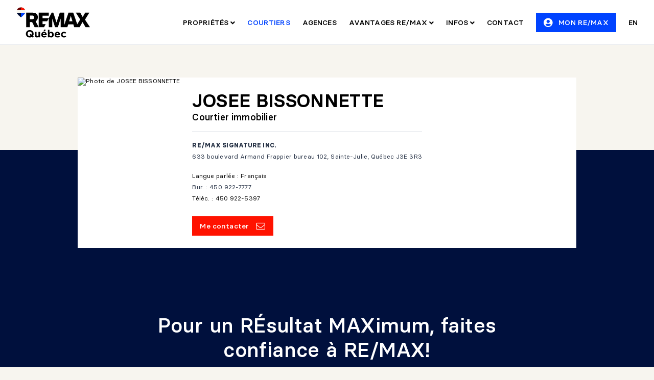

--- FILE ---
content_type: text/html; charset=utf-8
request_url: https://www.remax-quebec.com/fr/courtiers-immobiliers/josee.bissonnette
body_size: 7534
content:
<!doctype html>
<html data-n-head-ssr lang="fr" data-n-head="%7B%22lang%22:%7B%22ssr%22:%22fr%22%7D%7D">
  <head>
    <title>JOSEE BISSONNETTE courtier immobilier à Sainte-Julie</title><meta data-n-head="ssr" charset="utf-8"><meta data-n-head="ssr" name="viewport" content="width=device-width,initial-scale=1,maximum-scale=1,user-scalable=0"><meta data-n-head="ssr" data-hid="og:site_name" property="og:site_name" content="RE/MAX Québec"><meta data-n-head="ssr" data-hid="twitter:site" name="twitter:site" content="RE/MAX Québec"><meta data-n-head="ssr" name="theme-color" content="#0043ff"><meta data-n-head="ssr" data-hid="title" name="title" content="JOSEE BISSONNETTE courtier immobilier à Sainte-Julie"><meta data-n-head="ssr" data-hid="description" name="description" content="JOSEE BISSONNETTE courtier immobilier à Sainte-Julie - RE/MAX SIGNATURE INC."><meta data-n-head="ssr" data-hid="og:title" property="og:title" content="JOSEE BISSONNETTE courtier immobilier à Sainte-Julie"><meta data-n-head="ssr" data-hid="og:type" property="og:type" content="RealEstateAgent"><meta data-n-head="ssr" data-hid="og:url" property="og:url" content="https://www.remax-quebec.com/fr/courtiers-immobiliers/josee.bissonnette"><meta data-n-head="ssr" data-hid="og:image" property="og:image" content="https://media.remax-quebec.com/agt/www_small/d3939.jpg?v=2024-12-05%2011%3A00%3A34.146045-05"><meta data-n-head="ssr" data-hid="og:description" property="og:description" content="JOSEE BISSONNETTE courtier immobilier à Sainte-Julie - RE/MAX SIGNATURE INC."><meta data-n-head="ssr" data-hid="twitter:card" name="twitter:card" content="summary"><meta data-n-head="ssr" data-hid="twitter:title" name="twitter:title" content="JOSEE BISSONNETTE courtier immobilier à Sainte-Julie"><meta data-n-head="ssr" data-hid="twitter:description" name="twitter:description" content="JOSEE BISSONNETTE courtier immobilier à Sainte-Julie - RE/MAX SIGNATURE INC."><meta data-n-head="ssr" data-hid="twitter:image" name="twitter:image" content="https://media.remax-quebec.com/agt/www_small/d3939.jpg?v=2024-12-05%2011%3A00%3A34.146045-05"><link data-n-head="ssr" rel="icon" type="image/x-icon" href="/favicon.ico"><link data-n-head="ssr" rel="apple-touch-icon" sizes="180x180" href="/apple-touch-icon.png"><link data-n-head="ssr" rel="icon" type="image/png" sizes="32x32" href="/favicon-32x32.png"><link data-n-head="ssr" rel="icon" type="image/png" sizes="194x194" href="/favicon-194x194.png"><link data-n-head="ssr" rel="icon" type="image/png" sizes="192x192" href="/android-chrome-192x192.png"><link data-n-head="ssr" rel="icon" type="image/png" sizes="16x16" href="/favicon-16x16.png"><link data-n-head="ssr" rel="manifest" href="/site.webmanifest"><link data-n-head="ssr" data-hid="robots" name="robots" content="index, follow"><link data-n-head="ssr" data-hid="canonical" rel="canonical" href="https://www.remax-quebec.com/fr/courtiers-immobiliers/josee.bissonnette"><link data-n-head="ssr" rel="preload" as="image" href="/resources/a17212ba7c4bfdc05844e371a7e50c61.svg"><link data-n-head="ssr" rel="preload" as="image" href="/resources/85effa23cfad2da698771333f8897b91.svg"><link data-n-head="ssr" rel="preload" as="image" href="/resources/591c5eda6681f233cb297a2139bbaf0c.svg"><link data-n-head="ssr" data-hid="alternate-hreflang-en-ca" rel="alternate" href="https://www.remax-quebec.com/en/real-estate-brokers/josee.bissonnette" hreflang="en-ca"><link data-n-head="ssr" data-hid="alternate-hreflang-en" rel="alternate" href="https://www.remax-quebec.com/en/real-estate-brokers/josee.bissonnette" hreflang="en"><link data-n-head="ssr" data-hid="alternate-hreflang-fr-ca" rel="alternate" href="https://www.remax-quebec.com/fr/courtiers-immobiliers/josee.bissonnette" hreflang="fr-ca"><link data-n-head="ssr" data-hid="alternate-hreflang-fr" rel="alternate" href="https://www.remax-quebec.com/fr/courtiers-immobiliers/josee.bissonnette" hreflang="fr"><script data-n-head="ssr" data-hid="didomi-script">window.didomiConfig={user:{bots:{consentRequired:!1,types:["crawlers","performance"]}},integrations:{vendors:{gcm:{enable:!0,setDefaultStatus:!0,defaultStatus:{analytics:!1,ad:!1}}}}},window.gdprAppliesGlobally=!1,function(){function e(e,t,n,r){var o;"function"==typeof n&&(window[i]||(window[i]=[]),o=!1,(o=s?s(e,r,n):o)||window[i].push({command:e,version:t,callback:n,parameter:r}))}function t(r){if(window[n]&&!0===window[n].stub&&r.data){var e,o,i="string"==typeof r.data;try{e=i?JSON.parse(r.data):r.data}catch(e){return}e[a]&&(o=e[a],window[n](o.command,o.version,function(e,t){var n={};n[d]={returnValue:e,success:t,callId:o.callId},r.source.postMessage(i?JSON.stringify(n):n,"*")},o.parameter))}}var n,i,a,d,s,r,o,c,f,p,u,l;n="__tcfapi",i="__tcfapiBuffer",a="__tcfapiCall",d="__tcfapiReturn",e.stub=!0,e.stubVersion=2,"function"!=typeof window[n]&&(window[n]=e,window.addEventListener?window.addEventListener("message",t,!1):window.attachEvent("onmessage",t)),function e(t){var n,r;window.frames[t]||(document.body&&document.body.firstChild?(n=document.body,(r=document.createElement("iframe")).style.display="none",r.name=t,r.title=t,n.insertBefore(r,n.firstChild)):setTimeout(function(){e(t)},5))}("__tcfapiLocator"),(o=document.createElement("link")).rel="preconnect",o.as="script",(c=document.createElement("link")).rel="dns-prefetch",c.as="script",(f=document.createElement("link")).rel="preload",f.as="script",(p=document.createElement("script")).id="spcloader",p.type="text/javascript",p.async=!0,p.charset="utf-8",u="https://sdk.privacy-center.org/ca68b1fd-059a-49bd-8075-d4d07f614f89/loader.js?target_type=notice&target=whcjjeMK",window.didomiConfig&&window.didomiConfig.user&&(l=(r=window.didomiConfig.user).country,r=r.region,l&&(u=u+"&country="+l,r&&(u=u+"&region="+r))),o.href="https://sdk.privacy-center.org/",c.href="https://sdk.privacy-center.org/",f.href=u,p.src=u,(l=document.getElementsByTagName("script")[0]).parentNode.insertBefore(o,l),l.parentNode.insertBefore(c,l),l.parentNode.insertBefore(f,l),l.parentNode.insertBefore(p,l)}()</script><script data-n-head="ssr" data-hid="comscore-script" src="https://sb.scorecardresearch.com/cs/27315117/beacon.js" async defer ssr="false"></script><script data-n-head="ssr" data-hid="fuel-script" src="https://storage.googleapis.com/fuel_modules/modules/FD_HB/243056/Fuel_id_243056.js" async defer ssr="false"></script><script data-n-head="ssr" data-hid="gtm-script">window._gtm_init||(window._gtm_init=1,function(t,e,n,a,o){t[n]=1==t[n]||"yes"==e[n]||1==e[n]||1==e.msDoNotTrack||t[a]&&t[a][o]&&t[a][o]()?1:0}(window,navigator,"doNotTrack","external","msTrackingProtectionEnabled"),function(a,o,i,g,m){a[m]={},a._gtm_inject=function(t){var e,n;a.doNotTrack||a[m][t]||(a[m][t]=1,a[g]=a[g]||[],a[g].push({"gtm.start":(new Date).getTime(),event:"gtm.js"}),e=o.getElementsByTagName(i)[0],(n=o.createElement(i)).async=!0,n.src="https://www.googletagmanager.com/gtm.js?id="+t,e.parentNode.insertBefore(n,e))},a._gtm_inject("GTM-MMSC7WN")}(window,document,"script","dataLayer","_gtm_ids"))</script><script data-n-head="ssr" data-hid="nuxt-jsonld-70fe6948" type="application/ld+json">{"@context":"http://www.schema.org","@type":"Organization","name":"RE/MAX Québec","url":"https://www.remax-quebec.com","logo":"/resources/a17212ba7c4bfdc05844e371a7e50c61.svg"}</script><script data-n-head="ssr" data-hid="nuxt-jsonld-e955173" type="application/ld+json">[{"@context":"http://www.schema.org","@type":"BreadcrumbList","itemListElement":[{"@type":"ListItem","position":1,"name":"Accueil","item":"https://www.remax-quebec.com"},{"@type":"ListItem","position":2,"name":"0 courtiers immobiliers à votre service","item":"https://www.remax-quebec.com/fr/courtiers-immobiliers"},{"@type":"ListItem","position":3,"name":"JOSEE BISSONNETTE - Courtier immobilier","item":"https://www.remax-quebec.com/fr/courtiers-immobiliers/josee.bissonnette"}]},{"@context":"http://www.schema.org","@type":"RealEstateAgent","name":"JOSEE BISSONNETTE","image":"https://media.remax-quebec.com/agt/www_small/d3939.jpg?v=2024-12-05%2011%3A00%3A34.146045-05","description":"JOSEE BISSONNETTE courtier immobilier à Sainte-Julie - RE/MAX SIGNATURE INC.","address":"1151 Place Nobel  Bureau 100, Boucherville, Québec J4B 7L3","geo":{"@type":"GeoCoordinates","latitude":45.57097,"longitude":-73.448199},"hasMap":"https://www.google.com/maps/search/?api=1&amp;query=45.57097%2C-73.448199","telephone":"450 922-7777","email":"josee.bissonnette@remax-quebec.com","url":null,"slogan":"Pour un RÉsultat MAXimum, faites confiance à RE/MAX!","parentOrganization":{"@context":"http://www.schema.org","@type":"Organization","name":"RE/MAX SIGNATURE INC."}}]</script><link rel="preload" href="/resources/c728e2f.js" as="script"><link rel="preload" href="/resources/css/fbc8a99.css" as="style"><link rel="preload" href="/resources/ecc97a5.js" as="script"><link rel="preload" href="/resources/6494568.js" as="script"><link rel="preload" href="/resources/css/76ff11a.css" as="style"><link rel="preload" href="/resources/81e4231.js" as="script"><link rel="preload" href="/resources/css/b6c996c.css" as="style"><link rel="preload" href="/resources/daec71f.js" as="script"><link rel="stylesheet" href="/resources/css/fbc8a99.css"><link rel="stylesheet" href="/resources/css/76ff11a.css"><link rel="stylesheet" href="/resources/css/b6c996c.css"><link rel="preload" href="/resources/static/prod/fr/courtiers-immobiliers/josee.bissonnette/state.js" as="script"><link rel="preload" href="/resources/static/prod/fr/courtiers-immobiliers/josee.bissonnette/payload.js" as="script">
  </head>
  <body>
    <noscript data-n-head="ssr" data-hid="comscore-noscript" data-pbody="true"><img src="https://sb.scorecardresearch.com/p?c1=2&c2=27315117&cv=4.4.0&cj=1"></noscript><noscript data-n-head="ssr" data-hid="gtm-noscript" data-pbody="true"><iframe src="https://www.googletagmanager.com/ns.html?id=GTM-MMSC7WN&" height="0" width="0" style="display:none;visibility:hidden" title="gtm"></iframe></noscript><div data-server-rendered="true" id="__nuxt"><!----><div id="__layout"><div class="default-layout mobile" style="opacity:0;transition:opacity .2s linear"><div><header class="header header--light header--header"><div class="logo-container d-flex"><a href="/fr" aria-label="RE/MAX" class="logo nuxt-link-active"><img src="/resources/a17212ba7c4bfdc05844e371a7e50c61.svg" alt="RE/MAX" aria-hidden="true"></a></div> <div class="d-flex align-items-center"><!----> <!----> <div data-anchor="monRemax" class="button__wrapper main-nav__icon"><button type="submit" data-cy="button" class="button button--tertiary button--icon-only button--medium"><!----> <!----> <!----> <span aria-label="user-circle icon" class="icon button__icon"><span><i class="fas fa-user-circle"></i> <!----></span></span> <!----> <!----> <!----> <!----></button> <!----></div> <div class="header-popup header-popup--anonymous v-portal" style="display:none"></div> <div class="main-nav__lang-switch"><div><a href="/en/real-estate-brokers/josee.bissonnette" hreflang="en-ca" class="main-nav__link main-nav__link-link">
			en
		</a></div></div> <div class="main-nav__icon-wrapper main-nav__icon-menu"><span aria-label="bars icon" class="icon main-nav__icon icon--color-primary"><span><i class="far fa-bars"></i> <!----></span></span></div></div></header> <!----> <!----></div> <div data-cy="panel" role="dialog" aria-relevant="additions text" aria-live="polite" aria-atomic="false" class="panel panel--right light-theme no-scroll sidenav sidenav--full"><div><div tabindex="-1" aria-hidden="true"></div> <div tabindex="-1" aria-hidden="true"></div> <div data-lock=""><div class="panel-menu__header"></div> <div data-cy="panel-content" class="panel__content scroll scroll--light"><ul class="main-nav__list"><li class="main-nav__item"><div data-cy="accordion" class="accordion" data-v-5528c972><div tabindex="0" role="presentation" class="accordion__trigger accordion__trigger--right" data-v-5528c972><span aria-label="angle-down icon" class="icon accordion__icon accordion__icon accordion__icon--rotate" data-v-5528c972><span><i class="fal fa-angle-down"></i> <!----></span></span> <span aria-label="home-lg icon" class="icon"><span><i class="fal fa-home-lg"></i> <!----></span></span>Propriétés
			 <!----></div> <!----> <div class="accordion__content-wrapper" data-v-5528c972><div class="accordion__content" data-v-5528c972><div class="mega-menu__list"><div data-cy="accordion" class="accordion accordion--subsection" data-v-5528c972><div tabindex="0" role="presentation" class="accordion__trigger accordion__trigger--right" data-v-5528c972><span aria-label="plus icon" class="icon accordion__icon accordion__icon accordion__icon--rotate" data-v-5528c972><span><i class="fal fa-plus"></i> <!----></span></span> 
			Type de propriété
		 <!----></div> <!----> <div class="accordion__content-wrapper" data-v-5528c972><div class="accordion__content" data-v-5528c972><div class="mega-menu__items row"><ul class="mega-menu__item col-md-12"><li class="item-link item-link--buttons"><a href="/fr/a-vendre/residentielle" class="small"><div><span>
			Propriétés résidentielles
		</span></div></a></li><li class="item-link item-link--buttons"><a href="/fr/a-vendre/collection" class="small"><div><span>
			La Collection - Propriétés de prestige
		</span></div></a></li><li class="item-link item-link--buttons"><a href="/fr/a-vendre/commerciale-industrielle" class="small"><div><span>
			RE/MAX Commercial
		</span></div></a></li><li class="item-link item-link--buttons"><a href="/fr/a-vendre/coproprie-t" class="small"><div><span>
			Copropiétés divises ou indivises
		</span></div></a></li></ul></div></div></div></div></div></div></div></div></li><li class="main-nav__item"><a href="/fr/courtiers-immobiliers" class="main-nav__link nuxt-link-active"><span aria-label="briefcase icon" class="icon"><span><i class="fal fa-briefcase"></i> <!----></span></span>Courtiers
				<!----></a></li><li class="main-nav__item"><a href="/fr/agences-immobilieres" class="main-nav__link"><span aria-label="building icon" class="icon"><span><i class="fal fa-building"></i> <!----></span></span>Agences
				<!----></a></li><li class="main-nav__item"><div data-cy="accordion" class="accordion" data-v-5528c972><div tabindex="0" role="presentation" class="accordion__trigger accordion__trigger--right" data-v-5528c972><span aria-label="angle-down icon" class="icon accordion__icon accordion__icon accordion__icon--rotate" data-v-5528c972><span><i class="fal fa-angle-down"></i> <!----></span></span> <span aria-label="book icon" class="icon"><span><i class="fal fa-book"></i> <!----></span></span>Avantages RE/MAX
			 <!----></div> <!----> <div class="accordion__content-wrapper" data-v-5528c972><div class="accordion__content" data-v-5528c972><div class="mega-menu__list"><div data-cy="accordion" class="accordion accordion--subsection" data-v-5528c972><div tabindex="0" role="presentation" class="accordion__trigger accordion__trigger--right" data-v-5528c972><span aria-label="plus icon" class="icon accordion__icon accordion__icon accordion__icon--rotate" data-v-5528c972><span><i class="fal fa-plus"></i> <!----></span></span> 
			Expertise RE/MAX
		 <!----></div> <!----> <div class="accordion__content-wrapper" data-v-5528c972><div class="accordion__content" data-v-5528c972><div class="mega-menu__items row"><ul class="mega-menu__item col-md-12"><li class="item-link item-link--buttons"><a href="/fr/coproprie-t" class="small"><div><span>
			Coproprié-T
		</span></div></a></li><li class="item-link item-link--buttons"><a href="/fr/commercial" class="small"><div><span>
			RE/MAX Commercial
		</span></div></a></li></ul></div></div></div></div></div><div class="mega-menu__list"><div data-cy="accordion" class="accordion accordion--subsection" data-v-5528c972><div tabindex="0" role="presentation" class="accordion__trigger accordion__trigger--right" data-v-5528c972><span aria-label="plus icon" class="icon accordion__icon accordion__icon accordion__icon--rotate" data-v-5528c972><span><i class="fal fa-plus"></i> <!----></span></span> 
			Programmes de garanties légales
		 <!----></div> <!----> <div class="accordion__content-wrapper" data-v-5528c972><div class="accordion__content" data-v-5528c972><div class="mega-menu__items row"><ul class="mega-menu__item col-md-12"><li class="item-link item-link--buttons"><a href="/fr/tranquilli-t" class="small"><div><span>
			Tranquilli-T
		</span></div></a></li><li class="item-link item-link--buttons"><a href="/fr/integri-t" class="small"><div><span>
			Intégri-T
		</span></div></a></li></ul></div></div></div></div></div><div class="mega-menu__list"><div data-cy="accordion" class="accordion accordion--subsection" data-v-5528c972><div tabindex="0" role="presentation" class="accordion__trigger accordion__trigger--right" data-v-5528c972><span aria-label="plus icon" class="icon accordion__icon accordion__icon accordion__icon--rotate" data-v-5528c972><span><i class="fal fa-plus"></i> <!----></span></span> 
			Avantages Client
		 <!----></div> <!----> <div class="accordion__content-wrapper" data-v-5528c972><div class="accordion__content" data-v-5528c972><div class="mega-menu__items row"><ul class="mega-menu__item col-md-12"><li class="item-link item-link--buttons"><a href="/fr/programme-cle" class="small"><div><span>
			Programme Clé RE/MAX
		</span></div></a></li></ul></div></div></div></div></div></div></div></div></li><li class="main-nav__item"><div data-cy="accordion" class="accordion" data-v-5528c972><div tabindex="0" role="presentation" class="accordion__trigger accordion__trigger--right" data-v-5528c972><span aria-label="angle-down icon" class="icon accordion__icon accordion__icon accordion__icon--rotate" data-v-5528c972><span><i class="fal fa-angle-down"></i> <!----></span></span> <span aria-label="sign icon" class="icon"><span><i class="fal fa-sign"></i> <!----></span></span>Infos
			 <!----></div> <!----> <div class="accordion__content-wrapper" data-v-5528c972><div class="accordion__content" data-v-5528c972><div class="mega-menu__list"><div data-cy="accordion" class="accordion accordion--subsection" data-v-5528c972><div tabindex="0" role="presentation" class="accordion__trigger accordion__trigger--right" data-v-5528c972><span aria-label="plus icon" class="icon accordion__icon accordion__icon accordion__icon--rotate" data-v-5528c972><span><i class="fal fa-plus"></i> <!----></span></span> 
			À PROPOS DE RE/MAX
		 <!----></div> <!----> <div class="accordion__content-wrapper" data-v-5528c972><div class="accordion__content" data-v-5528c972><div class="mega-menu__items row"><ul class="mega-menu__item col-md-12"><li class="item-link item-link--links"><a href="/fr/mot-du-president" class="small">
					Mot du président
				</a></li><li class="item-link item-link--links"><a href="/fr/historique" class="small">
					Historique
				</a></li><li class="item-link item-link--links"><a href="/fr/la-montgolfiere" class="small">
					La montgolfière
				</a></li><li class="item-link item-link--links"><a href="/fr/oes-operation-enfant-soleil" class="small">
					Enfant Soleil
				</a></li><li class="item-link item-link--links"><a href="https://www.remax.com/" target="_blank" class="small">
					RE/MAX Global
				</a></li></ul></div></div></div></div></div><div class="mega-menu__list"><div data-cy="accordion" class="accordion accordion--subsection" data-v-5528c972><div tabindex="0" role="presentation" class="accordion__trigger accordion__trigger--right" data-v-5528c972><span aria-label="plus icon" class="icon accordion__icon accordion__icon accordion__icon--rotate" data-v-5528c972><span><i class="fal fa-plus"></i> <!----></span></span> 
			Carrières
		 <!----></div> <!----> <div class="accordion__content-wrapper" data-v-5528c972><div class="accordion__content" data-v-5528c972><div class="mega-menu__items row"><ul class="mega-menu__item col-md-12"><li class="item-link item-link--links"><a href="https://pourquoiremax.com/notoriete/" target="_blank" class="small">
					Notoriété RE/MAX
				</a></li><li class="item-link item-link--links"><a href="https://pourquoiremax.com/notoriete/leader-mondial/" target="_blank" class="small">
					Notre leadership international
				</a></li><li class="item-link item-link--links"><a href="https://pourquoiremax.com/formation/" target="_blank" class="small">
					Programmes de formation
				</a></li><li class="item-link item-link--links"><a href="https://pourquoiremax.com/" target="_blank" class="small">
					Une bannière technologique
				</a></li><li class="item-link item-link--links"><a href="https://pourquoiremax.com/contact/" target="_blank" class="small">
					Faire carrière chez nous
				</a></li><li class="item-link item-link--links"><a href="/fr/acheter-une-franchise" class="small">
					Acheter une franchise
				</a></li></ul></div></div></div></div></div><div class="mega-menu__list"><div data-cy="accordion" class="accordion accordion--subsection" data-v-5528c972><div tabindex="0" role="presentation" class="accordion__trigger accordion__trigger--right" data-v-5528c972><span aria-label="plus icon" class="icon accordion__icon accordion__icon accordion__icon--rotate" data-v-5528c972><span><i class="fal fa-plus"></i> <!----></span></span> 
			CONSEILS
		 <!----></div> <!----> <div class="accordion__content-wrapper" data-v-5528c972><div class="accordion__content" data-v-5528c972><div class="mega-menu__items row"><ul class="mega-menu__item col-md-12"><li class="item-link item-link--links"><a href="/fr/conseils-et-ressources/achat" class="small">
					Conseils pour l'achat
				</a></li><li class="item-link item-link--links"><a href="/fr/conseils-et-ressources/vente" class="small">
					Conseils pour la vente
				</a></li><li class="item-link item-link--links"><a href="https://www.remax-quebec.com/fr/premiere-maison" target="_blank" class="small">
					Conseils pour les premiers acheteurs
				</a></li><li class="item-link item-link--links"><a href="/fr/conseils-et-ressources/mise-a-part-de-l-argent" class="small">
					Mise à part de l'argent
				</a></li><li class="item-link item-link--links"><a href="/fr/conseils-et-ressources/financement-hypothecaire" class="small">
					Financement hypothécaire
				</a></li><li class="item-link item-link--links"><a href="/fr/conseils-et-ressources/rap-regime-accession-propriete" class="small">
					Le régime d'accession à la propriété (RAP)
				</a></li><li class="item-link item-link--links"><a href="/fr/conseils-et-ressources/achat-d-une-propriete-sept-erreurs-a-eviter" class="small">
					Achat d'une propriété : cinq erreurs à éviter
				</a></li><li class="item-link item-link--links"><a href="/fr/conseils-et-ressources/pourquoi-acheter-avec-un-courtier-immobilier" class="small">
					Pourquoi acheter avec un courtier immobilier ?
				</a></li><li class="item-link item-link--links"><a href="/fr/conseils-et-ressources/pourquoi-vendre-avec-un-courtier-immobilier" class="small">
					Pourquoi vendre avec un courtier immobilier ?
				</a></li><li class="item-link item-link--links"><a href="/fr/conseils-et-ressources/programme-40km" class="small">
					Programme 40km
				</a></li><li class="item-link item-link--links"><a href="/fr/conseils-et-ressources/planifiez-votre-demenagement" class="small">
					Planifiez votre déménagement
				</a></li><li class="item-link item-link--links"><a href="/fr/conseils-et-ressources/canafe-lutte-contre-la-criminalite" class="small">
					Lutte contre la criminalité
				</a></li><li class="item-link item-link--links"><a href="/fr/conseils-et-ressources/interdiction-achat-non-canadiens" class="small">
					Interdiction d’achat par les non-Canadiens
				</a></li><li class="item-link item-link--links"><a href="/fr/conseils-et-ressources/regles-de-sollicitation" class="small">
					Règles de sollicitation
				</a></li></ul></div></div></div></div></div><div class="mega-menu__list"><div data-cy="accordion" class="accordion accordion--subsection" data-v-5528c972><div tabindex="0" role="presentation" class="accordion__trigger accordion__trigger--right" data-v-5528c972><span aria-label="plus icon" class="icon accordion__icon accordion__icon accordion__icon--rotate" data-v-5528c972><span><i class="fal fa-plus"></i> <!----></span></span> 
			Blogue
		 <!----></div> <!----> <div class="accordion__content-wrapper" data-v-5528c972><div class="accordion__content" data-v-5528c972><div class="mega-menu__items row"><ul class="mega-menu__item col-md-12"><li class="item-link item-link--buttons"><a href="/fr/blogue" class="small"><div><span>
			Mon Coin de Vie
		</span></div></a></li></ul></div></div></div></div></div></div></div></div></li><li class="main-nav__item"><a href="/fr/nous-joindre" class="main-nav__link"><span aria-label="phone icon" class="icon"><span><i class="fal fa-phone"></i> <!----></span></span>Contact
				<!----></a></li></ul> <div class="panel_bottom-nav"><ul class="panel_bottom-nav__list"><li class="panel_bottom-nav__item"><a href="/fr/politique-confidentialite">
						Politique de confidentialité
					</a></li> <li class="panel_bottom-nav__item"><a href="/fr/politique-utilisation">
						Politique d'utilisation
					</a></li> <li class="panel_bottom-nav__item"><a href="javascript:Didomi.preferences.show()">
						Gestion des consentements cookies
					</a></li></ul></div></div> <!----></div> <div tabindex="-1" aria-hidden="true"></div></div></div> <div class="page-template"><div><div class="cms-block broker-presentation row no-gutters"><div class="mx-lg-auto col-lg-11 broker-presentation__container"><!----> <div class="broker-presentation__content"><div><div class="broker-presentation__right"><div class="broker-presentation__avatar-and-name"><div class="avatar__wrapper" data-v-20b0b120><!----> <!----> <div data-anchor="" data-cy="avatar" class="avatar avatar--xx-large avatar--night-gray1 avatar--image" style="background-image:url(https://media.remax-quebec.com/agt/www_small/d3939.jpg?v=2024-12-05%2011%3A00%3A34.146045-05)" data-v-20b0b120><!----> <!----></div></div> <div><h1>
								JOSEE BISSONNETTE
							</h1> <span class="broker-presentation__role">
								Courtier immobilier
							</span> <!----></div></div> <!----> <!----> <div data-cy="separator" class="separator separator--plain"><!----></div> <div class="broker-presentation__details d-flex flex-column"><span class="broker-presentation__agency-name medium medium--bold"><a href="/fr/agences-immobilieres/remax-signature">
								RE/MAX SIGNATURE INC.
							</a></span> <span class="broker-presentation__office-address medium"><a href="https://www.google.com/maps/dir/?api=1&destination=RE%2FMAX+SIGNATURE+INC.+agence+immobili%C3%A8re+633+boulevard+Armand+Frappier+bureau+102%2C+Sainte-Julie%2C+Qu%C3%A9bec+J3E+3R3" target="_blank">
								633 boulevard Armand Frappier bureau 102, Sainte-Julie, Québec J3E 3R3
							</a></span> <span class="broker-presentation__languages medium medium--light">
							Langue parlée : Français
						</span> <span class="broker-presentation__phone medium medium--light"><a href="tel:450-922-7777">
								Bur. : 450 922-7777
							</a></span> <!----> <span class="broker-presentation__fax medium medium--light">
							Téléc. : 450 922-5397
						</span> <!----> <div class="broker-presentation__contact-buttons"><div class="button__wrapper"><button type="submit" data-cy="button" class="button button--secondary button--icon-right button--medium"><!----> <!----> <!----> <!----> <span class="button__text">Me contacter</span> <!----> <!----> <span aria-label="envelope icon" class="icon button__icon"><span><i class="fal fa-envelope"></i> <!----></span></span></button> <!----></div> <!----></div></div></div></div></div></div></div> <div class="cms-block broker-description row no-gutters"><div class="col-sm-12 col-md-8 col-xl-5 mx-auto"><div class="d-flex justify-content-center align-items-center flex-column"><h2 class="broker-description__slogan text-center">Pour un RÉsultat MAXimum, faites confiance à RE/MAX!</h2> <!----> <div class="button__wrapper"><button type="submit" data-cy="button" class="button button--secondary button--icon-right button--small"><!----> <!----> <!----> <!----> <span class="button__text">Me contacter</span> <!----> <!----> <span aria-label="envelope icon" class="icon button__icon"><span><i class="fal fa-envelope"></i> <!----></span></span></button> <!----></div></div></div></div> <!----> <!----> <div class="cms-block broker-agency row no-gutters"><div class="mx-lg-auto col-lg-11 broker-agency__container"><div class="broker-agency__left"><h2 class="broker-agency__name"><a href="/fr/agences-immobilieres/remax-signature"><img src="https://media.remax-quebec.com/assets/agencies/logos_creme/signature.svg" alt="Logo RE/MAX SIGNATURE INC." class="broker-agency__logo"></a></h2> <span class="broker-agency__role"><a href="/fr/agences-immobilieres/remax-signature">
					RE/MAX SIGNATURE INC. agence immobilière
				</a></span> <div data-cy="separator" class="separator separator--plain"><!----></div> <span class="broker-agency__address medium medium--light"><a href="https://www.google.com/maps/dir/?api=1&destination=RE%2FMAX+SIGNATURE+INC.+agence+immobili%C3%A8re+633+boulevard+Armand+Frappier+bureau+102%2C+Sainte-Julie%2C+Qu%C3%A9bec+J3E+3R3" target="_blank">
					633 boulevard Armand Frappier bureau 102, Sainte-Julie, Québec J3E 3R3
				</a></span> <div class="broker-agency__buttons"><div class="button__wrapper"><!----> <a href="https://www.google.com/maps/dir/?api=1&destination=RE%2FMAX+SIGNATURE+INC.+agence+immobili%C3%A8re+633+boulevard+Armand+Frappier+bureau+102%2C+Sainte-Julie%2C+Qu%C3%A9bec+J3E+3R3" target="_blank" aria-label="" data-cy="button-link" class="button button--secondary button--icon-right button--medium"><!----> <span class="button__text">
			Obtenir l'itinéraire
		</span> <span aria-label="map icon" class="icon button__icon"><span><i class="far fa-map"></i> <!----></span></span></a></div> <div class="button__wrapper"><!----> <a href="/fr/agences-immobilieres/remax-signature" target="_self" aria-label="" data-cy="button-link" class="button button--normal button--icon-right button--medium"><!----> <span class="button__text">
			Voir les autres bureaux
		</span> <span aria-label="building icon" class="icon button__icon"><span><i class="far fa-building"></i> <!----></span></span></a></div></div></div> <div class="broker-agency__right"><div class="agency-office-map"><!----></div></div></div></div> <div icon-token="user-tie" icon-weight="bold" class="container-fluid container-fluid--no-padding container-bottom-block"><div class="cms-block cms-bottom-block row d-flex justify-content-end"><div class="cms-bottom-block__content col-12 col-ms-6"><!----> <h2 class="cms-block__title">Les avantages de faire affaire avec un courtier</h2> <div class="button__wrapper cms-block__cta"><!----> <a href="/fr/conseils-et-ressources/pourquoi-vendre-avec-un-courtier-immobilier" target="_self" aria-label="" data-cy="button-link" class="button button--normal button--icon-right button--medium"><!----> <span class="button__text">
			Découvrir les avantages
		</span> <span aria-label="long-arrow-right icon" class="icon button__icon"><span><i class="fal fa-long-arrow-right"></i> <!----></span></span></a></div></div></div></div></div></div> <footer class="footer row no-gutters"><div class="mx-lg-auto col-lg-11 page-container"><div class="footer__logo"><a href="/fr" aria-label="RE/MAX" class="logo nuxt-link-active"></a></div> <div class="row no-gutters d-flex align-items-end justify-content-between"><div class="col-ml-4 col-xxxl-3"><div class="newsletter"><h2 class="newsletter__title">
		Infolettre
	</h2> <p class="newsletter__description medium">
		Inscrivez-vous afin de recevoir des articles de blogue en lien avec le monde de l'immobilier.
	</p> <div role="form" aria-label="Infolettre" class="form" data-v-25572068><!----> <!----> <div class="form__content" data-v-25572068><div data-cy="field" class="field newsletter__field with-suffix"><div class="field__heading"><!----> <!----></div> <div class="field__group"><!----> <!----> <!----> <!----> <input id="field-196178" placeholder="Adresse courriel" spellcheck="false" autocomplete="on" data-cy="field-input" type="email" class="field__input field__input--large"> <!----> <!----> <!----> <!----> <!----> <!----> <div data-cy="field-button" class="button__wrapper field__button field__button--icon-only"><button type="submit" data-cy="button" class="button button--primary button--icon-right"><!----> <!----> <!----> <!----> <!----> <!----> <!----> <span aria-label="arrow-right icon" class="icon button__icon"><span><i class="far fa-arrow-right"></i> <!----></span></span></button> <!----></div></div> <!----> <!----></div></div> <!----></div></div></div> <div class="col-sm-12 col-ml-7 col-xxxl-8"><div class="table-content"><ul class="table-content__list"><li class="table-content__item"><a href="/fr/" class="table-content__link nuxt-link-active">
				Accueil
			</a></li><li class="table-content__item"><a href="/fr/resultats" class="table-content__link">
				Propriétés
			</a></li><li class="table-content__item"><a href="/fr/collection" class="table-content__link">
				La Collection RE/MAX
			</a></li><li class="table-content__item"><a href="/fr/commercial" class="table-content__link">
				RE/MAX Commercial
			</a></li><li class="table-content__item"><a href="/fr/courtiers-immobiliers" class="table-content__link nuxt-link-active">
				Courtiers
			</a></li><li class="table-content__item"><a href="/fr/agences-immobilieres" class="table-content__link">
				Agences
			</a></li><li class="table-content__item"><a href="/fr/conseils-et-ressources" class="table-content__link">
				Infos
			</a></li><li class="table-content__item"><a href="/fr/secteurs-geographiques/regions" class="table-content__link">
				Régions
			</a></li><li class="table-content__item"><a href="/fr/blogue" class="table-content__link">
				Blogue
			</a></li><li class="table-content__item"><a href="/fr/tranquilli-t" class="table-content__link">
				Programmes
			</a></li><li class="table-content__item"><a href="https://pourquoiremax.com/" target="_blank" class="table-content__link">
				Carrières
			</a></li><li class="table-content__item"><a href="/fr/nous-joindre" class="table-content__link">
				Nous joindre
			</a></li><li class="table-content__item"><a href="https://monremax.remax-quebec.com/fr" target="_blank" class="table-content__link">
				Mon RE/MAX
			</a></li><li class="table-content__item"><a href="https://global.remax.com/default.aspx" target="_blank" class="table-content__link">
				RE/MAX Global
			</a></li></ul></div></div></div> <hr> <div class="footer__bottom"><div class="row"><div class="footer__bottom--links"><div><div class="socials"><div class="socials__item"><a href="https://www.facebook.com/remaxquebec/" target="_blank" class="socials__link"><span aria-label="facebook icon" class="icon"><span><i class="fab fa-facebook"></i> <!----></span></span></a></div> <div class="socials__item"><a href="https://www.instagram.com/remaxquebec/" target="_blank" class="socials__link"><span aria-label="instagram icon" class="icon"><span><i class="fab fa-instagram"></i> <!----></span></span></a></div> <div class="socials__item"><a href="https://www.linkedin.com/company/re-max-qu%C3%A9bec" target="_blank" class="socials__link"><span aria-label="linkedin icon" class="icon"><span><i class="fab fa-linkedin"></i> <!----></span></span></a></div> <div class="socials__item"><a href="https://www.tiktok.com/@remax.quebec" target="_blank" class="socials__link"><span aria-label="tiktok icon" class="icon"><span><i class="fab fa-tiktok"></i> <!----></span></span></a></div> <div class="socials__item"><a href="https://ca.pinterest.com/remaxquebec/" target="_blank" class="socials__link"><span aria-label="pinterest icon" class="icon"><span><i class="fab fa-pinterest"></i> <!----></span></span></a></div></div></div> <div class="footer__bottom--links"><div class="footer__bottom--remax-links"><a href="/fr/politique-confidentialite">
			Politique de confidentialité
		</a> <a href="/fr/politique-utilisation">
			Politique d'utilisation
		</a> <a href="javascript:Didomi.preferences.show()" style="display:none">
			Gestion des consentements cookies
		</a></div></div></div> <div><a target="_blank" href="https://centiva.io/" class="px-0"><!----></a></div></div></div></div></footer> <div class="vue-portal-target"></div> <div class="vue-portal-target"></div> <div class="vue-portal-target"></div> <div class="vue-portal-target"></div> <div class="v-portal" style="display:none"></div> <div class="v-portal" style="display:none"></div> <div data-sitekey="6LfLic4iAAAAADSXjgXYHpeUkj5hUin0Z6-_aMvr" data-size="invisible" data-theme="light" data-badge="bottomright" data-tabindex="0" data-callback="recaptchaSuccessCallback" data-expired-callback="recaptchaExpiredCallback" data-error-callback="recaptchaErrorCallback" class="g-recaptcha the-recaptcha" style="display:none"></div></div></div></div><script defer src="/resources/static/prod/fr/courtiers-immobiliers/josee.bissonnette/state.js"></script><script src="/resources/c728e2f.js" defer></script><script src="/resources/ecc97a5.js" defer></script><script src="/resources/6494568.js" defer></script><script src="/resources/81e4231.js" defer></script><script src="/resources/daec71f.js" defer></script>
  <script defer src="https://static.cloudflareinsights.com/beacon.min.js/vcd15cbe7772f49c399c6a5babf22c1241717689176015" integrity="sha512-ZpsOmlRQV6y907TI0dKBHq9Md29nnaEIPlkf84rnaERnq6zvWvPUqr2ft8M1aS28oN72PdrCzSjY4U6VaAw1EQ==" data-cf-beacon='{"version":"2024.11.0","token":"5cf0759804b6405b8af4878e752b1b0d","server_timing":{"name":{"cfCacheStatus":true,"cfEdge":true,"cfExtPri":true,"cfL4":true,"cfOrigin":true,"cfSpeedBrain":true},"location_startswith":null}}' crossorigin="anonymous"></script>
</body>
</html>


--- FILE ---
content_type: text/css
request_url: https://www.remax-quebec.com/resources/css/fbc8a99.css
body_size: 143386
content:
.chart{display:-webkit-box;display:-ms-flexbox;display:flex;-webkit-box-orient:horizontal;-webkit-box-direction:normal;-ms-flex-direction:row;flex-direction:row}.chart__graph{position:relative}.chart__tooltip-anchor{position:absolute}.tooltip--chart{pointer-events:none}.tooltip--chart .pop__content{padding:5px 9px;text-align:left}.tooltip--chart .tooltip__title{display:block;font-size:12px;font-weight:700;margin:0 0 7px}.tooltip--chart .tooltip__title:nth-child(2){white-space:normal}@media screen and (min-width:721px){.tooltip--chart .tooltip__title:nth-child(2){white-space:nowrap}}.tooltip--chart .tooltip__label{display:block;font-size:14px;margin:0}.tooltip--chart .tooltip__label-icon{border-radius:50%;border-style:solid;border-width:1px;display:inline-block;height:10px;margin-right:5px;width:10px}.screen-reader-text{height:1px;left:-10000px;overflow:hidden;position:absolute;top:auto;width:1px}
/*!
 * Font Awesome Pro 5.13.1 by @fontawesome - https://fontawesome.com
 * License - https://fontawesome.com/license (Commercial License)
 */.fa,.fab,.fad,.fal,.far,.fas{-moz-osx-font-smoothing:grayscale;-webkit-font-smoothing:antialiased;display:inline-block;font-style:normal;-webkit-font-feature-settings:normal;font-feature-settings:normal;font-variant:normal;text-rendering:auto;line-height:1}.fa-lg{font-size:1.33333em;line-height:.75em;vertical-align:-.0667em}.fa-xs{font-size:.75em}.fa-sm{font-size:.875em}.fa-1x{font-size:1em}.fa-2x{font-size:2em}.fa-3x{font-size:3em}.fa-4x{font-size:4em}.fa-5x{font-size:5em}.fa-6x{font-size:6em}.fa-7x{font-size:7em}.fa-8x{font-size:8em}.fa-9x{font-size:9em}.fa-10x{font-size:10em}.fa-fw{text-align:center;width:1.25em}.fa-ul{list-style-type:none;margin-left:2.5em;padding-left:0}.fa-ul>li{position:relative}.fa-li{left:-2em;position:absolute;text-align:center;width:2em;line-height:inherit}.fa-border{border:.08em solid #eee;border-radius:.1em;padding:.2em .25em .15em}.fa-pull-left{float:left}.fa-pull-right{float:right}.fa.fa-pull-left,.fab.fa-pull-left,.fal.fa-pull-left,.far.fa-pull-left,.fas.fa-pull-left{margin-right:.3em}.fa.fa-pull-right,.fab.fa-pull-right,.fal.fa-pull-right,.far.fa-pull-right,.fas.fa-pull-right{margin-left:.3em}.fa-spin{-webkit-animation:fa-spin 2s linear infinite;animation:fa-spin 2s linear infinite}.fa-pulse{-webkit-animation:fa-spin 1s steps(8) infinite;animation:fa-spin 1s steps(8) infinite}@-webkit-keyframes fa-spin{0%{-webkit-transform:rotate(0deg);transform:rotate(0deg)}to{-webkit-transform:rotate(1turn);transform:rotate(1turn)}}@keyframes fa-spin{0%{-webkit-transform:rotate(0deg);transform:rotate(0deg)}to{-webkit-transform:rotate(1turn);transform:rotate(1turn)}}.fa-rotate-90{-ms-filter:"progid:DXImageTransform.Microsoft.BasicImage(rotation=1)";-webkit-transform:rotate(90deg);transform:rotate(90deg)}.fa-rotate-180{-ms-filter:"progid:DXImageTransform.Microsoft.BasicImage(rotation=2)";-webkit-transform:rotate(180deg);transform:rotate(180deg)}.fa-rotate-270{-ms-filter:"progid:DXImageTransform.Microsoft.BasicImage(rotation=3)";-webkit-transform:rotate(270deg);transform:rotate(270deg)}.fa-flip-horizontal{-ms-filter:"progid:DXImageTransform.Microsoft.BasicImage(rotation=0, mirror=1)";-webkit-transform:scaleX(-1);transform:scaleX(-1)}.fa-flip-vertical{-webkit-transform:scaleY(-1);transform:scaleY(-1)}.fa-flip-both,.fa-flip-horizontal.fa-flip-vertical,.fa-flip-vertical{-ms-filter:"progid:DXImageTransform.Microsoft.BasicImage(rotation=2, mirror=1)"}.fa-flip-both,.fa-flip-horizontal.fa-flip-vertical{-webkit-transform:scale(-1);transform:scale(-1)}:root .fa-flip-both,:root .fa-flip-horizontal,:root .fa-flip-vertical,:root .fa-rotate-90,:root .fa-rotate-180,:root .fa-rotate-270{-webkit-filter:none;filter:none}.fa-stack{display:inline-block;height:2em;line-height:2em;position:relative;vertical-align:middle;width:2.5em}.fa-stack-1x,.fa-stack-2x{left:0;position:absolute;text-align:center;width:100%}.fa-stack-1x{line-height:inherit}.fa-stack-2x{font-size:2em}.fa-inverse{color:#fff}.fa-500px:before{content:"\f26e"}.fa-abacus:before{content:"\f640"}.fa-accessible-icon:before{content:"\f368"}.fa-accusoft:before{content:"\f369"}.fa-acorn:before{content:"\f6ae"}.fa-acquisitions-incorporated:before{content:"\f6af"}.fa-ad:before{content:"\f641"}.fa-address-book:before{content:"\f2b9"}.fa-address-card:before{content:"\f2bb"}.fa-adjust:before{content:"\f042"}.fa-adn:before{content:"\f170"}.fa-adobe:before{content:"\f778"}.fa-adversal:before{content:"\f36a"}.fa-affiliatetheme:before{content:"\f36b"}.fa-air-conditioner:before{content:"\f8f4"}.fa-air-freshener:before{content:"\f5d0"}.fa-airbnb:before{content:"\f834"}.fa-alarm-clock:before{content:"\f34e"}.fa-alarm-exclamation:before{content:"\f843"}.fa-alarm-plus:before{content:"\f844"}.fa-alarm-snooze:before{content:"\f845"}.fa-album:before{content:"\f89f"}.fa-album-collection:before{content:"\f8a0"}.fa-algolia:before{content:"\f36c"}.fa-alicorn:before{content:"\f6b0"}.fa-alien:before{content:"\f8f5"}.fa-alien-monster:before{content:"\f8f6"}.fa-align-center:before{content:"\f037"}.fa-align-justify:before{content:"\f039"}.fa-align-left:before{content:"\f036"}.fa-align-right:before{content:"\f038"}.fa-align-slash:before{content:"\f846"}.fa-alipay:before{content:"\f642"}.fa-allergies:before{content:"\f461"}.fa-amazon:before{content:"\f270"}.fa-amazon-pay:before{content:"\f42c"}.fa-ambulance:before{content:"\f0f9"}.fa-american-sign-language-interpreting:before{content:"\f2a3"}.fa-amilia:before{content:"\f36d"}.fa-amp-guitar:before{content:"\f8a1"}.fa-analytics:before{content:"\f643"}.fa-anchor:before{content:"\f13d"}.fa-android:before{content:"\f17b"}.fa-angel:before{content:"\f779"}.fa-angellist:before{content:"\f209"}.fa-angle-double-down:before{content:"\f103"}.fa-angle-double-left:before{content:"\f100"}.fa-angle-double-right:before{content:"\f101"}.fa-angle-double-up:before{content:"\f102"}.fa-angle-down:before{content:"\f107"}.fa-angle-left:before{content:"\f104"}.fa-angle-right:before{content:"\f105"}.fa-angle-up:before{content:"\f106"}.fa-angry:before{content:"\f556"}.fa-angrycreative:before{content:"\f36e"}.fa-angular:before{content:"\f420"}.fa-ankh:before{content:"\f644"}.fa-app-store:before{content:"\f36f"}.fa-app-store-ios:before{content:"\f370"}.fa-apper:before{content:"\f371"}.fa-apple:before{content:"\f179"}.fa-apple-alt:before{content:"\f5d1"}.fa-apple-crate:before{content:"\f6b1"}.fa-apple-pay:before{content:"\f415"}.fa-archive:before{content:"\f187"}.fa-archway:before{content:"\f557"}.fa-arrow-alt-circle-down:before{content:"\f358"}.fa-arrow-alt-circle-left:before{content:"\f359"}.fa-arrow-alt-circle-right:before{content:"\f35a"}.fa-arrow-alt-circle-up:before{content:"\f35b"}.fa-arrow-alt-down:before{content:"\f354"}.fa-arrow-alt-from-bottom:before{content:"\f346"}.fa-arrow-alt-from-left:before{content:"\f347"}.fa-arrow-alt-from-right:before{content:"\f348"}.fa-arrow-alt-from-top:before{content:"\f349"}.fa-arrow-alt-left:before{content:"\f355"}.fa-arrow-alt-right:before{content:"\f356"}.fa-arrow-alt-square-down:before{content:"\f350"}.fa-arrow-alt-square-left:before{content:"\f351"}.fa-arrow-alt-square-right:before{content:"\f352"}.fa-arrow-alt-square-up:before{content:"\f353"}.fa-arrow-alt-to-bottom:before{content:"\f34a"}.fa-arrow-alt-to-left:before{content:"\f34b"}.fa-arrow-alt-to-right:before{content:"\f34c"}.fa-arrow-alt-to-top:before{content:"\f34d"}.fa-arrow-alt-up:before{content:"\f357"}.fa-arrow-circle-down:before{content:"\f0ab"}.fa-arrow-circle-left:before{content:"\f0a8"}.fa-arrow-circle-right:before{content:"\f0a9"}.fa-arrow-circle-up:before{content:"\f0aa"}.fa-arrow-down:before{content:"\f063"}.fa-arrow-from-bottom:before{content:"\f342"}.fa-arrow-from-left:before{content:"\f343"}.fa-arrow-from-right:before{content:"\f344"}.fa-arrow-from-top:before{content:"\f345"}.fa-arrow-left:before{content:"\f060"}.fa-arrow-right:before{content:"\f061"}.fa-arrow-square-down:before{content:"\f339"}.fa-arrow-square-left:before{content:"\f33a"}.fa-arrow-square-right:before{content:"\f33b"}.fa-arrow-square-up:before{content:"\f33c"}.fa-arrow-to-bottom:before{content:"\f33d"}.fa-arrow-to-left:before{content:"\f33e"}.fa-arrow-to-right:before{content:"\f340"}.fa-arrow-to-top:before{content:"\f341"}.fa-arrow-up:before{content:"\f062"}.fa-arrows:before{content:"\f047"}.fa-arrows-alt:before{content:"\f0b2"}.fa-arrows-alt-h:before{content:"\f337"}.fa-arrows-alt-v:before{content:"\f338"}.fa-arrows-h:before{content:"\f07e"}.fa-arrows-v:before{content:"\f07d"}.fa-artstation:before{content:"\f77a"}.fa-assistive-listening-systems:before{content:"\f2a2"}.fa-asterisk:before{content:"\f069"}.fa-asymmetrik:before{content:"\f372"}.fa-at:before{content:"\f1fa"}.fa-atlas:before{content:"\f558"}.fa-atlassian:before{content:"\f77b"}.fa-atom:before{content:"\f5d2"}.fa-atom-alt:before{content:"\f5d3"}.fa-audible:before{content:"\f373"}.fa-audio-description:before{content:"\f29e"}.fa-autoprefixer:before{content:"\f41c"}.fa-avianex:before{content:"\f374"}.fa-aviato:before{content:"\f421"}.fa-award:before{content:"\f559"}.fa-aws:before{content:"\f375"}.fa-axe:before{content:"\f6b2"}.fa-axe-battle:before{content:"\f6b3"}.fa-baby:before{content:"\f77c"}.fa-baby-carriage:before{content:"\f77d"}.fa-backpack:before{content:"\f5d4"}.fa-backspace:before{content:"\f55a"}.fa-backward:before{content:"\f04a"}.fa-bacon:before{content:"\f7e5"}.fa-bacteria:before{content:"\f959"}.fa-bacterium:before{content:"\f95a"}.fa-badge:before{content:"\f335"}.fa-badge-check:before{content:"\f336"}.fa-badge-dollar:before{content:"\f645"}.fa-badge-percent:before{content:"\f646"}.fa-badge-sheriff:before{content:"\f8a2"}.fa-badger-honey:before{content:"\f6b4"}.fa-bags-shopping:before{content:"\f847"}.fa-bahai:before{content:"\f666"}.fa-balance-scale:before{content:"\f24e"}.fa-balance-scale-left:before{content:"\f515"}.fa-balance-scale-right:before{content:"\f516"}.fa-ball-pile:before{content:"\f77e"}.fa-ballot:before{content:"\f732"}.fa-ballot-check:before{content:"\f733"}.fa-ban:before{content:"\f05e"}.fa-band-aid:before{content:"\f462"}.fa-bandcamp:before{content:"\f2d5"}.fa-banjo:before{content:"\f8a3"}.fa-barcode:before{content:"\f02a"}.fa-barcode-alt:before{content:"\f463"}.fa-barcode-read:before{content:"\f464"}.fa-barcode-scan:before{content:"\f465"}.fa-bars:before{content:"\f0c9"}.fa-baseball:before{content:"\f432"}.fa-baseball-ball:before{content:"\f433"}.fa-basketball-ball:before{content:"\f434"}.fa-basketball-hoop:before{content:"\f435"}.fa-bat:before{content:"\f6b5"}.fa-bath:before{content:"\f2cd"}.fa-battery-bolt:before{content:"\f376"}.fa-battery-empty:before{content:"\f244"}.fa-battery-full:before{content:"\f240"}.fa-battery-half:before{content:"\f242"}.fa-battery-quarter:before{content:"\f243"}.fa-battery-slash:before{content:"\f377"}.fa-battery-three-quarters:before{content:"\f241"}.fa-battle-net:before{content:"\f835"}.fa-bed:before{content:"\f236"}.fa-bed-alt:before{content:"\f8f7"}.fa-bed-bunk:before{content:"\f8f8"}.fa-bed-empty:before{content:"\f8f9"}.fa-beer:before{content:"\f0fc"}.fa-behance:before{content:"\f1b4"}.fa-behance-square:before{content:"\f1b5"}.fa-bell:before{content:"\f0f3"}.fa-bell-exclamation:before{content:"\f848"}.fa-bell-on:before{content:"\f8fa"}.fa-bell-plus:before{content:"\f849"}.fa-bell-school:before{content:"\f5d5"}.fa-bell-school-slash:before{content:"\f5d6"}.fa-bell-slash:before{content:"\f1f6"}.fa-bells:before{content:"\f77f"}.fa-betamax:before{content:"\f8a4"}.fa-bezier-curve:before{content:"\f55b"}.fa-bible:before{content:"\f647"}.fa-bicycle:before{content:"\f206"}.fa-biking:before{content:"\f84a"}.fa-biking-mountain:before{content:"\f84b"}.fa-bimobject:before{content:"\f378"}.fa-binoculars:before{content:"\f1e5"}.fa-biohazard:before{content:"\f780"}.fa-birthday-cake:before{content:"\f1fd"}.fa-bitbucket:before{content:"\f171"}.fa-bitcoin:before{content:"\f379"}.fa-bity:before{content:"\f37a"}.fa-black-tie:before{content:"\f27e"}.fa-blackberry:before{content:"\f37b"}.fa-blanket:before{content:"\f498"}.fa-blender:before{content:"\f517"}.fa-blender-phone:before{content:"\f6b6"}.fa-blind:before{content:"\f29d"}.fa-blinds:before{content:"\f8fb"}.fa-blinds-open:before{content:"\f8fc"}.fa-blinds-raised:before{content:"\f8fd"}.fa-blog:before{content:"\f781"}.fa-blogger:before{content:"\f37c"}.fa-blogger-b:before{content:"\f37d"}.fa-bluetooth:before{content:"\f293"}.fa-bluetooth-b:before{content:"\f294"}.fa-bold:before{content:"\f032"}.fa-bolt:before{content:"\f0e7"}.fa-bomb:before{content:"\f1e2"}.fa-bone:before{content:"\f5d7"}.fa-bone-break:before{content:"\f5d8"}.fa-bong:before{content:"\f55c"}.fa-book:before{content:"\f02d"}.fa-book-alt:before{content:"\f5d9"}.fa-book-dead:before{content:"\f6b7"}.fa-book-heart:before{content:"\f499"}.fa-book-medical:before{content:"\f7e6"}.fa-book-open:before{content:"\f518"}.fa-book-reader:before{content:"\f5da"}.fa-book-spells:before{content:"\f6b8"}.fa-book-user:before{content:"\f7e7"}.fa-bookmark:before{content:"\f02e"}.fa-books:before{content:"\f5db"}.fa-books-medical:before{content:"\f7e8"}.fa-boombox:before{content:"\f8a5"}.fa-boot:before{content:"\f782"}.fa-booth-curtain:before{content:"\f734"}.fa-bootstrap:before{content:"\f836"}.fa-border-all:before{content:"\f84c"}.fa-border-bottom:before{content:"\f84d"}.fa-border-center-h:before{content:"\f89c"}.fa-border-center-v:before{content:"\f89d"}.fa-border-inner:before{content:"\f84e"}.fa-border-left:before{content:"\f84f"}.fa-border-none:before{content:"\f850"}.fa-border-outer:before{content:"\f851"}.fa-border-right:before{content:"\f852"}.fa-border-style:before{content:"\f853"}.fa-border-style-alt:before{content:"\f854"}.fa-border-top:before{content:"\f855"}.fa-bow-arrow:before{content:"\f6b9"}.fa-bowling-ball:before{content:"\f436"}.fa-bowling-pins:before{content:"\f437"}.fa-box:before{content:"\f466"}.fa-box-alt:before{content:"\f49a"}.fa-box-ballot:before{content:"\f735"}.fa-box-check:before{content:"\f467"}.fa-box-fragile:before{content:"\f49b"}.fa-box-full:before{content:"\f49c"}.fa-box-heart:before{content:"\f49d"}.fa-box-open:before{content:"\f49e"}.fa-box-tissue:before{content:"\f95b"}.fa-box-up:before{content:"\f49f"}.fa-box-usd:before{content:"\f4a0"}.fa-boxes:before{content:"\f468"}.fa-boxes-alt:before{content:"\f4a1"}.fa-boxing-glove:before{content:"\f438"}.fa-brackets:before{content:"\f7e9"}.fa-brackets-curly:before{content:"\f7ea"}.fa-braille:before{content:"\f2a1"}.fa-brain:before{content:"\f5dc"}.fa-bread-loaf:before{content:"\f7eb"}.fa-bread-slice:before{content:"\f7ec"}.fa-briefcase:before{content:"\f0b1"}.fa-briefcase-medical:before{content:"\f469"}.fa-bring-forward:before{content:"\f856"}.fa-bring-front:before{content:"\f857"}.fa-broadcast-tower:before{content:"\f519"}.fa-broom:before{content:"\f51a"}.fa-browser:before{content:"\f37e"}.fa-brush:before{content:"\f55d"}.fa-btc:before{content:"\f15a"}.fa-buffer:before{content:"\f837"}.fa-bug:before{content:"\f188"}.fa-building:before{content:"\f1ad"}.fa-bullhorn:before{content:"\f0a1"}.fa-bullseye:before{content:"\f140"}.fa-bullseye-arrow:before{content:"\f648"}.fa-bullseye-pointer:before{content:"\f649"}.fa-burger-soda:before{content:"\f858"}.fa-burn:before{content:"\f46a"}.fa-buromobelexperte:before{content:"\f37f"}.fa-burrito:before{content:"\f7ed"}.fa-bus:before{content:"\f207"}.fa-bus-alt:before{content:"\f55e"}.fa-bus-school:before{content:"\f5dd"}.fa-business-time:before{content:"\f64a"}.fa-buy-n-large:before{content:"\f8a6"}.fa-buysellads:before{content:"\f20d"}.fa-cabinet-filing:before{content:"\f64b"}.fa-cactus:before{content:"\f8a7"}.fa-calculator:before{content:"\f1ec"}.fa-calculator-alt:before{content:"\f64c"}.fa-calendar:before{content:"\f133"}.fa-calendar-alt:before{content:"\f073"}.fa-calendar-check:before{content:"\f274"}.fa-calendar-day:before{content:"\f783"}.fa-calendar-edit:before{content:"\f333"}.fa-calendar-exclamation:before{content:"\f334"}.fa-calendar-minus:before{content:"\f272"}.fa-calendar-plus:before{content:"\f271"}.fa-calendar-star:before{content:"\f736"}.fa-calendar-times:before{content:"\f273"}.fa-calendar-week:before{content:"\f784"}.fa-camcorder:before{content:"\f8a8"}.fa-camera:before{content:"\f030"}.fa-camera-alt:before{content:"\f332"}.fa-camera-home:before{content:"\f8fe"}.fa-camera-movie:before{content:"\f8a9"}.fa-camera-polaroid:before{content:"\f8aa"}.fa-camera-retro:before{content:"\f083"}.fa-campfire:before{content:"\f6ba"}.fa-campground:before{content:"\f6bb"}.fa-canadian-maple-leaf:before{content:"\f785"}.fa-candle-holder:before{content:"\f6bc"}.fa-candy-cane:before{content:"\f786"}.fa-candy-corn:before{content:"\f6bd"}.fa-cannabis:before{content:"\f55f"}.fa-capsules:before{content:"\f46b"}.fa-car:before{content:"\f1b9"}.fa-car-alt:before{content:"\f5de"}.fa-car-battery:before{content:"\f5df"}.fa-car-building:before{content:"\f859"}.fa-car-bump:before{content:"\f5e0"}.fa-car-bus:before{content:"\f85a"}.fa-car-crash:before{content:"\f5e1"}.fa-car-garage:before{content:"\f5e2"}.fa-car-mechanic:before{content:"\f5e3"}.fa-car-side:before{content:"\f5e4"}.fa-car-tilt:before{content:"\f5e5"}.fa-car-wash:before{content:"\f5e6"}.fa-caravan:before{content:"\f8ff"}.fa-caravan-alt:before{content:"\f900"}.fa-caret-circle-down:before{content:"\f32d"}.fa-caret-circle-left:before{content:"\f32e"}.fa-caret-circle-right:before{content:"\f330"}.fa-caret-circle-up:before{content:"\f331"}.fa-caret-down:before{content:"\f0d7"}.fa-caret-left:before{content:"\f0d9"}.fa-caret-right:before{content:"\f0da"}.fa-caret-square-down:before{content:"\f150"}.fa-caret-square-left:before{content:"\f191"}.fa-caret-square-right:before{content:"\f152"}.fa-caret-square-up:before{content:"\f151"}.fa-caret-up:before{content:"\f0d8"}.fa-carrot:before{content:"\f787"}.fa-cars:before{content:"\f85b"}.fa-cart-arrow-down:before{content:"\f218"}.fa-cart-plus:before{content:"\f217"}.fa-cash-register:before{content:"\f788"}.fa-cassette-tape:before{content:"\f8ab"}.fa-cat:before{content:"\f6be"}.fa-cat-space:before{content:"\f901"}.fa-cauldron:before{content:"\f6bf"}.fa-cc-amazon-pay:before{content:"\f42d"}.fa-cc-amex:before{content:"\f1f3"}.fa-cc-apple-pay:before{content:"\f416"}.fa-cc-diners-club:before{content:"\f24c"}.fa-cc-discover:before{content:"\f1f2"}.fa-cc-jcb:before{content:"\f24b"}.fa-cc-mastercard:before{content:"\f1f1"}.fa-cc-paypal:before{content:"\f1f4"}.fa-cc-stripe:before{content:"\f1f5"}.fa-cc-visa:before{content:"\f1f0"}.fa-cctv:before{content:"\f8ac"}.fa-centercode:before{content:"\f380"}.fa-centos:before{content:"\f789"}.fa-certificate:before{content:"\f0a3"}.fa-chair:before{content:"\f6c0"}.fa-chair-office:before{content:"\f6c1"}.fa-chalkboard:before{content:"\f51b"}.fa-chalkboard-teacher:before{content:"\f51c"}.fa-charging-station:before{content:"\f5e7"}.fa-chart-area:before{content:"\f1fe"}.fa-chart-bar:before{content:"\f080"}.fa-chart-line:before{content:"\f201"}.fa-chart-line-down:before{content:"\f64d"}.fa-chart-network:before{content:"\f78a"}.fa-chart-pie:before{content:"\f200"}.fa-chart-pie-alt:before{content:"\f64e"}.fa-chart-scatter:before{content:"\f7ee"}.fa-check:before{content:"\f00c"}.fa-check-circle:before{content:"\f058"}.fa-check-double:before{content:"\f560"}.fa-check-square:before{content:"\f14a"}.fa-cheese:before{content:"\f7ef"}.fa-cheese-swiss:before{content:"\f7f0"}.fa-cheeseburger:before{content:"\f7f1"}.fa-chess:before{content:"\f439"}.fa-chess-bishop:before{content:"\f43a"}.fa-chess-bishop-alt:before{content:"\f43b"}.fa-chess-board:before{content:"\f43c"}.fa-chess-clock:before{content:"\f43d"}.fa-chess-clock-alt:before{content:"\f43e"}.fa-chess-king:before{content:"\f43f"}.fa-chess-king-alt:before{content:"\f440"}.fa-chess-knight:before{content:"\f441"}.fa-chess-knight-alt:before{content:"\f442"}.fa-chess-pawn:before{content:"\f443"}.fa-chess-pawn-alt:before{content:"\f444"}.fa-chess-queen:before{content:"\f445"}.fa-chess-queen-alt:before{content:"\f446"}.fa-chess-rook:before{content:"\f447"}.fa-chess-rook-alt:before{content:"\f448"}.fa-chevron-circle-down:before{content:"\f13a"}.fa-chevron-circle-left:before{content:"\f137"}.fa-chevron-circle-right:before{content:"\f138"}.fa-chevron-circle-up:before{content:"\f139"}.fa-chevron-double-down:before{content:"\f322"}.fa-chevron-double-left:before{content:"\f323"}.fa-chevron-double-right:before{content:"\f324"}.fa-chevron-double-up:before{content:"\f325"}.fa-chevron-down:before{content:"\f078"}.fa-chevron-left:before{content:"\f053"}.fa-chevron-right:before{content:"\f054"}.fa-chevron-square-down:before{content:"\f329"}.fa-chevron-square-left:before{content:"\f32a"}.fa-chevron-square-right:before{content:"\f32b"}.fa-chevron-square-up:before{content:"\f32c"}.fa-chevron-up:before{content:"\f077"}.fa-child:before{content:"\f1ae"}.fa-chimney:before{content:"\f78b"}.fa-chrome:before{content:"\f268"}.fa-chromecast:before{content:"\f838"}.fa-church:before{content:"\f51d"}.fa-circle:before{content:"\f111"}.fa-circle-notch:before{content:"\f1ce"}.fa-city:before{content:"\f64f"}.fa-clarinet:before{content:"\f8ad"}.fa-claw-marks:before{content:"\f6c2"}.fa-clinic-medical:before{content:"\f7f2"}.fa-clipboard:before{content:"\f328"}.fa-clipboard-check:before{content:"\f46c"}.fa-clipboard-list:before{content:"\f46d"}.fa-clipboard-list-check:before{content:"\f737"}.fa-clipboard-prescription:before{content:"\f5e8"}.fa-clipboard-user:before{content:"\f7f3"}.fa-clock:before{content:"\f017"}.fa-clone:before{content:"\f24d"}.fa-closed-captioning:before{content:"\f20a"}.fa-cloud:before{content:"\f0c2"}.fa-cloud-download:before{content:"\f0ed"}.fa-cloud-download-alt:before{content:"\f381"}.fa-cloud-drizzle:before{content:"\f738"}.fa-cloud-hail:before{content:"\f739"}.fa-cloud-hail-mixed:before{content:"\f73a"}.fa-cloud-meatball:before{content:"\f73b"}.fa-cloud-moon:before{content:"\f6c3"}.fa-cloud-moon-rain:before{content:"\f73c"}.fa-cloud-music:before{content:"\f8ae"}.fa-cloud-rain:before{content:"\f73d"}.fa-cloud-rainbow:before{content:"\f73e"}.fa-cloud-showers:before{content:"\f73f"}.fa-cloud-showers-heavy:before{content:"\f740"}.fa-cloud-sleet:before{content:"\f741"}.fa-cloud-snow:before{content:"\f742"}.fa-cloud-sun:before{content:"\f6c4"}.fa-cloud-sun-rain:before{content:"\f743"}.fa-cloud-upload:before{content:"\f0ee"}.fa-cloud-upload-alt:before{content:"\f382"}.fa-clouds:before{content:"\f744"}.fa-clouds-moon:before{content:"\f745"}.fa-clouds-sun:before{content:"\f746"}.fa-cloudscale:before{content:"\f383"}.fa-cloudsmith:before{content:"\f384"}.fa-cloudversify:before{content:"\f385"}.fa-club:before{content:"\f327"}.fa-cocktail:before{content:"\f561"}.fa-code:before{content:"\f121"}.fa-code-branch:before{content:"\f126"}.fa-code-commit:before{content:"\f386"}.fa-code-merge:before{content:"\f387"}.fa-codepen:before{content:"\f1cb"}.fa-codiepie:before{content:"\f284"}.fa-coffee:before{content:"\f0f4"}.fa-coffee-pot:before{content:"\f902"}.fa-coffee-togo:before{content:"\f6c5"}.fa-coffin:before{content:"\f6c6"}.fa-coffin-cross:before{content:"\f951"}.fa-cog:before{content:"\f013"}.fa-cogs:before{content:"\f085"}.fa-coin:before{content:"\f85c"}.fa-coins:before{content:"\f51e"}.fa-columns:before{content:"\f0db"}.fa-comet:before{content:"\f903"}.fa-comment:before{content:"\f075"}.fa-comment-alt:before{content:"\f27a"}.fa-comment-alt-check:before{content:"\f4a2"}.fa-comment-alt-dollar:before{content:"\f650"}.fa-comment-alt-dots:before{content:"\f4a3"}.fa-comment-alt-edit:before{content:"\f4a4"}.fa-comment-alt-exclamation:before{content:"\f4a5"}.fa-comment-alt-lines:before{content:"\f4a6"}.fa-comment-alt-medical:before{content:"\f7f4"}.fa-comment-alt-minus:before{content:"\f4a7"}.fa-comment-alt-music:before{content:"\f8af"}.fa-comment-alt-plus:before{content:"\f4a8"}.fa-comment-alt-slash:before{content:"\f4a9"}.fa-comment-alt-smile:before{content:"\f4aa"}.fa-comment-alt-times:before{content:"\f4ab"}.fa-comment-check:before{content:"\f4ac"}.fa-comment-dollar:before{content:"\f651"}.fa-comment-dots:before{content:"\f4ad"}.fa-comment-edit:before{content:"\f4ae"}.fa-comment-exclamation:before{content:"\f4af"}.fa-comment-lines:before{content:"\f4b0"}.fa-comment-medical:before{content:"\f7f5"}.fa-comment-minus:before{content:"\f4b1"}.fa-comment-music:before{content:"\f8b0"}.fa-comment-plus:before{content:"\f4b2"}.fa-comment-slash:before{content:"\f4b3"}.fa-comment-smile:before{content:"\f4b4"}.fa-comment-times:before{content:"\f4b5"}.fa-comments:before{content:"\f086"}.fa-comments-alt:before{content:"\f4b6"}.fa-comments-alt-dollar:before{content:"\f652"}.fa-comments-dollar:before{content:"\f653"}.fa-compact-disc:before{content:"\f51f"}.fa-compass:before{content:"\f14e"}.fa-compass-slash:before{content:"\f5e9"}.fa-compress:before{content:"\f066"}.fa-compress-alt:before{content:"\f422"}.fa-compress-arrows-alt:before{content:"\f78c"}.fa-compress-wide:before{content:"\f326"}.fa-computer-classic:before{content:"\f8b1"}.fa-computer-speaker:before{content:"\f8b2"}.fa-concierge-bell:before{content:"\f562"}.fa-confluence:before{content:"\f78d"}.fa-connectdevelop:before{content:"\f20e"}.fa-construction:before{content:"\f85d"}.fa-container-storage:before{content:"\f4b7"}.fa-contao:before{content:"\f26d"}.fa-conveyor-belt:before{content:"\f46e"}.fa-conveyor-belt-alt:before{content:"\f46f"}.fa-cookie:before{content:"\f563"}.fa-cookie-bite:before{content:"\f564"}.fa-copy:before{content:"\f0c5"}.fa-copyright:before{content:"\f1f9"}.fa-corn:before{content:"\f6c7"}.fa-cotton-bureau:before{content:"\f89e"}.fa-couch:before{content:"\f4b8"}.fa-cow:before{content:"\f6c8"}.fa-cowbell:before{content:"\f8b3"}.fa-cowbell-more:before{content:"\f8b4"}.fa-cpanel:before{content:"\f388"}.fa-creative-commons:before{content:"\f25e"}.fa-creative-commons-by:before{content:"\f4e7"}.fa-creative-commons-nc:before{content:"\f4e8"}.fa-creative-commons-nc-eu:before{content:"\f4e9"}.fa-creative-commons-nc-jp:before{content:"\f4ea"}.fa-creative-commons-nd:before{content:"\f4eb"}.fa-creative-commons-pd:before{content:"\f4ec"}.fa-creative-commons-pd-alt:before{content:"\f4ed"}.fa-creative-commons-remix:before{content:"\f4ee"}.fa-creative-commons-sa:before{content:"\f4ef"}.fa-creative-commons-sampling:before{content:"\f4f0"}.fa-creative-commons-sampling-plus:before{content:"\f4f1"}.fa-creative-commons-share:before{content:"\f4f2"}.fa-creative-commons-zero:before{content:"\f4f3"}.fa-credit-card:before{content:"\f09d"}.fa-credit-card-blank:before{content:"\f389"}.fa-credit-card-front:before{content:"\f38a"}.fa-cricket:before{content:"\f449"}.fa-critical-role:before{content:"\f6c9"}.fa-croissant:before{content:"\f7f6"}.fa-crop:before{content:"\f125"}.fa-crop-alt:before{content:"\f565"}.fa-cross:before{content:"\f654"}.fa-crosshairs:before{content:"\f05b"}.fa-crow:before{content:"\f520"}.fa-crown:before{content:"\f521"}.fa-crutch:before{content:"\f7f7"}.fa-crutches:before{content:"\f7f8"}.fa-css3:before{content:"\f13c"}.fa-css3-alt:before{content:"\f38b"}.fa-cube:before{content:"\f1b2"}.fa-cubes:before{content:"\f1b3"}.fa-curling:before{content:"\f44a"}.fa-cut:before{content:"\f0c4"}.fa-cuttlefish:before{content:"\f38c"}.fa-d-and-d:before{content:"\f38d"}.fa-d-and-d-beyond:before{content:"\f6ca"}.fa-dagger:before{content:"\f6cb"}.fa-dailymotion:before{content:"\f952"}.fa-dashcube:before{content:"\f210"}.fa-database:before{content:"\f1c0"}.fa-deaf:before{content:"\f2a4"}.fa-debug:before{content:"\f7f9"}.fa-deer:before{content:"\f78e"}.fa-deer-rudolph:before{content:"\f78f"}.fa-deezer:before{content:"\f977"}.fa-delicious:before{content:"\f1a5"}.fa-democrat:before{content:"\f747"}.fa-deploydog:before{content:"\f38e"}.fa-deskpro:before{content:"\f38f"}.fa-desktop:before{content:"\f108"}.fa-desktop-alt:before{content:"\f390"}.fa-dev:before{content:"\f6cc"}.fa-deviantart:before{content:"\f1bd"}.fa-dewpoint:before{content:"\f748"}.fa-dharmachakra:before{content:"\f655"}.fa-dhl:before{content:"\f790"}.fa-diagnoses:before{content:"\f470"}.fa-diamond:before{content:"\f219"}.fa-diaspora:before{content:"\f791"}.fa-dice:before{content:"\f522"}.fa-dice-d10:before{content:"\f6cd"}.fa-dice-d12:before{content:"\f6ce"}.fa-dice-d20:before{content:"\f6cf"}.fa-dice-d4:before{content:"\f6d0"}.fa-dice-d6:before{content:"\f6d1"}.fa-dice-d8:before{content:"\f6d2"}.fa-dice-five:before{content:"\f523"}.fa-dice-four:before{content:"\f524"}.fa-dice-one:before{content:"\f525"}.fa-dice-six:before{content:"\f526"}.fa-dice-three:before{content:"\f527"}.fa-dice-two:before{content:"\f528"}.fa-digg:before{content:"\f1a6"}.fa-digging:before{content:"\f85e"}.fa-digital-ocean:before{content:"\f391"}.fa-digital-tachograph:before{content:"\f566"}.fa-diploma:before{content:"\f5ea"}.fa-directions:before{content:"\f5eb"}.fa-disc-drive:before{content:"\f8b5"}.fa-discord:before{content:"\f392"}.fa-discourse:before{content:"\f393"}.fa-disease:before{content:"\f7fa"}.fa-divide:before{content:"\f529"}.fa-dizzy:before{content:"\f567"}.fa-dna:before{content:"\f471"}.fa-do-not-enter:before{content:"\f5ec"}.fa-dochub:before{content:"\f394"}.fa-docker:before{content:"\f395"}.fa-dog:before{content:"\f6d3"}.fa-dog-leashed:before{content:"\f6d4"}.fa-dollar-sign:before{content:"\f155"}.fa-dolly:before{content:"\f472"}.fa-dolly-empty:before{content:"\f473"}.fa-dolly-flatbed:before{content:"\f474"}.fa-dolly-flatbed-alt:before{content:"\f475"}.fa-dolly-flatbed-empty:before{content:"\f476"}.fa-donate:before{content:"\f4b9"}.fa-door-closed:before{content:"\f52a"}.fa-door-open:before{content:"\f52b"}.fa-dot-circle:before{content:"\f192"}.fa-dove:before{content:"\f4ba"}.fa-download:before{content:"\f019"}.fa-draft2digital:before{content:"\f396"}.fa-drafting-compass:before{content:"\f568"}.fa-dragon:before{content:"\f6d5"}.fa-draw-circle:before{content:"\f5ed"}.fa-draw-polygon:before{content:"\f5ee"}.fa-draw-square:before{content:"\f5ef"}.fa-dreidel:before{content:"\f792"}.fa-dribbble:before{content:"\f17d"}.fa-dribbble-square:before{content:"\f397"}.fa-drone:before{content:"\f85f"}.fa-drone-alt:before{content:"\f860"}.fa-dropbox:before{content:"\f16b"}.fa-drum:before{content:"\f569"}.fa-drum-steelpan:before{content:"\f56a"}.fa-drumstick:before{content:"\f6d6"}.fa-drumstick-bite:before{content:"\f6d7"}.fa-drupal:before{content:"\f1a9"}.fa-dryer:before{content:"\f861"}.fa-dryer-alt:before{content:"\f862"}.fa-duck:before{content:"\f6d8"}.fa-dumbbell:before{content:"\f44b"}.fa-dumpster:before{content:"\f793"}.fa-dumpster-fire:before{content:"\f794"}.fa-dungeon:before{content:"\f6d9"}.fa-dyalog:before{content:"\f399"}.fa-ear:before{content:"\f5f0"}.fa-ear-muffs:before{content:"\f795"}.fa-earlybirds:before{content:"\f39a"}.fa-ebay:before{content:"\f4f4"}.fa-eclipse:before{content:"\f749"}.fa-eclipse-alt:before{content:"\f74a"}.fa-edge:before{content:"\f282"}.fa-edge-legacy:before{content:"\f978"}.fa-edit:before{content:"\f044"}.fa-egg:before{content:"\f7fb"}.fa-egg-fried:before{content:"\f7fc"}.fa-eject:before{content:"\f052"}.fa-elementor:before{content:"\f430"}.fa-elephant:before{content:"\f6da"}.fa-ellipsis-h:before{content:"\f141"}.fa-ellipsis-h-alt:before{content:"\f39b"}.fa-ellipsis-v:before{content:"\f142"}.fa-ellipsis-v-alt:before{content:"\f39c"}.fa-ello:before{content:"\f5f1"}.fa-ember:before{content:"\f423"}.fa-empire:before{content:"\f1d1"}.fa-empty-set:before{content:"\f656"}.fa-engine-warning:before{content:"\f5f2"}.fa-envelope:before{content:"\f0e0"}.fa-envelope-open:before{content:"\f2b6"}.fa-envelope-open-dollar:before{content:"\f657"}.fa-envelope-open-text:before{content:"\f658"}.fa-envelope-square:before{content:"\f199"}.fa-envira:before{content:"\f299"}.fa-equals:before{content:"\f52c"}.fa-eraser:before{content:"\f12d"}.fa-erlang:before{content:"\f39d"}.fa-ethereum:before{content:"\f42e"}.fa-ethernet:before{content:"\f796"}.fa-etsy:before{content:"\f2d7"}.fa-euro-sign:before{content:"\f153"}.fa-evernote:before{content:"\f839"}.fa-exchange:before{content:"\f0ec"}.fa-exchange-alt:before{content:"\f362"}.fa-exclamation:before{content:"\f12a"}.fa-exclamation-circle:before{content:"\f06a"}.fa-exclamation-square:before{content:"\f321"}.fa-exclamation-triangle:before{content:"\f071"}.fa-expand:before{content:"\f065"}.fa-expand-alt:before{content:"\f424"}.fa-expand-arrows:before{content:"\f31d"}.fa-expand-arrows-alt:before{content:"\f31e"}.fa-expand-wide:before{content:"\f320"}.fa-expeditedssl:before{content:"\f23e"}.fa-external-link:before{content:"\f08e"}.fa-external-link-alt:before{content:"\f35d"}.fa-external-link-square:before{content:"\f14c"}.fa-external-link-square-alt:before{content:"\f360"}.fa-eye:before{content:"\f06e"}.fa-eye-dropper:before{content:"\f1fb"}.fa-eye-evil:before{content:"\f6db"}.fa-eye-slash:before{content:"\f070"}.fa-facebook:before{content:"\f09a"}.fa-facebook-f:before{content:"\f39e"}.fa-facebook-messenger:before{content:"\f39f"}.fa-facebook-square:before{content:"\f082"}.fa-fan:before{content:"\f863"}.fa-fan-table:before{content:"\f904"}.fa-fantasy-flight-games:before{content:"\f6dc"}.fa-farm:before{content:"\f864"}.fa-fast-backward:before{content:"\f049"}.fa-fast-forward:before{content:"\f050"}.fa-faucet:before{content:"\f905"}.fa-faucet-drip:before{content:"\f906"}.fa-fax:before{content:"\f1ac"}.fa-feather:before{content:"\f52d"}.fa-feather-alt:before{content:"\f56b"}.fa-fedex:before{content:"\f797"}.fa-fedora:before{content:"\f798"}.fa-female:before{content:"\f182"}.fa-field-hockey:before{content:"\f44c"}.fa-fighter-jet:before{content:"\f0fb"}.fa-figma:before{content:"\f799"}.fa-file:before{content:"\f15b"}.fa-file-alt:before{content:"\f15c"}.fa-file-archive:before{content:"\f1c6"}.fa-file-audio:before{content:"\f1c7"}.fa-file-certificate:before{content:"\f5f3"}.fa-file-chart-line:before{content:"\f659"}.fa-file-chart-pie:before{content:"\f65a"}.fa-file-check:before{content:"\f316"}.fa-file-code:before{content:"\f1c9"}.fa-file-contract:before{content:"\f56c"}.fa-file-csv:before{content:"\f6dd"}.fa-file-download:before{content:"\f56d"}.fa-file-edit:before{content:"\f31c"}.fa-file-excel:before{content:"\f1c3"}.fa-file-exclamation:before{content:"\f31a"}.fa-file-export:before{content:"\f56e"}.fa-file-image:before{content:"\f1c5"}.fa-file-import:before{content:"\f56f"}.fa-file-invoice:before{content:"\f570"}.fa-file-invoice-dollar:before{content:"\f571"}.fa-file-medical:before{content:"\f477"}.fa-file-medical-alt:before{content:"\f478"}.fa-file-minus:before{content:"\f318"}.fa-file-music:before{content:"\f8b6"}.fa-file-pdf:before{content:"\f1c1"}.fa-file-plus:before{content:"\f319"}.fa-file-powerpoint:before{content:"\f1c4"}.fa-file-prescription:before{content:"\f572"}.fa-file-search:before{content:"\f865"}.fa-file-signature:before{content:"\f573"}.fa-file-spreadsheet:before{content:"\f65b"}.fa-file-times:before{content:"\f317"}.fa-file-upload:before{content:"\f574"}.fa-file-user:before{content:"\f65c"}.fa-file-video:before{content:"\f1c8"}.fa-file-word:before{content:"\f1c2"}.fa-files-medical:before{content:"\f7fd"}.fa-fill:before{content:"\f575"}.fa-fill-drip:before{content:"\f576"}.fa-film:before{content:"\f008"}.fa-film-alt:before{content:"\f3a0"}.fa-film-canister:before{content:"\f8b7"}.fa-filter:before{content:"\f0b0"}.fa-fingerprint:before{content:"\f577"}.fa-fire:before{content:"\f06d"}.fa-fire-alt:before{content:"\f7e4"}.fa-fire-extinguisher:before{content:"\f134"}.fa-fire-smoke:before{content:"\f74b"}.fa-firefox:before{content:"\f269"}.fa-firefox-browser:before{content:"\f907"}.fa-fireplace:before{content:"\f79a"}.fa-first-aid:before{content:"\f479"}.fa-first-order:before{content:"\f2b0"}.fa-first-order-alt:before{content:"\f50a"}.fa-firstdraft:before{content:"\f3a1"}.fa-fish:before{content:"\f578"}.fa-fish-cooked:before{content:"\f7fe"}.fa-fist-raised:before{content:"\f6de"}.fa-flag:before{content:"\f024"}.fa-flag-alt:before{content:"\f74c"}.fa-flag-checkered:before{content:"\f11e"}.fa-flag-usa:before{content:"\f74d"}.fa-flame:before{content:"\f6df"}.fa-flashlight:before{content:"\f8b8"}.fa-flask:before{content:"\f0c3"}.fa-flask-poison:before{content:"\f6e0"}.fa-flask-potion:before{content:"\f6e1"}.fa-flickr:before{content:"\f16e"}.fa-flipboard:before{content:"\f44d"}.fa-flower:before{content:"\f7ff"}.fa-flower-daffodil:before{content:"\f800"}.fa-flower-tulip:before{content:"\f801"}.fa-flushed:before{content:"\f579"}.fa-flute:before{content:"\f8b9"}.fa-flux-capacitor:before{content:"\f8ba"}.fa-fly:before{content:"\f417"}.fa-fog:before{content:"\f74e"}.fa-folder:before{content:"\f07b"}.fa-folder-download:before{content:"\f953"}.fa-folder-minus:before{content:"\f65d"}.fa-folder-open:before{content:"\f07c"}.fa-folder-plus:before{content:"\f65e"}.fa-folder-times:before{content:"\f65f"}.fa-folder-tree:before{content:"\f802"}.fa-folder-upload:before{content:"\f954"}.fa-folders:before{content:"\f660"}.fa-font:before{content:"\f031"}.fa-font-awesome:before{content:"\f2b4"}.fa-font-awesome-alt:before{content:"\f35c"}.fa-font-awesome-flag:before{content:"\f425"}.fa-font-awesome-logo-full:before{content:"\f4e6"}.fa-font-case:before{content:"\f866"}.fa-fonticons:before{content:"\f280"}.fa-fonticons-fi:before{content:"\f3a2"}.fa-football-ball:before{content:"\f44e"}.fa-football-helmet:before{content:"\f44f"}.fa-forklift:before{content:"\f47a"}.fa-fort-awesome:before{content:"\f286"}.fa-fort-awesome-alt:before{content:"\f3a3"}.fa-forumbee:before{content:"\f211"}.fa-forward:before{content:"\f04e"}.fa-foursquare:before{content:"\f180"}.fa-fragile:before{content:"\f4bb"}.fa-free-code-camp:before{content:"\f2c5"}.fa-freebsd:before{content:"\f3a4"}.fa-french-fries:before{content:"\f803"}.fa-frog:before{content:"\f52e"}.fa-frosty-head:before{content:"\f79b"}.fa-frown:before{content:"\f119"}.fa-frown-open:before{content:"\f57a"}.fa-fulcrum:before{content:"\f50b"}.fa-function:before{content:"\f661"}.fa-funnel-dollar:before{content:"\f662"}.fa-futbol:before{content:"\f1e3"}.fa-galactic-republic:before{content:"\f50c"}.fa-galactic-senate:before{content:"\f50d"}.fa-galaxy:before{content:"\f908"}.fa-game-board:before{content:"\f867"}.fa-game-board-alt:before{content:"\f868"}.fa-game-console-handheld:before{content:"\f8bb"}.fa-gamepad:before{content:"\f11b"}.fa-gamepad-alt:before{content:"\f8bc"}.fa-garage:before{content:"\f909"}.fa-garage-car:before{content:"\f90a"}.fa-garage-open:before{content:"\f90b"}.fa-gas-pump:before{content:"\f52f"}.fa-gas-pump-slash:before{content:"\f5f4"}.fa-gavel:before{content:"\f0e3"}.fa-gem:before{content:"\f3a5"}.fa-genderless:before{content:"\f22d"}.fa-get-pocket:before{content:"\f265"}.fa-gg:before{content:"\f260"}.fa-gg-circle:before{content:"\f261"}.fa-ghost:before{content:"\f6e2"}.fa-gift:before{content:"\f06b"}.fa-gift-card:before{content:"\f663"}.fa-gifts:before{content:"\f79c"}.fa-gingerbread-man:before{content:"\f79d"}.fa-git:before{content:"\f1d3"}.fa-git-alt:before{content:"\f841"}.fa-git-square:before{content:"\f1d2"}.fa-github:before{content:"\f09b"}.fa-github-alt:before{content:"\f113"}.fa-github-square:before{content:"\f092"}.fa-gitkraken:before{content:"\f3a6"}.fa-gitlab:before{content:"\f296"}.fa-gitter:before{content:"\f426"}.fa-glass:before{content:"\f804"}.fa-glass-champagne:before{content:"\f79e"}.fa-glass-cheers:before{content:"\f79f"}.fa-glass-citrus:before{content:"\f869"}.fa-glass-martini:before{content:"\f000"}.fa-glass-martini-alt:before{content:"\f57b"}.fa-glass-whiskey:before{content:"\f7a0"}.fa-glass-whiskey-rocks:before{content:"\f7a1"}.fa-glasses:before{content:"\f530"}.fa-glasses-alt:before{content:"\f5f5"}.fa-glide:before{content:"\f2a5"}.fa-glide-g:before{content:"\f2a6"}.fa-globe:before{content:"\f0ac"}.fa-globe-africa:before{content:"\f57c"}.fa-globe-americas:before{content:"\f57d"}.fa-globe-asia:before{content:"\f57e"}.fa-globe-europe:before{content:"\f7a2"}.fa-globe-snow:before{content:"\f7a3"}.fa-globe-stand:before{content:"\f5f6"}.fa-gofore:before{content:"\f3a7"}.fa-golf-ball:before{content:"\f450"}.fa-golf-club:before{content:"\f451"}.fa-goodreads:before{content:"\f3a8"}.fa-goodreads-g:before{content:"\f3a9"}.fa-google:before{content:"\f1a0"}.fa-google-drive:before{content:"\f3aa"}.fa-google-pay:before{content:"\f979"}.fa-google-play:before{content:"\f3ab"}.fa-google-plus:before{content:"\f2b3"}.fa-google-plus-g:before{content:"\f0d5"}.fa-google-plus-square:before{content:"\f0d4"}.fa-google-wallet:before{content:"\f1ee"}.fa-gopuram:before{content:"\f664"}.fa-graduation-cap:before{content:"\f19d"}.fa-gramophone:before{content:"\f8bd"}.fa-gratipay:before{content:"\f184"}.fa-grav:before{content:"\f2d6"}.fa-greater-than:before{content:"\f531"}.fa-greater-than-equal:before{content:"\f532"}.fa-grimace:before{content:"\f57f"}.fa-grin:before{content:"\f580"}.fa-grin-alt:before{content:"\f581"}.fa-grin-beam:before{content:"\f582"}.fa-grin-beam-sweat:before{content:"\f583"}.fa-grin-hearts:before{content:"\f584"}.fa-grin-squint:before{content:"\f585"}.fa-grin-squint-tears:before{content:"\f586"}.fa-grin-stars:before{content:"\f587"}.fa-grin-tears:before{content:"\f588"}.fa-grin-tongue:before{content:"\f589"}.fa-grin-tongue-squint:before{content:"\f58a"}.fa-grin-tongue-wink:before{content:"\f58b"}.fa-grin-wink:before{content:"\f58c"}.fa-grip-horizontal:before{content:"\f58d"}.fa-grip-lines:before{content:"\f7a4"}.fa-grip-lines-vertical:before{content:"\f7a5"}.fa-grip-vertical:before{content:"\f58e"}.fa-gripfire:before{content:"\f3ac"}.fa-grunt:before{content:"\f3ad"}.fa-guitar:before{content:"\f7a6"}.fa-guitar-electric:before{content:"\f8be"}.fa-guitars:before{content:"\f8bf"}.fa-gulp:before{content:"\f3ae"}.fa-h-square:before{content:"\f0fd"}.fa-h1:before{content:"\f313"}.fa-h2:before{content:"\f314"}.fa-h3:before{content:"\f315"}.fa-h4:before{content:"\f86a"}.fa-hacker-news:before{content:"\f1d4"}.fa-hacker-news-square:before{content:"\f3af"}.fa-hackerrank:before{content:"\f5f7"}.fa-hamburger:before{content:"\f805"}.fa-hammer:before{content:"\f6e3"}.fa-hammer-war:before{content:"\f6e4"}.fa-hamsa:before{content:"\f665"}.fa-hand-heart:before{content:"\f4bc"}.fa-hand-holding:before{content:"\f4bd"}.fa-hand-holding-box:before{content:"\f47b"}.fa-hand-holding-heart:before{content:"\f4be"}.fa-hand-holding-magic:before{content:"\f6e5"}.fa-hand-holding-medical:before{content:"\f95c"}.fa-hand-holding-seedling:before{content:"\f4bf"}.fa-hand-holding-usd:before{content:"\f4c0"}.fa-hand-holding-water:before{content:"\f4c1"}.fa-hand-lizard:before{content:"\f258"}.fa-hand-middle-finger:before{content:"\f806"}.fa-hand-paper:before{content:"\f256"}.fa-hand-peace:before{content:"\f25b"}.fa-hand-point-down:before{content:"\f0a7"}.fa-hand-point-left:before{content:"\f0a5"}.fa-hand-point-right:before{content:"\f0a4"}.fa-hand-point-up:before{content:"\f0a6"}.fa-hand-pointer:before{content:"\f25a"}.fa-hand-receiving:before{content:"\f47c"}.fa-hand-rock:before{content:"\f255"}.fa-hand-scissors:before{content:"\f257"}.fa-hand-sparkles:before{content:"\f95d"}.fa-hand-spock:before{content:"\f259"}.fa-hands:before{content:"\f4c2"}.fa-hands-heart:before{content:"\f4c3"}.fa-hands-helping:before{content:"\f4c4"}.fa-hands-usd:before{content:"\f4c5"}.fa-hands-wash:before{content:"\f95e"}.fa-handshake:before{content:"\f2b5"}.fa-handshake-alt:before{content:"\f4c6"}.fa-handshake-alt-slash:before{content:"\f95f"}.fa-handshake-slash:before{content:"\f960"}.fa-hanukiah:before{content:"\f6e6"}.fa-hard-hat:before{content:"\f807"}.fa-hashtag:before{content:"\f292"}.fa-hat-chef:before{content:"\f86b"}.fa-hat-cowboy:before{content:"\f8c0"}.fa-hat-cowboy-side:before{content:"\f8c1"}.fa-hat-santa:before{content:"\f7a7"}.fa-hat-winter:before{content:"\f7a8"}.fa-hat-witch:before{content:"\f6e7"}.fa-hat-wizard:before{content:"\f6e8"}.fa-hdd:before{content:"\f0a0"}.fa-head-side:before{content:"\f6e9"}.fa-head-side-brain:before{content:"\f808"}.fa-head-side-cough:before{content:"\f961"}.fa-head-side-cough-slash:before{content:"\f962"}.fa-head-side-headphones:before{content:"\f8c2"}.fa-head-side-mask:before{content:"\f963"}.fa-head-side-medical:before{content:"\f809"}.fa-head-side-virus:before{content:"\f964"}.fa-head-vr:before{content:"\f6ea"}.fa-heading:before{content:"\f1dc"}.fa-headphones:before{content:"\f025"}.fa-headphones-alt:before{content:"\f58f"}.fa-headset:before{content:"\f590"}.fa-heart:before{content:"\f004"}.fa-heart-broken:before{content:"\f7a9"}.fa-heart-circle:before{content:"\f4c7"}.fa-heart-rate:before{content:"\f5f8"}.fa-heart-square:before{content:"\f4c8"}.fa-heartbeat:before{content:"\f21e"}.fa-heat:before{content:"\f90c"}.fa-helicopter:before{content:"\f533"}.fa-helmet-battle:before{content:"\f6eb"}.fa-hexagon:before{content:"\f312"}.fa-highlighter:before{content:"\f591"}.fa-hiking:before{content:"\f6ec"}.fa-hippo:before{content:"\f6ed"}.fa-hips:before{content:"\f452"}.fa-hire-a-helper:before{content:"\f3b0"}.fa-history:before{content:"\f1da"}.fa-hockey-mask:before{content:"\f6ee"}.fa-hockey-puck:before{content:"\f453"}.fa-hockey-sticks:before{content:"\f454"}.fa-holly-berry:before{content:"\f7aa"}.fa-home:before{content:"\f015"}.fa-home-alt:before{content:"\f80a"}.fa-home-heart:before{content:"\f4c9"}.fa-home-lg:before{content:"\f80b"}.fa-home-lg-alt:before{content:"\f80c"}.fa-hood-cloak:before{content:"\f6ef"}.fa-hooli:before{content:"\f427"}.fa-horizontal-rule:before{content:"\f86c"}.fa-hornbill:before{content:"\f592"}.fa-horse:before{content:"\f6f0"}.fa-horse-head:before{content:"\f7ab"}.fa-horse-saddle:before{content:"\f8c3"}.fa-hospital:before{content:"\f0f8"}.fa-hospital-alt:before{content:"\f47d"}.fa-hospital-symbol:before{content:"\f47e"}.fa-hospital-user:before{content:"\f80d"}.fa-hospitals:before{content:"\f80e"}.fa-hot-tub:before{content:"\f593"}.fa-hotdog:before{content:"\f80f"}.fa-hotel:before{content:"\f594"}.fa-hotjar:before{content:"\f3b1"}.fa-hourglass:before{content:"\f254"}.fa-hourglass-end:before{content:"\f253"}.fa-hourglass-half:before{content:"\f252"}.fa-hourglass-start:before{content:"\f251"}.fa-house:before{content:"\f90d"}.fa-house-damage:before{content:"\f6f1"}.fa-house-day:before{content:"\f90e"}.fa-house-flood:before{content:"\f74f"}.fa-house-leave:before{content:"\f90f"}.fa-house-night:before{content:"\f910"}.fa-house-return:before{content:"\f911"}.fa-house-signal:before{content:"\f912"}.fa-house-user:before{content:"\f965"}.fa-houzz:before{content:"\f27c"}.fa-hryvnia:before{content:"\f6f2"}.fa-html5:before{content:"\f13b"}.fa-hubspot:before{content:"\f3b2"}.fa-humidity:before{content:"\f750"}.fa-hurricane:before{content:"\f751"}.fa-i-cursor:before{content:"\f246"}.fa-ice-cream:before{content:"\f810"}.fa-ice-skate:before{content:"\f7ac"}.fa-icicles:before{content:"\f7ad"}.fa-icons:before{content:"\f86d"}.fa-icons-alt:before{content:"\f86e"}.fa-id-badge:before{content:"\f2c1"}.fa-id-card:before{content:"\f2c2"}.fa-id-card-alt:before{content:"\f47f"}.fa-ideal:before{content:"\f913"}.fa-igloo:before{content:"\f7ae"}.fa-image:before{content:"\f03e"}.fa-image-polaroid:before{content:"\f8c4"}.fa-images:before{content:"\f302"}.fa-imdb:before{content:"\f2d8"}.fa-inbox:before{content:"\f01c"}.fa-inbox-in:before{content:"\f310"}.fa-inbox-out:before{content:"\f311"}.fa-indent:before{content:"\f03c"}.fa-industry:before{content:"\f275"}.fa-industry-alt:before{content:"\f3b3"}.fa-infinity:before{content:"\f534"}.fa-info:before{content:"\f129"}.fa-info-circle:before{content:"\f05a"}.fa-info-square:before{content:"\f30f"}.fa-inhaler:before{content:"\f5f9"}.fa-instagram:before{content:"\f16d"}.fa-instagram-square:before{content:"\f955"}.fa-integral:before{content:"\f667"}.fa-intercom:before{content:"\f7af"}.fa-internet-explorer:before{content:"\f26b"}.fa-intersection:before{content:"\f668"}.fa-inventory:before{content:"\f480"}.fa-invision:before{content:"\f7b0"}.fa-ioxhost:before{content:"\f208"}.fa-island-tropical:before{content:"\f811"}.fa-italic:before{content:"\f033"}.fa-itch-io:before{content:"\f83a"}.fa-itunes:before{content:"\f3b4"}.fa-itunes-note:before{content:"\f3b5"}.fa-jack-o-lantern:before{content:"\f30e"}.fa-java:before{content:"\f4e4"}.fa-jedi:before{content:"\f669"}.fa-jedi-order:before{content:"\f50e"}.fa-jenkins:before{content:"\f3b6"}.fa-jira:before{content:"\f7b1"}.fa-joget:before{content:"\f3b7"}.fa-joint:before{content:"\f595"}.fa-joomla:before{content:"\f1aa"}.fa-journal-whills:before{content:"\f66a"}.fa-joystick:before{content:"\f8c5"}.fa-js:before{content:"\f3b8"}.fa-js-square:before{content:"\f3b9"}.fa-jsfiddle:before{content:"\f1cc"}.fa-jug:before{content:"\f8c6"}.fa-kaaba:before{content:"\f66b"}.fa-kaggle:before{content:"\f5fa"}.fa-kazoo:before{content:"\f8c7"}.fa-kerning:before{content:"\f86f"}.fa-key:before{content:"\f084"}.fa-key-skeleton:before{content:"\f6f3"}.fa-keybase:before{content:"\f4f5"}.fa-keyboard:before{content:"\f11c"}.fa-keycdn:before{content:"\f3ba"}.fa-keynote:before{content:"\f66c"}.fa-khanda:before{content:"\f66d"}.fa-kickstarter:before{content:"\f3bb"}.fa-kickstarter-k:before{content:"\f3bc"}.fa-kidneys:before{content:"\f5fb"}.fa-kiss:before{content:"\f596"}.fa-kiss-beam:before{content:"\f597"}.fa-kiss-wink-heart:before{content:"\f598"}.fa-kite:before{content:"\f6f4"}.fa-kiwi-bird:before{content:"\f535"}.fa-knife-kitchen:before{content:"\f6f5"}.fa-korvue:before{content:"\f42f"}.fa-lambda:before{content:"\f66e"}.fa-lamp:before{content:"\f4ca"}.fa-lamp-desk:before{content:"\f914"}.fa-lamp-floor:before{content:"\f915"}.fa-landmark:before{content:"\f66f"}.fa-landmark-alt:before{content:"\f752"}.fa-language:before{content:"\f1ab"}.fa-laptop:before{content:"\f109"}.fa-laptop-code:before{content:"\f5fc"}.fa-laptop-house:before{content:"\f966"}.fa-laptop-medical:before{content:"\f812"}.fa-laravel:before{content:"\f3bd"}.fa-lasso:before{content:"\f8c8"}.fa-lastfm:before{content:"\f202"}.fa-lastfm-square:before{content:"\f203"}.fa-laugh:before{content:"\f599"}.fa-laugh-beam:before{content:"\f59a"}.fa-laugh-squint:before{content:"\f59b"}.fa-laugh-wink:before{content:"\f59c"}.fa-layer-group:before{content:"\f5fd"}.fa-layer-minus:before{content:"\f5fe"}.fa-layer-plus:before{content:"\f5ff"}.fa-leaf:before{content:"\f06c"}.fa-leaf-heart:before{content:"\f4cb"}.fa-leaf-maple:before{content:"\f6f6"}.fa-leaf-oak:before{content:"\f6f7"}.fa-leanpub:before{content:"\f212"}.fa-lemon:before{content:"\f094"}.fa-less:before{content:"\f41d"}.fa-less-than:before{content:"\f536"}.fa-less-than-equal:before{content:"\f537"}.fa-level-down:before{content:"\f149"}.fa-level-down-alt:before{content:"\f3be"}.fa-level-up:before{content:"\f148"}.fa-level-up-alt:before{content:"\f3bf"}.fa-life-ring:before{content:"\f1cd"}.fa-light-ceiling:before{content:"\f916"}.fa-light-switch:before{content:"\f917"}.fa-light-switch-off:before{content:"\f918"}.fa-light-switch-on:before{content:"\f919"}.fa-lightbulb:before{content:"\f0eb"}.fa-lightbulb-dollar:before{content:"\f670"}.fa-lightbulb-exclamation:before{content:"\f671"}.fa-lightbulb-on:before{content:"\f672"}.fa-lightbulb-slash:before{content:"\f673"}.fa-lights-holiday:before{content:"\f7b2"}.fa-line:before{content:"\f3c0"}.fa-line-columns:before{content:"\f870"}.fa-line-height:before{content:"\f871"}.fa-link:before{content:"\f0c1"}.fa-linkedin:before{content:"\f08c"}.fa-linkedin-in:before{content:"\f0e1"}.fa-linode:before{content:"\f2b8"}.fa-linux:before{content:"\f17c"}.fa-lips:before{content:"\f600"}.fa-lira-sign:before{content:"\f195"}.fa-list:before{content:"\f03a"}.fa-list-alt:before{content:"\f022"}.fa-list-music:before{content:"\f8c9"}.fa-list-ol:before{content:"\f0cb"}.fa-list-ul:before{content:"\f0ca"}.fa-location:before{content:"\f601"}.fa-location-arrow:before{content:"\f124"}.fa-location-circle:before{content:"\f602"}.fa-location-slash:before{content:"\f603"}.fa-lock:before{content:"\f023"}.fa-lock-alt:before{content:"\f30d"}.fa-lock-open:before{content:"\f3c1"}.fa-lock-open-alt:before{content:"\f3c2"}.fa-long-arrow-alt-down:before{content:"\f309"}.fa-long-arrow-alt-left:before{content:"\f30a"}.fa-long-arrow-alt-right:before{content:"\f30b"}.fa-long-arrow-alt-up:before{content:"\f30c"}.fa-long-arrow-down:before{content:"\f175"}.fa-long-arrow-left:before{content:"\f177"}.fa-long-arrow-right:before{content:"\f178"}.fa-long-arrow-up:before{content:"\f176"}.fa-loveseat:before{content:"\f4cc"}.fa-low-vision:before{content:"\f2a8"}.fa-luchador:before{content:"\f455"}.fa-luggage-cart:before{content:"\f59d"}.fa-lungs:before{content:"\f604"}.fa-lungs-virus:before{content:"\f967"}.fa-lyft:before{content:"\f3c3"}.fa-mace:before{content:"\f6f8"}.fa-magento:before{content:"\f3c4"}.fa-magic:before{content:"\f0d0"}.fa-magnet:before{content:"\f076"}.fa-mail-bulk:before{content:"\f674"}.fa-mailbox:before{content:"\f813"}.fa-mailchimp:before{content:"\f59e"}.fa-male:before{content:"\f183"}.fa-mandalorian:before{content:"\f50f"}.fa-mandolin:before{content:"\f6f9"}.fa-map:before{content:"\f279"}.fa-map-marked:before{content:"\f59f"}.fa-map-marked-alt:before{content:"\f5a0"}.fa-map-marker:before{content:"\f041"}.fa-map-marker-alt:before{content:"\f3c5"}.fa-map-marker-alt-slash:before{content:"\f605"}.fa-map-marker-check:before{content:"\f606"}.fa-map-marker-edit:before{content:"\f607"}.fa-map-marker-exclamation:before{content:"\f608"}.fa-map-marker-minus:before{content:"\f609"}.fa-map-marker-plus:before{content:"\f60a"}.fa-map-marker-question:before{content:"\f60b"}.fa-map-marker-slash:before{content:"\f60c"}.fa-map-marker-smile:before{content:"\f60d"}.fa-map-marker-times:before{content:"\f60e"}.fa-map-pin:before{content:"\f276"}.fa-map-signs:before{content:"\f277"}.fa-markdown:before{content:"\f60f"}.fa-marker:before{content:"\f5a1"}.fa-mars:before{content:"\f222"}.fa-mars-double:before{content:"\f227"}.fa-mars-stroke:before{content:"\f229"}.fa-mars-stroke-h:before{content:"\f22b"}.fa-mars-stroke-v:before{content:"\f22a"}.fa-mask:before{content:"\f6fa"}.fa-mastodon:before{content:"\f4f6"}.fa-maxcdn:before{content:"\f136"}.fa-mdb:before{content:"\f8ca"}.fa-meat:before{content:"\f814"}.fa-medal:before{content:"\f5a2"}.fa-medapps:before{content:"\f3c6"}.fa-medium:before{content:"\f23a"}.fa-medium-m:before{content:"\f3c7"}.fa-medkit:before{content:"\f0fa"}.fa-medrt:before{content:"\f3c8"}.fa-meetup:before{content:"\f2e0"}.fa-megaphone:before{content:"\f675"}.fa-megaport:before{content:"\f5a3"}.fa-meh:before{content:"\f11a"}.fa-meh-blank:before{content:"\f5a4"}.fa-meh-rolling-eyes:before{content:"\f5a5"}.fa-memory:before{content:"\f538"}.fa-mendeley:before{content:"\f7b3"}.fa-menorah:before{content:"\f676"}.fa-mercury:before{content:"\f223"}.fa-meteor:before{content:"\f753"}.fa-microblog:before{content:"\f91a"}.fa-microchip:before{content:"\f2db"}.fa-microphone:before{content:"\f130"}.fa-microphone-alt:before{content:"\f3c9"}.fa-microphone-alt-slash:before{content:"\f539"}.fa-microphone-slash:before{content:"\f131"}.fa-microphone-stand:before{content:"\f8cb"}.fa-microscope:before{content:"\f610"}.fa-microsoft:before{content:"\f3ca"}.fa-microwave:before{content:"\f91b"}.fa-mind-share:before{content:"\f677"}.fa-minus:before{content:"\f068"}.fa-minus-circle:before{content:"\f056"}.fa-minus-hexagon:before{content:"\f307"}.fa-minus-octagon:before{content:"\f308"}.fa-minus-square:before{content:"\f146"}.fa-mistletoe:before{content:"\f7b4"}.fa-mitten:before{content:"\f7b5"}.fa-mix:before{content:"\f3cb"}.fa-mixcloud:before{content:"\f289"}.fa-mixer:before{content:"\f956"}.fa-mizuni:before{content:"\f3cc"}.fa-mobile:before{content:"\f10b"}.fa-mobile-alt:before{content:"\f3cd"}.fa-mobile-android:before{content:"\f3ce"}.fa-mobile-android-alt:before{content:"\f3cf"}.fa-modx:before{content:"\f285"}.fa-monero:before{content:"\f3d0"}.fa-money-bill:before{content:"\f0d6"}.fa-money-bill-alt:before{content:"\f3d1"}.fa-money-bill-wave:before{content:"\f53a"}.fa-money-bill-wave-alt:before{content:"\f53b"}.fa-money-check:before{content:"\f53c"}.fa-money-check-alt:before{content:"\f53d"}.fa-money-check-edit:before{content:"\f872"}.fa-money-check-edit-alt:before{content:"\f873"}.fa-monitor-heart-rate:before{content:"\f611"}.fa-monkey:before{content:"\f6fb"}.fa-monument:before{content:"\f5a6"}.fa-moon:before{content:"\f186"}.fa-moon-cloud:before{content:"\f754"}.fa-moon-stars:before{content:"\f755"}.fa-mortar-pestle:before{content:"\f5a7"}.fa-mosque:before{content:"\f678"}.fa-motorcycle:before{content:"\f21c"}.fa-mountain:before{content:"\f6fc"}.fa-mountains:before{content:"\f6fd"}.fa-mouse:before{content:"\f8cc"}.fa-mouse-alt:before{content:"\f8cd"}.fa-mouse-pointer:before{content:"\f245"}.fa-mp3-player:before{content:"\f8ce"}.fa-mug:before{content:"\f874"}.fa-mug-hot:before{content:"\f7b6"}.fa-mug-marshmallows:before{content:"\f7b7"}.fa-mug-tea:before{content:"\f875"}.fa-music:before{content:"\f001"}.fa-music-alt:before{content:"\f8cf"}.fa-music-alt-slash:before{content:"\f8d0"}.fa-music-slash:before{content:"\f8d1"}.fa-napster:before{content:"\f3d2"}.fa-narwhal:before{content:"\f6fe"}.fa-neos:before{content:"\f612"}.fa-network-wired:before{content:"\f6ff"}.fa-neuter:before{content:"\f22c"}.fa-newspaper:before{content:"\f1ea"}.fa-nimblr:before{content:"\f5a8"}.fa-node:before{content:"\f419"}.fa-node-js:before{content:"\f3d3"}.fa-not-equal:before{content:"\f53e"}.fa-notes-medical:before{content:"\f481"}.fa-npm:before{content:"\f3d4"}.fa-ns8:before{content:"\f3d5"}.fa-nutritionix:before{content:"\f3d6"}.fa-object-group:before{content:"\f247"}.fa-object-ungroup:before{content:"\f248"}.fa-octagon:before{content:"\f306"}.fa-odnoklassniki:before{content:"\f263"}.fa-odnoklassniki-square:before{content:"\f264"}.fa-oil-can:before{content:"\f613"}.fa-oil-temp:before{content:"\f614"}.fa-old-republic:before{content:"\f510"}.fa-om:before{content:"\f679"}.fa-omega:before{content:"\f67a"}.fa-opencart:before{content:"\f23d"}.fa-openid:before{content:"\f19b"}.fa-opera:before{content:"\f26a"}.fa-optin-monster:before{content:"\f23c"}.fa-orcid:before{content:"\f8d2"}.fa-ornament:before{content:"\f7b8"}.fa-osi:before{content:"\f41a"}.fa-otter:before{content:"\f700"}.fa-outdent:before{content:"\f03b"}.fa-outlet:before{content:"\f91c"}.fa-oven:before{content:"\f91d"}.fa-overline:before{content:"\f876"}.fa-page-break:before{content:"\f877"}.fa-page4:before{content:"\f3d7"}.fa-pagelines:before{content:"\f18c"}.fa-pager:before{content:"\f815"}.fa-paint-brush:before{content:"\f1fc"}.fa-paint-brush-alt:before{content:"\f5a9"}.fa-paint-roller:before{content:"\f5aa"}.fa-palette:before{content:"\f53f"}.fa-palfed:before{content:"\f3d8"}.fa-pallet:before{content:"\f482"}.fa-pallet-alt:before{content:"\f483"}.fa-paper-plane:before{content:"\f1d8"}.fa-paperclip:before{content:"\f0c6"}.fa-parachute-box:before{content:"\f4cd"}.fa-paragraph:before{content:"\f1dd"}.fa-paragraph-rtl:before{content:"\f878"}.fa-parking:before{content:"\f540"}.fa-parking-circle:before{content:"\f615"}.fa-parking-circle-slash:before{content:"\f616"}.fa-parking-slash:before{content:"\f617"}.fa-passport:before{content:"\f5ab"}.fa-pastafarianism:before{content:"\f67b"}.fa-paste:before{content:"\f0ea"}.fa-patreon:before{content:"\f3d9"}.fa-pause:before{content:"\f04c"}.fa-pause-circle:before{content:"\f28b"}.fa-paw:before{content:"\f1b0"}.fa-paw-alt:before{content:"\f701"}.fa-paw-claws:before{content:"\f702"}.fa-paypal:before{content:"\f1ed"}.fa-peace:before{content:"\f67c"}.fa-pegasus:before{content:"\f703"}.fa-pen:before{content:"\f304"}.fa-pen-alt:before{content:"\f305"}.fa-pen-fancy:before{content:"\f5ac"}.fa-pen-nib:before{content:"\f5ad"}.fa-pen-square:before{content:"\f14b"}.fa-pencil:before{content:"\f040"}.fa-pencil-alt:before{content:"\f303"}.fa-pencil-paintbrush:before{content:"\f618"}.fa-pencil-ruler:before{content:"\f5ae"}.fa-pennant:before{content:"\f456"}.fa-penny-arcade:before{content:"\f704"}.fa-people-arrows:before{content:"\f968"}.fa-people-carry:before{content:"\f4ce"}.fa-pepper-hot:before{content:"\f816"}.fa-percent:before{content:"\f295"}.fa-percentage:before{content:"\f541"}.fa-periscope:before{content:"\f3da"}.fa-person-booth:before{content:"\f756"}.fa-person-carry:before{content:"\f4cf"}.fa-person-dolly:before{content:"\f4d0"}.fa-person-dolly-empty:before{content:"\f4d1"}.fa-person-sign:before{content:"\f757"}.fa-phabricator:before{content:"\f3db"}.fa-phoenix-framework:before{content:"\f3dc"}.fa-phoenix-squadron:before{content:"\f511"}.fa-phone:before{content:"\f095"}.fa-phone-alt:before{content:"\f879"}.fa-phone-laptop:before{content:"\f87a"}.fa-phone-office:before{content:"\f67d"}.fa-phone-plus:before{content:"\f4d2"}.fa-phone-rotary:before{content:"\f8d3"}.fa-phone-slash:before{content:"\f3dd"}.fa-phone-square:before{content:"\f098"}.fa-phone-square-alt:before{content:"\f87b"}.fa-phone-volume:before{content:"\f2a0"}.fa-photo-video:before{content:"\f87c"}.fa-php:before{content:"\f457"}.fa-pi:before{content:"\f67e"}.fa-piano:before{content:"\f8d4"}.fa-piano-keyboard:before{content:"\f8d5"}.fa-pie:before{content:"\f705"}.fa-pied-piper:before{content:"\f2ae"}.fa-pied-piper-alt:before{content:"\f1a8"}.fa-pied-piper-hat:before{content:"\f4e5"}.fa-pied-piper-pp:before{content:"\f1a7"}.fa-pied-piper-square:before{content:"\f91e"}.fa-pig:before{content:"\f706"}.fa-piggy-bank:before{content:"\f4d3"}.fa-pills:before{content:"\f484"}.fa-pinterest:before{content:"\f0d2"}.fa-pinterest-p:before{content:"\f231"}.fa-pinterest-square:before{content:"\f0d3"}.fa-pizza:before{content:"\f817"}.fa-pizza-slice:before{content:"\f818"}.fa-place-of-worship:before{content:"\f67f"}.fa-plane:before{content:"\f072"}.fa-plane-alt:before{content:"\f3de"}.fa-plane-arrival:before{content:"\f5af"}.fa-plane-departure:before{content:"\f5b0"}.fa-plane-slash:before{content:"\f969"}.fa-planet-moon:before{content:"\f91f"}.fa-planet-ringed:before{content:"\f920"}.fa-play:before{content:"\f04b"}.fa-play-circle:before{content:"\f144"}.fa-playstation:before{content:"\f3df"}.fa-plug:before{content:"\f1e6"}.fa-plus:before{content:"\f067"}.fa-plus-circle:before{content:"\f055"}.fa-plus-hexagon:before{content:"\f300"}.fa-plus-octagon:before{content:"\f301"}.fa-plus-square:before{content:"\f0fe"}.fa-podcast:before{content:"\f2ce"}.fa-podium:before{content:"\f680"}.fa-podium-star:before{content:"\f758"}.fa-police-box:before{content:"\f921"}.fa-poll:before{content:"\f681"}.fa-poll-h:before{content:"\f682"}.fa-poll-people:before{content:"\f759"}.fa-poo:before{content:"\f2fe"}.fa-poo-storm:before{content:"\f75a"}.fa-poop:before{content:"\f619"}.fa-popcorn:before{content:"\f819"}.fa-portal-enter:before{content:"\f922"}.fa-portal-exit:before{content:"\f923"}.fa-portrait:before{content:"\f3e0"}.fa-pound-sign:before{content:"\f154"}.fa-power-off:before{content:"\f011"}.fa-pray:before{content:"\f683"}.fa-praying-hands:before{content:"\f684"}.fa-prescription:before{content:"\f5b1"}.fa-prescription-bottle:before{content:"\f485"}.fa-prescription-bottle-alt:before{content:"\f486"}.fa-presentation:before{content:"\f685"}.fa-print:before{content:"\f02f"}.fa-print-search:before{content:"\f81a"}.fa-print-slash:before{content:"\f686"}.fa-procedures:before{content:"\f487"}.fa-product-hunt:before{content:"\f288"}.fa-project-diagram:before{content:"\f542"}.fa-projector:before{content:"\f8d6"}.fa-pump-medical:before{content:"\f96a"}.fa-pump-soap:before{content:"\f96b"}.fa-pumpkin:before{content:"\f707"}.fa-pushed:before{content:"\f3e1"}.fa-puzzle-piece:before{content:"\f12e"}.fa-python:before{content:"\f3e2"}.fa-qq:before{content:"\f1d6"}.fa-qrcode:before{content:"\f029"}.fa-question:before{content:"\f128"}.fa-question-circle:before{content:"\f059"}.fa-question-square:before{content:"\f2fd"}.fa-quidditch:before{content:"\f458"}.fa-quinscape:before{content:"\f459"}.fa-quora:before{content:"\f2c4"}.fa-quote-left:before{content:"\f10d"}.fa-quote-right:before{content:"\f10e"}.fa-quran:before{content:"\f687"}.fa-r-project:before{content:"\f4f7"}.fa-rabbit:before{content:"\f708"}.fa-rabbit-fast:before{content:"\f709"}.fa-racquet:before{content:"\f45a"}.fa-radar:before{content:"\f924"}.fa-radiation:before{content:"\f7b9"}.fa-radiation-alt:before{content:"\f7ba"}.fa-radio:before{content:"\f8d7"}.fa-radio-alt:before{content:"\f8d8"}.fa-rainbow:before{content:"\f75b"}.fa-raindrops:before{content:"\f75c"}.fa-ram:before{content:"\f70a"}.fa-ramp-loading:before{content:"\f4d4"}.fa-random:before{content:"\f074"}.fa-raspberry-pi:before{content:"\f7bb"}.fa-ravelry:before{content:"\f2d9"}.fa-raygun:before{content:"\f925"}.fa-react:before{content:"\f41b"}.fa-reacteurope:before{content:"\f75d"}.fa-readme:before{content:"\f4d5"}.fa-rebel:before{content:"\f1d0"}.fa-receipt:before{content:"\f543"}.fa-record-vinyl:before{content:"\f8d9"}.fa-rectangle-landscape:before{content:"\f2fa"}.fa-rectangle-portrait:before{content:"\f2fb"}.fa-rectangle-wide:before{content:"\f2fc"}.fa-recycle:before{content:"\f1b8"}.fa-red-river:before{content:"\f3e3"}.fa-reddit:before{content:"\f1a1"}.fa-reddit-alien:before{content:"\f281"}.fa-reddit-square:before{content:"\f1a2"}.fa-redhat:before{content:"\f7bc"}.fa-redo:before{content:"\f01e"}.fa-redo-alt:before{content:"\f2f9"}.fa-refrigerator:before{content:"\f926"}.fa-registered:before{content:"\f25d"}.fa-remove-format:before{content:"\f87d"}.fa-renren:before{content:"\f18b"}.fa-repeat:before{content:"\f363"}.fa-repeat-1:before{content:"\f365"}.fa-repeat-1-alt:before{content:"\f366"}.fa-repeat-alt:before{content:"\f364"}.fa-reply:before{content:"\f3e5"}.fa-reply-all:before{content:"\f122"}.fa-replyd:before{content:"\f3e6"}.fa-republican:before{content:"\f75e"}.fa-researchgate:before{content:"\f4f8"}.fa-resolving:before{content:"\f3e7"}.fa-restroom:before{content:"\f7bd"}.fa-retweet:before{content:"\f079"}.fa-retweet-alt:before{content:"\f361"}.fa-rev:before{content:"\f5b2"}.fa-ribbon:before{content:"\f4d6"}.fa-ring:before{content:"\f70b"}.fa-rings-wedding:before{content:"\f81b"}.fa-road:before{content:"\f018"}.fa-robot:before{content:"\f544"}.fa-rocket:before{content:"\f135"}.fa-rocket-launch:before{content:"\f927"}.fa-rocketchat:before{content:"\f3e8"}.fa-rockrms:before{content:"\f3e9"}.fa-route:before{content:"\f4d7"}.fa-route-highway:before{content:"\f61a"}.fa-route-interstate:before{content:"\f61b"}.fa-router:before{content:"\f8da"}.fa-rss:before{content:"\f09e"}.fa-rss-square:before{content:"\f143"}.fa-ruble-sign:before{content:"\f158"}.fa-ruler:before{content:"\f545"}.fa-ruler-combined:before{content:"\f546"}.fa-ruler-horizontal:before{content:"\f547"}.fa-ruler-triangle:before{content:"\f61c"}.fa-ruler-vertical:before{content:"\f548"}.fa-running:before{content:"\f70c"}.fa-rupee-sign:before{content:"\f156"}.fa-rust:before{content:"\f97a"}.fa-rv:before{content:"\f7be"}.fa-sack:before{content:"\f81c"}.fa-sack-dollar:before{content:"\f81d"}.fa-sad-cry:before{content:"\f5b3"}.fa-sad-tear:before{content:"\f5b4"}.fa-safari:before{content:"\f267"}.fa-salad:before{content:"\f81e"}.fa-salesforce:before{content:"\f83b"}.fa-sandwich:before{content:"\f81f"}.fa-sass:before{content:"\f41e"}.fa-satellite:before{content:"\f7bf"}.fa-satellite-dish:before{content:"\f7c0"}.fa-sausage:before{content:"\f820"}.fa-save:before{content:"\f0c7"}.fa-sax-hot:before{content:"\f8db"}.fa-saxophone:before{content:"\f8dc"}.fa-scalpel:before{content:"\f61d"}.fa-scalpel-path:before{content:"\f61e"}.fa-scanner:before{content:"\f488"}.fa-scanner-image:before{content:"\f8f3"}.fa-scanner-keyboard:before{content:"\f489"}.fa-scanner-touchscreen:before{content:"\f48a"}.fa-scarecrow:before{content:"\f70d"}.fa-scarf:before{content:"\f7c1"}.fa-schlix:before{content:"\f3ea"}.fa-school:before{content:"\f549"}.fa-screwdriver:before{content:"\f54a"}.fa-scribd:before{content:"\f28a"}.fa-scroll:before{content:"\f70e"}.fa-scroll-old:before{content:"\f70f"}.fa-scrubber:before{content:"\f2f8"}.fa-scythe:before{content:"\f710"}.fa-sd-card:before{content:"\f7c2"}.fa-search:before{content:"\f002"}.fa-search-dollar:before{content:"\f688"}.fa-search-location:before{content:"\f689"}.fa-search-minus:before{content:"\f010"}.fa-search-plus:before{content:"\f00e"}.fa-searchengin:before{content:"\f3eb"}.fa-seedling:before{content:"\f4d8"}.fa-sellcast:before{content:"\f2da"}.fa-sellsy:before{content:"\f213"}.fa-send-back:before{content:"\f87e"}.fa-send-backward:before{content:"\f87f"}.fa-sensor:before{content:"\f928"}.fa-sensor-alert:before{content:"\f929"}.fa-sensor-fire:before{content:"\f92a"}.fa-sensor-on:before{content:"\f92b"}.fa-sensor-smoke:before{content:"\f92c"}.fa-server:before{content:"\f233"}.fa-servicestack:before{content:"\f3ec"}.fa-shapes:before{content:"\f61f"}.fa-share:before{content:"\f064"}.fa-share-all:before{content:"\f367"}.fa-share-alt:before{content:"\f1e0"}.fa-share-alt-square:before{content:"\f1e1"}.fa-share-square:before{content:"\f14d"}.fa-sheep:before{content:"\f711"}.fa-shekel-sign:before{content:"\f20b"}.fa-shield:before{content:"\f132"}.fa-shield-alt:before{content:"\f3ed"}.fa-shield-check:before{content:"\f2f7"}.fa-shield-cross:before{content:"\f712"}.fa-shield-virus:before{content:"\f96c"}.fa-ship:before{content:"\f21a"}.fa-shipping-fast:before{content:"\f48b"}.fa-shipping-timed:before{content:"\f48c"}.fa-shirtsinbulk:before{content:"\f214"}.fa-shish-kebab:before{content:"\f821"}.fa-shoe-prints:before{content:"\f54b"}.fa-shopify:before{content:"\f957"}.fa-shopping-bag:before{content:"\f290"}.fa-shopping-basket:before{content:"\f291"}.fa-shopping-cart:before{content:"\f07a"}.fa-shopware:before{content:"\f5b5"}.fa-shovel:before{content:"\f713"}.fa-shovel-snow:before{content:"\f7c3"}.fa-shower:before{content:"\f2cc"}.fa-shredder:before{content:"\f68a"}.fa-shuttle-van:before{content:"\f5b6"}.fa-shuttlecock:before{content:"\f45b"}.fa-sickle:before{content:"\f822"}.fa-sigma:before{content:"\f68b"}.fa-sign:before{content:"\f4d9"}.fa-sign-in:before{content:"\f090"}.fa-sign-in-alt:before{content:"\f2f6"}.fa-sign-language:before{content:"\f2a7"}.fa-sign-out:before{content:"\f08b"}.fa-sign-out-alt:before{content:"\f2f5"}.fa-signal:before{content:"\f012"}.fa-signal-1:before{content:"\f68c"}.fa-signal-2:before{content:"\f68d"}.fa-signal-3:before{content:"\f68e"}.fa-signal-4:before{content:"\f68f"}.fa-signal-alt:before{content:"\f690"}.fa-signal-alt-1:before{content:"\f691"}.fa-signal-alt-2:before{content:"\f692"}.fa-signal-alt-3:before{content:"\f693"}.fa-signal-alt-slash:before{content:"\f694"}.fa-signal-slash:before{content:"\f695"}.fa-signal-stream:before{content:"\f8dd"}.fa-signature:before{content:"\f5b7"}.fa-sim-card:before{content:"\f7c4"}.fa-simplybuilt:before{content:"\f215"}.fa-sink:before{content:"\f96d"}.fa-siren:before{content:"\f92d"}.fa-siren-on:before{content:"\f92e"}.fa-sistrix:before{content:"\f3ee"}.fa-sitemap:before{content:"\f0e8"}.fa-sith:before{content:"\f512"}.fa-skating:before{content:"\f7c5"}.fa-skeleton:before{content:"\f620"}.fa-sketch:before{content:"\f7c6"}.fa-ski-jump:before{content:"\f7c7"}.fa-ski-lift:before{content:"\f7c8"}.fa-skiing:before{content:"\f7c9"}.fa-skiing-nordic:before{content:"\f7ca"}.fa-skull:before{content:"\f54c"}.fa-skull-cow:before{content:"\f8de"}.fa-skull-crossbones:before{content:"\f714"}.fa-skyatlas:before{content:"\f216"}.fa-skype:before{content:"\f17e"}.fa-slack:before{content:"\f198"}.fa-slack-hash:before{content:"\f3ef"}.fa-slash:before{content:"\f715"}.fa-sledding:before{content:"\f7cb"}.fa-sleigh:before{content:"\f7cc"}.fa-sliders-h:before{content:"\f1de"}.fa-sliders-h-square:before{content:"\f3f0"}.fa-sliders-v:before{content:"\f3f1"}.fa-sliders-v-square:before{content:"\f3f2"}.fa-slideshare:before{content:"\f1e7"}.fa-smile:before{content:"\f118"}.fa-smile-beam:before{content:"\f5b8"}.fa-smile-plus:before{content:"\f5b9"}.fa-smile-wink:before{content:"\f4da"}.fa-smog:before{content:"\f75f"}.fa-smoke:before{content:"\f760"}.fa-smoking:before{content:"\f48d"}.fa-smoking-ban:before{content:"\f54d"}.fa-sms:before{content:"\f7cd"}.fa-snake:before{content:"\f716"}.fa-snapchat:before{content:"\f2ab"}.fa-snapchat-ghost:before{content:"\f2ac"}.fa-snapchat-square:before{content:"\f2ad"}.fa-snooze:before{content:"\f880"}.fa-snow-blowing:before{content:"\f761"}.fa-snowboarding:before{content:"\f7ce"}.fa-snowflake:before{content:"\f2dc"}.fa-snowflakes:before{content:"\f7cf"}.fa-snowman:before{content:"\f7d0"}.fa-snowmobile:before{content:"\f7d1"}.fa-snowplow:before{content:"\f7d2"}.fa-soap:before{content:"\f96e"}.fa-socks:before{content:"\f696"}.fa-solar-panel:before{content:"\f5ba"}.fa-solar-system:before{content:"\f92f"}.fa-sort:before{content:"\f0dc"}.fa-sort-alpha-down:before{content:"\f15d"}.fa-sort-alpha-down-alt:before{content:"\f881"}.fa-sort-alpha-up:before{content:"\f15e"}.fa-sort-alpha-up-alt:before{content:"\f882"}.fa-sort-alt:before{content:"\f883"}.fa-sort-amount-down:before{content:"\f160"}.fa-sort-amount-down-alt:before{content:"\f884"}.fa-sort-amount-up:before{content:"\f161"}.fa-sort-amount-up-alt:before{content:"\f885"}.fa-sort-circle:before{content:"\f930"}.fa-sort-circle-down:before{content:"\f931"}.fa-sort-circle-up:before{content:"\f932"}.fa-sort-down:before{content:"\f0dd"}.fa-sort-numeric-down:before{content:"\f162"}.fa-sort-numeric-down-alt:before{content:"\f886"}.fa-sort-numeric-up:before{content:"\f163"}.fa-sort-numeric-up-alt:before{content:"\f887"}.fa-sort-shapes-down:before{content:"\f888"}.fa-sort-shapes-down-alt:before{content:"\f889"}.fa-sort-shapes-up:before{content:"\f88a"}.fa-sort-shapes-up-alt:before{content:"\f88b"}.fa-sort-size-down:before{content:"\f88c"}.fa-sort-size-down-alt:before{content:"\f88d"}.fa-sort-size-up:before{content:"\f88e"}.fa-sort-size-up-alt:before{content:"\f88f"}.fa-sort-up:before{content:"\f0de"}.fa-soundcloud:before{content:"\f1be"}.fa-soup:before{content:"\f823"}.fa-sourcetree:before{content:"\f7d3"}.fa-spa:before{content:"\f5bb"}.fa-space-shuttle:before{content:"\f197"}.fa-space-station-moon:before{content:"\f933"}.fa-space-station-moon-alt:before{content:"\f934"}.fa-spade:before{content:"\f2f4"}.fa-sparkles:before{content:"\f890"}.fa-speakap:before{content:"\f3f3"}.fa-speaker:before{content:"\f8df"}.fa-speaker-deck:before{content:"\f83c"}.fa-speakers:before{content:"\f8e0"}.fa-spell-check:before{content:"\f891"}.fa-spider:before{content:"\f717"}.fa-spider-black-widow:before{content:"\f718"}.fa-spider-web:before{content:"\f719"}.fa-spinner:before{content:"\f110"}.fa-spinner-third:before{content:"\f3f4"}.fa-splotch:before{content:"\f5bc"}.fa-spotify:before{content:"\f1bc"}.fa-spray-can:before{content:"\f5bd"}.fa-sprinkler:before{content:"\f935"}.fa-square:before{content:"\f0c8"}.fa-square-full:before{content:"\f45c"}.fa-square-root:before{content:"\f697"}.fa-square-root-alt:before{content:"\f698"}.fa-squarespace:before{content:"\f5be"}.fa-squirrel:before{content:"\f71a"}.fa-stack-exchange:before{content:"\f18d"}.fa-stack-overflow:before{content:"\f16c"}.fa-stackpath:before{content:"\f842"}.fa-staff:before{content:"\f71b"}.fa-stamp:before{content:"\f5bf"}.fa-star:before{content:"\f005"}.fa-star-and-crescent:before{content:"\f699"}.fa-star-christmas:before{content:"\f7d4"}.fa-star-exclamation:before{content:"\f2f3"}.fa-star-half:before{content:"\f089"}.fa-star-half-alt:before{content:"\f5c0"}.fa-star-of-david:before{content:"\f69a"}.fa-star-of-life:before{content:"\f621"}.fa-star-shooting:before{content:"\f936"}.fa-starfighter:before{content:"\f937"}.fa-starfighter-alt:before{content:"\f938"}.fa-stars:before{content:"\f762"}.fa-starship:before{content:"\f939"}.fa-starship-freighter:before{content:"\f93a"}.fa-staylinked:before{content:"\f3f5"}.fa-steak:before{content:"\f824"}.fa-steam:before{content:"\f1b6"}.fa-steam-square:before{content:"\f1b7"}.fa-steam-symbol:before{content:"\f3f6"}.fa-steering-wheel:before{content:"\f622"}.fa-step-backward:before{content:"\f048"}.fa-step-forward:before{content:"\f051"}.fa-stethoscope:before{content:"\f0f1"}.fa-sticker-mule:before{content:"\f3f7"}.fa-sticky-note:before{content:"\f249"}.fa-stocking:before{content:"\f7d5"}.fa-stomach:before{content:"\f623"}.fa-stop:before{content:"\f04d"}.fa-stop-circle:before{content:"\f28d"}.fa-stopwatch:before{content:"\f2f2"}.fa-stopwatch-20:before{content:"\f96f"}.fa-store:before{content:"\f54e"}.fa-store-alt:before{content:"\f54f"}.fa-store-alt-slash:before{content:"\f970"}.fa-store-slash:before{content:"\f971"}.fa-strava:before{content:"\f428"}.fa-stream:before{content:"\f550"}.fa-street-view:before{content:"\f21d"}.fa-stretcher:before{content:"\f825"}.fa-strikethrough:before{content:"\f0cc"}.fa-stripe:before{content:"\f429"}.fa-stripe-s:before{content:"\f42a"}.fa-stroopwafel:before{content:"\f551"}.fa-studiovinari:before{content:"\f3f8"}.fa-stumbleupon:before{content:"\f1a4"}.fa-stumbleupon-circle:before{content:"\f1a3"}.fa-subscript:before{content:"\f12c"}.fa-subway:before{content:"\f239"}.fa-suitcase:before{content:"\f0f2"}.fa-suitcase-rolling:before{content:"\f5c1"}.fa-sun:before{content:"\f185"}.fa-sun-cloud:before{content:"\f763"}.fa-sun-dust:before{content:"\f764"}.fa-sun-haze:before{content:"\f765"}.fa-sunglasses:before{content:"\f892"}.fa-sunrise:before{content:"\f766"}.fa-sunset:before{content:"\f767"}.fa-superpowers:before{content:"\f2dd"}.fa-superscript:before{content:"\f12b"}.fa-supple:before{content:"\f3f9"}.fa-surprise:before{content:"\f5c2"}.fa-suse:before{content:"\f7d6"}.fa-swatchbook:before{content:"\f5c3"}.fa-swift:before{content:"\f8e1"}.fa-swimmer:before{content:"\f5c4"}.fa-swimming-pool:before{content:"\f5c5"}.fa-sword:before{content:"\f71c"}.fa-sword-laser:before{content:"\f93b"}.fa-sword-laser-alt:before{content:"\f93c"}.fa-swords:before{content:"\f71d"}.fa-swords-laser:before{content:"\f93d"}.fa-symfony:before{content:"\f83d"}.fa-synagogue:before{content:"\f69b"}.fa-sync:before{content:"\f021"}.fa-sync-alt:before{content:"\f2f1"}.fa-syringe:before{content:"\f48e"}.fa-table:before{content:"\f0ce"}.fa-table-tennis:before{content:"\f45d"}.fa-tablet:before{content:"\f10a"}.fa-tablet-alt:before{content:"\f3fa"}.fa-tablet-android:before{content:"\f3fb"}.fa-tablet-android-alt:before{content:"\f3fc"}.fa-tablet-rugged:before{content:"\f48f"}.fa-tablets:before{content:"\f490"}.fa-tachometer:before{content:"\f0e4"}.fa-tachometer-alt:before{content:"\f3fd"}.fa-tachometer-alt-average:before{content:"\f624"}.fa-tachometer-alt-fast:before{content:"\f625"}.fa-tachometer-alt-fastest:before{content:"\f626"}.fa-tachometer-alt-slow:before{content:"\f627"}.fa-tachometer-alt-slowest:before{content:"\f628"}.fa-tachometer-average:before{content:"\f629"}.fa-tachometer-fast:before{content:"\f62a"}.fa-tachometer-fastest:before{content:"\f62b"}.fa-tachometer-slow:before{content:"\f62c"}.fa-tachometer-slowest:before{content:"\f62d"}.fa-taco:before{content:"\f826"}.fa-tag:before{content:"\f02b"}.fa-tags:before{content:"\f02c"}.fa-tally:before{content:"\f69c"}.fa-tanakh:before{content:"\f827"}.fa-tape:before{content:"\f4db"}.fa-tasks:before{content:"\f0ae"}.fa-tasks-alt:before{content:"\f828"}.fa-taxi:before{content:"\f1ba"}.fa-teamspeak:before{content:"\f4f9"}.fa-teeth:before{content:"\f62e"}.fa-teeth-open:before{content:"\f62f"}.fa-telegram:before{content:"\f2c6"}.fa-telegram-plane:before{content:"\f3fe"}.fa-telescope:before{content:"\f93e"}.fa-temperature-down:before{content:"\f93f"}.fa-temperature-frigid:before{content:"\f768"}.fa-temperature-high:before{content:"\f769"}.fa-temperature-hot:before{content:"\f76a"}.fa-temperature-low:before{content:"\f76b"}.fa-temperature-up:before{content:"\f940"}.fa-tencent-weibo:before{content:"\f1d5"}.fa-tenge:before{content:"\f7d7"}.fa-tennis-ball:before{content:"\f45e"}.fa-terminal:before{content:"\f120"}.fa-text:before{content:"\f893"}.fa-text-height:before{content:"\f034"}.fa-text-size:before{content:"\f894"}.fa-text-width:before{content:"\f035"}.fa-th:before{content:"\f00a"}.fa-th-large:before{content:"\f009"}.fa-th-list:before{content:"\f00b"}.fa-the-red-yeti:before{content:"\f69d"}.fa-theater-masks:before{content:"\f630"}.fa-themeco:before{content:"\f5c6"}.fa-themeisle:before{content:"\f2b2"}.fa-thermometer:before{content:"\f491"}.fa-thermometer-empty:before{content:"\f2cb"}.fa-thermometer-full:before{content:"\f2c7"}.fa-thermometer-half:before{content:"\f2c9"}.fa-thermometer-quarter:before{content:"\f2ca"}.fa-thermometer-three-quarters:before{content:"\f2c8"}.fa-theta:before{content:"\f69e"}.fa-think-peaks:before{content:"\f731"}.fa-thumbs-down:before{content:"\f165"}.fa-thumbs-up:before{content:"\f164"}.fa-thumbtack:before{content:"\f08d"}.fa-thunderstorm:before{content:"\f76c"}.fa-thunderstorm-moon:before{content:"\f76d"}.fa-thunderstorm-sun:before{content:"\f76e"}.fa-ticket:before{content:"\f145"}.fa-ticket-alt:before{content:"\f3ff"}.fa-tiktok:before{content:"\f97b"}.fa-tilde:before{content:"\f69f"}.fa-times:before{content:"\f00d"}.fa-times-circle:before{content:"\f057"}.fa-times-hexagon:before{content:"\f2ee"}.fa-times-octagon:before{content:"\f2f0"}.fa-times-square:before{content:"\f2d3"}.fa-tint:before{content:"\f043"}.fa-tint-slash:before{content:"\f5c7"}.fa-tire:before{content:"\f631"}.fa-tire-flat:before{content:"\f632"}.fa-tire-pressure-warning:before{content:"\f633"}.fa-tire-rugged:before{content:"\f634"}.fa-tired:before{content:"\f5c8"}.fa-toggle-off:before{content:"\f204"}.fa-toggle-on:before{content:"\f205"}.fa-toilet:before{content:"\f7d8"}.fa-toilet-paper:before{content:"\f71e"}.fa-toilet-paper-alt:before{content:"\f71f"}.fa-toilet-paper-slash:before{content:"\f972"}.fa-tombstone:before{content:"\f720"}.fa-tombstone-alt:before{content:"\f721"}.fa-toolbox:before{content:"\f552"}.fa-tools:before{content:"\f7d9"}.fa-tooth:before{content:"\f5c9"}.fa-toothbrush:before{content:"\f635"}.fa-torah:before{content:"\f6a0"}.fa-torii-gate:before{content:"\f6a1"}.fa-tornado:before{content:"\f76f"}.fa-tractor:before{content:"\f722"}.fa-trade-federation:before{content:"\f513"}.fa-trademark:before{content:"\f25c"}.fa-traffic-cone:before{content:"\f636"}.fa-traffic-light:before{content:"\f637"}.fa-traffic-light-go:before{content:"\f638"}.fa-traffic-light-slow:before{content:"\f639"}.fa-traffic-light-stop:before{content:"\f63a"}.fa-trailer:before{content:"\f941"}.fa-train:before{content:"\f238"}.fa-tram:before{content:"\f7da"}.fa-transgender:before{content:"\f224"}.fa-transgender-alt:before{content:"\f225"}.fa-transporter:before{content:"\f942"}.fa-transporter-1:before{content:"\f943"}.fa-transporter-2:before{content:"\f944"}.fa-transporter-3:before{content:"\f945"}.fa-transporter-empty:before{content:"\f946"}.fa-trash:before{content:"\f1f8"}.fa-trash-alt:before{content:"\f2ed"}.fa-trash-restore:before{content:"\f829"}.fa-trash-restore-alt:before{content:"\f82a"}.fa-trash-undo:before{content:"\f895"}.fa-trash-undo-alt:before{content:"\f896"}.fa-treasure-chest:before{content:"\f723"}.fa-tree:before{content:"\f1bb"}.fa-tree-alt:before{content:"\f400"}.fa-tree-christmas:before{content:"\f7db"}.fa-tree-decorated:before{content:"\f7dc"}.fa-tree-large:before{content:"\f7dd"}.fa-tree-palm:before{content:"\f82b"}.fa-trees:before{content:"\f724"}.fa-trello:before{content:"\f181"}.fa-triangle:before{content:"\f2ec"}.fa-triangle-music:before{content:"\f8e2"}.fa-tripadvisor:before{content:"\f262"}.fa-trophy:before{content:"\f091"}.fa-trophy-alt:before{content:"\f2eb"}.fa-truck:before{content:"\f0d1"}.fa-truck-container:before{content:"\f4dc"}.fa-truck-couch:before{content:"\f4dd"}.fa-truck-loading:before{content:"\f4de"}.fa-truck-monster:before{content:"\f63b"}.fa-truck-moving:before{content:"\f4df"}.fa-truck-pickup:before{content:"\f63c"}.fa-truck-plow:before{content:"\f7de"}.fa-truck-ramp:before{content:"\f4e0"}.fa-trumpet:before{content:"\f8e3"}.fa-tshirt:before{content:"\f553"}.fa-tty:before{content:"\f1e4"}.fa-tumblr:before{content:"\f173"}.fa-tumblr-square:before{content:"\f174"}.fa-turkey:before{content:"\f725"}.fa-turntable:before{content:"\f8e4"}.fa-turtle:before{content:"\f726"}.fa-tv:before{content:"\f26c"}.fa-tv-alt:before{content:"\f8e5"}.fa-tv-music:before{content:"\f8e6"}.fa-tv-retro:before{content:"\f401"}.fa-twitch:before{content:"\f1e8"}.fa-twitter:before{content:"\f099"}.fa-twitter-square:before{content:"\f081"}.fa-typewriter:before{content:"\f8e7"}.fa-typo3:before{content:"\f42b"}.fa-uber:before{content:"\f402"}.fa-ubuntu:before{content:"\f7df"}.fa-ufo:before{content:"\f947"}.fa-ufo-beam:before{content:"\f948"}.fa-uikit:before{content:"\f403"}.fa-umbraco:before{content:"\f8e8"}.fa-umbrella:before{content:"\f0e9"}.fa-umbrella-beach:before{content:"\f5ca"}.fa-underline:before{content:"\f0cd"}.fa-undo:before{content:"\f0e2"}.fa-undo-alt:before{content:"\f2ea"}.fa-unicorn:before{content:"\f727"}.fa-union:before{content:"\f6a2"}.fa-uniregistry:before{content:"\f404"}.fa-unity:before{content:"\f949"}.fa-universal-access:before{content:"\f29a"}.fa-university:before{content:"\f19c"}.fa-unlink:before{content:"\f127"}.fa-unlock:before{content:"\f09c"}.fa-unlock-alt:before{content:"\f13e"}.fa-unsplash:before{content:"\f97c"}.fa-untappd:before{content:"\f405"}.fa-upload:before{content:"\f093"}.fa-ups:before{content:"\f7e0"}.fa-usb:before{content:"\f287"}.fa-usb-drive:before{content:"\f8e9"}.fa-usd-circle:before{content:"\f2e8"}.fa-usd-square:before{content:"\f2e9"}.fa-user:before{content:"\f007"}.fa-user-alien:before{content:"\f94a"}.fa-user-alt:before{content:"\f406"}.fa-user-alt-slash:before{content:"\f4fa"}.fa-user-astronaut:before{content:"\f4fb"}.fa-user-chart:before{content:"\f6a3"}.fa-user-check:before{content:"\f4fc"}.fa-user-circle:before{content:"\f2bd"}.fa-user-clock:before{content:"\f4fd"}.fa-user-cog:before{content:"\f4fe"}.fa-user-cowboy:before{content:"\f8ea"}.fa-user-crown:before{content:"\f6a4"}.fa-user-edit:before{content:"\f4ff"}.fa-user-friends:before{content:"\f500"}.fa-user-graduate:before{content:"\f501"}.fa-user-hard-hat:before{content:"\f82c"}.fa-user-headset:before{content:"\f82d"}.fa-user-injured:before{content:"\f728"}.fa-user-lock:before{content:"\f502"}.fa-user-md:before{content:"\f0f0"}.fa-user-md-chat:before{content:"\f82e"}.fa-user-minus:before{content:"\f503"}.fa-user-music:before{content:"\f8eb"}.fa-user-ninja:before{content:"\f504"}.fa-user-nurse:before{content:"\f82f"}.fa-user-plus:before{content:"\f234"}.fa-user-robot:before{content:"\f94b"}.fa-user-secret:before{content:"\f21b"}.fa-user-shield:before{content:"\f505"}.fa-user-slash:before{content:"\f506"}.fa-user-tag:before{content:"\f507"}.fa-user-tie:before{content:"\f508"}.fa-user-times:before{content:"\f235"}.fa-user-unlock:before{content:"\f958"}.fa-user-visor:before{content:"\f94c"}.fa-users:before{content:"\f0c0"}.fa-users-class:before{content:"\f63d"}.fa-users-cog:before{content:"\f509"}.fa-users-crown:before{content:"\f6a5"}.fa-users-medical:before{content:"\f830"}.fa-users-slash:before{content:"\f973"}.fa-usps:before{content:"\f7e1"}.fa-ussunnah:before{content:"\f407"}.fa-utensil-fork:before{content:"\f2e3"}.fa-utensil-knife:before{content:"\f2e4"}.fa-utensil-spoon:before{content:"\f2e5"}.fa-utensils:before{content:"\f2e7"}.fa-utensils-alt:before{content:"\f2e6"}.fa-vaadin:before{content:"\f408"}.fa-vacuum:before{content:"\f94d"}.fa-vacuum-robot:before{content:"\f94e"}.fa-value-absolute:before{content:"\f6a6"}.fa-vector-square:before{content:"\f5cb"}.fa-venus:before{content:"\f221"}.fa-venus-double:before{content:"\f226"}.fa-venus-mars:before{content:"\f228"}.fa-vhs:before{content:"\f8ec"}.fa-viacoin:before{content:"\f237"}.fa-viadeo:before{content:"\f2a9"}.fa-viadeo-square:before{content:"\f2aa"}.fa-vial:before{content:"\f492"}.fa-vials:before{content:"\f493"}.fa-viber:before{content:"\f409"}.fa-video:before{content:"\f03d"}.fa-video-plus:before{content:"\f4e1"}.fa-video-slash:before{content:"\f4e2"}.fa-vihara:before{content:"\f6a7"}.fa-vimeo:before{content:"\f40a"}.fa-vimeo-square:before{content:"\f194"}.fa-vimeo-v:before{content:"\f27d"}.fa-vine:before{content:"\f1ca"}.fa-violin:before{content:"\f8ed"}.fa-virus:before{content:"\f974"}.fa-virus-slash:before{content:"\f975"}.fa-viruses:before{content:"\f976"}.fa-vk:before{content:"\f189"}.fa-vnv:before{content:"\f40b"}.fa-voicemail:before{content:"\f897"}.fa-volcano:before{content:"\f770"}.fa-volleyball-ball:before{content:"\f45f"}.fa-volume:before{content:"\f6a8"}.fa-volume-down:before{content:"\f027"}.fa-volume-mute:before{content:"\f6a9"}.fa-volume-off:before{content:"\f026"}.fa-volume-slash:before{content:"\f2e2"}.fa-volume-up:before{content:"\f028"}.fa-vote-nay:before{content:"\f771"}.fa-vote-yea:before{content:"\f772"}.fa-vr-cardboard:before{content:"\f729"}.fa-vuejs:before{content:"\f41f"}.fa-wagon-covered:before{content:"\f8ee"}.fa-walker:before{content:"\f831"}.fa-walkie-talkie:before{content:"\f8ef"}.fa-walking:before{content:"\f554"}.fa-wallet:before{content:"\f555"}.fa-wand:before{content:"\f72a"}.fa-wand-magic:before{content:"\f72b"}.fa-warehouse:before{content:"\f494"}.fa-warehouse-alt:before{content:"\f495"}.fa-washer:before{content:"\f898"}.fa-watch:before{content:"\f2e1"}.fa-watch-calculator:before{content:"\f8f0"}.fa-watch-fitness:before{content:"\f63e"}.fa-water:before{content:"\f773"}.fa-water-lower:before{content:"\f774"}.fa-water-rise:before{content:"\f775"}.fa-wave-sine:before{content:"\f899"}.fa-wave-square:before{content:"\f83e"}.fa-wave-triangle:before{content:"\f89a"}.fa-waveform:before{content:"\f8f1"}.fa-waveform-path:before{content:"\f8f2"}.fa-waze:before{content:"\f83f"}.fa-webcam:before{content:"\f832"}.fa-webcam-slash:before{content:"\f833"}.fa-weebly:before{content:"\f5cc"}.fa-weibo:before{content:"\f18a"}.fa-weight:before{content:"\f496"}.fa-weight-hanging:before{content:"\f5cd"}.fa-weixin:before{content:"\f1d7"}.fa-whale:before{content:"\f72c"}.fa-whatsapp:before{content:"\f232"}.fa-whatsapp-square:before{content:"\f40c"}.fa-wheat:before{content:"\f72d"}.fa-wheelchair:before{content:"\f193"}.fa-whistle:before{content:"\f460"}.fa-whmcs:before{content:"\f40d"}.fa-wifi:before{content:"\f1eb"}.fa-wifi-1:before{content:"\f6aa"}.fa-wifi-2:before{content:"\f6ab"}.fa-wifi-slash:before{content:"\f6ac"}.fa-wikipedia-w:before{content:"\f266"}.fa-wind:before{content:"\f72e"}.fa-wind-turbine:before{content:"\f89b"}.fa-wind-warning:before{content:"\f776"}.fa-window:before{content:"\f40e"}.fa-window-alt:before{content:"\f40f"}.fa-window-close:before{content:"\f410"}.fa-window-frame:before{content:"\f94f"}.fa-window-frame-open:before{content:"\f950"}.fa-window-maximize:before{content:"\f2d0"}.fa-window-minimize:before{content:"\f2d1"}.fa-window-restore:before{content:"\f2d2"}.fa-windows:before{content:"\f17a"}.fa-windsock:before{content:"\f777"}.fa-wine-bottle:before{content:"\f72f"}.fa-wine-glass:before{content:"\f4e3"}.fa-wine-glass-alt:before{content:"\f5ce"}.fa-wix:before{content:"\f5cf"}.fa-wizards-of-the-coast:before{content:"\f730"}.fa-wolf-pack-battalion:before{content:"\f514"}.fa-won-sign:before{content:"\f159"}.fa-wordpress:before{content:"\f19a"}.fa-wordpress-simple:before{content:"\f411"}.fa-wpbeginner:before{content:"\f297"}.fa-wpexplorer:before{content:"\f2de"}.fa-wpforms:before{content:"\f298"}.fa-wpressr:before{content:"\f3e4"}.fa-wreath:before{content:"\f7e2"}.fa-wrench:before{content:"\f0ad"}.fa-x-ray:before{content:"\f497"}.fa-xbox:before{content:"\f412"}.fa-xing:before{content:"\f168"}.fa-xing-square:before{content:"\f169"}.fa-y-combinator:before{content:"\f23b"}.fa-yahoo:before{content:"\f19e"}.fa-yammer:before{content:"\f840"}.fa-yandex:before{content:"\f413"}.fa-yandex-international:before{content:"\f414"}.fa-yarn:before{content:"\f7e3"}.fa-yelp:before{content:"\f1e9"}.fa-yen-sign:before{content:"\f157"}.fa-yin-yang:before{content:"\f6ad"}.fa-yoast:before{content:"\f2b1"}.fa-youtube:before{content:"\f167"}.fa-youtube-square:before{content:"\f431"}.fa-zhihu:before{content:"\f63f"}.sr-only{border:0;clip:rect(0,0,0,0);height:1px;margin:-1px;overflow:hidden;padding:0;position:absolute;width:1px}.sr-only-focusable:active,.sr-only-focusable:focus{clip:auto;height:auto;margin:0;overflow:visible;position:static;width:auto}@font-face{font-family:Font Awesome\ 5 Brands;font-style:normal;font-weight:400;font-display:block;src:url(/resources/fonts/fa-brands-400.a746c2d.eot);src:url(/resources/fonts/fa-brands-400.a746c2d.eot?#iefix) format("embedded-opentype"),url(/resources/fonts/fa-brands-400.7121472.woff2) format("woff2"),url(/resources/fonts/fa-brands-400.8eec350.woff) format("woff"),url(/resources/fonts/fa-brands-400.4c66911.ttf) format("truetype"),url(/resources/4f1a7210e78c8d74c1880d6e03083520.svg#fontawesome) format("svg")}.fab{font-family:Font Awesome\ 5 Brands;font-weight:400}@font-face{font-family:Font Awesome\ 5 Duotone;font-style:normal;font-weight:900;font-display:block;src:url(/resources/fonts/fa-duotone-900.ca61b79.eot);src:url(/resources/fonts/fa-duotone-900.ca61b79.eot?#iefix) format("embedded-opentype"),url(/resources/fonts/fa-duotone-900.4d07818.woff2) format("woff2"),url(/resources/fonts/fa-duotone-900.4ec36a6.woff) format("woff"),url(/resources/fonts/fa-duotone-900.ea0fefe.ttf) format("truetype"),url(/resources/a4198396a78c02cd3ce60e75fb0d73a7.svg#fontawesome) format("svg")}.fad{position:relative;font-family:Font Awesome\ 5 Duotone;font-weight:900}.fad:before{position:absolute;color:inherit;color:var(--fa-primary-color,inherit);opacity:1;opacity:var(--fa-primary-opacity,1)}.fad:after{color:inherit;color:var(--fa-secondary-color,inherit)}.fa-swap-opacity .fad:before,.fad.fa-swap-opacity:before,.fad:after{opacity:.4;opacity:var(--fa-secondary-opacity,.4)}.fa-swap-opacity .fad:after,.fad.fa-swap-opacity:after{opacity:1;opacity:var(--fa-primary-opacity,1)}.fad.fa-inverse{color:#fff}.fad.fa-stack-1x,.fad.fa-stack-2x{position:absolute}.fad.fa-fw:before,.fad.fa-stack-1x:before,.fad.fa-stack-2x:before{left:50%;-webkit-transform:translateX(-50%);transform:translateX(-50%)}.fad.fa-abacus:after{content:"\10f640"}.fad.fa-acorn:after{content:"\10f6ae"}.fad.fa-ad:after{content:"\10f641"}.fad.fa-address-book:after{content:"\10f2b9"}.fad.fa-address-card:after{content:"\10f2bb"}.fad.fa-adjust:after{content:"\10f042"}.fad.fa-air-conditioner:after{content:"\10f8f4"}.fad.fa-air-freshener:after{content:"\10f5d0"}.fad.fa-alarm-clock:after{content:"\10f34e"}.fad.fa-alarm-exclamation:after{content:"\10f843"}.fad.fa-alarm-plus:after{content:"\10f844"}.fad.fa-alarm-snooze:after{content:"\10f845"}.fad.fa-album:after{content:"\10f89f"}.fad.fa-album-collection:after{content:"\10f8a0"}.fad.fa-alicorn:after{content:"\10f6b0"}.fad.fa-alien:after{content:"\10f8f5"}.fad.fa-alien-monster:after{content:"\10f8f6"}.fad.fa-align-center:after{content:"\10f037"}.fad.fa-align-justify:after{content:"\10f039"}.fad.fa-align-left:after{content:"\10f036"}.fad.fa-align-right:after{content:"\10f038"}.fad.fa-align-slash:after{content:"\10f846"}.fad.fa-allergies:after{content:"\10f461"}.fad.fa-ambulance:after{content:"\10f0f9"}.fad.fa-american-sign-language-interpreting:after{content:"\10f2a3"}.fad.fa-amp-guitar:after{content:"\10f8a1"}.fad.fa-analytics:after{content:"\10f643"}.fad.fa-anchor:after{content:"\10f13d"}.fad.fa-angel:after{content:"\10f779"}.fad.fa-angle-double-down:after{content:"\10f103"}.fad.fa-angle-double-left:after{content:"\10f100"}.fad.fa-angle-double-right:after{content:"\10f101"}.fad.fa-angle-double-up:after{content:"\10f102"}.fad.fa-angle-down:after{content:"\10f107"}.fad.fa-angle-left:after{content:"\10f104"}.fad.fa-angle-right:after{content:"\10f105"}.fad.fa-angle-up:after{content:"\10f106"}.fad.fa-angry:after{content:"\10f556"}.fad.fa-ankh:after{content:"\10f644"}.fad.fa-apple-alt:after{content:"\10f5d1"}.fad.fa-apple-crate:after{content:"\10f6b1"}.fad.fa-archive:after{content:"\10f187"}.fad.fa-archway:after{content:"\10f557"}.fad.fa-arrow-alt-circle-down:after{content:"\10f358"}.fad.fa-arrow-alt-circle-left:after{content:"\10f359"}.fad.fa-arrow-alt-circle-right:after{content:"\10f35a"}.fad.fa-arrow-alt-circle-up:after{content:"\10f35b"}.fad.fa-arrow-alt-down:after{content:"\10f354"}.fad.fa-arrow-alt-from-bottom:after{content:"\10f346"}.fad.fa-arrow-alt-from-left:after{content:"\10f347"}.fad.fa-arrow-alt-from-right:after{content:"\10f348"}.fad.fa-arrow-alt-from-top:after{content:"\10f349"}.fad.fa-arrow-alt-left:after{content:"\10f355"}.fad.fa-arrow-alt-right:after{content:"\10f356"}.fad.fa-arrow-alt-square-down:after{content:"\10f350"}.fad.fa-arrow-alt-square-left:after{content:"\10f351"}.fad.fa-arrow-alt-square-right:after{content:"\10f352"}.fad.fa-arrow-alt-square-up:after{content:"\10f353"}.fad.fa-arrow-alt-to-bottom:after{content:"\10f34a"}.fad.fa-arrow-alt-to-left:after{content:"\10f34b"}.fad.fa-arrow-alt-to-right:after{content:"\10f34c"}.fad.fa-arrow-alt-to-top:after{content:"\10f34d"}.fad.fa-arrow-alt-up:after{content:"\10f357"}.fad.fa-arrow-circle-down:after{content:"\10f0ab"}.fad.fa-arrow-circle-left:after{content:"\10f0a8"}.fad.fa-arrow-circle-right:after{content:"\10f0a9"}.fad.fa-arrow-circle-up:after{content:"\10f0aa"}.fad.fa-arrow-down:after{content:"\10f063"}.fad.fa-arrow-from-bottom:after{content:"\10f342"}.fad.fa-arrow-from-left:after{content:"\10f343"}.fad.fa-arrow-from-right:after{content:"\10f344"}.fad.fa-arrow-from-top:after{content:"\10f345"}.fad.fa-arrow-left:after{content:"\10f060"}.fad.fa-arrow-right:after{content:"\10f061"}.fad.fa-arrow-square-down:after{content:"\10f339"}.fad.fa-arrow-square-left:after{content:"\10f33a"}.fad.fa-arrow-square-right:after{content:"\10f33b"}.fad.fa-arrow-square-up:after{content:"\10f33c"}.fad.fa-arrow-to-bottom:after{content:"\10f33d"}.fad.fa-arrow-to-left:after{content:"\10f33e"}.fad.fa-arrow-to-right:after{content:"\10f340"}.fad.fa-arrow-to-top:after{content:"\10f341"}.fad.fa-arrow-up:after{content:"\10f062"}.fad.fa-arrows:after{content:"\10f047"}.fad.fa-arrows-alt:after{content:"\10f0b2"}.fad.fa-arrows-alt-h:after{content:"\10f337"}.fad.fa-arrows-alt-v:after{content:"\10f338"}.fad.fa-arrows-h:after{content:"\10f07e"}.fad.fa-arrows-v:after{content:"\10f07d"}.fad.fa-assistive-listening-systems:after{content:"\10f2a2"}.fad.fa-asterisk:after{content:"\10f069"}.fad.fa-at:after{content:"\10f1fa"}.fad.fa-atlas:after{content:"\10f558"}.fad.fa-atom:after{content:"\10f5d2"}.fad.fa-atom-alt:after{content:"\10f5d3"}.fad.fa-audio-description:after{content:"\10f29e"}.fad.fa-award:after{content:"\10f559"}.fad.fa-axe:after{content:"\10f6b2"}.fad.fa-axe-battle:after{content:"\10f6b3"}.fad.fa-baby:after{content:"\10f77c"}.fad.fa-baby-carriage:after{content:"\10f77d"}.fad.fa-backpack:after{content:"\10f5d4"}.fad.fa-backspace:after{content:"\10f55a"}.fad.fa-backward:after{content:"\10f04a"}.fad.fa-bacon:after{content:"\10f7e5"}.fad.fa-bacteria:after{content:"\10f959"}.fad.fa-bacterium:after{content:"\10f95a"}.fad.fa-badge:after{content:"\10f335"}.fad.fa-badge-check:after{content:"\10f336"}.fad.fa-badge-dollar:after{content:"\10f645"}.fad.fa-badge-percent:after{content:"\10f646"}.fad.fa-badge-sheriff:after{content:"\10f8a2"}.fad.fa-badger-honey:after{content:"\10f6b4"}.fad.fa-bags-shopping:after{content:"\10f847"}.fad.fa-bahai:after{content:"\10f666"}.fad.fa-balance-scale:after{content:"\10f24e"}.fad.fa-balance-scale-left:after{content:"\10f515"}.fad.fa-balance-scale-right:after{content:"\10f516"}.fad.fa-ball-pile:after{content:"\10f77e"}.fad.fa-ballot:after{content:"\10f732"}.fad.fa-ballot-check:after{content:"\10f733"}.fad.fa-ban:after{content:"\10f05e"}.fad.fa-band-aid:after{content:"\10f462"}.fad.fa-banjo:after{content:"\10f8a3"}.fad.fa-barcode:after{content:"\10f02a"}.fad.fa-barcode-alt:after{content:"\10f463"}.fad.fa-barcode-read:after{content:"\10f464"}.fad.fa-barcode-scan:after{content:"\10f465"}.fad.fa-bars:after{content:"\10f0c9"}.fad.fa-baseball:after{content:"\10f432"}.fad.fa-baseball-ball:after{content:"\10f433"}.fad.fa-basketball-ball:after{content:"\10f434"}.fad.fa-basketball-hoop:after{content:"\10f435"}.fad.fa-bat:after{content:"\10f6b5"}.fad.fa-bath:after{content:"\10f2cd"}.fad.fa-battery-bolt:after{content:"\10f376"}.fad.fa-battery-empty:after{content:"\10f244"}.fad.fa-battery-full:after{content:"\10f240"}.fad.fa-battery-half:after{content:"\10f242"}.fad.fa-battery-quarter:after{content:"\10f243"}.fad.fa-battery-slash:after{content:"\10f377"}.fad.fa-battery-three-quarters:after{content:"\10f241"}.fad.fa-bed:after{content:"\10f236"}.fad.fa-bed-alt:after{content:"\10f8f7"}.fad.fa-bed-bunk:after{content:"\10f8f8"}.fad.fa-bed-empty:after{content:"\10f8f9"}.fad.fa-beer:after{content:"\10f0fc"}.fad.fa-bell:after{content:"\10f0f3"}.fad.fa-bell-exclamation:after{content:"\10f848"}.fad.fa-bell-on:after{content:"\10f8fa"}.fad.fa-bell-plus:after{content:"\10f849"}.fad.fa-bell-school:after{content:"\10f5d5"}.fad.fa-bell-school-slash:after{content:"\10f5d6"}.fad.fa-bell-slash:after{content:"\10f1f6"}.fad.fa-bells:after{content:"\10f77f"}.fad.fa-betamax:after{content:"\10f8a4"}.fad.fa-bezier-curve:after{content:"\10f55b"}.fad.fa-bible:after{content:"\10f647"}.fad.fa-bicycle:after{content:"\10f206"}.fad.fa-biking:after{content:"\10f84a"}.fad.fa-biking-mountain:after{content:"\10f84b"}.fad.fa-binoculars:after{content:"\10f1e5"}.fad.fa-biohazard:after{content:"\10f780"}.fad.fa-birthday-cake:after{content:"\10f1fd"}.fad.fa-blanket:after{content:"\10f498"}.fad.fa-blender:after{content:"\10f517"}.fad.fa-blender-phone:after{content:"\10f6b6"}.fad.fa-blind:after{content:"\10f29d"}.fad.fa-blinds:after{content:"\10f8fb"}.fad.fa-blinds-open:after{content:"\10f8fc"}.fad.fa-blinds-raised:after{content:"\10f8fd"}.fad.fa-blog:after{content:"\10f781"}.fad.fa-bold:after{content:"\10f032"}.fad.fa-bolt:after{content:"\10f0e7"}.fad.fa-bomb:after{content:"\10f1e2"}.fad.fa-bone:after{content:"\10f5d7"}.fad.fa-bone-break:after{content:"\10f5d8"}.fad.fa-bong:after{content:"\10f55c"}.fad.fa-book:after{content:"\10f02d"}.fad.fa-book-alt:after{content:"\10f5d9"}.fad.fa-book-dead:after{content:"\10f6b7"}.fad.fa-book-heart:after{content:"\10f499"}.fad.fa-book-medical:after{content:"\10f7e6"}.fad.fa-book-open:after{content:"\10f518"}.fad.fa-book-reader:after{content:"\10f5da"}.fad.fa-book-spells:after{content:"\10f6b8"}.fad.fa-book-user:after{content:"\10f7e7"}.fad.fa-bookmark:after{content:"\10f02e"}.fad.fa-books:after{content:"\10f5db"}.fad.fa-books-medical:after{content:"\10f7e8"}.fad.fa-boombox:after{content:"\10f8a5"}.fad.fa-boot:after{content:"\10f782"}.fad.fa-booth-curtain:after{content:"\10f734"}.fad.fa-border-all:after{content:"\10f84c"}.fad.fa-border-bottom:after{content:"\10f84d"}.fad.fa-border-center-h:after{content:"\10f89c"}.fad.fa-border-center-v:after{content:"\10f89d"}.fad.fa-border-inner:after{content:"\10f84e"}.fad.fa-border-left:after{content:"\10f84f"}.fad.fa-border-none:after{content:"\10f850"}.fad.fa-border-outer:after{content:"\10f851"}.fad.fa-border-right:after{content:"\10f852"}.fad.fa-border-style:after{content:"\10f853"}.fad.fa-border-style-alt:after{content:"\10f854"}.fad.fa-border-top:after{content:"\10f855"}.fad.fa-bow-arrow:after{content:"\10f6b9"}.fad.fa-bowling-ball:after{content:"\10f436"}.fad.fa-bowling-pins:after{content:"\10f437"}.fad.fa-box:after{content:"\10f466"}.fad.fa-box-alt:after{content:"\10f49a"}.fad.fa-box-ballot:after{content:"\10f735"}.fad.fa-box-check:after{content:"\10f467"}.fad.fa-box-fragile:after{content:"\10f49b"}.fad.fa-box-full:after{content:"\10f49c"}.fad.fa-box-heart:after{content:"\10f49d"}.fad.fa-box-open:after{content:"\10f49e"}.fad.fa-box-tissue:after{content:"\10f95b"}.fad.fa-box-up:after{content:"\10f49f"}.fad.fa-box-usd:after{content:"\10f4a0"}.fad.fa-boxes:after{content:"\10f468"}.fad.fa-boxes-alt:after{content:"\10f4a1"}.fad.fa-boxing-glove:after{content:"\10f438"}.fad.fa-brackets:after{content:"\10f7e9"}.fad.fa-brackets-curly:after{content:"\10f7ea"}.fad.fa-braille:after{content:"\10f2a1"}.fad.fa-brain:after{content:"\10f5dc"}.fad.fa-bread-loaf:after{content:"\10f7eb"}.fad.fa-bread-slice:after{content:"\10f7ec"}.fad.fa-briefcase:after{content:"\10f0b1"}.fad.fa-briefcase-medical:after{content:"\10f469"}.fad.fa-bring-forward:after{content:"\10f856"}.fad.fa-bring-front:after{content:"\10f857"}.fad.fa-broadcast-tower:after{content:"\10f519"}.fad.fa-broom:after{content:"\10f51a"}.fad.fa-browser:after{content:"\10f37e"}.fad.fa-brush:after{content:"\10f55d"}.fad.fa-bug:after{content:"\10f188"}.fad.fa-building:after{content:"\10f1ad"}.fad.fa-bullhorn:after{content:"\10f0a1"}.fad.fa-bullseye:after{content:"\10f140"}.fad.fa-bullseye-arrow:after{content:"\10f648"}.fad.fa-bullseye-pointer:after{content:"\10f649"}.fad.fa-burger-soda:after{content:"\10f858"}.fad.fa-burn:after{content:"\10f46a"}.fad.fa-burrito:after{content:"\10f7ed"}.fad.fa-bus:after{content:"\10f207"}.fad.fa-bus-alt:after{content:"\10f55e"}.fad.fa-bus-school:after{content:"\10f5dd"}.fad.fa-business-time:after{content:"\10f64a"}.fad.fa-cabinet-filing:after{content:"\10f64b"}.fad.fa-cactus:after{content:"\10f8a7"}.fad.fa-calculator:after{content:"\10f1ec"}.fad.fa-calculator-alt:after{content:"\10f64c"}.fad.fa-calendar:after{content:"\10f133"}.fad.fa-calendar-alt:after{content:"\10f073"}.fad.fa-calendar-check:after{content:"\10f274"}.fad.fa-calendar-day:after{content:"\10f783"}.fad.fa-calendar-edit:after{content:"\10f333"}.fad.fa-calendar-exclamation:after{content:"\10f334"}.fad.fa-calendar-minus:after{content:"\10f272"}.fad.fa-calendar-plus:after{content:"\10f271"}.fad.fa-calendar-star:after{content:"\10f736"}.fad.fa-calendar-times:after{content:"\10f273"}.fad.fa-calendar-week:after{content:"\10f784"}.fad.fa-camcorder:after{content:"\10f8a8"}.fad.fa-camera:after{content:"\10f030"}.fad.fa-camera-alt:after{content:"\10f332"}.fad.fa-camera-home:after{content:"\10f8fe"}.fad.fa-camera-movie:after{content:"\10f8a9"}.fad.fa-camera-polaroid:after{content:"\10f8aa"}.fad.fa-camera-retro:after{content:"\10f083"}.fad.fa-campfire:after{content:"\10f6ba"}.fad.fa-campground:after{content:"\10f6bb"}.fad.fa-candle-holder:after{content:"\10f6bc"}.fad.fa-candy-cane:after{content:"\10f786"}.fad.fa-candy-corn:after{content:"\10f6bd"}.fad.fa-cannabis:after{content:"\10f55f"}.fad.fa-capsules:after{content:"\10f46b"}.fad.fa-car:after{content:"\10f1b9"}.fad.fa-car-alt:after{content:"\10f5de"}.fad.fa-car-battery:after{content:"\10f5df"}.fad.fa-car-building:after{content:"\10f859"}.fad.fa-car-bump:after{content:"\10f5e0"}.fad.fa-car-bus:after{content:"\10f85a"}.fad.fa-car-crash:after{content:"\10f5e1"}.fad.fa-car-garage:after{content:"\10f5e2"}.fad.fa-car-mechanic:after{content:"\10f5e3"}.fad.fa-car-side:after{content:"\10f5e4"}.fad.fa-car-tilt:after{content:"\10f5e5"}.fad.fa-car-wash:after{content:"\10f5e6"}.fad.fa-caravan:after{content:"\10f8ff"}.fad.fa-caravan-alt:after{content:"\10f900"}.fad.fa-caret-circle-down:after{content:"\10f32d"}.fad.fa-caret-circle-left:after{content:"\10f32e"}.fad.fa-caret-circle-right:after{content:"\10f330"}.fad.fa-caret-circle-up:after{content:"\10f331"}.fad.fa-caret-down:after{content:"\10f0d7"}.fad.fa-caret-left:after{content:"\10f0d9"}.fad.fa-caret-right:after{content:"\10f0da"}.fad.fa-caret-square-down:after{content:"\10f150"}.fad.fa-caret-square-left:after{content:"\10f191"}.fad.fa-caret-square-right:after{content:"\10f152"}.fad.fa-caret-square-up:after{content:"\10f151"}.fad.fa-caret-up:after{content:"\10f0d8"}.fad.fa-carrot:after{content:"\10f787"}.fad.fa-cars:after{content:"\10f85b"}.fad.fa-cart-arrow-down:after{content:"\10f218"}.fad.fa-cart-plus:after{content:"\10f217"}.fad.fa-cash-register:after{content:"\10f788"}.fad.fa-cassette-tape:after{content:"\10f8ab"}.fad.fa-cat:after{content:"\10f6be"}.fad.fa-cat-space:after{content:"\10f901"}.fad.fa-cauldron:after{content:"\10f6bf"}.fad.fa-cctv:after{content:"\10f8ac"}.fad.fa-certificate:after{content:"\10f0a3"}.fad.fa-chair:after{content:"\10f6c0"}.fad.fa-chair-office:after{content:"\10f6c1"}.fad.fa-chalkboard:after{content:"\10f51b"}.fad.fa-chalkboard-teacher:after{content:"\10f51c"}.fad.fa-charging-station:after{content:"\10f5e7"}.fad.fa-chart-area:after{content:"\10f1fe"}.fad.fa-chart-bar:after{content:"\10f080"}.fad.fa-chart-line:after{content:"\10f201"}.fad.fa-chart-line-down:after{content:"\10f64d"}.fad.fa-chart-network:after{content:"\10f78a"}.fad.fa-chart-pie:after{content:"\10f200"}.fad.fa-chart-pie-alt:after{content:"\10f64e"}.fad.fa-chart-scatter:after{content:"\10f7ee"}.fad.fa-check:after{content:"\10f00c"}.fad.fa-check-circle:after{content:"\10f058"}.fad.fa-check-double:after{content:"\10f560"}.fad.fa-check-square:after{content:"\10f14a"}.fad.fa-cheese:after{content:"\10f7ef"}.fad.fa-cheese-swiss:after{content:"\10f7f0"}.fad.fa-cheeseburger:after{content:"\10f7f1"}.fad.fa-chess:after{content:"\10f439"}.fad.fa-chess-bishop:after{content:"\10f43a"}.fad.fa-chess-bishop-alt:after{content:"\10f43b"}.fad.fa-chess-board:after{content:"\10f43c"}.fad.fa-chess-clock:after{content:"\10f43d"}.fad.fa-chess-clock-alt:after{content:"\10f43e"}.fad.fa-chess-king:after{content:"\10f43f"}.fad.fa-chess-king-alt:after{content:"\10f440"}.fad.fa-chess-knight:after{content:"\10f441"}.fad.fa-chess-knight-alt:after{content:"\10f442"}.fad.fa-chess-pawn:after{content:"\10f443"}.fad.fa-chess-pawn-alt:after{content:"\10f444"}.fad.fa-chess-queen:after{content:"\10f445"}.fad.fa-chess-queen-alt:after{content:"\10f446"}.fad.fa-chess-rook:after{content:"\10f447"}.fad.fa-chess-rook-alt:after{content:"\10f448"}.fad.fa-chevron-circle-down:after{content:"\10f13a"}.fad.fa-chevron-circle-left:after{content:"\10f137"}.fad.fa-chevron-circle-right:after{content:"\10f138"}.fad.fa-chevron-circle-up:after{content:"\10f139"}.fad.fa-chevron-double-down:after{content:"\10f322"}.fad.fa-chevron-double-left:after{content:"\10f323"}.fad.fa-chevron-double-right:after{content:"\10f324"}.fad.fa-chevron-double-up:after{content:"\10f325"}.fad.fa-chevron-down:after{content:"\10f078"}.fad.fa-chevron-left:after{content:"\10f053"}.fad.fa-chevron-right:after{content:"\10f054"}.fad.fa-chevron-square-down:after{content:"\10f329"}.fad.fa-chevron-square-left:after{content:"\10f32a"}.fad.fa-chevron-square-right:after{content:"\10f32b"}.fad.fa-chevron-square-up:after{content:"\10f32c"}.fad.fa-chevron-up:after{content:"\10f077"}.fad.fa-child:after{content:"\10f1ae"}.fad.fa-chimney:after{content:"\10f78b"}.fad.fa-church:after{content:"\10f51d"}.fad.fa-circle:after{content:"\10f111"}.fad.fa-circle-notch:after{content:"\10f1ce"}.fad.fa-city:after{content:"\10f64f"}.fad.fa-clarinet:after{content:"\10f8ad"}.fad.fa-claw-marks:after{content:"\10f6c2"}.fad.fa-clinic-medical:after{content:"\10f7f2"}.fad.fa-clipboard:after{content:"\10f328"}.fad.fa-clipboard-check:after{content:"\10f46c"}.fad.fa-clipboard-list:after{content:"\10f46d"}.fad.fa-clipboard-list-check:after{content:"\10f737"}.fad.fa-clipboard-prescription:after{content:"\10f5e8"}.fad.fa-clipboard-user:after{content:"\10f7f3"}.fad.fa-clock:after{content:"\10f017"}.fad.fa-clone:after{content:"\10f24d"}.fad.fa-closed-captioning:after{content:"\10f20a"}.fad.fa-cloud:after{content:"\10f0c2"}.fad.fa-cloud-download:after{content:"\10f0ed"}.fad.fa-cloud-download-alt:after{content:"\10f381"}.fad.fa-cloud-drizzle:after{content:"\10f738"}.fad.fa-cloud-hail:after{content:"\10f739"}.fad.fa-cloud-hail-mixed:after{content:"\10f73a"}.fad.fa-cloud-meatball:after{content:"\10f73b"}.fad.fa-cloud-moon:after{content:"\10f6c3"}.fad.fa-cloud-moon-rain:after{content:"\10f73c"}.fad.fa-cloud-music:after{content:"\10f8ae"}.fad.fa-cloud-rain:after{content:"\10f73d"}.fad.fa-cloud-rainbow:after{content:"\10f73e"}.fad.fa-cloud-showers:after{content:"\10f73f"}.fad.fa-cloud-showers-heavy:after{content:"\10f740"}.fad.fa-cloud-sleet:after{content:"\10f741"}.fad.fa-cloud-snow:after{content:"\10f742"}.fad.fa-cloud-sun:after{content:"\10f6c4"}.fad.fa-cloud-sun-rain:after{content:"\10f743"}.fad.fa-cloud-upload:after{content:"\10f0ee"}.fad.fa-cloud-upload-alt:after{content:"\10f382"}.fad.fa-clouds:after{content:"\10f744"}.fad.fa-clouds-moon:after{content:"\10f745"}.fad.fa-clouds-sun:after{content:"\10f746"}.fad.fa-club:after{content:"\10f327"}.fad.fa-cocktail:after{content:"\10f561"}.fad.fa-code:after{content:"\10f121"}.fad.fa-code-branch:after{content:"\10f126"}.fad.fa-code-commit:after{content:"\10f386"}.fad.fa-code-merge:after{content:"\10f387"}.fad.fa-coffee:after{content:"\10f0f4"}.fad.fa-coffee-pot:after{content:"\10f902"}.fad.fa-coffee-togo:after{content:"\10f6c5"}.fad.fa-coffin:after{content:"\10f6c6"}.fad.fa-coffin-cross:after{content:"\10f951"}.fad.fa-cog:after{content:"\10f013"}.fad.fa-cogs:after{content:"\10f085"}.fad.fa-coin:after{content:"\10f85c"}.fad.fa-coins:after{content:"\10f51e"}.fad.fa-columns:after{content:"\10f0db"}.fad.fa-comet:after{content:"\10f903"}.fad.fa-comment:after{content:"\10f075"}.fad.fa-comment-alt:after{content:"\10f27a"}.fad.fa-comment-alt-check:after{content:"\10f4a2"}.fad.fa-comment-alt-dollar:after{content:"\10f650"}.fad.fa-comment-alt-dots:after{content:"\10f4a3"}.fad.fa-comment-alt-edit:after{content:"\10f4a4"}.fad.fa-comment-alt-exclamation:after{content:"\10f4a5"}.fad.fa-comment-alt-lines:after{content:"\10f4a6"}.fad.fa-comment-alt-medical:after{content:"\10f7f4"}.fad.fa-comment-alt-minus:after{content:"\10f4a7"}.fad.fa-comment-alt-music:after{content:"\10f8af"}.fad.fa-comment-alt-plus:after{content:"\10f4a8"}.fad.fa-comment-alt-slash:after{content:"\10f4a9"}.fad.fa-comment-alt-smile:after{content:"\10f4aa"}.fad.fa-comment-alt-times:after{content:"\10f4ab"}.fad.fa-comment-check:after{content:"\10f4ac"}.fad.fa-comment-dollar:after{content:"\10f651"}.fad.fa-comment-dots:after{content:"\10f4ad"}.fad.fa-comment-edit:after{content:"\10f4ae"}.fad.fa-comment-exclamation:after{content:"\10f4af"}.fad.fa-comment-lines:after{content:"\10f4b0"}.fad.fa-comment-medical:after{content:"\10f7f5"}.fad.fa-comment-minus:after{content:"\10f4b1"}.fad.fa-comment-music:after{content:"\10f8b0"}.fad.fa-comment-plus:after{content:"\10f4b2"}.fad.fa-comment-slash:after{content:"\10f4b3"}.fad.fa-comment-smile:after{content:"\10f4b4"}.fad.fa-comment-times:after{content:"\10f4b5"}.fad.fa-comments:after{content:"\10f086"}.fad.fa-comments-alt:after{content:"\10f4b6"}.fad.fa-comments-alt-dollar:after{content:"\10f652"}.fad.fa-comments-dollar:after{content:"\10f653"}.fad.fa-compact-disc:after{content:"\10f51f"}.fad.fa-compass:after{content:"\10f14e"}.fad.fa-compass-slash:after{content:"\10f5e9"}.fad.fa-compress:after{content:"\10f066"}.fad.fa-compress-alt:after{content:"\10f422"}.fad.fa-compress-arrows-alt:after{content:"\10f78c"}.fad.fa-compress-wide:after{content:"\10f326"}.fad.fa-computer-classic:after{content:"\10f8b1"}.fad.fa-computer-speaker:after{content:"\10f8b2"}.fad.fa-concierge-bell:after{content:"\10f562"}.fad.fa-construction:after{content:"\10f85d"}.fad.fa-container-storage:after{content:"\10f4b7"}.fad.fa-conveyor-belt:after{content:"\10f46e"}.fad.fa-conveyor-belt-alt:after{content:"\10f46f"}.fad.fa-cookie:after{content:"\10f563"}.fad.fa-cookie-bite:after{content:"\10f564"}.fad.fa-copy:after{content:"\10f0c5"}.fad.fa-copyright:after{content:"\10f1f9"}.fad.fa-corn:after{content:"\10f6c7"}.fad.fa-couch:after{content:"\10f4b8"}.fad.fa-cow:after{content:"\10f6c8"}.fad.fa-cowbell:after{content:"\10f8b3"}.fad.fa-cowbell-more:after{content:"\10f8b4"}.fad.fa-credit-card:after{content:"\10f09d"}.fad.fa-credit-card-blank:after{content:"\10f389"}.fad.fa-credit-card-front:after{content:"\10f38a"}.fad.fa-cricket:after{content:"\10f449"}.fad.fa-croissant:after{content:"\10f7f6"}.fad.fa-crop:after{content:"\10f125"}.fad.fa-crop-alt:after{content:"\10f565"}.fad.fa-cross:after{content:"\10f654"}.fad.fa-crosshairs:after{content:"\10f05b"}.fad.fa-crow:after{content:"\10f520"}.fad.fa-crown:after{content:"\10f521"}.fad.fa-crutch:after{content:"\10f7f7"}.fad.fa-crutches:after{content:"\10f7f8"}.fad.fa-cube:after{content:"\10f1b2"}.fad.fa-cubes:after{content:"\10f1b3"}.fad.fa-curling:after{content:"\10f44a"}.fad.fa-cut:after{content:"\10f0c4"}.fad.fa-dagger:after{content:"\10f6cb"}.fad.fa-database:after{content:"\10f1c0"}.fad.fa-deaf:after{content:"\10f2a4"}.fad.fa-debug:after{content:"\10f7f9"}.fad.fa-deer:after{content:"\10f78e"}.fad.fa-deer-rudolph:after{content:"\10f78f"}.fad.fa-democrat:after{content:"\10f747"}.fad.fa-desktop:after{content:"\10f108"}.fad.fa-desktop-alt:after{content:"\10f390"}.fad.fa-dewpoint:after{content:"\10f748"}.fad.fa-dharmachakra:after{content:"\10f655"}.fad.fa-diagnoses:after{content:"\10f470"}.fad.fa-diamond:after{content:"\10f219"}.fad.fa-dice:after{content:"\10f522"}.fad.fa-dice-d10:after{content:"\10f6cd"}.fad.fa-dice-d12:after{content:"\10f6ce"}.fad.fa-dice-d20:after{content:"\10f6cf"}.fad.fa-dice-d4:after{content:"\10f6d0"}.fad.fa-dice-d6:after{content:"\10f6d1"}.fad.fa-dice-d8:after{content:"\10f6d2"}.fad.fa-dice-five:after{content:"\10f523"}.fad.fa-dice-four:after{content:"\10f524"}.fad.fa-dice-one:after{content:"\10f525"}.fad.fa-dice-six:after{content:"\10f526"}.fad.fa-dice-three:after{content:"\10f527"}.fad.fa-dice-two:after{content:"\10f528"}.fad.fa-digging:after{content:"\10f85e"}.fad.fa-digital-tachograph:after{content:"\10f566"}.fad.fa-diploma:after{content:"\10f5ea"}.fad.fa-directions:after{content:"\10f5eb"}.fad.fa-disc-drive:after{content:"\10f8b5"}.fad.fa-disease:after{content:"\10f7fa"}.fad.fa-divide:after{content:"\10f529"}.fad.fa-dizzy:after{content:"\10f567"}.fad.fa-dna:after{content:"\10f471"}.fad.fa-do-not-enter:after{content:"\10f5ec"}.fad.fa-dog:after{content:"\10f6d3"}.fad.fa-dog-leashed:after{content:"\10f6d4"}.fad.fa-dollar-sign:after{content:"\10f155"}.fad.fa-dolly:after{content:"\10f472"}.fad.fa-dolly-empty:after{content:"\10f473"}.fad.fa-dolly-flatbed:after{content:"\10f474"}.fad.fa-dolly-flatbed-alt:after{content:"\10f475"}.fad.fa-dolly-flatbed-empty:after{content:"\10f476"}.fad.fa-donate:after{content:"\10f4b9"}.fad.fa-door-closed:after{content:"\10f52a"}.fad.fa-door-open:after{content:"\10f52b"}.fad.fa-dot-circle:after{content:"\10f192"}.fad.fa-dove:after{content:"\10f4ba"}.fad.fa-download:after{content:"\10f019"}.fad.fa-drafting-compass:after{content:"\10f568"}.fad.fa-dragon:after{content:"\10f6d5"}.fad.fa-draw-circle:after{content:"\10f5ed"}.fad.fa-draw-polygon:after{content:"\10f5ee"}.fad.fa-draw-square:after{content:"\10f5ef"}.fad.fa-dreidel:after{content:"\10f792"}.fad.fa-drone:after{content:"\10f85f"}.fad.fa-drone-alt:after{content:"\10f860"}.fad.fa-drum:after{content:"\10f569"}.fad.fa-drum-steelpan:after{content:"\10f56a"}.fad.fa-drumstick:after{content:"\10f6d6"}.fad.fa-drumstick-bite:after{content:"\10f6d7"}.fad.fa-dryer:after{content:"\10f861"}.fad.fa-dryer-alt:after{content:"\10f862"}.fad.fa-duck:after{content:"\10f6d8"}.fad.fa-dumbbell:after{content:"\10f44b"}.fad.fa-dumpster:after{content:"\10f793"}.fad.fa-dumpster-fire:after{content:"\10f794"}.fad.fa-dungeon:after{content:"\10f6d9"}.fad.fa-ear:after{content:"\10f5f0"}.fad.fa-ear-muffs:after{content:"\10f795"}.fad.fa-eclipse:after{content:"\10f749"}.fad.fa-eclipse-alt:after{content:"\10f74a"}.fad.fa-edit:after{content:"\10f044"}.fad.fa-egg:after{content:"\10f7fb"}.fad.fa-egg-fried:after{content:"\10f7fc"}.fad.fa-eject:after{content:"\10f052"}.fad.fa-elephant:after{content:"\10f6da"}.fad.fa-ellipsis-h:after{content:"\10f141"}.fad.fa-ellipsis-h-alt:after{content:"\10f39b"}.fad.fa-ellipsis-v:after{content:"\10f142"}.fad.fa-ellipsis-v-alt:after{content:"\10f39c"}.fad.fa-empty-set:after{content:"\10f656"}.fad.fa-engine-warning:after{content:"\10f5f2"}.fad.fa-envelope:after{content:"\10f0e0"}.fad.fa-envelope-open:after{content:"\10f2b6"}.fad.fa-envelope-open-dollar:after{content:"\10f657"}.fad.fa-envelope-open-text:after{content:"\10f658"}.fad.fa-envelope-square:after{content:"\10f199"}.fad.fa-equals:after{content:"\10f52c"}.fad.fa-eraser:after{content:"\10f12d"}.fad.fa-ethernet:after{content:"\10f796"}.fad.fa-euro-sign:after{content:"\10f153"}.fad.fa-exchange:after{content:"\10f0ec"}.fad.fa-exchange-alt:after{content:"\10f362"}.fad.fa-exclamation:after{content:"\10f12a"}.fad.fa-exclamation-circle:after{content:"\10f06a"}.fad.fa-exclamation-square:after{content:"\10f321"}.fad.fa-exclamation-triangle:after{content:"\10f071"}.fad.fa-expand:after{content:"\10f065"}.fad.fa-expand-alt:after{content:"\10f424"}.fad.fa-expand-arrows:after{content:"\10f31d"}.fad.fa-expand-arrows-alt:after{content:"\10f31e"}.fad.fa-expand-wide:after{content:"\10f320"}.fad.fa-external-link:after{content:"\10f08e"}.fad.fa-external-link-alt:after{content:"\10f35d"}.fad.fa-external-link-square:after{content:"\10f14c"}.fad.fa-external-link-square-alt:after{content:"\10f360"}.fad.fa-eye:after{content:"\10f06e"}.fad.fa-eye-dropper:after{content:"\10f1fb"}.fad.fa-eye-evil:after{content:"\10f6db"}.fad.fa-eye-slash:after{content:"\10f070"}.fad.fa-fan:after{content:"\10f863"}.fad.fa-fan-table:after{content:"\10f904"}.fad.fa-farm:after{content:"\10f864"}.fad.fa-fast-backward:after{content:"\10f049"}.fad.fa-fast-forward:after{content:"\10f050"}.fad.fa-faucet:after{content:"\10f905"}.fad.fa-faucet-drip:after{content:"\10f906"}.fad.fa-fax:after{content:"\10f1ac"}.fad.fa-feather:after{content:"\10f52d"}.fad.fa-feather-alt:after{content:"\10f56b"}.fad.fa-female:after{content:"\10f182"}.fad.fa-field-hockey:after{content:"\10f44c"}.fad.fa-fighter-jet:after{content:"\10f0fb"}.fad.fa-file:after{content:"\10f15b"}.fad.fa-file-alt:after{content:"\10f15c"}.fad.fa-file-archive:after{content:"\10f1c6"}.fad.fa-file-audio:after{content:"\10f1c7"}.fad.fa-file-certificate:after{content:"\10f5f3"}.fad.fa-file-chart-line:after{content:"\10f659"}.fad.fa-file-chart-pie:after{content:"\10f65a"}.fad.fa-file-check:after{content:"\10f316"}.fad.fa-file-code:after{content:"\10f1c9"}.fad.fa-file-contract:after{content:"\10f56c"}.fad.fa-file-csv:after{content:"\10f6dd"}.fad.fa-file-download:after{content:"\10f56d"}.fad.fa-file-edit:after{content:"\10f31c"}.fad.fa-file-excel:after{content:"\10f1c3"}.fad.fa-file-exclamation:after{content:"\10f31a"}.fad.fa-file-export:after{content:"\10f56e"}.fad.fa-file-image:after{content:"\10f1c5"}.fad.fa-file-import:after{content:"\10f56f"}.fad.fa-file-invoice:after{content:"\10f570"}.fad.fa-file-invoice-dollar:after{content:"\10f571"}.fad.fa-file-medical:after{content:"\10f477"}.fad.fa-file-medical-alt:after{content:"\10f478"}.fad.fa-file-minus:after{content:"\10f318"}.fad.fa-file-music:after{content:"\10f8b6"}.fad.fa-file-pdf:after{content:"\10f1c1"}.fad.fa-file-plus:after{content:"\10f319"}.fad.fa-file-powerpoint:after{content:"\10f1c4"}.fad.fa-file-prescription:after{content:"\10f572"}.fad.fa-file-search:after{content:"\10f865"}.fad.fa-file-signature:after{content:"\10f573"}.fad.fa-file-spreadsheet:after{content:"\10f65b"}.fad.fa-file-times:after{content:"\10f317"}.fad.fa-file-upload:after{content:"\10f574"}.fad.fa-file-user:after{content:"\10f65c"}.fad.fa-file-video:after{content:"\10f1c8"}.fad.fa-file-word:after{content:"\10f1c2"}.fad.fa-files-medical:after{content:"\10f7fd"}.fad.fa-fill:after{content:"\10f575"}.fad.fa-fill-drip:after{content:"\10f576"}.fad.fa-film:after{content:"\10f008"}.fad.fa-film-alt:after{content:"\10f3a0"}.fad.fa-film-canister:after{content:"\10f8b7"}.fad.fa-filter:after{content:"\10f0b0"}.fad.fa-fingerprint:after{content:"\10f577"}.fad.fa-fire:after{content:"\10f06d"}.fad.fa-fire-alt:after{content:"\10f7e4"}.fad.fa-fire-extinguisher:after{content:"\10f134"}.fad.fa-fire-smoke:after{content:"\10f74b"}.fad.fa-fireplace:after{content:"\10f79a"}.fad.fa-first-aid:after{content:"\10f479"}.fad.fa-fish:after{content:"\10f578"}.fad.fa-fish-cooked:after{content:"\10f7fe"}.fad.fa-fist-raised:after{content:"\10f6de"}.fad.fa-flag:after{content:"\10f024"}.fad.fa-flag-alt:after{content:"\10f74c"}.fad.fa-flag-checkered:after{content:"\10f11e"}.fad.fa-flag-usa:after{content:"\10f74d"}.fad.fa-flame:after{content:"\10f6df"}.fad.fa-flashlight:after{content:"\10f8b8"}.fad.fa-flask:after{content:"\10f0c3"}.fad.fa-flask-poison:after{content:"\10f6e0"}.fad.fa-flask-potion:after{content:"\10f6e1"}.fad.fa-flower:after{content:"\10f7ff"}.fad.fa-flower-daffodil:after{content:"\10f800"}.fad.fa-flower-tulip:after{content:"\10f801"}.fad.fa-flushed:after{content:"\10f579"}.fad.fa-flute:after{content:"\10f8b9"}.fad.fa-flux-capacitor:after{content:"\10f8ba"}.fad.fa-fog:after{content:"\10f74e"}.fad.fa-folder:after{content:"\10f07b"}.fad.fa-folder-download:after{content:"\10f953"}.fad.fa-folder-minus:after{content:"\10f65d"}.fad.fa-folder-open:after{content:"\10f07c"}.fad.fa-folder-plus:after{content:"\10f65e"}.fad.fa-folder-times:after{content:"\10f65f"}.fad.fa-folder-tree:after{content:"\10f802"}.fad.fa-folder-upload:after{content:"\10f954"}.fad.fa-folders:after{content:"\10f660"}.fad.fa-font:after{content:"\10f031"}.fad.fa-font-awesome-logo-full:after{content:"\10f4e6"}.fad.fa-font-case:after{content:"\10f866"}.fad.fa-football-ball:after{content:"\10f44e"}.fad.fa-football-helmet:after{content:"\10f44f"}.fad.fa-forklift:after{content:"\10f47a"}.fad.fa-forward:after{content:"\10f04e"}.fad.fa-fragile:after{content:"\10f4bb"}.fad.fa-french-fries:after{content:"\10f803"}.fad.fa-frog:after{content:"\10f52e"}.fad.fa-frosty-head:after{content:"\10f79b"}.fad.fa-frown:after{content:"\10f119"}.fad.fa-frown-open:after{content:"\10f57a"}.fad.fa-function:after{content:"\10f661"}.fad.fa-funnel-dollar:after{content:"\10f662"}.fad.fa-futbol:after{content:"\10f1e3"}.fad.fa-galaxy:after{content:"\10f908"}.fad.fa-game-board:after{content:"\10f867"}.fad.fa-game-board-alt:after{content:"\10f868"}.fad.fa-game-console-handheld:after{content:"\10f8bb"}.fad.fa-gamepad:after{content:"\10f11b"}.fad.fa-gamepad-alt:after{content:"\10f8bc"}.fad.fa-garage:after{content:"\10f909"}.fad.fa-garage-car:after{content:"\10f90a"}.fad.fa-garage-open:after{content:"\10f90b"}.fad.fa-gas-pump:after{content:"\10f52f"}.fad.fa-gas-pump-slash:after{content:"\10f5f4"}.fad.fa-gavel:after{content:"\10f0e3"}.fad.fa-gem:after{content:"\10f3a5"}.fad.fa-genderless:after{content:"\10f22d"}.fad.fa-ghost:after{content:"\10f6e2"}.fad.fa-gift:after{content:"\10f06b"}.fad.fa-gift-card:after{content:"\10f663"}.fad.fa-gifts:after{content:"\10f79c"}.fad.fa-gingerbread-man:after{content:"\10f79d"}.fad.fa-glass:after{content:"\10f804"}.fad.fa-glass-champagne:after{content:"\10f79e"}.fad.fa-glass-cheers:after{content:"\10f79f"}.fad.fa-glass-citrus:after{content:"\10f869"}.fad.fa-glass-martini:after{content:"\10f000"}.fad.fa-glass-martini-alt:after{content:"\10f57b"}.fad.fa-glass-whiskey:after{content:"\10f7a0"}.fad.fa-glass-whiskey-rocks:after{content:"\10f7a1"}.fad.fa-glasses:after{content:"\10f530"}.fad.fa-glasses-alt:after{content:"\10f5f5"}.fad.fa-globe:after{content:"\10f0ac"}.fad.fa-globe-africa:after{content:"\10f57c"}.fad.fa-globe-americas:after{content:"\10f57d"}.fad.fa-globe-asia:after{content:"\10f57e"}.fad.fa-globe-europe:after{content:"\10f7a2"}.fad.fa-globe-snow:after{content:"\10f7a3"}.fad.fa-globe-stand:after{content:"\10f5f6"}.fad.fa-golf-ball:after{content:"\10f450"}.fad.fa-golf-club:after{content:"\10f451"}.fad.fa-gopuram:after{content:"\10f664"}.fad.fa-graduation-cap:after{content:"\10f19d"}.fad.fa-gramophone:after{content:"\10f8bd"}.fad.fa-greater-than:after{content:"\10f531"}.fad.fa-greater-than-equal:after{content:"\10f532"}.fad.fa-grimace:after{content:"\10f57f"}.fad.fa-grin:after{content:"\10f580"}.fad.fa-grin-alt:after{content:"\10f581"}.fad.fa-grin-beam:after{content:"\10f582"}.fad.fa-grin-beam-sweat:after{content:"\10f583"}.fad.fa-grin-hearts:after{content:"\10f584"}.fad.fa-grin-squint:after{content:"\10f585"}.fad.fa-grin-squint-tears:after{content:"\10f586"}.fad.fa-grin-stars:after{content:"\10f587"}.fad.fa-grin-tears:after{content:"\10f588"}.fad.fa-grin-tongue:after{content:"\10f589"}.fad.fa-grin-tongue-squint:after{content:"\10f58a"}.fad.fa-grin-tongue-wink:after{content:"\10f58b"}.fad.fa-grin-wink:after{content:"\10f58c"}.fad.fa-grip-horizontal:after{content:"\10f58d"}.fad.fa-grip-lines:after{content:"\10f7a4"}.fad.fa-grip-lines-vertical:after{content:"\10f7a5"}.fad.fa-grip-vertical:after{content:"\10f58e"}.fad.fa-guitar:after{content:"\10f7a6"}.fad.fa-guitar-electric:after{content:"\10f8be"}.fad.fa-guitars:after{content:"\10f8bf"}.fad.fa-h-square:after{content:"\10f0fd"}.fad.fa-h1:after{content:"\10f313"}.fad.fa-h2:after{content:"\10f314"}.fad.fa-h3:after{content:"\10f315"}.fad.fa-h4:after{content:"\10f86a"}.fad.fa-hamburger:after{content:"\10f805"}.fad.fa-hammer:after{content:"\10f6e3"}.fad.fa-hammer-war:after{content:"\10f6e4"}.fad.fa-hamsa:after{content:"\10f665"}.fad.fa-hand-heart:after{content:"\10f4bc"}.fad.fa-hand-holding:after{content:"\10f4bd"}.fad.fa-hand-holding-box:after{content:"\10f47b"}.fad.fa-hand-holding-heart:after{content:"\10f4be"}.fad.fa-hand-holding-magic:after{content:"\10f6e5"}.fad.fa-hand-holding-medical:after{content:"\10f95c"}.fad.fa-hand-holding-seedling:after{content:"\10f4bf"}.fad.fa-hand-holding-usd:after{content:"\10f4c0"}.fad.fa-hand-holding-water:after{content:"\10f4c1"}.fad.fa-hand-lizard:after{content:"\10f258"}.fad.fa-hand-middle-finger:after{content:"\10f806"}.fad.fa-hand-paper:after{content:"\10f256"}.fad.fa-hand-peace:after{content:"\10f25b"}.fad.fa-hand-point-down:after{content:"\10f0a7"}.fad.fa-hand-point-left:after{content:"\10f0a5"}.fad.fa-hand-point-right:after{content:"\10f0a4"}.fad.fa-hand-point-up:after{content:"\10f0a6"}.fad.fa-hand-pointer:after{content:"\10f25a"}.fad.fa-hand-receiving:after{content:"\10f47c"}.fad.fa-hand-rock:after{content:"\10f255"}.fad.fa-hand-scissors:after{content:"\10f257"}.fad.fa-hand-sparkles:after{content:"\10f95d"}.fad.fa-hand-spock:after{content:"\10f259"}.fad.fa-hands:after{content:"\10f4c2"}.fad.fa-hands-heart:after{content:"\10f4c3"}.fad.fa-hands-helping:after{content:"\10f4c4"}.fad.fa-hands-usd:after{content:"\10f4c5"}.fad.fa-hands-wash:after{content:"\10f95e"}.fad.fa-handshake:after{content:"\10f2b5"}.fad.fa-handshake-alt:after{content:"\10f4c6"}.fad.fa-handshake-alt-slash:after{content:"\10f95f"}.fad.fa-handshake-slash:after{content:"\10f960"}.fad.fa-hanukiah:after{content:"\10f6e6"}.fad.fa-hard-hat:after{content:"\10f807"}.fad.fa-hashtag:after{content:"\10f292"}.fad.fa-hat-chef:after{content:"\10f86b"}.fad.fa-hat-cowboy:after{content:"\10f8c0"}.fad.fa-hat-cowboy-side:after{content:"\10f8c1"}.fad.fa-hat-santa:after{content:"\10f7a7"}.fad.fa-hat-winter:after{content:"\10f7a8"}.fad.fa-hat-witch:after{content:"\10f6e7"}.fad.fa-hat-wizard:after{content:"\10f6e8"}.fad.fa-hdd:after{content:"\10f0a0"}.fad.fa-head-side:after{content:"\10f6e9"}.fad.fa-head-side-brain:after{content:"\10f808"}.fad.fa-head-side-cough:after{content:"\10f961"}.fad.fa-head-side-cough-slash:after{content:"\10f962"}.fad.fa-head-side-headphones:after{content:"\10f8c2"}.fad.fa-head-side-mask:after{content:"\10f963"}.fad.fa-head-side-medical:after{content:"\10f809"}.fad.fa-head-side-virus:after{content:"\10f964"}.fad.fa-head-vr:after{content:"\10f6ea"}.fad.fa-heading:after{content:"\10f1dc"}.fad.fa-headphones:after{content:"\10f025"}.fad.fa-headphones-alt:after{content:"\10f58f"}.fad.fa-headset:after{content:"\10f590"}.fad.fa-heart:after{content:"\10f004"}.fad.fa-heart-broken:after{content:"\10f7a9"}.fad.fa-heart-circle:after{content:"\10f4c7"}.fad.fa-heart-rate:after{content:"\10f5f8"}.fad.fa-heart-square:after{content:"\10f4c8"}.fad.fa-heartbeat:after{content:"\10f21e"}.fad.fa-heat:after{content:"\10f90c"}.fad.fa-helicopter:after{content:"\10f533"}.fad.fa-helmet-battle:after{content:"\10f6eb"}.fad.fa-hexagon:after{content:"\10f312"}.fad.fa-highlighter:after{content:"\10f591"}.fad.fa-hiking:after{content:"\10f6ec"}.fad.fa-hippo:after{content:"\10f6ed"}.fad.fa-history:after{content:"\10f1da"}.fad.fa-hockey-mask:after{content:"\10f6ee"}.fad.fa-hockey-puck:after{content:"\10f453"}.fad.fa-hockey-sticks:after{content:"\10f454"}.fad.fa-holly-berry:after{content:"\10f7aa"}.fad.fa-home:after{content:"\10f015"}.fad.fa-home-alt:after{content:"\10f80a"}.fad.fa-home-heart:after{content:"\10f4c9"}.fad.fa-home-lg:after{content:"\10f80b"}.fad.fa-home-lg-alt:after{content:"\10f80c"}.fad.fa-hood-cloak:after{content:"\10f6ef"}.fad.fa-horizontal-rule:after{content:"\10f86c"}.fad.fa-horse:after{content:"\10f6f0"}.fad.fa-horse-head:after{content:"\10f7ab"}.fad.fa-horse-saddle:after{content:"\10f8c3"}.fad.fa-hospital:after{content:"\10f0f8"}.fad.fa-hospital-alt:after{content:"\10f47d"}.fad.fa-hospital-symbol:after{content:"\10f47e"}.fad.fa-hospital-user:after{content:"\10f80d"}.fad.fa-hospitals:after{content:"\10f80e"}.fad.fa-hot-tub:after{content:"\10f593"}.fad.fa-hotdog:after{content:"\10f80f"}.fad.fa-hotel:after{content:"\10f594"}.fad.fa-hourglass:after{content:"\10f254"}.fad.fa-hourglass-end:after{content:"\10f253"}.fad.fa-hourglass-half:after{content:"\10f252"}.fad.fa-hourglass-start:after{content:"\10f251"}.fad.fa-house:after{content:"\10f90d"}.fad.fa-house-damage:after{content:"\10f6f1"}.fad.fa-house-day:after{content:"\10f90e"}.fad.fa-house-flood:after{content:"\10f74f"}.fad.fa-house-leave:after{content:"\10f90f"}.fad.fa-house-night:after{content:"\10f910"}.fad.fa-house-return:after{content:"\10f911"}.fad.fa-house-signal:after{content:"\10f912"}.fad.fa-house-user:after{content:"\10f965"}.fad.fa-hryvnia:after{content:"\10f6f2"}.fad.fa-humidity:after{content:"\10f750"}.fad.fa-hurricane:after{content:"\10f751"}.fad.fa-i-cursor:after{content:"\10f246"}.fad.fa-ice-cream:after{content:"\10f810"}.fad.fa-ice-skate:after{content:"\10f7ac"}.fad.fa-icicles:after{content:"\10f7ad"}.fad.fa-icons:after{content:"\10f86d"}.fad.fa-icons-alt:after{content:"\10f86e"}.fad.fa-id-badge:after{content:"\10f2c1"}.fad.fa-id-card:after{content:"\10f2c2"}.fad.fa-id-card-alt:after{content:"\10f47f"}.fad.fa-igloo:after{content:"\10f7ae"}.fad.fa-image:after{content:"\10f03e"}.fad.fa-image-polaroid:after{content:"\10f8c4"}.fad.fa-images:after{content:"\10f302"}.fad.fa-inbox:after{content:"\10f01c"}.fad.fa-inbox-in:after{content:"\10f310"}.fad.fa-inbox-out:after{content:"\10f311"}.fad.fa-indent:after{content:"\10f03c"}.fad.fa-industry:after{content:"\10f275"}.fad.fa-industry-alt:after{content:"\10f3b3"}.fad.fa-infinity:after{content:"\10f534"}.fad.fa-info:after{content:"\10f129"}.fad.fa-info-circle:after{content:"\10f05a"}.fad.fa-info-square:after{content:"\10f30f"}.fad.fa-inhaler:after{content:"\10f5f9"}.fad.fa-integral:after{content:"\10f667"}.fad.fa-intersection:after{content:"\10f668"}.fad.fa-inventory:after{content:"\10f480"}.fad.fa-island-tropical:after{content:"\10f811"}.fad.fa-italic:after{content:"\10f033"}.fad.fa-jack-o-lantern:after{content:"\10f30e"}.fad.fa-jedi:after{content:"\10f669"}.fad.fa-joint:after{content:"\10f595"}.fad.fa-journal-whills:after{content:"\10f66a"}.fad.fa-joystick:after{content:"\10f8c5"}.fad.fa-jug:after{content:"\10f8c6"}.fad.fa-kaaba:after{content:"\10f66b"}.fad.fa-kazoo:after{content:"\10f8c7"}.fad.fa-kerning:after{content:"\10f86f"}.fad.fa-key:after{content:"\10f084"}.fad.fa-key-skeleton:after{content:"\10f6f3"}.fad.fa-keyboard:after{content:"\10f11c"}.fad.fa-keynote:after{content:"\10f66c"}.fad.fa-khanda:after{content:"\10f66d"}.fad.fa-kidneys:after{content:"\10f5fb"}.fad.fa-kiss:after{content:"\10f596"}.fad.fa-kiss-beam:after{content:"\10f597"}.fad.fa-kiss-wink-heart:after{content:"\10f598"}.fad.fa-kite:after{content:"\10f6f4"}.fad.fa-kiwi-bird:after{content:"\10f535"}.fad.fa-knife-kitchen:after{content:"\10f6f5"}.fad.fa-lambda:after{content:"\10f66e"}.fad.fa-lamp:after{content:"\10f4ca"}.fad.fa-lamp-desk:after{content:"\10f914"}.fad.fa-lamp-floor:after{content:"\10f915"}.fad.fa-landmark:after{content:"\10f66f"}.fad.fa-landmark-alt:after{content:"\10f752"}.fad.fa-language:after{content:"\10f1ab"}.fad.fa-laptop:after{content:"\10f109"}.fad.fa-laptop-code:after{content:"\10f5fc"}.fad.fa-laptop-house:after{content:"\10f966"}.fad.fa-laptop-medical:after{content:"\10f812"}.fad.fa-lasso:after{content:"\10f8c8"}.fad.fa-laugh:after{content:"\10f599"}.fad.fa-laugh-beam:after{content:"\10f59a"}.fad.fa-laugh-squint:after{content:"\10f59b"}.fad.fa-laugh-wink:after{content:"\10f59c"}.fad.fa-layer-group:after{content:"\10f5fd"}.fad.fa-layer-minus:after{content:"\10f5fe"}.fad.fa-layer-plus:after{content:"\10f5ff"}.fad.fa-leaf:after{content:"\10f06c"}.fad.fa-leaf-heart:after{content:"\10f4cb"}.fad.fa-leaf-maple:after{content:"\10f6f6"}.fad.fa-leaf-oak:after{content:"\10f6f7"}.fad.fa-lemon:after{content:"\10f094"}.fad.fa-less-than:after{content:"\10f536"}.fad.fa-less-than-equal:after{content:"\10f537"}.fad.fa-level-down:after{content:"\10f149"}.fad.fa-level-down-alt:after{content:"\10f3be"}.fad.fa-level-up:after{content:"\10f148"}.fad.fa-level-up-alt:after{content:"\10f3bf"}.fad.fa-life-ring:after{content:"\10f1cd"}.fad.fa-light-ceiling:after{content:"\10f916"}.fad.fa-light-switch:after{content:"\10f917"}.fad.fa-light-switch-off:after{content:"\10f918"}.fad.fa-light-switch-on:after{content:"\10f919"}.fad.fa-lightbulb:after{content:"\10f0eb"}.fad.fa-lightbulb-dollar:after{content:"\10f670"}.fad.fa-lightbulb-exclamation:after{content:"\10f671"}.fad.fa-lightbulb-on:after{content:"\10f672"}.fad.fa-lightbulb-slash:after{content:"\10f673"}.fad.fa-lights-holiday:after{content:"\10f7b2"}.fad.fa-line-columns:after{content:"\10f870"}.fad.fa-line-height:after{content:"\10f871"}.fad.fa-link:after{content:"\10f0c1"}.fad.fa-lips:after{content:"\10f600"}.fad.fa-lira-sign:after{content:"\10f195"}.fad.fa-list:after{content:"\10f03a"}.fad.fa-list-alt:after{content:"\10f022"}.fad.fa-list-music:after{content:"\10f8c9"}.fad.fa-list-ol:after{content:"\10f0cb"}.fad.fa-list-ul:after{content:"\10f0ca"}.fad.fa-location:after{content:"\10f601"}.fad.fa-location-arrow:after{content:"\10f124"}.fad.fa-location-circle:after{content:"\10f602"}.fad.fa-location-slash:after{content:"\10f603"}.fad.fa-lock:after{content:"\10f023"}.fad.fa-lock-alt:after{content:"\10f30d"}.fad.fa-lock-open:after{content:"\10f3c1"}.fad.fa-lock-open-alt:after{content:"\10f3c2"}.fad.fa-long-arrow-alt-down:after{content:"\10f309"}.fad.fa-long-arrow-alt-left:after{content:"\10f30a"}.fad.fa-long-arrow-alt-right:after{content:"\10f30b"}.fad.fa-long-arrow-alt-up:after{content:"\10f30c"}.fad.fa-long-arrow-down:after{content:"\10f175"}.fad.fa-long-arrow-left:after{content:"\10f177"}.fad.fa-long-arrow-right:after{content:"\10f178"}.fad.fa-long-arrow-up:after{content:"\10f176"}.fad.fa-loveseat:after{content:"\10f4cc"}.fad.fa-low-vision:after{content:"\10f2a8"}.fad.fa-luchador:after{content:"\10f455"}.fad.fa-luggage-cart:after{content:"\10f59d"}.fad.fa-lungs:after{content:"\10f604"}.fad.fa-lungs-virus:after{content:"\10f967"}.fad.fa-mace:after{content:"\10f6f8"}.fad.fa-magic:after{content:"\10f0d0"}.fad.fa-magnet:after{content:"\10f076"}.fad.fa-mail-bulk:after{content:"\10f674"}.fad.fa-mailbox:after{content:"\10f813"}.fad.fa-male:after{content:"\10f183"}.fad.fa-mandolin:after{content:"\10f6f9"}.fad.fa-map:after{content:"\10f279"}.fad.fa-map-marked:after{content:"\10f59f"}.fad.fa-map-marked-alt:after{content:"\10f5a0"}.fad.fa-map-marker:after{content:"\10f041"}.fad.fa-map-marker-alt:after{content:"\10f3c5"}.fad.fa-map-marker-alt-slash:after{content:"\10f605"}.fad.fa-map-marker-check:after{content:"\10f606"}.fad.fa-map-marker-edit:after{content:"\10f607"}.fad.fa-map-marker-exclamation:after{content:"\10f608"}.fad.fa-map-marker-minus:after{content:"\10f609"}.fad.fa-map-marker-plus:after{content:"\10f60a"}.fad.fa-map-marker-question:after{content:"\10f60b"}.fad.fa-map-marker-slash:after{content:"\10f60c"}.fad.fa-map-marker-smile:after{content:"\10f60d"}.fad.fa-map-marker-times:after{content:"\10f60e"}.fad.fa-map-pin:after{content:"\10f276"}.fad.fa-map-signs:after{content:"\10f277"}.fad.fa-marker:after{content:"\10f5a1"}.fad.fa-mars:after{content:"\10f222"}.fad.fa-mars-double:after{content:"\10f227"}.fad.fa-mars-stroke:after{content:"\10f229"}.fad.fa-mars-stroke-h:after{content:"\10f22b"}.fad.fa-mars-stroke-v:after{content:"\10f22a"}.fad.fa-mask:after{content:"\10f6fa"}.fad.fa-meat:after{content:"\10f814"}.fad.fa-medal:after{content:"\10f5a2"}.fad.fa-medkit:after{content:"\10f0fa"}.fad.fa-megaphone:after{content:"\10f675"}.fad.fa-meh:after{content:"\10f11a"}.fad.fa-meh-blank:after{content:"\10f5a4"}.fad.fa-meh-rolling-eyes:after{content:"\10f5a5"}.fad.fa-memory:after{content:"\10f538"}.fad.fa-menorah:after{content:"\10f676"}.fad.fa-mercury:after{content:"\10f223"}.fad.fa-meteor:after{content:"\10f753"}.fad.fa-microchip:after{content:"\10f2db"}.fad.fa-microphone:after{content:"\10f130"}.fad.fa-microphone-alt:after{content:"\10f3c9"}.fad.fa-microphone-alt-slash:after{content:"\10f539"}.fad.fa-microphone-slash:after{content:"\10f131"}.fad.fa-microphone-stand:after{content:"\10f8cb"}.fad.fa-microscope:after{content:"\10f610"}.fad.fa-microwave:after{content:"\10f91b"}.fad.fa-mind-share:after{content:"\10f677"}.fad.fa-minus:after{content:"\10f068"}.fad.fa-minus-circle:after{content:"\10f056"}.fad.fa-minus-hexagon:after{content:"\10f307"}.fad.fa-minus-octagon:after{content:"\10f308"}.fad.fa-minus-square:after{content:"\10f146"}.fad.fa-mistletoe:after{content:"\10f7b4"}.fad.fa-mitten:after{content:"\10f7b5"}.fad.fa-mobile:after{content:"\10f10b"}.fad.fa-mobile-alt:after{content:"\10f3cd"}.fad.fa-mobile-android:after{content:"\10f3ce"}.fad.fa-mobile-android-alt:after{content:"\10f3cf"}.fad.fa-money-bill:after{content:"\10f0d6"}.fad.fa-money-bill-alt:after{content:"\10f3d1"}.fad.fa-money-bill-wave:after{content:"\10f53a"}.fad.fa-money-bill-wave-alt:after{content:"\10f53b"}.fad.fa-money-check:after{content:"\10f53c"}.fad.fa-money-check-alt:after{content:"\10f53d"}.fad.fa-money-check-edit:after{content:"\10f872"}.fad.fa-money-check-edit-alt:after{content:"\10f873"}.fad.fa-monitor-heart-rate:after{content:"\10f611"}.fad.fa-monkey:after{content:"\10f6fb"}.fad.fa-monument:after{content:"\10f5a6"}.fad.fa-moon:after{content:"\10f186"}.fad.fa-moon-cloud:after{content:"\10f754"}.fad.fa-moon-stars:after{content:"\10f755"}.fad.fa-mortar-pestle:after{content:"\10f5a7"}.fad.fa-mosque:after{content:"\10f678"}.fad.fa-motorcycle:after{content:"\10f21c"}.fad.fa-mountain:after{content:"\10f6fc"}.fad.fa-mountains:after{content:"\10f6fd"}.fad.fa-mouse:after{content:"\10f8cc"}.fad.fa-mouse-alt:after{content:"\10f8cd"}.fad.fa-mouse-pointer:after{content:"\10f245"}.fad.fa-mp3-player:after{content:"\10f8ce"}.fad.fa-mug:after{content:"\10f874"}.fad.fa-mug-hot:after{content:"\10f7b6"}.fad.fa-mug-marshmallows:after{content:"\10f7b7"}.fad.fa-mug-tea:after{content:"\10f875"}.fad.fa-music:after{content:"\10f001"}.fad.fa-music-alt:after{content:"\10f8cf"}.fad.fa-music-alt-slash:after{content:"\10f8d0"}.fad.fa-music-slash:after{content:"\10f8d1"}.fad.fa-narwhal:after{content:"\10f6fe"}.fad.fa-network-wired:after{content:"\10f6ff"}.fad.fa-neuter:after{content:"\10f22c"}.fad.fa-newspaper:after{content:"\10f1ea"}.fad.fa-not-equal:after{content:"\10f53e"}.fad.fa-notes-medical:after{content:"\10f481"}.fad.fa-object-group:after{content:"\10f247"}.fad.fa-object-ungroup:after{content:"\10f248"}.fad.fa-octagon:after{content:"\10f306"}.fad.fa-oil-can:after{content:"\10f613"}.fad.fa-oil-temp:after{content:"\10f614"}.fad.fa-om:after{content:"\10f679"}.fad.fa-omega:after{content:"\10f67a"}.fad.fa-ornament:after{content:"\10f7b8"}.fad.fa-otter:after{content:"\10f700"}.fad.fa-outdent:after{content:"\10f03b"}.fad.fa-outlet:after{content:"\10f91c"}.fad.fa-oven:after{content:"\10f91d"}.fad.fa-overline:after{content:"\10f876"}.fad.fa-page-break:after{content:"\10f877"}.fad.fa-pager:after{content:"\10f815"}.fad.fa-paint-brush:after{content:"\10f1fc"}.fad.fa-paint-brush-alt:after{content:"\10f5a9"}.fad.fa-paint-roller:after{content:"\10f5aa"}.fad.fa-palette:after{content:"\10f53f"}.fad.fa-pallet:after{content:"\10f482"}.fad.fa-pallet-alt:after{content:"\10f483"}.fad.fa-paper-plane:after{content:"\10f1d8"}.fad.fa-paperclip:after{content:"\10f0c6"}.fad.fa-parachute-box:after{content:"\10f4cd"}.fad.fa-paragraph:after{content:"\10f1dd"}.fad.fa-paragraph-rtl:after{content:"\10f878"}.fad.fa-parking:after{content:"\10f540"}.fad.fa-parking-circle:after{content:"\10f615"}.fad.fa-parking-circle-slash:after{content:"\10f616"}.fad.fa-parking-slash:after{content:"\10f617"}.fad.fa-passport:after{content:"\10f5ab"}.fad.fa-pastafarianism:after{content:"\10f67b"}.fad.fa-paste:after{content:"\10f0ea"}.fad.fa-pause:after{content:"\10f04c"}.fad.fa-pause-circle:after{content:"\10f28b"}.fad.fa-paw:after{content:"\10f1b0"}.fad.fa-paw-alt:after{content:"\10f701"}.fad.fa-paw-claws:after{content:"\10f702"}.fad.fa-peace:after{content:"\10f67c"}.fad.fa-pegasus:after{content:"\10f703"}.fad.fa-pen:after{content:"\10f304"}.fad.fa-pen-alt:after{content:"\10f305"}.fad.fa-pen-fancy:after{content:"\10f5ac"}.fad.fa-pen-nib:after{content:"\10f5ad"}.fad.fa-pen-square:after{content:"\10f14b"}.fad.fa-pencil:after{content:"\10f040"}.fad.fa-pencil-alt:after{content:"\10f303"}.fad.fa-pencil-paintbrush:after{content:"\10f618"}.fad.fa-pencil-ruler:after{content:"\10f5ae"}.fad.fa-pennant:after{content:"\10f456"}.fad.fa-people-arrows:after{content:"\10f968"}.fad.fa-people-carry:after{content:"\10f4ce"}.fad.fa-pepper-hot:after{content:"\10f816"}.fad.fa-percent:after{content:"\10f295"}.fad.fa-percentage:after{content:"\10f541"}.fad.fa-person-booth:after{content:"\10f756"}.fad.fa-person-carry:after{content:"\10f4cf"}.fad.fa-person-dolly:after{content:"\10f4d0"}.fad.fa-person-dolly-empty:after{content:"\10f4d1"}.fad.fa-person-sign:after{content:"\10f757"}.fad.fa-phone:after{content:"\10f095"}.fad.fa-phone-alt:after{content:"\10f879"}.fad.fa-phone-laptop:after{content:"\10f87a"}.fad.fa-phone-office:after{content:"\10f67d"}.fad.fa-phone-plus:after{content:"\10f4d2"}.fad.fa-phone-rotary:after{content:"\10f8d3"}.fad.fa-phone-slash:after{content:"\10f3dd"}.fad.fa-phone-square:after{content:"\10f098"}.fad.fa-phone-square-alt:after{content:"\10f87b"}.fad.fa-phone-volume:after{content:"\10f2a0"}.fad.fa-photo-video:after{content:"\10f87c"}.fad.fa-pi:after{content:"\10f67e"}.fad.fa-piano:after{content:"\10f8d4"}.fad.fa-piano-keyboard:after{content:"\10f8d5"}.fad.fa-pie:after{content:"\10f705"}.fad.fa-pig:after{content:"\10f706"}.fad.fa-piggy-bank:after{content:"\10f4d3"}.fad.fa-pills:after{content:"\10f484"}.fad.fa-pizza:after{content:"\10f817"}.fad.fa-pizza-slice:after{content:"\10f818"}.fad.fa-place-of-worship:after{content:"\10f67f"}.fad.fa-plane:after{content:"\10f072"}.fad.fa-plane-alt:after{content:"\10f3de"}.fad.fa-plane-arrival:after{content:"\10f5af"}.fad.fa-plane-departure:after{content:"\10f5b0"}.fad.fa-plane-slash:after{content:"\10f969"}.fad.fa-planet-moon:after{content:"\10f91f"}.fad.fa-planet-ringed:after{content:"\10f920"}.fad.fa-play:after{content:"\10f04b"}.fad.fa-play-circle:after{content:"\10f144"}.fad.fa-plug:after{content:"\10f1e6"}.fad.fa-plus:after{content:"\10f067"}.fad.fa-plus-circle:after{content:"\10f055"}.fad.fa-plus-hexagon:after{content:"\10f300"}.fad.fa-plus-octagon:after{content:"\10f301"}.fad.fa-plus-square:after{content:"\10f0fe"}.fad.fa-podcast:after{content:"\10f2ce"}.fad.fa-podium:after{content:"\10f680"}.fad.fa-podium-star:after{content:"\10f758"}.fad.fa-police-box:after{content:"\10f921"}.fad.fa-poll:after{content:"\10f681"}.fad.fa-poll-h:after{content:"\10f682"}.fad.fa-poll-people:after{content:"\10f759"}.fad.fa-poo:after{content:"\10f2fe"}.fad.fa-poo-storm:after{content:"\10f75a"}.fad.fa-poop:after{content:"\10f619"}.fad.fa-popcorn:after{content:"\10f819"}.fad.fa-portal-enter:after{content:"\10f922"}.fad.fa-portal-exit:after{content:"\10f923"}.fad.fa-portrait:after{content:"\10f3e0"}.fad.fa-pound-sign:after{content:"\10f154"}.fad.fa-power-off:after{content:"\10f011"}.fad.fa-pray:after{content:"\10f683"}.fad.fa-praying-hands:after{content:"\10f684"}.fad.fa-prescription:after{content:"\10f5b1"}.fad.fa-prescription-bottle:after{content:"\10f485"}.fad.fa-prescription-bottle-alt:after{content:"\10f486"}.fad.fa-presentation:after{content:"\10f685"}.fad.fa-print:after{content:"\10f02f"}.fad.fa-print-search:after{content:"\10f81a"}.fad.fa-print-slash:after{content:"\10f686"}.fad.fa-procedures:after{content:"\10f487"}.fad.fa-project-diagram:after{content:"\10f542"}.fad.fa-projector:after{content:"\10f8d6"}.fad.fa-pump-medical:after{content:"\10f96a"}.fad.fa-pump-soap:after{content:"\10f96b"}.fad.fa-pumpkin:after{content:"\10f707"}.fad.fa-puzzle-piece:after{content:"\10f12e"}.fad.fa-qrcode:after{content:"\10f029"}.fad.fa-question:after{content:"\10f128"}.fad.fa-question-circle:after{content:"\10f059"}.fad.fa-question-square:after{content:"\10f2fd"}.fad.fa-quidditch:after{content:"\10f458"}.fad.fa-quote-left:after{content:"\10f10d"}.fad.fa-quote-right:after{content:"\10f10e"}.fad.fa-quran:after{content:"\10f687"}.fad.fa-rabbit:after{content:"\10f708"}.fad.fa-rabbit-fast:after{content:"\10f709"}.fad.fa-racquet:after{content:"\10f45a"}.fad.fa-radar:after{content:"\10f924"}.fad.fa-radiation:after{content:"\10f7b9"}.fad.fa-radiation-alt:after{content:"\10f7ba"}.fad.fa-radio:after{content:"\10f8d7"}.fad.fa-radio-alt:after{content:"\10f8d8"}.fad.fa-rainbow:after{content:"\10f75b"}.fad.fa-raindrops:after{content:"\10f75c"}.fad.fa-ram:after{content:"\10f70a"}.fad.fa-ramp-loading:after{content:"\10f4d4"}.fad.fa-random:after{content:"\10f074"}.fad.fa-raygun:after{content:"\10f925"}.fad.fa-receipt:after{content:"\10f543"}.fad.fa-record-vinyl:after{content:"\10f8d9"}.fad.fa-rectangle-landscape:after{content:"\10f2fa"}.fad.fa-rectangle-portrait:after{content:"\10f2fb"}.fad.fa-rectangle-wide:after{content:"\10f2fc"}.fad.fa-recycle:after{content:"\10f1b8"}.fad.fa-redo:after{content:"\10f01e"}.fad.fa-redo-alt:after{content:"\10f2f9"}.fad.fa-refrigerator:after{content:"\10f926"}.fad.fa-registered:after{content:"\10f25d"}.fad.fa-remove-format:after{content:"\10f87d"}.fad.fa-repeat:after{content:"\10f363"}.fad.fa-repeat-1:after{content:"\10f365"}.fad.fa-repeat-1-alt:after{content:"\10f366"}.fad.fa-repeat-alt:after{content:"\10f364"}.fad.fa-reply:after{content:"\10f3e5"}.fad.fa-reply-all:after{content:"\10f122"}.fad.fa-republican:after{content:"\10f75e"}.fad.fa-restroom:after{content:"\10f7bd"}.fad.fa-retweet:after{content:"\10f079"}.fad.fa-retweet-alt:after{content:"\10f361"}.fad.fa-ribbon:after{content:"\10f4d6"}.fad.fa-ring:after{content:"\10f70b"}.fad.fa-rings-wedding:after{content:"\10f81b"}.fad.fa-road:after{content:"\10f018"}.fad.fa-robot:after{content:"\10f544"}.fad.fa-rocket:after{content:"\10f135"}.fad.fa-rocket-launch:after{content:"\10f927"}.fad.fa-route:after{content:"\10f4d7"}.fad.fa-route-highway:after{content:"\10f61a"}.fad.fa-route-interstate:after{content:"\10f61b"}.fad.fa-router:after{content:"\10f8da"}.fad.fa-rss:after{content:"\10f09e"}.fad.fa-rss-square:after{content:"\10f143"}.fad.fa-ruble-sign:after{content:"\10f158"}.fad.fa-ruler:after{content:"\10f545"}.fad.fa-ruler-combined:after{content:"\10f546"}.fad.fa-ruler-horizontal:after{content:"\10f547"}.fad.fa-ruler-triangle:after{content:"\10f61c"}.fad.fa-ruler-vertical:after{content:"\10f548"}.fad.fa-running:after{content:"\10f70c"}.fad.fa-rupee-sign:after{content:"\10f156"}.fad.fa-rv:after{content:"\10f7be"}.fad.fa-sack:after{content:"\10f81c"}.fad.fa-sack-dollar:after{content:"\10f81d"}.fad.fa-sad-cry:after{content:"\10f5b3"}.fad.fa-sad-tear:after{content:"\10f5b4"}.fad.fa-salad:after{content:"\10f81e"}.fad.fa-sandwich:after{content:"\10f81f"}.fad.fa-satellite:after{content:"\10f7bf"}.fad.fa-satellite-dish:after{content:"\10f7c0"}.fad.fa-sausage:after{content:"\10f820"}.fad.fa-save:after{content:"\10f0c7"}.fad.fa-sax-hot:after{content:"\10f8db"}.fad.fa-saxophone:after{content:"\10f8dc"}.fad.fa-scalpel:after{content:"\10f61d"}.fad.fa-scalpel-path:after{content:"\10f61e"}.fad.fa-scanner:after{content:"\10f488"}.fad.fa-scanner-image:after{content:"\10f8f3"}.fad.fa-scanner-keyboard:after{content:"\10f489"}.fad.fa-scanner-touchscreen:after{content:"\10f48a"}.fad.fa-scarecrow:after{content:"\10f70d"}.fad.fa-scarf:after{content:"\10f7c1"}.fad.fa-school:after{content:"\10f549"}.fad.fa-screwdriver:after{content:"\10f54a"}.fad.fa-scroll:after{content:"\10f70e"}.fad.fa-scroll-old:after{content:"\10f70f"}.fad.fa-scrubber:after{content:"\10f2f8"}.fad.fa-scythe:after{content:"\10f710"}.fad.fa-sd-card:after{content:"\10f7c2"}.fad.fa-search:after{content:"\10f002"}.fad.fa-search-dollar:after{content:"\10f688"}.fad.fa-search-location:after{content:"\10f689"}.fad.fa-search-minus:after{content:"\10f010"}.fad.fa-search-plus:after{content:"\10f00e"}.fad.fa-seedling:after{content:"\10f4d8"}.fad.fa-send-back:after{content:"\10f87e"}.fad.fa-send-backward:after{content:"\10f87f"}.fad.fa-sensor:after{content:"\10f928"}.fad.fa-sensor-alert:after{content:"\10f929"}.fad.fa-sensor-fire:after{content:"\10f92a"}.fad.fa-sensor-on:after{content:"\10f92b"}.fad.fa-sensor-smoke:after{content:"\10f92c"}.fad.fa-server:after{content:"\10f233"}.fad.fa-shapes:after{content:"\10f61f"}.fad.fa-share:after{content:"\10f064"}.fad.fa-share-all:after{content:"\10f367"}.fad.fa-share-alt:after{content:"\10f1e0"}.fad.fa-share-alt-square:after{content:"\10f1e1"}.fad.fa-share-square:after{content:"\10f14d"}.fad.fa-sheep:after{content:"\10f711"}.fad.fa-shekel-sign:after{content:"\10f20b"}.fad.fa-shield:after{content:"\10f132"}.fad.fa-shield-alt:after{content:"\10f3ed"}.fad.fa-shield-check:after{content:"\10f2f7"}.fad.fa-shield-cross:after{content:"\10f712"}.fad.fa-shield-virus:after{content:"\10f96c"}.fad.fa-ship:after{content:"\10f21a"}.fad.fa-shipping-fast:after{content:"\10f48b"}.fad.fa-shipping-timed:after{content:"\10f48c"}.fad.fa-shish-kebab:after{content:"\10f821"}.fad.fa-shoe-prints:after{content:"\10f54b"}.fad.fa-shopping-bag:after{content:"\10f290"}.fad.fa-shopping-basket:after{content:"\10f291"}.fad.fa-shopping-cart:after{content:"\10f07a"}.fad.fa-shovel:after{content:"\10f713"}.fad.fa-shovel-snow:after{content:"\10f7c3"}.fad.fa-shower:after{content:"\10f2cc"}.fad.fa-shredder:after{content:"\10f68a"}.fad.fa-shuttle-van:after{content:"\10f5b6"}.fad.fa-shuttlecock:after{content:"\10f45b"}.fad.fa-sickle:after{content:"\10f822"}.fad.fa-sigma:after{content:"\10f68b"}.fad.fa-sign:after{content:"\10f4d9"}.fad.fa-sign-in:after{content:"\10f090"}.fad.fa-sign-in-alt:after{content:"\10f2f6"}.fad.fa-sign-language:after{content:"\10f2a7"}.fad.fa-sign-out:after{content:"\10f08b"}.fad.fa-sign-out-alt:after{content:"\10f2f5"}.fad.fa-signal:after{content:"\10f012"}.fad.fa-signal-1:after{content:"\10f68c"}.fad.fa-signal-2:after{content:"\10f68d"}.fad.fa-signal-3:after{content:"\10f68e"}.fad.fa-signal-4:after{content:"\10f68f"}.fad.fa-signal-alt:after{content:"\10f690"}.fad.fa-signal-alt-1:after{content:"\10f691"}.fad.fa-signal-alt-2:after{content:"\10f692"}.fad.fa-signal-alt-3:after{content:"\10f693"}.fad.fa-signal-alt-slash:after{content:"\10f694"}.fad.fa-signal-slash:after{content:"\10f695"}.fad.fa-signal-stream:after{content:"\10f8dd"}.fad.fa-signature:after{content:"\10f5b7"}.fad.fa-sim-card:after{content:"\10f7c4"}.fad.fa-sink:after{content:"\10f96d"}.fad.fa-siren:after{content:"\10f92d"}.fad.fa-siren-on:after{content:"\10f92e"}.fad.fa-sitemap:after{content:"\10f0e8"}.fad.fa-skating:after{content:"\10f7c5"}.fad.fa-skeleton:after{content:"\10f620"}.fad.fa-ski-jump:after{content:"\10f7c7"}.fad.fa-ski-lift:after{content:"\10f7c8"}.fad.fa-skiing:after{content:"\10f7c9"}.fad.fa-skiing-nordic:after{content:"\10f7ca"}.fad.fa-skull:after{content:"\10f54c"}.fad.fa-skull-cow:after{content:"\10f8de"}.fad.fa-skull-crossbones:after{content:"\10f714"}.fad.fa-slash:after{content:"\10f715"}.fad.fa-sledding:after{content:"\10f7cb"}.fad.fa-sleigh:after{content:"\10f7cc"}.fad.fa-sliders-h:after{content:"\10f1de"}.fad.fa-sliders-h-square:after{content:"\10f3f0"}.fad.fa-sliders-v:after{content:"\10f3f1"}.fad.fa-sliders-v-square:after{content:"\10f3f2"}.fad.fa-smile:after{content:"\10f118"}.fad.fa-smile-beam:after{content:"\10f5b8"}.fad.fa-smile-plus:after{content:"\10f5b9"}.fad.fa-smile-wink:after{content:"\10f4da"}.fad.fa-smog:after{content:"\10f75f"}.fad.fa-smoke:after{content:"\10f760"}.fad.fa-smoking:after{content:"\10f48d"}.fad.fa-smoking-ban:after{content:"\10f54d"}.fad.fa-sms:after{content:"\10f7cd"}.fad.fa-snake:after{content:"\10f716"}.fad.fa-snooze:after{content:"\10f880"}.fad.fa-snow-blowing:after{content:"\10f761"}.fad.fa-snowboarding:after{content:"\10f7ce"}.fad.fa-snowflake:after{content:"\10f2dc"}.fad.fa-snowflakes:after{content:"\10f7cf"}.fad.fa-snowman:after{content:"\10f7d0"}.fad.fa-snowmobile:after{content:"\10f7d1"}.fad.fa-snowplow:after{content:"\10f7d2"}.fad.fa-soap:after{content:"\10f96e"}.fad.fa-socks:after{content:"\10f696"}.fad.fa-solar-panel:after{content:"\10f5ba"}.fad.fa-solar-system:after{content:"\10f92f"}.fad.fa-sort:after{content:"\10f0dc"}.fad.fa-sort-alpha-down:after{content:"\10f15d"}.fad.fa-sort-alpha-down-alt:after{content:"\10f881"}.fad.fa-sort-alpha-up:after{content:"\10f15e"}.fad.fa-sort-alpha-up-alt:after{content:"\10f882"}.fad.fa-sort-alt:after{content:"\10f883"}.fad.fa-sort-amount-down:after{content:"\10f160"}.fad.fa-sort-amount-down-alt:after{content:"\10f884"}.fad.fa-sort-amount-up:after{content:"\10f161"}.fad.fa-sort-amount-up-alt:after{content:"\10f885"}.fad.fa-sort-circle:after{content:"\10f930"}.fad.fa-sort-circle-down:after{content:"\10f931"}.fad.fa-sort-circle-up:after{content:"\10f932"}.fad.fa-sort-down:after{content:"\10f0dd"}.fad.fa-sort-numeric-down:after{content:"\10f162"}.fad.fa-sort-numeric-down-alt:after{content:"\10f886"}.fad.fa-sort-numeric-up:after{content:"\10f163"}.fad.fa-sort-numeric-up-alt:after{content:"\10f887"}.fad.fa-sort-shapes-down:after{content:"\10f888"}.fad.fa-sort-shapes-down-alt:after{content:"\10f889"}.fad.fa-sort-shapes-up:after{content:"\10f88a"}.fad.fa-sort-shapes-up-alt:after{content:"\10f88b"}.fad.fa-sort-size-down:after{content:"\10f88c"}.fad.fa-sort-size-down-alt:after{content:"\10f88d"}.fad.fa-sort-size-up:after{content:"\10f88e"}.fad.fa-sort-size-up-alt:after{content:"\10f88f"}.fad.fa-sort-up:after{content:"\10f0de"}.fad.fa-soup:after{content:"\10f823"}.fad.fa-spa:after{content:"\10f5bb"}.fad.fa-space-shuttle:after{content:"\10f197"}.fad.fa-space-station-moon:after{content:"\10f933"}.fad.fa-space-station-moon-alt:after{content:"\10f934"}.fad.fa-spade:after{content:"\10f2f4"}.fad.fa-sparkles:after{content:"\10f890"}.fad.fa-speaker:after{content:"\10f8df"}.fad.fa-speakers:after{content:"\10f8e0"}.fad.fa-spell-check:after{content:"\10f891"}.fad.fa-spider:after{content:"\10f717"}.fad.fa-spider-black-widow:after{content:"\10f718"}.fad.fa-spider-web:after{content:"\10f719"}.fad.fa-spinner:after{content:"\10f110"}.fad.fa-spinner-third:after{content:"\10f3f4"}.fad.fa-splotch:after{content:"\10f5bc"}.fad.fa-spray-can:after{content:"\10f5bd"}.fad.fa-sprinkler:after{content:"\10f935"}.fad.fa-square:after{content:"\10f0c8"}.fad.fa-square-full:after{content:"\10f45c"}.fad.fa-square-root:after{content:"\10f697"}.fad.fa-square-root-alt:after{content:"\10f698"}.fad.fa-squirrel:after{content:"\10f71a"}.fad.fa-staff:after{content:"\10f71b"}.fad.fa-stamp:after{content:"\10f5bf"}.fad.fa-star:after{content:"\10f005"}.fad.fa-star-and-crescent:after{content:"\10f699"}.fad.fa-star-christmas:after{content:"\10f7d4"}.fad.fa-star-exclamation:after{content:"\10f2f3"}.fad.fa-star-half:after{content:"\10f089"}.fad.fa-star-half-alt:after{content:"\10f5c0"}.fad.fa-star-of-david:after{content:"\10f69a"}.fad.fa-star-of-life:after{content:"\10f621"}.fad.fa-star-shooting:after{content:"\10f936"}.fad.fa-starfighter:after{content:"\10f937"}.fad.fa-starfighter-alt:after{content:"\10f938"}.fad.fa-stars:after{content:"\10f762"}.fad.fa-starship:after{content:"\10f939"}.fad.fa-starship-freighter:after{content:"\10f93a"}.fad.fa-steak:after{content:"\10f824"}.fad.fa-steering-wheel:after{content:"\10f622"}.fad.fa-step-backward:after{content:"\10f048"}.fad.fa-step-forward:after{content:"\10f051"}.fad.fa-stethoscope:after{content:"\10f0f1"}.fad.fa-sticky-note:after{content:"\10f249"}.fad.fa-stocking:after{content:"\10f7d5"}.fad.fa-stomach:after{content:"\10f623"}.fad.fa-stop:after{content:"\10f04d"}.fad.fa-stop-circle:after{content:"\10f28d"}.fad.fa-stopwatch:after{content:"\10f2f2"}.fad.fa-stopwatch-20:after{content:"\10f96f"}.fad.fa-store:after{content:"\10f54e"}.fad.fa-store-alt:after{content:"\10f54f"}.fad.fa-store-alt-slash:after{content:"\10f970"}.fad.fa-store-slash:after{content:"\10f971"}.fad.fa-stream:after{content:"\10f550"}.fad.fa-street-view:after{content:"\10f21d"}.fad.fa-stretcher:after{content:"\10f825"}.fad.fa-strikethrough:after{content:"\10f0cc"}.fad.fa-stroopwafel:after{content:"\10f551"}.fad.fa-subscript:after{content:"\10f12c"}.fad.fa-subway:after{content:"\10f239"}.fad.fa-suitcase:after{content:"\10f0f2"}.fad.fa-suitcase-rolling:after{content:"\10f5c1"}.fad.fa-sun:after{content:"\10f185"}.fad.fa-sun-cloud:after{content:"\10f763"}.fad.fa-sun-dust:after{content:"\10f764"}.fad.fa-sun-haze:after{content:"\10f765"}.fad.fa-sunglasses:after{content:"\10f892"}.fad.fa-sunrise:after{content:"\10f766"}.fad.fa-sunset:after{content:"\10f767"}.fad.fa-superscript:after{content:"\10f12b"}.fad.fa-surprise:after{content:"\10f5c2"}.fad.fa-swatchbook:after{content:"\10f5c3"}.fad.fa-swimmer:after{content:"\10f5c4"}.fad.fa-swimming-pool:after{content:"\10f5c5"}.fad.fa-sword:after{content:"\10f71c"}.fad.fa-sword-laser:after{content:"\10f93b"}.fad.fa-sword-laser-alt:after{content:"\10f93c"}.fad.fa-swords:after{content:"\10f71d"}.fad.fa-swords-laser:after{content:"\10f93d"}.fad.fa-synagogue:after{content:"\10f69b"}.fad.fa-sync:after{content:"\10f021"}.fad.fa-sync-alt:after{content:"\10f2f1"}.fad.fa-syringe:after{content:"\10f48e"}.fad.fa-table:after{content:"\10f0ce"}.fad.fa-table-tennis:after{content:"\10f45d"}.fad.fa-tablet:after{content:"\10f10a"}.fad.fa-tablet-alt:after{content:"\10f3fa"}.fad.fa-tablet-android:after{content:"\10f3fb"}.fad.fa-tablet-android-alt:after{content:"\10f3fc"}.fad.fa-tablet-rugged:after{content:"\10f48f"}.fad.fa-tablets:after{content:"\10f490"}.fad.fa-tachometer:after{content:"\10f0e4"}.fad.fa-tachometer-alt:after{content:"\10f3fd"}.fad.fa-tachometer-alt-average:after{content:"\10f624"}.fad.fa-tachometer-alt-fast:after{content:"\10f625"}.fad.fa-tachometer-alt-fastest:after{content:"\10f626"}.fad.fa-tachometer-alt-slow:after{content:"\10f627"}.fad.fa-tachometer-alt-slowest:after{content:"\10f628"}.fad.fa-tachometer-average:after{content:"\10f629"}.fad.fa-tachometer-fast:after{content:"\10f62a"}.fad.fa-tachometer-fastest:after{content:"\10f62b"}.fad.fa-tachometer-slow:after{content:"\10f62c"}.fad.fa-tachometer-slowest:after{content:"\10f62d"}.fad.fa-taco:after{content:"\10f826"}.fad.fa-tag:after{content:"\10f02b"}.fad.fa-tags:after{content:"\10f02c"}.fad.fa-tally:after{content:"\10f69c"}.fad.fa-tanakh:after{content:"\10f827"}.fad.fa-tape:after{content:"\10f4db"}.fad.fa-tasks:after{content:"\10f0ae"}.fad.fa-tasks-alt:after{content:"\10f828"}.fad.fa-taxi:after{content:"\10f1ba"}.fad.fa-teeth:after{content:"\10f62e"}.fad.fa-teeth-open:after{content:"\10f62f"}.fad.fa-telescope:after{content:"\10f93e"}.fad.fa-temperature-down:after{content:"\10f93f"}.fad.fa-temperature-frigid:after{content:"\10f768"}.fad.fa-temperature-high:after{content:"\10f769"}.fad.fa-temperature-hot:after{content:"\10f76a"}.fad.fa-temperature-low:after{content:"\10f76b"}.fad.fa-temperature-up:after{content:"\10f940"}.fad.fa-tenge:after{content:"\10f7d7"}.fad.fa-tennis-ball:after{content:"\10f45e"}.fad.fa-terminal:after{content:"\10f120"}.fad.fa-text:after{content:"\10f893"}.fad.fa-text-height:after{content:"\10f034"}.fad.fa-text-size:after{content:"\10f894"}.fad.fa-text-width:after{content:"\10f035"}.fad.fa-th:after{content:"\10f00a"}.fad.fa-th-large:after{content:"\10f009"}.fad.fa-th-list:after{content:"\10f00b"}.fad.fa-theater-masks:after{content:"\10f630"}.fad.fa-thermometer:after{content:"\10f491"}.fad.fa-thermometer-empty:after{content:"\10f2cb"}.fad.fa-thermometer-full:after{content:"\10f2c7"}.fad.fa-thermometer-half:after{content:"\10f2c9"}.fad.fa-thermometer-quarter:after{content:"\10f2ca"}.fad.fa-thermometer-three-quarters:after{content:"\10f2c8"}.fad.fa-theta:after{content:"\10f69e"}.fad.fa-thumbs-down:after{content:"\10f165"}.fad.fa-thumbs-up:after{content:"\10f164"}.fad.fa-thumbtack:after{content:"\10f08d"}.fad.fa-thunderstorm:after{content:"\10f76c"}.fad.fa-thunderstorm-moon:after{content:"\10f76d"}.fad.fa-thunderstorm-sun:after{content:"\10f76e"}.fad.fa-ticket:after{content:"\10f145"}.fad.fa-ticket-alt:after{content:"\10f3ff"}.fad.fa-tilde:after{content:"\10f69f"}.fad.fa-times:after{content:"\10f00d"}.fad.fa-times-circle:after{content:"\10f057"}.fad.fa-times-hexagon:after{content:"\10f2ee"}.fad.fa-times-octagon:after{content:"\10f2f0"}.fad.fa-times-square:after{content:"\10f2d3"}.fad.fa-tint:after{content:"\10f043"}.fad.fa-tint-slash:after{content:"\10f5c7"}.fad.fa-tire:after{content:"\10f631"}.fad.fa-tire-flat:after{content:"\10f632"}.fad.fa-tire-pressure-warning:after{content:"\10f633"}.fad.fa-tire-rugged:after{content:"\10f634"}.fad.fa-tired:after{content:"\10f5c8"}.fad.fa-toggle-off:after{content:"\10f204"}.fad.fa-toggle-on:after{content:"\10f205"}.fad.fa-toilet:after{content:"\10f7d8"}.fad.fa-toilet-paper:after{content:"\10f71e"}.fad.fa-toilet-paper-alt:after{content:"\10f71f"}.fad.fa-toilet-paper-slash:after{content:"\10f972"}.fad.fa-tombstone:after{content:"\10f720"}.fad.fa-tombstone-alt:after{content:"\10f721"}.fad.fa-toolbox:after{content:"\10f552"}.fad.fa-tools:after{content:"\10f7d9"}.fad.fa-tooth:after{content:"\10f5c9"}.fad.fa-toothbrush:after{content:"\10f635"}.fad.fa-torah:after{content:"\10f6a0"}.fad.fa-torii-gate:after{content:"\10f6a1"}.fad.fa-tornado:after{content:"\10f76f"}.fad.fa-tractor:after{content:"\10f722"}.fad.fa-trademark:after{content:"\10f25c"}.fad.fa-traffic-cone:after{content:"\10f636"}.fad.fa-traffic-light:after{content:"\10f637"}.fad.fa-traffic-light-go:after{content:"\10f638"}.fad.fa-traffic-light-slow:after{content:"\10f639"}.fad.fa-traffic-light-stop:after{content:"\10f63a"}.fad.fa-trailer:after{content:"\10f941"}.fad.fa-train:after{content:"\10f238"}.fad.fa-tram:after{content:"\10f7da"}.fad.fa-transgender:after{content:"\10f224"}.fad.fa-transgender-alt:after{content:"\10f225"}.fad.fa-transporter:after{content:"\10f942"}.fad.fa-transporter-1:after{content:"\10f943"}.fad.fa-transporter-2:after{content:"\10f944"}.fad.fa-transporter-3:after{content:"\10f945"}.fad.fa-transporter-empty:after{content:"\10f946"}.fad.fa-trash:after{content:"\10f1f8"}.fad.fa-trash-alt:after{content:"\10f2ed"}.fad.fa-trash-restore:after{content:"\10f829"}.fad.fa-trash-restore-alt:after{content:"\10f82a"}.fad.fa-trash-undo:after{content:"\10f895"}.fad.fa-trash-undo-alt:after{content:"\10f896"}.fad.fa-treasure-chest:after{content:"\10f723"}.fad.fa-tree:after{content:"\10f1bb"}.fad.fa-tree-alt:after{content:"\10f400"}.fad.fa-tree-christmas:after{content:"\10f7db"}.fad.fa-tree-decorated:after{content:"\10f7dc"}.fad.fa-tree-large:after{content:"\10f7dd"}.fad.fa-tree-palm:after{content:"\10f82b"}.fad.fa-trees:after{content:"\10f724"}.fad.fa-triangle:after{content:"\10f2ec"}.fad.fa-triangle-music:after{content:"\10f8e2"}.fad.fa-trophy:after{content:"\10f091"}.fad.fa-trophy-alt:after{content:"\10f2eb"}.fad.fa-truck:after{content:"\10f0d1"}.fad.fa-truck-container:after{content:"\10f4dc"}.fad.fa-truck-couch:after{content:"\10f4dd"}.fad.fa-truck-loading:after{content:"\10f4de"}.fad.fa-truck-monster:after{content:"\10f63b"}.fad.fa-truck-moving:after{content:"\10f4df"}.fad.fa-truck-pickup:after{content:"\10f63c"}.fad.fa-truck-plow:after{content:"\10f7de"}.fad.fa-truck-ramp:after{content:"\10f4e0"}.fad.fa-trumpet:after{content:"\10f8e3"}.fad.fa-tshirt:after{content:"\10f553"}.fad.fa-tty:after{content:"\10f1e4"}.fad.fa-turkey:after{content:"\10f725"}.fad.fa-turntable:after{content:"\10f8e4"}.fad.fa-turtle:after{content:"\10f726"}.fad.fa-tv:after{content:"\10f26c"}.fad.fa-tv-alt:after{content:"\10f8e5"}.fad.fa-tv-music:after{content:"\10f8e6"}.fad.fa-tv-retro:after{content:"\10f401"}.fad.fa-typewriter:after{content:"\10f8e7"}.fad.fa-ufo:after{content:"\10f947"}.fad.fa-ufo-beam:after{content:"\10f948"}.fad.fa-umbrella:after{content:"\10f0e9"}.fad.fa-umbrella-beach:after{content:"\10f5ca"}.fad.fa-underline:after{content:"\10f0cd"}.fad.fa-undo:after{content:"\10f0e2"}.fad.fa-undo-alt:after{content:"\10f2ea"}.fad.fa-unicorn:after{content:"\10f727"}.fad.fa-union:after{content:"\10f6a2"}.fad.fa-universal-access:after{content:"\10f29a"}.fad.fa-university:after{content:"\10f19c"}.fad.fa-unlink:after{content:"\10f127"}.fad.fa-unlock:after{content:"\10f09c"}.fad.fa-unlock-alt:after{content:"\10f13e"}.fad.fa-upload:after{content:"\10f093"}.fad.fa-usb-drive:after{content:"\10f8e9"}.fad.fa-usd-circle:after{content:"\10f2e8"}.fad.fa-usd-square:after{content:"\10f2e9"}.fad.fa-user:after{content:"\10f007"}.fad.fa-user-alien:after{content:"\10f94a"}.fad.fa-user-alt:after{content:"\10f406"}.fad.fa-user-alt-slash:after{content:"\10f4fa"}.fad.fa-user-astronaut:after{content:"\10f4fb"}.fad.fa-user-chart:after{content:"\10f6a3"}.fad.fa-user-check:after{content:"\10f4fc"}.fad.fa-user-circle:after{content:"\10f2bd"}.fad.fa-user-clock:after{content:"\10f4fd"}.fad.fa-user-cog:after{content:"\10f4fe"}.fad.fa-user-cowboy:after{content:"\10f8ea"}.fad.fa-user-crown:after{content:"\10f6a4"}.fad.fa-user-edit:after{content:"\10f4ff"}.fad.fa-user-friends:after{content:"\10f500"}.fad.fa-user-graduate:after{content:"\10f501"}.fad.fa-user-hard-hat:after{content:"\10f82c"}.fad.fa-user-headset:after{content:"\10f82d"}.fad.fa-user-injured:after{content:"\10f728"}.fad.fa-user-lock:after{content:"\10f502"}.fad.fa-user-md:after{content:"\10f0f0"}.fad.fa-user-md-chat:after{content:"\10f82e"}.fad.fa-user-minus:after{content:"\10f503"}.fad.fa-user-music:after{content:"\10f8eb"}.fad.fa-user-ninja:after{content:"\10f504"}.fad.fa-user-nurse:after{content:"\10f82f"}.fad.fa-user-plus:after{content:"\10f234"}.fad.fa-user-robot:after{content:"\10f94b"}.fad.fa-user-secret:after{content:"\10f21b"}.fad.fa-user-shield:after{content:"\10f505"}.fad.fa-user-slash:after{content:"\10f506"}.fad.fa-user-tag:after{content:"\10f507"}.fad.fa-user-tie:after{content:"\10f508"}.fad.fa-user-times:after{content:"\10f235"}.fad.fa-user-unlock:after{content:"\10f958"}.fad.fa-user-visor:after{content:"\10f94c"}.fad.fa-users:after{content:"\10f0c0"}.fad.fa-users-class:after{content:"\10f63d"}.fad.fa-users-cog:after{content:"\10f509"}.fad.fa-users-crown:after{content:"\10f6a5"}.fad.fa-users-medical:after{content:"\10f830"}.fad.fa-users-slash:after{content:"\10f973"}.fad.fa-utensil-fork:after{content:"\10f2e3"}.fad.fa-utensil-knife:after{content:"\10f2e4"}.fad.fa-utensil-spoon:after{content:"\10f2e5"}.fad.fa-utensils:after{content:"\10f2e7"}.fad.fa-utensils-alt:after{content:"\10f2e6"}.fad.fa-vacuum:after{content:"\10f94d"}.fad.fa-vacuum-robot:after{content:"\10f94e"}.fad.fa-value-absolute:after{content:"\10f6a6"}.fad.fa-vector-square:after{content:"\10f5cb"}.fad.fa-venus:after{content:"\10f221"}.fad.fa-venus-double:after{content:"\10f226"}.fad.fa-venus-mars:after{content:"\10f228"}.fad.fa-vhs:after{content:"\10f8ec"}.fad.fa-vial:after{content:"\10f492"}.fad.fa-vials:after{content:"\10f493"}.fad.fa-video:after{content:"\10f03d"}.fad.fa-video-plus:after{content:"\10f4e1"}.fad.fa-video-slash:after{content:"\10f4e2"}.fad.fa-vihara:after{content:"\10f6a7"}.fad.fa-violin:after{content:"\10f8ed"}.fad.fa-virus:after{content:"\10f974"}.fad.fa-virus-slash:after{content:"\10f975"}.fad.fa-viruses:after{content:"\10f976"}.fad.fa-voicemail:after{content:"\10f897"}.fad.fa-volcano:after{content:"\10f770"}.fad.fa-volleyball-ball:after{content:"\10f45f"}.fad.fa-volume:after{content:"\10f6a8"}.fad.fa-volume-down:after{content:"\10f027"}.fad.fa-volume-mute:after{content:"\10f6a9"}.fad.fa-volume-off:after{content:"\10f026"}.fad.fa-volume-slash:after{content:"\10f2e2"}.fad.fa-volume-up:after{content:"\10f028"}.fad.fa-vote-nay:after{content:"\10f771"}.fad.fa-vote-yea:after{content:"\10f772"}.fad.fa-vr-cardboard:after{content:"\10f729"}.fad.fa-wagon-covered:after{content:"\10f8ee"}.fad.fa-walker:after{content:"\10f831"}.fad.fa-walkie-talkie:after{content:"\10f8ef"}.fad.fa-walking:after{content:"\10f554"}.fad.fa-wallet:after{content:"\10f555"}.fad.fa-wand:after{content:"\10f72a"}.fad.fa-wand-magic:after{content:"\10f72b"}.fad.fa-warehouse:after{content:"\10f494"}.fad.fa-warehouse-alt:after{content:"\10f495"}.fad.fa-washer:after{content:"\10f898"}.fad.fa-watch:after{content:"\10f2e1"}.fad.fa-watch-calculator:after{content:"\10f8f0"}.fad.fa-watch-fitness:after{content:"\10f63e"}.fad.fa-water:after{content:"\10f773"}.fad.fa-water-lower:after{content:"\10f774"}.fad.fa-water-rise:after{content:"\10f775"}.fad.fa-wave-sine:after{content:"\10f899"}.fad.fa-wave-square:after{content:"\10f83e"}.fad.fa-wave-triangle:after{content:"\10f89a"}.fad.fa-waveform:after{content:"\10f8f1"}.fad.fa-waveform-path:after{content:"\10f8f2"}.fad.fa-webcam:after{content:"\10f832"}.fad.fa-webcam-slash:after{content:"\10f833"}.fad.fa-weight:after{content:"\10f496"}.fad.fa-weight-hanging:after{content:"\10f5cd"}.fad.fa-whale:after{content:"\10f72c"}.fad.fa-wheat:after{content:"\10f72d"}.fad.fa-wheelchair:after{content:"\10f193"}.fad.fa-whistle:after{content:"\10f460"}.fad.fa-wifi:after{content:"\10f1eb"}.fad.fa-wifi-1:after{content:"\10f6aa"}.fad.fa-wifi-2:after{content:"\10f6ab"}.fad.fa-wifi-slash:after{content:"\10f6ac"}.fad.fa-wind:after{content:"\10f72e"}.fad.fa-wind-turbine:after{content:"\10f89b"}.fad.fa-wind-warning:after{content:"\10f776"}.fad.fa-window:after{content:"\10f40e"}.fad.fa-window-alt:after{content:"\10f40f"}.fad.fa-window-close:after{content:"\10f410"}.fad.fa-window-frame:after{content:"\10f94f"}.fad.fa-window-frame-open:after{content:"\10f950"}.fad.fa-window-maximize:after{content:"\10f2d0"}.fad.fa-window-minimize:after{content:"\10f2d1"}.fad.fa-window-restore:after{content:"\10f2d2"}.fad.fa-windsock:after{content:"\10f777"}.fad.fa-wine-bottle:after{content:"\10f72f"}.fad.fa-wine-glass:after{content:"\10f4e3"}.fad.fa-wine-glass-alt:after{content:"\10f5ce"}.fad.fa-won-sign:after{content:"\10f159"}.fad.fa-wreath:after{content:"\10f7e2"}.fad.fa-wrench:after{content:"\10f0ad"}.fad.fa-x-ray:after{content:"\10f497"}.fad.fa-yen-sign:after{content:"\10f157"}.fad.fa-yin-yang:after{content:"\10f6ad"}@font-face{font-family:Font Awesome\ 5 Pro;font-style:normal;font-weight:300;font-display:block;src:url(/resources/fonts/fa-light-300.8fa93cc.eot);src:url(/resources/fonts/fa-light-300.8fa93cc.eot?#iefix) format("embedded-opentype"),url(/resources/fonts/fa-light-300.6ae98f4.woff2) format("woff2"),url(/resources/fonts/fa-light-300.c8ae82b.woff) format("woff"),url(/resources/fonts/fa-light-300.25c65e1.ttf) format("truetype"),url(/resources/dee8f979fd370fcd57bb8d5231d6b796.svg#fontawesome) format("svg")}.fal{font-weight:300}@font-face{font-family:Font Awesome\ 5 Pro;font-style:normal;font-weight:400;font-display:block;src:url(/resources/fonts/fa-regular-400.f07421b.eot);src:url(/resources/fonts/fa-regular-400.f07421b.eot?#iefix) format("embedded-opentype"),url(/resources/fonts/fa-regular-400.5377a20.woff2) format("woff2"),url(/resources/fonts/fa-regular-400.72b1ebb.woff) format("woff"),url(/resources/fonts/fa-regular-400.9c95d20.ttf) format("truetype"),url(/resources/91c4ad6d6876c19a734f265f5aaafcb7.svg#fontawesome) format("svg")}.fal,.far{font-family:Font Awesome\ 5 Pro}.far{font-weight:400}@font-face{font-family:Font Awesome\ 5 Pro;font-style:normal;font-weight:900;font-display:block;src:url(/resources/fonts/fa-solid-900.27258a7.eot);src:url(/resources/fonts/fa-solid-900.27258a7.eot?#iefix) format("embedded-opentype"),url(/resources/fonts/fa-solid-900.7aac5f4.woff2) format("woff2"),url(/resources/fonts/fa-solid-900.44feee1.woff) format("woff"),url(/resources/fonts/fa-solid-900.77ba639.ttf) format("truetype"),url(/resources/f285c40c28f2153d4bce4ffe92b55144.svg#fontawesome) format("svg")}.fa,.fas{font-family:Font Awesome\ 5 Pro;font-weight:900}.icon{color:inherit;display:inline-block;position:relative;-webkit-transition:color .2s ease;transition:color .2s ease}.icon.icon--color-white{color:#fff}.icon.icon--color-black{color:#000}.icon.icon--color-night-gray1{color:#fafbfc}.icon.icon--color-night-gray2{color:#eaebed}.icon.icon--color-night-gray3{color:#d6d8dc}.icon.icon--color-night-gray4{color:#adb2b9}.icon.icon--color-night-gray5{color:#858b96}.icon.icon--color-night-gray6{color:#717885}.icon.icon--color-night-gray7{color:#485262}.icon.icon--color-night-gray8{color:#343f51}.icon.icon--color-night-gray9{color:#202c40}.icon.icon--color-night-gray10{color:#1b2638}.icon.icon--color-night-gray11{color:#131c2b}.icon.icon--color-night-gray12{color:#03060a}.icon.icon--color-sky-gray1{color:#f9fafc}.icon.icon--color-sky-gray2{color:#f2f3f5}.icon.icon--color-sky-gray3{color:#e7eaee}.icon.icon--color-sky-gray4{color:#c4ccd5}.icon.icon--color-sky-gray5{color:#a6afbc}.icon.icon--color-sky-gray6{color:#8d98a9}.icon.icon--color-sky-gray7{color:#748296}.icon.icon--color-sky-gray8{color:#5f6b7b}.icon.icon--color-sky-gray9{color:#4a5360}.icon.icon--color-sky-gray10{color:#353c45}.icon.icon--color-sky-gray11{color:#202429}.icon.icon--color-sky-gray12{color:#0b0c0e}.icon.icon--color-accent1-lighter{color:#ebf0ff}.icon.icon--color-accent1-light{color:#7096ff}.icon.icon--color-accent1-normal{color:#0043ff}.icon.icon--color-accent1-dark{color:#0031b8}.icon.icon--color-accent1-darker{color:#00103d}.icon.icon--color-accent2-lighter{color:#d6e1ff}.icon.icon--color-accent2-light{color:#1f5aff}.icon.icon--color-accent2-normal{color:#000e35}.icon.icon--color-accent2-dark{color:#000b29}.icon.icon--color-accent2-darker{color:#000514}.icon.icon--color-accent3-lighter{color:#fefdfa}.icon.icon--color-accent3-light{color:#f7f5ef}.icon.icon--color-accent3-normal{color:#f2f0e2}.icon.icon--color-accent3-dark{color:#e6e2c7}.icon.icon--color-accent3-darker{color:#dfdbb9}.icon.icon--color-accent4-lighter{color:#ffeceb}.icon.icon--color-accent4-light{color:#ffb3ad}.icon.icon--color-accent4-normal{color:#ff1200}.icon.icon--color-accent4-dark{color:#cc0e00}.icon.icon--color-accent4-darker{color:#7a0800}.icon.icon--color-accent5-lighter{color:#ffadad}.icon.icon--color-accent5-light{color:#f33}.icon.icon--color-accent5-normal{color:#600}.icon.icon--color-accent5-dark{color:#3d0000}.icon.icon--color-accent5-darker{color:#290000}.icon.icon--color-accent6-lighter{color:#e7f8f2}.icon.icon--color-accent6-light{color:#a2e3cd}.icon.icon--color-accent6-normal{color:#00b377}.icon.icon--color-accent6-dark{color:#00a36d}.icon.icon--color-accent6-darker{color:#003121}.icon.icon--color-accent7-lighter{color:#fdf7d4}.icon.icon--color-accent7-light{color:#faec94}.icon.icon--color-accent7-normal{color:#f5d614}.icon.icon--color-accent7-dark{color:#dfc313}.icon.icon--color-accent7-darker{color:#594f08}.icon.icon--color-accent8-lighter{color:#fff7e7}.icon.icon--color-accent8-light{color:#ffd78b}.icon.icon--color-accent8-normal{color:#ffa900}.icon.icon--color-accent8-dark{color:#e08a00}.icon.icon--color-accent8-darker{color:#462f00}.icon.icon--color-accent9-lighter{color:#fcebec}.icon.icon--color-accent9-light{color:#fad7d9}.icon.icon--color-accent9-normal{color:#e6272e}.icon.icon--color-accent9-dark{color:#d2242a}.icon.icon--color-accent9-darker{color:#3f0b0d}.icon.icon--color-success{color:#00b377}.icon.icon--color-alert{color:#ffa900}.icon.icon--color-danger{color:#e6272e}.icon.icon--color-info{color:#2f54eb}.dark-theme .icon{color:#f9fafc}.icon__background{-webkit-box-align:center;-ms-flex-align:center;align-items:center;background-color:rgba(214,216,220,.2);border-radius:50%;display:-webkit-inline-box;display:-ms-inline-flexbox;display:inline-flex;-webkit-box-pack:center;-ms-flex-pack:center;justify-content:center;padding:5px}.icon--color-white .icon__background{background-color:hsla(0,0%,100%,.2)}.icon--color-black .icon__background{background-color:rgba(0,0,0,.2)}.icon--color-night-gray1 .icon__background{background-color:rgba(250,251,252,.2)}.icon--color-night-gray2 .icon__background{background-color:rgba(234,235,237,.2)}.icon--color-night-gray3 .icon__background{background-color:rgba(214,216,220,.2)}.icon--color-night-gray4 .icon__background{background-color:rgba(173,178,185,.2)}.icon--color-night-gray5 .icon__background{background-color:rgba(133,139,150,.2)}.icon--color-night-gray6 .icon__background{background-color:rgba(113,120,133,.2)}.icon--color-night-gray7 .icon__background{background-color:rgba(72,82,98,.2)}.icon--color-night-gray8 .icon__background{background-color:rgba(52,63,81,.2)}.icon--color-night-gray9 .icon__background{background-color:rgba(32,44,64,.2)}.icon--color-night-gray10 .icon__background{background-color:rgba(27,38,56,.2)}.icon--color-night-gray11 .icon__background{background-color:rgba(19,28,43,.2)}.icon--color-night-gray12 .icon__background{background-color:rgba(3,6,10,.2)}.icon--color-sky-gray1 .icon__background{background-color:rgba(249,250,252,.2)}.icon--color-sky-gray2 .icon__background{background-color:rgba(242,243,245,.2)}.icon--color-sky-gray3 .icon__background{background-color:rgba(231,234,238,.2)}.icon--color-sky-gray4 .icon__background{background-color:rgba(196,204,213,.2)}.icon--color-sky-gray5 .icon__background{background-color:rgba(166,175,188,.2)}.icon--color-sky-gray6 .icon__background{background-color:rgba(141,152,169,.2)}.icon--color-sky-gray7 .icon__background{background-color:rgba(116,130,150,.2)}.icon--color-sky-gray8 .icon__background{background-color:rgba(95,107,123,.2)}.icon--color-sky-gray9 .icon__background{background-color:rgba(74,83,96,.2)}.icon--color-sky-gray10 .icon__background{background-color:rgba(53,60,69,.2)}.icon--color-sky-gray11 .icon__background{background-color:rgba(32,36,41,.2)}.icon--color-sky-gray12 .icon__background{background-color:rgba(11,12,14,.2)}.icon--color-accent1-lighter .icon__background{background-color:rgba(235,240,255,.2)}.icon--color-accent1-light .icon__background{background-color:rgba(112,150,255,.2)}.icon--color-accent1-normal .icon__background{background-color:rgba(0,67,255,.2)}.icon--color-accent1-dark .icon__background{background-color:rgba(0,49,184,.2)}.icon--color-accent1-darker .icon__background{background-color:rgba(0,16,61,.2)}.icon--color-accent2-lighter .icon__background{background-color:rgba(214,225,255,.2)}.icon--color-accent2-light .icon__background{background-color:rgba(31,90,255,.2)}.icon--color-accent2-normal .icon__background{background-color:rgba(0,14,53,.2)}.icon--color-accent2-dark .icon__background{background-color:rgba(0,11,41,.2)}.icon--color-accent2-darker .icon__background{background-color:rgba(0,5,20,.2)}.icon--color-accent3-lighter .icon__background{background-color:rgba(254,253,250,.2)}.icon--color-accent3-light .icon__background{background-color:rgba(247,245,239,.2)}.icon--color-accent3-normal .icon__background{background-color:rgba(242,240,226,.2)}.icon--color-accent3-dark .icon__background{background-color:rgba(230,226,199,.2)}.icon--color-accent3-darker .icon__background{background-color:rgba(223,219,185,.2)}.icon--color-accent4-lighter .icon__background{background-color:rgba(255,236,235,.2)}.icon--color-accent4-light .icon__background{background-color:rgba(255,179,173,.2)}.icon--color-accent4-normal .icon__background{background-color:rgba(255,18,0,.2)}.icon--color-accent4-dark .icon__background{background-color:rgba(204,14,0,.2)}.icon--color-accent4-darker .icon__background{background-color:rgba(122,8,0,.2)}.icon--color-accent5-lighter .icon__background{background-color:rgba(255,173,173,.2)}.icon--color-accent5-light .icon__background{background-color:rgba(255,51,51,.2)}.icon--color-accent5-normal .icon__background{background-color:rgba(102,0,0,.2)}.icon--color-accent5-dark .icon__background{background-color:rgba(61,0,0,.2)}.icon--color-accent5-darker .icon__background{background-color:rgba(41,0,0,.2)}.icon--color-accent6-lighter .icon__background{background-color:rgba(231,248,242,.2)}.icon--color-accent6-light .icon__background{background-color:rgba(162,227,205,.2)}.icon--color-accent6-normal .icon__background{background-color:rgba(0,179,119,.2)}.icon--color-accent6-dark .icon__background{background-color:rgba(0,163,109,.2)}.icon--color-accent6-darker .icon__background{background-color:rgba(0,49,33,.2)}.icon--color-accent7-lighter .icon__background{background-color:rgba(253,247,212,.2)}.icon--color-accent7-light .icon__background{background-color:rgba(250,236,148,.2)}.icon--color-accent7-normal .icon__background{background-color:rgba(245,214,20,.2)}.icon--color-accent7-dark .icon__background{background-color:rgba(223,195,19,.2)}.icon--color-accent7-darker .icon__background{background-color:rgba(89,79,8,.2)}.icon--color-accent8-lighter .icon__background{background-color:rgba(255,247,231,.2)}.icon--color-accent8-light .icon__background{background-color:rgba(255,215,139,.2)}.icon--color-accent8-normal .icon__background{background-color:rgba(255,169,0,.2)}.icon--color-accent8-dark .icon__background{background-color:rgba(224,138,0,.2)}.icon--color-accent8-darker .icon__background{background-color:rgba(70,47,0,.2)}.icon--color-accent9-lighter .icon__background{background-color:rgba(252,235,236,.2)}.icon--color-accent9-light .icon__background{background-color:rgba(250,215,217,.2)}.icon--color-accent9-normal .icon__background{background-color:rgba(230,39,46,.2)}.icon--color-accent9-dark .icon__background{background-color:rgba(210,36,42,.2)}.icon--color-accent9-darker .icon__background{background-color:rgba(63,11,13,.2)}.icon--color-success .icon__background{background-color:rgba(0,179,119,.2)}.icon--color-alert .icon__background{background-color:rgba(255,169,0,.2)}.icon--color-danger .icon__background{background-color:rgba(230,39,46,.2)}.icon--color-info .icon__background{background-color:rgba(47,84,235,.2)}.dark-theme .icon__background{background-color:rgba(249,250,252,.2)}@font-face{font-family:icons;src:url(/resources/fonts/icons.558633f.eot?#iefix) format("embedded-opentype"),url(/resources/fonts/icons.5303153.woff2) format("woff2"),url(/resources/fonts/icons.34109d6.woff) format("woff"),url(/resources/fonts/icons.af7b698.ttf) format("truetype"),url(/resources/b12112e44c7b7e9f0d3d0f6b64ffb287.svg#icons) format("svg")}i[class*=" icon-"]:before,i[class^=icon-]:before{font-family:icons!important;font-style:normal;font-weight:400!important;-webkit-font-feature-settings:normal;font-feature-settings:normal;font-variant:normal;text-transform:none;line-height:1;-webkit-font-smoothing:antialiased;-moz-osx-font-smoothing:grayscale}.icon-display-full:before{content:""}.icon-display-half:before{content:""}.icon-display-video:before{content:""}.icon-helio-16-plex:before{content:""}.icon-helio-2-plex:before{content:""}.icon-helio-360-degrees:before{content:""}.icon-helio-4-plex:before{content:""}.icon-helio-5-plex:before{content:""}.icon-helio-8-plex:before{content:""}.icon-helio-bungalow:before{content:""}.icon-helio-commercial-residentiel:before{content:""}.icon-helio-cottage:before{content:""}.icon-helio-envelope-slash:before{content:""}.icon-helio-envelope:before{content:""}.icon-helio-floor:before{content:""}.icon-helio-level:before{content:""}.icon-helio-save-slash:before{content:""}.icon-helio-save:before{content:""}.icon-helio-sous-sol-six:before{content:""}.icon-helio-sous-sol:before{content:""}.icon-helio-water-view:before{content:""}.icon-helio-woodstove:before{content:""}.icon-language-schedule:before{content:""}.icon-modules-grid:before{content:""}.icon-separator-dots:before{content:""}.icon-separator-line:before{content:""}.icon__custom-font{font-family:icons}.icon__custom-font:before{-moz-osx-font-smoothing:grayscale;-webkit-font-smoothing:antialiased;font-style:normal;-webkit-font-feature-settings:normal;font-feature-settings:normal;font-variant:normal;font-weight:400;line-height:1;text-transform:none}.icon.skeleton{border-radius:4px;height:12px;width:12px}.icon--disabled{opacity:.3}.icon__background{border-radius:0}.icon--color-accent1-normal .icon__background{background-color:#0043ff;color:#fff!important}.icon--color-accent2-normal .icon__background{background-color:#000e35;color:#fff!important}.icon--color-accent3-normal .icon__background{background-color:#f2f0e2;color:#000!important}.icon--color-accent4-normal .icon__background{background-color:#ff1200;color:#fff!important}.icon--color-accent5-normal .icon__background{background-color:#600!important;color:#fff!important}.icon--medium{height:38px;width:38px}.icon--medium .icon__background{padding:0}.icon--large{font-size:24px;height:54px;width:54px}.icon--large .icon__background{padding:0}.pop{background-color:#fff;border:1px solid #e7eaee;border-radius:3px;font-family:Basier Square,sans-serif;left:200%;margin-bottom:25px;max-width:90%;opacity:0;outline:0;position:absolute;top:200%;z-index:9}.pop--shadow-x-small{-webkit-box-shadow:1px 1.5px 1.5px 0 rgba(0,0,0,.1);box-shadow:1px 1.5px 1.5px 0 rgba(0,0,0,.1)}.pop--shadow-small{-webkit-box-shadow:0 2.5px 2.5px 0 rgba(0,0,0,.1);box-shadow:0 2.5px 2.5px 0 rgba(0,0,0,.1)}.pop--shadow-normal{-webkit-box-shadow:0 10px 8px 0 rgba(0,0,0,.12);box-shadow:0 10px 8px 0 rgba(0,0,0,.12)}.pop--shadow-medium{-webkit-box-shadow:0 15px 16px 0 rgba(0,0,0,.14);box-shadow:0 15px 16px 0 rgba(0,0,0,.14)}.pop--shadow-large{-webkit-box-shadow:0 20px 20px 0 rgba(0,0,0,.14);box-shadow:0 20px 20px 0 rgba(0,0,0,.14)}.pop--fixed{position:fixed}.pop--visible{opacity:1}.pop--no-arrow:after,.pop--no-arrow:before{display:none!important}.pop:after,.pop:before{border:solid hsla(0,0%,100%,0);content:"";height:0;pointer-events:none;position:absolute;width:0}.pop--arrow-top:after,.pop--arrow-top:before{border-width:0 4px 8px;bottom:100%;left:50%}.pop--arrow-top:after{border-bottom-color:#fff;margin-left:var(--arrow-offset)}.pop--arrow-top:before{border-bottom-color:#e7eaee;margin-left:calc(var(--arrow-offset) - 1px)}.pop--arrow-top.pop--animating{-webkit-animation:topArrow .5s ease-in-out;animation:topArrow .5s ease-in-out}.pop--arrow-right:after,.pop--arrow-right:before{border-width:4px 0 4px 8px;left:100%;top:50%}.pop--arrow-right:after{border-left-color:#fff;margin-top:var(--arrow-offset)}.pop--arrow-right:before{border-left-color:#e7eaee;margin-top:calc(var(--arrow-offset) - 1px)}.pop--arrow-right.pop--animating{-webkit-animation:rightArrow .5s ease-in-out;animation:rightArrow .5s ease-in-out}.pop--arrow-left:after,.pop--arrow-left:before{border-width:4px 8px 4px 0;right:100%;top:50%}.pop--arrow-left:after{border-right-color:#fff;margin-top:var(--arrow-offset)}.pop--arrow-left:before{border-right-color:#e7eaee;margin-top:calc(var(--arrow-offset) - 1px)}.pop--arrow-left.pop--animating{-webkit-animation:leftArrow .5s ease-in-out;animation:leftArrow .5s ease-in-out}.pop--arrow-bottom:after,.pop--arrow-bottom:before{border-width:8px 4px 0;left:50%;top:100%}.pop--arrow-bottom:after{border-top-color:#fff;margin-left:var(--arrow-offset)}.pop--arrow-bottom:before{border-top-color:#e7eaee;margin-left:calc(var(--arrow-offset) - 1px)}.pop--arrow-bottom.pop--animating{-webkit-animation:bottomArrow .3s ease-in-out;animation:bottomArrow .3s ease-in-out}.pop--dark{background-color:#1b2638;border:1px solid #131c2b}.pop--dark.pop--arrow-top:after{border-bottom-color:#1b2638}.pop--dark.pop--arrow-top:before{border-bottom-color:#131c2b}.pop--dark.pop--arrow-right:after{border-left-color:#1b2638}.pop--dark.pop--arrow-right:before{border-left-color:#131c2b}.pop--dark.pop--arrow-left:after{border-right-color:#1b2638}.pop--dark.pop--arrow-left:before{border-right-color:#131c2b}.pop--dark.pop--arrow-bottom:after{border-top-color:#1b2638}.pop--dark.pop--arrow-bottom:before{border-top-color:#131c2b}.pop__content p{margin:0 0 12px}.pop__content :last-child{margin-bottom:0}.pop__title{margin:0}@-webkit-keyframes bottomArrow{0%{opacity:0;-webkit-transform:translateY(-25px);transform:translateY(-25px)}to{opacity:1;-webkit-transform:translateY(0);transform:translateY(0)}}@keyframes bottomArrow{0%{opacity:0;-webkit-transform:translateY(-25px);transform:translateY(-25px)}to{opacity:1;-webkit-transform:translateY(0);transform:translateY(0)}}@-webkit-keyframes topArrow{0%{opacity:0;-webkit-transform:translateY(25px);transform:translateY(25px)}to{opacity:1;-webkit-transform:translateY(0);transform:translateY(0)}}@keyframes topArrow{0%{opacity:0;-webkit-transform:translateY(25px);transform:translateY(25px)}to{opacity:1;-webkit-transform:translateY(0);transform:translateY(0)}}@-webkit-keyframes leftArrow{0%{opacity:0;-webkit-transform:translateX(25px);transform:translateX(25px)}to{opacity:1;-webkit-transform:translateX(0);transform:translateX(0)}}@keyframes leftArrow{0%{opacity:0;-webkit-transform:translateX(25px);transform:translateX(25px)}to{opacity:1;-webkit-transform:translateX(0);transform:translateX(0)}}@-webkit-keyframes rightArrow{0%{opacity:0;-webkit-transform:translateX(-25px);transform:translateX(-25px)}to{opacity:1;-webkit-transform:translateX(0);transform:translateX(0)}}@keyframes rightArrow{0%{opacity:0;-webkit-transform:translateX(-25px);transform:translateX(-25px)}to{opacity:1;-webkit-transform:translateX(0);transform:translateX(0)}}.pop{border-radius:0}.pop__content,.pop__footer,.pop__header{background-color:inherit}.pop__content:first-child,.pop__footer:first-child,.pop__header:first-child{border-top-left-radius:0;border-top-right-radius:0}.pop__content:last-child,.pop__footer:last-child,.pop__header:last-child{border-bottom-left-radius:0;border-bottom-right-radius:0}.header-popup--notif .pop__header{-webkit-box-align:center;-ms-flex-align:center;align-items:center;border-bottom:1px solid #f2f3f5;display:-webkit-box;display:-ms-flexbox;display:flex;-webkit-box-pack:justify;-ms-flex-pack:justify;justify-content:space-between;padding:12px 24px;top:0;z-index:1}.header-popup--notif .pop__header>div a,.header-popup--notif .pop__header>div span{color:#202c40;cursor:pointer;font-size:12px}.header-popup--notif .pop__header>div a:hover,.header-popup--notif .pop__header>div span:hover{color:#e6272e}.overlay--notif .pop__header{-webkit-box-align:start;-ms-flex-align:start;align-items:flex-start;display:-webkit-box;display:-ms-flexbox;display:flex;-webkit-box-orient:vertical;-webkit-box-direction:normal;-ms-flex-direction:column;flex-direction:column;height:67px;padding:12px 16px;position:relative}@media(min-width:601px){.overlay--notif .pop__header{-webkit-box-align:center;-ms-flex-align:center;align-items:center;-webkit-box-orient:horizontal;-webkit-box-direction:normal;-ms-flex-direction:row;flex-direction:row;height:59px}}.overlay--notif .pop__header>div a:not(.button),.overlay--notif .pop__header>div span{cursor:pointer;font-size:12px}.overlay--notif .pop__header>div a:not(.button):hover,.overlay--notif .pop__header>div span:hover{color:#e6272e}.overlay--notif .pop__header .button__wrapper{position:absolute;right:16px;top:12px}@media(min-width:601px){.overlay--notif .pop__header .button__wrapper{margin-left:16px;position:inherit}}.overlay--notif .pop__header .button__wrapper span:hover{color:#fff}.share-button__popup .pop__content li{color:#696969}.share-button__popup .pop__content li:hover .icon--facebook{color:#4267b2}.share-button__popup .pop__content li:hover .icon--linkedin{color:#2867b2}.share-button__popup .pop__content li:hover .icon--twitter{color:#1da1f2}.share-button__popup .pop__content li:hover .icon--email{color:#e6272e}.header-popup--notif .pop__content{padding:0}.header-popup--loggedin .pop__footer{background-color:#f9fafc;padding:12px 24px}.pop--dark{background-color:#121c2b!important;border:0!important}.pop--arrow-bottom:after,.pop--arrow-bottom:before,.pop--arrow-left:after,.pop--arrow-left:before,.pop--arrow-right:after,.pop--arrow-right:before,.pop--arrow-top:after,.pop--arrow-top:before{background-color:inherit;border:inherit;border-radius:0;display:block;height:20px;position:absolute;-webkit-transform:rotate(-45deg);transform:rotate(-45deg);width:20px;z-index:-1}.pop--arrow-bottom:after,.pop--arrow-left:after,.pop--arrow-right:after,.pop--arrow-top:after{-webkit-box-shadow:0 10px 8px 0 rgba(0,0,0,.12);box-shadow:0 10px 8px 0 rgba(0,0,0,.12)}.pop--arrow-top:after,.pop--arrow-top:before{bottom:auto;left:calc(50% - 5px);top:-10px}.pop--arrow-bottom:after,.pop--arrow-bottom:before{bottom:-8px;left:calc(50% - 5px);top:auto;width:25px}.pop--arrow-right:after,.pop--arrow-right:before{left:auto;right:-10px;top:calc(50% - 3px);width:25px}.pop--arrow-left:after,.pop--arrow-left:before{left:-10px;right:auto;top:calc(50% - 5px)}.pop--in-overlay{z-index:9991}.tooltip{border-radius:3px;max-width:315px;z-index:1100}.tooltip.pop--dark{-webkit-box-shadow:0 3px 3px 0 rgba(0,0,0,.14),0 3px 3px 0 rgba(0,0,0,.1);box-shadow:0 3px 3px 0 rgba(0,0,0,.14),0 3px 3px 0 rgba(0,0,0,.1)}.tooltip .pop__content{color:#202c40;font-size:14px;line-height:20px;padding:12px 16px;text-align:center}.tooltip.pop--dark .pop__content{color:#fff}.tooltip{-webkit-box-shadow:1px 1.5px 1.5px 0 rgba(0,0,0,.1);box-shadow:1px 1.5px 1.5px 0 rgba(0,0,0,.1);border:1px solid rgba(0,0,0,.1);border-radius:0}.tooltip:after,.tooltip:before{border-radius:0}.tooltip.pop--light{color:#000}.tooltip.pop--dark{background-color:#000;border-color:#000}.tooltip .pop__content{padding:8px}.tooltip.pop--arrow-right{margin-left:-2px}.tooltip.pop--arrow-right:after,.tooltip.pop--arrow-right:before{border-width:2px 0 1px 2px}.tooltip.pop--arrow-left{margin-left:1px}.tooltip.pop--arrow-left:after,.tooltip.pop--arrow-left:before{border-width:1px 8px 1px 0}.tooltip.pop--arrow-bottom{margin-top:-2px}.tooltip.pop--arrow-bottom:after,.tooltip.pop--arrow-bottom:before{border-width:8px 1px 0}.tooltip.pop--arrow-top{margin-top:2px}.tooltip.pop--arrow-top:after,.tooltip.pop--arrow-top:before{border-width:0 1px 8px}@-webkit-keyframes skeleton-loading-20b0b120{0%{background-position:100% 50%}to{background-position:0 50%}}@keyframes skeleton-loading-20b0b120{0%{background-position:100% 50%}to{background-position:0 50%}}[data-v-20b0b120]:focus:not(.focus-visible){outline:none}.visually-hidden[data-v-20b0b120]{border:0;clip:rect(0 0 0 0);height:auto;margin:0;overflow:hidden;padding:0;position:absolute;white-space:nowrap;width:1px}.h1[data-v-20b0b120],.h2[data-v-20b0b120],.h3[data-v-20b0b120],.h4[data-v-20b0b120],.h5[data-v-20b0b120],.h6[data-v-20b0b120],h1[data-v-20b0b120],h2[data-v-20b0b120],h3[data-v-20b0b120],h4[data-v-20b0b120],h5[data-v-20b0b120],h6[data-v-20b0b120],label[data-v-20b0b120],p[data-v-20b0b120]{letter-spacing:.01em}.h1[data-v-20b0b120],h1[data-v-20b0b120]{font-size:36px;line-height:2.688}.h2[data-v-20b0b120],h2[data-v-20b0b120]{font-size:30px;line-height:2.188}.h3[data-v-20b0b120],h3[data-v-20b0b120]{font-size:24px;line-height:1.875}.h4[data-v-20b0b120],h4[data-v-20b0b120]{font-size:18px;line-height:1.375}.h5[data-v-20b0b120],h5[data-v-20b0b120]{font-size:15.008px}.h5[data-v-20b0b120],.h6[data-v-20b0b120],h5[data-v-20b0b120],h6[data-v-20b0b120]{line-height:1.25}.h6[data-v-20b0b120],h6[data-v-20b0b120]{font-size:13.016px}p.em[data-v-20b0b120]{font-style:italic}.utils .utils__color-white[data-v-20b0b120]{color:#fff}.utils .utils__color-black[data-v-20b0b120]{color:#000}.utils .utils__color-night-gray1[data-v-20b0b120]{color:#fafbfc}.utils .utils__color-night-gray2[data-v-20b0b120]{color:#eaebed}.utils .utils__color-night-gray3[data-v-20b0b120]{color:#d6d8dc}.utils .utils__color-night-gray4[data-v-20b0b120]{color:#adb2b9}.utils .utils__color-night-gray5[data-v-20b0b120]{color:#858b96}.utils .utils__color-night-gray6[data-v-20b0b120]{color:#717885}.utils .utils__color-night-gray7[data-v-20b0b120]{color:#485262}.utils .utils__color-night-gray8[data-v-20b0b120]{color:#343f51}.utils .utils__color-night-gray9[data-v-20b0b120]{color:#202c40}.utils .utils__color-night-gray10[data-v-20b0b120]{color:#1b2638}.utils .utils__color-night-gray11[data-v-20b0b120]{color:#131c2b}.utils .utils__color-night-gray12[data-v-20b0b120]{color:#03060a}.utils .utils__color-sky-gray1[data-v-20b0b120]{color:#f9fafc}.utils .utils__color-sky-gray2[data-v-20b0b120]{color:#f2f3f5}.utils .utils__color-sky-gray3[data-v-20b0b120]{color:#e7eaee}.utils .utils__color-sky-gray4[data-v-20b0b120]{color:#c4ccd5}.utils .utils__color-sky-gray5[data-v-20b0b120]{color:#a6afbc}.utils .utils__color-sky-gray6[data-v-20b0b120]{color:#8d98a9}.utils .utils__color-sky-gray7[data-v-20b0b120]{color:#748296}.utils .utils__color-sky-gray8[data-v-20b0b120]{color:#5f6b7b}.utils .utils__color-sky-gray9[data-v-20b0b120]{color:#4a5360}.utils .utils__color-sky-gray10[data-v-20b0b120]{color:#353c45}.utils .utils__color-sky-gray11[data-v-20b0b120]{color:#202429}.utils .utils__color-sky-gray12[data-v-20b0b120]{color:#0b0c0e}.utils .utils__color-accent1-lighter[data-v-20b0b120]{color:#ebf0ff}.utils .utils__color-accent1-light[data-v-20b0b120]{color:#7096ff}.utils .utils__color-accent1-normal[data-v-20b0b120]{color:#0043ff}.utils .utils__color-accent1-dark[data-v-20b0b120]{color:#0031b8}.utils .utils__color-accent1-darker[data-v-20b0b120]{color:#00103d}.utils .utils__color-accent2-lighter[data-v-20b0b120]{color:#d6e1ff}.utils .utils__color-accent2-light[data-v-20b0b120]{color:#1f5aff}.utils .utils__color-accent2-normal[data-v-20b0b120]{color:#000e35}.utils .utils__color-accent2-dark[data-v-20b0b120]{color:#000b29}.utils .utils__color-accent2-darker[data-v-20b0b120]{color:#000514}.utils .utils__color-accent3-lighter[data-v-20b0b120]{color:#fefdfa}.utils .utils__color-accent3-light[data-v-20b0b120]{color:#f7f5ef}.utils .utils__color-accent3-normal[data-v-20b0b120]{color:#f2f0e2}.utils .utils__color-accent3-dark[data-v-20b0b120]{color:#e6e2c7}.utils .utils__color-accent3-darker[data-v-20b0b120]{color:#dfdbb9}.utils .utils__color-accent4-lighter[data-v-20b0b120]{color:#ffeceb}.utils .utils__color-accent4-light[data-v-20b0b120]{color:#ffb3ad}.utils .utils__color-accent4-normal[data-v-20b0b120]{color:#ff1200}.utils .utils__color-accent4-dark[data-v-20b0b120]{color:#cc0e00}.utils .utils__color-accent4-darker[data-v-20b0b120]{color:#7a0800}.utils .utils__color-accent5-lighter[data-v-20b0b120]{color:#ffadad}.utils .utils__color-accent5-light[data-v-20b0b120]{color:#f33}.utils .utils__color-accent5-normal[data-v-20b0b120]{color:#600}.utils .utils__color-accent5-dark[data-v-20b0b120]{color:#3d0000}.utils .utils__color-accent5-darker[data-v-20b0b120]{color:#290000}.utils .utils__color-accent6-lighter[data-v-20b0b120]{color:#e7f8f2}.utils .utils__color-accent6-light[data-v-20b0b120]{color:#a2e3cd}.utils .utils__color-accent6-normal[data-v-20b0b120]{color:#00b377}.utils .utils__color-accent6-dark[data-v-20b0b120]{color:#00a36d}.utils .utils__color-accent6-darker[data-v-20b0b120]{color:#003121}.utils .utils__color-accent7-lighter[data-v-20b0b120]{color:#fdf7d4}.utils .utils__color-accent7-light[data-v-20b0b120]{color:#faec94}.utils .utils__color-accent7-normal[data-v-20b0b120]{color:#f5d614}.utils .utils__color-accent7-dark[data-v-20b0b120]{color:#dfc313}.utils .utils__color-accent7-darker[data-v-20b0b120]{color:#594f08}.utils .utils__color-accent8-lighter[data-v-20b0b120]{color:#fff7e7}.utils .utils__color-accent8-light[data-v-20b0b120]{color:#ffd78b}.utils .utils__color-accent8-normal[data-v-20b0b120]{color:#ffa900}.utils .utils__color-accent8-dark[data-v-20b0b120]{color:#e08a00}.utils .utils__color-accent8-darker[data-v-20b0b120]{color:#462f00}.utils .utils__color-accent9-lighter[data-v-20b0b120]{color:#fcebec}.utils .utils__color-accent9-light[data-v-20b0b120]{color:#fad7d9}.utils .utils__color-accent9-normal[data-v-20b0b120]{color:#e6272e}.utils .utils__color-accent9-dark[data-v-20b0b120]{color:#d2242a}.utils .utils__color-accent9-darker[data-v-20b0b120]{color:#3f0b0d}.utils .utils__color-success[data-v-20b0b120]{color:#00b377}.utils .utils__color-alert[data-v-20b0b120]{color:#ffa900}.utils .utils__color-danger[data-v-20b0b120]{color:#e6272e}.utils .utils__color-info[data-v-20b0b120]{color:#2f54eb}.utils__weight-light[data-v-20b0b120]{font-weight:300}.utils__weight-regular[data-v-20b0b120]{font-weight:400}.utils__weight-medium[data-v-20b0b120]{font-weight:500}.utils__weight-bold[data-v-20b0b120],.utils__weight-semi-bold[data-v-20b0b120]{font-weight:600}.utils__text-large[data-v-20b0b120]{font-size:16px;line-height:1.625}.utils__text-medium[data-v-20b0b120]{font-size:14px;line-height:1.375}.utils__text-small[data-v-20b0b120]{font-size:12px;line-height:1.25}.utils__text-xsmall[data-v-20b0b120]{font-size:10px;line-height:1.125}.utils__text-transform-uppercase[data-v-20b0b120]{text-transform:uppercase}.utils__text-transform-lowercase[data-v-20b0b120]{text-transform:lowercase}.utils__icon-large i[data-v-20b0b120]{font-size:24px;line-height:24px}.utils__icon-medium i[data-v-20b0b120]{font-size:16px;line-height:16px}.utils__icon-small i[data-v-20b0b120]{font-size:14px;line-height:14px}.utils__color-white[data-v-20b0b120]{color:#fff!important}.utils__color-black[data-v-20b0b120]{color:#000!important}.utils__color-night-gray1[data-v-20b0b120]{color:#fafbfc!important}.utils__color-night-gray2[data-v-20b0b120]{color:#eaebed!important}.utils__color-night-gray3[data-v-20b0b120]{color:#d6d8dc!important}.utils__color-night-gray4[data-v-20b0b120]{color:#adb2b9!important}.utils__color-night-gray5[data-v-20b0b120]{color:#858b96!important}.utils__color-night-gray6[data-v-20b0b120]{color:#717885!important}.utils__color-night-gray7[data-v-20b0b120]{color:#485262!important}.utils__color-night-gray8[data-v-20b0b120]{color:#343f51!important}.utils__color-night-gray9[data-v-20b0b120]{color:#202c40!important}.utils__color-night-gray10[data-v-20b0b120]{color:#1b2638!important}.utils__color-night-gray11[data-v-20b0b120]{color:#131c2b!important}.utils__color-night-gray12[data-v-20b0b120]{color:#03060a!important}.utils__color-sky-gray1[data-v-20b0b120]{color:#f9fafc!important}.utils__color-sky-gray2[data-v-20b0b120]{color:#f2f3f5!important}.utils__color-sky-gray3[data-v-20b0b120]{color:#e7eaee!important}.utils__color-sky-gray4[data-v-20b0b120]{color:#c4ccd5!important}.utils__color-sky-gray5[data-v-20b0b120]{color:#a6afbc!important}.utils__color-sky-gray6[data-v-20b0b120]{color:#8d98a9!important}.utils__color-sky-gray7[data-v-20b0b120]{color:#748296!important}.utils__color-sky-gray8[data-v-20b0b120]{color:#5f6b7b!important}.utils__color-sky-gray9[data-v-20b0b120]{color:#4a5360!important}.utils__color-sky-gray10[data-v-20b0b120]{color:#353c45!important}.utils__color-sky-gray11[data-v-20b0b120]{color:#202429!important}.utils__color-sky-gray12[data-v-20b0b120]{color:#0b0c0e!important}.utils__color-accent1-lighter[data-v-20b0b120]{color:#ebf0ff!important}.utils__color-accent1-light[data-v-20b0b120]{color:#7096ff!important}.utils__color-accent1-normal[data-v-20b0b120]{color:#0043ff!important}.utils__color-accent1-dark[data-v-20b0b120]{color:#0031b8!important}.utils__color-accent1-darker[data-v-20b0b120]{color:#00103d!important}.utils__color-accent2-lighter[data-v-20b0b120]{color:#d6e1ff!important}.utils__color-accent2-light[data-v-20b0b120]{color:#1f5aff!important}.utils__color-accent2-normal[data-v-20b0b120]{color:#000e35!important}.utils__color-accent2-dark[data-v-20b0b120]{color:#000b29!important}.utils__color-accent2-darker[data-v-20b0b120]{color:#000514!important}.utils__color-accent3-lighter[data-v-20b0b120]{color:#fefdfa!important}.utils__color-accent3-light[data-v-20b0b120]{color:#f7f5ef!important}.utils__color-accent3-normal[data-v-20b0b120]{color:#f2f0e2!important}.utils__color-accent3-dark[data-v-20b0b120]{color:#e6e2c7!important}.utils__color-accent3-darker[data-v-20b0b120]{color:#dfdbb9!important}.utils__color-accent4-lighter[data-v-20b0b120]{color:#ffeceb!important}.utils__color-accent4-light[data-v-20b0b120]{color:#ffb3ad!important}.utils__color-accent4-normal[data-v-20b0b120]{color:#ff1200!important}.utils__color-accent4-dark[data-v-20b0b120]{color:#cc0e00!important}.utils__color-accent4-darker[data-v-20b0b120]{color:#7a0800!important}.utils__color-accent5-lighter[data-v-20b0b120]{color:#ffadad!important}.utils__color-accent5-light[data-v-20b0b120]{color:#f33!important}.utils__color-accent5-normal[data-v-20b0b120]{color:#600!important}.utils__color-accent5-dark[data-v-20b0b120]{color:#3d0000!important}.utils__color-accent5-darker[data-v-20b0b120]{color:#290000!important}.utils__color-accent6-lighter[data-v-20b0b120]{color:#e7f8f2!important}.utils__color-accent6-light[data-v-20b0b120]{color:#a2e3cd!important}.utils__color-accent6-normal[data-v-20b0b120]{color:#00b377!important}.utils__color-accent6-dark[data-v-20b0b120]{color:#00a36d!important}.utils__color-accent6-darker[data-v-20b0b120]{color:#003121!important}.utils__color-accent7-lighter[data-v-20b0b120]{color:#fdf7d4!important}.utils__color-accent7-light[data-v-20b0b120]{color:#faec94!important}.utils__color-accent7-normal[data-v-20b0b120]{color:#f5d614!important}.utils__color-accent7-dark[data-v-20b0b120]{color:#dfc313!important}.utils__color-accent7-darker[data-v-20b0b120]{color:#594f08!important}.utils__color-accent8-lighter[data-v-20b0b120]{color:#fff7e7!important}.utils__color-accent8-light[data-v-20b0b120]{color:#ffd78b!important}.utils__color-accent8-normal[data-v-20b0b120]{color:#ffa900!important}.utils__color-accent8-dark[data-v-20b0b120]{color:#e08a00!important}.utils__color-accent8-darker[data-v-20b0b120]{color:#462f00!important}.utils__color-accent9-lighter[data-v-20b0b120]{color:#fcebec!important}.utils__color-accent9-light[data-v-20b0b120]{color:#fad7d9!important}.utils__color-accent9-normal[data-v-20b0b120]{color:#e6272e!important}.utils__color-accent9-dark[data-v-20b0b120]{color:#d2242a!important}.utils__color-accent9-darker[data-v-20b0b120]{color:#3f0b0d!important}.utils__color-success[data-v-20b0b120]{color:#00b377!important}.utils__color-alert[data-v-20b0b120]{color:#ffa900!important}.utils__color-danger[data-v-20b0b120]{color:#e6272e!important}.utils__color-info[data-v-20b0b120]{color:#2f54eb!important}.avatar__wrapper[data-v-20b0b120]{display:inline-block;position:relative}.avatar[data-v-20b0b120]{background-position:50%;background-size:cover;border:1px solid #fff;border-radius:100%;-webkit-box-shadow:0 2.5px 2.5px 0 rgba(0,0,0,.1);box-shadow:0 2.5px 2.5px 0 rgba(0,0,0,.1);-webkit-box-sizing:border-box;box-sizing:border-box;overflow:hidden;position:relative;-webkit-transition:-webkit-transform .2s ease,-webkit-box-shadow .2s ease;transition:-webkit-transform .2s ease,-webkit-box-shadow .2s ease;transition:transform .2s ease,box-shadow .2s ease;transition:transform .2s ease,box-shadow .2s ease,-webkit-transform .2s ease,-webkit-box-shadow .2s ease}.avatar--xx-small[data-v-20b0b120]{height:28px;width:28px}.avatar--x-small[data-v-20b0b120]{height:32px;width:32px}.avatar--small[data-v-20b0b120]{height:38px;width:38px}.avatar--medium[data-v-20b0b120]{height:48px;width:48px}.avatar--large[data-v-20b0b120]{height:58px;width:58px}.avatar--x-large[data-v-20b0b120]{height:68px;width:68px}.avatar--xx-large[data-v-20b0b120]{height:96px;width:96px}.avatar--white[data-v-20b0b120]{background-color:#fff}.avatar--black[data-v-20b0b120]{background-color:#000}.avatar--night-gray1[data-v-20b0b120]{background-color:#fafbfc}.avatar--night-gray2[data-v-20b0b120]{background-color:#eaebed}.avatar--night-gray3[data-v-20b0b120]{background-color:#d6d8dc}.avatar--night-gray4[data-v-20b0b120]{background-color:#adb2b9}.avatar--night-gray5[data-v-20b0b120]{background-color:#858b96}.avatar--night-gray6[data-v-20b0b120]{background-color:#717885}.avatar--night-gray7[data-v-20b0b120]{background-color:#485262}.avatar--night-gray8[data-v-20b0b120]{background-color:#343f51}.avatar--night-gray9[data-v-20b0b120]{background-color:#202c40}.avatar--night-gray10[data-v-20b0b120]{background-color:#1b2638}.avatar--night-gray11[data-v-20b0b120]{background-color:#131c2b}.avatar--night-gray12[data-v-20b0b120]{background-color:#03060a}.avatar--sky-gray1[data-v-20b0b120]{background-color:#f9fafc}.avatar--sky-gray2[data-v-20b0b120]{background-color:#f2f3f5}.avatar--sky-gray3[data-v-20b0b120]{background-color:#e7eaee}.avatar--sky-gray4[data-v-20b0b120]{background-color:#c4ccd5}.avatar--sky-gray5[data-v-20b0b120]{background-color:#a6afbc}.avatar--sky-gray6[data-v-20b0b120]{background-color:#8d98a9}.avatar--sky-gray7[data-v-20b0b120]{background-color:#748296}.avatar--sky-gray8[data-v-20b0b120]{background-color:#5f6b7b}.avatar--sky-gray9[data-v-20b0b120]{background-color:#4a5360}.avatar--sky-gray10[data-v-20b0b120]{background-color:#353c45}.avatar--sky-gray11[data-v-20b0b120]{background-color:#202429}.avatar--sky-gray12[data-v-20b0b120]{background-color:#0b0c0e}.avatar--accent1-lighter[data-v-20b0b120]{background-color:#ebf0ff}.avatar--accent1-light[data-v-20b0b120]{background-color:#7096ff}.avatar--accent1-normal[data-v-20b0b120]{background-color:#0043ff}.avatar--accent1-dark[data-v-20b0b120]{background-color:#0031b8}.avatar--accent1-darker[data-v-20b0b120]{background-color:#00103d}.avatar--accent2-lighter[data-v-20b0b120]{background-color:#d6e1ff}.avatar--accent2-light[data-v-20b0b120]{background-color:#1f5aff}.avatar--accent2-normal[data-v-20b0b120]{background-color:#000e35}.avatar--accent2-dark[data-v-20b0b120]{background-color:#000b29}.avatar--accent2-darker[data-v-20b0b120]{background-color:#000514}.avatar--accent3-lighter[data-v-20b0b120]{background-color:#fefdfa}.avatar--accent3-light[data-v-20b0b120]{background-color:#f7f5ef}.avatar--accent3-normal[data-v-20b0b120]{background-color:#f2f0e2}.avatar--accent3-dark[data-v-20b0b120]{background-color:#e6e2c7}.avatar--accent3-darker[data-v-20b0b120]{background-color:#dfdbb9}.avatar--accent4-lighter[data-v-20b0b120]{background-color:#ffeceb}.avatar--accent4-light[data-v-20b0b120]{background-color:#ffb3ad}.avatar--accent4-normal[data-v-20b0b120]{background-color:#ff1200}.avatar--accent4-dark[data-v-20b0b120]{background-color:#cc0e00}.avatar--accent4-darker[data-v-20b0b120]{background-color:#7a0800}.avatar--accent5-lighter[data-v-20b0b120]{background-color:#ffadad}.avatar--accent5-light[data-v-20b0b120]{background-color:#f33}.avatar--accent5-normal[data-v-20b0b120]{background-color:#600}.avatar--accent5-dark[data-v-20b0b120]{background-color:#3d0000}.avatar--accent5-darker[data-v-20b0b120]{background-color:#290000}.avatar--accent6-lighter[data-v-20b0b120]{background-color:#e7f8f2}.avatar--accent6-light[data-v-20b0b120]{background-color:#a2e3cd}.avatar--accent6-normal[data-v-20b0b120]{background-color:#00b377}.avatar--accent6-dark[data-v-20b0b120]{background-color:#00a36d}.avatar--accent6-darker[data-v-20b0b120]{background-color:#003121}.avatar--accent7-lighter[data-v-20b0b120]{background-color:#fdf7d4}.avatar--accent7-light[data-v-20b0b120]{background-color:#faec94}.avatar--accent7-normal[data-v-20b0b120]{background-color:#f5d614}.avatar--accent7-dark[data-v-20b0b120]{background-color:#dfc313}.avatar--accent7-darker[data-v-20b0b120]{background-color:#594f08}.avatar--accent8-lighter[data-v-20b0b120]{background-color:#fff7e7}.avatar--accent8-light[data-v-20b0b120]{background-color:#ffd78b}.avatar--accent8-normal[data-v-20b0b120]{background-color:#ffa900}.avatar--accent8-dark[data-v-20b0b120]{background-color:#e08a00}.avatar--accent8-darker[data-v-20b0b120]{background-color:#462f00}.avatar--accent9-lighter[data-v-20b0b120]{background-color:#fcebec}.avatar--accent9-light[data-v-20b0b120]{background-color:#fad7d9}.avatar--accent9-normal[data-v-20b0b120]{background-color:#e6272e}.avatar--accent9-dark[data-v-20b0b120]{background-color:#d2242a}.avatar--accent9-darker[data-v-20b0b120]{background-color:#3f0b0d}.avatar--success[data-v-20b0b120]{background-color:#00b377}.avatar--alert[data-v-20b0b120]{background-color:#ffa900}.avatar--danger[data-v-20b0b120]{background-color:#e6272e}.avatar--info[data-v-20b0b120]{background-color:#2f54eb}.avatar--animation[data-v-20b0b120]:hover{-webkit-box-shadow:0 10px 8px 0 rgba(0,0,0,.12);box-shadow:0 10px 8px 0 rgba(0,0,0,.12);cursor:pointer;-webkit-transform:translateY(-3px);transform:translateY(-3px)}.dark-theme .avatar[data-v-20b0b120]{border:0;-webkit-box-shadow:0 3px 3px 0 rgba(0,0,0,.14),0 3px 3px 0 rgba(0,0,0,.1);box-shadow:0 3px 3px 0 rgba(0,0,0,.14),0 3px 3px 0 rgba(0,0,0,.1)}.dark-theme .avatar[data-v-20b0b120]:hover{-webkit-box-shadow:0 6px 3px 0 rgba(0,0,0,.14),0 10px 10px 0 rgba(0,0,0,.12);box-shadow:0 6px 3px 0 rgba(0,0,0,.14),0 10px 10px 0 rgba(0,0,0,.12)}.dark-theme .avatar--image[data-v-20b0b120]{border:0}.avatar__image[data-v-20b0b120]{height:100%;left:50%;position:absolute;top:50%;-webkit-transform:translateX(-50%) translateY(-50%);transform:translateX(-50%) translateY(-50%)}.avatar__badge[data-v-20b0b120]{-webkit-box-align:center;-ms-flex-align:center;align-items:center;background-color:#0043ff;border-radius:50%;-webkit-box-shadow:0 2.5px 2.5px 0 rgba(0,0,0,.1);box-shadow:0 2.5px 2.5px 0 rgba(0,0,0,.1);display:-webkit-box;display:-ms-flexbox;display:flex;-webkit-box-pack:center;-ms-flex-pack:center;justify-content:center;margin:-4px;padding:3px;position:absolute;-webkit-transition:-webkit-transform .2s ease;transition:-webkit-transform .2s ease;transition:transform .2s ease;transition:transform .2s ease,-webkit-transform .2s ease;z-index:2}.avatar__badge--xx-small[data-v-20b0b120]{font-size:7px;height:9.3333333333px;width:9.3333333333px}.avatar__badge--x-small[data-v-20b0b120]{font-size:8px;height:10.6666666667px;width:10.6666666667px}.avatar__badge--small[data-v-20b0b120]{font-size:9.5px;height:12.6666666667px;width:12.6666666667px}.avatar__badge--medium[data-v-20b0b120]{font-size:12px;height:16px;width:16px}.avatar__badge--large[data-v-20b0b120]{font-size:14.5px;height:19.3333333333px;width:19.3333333333px}.avatar__badge--x-large[data-v-20b0b120]{font-size:17px;height:22.6666666667px;width:22.6666666667px}.avatar__badge--xx-large[data-v-20b0b120]{font-size:24px;height:32px;width:32px}.avatar__badge--top-left[data-v-20b0b120]{bottom:auto;left:0;right:auto;top:0}.avatar__badge--bottom-left[data-v-20b0b120]{bottom:0;left:0;right:auto;top:auto}.avatar__badge--top-right[data-v-20b0b120]{bottom:auto;left:auto;right:0;top:0}.avatar__badge--bottom-right[data-v-20b0b120]{bottom:0;left:auto;right:0;top:auto}.avatar__badge--clickable[data-v-20b0b120]:hover{-webkit-box-shadow:0 10px 8px 0 rgba(0,0,0,.12);box-shadow:0 10px 8px 0 rgba(0,0,0,.12);cursor:pointer;-webkit-transform:translateY(-3px);transform:translateY(-3px)}.avatar__badge.avatar__badge--x-small[data-v-20b0b120]{margin:0}.avatar__icon[data-v-20b0b120],.avatar__initials[data-v-20b0b120]{left:0;position:absolute;text-align:center;text-transform:uppercase;top:50%;-webkit-transform:translateY(-50%);transform:translateY(-50%);width:100%}.avatar__icon--xx-small[data-v-20b0b120],.avatar__initials--xx-small[data-v-20b0b120]{font-size:10px}.avatar__icon--x-small[data-v-20b0b120],.avatar__initials--x-small[data-v-20b0b120]{font-size:12px}.avatar__icon--medium[data-v-20b0b120],.avatar__icon--small[data-v-20b0b120],.avatar__initials--medium[data-v-20b0b120],.avatar__initials--small[data-v-20b0b120]{font-size:14px}.avatar__icon--large[data-v-20b0b120],.avatar__initials--large[data-v-20b0b120]{font-size:20px}.avatar__icon--x-large[data-v-20b0b120],.avatar__initials--x-large[data-v-20b0b120]{font-size:24px}.avatar__icon--xx-large[data-v-20b0b120],.avatar__initials--xx-large[data-v-20b0b120]{font-size:32px}.avatar__initials[data-v-20b0b120]{color:#fff}.avatar[data-v-20b0b120]{border-color:#e7eaee;-webkit-box-shadow:none;box-shadow:none}.avatar--medium[data-v-20b0b120]{height:42px;width:42px}.avatar--large[data-v-20b0b120]{height:54px;width:54px}.avatar.avatar--animation[data-v-20b0b120]{-webkit-box-shadow:none;box-shadow:none}.avatar__initials[data-v-20b0b120]{color:#0043ff}.avatar__initials--large[data-v-20b0b120],.avatar__initials--medium[data-v-20b0b120]{font-size:12px}.avatar__initials--xx-large[data-v-20b0b120]{font-size:30px}@-webkit-keyframes skeleton-loading-5528c972{0%{background-position:100% 50%}to{background-position:0 50%}}@keyframes skeleton-loading-5528c972{0%{background-position:100% 50%}to{background-position:0 50%}}[data-v-5528c972]:focus:not(.focus-visible){outline:none}.visually-hidden[data-v-5528c972]{border:0;clip:rect(0 0 0 0);height:auto;margin:0;overflow:hidden;padding:0;position:absolute;white-space:nowrap;width:1px}.h1[data-v-5528c972],.h2[data-v-5528c972],.h3[data-v-5528c972],.h4[data-v-5528c972],.h5[data-v-5528c972],.h6[data-v-5528c972],h1[data-v-5528c972],h2[data-v-5528c972],h3[data-v-5528c972],h4[data-v-5528c972],h5[data-v-5528c972],h6[data-v-5528c972],label[data-v-5528c972],p[data-v-5528c972]{letter-spacing:.01em}.h1[data-v-5528c972],h1[data-v-5528c972]{font-size:36px;line-height:2.688}.h2[data-v-5528c972],h2[data-v-5528c972]{font-size:30px;line-height:2.188}.h3[data-v-5528c972],h3[data-v-5528c972]{font-size:24px;line-height:1.875}.h4[data-v-5528c972],h4[data-v-5528c972]{font-size:18px;line-height:1.375}.h5[data-v-5528c972],h5[data-v-5528c972]{font-size:15.008px}.h5[data-v-5528c972],.h6[data-v-5528c972],h5[data-v-5528c972],h6[data-v-5528c972]{line-height:1.25}.h6[data-v-5528c972],h6[data-v-5528c972]{font-size:13.016px}p.em[data-v-5528c972]{font-style:italic}.utils .utils__color-white[data-v-5528c972]{color:#fff}.utils .utils__color-black[data-v-5528c972]{color:#000}.utils .utils__color-night-gray1[data-v-5528c972]{color:#fafbfc}.utils .utils__color-night-gray2[data-v-5528c972]{color:#eaebed}.utils .utils__color-night-gray3[data-v-5528c972]{color:#d6d8dc}.utils .utils__color-night-gray4[data-v-5528c972]{color:#adb2b9}.utils .utils__color-night-gray5[data-v-5528c972]{color:#858b96}.utils .utils__color-night-gray6[data-v-5528c972]{color:#717885}.utils .utils__color-night-gray7[data-v-5528c972]{color:#485262}.utils .utils__color-night-gray8[data-v-5528c972]{color:#343f51}.utils .utils__color-night-gray9[data-v-5528c972]{color:#202c40}.utils .utils__color-night-gray10[data-v-5528c972]{color:#1b2638}.utils .utils__color-night-gray11[data-v-5528c972]{color:#131c2b}.utils .utils__color-night-gray12[data-v-5528c972]{color:#03060a}.utils .utils__color-sky-gray1[data-v-5528c972]{color:#f9fafc}.utils .utils__color-sky-gray2[data-v-5528c972]{color:#f2f3f5}.utils .utils__color-sky-gray3[data-v-5528c972]{color:#e7eaee}.utils .utils__color-sky-gray4[data-v-5528c972]{color:#c4ccd5}.utils .utils__color-sky-gray5[data-v-5528c972]{color:#a6afbc}.utils .utils__color-sky-gray6[data-v-5528c972]{color:#8d98a9}.utils .utils__color-sky-gray7[data-v-5528c972]{color:#748296}.utils .utils__color-sky-gray8[data-v-5528c972]{color:#5f6b7b}.utils .utils__color-sky-gray9[data-v-5528c972]{color:#4a5360}.utils .utils__color-sky-gray10[data-v-5528c972]{color:#353c45}.utils .utils__color-sky-gray11[data-v-5528c972]{color:#202429}.utils .utils__color-sky-gray12[data-v-5528c972]{color:#0b0c0e}.utils .utils__color-accent1-lighter[data-v-5528c972]{color:#ebf0ff}.utils .utils__color-accent1-light[data-v-5528c972]{color:#7096ff}.utils .utils__color-accent1-normal[data-v-5528c972]{color:#0043ff}.utils .utils__color-accent1-dark[data-v-5528c972]{color:#0031b8}.utils .utils__color-accent1-darker[data-v-5528c972]{color:#00103d}.utils .utils__color-accent2-lighter[data-v-5528c972]{color:#d6e1ff}.utils .utils__color-accent2-light[data-v-5528c972]{color:#1f5aff}.utils .utils__color-accent2-normal[data-v-5528c972]{color:#000e35}.utils .utils__color-accent2-dark[data-v-5528c972]{color:#000b29}.utils .utils__color-accent2-darker[data-v-5528c972]{color:#000514}.utils .utils__color-accent3-lighter[data-v-5528c972]{color:#fefdfa}.utils .utils__color-accent3-light[data-v-5528c972]{color:#f7f5ef}.utils .utils__color-accent3-normal[data-v-5528c972]{color:#f2f0e2}.utils .utils__color-accent3-dark[data-v-5528c972]{color:#e6e2c7}.utils .utils__color-accent3-darker[data-v-5528c972]{color:#dfdbb9}.utils .utils__color-accent4-lighter[data-v-5528c972]{color:#ffeceb}.utils .utils__color-accent4-light[data-v-5528c972]{color:#ffb3ad}.utils .utils__color-accent4-normal[data-v-5528c972]{color:#ff1200}.utils .utils__color-accent4-dark[data-v-5528c972]{color:#cc0e00}.utils .utils__color-accent4-darker[data-v-5528c972]{color:#7a0800}.utils .utils__color-accent5-lighter[data-v-5528c972]{color:#ffadad}.utils .utils__color-accent5-light[data-v-5528c972]{color:#f33}.utils .utils__color-accent5-normal[data-v-5528c972]{color:#600}.utils .utils__color-accent5-dark[data-v-5528c972]{color:#3d0000}.utils .utils__color-accent5-darker[data-v-5528c972]{color:#290000}.utils .utils__color-accent6-lighter[data-v-5528c972]{color:#e7f8f2}.utils .utils__color-accent6-light[data-v-5528c972]{color:#a2e3cd}.utils .utils__color-accent6-normal[data-v-5528c972]{color:#00b377}.utils .utils__color-accent6-dark[data-v-5528c972]{color:#00a36d}.utils .utils__color-accent6-darker[data-v-5528c972]{color:#003121}.utils .utils__color-accent7-lighter[data-v-5528c972]{color:#fdf7d4}.utils .utils__color-accent7-light[data-v-5528c972]{color:#faec94}.utils .utils__color-accent7-normal[data-v-5528c972]{color:#f5d614}.utils .utils__color-accent7-dark[data-v-5528c972]{color:#dfc313}.utils .utils__color-accent7-darker[data-v-5528c972]{color:#594f08}.utils .utils__color-accent8-lighter[data-v-5528c972]{color:#fff7e7}.utils .utils__color-accent8-light[data-v-5528c972]{color:#ffd78b}.utils .utils__color-accent8-normal[data-v-5528c972]{color:#ffa900}.utils .utils__color-accent8-dark[data-v-5528c972]{color:#e08a00}.utils .utils__color-accent8-darker[data-v-5528c972]{color:#462f00}.utils .utils__color-accent9-lighter[data-v-5528c972]{color:#fcebec}.utils .utils__color-accent9-light[data-v-5528c972]{color:#fad7d9}.utils .utils__color-accent9-normal[data-v-5528c972]{color:#e6272e}.utils .utils__color-accent9-dark[data-v-5528c972]{color:#d2242a}.utils .utils__color-accent9-darker[data-v-5528c972]{color:#3f0b0d}.utils .utils__color-success[data-v-5528c972]{color:#00b377}.utils .utils__color-alert[data-v-5528c972]{color:#ffa900}.utils .utils__color-danger[data-v-5528c972]{color:#e6272e}.utils .utils__color-info[data-v-5528c972]{color:#2f54eb}.utils__weight-light[data-v-5528c972]{font-weight:300}.utils__weight-regular[data-v-5528c972]{font-weight:400}.utils__weight-medium[data-v-5528c972]{font-weight:500}.utils__weight-bold[data-v-5528c972],.utils__weight-semi-bold[data-v-5528c972]{font-weight:600}.utils__text-large[data-v-5528c972]{font-size:16px;line-height:1.625}.utils__text-medium[data-v-5528c972]{font-size:14px;line-height:1.375}.utils__text-small[data-v-5528c972]{font-size:12px;line-height:1.25}.utils__text-xsmall[data-v-5528c972]{font-size:10px;line-height:1.125}.utils__text-transform-uppercase[data-v-5528c972]{text-transform:uppercase}.utils__text-transform-lowercase[data-v-5528c972]{text-transform:lowercase}.utils__icon-large i[data-v-5528c972]{font-size:24px;line-height:24px}.utils__icon-medium i[data-v-5528c972]{font-size:16px;line-height:16px}.utils__icon-small i[data-v-5528c972]{font-size:14px;line-height:14px}.utils__color-white[data-v-5528c972]{color:#fff!important}.utils__color-black[data-v-5528c972]{color:#000!important}.utils__color-night-gray1[data-v-5528c972]{color:#fafbfc!important}.utils__color-night-gray2[data-v-5528c972]{color:#eaebed!important}.utils__color-night-gray3[data-v-5528c972]{color:#d6d8dc!important}.utils__color-night-gray4[data-v-5528c972]{color:#adb2b9!important}.utils__color-night-gray5[data-v-5528c972]{color:#858b96!important}.utils__color-night-gray6[data-v-5528c972]{color:#717885!important}.utils__color-night-gray7[data-v-5528c972]{color:#485262!important}.utils__color-night-gray8[data-v-5528c972]{color:#343f51!important}.utils__color-night-gray9[data-v-5528c972]{color:#202c40!important}.utils__color-night-gray10[data-v-5528c972]{color:#1b2638!important}.utils__color-night-gray11[data-v-5528c972]{color:#131c2b!important}.utils__color-night-gray12[data-v-5528c972]{color:#03060a!important}.utils__color-sky-gray1[data-v-5528c972]{color:#f9fafc!important}.utils__color-sky-gray2[data-v-5528c972]{color:#f2f3f5!important}.utils__color-sky-gray3[data-v-5528c972]{color:#e7eaee!important}.utils__color-sky-gray4[data-v-5528c972]{color:#c4ccd5!important}.utils__color-sky-gray5[data-v-5528c972]{color:#a6afbc!important}.utils__color-sky-gray6[data-v-5528c972]{color:#8d98a9!important}.utils__color-sky-gray7[data-v-5528c972]{color:#748296!important}.utils__color-sky-gray8[data-v-5528c972]{color:#5f6b7b!important}.utils__color-sky-gray9[data-v-5528c972]{color:#4a5360!important}.utils__color-sky-gray10[data-v-5528c972]{color:#353c45!important}.utils__color-sky-gray11[data-v-5528c972]{color:#202429!important}.utils__color-sky-gray12[data-v-5528c972]{color:#0b0c0e!important}.utils__color-accent1-lighter[data-v-5528c972]{color:#ebf0ff!important}.utils__color-accent1-light[data-v-5528c972]{color:#7096ff!important}.utils__color-accent1-normal[data-v-5528c972]{color:#0043ff!important}.utils__color-accent1-dark[data-v-5528c972]{color:#0031b8!important}.utils__color-accent1-darker[data-v-5528c972]{color:#00103d!important}.utils__color-accent2-lighter[data-v-5528c972]{color:#d6e1ff!important}.utils__color-accent2-light[data-v-5528c972]{color:#1f5aff!important}.utils__color-accent2-normal[data-v-5528c972]{color:#000e35!important}.utils__color-accent2-dark[data-v-5528c972]{color:#000b29!important}.utils__color-accent2-darker[data-v-5528c972]{color:#000514!important}.utils__color-accent3-lighter[data-v-5528c972]{color:#fefdfa!important}.utils__color-accent3-light[data-v-5528c972]{color:#f7f5ef!important}.utils__color-accent3-normal[data-v-5528c972]{color:#f2f0e2!important}.utils__color-accent3-dark[data-v-5528c972]{color:#e6e2c7!important}.utils__color-accent3-darker[data-v-5528c972]{color:#dfdbb9!important}.utils__color-accent4-lighter[data-v-5528c972]{color:#ffeceb!important}.utils__color-accent4-light[data-v-5528c972]{color:#ffb3ad!important}.utils__color-accent4-normal[data-v-5528c972]{color:#ff1200!important}.utils__color-accent4-dark[data-v-5528c972]{color:#cc0e00!important}.utils__color-accent4-darker[data-v-5528c972]{color:#7a0800!important}.utils__color-accent5-lighter[data-v-5528c972]{color:#ffadad!important}.utils__color-accent5-light[data-v-5528c972]{color:#f33!important}.utils__color-accent5-normal[data-v-5528c972]{color:#600!important}.utils__color-accent5-dark[data-v-5528c972]{color:#3d0000!important}.utils__color-accent5-darker[data-v-5528c972]{color:#290000!important}.utils__color-accent6-lighter[data-v-5528c972]{color:#e7f8f2!important}.utils__color-accent6-light[data-v-5528c972]{color:#a2e3cd!important}.utils__color-accent6-normal[data-v-5528c972]{color:#00b377!important}.utils__color-accent6-dark[data-v-5528c972]{color:#00a36d!important}.utils__color-accent6-darker[data-v-5528c972]{color:#003121!important}.utils__color-accent7-lighter[data-v-5528c972]{color:#fdf7d4!important}.utils__color-accent7-light[data-v-5528c972]{color:#faec94!important}.utils__color-accent7-normal[data-v-5528c972]{color:#f5d614!important}.utils__color-accent7-dark[data-v-5528c972]{color:#dfc313!important}.utils__color-accent7-darker[data-v-5528c972]{color:#594f08!important}.utils__color-accent8-lighter[data-v-5528c972]{color:#fff7e7!important}.utils__color-accent8-light[data-v-5528c972]{color:#ffd78b!important}.utils__color-accent8-normal[data-v-5528c972]{color:#ffa900!important}.utils__color-accent8-dark[data-v-5528c972]{color:#e08a00!important}.utils__color-accent8-darker[data-v-5528c972]{color:#462f00!important}.utils__color-accent9-lighter[data-v-5528c972]{color:#fcebec!important}.utils__color-accent9-light[data-v-5528c972]{color:#fad7d9!important}.utils__color-accent9-normal[data-v-5528c972]{color:#e6272e!important}.utils__color-accent9-dark[data-v-5528c972]{color:#d2242a!important}.utils__color-accent9-darker[data-v-5528c972]{color:#3f0b0d!important}.utils__color-success[data-v-5528c972]{color:#00b377!important}.utils__color-alert[data-v-5528c972]{color:#ffa900!important}.utils__color-danger[data-v-5528c972]{color:#e6272e!important}.utils__color-info[data-v-5528c972]{color:#2f54eb!important}.accordion[data-v-5528c972]{border-bottom:1px solid #e7eaee;position:static}.dark-theme .accordion[data-v-5528c972]{border-color:#343f51}.accordion__trigger[data-v-5528c972]{color:#202c40;cursor:pointer;font-size:14px;margin:0;position:relative}.dark-theme .accordion__trigger[data-v-5528c972]{color:#fff}.accordion__trigger--left[data-v-5528c972]{padding:20px 10px 20px 30px}.accordion__trigger--right[data-v-5528c972]{padding:20px 30px 20px 10px}.accordion__icon[data-v-5528c972]{display:inline-block;font-size:18px;position:absolute;top:18px;-webkit-transition:-webkit-transform var(--time) ease;transition:-webkit-transform var(--time) ease;transition:transform var(--time) ease;transition:transform var(--time) ease,-webkit-transform var(--time) ease}.accordion__icon--rotate[data-v-5528c972]{-webkit-transform:rotate(-90deg);transform:rotate(-90deg)}.accordion--open .accordion__icon--rotate[data-v-5528c972]{-webkit-transform:rotate(0deg);transform:rotate(0deg)}.accordion__trigger--left .accordion__icon[data-v-5528c972]{left:0}.accordion__trigger--right .accordion__icon[data-v-5528c972]{right:10px}.accordion__hint[data-v-5528c972]{margin-left:5px}.accordion__content-wrapper[data-v-5528c972]{height:0;overflow:hidden;-webkit-transition:height var(--time) ease;transition:height var(--time) ease}.accordion--calculate .accordion__content-wrapper[data-v-5528c972],.accordion--open .accordion__content-wrapper[data-v-5528c972]{height:auto}.accordion__content[data-v-5528c972]{opacity:0;padding-bottom:20px;-webkit-transition:opacity var(--time) ease;transition:opacity var(--time) ease}.accordion--open .accordion__content[data-v-5528c972]{opacity:1}.dark-theme .accordion__content[data-v-5528c972]{color:#fff}.accordion--remax.accordion[data-v-5528c972]{background-color:#fff;border-top:1px solid #e7eaee}.accordion--remax.accordion--open[data-v-5528c972]{border-bottom:0!important}.search__accordion .accordion--remax.accordion[data-v-5528c972]{border:0}.modal__realtor-contact .accordion--remax.accordion[data-v-5528c972]{background-color:transparent;border-top:0;width:100%}.accordion--remax.accordion .accordion__trigger[data-v-5528c972]{outline:none}.accordion--remax.accordion .accordion__trigger label[data-v-5528c972]{color:#000;font-size:12px;letter-spacing:.12px}.cms-text-block .accordion--remax.accordion .accordion__trigger label[data-v-5528c972]{font-size:16px;font-weight:600;letter-spacing:.01em}.search__accordion .accordion--remax.accordion .accordion__trigger[data-v-5528c972]{padding:0!important}.search__accordion .accordion--remax.accordion .accordion__trigger>.accordion__icon[data-v-5528c972]{display:none}.property_panel .accordion--remax.accordion .accordion__trigger[data-v-5528c972]{padding:18px 16px}@media(min-width:721px){.property_panel .accordion--remax.accordion .accordion__trigger[data-v-5528c972]{padding:18px 32px}}@media(min-width:1025px){.property_panel .accordion--remax.accordion .accordion__trigger[data-v-5528c972]{padding:18px 16px}}.accordion--remax.accordion .accordion__title[data-v-5528c972]{-webkit-box-align:center;-ms-flex-align:center;align-items:center;display:-webkit-box;display:-ms-flexbox;display:flex}.accordion--remax.accordion .accordion__icon[data-v-5528c972]{color:#e6272e;margin-right:6px}.accordion--remax.accordion .accordion__icon span[data-v-5528c972]{font-size:18px}.search__accordion .accordion--remax.accordion .accordion__icon[data-v-5528c972]{margin-left:8px;position:static}@media(min-width:401px){.search__accordion .accordion--remax.accordion .accordion__icon[data-v-5528c972]{margin-left:30px}}.property_panel .accordion--remax.accordion .accordion__icon[data-v-5528c972]{right:16px}@media(min-width:721px){.property_panel .accordion--remax.accordion .accordion__icon[data-v-5528c972]{right:32px}}@media(min-width:1025px){.property_panel .accordion--remax.accordion .accordion__icon[data-v-5528c972]{right:16px}}.modal__realtor-contact .accordion--remax.accordion .accordion__icon[data-v-5528c972]{color:#e6272e!important;right:0!important}.accordion--remax.accordion .accordion__content[data-v-5528c972]{padding:0 16px}.search__accordion .accordion--remax.accordion .accordion__content[data-v-5528c972]{padding:0 0 16px!important}.modal__realtor-contact .accordion--remax.accordion .accordion__content[data-v-5528c972]{padding:0!important}.accordion--remax.accordion .accordion__item[data-v-5528c972]{-webkit-box-align:center;-ms-flex-align:center;align-items:center;border-bottom:1px solid #e7eaee;color:#000;display:-webkit-box;display:-ms-flexbox;display:flex;-webkit-box-pack:justify;-ms-flex-pack:justify;justify-content:space-between;padding:18px 0!important}.accordion--remax.accordion .accordion__item[data-v-5528c972]:first-child{border-top:1px solid #e7eaee}.accordion--remax.accordion .accordion__item .icon[data-v-5528c972]{display:inline-block;width:25px}.accordion--remax.accordion .accordion__item .icon span[data-v-5528c972]{font-size:12px}.accordion .accordion__trigger[data-v-5528c972]{color:#000}.accordion .accordion--subsection:not(.accordion--open) .accordion__content-wrapper[data-v-5528c972]{height:0}.badge{border-radius:3px;display:inline-block;font-size:12px;font-weight:500;letter-spacing:.2px;line-height:22px;padding:5px 15px}.badge--primary{background-color:#ebf0ff;color:#0031b8}.dark-theme .badge--primary{background-color:rgba(0,67,255,.12);color:#0031b8}.badge--accent-2{background-color:#d6e1ff;color:#000b29}.dark-theme .badge--accent-2{background-color:rgba(0,14,53,.12);color:#000b29}.badge--accent-3{background-color:#fefdfa;color:#e6e2c7}.dark-theme .badge--accent-3{background-color:rgba(242,240,226,.12);color:#f2f0e2}.badge--accent-4{background-color:#ffeceb;color:#cc0e00}.dark-theme .badge--accent-4{background-color:rgba(255,18,0,.12);color:#ff1200}.badge--accent-5{background-color:#ffadad;color:#3d0000}.dark-theme .badge--accent-5{background-color:rgba(102,0,0,.12);color:#600}.badge--accent-6{background-color:#e7f8f2;color:#00a36d}.dark-theme .badge--accent-6{background-color:rgba(0,179,119,.12);color:#00a36d}.badge--accent-7{background-color:#fdf7d4;color:#dfc313}.dark-theme .badge--accent-7{background-color:rgba(245,214,20,.12);color:#dfc313}.badge--accent-8{background-color:#fff7e7;color:#e08a00}.dark-theme .badge--accent-8{background-color:rgba(255,169,0,.12);color:#e08a00}.badge--accent-9{background-color:#fcebec;color:#d2242a}.dark-theme .badge--accent-9{background-color:rgba(230,39,46,.12);color:#d2242a}.badge--grey{background-color:#eaebed;color:#202c40}.dark-theme .badge--grey{background-color:rgba(249,250,252,.12);color:#f9fafc}.badge--success,.dark-theme .badge--success{background-color:#00b377;color:#fff}.badge--alert{color:#462f00}.dark-theme .badge--alert{background-color:#ffa900;color:#462f00}.badge--danger,.dark-theme .badge--danger{background-color:#e6272e;color:#fff}.badge--info{background-color:#600}.dark-theme .badge--info{background-color:#600;color:#fff}.badge--medium{font-size:12px;font-weight:500;line-height:22px;padding:5px 15px}.badge--small{font-size:10px;height:18px;line-height:18px;padding:0 6px}.badge--ellipsis{-webkit-box-sizing:border-box;box-sizing:border-box;max-width:100%;overflow:hidden;text-overflow:ellipsis;white-space:nowrap}.badge{border-radius:0;letter-spacing:.1px}.badge--primary{background-color:#0043ff;color:#fff}.badge--primary .icon{color:#fff}.badge--accent-2{background-color:#000e35;color:#fff}.badge--accent-2 .icon{color:#fff}.badge--accent-3{background-color:#f2f0e2;color:#000}.badge--accent-3 .icon{color:#000}.badge--accent-4{background-color:#ff1200;color:#fff}.badge--accent-4 .icon{color:#fff}.badge--accent-4-lighter{background-color:#ffeceb;color:#cc0e00}.badge--accent-4-lighter .icon{color:#cc0e00}.badge--accent-5{background-color:#600;color:#fff}.badge--accent-5 .icon{color:#fff}.badge--grey{background-color:#f2f3f5;color:#000}.badge--grey .icon{color:#000}.badge--white{background-color:#fff;color:#000}.badge--white .icon{color:#000}.badge--alert{background-color:#ffa900;color:#fff}.badge--alert .icon{color:#fff}.badge--info{background-color:#2f54eb;color:#fff}.badge--info .icon{color:#fff}.badge--small .icon{bottom:1px;font-size:8px;letter-spacing:.08px;line-height:1;position:relative}.badge--medium{height:28px!important;letter-spacing:.12px;line-height:28px;padding:0 12px}.badge--medium .icon{font-size:10px;line-height:16px}.badge.skeleton .icon{display:none}a[href] .badge{cursor:pointer}.badge--icon{-webkit-box-align:center;-ms-flex-align:center;align-items:center;display:-webkit-box;display:-ms-flexbox;display:flex;height:38px;-webkit-box-pack:center;-ms-flex-pack:center;justify-content:center;padding:8px;-webkit-transition:color .2s ease;transition:color .2s ease;width:38px}.badge--icon .icon{-webkit-transition:none;transition:none}.badge--icon span{display:-webkit-box;display:-ms-flexbox;display:flex;font-size:18px}.badge--icon.skeleton{height:38px;width:38px}.badge--remax-collection{background-color:#1e355e;color:#fff}.badge--notif{height:40px;position:relative;width:40px}.badge--notif:after{background-color:#e6272e;border:2px solid #fff;border-radius:50px;content:"";height:10px;position:absolute;right:-3px;top:-3px;width:10px}.skeleton .badge--notif:after{display:none}.banner__main{-webkit-box-align:center;-ms-flex-align:center;align-items:center;background-color:#202c40;background-position:50%;background-size:cover;border-radius:3px;-webkit-box-shadow:1px 1.5px 1.5px 0 rgba(0,0,0,.1);box-shadow:1px 1.5px 1.5px 0 rgba(0,0,0,.1);color:#fff;display:-webkit-box;display:-ms-flexbox;display:flex;height:160px;min-width:300px;position:relative;width:100%}.banner__main--medium,.banner__main--small{height:80px}.banner__link{text-decoration:none}.banner__link.banner__main{cursor:pointer}.banner__close{cursor:pointer;font-size:16px;line-height:0;max-height:16px;position:absolute;right:12px;top:9px}.banner__close .icon{float:right;line-height:0}.banner__text{margin:0 33.19px;position:relative;width:362px}.banner__title{color:#fff;display:block;font-size:28px;font-weight:200;line-height:32.8px}.banner__main--medium .banner__title,.banner__main--small .banner__title{font-size:12px;line-height:20px}.banner__subtitle{color:#0043ff;display:block;font-size:14px}.banner__main--medium .banner__subtitle,.banner__main--small .banner__subtitle{font-size:12px}@-webkit-keyframes skeleton-loading-fdc100e6{0%{background-position:100% 50%}to{background-position:0 50%}}@keyframes skeleton-loading-fdc100e6{0%{background-position:100% 50%}to{background-position:0 50%}}[data-v-fdc100e6]:focus:not(.focus-visible){outline:none}.visually-hidden[data-v-fdc100e6]{border:0;clip:rect(0 0 0 0);height:auto;margin:0;overflow:hidden;padding:0;position:absolute;white-space:nowrap;width:1px}.h1[data-v-fdc100e6],.h2[data-v-fdc100e6],.h3[data-v-fdc100e6],.h4[data-v-fdc100e6],.h5[data-v-fdc100e6],.h6[data-v-fdc100e6],h1[data-v-fdc100e6],h2[data-v-fdc100e6],h3[data-v-fdc100e6],h4[data-v-fdc100e6],h5[data-v-fdc100e6],h6[data-v-fdc100e6],label[data-v-fdc100e6],p[data-v-fdc100e6]{letter-spacing:.01em}.h1[data-v-fdc100e6],h1[data-v-fdc100e6]{font-size:36px;line-height:2.688}.h2[data-v-fdc100e6],h2[data-v-fdc100e6]{font-size:30px;line-height:2.188}.h3[data-v-fdc100e6],h3[data-v-fdc100e6]{font-size:24px;line-height:1.875}.h4[data-v-fdc100e6],h4[data-v-fdc100e6]{font-size:18px;line-height:1.375}.h5[data-v-fdc100e6],h5[data-v-fdc100e6]{font-size:15.008px}.h5[data-v-fdc100e6],.h6[data-v-fdc100e6],h5[data-v-fdc100e6],h6[data-v-fdc100e6]{line-height:1.25}.h6[data-v-fdc100e6],h6[data-v-fdc100e6]{font-size:13.016px}p.em[data-v-fdc100e6]{font-style:italic}.utils .utils__color-white[data-v-fdc100e6]{color:#fff}.utils .utils__color-black[data-v-fdc100e6]{color:#000}.utils .utils__color-night-gray1[data-v-fdc100e6]{color:#fafbfc}.utils .utils__color-night-gray2[data-v-fdc100e6]{color:#eaebed}.utils .utils__color-night-gray3[data-v-fdc100e6]{color:#d6d8dc}.utils .utils__color-night-gray4[data-v-fdc100e6]{color:#adb2b9}.utils .utils__color-night-gray5[data-v-fdc100e6]{color:#858b96}.utils .utils__color-night-gray6[data-v-fdc100e6]{color:#717885}.utils .utils__color-night-gray7[data-v-fdc100e6]{color:#485262}.utils .utils__color-night-gray8[data-v-fdc100e6]{color:#343f51}.utils .utils__color-night-gray9[data-v-fdc100e6]{color:#202c40}.utils .utils__color-night-gray10[data-v-fdc100e6]{color:#1b2638}.utils .utils__color-night-gray11[data-v-fdc100e6]{color:#131c2b}.utils .utils__color-night-gray12[data-v-fdc100e6]{color:#03060a}.utils .utils__color-sky-gray1[data-v-fdc100e6]{color:#f9fafc}.utils .utils__color-sky-gray2[data-v-fdc100e6]{color:#f2f3f5}.utils .utils__color-sky-gray3[data-v-fdc100e6]{color:#e7eaee}.utils .utils__color-sky-gray4[data-v-fdc100e6]{color:#c4ccd5}.utils .utils__color-sky-gray5[data-v-fdc100e6]{color:#a6afbc}.utils .utils__color-sky-gray6[data-v-fdc100e6]{color:#8d98a9}.utils .utils__color-sky-gray7[data-v-fdc100e6]{color:#748296}.utils .utils__color-sky-gray8[data-v-fdc100e6]{color:#5f6b7b}.utils .utils__color-sky-gray9[data-v-fdc100e6]{color:#4a5360}.utils .utils__color-sky-gray10[data-v-fdc100e6]{color:#353c45}.utils .utils__color-sky-gray11[data-v-fdc100e6]{color:#202429}.utils .utils__color-sky-gray12[data-v-fdc100e6]{color:#0b0c0e}.utils .utils__color-accent1-lighter[data-v-fdc100e6]{color:#ebf0ff}.utils .utils__color-accent1-light[data-v-fdc100e6]{color:#7096ff}.utils .utils__color-accent1-normal[data-v-fdc100e6]{color:#0043ff}.utils .utils__color-accent1-dark[data-v-fdc100e6]{color:#0031b8}.utils .utils__color-accent1-darker[data-v-fdc100e6]{color:#00103d}.utils .utils__color-accent2-lighter[data-v-fdc100e6]{color:#d6e1ff}.utils .utils__color-accent2-light[data-v-fdc100e6]{color:#1f5aff}.utils .utils__color-accent2-normal[data-v-fdc100e6]{color:#000e35}.utils .utils__color-accent2-dark[data-v-fdc100e6]{color:#000b29}.utils .utils__color-accent2-darker[data-v-fdc100e6]{color:#000514}.utils .utils__color-accent3-lighter[data-v-fdc100e6]{color:#fefdfa}.utils .utils__color-accent3-light[data-v-fdc100e6]{color:#f7f5ef}.utils .utils__color-accent3-normal[data-v-fdc100e6]{color:#f2f0e2}.utils .utils__color-accent3-dark[data-v-fdc100e6]{color:#e6e2c7}.utils .utils__color-accent3-darker[data-v-fdc100e6]{color:#dfdbb9}.utils .utils__color-accent4-lighter[data-v-fdc100e6]{color:#ffeceb}.utils .utils__color-accent4-light[data-v-fdc100e6]{color:#ffb3ad}.utils .utils__color-accent4-normal[data-v-fdc100e6]{color:#ff1200}.utils .utils__color-accent4-dark[data-v-fdc100e6]{color:#cc0e00}.utils .utils__color-accent4-darker[data-v-fdc100e6]{color:#7a0800}.utils .utils__color-accent5-lighter[data-v-fdc100e6]{color:#ffadad}.utils .utils__color-accent5-light[data-v-fdc100e6]{color:#f33}.utils .utils__color-accent5-normal[data-v-fdc100e6]{color:#600}.utils .utils__color-accent5-dark[data-v-fdc100e6]{color:#3d0000}.utils .utils__color-accent5-darker[data-v-fdc100e6]{color:#290000}.utils .utils__color-accent6-lighter[data-v-fdc100e6]{color:#e7f8f2}.utils .utils__color-accent6-light[data-v-fdc100e6]{color:#a2e3cd}.utils .utils__color-accent6-normal[data-v-fdc100e6]{color:#00b377}.utils .utils__color-accent6-dark[data-v-fdc100e6]{color:#00a36d}.utils .utils__color-accent6-darker[data-v-fdc100e6]{color:#003121}.utils .utils__color-accent7-lighter[data-v-fdc100e6]{color:#fdf7d4}.utils .utils__color-accent7-light[data-v-fdc100e6]{color:#faec94}.utils .utils__color-accent7-normal[data-v-fdc100e6]{color:#f5d614}.utils .utils__color-accent7-dark[data-v-fdc100e6]{color:#dfc313}.utils .utils__color-accent7-darker[data-v-fdc100e6]{color:#594f08}.utils .utils__color-accent8-lighter[data-v-fdc100e6]{color:#fff7e7}.utils .utils__color-accent8-light[data-v-fdc100e6]{color:#ffd78b}.utils .utils__color-accent8-normal[data-v-fdc100e6]{color:#ffa900}.utils .utils__color-accent8-dark[data-v-fdc100e6]{color:#e08a00}.utils .utils__color-accent8-darker[data-v-fdc100e6]{color:#462f00}.utils .utils__color-accent9-lighter[data-v-fdc100e6]{color:#fcebec}.utils .utils__color-accent9-light[data-v-fdc100e6]{color:#fad7d9}.utils .utils__color-accent9-normal[data-v-fdc100e6]{color:#e6272e}.utils .utils__color-accent9-dark[data-v-fdc100e6]{color:#d2242a}.utils .utils__color-accent9-darker[data-v-fdc100e6]{color:#3f0b0d}.utils .utils__color-success[data-v-fdc100e6]{color:#00b377}.utils .utils__color-alert[data-v-fdc100e6]{color:#ffa900}.utils .utils__color-danger[data-v-fdc100e6]{color:#e6272e}.utils .utils__color-info[data-v-fdc100e6]{color:#2f54eb}.utils__weight-light[data-v-fdc100e6]{font-weight:300}.utils__weight-regular[data-v-fdc100e6]{font-weight:400}.utils__weight-medium[data-v-fdc100e6]{font-weight:500}.utils__weight-bold[data-v-fdc100e6],.utils__weight-semi-bold[data-v-fdc100e6]{font-weight:600}.utils__text-large[data-v-fdc100e6]{font-size:16px;line-height:1.625}.utils__text-medium[data-v-fdc100e6]{font-size:14px;line-height:1.375}.utils__text-small[data-v-fdc100e6]{font-size:12px;line-height:1.25}.utils__text-xsmall[data-v-fdc100e6]{font-size:10px;line-height:1.125}.utils__text-transform-uppercase[data-v-fdc100e6]{text-transform:uppercase}.utils__text-transform-lowercase[data-v-fdc100e6]{text-transform:lowercase}.utils__icon-large i[data-v-fdc100e6]{font-size:24px;line-height:24px}.utils__icon-medium i[data-v-fdc100e6]{font-size:16px;line-height:16px}.utils__icon-small i[data-v-fdc100e6]{font-size:14px;line-height:14px}.utils__color-white[data-v-fdc100e6]{color:#fff!important}.utils__color-black[data-v-fdc100e6]{color:#000!important}.utils__color-night-gray1[data-v-fdc100e6]{color:#fafbfc!important}.utils__color-night-gray2[data-v-fdc100e6]{color:#eaebed!important}.utils__color-night-gray3[data-v-fdc100e6]{color:#d6d8dc!important}.utils__color-night-gray4[data-v-fdc100e6]{color:#adb2b9!important}.utils__color-night-gray5[data-v-fdc100e6]{color:#858b96!important}.utils__color-night-gray6[data-v-fdc100e6]{color:#717885!important}.utils__color-night-gray7[data-v-fdc100e6]{color:#485262!important}.utils__color-night-gray8[data-v-fdc100e6]{color:#343f51!important}.utils__color-night-gray9[data-v-fdc100e6]{color:#202c40!important}.utils__color-night-gray10[data-v-fdc100e6]{color:#1b2638!important}.utils__color-night-gray11[data-v-fdc100e6]{color:#131c2b!important}.utils__color-night-gray12[data-v-fdc100e6]{color:#03060a!important}.utils__color-sky-gray1[data-v-fdc100e6]{color:#f9fafc!important}.utils__color-sky-gray2[data-v-fdc100e6]{color:#f2f3f5!important}.utils__color-sky-gray3[data-v-fdc100e6]{color:#e7eaee!important}.utils__color-sky-gray4[data-v-fdc100e6]{color:#c4ccd5!important}.utils__color-sky-gray5[data-v-fdc100e6]{color:#a6afbc!important}.utils__color-sky-gray6[data-v-fdc100e6]{color:#8d98a9!important}.utils__color-sky-gray7[data-v-fdc100e6]{color:#748296!important}.utils__color-sky-gray8[data-v-fdc100e6]{color:#5f6b7b!important}.utils__color-sky-gray9[data-v-fdc100e6]{color:#4a5360!important}.utils__color-sky-gray10[data-v-fdc100e6]{color:#353c45!important}.utils__color-sky-gray11[data-v-fdc100e6]{color:#202429!important}.utils__color-sky-gray12[data-v-fdc100e6]{color:#0b0c0e!important}.utils__color-accent1-lighter[data-v-fdc100e6]{color:#ebf0ff!important}.utils__color-accent1-light[data-v-fdc100e6]{color:#7096ff!important}.utils__color-accent1-normal[data-v-fdc100e6]{color:#0043ff!important}.utils__color-accent1-dark[data-v-fdc100e6]{color:#0031b8!important}.utils__color-accent1-darker[data-v-fdc100e6]{color:#00103d!important}.utils__color-accent2-lighter[data-v-fdc100e6]{color:#d6e1ff!important}.utils__color-accent2-light[data-v-fdc100e6]{color:#1f5aff!important}.utils__color-accent2-normal[data-v-fdc100e6]{color:#000e35!important}.utils__color-accent2-dark[data-v-fdc100e6]{color:#000b29!important}.utils__color-accent2-darker[data-v-fdc100e6]{color:#000514!important}.utils__color-accent3-lighter[data-v-fdc100e6]{color:#fefdfa!important}.utils__color-accent3-light[data-v-fdc100e6]{color:#f7f5ef!important}.utils__color-accent3-normal[data-v-fdc100e6]{color:#f2f0e2!important}.utils__color-accent3-dark[data-v-fdc100e6]{color:#e6e2c7!important}.utils__color-accent3-darker[data-v-fdc100e6]{color:#dfdbb9!important}.utils__color-accent4-lighter[data-v-fdc100e6]{color:#ffeceb!important}.utils__color-accent4-light[data-v-fdc100e6]{color:#ffb3ad!important}.utils__color-accent4-normal[data-v-fdc100e6]{color:#ff1200!important}.utils__color-accent4-dark[data-v-fdc100e6]{color:#cc0e00!important}.utils__color-accent4-darker[data-v-fdc100e6]{color:#7a0800!important}.utils__color-accent5-lighter[data-v-fdc100e6]{color:#ffadad!important}.utils__color-accent5-light[data-v-fdc100e6]{color:#f33!important}.utils__color-accent5-normal[data-v-fdc100e6]{color:#600!important}.utils__color-accent5-dark[data-v-fdc100e6]{color:#3d0000!important}.utils__color-accent5-darker[data-v-fdc100e6]{color:#290000!important}.utils__color-accent6-lighter[data-v-fdc100e6]{color:#e7f8f2!important}.utils__color-accent6-light[data-v-fdc100e6]{color:#a2e3cd!important}.utils__color-accent6-normal[data-v-fdc100e6]{color:#00b377!important}.utils__color-accent6-dark[data-v-fdc100e6]{color:#00a36d!important}.utils__color-accent6-darker[data-v-fdc100e6]{color:#003121!important}.utils__color-accent7-lighter[data-v-fdc100e6]{color:#fdf7d4!important}.utils__color-accent7-light[data-v-fdc100e6]{color:#faec94!important}.utils__color-accent7-normal[data-v-fdc100e6]{color:#f5d614!important}.utils__color-accent7-dark[data-v-fdc100e6]{color:#dfc313!important}.utils__color-accent7-darker[data-v-fdc100e6]{color:#594f08!important}.utils__color-accent8-lighter[data-v-fdc100e6]{color:#fff7e7!important}.utils__color-accent8-light[data-v-fdc100e6]{color:#ffd78b!important}.utils__color-accent8-normal[data-v-fdc100e6]{color:#ffa900!important}.utils__color-accent8-dark[data-v-fdc100e6]{color:#e08a00!important}.utils__color-accent8-darker[data-v-fdc100e6]{color:#462f00!important}.utils__color-accent9-lighter[data-v-fdc100e6]{color:#fcebec!important}.utils__color-accent9-light[data-v-fdc100e6]{color:#fad7d9!important}.utils__color-accent9-normal[data-v-fdc100e6]{color:#e6272e!important}.utils__color-accent9-dark[data-v-fdc100e6]{color:#d2242a!important}.utils__color-accent9-darker[data-v-fdc100e6]{color:#3f0b0d!important}.utils__color-success[data-v-fdc100e6]{color:#00b377!important}.utils__color-alert[data-v-fdc100e6]{color:#ffa900!important}.utils__color-danger[data-v-fdc100e6]{color:#e6272e!important}.utils__color-info[data-v-fdc100e6]{color:#2f54eb!important}.box{background-color:#fff;border:1px solid #e7eaee;border-radius:3px;-webkit-box-shadow:1px 1.5px 1.5px 0 rgba(0,0,0,.1);box-shadow:1px 1.5px 1.5px 0 rgba(0,0,0,.1);display:block;margin-top:15px;overflow:hidden}.box:last-child{margin-bottom:25px}.box__content{overflow:auto;padding:24px}.box__left,.box__right{-webkit-box-sizing:border-box;box-sizing:border-box;width:50%}@media(max-width:720px){.box__left,.box__right{margin-bottom:20px;padding-left:0!important;padding-right:0!important;width:100%}.box__left:last-child,.box__right:last-child{margin-bottom:0}}.box__header{-webkit-box-align:center;-ms-flex-align:center;align-items:center;border-bottom:1px solid #e7eaee;display:-webkit-box;display:-ms-flexbox;display:flex;-webkit-box-pack:justify;-ms-flex-pack:justify;justify-content:space-between;padding:24px}@media(max-width:600px){.box__header .switch__wrapper{width:auto!important}}@media(max-width:600px){.box__header .switch__labels{display:none}}.box__header-title-wrapper{-webkit-box-align:center;-ms-flex-align:center;align-items:center;display:-webkit-box;display:-ms-flexbox;display:flex}.box__header-icon{color:#748296;font-size:18px;line-height:18px;margin-right:12px}.box__header-title{color:#202c40;font-size:14px;font-weight:400;letter-spacing:.25px;line-height:22px;margin:0}.box__left{float:left;padding-right:17px}.box__right{float:right;padding-left:17px}.box__title{color:#202c40;font-size:18px;font-weight:400;line-height:24px;margin:0 0 5px}.box__text{color:#858b96;font-size:14px;line-height:24px}.box__presentation{display:block;overflow:hidden;padding:10px 0}@media(max-width:720px){.box__presentation{padding-top:0}}.box__icon{height:55px;width:55px}.box__icon,.box__informations{display:inline-block;float:left}.box__informations{-webkit-box-sizing:border-box;box-sizing:border-box;padding:0 25px 0 30px;width:calc(100% - 55px)}.box__footer{border-top:1px solid #e7eaee}.box__footer .button,.box__footer .button__wrapper{border:0}.box__footer .button__wrapper{-webkit-box-flex:1;-ms-flex-positive:1;flex-grow:1}.box__footer .button__wrapper:not(:last-child){border-right:2px solid #e7eaee}.box__footer .button{border-radius:0;display:-webkit-box;display:-ms-flexbox;display:flex;-webkit-box-pack:center;-ms-flex-pack:center;justify-content:center;padding:13px 16px}.dark-theme .box__footer .button--normal{background-color:#fff;border:0;color:#202c40}.dark-theme .box__footer .button--normal:hover{background-color:#f0f0f0;border:0}.popup{-webkit-box-shadow:0 20px 20px 0 rgba(0,0,0,.14);box-shadow:0 20px 20px 0 rgba(0,0,0,.14);max-width:485px}.popup__items{display:-webkit-box;display:-ms-flexbox;display:flex;-ms-flex-wrap:wrap;flex-wrap:wrap;font-size:14px;width:100%}@media(min-width:600px){.popup__items{display:-webkit-box;display:-ms-flexbox;display:flex}}.popup__item{display:-webkit-box;display:-ms-flexbox;display:flex;-webkit-box-flex:0;-ms-flex:0 0 33%;flex:0 0 33%;height:130px;-webkit-box-pack:center;-ms-flex-pack:center;justify-content:center;text-align:center;-webkit-transition:color .2s ease;transition:color .2s ease}.popup__item:hover{background-color:#f9fafc}.popup__item-container{-webkit-box-align:center;-ms-flex-align:center;align-items:center;color:#202c40;cursor:pointer;display:-webkit-box;display:-ms-flexbox;display:flex;-webkit-box-orient:vertical;-webkit-box-direction:normal;-ms-flex-direction:column;flex-direction:column;font-size:14px;-webkit-box-pack:center;-ms-flex-pack:center;justify-content:center;min-width:140px;text-decoration:none;width:100%}.popup__item-container .icon{color:#748296;font-size:22px;margin-bottom:14px}.popup .pop__title{border-bottom:1px solid #e7eaee;color:#202c40;font-size:16px;font-weight:400;padding:18px;text-align:center}.popup .pop__content{padding:24px}.popup .pop__footer{padding:16px 24px}.popup .pop__close{cursor:pointer;font-size:16px;padding:10px;position:absolute;right:10px;top:8px;-webkit-transition:color .2s ease;transition:color .2s ease}.popup .pop__close:hover{color:#0043ff}.breadcrumb{font-size:14px;letter-spacing:.25px}.dark-theme .breadcrumb .icon{color:inherit}.breadcrumb-list{display:-webkit-box;display:-ms-flexbox;display:flex;list-style:none;margin:0;padding:0}.breadcrumb-item{display:inline-block;height:23px;overflow:hidden;text-overflow:ellipsis;white-space:nowrap}.breadcrumb-item--home-page,.breadcrumb-item--menu-page{-ms-flex-negative:0;flex-shrink:0}.breadcrumb-item--home-page .breadcrumb-item__link,.breadcrumb-item--menu-page .breadcrumb-item__link{display:inline-block;line-height:23px}.breadcrumb-item :focus,.breadcrumb-item :hover{color:#2a94e2;outline:none}.breadcrumb-item__link{color:#858b96;line-height:23px;padding:0 4px;text-decoration:none}.breadcrumb-item__menu-trigger{cursor:pointer;display:inline-block;font-size:14px}.breadcrumb-item__icon{line-height:10px;padding:0 4px 0 0}.breadcrumb-item__separator{color:#858b96!important;cursor:default;font-size:18px;padding:0 4px 0 8px}.breadcrumb-item--current-page :focus,.breadcrumb-item--current-page :hover{color:#202c40}.breadcrumb-item--current-page .breadcrumb-item__link--current-page{color:#202c40;cursor:default}.dark-theme .breadcrumb-item--current-page .breadcrumb-item__link--current-page,.dark-theme .breadcrumb-item--current-page :focus,.dark-theme .breadcrumb-item--current-page :hover{color:#fff}.breadcrumb-item__menu-popup.pop{background-color:#fff;border:1px solid #e7eaee;border-radius:3px;-webkit-box-shadow:0 2.5px 2.5px 0 rgba(0,0,0,.1);box-shadow:0 2.5px 2.5px 0 rgba(0,0,0,.1);margin-left:-8px}.breadcrumb-item__menu-popup.dark-theme{background-color:#202c40;border-color:#343f51;-webkit-box-shadow:0 3px 3px 0 rgba(0,0,0,.14),0 3px 3px 0 rgba(0,0,0,.1);box-shadow:0 3px 3px 0 rgba(0,0,0,.14),0 3px 3px 0 rgba(0,0,0,.1)}.breadcrumb-item__menu-popup .pop__content{padding:12px!important}.breadcrumb-item__menu-list{display:-webkit-box;display:-ms-flexbox;display:flex;-webkit-box-orient:vertical;-webkit-box-direction:normal;-ms-flex-direction:column;flex-direction:column;-webkit-box-pack:start;-ms-flex-pack:start;justify-content:flex-start;list-style:none;margin:0;padding:0}.breadcrumb-item__menu-list-item{background-color:#fff;border-radius:3px;color:#202c40;display:inline-block;line-height:26px;margin:0 0 6px;padding:2px 0 0}.breadcrumb-item__menu-list-item-link{color:inherit;display:inline-block;font-size:14px;height:100%;outline:none;padding:0 16px;text-decoration:none;width:calc(100% - 32px)}.breadcrumb-item__menu-list-item-link:focus,.breadcrumb-item__menu-list-item-link:hover{background-color:#ebf0ff;border-radius:3px;color:#0043ff}.dark-theme .breadcrumb-item__menu-list-item{background-color:#202c40;color:#fff}.dark-theme .breadcrumb-item__menu-list-item-link:focus,.dark-theme .breadcrumb-item__menu-list-item-link:hover{background-color:rgba(0,67,255,.05);border-radius:3px;color:#0043ff}@-webkit-keyframes skeleton-loading-66bd234c{0%{background-position:100% 50%}to{background-position:0 50%}}@keyframes skeleton-loading-66bd234c{0%{background-position:100% 50%}to{background-position:0 50%}}[data-v-66bd234c]:focus:not(.focus-visible){outline:none}.visually-hidden[data-v-66bd234c]{border:0;clip:rect(0 0 0 0);height:auto;margin:0;overflow:hidden;padding:0;position:absolute;white-space:nowrap;width:1px}.h1[data-v-66bd234c],.h2[data-v-66bd234c],.h3[data-v-66bd234c],.h4[data-v-66bd234c],.h5[data-v-66bd234c],.h6[data-v-66bd234c],h1[data-v-66bd234c],h2[data-v-66bd234c],h3[data-v-66bd234c],h4[data-v-66bd234c],h5[data-v-66bd234c],h6[data-v-66bd234c],label[data-v-66bd234c],p[data-v-66bd234c]{letter-spacing:.01em}.h1[data-v-66bd234c],h1[data-v-66bd234c]{font-size:36px;line-height:2.688}.h2[data-v-66bd234c],h2[data-v-66bd234c]{font-size:30px;line-height:2.188}.h3[data-v-66bd234c],h3[data-v-66bd234c]{font-size:24px;line-height:1.875}.h4[data-v-66bd234c],h4[data-v-66bd234c]{font-size:18px;line-height:1.375}.h5[data-v-66bd234c],h5[data-v-66bd234c]{font-size:15.008px}.h5[data-v-66bd234c],.h6[data-v-66bd234c],h5[data-v-66bd234c],h6[data-v-66bd234c]{line-height:1.25}.h6[data-v-66bd234c],h6[data-v-66bd234c]{font-size:13.016px}p.em[data-v-66bd234c]{font-style:italic}.utils .utils__color-white[data-v-66bd234c]{color:#fff}.utils .utils__color-black[data-v-66bd234c]{color:#000}.utils .utils__color-night-gray1[data-v-66bd234c]{color:#fafbfc}.utils .utils__color-night-gray2[data-v-66bd234c]{color:#eaebed}.utils .utils__color-night-gray3[data-v-66bd234c]{color:#d6d8dc}.utils .utils__color-night-gray4[data-v-66bd234c]{color:#adb2b9}.utils .utils__color-night-gray5[data-v-66bd234c]{color:#858b96}.utils .utils__color-night-gray6[data-v-66bd234c]{color:#717885}.utils .utils__color-night-gray7[data-v-66bd234c]{color:#485262}.utils .utils__color-night-gray8[data-v-66bd234c]{color:#343f51}.utils .utils__color-night-gray9[data-v-66bd234c]{color:#202c40}.utils .utils__color-night-gray10[data-v-66bd234c]{color:#1b2638}.utils .utils__color-night-gray11[data-v-66bd234c]{color:#131c2b}.utils .utils__color-night-gray12[data-v-66bd234c]{color:#03060a}.utils .utils__color-sky-gray1[data-v-66bd234c]{color:#f9fafc}.utils .utils__color-sky-gray2[data-v-66bd234c]{color:#f2f3f5}.utils .utils__color-sky-gray3[data-v-66bd234c]{color:#e7eaee}.utils .utils__color-sky-gray4[data-v-66bd234c]{color:#c4ccd5}.utils .utils__color-sky-gray5[data-v-66bd234c]{color:#a6afbc}.utils .utils__color-sky-gray6[data-v-66bd234c]{color:#8d98a9}.utils .utils__color-sky-gray7[data-v-66bd234c]{color:#748296}.utils .utils__color-sky-gray8[data-v-66bd234c]{color:#5f6b7b}.utils .utils__color-sky-gray9[data-v-66bd234c]{color:#4a5360}.utils .utils__color-sky-gray10[data-v-66bd234c]{color:#353c45}.utils .utils__color-sky-gray11[data-v-66bd234c]{color:#202429}.utils .utils__color-sky-gray12[data-v-66bd234c]{color:#0b0c0e}.utils .utils__color-accent1-lighter[data-v-66bd234c]{color:#ebf0ff}.utils .utils__color-accent1-light[data-v-66bd234c]{color:#7096ff}.utils .utils__color-accent1-normal[data-v-66bd234c]{color:#0043ff}.utils .utils__color-accent1-dark[data-v-66bd234c]{color:#0031b8}.utils .utils__color-accent1-darker[data-v-66bd234c]{color:#00103d}.utils .utils__color-accent2-lighter[data-v-66bd234c]{color:#d6e1ff}.utils .utils__color-accent2-light[data-v-66bd234c]{color:#1f5aff}.utils .utils__color-accent2-normal[data-v-66bd234c]{color:#000e35}.utils .utils__color-accent2-dark[data-v-66bd234c]{color:#000b29}.utils .utils__color-accent2-darker[data-v-66bd234c]{color:#000514}.utils .utils__color-accent3-lighter[data-v-66bd234c]{color:#fefdfa}.utils .utils__color-accent3-light[data-v-66bd234c]{color:#f7f5ef}.utils .utils__color-accent3-normal[data-v-66bd234c]{color:#f2f0e2}.utils .utils__color-accent3-dark[data-v-66bd234c]{color:#e6e2c7}.utils .utils__color-accent3-darker[data-v-66bd234c]{color:#dfdbb9}.utils .utils__color-accent4-lighter[data-v-66bd234c]{color:#ffeceb}.utils .utils__color-accent4-light[data-v-66bd234c]{color:#ffb3ad}.utils .utils__color-accent4-normal[data-v-66bd234c]{color:#ff1200}.utils .utils__color-accent4-dark[data-v-66bd234c]{color:#cc0e00}.utils .utils__color-accent4-darker[data-v-66bd234c]{color:#7a0800}.utils .utils__color-accent5-lighter[data-v-66bd234c]{color:#ffadad}.utils .utils__color-accent5-light[data-v-66bd234c]{color:#f33}.utils .utils__color-accent5-normal[data-v-66bd234c]{color:#600}.utils .utils__color-accent5-dark[data-v-66bd234c]{color:#3d0000}.utils .utils__color-accent5-darker[data-v-66bd234c]{color:#290000}.utils .utils__color-accent6-lighter[data-v-66bd234c]{color:#e7f8f2}.utils .utils__color-accent6-light[data-v-66bd234c]{color:#a2e3cd}.utils .utils__color-accent6-normal[data-v-66bd234c]{color:#00b377}.utils .utils__color-accent6-dark[data-v-66bd234c]{color:#00a36d}.utils .utils__color-accent6-darker[data-v-66bd234c]{color:#003121}.utils .utils__color-accent7-lighter[data-v-66bd234c]{color:#fdf7d4}.utils .utils__color-accent7-light[data-v-66bd234c]{color:#faec94}.utils .utils__color-accent7-normal[data-v-66bd234c]{color:#f5d614}.utils .utils__color-accent7-dark[data-v-66bd234c]{color:#dfc313}.utils .utils__color-accent7-darker[data-v-66bd234c]{color:#594f08}.utils .utils__color-accent8-lighter[data-v-66bd234c]{color:#fff7e7}.utils .utils__color-accent8-light[data-v-66bd234c]{color:#ffd78b}.utils .utils__color-accent8-normal[data-v-66bd234c]{color:#ffa900}.utils .utils__color-accent8-dark[data-v-66bd234c]{color:#e08a00}.utils .utils__color-accent8-darker[data-v-66bd234c]{color:#462f00}.utils .utils__color-accent9-lighter[data-v-66bd234c]{color:#fcebec}.utils .utils__color-accent9-light[data-v-66bd234c]{color:#fad7d9}.utils .utils__color-accent9-normal[data-v-66bd234c]{color:#e6272e}.utils .utils__color-accent9-dark[data-v-66bd234c]{color:#d2242a}.utils .utils__color-accent9-darker[data-v-66bd234c]{color:#3f0b0d}.utils .utils__color-success[data-v-66bd234c]{color:#00b377}.utils .utils__color-alert[data-v-66bd234c]{color:#ffa900}.utils .utils__color-danger[data-v-66bd234c]{color:#e6272e}.utils .utils__color-info[data-v-66bd234c]{color:#2f54eb}.utils__weight-light[data-v-66bd234c]{font-weight:300}.utils__weight-regular[data-v-66bd234c]{font-weight:400}.utils__weight-medium[data-v-66bd234c]{font-weight:500}.utils__weight-bold[data-v-66bd234c],.utils__weight-semi-bold[data-v-66bd234c]{font-weight:600}.utils__text-large[data-v-66bd234c]{font-size:16px;line-height:1.625}.utils__text-medium[data-v-66bd234c]{font-size:14px;line-height:1.375}.utils__text-small[data-v-66bd234c]{font-size:12px;line-height:1.25}.utils__text-xsmall[data-v-66bd234c]{font-size:10px;line-height:1.125}.utils__text-transform-uppercase[data-v-66bd234c]{text-transform:uppercase}.utils__text-transform-lowercase[data-v-66bd234c]{text-transform:lowercase}.utils__icon-large i[data-v-66bd234c]{font-size:24px;line-height:24px}.utils__icon-medium i[data-v-66bd234c]{font-size:16px;line-height:16px}.utils__icon-small i[data-v-66bd234c]{font-size:14px;line-height:14px}.utils__color-white[data-v-66bd234c]{color:#fff!important}.utils__color-black[data-v-66bd234c]{color:#000!important}.utils__color-night-gray1[data-v-66bd234c]{color:#fafbfc!important}.utils__color-night-gray2[data-v-66bd234c]{color:#eaebed!important}.utils__color-night-gray3[data-v-66bd234c]{color:#d6d8dc!important}.utils__color-night-gray4[data-v-66bd234c]{color:#adb2b9!important}.utils__color-night-gray5[data-v-66bd234c]{color:#858b96!important}.utils__color-night-gray6[data-v-66bd234c]{color:#717885!important}.utils__color-night-gray7[data-v-66bd234c]{color:#485262!important}.utils__color-night-gray8[data-v-66bd234c]{color:#343f51!important}.utils__color-night-gray9[data-v-66bd234c]{color:#202c40!important}.utils__color-night-gray10[data-v-66bd234c]{color:#1b2638!important}.utils__color-night-gray11[data-v-66bd234c]{color:#131c2b!important}.utils__color-night-gray12[data-v-66bd234c]{color:#03060a!important}.utils__color-sky-gray1[data-v-66bd234c]{color:#f9fafc!important}.utils__color-sky-gray2[data-v-66bd234c]{color:#f2f3f5!important}.utils__color-sky-gray3[data-v-66bd234c]{color:#e7eaee!important}.utils__color-sky-gray4[data-v-66bd234c]{color:#c4ccd5!important}.utils__color-sky-gray5[data-v-66bd234c]{color:#a6afbc!important}.utils__color-sky-gray6[data-v-66bd234c]{color:#8d98a9!important}.utils__color-sky-gray7[data-v-66bd234c]{color:#748296!important}.utils__color-sky-gray8[data-v-66bd234c]{color:#5f6b7b!important}.utils__color-sky-gray9[data-v-66bd234c]{color:#4a5360!important}.utils__color-sky-gray10[data-v-66bd234c]{color:#353c45!important}.utils__color-sky-gray11[data-v-66bd234c]{color:#202429!important}.utils__color-sky-gray12[data-v-66bd234c]{color:#0b0c0e!important}.utils__color-accent1-lighter[data-v-66bd234c]{color:#ebf0ff!important}.utils__color-accent1-light[data-v-66bd234c]{color:#7096ff!important}.utils__color-accent1-normal[data-v-66bd234c]{color:#0043ff!important}.utils__color-accent1-dark[data-v-66bd234c]{color:#0031b8!important}.utils__color-accent1-darker[data-v-66bd234c]{color:#00103d!important}.utils__color-accent2-lighter[data-v-66bd234c]{color:#d6e1ff!important}.utils__color-accent2-light[data-v-66bd234c]{color:#1f5aff!important}.utils__color-accent2-normal[data-v-66bd234c]{color:#000e35!important}.utils__color-accent2-dark[data-v-66bd234c]{color:#000b29!important}.utils__color-accent2-darker[data-v-66bd234c]{color:#000514!important}.utils__color-accent3-lighter[data-v-66bd234c]{color:#fefdfa!important}.utils__color-accent3-light[data-v-66bd234c]{color:#f7f5ef!important}.utils__color-accent3-normal[data-v-66bd234c]{color:#f2f0e2!important}.utils__color-accent3-dark[data-v-66bd234c]{color:#e6e2c7!important}.utils__color-accent3-darker[data-v-66bd234c]{color:#dfdbb9!important}.utils__color-accent4-lighter[data-v-66bd234c]{color:#ffeceb!important}.utils__color-accent4-light[data-v-66bd234c]{color:#ffb3ad!important}.utils__color-accent4-normal[data-v-66bd234c]{color:#ff1200!important}.utils__color-accent4-dark[data-v-66bd234c]{color:#cc0e00!important}.utils__color-accent4-darker[data-v-66bd234c]{color:#7a0800!important}.utils__color-accent5-lighter[data-v-66bd234c]{color:#ffadad!important}.utils__color-accent5-light[data-v-66bd234c]{color:#f33!important}.utils__color-accent5-normal[data-v-66bd234c]{color:#600!important}.utils__color-accent5-dark[data-v-66bd234c]{color:#3d0000!important}.utils__color-accent5-darker[data-v-66bd234c]{color:#290000!important}.utils__color-accent6-lighter[data-v-66bd234c]{color:#e7f8f2!important}.utils__color-accent6-light[data-v-66bd234c]{color:#a2e3cd!important}.utils__color-accent6-normal[data-v-66bd234c]{color:#00b377!important}.utils__color-accent6-dark[data-v-66bd234c]{color:#00a36d!important}.utils__color-accent6-darker[data-v-66bd234c]{color:#003121!important}.utils__color-accent7-lighter[data-v-66bd234c]{color:#fdf7d4!important}.utils__color-accent7-light[data-v-66bd234c]{color:#faec94!important}.utils__color-accent7-normal[data-v-66bd234c]{color:#f5d614!important}.utils__color-accent7-dark[data-v-66bd234c]{color:#dfc313!important}.utils__color-accent7-darker[data-v-66bd234c]{color:#594f08!important}.utils__color-accent8-lighter[data-v-66bd234c]{color:#fff7e7!important}.utils__color-accent8-light[data-v-66bd234c]{color:#ffd78b!important}.utils__color-accent8-normal[data-v-66bd234c]{color:#ffa900!important}.utils__color-accent8-dark[data-v-66bd234c]{color:#e08a00!important}.utils__color-accent8-darker[data-v-66bd234c]{color:#462f00!important}.utils__color-accent9-lighter[data-v-66bd234c]{color:#fcebec!important}.utils__color-accent9-light[data-v-66bd234c]{color:#fad7d9!important}.utils__color-accent9-normal[data-v-66bd234c]{color:#e6272e!important}.utils__color-accent9-dark[data-v-66bd234c]{color:#d2242a!important}.utils__color-accent9-darker[data-v-66bd234c]{color:#3f0b0d!important}.utils__color-success[data-v-66bd234c]{color:#00b377!important}.utils__color-alert[data-v-66bd234c]{color:#ffa900!important}.utils__color-danger[data-v-66bd234c]{color:#e6272e!important}.utils__color-info[data-v-66bd234c]{color:#2f54eb!important}.spinner[data-v-66bd234c]{display:inline-block;position:relative}.spinner--color-normal div[data-v-66bd234c]{border-color:#d6d8dc transparent transparent}.spinner--color-normal div[data-v-66bd234c]:first-child{border-color:#eaebed}.spinner--color-success div[data-v-66bd234c]{border-color:#e7f8f2 transparent transparent}.spinner--color-success div[data-v-66bd234c]:first-child{border-color:#a2e3cd}.spinner--color-danger div[data-v-66bd234c]{border-color:#fcebec transparent transparent}.spinner--color-danger div[data-v-66bd234c]:first-child{border-color:#fad7d9}.spinner--color-alert div[data-v-66bd234c]{border-color:#fff7e7 transparent transparent}.spinner--color-alert div[data-v-66bd234c]:first-child{border-color:#ffd78b}.spinner--color-primary div[data-v-66bd234c]{border-color:#ebf0ff transparent transparent}.spinner--color-primary div[data-v-66bd234c]:first-child{border-color:#7096ff}.spinner--color-info div[data-v-66bd234c]{border-color:#ebf0ff transparent transparent}.spinner--color-info div[data-v-66bd234c]:first-child{border-color:#7096ff}.spinner--color-blue div[data-v-66bd234c]{border-color:#0043ff transparent transparent}.spinner--color-blue div[data-v-66bd234c]:first-child{border-color:#7096ff}.spinner--color-white div[data-v-66bd234c]{border-color:#d6d8dc transparent transparent}.spinner--color-white div[data-v-66bd234c]:first-child{border-color:#fff}.spinner--size-x-small[data-v-66bd234c]{height:16px;width:16px}.spinner--size-x-small div[data-v-66bd234c]{border-width:2px;height:14px;margin:3px 0;width:14px}.spinner--size-small[data-v-66bd234c]{height:28px;width:28px}.spinner--size-small div[data-v-66bd234c]{border-width:3px;height:23px;margin:3px;width:23px}.spinner--size-normal[data-v-66bd234c]{height:42px;width:42px}.spinner--size-normal div[data-v-66bd234c]{border-width:4px;height:35px;margin:4px;width:35px}.spinner div[data-v-66bd234c]{-webkit-animation:spinner-66bd234c 1.2s cubic-bezier(.5,0,.5,1) infinite;animation:spinner-66bd234c 1.2s cubic-bezier(.5,0,.5,1) infinite;border-radius:50%;border-style:solid;-webkit-box-sizing:border-box;box-sizing:border-box;display:block;position:absolute}.spinner div[data-v-66bd234c]:first-child{-webkit-animation:none;animation:none}.spinner div[data-v-66bd234c]:nth-child(2){-webkit-animation-delay:-.45s;animation-delay:-.45s}.spinner div[data-v-66bd234c]:nth-child(3){-webkit-animation-delay:-.3s;animation-delay:-.3s}.spinner div[data-v-66bd234c]:nth-child(4){-webkit-animation-delay:-.15s;animation-delay:-.15s}@-webkit-keyframes spinner-66bd234c{0%{-webkit-transform:rotate(0deg);transform:rotate(0deg)}to{-webkit-transform:rotate(1turn);transform:rotate(1turn)}}@keyframes spinner-66bd234c{0%{-webkit-transform:rotate(0deg);transform:rotate(0deg)}to{-webkit-transform:rotate(1turn);transform:rotate(1turn)}}.spinner--color-white div[data-v-66bd234c]{border-color:#4a5360 transparent transparent}.spinner--color-white div[data-v-66bd234c]:first-child{border-color:#f2f3f5}.spinner--color-info div[data-v-66bd234c]{border-color:#fff transparent transparent}.spinner--color-info div[data-v-66bd234c]:first-child{border-color:#668ac9}.spinner--color-primary div[data-v-66bd234c]{border-color:#fff transparent transparent}.spinner--color-primary div[data-v-66bd234c]:first-child{border-color:#ea7681}.button{border:1px solid #c4ccd5;border-radius:3px;color:#202c40;cursor:pointer;display:inline-block;font-size:14px;line-height:22px;outline:0;padding:8px 16px;position:relative;text-align:center;text-decoration:none;-webkit-transition:background-color .2s ease,border-color .2s ease,color .2s ease;transition:background-color .2s ease,border-color .2s ease,color .2s ease;white-space:nowrap}.button .button__text,.button>.icon{opacity:1;position:relative;-webkit-transition:opacity .2s ease;transition:opacity .2s ease;z-index:2}.button--icon-only .icon{display:inline}.button--is-loading .spinner{left:calc(50% - 15px);position:absolute;top:4px}.button--is-loading.button--large .spinner{top:7px}.button--is-successful .button__successful-icon,.button--is-successful .button__unsuccessful-icon,.button--is-unsuccessful .button__successful-icon,.button--is-unsuccessful .button__unsuccessful-icon{font-size:20px;left:calc(50% - 8px);position:absolute;top:10px}.button--is-successful.button--large .button__successful-icon,.button--is-successful.button--large .button__unsuccessful-icon,.button--is-unsuccessful.button--large .button__successful-icon,.button--is-unsuccessful.button--large .button__unsuccessful-icon{top:12px}.button--is-loading,.button--is-successful,.button--is-unsuccessful{position:relative}.button--is-loading .button__icon,.button--is-loading .button__text,.button--is-successful .button__icon,.button--is-successful .button__text,.button--is-unsuccessful .button__icon,.button--is-unsuccessful .button__text{opacity:0}.dark-theme .button--normal{background-color:#202c40;border:1px solid #485262;color:#fff}.button--normal.selected,.button--normal:focus,.button--normal:not(.button--loading-mode):hover{background-color:#f0f0f0;border-color:#a6afbc}.dark-theme .button--normal.selected,.dark-theme .button--normal:focus,.dark-theme .button--normal:not(.button--loading-mode):hover{background-color:#161e2c;border:1px solid #485262}.button--normal .button__loading-bar:before{background-color:#f2f2f2}.dark-theme .button--normal .button__loading-bar:before{background-color:#1b2638}.button--normal-outline{background:transparent}.dark-theme .button--normal-outline{background-color:#202c40;border:1px solid #c4ccd5;color:#fff}.button--normal-outline.selected,.button--normal-outline:focus,.button--normal-outline:not(.button--loading-mode):hover{background-color:rgba(141,152,169,.05);border-color:#c4ccd5}.dark-theme .button--normal-outline.selected,.dark-theme .button--normal-outline:focus,.dark-theme .button--normal-outline:not(.button--loading-mode):hover{background-color:hsla(0,0%,100%,.12)}.button--normal-outline .button__loading-bar:before{background-color:rgba(141,152,169,.05)}.button--normal-outline[button-animating]:after{border-color:#c4ccd5}.button--primary{background-color:#0043ff;border-color:#0031b8;color:#fff}.button--primary.selected,.button--primary:focus,.button--primary:not(.button--loading-mode):hover{background-color:#0038d6;border-color:#00268f}.button--primary .button__loading-bar:before{background-color:#0038d6}.button--primary[button-animating]:after{border-color:#0043ff}.button--primary-outline{background-color:transparent;border-color:#0043ff;color:#0043ff}.button--primary-outline.selected,.button--primary-outline:focus,.button--primary-outline:not(.button--loading-mode):hover{background-color:rgba(0,67,255,.05);border-color:#0043ff}.dark-theme .button--primary-outline.selected,.dark-theme .button--primary-outline:focus,.dark-theme .button--primary-outline:not(.button--loading-mode):hover{background-color:rgba(0,67,255,.12)}.dark-theme .button--primary-outline .icon{color:#0043ff}.button--primary-outline .button__loading-bar:before{background-color:#003ce6}.button--primary-outline[button-animating]:after{border-color:#0043ff}.button--secondary{border-color:#d60f00}.button--secondary.selected,.button--secondary:focus,.button--secondary:not(.button--loading-mode):hover{background-color:#d60f00;border-color:#d60f00}.button--secondary .button__loading-bar:before{background-color:#d60f00}.button--secondary-outline.selected,.button--secondary-outline:focus,.button--secondary-outline:not(.button--loading-mode):hover{background-color:rgba(255,18,0,.05)}.dark-theme .button--secondary-outline.selected,.dark-theme .button--secondary-outline:focus,.dark-theme .button--secondary-outline:not(.button--loading-mode):hover{background-color:rgba(255,18,0,.12)}.dark-theme .button--secondary-outline .icon{color:#ff1200}.button--tertiary{background-color:#7096ff;border-color:#4778ff;color:#fff}.button--tertiary.selected,.button--tertiary:focus,.button--tertiary:not(.button--loading-mode):hover{background-color:#4778ff;border-color:#4778ff}.button--tertiary .button__loading-bar:before{background-color:#4778ff}.button--tertiary[button-animating]:after{border-color:#7096ff}.button--tertiary-outline{background-color:transparent;border-color:#7096ff;color:#7096ff}.button--tertiary-outline.selected,.button--tertiary-outline:focus,.button--tertiary-outline:not(.button--loading-mode):hover{background-color:rgba(112,150,255,.05);border-color:#7096ff}.dark-theme .button--tertiary-outline.selected,.dark-theme .button--tertiary-outline:focus,.dark-theme .button--tertiary-outline:not(.button--loading-mode):hover{background-color:rgba(112,150,255,.12)}.dark-theme .button--tertiary-outline .icon{color:#7096ff}.button--tertiary-outline .button__loading-bar:before{background-color:#5783ff}.button--tertiary-outline[button-animating]:after{border-color:#7096ff}.button--info{background-color:#0043ff;border-color:#0031b8}.button--info.selected,.button--info:focus,.button--info:not(.button--loading-mode):hover{background-color:#0038d6;border-color:#00268f}.button--info .button__loading-bar:before{background-color:#0038d6}.button--info[button-animating]:after{border-color:#0043ff}.button--info-outline{background-color:transparent;border-color:#0043ff;color:#0043ff}.button--info-outline.selected,.button--info-outline:focus,.button--info-outline:not(.button--loading-mode):hover{background-color:rgba(0,67,255,.05);border-color:#0043ff}.dark-theme .button--info-outline.selected,.dark-theme .button--info-outline:focus,.dark-theme .button--info-outline:not(.button--loading-mode):hover{background-color:rgba(0,67,255,.12)}.dark-theme .button--info-outline .icon{color:#0043ff}.button--info-outline .button__loading-bar:before{background-color:#003ce6}.button--info-outline[button-animating]:after{border-color:#0043ff}.button--success{border-color:#00a36d}.button--success .button__loading-bar:before,.button--success.selected,.button--success:focus,.button--success:not(.button--loading-mode):hover{background-color:#008a5c}.button--success.selected,.button--success:focus,.button--success:not(.button--loading-mode):hover{border-color:#007a52}.button--success-outline{background-color:transparent;border-color:#00b377;color:#00b377}.button--success-outline.selected,.button--success-outline:focus,.button--success-outline:not(.button--loading-mode):hover{background-color:rgba(0,179,119,.05);border-color:#00b377}.dark-theme .button--success-outline.selected,.dark-theme .button--success-outline:focus,.dark-theme .button--success-outline:not(.button--loading-mode):hover{background-color:rgba(0,179,119,.12)}.dark-theme .button--success-outline .icon{color:#00b377}.button--success-outline .button__loading-bar:before{background-color:rgba(0,179,119,.05)}.button--success-outline[button-animating]:after{border-color:#00b377}.button--alert{border-color:#e08a00;color:#462f00}.button--alert.selected,.button--alert:focus,.button--alert:not(.button--loading-mode):hover{background-color:#eb9b00;border-color:#cc7d00}.button--alert .button__loading-bar:before{background-color:#eb9b00}.button--alert-outline{background-color:transparent;border-color:#ffa900;color:#ffa900}.button--alert-outline.selected,.button--alert-outline:focus,.button--alert-outline:not(.button--loading-mode):hover{background-color:rgba(255,169,0,.05);border-color:#ffa900}.dark-theme .button--alert-outline.selected,.dark-theme .button--alert-outline:focus,.dark-theme .button--alert-outline:not(.button--loading-mode):hover{background-color:rgba(255,169,0,.12)}.dark-theme .button--alert-outline .icon{color:#ffa900}.button--alert-outline .button__loading-bar:before{background-color:rgba(255,169,0,.05)}.button--alert-outline[button-animating]:after{border-color:#ffa900}.button--danger{border-color:#d2242a}.button--danger.selected,.button--danger:focus,.button--danger:not(.button--loading-mode):hover{background-color:#cd181e;border-color:#af1e23}.button--danger .button__loading-bar:before{background-color:#cd181e}.button--danger-outline{background-color:transparent;border-color:#e6272e;color:#e6272e}.button--danger-outline.selected,.button--danger-outline:focus,.button--danger-outline:not(.button--loading-mode):hover{background-color:rgba(230,39,46,.05);border-color:#e6272e}.dark-theme .button--danger-outline.selected,.dark-theme .button--danger-outline:focus,.dark-theme .button--danger-outline:not(.button--loading-mode):hover{background-color:rgba(230,39,46,.12)}.dark-theme .button--danger-outline .icon{color:#e6272e}.button--danger-outline .button__loading-bar:before{background-color:rgba(230,39,46,.05)}.button--danger-outline[button-animating]:after{border-color:#e6272e}.button--transparent-link{background-color:transparent;border-color:transparent;color:#000}.button--color-link{background-color:#0043ff;border-color:#0043ff;color:#fff}.button--color-link.selected,.button--color-link:focus,.button--color-link:not(.button--loading-mode):hover{color:#ccc}.button--disabled,.button:disabled{opacity:.4;pointer-events:none}.dark-theme .button--disabled,.dark-theme .button:disabled{opacity:.3}.button--large{padding:12px 16px}.button--medium{padding:6px 16px}.button--small{padding:2px 16px}.button--rounded-left{border-bottom-right-radius:0;border-top-right-radius:0}.button--rounded-right{border-bottom-left-radius:0;border-top-left-radius:0}.button--rounded-top{border-bottom-left-radius:0;border-bottom-right-radius:0}.button--rounded-bottom{border-top-left-radius:0;border-top-right-radius:0}.button--rounded-intense{border-radius:20px}.button--rounded-none{border-radius:0}.button--icon-only{padding:8px 0;width:40px}.button--icon-only.button--large{padding:12px 0;width:46px}.button--icon-only.button--medium{padding:6px 0;width:36px}.button--icon-only.button--small{padding:2px 0;width:28px}.button--icon-only.button--rounded-intense{border-radius:50%}.button--icon-left>.icon{float:left;margin-right:12px}.button--icon-right>.icon{margin-left:15px;margin-right:0}.button--icon-top{-webkit-box-align:center;-ms-flex-align:center;align-items:center;display:-webkit-box;display:-ms-flexbox;display:flex;-webkit-box-orient:vertical;-webkit-box-direction:normal;-ms-flex-direction:column;flex-direction:column}.button--loading-mode{cursor:default;pointer-events:none}.button--loading-started .button__loading-bar:before{-webkit-transition-duration:3s;transition-duration:3s;width:85%}.button--loading-ended .button__loading-bar:before{-webkit-transition-duration:.1s;transition-duration:.1s;width:100%}.button.show-check .button__text,.button.show-check>.icon{opacity:0}.button__loading-bar{background:inherit;border-radius:inherit;height:100%;left:0;overflow:hidden;position:absolute;top:0;width:100%;z-index:1}.button__loading-bar:before{content:"";display:block;height:100%;left:0;position:absolute;top:0;-webkit-transition-property:width;transition-property:width;-webkit-transition-timing-function:ease;transition-timing-function:ease;width:0}.button__loading-success{-webkit-box-align:center;-ms-flex-align:center;align-items:center;background-color:inherit;border-radius:inherit;display:-webkit-box;display:-ms-flexbox;display:flex;height:100%;-webkit-box-pack:center;-ms-flex-pack:center;justify-content:center;left:0;opacity:0;position:absolute;top:0;-webkit-transition:opacity .2s ease;transition:opacity .2s ease;width:100%;z-index:3}.button__loading-success>.icon{font-size:16px;-webkit-transform:scale(0);transform:scale(0);-webkit-transition:-webkit-transform .2s cubic-bezier(.68,-.55,.265,1.55);transition:-webkit-transform .2s cubic-bezier(.68,-.55,.265,1.55);transition:transform .2s cubic-bezier(.68,-.55,.265,1.55);transition:transform .2s cubic-bezier(.68,-.55,.265,1.55),-webkit-transform .2s cubic-bezier(.68,-.55,.265,1.55);-webkit-transition-delay:.2s;transition-delay:.2s}.show-check .button__loading-success{opacity:1}.show-check .button__loading-success>.icon{-webkit-transform:scale(1);transform:scale(1)}.burst .button__loading-success .icon{-webkit-animation:burst 1s;animation:burst 1s}[button-animating]{position:relative}[button-animating]:after{-webkit-animation:fadeEffect 2s cubic-bezier(.08,.82,.17,1),waveEffect .4s cubic-bezier(.08,.82,.17,1);animation:fadeEffect 2s cubic-bezier(.08,.82,.17,1),waveEffect .4s cubic-bezier(.08,.82,.17,1);-webkit-animation-fill-mode:forwards;animation-fill-mode:forwards;border:0 solid transparent;border-radius:inherit;bottom:-1px;content:"";display:block;left:-1px;opacity:.5;pointer-events:none;position:absolute;right:-1px;top:-1px;z-index:2}@-webkit-keyframes waveEffect{to{border-width:6px;bottom:-6px;left:-6px;right:-6px;top:-6px}}@keyframes waveEffect{to{border-width:6px;bottom:-6px;left:-6px;right:-6px;top:-6px}}@-webkit-keyframes fadeEffect{to{opacity:0}}@keyframes fadeEffect{to{opacity:0}}@-webkit-keyframes burst{0%{opacity:1}50%{opacity:0;-webkit-transform:scale(1.5);transform:scale(1.5)}to{opacity:0}}@keyframes burst{0%{opacity:1}50%{opacity:0;-webkit-transform:scale(1.5);transform:scale(1.5)}to{opacity:0}}.button__wrapper{display:inline-block;height:auto}.button__wrapper a:hover{color:#fff}.button__wrapper a.button--primary-outline:hover{color:#000}.button{-webkit-box-align:center;-ms-flex-align:center;align-items:center;border-radius:0;display:-webkit-box;display:-ms-flexbox;display:flex;-webkit-box-pack:center;-ms-flex-pack:center;justify-content:center;margin:0}.button .button__text{font-weight:500}.button--normal,.dark-theme .button--normal{background-color:#fff;color:#000}.button--normal:not(.button--loading-mode):hover{background-color:#f3f5f9;color:#000}.dark-theme .button--normal:not(.button--loading-mode):hover{background-color:#ebebeb;color:#000}.button--normal:not(.button--loading-mode):focus{background-color:#fff}.button--normal[button-animating]:after{border-color:#c4ccd5}.button--transparent .button--normal{background-color:transparent;padding:0}.button--transparent .button--normal:not(.button--loading-mode):hover{background-color:transparent;color:#e6272e}.button--transparent .button--normal:not(.button--loading-mode):focus{background-color:transparent}.button--transparent .button--normal[button-animating]:after{border:0}.button--primary{background-color:#00103d;border-color:#00103d}.button--primary.selected,.button--primary:focus,.button--primary:hover,.button--primary:not(.button--loading-mode):hover{background-color:#000;border-color:#000}.button--primary .button__loading-bar:before{background-color:#000}.button--primary[button-animating]:after{border-color:#00103d}.button--primary-outline{background-color:#fff;border-color:#e7eaee;color:#000}.button--primary-outline.selected,.button--primary-outline:focus,.button--primary-outline:not(.button--loading-mode):hover{background-color:#abb6c4;border-color:#e7eaee}.button--primary-outline .button__loading-bar:before{background-color:#8d9caf}.button--primary-outline[button-animating]:after{border-color:#e7eaee}.button--secondary{background-color:#ff1200;border-color:#ff1200;color:#fff}.button--secondary.selected,.button--secondary:focus,.button--secondary:hover,.button--secondary:not(.button--loading-mode):hover{background-color:#990b00;border-color:#990b00}.button--secondary .button__loading-bar:before{background-color:#990b00}.button--secondary[button-animating]:after{border-color:#ff1200}.button--secondary-outline{background-color:transparent;border-color:#ff1200;color:#ff1200}.button--secondary-outline.selected,.button--secondary-outline:focus,.button--secondary-outline:not(.button--loading-mode):hover{background-color:rgba(255,18,0,.2);border-color:#ff1200}.button--secondary-outline .button__loading-bar:before{background-color:#e61000}.button--secondary-outline[button-animating]:after{border-color:#ff1200}.button--tertiary{background-color:#0043ff;border-color:#0043ff}.button--tertiary.selected,.button--tertiary:focus,.button--tertiary:hover,.button--tertiary:not(.button--loading-mode):hover{background-color:#002899;border-color:#002899}.button--tertiary .button__loading-bar:before{background-color:#002899}.button--tertiary[button-animating]:after{border-color:#0043ff}.button--tertiary-outline{background-color:#fff;border-color:#0043ff;color:#0043ff}.button--tertiary-outline.selected,.button--tertiary-outline:focus,.button--tertiary-outline:not(.button--loading-mode):hover{background-color:#c2d1ff;border-color:#0043ff}.button--tertiary-outline .button__loading-bar:before{background-color:#8d9caf}.button--tertiary-outline[button-animating]:after{border-color:#e7eaee}.button--info{background-color:#2f54eb;border-color:#2f54eb;color:#fff}.button--info.selected,.button--info:focus,.button--info:not(.button--loading-mode):hover{background-color:#102da4;border-color:#102da4}.button--info .button__loading-bar:before{background-color:#102da4}.button--info[button-animating]:after{border-color:#2f54eb}.button--success{background-color:#00b377;border-color:#00b377;color:#fff}.button--success .button__loading-bar:before,.button--success.selected,.button--success:focus,.button--success:not(.button--loading-mode):hover{background-color:#004d33}.button--success.selected,.button--success:focus,.button--success:not(.button--loading-mode):hover{border-color:#004d33}.button--success[button-animating]:after{border-color:#00b377}.button--alert{background-color:#ffa900;border-color:#ffa900;color:#fff}.button--alert.selected,.button--alert:focus,.button--alert:not(.button--loading-mode):hover{background-color:#996500;border-color:#996500}.dark-theme .button--alert .icon{color:#462f00}.button--alert .button__loading-bar:before{background-color:#996500}.button--alert[button-animating]:after{border-color:#ffa900}.button--danger{background-color:#e6272e;border-color:#e6272e;color:#fff}.button--danger.selected,.button--danger:focus,.button--danger:not(.button--loading-mode):hover{background-color:#961116;border-color:#961116}.button--danger .button__loading-bar:before{background-color:#961116}.button--danger[button-animating]:after{border-color:#e6272e}.button--transparent-link .button__loading-bar:before,.button--transparent-link.selected,.button--transparent-link:focus,.button--transparent-link:not(.button--loading-mode):hover{color:#002899}.button--transparent-link.selected,.button--transparent-link:focus,.button--transparent-link:not(.button--loading-mode):hover{color:#0043ff}.button--color-link{background-color:#000e35;border-color:#000b29}.button--large{padding:6px 26px}.button--large.button--icon-only{height:46px;width:46px}@media(min-width:481px){.button--large{padding:11px 18px}}@media(min-width:1025px){.button--large{padding:17px 26px}}.button--medium{padding:6px 14px}.button--medium.button--icon-only{height:38px;width:38px}.button--medium .button__text{font-size:12px;line-height:22px}@media(min-width:721px){.button--medium .button__text{font-size:14px;letter-spacing:.01em;line-height:24px}}.button--small{padding:7px 14px}.button--small.button--icon-only{height:30px;width:30px}.button--small .button__text{font-size:14px;letter-spacing:.14px;line-height:1}.button--icon-only{-webkit-box-align:center;-ms-flex-align:center;align-items:center;display:-webkit-box;display:-ms-flexbox;display:flex;line-height:14px}@media(min-width:481px){.button--icon-only{padding:13px 15px}}.button--icon-only .button__icon span{font-size:18px}.button--icon-left .button__icon span,.button--icon-right .button__icon span{-webkit-box-align:center;-ms-flex-align:center;align-items:center;display:-webkit-box;display:-ms-flexbox;display:flex}.button--icon-left .button__icon i,.button--icon-right .button__icon i{font-size:18px}.button--monremax .button{margin-left:12px;text-transform:uppercase}.button--avatar .button{-webkit-box-align:center;-ms-flex-align:center;align-items:center;border-radius:0;display:-webkit-box;display:-ms-flexbox;display:flex;-webkit-box-pack:center;-ms-flex-pack:center;justify-content:center;margin:0 16px}.button--avatar .button .avatar{-webkit-box-shadow:none;box-shadow:none;display:-webkit-box;display:-ms-flexbox;display:flex;height:32px;width:32px}.button--avatar .button .button__text{-webkit-box-align:center;-ms-flex-align:center;align-items:center;display:-webkit-box;display:-ms-flexbox;display:flex;-webkit-box-pack:center;-ms-flex-pack:center;justify-content:center}.button--avatar .button .button__text .avatar__name{font-size:14px;max-width:103px;overflow:hidden;text-overflow:ellipsis}.button--avatar .button .button__text .avatar__name--no-picture{margin-left:8px;max-width:137px}.button--avatar .button .button__icon{margin-left:16px;max-height:17px}.button--avatar .button .button__icon .fa-angle-down{-webkit-transition:.3s ease-in-out;transition:.3s ease-in-out}.button__text{font-size:12px;line-height:22px;overflow:hidden;text-overflow:ellipsis}@media(min-width:481px){.button__text{font-size:16px;letter-spacing:.01em;line-height:24px}}.button--avatar-opened .button .fa-angle-down{-webkit-transform:rotate(180deg);transform:rotate(180deg);-webkit-transition:.3s ease-in-out;transition:.3s ease-in-out}.button--disabled,.button:disabled{opacity:.3}.button-group{display:-webkit-box;display:-ms-flexbox;display:flex}.button-group .button__wrapper button{min-width:40px;width:100%}.button-group.button-group--direction-horizontal .button__wrapper+.button__wrapper{margin-left:12px}.button-group.button-group--direction-vertical .button__wrapper+.button__wrapper{margin-top:12px}.button-group--segmented.button-group--direction-horizontal .button__wrapper+.button__wrapper{margin-left:-1px}.button-group--segmented.button-group--direction-horizontal .button__wrapper+.button__wrapper .button{position:relative}.button-group--segmented.button-group--direction-horizontal .button__wrapper .button{z-index:1}.button-group--segmented.button-group--direction-horizontal .button__wrapper .button:hover{z-index:3}.button-group--segmented.button-group--direction-horizontal .button__wrapper:not(:first-child):not(:last-child) .button{border-radius:0}.button-group--segmented.button-group--direction-horizontal .button__wrapper:first-child .button{border-bottom-right-radius:0;border-top-right-radius:0}.button-group--segmented.button-group--direction-horizontal .button__wrapper:last-child .button{border-bottom-left-radius:0;border-top-left-radius:0}.button-group--segmented.button-group--direction-vertical .button__wrapper+.button__wrapper{margin-top:-1px}.button-group--segmented.button-group--direction-vertical .button__wrapper+.button__wrapper .button{position:relative}.button-group--segmented.button-group--direction-vertical .button__wrapper .button{z-index:1}.button-group--segmented.button-group--direction-vertical .button__wrapper .button:hover{z-index:3}.button-group--segmented.button-group--direction-vertical .button__wrapper:not(:first-child):not(:last-child) .button{border-radius:0}.button-group--segmented.button-group--direction-vertical .button__wrapper:first-child .button{border-bottom-left-radius:0;border-bottom-right-radius:0}.button-group--segmented.button-group--direction-vertical .button__wrapper:last-child .button{border-top-left-radius:0;border-top-right-radius:0}.button-group--grow-all .button__wrapper,.button-group--grow-center .button__wrapper:not(:first-child):not(:last-child),.button-group--grow-left .button__wrapper:not(:last-child),.button-group--grow-right .button__wrapper:not(:first-child){-ms-flex-preferred-size:100%;flex-basis:100%}.button-group--grow-all .icon,.button-group--grow-center .icon,.button-group--grow-left .icon,.button-group--grow-right .icon{float:none}.button-group--align-right{-webkit-box-pack:end;-ms-flex-pack:end;justify-content:flex-end}.button-group--align-center{-webkit-box-pack:center;-ms-flex-pack:center;justify-content:center}.button-group--direction-vertical{-webkit-box-orient:vertical;-webkit-box-direction:normal;-ms-flex-direction:column;flex-direction:column}.default-image{-webkit-box-align:center;-ms-flex-align:center;align-items:center;-webkit-box-sizing:border-box;box-sizing:border-box;display:-webkit-box;display:-ms-flexbox;display:flex;height:100%;width:100%}.default-image--small{padding:10px}.default-image--regular{padding:20px}.default-image--large{padding:40px}.default-image--white{background-color:#fff}.default-image--black{background-color:#000}.default-image--night-gray1{background-color:#fafbfc}.default-image--night-gray2{background-color:#eaebed}.default-image--night-gray3{background-color:#d6d8dc}.default-image--night-gray4{background-color:#adb2b9}.default-image--night-gray5{background-color:#858b96}.default-image--night-gray6{background-color:#717885}.default-image--night-gray7{background-color:#485262}.default-image--night-gray8{background-color:#343f51}.default-image--night-gray9{background-color:#202c40}.default-image--night-gray10{background-color:#1b2638}.default-image--night-gray11{background-color:#131c2b}.default-image--night-gray12{background-color:#03060a}.default-image--sky-gray1{background-color:#f9fafc}.default-image--sky-gray2{background-color:#f2f3f5}.default-image--sky-gray3{background-color:#e7eaee}.default-image--sky-gray4{background-color:#c4ccd5}.default-image--sky-gray5{background-color:#a6afbc}.default-image--sky-gray6{background-color:#8d98a9}.default-image--sky-gray7{background-color:#748296}.default-image--sky-gray8{background-color:#5f6b7b}.default-image--sky-gray9{background-color:#4a5360}.default-image--sky-gray10{background-color:#353c45}.default-image--sky-gray11{background-color:#202429}.default-image--sky-gray12{background-color:#0b0c0e}.default-image--accent1-lighter{background-color:#ebf0ff}.default-image--accent1-light{background-color:#7096ff}.default-image--accent1-normal{background-color:#0043ff}.default-image--accent1-dark{background-color:#0031b8}.default-image--accent1-darker{background-color:#00103d}.default-image--accent2-lighter{background-color:#d6e1ff}.default-image--accent2-light{background-color:#1f5aff}.default-image--accent2-normal{background-color:#000e35}.default-image--accent2-dark{background-color:#000b29}.default-image--accent2-darker{background-color:#000514}.default-image--accent3-lighter{background-color:#fefdfa}.default-image--accent3-light{background-color:#f7f5ef}.default-image--accent3-normal{background-color:#f2f0e2}.default-image--accent3-dark{background-color:#e6e2c7}.default-image--accent3-darker{background-color:#dfdbb9}.default-image--accent4-lighter{background-color:#ffeceb}.default-image--accent4-light{background-color:#ffb3ad}.default-image--accent4-normal{background-color:#ff1200}.default-image--accent4-dark{background-color:#cc0e00}.default-image--accent4-darker{background-color:#7a0800}.default-image--accent5-lighter{background-color:#ffadad}.default-image--accent5-light{background-color:#f33}.default-image--accent5-normal{background-color:#600}.default-image--accent5-dark{background-color:#3d0000}.default-image--accent5-darker{background-color:#290000}.default-image--accent6-lighter{background-color:#e7f8f2}.default-image--accent6-light{background-color:#a2e3cd}.default-image--accent6-normal{background-color:#00b377}.default-image--accent6-dark{background-color:#00a36d}.default-image--accent6-darker{background-color:#003121}.default-image--accent7-lighter{background-color:#fdf7d4}.default-image--accent7-light{background-color:#faec94}.default-image--accent7-normal{background-color:#f5d614}.default-image--accent7-dark{background-color:#dfc313}.default-image--accent7-darker{background-color:#594f08}.default-image--accent8-lighter{background-color:#fff7e7}.default-image--accent8-light{background-color:#ffd78b}.default-image--accent8-normal{background-color:#ffa900}.default-image--accent8-dark{background-color:#e08a00}.default-image--accent8-darker{background-color:#462f00}.default-image--accent9-lighter{background-color:#fcebec}.default-image--accent9-light{background-color:#fad7d9}.default-image--accent9-normal{background-color:#e6272e}.default-image--accent9-dark{background-color:#d2242a}.default-image--accent9-darker{background-color:#3f0b0d}.default-image--success{background-color:#00b377}.default-image--alert{background-color:#ffa900}.default-image--danger{background-color:#e6272e}.default-image--info{background-color:#2f54eb}.default-image--roundness-1{border-radius:1px}.default-image--roundness-2{border-radius:2px}.default-image--roundness-3{border-radius:3px}.default-image--roundness-4{border-radius:4px}.default-image--roundness-5{border-radius:5px}.default-image--roundness-6{border-radius:6px}.default-image--roundness-7{border-radius:7px}.default-image--roundness-8{border-radius:8px}.default-image--roundness-9{border-radius:9px}.default-image--roundness-10{border-radius:10px}.default-image--roundness-11{border-radius:11px}.default-image--roundness-12{border-radius:12px}.default-image--roundness-13{border-radius:13px}.default-image--roundness-14{border-radius:14px}.default-image--roundness-15{border-radius:15px}.default-image--roundness-16{border-radius:16px}.default-image--roundness-17{border-radius:17px}.default-image--roundness-18{border-radius:18px}.default-image--roundness-19{border-radius:19px}.default-image--roundness-20{border-radius:20px}.default-image--roundness-21{border-radius:21px}.default-image--roundness-22{border-radius:22px}.default-image--roundness-23{border-radius:23px}.default-image--roundness-24{border-radius:24px}.default-image--roundness-25{border-radius:25px}.default-image__illustration{background-position:50%;background-repeat:no-repeat;background-size:auto 100%;width:100%}.default-image--small .default-image__illustration{height:40px}.default-image--regular .default-image__illustration{height:60px}.default-image--large .default-image__illustration{height:100px}.default-image__illustration--landscape{background-image:url(/resources/a0c7f64c0cf4ccb5773cb869bb63c4d4.svg)}.card{background:#fff;border:1px solid #e7eaee;border-radius:3px;-webkit-box-shadow:1px 1.5px 1.5px 0 rgba(0,0,0,.1);box-shadow:1px 1.5px 1.5px 0 rgba(0,0,0,.1);display:-webkit-box;display:-ms-flexbox;display:flex;-webkit-box-orient:vertical;-webkit-box-direction:normal;-ms-flex-flow:column wrap;flex-flow:column wrap;margin-bottom:10px;-webkit-transition:border-color .2s ease,-webkit-box-shadow .2s ease,-webkit-transform .2s ease;transition:border-color .2s ease,-webkit-box-shadow .2s ease,-webkit-transform .2s ease;transition:box-shadow .2s ease,border-color .2s ease,transform .2s ease;transition:box-shadow .2s ease,border-color .2s ease,transform .2s ease,-webkit-box-shadow .2s ease,-webkit-transform .2s ease}.card.card--status-white{border-left:5px solid #fff}.card.card--status-black{border-left:5px solid #000}.card.card--status-night-gray1{border-left:5px solid #fafbfc}.card.card--status-night-gray2{border-left:5px solid #eaebed}.card.card--status-night-gray3{border-left:5px solid #d6d8dc}.card.card--status-night-gray4{border-left:5px solid #adb2b9}.card.card--status-night-gray5{border-left:5px solid #858b96}.card.card--status-night-gray6{border-left:5px solid #717885}.card.card--status-night-gray7{border-left:5px solid #485262}.card.card--status-night-gray8{border-left:5px solid #343f51}.card.card--status-night-gray9{border-left:5px solid #202c40}.card.card--status-night-gray10{border-left:5px solid #1b2638}.card.card--status-night-gray11{border-left:5px solid #131c2b}.card.card--status-night-gray12{border-left:5px solid #03060a}.card.card--status-sky-gray1{border-left:5px solid #f9fafc}.card.card--status-sky-gray2{border-left:5px solid #f2f3f5}.card.card--status-sky-gray3{border-left:5px solid #e7eaee}.card.card--status-sky-gray4{border-left:5px solid #c4ccd5}.card.card--status-sky-gray5{border-left:5px solid #a6afbc}.card.card--status-sky-gray6{border-left:5px solid #8d98a9}.card.card--status-sky-gray7{border-left:5px solid #748296}.card.card--status-sky-gray8{border-left:5px solid #5f6b7b}.card.card--status-sky-gray9{border-left:5px solid #4a5360}.card.card--status-sky-gray10{border-left:5px solid #353c45}.card.card--status-sky-gray11{border-left:5px solid #202429}.card.card--status-sky-gray12{border-left:5px solid #0b0c0e}.card.card--status-accent1-lighter{border-left:5px solid #ebf0ff}.card.card--status-accent1-light{border-left:5px solid #7096ff}.card.card--status-accent1-normal{border-left:5px solid #0043ff}.card.card--status-accent1-dark{border-left:5px solid #0031b8}.card.card--status-accent1-darker{border-left:5px solid #00103d}.card.card--status-accent2-lighter{border-left:5px solid #d6e1ff}.card.card--status-accent2-light{border-left:5px solid #1f5aff}.card.card--status-accent2-normal{border-left:5px solid #000e35}.card.card--status-accent2-dark{border-left:5px solid #000b29}.card.card--status-accent2-darker{border-left:5px solid #000514}.card.card--status-accent3-lighter{border-left:5px solid #fefdfa}.card.card--status-accent3-light{border-left:5px solid #f7f5ef}.card.card--status-accent3-normal{border-left:5px solid #f2f0e2}.card.card--status-accent3-dark{border-left:5px solid #e6e2c7}.card.card--status-accent3-darker{border-left:5px solid #dfdbb9}.card.card--status-accent4-lighter{border-left:5px solid #ffeceb}.card.card--status-accent4-light{border-left:5px solid #ffb3ad}.card.card--status-accent4-normal{border-left:5px solid #ff1200}.card.card--status-accent4-dark{border-left:5px solid #cc0e00}.card.card--status-accent4-darker{border-left:5px solid #7a0800}.card.card--status-accent5-lighter{border-left:5px solid #ffadad}.card.card--status-accent5-light{border-left:5px solid #f33}.card.card--status-accent5-normal{border-left:5px solid #600}.card.card--status-accent5-dark{border-left:5px solid #3d0000}.card.card--status-accent5-darker{border-left:5px solid #290000}.card.card--status-accent6-lighter{border-left:5px solid #e7f8f2}.card.card--status-accent6-light{border-left:5px solid #a2e3cd}.card.card--status-accent6-normal{border-left:5px solid #00b377}.card.card--status-accent6-dark{border-left:5px solid #00a36d}.card.card--status-accent6-darker{border-left:5px solid #003121}.card.card--status-accent7-lighter{border-left:5px solid #fdf7d4}.card.card--status-accent7-light{border-left:5px solid #faec94}.card.card--status-accent7-normal{border-left:5px solid #f5d614}.card.card--status-accent7-dark{border-left:5px solid #dfc313}.card.card--status-accent7-darker{border-left:5px solid #594f08}.card.card--status-accent8-lighter{border-left:5px solid #fff7e7}.card.card--status-accent8-light{border-left:5px solid #ffd78b}.card.card--status-accent8-normal{border-left:5px solid #ffa900}.card.card--status-accent8-dark{border-left:5px solid #e08a00}.card.card--status-accent8-darker{border-left:5px solid #462f00}.card.card--status-accent9-lighter{border-left:5px solid #fcebec}.card.card--status-accent9-light{border-left:5px solid #fad7d9}.card.card--status-accent9-normal{border-left:5px solid #e6272e}.card.card--status-accent9-dark{border-left:5px solid #d2242a}.card.card--status-accent9-darker{border-left:5px solid #3f0b0d}.card.card--status-success{border-left:5px solid #00b377}.card.card--status-alert{border-left:5px solid #ffa900}.card.card--status-danger{border-left:5px solid #e6272e}.card.card--status-info{border-left:5px solid #2f54eb}.dark-theme .card{background:#1b2638;border:1px solid #131c2b;-webkit-box-shadow:0 1px 1px 0 rgba(0,0,0,.15),0 1px 1.5px 0 rgba(0,0,0,.08);box-shadow:0 1px 1px 0 rgba(0,0,0,.15),0 1px 1.5px 0 rgba(0,0,0,.08)}.card.card--mobile{-webkit-box-orient:vertical;-webkit-box-direction:normal;-ms-flex-flow:column nowrap;flex-flow:column nowrap}.card.card--regular{-ms-flex-wrap:nowrap;flex-wrap:nowrap}.card.card--has-status{border-bottom-left-radius:6px;border-top-left-radius:6px}.card:hover:not(.active):not(.skeleton){-webkit-box-shadow:0 2.5px 2.5px 0 rgba(0,0,0,.1);box-shadow:0 2.5px 2.5px 0 rgba(0,0,0,.1);-webkit-transform:translateY(-2px);transform:translateY(-2px)}.dark-theme .card:hover:not(.active):not(.skeleton){-webkit-box-shadow:0 1px 1px 0 rgba(0,0,0,.15),0 1px 1.5px 0 rgba(0,0,0,.08);box-shadow:0 1px 1px 0 rgba(0,0,0,.15),0 1px 1.5px 0 rgba(0,0,0,.08)}.card.active{border-color:#c4ccd5}.card__status{-webkit-box-align:center;-ms-flex-align:center;align-items:center;border-bottom:1px solid #e7eaee;-webkit-box-sizing:border-box;box-sizing:border-box;display:-webkit-box;display:-ms-flexbox;display:flex;padding:10px 24px;width:100%}.dark-theme .card__status{border-bottom:1px solid #131c2b}.card__status-text{color:#202c40;font-size:14px;line-height:20px;margin:8px 0}.dark-theme .card__status-text{color:#858b96}.card__status-icon{-webkit-box-align:center;-ms-flex-align:center;align-items:center;border-radius:50%;display:-webkit-box;display:-ms-flexbox;display:flex;float:left;height:36px;-webkit-box-pack:center;-ms-flex-pack:center;justify-content:center;margin-right:12px;min-width:36px;text-align:center;width:36px}.card--status-white .card__status-icon{background-color:hsla(0,0%,100%,.25)}.card--status-white .card__status-icon .icon{color:#fff}.card--status-black .card__status-icon{background-color:rgba(0,0,0,.25)}.card--status-black .card__status-icon .icon{color:#000}.card--status-night-gray1 .card__status-icon{background-color:rgba(250,251,252,.25)}.card--status-night-gray1 .card__status-icon .icon{color:#fafbfc}.card--status-night-gray2 .card__status-icon{background-color:rgba(234,235,237,.25)}.card--status-night-gray2 .card__status-icon .icon{color:#eaebed}.card--status-night-gray3 .card__status-icon{background-color:rgba(214,216,220,.25)}.card--status-night-gray3 .card__status-icon .icon{color:#d6d8dc}.card--status-night-gray4 .card__status-icon{background-color:rgba(173,178,185,.25)}.card--status-night-gray4 .card__status-icon .icon{color:#adb2b9}.card--status-night-gray5 .card__status-icon{background-color:rgba(133,139,150,.25)}.card--status-night-gray5 .card__status-icon .icon{color:#858b96}.card--status-night-gray6 .card__status-icon{background-color:rgba(113,120,133,.25)}.card--status-night-gray6 .card__status-icon .icon{color:#717885}.card--status-night-gray7 .card__status-icon{background-color:rgba(72,82,98,.25)}.card--status-night-gray7 .card__status-icon .icon{color:#485262}.card--status-night-gray8 .card__status-icon{background-color:rgba(52,63,81,.25)}.card--status-night-gray8 .card__status-icon .icon{color:#343f51}.card--status-night-gray9 .card__status-icon{background-color:rgba(32,44,64,.25)}.card--status-night-gray9 .card__status-icon .icon{color:#202c40}.card--status-night-gray10 .card__status-icon{background-color:rgba(27,38,56,.25)}.card--status-night-gray10 .card__status-icon .icon{color:#1b2638}.card--status-night-gray11 .card__status-icon{background-color:rgba(19,28,43,.25)}.card--status-night-gray11 .card__status-icon .icon{color:#131c2b}.card--status-night-gray12 .card__status-icon{background-color:rgba(3,6,10,.25)}.card--status-night-gray12 .card__status-icon .icon{color:#03060a}.card--status-sky-gray1 .card__status-icon{background-color:rgba(249,250,252,.25)}.card--status-sky-gray1 .card__status-icon .icon{color:#f9fafc}.card--status-sky-gray2 .card__status-icon{background-color:rgba(242,243,245,.25)}.card--status-sky-gray2 .card__status-icon .icon{color:#f2f3f5}.card--status-sky-gray3 .card__status-icon{background-color:rgba(231,234,238,.25)}.card--status-sky-gray3 .card__status-icon .icon{color:#e7eaee}.card--status-sky-gray4 .card__status-icon{background-color:rgba(196,204,213,.25)}.card--status-sky-gray4 .card__status-icon .icon{color:#c4ccd5}.card--status-sky-gray5 .card__status-icon{background-color:rgba(166,175,188,.25)}.card--status-sky-gray5 .card__status-icon .icon{color:#a6afbc}.card--status-sky-gray6 .card__status-icon{background-color:rgba(141,152,169,.25)}.card--status-sky-gray6 .card__status-icon .icon{color:#8d98a9}.card--status-sky-gray7 .card__status-icon{background-color:rgba(116,130,150,.25)}.card--status-sky-gray7 .card__status-icon .icon{color:#748296}.card--status-sky-gray8 .card__status-icon{background-color:rgba(95,107,123,.25)}.card--status-sky-gray8 .card__status-icon .icon{color:#5f6b7b}.card--status-sky-gray9 .card__status-icon{background-color:rgba(74,83,96,.25)}.card--status-sky-gray9 .card__status-icon .icon{color:#4a5360}.card--status-sky-gray10 .card__status-icon{background-color:rgba(53,60,69,.25)}.card--status-sky-gray10 .card__status-icon .icon{color:#353c45}.card--status-sky-gray11 .card__status-icon{background-color:rgba(32,36,41,.25)}.card--status-sky-gray11 .card__status-icon .icon{color:#202429}.card--status-sky-gray12 .card__status-icon{background-color:rgba(11,12,14,.25)}.card--status-sky-gray12 .card__status-icon .icon{color:#0b0c0e}.card--status-accent1-lighter .card__status-icon{background-color:rgba(235,240,255,.25)}.card--status-accent1-lighter .card__status-icon .icon{color:#ebf0ff}.card--status-accent1-light .card__status-icon{background-color:rgba(112,150,255,.25)}.card--status-accent1-light .card__status-icon .icon{color:#7096ff}.card--status-accent1-normal .card__status-icon{background-color:rgba(0,67,255,.25)}.card--status-accent1-normal .card__status-icon .icon{color:#0043ff}.card--status-accent1-dark .card__status-icon{background-color:rgba(0,49,184,.25)}.card--status-accent1-dark .card__status-icon .icon{color:#0031b8}.card--status-accent1-darker .card__status-icon{background-color:rgba(0,16,61,.25)}.card--status-accent1-darker .card__status-icon .icon{color:#00103d}.card--status-accent2-lighter .card__status-icon{background-color:rgba(214,225,255,.25)}.card--status-accent2-lighter .card__status-icon .icon{color:#d6e1ff}.card--status-accent2-light .card__status-icon{background-color:rgba(31,90,255,.25)}.card--status-accent2-light .card__status-icon .icon{color:#1f5aff}.card--status-accent2-normal .card__status-icon{background-color:rgba(0,14,53,.25)}.card--status-accent2-normal .card__status-icon .icon{color:#000e35}.card--status-accent2-dark .card__status-icon{background-color:rgba(0,11,41,.25)}.card--status-accent2-dark .card__status-icon .icon{color:#000b29}.card--status-accent2-darker .card__status-icon{background-color:rgba(0,5,20,.25)}.card--status-accent2-darker .card__status-icon .icon{color:#000514}.card--status-accent3-lighter .card__status-icon{background-color:rgba(254,253,250,.25)}.card--status-accent3-lighter .card__status-icon .icon{color:#fefdfa}.card--status-accent3-light .card__status-icon{background-color:rgba(247,245,239,.25)}.card--status-accent3-light .card__status-icon .icon{color:#f7f5ef}.card--status-accent3-normal .card__status-icon{background-color:rgba(242,240,226,.25)}.card--status-accent3-normal .card__status-icon .icon{color:#f2f0e2}.card--status-accent3-dark .card__status-icon{background-color:rgba(230,226,199,.25)}.card--status-accent3-dark .card__status-icon .icon{color:#e6e2c7}.card--status-accent3-darker .card__status-icon{background-color:rgba(223,219,185,.25)}.card--status-accent3-darker .card__status-icon .icon{color:#dfdbb9}.card--status-accent4-lighter .card__status-icon{background-color:rgba(255,236,235,.25)}.card--status-accent4-lighter .card__status-icon .icon{color:#ffeceb}.card--status-accent4-light .card__status-icon{background-color:rgba(255,179,173,.25)}.card--status-accent4-light .card__status-icon .icon{color:#ffb3ad}.card--status-accent4-normal .card__status-icon{background-color:rgba(255,18,0,.25)}.card--status-accent4-normal .card__status-icon .icon{color:#ff1200}.card--status-accent4-dark .card__status-icon{background-color:rgba(204,14,0,.25)}.card--status-accent4-dark .card__status-icon .icon{color:#cc0e00}.card--status-accent4-darker .card__status-icon{background-color:rgba(122,8,0,.25)}.card--status-accent4-darker .card__status-icon .icon{color:#7a0800}.card--status-accent5-lighter .card__status-icon{background-color:rgba(255,173,173,.25)}.card--status-accent5-lighter .card__status-icon .icon{color:#ffadad}.card--status-accent5-light .card__status-icon{background-color:rgba(255,51,51,.25)}.card--status-accent5-light .card__status-icon .icon{color:#f33}.card--status-accent5-normal .card__status-icon{background-color:rgba(102,0,0,.25)}.card--status-accent5-normal .card__status-icon .icon{color:#600}.card--status-accent5-dark .card__status-icon{background-color:rgba(61,0,0,.25)}.card--status-accent5-dark .card__status-icon .icon{color:#3d0000}.card--status-accent5-darker .card__status-icon{background-color:rgba(41,0,0,.25)}.card--status-accent5-darker .card__status-icon .icon{color:#290000}.card--status-accent6-lighter .card__status-icon{background-color:rgba(231,248,242,.25)}.card--status-accent6-lighter .card__status-icon .icon{color:#e7f8f2}.card--status-accent6-light .card__status-icon{background-color:rgba(162,227,205,.25)}.card--status-accent6-light .card__status-icon .icon{color:#a2e3cd}.card--status-accent6-normal .card__status-icon{background-color:rgba(0,179,119,.25)}.card--status-accent6-normal .card__status-icon .icon{color:#00b377}.card--status-accent6-dark .card__status-icon{background-color:rgba(0,163,109,.25)}.card--status-accent6-dark .card__status-icon .icon{color:#00a36d}.card--status-accent6-darker .card__status-icon{background-color:rgba(0,49,33,.25)}.card--status-accent6-darker .card__status-icon .icon{color:#003121}.card--status-accent7-lighter .card__status-icon{background-color:rgba(253,247,212,.25)}.card--status-accent7-lighter .card__status-icon .icon{color:#fdf7d4}.card--status-accent7-light .card__status-icon{background-color:rgba(250,236,148,.25)}.card--status-accent7-light .card__status-icon .icon{color:#faec94}.card--status-accent7-normal .card__status-icon{background-color:rgba(245,214,20,.25)}.card--status-accent7-normal .card__status-icon .icon{color:#f5d614}.card--status-accent7-dark .card__status-icon{background-color:rgba(223,195,19,.25)}.card--status-accent7-dark .card__status-icon .icon{color:#dfc313}.card--status-accent7-darker .card__status-icon{background-color:rgba(89,79,8,.25)}.card--status-accent7-darker .card__status-icon .icon{color:#594f08}.card--status-accent8-lighter .card__status-icon{background-color:rgba(255,247,231,.25)}.card--status-accent8-lighter .card__status-icon .icon{color:#fff7e7}.card--status-accent8-light .card__status-icon{background-color:rgba(255,215,139,.25)}.card--status-accent8-light .card__status-icon .icon{color:#ffd78b}.card--status-accent8-normal .card__status-icon{background-color:rgba(255,169,0,.25)}.card--status-accent8-normal .card__status-icon .icon{color:#ffa900}.card--status-accent8-dark .card__status-icon{background-color:rgba(224,138,0,.25)}.card--status-accent8-dark .card__status-icon .icon{color:#e08a00}.card--status-accent8-darker .card__status-icon{background-color:rgba(70,47,0,.25)}.card--status-accent8-darker .card__status-icon .icon{color:#462f00}.card--status-accent9-lighter .card__status-icon{background-color:rgba(252,235,236,.25)}.card--status-accent9-lighter .card__status-icon .icon{color:#fcebec}.card--status-accent9-light .card__status-icon{background-color:rgba(250,215,217,.25)}.card--status-accent9-light .card__status-icon .icon{color:#fad7d9}.card--status-accent9-normal .card__status-icon{background-color:rgba(230,39,46,.25)}.card--status-accent9-normal .card__status-icon .icon{color:#e6272e}.card--status-accent9-dark .card__status-icon{background-color:rgba(210,36,42,.25)}.card--status-accent9-dark .card__status-icon .icon{color:#d2242a}.card--status-accent9-darker .card__status-icon{background-color:rgba(63,11,13,.25)}.card--status-accent9-darker .card__status-icon .icon{color:#3f0b0d}.card--status-success .card__status-icon{background-color:rgba(0,179,119,.25)}.card--status-success .card__status-icon .icon{color:#00b377}.card--status-alert .card__status-icon{background-color:rgba(255,169,0,.25)}.card--status-alert .card__status-icon .icon{color:#ffa900}.card--status-danger .card__status-icon{background-color:rgba(230,39,46,.25)}.card--status-danger .card__status-icon .icon{color:#e6272e}.card--status-info .card__status-icon{background-color:rgba(47,84,235,.25)}.card--status-info .card__status-icon .icon{color:#2f54eb}.card__container{display:-webkit-box;display:-ms-flexbox;display:flex;-webkit-box-orient:horizontal;-webkit-box-direction:normal;-ms-flex-direction:row;flex-direction:row}.card--medium .card__container,.card--mobile .card__container,.card--small .card__container{-webkit-box-orient:vertical;-webkit-box-direction:normal;-ms-flex-direction:column;flex-direction:column}.card__main{display:-webkit-box;display:-ms-flexbox;display:flex;-webkit-box-flex:1;-ms-flex-positive:1;flex-grow:1;min-width:0;padding:24px}.card--mobile .card__main{-webkit-box-orient:vertical;-webkit-box-direction:normal;-ms-flex-direction:column;flex-direction:column;padding:18px}.card__images{cursor:pointer;margin-right:24px;position:relative}.card--mobile .card__images{margin-right:0;width:100%}.card__image{background-position:50%;background-size:cover;border-radius:3px;display:block}.card--mobile .card__image{padding-bottom:56.25%;width:100%}.card--small .card__image{height:89px;width:89px}.card--medium .card__image{height:112px;width:112px}.card--regular .card__image{height:119px;width:212px}.card--mobile .card__default-image{padding-bottom:25%;padding-top:25%;width:100%}.card--small .card__default-image{height:89px;width:89px}.card--medium .card__default-image{height:112px;width:112px}.card--regular .card__default-image{height:119px;width:212px}.card__informations{cursor:pointer;display:-webkit-box;display:-ms-flexbox;display:flex;-webkit-box-orient:vertical;-webkit-box-direction:normal;-ms-flex-direction:column;flex-direction:column;-webkit-box-flex:1;-ms-flex-positive:1;flex-grow:1;min-width:0;position:relative}.card--regular .card__informations{padding-right:24px}.card__informations-top{display:-webkit-box;display:-ms-flexbox;display:flex;-webkit-box-pack:end;-ms-flex-pack:end;justify-content:flex-end;position:relative}.card--medium .card__informations-top,.card--small .card__informations-top{position:absolute;right:0;top:0}.card--mobile .card__informations-top{display:block;margin:8px 0}.card__tags{display:-webkit-box;display:-ms-flexbox;display:flex;white-space:nowrap}.card--regular .card__tags{padding:7px 0}.card--mobile .card__tags{display:block;margin-left:3px;padding:4px;text-align:right}.card--medium .card__tags,.card--small .card__tags{margin-top:15px}.dark-theme .card__tags{color:#fff}.dark-theme .card__tags .icon{color:#a6afbc}.card__tag{font-size:14px}.card__tag+.card__tag:before{content:"|";display:inline-block;margin:0 5px}.card__tag .icon{margin-right:5px}.card--mobile .card__tag{display:inline-block}.card--medium .card__informations-middle,.card--small .card__informations-middle{padding-right:38px}.card--regular .card__middle-right{-webkit-box-align:end;-ms-flex-align:end;align-items:flex-end;-webkit-box-orient:vertical;-webkit-box-direction:normal;-ms-flex-direction:column;flex-direction:column;-webkit-box-pack:justify;-ms-flex-pack:justify;justify-content:space-between}.card--regular .card__middle-right,.card__taxonomy-container{display:-webkit-box;display:-ms-flexbox;display:flex}.card__taxonomy{color:#748296;margin:0 24px 12px 0}.card__taxonomy:last-child{margin-right:0}.card--mobile .card__taxonomy{margin-bottom:12px;margin-top:12px}.card__taxonomy a{color:#748296;font-size:12px;text-decoration:none}.card__taxonomy span{font-size:12px}.card__taxonomy .icon{color:#a6afbc;padding-right:6px}.card__title{cursor:pointer;font-size:18px;font-weight:400;margin:0 0 5px}.dark-theme .card__title{color:#fff}.card--mobile .card__title{font-size:16px}.card--regular .card__title{margin-bottom:4px}.card__excerpt{color:#858b96;font-size:14px;line-height:22px;margin:0;overflow:hidden}.card--medium .card__excerpt,.card--mobile .card__excerpt,.card--small .card__excerpt{-webkit-box-orient:vertical;display:-webkit-box}.card--mobile .card__excerpt{font-size:12px;-webkit-line-clamp:3;line-height:20px}.card--small .card__excerpt{-webkit-line-clamp:2}.card--medium .card__excerpt{-webkit-line-clamp:3}.card--regular .card__excerpt{display:block;text-overflow:ellipsis;white-space:nowrap}.dark-theme .card__excerpt{color:#adb2b9}.card__informations-bottom{margin-top:6px}.card--medium .card__informations-bottom,.card--small .card__informations-bottom{margin-top:16px}.card--regular .card__informations-bottom{margin-top:8px}.card__informations-bottom .card__tags{display:inline-block;float:right;margin-top:17px}.dark-theme .card__informations-bottom .card__tags{color:#858b96}.card__informations-bottom .card__tag{display:inline-block}.card__options{border-top:1px solid #e7eaee;display:-webkit-box;display:-ms-flexbox;display:flex;width:100%}.dark-theme .card__options{border-top:1px solid #131c2b}.card--medium .card__options,.card--regular .card__options,.card--small .card__options{border-left:1px solid #e7eaee;border-top:0;-webkit-box-orient:vertical;-webkit-box-direction:normal;-ms-flex-direction:column;flex-direction:column;width:auto}.dark-theme .card--medium .card__options,.dark-theme .card--regular .card__options,.dark-theme .card--small .card__options{border-left:1px solid #131c2b}.card--mobile .card__author{left:20px;position:absolute;top:-30px}.card.skeleton{color:transparent}.card.skeleton .card__author,.card.skeleton .card__excerpt,.card.skeleton .card__images,.card.skeleton .card__tags,.card.skeleton .card__taxonomy,.card.skeleton .card__title{-webkit-animation:skeleton-loading 1.4s ease infinite;animation:skeleton-loading 1.4s ease infinite;background:-webkit-gradient(linear,left top,right top,color-stop(25%,#e7eaee),color-stop(37%,#f5f6f8),color-stop(63%,#e7eaee));background:linear-gradient(90deg,#e7eaee 25%,#f5f6f8 37%,#e7eaee 63%);background-size:400% 100%;border-radius:3px}.dark-theme .card.skeleton .card__author,.dark-theme .card.skeleton .card__excerpt,.dark-theme .card.skeleton .card__images,.dark-theme .card.skeleton .card__tags,.dark-theme .card.skeleton .card__taxonomy,.dark-theme .card.skeleton .card__title{-webkit-animation:skeleton-loading 1.4s ease infinite;animation:skeleton-loading 1.4s ease infinite;background:-webkit-gradient(linear,left top,right top,color-stop(25%,#131c2b),color-stop(37%,#141e2e),color-stop(63%,#131c2b));background:linear-gradient(90deg,#131c2b 25%,#141e2e 37%,#131c2b 63%);background-size:400% 100%;border-radius:3px}.card.skeleton.no-animation .card__author,.card.skeleton.no-animation .card__excerpt,.card.skeleton.no-animation .card__images,.card.skeleton.no-animation .card__tags,.card.skeleton.no-animation .card__taxonomy,.card.skeleton.no-animation .card__title{background:#e7eaee}.dark-theme .card.skeleton.no-animation .card__author,.dark-theme .card.skeleton.no-animation .card__excerpt,.dark-theme .card.skeleton.no-animation .card__images,.dark-theme .card.skeleton.no-animation .card__tags,.dark-theme .card.skeleton.no-animation .card__taxonomy,.dark-theme .card.skeleton.no-animation .card__title{background:#131c2b}.card.skeleton .card__taxonomy{height:12px;margin-bottom:15px;width:44px}.card.skeleton .card__title{color:transparent;height:16px;margin-bottom:15px;max-width:365px;width:100%}.card.skeleton .card__default-image{opacity:0}.card.skeleton .card__excerpt{color:transparent;height:8px;max-width:335px;width:100%}.card.skeleton .card__excerpt+.card__excerpt{margin-top:8px}.card.skeleton .card__excerpt:nth-of-type(2){max-width:100%;width:305px}.card.skeleton .card__excerpt:nth-of-type(3){max-width:100%;width:215px}.card.skeleton .card__tags{height:1em;padding:0;width:50px}.card.skeleton .card__author{border-radius:50%!important;height:38px;width:38px}.card__badge{margin-right:10px;margin-top:10px}.cards{margin-bottom:20px}.checkbox{-webkit-box-align:center;-ms-flex-align:center;align-items:center;display:inline-block;height:20px;position:relative}.checkbox__icon,.checkbox__label{cursor:pointer}.checkbox__input{display:none}.checkbox__label{display:block;font-size:14px;line-height:22px;padding-left:32px;position:relative}.checkbox__label .icon{color:#a6afbc;font-size:16px;font-weight:300}.dark-theme .checkbox__label{color:#fff}.checkbox--disabled .checkbox__label{cursor:not-allowed}.checkbox__check{border:1px solid #c4ccd5;border-radius:3px;cursor:pointer;display:inline-block;height:18px;margin-right:auto;position:absolute;-webkit-transition:background-color .2s ease;transition:background-color .2s ease;width:18px}.dark-theme .checkbox__check{border-color:#485262}.checkbox__check.is-animating{-webkit-animation:pulse .25s 1;animation:pulse .25s 1}.checkbox__check .icon{left:50%;opacity:0;position:absolute;top:50%;-webkit-transform:translateX(-50%) translateY(-50%);transform:translateX(-50%) translateY(-50%);-webkit-transition:opacity .2s ease;transition:opacity .2s ease}.checkbox--selected .checkbox__check .icon{opacity:1}.checkbox--disabled .checkbox__check{border-color:#c4ccd5;pointer-events:none}:hover .checkbox--disabled .checkbox__check{border-color:#adb2b9}.dark-theme .checkbox--disabled .checkbox__check,:hover .dark-theme .checkbox--disabled .checkbox__check{border-color:#485262}.checkbox--disabled .checkbox__check:before{background-color:#c4ccd5;content:"";display:block;height:1px;left:50%;opacity:1;position:absolute;top:50%;-webkit-transform:translateX(-50%) translateY(-50%);transform:translateX(-50%) translateY(-50%);width:8px}.checkbox--badge .checkbox__check{display:none}.checkbox--badge .checkbox__label{-webkit-box-align:center;-ms-flex-align:center;align-items:center;border-radius:0;-webkit-box-sizing:border-box;box-sizing:border-box;display:-webkit-box;display:-ms-flexbox;display:flex;padding:0 14px}.checkbox--badge .checkbox__label .icon{-ms-flex-item-align:start;align-self:flex-start}.checkbox--badge .checkbox__label:active{-webkit-box-shadow:none;box-shadow:none}.checkbox--badge.checkbox--selected .checkbox__label{-webkit-box-sizing:border-box;box-sizing:border-box}.checkbox--badge .checkbox__inner.focus-visible,.checkbox--badge .checkbox__inner:focus-visible{outline:none}.checkbox--badge:not(.checkbox--disabled) .checkbox__label{background-color:#fff;border:1px solid #0043ff;color:#343f51}.checkbox--badge:not(.checkbox--disabled) .checkbox__label .icon{color:#343f51}.checkbox--badge:not(.checkbox--disabled).checkbox--selected .checkbox__label{background-color:#0043ff;color:#fff}.checkbox--badge:not(.checkbox--disabled).checkbox--selected .checkbox__label .icon{color:#fff}.checkbox--badge:not(.checkbox--disabled).checkbox--selected .checkbox__inner.focus-visible>.checkbox__label,.checkbox--badge:not(.checkbox--disabled).checkbox--selected .checkbox__inner:focus-visible>.checkbox__label,.checkbox--badge:not(.checkbox--disabled).checkbox--selected .checkbox__label:hover{background-color:rgba(0,67,255,.2);color:#202c40}.checkbox--badge:not(.checkbox--disabled).checkbox--selected .checkbox__inner.focus-visible>.checkbox__label .icon,.checkbox--badge:not(.checkbox--disabled).checkbox--selected .checkbox__inner:focus-visible>.checkbox__label .icon,.checkbox--badge:not(.checkbox--disabled).checkbox--selected .checkbox__label:hover .icon{color:#202c40}.checkbox--badge:not(.checkbox--disabled) .checkbox__inner.focus-visible>.checkbox__label,.checkbox--badge:not(.checkbox--disabled) .checkbox__inner:focus-visible>.checkbox__label,.checkbox--badge:not(.checkbox--disabled) .checkbox__label:hover{background-color:rgba(0,67,255,.1);border-color:#0043ff}.checkbox--badge:not(.checkbox--disabled) .checkbox__label:active{-webkit-box-shadow:0 0 0 3px rgba(155,167,202,.3);box-shadow:0 0 0 3px rgba(155,167,202,.3)}.checkbox--badge.checkbox--disabled .checkbox__label{background-color:#fff;border:1px solid #e7eaee;color:rgba(0,0,0,.3)}.checkbox--badge.checkbox--disabled .checkbox__label .icon{color:rgba(0,0,0,.3)}.checkbox--badge-medium .checkbox__label{height:38px;line-height:38px}.checkbox--badge-small .checkbox__label{height:30px;line-height:30px}.checkbox:hover .checkbox__check{border-color:#0043ff}.checkbox:focus{outline:0}.checkbox__label{color:#000;line-height:19px;padding-left:28px}.checkbox__label .icon{color:#000}.checkbox__check{border:1px solid #a6afbc;border-radius:0}.checkbox--selected .checkbox__check{background-color:#0043ff;border-color:#0043ff;outline:0}.checkbox__check.is-animating{-webkit-animation:pulseCheck .25s 1;animation:pulseCheck .25s 1}.checkbox--disabled .checkbox__check{border-color:#a6afbc!important}.checkbox--disabled .checkbox__check:before{background-color:#a6afbc}.checkbox__check .icon span{line-height:20px}.checkbox__check .icon i{font-size:12px;font-weight:400}.checkbox__label .icon{margin-right:12px}.checkbox--badge:not(.checkbox--disabled) .checkbox__label{border-color:#e7eaee;color:#000;-webkit-transition:.3s;transition:.3s}.checkbox--badge:not(.checkbox--disabled) .checkbox__label .icon{color:#000}.checkbox--badge:not(.checkbox--disabled) .checkbox__inner.focus-visible>.checkbox__label,.checkbox--badge:not(.checkbox--disabled) .checkbox__inner:focus-visible>.checkbox__label,.checkbox--badge:not(.checkbox--disabled) .checkbox__label:hover{background-color:rgba(155,167,202,.1);border-color:#e7eaee}.checkbox--badge:not(.checkbox--disabled) .checkbox__label:active{-webkit-box-shadow:0 0 0 3px rgba(0,67,255,.3);box-shadow:0 0 0 3px rgba(0,67,255,.3)}.checkbox--badge:not(.checkbox--disabled).checkbox--selected .checkbox__label{background-color:rgba(0,67,255,.04);border-color:#0043ff;color:#0043ff;-webkit-transition:.3s;transition:.3s}.checkbox--badge:not(.checkbox--disabled).checkbox--selected .checkbox__label .icon{color:#0043ff}.checkbox--badge:not(.checkbox--disabled).checkbox--selected .checkbox__inner.focus-visible>.checkbox__label,.checkbox--badge:not(.checkbox--disabled).checkbox--selected .checkbox__inner:focus-visible>.checkbox__label,.checkbox--badge:not(.checkbox--disabled).checkbox--selected .checkbox__label:hover{background-color:rgba(0,67,255,.1);border-color:#0043ff;color:#0043ff}.checkbox--badge:not(.checkbox--disabled).checkbox--selected .checkbox__inner.focus-visible>.checkbox__label .icon,.checkbox--badge:not(.checkbox--disabled).checkbox--selected .checkbox__inner:focus-visible>.checkbox__label .icon,.checkbox--badge:not(.checkbox--disabled).checkbox--selected .checkbox__label:hover .icon{color:#0043ff}@-webkit-keyframes pulseCheck{0%{-webkit-box-shadow:0 0 0 0 rgba(0,67,255,.8);box-shadow:0 0 0 0 rgba(0,67,255,.8)}to{-webkit-box-shadow:0 0 0 5px rgba(220,28,46,0);box-shadow:0 0 0 5px rgba(220,28,46,0)}}@keyframes pulseCheck{0%{-webkit-box-shadow:0 0 0 0 rgba(0,67,255,.8);box-shadow:0 0 0 0 rgba(0,67,255,.8)}to{-webkit-box-shadow:0 0 0 5px rgba(220,28,46,0);box-shadow:0 0 0 5px rgba(220,28,46,0)}}.carousel-description{margin-top:20px}.carousel-description__text-link{display:inline-block;font-size:12px;font-weight:700;letter-spacing:.4px;line-height:20px;margin-top:16px;text-decoration:none}.carousel-description__text-link--color-white{color:#fff}.carousel-description__text-link--color-black{color:#000}.carousel-description__text-link--color-night-gray1{color:#fafbfc}.carousel-description__text-link--color-night-gray2{color:#eaebed}.carousel-description__text-link--color-night-gray3{color:#d6d8dc}.carousel-description__text-link--color-night-gray4{color:#adb2b9}.carousel-description__text-link--color-night-gray5{color:#858b96}.carousel-description__text-link--color-night-gray6{color:#717885}.carousel-description__text-link--color-night-gray7{color:#485262}.carousel-description__text-link--color-night-gray8{color:#343f51}.carousel-description__text-link--color-night-gray9{color:#202c40}.carousel-description__text-link--color-night-gray10{color:#1b2638}.carousel-description__text-link--color-night-gray11{color:#131c2b}.carousel-description__text-link--color-night-gray12{color:#03060a}.carousel-description__text-link--color-sky-gray1{color:#f9fafc}.carousel-description__text-link--color-sky-gray2{color:#f2f3f5}.carousel-description__text-link--color-sky-gray3{color:#e7eaee}.carousel-description__text-link--color-sky-gray4{color:#c4ccd5}.carousel-description__text-link--color-sky-gray5{color:#a6afbc}.carousel-description__text-link--color-sky-gray6{color:#8d98a9}.carousel-description__text-link--color-sky-gray7{color:#748296}.carousel-description__text-link--color-sky-gray8{color:#5f6b7b}.carousel-description__text-link--color-sky-gray9{color:#4a5360}.carousel-description__text-link--color-sky-gray10{color:#353c45}.carousel-description__text-link--color-sky-gray11{color:#202429}.carousel-description__text-link--color-sky-gray12{color:#0b0c0e}.carousel-description__text-link--color-accent1-lighter{color:#ebf0ff}.carousel-description__text-link--color-accent1-light{color:#7096ff}.carousel-description__text-link--color-accent1-normal{color:#0043ff}.carousel-description__text-link--color-accent1-dark{color:#0031b8}.carousel-description__text-link--color-accent1-darker{color:#00103d}.carousel-description__text-link--color-accent2-lighter{color:#d6e1ff}.carousel-description__text-link--color-accent2-light{color:#1f5aff}.carousel-description__text-link--color-accent2-normal{color:#000e35}.carousel-description__text-link--color-accent2-dark{color:#000b29}.carousel-description__text-link--color-accent2-darker{color:#000514}.carousel-description__text-link--color-accent3-lighter{color:#fefdfa}.carousel-description__text-link--color-accent3-light{color:#f7f5ef}.carousel-description__text-link--color-accent3-normal{color:#f2f0e2}.carousel-description__text-link--color-accent3-dark{color:#e6e2c7}.carousel-description__text-link--color-accent3-darker{color:#dfdbb9}.carousel-description__text-link--color-accent4-lighter{color:#ffeceb}.carousel-description__text-link--color-accent4-light{color:#ffb3ad}.carousel-description__text-link--color-accent4-normal{color:#ff1200}.carousel-description__text-link--color-accent4-dark{color:#cc0e00}.carousel-description__text-link--color-accent4-darker{color:#7a0800}.carousel-description__text-link--color-accent5-lighter{color:#ffadad}.carousel-description__text-link--color-accent5-light{color:#f33}.carousel-description__text-link--color-accent5-normal{color:#600}.carousel-description__text-link--color-accent5-dark{color:#3d0000}.carousel-description__text-link--color-accent5-darker{color:#290000}.carousel-description__text-link--color-accent6-lighter{color:#e7f8f2}.carousel-description__text-link--color-accent6-light{color:#a2e3cd}.carousel-description__text-link--color-accent6-normal{color:#00b377}.carousel-description__text-link--color-accent6-dark{color:#00a36d}.carousel-description__text-link--color-accent6-darker{color:#003121}.carousel-description__text-link--color-accent7-lighter{color:#fdf7d4}.carousel-description__text-link--color-accent7-light{color:#faec94}.carousel-description__text-link--color-accent7-normal{color:#f5d614}.carousel-description__text-link--color-accent7-dark{color:#dfc313}.carousel-description__text-link--color-accent7-darker{color:#594f08}.carousel-description__text-link--color-accent8-lighter{color:#fff7e7}.carousel-description__text-link--color-accent8-light{color:#ffd78b}.carousel-description__text-link--color-accent8-normal{color:#ffa900}.carousel-description__text-link--color-accent8-dark{color:#e08a00}.carousel-description__text-link--color-accent8-darker{color:#462f00}.carousel-description__text-link--color-accent9-lighter{color:#fcebec}.carousel-description__text-link--color-accent9-light{color:#fad7d9}.carousel-description__text-link--color-accent9-normal{color:#e6272e}.carousel-description__text-link--color-accent9-dark{color:#d2242a}.carousel-description__text-link--color-accent9-darker{color:#3f0b0d}.carousel-description__text-link--color-success{color:#00b377}.carousel-description__text-link--color-alert{color:#ffa900}.carousel-description__text-link--color-danger{color:#e6272e}.carousel-description__text-link--color-info{color:#2f54eb}.carousel-description__supertitle{color:#a6afbc;font-size:12px;font-weight:400;letter-spacing:.2px;line-height:20px;margin:0}.carousel-description__title{color:#202c40;font-family:Roboto;font-size:16px;font-weight:700;letter-spacing:.5px;line-height:24px;margin:4px 0}.carousel-description__title a{color:#202c40;text-decoration:none}.dark-theme .carousel-description__title,.dark-theme .carousel-description__title a{color:#fff}.carousel-description__excerpt{color:#858b96;font-family:Roboto;font-size:14px;letter-spacing:0;line-height:22px;margin:0 0 16px}@-webkit-keyframes skeleton-loading-e9bfedea{0%{background-position:100% 50%}to{background-position:0 50%}}@keyframes skeleton-loading-e9bfedea{0%{background-position:100% 50%}to{background-position:0 50%}}[data-v-e9bfedea]:focus:not(.focus-visible){outline:none}.visually-hidden[data-v-e9bfedea]{border:0;clip:rect(0 0 0 0);height:auto;margin:0;overflow:hidden;padding:0;position:absolute;white-space:nowrap;width:1px}.h1[data-v-e9bfedea],.h2[data-v-e9bfedea],.h3[data-v-e9bfedea],.h4[data-v-e9bfedea],.h5[data-v-e9bfedea],.h6[data-v-e9bfedea],h1[data-v-e9bfedea],h2[data-v-e9bfedea],h3[data-v-e9bfedea],h4[data-v-e9bfedea],h5[data-v-e9bfedea],h6[data-v-e9bfedea],label[data-v-e9bfedea],p[data-v-e9bfedea]{letter-spacing:.01em}.h1[data-v-e9bfedea],h1[data-v-e9bfedea]{font-size:36px;line-height:2.688}.h2[data-v-e9bfedea],h2[data-v-e9bfedea]{font-size:30px;line-height:2.188}.h3[data-v-e9bfedea],h3[data-v-e9bfedea]{font-size:24px;line-height:1.875}.h4[data-v-e9bfedea],h4[data-v-e9bfedea]{font-size:18px;line-height:1.375}.h5[data-v-e9bfedea],h5[data-v-e9bfedea]{font-size:15.008px}.h5[data-v-e9bfedea],.h6[data-v-e9bfedea],h5[data-v-e9bfedea],h6[data-v-e9bfedea]{line-height:1.25}.h6[data-v-e9bfedea],h6[data-v-e9bfedea]{font-size:13.016px}p.em[data-v-e9bfedea]{font-style:italic}.utils .utils__color-white[data-v-e9bfedea]{color:#fff}.utils .utils__color-black[data-v-e9bfedea]{color:#000}.utils .utils__color-night-gray1[data-v-e9bfedea]{color:#fafbfc}.utils .utils__color-night-gray2[data-v-e9bfedea]{color:#eaebed}.utils .utils__color-night-gray3[data-v-e9bfedea]{color:#d6d8dc}.utils .utils__color-night-gray4[data-v-e9bfedea]{color:#adb2b9}.utils .utils__color-night-gray5[data-v-e9bfedea]{color:#858b96}.utils .utils__color-night-gray6[data-v-e9bfedea]{color:#717885}.utils .utils__color-night-gray7[data-v-e9bfedea]{color:#485262}.utils .utils__color-night-gray8[data-v-e9bfedea]{color:#343f51}.utils .utils__color-night-gray9[data-v-e9bfedea]{color:#202c40}.utils .utils__color-night-gray10[data-v-e9bfedea]{color:#1b2638}.utils .utils__color-night-gray11[data-v-e9bfedea]{color:#131c2b}.utils .utils__color-night-gray12[data-v-e9bfedea]{color:#03060a}.utils .utils__color-sky-gray1[data-v-e9bfedea]{color:#f9fafc}.utils .utils__color-sky-gray2[data-v-e9bfedea]{color:#f2f3f5}.utils .utils__color-sky-gray3[data-v-e9bfedea]{color:#e7eaee}.utils .utils__color-sky-gray4[data-v-e9bfedea]{color:#c4ccd5}.utils .utils__color-sky-gray5[data-v-e9bfedea]{color:#a6afbc}.utils .utils__color-sky-gray6[data-v-e9bfedea]{color:#8d98a9}.utils .utils__color-sky-gray7[data-v-e9bfedea]{color:#748296}.utils .utils__color-sky-gray8[data-v-e9bfedea]{color:#5f6b7b}.utils .utils__color-sky-gray9[data-v-e9bfedea]{color:#4a5360}.utils .utils__color-sky-gray10[data-v-e9bfedea]{color:#353c45}.utils .utils__color-sky-gray11[data-v-e9bfedea]{color:#202429}.utils .utils__color-sky-gray12[data-v-e9bfedea]{color:#0b0c0e}.utils .utils__color-accent1-lighter[data-v-e9bfedea]{color:#ebf0ff}.utils .utils__color-accent1-light[data-v-e9bfedea]{color:#7096ff}.utils .utils__color-accent1-normal[data-v-e9bfedea]{color:#0043ff}.utils .utils__color-accent1-dark[data-v-e9bfedea]{color:#0031b8}.utils .utils__color-accent1-darker[data-v-e9bfedea]{color:#00103d}.utils .utils__color-accent2-lighter[data-v-e9bfedea]{color:#d6e1ff}.utils .utils__color-accent2-light[data-v-e9bfedea]{color:#1f5aff}.utils .utils__color-accent2-normal[data-v-e9bfedea]{color:#000e35}.utils .utils__color-accent2-dark[data-v-e9bfedea]{color:#000b29}.utils .utils__color-accent2-darker[data-v-e9bfedea]{color:#000514}.utils .utils__color-accent3-lighter[data-v-e9bfedea]{color:#fefdfa}.utils .utils__color-accent3-light[data-v-e9bfedea]{color:#f7f5ef}.utils .utils__color-accent3-normal[data-v-e9bfedea]{color:#f2f0e2}.utils .utils__color-accent3-dark[data-v-e9bfedea]{color:#e6e2c7}.utils .utils__color-accent3-darker[data-v-e9bfedea]{color:#dfdbb9}.utils .utils__color-accent4-lighter[data-v-e9bfedea]{color:#ffeceb}.utils .utils__color-accent4-light[data-v-e9bfedea]{color:#ffb3ad}.utils .utils__color-accent4-normal[data-v-e9bfedea]{color:#ff1200}.utils .utils__color-accent4-dark[data-v-e9bfedea]{color:#cc0e00}.utils .utils__color-accent4-darker[data-v-e9bfedea]{color:#7a0800}.utils .utils__color-accent5-lighter[data-v-e9bfedea]{color:#ffadad}.utils .utils__color-accent5-light[data-v-e9bfedea]{color:#f33}.utils .utils__color-accent5-normal[data-v-e9bfedea]{color:#600}.utils .utils__color-accent5-dark[data-v-e9bfedea]{color:#3d0000}.utils .utils__color-accent5-darker[data-v-e9bfedea]{color:#290000}.utils .utils__color-accent6-lighter[data-v-e9bfedea]{color:#e7f8f2}.utils .utils__color-accent6-light[data-v-e9bfedea]{color:#a2e3cd}.utils .utils__color-accent6-normal[data-v-e9bfedea]{color:#00b377}.utils .utils__color-accent6-dark[data-v-e9bfedea]{color:#00a36d}.utils .utils__color-accent6-darker[data-v-e9bfedea]{color:#003121}.utils .utils__color-accent7-lighter[data-v-e9bfedea]{color:#fdf7d4}.utils .utils__color-accent7-light[data-v-e9bfedea]{color:#faec94}.utils .utils__color-accent7-normal[data-v-e9bfedea]{color:#f5d614}.utils .utils__color-accent7-dark[data-v-e9bfedea]{color:#dfc313}.utils .utils__color-accent7-darker[data-v-e9bfedea]{color:#594f08}.utils .utils__color-accent8-lighter[data-v-e9bfedea]{color:#fff7e7}.utils .utils__color-accent8-light[data-v-e9bfedea]{color:#ffd78b}.utils .utils__color-accent8-normal[data-v-e9bfedea]{color:#ffa900}.utils .utils__color-accent8-dark[data-v-e9bfedea]{color:#e08a00}.utils .utils__color-accent8-darker[data-v-e9bfedea]{color:#462f00}.utils .utils__color-accent9-lighter[data-v-e9bfedea]{color:#fcebec}.utils .utils__color-accent9-light[data-v-e9bfedea]{color:#fad7d9}.utils .utils__color-accent9-normal[data-v-e9bfedea]{color:#e6272e}.utils .utils__color-accent9-dark[data-v-e9bfedea]{color:#d2242a}.utils .utils__color-accent9-darker[data-v-e9bfedea]{color:#3f0b0d}.utils .utils__color-success[data-v-e9bfedea]{color:#00b377}.utils .utils__color-alert[data-v-e9bfedea]{color:#ffa900}.utils .utils__color-danger[data-v-e9bfedea]{color:#e6272e}.utils .utils__color-info[data-v-e9bfedea]{color:#2f54eb}.utils__weight-light[data-v-e9bfedea]{font-weight:300}.utils__weight-regular[data-v-e9bfedea]{font-weight:400}.utils__weight-medium[data-v-e9bfedea]{font-weight:500}.utils__weight-bold[data-v-e9bfedea],.utils__weight-semi-bold[data-v-e9bfedea]{font-weight:600}.utils__text-large[data-v-e9bfedea]{font-size:16px;line-height:1.625}.utils__text-medium[data-v-e9bfedea]{font-size:14px;line-height:1.375}.utils__text-small[data-v-e9bfedea]{font-size:12px;line-height:1.25}.utils__text-xsmall[data-v-e9bfedea]{font-size:10px;line-height:1.125}.utils__text-transform-uppercase[data-v-e9bfedea]{text-transform:uppercase}.utils__text-transform-lowercase[data-v-e9bfedea]{text-transform:lowercase}.utils__icon-large i[data-v-e9bfedea]{font-size:24px;line-height:24px}.utils__icon-medium i[data-v-e9bfedea]{font-size:16px;line-height:16px}.utils__icon-small i[data-v-e9bfedea]{font-size:14px;line-height:14px}.utils__color-white[data-v-e9bfedea]{color:#fff!important}.utils__color-black[data-v-e9bfedea]{color:#000!important}.utils__color-night-gray1[data-v-e9bfedea]{color:#fafbfc!important}.utils__color-night-gray2[data-v-e9bfedea]{color:#eaebed!important}.utils__color-night-gray3[data-v-e9bfedea]{color:#d6d8dc!important}.utils__color-night-gray4[data-v-e9bfedea]{color:#adb2b9!important}.utils__color-night-gray5[data-v-e9bfedea]{color:#858b96!important}.utils__color-night-gray6[data-v-e9bfedea]{color:#717885!important}.utils__color-night-gray7[data-v-e9bfedea]{color:#485262!important}.utils__color-night-gray8[data-v-e9bfedea]{color:#343f51!important}.utils__color-night-gray9[data-v-e9bfedea]{color:#202c40!important}.utils__color-night-gray10[data-v-e9bfedea]{color:#1b2638!important}.utils__color-night-gray11[data-v-e9bfedea]{color:#131c2b!important}.utils__color-night-gray12[data-v-e9bfedea]{color:#03060a!important}.utils__color-sky-gray1[data-v-e9bfedea]{color:#f9fafc!important}.utils__color-sky-gray2[data-v-e9bfedea]{color:#f2f3f5!important}.utils__color-sky-gray3[data-v-e9bfedea]{color:#e7eaee!important}.utils__color-sky-gray4[data-v-e9bfedea]{color:#c4ccd5!important}.utils__color-sky-gray5[data-v-e9bfedea]{color:#a6afbc!important}.utils__color-sky-gray6[data-v-e9bfedea]{color:#8d98a9!important}.utils__color-sky-gray7[data-v-e9bfedea]{color:#748296!important}.utils__color-sky-gray8[data-v-e9bfedea]{color:#5f6b7b!important}.utils__color-sky-gray9[data-v-e9bfedea]{color:#4a5360!important}.utils__color-sky-gray10[data-v-e9bfedea]{color:#353c45!important}.utils__color-sky-gray11[data-v-e9bfedea]{color:#202429!important}.utils__color-sky-gray12[data-v-e9bfedea]{color:#0b0c0e!important}.utils__color-accent1-lighter[data-v-e9bfedea]{color:#ebf0ff!important}.utils__color-accent1-light[data-v-e9bfedea]{color:#7096ff!important}.utils__color-accent1-normal[data-v-e9bfedea]{color:#0043ff!important}.utils__color-accent1-dark[data-v-e9bfedea]{color:#0031b8!important}.utils__color-accent1-darker[data-v-e9bfedea]{color:#00103d!important}.utils__color-accent2-lighter[data-v-e9bfedea]{color:#d6e1ff!important}.utils__color-accent2-light[data-v-e9bfedea]{color:#1f5aff!important}.utils__color-accent2-normal[data-v-e9bfedea]{color:#000e35!important}.utils__color-accent2-dark[data-v-e9bfedea]{color:#000b29!important}.utils__color-accent2-darker[data-v-e9bfedea]{color:#000514!important}.utils__color-accent3-lighter[data-v-e9bfedea]{color:#fefdfa!important}.utils__color-accent3-light[data-v-e9bfedea]{color:#f7f5ef!important}.utils__color-accent3-normal[data-v-e9bfedea]{color:#f2f0e2!important}.utils__color-accent3-dark[data-v-e9bfedea]{color:#e6e2c7!important}.utils__color-accent3-darker[data-v-e9bfedea]{color:#dfdbb9!important}.utils__color-accent4-lighter[data-v-e9bfedea]{color:#ffeceb!important}.utils__color-accent4-light[data-v-e9bfedea]{color:#ffb3ad!important}.utils__color-accent4-normal[data-v-e9bfedea]{color:#ff1200!important}.utils__color-accent4-dark[data-v-e9bfedea]{color:#cc0e00!important}.utils__color-accent4-darker[data-v-e9bfedea]{color:#7a0800!important}.utils__color-accent5-lighter[data-v-e9bfedea]{color:#ffadad!important}.utils__color-accent5-light[data-v-e9bfedea]{color:#f33!important}.utils__color-accent5-normal[data-v-e9bfedea]{color:#600!important}.utils__color-accent5-dark[data-v-e9bfedea]{color:#3d0000!important}.utils__color-accent5-darker[data-v-e9bfedea]{color:#290000!important}.utils__color-accent6-lighter[data-v-e9bfedea]{color:#e7f8f2!important}.utils__color-accent6-light[data-v-e9bfedea]{color:#a2e3cd!important}.utils__color-accent6-normal[data-v-e9bfedea]{color:#00b377!important}.utils__color-accent6-dark[data-v-e9bfedea]{color:#00a36d!important}.utils__color-accent6-darker[data-v-e9bfedea]{color:#003121!important}.utils__color-accent7-lighter[data-v-e9bfedea]{color:#fdf7d4!important}.utils__color-accent7-light[data-v-e9bfedea]{color:#faec94!important}.utils__color-accent7-normal[data-v-e9bfedea]{color:#f5d614!important}.utils__color-accent7-dark[data-v-e9bfedea]{color:#dfc313!important}.utils__color-accent7-darker[data-v-e9bfedea]{color:#594f08!important}.utils__color-accent8-lighter[data-v-e9bfedea]{color:#fff7e7!important}.utils__color-accent8-light[data-v-e9bfedea]{color:#ffd78b!important}.utils__color-accent8-normal[data-v-e9bfedea]{color:#ffa900!important}.utils__color-accent8-dark[data-v-e9bfedea]{color:#e08a00!important}.utils__color-accent8-darker[data-v-e9bfedea]{color:#462f00!important}.utils__color-accent9-lighter[data-v-e9bfedea]{color:#fcebec!important}.utils__color-accent9-light[data-v-e9bfedea]{color:#fad7d9!important}.utils__color-accent9-normal[data-v-e9bfedea]{color:#e6272e!important}.utils__color-accent9-dark[data-v-e9bfedea]{color:#d2242a!important}.utils__color-accent9-darker[data-v-e9bfedea]{color:#3f0b0d!important}.utils__color-success[data-v-e9bfedea]{color:#00b377!important}.utils__color-alert[data-v-e9bfedea]{color:#ffa900!important}.utils__color-danger[data-v-e9bfedea]{color:#e6272e!important}.utils__color-info[data-v-e9bfedea]{color:#2f54eb!important}.carousel-navigation__control--inactive[data-v-e9bfedea]{opacity:.5}.carousel-navigation[data-v-e9bfedea]{display:-webkit-box;display:-ms-flexbox;display:flex}.carousel-navigation--left[data-v-e9bfedea]{-webkit-box-pack:start;-ms-flex-pack:start;justify-content:flex-start}.carousel-navigation--right[data-v-e9bfedea]{-webkit-box-pack:end;-ms-flex-pack:end;justify-content:flex-end}.carousel__container--preview-left-and-right .carousel-navigation[data-v-e9bfedea],.carousel__container--preview-left .carousel-navigation[data-v-e9bfedea]{margin-left:35px}.carousel-navigation__control[data-v-e9bfedea]{cursor:pointer;font-size:32px}.carousel-navigation__control--previous[data-v-e9bfedea]{margin-right:10px}.carousel-navigation__control--next[data-v-e9bfedea]{margin-left:10px}.image-carousel{position:relative}.image-carousel__thumbnail{left:0;position:absolute;top:0;width:100%}.image-carousel__container,.image-carousel__thumbnails-container{display:block;overflow:hidden}.carouslide-left-enter-active,.carouslide-left-leave-active,.carouslide-right-enter-active,.carouslide-right-leave-active{-webkit-transition:left .3s,right .3s;transition:left .3s,right .3s}.carouslide-left-enter-to,.carouslide-left-leave{left:0}.carouslide-left-enter,.carouslide-right-leave-to{left:-100%}.carouslide-left-leave-to,.carouslide-right-enter{left:100%}.image-carousel__navigation{-webkit-box-align:center;-ms-flex-align:center;align-items:center;bottom:0;display:-webkit-box;display:-ms-flexbox;display:flex;-webkit-box-pack:justify;-ms-flex-pack:justify;justify-content:space-between;left:0;overflow:hidden;padding:0 10px;position:absolute;right:0;top:0;-webkit-transition:opacity .2s ease;transition:opacity .2s ease;z-index:12}@media(min-width:600px){.image-carousel__navigation{opacity:0}}.image-carousel__navigation--hasFocus,.image-carousel__navigation:hover{opacity:1}.image-carousel__control{-webkit-box-align:center;-ms-flex-align:center;align-items:center;background:#fff;border-radius:50%;color:#343f51;cursor:pointer;display:-webkit-box;display:-ms-flexbox;display:flex;font-size:24px;height:40px;-webkit-box-pack:center;-ms-flex-pack:center;justify-content:center;margin:0 5px;width:40px}.dark-theme .image-carousel__control{color:#343f51}.image-carousel__control--previous i{margin-left:-3px}.image-carousel__control--next i{margin-left:2px}.image-carousel__control--inactive{opacity:.5}@-webkit-keyframes skeleton-loading-2fb406e3{0%{background-position:100% 50%}to{background-position:0 50%}}@keyframes skeleton-loading-2fb406e3{0%{background-position:100% 50%}to{background-position:0 50%}}[data-v-2fb406e3]:focus:not(.focus-visible){outline:none}.visually-hidden[data-v-2fb406e3]{border:0;clip:rect(0 0 0 0);height:auto;margin:0;overflow:hidden;padding:0;position:absolute;white-space:nowrap;width:1px}.h1[data-v-2fb406e3],.h2[data-v-2fb406e3],.h3[data-v-2fb406e3],.h4[data-v-2fb406e3],.h5[data-v-2fb406e3],.h6[data-v-2fb406e3],h1[data-v-2fb406e3],h2[data-v-2fb406e3],h3[data-v-2fb406e3],h4[data-v-2fb406e3],h5[data-v-2fb406e3],h6[data-v-2fb406e3],label[data-v-2fb406e3],p[data-v-2fb406e3]{letter-spacing:.01em}.h1[data-v-2fb406e3],h1[data-v-2fb406e3]{font-size:36px;line-height:2.688}.h2[data-v-2fb406e3],h2[data-v-2fb406e3]{font-size:30px;line-height:2.188}.h3[data-v-2fb406e3],h3[data-v-2fb406e3]{font-size:24px;line-height:1.875}.h4[data-v-2fb406e3],h4[data-v-2fb406e3]{font-size:18px;line-height:1.375}.h5[data-v-2fb406e3],h5[data-v-2fb406e3]{font-size:15.008px}.h5[data-v-2fb406e3],.h6[data-v-2fb406e3],h5[data-v-2fb406e3],h6[data-v-2fb406e3]{line-height:1.25}.h6[data-v-2fb406e3],h6[data-v-2fb406e3]{font-size:13.016px}p.em[data-v-2fb406e3]{font-style:italic}.utils .utils__color-white[data-v-2fb406e3]{color:#fff}.utils .utils__color-black[data-v-2fb406e3]{color:#000}.utils .utils__color-night-gray1[data-v-2fb406e3]{color:#fafbfc}.utils .utils__color-night-gray2[data-v-2fb406e3]{color:#eaebed}.utils .utils__color-night-gray3[data-v-2fb406e3]{color:#d6d8dc}.utils .utils__color-night-gray4[data-v-2fb406e3]{color:#adb2b9}.utils .utils__color-night-gray5[data-v-2fb406e3]{color:#858b96}.utils .utils__color-night-gray6[data-v-2fb406e3]{color:#717885}.utils .utils__color-night-gray7[data-v-2fb406e3]{color:#485262}.utils .utils__color-night-gray8[data-v-2fb406e3]{color:#343f51}.utils .utils__color-night-gray9[data-v-2fb406e3]{color:#202c40}.utils .utils__color-night-gray10[data-v-2fb406e3]{color:#1b2638}.utils .utils__color-night-gray11[data-v-2fb406e3]{color:#131c2b}.utils .utils__color-night-gray12[data-v-2fb406e3]{color:#03060a}.utils .utils__color-sky-gray1[data-v-2fb406e3]{color:#f9fafc}.utils .utils__color-sky-gray2[data-v-2fb406e3]{color:#f2f3f5}.utils .utils__color-sky-gray3[data-v-2fb406e3]{color:#e7eaee}.utils .utils__color-sky-gray4[data-v-2fb406e3]{color:#c4ccd5}.utils .utils__color-sky-gray5[data-v-2fb406e3]{color:#a6afbc}.utils .utils__color-sky-gray6[data-v-2fb406e3]{color:#8d98a9}.utils .utils__color-sky-gray7[data-v-2fb406e3]{color:#748296}.utils .utils__color-sky-gray8[data-v-2fb406e3]{color:#5f6b7b}.utils .utils__color-sky-gray9[data-v-2fb406e3]{color:#4a5360}.utils .utils__color-sky-gray10[data-v-2fb406e3]{color:#353c45}.utils .utils__color-sky-gray11[data-v-2fb406e3]{color:#202429}.utils .utils__color-sky-gray12[data-v-2fb406e3]{color:#0b0c0e}.utils .utils__color-accent1-lighter[data-v-2fb406e3]{color:#ebf0ff}.utils .utils__color-accent1-light[data-v-2fb406e3]{color:#7096ff}.utils .utils__color-accent1-normal[data-v-2fb406e3]{color:#0043ff}.utils .utils__color-accent1-dark[data-v-2fb406e3]{color:#0031b8}.utils .utils__color-accent1-darker[data-v-2fb406e3]{color:#00103d}.utils .utils__color-accent2-lighter[data-v-2fb406e3]{color:#d6e1ff}.utils .utils__color-accent2-light[data-v-2fb406e3]{color:#1f5aff}.utils .utils__color-accent2-normal[data-v-2fb406e3]{color:#000e35}.utils .utils__color-accent2-dark[data-v-2fb406e3]{color:#000b29}.utils .utils__color-accent2-darker[data-v-2fb406e3]{color:#000514}.utils .utils__color-accent3-lighter[data-v-2fb406e3]{color:#fefdfa}.utils .utils__color-accent3-light[data-v-2fb406e3]{color:#f7f5ef}.utils .utils__color-accent3-normal[data-v-2fb406e3]{color:#f2f0e2}.utils .utils__color-accent3-dark[data-v-2fb406e3]{color:#e6e2c7}.utils .utils__color-accent3-darker[data-v-2fb406e3]{color:#dfdbb9}.utils .utils__color-accent4-lighter[data-v-2fb406e3]{color:#ffeceb}.utils .utils__color-accent4-light[data-v-2fb406e3]{color:#ffb3ad}.utils .utils__color-accent4-normal[data-v-2fb406e3]{color:#ff1200}.utils .utils__color-accent4-dark[data-v-2fb406e3]{color:#cc0e00}.utils .utils__color-accent4-darker[data-v-2fb406e3]{color:#7a0800}.utils .utils__color-accent5-lighter[data-v-2fb406e3]{color:#ffadad}.utils .utils__color-accent5-light[data-v-2fb406e3]{color:#f33}.utils .utils__color-accent5-normal[data-v-2fb406e3]{color:#600}.utils .utils__color-accent5-dark[data-v-2fb406e3]{color:#3d0000}.utils .utils__color-accent5-darker[data-v-2fb406e3]{color:#290000}.utils .utils__color-accent6-lighter[data-v-2fb406e3]{color:#e7f8f2}.utils .utils__color-accent6-light[data-v-2fb406e3]{color:#a2e3cd}.utils .utils__color-accent6-normal[data-v-2fb406e3]{color:#00b377}.utils .utils__color-accent6-dark[data-v-2fb406e3]{color:#00a36d}.utils .utils__color-accent6-darker[data-v-2fb406e3]{color:#003121}.utils .utils__color-accent7-lighter[data-v-2fb406e3]{color:#fdf7d4}.utils .utils__color-accent7-light[data-v-2fb406e3]{color:#faec94}.utils .utils__color-accent7-normal[data-v-2fb406e3]{color:#f5d614}.utils .utils__color-accent7-dark[data-v-2fb406e3]{color:#dfc313}.utils .utils__color-accent7-darker[data-v-2fb406e3]{color:#594f08}.utils .utils__color-accent8-lighter[data-v-2fb406e3]{color:#fff7e7}.utils .utils__color-accent8-light[data-v-2fb406e3]{color:#ffd78b}.utils .utils__color-accent8-normal[data-v-2fb406e3]{color:#ffa900}.utils .utils__color-accent8-dark[data-v-2fb406e3]{color:#e08a00}.utils .utils__color-accent8-darker[data-v-2fb406e3]{color:#462f00}.utils .utils__color-accent9-lighter[data-v-2fb406e3]{color:#fcebec}.utils .utils__color-accent9-light[data-v-2fb406e3]{color:#fad7d9}.utils .utils__color-accent9-normal[data-v-2fb406e3]{color:#e6272e}.utils .utils__color-accent9-dark[data-v-2fb406e3]{color:#d2242a}.utils .utils__color-accent9-darker[data-v-2fb406e3]{color:#3f0b0d}.utils .utils__color-success[data-v-2fb406e3]{color:#00b377}.utils .utils__color-alert[data-v-2fb406e3]{color:#ffa900}.utils .utils__color-danger[data-v-2fb406e3]{color:#e6272e}.utils .utils__color-info[data-v-2fb406e3]{color:#2f54eb}.utils__weight-light[data-v-2fb406e3]{font-weight:300}.utils__weight-regular[data-v-2fb406e3]{font-weight:400}.utils__weight-medium[data-v-2fb406e3]{font-weight:500}.utils__weight-bold[data-v-2fb406e3],.utils__weight-semi-bold[data-v-2fb406e3]{font-weight:600}.utils__text-large[data-v-2fb406e3]{font-size:16px;line-height:1.625}.utils__text-medium[data-v-2fb406e3]{font-size:14px;line-height:1.375}.utils__text-small[data-v-2fb406e3]{font-size:12px;line-height:1.25}.utils__text-xsmall[data-v-2fb406e3]{font-size:10px;line-height:1.125}.utils__text-transform-uppercase[data-v-2fb406e3]{text-transform:uppercase}.utils__text-transform-lowercase[data-v-2fb406e3]{text-transform:lowercase}.utils__icon-large i[data-v-2fb406e3]{font-size:24px;line-height:24px}.utils__icon-medium i[data-v-2fb406e3]{font-size:16px;line-height:16px}.utils__icon-small i[data-v-2fb406e3]{font-size:14px;line-height:14px}.utils__color-white[data-v-2fb406e3]{color:#fff!important}.utils__color-black[data-v-2fb406e3]{color:#000!important}.utils__color-night-gray1[data-v-2fb406e3]{color:#fafbfc!important}.utils__color-night-gray2[data-v-2fb406e3]{color:#eaebed!important}.utils__color-night-gray3[data-v-2fb406e3]{color:#d6d8dc!important}.utils__color-night-gray4[data-v-2fb406e3]{color:#adb2b9!important}.utils__color-night-gray5[data-v-2fb406e3]{color:#858b96!important}.utils__color-night-gray6[data-v-2fb406e3]{color:#717885!important}.utils__color-night-gray7[data-v-2fb406e3]{color:#485262!important}.utils__color-night-gray8[data-v-2fb406e3]{color:#343f51!important}.utils__color-night-gray9[data-v-2fb406e3]{color:#202c40!important}.utils__color-night-gray10[data-v-2fb406e3]{color:#1b2638!important}.utils__color-night-gray11[data-v-2fb406e3]{color:#131c2b!important}.utils__color-night-gray12[data-v-2fb406e3]{color:#03060a!important}.utils__color-sky-gray1[data-v-2fb406e3]{color:#f9fafc!important}.utils__color-sky-gray2[data-v-2fb406e3]{color:#f2f3f5!important}.utils__color-sky-gray3[data-v-2fb406e3]{color:#e7eaee!important}.utils__color-sky-gray4[data-v-2fb406e3]{color:#c4ccd5!important}.utils__color-sky-gray5[data-v-2fb406e3]{color:#a6afbc!important}.utils__color-sky-gray6[data-v-2fb406e3]{color:#8d98a9!important}.utils__color-sky-gray7[data-v-2fb406e3]{color:#748296!important}.utils__color-sky-gray8[data-v-2fb406e3]{color:#5f6b7b!important}.utils__color-sky-gray9[data-v-2fb406e3]{color:#4a5360!important}.utils__color-sky-gray10[data-v-2fb406e3]{color:#353c45!important}.utils__color-sky-gray11[data-v-2fb406e3]{color:#202429!important}.utils__color-sky-gray12[data-v-2fb406e3]{color:#0b0c0e!important}.utils__color-accent1-lighter[data-v-2fb406e3]{color:#ebf0ff!important}.utils__color-accent1-light[data-v-2fb406e3]{color:#7096ff!important}.utils__color-accent1-normal[data-v-2fb406e3]{color:#0043ff!important}.utils__color-accent1-dark[data-v-2fb406e3]{color:#0031b8!important}.utils__color-accent1-darker[data-v-2fb406e3]{color:#00103d!important}.utils__color-accent2-lighter[data-v-2fb406e3]{color:#d6e1ff!important}.utils__color-accent2-light[data-v-2fb406e3]{color:#1f5aff!important}.utils__color-accent2-normal[data-v-2fb406e3]{color:#000e35!important}.utils__color-accent2-dark[data-v-2fb406e3]{color:#000b29!important}.utils__color-accent2-darker[data-v-2fb406e3]{color:#000514!important}.utils__color-accent3-lighter[data-v-2fb406e3]{color:#fefdfa!important}.utils__color-accent3-light[data-v-2fb406e3]{color:#f7f5ef!important}.utils__color-accent3-normal[data-v-2fb406e3]{color:#f2f0e2!important}.utils__color-accent3-dark[data-v-2fb406e3]{color:#e6e2c7!important}.utils__color-accent3-darker[data-v-2fb406e3]{color:#dfdbb9!important}.utils__color-accent4-lighter[data-v-2fb406e3]{color:#ffeceb!important}.utils__color-accent4-light[data-v-2fb406e3]{color:#ffb3ad!important}.utils__color-accent4-normal[data-v-2fb406e3]{color:#ff1200!important}.utils__color-accent4-dark[data-v-2fb406e3]{color:#cc0e00!important}.utils__color-accent4-darker[data-v-2fb406e3]{color:#7a0800!important}.utils__color-accent5-lighter[data-v-2fb406e3]{color:#ffadad!important}.utils__color-accent5-light[data-v-2fb406e3]{color:#f33!important}.utils__color-accent5-normal[data-v-2fb406e3]{color:#600!important}.utils__color-accent5-dark[data-v-2fb406e3]{color:#3d0000!important}.utils__color-accent5-darker[data-v-2fb406e3]{color:#290000!important}.utils__color-accent6-lighter[data-v-2fb406e3]{color:#e7f8f2!important}.utils__color-accent6-light[data-v-2fb406e3]{color:#a2e3cd!important}.utils__color-accent6-normal[data-v-2fb406e3]{color:#00b377!important}.utils__color-accent6-dark[data-v-2fb406e3]{color:#00a36d!important}.utils__color-accent6-darker[data-v-2fb406e3]{color:#003121!important}.utils__color-accent7-lighter[data-v-2fb406e3]{color:#fdf7d4!important}.utils__color-accent7-light[data-v-2fb406e3]{color:#faec94!important}.utils__color-accent7-normal[data-v-2fb406e3]{color:#f5d614!important}.utils__color-accent7-dark[data-v-2fb406e3]{color:#dfc313!important}.utils__color-accent7-darker[data-v-2fb406e3]{color:#594f08!important}.utils__color-accent8-lighter[data-v-2fb406e3]{color:#fff7e7!important}.utils__color-accent8-light[data-v-2fb406e3]{color:#ffd78b!important}.utils__color-accent8-normal[data-v-2fb406e3]{color:#ffa900!important}.utils__color-accent8-dark[data-v-2fb406e3]{color:#e08a00!important}.utils__color-accent8-darker[data-v-2fb406e3]{color:#462f00!important}.utils__color-accent9-lighter[data-v-2fb406e3]{color:#fcebec!important}.utils__color-accent9-light[data-v-2fb406e3]{color:#fad7d9!important}.utils__color-accent9-normal[data-v-2fb406e3]{color:#e6272e!important}.utils__color-accent9-dark[data-v-2fb406e3]{color:#d2242a!important}.utils__color-accent9-darker[data-v-2fb406e3]{color:#3f0b0d!important}.utils__color-success[data-v-2fb406e3]{color:#00b377!important}.utils__color-alert[data-v-2fb406e3]{color:#ffa900!important}.utils__color-danger[data-v-2fb406e3]{color:#e6272e!important}.utils__color-info[data-v-2fb406e3]{color:#2f54eb!important}.carousel-thumbnail__wrapper[data-v-2fb406e3]{border-radius:3px;display:block;line-height:0;overflow:hidden}.carousel-thumbnail img[data-v-2fb406e3]{width:100%}.carousel-thumbnail[data-v-2fb406e3]{position:relative}.carousel-thumbnail__extra[data-v-2fb406e3]{bottom:0;height:100%;left:0;position:absolute;right:0;top:0;z-index:10}@-webkit-keyframes skeleton-loading-2096987c{0%{background-position:100% 50%}to{background-position:0 50%}}@keyframes skeleton-loading-2096987c{0%{background-position:100% 50%}to{background-position:0 50%}}[data-v-2096987c]:focus:not(.focus-visible){outline:none}.visually-hidden[data-v-2096987c]{border:0;clip:rect(0 0 0 0);height:auto;margin:0;overflow:hidden;padding:0;position:absolute;white-space:nowrap;width:1px}.h1[data-v-2096987c],.h2[data-v-2096987c],.h3[data-v-2096987c],.h4[data-v-2096987c],.h5[data-v-2096987c],.h6[data-v-2096987c],h1[data-v-2096987c],h2[data-v-2096987c],h3[data-v-2096987c],h4[data-v-2096987c],h5[data-v-2096987c],h6[data-v-2096987c],label[data-v-2096987c],p[data-v-2096987c]{letter-spacing:.01em}.h1[data-v-2096987c],h1[data-v-2096987c]{font-size:36px;line-height:2.688}.h2[data-v-2096987c],h2[data-v-2096987c]{font-size:30px;line-height:2.188}.h3[data-v-2096987c],h3[data-v-2096987c]{font-size:24px;line-height:1.875}.h4[data-v-2096987c],h4[data-v-2096987c]{font-size:18px;line-height:1.375}.h5[data-v-2096987c],h5[data-v-2096987c]{font-size:15.008px}.h5[data-v-2096987c],.h6[data-v-2096987c],h5[data-v-2096987c],h6[data-v-2096987c]{line-height:1.25}.h6[data-v-2096987c],h6[data-v-2096987c]{font-size:13.016px}p.em[data-v-2096987c]{font-style:italic}.utils .utils__color-white[data-v-2096987c]{color:#fff}.utils .utils__color-black[data-v-2096987c]{color:#000}.utils .utils__color-night-gray1[data-v-2096987c]{color:#fafbfc}.utils .utils__color-night-gray2[data-v-2096987c]{color:#eaebed}.utils .utils__color-night-gray3[data-v-2096987c]{color:#d6d8dc}.utils .utils__color-night-gray4[data-v-2096987c]{color:#adb2b9}.utils .utils__color-night-gray5[data-v-2096987c]{color:#858b96}.utils .utils__color-night-gray6[data-v-2096987c]{color:#717885}.utils .utils__color-night-gray7[data-v-2096987c]{color:#485262}.utils .utils__color-night-gray8[data-v-2096987c]{color:#343f51}.utils .utils__color-night-gray9[data-v-2096987c]{color:#202c40}.utils .utils__color-night-gray10[data-v-2096987c]{color:#1b2638}.utils .utils__color-night-gray11[data-v-2096987c]{color:#131c2b}.utils .utils__color-night-gray12[data-v-2096987c]{color:#03060a}.utils .utils__color-sky-gray1[data-v-2096987c]{color:#f9fafc}.utils .utils__color-sky-gray2[data-v-2096987c]{color:#f2f3f5}.utils .utils__color-sky-gray3[data-v-2096987c]{color:#e7eaee}.utils .utils__color-sky-gray4[data-v-2096987c]{color:#c4ccd5}.utils .utils__color-sky-gray5[data-v-2096987c]{color:#a6afbc}.utils .utils__color-sky-gray6[data-v-2096987c]{color:#8d98a9}.utils .utils__color-sky-gray7[data-v-2096987c]{color:#748296}.utils .utils__color-sky-gray8[data-v-2096987c]{color:#5f6b7b}.utils .utils__color-sky-gray9[data-v-2096987c]{color:#4a5360}.utils .utils__color-sky-gray10[data-v-2096987c]{color:#353c45}.utils .utils__color-sky-gray11[data-v-2096987c]{color:#202429}.utils .utils__color-sky-gray12[data-v-2096987c]{color:#0b0c0e}.utils .utils__color-accent1-lighter[data-v-2096987c]{color:#ebf0ff}.utils .utils__color-accent1-light[data-v-2096987c]{color:#7096ff}.utils .utils__color-accent1-normal[data-v-2096987c]{color:#0043ff}.utils .utils__color-accent1-dark[data-v-2096987c]{color:#0031b8}.utils .utils__color-accent1-darker[data-v-2096987c]{color:#00103d}.utils .utils__color-accent2-lighter[data-v-2096987c]{color:#d6e1ff}.utils .utils__color-accent2-light[data-v-2096987c]{color:#1f5aff}.utils .utils__color-accent2-normal[data-v-2096987c]{color:#000e35}.utils .utils__color-accent2-dark[data-v-2096987c]{color:#000b29}.utils .utils__color-accent2-darker[data-v-2096987c]{color:#000514}.utils .utils__color-accent3-lighter[data-v-2096987c]{color:#fefdfa}.utils .utils__color-accent3-light[data-v-2096987c]{color:#f7f5ef}.utils .utils__color-accent3-normal[data-v-2096987c]{color:#f2f0e2}.utils .utils__color-accent3-dark[data-v-2096987c]{color:#e6e2c7}.utils .utils__color-accent3-darker[data-v-2096987c]{color:#dfdbb9}.utils .utils__color-accent4-lighter[data-v-2096987c]{color:#ffeceb}.utils .utils__color-accent4-light[data-v-2096987c]{color:#ffb3ad}.utils .utils__color-accent4-normal[data-v-2096987c]{color:#ff1200}.utils .utils__color-accent4-dark[data-v-2096987c]{color:#cc0e00}.utils .utils__color-accent4-darker[data-v-2096987c]{color:#7a0800}.utils .utils__color-accent5-lighter[data-v-2096987c]{color:#ffadad}.utils .utils__color-accent5-light[data-v-2096987c]{color:#f33}.utils .utils__color-accent5-normal[data-v-2096987c]{color:#600}.utils .utils__color-accent5-dark[data-v-2096987c]{color:#3d0000}.utils .utils__color-accent5-darker[data-v-2096987c]{color:#290000}.utils .utils__color-accent6-lighter[data-v-2096987c]{color:#e7f8f2}.utils .utils__color-accent6-light[data-v-2096987c]{color:#a2e3cd}.utils .utils__color-accent6-normal[data-v-2096987c]{color:#00b377}.utils .utils__color-accent6-dark[data-v-2096987c]{color:#00a36d}.utils .utils__color-accent6-darker[data-v-2096987c]{color:#003121}.utils .utils__color-accent7-lighter[data-v-2096987c]{color:#fdf7d4}.utils .utils__color-accent7-light[data-v-2096987c]{color:#faec94}.utils .utils__color-accent7-normal[data-v-2096987c]{color:#f5d614}.utils .utils__color-accent7-dark[data-v-2096987c]{color:#dfc313}.utils .utils__color-accent7-darker[data-v-2096987c]{color:#594f08}.utils .utils__color-accent8-lighter[data-v-2096987c]{color:#fff7e7}.utils .utils__color-accent8-light[data-v-2096987c]{color:#ffd78b}.utils .utils__color-accent8-normal[data-v-2096987c]{color:#ffa900}.utils .utils__color-accent8-dark[data-v-2096987c]{color:#e08a00}.utils .utils__color-accent8-darker[data-v-2096987c]{color:#462f00}.utils .utils__color-accent9-lighter[data-v-2096987c]{color:#fcebec}.utils .utils__color-accent9-light[data-v-2096987c]{color:#fad7d9}.utils .utils__color-accent9-normal[data-v-2096987c]{color:#e6272e}.utils .utils__color-accent9-dark[data-v-2096987c]{color:#d2242a}.utils .utils__color-accent9-darker[data-v-2096987c]{color:#3f0b0d}.utils .utils__color-success[data-v-2096987c]{color:#00b377}.utils .utils__color-alert[data-v-2096987c]{color:#ffa900}.utils .utils__color-danger[data-v-2096987c]{color:#e6272e}.utils .utils__color-info[data-v-2096987c]{color:#2f54eb}.utils__weight-light[data-v-2096987c]{font-weight:300}.utils__weight-regular[data-v-2096987c]{font-weight:400}.utils__weight-medium[data-v-2096987c]{font-weight:500}.utils__weight-bold[data-v-2096987c],.utils__weight-semi-bold[data-v-2096987c]{font-weight:600}.utils__text-large[data-v-2096987c]{font-size:16px;line-height:1.625}.utils__text-medium[data-v-2096987c]{font-size:14px;line-height:1.375}.utils__text-small[data-v-2096987c]{font-size:12px;line-height:1.25}.utils__text-xsmall[data-v-2096987c]{font-size:10px;line-height:1.125}.utils__text-transform-uppercase[data-v-2096987c]{text-transform:uppercase}.utils__text-transform-lowercase[data-v-2096987c]{text-transform:lowercase}.utils__icon-large i[data-v-2096987c]{font-size:24px;line-height:24px}.utils__icon-medium i[data-v-2096987c]{font-size:16px;line-height:16px}.utils__icon-small i[data-v-2096987c]{font-size:14px;line-height:14px}.utils__color-white[data-v-2096987c]{color:#fff!important}.utils__color-black[data-v-2096987c]{color:#000!important}.utils__color-night-gray1[data-v-2096987c]{color:#fafbfc!important}.utils__color-night-gray2[data-v-2096987c]{color:#eaebed!important}.utils__color-night-gray3[data-v-2096987c]{color:#d6d8dc!important}.utils__color-night-gray4[data-v-2096987c]{color:#adb2b9!important}.utils__color-night-gray5[data-v-2096987c]{color:#858b96!important}.utils__color-night-gray6[data-v-2096987c]{color:#717885!important}.utils__color-night-gray7[data-v-2096987c]{color:#485262!important}.utils__color-night-gray8[data-v-2096987c]{color:#343f51!important}.utils__color-night-gray9[data-v-2096987c]{color:#202c40!important}.utils__color-night-gray10[data-v-2096987c]{color:#1b2638!important}.utils__color-night-gray11[data-v-2096987c]{color:#131c2b!important}.utils__color-night-gray12[data-v-2096987c]{color:#03060a!important}.utils__color-sky-gray1[data-v-2096987c]{color:#f9fafc!important}.utils__color-sky-gray2[data-v-2096987c]{color:#f2f3f5!important}.utils__color-sky-gray3[data-v-2096987c]{color:#e7eaee!important}.utils__color-sky-gray4[data-v-2096987c]{color:#c4ccd5!important}.utils__color-sky-gray5[data-v-2096987c]{color:#a6afbc!important}.utils__color-sky-gray6[data-v-2096987c]{color:#8d98a9!important}.utils__color-sky-gray7[data-v-2096987c]{color:#748296!important}.utils__color-sky-gray8[data-v-2096987c]{color:#5f6b7b!important}.utils__color-sky-gray9[data-v-2096987c]{color:#4a5360!important}.utils__color-sky-gray10[data-v-2096987c]{color:#353c45!important}.utils__color-sky-gray11[data-v-2096987c]{color:#202429!important}.utils__color-sky-gray12[data-v-2096987c]{color:#0b0c0e!important}.utils__color-accent1-lighter[data-v-2096987c]{color:#ebf0ff!important}.utils__color-accent1-light[data-v-2096987c]{color:#7096ff!important}.utils__color-accent1-normal[data-v-2096987c]{color:#0043ff!important}.utils__color-accent1-dark[data-v-2096987c]{color:#0031b8!important}.utils__color-accent1-darker[data-v-2096987c]{color:#00103d!important}.utils__color-accent2-lighter[data-v-2096987c]{color:#d6e1ff!important}.utils__color-accent2-light[data-v-2096987c]{color:#1f5aff!important}.utils__color-accent2-normal[data-v-2096987c]{color:#000e35!important}.utils__color-accent2-dark[data-v-2096987c]{color:#000b29!important}.utils__color-accent2-darker[data-v-2096987c]{color:#000514!important}.utils__color-accent3-lighter[data-v-2096987c]{color:#fefdfa!important}.utils__color-accent3-light[data-v-2096987c]{color:#f7f5ef!important}.utils__color-accent3-normal[data-v-2096987c]{color:#f2f0e2!important}.utils__color-accent3-dark[data-v-2096987c]{color:#e6e2c7!important}.utils__color-accent3-darker[data-v-2096987c]{color:#dfdbb9!important}.utils__color-accent4-lighter[data-v-2096987c]{color:#ffeceb!important}.utils__color-accent4-light[data-v-2096987c]{color:#ffb3ad!important}.utils__color-accent4-normal[data-v-2096987c]{color:#ff1200!important}.utils__color-accent4-dark[data-v-2096987c]{color:#cc0e00!important}.utils__color-accent4-darker[data-v-2096987c]{color:#7a0800!important}.utils__color-accent5-lighter[data-v-2096987c]{color:#ffadad!important}.utils__color-accent5-light[data-v-2096987c]{color:#f33!important}.utils__color-accent5-normal[data-v-2096987c]{color:#600!important}.utils__color-accent5-dark[data-v-2096987c]{color:#3d0000!important}.utils__color-accent5-darker[data-v-2096987c]{color:#290000!important}.utils__color-accent6-lighter[data-v-2096987c]{color:#e7f8f2!important}.utils__color-accent6-light[data-v-2096987c]{color:#a2e3cd!important}.utils__color-accent6-normal[data-v-2096987c]{color:#00b377!important}.utils__color-accent6-dark[data-v-2096987c]{color:#00a36d!important}.utils__color-accent6-darker[data-v-2096987c]{color:#003121!important}.utils__color-accent7-lighter[data-v-2096987c]{color:#fdf7d4!important}.utils__color-accent7-light[data-v-2096987c]{color:#faec94!important}.utils__color-accent7-normal[data-v-2096987c]{color:#f5d614!important}.utils__color-accent7-dark[data-v-2096987c]{color:#dfc313!important}.utils__color-accent7-darker[data-v-2096987c]{color:#594f08!important}.utils__color-accent8-lighter[data-v-2096987c]{color:#fff7e7!important}.utils__color-accent8-light[data-v-2096987c]{color:#ffd78b!important}.utils__color-accent8-normal[data-v-2096987c]{color:#ffa900!important}.utils__color-accent8-dark[data-v-2096987c]{color:#e08a00!important}.utils__color-accent8-darker[data-v-2096987c]{color:#462f00!important}.utils__color-accent9-lighter[data-v-2096987c]{color:#fcebec!important}.utils__color-accent9-light[data-v-2096987c]{color:#fad7d9!important}.utils__color-accent9-normal[data-v-2096987c]{color:#e6272e!important}.utils__color-accent9-dark[data-v-2096987c]{color:#d2242a!important}.utils__color-accent9-darker[data-v-2096987c]{color:#3f0b0d!important}.utils__color-success[data-v-2096987c]{color:#00b377!important}.utils__color-alert[data-v-2096987c]{color:#ffa900!important}.utils__color-danger[data-v-2096987c]{color:#e6272e!important}.utils__color-info[data-v-2096987c]{color:#2f54eb!important}.carousel[data-v-2096987c]{display:block}.carousel__cards-container[data-v-2096987c]{display:block;overflow:hidden;position:relative}@media(max-width:480px){.carousel__cards-container[data-v-2096987c]{overflow-x:scroll;width:auto}}.carousel__cards[data-v-2096987c]{left:0;position:absolute;top:0}.carousel__cards ul[data-v-2096987c]{display:block;list-style-type:none;margin:6px 0 0;overflow:hidden;padding:0}.carousel__card[data-v-2096987c]{-webkit-box-sizing:border-box;box-sizing:border-box;display:block;float:left;position:relative}@-webkit-keyframes skeleton-loading-8fd3479e{0%{background-position:100% 50%}to{background-position:0 50%}}@keyframes skeleton-loading-8fd3479e{0%{background-position:100% 50%}to{background-position:0 50%}}[data-v-8fd3479e]:focus:not(.focus-visible){outline:none}.visually-hidden[data-v-8fd3479e]{border:0;clip:rect(0 0 0 0);height:auto;margin:0;overflow:hidden;padding:0;position:absolute;white-space:nowrap;width:1px}.h1[data-v-8fd3479e],.h2[data-v-8fd3479e],.h3[data-v-8fd3479e],.h4[data-v-8fd3479e],.h5[data-v-8fd3479e],.h6[data-v-8fd3479e],h1[data-v-8fd3479e],h2[data-v-8fd3479e],h3[data-v-8fd3479e],h4[data-v-8fd3479e],h5[data-v-8fd3479e],h6[data-v-8fd3479e],label[data-v-8fd3479e],p[data-v-8fd3479e]{letter-spacing:.01em}.h1[data-v-8fd3479e],h1[data-v-8fd3479e]{font-size:36px;line-height:2.688}.h2[data-v-8fd3479e],h2[data-v-8fd3479e]{font-size:30px;line-height:2.188}.h3[data-v-8fd3479e],h3[data-v-8fd3479e]{font-size:24px;line-height:1.875}.h4[data-v-8fd3479e],h4[data-v-8fd3479e]{font-size:18px;line-height:1.375}.h5[data-v-8fd3479e],h5[data-v-8fd3479e]{font-size:15.008px}.h5[data-v-8fd3479e],.h6[data-v-8fd3479e],h5[data-v-8fd3479e],h6[data-v-8fd3479e]{line-height:1.25}.h6[data-v-8fd3479e],h6[data-v-8fd3479e]{font-size:13.016px}p.em[data-v-8fd3479e]{font-style:italic}.utils .utils__color-white[data-v-8fd3479e]{color:#fff}.utils .utils__color-black[data-v-8fd3479e]{color:#000}.utils .utils__color-night-gray1[data-v-8fd3479e]{color:#fafbfc}.utils .utils__color-night-gray2[data-v-8fd3479e]{color:#eaebed}.utils .utils__color-night-gray3[data-v-8fd3479e]{color:#d6d8dc}.utils .utils__color-night-gray4[data-v-8fd3479e]{color:#adb2b9}.utils .utils__color-night-gray5[data-v-8fd3479e]{color:#858b96}.utils .utils__color-night-gray6[data-v-8fd3479e]{color:#717885}.utils .utils__color-night-gray7[data-v-8fd3479e]{color:#485262}.utils .utils__color-night-gray8[data-v-8fd3479e]{color:#343f51}.utils .utils__color-night-gray9[data-v-8fd3479e]{color:#202c40}.utils .utils__color-night-gray10[data-v-8fd3479e]{color:#1b2638}.utils .utils__color-night-gray11[data-v-8fd3479e]{color:#131c2b}.utils .utils__color-night-gray12[data-v-8fd3479e]{color:#03060a}.utils .utils__color-sky-gray1[data-v-8fd3479e]{color:#f9fafc}.utils .utils__color-sky-gray2[data-v-8fd3479e]{color:#f2f3f5}.utils .utils__color-sky-gray3[data-v-8fd3479e]{color:#e7eaee}.utils .utils__color-sky-gray4[data-v-8fd3479e]{color:#c4ccd5}.utils .utils__color-sky-gray5[data-v-8fd3479e]{color:#a6afbc}.utils .utils__color-sky-gray6[data-v-8fd3479e]{color:#8d98a9}.utils .utils__color-sky-gray7[data-v-8fd3479e]{color:#748296}.utils .utils__color-sky-gray8[data-v-8fd3479e]{color:#5f6b7b}.utils .utils__color-sky-gray9[data-v-8fd3479e]{color:#4a5360}.utils .utils__color-sky-gray10[data-v-8fd3479e]{color:#353c45}.utils .utils__color-sky-gray11[data-v-8fd3479e]{color:#202429}.utils .utils__color-sky-gray12[data-v-8fd3479e]{color:#0b0c0e}.utils .utils__color-accent1-lighter[data-v-8fd3479e]{color:#ebf0ff}.utils .utils__color-accent1-light[data-v-8fd3479e]{color:#7096ff}.utils .utils__color-accent1-normal[data-v-8fd3479e]{color:#0043ff}.utils .utils__color-accent1-dark[data-v-8fd3479e]{color:#0031b8}.utils .utils__color-accent1-darker[data-v-8fd3479e]{color:#00103d}.utils .utils__color-accent2-lighter[data-v-8fd3479e]{color:#d6e1ff}.utils .utils__color-accent2-light[data-v-8fd3479e]{color:#1f5aff}.utils .utils__color-accent2-normal[data-v-8fd3479e]{color:#000e35}.utils .utils__color-accent2-dark[data-v-8fd3479e]{color:#000b29}.utils .utils__color-accent2-darker[data-v-8fd3479e]{color:#000514}.utils .utils__color-accent3-lighter[data-v-8fd3479e]{color:#fefdfa}.utils .utils__color-accent3-light[data-v-8fd3479e]{color:#f7f5ef}.utils .utils__color-accent3-normal[data-v-8fd3479e]{color:#f2f0e2}.utils .utils__color-accent3-dark[data-v-8fd3479e]{color:#e6e2c7}.utils .utils__color-accent3-darker[data-v-8fd3479e]{color:#dfdbb9}.utils .utils__color-accent4-lighter[data-v-8fd3479e]{color:#ffeceb}.utils .utils__color-accent4-light[data-v-8fd3479e]{color:#ffb3ad}.utils .utils__color-accent4-normal[data-v-8fd3479e]{color:#ff1200}.utils .utils__color-accent4-dark[data-v-8fd3479e]{color:#cc0e00}.utils .utils__color-accent4-darker[data-v-8fd3479e]{color:#7a0800}.utils .utils__color-accent5-lighter[data-v-8fd3479e]{color:#ffadad}.utils .utils__color-accent5-light[data-v-8fd3479e]{color:#f33}.utils .utils__color-accent5-normal[data-v-8fd3479e]{color:#600}.utils .utils__color-accent5-dark[data-v-8fd3479e]{color:#3d0000}.utils .utils__color-accent5-darker[data-v-8fd3479e]{color:#290000}.utils .utils__color-accent6-lighter[data-v-8fd3479e]{color:#e7f8f2}.utils .utils__color-accent6-light[data-v-8fd3479e]{color:#a2e3cd}.utils .utils__color-accent6-normal[data-v-8fd3479e]{color:#00b377}.utils .utils__color-accent6-dark[data-v-8fd3479e]{color:#00a36d}.utils .utils__color-accent6-darker[data-v-8fd3479e]{color:#003121}.utils .utils__color-accent7-lighter[data-v-8fd3479e]{color:#fdf7d4}.utils .utils__color-accent7-light[data-v-8fd3479e]{color:#faec94}.utils .utils__color-accent7-normal[data-v-8fd3479e]{color:#f5d614}.utils .utils__color-accent7-dark[data-v-8fd3479e]{color:#dfc313}.utils .utils__color-accent7-darker[data-v-8fd3479e]{color:#594f08}.utils .utils__color-accent8-lighter[data-v-8fd3479e]{color:#fff7e7}.utils .utils__color-accent8-light[data-v-8fd3479e]{color:#ffd78b}.utils .utils__color-accent8-normal[data-v-8fd3479e]{color:#ffa900}.utils .utils__color-accent8-dark[data-v-8fd3479e]{color:#e08a00}.utils .utils__color-accent8-darker[data-v-8fd3479e]{color:#462f00}.utils .utils__color-accent9-lighter[data-v-8fd3479e]{color:#fcebec}.utils .utils__color-accent9-light[data-v-8fd3479e]{color:#fad7d9}.utils .utils__color-accent9-normal[data-v-8fd3479e]{color:#e6272e}.utils .utils__color-accent9-dark[data-v-8fd3479e]{color:#d2242a}.utils .utils__color-accent9-darker[data-v-8fd3479e]{color:#3f0b0d}.utils .utils__color-success[data-v-8fd3479e]{color:#00b377}.utils .utils__color-alert[data-v-8fd3479e]{color:#ffa900}.utils .utils__color-danger[data-v-8fd3479e]{color:#e6272e}.utils .utils__color-info[data-v-8fd3479e]{color:#2f54eb}.utils__weight-light[data-v-8fd3479e]{font-weight:300}.utils__weight-regular[data-v-8fd3479e]{font-weight:400}.utils__weight-medium[data-v-8fd3479e]{font-weight:500}.utils__weight-bold[data-v-8fd3479e],.utils__weight-semi-bold[data-v-8fd3479e]{font-weight:600}.utils__text-large[data-v-8fd3479e]{font-size:16px;line-height:1.625}.utils__text-medium[data-v-8fd3479e]{font-size:14px;line-height:1.375}.utils__text-small[data-v-8fd3479e]{font-size:12px;line-height:1.25}.utils__text-xsmall[data-v-8fd3479e]{font-size:10px;line-height:1.125}.utils__text-transform-uppercase[data-v-8fd3479e]{text-transform:uppercase}.utils__text-transform-lowercase[data-v-8fd3479e]{text-transform:lowercase}.utils__icon-large i[data-v-8fd3479e]{font-size:24px;line-height:24px}.utils__icon-medium i[data-v-8fd3479e]{font-size:16px;line-height:16px}.utils__icon-small i[data-v-8fd3479e]{font-size:14px;line-height:14px}.utils__color-white[data-v-8fd3479e]{color:#fff!important}.utils__color-black[data-v-8fd3479e]{color:#000!important}.utils__color-night-gray1[data-v-8fd3479e]{color:#fafbfc!important}.utils__color-night-gray2[data-v-8fd3479e]{color:#eaebed!important}.utils__color-night-gray3[data-v-8fd3479e]{color:#d6d8dc!important}.utils__color-night-gray4[data-v-8fd3479e]{color:#adb2b9!important}.utils__color-night-gray5[data-v-8fd3479e]{color:#858b96!important}.utils__color-night-gray6[data-v-8fd3479e]{color:#717885!important}.utils__color-night-gray7[data-v-8fd3479e]{color:#485262!important}.utils__color-night-gray8[data-v-8fd3479e]{color:#343f51!important}.utils__color-night-gray9[data-v-8fd3479e]{color:#202c40!important}.utils__color-night-gray10[data-v-8fd3479e]{color:#1b2638!important}.utils__color-night-gray11[data-v-8fd3479e]{color:#131c2b!important}.utils__color-night-gray12[data-v-8fd3479e]{color:#03060a!important}.utils__color-sky-gray1[data-v-8fd3479e]{color:#f9fafc!important}.utils__color-sky-gray2[data-v-8fd3479e]{color:#f2f3f5!important}.utils__color-sky-gray3[data-v-8fd3479e]{color:#e7eaee!important}.utils__color-sky-gray4[data-v-8fd3479e]{color:#c4ccd5!important}.utils__color-sky-gray5[data-v-8fd3479e]{color:#a6afbc!important}.utils__color-sky-gray6[data-v-8fd3479e]{color:#8d98a9!important}.utils__color-sky-gray7[data-v-8fd3479e]{color:#748296!important}.utils__color-sky-gray8[data-v-8fd3479e]{color:#5f6b7b!important}.utils__color-sky-gray9[data-v-8fd3479e]{color:#4a5360!important}.utils__color-sky-gray10[data-v-8fd3479e]{color:#353c45!important}.utils__color-sky-gray11[data-v-8fd3479e]{color:#202429!important}.utils__color-sky-gray12[data-v-8fd3479e]{color:#0b0c0e!important}.utils__color-accent1-lighter[data-v-8fd3479e]{color:#ebf0ff!important}.utils__color-accent1-light[data-v-8fd3479e]{color:#7096ff!important}.utils__color-accent1-normal[data-v-8fd3479e]{color:#0043ff!important}.utils__color-accent1-dark[data-v-8fd3479e]{color:#0031b8!important}.utils__color-accent1-darker[data-v-8fd3479e]{color:#00103d!important}.utils__color-accent2-lighter[data-v-8fd3479e]{color:#d6e1ff!important}.utils__color-accent2-light[data-v-8fd3479e]{color:#1f5aff!important}.utils__color-accent2-normal[data-v-8fd3479e]{color:#000e35!important}.utils__color-accent2-dark[data-v-8fd3479e]{color:#000b29!important}.utils__color-accent2-darker[data-v-8fd3479e]{color:#000514!important}.utils__color-accent3-lighter[data-v-8fd3479e]{color:#fefdfa!important}.utils__color-accent3-light[data-v-8fd3479e]{color:#f7f5ef!important}.utils__color-accent3-normal[data-v-8fd3479e]{color:#f2f0e2!important}.utils__color-accent3-dark[data-v-8fd3479e]{color:#e6e2c7!important}.utils__color-accent3-darker[data-v-8fd3479e]{color:#dfdbb9!important}.utils__color-accent4-lighter[data-v-8fd3479e]{color:#ffeceb!important}.utils__color-accent4-light[data-v-8fd3479e]{color:#ffb3ad!important}.utils__color-accent4-normal[data-v-8fd3479e]{color:#ff1200!important}.utils__color-accent4-dark[data-v-8fd3479e]{color:#cc0e00!important}.utils__color-accent4-darker[data-v-8fd3479e]{color:#7a0800!important}.utils__color-accent5-lighter[data-v-8fd3479e]{color:#ffadad!important}.utils__color-accent5-light[data-v-8fd3479e]{color:#f33!important}.utils__color-accent5-normal[data-v-8fd3479e]{color:#600!important}.utils__color-accent5-dark[data-v-8fd3479e]{color:#3d0000!important}.utils__color-accent5-darker[data-v-8fd3479e]{color:#290000!important}.utils__color-accent6-lighter[data-v-8fd3479e]{color:#e7f8f2!important}.utils__color-accent6-light[data-v-8fd3479e]{color:#a2e3cd!important}.utils__color-accent6-normal[data-v-8fd3479e]{color:#00b377!important}.utils__color-accent6-dark[data-v-8fd3479e]{color:#00a36d!important}.utils__color-accent6-darker[data-v-8fd3479e]{color:#003121!important}.utils__color-accent7-lighter[data-v-8fd3479e]{color:#fdf7d4!important}.utils__color-accent7-light[data-v-8fd3479e]{color:#faec94!important}.utils__color-accent7-normal[data-v-8fd3479e]{color:#f5d614!important}.utils__color-accent7-dark[data-v-8fd3479e]{color:#dfc313!important}.utils__color-accent7-darker[data-v-8fd3479e]{color:#594f08!important}.utils__color-accent8-lighter[data-v-8fd3479e]{color:#fff7e7!important}.utils__color-accent8-light[data-v-8fd3479e]{color:#ffd78b!important}.utils__color-accent8-normal[data-v-8fd3479e]{color:#ffa900!important}.utils__color-accent8-dark[data-v-8fd3479e]{color:#e08a00!important}.utils__color-accent8-darker[data-v-8fd3479e]{color:#462f00!important}.utils__color-accent9-lighter[data-v-8fd3479e]{color:#fcebec!important}.utils__color-accent9-light[data-v-8fd3479e]{color:#fad7d9!important}.utils__color-accent9-normal[data-v-8fd3479e]{color:#e6272e!important}.utils__color-accent9-dark[data-v-8fd3479e]{color:#d2242a!important}.utils__color-accent9-darker[data-v-8fd3479e]{color:#3f0b0d!important}.utils__color-success[data-v-8fd3479e]{color:#00b377!important}.utils__color-alert[data-v-8fd3479e]{color:#ffa900!important}.utils__color-danger[data-v-8fd3479e]{color:#e6272e!important}.utils__color-info[data-v-8fd3479e]{color:#2f54eb!important}.collapsible__content[data-v-8fd3479e]{overflow:hidden;-webkit-transition:height .2s ease;transition:height .2s ease}.dark-theme .collapsible__content[data-v-8fd3479e]{color:#fff}.collapsible__cta[data-v-8fd3479e]{background:-webkit-gradient(linear,left top,left bottom,from(transparent),color-stop(60%,#fff));background:linear-gradient(180deg,transparent,#fff 60%);padding-top:16px;position:relative}.collapsible__cta--text[data-v-8fd3479e]{cursor:pointer;display:block;font-size:12px;font-weight:500;-webkit-transition:top .2s ease;transition:top .2s ease}.dark-theme .collapsible__cta[data-v-8fd3479e]{background:-webkit-gradient(linear,left top,left bottom,from(transparent),color-stop(60%,#1b2638));background:linear-gradient(180deg,transparent,#1b2638 60%);color:#fff}.collapsible--align-left .collapsible__cta[data-v-8fd3479e]{text-align:left}.collapsible--align-right .collapsible__cta[data-v-8fd3479e]{text-align:right}.collapsible--align-center .collapsible__cta[data-v-8fd3479e]{text-align:center}.collapsible__cta--collapsed[data-v-8fd3479e]{top:-30px}.collapsible__icon[data-v-8fd3479e]{display:inline-block;font-size:12px;margin-right:3px;-webkit-transform:rotate(0deg);transform:rotate(0deg);-webkit-transition:-webkit-transform .2s ease;transition:-webkit-transform .2s ease;transition:transform .2s ease;transition:transform .2s ease,-webkit-transform .2s ease}.collapsible__cta--expanded .collapsible__icon[data-v-8fd3479e]{-webkit-transform:rotate(-180deg);transform:rotate(-180deg)}.collapsible__cta[data-v-8fd3479e]{color:#000!important}@-webkit-keyframes skeleton-loading-9f627274{0%{background-position:100% 50%}to{background-position:0 50%}}@keyframes skeleton-loading-9f627274{0%{background-position:100% 50%}to{background-position:0 50%}}[data-v-9f627274]:focus:not(.focus-visible){outline:none}.visually-hidden[data-v-9f627274]{border:0;clip:rect(0 0 0 0);height:auto;margin:0;overflow:hidden;padding:0;position:absolute;white-space:nowrap;width:1px}.h1[data-v-9f627274],.h2[data-v-9f627274],.h3[data-v-9f627274],.h4[data-v-9f627274],.h5[data-v-9f627274],.h6[data-v-9f627274],h1[data-v-9f627274],h2[data-v-9f627274],h3[data-v-9f627274],h4[data-v-9f627274],h5[data-v-9f627274],h6[data-v-9f627274],label[data-v-9f627274],p[data-v-9f627274]{letter-spacing:.01em}.h1[data-v-9f627274],h1[data-v-9f627274]{font-size:36px;line-height:2.688}.h2[data-v-9f627274],h2[data-v-9f627274]{font-size:30px;line-height:2.188}.h3[data-v-9f627274],h3[data-v-9f627274]{font-size:24px;line-height:1.875}.h4[data-v-9f627274],h4[data-v-9f627274]{font-size:18px;line-height:1.375}.h5[data-v-9f627274],h5[data-v-9f627274]{font-size:15.008px}.h5[data-v-9f627274],.h6[data-v-9f627274],h5[data-v-9f627274],h6[data-v-9f627274]{line-height:1.25}.h6[data-v-9f627274],h6[data-v-9f627274]{font-size:13.016px}p.em[data-v-9f627274]{font-style:italic}.utils .utils__color-white[data-v-9f627274]{color:#fff}.utils .utils__color-black[data-v-9f627274]{color:#000}.utils .utils__color-night-gray1[data-v-9f627274]{color:#fafbfc}.utils .utils__color-night-gray2[data-v-9f627274]{color:#eaebed}.utils .utils__color-night-gray3[data-v-9f627274]{color:#d6d8dc}.utils .utils__color-night-gray4[data-v-9f627274]{color:#adb2b9}.utils .utils__color-night-gray5[data-v-9f627274]{color:#858b96}.utils .utils__color-night-gray6[data-v-9f627274]{color:#717885}.utils .utils__color-night-gray7[data-v-9f627274]{color:#485262}.utils .utils__color-night-gray8[data-v-9f627274]{color:#343f51}.utils .utils__color-night-gray9[data-v-9f627274]{color:#202c40}.utils .utils__color-night-gray10[data-v-9f627274]{color:#1b2638}.utils .utils__color-night-gray11[data-v-9f627274]{color:#131c2b}.utils .utils__color-night-gray12[data-v-9f627274]{color:#03060a}.utils .utils__color-sky-gray1[data-v-9f627274]{color:#f9fafc}.utils .utils__color-sky-gray2[data-v-9f627274]{color:#f2f3f5}.utils .utils__color-sky-gray3[data-v-9f627274]{color:#e7eaee}.utils .utils__color-sky-gray4[data-v-9f627274]{color:#c4ccd5}.utils .utils__color-sky-gray5[data-v-9f627274]{color:#a6afbc}.utils .utils__color-sky-gray6[data-v-9f627274]{color:#8d98a9}.utils .utils__color-sky-gray7[data-v-9f627274]{color:#748296}.utils .utils__color-sky-gray8[data-v-9f627274]{color:#5f6b7b}.utils .utils__color-sky-gray9[data-v-9f627274]{color:#4a5360}.utils .utils__color-sky-gray10[data-v-9f627274]{color:#353c45}.utils .utils__color-sky-gray11[data-v-9f627274]{color:#202429}.utils .utils__color-sky-gray12[data-v-9f627274]{color:#0b0c0e}.utils .utils__color-accent1-lighter[data-v-9f627274]{color:#ebf0ff}.utils .utils__color-accent1-light[data-v-9f627274]{color:#7096ff}.utils .utils__color-accent1-normal[data-v-9f627274]{color:#0043ff}.utils .utils__color-accent1-dark[data-v-9f627274]{color:#0031b8}.utils .utils__color-accent1-darker[data-v-9f627274]{color:#00103d}.utils .utils__color-accent2-lighter[data-v-9f627274]{color:#d6e1ff}.utils .utils__color-accent2-light[data-v-9f627274]{color:#1f5aff}.utils .utils__color-accent2-normal[data-v-9f627274]{color:#000e35}.utils .utils__color-accent2-dark[data-v-9f627274]{color:#000b29}.utils .utils__color-accent2-darker[data-v-9f627274]{color:#000514}.utils .utils__color-accent3-lighter[data-v-9f627274]{color:#fefdfa}.utils .utils__color-accent3-light[data-v-9f627274]{color:#f7f5ef}.utils .utils__color-accent3-normal[data-v-9f627274]{color:#f2f0e2}.utils .utils__color-accent3-dark[data-v-9f627274]{color:#e6e2c7}.utils .utils__color-accent3-darker[data-v-9f627274]{color:#dfdbb9}.utils .utils__color-accent4-lighter[data-v-9f627274]{color:#ffeceb}.utils .utils__color-accent4-light[data-v-9f627274]{color:#ffb3ad}.utils .utils__color-accent4-normal[data-v-9f627274]{color:#ff1200}.utils .utils__color-accent4-dark[data-v-9f627274]{color:#cc0e00}.utils .utils__color-accent4-darker[data-v-9f627274]{color:#7a0800}.utils .utils__color-accent5-lighter[data-v-9f627274]{color:#ffadad}.utils .utils__color-accent5-light[data-v-9f627274]{color:#f33}.utils .utils__color-accent5-normal[data-v-9f627274]{color:#600}.utils .utils__color-accent5-dark[data-v-9f627274]{color:#3d0000}.utils .utils__color-accent5-darker[data-v-9f627274]{color:#290000}.utils .utils__color-accent6-lighter[data-v-9f627274]{color:#e7f8f2}.utils .utils__color-accent6-light[data-v-9f627274]{color:#a2e3cd}.utils .utils__color-accent6-normal[data-v-9f627274]{color:#00b377}.utils .utils__color-accent6-dark[data-v-9f627274]{color:#00a36d}.utils .utils__color-accent6-darker[data-v-9f627274]{color:#003121}.utils .utils__color-accent7-lighter[data-v-9f627274]{color:#fdf7d4}.utils .utils__color-accent7-light[data-v-9f627274]{color:#faec94}.utils .utils__color-accent7-normal[data-v-9f627274]{color:#f5d614}.utils .utils__color-accent7-dark[data-v-9f627274]{color:#dfc313}.utils .utils__color-accent7-darker[data-v-9f627274]{color:#594f08}.utils .utils__color-accent8-lighter[data-v-9f627274]{color:#fff7e7}.utils .utils__color-accent8-light[data-v-9f627274]{color:#ffd78b}.utils .utils__color-accent8-normal[data-v-9f627274]{color:#ffa900}.utils .utils__color-accent8-dark[data-v-9f627274]{color:#e08a00}.utils .utils__color-accent8-darker[data-v-9f627274]{color:#462f00}.utils .utils__color-accent9-lighter[data-v-9f627274]{color:#fcebec}.utils .utils__color-accent9-light[data-v-9f627274]{color:#fad7d9}.utils .utils__color-accent9-normal[data-v-9f627274]{color:#e6272e}.utils .utils__color-accent9-dark[data-v-9f627274]{color:#d2242a}.utils .utils__color-accent9-darker[data-v-9f627274]{color:#3f0b0d}.utils .utils__color-success[data-v-9f627274]{color:#00b377}.utils .utils__color-alert[data-v-9f627274]{color:#ffa900}.utils .utils__color-danger[data-v-9f627274]{color:#e6272e}.utils .utils__color-info[data-v-9f627274]{color:#2f54eb}.utils__weight-light[data-v-9f627274]{font-weight:300}.utils__weight-regular[data-v-9f627274]{font-weight:400}.utils__weight-medium[data-v-9f627274]{font-weight:500}.utils__weight-bold[data-v-9f627274],.utils__weight-semi-bold[data-v-9f627274]{font-weight:600}.utils__text-large[data-v-9f627274]{font-size:16px;line-height:1.625}.utils__text-medium[data-v-9f627274]{font-size:14px;line-height:1.375}.utils__text-small[data-v-9f627274]{font-size:12px;line-height:1.25}.utils__text-xsmall[data-v-9f627274]{font-size:10px;line-height:1.125}.utils__text-transform-uppercase[data-v-9f627274]{text-transform:uppercase}.utils__text-transform-lowercase[data-v-9f627274]{text-transform:lowercase}.utils__icon-large i[data-v-9f627274]{font-size:24px;line-height:24px}.utils__icon-medium i[data-v-9f627274]{font-size:16px;line-height:16px}.utils__icon-small i[data-v-9f627274]{font-size:14px;line-height:14px}.utils__color-white[data-v-9f627274]{color:#fff!important}.utils__color-black[data-v-9f627274]{color:#000!important}.utils__color-night-gray1[data-v-9f627274]{color:#fafbfc!important}.utils__color-night-gray2[data-v-9f627274]{color:#eaebed!important}.utils__color-night-gray3[data-v-9f627274]{color:#d6d8dc!important}.utils__color-night-gray4[data-v-9f627274]{color:#adb2b9!important}.utils__color-night-gray5[data-v-9f627274]{color:#858b96!important}.utils__color-night-gray6[data-v-9f627274]{color:#717885!important}.utils__color-night-gray7[data-v-9f627274]{color:#485262!important}.utils__color-night-gray8[data-v-9f627274]{color:#343f51!important}.utils__color-night-gray9[data-v-9f627274]{color:#202c40!important}.utils__color-night-gray10[data-v-9f627274]{color:#1b2638!important}.utils__color-night-gray11[data-v-9f627274]{color:#131c2b!important}.utils__color-night-gray12[data-v-9f627274]{color:#03060a!important}.utils__color-sky-gray1[data-v-9f627274]{color:#f9fafc!important}.utils__color-sky-gray2[data-v-9f627274]{color:#f2f3f5!important}.utils__color-sky-gray3[data-v-9f627274]{color:#e7eaee!important}.utils__color-sky-gray4[data-v-9f627274]{color:#c4ccd5!important}.utils__color-sky-gray5[data-v-9f627274]{color:#a6afbc!important}.utils__color-sky-gray6[data-v-9f627274]{color:#8d98a9!important}.utils__color-sky-gray7[data-v-9f627274]{color:#748296!important}.utils__color-sky-gray8[data-v-9f627274]{color:#5f6b7b!important}.utils__color-sky-gray9[data-v-9f627274]{color:#4a5360!important}.utils__color-sky-gray10[data-v-9f627274]{color:#353c45!important}.utils__color-sky-gray11[data-v-9f627274]{color:#202429!important}.utils__color-sky-gray12[data-v-9f627274]{color:#0b0c0e!important}.utils__color-accent1-lighter[data-v-9f627274]{color:#ebf0ff!important}.utils__color-accent1-light[data-v-9f627274]{color:#7096ff!important}.utils__color-accent1-normal[data-v-9f627274]{color:#0043ff!important}.utils__color-accent1-dark[data-v-9f627274]{color:#0031b8!important}.utils__color-accent1-darker[data-v-9f627274]{color:#00103d!important}.utils__color-accent2-lighter[data-v-9f627274]{color:#d6e1ff!important}.utils__color-accent2-light[data-v-9f627274]{color:#1f5aff!important}.utils__color-accent2-normal[data-v-9f627274]{color:#000e35!important}.utils__color-accent2-dark[data-v-9f627274]{color:#000b29!important}.utils__color-accent2-darker[data-v-9f627274]{color:#000514!important}.utils__color-accent3-lighter[data-v-9f627274]{color:#fefdfa!important}.utils__color-accent3-light[data-v-9f627274]{color:#f7f5ef!important}.utils__color-accent3-normal[data-v-9f627274]{color:#f2f0e2!important}.utils__color-accent3-dark[data-v-9f627274]{color:#e6e2c7!important}.utils__color-accent3-darker[data-v-9f627274]{color:#dfdbb9!important}.utils__color-accent4-lighter[data-v-9f627274]{color:#ffeceb!important}.utils__color-accent4-light[data-v-9f627274]{color:#ffb3ad!important}.utils__color-accent4-normal[data-v-9f627274]{color:#ff1200!important}.utils__color-accent4-dark[data-v-9f627274]{color:#cc0e00!important}.utils__color-accent4-darker[data-v-9f627274]{color:#7a0800!important}.utils__color-accent5-lighter[data-v-9f627274]{color:#ffadad!important}.utils__color-accent5-light[data-v-9f627274]{color:#f33!important}.utils__color-accent5-normal[data-v-9f627274]{color:#600!important}.utils__color-accent5-dark[data-v-9f627274]{color:#3d0000!important}.utils__color-accent5-darker[data-v-9f627274]{color:#290000!important}.utils__color-accent6-lighter[data-v-9f627274]{color:#e7f8f2!important}.utils__color-accent6-light[data-v-9f627274]{color:#a2e3cd!important}.utils__color-accent6-normal[data-v-9f627274]{color:#00b377!important}.utils__color-accent6-dark[data-v-9f627274]{color:#00a36d!important}.utils__color-accent6-darker[data-v-9f627274]{color:#003121!important}.utils__color-accent7-lighter[data-v-9f627274]{color:#fdf7d4!important}.utils__color-accent7-light[data-v-9f627274]{color:#faec94!important}.utils__color-accent7-normal[data-v-9f627274]{color:#f5d614!important}.utils__color-accent7-dark[data-v-9f627274]{color:#dfc313!important}.utils__color-accent7-darker[data-v-9f627274]{color:#594f08!important}.utils__color-accent8-lighter[data-v-9f627274]{color:#fff7e7!important}.utils__color-accent8-light[data-v-9f627274]{color:#ffd78b!important}.utils__color-accent8-normal[data-v-9f627274]{color:#ffa900!important}.utils__color-accent8-dark[data-v-9f627274]{color:#e08a00!important}.utils__color-accent8-darker[data-v-9f627274]{color:#462f00!important}.utils__color-accent9-lighter[data-v-9f627274]{color:#fcebec!important}.utils__color-accent9-light[data-v-9f627274]{color:#fad7d9!important}.utils__color-accent9-normal[data-v-9f627274]{color:#e6272e!important}.utils__color-accent9-dark[data-v-9f627274]{color:#d2242a!important}.utils__color-accent9-darker[data-v-9f627274]{color:#3f0b0d!important}.utils__color-success[data-v-9f627274]{color:#00b377!important}.utils__color-alert[data-v-9f627274]{color:#ffa900!important}.utils__color-danger[data-v-9f627274]{color:#e6272e!important}.utils__color-info[data-v-9f627274]{color:#2f54eb!important}.error[data-v-9f627274]{color:#e6272e;font-size:12px;margin-bottom:5px}.error .icon[data-v-9f627274]{color:#e6272e;font-weight:600;margin-right:3px}@-webkit-keyframes skeleton-loading-3ac58481{0%{background-position:100% 50%}to{background-position:0 50%}}@keyframes skeleton-loading-3ac58481{0%{background-position:100% 50%}to{background-position:0 50%}}[data-v-3ac58481]:focus:not(.focus-visible){outline:none}.visually-hidden[data-v-3ac58481]{border:0;clip:rect(0 0 0 0);height:auto;margin:0;overflow:hidden;padding:0;position:absolute;white-space:nowrap;width:1px}.h1[data-v-3ac58481],.h2[data-v-3ac58481],.h3[data-v-3ac58481],.h4[data-v-3ac58481],.h5[data-v-3ac58481],.h6[data-v-3ac58481],h1[data-v-3ac58481],h2[data-v-3ac58481],h3[data-v-3ac58481],h4[data-v-3ac58481],h5[data-v-3ac58481],h6[data-v-3ac58481],label[data-v-3ac58481],p[data-v-3ac58481]{letter-spacing:.01em}.h1[data-v-3ac58481],h1[data-v-3ac58481]{font-size:36px;line-height:2.688}.h2[data-v-3ac58481],h2[data-v-3ac58481]{font-size:30px;line-height:2.188}.h3[data-v-3ac58481],h3[data-v-3ac58481]{font-size:24px;line-height:1.875}.h4[data-v-3ac58481],h4[data-v-3ac58481]{font-size:18px;line-height:1.375}.h5[data-v-3ac58481],h5[data-v-3ac58481]{font-size:15.008px}.h5[data-v-3ac58481],.h6[data-v-3ac58481],h5[data-v-3ac58481],h6[data-v-3ac58481]{line-height:1.25}.h6[data-v-3ac58481],h6[data-v-3ac58481]{font-size:13.016px}p.em[data-v-3ac58481]{font-style:italic}.utils .utils__color-white[data-v-3ac58481]{color:#fff}.utils .utils__color-black[data-v-3ac58481]{color:#000}.utils .utils__color-night-gray1[data-v-3ac58481]{color:#fafbfc}.utils .utils__color-night-gray2[data-v-3ac58481]{color:#eaebed}.utils .utils__color-night-gray3[data-v-3ac58481]{color:#d6d8dc}.utils .utils__color-night-gray4[data-v-3ac58481]{color:#adb2b9}.utils .utils__color-night-gray5[data-v-3ac58481]{color:#858b96}.utils .utils__color-night-gray6[data-v-3ac58481]{color:#717885}.utils .utils__color-night-gray7[data-v-3ac58481]{color:#485262}.utils .utils__color-night-gray8[data-v-3ac58481]{color:#343f51}.utils .utils__color-night-gray9[data-v-3ac58481]{color:#202c40}.utils .utils__color-night-gray10[data-v-3ac58481]{color:#1b2638}.utils .utils__color-night-gray11[data-v-3ac58481]{color:#131c2b}.utils .utils__color-night-gray12[data-v-3ac58481]{color:#03060a}.utils .utils__color-sky-gray1[data-v-3ac58481]{color:#f9fafc}.utils .utils__color-sky-gray2[data-v-3ac58481]{color:#f2f3f5}.utils .utils__color-sky-gray3[data-v-3ac58481]{color:#e7eaee}.utils .utils__color-sky-gray4[data-v-3ac58481]{color:#c4ccd5}.utils .utils__color-sky-gray5[data-v-3ac58481]{color:#a6afbc}.utils .utils__color-sky-gray6[data-v-3ac58481]{color:#8d98a9}.utils .utils__color-sky-gray7[data-v-3ac58481]{color:#748296}.utils .utils__color-sky-gray8[data-v-3ac58481]{color:#5f6b7b}.utils .utils__color-sky-gray9[data-v-3ac58481]{color:#4a5360}.utils .utils__color-sky-gray10[data-v-3ac58481]{color:#353c45}.utils .utils__color-sky-gray11[data-v-3ac58481]{color:#202429}.utils .utils__color-sky-gray12[data-v-3ac58481]{color:#0b0c0e}.utils .utils__color-accent1-lighter[data-v-3ac58481]{color:#ebf0ff}.utils .utils__color-accent1-light[data-v-3ac58481]{color:#7096ff}.utils .utils__color-accent1-normal[data-v-3ac58481]{color:#0043ff}.utils .utils__color-accent1-dark[data-v-3ac58481]{color:#0031b8}.utils .utils__color-accent1-darker[data-v-3ac58481]{color:#00103d}.utils .utils__color-accent2-lighter[data-v-3ac58481]{color:#d6e1ff}.utils .utils__color-accent2-light[data-v-3ac58481]{color:#1f5aff}.utils .utils__color-accent2-normal[data-v-3ac58481]{color:#000e35}.utils .utils__color-accent2-dark[data-v-3ac58481]{color:#000b29}.utils .utils__color-accent2-darker[data-v-3ac58481]{color:#000514}.utils .utils__color-accent3-lighter[data-v-3ac58481]{color:#fefdfa}.utils .utils__color-accent3-light[data-v-3ac58481]{color:#f7f5ef}.utils .utils__color-accent3-normal[data-v-3ac58481]{color:#f2f0e2}.utils .utils__color-accent3-dark[data-v-3ac58481]{color:#e6e2c7}.utils .utils__color-accent3-darker[data-v-3ac58481]{color:#dfdbb9}.utils .utils__color-accent4-lighter[data-v-3ac58481]{color:#ffeceb}.utils .utils__color-accent4-light[data-v-3ac58481]{color:#ffb3ad}.utils .utils__color-accent4-normal[data-v-3ac58481]{color:#ff1200}.utils .utils__color-accent4-dark[data-v-3ac58481]{color:#cc0e00}.utils .utils__color-accent4-darker[data-v-3ac58481]{color:#7a0800}.utils .utils__color-accent5-lighter[data-v-3ac58481]{color:#ffadad}.utils .utils__color-accent5-light[data-v-3ac58481]{color:#f33}.utils .utils__color-accent5-normal[data-v-3ac58481]{color:#600}.utils .utils__color-accent5-dark[data-v-3ac58481]{color:#3d0000}.utils .utils__color-accent5-darker[data-v-3ac58481]{color:#290000}.utils .utils__color-accent6-lighter[data-v-3ac58481]{color:#e7f8f2}.utils .utils__color-accent6-light[data-v-3ac58481]{color:#a2e3cd}.utils .utils__color-accent6-normal[data-v-3ac58481]{color:#00b377}.utils .utils__color-accent6-dark[data-v-3ac58481]{color:#00a36d}.utils .utils__color-accent6-darker[data-v-3ac58481]{color:#003121}.utils .utils__color-accent7-lighter[data-v-3ac58481]{color:#fdf7d4}.utils .utils__color-accent7-light[data-v-3ac58481]{color:#faec94}.utils .utils__color-accent7-normal[data-v-3ac58481]{color:#f5d614}.utils .utils__color-accent7-dark[data-v-3ac58481]{color:#dfc313}.utils .utils__color-accent7-darker[data-v-3ac58481]{color:#594f08}.utils .utils__color-accent8-lighter[data-v-3ac58481]{color:#fff7e7}.utils .utils__color-accent8-light[data-v-3ac58481]{color:#ffd78b}.utils .utils__color-accent8-normal[data-v-3ac58481]{color:#ffa900}.utils .utils__color-accent8-dark[data-v-3ac58481]{color:#e08a00}.utils .utils__color-accent8-darker[data-v-3ac58481]{color:#462f00}.utils .utils__color-accent9-lighter[data-v-3ac58481]{color:#fcebec}.utils .utils__color-accent9-light[data-v-3ac58481]{color:#fad7d9}.utils .utils__color-accent9-normal[data-v-3ac58481]{color:#e6272e}.utils .utils__color-accent9-dark[data-v-3ac58481]{color:#d2242a}.utils .utils__color-accent9-darker[data-v-3ac58481]{color:#3f0b0d}.utils .utils__color-success[data-v-3ac58481]{color:#00b377}.utils .utils__color-alert[data-v-3ac58481]{color:#ffa900}.utils .utils__color-danger[data-v-3ac58481]{color:#e6272e}.utils .utils__color-info[data-v-3ac58481]{color:#2f54eb}.utils__weight-light[data-v-3ac58481]{font-weight:300}.utils__weight-regular[data-v-3ac58481]{font-weight:400}.utils__weight-medium[data-v-3ac58481]{font-weight:500}.utils__weight-bold[data-v-3ac58481],.utils__weight-semi-bold[data-v-3ac58481]{font-weight:600}.utils__text-large[data-v-3ac58481]{font-size:16px;line-height:1.625}.utils__text-medium[data-v-3ac58481]{font-size:14px;line-height:1.375}.utils__text-small[data-v-3ac58481]{font-size:12px;line-height:1.25}.utils__text-xsmall[data-v-3ac58481]{font-size:10px;line-height:1.125}.utils__text-transform-uppercase[data-v-3ac58481]{text-transform:uppercase}.utils__text-transform-lowercase[data-v-3ac58481]{text-transform:lowercase}.utils__icon-large i[data-v-3ac58481]{font-size:24px;line-height:24px}.utils__icon-medium i[data-v-3ac58481]{font-size:16px;line-height:16px}.utils__icon-small i[data-v-3ac58481]{font-size:14px;line-height:14px}.utils__color-white[data-v-3ac58481]{color:#fff!important}.utils__color-black[data-v-3ac58481]{color:#000!important}.utils__color-night-gray1[data-v-3ac58481]{color:#fafbfc!important}.utils__color-night-gray2[data-v-3ac58481]{color:#eaebed!important}.utils__color-night-gray3[data-v-3ac58481]{color:#d6d8dc!important}.utils__color-night-gray4[data-v-3ac58481]{color:#adb2b9!important}.utils__color-night-gray5[data-v-3ac58481]{color:#858b96!important}.utils__color-night-gray6[data-v-3ac58481]{color:#717885!important}.utils__color-night-gray7[data-v-3ac58481]{color:#485262!important}.utils__color-night-gray8[data-v-3ac58481]{color:#343f51!important}.utils__color-night-gray9[data-v-3ac58481]{color:#202c40!important}.utils__color-night-gray10[data-v-3ac58481]{color:#1b2638!important}.utils__color-night-gray11[data-v-3ac58481]{color:#131c2b!important}.utils__color-night-gray12[data-v-3ac58481]{color:#03060a!important}.utils__color-sky-gray1[data-v-3ac58481]{color:#f9fafc!important}.utils__color-sky-gray2[data-v-3ac58481]{color:#f2f3f5!important}.utils__color-sky-gray3[data-v-3ac58481]{color:#e7eaee!important}.utils__color-sky-gray4[data-v-3ac58481]{color:#c4ccd5!important}.utils__color-sky-gray5[data-v-3ac58481]{color:#a6afbc!important}.utils__color-sky-gray6[data-v-3ac58481]{color:#8d98a9!important}.utils__color-sky-gray7[data-v-3ac58481]{color:#748296!important}.utils__color-sky-gray8[data-v-3ac58481]{color:#5f6b7b!important}.utils__color-sky-gray9[data-v-3ac58481]{color:#4a5360!important}.utils__color-sky-gray10[data-v-3ac58481]{color:#353c45!important}.utils__color-sky-gray11[data-v-3ac58481]{color:#202429!important}.utils__color-sky-gray12[data-v-3ac58481]{color:#0b0c0e!important}.utils__color-accent1-lighter[data-v-3ac58481]{color:#ebf0ff!important}.utils__color-accent1-light[data-v-3ac58481]{color:#7096ff!important}.utils__color-accent1-normal[data-v-3ac58481]{color:#0043ff!important}.utils__color-accent1-dark[data-v-3ac58481]{color:#0031b8!important}.utils__color-accent1-darker[data-v-3ac58481]{color:#00103d!important}.utils__color-accent2-lighter[data-v-3ac58481]{color:#d6e1ff!important}.utils__color-accent2-light[data-v-3ac58481]{color:#1f5aff!important}.utils__color-accent2-normal[data-v-3ac58481]{color:#000e35!important}.utils__color-accent2-dark[data-v-3ac58481]{color:#000b29!important}.utils__color-accent2-darker[data-v-3ac58481]{color:#000514!important}.utils__color-accent3-lighter[data-v-3ac58481]{color:#fefdfa!important}.utils__color-accent3-light[data-v-3ac58481]{color:#f7f5ef!important}.utils__color-accent3-normal[data-v-3ac58481]{color:#f2f0e2!important}.utils__color-accent3-dark[data-v-3ac58481]{color:#e6e2c7!important}.utils__color-accent3-darker[data-v-3ac58481]{color:#dfdbb9!important}.utils__color-accent4-lighter[data-v-3ac58481]{color:#ffeceb!important}.utils__color-accent4-light[data-v-3ac58481]{color:#ffb3ad!important}.utils__color-accent4-normal[data-v-3ac58481]{color:#ff1200!important}.utils__color-accent4-dark[data-v-3ac58481]{color:#cc0e00!important}.utils__color-accent4-darker[data-v-3ac58481]{color:#7a0800!important}.utils__color-accent5-lighter[data-v-3ac58481]{color:#ffadad!important}.utils__color-accent5-light[data-v-3ac58481]{color:#f33!important}.utils__color-accent5-normal[data-v-3ac58481]{color:#600!important}.utils__color-accent5-dark[data-v-3ac58481]{color:#3d0000!important}.utils__color-accent5-darker[data-v-3ac58481]{color:#290000!important}.utils__color-accent6-lighter[data-v-3ac58481]{color:#e7f8f2!important}.utils__color-accent6-light[data-v-3ac58481]{color:#a2e3cd!important}.utils__color-accent6-normal[data-v-3ac58481]{color:#00b377!important}.utils__color-accent6-dark[data-v-3ac58481]{color:#00a36d!important}.utils__color-accent6-darker[data-v-3ac58481]{color:#003121!important}.utils__color-accent7-lighter[data-v-3ac58481]{color:#fdf7d4!important}.utils__color-accent7-light[data-v-3ac58481]{color:#faec94!important}.utils__color-accent7-normal[data-v-3ac58481]{color:#f5d614!important}.utils__color-accent7-dark[data-v-3ac58481]{color:#dfc313!important}.utils__color-accent7-darker[data-v-3ac58481]{color:#594f08!important}.utils__color-accent8-lighter[data-v-3ac58481]{color:#fff7e7!important}.utils__color-accent8-light[data-v-3ac58481]{color:#ffd78b!important}.utils__color-accent8-normal[data-v-3ac58481]{color:#ffa900!important}.utils__color-accent8-dark[data-v-3ac58481]{color:#e08a00!important}.utils__color-accent8-darker[data-v-3ac58481]{color:#462f00!important}.utils__color-accent9-lighter[data-v-3ac58481]{color:#fcebec!important}.utils__color-accent9-light[data-v-3ac58481]{color:#fad7d9!important}.utils__color-accent9-normal[data-v-3ac58481]{color:#e6272e!important}.utils__color-accent9-dark[data-v-3ac58481]{color:#d2242a!important}.utils__color-accent9-darker[data-v-3ac58481]{color:#3f0b0d!important}.utils__color-success[data-v-3ac58481]{color:#00b377!important}.utils__color-alert[data-v-3ac58481]{color:#ffa900!important}.utils__color-danger[data-v-3ac58481]{color:#e6272e!important}.utils__color-info[data-v-3ac58481]{color:#2f54eb!important}.warnings[data-v-3ac58481]{list-style-type:none;padding:0;margin:.375rem 0 0}.warning[data-v-3ac58481]{color:#ffa900;font-size:.75rem;margin-bottom:.313rem}.information{display:inline-block}.information.information--disabled .icon{color:#748296;cursor:not-allowed}@-webkit-keyframes skeleton-loading-4e8b7790{0%{background-position:100% 50%}to{background-position:0 50%}}@keyframes skeleton-loading-4e8b7790{0%{background-position:100% 50%}to{background-position:0 50%}}[data-v-4e8b7790]:focus:not(.focus-visible){outline:none}.visually-hidden[data-v-4e8b7790]{border:0;clip:rect(0 0 0 0);height:auto;margin:0;overflow:hidden;padding:0;position:absolute;white-space:nowrap;width:1px}.h1[data-v-4e8b7790],.h2[data-v-4e8b7790],.h3[data-v-4e8b7790],.h4[data-v-4e8b7790],.h5[data-v-4e8b7790],.h6[data-v-4e8b7790],h1[data-v-4e8b7790],h2[data-v-4e8b7790],h3[data-v-4e8b7790],h4[data-v-4e8b7790],h5[data-v-4e8b7790],h6[data-v-4e8b7790],label[data-v-4e8b7790],p[data-v-4e8b7790]{letter-spacing:.01em}.h1[data-v-4e8b7790],h1[data-v-4e8b7790]{font-size:36px;line-height:2.688}.h2[data-v-4e8b7790],h2[data-v-4e8b7790]{font-size:30px;line-height:2.188}.h3[data-v-4e8b7790],h3[data-v-4e8b7790]{font-size:24px;line-height:1.875}.h4[data-v-4e8b7790],h4[data-v-4e8b7790]{font-size:18px;line-height:1.375}.h5[data-v-4e8b7790],h5[data-v-4e8b7790]{font-size:15.008px}.h5[data-v-4e8b7790],.h6[data-v-4e8b7790],h5[data-v-4e8b7790],h6[data-v-4e8b7790]{line-height:1.25}.h6[data-v-4e8b7790],h6[data-v-4e8b7790]{font-size:13.016px}p.em[data-v-4e8b7790]{font-style:italic}.utils .utils__color-white[data-v-4e8b7790]{color:#fff}.utils .utils__color-black[data-v-4e8b7790]{color:#000}.utils .utils__color-night-gray1[data-v-4e8b7790]{color:#fafbfc}.utils .utils__color-night-gray2[data-v-4e8b7790]{color:#eaebed}.utils .utils__color-night-gray3[data-v-4e8b7790]{color:#d6d8dc}.utils .utils__color-night-gray4[data-v-4e8b7790]{color:#adb2b9}.utils .utils__color-night-gray5[data-v-4e8b7790]{color:#858b96}.utils .utils__color-night-gray6[data-v-4e8b7790]{color:#717885}.utils .utils__color-night-gray7[data-v-4e8b7790]{color:#485262}.utils .utils__color-night-gray8[data-v-4e8b7790]{color:#343f51}.utils .utils__color-night-gray9[data-v-4e8b7790]{color:#202c40}.utils .utils__color-night-gray10[data-v-4e8b7790]{color:#1b2638}.utils .utils__color-night-gray11[data-v-4e8b7790]{color:#131c2b}.utils .utils__color-night-gray12[data-v-4e8b7790]{color:#03060a}.utils .utils__color-sky-gray1[data-v-4e8b7790]{color:#f9fafc}.utils .utils__color-sky-gray2[data-v-4e8b7790]{color:#f2f3f5}.utils .utils__color-sky-gray3[data-v-4e8b7790]{color:#e7eaee}.utils .utils__color-sky-gray4[data-v-4e8b7790]{color:#c4ccd5}.utils .utils__color-sky-gray5[data-v-4e8b7790]{color:#a6afbc}.utils .utils__color-sky-gray6[data-v-4e8b7790]{color:#8d98a9}.utils .utils__color-sky-gray7[data-v-4e8b7790]{color:#748296}.utils .utils__color-sky-gray8[data-v-4e8b7790]{color:#5f6b7b}.utils .utils__color-sky-gray9[data-v-4e8b7790]{color:#4a5360}.utils .utils__color-sky-gray10[data-v-4e8b7790]{color:#353c45}.utils .utils__color-sky-gray11[data-v-4e8b7790]{color:#202429}.utils .utils__color-sky-gray12[data-v-4e8b7790]{color:#0b0c0e}.utils .utils__color-accent1-lighter[data-v-4e8b7790]{color:#ebf0ff}.utils .utils__color-accent1-light[data-v-4e8b7790]{color:#7096ff}.utils .utils__color-accent1-normal[data-v-4e8b7790]{color:#0043ff}.utils .utils__color-accent1-dark[data-v-4e8b7790]{color:#0031b8}.utils .utils__color-accent1-darker[data-v-4e8b7790]{color:#00103d}.utils .utils__color-accent2-lighter[data-v-4e8b7790]{color:#d6e1ff}.utils .utils__color-accent2-light[data-v-4e8b7790]{color:#1f5aff}.utils .utils__color-accent2-normal[data-v-4e8b7790]{color:#000e35}.utils .utils__color-accent2-dark[data-v-4e8b7790]{color:#000b29}.utils .utils__color-accent2-darker[data-v-4e8b7790]{color:#000514}.utils .utils__color-accent3-lighter[data-v-4e8b7790]{color:#fefdfa}.utils .utils__color-accent3-light[data-v-4e8b7790]{color:#f7f5ef}.utils .utils__color-accent3-normal[data-v-4e8b7790]{color:#f2f0e2}.utils .utils__color-accent3-dark[data-v-4e8b7790]{color:#e6e2c7}.utils .utils__color-accent3-darker[data-v-4e8b7790]{color:#dfdbb9}.utils .utils__color-accent4-lighter[data-v-4e8b7790]{color:#ffeceb}.utils .utils__color-accent4-light[data-v-4e8b7790]{color:#ffb3ad}.utils .utils__color-accent4-normal[data-v-4e8b7790]{color:#ff1200}.utils .utils__color-accent4-dark[data-v-4e8b7790]{color:#cc0e00}.utils .utils__color-accent4-darker[data-v-4e8b7790]{color:#7a0800}.utils .utils__color-accent5-lighter[data-v-4e8b7790]{color:#ffadad}.utils .utils__color-accent5-light[data-v-4e8b7790]{color:#f33}.utils .utils__color-accent5-normal[data-v-4e8b7790]{color:#600}.utils .utils__color-accent5-dark[data-v-4e8b7790]{color:#3d0000}.utils .utils__color-accent5-darker[data-v-4e8b7790]{color:#290000}.utils .utils__color-accent6-lighter[data-v-4e8b7790]{color:#e7f8f2}.utils .utils__color-accent6-light[data-v-4e8b7790]{color:#a2e3cd}.utils .utils__color-accent6-normal[data-v-4e8b7790]{color:#00b377}.utils .utils__color-accent6-dark[data-v-4e8b7790]{color:#00a36d}.utils .utils__color-accent6-darker[data-v-4e8b7790]{color:#003121}.utils .utils__color-accent7-lighter[data-v-4e8b7790]{color:#fdf7d4}.utils .utils__color-accent7-light[data-v-4e8b7790]{color:#faec94}.utils .utils__color-accent7-normal[data-v-4e8b7790]{color:#f5d614}.utils .utils__color-accent7-dark[data-v-4e8b7790]{color:#dfc313}.utils .utils__color-accent7-darker[data-v-4e8b7790]{color:#594f08}.utils .utils__color-accent8-lighter[data-v-4e8b7790]{color:#fff7e7}.utils .utils__color-accent8-light[data-v-4e8b7790]{color:#ffd78b}.utils .utils__color-accent8-normal[data-v-4e8b7790]{color:#ffa900}.utils .utils__color-accent8-dark[data-v-4e8b7790]{color:#e08a00}.utils .utils__color-accent8-darker[data-v-4e8b7790]{color:#462f00}.utils .utils__color-accent9-lighter[data-v-4e8b7790]{color:#fcebec}.utils .utils__color-accent9-light[data-v-4e8b7790]{color:#fad7d9}.utils .utils__color-accent9-normal[data-v-4e8b7790]{color:#e6272e}.utils .utils__color-accent9-dark[data-v-4e8b7790]{color:#d2242a}.utils .utils__color-accent9-darker[data-v-4e8b7790]{color:#3f0b0d}.utils .utils__color-success[data-v-4e8b7790]{color:#00b377}.utils .utils__color-alert[data-v-4e8b7790]{color:#ffa900}.utils .utils__color-danger[data-v-4e8b7790]{color:#e6272e}.utils .utils__color-info[data-v-4e8b7790]{color:#2f54eb}.utils__weight-light[data-v-4e8b7790]{font-weight:300}.utils__weight-regular[data-v-4e8b7790]{font-weight:400}.utils__weight-medium[data-v-4e8b7790]{font-weight:500}.utils__weight-bold[data-v-4e8b7790],.utils__weight-semi-bold[data-v-4e8b7790]{font-weight:600}.utils__text-large[data-v-4e8b7790]{font-size:16px;line-height:1.625}.utils__text-medium[data-v-4e8b7790]{font-size:14px;line-height:1.375}.utils__text-small[data-v-4e8b7790]{font-size:12px;line-height:1.25}.utils__text-xsmall[data-v-4e8b7790]{font-size:10px;line-height:1.125}.utils__text-transform-uppercase[data-v-4e8b7790]{text-transform:uppercase}.utils__text-transform-lowercase[data-v-4e8b7790]{text-transform:lowercase}.utils__icon-large i[data-v-4e8b7790]{font-size:24px;line-height:24px}.utils__icon-medium i[data-v-4e8b7790]{font-size:16px;line-height:16px}.utils__icon-small i[data-v-4e8b7790]{font-size:14px;line-height:14px}.utils__color-white[data-v-4e8b7790]{color:#fff!important}.utils__color-black[data-v-4e8b7790]{color:#000!important}.utils__color-night-gray1[data-v-4e8b7790]{color:#fafbfc!important}.utils__color-night-gray2[data-v-4e8b7790]{color:#eaebed!important}.utils__color-night-gray3[data-v-4e8b7790]{color:#d6d8dc!important}.utils__color-night-gray4[data-v-4e8b7790]{color:#adb2b9!important}.utils__color-night-gray5[data-v-4e8b7790]{color:#858b96!important}.utils__color-night-gray6[data-v-4e8b7790]{color:#717885!important}.utils__color-night-gray7[data-v-4e8b7790]{color:#485262!important}.utils__color-night-gray8[data-v-4e8b7790]{color:#343f51!important}.utils__color-night-gray9[data-v-4e8b7790]{color:#202c40!important}.utils__color-night-gray10[data-v-4e8b7790]{color:#1b2638!important}.utils__color-night-gray11[data-v-4e8b7790]{color:#131c2b!important}.utils__color-night-gray12[data-v-4e8b7790]{color:#03060a!important}.utils__color-sky-gray1[data-v-4e8b7790]{color:#f9fafc!important}.utils__color-sky-gray2[data-v-4e8b7790]{color:#f2f3f5!important}.utils__color-sky-gray3[data-v-4e8b7790]{color:#e7eaee!important}.utils__color-sky-gray4[data-v-4e8b7790]{color:#c4ccd5!important}.utils__color-sky-gray5[data-v-4e8b7790]{color:#a6afbc!important}.utils__color-sky-gray6[data-v-4e8b7790]{color:#8d98a9!important}.utils__color-sky-gray7[data-v-4e8b7790]{color:#748296!important}.utils__color-sky-gray8[data-v-4e8b7790]{color:#5f6b7b!important}.utils__color-sky-gray9[data-v-4e8b7790]{color:#4a5360!important}.utils__color-sky-gray10[data-v-4e8b7790]{color:#353c45!important}.utils__color-sky-gray11[data-v-4e8b7790]{color:#202429!important}.utils__color-sky-gray12[data-v-4e8b7790]{color:#0b0c0e!important}.utils__color-accent1-lighter[data-v-4e8b7790]{color:#ebf0ff!important}.utils__color-accent1-light[data-v-4e8b7790]{color:#7096ff!important}.utils__color-accent1-normal[data-v-4e8b7790]{color:#0043ff!important}.utils__color-accent1-dark[data-v-4e8b7790]{color:#0031b8!important}.utils__color-accent1-darker[data-v-4e8b7790]{color:#00103d!important}.utils__color-accent2-lighter[data-v-4e8b7790]{color:#d6e1ff!important}.utils__color-accent2-light[data-v-4e8b7790]{color:#1f5aff!important}.utils__color-accent2-normal[data-v-4e8b7790]{color:#000e35!important}.utils__color-accent2-dark[data-v-4e8b7790]{color:#000b29!important}.utils__color-accent2-darker[data-v-4e8b7790]{color:#000514!important}.utils__color-accent3-lighter[data-v-4e8b7790]{color:#fefdfa!important}.utils__color-accent3-light[data-v-4e8b7790]{color:#f7f5ef!important}.utils__color-accent3-normal[data-v-4e8b7790]{color:#f2f0e2!important}.utils__color-accent3-dark[data-v-4e8b7790]{color:#e6e2c7!important}.utils__color-accent3-darker[data-v-4e8b7790]{color:#dfdbb9!important}.utils__color-accent4-lighter[data-v-4e8b7790]{color:#ffeceb!important}.utils__color-accent4-light[data-v-4e8b7790]{color:#ffb3ad!important}.utils__color-accent4-normal[data-v-4e8b7790]{color:#ff1200!important}.utils__color-accent4-dark[data-v-4e8b7790]{color:#cc0e00!important}.utils__color-accent4-darker[data-v-4e8b7790]{color:#7a0800!important}.utils__color-accent5-lighter[data-v-4e8b7790]{color:#ffadad!important}.utils__color-accent5-light[data-v-4e8b7790]{color:#f33!important}.utils__color-accent5-normal[data-v-4e8b7790]{color:#600!important}.utils__color-accent5-dark[data-v-4e8b7790]{color:#3d0000!important}.utils__color-accent5-darker[data-v-4e8b7790]{color:#290000!important}.utils__color-accent6-lighter[data-v-4e8b7790]{color:#e7f8f2!important}.utils__color-accent6-light[data-v-4e8b7790]{color:#a2e3cd!important}.utils__color-accent6-normal[data-v-4e8b7790]{color:#00b377!important}.utils__color-accent6-dark[data-v-4e8b7790]{color:#00a36d!important}.utils__color-accent6-darker[data-v-4e8b7790]{color:#003121!important}.utils__color-accent7-lighter[data-v-4e8b7790]{color:#fdf7d4!important}.utils__color-accent7-light[data-v-4e8b7790]{color:#faec94!important}.utils__color-accent7-normal[data-v-4e8b7790]{color:#f5d614!important}.utils__color-accent7-dark[data-v-4e8b7790]{color:#dfc313!important}.utils__color-accent7-darker[data-v-4e8b7790]{color:#594f08!important}.utils__color-accent8-lighter[data-v-4e8b7790]{color:#fff7e7!important}.utils__color-accent8-light[data-v-4e8b7790]{color:#ffd78b!important}.utils__color-accent8-normal[data-v-4e8b7790]{color:#ffa900!important}.utils__color-accent8-dark[data-v-4e8b7790]{color:#e08a00!important}.utils__color-accent8-darker[data-v-4e8b7790]{color:#462f00!important}.utils__color-accent9-lighter[data-v-4e8b7790]{color:#fcebec!important}.utils__color-accent9-light[data-v-4e8b7790]{color:#fad7d9!important}.utils__color-accent9-normal[data-v-4e8b7790]{color:#e6272e!important}.utils__color-accent9-dark[data-v-4e8b7790]{color:#d2242a!important}.utils__color-accent9-darker[data-v-4e8b7790]{color:#3f0b0d!important}.utils__color-success[data-v-4e8b7790]{color:#00b377!important}.utils__color-alert[data-v-4e8b7790]{color:#ffa900!important}.utils__color-danger[data-v-4e8b7790]{color:#e6272e!important}.utils__color-info[data-v-4e8b7790]{color:#2f54eb!important}.password-validator[data-v-4e8b7790]{display:grid;grid-gap:4px 10px;grid-template-columns:repeat(2,1fr);list-style-type:none;margin:0;max-width:350px;padding:0}@media(max-width:360px){.password-validator[data-v-4e8b7790]{grid-template-columns:1fr}}.password-validator__criterion[data-v-4e8b7790]{-webkit-box-align:center;-ms-flex-align:center;align-items:center;display:-webkit-box;display:-ms-flexbox;display:flex}.password-validator__criterion-oval[data-v-4e8b7790]{background-color:#e7eaee;border:1px solid #c4ccd5;border-radius:10px;display:-webkit-inline-box;display:-ms-inline-flexbox;display:inline-flex;height:10px;-webkit-box-pack:center;-ms-flex-pack:center;justify-content:center;margin-right:8px;-webkit-transition:border-color .2s ease,background-color .2s ease;transition:border-color .2s ease,background-color .2s ease;width:10px}.password-validator__criterion-oval--success[data-v-4e8b7790]{background-color:#00b377;border-color:#00a36d}.dark-theme .password-validator__criterion-oval[data-v-4e8b7790]{background-color:#202c40;border-color:#485262}.dark-theme .password-validator__criterion-oval--success[data-v-4e8b7790]{background-color:#00b377;border-color:#00a36d}.icon.password-validator__icon[data-v-4e8b7790]{font-size:6px;height:auto}.icon.password-validator__icon--checked[data-v-4e8b7790]{color:#fff}.icon.password-validator__icon--unchecked[data-v-4e8b7790]{color:#a6afbc}.password-validator__criterion-text[data-v-4e8b7790]{color:#5f6b7b;letter-spacing:.4px;line-height:1.6}.dark-theme .password-validator__criterion-text[data-v-4e8b7790]{color:#fff}.password-validator[data-v-4e8b7790]{grid-template-columns:1fr}@media(min-width:601px){.password-validator[data-v-4e8b7790]{grid-template-columns:repeat(2,1fr)}}.password-validator__criterion-oval[data-v-4e8b7790]{background-color:#fff;border-color:#748296;height:8px;width:8px}.password-validator__criterion-oval--success[data-v-4e8b7790]{background-color:#0043ff;border-color:#0043ff}.password-validator__criterion-oval .password-validator__icon[data-v-4e8b7790]{line-height:1;display:-webkit-box;display:-ms-flexbox;display:flex;-webkit-box-align:center;-ms-flex-align:center;align-items:center}.password-validator__criterion-text[data-v-4e8b7790]{color:#202c40;font-size:12px;letter-spacing:.12px;line-height:20px}.field{margin-bottom:6px}.field input:-webkit-autofill,.field input:-webkit-autofill:active,.field input:-webkit-autofill:focus,.field input:-webkit-autofill:hover,.field textarea:-webkit-autofill,.field textarea:-webkit-autofill:active,.field textarea:-webkit-autofill:focus,.field textarea:-webkit-autofill:hover{-webkit-box-shadow:0 0 0 30px #fff inset!important;box-shadow:inset 0 0 0 30px #fff!important;-webkit-text-fill-color:#202c40!important}.dark-theme .field input:-webkit-autofill,.dark-theme .field input:-webkit-autofill:active,.dark-theme .field input:-webkit-autofill:focus,.dark-theme .field input:-webkit-autofill:hover,.dark-theme .field textarea:-webkit-autofill,.dark-theme .field textarea:-webkit-autofill:active,.dark-theme .field textarea:-webkit-autofill:focus,.dark-theme .field textarea:-webkit-autofill:hover{-webkit-box-shadow:0 0 0 30px #1b2638 inset!important;box-shadow:inset 0 0 0 30px #1b2638!important;-webkit-text-fill-color:#fff!important}.field input [type=number]{-moz-appearance:textfield;-webkit-appearance:textfield;appearance:textfield}.field input[type=number]::-webkit-inner-spin-button,.field input[type=number]::-webkit-outer-spin-button{-webkit-appearance:none}.field.with-warnings .field__input,.field.with-warnings .field__textarea{border-color:#ffa900}.field.with-warnings.on-focus:not(.field--disabled) .field__group{-webkit-box-shadow:0 0 3px 2px rgba(255,169,0,.3),0 0 1.5px 1px rgba(255,169,0,.15);box-shadow:0 0 3px 2px rgba(255,169,0,.3),0 0 1.5px 1px rgba(255,169,0,.15)}.field.with-errors .field__input,.field.with-errors .field__textarea{border-color:#e6272e}.field.with-errors.on-focus:not(.field--disabled) .field__group{-webkit-box-shadow:0 0 3px 2px rgba(230,39,46,.3),0 0 1.5px 1px rgba(230,39,46,.15);box-shadow:0 0 3px 2px rgba(230,39,46,.3),0 0 1.5px 1px rgba(230,39,46,.15)}.field .error>.icon{color:#e6272e;height:auto}.field.with-success .field__input,.field.with-success .field__textarea{border-color:#00b377}.field.with-suffix .field__input{border-bottom-right-radius:0;border-right:0;border-top-right-radius:0}.field.with-prefix .field__input{border-bottom-left-radius:0;border-left:0;border-top-left-radius:0}.field__heading{-webkit-box-align:end;-ms-flex-align:end;align-items:flex-end;display:-webkit-box;display:-ms-flexbox;display:flex}.field__label{color:#202c40;cursor:pointer;display:block;-webkit-box-flex:1;-ms-flex-positive:1;flex-grow:1;font-size:12px;margin-bottom:2px}.dark-theme .field__label{color:#fff}.field--disabled .field__label,.field--disabled .field__label.dark-theme{color:#748296}.field__errors{display:-webkit-box;display:-ms-flexbox;display:flex;margin:0}.field__indication{color:#a6afbc;font-size:12px;height:12px;margin:0}.field__indication.is-count-over,.with-errors .field__indication{color:#e6272e}.field__group{-webkit-box-align:center;-ms-flex-align:center;align-items:center;border:1px solid #c4ccd5;border-radius:4px;display:-webkit-box;display:-ms-flexbox;display:flex;margin-bottom:8px;margin-top:8px;overflow:hidden;position:relative;-webkit-transition:border .2s ease;transition:border .2s ease}.with-warnings .field__group{border-color:#ffa900!important}.with-errors .field__group{border-color:#e6272e!important}.with-success .field__group{border-color:#00b377!important}.on-hover:not(.field--disabled) .field__group{border-color:#0043ff}.on-focus:not(.field--disabled) .field__group{border-color:#0043ff;-webkit-box-shadow:0 0 3px 2px rgba(46,162,248,.3),0 0 1.5px 1px rgba(46,162,248,.15);box-shadow:0 0 3px 2px rgba(46,162,248,.3),0 0 1.5px 1px rgba(46,162,248,.15)}.dark-theme .field__group{background-color:#202c40;border-color:#485262}.dark-theme .field--disabled .field__group{background-color:#202c40;border-color:#131c2b}.field__validation{font-size:14px;height:18px;position:absolute;right:12px;width:18px}.validation__icon{display:none;padding:0!important;position:absolute}.with-errors .validation__icon--error,.with-success .validation__icon--success,.with-warnings .validation__icon--error{display:block}.field__input,.field__textarea{border:0;color:#202c40;font-family:Basier Square,sans-serif;font-size:14px;padding:11.5px 16px;width:100%}.field__input::-webkit-input-placeholder,.field__textarea::-webkit-input-placeholder{color:#a6afbc;font-size:14px;letter-spacing:.25px;line-height:22px}.field__input::-moz-placeholder,.field__textarea::-moz-placeholder{color:#a6afbc;font-size:14px;letter-spacing:.25px;line-height:22px}.field__input:-ms-input-placeholder,.field__textarea:-ms-input-placeholder{color:#a6afbc;font-size:14px;letter-spacing:.25px;line-height:22px}.field__input::-ms-input-placeholder,.field__textarea::-ms-input-placeholder{color:#a6afbc;font-size:14px;letter-spacing:.25px;line-height:22px}.field__input::placeholder,.field__textarea::placeholder{color:#a6afbc;font-size:14px;letter-spacing:.25px;line-height:22px}.field__input:focus,.field__textarea:focus{outline:0}.field__input:disabled,.field__textarea:disabled{background-color:#f2f3f5;color:#adb2b9;cursor:not-allowed}.field__input--large,.field__textarea--large{-webkit-box-sizing:border-box;box-sizing:border-box;height:48px;padding:12px 16px}.field__input--iconLeft,.field__textarea--iconLeft{padding-left:0}.field__input--iconRight,.field__textarea--iconRight{padding-right:0}.dark-theme .field__input,.dark-theme .field__textarea{background-color:transparent;color:#fff}.dark-theme .field__input:disabled,.dark-theme .field__textarea:disabled{background-color:#202c40;border-color:#131c2b;color:#485262}.field__input{-webkit-box-sizing:border-box;box-sizing:border-box;height:40px}.field__prepend+.field__input,.field__prepend+.field__textarea{padding:11.5px 12px}.field .icon+.field__input,.field__icon{background-color:#fff}.field .icon,.field__icon{-webkit-box-sizing:border-box;box-sizing:border-box;cursor:pointer;font-size:16px;height:40px}.field .icon--right,.field__icon--right{border-bottom-right-radius:3px;border-left:0;border-top-right-radius:3px;padding:10.5px 16px 10.5px 12px}.field .icon--left,.field__icon--left{border-bottom-left-radius:3px;border-right:0;border-top-left-radius:3px;padding:10.5px 12px 10.5px 16px}.dark-theme .field .icon,.dark-theme .field__icon{background-color:transparent;color:#fff}.field--empty .field .icon .icon,.field--empty .field__icon .icon{color:#c4ccd5}.dark-theme .field--empty .field .icon .icon,.dark-theme .field--empty .field__icon .icon{color:#485262}.dark-theme .on-focus .field .icon .icon,.dark-theme .on-focus .field__icon .icon,.dark-theme .on-hover:not(.field--disabled) .field .icon .icon,.dark-theme .on-hover:not(.field--disabled) .field__icon .icon,.on-focus .field .icon .icon,.on-focus .field__icon .icon,.on-hover:not(.field--disabled) .field .icon .icon,.on-hover:not(.field--disabled) .field__icon .icon{color:#0043ff}.dark-theme .with-warnings .field .icon .icon,.dark-theme .with-warnings .field__icon .icon,.with-warnings .field .icon .icon,.with-warnings .field__icon .icon{color:#ffa900}.dark-theme .with-errors .field .icon .icon,.dark-theme .with-errors .field__icon .icon,.with-errors .field .icon .icon,.with-errors .field__icon .icon{color:#e6272e}.with-success .field .icon,.with-success .field__icon{color:#00b377!important}.field--disabled .field .icon,.field--disabled .field__icon{background-color:#f2f3f5;cursor:not-allowed}.field--disabled .field .icon .icon,.field--disabled .field__icon .icon{cursor:not-allowed}.dark-theme .field--disabled .field .icon,.dark-theme .field--disabled .field__icon{background-color:#202c40}.field__input--large{height:48px}.field__input--large+.field__icon{padding:18px 12px}.field__textarea{border-radius:3px;line-height:22px;resize:none}.field__textarea--resizable{resize:vertical}.field__append,.field__prepend{background-color:#fff;-webkit-box-sizing:border-box;box-sizing:border-box;cursor:pointer;font-size:14px;height:40px;line-height:20px;text-align:center}.field__append.is-disabled,.field__prepend.is-disabled{background-color:#f2f3f5;cursor:not-allowed}.dark-theme .field__append,.dark-theme .field__prepend{background-color:transparent;color:#fff}.field--empty .field__append,.field--empty .field__prepend{color:#c4ccd5}.dark-theme .field--empty .field__append,.dark-theme .field--empty .field__prepend{background-color:#202c40;color:#485262}.field--disabled .field__append,.field--disabled .field__prepend{color:#c4ccd5}.dark-theme .field--disabled .field__append,.dark-theme .field--disabled .field__prepend{color:#485262}.with-warnings .field__append,.with-warnings .field__prepend{color:#ffa900!important}.with-errors .field__append,.with-errors .field__prepend{color:#e6272e!important}.with-success .field__append,.with-success .field__prepend{color:#00b377!important}.on-hover:not(.field--disabled) .field__append,.on-hover:not(.field--disabled) .field__prepend{border-color:#0043ff;color:#0043ff}.on-focus:not(.field--disabled) .field__append,.on-focus:not(.field--disabled) .field__prepend{color:#0043ff}.field__append{border-bottom-right-radius:3px;border-left:0;border-top-right-radius:3px;padding:10.5px 12px 11px 0}.field__append.append--large{height:48px;padding:14px 16px 14px 0}.field__append--tag{opacity:0;padding:10.5px 16px;-webkit-transition:opacity .2s ease;transition:opacity .2s ease}.field__append--tag:before{background-color:#c4ccd5;content:"";height:100%;position:absolute;right:45px;top:0;width:1px}.dark-theme .field__append--tag:before{background-color:#485262}.on-focus.field--empty .field__append--tag:before,.on-hover.field--empty .field__append--tag:before{background-color:#c4ccd5}.on-focus .field__append,.on-hover .field__append{opacity:1}.field__prepend{border-bottom-left-radius:3px;border-right:0;border-top-left-radius:3px;padding:10.5px 0 11px 16px}.field__prepend.prepend--large{height:48px;padding:14px 0 14px 16px}.field__append,.field__input,.field__prepend{-webkit-box-orient:vertical;-webkit-box-direction:normal;-ms-flex-direction:column;flex-direction:column}.field__button{cursor:pointer;height:40px;text-align:center}.field__button button{border-bottom:0;border-bottom-left-radius:0;border-right:0;border-top:0;border-top-left-radius:0;height:100%}.field__button--icon-only .icon{margin-left:0}.field__button[\:has\(.button--disabled\)]{cursor:auto}.field__button:has(.button--disabled){cursor:auto}.field__button-text{display:block;margin:0 10px 0 0}.field__button-icon{color:#fff;cursor:pointer}.field__password-toggle{color:#c4ccd5;cursor:pointer;position:absolute;right:18px}.with-warnings .field__password-toggle{color:#ffa900!important}.with-errors .field__password-toggle{color:#e6272e!important}.with-success .field__password-toggle{color:#00b377!important}.icon--eye{padding:10.5px 0 10.5px 12px}.field--empty .icon--eye{color:#c4ccd5}.dark-theme .field--empty .icon--eye{background-color:#202c40;color:#485262}.field--disabled .icon--eye{color:#c4ccd5}.dark-theme .field--disabled .icon--eye{color:#485262}.dark-theme .on-focus .icon--eye,.dark-theme .on-hover .icon--eye,.on-focus .icon--eye,.on-hover .icon--eye{color:#0043ff}.field__password-toggle--on{display:block}.field__password-toggle--off,.is-visible .field__password-toggle--on{display:none}.is-visible .field__password-toggle--off{display:block}.field__updown-button{border-left:1px solid #c4ccd5;-webkit-box-sizing:border-box;box-sizing:border-box;max-height:40px;width:32px}.dark-theme .field__updown-button{border-color:#485262}.dark-theme .field__updown-button.field__updown-button--is-disabled{border-color:#131c2b}.field__updown-button .field__down-button,.field__updown-button .field__up-button{cursor:pointer;line-height:20px;max-height:20px;text-align:center}.field__updown-button .field__down-button .icon,.field__updown-button .field__up-button .icon{color:#c4ccd5;font-size:14px}.dark-theme .field__updown-button .field__down-button .icon,.dark-theme .field__updown-button .field__up-button .icon{color:#485262}.on-hover .field__updown-button .field__down-button .icon,.on-hover .field__updown-button .field__up-button .icon{color:#c4ccd5}.dark-theme .on-hover .field__updown-button .field__down-button .icon,.dark-theme .on-hover .field__updown-button .field__up-button .icon{color:#485262}.dark-theme .field__updown-button .field__down-button,.dark-theme .field__updown-button .field__up-button{border-color:#485262}.dark-theme .field__updown-button .field__down-button.field__down-button--is-disabled,.dark-theme .field__updown-button .field__down-button.field__up-button--is-disabled,.dark-theme .field__updown-button .field__up-button.field__down-button--is-disabled,.dark-theme .field__updown-button .field__up-button.field__up-button--is-disabled{border-color:#131c2b}.dark-theme .field__updown-button .field__down-button.field__down-button--is-disabled .icon,.dark-theme .field__updown-button .field__down-button.field__up-button--is-disabled .icon,.dark-theme .field__updown-button .field__up-button.field__down-button--is-disabled .icon,.dark-theme .field__updown-button .field__up-button.field__up-button--is-disabled .icon{color:#485262}.field__updown-button .field__up-button{border-bottom:1px solid #c4ccd5;-webkit-transition:line-height .2s ease,max-height .2s ease;transition:line-height .2s ease,max-height .2s ease}.dark-theme .field__updown-button .field__up-button.field__up-button--hover .icon,.field__updown-button .field__up-button.field__up-button--hover .icon{color:#0043ff}.field__updown-button .field__up-button.field__up-button--hover .icon.icon--is-disabled{color:#c4ccd5}.dark-theme .field__updown-button .field__up-button.field__up-button--hover .icon.icon--is-disabled{color:#485262}.up-button-hover .field__updown-button .field__up-button{line-height:25px;max-height:25px}.up-button-hover .field__updown-button .field__down-button{line-height:15px;max-height:15px}.field__updown-button .field__down-button{-webkit-transition:line-height .2s ease,max-height .2s ease;transition:line-height .2s ease,max-height .2s ease}.dark-theme .field__updown-button .field__down-button.field__down-button--hover .icon,.field__updown-button .field__down-button.field__down-button--hover .icon{color:#0043ff}.field__updown-button .field__down-button.field__down-button--hover .icon.icon--is-disabled{color:#c4ccd5}.dark-theme .field__updown-button .field__down-button.field__down-button--hover .icon.icon--is-disabled{color:#485262}.down-button-hover .field__updown-button .field__down-button{line-height:25px;max-height:25px}.down-button-hover .field__updown-button .field__up-button{line-height:15px;max-height:15px}.field__updown-button.is-disabled .field__down-button,.field__updown-button.is-disabled .field__up-button,.field__updown-button.is-disabled .icon{background-color:#f2f3f5;cursor:not-allowed;line-height:20px;max-height:20px}.dark-theme .field__updown-button.is-disabled .field__down-button,.dark-theme .field__updown-button.is-disabled .field__up-button,.dark-theme .field__updown-button.is-disabled .icon{background-color:#202c40}.field__input--large+.field__updown-button{max-height:48px;width:32px}.field__input--large+.field__updown-button .field__down-button,.field__input--large+.field__updown-button .field__up-button{line-height:24px;max-height:24px}.up-button-hover .field__input--large+.field__updown-button .field__up-button{line-height:30px;max-height:30px}.up-button-hover .field__input--large+.field__updown-button .field__down-button{line-height:18px;max-height:18px}.down-button-hover .field__input--large+.field__updown-button .field__down-button{line-height:30px;max-height:30px}.down-button-hover .field__input--large+.field__updown-button .field__up-button{line-height:18px;max-height:18px}.field__input--large+.field__updown-button.is-disabled .field__down-button,.field__input--large+.field__updown-button.is-disabled .field__up-button,.field__input--large+.field__updown-button.is-disabled .icon{line-height:24px;max-height:24px}.field__group{border-color:#e7eaee;border-radius:0;height:38px}.field__group[\:has\(.field__textarea\)]{height:auto}.field__group:has(.field__textarea){height:auto}.on-focus:not(.field--disabled) .field__group{-webkit-box-shadow:0 0 0 3px rgba(0,67,255,.3);box-shadow:0 0 0 3px rgba(0,67,255,.3)}.on-focus.with-errors:not(.field--disabled) .field__group{-webkit-box-shadow:0 0 0 3px rgba(230,39,46,.3);box-shadow:0 0 0 3px rgba(230,39,46,.3)}.on-focus.with-warnings:not(.field--disabled) .field__group{-webkit-box-shadow:0 0 0 3px rgba(255,169,0,.3);box-shadow:0 0 0 3px rgba(255,169,0,.3)}.on-focus.with-success:not(.field--disabled) .field__group{-webkit-box-shadow:0 0 0 3px rgba(0,179,119,.3);box-shadow:0 0 0 3px rgba(0,179,119,.3)}.field__input{height:38px;padding:8px 12px}.field__input,.field__textarea{color:#000!important;line-height:22px}.field__input:disabled,.field__textarea:disabled{color:#485262!important}.field__icon{padding-bottom:8px;padding-top:8px}.field .icon{font-size:14px;height:auto}.on-focus .field .icon .icon,.on-hover:not(.field--disabled) .field .icon .icon{color:#000}.field__label{color:#000;font-weight:500;letter-spacing:.12px;line-height:20px}.field--disabled .field__label{color:#000}.field__indication,.field__indication--hint{color:#748296!important}.asd__fade-enter-active,.asd__fade-leave-active{-webkit-transition:all .2s ease;transition:all .2s ease}.asd__fade-enter,.asd__fade-leave-active{opacity:0}.asd__list-complete-enter,.asd__list-complete-leave-to{opacity:0;-webkit-transform:translateY(30px);transform:translateY(30px)}.asd__list-complete-leave-active{position:absolute;visibility:hidden}.datepicker-trigger{position:relative;overflow:visible}.asd__wrapper{border:1px solid rgba(0,0,0,.2);white-space:nowrap;text-align:center;overflow:hidden;background-color:#fff}.asd__wrapper *,.asd__wrapper :after,.asd__wrapper :before{-webkit-box-sizing:border-box;box-sizing:border-box}.asd__wrapper--full-screen{position:fixed;top:0;right:0;bottom:0;left:0;border:none;z-index:100}.asd__inner-wrapper{-webkit-transition:all .3s ease;transition:all .3s ease;position:relative}.asd__datepicker-header,.asd__keyboard-shortcuts-trigger-wrapper{position:relative}.asd__keyboard-shortcuts-trigger{background-color:transparent;cursor:pointer;position:absolute;bottom:0;right:0;font:inherit;border-width:26px 33px 0 0;border-top:26px solid transparent;border-right:33px solid #00a699}.asd__keyboard-shortcuts-trigger span{color:#fff;position:absolute;bottom:0;right:-28px}.asd__keyboard-shortcuts-show{display:block!important}.asd__keyboard-shortcuts-close{background-color:transparent;border:none;position:absolute;top:7px;right:5px;padding:5px;z-index:100;cursor:pointer}.asd__keyboard-shortcuts-menu{display:none;position:absolute;top:0;bottom:0;right:0;z-index:10;overflow:auto;background:#fff;border:1px solid #dbdbdb;-o-border-image:none;border-image:none;-o-border-image:initial;border-image:initial;border-radius:2px;padding:22px;margin:33px;text-align:left}.asd__keyboard-shortcuts-title{font-size:16px;font-weight:700;margin:0}.asd__keyboard-shortcuts-list{list-style:none;margin:6px 0;padding:0;white-space:normal}.asd__keyboard-shortcuts-symbol{font-family:monospace;font-size:12px;text-transform:uppercase;background:#f2f2f2;padding:2px 6px;margin-right:4px}.asd__change-month-button{position:absolute;top:12px;z-index:10;background:#fff}.asd__change-month-button--previous{left:0;padding-left:15px}.asd__change-month-button--next{right:0;padding-right:15px}.asd__change-month-button>button{background-color:#fff;border:1px solid #e4e7e7;border-radius:3px;padding:4px 8px;cursor:pointer}.asd__change-month-button>button:hover{border:1px solid #c4c4c4}.asd__change-month-button>button>svg{height:19px;width:19px;fill:#82888a}.asd__days-legend{position:absolute;top:50px;left:10px;padding:0 10px}.asd__day-title{display:inline-block;width:14.28571%;text-align:center;margin-bottom:4px;color:rgba(0,0,0,.7);font-size:.8em;margin-left:-1px}.asd__month-table{border-collapse:collapse;border-spacing:0;background:#fff;width:100%;max-width:100%}.asd__month{-webkit-transition:all .3s ease;transition:all .3s ease;display:inline-block;padding:15px}.asd__month--hidden{height:275px;visibility:hidden}.asd__month-name{font-size:1.3em;text-align:center;margin:0 0 30px;line-height:1.4em;font-weight:700}.asd__month-year-select{-webkit-appearance:none;border:none;background-color:inherit;cursor:pointer;color:#00f;font-size:inherit;font-weight:inherit;padding:0}.asd__month-year-select::-ms-expand{display:none}.asd__day{line-height:38px;height:38px;padding:0;overflow:hidden}.asd__day--enabled{border:1px solid #e4e7e7}.asd__day--enabled:hover{background-color:#e4e7e7}.asd__day--enabled:focus{outline:5px auto Highlight;outline:5px auto -webkit-focus-ring-color}.asd__day--disabled,.asd__day--empty{opacity:.5}.asd__day--disabled button,.asd__day--empty button{cursor:default}.asd__day--empty{border:none}.asd__day--disabled:hover{background-color:transparent}.asd__day-button{background:transparent;width:100%;height:100%;border:none;cursor:pointer;color:inherit;text-align:center;-webkit-user-select:none;-moz-user-select:none;-ms-user-select:none;user-select:none;font-size:15px;font-weight:inherit;padding:0}.asd__action-buttons{min-height:50px;padding-top:10px;margin-bottom:12px}.asd__action-buttons button{display:block;position:relative;background:transparent;border:none;font-weight:700;font-size:15px;cursor:pointer}.asd__action-buttons button:hover{text-decoration:underline}.asd__action-buttons button:first-child{float:left;left:15px}.asd__action-buttons button:nth-child(2){float:right;right:15px}.asd__mobile-header{border-bottom:1px solid rgba(0,0,0,.2);position:relative;padding:15px!important;text-align:center;height:50px}.asd__mobile-header h3{font-size:20px;margin:0}.asd__mobile-only{display:none}@media (max-width:600px){.asd__mobile-only{display:block}}.asd__mobile-close{border:none;position:absolute;top:7px;right:5px;padding:5px;z-index:100;cursor:pointer}.asd__mobile-close__icon{position:relative;font-size:1.6em;font-weight:700;padding:0}.datepicker__container{display:inline-block;width:100%}.datepicker__container--opened .field__input{border-right:0!important}.datepicker__container--inline{display:-webkit-box;display:-ms-flexbox;display:flex;-ms-flex-wrap:wrap;flex-wrap:wrap}.datepicker__container--bottom,.datepicker__container--top{-webkit-box-orient:vertical;-webkit-box-direction:normal;-ms-flex-direction:column;flex-direction:column}.datepicker__container .field__footing{padding-top:8px}.datepicker__container .error,.datepicker__container .field__footing{-webkit-box-align:start;-ms-flex-align:start;align-items:flex-start;display:-webkit-box;display:-ms-flexbox;display:flex;height:24px;line-height:16px}.datepicker__container .error .icon,.datepicker__container .field__footing .icon{font-size:13px}.datepicker__container .field__indication{visibility:hidden}.datepicker__label{color:#202c40;display:block;font-size:12px;margin-bottom:2px;width:100%}.dark-theme .datepicker__label{color:#fff}.datepicker__input{color:#a6afbc;cursor:pointer;display:inline-block;font-size:14px;line-height:22px;margin-bottom:0;-webkit-box-ordinal-group:3;-ms-flex-order:2;order:2}.datepicker__inputs--boxed .datepicker__input{width:160px}@media(max-width:420px){.datepicker__inputs--boxed .datepicker__input{width:130px}.datepicker__inputs--boxed .datepicker__input .field__icon{display:none}.datepicker__inputs--boxed .datepicker__input .field__input{padding-left:16px}}.datepicker__inputs--grow.datepicker__inputs--multiple .datepicker__input{width:50%}.datepicker__inputs--grow:not(.datepicker__inputs--multiple) .datepicker__input{width:100%}.datepicker__input--opened .field__group{border:1px solid #0043ff!important;border-radius:3px!important;-webkit-box-shadow:0 0 3px 2px rgba(0,67,255,.3),0 0 1.5px 1px rgba(0,67,255,.15)!important;box-shadow:0 0 3px 2px rgba(0,67,255,.3),0 0 1.5px 1px rgba(0,67,255,.15)!important}.datepicker__input .field__icon{color:#a6afbc}.datepicker__input .field__icon .icon{padding:0}.datepicker__input--disabled,.datepicker__input--disabled .field__icon .icon{cursor:auto}.datepicker__input--disabled .field__group{background-color:#f2f3f5}.dark-theme .datepicker__input--disabled .field__group{background-color:#202c40}.datepicker__inputs{display:inline-block;position:relative}.datepicker__inputs--grow{width:100%}.datepicker__inputs--inline{margin:10px 10px 10px 0;-webkit-box-ordinal-group:3;-ms-flex-order:2;order:2;width:auto}.datepicker__inputs--inline .field__group{margin:0}.datepicker__container--disabled .datepicker__inputs:hover .field__group{border-color:#c4ccd5}.datepicker__container--disabled .datepicker__inputs:hover .field__icon .icon{color:#c4ccd5}.datepicker__inputs--multiple .datepicker__input .field__icon{background-color:transparent}.datepicker__inputs--multiple .datepicker__input:first-child .field__group{border-bottom-right-radius:0;border-right:0;border-top-right-radius:0;padding-right:0}.datepicker__inputs--multiple .datepicker__input:first-child .field__input{border-right:1px solid #c4ccd5}.dark-theme .datepicker__inputs--multiple .datepicker__input:first-child .field__input{border-right-color:#485262}.datepicker__inputs--multiple .datepicker__input:nth-child(2) .field__group{border-bottom-left-radius:0;border-left:0;border-top-left-radius:0}.datepicker__inputs--multiple .datepicker__input:focus .field__group,.datepicker__inputs--multiple .datepicker__input:hover .field__group{border-color:#0043ff}.datepicker__triggerer{bottom:0;height:1px;left:0;opacity:0;position:absolute;width:1px}.datepicker__triggerer--disabled{display:none}.datepicker__clear{color:#202c40;cursor:pointer;display:inline-block;font-size:14px;padding-right:10px;padding-top:5px;-webkit-transition:color .2s ease;transition:color .2s ease}.datepicker__clear:focus,.datepicker__clear:hover{color:#0043ff}.datepicker__popup{-webkit-box-ordinal-group:11;-ms-flex-order:10;order:10}.datepicker__container--left .datepicker__popup,.datepicker__container--top .datepicker__popup{-webkit-box-ordinal-group:2;-ms-flex-order:1;order:1}.datepicker__popup.asd__wrapper{border-radius:3px!important;-webkit-box-shadow:0 15px 16px 0 rgba(0,0,0,.14)!important;box-shadow:0 15px 16px 0 rgba(0,0,0,.14)!important}.datepicker__container--inline .datepicker__popup.asd__wrapper{-webkit-box-shadow:none!important;box-shadow:none!important;margin:10px 10px 10px 0}.datepicker__container--dark .datepicker__popup.asd__wrapper{background-color:#202c40!important;border:1px solid #485262!important}.datepicker__popup .asd__days-legend{top:80px!important}.datepicker__popup .asd__change-month-button{top:15px!important}.datepicker__container--dark .datepicker__popup .asd__change-month-button{background:#202c40!important}.datepicker__popup .asd__change-month-button button{border-color:#c4ccd5!important;border-radius:3px!important;height:40px;padding:11px!important;-webkit-transition:background .2s ease!important;transition:background .2s ease!important;width:40px}.datepicker__popup .asd__change-month-button button:focus,.datepicker__popup .asd__change-month-button button:hover{background-color:#f2f2f2!important}.datepicker__container--dark .datepicker__popup .asd__change-month-button button:focus,.datepicker__container--dark .datepicker__popup .asd__change-month-button button:hover{background-color:#1b2638!important}.datepicker__container--dark .datepicker__popup .asd__change-month-button button{background:#202c40!important;border-color:#748296!important}.datepicker__popup .asd__change-month-button .icon{color:#202c40!important;font-size:14px!important;-webkit-transition:color .2s ease!important;transition:color .2s ease!important}.datepicker__container--dark .datepicker__popup .asd__change-month-button .icon{color:#fff!important}.datepicker__popup .asd__day-title{color:#a6afbc!important;font-size:12px!important;font-weight:300!important}.datepicker__popup .asd__month-name{color:#202c40!important;font-size:16px!important;font-weight:300!important;line-height:24px!important;padding:10px 0 25px!important}.datepicker__container--dark .datepicker__popup .asd__month-name{color:#fff!important}.datepicker__container--dark .datepicker__popup .asd__month-table{background-color:#202c40}.datepicker__popup .asd__day{border:0!important;font-size:14px!important;height:45px!important;-webkit-transition:background .2s ease!important;transition:background .2s ease!important}.datepicker__container--dark .datepicker__popup .asd__day{color:#fff!important}.datepicker__container--dark .datepicker__popup .asd__day--hovered{background:#1b2638!important}.datepicker__popup .asd__day:not(.asd__day--selected):focus,.datepicker__popup .asd__day:not(.asd__day--selected):hover{background-color:#fff!important}.datepicker__container--dark .datepicker__popup .asd__day:not(.asd__day--selected):focus,.datepicker__container--dark .datepicker__popup .asd__day:not(.asd__day--selected):hover{background-color:#202c40!important}.datepicker__popup .asd__day:not(.asd__day--selected):focus button,.datepicker__popup .asd__day:not(.asd__day--selected):hover button{background-color:#fff!important;border-color:#0043ff!important;border-radius:50%!important;color:#0043ff!important;height:38px!important;width:38px!important}.datepicker__container--dark .datepicker__popup .asd__day:not(.asd__day--selected):focus button,.datepicker__container--dark .datepicker__popup .asd__day:not(.asd__day--selected):hover button{background-color:#202c40!important}.datepicker__popup .asd__day button{border:1px solid transparent!important;-webkit-transition:background .2s ease,color .2s ease!important;transition:background .2s ease,color .2s ease!important}.datepicker__popup .asd__day button,.datepicker__popup button,.datepicker__popup td{font-size:14px!important;outline:none!important}.datepicker__popup .asd__day button:focus,.datepicker__popup button:focus,.datepicker__popup td:focus{outline:none!important}.datepicker__popup .asd__day--in-range{background-color:rgba(235,240,255,.6)!important;color:#202c40!important;height:32px!important}.datepicker__container--dark .datepicker__popup .asd__day--in-range{background-color:#1b2638!important}.datepicker__container--prev-button-blocked .asd__change-month-button--previous button{cursor:not-allowed;opacity:.3}.datepicker__container--prev-button-blocked .asd__change-month-button--previous button:hover{background-color:transparent}.datepicker__container--disabled .asd__wrapper{border-color:rgba(196,204,213,.3)}.datepicker__container--disabled .asd__month-name{opacity:.3}.datepicker__container--disabled .asd__change-month-button button{cursor:not-allowed;opacity:.3}.datepicker__container--disabled .asd__change-month-button button:hover{background-color:transparent}.datepicker__container--disabled .datepicker__popup .asd__day-button{background-color:transparent!important;cursor:not-allowed!important;opacity:.3!important}.datepicker__container--disabled .datepicker__popup .asd__day-button .asd__day-button,.datepicker__container--disabled .datepicker__popup .asd__day-button .asd__day-button:hover{border:0!important;color:#202c40!important;cursor:not-allowed!important;height:16px!important}.datepicker__container--dark .datepicker__container--disabled .datepicker__popup .asd__day-button .asd__day-button,.datepicker__container--dark .datepicker__container--disabled .datepicker__popup .asd__day-button .asd__day-button:hover{color:#adb2b9!important}.datepicker__container--disabled .datepicker__popup .asd__selected-date-one button,.datepicker__container--disabled .datepicker__popup .asd__selected-date-two button{color:#202c40!important}.datepicker__container--disabled .datepicker__popup .asd__selected-date-one:before{background-color:transparent}.datepicker__popup .asd__day--disabled,.datepicker__popup .asd__day--disabled:hover{background-color:transparent!important;cursor:not-allowed!important;opacity:.3!important}.datepicker__popup .asd__day--disabled .asd__day-button,.datepicker__popup .asd__day--disabled .asd__day-button:hover,.datepicker__popup .asd__day--disabled:hover .asd__day-button,.datepicker__popup .asd__day--disabled:hover .asd__day-button:hover{border:0!important;color:#202c40!important;cursor:not-allowed!important;height:16px!important}.datepicker__container--dark .datepicker__popup .asd__day--disabled .asd__day-button,.datepicker__container--dark .datepicker__popup .asd__day--disabled .asd__day-button:hover,.datepicker__container--dark .datepicker__popup .asd__day--disabled:hover .asd__day-button,.datepicker__container--dark .datepicker__popup .asd__day--disabled:hover .asd__day-button:hover{color:#adb2b9!important}.datepicker__popup .asd__day--selected{background-color:transparent!important;border:1px solid #0031b8!important}.datepicker__popup .asd__day--selected button{border-radius:50%!important;height:38px!important}.datepicker__popup .asd__selected-date-one,.datepicker__popup .asd__selected-date-two{border:0!important;position:relative}.datepicker__popup .asd__selected-date-one{z-index:1}@media(max-width:768px){.datepicker__popup .asd__selected-date-one button{height:38px!important;width:38px!important}}.datepicker__popup .asd__selected-date-one:before{background-color:#f5fafe;border-radius:50% 0 0 50%;content:"";display:inline-block;height:32px;position:absolute;right:0;top:5px;width:65%;z-index:-1}.datepicker__container--dark .datepicker__popup .asd__selected-date-one:before{background-color:#1b2638}.datepicker__popup .asd__selected-date-two{z-index:1}@media(max-width:768px){.datepicker__popup .asd__selected-date-two button{height:38px!important;width:38px!important}}.datepicker__popup .asd__selected-date-two:before{background-color:#f5fafe;border-radius:0 50% 50% 0;content:"";display:inline-block;height:32px;left:0;position:absolute;top:5px;width:65%;z-index:-1}.datepicker__container--dark .datepicker__popup .asd__selected-date-two:before{background-color:#1b2638}.datepicker__popup .asd__selected-date-one button,.datepicker__popup .asd__selected-date-two button{background-color:#0043ff!important;color:#fff!important}.datepicker__popup .asd__action-buttons{border-top:1px solid #c4ccd5!important;margin:0!important;padding:12px 16px!important;text-align:right!important}.datepicker__container--dark .datepicker__popup .asd__action-buttons{border-top:1px solid #748296!important}.datepicker__container--inline .datepicker__popup .asd__action-buttons button:not(.datepicker__clear),.datepicker__container--inline:not(.datepicker__container--has-clear-button) .datepicker__popup .asd__action-buttons{display:none!important}.datepicker__popup .asd__action-buttons button{border-radius:3px!important;display:inline-block!important;float:none!important;font-size:14px!important;font-weight:300!important;letter-spacing:.25px!important;margin-left:16px!important;padding:11px 20px!important;position:relative!important;right:auto!important;-webkit-transition:background .2s ease,border .2s ease!important;transition:background .2s ease,border .2s ease!important}.datepicker__popup .asd__action-buttons button:nth-last-child(2){background-color:#fff!important;border:1px solid #c4ccd5!important;color:#202c40!important}.datepicker__container--dark .datepicker__popup .asd__action-buttons button:nth-last-child(2){background-color:transparent!important;border:1px solid #485262!important;color:#fff!important}.datepicker__popup .asd__action-buttons button:nth-last-child(2):focus,.datepicker__popup .asd__action-buttons button:nth-last-child(2):hover{background-color:#f2f2f2!important;text-decoration:none!important}.datepicker__container--dark .datepicker__popup .asd__action-buttons button:nth-last-child(2):focus,.datepicker__container--dark .datepicker__popup .asd__action-buttons button:nth-last-child(2):hover{background-color:#1b2638!important;border:1px solid #485262!important;color:#fff!important}.datepicker__popup .asd__action-buttons button:last-child{background-color:#0043ff!important;border:1px solid #0031b8!important;color:#fff!important}.datepicker__popup .asd__action-buttons button:last-child:focus,.datepicker__popup .asd__action-buttons button:last-child:hover{background-color:#0038d6!important;border-color:#00268f!important;text-decoration:none!important}.datepicker__popup .asd__mobile-header{color:#202c40;display:block!important}.datepicker__popup .asd__mobile-header h3{font-weight:400}.datepicker__popup .asd__mobile-header .asd__mobile-close{background-color:transparent;color:#748296;cursor:pointer;font-size:28px!important;padding-right:10px}.datepicker__popup .asd__mobile-header .asd__mobile-close:focus,.datepicker__popup .asd__mobile-header .asd__mobile-close:hover{color:#5f6b7b}.datepicker__container--single .asd__action-buttons button{margin-left:8px!important;padding:10px 14px!important}.datepicker__popup .asd__day--today{color:#0031b8!important}.datepicker__container--dark .datepicker__popup .asd__day--today{color:#0043ff!important}.asd__month{height:389px!important}@-webkit-keyframes skeleton-loading-70a01900{0%{background-position:100% 50%}to{background-position:0 50%}}@keyframes skeleton-loading-70a01900{0%{background-position:100% 50%}to{background-position:0 50%}}[data-v-70a01900]:focus:not(.focus-visible){outline:none}.visually-hidden[data-v-70a01900]{border:0;clip:rect(0 0 0 0);height:auto;margin:0;overflow:hidden;padding:0;position:absolute;white-space:nowrap;width:1px}.h1[data-v-70a01900],.h2[data-v-70a01900],.h3[data-v-70a01900],.h4[data-v-70a01900],.h5[data-v-70a01900],.h6[data-v-70a01900],h1[data-v-70a01900],h2[data-v-70a01900],h3[data-v-70a01900],h4[data-v-70a01900],h5[data-v-70a01900],h6[data-v-70a01900],label[data-v-70a01900],p[data-v-70a01900]{letter-spacing:.01em}.h1[data-v-70a01900],h1[data-v-70a01900]{font-size:36px;line-height:2.688}.h2[data-v-70a01900],h2[data-v-70a01900]{font-size:30px;line-height:2.188}.h3[data-v-70a01900],h3[data-v-70a01900]{font-size:24px;line-height:1.875}.h4[data-v-70a01900],h4[data-v-70a01900]{font-size:18px;line-height:1.375}.h5[data-v-70a01900],h5[data-v-70a01900]{font-size:15.008px}.h5[data-v-70a01900],.h6[data-v-70a01900],h5[data-v-70a01900],h6[data-v-70a01900]{line-height:1.25}.h6[data-v-70a01900],h6[data-v-70a01900]{font-size:13.016px}p.em[data-v-70a01900]{font-style:italic}.utils .utils__color-white[data-v-70a01900]{color:#fff}.utils .utils__color-black[data-v-70a01900]{color:#000}.utils .utils__color-night-gray1[data-v-70a01900]{color:#fafbfc}.utils .utils__color-night-gray2[data-v-70a01900]{color:#eaebed}.utils .utils__color-night-gray3[data-v-70a01900]{color:#d6d8dc}.utils .utils__color-night-gray4[data-v-70a01900]{color:#adb2b9}.utils .utils__color-night-gray5[data-v-70a01900]{color:#858b96}.utils .utils__color-night-gray6[data-v-70a01900]{color:#717885}.utils .utils__color-night-gray7[data-v-70a01900]{color:#485262}.utils .utils__color-night-gray8[data-v-70a01900]{color:#343f51}.utils .utils__color-night-gray9[data-v-70a01900]{color:#202c40}.utils .utils__color-night-gray10[data-v-70a01900]{color:#1b2638}.utils .utils__color-night-gray11[data-v-70a01900]{color:#131c2b}.utils .utils__color-night-gray12[data-v-70a01900]{color:#03060a}.utils .utils__color-sky-gray1[data-v-70a01900]{color:#f9fafc}.utils .utils__color-sky-gray2[data-v-70a01900]{color:#f2f3f5}.utils .utils__color-sky-gray3[data-v-70a01900]{color:#e7eaee}.utils .utils__color-sky-gray4[data-v-70a01900]{color:#c4ccd5}.utils .utils__color-sky-gray5[data-v-70a01900]{color:#a6afbc}.utils .utils__color-sky-gray6[data-v-70a01900]{color:#8d98a9}.utils .utils__color-sky-gray7[data-v-70a01900]{color:#748296}.utils .utils__color-sky-gray8[data-v-70a01900]{color:#5f6b7b}.utils .utils__color-sky-gray9[data-v-70a01900]{color:#4a5360}.utils .utils__color-sky-gray10[data-v-70a01900]{color:#353c45}.utils .utils__color-sky-gray11[data-v-70a01900]{color:#202429}.utils .utils__color-sky-gray12[data-v-70a01900]{color:#0b0c0e}.utils .utils__color-accent1-lighter[data-v-70a01900]{color:#ebf0ff}.utils .utils__color-accent1-light[data-v-70a01900]{color:#7096ff}.utils .utils__color-accent1-normal[data-v-70a01900]{color:#0043ff}.utils .utils__color-accent1-dark[data-v-70a01900]{color:#0031b8}.utils .utils__color-accent1-darker[data-v-70a01900]{color:#00103d}.utils .utils__color-accent2-lighter[data-v-70a01900]{color:#d6e1ff}.utils .utils__color-accent2-light[data-v-70a01900]{color:#1f5aff}.utils .utils__color-accent2-normal[data-v-70a01900]{color:#000e35}.utils .utils__color-accent2-dark[data-v-70a01900]{color:#000b29}.utils .utils__color-accent2-darker[data-v-70a01900]{color:#000514}.utils .utils__color-accent3-lighter[data-v-70a01900]{color:#fefdfa}.utils .utils__color-accent3-light[data-v-70a01900]{color:#f7f5ef}.utils .utils__color-accent3-normal[data-v-70a01900]{color:#f2f0e2}.utils .utils__color-accent3-dark[data-v-70a01900]{color:#e6e2c7}.utils .utils__color-accent3-darker[data-v-70a01900]{color:#dfdbb9}.utils .utils__color-accent4-lighter[data-v-70a01900]{color:#ffeceb}.utils .utils__color-accent4-light[data-v-70a01900]{color:#ffb3ad}.utils .utils__color-accent4-normal[data-v-70a01900]{color:#ff1200}.utils .utils__color-accent4-dark[data-v-70a01900]{color:#cc0e00}.utils .utils__color-accent4-darker[data-v-70a01900]{color:#7a0800}.utils .utils__color-accent5-lighter[data-v-70a01900]{color:#ffadad}.utils .utils__color-accent5-light[data-v-70a01900]{color:#f33}.utils .utils__color-accent5-normal[data-v-70a01900]{color:#600}.utils .utils__color-accent5-dark[data-v-70a01900]{color:#3d0000}.utils .utils__color-accent5-darker[data-v-70a01900]{color:#290000}.utils .utils__color-accent6-lighter[data-v-70a01900]{color:#e7f8f2}.utils .utils__color-accent6-light[data-v-70a01900]{color:#a2e3cd}.utils .utils__color-accent6-normal[data-v-70a01900]{color:#00b377}.utils .utils__color-accent6-dark[data-v-70a01900]{color:#00a36d}.utils .utils__color-accent6-darker[data-v-70a01900]{color:#003121}.utils .utils__color-accent7-lighter[data-v-70a01900]{color:#fdf7d4}.utils .utils__color-accent7-light[data-v-70a01900]{color:#faec94}.utils .utils__color-accent7-normal[data-v-70a01900]{color:#f5d614}.utils .utils__color-accent7-dark[data-v-70a01900]{color:#dfc313}.utils .utils__color-accent7-darker[data-v-70a01900]{color:#594f08}.utils .utils__color-accent8-lighter[data-v-70a01900]{color:#fff7e7}.utils .utils__color-accent8-light[data-v-70a01900]{color:#ffd78b}.utils .utils__color-accent8-normal[data-v-70a01900]{color:#ffa900}.utils .utils__color-accent8-dark[data-v-70a01900]{color:#e08a00}.utils .utils__color-accent8-darker[data-v-70a01900]{color:#462f00}.utils .utils__color-accent9-lighter[data-v-70a01900]{color:#fcebec}.utils .utils__color-accent9-light[data-v-70a01900]{color:#fad7d9}.utils .utils__color-accent9-normal[data-v-70a01900]{color:#e6272e}.utils .utils__color-accent9-dark[data-v-70a01900]{color:#d2242a}.utils .utils__color-accent9-darker[data-v-70a01900]{color:#3f0b0d}.utils .utils__color-success[data-v-70a01900]{color:#00b377}.utils .utils__color-alert[data-v-70a01900]{color:#ffa900}.utils .utils__color-danger[data-v-70a01900]{color:#e6272e}.utils .utils__color-info[data-v-70a01900]{color:#2f54eb}.utils__weight-light[data-v-70a01900]{font-weight:300}.utils__weight-regular[data-v-70a01900]{font-weight:400}.utils__weight-medium[data-v-70a01900]{font-weight:500}.utils__weight-bold[data-v-70a01900],.utils__weight-semi-bold[data-v-70a01900]{font-weight:600}.utils__text-large[data-v-70a01900]{font-size:16px;line-height:1.625}.utils__text-medium[data-v-70a01900]{font-size:14px;line-height:1.375}.utils__text-small[data-v-70a01900]{font-size:12px;line-height:1.25}.utils__text-xsmall[data-v-70a01900]{font-size:10px;line-height:1.125}.utils__text-transform-uppercase[data-v-70a01900]{text-transform:uppercase}.utils__text-transform-lowercase[data-v-70a01900]{text-transform:lowercase}.utils__icon-large i[data-v-70a01900]{font-size:24px;line-height:24px}.utils__icon-medium i[data-v-70a01900]{font-size:16px;line-height:16px}.utils__icon-small i[data-v-70a01900]{font-size:14px;line-height:14px}.utils__color-white[data-v-70a01900]{color:#fff!important}.utils__color-black[data-v-70a01900]{color:#000!important}.utils__color-night-gray1[data-v-70a01900]{color:#fafbfc!important}.utils__color-night-gray2[data-v-70a01900]{color:#eaebed!important}.utils__color-night-gray3[data-v-70a01900]{color:#d6d8dc!important}.utils__color-night-gray4[data-v-70a01900]{color:#adb2b9!important}.utils__color-night-gray5[data-v-70a01900]{color:#858b96!important}.utils__color-night-gray6[data-v-70a01900]{color:#717885!important}.utils__color-night-gray7[data-v-70a01900]{color:#485262!important}.utils__color-night-gray8[data-v-70a01900]{color:#343f51!important}.utils__color-night-gray9[data-v-70a01900]{color:#202c40!important}.utils__color-night-gray10[data-v-70a01900]{color:#1b2638!important}.utils__color-night-gray11[data-v-70a01900]{color:#131c2b!important}.utils__color-night-gray12[data-v-70a01900]{color:#03060a!important}.utils__color-sky-gray1[data-v-70a01900]{color:#f9fafc!important}.utils__color-sky-gray2[data-v-70a01900]{color:#f2f3f5!important}.utils__color-sky-gray3[data-v-70a01900]{color:#e7eaee!important}.utils__color-sky-gray4[data-v-70a01900]{color:#c4ccd5!important}.utils__color-sky-gray5[data-v-70a01900]{color:#a6afbc!important}.utils__color-sky-gray6[data-v-70a01900]{color:#8d98a9!important}.utils__color-sky-gray7[data-v-70a01900]{color:#748296!important}.utils__color-sky-gray8[data-v-70a01900]{color:#5f6b7b!important}.utils__color-sky-gray9[data-v-70a01900]{color:#4a5360!important}.utils__color-sky-gray10[data-v-70a01900]{color:#353c45!important}.utils__color-sky-gray11[data-v-70a01900]{color:#202429!important}.utils__color-sky-gray12[data-v-70a01900]{color:#0b0c0e!important}.utils__color-accent1-lighter[data-v-70a01900]{color:#ebf0ff!important}.utils__color-accent1-light[data-v-70a01900]{color:#7096ff!important}.utils__color-accent1-normal[data-v-70a01900]{color:#0043ff!important}.utils__color-accent1-dark[data-v-70a01900]{color:#0031b8!important}.utils__color-accent1-darker[data-v-70a01900]{color:#00103d!important}.utils__color-accent2-lighter[data-v-70a01900]{color:#d6e1ff!important}.utils__color-accent2-light[data-v-70a01900]{color:#1f5aff!important}.utils__color-accent2-normal[data-v-70a01900]{color:#000e35!important}.utils__color-accent2-dark[data-v-70a01900]{color:#000b29!important}.utils__color-accent2-darker[data-v-70a01900]{color:#000514!important}.utils__color-accent3-lighter[data-v-70a01900]{color:#fefdfa!important}.utils__color-accent3-light[data-v-70a01900]{color:#f7f5ef!important}.utils__color-accent3-normal[data-v-70a01900]{color:#f2f0e2!important}.utils__color-accent3-dark[data-v-70a01900]{color:#e6e2c7!important}.utils__color-accent3-darker[data-v-70a01900]{color:#dfdbb9!important}.utils__color-accent4-lighter[data-v-70a01900]{color:#ffeceb!important}.utils__color-accent4-light[data-v-70a01900]{color:#ffb3ad!important}.utils__color-accent4-normal[data-v-70a01900]{color:#ff1200!important}.utils__color-accent4-dark[data-v-70a01900]{color:#cc0e00!important}.utils__color-accent4-darker[data-v-70a01900]{color:#7a0800!important}.utils__color-accent5-lighter[data-v-70a01900]{color:#ffadad!important}.utils__color-accent5-light[data-v-70a01900]{color:#f33!important}.utils__color-accent5-normal[data-v-70a01900]{color:#600!important}.utils__color-accent5-dark[data-v-70a01900]{color:#3d0000!important}.utils__color-accent5-darker[data-v-70a01900]{color:#290000!important}.utils__color-accent6-lighter[data-v-70a01900]{color:#e7f8f2!important}.utils__color-accent6-light[data-v-70a01900]{color:#a2e3cd!important}.utils__color-accent6-normal[data-v-70a01900]{color:#00b377!important}.utils__color-accent6-dark[data-v-70a01900]{color:#00a36d!important}.utils__color-accent6-darker[data-v-70a01900]{color:#003121!important}.utils__color-accent7-lighter[data-v-70a01900]{color:#fdf7d4!important}.utils__color-accent7-light[data-v-70a01900]{color:#faec94!important}.utils__color-accent7-normal[data-v-70a01900]{color:#f5d614!important}.utils__color-accent7-dark[data-v-70a01900]{color:#dfc313!important}.utils__color-accent7-darker[data-v-70a01900]{color:#594f08!important}.utils__color-accent8-lighter[data-v-70a01900]{color:#fff7e7!important}.utils__color-accent8-light[data-v-70a01900]{color:#ffd78b!important}.utils__color-accent8-normal[data-v-70a01900]{color:#ffa900!important}.utils__color-accent8-dark[data-v-70a01900]{color:#e08a00!important}.utils__color-accent8-darker[data-v-70a01900]{color:#462f00!important}.utils__color-accent9-lighter[data-v-70a01900]{color:#fcebec!important}.utils__color-accent9-light[data-v-70a01900]{color:#fad7d9!important}.utils__color-accent9-normal[data-v-70a01900]{color:#e6272e!important}.utils__color-accent9-dark[data-v-70a01900]{color:#d2242a!important}.utils__color-accent9-darker[data-v-70a01900]{color:#3f0b0d!important}.utils__color-success[data-v-70a01900]{color:#00b377!important}.utils__color-alert[data-v-70a01900]{color:#ffa900!important}.utils__color-danger[data-v-70a01900]{color:#e6272e!important}.utils__color-info[data-v-70a01900]{color:#2f54eb!important}.chart__center-slot[data-v-70a01900]{left:50%;position:absolute;top:50%;-webkit-transform:translate(-50%,-50%);transform:translate(-50%,-50%)}.chart__info[data-v-70a01900]{display:-webkit-box;display:-ms-flexbox;display:flex;-webkit-box-orient:vertical;-webkit-box-direction:normal;-ms-flex-direction:column;flex-direction:column;-webkit-box-flex:1;-ms-flex-positive:1;flex-grow:1;-webkit-box-pack:center;-ms-flex-pack:center;justify-content:center}.chart__legend[data-v-70a01900],.chart__title[data-v-70a01900]{width:100%}.chart__legend-list[data-v-70a01900]{margin:0;padding:0}.chart__legend-item[data-v-70a01900]{-webkit-box-align:center;-ms-flex-align:center;align-items:center;cursor:pointer;display:-webkit-box;display:-ms-flexbox;display:flex;-webkit-box-orient:horizontal;-webkit-box-direction:normal;-ms-flex-direction:row;flex-direction:row;margin-left:10px}.chart__legend-color[data-v-70a01900]{border-radius:50%;display:inline-block;height:12px;margin-right:10px;width:12px}.chart__legend-label[data-v-70a01900]{display:-webkit-box;display:-ms-flexbox;display:flex;-webkit-box-flex:1;-ms-flex-positive:1;flex-grow:1;-webkit-box-pack:justify;-ms-flex-pack:justify;justify-content:space-between;margin:16px 0;padding:0}.chart__legend-value[data-v-70a01900]{font-weight:700}.dropdown__wrapper{margin:6px 0;position:relative}.dropdown__wrapper .avatar{-webkit-box-shadow:none;box-shadow:none;pointer-events:none}.dropdown__heading{display:block;overflow:hidden}.dropdown{-webkit-box-align:center;-ms-flex-align:center;align-items:center;border:1px solid #c4ccd5;border-radius:3px;-webkit-box-sizing:border-box;box-sizing:border-box;cursor:pointer;display:-webkit-box;display:-ms-flexbox;display:flex;height:40px;-webkit-box-pack:justify;-ms-flex-pack:justify;justify-content:space-between;margin:0;position:relative;-webkit-transition:border .2s ease;transition:border .2s ease;z-index:4}.dropdown:hover{border-color:#0043ff}.dropdown:hover .dropdown__placeholder-icon{color:#0043ff}.dropdown__wrapper.is-filled .dropdown{border:1px solid #c4ccd5}.dropdown__wrapper.is-opened .dropdown{border:1px solid #0043ff;-webkit-box-shadow:0 0 2px 1px rgba(0,0,0,.6);box-shadow:0 0 2px 1px rgba(0,0,0,.6);z-index:6}.dropdown__wrapper.with-errors .dropdown .field__input{border-color:#e6272e}.dropdown__wrapper.with-warnings .dropdown .field__input{border-color:#ffa900}.dropdown__wrapper.dropdown--large .dropdown{height:48px}.dropdown__wrapper.is-disabled .dropdown{background-color:#f2f3f5;pointer-events:none}.dropdown__wrapper.is-disabled .dropdown .dropdown__value{color:#a6afbc}.dark-theme .dropdown__wrapper.is-disabled .dropdown{background-color:#202c40;border-color:#131c2b}.dark-theme .dropdown__wrapper.is-disabled .dropdown .dropdown__caret,.dark-theme .dropdown__wrapper.is-disabled .dropdown .dropdown__placeholder{color:#485262}.dropdown__wrapper.with-warnings .dropdown{border-color:#ffa900!important}.dropdown__wrapper.with-warnings .dropdown .dropdown__placeholder-icon,.dropdown__wrapper.with-warnings .dropdown:hover .dropdown__placeholder-icon{color:#ffa900}.dropdown__wrapper.with-errors .dropdown{border-color:#e6272e!important}.dropdown__wrapper.with-errors .dropdown .dropdown__placeholder-icon,.dropdown__wrapper.with-errors .dropdown:hover .dropdown__placeholder-icon{color:#e6272e}.dark-theme .dropdown{background-color:#202c40;border-color:#485262}.dark-theme .dropdown:hover{border-color:#0043ff}.dropdown__placeholder{color:#a6afbc;display:block;font-size:14px;padding:0 15px}.dropdown__placeholder-icon{margin-right:4px;-webkit-transition:color .2s ease;transition:color .2s ease}.dark-theme .dropdown__placeholder-icon{color:#a6afbc}.dropdown__list-wrapper{background-color:#fff;border-radius:0 0 3px 3px;-webkit-box-shadow:0 10px 8px 0 rgba(0,0,0,.12);box-shadow:0 10px 8px 0 rgba(0,0,0,.12);-webkit-box-sizing:border-box;box-sizing:border-box;left:0;list-style-type:none;margin:-2px 0 0;max-height:0;overflow:hidden;position:absolute;top:100%;-webkit-transition:max-height .2s ease;transition:max-height .2s ease;width:100%;z-index:3}.dropdown__wrapper.is-opened .dropdown__list-wrapper{border:1px solid #c4ccd5;border-top:0;max-height:200px;padding-top:2px;z-index:5}.dark-theme .dropdown__wrapper.is-opened .dropdown__list-wrapper{border:1px solid #485262}.dark-theme .dropdown__list-wrapper{background-color:#1b2638;-webkit-box-shadow:0 6px 3px 0 rgba(0,0,0,.14),0 10px 10px 0 rgba(0,0,0,.12);box-shadow:0 6px 3px 0 rgba(0,0,0,.14),0 10px 10px 0 rgba(0,0,0,.12)}.dropdown__list{-webkit-box-sizing:border-box;box-sizing:border-box;list-style-type:none;margin:0;max-height:197px;overflow-x:hidden;padding:4px 0 4px 8px}.dropdown__list:not(.scroll){padding-right:8px}.dropdown__list.scroll::-webkit-scrollbar{width:8px}.dropdown__list.scroll::-webkit-scrollbar-thumb{background-clip:padding-box;border:2px solid transparent;min-height:50px}.dropdown__list--with-reset{max-height:163px}.dropdown__list--grouped-options{margin:0;padding:0}.is-search-results .dropdown__list span[class=highlight]{color:#0043ff}.is-search-results .dropdown__list span[class=lowlight]{color:#202c40}.dropdown__item{border-radius:3px;-webkit-box-sizing:border-box;box-sizing:border-box;color:#202c40;cursor:pointer;font-size:14px;line-height:22px;list-style-type:none;margin:4px 0;min-height:38px;padding:8px 16px;width:100%}.dropdown__item .checkbox__check{color:#fff}.dropdown__item--avatar{-webkit-box-align:center;-ms-flex-align:center;align-items:center;display:-webkit-box;display:-ms-flexbox;display:flex}.dropdown__item--multiple{padding:8px 10px}.dropdown__item--section-title{cursor:default;font-weight:600}.dropdown__item--empty{cursor:default}.dropdown__item.is-disabled{opacity:.3;pointer-events:none}.dropdown__item.is-selected:focus{background-color:#ebf0ff;color:#0043ff}.dark-theme .dropdown__item.is-selected:focus{background-color:rgba(0,67,255,.05);color:#0043ff}.dropdown__item .avatar__wrapper{margin-right:10px}.dark-theme .dropdown__item{color:#fff}.dark-theme .dropdown__item .checkbox__label{color:#858b96}.dark-theme .dropdown__item:hover:not(.is-selected){background-color:#202c40;color:#fff}.dropdown__item:not(.dropdown__item--multiple):not(.dropdown__item--section-title):not(.dropdown__item--empty):not(.is-disabled).is-selected,.dropdown__item:not(.dropdown__item--multiple):not(.dropdown__item--section-title):not(.dropdown__item--empty):not(.is-disabled):focus,.dropdown__item:not(.dropdown__item--multiple):not(.dropdown__item--section-title):not(.dropdown__item--empty):not(.is-disabled):hover{background-color:#ebf0ff;color:#0043ff}.dark-theme .dropdown__item:not(.dropdown__item--multiple):not(.dropdown__item--section-title):not(.dropdown__item--empty):not(.is-disabled).is-selected,.dark-theme .dropdown__item:not(.dropdown__item--multiple):not(.dropdown__item--section-title):not(.dropdown__item--empty):not(.is-disabled):focus,.dark-theme .dropdown__item:not(.dropdown__item--multiple):not(.dropdown__item--section-title):not(.dropdown__item--empty):not(.is-disabled):hover{background-color:rgba(0,67,255,.05);color:#0043ff}.dropdown__icon{color:#a6afbc}.dropdown__icon--left{margin-right:5px}.dropdown__icon--right{float:right;margin-left:5px}.dropdown__icon:hover{color:#8d98a9}.dropdown__value{color:#202c40;display:block;font-size:14px;overflow:hidden;padding:8px 16px;text-overflow:ellipsis;white-space:nowrap}.dropdown__value--avatar{-webkit-box-align:center;-ms-flex-align:center;align-items:center;display:-webkit-box;display:-ms-flexbox;display:flex}.dropdown__value--avatar .avatar{height:24px;width:24px}.dropdown__value .avatar__wrapper{margin-right:10px}.dark-theme .dropdown__value{color:#fff}.dropdown__error{color:#e6272e;font-size:12px;margin:7px 0 5px}.dropdown__error .icon{color:#e6272e;font-weight:600;margin-right:3px}.dropdown__caret{color:#202c40;font-size:14px;margin-right:15px;-webkit-transform-origin:center center;transform-origin:center center}.dropdown__wrapper.is-opened .dropdown__caret{-webkit-transform:rotate(180deg);transform:rotate(180deg)}.dropdown__wrapper.is-disabled .dropdown__caret{color:#a6afbc}.dark-theme .dropdown__caret{color:#fff}.dropdown__label{color:#202c40;cursor:pointer;display:block;-webkit-box-orient:vertical;-webkit-box-direction:normal;-ms-flex-direction:column;flex-direction:column;-webkit-box-flex:1;-ms-flex-positive:1;flex-grow:1;font-size:12px;font-weight:400;margin-bottom:5px}.dark-theme .dropdown__label{color:#fff}.dropdown__reset{background-color:#fff;border-top:1px solid #c4ccd5;cursor:pointer;font-size:12px;line-height:12px;padding:10px 0;text-align:center;width:100%}.dropdown__reset .icon{margin-right:5px}.dark-theme .dropdown__reset{background-color:#1b2638;border-top:1px solid #485262;color:#fff}.dropdown__search{width:100%}.dropdown__search .field{margin:0;width:100%}.dropdown__search .field__footing{display:none!important}.dropdown__search .field__group{border:0;-webkit-box-shadow:none!important;box-shadow:none!important;margin:0}.dropdown__search .field__icon{border-bottom:1px solid #0043ff;border-top:1px solid #0043ff;height:40px;padding:11px 12px 8px 16px}.dropdown--large .dropdown__search .field__icon{border-bottom:0;border-top:0}.with-warnings .dropdown__search .field__icon{border-color:#ffa900}.with-errors .dropdown__search .field__icon{border-color:#e6272e}.dropdown__search .field__icon .icon{font-size:14px}.dropdown__search .field__input,.dropdown__search .field__input--iconLeft{padding:5px 16px 5px 0}.dropdown--large .dropdown__search .field__input,.dropdown--large .dropdown__search .field__input--iconLeft{border-bottom:0;border-top:0}.dropdown__search .field__input--iconLeft::-webkit-input-placeholder,.dropdown__search .field__input::-webkit-input-placeholder{color:#a6afbc}.dropdown__search .field__input--iconLeft::-moz-placeholder,.dropdown__search .field__input::-moz-placeholder{color:#a6afbc}.dropdown__search .field__input--iconLeft:-ms-input-placeholder,.dropdown__search .field__input:-ms-input-placeholder{color:#a6afbc}.dropdown__search .field__input--iconLeft::-ms-input-placeholder,.dropdown__search .field__input::-ms-input-placeholder{color:#a6afbc}.dropdown__search .field__input--iconLeft::placeholder,.dropdown__search .field__input::placeholder{color:#a6afbc}.dropdown__hint{color:#a6afbc;font-size:12px;margin-top:5px}.dropdown__tags{margin-top:15px}.dropdown{border-radius:0;height:38px}.dropdown,.dropdown__wrapper.is-filled .dropdown{border-color:#e7eaee}.dropdown__wrapper.is-opened .dropdown{border-color:#0043ff;-webkit-box-shadow:0 0 0 3px rgba(0,67,255,.3);box-shadow:0 0 0 3px rgba(0,67,255,.3)}.dropdown__wrapper.is-opened.with-warnings .dropdown{-webkit-box-shadow:0 0 0 3px rgba(255,169,0,.3);box-shadow:0 0 0 3px rgba(255,169,0,.3)}.dropdown__wrapper.is-opened.with-errors .dropdown{-webkit-box-shadow:0 0 0 3px rgba(230,39,46,.3);box-shadow:0 0 0 3px rgba(230,39,46,.3)}.dropdown .field__icon{height:38px;padding-top:8px}.dropdown .field__input{height:26px}.dropdown__list-wrapper{border-radius:0;-webkit-box-shadow:none;box-shadow:none}.dropdown__wrapper.is-opened .dropdown__list-wrapper{border-color:#e7eaee}.dropdown__item,.dropdown__value{color:#000}.dropdown__item{border-radius:0}.dropdown__reset{border-color:#e7eaee}.dropdown__tags .tag__item{border-radius:0}.dropdown__label{color:#000;font-weight:500;letter-spacing:.12px;line-height:20px}.empty{-webkit-box-align:center;-ms-flex-align:center;align-items:center;-webkit-box-sizing:border-box;box-sizing:border-box;display:-webkit-box;display:-ms-flexbox;display:flex;-webkit-box-orient:vertical;-webkit-box-direction:normal;-ms-flex-direction:column;flex-direction:column;height:100%;-webkit-box-pack:center;-ms-flex-pack:center;justify-content:center;padding:50px}.empty__illustration{background-position:50%;background-repeat:no-repeat;background-size:auto 100%;margin-bottom:25px;width:100%}.empty__illustration--feather{background-image:url(/resources/img/feather.3697f92.png);height:139px}.empty__illustration--folder{background-image:url(/resources/img/folder.b27dd3f.png);height:110px}.empty__illustration--search{background-image:url(/resources/img/search.142a407.png);height:117px}.dark-theme .empty__illustration--search{background-image:url(/resources/img/search-element-dark.6a3a892.png)}.empty__illustration--custom{display:-webkit-box;display:-ms-flexbox;display:flex;-webkit-box-pack:center;-ms-flex-pack:center;justify-content:center}.empty__title{color:#202c40;font-size:24px;font-weight:400;line-height:32px;margin:0 0 12px;text-align:center}.dark-theme .empty__title{color:#fff}.empty__subtitle{color:#a6afbc;font-size:18px;font-weight:400;line-height:26px;margin:0;text-align:center}.empty__button{margin-top:50px}.message{background-color:#fff;border:1px solid #e7eaee;border-radius:3px;-webkit-box-shadow:1px 1.5px 1.5px 0 rgba(0,0,0,.1);box-shadow:1px 1.5px 1.5px 0 rgba(0,0,0,.1);max-height:var(--max-height);opacity:1;overflow:visible;position:relative}.message.is-animating-open{-webkit-animation:open .5s ease-in-out forwards;animation:open .5s ease-in-out forwards}.message.is-animating-close{-webkit-animation:close .5s ease-in-out forwards;animation:close .5s ease-in-out forwards}.message--closeable{padding:24px 52px 24px 24px}.message--closeable.message--small{padding:14px 38px 14px 14px}.message--not-closeable{padding:24px}.message--not-closeable.message--small{padding:14px}.message__title{color:#202c40;font-size:16px;margin-bottom:8px}.message__content{display:-webkit-box;display:-ms-flexbox;display:flex;-webkit-box-orient:horizontal;-webkit-box-direction:normal;-ms-flex-direction:row;flex-direction:row;padding:0;position:relative}.message__content p{color:#858b96;font-size:14px;line-height:22px;margin-bottom:0;margin-top:8px}.message__content p:first-child{margin-top:0}.message__content ul{margin-bottom:0}.message__content li{line-height:22px;margin-bottom:3px}.message__content li,.message__text{color:#858b96;font-size:14px}.message__close{color:#748296;cursor:pointer;font-size:16px;position:absolute;right:20px;top:20px}.message--small .message__close{right:14px;top:14px}.message__bar{border-bottom-left-radius:3px;border-top-left-radius:3px;height:calc(100% + 2px);left:-1px;position:absolute;top:-1px;width:4px}.message__bar--info{background-color:#0043ff}.message__bar--success{background-color:#00b377}.message__bar--alert{background-color:#ffa900}.message__bar--danger{background-color:#e6272e}.message__icon{border-radius:100%;height:36px;margin:0 12px 0 0;position:relative;width:36px}.message--info .message__icon{background-color:#ebf0ff}.message--info .message__icon .icon{color:#0043ff}.message--success .message__icon{background-color:#e7f8f2}.message--alert .message__icon{background-color:#fff7e7}.message--danger .message__icon{background-color:#fcebec}.message--small .message__icon{background-color:transparent!important;height:20px;margin-right:14px;width:20px}.message__icon .icon{font-size:14px;left:50%;position:absolute;top:50%;-webkit-transform:translateX(-50%) translateY(-50%);transform:translateX(-50%) translateY(-50%)}@-webkit-keyframes close{10%{max-height:var(--max-height);overflow:hidden}75%{opacity:1;overflow:hidden}to{max-height:0;opacity:0;overflow:hidden}}@keyframes close{10%{max-height:var(--max-height);overflow:hidden}75%{opacity:1;overflow:hidden}to{max-height:0;opacity:0;overflow:hidden}}@-webkit-keyframes open{0%{max-height:0;opacity:0;overflow:hidden}25%{opacity:1;overflow:hidden}90%{max-height:var(--max-height);overflow:hidden}}@keyframes open{0%{max-height:0;opacity:0;overflow:hidden}25%{opacity:1;overflow:hidden}90%{max-height:var(--max-height);overflow:hidden}}.message{-webkit-box-shadow:none;box-shadow:none;padding:16px}.message__bar{border-radius:0}.message--info .message__icon{background-color:transparent;height:16px;width:16px}.message--info .message__icon .icon{color:#2f54eb;font-weight:300!important}.message--success .message__icon{background-color:transparent;height:16px;width:16px}.message--success .message__icon .icon{color:#00b377;font-weight:300!important}.message--alert .message__icon{background-color:transparent;height:16px;width:16px}.message--alert .message__icon .icon{color:#ffa900;font-weight:300!important}.message--danger .message__icon{background-color:transparent;height:16px;width:16px}.message--danger .message__icon .icon{color:#e6272e;font-weight:300!important}.message__text .message__title,.message__text li,.message__text p{color:#000}.message__text .message__title{font-size:15px;font-weight:600}.message__text p{font-size:12px;font-weight:400}@-webkit-keyframes skeleton-loading-25572068{0%{background-position:100% 50%}to{background-position:0 50%}}@keyframes skeleton-loading-25572068{0%{background-position:100% 50%}to{background-position:0 50%}}[data-v-25572068]:focus:not(.focus-visible){outline:none}.visually-hidden[data-v-25572068]{border:0;clip:rect(0 0 0 0);height:auto;margin:0;overflow:hidden;padding:0;position:absolute;white-space:nowrap;width:1px}.h1[data-v-25572068],.h2[data-v-25572068],.h3[data-v-25572068],.h4[data-v-25572068],.h5[data-v-25572068],.h6[data-v-25572068],h1[data-v-25572068],h2[data-v-25572068],h3[data-v-25572068],h4[data-v-25572068],h5[data-v-25572068],h6[data-v-25572068],label[data-v-25572068],p[data-v-25572068]{letter-spacing:.01em}.h1[data-v-25572068],h1[data-v-25572068]{font-size:36px;line-height:2.688}.h2[data-v-25572068],h2[data-v-25572068]{font-size:30px;line-height:2.188}.h3[data-v-25572068],h3[data-v-25572068]{font-size:24px;line-height:1.875}.h4[data-v-25572068],h4[data-v-25572068]{font-size:18px;line-height:1.375}.h5[data-v-25572068],h5[data-v-25572068]{font-size:15.008px}.h5[data-v-25572068],.h6[data-v-25572068],h5[data-v-25572068],h6[data-v-25572068]{line-height:1.25}.h6[data-v-25572068],h6[data-v-25572068]{font-size:13.016px}p.em[data-v-25572068]{font-style:italic}.utils .utils__color-white[data-v-25572068]{color:#fff}.utils .utils__color-black[data-v-25572068]{color:#000}.utils .utils__color-night-gray1[data-v-25572068]{color:#fafbfc}.utils .utils__color-night-gray2[data-v-25572068]{color:#eaebed}.utils .utils__color-night-gray3[data-v-25572068]{color:#d6d8dc}.utils .utils__color-night-gray4[data-v-25572068]{color:#adb2b9}.utils .utils__color-night-gray5[data-v-25572068]{color:#858b96}.utils .utils__color-night-gray6[data-v-25572068]{color:#717885}.utils .utils__color-night-gray7[data-v-25572068]{color:#485262}.utils .utils__color-night-gray8[data-v-25572068]{color:#343f51}.utils .utils__color-night-gray9[data-v-25572068]{color:#202c40}.utils .utils__color-night-gray10[data-v-25572068]{color:#1b2638}.utils .utils__color-night-gray11[data-v-25572068]{color:#131c2b}.utils .utils__color-night-gray12[data-v-25572068]{color:#03060a}.utils .utils__color-sky-gray1[data-v-25572068]{color:#f9fafc}.utils .utils__color-sky-gray2[data-v-25572068]{color:#f2f3f5}.utils .utils__color-sky-gray3[data-v-25572068]{color:#e7eaee}.utils .utils__color-sky-gray4[data-v-25572068]{color:#c4ccd5}.utils .utils__color-sky-gray5[data-v-25572068]{color:#a6afbc}.utils .utils__color-sky-gray6[data-v-25572068]{color:#8d98a9}.utils .utils__color-sky-gray7[data-v-25572068]{color:#748296}.utils .utils__color-sky-gray8[data-v-25572068]{color:#5f6b7b}.utils .utils__color-sky-gray9[data-v-25572068]{color:#4a5360}.utils .utils__color-sky-gray10[data-v-25572068]{color:#353c45}.utils .utils__color-sky-gray11[data-v-25572068]{color:#202429}.utils .utils__color-sky-gray12[data-v-25572068]{color:#0b0c0e}.utils .utils__color-accent1-lighter[data-v-25572068]{color:#ebf0ff}.utils .utils__color-accent1-light[data-v-25572068]{color:#7096ff}.utils .utils__color-accent1-normal[data-v-25572068]{color:#0043ff}.utils .utils__color-accent1-dark[data-v-25572068]{color:#0031b8}.utils .utils__color-accent1-darker[data-v-25572068]{color:#00103d}.utils .utils__color-accent2-lighter[data-v-25572068]{color:#d6e1ff}.utils .utils__color-accent2-light[data-v-25572068]{color:#1f5aff}.utils .utils__color-accent2-normal[data-v-25572068]{color:#000e35}.utils .utils__color-accent2-dark[data-v-25572068]{color:#000b29}.utils .utils__color-accent2-darker[data-v-25572068]{color:#000514}.utils .utils__color-accent3-lighter[data-v-25572068]{color:#fefdfa}.utils .utils__color-accent3-light[data-v-25572068]{color:#f7f5ef}.utils .utils__color-accent3-normal[data-v-25572068]{color:#f2f0e2}.utils .utils__color-accent3-dark[data-v-25572068]{color:#e6e2c7}.utils .utils__color-accent3-darker[data-v-25572068]{color:#dfdbb9}.utils .utils__color-accent4-lighter[data-v-25572068]{color:#ffeceb}.utils .utils__color-accent4-light[data-v-25572068]{color:#ffb3ad}.utils .utils__color-accent4-normal[data-v-25572068]{color:#ff1200}.utils .utils__color-accent4-dark[data-v-25572068]{color:#cc0e00}.utils .utils__color-accent4-darker[data-v-25572068]{color:#7a0800}.utils .utils__color-accent5-lighter[data-v-25572068]{color:#ffadad}.utils .utils__color-accent5-light[data-v-25572068]{color:#f33}.utils .utils__color-accent5-normal[data-v-25572068]{color:#600}.utils .utils__color-accent5-dark[data-v-25572068]{color:#3d0000}.utils .utils__color-accent5-darker[data-v-25572068]{color:#290000}.utils .utils__color-accent6-lighter[data-v-25572068]{color:#e7f8f2}.utils .utils__color-accent6-light[data-v-25572068]{color:#a2e3cd}.utils .utils__color-accent6-normal[data-v-25572068]{color:#00b377}.utils .utils__color-accent6-dark[data-v-25572068]{color:#00a36d}.utils .utils__color-accent6-darker[data-v-25572068]{color:#003121}.utils .utils__color-accent7-lighter[data-v-25572068]{color:#fdf7d4}.utils .utils__color-accent7-light[data-v-25572068]{color:#faec94}.utils .utils__color-accent7-normal[data-v-25572068]{color:#f5d614}.utils .utils__color-accent7-dark[data-v-25572068]{color:#dfc313}.utils .utils__color-accent7-darker[data-v-25572068]{color:#594f08}.utils .utils__color-accent8-lighter[data-v-25572068]{color:#fff7e7}.utils .utils__color-accent8-light[data-v-25572068]{color:#ffd78b}.utils .utils__color-accent8-normal[data-v-25572068]{color:#ffa900}.utils .utils__color-accent8-dark[data-v-25572068]{color:#e08a00}.utils .utils__color-accent8-darker[data-v-25572068]{color:#462f00}.utils .utils__color-accent9-lighter[data-v-25572068]{color:#fcebec}.utils .utils__color-accent9-light[data-v-25572068]{color:#fad7d9}.utils .utils__color-accent9-normal[data-v-25572068]{color:#e6272e}.utils .utils__color-accent9-dark[data-v-25572068]{color:#d2242a}.utils .utils__color-accent9-darker[data-v-25572068]{color:#3f0b0d}.utils .utils__color-success[data-v-25572068]{color:#00b377}.utils .utils__color-alert[data-v-25572068]{color:#ffa900}.utils .utils__color-danger[data-v-25572068]{color:#e6272e}.utils .utils__color-info[data-v-25572068]{color:#2f54eb}.utils__weight-light[data-v-25572068]{font-weight:300}.utils__weight-regular[data-v-25572068]{font-weight:400}.utils__weight-medium[data-v-25572068]{font-weight:500}.utils__weight-bold[data-v-25572068],.utils__weight-semi-bold[data-v-25572068]{font-weight:600}.utils__text-large[data-v-25572068]{font-size:16px;line-height:1.625}.utils__text-medium[data-v-25572068]{font-size:14px;line-height:1.375}.utils__text-small[data-v-25572068]{font-size:12px;line-height:1.25}.utils__text-xsmall[data-v-25572068]{font-size:10px;line-height:1.125}.utils__text-transform-uppercase[data-v-25572068]{text-transform:uppercase}.utils__text-transform-lowercase[data-v-25572068]{text-transform:lowercase}.utils__icon-large i[data-v-25572068]{font-size:24px;line-height:24px}.utils__icon-medium i[data-v-25572068]{font-size:16px;line-height:16px}.utils__icon-small i[data-v-25572068]{font-size:14px;line-height:14px}.utils__color-white[data-v-25572068]{color:#fff!important}.utils__color-black[data-v-25572068]{color:#000!important}.utils__color-night-gray1[data-v-25572068]{color:#fafbfc!important}.utils__color-night-gray2[data-v-25572068]{color:#eaebed!important}.utils__color-night-gray3[data-v-25572068]{color:#d6d8dc!important}.utils__color-night-gray4[data-v-25572068]{color:#adb2b9!important}.utils__color-night-gray5[data-v-25572068]{color:#858b96!important}.utils__color-night-gray6[data-v-25572068]{color:#717885!important}.utils__color-night-gray7[data-v-25572068]{color:#485262!important}.utils__color-night-gray8[data-v-25572068]{color:#343f51!important}.utils__color-night-gray9[data-v-25572068]{color:#202c40!important}.utils__color-night-gray10[data-v-25572068]{color:#1b2638!important}.utils__color-night-gray11[data-v-25572068]{color:#131c2b!important}.utils__color-night-gray12[data-v-25572068]{color:#03060a!important}.utils__color-sky-gray1[data-v-25572068]{color:#f9fafc!important}.utils__color-sky-gray2[data-v-25572068]{color:#f2f3f5!important}.utils__color-sky-gray3[data-v-25572068]{color:#e7eaee!important}.utils__color-sky-gray4[data-v-25572068]{color:#c4ccd5!important}.utils__color-sky-gray5[data-v-25572068]{color:#a6afbc!important}.utils__color-sky-gray6[data-v-25572068]{color:#8d98a9!important}.utils__color-sky-gray7[data-v-25572068]{color:#748296!important}.utils__color-sky-gray8[data-v-25572068]{color:#5f6b7b!important}.utils__color-sky-gray9[data-v-25572068]{color:#4a5360!important}.utils__color-sky-gray10[data-v-25572068]{color:#353c45!important}.utils__color-sky-gray11[data-v-25572068]{color:#202429!important}.utils__color-sky-gray12[data-v-25572068]{color:#0b0c0e!important}.utils__color-accent1-lighter[data-v-25572068]{color:#ebf0ff!important}.utils__color-accent1-light[data-v-25572068]{color:#7096ff!important}.utils__color-accent1-normal[data-v-25572068]{color:#0043ff!important}.utils__color-accent1-dark[data-v-25572068]{color:#0031b8!important}.utils__color-accent1-darker[data-v-25572068]{color:#00103d!important}.utils__color-accent2-lighter[data-v-25572068]{color:#d6e1ff!important}.utils__color-accent2-light[data-v-25572068]{color:#1f5aff!important}.utils__color-accent2-normal[data-v-25572068]{color:#000e35!important}.utils__color-accent2-dark[data-v-25572068]{color:#000b29!important}.utils__color-accent2-darker[data-v-25572068]{color:#000514!important}.utils__color-accent3-lighter[data-v-25572068]{color:#fefdfa!important}.utils__color-accent3-light[data-v-25572068]{color:#f7f5ef!important}.utils__color-accent3-normal[data-v-25572068]{color:#f2f0e2!important}.utils__color-accent3-dark[data-v-25572068]{color:#e6e2c7!important}.utils__color-accent3-darker[data-v-25572068]{color:#dfdbb9!important}.utils__color-accent4-lighter[data-v-25572068]{color:#ffeceb!important}.utils__color-accent4-light[data-v-25572068]{color:#ffb3ad!important}.utils__color-accent4-normal[data-v-25572068]{color:#ff1200!important}.utils__color-accent4-dark[data-v-25572068]{color:#cc0e00!important}.utils__color-accent4-darker[data-v-25572068]{color:#7a0800!important}.utils__color-accent5-lighter[data-v-25572068]{color:#ffadad!important}.utils__color-accent5-light[data-v-25572068]{color:#f33!important}.utils__color-accent5-normal[data-v-25572068]{color:#600!important}.utils__color-accent5-dark[data-v-25572068]{color:#3d0000!important}.utils__color-accent5-darker[data-v-25572068]{color:#290000!important}.utils__color-accent6-lighter[data-v-25572068]{color:#e7f8f2!important}.utils__color-accent6-light[data-v-25572068]{color:#a2e3cd!important}.utils__color-accent6-normal[data-v-25572068]{color:#00b377!important}.utils__color-accent6-dark[data-v-25572068]{color:#00a36d!important}.utils__color-accent6-darker[data-v-25572068]{color:#003121!important}.utils__color-accent7-lighter[data-v-25572068]{color:#fdf7d4!important}.utils__color-accent7-light[data-v-25572068]{color:#faec94!important}.utils__color-accent7-normal[data-v-25572068]{color:#f5d614!important}.utils__color-accent7-dark[data-v-25572068]{color:#dfc313!important}.utils__color-accent7-darker[data-v-25572068]{color:#594f08!important}.utils__color-accent8-lighter[data-v-25572068]{color:#fff7e7!important}.utils__color-accent8-light[data-v-25572068]{color:#ffd78b!important}.utils__color-accent8-normal[data-v-25572068]{color:#ffa900!important}.utils__color-accent8-dark[data-v-25572068]{color:#e08a00!important}.utils__color-accent8-darker[data-v-25572068]{color:#462f00!important}.utils__color-accent9-lighter[data-v-25572068]{color:#fcebec!important}.utils__color-accent9-light[data-v-25572068]{color:#fad7d9!important}.utils__color-accent9-normal[data-v-25572068]{color:#e6272e!important}.utils__color-accent9-dark[data-v-25572068]{color:#d2242a!important}.utils__color-accent9-darker[data-v-25572068]{color:#3f0b0d!important}.utils__color-success[data-v-25572068]{color:#00b377!important}.utils__color-alert[data-v-25572068]{color:#ffa900!important}.utils__color-danger[data-v-25572068]{color:#e6272e!important}.utils__color-info[data-v-25572068]{color:#2f54eb!important}.form__header[data-v-25572068],.form__message[data-v-25572068]{display:block;margin-bottom:20px;overflow:hidden;width:100%}.form__content[data-v-25572068]{position:relative;z-index:3}.form__footer[data-v-25572068]{display:block;margin-top:20px;overflow:hidden;width:100%;z-index:2}.form__footer p[data-v-25572068]{margin-top:0}.form__row[data-v-25572068]{display:-webkit-box;display:-ms-flexbox;display:flex;-webkit-box-orient:horizontal;-webkit-box-direction:normal;-ms-flex-direction:row;flex-direction:row;margin-bottom:20px}@media(max-width:420px){.form__row[data-v-25572068]{-webkit-box-orient:vertical;-webkit-box-direction:normal;-ms-flex-direction:column;flex-direction:column}}.form__row--minimalist-margin[data-v-25572068]{margin-bottom:5px}.form__row[data-v-25572068]:last-child{margin-bottom:0}.form__column[data-v-25572068]{-webkit-box-flex:1;-ms-flex-positive:1;flex-grow:1;margin:0 10px}@media(max-width:420px){.form__column[data-v-25572068]{margin:0 0 20px}.form__column[data-v-25572068]:last-child{margin-bottom:0}}.form__column[data-v-25572068]:first-child{margin-left:0}.form__column[data-v-25572068]:last-child{margin-right:0}.personifiable-user{-webkit-box-align:center;-ms-flex-align:center;align-items:center;border-radius:3px;clear:both;cursor:pointer;display:block;-ms-flex-wrap:nowrap;flex-wrap:nowrap;overflow:hidden;padding:7px 8px;-webkit-transition:background-color .2s ease;transition:background-color .2s ease}.personifiable-user--focused,.personifiable-user:hover{background-color:#ebf0ff}.personifiable-user--focused .personifiable-user__title,.personifiable-user:hover .personifiable-user__title{color:#0043ff}.personifiable-user--disabled{cursor:default;opacity:.3}.personifiable-user--disabled--focused,.personifiable-user--disabled:hover{background-color:transparent}.personifiable-user--disabled--focused .personifiable-user__title,.personifiable-user--disabled:hover .personifiable-user__title{color:#202c40}.personifiable-user__informations{display:block;float:left;margin-top:3px;width:calc(100% - 60px)}.personifiable-user__avatar{float:left;margin-right:8px}.personifiable-user__avatar .avatar{-webkit-box-shadow:none;box-shadow:none}.personifiable-user__avatar .avatar:hover{-webkit-box-shadow:none;box-shadow:none;-webkit-transform:none;transform:none}.personifiable-user__subtitle,.personifiable-user__title{margin:0 2px;overflow:hidden;padding:0 2px;text-overflow:ellipsis;white-space:nowrap}.personifiable-user__title{color:#202c40;font-size:14px;font-weight:400;line-height:22px;-webkit-transition:color .2s ease;transition:color .2s ease}.personifiable-user__subtitle{color:#748296;font-size:12px;line-height:20px}.personification-skeleton{-webkit-box-sizing:border-box;box-sizing:border-box;height:225px;overflow:hidden;padding:7px 8px}.personification-skeleton__row{-webkit-box-align:center;-ms-flex-align:center;align-items:center;border-radius:3px;clear:both;display:-webkit-box;display:-ms-flexbox;display:flex;-ms-flex-wrap:nowrap;flex-wrap:nowrap;overflow:hidden;padding:7px 8px}.personification-skeleton__avatar{-webkit-animation:AnimationName 2s ease infinite;animation:AnimationName 2s ease infinite;background:linear-gradient(100deg,#e7eaee,#e7eaee,#f5f6f8,#e7eaee,#e7eaee);background-size:400% 400%;border-radius:50%;height:48px;margin-right:8px;width:48px}.personification-skeleton__name{height:12px;margin-bottom:10px;width:155px}.personification-skeleton__info,.personification-skeleton__name{-webkit-animation:AnimationName 2s ease infinite;animation:AnimationName 2s ease infinite;background:linear-gradient(100deg,#e7eaee,#e7eaee,#f5f6f8,#e7eaee,#e7eaee);background-size:400% 400%;border-radius:3px}.personification-skeleton__info{height:10px;width:250px}@-webkit-keyframes AnimationName{0%{background-position:0 50%}50%{background-position:100% 51%}to{background-position:0 50%}}@keyframes AnimationName{0%{background-position:0 50%}50%{background-position:100% 51%}to{background-position:0 50%}}.personification{-webkit-box-align:center;-ms-flex-align:center;align-items:center;background:#131c2b;-webkit-box-sizing:border-box;box-sizing:border-box;display:-webkit-box;display:-ms-flexbox;display:flex;-webkit-box-flex:1;-ms-flex-positive:1;flex-grow:1;-ms-flex-wrap:nowrap;flex-wrap:nowrap;max-width:415px;padding-right:20px;position:relative}@media(max-width:720px){.personification{max-width:none}}.personification__field{-webkit-box-align:center;-ms-flex-align:center;align-items:center;display:-webkit-box;display:-ms-flexbox;display:flex;-webkit-box-flex:1;-ms-flex-positive:1;flex-grow:1;height:64px;margin:0}.personification__field:focus,.personification__field:hover{outline:none!important}.personification__field .field__group{-webkit-box-align:center;-ms-flex-align:center;align-items:center;border:0;-webkit-box-shadow:none!important;box-shadow:none!important;display:-webkit-box;display:-ms-flexbox;display:flex;margin:0;width:100%}.personification__field .field__icon{background:#131c2b}.personification__field .field__input{background:#131c2b;-webkit-box-sizing:border-box;box-sizing:border-box;color:#fff;font-size:16px;padding-right:36px}.personification__close{cursor:pointer;font-size:16px}.personification__dropdown{background:#fff;border-bottom-left-radius:3px;border-bottom-right-radius:3px;-webkit-box-shadow:0 10px 8px 0 rgba(0,0,0,.12);box-shadow:0 10px 8px 0 rgba(0,0,0,.12);-webkit-box-sizing:border-box;box-sizing:border-box;max-height:225px;max-width:415px;min-width:370px;position:absolute;right:0;top:100%;width:100%}@media(max-width:720px){.personification__dropdown{max-width:none}}.personification__users-wrapper{padding:7px 0 7px 8px}.personification__dropdown--empty{-webkit-box-align:center;-ms-flex-align:center;align-items:center;color:#000;display:-webkit-box;display:-ms-flexbox;display:flex;-webkit-box-orient:vertical;-webkit-box-direction:normal;-ms-flex-direction:column;flex-direction:column;height:225px;-webkit-box-pack:center;-ms-flex-pack:center;justify-content:center}.personification__dropdown--empty-image{background-image:url(/resources/8042051d8a96fdea80ce3521581be3e5.svg);background-repeat:no-repeat;background-size:contain;display:block;height:55px;width:55px}.personification__dropdown--empty-text{color:#202c40;font-size:16px}.user-card__wrapper{text-align:center;width:100%}@media(max-width:768px){.user-card.panel .button:hover{background:transparent;border-color:#c4ccd5}}@media(max-width:360px){.user-card .panel__header{width:87%}}.user-card__panel-close{color:#202c40;cursor:pointer;float:right;font-size:16px}.user-card__info-wrapper{-webkit-box-align:center;-ms-flex-align:center;align-items:center;background:#fff;border:1px solid #e7eaee;border-radius:0 0 3px 3px;-webkit-box-shadow:0 20px 20px 0 rgba(0,0,0,.14);box-shadow:0 20px 20px 0 rgba(0,0,0,.14);-webkit-box-sizing:border-box;box-sizing:border-box;display:-webkit-box;display:-ms-flexbox;display:flex;-webkit-box-orient:vertical;-webkit-box-direction:normal;-ms-flex-direction:column;flex-direction:column;-webkit-box-pack:start;-ms-flex-pack:start;justify-content:flex-start;overflow:hidden;padding:16px;position:absolute;right:0;top:100%;width:288px}.user-card__info-wrapper .panel--right{-webkit-box-shadow:-1px 0 1px 0 rgba(53,64,82,.15),-1px 0 1.5px 0 rgba(53,64,82,.08)!important;box-shadow:-1px 0 1px 0 rgba(53,64,82,.15),-1px 0 1.5px 0 rgba(53,64,82,.08)!important}@media(max-width:359px){.user-card__info-wrapper .panel__header{width:87%}}.user-card__info{-webkit-box-align:center;-ms-flex-align:center;align-items:center;border-bottom:1px solid #e7eaee;display:-webkit-box;display:-ms-flexbox;display:flex;-webkit-box-orient:vertical;-webkit-box-direction:normal;-ms-flex-direction:column;flex-direction:column;-webkit-box-pack:center;-ms-flex-pack:center;justify-content:center;margin-bottom:20px;padding-bottom:20px;width:100%}.user-card__info .avatar:hover{-webkit-box-shadow:0 2.5px 2.5px 0 rgba(0,0,0,.1);box-shadow:0 2.5px 2.5px 0 rgba(0,0,0,.1);-webkit-transform:none;transform:none}.user-card__name{color:#202c40;font-size:18px;font-weight:400;letter-spacing:.32px;line-height:22px;margin:10px 0 0;padding:0;text-align:center}.user-card__email{color:#858b96;font-size:12px;letter-spacing:0;line-height:24px;margin:0;padding:0}.user-card__dynamic-links{width:100%}.user-card__dynamic-link{-webkit-box-align:center;-ms-flex-align:center;align-items:center;-webkit-box-sizing:border-box;box-sizing:border-box;display:-webkit-box;display:-ms-flexbox;display:flex;-webkit-transition:background-color .2s ease;transition:background-color .2s ease;width:100%}.user-card__dynamic-link a{cursor:pointer;padding:10px 20px;text-decoration:none;width:100%}.user-card__dynamic-link--active,.user-card__dynamic-link:hover{background-color:#f9fafc}.user-card__dynamic-link-icon{color:#748296;display:inline-block;float:left;font-size:20px;margin-right:10px;width:30px}.user-card__dynamic-link-name{color:#202429;cursor:pointer;float:left;font-size:14px;line-height:24px;text-decoration:none}.user-card__settings-link{margin-top:10px;text-align:center;width:100%}.user-card__logout{margin:20px auto 0;width:85%}.user-card__logout .button{width:100%}.button__text{font-family:Basier Square,sans-serif!important}body,html{overflow-y:var(--bodyScroll)}.panel{background-color:#fff;-webkit-box-sizing:border-box;box-sizing:border-box;display:-webkit-box;display:-ms-flexbox;display:flex;-webkit-box-orient:vertical;-webkit-box-direction:normal;-ms-flex-direction:column;flex-direction:column;height:100vh;overflow-y:scroll;position:fixed;top:0;width:100%;z-index:100}@media(min-width:960px){.panel{width:345px}}@media screen and (min-width:360px)and (max-width:960px){.panel{max-width:370px;width:85%}}.panel.no-scroll{overflow-y:hidden}.panel--left{left:0;-webkit-transform:translateX(-120%);transform:translateX(-120%);-webkit-transition:-webkit-transform .2s ease;transition:-webkit-transform .2s ease;transition:transform .2s ease;transition:transform .2s ease,-webkit-transform .2s ease}@media(max-width:960px){.panel--left{-webkit-box-shadow:3px 0 3px 0 rgba(53,64,82,.14),3px 0 3px 0 rgba(53,64,82,.1);box-shadow:3px 0 3px 0 rgba(53,64,82,.14),3px 0 3px 0 rgba(53,64,82,.1)}}@media screen and (max-width:360px){.panel--left{border-right:0}}.panel--left.is-opened{-webkit-transform:translateX(0);transform:translateX(0)}.panel--left.is-opened:not(.dark-theme){border-right:1px solid #e7eaee}.panel--right{right:0;-webkit-transform:translateX(120%);transform:translateX(120%);-webkit-transition:-webkit-transform .2s ease;transition:-webkit-transform .2s ease;transition:transform .2s ease;transition:transform .2s ease,-webkit-transform .2s ease}@media(max-width:960px){.panel--right{-webkit-box-shadow:-3px 0 3px 0 rgba(53,64,82,.14),-3px 0 3px 0 rgba(53,64,82,.1);box-shadow:-3px 0 3px 0 rgba(53,64,82,.14),-3px 0 3px 0 rgba(53,64,82,.1)}}.panel--right.is-opened{-webkit-transform:translateX(0);transform:translateX(0)}.panel--right.is-opened:not(.dark-theme){border-left:1px solid #e7eaee}.panel.dark-theme{background-color:#1b2638}.panel>div,.panel div[data-lock]{height:100%}.panel div[data-lock]{-webkit-box-orient:vertical;-webkit-box-direction:normal;-ms-flex-flow:column;flex-flow:column}.panel__header,.panel div[data-lock]{display:-webkit-box;display:-ms-flexbox;display:flex}.panel__header{background-color:#fff;border-bottom:1px solid #e7eaee;-webkit-box-sizing:border-box;box-sizing:border-box;color:#202c40;font-size:14px;height:65px;margin:auto;padding:24px 24px 20px;position:relative;width:100%;z-index:1}.dark-theme .panel__header{background-color:#1b2638;border-bottom:1px solid #343f51;color:#fff}.panel__title{-webkit-box-flex:1;-ms-flex-positive:1;flex-grow:1;font-size:14px;font-weight:400;line-height:22px;margin:0}.panel__icon{font-size:16px;margin-right:12px}.dark-theme .panel__icon{color:#adb2b9}.panel__subtitle{color:#a6afbc;font-size:12px}.panel__content{-webkit-box-flex:1;-ms-flex:auto;flex:auto;-moz-osx-font-smoothing:grayscale;-webkit-font-smoothing:antialiased;outline:0;overflow-y:scroll;padding:24px}.dark-theme .panel__content{color:#fff}.panel__content.no-scroll{overflow-y:hidden}.panel__close{cursor:pointer}.panel__footer{background-color:#fff;border-top:1px solid #e7eaee;color:#202c40;font-size:14px;padding-bottom:20px;padding-top:24px}.dark-theme .panel__footer{background-color:#1b2638;color:#fff}.panel{z-index:110}@media(min-width:960px){.panel{width:100%}}@media screen and (min-width:360px)and (max-width:960px){.panel{max-width:100%;width:100%}}.panel.scroll .panel__content{overflow-y:scroll}.panel--right{-webkit-box-shadow:0 2.5px 2.5px 0 rgba(0,0,0,.1)!important;box-shadow:0 2.5px 2.5px 0 rgba(0,0,0,.1)!important}.panel--alert{margin-bottom:14px;padding:14px 16px 0}@media(min-width:721px){.panel--alert{padding:14px 32px 0}}@media(min-width:1025px){.panel--alert{padding:14px 16px 0}}.user-card__panel{z-index:102}.user-card__panel .panel__header{display:none}.modules-popup__wrapper{background:#fff;border:1px solid #e7eaee;border-radius:0 0 3px 3px;-webkit-box-shadow:0 20px 20px 0 rgba(0,0,0,.14);box-shadow:0 20px 20px 0 rgba(0,0,0,.14);display:-webkit-box;display:-ms-flexbox;display:flex;overflow:hidden;position:absolute;top:100%}.modules-popup__links{background-color:#f9fafc;color:#202c40;padding:58px 24px 38px;width:194px}.modules-popup__links-icon{color:#858b96;font-size:20px;font-weight:light;padding-left:15px}.modules-popup__links-title{color:#202c40;font-size:14px;font-weight:500;letter-spacing:.44px;line-height:24px;margin-bottom:6px;padding-left:15px}.modules-popup__links-subtitle{color:#858b96;font-size:12px;line-height:18px;margin:0 0 20px;padding-left:15px}.modules-popup__link{-webkit-transition:background-color .2s ease;transition:background-color .2s ease}.modules-popup__link:hover{background-color:#f2f3f5}.modules-popup__link-name{-webkit-box-sizing:border-box;box-sizing:border-box;color:#202c40;display:block;font-size:14px;padding:15px;text-decoration:none;width:100%}.modules-popup__link-icon{color:#858b96;font-size:20px;margin-right:5px;position:relative;text-decoration:none;top:2px}.modules-popup__modules{-ms-flex-line-pack:start;align-content:flex-start;-webkit-box-sizing:content-box;box-sizing:content-box;display:-webkit-box;display:-ms-flexbox;display:flex;-webkit-box-orient:vertical;-webkit-box-direction:normal;-ms-flex-flow:column wrap;flex-flow:column wrap;-webkit-box-flex:1;-ms-flex-positive:1;flex-grow:1;-ms-flex-negative:0;flex-shrink:0;padding:14px}.modules-popup__modules a{text-decoration:none}.modules-popup__module{-webkit-box-align:center;-ms-flex-align:center;align-items:center;border-radius:3px;-webkit-box-sizing:border-box;box-sizing:border-box;color:#202c40;cursor:pointer;display:-webkit-box;display:-ms-flexbox;display:flex;-ms-flex-preferred-size:130px;flex-basis:130px;-webkit-box-orient:vertical;-webkit-box-direction:normal;-ms-flex-direction:column;flex-direction:column;font-size:14px;-webkit-box-pack:center;-ms-flex-pack:center;justify-content:center;letter-spacing:.25px;line-height:22px;padding:4px;position:relative;text-align:center;text-decoration:none;-webkit-transition:background-color .2s ease;transition:background-color .2s ease}.modules-popup__module--active,.modules-popup__module:hover{background-color:#f9fafc}.modules-popup__module-icon{color:#748296;font-size:20px;margin-bottom:14px;position:absolute;top:35px}.modules-popup__module--active .modules-popup__module-icon{color:#0043ff}.modules-popup__module-text{margin:0;position:absolute;top:70px;width:90%}.modules-popup__module-badge{margin-top:85px}@media(max-width:359px){.modules-panel .panel__header{padding:24px 0;width:84%}}.modules-panel .panel__content{overflow-y:scroll!important}.modules-panel__panel{z-index:102}.modules-panel__wrapper{padding:0 14px}.modules-panel__module{cursor:pointer;padding:10px;-webkit-transition:.2s ease;transition:.2s ease}@media(min-width:460px){.modules-panel__module:focus,.modules-panel__module:hover{background-color:#f9fafc}}.modules-panel__module--active,.modules-panel__module--opened{background-color:#f9fafc;border-top-left-radius:3px;border-top-right-radius:3px}.modules-panel__links-title,.modules-panel__module-name{-webkit-box-align:center;-ms-flex-align:center;align-items:center;display:-webkit-box;display:-ms-flexbox;display:flex;-webkit-box-pack:justify;-ms-flex-pack:justify;justify-content:space-between}.modules-panel__links-title,.modules-panel__links-title--button,.modules-panel__module-name--button{background-color:inherit;border:0;color:inherit;cursor:pointer;font-family:inherit;font-size:inherit;-webkit-box-pack:center;-ms-flex-pack:center;justify-content:center;padding:0;width:100%}.modules-panel__links-title{margin-top:0}.modules-panel__link-name,.modules-panel__links-title,.modules-panel__module-name,.modules-panel__submodule-name{color:#202c40;font-family:Basier Square,sans-serif;font-size:14px;letter-spacing:.25px;line-height:22px;text-decoration:none}.modules-panel__link-name.focus-visible,.modules-panel__links-title.focus-visible,.modules-panel__module-name.focus-visible,.modules-panel__submodule-name.focus-visible{border:1px solid #202c40;border-radius:3px;outline:none}.modules-panel__submodule-name{display:block;padding:10px}.modules-panel__submodule--active .modules-panel__submodule-name{color:#0043ff}.modules-panel__module-icon,.modules-panel__submodule-icon{color:#748296;display:inline-block;font-size:16px;margin-right:16px;text-align:center;width:20px}.modules-panel__module-icon{font-size:18px}.modules-panel__module--active .modules-panel__module-icon{color:#0043ff}.modules-panel__submodule-icon{margin-right:0}.modules-panel__submodule--active .modules-panel__submodule-icon{color:#0043ff}.modules-panel__toggle-icon{color:#202c40;font-size:16px;margin:auto 0 auto auto}.modules-panel__submodules-wrapper{background-color:#f9fafc;border-bottom-left-radius:3px;border-bottom-right-radius:3px;height:0;overflow:hidden;-webkit-transition:.2s ease;transition:.2s ease}.modules-panel__submodules-wrapper--opened{height:auto}.modules-panel__module-wrapper{list-style-type:none;padding:0}.modules-panel__link,.modules-panel__submodule{list-style-type:none;margin:0;overflow:hidden;padding-left:38px;-webkit-transition:.2s ease;transition:.2s ease}.modules-panel__link{margin-left:28px;overflow:hidden;padding-left:0;-webkit-transition:.2s ease;transition:.2s ease}@media(min-width:460px){.modules-panel__link:focus,.modules-panel__link:hover{background-color:#f9fafc}}.modules-panel__link-icon,.modules-panel__link-name,.modules-panel__links-icon,.modules-panel__links-title{color:#202c40;cursor:pointer;display:-webkit-box;display:-ms-flexbox;display:flex;font-family:Basier Square,sans-serif;font-size:14px;letter-spacing:.25px;line-height:22px;text-decoration:none}.modules-panel__link-name{padding:10px}.modules-panel__links--opened{background-color:#f9fafc;border-radius:3px}.modules-panel__links-wrapper{height:0;overflow:hidden;-webkit-transition:.2s ease;transition:.2s ease}.modules-panel__links-wrapper--opened{background-color:#f9fafc;height:auto}.modules-panel__link-icon,.modules-panel__links-icon{color:#748296;display:inline-block;font-size:16px;margin-right:21px;text-align:center;width:20px}.modules-panel__links-icon{font-size:18px}.modules-panel__link-icon{margin-right:5px}.modules-panel__links{padding:10px}.modules-panel__module-badge{margin-left:12px}.module-badge-new{font-weight:700;padding:1px 7px}.header{-webkit-box-align:center;-ms-flex-align:center;align-items:center;background-color:#202c40;-webkit-box-shadow:0 2.5px 2.5px 0 rgba(0,0,0,.1);box-shadow:0 2.5px 2.5px 0 rgba(0,0,0,.1);-webkit-box-sizing:border-box;box-sizing:border-box;display:-webkit-box;display:-ms-flexbox;display:flex;-webkit-box-orient:horizontal;-webkit-box-direction:normal;-ms-flex-direction:row;flex-direction:row;-moz-osx-font-smoothing:grayscale;-webkit-font-smoothing:antialiased;-webkit-box-pack:justify;-ms-flex-pack:justify;justify-content:space-between;left:0;position:fixed;top:0;width:100%;z-index:101}@media(min-width:600px){.header .popup{display:block}}.header .popup{display:none}.dark-theme .header{background-color:#202c40;-webkit-box-shadow:0 3px 3px 0 rgba(0,0,0,.14),0 3px 3px 0 rgba(0,0,0,.1);box-shadow:0 3px 3px 0 rgba(0,0,0,.14),0 3px 3px 0 rgba(0,0,0,.1)}.header__logo{padding:18px}@media(min-width:600px){.header__logo{padding:20px 24px}}.header__logo a,.header__logo img{display:block}@media(max-width:420px){.header__logo a,.header__logo img{width:100%}}.header__items{color:#fff;-webkit-box-flex:1;-ms-flex-positive:1;flex-grow:1;-webkit-box-pack:end;-ms-flex-pack:end;justify-content:flex-end}.header__item,.header__items{-webkit-box-align:center;-ms-flex-align:center;align-items:center;display:-webkit-box;display:-ms-flexbox;display:flex}.header__item{-webkit-box-sizing:border-box;box-sizing:border-box;cursor:pointer;height:64px;outline:0;padding:0 24px;-webkit-transition:background-color .2s ease;transition:background-color .2s ease}.header__item:focus,.header__item:hover{background-color:#1b2638}.header__item:after{background-color:#343f51;content:"";display:block;height:36px;position:absolute;right:0;width:1px}@media(max-width:600px){.header__item:after{display:none}}.header__locale{font-size:14px;line-height:22px;padding:0 24px}.header__locale:after{display:none}.header__locale a{color:#fff;text-decoration:none}.header__avatar{-webkit-box-align:center;-ms-flex-align:center;align-items:center;display:-webkit-box;display:-ms-flexbox;display:flex;position:relative}.header__avatar--opened{background-color:#1b2638}.avatar__wrapper{margin-right:12px}.header__avatar-name{display:block;font-size:14px;margin-right:10px}@media(max-width:480px){.header__avatar-name{display:none}}.header__avatar-status{font-size:12px;font-weight:300}@media(max-width:480px){.header__avatar-status{display:none}}.header__avatar-arrow{font-size:16px}.header__modules{display:-webkit-box;display:-ms-flexbox;display:flex;font-size:14px;position:relative}@media(max-width:720px){.header__modules{padding:0 24px}}.header__modules--opened{background-color:#1b2638}.header__modules-text{display:block;margin-left:8px;white-space:nowrap}@media(max-width:720px){.header__modules-text{display:none}}.header__signout{display:-webkit-box;display:-ms-flexbox;display:flex;font-size:20px;position:relative}.header__signout:after{background-color:#343f51;content:"";height:60%;left:0;position:absolute;top:20%;width:1px}.header__mobile{cursor:pointer;font-size:20px}@media(min-width:600px){.header__mobile{display:none}}.header__popup{border:1px solid #e7eaee}.header__popup .popup__item:hover{background-color:#f9fafc;border-radius:3px}.intro{-webkit-box-align:center;-ms-flex-align:center;align-items:center;background-color:#1b2638;background-position:50%;background-repeat:no-repeat;background-size:180px auto;color:#fff;display:-webkit-box;display:-ms-flexbox;display:flex;height:100%;-webkit-box-pack:center;-ms-flex-pack:center;justify-content:center;left:0;opacity:1;position:absolute;top:0;-webkit-transition:opacity 1.2s;transition:opacity 1.2s;width:100%;z-index:9990}.intro--fade-out{opacity:0}.intro__ripple{background:#192435;border-radius:50%;display:block;height:0;position:fixed;-webkit-transition:7s;transition:7s;width:0;z-index:-1}.intro--ripple .intro__ripple{height:10000px;width:10000px}.intro--centiva .intro__logo{background-image:url(/resources/cf0a4fd0fb6a7e862ad9996545477207.svg);background-position:50%;background-repeat:no-repeat;background-size:230px;height:100%;width:100%}@-webkit-keyframes skeleton-loading-64ef83d6{0%{background-position:100% 50%}to{background-position:0 50%}}@keyframes skeleton-loading-64ef83d6{0%{background-position:100% 50%}to{background-position:0 50%}}[data-v-64ef83d6]:focus:not(.focus-visible){outline:none}.visually-hidden[data-v-64ef83d6]{border:0;clip:rect(0 0 0 0);height:auto;margin:0;overflow:hidden;padding:0;position:absolute;white-space:nowrap;width:1px}.h1[data-v-64ef83d6],.h2[data-v-64ef83d6],.h3[data-v-64ef83d6],.h4[data-v-64ef83d6],.h5[data-v-64ef83d6],.h6[data-v-64ef83d6],h1[data-v-64ef83d6],h2[data-v-64ef83d6],h3[data-v-64ef83d6],h4[data-v-64ef83d6],h5[data-v-64ef83d6],h6[data-v-64ef83d6],label[data-v-64ef83d6],p[data-v-64ef83d6]{letter-spacing:.01em}.h1[data-v-64ef83d6],h1[data-v-64ef83d6]{font-size:36px;line-height:2.688}.h2[data-v-64ef83d6],h2[data-v-64ef83d6]{font-size:30px;line-height:2.188}.h3[data-v-64ef83d6],h3[data-v-64ef83d6]{font-size:24px;line-height:1.875}.h4[data-v-64ef83d6],h4[data-v-64ef83d6]{font-size:18px;line-height:1.375}.h5[data-v-64ef83d6],h5[data-v-64ef83d6]{font-size:15.008px}.h5[data-v-64ef83d6],.h6[data-v-64ef83d6],h5[data-v-64ef83d6],h6[data-v-64ef83d6]{line-height:1.25}.h6[data-v-64ef83d6],h6[data-v-64ef83d6]{font-size:13.016px}p.em[data-v-64ef83d6]{font-style:italic}.utils .utils__color-white[data-v-64ef83d6]{color:#fff}.utils .utils__color-black[data-v-64ef83d6]{color:#000}.utils .utils__color-night-gray1[data-v-64ef83d6]{color:#fafbfc}.utils .utils__color-night-gray2[data-v-64ef83d6]{color:#eaebed}.utils .utils__color-night-gray3[data-v-64ef83d6]{color:#d6d8dc}.utils .utils__color-night-gray4[data-v-64ef83d6]{color:#adb2b9}.utils .utils__color-night-gray5[data-v-64ef83d6]{color:#858b96}.utils .utils__color-night-gray6[data-v-64ef83d6]{color:#717885}.utils .utils__color-night-gray7[data-v-64ef83d6]{color:#485262}.utils .utils__color-night-gray8[data-v-64ef83d6]{color:#343f51}.utils .utils__color-night-gray9[data-v-64ef83d6]{color:#202c40}.utils .utils__color-night-gray10[data-v-64ef83d6]{color:#1b2638}.utils .utils__color-night-gray11[data-v-64ef83d6]{color:#131c2b}.utils .utils__color-night-gray12[data-v-64ef83d6]{color:#03060a}.utils .utils__color-sky-gray1[data-v-64ef83d6]{color:#f9fafc}.utils .utils__color-sky-gray2[data-v-64ef83d6]{color:#f2f3f5}.utils .utils__color-sky-gray3[data-v-64ef83d6]{color:#e7eaee}.utils .utils__color-sky-gray4[data-v-64ef83d6]{color:#c4ccd5}.utils .utils__color-sky-gray5[data-v-64ef83d6]{color:#a6afbc}.utils .utils__color-sky-gray6[data-v-64ef83d6]{color:#8d98a9}.utils .utils__color-sky-gray7[data-v-64ef83d6]{color:#748296}.utils .utils__color-sky-gray8[data-v-64ef83d6]{color:#5f6b7b}.utils .utils__color-sky-gray9[data-v-64ef83d6]{color:#4a5360}.utils .utils__color-sky-gray10[data-v-64ef83d6]{color:#353c45}.utils .utils__color-sky-gray11[data-v-64ef83d6]{color:#202429}.utils .utils__color-sky-gray12[data-v-64ef83d6]{color:#0b0c0e}.utils .utils__color-accent1-lighter[data-v-64ef83d6]{color:#ebf0ff}.utils .utils__color-accent1-light[data-v-64ef83d6]{color:#7096ff}.utils .utils__color-accent1-normal[data-v-64ef83d6]{color:#0043ff}.utils .utils__color-accent1-dark[data-v-64ef83d6]{color:#0031b8}.utils .utils__color-accent1-darker[data-v-64ef83d6]{color:#00103d}.utils .utils__color-accent2-lighter[data-v-64ef83d6]{color:#d6e1ff}.utils .utils__color-accent2-light[data-v-64ef83d6]{color:#1f5aff}.utils .utils__color-accent2-normal[data-v-64ef83d6]{color:#000e35}.utils .utils__color-accent2-dark[data-v-64ef83d6]{color:#000b29}.utils .utils__color-accent2-darker[data-v-64ef83d6]{color:#000514}.utils .utils__color-accent3-lighter[data-v-64ef83d6]{color:#fefdfa}.utils .utils__color-accent3-light[data-v-64ef83d6]{color:#f7f5ef}.utils .utils__color-accent3-normal[data-v-64ef83d6]{color:#f2f0e2}.utils .utils__color-accent3-dark[data-v-64ef83d6]{color:#e6e2c7}.utils .utils__color-accent3-darker[data-v-64ef83d6]{color:#dfdbb9}.utils .utils__color-accent4-lighter[data-v-64ef83d6]{color:#ffeceb}.utils .utils__color-accent4-light[data-v-64ef83d6]{color:#ffb3ad}.utils .utils__color-accent4-normal[data-v-64ef83d6]{color:#ff1200}.utils .utils__color-accent4-dark[data-v-64ef83d6]{color:#cc0e00}.utils .utils__color-accent4-darker[data-v-64ef83d6]{color:#7a0800}.utils .utils__color-accent5-lighter[data-v-64ef83d6]{color:#ffadad}.utils .utils__color-accent5-light[data-v-64ef83d6]{color:#f33}.utils .utils__color-accent5-normal[data-v-64ef83d6]{color:#600}.utils .utils__color-accent5-dark[data-v-64ef83d6]{color:#3d0000}.utils .utils__color-accent5-darker[data-v-64ef83d6]{color:#290000}.utils .utils__color-accent6-lighter[data-v-64ef83d6]{color:#e7f8f2}.utils .utils__color-accent6-light[data-v-64ef83d6]{color:#a2e3cd}.utils .utils__color-accent6-normal[data-v-64ef83d6]{color:#00b377}.utils .utils__color-accent6-dark[data-v-64ef83d6]{color:#00a36d}.utils .utils__color-accent6-darker[data-v-64ef83d6]{color:#003121}.utils .utils__color-accent7-lighter[data-v-64ef83d6]{color:#fdf7d4}.utils .utils__color-accent7-light[data-v-64ef83d6]{color:#faec94}.utils .utils__color-accent7-normal[data-v-64ef83d6]{color:#f5d614}.utils .utils__color-accent7-dark[data-v-64ef83d6]{color:#dfc313}.utils .utils__color-accent7-darker[data-v-64ef83d6]{color:#594f08}.utils .utils__color-accent8-lighter[data-v-64ef83d6]{color:#fff7e7}.utils .utils__color-accent8-light[data-v-64ef83d6]{color:#ffd78b}.utils .utils__color-accent8-normal[data-v-64ef83d6]{color:#ffa900}.utils .utils__color-accent8-dark[data-v-64ef83d6]{color:#e08a00}.utils .utils__color-accent8-darker[data-v-64ef83d6]{color:#462f00}.utils .utils__color-accent9-lighter[data-v-64ef83d6]{color:#fcebec}.utils .utils__color-accent9-light[data-v-64ef83d6]{color:#fad7d9}.utils .utils__color-accent9-normal[data-v-64ef83d6]{color:#e6272e}.utils .utils__color-accent9-dark[data-v-64ef83d6]{color:#d2242a}.utils .utils__color-accent9-darker[data-v-64ef83d6]{color:#3f0b0d}.utils .utils__color-success[data-v-64ef83d6]{color:#00b377}.utils .utils__color-alert[data-v-64ef83d6]{color:#ffa900}.utils .utils__color-danger[data-v-64ef83d6]{color:#e6272e}.utils .utils__color-info[data-v-64ef83d6]{color:#2f54eb}.utils__weight-light[data-v-64ef83d6]{font-weight:300}.utils__weight-regular[data-v-64ef83d6]{font-weight:400}.utils__weight-medium[data-v-64ef83d6]{font-weight:500}.utils__weight-bold[data-v-64ef83d6],.utils__weight-semi-bold[data-v-64ef83d6]{font-weight:600}.utils__text-large[data-v-64ef83d6]{font-size:16px;line-height:1.625}.utils__text-medium[data-v-64ef83d6]{font-size:14px;line-height:1.375}.utils__text-small[data-v-64ef83d6]{font-size:12px;line-height:1.25}.utils__text-xsmall[data-v-64ef83d6]{font-size:10px;line-height:1.125}.utils__text-transform-uppercase[data-v-64ef83d6]{text-transform:uppercase}.utils__text-transform-lowercase[data-v-64ef83d6]{text-transform:lowercase}.utils__icon-large i[data-v-64ef83d6]{font-size:24px;line-height:24px}.utils__icon-medium i[data-v-64ef83d6]{font-size:16px;line-height:16px}.utils__icon-small i[data-v-64ef83d6]{font-size:14px;line-height:14px}.utils__color-white[data-v-64ef83d6]{color:#fff!important}.utils__color-black[data-v-64ef83d6]{color:#000!important}.utils__color-night-gray1[data-v-64ef83d6]{color:#fafbfc!important}.utils__color-night-gray2[data-v-64ef83d6]{color:#eaebed!important}.utils__color-night-gray3[data-v-64ef83d6]{color:#d6d8dc!important}.utils__color-night-gray4[data-v-64ef83d6]{color:#adb2b9!important}.utils__color-night-gray5[data-v-64ef83d6]{color:#858b96!important}.utils__color-night-gray6[data-v-64ef83d6]{color:#717885!important}.utils__color-night-gray7[data-v-64ef83d6]{color:#485262!important}.utils__color-night-gray8[data-v-64ef83d6]{color:#343f51!important}.utils__color-night-gray9[data-v-64ef83d6]{color:#202c40!important}.utils__color-night-gray10[data-v-64ef83d6]{color:#1b2638!important}.utils__color-night-gray11[data-v-64ef83d6]{color:#131c2b!important}.utils__color-night-gray12[data-v-64ef83d6]{color:#03060a!important}.utils__color-sky-gray1[data-v-64ef83d6]{color:#f9fafc!important}.utils__color-sky-gray2[data-v-64ef83d6]{color:#f2f3f5!important}.utils__color-sky-gray3[data-v-64ef83d6]{color:#e7eaee!important}.utils__color-sky-gray4[data-v-64ef83d6]{color:#c4ccd5!important}.utils__color-sky-gray5[data-v-64ef83d6]{color:#a6afbc!important}.utils__color-sky-gray6[data-v-64ef83d6]{color:#8d98a9!important}.utils__color-sky-gray7[data-v-64ef83d6]{color:#748296!important}.utils__color-sky-gray8[data-v-64ef83d6]{color:#5f6b7b!important}.utils__color-sky-gray9[data-v-64ef83d6]{color:#4a5360!important}.utils__color-sky-gray10[data-v-64ef83d6]{color:#353c45!important}.utils__color-sky-gray11[data-v-64ef83d6]{color:#202429!important}.utils__color-sky-gray12[data-v-64ef83d6]{color:#0b0c0e!important}.utils__color-accent1-lighter[data-v-64ef83d6]{color:#ebf0ff!important}.utils__color-accent1-light[data-v-64ef83d6]{color:#7096ff!important}.utils__color-accent1-normal[data-v-64ef83d6]{color:#0043ff!important}.utils__color-accent1-dark[data-v-64ef83d6]{color:#0031b8!important}.utils__color-accent1-darker[data-v-64ef83d6]{color:#00103d!important}.utils__color-accent2-lighter[data-v-64ef83d6]{color:#d6e1ff!important}.utils__color-accent2-light[data-v-64ef83d6]{color:#1f5aff!important}.utils__color-accent2-normal[data-v-64ef83d6]{color:#000e35!important}.utils__color-accent2-dark[data-v-64ef83d6]{color:#000b29!important}.utils__color-accent2-darker[data-v-64ef83d6]{color:#000514!important}.utils__color-accent3-lighter[data-v-64ef83d6]{color:#fefdfa!important}.utils__color-accent3-light[data-v-64ef83d6]{color:#f7f5ef!important}.utils__color-accent3-normal[data-v-64ef83d6]{color:#f2f0e2!important}.utils__color-accent3-dark[data-v-64ef83d6]{color:#e6e2c7!important}.utils__color-accent3-darker[data-v-64ef83d6]{color:#dfdbb9!important}.utils__color-accent4-lighter[data-v-64ef83d6]{color:#ffeceb!important}.utils__color-accent4-light[data-v-64ef83d6]{color:#ffb3ad!important}.utils__color-accent4-normal[data-v-64ef83d6]{color:#ff1200!important}.utils__color-accent4-dark[data-v-64ef83d6]{color:#cc0e00!important}.utils__color-accent4-darker[data-v-64ef83d6]{color:#7a0800!important}.utils__color-accent5-lighter[data-v-64ef83d6]{color:#ffadad!important}.utils__color-accent5-light[data-v-64ef83d6]{color:#f33!important}.utils__color-accent5-normal[data-v-64ef83d6]{color:#600!important}.utils__color-accent5-dark[data-v-64ef83d6]{color:#3d0000!important}.utils__color-accent5-darker[data-v-64ef83d6]{color:#290000!important}.utils__color-accent6-lighter[data-v-64ef83d6]{color:#e7f8f2!important}.utils__color-accent6-light[data-v-64ef83d6]{color:#a2e3cd!important}.utils__color-accent6-normal[data-v-64ef83d6]{color:#00b377!important}.utils__color-accent6-dark[data-v-64ef83d6]{color:#00a36d!important}.utils__color-accent6-darker[data-v-64ef83d6]{color:#003121!important}.utils__color-accent7-lighter[data-v-64ef83d6]{color:#fdf7d4!important}.utils__color-accent7-light[data-v-64ef83d6]{color:#faec94!important}.utils__color-accent7-normal[data-v-64ef83d6]{color:#f5d614!important}.utils__color-accent7-dark[data-v-64ef83d6]{color:#dfc313!important}.utils__color-accent7-darker[data-v-64ef83d6]{color:#594f08!important}.utils__color-accent8-lighter[data-v-64ef83d6]{color:#fff7e7!important}.utils__color-accent8-light[data-v-64ef83d6]{color:#ffd78b!important}.utils__color-accent8-normal[data-v-64ef83d6]{color:#ffa900!important}.utils__color-accent8-dark[data-v-64ef83d6]{color:#e08a00!important}.utils__color-accent8-darker[data-v-64ef83d6]{color:#462f00!important}.utils__color-accent9-lighter[data-v-64ef83d6]{color:#fcebec!important}.utils__color-accent9-light[data-v-64ef83d6]{color:#fad7d9!important}.utils__color-accent9-normal[data-v-64ef83d6]{color:#e6272e!important}.utils__color-accent9-dark[data-v-64ef83d6]{color:#d2242a!important}.utils__color-accent9-darker[data-v-64ef83d6]{color:#3f0b0d!important}.utils__color-success[data-v-64ef83d6]{color:#00b377!important}.utils__color-alert[data-v-64ef83d6]{color:#ffa900!important}.utils__color-danger[data-v-64ef83d6]{color:#e6272e!important}.utils__color-info[data-v-64ef83d6]{color:#2f54eb!important}.modal__scroller{-webkit-box-align:center;-ms-flex-align:center;align-items:center;-webkit-box-sizing:border-box;box-sizing:border-box;display:-webkit-box;display:-ms-flexbox;display:flex;height:100%;-webkit-box-pack:center;-ms-flex-pack:center;justify-content:center;left:50%;opacity:0;overflow:auto;padding:30px;position:fixed;top:50%;-webkit-transform:translateX(-50%) translateY(-80%);transform:translateX(-50%) translateY(-80%);-webkit-transition:opacity .2s ease,-webkit-transform .2s ease;transition:opacity .2s ease,-webkit-transform .2s ease;transition:transform .2s ease,opacity .2s ease;transition:transform .2s ease,opacity .2s ease,-webkit-transform .2s ease;width:100%;z-index:9960}.modal__scroller:focus{-webkit-box-shadow:none;box-shadow:none;outline:0}.is-modal-opened .modal__scroller{opacity:1;-webkit-transform:translateX(-50%) translateY(-50%);transform:translateX(-50%) translateY(-50%)}.modal__wrapper{max-width:590px;position:relative;width:90%}.modal__wrapper:focus{-webkit-box-shadow:none;box-shadow:none;outline:0}.modal__background{background-color:rgba(32,44,64,.7);height:100vh;left:0;opacity:0;position:fixed;top:0;-webkit-transition:opacity .2s ease;transition:opacity .2s ease;width:100vw;z-index:9950}.is-modal-opened .modal__background{opacity:1}.modal__container{background-color:#fff;border:1px solid #e7eaee;border-radius:3px;-webkit-box-shadow:0 20px 20px 0 rgba(0,0,0,.14);box-shadow:0 20px 20px 0 rgba(0,0,0,.14);overflow:hidden;z-index:8}.is-modal-opened .modal__container{opacity:1}.modal__top{border-top-left-radius:3px;border-top-right-radius:3px;height:4px;max-width:592px;position:absolute;z-index:9}.modal--info .modal__top{background-color:#0043ff}.modal--success .modal__top{background-color:#00b377}.modal--alert .modal__top{background-color:#ffa900}.modal--danger .modal__top{background-color:#e6272e}.modal__header{min-height:18px;padding:16px 42px 16px 16px;position:relative}.modal--normal .modal__header{border-bottom:1px solid #e7eaee}.modal__close{color:#748296;cursor:pointer;font-size:16px;position:absolute;right:16px;top:50%;-webkit-transform:translateY(-50%);transform:translateY(-50%)}.modal__title{color:#202c40;font-size:16px;font-weight:400;line-height:24px;margin:10px auto 8px}@media(min-width:720px){.modal__title{margin:0 auto 8px}}.modal--normal .modal__title{color:#202c40;margin:0;padding:6px}.modal__icon{border-radius:100%;height:36px;margin:0 auto;position:relative;width:36px}.modal--info .modal__icon{color:#0043ff}.modal--success .modal__icon{background-color:#e7f8f2;color:#00b377}.modal--alert .modal__icon{background-color:#fff7e7;color:#ffa900}.modal--danger .modal__icon{background-color:#fcebec;color:#e6272e}@media(min-width:720px){.modal__icon{left:36px;position:absolute;top:-7px}}.modal__icon .icon{left:50%;position:absolute;top:50%;-webkit-transform:translateX(-50%) translateY(-50%);transform:translateX(-50%) translateY(-50%)}.modal__content{color:#858b96;font-size:14px;line-height:22px;padding:0 30px 24px;position:relative;text-align:center}@media(max-width:720px){.modal__content ul{margin-left:auto;margin-right:auto;text-align:left;width:70%}}@media(max-width:600px){.modal__content ul{width:80%}}@media(max-width:480px){.modal__content ul{padding-left:25px;width:100%}}@media(min-width:720px){.modal__content{padding:0 36px 36px 90px;text-align:left}}.modal__content a{color:#0043ff;text-decoration:none}.modal__content ul{-webkit-box-sizing:border-box;box-sizing:border-box}.modal--normal .modal__content{padding:24px;text-align:left}.modal__footer{border-top:1px solid #e7eaee;padding:12px 16px;text-align:right}.modal__footer .button__wrapper{display:inline-block}.modal__footer .button__wrapper:nth-child(2){margin-left:12px}.modal--oversized .modal__scroller{-webkit-box-align:start;-ms-flex-align:start;align-items:start}.modal__container{overflow:visible}.modal__top{border-radius:0;left:0;top:0;width:100%}.modal--info .modal__top{background-color:#2f54eb}.modal__icon{height:38px;width:38px}.modal--info .modal__icon{background-color:#ebf0ff;color:#2f54eb}.modal__content{color:#000;font-size:12px;font-weight:400}.modal__title{color:#000;font-size:15px;font-weight:600}.modal__footer{padding:16px}.modal__footer .button--primary{background-color:#2f54eb;border-color:#2f54eb}.modal__footer .button--primary:focus,.modal__footer .button--primary:hover{background-color:#102da4;border-color:#102da4}.notification-count{background:transparent;border:0;cursor:pointer;-webkit-font-smoothing:auto}.notification-count--color-white .notification-count__count,.notification-count--color-white:not(.notification-count--with-icon){background-color:#fff;color:#fff}.notification-count--color-black .notification-count__count,.notification-count--color-black:not(.notification-count--with-icon){background-color:#000;color:#fff}.notification-count--color-night-gray1 .notification-count__count,.notification-count--color-night-gray1:not(.notification-count--with-icon){background-color:#fafbfc;color:#fff}.notification-count--color-night-gray2 .notification-count__count,.notification-count--color-night-gray2:not(.notification-count--with-icon){background-color:#eaebed;color:#fff}.notification-count--color-night-gray3 .notification-count__count,.notification-count--color-night-gray3:not(.notification-count--with-icon){background-color:#d6d8dc;color:#fff}.notification-count--color-night-gray4 .notification-count__count,.notification-count--color-night-gray4:not(.notification-count--with-icon){background-color:#adb2b9;color:#fff}.notification-count--color-night-gray5 .notification-count__count,.notification-count--color-night-gray5:not(.notification-count--with-icon){background-color:#858b96;color:#fff}.notification-count--color-night-gray6 .notification-count__count,.notification-count--color-night-gray6:not(.notification-count--with-icon){background-color:#717885;color:#fff}.notification-count--color-night-gray7 .notification-count__count,.notification-count--color-night-gray7:not(.notification-count--with-icon){background-color:#485262;color:#fff}.notification-count--color-night-gray8 .notification-count__count,.notification-count--color-night-gray8:not(.notification-count--with-icon){background-color:#343f51;color:#fff}.notification-count--color-night-gray9 .notification-count__count,.notification-count--color-night-gray9:not(.notification-count--with-icon){background-color:#202c40;color:#fff}.notification-count--color-night-gray10 .notification-count__count,.notification-count--color-night-gray10:not(.notification-count--with-icon){background-color:#1b2638;color:#fff}.notification-count--color-night-gray11 .notification-count__count,.notification-count--color-night-gray11:not(.notification-count--with-icon){background-color:#131c2b;color:#fff}.notification-count--color-night-gray12 .notification-count__count,.notification-count--color-night-gray12:not(.notification-count--with-icon){background-color:#03060a;color:#fff}.notification-count--color-sky-gray1 .notification-count__count,.notification-count--color-sky-gray1:not(.notification-count--with-icon){background-color:#f9fafc;color:#fff}.notification-count--color-sky-gray2 .notification-count__count,.notification-count--color-sky-gray2:not(.notification-count--with-icon){background-color:#f2f3f5;color:#fff}.notification-count--color-sky-gray3 .notification-count__count,.notification-count--color-sky-gray3:not(.notification-count--with-icon){background-color:#e7eaee;color:#fff}.notification-count--color-sky-gray4 .notification-count__count,.notification-count--color-sky-gray4:not(.notification-count--with-icon){background-color:#c4ccd5;color:#fff}.notification-count--color-sky-gray5 .notification-count__count,.notification-count--color-sky-gray5:not(.notification-count--with-icon){background-color:#a6afbc;color:#fff}.notification-count--color-sky-gray6 .notification-count__count,.notification-count--color-sky-gray6:not(.notification-count--with-icon){background-color:#8d98a9;color:#fff}.notification-count--color-sky-gray7 .notification-count__count,.notification-count--color-sky-gray7:not(.notification-count--with-icon){background-color:#748296;color:#fff}.notification-count--color-sky-gray8 .notification-count__count,.notification-count--color-sky-gray8:not(.notification-count--with-icon){background-color:#5f6b7b;color:#fff}.notification-count--color-sky-gray9 .notification-count__count,.notification-count--color-sky-gray9:not(.notification-count--with-icon){background-color:#4a5360;color:#fff}.notification-count--color-sky-gray10 .notification-count__count,.notification-count--color-sky-gray10:not(.notification-count--with-icon){background-color:#353c45;color:#fff}.notification-count--color-sky-gray11 .notification-count__count,.notification-count--color-sky-gray11:not(.notification-count--with-icon){background-color:#202429;color:#fff}.notification-count--color-sky-gray12 .notification-count__count,.notification-count--color-sky-gray12:not(.notification-count--with-icon){background-color:#0b0c0e;color:#fff}.notification-count--color-accent1-lighter .notification-count__count,.notification-count--color-accent1-lighter:not(.notification-count--with-icon){background-color:#ebf0ff;color:#fff}.notification-count--color-accent1-light .notification-count__count,.notification-count--color-accent1-light:not(.notification-count--with-icon){background-color:#7096ff;color:#fff}.notification-count--color-accent1-normal .notification-count__count,.notification-count--color-accent1-normal:not(.notification-count--with-icon){background-color:#0043ff;color:#fff}.notification-count--color-accent1-dark .notification-count__count,.notification-count--color-accent1-dark:not(.notification-count--with-icon){background-color:#0031b8;color:#fff}.notification-count--color-accent1-darker .notification-count__count,.notification-count--color-accent1-darker:not(.notification-count--with-icon){background-color:#00103d;color:#fff}.notification-count--color-accent2-lighter .notification-count__count,.notification-count--color-accent2-lighter:not(.notification-count--with-icon){background-color:#d6e1ff;color:#fff}.notification-count--color-accent2-light .notification-count__count,.notification-count--color-accent2-light:not(.notification-count--with-icon){background-color:#1f5aff;color:#fff}.notification-count--color-accent2-normal .notification-count__count,.notification-count--color-accent2-normal:not(.notification-count--with-icon){background-color:#000e35;color:#fff}.notification-count--color-accent2-dark .notification-count__count,.notification-count--color-accent2-dark:not(.notification-count--with-icon){background-color:#000b29;color:#fff}.notification-count--color-accent2-darker .notification-count__count,.notification-count--color-accent2-darker:not(.notification-count--with-icon){background-color:#000514;color:#fff}.notification-count--color-accent3-lighter .notification-count__count,.notification-count--color-accent3-lighter:not(.notification-count--with-icon){background-color:#fefdfa;color:#fff}.notification-count--color-accent3-light .notification-count__count,.notification-count--color-accent3-light:not(.notification-count--with-icon){background-color:#f7f5ef;color:#fff}.notification-count--color-accent3-normal .notification-count__count,.notification-count--color-accent3-normal:not(.notification-count--with-icon){background-color:#f2f0e2;color:#fff}.notification-count--color-accent3-dark .notification-count__count,.notification-count--color-accent3-dark:not(.notification-count--with-icon){background-color:#e6e2c7;color:#fff}.notification-count--color-accent3-darker .notification-count__count,.notification-count--color-accent3-darker:not(.notification-count--with-icon){background-color:#dfdbb9;color:#fff}.notification-count--color-accent4-lighter .notification-count__count,.notification-count--color-accent4-lighter:not(.notification-count--with-icon){background-color:#ffeceb;color:#fff}.notification-count--color-accent4-light .notification-count__count,.notification-count--color-accent4-light:not(.notification-count--with-icon){background-color:#ffb3ad;color:#fff}.notification-count--color-accent4-normal .notification-count__count,.notification-count--color-accent4-normal:not(.notification-count--with-icon){background-color:#ff1200;color:#fff}.notification-count--color-accent4-dark .notification-count__count,.notification-count--color-accent4-dark:not(.notification-count--with-icon){background-color:#cc0e00;color:#fff}.notification-count--color-accent4-darker .notification-count__count,.notification-count--color-accent4-darker:not(.notification-count--with-icon){background-color:#7a0800;color:#fff}.notification-count--color-accent5-lighter .notification-count__count,.notification-count--color-accent5-lighter:not(.notification-count--with-icon){background-color:#ffadad;color:#fff}.notification-count--color-accent5-light .notification-count__count,.notification-count--color-accent5-light:not(.notification-count--with-icon){background-color:#f33;color:#fff}.notification-count--color-accent5-normal .notification-count__count,.notification-count--color-accent5-normal:not(.notification-count--with-icon){background-color:#600;color:#fff}.notification-count--color-accent5-dark .notification-count__count,.notification-count--color-accent5-dark:not(.notification-count--with-icon){background-color:#3d0000;color:#fff}.notification-count--color-accent5-darker .notification-count__count,.notification-count--color-accent5-darker:not(.notification-count--with-icon){background-color:#290000;color:#fff}.notification-count--color-accent6-lighter .notification-count__count,.notification-count--color-accent6-lighter:not(.notification-count--with-icon){background-color:#e7f8f2;color:#fff}.notification-count--color-accent6-light .notification-count__count,.notification-count--color-accent6-light:not(.notification-count--with-icon){background-color:#a2e3cd;color:#fff}.notification-count--color-accent6-normal .notification-count__count,.notification-count--color-accent6-normal:not(.notification-count--with-icon){background-color:#00b377;color:#fff}.notification-count--color-accent6-dark .notification-count__count,.notification-count--color-accent6-dark:not(.notification-count--with-icon){background-color:#00a36d;color:#fff}.notification-count--color-accent6-darker .notification-count__count,.notification-count--color-accent6-darker:not(.notification-count--with-icon){background-color:#003121;color:#fff}.notification-count--color-accent7-lighter .notification-count__count,.notification-count--color-accent7-lighter:not(.notification-count--with-icon){background-color:#fdf7d4;color:#fff}.notification-count--color-accent7-light .notification-count__count,.notification-count--color-accent7-light:not(.notification-count--with-icon){background-color:#faec94;color:#fff}.notification-count--color-accent7-normal .notification-count__count,.notification-count--color-accent7-normal:not(.notification-count--with-icon){background-color:#f5d614;color:#fff}.notification-count--color-accent7-dark .notification-count__count,.notification-count--color-accent7-dark:not(.notification-count--with-icon){background-color:#dfc313;color:#fff}.notification-count--color-accent7-darker .notification-count__count,.notification-count--color-accent7-darker:not(.notification-count--with-icon){background-color:#594f08;color:#fff}.notification-count--color-accent8-lighter .notification-count__count,.notification-count--color-accent8-lighter:not(.notification-count--with-icon){background-color:#fff7e7;color:#fff}.notification-count--color-accent8-light .notification-count__count,.notification-count--color-accent8-light:not(.notification-count--with-icon){background-color:#ffd78b;color:#fff}.notification-count--color-accent8-normal .notification-count__count,.notification-count--color-accent8-normal:not(.notification-count--with-icon){background-color:#ffa900;color:#fff}.notification-count--color-accent8-dark .notification-count__count,.notification-count--color-accent8-dark:not(.notification-count--with-icon){background-color:#e08a00;color:#fff}.notification-count--color-accent8-darker .notification-count__count,.notification-count--color-accent8-darker:not(.notification-count--with-icon){background-color:#462f00;color:#fff}.notification-count--color-accent9-lighter .notification-count__count,.notification-count--color-accent9-lighter:not(.notification-count--with-icon){background-color:#fcebec;color:#fff}.notification-count--color-accent9-light .notification-count__count,.notification-count--color-accent9-light:not(.notification-count--with-icon){background-color:#fad7d9;color:#fff}.notification-count--color-accent9-normal .notification-count__count,.notification-count--color-accent9-normal:not(.notification-count--with-icon){background-color:#e6272e;color:#fff}.notification-count--color-accent9-dark .notification-count__count,.notification-count--color-accent9-dark:not(.notification-count--with-icon){background-color:#d2242a;color:#fff}.notification-count--color-accent9-darker .notification-count__count,.notification-count--color-accent9-darker:not(.notification-count--with-icon){background-color:#3f0b0d;color:#fff}.notification-count--color-success .notification-count__count,.notification-count--color-success:not(.notification-count--with-icon){background-color:#00b377;color:#fff}.notification-count--color-alert .notification-count__count,.notification-count--color-alert:not(.notification-count--with-icon){background-color:#ffa900;color:#fff}.notification-count--color-danger .notification-count__count,.notification-count--color-danger:not(.notification-count--with-icon){background-color:#e6272e;color:#fff}.notification-count--color-info .notification-count__count,.notification-count--color-info:not(.notification-count--with-icon){background-color:#2f54eb;color:#fff}.notification-count--with-icon{position:relative;-webkit-transition:color .2s ease;transition:color .2s ease}.notification-count--with-icon.focus-visible,.notification-count--with-icon:focus-visible,.notification-count--with-icon:hover{color:#0031b8}.notification-count--no-icon{border-radius:8px;font-size:8px;line-height:0;padding:7px 4px 5px}.notification-count--type-dot{border-radius:12px;display:inline-block;height:12px;padding:0;width:12px}.notification-count .icon{font-size:18px}.notification-count__count{border-radius:8px;cursor:pointer;font-size:8px;-webkit-font-smoothing:auto;font-weight:500;line-height:0}.notification-count__count--single-digit{padding:8px 5px 6px}.notification-count__count--multiple-digits{padding:7px 4px 5px}.notification-count--with-icon .notification-count__count{left:calc(100% - 11px);position:absolute;top:-2px}.notification-count__dot{border-radius:6px;cursor:pointer;display:block;height:8px;position:absolute;right:3px;top:0;width:8px}@-webkit-keyframes skeleton-loading-547d88ea{0%{background-position:100% 50%}to{background-position:0 50%}}@keyframes skeleton-loading-547d88ea{0%{background-position:100% 50%}to{background-position:0 50%}}[data-v-547d88ea]:focus:not(.focus-visible){outline:none}.visually-hidden[data-v-547d88ea]{border:0;clip:rect(0 0 0 0);height:auto;margin:0;overflow:hidden;padding:0;position:absolute;white-space:nowrap;width:1px}.h1[data-v-547d88ea],.h2[data-v-547d88ea],.h3[data-v-547d88ea],.h4[data-v-547d88ea],.h5[data-v-547d88ea],.h6[data-v-547d88ea],h1[data-v-547d88ea],h2[data-v-547d88ea],h3[data-v-547d88ea],h4[data-v-547d88ea],h5[data-v-547d88ea],h6[data-v-547d88ea],label[data-v-547d88ea],p[data-v-547d88ea]{letter-spacing:.01em}.h1[data-v-547d88ea],h1[data-v-547d88ea]{font-size:36px;line-height:2.688}.h2[data-v-547d88ea],h2[data-v-547d88ea]{font-size:30px;line-height:2.188}.h3[data-v-547d88ea],h3[data-v-547d88ea]{font-size:24px;line-height:1.875}.h4[data-v-547d88ea],h4[data-v-547d88ea]{font-size:18px;line-height:1.375}.h5[data-v-547d88ea],h5[data-v-547d88ea]{font-size:15.008px}.h5[data-v-547d88ea],.h6[data-v-547d88ea],h5[data-v-547d88ea],h6[data-v-547d88ea]{line-height:1.25}.h6[data-v-547d88ea],h6[data-v-547d88ea]{font-size:13.016px}p.em[data-v-547d88ea]{font-style:italic}.utils .utils__color-white[data-v-547d88ea]{color:#fff}.utils .utils__color-black[data-v-547d88ea]{color:#000}.utils .utils__color-night-gray1[data-v-547d88ea]{color:#fafbfc}.utils .utils__color-night-gray2[data-v-547d88ea]{color:#eaebed}.utils .utils__color-night-gray3[data-v-547d88ea]{color:#d6d8dc}.utils .utils__color-night-gray4[data-v-547d88ea]{color:#adb2b9}.utils .utils__color-night-gray5[data-v-547d88ea]{color:#858b96}.utils .utils__color-night-gray6[data-v-547d88ea]{color:#717885}.utils .utils__color-night-gray7[data-v-547d88ea]{color:#485262}.utils .utils__color-night-gray8[data-v-547d88ea]{color:#343f51}.utils .utils__color-night-gray9[data-v-547d88ea]{color:#202c40}.utils .utils__color-night-gray10[data-v-547d88ea]{color:#1b2638}.utils .utils__color-night-gray11[data-v-547d88ea]{color:#131c2b}.utils .utils__color-night-gray12[data-v-547d88ea]{color:#03060a}.utils .utils__color-sky-gray1[data-v-547d88ea]{color:#f9fafc}.utils .utils__color-sky-gray2[data-v-547d88ea]{color:#f2f3f5}.utils .utils__color-sky-gray3[data-v-547d88ea]{color:#e7eaee}.utils .utils__color-sky-gray4[data-v-547d88ea]{color:#c4ccd5}.utils .utils__color-sky-gray5[data-v-547d88ea]{color:#a6afbc}.utils .utils__color-sky-gray6[data-v-547d88ea]{color:#8d98a9}.utils .utils__color-sky-gray7[data-v-547d88ea]{color:#748296}.utils .utils__color-sky-gray8[data-v-547d88ea]{color:#5f6b7b}.utils .utils__color-sky-gray9[data-v-547d88ea]{color:#4a5360}.utils .utils__color-sky-gray10[data-v-547d88ea]{color:#353c45}.utils .utils__color-sky-gray11[data-v-547d88ea]{color:#202429}.utils .utils__color-sky-gray12[data-v-547d88ea]{color:#0b0c0e}.utils .utils__color-accent1-lighter[data-v-547d88ea]{color:#ebf0ff}.utils .utils__color-accent1-light[data-v-547d88ea]{color:#7096ff}.utils .utils__color-accent1-normal[data-v-547d88ea]{color:#0043ff}.utils .utils__color-accent1-dark[data-v-547d88ea]{color:#0031b8}.utils .utils__color-accent1-darker[data-v-547d88ea]{color:#00103d}.utils .utils__color-accent2-lighter[data-v-547d88ea]{color:#d6e1ff}.utils .utils__color-accent2-light[data-v-547d88ea]{color:#1f5aff}.utils .utils__color-accent2-normal[data-v-547d88ea]{color:#000e35}.utils .utils__color-accent2-dark[data-v-547d88ea]{color:#000b29}.utils .utils__color-accent2-darker[data-v-547d88ea]{color:#000514}.utils .utils__color-accent3-lighter[data-v-547d88ea]{color:#fefdfa}.utils .utils__color-accent3-light[data-v-547d88ea]{color:#f7f5ef}.utils .utils__color-accent3-normal[data-v-547d88ea]{color:#f2f0e2}.utils .utils__color-accent3-dark[data-v-547d88ea]{color:#e6e2c7}.utils .utils__color-accent3-darker[data-v-547d88ea]{color:#dfdbb9}.utils .utils__color-accent4-lighter[data-v-547d88ea]{color:#ffeceb}.utils .utils__color-accent4-light[data-v-547d88ea]{color:#ffb3ad}.utils .utils__color-accent4-normal[data-v-547d88ea]{color:#ff1200}.utils .utils__color-accent4-dark[data-v-547d88ea]{color:#cc0e00}.utils .utils__color-accent4-darker[data-v-547d88ea]{color:#7a0800}.utils .utils__color-accent5-lighter[data-v-547d88ea]{color:#ffadad}.utils .utils__color-accent5-light[data-v-547d88ea]{color:#f33}.utils .utils__color-accent5-normal[data-v-547d88ea]{color:#600}.utils .utils__color-accent5-dark[data-v-547d88ea]{color:#3d0000}.utils .utils__color-accent5-darker[data-v-547d88ea]{color:#290000}.utils .utils__color-accent6-lighter[data-v-547d88ea]{color:#e7f8f2}.utils .utils__color-accent6-light[data-v-547d88ea]{color:#a2e3cd}.utils .utils__color-accent6-normal[data-v-547d88ea]{color:#00b377}.utils .utils__color-accent6-dark[data-v-547d88ea]{color:#00a36d}.utils .utils__color-accent6-darker[data-v-547d88ea]{color:#003121}.utils .utils__color-accent7-lighter[data-v-547d88ea]{color:#fdf7d4}.utils .utils__color-accent7-light[data-v-547d88ea]{color:#faec94}.utils .utils__color-accent7-normal[data-v-547d88ea]{color:#f5d614}.utils .utils__color-accent7-dark[data-v-547d88ea]{color:#dfc313}.utils .utils__color-accent7-darker[data-v-547d88ea]{color:#594f08}.utils .utils__color-accent8-lighter[data-v-547d88ea]{color:#fff7e7}.utils .utils__color-accent8-light[data-v-547d88ea]{color:#ffd78b}.utils .utils__color-accent8-normal[data-v-547d88ea]{color:#ffa900}.utils .utils__color-accent8-dark[data-v-547d88ea]{color:#e08a00}.utils .utils__color-accent8-darker[data-v-547d88ea]{color:#462f00}.utils .utils__color-accent9-lighter[data-v-547d88ea]{color:#fcebec}.utils .utils__color-accent9-light[data-v-547d88ea]{color:#fad7d9}.utils .utils__color-accent9-normal[data-v-547d88ea]{color:#e6272e}.utils .utils__color-accent9-dark[data-v-547d88ea]{color:#d2242a}.utils .utils__color-accent9-darker[data-v-547d88ea]{color:#3f0b0d}.utils .utils__color-success[data-v-547d88ea]{color:#00b377}.utils .utils__color-alert[data-v-547d88ea]{color:#ffa900}.utils .utils__color-danger[data-v-547d88ea]{color:#e6272e}.utils .utils__color-info[data-v-547d88ea]{color:#2f54eb}.utils__weight-light[data-v-547d88ea]{font-weight:300}.utils__weight-regular[data-v-547d88ea]{font-weight:400}.utils__weight-medium[data-v-547d88ea]{font-weight:500}.utils__weight-bold[data-v-547d88ea],.utils__weight-semi-bold[data-v-547d88ea]{font-weight:600}.utils__text-large[data-v-547d88ea]{font-size:16px;line-height:1.625}.utils__text-medium[data-v-547d88ea]{font-size:14px;line-height:1.375}.utils__text-small[data-v-547d88ea]{font-size:12px;line-height:1.25}.utils__text-xsmall[data-v-547d88ea]{font-size:10px;line-height:1.125}.utils__text-transform-uppercase[data-v-547d88ea]{text-transform:uppercase}.utils__text-transform-lowercase[data-v-547d88ea]{text-transform:lowercase}.utils__icon-large i[data-v-547d88ea]{font-size:24px;line-height:24px}.utils__icon-medium i[data-v-547d88ea]{font-size:16px;line-height:16px}.utils__icon-small i[data-v-547d88ea]{font-size:14px;line-height:14px}.utils__color-white[data-v-547d88ea]{color:#fff!important}.utils__color-black[data-v-547d88ea]{color:#000!important}.utils__color-night-gray1[data-v-547d88ea]{color:#fafbfc!important}.utils__color-night-gray2[data-v-547d88ea]{color:#eaebed!important}.utils__color-night-gray3[data-v-547d88ea]{color:#d6d8dc!important}.utils__color-night-gray4[data-v-547d88ea]{color:#adb2b9!important}.utils__color-night-gray5[data-v-547d88ea]{color:#858b96!important}.utils__color-night-gray6[data-v-547d88ea]{color:#717885!important}.utils__color-night-gray7[data-v-547d88ea]{color:#485262!important}.utils__color-night-gray8[data-v-547d88ea]{color:#343f51!important}.utils__color-night-gray9[data-v-547d88ea]{color:#202c40!important}.utils__color-night-gray10[data-v-547d88ea]{color:#1b2638!important}.utils__color-night-gray11[data-v-547d88ea]{color:#131c2b!important}.utils__color-night-gray12[data-v-547d88ea]{color:#03060a!important}.utils__color-sky-gray1[data-v-547d88ea]{color:#f9fafc!important}.utils__color-sky-gray2[data-v-547d88ea]{color:#f2f3f5!important}.utils__color-sky-gray3[data-v-547d88ea]{color:#e7eaee!important}.utils__color-sky-gray4[data-v-547d88ea]{color:#c4ccd5!important}.utils__color-sky-gray5[data-v-547d88ea]{color:#a6afbc!important}.utils__color-sky-gray6[data-v-547d88ea]{color:#8d98a9!important}.utils__color-sky-gray7[data-v-547d88ea]{color:#748296!important}.utils__color-sky-gray8[data-v-547d88ea]{color:#5f6b7b!important}.utils__color-sky-gray9[data-v-547d88ea]{color:#4a5360!important}.utils__color-sky-gray10[data-v-547d88ea]{color:#353c45!important}.utils__color-sky-gray11[data-v-547d88ea]{color:#202429!important}.utils__color-sky-gray12[data-v-547d88ea]{color:#0b0c0e!important}.utils__color-accent1-lighter[data-v-547d88ea]{color:#ebf0ff!important}.utils__color-accent1-light[data-v-547d88ea]{color:#7096ff!important}.utils__color-accent1-normal[data-v-547d88ea]{color:#0043ff!important}.utils__color-accent1-dark[data-v-547d88ea]{color:#0031b8!important}.utils__color-accent1-darker[data-v-547d88ea]{color:#00103d!important}.utils__color-accent2-lighter[data-v-547d88ea]{color:#d6e1ff!important}.utils__color-accent2-light[data-v-547d88ea]{color:#1f5aff!important}.utils__color-accent2-normal[data-v-547d88ea]{color:#000e35!important}.utils__color-accent2-dark[data-v-547d88ea]{color:#000b29!important}.utils__color-accent2-darker[data-v-547d88ea]{color:#000514!important}.utils__color-accent3-lighter[data-v-547d88ea]{color:#fefdfa!important}.utils__color-accent3-light[data-v-547d88ea]{color:#f7f5ef!important}.utils__color-accent3-normal[data-v-547d88ea]{color:#f2f0e2!important}.utils__color-accent3-dark[data-v-547d88ea]{color:#e6e2c7!important}.utils__color-accent3-darker[data-v-547d88ea]{color:#dfdbb9!important}.utils__color-accent4-lighter[data-v-547d88ea]{color:#ffeceb!important}.utils__color-accent4-light[data-v-547d88ea]{color:#ffb3ad!important}.utils__color-accent4-normal[data-v-547d88ea]{color:#ff1200!important}.utils__color-accent4-dark[data-v-547d88ea]{color:#cc0e00!important}.utils__color-accent4-darker[data-v-547d88ea]{color:#7a0800!important}.utils__color-accent5-lighter[data-v-547d88ea]{color:#ffadad!important}.utils__color-accent5-light[data-v-547d88ea]{color:#f33!important}.utils__color-accent5-normal[data-v-547d88ea]{color:#600!important}.utils__color-accent5-dark[data-v-547d88ea]{color:#3d0000!important}.utils__color-accent5-darker[data-v-547d88ea]{color:#290000!important}.utils__color-accent6-lighter[data-v-547d88ea]{color:#e7f8f2!important}.utils__color-accent6-light[data-v-547d88ea]{color:#a2e3cd!important}.utils__color-accent6-normal[data-v-547d88ea]{color:#00b377!important}.utils__color-accent6-dark[data-v-547d88ea]{color:#00a36d!important}.utils__color-accent6-darker[data-v-547d88ea]{color:#003121!important}.utils__color-accent7-lighter[data-v-547d88ea]{color:#fdf7d4!important}.utils__color-accent7-light[data-v-547d88ea]{color:#faec94!important}.utils__color-accent7-normal[data-v-547d88ea]{color:#f5d614!important}.utils__color-accent7-dark[data-v-547d88ea]{color:#dfc313!important}.utils__color-accent7-darker[data-v-547d88ea]{color:#594f08!important}.utils__color-accent8-lighter[data-v-547d88ea]{color:#fff7e7!important}.utils__color-accent8-light[data-v-547d88ea]{color:#ffd78b!important}.utils__color-accent8-normal[data-v-547d88ea]{color:#ffa900!important}.utils__color-accent8-dark[data-v-547d88ea]{color:#e08a00!important}.utils__color-accent8-darker[data-v-547d88ea]{color:#462f00!important}.utils__color-accent9-lighter[data-v-547d88ea]{color:#fcebec!important}.utils__color-accent9-light[data-v-547d88ea]{color:#fad7d9!important}.utils__color-accent9-normal[data-v-547d88ea]{color:#e6272e!important}.utils__color-accent9-dark[data-v-547d88ea]{color:#d2242a!important}.utils__color-accent9-darker[data-v-547d88ea]{color:#3f0b0d!important}.utils__color-success[data-v-547d88ea]{color:#00b377!important}.utils__color-alert[data-v-547d88ea]{color:#ffa900!important}.utils__color-danger[data-v-547d88ea]{color:#e6272e!important}.utils__color-info[data-v-547d88ea]{color:#2f54eb!important}.overlay[data-v-547d88ea]{background-color:hsla(0,0%,100%,.99);-webkit-box-sizing:border-box;box-sizing:border-box;display:-webkit-box;display:-ms-flexbox;display:flex;-webkit-box-orient:vertical;-webkit-box-direction:normal;-ms-flex-direction:column;flex-direction:column;height:100%;-webkit-box-pack:center;-ms-flex-pack:center;justify-content:center;left:0;opacity:0;overflow-y:scroll;padding:30px;position:fixed;top:0;-webkit-transform:scale(.9);transform:scale(.9);-webkit-transition:-webkit-transform .2s ease,opacity .2s ease,visibility 0s ease .2s;-webkit-transition:opacity .2s ease,visibility 0s ease .2s,-webkit-transform .2s ease;transition:opacity .2s ease,visibility 0s ease .2s,-webkit-transform .2s ease;transition:transform .2s ease,opacity .2s ease,visibility 0s ease .2s;transition:transform .2s ease,opacity .2s ease,visibility 0s ease .2s,-webkit-transform .2s ease;visibility:hidden;width:100%;z-index:9990}@media(max-width:360px){.overlay[data-v-547d88ea]{padding:10px}}.overlay.oversized[data-v-547d88ea]{display:block;padding-top:80px}@media(max-width:360px){.overlay.oversized[data-v-547d88ea]{padding-top:50px}}.overlay.open[data-v-547d88ea]{opacity:1;-webkit-transform:scale(1);transform:scale(1);-webkit-transition:-webkit-transform .4s,opacity .4s;-webkit-transition:opacity .4s,-webkit-transform .4s;transition:opacity .4s,-webkit-transform .4s;transition:transform .4s,opacity .4s;transition:transform .4s,opacity .4s,-webkit-transform .4s;visibility:visible}.overlay__close[data-v-547d88ea]{color:#748296;cursor:pointer;font-size:28px;position:absolute;right:36px;top:36px;-webkit-transition:color .2s ease;transition:color .2s ease}@media(max-width:840px){.overlay__close[data-v-547d88ea]{right:15px;top:15px}}.overlay__close[data-v-547d88ea]:hover{color:#5f6b7b}.overlay__icon-container[data-v-547d88ea]{font-size:18px;margin-bottom:28px;text-align:center}.overlay__icon-container .overlay__icon[data-v-547d88ea]{height:58px;width:58px}.overlay__heading[data-v-547d88ea]{margin-bottom:35px}.overlay__title[data-v-547d88ea]{color:#202c40;font-size:24px;line-height:32px}.overlay__subtitle[data-v-547d88ea],.overlay__title[data-v-547d88ea]{font-weight:400;margin:0 0 10px;text-align:center}.overlay__subtitle[data-v-547d88ea]{color:#a6afbc;font-size:20px;line-height:28px}.overlay__subtitle[data-v-547d88ea] a{color:inherit}.overlay__content[data-v-547d88ea],.overlay__footer[data-v-547d88ea]{margin:0 auto;width:100%}body.is-overlay-opened[data-v-547d88ea]{max-height:100vh;overflow:hidden}.overlay--notif .overlay[data-v-547d88ea]{height:100vh;margin:0;overflow-y:auto;padding:0!important}.overlay--notif .overlay__content[data-v-547d88ea]{height:100%;margin:0}.overlay--notif .overlay__close[data-v-547d88ea]{display:none}.overlay--notif .button__wrapper .button[data-v-547d88ea]{-webkit-box-align:center;-ms-flex-align:center;align-items:center;display:-webkit-box;display:-ms-flexbox;display:flex}.overlay--notif .button__wrapper .button__text[data-v-547d88ea]{display:none}@media(min-width:401px){.overlay--notif .button__wrapper .button__text[data-v-547d88ea]{display:block;font-size:12px}}.overlay--notif .button__wrapper .button__icon[data-v-547d88ea]{line-height:10px;margin:0}@media(min-width:401px){.overlay--notif .button__wrapper .button__icon[data-v-547d88ea]{margin-left:6px}}.pagination{-webkit-box-align:center;-ms-flex-align:center;align-items:center;display:-webkit-box;display:-ms-flexbox;display:flex}.pagination__count-label{margin-right:6px}.pagination .button__wrapper{margin:0 6px}.pagination .button__wrapper .button{-webkit-box-sizing:border-box;box-sizing:border-box;min-width:40px;padding:8px 10px}.pagination__prev{margin-left:0}.pagination__next{margin-right:0}.pagination__icon{font-size:14px;height:40px;line-height:40px;padding:0 6px;text-align:center;width:28px}.pagination__icon:not(.pagination__icon--disabled){cursor:pointer}.pagination__icon:not(.pagination__icon--disabled):hover{color:#0043ff}.pagination .dropdown__wrapper{margin:0 6px}.pagination .dropdown__wrapper.is-disabled{opacity:.4}.pagination .dropdown__wrapper.is-disabled .dropdown{background-color:#fff}.pagination .dropdown__wrapper.is-disabled .dropdown__caret,.pagination .dropdown__wrapper.is-disabled .dropdown__value{color:#202c40}.pagination .dropdown__wrapper .dropdown__value{min-width:28px}.pagination__page.button__wrapper .button{height:38px;min-width:38px;padding:8px 14px}.pagination .pagination__next .button,.pagination .pagination__prev .button{height:38px;width:38px}.pagination__icon{color:#fff}.pagination .button:disabled{opacity:.3}.pagination .button__icon i{font-size:16px!important}.pagination .dropdown__caret{line-height:11px}.popconfirm{-webkit-box-shadow:0 10px 8px 0 rgba(0,0,0,.12);box-shadow:0 10px 8px 0 rgba(0,0,0,.12);max-width:315px}.dark-theme .popconfirm{-webkit-box-shadow:0 3px 3px 0 rgba(0,0,0,.14),0 3px 3px 0 rgba(0,0,0,.1);box-shadow:0 3px 3px 0 rgba(0,0,0,.14),0 3px 3px 0 rgba(0,0,0,.1)}.popconfirm .pop__header{padding:18px 18px 0}.popconfirm .pop__content{color:#858b96;font-size:14px;line-height:22px;padding:0 18px 0 45px}.popconfirm .pop__title{color:#202c40;font-size:14px;font-weight:400;margin-bottom:10px}.popconfirm .pop__footer{padding:18px}.popconfirm .pop__icon{float:left;font-size:16px;margin-right:12px}.popconfirm .button--normal{background-color:#fff;border:1px solid #c4ccd5;color:#202c40}.dark-theme .popconfirm .button--normal:hover,.popconfirm .button--normal:hover{background-color:#f9fafc;border-color:#a6afbc}.pop--success .pop__icon{color:#00b377}.pop--alert .pop__icon{color:#ffa900}.pop--danger .pop__icon{color:#e6272e}.pop--info .pop__icon{color:#2f54eb}.popconfirm{border:0}.popconfirm .pop__header{display:-webkit-box;display:-ms-flexbox;display:flex;padding:12px 12px 0}.popconfirm .pop__title{font-weight:600;letter-spacing:.12px;line-height:22px;margin:0}.popconfirm .pop__icon{color:#e6272e;line-height:22px}.popconfirm .pop__footer{padding:14px 12px 12px}.popconfirm .button--info{background-color:#e6272e;border-color:#e6272e;color:#fff}.popconfirm .button--info.selected,.popconfirm .button--info:focus,.popconfirm .button--info:not(.button--loading-mode):hover{background-color:#cd181e;border-color:#cd181e}.popconfirm .button--info .button__loading-bar:before{background-color:#cd181e}.popconfirm .button--info[button-animating]:after{border-color:#e6272e}.popconfirm .button--normal{background-color:transparent;border:0}.popconfirm .button--normal .button__text{letter-spacing:.01em;line-height:24px}.button-block{display:block;margin:0 auto;text-align:center}.button-block .button{background:linear-gradient(134.43deg,#dc1c3e,#c71031);border:1px solid #d81739;color:#fff}.button-block .button:hover{background:linear-gradient(134.43deg,#c71031,#c71031)}.carousel-block .slick-slider{-webkit-box-sizing:border-box;box-sizing:border-box;display:block;position:relative;-webkit-tap-highlight-color:rgba(0,0,0,0);-ms-touch-action:pan-y;touch-action:pan-y;-webkit-touch-callout:none;-moz-user-select:none;-ms-user-select:none;-webkit-user-select:none;user-select:none}.carousel-block .slick-list{display:block;margin:0;overflow:hidden;padding:0;position:relative}.carousel-block .slick-list:focus{outline:none}.carousel-block .slick-list.dragging{cursor:hand}.carousel-block .slick-slider .slick-list,.carousel-block .slick-slider .slick-track{-webkit-transform:translateZ(0);transform:translateZ(0)}.carousel-block .slick-track{display:block;left:0;margin-left:auto;margin-right:auto;position:relative;top:0}.carousel-block .slick-track:after,.carousel-block .slick-track:before{content:"";display:table}.carousel-block .slick-track:after{clear:both}.slick-loading .carousel-block .slick-track{visibility:hidden}.carousel-block .slick-slide{display:none;float:left;height:100%;min-height:1px}.carousel-block .slick-slide img{display:block}.carousel-block .slick-slide.slick-loading img{display:none}.carousel-block .slick-slide.dragging img{pointer-events:none}.carousel-block [dir=rtl] .slick-slide{float:right}.carousel-block .slick-initialized .slick-slide{display:block}.carousel-block .slick-loading .slick-slide{visibility:hidden}.carousel-block .slick-vertical .slick-slide{border:1px solid transparent;display:block;height:auto}.carousel-block .slick-arrow,.carousel-block .slick-arrow.slick-hidden{display:none!important}.carousel-block .slick-carousel{border-bottom-right-radius:4px;border-top-right-radius:4px;overflow:hidden}.carousel-block .slick-carousel .slick-list{height:100%;padding:0!important}@media(min-width:768px){.carousel-block .slick-carousel .slick-list{padding:0 15% 0 0!important}}.carousel-block .slick-carousel .slick-slide{-webkit-box-sizing:border-box;box-sizing:border-box;padding-right:10px;position:relative}@media(min-width:768px){.carousel-block .slick-carousel .slick-slide{padding-right:20px}}.carousel-block--full-width,.carousel-block--full-width-carousel{padding:0 30px}.carousel-block img{border-radius:0;max-width:100%}.carousel-image{border-radius:4px;display:block!important}.carousel-captions{height:16px;margin:10px 0;position:relative}.carousel-caption{color:#979ca6;font-size:12px;opacity:0;position:absolute;text-align:center;-webkit-transition:opacity .2s ease;transition:opacity .2s ease;width:100%}.carousel-caption.is-active{opacity:1}.carousel-nav{-webkit-box-align:center;-ms-flex-align:center;align-items:center;display:-webkit-box;display:-ms-flexbox;display:flex;-webkit-box-pack:center;-ms-flex-pack:center;justify-content:center;margin:0;padding:0}.carousel-nav li{list-style-type:none}.carousel-nav li:first-child{margin-right:5px}.carousel-nav li:last-child{margin-left:5px}.carousel-dots{background-color:#edf0f7;border:1px solid #bfc4ce;border-radius:50%;display:-webkit-box;display:-ms-flexbox;display:flex;height:7px;margin:-3px 5px 0;width:7px}.is-active .carousel-dots{border:1px solid #0e1d38}.carousel-arrow{cursor:pointer;font-size:18px;font-weight:500}.carousel-block .carousel-dots{background-color:rgba(0,67,255,.3);border:0;border-radius:0;cursor:pointer;height:10px;margin:-3px 16px 0;width:10px;-webkit-transition:background-color .2s ease;transition:background-color .2s ease}.carousel-block .carousel-dots:hover{background-color:#0043ff}.carousel-block .carousel-nav li.is-active .carousel-dots{background-color:#0043ff;border:0}.carousel-block .carousel-arrow{color:#0043ff}.post-pinterest{background-color:#fff;border:1px solid #bfc4ce;border-radius:50%;bottom:20px;cursor:pointer;height:40px;opacity:0;position:absolute;right:20px;-webkit-transition:opacity .2s ease;transition:opacity .2s ease;width:40px}.post-pinterest .icon{color:#bd081c;font-size:16px;left:50%;position:absolute;top:50%;-webkit-transform:translateY(-50%) translateX(-50%);transform:translateY(-50%) translateX(-50%)}.image-block{position:relative;text-align:center}.image-block:hover .post-pinterest{opacity:1}.image-block img{border-radius:4px;max-width:100%}.image-block__caption{color:#979ca6;display:block;font-size:12px;margin-top:10px;text-align:center;width:100%}.image-block__caption a{color:#979ca6}.image-block--full-width{margin:0 auto;width:calc(100% - 60px)}.separator{border-bottom:1px solid #e7eaee;color:#e7eaee;height:1px;margin:24px 0;position:relative;width:100%}.dark-theme .separator{background-color:#1b2638;border-color:#343f51;color:#343f51}.separator--plain{border-bottom-style:solid}.separator--dashed{border-bottom-style:dashed}.separator--dotted{border-bottom-style:dotted}.separator-text{background-color:#fff;font-size:12px;padding:5px 10px;position:absolute;text-align:center;top:50%}.dark-theme .separator-text{background-color:#1b2638}.separator-text--center{left:50%;-webkit-transform:translateX(-50%) translateY(-50%);transform:translateX(-50%) translateY(-50%)}.separator-text--left{left:32px}.separator-text--left,.separator-text--right{-webkit-transform:translateY(-50%);transform:translateY(-50%)}.separator-text--right{right:32px}.separator-block--line{border-color:#bfc4ce}.separator-block--dots{padding:0;text-align:center}.separator-block--dots li{border:1px solid #bfc4ce;border-radius:50%;display:inline-block;height:7px;margin-right:11px;width:7px}.separator-block--dots li:last-child{margin-right:0}.post-tooltip ul{margin:0;padding:0}.post-tooltip ul li{-webkit-box-align:center;-ms-flex-align:center;align-items:center;cursor:pointer;display:-webkit-box;display:-ms-flexbox;display:flex;font-size:14px;height:35px;-webkit-box-pack:center;-ms-flex-pack:center;justify-content:center;line-height:1;list-style-type:none;padding:0;width:36px}.post-tooltip ul li:before{display:none}.post-tooltip__text{left:-2000px;position:absolute}.post-tooltip__icon{border-radius:50%}.post-tooltip__icon:active{-webkit-animation:pulse .25s 1;animation:pulse .25s 1}.post-tooltip__icon--facebook{color:#3b5998}.post-tooltip__icon--twitter{color:#1da1f2}.post-tooltip__icon--copy{color:#979ca6}.text-block{padding:0 15px;position:relative}@media(min-width:768px){.text-block{padding:0 30px}}.text-block h2{font-size:24px}.text-block h2,.text-block h3{font-weight:500;line-height:34px;margin-bottom:20px}.text-block h3{font-size:22px}.text-block p{font-size:18px;line-height:32px;margin:0 0 10px}.text-block blockquote{color:#2459b3;font-size:22px;line-height:36px;padding-left:20px;position:relative}.text-block blockquote:before{background-color:#2459b3;content:"";height:100%;left:0;max-height:100px;position:absolute;top:10px;width:3px}.text-block blockquote.second-quote{color:#979ca6}.text-block blockquote.second-quote:before{background-color:#979ca6}.text-block a{color:#2459b3;text-decoration:underline}.text-block hr{background-color:#bfc4ce;height:3px;margin:20px 0}.text-block ol{list-style-type:decimal}.text-block ol,.text-block ul{padding:20px 30px}.text-block li{font-size:18px;line-height:41px}.text-block ul li{list-style-image:url(/resources/18f7198666c240a1992a95759275fb4c.svg);position:relative}.text-block__image{position:relative;text-align:center}.text-block__image:hover .post-pinterest{opacity:1}.text-block__image img{border-radius:4px;width:100%}.text-block__image--oversize{text-align:center}.text-block__image--full-width{padding:0 30px}.text-block__image--left-align,.text-block__image--oversize-left{float:left;height:auto;margin-right:20px;width:50%}.text-block__image--oversize-left{padding:0;-webkit-transform:translateX(-30px);transform:translateX(-30px)}.text-block__caption{color:#979ca6;display:block;font-size:12px;margin-top:10px;text-align:center;width:100%}.text-block__caption a{color:#979ca6}.text-block__highlight{background-color:transparent;position:fixed;z-index:1}.text-block__highlight .pop__content{padding:0}.text-block__tooltip{left:auto!important;right:-70px!important;top:50%!important;-webkit-transform:translateY(-50%);transform:translateY(-50%)}.video-block div{border-radius:4px}.video-block--full-width{padding:0 30px}.video-block__caption{color:#979ca6;display:block;font-size:12px;margin-top:10px;text-align:center;width:100%}.video-block__caption a{color:#979ca6}.post{width:100%}.post-block{margin-bottom:40px}@-webkit-keyframes skeleton-loading-58166c50{0%{background-position:100% 50%}to{background-position:0 50%}}@keyframes skeleton-loading-58166c50{0%{background-position:100% 50%}to{background-position:0 50%}}[data-v-58166c50]:focus:not(.focus-visible){outline:none}.visually-hidden[data-v-58166c50]{border:0;clip:rect(0 0 0 0);height:auto;margin:0;overflow:hidden;padding:0;position:absolute;white-space:nowrap;width:1px}.h1[data-v-58166c50],.h2[data-v-58166c50],.h3[data-v-58166c50],.h4[data-v-58166c50],.h5[data-v-58166c50],.h6[data-v-58166c50],h1[data-v-58166c50],h2[data-v-58166c50],h3[data-v-58166c50],h4[data-v-58166c50],h5[data-v-58166c50],h6[data-v-58166c50],label[data-v-58166c50],p[data-v-58166c50]{letter-spacing:.01em}.h1[data-v-58166c50],h1[data-v-58166c50]{font-size:36px;line-height:2.688}.h2[data-v-58166c50],h2[data-v-58166c50]{font-size:30px;line-height:2.188}.h3[data-v-58166c50],h3[data-v-58166c50]{font-size:24px;line-height:1.875}.h4[data-v-58166c50],h4[data-v-58166c50]{font-size:18px;line-height:1.375}.h5[data-v-58166c50],h5[data-v-58166c50]{font-size:15.008px}.h5[data-v-58166c50],.h6[data-v-58166c50],h5[data-v-58166c50],h6[data-v-58166c50]{line-height:1.25}.h6[data-v-58166c50],h6[data-v-58166c50]{font-size:13.016px}p.em[data-v-58166c50]{font-style:italic}.utils .utils__color-white[data-v-58166c50]{color:#fff}.utils .utils__color-black[data-v-58166c50]{color:#000}.utils .utils__color-night-gray1[data-v-58166c50]{color:#fafbfc}.utils .utils__color-night-gray2[data-v-58166c50]{color:#eaebed}.utils .utils__color-night-gray3[data-v-58166c50]{color:#d6d8dc}.utils .utils__color-night-gray4[data-v-58166c50]{color:#adb2b9}.utils .utils__color-night-gray5[data-v-58166c50]{color:#858b96}.utils .utils__color-night-gray6[data-v-58166c50]{color:#717885}.utils .utils__color-night-gray7[data-v-58166c50]{color:#485262}.utils .utils__color-night-gray8[data-v-58166c50]{color:#343f51}.utils .utils__color-night-gray9[data-v-58166c50]{color:#202c40}.utils .utils__color-night-gray10[data-v-58166c50]{color:#1b2638}.utils .utils__color-night-gray11[data-v-58166c50]{color:#131c2b}.utils .utils__color-night-gray12[data-v-58166c50]{color:#03060a}.utils .utils__color-sky-gray1[data-v-58166c50]{color:#f9fafc}.utils .utils__color-sky-gray2[data-v-58166c50]{color:#f2f3f5}.utils .utils__color-sky-gray3[data-v-58166c50]{color:#e7eaee}.utils .utils__color-sky-gray4[data-v-58166c50]{color:#c4ccd5}.utils .utils__color-sky-gray5[data-v-58166c50]{color:#a6afbc}.utils .utils__color-sky-gray6[data-v-58166c50]{color:#8d98a9}.utils .utils__color-sky-gray7[data-v-58166c50]{color:#748296}.utils .utils__color-sky-gray8[data-v-58166c50]{color:#5f6b7b}.utils .utils__color-sky-gray9[data-v-58166c50]{color:#4a5360}.utils .utils__color-sky-gray10[data-v-58166c50]{color:#353c45}.utils .utils__color-sky-gray11[data-v-58166c50]{color:#202429}.utils .utils__color-sky-gray12[data-v-58166c50]{color:#0b0c0e}.utils .utils__color-accent1-lighter[data-v-58166c50]{color:#ebf0ff}.utils .utils__color-accent1-light[data-v-58166c50]{color:#7096ff}.utils .utils__color-accent1-normal[data-v-58166c50]{color:#0043ff}.utils .utils__color-accent1-dark[data-v-58166c50]{color:#0031b8}.utils .utils__color-accent1-darker[data-v-58166c50]{color:#00103d}.utils .utils__color-accent2-lighter[data-v-58166c50]{color:#d6e1ff}.utils .utils__color-accent2-light[data-v-58166c50]{color:#1f5aff}.utils .utils__color-accent2-normal[data-v-58166c50]{color:#000e35}.utils .utils__color-accent2-dark[data-v-58166c50]{color:#000b29}.utils .utils__color-accent2-darker[data-v-58166c50]{color:#000514}.utils .utils__color-accent3-lighter[data-v-58166c50]{color:#fefdfa}.utils .utils__color-accent3-light[data-v-58166c50]{color:#f7f5ef}.utils .utils__color-accent3-normal[data-v-58166c50]{color:#f2f0e2}.utils .utils__color-accent3-dark[data-v-58166c50]{color:#e6e2c7}.utils .utils__color-accent3-darker[data-v-58166c50]{color:#dfdbb9}.utils .utils__color-accent4-lighter[data-v-58166c50]{color:#ffeceb}.utils .utils__color-accent4-light[data-v-58166c50]{color:#ffb3ad}.utils .utils__color-accent4-normal[data-v-58166c50]{color:#ff1200}.utils .utils__color-accent4-dark[data-v-58166c50]{color:#cc0e00}.utils .utils__color-accent4-darker[data-v-58166c50]{color:#7a0800}.utils .utils__color-accent5-lighter[data-v-58166c50]{color:#ffadad}.utils .utils__color-accent5-light[data-v-58166c50]{color:#f33}.utils .utils__color-accent5-normal[data-v-58166c50]{color:#600}.utils .utils__color-accent5-dark[data-v-58166c50]{color:#3d0000}.utils .utils__color-accent5-darker[data-v-58166c50]{color:#290000}.utils .utils__color-accent6-lighter[data-v-58166c50]{color:#e7f8f2}.utils .utils__color-accent6-light[data-v-58166c50]{color:#a2e3cd}.utils .utils__color-accent6-normal[data-v-58166c50]{color:#00b377}.utils .utils__color-accent6-dark[data-v-58166c50]{color:#00a36d}.utils .utils__color-accent6-darker[data-v-58166c50]{color:#003121}.utils .utils__color-accent7-lighter[data-v-58166c50]{color:#fdf7d4}.utils .utils__color-accent7-light[data-v-58166c50]{color:#faec94}.utils .utils__color-accent7-normal[data-v-58166c50]{color:#f5d614}.utils .utils__color-accent7-dark[data-v-58166c50]{color:#dfc313}.utils .utils__color-accent7-darker[data-v-58166c50]{color:#594f08}.utils .utils__color-accent8-lighter[data-v-58166c50]{color:#fff7e7}.utils .utils__color-accent8-light[data-v-58166c50]{color:#ffd78b}.utils .utils__color-accent8-normal[data-v-58166c50]{color:#ffa900}.utils .utils__color-accent8-dark[data-v-58166c50]{color:#e08a00}.utils .utils__color-accent8-darker[data-v-58166c50]{color:#462f00}.utils .utils__color-accent9-lighter[data-v-58166c50]{color:#fcebec}.utils .utils__color-accent9-light[data-v-58166c50]{color:#fad7d9}.utils .utils__color-accent9-normal[data-v-58166c50]{color:#e6272e}.utils .utils__color-accent9-dark[data-v-58166c50]{color:#d2242a}.utils .utils__color-accent9-darker[data-v-58166c50]{color:#3f0b0d}.utils .utils__color-success[data-v-58166c50]{color:#00b377}.utils .utils__color-alert[data-v-58166c50]{color:#ffa900}.utils .utils__color-danger[data-v-58166c50]{color:#e6272e}.utils .utils__color-info[data-v-58166c50]{color:#2f54eb}.utils__weight-light[data-v-58166c50]{font-weight:300}.utils__weight-regular[data-v-58166c50]{font-weight:400}.utils__weight-medium[data-v-58166c50]{font-weight:500}.utils__weight-bold[data-v-58166c50],.utils__weight-semi-bold[data-v-58166c50]{font-weight:600}.utils__text-large[data-v-58166c50]{font-size:16px;line-height:1.625}.utils__text-medium[data-v-58166c50]{font-size:14px;line-height:1.375}.utils__text-small[data-v-58166c50]{font-size:12px;line-height:1.25}.utils__text-xsmall[data-v-58166c50]{font-size:10px;line-height:1.125}.utils__text-transform-uppercase[data-v-58166c50]{text-transform:uppercase}.utils__text-transform-lowercase[data-v-58166c50]{text-transform:lowercase}.utils__icon-large i[data-v-58166c50]{font-size:24px;line-height:24px}.utils__icon-medium i[data-v-58166c50]{font-size:16px;line-height:16px}.utils__icon-small i[data-v-58166c50]{font-size:14px;line-height:14px}.utils__color-white[data-v-58166c50]{color:#fff!important}.utils__color-black[data-v-58166c50]{color:#000!important}.utils__color-night-gray1[data-v-58166c50]{color:#fafbfc!important}.utils__color-night-gray2[data-v-58166c50]{color:#eaebed!important}.utils__color-night-gray3[data-v-58166c50]{color:#d6d8dc!important}.utils__color-night-gray4[data-v-58166c50]{color:#adb2b9!important}.utils__color-night-gray5[data-v-58166c50]{color:#858b96!important}.utils__color-night-gray6[data-v-58166c50]{color:#717885!important}.utils__color-night-gray7[data-v-58166c50]{color:#485262!important}.utils__color-night-gray8[data-v-58166c50]{color:#343f51!important}.utils__color-night-gray9[data-v-58166c50]{color:#202c40!important}.utils__color-night-gray10[data-v-58166c50]{color:#1b2638!important}.utils__color-night-gray11[data-v-58166c50]{color:#131c2b!important}.utils__color-night-gray12[data-v-58166c50]{color:#03060a!important}.utils__color-sky-gray1[data-v-58166c50]{color:#f9fafc!important}.utils__color-sky-gray2[data-v-58166c50]{color:#f2f3f5!important}.utils__color-sky-gray3[data-v-58166c50]{color:#e7eaee!important}.utils__color-sky-gray4[data-v-58166c50]{color:#c4ccd5!important}.utils__color-sky-gray5[data-v-58166c50]{color:#a6afbc!important}.utils__color-sky-gray6[data-v-58166c50]{color:#8d98a9!important}.utils__color-sky-gray7[data-v-58166c50]{color:#748296!important}.utils__color-sky-gray8[data-v-58166c50]{color:#5f6b7b!important}.utils__color-sky-gray9[data-v-58166c50]{color:#4a5360!important}.utils__color-sky-gray10[data-v-58166c50]{color:#353c45!important}.utils__color-sky-gray11[data-v-58166c50]{color:#202429!important}.utils__color-sky-gray12[data-v-58166c50]{color:#0b0c0e!important}.utils__color-accent1-lighter[data-v-58166c50]{color:#ebf0ff!important}.utils__color-accent1-light[data-v-58166c50]{color:#7096ff!important}.utils__color-accent1-normal[data-v-58166c50]{color:#0043ff!important}.utils__color-accent1-dark[data-v-58166c50]{color:#0031b8!important}.utils__color-accent1-darker[data-v-58166c50]{color:#00103d!important}.utils__color-accent2-lighter[data-v-58166c50]{color:#d6e1ff!important}.utils__color-accent2-light[data-v-58166c50]{color:#1f5aff!important}.utils__color-accent2-normal[data-v-58166c50]{color:#000e35!important}.utils__color-accent2-dark[data-v-58166c50]{color:#000b29!important}.utils__color-accent2-darker[data-v-58166c50]{color:#000514!important}.utils__color-accent3-lighter[data-v-58166c50]{color:#fefdfa!important}.utils__color-accent3-light[data-v-58166c50]{color:#f7f5ef!important}.utils__color-accent3-normal[data-v-58166c50]{color:#f2f0e2!important}.utils__color-accent3-dark[data-v-58166c50]{color:#e6e2c7!important}.utils__color-accent3-darker[data-v-58166c50]{color:#dfdbb9!important}.utils__color-accent4-lighter[data-v-58166c50]{color:#ffeceb!important}.utils__color-accent4-light[data-v-58166c50]{color:#ffb3ad!important}.utils__color-accent4-normal[data-v-58166c50]{color:#ff1200!important}.utils__color-accent4-dark[data-v-58166c50]{color:#cc0e00!important}.utils__color-accent4-darker[data-v-58166c50]{color:#7a0800!important}.utils__color-accent5-lighter[data-v-58166c50]{color:#ffadad!important}.utils__color-accent5-light[data-v-58166c50]{color:#f33!important}.utils__color-accent5-normal[data-v-58166c50]{color:#600!important}.utils__color-accent5-dark[data-v-58166c50]{color:#3d0000!important}.utils__color-accent5-darker[data-v-58166c50]{color:#290000!important}.utils__color-accent6-lighter[data-v-58166c50]{color:#e7f8f2!important}.utils__color-accent6-light[data-v-58166c50]{color:#a2e3cd!important}.utils__color-accent6-normal[data-v-58166c50]{color:#00b377!important}.utils__color-accent6-dark[data-v-58166c50]{color:#00a36d!important}.utils__color-accent6-darker[data-v-58166c50]{color:#003121!important}.utils__color-accent7-lighter[data-v-58166c50]{color:#fdf7d4!important}.utils__color-accent7-light[data-v-58166c50]{color:#faec94!important}.utils__color-accent7-normal[data-v-58166c50]{color:#f5d614!important}.utils__color-accent7-dark[data-v-58166c50]{color:#dfc313!important}.utils__color-accent7-darker[data-v-58166c50]{color:#594f08!important}.utils__color-accent8-lighter[data-v-58166c50]{color:#fff7e7!important}.utils__color-accent8-light[data-v-58166c50]{color:#ffd78b!important}.utils__color-accent8-normal[data-v-58166c50]{color:#ffa900!important}.utils__color-accent8-dark[data-v-58166c50]{color:#e08a00!important}.utils__color-accent8-darker[data-v-58166c50]{color:#462f00!important}.utils__color-accent9-lighter[data-v-58166c50]{color:#fcebec!important}.utils__color-accent9-light[data-v-58166c50]{color:#fad7d9!important}.utils__color-accent9-normal[data-v-58166c50]{color:#e6272e!important}.utils__color-accent9-dark[data-v-58166c50]{color:#d2242a!important}.utils__color-accent9-darker[data-v-58166c50]{color:#3f0b0d!important}.utils__color-success[data-v-58166c50]{color:#00b377!important}.utils__color-alert[data-v-58166c50]{color:#ffa900!important}.utils__color-danger[data-v-58166c50]{color:#e6272e!important}.utils__color-info[data-v-58166c50]{color:#2f54eb!important}.progress-bar[data-v-58166c50]{background:transparent;position:relative;width:100%}.progress-bar--success[data-v-58166c50]{background:#00b377}.progress-bar--alert[data-v-58166c50]{background:#ffa900}.progress-bar--danger[data-v-58166c50]{background:#e6272e}.progress-bar--info[data-v-58166c50]{background:#2f54eb}.progress-bar__filled[data-v-58166c50]{border-radius:15px;height:100%;position:absolute;-webkit-transition-timing-function:linear;transition-timing-function:linear;width:0;z-index:1}.progress-bar__tooptip-anchor[data-v-58166c50]{position:absolute;right:0}.progress-bar__empty[data-v-58166c50]{border-radius:15px;height:100%;position:absolute;width:100%}.progress-bar--default[data-v-58166c50]{background:#fff}.progress-bar--primary[data-v-58166c50]{background:#0043ff}.screen-reader-text[data-v-58166c50]{height:1px;left:-10000px;overflow:hidden;position:absolute;top:auto;width:1px}@-webkit-keyframes skeleton-loading-741237c7{0%{background-position:100% 50%}to{background-position:0 50%}}@keyframes skeleton-loading-741237c7{0%{background-position:100% 50%}to{background-position:0 50%}}[data-v-741237c7]:focus:not(.focus-visible){outline:none}.visually-hidden[data-v-741237c7]{border:0;clip:rect(0 0 0 0);height:auto;margin:0;overflow:hidden;padding:0;position:absolute;white-space:nowrap;width:1px}.h1[data-v-741237c7],.h2[data-v-741237c7],.h3[data-v-741237c7],.h4[data-v-741237c7],.h5[data-v-741237c7],.h6[data-v-741237c7],h1[data-v-741237c7],h2[data-v-741237c7],h3[data-v-741237c7],h4[data-v-741237c7],h5[data-v-741237c7],h6[data-v-741237c7],label[data-v-741237c7],p[data-v-741237c7]{letter-spacing:.01em}.h1[data-v-741237c7],h1[data-v-741237c7]{font-size:36px;line-height:2.688}.h2[data-v-741237c7],h2[data-v-741237c7]{font-size:30px;line-height:2.188}.h3[data-v-741237c7],h3[data-v-741237c7]{font-size:24px;line-height:1.875}.h4[data-v-741237c7],h4[data-v-741237c7]{font-size:18px;line-height:1.375}.h5[data-v-741237c7],h5[data-v-741237c7]{font-size:15.008px}.h5[data-v-741237c7],.h6[data-v-741237c7],h5[data-v-741237c7],h6[data-v-741237c7]{line-height:1.25}.h6[data-v-741237c7],h6[data-v-741237c7]{font-size:13.016px}p.em[data-v-741237c7]{font-style:italic}.utils .utils__color-white[data-v-741237c7]{color:#fff}.utils .utils__color-black[data-v-741237c7]{color:#000}.utils .utils__color-night-gray1[data-v-741237c7]{color:#fafbfc}.utils .utils__color-night-gray2[data-v-741237c7]{color:#eaebed}.utils .utils__color-night-gray3[data-v-741237c7]{color:#d6d8dc}.utils .utils__color-night-gray4[data-v-741237c7]{color:#adb2b9}.utils .utils__color-night-gray5[data-v-741237c7]{color:#858b96}.utils .utils__color-night-gray6[data-v-741237c7]{color:#717885}.utils .utils__color-night-gray7[data-v-741237c7]{color:#485262}.utils .utils__color-night-gray8[data-v-741237c7]{color:#343f51}.utils .utils__color-night-gray9[data-v-741237c7]{color:#202c40}.utils .utils__color-night-gray10[data-v-741237c7]{color:#1b2638}.utils .utils__color-night-gray11[data-v-741237c7]{color:#131c2b}.utils .utils__color-night-gray12[data-v-741237c7]{color:#03060a}.utils .utils__color-sky-gray1[data-v-741237c7]{color:#f9fafc}.utils .utils__color-sky-gray2[data-v-741237c7]{color:#f2f3f5}.utils .utils__color-sky-gray3[data-v-741237c7]{color:#e7eaee}.utils .utils__color-sky-gray4[data-v-741237c7]{color:#c4ccd5}.utils .utils__color-sky-gray5[data-v-741237c7]{color:#a6afbc}.utils .utils__color-sky-gray6[data-v-741237c7]{color:#8d98a9}.utils .utils__color-sky-gray7[data-v-741237c7]{color:#748296}.utils .utils__color-sky-gray8[data-v-741237c7]{color:#5f6b7b}.utils .utils__color-sky-gray9[data-v-741237c7]{color:#4a5360}.utils .utils__color-sky-gray10[data-v-741237c7]{color:#353c45}.utils .utils__color-sky-gray11[data-v-741237c7]{color:#202429}.utils .utils__color-sky-gray12[data-v-741237c7]{color:#0b0c0e}.utils .utils__color-accent1-lighter[data-v-741237c7]{color:#ebf0ff}.utils .utils__color-accent1-light[data-v-741237c7]{color:#7096ff}.utils .utils__color-accent1-normal[data-v-741237c7]{color:#0043ff}.utils .utils__color-accent1-dark[data-v-741237c7]{color:#0031b8}.utils .utils__color-accent1-darker[data-v-741237c7]{color:#00103d}.utils .utils__color-accent2-lighter[data-v-741237c7]{color:#d6e1ff}.utils .utils__color-accent2-light[data-v-741237c7]{color:#1f5aff}.utils .utils__color-accent2-normal[data-v-741237c7]{color:#000e35}.utils .utils__color-accent2-dark[data-v-741237c7]{color:#000b29}.utils .utils__color-accent2-darker[data-v-741237c7]{color:#000514}.utils .utils__color-accent3-lighter[data-v-741237c7]{color:#fefdfa}.utils .utils__color-accent3-light[data-v-741237c7]{color:#f7f5ef}.utils .utils__color-accent3-normal[data-v-741237c7]{color:#f2f0e2}.utils .utils__color-accent3-dark[data-v-741237c7]{color:#e6e2c7}.utils .utils__color-accent3-darker[data-v-741237c7]{color:#dfdbb9}.utils .utils__color-accent4-lighter[data-v-741237c7]{color:#ffeceb}.utils .utils__color-accent4-light[data-v-741237c7]{color:#ffb3ad}.utils .utils__color-accent4-normal[data-v-741237c7]{color:#ff1200}.utils .utils__color-accent4-dark[data-v-741237c7]{color:#cc0e00}.utils .utils__color-accent4-darker[data-v-741237c7]{color:#7a0800}.utils .utils__color-accent5-lighter[data-v-741237c7]{color:#ffadad}.utils .utils__color-accent5-light[data-v-741237c7]{color:#f33}.utils .utils__color-accent5-normal[data-v-741237c7]{color:#600}.utils .utils__color-accent5-dark[data-v-741237c7]{color:#3d0000}.utils .utils__color-accent5-darker[data-v-741237c7]{color:#290000}.utils .utils__color-accent6-lighter[data-v-741237c7]{color:#e7f8f2}.utils .utils__color-accent6-light[data-v-741237c7]{color:#a2e3cd}.utils .utils__color-accent6-normal[data-v-741237c7]{color:#00b377}.utils .utils__color-accent6-dark[data-v-741237c7]{color:#00a36d}.utils .utils__color-accent6-darker[data-v-741237c7]{color:#003121}.utils .utils__color-accent7-lighter[data-v-741237c7]{color:#fdf7d4}.utils .utils__color-accent7-light[data-v-741237c7]{color:#faec94}.utils .utils__color-accent7-normal[data-v-741237c7]{color:#f5d614}.utils .utils__color-accent7-dark[data-v-741237c7]{color:#dfc313}.utils .utils__color-accent7-darker[data-v-741237c7]{color:#594f08}.utils .utils__color-accent8-lighter[data-v-741237c7]{color:#fff7e7}.utils .utils__color-accent8-light[data-v-741237c7]{color:#ffd78b}.utils .utils__color-accent8-normal[data-v-741237c7]{color:#ffa900}.utils .utils__color-accent8-dark[data-v-741237c7]{color:#e08a00}.utils .utils__color-accent8-darker[data-v-741237c7]{color:#462f00}.utils .utils__color-accent9-lighter[data-v-741237c7]{color:#fcebec}.utils .utils__color-accent9-light[data-v-741237c7]{color:#fad7d9}.utils .utils__color-accent9-normal[data-v-741237c7]{color:#e6272e}.utils .utils__color-accent9-dark[data-v-741237c7]{color:#d2242a}.utils .utils__color-accent9-darker[data-v-741237c7]{color:#3f0b0d}.utils .utils__color-success[data-v-741237c7]{color:#00b377}.utils .utils__color-alert[data-v-741237c7]{color:#ffa900}.utils .utils__color-danger[data-v-741237c7]{color:#e6272e}.utils .utils__color-info[data-v-741237c7]{color:#2f54eb}.utils__weight-light[data-v-741237c7]{font-weight:300}.utils__weight-regular[data-v-741237c7]{font-weight:400}.utils__weight-medium[data-v-741237c7]{font-weight:500}.utils__weight-bold[data-v-741237c7],.utils__weight-semi-bold[data-v-741237c7]{font-weight:600}.utils__text-large[data-v-741237c7]{font-size:16px;line-height:1.625}.utils__text-medium[data-v-741237c7]{font-size:14px;line-height:1.375}.utils__text-small[data-v-741237c7]{font-size:12px;line-height:1.25}.utils__text-xsmall[data-v-741237c7]{font-size:10px;line-height:1.125}.utils__text-transform-uppercase[data-v-741237c7]{text-transform:uppercase}.utils__text-transform-lowercase[data-v-741237c7]{text-transform:lowercase}.utils__icon-large i[data-v-741237c7]{font-size:24px;line-height:24px}.utils__icon-medium i[data-v-741237c7]{font-size:16px;line-height:16px}.utils__icon-small i[data-v-741237c7]{font-size:14px;line-height:14px}.utils__color-white[data-v-741237c7]{color:#fff!important}.utils__color-black[data-v-741237c7]{color:#000!important}.utils__color-night-gray1[data-v-741237c7]{color:#fafbfc!important}.utils__color-night-gray2[data-v-741237c7]{color:#eaebed!important}.utils__color-night-gray3[data-v-741237c7]{color:#d6d8dc!important}.utils__color-night-gray4[data-v-741237c7]{color:#adb2b9!important}.utils__color-night-gray5[data-v-741237c7]{color:#858b96!important}.utils__color-night-gray6[data-v-741237c7]{color:#717885!important}.utils__color-night-gray7[data-v-741237c7]{color:#485262!important}.utils__color-night-gray8[data-v-741237c7]{color:#343f51!important}.utils__color-night-gray9[data-v-741237c7]{color:#202c40!important}.utils__color-night-gray10[data-v-741237c7]{color:#1b2638!important}.utils__color-night-gray11[data-v-741237c7]{color:#131c2b!important}.utils__color-night-gray12[data-v-741237c7]{color:#03060a!important}.utils__color-sky-gray1[data-v-741237c7]{color:#f9fafc!important}.utils__color-sky-gray2[data-v-741237c7]{color:#f2f3f5!important}.utils__color-sky-gray3[data-v-741237c7]{color:#e7eaee!important}.utils__color-sky-gray4[data-v-741237c7]{color:#c4ccd5!important}.utils__color-sky-gray5[data-v-741237c7]{color:#a6afbc!important}.utils__color-sky-gray6[data-v-741237c7]{color:#8d98a9!important}.utils__color-sky-gray7[data-v-741237c7]{color:#748296!important}.utils__color-sky-gray8[data-v-741237c7]{color:#5f6b7b!important}.utils__color-sky-gray9[data-v-741237c7]{color:#4a5360!important}.utils__color-sky-gray10[data-v-741237c7]{color:#353c45!important}.utils__color-sky-gray11[data-v-741237c7]{color:#202429!important}.utils__color-sky-gray12[data-v-741237c7]{color:#0b0c0e!important}.utils__color-accent1-lighter[data-v-741237c7]{color:#ebf0ff!important}.utils__color-accent1-light[data-v-741237c7]{color:#7096ff!important}.utils__color-accent1-normal[data-v-741237c7]{color:#0043ff!important}.utils__color-accent1-dark[data-v-741237c7]{color:#0031b8!important}.utils__color-accent1-darker[data-v-741237c7]{color:#00103d!important}.utils__color-accent2-lighter[data-v-741237c7]{color:#d6e1ff!important}.utils__color-accent2-light[data-v-741237c7]{color:#1f5aff!important}.utils__color-accent2-normal[data-v-741237c7]{color:#000e35!important}.utils__color-accent2-dark[data-v-741237c7]{color:#000b29!important}.utils__color-accent2-darker[data-v-741237c7]{color:#000514!important}.utils__color-accent3-lighter[data-v-741237c7]{color:#fefdfa!important}.utils__color-accent3-light[data-v-741237c7]{color:#f7f5ef!important}.utils__color-accent3-normal[data-v-741237c7]{color:#f2f0e2!important}.utils__color-accent3-dark[data-v-741237c7]{color:#e6e2c7!important}.utils__color-accent3-darker[data-v-741237c7]{color:#dfdbb9!important}.utils__color-accent4-lighter[data-v-741237c7]{color:#ffeceb!important}.utils__color-accent4-light[data-v-741237c7]{color:#ffb3ad!important}.utils__color-accent4-normal[data-v-741237c7]{color:#ff1200!important}.utils__color-accent4-dark[data-v-741237c7]{color:#cc0e00!important}.utils__color-accent4-darker[data-v-741237c7]{color:#7a0800!important}.utils__color-accent5-lighter[data-v-741237c7]{color:#ffadad!important}.utils__color-accent5-light[data-v-741237c7]{color:#f33!important}.utils__color-accent5-normal[data-v-741237c7]{color:#600!important}.utils__color-accent5-dark[data-v-741237c7]{color:#3d0000!important}.utils__color-accent5-darker[data-v-741237c7]{color:#290000!important}.utils__color-accent6-lighter[data-v-741237c7]{color:#e7f8f2!important}.utils__color-accent6-light[data-v-741237c7]{color:#a2e3cd!important}.utils__color-accent6-normal[data-v-741237c7]{color:#00b377!important}.utils__color-accent6-dark[data-v-741237c7]{color:#00a36d!important}.utils__color-accent6-darker[data-v-741237c7]{color:#003121!important}.utils__color-accent7-lighter[data-v-741237c7]{color:#fdf7d4!important}.utils__color-accent7-light[data-v-741237c7]{color:#faec94!important}.utils__color-accent7-normal[data-v-741237c7]{color:#f5d614!important}.utils__color-accent7-dark[data-v-741237c7]{color:#dfc313!important}.utils__color-accent7-darker[data-v-741237c7]{color:#594f08!important}.utils__color-accent8-lighter[data-v-741237c7]{color:#fff7e7!important}.utils__color-accent8-light[data-v-741237c7]{color:#ffd78b!important}.utils__color-accent8-normal[data-v-741237c7]{color:#ffa900!important}.utils__color-accent8-dark[data-v-741237c7]{color:#e08a00!important}.utils__color-accent8-darker[data-v-741237c7]{color:#462f00!important}.utils__color-accent9-lighter[data-v-741237c7]{color:#fcebec!important}.utils__color-accent9-light[data-v-741237c7]{color:#fad7d9!important}.utils__color-accent9-normal[data-v-741237c7]{color:#e6272e!important}.utils__color-accent9-dark[data-v-741237c7]{color:#d2242a!important}.utils__color-accent9-darker[data-v-741237c7]{color:#3f0b0d!important}.utils__color-success[data-v-741237c7]{color:#00b377!important}.utils__color-alert[data-v-741237c7]{color:#ffa900!important}.utils__color-danger[data-v-741237c7]{color:#e6272e!important}.utils__color-info[data-v-741237c7]{color:#2f54eb!important}.progress-circle[data-v-741237c7]{display:-webkit-box;display:-ms-flexbox;display:flex}.progress-circle[data-v-741237c7],.progress-circle__chart[data-v-741237c7]{-webkit-box-align:center;-ms-flex-align:center;align-items:center}.progress-circle__chart[data-v-741237c7]{display:-webkit-inline-box;display:-ms-inline-flexbox;display:inline-flex;-webkit-box-pack:center;-ms-flex-pack:center;justify-content:center;position:relative}.progress-circle__circle[data-v-741237c7]{cursor:pointer;-webkit-transform:rotate(-90deg);transform:rotate(-90deg);-webkit-transform-origin:50% 50%;transform-origin:50% 50%;-webkit-transition:stroke-dashoffset .35s;transition:stroke-dashoffset .35s}.progress-circle__circle.progress-circle__circle--default[data-v-741237c7]{fill:transparent;stroke:#c4ccd5}.dark-theme .progress-circle__circle.progress-circle__circle--default[data-v-741237c7]{stroke:#485262}.progress-circle__inner-text[data-v-741237c7]{position:absolute}.progress-circle__inner-text span[data-v-741237c7]{margin:0;padding:0}.radio__icon,.radio__label{cursor:pointer}.radio__input{display:none}.radio__label{color:#202c40;display:block;font-size:14px;line-height:22px;padding-left:32px}.radio__label .icon{color:#a6afbc;font-size:16px;font-weight:300}.dark-theme .radio__label{color:#fff}.radio--disabled .radio__label{cursor:not-allowed}.radio__check{border:1px solid #c4ccd5;border-radius:100%;cursor:pointer;display:inline-block;height:18px;position:absolute;-webkit-transition:border .2s ease;transition:border .2s ease;width:18px}.dark-theme .radio__check{border-color:#485262}.radio__check:before{background-color:#0043ff;border-radius:100%;content:"";cursor:pointer;display:block;height:8px;left:50%;opacity:0;position:absolute;top:50%;-webkit-transform:translateX(-50%) translateY(-50%) scale(0);transform:translateX(-50%) translateY(-50%) scale(0);-webkit-transition:opacity .2s ease,-webkit-transform .2s ease;transition:opacity .2s ease,-webkit-transform .2s ease;transition:opacity .2s ease,transform .2s ease;transition:opacity .2s ease,transform .2s ease,-webkit-transform .2s ease;width:8px}.radio__check.is-animating{-webkit-animation:pulse .25s 1;animation:pulse .25s 1}.radio--disabled .radio__check{border-color:#c4ccd5;pointer-events:none}.radio--hover .radio--disabled .radio__check{border-color:#adb2b9}.dark-theme .radio--disabled .radio__check,.radio--hover .dark-theme .radio--disabled .radio__check{border-color:#485262}.radio--disabled .radio__check:before{background-color:#c4ccd5;content:"";cursor:pointer;display:block;height:1px;left:50%;opacity:1;position:absolute;top:50%;-webkit-transform:translateX(-50%) translateY(-50%);transform:translateX(-50%) translateY(-50%);width:8px}.dark-theme .radio--disabled .radio__check:before{background-color:#485262}.radio--selected .radio__check:before{opacity:1;-webkit-transform:translateX(-50%) translateY(-50%) scale(1);transform:translateX(-50%) translateY(-50%) scale(1)}.radio{-webkit-box-align:center;-ms-flex-align:center;align-items:center;display:inline-block;height:20px;outline:0;position:relative}.dark-theme .radio--hover .radio__check,.radio--hover .radio__check{border-color:#0043ff}.radio__check{background-color:#fff;border-color:#a6afbc}.radio__check.radio--hover{border-color:#0043ff}.radio__check:before{background-color:#fff}.radio--selected .radio__check{background-color:#0043ff;border-color:#0043ff}.radio--selected .radio__check:before{background-color:#fff}.radio--disabled .radio__check,.radio--hover .radio--disabled .radio__check{border-color:#a6afbc}.radio--disabled .radio__check:before{background-color:#a6afbc}.radio-group{display:-webkit-box;display:-ms-flexbox;display:flex;font-size:14px;line-height:22px;max-width:100%;position:relative}.radio-group .radio__label{font-weight:500}.radio-group .radio__label .icon{line-height:22px;margin-right:5px}.radio-group--tile{border:1px solid #e7eaee;-webkit-box-orient:horizontal;-webkit-box-direction:normal;-ms-flex-direction:row;flex-direction:row;-webkit-box-pack:justify;-ms-flex-pack:justify;justify-content:space-between}.dark-theme .radio-group--tile{border-color:#343f51}.radio-group--tile p{color:#858b96;margin:4px 0 0}.radio-group--tile .radio-group__radio-button{cursor:pointer;-webkit-box-orient:vertical;-webkit-box-direction:normal;-ms-flex-direction:column;flex-direction:column;height:auto;padding:24px;width:33.33%}.dark-theme .radio-group--tile .radio-group__radio-button p{color:#d6d8dc}.radio-group--tile .radio-group__radio-button .radio__label,.radio-group--tile .radio-group__radio-button .radio__label .icon{letter-spacing:.25px}.dark-theme .radio-group--tile .radio-group__radio-button .radio__label,.dark-theme .radio-group--tile .radio-group__radio-button .radio__label .icon{color:#fff}.radio-group--tile .radio-group__radio-button.is-selected{background-color:#ebf0ff}.dark-theme .radio-group--tile .radio-group__radio-button.is-selected{background-color:#131c2b}.radio-group--tile .radio-group__radio-button.is-selected .radio__label,.radio-group--tile .radio-group__radio-button.is-selected .radio__label .icon,.radio-group--tile .radio-group__radio-button.is-selected p{color:#0043ff}.radio-group--tile .radio-group__radio-button .radio{margin:0}.radio-group--tile .radio-group__radio-button .radio__label{padding-left:0;padding-top:34px}.radio-group--tile.radio-group--small{-webkit-box-orient:vertical;-webkit-box-direction:normal;-ms-flex-direction:column;flex-direction:column}.radio-group--tile.radio-group--small .radio-group__radio-button{height:auto;margin:0;max-width:100%;padding:16px;width:auto}.radio-group--tile.radio-group--small .radio-group__radio-button .radio{-webkit-box-align:center;-ms-flex-align:center;align-items:center;margin:0;width:100%}.radio-group--tile.radio-group--small .radio-group__radio-button .radio .radio__label{padding-left:34px;padding-top:0}.radio-group--tile.radio-group--small .radio-group__radio-button p{padding-left:34px}.radio-group--tile.radio-group--small .radio-group__radio-button:last-child{border-bottom:0 solid #e7eaee}.radio-group--list{border:1px solid #e7eaee;border-radius:3px;-webkit-box-orient:vertical;-webkit-box-direction:normal;-ms-flex-direction:column;flex-direction:column;padding:30px 40px}.dark-theme .radio-group--list{border-color:#343f51}.radio-group--list .radio-group__radio-button{-webkit-box-align:center;-ms-flex-align:center;align-items:center;border-bottom:1px solid #e7eaee;cursor:pointer;display:-webkit-box;display:-ms-flexbox;display:flex;-webkit-box-orient:horizontal;-webkit-box-direction:normal;-ms-flex-direction:row;flex-direction:row;height:auto;margin:0;max-width:100%;padding:14px 14px 14px 0;position:relative}.dark-theme .radio-group--list .radio-group__radio-button{border-color:#343f51}.radio-group--list .radio-group__radio-button .radio-group__prepend{margin-right:16px}.radio-group--list .radio-group__radio-button .radio{-webkit-box-align:center;-ms-flex-align:center;align-items:center;margin:0;width:100%}.radio-group--list .radio-group__radio-button .radio .radio__check{position:absolute;right:0}.radio-group--list .radio-group__radio-button .radio .radio__label{font-weight:400;padding-left:0}.radio-group--list .radio-group__radio-button:first-child{padding:0 14px 14px 0}.radio-group--list .radio-group__radio-button:last-child{border-bottom:0 solid #e7eaee;padding:14px 14px 0 0}.dark-theme .radio-group--list .radio-group__radio-button:last-child{border-color:#343f51}.radio-group--list.radio-group--small{padding:16px 15px 13px 16px}.radio-group--list.radio-group--small .radio-group__radio-button{padding:15px 0}.range-slider{max-width:100%}.range-slider__value{height:100%;margin:auto;width:100%}.range-slider__chart{display:grid;grid-template-columns:repeat(20,1fr);height:150px;margin:8px auto auto;padding:0 3.6666666667px 0 7.3333333333px}.range-slider--is-disabled .range-slider__chart{opacity:.3}.range-slider__track-container{height:20px;position:relative;width:100%;z-index:3}.range-slider__chart+.range-slider__track-container{top:-13px}.range-slider__track-container .range-slider__range-input{-webkit-appearance:none;background:none;-webkit-box-sizing:border-box;box-sizing:border-box;cursor:pointer;height:100%;left:0;outline:none;position:absolute;top:0;width:100%}.range-slider__track-container .range-slider__range-input::-webkit-slider-runnable-track,.range-slider__track-container .range-slider__range-input::-webkit-slider-thumb{-webkit-appearance:none;background:none}.range-slider__track-container .range-slider__range-input::-webkit-slider-runnable-track{background-color:#c4ccd5;height:1px}.dark-theme .range-slider__track-container .range-slider__range-input::-webkit-slider-runnable-track{background-color:#485262}.range-slider__track-container .range-slider__range-input::-webkit-slider-thumb{background-color:#0043ff;border:1px solid #0031b8;border-radius:100%;height:11px;position:relative;top:50%;-webkit-transform:translateY(-50%);transform:translateY(-50%);width:11px;z-index:2}.range-slider__track-container .range-slider__range-input::-webkit-slider-thumb:hover{background-color:#0038d6;border-color:#00268f}.range-slider__track-container .range-slider__range-input::-webkit-slider-thumb:active,.range-slider__track-container .range-slider__range-input::-webkit-slider-thumb:focus{background-color:#0038d6;border-color:#00268f;-webkit-box-shadow:0 0 0 2px rgba(0,67,255,.3);box-shadow:0 0 0 2px rgba(0,67,255,.3)}.range-slider--is-disabled .range-slider__track-container .range-slider__range-input::-webkit-slider-thumb{background-color:#99b4ff;border:0}.dark-theme .range-slider--is-disabled .range-slider__track-container .range-slider__range-input::-webkit-slider-thumb{background-color:#0f172f}.range-slider__track-container .range-slider__range-input:active::-webkit-slider-thumb,.range-slider__track-container .range-slider__range-input:focus::-webkit-slider-thumb{background-color:#0038d6;border-color:#00268f;-webkit-box-shadow:0 0 0 2px rgba(0,67,255,.3);box-shadow:0 0 0 2px rgba(0,67,255,.3)}.range-slider__track-container .range-slider__range-input--max::-webkit-slider-thumb{-webkit-transform:translateY(-50%);transform:translateY(-50%)}.range-slider__bar{-ms-flex-item-align:end;align-self:end;background-color:#a6afbc;border-top-left-radius:100px;border-top-right-radius:100px;margin:1px 12%;min-height:2px;-webkit-transition:.1s ease-in-out;transition:.1s ease-in-out}.dark-theme .range-slider__bar{background-color:#d6d8dc}.range-slider__bar--inactive{background:#e7eaee;-webkit-transition:.1s ease-in-out;transition:.1s ease-in-out}.dark-theme .range-slider__bar--inactive{background-color:#343f51}.range-slider__field--has-label{margin-top:8px}.range-slider__fields{-webkit-box-align:center;-ms-flex-align:center;align-items:center;display:-webkit-box;display:-ms-flexbox;display:flex;-webkit-box-pack:justify;-ms-flex-pack:justify;justify-content:space-between;margin:6px 0 20px}.range-slider__fields--has-label .field__heading{min-height:16px}.range-slider__fields .field{margin-bottom:0;max-width:400px;width:42%}.range-slider__fields-separator{background:#c4ccd5;display:block;height:1px;margin:0 4%;width:24%}.range-slider__fields--has-label .range-slider__fields-separator{margin-top:16px}.dark-theme .range-slider__fields-separator{background-color:#343f51}.range-slider__label{color:#202c40;display:block;margin-bottom:6px}.range-slider__track-wrapper{bottom:4px;height:3px;margin:2px 5.5px;position:absolute;width:calc(100% - 11px);z-index:1}.range-slider__track{background-color:#0043ff;height:100%;left:0;position:absolute;right:0;top:0;width:auto}.range-slider--is-disabled .range-slider__track{background-color:#99b4ff}.dark-theme .range-slider--is-disabled .range-slider__track{background-color:#0f172f}.range-slider .range-slider__track{margin-bottom:4px;top:-4px}.range-slider .range-slider__chart+.range-slider__track-container{top:-12px}.range-slider .range-slider__range-input::-moz-range-thumb,.range-slider .range-slider__range-input::-webkit-slider-thumb{background-color:#0043ff;border-color:#0043ff;height:12px;width:12px}.range-slider .range-slider__bar{margin:2px 12%;min-height:4px}.range-slider .range-slider__fields-separator{width:16%}.range-slider .range-slider__track-wrapper{margin:3px;top:10px}.resource{background-color:#202c40;cursor:pointer;display:block;overflow:hidden;-webkit-transition:background .2s ease;transition:background .2s ease}.resource:first-child .resource__separator{border-bottom:0;border-top:0}.resource:last-child{border-bottom:1px solid #e7eaee}.dark-theme .resource:last-child{border-bottom:1px solid #343f51}.resources{background-color:#fff;overflow:hidden;width:100%}.resources__list{overflow-x:hidden;overflow-y:scroll}.resources__empty{border-top:1px solid #e7eaee}.dark-theme .resources__empty{background-color:#202c40;border-top:1px solid #343f51;color:#fff}.dark-theme .resources__empty .empty__subtitle{color:#fff}.resources__search{background-color:#fff;border-bottom:1px solid #e7eaee;border-radius:0;border-top:1px solid #e7eaee;-webkit-box-sizing:border-box;box-sizing:border-box;display:block;font-size:14px;line-height:22px;margin-bottom:0;max-width:100%;overflow:hidden;padding:0;width:100%}.dark-theme .resources__search{border-bottom:1px solid #343f51;border-top:1px solid #343f51}.resources__search .field__group{border:0;border-radius:0;-webkit-box-shadow:none;box-shadow:none;margin:0;padding-left:24px}.resources__search .field__icon{border:0;border-radius:0;color:#202c40;padding-left:0}.dark-theme .resources__search .field__icon{color:#fff}.resources__search .field__icon .icon{font-size:18px}.resource__icon{color:#202c40;font-size:18px;margin-right:5px}.dark-theme .resource__icon{color:#fff}.resources__search .field__input{height:auto;padding:23px 16px}.resources__search .field__input::-webkit-input-placeholder{color:#a6afbc;opacity:1}.resources__search .field__input::-moz-placeholder{color:#a6afbc;opacity:1}.resources__search .field__input:-ms-input-placeholder{opacity:1}.resources__search .field__input::-ms-input-placeholder{opacity:1}.resources__search .field__input::placeholder{color:#a6afbc;opacity:1}.dark-theme .resources__search .field__input::-webkit-input-placeholder{color:#485262}.dark-theme .resources__search .field__input::-moz-placeholder{color:#485262}.dark-theme .resources__search .field__input:-ms-input-placeholder{color:#485262}.dark-theme .resources__search .field__input::-ms-input-placeholder{color:#485262}.dark-theme .resources__search .field__input::placeholder{color:#485262}.resources__search .field__input:-ms-input-placeholder{color:#a6afbc}.resources__search .field__input::-ms-input-placeholder{color:#a6afbc}.resource__separator{background-color:#fff;border-top:1px solid #e7eaee;color:#202c40;font-size:14px;line-height:22px;padding:5px 15px 5px 24px}.dark-theme .resource__separator{background-color:#202c40;border-top:1px solid #343f51;color:#fff}.resource__content{background-color:#fff;border-left:4px solid #fff;border-top:1px solid #e7eaee;cursor:pointer;display:-webkit-box;display:-ms-flexbox;display:flex;-webkit-box-orient:horizontal;-webkit-box-direction:normal;-ms-flex-direction:row;flex-direction:row;-webkit-box-flex:0 100% 0;-ms-flex-positive:0 100% 0;flex-grow:0 100% 0;outline:0;overflow:hidden;padding:14px 14px 14px 24px;-webkit-transition:background .2s ease,border .2s ease;transition:background .2s ease,border .2s ease}@media(max-width:600px){.resource__content{display:block}}.dark-theme .resource__content{background-color:#202c40;border-left:4px solid #202c40;border-top:1px solid #343f51}.resource__content:hover{background-color:#ebf0ff;border-left:4px solid #ebf0ff}.dark-theme .resource__content:hover{background-clip:padding-box;background-color:rgba(0,67,255,.1);border-left:4px solid rgba(0,67,255,.1)}.resource--active .resource__content{background-color:#ebf0ff;border-left:4px solid #0043ff}.dark-theme .resource--active .resource__content{background-color:rgba(0,67,255,.1);border-left:4px solid #0043ff}.resource__informations{display:-webkit-box;display:-ms-flexbox;display:flex;-webkit-box-orient:vertical;-webkit-box-direction:normal;-ms-flex-direction:column;flex-direction:column;-webkit-box-flex:1;-ms-flex-positive:1;flex-grow:1;-webkit-box-pack:center;-ms-flex-pack:center;justify-content:center}@media(max-width:600px){.resource__informations{display:block;text-align:center}}.resource__avatar{margin-right:24px;position:relative}@media(max-width:600px){.resource__avatar{margin-bottom:15px;margin-right:0;text-align:center}}@media(max-width:600px){.resource__avatar .avatar{margin:0 auto}.resource__avatar .avatar .avatar__icon{display:block}}.resource__badge{background-color:#0043ff;border-radius:50%;color:#fff;font-size:11px;line-height:11px;padding:2px 2.5px;position:absolute;right:-2px;text-align:center;top:2px;width:11px}@media(max-width:600px){.resource__badge{left:calc(50% + 10px);right:auto}}.resource__title{color:#202c40;display:inline;font-size:16px;font-weight:400;line-height:24px;margin:0 16px 0 0}.dark-theme .resource__title{color:#fff}.resource__subtitle{color:#485262;font-size:14px;line-height:22px;margin:0}.dark-theme .resource__subtitle{color:#a6afbc}.resource__extra{color:#858b96;display:inline;font-size:14px;font-weight:400;line-height:22px;margin:0}@media(max-width:720px){.resource__extra{display:block}}@media(max-width:600px){.resource__append{text-align:center}}.slider{height:100%;overflow:hidden;position:relative;width:100%}.slider__overlay{background:linear-gradient(89.25deg,rgba(32,44,64,.85),rgba(32,44,64,0));opacity:.7;z-index:1}.slider__image,.slider__overlay{height:100%;position:absolute;width:100%}.slider__image{background-position:50%;background-size:cover}.slider__image--hide{-webkit-animation:hide 1s linear forwards;animation:hide 1s linear forwards}.slider__image--show{-webkit-animation:show 1s linear forwards;animation:show 1s linear forwards;visibility:visible}.slider__content{-webkit-box-align:start;-ms-flex-align:start;align-items:flex-start;color:#fff;display:-webkit-box;display:-ms-flexbox;display:flex;-webkit-box-orient:vertical;-webkit-box-direction:normal;-ms-flex-direction:column;flex-direction:column;-moz-osx-font-smoothing:grayscale;-webkit-font-smoothing:antialiased;max-width:414px;opacity:0;padding-left:90px;position:absolute;top:50%;-webkit-transform:translateY(-50%);transform:translateY(-50%);z-index:2}.slider__content--hide{-webkit-animation:hide-text .6s linear forwards;animation:hide-text .6s linear forwards;z-index:10}.slider__content--show{-webkit-animation:show-text .7s linear .3s forwards;animation:show-text .7s linear .3s forwards;z-index:11}.slider__title{color:#fff;font-size:56px;letter-spacing:-.5px;line-height:64px}.slider__subtitle{color:#fff;font-size:20px;letter-spacing:.5px;line-height:28px;margin-top:18px;padding-left:5px}.slider__button{padding-left:5px;padding-top:36px;z-index:2}.slider__button--normal a{background:#fff}.slider__progress-bar-container{bottom:55px;display:-webkit-box;display:-ms-flexbox;display:flex;-webkit-box-orient:horizontal;-webkit-box-direction:normal;-ms-flex-direction:row;flex-direction:row;left:0;margin-left:85px;padding:10px;position:absolute;z-index:3}.slider__progress-bar{cursor:pointer;padding:5px}@-webkit-keyframes show{0%{opacity:0}to{opacity:1}}@keyframes show{0%{opacity:0}to{opacity:1}}@-webkit-keyframes hide{0%{opacity:1}to{opacity:0;visibility:none}}@keyframes hide{0%{opacity:1}to{opacity:0;visibility:none}}@-webkit-keyframes show-text{0%{opacity:0;top:52%;visibility:visible}80%{opacity:.5}90%{opacity:.8}to{opacity:1;top:50%;-webkit-transform:translateY(-50%);transform:translateY(-50%);visibility:visible}}@keyframes show-text{0%{opacity:0;top:52%;visibility:visible}80%{opacity:.5}90%{opacity:.8}to{opacity:1;top:50%;-webkit-transform:translateY(-50%);transform:translateY(-50%);visibility:visible}}@-webkit-keyframes hide-text{0%{opacity:1}30%{opacity:.4}to{opacity:0}}@keyframes hide-text{0%{opacity:1}30%{opacity:.4}to{opacity:0}}.status{-webkit-box-align:center;-ms-flex-align:center;align-items:center;color:#000;display:-webkit-box;display:-ms-flexbox;display:flex;font-size:14px;line-height:22px}.dark-theme .status{color:#e7eaee}.state{float:left;height:16px;margin-right:6px;position:relative;width:16px}.state--success div{background-color:#00b377}.state--alert div{background-color:#ffa900}.state--danger div{background-color:#e6272e}.state--info div{background-color:#2f54eb}.state div{position:absolute}.state div:first-child{border-radius:50%;height:100%;left:0;opacity:.3;top:0;width:100%}.state div:nth-child(2){border-radius:50%;height:60%;left:20%;opacity:.4;top:20%;width:60%}.state div:nth-child(3){border-radius:50%;height:30%;left:35%;top:35%;width:30%}.state--neutral div{background-color:#a6afbc}.sticky-bar{background-color:#fff;-webkit-box-sizing:border-box;box-sizing:border-box;display:-webkit-box;display:-ms-flexbox;display:flex;-webkit-box-orient:horizontal;-webkit-box-direction:normal;-ms-flex-direction:row;flex-direction:row;font-size:14px;height:64px;-webkit-box-pack:justify;-ms-flex-pack:justify;justify-content:space-between;left:0;max-width:100%;padding:12px 0;position:fixed;width:100%;z-index:9900}@media(max-width:720px){.sticky-bar{-webkit-box-align:center;-ms-flex-align:center;align-items:center;-webkit-box-orient:vertical;-webkit-box-direction:normal;-ms-flex-direction:column;flex-direction:column;height:auto;padding-bottom:6px;padding-top:6px;text-align:center;width:100vw}}.dark-theme .sticky-bar{color:#fff}.sticky-bar .icon{font-size:18px;padding-left:24px;padding-right:12px}@media(max-width:720px){.sticky-bar .icon{display:none}}.sticky-bar .sticky-text{-ms-flex-item-align:center;align-self:center;line-height:22px}@media(max-width:720px){.sticky-bar .sticky-text{padding:0 0 12px}}.sticky-bar .button-group{padding-right:24px}@media(max-width:720px){.sticky-bar .button-group{padding-right:0}}@media(max-width:720px){.sticky-bar .button-group .button{padding:2px 16px}}.sticky-bar--top{border-bottom:1px solid #d6d8dc;-webkit-box-shadow:1px 1.5px 1.5px 0 rgba(0,0,0,.1);box-shadow:1px 1.5px 1.5px 0 rgba(0,0,0,.1);top:0;-webkit-transform:translateY(0);transform:translateY(0);-webkit-transition:-webkit-transform .2s ease;transition:-webkit-transform .2s ease;transition:transform .2s ease;transition:transform .2s ease,-webkit-transform .2s ease}.dark-theme .sticky-bar--top{background-color:#1b2638;border-color:#343f51;-webkit-box-shadow:0 1px 1px 0 rgba(0,0,0,.15),0 1px 1.5px 0 rgba(0,0,0,.08);box-shadow:0 1px 1px 0 rgba(0,0,0,.15),0 1px 1.5px 0 rgba(0,0,0,.08)}.sticky-bar--top.slide-enter,.sticky-bar--top.slide-leave-to{-webkit-transform:translateY(-100%);transform:translateY(-100%)}.sticky-bar--top.slide-enter-active,.sticky-bar--top.slide-leave-active{-webkit-transition:.2s ease;transition:.2s ease}.sticky-bar--bottom{border-top:1px solid #e7eaee;bottom:0;-webkit-box-shadow:1px 1.5px 1.5px 0 rgba(0,0,0,.1);box-shadow:1px 1.5px 1.5px 0 rgba(0,0,0,.1);-webkit-transition:-webkit-transform .2s ease;transition:-webkit-transform .2s ease;transition:transform .2s ease;transition:transform .2s ease,-webkit-transform .2s ease}.dark-theme .sticky-bar--bottom{background-color:#1b2638;border-color:#343f51;-webkit-box-shadow:0 -1px 1px 0 rgba(0,0,0,.15),0 -1px 1.5px 0 rgba(0,0,0,.08);box-shadow:0 -1px 1px 0 rgba(0,0,0,.15),0 -1px 1.5px 0 rgba(0,0,0,.08)}.sticky-bar--bottom.slide-enter,.sticky-bar--bottom.slide-leave-to{-webkit-transform:translateY(100%);transform:translateY(100%)}.sticky-bar--bottom.slide-enter-active,.sticky-bar--bottom.slide-leave-active{-webkit-transition:.2s;transition:.2s}.switch__wrapper{-webkit-box-align:center;-ms-flex-align:center;align-items:center;display:-webkit-box;display:-ms-flexbox;display:flex}.switch__labels{-webkit-box-flex:1;-ms-flex-positive:1;flex-grow:1}.switch__label{color:#202c40;cursor:pointer}.switch__wrapper--disabled .switch__label{cursor:auto}.switch__labels--right .switch__label{text-align:right}.dark-theme .switch__label{color:#fff}.switch__sublabel{color:#a6afbc;cursor:pointer;margin-top:5px}.switch__labels--right .switch__sublabel{text-align:right}.dark-theme .switch__sublabel{color:#c4ccd5}.switch{background-color:#00b377;border:1px solid #00a36d;border-radius:9px;cursor:pointer;height:18px;margin-right:5px;outline:none;position:relative;-webkit-transition:background-color .2s ease,border-color .2s ease,-webkit-box-shadow .2s ease,-webkit-box-shadow .2s ease;transition:background-color .2s ease,border-color .2s ease,-webkit-box-shadow .2s ease,-webkit-box-shadow .2s ease;transition:box-shadow .2s ease,box-shadow .2s ease,background-color .2s ease,border-color .2s ease;transition:box-shadow .2s ease,box-shadow .2s ease,background-color .2s ease,border-color .2s ease,-webkit-box-shadow .2s ease,-webkit-box-shadow .2s ease;width:36px}.switch__wrapper--disabled .switch{cursor:auto}.switch.is-animating{-webkit-animation:greenPulse .25s 1;animation:greenPulse .25s 1}.switch.switch--on{background-color:#00b377;border-color:#00a36d}.switch:after{background-color:#fff;border-radius:50%;-webkit-box-shadow:1px 1.5px 1.5px 0 rgba(0,0,0,.1);box-shadow:1px 1.5px 1.5px 0 rgba(0,0,0,.1);content:"";height:12px;position:absolute;right:2px;top:50%;-webkit-transform:translateY(-50%);transform:translateY(-50%);-webkit-transition:right .25s ease;transition:right .25s ease;width:12px}.switch--primary.switch--on{border-color:#0031b8}.switch--primary.is-animating{-webkit-animation:bluePulse .25s 1;animation:bluePulse .25s 1}.switch--off{background-color:#c4ccd5;border-color:#c4ccd5}.switch--off.is-animating{-webkit-animation:greenPulse .25s 1;animation:greenPulse .25s 1}.switch:disabled{cursor:not-allowed;opacity:.5}.switch.switch--off.switch--primary.is-animating{-webkit-animation:bluePulse .25s 1;animation:bluePulse .25s 1}@-webkit-keyframes greenPulse{0%{-webkit-box-shadow:0 0 0 0 rgba(0,179,119,.8);box-shadow:0 0 0 0 rgba(0,179,119,.8)}50%{-webkit-box-shadow:0 0 0 5px rgba(0,179,119,0);box-shadow:0 0 0 5px rgba(0,179,119,0)}}@keyframes greenPulse{0%{-webkit-box-shadow:0 0 0 0 rgba(0,179,119,.8);box-shadow:0 0 0 0 rgba(0,179,119,.8)}50%{-webkit-box-shadow:0 0 0 5px rgba(0,179,119,0);box-shadow:0 0 0 5px rgba(0,179,119,0)}}@-webkit-keyframes bluePulse{0%{-webkit-box-shadow:0 0 0 0 rgba(46,162,248,.8);box-shadow:0 0 0 0 rgba(46,162,248,.8)}50%{-webkit-box-shadow:0 0 0 5px rgba(46,162,248,0);box-shadow:0 0 0 5px rgba(46,162,248,0)}}@keyframes bluePulse{0%{-webkit-box-shadow:0 0 0 0 rgba(46,162,248,.8);box-shadow:0 0 0 0 rgba(46,162,248,.8)}50%{-webkit-box-shadow:0 0 0 5px rgba(46,162,248,0);box-shadow:0 0 0 5px rgba(46,162,248,0)}}.switch{background-color:#0043ff;border:1px solid #0043ff}.switch.is-animating,.switch.is-animating.switch--off{-webkit-animation:primaryPulse .25s 1;animation:primaryPulse .25s 1}.switch.switch--on{background-color:#0043ff;border-color:#0043ff}.switch.switch--on:hover:not(:disabled){background-color:#002899;border-color:#002899}.switch--off{background-color:#a6afbc;border-color:#a6afbc}.switch--off.is-animating{-webkit-animation:bluePulse .25s 1,grayToBlue .25s 1;animation:bluePulse .25s 1,grayToBlue .25s 1}.switch--off:after{right:20px}.switch--off:hover:not(:disabled){background-color:#a6afbc;border-color:#a6afbc}.switch--primary.switch--on{background-color:#0043ff;border-color:#0043ff}.switch--primary.switch--on:hover:not(:disabled){background-color:#002899;border-color:#002899}.switch--primary.is-animating,.switch--primary.is-animating.switch--off{-webkit-animation:primaryPulse .25s 1;animation:primaryPulse .25s 1}¨ .switch--primary.switch--off{background-color:#a6afbc;border-color:#a6afbc}¨ .switch--primary.switch--off.is-animating{-webkit-animation:primaryPulse .25s 1,grayToBlue .25s 1;animation:primaryPulse .25s 1,grayToBlue .25s 1}¨ .switch--primary.switch--off:after{right:20px}¨ .switch--primary.switch--off:hover:not(:disabled){background-color:#a6afbc;border-color:#a6afbc}.switch:disabled{opacity:.3}.switch__label{color:#000}@-webkit-keyframes primaryPulse{0%{-webkit-box-shadow:0 0 0 0 rgba(0,67,255,.8);box-shadow:0 0 0 0 rgba(0,67,255,.8)}50%{-webkit-box-shadow:0 0 0 5px rgba(220,28,46,0);box-shadow:0 0 0 5px rgba(220,28,46,0)}}@keyframes primaryPulse{0%{-webkit-box-shadow:0 0 0 0 rgba(0,67,255,.8);box-shadow:0 0 0 0 rgba(0,67,255,.8)}50%{-webkit-box-shadow:0 0 0 5px rgba(220,28,46,0);box-shadow:0 0 0 5px rgba(220,28,46,0)}}.table__empty-table{-webkit-box-flex:1;-ms-flex:1;flex:1;padding:50px}.table__empty-table .empty__title{font-size:18px;line-height:24px}.table__search{-webkit-box-align:center;-ms-flex-align:center;align-items:center;display:-webkit-box;display:-ms-flexbox;display:flex;-webkit-box-flex:1;-ms-flex-positive:1;flex-grow:1;margin:0;padding:6px 0}.table--medium .table__search,.table--small .table__search{width:100%}.table__search .field__group{border:0;font-size:14px;letter-spacing:.25px;line-height:22px;margin:0;width:98%}.dark-theme .table__search .field__group{background:transparent;color:#fff}.table__search.on-focus .field__group{-webkit-box-shadow:none;box-shadow:none}.table__search .field__icon{padding:10.5px 18px 10.5px 0}.table__search .field__input{padding-bottom:14px;padding-top:14px}.table__search .field__icon,.table__search .field__icon .icon{color:#202c40;font-size:18px}.dark-theme .table__search .field__icon,.dark-theme .table__search .field__icon .icon{color:#fff}.table__search.on-focus .field__icon,.table__search.on-focus .field__icon .icon{color:#0043ff}.table--small.table--fixed-height .table__filters{background-color:#fff;border-bottom:1px solid #e7eaee;border-top:1px solid #e7eaee;bottom:0;display:-webkit-box;display:-ms-flexbox;display:flex;-webkit-box-pack:justify;-ms-flex-pack:justify;justify-content:space-between;left:0;padding:0 5px;position:absolute;right:0;z-index:10}.table--small.table--fixed-height .table__filters .button__wrapper{width:30%}.table--small.table--fixed-height .table__filters .button{width:100%}.dark-theme .table--small.table--fixed-height .table__filters{background-color:#343f51;border-bottom:1px solid #485262;border-top:1px solid #485262}.table__filter{margin:0 5px}.table__filter .button{border:1px solid #e7eaee;border-radius:20px;color:#202c40;font-size:14px;letter-spacing:.25px;line-height:22px}.table--medium .table__filter .button .button__text span,.table--small .table__filter .button .button__text span{display:none}.table--small.table--fixed-height .table__filter .button{font-size:12px}.dark-theme .table__filter .button{border:1px solid #485262;color:#fff}.table__filters .button__wrapper{display:inline-block;margin:10px 0 10px 12px}@media(max-width:520px){.table__filters .button__wrapper{margin:10px 0 10px 5px}.table__filters .button__wrapper .button__text{font-size:12px}}.table__filters .button__wrapper:first-child{margin-left:0}@media(max-width:400px){.table__filter .button{background-color:transparent;padding:8px 14px}.table__filter .button .icon{display:none}.table__filter--danger .button{border-color:rgba(210,36,42,.5)!important}.table__filter--success .button{border-color:rgba(0,163,109,.5)!important}.table__filter--alert .button{border-color:rgba(224,138,0,.5)!important}}.table__filters .button{margin-bottom:0}.table__filter--danger.table__filter--selected .button{background-color:rgba(252,235,236,.2)!important;border-color:rgba(210,36,42,.5)!important;color:#d2242a}.table__filter--success.table__filter--selected .button{background-color:rgba(231,248,242,.2)!important;border-color:rgba(0,163,109,.5)!important;color:#00a36d}.table__filter--alert.table__filter--selected .button{background-color:rgba(255,247,231,.2)!important;border-color:rgba(224,138,0,.5)!important;color:#e08a00}.dark-theme .table__filter--danger.table__filter--selected .button{background-color:rgba(210,36,42,.1)!important;border-color:rgba(210,36,42,.5)!important;color:#d2242a}.dark-theme .table__filter--success.table__filter--selected .button{background-color:rgba(0,163,109,.1)!important;border-color:rgba(0,163,109,.5)!important;color:#00a36d}.dark-theme .table__filter--alert.table__filter--selected .button{background-color:rgba(224,138,0,.1)!important;border-color:rgba(224,138,0,.5)!important;color:#e08a00}.table__filter .button:hover{background-color:transparent}.table__filter--danger .button:hover{border-color:rgba(210,36,42,.5)!important;color:#d2242a}.table__filter--success .button:hover{border-color:rgba(0,163,109,.5)!important;color:#00a36d}.table__filter--alert .button:hover{border-color:rgba(224,138,0,.5)!important;color:#e08a00}.table__filter--selected .button:focus{background-color:transparent}.table__filters.skeleton{color:transparent}.table__filters.skeleton .button__text{width:100%}.dark-theme .table__filters.skeleton .button__text,.table__filters.skeleton .button__text{-webkit-animation:skeleton-loading 1.4s ease infinite;animation:skeleton-loading 1.4s ease infinite;background:-webkit-gradient(linear,left top,right top,color-stop(25%,#e7eaee),color-stop(37%,#f5f6f8),color-stop(63%,#e7eaee));background:linear-gradient(90deg,#e7eaee 25%,#f5f6f8 37%,#e7eaee 63%);background-size:400% 100%;border-radius:3px;color:transparent}.table__refinement{-webkit-box-align:center;-ms-flex-align:center;align-items:center;-webkit-box-sizing:border-box;box-sizing:border-box;display:-webkit-box;display:-ms-flexbox;display:flex;-webkit-box-pack:justify;-ms-flex-pack:justify;justify-content:space-between;padding:0 24px;width:100%}.table--medium .table__refinement,.table--small .table__refinement{-webkit-box-align:start;-ms-flex-align:start;align-items:flex-start;border-bottom:1px solid #e7eaee;-webkit-box-orient:vertical;-webkit-box-direction:normal;-ms-flex-direction:column;flex-direction:column}.dark-theme .table--medium .table__refinement,.dark-theme .table--small .table__refinement{border-bottom:1px solid #485262}.table{background-color:#fff;border-top:1px solid #e7eaee;display:-webkit-box;display:-ms-flexbox;display:flex;-webkit-box-orient:vertical;-webkit-box-direction:normal;-ms-flex-direction:column;flex-direction:column;position:relative}.dark-theme .table{background-color:#343f51;border-top:1px solid #485262}.table__header,.table__row{display:-webkit-box;display:-ms-flexbox;display:flex}.dark-theme .table__header,.dark-theme .table__row{color:#fff!important}.table__header{border-bottom:1px solid #e7eaee;border-top:1px solid #e7eaee;color:#202c40;font-size:14px;font-weight:400;letter-spacing:.25px;line-height:22px;padding:0 24px}.dark-theme .table__header{border-bottom:1px solid #485262;border-top:1px solid #485262;color:#fff!important}.table__header-name{display:block;font-size:14px;margin:0;overflow:hidden;text-overflow:ellipsis;white-space:nowrap}.table__header-icon{color:#748296;cursor:pointer;display:inline;margin-left:10px}.table__header-block--sorted .table__header-icon{color:#0043ff}.table__row-wrapper{overflow:scroll}.table__row-wrapper a{text-decoration:none}.table--small.table--fixed-height .table__item:last-child{margin-bottom:60px}.table__row{border-bottom:1px solid #e7eaee;color:#202c40;padding:10px 24px}.table__row--active{background-color:#ebf0ff;border-left:4px solid #0043ff}.dark-theme .table__row--active{background-color:#131c2b;border-left:4px solid #0043ff;color:#0043ff}.table--small.table--fixed-height .table__row:last-child{margin-bottom:60px}.dark-theme .table__row{border-bottom:1px solid #485262;color:#fff!important}.table__header-block{overflow:hidden;padding:5px}.table__header-block--sortable{cursor:pointer}.table__header-block--sorted{background-color:#f9fafc}.dark-theme .table__header-block--sorted{background-color:#485262}.table__row-block{-webkit-box-align:center;-ms-flex-align:center;align-items:center;display:-webkit-box;display:-ms-flexbox;display:flex;-ms-flex-negative:1;flex-shrink:1;font-size:14px;overflow:hidden;padding:0 5px;word-wrap:normal}.table__row-block--raw{display:block;text-overflow:ellipsis;white-space:nowrap}.table__row.skeleton{color:transparent}.table__row.skeleton .table__row-item{padding:10px;width:100%}.dark-theme .table__row.skeleton .table__row-item,.table__row.skeleton .table__row-item{-webkit-animation:skeleton-loading 1.4s ease infinite;animation:skeleton-loading 1.4s ease infinite;background:-webkit-gradient(linear,left top,right top,color-stop(25%,#e7eaee),color-stop(37%,#f5f6f8),color-stop(63%,#e7eaee));background:linear-gradient(90deg,#e7eaee 25%,#f5f6f8 37%,#e7eaee 63%);background-size:400% 100%;border-radius:3px;color:transparent}.table__row-wrapper{overflow:auto}.table__row{position:relative}.table__row:nth-child(2n){background-color:#f9fafc}.table__row .accent9-normal{color:#e6272e}.table__row .actions-on-hover{bottom:0;display:none;padding:0 32px 0 64px;position:absolute;right:-13px;top:0;width:auto!important}.table__row:hover .actions-on-hover{display:-webkit-box;display:-ms-flexbox;display:flex}.table__header .actions-on-hover{display:none}.table__header-block--sorted{color:#e6272e}@-webkit-keyframes skeleton-loading-6098c788{0%{background-position:100% 50%}to{background-position:0 50%}}@keyframes skeleton-loading-6098c788{0%{background-position:100% 50%}to{background-position:0 50%}}[data-v-6098c788]:focus:not(.focus-visible){outline:none}.visually-hidden[data-v-6098c788]{border:0;clip:rect(0 0 0 0);height:auto;margin:0;overflow:hidden;padding:0;position:absolute;white-space:nowrap;width:1px}.h1[data-v-6098c788],.h2[data-v-6098c788],.h3[data-v-6098c788],.h4[data-v-6098c788],.h5[data-v-6098c788],.h6[data-v-6098c788],h1[data-v-6098c788],h2[data-v-6098c788],h3[data-v-6098c788],h4[data-v-6098c788],h5[data-v-6098c788],h6[data-v-6098c788],label[data-v-6098c788],p[data-v-6098c788]{letter-spacing:.01em}.h1[data-v-6098c788],h1[data-v-6098c788]{font-size:36px;line-height:2.688}.h2[data-v-6098c788],h2[data-v-6098c788]{font-size:30px;line-height:2.188}.h3[data-v-6098c788],h3[data-v-6098c788]{font-size:24px;line-height:1.875}.h4[data-v-6098c788],h4[data-v-6098c788]{font-size:18px;line-height:1.375}.h5[data-v-6098c788],h5[data-v-6098c788]{font-size:15.008px}.h5[data-v-6098c788],.h6[data-v-6098c788],h5[data-v-6098c788],h6[data-v-6098c788]{line-height:1.25}.h6[data-v-6098c788],h6[data-v-6098c788]{font-size:13.016px}p.em[data-v-6098c788]{font-style:italic}.utils .utils__color-white[data-v-6098c788]{color:#fff}.utils .utils__color-black[data-v-6098c788]{color:#000}.utils .utils__color-night-gray1[data-v-6098c788]{color:#fafbfc}.utils .utils__color-night-gray2[data-v-6098c788]{color:#eaebed}.utils .utils__color-night-gray3[data-v-6098c788]{color:#d6d8dc}.utils .utils__color-night-gray4[data-v-6098c788]{color:#adb2b9}.utils .utils__color-night-gray5[data-v-6098c788]{color:#858b96}.utils .utils__color-night-gray6[data-v-6098c788]{color:#717885}.utils .utils__color-night-gray7[data-v-6098c788]{color:#485262}.utils .utils__color-night-gray8[data-v-6098c788]{color:#343f51}.utils .utils__color-night-gray9[data-v-6098c788]{color:#202c40}.utils .utils__color-night-gray10[data-v-6098c788]{color:#1b2638}.utils .utils__color-night-gray11[data-v-6098c788]{color:#131c2b}.utils .utils__color-night-gray12[data-v-6098c788]{color:#03060a}.utils .utils__color-sky-gray1[data-v-6098c788]{color:#f9fafc}.utils .utils__color-sky-gray2[data-v-6098c788]{color:#f2f3f5}.utils .utils__color-sky-gray3[data-v-6098c788]{color:#e7eaee}.utils .utils__color-sky-gray4[data-v-6098c788]{color:#c4ccd5}.utils .utils__color-sky-gray5[data-v-6098c788]{color:#a6afbc}.utils .utils__color-sky-gray6[data-v-6098c788]{color:#8d98a9}.utils .utils__color-sky-gray7[data-v-6098c788]{color:#748296}.utils .utils__color-sky-gray8[data-v-6098c788]{color:#5f6b7b}.utils .utils__color-sky-gray9[data-v-6098c788]{color:#4a5360}.utils .utils__color-sky-gray10[data-v-6098c788]{color:#353c45}.utils .utils__color-sky-gray11[data-v-6098c788]{color:#202429}.utils .utils__color-sky-gray12[data-v-6098c788]{color:#0b0c0e}.utils .utils__color-accent1-lighter[data-v-6098c788]{color:#ebf0ff}.utils .utils__color-accent1-light[data-v-6098c788]{color:#7096ff}.utils .utils__color-accent1-normal[data-v-6098c788]{color:#0043ff}.utils .utils__color-accent1-dark[data-v-6098c788]{color:#0031b8}.utils .utils__color-accent1-darker[data-v-6098c788]{color:#00103d}.utils .utils__color-accent2-lighter[data-v-6098c788]{color:#d6e1ff}.utils .utils__color-accent2-light[data-v-6098c788]{color:#1f5aff}.utils .utils__color-accent2-normal[data-v-6098c788]{color:#000e35}.utils .utils__color-accent2-dark[data-v-6098c788]{color:#000b29}.utils .utils__color-accent2-darker[data-v-6098c788]{color:#000514}.utils .utils__color-accent3-lighter[data-v-6098c788]{color:#fefdfa}.utils .utils__color-accent3-light[data-v-6098c788]{color:#f7f5ef}.utils .utils__color-accent3-normal[data-v-6098c788]{color:#f2f0e2}.utils .utils__color-accent3-dark[data-v-6098c788]{color:#e6e2c7}.utils .utils__color-accent3-darker[data-v-6098c788]{color:#dfdbb9}.utils .utils__color-accent4-lighter[data-v-6098c788]{color:#ffeceb}.utils .utils__color-accent4-light[data-v-6098c788]{color:#ffb3ad}.utils .utils__color-accent4-normal[data-v-6098c788]{color:#ff1200}.utils .utils__color-accent4-dark[data-v-6098c788]{color:#cc0e00}.utils .utils__color-accent4-darker[data-v-6098c788]{color:#7a0800}.utils .utils__color-accent5-lighter[data-v-6098c788]{color:#ffadad}.utils .utils__color-accent5-light[data-v-6098c788]{color:#f33}.utils .utils__color-accent5-normal[data-v-6098c788]{color:#600}.utils .utils__color-accent5-dark[data-v-6098c788]{color:#3d0000}.utils .utils__color-accent5-darker[data-v-6098c788]{color:#290000}.utils .utils__color-accent6-lighter[data-v-6098c788]{color:#e7f8f2}.utils .utils__color-accent6-light[data-v-6098c788]{color:#a2e3cd}.utils .utils__color-accent6-normal[data-v-6098c788]{color:#00b377}.utils .utils__color-accent6-dark[data-v-6098c788]{color:#00a36d}.utils .utils__color-accent6-darker[data-v-6098c788]{color:#003121}.utils .utils__color-accent7-lighter[data-v-6098c788]{color:#fdf7d4}.utils .utils__color-accent7-light[data-v-6098c788]{color:#faec94}.utils .utils__color-accent7-normal[data-v-6098c788]{color:#f5d614}.utils .utils__color-accent7-dark[data-v-6098c788]{color:#dfc313}.utils .utils__color-accent7-darker[data-v-6098c788]{color:#594f08}.utils .utils__color-accent8-lighter[data-v-6098c788]{color:#fff7e7}.utils .utils__color-accent8-light[data-v-6098c788]{color:#ffd78b}.utils .utils__color-accent8-normal[data-v-6098c788]{color:#ffa900}.utils .utils__color-accent8-dark[data-v-6098c788]{color:#e08a00}.utils .utils__color-accent8-darker[data-v-6098c788]{color:#462f00}.utils .utils__color-accent9-lighter[data-v-6098c788]{color:#fcebec}.utils .utils__color-accent9-light[data-v-6098c788]{color:#fad7d9}.utils .utils__color-accent9-normal[data-v-6098c788]{color:#e6272e}.utils .utils__color-accent9-dark[data-v-6098c788]{color:#d2242a}.utils .utils__color-accent9-darker[data-v-6098c788]{color:#3f0b0d}.utils .utils__color-success[data-v-6098c788]{color:#00b377}.utils .utils__color-alert[data-v-6098c788]{color:#ffa900}.utils .utils__color-danger[data-v-6098c788]{color:#e6272e}.utils .utils__color-info[data-v-6098c788]{color:#2f54eb}.utils__weight-light[data-v-6098c788]{font-weight:300}.utils__weight-regular[data-v-6098c788]{font-weight:400}.utils__weight-medium[data-v-6098c788]{font-weight:500}.utils__weight-bold[data-v-6098c788],.utils__weight-semi-bold[data-v-6098c788]{font-weight:600}.utils__text-large[data-v-6098c788]{font-size:16px;line-height:1.625}.utils__text-medium[data-v-6098c788]{font-size:14px;line-height:1.375}.utils__text-small[data-v-6098c788]{font-size:12px;line-height:1.25}.utils__text-xsmall[data-v-6098c788]{font-size:10px;line-height:1.125}.utils__text-transform-uppercase[data-v-6098c788]{text-transform:uppercase}.utils__text-transform-lowercase[data-v-6098c788]{text-transform:lowercase}.utils__icon-large i[data-v-6098c788]{font-size:24px;line-height:24px}.utils__icon-medium i[data-v-6098c788]{font-size:16px;line-height:16px}.utils__icon-small i[data-v-6098c788]{font-size:14px;line-height:14px}.utils__color-white[data-v-6098c788]{color:#fff!important}.utils__color-black[data-v-6098c788]{color:#000!important}.utils__color-night-gray1[data-v-6098c788]{color:#fafbfc!important}.utils__color-night-gray2[data-v-6098c788]{color:#eaebed!important}.utils__color-night-gray3[data-v-6098c788]{color:#d6d8dc!important}.utils__color-night-gray4[data-v-6098c788]{color:#adb2b9!important}.utils__color-night-gray5[data-v-6098c788]{color:#858b96!important}.utils__color-night-gray6[data-v-6098c788]{color:#717885!important}.utils__color-night-gray7[data-v-6098c788]{color:#485262!important}.utils__color-night-gray8[data-v-6098c788]{color:#343f51!important}.utils__color-night-gray9[data-v-6098c788]{color:#202c40!important}.utils__color-night-gray10[data-v-6098c788]{color:#1b2638!important}.utils__color-night-gray11[data-v-6098c788]{color:#131c2b!important}.utils__color-night-gray12[data-v-6098c788]{color:#03060a!important}.utils__color-sky-gray1[data-v-6098c788]{color:#f9fafc!important}.utils__color-sky-gray2[data-v-6098c788]{color:#f2f3f5!important}.utils__color-sky-gray3[data-v-6098c788]{color:#e7eaee!important}.utils__color-sky-gray4[data-v-6098c788]{color:#c4ccd5!important}.utils__color-sky-gray5[data-v-6098c788]{color:#a6afbc!important}.utils__color-sky-gray6[data-v-6098c788]{color:#8d98a9!important}.utils__color-sky-gray7[data-v-6098c788]{color:#748296!important}.utils__color-sky-gray8[data-v-6098c788]{color:#5f6b7b!important}.utils__color-sky-gray9[data-v-6098c788]{color:#4a5360!important}.utils__color-sky-gray10[data-v-6098c788]{color:#353c45!important}.utils__color-sky-gray11[data-v-6098c788]{color:#202429!important}.utils__color-sky-gray12[data-v-6098c788]{color:#0b0c0e!important}.utils__color-accent1-lighter[data-v-6098c788]{color:#ebf0ff!important}.utils__color-accent1-light[data-v-6098c788]{color:#7096ff!important}.utils__color-accent1-normal[data-v-6098c788]{color:#0043ff!important}.utils__color-accent1-dark[data-v-6098c788]{color:#0031b8!important}.utils__color-accent1-darker[data-v-6098c788]{color:#00103d!important}.utils__color-accent2-lighter[data-v-6098c788]{color:#d6e1ff!important}.utils__color-accent2-light[data-v-6098c788]{color:#1f5aff!important}.utils__color-accent2-normal[data-v-6098c788]{color:#000e35!important}.utils__color-accent2-dark[data-v-6098c788]{color:#000b29!important}.utils__color-accent2-darker[data-v-6098c788]{color:#000514!important}.utils__color-accent3-lighter[data-v-6098c788]{color:#fefdfa!important}.utils__color-accent3-light[data-v-6098c788]{color:#f7f5ef!important}.utils__color-accent3-normal[data-v-6098c788]{color:#f2f0e2!important}.utils__color-accent3-dark[data-v-6098c788]{color:#e6e2c7!important}.utils__color-accent3-darker[data-v-6098c788]{color:#dfdbb9!important}.utils__color-accent4-lighter[data-v-6098c788]{color:#ffeceb!important}.utils__color-accent4-light[data-v-6098c788]{color:#ffb3ad!important}.utils__color-accent4-normal[data-v-6098c788]{color:#ff1200!important}.utils__color-accent4-dark[data-v-6098c788]{color:#cc0e00!important}.utils__color-accent4-darker[data-v-6098c788]{color:#7a0800!important}.utils__color-accent5-lighter[data-v-6098c788]{color:#ffadad!important}.utils__color-accent5-light[data-v-6098c788]{color:#f33!important}.utils__color-accent5-normal[data-v-6098c788]{color:#600!important}.utils__color-accent5-dark[data-v-6098c788]{color:#3d0000!important}.utils__color-accent5-darker[data-v-6098c788]{color:#290000!important}.utils__color-accent6-lighter[data-v-6098c788]{color:#e7f8f2!important}.utils__color-accent6-light[data-v-6098c788]{color:#a2e3cd!important}.utils__color-accent6-normal[data-v-6098c788]{color:#00b377!important}.utils__color-accent6-dark[data-v-6098c788]{color:#00a36d!important}.utils__color-accent6-darker[data-v-6098c788]{color:#003121!important}.utils__color-accent7-lighter[data-v-6098c788]{color:#fdf7d4!important}.utils__color-accent7-light[data-v-6098c788]{color:#faec94!important}.utils__color-accent7-normal[data-v-6098c788]{color:#f5d614!important}.utils__color-accent7-dark[data-v-6098c788]{color:#dfc313!important}.utils__color-accent7-darker[data-v-6098c788]{color:#594f08!important}.utils__color-accent8-lighter[data-v-6098c788]{color:#fff7e7!important}.utils__color-accent8-light[data-v-6098c788]{color:#ffd78b!important}.utils__color-accent8-normal[data-v-6098c788]{color:#ffa900!important}.utils__color-accent8-dark[data-v-6098c788]{color:#e08a00!important}.utils__color-accent8-darker[data-v-6098c788]{color:#462f00!important}.utils__color-accent9-lighter[data-v-6098c788]{color:#fcebec!important}.utils__color-accent9-light[data-v-6098c788]{color:#fad7d9!important}.utils__color-accent9-normal[data-v-6098c788]{color:#e6272e!important}.utils__color-accent9-dark[data-v-6098c788]{color:#d2242a!important}.utils__color-accent9-darker[data-v-6098c788]{color:#3f0b0d!important}.utils__color-success[data-v-6098c788]{color:#00b377!important}.utils__color-alert[data-v-6098c788]{color:#ffa900!important}.utils__color-danger[data-v-6098c788]{color:#e6272e!important}.utils__color-info[data-v-6098c788]{color:#2f54eb!important}.tabs[data-v-6098c788]{position:relative}.tabs__inline-title[data-v-6098c788]{-webkit-box-orient:vertical;color:#202c40;display:-webkit-box;font-size:18px;font-weight:400;letter-spacing:.14px;-webkit-line-clamp:1;line-height:26px;overflow:hidden;position:absolute;text-overflow:ellipsis;top:10px;width:100%}.tabs--aligned-flush-left .tabs__inline-title[data-v-6098c788],.tabs--aligned-left .tabs__inline-title[data-v-6098c788]{text-align:right}.tabs--aligned-flush-right .tabs__inline-title[data-v-6098c788],.tabs--aligned-right .tabs__inline-title[data-v-6098c788],.tabs--has-sm-inline-title .tabs__inline-title[data-v-6098c788]{text-align:left}.tabs__inline-title-icon[data-v-6098c788]{color:#748296;font-size:18px;font-weight:300;margin-right:12px}.tabs__navigation[data-v-6098c788]{position:relative}.tabs__list[data-v-6098c788],.tabs__navigation[data-v-6098c788]{display:-webkit-box;display:-ms-flexbox;display:flex}.tabs__list[data-v-6098c788]{border-bottom:1px solid #e7eaee;color:#202c40;margin:0;padding:0}.tabs--has-sm-inline-title .tabs__list[data-v-6098c788]{margin-top:50px}.tabs--aligned-flush-left .tabs__list[data-v-6098c788],.tabs--aligned-left .tabs__list[data-v-6098c788]{-webkit-box-pack:start;-ms-flex-pack:start;justify-content:flex-start}.tabs--aligned-flush-right .tabs__list[data-v-6098c788],.tabs--aligned-right .tabs__list[data-v-6098c788]{-webkit-box-pack:end;-ms-flex-pack:end;justify-content:flex-end}.tabs--full-width .tabs__list[data-v-6098c788]{display:-webkit-box;display:-ms-flexbox;display:flex;width:100%}.dark-theme .tabs__list[data-v-6098c788]{background:#131c2b;border-bottom:0;color:#fff}.tabs__list-item[data-v-6098c788]{-webkit-box-align:center;-ms-flex-align:center;align-items:center;cursor:pointer;display:-webkit-box;display:-ms-flexbox;display:flex;font-size:14px;-webkit-box-pack:center;-ms-flex-pack:center;justify-content:center;list-style-type:none;margin:0;padding:15px 20px;text-align:center;-webkit-transition:color .2s ease;transition:color .2s ease;z-index:5}.tabs__list-item[data-v-6098c788]:hover{color:#0043ff}.tabs__list-item.is-active[data-v-6098c788]{color:#0043ff;pointer-events:none}.tabs--full-width .tabs__list-item[data-v-6098c788]{-ms-flex-preferred-size:100%;flex-basis:100%;-webkit-box-flex:1;-ms-flex-positive:1;flex-grow:1}.tabs--aligned-flush-left .tabs__list-item[data-v-6098c788],.tabs--aligned-flush-right .tabs__list-item[data-v-6098c788],.tabs--aligned-left .tabs__list-item[data-v-6098c788],.tabs--aligned-right .tabs__list-item[data-v-6098c788]{-ms-flex-preferred-size:auto;flex-basis:auto;-webkit-box-flex:0;-ms-flex-positive:0;flex-grow:0}.tabs--aligned-flush-left .tabs__list-item[data-v-6098c788]{padding:15px 20px 15px 0}.tabs--aligned-flush-right .tabs__list-item[data-v-6098c788]{padding:15px 0 15px 20px}.tabs__item-icon[data-v-6098c788]{margin-right:4px;-webkit-transition:none;transition:none}.tabs__item-text[data-v-6098c788]{display:inline-block;padding:0;position:relative}.tabs__item-text .count[data-v-6098c788]{background-color:#e6272e;border-radius:13px;color:#fff;font-size:10px;font-weight:400;height:13px;left:auto;line-height:14px;padding:0 5px;position:absolute;right:-15px;text-align:center;top:-8px;width:auto}.tabs__selected-line[data-v-6098c788]{background:#0043ff;bottom:0;height:2px;left:0;position:absolute;-webkit-transition:width .2s ease,-webkit-transform .2s ease;transition:width .2s ease,-webkit-transform .2s ease;transition:transform .2s ease,width .2s ease;transition:transform .2s ease,width .2s ease,-webkit-transform .2s ease;width:0}.tabs__list-item[data-v-6098c788]{padding-bottom:24px}.tabs__selected-line[data-v-6098c788]{height:4px}.tabs__item-icon[data-v-6098c788]{margin-right:12px}.tags__field--valid .icon{color:#0043ff!important}.field__append--tag{-webkit-box-sizing:border-box;box-sizing:border-box;height:40px;margin-left:0;min-width:40px;padding:10px}.field__append--tag:before{right:40px}.on-focus .field__append--tag:before,.on-hover .field__append--tag:before{background-color:#c4ccd5}.dark-theme .on-focus .field__append--tag:before,.dark-theme .on-hover .field__append--tag:before{background-color:#485262}.field__append--tag .icon{font-size:20px}.on-focus .field__append--tag .icon,.on-hover .field__append--tag .icon{color:#c4ccd5}.dark-theme .on-focus .field__append--tag .icon,.dark-theme .on-hover .field__append--tag .icon{color:#485262}.field__input--large+.field__append--tag{height:48px;min-width:48px;padding:14px}.field__input--large+.field__append--tag:before{right:48px}.tags__list{-webkit-box-orient:horizontal;-webkit-box-direction:normal;-ms-flex-flow:row wrap;flex-flow:row wrap;margin:0;padding:0}.tag__item,.tags__list{display:-webkit-box;display:-ms-flexbox;display:flex;list-style-type:none}.tag__item{-webkit-box-align:center;-ms-flex-align:center;align-items:center;background-color:rgba(0,67,255,.05);border:1px solid #0043ff;border-radius:3px;color:#0043ff;cursor:default;font-size:14px;margin-bottom:6px;margin-right:6px}.tag__item,.tag__item--delete{padding:5px 16px}.tag__item--match{-webkit-animation:pulse .25s 1;animation:pulse .25s 1}.tag__item--large{line-height:36px}.tags__delete{cursor:pointer;margin-left:8px}.tags__delete i{color:#0043ff}@-webkit-keyframes pulse{0%{-webkit-box-shadow:0 0 0 0 rgba(46,162,248,.8);box-shadow:0 0 0 0 rgba(46,162,248,.8)}to{-webkit-box-shadow:0 0 0 5px rgba(46,162,248,0);box-shadow:0 0 0 5px rgba(46,162,248,0)}}@keyframes pulse{0%{-webkit-box-shadow:0 0 0 0 rgba(46,162,248,.8);box-shadow:0 0 0 0 rgba(46,162,248,.8)}to{-webkit-box-shadow:0 0 0 5px rgba(46,162,248,0);box-shadow:0 0 0 5px rgba(46,162,248,0)}}@-webkit-keyframes skeleton-loading-2a24ebaa{0%{background-position:100% 50%}to{background-position:0 50%}}@keyframes skeleton-loading-2a24ebaa{0%{background-position:100% 50%}to{background-position:0 50%}}[data-v-2a24ebaa]:focus:not(.focus-visible){outline:none}.visually-hidden[data-v-2a24ebaa]{border:0;clip:rect(0 0 0 0);height:auto;margin:0;overflow:hidden;padding:0;position:absolute;white-space:nowrap;width:1px}.h1[data-v-2a24ebaa],.h2[data-v-2a24ebaa],.h3[data-v-2a24ebaa],.h4[data-v-2a24ebaa],.h5[data-v-2a24ebaa],.h6[data-v-2a24ebaa],h1[data-v-2a24ebaa],h2[data-v-2a24ebaa],h3[data-v-2a24ebaa],h4[data-v-2a24ebaa],h5[data-v-2a24ebaa],h6[data-v-2a24ebaa],label[data-v-2a24ebaa],p[data-v-2a24ebaa]{letter-spacing:.01em}.h1[data-v-2a24ebaa],h1[data-v-2a24ebaa]{font-size:36px;line-height:2.688}.h2[data-v-2a24ebaa],h2[data-v-2a24ebaa]{font-size:30px;line-height:2.188}.h3[data-v-2a24ebaa],h3[data-v-2a24ebaa]{font-size:24px;line-height:1.875}.h4[data-v-2a24ebaa],h4[data-v-2a24ebaa]{font-size:18px;line-height:1.375}.h5[data-v-2a24ebaa],h5[data-v-2a24ebaa]{font-size:15.008px}.h5[data-v-2a24ebaa],.h6[data-v-2a24ebaa],h5[data-v-2a24ebaa],h6[data-v-2a24ebaa]{line-height:1.25}.h6[data-v-2a24ebaa],h6[data-v-2a24ebaa]{font-size:13.016px}p.em[data-v-2a24ebaa]{font-style:italic}.utils .utils__color-white[data-v-2a24ebaa]{color:#fff}.utils .utils__color-black[data-v-2a24ebaa]{color:#000}.utils .utils__color-night-gray1[data-v-2a24ebaa]{color:#fafbfc}.utils .utils__color-night-gray2[data-v-2a24ebaa]{color:#eaebed}.utils .utils__color-night-gray3[data-v-2a24ebaa]{color:#d6d8dc}.utils .utils__color-night-gray4[data-v-2a24ebaa]{color:#adb2b9}.utils .utils__color-night-gray5[data-v-2a24ebaa]{color:#858b96}.utils .utils__color-night-gray6[data-v-2a24ebaa]{color:#717885}.utils .utils__color-night-gray7[data-v-2a24ebaa]{color:#485262}.utils .utils__color-night-gray8[data-v-2a24ebaa]{color:#343f51}.utils .utils__color-night-gray9[data-v-2a24ebaa]{color:#202c40}.utils .utils__color-night-gray10[data-v-2a24ebaa]{color:#1b2638}.utils .utils__color-night-gray11[data-v-2a24ebaa]{color:#131c2b}.utils .utils__color-night-gray12[data-v-2a24ebaa]{color:#03060a}.utils .utils__color-sky-gray1[data-v-2a24ebaa]{color:#f9fafc}.utils .utils__color-sky-gray2[data-v-2a24ebaa]{color:#f2f3f5}.utils .utils__color-sky-gray3[data-v-2a24ebaa]{color:#e7eaee}.utils .utils__color-sky-gray4[data-v-2a24ebaa]{color:#c4ccd5}.utils .utils__color-sky-gray5[data-v-2a24ebaa]{color:#a6afbc}.utils .utils__color-sky-gray6[data-v-2a24ebaa]{color:#8d98a9}.utils .utils__color-sky-gray7[data-v-2a24ebaa]{color:#748296}.utils .utils__color-sky-gray8[data-v-2a24ebaa]{color:#5f6b7b}.utils .utils__color-sky-gray9[data-v-2a24ebaa]{color:#4a5360}.utils .utils__color-sky-gray10[data-v-2a24ebaa]{color:#353c45}.utils .utils__color-sky-gray11[data-v-2a24ebaa]{color:#202429}.utils .utils__color-sky-gray12[data-v-2a24ebaa]{color:#0b0c0e}.utils .utils__color-accent1-lighter[data-v-2a24ebaa]{color:#ebf0ff}.utils .utils__color-accent1-light[data-v-2a24ebaa]{color:#7096ff}.utils .utils__color-accent1-normal[data-v-2a24ebaa]{color:#0043ff}.utils .utils__color-accent1-dark[data-v-2a24ebaa]{color:#0031b8}.utils .utils__color-accent1-darker[data-v-2a24ebaa]{color:#00103d}.utils .utils__color-accent2-lighter[data-v-2a24ebaa]{color:#d6e1ff}.utils .utils__color-accent2-light[data-v-2a24ebaa]{color:#1f5aff}.utils .utils__color-accent2-normal[data-v-2a24ebaa]{color:#000e35}.utils .utils__color-accent2-dark[data-v-2a24ebaa]{color:#000b29}.utils .utils__color-accent2-darker[data-v-2a24ebaa]{color:#000514}.utils .utils__color-accent3-lighter[data-v-2a24ebaa]{color:#fefdfa}.utils .utils__color-accent3-light[data-v-2a24ebaa]{color:#f7f5ef}.utils .utils__color-accent3-normal[data-v-2a24ebaa]{color:#f2f0e2}.utils .utils__color-accent3-dark[data-v-2a24ebaa]{color:#e6e2c7}.utils .utils__color-accent3-darker[data-v-2a24ebaa]{color:#dfdbb9}.utils .utils__color-accent4-lighter[data-v-2a24ebaa]{color:#ffeceb}.utils .utils__color-accent4-light[data-v-2a24ebaa]{color:#ffb3ad}.utils .utils__color-accent4-normal[data-v-2a24ebaa]{color:#ff1200}.utils .utils__color-accent4-dark[data-v-2a24ebaa]{color:#cc0e00}.utils .utils__color-accent4-darker[data-v-2a24ebaa]{color:#7a0800}.utils .utils__color-accent5-lighter[data-v-2a24ebaa]{color:#ffadad}.utils .utils__color-accent5-light[data-v-2a24ebaa]{color:#f33}.utils .utils__color-accent5-normal[data-v-2a24ebaa]{color:#600}.utils .utils__color-accent5-dark[data-v-2a24ebaa]{color:#3d0000}.utils .utils__color-accent5-darker[data-v-2a24ebaa]{color:#290000}.utils .utils__color-accent6-lighter[data-v-2a24ebaa]{color:#e7f8f2}.utils .utils__color-accent6-light[data-v-2a24ebaa]{color:#a2e3cd}.utils .utils__color-accent6-normal[data-v-2a24ebaa]{color:#00b377}.utils .utils__color-accent6-dark[data-v-2a24ebaa]{color:#00a36d}.utils .utils__color-accent6-darker[data-v-2a24ebaa]{color:#003121}.utils .utils__color-accent7-lighter[data-v-2a24ebaa]{color:#fdf7d4}.utils .utils__color-accent7-light[data-v-2a24ebaa]{color:#faec94}.utils .utils__color-accent7-normal[data-v-2a24ebaa]{color:#f5d614}.utils .utils__color-accent7-dark[data-v-2a24ebaa]{color:#dfc313}.utils .utils__color-accent7-darker[data-v-2a24ebaa]{color:#594f08}.utils .utils__color-accent8-lighter[data-v-2a24ebaa]{color:#fff7e7}.utils .utils__color-accent8-light[data-v-2a24ebaa]{color:#ffd78b}.utils .utils__color-accent8-normal[data-v-2a24ebaa]{color:#ffa900}.utils .utils__color-accent8-dark[data-v-2a24ebaa]{color:#e08a00}.utils .utils__color-accent8-darker[data-v-2a24ebaa]{color:#462f00}.utils .utils__color-accent9-lighter[data-v-2a24ebaa]{color:#fcebec}.utils .utils__color-accent9-light[data-v-2a24ebaa]{color:#fad7d9}.utils .utils__color-accent9-normal[data-v-2a24ebaa]{color:#e6272e}.utils .utils__color-accent9-dark[data-v-2a24ebaa]{color:#d2242a}.utils .utils__color-accent9-darker[data-v-2a24ebaa]{color:#3f0b0d}.utils .utils__color-success[data-v-2a24ebaa]{color:#00b377}.utils .utils__color-alert[data-v-2a24ebaa]{color:#ffa900}.utils .utils__color-danger[data-v-2a24ebaa]{color:#e6272e}.utils .utils__color-info[data-v-2a24ebaa]{color:#2f54eb}.utils__weight-light[data-v-2a24ebaa]{font-weight:300}.utils__weight-regular[data-v-2a24ebaa]{font-weight:400}.utils__weight-medium[data-v-2a24ebaa]{font-weight:500}.utils__weight-bold[data-v-2a24ebaa],.utils__weight-semi-bold[data-v-2a24ebaa]{font-weight:600}.utils__text-large[data-v-2a24ebaa]{font-size:16px;line-height:1.625}.utils__text-medium[data-v-2a24ebaa]{font-size:14px;line-height:1.375}.utils__text-small[data-v-2a24ebaa]{font-size:12px;line-height:1.25}.utils__text-xsmall[data-v-2a24ebaa]{font-size:10px;line-height:1.125}.utils__text-transform-uppercase[data-v-2a24ebaa]{text-transform:uppercase}.utils__text-transform-lowercase[data-v-2a24ebaa]{text-transform:lowercase}.utils__icon-large i[data-v-2a24ebaa]{font-size:24px;line-height:24px}.utils__icon-medium i[data-v-2a24ebaa]{font-size:16px;line-height:16px}.utils__icon-small i[data-v-2a24ebaa]{font-size:14px;line-height:14px}.utils__color-white[data-v-2a24ebaa]{color:#fff!important}.utils__color-black[data-v-2a24ebaa]{color:#000!important}.utils__color-night-gray1[data-v-2a24ebaa]{color:#fafbfc!important}.utils__color-night-gray2[data-v-2a24ebaa]{color:#eaebed!important}.utils__color-night-gray3[data-v-2a24ebaa]{color:#d6d8dc!important}.utils__color-night-gray4[data-v-2a24ebaa]{color:#adb2b9!important}.utils__color-night-gray5[data-v-2a24ebaa]{color:#858b96!important}.utils__color-night-gray6[data-v-2a24ebaa]{color:#717885!important}.utils__color-night-gray7[data-v-2a24ebaa]{color:#485262!important}.utils__color-night-gray8[data-v-2a24ebaa]{color:#343f51!important}.utils__color-night-gray9[data-v-2a24ebaa]{color:#202c40!important}.utils__color-night-gray10[data-v-2a24ebaa]{color:#1b2638!important}.utils__color-night-gray11[data-v-2a24ebaa]{color:#131c2b!important}.utils__color-night-gray12[data-v-2a24ebaa]{color:#03060a!important}.utils__color-sky-gray1[data-v-2a24ebaa]{color:#f9fafc!important}.utils__color-sky-gray2[data-v-2a24ebaa]{color:#f2f3f5!important}.utils__color-sky-gray3[data-v-2a24ebaa]{color:#e7eaee!important}.utils__color-sky-gray4[data-v-2a24ebaa]{color:#c4ccd5!important}.utils__color-sky-gray5[data-v-2a24ebaa]{color:#a6afbc!important}.utils__color-sky-gray6[data-v-2a24ebaa]{color:#8d98a9!important}.utils__color-sky-gray7[data-v-2a24ebaa]{color:#748296!important}.utils__color-sky-gray8[data-v-2a24ebaa]{color:#5f6b7b!important}.utils__color-sky-gray9[data-v-2a24ebaa]{color:#4a5360!important}.utils__color-sky-gray10[data-v-2a24ebaa]{color:#353c45!important}.utils__color-sky-gray11[data-v-2a24ebaa]{color:#202429!important}.utils__color-sky-gray12[data-v-2a24ebaa]{color:#0b0c0e!important}.utils__color-accent1-lighter[data-v-2a24ebaa]{color:#ebf0ff!important}.utils__color-accent1-light[data-v-2a24ebaa]{color:#7096ff!important}.utils__color-accent1-normal[data-v-2a24ebaa]{color:#0043ff!important}.utils__color-accent1-dark[data-v-2a24ebaa]{color:#0031b8!important}.utils__color-accent1-darker[data-v-2a24ebaa]{color:#00103d!important}.utils__color-accent2-lighter[data-v-2a24ebaa]{color:#d6e1ff!important}.utils__color-accent2-light[data-v-2a24ebaa]{color:#1f5aff!important}.utils__color-accent2-normal[data-v-2a24ebaa]{color:#000e35!important}.utils__color-accent2-dark[data-v-2a24ebaa]{color:#000b29!important}.utils__color-accent2-darker[data-v-2a24ebaa]{color:#000514!important}.utils__color-accent3-lighter[data-v-2a24ebaa]{color:#fefdfa!important}.utils__color-accent3-light[data-v-2a24ebaa]{color:#f7f5ef!important}.utils__color-accent3-normal[data-v-2a24ebaa]{color:#f2f0e2!important}.utils__color-accent3-dark[data-v-2a24ebaa]{color:#e6e2c7!important}.utils__color-accent3-darker[data-v-2a24ebaa]{color:#dfdbb9!important}.utils__color-accent4-lighter[data-v-2a24ebaa]{color:#ffeceb!important}.utils__color-accent4-light[data-v-2a24ebaa]{color:#ffb3ad!important}.utils__color-accent4-normal[data-v-2a24ebaa]{color:#ff1200!important}.utils__color-accent4-dark[data-v-2a24ebaa]{color:#cc0e00!important}.utils__color-accent4-darker[data-v-2a24ebaa]{color:#7a0800!important}.utils__color-accent5-lighter[data-v-2a24ebaa]{color:#ffadad!important}.utils__color-accent5-light[data-v-2a24ebaa]{color:#f33!important}.utils__color-accent5-normal[data-v-2a24ebaa]{color:#600!important}.utils__color-accent5-dark[data-v-2a24ebaa]{color:#3d0000!important}.utils__color-accent5-darker[data-v-2a24ebaa]{color:#290000!important}.utils__color-accent6-lighter[data-v-2a24ebaa]{color:#e7f8f2!important}.utils__color-accent6-light[data-v-2a24ebaa]{color:#a2e3cd!important}.utils__color-accent6-normal[data-v-2a24ebaa]{color:#00b377!important}.utils__color-accent6-dark[data-v-2a24ebaa]{color:#00a36d!important}.utils__color-accent6-darker[data-v-2a24ebaa]{color:#003121!important}.utils__color-accent7-lighter[data-v-2a24ebaa]{color:#fdf7d4!important}.utils__color-accent7-light[data-v-2a24ebaa]{color:#faec94!important}.utils__color-accent7-normal[data-v-2a24ebaa]{color:#f5d614!important}.utils__color-accent7-dark[data-v-2a24ebaa]{color:#dfc313!important}.utils__color-accent7-darker[data-v-2a24ebaa]{color:#594f08!important}.utils__color-accent8-lighter[data-v-2a24ebaa]{color:#fff7e7!important}.utils__color-accent8-light[data-v-2a24ebaa]{color:#ffd78b!important}.utils__color-accent8-normal[data-v-2a24ebaa]{color:#ffa900!important}.utils__color-accent8-dark[data-v-2a24ebaa]{color:#e08a00!important}.utils__color-accent8-darker[data-v-2a24ebaa]{color:#462f00!important}.utils__color-accent9-lighter[data-v-2a24ebaa]{color:#fcebec!important}.utils__color-accent9-light[data-v-2a24ebaa]{color:#fad7d9!important}.utils__color-accent9-normal[data-v-2a24ebaa]{color:#e6272e!important}.utils__color-accent9-dark[data-v-2a24ebaa]{color:#d2242a!important}.utils__color-accent9-darker[data-v-2a24ebaa]{color:#3f0b0d!important}.utils__color-success[data-v-2a24ebaa]{color:#00b377!important}.utils__color-alert[data-v-2a24ebaa]{color:#ffa900!important}.utils__color-danger[data-v-2a24ebaa]{color:#e6272e!important}.utils__color-info[data-v-2a24ebaa]{color:#2f54eb!important}.toast[data-v-2a24ebaa]{background-color:#fff;border:1px solid #e7eaee;border-radius:3px;-webkit-box-shadow:0 15px 16px 0 rgba(0,0,0,.14);box-shadow:0 15px 16px 0 rgba(0,0,0,.14);margin-bottom:0;margin-top:0;position:fixed;right:20px;width:calc(100% - 40px);z-index:9000}@media(min-width:480px){.toast[data-v-2a24ebaa]{width:380px}}.toast--animating.toast--top[data-v-2a24ebaa]{-webkit-animation:openTop-2a24ebaa .5s ease-in-out;animation:openTop-2a24ebaa .5s ease-in-out}.toast--animating.toast--bottom[data-v-2a24ebaa]{-webkit-animation:openBottom-2a24ebaa .5s ease-in-out;animation:openBottom-2a24ebaa .5s ease-in-out}.toast__close[data-v-2a24ebaa]{color:#748296;cursor:pointer;right:9px;top:6px}.toast__close[data-v-2a24ebaa],.toast__icon[data-v-2a24ebaa]{font-size:14px;position:absolute}.toast__icon[data-v-2a24ebaa]{left:14px;top:18px}.toast--success .toast__icon[data-v-2a24ebaa]{color:#00b377}.toast--alert .toast__icon[data-v-2a24ebaa]{color:#ffa900}.toast--danger .toast__icon[data-v-2a24ebaa]{color:#e6272e}.toast--info .toast__icon[data-v-2a24ebaa]{color:#2f54eb}.toast__content[data-v-2a24ebaa]{padding:18px 18px 24px 40px}.toast__title[data-v-2a24ebaa]{color:#202c40;font-size:14px;margin-bottom:5px}.toast__subtitle[data-v-2a24ebaa]{color:#858b96;font-size:14px}.toast__progress-wrapper[data-v-2a24ebaa]{background-color:#f2f3f5;bottom:-1px;height:4px;position:relative;width:100%}.toast__progress[data-v-2a24ebaa]{border-radius:2px;height:4px;position:absolute;right:0;-webkit-transition:width 1s linear;transition:width 1s linear;width:100%}.toast--success .toast__progress[data-v-2a24ebaa]{background-color:#00b377}.toast--alert .toast__progress[data-v-2a24ebaa]{background-color:#ffa900}.toast--danger .toast__progress[data-v-2a24ebaa]{background-color:#e6272e}.toast--info .toast__progress[data-v-2a24ebaa]{background-color:#2f54eb}@-webkit-keyframes openTop-2a24ebaa{0%{margin-top:-100px}to{margin-top:0}}@keyframes openTop-2a24ebaa{0%{margin-top:-100px}to{margin-top:0}}@-webkit-keyframes openBottom-2a24ebaa{0%{margin-bottom:-100px}to{margin-bottom:0}}@keyframes openBottom-2a24ebaa{0%{margin-bottom:-100px}to{margin-bottom:0}}.toast[data-v-2a24ebaa]{border-radius:0}.toast__content[data-v-2a24ebaa]{padding:16px 16px 16px 40px}.toast__title[data-v-2a24ebaa]{color:#000;font-size:15.008px;font-weight:600;margin:0}.toast__subtitle[data-v-2a24ebaa]{color:#000;margin-top:5px}.topbar{background-color:#fff;border-bottom:1px solid #e7eaee;-webkit-box-sizing:border-box;box-sizing:border-box;padding:16px 25px;width:100%}@media(max-width:600px){.topbar{padding:12px 25px}}.topbar__content{-webkit-box-pack:justify;-ms-flex-pack:justify;justify-content:space-between;margin:0 auto;width:100%}.topbar__content,.topbar__title{display:-webkit-box;display:-ms-flexbox;display:flex}.topbar__title{-webkit-box-align:center;-ms-flex-align:center;align-items:center;cursor:pointer}.topbar__title-header{color:#202c40;display:inline-block;float:left;font-size:20px;font-weight:400;line-height:38px;margin:0}@media(max-width:600px){.topbar__title-header{font-size:16px;line-height:28px}}.topbar__title-header .icon{margin-right:7px}.topbar__trigger{color:#202c40;display:inline-block;font-size:22px;line-height:32px;margin:0;padding:20px 10px 20px 30px;position:relative}.dark-theme .topbar__trigger{color:#fff}.topbar__popup-anchor{float:left;height:38px;width:1px}.topbar__trigger-icon{display:inline-block;font-size:22px;left:10px;position:absolute;top:6px}.topbar__popup{-webkit-box-shadow:0 15px 6px 0 rgba(0,0,0,.14),0 19px 19px 0 rgba(0,0,0,.14);box-shadow:0 15px 6px 0 rgba(0,0,0,.14),0 19px 19px 0 rgba(0,0,0,.14);margin-left:-11px;width:296px}@media(max-width:600px){.topbar__popup{width:237px}}.topbar__popup .pop__content{padding:24px}@media(max-width:600px){.topbar__popup .pop__content{padding:16px}}.topbar__popup .vertical-navigation__button{background-color:#fff;border-left:0 solid #0043ff;border-radius:3px;color:#202c40}@media(max-width:600px){.topbar__popup .vertical-navigation__button{width:205px}}.topbar__popup .vertical-navigation__button .icon{color:#748296}.topbar__popup .vertical-navigation__button:focus,.topbar__popup .vertical-navigation__button:hover{background-color:#f9fafc;border-left:0 solid #0043ff;color:#0043ff}.topbar__popup .vertical-navigation__button:focus .icon,.topbar__popup .vertical-navigation__button:hover .icon{color:#0043ff}.topbar__popup .vertical-navigation__button--active{background-color:#f9fafc;border-left:0 solid #0043ff;color:#0043ff}.topbar__popup .vertical-navigation__button--active .icon{color:#0043ff}.topbar__popup.pop{border-radius:0 0 3px 3px;-webkit-box-shadow:0 15px 6px 0 rgba(0,0,0,.14),0 19px 19px 0 rgba(0,0,0,.14);box-shadow:0 15px 6px 0 rgba(0,0,0,.14),0 19px 19px 0 rgba(0,0,0,.14)}@-webkit-keyframes skeleton-loading-77b07766{0%{background-position:100% 50%}to{background-position:0 50%}}@keyframes skeleton-loading-77b07766{0%{background-position:100% 50%}to{background-position:0 50%}}[data-v-77b07766]:focus:not(.focus-visible){outline:none}.visually-hidden[data-v-77b07766]{border:0;clip:rect(0 0 0 0);height:auto;margin:0;overflow:hidden;padding:0;position:absolute;white-space:nowrap;width:1px}.h1[data-v-77b07766],.h2[data-v-77b07766],.h3[data-v-77b07766],.h4[data-v-77b07766],.h5[data-v-77b07766],.h6[data-v-77b07766],h1[data-v-77b07766],h2[data-v-77b07766],h3[data-v-77b07766],h4[data-v-77b07766],h5[data-v-77b07766],h6[data-v-77b07766],label[data-v-77b07766],p[data-v-77b07766]{letter-spacing:.01em}.h1[data-v-77b07766],h1[data-v-77b07766]{font-size:36px;line-height:2.688}.h2[data-v-77b07766],h2[data-v-77b07766]{font-size:30px;line-height:2.188}.h3[data-v-77b07766],h3[data-v-77b07766]{font-size:24px;line-height:1.875}.h4[data-v-77b07766],h4[data-v-77b07766]{font-size:18px;line-height:1.375}.h5[data-v-77b07766],h5[data-v-77b07766]{font-size:15.008px}.h5[data-v-77b07766],.h6[data-v-77b07766],h5[data-v-77b07766],h6[data-v-77b07766]{line-height:1.25}.h6[data-v-77b07766],h6[data-v-77b07766]{font-size:13.016px}p.em[data-v-77b07766]{font-style:italic}.utils .utils__color-white[data-v-77b07766]{color:#fff}.utils .utils__color-black[data-v-77b07766]{color:#000}.utils .utils__color-night-gray1[data-v-77b07766]{color:#fafbfc}.utils .utils__color-night-gray2[data-v-77b07766]{color:#eaebed}.utils .utils__color-night-gray3[data-v-77b07766]{color:#d6d8dc}.utils .utils__color-night-gray4[data-v-77b07766]{color:#adb2b9}.utils .utils__color-night-gray5[data-v-77b07766]{color:#858b96}.utils .utils__color-night-gray6[data-v-77b07766]{color:#717885}.utils .utils__color-night-gray7[data-v-77b07766]{color:#485262}.utils .utils__color-night-gray8[data-v-77b07766]{color:#343f51}.utils .utils__color-night-gray9[data-v-77b07766]{color:#202c40}.utils .utils__color-night-gray10[data-v-77b07766]{color:#1b2638}.utils .utils__color-night-gray11[data-v-77b07766]{color:#131c2b}.utils .utils__color-night-gray12[data-v-77b07766]{color:#03060a}.utils .utils__color-sky-gray1[data-v-77b07766]{color:#f9fafc}.utils .utils__color-sky-gray2[data-v-77b07766]{color:#f2f3f5}.utils .utils__color-sky-gray3[data-v-77b07766]{color:#e7eaee}.utils .utils__color-sky-gray4[data-v-77b07766]{color:#c4ccd5}.utils .utils__color-sky-gray5[data-v-77b07766]{color:#a6afbc}.utils .utils__color-sky-gray6[data-v-77b07766]{color:#8d98a9}.utils .utils__color-sky-gray7[data-v-77b07766]{color:#748296}.utils .utils__color-sky-gray8[data-v-77b07766]{color:#5f6b7b}.utils .utils__color-sky-gray9[data-v-77b07766]{color:#4a5360}.utils .utils__color-sky-gray10[data-v-77b07766]{color:#353c45}.utils .utils__color-sky-gray11[data-v-77b07766]{color:#202429}.utils .utils__color-sky-gray12[data-v-77b07766]{color:#0b0c0e}.utils .utils__color-accent1-lighter[data-v-77b07766]{color:#ebf0ff}.utils .utils__color-accent1-light[data-v-77b07766]{color:#7096ff}.utils .utils__color-accent1-normal[data-v-77b07766]{color:#0043ff}.utils .utils__color-accent1-dark[data-v-77b07766]{color:#0031b8}.utils .utils__color-accent1-darker[data-v-77b07766]{color:#00103d}.utils .utils__color-accent2-lighter[data-v-77b07766]{color:#d6e1ff}.utils .utils__color-accent2-light[data-v-77b07766]{color:#1f5aff}.utils .utils__color-accent2-normal[data-v-77b07766]{color:#000e35}.utils .utils__color-accent2-dark[data-v-77b07766]{color:#000b29}.utils .utils__color-accent2-darker[data-v-77b07766]{color:#000514}.utils .utils__color-accent3-lighter[data-v-77b07766]{color:#fefdfa}.utils .utils__color-accent3-light[data-v-77b07766]{color:#f7f5ef}.utils .utils__color-accent3-normal[data-v-77b07766]{color:#f2f0e2}.utils .utils__color-accent3-dark[data-v-77b07766]{color:#e6e2c7}.utils .utils__color-accent3-darker[data-v-77b07766]{color:#dfdbb9}.utils .utils__color-accent4-lighter[data-v-77b07766]{color:#ffeceb}.utils .utils__color-accent4-light[data-v-77b07766]{color:#ffb3ad}.utils .utils__color-accent4-normal[data-v-77b07766]{color:#ff1200}.utils .utils__color-accent4-dark[data-v-77b07766]{color:#cc0e00}.utils .utils__color-accent4-darker[data-v-77b07766]{color:#7a0800}.utils .utils__color-accent5-lighter[data-v-77b07766]{color:#ffadad}.utils .utils__color-accent5-light[data-v-77b07766]{color:#f33}.utils .utils__color-accent5-normal[data-v-77b07766]{color:#600}.utils .utils__color-accent5-dark[data-v-77b07766]{color:#3d0000}.utils .utils__color-accent5-darker[data-v-77b07766]{color:#290000}.utils .utils__color-accent6-lighter[data-v-77b07766]{color:#e7f8f2}.utils .utils__color-accent6-light[data-v-77b07766]{color:#a2e3cd}.utils .utils__color-accent6-normal[data-v-77b07766]{color:#00b377}.utils .utils__color-accent6-dark[data-v-77b07766]{color:#00a36d}.utils .utils__color-accent6-darker[data-v-77b07766]{color:#003121}.utils .utils__color-accent7-lighter[data-v-77b07766]{color:#fdf7d4}.utils .utils__color-accent7-light[data-v-77b07766]{color:#faec94}.utils .utils__color-accent7-normal[data-v-77b07766]{color:#f5d614}.utils .utils__color-accent7-dark[data-v-77b07766]{color:#dfc313}.utils .utils__color-accent7-darker[data-v-77b07766]{color:#594f08}.utils .utils__color-accent8-lighter[data-v-77b07766]{color:#fff7e7}.utils .utils__color-accent8-light[data-v-77b07766]{color:#ffd78b}.utils .utils__color-accent8-normal[data-v-77b07766]{color:#ffa900}.utils .utils__color-accent8-dark[data-v-77b07766]{color:#e08a00}.utils .utils__color-accent8-darker[data-v-77b07766]{color:#462f00}.utils .utils__color-accent9-lighter[data-v-77b07766]{color:#fcebec}.utils .utils__color-accent9-light[data-v-77b07766]{color:#fad7d9}.utils .utils__color-accent9-normal[data-v-77b07766]{color:#e6272e}.utils .utils__color-accent9-dark[data-v-77b07766]{color:#d2242a}.utils .utils__color-accent9-darker[data-v-77b07766]{color:#3f0b0d}.utils .utils__color-success[data-v-77b07766]{color:#00b377}.utils .utils__color-alert[data-v-77b07766]{color:#ffa900}.utils .utils__color-danger[data-v-77b07766]{color:#e6272e}.utils .utils__color-info[data-v-77b07766]{color:#2f54eb}.utils__weight-light[data-v-77b07766]{font-weight:300}.utils__weight-regular[data-v-77b07766]{font-weight:400}.utils__weight-medium[data-v-77b07766]{font-weight:500}.utils__weight-bold[data-v-77b07766],.utils__weight-semi-bold[data-v-77b07766]{font-weight:600}.utils__text-large[data-v-77b07766]{font-size:16px;line-height:1.625}.utils__text-medium[data-v-77b07766]{font-size:14px;line-height:1.375}.utils__text-small[data-v-77b07766]{font-size:12px;line-height:1.25}.utils__text-xsmall[data-v-77b07766]{font-size:10px;line-height:1.125}.utils__text-transform-uppercase[data-v-77b07766]{text-transform:uppercase}.utils__text-transform-lowercase[data-v-77b07766]{text-transform:lowercase}.utils__icon-large i[data-v-77b07766]{font-size:24px;line-height:24px}.utils__icon-medium i[data-v-77b07766]{font-size:16px;line-height:16px}.utils__icon-small i[data-v-77b07766]{font-size:14px;line-height:14px}.utils__color-white[data-v-77b07766]{color:#fff!important}.utils__color-black[data-v-77b07766]{color:#000!important}.utils__color-night-gray1[data-v-77b07766]{color:#fafbfc!important}.utils__color-night-gray2[data-v-77b07766]{color:#eaebed!important}.utils__color-night-gray3[data-v-77b07766]{color:#d6d8dc!important}.utils__color-night-gray4[data-v-77b07766]{color:#adb2b9!important}.utils__color-night-gray5[data-v-77b07766]{color:#858b96!important}.utils__color-night-gray6[data-v-77b07766]{color:#717885!important}.utils__color-night-gray7[data-v-77b07766]{color:#485262!important}.utils__color-night-gray8[data-v-77b07766]{color:#343f51!important}.utils__color-night-gray9[data-v-77b07766]{color:#202c40!important}.utils__color-night-gray10[data-v-77b07766]{color:#1b2638!important}.utils__color-night-gray11[data-v-77b07766]{color:#131c2b!important}.utils__color-night-gray12[data-v-77b07766]{color:#03060a!important}.utils__color-sky-gray1[data-v-77b07766]{color:#f9fafc!important}.utils__color-sky-gray2[data-v-77b07766]{color:#f2f3f5!important}.utils__color-sky-gray3[data-v-77b07766]{color:#e7eaee!important}.utils__color-sky-gray4[data-v-77b07766]{color:#c4ccd5!important}.utils__color-sky-gray5[data-v-77b07766]{color:#a6afbc!important}.utils__color-sky-gray6[data-v-77b07766]{color:#8d98a9!important}.utils__color-sky-gray7[data-v-77b07766]{color:#748296!important}.utils__color-sky-gray8[data-v-77b07766]{color:#5f6b7b!important}.utils__color-sky-gray9[data-v-77b07766]{color:#4a5360!important}.utils__color-sky-gray10[data-v-77b07766]{color:#353c45!important}.utils__color-sky-gray11[data-v-77b07766]{color:#202429!important}.utils__color-sky-gray12[data-v-77b07766]{color:#0b0c0e!important}.utils__color-accent1-lighter[data-v-77b07766]{color:#ebf0ff!important}.utils__color-accent1-light[data-v-77b07766]{color:#7096ff!important}.utils__color-accent1-normal[data-v-77b07766]{color:#0043ff!important}.utils__color-accent1-dark[data-v-77b07766]{color:#0031b8!important}.utils__color-accent1-darker[data-v-77b07766]{color:#00103d!important}.utils__color-accent2-lighter[data-v-77b07766]{color:#d6e1ff!important}.utils__color-accent2-light[data-v-77b07766]{color:#1f5aff!important}.utils__color-accent2-normal[data-v-77b07766]{color:#000e35!important}.utils__color-accent2-dark[data-v-77b07766]{color:#000b29!important}.utils__color-accent2-darker[data-v-77b07766]{color:#000514!important}.utils__color-accent3-lighter[data-v-77b07766]{color:#fefdfa!important}.utils__color-accent3-light[data-v-77b07766]{color:#f7f5ef!important}.utils__color-accent3-normal[data-v-77b07766]{color:#f2f0e2!important}.utils__color-accent3-dark[data-v-77b07766]{color:#e6e2c7!important}.utils__color-accent3-darker[data-v-77b07766]{color:#dfdbb9!important}.utils__color-accent4-lighter[data-v-77b07766]{color:#ffeceb!important}.utils__color-accent4-light[data-v-77b07766]{color:#ffb3ad!important}.utils__color-accent4-normal[data-v-77b07766]{color:#ff1200!important}.utils__color-accent4-dark[data-v-77b07766]{color:#cc0e00!important}.utils__color-accent4-darker[data-v-77b07766]{color:#7a0800!important}.utils__color-accent5-lighter[data-v-77b07766]{color:#ffadad!important}.utils__color-accent5-light[data-v-77b07766]{color:#f33!important}.utils__color-accent5-normal[data-v-77b07766]{color:#600!important}.utils__color-accent5-dark[data-v-77b07766]{color:#3d0000!important}.utils__color-accent5-darker[data-v-77b07766]{color:#290000!important}.utils__color-accent6-lighter[data-v-77b07766]{color:#e7f8f2!important}.utils__color-accent6-light[data-v-77b07766]{color:#a2e3cd!important}.utils__color-accent6-normal[data-v-77b07766]{color:#00b377!important}.utils__color-accent6-dark[data-v-77b07766]{color:#00a36d!important}.utils__color-accent6-darker[data-v-77b07766]{color:#003121!important}.utils__color-accent7-lighter[data-v-77b07766]{color:#fdf7d4!important}.utils__color-accent7-light[data-v-77b07766]{color:#faec94!important}.utils__color-accent7-normal[data-v-77b07766]{color:#f5d614!important}.utils__color-accent7-dark[data-v-77b07766]{color:#dfc313!important}.utils__color-accent7-darker[data-v-77b07766]{color:#594f08!important}.utils__color-accent8-lighter[data-v-77b07766]{color:#fff7e7!important}.utils__color-accent8-light[data-v-77b07766]{color:#ffd78b!important}.utils__color-accent8-normal[data-v-77b07766]{color:#ffa900!important}.utils__color-accent8-dark[data-v-77b07766]{color:#e08a00!important}.utils__color-accent8-darker[data-v-77b07766]{color:#462f00!important}.utils__color-accent9-lighter[data-v-77b07766]{color:#fcebec!important}.utils__color-accent9-light[data-v-77b07766]{color:#fad7d9!important}.utils__color-accent9-normal[data-v-77b07766]{color:#e6272e!important}.utils__color-accent9-dark[data-v-77b07766]{color:#d2242a!important}.utils__color-accent9-darker[data-v-77b07766]{color:#3f0b0d!important}.utils__color-success[data-v-77b07766]{color:#00b377!important}.utils__color-alert[data-v-77b07766]{color:#ffa900!important}.utils__color-danger[data-v-77b07766]{color:#e6272e!important}.utils__color-info[data-v-77b07766]{color:#2f54eb!important}@-webkit-keyframes skeleton-loading-00f6895c{0%{background-position:100% 50%}to{background-position:0 50%}}@keyframes skeleton-loading-00f6895c{0%{background-position:100% 50%}to{background-position:0 50%}}[data-v-00f6895c]:focus:not(.focus-visible){outline:none}.visually-hidden[data-v-00f6895c]{border:0;clip:rect(0 0 0 0);height:auto;margin:0;overflow:hidden;padding:0;position:absolute;white-space:nowrap;width:1px}.h1[data-v-00f6895c],.h2[data-v-00f6895c],.h3[data-v-00f6895c],.h4[data-v-00f6895c],.h5[data-v-00f6895c],.h6[data-v-00f6895c],h1[data-v-00f6895c],h2[data-v-00f6895c],h3[data-v-00f6895c],h4[data-v-00f6895c],h5[data-v-00f6895c],h6[data-v-00f6895c],label[data-v-00f6895c],p[data-v-00f6895c]{letter-spacing:.01em}.h1[data-v-00f6895c],h1[data-v-00f6895c]{font-size:36px;line-height:2.688}.h2[data-v-00f6895c],h2[data-v-00f6895c]{font-size:30px;line-height:2.188}.h3[data-v-00f6895c],h3[data-v-00f6895c]{font-size:24px;line-height:1.875}.h4[data-v-00f6895c],h4[data-v-00f6895c]{font-size:18px;line-height:1.375}.h5[data-v-00f6895c],h5[data-v-00f6895c]{font-size:15.008px}.h5[data-v-00f6895c],.h6[data-v-00f6895c],h5[data-v-00f6895c],h6[data-v-00f6895c]{line-height:1.25}.h6[data-v-00f6895c],h6[data-v-00f6895c]{font-size:13.016px}p.em[data-v-00f6895c]{font-style:italic}.utils .utils__color-white[data-v-00f6895c]{color:#fff}.utils .utils__color-black[data-v-00f6895c]{color:#000}.utils .utils__color-night-gray1[data-v-00f6895c]{color:#fafbfc}.utils .utils__color-night-gray2[data-v-00f6895c]{color:#eaebed}.utils .utils__color-night-gray3[data-v-00f6895c]{color:#d6d8dc}.utils .utils__color-night-gray4[data-v-00f6895c]{color:#adb2b9}.utils .utils__color-night-gray5[data-v-00f6895c]{color:#858b96}.utils .utils__color-night-gray6[data-v-00f6895c]{color:#717885}.utils .utils__color-night-gray7[data-v-00f6895c]{color:#485262}.utils .utils__color-night-gray8[data-v-00f6895c]{color:#343f51}.utils .utils__color-night-gray9[data-v-00f6895c]{color:#202c40}.utils .utils__color-night-gray10[data-v-00f6895c]{color:#1b2638}.utils .utils__color-night-gray11[data-v-00f6895c]{color:#131c2b}.utils .utils__color-night-gray12[data-v-00f6895c]{color:#03060a}.utils .utils__color-sky-gray1[data-v-00f6895c]{color:#f9fafc}.utils .utils__color-sky-gray2[data-v-00f6895c]{color:#f2f3f5}.utils .utils__color-sky-gray3[data-v-00f6895c]{color:#e7eaee}.utils .utils__color-sky-gray4[data-v-00f6895c]{color:#c4ccd5}.utils .utils__color-sky-gray5[data-v-00f6895c]{color:#a6afbc}.utils .utils__color-sky-gray6[data-v-00f6895c]{color:#8d98a9}.utils .utils__color-sky-gray7[data-v-00f6895c]{color:#748296}.utils .utils__color-sky-gray8[data-v-00f6895c]{color:#5f6b7b}.utils .utils__color-sky-gray9[data-v-00f6895c]{color:#4a5360}.utils .utils__color-sky-gray10[data-v-00f6895c]{color:#353c45}.utils .utils__color-sky-gray11[data-v-00f6895c]{color:#202429}.utils .utils__color-sky-gray12[data-v-00f6895c]{color:#0b0c0e}.utils .utils__color-accent1-lighter[data-v-00f6895c]{color:#ebf0ff}.utils .utils__color-accent1-light[data-v-00f6895c]{color:#7096ff}.utils .utils__color-accent1-normal[data-v-00f6895c]{color:#0043ff}.utils .utils__color-accent1-dark[data-v-00f6895c]{color:#0031b8}.utils .utils__color-accent1-darker[data-v-00f6895c]{color:#00103d}.utils .utils__color-accent2-lighter[data-v-00f6895c]{color:#d6e1ff}.utils .utils__color-accent2-light[data-v-00f6895c]{color:#1f5aff}.utils .utils__color-accent2-normal[data-v-00f6895c]{color:#000e35}.utils .utils__color-accent2-dark[data-v-00f6895c]{color:#000b29}.utils .utils__color-accent2-darker[data-v-00f6895c]{color:#000514}.utils .utils__color-accent3-lighter[data-v-00f6895c]{color:#fefdfa}.utils .utils__color-accent3-light[data-v-00f6895c]{color:#f7f5ef}.utils .utils__color-accent3-normal[data-v-00f6895c]{color:#f2f0e2}.utils .utils__color-accent3-dark[data-v-00f6895c]{color:#e6e2c7}.utils .utils__color-accent3-darker[data-v-00f6895c]{color:#dfdbb9}.utils .utils__color-accent4-lighter[data-v-00f6895c]{color:#ffeceb}.utils .utils__color-accent4-light[data-v-00f6895c]{color:#ffb3ad}.utils .utils__color-accent4-normal[data-v-00f6895c]{color:#ff1200}.utils .utils__color-accent4-dark[data-v-00f6895c]{color:#cc0e00}.utils .utils__color-accent4-darker[data-v-00f6895c]{color:#7a0800}.utils .utils__color-accent5-lighter[data-v-00f6895c]{color:#ffadad}.utils .utils__color-accent5-light[data-v-00f6895c]{color:#f33}.utils .utils__color-accent5-normal[data-v-00f6895c]{color:#600}.utils .utils__color-accent5-dark[data-v-00f6895c]{color:#3d0000}.utils .utils__color-accent5-darker[data-v-00f6895c]{color:#290000}.utils .utils__color-accent6-lighter[data-v-00f6895c]{color:#e7f8f2}.utils .utils__color-accent6-light[data-v-00f6895c]{color:#a2e3cd}.utils .utils__color-accent6-normal[data-v-00f6895c]{color:#00b377}.utils .utils__color-accent6-dark[data-v-00f6895c]{color:#00a36d}.utils .utils__color-accent6-darker[data-v-00f6895c]{color:#003121}.utils .utils__color-accent7-lighter[data-v-00f6895c]{color:#fdf7d4}.utils .utils__color-accent7-light[data-v-00f6895c]{color:#faec94}.utils .utils__color-accent7-normal[data-v-00f6895c]{color:#f5d614}.utils .utils__color-accent7-dark[data-v-00f6895c]{color:#dfc313}.utils .utils__color-accent7-darker[data-v-00f6895c]{color:#594f08}.utils .utils__color-accent8-lighter[data-v-00f6895c]{color:#fff7e7}.utils .utils__color-accent8-light[data-v-00f6895c]{color:#ffd78b}.utils .utils__color-accent8-normal[data-v-00f6895c]{color:#ffa900}.utils .utils__color-accent8-dark[data-v-00f6895c]{color:#e08a00}.utils .utils__color-accent8-darker[data-v-00f6895c]{color:#462f00}.utils .utils__color-accent9-lighter[data-v-00f6895c]{color:#fcebec}.utils .utils__color-accent9-light[data-v-00f6895c]{color:#fad7d9}.utils .utils__color-accent9-normal[data-v-00f6895c]{color:#e6272e}.utils .utils__color-accent9-dark[data-v-00f6895c]{color:#d2242a}.utils .utils__color-accent9-darker[data-v-00f6895c]{color:#3f0b0d}.utils .utils__color-success[data-v-00f6895c]{color:#00b377}.utils .utils__color-alert[data-v-00f6895c]{color:#ffa900}.utils .utils__color-danger[data-v-00f6895c]{color:#e6272e}.utils .utils__color-info[data-v-00f6895c]{color:#2f54eb}.utils__weight-light[data-v-00f6895c]{font-weight:300}.utils__weight-regular[data-v-00f6895c]{font-weight:400}.utils__weight-medium[data-v-00f6895c]{font-weight:500}.utils__weight-bold[data-v-00f6895c],.utils__weight-semi-bold[data-v-00f6895c]{font-weight:600}.utils__text-large[data-v-00f6895c]{font-size:16px;line-height:1.625}.utils__text-medium[data-v-00f6895c]{font-size:14px;line-height:1.375}.utils__text-small[data-v-00f6895c]{font-size:12px;line-height:1.25}.utils__text-xsmall[data-v-00f6895c]{font-size:10px;line-height:1.125}.utils__text-transform-uppercase[data-v-00f6895c]{text-transform:uppercase}.utils__text-transform-lowercase[data-v-00f6895c]{text-transform:lowercase}.utils__icon-large i[data-v-00f6895c]{font-size:24px;line-height:24px}.utils__icon-medium i[data-v-00f6895c]{font-size:16px;line-height:16px}.utils__icon-small i[data-v-00f6895c]{font-size:14px;line-height:14px}.utils__color-white[data-v-00f6895c]{color:#fff!important}.utils__color-black[data-v-00f6895c]{color:#000!important}.utils__color-night-gray1[data-v-00f6895c]{color:#fafbfc!important}.utils__color-night-gray2[data-v-00f6895c]{color:#eaebed!important}.utils__color-night-gray3[data-v-00f6895c]{color:#d6d8dc!important}.utils__color-night-gray4[data-v-00f6895c]{color:#adb2b9!important}.utils__color-night-gray5[data-v-00f6895c]{color:#858b96!important}.utils__color-night-gray6[data-v-00f6895c]{color:#717885!important}.utils__color-night-gray7[data-v-00f6895c]{color:#485262!important}.utils__color-night-gray8[data-v-00f6895c]{color:#343f51!important}.utils__color-night-gray9[data-v-00f6895c]{color:#202c40!important}.utils__color-night-gray10[data-v-00f6895c]{color:#1b2638!important}.utils__color-night-gray11[data-v-00f6895c]{color:#131c2b!important}.utils__color-night-gray12[data-v-00f6895c]{color:#03060a!important}.utils__color-sky-gray1[data-v-00f6895c]{color:#f9fafc!important}.utils__color-sky-gray2[data-v-00f6895c]{color:#f2f3f5!important}.utils__color-sky-gray3[data-v-00f6895c]{color:#e7eaee!important}.utils__color-sky-gray4[data-v-00f6895c]{color:#c4ccd5!important}.utils__color-sky-gray5[data-v-00f6895c]{color:#a6afbc!important}.utils__color-sky-gray6[data-v-00f6895c]{color:#8d98a9!important}.utils__color-sky-gray7[data-v-00f6895c]{color:#748296!important}.utils__color-sky-gray8[data-v-00f6895c]{color:#5f6b7b!important}.utils__color-sky-gray9[data-v-00f6895c]{color:#4a5360!important}.utils__color-sky-gray10[data-v-00f6895c]{color:#353c45!important}.utils__color-sky-gray11[data-v-00f6895c]{color:#202429!important}.utils__color-sky-gray12[data-v-00f6895c]{color:#0b0c0e!important}.utils__color-accent1-lighter[data-v-00f6895c]{color:#ebf0ff!important}.utils__color-accent1-light[data-v-00f6895c]{color:#7096ff!important}.utils__color-accent1-normal[data-v-00f6895c]{color:#0043ff!important}.utils__color-accent1-dark[data-v-00f6895c]{color:#0031b8!important}.utils__color-accent1-darker[data-v-00f6895c]{color:#00103d!important}.utils__color-accent2-lighter[data-v-00f6895c]{color:#d6e1ff!important}.utils__color-accent2-light[data-v-00f6895c]{color:#1f5aff!important}.utils__color-accent2-normal[data-v-00f6895c]{color:#000e35!important}.utils__color-accent2-dark[data-v-00f6895c]{color:#000b29!important}.utils__color-accent2-darker[data-v-00f6895c]{color:#000514!important}.utils__color-accent3-lighter[data-v-00f6895c]{color:#fefdfa!important}.utils__color-accent3-light[data-v-00f6895c]{color:#f7f5ef!important}.utils__color-accent3-normal[data-v-00f6895c]{color:#f2f0e2!important}.utils__color-accent3-dark[data-v-00f6895c]{color:#e6e2c7!important}.utils__color-accent3-darker[data-v-00f6895c]{color:#dfdbb9!important}.utils__color-accent4-lighter[data-v-00f6895c]{color:#ffeceb!important}.utils__color-accent4-light[data-v-00f6895c]{color:#ffb3ad!important}.utils__color-accent4-normal[data-v-00f6895c]{color:#ff1200!important}.utils__color-accent4-dark[data-v-00f6895c]{color:#cc0e00!important}.utils__color-accent4-darker[data-v-00f6895c]{color:#7a0800!important}.utils__color-accent5-lighter[data-v-00f6895c]{color:#ffadad!important}.utils__color-accent5-light[data-v-00f6895c]{color:#f33!important}.utils__color-accent5-normal[data-v-00f6895c]{color:#600!important}.utils__color-accent5-dark[data-v-00f6895c]{color:#3d0000!important}.utils__color-accent5-darker[data-v-00f6895c]{color:#290000!important}.utils__color-accent6-lighter[data-v-00f6895c]{color:#e7f8f2!important}.utils__color-accent6-light[data-v-00f6895c]{color:#a2e3cd!important}.utils__color-accent6-normal[data-v-00f6895c]{color:#00b377!important}.utils__color-accent6-dark[data-v-00f6895c]{color:#00a36d!important}.utils__color-accent6-darker[data-v-00f6895c]{color:#003121!important}.utils__color-accent7-lighter[data-v-00f6895c]{color:#fdf7d4!important}.utils__color-accent7-light[data-v-00f6895c]{color:#faec94!important}.utils__color-accent7-normal[data-v-00f6895c]{color:#f5d614!important}.utils__color-accent7-dark[data-v-00f6895c]{color:#dfc313!important}.utils__color-accent7-darker[data-v-00f6895c]{color:#594f08!important}.utils__color-accent8-lighter[data-v-00f6895c]{color:#fff7e7!important}.utils__color-accent8-light[data-v-00f6895c]{color:#ffd78b!important}.utils__color-accent8-normal[data-v-00f6895c]{color:#ffa900!important}.utils__color-accent8-dark[data-v-00f6895c]{color:#e08a00!important}.utils__color-accent8-darker[data-v-00f6895c]{color:#462f00!important}.utils__color-accent9-lighter[data-v-00f6895c]{color:#fcebec!important}.utils__color-accent9-light[data-v-00f6895c]{color:#fad7d9!important}.utils__color-accent9-normal[data-v-00f6895c]{color:#e6272e!important}.utils__color-accent9-dark[data-v-00f6895c]{color:#d2242a!important}.utils__color-accent9-darker[data-v-00f6895c]{color:#3f0b0d!important}.utils__color-success[data-v-00f6895c]{color:#00b377!important}.utils__color-alert[data-v-00f6895c]{color:#ffa900!important}.utils__color-danger[data-v-00f6895c]{color:#e6272e!important}.utils__color-info[data-v-00f6895c]{color:#2f54eb!important}.uploader[data-v-00f6895c]{-webkit-box-align:center;-ms-flex-align:center;align-items:center;background-color:rgba(0,67,255,.03);border:1px dashed #0043ff;border-radius:3px;-webkit-box-sizing:border-box;box-sizing:border-box;display:-webkit-box;display:-ms-flexbox;display:flex;-webkit-box-orient:vertical;-webkit-box-direction:normal;-ms-flex-direction:column;flex-direction:column;height:100%;-webkit-box-pack:center;-ms-flex-pack:center;justify-content:center;padding:25px;text-align:center;-webkit-transition:opacity .2s ease;transition:opacity .2s ease}@media(max-width:960px){.uploader[data-v-00f6895c]{padding:25px}}.uploader--dragging[data-v-00f6895c]{opacity:.6}.uploader__icon[data-v-00f6895c]{color:#0043ff;display:block;font-size:24px;margin-bottom:8px}.uploader__message[data-v-00f6895c]{color:#202c40;cursor:pointer;font-size:14px;font-weight:300;line-height:22px;margin:0 0 10px}.uploader__input-file[data-v-00f6895c]{display:none}.fade-enter-active[data-v-00f6895c],.fade-leave-active[data-v-00f6895c]{-webkit-transition:opacity .3s;transition:opacity .3s}.fade-leave-active~.fade-enter-active[data-v-00f6895c]{height:0}.fade-enter-active[data-v-00f6895c]{-webkit-transition-delay:.3s;transition-delay:.3s}.fade-enter[data-v-00f6895c],.fade-leave-to[data-v-00f6895c]{opacity:0}.unsplash-item{border-radius:3px;cursor:pointer;float:left;margin-bottom:15px;position:relative;width:calc(33.3% - 30px)}.unsplash-item:hover .unsplash-item__overlay{opacity:1}.unsplash-item__overlay{-webkit-box-align:center;-ms-flex-align:center;align-items:center;background-color:rgba(0,67,255,.8);border-radius:3px;display:-webkit-box;display:-ms-flexbox;display:flex;height:100%;-webkit-box-pack:center;-ms-flex-pack:center;justify-content:center;left:0;opacity:0;position:absolute;top:0;-webkit-transition:opacity .2s ease;transition:opacity .2s ease;width:100%}.unsplash-item img{display:block;width:100%}.unsplash-item__thumbnail{border-radius:3px;width:100%}.unsplash-item__loading{-webkit-box-align:center;-ms-flex-align:center;align-items:center;background-color:#fff;border:1px solid #e7eaee;display:-webkit-box;display:-ms-flexbox;display:flex;height:100%;-webkit-box-pack:center;-ms-flex-pack:center;justify-content:center;left:0;position:absolute;top:0;width:100%}.fade-enter-active,.fade-leave-active{-webkit-transition:opacity .3s;transition:opacity .3s}.fade-leave-active~.fade-enter-active{height:0}.fade-enter-active{-webkit-transition-delay:.3s;transition-delay:.3s}.fade-enter,.fade-leave-to{opacity:0}.unsplash{display:-webkit-box;display:-ms-flexbox;display:flex;-webkit-box-orient:vertical;-webkit-box-direction:normal;-ms-flex-direction:column;flex-direction:column;height:100%}.upload__tab.upload__tab--unsplash{padding:25px 0}.unsplash .field{padding:0 25px}.unsplash .field__input{color:#202c40}.unsplash .field__group{margin-top:0}.unsplash .field__icon{color:#202c40}.unsplash__empty,.unsplash__loading,.unsplash__no-results{-webkit-box-align:center;-ms-flex-align:center;align-items:center;-webkit-box-sizing:border-box;box-sizing:border-box;display:-webkit-box;display:-ms-flexbox;display:flex;-webkit-box-flex:1;-ms-flex:1;flex:1;-webkit-box-orient:vertical;-webkit-box-direction:normal;-ms-flex-direction:column;flex-direction:column;-webkit-box-pack:center;-ms-flex-pack:center;justify-content:center;padding:40px 25px}.unsplash__empty .icon{font-size:148px;opacity:.05}@media(max-width:1080px){.unsplash__empty .icon{font-size:108px}}.unsplash__grid{opacity:1;overflow-y:scroll;padding:0 25px;-webkit-transition:opacity .2s ease;transition:opacity .2s ease}.unsplash__grid--loading{opacity:0}.unsplash__add{color:#fff;font-size:20px;font-weight:400}@-webkit-keyframes skeleton-loading-51811ede{0%{background-position:100% 50%}to{background-position:0 50%}}@keyframes skeleton-loading-51811ede{0%{background-position:100% 50%}to{background-position:0 50%}}[data-v-51811ede]:focus:not(.focus-visible){outline:none}.visually-hidden[data-v-51811ede]{border:0;clip:rect(0 0 0 0);height:auto;margin:0;overflow:hidden;padding:0;position:absolute;white-space:nowrap;width:1px}.h1[data-v-51811ede],.h2[data-v-51811ede],.h3[data-v-51811ede],.h4[data-v-51811ede],.h5[data-v-51811ede],.h6[data-v-51811ede],h1[data-v-51811ede],h2[data-v-51811ede],h3[data-v-51811ede],h4[data-v-51811ede],h5[data-v-51811ede],h6[data-v-51811ede],label[data-v-51811ede],p[data-v-51811ede]{letter-spacing:.01em}.h1[data-v-51811ede],h1[data-v-51811ede]{font-size:36px;line-height:2.688}.h2[data-v-51811ede],h2[data-v-51811ede]{font-size:30px;line-height:2.188}.h3[data-v-51811ede],h3[data-v-51811ede]{font-size:24px;line-height:1.875}.h4[data-v-51811ede],h4[data-v-51811ede]{font-size:18px;line-height:1.375}.h5[data-v-51811ede],h5[data-v-51811ede]{font-size:15.008px}.h5[data-v-51811ede],.h6[data-v-51811ede],h5[data-v-51811ede],h6[data-v-51811ede]{line-height:1.25}.h6[data-v-51811ede],h6[data-v-51811ede]{font-size:13.016px}p.em[data-v-51811ede]{font-style:italic}.utils .utils__color-white[data-v-51811ede]{color:#fff}.utils .utils__color-black[data-v-51811ede]{color:#000}.utils .utils__color-night-gray1[data-v-51811ede]{color:#fafbfc}.utils .utils__color-night-gray2[data-v-51811ede]{color:#eaebed}.utils .utils__color-night-gray3[data-v-51811ede]{color:#d6d8dc}.utils .utils__color-night-gray4[data-v-51811ede]{color:#adb2b9}.utils .utils__color-night-gray5[data-v-51811ede]{color:#858b96}.utils .utils__color-night-gray6[data-v-51811ede]{color:#717885}.utils .utils__color-night-gray7[data-v-51811ede]{color:#485262}.utils .utils__color-night-gray8[data-v-51811ede]{color:#343f51}.utils .utils__color-night-gray9[data-v-51811ede]{color:#202c40}.utils .utils__color-night-gray10[data-v-51811ede]{color:#1b2638}.utils .utils__color-night-gray11[data-v-51811ede]{color:#131c2b}.utils .utils__color-night-gray12[data-v-51811ede]{color:#03060a}.utils .utils__color-sky-gray1[data-v-51811ede]{color:#f9fafc}.utils .utils__color-sky-gray2[data-v-51811ede]{color:#f2f3f5}.utils .utils__color-sky-gray3[data-v-51811ede]{color:#e7eaee}.utils .utils__color-sky-gray4[data-v-51811ede]{color:#c4ccd5}.utils .utils__color-sky-gray5[data-v-51811ede]{color:#a6afbc}.utils .utils__color-sky-gray6[data-v-51811ede]{color:#8d98a9}.utils .utils__color-sky-gray7[data-v-51811ede]{color:#748296}.utils .utils__color-sky-gray8[data-v-51811ede]{color:#5f6b7b}.utils .utils__color-sky-gray9[data-v-51811ede]{color:#4a5360}.utils .utils__color-sky-gray10[data-v-51811ede]{color:#353c45}.utils .utils__color-sky-gray11[data-v-51811ede]{color:#202429}.utils .utils__color-sky-gray12[data-v-51811ede]{color:#0b0c0e}.utils .utils__color-accent1-lighter[data-v-51811ede]{color:#ebf0ff}.utils .utils__color-accent1-light[data-v-51811ede]{color:#7096ff}.utils .utils__color-accent1-normal[data-v-51811ede]{color:#0043ff}.utils .utils__color-accent1-dark[data-v-51811ede]{color:#0031b8}.utils .utils__color-accent1-darker[data-v-51811ede]{color:#00103d}.utils .utils__color-accent2-lighter[data-v-51811ede]{color:#d6e1ff}.utils .utils__color-accent2-light[data-v-51811ede]{color:#1f5aff}.utils .utils__color-accent2-normal[data-v-51811ede]{color:#000e35}.utils .utils__color-accent2-dark[data-v-51811ede]{color:#000b29}.utils .utils__color-accent2-darker[data-v-51811ede]{color:#000514}.utils .utils__color-accent3-lighter[data-v-51811ede]{color:#fefdfa}.utils .utils__color-accent3-light[data-v-51811ede]{color:#f7f5ef}.utils .utils__color-accent3-normal[data-v-51811ede]{color:#f2f0e2}.utils .utils__color-accent3-dark[data-v-51811ede]{color:#e6e2c7}.utils .utils__color-accent3-darker[data-v-51811ede]{color:#dfdbb9}.utils .utils__color-accent4-lighter[data-v-51811ede]{color:#ffeceb}.utils .utils__color-accent4-light[data-v-51811ede]{color:#ffb3ad}.utils .utils__color-accent4-normal[data-v-51811ede]{color:#ff1200}.utils .utils__color-accent4-dark[data-v-51811ede]{color:#cc0e00}.utils .utils__color-accent4-darker[data-v-51811ede]{color:#7a0800}.utils .utils__color-accent5-lighter[data-v-51811ede]{color:#ffadad}.utils .utils__color-accent5-light[data-v-51811ede]{color:#f33}.utils .utils__color-accent5-normal[data-v-51811ede]{color:#600}.utils .utils__color-accent5-dark[data-v-51811ede]{color:#3d0000}.utils .utils__color-accent5-darker[data-v-51811ede]{color:#290000}.utils .utils__color-accent6-lighter[data-v-51811ede]{color:#e7f8f2}.utils .utils__color-accent6-light[data-v-51811ede]{color:#a2e3cd}.utils .utils__color-accent6-normal[data-v-51811ede]{color:#00b377}.utils .utils__color-accent6-dark[data-v-51811ede]{color:#00a36d}.utils .utils__color-accent6-darker[data-v-51811ede]{color:#003121}.utils .utils__color-accent7-lighter[data-v-51811ede]{color:#fdf7d4}.utils .utils__color-accent7-light[data-v-51811ede]{color:#faec94}.utils .utils__color-accent7-normal[data-v-51811ede]{color:#f5d614}.utils .utils__color-accent7-dark[data-v-51811ede]{color:#dfc313}.utils .utils__color-accent7-darker[data-v-51811ede]{color:#594f08}.utils .utils__color-accent8-lighter[data-v-51811ede]{color:#fff7e7}.utils .utils__color-accent8-light[data-v-51811ede]{color:#ffd78b}.utils .utils__color-accent8-normal[data-v-51811ede]{color:#ffa900}.utils .utils__color-accent8-dark[data-v-51811ede]{color:#e08a00}.utils .utils__color-accent8-darker[data-v-51811ede]{color:#462f00}.utils .utils__color-accent9-lighter[data-v-51811ede]{color:#fcebec}.utils .utils__color-accent9-light[data-v-51811ede]{color:#fad7d9}.utils .utils__color-accent9-normal[data-v-51811ede]{color:#e6272e}.utils .utils__color-accent9-dark[data-v-51811ede]{color:#d2242a}.utils .utils__color-accent9-darker[data-v-51811ede]{color:#3f0b0d}.utils .utils__color-success[data-v-51811ede]{color:#00b377}.utils .utils__color-alert[data-v-51811ede]{color:#ffa900}.utils .utils__color-danger[data-v-51811ede]{color:#e6272e}.utils .utils__color-info[data-v-51811ede]{color:#2f54eb}.utils__weight-light[data-v-51811ede]{font-weight:300}.utils__weight-regular[data-v-51811ede]{font-weight:400}.utils__weight-medium[data-v-51811ede]{font-weight:500}.utils__weight-bold[data-v-51811ede],.utils__weight-semi-bold[data-v-51811ede]{font-weight:600}.utils__text-large[data-v-51811ede]{font-size:16px;line-height:1.625}.utils__text-medium[data-v-51811ede]{font-size:14px;line-height:1.375}.utils__text-small[data-v-51811ede]{font-size:12px;line-height:1.25}.utils__text-xsmall[data-v-51811ede]{font-size:10px;line-height:1.125}.utils__text-transform-uppercase[data-v-51811ede]{text-transform:uppercase}.utils__text-transform-lowercase[data-v-51811ede]{text-transform:lowercase}.utils__icon-large i[data-v-51811ede]{font-size:24px;line-height:24px}.utils__icon-medium i[data-v-51811ede]{font-size:16px;line-height:16px}.utils__icon-small i[data-v-51811ede]{font-size:14px;line-height:14px}.utils__color-white[data-v-51811ede]{color:#fff!important}.utils__color-black[data-v-51811ede]{color:#000!important}.utils__color-night-gray1[data-v-51811ede]{color:#fafbfc!important}.utils__color-night-gray2[data-v-51811ede]{color:#eaebed!important}.utils__color-night-gray3[data-v-51811ede]{color:#d6d8dc!important}.utils__color-night-gray4[data-v-51811ede]{color:#adb2b9!important}.utils__color-night-gray5[data-v-51811ede]{color:#858b96!important}.utils__color-night-gray6[data-v-51811ede]{color:#717885!important}.utils__color-night-gray7[data-v-51811ede]{color:#485262!important}.utils__color-night-gray8[data-v-51811ede]{color:#343f51!important}.utils__color-night-gray9[data-v-51811ede]{color:#202c40!important}.utils__color-night-gray10[data-v-51811ede]{color:#1b2638!important}.utils__color-night-gray11[data-v-51811ede]{color:#131c2b!important}.utils__color-night-gray12[data-v-51811ede]{color:#03060a!important}.utils__color-sky-gray1[data-v-51811ede]{color:#f9fafc!important}.utils__color-sky-gray2[data-v-51811ede]{color:#f2f3f5!important}.utils__color-sky-gray3[data-v-51811ede]{color:#e7eaee!important}.utils__color-sky-gray4[data-v-51811ede]{color:#c4ccd5!important}.utils__color-sky-gray5[data-v-51811ede]{color:#a6afbc!important}.utils__color-sky-gray6[data-v-51811ede]{color:#8d98a9!important}.utils__color-sky-gray7[data-v-51811ede]{color:#748296!important}.utils__color-sky-gray8[data-v-51811ede]{color:#5f6b7b!important}.utils__color-sky-gray9[data-v-51811ede]{color:#4a5360!important}.utils__color-sky-gray10[data-v-51811ede]{color:#353c45!important}.utils__color-sky-gray11[data-v-51811ede]{color:#202429!important}.utils__color-sky-gray12[data-v-51811ede]{color:#0b0c0e!important}.utils__color-accent1-lighter[data-v-51811ede]{color:#ebf0ff!important}.utils__color-accent1-light[data-v-51811ede]{color:#7096ff!important}.utils__color-accent1-normal[data-v-51811ede]{color:#0043ff!important}.utils__color-accent1-dark[data-v-51811ede]{color:#0031b8!important}.utils__color-accent1-darker[data-v-51811ede]{color:#00103d!important}.utils__color-accent2-lighter[data-v-51811ede]{color:#d6e1ff!important}.utils__color-accent2-light[data-v-51811ede]{color:#1f5aff!important}.utils__color-accent2-normal[data-v-51811ede]{color:#000e35!important}.utils__color-accent2-dark[data-v-51811ede]{color:#000b29!important}.utils__color-accent2-darker[data-v-51811ede]{color:#000514!important}.utils__color-accent3-lighter[data-v-51811ede]{color:#fefdfa!important}.utils__color-accent3-light[data-v-51811ede]{color:#f7f5ef!important}.utils__color-accent3-normal[data-v-51811ede]{color:#f2f0e2!important}.utils__color-accent3-dark[data-v-51811ede]{color:#e6e2c7!important}.utils__color-accent3-darker[data-v-51811ede]{color:#dfdbb9!important}.utils__color-accent4-lighter[data-v-51811ede]{color:#ffeceb!important}.utils__color-accent4-light[data-v-51811ede]{color:#ffb3ad!important}.utils__color-accent4-normal[data-v-51811ede]{color:#ff1200!important}.utils__color-accent4-dark[data-v-51811ede]{color:#cc0e00!important}.utils__color-accent4-darker[data-v-51811ede]{color:#7a0800!important}.utils__color-accent5-lighter[data-v-51811ede]{color:#ffadad!important}.utils__color-accent5-light[data-v-51811ede]{color:#f33!important}.utils__color-accent5-normal[data-v-51811ede]{color:#600!important}.utils__color-accent5-dark[data-v-51811ede]{color:#3d0000!important}.utils__color-accent5-darker[data-v-51811ede]{color:#290000!important}.utils__color-accent6-lighter[data-v-51811ede]{color:#e7f8f2!important}.utils__color-accent6-light[data-v-51811ede]{color:#a2e3cd!important}.utils__color-accent6-normal[data-v-51811ede]{color:#00b377!important}.utils__color-accent6-dark[data-v-51811ede]{color:#00a36d!important}.utils__color-accent6-darker[data-v-51811ede]{color:#003121!important}.utils__color-accent7-lighter[data-v-51811ede]{color:#fdf7d4!important}.utils__color-accent7-light[data-v-51811ede]{color:#faec94!important}.utils__color-accent7-normal[data-v-51811ede]{color:#f5d614!important}.utils__color-accent7-dark[data-v-51811ede]{color:#dfc313!important}.utils__color-accent7-darker[data-v-51811ede]{color:#594f08!important}.utils__color-accent8-lighter[data-v-51811ede]{color:#fff7e7!important}.utils__color-accent8-light[data-v-51811ede]{color:#ffd78b!important}.utils__color-accent8-normal[data-v-51811ede]{color:#ffa900!important}.utils__color-accent8-dark[data-v-51811ede]{color:#e08a00!important}.utils__color-accent8-darker[data-v-51811ede]{color:#462f00!important}.utils__color-accent9-lighter[data-v-51811ede]{color:#fcebec!important}.utils__color-accent9-light[data-v-51811ede]{color:#fad7d9!important}.utils__color-accent9-normal[data-v-51811ede]{color:#e6272e!important}.utils__color-accent9-dark[data-v-51811ede]{color:#d2242a!important}.utils__color-accent9-darker[data-v-51811ede]{color:#3f0b0d!important}.utils__color-success[data-v-51811ede]{color:#00b377!important}.utils__color-alert[data-v-51811ede]{color:#ffa900!important}.utils__color-danger[data-v-51811ede]{color:#e6272e!important}.utils__color-info[data-v-51811ede]{color:#2f54eb!important}.orderable[data-v-51811ede]{padding:25px 12.5px 0;width:calc(100% - 25px)}.orderable>div[data-v-51811ede]{display:-webkit-box;display:-ms-flexbox;display:flex;-webkit-box-pack:space-evenly;-ms-flex-pack:space-evenly;justify-content:space-evenly;overflow-x:scroll;padding-bottom:25px;padding-top:2px;width:100%}@media(max-width:960px){.orderable>div[data-v-51811ede]{-webkit-box-pack:start;-ms-flex-pack:start;justify-content:flex-start}}.orderable__item[data-v-51811ede]{-webkit-box-align:center;-ms-flex-align:center;align-items:center;background-color:rgba(0,67,255,.03);background-position:50%;background-repeat:no-repeat;background-size:cover;border-radius:3px;counter-increment:item;cursor:pointer;-webkit-box-pack:center;-ms-flex-pack:center;justify-content:center;margin:0 12.5px;padding:43px;-webkit-transform:translateY(0);transform:translateY(0);-webkit-transition:-webkit-transform .2s ease;transition:-webkit-transform .2s ease;transition:transform .2s ease;transition:transform .2s ease,-webkit-transform .2s ease}.orderable__item[data-v-51811ede]:not(.orderable__item--empty):after,.orderable__item[data-v-51811ede]:not(.orderable__item--empty):before{content:"";opacity:0;-webkit-transition:.2s ease;transition:.2s ease}.orderable__item[data-v-51811ede]:not(.orderable__item--empty):hover{opacity:1;padding:35px;position:relative;-webkit-transform:translateY(-2px);transform:translateY(-2px)}.orderable__item[data-v-51811ede]:not(.orderable__item--empty):hover:before{color:#fff;content:"↔";display:block;font-size:16px;height:16px;line-height:1;opacity:1;width:16px}.orderable__item[data-v-51811ede]:not(.orderable__item--empty):hover:after{background-color:#0043ff;border-radius:3px;bottom:0;content:"";left:0;opacity:.8;position:absolute;right:0;top:0;z-index:-1}.orderable__item--moving[data-v-51811ede]:before{color:#fff;content:"↔"}.orderable__item--moving[data-v-51811ede]:after{background-color:#0043ff;border-radius:3px;bottom:0;content:"";left:0;opacity:.8;position:absolute;right:0;top:0;z-index:-1}.orderable__item--empty[data-v-51811ede]{border:1px dashed #0043ff;padding:28px 32px}.orderable__item--empty[data-v-51811ede]:before{color:#0043ff;content:counter(item);display:block;line-height:2;text-align:center;width:16px}@-webkit-keyframes skeleton-loading-5568ac8b{0%{background-position:100% 50%}to{background-position:0 50%}}@keyframes skeleton-loading-5568ac8b{0%{background-position:100% 50%}to{background-position:0 50%}}[data-v-5568ac8b]:focus:not(.focus-visible){outline:none}.visually-hidden[data-v-5568ac8b]{border:0;clip:rect(0 0 0 0);height:auto;margin:0;overflow:hidden;padding:0;position:absolute;white-space:nowrap;width:1px}.h1[data-v-5568ac8b],.h2[data-v-5568ac8b],.h3[data-v-5568ac8b],.h4[data-v-5568ac8b],.h5[data-v-5568ac8b],.h6[data-v-5568ac8b],h1[data-v-5568ac8b],h2[data-v-5568ac8b],h3[data-v-5568ac8b],h4[data-v-5568ac8b],h5[data-v-5568ac8b],h6[data-v-5568ac8b],label[data-v-5568ac8b],p[data-v-5568ac8b]{letter-spacing:.01em}.h1[data-v-5568ac8b],h1[data-v-5568ac8b]{font-size:36px;line-height:2.688}.h2[data-v-5568ac8b],h2[data-v-5568ac8b]{font-size:30px;line-height:2.188}.h3[data-v-5568ac8b],h3[data-v-5568ac8b]{font-size:24px;line-height:1.875}.h4[data-v-5568ac8b],h4[data-v-5568ac8b]{font-size:18px;line-height:1.375}.h5[data-v-5568ac8b],h5[data-v-5568ac8b]{font-size:15.008px}.h5[data-v-5568ac8b],.h6[data-v-5568ac8b],h5[data-v-5568ac8b],h6[data-v-5568ac8b]{line-height:1.25}.h6[data-v-5568ac8b],h6[data-v-5568ac8b]{font-size:13.016px}p.em[data-v-5568ac8b]{font-style:italic}.utils .utils__color-white[data-v-5568ac8b]{color:#fff}.utils .utils__color-black[data-v-5568ac8b]{color:#000}.utils .utils__color-night-gray1[data-v-5568ac8b]{color:#fafbfc}.utils .utils__color-night-gray2[data-v-5568ac8b]{color:#eaebed}.utils .utils__color-night-gray3[data-v-5568ac8b]{color:#d6d8dc}.utils .utils__color-night-gray4[data-v-5568ac8b]{color:#adb2b9}.utils .utils__color-night-gray5[data-v-5568ac8b]{color:#858b96}.utils .utils__color-night-gray6[data-v-5568ac8b]{color:#717885}.utils .utils__color-night-gray7[data-v-5568ac8b]{color:#485262}.utils .utils__color-night-gray8[data-v-5568ac8b]{color:#343f51}.utils .utils__color-night-gray9[data-v-5568ac8b]{color:#202c40}.utils .utils__color-night-gray10[data-v-5568ac8b]{color:#1b2638}.utils .utils__color-night-gray11[data-v-5568ac8b]{color:#131c2b}.utils .utils__color-night-gray12[data-v-5568ac8b]{color:#03060a}.utils .utils__color-sky-gray1[data-v-5568ac8b]{color:#f9fafc}.utils .utils__color-sky-gray2[data-v-5568ac8b]{color:#f2f3f5}.utils .utils__color-sky-gray3[data-v-5568ac8b]{color:#e7eaee}.utils .utils__color-sky-gray4[data-v-5568ac8b]{color:#c4ccd5}.utils .utils__color-sky-gray5[data-v-5568ac8b]{color:#a6afbc}.utils .utils__color-sky-gray6[data-v-5568ac8b]{color:#8d98a9}.utils .utils__color-sky-gray7[data-v-5568ac8b]{color:#748296}.utils .utils__color-sky-gray8[data-v-5568ac8b]{color:#5f6b7b}.utils .utils__color-sky-gray9[data-v-5568ac8b]{color:#4a5360}.utils .utils__color-sky-gray10[data-v-5568ac8b]{color:#353c45}.utils .utils__color-sky-gray11[data-v-5568ac8b]{color:#202429}.utils .utils__color-sky-gray12[data-v-5568ac8b]{color:#0b0c0e}.utils .utils__color-accent1-lighter[data-v-5568ac8b]{color:#ebf0ff}.utils .utils__color-accent1-light[data-v-5568ac8b]{color:#7096ff}.utils .utils__color-accent1-normal[data-v-5568ac8b]{color:#0043ff}.utils .utils__color-accent1-dark[data-v-5568ac8b]{color:#0031b8}.utils .utils__color-accent1-darker[data-v-5568ac8b]{color:#00103d}.utils .utils__color-accent2-lighter[data-v-5568ac8b]{color:#d6e1ff}.utils .utils__color-accent2-light[data-v-5568ac8b]{color:#1f5aff}.utils .utils__color-accent2-normal[data-v-5568ac8b]{color:#000e35}.utils .utils__color-accent2-dark[data-v-5568ac8b]{color:#000b29}.utils .utils__color-accent2-darker[data-v-5568ac8b]{color:#000514}.utils .utils__color-accent3-lighter[data-v-5568ac8b]{color:#fefdfa}.utils .utils__color-accent3-light[data-v-5568ac8b]{color:#f7f5ef}.utils .utils__color-accent3-normal[data-v-5568ac8b]{color:#f2f0e2}.utils .utils__color-accent3-dark[data-v-5568ac8b]{color:#e6e2c7}.utils .utils__color-accent3-darker[data-v-5568ac8b]{color:#dfdbb9}.utils .utils__color-accent4-lighter[data-v-5568ac8b]{color:#ffeceb}.utils .utils__color-accent4-light[data-v-5568ac8b]{color:#ffb3ad}.utils .utils__color-accent4-normal[data-v-5568ac8b]{color:#ff1200}.utils .utils__color-accent4-dark[data-v-5568ac8b]{color:#cc0e00}.utils .utils__color-accent4-darker[data-v-5568ac8b]{color:#7a0800}.utils .utils__color-accent5-lighter[data-v-5568ac8b]{color:#ffadad}.utils .utils__color-accent5-light[data-v-5568ac8b]{color:#f33}.utils .utils__color-accent5-normal[data-v-5568ac8b]{color:#600}.utils .utils__color-accent5-dark[data-v-5568ac8b]{color:#3d0000}.utils .utils__color-accent5-darker[data-v-5568ac8b]{color:#290000}.utils .utils__color-accent6-lighter[data-v-5568ac8b]{color:#e7f8f2}.utils .utils__color-accent6-light[data-v-5568ac8b]{color:#a2e3cd}.utils .utils__color-accent6-normal[data-v-5568ac8b]{color:#00b377}.utils .utils__color-accent6-dark[data-v-5568ac8b]{color:#00a36d}.utils .utils__color-accent6-darker[data-v-5568ac8b]{color:#003121}.utils .utils__color-accent7-lighter[data-v-5568ac8b]{color:#fdf7d4}.utils .utils__color-accent7-light[data-v-5568ac8b]{color:#faec94}.utils .utils__color-accent7-normal[data-v-5568ac8b]{color:#f5d614}.utils .utils__color-accent7-dark[data-v-5568ac8b]{color:#dfc313}.utils .utils__color-accent7-darker[data-v-5568ac8b]{color:#594f08}.utils .utils__color-accent8-lighter[data-v-5568ac8b]{color:#fff7e7}.utils .utils__color-accent8-light[data-v-5568ac8b]{color:#ffd78b}.utils .utils__color-accent8-normal[data-v-5568ac8b]{color:#ffa900}.utils .utils__color-accent8-dark[data-v-5568ac8b]{color:#e08a00}.utils .utils__color-accent8-darker[data-v-5568ac8b]{color:#462f00}.utils .utils__color-accent9-lighter[data-v-5568ac8b]{color:#fcebec}.utils .utils__color-accent9-light[data-v-5568ac8b]{color:#fad7d9}.utils .utils__color-accent9-normal[data-v-5568ac8b]{color:#e6272e}.utils .utils__color-accent9-dark[data-v-5568ac8b]{color:#d2242a}.utils .utils__color-accent9-darker[data-v-5568ac8b]{color:#3f0b0d}.utils .utils__color-success[data-v-5568ac8b]{color:#00b377}.utils .utils__color-alert[data-v-5568ac8b]{color:#ffa900}.utils .utils__color-danger[data-v-5568ac8b]{color:#e6272e}.utils .utils__color-info[data-v-5568ac8b]{color:#2f54eb}.utils__weight-light[data-v-5568ac8b]{font-weight:300}.utils__weight-regular[data-v-5568ac8b]{font-weight:400}.utils__weight-medium[data-v-5568ac8b]{font-weight:500}.utils__weight-bold[data-v-5568ac8b],.utils__weight-semi-bold[data-v-5568ac8b]{font-weight:600}.utils__text-large[data-v-5568ac8b]{font-size:16px;line-height:1.625}.utils__text-medium[data-v-5568ac8b]{font-size:14px;line-height:1.375}.utils__text-small[data-v-5568ac8b]{font-size:12px;line-height:1.25}.utils__text-xsmall[data-v-5568ac8b]{font-size:10px;line-height:1.125}.utils__text-transform-uppercase[data-v-5568ac8b]{text-transform:uppercase}.utils__text-transform-lowercase[data-v-5568ac8b]{text-transform:lowercase}.utils__icon-large i[data-v-5568ac8b]{font-size:24px;line-height:24px}.utils__icon-medium i[data-v-5568ac8b]{font-size:16px;line-height:16px}.utils__icon-small i[data-v-5568ac8b]{font-size:14px;line-height:14px}.utils__color-white[data-v-5568ac8b]{color:#fff!important}.utils__color-black[data-v-5568ac8b]{color:#000!important}.utils__color-night-gray1[data-v-5568ac8b]{color:#fafbfc!important}.utils__color-night-gray2[data-v-5568ac8b]{color:#eaebed!important}.utils__color-night-gray3[data-v-5568ac8b]{color:#d6d8dc!important}.utils__color-night-gray4[data-v-5568ac8b]{color:#adb2b9!important}.utils__color-night-gray5[data-v-5568ac8b]{color:#858b96!important}.utils__color-night-gray6[data-v-5568ac8b]{color:#717885!important}.utils__color-night-gray7[data-v-5568ac8b]{color:#485262!important}.utils__color-night-gray8[data-v-5568ac8b]{color:#343f51!important}.utils__color-night-gray9[data-v-5568ac8b]{color:#202c40!important}.utils__color-night-gray10[data-v-5568ac8b]{color:#1b2638!important}.utils__color-night-gray11[data-v-5568ac8b]{color:#131c2b!important}.utils__color-night-gray12[data-v-5568ac8b]{color:#03060a!important}.utils__color-sky-gray1[data-v-5568ac8b]{color:#f9fafc!important}.utils__color-sky-gray2[data-v-5568ac8b]{color:#f2f3f5!important}.utils__color-sky-gray3[data-v-5568ac8b]{color:#e7eaee!important}.utils__color-sky-gray4[data-v-5568ac8b]{color:#c4ccd5!important}.utils__color-sky-gray5[data-v-5568ac8b]{color:#a6afbc!important}.utils__color-sky-gray6[data-v-5568ac8b]{color:#8d98a9!important}.utils__color-sky-gray7[data-v-5568ac8b]{color:#748296!important}.utils__color-sky-gray8[data-v-5568ac8b]{color:#5f6b7b!important}.utils__color-sky-gray9[data-v-5568ac8b]{color:#4a5360!important}.utils__color-sky-gray10[data-v-5568ac8b]{color:#353c45!important}.utils__color-sky-gray11[data-v-5568ac8b]{color:#202429!important}.utils__color-sky-gray12[data-v-5568ac8b]{color:#0b0c0e!important}.utils__color-accent1-lighter[data-v-5568ac8b]{color:#ebf0ff!important}.utils__color-accent1-light[data-v-5568ac8b]{color:#7096ff!important}.utils__color-accent1-normal[data-v-5568ac8b]{color:#0043ff!important}.utils__color-accent1-dark[data-v-5568ac8b]{color:#0031b8!important}.utils__color-accent1-darker[data-v-5568ac8b]{color:#00103d!important}.utils__color-accent2-lighter[data-v-5568ac8b]{color:#d6e1ff!important}.utils__color-accent2-light[data-v-5568ac8b]{color:#1f5aff!important}.utils__color-accent2-normal[data-v-5568ac8b]{color:#000e35!important}.utils__color-accent2-dark[data-v-5568ac8b]{color:#000b29!important}.utils__color-accent2-darker[data-v-5568ac8b]{color:#000514!important}.utils__color-accent3-lighter[data-v-5568ac8b]{color:#fefdfa!important}.utils__color-accent3-light[data-v-5568ac8b]{color:#f7f5ef!important}.utils__color-accent3-normal[data-v-5568ac8b]{color:#f2f0e2!important}.utils__color-accent3-dark[data-v-5568ac8b]{color:#e6e2c7!important}.utils__color-accent3-darker[data-v-5568ac8b]{color:#dfdbb9!important}.utils__color-accent4-lighter[data-v-5568ac8b]{color:#ffeceb!important}.utils__color-accent4-light[data-v-5568ac8b]{color:#ffb3ad!important}.utils__color-accent4-normal[data-v-5568ac8b]{color:#ff1200!important}.utils__color-accent4-dark[data-v-5568ac8b]{color:#cc0e00!important}.utils__color-accent4-darker[data-v-5568ac8b]{color:#7a0800!important}.utils__color-accent5-lighter[data-v-5568ac8b]{color:#ffadad!important}.utils__color-accent5-light[data-v-5568ac8b]{color:#f33!important}.utils__color-accent5-normal[data-v-5568ac8b]{color:#600!important}.utils__color-accent5-dark[data-v-5568ac8b]{color:#3d0000!important}.utils__color-accent5-darker[data-v-5568ac8b]{color:#290000!important}.utils__color-accent6-lighter[data-v-5568ac8b]{color:#e7f8f2!important}.utils__color-accent6-light[data-v-5568ac8b]{color:#a2e3cd!important}.utils__color-accent6-normal[data-v-5568ac8b]{color:#00b377!important}.utils__color-accent6-dark[data-v-5568ac8b]{color:#00a36d!important}.utils__color-accent6-darker[data-v-5568ac8b]{color:#003121!important}.utils__color-accent7-lighter[data-v-5568ac8b]{color:#fdf7d4!important}.utils__color-accent7-light[data-v-5568ac8b]{color:#faec94!important}.utils__color-accent7-normal[data-v-5568ac8b]{color:#f5d614!important}.utils__color-accent7-dark[data-v-5568ac8b]{color:#dfc313!important}.utils__color-accent7-darker[data-v-5568ac8b]{color:#594f08!important}.utils__color-accent8-lighter[data-v-5568ac8b]{color:#fff7e7!important}.utils__color-accent8-light[data-v-5568ac8b]{color:#ffd78b!important}.utils__color-accent8-normal[data-v-5568ac8b]{color:#ffa900!important}.utils__color-accent8-dark[data-v-5568ac8b]{color:#e08a00!important}.utils__color-accent8-darker[data-v-5568ac8b]{color:#462f00!important}.utils__color-accent9-lighter[data-v-5568ac8b]{color:#fcebec!important}.utils__color-accent9-light[data-v-5568ac8b]{color:#fad7d9!important}.utils__color-accent9-normal[data-v-5568ac8b]{color:#e6272e!important}.utils__color-accent9-dark[data-v-5568ac8b]{color:#d2242a!important}.utils__color-accent9-darker[data-v-5568ac8b]{color:#3f0b0d!important}.utils__color-success[data-v-5568ac8b]{color:#00b377!important}.utils__color-alert[data-v-5568ac8b]{color:#ffa900!important}.utils__color-danger[data-v-5568ac8b]{color:#e6272e!important}.utils__color-info[data-v-5568ac8b]{color:#2f54eb!important}.footer--preview[data-v-5568ac8b]{margin:24px auto 0}@-webkit-keyframes skeleton-loading-1493c169{0%{background-position:100% 50%}to{background-position:0 50%}}@keyframes skeleton-loading-1493c169{0%{background-position:100% 50%}to{background-position:0 50%}}[data-v-1493c169]:focus:not(.focus-visible){outline:none}.visually-hidden[data-v-1493c169]{border:0;clip:rect(0 0 0 0);height:auto;margin:0;overflow:hidden;padding:0;position:absolute;white-space:nowrap;width:1px}.h1[data-v-1493c169],.h2[data-v-1493c169],.h3[data-v-1493c169],.h4[data-v-1493c169],.h5[data-v-1493c169],.h6[data-v-1493c169],h1[data-v-1493c169],h2[data-v-1493c169],h3[data-v-1493c169],h4[data-v-1493c169],h5[data-v-1493c169],h6[data-v-1493c169],label[data-v-1493c169],p[data-v-1493c169]{letter-spacing:.01em}.h1[data-v-1493c169],h1[data-v-1493c169]{font-size:36px;line-height:2.688}.h2[data-v-1493c169],h2[data-v-1493c169]{font-size:30px;line-height:2.188}.h3[data-v-1493c169],h3[data-v-1493c169]{font-size:24px;line-height:1.875}.h4[data-v-1493c169],h4[data-v-1493c169]{font-size:18px;line-height:1.375}.h5[data-v-1493c169],h5[data-v-1493c169]{font-size:15.008px}.h5[data-v-1493c169],.h6[data-v-1493c169],h5[data-v-1493c169],h6[data-v-1493c169]{line-height:1.25}.h6[data-v-1493c169],h6[data-v-1493c169]{font-size:13.016px}p.em[data-v-1493c169]{font-style:italic}.utils .utils__color-white[data-v-1493c169]{color:#fff}.utils .utils__color-black[data-v-1493c169]{color:#000}.utils .utils__color-night-gray1[data-v-1493c169]{color:#fafbfc}.utils .utils__color-night-gray2[data-v-1493c169]{color:#eaebed}.utils .utils__color-night-gray3[data-v-1493c169]{color:#d6d8dc}.utils .utils__color-night-gray4[data-v-1493c169]{color:#adb2b9}.utils .utils__color-night-gray5[data-v-1493c169]{color:#858b96}.utils .utils__color-night-gray6[data-v-1493c169]{color:#717885}.utils .utils__color-night-gray7[data-v-1493c169]{color:#485262}.utils .utils__color-night-gray8[data-v-1493c169]{color:#343f51}.utils .utils__color-night-gray9[data-v-1493c169]{color:#202c40}.utils .utils__color-night-gray10[data-v-1493c169]{color:#1b2638}.utils .utils__color-night-gray11[data-v-1493c169]{color:#131c2b}.utils .utils__color-night-gray12[data-v-1493c169]{color:#03060a}.utils .utils__color-sky-gray1[data-v-1493c169]{color:#f9fafc}.utils .utils__color-sky-gray2[data-v-1493c169]{color:#f2f3f5}.utils .utils__color-sky-gray3[data-v-1493c169]{color:#e7eaee}.utils .utils__color-sky-gray4[data-v-1493c169]{color:#c4ccd5}.utils .utils__color-sky-gray5[data-v-1493c169]{color:#a6afbc}.utils .utils__color-sky-gray6[data-v-1493c169]{color:#8d98a9}.utils .utils__color-sky-gray7[data-v-1493c169]{color:#748296}.utils .utils__color-sky-gray8[data-v-1493c169]{color:#5f6b7b}.utils .utils__color-sky-gray9[data-v-1493c169]{color:#4a5360}.utils .utils__color-sky-gray10[data-v-1493c169]{color:#353c45}.utils .utils__color-sky-gray11[data-v-1493c169]{color:#202429}.utils .utils__color-sky-gray12[data-v-1493c169]{color:#0b0c0e}.utils .utils__color-accent1-lighter[data-v-1493c169]{color:#ebf0ff}.utils .utils__color-accent1-light[data-v-1493c169]{color:#7096ff}.utils .utils__color-accent1-normal[data-v-1493c169]{color:#0043ff}.utils .utils__color-accent1-dark[data-v-1493c169]{color:#0031b8}.utils .utils__color-accent1-darker[data-v-1493c169]{color:#00103d}.utils .utils__color-accent2-lighter[data-v-1493c169]{color:#d6e1ff}.utils .utils__color-accent2-light[data-v-1493c169]{color:#1f5aff}.utils .utils__color-accent2-normal[data-v-1493c169]{color:#000e35}.utils .utils__color-accent2-dark[data-v-1493c169]{color:#000b29}.utils .utils__color-accent2-darker[data-v-1493c169]{color:#000514}.utils .utils__color-accent3-lighter[data-v-1493c169]{color:#fefdfa}.utils .utils__color-accent3-light[data-v-1493c169]{color:#f7f5ef}.utils .utils__color-accent3-normal[data-v-1493c169]{color:#f2f0e2}.utils .utils__color-accent3-dark[data-v-1493c169]{color:#e6e2c7}.utils .utils__color-accent3-darker[data-v-1493c169]{color:#dfdbb9}.utils .utils__color-accent4-lighter[data-v-1493c169]{color:#ffeceb}.utils .utils__color-accent4-light[data-v-1493c169]{color:#ffb3ad}.utils .utils__color-accent4-normal[data-v-1493c169]{color:#ff1200}.utils .utils__color-accent4-dark[data-v-1493c169]{color:#cc0e00}.utils .utils__color-accent4-darker[data-v-1493c169]{color:#7a0800}.utils .utils__color-accent5-lighter[data-v-1493c169]{color:#ffadad}.utils .utils__color-accent5-light[data-v-1493c169]{color:#f33}.utils .utils__color-accent5-normal[data-v-1493c169]{color:#600}.utils .utils__color-accent5-dark[data-v-1493c169]{color:#3d0000}.utils .utils__color-accent5-darker[data-v-1493c169]{color:#290000}.utils .utils__color-accent6-lighter[data-v-1493c169]{color:#e7f8f2}.utils .utils__color-accent6-light[data-v-1493c169]{color:#a2e3cd}.utils .utils__color-accent6-normal[data-v-1493c169]{color:#00b377}.utils .utils__color-accent6-dark[data-v-1493c169]{color:#00a36d}.utils .utils__color-accent6-darker[data-v-1493c169]{color:#003121}.utils .utils__color-accent7-lighter[data-v-1493c169]{color:#fdf7d4}.utils .utils__color-accent7-light[data-v-1493c169]{color:#faec94}.utils .utils__color-accent7-normal[data-v-1493c169]{color:#f5d614}.utils .utils__color-accent7-dark[data-v-1493c169]{color:#dfc313}.utils .utils__color-accent7-darker[data-v-1493c169]{color:#594f08}.utils .utils__color-accent8-lighter[data-v-1493c169]{color:#fff7e7}.utils .utils__color-accent8-light[data-v-1493c169]{color:#ffd78b}.utils .utils__color-accent8-normal[data-v-1493c169]{color:#ffa900}.utils .utils__color-accent8-dark[data-v-1493c169]{color:#e08a00}.utils .utils__color-accent8-darker[data-v-1493c169]{color:#462f00}.utils .utils__color-accent9-lighter[data-v-1493c169]{color:#fcebec}.utils .utils__color-accent9-light[data-v-1493c169]{color:#fad7d9}.utils .utils__color-accent9-normal[data-v-1493c169]{color:#e6272e}.utils .utils__color-accent9-dark[data-v-1493c169]{color:#d2242a}.utils .utils__color-accent9-darker[data-v-1493c169]{color:#3f0b0d}.utils .utils__color-success[data-v-1493c169]{color:#00b377}.utils .utils__color-alert[data-v-1493c169]{color:#ffa900}.utils .utils__color-danger[data-v-1493c169]{color:#e6272e}.utils .utils__color-info[data-v-1493c169]{color:#2f54eb}.utils__weight-light[data-v-1493c169]{font-weight:300}.utils__weight-regular[data-v-1493c169]{font-weight:400}.utils__weight-medium[data-v-1493c169]{font-weight:500}.utils__weight-bold[data-v-1493c169],.utils__weight-semi-bold[data-v-1493c169]{font-weight:600}.utils__text-large[data-v-1493c169]{font-size:16px;line-height:1.625}.utils__text-medium[data-v-1493c169]{font-size:14px;line-height:1.375}.utils__text-small[data-v-1493c169]{font-size:12px;line-height:1.25}.utils__text-xsmall[data-v-1493c169]{font-size:10px;line-height:1.125}.utils__text-transform-uppercase[data-v-1493c169]{text-transform:uppercase}.utils__text-transform-lowercase[data-v-1493c169]{text-transform:lowercase}.utils__icon-large i[data-v-1493c169]{font-size:24px;line-height:24px}.utils__icon-medium i[data-v-1493c169]{font-size:16px;line-height:16px}.utils__icon-small i[data-v-1493c169]{font-size:14px;line-height:14px}.utils__color-white[data-v-1493c169]{color:#fff!important}.utils__color-black[data-v-1493c169]{color:#000!important}.utils__color-night-gray1[data-v-1493c169]{color:#fafbfc!important}.utils__color-night-gray2[data-v-1493c169]{color:#eaebed!important}.utils__color-night-gray3[data-v-1493c169]{color:#d6d8dc!important}.utils__color-night-gray4[data-v-1493c169]{color:#adb2b9!important}.utils__color-night-gray5[data-v-1493c169]{color:#858b96!important}.utils__color-night-gray6[data-v-1493c169]{color:#717885!important}.utils__color-night-gray7[data-v-1493c169]{color:#485262!important}.utils__color-night-gray8[data-v-1493c169]{color:#343f51!important}.utils__color-night-gray9[data-v-1493c169]{color:#202c40!important}.utils__color-night-gray10[data-v-1493c169]{color:#1b2638!important}.utils__color-night-gray11[data-v-1493c169]{color:#131c2b!important}.utils__color-night-gray12[data-v-1493c169]{color:#03060a!important}.utils__color-sky-gray1[data-v-1493c169]{color:#f9fafc!important}.utils__color-sky-gray2[data-v-1493c169]{color:#f2f3f5!important}.utils__color-sky-gray3[data-v-1493c169]{color:#e7eaee!important}.utils__color-sky-gray4[data-v-1493c169]{color:#c4ccd5!important}.utils__color-sky-gray5[data-v-1493c169]{color:#a6afbc!important}.utils__color-sky-gray6[data-v-1493c169]{color:#8d98a9!important}.utils__color-sky-gray7[data-v-1493c169]{color:#748296!important}.utils__color-sky-gray8[data-v-1493c169]{color:#5f6b7b!important}.utils__color-sky-gray9[data-v-1493c169]{color:#4a5360!important}.utils__color-sky-gray10[data-v-1493c169]{color:#353c45!important}.utils__color-sky-gray11[data-v-1493c169]{color:#202429!important}.utils__color-sky-gray12[data-v-1493c169]{color:#0b0c0e!important}.utils__color-accent1-lighter[data-v-1493c169]{color:#ebf0ff!important}.utils__color-accent1-light[data-v-1493c169]{color:#7096ff!important}.utils__color-accent1-normal[data-v-1493c169]{color:#0043ff!important}.utils__color-accent1-dark[data-v-1493c169]{color:#0031b8!important}.utils__color-accent1-darker[data-v-1493c169]{color:#00103d!important}.utils__color-accent2-lighter[data-v-1493c169]{color:#d6e1ff!important}.utils__color-accent2-light[data-v-1493c169]{color:#1f5aff!important}.utils__color-accent2-normal[data-v-1493c169]{color:#000e35!important}.utils__color-accent2-dark[data-v-1493c169]{color:#000b29!important}.utils__color-accent2-darker[data-v-1493c169]{color:#000514!important}.utils__color-accent3-lighter[data-v-1493c169]{color:#fefdfa!important}.utils__color-accent3-light[data-v-1493c169]{color:#f7f5ef!important}.utils__color-accent3-normal[data-v-1493c169]{color:#f2f0e2!important}.utils__color-accent3-dark[data-v-1493c169]{color:#e6e2c7!important}.utils__color-accent3-darker[data-v-1493c169]{color:#dfdbb9!important}.utils__color-accent4-lighter[data-v-1493c169]{color:#ffeceb!important}.utils__color-accent4-light[data-v-1493c169]{color:#ffb3ad!important}.utils__color-accent4-normal[data-v-1493c169]{color:#ff1200!important}.utils__color-accent4-dark[data-v-1493c169]{color:#cc0e00!important}.utils__color-accent4-darker[data-v-1493c169]{color:#7a0800!important}.utils__color-accent5-lighter[data-v-1493c169]{color:#ffadad!important}.utils__color-accent5-light[data-v-1493c169]{color:#f33!important}.utils__color-accent5-normal[data-v-1493c169]{color:#600!important}.utils__color-accent5-dark[data-v-1493c169]{color:#3d0000!important}.utils__color-accent5-darker[data-v-1493c169]{color:#290000!important}.utils__color-accent6-lighter[data-v-1493c169]{color:#e7f8f2!important}.utils__color-accent6-light[data-v-1493c169]{color:#a2e3cd!important}.utils__color-accent6-normal[data-v-1493c169]{color:#00b377!important}.utils__color-accent6-dark[data-v-1493c169]{color:#00a36d!important}.utils__color-accent6-darker[data-v-1493c169]{color:#003121!important}.utils__color-accent7-lighter[data-v-1493c169]{color:#fdf7d4!important}.utils__color-accent7-light[data-v-1493c169]{color:#faec94!important}.utils__color-accent7-normal[data-v-1493c169]{color:#f5d614!important}.utils__color-accent7-dark[data-v-1493c169]{color:#dfc313!important}.utils__color-accent7-darker[data-v-1493c169]{color:#594f08!important}.utils__color-accent8-lighter[data-v-1493c169]{color:#fff7e7!important}.utils__color-accent8-light[data-v-1493c169]{color:#ffd78b!important}.utils__color-accent8-normal[data-v-1493c169]{color:#ffa900!important}.utils__color-accent8-dark[data-v-1493c169]{color:#e08a00!important}.utils__color-accent8-darker[data-v-1493c169]{color:#462f00!important}.utils__color-accent9-lighter[data-v-1493c169]{color:#fcebec!important}.utils__color-accent9-light[data-v-1493c169]{color:#fad7d9!important}.utils__color-accent9-normal[data-v-1493c169]{color:#e6272e!important}.utils__color-accent9-dark[data-v-1493c169]{color:#d2242a!important}.utils__color-accent9-darker[data-v-1493c169]{color:#3f0b0d!important}.utils__color-success[data-v-1493c169]{color:#00b377!important}.utils__color-alert[data-v-1493c169]{color:#ffa900!important}.utils__color-danger[data-v-1493c169]{color:#e6272e!important}.utils__color-info[data-v-1493c169]{color:#2f54eb!important}.page-header[data-v-1493c169]{margin-bottom:24px}.page-header__title[data-v-1493c169]{color:#202c40;font-size:24px;font-weight:400;line-height:32px;margin:0;text-align:center}.dark-theme .page-header__title[data-v-1493c169]{color:#fff}.page-header__subtitle[data-v-1493c169]{color:#a6afbc;font-size:18px;font-weight:400;line-height:26px;margin:10px 0 0;text-align:center}@-webkit-keyframes skeleton-loading-46882160{0%{background-position:100% 50%}to{background-position:0 50%}}@keyframes skeleton-loading-46882160{0%{background-position:100% 50%}to{background-position:0 50%}}[data-v-46882160]:focus:not(.focus-visible){outline:none}.visually-hidden[data-v-46882160]{border:0;clip:rect(0 0 0 0);height:auto;margin:0;overflow:hidden;padding:0;position:absolute;white-space:nowrap;width:1px}.h1[data-v-46882160],.h2[data-v-46882160],.h3[data-v-46882160],.h4[data-v-46882160],.h5[data-v-46882160],.h6[data-v-46882160],h1[data-v-46882160],h2[data-v-46882160],h3[data-v-46882160],h4[data-v-46882160],h5[data-v-46882160],h6[data-v-46882160],label[data-v-46882160],p[data-v-46882160]{letter-spacing:.01em}.h1[data-v-46882160],h1[data-v-46882160]{font-size:36px;line-height:2.688}.h2[data-v-46882160],h2[data-v-46882160]{font-size:30px;line-height:2.188}.h3[data-v-46882160],h3[data-v-46882160]{font-size:24px;line-height:1.875}.h4[data-v-46882160],h4[data-v-46882160]{font-size:18px;line-height:1.375}.h5[data-v-46882160],h5[data-v-46882160]{font-size:15.008px}.h5[data-v-46882160],.h6[data-v-46882160],h5[data-v-46882160],h6[data-v-46882160]{line-height:1.25}.h6[data-v-46882160],h6[data-v-46882160]{font-size:13.016px}p.em[data-v-46882160]{font-style:italic}.utils .utils__color-white[data-v-46882160]{color:#fff}.utils .utils__color-black[data-v-46882160]{color:#000}.utils .utils__color-night-gray1[data-v-46882160]{color:#fafbfc}.utils .utils__color-night-gray2[data-v-46882160]{color:#eaebed}.utils .utils__color-night-gray3[data-v-46882160]{color:#d6d8dc}.utils .utils__color-night-gray4[data-v-46882160]{color:#adb2b9}.utils .utils__color-night-gray5[data-v-46882160]{color:#858b96}.utils .utils__color-night-gray6[data-v-46882160]{color:#717885}.utils .utils__color-night-gray7[data-v-46882160]{color:#485262}.utils .utils__color-night-gray8[data-v-46882160]{color:#343f51}.utils .utils__color-night-gray9[data-v-46882160]{color:#202c40}.utils .utils__color-night-gray10[data-v-46882160]{color:#1b2638}.utils .utils__color-night-gray11[data-v-46882160]{color:#131c2b}.utils .utils__color-night-gray12[data-v-46882160]{color:#03060a}.utils .utils__color-sky-gray1[data-v-46882160]{color:#f9fafc}.utils .utils__color-sky-gray2[data-v-46882160]{color:#f2f3f5}.utils .utils__color-sky-gray3[data-v-46882160]{color:#e7eaee}.utils .utils__color-sky-gray4[data-v-46882160]{color:#c4ccd5}.utils .utils__color-sky-gray5[data-v-46882160]{color:#a6afbc}.utils .utils__color-sky-gray6[data-v-46882160]{color:#8d98a9}.utils .utils__color-sky-gray7[data-v-46882160]{color:#748296}.utils .utils__color-sky-gray8[data-v-46882160]{color:#5f6b7b}.utils .utils__color-sky-gray9[data-v-46882160]{color:#4a5360}.utils .utils__color-sky-gray10[data-v-46882160]{color:#353c45}.utils .utils__color-sky-gray11[data-v-46882160]{color:#202429}.utils .utils__color-sky-gray12[data-v-46882160]{color:#0b0c0e}.utils .utils__color-accent1-lighter[data-v-46882160]{color:#ebf0ff}.utils .utils__color-accent1-light[data-v-46882160]{color:#7096ff}.utils .utils__color-accent1-normal[data-v-46882160]{color:#0043ff}.utils .utils__color-accent1-dark[data-v-46882160]{color:#0031b8}.utils .utils__color-accent1-darker[data-v-46882160]{color:#00103d}.utils .utils__color-accent2-lighter[data-v-46882160]{color:#d6e1ff}.utils .utils__color-accent2-light[data-v-46882160]{color:#1f5aff}.utils .utils__color-accent2-normal[data-v-46882160]{color:#000e35}.utils .utils__color-accent2-dark[data-v-46882160]{color:#000b29}.utils .utils__color-accent2-darker[data-v-46882160]{color:#000514}.utils .utils__color-accent3-lighter[data-v-46882160]{color:#fefdfa}.utils .utils__color-accent3-light[data-v-46882160]{color:#f7f5ef}.utils .utils__color-accent3-normal[data-v-46882160]{color:#f2f0e2}.utils .utils__color-accent3-dark[data-v-46882160]{color:#e6e2c7}.utils .utils__color-accent3-darker[data-v-46882160]{color:#dfdbb9}.utils .utils__color-accent4-lighter[data-v-46882160]{color:#ffeceb}.utils .utils__color-accent4-light[data-v-46882160]{color:#ffb3ad}.utils .utils__color-accent4-normal[data-v-46882160]{color:#ff1200}.utils .utils__color-accent4-dark[data-v-46882160]{color:#cc0e00}.utils .utils__color-accent4-darker[data-v-46882160]{color:#7a0800}.utils .utils__color-accent5-lighter[data-v-46882160]{color:#ffadad}.utils .utils__color-accent5-light[data-v-46882160]{color:#f33}.utils .utils__color-accent5-normal[data-v-46882160]{color:#600}.utils .utils__color-accent5-dark[data-v-46882160]{color:#3d0000}.utils .utils__color-accent5-darker[data-v-46882160]{color:#290000}.utils .utils__color-accent6-lighter[data-v-46882160]{color:#e7f8f2}.utils .utils__color-accent6-light[data-v-46882160]{color:#a2e3cd}.utils .utils__color-accent6-normal[data-v-46882160]{color:#00b377}.utils .utils__color-accent6-dark[data-v-46882160]{color:#00a36d}.utils .utils__color-accent6-darker[data-v-46882160]{color:#003121}.utils .utils__color-accent7-lighter[data-v-46882160]{color:#fdf7d4}.utils .utils__color-accent7-light[data-v-46882160]{color:#faec94}.utils .utils__color-accent7-normal[data-v-46882160]{color:#f5d614}.utils .utils__color-accent7-dark[data-v-46882160]{color:#dfc313}.utils .utils__color-accent7-darker[data-v-46882160]{color:#594f08}.utils .utils__color-accent8-lighter[data-v-46882160]{color:#fff7e7}.utils .utils__color-accent8-light[data-v-46882160]{color:#ffd78b}.utils .utils__color-accent8-normal[data-v-46882160]{color:#ffa900}.utils .utils__color-accent8-dark[data-v-46882160]{color:#e08a00}.utils .utils__color-accent8-darker[data-v-46882160]{color:#462f00}.utils .utils__color-accent9-lighter[data-v-46882160]{color:#fcebec}.utils .utils__color-accent9-light[data-v-46882160]{color:#fad7d9}.utils .utils__color-accent9-normal[data-v-46882160]{color:#e6272e}.utils .utils__color-accent9-dark[data-v-46882160]{color:#d2242a}.utils .utils__color-accent9-darker[data-v-46882160]{color:#3f0b0d}.utils .utils__color-success[data-v-46882160]{color:#00b377}.utils .utils__color-alert[data-v-46882160]{color:#ffa900}.utils .utils__color-danger[data-v-46882160]{color:#e6272e}.utils .utils__color-info[data-v-46882160]{color:#2f54eb}.utils__weight-light[data-v-46882160]{font-weight:300}.utils__weight-regular[data-v-46882160]{font-weight:400}.utils__weight-medium[data-v-46882160]{font-weight:500}.utils__weight-bold[data-v-46882160],.utils__weight-semi-bold[data-v-46882160]{font-weight:600}.utils__text-large[data-v-46882160]{font-size:16px;line-height:1.625}.utils__text-medium[data-v-46882160]{font-size:14px;line-height:1.375}.utils__text-small[data-v-46882160]{font-size:12px;line-height:1.25}.utils__text-xsmall[data-v-46882160]{font-size:10px;line-height:1.125}.utils__text-transform-uppercase[data-v-46882160]{text-transform:uppercase}.utils__text-transform-lowercase[data-v-46882160]{text-transform:lowercase}.utils__icon-large i[data-v-46882160]{font-size:24px;line-height:24px}.utils__icon-medium i[data-v-46882160]{font-size:16px;line-height:16px}.utils__icon-small i[data-v-46882160]{font-size:14px;line-height:14px}.utils__color-white[data-v-46882160]{color:#fff!important}.utils__color-black[data-v-46882160]{color:#000!important}.utils__color-night-gray1[data-v-46882160]{color:#fafbfc!important}.utils__color-night-gray2[data-v-46882160]{color:#eaebed!important}.utils__color-night-gray3[data-v-46882160]{color:#d6d8dc!important}.utils__color-night-gray4[data-v-46882160]{color:#adb2b9!important}.utils__color-night-gray5[data-v-46882160]{color:#858b96!important}.utils__color-night-gray6[data-v-46882160]{color:#717885!important}.utils__color-night-gray7[data-v-46882160]{color:#485262!important}.utils__color-night-gray8[data-v-46882160]{color:#343f51!important}.utils__color-night-gray9[data-v-46882160]{color:#202c40!important}.utils__color-night-gray10[data-v-46882160]{color:#1b2638!important}.utils__color-night-gray11[data-v-46882160]{color:#131c2b!important}.utils__color-night-gray12[data-v-46882160]{color:#03060a!important}.utils__color-sky-gray1[data-v-46882160]{color:#f9fafc!important}.utils__color-sky-gray2[data-v-46882160]{color:#f2f3f5!important}.utils__color-sky-gray3[data-v-46882160]{color:#e7eaee!important}.utils__color-sky-gray4[data-v-46882160]{color:#c4ccd5!important}.utils__color-sky-gray5[data-v-46882160]{color:#a6afbc!important}.utils__color-sky-gray6[data-v-46882160]{color:#8d98a9!important}.utils__color-sky-gray7[data-v-46882160]{color:#748296!important}.utils__color-sky-gray8[data-v-46882160]{color:#5f6b7b!important}.utils__color-sky-gray9[data-v-46882160]{color:#4a5360!important}.utils__color-sky-gray10[data-v-46882160]{color:#353c45!important}.utils__color-sky-gray11[data-v-46882160]{color:#202429!important}.utils__color-sky-gray12[data-v-46882160]{color:#0b0c0e!important}.utils__color-accent1-lighter[data-v-46882160]{color:#ebf0ff!important}.utils__color-accent1-light[data-v-46882160]{color:#7096ff!important}.utils__color-accent1-normal[data-v-46882160]{color:#0043ff!important}.utils__color-accent1-dark[data-v-46882160]{color:#0031b8!important}.utils__color-accent1-darker[data-v-46882160]{color:#00103d!important}.utils__color-accent2-lighter[data-v-46882160]{color:#d6e1ff!important}.utils__color-accent2-light[data-v-46882160]{color:#1f5aff!important}.utils__color-accent2-normal[data-v-46882160]{color:#000e35!important}.utils__color-accent2-dark[data-v-46882160]{color:#000b29!important}.utils__color-accent2-darker[data-v-46882160]{color:#000514!important}.utils__color-accent3-lighter[data-v-46882160]{color:#fefdfa!important}.utils__color-accent3-light[data-v-46882160]{color:#f7f5ef!important}.utils__color-accent3-normal[data-v-46882160]{color:#f2f0e2!important}.utils__color-accent3-dark[data-v-46882160]{color:#e6e2c7!important}.utils__color-accent3-darker[data-v-46882160]{color:#dfdbb9!important}.utils__color-accent4-lighter[data-v-46882160]{color:#ffeceb!important}.utils__color-accent4-light[data-v-46882160]{color:#ffb3ad!important}.utils__color-accent4-normal[data-v-46882160]{color:#ff1200!important}.utils__color-accent4-dark[data-v-46882160]{color:#cc0e00!important}.utils__color-accent4-darker[data-v-46882160]{color:#7a0800!important}.utils__color-accent5-lighter[data-v-46882160]{color:#ffadad!important}.utils__color-accent5-light[data-v-46882160]{color:#f33!important}.utils__color-accent5-normal[data-v-46882160]{color:#600!important}.utils__color-accent5-dark[data-v-46882160]{color:#3d0000!important}.utils__color-accent5-darker[data-v-46882160]{color:#290000!important}.utils__color-accent6-lighter[data-v-46882160]{color:#e7f8f2!important}.utils__color-accent6-light[data-v-46882160]{color:#a2e3cd!important}.utils__color-accent6-normal[data-v-46882160]{color:#00b377!important}.utils__color-accent6-dark[data-v-46882160]{color:#00a36d!important}.utils__color-accent6-darker[data-v-46882160]{color:#003121!important}.utils__color-accent7-lighter[data-v-46882160]{color:#fdf7d4!important}.utils__color-accent7-light[data-v-46882160]{color:#faec94!important}.utils__color-accent7-normal[data-v-46882160]{color:#f5d614!important}.utils__color-accent7-dark[data-v-46882160]{color:#dfc313!important}.utils__color-accent7-darker[data-v-46882160]{color:#594f08!important}.utils__color-accent8-lighter[data-v-46882160]{color:#fff7e7!important}.utils__color-accent8-light[data-v-46882160]{color:#ffd78b!important}.utils__color-accent8-normal[data-v-46882160]{color:#ffa900!important}.utils__color-accent8-dark[data-v-46882160]{color:#e08a00!important}.utils__color-accent8-darker[data-v-46882160]{color:#462f00!important}.utils__color-accent9-lighter[data-v-46882160]{color:#fcebec!important}.utils__color-accent9-light[data-v-46882160]{color:#fad7d9!important}.utils__color-accent9-normal[data-v-46882160]{color:#e6272e!important}.utils__color-accent9-dark[data-v-46882160]{color:#d2242a!important}.utils__color-accent9-darker[data-v-46882160]{color:#3f0b0d!important}.utils__color-success[data-v-46882160]{color:#00b377!important}.utils__color-alert[data-v-46882160]{color:#ffa900!important}.utils__color-danger[data-v-46882160]{color:#e6272e!important}.utils__color-info[data-v-46882160]{color:#2f54eb!important}.heading[data-v-46882160]{border-bottom:1px solid #e7eaee;display:block;padding:20px;text-align:center}.heading__title[data-v-46882160]{color:#202c40;font-size:14px;font-weight:400;line-height:22px;margin:0}@-webkit-keyframes skeleton-loading-526a7570{0%{background-position:100% 50%}to{background-position:0 50%}}@keyframes skeleton-loading-526a7570{0%{background-position:100% 50%}to{background-position:0 50%}}[data-v-526a7570]:focus:not(.focus-visible){outline:none}.visually-hidden[data-v-526a7570]{border:0;clip:rect(0 0 0 0);height:auto;margin:0;overflow:hidden;padding:0;position:absolute;white-space:nowrap;width:1px}.h1[data-v-526a7570],.h2[data-v-526a7570],.h3[data-v-526a7570],.h4[data-v-526a7570],.h5[data-v-526a7570],.h6[data-v-526a7570],h1[data-v-526a7570],h2[data-v-526a7570],h3[data-v-526a7570],h4[data-v-526a7570],h5[data-v-526a7570],h6[data-v-526a7570],label[data-v-526a7570],p[data-v-526a7570]{letter-spacing:.01em}.h1[data-v-526a7570],h1[data-v-526a7570]{font-size:36px;line-height:2.688}.h2[data-v-526a7570],h2[data-v-526a7570]{font-size:30px;line-height:2.188}.h3[data-v-526a7570],h3[data-v-526a7570]{font-size:24px;line-height:1.875}.h4[data-v-526a7570],h4[data-v-526a7570]{font-size:18px;line-height:1.375}.h5[data-v-526a7570],h5[data-v-526a7570]{font-size:15.008px}.h5[data-v-526a7570],.h6[data-v-526a7570],h5[data-v-526a7570],h6[data-v-526a7570]{line-height:1.25}.h6[data-v-526a7570],h6[data-v-526a7570]{font-size:13.016px}p.em[data-v-526a7570]{font-style:italic}.utils .utils__color-white[data-v-526a7570]{color:#fff}.utils .utils__color-black[data-v-526a7570]{color:#000}.utils .utils__color-night-gray1[data-v-526a7570]{color:#fafbfc}.utils .utils__color-night-gray2[data-v-526a7570]{color:#eaebed}.utils .utils__color-night-gray3[data-v-526a7570]{color:#d6d8dc}.utils .utils__color-night-gray4[data-v-526a7570]{color:#adb2b9}.utils .utils__color-night-gray5[data-v-526a7570]{color:#858b96}.utils .utils__color-night-gray6[data-v-526a7570]{color:#717885}.utils .utils__color-night-gray7[data-v-526a7570]{color:#485262}.utils .utils__color-night-gray8[data-v-526a7570]{color:#343f51}.utils .utils__color-night-gray9[data-v-526a7570]{color:#202c40}.utils .utils__color-night-gray10[data-v-526a7570]{color:#1b2638}.utils .utils__color-night-gray11[data-v-526a7570]{color:#131c2b}.utils .utils__color-night-gray12[data-v-526a7570]{color:#03060a}.utils .utils__color-sky-gray1[data-v-526a7570]{color:#f9fafc}.utils .utils__color-sky-gray2[data-v-526a7570]{color:#f2f3f5}.utils .utils__color-sky-gray3[data-v-526a7570]{color:#e7eaee}.utils .utils__color-sky-gray4[data-v-526a7570]{color:#c4ccd5}.utils .utils__color-sky-gray5[data-v-526a7570]{color:#a6afbc}.utils .utils__color-sky-gray6[data-v-526a7570]{color:#8d98a9}.utils .utils__color-sky-gray7[data-v-526a7570]{color:#748296}.utils .utils__color-sky-gray8[data-v-526a7570]{color:#5f6b7b}.utils .utils__color-sky-gray9[data-v-526a7570]{color:#4a5360}.utils .utils__color-sky-gray10[data-v-526a7570]{color:#353c45}.utils .utils__color-sky-gray11[data-v-526a7570]{color:#202429}.utils .utils__color-sky-gray12[data-v-526a7570]{color:#0b0c0e}.utils .utils__color-accent1-lighter[data-v-526a7570]{color:#ebf0ff}.utils .utils__color-accent1-light[data-v-526a7570]{color:#7096ff}.utils .utils__color-accent1-normal[data-v-526a7570]{color:#0043ff}.utils .utils__color-accent1-dark[data-v-526a7570]{color:#0031b8}.utils .utils__color-accent1-darker[data-v-526a7570]{color:#00103d}.utils .utils__color-accent2-lighter[data-v-526a7570]{color:#d6e1ff}.utils .utils__color-accent2-light[data-v-526a7570]{color:#1f5aff}.utils .utils__color-accent2-normal[data-v-526a7570]{color:#000e35}.utils .utils__color-accent2-dark[data-v-526a7570]{color:#000b29}.utils .utils__color-accent2-darker[data-v-526a7570]{color:#000514}.utils .utils__color-accent3-lighter[data-v-526a7570]{color:#fefdfa}.utils .utils__color-accent3-light[data-v-526a7570]{color:#f7f5ef}.utils .utils__color-accent3-normal[data-v-526a7570]{color:#f2f0e2}.utils .utils__color-accent3-dark[data-v-526a7570]{color:#e6e2c7}.utils .utils__color-accent3-darker[data-v-526a7570]{color:#dfdbb9}.utils .utils__color-accent4-lighter[data-v-526a7570]{color:#ffeceb}.utils .utils__color-accent4-light[data-v-526a7570]{color:#ffb3ad}.utils .utils__color-accent4-normal[data-v-526a7570]{color:#ff1200}.utils .utils__color-accent4-dark[data-v-526a7570]{color:#cc0e00}.utils .utils__color-accent4-darker[data-v-526a7570]{color:#7a0800}.utils .utils__color-accent5-lighter[data-v-526a7570]{color:#ffadad}.utils .utils__color-accent5-light[data-v-526a7570]{color:#f33}.utils .utils__color-accent5-normal[data-v-526a7570]{color:#600}.utils .utils__color-accent5-dark[data-v-526a7570]{color:#3d0000}.utils .utils__color-accent5-darker[data-v-526a7570]{color:#290000}.utils .utils__color-accent6-lighter[data-v-526a7570]{color:#e7f8f2}.utils .utils__color-accent6-light[data-v-526a7570]{color:#a2e3cd}.utils .utils__color-accent6-normal[data-v-526a7570]{color:#00b377}.utils .utils__color-accent6-dark[data-v-526a7570]{color:#00a36d}.utils .utils__color-accent6-darker[data-v-526a7570]{color:#003121}.utils .utils__color-accent7-lighter[data-v-526a7570]{color:#fdf7d4}.utils .utils__color-accent7-light[data-v-526a7570]{color:#faec94}.utils .utils__color-accent7-normal[data-v-526a7570]{color:#f5d614}.utils .utils__color-accent7-dark[data-v-526a7570]{color:#dfc313}.utils .utils__color-accent7-darker[data-v-526a7570]{color:#594f08}.utils .utils__color-accent8-lighter[data-v-526a7570]{color:#fff7e7}.utils .utils__color-accent8-light[data-v-526a7570]{color:#ffd78b}.utils .utils__color-accent8-normal[data-v-526a7570]{color:#ffa900}.utils .utils__color-accent8-dark[data-v-526a7570]{color:#e08a00}.utils .utils__color-accent8-darker[data-v-526a7570]{color:#462f00}.utils .utils__color-accent9-lighter[data-v-526a7570]{color:#fcebec}.utils .utils__color-accent9-light[data-v-526a7570]{color:#fad7d9}.utils .utils__color-accent9-normal[data-v-526a7570]{color:#e6272e}.utils .utils__color-accent9-dark[data-v-526a7570]{color:#d2242a}.utils .utils__color-accent9-darker[data-v-526a7570]{color:#3f0b0d}.utils .utils__color-success[data-v-526a7570]{color:#00b377}.utils .utils__color-alert[data-v-526a7570]{color:#ffa900}.utils .utils__color-danger[data-v-526a7570]{color:#e6272e}.utils .utils__color-info[data-v-526a7570]{color:#2f54eb}.utils__weight-light[data-v-526a7570]{font-weight:300}.utils__weight-regular[data-v-526a7570]{font-weight:400}.utils__weight-medium[data-v-526a7570]{font-weight:500}.utils__weight-bold[data-v-526a7570],.utils__weight-semi-bold[data-v-526a7570]{font-weight:600}.utils__text-large[data-v-526a7570]{font-size:16px;line-height:1.625}.utils__text-medium[data-v-526a7570]{font-size:14px;line-height:1.375}.utils__text-small[data-v-526a7570]{font-size:12px;line-height:1.25}.utils__text-xsmall[data-v-526a7570]{font-size:10px;line-height:1.125}.utils__text-transform-uppercase[data-v-526a7570]{text-transform:uppercase}.utils__text-transform-lowercase[data-v-526a7570]{text-transform:lowercase}.utils__icon-large i[data-v-526a7570]{font-size:24px;line-height:24px}.utils__icon-medium i[data-v-526a7570]{font-size:16px;line-height:16px}.utils__icon-small i[data-v-526a7570]{font-size:14px;line-height:14px}.utils__color-white[data-v-526a7570]{color:#fff!important}.utils__color-black[data-v-526a7570]{color:#000!important}.utils__color-night-gray1[data-v-526a7570]{color:#fafbfc!important}.utils__color-night-gray2[data-v-526a7570]{color:#eaebed!important}.utils__color-night-gray3[data-v-526a7570]{color:#d6d8dc!important}.utils__color-night-gray4[data-v-526a7570]{color:#adb2b9!important}.utils__color-night-gray5[data-v-526a7570]{color:#858b96!important}.utils__color-night-gray6[data-v-526a7570]{color:#717885!important}.utils__color-night-gray7[data-v-526a7570]{color:#485262!important}.utils__color-night-gray8[data-v-526a7570]{color:#343f51!important}.utils__color-night-gray9[data-v-526a7570]{color:#202c40!important}.utils__color-night-gray10[data-v-526a7570]{color:#1b2638!important}.utils__color-night-gray11[data-v-526a7570]{color:#131c2b!important}.utils__color-night-gray12[data-v-526a7570]{color:#03060a!important}.utils__color-sky-gray1[data-v-526a7570]{color:#f9fafc!important}.utils__color-sky-gray2[data-v-526a7570]{color:#f2f3f5!important}.utils__color-sky-gray3[data-v-526a7570]{color:#e7eaee!important}.utils__color-sky-gray4[data-v-526a7570]{color:#c4ccd5!important}.utils__color-sky-gray5[data-v-526a7570]{color:#a6afbc!important}.utils__color-sky-gray6[data-v-526a7570]{color:#8d98a9!important}.utils__color-sky-gray7[data-v-526a7570]{color:#748296!important}.utils__color-sky-gray8[data-v-526a7570]{color:#5f6b7b!important}.utils__color-sky-gray9[data-v-526a7570]{color:#4a5360!important}.utils__color-sky-gray10[data-v-526a7570]{color:#353c45!important}.utils__color-sky-gray11[data-v-526a7570]{color:#202429!important}.utils__color-sky-gray12[data-v-526a7570]{color:#0b0c0e!important}.utils__color-accent1-lighter[data-v-526a7570]{color:#ebf0ff!important}.utils__color-accent1-light[data-v-526a7570]{color:#7096ff!important}.utils__color-accent1-normal[data-v-526a7570]{color:#0043ff!important}.utils__color-accent1-dark[data-v-526a7570]{color:#0031b8!important}.utils__color-accent1-darker[data-v-526a7570]{color:#00103d!important}.utils__color-accent2-lighter[data-v-526a7570]{color:#d6e1ff!important}.utils__color-accent2-light[data-v-526a7570]{color:#1f5aff!important}.utils__color-accent2-normal[data-v-526a7570]{color:#000e35!important}.utils__color-accent2-dark[data-v-526a7570]{color:#000b29!important}.utils__color-accent2-darker[data-v-526a7570]{color:#000514!important}.utils__color-accent3-lighter[data-v-526a7570]{color:#fefdfa!important}.utils__color-accent3-light[data-v-526a7570]{color:#f7f5ef!important}.utils__color-accent3-normal[data-v-526a7570]{color:#f2f0e2!important}.utils__color-accent3-dark[data-v-526a7570]{color:#e6e2c7!important}.utils__color-accent3-darker[data-v-526a7570]{color:#dfdbb9!important}.utils__color-accent4-lighter[data-v-526a7570]{color:#ffeceb!important}.utils__color-accent4-light[data-v-526a7570]{color:#ffb3ad!important}.utils__color-accent4-normal[data-v-526a7570]{color:#ff1200!important}.utils__color-accent4-dark[data-v-526a7570]{color:#cc0e00!important}.utils__color-accent4-darker[data-v-526a7570]{color:#7a0800!important}.utils__color-accent5-lighter[data-v-526a7570]{color:#ffadad!important}.utils__color-accent5-light[data-v-526a7570]{color:#f33!important}.utils__color-accent5-normal[data-v-526a7570]{color:#600!important}.utils__color-accent5-dark[data-v-526a7570]{color:#3d0000!important}.utils__color-accent5-darker[data-v-526a7570]{color:#290000!important}.utils__color-accent6-lighter[data-v-526a7570]{color:#e7f8f2!important}.utils__color-accent6-light[data-v-526a7570]{color:#a2e3cd!important}.utils__color-accent6-normal[data-v-526a7570]{color:#00b377!important}.utils__color-accent6-dark[data-v-526a7570]{color:#00a36d!important}.utils__color-accent6-darker[data-v-526a7570]{color:#003121!important}.utils__color-accent7-lighter[data-v-526a7570]{color:#fdf7d4!important}.utils__color-accent7-light[data-v-526a7570]{color:#faec94!important}.utils__color-accent7-normal[data-v-526a7570]{color:#f5d614!important}.utils__color-accent7-dark[data-v-526a7570]{color:#dfc313!important}.utils__color-accent7-darker[data-v-526a7570]{color:#594f08!important}.utils__color-accent8-lighter[data-v-526a7570]{color:#fff7e7!important}.utils__color-accent8-light[data-v-526a7570]{color:#ffd78b!important}.utils__color-accent8-normal[data-v-526a7570]{color:#ffa900!important}.utils__color-accent8-dark[data-v-526a7570]{color:#e08a00!important}.utils__color-accent8-darker[data-v-526a7570]{color:#462f00!important}.utils__color-accent9-lighter[data-v-526a7570]{color:#fcebec!important}.utils__color-accent9-light[data-v-526a7570]{color:#fad7d9!important}.utils__color-accent9-normal[data-v-526a7570]{color:#e6272e!important}.utils__color-accent9-dark[data-v-526a7570]{color:#d2242a!important}.utils__color-accent9-darker[data-v-526a7570]{color:#3f0b0d!important}.utils__color-success[data-v-526a7570]{color:#00b377!important}.utils__color-alert[data-v-526a7570]{color:#ffa900!important}.utils__color-danger[data-v-526a7570]{color:#e6272e!important}.utils__color-info[data-v-526a7570]{color:#2f54eb!important}.thumbnail[data-v-526a7570]{border:1px solid #e7eaee;border-radius:3px;display:inline-block;float:left;margin:0 10px 15px;position:relative;text-align:left;-webkit-transition:border .2s ease,-webkit-box-shadow .2s ease;transition:border .2s ease,-webkit-box-shadow .2s ease;transition:box-shadow .2s ease,border .2s ease;transition:box-shadow .2s ease,border .2s ease,-webkit-box-shadow .2s ease;vertical-align:bottom;width:calc(14.28% - 22px)}.grid--large .thumbnail[data-v-526a7570]{width:calc(16.6% - 22px)}.grid--regular .thumbnail[data-v-526a7570]{width:calc(20% - 22px)}.grid--medium .thumbnail[data-v-526a7570]{width:calc(25% - 22px)}.grid--small .thumbnail[data-v-526a7570]{width:calc(33.333% - 22px)}.grid--xsmall .thumbnail[data-v-526a7570]{width:calc(50% - 22px)}.grid--mobile .thumbnail[data-v-526a7570]{width:calc(100% - 22px)}.thumbnail--can-be-selected[data-v-526a7570]{cursor:pointer}.thumbnail--selected[data-v-526a7570]:not(.thumbnail--loading){border:1px solid #0043ff}.thumbnail[data-v-526a7570]:hover:not(.thumbnail--loading){-webkit-box-shadow:0 2.5px 2.5px 0 rgba(0,0,0,.1);box-shadow:0 2.5px 2.5px 0 rgba(0,0,0,.1)}.thumbnail:hover .thumbnail__options[data-v-526a7570]{opacity:1}.thumbnail__loading[data-v-526a7570]{-webkit-box-align:center;-ms-flex-align:center;align-items:center;display:-webkit-box;display:-ms-flexbox;display:flex;height:165px;-webkit-box-pack:center;-ms-flex-pack:center;justify-content:center}.grid--xlarge .thumbnail__loading[data-v-526a7570]{height:175px}.grid--mobile .thumbnail__loading[data-v-526a7570]{height:185px}.thumbnail__checked[data-v-526a7570]{color:#0043ff;font-size:16px;height:19px;opacity:0;position:absolute;right:10px;top:12px;-webkit-transition:opacity .2s ease;transition:opacity .2s ease;width:17.5px}.thumbnail__checked .icon[data-v-526a7570]{position:absolute;z-index:11}.thumbnail--selected .thumbnail__checked[data-v-526a7570]{opacity:1}.thumbnail__checked-bg[data-v-526a7570]{background-color:#fff;height:9px;left:3px;position:absolute;top:6px;width:11px;z-index:10}.thumbnail__photo[data-v-526a7570]{background-color:#fafbfc;background-position:50%;background-repeat:no-repeat;background-size:cover;border-top-left-radius:3px;border-top-right-radius:3px;cursor:pointer;height:110px}.grid--xlarge .thumbnail__photo[data-v-526a7570]{height:120px}.grid--mobile .thumbnail__photo[data-v-526a7570]{height:130px}.thumbnail__informations[data-v-526a7570]{cursor:pointer;padding:12px;position:relative;z-index:15}.thumbnail__name[data-v-526a7570]{color:#202c40;cursor:pointer;display:block;font-size:10px;line-height:20px;margin:0}.thumbnail__extra-information[data-v-526a7570]{color:#748296;cursor:pointer;font-size:10px;margin:0}.thumbnail__extra-information .icon[data-v-526a7570]{margin-right:3px}.thumbnail__extra-information span[data-v-526a7570]{float:left}.thumbnail__options[data-v-526a7570]{background-color:rgba(0,67,255,.8);border-top-left-radius:3px;border-top-right-radius:3px;-webkit-box-sizing:border-box;box-sizing:border-box;height:110px;left:0;opacity:0;padding:12px;position:absolute;top:0;-webkit-transition:opacity .2s ease;transition:opacity .2s ease;width:100%;z-index:12}.grid--xlarge .thumbnail__options[data-v-526a7570]{height:120px}.grid--mobile .thumbnail__options[data-v-526a7570]{height:130px}.thumbnail__option[data-v-526a7570]{color:#fff;font-size:16px;opacity:.9;-webkit-transition:opacity .2s ease;transition:opacity .2s ease}.thumbnail__option--desactivated[data-v-526a7570]{cursor:default;opacity:.5}.thumbnail__option--play[data-v-526a7570],.thumbnail__option--view[data-v-526a7570]{cursor:pointer}.thumbnail__option--left[data-v-526a7570]{margin-right:8px}.thumbnail__option--right[data-v-526a7570]{float:right;margin-left:8px}.thumbnail__cant-delete-tooltip .pop__content[data-v-526a7570]{font-size:10px;padding:10px}.fade-enter-active[data-v-526a7570],.fade-leave-active[data-v-526a7570]{-webkit-transition:opacity .3s;transition:opacity .3s}.fade-leave-active~.fade-enter-active[data-v-526a7570]{height:0}.fade-enter-active[data-v-526a7570]{-webkit-transition-delay:.3s;transition-delay:.3s}.fade-enter[data-v-526a7570],.fade-leave-to[data-v-526a7570]{opacity:0}@-webkit-keyframes skeleton-loading-eeb76c78{0%{background-position:100% 50%}to{background-position:0 50%}}@keyframes skeleton-loading-eeb76c78{0%{background-position:100% 50%}to{background-position:0 50%}}[data-v-eeb76c78]:focus:not(.focus-visible){outline:none}.visually-hidden[data-v-eeb76c78]{border:0;clip:rect(0 0 0 0);height:auto;margin:0;overflow:hidden;padding:0;position:absolute;white-space:nowrap;width:1px}.h1[data-v-eeb76c78],.h2[data-v-eeb76c78],.h3[data-v-eeb76c78],.h4[data-v-eeb76c78],.h5[data-v-eeb76c78],.h6[data-v-eeb76c78],h1[data-v-eeb76c78],h2[data-v-eeb76c78],h3[data-v-eeb76c78],h4[data-v-eeb76c78],h5[data-v-eeb76c78],h6[data-v-eeb76c78],label[data-v-eeb76c78],p[data-v-eeb76c78]{letter-spacing:.01em}.h1[data-v-eeb76c78],h1[data-v-eeb76c78]{font-size:36px;line-height:2.688}.h2[data-v-eeb76c78],h2[data-v-eeb76c78]{font-size:30px;line-height:2.188}.h3[data-v-eeb76c78],h3[data-v-eeb76c78]{font-size:24px;line-height:1.875}.h4[data-v-eeb76c78],h4[data-v-eeb76c78]{font-size:18px;line-height:1.375}.h5[data-v-eeb76c78],h5[data-v-eeb76c78]{font-size:15.008px}.h5[data-v-eeb76c78],.h6[data-v-eeb76c78],h5[data-v-eeb76c78],h6[data-v-eeb76c78]{line-height:1.25}.h6[data-v-eeb76c78],h6[data-v-eeb76c78]{font-size:13.016px}p.em[data-v-eeb76c78]{font-style:italic}.utils .utils__color-white[data-v-eeb76c78]{color:#fff}.utils .utils__color-black[data-v-eeb76c78]{color:#000}.utils .utils__color-night-gray1[data-v-eeb76c78]{color:#fafbfc}.utils .utils__color-night-gray2[data-v-eeb76c78]{color:#eaebed}.utils .utils__color-night-gray3[data-v-eeb76c78]{color:#d6d8dc}.utils .utils__color-night-gray4[data-v-eeb76c78]{color:#adb2b9}.utils .utils__color-night-gray5[data-v-eeb76c78]{color:#858b96}.utils .utils__color-night-gray6[data-v-eeb76c78]{color:#717885}.utils .utils__color-night-gray7[data-v-eeb76c78]{color:#485262}.utils .utils__color-night-gray8[data-v-eeb76c78]{color:#343f51}.utils .utils__color-night-gray9[data-v-eeb76c78]{color:#202c40}.utils .utils__color-night-gray10[data-v-eeb76c78]{color:#1b2638}.utils .utils__color-night-gray11[data-v-eeb76c78]{color:#131c2b}.utils .utils__color-night-gray12[data-v-eeb76c78]{color:#03060a}.utils .utils__color-sky-gray1[data-v-eeb76c78]{color:#f9fafc}.utils .utils__color-sky-gray2[data-v-eeb76c78]{color:#f2f3f5}.utils .utils__color-sky-gray3[data-v-eeb76c78]{color:#e7eaee}.utils .utils__color-sky-gray4[data-v-eeb76c78]{color:#c4ccd5}.utils .utils__color-sky-gray5[data-v-eeb76c78]{color:#a6afbc}.utils .utils__color-sky-gray6[data-v-eeb76c78]{color:#8d98a9}.utils .utils__color-sky-gray7[data-v-eeb76c78]{color:#748296}.utils .utils__color-sky-gray8[data-v-eeb76c78]{color:#5f6b7b}.utils .utils__color-sky-gray9[data-v-eeb76c78]{color:#4a5360}.utils .utils__color-sky-gray10[data-v-eeb76c78]{color:#353c45}.utils .utils__color-sky-gray11[data-v-eeb76c78]{color:#202429}.utils .utils__color-sky-gray12[data-v-eeb76c78]{color:#0b0c0e}.utils .utils__color-accent1-lighter[data-v-eeb76c78]{color:#ebf0ff}.utils .utils__color-accent1-light[data-v-eeb76c78]{color:#7096ff}.utils .utils__color-accent1-normal[data-v-eeb76c78]{color:#0043ff}.utils .utils__color-accent1-dark[data-v-eeb76c78]{color:#0031b8}.utils .utils__color-accent1-darker[data-v-eeb76c78]{color:#00103d}.utils .utils__color-accent2-lighter[data-v-eeb76c78]{color:#d6e1ff}.utils .utils__color-accent2-light[data-v-eeb76c78]{color:#1f5aff}.utils .utils__color-accent2-normal[data-v-eeb76c78]{color:#000e35}.utils .utils__color-accent2-dark[data-v-eeb76c78]{color:#000b29}.utils .utils__color-accent2-darker[data-v-eeb76c78]{color:#000514}.utils .utils__color-accent3-lighter[data-v-eeb76c78]{color:#fefdfa}.utils .utils__color-accent3-light[data-v-eeb76c78]{color:#f7f5ef}.utils .utils__color-accent3-normal[data-v-eeb76c78]{color:#f2f0e2}.utils .utils__color-accent3-dark[data-v-eeb76c78]{color:#e6e2c7}.utils .utils__color-accent3-darker[data-v-eeb76c78]{color:#dfdbb9}.utils .utils__color-accent4-lighter[data-v-eeb76c78]{color:#ffeceb}.utils .utils__color-accent4-light[data-v-eeb76c78]{color:#ffb3ad}.utils .utils__color-accent4-normal[data-v-eeb76c78]{color:#ff1200}.utils .utils__color-accent4-dark[data-v-eeb76c78]{color:#cc0e00}.utils .utils__color-accent4-darker[data-v-eeb76c78]{color:#7a0800}.utils .utils__color-accent5-lighter[data-v-eeb76c78]{color:#ffadad}.utils .utils__color-accent5-light[data-v-eeb76c78]{color:#f33}.utils .utils__color-accent5-normal[data-v-eeb76c78]{color:#600}.utils .utils__color-accent5-dark[data-v-eeb76c78]{color:#3d0000}.utils .utils__color-accent5-darker[data-v-eeb76c78]{color:#290000}.utils .utils__color-accent6-lighter[data-v-eeb76c78]{color:#e7f8f2}.utils .utils__color-accent6-light[data-v-eeb76c78]{color:#a2e3cd}.utils .utils__color-accent6-normal[data-v-eeb76c78]{color:#00b377}.utils .utils__color-accent6-dark[data-v-eeb76c78]{color:#00a36d}.utils .utils__color-accent6-darker[data-v-eeb76c78]{color:#003121}.utils .utils__color-accent7-lighter[data-v-eeb76c78]{color:#fdf7d4}.utils .utils__color-accent7-light[data-v-eeb76c78]{color:#faec94}.utils .utils__color-accent7-normal[data-v-eeb76c78]{color:#f5d614}.utils .utils__color-accent7-dark[data-v-eeb76c78]{color:#dfc313}.utils .utils__color-accent7-darker[data-v-eeb76c78]{color:#594f08}.utils .utils__color-accent8-lighter[data-v-eeb76c78]{color:#fff7e7}.utils .utils__color-accent8-light[data-v-eeb76c78]{color:#ffd78b}.utils .utils__color-accent8-normal[data-v-eeb76c78]{color:#ffa900}.utils .utils__color-accent8-dark[data-v-eeb76c78]{color:#e08a00}.utils .utils__color-accent8-darker[data-v-eeb76c78]{color:#462f00}.utils .utils__color-accent9-lighter[data-v-eeb76c78]{color:#fcebec}.utils .utils__color-accent9-light[data-v-eeb76c78]{color:#fad7d9}.utils .utils__color-accent9-normal[data-v-eeb76c78]{color:#e6272e}.utils .utils__color-accent9-dark[data-v-eeb76c78]{color:#d2242a}.utils .utils__color-accent9-darker[data-v-eeb76c78]{color:#3f0b0d}.utils .utils__color-success[data-v-eeb76c78]{color:#00b377}.utils .utils__color-alert[data-v-eeb76c78]{color:#ffa900}.utils .utils__color-danger[data-v-eeb76c78]{color:#e6272e}.utils .utils__color-info[data-v-eeb76c78]{color:#2f54eb}.utils__weight-light[data-v-eeb76c78]{font-weight:300}.utils__weight-regular[data-v-eeb76c78]{font-weight:400}.utils__weight-medium[data-v-eeb76c78]{font-weight:500}.utils__weight-bold[data-v-eeb76c78],.utils__weight-semi-bold[data-v-eeb76c78]{font-weight:600}.utils__text-large[data-v-eeb76c78]{font-size:16px;line-height:1.625}.utils__text-medium[data-v-eeb76c78]{font-size:14px;line-height:1.375}.utils__text-small[data-v-eeb76c78]{font-size:12px;line-height:1.25}.utils__text-xsmall[data-v-eeb76c78]{font-size:10px;line-height:1.125}.utils__text-transform-uppercase[data-v-eeb76c78]{text-transform:uppercase}.utils__text-transform-lowercase[data-v-eeb76c78]{text-transform:lowercase}.utils__icon-large i[data-v-eeb76c78]{font-size:24px;line-height:24px}.utils__icon-medium i[data-v-eeb76c78]{font-size:16px;line-height:16px}.utils__icon-small i[data-v-eeb76c78]{font-size:14px;line-height:14px}.utils__color-white[data-v-eeb76c78]{color:#fff!important}.utils__color-black[data-v-eeb76c78]{color:#000!important}.utils__color-night-gray1[data-v-eeb76c78]{color:#fafbfc!important}.utils__color-night-gray2[data-v-eeb76c78]{color:#eaebed!important}.utils__color-night-gray3[data-v-eeb76c78]{color:#d6d8dc!important}.utils__color-night-gray4[data-v-eeb76c78]{color:#adb2b9!important}.utils__color-night-gray5[data-v-eeb76c78]{color:#858b96!important}.utils__color-night-gray6[data-v-eeb76c78]{color:#717885!important}.utils__color-night-gray7[data-v-eeb76c78]{color:#485262!important}.utils__color-night-gray8[data-v-eeb76c78]{color:#343f51!important}.utils__color-night-gray9[data-v-eeb76c78]{color:#202c40!important}.utils__color-night-gray10[data-v-eeb76c78]{color:#1b2638!important}.utils__color-night-gray11[data-v-eeb76c78]{color:#131c2b!important}.utils__color-night-gray12[data-v-eeb76c78]{color:#03060a!important}.utils__color-sky-gray1[data-v-eeb76c78]{color:#f9fafc!important}.utils__color-sky-gray2[data-v-eeb76c78]{color:#f2f3f5!important}.utils__color-sky-gray3[data-v-eeb76c78]{color:#e7eaee!important}.utils__color-sky-gray4[data-v-eeb76c78]{color:#c4ccd5!important}.utils__color-sky-gray5[data-v-eeb76c78]{color:#a6afbc!important}.utils__color-sky-gray6[data-v-eeb76c78]{color:#8d98a9!important}.utils__color-sky-gray7[data-v-eeb76c78]{color:#748296!important}.utils__color-sky-gray8[data-v-eeb76c78]{color:#5f6b7b!important}.utils__color-sky-gray9[data-v-eeb76c78]{color:#4a5360!important}.utils__color-sky-gray10[data-v-eeb76c78]{color:#353c45!important}.utils__color-sky-gray11[data-v-eeb76c78]{color:#202429!important}.utils__color-sky-gray12[data-v-eeb76c78]{color:#0b0c0e!important}.utils__color-accent1-lighter[data-v-eeb76c78]{color:#ebf0ff!important}.utils__color-accent1-light[data-v-eeb76c78]{color:#7096ff!important}.utils__color-accent1-normal[data-v-eeb76c78]{color:#0043ff!important}.utils__color-accent1-dark[data-v-eeb76c78]{color:#0031b8!important}.utils__color-accent1-darker[data-v-eeb76c78]{color:#00103d!important}.utils__color-accent2-lighter[data-v-eeb76c78]{color:#d6e1ff!important}.utils__color-accent2-light[data-v-eeb76c78]{color:#1f5aff!important}.utils__color-accent2-normal[data-v-eeb76c78]{color:#000e35!important}.utils__color-accent2-dark[data-v-eeb76c78]{color:#000b29!important}.utils__color-accent2-darker[data-v-eeb76c78]{color:#000514!important}.utils__color-accent3-lighter[data-v-eeb76c78]{color:#fefdfa!important}.utils__color-accent3-light[data-v-eeb76c78]{color:#f7f5ef!important}.utils__color-accent3-normal[data-v-eeb76c78]{color:#f2f0e2!important}.utils__color-accent3-dark[data-v-eeb76c78]{color:#e6e2c7!important}.utils__color-accent3-darker[data-v-eeb76c78]{color:#dfdbb9!important}.utils__color-accent4-lighter[data-v-eeb76c78]{color:#ffeceb!important}.utils__color-accent4-light[data-v-eeb76c78]{color:#ffb3ad!important}.utils__color-accent4-normal[data-v-eeb76c78]{color:#ff1200!important}.utils__color-accent4-dark[data-v-eeb76c78]{color:#cc0e00!important}.utils__color-accent4-darker[data-v-eeb76c78]{color:#7a0800!important}.utils__color-accent5-lighter[data-v-eeb76c78]{color:#ffadad!important}.utils__color-accent5-light[data-v-eeb76c78]{color:#f33!important}.utils__color-accent5-normal[data-v-eeb76c78]{color:#600!important}.utils__color-accent5-dark[data-v-eeb76c78]{color:#3d0000!important}.utils__color-accent5-darker[data-v-eeb76c78]{color:#290000!important}.utils__color-accent6-lighter[data-v-eeb76c78]{color:#e7f8f2!important}.utils__color-accent6-light[data-v-eeb76c78]{color:#a2e3cd!important}.utils__color-accent6-normal[data-v-eeb76c78]{color:#00b377!important}.utils__color-accent6-dark[data-v-eeb76c78]{color:#00a36d!important}.utils__color-accent6-darker[data-v-eeb76c78]{color:#003121!important}.utils__color-accent7-lighter[data-v-eeb76c78]{color:#fdf7d4!important}.utils__color-accent7-light[data-v-eeb76c78]{color:#faec94!important}.utils__color-accent7-normal[data-v-eeb76c78]{color:#f5d614!important}.utils__color-accent7-dark[data-v-eeb76c78]{color:#dfc313!important}.utils__color-accent7-darker[data-v-eeb76c78]{color:#594f08!important}.utils__color-accent8-lighter[data-v-eeb76c78]{color:#fff7e7!important}.utils__color-accent8-light[data-v-eeb76c78]{color:#ffd78b!important}.utils__color-accent8-normal[data-v-eeb76c78]{color:#ffa900!important}.utils__color-accent8-dark[data-v-eeb76c78]{color:#e08a00!important}.utils__color-accent8-darker[data-v-eeb76c78]{color:#462f00!important}.utils__color-accent9-lighter[data-v-eeb76c78]{color:#fcebec!important}.utils__color-accent9-light[data-v-eeb76c78]{color:#fad7d9!important}.utils__color-accent9-normal[data-v-eeb76c78]{color:#e6272e!important}.utils__color-accent9-dark[data-v-eeb76c78]{color:#d2242a!important}.utils__color-accent9-darker[data-v-eeb76c78]{color:#3f0b0d!important}.utils__color-success[data-v-eeb76c78]{color:#00b377!important}.utils__color-alert[data-v-eeb76c78]{color:#ffa900!important}.utils__color-danger[data-v-eeb76c78]{color:#e6272e!important}.utils__color-info[data-v-eeb76c78]{color:#2f54eb!important}.box[data-v-eeb76c78]{background-color:#fff;border:1px solid #e7eaee;border-radius:3px}.box--vertical[data-v-eeb76c78]{-webkit-box-flex:1;-ms-flex:1;flex:1;margin:0 0 25px}.box--horizontal[data-v-eeb76c78]{-webkit-box-flex:0;-ms-flex:0 0 100%;flex:0 0 100%;margin:0 0 25px;width:100%}.box--left[data-v-eeb76c78]{margin-right:12.5px;width:50%}@media(max-width:960px){.box--left[data-v-eeb76c78]{margin-right:0;width:100%}}.box--right[data-v-eeb76c78]{margin-left:12.5px;width:50%}@media(max-width:960px){.box--right[data-v-eeb76c78]{margin-left:0;width:100%}}.box .empty[data-v-eeb76c78]{padding:30px 0}@-webkit-keyframes skeleton-loading-c3015008{0%{background-position:100% 50%}to{background-position:0 50%}}@keyframes skeleton-loading-c3015008{0%{background-position:100% 50%}to{background-position:0 50%}}[data-v-c3015008]:focus:not(.focus-visible){outline:none}.visually-hidden[data-v-c3015008]{border:0;clip:rect(0 0 0 0);height:auto;margin:0;overflow:hidden;padding:0;position:absolute;white-space:nowrap;width:1px}.h1[data-v-c3015008],.h2[data-v-c3015008],.h3[data-v-c3015008],.h4[data-v-c3015008],.h5[data-v-c3015008],.h6[data-v-c3015008],h1[data-v-c3015008],h2[data-v-c3015008],h3[data-v-c3015008],h4[data-v-c3015008],h5[data-v-c3015008],h6[data-v-c3015008],label[data-v-c3015008],p[data-v-c3015008]{letter-spacing:.01em}.h1[data-v-c3015008],h1[data-v-c3015008]{font-size:36px;line-height:2.688}.h2[data-v-c3015008],h2[data-v-c3015008]{font-size:30px;line-height:2.188}.h3[data-v-c3015008],h3[data-v-c3015008]{font-size:24px;line-height:1.875}.h4[data-v-c3015008],h4[data-v-c3015008]{font-size:18px;line-height:1.375}.h5[data-v-c3015008],h5[data-v-c3015008]{font-size:15.008px}.h5[data-v-c3015008],.h6[data-v-c3015008],h5[data-v-c3015008],h6[data-v-c3015008]{line-height:1.25}.h6[data-v-c3015008],h6[data-v-c3015008]{font-size:13.016px}p.em[data-v-c3015008]{font-style:italic}.utils .utils__color-white[data-v-c3015008]{color:#fff}.utils .utils__color-black[data-v-c3015008]{color:#000}.utils .utils__color-night-gray1[data-v-c3015008]{color:#fafbfc}.utils .utils__color-night-gray2[data-v-c3015008]{color:#eaebed}.utils .utils__color-night-gray3[data-v-c3015008]{color:#d6d8dc}.utils .utils__color-night-gray4[data-v-c3015008]{color:#adb2b9}.utils .utils__color-night-gray5[data-v-c3015008]{color:#858b96}.utils .utils__color-night-gray6[data-v-c3015008]{color:#717885}.utils .utils__color-night-gray7[data-v-c3015008]{color:#485262}.utils .utils__color-night-gray8[data-v-c3015008]{color:#343f51}.utils .utils__color-night-gray9[data-v-c3015008]{color:#202c40}.utils .utils__color-night-gray10[data-v-c3015008]{color:#1b2638}.utils .utils__color-night-gray11[data-v-c3015008]{color:#131c2b}.utils .utils__color-night-gray12[data-v-c3015008]{color:#03060a}.utils .utils__color-sky-gray1[data-v-c3015008]{color:#f9fafc}.utils .utils__color-sky-gray2[data-v-c3015008]{color:#f2f3f5}.utils .utils__color-sky-gray3[data-v-c3015008]{color:#e7eaee}.utils .utils__color-sky-gray4[data-v-c3015008]{color:#c4ccd5}.utils .utils__color-sky-gray5[data-v-c3015008]{color:#a6afbc}.utils .utils__color-sky-gray6[data-v-c3015008]{color:#8d98a9}.utils .utils__color-sky-gray7[data-v-c3015008]{color:#748296}.utils .utils__color-sky-gray8[data-v-c3015008]{color:#5f6b7b}.utils .utils__color-sky-gray9[data-v-c3015008]{color:#4a5360}.utils .utils__color-sky-gray10[data-v-c3015008]{color:#353c45}.utils .utils__color-sky-gray11[data-v-c3015008]{color:#202429}.utils .utils__color-sky-gray12[data-v-c3015008]{color:#0b0c0e}.utils .utils__color-accent1-lighter[data-v-c3015008]{color:#ebf0ff}.utils .utils__color-accent1-light[data-v-c3015008]{color:#7096ff}.utils .utils__color-accent1-normal[data-v-c3015008]{color:#0043ff}.utils .utils__color-accent1-dark[data-v-c3015008]{color:#0031b8}.utils .utils__color-accent1-darker[data-v-c3015008]{color:#00103d}.utils .utils__color-accent2-lighter[data-v-c3015008]{color:#d6e1ff}.utils .utils__color-accent2-light[data-v-c3015008]{color:#1f5aff}.utils .utils__color-accent2-normal[data-v-c3015008]{color:#000e35}.utils .utils__color-accent2-dark[data-v-c3015008]{color:#000b29}.utils .utils__color-accent2-darker[data-v-c3015008]{color:#000514}.utils .utils__color-accent3-lighter[data-v-c3015008]{color:#fefdfa}.utils .utils__color-accent3-light[data-v-c3015008]{color:#f7f5ef}.utils .utils__color-accent3-normal[data-v-c3015008]{color:#f2f0e2}.utils .utils__color-accent3-dark[data-v-c3015008]{color:#e6e2c7}.utils .utils__color-accent3-darker[data-v-c3015008]{color:#dfdbb9}.utils .utils__color-accent4-lighter[data-v-c3015008]{color:#ffeceb}.utils .utils__color-accent4-light[data-v-c3015008]{color:#ffb3ad}.utils .utils__color-accent4-normal[data-v-c3015008]{color:#ff1200}.utils .utils__color-accent4-dark[data-v-c3015008]{color:#cc0e00}.utils .utils__color-accent4-darker[data-v-c3015008]{color:#7a0800}.utils .utils__color-accent5-lighter[data-v-c3015008]{color:#ffadad}.utils .utils__color-accent5-light[data-v-c3015008]{color:#f33}.utils .utils__color-accent5-normal[data-v-c3015008]{color:#600}.utils .utils__color-accent5-dark[data-v-c3015008]{color:#3d0000}.utils .utils__color-accent5-darker[data-v-c3015008]{color:#290000}.utils .utils__color-accent6-lighter[data-v-c3015008]{color:#e7f8f2}.utils .utils__color-accent6-light[data-v-c3015008]{color:#a2e3cd}.utils .utils__color-accent6-normal[data-v-c3015008]{color:#00b377}.utils .utils__color-accent6-dark[data-v-c3015008]{color:#00a36d}.utils .utils__color-accent6-darker[data-v-c3015008]{color:#003121}.utils .utils__color-accent7-lighter[data-v-c3015008]{color:#fdf7d4}.utils .utils__color-accent7-light[data-v-c3015008]{color:#faec94}.utils .utils__color-accent7-normal[data-v-c3015008]{color:#f5d614}.utils .utils__color-accent7-dark[data-v-c3015008]{color:#dfc313}.utils .utils__color-accent7-darker[data-v-c3015008]{color:#594f08}.utils .utils__color-accent8-lighter[data-v-c3015008]{color:#fff7e7}.utils .utils__color-accent8-light[data-v-c3015008]{color:#ffd78b}.utils .utils__color-accent8-normal[data-v-c3015008]{color:#ffa900}.utils .utils__color-accent8-dark[data-v-c3015008]{color:#e08a00}.utils .utils__color-accent8-darker[data-v-c3015008]{color:#462f00}.utils .utils__color-accent9-lighter[data-v-c3015008]{color:#fcebec}.utils .utils__color-accent9-light[data-v-c3015008]{color:#fad7d9}.utils .utils__color-accent9-normal[data-v-c3015008]{color:#e6272e}.utils .utils__color-accent9-dark[data-v-c3015008]{color:#d2242a}.utils .utils__color-accent9-darker[data-v-c3015008]{color:#3f0b0d}.utils .utils__color-success[data-v-c3015008]{color:#00b377}.utils .utils__color-alert[data-v-c3015008]{color:#ffa900}.utils .utils__color-danger[data-v-c3015008]{color:#e6272e}.utils .utils__color-info[data-v-c3015008]{color:#2f54eb}.utils__weight-light[data-v-c3015008]{font-weight:300}.utils__weight-regular[data-v-c3015008]{font-weight:400}.utils__weight-medium[data-v-c3015008]{font-weight:500}.utils__weight-bold[data-v-c3015008],.utils__weight-semi-bold[data-v-c3015008]{font-weight:600}.utils__text-large[data-v-c3015008]{font-size:16px;line-height:1.625}.utils__text-medium[data-v-c3015008]{font-size:14px;line-height:1.375}.utils__text-small[data-v-c3015008]{font-size:12px;line-height:1.25}.utils__text-xsmall[data-v-c3015008]{font-size:10px;line-height:1.125}.utils__text-transform-uppercase[data-v-c3015008]{text-transform:uppercase}.utils__text-transform-lowercase[data-v-c3015008]{text-transform:lowercase}.utils__icon-large i[data-v-c3015008]{font-size:24px;line-height:24px}.utils__icon-medium i[data-v-c3015008]{font-size:16px;line-height:16px}.utils__icon-small i[data-v-c3015008]{font-size:14px;line-height:14px}.utils__color-white[data-v-c3015008]{color:#fff!important}.utils__color-black[data-v-c3015008]{color:#000!important}.utils__color-night-gray1[data-v-c3015008]{color:#fafbfc!important}.utils__color-night-gray2[data-v-c3015008]{color:#eaebed!important}.utils__color-night-gray3[data-v-c3015008]{color:#d6d8dc!important}.utils__color-night-gray4[data-v-c3015008]{color:#adb2b9!important}.utils__color-night-gray5[data-v-c3015008]{color:#858b96!important}.utils__color-night-gray6[data-v-c3015008]{color:#717885!important}.utils__color-night-gray7[data-v-c3015008]{color:#485262!important}.utils__color-night-gray8[data-v-c3015008]{color:#343f51!important}.utils__color-night-gray9[data-v-c3015008]{color:#202c40!important}.utils__color-night-gray10[data-v-c3015008]{color:#1b2638!important}.utils__color-night-gray11[data-v-c3015008]{color:#131c2b!important}.utils__color-night-gray12[data-v-c3015008]{color:#03060a!important}.utils__color-sky-gray1[data-v-c3015008]{color:#f9fafc!important}.utils__color-sky-gray2[data-v-c3015008]{color:#f2f3f5!important}.utils__color-sky-gray3[data-v-c3015008]{color:#e7eaee!important}.utils__color-sky-gray4[data-v-c3015008]{color:#c4ccd5!important}.utils__color-sky-gray5[data-v-c3015008]{color:#a6afbc!important}.utils__color-sky-gray6[data-v-c3015008]{color:#8d98a9!important}.utils__color-sky-gray7[data-v-c3015008]{color:#748296!important}.utils__color-sky-gray8[data-v-c3015008]{color:#5f6b7b!important}.utils__color-sky-gray9[data-v-c3015008]{color:#4a5360!important}.utils__color-sky-gray10[data-v-c3015008]{color:#353c45!important}.utils__color-sky-gray11[data-v-c3015008]{color:#202429!important}.utils__color-sky-gray12[data-v-c3015008]{color:#0b0c0e!important}.utils__color-accent1-lighter[data-v-c3015008]{color:#ebf0ff!important}.utils__color-accent1-light[data-v-c3015008]{color:#7096ff!important}.utils__color-accent1-normal[data-v-c3015008]{color:#0043ff!important}.utils__color-accent1-dark[data-v-c3015008]{color:#0031b8!important}.utils__color-accent1-darker[data-v-c3015008]{color:#00103d!important}.utils__color-accent2-lighter[data-v-c3015008]{color:#d6e1ff!important}.utils__color-accent2-light[data-v-c3015008]{color:#1f5aff!important}.utils__color-accent2-normal[data-v-c3015008]{color:#000e35!important}.utils__color-accent2-dark[data-v-c3015008]{color:#000b29!important}.utils__color-accent2-darker[data-v-c3015008]{color:#000514!important}.utils__color-accent3-lighter[data-v-c3015008]{color:#fefdfa!important}.utils__color-accent3-light[data-v-c3015008]{color:#f7f5ef!important}.utils__color-accent3-normal[data-v-c3015008]{color:#f2f0e2!important}.utils__color-accent3-dark[data-v-c3015008]{color:#e6e2c7!important}.utils__color-accent3-darker[data-v-c3015008]{color:#dfdbb9!important}.utils__color-accent4-lighter[data-v-c3015008]{color:#ffeceb!important}.utils__color-accent4-light[data-v-c3015008]{color:#ffb3ad!important}.utils__color-accent4-normal[data-v-c3015008]{color:#ff1200!important}.utils__color-accent4-dark[data-v-c3015008]{color:#cc0e00!important}.utils__color-accent4-darker[data-v-c3015008]{color:#7a0800!important}.utils__color-accent5-lighter[data-v-c3015008]{color:#ffadad!important}.utils__color-accent5-light[data-v-c3015008]{color:#f33!important}.utils__color-accent5-normal[data-v-c3015008]{color:#600!important}.utils__color-accent5-dark[data-v-c3015008]{color:#3d0000!important}.utils__color-accent5-darker[data-v-c3015008]{color:#290000!important}.utils__color-accent6-lighter[data-v-c3015008]{color:#e7f8f2!important}.utils__color-accent6-light[data-v-c3015008]{color:#a2e3cd!important}.utils__color-accent6-normal[data-v-c3015008]{color:#00b377!important}.utils__color-accent6-dark[data-v-c3015008]{color:#00a36d!important}.utils__color-accent6-darker[data-v-c3015008]{color:#003121!important}.utils__color-accent7-lighter[data-v-c3015008]{color:#fdf7d4!important}.utils__color-accent7-light[data-v-c3015008]{color:#faec94!important}.utils__color-accent7-normal[data-v-c3015008]{color:#f5d614!important}.utils__color-accent7-dark[data-v-c3015008]{color:#dfc313!important}.utils__color-accent7-darker[data-v-c3015008]{color:#594f08!important}.utils__color-accent8-lighter[data-v-c3015008]{color:#fff7e7!important}.utils__color-accent8-light[data-v-c3015008]{color:#ffd78b!important}.utils__color-accent8-normal[data-v-c3015008]{color:#ffa900!important}.utils__color-accent8-dark[data-v-c3015008]{color:#e08a00!important}.utils__color-accent8-darker[data-v-c3015008]{color:#462f00!important}.utils__color-accent9-lighter[data-v-c3015008]{color:#fcebec!important}.utils__color-accent9-light[data-v-c3015008]{color:#fad7d9!important}.utils__color-accent9-normal[data-v-c3015008]{color:#e6272e!important}.utils__color-accent9-dark[data-v-c3015008]{color:#d2242a!important}.utils__color-accent9-darker[data-v-c3015008]{color:#3f0b0d!important}.utils__color-success[data-v-c3015008]{color:#00b377!important}.utils__color-alert[data-v-c3015008]{color:#ffa900!important}.utils__color-danger[data-v-c3015008]{color:#e6272e!important}.utils__color-info[data-v-c3015008]{color:#2f54eb!important}.grid[data-v-c3015008]{max-height:450px;overflow:scroll;padding:25px 0 0 15px}.overlay__content .grid[data-v-c3015008]{overflow-x:hidden}.error-message{margin-bottom:20px}.error-message .message__title{margin-top:9px}.error-message .message__icon{margin-right:16px}.error-message__list{margin-top:0;padding:10px 16px}.error-message__item{color:#748296!important;font-weight:700}.error-message__filename{font-style:italic;font-weight:400}.crop{margin:25px 0;text-align:center}.crop .clipper-basic{margin:0 auto;max-width:600px}.crop .shadow{border-color:#0043ff;color:rgba(0,67,255,.3)!important}.crop .extend{-webkit-box-shadow:0 10px 8px 0 rgba(0,0,0,.12);box-shadow:0 10px 8px 0 rgba(0,0,0,.12)}.crop .grip{background-color:#0043ff;position:absolute}.crop .grip:nth-child(5){height:50px;left:-3px;top:calc(50% - 25px);width:5px}.crop .grip:nth-child(6){height:5px;left:calc(50% - 25px);top:-3px;width:50px}.crop .grip:nth-child(7){height:50px;right:-3px;top:calc(50% - 25px);width:5px}.crop .grip:nth-child(8){bottom:-3px;height:5px;left:calc(50% - 25px);width:50px}.crop .corner{border-color:#0043ff!important;height:25px;opacity:1!important;width:25px}.crop .corner1{border-width:5px 0 0 5px;left:-3px;top:-3px}.crop .corner2{border-width:5px 5px 0 0;right:-3px;top:-3px}.crop .corner3{border-width:0 5px 5px 0;bottom:-3px;right:-3px}.crop .corner4{border-width:0 0 5px 5px;bottom:-3px;left:-3px}.crop .grid-item{display:none}.crop .custom-grid-item{border-bottom:1px solid rgba(0,67,255,.25);-webkit-box-sizing:border-box;box-sizing:border-box;display:inline-block;float:left;height:25%;width:25%}.crop .custom-grid-item:nth-child(17),.crop .custom-grid-item:nth-child(18),.crop .custom-grid-item:nth-child(19),.crop .custom-grid-item:nth-child(20){border-bottom:0}.crop .custom-grid-item:nth-child(4n+1),.crop .custom-grid-item:nth-child(4n+2),.crop .custom-grid-item:nth-child(4n+3){border-right:1px solid rgba(0,67,255,.25)}.upload__preview{text-align:center}.upload__preview-container{display:inline-block;margin:0 auto}.upload__image-preview{display:block;margin:0 auto;max-height:400px;max-width:100%}.upload__video-preview{max-width:100%;width:800px}.upload{-webkit-box-sizing:border-box;box-sizing:border-box;display:block;overflow:hidden;padding:20px;width:100%}@media(max-width:360px){.upload{padding:4px}}.upload__content{display:-webkit-box;display:-ms-flexbox;display:flex;-webkit-box-orient:horizontal;-webkit-box-direction:normal;-ms-flex-flow:row wrap;flex-flow:row wrap}@media(max-width:960px){.upload__content{display:block}}.upload__tabs .tabs__list-item{color:#202c40;font-size:14px;font-weight:400;line-height:22px;padding:20px}.upload__tabs .tabs__selected-line{height:3px}.upload__tabs .tabs__details{height:100%;max-height:500px}.upload__tabs .tabs__list{background-color:#fff!important;border-bottom:1px solid #e7eaee!important}.upload__tabs{display:-webkit-box;display:-ms-flexbox;display:flex;-webkit-box-orient:vertical;-webkit-box-direction:normal;-ms-flex-direction:column;flex-direction:column;height:100%}.upload__tab{-webkit-box-sizing:border-box;box-sizing:border-box;height:100%;padding:25px}.upload__tab--uploader{padding:25px}.upload__video-field{width:100%}.upload__video-field.with-errors .field__group{border-color:#c4ccd5}.upload__video-field.with-errors .field__icon{color:#202c40!important}.dark-theme .upload__video-field.with-errors .field__icon{color:#fff!important}.upload__video-message{margin-bottom:15px;width:100%}.upload__video-player{margin:0 auto 25px;max-width:600px;width:100%}.upload .empty{display:block;height:auto;padding:0}@-webkit-keyframes plyr-progress{to{background-position:25px 0}}@keyframes plyr-progress{to{background-position:25px 0}}@-webkit-keyframes plyr-popup{0%{opacity:.5;-webkit-transform:translateY(10px);transform:translateY(10px)}to{opacity:1;-webkit-transform:translateY(0);transform:translateY(0)}}@keyframes plyr-popup{0%{opacity:.5;-webkit-transform:translateY(10px);transform:translateY(10px)}to{opacity:1;-webkit-transform:translateY(0);transform:translateY(0)}}@-webkit-keyframes plyr-fade-in{0%{opacity:0}to{opacity:1}}@keyframes plyr-fade-in{0%{opacity:0}to{opacity:1}}.plyr{-moz-osx-font-smoothing:auto;-webkit-font-smoothing:subpixel-antialiased;direction:ltr;font-family:Avenir,Avenir Next,Helvetica Neue,Segoe UI,Helvetica,Arial,sans-serif;-webkit-font-feature-settings:"tnum";font-feature-settings:"tnum";font-variant-numeric:tabular-nums;font-weight:500;line-height:1.7;max-width:100%;min-width:200px;position:relative;text-shadow:none;-webkit-transition:-webkit-box-shadow .3s ease;transition:-webkit-box-shadow .3s ease;transition:box-shadow .3s ease;transition:box-shadow .3s ease,-webkit-box-shadow .3s ease}.plyr audio,.plyr video{border-radius:inherit;height:auto;vertical-align:middle;width:100%}.plyr button{font:inherit;line-height:inherit;width:auto}.plyr:focus{outline:0}.plyr--full-ui{-webkit-box-sizing:border-box;box-sizing:border-box}.plyr--full-ui *,.plyr--full-ui :after,.plyr--full-ui :before{-webkit-box-sizing:inherit;box-sizing:inherit}.plyr--full-ui a,.plyr--full-ui button,.plyr--full-ui input,.plyr--full-ui label{-ms-touch-action:manipulation;touch-action:manipulation}.plyr__badge{background:#4f5b5f;border-radius:2px;color:#fff;font-size:9px;line-height:1;padding:3px 4px}.plyr--full-ui ::-webkit-media-text-track-container{display:none}.plyr__captions{-webkit-animation:plyr-fade-in .3s ease;animation:plyr-fade-in .3s ease;bottom:0;color:#fff;display:none;font-size:14px;left:0;padding:10px;position:absolute;text-align:center;-webkit-transition:-webkit-transform .4s ease-in-out;transition:-webkit-transform .4s ease-in-out;transition:transform .4s ease-in-out;transition:transform .4s ease-in-out,-webkit-transform .4s ease-in-out;width:100%}.plyr__captions .plyr__caption{background:rgba(0,0,0,.8);border-radius:2px;-webkit-box-decoration-break:clone;box-decoration-break:clone;line-height:185%;padding:.2em .5em;white-space:pre-wrap}.plyr__captions .plyr__caption div{display:inline}.plyr__captions span:empty{display:none}@media (min-width:480px){.plyr__captions{font-size:16px;padding:20px}}@media (min-width:768px){.plyr__captions{font-size:18px}}.plyr--captions-active .plyr__captions{display:block}.plyr:not(.plyr--hide-controls) .plyr__controls:not(:empty)~.plyr__captions{-webkit-transform:translateY(-40px);transform:translateY(-40px)}.plyr__control{background:0 0;border:0;border-radius:3px;color:inherit;cursor:pointer;-ms-flex-negative:0;flex-shrink:0;overflow:visible;padding:7px;position:relative;-webkit-transition:all .3s ease;transition:all .3s ease}.plyr__control svg{display:block;fill:currentColor;height:18px;pointer-events:none;width:18px}.plyr__control:focus{outline:0}.plyr__control.plyr__tab-focus{-webkit-box-shadow:0 0 0 5px rgba(26,175,255,.5);box-shadow:0 0 0 5px rgba(26,175,255,.5);outline:0}a.plyr__control{text-decoration:none}.plyr__control.plyr__control--pressed .icon--not-pressed,.plyr__control.plyr__control--pressed .label--not-pressed,.plyr__control:not(.plyr__control--pressed) .icon--pressed,.plyr__control:not(.plyr__control--pressed) .label--pressed,a.plyr__control:after,a.plyr__control:before{display:none}.plyr--audio .plyr__control.plyr__tab-focus,.plyr--audio .plyr__control:hover,.plyr--audio .plyr__control[aria-expanded=true]{background:#1aafff;color:#fff}.plyr--video .plyr__control svg{-webkit-filter:drop-shadow(0 1px 1px rgba(0,0,0,.15));filter:drop-shadow(0 1px 1px rgba(0,0,0,.15))}.plyr--video .plyr__control.plyr__tab-focus,.plyr--video .plyr__control:hover,.plyr--video .plyr__control[aria-expanded=true]{background:#1aafff;color:#fff}.plyr__control--overlaid{background:rgba(26,175,255,.8);border:0;border-radius:100%;-webkit-box-shadow:0 1px 1px rgba(0,0,0,.15);box-shadow:0 1px 1px rgba(0,0,0,.15);color:#fff;display:none;left:50%;padding:15px;position:absolute;top:50%;-webkit-transform:translate(-50%,-50%);transform:translate(-50%,-50%);z-index:2}.plyr__control--overlaid svg{left:2px;position:relative}.plyr__control--overlaid:focus,.plyr__control--overlaid:hover{background:#1aafff}.plyr--playing .plyr__control--overlaid{opacity:0;visibility:hidden}.plyr--full-ui.plyr--video .plyr__control--overlaid{display:block}.plyr--full-ui ::-webkit-media-controls{display:none}.plyr__controls{-webkit-box-align:center;-ms-flex-align:center;align-items:center;display:-webkit-box;display:-ms-flexbox;display:flex;-webkit-box-pack:end;-ms-flex-pack:end;justify-content:flex-end;text-align:center}.plyr__controls .plyr__menu,.plyr__controls .plyr__progress,.plyr__controls .plyr__time,.plyr__controls .plyr__volume,.plyr__controls>.plyr__control{margin-left:5px}.plyr__controls .plyr__menu+.plyr__control,.plyr__controls .plyr__progress+.plyr__control,.plyr__controls>.plyr__control+.plyr__control,.plyr__controls>.plyr__control+.plyr__menu{margin-left:2px}.plyr__controls>.plyr__control:first-child,.plyr__controls>.plyr__control:first-child+[data-plyr=pause]{margin-left:0;margin-right:auto}.plyr__controls:empty{display:none}@media (min-width:480px){.plyr__controls .plyr__menu,.plyr__controls .plyr__progress,.plyr__controls .plyr__time,.plyr__controls .plyr__volume,.plyr__controls>.plyr__control{margin-left:10px}}.plyr--audio .plyr__controls{background:#fff;border-radius:inherit;color:#4f5b5f;padding:10px}.plyr--video .plyr__controls{background:-webkit-gradient(linear,left top,left bottom,from(transparent),to(rgba(0,0,0,.7)));background:linear-gradient(transparent,rgba(0,0,0,.7));border-bottom-left-radius:inherit;border-bottom-right-radius:inherit;bottom:0;color:#fff;left:0;padding:20px 5px 5px;position:absolute;right:0;-webkit-transition:opacity .4s ease-in-out,-webkit-transform .4s ease-in-out;transition:opacity .4s ease-in-out,-webkit-transform .4s ease-in-out;transition:opacity .4s ease-in-out,transform .4s ease-in-out;transition:opacity .4s ease-in-out,transform .4s ease-in-out,-webkit-transform .4s ease-in-out;z-index:3}@media (min-width:480px){.plyr--video .plyr__controls{padding:35px 10px 10px}}.plyr--video.plyr--hide-controls .plyr__controls{opacity:0;pointer-events:none;-webkit-transform:translateY(100%);transform:translateY(100%)}.plyr [data-plyr=airplay],.plyr [data-plyr=captions],.plyr [data-plyr=fullscreen],.plyr [data-plyr=pip]{display:none}.plyr--airplay-supported [data-plyr=airplay],.plyr--captions-enabled [data-plyr=captions],.plyr--fullscreen-enabled [data-plyr=fullscreen],.plyr--pip-supported [data-plyr=pip]{display:inline-block}.plyr__video-embed{height:0;padding-bottom:56.25%;position:relative}.plyr__video-embed iframe{border:0;height:100%;left:0;position:absolute;top:0;-webkit-user-select:none;-moz-user-select:none;-ms-user-select:none;user-select:none;width:100%}.plyr--full-ui .plyr__video-embed>.plyr__video-embed__container{padding-bottom:240%;position:relative;-webkit-transform:translateY(-38.28125%);transform:translateY(-38.28125%)}.plyr__menu{display:-webkit-box;display:-ms-flexbox;display:flex;position:relative}.plyr__menu .plyr__control svg{-webkit-transition:-webkit-transform .3s ease;transition:-webkit-transform .3s ease;transition:transform .3s ease;transition:transform .3s ease,-webkit-transform .3s ease}.plyr__menu .plyr__control[aria-expanded=true] svg{-webkit-transform:rotate(90deg);transform:rotate(90deg)}.plyr__menu .plyr__control[aria-expanded=true] .plyr__tooltip{display:none}.plyr__menu__container{-webkit-animation:plyr-popup .2s ease;animation:plyr-popup .2s ease;background:hsla(0,0%,100%,.9);border-radius:4px;bottom:100%;-webkit-box-shadow:0 1px 2px rgba(0,0,0,.15);box-shadow:0 1px 2px rgba(0,0,0,.15);color:#4f5b5f;font-size:16px;margin-bottom:10px;position:absolute;right:-3px;text-align:left;white-space:nowrap;z-index:3}.plyr__menu__container>div{overflow:hidden;-webkit-transition:height .35s cubic-bezier(.4,0,.2,1),width .35s cubic-bezier(.4,0,.2,1);transition:height .35s cubic-bezier(.4,0,.2,1),width .35s cubic-bezier(.4,0,.2,1)}.plyr__menu__container:after{border:4px solid transparent;border-top-color:hsla(0,0%,100%,.9);content:"";height:0;position:absolute;right:15px;top:100%;width:0}.plyr__menu__container [role=menu]{padding:7px}.plyr__menu__container [role=menuitem],.plyr__menu__container [role=menuitemradio]{margin-top:2px}.plyr__menu__container [role=menuitem]:first-child,.plyr__menu__container [role=menuitemradio]:first-child{margin-top:0}.plyr__menu__container .plyr__control{-webkit-box-align:center;-ms-flex-align:center;align-items:center;color:#4f5b5f;display:-webkit-box;display:-ms-flexbox;display:flex;font-size:14px;padding:4px 11px;-webkit-user-select:none;-moz-user-select:none;-ms-user-select:none;user-select:none;width:100%}.plyr__menu__container .plyr__control>span{-webkit-box-align:inherit;-ms-flex-align:inherit;align-items:inherit;display:-webkit-box;display:-ms-flexbox;display:flex;width:100%}.plyr__menu__container .plyr__control:after{border:4px solid transparent;content:"";position:absolute;top:50%;-webkit-transform:translateY(-50%);transform:translateY(-50%)}.plyr__menu__container .plyr__control--forward{padding-right:28px}.plyr__menu__container .plyr__control--forward:after{border-left-color:rgba(79,91,95,.8);right:5px}.plyr__menu__container .plyr__control--forward.plyr__tab-focus:after,.plyr__menu__container .plyr__control--forward:hover:after{border-left-color:currentColor}.plyr__menu__container .plyr__control--back{font-weight:500;margin:7px 7px 3px;padding-left:28px;position:relative;width:calc(100% - 14px)}.plyr__menu__container .plyr__control--back:after{border-right-color:rgba(79,91,95,.8);left:7px}.plyr__menu__container .plyr__control--back:before{background:#b7c5cd;-webkit-box-shadow:0 1px 0 #fff;box-shadow:0 1px 0 #fff;content:"";height:1px;left:0;margin-top:4px;overflow:hidden;position:absolute;right:0;top:100%}.plyr__menu__container .plyr__control--back.plyr__tab-focus:after,.plyr__menu__container .plyr__control--back:hover:after{border-right-color:currentColor}.plyr__menu__container .plyr__control[role=menuitemradio]{padding-left:7px}.plyr__menu__container .plyr__control[role=menuitemradio]:after,.plyr__menu__container .plyr__control[role=menuitemradio]:before{border-radius:100%}.plyr__menu__container .plyr__control[role=menuitemradio]:before{background:rgba(0,0,0,.1);content:"";display:block;-ms-flex-negative:0;flex-shrink:0;height:16px;margin-right:10px;-webkit-transition:all .3s ease;transition:all .3s ease;width:16px}.plyr__menu__container .plyr__control[role=menuitemradio]:after{background:#fff;border:0;height:6px;left:12px;opacity:0;top:50%;-webkit-transform:translateY(-50%) scale(0);transform:translateY(-50%) scale(0);-webkit-transition:opacity .3s ease,-webkit-transform .3s ease;transition:opacity .3s ease,-webkit-transform .3s ease;transition:transform .3s ease,opacity .3s ease;transition:transform .3s ease,opacity .3s ease,-webkit-transform .3s ease;width:6px}.plyr__menu__container .plyr__control[role=menuitemradio][aria-checked=true]:before{background:#1aafff}.plyr__menu__container .plyr__control[role=menuitemradio][aria-checked=true]:after{opacity:1;-webkit-transform:translateY(-50%) scale(1);transform:translateY(-50%) scale(1)}.plyr__menu__container .plyr__control[role=menuitemradio].plyr__tab-focus:before,.plyr__menu__container .plyr__control[role=menuitemradio]:hover:before{background:rgba(0,0,0,.1)}.plyr__menu__container .plyr__menu__value{-webkit-box-align:center;-ms-flex-align:center;align-items:center;display:-webkit-box;display:-ms-flexbox;display:flex;margin-left:auto;margin-right:-5px;overflow:hidden;padding-left:25px;pointer-events:none}.plyr--full-ui input[type=range]{-webkit-appearance:none;background:0 0;border:0;border-radius:26px;color:#1aafff;display:block;height:19px;margin:0;padding:0;-webkit-transition:-webkit-box-shadow .3s ease;transition:-webkit-box-shadow .3s ease;transition:box-shadow .3s ease;transition:box-shadow .3s ease,-webkit-box-shadow .3s ease;width:100%}.plyr--full-ui input[type=range]::-webkit-slider-runnable-track{background:0 0;border:0;border-radius:2.5px;height:5px;-webkit-transition:-webkit-box-shadow .3s ease;transition:-webkit-box-shadow .3s ease;transition:box-shadow .3s ease;transition:box-shadow .3s ease,-webkit-box-shadow .3s ease;-webkit-user-select:none;user-select:none;background-image:-webkit-gradient(linear,left top,right top,color-stop(0,currentColor),color-stop(0,transparent));background-image:linear-gradient(90deg,currentColor,transparent 0);background-image:-webkit-gradient(linear,left top,right top,from(currentColor),to(transparent));background-image:linear-gradient(90deg,currentColor var(--value,0),transparent var(--value,0))}.plyr--full-ui input[type=range]::-webkit-slider-thumb{background:#fff;border:0;border-radius:100%;-webkit-box-shadow:0 1px 1px rgba(0,0,0,.15),0 0 0 1px rgba(47,52,61,.2);box-shadow:0 1px 1px rgba(0,0,0,.15),0 0 0 1px rgba(47,52,61,.2);height:13px;position:relative;-webkit-transition:all .2s ease;transition:all .2s ease;width:13px;-webkit-appearance:none;margin-top:-4px}.plyr--full-ui input[type=range]::-moz-range-track{background:0 0;border:0;border-radius:2.5px;height:5px;-webkit-transition:-webkit-box-shadow .3s ease;transition:-webkit-box-shadow .3s ease;-moz-transition:box-shadow .3s ease;transition:box-shadow .3s ease;transition:box-shadow .3s ease,-webkit-box-shadow .3s ease;-moz-user-select:none;user-select:none}.plyr--full-ui input[type=range]::-moz-range-thumb{background:#fff;border:0;border-radius:100%;box-shadow:0 1px 1px rgba(0,0,0,.15),0 0 0 1px rgba(47,52,61,.2);height:13px;position:relative;-webkit-transition:all .2s ease;-moz-transition:all .2s ease;transition:all .2s ease;width:13px}.plyr--full-ui input[type=range]::-moz-range-progress{background:currentColor;border-radius:2.5px;height:5px}.plyr--full-ui input[type=range]::-ms-track{color:transparent}.plyr--full-ui input[type=range]::-ms-fill-upper,.plyr--full-ui input[type=range]::-ms-track{background:0 0;border:0;border-radius:2.5px;height:5px;-webkit-transition:-webkit-box-shadow .3s ease;transition:-webkit-box-shadow .3s ease;-ms-transition:box-shadow .3s ease;transition:box-shadow .3s ease;transition:box-shadow .3s ease,-webkit-box-shadow .3s ease;-ms-user-select:none;user-select:none}.plyr--full-ui input[type=range]::-ms-fill-lower{background:0 0;border:0;border-radius:2.5px;height:5px;-webkit-transition:-webkit-box-shadow .3s ease;transition:-webkit-box-shadow .3s ease;-ms-transition:box-shadow .3s ease;transition:box-shadow .3s ease;transition:box-shadow .3s ease,-webkit-box-shadow .3s ease;-ms-user-select:none;user-select:none;background:currentColor}.plyr--full-ui input[type=range]::-ms-thumb{background:#fff;border:0;border-radius:100%;box-shadow:0 1px 1px rgba(0,0,0,.15),0 0 0 1px rgba(47,52,61,.2);height:13px;position:relative;-webkit-transition:all .2s ease;-ms-transition:all .2s ease;transition:all .2s ease;width:13px;margin-top:0}.plyr--full-ui input[type=range]::-ms-tooltip{display:none}.plyr--full-ui input[type=range]:focus{outline:0}.plyr--full-ui input[type=range]::-moz-focus-outer{border:0}.plyr--full-ui input[type=range].plyr__tab-focus::-webkit-slider-runnable-track{-webkit-box-shadow:0 0 0 5px rgba(26,175,255,.5);box-shadow:0 0 0 5px rgba(26,175,255,.5);outline:0}.plyr--full-ui input[type=range].plyr__tab-focus::-moz-range-track{box-shadow:0 0 0 5px rgba(26,175,255,.5);outline:0}.plyr--full-ui input[type=range].plyr__tab-focus::-ms-track{box-shadow:0 0 0 5px rgba(26,175,255,.5);outline:0}.plyr--full-ui.plyr--video input[type=range]::-webkit-slider-runnable-track{background-color:hsla(0,0%,100%,.25)}.plyr--full-ui.plyr--video input[type=range]::-moz-range-track{background-color:hsla(0,0%,100%,.25)}.plyr--full-ui.plyr--video input[type=range]::-ms-track{background-color:hsla(0,0%,100%,.25)}.plyr--full-ui.plyr--video input[type=range]:active::-webkit-slider-thumb{-webkit-box-shadow:0 1px 1px rgba(0,0,0,.15),0 0 0 1px rgba(47,52,61,.2),0 0 0 3px hsla(0,0%,100%,.5);box-shadow:0 1px 1px rgba(0,0,0,.15),0 0 0 1px rgba(47,52,61,.2),0 0 0 3px hsla(0,0%,100%,.5)}.plyr--full-ui.plyr--video input[type=range]:active::-moz-range-thumb{box-shadow:0 1px 1px rgba(0,0,0,.15),0 0 0 1px rgba(47,52,61,.2),0 0 0 3px hsla(0,0%,100%,.5)}.plyr--full-ui.plyr--video input[type=range]:active::-ms-thumb{box-shadow:0 1px 1px rgba(0,0,0,.15),0 0 0 1px rgba(47,52,61,.2),0 0 0 3px hsla(0,0%,100%,.5)}.plyr--full-ui.plyr--audio input[type=range]::-webkit-slider-runnable-track{background-color:rgba(183,197,205,.66)}.plyr--full-ui.plyr--audio input[type=range]::-moz-range-track{background-color:rgba(183,197,205,.66)}.plyr--full-ui.plyr--audio input[type=range]::-ms-track{background-color:rgba(183,197,205,.66)}.plyr--full-ui.plyr--audio input[type=range]:active::-webkit-slider-thumb{-webkit-box-shadow:0 1px 1px rgba(0,0,0,.15),0 0 0 1px rgba(47,52,61,.2),0 0 0 3px rgba(0,0,0,.1);box-shadow:0 1px 1px rgba(0,0,0,.15),0 0 0 1px rgba(47,52,61,.2),0 0 0 3px rgba(0,0,0,.1)}.plyr--full-ui.plyr--audio input[type=range]:active::-moz-range-thumb{box-shadow:0 1px 1px rgba(0,0,0,.15),0 0 0 1px rgba(47,52,61,.2),0 0 0 3px rgba(0,0,0,.1)}.plyr--full-ui.plyr--audio input[type=range]:active::-ms-thumb{box-shadow:0 1px 1px rgba(0,0,0,.15),0 0 0 1px rgba(47,52,61,.2),0 0 0 3px rgba(0,0,0,.1)}.plyr__poster{background-color:#000;background-position:50% 50%;background-repeat:no-repeat;background-size:contain;height:100%;left:0;opacity:0;position:absolute;top:0;-webkit-transition:opacity .2s ease;transition:opacity .2s ease;width:100%;z-index:1}.plyr--stopped.plyr__poster-enabled .plyr__poster{opacity:1}.plyr__time{font-size:14px}.plyr__time+.plyr__time:before{content:"\2044";margin-right:10px}@media (max-width:767px){.plyr__time+.plyr__time{display:none}}.plyr--video .plyr__time{text-shadow:0 1px 1px rgba(0,0,0,.15)}.plyr__tooltip{background:hsla(0,0%,100%,.9);border-radius:3px;bottom:100%;-webkit-box-shadow:0 1px 2px rgba(0,0,0,.15);box-shadow:0 1px 2px rgba(0,0,0,.15);color:#4f5b5f;font-size:14px;font-weight:500;left:50%;line-height:1.3;margin-bottom:10px;opacity:0;padding:5px 7.5px;pointer-events:none;position:absolute;-webkit-transform:translate(-50%,10px) scale(.8);transform:translate(-50%,10px) scale(.8);-webkit-transform-origin:50% 100%;transform-origin:50% 100%;-webkit-transition:opacity .2s ease .1s,-webkit-transform .2s ease .1s;transition:opacity .2s ease .1s,-webkit-transform .2s ease .1s;transition:transform .2s ease .1s,opacity .2s ease .1s;transition:transform .2s ease .1s,opacity .2s ease .1s,-webkit-transform .2s ease .1s;white-space:nowrap;z-index:2}.plyr__tooltip:before{border-left:4px solid transparent;border-right:4px solid transparent;border-top:4px solid hsla(0,0%,100%,.9);bottom:-4px;content:"";height:0;left:50%;position:absolute;-webkit-transform:translateX(-50%);transform:translateX(-50%);width:0;z-index:2}.plyr .plyr__control.plyr__tab-focus .plyr__tooltip,.plyr .plyr__control:hover .plyr__tooltip,.plyr__tooltip--visible{opacity:1;-webkit-transform:translate(-50%) scale(1);transform:translate(-50%) scale(1)}.plyr .plyr__control:hover .plyr__tooltip{z-index:3}.plyr__controls>.plyr__control:first-child+.plyr__control .plyr__tooltip,.plyr__controls>.plyr__control:first-child .plyr__tooltip{left:0;-webkit-transform:translateY(10px) scale(.8);transform:translateY(10px) scale(.8);-webkit-transform-origin:0 100%;transform-origin:0 100%}.plyr__controls>.plyr__control:first-child+.plyr__control .plyr__tooltip:before,.plyr__controls>.plyr__control:first-child .plyr__tooltip:before{left:16px}.plyr__controls>.plyr__control:last-child .plyr__tooltip{left:auto;right:0;-webkit-transform:translateY(10px) scale(.8);transform:translateY(10px) scale(.8);-webkit-transform-origin:100% 100%;transform-origin:100% 100%}.plyr__controls>.plyr__control:last-child .plyr__tooltip:before{left:auto;right:16px;-webkit-transform:translateX(50%);transform:translateX(50%)}.plyr__controls>.plyr__control:first-child+.plyr__control.plyr__tab-focus .plyr__tooltip,.plyr__controls>.plyr__control:first-child+.plyr__control .plyr__tooltip--visible,.plyr__controls>.plyr__control:first-child+.plyr__control:hover .plyr__tooltip,.plyr__controls>.plyr__control:first-child.plyr__tab-focus .plyr__tooltip,.plyr__controls>.plyr__control:first-child .plyr__tooltip--visible,.plyr__controls>.plyr__control:first-child:hover .plyr__tooltip,.plyr__controls>.plyr__control:last-child.plyr__tab-focus .plyr__tooltip,.plyr__controls>.plyr__control:last-child .plyr__tooltip--visible,.plyr__controls>.plyr__control:last-child:hover .plyr__tooltip{-webkit-transform:translate(0) scale(1);transform:translate(0) scale(1)}.plyr--video{background:#000;overflow:hidden}.plyr--video.plyr--menu-open{overflow:visible}.plyr__video-wrapper{background:#000;border-radius:inherit;overflow:hidden;position:relative;z-index:0}.plyr__progress{-webkit-box-flex:1;-ms-flex:1;flex:1;left:6.5px;margin-right:13px;position:relative}.plyr__progress__buffer,.plyr__progress input[type=range]{margin-left:-6.5px;margin-right:-6.5px;width:calc(100% + 13px)}.plyr__progress input[type=range]{position:relative;z-index:2}.plyr__progress .plyr__tooltip{font-size:14px;left:0}.plyr__progress__buffer{-webkit-appearance:none;background:0 0;border:0;border-radius:100px;height:5px;left:0;margin-top:-2.5px;padding:0;position:absolute;top:50%}.plyr__progress__buffer::-webkit-progress-bar{background:0 0}.plyr__progress__buffer::-webkit-progress-value{background:currentColor;border-radius:100px;min-width:5px;-webkit-transition:width .2s ease;transition:width .2s ease}.plyr__progress__buffer::-moz-progress-bar{background:currentColor;border-radius:100px;min-width:5px;-webkit-transition:width .2s ease;-moz-transition:width .2s ease;transition:width .2s ease}.plyr__progress__buffer::-ms-fill{border-radius:100px;-webkit-transition:width .2s ease;-ms-transition:width .2s ease;transition:width .2s ease}.plyr--video .plyr__progress__buffer{-webkit-box-shadow:0 1px 1px rgba(0,0,0,.15);box-shadow:0 1px 1px rgba(0,0,0,.15);color:hsla(0,0%,100%,.25)}.plyr--audio .plyr__progress__buffer{color:rgba(183,197,205,.66)}.plyr--loading .plyr__progress__buffer{-webkit-animation:plyr-progress 1s linear infinite;animation:plyr-progress 1s linear infinite;background-image:linear-gradient(-45deg,rgba(47,52,61,.6) 25%,rgba(47,52,61,0) 0,rgba(47,52,61,0) 50%,rgba(47,52,61,.6) 0,rgba(47,52,61,.6) 75%,rgba(47,52,61,0) 0,rgba(47,52,61,0));background-repeat:repeat-x;background-size:25px 25px;color:transparent}.plyr--video.plyr--loading .plyr__progress__buffer{background-color:hsla(0,0%,100%,.25)}.plyr--audio.plyr--loading .plyr__progress__buffer{background-color:rgba(183,197,205,.66)}.plyr__volume{-webkit-box-align:center;-ms-flex-align:center;align-items:center;display:-webkit-box;display:-ms-flexbox;display:flex;-webkit-box-flex:1;-ms-flex:1;flex:1;position:relative}.plyr__volume input[type=range]{margin-left:5px;position:relative;z-index:2}@media (min-width:480px){.plyr__volume{max-width:90px}}@media (min-width:768px){.plyr__volume{max-width:110px}}.plyr--is-ios.plyr--vimeo [data-plyr=mute],.plyr--is-ios .plyr__volume{display:none!important}.plyr:fullscreen{background:#000;border-radius:0!important;height:100%;margin:0;width:100%}.plyr:fullscreen video{height:100%}.plyr:fullscreen .plyr__video-wrapper{height:100%;width:100%}.plyr:fullscreen.plyr--vimeo .plyr__video-wrapper{height:0;top:50%;-webkit-transform:translateY(-50%);transform:translateY(-50%)}.plyr:fullscreen .plyr__control .icon--exit-fullscreen{display:block}.plyr:fullscreen .plyr__control .icon--exit-fullscreen+svg{display:none}.plyr:fullscreen.plyr--hide-controls{cursor:none}@media (min-width:1024px){.plyr:-webkit-full-screen .plyr__captions{font-size:21px}.plyr:-ms-fullscreen .plyr__captions{font-size:21px}.plyr:fullscreen .plyr__captions{font-size:21px}}.plyr:-webkit-full-screen{background:#000;border-radius:0!important;height:100%;margin:0;width:100%}.plyr:-webkit-full-screen video{height:100%}.plyr:-webkit-full-screen .plyr__video-wrapper{height:100%;width:100%}.plyr:-webkit-full-screen.plyr--vimeo .plyr__video-wrapper{height:0;top:50%;-webkit-transform:translateY(-50%);transform:translateY(-50%)}.plyr:-webkit-full-screen .plyr__control .icon--exit-fullscreen{display:block}.plyr:-webkit-full-screen .plyr__control .icon--exit-fullscreen+svg{display:none}.plyr:-webkit-full-screen.plyr--hide-controls{cursor:none}@media (min-width:1024px){.plyr:-webkit-full-screen .plyr__captions{font-size:21px}}.plyr:-moz-full-screen{background:#000;border-radius:0!important;height:100%;margin:0;width:100%}.plyr:-moz-full-screen video{height:100%}.plyr:-moz-full-screen .plyr__video-wrapper{height:100%;width:100%}.plyr:-moz-full-screen.plyr--vimeo .plyr__video-wrapper{height:0;top:50%;transform:translateY(-50%)}.plyr:-moz-full-screen .plyr__control .icon--exit-fullscreen{display:block}.plyr:-moz-full-screen .plyr__control .icon--exit-fullscreen+svg{display:none}.plyr:-moz-full-screen.plyr--hide-controls{cursor:none}@media (min-width:1024px){.plyr:-moz-full-screen .plyr__captions{font-size:21px}}.plyr:-ms-fullscreen{background:#000;border-radius:0!important;height:100%;margin:0;width:100%}.plyr:-ms-fullscreen video{height:100%}.plyr:-ms-fullscreen .plyr__video-wrapper{height:100%;width:100%}.plyr:-ms-fullscreen.plyr--vimeo .plyr__video-wrapper{height:0;top:50%;transform:translateY(-50%)}.plyr:-ms-fullscreen .plyr__control .icon--exit-fullscreen{display:block}.plyr:-ms-fullscreen .plyr__control .icon--exit-fullscreen+svg{display:none}.plyr:-ms-fullscreen.plyr--hide-controls{cursor:none}@media (min-width:1024px){.plyr:-ms-fullscreen .plyr__captions{font-size:21px}}.plyr--fullscreen-fallback{background:#000;border-radius:0!important;height:100%;margin:0;width:100%;bottom:0;left:0;position:fixed;right:0;top:0;z-index:10000000}.plyr--fullscreen-fallback video{height:100%}.plyr--fullscreen-fallback .plyr__video-wrapper{height:100%;width:100%}.plyr--fullscreen-fallback.plyr--vimeo .plyr__video-wrapper{height:0;top:50%;-webkit-transform:translateY(-50%);transform:translateY(-50%)}.plyr--fullscreen-fallback .plyr__control .icon--exit-fullscreen{display:block}.plyr--fullscreen-fallback .plyr__control .icon--exit-fullscreen+svg{display:none}.plyr--fullscreen-fallback.plyr--hide-controls{cursor:none}@media (min-width:1024px){.plyr--fullscreen-fallback .plyr__captions{font-size:21px}}.plyr__ads{border-radius:inherit;bottom:0;cursor:pointer;left:0;overflow:hidden;position:absolute;right:0;top:0;z-index:-1}.plyr__ads>div,.plyr__ads>div iframe{height:100%;position:absolute;width:100%}.plyr__ads:after{background:rgba(47,52,61,.8);border-radius:2px;bottom:10px;color:#fff;content:attr(data-badge-text);font-size:11px;padding:2px 6px;pointer-events:none;position:absolute;right:10px;z-index:3}.plyr__ads:after:empty{display:none}.plyr__cues{background:currentColor;display:block;height:5px;left:0;margin:-2.5px 0 0;opacity:.8;position:absolute;top:50%;width:3px;z-index:3}.plyr__preview-thumb{background-color:hsla(0,0%,100%,.9);border-radius:3px;bottom:100%;-webkit-box-shadow:0 1px 2px rgba(0,0,0,.15);box-shadow:0 1px 2px rgba(0,0,0,.15);margin-bottom:10px;opacity:0;padding:3px;pointer-events:none;position:absolute;-webkit-transform:translateY(10px) scale(.8);transform:translateY(10px) scale(.8);-webkit-transform-origin:50% 100%;transform-origin:50% 100%;-webkit-transition:opacity .2s ease .1s,-webkit-transform .2s ease .1s;transition:opacity .2s ease .1s,-webkit-transform .2s ease .1s;transition:transform .2s ease .1s,opacity .2s ease .1s;transition:transform .2s ease .1s,opacity .2s ease .1s,-webkit-transform .2s ease .1s;z-index:2}.plyr__preview-thumb--is-shown{opacity:1;-webkit-transform:translate(0) scale(1);transform:translate(0) scale(1)}.plyr__preview-thumb:before{border-left:4px solid transparent;border-right:4px solid transparent;border-top:4px solid hsla(0,0%,100%,.9);bottom:-4px;content:"";height:0;left:50%;position:absolute;-webkit-transform:translateX(-50%);transform:translateX(-50%);width:0;z-index:2}.plyr__preview-thumb__image-container{background:#b7c5cd;border-radius:2px;overflow:hidden;position:relative;z-index:0}.plyr__preview-thumb__image-container img{height:100%;left:0;max-height:none;max-width:none;position:absolute;top:0;width:100%}.plyr__preview-thumb__time-container{bottom:6px;left:0;position:absolute;right:0;white-space:nowrap;z-index:3}.plyr__preview-thumb__time-container span{background-color:rgba(0,0,0,.55);border-radius:2px;color:#fff;font-size:14px;padding:3px 6px}.plyr__preview-scrubbing{bottom:0;-webkit-filter:blur(1px);filter:blur(1px);height:100%;left:0;margin:auto;opacity:0;overflow:hidden;position:absolute;right:0;top:0;-webkit-transition:opacity .3s ease;transition:opacity .3s ease;width:100%;z-index:1}.plyr__preview-scrubbing--is-shown{opacity:1}.plyr__preview-scrubbing img{height:100%;left:0;max-height:none;max-width:none;-o-object-fit:contain;object-fit:contain;position:absolute;top:0;width:100%}.plyr--no-transition{-webkit-transition:none!important;transition:none!important}.plyr__sr-only{clip:rect(1px,1px,1px,1px);overflow:hidden;border:0!important;height:1px!important;padding:0!important;position:absolute!important;width:1px!important}.plyr [hidden]{display:none!important}.upload-button__button{-webkit-box-align:center;-ms-flex-align:center;align-items:center;border:1px dashed #0043ff;border-radius:3px;color:#0043ff;cursor:auto;display:-webkit-box;display:-ms-flexbox;display:flex;-webkit-box-orient:vertical;-webkit-box-direction:normal;-ms-flex-direction:column;flex-direction:column;-webkit-box-pack:center;-ms-flex-pack:center;justify-content:center;min-height:20px;padding:20px;-webkit-transition:background .2s ease;transition:background .2s ease}.upload-button__button:hover{background-color:rgba(0,67,255,.03)}.upload-button__button--small{height:110px}.upload-button__button--medium{height:130px}.upload-button__button--large{height:300px}.upload-button--editable .upload-button__button,.upload-button--editable .upload-button__text,.upload-button--editable img{cursor:pointer!important}.upload-button__label{color:#202c40;cursor:auto;display:block;-webkit-box-flex:1;-ms-flex-positive:1;flex-grow:1;font-size:12px;margin-bottom:8px}.dark-theme .upload-button__label{color:#fff}.upload-button__text{font-size:14px;line-height:22px}.upload-button__icon{color:#0043ff;font-size:18px;margin-bottom:15px}.dark-theme .upload-button__icon{color:#0043ff}.upload-button__thumbnail img{border-radius:3px;display:block;max-width:100%}.upload-button__thumbnail{-webkit-box-shadow:1px 1.5px 1.5px 0 rgba(0,0,0,.1);box-shadow:1px 1.5px 1.5px 0 rgba(0,0,0,.1);display:inline-block;position:relative;width:auto}.upload-button__thumbnail:hover .upload-button__options{opacity:1}.upload-button__image-preview{max-height:400px;max-width:100%}.upload-button__video-preview{max-width:100%;width:800px}.upload-button__preview .overlay__title{margin-bottom:6px}.upload-button__preview .overlay__content{width:auto}.upload-button__options{background-color:rgba(0,67,255,.8);border:1px solid #0043ff;border-radius:3px;-webkit-box-sizing:border-box;box-sizing:border-box;cursor:pointer;height:100%;left:0;opacity:0;padding:12px 15px;position:absolute;top:0;width:100%;z-index:12}.upload-button__option,.upload-button__options{-webkit-transition:opacity .2s ease;transition:opacity .2s ease}.upload-button__option{color:#fff;font-size:16px;opacity:.9}.upload-button__option--play,.upload-button__option--view{cursor:pointer}.upload-button__option--left{margin-right:12px}.upload-button__option--right{float:right;margin-left:12px}.upload-button .lightbox{z-index:9999}.vertical-navigation{width:100%}.vertical-navigation__button{background-color:#fff;border:0;border-left:4px solid #fff;-webkit-box-sizing:border-box;box-sizing:border-box;color:#202c40;cursor:pointer;display:-webkit-box;display:-ms-flexbox;display:flex;-webkit-box-flex:0;-ms-flex:0 100% 0px;flex:0 100% 0;-webkit-box-orient:horizontal;-webkit-box-direction:normal;-ms-flex-direction:row;flex-direction:row;font-family:Basier Square,sans-serif;font-size:14px;height:64px;letter-spacing:.25px;line-height:22px;outline:0;overflow:hidden;padding:22px 28px 17px 24px;text-decoration:none;-webkit-transition:background .2s ease,border .2s ease,color .2s ease;transition:background .2s ease,border .2s ease,color .2s ease;width:100%}@media(max-width:600px){.vertical-navigation__button{display:block}}.vertical-navigation__button:active,.vertical-navigation__button:hover,.vertical-navigation__button:link,.vertical-navigation__button:visited{color:#202c40}.dark-theme .vertical-navigation__button{background-color:#1b2638;border-left:4px solid #1b2638;color:#fff}.vertical-navigation__button:focus,.vertical-navigation__button:hover{background-color:#ebf0ff;border-left:4px solid #0043ff}.dark-theme .vertical-navigation__button:focus,.dark-theme .vertical-navigation__button:hover{background-clip:padding-box;background-color:#131c2b;color:#0043ff}.dark-theme .vertical-navigation__button:focus .icon,.dark-theme .vertical-navigation__button:hover .icon{color:#0043ff}.vertical-navigation__button--active{background-color:#ebf0ff;border-left:4px solid #0043ff}.dark-theme .vertical-navigation__button--active{background-color:#131c2b;border-left:4px solid #0043ff;color:#0043ff}.dark-theme .vertical-navigation__button--active .icon{color:#0043ff}.vertical-navigation__button .icon{font-size:16px;padding-right:16px}.vertical-navigation__notification-count{-ms-flex-item-align:center;align-self:center;margin-left:auto;position:relative;top:-3px}@-webkit-keyframes skeleton-loading{0%{background-position:100% 50%}to{background-position:0 50%}}@keyframes skeleton-loading{0%{background-position:100% 50%}to{background-position:0 50%}}:focus:not(.focus-visible){outline:none}.visually-hidden{border:0;clip:rect(0 0 0 0);height:auto;margin:0;overflow:hidden;padding:0;position:absolute;white-space:nowrap;width:1px}.h1,.h2,.h3,.h4,.h5,.h6,h1,h2,h3,h4,h5,h6,label,p{letter-spacing:.01em}.h1,h1{font-size:36px;line-height:2.688}.h2,h2{font-size:30px;line-height:2.188}.h3,h3{font-size:24px;line-height:1.875}.h4,h4{font-size:18px;line-height:1.375}.h5,h5{font-size:15.008px}.h5,.h6,h5,h6{line-height:1.25}.h6,h6{font-size:13.016px}p.em{font-style:italic}.utils .utils__color-white{color:#fff}.utils .utils__color-black{color:#000}.utils .utils__color-night-gray1{color:#fafbfc}.utils .utils__color-night-gray2{color:#eaebed}.utils .utils__color-night-gray3{color:#d6d8dc}.utils .utils__color-night-gray4{color:#adb2b9}.utils .utils__color-night-gray5{color:#858b96}.utils .utils__color-night-gray6{color:#717885}.utils .utils__color-night-gray7{color:#485262}.utils .utils__color-night-gray8{color:#343f51}.utils .utils__color-night-gray9{color:#202c40}.utils .utils__color-night-gray10{color:#1b2638}.utils .utils__color-night-gray11{color:#131c2b}.utils .utils__color-night-gray12{color:#03060a}.utils .utils__color-sky-gray1{color:#f9fafc}.utils .utils__color-sky-gray2{color:#f2f3f5}.utils .utils__color-sky-gray3{color:#e7eaee}.utils .utils__color-sky-gray4{color:#c4ccd5}.utils .utils__color-sky-gray5{color:#a6afbc}.utils .utils__color-sky-gray6{color:#8d98a9}.utils .utils__color-sky-gray7{color:#748296}.utils .utils__color-sky-gray8{color:#5f6b7b}.utils .utils__color-sky-gray9{color:#4a5360}.utils .utils__color-sky-gray10{color:#353c45}.utils .utils__color-sky-gray11{color:#202429}.utils .utils__color-sky-gray12{color:#0b0c0e}.utils .utils__color-accent1-lighter{color:#ebf0ff}.utils .utils__color-accent1-light{color:#7096ff}.utils .utils__color-accent1-normal{color:#0043ff}.utils .utils__color-accent1-dark{color:#0031b8}.utils .utils__color-accent1-darker{color:#00103d}.utils .utils__color-accent2-lighter{color:#d6e1ff}.utils .utils__color-accent2-light{color:#1f5aff}.utils .utils__color-accent2-normal{color:#000e35}.utils .utils__color-accent2-dark{color:#000b29}.utils .utils__color-accent2-darker{color:#000514}.utils .utils__color-accent3-lighter{color:#fefdfa}.utils .utils__color-accent3-light{color:#f7f5ef}.utils .utils__color-accent3-normal{color:#f2f0e2}.utils .utils__color-accent3-dark{color:#e6e2c7}.utils .utils__color-accent3-darker{color:#dfdbb9}.utils .utils__color-accent4-lighter{color:#ffeceb}.utils .utils__color-accent4-light{color:#ffb3ad}.utils .utils__color-accent4-normal{color:#ff1200}.utils .utils__color-accent4-dark{color:#cc0e00}.utils .utils__color-accent4-darker{color:#7a0800}.utils .utils__color-accent5-lighter{color:#ffadad}.utils .utils__color-accent5-light{color:#f33}.utils .utils__color-accent5-normal{color:#600}.utils .utils__color-accent5-dark{color:#3d0000}.utils .utils__color-accent5-darker{color:#290000}.utils .utils__color-accent6-lighter{color:#e7f8f2}.utils .utils__color-accent6-light{color:#a2e3cd}.utils .utils__color-accent6-normal{color:#00b377}.utils .utils__color-accent6-dark{color:#00a36d}.utils .utils__color-accent6-darker{color:#003121}.utils .utils__color-accent7-lighter{color:#fdf7d4}.utils .utils__color-accent7-light{color:#faec94}.utils .utils__color-accent7-normal{color:#f5d614}.utils .utils__color-accent7-dark{color:#dfc313}.utils .utils__color-accent7-darker{color:#594f08}.utils .utils__color-accent8-lighter{color:#fff7e7}.utils .utils__color-accent8-light{color:#ffd78b}.utils .utils__color-accent8-normal{color:#ffa900}.utils .utils__color-accent8-dark{color:#e08a00}.utils .utils__color-accent8-darker{color:#462f00}.utils .utils__color-accent9-lighter{color:#fcebec}.utils .utils__color-accent9-light{color:#fad7d9}.utils .utils__color-accent9-normal{color:#e6272e}.utils .utils__color-accent9-dark{color:#d2242a}.utils .utils__color-accent9-darker{color:#3f0b0d}.utils .utils__color-success{color:#00b377}.utils .utils__color-alert{color:#ffa900}.utils .utils__color-danger{color:#e6272e}.utils .utils__color-info{color:#2f54eb}.utils__weight-light{font-weight:300}.utils__weight-regular{font-weight:400}.utils__weight-medium{font-weight:500}.utils__weight-bold,.utils__weight-semi-bold{font-weight:600}.utils__text-large{font-size:16px;line-height:1.625}.utils__text-medium{font-size:14px;line-height:1.375}.utils__text-small{font-size:12px;line-height:1.25}.utils__text-xsmall{font-size:10px;line-height:1.125}.utils__text-transform-uppercase{text-transform:uppercase}.utils__text-transform-lowercase{text-transform:lowercase}.utils__icon-large i{font-size:24px;line-height:24px}.utils__icon-medium i{font-size:16px;line-height:16px}.utils__icon-small i{font-size:14px;line-height:14px}.utils__color-white{color:#fff!important}.utils__color-black{color:#000!important}.utils__color-night-gray1{color:#fafbfc!important}.utils__color-night-gray2{color:#eaebed!important}.utils__color-night-gray3{color:#d6d8dc!important}.utils__color-night-gray4{color:#adb2b9!important}.utils__color-night-gray5{color:#858b96!important}.utils__color-night-gray6{color:#717885!important}.utils__color-night-gray7{color:#485262!important}.utils__color-night-gray8{color:#343f51!important}.utils__color-night-gray9{color:#202c40!important}.utils__color-night-gray10{color:#1b2638!important}.utils__color-night-gray11{color:#131c2b!important}.utils__color-night-gray12{color:#03060a!important}.utils__color-sky-gray1{color:#f9fafc!important}.utils__color-sky-gray2{color:#f2f3f5!important}.utils__color-sky-gray3{color:#e7eaee!important}.utils__color-sky-gray4{color:#c4ccd5!important}.utils__color-sky-gray5{color:#a6afbc!important}.utils__color-sky-gray6{color:#8d98a9!important}.utils__color-sky-gray7{color:#748296!important}.utils__color-sky-gray8{color:#5f6b7b!important}.utils__color-sky-gray9{color:#4a5360!important}.utils__color-sky-gray10{color:#353c45!important}.utils__color-sky-gray11{color:#202429!important}.utils__color-sky-gray12{color:#0b0c0e!important}.utils__color-accent1-lighter{color:#ebf0ff!important}.utils__color-accent1-light{color:#7096ff!important}.utils__color-accent1-normal{color:#0043ff!important}.utils__color-accent1-dark{color:#0031b8!important}.utils__color-accent1-darker{color:#00103d!important}.utils__color-accent2-lighter{color:#d6e1ff!important}.utils__color-accent2-light{color:#1f5aff!important}.utils__color-accent2-normal{color:#000e35!important}.utils__color-accent2-dark{color:#000b29!important}.utils__color-accent2-darker{color:#000514!important}.utils__color-accent3-lighter{color:#fefdfa!important}.utils__color-accent3-light{color:#f7f5ef!important}.utils__color-accent3-normal{color:#f2f0e2!important}.utils__color-accent3-dark{color:#e6e2c7!important}.utils__color-accent3-darker{color:#dfdbb9!important}.utils__color-accent4-lighter{color:#ffeceb!important}.utils__color-accent4-light{color:#ffb3ad!important}.utils__color-accent4-normal{color:#ff1200!important}.utils__color-accent4-dark{color:#cc0e00!important}.utils__color-accent4-darker{color:#7a0800!important}.utils__color-accent5-lighter{color:#ffadad!important}.utils__color-accent5-light{color:#f33!important}.utils__color-accent5-normal{color:#600!important}.utils__color-accent5-dark{color:#3d0000!important}.utils__color-accent5-darker{color:#290000!important}.utils__color-accent6-lighter{color:#e7f8f2!important}.utils__color-accent6-light{color:#a2e3cd!important}.utils__color-accent6-normal{color:#00b377!important}.utils__color-accent6-dark{color:#00a36d!important}.utils__color-accent6-darker{color:#003121!important}.utils__color-accent7-lighter{color:#fdf7d4!important}.utils__color-accent7-light{color:#faec94!important}.utils__color-accent7-normal{color:#f5d614!important}.utils__color-accent7-dark{color:#dfc313!important}.utils__color-accent7-darker{color:#594f08!important}.utils__color-accent8-lighter{color:#fff7e7!important}.utils__color-accent8-light{color:#ffd78b!important}.utils__color-accent8-normal{color:#ffa900!important}.utils__color-accent8-dark{color:#e08a00!important}.utils__color-accent8-darker{color:#462f00!important}.utils__color-accent9-lighter{color:#fcebec!important}.utils__color-accent9-light{color:#fad7d9!important}.utils__color-accent9-normal{color:#e6272e!important}.utils__color-accent9-dark{color:#d2242a!important}.utils__color-accent9-darker{color:#3f0b0d!important}.utils__color-success{color:#00b377!important}.utils__color-alert{color:#ffa900!important}.utils__color-danger{color:#e6272e!important}.utils__color-info{color:#2f54eb!important}

--- FILE ---
content_type: text/css
request_url: https://www.remax-quebec.com/resources/css/76ff11a.css
body_size: 50253
content:
@charset "UTF-8";.nuxt-progress{position:fixed;top:0;left:0;right:0;height:4px;width:0;opacity:1;transition:width .1s,opacity .4s;background-color:#dc1c2e;z-index:999999}.nuxt-progress.nuxt-progress-notransition{transition:none}.nuxt-progress-failed{background-color:red}.leaflet-image-layer,.leaflet-layer,.leaflet-marker-icon,.leaflet-marker-shadow,.leaflet-pane,.leaflet-pane>canvas,.leaflet-pane>svg,.leaflet-tile,.leaflet-tile-container,.leaflet-zoom-box{position:absolute;left:0;top:0}.leaflet-container{overflow:hidden}.leaflet-marker-icon,.leaflet-marker-shadow,.leaflet-tile{-webkit-user-select:none;-moz-user-select:none;user-select:none;-webkit-user-drag:none}.leaflet-tile::-moz-selection{background:transparent}.leaflet-tile::selection{background:transparent}.leaflet-safari .leaflet-tile{image-rendering:-webkit-optimize-contrast}.leaflet-safari .leaflet-tile-container{width:1600px;height:1600px;-webkit-transform-origin:0 0}.leaflet-marker-icon,.leaflet-marker-shadow{display:block}.leaflet-container .leaflet-overlay-pane svg{max-width:none!important;max-height:none!important}.leaflet-container .leaflet-marker-pane img,.leaflet-container .leaflet-shadow-pane img,.leaflet-container .leaflet-tile,.leaflet-container .leaflet-tile-pane img,.leaflet-container img.leaflet-image-layer{max-width:none!important;max-height:none!important;width:auto;padding:0}.leaflet-container.leaflet-touch-zoom{touch-action:pan-x pan-y}.leaflet-container.leaflet-touch-drag{touch-action:none;touch-action:pinch-zoom}.leaflet-container.leaflet-touch-drag.leaflet-touch-zoom{touch-action:none}.leaflet-container{-webkit-tap-highlight-color:transparent}.leaflet-container a{-webkit-tap-highlight-color:rgba(51,181,229,.4)}.leaflet-tile{filter:inherit;visibility:hidden}.leaflet-tile-loaded{visibility:inherit}.leaflet-zoom-box{width:0;height:0;box-sizing:border-box;z-index:800}.leaflet-overlay-pane svg{-moz-user-select:none}.leaflet-pane{z-index:400}.leaflet-tile-pane{z-index:200}.leaflet-overlay-pane{z-index:400}.leaflet-shadow-pane{z-index:500}.leaflet-marker-pane{z-index:600}.leaflet-tooltip-pane{z-index:650}.leaflet-popup-pane{z-index:700}.leaflet-map-pane canvas{z-index:100}.leaflet-map-pane svg{z-index:200}.leaflet-vml-shape{width:1px;height:1px}.lvml{behavior:url(#default#VML);display:inline-block;position:absolute}.leaflet-control{position:relative;z-index:800;pointer-events:visiblePainted;pointer-events:auto}.leaflet-bottom,.leaflet-top{position:absolute;z-index:1000;pointer-events:none}.leaflet-top{top:0}.leaflet-right{right:0}.leaflet-bottom{bottom:0}.leaflet-left{left:0}.leaflet-control{float:left;clear:both}.leaflet-right .leaflet-control{float:right}.leaflet-top .leaflet-control{margin-top:10px}.leaflet-bottom .leaflet-control{margin-bottom:10px}.leaflet-left .leaflet-control{margin-left:10px}.leaflet-right .leaflet-control{margin-right:10px}.leaflet-fade-anim .leaflet-popup{opacity:0;transition:opacity .2s linear}.leaflet-fade-anim .leaflet-map-pane .leaflet-popup{opacity:1}.leaflet-zoom-animated{transform-origin:0 0}svg.leaflet-zoom-animated{will-change:transform}.leaflet-zoom-anim .leaflet-zoom-animated{transition:transform .25s cubic-bezier(0,0,.25,1)}.leaflet-pan-anim .leaflet-tile,.leaflet-zoom-anim .leaflet-tile{transition:none}.leaflet-zoom-anim .leaflet-zoom-hide{visibility:hidden}.leaflet-interactive{cursor:pointer}.leaflet-grab{cursor:-webkit-grab;cursor:grab}.leaflet-crosshair,.leaflet-crosshair .leaflet-interactive{cursor:crosshair}.leaflet-control,.leaflet-popup-pane{cursor:auto}.leaflet-dragging .leaflet-grab,.leaflet-dragging .leaflet-grab .leaflet-interactive,.leaflet-dragging .leaflet-marker-draggable{cursor:move;cursor:-webkit-grabbing;cursor:grabbing}.leaflet-image-layer,.leaflet-marker-icon,.leaflet-marker-shadow,.leaflet-pane>svg path,.leaflet-tile-container{pointer-events:none}.leaflet-image-layer.leaflet-interactive,.leaflet-marker-icon.leaflet-interactive,.leaflet-pane>svg path.leaflet-interactive,svg.leaflet-image-layer.leaflet-interactive path{pointer-events:visiblePainted;pointer-events:auto}.leaflet-container{background:#ddd;outline-offset:1px}.leaflet-container a{color:#0078a8}.leaflet-zoom-box{border:2px dotted #38f;background:hsla(0,0%,100%,.5)}.leaflet-container{font-family:Helvetica Neue,Arial,Helvetica,sans-serif;font-size:12px;font-size:.75rem;line-height:1.5}.leaflet-bar{box-shadow:0 1px 5px rgba(0,0,0,.65);border-radius:4px}.leaflet-bar a{background-color:#fff;border-bottom:1px solid #ccc;width:26px;height:26px;line-height:26px;display:block;text-align:center;text-decoration:none;color:#000}.leaflet-bar a,.leaflet-control-layers-toggle{background-position:50% 50%;background-repeat:no-repeat;display:block}.leaflet-bar a:focus,.leaflet-bar a:hover{background-color:#f4f4f4}.leaflet-bar a:first-child{border-top-left-radius:4px;border-top-right-radius:4px}.leaflet-bar a:last-child{border-bottom-left-radius:4px;border-bottom-right-radius:4px;border-bottom:none}.leaflet-bar a.leaflet-disabled{cursor:default;background-color:#f4f4f4;color:#bbb}.leaflet-touch .leaflet-bar a{width:30px;height:30px;line-height:30px}.leaflet-touch .leaflet-bar a:first-child{border-top-left-radius:2px;border-top-right-radius:2px}.leaflet-touch .leaflet-bar a:last-child{border-bottom-left-radius:2px;border-bottom-right-radius:2px}.leaflet-control-zoom-in,.leaflet-control-zoom-out{font:700 18px Lucida Console,Monaco,monospace;text-indent:1px}.leaflet-touch .leaflet-control-zoom-in,.leaflet-touch .leaflet-control-zoom-out{font-size:22px}.leaflet-control-layers{box-shadow:0 1px 5px rgba(0,0,0,.4);background:#fff;border-radius:5px}.leaflet-control-layers-toggle{background-image:url([data-uri]);width:36px;height:36px}.leaflet-retina .leaflet-control-layers-toggle{background-image:url(/resources/img/layers-2x.8f2c4d1.png);background-size:26px 26px}.leaflet-touch .leaflet-control-layers-toggle{width:44px;height:44px}.leaflet-control-layers-expanded .leaflet-control-layers-toggle,.leaflet-control-layers .leaflet-control-layers-list{display:none}.leaflet-control-layers-expanded .leaflet-control-layers-list{display:block;position:relative}.leaflet-control-layers-expanded{padding:6px 10px 6px 6px;color:#333;background:#fff}.leaflet-control-layers-scrollbar{overflow-y:scroll;overflow-x:hidden;padding-right:5px}.leaflet-control-layers-selector{margin-top:2px;position:relative;top:1px}.leaflet-control-layers label{display:block;font-size:13px;font-size:1.08333em}.leaflet-control-layers-separator{height:0;border-top:1px solid #ddd;margin:5px -10px 5px -6px}.leaflet-default-icon-path{background-image:url(/resources/img/marker-icon.2b3e1fa.png)}.leaflet-container .leaflet-control-attribution{background:#fff;background:hsla(0,0%,100%,.8);margin:0}.leaflet-control-attribution,.leaflet-control-scale-line{padding:0 5px;color:#333;line-height:1.4}.leaflet-control-attribution a{text-decoration:none}.leaflet-control-attribution a:focus,.leaflet-control-attribution a:hover{text-decoration:underline}.leaflet-control-attribution svg{display:inline!important}.leaflet-left .leaflet-control-scale{margin-left:5px}.leaflet-bottom .leaflet-control-scale{margin-bottom:5px}.leaflet-control-scale-line{border:2px solid #777;border-top:none;line-height:1.1;padding:2px 5px 1px;white-space:nowrap;overflow:hidden;box-sizing:border-box;background:#fff;background:hsla(0,0%,100%,.5)}.leaflet-control-scale-line:not(:first-child){border-top:2px solid #777;border-bottom:none;margin-top:-2px}.leaflet-control-scale-line:not(:first-child):not(:last-child){border-bottom:2px solid #777}.leaflet-touch .leaflet-bar,.leaflet-touch .leaflet-control-attribution,.leaflet-touch .leaflet-control-layers{box-shadow:none}.leaflet-touch .leaflet-bar,.leaflet-touch .leaflet-control-layers{border:2px solid rgba(0,0,0,.2);background-clip:padding-box}.leaflet-popup{position:absolute;text-align:center;margin-bottom:20px}.leaflet-popup-content-wrapper{padding:1px;text-align:left;border-radius:12px}.leaflet-popup-content{margin:13px 24px 13px 20px;line-height:1.3;font-size:13px;font-size:1.08333em;min-height:1px}.leaflet-popup-content p{margin:1.3em 0}.leaflet-popup-tip-container{width:40px;height:20px;position:absolute;left:50%;margin-top:-1px;margin-left:-20px;overflow:hidden;pointer-events:none}.leaflet-popup-tip{width:17px;height:17px;padding:1px;margin:-10px auto 0;pointer-events:auto;transform:rotate(45deg)}.leaflet-popup-content-wrapper,.leaflet-popup-tip{background:#fff;color:#333;box-shadow:0 3px 14px rgba(0,0,0,.4)}.leaflet-container a.leaflet-popup-close-button{position:absolute;top:0;right:0;border:none;text-align:center;width:24px;height:24px;font:16px/24px Tahoma,Verdana,sans-serif;color:#757575;text-decoration:none;background:transparent}.leaflet-container a.leaflet-popup-close-button:focus,.leaflet-container a.leaflet-popup-close-button:hover{color:#585858}.leaflet-popup-scrolled{overflow:auto;border-bottom:1px solid #ddd;border-top:1px solid #ddd}.leaflet-oldie .leaflet-popup-content-wrapper{-ms-zoom:1}.leaflet-oldie .leaflet-popup-tip{width:24px;margin:0 auto;-ms-filter:"progid:DXImageTransform.Microsoft.Matrix(M11=0.70710678, M12=0.70710678, M21=-0.70710678, M22=0.70710678)";filter:progid:DXImageTransform.Microsoft.Matrix(M11=0.70710678,M12=0.70710678,M21=-0.70710678,M22=0.70710678)}.leaflet-oldie .leaflet-control-layers,.leaflet-oldie .leaflet-control-zoom,.leaflet-oldie .leaflet-popup-content-wrapper,.leaflet-oldie .leaflet-popup-tip{border:1px solid #999}.leaflet-div-icon{background:#fff;border:1px solid #666}.leaflet-tooltip{position:absolute;padding:6px;background-color:#fff;border:1px solid #fff;border-radius:3px;color:#222;white-space:nowrap;-webkit-user-select:none;-moz-user-select:none;user-select:none;pointer-events:none;box-shadow:0 1px 3px rgba(0,0,0,.4)}.leaflet-tooltip.leaflet-interactive{cursor:pointer;pointer-events:auto}.leaflet-tooltip-bottom:before,.leaflet-tooltip-left:before,.leaflet-tooltip-right:before,.leaflet-tooltip-top:before{position:absolute;pointer-events:none;border:6px solid transparent;background:transparent;content:""}.leaflet-tooltip-bottom{margin-top:6px}.leaflet-tooltip-top{margin-top:-6px}.leaflet-tooltip-bottom:before,.leaflet-tooltip-top:before{left:50%;margin-left:-6px}.leaflet-tooltip-top:before{bottom:0;margin-bottom:-12px;border-top-color:#fff}.leaflet-tooltip-bottom:before{top:0;margin-top:-12px;margin-left:-6px;border-bottom-color:#fff}.leaflet-tooltip-left{margin-left:-6px}.leaflet-tooltip-right{margin-left:6px}.leaflet-tooltip-left:before,.leaflet-tooltip-right:before{top:50%;margin-top:-6px}.leaflet-tooltip-left:before{right:0;margin-right:-12px;border-left-color:#fff}.leaflet-tooltip-right:before{left:0;margin-left:-12px;border-right-color:#fff}@media print{.leaflet-control{-webkit-print-color-adjust:exact;color-adjust:exact}}@-webkit-keyframes skeleton-loading-5ca652e4{0%{background-position:100% 50%}to{background-position:0 50%}}@keyframes skeleton-loading-5ca652e4{0%{background-position:100% 50%}to{background-position:0 50%}}[data-v-5ca652e4]:focus:not(.focus-visible){outline:none}.visually-hidden[data-v-5ca652e4]{border:0;clip:rect(0 0 0 0);height:auto;margin:0;overflow:hidden;padding:0;position:absolute;white-space:nowrap;width:1px}.h1[data-v-5ca652e4],.h2[data-v-5ca652e4],.h3[data-v-5ca652e4],.h4[data-v-5ca652e4],.h5[data-v-5ca652e4],.h6[data-v-5ca652e4],h1[data-v-5ca652e4],h2[data-v-5ca652e4],h3[data-v-5ca652e4],h4[data-v-5ca652e4],h5[data-v-5ca652e4],h6[data-v-5ca652e4],label[data-v-5ca652e4],p[data-v-5ca652e4]{letter-spacing:.01em}.h1[data-v-5ca652e4],h1[data-v-5ca652e4]{font-size:36px;line-height:2.688}.h2[data-v-5ca652e4],h2[data-v-5ca652e4]{font-size:30px;line-height:2.188}.h3[data-v-5ca652e4],h3[data-v-5ca652e4]{font-size:24px;line-height:1.875}.h4[data-v-5ca652e4],h4[data-v-5ca652e4]{font-size:18px;line-height:1.375}.h5[data-v-5ca652e4],h5[data-v-5ca652e4]{font-size:15.008px}.h5[data-v-5ca652e4],.h6[data-v-5ca652e4],h5[data-v-5ca652e4],h6[data-v-5ca652e4]{line-height:1.25}.h6[data-v-5ca652e4],h6[data-v-5ca652e4]{font-size:13.016px}p.em[data-v-5ca652e4]{font-style:italic}.utils .utils__color-white[data-v-5ca652e4]{color:#fff}.utils .utils__color-black[data-v-5ca652e4]{color:#000}.utils .utils__color-night-gray1[data-v-5ca652e4]{color:#fafbfc}.utils .utils__color-night-gray2[data-v-5ca652e4]{color:#eaebed}.utils .utils__color-night-gray3[data-v-5ca652e4]{color:#d6d8dc}.utils .utils__color-night-gray4[data-v-5ca652e4]{color:#adb2b9}.utils .utils__color-night-gray5[data-v-5ca652e4]{color:#858b96}.utils .utils__color-night-gray6[data-v-5ca652e4]{color:#717885}.utils .utils__color-night-gray7[data-v-5ca652e4]{color:#485262}.utils .utils__color-night-gray8[data-v-5ca652e4]{color:#343f51}.utils .utils__color-night-gray9[data-v-5ca652e4]{color:#202c40}.utils .utils__color-night-gray10[data-v-5ca652e4]{color:#1b2638}.utils .utils__color-night-gray11[data-v-5ca652e4]{color:#131c2b}.utils .utils__color-night-gray12[data-v-5ca652e4]{color:#03060a}.utils .utils__color-sky-gray1[data-v-5ca652e4]{color:#f9fafc}.utils .utils__color-sky-gray2[data-v-5ca652e4]{color:#f2f3f5}.utils .utils__color-sky-gray3[data-v-5ca652e4]{color:#e7eaee}.utils .utils__color-sky-gray4[data-v-5ca652e4]{color:#c4ccd5}.utils .utils__color-sky-gray5[data-v-5ca652e4]{color:#a6afbc}.utils .utils__color-sky-gray6[data-v-5ca652e4]{color:#8d98a9}.utils .utils__color-sky-gray7[data-v-5ca652e4]{color:#748296}.utils .utils__color-sky-gray8[data-v-5ca652e4]{color:#5f6b7b}.utils .utils__color-sky-gray9[data-v-5ca652e4]{color:#4a5360}.utils .utils__color-sky-gray10[data-v-5ca652e4]{color:#353c45}.utils .utils__color-sky-gray11[data-v-5ca652e4]{color:#202429}.utils .utils__color-sky-gray12[data-v-5ca652e4]{color:#0b0c0e}.utils .utils__color-accent1-lighter[data-v-5ca652e4]{color:#ebf0ff}.utils .utils__color-accent1-light[data-v-5ca652e4]{color:#7096ff}.utils .utils__color-accent1-normal[data-v-5ca652e4]{color:#0043ff}.utils .utils__color-accent1-dark[data-v-5ca652e4]{color:#0031b8}.utils .utils__color-accent1-darker[data-v-5ca652e4]{color:#00103d}.utils .utils__color-accent2-lighter[data-v-5ca652e4]{color:#d6e1ff}.utils .utils__color-accent2-light[data-v-5ca652e4]{color:#1f5aff}.utils .utils__color-accent2-normal[data-v-5ca652e4]{color:#000e35}.utils .utils__color-accent2-dark[data-v-5ca652e4]{color:#000b29}.utils .utils__color-accent2-darker[data-v-5ca652e4]{color:#000514}.utils .utils__color-accent3-lighter[data-v-5ca652e4]{color:#fefdfa}.utils .utils__color-accent3-light[data-v-5ca652e4]{color:#f7f5ef}.utils .utils__color-accent3-normal[data-v-5ca652e4]{color:#f2f0e2}.utils .utils__color-accent3-dark[data-v-5ca652e4]{color:#e6e2c7}.utils .utils__color-accent3-darker[data-v-5ca652e4]{color:#dfdbb9}.utils .utils__color-accent4-lighter[data-v-5ca652e4]{color:#ffeceb}.utils .utils__color-accent4-light[data-v-5ca652e4]{color:#ffb3ad}.utils .utils__color-accent4-normal[data-v-5ca652e4]{color:#ff1200}.utils .utils__color-accent4-dark[data-v-5ca652e4]{color:#cc0e00}.utils .utils__color-accent4-darker[data-v-5ca652e4]{color:#7a0800}.utils .utils__color-accent5-lighter[data-v-5ca652e4]{color:#ffadad}.utils .utils__color-accent5-light[data-v-5ca652e4]{color:#f33}.utils .utils__color-accent5-normal[data-v-5ca652e4]{color:#600}.utils .utils__color-accent5-dark[data-v-5ca652e4]{color:#3d0000}.utils .utils__color-accent5-darker[data-v-5ca652e4]{color:#290000}.utils .utils__color-accent6-lighter[data-v-5ca652e4]{color:#e7f8f2}.utils .utils__color-accent6-light[data-v-5ca652e4]{color:#a2e3cd}.utils .utils__color-accent6-normal[data-v-5ca652e4]{color:#00b377}.utils .utils__color-accent6-dark[data-v-5ca652e4]{color:#00a36d}.utils .utils__color-accent6-darker[data-v-5ca652e4]{color:#003121}.utils .utils__color-accent7-lighter[data-v-5ca652e4]{color:#fdf7d4}.utils .utils__color-accent7-light[data-v-5ca652e4]{color:#faec94}.utils .utils__color-accent7-normal[data-v-5ca652e4]{color:#f5d614}.utils .utils__color-accent7-dark[data-v-5ca652e4]{color:#dfc313}.utils .utils__color-accent7-darker[data-v-5ca652e4]{color:#594f08}.utils .utils__color-accent8-lighter[data-v-5ca652e4]{color:#fff7e7}.utils .utils__color-accent8-light[data-v-5ca652e4]{color:#ffd78b}.utils .utils__color-accent8-normal[data-v-5ca652e4]{color:#ffa900}.utils .utils__color-accent8-dark[data-v-5ca652e4]{color:#e08a00}.utils .utils__color-accent8-darker[data-v-5ca652e4]{color:#462f00}.utils .utils__color-accent9-lighter[data-v-5ca652e4]{color:#fcebec}.utils .utils__color-accent9-light[data-v-5ca652e4]{color:#fad7d9}.utils .utils__color-accent9-normal[data-v-5ca652e4]{color:#e6272e}.utils .utils__color-accent9-dark[data-v-5ca652e4]{color:#d2242a}.utils .utils__color-accent9-darker[data-v-5ca652e4]{color:#3f0b0d}.utils .utils__color-success[data-v-5ca652e4]{color:#00b377}.utils .utils__color-alert[data-v-5ca652e4]{color:#ffa900}.utils .utils__color-danger[data-v-5ca652e4]{color:#e6272e}.utils .utils__color-info[data-v-5ca652e4]{color:#2f54eb}.utils__weight-light[data-v-5ca652e4]{font-weight:300}.utils__weight-regular[data-v-5ca652e4]{font-weight:400}.utils__weight-medium[data-v-5ca652e4]{font-weight:500}.utils__weight-bold[data-v-5ca652e4],.utils__weight-semi-bold[data-v-5ca652e4]{font-weight:600}.utils__text-large[data-v-5ca652e4]{font-size:16px;line-height:1.625}.utils__text-medium[data-v-5ca652e4]{font-size:14px;line-height:1.375}.utils__text-small[data-v-5ca652e4]{font-size:12px;line-height:1.25}.utils__text-xsmall[data-v-5ca652e4]{font-size:10px;line-height:1.125}.utils__text-transform-uppercase[data-v-5ca652e4]{text-transform:uppercase}.utils__text-transform-lowercase[data-v-5ca652e4]{text-transform:lowercase}.utils__icon-large i[data-v-5ca652e4]{font-size:24px;line-height:24px}.utils__icon-medium i[data-v-5ca652e4]{font-size:16px;line-height:16px}.utils__icon-small i[data-v-5ca652e4]{font-size:14px;line-height:14px}.utils__color-white[data-v-5ca652e4]{color:#fff!important}.utils__color-black[data-v-5ca652e4]{color:#000!important}.utils__color-night-gray1[data-v-5ca652e4]{color:#fafbfc!important}.utils__color-night-gray2[data-v-5ca652e4]{color:#eaebed!important}.utils__color-night-gray3[data-v-5ca652e4]{color:#d6d8dc!important}.utils__color-night-gray4[data-v-5ca652e4]{color:#adb2b9!important}.utils__color-night-gray5[data-v-5ca652e4]{color:#858b96!important}.utils__color-night-gray6[data-v-5ca652e4]{color:#717885!important}.utils__color-night-gray7[data-v-5ca652e4]{color:#485262!important}.utils__color-night-gray8[data-v-5ca652e4]{color:#343f51!important}.utils__color-night-gray9[data-v-5ca652e4]{color:#202c40!important}.utils__color-night-gray10[data-v-5ca652e4]{color:#1b2638!important}.utils__color-night-gray11[data-v-5ca652e4]{color:#131c2b!important}.utils__color-night-gray12[data-v-5ca652e4]{color:#03060a!important}.utils__color-sky-gray1[data-v-5ca652e4]{color:#f9fafc!important}.utils__color-sky-gray2[data-v-5ca652e4]{color:#f2f3f5!important}.utils__color-sky-gray3[data-v-5ca652e4]{color:#e7eaee!important}.utils__color-sky-gray4[data-v-5ca652e4]{color:#c4ccd5!important}.utils__color-sky-gray5[data-v-5ca652e4]{color:#a6afbc!important}.utils__color-sky-gray6[data-v-5ca652e4]{color:#8d98a9!important}.utils__color-sky-gray7[data-v-5ca652e4]{color:#748296!important}.utils__color-sky-gray8[data-v-5ca652e4]{color:#5f6b7b!important}.utils__color-sky-gray9[data-v-5ca652e4]{color:#4a5360!important}.utils__color-sky-gray10[data-v-5ca652e4]{color:#353c45!important}.utils__color-sky-gray11[data-v-5ca652e4]{color:#202429!important}.utils__color-sky-gray12[data-v-5ca652e4]{color:#0b0c0e!important}.utils__color-accent1-lighter[data-v-5ca652e4]{color:#ebf0ff!important}.utils__color-accent1-light[data-v-5ca652e4]{color:#7096ff!important}.utils__color-accent1-normal[data-v-5ca652e4]{color:#0043ff!important}.utils__color-accent1-dark[data-v-5ca652e4]{color:#0031b8!important}.utils__color-accent1-darker[data-v-5ca652e4]{color:#00103d!important}.utils__color-accent2-lighter[data-v-5ca652e4]{color:#d6e1ff!important}.utils__color-accent2-light[data-v-5ca652e4]{color:#1f5aff!important}.utils__color-accent2-normal[data-v-5ca652e4]{color:#000e35!important}.utils__color-accent2-dark[data-v-5ca652e4]{color:#000b29!important}.utils__color-accent2-darker[data-v-5ca652e4]{color:#000514!important}.utils__color-accent3-lighter[data-v-5ca652e4]{color:#fefdfa!important}.utils__color-accent3-light[data-v-5ca652e4]{color:#f7f5ef!important}.utils__color-accent3-normal[data-v-5ca652e4]{color:#f2f0e2!important}.utils__color-accent3-dark[data-v-5ca652e4]{color:#e6e2c7!important}.utils__color-accent3-darker[data-v-5ca652e4]{color:#dfdbb9!important}.utils__color-accent4-lighter[data-v-5ca652e4]{color:#ffeceb!important}.utils__color-accent4-light[data-v-5ca652e4]{color:#ffb3ad!important}.utils__color-accent4-normal[data-v-5ca652e4]{color:#ff1200!important}.utils__color-accent4-dark[data-v-5ca652e4]{color:#cc0e00!important}.utils__color-accent4-darker[data-v-5ca652e4]{color:#7a0800!important}.utils__color-accent5-lighter[data-v-5ca652e4]{color:#ffadad!important}.utils__color-accent5-light[data-v-5ca652e4]{color:#f33!important}.utils__color-accent5-normal[data-v-5ca652e4]{color:#600!important}.utils__color-accent5-dark[data-v-5ca652e4]{color:#3d0000!important}.utils__color-accent5-darker[data-v-5ca652e4]{color:#290000!important}.utils__color-accent6-lighter[data-v-5ca652e4]{color:#e7f8f2!important}.utils__color-accent6-light[data-v-5ca652e4]{color:#a2e3cd!important}.utils__color-accent6-normal[data-v-5ca652e4]{color:#00b377!important}.utils__color-accent6-dark[data-v-5ca652e4]{color:#00a36d!important}.utils__color-accent6-darker[data-v-5ca652e4]{color:#003121!important}.utils__color-accent7-lighter[data-v-5ca652e4]{color:#fdf7d4!important}.utils__color-accent7-light[data-v-5ca652e4]{color:#faec94!important}.utils__color-accent7-normal[data-v-5ca652e4]{color:#f5d614!important}.utils__color-accent7-dark[data-v-5ca652e4]{color:#dfc313!important}.utils__color-accent7-darker[data-v-5ca652e4]{color:#594f08!important}.utils__color-accent8-lighter[data-v-5ca652e4]{color:#fff7e7!important}.utils__color-accent8-light[data-v-5ca652e4]{color:#ffd78b!important}.utils__color-accent8-normal[data-v-5ca652e4]{color:#ffa900!important}.utils__color-accent8-dark[data-v-5ca652e4]{color:#e08a00!important}.utils__color-accent8-darker[data-v-5ca652e4]{color:#462f00!important}.utils__color-accent9-lighter[data-v-5ca652e4]{color:#fcebec!important}.utils__color-accent9-light[data-v-5ca652e4]{color:#fad7d9!important}.utils__color-accent9-normal[data-v-5ca652e4]{color:#e6272e!important}.utils__color-accent9-dark[data-v-5ca652e4]{color:#d2242a!important}.utils__color-accent9-darker[data-v-5ca652e4]{color:#3f0b0d!important}.utils__color-success[data-v-5ca652e4]{color:#00b377!important}.utils__color-alert[data-v-5ca652e4]{color:#ffa900!important}.utils__color-danger[data-v-5ca652e4]{color:#e6272e!important}.utils__color-info[data-v-5ca652e4]{color:#2f54eb!important}.display-triangle[data-v-5ca652e4]{position:absolute}.display-triangle--left[data-v-5ca652e4]{right:0}.display-triangle--right[data-v-5ca652e4]{left:0}.display-triangle--bottom[data-v-5ca652e4]{bottom:0}.display-triangle--top[data-v-5ca652e4]{top:0}.display-triangle--top path[data-v-5ca652e4]{transform:rotate(180deg) scaleX(-1);transform-origin:50% 50%}@-webkit-keyframes skeleton-loading-7c25a830{0%{background-position:100% 50%}to{background-position:0 50%}}@keyframes skeleton-loading-7c25a830{0%{background-position:100% 50%}to{background-position:0 50%}}[data-v-7c25a830]:focus:not(.focus-visible){outline:none}.visually-hidden[data-v-7c25a830]{border:0;clip:rect(0 0 0 0);height:auto;margin:0;overflow:hidden;padding:0;position:absolute;white-space:nowrap;width:1px}.h1[data-v-7c25a830],.h2[data-v-7c25a830],.h3[data-v-7c25a830],.h4[data-v-7c25a830],.h5[data-v-7c25a830],.h6[data-v-7c25a830],h1[data-v-7c25a830],h2[data-v-7c25a830],h3[data-v-7c25a830],h4[data-v-7c25a830],h5[data-v-7c25a830],h6[data-v-7c25a830],label[data-v-7c25a830],p[data-v-7c25a830]{letter-spacing:.01em}.h1[data-v-7c25a830],h1[data-v-7c25a830]{font-size:36px;line-height:2.688}.h2[data-v-7c25a830],h2[data-v-7c25a830]{font-size:30px;line-height:2.188}.h3[data-v-7c25a830],h3[data-v-7c25a830]{font-size:24px;line-height:1.875}.h4[data-v-7c25a830],h4[data-v-7c25a830]{font-size:18px;line-height:1.375}.h5[data-v-7c25a830],h5[data-v-7c25a830]{font-size:15.008px}.h5[data-v-7c25a830],.h6[data-v-7c25a830],h5[data-v-7c25a830],h6[data-v-7c25a830]{line-height:1.25}.h6[data-v-7c25a830],h6[data-v-7c25a830]{font-size:13.016px}p.em[data-v-7c25a830]{font-style:italic}.utils .utils__color-white[data-v-7c25a830]{color:#fff}.utils .utils__color-black[data-v-7c25a830]{color:#000}.utils .utils__color-night-gray1[data-v-7c25a830]{color:#fafbfc}.utils .utils__color-night-gray2[data-v-7c25a830]{color:#eaebed}.utils .utils__color-night-gray3[data-v-7c25a830]{color:#d6d8dc}.utils .utils__color-night-gray4[data-v-7c25a830]{color:#adb2b9}.utils .utils__color-night-gray5[data-v-7c25a830]{color:#858b96}.utils .utils__color-night-gray6[data-v-7c25a830]{color:#717885}.utils .utils__color-night-gray7[data-v-7c25a830]{color:#485262}.utils .utils__color-night-gray8[data-v-7c25a830]{color:#343f51}.utils .utils__color-night-gray9[data-v-7c25a830]{color:#202c40}.utils .utils__color-night-gray10[data-v-7c25a830]{color:#1b2638}.utils .utils__color-night-gray11[data-v-7c25a830]{color:#131c2b}.utils .utils__color-night-gray12[data-v-7c25a830]{color:#03060a}.utils .utils__color-sky-gray1[data-v-7c25a830]{color:#f9fafc}.utils .utils__color-sky-gray2[data-v-7c25a830]{color:#f2f3f5}.utils .utils__color-sky-gray3[data-v-7c25a830]{color:#e7eaee}.utils .utils__color-sky-gray4[data-v-7c25a830]{color:#c4ccd5}.utils .utils__color-sky-gray5[data-v-7c25a830]{color:#a6afbc}.utils .utils__color-sky-gray6[data-v-7c25a830]{color:#8d98a9}.utils .utils__color-sky-gray7[data-v-7c25a830]{color:#748296}.utils .utils__color-sky-gray8[data-v-7c25a830]{color:#5f6b7b}.utils .utils__color-sky-gray9[data-v-7c25a830]{color:#4a5360}.utils .utils__color-sky-gray10[data-v-7c25a830]{color:#353c45}.utils .utils__color-sky-gray11[data-v-7c25a830]{color:#202429}.utils .utils__color-sky-gray12[data-v-7c25a830]{color:#0b0c0e}.utils .utils__color-accent1-lighter[data-v-7c25a830]{color:#ebf0ff}.utils .utils__color-accent1-light[data-v-7c25a830]{color:#7096ff}.utils .utils__color-accent1-normal[data-v-7c25a830]{color:#0043ff}.utils .utils__color-accent1-dark[data-v-7c25a830]{color:#0031b8}.utils .utils__color-accent1-darker[data-v-7c25a830]{color:#00103d}.utils .utils__color-accent2-lighter[data-v-7c25a830]{color:#d6e1ff}.utils .utils__color-accent2-light[data-v-7c25a830]{color:#1f5aff}.utils .utils__color-accent2-normal[data-v-7c25a830]{color:#000e35}.utils .utils__color-accent2-dark[data-v-7c25a830]{color:#000b29}.utils .utils__color-accent2-darker[data-v-7c25a830]{color:#000514}.utils .utils__color-accent3-lighter[data-v-7c25a830]{color:#fefdfa}.utils .utils__color-accent3-light[data-v-7c25a830]{color:#f7f5ef}.utils .utils__color-accent3-normal[data-v-7c25a830]{color:#f2f0e2}.utils .utils__color-accent3-dark[data-v-7c25a830]{color:#e6e2c7}.utils .utils__color-accent3-darker[data-v-7c25a830]{color:#dfdbb9}.utils .utils__color-accent4-lighter[data-v-7c25a830]{color:#ffeceb}.utils .utils__color-accent4-light[data-v-7c25a830]{color:#ffb3ad}.utils .utils__color-accent4-normal[data-v-7c25a830]{color:#ff1200}.utils .utils__color-accent4-dark[data-v-7c25a830]{color:#cc0e00}.utils .utils__color-accent4-darker[data-v-7c25a830]{color:#7a0800}.utils .utils__color-accent5-lighter[data-v-7c25a830]{color:#ffadad}.utils .utils__color-accent5-light[data-v-7c25a830]{color:#f33}.utils .utils__color-accent5-normal[data-v-7c25a830]{color:#600}.utils .utils__color-accent5-dark[data-v-7c25a830]{color:#3d0000}.utils .utils__color-accent5-darker[data-v-7c25a830]{color:#290000}.utils .utils__color-accent6-lighter[data-v-7c25a830]{color:#e7f8f2}.utils .utils__color-accent6-light[data-v-7c25a830]{color:#a2e3cd}.utils .utils__color-accent6-normal[data-v-7c25a830]{color:#00b377}.utils .utils__color-accent6-dark[data-v-7c25a830]{color:#00a36d}.utils .utils__color-accent6-darker[data-v-7c25a830]{color:#003121}.utils .utils__color-accent7-lighter[data-v-7c25a830]{color:#fdf7d4}.utils .utils__color-accent7-light[data-v-7c25a830]{color:#faec94}.utils .utils__color-accent7-normal[data-v-7c25a830]{color:#f5d614}.utils .utils__color-accent7-dark[data-v-7c25a830]{color:#dfc313}.utils .utils__color-accent7-darker[data-v-7c25a830]{color:#594f08}.utils .utils__color-accent8-lighter[data-v-7c25a830]{color:#fff7e7}.utils .utils__color-accent8-light[data-v-7c25a830]{color:#ffd78b}.utils .utils__color-accent8-normal[data-v-7c25a830]{color:#ffa900}.utils .utils__color-accent8-dark[data-v-7c25a830]{color:#e08a00}.utils .utils__color-accent8-darker[data-v-7c25a830]{color:#462f00}.utils .utils__color-accent9-lighter[data-v-7c25a830]{color:#fcebec}.utils .utils__color-accent9-light[data-v-7c25a830]{color:#fad7d9}.utils .utils__color-accent9-normal[data-v-7c25a830]{color:#e6272e}.utils .utils__color-accent9-dark[data-v-7c25a830]{color:#d2242a}.utils .utils__color-accent9-darker[data-v-7c25a830]{color:#3f0b0d}.utils .utils__color-success[data-v-7c25a830]{color:#00b377}.utils .utils__color-alert[data-v-7c25a830]{color:#ffa900}.utils .utils__color-danger[data-v-7c25a830]{color:#e6272e}.utils .utils__color-info[data-v-7c25a830]{color:#2f54eb}.utils__weight-light[data-v-7c25a830]{font-weight:300}.utils__weight-regular[data-v-7c25a830]{font-weight:400}.utils__weight-medium[data-v-7c25a830]{font-weight:500}.utils__weight-bold[data-v-7c25a830],.utils__weight-semi-bold[data-v-7c25a830]{font-weight:600}.utils__text-large[data-v-7c25a830]{font-size:16px;line-height:1.625}.utils__text-medium[data-v-7c25a830]{font-size:14px;line-height:1.375}.utils__text-small[data-v-7c25a830]{font-size:12px;line-height:1.25}.utils__text-xsmall[data-v-7c25a830]{font-size:10px;line-height:1.125}.utils__text-transform-uppercase[data-v-7c25a830]{text-transform:uppercase}.utils__text-transform-lowercase[data-v-7c25a830]{text-transform:lowercase}.utils__icon-large i[data-v-7c25a830]{font-size:24px;line-height:24px}.utils__icon-medium i[data-v-7c25a830]{font-size:16px;line-height:16px}.utils__icon-small i[data-v-7c25a830]{font-size:14px;line-height:14px}.utils__color-white[data-v-7c25a830]{color:#fff!important}.utils__color-black[data-v-7c25a830]{color:#000!important}.utils__color-night-gray1[data-v-7c25a830]{color:#fafbfc!important}.utils__color-night-gray2[data-v-7c25a830]{color:#eaebed!important}.utils__color-night-gray3[data-v-7c25a830]{color:#d6d8dc!important}.utils__color-night-gray4[data-v-7c25a830]{color:#adb2b9!important}.utils__color-night-gray5[data-v-7c25a830]{color:#858b96!important}.utils__color-night-gray6[data-v-7c25a830]{color:#717885!important}.utils__color-night-gray7[data-v-7c25a830]{color:#485262!important}.utils__color-night-gray8[data-v-7c25a830]{color:#343f51!important}.utils__color-night-gray9[data-v-7c25a830]{color:#202c40!important}.utils__color-night-gray10[data-v-7c25a830]{color:#1b2638!important}.utils__color-night-gray11[data-v-7c25a830]{color:#131c2b!important}.utils__color-night-gray12[data-v-7c25a830]{color:#03060a!important}.utils__color-sky-gray1[data-v-7c25a830]{color:#f9fafc!important}.utils__color-sky-gray2[data-v-7c25a830]{color:#f2f3f5!important}.utils__color-sky-gray3[data-v-7c25a830]{color:#e7eaee!important}.utils__color-sky-gray4[data-v-7c25a830]{color:#c4ccd5!important}.utils__color-sky-gray5[data-v-7c25a830]{color:#a6afbc!important}.utils__color-sky-gray6[data-v-7c25a830]{color:#8d98a9!important}.utils__color-sky-gray7[data-v-7c25a830]{color:#748296!important}.utils__color-sky-gray8[data-v-7c25a830]{color:#5f6b7b!important}.utils__color-sky-gray9[data-v-7c25a830]{color:#4a5360!important}.utils__color-sky-gray10[data-v-7c25a830]{color:#353c45!important}.utils__color-sky-gray11[data-v-7c25a830]{color:#202429!important}.utils__color-sky-gray12[data-v-7c25a830]{color:#0b0c0e!important}.utils__color-accent1-lighter[data-v-7c25a830]{color:#ebf0ff!important}.utils__color-accent1-light[data-v-7c25a830]{color:#7096ff!important}.utils__color-accent1-normal[data-v-7c25a830]{color:#0043ff!important}.utils__color-accent1-dark[data-v-7c25a830]{color:#0031b8!important}.utils__color-accent1-darker[data-v-7c25a830]{color:#00103d!important}.utils__color-accent2-lighter[data-v-7c25a830]{color:#d6e1ff!important}.utils__color-accent2-light[data-v-7c25a830]{color:#1f5aff!important}.utils__color-accent2-normal[data-v-7c25a830]{color:#000e35!important}.utils__color-accent2-dark[data-v-7c25a830]{color:#000b29!important}.utils__color-accent2-darker[data-v-7c25a830]{color:#000514!important}.utils__color-accent3-lighter[data-v-7c25a830]{color:#fefdfa!important}.utils__color-accent3-light[data-v-7c25a830]{color:#f7f5ef!important}.utils__color-accent3-normal[data-v-7c25a830]{color:#f2f0e2!important}.utils__color-accent3-dark[data-v-7c25a830]{color:#e6e2c7!important}.utils__color-accent3-darker[data-v-7c25a830]{color:#dfdbb9!important}.utils__color-accent4-lighter[data-v-7c25a830]{color:#ffeceb!important}.utils__color-accent4-light[data-v-7c25a830]{color:#ffb3ad!important}.utils__color-accent4-normal[data-v-7c25a830]{color:#ff1200!important}.utils__color-accent4-dark[data-v-7c25a830]{color:#cc0e00!important}.utils__color-accent4-darker[data-v-7c25a830]{color:#7a0800!important}.utils__color-accent5-lighter[data-v-7c25a830]{color:#ffadad!important}.utils__color-accent5-light[data-v-7c25a830]{color:#f33!important}.utils__color-accent5-normal[data-v-7c25a830]{color:#600!important}.utils__color-accent5-dark[data-v-7c25a830]{color:#3d0000!important}.utils__color-accent5-darker[data-v-7c25a830]{color:#290000!important}.utils__color-accent6-lighter[data-v-7c25a830]{color:#e7f8f2!important}.utils__color-accent6-light[data-v-7c25a830]{color:#a2e3cd!important}.utils__color-accent6-normal[data-v-7c25a830]{color:#00b377!important}.utils__color-accent6-dark[data-v-7c25a830]{color:#00a36d!important}.utils__color-accent6-darker[data-v-7c25a830]{color:#003121!important}.utils__color-accent7-lighter[data-v-7c25a830]{color:#fdf7d4!important}.utils__color-accent7-light[data-v-7c25a830]{color:#faec94!important}.utils__color-accent7-normal[data-v-7c25a830]{color:#f5d614!important}.utils__color-accent7-dark[data-v-7c25a830]{color:#dfc313!important}.utils__color-accent7-darker[data-v-7c25a830]{color:#594f08!important}.utils__color-accent8-lighter[data-v-7c25a830]{color:#fff7e7!important}.utils__color-accent8-light[data-v-7c25a830]{color:#ffd78b!important}.utils__color-accent8-normal[data-v-7c25a830]{color:#ffa900!important}.utils__color-accent8-dark[data-v-7c25a830]{color:#e08a00!important}.utils__color-accent8-darker[data-v-7c25a830]{color:#462f00!important}.utils__color-accent9-lighter[data-v-7c25a830]{color:#fcebec!important}.utils__color-accent9-light[data-v-7c25a830]{color:#fad7d9!important}.utils__color-accent9-normal[data-v-7c25a830]{color:#e6272e!important}.utils__color-accent9-dark[data-v-7c25a830]{color:#d2242a!important}.utils__color-accent9-darker[data-v-7c25a830]{color:#3f0b0d!important}.utils__color-success[data-v-7c25a830]{color:#00b377!important}.utils__color-alert[data-v-7c25a830]{color:#ffa900!important}.utils__color-danger[data-v-7c25a830]{color:#e6272e!important}.utils__color-info[data-v-7c25a830]{color:#2f54eb!important}.wrap[data-v-7c25a830]{width:100%;position:relative;overflow:hidden}.shim[data-v-7c25a830]{display:block;position:relative}.img-pos[data-v-7c25a830],.shim[data-v-7c25a830]{width:100%;top:0;left:0}.img-pos[data-v-7c25a830]{position:absolute;-webkit-transform-origin:0 0;transform-origin:0 0}.img-rotate[data-v-7c25a830]{-webkit-transform-origin:50% 50%;transform-origin:50% 50%}.img-rotate[data-v-7c25a830],.img[data-v-7c25a830]{position:relative;top:0;left:0;width:100%}.img[data-v-7c25a830]{display:block}@-webkit-keyframes skeleton-loading-7f413ba8{0%{background-position:100% 50%}to{background-position:0 50%}}@keyframes skeleton-loading-7f413ba8{0%{background-position:100% 50%}to{background-position:0 50%}}[data-v-7f413ba8]:focus:not(.focus-visible){outline:none}.visually-hidden[data-v-7f413ba8]{border:0;clip:rect(0 0 0 0);height:auto;margin:0;overflow:hidden;padding:0;position:absolute;white-space:nowrap;width:1px}.h1[data-v-7f413ba8],.h2[data-v-7f413ba8],.h3[data-v-7f413ba8],.h4[data-v-7f413ba8],.h5[data-v-7f413ba8],.h6[data-v-7f413ba8],h1[data-v-7f413ba8],h2[data-v-7f413ba8],h3[data-v-7f413ba8],h4[data-v-7f413ba8],h5[data-v-7f413ba8],h6[data-v-7f413ba8],label[data-v-7f413ba8],p[data-v-7f413ba8]{letter-spacing:.01em}.h1[data-v-7f413ba8],h1[data-v-7f413ba8]{font-size:36px;line-height:2.688}.h2[data-v-7f413ba8],h2[data-v-7f413ba8]{font-size:30px;line-height:2.188}.h3[data-v-7f413ba8],h3[data-v-7f413ba8]{font-size:24px;line-height:1.875}.h4[data-v-7f413ba8],h4[data-v-7f413ba8]{font-size:18px;line-height:1.375}.h5[data-v-7f413ba8],h5[data-v-7f413ba8]{font-size:15.008px}.h5[data-v-7f413ba8],.h6[data-v-7f413ba8],h5[data-v-7f413ba8],h6[data-v-7f413ba8]{line-height:1.25}.h6[data-v-7f413ba8],h6[data-v-7f413ba8]{font-size:13.016px}p.em[data-v-7f413ba8]{font-style:italic}.utils .utils__color-white[data-v-7f413ba8]{color:#fff}.utils .utils__color-black[data-v-7f413ba8]{color:#000}.utils .utils__color-night-gray1[data-v-7f413ba8]{color:#fafbfc}.utils .utils__color-night-gray2[data-v-7f413ba8]{color:#eaebed}.utils .utils__color-night-gray3[data-v-7f413ba8]{color:#d6d8dc}.utils .utils__color-night-gray4[data-v-7f413ba8]{color:#adb2b9}.utils .utils__color-night-gray5[data-v-7f413ba8]{color:#858b96}.utils .utils__color-night-gray6[data-v-7f413ba8]{color:#717885}.utils .utils__color-night-gray7[data-v-7f413ba8]{color:#485262}.utils .utils__color-night-gray8[data-v-7f413ba8]{color:#343f51}.utils .utils__color-night-gray9[data-v-7f413ba8]{color:#202c40}.utils .utils__color-night-gray10[data-v-7f413ba8]{color:#1b2638}.utils .utils__color-night-gray11[data-v-7f413ba8]{color:#131c2b}.utils .utils__color-night-gray12[data-v-7f413ba8]{color:#03060a}.utils .utils__color-sky-gray1[data-v-7f413ba8]{color:#f9fafc}.utils .utils__color-sky-gray2[data-v-7f413ba8]{color:#f2f3f5}.utils .utils__color-sky-gray3[data-v-7f413ba8]{color:#e7eaee}.utils .utils__color-sky-gray4[data-v-7f413ba8]{color:#c4ccd5}.utils .utils__color-sky-gray5[data-v-7f413ba8]{color:#a6afbc}.utils .utils__color-sky-gray6[data-v-7f413ba8]{color:#8d98a9}.utils .utils__color-sky-gray7[data-v-7f413ba8]{color:#748296}.utils .utils__color-sky-gray8[data-v-7f413ba8]{color:#5f6b7b}.utils .utils__color-sky-gray9[data-v-7f413ba8]{color:#4a5360}.utils .utils__color-sky-gray10[data-v-7f413ba8]{color:#353c45}.utils .utils__color-sky-gray11[data-v-7f413ba8]{color:#202429}.utils .utils__color-sky-gray12[data-v-7f413ba8]{color:#0b0c0e}.utils .utils__color-accent1-lighter[data-v-7f413ba8]{color:#ebf0ff}.utils .utils__color-accent1-light[data-v-7f413ba8]{color:#7096ff}.utils .utils__color-accent1-normal[data-v-7f413ba8]{color:#0043ff}.utils .utils__color-accent1-dark[data-v-7f413ba8]{color:#0031b8}.utils .utils__color-accent1-darker[data-v-7f413ba8]{color:#00103d}.utils .utils__color-accent2-lighter[data-v-7f413ba8]{color:#d6e1ff}.utils .utils__color-accent2-light[data-v-7f413ba8]{color:#1f5aff}.utils .utils__color-accent2-normal[data-v-7f413ba8]{color:#000e35}.utils .utils__color-accent2-dark[data-v-7f413ba8]{color:#000b29}.utils .utils__color-accent2-darker[data-v-7f413ba8]{color:#000514}.utils .utils__color-accent3-lighter[data-v-7f413ba8]{color:#fefdfa}.utils .utils__color-accent3-light[data-v-7f413ba8]{color:#f7f5ef}.utils .utils__color-accent3-normal[data-v-7f413ba8]{color:#f2f0e2}.utils .utils__color-accent3-dark[data-v-7f413ba8]{color:#e6e2c7}.utils .utils__color-accent3-darker[data-v-7f413ba8]{color:#dfdbb9}.utils .utils__color-accent4-lighter[data-v-7f413ba8]{color:#ffeceb}.utils .utils__color-accent4-light[data-v-7f413ba8]{color:#ffb3ad}.utils .utils__color-accent4-normal[data-v-7f413ba8]{color:#ff1200}.utils .utils__color-accent4-dark[data-v-7f413ba8]{color:#cc0e00}.utils .utils__color-accent4-darker[data-v-7f413ba8]{color:#7a0800}.utils .utils__color-accent5-lighter[data-v-7f413ba8]{color:#ffadad}.utils .utils__color-accent5-light[data-v-7f413ba8]{color:#f33}.utils .utils__color-accent5-normal[data-v-7f413ba8]{color:#600}.utils .utils__color-accent5-dark[data-v-7f413ba8]{color:#3d0000}.utils .utils__color-accent5-darker[data-v-7f413ba8]{color:#290000}.utils .utils__color-accent6-lighter[data-v-7f413ba8]{color:#e7f8f2}.utils .utils__color-accent6-light[data-v-7f413ba8]{color:#a2e3cd}.utils .utils__color-accent6-normal[data-v-7f413ba8]{color:#00b377}.utils .utils__color-accent6-dark[data-v-7f413ba8]{color:#00a36d}.utils .utils__color-accent6-darker[data-v-7f413ba8]{color:#003121}.utils .utils__color-accent7-lighter[data-v-7f413ba8]{color:#fdf7d4}.utils .utils__color-accent7-light[data-v-7f413ba8]{color:#faec94}.utils .utils__color-accent7-normal[data-v-7f413ba8]{color:#f5d614}.utils .utils__color-accent7-dark[data-v-7f413ba8]{color:#dfc313}.utils .utils__color-accent7-darker[data-v-7f413ba8]{color:#594f08}.utils .utils__color-accent8-lighter[data-v-7f413ba8]{color:#fff7e7}.utils .utils__color-accent8-light[data-v-7f413ba8]{color:#ffd78b}.utils .utils__color-accent8-normal[data-v-7f413ba8]{color:#ffa900}.utils .utils__color-accent8-dark[data-v-7f413ba8]{color:#e08a00}.utils .utils__color-accent8-darker[data-v-7f413ba8]{color:#462f00}.utils .utils__color-accent9-lighter[data-v-7f413ba8]{color:#fcebec}.utils .utils__color-accent9-light[data-v-7f413ba8]{color:#fad7d9}.utils .utils__color-accent9-normal[data-v-7f413ba8]{color:#e6272e}.utils .utils__color-accent9-dark[data-v-7f413ba8]{color:#d2242a}.utils .utils__color-accent9-darker[data-v-7f413ba8]{color:#3f0b0d}.utils .utils__color-success[data-v-7f413ba8]{color:#00b377}.utils .utils__color-alert[data-v-7f413ba8]{color:#ffa900}.utils .utils__color-danger[data-v-7f413ba8]{color:#e6272e}.utils .utils__color-info[data-v-7f413ba8]{color:#2f54eb}.utils__weight-light[data-v-7f413ba8]{font-weight:300}.utils__weight-regular[data-v-7f413ba8]{font-weight:400}.utils__weight-medium[data-v-7f413ba8]{font-weight:500}.utils__weight-bold[data-v-7f413ba8],.utils__weight-semi-bold[data-v-7f413ba8]{font-weight:600}.utils__text-large[data-v-7f413ba8]{font-size:16px;line-height:1.625}.utils__text-medium[data-v-7f413ba8]{font-size:14px;line-height:1.375}.utils__text-small[data-v-7f413ba8]{font-size:12px;line-height:1.25}.utils__text-xsmall[data-v-7f413ba8]{font-size:10px;line-height:1.125}.utils__text-transform-uppercase[data-v-7f413ba8]{text-transform:uppercase}.utils__text-transform-lowercase[data-v-7f413ba8]{text-transform:lowercase}.utils__icon-large i[data-v-7f413ba8]{font-size:24px;line-height:24px}.utils__icon-medium i[data-v-7f413ba8]{font-size:16px;line-height:16px}.utils__icon-small i[data-v-7f413ba8]{font-size:14px;line-height:14px}.utils__color-white[data-v-7f413ba8]{color:#fff!important}.utils__color-black[data-v-7f413ba8]{color:#000!important}.utils__color-night-gray1[data-v-7f413ba8]{color:#fafbfc!important}.utils__color-night-gray2[data-v-7f413ba8]{color:#eaebed!important}.utils__color-night-gray3[data-v-7f413ba8]{color:#d6d8dc!important}.utils__color-night-gray4[data-v-7f413ba8]{color:#adb2b9!important}.utils__color-night-gray5[data-v-7f413ba8]{color:#858b96!important}.utils__color-night-gray6[data-v-7f413ba8]{color:#717885!important}.utils__color-night-gray7[data-v-7f413ba8]{color:#485262!important}.utils__color-night-gray8[data-v-7f413ba8]{color:#343f51!important}.utils__color-night-gray9[data-v-7f413ba8]{color:#202c40!important}.utils__color-night-gray10[data-v-7f413ba8]{color:#1b2638!important}.utils__color-night-gray11[data-v-7f413ba8]{color:#131c2b!important}.utils__color-night-gray12[data-v-7f413ba8]{color:#03060a!important}.utils__color-sky-gray1[data-v-7f413ba8]{color:#f9fafc!important}.utils__color-sky-gray2[data-v-7f413ba8]{color:#f2f3f5!important}.utils__color-sky-gray3[data-v-7f413ba8]{color:#e7eaee!important}.utils__color-sky-gray4[data-v-7f413ba8]{color:#c4ccd5!important}.utils__color-sky-gray5[data-v-7f413ba8]{color:#a6afbc!important}.utils__color-sky-gray6[data-v-7f413ba8]{color:#8d98a9!important}.utils__color-sky-gray7[data-v-7f413ba8]{color:#748296!important}.utils__color-sky-gray8[data-v-7f413ba8]{color:#5f6b7b!important}.utils__color-sky-gray9[data-v-7f413ba8]{color:#4a5360!important}.utils__color-sky-gray10[data-v-7f413ba8]{color:#353c45!important}.utils__color-sky-gray11[data-v-7f413ba8]{color:#202429!important}.utils__color-sky-gray12[data-v-7f413ba8]{color:#0b0c0e!important}.utils__color-accent1-lighter[data-v-7f413ba8]{color:#ebf0ff!important}.utils__color-accent1-light[data-v-7f413ba8]{color:#7096ff!important}.utils__color-accent1-normal[data-v-7f413ba8]{color:#0043ff!important}.utils__color-accent1-dark[data-v-7f413ba8]{color:#0031b8!important}.utils__color-accent1-darker[data-v-7f413ba8]{color:#00103d!important}.utils__color-accent2-lighter[data-v-7f413ba8]{color:#d6e1ff!important}.utils__color-accent2-light[data-v-7f413ba8]{color:#1f5aff!important}.utils__color-accent2-normal[data-v-7f413ba8]{color:#000e35!important}.utils__color-accent2-dark[data-v-7f413ba8]{color:#000b29!important}.utils__color-accent2-darker[data-v-7f413ba8]{color:#000514!important}.utils__color-accent3-lighter[data-v-7f413ba8]{color:#fefdfa!important}.utils__color-accent3-light[data-v-7f413ba8]{color:#f7f5ef!important}.utils__color-accent3-normal[data-v-7f413ba8]{color:#f2f0e2!important}.utils__color-accent3-dark[data-v-7f413ba8]{color:#e6e2c7!important}.utils__color-accent3-darker[data-v-7f413ba8]{color:#dfdbb9!important}.utils__color-accent4-lighter[data-v-7f413ba8]{color:#ffeceb!important}.utils__color-accent4-light[data-v-7f413ba8]{color:#ffb3ad!important}.utils__color-accent4-normal[data-v-7f413ba8]{color:#ff1200!important}.utils__color-accent4-dark[data-v-7f413ba8]{color:#cc0e00!important}.utils__color-accent4-darker[data-v-7f413ba8]{color:#7a0800!important}.utils__color-accent5-lighter[data-v-7f413ba8]{color:#ffadad!important}.utils__color-accent5-light[data-v-7f413ba8]{color:#f33!important}.utils__color-accent5-normal[data-v-7f413ba8]{color:#600!important}.utils__color-accent5-dark[data-v-7f413ba8]{color:#3d0000!important}.utils__color-accent5-darker[data-v-7f413ba8]{color:#290000!important}.utils__color-accent6-lighter[data-v-7f413ba8]{color:#e7f8f2!important}.utils__color-accent6-light[data-v-7f413ba8]{color:#a2e3cd!important}.utils__color-accent6-normal[data-v-7f413ba8]{color:#00b377!important}.utils__color-accent6-dark[data-v-7f413ba8]{color:#00a36d!important}.utils__color-accent6-darker[data-v-7f413ba8]{color:#003121!important}.utils__color-accent7-lighter[data-v-7f413ba8]{color:#fdf7d4!important}.utils__color-accent7-light[data-v-7f413ba8]{color:#faec94!important}.utils__color-accent7-normal[data-v-7f413ba8]{color:#f5d614!important}.utils__color-accent7-dark[data-v-7f413ba8]{color:#dfc313!important}.utils__color-accent7-darker[data-v-7f413ba8]{color:#594f08!important}.utils__color-accent8-lighter[data-v-7f413ba8]{color:#fff7e7!important}.utils__color-accent8-light[data-v-7f413ba8]{color:#ffd78b!important}.utils__color-accent8-normal[data-v-7f413ba8]{color:#ffa900!important}.utils__color-accent8-dark[data-v-7f413ba8]{color:#e08a00!important}.utils__color-accent8-darker[data-v-7f413ba8]{color:#462f00!important}.utils__color-accent9-lighter[data-v-7f413ba8]{color:#fcebec!important}.utils__color-accent9-light[data-v-7f413ba8]{color:#fad7d9!important}.utils__color-accent9-normal[data-v-7f413ba8]{color:#e6272e!important}.utils__color-accent9-dark[data-v-7f413ba8]{color:#d2242a!important}.utils__color-accent9-darker[data-v-7f413ba8]{color:#3f0b0d!important}.utils__color-success[data-v-7f413ba8]{color:#00b377!important}.utils__color-alert[data-v-7f413ba8]{color:#ffa900!important}.utils__color-danger[data-v-7f413ba8]{color:#e6272e!important}.utils__color-info[data-v-7f413ba8]{color:#2f54eb!important}.clipper-range[data-v-7f413ba8]{-webkit-box-sizing:border-box;box-sizing:border-box;padding:10px}.wrap[data-v-7f413ba8]{position:relative;height:25px;width:100%}.stick[data-v-7f413ba8]{width:100%;height:2px;background-color:grey;top:50%;-webkit-transform:translateY(-50%);transform:translateY(-50%)}.bar[data-v-7f413ba8],.stick[data-v-7f413ba8]{position:absolute;left:0}.bar[data-v-7f413ba8]{cursor:pointer;width:12px;height:100%;background-color:#fff;-webkit-box-shadow:1px 1px 4px rgba(0,0,0,.5);box-shadow:1px 1px 4px rgba(0,0,0,.5);top:0}@-webkit-keyframes skeleton-loading-20c136ac{0%{background-position:100% 50%}to{background-position:0 50%}}@keyframes skeleton-loading-20c136ac{0%{background-position:100% 50%}to{background-position:0 50%}}[data-v-20c136ac]:focus:not(.focus-visible){outline:none}.visually-hidden[data-v-20c136ac]{border:0;clip:rect(0 0 0 0);height:auto;margin:0;overflow:hidden;padding:0;position:absolute;white-space:nowrap;width:1px}.h1[data-v-20c136ac],.h2[data-v-20c136ac],.h3[data-v-20c136ac],.h4[data-v-20c136ac],.h5[data-v-20c136ac],.h6[data-v-20c136ac],h1[data-v-20c136ac],h2[data-v-20c136ac],h3[data-v-20c136ac],h4[data-v-20c136ac],h5[data-v-20c136ac],h6[data-v-20c136ac],label[data-v-20c136ac],p[data-v-20c136ac]{letter-spacing:.01em}.h1[data-v-20c136ac],h1[data-v-20c136ac]{font-size:36px;line-height:2.688}.h2[data-v-20c136ac],h2[data-v-20c136ac]{font-size:30px;line-height:2.188}.h3[data-v-20c136ac],h3[data-v-20c136ac]{font-size:24px;line-height:1.875}.h4[data-v-20c136ac],h4[data-v-20c136ac]{font-size:18px;line-height:1.375}.h5[data-v-20c136ac],h5[data-v-20c136ac]{font-size:15.008px}.h5[data-v-20c136ac],.h6[data-v-20c136ac],h5[data-v-20c136ac],h6[data-v-20c136ac]{line-height:1.25}.h6[data-v-20c136ac],h6[data-v-20c136ac]{font-size:13.016px}p.em[data-v-20c136ac]{font-style:italic}.utils .utils__color-white[data-v-20c136ac]{color:#fff}.utils .utils__color-black[data-v-20c136ac]{color:#000}.utils .utils__color-night-gray1[data-v-20c136ac]{color:#fafbfc}.utils .utils__color-night-gray2[data-v-20c136ac]{color:#eaebed}.utils .utils__color-night-gray3[data-v-20c136ac]{color:#d6d8dc}.utils .utils__color-night-gray4[data-v-20c136ac]{color:#adb2b9}.utils .utils__color-night-gray5[data-v-20c136ac]{color:#858b96}.utils .utils__color-night-gray6[data-v-20c136ac]{color:#717885}.utils .utils__color-night-gray7[data-v-20c136ac]{color:#485262}.utils .utils__color-night-gray8[data-v-20c136ac]{color:#343f51}.utils .utils__color-night-gray9[data-v-20c136ac]{color:#202c40}.utils .utils__color-night-gray10[data-v-20c136ac]{color:#1b2638}.utils .utils__color-night-gray11[data-v-20c136ac]{color:#131c2b}.utils .utils__color-night-gray12[data-v-20c136ac]{color:#03060a}.utils .utils__color-sky-gray1[data-v-20c136ac]{color:#f9fafc}.utils .utils__color-sky-gray2[data-v-20c136ac]{color:#f2f3f5}.utils .utils__color-sky-gray3[data-v-20c136ac]{color:#e7eaee}.utils .utils__color-sky-gray4[data-v-20c136ac]{color:#c4ccd5}.utils .utils__color-sky-gray5[data-v-20c136ac]{color:#a6afbc}.utils .utils__color-sky-gray6[data-v-20c136ac]{color:#8d98a9}.utils .utils__color-sky-gray7[data-v-20c136ac]{color:#748296}.utils .utils__color-sky-gray8[data-v-20c136ac]{color:#5f6b7b}.utils .utils__color-sky-gray9[data-v-20c136ac]{color:#4a5360}.utils .utils__color-sky-gray10[data-v-20c136ac]{color:#353c45}.utils .utils__color-sky-gray11[data-v-20c136ac]{color:#202429}.utils .utils__color-sky-gray12[data-v-20c136ac]{color:#0b0c0e}.utils .utils__color-accent1-lighter[data-v-20c136ac]{color:#ebf0ff}.utils .utils__color-accent1-light[data-v-20c136ac]{color:#7096ff}.utils .utils__color-accent1-normal[data-v-20c136ac]{color:#0043ff}.utils .utils__color-accent1-dark[data-v-20c136ac]{color:#0031b8}.utils .utils__color-accent1-darker[data-v-20c136ac]{color:#00103d}.utils .utils__color-accent2-lighter[data-v-20c136ac]{color:#d6e1ff}.utils .utils__color-accent2-light[data-v-20c136ac]{color:#1f5aff}.utils .utils__color-accent2-normal[data-v-20c136ac]{color:#000e35}.utils .utils__color-accent2-dark[data-v-20c136ac]{color:#000b29}.utils .utils__color-accent2-darker[data-v-20c136ac]{color:#000514}.utils .utils__color-accent3-lighter[data-v-20c136ac]{color:#fefdfa}.utils .utils__color-accent3-light[data-v-20c136ac]{color:#f7f5ef}.utils .utils__color-accent3-normal[data-v-20c136ac]{color:#f2f0e2}.utils .utils__color-accent3-dark[data-v-20c136ac]{color:#e6e2c7}.utils .utils__color-accent3-darker[data-v-20c136ac]{color:#dfdbb9}.utils .utils__color-accent4-lighter[data-v-20c136ac]{color:#ffeceb}.utils .utils__color-accent4-light[data-v-20c136ac]{color:#ffb3ad}.utils .utils__color-accent4-normal[data-v-20c136ac]{color:#ff1200}.utils .utils__color-accent4-dark[data-v-20c136ac]{color:#cc0e00}.utils .utils__color-accent4-darker[data-v-20c136ac]{color:#7a0800}.utils .utils__color-accent5-lighter[data-v-20c136ac]{color:#ffadad}.utils .utils__color-accent5-light[data-v-20c136ac]{color:#f33}.utils .utils__color-accent5-normal[data-v-20c136ac]{color:#600}.utils .utils__color-accent5-dark[data-v-20c136ac]{color:#3d0000}.utils .utils__color-accent5-darker[data-v-20c136ac]{color:#290000}.utils .utils__color-accent6-lighter[data-v-20c136ac]{color:#e7f8f2}.utils .utils__color-accent6-light[data-v-20c136ac]{color:#a2e3cd}.utils .utils__color-accent6-normal[data-v-20c136ac]{color:#00b377}.utils .utils__color-accent6-dark[data-v-20c136ac]{color:#00a36d}.utils .utils__color-accent6-darker[data-v-20c136ac]{color:#003121}.utils .utils__color-accent7-lighter[data-v-20c136ac]{color:#fdf7d4}.utils .utils__color-accent7-light[data-v-20c136ac]{color:#faec94}.utils .utils__color-accent7-normal[data-v-20c136ac]{color:#f5d614}.utils .utils__color-accent7-dark[data-v-20c136ac]{color:#dfc313}.utils .utils__color-accent7-darker[data-v-20c136ac]{color:#594f08}.utils .utils__color-accent8-lighter[data-v-20c136ac]{color:#fff7e7}.utils .utils__color-accent8-light[data-v-20c136ac]{color:#ffd78b}.utils .utils__color-accent8-normal[data-v-20c136ac]{color:#ffa900}.utils .utils__color-accent8-dark[data-v-20c136ac]{color:#e08a00}.utils .utils__color-accent8-darker[data-v-20c136ac]{color:#462f00}.utils .utils__color-accent9-lighter[data-v-20c136ac]{color:#fcebec}.utils .utils__color-accent9-light[data-v-20c136ac]{color:#fad7d9}.utils .utils__color-accent9-normal[data-v-20c136ac]{color:#e6272e}.utils .utils__color-accent9-dark[data-v-20c136ac]{color:#d2242a}.utils .utils__color-accent9-darker[data-v-20c136ac]{color:#3f0b0d}.utils .utils__color-success[data-v-20c136ac]{color:#00b377}.utils .utils__color-alert[data-v-20c136ac]{color:#ffa900}.utils .utils__color-danger[data-v-20c136ac]{color:#e6272e}.utils .utils__color-info[data-v-20c136ac]{color:#2f54eb}.utils__weight-light[data-v-20c136ac]{font-weight:300}.utils__weight-regular[data-v-20c136ac]{font-weight:400}.utils__weight-medium[data-v-20c136ac]{font-weight:500}.utils__weight-bold[data-v-20c136ac],.utils__weight-semi-bold[data-v-20c136ac]{font-weight:600}.utils__text-large[data-v-20c136ac]{font-size:16px;line-height:1.625}.utils__text-medium[data-v-20c136ac]{font-size:14px;line-height:1.375}.utils__text-small[data-v-20c136ac]{font-size:12px;line-height:1.25}.utils__text-xsmall[data-v-20c136ac]{font-size:10px;line-height:1.125}.utils__text-transform-uppercase[data-v-20c136ac]{text-transform:uppercase}.utils__text-transform-lowercase[data-v-20c136ac]{text-transform:lowercase}.utils__icon-large i[data-v-20c136ac]{font-size:24px;line-height:24px}.utils__icon-medium i[data-v-20c136ac]{font-size:16px;line-height:16px}.utils__icon-small i[data-v-20c136ac]{font-size:14px;line-height:14px}.utils__color-white[data-v-20c136ac]{color:#fff!important}.utils__color-black[data-v-20c136ac]{color:#000!important}.utils__color-night-gray1[data-v-20c136ac]{color:#fafbfc!important}.utils__color-night-gray2[data-v-20c136ac]{color:#eaebed!important}.utils__color-night-gray3[data-v-20c136ac]{color:#d6d8dc!important}.utils__color-night-gray4[data-v-20c136ac]{color:#adb2b9!important}.utils__color-night-gray5[data-v-20c136ac]{color:#858b96!important}.utils__color-night-gray6[data-v-20c136ac]{color:#717885!important}.utils__color-night-gray7[data-v-20c136ac]{color:#485262!important}.utils__color-night-gray8[data-v-20c136ac]{color:#343f51!important}.utils__color-night-gray9[data-v-20c136ac]{color:#202c40!important}.utils__color-night-gray10[data-v-20c136ac]{color:#1b2638!important}.utils__color-night-gray11[data-v-20c136ac]{color:#131c2b!important}.utils__color-night-gray12[data-v-20c136ac]{color:#03060a!important}.utils__color-sky-gray1[data-v-20c136ac]{color:#f9fafc!important}.utils__color-sky-gray2[data-v-20c136ac]{color:#f2f3f5!important}.utils__color-sky-gray3[data-v-20c136ac]{color:#e7eaee!important}.utils__color-sky-gray4[data-v-20c136ac]{color:#c4ccd5!important}.utils__color-sky-gray5[data-v-20c136ac]{color:#a6afbc!important}.utils__color-sky-gray6[data-v-20c136ac]{color:#8d98a9!important}.utils__color-sky-gray7[data-v-20c136ac]{color:#748296!important}.utils__color-sky-gray8[data-v-20c136ac]{color:#5f6b7b!important}.utils__color-sky-gray9[data-v-20c136ac]{color:#4a5360!important}.utils__color-sky-gray10[data-v-20c136ac]{color:#353c45!important}.utils__color-sky-gray11[data-v-20c136ac]{color:#202429!important}.utils__color-sky-gray12[data-v-20c136ac]{color:#0b0c0e!important}.utils__color-accent1-lighter[data-v-20c136ac]{color:#ebf0ff!important}.utils__color-accent1-light[data-v-20c136ac]{color:#7096ff!important}.utils__color-accent1-normal[data-v-20c136ac]{color:#0043ff!important}.utils__color-accent1-dark[data-v-20c136ac]{color:#0031b8!important}.utils__color-accent1-darker[data-v-20c136ac]{color:#00103d!important}.utils__color-accent2-lighter[data-v-20c136ac]{color:#d6e1ff!important}.utils__color-accent2-light[data-v-20c136ac]{color:#1f5aff!important}.utils__color-accent2-normal[data-v-20c136ac]{color:#000e35!important}.utils__color-accent2-dark[data-v-20c136ac]{color:#000b29!important}.utils__color-accent2-darker[data-v-20c136ac]{color:#000514!important}.utils__color-accent3-lighter[data-v-20c136ac]{color:#fefdfa!important}.utils__color-accent3-light[data-v-20c136ac]{color:#f7f5ef!important}.utils__color-accent3-normal[data-v-20c136ac]{color:#f2f0e2!important}.utils__color-accent3-dark[data-v-20c136ac]{color:#e6e2c7!important}.utils__color-accent3-darker[data-v-20c136ac]{color:#dfdbb9!important}.utils__color-accent4-lighter[data-v-20c136ac]{color:#ffeceb!important}.utils__color-accent4-light[data-v-20c136ac]{color:#ffb3ad!important}.utils__color-accent4-normal[data-v-20c136ac]{color:#ff1200!important}.utils__color-accent4-dark[data-v-20c136ac]{color:#cc0e00!important}.utils__color-accent4-darker[data-v-20c136ac]{color:#7a0800!important}.utils__color-accent5-lighter[data-v-20c136ac]{color:#ffadad!important}.utils__color-accent5-light[data-v-20c136ac]{color:#f33!important}.utils__color-accent5-normal[data-v-20c136ac]{color:#600!important}.utils__color-accent5-dark[data-v-20c136ac]{color:#3d0000!important}.utils__color-accent5-darker[data-v-20c136ac]{color:#290000!important}.utils__color-accent6-lighter[data-v-20c136ac]{color:#e7f8f2!important}.utils__color-accent6-light[data-v-20c136ac]{color:#a2e3cd!important}.utils__color-accent6-normal[data-v-20c136ac]{color:#00b377!important}.utils__color-accent6-dark[data-v-20c136ac]{color:#00a36d!important}.utils__color-accent6-darker[data-v-20c136ac]{color:#003121!important}.utils__color-accent7-lighter[data-v-20c136ac]{color:#fdf7d4!important}.utils__color-accent7-light[data-v-20c136ac]{color:#faec94!important}.utils__color-accent7-normal[data-v-20c136ac]{color:#f5d614!important}.utils__color-accent7-dark[data-v-20c136ac]{color:#dfc313!important}.utils__color-accent7-darker[data-v-20c136ac]{color:#594f08!important}.utils__color-accent8-lighter[data-v-20c136ac]{color:#fff7e7!important}.utils__color-accent8-light[data-v-20c136ac]{color:#ffd78b!important}.utils__color-accent8-normal[data-v-20c136ac]{color:#ffa900!important}.utils__color-accent8-dark[data-v-20c136ac]{color:#e08a00!important}.utils__color-accent8-darker[data-v-20c136ac]{color:#462f00!important}.utils__color-accent9-lighter[data-v-20c136ac]{color:#fcebec!important}.utils__color-accent9-light[data-v-20c136ac]{color:#fad7d9!important}.utils__color-accent9-normal[data-v-20c136ac]{color:#e6272e!important}.utils__color-accent9-dark[data-v-20c136ac]{color:#d2242a!important}.utils__color-accent9-darker[data-v-20c136ac]{color:#3f0b0d!important}.utils__color-success[data-v-20c136ac]{color:#00b377!important}.utils__color-alert[data-v-20c136ac]{color:#ffa900!important}.utils__color-danger[data-v-20c136ac]{color:#e6272e!important}.utils__color-info[data-v-20c136ac]{color:#2f54eb!important}.vertical.clip-area .img-scale[data-v-20c136ac],.vertical.clip-area .img[data-v-20c136ac],.vertical.clip-area[data-v-20c136ac]{width:auto!important;height:100%!important}.clip-area[data-v-20c136ac]{position:relative!important;width:100%!important;overflow:hidden!important;-webkit-box-sizing:border-box!important;box-sizing:border-box!important;cursor:crosshair}.clip-area .img[data-v-20c136ac]{position:relative!important}.clip-area .img[data-v-20c136ac],.stem-canvas[data-v-20c136ac]{display:block!important}.clip-area .img[data-v-20c136ac],.in-pad[data-v-20c136ac],.stem-canvas[data-v-20c136ac]{width:100%!important;pointer-events:none!important}.in-pad[data-v-20c136ac]{position:absolute!important;top:0!important;left:0!important;height:100%!important;display:-webkit-box!important;display:-ms-flexbox!important;display:flex!important;-webkit-box-align:center!important;-ms-flex-align:center!important;align-items:center!important;-webkit-box-pack:center!important;-ms-flex-pack:center!important;justify-content:center!important;-webkit-box-sizing:border-box!important;box-sizing:border-box!important}.img-scale[data-v-20c136ac]{pointer-events:none!important;position:relative!important;width:100%!important}.zoom-area[data-v-20c136ac]{position:absolute!important;-webkit-box-sizing:border-box!important;box-sizing:border-box!important;border-style:solid;border-color:#1baae8;overflow:visible!important}.corner[data-v-20c136ac]{position:absolute;border-color:#fff;border-style:solid;width:10px;height:10px;opacity:.7}.corner[data-v-20c136ac]:hover{opacity:1}.corner1[data-v-20c136ac]{top:0;left:0;border-width:3px 0 0 3px;cursor:nwse-resize}.corner2[data-v-20c136ac]{top:0;right:0;border-width:3px 3px 0 0;cursor:nesw-resize}.corner3[data-v-20c136ac]{bottom:0;right:0;border-width:0 3px 3px 0;cursor:nwse-resize}.corner4[data-v-20c136ac]{bottom:0;left:0;border-width:0 0 3px 3px;cursor:nesw-resize}.extend[data-v-20c136ac]{color:#fff;top:0;left:0;cursor:move}.extend.outer[data-v-20c136ac],.extend[data-v-20c136ac]{width:100%;height:100%}.extend.outer[data-v-20c136ac]{position:absolute;border-style:solid;-webkit-box-sizing:content-box;box-sizing:content-box;opacity:0;-webkit-transition:opacity .5s;transition:opacity .5s}.extend.outer[data-v-20c136ac]:hover{opacity:.3}.extend.inner[data-v-20c136ac]{position:relative;-webkit-box-sizing:border-box;box-sizing:border-box;overflow:hidden}.extend.inner:hover .drag-inset[data-v-20c136ac]{opacity:.3}.extend.inner:hover .drag-inset:hover.drag-inset[data-v-20c136ac]{opacity:0}.drag-inset[data-v-20c136ac]{position:relative;-webkit-box-shadow:0 0 0 4080px #fff;box-shadow:0 0 0 4080px #fff;cursor:-webkit-grab;cursor:grab;opacity:0;-webkit-transition:opacity .5s;transition:opacity .5s}.drag-inset[data-v-20c136ac],.grid[data-v-20c136ac]{top:0;left:0;width:100%;height:100%}.grid[data-v-20c136ac]{pointer-events:none}.grid-item[data-v-20c136ac],.grid[data-v-20c136ac]{position:absolute}.grid-item[data-v-20c136ac]{border-color:hsla(0,0%,100%,.7);border-style:dashed;width:50%;height:50%;-webkit-box-sizing:border-box;box-sizing:border-box}.grid-item[data-v-20c136ac]:first-child{top:0;left:0;border-width:0 1px 1px 0;-webkit-transform:translate(.5px,.5px);transform:translate(.5px,.5px)}.grid-item[data-v-20c136ac]:nth-child(2){top:0;right:0;border-width:0 0 1px;-webkit-transform:translate(-.5px,.5px);transform:translate(-.5px,.5px)}.grid-item[data-v-20c136ac]:nth-child(3){bottom:0;left:0;border-width:0 1px 0 0;-webkit-transform:translate(.5px,-.5px);transform:translate(.5px,-.5px)}.grid-item[data-v-20c136ac]:nth-child(4){bottom:0;right:0;border-width:0;-webkit-transform:translate(-.5px,-.5px);transform:translate(-.5px,-.5px)}@-webkit-keyframes skeleton-loading-0926203c{0%{background-position:100% 50%}to{background-position:0 50%}}@keyframes skeleton-loading-0926203c{0%{background-position:100% 50%}to{background-position:0 50%}}[data-v-0926203c]:focus:not(.focus-visible){outline:none}.visually-hidden[data-v-0926203c]{border:0;clip:rect(0 0 0 0);height:auto;margin:0;overflow:hidden;padding:0;position:absolute;white-space:nowrap;width:1px}.h1[data-v-0926203c],.h2[data-v-0926203c],.h3[data-v-0926203c],.h4[data-v-0926203c],.h5[data-v-0926203c],.h6[data-v-0926203c],h1[data-v-0926203c],h2[data-v-0926203c],h3[data-v-0926203c],h4[data-v-0926203c],h5[data-v-0926203c],h6[data-v-0926203c],label[data-v-0926203c],p[data-v-0926203c]{letter-spacing:.01em}.h1[data-v-0926203c],h1[data-v-0926203c]{font-size:36px;line-height:2.688}.h2[data-v-0926203c],h2[data-v-0926203c]{font-size:30px;line-height:2.188}.h3[data-v-0926203c],h3[data-v-0926203c]{font-size:24px;line-height:1.875}.h4[data-v-0926203c],h4[data-v-0926203c]{font-size:18px;line-height:1.375}.h5[data-v-0926203c],h5[data-v-0926203c]{font-size:15.008px}.h5[data-v-0926203c],.h6[data-v-0926203c],h5[data-v-0926203c],h6[data-v-0926203c]{line-height:1.25}.h6[data-v-0926203c],h6[data-v-0926203c]{font-size:13.016px}p.em[data-v-0926203c]{font-style:italic}.utils .utils__color-white[data-v-0926203c]{color:#fff}.utils .utils__color-black[data-v-0926203c]{color:#000}.utils .utils__color-night-gray1[data-v-0926203c]{color:#fafbfc}.utils .utils__color-night-gray2[data-v-0926203c]{color:#eaebed}.utils .utils__color-night-gray3[data-v-0926203c]{color:#d6d8dc}.utils .utils__color-night-gray4[data-v-0926203c]{color:#adb2b9}.utils .utils__color-night-gray5[data-v-0926203c]{color:#858b96}.utils .utils__color-night-gray6[data-v-0926203c]{color:#717885}.utils .utils__color-night-gray7[data-v-0926203c]{color:#485262}.utils .utils__color-night-gray8[data-v-0926203c]{color:#343f51}.utils .utils__color-night-gray9[data-v-0926203c]{color:#202c40}.utils .utils__color-night-gray10[data-v-0926203c]{color:#1b2638}.utils .utils__color-night-gray11[data-v-0926203c]{color:#131c2b}.utils .utils__color-night-gray12[data-v-0926203c]{color:#03060a}.utils .utils__color-sky-gray1[data-v-0926203c]{color:#f9fafc}.utils .utils__color-sky-gray2[data-v-0926203c]{color:#f2f3f5}.utils .utils__color-sky-gray3[data-v-0926203c]{color:#e7eaee}.utils .utils__color-sky-gray4[data-v-0926203c]{color:#c4ccd5}.utils .utils__color-sky-gray5[data-v-0926203c]{color:#a6afbc}.utils .utils__color-sky-gray6[data-v-0926203c]{color:#8d98a9}.utils .utils__color-sky-gray7[data-v-0926203c]{color:#748296}.utils .utils__color-sky-gray8[data-v-0926203c]{color:#5f6b7b}.utils .utils__color-sky-gray9[data-v-0926203c]{color:#4a5360}.utils .utils__color-sky-gray10[data-v-0926203c]{color:#353c45}.utils .utils__color-sky-gray11[data-v-0926203c]{color:#202429}.utils .utils__color-sky-gray12[data-v-0926203c]{color:#0b0c0e}.utils .utils__color-accent1-lighter[data-v-0926203c]{color:#ebf0ff}.utils .utils__color-accent1-light[data-v-0926203c]{color:#7096ff}.utils .utils__color-accent1-normal[data-v-0926203c]{color:#0043ff}.utils .utils__color-accent1-dark[data-v-0926203c]{color:#0031b8}.utils .utils__color-accent1-darker[data-v-0926203c]{color:#00103d}.utils .utils__color-accent2-lighter[data-v-0926203c]{color:#d6e1ff}.utils .utils__color-accent2-light[data-v-0926203c]{color:#1f5aff}.utils .utils__color-accent2-normal[data-v-0926203c]{color:#000e35}.utils .utils__color-accent2-dark[data-v-0926203c]{color:#000b29}.utils .utils__color-accent2-darker[data-v-0926203c]{color:#000514}.utils .utils__color-accent3-lighter[data-v-0926203c]{color:#fefdfa}.utils .utils__color-accent3-light[data-v-0926203c]{color:#f7f5ef}.utils .utils__color-accent3-normal[data-v-0926203c]{color:#f2f0e2}.utils .utils__color-accent3-dark[data-v-0926203c]{color:#e6e2c7}.utils .utils__color-accent3-darker[data-v-0926203c]{color:#dfdbb9}.utils .utils__color-accent4-lighter[data-v-0926203c]{color:#ffeceb}.utils .utils__color-accent4-light[data-v-0926203c]{color:#ffb3ad}.utils .utils__color-accent4-normal[data-v-0926203c]{color:#ff1200}.utils .utils__color-accent4-dark[data-v-0926203c]{color:#cc0e00}.utils .utils__color-accent4-darker[data-v-0926203c]{color:#7a0800}.utils .utils__color-accent5-lighter[data-v-0926203c]{color:#ffadad}.utils .utils__color-accent5-light[data-v-0926203c]{color:#f33}.utils .utils__color-accent5-normal[data-v-0926203c]{color:#600}.utils .utils__color-accent5-dark[data-v-0926203c]{color:#3d0000}.utils .utils__color-accent5-darker[data-v-0926203c]{color:#290000}.utils .utils__color-accent6-lighter[data-v-0926203c]{color:#e7f8f2}.utils .utils__color-accent6-light[data-v-0926203c]{color:#a2e3cd}.utils .utils__color-accent6-normal[data-v-0926203c]{color:#00b377}.utils .utils__color-accent6-dark[data-v-0926203c]{color:#00a36d}.utils .utils__color-accent6-darker[data-v-0926203c]{color:#003121}.utils .utils__color-accent7-lighter[data-v-0926203c]{color:#fdf7d4}.utils .utils__color-accent7-light[data-v-0926203c]{color:#faec94}.utils .utils__color-accent7-normal[data-v-0926203c]{color:#f5d614}.utils .utils__color-accent7-dark[data-v-0926203c]{color:#dfc313}.utils .utils__color-accent7-darker[data-v-0926203c]{color:#594f08}.utils .utils__color-accent8-lighter[data-v-0926203c]{color:#fff7e7}.utils .utils__color-accent8-light[data-v-0926203c]{color:#ffd78b}.utils .utils__color-accent8-normal[data-v-0926203c]{color:#ffa900}.utils .utils__color-accent8-dark[data-v-0926203c]{color:#e08a00}.utils .utils__color-accent8-darker[data-v-0926203c]{color:#462f00}.utils .utils__color-accent9-lighter[data-v-0926203c]{color:#fcebec}.utils .utils__color-accent9-light[data-v-0926203c]{color:#fad7d9}.utils .utils__color-accent9-normal[data-v-0926203c]{color:#e6272e}.utils .utils__color-accent9-dark[data-v-0926203c]{color:#d2242a}.utils .utils__color-accent9-darker[data-v-0926203c]{color:#3f0b0d}.utils .utils__color-success[data-v-0926203c]{color:#00b377}.utils .utils__color-alert[data-v-0926203c]{color:#ffa900}.utils .utils__color-danger[data-v-0926203c]{color:#e6272e}.utils .utils__color-info[data-v-0926203c]{color:#2f54eb}.utils__weight-light[data-v-0926203c]{font-weight:300}.utils__weight-regular[data-v-0926203c]{font-weight:400}.utils__weight-medium[data-v-0926203c]{font-weight:500}.utils__weight-bold[data-v-0926203c],.utils__weight-semi-bold[data-v-0926203c]{font-weight:600}.utils__text-large[data-v-0926203c]{font-size:16px;line-height:1.625}.utils__text-medium[data-v-0926203c]{font-size:14px;line-height:1.375}.utils__text-small[data-v-0926203c]{font-size:12px;line-height:1.25}.utils__text-xsmall[data-v-0926203c]{font-size:10px;line-height:1.125}.utils__text-transform-uppercase[data-v-0926203c]{text-transform:uppercase}.utils__text-transform-lowercase[data-v-0926203c]{text-transform:lowercase}.utils__icon-large i[data-v-0926203c]{font-size:24px;line-height:24px}.utils__icon-medium i[data-v-0926203c]{font-size:16px;line-height:16px}.utils__icon-small i[data-v-0926203c]{font-size:14px;line-height:14px}.utils__color-white[data-v-0926203c]{color:#fff!important}.utils__color-black[data-v-0926203c]{color:#000!important}.utils__color-night-gray1[data-v-0926203c]{color:#fafbfc!important}.utils__color-night-gray2[data-v-0926203c]{color:#eaebed!important}.utils__color-night-gray3[data-v-0926203c]{color:#d6d8dc!important}.utils__color-night-gray4[data-v-0926203c]{color:#adb2b9!important}.utils__color-night-gray5[data-v-0926203c]{color:#858b96!important}.utils__color-night-gray6[data-v-0926203c]{color:#717885!important}.utils__color-night-gray7[data-v-0926203c]{color:#485262!important}.utils__color-night-gray8[data-v-0926203c]{color:#343f51!important}.utils__color-night-gray9[data-v-0926203c]{color:#202c40!important}.utils__color-night-gray10[data-v-0926203c]{color:#1b2638!important}.utils__color-night-gray11[data-v-0926203c]{color:#131c2b!important}.utils__color-night-gray12[data-v-0926203c]{color:#03060a!important}.utils__color-sky-gray1[data-v-0926203c]{color:#f9fafc!important}.utils__color-sky-gray2[data-v-0926203c]{color:#f2f3f5!important}.utils__color-sky-gray3[data-v-0926203c]{color:#e7eaee!important}.utils__color-sky-gray4[data-v-0926203c]{color:#c4ccd5!important}.utils__color-sky-gray5[data-v-0926203c]{color:#a6afbc!important}.utils__color-sky-gray6[data-v-0926203c]{color:#8d98a9!important}.utils__color-sky-gray7[data-v-0926203c]{color:#748296!important}.utils__color-sky-gray8[data-v-0926203c]{color:#5f6b7b!important}.utils__color-sky-gray9[data-v-0926203c]{color:#4a5360!important}.utils__color-sky-gray10[data-v-0926203c]{color:#353c45!important}.utils__color-sky-gray11[data-v-0926203c]{color:#202429!important}.utils__color-sky-gray12[data-v-0926203c]{color:#0b0c0e!important}.utils__color-accent1-lighter[data-v-0926203c]{color:#ebf0ff!important}.utils__color-accent1-light[data-v-0926203c]{color:#7096ff!important}.utils__color-accent1-normal[data-v-0926203c]{color:#0043ff!important}.utils__color-accent1-dark[data-v-0926203c]{color:#0031b8!important}.utils__color-accent1-darker[data-v-0926203c]{color:#00103d!important}.utils__color-accent2-lighter[data-v-0926203c]{color:#d6e1ff!important}.utils__color-accent2-light[data-v-0926203c]{color:#1f5aff!important}.utils__color-accent2-normal[data-v-0926203c]{color:#000e35!important}.utils__color-accent2-dark[data-v-0926203c]{color:#000b29!important}.utils__color-accent2-darker[data-v-0926203c]{color:#000514!important}.utils__color-accent3-lighter[data-v-0926203c]{color:#fefdfa!important}.utils__color-accent3-light[data-v-0926203c]{color:#f7f5ef!important}.utils__color-accent3-normal[data-v-0926203c]{color:#f2f0e2!important}.utils__color-accent3-dark[data-v-0926203c]{color:#e6e2c7!important}.utils__color-accent3-darker[data-v-0926203c]{color:#dfdbb9!important}.utils__color-accent4-lighter[data-v-0926203c]{color:#ffeceb!important}.utils__color-accent4-light[data-v-0926203c]{color:#ffb3ad!important}.utils__color-accent4-normal[data-v-0926203c]{color:#ff1200!important}.utils__color-accent4-dark[data-v-0926203c]{color:#cc0e00!important}.utils__color-accent4-darker[data-v-0926203c]{color:#7a0800!important}.utils__color-accent5-lighter[data-v-0926203c]{color:#ffadad!important}.utils__color-accent5-light[data-v-0926203c]{color:#f33!important}.utils__color-accent5-normal[data-v-0926203c]{color:#600!important}.utils__color-accent5-dark[data-v-0926203c]{color:#3d0000!important}.utils__color-accent5-darker[data-v-0926203c]{color:#290000!important}.utils__color-accent6-lighter[data-v-0926203c]{color:#e7f8f2!important}.utils__color-accent6-light[data-v-0926203c]{color:#a2e3cd!important}.utils__color-accent6-normal[data-v-0926203c]{color:#00b377!important}.utils__color-accent6-dark[data-v-0926203c]{color:#00a36d!important}.utils__color-accent6-darker[data-v-0926203c]{color:#003121!important}.utils__color-accent7-lighter[data-v-0926203c]{color:#fdf7d4!important}.utils__color-accent7-light[data-v-0926203c]{color:#faec94!important}.utils__color-accent7-normal[data-v-0926203c]{color:#f5d614!important}.utils__color-accent7-dark[data-v-0926203c]{color:#dfc313!important}.utils__color-accent7-darker[data-v-0926203c]{color:#594f08!important}.utils__color-accent8-lighter[data-v-0926203c]{color:#fff7e7!important}.utils__color-accent8-light[data-v-0926203c]{color:#ffd78b!important}.utils__color-accent8-normal[data-v-0926203c]{color:#ffa900!important}.utils__color-accent8-dark[data-v-0926203c]{color:#e08a00!important}.utils__color-accent8-darker[data-v-0926203c]{color:#462f00!important}.utils__color-accent9-lighter[data-v-0926203c]{color:#fcebec!important}.utils__color-accent9-light[data-v-0926203c]{color:#fad7d9!important}.utils__color-accent9-normal[data-v-0926203c]{color:#e6272e!important}.utils__color-accent9-dark[data-v-0926203c]{color:#d2242a!important}.utils__color-accent9-darker[data-v-0926203c]{color:#3f0b0d!important}.utils__color-success[data-v-0926203c]{color:#00b377!important}.utils__color-alert[data-v-0926203c]{color:#ffa900!important}.utils__color-danger[data-v-0926203c]{color:#e6272e!important}.utils__color-info[data-v-0926203c]{color:#2f54eb!important}.wrap[data-v-0926203c]{position:relative!important;overflow:hidden!important;width:100%!important;height:100%!important;cursor:-webkit-grab;cursor:grab}.stem-outer[data-v-0926203c]{display:block!important}.stem-bg[data-v-0926203c],.stem-outer[data-v-0926203c]{position:relative!important;top:0!important;left:0!important;width:100%!important}.img-center[data-v-0926203c]{top:50%!important;left:50%!important;-webkit-transform:translate(-50%,-50%)!important;transform:translate(-50%,-50%)!important}.img-center[data-v-0926203c],.img-scale[data-v-0926203c]{width:100%!important;position:absolute!important}.img-scale[data-v-0926203c]{top:0!important;left:0!important;height:100%!important}.img-translate[data-v-0926203c]{height:100%!important}.img-translate[data-v-0926203c],.img[data-v-0926203c]{position:absolute!important;top:0!important;left:0!important;width:100%!important}.img[data-v-0926203c]{display:block!important}.cover[data-v-0926203c]{pointer-events:none!important;top:0!important;left:0!important;width:100%!important;height:100%!important;overflow:hidden!important}.area[data-v-0926203c],.cover[data-v-0926203c]{position:absolute!important}.area[data-v-0926203c]{top:50%!important;left:50%!important;-webkit-transform:translate(-50%,-50%)!important;transform:translate(-50%,-50%)!important;border-style:solid}.stem-area[data-v-0926203c]{display:block!important;position:relative!important}.grid[data-v-0926203c]{width:100%;height:100%;top:0;left:0;pointer-events:none}.grid-item[data-v-0926203c],.grid[data-v-0926203c]{position:absolute}.grid-item[data-v-0926203c]{border-color:hsla(0,0%,100%,.7);border-style:dashed;width:50%;height:50%;-webkit-box-sizing:border-box;box-sizing:border-box}.grid-item[data-v-0926203c]:first-child{top:0;left:0;border-width:0 1px 1px 0;-webkit-transform:translate(.5px,.5px);transform:translate(.5px,.5px)}.grid-item[data-v-0926203c]:nth-child(2){top:0;right:0;border-width:0 0 1px;-webkit-transform:translate(-.5px,.5px);transform:translate(-.5px,.5px)}.grid-item[data-v-0926203c]:nth-child(3){bottom:0;left:0;border-width:0 1px 0 0;-webkit-transform:translate(.5px,-.5px);transform:translate(.5px,-.5px)}.grid-item[data-v-0926203c]:nth-child(4){bottom:0;right:0;border-width:0;-webkit-transform:translate(-.5px,-.5px);transform:translate(-.5px,-.5px)}@-webkit-keyframes plyr-progress{to{background-position:25px 0;background-position:var(--plyr-progress-loading-size,25px) 0}}@keyframes plyr-progress{to{background-position:25px 0;background-position:var(--plyr-progress-loading-size,25px) 0}}@-webkit-keyframes plyr-popup{0%{opacity:.5;transform:translateY(10px)}to{opacity:1;transform:translateY(0)}}@keyframes plyr-popup{0%{opacity:.5;transform:translateY(10px)}to{opacity:1;transform:translateY(0)}}@-webkit-keyframes plyr-fade-in{0%{opacity:0}to{opacity:1}}@keyframes plyr-fade-in{0%{opacity:0}to{opacity:1}}.plyr{-moz-osx-font-smoothing:grayscale;-webkit-font-smoothing:antialiased;align-items:center;direction:ltr;display:flex;flex-direction:column;font-family:inherit;font-family:var(--plyr-font-family,inherit);font-feature-settings:"tnum";font-variant-numeric:tabular-nums;font-weight:400;font-weight:var(--plyr-font-weight-regular,400);height:100%;line-height:1.7;line-height:var(--plyr-line-height,1.7);max-width:100%;min-width:200px;position:relative;text-shadow:none;transition:box-shadow .3s ease;z-index:0}.plyr audio,.plyr iframe,.plyr video{display:block;height:100%;width:100%}.plyr button{font:inherit;line-height:inherit;width:auto}.plyr:focus{outline:0}.plyr--full-ui{box-sizing:border-box}.plyr--full-ui *,.plyr--full-ui :after,.plyr--full-ui :before{box-sizing:inherit}.plyr--full-ui a,.plyr--full-ui button,.plyr--full-ui input,.plyr--full-ui label{touch-action:manipulation}.plyr__badge{background:#4a5464;background:var(--plyr-badge-background,#4a5464);border-radius:2px;border-radius:var(--plyr-badge-border-radius,2px);color:#fff;color:var(--plyr-badge-text-color,#fff);font-size:9px;font-size:var(--plyr-font-size-badge,9px);line-height:1;padding:3px 4px}.plyr--full-ui ::-webkit-media-text-track-container{display:none}.plyr__captions{-webkit-animation:plyr-fade-in .3s ease;animation:plyr-fade-in .3s ease;bottom:0;display:none;font-size:13px;font-size:var(--plyr-font-size-small,13px);left:0;padding:10px;padding:var(--plyr-control-spacing,10px);position:absolute;text-align:center;transition:transform .4s ease-in-out;width:100%}.plyr__captions span:empty{display:none}@media (min-width:480px){.plyr__captions{font-size:15px;font-size:var(--plyr-font-size-base,15px);padding:20px;padding:calc(var(--plyr-control-spacing,10px)*2)}}@media (min-width:768px){.plyr__captions{font-size:18px;font-size:var(--plyr-font-size-large,18px)}}.plyr--captions-active .plyr__captions{display:block}.plyr:not(.plyr--hide-controls) .plyr__controls:not(:empty)~.plyr__captions{transform:translateY(-40px);transform:translateY(calc(var(--plyr-control-spacing,10px)*-4))}.plyr__caption{background:rgba(0,0,0,.8);background:var(--plyr-captions-background,rgba(0,0,0,.8));border-radius:2px;-webkit-box-decoration-break:clone;box-decoration-break:clone;color:#fff;color:var(--plyr-captions-text-color,#fff);line-height:185%;padding:.2em .5em;white-space:pre-wrap}.plyr__caption div{display:inline}.plyr__control{background:0 0;border:0;border-radius:3px;border-radius:var(--plyr-control-radius,3px);color:inherit;cursor:pointer;flex-shrink:0;overflow:visible;padding:7px;padding:calc(var(--plyr-control-spacing,10px)*0.7);position:relative;transition:all .3s ease}.plyr__control svg{display:block;fill:currentColor;height:18px;height:var(--plyr-control-icon-size,18px);pointer-events:none;width:18px;width:var(--plyr-control-icon-size,18px)}.plyr__control:focus{outline:0}.plyr__control.plyr__tab-focus{outline-color:#00b3ff;outline-color:var(--plyr-tab-focus-color,var(--plyr-color-main,var(--plyr-color-main,#00b3ff)));outline-offset:2px;outline-style:dotted;outline-width:3px}a.plyr__control{text-decoration:none}.plyr__control.plyr__control--pressed .icon--not-pressed,.plyr__control.plyr__control--pressed .label--not-pressed,.plyr__control:not(.plyr__control--pressed) .icon--pressed,.plyr__control:not(.plyr__control--pressed) .label--pressed,a.plyr__control:after,a.plyr__control:before{display:none}.plyr--full-ui ::-webkit-media-controls{display:none}.plyr__controls{align-items:center;display:flex;justify-content:flex-end;text-align:center}.plyr__controls .plyr__progress__container{flex:1;min-width:0}.plyr__controls .plyr__controls__item{margin-left:2.5px;margin-left:calc(var(--plyr-control-spacing,10px)/4)}.plyr__controls .plyr__controls__item:first-child{margin-left:0;margin-right:auto}.plyr__controls .plyr__controls__item.plyr__progress__container{padding-left:2.5px;padding-left:calc(var(--plyr-control-spacing,10px)/4)}.plyr__controls .plyr__controls__item.plyr__time{padding:0 5px;padding:0 calc(var(--plyr-control-spacing,10px)/2)}.plyr__controls .plyr__controls__item.plyr__progress__container:first-child,.plyr__controls .plyr__controls__item.plyr__time+.plyr__time,.plyr__controls .plyr__controls__item.plyr__time:first-child{padding-left:0}.plyr [data-plyr=airplay],.plyr [data-plyr=captions],.plyr [data-plyr=fullscreen],.plyr [data-plyr=pip],.plyr__controls:empty{display:none}.plyr--airplay-supported [data-plyr=airplay],.plyr--captions-enabled [data-plyr=captions],.plyr--fullscreen-enabled [data-plyr=fullscreen],.plyr--pip-supported [data-plyr=pip]{display:inline-block}.plyr__menu{display:flex;position:relative}.plyr__menu .plyr__control svg{transition:transform .3s ease}.plyr__menu .plyr__control[aria-expanded=true] svg{transform:rotate(90deg)}.plyr__menu .plyr__control[aria-expanded=true] .plyr__tooltip{display:none}.plyr__menu__container{-webkit-animation:plyr-popup .2s ease;animation:plyr-popup .2s ease;background:hsla(0,0%,100%,.9);background:var(--plyr-menu-background,hsla(0,0%,100%,.9));border-radius:4px;bottom:100%;box-shadow:0 1px 2px rgba(0,0,0,.15);box-shadow:var(--plyr-menu-shadow,0 1px 2px rgba(0,0,0,.15));color:#4a5464;color:var(--plyr-menu-color,#4a5464);font-size:15px;font-size:var(--plyr-font-size-base,15px);margin-bottom:10px;position:absolute;right:-3px;text-align:left;white-space:nowrap;z-index:3}.plyr__menu__container>div{overflow:hidden;transition:height .35s cubic-bezier(.4,0,.2,1),width .35s cubic-bezier(.4,0,.2,1)}.plyr__menu__container:after{border:4px solid transparent;border-top:var(--plyr-menu-arrow-size,4px) solid transparent;border:var(--plyr-menu-arrow-size,4px) solid transparent;border-top-color:hsla(0,0%,100%,.9);content:"";height:0;position:absolute;right:14px;right:calc(var(--plyr-control-icon-size,18px)/2 + var(--plyr-control-spacing,10px)*0.7 - var(--plyr-menu-arrow-size,4px)/2);top:100%;width:0}.plyr__menu__container [role=menu]{padding:7px;padding:calc(var(--plyr-control-spacing,10px)*0.7)}.plyr__menu__container [role=menuitem],.plyr__menu__container [role=menuitemradio]{margin-top:2px}.plyr__menu__container [role=menuitem]:first-child,.plyr__menu__container [role=menuitemradio]:first-child{margin-top:0}.plyr__menu__container .plyr__control{align-items:center;color:#4a5464;color:var(--plyr-menu-color,#4a5464);display:flex;font-size:13px;font-size:var(--plyr-font-size-menu,var(--plyr-font-size-small,13px));padding:4.66667px 10.5px;padding:calc(var(--plyr-control-spacing,10px)*0.7/1.5) calc(var(--plyr-control-spacing,10px)*0.7*1.5);-webkit-user-select:none;-moz-user-select:none;user-select:none;width:100%}.plyr__menu__container .plyr__control>span{align-items:inherit;display:flex;width:100%}.plyr__menu__container .plyr__control:after{border:4px solid transparent;border:var(--plyr-menu-item-arrow-size,4px) solid transparent;content:"";position:absolute;top:50%;transform:translateY(-50%)}.plyr__menu__container .plyr__control--forward{padding-right:28px;padding-right:calc(var(--plyr-control-spacing,10px)*0.7*4)}.plyr__menu__container .plyr__control--forward:after{border-left-color:#728197;border-left-color:var(--plyr-menu-arrow-color,#728197);right:6.5px;right:calc(var(--plyr-control-spacing,10px)*0.7*1.5 - var(--plyr-menu-item-arrow-size,4px))}.plyr__menu__container .plyr__control--forward.plyr__tab-focus:after,.plyr__menu__container .plyr__control--forward:hover:after{border-left-color:currentColor}.plyr__menu__container .plyr__control--back{font-weight:400;font-weight:var(--plyr-font-weight-regular,400);margin:7px;margin:calc(var(--plyr-control-spacing,10px)*0.7);margin-bottom:3.5px;margin-bottom:calc(var(--plyr-control-spacing,10px)*0.7/2);padding-left:28px;padding-left:calc(var(--plyr-control-spacing,10px)*0.7*4);position:relative;width:calc(100% - 14px);width:calc(100% - var(--plyr-control-spacing,10px)*0.7*2)}.plyr__menu__container .plyr__control--back:after{border-right-color:#728197;border-right-color:var(--plyr-menu-arrow-color,#728197);left:6.5px;left:calc(var(--plyr-control-spacing,10px)*0.7*1.5 - var(--plyr-menu-item-arrow-size,4px))}.plyr__menu__container .plyr__control--back:before{background:#dcdfe5;background:var(--plyr-menu-back-border-color,#dcdfe5);box-shadow:0 1px 0 #fff;box-shadow:0 1px 0 var(--plyr-menu-back-border-shadow-color,#fff);content:"";height:1px;left:0;margin-top:3.5px;margin-top:calc(var(--plyr-control-spacing,10px)*0.7/2);overflow:hidden;position:absolute;right:0;top:100%}.plyr__menu__container .plyr__control--back.plyr__tab-focus:after,.plyr__menu__container .plyr__control--back:hover:after{border-right-color:currentColor}.plyr__menu__container .plyr__control[role=menuitemradio]{padding-left:7px;padding-left:calc(var(--plyr-control-spacing,10px)*0.7)}.plyr__menu__container .plyr__control[role=menuitemradio]:after,.plyr__menu__container .plyr__control[role=menuitemradio]:before{border-radius:100%}.plyr__menu__container .plyr__control[role=menuitemradio]:before{background:rgba(0,0,0,.1);content:"";display:block;flex-shrink:0;height:16px;margin-right:10px;margin-right:var(--plyr-control-spacing,10px);transition:all .3s ease;width:16px}.plyr__menu__container .plyr__control[role=menuitemradio]:after{background:#fff;border:0;height:6px;left:12px;opacity:0;top:50%;transform:translateY(-50%) scale(0);transition:transform .3s ease,opacity .3s ease;width:6px}.plyr__menu__container .plyr__control[role=menuitemradio][aria-checked=true]:before{background:#00b3ff;background:var(--plyr-control-toggle-checked-background,var(--plyr-color-main,var(--plyr-color-main,#00b3ff)))}.plyr__menu__container .plyr__control[role=menuitemradio][aria-checked=true]:after{opacity:1;transform:translateY(-50%) scale(1)}.plyr__menu__container .plyr__control[role=menuitemradio].plyr__tab-focus:before,.plyr__menu__container .plyr__control[role=menuitemradio]:hover:before{background:rgba(35,40,47,.1)}.plyr__menu__container .plyr__menu__value{align-items:center;display:flex;margin-left:auto;margin-right:calc(-7px + 2);margin-right:calc(var(--plyr-control-spacing,10px)*0.7*-1 + 2);overflow:hidden;padding-left:24.5px;padding-left:calc(var(--plyr-control-spacing,10px)*0.7*3.5);pointer-events:none}.plyr--full-ui input[type=range]{-webkit-appearance:none;background:0 0;border:0;border-radius:26px;border-radius:calc(var(--plyr-range-thumb-height,13px)*2);color:#00b3ff;color:var(--plyr-range-fill-background,var(--plyr-color-main,var(--plyr-color-main,#00b3ff)));display:block;height:19px;height:calc(var(--plyr-range-thumb-active-shadow-width,3px)*2 + var(--plyr-range-thumb-height,13px));margin:0;padding:0;transition:box-shadow .3s ease;width:100%}.plyr--full-ui input[type=range]::-webkit-slider-runnable-track{background:0 0;border:0;border-radius:2.5px;border-radius:calc(var(--plyr-range-track-height,5px)/2);height:5px;height:var(--plyr-range-track-height,5px);-webkit-transition:box-shadow .3s ease;transition:box-shadow .3s ease;-webkit-user-select:none;user-select:none;background-image:linear-gradient(90deg,currentColor,transparent 0);background-image:linear-gradient(90deg,currentColor var(--value,0),transparent var(--value,0))}.plyr--full-ui input[type=range]::-webkit-slider-thumb{background:#fff;background:var(--plyr-range-thumb-background,#fff);border:0;border-radius:100%;box-shadow:0 1px 1px rgba(35,40,47,.15),0 0 0 1px rgba(35,40,47,.2);box-shadow:var(--plyr-range-thumb-shadow,0 1px 1px rgba(35,40,47,.15),0 0 0 1px rgba(35,40,47,.2));height:13px;height:var(--plyr-range-thumb-height,13px);position:relative;-webkit-transition:all .2s ease;transition:all .2s ease;width:13px;width:var(--plyr-range-thumb-height,13px);-webkit-appearance:none;margin-top:-4px;margin-top:calc(var(--plyr-range-thumb-height,13px)/2*-1 - var(--plyr-range-track-height,5px)/2*-1)}.plyr--full-ui input[type=range]::-moz-range-track{background:0 0;border:0;border-radius:2.5px;border-radius:calc(var(--plyr-range-track-height,5px)/2);height:5px;height:var(--plyr-range-track-height,5px);-moz-transition:box-shadow .3s ease;transition:box-shadow .3s ease;-moz-user-select:none;user-select:none}.plyr--full-ui input[type=range]::-moz-range-thumb{background:#fff;background:var(--plyr-range-thumb-background,#fff);border:0;border-radius:100%;box-shadow:0 1px 1px rgba(35,40,47,.15),0 0 0 1px rgba(35,40,47,.2);box-shadow:var(--plyr-range-thumb-shadow,0 1px 1px rgba(35,40,47,.15),0 0 0 1px rgba(35,40,47,.2));height:13px;height:var(--plyr-range-thumb-height,13px);position:relative;-moz-transition:all .2s ease;transition:all .2s ease;width:13px;width:var(--plyr-range-thumb-height,13px)}.plyr--full-ui input[type=range]::-moz-range-progress{background:currentColor;border-radius:2.5px;border-radius:calc(var(--plyr-range-track-height,5px)/2);height:5px;height:var(--plyr-range-track-height,5px)}.plyr--full-ui input[type=range]::-ms-track{color:transparent}.plyr--full-ui input[type=range]::-ms-fill-upper,.plyr--full-ui input[type=range]::-ms-track{background:0 0;border:0;border-radius:2.5px;border-radius:calc(var(--plyr-range-track-height,5px)/2);height:5px;height:var(--plyr-range-track-height,5px);-ms-transition:box-shadow .3s ease;transition:box-shadow .3s ease;user-select:none}.plyr--full-ui input[type=range]::-ms-fill-lower{background:0 0;border:0;border-radius:2.5px;border-radius:calc(var(--plyr-range-track-height,5px)/2);height:5px;height:var(--plyr-range-track-height,5px);-ms-transition:box-shadow .3s ease;transition:box-shadow .3s ease;user-select:none;background:currentColor}.plyr--full-ui input[type=range]::-ms-thumb{background:#fff;background:var(--plyr-range-thumb-background,#fff);border:0;border-radius:100%;box-shadow:0 1px 1px rgba(35,40,47,.15),0 0 0 1px rgba(35,40,47,.2);box-shadow:var(--plyr-range-thumb-shadow,0 1px 1px rgba(35,40,47,.15),0 0 0 1px rgba(35,40,47,.2));height:13px;height:var(--plyr-range-thumb-height,13px);position:relative;-ms-transition:all .2s ease;transition:all .2s ease;width:13px;width:var(--plyr-range-thumb-height,13px);margin-top:0}.plyr--full-ui input[type=range]::-ms-tooltip{display:none}.plyr--full-ui input[type=range]:focus{outline:0}.plyr--full-ui input[type=range]::-moz-focus-outer{border:0}.plyr--full-ui input[type=range].plyr__tab-focus::-webkit-slider-runnable-track{outline-color:#00b3ff;outline-color:var(--plyr-tab-focus-color,var(--plyr-color-main,var(--plyr-color-main,#00b3ff)));outline-offset:2px;outline-style:dotted;outline-width:3px}.plyr--full-ui input[type=range].plyr__tab-focus::-moz-range-track{outline-color:#00b3ff;outline-color:var(--plyr-tab-focus-color,var(--plyr-color-main,var(--plyr-color-main,#00b3ff)));outline-offset:2px;outline-style:dotted;outline-width:3px}.plyr--full-ui input[type=range].plyr__tab-focus::-ms-track{outline-color:#00b3ff;outline-color:var(--plyr-tab-focus-color,var(--plyr-color-main,var(--plyr-color-main,#00b3ff)));outline-offset:2px;outline-style:dotted;outline-width:3px}.plyr__poster{background-color:#000;background-position:50% 50%;background-repeat:no-repeat;background-size:contain;height:100%;left:0;opacity:0;position:absolute;top:0;transition:opacity .2s ease;width:100%;z-index:1}.plyr--stopped.plyr__poster-enabled .plyr__poster{opacity:1}.plyr__time{font-size:13px;font-size:var(--plyr-font-size-time,var(--plyr-font-size-small,13px))}.plyr__time+.plyr__time:before{content:"\2044";margin-right:10px;margin-right:var(--plyr-control-spacing,10px)}@media (max-width:calc(768px - 1)){.plyr__time+.plyr__time{display:none}}.plyr__tooltip{background:hsla(0,0%,100%,.9);background:var(--plyr-tooltip-background,hsla(0,0%,100%,.9));border-radius:3px;border-radius:var(--plyr-tooltip-radius,3px);bottom:100%;box-shadow:0 1px 2px rgba(0,0,0,.15);box-shadow:var(--plyr-tooltip-shadow,0 1px 2px rgba(0,0,0,.15));color:#4a5464;color:var(--plyr-tooltip-color,#4a5464);font-size:13px;font-size:var(--plyr-font-size-small,13px);font-weight:400;font-weight:var(--plyr-font-weight-regular,400);left:50%;line-height:1.3;margin-bottom:10px;margin-bottom:calc(var(--plyr-control-spacing,10px)/2*2);opacity:0;padding:5px 7.5px;padding:calc(var(--plyr-control-spacing,10px)/2) calc(var(--plyr-control-spacing,10px)/2*1.5);pointer-events:none;position:absolute;transform:translate(-50%,10px) scale(.8);transform-origin:50% 100%;transition:transform .2s ease .1s,opacity .2s ease .1s;white-space:nowrap;z-index:2}.plyr__tooltip:before{border-left:4px solid transparent;border-left:var(--plyr-tooltip-arrow-size,4px) solid transparent;border-right:4px solid transparent;border-right:var(--plyr-tooltip-arrow-size,4px) solid transparent;border-top:4px solid hsla(0,0%,100%,.9);border-top:var(--plyr-tooltip-arrow-size,4px) solid var(--plyr-tooltip-background,hsla(0,0%,100%,.9));bottom:-4px;bottom:calc(var(--plyr-tooltip-arrow-size,4px)*-1);content:"";height:0;left:50%;position:absolute;transform:translateX(-50%);width:0;z-index:2}.plyr .plyr__control.plyr__tab-focus .plyr__tooltip,.plyr .plyr__control:hover .plyr__tooltip,.plyr__tooltip--visible{opacity:1;transform:translate(-50%) scale(1)}.plyr .plyr__control:hover .plyr__tooltip{z-index:3}.plyr__controls>.plyr__control:first-child+.plyr__control .plyr__tooltip,.plyr__controls>.plyr__control:first-child .plyr__tooltip{left:0;transform:translateY(10px) scale(.8);transform-origin:0 100%}.plyr__controls>.plyr__control:first-child+.plyr__control .plyr__tooltip:before,.plyr__controls>.plyr__control:first-child .plyr__tooltip:before{left:16px;left:calc(var(--plyr-control-icon-size,18px)/2 + var(--plyr-control-spacing,10px)*0.7)}.plyr__controls>.plyr__control:last-child .plyr__tooltip{left:auto;right:0;transform:translateY(10px) scale(.8);transform-origin:100% 100%}.plyr__controls>.plyr__control:last-child .plyr__tooltip:before{left:auto;right:16px;right:calc(var(--plyr-control-icon-size,18px)/2 + var(--plyr-control-spacing,10px)*0.7);transform:translateX(50%)}.plyr__controls>.plyr__control:first-child+.plyr__control.plyr__tab-focus .plyr__tooltip,.plyr__controls>.plyr__control:first-child+.plyr__control .plyr__tooltip--visible,.plyr__controls>.plyr__control:first-child+.plyr__control:hover .plyr__tooltip,.plyr__controls>.plyr__control:first-child.plyr__tab-focus .plyr__tooltip,.plyr__controls>.plyr__control:first-child .plyr__tooltip--visible,.plyr__controls>.plyr__control:first-child:hover .plyr__tooltip,.plyr__controls>.plyr__control:last-child.plyr__tab-focus .plyr__tooltip,.plyr__controls>.plyr__control:last-child .plyr__tooltip--visible,.plyr__controls>.plyr__control:last-child:hover .plyr__tooltip{transform:translate(0) scale(1)}.plyr__progress{left:6.5px;left:calc(var(--plyr-range-thumb-height,13px)*0.5);margin-right:13px;margin-right:var(--plyr-range-thumb-height,13px);position:relative}.plyr__progress__buffer,.plyr__progress input[type=range]{margin-left:-6.5px;margin-left:calc(var(--plyr-range-thumb-height,13px)*-0.5);margin-right:-6.5px;margin-right:calc(var(--plyr-range-thumb-height,13px)*-0.5);width:calc(100% + 13px);width:calc(100% + var(--plyr-range-thumb-height,13px))}.plyr__progress input[type=range]{position:relative;z-index:2}.plyr__progress .plyr__tooltip{font-size:13px;font-size:var(--plyr-font-size-time,var(--plyr-font-size-small,13px));left:0}.plyr__progress__buffer{-webkit-appearance:none;background:0 0;border:0;border-radius:100px;height:5px;height:var(--plyr-range-track-height,5px);left:0;margin-top:-2.5px;margin-top:calc(var(--plyr-range-track-height,5px)/2*-1);padding:0;position:absolute;top:50%}.plyr__progress__buffer::-webkit-progress-bar{background:0 0}.plyr__progress__buffer::-webkit-progress-value{background:currentColor;border-radius:100px;min-width:5px;min-width:var(--plyr-range-track-height,5px);-webkit-transition:width .2s ease;transition:width .2s ease}.plyr__progress__buffer::-moz-progress-bar{background:currentColor;border-radius:100px;min-width:5px;min-width:var(--plyr-range-track-height,5px);-moz-transition:width .2s ease;transition:width .2s ease}.plyr__progress__buffer::-ms-fill{border-radius:100px;-ms-transition:width .2s ease;transition:width .2s ease}.plyr--loading .plyr__progress__buffer{-webkit-animation:plyr-progress 1s linear infinite;animation:plyr-progress 1s linear infinite;background-image:linear-gradient(-45deg,rgba(35,40,47,.6) 25%,rgba(35,40,47,0) 0,rgba(35,40,47,0) 50%,rgba(35,40,47,.6) 0,rgba(35,40,47,.6) 75%,rgba(35,40,47,0) 0,rgba(35,40,47,0));background-image:linear-gradient(-45deg,rgba(35,40,47,.6) 25%,transparent 0,transparent 50%,rgba(35,40,47,.6) 0,rgba(35,40,47,.6) 75%,transparent 0,transparent);background-image:linear-gradient(-45deg,var(--plyr-progress-loading-background,rgba(35,40,47,.6)) 25%,transparent 0,transparent 50%,var(--plyr-progress-loading-background,rgba(35,40,47,.6)) 0,var(--plyr-progress-loading-background,rgba(35,40,47,.6)) 75%,transparent 0,transparent);background-repeat:repeat-x;background-size:25px 25px;background-size:var(--plyr-progress-loading-size,25px) var(--plyr-progress-loading-size,25px);color:transparent}.plyr--video.plyr--loading .plyr__progress__buffer{background-color:hsla(0,0%,100%,.25);background-color:var(--plyr-video-progress-buffered-background,hsla(0,0%,100%,.25))}.plyr--audio.plyr--loading .plyr__progress__buffer{background-color:rgba(193,200,209,.6);background-color:var(--plyr-audio-progress-buffered-background,rgba(193,200,209,.6))}.plyr__volume{align-items:center;display:flex;max-width:110px;min-width:80px;position:relative;width:20%}.plyr__volume input[type=range]{margin-left:5px;margin-left:calc(var(--plyr-control-spacing,10px)/2);margin-right:5px;margin-right:calc(var(--plyr-control-spacing,10px)/2);position:relative;z-index:2}.plyr--is-ios .plyr__volume{min-width:0;width:auto}.plyr--audio{display:block}.plyr--audio .plyr__controls{background:#fff;background:var(--plyr-audio-controls-background,#fff);border-radius:inherit;color:#4a5464;color:var(--plyr-audio-control-color,#4a5464);padding:10px;padding:var(--plyr-control-spacing,10px)}.plyr--audio .plyr__control.plyr__tab-focus,.plyr--audio .plyr__control:hover,.plyr--audio .plyr__control[aria-expanded=true]{background:#00b3ff;background:var(--plyr-audio-control-background-hover,var(--plyr-color-main,var(--plyr-color-main,#00b3ff)));color:#fff;color:var(--plyr-audio-control-color-hover,#fff)}.plyr--full-ui.plyr--audio input[type=range]::-webkit-slider-runnable-track{background-color:rgba(193,200,209,.6);background-color:var(--plyr-audio-range-track-background,var(--plyr-audio-progress-buffered-background,rgba(193,200,209,.6)))}.plyr--full-ui.plyr--audio input[type=range]::-moz-range-track{background-color:rgba(193,200,209,.6);background-color:var(--plyr-audio-range-track-background,var(--plyr-audio-progress-buffered-background,rgba(193,200,209,.6)))}.plyr--full-ui.plyr--audio input[type=range]::-ms-track{background-color:rgba(193,200,209,.6);background-color:var(--plyr-audio-range-track-background,var(--plyr-audio-progress-buffered-background,rgba(193,200,209,.6)))}.plyr--full-ui.plyr--audio input[type=range]:active::-webkit-slider-thumb{box-shadow:0 1px 1px rgba(35,40,47,.15),0 0 0 1px rgba(35,40,47,.2),0 0 0 3px rgba(35,40,47,.1);box-shadow:var(--plyr-range-thumb-shadow,0 1px 1px rgba(35,40,47,.15),0 0 0 1px rgba(35,40,47,.2)),0 0 0 var(--plyr-range-thumb-active-shadow-width,3px) var(--plyr-audio-range-thumb-active-shadow-color,rgba(35,40,47,.1))}.plyr--full-ui.plyr--audio input[type=range]:active::-moz-range-thumb{box-shadow:0 1px 1px rgba(35,40,47,.15),0 0 0 1px rgba(35,40,47,.2),0 0 0 3px rgba(35,40,47,.1);box-shadow:var(--plyr-range-thumb-shadow,0 1px 1px rgba(35,40,47,.15),0 0 0 1px rgba(35,40,47,.2)),0 0 0 var(--plyr-range-thumb-active-shadow-width,3px) var(--plyr-audio-range-thumb-active-shadow-color,rgba(35,40,47,.1))}.plyr--full-ui.plyr--audio input[type=range]:active::-ms-thumb{box-shadow:0 1px 1px rgba(35,40,47,.15),0 0 0 1px rgba(35,40,47,.2),0 0 0 3px rgba(35,40,47,.1);box-shadow:var(--plyr-range-thumb-shadow,0 1px 1px rgba(35,40,47,.15),0 0 0 1px rgba(35,40,47,.2)),0 0 0 var(--plyr-range-thumb-active-shadow-width,3px) var(--plyr-audio-range-thumb-active-shadow-color,rgba(35,40,47,.1))}.plyr--audio .plyr__progress__buffer{color:rgba(193,200,209,.6);color:var(--plyr-audio-progress-buffered-background,rgba(193,200,209,.6))}.plyr--video{background:#000;overflow:hidden}.plyr--video.plyr--menu-open{overflow:visible}.plyr__video-wrapper{background:#000;height:100%;margin:auto;overflow:hidden;position:relative;width:100%}.plyr__video-embed,.plyr__video-wrapper--fixed-ratio{height:0;padding-bottom:56.25%}.plyr__video-embed iframe,.plyr__video-wrapper--fixed-ratio video{border:0;left:0;position:absolute;top:0}.plyr--full-ui .plyr__video-embed>.plyr__video-embed__container{padding-bottom:240%;position:relative;transform:translateY(-38.28125%)}.plyr--video .plyr__controls{background:linear-gradient(transparent,rgba(0,0,0,.75));background:var(--plyr-video-controls-background,linear-gradient(transparent,rgba(0,0,0,.75)));border-bottom-left-radius:inherit;border-bottom-right-radius:inherit;bottom:0;color:#fff;color:var(--plyr-video-control-color,#fff);left:0;padding:5px;padding:calc(var(--plyr-control-spacing,10px)/2);padding-top:20px;padding-top:calc(var(--plyr-control-spacing,10px)*2);position:absolute;right:0;transition:opacity .4s ease-in-out,transform .4s ease-in-out;z-index:3}@media (min-width:480px){.plyr--video .plyr__controls{padding:10px;padding:var(--plyr-control-spacing,10px);padding-top:35px;padding-top:calc(var(--plyr-control-spacing,10px)*3.5)}}.plyr--video.plyr--hide-controls .plyr__controls{opacity:0;pointer-events:none;transform:translateY(100%)}.plyr--video .plyr__control.plyr__tab-focus,.plyr--video .plyr__control:hover,.plyr--video .plyr__control[aria-expanded=true]{background:#00b3ff;background:var(--plyr-video-control-background-hover,var(--plyr-color-main,var(--plyr-color-main,#00b3ff)));color:#fff;color:var(--plyr-video-control-color-hover,#fff)}.plyr__control--overlaid{background:#00b3ff;background:var(--plyr-video-control-background-hover,var(--plyr-color-main,var(--plyr-color-main,#00b3ff)));border:0;border-radius:100%;color:#fff;color:var(--plyr-video-control-color,#fff);display:none;left:50%;opacity:.9;padding:15px;padding:calc(var(--plyr-control-spacing,10px)*1.5);position:absolute;top:50%;transform:translate(-50%,-50%);transition:.3s;z-index:2}.plyr__control--overlaid svg{left:2px;position:relative}.plyr__control--overlaid:focus,.plyr__control--overlaid:hover{opacity:1}.plyr--playing .plyr__control--overlaid{opacity:0;visibility:hidden}.plyr--full-ui.plyr--video .plyr__control--overlaid{display:block}.plyr--full-ui.plyr--video input[type=range]::-webkit-slider-runnable-track{background-color:hsla(0,0%,100%,.25);background-color:var(--plyr-video-range-track-background,var(--plyr-video-progress-buffered-background,hsla(0,0%,100%,.25)))}.plyr--full-ui.plyr--video input[type=range]::-moz-range-track{background-color:hsla(0,0%,100%,.25);background-color:var(--plyr-video-range-track-background,var(--plyr-video-progress-buffered-background,hsla(0,0%,100%,.25)))}.plyr--full-ui.plyr--video input[type=range]::-ms-track{background-color:hsla(0,0%,100%,.25);background-color:var(--plyr-video-range-track-background,var(--plyr-video-progress-buffered-background,hsla(0,0%,100%,.25)))}.plyr--full-ui.plyr--video input[type=range]:active::-webkit-slider-thumb{box-shadow:0 1px 1px rgba(35,40,47,.15),0 0 0 1px rgba(35,40,47,.2),0 0 0 3px hsla(0,0%,100%,.5);box-shadow:var(--plyr-range-thumb-shadow,0 1px 1px rgba(35,40,47,.15),0 0 0 1px rgba(35,40,47,.2)),0 0 0 var(--plyr-range-thumb-active-shadow-width,3px) var(--plyr-audio-range-thumb-active-shadow-color,hsla(0,0%,100%,.5))}.plyr--full-ui.plyr--video input[type=range]:active::-moz-range-thumb{box-shadow:0 1px 1px rgba(35,40,47,.15),0 0 0 1px rgba(35,40,47,.2),0 0 0 3px hsla(0,0%,100%,.5);box-shadow:var(--plyr-range-thumb-shadow,0 1px 1px rgba(35,40,47,.15),0 0 0 1px rgba(35,40,47,.2)),0 0 0 var(--plyr-range-thumb-active-shadow-width,3px) var(--plyr-audio-range-thumb-active-shadow-color,hsla(0,0%,100%,.5))}.plyr--full-ui.plyr--video input[type=range]:active::-ms-thumb{box-shadow:0 1px 1px rgba(35,40,47,.15),0 0 0 1px rgba(35,40,47,.2),0 0 0 3px hsla(0,0%,100%,.5);box-shadow:var(--plyr-range-thumb-shadow,0 1px 1px rgba(35,40,47,.15),0 0 0 1px rgba(35,40,47,.2)),0 0 0 var(--plyr-range-thumb-active-shadow-width,3px) var(--plyr-audio-range-thumb-active-shadow-color,hsla(0,0%,100%,.5))}.plyr--video .plyr__progress__buffer{color:hsla(0,0%,100%,.25);color:var(--plyr-video-progress-buffered-background,hsla(0,0%,100%,.25))}.plyr:fullscreen{background:#000;border-radius:0!important;height:100%;margin:0;width:100%}.plyr:fullscreen video{height:100%}.plyr:fullscreen .plyr__video-wrapper{height:100%;position:static}.plyr:fullscreen.plyr--vimeo .plyr__video-wrapper{height:0;position:relative}.plyr:fullscreen .plyr__control .icon--exit-fullscreen{display:block}.plyr:fullscreen .plyr__control .icon--exit-fullscreen+svg{display:none}.plyr:fullscreen.plyr--hide-controls{cursor:none}@media (min-width:1024px){.plyr:-webkit-full-screen .plyr__captions{font-size:21px;font-size:var(--plyr-font-size-xlarge,21px)}.plyr:fullscreen .plyr__captions{font-size:21px;font-size:var(--plyr-font-size-xlarge,21px)}}.plyr:-webkit-full-screen{background:#000;border-radius:0!important;height:100%;margin:0;width:100%}.plyr:-webkit-full-screen video{height:100%}.plyr:-webkit-full-screen .plyr__video-wrapper{height:100%;position:static}.plyr:-webkit-full-screen.plyr--vimeo .plyr__video-wrapper{height:0;position:relative}.plyr:-webkit-full-screen .plyr__control .icon--exit-fullscreen{display:block}.plyr:-webkit-full-screen .plyr__control .icon--exit-fullscreen+svg{display:none}.plyr:-webkit-full-screen.plyr--hide-controls{cursor:none}@media (min-width:1024px){.plyr:-webkit-full-screen .plyr__captions{font-size:21px;font-size:var(--plyr-font-size-xlarge,21px)}}.plyr:-moz-full-screen{background:#000;border-radius:0!important;height:100%;margin:0;width:100%}.plyr:-moz-full-screen video{height:100%}.plyr:-moz-full-screen .plyr__video-wrapper{height:100%;position:static}.plyr:-moz-full-screen.plyr--vimeo .plyr__video-wrapper{height:0;position:relative}.plyr:-moz-full-screen .plyr__control .icon--exit-fullscreen{display:block}.plyr:-moz-full-screen .plyr__control .icon--exit-fullscreen+svg{display:none}.plyr:-moz-full-screen.plyr--hide-controls{cursor:none}@media (min-width:1024px){.plyr:-moz-full-screen .plyr__captions{font-size:21px;font-size:var(--plyr-font-size-xlarge,21px)}}.plyr:-ms-fullscreen{background:#000;border-radius:0!important;height:100%;margin:0;width:100%}.plyr:-ms-fullscreen video{height:100%}.plyr:-ms-fullscreen .plyr__video-wrapper{height:100%;position:static}.plyr:-ms-fullscreen.plyr--vimeo .plyr__video-wrapper{height:0;position:relative}.plyr:-ms-fullscreen .plyr__control .icon--exit-fullscreen{display:block}.plyr:-ms-fullscreen .plyr__control .icon--exit-fullscreen+svg{display:none}.plyr:-ms-fullscreen.plyr--hide-controls{cursor:none}@media (min-width:1024px){.plyr:-ms-fullscreen .plyr__captions{font-size:21px;font-size:var(--plyr-font-size-xlarge,21px)}}.plyr--fullscreen-fallback{background:#000;border-radius:0!important;height:100%;margin:0;width:100%;bottom:0;display:block;left:0;position:fixed;right:0;top:0;z-index:10000000}.plyr--fullscreen-fallback video{height:100%}.plyr--fullscreen-fallback .plyr__video-wrapper{height:100%;position:static}.plyr--fullscreen-fallback.plyr--vimeo .plyr__video-wrapper{height:0;position:relative}.plyr--fullscreen-fallback .plyr__control .icon--exit-fullscreen{display:block}.plyr--fullscreen-fallback .plyr__control .icon--exit-fullscreen+svg{display:none}.plyr--fullscreen-fallback.plyr--hide-controls{cursor:none}@media (min-width:1024px){.plyr--fullscreen-fallback .plyr__captions{font-size:21px;font-size:var(--plyr-font-size-xlarge,21px)}}.plyr__ads{border-radius:inherit;bottom:0;cursor:pointer;left:0;overflow:hidden;position:absolute;right:0;top:0;z-index:-1}.plyr__ads>div,.plyr__ads>div iframe{height:100%;position:absolute;width:100%}.plyr__ads:after{background:#23282f;border-radius:2px;bottom:10px;bottom:var(--plyr-control-spacing,10px);color:#fff;content:attr(data-badge-text);font-size:11px;padding:2px 6px;pointer-events:none;position:absolute;right:10px;right:var(--plyr-control-spacing,10px);z-index:3}.plyr__ads:after:empty{display:none}.plyr__cues{background:currentColor;display:block;height:5px;height:var(--plyr-range-track-height,5px);left:0;margin:-var(--plyr-range-track-height,5px)/2 0 0;opacity:.8;position:absolute;top:50%;width:3px;z-index:3}.plyr__preview-thumb{background-color:hsla(0,0%,100%,.9);background-color:var(--plyr-tooltip-background,hsla(0,0%,100%,.9));border-radius:3px;bottom:100%;box-shadow:0 1px 2px rgba(0,0,0,.15);box-shadow:var(--plyr-tooltip-shadow,0 1px 2px rgba(0,0,0,.15));margin-bottom:10px;margin-bottom:calc(var(--plyr-control-spacing,10px)/2*2);opacity:0;padding:3px;padding:var(--plyr-tooltip-radius,3px);pointer-events:none;position:absolute;transform:translateY(10px) scale(.8);transform-origin:50% 100%;transition:transform .2s ease .1s,opacity .2s ease .1s;z-index:2}.plyr__preview-thumb--is-shown{opacity:1;transform:translate(0) scale(1)}.plyr__preview-thumb:before{border-left:4px solid transparent;border-left:var(--plyr-tooltip-arrow-size,4px) solid transparent;border-right:4px solid transparent;border-right:var(--plyr-tooltip-arrow-size,4px) solid transparent;border-top:4px solid hsla(0,0%,100%,.9);border-top:var(--plyr-tooltip-arrow-size,4px) solid var(--plyr-tooltip-background,hsla(0,0%,100%,.9));bottom:-4px;bottom:calc(var(--plyr-tooltip-arrow-size,4px)*-1);content:"";height:0;left:50%;position:absolute;transform:translateX(-50%);width:0;z-index:2}.plyr__preview-thumb__image-container{background:#c1c8d1;border-radius:2px;border-radius:calc(var(--plyr-tooltip-radius,3px) - 1px);overflow:hidden;position:relative;z-index:0}.plyr__preview-thumb__image-container img{height:100%;left:0;max-height:none;max-width:none;position:absolute;top:0;width:100%}.plyr__preview-thumb__time-container{bottom:6px;left:0;position:absolute;right:0;white-space:nowrap;z-index:3}.plyr__preview-thumb__time-container span{background-color:rgba(0,0,0,.55);border-radius:2px;border-radius:calc(var(--plyr-tooltip-radius,3px) - 1px);color:#fff;font-size:13px;font-size:var(--plyr-font-size-time,var(--plyr-font-size-small,13px));padding:3px 6px}.plyr__preview-scrubbing{bottom:0;filter:blur(1px);height:100%;left:0;margin:auto;opacity:0;overflow:hidden;pointer-events:none;position:absolute;right:0;top:0;transition:opacity .3s ease;width:100%;z-index:1}.plyr__preview-scrubbing--is-shown{opacity:1}.plyr__preview-scrubbing img{height:100%;left:0;max-height:none;max-width:none;-o-object-fit:contain;object-fit:contain;position:absolute;top:0;width:100%}.plyr--no-transition{transition:none!important}.plyr__sr-only{clip:rect(1px,1px,1px,1px);overflow:hidden;border:0!important;height:1px!important;padding:0!important;position:absolute!important;width:1px!important}.plyr [hidden]{display:none!important}@-webkit-keyframes skeleton-loading-089b04c2{0%{background-position:100% 50%}to{background-position:0 50%}}@keyframes skeleton-loading-089b04c2{0%{background-position:100% 50%}to{background-position:0 50%}}[data-v-089b04c2]:focus:not(.focus-visible){outline:none}.visually-hidden[data-v-089b04c2]{border:0;clip:rect(0 0 0 0);height:auto;margin:0;overflow:hidden;padding:0;position:absolute;white-space:nowrap;width:1px}.h1[data-v-089b04c2],.h2[data-v-089b04c2],.h3[data-v-089b04c2],.h4[data-v-089b04c2],.h5[data-v-089b04c2],.h6[data-v-089b04c2],h1[data-v-089b04c2],h2[data-v-089b04c2],h3[data-v-089b04c2],h4[data-v-089b04c2],h5[data-v-089b04c2],h6[data-v-089b04c2],label[data-v-089b04c2],p[data-v-089b04c2]{letter-spacing:.01em}.h1[data-v-089b04c2],h1[data-v-089b04c2]{font-size:36px;line-height:2.688}.h2[data-v-089b04c2],h2[data-v-089b04c2]{font-size:30px;line-height:2.188}.h3[data-v-089b04c2],h3[data-v-089b04c2]{font-size:24px;line-height:1.875}.h4[data-v-089b04c2],h4[data-v-089b04c2]{font-size:18px;line-height:1.375}.h5[data-v-089b04c2],h5[data-v-089b04c2]{font-size:15.008px}.h5[data-v-089b04c2],.h6[data-v-089b04c2],h5[data-v-089b04c2],h6[data-v-089b04c2]{line-height:1.25}.h6[data-v-089b04c2],h6[data-v-089b04c2]{font-size:13.016px}p.em[data-v-089b04c2]{font-style:italic}.utils .utils__color-white[data-v-089b04c2]{color:#fff}.utils .utils__color-black[data-v-089b04c2]{color:#000}.utils .utils__color-night-gray1[data-v-089b04c2]{color:#fafbfc}.utils .utils__color-night-gray2[data-v-089b04c2]{color:#eaebed}.utils .utils__color-night-gray3[data-v-089b04c2]{color:#d6d8dc}.utils .utils__color-night-gray4[data-v-089b04c2]{color:#adb2b9}.utils .utils__color-night-gray5[data-v-089b04c2]{color:#858b96}.utils .utils__color-night-gray6[data-v-089b04c2]{color:#717885}.utils .utils__color-night-gray7[data-v-089b04c2]{color:#485262}.utils .utils__color-night-gray8[data-v-089b04c2]{color:#343f51}.utils .utils__color-night-gray9[data-v-089b04c2]{color:#202c40}.utils .utils__color-night-gray10[data-v-089b04c2]{color:#1b2638}.utils .utils__color-night-gray11[data-v-089b04c2]{color:#131c2b}.utils .utils__color-night-gray12[data-v-089b04c2]{color:#03060a}.utils .utils__color-sky-gray1[data-v-089b04c2]{color:#f9fafc}.utils .utils__color-sky-gray2[data-v-089b04c2]{color:#f2f3f5}.utils .utils__color-sky-gray3[data-v-089b04c2]{color:#e7eaee}.utils .utils__color-sky-gray4[data-v-089b04c2]{color:#c4ccd5}.utils .utils__color-sky-gray5[data-v-089b04c2]{color:#a6afbc}.utils .utils__color-sky-gray6[data-v-089b04c2]{color:#8d98a9}.utils .utils__color-sky-gray7[data-v-089b04c2]{color:#748296}.utils .utils__color-sky-gray8[data-v-089b04c2]{color:#5f6b7b}.utils .utils__color-sky-gray9[data-v-089b04c2]{color:#4a5360}.utils .utils__color-sky-gray10[data-v-089b04c2]{color:#353c45}.utils .utils__color-sky-gray11[data-v-089b04c2]{color:#202429}.utils .utils__color-sky-gray12[data-v-089b04c2]{color:#0b0c0e}.utils .utils__color-accent1-lighter[data-v-089b04c2]{color:#ebf0ff}.utils .utils__color-accent1-light[data-v-089b04c2]{color:#7096ff}.utils .utils__color-accent1-normal[data-v-089b04c2]{color:#0043ff}.utils .utils__color-accent1-dark[data-v-089b04c2]{color:#0031b8}.utils .utils__color-accent1-darker[data-v-089b04c2]{color:#00103d}.utils .utils__color-accent2-lighter[data-v-089b04c2]{color:#d6e1ff}.utils .utils__color-accent2-light[data-v-089b04c2]{color:#1f5aff}.utils .utils__color-accent2-normal[data-v-089b04c2]{color:#000e35}.utils .utils__color-accent2-dark[data-v-089b04c2]{color:#000b29}.utils .utils__color-accent2-darker[data-v-089b04c2]{color:#000514}.utils .utils__color-accent3-lighter[data-v-089b04c2]{color:#fefdfa}.utils .utils__color-accent3-light[data-v-089b04c2]{color:#f7f5ef}.utils .utils__color-accent3-normal[data-v-089b04c2]{color:#f2f0e2}.utils .utils__color-accent3-dark[data-v-089b04c2]{color:#e6e2c7}.utils .utils__color-accent3-darker[data-v-089b04c2]{color:#dfdbb9}.utils .utils__color-accent4-lighter[data-v-089b04c2]{color:#ffeceb}.utils .utils__color-accent4-light[data-v-089b04c2]{color:#ffb3ad}.utils .utils__color-accent4-normal[data-v-089b04c2]{color:#ff1200}.utils .utils__color-accent4-dark[data-v-089b04c2]{color:#cc0e00}.utils .utils__color-accent4-darker[data-v-089b04c2]{color:#7a0800}.utils .utils__color-accent5-lighter[data-v-089b04c2]{color:#ffadad}.utils .utils__color-accent5-light[data-v-089b04c2]{color:#f33}.utils .utils__color-accent5-normal[data-v-089b04c2]{color:#600}.utils .utils__color-accent5-dark[data-v-089b04c2]{color:#3d0000}.utils .utils__color-accent5-darker[data-v-089b04c2]{color:#290000}.utils .utils__color-accent6-lighter[data-v-089b04c2]{color:#e7f8f2}.utils .utils__color-accent6-light[data-v-089b04c2]{color:#a2e3cd}.utils .utils__color-accent6-normal[data-v-089b04c2]{color:#00b377}.utils .utils__color-accent6-dark[data-v-089b04c2]{color:#00a36d}.utils .utils__color-accent6-darker[data-v-089b04c2]{color:#003121}.utils .utils__color-accent7-lighter[data-v-089b04c2]{color:#fdf7d4}.utils .utils__color-accent7-light[data-v-089b04c2]{color:#faec94}.utils .utils__color-accent7-normal[data-v-089b04c2]{color:#f5d614}.utils .utils__color-accent7-dark[data-v-089b04c2]{color:#dfc313}.utils .utils__color-accent7-darker[data-v-089b04c2]{color:#594f08}.utils .utils__color-accent8-lighter[data-v-089b04c2]{color:#fff7e7}.utils .utils__color-accent8-light[data-v-089b04c2]{color:#ffd78b}.utils .utils__color-accent8-normal[data-v-089b04c2]{color:#ffa900}.utils .utils__color-accent8-dark[data-v-089b04c2]{color:#e08a00}.utils .utils__color-accent8-darker[data-v-089b04c2]{color:#462f00}.utils .utils__color-accent9-lighter[data-v-089b04c2]{color:#fcebec}.utils .utils__color-accent9-light[data-v-089b04c2]{color:#fad7d9}.utils .utils__color-accent9-normal[data-v-089b04c2]{color:#e6272e}.utils .utils__color-accent9-dark[data-v-089b04c2]{color:#d2242a}.utils .utils__color-accent9-darker[data-v-089b04c2]{color:#3f0b0d}.utils .utils__color-success[data-v-089b04c2]{color:#00b377}.utils .utils__color-alert[data-v-089b04c2]{color:#ffa900}.utils .utils__color-danger[data-v-089b04c2]{color:#e6272e}.utils .utils__color-info[data-v-089b04c2]{color:#2f54eb}.utils__weight-light[data-v-089b04c2]{font-weight:300}.utils__weight-regular[data-v-089b04c2]{font-weight:400}.utils__weight-medium[data-v-089b04c2]{font-weight:500}.utils__weight-bold[data-v-089b04c2],.utils__weight-semi-bold[data-v-089b04c2]{font-weight:600}.utils__text-large[data-v-089b04c2]{font-size:16px;line-height:1.625}.utils__text-medium[data-v-089b04c2]{font-size:14px;line-height:1.375}.utils__text-small[data-v-089b04c2]{font-size:12px;line-height:1.25}.utils__text-xsmall[data-v-089b04c2]{font-size:10px;line-height:1.125}.utils__text-transform-uppercase[data-v-089b04c2]{text-transform:uppercase}.utils__text-transform-lowercase[data-v-089b04c2]{text-transform:lowercase}.utils__icon-large i[data-v-089b04c2]{font-size:24px;line-height:24px}.utils__icon-medium i[data-v-089b04c2]{font-size:16px;line-height:16px}.utils__icon-small i[data-v-089b04c2]{font-size:14px;line-height:14px}.utils__color-white[data-v-089b04c2]{color:#fff!important}.utils__color-black[data-v-089b04c2]{color:#000!important}.utils__color-night-gray1[data-v-089b04c2]{color:#fafbfc!important}.utils__color-night-gray2[data-v-089b04c2]{color:#eaebed!important}.utils__color-night-gray3[data-v-089b04c2]{color:#d6d8dc!important}.utils__color-night-gray4[data-v-089b04c2]{color:#adb2b9!important}.utils__color-night-gray5[data-v-089b04c2]{color:#858b96!important}.utils__color-night-gray6[data-v-089b04c2]{color:#717885!important}.utils__color-night-gray7[data-v-089b04c2]{color:#485262!important}.utils__color-night-gray8[data-v-089b04c2]{color:#343f51!important}.utils__color-night-gray9[data-v-089b04c2]{color:#202c40!important}.utils__color-night-gray10[data-v-089b04c2]{color:#1b2638!important}.utils__color-night-gray11[data-v-089b04c2]{color:#131c2b!important}.utils__color-night-gray12[data-v-089b04c2]{color:#03060a!important}.utils__color-sky-gray1[data-v-089b04c2]{color:#f9fafc!important}.utils__color-sky-gray2[data-v-089b04c2]{color:#f2f3f5!important}.utils__color-sky-gray3[data-v-089b04c2]{color:#e7eaee!important}.utils__color-sky-gray4[data-v-089b04c2]{color:#c4ccd5!important}.utils__color-sky-gray5[data-v-089b04c2]{color:#a6afbc!important}.utils__color-sky-gray6[data-v-089b04c2]{color:#8d98a9!important}.utils__color-sky-gray7[data-v-089b04c2]{color:#748296!important}.utils__color-sky-gray8[data-v-089b04c2]{color:#5f6b7b!important}.utils__color-sky-gray9[data-v-089b04c2]{color:#4a5360!important}.utils__color-sky-gray10[data-v-089b04c2]{color:#353c45!important}.utils__color-sky-gray11[data-v-089b04c2]{color:#202429!important}.utils__color-sky-gray12[data-v-089b04c2]{color:#0b0c0e!important}.utils__color-accent1-lighter[data-v-089b04c2]{color:#ebf0ff!important}.utils__color-accent1-light[data-v-089b04c2]{color:#7096ff!important}.utils__color-accent1-normal[data-v-089b04c2]{color:#0043ff!important}.utils__color-accent1-dark[data-v-089b04c2]{color:#0031b8!important}.utils__color-accent1-darker[data-v-089b04c2]{color:#00103d!important}.utils__color-accent2-lighter[data-v-089b04c2]{color:#d6e1ff!important}.utils__color-accent2-light[data-v-089b04c2]{color:#1f5aff!important}.utils__color-accent2-normal[data-v-089b04c2]{color:#000e35!important}.utils__color-accent2-dark[data-v-089b04c2]{color:#000b29!important}.utils__color-accent2-darker[data-v-089b04c2]{color:#000514!important}.utils__color-accent3-lighter[data-v-089b04c2]{color:#fefdfa!important}.utils__color-accent3-light[data-v-089b04c2]{color:#f7f5ef!important}.utils__color-accent3-normal[data-v-089b04c2]{color:#f2f0e2!important}.utils__color-accent3-dark[data-v-089b04c2]{color:#e6e2c7!important}.utils__color-accent3-darker[data-v-089b04c2]{color:#dfdbb9!important}.utils__color-accent4-lighter[data-v-089b04c2]{color:#ffeceb!important}.utils__color-accent4-light[data-v-089b04c2]{color:#ffb3ad!important}.utils__color-accent4-normal[data-v-089b04c2]{color:#ff1200!important}.utils__color-accent4-dark[data-v-089b04c2]{color:#cc0e00!important}.utils__color-accent4-darker[data-v-089b04c2]{color:#7a0800!important}.utils__color-accent5-lighter[data-v-089b04c2]{color:#ffadad!important}.utils__color-accent5-light[data-v-089b04c2]{color:#f33!important}.utils__color-accent5-normal[data-v-089b04c2]{color:#600!important}.utils__color-accent5-dark[data-v-089b04c2]{color:#3d0000!important}.utils__color-accent5-darker[data-v-089b04c2]{color:#290000!important}.utils__color-accent6-lighter[data-v-089b04c2]{color:#e7f8f2!important}.utils__color-accent6-light[data-v-089b04c2]{color:#a2e3cd!important}.utils__color-accent6-normal[data-v-089b04c2]{color:#00b377!important}.utils__color-accent6-dark[data-v-089b04c2]{color:#00a36d!important}.utils__color-accent6-darker[data-v-089b04c2]{color:#003121!important}.utils__color-accent7-lighter[data-v-089b04c2]{color:#fdf7d4!important}.utils__color-accent7-light[data-v-089b04c2]{color:#faec94!important}.utils__color-accent7-normal[data-v-089b04c2]{color:#f5d614!important}.utils__color-accent7-dark[data-v-089b04c2]{color:#dfc313!important}.utils__color-accent7-darker[data-v-089b04c2]{color:#594f08!important}.utils__color-accent8-lighter[data-v-089b04c2]{color:#fff7e7!important}.utils__color-accent8-light[data-v-089b04c2]{color:#ffd78b!important}.utils__color-accent8-normal[data-v-089b04c2]{color:#ffa900!important}.utils__color-accent8-dark[data-v-089b04c2]{color:#e08a00!important}.utils__color-accent8-darker[data-v-089b04c2]{color:#462f00!important}.utils__color-accent9-lighter[data-v-089b04c2]{color:#fcebec!important}.utils__color-accent9-light[data-v-089b04c2]{color:#fad7d9!important}.utils__color-accent9-normal[data-v-089b04c2]{color:#e6272e!important}.utils__color-accent9-dark[data-v-089b04c2]{color:#d2242a!important}.utils__color-accent9-darker[data-v-089b04c2]{color:#3f0b0d!important}.utils__color-success[data-v-089b04c2]{color:#00b377!important}.utils__color-alert[data-v-089b04c2]{color:#ffa900!important}.utils__color-danger[data-v-089b04c2]{color:#e6272e!important}.utils__color-info[data-v-089b04c2]{color:#2f54eb!important}.author-block[data-v-089b04c2]{display:flex;justify-content:center;padding-top:64px;padding-bottom:64px;width:100%}.author-block--theme-dark[data-v-089b04c2]{background-color:#000e35}.author-block--theme-dark .author-block__author-stat[data-v-089b04c2],.author-block--theme-dark .author-block__biography[data-v-089b04c2],.author-block--theme-dark .author-block__byline[data-v-089b04c2],.author-block--theme-dark .author-block__social-media-link[data-v-089b04c2],.author-block--theme-dark .author-block__title[data-v-089b04c2]{color:#fff}.author-block--theme-dark .author-block__author-stats-container[data-v-089b04c2]{border-bottom:1px solid #fff}.author-block--theme-light[data-v-089b04c2]{background-color:#fff}.author-block--theme-light .author-block__byline[data-v-089b04c2]{font-weight:500}.author-block--theme-light .author-block__author-name[data-v-089b04c2]{color:#e6272e}.author-block--theme-light .author-block__social-media-link[data-v-089b04c2]{color:#131c2b}.author-block__container[data-v-089b04c2]{align-items:center;display:flex;flex-direction:column;grid-gap:1.5rem;justify-content:center}@media(min-width:601px){.author-block__container[data-v-089b04c2]{grid-gap:2rem}}@media(min-width:961px){.author-block__container[data-v-089b04c2]{align-items:center;flex-direction:row;grid-gap:4rem}}.author-block__media-container[data-v-089b04c2]{margin:0 1rem}@media(min-width:601px){.author-block__media-container[data-v-089b04c2]{margin:0 1.25rem}}@media(min-width:721px){.author-block__media-container[data-v-089b04c2]{margin:0}}.author-block__media[data-v-089b04c2]{aspect-ratio:1/1;border-radius:50%;max-width:497px}@media(min-width:961px){.author-block__media[data-v-089b04c2]{max-width:284px}}@media(min-width:1281px){.author-block__media[data-v-089b04c2]{max-width:308px}}.author-block__byline[data-v-089b04c2]{font-size:1.875rem;font-weight:600;letter-spacing:.3px;line-height:2.188rem;margin-bottom:6px}@media(min-width:961px){.author-block__byline[data-v-089b04c2]{margin-bottom:12px}}.author-block__author-stats-container[data-v-089b04c2]{border-bottom:1px solid rgba(0,0,0,.04);display:flex;grid-gap:1.5rem;padding-bottom:1.5rem;margin:.38rem 0 1.5rem}.author-block__author-stat[data-v-089b04c2]{display:flex;font-size:.625rem;grid-gap:.5rem;color:rgba(32,36,41,.4);line-height:1.125rem;letter-spacing:.1px}.author-block__author-stat .icon[data-v-089b04c2]{font-size:14px}.author-block__author-name[data-v-089b04c2]{font-weight:inherit}.author-block__title[data-v-089b04c2]{font-size:1.125rem;font-weight:400;line-height:1.375rem;letter-spacing:.18px;margin-bottom:2.875rem}@media(min-width:601px){.author-block__title[data-v-089b04c2]{margin-bottom:1rem}}.author-block__biography[data-v-089b04c2]{font-size:.875rem;line-height:1.375rem;letter-spacing:.14px}.author-block__view-more-button[data-v-089b04c2]{margin-top:24px}.author-block__view-more-button[data-v-089b04c2] .button__icon{transform:rotate(-45deg)}.author-block__social-media-list[data-v-089b04c2]{display:flex;grid-gap:1.5rem;margin:1.5rem 0}.author-block__social-media-icon[data-v-089b04c2]{font-size:.875rem;line-height:1.375rem;letter-spacing:.14px;transition:transform .2s ease}.author-block__social-media-link:hover .author-block__social-media-icon[data-v-089b04c2]{transform:translateY(-3px)}@-webkit-keyframes skeleton-loading-09d64d3f{0%{background-position:100% 50%}to{background-position:0 50%}}@keyframes skeleton-loading-09d64d3f{0%{background-position:100% 50%}to{background-position:0 50%}}[data-v-09d64d3f]:focus:not(.focus-visible){outline:none}.visually-hidden[data-v-09d64d3f]{border:0;clip:rect(0 0 0 0);height:auto;margin:0;overflow:hidden;padding:0;position:absolute;white-space:nowrap;width:1px}.h1[data-v-09d64d3f],.h2[data-v-09d64d3f],.h3[data-v-09d64d3f],.h4[data-v-09d64d3f],.h5[data-v-09d64d3f],.h6[data-v-09d64d3f],h1[data-v-09d64d3f],h2[data-v-09d64d3f],h3[data-v-09d64d3f],h4[data-v-09d64d3f],h5[data-v-09d64d3f],h6[data-v-09d64d3f],label[data-v-09d64d3f],p[data-v-09d64d3f]{letter-spacing:.01em}.h1[data-v-09d64d3f],h1[data-v-09d64d3f]{font-size:36px;line-height:2.688}.h2[data-v-09d64d3f],h2[data-v-09d64d3f]{font-size:30px;line-height:2.188}.h3[data-v-09d64d3f],h3[data-v-09d64d3f]{font-size:24px;line-height:1.875}.h4[data-v-09d64d3f],h4[data-v-09d64d3f]{font-size:18px;line-height:1.375}.h5[data-v-09d64d3f],h5[data-v-09d64d3f]{font-size:15.008px}.h5[data-v-09d64d3f],.h6[data-v-09d64d3f],h5[data-v-09d64d3f],h6[data-v-09d64d3f]{line-height:1.25}.h6[data-v-09d64d3f],h6[data-v-09d64d3f]{font-size:13.016px}p.em[data-v-09d64d3f]{font-style:italic}.utils .utils__color-white[data-v-09d64d3f]{color:#fff}.utils .utils__color-black[data-v-09d64d3f]{color:#000}.utils .utils__color-night-gray1[data-v-09d64d3f]{color:#fafbfc}.utils .utils__color-night-gray2[data-v-09d64d3f]{color:#eaebed}.utils .utils__color-night-gray3[data-v-09d64d3f]{color:#d6d8dc}.utils .utils__color-night-gray4[data-v-09d64d3f]{color:#adb2b9}.utils .utils__color-night-gray5[data-v-09d64d3f]{color:#858b96}.utils .utils__color-night-gray6[data-v-09d64d3f]{color:#717885}.utils .utils__color-night-gray7[data-v-09d64d3f]{color:#485262}.utils .utils__color-night-gray8[data-v-09d64d3f]{color:#343f51}.utils .utils__color-night-gray9[data-v-09d64d3f]{color:#202c40}.utils .utils__color-night-gray10[data-v-09d64d3f]{color:#1b2638}.utils .utils__color-night-gray11[data-v-09d64d3f]{color:#131c2b}.utils .utils__color-night-gray12[data-v-09d64d3f]{color:#03060a}.utils .utils__color-sky-gray1[data-v-09d64d3f]{color:#f9fafc}.utils .utils__color-sky-gray2[data-v-09d64d3f]{color:#f2f3f5}.utils .utils__color-sky-gray3[data-v-09d64d3f]{color:#e7eaee}.utils .utils__color-sky-gray4[data-v-09d64d3f]{color:#c4ccd5}.utils .utils__color-sky-gray5[data-v-09d64d3f]{color:#a6afbc}.utils .utils__color-sky-gray6[data-v-09d64d3f]{color:#8d98a9}.utils .utils__color-sky-gray7[data-v-09d64d3f]{color:#748296}.utils .utils__color-sky-gray8[data-v-09d64d3f]{color:#5f6b7b}.utils .utils__color-sky-gray9[data-v-09d64d3f]{color:#4a5360}.utils .utils__color-sky-gray10[data-v-09d64d3f]{color:#353c45}.utils .utils__color-sky-gray11[data-v-09d64d3f]{color:#202429}.utils .utils__color-sky-gray12[data-v-09d64d3f]{color:#0b0c0e}.utils .utils__color-accent1-lighter[data-v-09d64d3f]{color:#ebf0ff}.utils .utils__color-accent1-light[data-v-09d64d3f]{color:#7096ff}.utils .utils__color-accent1-normal[data-v-09d64d3f]{color:#0043ff}.utils .utils__color-accent1-dark[data-v-09d64d3f]{color:#0031b8}.utils .utils__color-accent1-darker[data-v-09d64d3f]{color:#00103d}.utils .utils__color-accent2-lighter[data-v-09d64d3f]{color:#d6e1ff}.utils .utils__color-accent2-light[data-v-09d64d3f]{color:#1f5aff}.utils .utils__color-accent2-normal[data-v-09d64d3f]{color:#000e35}.utils .utils__color-accent2-dark[data-v-09d64d3f]{color:#000b29}.utils .utils__color-accent2-darker[data-v-09d64d3f]{color:#000514}.utils .utils__color-accent3-lighter[data-v-09d64d3f]{color:#fefdfa}.utils .utils__color-accent3-light[data-v-09d64d3f]{color:#f7f5ef}.utils .utils__color-accent3-normal[data-v-09d64d3f]{color:#f2f0e2}.utils .utils__color-accent3-dark[data-v-09d64d3f]{color:#e6e2c7}.utils .utils__color-accent3-darker[data-v-09d64d3f]{color:#dfdbb9}.utils .utils__color-accent4-lighter[data-v-09d64d3f]{color:#ffeceb}.utils .utils__color-accent4-light[data-v-09d64d3f]{color:#ffb3ad}.utils .utils__color-accent4-normal[data-v-09d64d3f]{color:#ff1200}.utils .utils__color-accent4-dark[data-v-09d64d3f]{color:#cc0e00}.utils .utils__color-accent4-darker[data-v-09d64d3f]{color:#7a0800}.utils .utils__color-accent5-lighter[data-v-09d64d3f]{color:#ffadad}.utils .utils__color-accent5-light[data-v-09d64d3f]{color:#f33}.utils .utils__color-accent5-normal[data-v-09d64d3f]{color:#600}.utils .utils__color-accent5-dark[data-v-09d64d3f]{color:#3d0000}.utils .utils__color-accent5-darker[data-v-09d64d3f]{color:#290000}.utils .utils__color-accent6-lighter[data-v-09d64d3f]{color:#e7f8f2}.utils .utils__color-accent6-light[data-v-09d64d3f]{color:#a2e3cd}.utils .utils__color-accent6-normal[data-v-09d64d3f]{color:#00b377}.utils .utils__color-accent6-dark[data-v-09d64d3f]{color:#00a36d}.utils .utils__color-accent6-darker[data-v-09d64d3f]{color:#003121}.utils .utils__color-accent7-lighter[data-v-09d64d3f]{color:#fdf7d4}.utils .utils__color-accent7-light[data-v-09d64d3f]{color:#faec94}.utils .utils__color-accent7-normal[data-v-09d64d3f]{color:#f5d614}.utils .utils__color-accent7-dark[data-v-09d64d3f]{color:#dfc313}.utils .utils__color-accent7-darker[data-v-09d64d3f]{color:#594f08}.utils .utils__color-accent8-lighter[data-v-09d64d3f]{color:#fff7e7}.utils .utils__color-accent8-light[data-v-09d64d3f]{color:#ffd78b}.utils .utils__color-accent8-normal[data-v-09d64d3f]{color:#ffa900}.utils .utils__color-accent8-dark[data-v-09d64d3f]{color:#e08a00}.utils .utils__color-accent8-darker[data-v-09d64d3f]{color:#462f00}.utils .utils__color-accent9-lighter[data-v-09d64d3f]{color:#fcebec}.utils .utils__color-accent9-light[data-v-09d64d3f]{color:#fad7d9}.utils .utils__color-accent9-normal[data-v-09d64d3f]{color:#e6272e}.utils .utils__color-accent9-dark[data-v-09d64d3f]{color:#d2242a}.utils .utils__color-accent9-darker[data-v-09d64d3f]{color:#3f0b0d}.utils .utils__color-success[data-v-09d64d3f]{color:#00b377}.utils .utils__color-alert[data-v-09d64d3f]{color:#ffa900}.utils .utils__color-danger[data-v-09d64d3f]{color:#e6272e}.utils .utils__color-info[data-v-09d64d3f]{color:#2f54eb}.utils__weight-light[data-v-09d64d3f]{font-weight:300}.utils__weight-regular[data-v-09d64d3f]{font-weight:400}.utils__weight-medium[data-v-09d64d3f]{font-weight:500}.utils__weight-bold[data-v-09d64d3f],.utils__weight-semi-bold[data-v-09d64d3f]{font-weight:600}.utils__text-large[data-v-09d64d3f]{font-size:16px;line-height:1.625}.utils__text-medium[data-v-09d64d3f]{font-size:14px;line-height:1.375}.utils__text-small[data-v-09d64d3f]{font-size:12px;line-height:1.25}.utils__text-xsmall[data-v-09d64d3f]{font-size:10px;line-height:1.125}.utils__text-transform-uppercase[data-v-09d64d3f]{text-transform:uppercase}.utils__text-transform-lowercase[data-v-09d64d3f]{text-transform:lowercase}.utils__icon-large i[data-v-09d64d3f]{font-size:24px;line-height:24px}.utils__icon-medium i[data-v-09d64d3f]{font-size:16px;line-height:16px}.utils__icon-small i[data-v-09d64d3f]{font-size:14px;line-height:14px}.utils__color-white[data-v-09d64d3f]{color:#fff!important}.utils__color-black[data-v-09d64d3f]{color:#000!important}.utils__color-night-gray1[data-v-09d64d3f]{color:#fafbfc!important}.utils__color-night-gray2[data-v-09d64d3f]{color:#eaebed!important}.utils__color-night-gray3[data-v-09d64d3f]{color:#d6d8dc!important}.utils__color-night-gray4[data-v-09d64d3f]{color:#adb2b9!important}.utils__color-night-gray5[data-v-09d64d3f]{color:#858b96!important}.utils__color-night-gray6[data-v-09d64d3f]{color:#717885!important}.utils__color-night-gray7[data-v-09d64d3f]{color:#485262!important}.utils__color-night-gray8[data-v-09d64d3f]{color:#343f51!important}.utils__color-night-gray9[data-v-09d64d3f]{color:#202c40!important}.utils__color-night-gray10[data-v-09d64d3f]{color:#1b2638!important}.utils__color-night-gray11[data-v-09d64d3f]{color:#131c2b!important}.utils__color-night-gray12[data-v-09d64d3f]{color:#03060a!important}.utils__color-sky-gray1[data-v-09d64d3f]{color:#f9fafc!important}.utils__color-sky-gray2[data-v-09d64d3f]{color:#f2f3f5!important}.utils__color-sky-gray3[data-v-09d64d3f]{color:#e7eaee!important}.utils__color-sky-gray4[data-v-09d64d3f]{color:#c4ccd5!important}.utils__color-sky-gray5[data-v-09d64d3f]{color:#a6afbc!important}.utils__color-sky-gray6[data-v-09d64d3f]{color:#8d98a9!important}.utils__color-sky-gray7[data-v-09d64d3f]{color:#748296!important}.utils__color-sky-gray8[data-v-09d64d3f]{color:#5f6b7b!important}.utils__color-sky-gray9[data-v-09d64d3f]{color:#4a5360!important}.utils__color-sky-gray10[data-v-09d64d3f]{color:#353c45!important}.utils__color-sky-gray11[data-v-09d64d3f]{color:#202429!important}.utils__color-sky-gray12[data-v-09d64d3f]{color:#0b0c0e!important}.utils__color-accent1-lighter[data-v-09d64d3f]{color:#ebf0ff!important}.utils__color-accent1-light[data-v-09d64d3f]{color:#7096ff!important}.utils__color-accent1-normal[data-v-09d64d3f]{color:#0043ff!important}.utils__color-accent1-dark[data-v-09d64d3f]{color:#0031b8!important}.utils__color-accent1-darker[data-v-09d64d3f]{color:#00103d!important}.utils__color-accent2-lighter[data-v-09d64d3f]{color:#d6e1ff!important}.utils__color-accent2-light[data-v-09d64d3f]{color:#1f5aff!important}.utils__color-accent2-normal[data-v-09d64d3f]{color:#000e35!important}.utils__color-accent2-dark[data-v-09d64d3f]{color:#000b29!important}.utils__color-accent2-darker[data-v-09d64d3f]{color:#000514!important}.utils__color-accent3-lighter[data-v-09d64d3f]{color:#fefdfa!important}.utils__color-accent3-light[data-v-09d64d3f]{color:#f7f5ef!important}.utils__color-accent3-normal[data-v-09d64d3f]{color:#f2f0e2!important}.utils__color-accent3-dark[data-v-09d64d3f]{color:#e6e2c7!important}.utils__color-accent3-darker[data-v-09d64d3f]{color:#dfdbb9!important}.utils__color-accent4-lighter[data-v-09d64d3f]{color:#ffeceb!important}.utils__color-accent4-light[data-v-09d64d3f]{color:#ffb3ad!important}.utils__color-accent4-normal[data-v-09d64d3f]{color:#ff1200!important}.utils__color-accent4-dark[data-v-09d64d3f]{color:#cc0e00!important}.utils__color-accent4-darker[data-v-09d64d3f]{color:#7a0800!important}.utils__color-accent5-lighter[data-v-09d64d3f]{color:#ffadad!important}.utils__color-accent5-light[data-v-09d64d3f]{color:#f33!important}.utils__color-accent5-normal[data-v-09d64d3f]{color:#600!important}.utils__color-accent5-dark[data-v-09d64d3f]{color:#3d0000!important}.utils__color-accent5-darker[data-v-09d64d3f]{color:#290000!important}.utils__color-accent6-lighter[data-v-09d64d3f]{color:#e7f8f2!important}.utils__color-accent6-light[data-v-09d64d3f]{color:#a2e3cd!important}.utils__color-accent6-normal[data-v-09d64d3f]{color:#00b377!important}.utils__color-accent6-dark[data-v-09d64d3f]{color:#00a36d!important}.utils__color-accent6-darker[data-v-09d64d3f]{color:#003121!important}.utils__color-accent7-lighter[data-v-09d64d3f]{color:#fdf7d4!important}.utils__color-accent7-light[data-v-09d64d3f]{color:#faec94!important}.utils__color-accent7-normal[data-v-09d64d3f]{color:#f5d614!important}.utils__color-accent7-dark[data-v-09d64d3f]{color:#dfc313!important}.utils__color-accent7-darker[data-v-09d64d3f]{color:#594f08!important}.utils__color-accent8-lighter[data-v-09d64d3f]{color:#fff7e7!important}.utils__color-accent8-light[data-v-09d64d3f]{color:#ffd78b!important}.utils__color-accent8-normal[data-v-09d64d3f]{color:#ffa900!important}.utils__color-accent8-dark[data-v-09d64d3f]{color:#e08a00!important}.utils__color-accent8-darker[data-v-09d64d3f]{color:#462f00!important}.utils__color-accent9-lighter[data-v-09d64d3f]{color:#fcebec!important}.utils__color-accent9-light[data-v-09d64d3f]{color:#fad7d9!important}.utils__color-accent9-normal[data-v-09d64d3f]{color:#e6272e!important}.utils__color-accent9-dark[data-v-09d64d3f]{color:#d2242a!important}.utils__color-accent9-darker[data-v-09d64d3f]{color:#3f0b0d!important}.utils__color-success[data-v-09d64d3f]{color:#00b377!important}.utils__color-alert[data-v-09d64d3f]{color:#ffa900!important}.utils__color-danger[data-v-09d64d3f]{color:#e6272e!important}.utils__color-info[data-v-09d64d3f]{color:#2f54eb!important}.category-badge[data-v-09d64d3f]{top:16px;left:16px;width:-webkit-fit-content;width:-moz-fit-content;width:fit-content;z-index:1}.category-badge--style-badge[data-v-09d64d3f]{align-items:center;border-radius:0;display:flex;font-size:12px;height:28px;justify-content:center;line-height:1;padding:0 6px}.category-badge--style-badge.category-badge--color-white[data-v-09d64d3f]{background-color:#fff;color:#202c40}.category-badge--style-badge.category-badge--color-primary[data-v-09d64d3f]{background-color:#0043ff;color:#fff}.category-badge--style-badge.category-badge--color-secondary[data-v-09d64d3f]{background-color:#ff1200;color:#fff}.category-badge--style-plain-text[data-v-09d64d3f]{color:#0043ff;font-size:12px;font-weight:700;line-height:20px;letter-spacing:.12px}.category-badge--weight-light[data-v-09d64d3f]{font-weight:300}.category-badge--weight-regular[data-v-09d64d3f]{font-weight:400}.category-badge--weight-medium[data-v-09d64d3f]{font-weight:500}.category-badge--weight-bold[data-v-09d64d3f]{font-weight:600}@-webkit-keyframes skeleton-loading-a011ac38{0%{background-position:100% 50%}to{background-position:0 50%}}@keyframes skeleton-loading-a011ac38{0%{background-position:100% 50%}to{background-position:0 50%}}[data-v-a011ac38]:focus:not(.focus-visible){outline:none}.visually-hidden[data-v-a011ac38]{border:0;clip:rect(0 0 0 0);height:auto;margin:0;overflow:hidden;padding:0;position:absolute;white-space:nowrap;width:1px}.h1[data-v-a011ac38],.h2[data-v-a011ac38],.h3[data-v-a011ac38],.h4[data-v-a011ac38],.h5[data-v-a011ac38],.h6[data-v-a011ac38],h1[data-v-a011ac38],h2[data-v-a011ac38],h3[data-v-a011ac38],h4[data-v-a011ac38],h5[data-v-a011ac38],h6[data-v-a011ac38],label[data-v-a011ac38],p[data-v-a011ac38]{letter-spacing:.01em}.h1[data-v-a011ac38],h1[data-v-a011ac38]{font-size:36px;line-height:2.688}.h2[data-v-a011ac38],h2[data-v-a011ac38]{font-size:30px;line-height:2.188}.h3[data-v-a011ac38],h3[data-v-a011ac38]{font-size:24px;line-height:1.875}.h4[data-v-a011ac38],h4[data-v-a011ac38]{font-size:18px;line-height:1.375}.h5[data-v-a011ac38],h5[data-v-a011ac38]{font-size:15.008px}.h5[data-v-a011ac38],.h6[data-v-a011ac38],h5[data-v-a011ac38],h6[data-v-a011ac38]{line-height:1.25}.h6[data-v-a011ac38],h6[data-v-a011ac38]{font-size:13.016px}p.em[data-v-a011ac38]{font-style:italic}.utils .utils__color-white[data-v-a011ac38]{color:#fff}.utils .utils__color-black[data-v-a011ac38]{color:#000}.utils .utils__color-night-gray1[data-v-a011ac38]{color:#fafbfc}.utils .utils__color-night-gray2[data-v-a011ac38]{color:#eaebed}.utils .utils__color-night-gray3[data-v-a011ac38]{color:#d6d8dc}.utils .utils__color-night-gray4[data-v-a011ac38]{color:#adb2b9}.utils .utils__color-night-gray5[data-v-a011ac38]{color:#858b96}.utils .utils__color-night-gray6[data-v-a011ac38]{color:#717885}.utils .utils__color-night-gray7[data-v-a011ac38]{color:#485262}.utils .utils__color-night-gray8[data-v-a011ac38]{color:#343f51}.utils .utils__color-night-gray9[data-v-a011ac38]{color:#202c40}.utils .utils__color-night-gray10[data-v-a011ac38]{color:#1b2638}.utils .utils__color-night-gray11[data-v-a011ac38]{color:#131c2b}.utils .utils__color-night-gray12[data-v-a011ac38]{color:#03060a}.utils .utils__color-sky-gray1[data-v-a011ac38]{color:#f9fafc}.utils .utils__color-sky-gray2[data-v-a011ac38]{color:#f2f3f5}.utils .utils__color-sky-gray3[data-v-a011ac38]{color:#e7eaee}.utils .utils__color-sky-gray4[data-v-a011ac38]{color:#c4ccd5}.utils .utils__color-sky-gray5[data-v-a011ac38]{color:#a6afbc}.utils .utils__color-sky-gray6[data-v-a011ac38]{color:#8d98a9}.utils .utils__color-sky-gray7[data-v-a011ac38]{color:#748296}.utils .utils__color-sky-gray8[data-v-a011ac38]{color:#5f6b7b}.utils .utils__color-sky-gray9[data-v-a011ac38]{color:#4a5360}.utils .utils__color-sky-gray10[data-v-a011ac38]{color:#353c45}.utils .utils__color-sky-gray11[data-v-a011ac38]{color:#202429}.utils .utils__color-sky-gray12[data-v-a011ac38]{color:#0b0c0e}.utils .utils__color-accent1-lighter[data-v-a011ac38]{color:#ebf0ff}.utils .utils__color-accent1-light[data-v-a011ac38]{color:#7096ff}.utils .utils__color-accent1-normal[data-v-a011ac38]{color:#0043ff}.utils .utils__color-accent1-dark[data-v-a011ac38]{color:#0031b8}.utils .utils__color-accent1-darker[data-v-a011ac38]{color:#00103d}.utils .utils__color-accent2-lighter[data-v-a011ac38]{color:#d6e1ff}.utils .utils__color-accent2-light[data-v-a011ac38]{color:#1f5aff}.utils .utils__color-accent2-normal[data-v-a011ac38]{color:#000e35}.utils .utils__color-accent2-dark[data-v-a011ac38]{color:#000b29}.utils .utils__color-accent2-darker[data-v-a011ac38]{color:#000514}.utils .utils__color-accent3-lighter[data-v-a011ac38]{color:#fefdfa}.utils .utils__color-accent3-light[data-v-a011ac38]{color:#f7f5ef}.utils .utils__color-accent3-normal[data-v-a011ac38]{color:#f2f0e2}.utils .utils__color-accent3-dark[data-v-a011ac38]{color:#e6e2c7}.utils .utils__color-accent3-darker[data-v-a011ac38]{color:#dfdbb9}.utils .utils__color-accent4-lighter[data-v-a011ac38]{color:#ffeceb}.utils .utils__color-accent4-light[data-v-a011ac38]{color:#ffb3ad}.utils .utils__color-accent4-normal[data-v-a011ac38]{color:#ff1200}.utils .utils__color-accent4-dark[data-v-a011ac38]{color:#cc0e00}.utils .utils__color-accent4-darker[data-v-a011ac38]{color:#7a0800}.utils .utils__color-accent5-lighter[data-v-a011ac38]{color:#ffadad}.utils .utils__color-accent5-light[data-v-a011ac38]{color:#f33}.utils .utils__color-accent5-normal[data-v-a011ac38]{color:#600}.utils .utils__color-accent5-dark[data-v-a011ac38]{color:#3d0000}.utils .utils__color-accent5-darker[data-v-a011ac38]{color:#290000}.utils .utils__color-accent6-lighter[data-v-a011ac38]{color:#e7f8f2}.utils .utils__color-accent6-light[data-v-a011ac38]{color:#a2e3cd}.utils .utils__color-accent6-normal[data-v-a011ac38]{color:#00b377}.utils .utils__color-accent6-dark[data-v-a011ac38]{color:#00a36d}.utils .utils__color-accent6-darker[data-v-a011ac38]{color:#003121}.utils .utils__color-accent7-lighter[data-v-a011ac38]{color:#fdf7d4}.utils .utils__color-accent7-light[data-v-a011ac38]{color:#faec94}.utils .utils__color-accent7-normal[data-v-a011ac38]{color:#f5d614}.utils .utils__color-accent7-dark[data-v-a011ac38]{color:#dfc313}.utils .utils__color-accent7-darker[data-v-a011ac38]{color:#594f08}.utils .utils__color-accent8-lighter[data-v-a011ac38]{color:#fff7e7}.utils .utils__color-accent8-light[data-v-a011ac38]{color:#ffd78b}.utils .utils__color-accent8-normal[data-v-a011ac38]{color:#ffa900}.utils .utils__color-accent8-dark[data-v-a011ac38]{color:#e08a00}.utils .utils__color-accent8-darker[data-v-a011ac38]{color:#462f00}.utils .utils__color-accent9-lighter[data-v-a011ac38]{color:#fcebec}.utils .utils__color-accent9-light[data-v-a011ac38]{color:#fad7d9}.utils .utils__color-accent9-normal[data-v-a011ac38]{color:#e6272e}.utils .utils__color-accent9-dark[data-v-a011ac38]{color:#d2242a}.utils .utils__color-accent9-darker[data-v-a011ac38]{color:#3f0b0d}.utils .utils__color-success[data-v-a011ac38]{color:#00b377}.utils .utils__color-alert[data-v-a011ac38]{color:#ffa900}.utils .utils__color-danger[data-v-a011ac38]{color:#e6272e}.utils .utils__color-info[data-v-a011ac38]{color:#2f54eb}.utils__weight-light[data-v-a011ac38]{font-weight:300}.utils__weight-regular[data-v-a011ac38]{font-weight:400}.utils__weight-medium[data-v-a011ac38]{font-weight:500}.utils__weight-bold[data-v-a011ac38],.utils__weight-semi-bold[data-v-a011ac38]{font-weight:600}.utils__text-large[data-v-a011ac38]{font-size:16px;line-height:1.625}.utils__text-medium[data-v-a011ac38]{font-size:14px;line-height:1.375}.utils__text-small[data-v-a011ac38]{font-size:12px;line-height:1.25}.utils__text-xsmall[data-v-a011ac38]{font-size:10px;line-height:1.125}.utils__text-transform-uppercase[data-v-a011ac38]{text-transform:uppercase}.utils__text-transform-lowercase[data-v-a011ac38]{text-transform:lowercase}.utils__icon-large i[data-v-a011ac38]{font-size:24px;line-height:24px}.utils__icon-medium i[data-v-a011ac38]{font-size:16px;line-height:16px}.utils__icon-small i[data-v-a011ac38]{font-size:14px;line-height:14px}.utils__color-white[data-v-a011ac38]{color:#fff!important}.utils__color-black[data-v-a011ac38]{color:#000!important}.utils__color-night-gray1[data-v-a011ac38]{color:#fafbfc!important}.utils__color-night-gray2[data-v-a011ac38]{color:#eaebed!important}.utils__color-night-gray3[data-v-a011ac38]{color:#d6d8dc!important}.utils__color-night-gray4[data-v-a011ac38]{color:#adb2b9!important}.utils__color-night-gray5[data-v-a011ac38]{color:#858b96!important}.utils__color-night-gray6[data-v-a011ac38]{color:#717885!important}.utils__color-night-gray7[data-v-a011ac38]{color:#485262!important}.utils__color-night-gray8[data-v-a011ac38]{color:#343f51!important}.utils__color-night-gray9[data-v-a011ac38]{color:#202c40!important}.utils__color-night-gray10[data-v-a011ac38]{color:#1b2638!important}.utils__color-night-gray11[data-v-a011ac38]{color:#131c2b!important}.utils__color-night-gray12[data-v-a011ac38]{color:#03060a!important}.utils__color-sky-gray1[data-v-a011ac38]{color:#f9fafc!important}.utils__color-sky-gray2[data-v-a011ac38]{color:#f2f3f5!important}.utils__color-sky-gray3[data-v-a011ac38]{color:#e7eaee!important}.utils__color-sky-gray4[data-v-a011ac38]{color:#c4ccd5!important}.utils__color-sky-gray5[data-v-a011ac38]{color:#a6afbc!important}.utils__color-sky-gray6[data-v-a011ac38]{color:#8d98a9!important}.utils__color-sky-gray7[data-v-a011ac38]{color:#748296!important}.utils__color-sky-gray8[data-v-a011ac38]{color:#5f6b7b!important}.utils__color-sky-gray9[data-v-a011ac38]{color:#4a5360!important}.utils__color-sky-gray10[data-v-a011ac38]{color:#353c45!important}.utils__color-sky-gray11[data-v-a011ac38]{color:#202429!important}.utils__color-sky-gray12[data-v-a011ac38]{color:#0b0c0e!important}.utils__color-accent1-lighter[data-v-a011ac38]{color:#ebf0ff!important}.utils__color-accent1-light[data-v-a011ac38]{color:#7096ff!important}.utils__color-accent1-normal[data-v-a011ac38]{color:#0043ff!important}.utils__color-accent1-dark[data-v-a011ac38]{color:#0031b8!important}.utils__color-accent1-darker[data-v-a011ac38]{color:#00103d!important}.utils__color-accent2-lighter[data-v-a011ac38]{color:#d6e1ff!important}.utils__color-accent2-light[data-v-a011ac38]{color:#1f5aff!important}.utils__color-accent2-normal[data-v-a011ac38]{color:#000e35!important}.utils__color-accent2-dark[data-v-a011ac38]{color:#000b29!important}.utils__color-accent2-darker[data-v-a011ac38]{color:#000514!important}.utils__color-accent3-lighter[data-v-a011ac38]{color:#fefdfa!important}.utils__color-accent3-light[data-v-a011ac38]{color:#f7f5ef!important}.utils__color-accent3-normal[data-v-a011ac38]{color:#f2f0e2!important}.utils__color-accent3-dark[data-v-a011ac38]{color:#e6e2c7!important}.utils__color-accent3-darker[data-v-a011ac38]{color:#dfdbb9!important}.utils__color-accent4-lighter[data-v-a011ac38]{color:#ffeceb!important}.utils__color-accent4-light[data-v-a011ac38]{color:#ffb3ad!important}.utils__color-accent4-normal[data-v-a011ac38]{color:#ff1200!important}.utils__color-accent4-dark[data-v-a011ac38]{color:#cc0e00!important}.utils__color-accent4-darker[data-v-a011ac38]{color:#7a0800!important}.utils__color-accent5-lighter[data-v-a011ac38]{color:#ffadad!important}.utils__color-accent5-light[data-v-a011ac38]{color:#f33!important}.utils__color-accent5-normal[data-v-a011ac38]{color:#600!important}.utils__color-accent5-dark[data-v-a011ac38]{color:#3d0000!important}.utils__color-accent5-darker[data-v-a011ac38]{color:#290000!important}.utils__color-accent6-lighter[data-v-a011ac38]{color:#e7f8f2!important}.utils__color-accent6-light[data-v-a011ac38]{color:#a2e3cd!important}.utils__color-accent6-normal[data-v-a011ac38]{color:#00b377!important}.utils__color-accent6-dark[data-v-a011ac38]{color:#00a36d!important}.utils__color-accent6-darker[data-v-a011ac38]{color:#003121!important}.utils__color-accent7-lighter[data-v-a011ac38]{color:#fdf7d4!important}.utils__color-accent7-light[data-v-a011ac38]{color:#faec94!important}.utils__color-accent7-normal[data-v-a011ac38]{color:#f5d614!important}.utils__color-accent7-dark[data-v-a011ac38]{color:#dfc313!important}.utils__color-accent7-darker[data-v-a011ac38]{color:#594f08!important}.utils__color-accent8-lighter[data-v-a011ac38]{color:#fff7e7!important}.utils__color-accent8-light[data-v-a011ac38]{color:#ffd78b!important}.utils__color-accent8-normal[data-v-a011ac38]{color:#ffa900!important}.utils__color-accent8-dark[data-v-a011ac38]{color:#e08a00!important}.utils__color-accent8-darker[data-v-a011ac38]{color:#462f00!important}.utils__color-accent9-lighter[data-v-a011ac38]{color:#fcebec!important}.utils__color-accent9-light[data-v-a011ac38]{color:#fad7d9!important}.utils__color-accent9-normal[data-v-a011ac38]{color:#e6272e!important}.utils__color-accent9-dark[data-v-a011ac38]{color:#d2242a!important}.utils__color-accent9-darker[data-v-a011ac38]{color:#3f0b0d!important}.utils__color-success[data-v-a011ac38]{color:#00b377!important}.utils__color-alert[data-v-a011ac38]{color:#ffa900!important}.utils__color-danger[data-v-a011ac38]{color:#e6272e!important}.utils__color-info[data-v-a011ac38]{color:#2f54eb!important}.agencies-results--field-wrapper[data-v-a011ac38]{display:flex;align-items:center}.agencies-results--field-wrapper .field[data-v-a011ac38]{width:100%}.agencies-results--field-wrapper .agencies-results--reset[data-v-a011ac38]{display:flex;align-self:center;top:auto}@-webkit-keyframes skeleton-loading-0f0d4f92{0%{background-position:100% 50%}to{background-position:0 50%}}@keyframes skeleton-loading-0f0d4f92{0%{background-position:100% 50%}to{background-position:0 50%}}[data-v-0f0d4f92]:focus:not(.focus-visible){outline:none}.visually-hidden[data-v-0f0d4f92]{border:0;clip:rect(0 0 0 0);height:auto;margin:0;overflow:hidden;padding:0;position:absolute;white-space:nowrap;width:1px}.h1[data-v-0f0d4f92],.h2[data-v-0f0d4f92],.h3[data-v-0f0d4f92],.h4[data-v-0f0d4f92],.h5[data-v-0f0d4f92],.h6[data-v-0f0d4f92],h1[data-v-0f0d4f92],h2[data-v-0f0d4f92],h3[data-v-0f0d4f92],h4[data-v-0f0d4f92],h5[data-v-0f0d4f92],h6[data-v-0f0d4f92],label[data-v-0f0d4f92],p[data-v-0f0d4f92]{letter-spacing:.01em}.h1[data-v-0f0d4f92],h1[data-v-0f0d4f92]{font-size:36px;line-height:2.688}.h2[data-v-0f0d4f92],h2[data-v-0f0d4f92]{font-size:30px;line-height:2.188}.h3[data-v-0f0d4f92],h3[data-v-0f0d4f92]{font-size:24px;line-height:1.875}.h4[data-v-0f0d4f92],h4[data-v-0f0d4f92]{font-size:18px;line-height:1.375}.h5[data-v-0f0d4f92],h5[data-v-0f0d4f92]{font-size:15.008px}.h5[data-v-0f0d4f92],.h6[data-v-0f0d4f92],h5[data-v-0f0d4f92],h6[data-v-0f0d4f92]{line-height:1.25}.h6[data-v-0f0d4f92],h6[data-v-0f0d4f92]{font-size:13.016px}p.em[data-v-0f0d4f92]{font-style:italic}.utils .utils__color-white[data-v-0f0d4f92]{color:#fff}.utils .utils__color-black[data-v-0f0d4f92]{color:#000}.utils .utils__color-night-gray1[data-v-0f0d4f92]{color:#fafbfc}.utils .utils__color-night-gray2[data-v-0f0d4f92]{color:#eaebed}.utils .utils__color-night-gray3[data-v-0f0d4f92]{color:#d6d8dc}.utils .utils__color-night-gray4[data-v-0f0d4f92]{color:#adb2b9}.utils .utils__color-night-gray5[data-v-0f0d4f92]{color:#858b96}.utils .utils__color-night-gray6[data-v-0f0d4f92]{color:#717885}.utils .utils__color-night-gray7[data-v-0f0d4f92]{color:#485262}.utils .utils__color-night-gray8[data-v-0f0d4f92]{color:#343f51}.utils .utils__color-night-gray9[data-v-0f0d4f92]{color:#202c40}.utils .utils__color-night-gray10[data-v-0f0d4f92]{color:#1b2638}.utils .utils__color-night-gray11[data-v-0f0d4f92]{color:#131c2b}.utils .utils__color-night-gray12[data-v-0f0d4f92]{color:#03060a}.utils .utils__color-sky-gray1[data-v-0f0d4f92]{color:#f9fafc}.utils .utils__color-sky-gray2[data-v-0f0d4f92]{color:#f2f3f5}.utils .utils__color-sky-gray3[data-v-0f0d4f92]{color:#e7eaee}.utils .utils__color-sky-gray4[data-v-0f0d4f92]{color:#c4ccd5}.utils .utils__color-sky-gray5[data-v-0f0d4f92]{color:#a6afbc}.utils .utils__color-sky-gray6[data-v-0f0d4f92]{color:#8d98a9}.utils .utils__color-sky-gray7[data-v-0f0d4f92]{color:#748296}.utils .utils__color-sky-gray8[data-v-0f0d4f92]{color:#5f6b7b}.utils .utils__color-sky-gray9[data-v-0f0d4f92]{color:#4a5360}.utils .utils__color-sky-gray10[data-v-0f0d4f92]{color:#353c45}.utils .utils__color-sky-gray11[data-v-0f0d4f92]{color:#202429}.utils .utils__color-sky-gray12[data-v-0f0d4f92]{color:#0b0c0e}.utils .utils__color-accent1-lighter[data-v-0f0d4f92]{color:#ebf0ff}.utils .utils__color-accent1-light[data-v-0f0d4f92]{color:#7096ff}.utils .utils__color-accent1-normal[data-v-0f0d4f92]{color:#0043ff}.utils .utils__color-accent1-dark[data-v-0f0d4f92]{color:#0031b8}.utils .utils__color-accent1-darker[data-v-0f0d4f92]{color:#00103d}.utils .utils__color-accent2-lighter[data-v-0f0d4f92]{color:#d6e1ff}.utils .utils__color-accent2-light[data-v-0f0d4f92]{color:#1f5aff}.utils .utils__color-accent2-normal[data-v-0f0d4f92]{color:#000e35}.utils .utils__color-accent2-dark[data-v-0f0d4f92]{color:#000b29}.utils .utils__color-accent2-darker[data-v-0f0d4f92]{color:#000514}.utils .utils__color-accent3-lighter[data-v-0f0d4f92]{color:#fefdfa}.utils .utils__color-accent3-light[data-v-0f0d4f92]{color:#f7f5ef}.utils .utils__color-accent3-normal[data-v-0f0d4f92]{color:#f2f0e2}.utils .utils__color-accent3-dark[data-v-0f0d4f92]{color:#e6e2c7}.utils .utils__color-accent3-darker[data-v-0f0d4f92]{color:#dfdbb9}.utils .utils__color-accent4-lighter[data-v-0f0d4f92]{color:#ffeceb}.utils .utils__color-accent4-light[data-v-0f0d4f92]{color:#ffb3ad}.utils .utils__color-accent4-normal[data-v-0f0d4f92]{color:#ff1200}.utils .utils__color-accent4-dark[data-v-0f0d4f92]{color:#cc0e00}.utils .utils__color-accent4-darker[data-v-0f0d4f92]{color:#7a0800}.utils .utils__color-accent5-lighter[data-v-0f0d4f92]{color:#ffadad}.utils .utils__color-accent5-light[data-v-0f0d4f92]{color:#f33}.utils .utils__color-accent5-normal[data-v-0f0d4f92]{color:#600}.utils .utils__color-accent5-dark[data-v-0f0d4f92]{color:#3d0000}.utils .utils__color-accent5-darker[data-v-0f0d4f92]{color:#290000}.utils .utils__color-accent6-lighter[data-v-0f0d4f92]{color:#e7f8f2}.utils .utils__color-accent6-light[data-v-0f0d4f92]{color:#a2e3cd}.utils .utils__color-accent6-normal[data-v-0f0d4f92]{color:#00b377}.utils .utils__color-accent6-dark[data-v-0f0d4f92]{color:#00a36d}.utils .utils__color-accent6-darker[data-v-0f0d4f92]{color:#003121}.utils .utils__color-accent7-lighter[data-v-0f0d4f92]{color:#fdf7d4}.utils .utils__color-accent7-light[data-v-0f0d4f92]{color:#faec94}.utils .utils__color-accent7-normal[data-v-0f0d4f92]{color:#f5d614}.utils .utils__color-accent7-dark[data-v-0f0d4f92]{color:#dfc313}.utils .utils__color-accent7-darker[data-v-0f0d4f92]{color:#594f08}.utils .utils__color-accent8-lighter[data-v-0f0d4f92]{color:#fff7e7}.utils .utils__color-accent8-light[data-v-0f0d4f92]{color:#ffd78b}.utils .utils__color-accent8-normal[data-v-0f0d4f92]{color:#ffa900}.utils .utils__color-accent8-dark[data-v-0f0d4f92]{color:#e08a00}.utils .utils__color-accent8-darker[data-v-0f0d4f92]{color:#462f00}.utils .utils__color-accent9-lighter[data-v-0f0d4f92]{color:#fcebec}.utils .utils__color-accent9-light[data-v-0f0d4f92]{color:#fad7d9}.utils .utils__color-accent9-normal[data-v-0f0d4f92]{color:#e6272e}.utils .utils__color-accent9-dark[data-v-0f0d4f92]{color:#d2242a}.utils .utils__color-accent9-darker[data-v-0f0d4f92]{color:#3f0b0d}.utils .utils__color-success[data-v-0f0d4f92]{color:#00b377}.utils .utils__color-alert[data-v-0f0d4f92]{color:#ffa900}.utils .utils__color-danger[data-v-0f0d4f92]{color:#e6272e}.utils .utils__color-info[data-v-0f0d4f92]{color:#2f54eb}.utils__weight-light[data-v-0f0d4f92]{font-weight:300}.utils__weight-regular[data-v-0f0d4f92]{font-weight:400}.utils__weight-medium[data-v-0f0d4f92]{font-weight:500}.utils__weight-bold[data-v-0f0d4f92],.utils__weight-semi-bold[data-v-0f0d4f92]{font-weight:600}.utils__text-large[data-v-0f0d4f92]{font-size:16px;line-height:1.625}.utils__text-medium[data-v-0f0d4f92]{font-size:14px;line-height:1.375}.utils__text-small[data-v-0f0d4f92]{font-size:12px;line-height:1.25}.utils__text-xsmall[data-v-0f0d4f92]{font-size:10px;line-height:1.125}.utils__text-transform-uppercase[data-v-0f0d4f92]{text-transform:uppercase}.utils__text-transform-lowercase[data-v-0f0d4f92]{text-transform:lowercase}.utils__icon-large i[data-v-0f0d4f92]{font-size:24px;line-height:24px}.utils__icon-medium i[data-v-0f0d4f92]{font-size:16px;line-height:16px}.utils__icon-small i[data-v-0f0d4f92]{font-size:14px;line-height:14px}.utils__color-white[data-v-0f0d4f92]{color:#fff!important}.utils__color-black[data-v-0f0d4f92]{color:#000!important}.utils__color-night-gray1[data-v-0f0d4f92]{color:#fafbfc!important}.utils__color-night-gray2[data-v-0f0d4f92]{color:#eaebed!important}.utils__color-night-gray3[data-v-0f0d4f92]{color:#d6d8dc!important}.utils__color-night-gray4[data-v-0f0d4f92]{color:#adb2b9!important}.utils__color-night-gray5[data-v-0f0d4f92]{color:#858b96!important}.utils__color-night-gray6[data-v-0f0d4f92]{color:#717885!important}.utils__color-night-gray7[data-v-0f0d4f92]{color:#485262!important}.utils__color-night-gray8[data-v-0f0d4f92]{color:#343f51!important}.utils__color-night-gray9[data-v-0f0d4f92]{color:#202c40!important}.utils__color-night-gray10[data-v-0f0d4f92]{color:#1b2638!important}.utils__color-night-gray11[data-v-0f0d4f92]{color:#131c2b!important}.utils__color-night-gray12[data-v-0f0d4f92]{color:#03060a!important}.utils__color-sky-gray1[data-v-0f0d4f92]{color:#f9fafc!important}.utils__color-sky-gray2[data-v-0f0d4f92]{color:#f2f3f5!important}.utils__color-sky-gray3[data-v-0f0d4f92]{color:#e7eaee!important}.utils__color-sky-gray4[data-v-0f0d4f92]{color:#c4ccd5!important}.utils__color-sky-gray5[data-v-0f0d4f92]{color:#a6afbc!important}.utils__color-sky-gray6[data-v-0f0d4f92]{color:#8d98a9!important}.utils__color-sky-gray7[data-v-0f0d4f92]{color:#748296!important}.utils__color-sky-gray8[data-v-0f0d4f92]{color:#5f6b7b!important}.utils__color-sky-gray9[data-v-0f0d4f92]{color:#4a5360!important}.utils__color-sky-gray10[data-v-0f0d4f92]{color:#353c45!important}.utils__color-sky-gray11[data-v-0f0d4f92]{color:#202429!important}.utils__color-sky-gray12[data-v-0f0d4f92]{color:#0b0c0e!important}.utils__color-accent1-lighter[data-v-0f0d4f92]{color:#ebf0ff!important}.utils__color-accent1-light[data-v-0f0d4f92]{color:#7096ff!important}.utils__color-accent1-normal[data-v-0f0d4f92]{color:#0043ff!important}.utils__color-accent1-dark[data-v-0f0d4f92]{color:#0031b8!important}.utils__color-accent1-darker[data-v-0f0d4f92]{color:#00103d!important}.utils__color-accent2-lighter[data-v-0f0d4f92]{color:#d6e1ff!important}.utils__color-accent2-light[data-v-0f0d4f92]{color:#1f5aff!important}.utils__color-accent2-normal[data-v-0f0d4f92]{color:#000e35!important}.utils__color-accent2-dark[data-v-0f0d4f92]{color:#000b29!important}.utils__color-accent2-darker[data-v-0f0d4f92]{color:#000514!important}.utils__color-accent3-lighter[data-v-0f0d4f92]{color:#fefdfa!important}.utils__color-accent3-light[data-v-0f0d4f92]{color:#f7f5ef!important}.utils__color-accent3-normal[data-v-0f0d4f92]{color:#f2f0e2!important}.utils__color-accent3-dark[data-v-0f0d4f92]{color:#e6e2c7!important}.utils__color-accent3-darker[data-v-0f0d4f92]{color:#dfdbb9!important}.utils__color-accent4-lighter[data-v-0f0d4f92]{color:#ffeceb!important}.utils__color-accent4-light[data-v-0f0d4f92]{color:#ffb3ad!important}.utils__color-accent4-normal[data-v-0f0d4f92]{color:#ff1200!important}.utils__color-accent4-dark[data-v-0f0d4f92]{color:#cc0e00!important}.utils__color-accent4-darker[data-v-0f0d4f92]{color:#7a0800!important}.utils__color-accent5-lighter[data-v-0f0d4f92]{color:#ffadad!important}.utils__color-accent5-light[data-v-0f0d4f92]{color:#f33!important}.utils__color-accent5-normal[data-v-0f0d4f92]{color:#600!important}.utils__color-accent5-dark[data-v-0f0d4f92]{color:#3d0000!important}.utils__color-accent5-darker[data-v-0f0d4f92]{color:#290000!important}.utils__color-accent6-lighter[data-v-0f0d4f92]{color:#e7f8f2!important}.utils__color-accent6-light[data-v-0f0d4f92]{color:#a2e3cd!important}.utils__color-accent6-normal[data-v-0f0d4f92]{color:#00b377!important}.utils__color-accent6-dark[data-v-0f0d4f92]{color:#00a36d!important}.utils__color-accent6-darker[data-v-0f0d4f92]{color:#003121!important}.utils__color-accent7-lighter[data-v-0f0d4f92]{color:#fdf7d4!important}.utils__color-accent7-light[data-v-0f0d4f92]{color:#faec94!important}.utils__color-accent7-normal[data-v-0f0d4f92]{color:#f5d614!important}.utils__color-accent7-dark[data-v-0f0d4f92]{color:#dfc313!important}.utils__color-accent7-darker[data-v-0f0d4f92]{color:#594f08!important}.utils__color-accent8-lighter[data-v-0f0d4f92]{color:#fff7e7!important}.utils__color-accent8-light[data-v-0f0d4f92]{color:#ffd78b!important}.utils__color-accent8-normal[data-v-0f0d4f92]{color:#ffa900!important}.utils__color-accent8-dark[data-v-0f0d4f92]{color:#e08a00!important}.utils__color-accent8-darker[data-v-0f0d4f92]{color:#462f00!important}.utils__color-accent9-lighter[data-v-0f0d4f92]{color:#fcebec!important}.utils__color-accent9-light[data-v-0f0d4f92]{color:#fad7d9!important}.utils__color-accent9-normal[data-v-0f0d4f92]{color:#e6272e!important}.utils__color-accent9-dark[data-v-0f0d4f92]{color:#d2242a!important}.utils__color-accent9-darker[data-v-0f0d4f92]{color:#3f0b0d!important}.utils__color-success[data-v-0f0d4f92]{color:#00b377!important}.utils__color-alert[data-v-0f0d4f92]{color:#ffa900!important}.utils__color-danger[data-v-0f0d4f92]{color:#e6272e!important}.utils__color-info[data-v-0f0d4f92]{color:#2f54eb!important}.triangle-test-page[data-v-0f0d4f92]{display:flex;flex-direction:column;align-items:center;justify-content:center;padding:20px}.triangle-test-page__container[data-v-0f0d4f92]{align-items:flex-end;display:flex;flex-wrap:wrap;grid-gap:32px;gap:32px;justify-content:center}.triangle-test-page__card[data-v-0f0d4f92]{width:250px;height:200px;background-color:#f0f0f0;display:flex;flex-direction:column;align-items:center;justify-content:center;padding:24px;position:relative}.triangle-test-page__card--with-border-and-image[data-v-0f0d4f92]{background-color:#ff1200}.triangle-test-page__card--with-border-and-image img[data-v-0f0d4f92]{max-width:100%}.favorite-blog-toggle{align-items:center;display:flex;justify-content:center;height:28px;width:28px;border-radius:50%;cursor:pointer}.favorite-blog-toggle .icon{margin:-10px;padding:10px}.favorite-blog-toggle .icon i{color:#000}.favorite-blog-toggle--is-favorite .icon,.favorite-blog-toggle--is-favorite .icon i,.favorite-blog-toggle:hover .icon,.favorite-blog-toggle:hover .icon i{color:#e6272e}.favorite-blog-toggle--color-normal{background-color:#fff}.favorite-blog-toggle--color-tertiary{background-color:#0043ff}.favorite-blog-toggle--color-tertiary .icon,.favorite-blog-toggle--color-tertiary .icon i{color:#fff}.favorite-blog-toggle--is-absolute .icon{position:absolute;top:var(--offset)}.favorite-blog-toggle--is-absolute.favorite-blog-toggle--left .icon{left:var(--offset)}.favorite-blog-toggle--is-absolute.favorite-blog-toggle--right .icon{right:var(--offset)}@-webkit-keyframes skeleton-loading-fd133418{0%{background-position:100% 50%}to{background-position:0 50%}}@keyframes skeleton-loading-fd133418{0%{background-position:100% 50%}to{background-position:0 50%}}[data-v-fd133418]:focus:not(.focus-visible){outline:none}.visually-hidden[data-v-fd133418]{border:0;clip:rect(0 0 0 0);height:auto;margin:0;overflow:hidden;padding:0;position:absolute;white-space:nowrap;width:1px}.h1[data-v-fd133418],.h2[data-v-fd133418],.h3[data-v-fd133418],.h4[data-v-fd133418],.h5[data-v-fd133418],.h6[data-v-fd133418],h1[data-v-fd133418],h2[data-v-fd133418],h3[data-v-fd133418],h4[data-v-fd133418],h5[data-v-fd133418],h6[data-v-fd133418],label[data-v-fd133418],p[data-v-fd133418]{letter-spacing:.01em}.h1[data-v-fd133418],h1[data-v-fd133418]{font-size:36px;line-height:2.688}.h2[data-v-fd133418],h2[data-v-fd133418]{font-size:30px;line-height:2.188}.h3[data-v-fd133418],h3[data-v-fd133418]{font-size:24px;line-height:1.875}.h4[data-v-fd133418],h4[data-v-fd133418]{font-size:18px;line-height:1.375}.h5[data-v-fd133418],h5[data-v-fd133418]{font-size:15.008px}.h5[data-v-fd133418],.h6[data-v-fd133418],h5[data-v-fd133418],h6[data-v-fd133418]{line-height:1.25}.h6[data-v-fd133418],h6[data-v-fd133418]{font-size:13.016px}p.em[data-v-fd133418]{font-style:italic}.utils .utils__color-white[data-v-fd133418]{color:#fff}.utils .utils__color-black[data-v-fd133418]{color:#000}.utils .utils__color-night-gray1[data-v-fd133418]{color:#fafbfc}.utils .utils__color-night-gray2[data-v-fd133418]{color:#eaebed}.utils .utils__color-night-gray3[data-v-fd133418]{color:#d6d8dc}.utils .utils__color-night-gray4[data-v-fd133418]{color:#adb2b9}.utils .utils__color-night-gray5[data-v-fd133418]{color:#858b96}.utils .utils__color-night-gray6[data-v-fd133418]{color:#717885}.utils .utils__color-night-gray7[data-v-fd133418]{color:#485262}.utils .utils__color-night-gray8[data-v-fd133418]{color:#343f51}.utils .utils__color-night-gray9[data-v-fd133418]{color:#202c40}.utils .utils__color-night-gray10[data-v-fd133418]{color:#1b2638}.utils .utils__color-night-gray11[data-v-fd133418]{color:#131c2b}.utils .utils__color-night-gray12[data-v-fd133418]{color:#03060a}.utils .utils__color-sky-gray1[data-v-fd133418]{color:#f9fafc}.utils .utils__color-sky-gray2[data-v-fd133418]{color:#f2f3f5}.utils .utils__color-sky-gray3[data-v-fd133418]{color:#e7eaee}.utils .utils__color-sky-gray4[data-v-fd133418]{color:#c4ccd5}.utils .utils__color-sky-gray5[data-v-fd133418]{color:#a6afbc}.utils .utils__color-sky-gray6[data-v-fd133418]{color:#8d98a9}.utils .utils__color-sky-gray7[data-v-fd133418]{color:#748296}.utils .utils__color-sky-gray8[data-v-fd133418]{color:#5f6b7b}.utils .utils__color-sky-gray9[data-v-fd133418]{color:#4a5360}.utils .utils__color-sky-gray10[data-v-fd133418]{color:#353c45}.utils .utils__color-sky-gray11[data-v-fd133418]{color:#202429}.utils .utils__color-sky-gray12[data-v-fd133418]{color:#0b0c0e}.utils .utils__color-accent1-lighter[data-v-fd133418]{color:#ebf0ff}.utils .utils__color-accent1-light[data-v-fd133418]{color:#7096ff}.utils .utils__color-accent1-normal[data-v-fd133418]{color:#0043ff}.utils .utils__color-accent1-dark[data-v-fd133418]{color:#0031b8}.utils .utils__color-accent1-darker[data-v-fd133418]{color:#00103d}.utils .utils__color-accent2-lighter[data-v-fd133418]{color:#d6e1ff}.utils .utils__color-accent2-light[data-v-fd133418]{color:#1f5aff}.utils .utils__color-accent2-normal[data-v-fd133418]{color:#000e35}.utils .utils__color-accent2-dark[data-v-fd133418]{color:#000b29}.utils .utils__color-accent2-darker[data-v-fd133418]{color:#000514}.utils .utils__color-accent3-lighter[data-v-fd133418]{color:#fefdfa}.utils .utils__color-accent3-light[data-v-fd133418]{color:#f7f5ef}.utils .utils__color-accent3-normal[data-v-fd133418]{color:#f2f0e2}.utils .utils__color-accent3-dark[data-v-fd133418]{color:#e6e2c7}.utils .utils__color-accent3-darker[data-v-fd133418]{color:#dfdbb9}.utils .utils__color-accent4-lighter[data-v-fd133418]{color:#ffeceb}.utils .utils__color-accent4-light[data-v-fd133418]{color:#ffb3ad}.utils .utils__color-accent4-normal[data-v-fd133418]{color:#ff1200}.utils .utils__color-accent4-dark[data-v-fd133418]{color:#cc0e00}.utils .utils__color-accent4-darker[data-v-fd133418]{color:#7a0800}.utils .utils__color-accent5-lighter[data-v-fd133418]{color:#ffadad}.utils .utils__color-accent5-light[data-v-fd133418]{color:#f33}.utils .utils__color-accent5-normal[data-v-fd133418]{color:#600}.utils .utils__color-accent5-dark[data-v-fd133418]{color:#3d0000}.utils .utils__color-accent5-darker[data-v-fd133418]{color:#290000}.utils .utils__color-accent6-lighter[data-v-fd133418]{color:#e7f8f2}.utils .utils__color-accent6-light[data-v-fd133418]{color:#a2e3cd}.utils .utils__color-accent6-normal[data-v-fd133418]{color:#00b377}.utils .utils__color-accent6-dark[data-v-fd133418]{color:#00a36d}.utils .utils__color-accent6-darker[data-v-fd133418]{color:#003121}.utils .utils__color-accent7-lighter[data-v-fd133418]{color:#fdf7d4}.utils .utils__color-accent7-light[data-v-fd133418]{color:#faec94}.utils .utils__color-accent7-normal[data-v-fd133418]{color:#f5d614}.utils .utils__color-accent7-dark[data-v-fd133418]{color:#dfc313}.utils .utils__color-accent7-darker[data-v-fd133418]{color:#594f08}.utils .utils__color-accent8-lighter[data-v-fd133418]{color:#fff7e7}.utils .utils__color-accent8-light[data-v-fd133418]{color:#ffd78b}.utils .utils__color-accent8-normal[data-v-fd133418]{color:#ffa900}.utils .utils__color-accent8-dark[data-v-fd133418]{color:#e08a00}.utils .utils__color-accent8-darker[data-v-fd133418]{color:#462f00}.utils .utils__color-accent9-lighter[data-v-fd133418]{color:#fcebec}.utils .utils__color-accent9-light[data-v-fd133418]{color:#fad7d9}.utils .utils__color-accent9-normal[data-v-fd133418]{color:#e6272e}.utils .utils__color-accent9-dark[data-v-fd133418]{color:#d2242a}.utils .utils__color-accent9-darker[data-v-fd133418]{color:#3f0b0d}.utils .utils__color-success[data-v-fd133418]{color:#00b377}.utils .utils__color-alert[data-v-fd133418]{color:#ffa900}.utils .utils__color-danger[data-v-fd133418]{color:#e6272e}.utils .utils__color-info[data-v-fd133418]{color:#2f54eb}.utils__weight-light[data-v-fd133418]{font-weight:300}.utils__weight-regular[data-v-fd133418]{font-weight:400}.utils__weight-medium[data-v-fd133418]{font-weight:500}.utils__weight-bold[data-v-fd133418],.utils__weight-semi-bold[data-v-fd133418]{font-weight:600}.utils__text-large[data-v-fd133418]{font-size:16px;line-height:1.625}.utils__text-medium[data-v-fd133418]{font-size:14px;line-height:1.375}.utils__text-small[data-v-fd133418]{font-size:12px;line-height:1.25}.utils__text-xsmall[data-v-fd133418]{font-size:10px;line-height:1.125}.utils__text-transform-uppercase[data-v-fd133418]{text-transform:uppercase}.utils__text-transform-lowercase[data-v-fd133418]{text-transform:lowercase}.utils__icon-large i[data-v-fd133418]{font-size:24px;line-height:24px}.utils__icon-medium i[data-v-fd133418]{font-size:16px;line-height:16px}.utils__icon-small i[data-v-fd133418]{font-size:14px;line-height:14px}.utils__color-white[data-v-fd133418]{color:#fff!important}.utils__color-black[data-v-fd133418]{color:#000!important}.utils__color-night-gray1[data-v-fd133418]{color:#fafbfc!important}.utils__color-night-gray2[data-v-fd133418]{color:#eaebed!important}.utils__color-night-gray3[data-v-fd133418]{color:#d6d8dc!important}.utils__color-night-gray4[data-v-fd133418]{color:#adb2b9!important}.utils__color-night-gray5[data-v-fd133418]{color:#858b96!important}.utils__color-night-gray6[data-v-fd133418]{color:#717885!important}.utils__color-night-gray7[data-v-fd133418]{color:#485262!important}.utils__color-night-gray8[data-v-fd133418]{color:#343f51!important}.utils__color-night-gray9[data-v-fd133418]{color:#202c40!important}.utils__color-night-gray10[data-v-fd133418]{color:#1b2638!important}.utils__color-night-gray11[data-v-fd133418]{color:#131c2b!important}.utils__color-night-gray12[data-v-fd133418]{color:#03060a!important}.utils__color-sky-gray1[data-v-fd133418]{color:#f9fafc!important}.utils__color-sky-gray2[data-v-fd133418]{color:#f2f3f5!important}.utils__color-sky-gray3[data-v-fd133418]{color:#e7eaee!important}.utils__color-sky-gray4[data-v-fd133418]{color:#c4ccd5!important}.utils__color-sky-gray5[data-v-fd133418]{color:#a6afbc!important}.utils__color-sky-gray6[data-v-fd133418]{color:#8d98a9!important}.utils__color-sky-gray7[data-v-fd133418]{color:#748296!important}.utils__color-sky-gray8[data-v-fd133418]{color:#5f6b7b!important}.utils__color-sky-gray9[data-v-fd133418]{color:#4a5360!important}.utils__color-sky-gray10[data-v-fd133418]{color:#353c45!important}.utils__color-sky-gray11[data-v-fd133418]{color:#202429!important}.utils__color-sky-gray12[data-v-fd133418]{color:#0b0c0e!important}.utils__color-accent1-lighter[data-v-fd133418]{color:#ebf0ff!important}.utils__color-accent1-light[data-v-fd133418]{color:#7096ff!important}.utils__color-accent1-normal[data-v-fd133418]{color:#0043ff!important}.utils__color-accent1-dark[data-v-fd133418]{color:#0031b8!important}.utils__color-accent1-darker[data-v-fd133418]{color:#00103d!important}.utils__color-accent2-lighter[data-v-fd133418]{color:#d6e1ff!important}.utils__color-accent2-light[data-v-fd133418]{color:#1f5aff!important}.utils__color-accent2-normal[data-v-fd133418]{color:#000e35!important}.utils__color-accent2-dark[data-v-fd133418]{color:#000b29!important}.utils__color-accent2-darker[data-v-fd133418]{color:#000514!important}.utils__color-accent3-lighter[data-v-fd133418]{color:#fefdfa!important}.utils__color-accent3-light[data-v-fd133418]{color:#f7f5ef!important}.utils__color-accent3-normal[data-v-fd133418]{color:#f2f0e2!important}.utils__color-accent3-dark[data-v-fd133418]{color:#e6e2c7!important}.utils__color-accent3-darker[data-v-fd133418]{color:#dfdbb9!important}.utils__color-accent4-lighter[data-v-fd133418]{color:#ffeceb!important}.utils__color-accent4-light[data-v-fd133418]{color:#ffb3ad!important}.utils__color-accent4-normal[data-v-fd133418]{color:#ff1200!important}.utils__color-accent4-dark[data-v-fd133418]{color:#cc0e00!important}.utils__color-accent4-darker[data-v-fd133418]{color:#7a0800!important}.utils__color-accent5-lighter[data-v-fd133418]{color:#ffadad!important}.utils__color-accent5-light[data-v-fd133418]{color:#f33!important}.utils__color-accent5-normal[data-v-fd133418]{color:#600!important}.utils__color-accent5-dark[data-v-fd133418]{color:#3d0000!important}.utils__color-accent5-darker[data-v-fd133418]{color:#290000!important}.utils__color-accent6-lighter[data-v-fd133418]{color:#e7f8f2!important}.utils__color-accent6-light[data-v-fd133418]{color:#a2e3cd!important}.utils__color-accent6-normal[data-v-fd133418]{color:#00b377!important}.utils__color-accent6-dark[data-v-fd133418]{color:#00a36d!important}.utils__color-accent6-darker[data-v-fd133418]{color:#003121!important}.utils__color-accent7-lighter[data-v-fd133418]{color:#fdf7d4!important}.utils__color-accent7-light[data-v-fd133418]{color:#faec94!important}.utils__color-accent7-normal[data-v-fd133418]{color:#f5d614!important}.utils__color-accent7-dark[data-v-fd133418]{color:#dfc313!important}.utils__color-accent7-darker[data-v-fd133418]{color:#594f08!important}.utils__color-accent8-lighter[data-v-fd133418]{color:#fff7e7!important}.utils__color-accent8-light[data-v-fd133418]{color:#ffd78b!important}.utils__color-accent8-normal[data-v-fd133418]{color:#ffa900!important}.utils__color-accent8-dark[data-v-fd133418]{color:#e08a00!important}.utils__color-accent8-darker[data-v-fd133418]{color:#462f00!important}.utils__color-accent9-lighter[data-v-fd133418]{color:#fcebec!important}.utils__color-accent9-light[data-v-fd133418]{color:#fad7d9!important}.utils__color-accent9-normal[data-v-fd133418]{color:#e6272e!important}.utils__color-accent9-dark[data-v-fd133418]{color:#d2242a!important}.utils__color-accent9-darker[data-v-fd133418]{color:#3f0b0d!important}.utils__color-success[data-v-fd133418]{color:#00b377!important}.utils__color-alert[data-v-fd133418]{color:#ffa900!important}.utils__color-danger[data-v-fd133418]{color:#e6272e!important}.utils__color-info[data-v-fd133418]{color:#2f54eb!important}.icon-text[data-v-fd133418]{display:flex;grid-column-gap:6px}.icon-text--theme-dark[data-v-fd133418]{color:#fff}.icon-text--theme-light[data-v-fd133418]{color:#000}.icon-text .icon[data-v-fd133418]{font-size:14px}@-webkit-keyframes skeleton-loading-08a4a489{0%{background-position:100% 50%}to{background-position:0 50%}}@keyframes skeleton-loading-08a4a489{0%{background-position:100% 50%}to{background-position:0 50%}}[data-v-08a4a489]:focus:not(.focus-visible){outline:none}.visually-hidden[data-v-08a4a489]{border:0;clip:rect(0 0 0 0);height:auto;margin:0;overflow:hidden;padding:0;position:absolute;white-space:nowrap;width:1px}.h1[data-v-08a4a489],.h2[data-v-08a4a489],.h3[data-v-08a4a489],.h4[data-v-08a4a489],.h5[data-v-08a4a489],.h6[data-v-08a4a489],h1[data-v-08a4a489],h2[data-v-08a4a489],h3[data-v-08a4a489],h4[data-v-08a4a489],h5[data-v-08a4a489],h6[data-v-08a4a489],label[data-v-08a4a489],p[data-v-08a4a489]{letter-spacing:.01em}.h1[data-v-08a4a489],h1[data-v-08a4a489]{font-size:36px;line-height:2.688}.h2[data-v-08a4a489],h2[data-v-08a4a489]{font-size:30px;line-height:2.188}.h3[data-v-08a4a489],h3[data-v-08a4a489]{font-size:24px;line-height:1.875}.h4[data-v-08a4a489],h4[data-v-08a4a489]{font-size:18px;line-height:1.375}.h5[data-v-08a4a489],h5[data-v-08a4a489]{font-size:15.008px}.h5[data-v-08a4a489],.h6[data-v-08a4a489],h5[data-v-08a4a489],h6[data-v-08a4a489]{line-height:1.25}.h6[data-v-08a4a489],h6[data-v-08a4a489]{font-size:13.016px}p.em[data-v-08a4a489]{font-style:italic}.utils .utils__color-white[data-v-08a4a489]{color:#fff}.utils .utils__color-black[data-v-08a4a489]{color:#000}.utils .utils__color-night-gray1[data-v-08a4a489]{color:#fafbfc}.utils .utils__color-night-gray2[data-v-08a4a489]{color:#eaebed}.utils .utils__color-night-gray3[data-v-08a4a489]{color:#d6d8dc}.utils .utils__color-night-gray4[data-v-08a4a489]{color:#adb2b9}.utils .utils__color-night-gray5[data-v-08a4a489]{color:#858b96}.utils .utils__color-night-gray6[data-v-08a4a489]{color:#717885}.utils .utils__color-night-gray7[data-v-08a4a489]{color:#485262}.utils .utils__color-night-gray8[data-v-08a4a489]{color:#343f51}.utils .utils__color-night-gray9[data-v-08a4a489]{color:#202c40}.utils .utils__color-night-gray10[data-v-08a4a489]{color:#1b2638}.utils .utils__color-night-gray11[data-v-08a4a489]{color:#131c2b}.utils .utils__color-night-gray12[data-v-08a4a489]{color:#03060a}.utils .utils__color-sky-gray1[data-v-08a4a489]{color:#f9fafc}.utils .utils__color-sky-gray2[data-v-08a4a489]{color:#f2f3f5}.utils .utils__color-sky-gray3[data-v-08a4a489]{color:#e7eaee}.utils .utils__color-sky-gray4[data-v-08a4a489]{color:#c4ccd5}.utils .utils__color-sky-gray5[data-v-08a4a489]{color:#a6afbc}.utils .utils__color-sky-gray6[data-v-08a4a489]{color:#8d98a9}.utils .utils__color-sky-gray7[data-v-08a4a489]{color:#748296}.utils .utils__color-sky-gray8[data-v-08a4a489]{color:#5f6b7b}.utils .utils__color-sky-gray9[data-v-08a4a489]{color:#4a5360}.utils .utils__color-sky-gray10[data-v-08a4a489]{color:#353c45}.utils .utils__color-sky-gray11[data-v-08a4a489]{color:#202429}.utils .utils__color-sky-gray12[data-v-08a4a489]{color:#0b0c0e}.utils .utils__color-accent1-lighter[data-v-08a4a489]{color:#ebf0ff}.utils .utils__color-accent1-light[data-v-08a4a489]{color:#7096ff}.utils .utils__color-accent1-normal[data-v-08a4a489]{color:#0043ff}.utils .utils__color-accent1-dark[data-v-08a4a489]{color:#0031b8}.utils .utils__color-accent1-darker[data-v-08a4a489]{color:#00103d}.utils .utils__color-accent2-lighter[data-v-08a4a489]{color:#d6e1ff}.utils .utils__color-accent2-light[data-v-08a4a489]{color:#1f5aff}.utils .utils__color-accent2-normal[data-v-08a4a489]{color:#000e35}.utils .utils__color-accent2-dark[data-v-08a4a489]{color:#000b29}.utils .utils__color-accent2-darker[data-v-08a4a489]{color:#000514}.utils .utils__color-accent3-lighter[data-v-08a4a489]{color:#fefdfa}.utils .utils__color-accent3-light[data-v-08a4a489]{color:#f7f5ef}.utils .utils__color-accent3-normal[data-v-08a4a489]{color:#f2f0e2}.utils .utils__color-accent3-dark[data-v-08a4a489]{color:#e6e2c7}.utils .utils__color-accent3-darker[data-v-08a4a489]{color:#dfdbb9}.utils .utils__color-accent4-lighter[data-v-08a4a489]{color:#ffeceb}.utils .utils__color-accent4-light[data-v-08a4a489]{color:#ffb3ad}.utils .utils__color-accent4-normal[data-v-08a4a489]{color:#ff1200}.utils .utils__color-accent4-dark[data-v-08a4a489]{color:#cc0e00}.utils .utils__color-accent4-darker[data-v-08a4a489]{color:#7a0800}.utils .utils__color-accent5-lighter[data-v-08a4a489]{color:#ffadad}.utils .utils__color-accent5-light[data-v-08a4a489]{color:#f33}.utils .utils__color-accent5-normal[data-v-08a4a489]{color:#600}.utils .utils__color-accent5-dark[data-v-08a4a489]{color:#3d0000}.utils .utils__color-accent5-darker[data-v-08a4a489]{color:#290000}.utils .utils__color-accent6-lighter[data-v-08a4a489]{color:#e7f8f2}.utils .utils__color-accent6-light[data-v-08a4a489]{color:#a2e3cd}.utils .utils__color-accent6-normal[data-v-08a4a489]{color:#00b377}.utils .utils__color-accent6-dark[data-v-08a4a489]{color:#00a36d}.utils .utils__color-accent6-darker[data-v-08a4a489]{color:#003121}.utils .utils__color-accent7-lighter[data-v-08a4a489]{color:#fdf7d4}.utils .utils__color-accent7-light[data-v-08a4a489]{color:#faec94}.utils .utils__color-accent7-normal[data-v-08a4a489]{color:#f5d614}.utils .utils__color-accent7-dark[data-v-08a4a489]{color:#dfc313}.utils .utils__color-accent7-darker[data-v-08a4a489]{color:#594f08}.utils .utils__color-accent8-lighter[data-v-08a4a489]{color:#fff7e7}.utils .utils__color-accent8-light[data-v-08a4a489]{color:#ffd78b}.utils .utils__color-accent8-normal[data-v-08a4a489]{color:#ffa900}.utils .utils__color-accent8-dark[data-v-08a4a489]{color:#e08a00}.utils .utils__color-accent8-darker[data-v-08a4a489]{color:#462f00}.utils .utils__color-accent9-lighter[data-v-08a4a489]{color:#fcebec}.utils .utils__color-accent9-light[data-v-08a4a489]{color:#fad7d9}.utils .utils__color-accent9-normal[data-v-08a4a489]{color:#e6272e}.utils .utils__color-accent9-dark[data-v-08a4a489]{color:#d2242a}.utils .utils__color-accent9-darker[data-v-08a4a489]{color:#3f0b0d}.utils .utils__color-success[data-v-08a4a489]{color:#00b377}.utils .utils__color-alert[data-v-08a4a489]{color:#ffa900}.utils .utils__color-danger[data-v-08a4a489]{color:#e6272e}.utils .utils__color-info[data-v-08a4a489]{color:#2f54eb}.utils__weight-light[data-v-08a4a489]{font-weight:300}.utils__weight-regular[data-v-08a4a489]{font-weight:400}.utils__weight-medium[data-v-08a4a489]{font-weight:500}.utils__weight-bold[data-v-08a4a489],.utils__weight-semi-bold[data-v-08a4a489]{font-weight:600}.utils__text-large[data-v-08a4a489]{font-size:16px;line-height:1.625}.utils__text-medium[data-v-08a4a489]{font-size:14px;line-height:1.375}.utils__text-small[data-v-08a4a489]{font-size:12px;line-height:1.25}.utils__text-xsmall[data-v-08a4a489]{font-size:10px;line-height:1.125}.utils__text-transform-uppercase[data-v-08a4a489]{text-transform:uppercase}.utils__text-transform-lowercase[data-v-08a4a489]{text-transform:lowercase}.utils__icon-large i[data-v-08a4a489]{font-size:24px;line-height:24px}.utils__icon-medium i[data-v-08a4a489]{font-size:16px;line-height:16px}.utils__icon-small i[data-v-08a4a489]{font-size:14px;line-height:14px}.utils__color-white[data-v-08a4a489]{color:#fff!important}.utils__color-black[data-v-08a4a489]{color:#000!important}.utils__color-night-gray1[data-v-08a4a489]{color:#fafbfc!important}.utils__color-night-gray2[data-v-08a4a489]{color:#eaebed!important}.utils__color-night-gray3[data-v-08a4a489]{color:#d6d8dc!important}.utils__color-night-gray4[data-v-08a4a489]{color:#adb2b9!important}.utils__color-night-gray5[data-v-08a4a489]{color:#858b96!important}.utils__color-night-gray6[data-v-08a4a489]{color:#717885!important}.utils__color-night-gray7[data-v-08a4a489]{color:#485262!important}.utils__color-night-gray8[data-v-08a4a489]{color:#343f51!important}.utils__color-night-gray9[data-v-08a4a489]{color:#202c40!important}.utils__color-night-gray10[data-v-08a4a489]{color:#1b2638!important}.utils__color-night-gray11[data-v-08a4a489]{color:#131c2b!important}.utils__color-night-gray12[data-v-08a4a489]{color:#03060a!important}.utils__color-sky-gray1[data-v-08a4a489]{color:#f9fafc!important}.utils__color-sky-gray2[data-v-08a4a489]{color:#f2f3f5!important}.utils__color-sky-gray3[data-v-08a4a489]{color:#e7eaee!important}.utils__color-sky-gray4[data-v-08a4a489]{color:#c4ccd5!important}.utils__color-sky-gray5[data-v-08a4a489]{color:#a6afbc!important}.utils__color-sky-gray6[data-v-08a4a489]{color:#8d98a9!important}.utils__color-sky-gray7[data-v-08a4a489]{color:#748296!important}.utils__color-sky-gray8[data-v-08a4a489]{color:#5f6b7b!important}.utils__color-sky-gray9[data-v-08a4a489]{color:#4a5360!important}.utils__color-sky-gray10[data-v-08a4a489]{color:#353c45!important}.utils__color-sky-gray11[data-v-08a4a489]{color:#202429!important}.utils__color-sky-gray12[data-v-08a4a489]{color:#0b0c0e!important}.utils__color-accent1-lighter[data-v-08a4a489]{color:#ebf0ff!important}.utils__color-accent1-light[data-v-08a4a489]{color:#7096ff!important}.utils__color-accent1-normal[data-v-08a4a489]{color:#0043ff!important}.utils__color-accent1-dark[data-v-08a4a489]{color:#0031b8!important}.utils__color-accent1-darker[data-v-08a4a489]{color:#00103d!important}.utils__color-accent2-lighter[data-v-08a4a489]{color:#d6e1ff!important}.utils__color-accent2-light[data-v-08a4a489]{color:#1f5aff!important}.utils__color-accent2-normal[data-v-08a4a489]{color:#000e35!important}.utils__color-accent2-dark[data-v-08a4a489]{color:#000b29!important}.utils__color-accent2-darker[data-v-08a4a489]{color:#000514!important}.utils__color-accent3-lighter[data-v-08a4a489]{color:#fefdfa!important}.utils__color-accent3-light[data-v-08a4a489]{color:#f7f5ef!important}.utils__color-accent3-normal[data-v-08a4a489]{color:#f2f0e2!important}.utils__color-accent3-dark[data-v-08a4a489]{color:#e6e2c7!important}.utils__color-accent3-darker[data-v-08a4a489]{color:#dfdbb9!important}.utils__color-accent4-lighter[data-v-08a4a489]{color:#ffeceb!important}.utils__color-accent4-light[data-v-08a4a489]{color:#ffb3ad!important}.utils__color-accent4-normal[data-v-08a4a489]{color:#ff1200!important}.utils__color-accent4-dark[data-v-08a4a489]{color:#cc0e00!important}.utils__color-accent4-darker[data-v-08a4a489]{color:#7a0800!important}.utils__color-accent5-lighter[data-v-08a4a489]{color:#ffadad!important}.utils__color-accent5-light[data-v-08a4a489]{color:#f33!important}.utils__color-accent5-normal[data-v-08a4a489]{color:#600!important}.utils__color-accent5-dark[data-v-08a4a489]{color:#3d0000!important}.utils__color-accent5-darker[data-v-08a4a489]{color:#290000!important}.utils__color-accent6-lighter[data-v-08a4a489]{color:#e7f8f2!important}.utils__color-accent6-light[data-v-08a4a489]{color:#a2e3cd!important}.utils__color-accent6-normal[data-v-08a4a489]{color:#00b377!important}.utils__color-accent6-dark[data-v-08a4a489]{color:#00a36d!important}.utils__color-accent6-darker[data-v-08a4a489]{color:#003121!important}.utils__color-accent7-lighter[data-v-08a4a489]{color:#fdf7d4!important}.utils__color-accent7-light[data-v-08a4a489]{color:#faec94!important}.utils__color-accent7-normal[data-v-08a4a489]{color:#f5d614!important}.utils__color-accent7-dark[data-v-08a4a489]{color:#dfc313!important}.utils__color-accent7-darker[data-v-08a4a489]{color:#594f08!important}.utils__color-accent8-lighter[data-v-08a4a489]{color:#fff7e7!important}.utils__color-accent8-light[data-v-08a4a489]{color:#ffd78b!important}.utils__color-accent8-normal[data-v-08a4a489]{color:#ffa900!important}.utils__color-accent8-dark[data-v-08a4a489]{color:#e08a00!important}.utils__color-accent8-darker[data-v-08a4a489]{color:#462f00!important}.utils__color-accent9-lighter[data-v-08a4a489]{color:#fcebec!important}.utils__color-accent9-light[data-v-08a4a489]{color:#fad7d9!important}.utils__color-accent9-normal[data-v-08a4a489]{color:#e6272e!important}.utils__color-accent9-dark[data-v-08a4a489]{color:#d2242a!important}.utils__color-accent9-darker[data-v-08a4a489]{color:#3f0b0d!important}.utils__color-success[data-v-08a4a489]{color:#00b377!important}.utils__color-alert[data-v-08a4a489]{color:#ffa900!important}.utils__color-danger[data-v-08a4a489]{color:#e6272e!important}.utils__color-info[data-v-08a4a489]{color:#2f54eb!important}@media(min-width:961px){.share-buttons[data-v-08a4a489]{padding-top:60px;position:sticky;right:32px;top:64px;height:-webkit-fit-content;height:-moz-fit-content;height:fit-content}}@media(min-width:1281px){.share-buttons[data-v-08a4a489]{right:54px}}.share-buttons__list[data-v-08a4a489]{display:flex;grid-gap:12px;margin-bottom:12px}@media(min-width:961px){.share-buttons__list[data-v-08a4a489]{flex-direction:column}}.share-buttons[data-v-08a4a489] .button,.share-buttons[data-v-08a4a489] .favorite-blog-toggle{width:30px;height:30px}.share-buttons[data-v-08a4a489] .button i,.share-buttons[data-v-08a4a489] .favorite-blog-toggle i{font-size:16px}@media(min-width:961px){.share-buttons[data-v-08a4a489] .button,.share-buttons[data-v-08a4a489] .favorite-blog-toggle{width:38px;height:38px}}.share-buttons[data-v-08a4a489] .button--normal{background-color:#fff;border:1px solid #e7eaee;color:#000}.share-buttons[data-v-08a4a489] .favorite-blog-toggle{border-radius:0}@-webkit-keyframes skeleton-loading-23081ed7{0%{background-position:100% 50%}to{background-position:0 50%}}@keyframes skeleton-loading-23081ed7{0%{background-position:100% 50%}to{background-position:0 50%}}[data-v-23081ed7]:focus:not(.focus-visible){outline:none}.visually-hidden[data-v-23081ed7]{border:0;clip:rect(0 0 0 0);height:auto;margin:0;overflow:hidden;padding:0;position:absolute;white-space:nowrap;width:1px}.h1[data-v-23081ed7],.h2[data-v-23081ed7],.h3[data-v-23081ed7],.h4[data-v-23081ed7],.h5[data-v-23081ed7],.h6[data-v-23081ed7],h1[data-v-23081ed7],h2[data-v-23081ed7],h3[data-v-23081ed7],h4[data-v-23081ed7],h5[data-v-23081ed7],h6[data-v-23081ed7],label[data-v-23081ed7],p[data-v-23081ed7]{letter-spacing:.01em}.h1[data-v-23081ed7],h1[data-v-23081ed7]{font-size:36px;line-height:2.688}.h2[data-v-23081ed7],h2[data-v-23081ed7]{font-size:30px;line-height:2.188}.h3[data-v-23081ed7],h3[data-v-23081ed7]{font-size:24px;line-height:1.875}.h4[data-v-23081ed7],h4[data-v-23081ed7]{font-size:18px;line-height:1.375}.h5[data-v-23081ed7],h5[data-v-23081ed7]{font-size:15.008px}.h5[data-v-23081ed7],.h6[data-v-23081ed7],h5[data-v-23081ed7],h6[data-v-23081ed7]{line-height:1.25}.h6[data-v-23081ed7],h6[data-v-23081ed7]{font-size:13.016px}p.em[data-v-23081ed7]{font-style:italic}.utils .utils__color-white[data-v-23081ed7]{color:#fff}.utils .utils__color-black[data-v-23081ed7]{color:#000}.utils .utils__color-night-gray1[data-v-23081ed7]{color:#fafbfc}.utils .utils__color-night-gray2[data-v-23081ed7]{color:#eaebed}.utils .utils__color-night-gray3[data-v-23081ed7]{color:#d6d8dc}.utils .utils__color-night-gray4[data-v-23081ed7]{color:#adb2b9}.utils .utils__color-night-gray5[data-v-23081ed7]{color:#858b96}.utils .utils__color-night-gray6[data-v-23081ed7]{color:#717885}.utils .utils__color-night-gray7[data-v-23081ed7]{color:#485262}.utils .utils__color-night-gray8[data-v-23081ed7]{color:#343f51}.utils .utils__color-night-gray9[data-v-23081ed7]{color:#202c40}.utils .utils__color-night-gray10[data-v-23081ed7]{color:#1b2638}.utils .utils__color-night-gray11[data-v-23081ed7]{color:#131c2b}.utils .utils__color-night-gray12[data-v-23081ed7]{color:#03060a}.utils .utils__color-sky-gray1[data-v-23081ed7]{color:#f9fafc}.utils .utils__color-sky-gray2[data-v-23081ed7]{color:#f2f3f5}.utils .utils__color-sky-gray3[data-v-23081ed7]{color:#e7eaee}.utils .utils__color-sky-gray4[data-v-23081ed7]{color:#c4ccd5}.utils .utils__color-sky-gray5[data-v-23081ed7]{color:#a6afbc}.utils .utils__color-sky-gray6[data-v-23081ed7]{color:#8d98a9}.utils .utils__color-sky-gray7[data-v-23081ed7]{color:#748296}.utils .utils__color-sky-gray8[data-v-23081ed7]{color:#5f6b7b}.utils .utils__color-sky-gray9[data-v-23081ed7]{color:#4a5360}.utils .utils__color-sky-gray10[data-v-23081ed7]{color:#353c45}.utils .utils__color-sky-gray11[data-v-23081ed7]{color:#202429}.utils .utils__color-sky-gray12[data-v-23081ed7]{color:#0b0c0e}.utils .utils__color-accent1-lighter[data-v-23081ed7]{color:#ebf0ff}.utils .utils__color-accent1-light[data-v-23081ed7]{color:#7096ff}.utils .utils__color-accent1-normal[data-v-23081ed7]{color:#0043ff}.utils .utils__color-accent1-dark[data-v-23081ed7]{color:#0031b8}.utils .utils__color-accent1-darker[data-v-23081ed7]{color:#00103d}.utils .utils__color-accent2-lighter[data-v-23081ed7]{color:#d6e1ff}.utils .utils__color-accent2-light[data-v-23081ed7]{color:#1f5aff}.utils .utils__color-accent2-normal[data-v-23081ed7]{color:#000e35}.utils .utils__color-accent2-dark[data-v-23081ed7]{color:#000b29}.utils .utils__color-accent2-darker[data-v-23081ed7]{color:#000514}.utils .utils__color-accent3-lighter[data-v-23081ed7]{color:#fefdfa}.utils .utils__color-accent3-light[data-v-23081ed7]{color:#f7f5ef}.utils .utils__color-accent3-normal[data-v-23081ed7]{color:#f2f0e2}.utils .utils__color-accent3-dark[data-v-23081ed7]{color:#e6e2c7}.utils .utils__color-accent3-darker[data-v-23081ed7]{color:#dfdbb9}.utils .utils__color-accent4-lighter[data-v-23081ed7]{color:#ffeceb}.utils .utils__color-accent4-light[data-v-23081ed7]{color:#ffb3ad}.utils .utils__color-accent4-normal[data-v-23081ed7]{color:#ff1200}.utils .utils__color-accent4-dark[data-v-23081ed7]{color:#cc0e00}.utils .utils__color-accent4-darker[data-v-23081ed7]{color:#7a0800}.utils .utils__color-accent5-lighter[data-v-23081ed7]{color:#ffadad}.utils .utils__color-accent5-light[data-v-23081ed7]{color:#f33}.utils .utils__color-accent5-normal[data-v-23081ed7]{color:#600}.utils .utils__color-accent5-dark[data-v-23081ed7]{color:#3d0000}.utils .utils__color-accent5-darker[data-v-23081ed7]{color:#290000}.utils .utils__color-accent6-lighter[data-v-23081ed7]{color:#e7f8f2}.utils .utils__color-accent6-light[data-v-23081ed7]{color:#a2e3cd}.utils .utils__color-accent6-normal[data-v-23081ed7]{color:#00b377}.utils .utils__color-accent6-dark[data-v-23081ed7]{color:#00a36d}.utils .utils__color-accent6-darker[data-v-23081ed7]{color:#003121}.utils .utils__color-accent7-lighter[data-v-23081ed7]{color:#fdf7d4}.utils .utils__color-accent7-light[data-v-23081ed7]{color:#faec94}.utils .utils__color-accent7-normal[data-v-23081ed7]{color:#f5d614}.utils .utils__color-accent7-dark[data-v-23081ed7]{color:#dfc313}.utils .utils__color-accent7-darker[data-v-23081ed7]{color:#594f08}.utils .utils__color-accent8-lighter[data-v-23081ed7]{color:#fff7e7}.utils .utils__color-accent8-light[data-v-23081ed7]{color:#ffd78b}.utils .utils__color-accent8-normal[data-v-23081ed7]{color:#ffa900}.utils .utils__color-accent8-dark[data-v-23081ed7]{color:#e08a00}.utils .utils__color-accent8-darker[data-v-23081ed7]{color:#462f00}.utils .utils__color-accent9-lighter[data-v-23081ed7]{color:#fcebec}.utils .utils__color-accent9-light[data-v-23081ed7]{color:#fad7d9}.utils .utils__color-accent9-normal[data-v-23081ed7]{color:#e6272e}.utils .utils__color-accent9-dark[data-v-23081ed7]{color:#d2242a}.utils .utils__color-accent9-darker[data-v-23081ed7]{color:#3f0b0d}.utils .utils__color-success[data-v-23081ed7]{color:#00b377}.utils .utils__color-alert[data-v-23081ed7]{color:#ffa900}.utils .utils__color-danger[data-v-23081ed7]{color:#e6272e}.utils .utils__color-info[data-v-23081ed7]{color:#2f54eb}.utils__weight-light[data-v-23081ed7]{font-weight:300}.utils__weight-regular[data-v-23081ed7]{font-weight:400}.utils__weight-medium[data-v-23081ed7]{font-weight:500}.utils__weight-bold[data-v-23081ed7],.utils__weight-semi-bold[data-v-23081ed7]{font-weight:600}.utils__text-large[data-v-23081ed7]{font-size:16px;line-height:1.625}.utils__text-medium[data-v-23081ed7]{font-size:14px;line-height:1.375}.utils__text-small[data-v-23081ed7]{font-size:12px;line-height:1.25}.utils__text-xsmall[data-v-23081ed7]{font-size:10px;line-height:1.125}.utils__text-transform-uppercase[data-v-23081ed7]{text-transform:uppercase}.utils__text-transform-lowercase[data-v-23081ed7]{text-transform:lowercase}.utils__icon-large i[data-v-23081ed7]{font-size:24px;line-height:24px}.utils__icon-medium i[data-v-23081ed7]{font-size:16px;line-height:16px}.utils__icon-small i[data-v-23081ed7]{font-size:14px;line-height:14px}.utils__color-white[data-v-23081ed7]{color:#fff!important}.utils__color-black[data-v-23081ed7]{color:#000!important}.utils__color-night-gray1[data-v-23081ed7]{color:#fafbfc!important}.utils__color-night-gray2[data-v-23081ed7]{color:#eaebed!important}.utils__color-night-gray3[data-v-23081ed7]{color:#d6d8dc!important}.utils__color-night-gray4[data-v-23081ed7]{color:#adb2b9!important}.utils__color-night-gray5[data-v-23081ed7]{color:#858b96!important}.utils__color-night-gray6[data-v-23081ed7]{color:#717885!important}.utils__color-night-gray7[data-v-23081ed7]{color:#485262!important}.utils__color-night-gray8[data-v-23081ed7]{color:#343f51!important}.utils__color-night-gray9[data-v-23081ed7]{color:#202c40!important}.utils__color-night-gray10[data-v-23081ed7]{color:#1b2638!important}.utils__color-night-gray11[data-v-23081ed7]{color:#131c2b!important}.utils__color-night-gray12[data-v-23081ed7]{color:#03060a!important}.utils__color-sky-gray1[data-v-23081ed7]{color:#f9fafc!important}.utils__color-sky-gray2[data-v-23081ed7]{color:#f2f3f5!important}.utils__color-sky-gray3[data-v-23081ed7]{color:#e7eaee!important}.utils__color-sky-gray4[data-v-23081ed7]{color:#c4ccd5!important}.utils__color-sky-gray5[data-v-23081ed7]{color:#a6afbc!important}.utils__color-sky-gray6[data-v-23081ed7]{color:#8d98a9!important}.utils__color-sky-gray7[data-v-23081ed7]{color:#748296!important}.utils__color-sky-gray8[data-v-23081ed7]{color:#5f6b7b!important}.utils__color-sky-gray9[data-v-23081ed7]{color:#4a5360!important}.utils__color-sky-gray10[data-v-23081ed7]{color:#353c45!important}.utils__color-sky-gray11[data-v-23081ed7]{color:#202429!important}.utils__color-sky-gray12[data-v-23081ed7]{color:#0b0c0e!important}.utils__color-accent1-lighter[data-v-23081ed7]{color:#ebf0ff!important}.utils__color-accent1-light[data-v-23081ed7]{color:#7096ff!important}.utils__color-accent1-normal[data-v-23081ed7]{color:#0043ff!important}.utils__color-accent1-dark[data-v-23081ed7]{color:#0031b8!important}.utils__color-accent1-darker[data-v-23081ed7]{color:#00103d!important}.utils__color-accent2-lighter[data-v-23081ed7]{color:#d6e1ff!important}.utils__color-accent2-light[data-v-23081ed7]{color:#1f5aff!important}.utils__color-accent2-normal[data-v-23081ed7]{color:#000e35!important}.utils__color-accent2-dark[data-v-23081ed7]{color:#000b29!important}.utils__color-accent2-darker[data-v-23081ed7]{color:#000514!important}.utils__color-accent3-lighter[data-v-23081ed7]{color:#fefdfa!important}.utils__color-accent3-light[data-v-23081ed7]{color:#f7f5ef!important}.utils__color-accent3-normal[data-v-23081ed7]{color:#f2f0e2!important}.utils__color-accent3-dark[data-v-23081ed7]{color:#e6e2c7!important}.utils__color-accent3-darker[data-v-23081ed7]{color:#dfdbb9!important}.utils__color-accent4-lighter[data-v-23081ed7]{color:#ffeceb!important}.utils__color-accent4-light[data-v-23081ed7]{color:#ffb3ad!important}.utils__color-accent4-normal[data-v-23081ed7]{color:#ff1200!important}.utils__color-accent4-dark[data-v-23081ed7]{color:#cc0e00!important}.utils__color-accent4-darker[data-v-23081ed7]{color:#7a0800!important}.utils__color-accent5-lighter[data-v-23081ed7]{color:#ffadad!important}.utils__color-accent5-light[data-v-23081ed7]{color:#f33!important}.utils__color-accent5-normal[data-v-23081ed7]{color:#600!important}.utils__color-accent5-dark[data-v-23081ed7]{color:#3d0000!important}.utils__color-accent5-darker[data-v-23081ed7]{color:#290000!important}.utils__color-accent6-lighter[data-v-23081ed7]{color:#e7f8f2!important}.utils__color-accent6-light[data-v-23081ed7]{color:#a2e3cd!important}.utils__color-accent6-normal[data-v-23081ed7]{color:#00b377!important}.utils__color-accent6-dark[data-v-23081ed7]{color:#00a36d!important}.utils__color-accent6-darker[data-v-23081ed7]{color:#003121!important}.utils__color-accent7-lighter[data-v-23081ed7]{color:#fdf7d4!important}.utils__color-accent7-light[data-v-23081ed7]{color:#faec94!important}.utils__color-accent7-normal[data-v-23081ed7]{color:#f5d614!important}.utils__color-accent7-dark[data-v-23081ed7]{color:#dfc313!important}.utils__color-accent7-darker[data-v-23081ed7]{color:#594f08!important}.utils__color-accent8-lighter[data-v-23081ed7]{color:#fff7e7!important}.utils__color-accent8-light[data-v-23081ed7]{color:#ffd78b!important}.utils__color-accent8-normal[data-v-23081ed7]{color:#ffa900!important}.utils__color-accent8-dark[data-v-23081ed7]{color:#e08a00!important}.utils__color-accent8-darker[data-v-23081ed7]{color:#462f00!important}.utils__color-accent9-lighter[data-v-23081ed7]{color:#fcebec!important}.utils__color-accent9-light[data-v-23081ed7]{color:#fad7d9!important}.utils__color-accent9-normal[data-v-23081ed7]{color:#e6272e!important}.utils__color-accent9-dark[data-v-23081ed7]{color:#d2242a!important}.utils__color-accent9-darker[data-v-23081ed7]{color:#3f0b0d!important}.utils__color-success[data-v-23081ed7]{color:#00b377!important}.utils__color-alert[data-v-23081ed7]{color:#ffa900!important}.utils__color-danger[data-v-23081ed7]{color:#e6272e!important}.utils__color-info[data-v-23081ed7]{color:#2f54eb!important}.post-hero[data-v-23081ed7]{background-color:#000e35}@media(min-width:961px){.post-hero--layout-photo-half-page .post-hero__container[data-v-23081ed7]{align-items:stretch;flex-direction:row}}@media(min-width:961px){.post-hero--layout-photo-half-page .post-hero__media-container[data-v-23081ed7]{max-width:50%}}.post-hero--layout-photo-half-page .post-hero__media[data-v-23081ed7]{border-radius:0;height:399px}@media(min-width:601px){.post-hero--layout-photo-half-page .post-hero__media[data-v-23081ed7]{height:540px}}@media(min-width:961px){.post-hero--layout-photo-half-page .post-hero__media[data-v-23081ed7]{height:100%}}@media(min-width:961px){.post-hero--layout-photo-half-page .post-hero__content[data-v-23081ed7]{max-width:393px}}@media(min-width:1281px){.post-hero--layout-photo-half-page .post-hero__content[data-v-23081ed7]{max-width:471px;padding:120px 0}}@media(min-width:1441px){.post-hero--layout-photo-half-page .post-hero__content[data-v-23081ed7]{max-width:514px;padding:142px 0}}@media(min-width:1601px){.post-hero--layout-photo-half-page .post-hero__content[data-v-23081ed7]{max-width:586px}}@media(min-width:1921px){.post-hero--layout-photo-half-page .post-hero__content[data-v-23081ed7]{max-width:613px}}.post-hero--layout-photo-full-page[data-v-23081ed7]{display:flex;justify-content:center}.post-hero--layout-photo-full-page .post-hero__container[data-v-23081ed7]{padding-top:64px;margin-bottom:-88px}@media(min-width:721px){.post-hero--layout-photo-full-page .post-hero__container[data-v-23081ed7]{margin-bottom:-192px}}@media(min-width:961px){.post-hero--layout-photo-full-page .post-hero__container[data-v-23081ed7]{grid-gap:100px;max-width:745px;padding-top:100px;width:100%}}@media(min-width:1281px){.post-hero--layout-photo-full-page .post-hero__container[data-v-23081ed7]{max-width:1009px}}@media(min-width:1441px){.post-hero--layout-photo-full-page .post-hero__container[data-v-23081ed7]{grid-gap:100px;margin-bottom:-240px;max-width:1141px}}@media(min-width:1601px){.post-hero--layout-photo-full-page .post-hero__container[data-v-23081ed7]{max-width:1281px}}@media(min-width:1921px){.post-hero--layout-photo-full-page .post-hero__container[data-v-23081ed7]{max-width:1353px}}.post-hero--layout-photo-full-page .post-hero__content[data-v-23081ed7]{padding-bottom:0}@media(min-width:961px){.post-hero--layout-photo-full-page .post-hero__content[data-v-23081ed7]{padding:0 78px}}@media(min-width:1281px){.post-hero--layout-photo-full-page .post-hero__content[data-v-23081ed7]{padding:0 88px}}@media(min-width:1441px){.post-hero--layout-photo-full-page .post-hero__content[data-v-23081ed7]{padding:0 116px}}@media(min-width:1601px){.post-hero--layout-photo-full-page .post-hero__content[data-v-23081ed7]{padding:0 132px}}@media(min-width:1921px){.post-hero--layout-photo-full-page .post-hero__content[data-v-23081ed7]{padding:0}}@media(min-width:601px)and (max-width:720px){.post-hero--layout-photo-full-page .post-hero__title[data-v-23081ed7]{font-size:30px;letter-spacing:.3px;line-height:35px}}.post-hero--layout-photo-full-page .post-hero__media-container[data-v-23081ed7]{padding:0 32px}@media(min-width:961px){.post-hero--layout-photo-full-page .post-hero__media-container[data-v-23081ed7]{padding:0}}.post-hero--layout-photo-full-page .post-hero__media[data-v-23081ed7]{max-height:184px}@media(min-width:721px){.post-hero--layout-photo-full-page .post-hero__media[data-v-23081ed7]{max-height:384px}}@media(min-width:1441px){.post-hero--layout-photo-full-page .post-hero__media[data-v-23081ed7]{max-height:480px}}@media(min-width:961px){.post-hero--layout-video-full-page[data-v-23081ed7]{display:flex;justify-content:center}}@media(min-width:961px){.post-hero--layout-video-full-page .post-hero__container[data-v-23081ed7]{align-items:center;flex-direction:row;padding:60px 108px;width:100%}}@media(min-width:1281px){.post-hero--layout-video-full-page .post-hero__container[data-v-23081ed7]{display:grid;grid-template-columns:repeat(2,1fr);padding:100px 148px}}@media(min-width:1601px){.post-hero--layout-video-full-page .post-hero__container[data-v-23081ed7]{display:flex;padding:100px 160px}}@media(min-width:1921px){.post-hero--layout-video-full-page .post-hero__container[data-v-23081ed7]{max-width:1353px;padding:100px 0}}@media(min-width:961px){.post-hero--layout-video-full-page .post-hero__content[data-v-23081ed7]{max-width:336px}}@media(min-width:1281px){.post-hero--layout-video-full-page .post-hero__content[data-v-23081ed7]{max-width:none;padding:0}}@media(min-width:1601px){.post-hero--layout-video-full-page .post-hero__content[data-v-23081ed7]{max-width:620px;max-width:617px}}.post-hero--layout-video-full-page .post-hero__media-container[data-v-23081ed7]{flex:1 0 auto}.post-hero__container[data-v-23081ed7]{display:flex;flex-direction:column;grid-gap:64px}.post-hero__content[data-v-23081ed7]{padding:0 32px 64px}@media(min-width:601px){.post-hero__content[data-v-23081ed7]{padding:0 76px 64px}}@media(min-width:721px){.post-hero__content[data-v-23081ed7]{padding:0 88px 64px}}@media(min-width:961px){.post-hero__content[data-v-23081ed7]{padding:64px 0}}.post-hero .icon-text[data-v-23081ed7],.post-hero__author-name[data-v-23081ed7],.post-hero__back-link[data-v-23081ed7],.post-hero__title[data-v-23081ed7]{color:#fff}.post-hero__back-link[data-v-23081ed7]{align-items:center;display:flex;grid-gap:12px;margin-bottom:24px}.post-hero__back-link .icon[data-v-23081ed7]{font-size:16px}.post-hero__back-link .post-hero__back-link-text[data-v-23081ed7]{font-size:14px;font-weight:500;letter-spacing:.14px;line-height:22px;transition:color .2s ease}.post-hero__back-link[data-v-23081ed7]:focus,.post-hero__back-link[data-v-23081ed7]:hover{color:#ccc}.post-hero__title[data-v-23081ed7]{font-size:30px;font-weight:500;letter-spacing:.3px;line-height:35px;margin:12px 0 16px}@media(min-width:601px){.post-hero__title[data-v-23081ed7]{font-size:36px;letter-spacing:.36px;line-height:43px}}.post-hero__author-container[data-v-23081ed7]{align-items:center;display:flex;grid-gap:12px;margin-bottom:24px}.post-hero[data-v-23081ed7] .avatar__wrapper{margin-right:0}.post-hero[data-v-23081ed7] .avatar{box-shadow:none}.post-hero__author-name[data-v-23081ed7]{font-size:12px;font-weight:700;letter-spacing:.12px;line-height:20px;margin-bottom:4px}.post-hero__article-data[data-v-23081ed7]{display:flex;grid-gap:16px}.post-hero__media[data-v-23081ed7]{-o-object-fit:cover;object-fit:cover;-o-object-position:center;object-position:center}@-webkit-keyframes skeleton-loading-1a986b89{0%{background-position:100% 50%}to{background-position:0 50%}}@keyframes skeleton-loading-1a986b89{0%{background-position:100% 50%}to{background-position:0 50%}}[data-v-1a986b89]:focus:not(.focus-visible){outline:none}.visually-hidden[data-v-1a986b89]{border:0;clip:rect(0 0 0 0);height:auto;margin:0;overflow:hidden;padding:0;position:absolute;white-space:nowrap;width:1px}.h1[data-v-1a986b89],.h2[data-v-1a986b89],.h3[data-v-1a986b89],.h4[data-v-1a986b89],.h5[data-v-1a986b89],.h6[data-v-1a986b89],h1[data-v-1a986b89],h2[data-v-1a986b89],h3[data-v-1a986b89],h4[data-v-1a986b89],h5[data-v-1a986b89],h6[data-v-1a986b89],label[data-v-1a986b89],p[data-v-1a986b89]{letter-spacing:.01em}.h1[data-v-1a986b89],h1[data-v-1a986b89]{font-size:36px;line-height:2.688}.h2[data-v-1a986b89],h2[data-v-1a986b89]{font-size:30px;line-height:2.188}.h3[data-v-1a986b89],h3[data-v-1a986b89]{font-size:24px;line-height:1.875}.h4[data-v-1a986b89],h4[data-v-1a986b89]{font-size:18px;line-height:1.375}.h5[data-v-1a986b89],h5[data-v-1a986b89]{font-size:15.008px}.h5[data-v-1a986b89],.h6[data-v-1a986b89],h5[data-v-1a986b89],h6[data-v-1a986b89]{line-height:1.25}.h6[data-v-1a986b89],h6[data-v-1a986b89]{font-size:13.016px}p.em[data-v-1a986b89]{font-style:italic}.utils .utils__color-white[data-v-1a986b89]{color:#fff}.utils .utils__color-black[data-v-1a986b89]{color:#000}.utils .utils__color-night-gray1[data-v-1a986b89]{color:#fafbfc}.utils .utils__color-night-gray2[data-v-1a986b89]{color:#eaebed}.utils .utils__color-night-gray3[data-v-1a986b89]{color:#d6d8dc}.utils .utils__color-night-gray4[data-v-1a986b89]{color:#adb2b9}.utils .utils__color-night-gray5[data-v-1a986b89]{color:#858b96}.utils .utils__color-night-gray6[data-v-1a986b89]{color:#717885}.utils .utils__color-night-gray7[data-v-1a986b89]{color:#485262}.utils .utils__color-night-gray8[data-v-1a986b89]{color:#343f51}.utils .utils__color-night-gray9[data-v-1a986b89]{color:#202c40}.utils .utils__color-night-gray10[data-v-1a986b89]{color:#1b2638}.utils .utils__color-night-gray11[data-v-1a986b89]{color:#131c2b}.utils .utils__color-night-gray12[data-v-1a986b89]{color:#03060a}.utils .utils__color-sky-gray1[data-v-1a986b89]{color:#f9fafc}.utils .utils__color-sky-gray2[data-v-1a986b89]{color:#f2f3f5}.utils .utils__color-sky-gray3[data-v-1a986b89]{color:#e7eaee}.utils .utils__color-sky-gray4[data-v-1a986b89]{color:#c4ccd5}.utils .utils__color-sky-gray5[data-v-1a986b89]{color:#a6afbc}.utils .utils__color-sky-gray6[data-v-1a986b89]{color:#8d98a9}.utils .utils__color-sky-gray7[data-v-1a986b89]{color:#748296}.utils .utils__color-sky-gray8[data-v-1a986b89]{color:#5f6b7b}.utils .utils__color-sky-gray9[data-v-1a986b89]{color:#4a5360}.utils .utils__color-sky-gray10[data-v-1a986b89]{color:#353c45}.utils .utils__color-sky-gray11[data-v-1a986b89]{color:#202429}.utils .utils__color-sky-gray12[data-v-1a986b89]{color:#0b0c0e}.utils .utils__color-accent1-lighter[data-v-1a986b89]{color:#ebf0ff}.utils .utils__color-accent1-light[data-v-1a986b89]{color:#7096ff}.utils .utils__color-accent1-normal[data-v-1a986b89]{color:#0043ff}.utils .utils__color-accent1-dark[data-v-1a986b89]{color:#0031b8}.utils .utils__color-accent1-darker[data-v-1a986b89]{color:#00103d}.utils .utils__color-accent2-lighter[data-v-1a986b89]{color:#d6e1ff}.utils .utils__color-accent2-light[data-v-1a986b89]{color:#1f5aff}.utils .utils__color-accent2-normal[data-v-1a986b89]{color:#000e35}.utils .utils__color-accent2-dark[data-v-1a986b89]{color:#000b29}.utils .utils__color-accent2-darker[data-v-1a986b89]{color:#000514}.utils .utils__color-accent3-lighter[data-v-1a986b89]{color:#fefdfa}.utils .utils__color-accent3-light[data-v-1a986b89]{color:#f7f5ef}.utils .utils__color-accent3-normal[data-v-1a986b89]{color:#f2f0e2}.utils .utils__color-accent3-dark[data-v-1a986b89]{color:#e6e2c7}.utils .utils__color-accent3-darker[data-v-1a986b89]{color:#dfdbb9}.utils .utils__color-accent4-lighter[data-v-1a986b89]{color:#ffeceb}.utils .utils__color-accent4-light[data-v-1a986b89]{color:#ffb3ad}.utils .utils__color-accent4-normal[data-v-1a986b89]{color:#ff1200}.utils .utils__color-accent4-dark[data-v-1a986b89]{color:#cc0e00}.utils .utils__color-accent4-darker[data-v-1a986b89]{color:#7a0800}.utils .utils__color-accent5-lighter[data-v-1a986b89]{color:#ffadad}.utils .utils__color-accent5-light[data-v-1a986b89]{color:#f33}.utils .utils__color-accent5-normal[data-v-1a986b89]{color:#600}.utils .utils__color-accent5-dark[data-v-1a986b89]{color:#3d0000}.utils .utils__color-accent5-darker[data-v-1a986b89]{color:#290000}.utils .utils__color-accent6-lighter[data-v-1a986b89]{color:#e7f8f2}.utils .utils__color-accent6-light[data-v-1a986b89]{color:#a2e3cd}.utils .utils__color-accent6-normal[data-v-1a986b89]{color:#00b377}.utils .utils__color-accent6-dark[data-v-1a986b89]{color:#00a36d}.utils .utils__color-accent6-darker[data-v-1a986b89]{color:#003121}.utils .utils__color-accent7-lighter[data-v-1a986b89]{color:#fdf7d4}.utils .utils__color-accent7-light[data-v-1a986b89]{color:#faec94}.utils .utils__color-accent7-normal[data-v-1a986b89]{color:#f5d614}.utils .utils__color-accent7-dark[data-v-1a986b89]{color:#dfc313}.utils .utils__color-accent7-darker[data-v-1a986b89]{color:#594f08}.utils .utils__color-accent8-lighter[data-v-1a986b89]{color:#fff7e7}.utils .utils__color-accent8-light[data-v-1a986b89]{color:#ffd78b}.utils .utils__color-accent8-normal[data-v-1a986b89]{color:#ffa900}.utils .utils__color-accent8-dark[data-v-1a986b89]{color:#e08a00}.utils .utils__color-accent8-darker[data-v-1a986b89]{color:#462f00}.utils .utils__color-accent9-lighter[data-v-1a986b89]{color:#fcebec}.utils .utils__color-accent9-light[data-v-1a986b89]{color:#fad7d9}.utils .utils__color-accent9-normal[data-v-1a986b89]{color:#e6272e}.utils .utils__color-accent9-dark[data-v-1a986b89]{color:#d2242a}.utils .utils__color-accent9-darker[data-v-1a986b89]{color:#3f0b0d}.utils .utils__color-success[data-v-1a986b89]{color:#00b377}.utils .utils__color-alert[data-v-1a986b89]{color:#ffa900}.utils .utils__color-danger[data-v-1a986b89]{color:#e6272e}.utils .utils__color-info[data-v-1a986b89]{color:#2f54eb}.utils__weight-light[data-v-1a986b89]{font-weight:300}.utils__weight-regular[data-v-1a986b89]{font-weight:400}.utils__weight-medium[data-v-1a986b89]{font-weight:500}.utils__weight-bold[data-v-1a986b89],.utils__weight-semi-bold[data-v-1a986b89]{font-weight:600}.utils__text-large[data-v-1a986b89]{font-size:16px;line-height:1.625}.utils__text-medium[data-v-1a986b89]{font-size:14px;line-height:1.375}.utils__text-small[data-v-1a986b89]{font-size:12px;line-height:1.25}.utils__text-xsmall[data-v-1a986b89]{font-size:10px;line-height:1.125}.utils__text-transform-uppercase[data-v-1a986b89]{text-transform:uppercase}.utils__text-transform-lowercase[data-v-1a986b89]{text-transform:lowercase}.utils__icon-large i[data-v-1a986b89]{font-size:24px;line-height:24px}.utils__icon-medium i[data-v-1a986b89]{font-size:16px;line-height:16px}.utils__icon-small i[data-v-1a986b89]{font-size:14px;line-height:14px}.utils__color-white[data-v-1a986b89]{color:#fff!important}.utils__color-black[data-v-1a986b89]{color:#000!important}.utils__color-night-gray1[data-v-1a986b89]{color:#fafbfc!important}.utils__color-night-gray2[data-v-1a986b89]{color:#eaebed!important}.utils__color-night-gray3[data-v-1a986b89]{color:#d6d8dc!important}.utils__color-night-gray4[data-v-1a986b89]{color:#adb2b9!important}.utils__color-night-gray5[data-v-1a986b89]{color:#858b96!important}.utils__color-night-gray6[data-v-1a986b89]{color:#717885!important}.utils__color-night-gray7[data-v-1a986b89]{color:#485262!important}.utils__color-night-gray8[data-v-1a986b89]{color:#343f51!important}.utils__color-night-gray9[data-v-1a986b89]{color:#202c40!important}.utils__color-night-gray10[data-v-1a986b89]{color:#1b2638!important}.utils__color-night-gray11[data-v-1a986b89]{color:#131c2b!important}.utils__color-night-gray12[data-v-1a986b89]{color:#03060a!important}.utils__color-sky-gray1[data-v-1a986b89]{color:#f9fafc!important}.utils__color-sky-gray2[data-v-1a986b89]{color:#f2f3f5!important}.utils__color-sky-gray3[data-v-1a986b89]{color:#e7eaee!important}.utils__color-sky-gray4[data-v-1a986b89]{color:#c4ccd5!important}.utils__color-sky-gray5[data-v-1a986b89]{color:#a6afbc!important}.utils__color-sky-gray6[data-v-1a986b89]{color:#8d98a9!important}.utils__color-sky-gray7[data-v-1a986b89]{color:#748296!important}.utils__color-sky-gray8[data-v-1a986b89]{color:#5f6b7b!important}.utils__color-sky-gray9[data-v-1a986b89]{color:#4a5360!important}.utils__color-sky-gray10[data-v-1a986b89]{color:#353c45!important}.utils__color-sky-gray11[data-v-1a986b89]{color:#202429!important}.utils__color-sky-gray12[data-v-1a986b89]{color:#0b0c0e!important}.utils__color-accent1-lighter[data-v-1a986b89]{color:#ebf0ff!important}.utils__color-accent1-light[data-v-1a986b89]{color:#7096ff!important}.utils__color-accent1-normal[data-v-1a986b89]{color:#0043ff!important}.utils__color-accent1-dark[data-v-1a986b89]{color:#0031b8!important}.utils__color-accent1-darker[data-v-1a986b89]{color:#00103d!important}.utils__color-accent2-lighter[data-v-1a986b89]{color:#d6e1ff!important}.utils__color-accent2-light[data-v-1a986b89]{color:#1f5aff!important}.utils__color-accent2-normal[data-v-1a986b89]{color:#000e35!important}.utils__color-accent2-dark[data-v-1a986b89]{color:#000b29!important}.utils__color-accent2-darker[data-v-1a986b89]{color:#000514!important}.utils__color-accent3-lighter[data-v-1a986b89]{color:#fefdfa!important}.utils__color-accent3-light[data-v-1a986b89]{color:#f7f5ef!important}.utils__color-accent3-normal[data-v-1a986b89]{color:#f2f0e2!important}.utils__color-accent3-dark[data-v-1a986b89]{color:#e6e2c7!important}.utils__color-accent3-darker[data-v-1a986b89]{color:#dfdbb9!important}.utils__color-accent4-lighter[data-v-1a986b89]{color:#ffeceb!important}.utils__color-accent4-light[data-v-1a986b89]{color:#ffb3ad!important}.utils__color-accent4-normal[data-v-1a986b89]{color:#ff1200!important}.utils__color-accent4-dark[data-v-1a986b89]{color:#cc0e00!important}.utils__color-accent4-darker[data-v-1a986b89]{color:#7a0800!important}.utils__color-accent5-lighter[data-v-1a986b89]{color:#ffadad!important}.utils__color-accent5-light[data-v-1a986b89]{color:#f33!important}.utils__color-accent5-normal[data-v-1a986b89]{color:#600!important}.utils__color-accent5-dark[data-v-1a986b89]{color:#3d0000!important}.utils__color-accent5-darker[data-v-1a986b89]{color:#290000!important}.utils__color-accent6-lighter[data-v-1a986b89]{color:#e7f8f2!important}.utils__color-accent6-light[data-v-1a986b89]{color:#a2e3cd!important}.utils__color-accent6-normal[data-v-1a986b89]{color:#00b377!important}.utils__color-accent6-dark[data-v-1a986b89]{color:#00a36d!important}.utils__color-accent6-darker[data-v-1a986b89]{color:#003121!important}.utils__color-accent7-lighter[data-v-1a986b89]{color:#fdf7d4!important}.utils__color-accent7-light[data-v-1a986b89]{color:#faec94!important}.utils__color-accent7-normal[data-v-1a986b89]{color:#f5d614!important}.utils__color-accent7-dark[data-v-1a986b89]{color:#dfc313!important}.utils__color-accent7-darker[data-v-1a986b89]{color:#594f08!important}.utils__color-accent8-lighter[data-v-1a986b89]{color:#fff7e7!important}.utils__color-accent8-light[data-v-1a986b89]{color:#ffd78b!important}.utils__color-accent8-normal[data-v-1a986b89]{color:#ffa900!important}.utils__color-accent8-dark[data-v-1a986b89]{color:#e08a00!important}.utils__color-accent8-darker[data-v-1a986b89]{color:#462f00!important}.utils__color-accent9-lighter[data-v-1a986b89]{color:#fcebec!important}.utils__color-accent9-light[data-v-1a986b89]{color:#fad7d9!important}.utils__color-accent9-normal[data-v-1a986b89]{color:#e6272e!important}.utils__color-accent9-dark[data-v-1a986b89]{color:#d2242a!important}.utils__color-accent9-darker[data-v-1a986b89]{color:#3f0b0d!important}.utils__color-success[data-v-1a986b89]{color:#00b377!important}.utils__color-alert[data-v-1a986b89]{color:#ffa900!important}.utils__color-danger[data-v-1a986b89]{color:#e6272e!important}.utils__color-info[data-v-1a986b89]{color:#2f54eb!important}.article-card-skeleton[data-v-1a986b89]{background:#fff;border-bottom-left-radius:6px;border-bottom-right-radius:6px;box-shadow:0 16px 16px 0 rgba(0,0,0,.06);width:100%}.article-card-skeleton__media-container[data-v-1a986b89]{border-bottom-left-radius:0;border-bottom-right-radius:0;width:100%;height:220px}.article-card-skeleton__content-container[data-v-1a986b89]{padding:16px}.article-card-skeleton__title[data-v-1a986b89]{height:20px}.article-card-skeleton__title[data-v-1a986b89]:first-child{width:100%}.article-card-skeleton__title[data-v-1a986b89]:last-child{margin-bottom:16px;width:50%}.article-card-skeleton__excerpt[data-v-1a986b89]:first-child{width:100%}.article-card-skeleton__excerpt[data-v-1a986b89]:last-child{width:45%}.article-card-skeleton__author-name[data-v-1a986b89],.article-card-skeleton__excerpt[data-v-1a986b89],.article-card-skeleton__icon[data-v-1a986b89],.article-card-skeleton__text[data-v-1a986b89]{height:12px}.article-card-skeleton__metadata-container[data-v-1a986b89]{border-top:1px solid rgba(32,36,41,.04);display:flex;grid-column-gap:6px;margin-top:16px;padding-top:16px}@media(min-width:481px){.article-card-skeleton__metadata-container[data-v-1a986b89]{padding-right:32px}}.article-card-skeleton__author-media[data-v-1a986b89]{border-radius:48px;flex:1 0 48px;height:48px;margin-bottom:0;width:48px}.article-card-skeleton__author-media+div[data-v-1a986b89]{align-items:center;display:grid;width:100%}.article-card-skeleton__author-name[data-v-1a986b89]{width:100%}.article-card-skeleton__metadata[data-v-1a986b89]{display:flex;grid-gap:24px}.article-card-skeleton__icon-text[data-v-1a986b89]{display:flex;grid-gap:8px}.article-card-skeleton__icon[data-v-1a986b89]{margin-bottom:0;width:12px}.article-card-skeleton__text[data-v-1a986b89]{margin-bottom:0;max-width:84px}@media(min-width:721px){.article-card-skeleton__text[data-v-1a986b89]{max-width:54px}}.article-card-skeleton--layout-horizontal[data-v-1a986b89]{background-color:transparent;box-shadow:none}@media(min-width:721px){.article-card-skeleton--layout-horizontal[data-v-1a986b89]{align-items:center;display:flex;grid-gap:24px;padding:8px 0 8px 8px}}@media(min-width:721px){.article-card-skeleton--layout-horizontal .article-card-skeleton__media-container[data-v-1a986b89]{border-bottom-left-radius:6px;border-bottom-right-radius:6px;flex:1 0 auto;height:160px;width:220px}}@media(min-width:721px){.article-card-skeleton--layout-horizontal .article-card-skeleton__content-container[data-v-1a986b89]{width:100%}}.article-card-skeleton--layout-horizontal .article-card-skeleton__title[data-v-1a986b89]{margin-bottom:8px}.article-card-skeleton--layout-horizontal .article-card-skeleton__title[data-v-1a986b89]:first-of-type{width:110px;height:12px}.article-card-skeleton--layout-horizontal .article-card-skeleton__title[data-v-1a986b89]:last-of-type{height:24px;width:100%}.article-card-skeleton--layout-horizontal .article-card-skeleton__excerpt[data-v-1a986b89]:first-of-type{height:24px;width:55%;margin-bottom:8px}.article-card-skeleton--layout-horizontal .article-card-skeleton__excerpt[data-v-1a986b89]:last-of-type{display:none;margin-bottom:0}.article-card-skeleton--layout-horizontal .article-card-skeleton__metadata-container[data-v-1a986b89]{border-top:0;padding-top:0;margin-top:12px}.article-card-skeleton--layout-horizontal .article-card-skeleton__author-media+div[data-v-1a986b89]{align-items:baseline;display:flex;justify-content:center;flex-direction:column}.article-card-skeleton--layout-horizontal .article-card-skeleton__author-name[data-v-1a986b89]{width:110px;margin-bottom:8px}.article-card-skeleton--layout-horizontal .article-card-skeleton__icon-text[data-v-1a986b89]:last-of-type{display:none}.article-card-skeleton--layout-hero[data-v-1a986b89]{border:1px solid rgba(27,38,56,.1);border-radius:6px;box-shadow:none;padding:24px}.article-card-skeleton--layout-hero .article-card-skeleton__media-container[data-v-1a986b89]{width:124px;height:24px;margin-bottom:50%}@media(min-width:1441px){.article-card-skeleton--layout-hero .article-card-skeleton__media-container[data-v-1a986b89]{margin-bottom:368px}}.article-card-skeleton--layout-hero .article-card-skeleton__content-container[data-v-1a986b89]{padding:0}.article-card-skeleton--layout-hero .article-card-skeleton__excerpt[data-v-1a986b89]{width:100%}.article-card-skeleton--layout-hero .article-card-skeleton__excerpt[data-v-1a986b89]:last-of-type{width:50%}.article-card-skeleton--layout-hero .article-card-skeleton__metadata-container[data-v-1a986b89]{border-top:0;padding-top:0;margin-top:16px}@-webkit-keyframes skeleton-loading-73caa6ca{0%{background-position:100% 50%}to{background-position:0 50%}}@keyframes skeleton-loading-73caa6ca{0%{background-position:100% 50%}to{background-position:0 50%}}[data-v-73caa6ca]:focus:not(.focus-visible){outline:none}.visually-hidden[data-v-73caa6ca]{border:0;clip:rect(0 0 0 0);height:auto;margin:0;overflow:hidden;padding:0;position:absolute;white-space:nowrap;width:1px}.h1[data-v-73caa6ca],.h2[data-v-73caa6ca],.h3[data-v-73caa6ca],.h4[data-v-73caa6ca],.h5[data-v-73caa6ca],.h6[data-v-73caa6ca],h1[data-v-73caa6ca],h2[data-v-73caa6ca],h3[data-v-73caa6ca],h4[data-v-73caa6ca],h5[data-v-73caa6ca],h6[data-v-73caa6ca],label[data-v-73caa6ca],p[data-v-73caa6ca]{letter-spacing:.01em}.h1[data-v-73caa6ca],h1[data-v-73caa6ca]{font-size:36px;line-height:2.688}.h2[data-v-73caa6ca],h2[data-v-73caa6ca]{font-size:30px;line-height:2.188}.h3[data-v-73caa6ca],h3[data-v-73caa6ca]{font-size:24px;line-height:1.875}.h4[data-v-73caa6ca],h4[data-v-73caa6ca]{font-size:18px;line-height:1.375}.h5[data-v-73caa6ca],h5[data-v-73caa6ca]{font-size:15.008px}.h5[data-v-73caa6ca],.h6[data-v-73caa6ca],h5[data-v-73caa6ca],h6[data-v-73caa6ca]{line-height:1.25}.h6[data-v-73caa6ca],h6[data-v-73caa6ca]{font-size:13.016px}p.em[data-v-73caa6ca]{font-style:italic}.utils .utils__color-white[data-v-73caa6ca]{color:#fff}.utils .utils__color-black[data-v-73caa6ca]{color:#000}.utils .utils__color-night-gray1[data-v-73caa6ca]{color:#fafbfc}.utils .utils__color-night-gray2[data-v-73caa6ca]{color:#eaebed}.utils .utils__color-night-gray3[data-v-73caa6ca]{color:#d6d8dc}.utils .utils__color-night-gray4[data-v-73caa6ca]{color:#adb2b9}.utils .utils__color-night-gray5[data-v-73caa6ca]{color:#858b96}.utils .utils__color-night-gray6[data-v-73caa6ca]{color:#717885}.utils .utils__color-night-gray7[data-v-73caa6ca]{color:#485262}.utils .utils__color-night-gray8[data-v-73caa6ca]{color:#343f51}.utils .utils__color-night-gray9[data-v-73caa6ca]{color:#202c40}.utils .utils__color-night-gray10[data-v-73caa6ca]{color:#1b2638}.utils .utils__color-night-gray11[data-v-73caa6ca]{color:#131c2b}.utils .utils__color-night-gray12[data-v-73caa6ca]{color:#03060a}.utils .utils__color-sky-gray1[data-v-73caa6ca]{color:#f9fafc}.utils .utils__color-sky-gray2[data-v-73caa6ca]{color:#f2f3f5}.utils .utils__color-sky-gray3[data-v-73caa6ca]{color:#e7eaee}.utils .utils__color-sky-gray4[data-v-73caa6ca]{color:#c4ccd5}.utils .utils__color-sky-gray5[data-v-73caa6ca]{color:#a6afbc}.utils .utils__color-sky-gray6[data-v-73caa6ca]{color:#8d98a9}.utils .utils__color-sky-gray7[data-v-73caa6ca]{color:#748296}.utils .utils__color-sky-gray8[data-v-73caa6ca]{color:#5f6b7b}.utils .utils__color-sky-gray9[data-v-73caa6ca]{color:#4a5360}.utils .utils__color-sky-gray10[data-v-73caa6ca]{color:#353c45}.utils .utils__color-sky-gray11[data-v-73caa6ca]{color:#202429}.utils .utils__color-sky-gray12[data-v-73caa6ca]{color:#0b0c0e}.utils .utils__color-accent1-lighter[data-v-73caa6ca]{color:#ebf0ff}.utils .utils__color-accent1-light[data-v-73caa6ca]{color:#7096ff}.utils .utils__color-accent1-normal[data-v-73caa6ca]{color:#0043ff}.utils .utils__color-accent1-dark[data-v-73caa6ca]{color:#0031b8}.utils .utils__color-accent1-darker[data-v-73caa6ca]{color:#00103d}.utils .utils__color-accent2-lighter[data-v-73caa6ca]{color:#d6e1ff}.utils .utils__color-accent2-light[data-v-73caa6ca]{color:#1f5aff}.utils .utils__color-accent2-normal[data-v-73caa6ca]{color:#000e35}.utils .utils__color-accent2-dark[data-v-73caa6ca]{color:#000b29}.utils .utils__color-accent2-darker[data-v-73caa6ca]{color:#000514}.utils .utils__color-accent3-lighter[data-v-73caa6ca]{color:#fefdfa}.utils .utils__color-accent3-light[data-v-73caa6ca]{color:#f7f5ef}.utils .utils__color-accent3-normal[data-v-73caa6ca]{color:#f2f0e2}.utils .utils__color-accent3-dark[data-v-73caa6ca]{color:#e6e2c7}.utils .utils__color-accent3-darker[data-v-73caa6ca]{color:#dfdbb9}.utils .utils__color-accent4-lighter[data-v-73caa6ca]{color:#ffeceb}.utils .utils__color-accent4-light[data-v-73caa6ca]{color:#ffb3ad}.utils .utils__color-accent4-normal[data-v-73caa6ca]{color:#ff1200}.utils .utils__color-accent4-dark[data-v-73caa6ca]{color:#cc0e00}.utils .utils__color-accent4-darker[data-v-73caa6ca]{color:#7a0800}.utils .utils__color-accent5-lighter[data-v-73caa6ca]{color:#ffadad}.utils .utils__color-accent5-light[data-v-73caa6ca]{color:#f33}.utils .utils__color-accent5-normal[data-v-73caa6ca]{color:#600}.utils .utils__color-accent5-dark[data-v-73caa6ca]{color:#3d0000}.utils .utils__color-accent5-darker[data-v-73caa6ca]{color:#290000}.utils .utils__color-accent6-lighter[data-v-73caa6ca]{color:#e7f8f2}.utils .utils__color-accent6-light[data-v-73caa6ca]{color:#a2e3cd}.utils .utils__color-accent6-normal[data-v-73caa6ca]{color:#00b377}.utils .utils__color-accent6-dark[data-v-73caa6ca]{color:#00a36d}.utils .utils__color-accent6-darker[data-v-73caa6ca]{color:#003121}.utils .utils__color-accent7-lighter[data-v-73caa6ca]{color:#fdf7d4}.utils .utils__color-accent7-light[data-v-73caa6ca]{color:#faec94}.utils .utils__color-accent7-normal[data-v-73caa6ca]{color:#f5d614}.utils .utils__color-accent7-dark[data-v-73caa6ca]{color:#dfc313}.utils .utils__color-accent7-darker[data-v-73caa6ca]{color:#594f08}.utils .utils__color-accent8-lighter[data-v-73caa6ca]{color:#fff7e7}.utils .utils__color-accent8-light[data-v-73caa6ca]{color:#ffd78b}.utils .utils__color-accent8-normal[data-v-73caa6ca]{color:#ffa900}.utils .utils__color-accent8-dark[data-v-73caa6ca]{color:#e08a00}.utils .utils__color-accent8-darker[data-v-73caa6ca]{color:#462f00}.utils .utils__color-accent9-lighter[data-v-73caa6ca]{color:#fcebec}.utils .utils__color-accent9-light[data-v-73caa6ca]{color:#fad7d9}.utils .utils__color-accent9-normal[data-v-73caa6ca]{color:#e6272e}.utils .utils__color-accent9-dark[data-v-73caa6ca]{color:#d2242a}.utils .utils__color-accent9-darker[data-v-73caa6ca]{color:#3f0b0d}.utils .utils__color-success[data-v-73caa6ca]{color:#00b377}.utils .utils__color-alert[data-v-73caa6ca]{color:#ffa900}.utils .utils__color-danger[data-v-73caa6ca]{color:#e6272e}.utils .utils__color-info[data-v-73caa6ca]{color:#2f54eb}.utils__weight-light[data-v-73caa6ca]{font-weight:300}.utils__weight-regular[data-v-73caa6ca]{font-weight:400}.utils__weight-medium[data-v-73caa6ca]{font-weight:500}.utils__weight-bold[data-v-73caa6ca],.utils__weight-semi-bold[data-v-73caa6ca]{font-weight:600}.utils__text-large[data-v-73caa6ca]{font-size:16px;line-height:1.625}.utils__text-medium[data-v-73caa6ca]{font-size:14px;line-height:1.375}.utils__text-small[data-v-73caa6ca]{font-size:12px;line-height:1.25}.utils__text-xsmall[data-v-73caa6ca]{font-size:10px;line-height:1.125}.utils__text-transform-uppercase[data-v-73caa6ca]{text-transform:uppercase}.utils__text-transform-lowercase[data-v-73caa6ca]{text-transform:lowercase}.utils__icon-large i[data-v-73caa6ca]{font-size:24px;line-height:24px}.utils__icon-medium i[data-v-73caa6ca]{font-size:16px;line-height:16px}.utils__icon-small i[data-v-73caa6ca]{font-size:14px;line-height:14px}.utils__color-white[data-v-73caa6ca]{color:#fff!important}.utils__color-black[data-v-73caa6ca]{color:#000!important}.utils__color-night-gray1[data-v-73caa6ca]{color:#fafbfc!important}.utils__color-night-gray2[data-v-73caa6ca]{color:#eaebed!important}.utils__color-night-gray3[data-v-73caa6ca]{color:#d6d8dc!important}.utils__color-night-gray4[data-v-73caa6ca]{color:#adb2b9!important}.utils__color-night-gray5[data-v-73caa6ca]{color:#858b96!important}.utils__color-night-gray6[data-v-73caa6ca]{color:#717885!important}.utils__color-night-gray7[data-v-73caa6ca]{color:#485262!important}.utils__color-night-gray8[data-v-73caa6ca]{color:#343f51!important}.utils__color-night-gray9[data-v-73caa6ca]{color:#202c40!important}.utils__color-night-gray10[data-v-73caa6ca]{color:#1b2638!important}.utils__color-night-gray11[data-v-73caa6ca]{color:#131c2b!important}.utils__color-night-gray12[data-v-73caa6ca]{color:#03060a!important}.utils__color-sky-gray1[data-v-73caa6ca]{color:#f9fafc!important}.utils__color-sky-gray2[data-v-73caa6ca]{color:#f2f3f5!important}.utils__color-sky-gray3[data-v-73caa6ca]{color:#e7eaee!important}.utils__color-sky-gray4[data-v-73caa6ca]{color:#c4ccd5!important}.utils__color-sky-gray5[data-v-73caa6ca]{color:#a6afbc!important}.utils__color-sky-gray6[data-v-73caa6ca]{color:#8d98a9!important}.utils__color-sky-gray7[data-v-73caa6ca]{color:#748296!important}.utils__color-sky-gray8[data-v-73caa6ca]{color:#5f6b7b!important}.utils__color-sky-gray9[data-v-73caa6ca]{color:#4a5360!important}.utils__color-sky-gray10[data-v-73caa6ca]{color:#353c45!important}.utils__color-sky-gray11[data-v-73caa6ca]{color:#202429!important}.utils__color-sky-gray12[data-v-73caa6ca]{color:#0b0c0e!important}.utils__color-accent1-lighter[data-v-73caa6ca]{color:#ebf0ff!important}.utils__color-accent1-light[data-v-73caa6ca]{color:#7096ff!important}.utils__color-accent1-normal[data-v-73caa6ca]{color:#0043ff!important}.utils__color-accent1-dark[data-v-73caa6ca]{color:#0031b8!important}.utils__color-accent1-darker[data-v-73caa6ca]{color:#00103d!important}.utils__color-accent2-lighter[data-v-73caa6ca]{color:#d6e1ff!important}.utils__color-accent2-light[data-v-73caa6ca]{color:#1f5aff!important}.utils__color-accent2-normal[data-v-73caa6ca]{color:#000e35!important}.utils__color-accent2-dark[data-v-73caa6ca]{color:#000b29!important}.utils__color-accent2-darker[data-v-73caa6ca]{color:#000514!important}.utils__color-accent3-lighter[data-v-73caa6ca]{color:#fefdfa!important}.utils__color-accent3-light[data-v-73caa6ca]{color:#f7f5ef!important}.utils__color-accent3-normal[data-v-73caa6ca]{color:#f2f0e2!important}.utils__color-accent3-dark[data-v-73caa6ca]{color:#e6e2c7!important}.utils__color-accent3-darker[data-v-73caa6ca]{color:#dfdbb9!important}.utils__color-accent4-lighter[data-v-73caa6ca]{color:#ffeceb!important}.utils__color-accent4-light[data-v-73caa6ca]{color:#ffb3ad!important}.utils__color-accent4-normal[data-v-73caa6ca]{color:#ff1200!important}.utils__color-accent4-dark[data-v-73caa6ca]{color:#cc0e00!important}.utils__color-accent4-darker[data-v-73caa6ca]{color:#7a0800!important}.utils__color-accent5-lighter[data-v-73caa6ca]{color:#ffadad!important}.utils__color-accent5-light[data-v-73caa6ca]{color:#f33!important}.utils__color-accent5-normal[data-v-73caa6ca]{color:#600!important}.utils__color-accent5-dark[data-v-73caa6ca]{color:#3d0000!important}.utils__color-accent5-darker[data-v-73caa6ca]{color:#290000!important}.utils__color-accent6-lighter[data-v-73caa6ca]{color:#e7f8f2!important}.utils__color-accent6-light[data-v-73caa6ca]{color:#a2e3cd!important}.utils__color-accent6-normal[data-v-73caa6ca]{color:#00b377!important}.utils__color-accent6-dark[data-v-73caa6ca]{color:#00a36d!important}.utils__color-accent6-darker[data-v-73caa6ca]{color:#003121!important}.utils__color-accent7-lighter[data-v-73caa6ca]{color:#fdf7d4!important}.utils__color-accent7-light[data-v-73caa6ca]{color:#faec94!important}.utils__color-accent7-normal[data-v-73caa6ca]{color:#f5d614!important}.utils__color-accent7-dark[data-v-73caa6ca]{color:#dfc313!important}.utils__color-accent7-darker[data-v-73caa6ca]{color:#594f08!important}.utils__color-accent8-lighter[data-v-73caa6ca]{color:#fff7e7!important}.utils__color-accent8-light[data-v-73caa6ca]{color:#ffd78b!important}.utils__color-accent8-normal[data-v-73caa6ca]{color:#ffa900!important}.utils__color-accent8-dark[data-v-73caa6ca]{color:#e08a00!important}.utils__color-accent8-darker[data-v-73caa6ca]{color:#462f00!important}.utils__color-accent9-lighter[data-v-73caa6ca]{color:#fcebec!important}.utils__color-accent9-light[data-v-73caa6ca]{color:#fad7d9!important}.utils__color-accent9-normal[data-v-73caa6ca]{color:#e6272e!important}.utils__color-accent9-dark[data-v-73caa6ca]{color:#d2242a!important}.utils__color-accent9-darker[data-v-73caa6ca]{color:#3f0b0d!important}.utils__color-success[data-v-73caa6ca]{color:#00b377!important}.utils__color-alert[data-v-73caa6ca]{color:#ffa900!important}.utils__color-danger[data-v-73caa6ca]{color:#e6272e!important}.utils__color-info[data-v-73caa6ca]{color:#2f54eb!important}.article-card[data-v-73caa6ca]{border-radius:0;box-shadow:6px 3px 10px 0 rgba(53,64,82,.14);container-type:inline-size;transform:translateY(0);transition:transform .2s ease,box-shadow .2s ease}.article-card--theme-light[data-v-73caa6ca]{background-color:#f7f5ef}.article-card--theme-dark[data-v-73caa6ca]{background-color:hsla(0,0%,100%,.1)}.article-card[data-v-73caa6ca]:hover{box-shadow:0 20px 20px 0 rgba(0,0,0,.14);transform:translateY(-3px)}.article-card__link[data-v-73caa6ca]{color:#1b2638;height:100%}.article-card__media-container[data-v-73caa6ca]{position:relative;border-radius:0 0 0 0}.article-card__media[data-v-73caa6ca],.article-card__media__empty[data-v-73caa6ca]{border-radius:0 0 0 0;height:220px;max-height:220px;-o-object-fit:cover;object-fit:cover}.article-card__media__empty[data-v-73caa6ca]{align-items:center;background-color:#fafafa;display:flex;font-size:60px;justify-content:center}.article-card__content-container[data-v-73caa6ca]{display:flex;flex-direction:column;height:calc(100% - 220px);justify-content:space-between;padding:24px}.article-card__header-info[data-v-73caa6ca]{align-items:center;display:flex;justify-content:space-between;margin-bottom:16px}.article-card__title[data-v-73caa6ca]{font-size:18px;font-weight:700;letter-spacing:.18px;line-height:22px;margin-bottom:8px}.article-card__excerpt[data-v-73caa6ca],.article-card__title[data-v-73caa6ca]{-webkit-box-orient:vertical;display:-webkit-box;-webkit-line-clamp:2;overflow:hidden;text-overflow:ellipsis}.article-card--theme-light .article-card__excerpt[data-v-73caa6ca],.article-card--theme-light .article-card__title[data-v-73caa6ca]{color:#000}.article-card--theme-dark .article-card__excerpt[data-v-73caa6ca],.article-card--theme-dark .article-card__title[data-v-73caa6ca]{color:#fff}.article-card__excerpt[data-v-73caa6ca]{font-size:14px;font-weight:400;letter-spacing:.14px;line-height:1.375;margin-bottom:16px}.article-card__metadata-container[data-v-73caa6ca]{border-top:1px solid #e7eaee;display:flex;padding-top:16px;grid-column-gap:0}.article-card__metadata-container[data-v-73caa6ca] .avatar{border:1px solid #e7eaee;box-shadow:none;height:48px;width:48px}.article-card--theme-light .article-card__author-name[data-v-73caa6ca],.article-card--theme-light .article-card__metadata[data-v-73caa6ca]{color:#000}.article-card--theme-dark .article-card__author-name[data-v-73caa6ca],.article-card--theme-dark .article-card__metadata[data-v-73caa6ca]{color:#fff}.article-card__author-name[data-v-73caa6ca]{font-size:12px;font-weight:700;letter-spacing:.12px;line-height:20px}.article-card__metadata[data-v-73caa6ca]{display:flex;grid-column-gap:16px}.article-card__metadata-text[data-v-73caa6ca]{display:flex;flex-direction:column;justify-content:space-around}.article-card--layout-horizontal[data-v-73caa6ca]{background:none;box-shadow:none}.article-card--layout-horizontal[data-v-73caa6ca]:hover{box-shadow:none}@media(min-width:721px){.article-card--layout-horizontal .article-card__link[data-v-73caa6ca]{display:grid;grid-template-columns:220px auto}}.article-card--layout-horizontal .article-card__content-container[data-v-73caa6ca]{padding:12px;position:relative}@media(min-width:721px){.article-card--layout-horizontal .article-card__content-container[data-v-73caa6ca]{padding:12px 0 12px 24px}}.article-card--layout-horizontal .article-card__header-info[data-v-73caa6ca]{margin-bottom:8px}.article-card--layout-horizontal .article-card__media[data-v-73caa6ca],.article-card--layout-horizontal .article-card__media__empty[data-v-73caa6ca]{border-bottom-left-radius:0;border-bottom-right-radius:0}@media(min-width:721px){.article-card--layout-horizontal .article-card__media[data-v-73caa6ca],.article-card--layout-horizontal .article-card__media__empty[data-v-73caa6ca]{height:140px}}.article-card--layout-horizontal .article-card__title[data-v-73caa6ca]{-webkit-line-clamp:2;margin-bottom:0;margin-top:8px;font-size:16px;font-weight:500}@media(min-width:721px){.article-card--layout-horizontal .article-card__title[data-v-73caa6ca]{font-size:18px}}.article-card--layout-horizontal .article-card__metadata-container[data-v-73caa6ca]{border-top:0;padding-top:12px}.article-card--layout-horizontal .icon-text__text[data-v-73caa6ca]{font-weight:500}.article-card--layout-hero[data-v-73caa6ca]{background-color:transparent;box-shadow:none}.article-card--layout-hero[data-v-73caa6ca]:hover{box-shadow:none;transform:translateY(0)}.article-card--layout-hero:hover .article-card__media[data-v-73caa6ca]{transform:scale(1.05)}.article-card--layout-hero .article-card__link[data-v-73caa6ca]{display:inline-block;position:relative;width:100%}.article-card--layout-hero .article-card__media-container[data-v-73caa6ca]{border-radius:0;overflow:hidden}.article-card--layout-hero .article-card__media-container[data-v-73caa6ca]:after{background:linear-gradient(180deg,transparent 31.25%,rgba(0,0,0,.5) 57.29%);content:"";height:100%;left:0;position:absolute;top:0;width:100%}@media(min-width:1025px){.article-card--layout-hero .article-card__media-container[data-v-73caa6ca]{border-radius:0}}.article-card--layout-hero .article-card__media[data-v-73caa6ca],.article-card--layout-hero .article-card__media__empty[data-v-73caa6ca]{aspect-ratio:49/58;border-radius:0;display:block;height:auto;max-height:698px;transition:transform .2s ease}@media(min-width:1025px){.article-card--layout-hero .article-card__media[data-v-73caa6ca],.article-card--layout-hero .article-card__media__empty[data-v-73caa6ca]{aspect-ratio:421/821;max-height:none}}@media(min-width:1441px){.article-card--layout-hero .article-card__media[data-v-73caa6ca],.article-card--layout-hero .article-card__media__empty[data-v-73caa6ca]{aspect-ratio:49/58}}.article-card--layout-hero .article-card__media__empty[data-v-73caa6ca]{display:flex}.article-card--layout-hero .article-card__content-container[data-v-73caa6ca]{bottom:0;left:0;position:absolute;padding:24px}@media(min-width:1441px){.article-card--layout-hero .article-card__content-container[data-v-73caa6ca]{padding:48px}}.article-card--layout-hero .article-card__content-container p[data-v-73caa6ca]:not(.category-badge){color:#fff;opacity:1}.article-card--layout-hero .article-card__header-info[data-v-73caa6ca]{margin-bottom:8px}.article-card--layout-hero .article-card__title[data-v-73caa6ca]{color:#fff;font-size:14px;font-weight:500;margin-bottom:0}@media(min-width:1441px){.article-card--layout-hero .article-card__title[data-v-73caa6ca]{font-size:24px;letter-spacing:.24px;line-height:32px}}.article-card--layout-hero .article-card__excerpt[data-v-73caa6ca]{font-size:12px;font-weight:400;letter-spacing:.12px;line-height:20px;margin:4px 0 12px}.article-card--layout-hero .article-card__metadata-container[data-v-73caa6ca]{border-top:0;font-size:10px;font-weight:500;letter-spacing:.1px;line-height:18px;padding-top:0}.article-card--layout-hero .article-card__metadata-container .icon>i[data-v-73caa6ca]{font-size:14px}.article-card--layout-hero .article-card__metadata[data-v-73caa6ca]{grid-column-gap:24px}.article-card--layout-hero .article-card__author-name[data-v-73caa6ca]{font-size:14px;font-weight:500;letter-spacing:.14px;line-height:22px}.article-card--layout-hero .icon-text__text[data-v-73caa6ca]{font-weight:500}@font-face{font-family:slick;src:url([data-uri]) format("woff")}.slick-next,.slick-prev{font-size:0;line-height:0;position:absolute;top:50%;display:block;width:20px;height:20px;padding:0;transform:translateY(-50%);cursor:pointer;border:none}.slick-next,.slick-next:focus,.slick-next:hover,.slick-prev,.slick-prev:focus,.slick-prev:hover{color:transparent;outline:none;background:transparent}.slick-next:focus:before,.slick-next:hover:before,.slick-prev:focus:before,.slick-prev:hover:before{opacity:1}.slick-next.slick-disabled:before,.slick-prev.slick-disabled:before{opacity:.25}.slick-next:before,.slick-prev:before{font-family:slick;font-size:20px;line-height:1;opacity:.75;color:#fff;-webkit-font-smoothing:antialiased;-moz-osx-font-smoothing:grayscale}.slick-prev{left:-25px}[dir=rtl] .slick-prev{right:-25px;left:auto}.slick-prev:before{content:"←"}[dir=rtl] .slick-prev:before{content:"→"}.slick-next{right:-25px}[dir=rtl] .slick-next{right:auto;left:-25px}.slick-next:before{content:"→"}[dir=rtl] .slick-next:before{content:"←"}.slick-dotted.slick-slider{margin-bottom:30px}.slick-dots{position:absolute;bottom:-25px;display:block;width:100%;padding:0;margin:0;list-style:none;text-align:center}.slick-dots li{position:relative;display:inline-block;margin:0 5px;padding:0}.slick-dots li,.slick-dots li button{width:20px;height:20px;cursor:pointer}.slick-dots li button{font-size:0;line-height:0;display:block;padding:5px;color:transparent;border:0;outline:none;background:transparent}.slick-dots li button:focus,.slick-dots li button:hover{outline:none}.slick-dots li button:focus:before,.slick-dots li button:hover:before{opacity:1}.slick-dots li button:before{font-family:slick;font-size:6px;line-height:20px;position:absolute;top:0;left:0;width:20px;height:20px;content:"•";text-align:center;opacity:.25;color:#000;-webkit-font-smoothing:antialiased;-moz-osx-font-smoothing:grayscale}.slick-dots li.slick-active button:before{opacity:.75;color:#000}.slick-track[data-v-e4caeaf8]{position:relative;top:0;left:0;display:block;transform:translateZ(0)}.slick-track.slick-center[data-v-e4caeaf8]{margin-left:auto;margin-right:auto}.slick-track[data-v-e4caeaf8]:after,.slick-track[data-v-e4caeaf8]:before{display:table;content:""}.slick-track[data-v-e4caeaf8]:after{clear:both}.slick-loading .slick-track[data-v-e4caeaf8]{visibility:hidden}.slick-slide[data-v-e4caeaf8]{display:none;float:left;height:100%;min-height:1px}[dir=rtl] .slick-slide[data-v-e4caeaf8]{float:right}.slick-slide img[data-v-e4caeaf8]{display:block}.slick-slide.slick-loading img[data-v-e4caeaf8]{display:none}.slick-slide.dragging img[data-v-e4caeaf8]{pointer-events:none}.slick-initialized .slick-slide[data-v-e4caeaf8]{display:block}.slick-loading .slick-slide[data-v-e4caeaf8]{visibility:hidden}.slick-vertical .slick-slide[data-v-e4caeaf8]{display:block;height:auto;border:1px solid transparent}.slick-arrow.slick-hidden[data-v-21137603]{display:none}.slick-slider[data-v-3d1a4f76]{position:relative;display:block;box-sizing:border-box;-webkit-user-select:none;-moz-user-select:none;user-select:none;-webkit-touch-callout:none;-khtml-user-select:none;touch-action:pan-y;-webkit-tap-highlight-color:transparent}.slick-list[data-v-3d1a4f76]{position:relative;display:block;overflow:hidden;margin:0;padding:0;transform:translateZ(0)}.slick-list[data-v-3d1a4f76]:focus{outline:none}.slick-list.dragging[data-v-3d1a4f76]{cursor:pointer;cursor:hand}@-webkit-keyframes skeleton-loading-077340c2{0%{background-position:100% 50%}to{background-position:0 50%}}@keyframes skeleton-loading-077340c2{0%{background-position:100% 50%}to{background-position:0 50%}}[data-v-077340c2]:focus:not(.focus-visible){outline:none}.visually-hidden[data-v-077340c2]{border:0;clip:rect(0 0 0 0);height:auto;margin:0;overflow:hidden;padding:0;position:absolute;white-space:nowrap;width:1px}.h1[data-v-077340c2],.h2[data-v-077340c2],.h3[data-v-077340c2],.h4[data-v-077340c2],.h5[data-v-077340c2],.h6[data-v-077340c2],h1[data-v-077340c2],h2[data-v-077340c2],h3[data-v-077340c2],h4[data-v-077340c2],h5[data-v-077340c2],h6[data-v-077340c2],label[data-v-077340c2],p[data-v-077340c2]{letter-spacing:.01em}.h1[data-v-077340c2],h1[data-v-077340c2]{font-size:36px;line-height:2.688}.h2[data-v-077340c2],h2[data-v-077340c2]{font-size:30px;line-height:2.188}.h3[data-v-077340c2],h3[data-v-077340c2]{font-size:24px;line-height:1.875}.h4[data-v-077340c2],h4[data-v-077340c2]{font-size:18px;line-height:1.375}.h5[data-v-077340c2],h5[data-v-077340c2]{font-size:15.008px}.h5[data-v-077340c2],.h6[data-v-077340c2],h5[data-v-077340c2],h6[data-v-077340c2]{line-height:1.25}.h6[data-v-077340c2],h6[data-v-077340c2]{font-size:13.016px}p.em[data-v-077340c2]{font-style:italic}.utils .utils__color-white[data-v-077340c2]{color:#fff}.utils .utils__color-black[data-v-077340c2]{color:#000}.utils .utils__color-night-gray1[data-v-077340c2]{color:#fafbfc}.utils .utils__color-night-gray2[data-v-077340c2]{color:#eaebed}.utils .utils__color-night-gray3[data-v-077340c2]{color:#d6d8dc}.utils .utils__color-night-gray4[data-v-077340c2]{color:#adb2b9}.utils .utils__color-night-gray5[data-v-077340c2]{color:#858b96}.utils .utils__color-night-gray6[data-v-077340c2]{color:#717885}.utils .utils__color-night-gray7[data-v-077340c2]{color:#485262}.utils .utils__color-night-gray8[data-v-077340c2]{color:#343f51}.utils .utils__color-night-gray9[data-v-077340c2]{color:#202c40}.utils .utils__color-night-gray10[data-v-077340c2]{color:#1b2638}.utils .utils__color-night-gray11[data-v-077340c2]{color:#131c2b}.utils .utils__color-night-gray12[data-v-077340c2]{color:#03060a}.utils .utils__color-sky-gray1[data-v-077340c2]{color:#f9fafc}.utils .utils__color-sky-gray2[data-v-077340c2]{color:#f2f3f5}.utils .utils__color-sky-gray3[data-v-077340c2]{color:#e7eaee}.utils .utils__color-sky-gray4[data-v-077340c2]{color:#c4ccd5}.utils .utils__color-sky-gray5[data-v-077340c2]{color:#a6afbc}.utils .utils__color-sky-gray6[data-v-077340c2]{color:#8d98a9}.utils .utils__color-sky-gray7[data-v-077340c2]{color:#748296}.utils .utils__color-sky-gray8[data-v-077340c2]{color:#5f6b7b}.utils .utils__color-sky-gray9[data-v-077340c2]{color:#4a5360}.utils .utils__color-sky-gray10[data-v-077340c2]{color:#353c45}.utils .utils__color-sky-gray11[data-v-077340c2]{color:#202429}.utils .utils__color-sky-gray12[data-v-077340c2]{color:#0b0c0e}.utils .utils__color-accent1-lighter[data-v-077340c2]{color:#ebf0ff}.utils .utils__color-accent1-light[data-v-077340c2]{color:#7096ff}.utils .utils__color-accent1-normal[data-v-077340c2]{color:#0043ff}.utils .utils__color-accent1-dark[data-v-077340c2]{color:#0031b8}.utils .utils__color-accent1-darker[data-v-077340c2]{color:#00103d}.utils .utils__color-accent2-lighter[data-v-077340c2]{color:#d6e1ff}.utils .utils__color-accent2-light[data-v-077340c2]{color:#1f5aff}.utils .utils__color-accent2-normal[data-v-077340c2]{color:#000e35}.utils .utils__color-accent2-dark[data-v-077340c2]{color:#000b29}.utils .utils__color-accent2-darker[data-v-077340c2]{color:#000514}.utils .utils__color-accent3-lighter[data-v-077340c2]{color:#fefdfa}.utils .utils__color-accent3-light[data-v-077340c2]{color:#f7f5ef}.utils .utils__color-accent3-normal[data-v-077340c2]{color:#f2f0e2}.utils .utils__color-accent3-dark[data-v-077340c2]{color:#e6e2c7}.utils .utils__color-accent3-darker[data-v-077340c2]{color:#dfdbb9}.utils .utils__color-accent4-lighter[data-v-077340c2]{color:#ffeceb}.utils .utils__color-accent4-light[data-v-077340c2]{color:#ffb3ad}.utils .utils__color-accent4-normal[data-v-077340c2]{color:#ff1200}.utils .utils__color-accent4-dark[data-v-077340c2]{color:#cc0e00}.utils .utils__color-accent4-darker[data-v-077340c2]{color:#7a0800}.utils .utils__color-accent5-lighter[data-v-077340c2]{color:#ffadad}.utils .utils__color-accent5-light[data-v-077340c2]{color:#f33}.utils .utils__color-accent5-normal[data-v-077340c2]{color:#600}.utils .utils__color-accent5-dark[data-v-077340c2]{color:#3d0000}.utils .utils__color-accent5-darker[data-v-077340c2]{color:#290000}.utils .utils__color-accent6-lighter[data-v-077340c2]{color:#e7f8f2}.utils .utils__color-accent6-light[data-v-077340c2]{color:#a2e3cd}.utils .utils__color-accent6-normal[data-v-077340c2]{color:#00b377}.utils .utils__color-accent6-dark[data-v-077340c2]{color:#00a36d}.utils .utils__color-accent6-darker[data-v-077340c2]{color:#003121}.utils .utils__color-accent7-lighter[data-v-077340c2]{color:#fdf7d4}.utils .utils__color-accent7-light[data-v-077340c2]{color:#faec94}.utils .utils__color-accent7-normal[data-v-077340c2]{color:#f5d614}.utils .utils__color-accent7-dark[data-v-077340c2]{color:#dfc313}.utils .utils__color-accent7-darker[data-v-077340c2]{color:#594f08}.utils .utils__color-accent8-lighter[data-v-077340c2]{color:#fff7e7}.utils .utils__color-accent8-light[data-v-077340c2]{color:#ffd78b}.utils .utils__color-accent8-normal[data-v-077340c2]{color:#ffa900}.utils .utils__color-accent8-dark[data-v-077340c2]{color:#e08a00}.utils .utils__color-accent8-darker[data-v-077340c2]{color:#462f00}.utils .utils__color-accent9-lighter[data-v-077340c2]{color:#fcebec}.utils .utils__color-accent9-light[data-v-077340c2]{color:#fad7d9}.utils .utils__color-accent9-normal[data-v-077340c2]{color:#e6272e}.utils .utils__color-accent9-dark[data-v-077340c2]{color:#d2242a}.utils .utils__color-accent9-darker[data-v-077340c2]{color:#3f0b0d}.utils .utils__color-success[data-v-077340c2]{color:#00b377}.utils .utils__color-alert[data-v-077340c2]{color:#ffa900}.utils .utils__color-danger[data-v-077340c2]{color:#e6272e}.utils .utils__color-info[data-v-077340c2]{color:#2f54eb}.utils__weight-light[data-v-077340c2]{font-weight:300}.utils__weight-regular[data-v-077340c2]{font-weight:400}.utils__weight-medium[data-v-077340c2]{font-weight:500}.utils__weight-bold[data-v-077340c2],.utils__weight-semi-bold[data-v-077340c2]{font-weight:600}.utils__text-large[data-v-077340c2]{font-size:16px;line-height:1.625}.utils__text-medium[data-v-077340c2]{font-size:14px;line-height:1.375}.utils__text-small[data-v-077340c2]{font-size:12px;line-height:1.25}.utils__text-xsmall[data-v-077340c2]{font-size:10px;line-height:1.125}.utils__text-transform-uppercase[data-v-077340c2]{text-transform:uppercase}.utils__text-transform-lowercase[data-v-077340c2]{text-transform:lowercase}.utils__icon-large i[data-v-077340c2]{font-size:24px;line-height:24px}.utils__icon-medium i[data-v-077340c2]{font-size:16px;line-height:16px}.utils__icon-small i[data-v-077340c2]{font-size:14px;line-height:14px}.utils__color-white[data-v-077340c2]{color:#fff!important}.utils__color-black[data-v-077340c2]{color:#000!important}.utils__color-night-gray1[data-v-077340c2]{color:#fafbfc!important}.utils__color-night-gray2[data-v-077340c2]{color:#eaebed!important}.utils__color-night-gray3[data-v-077340c2]{color:#d6d8dc!important}.utils__color-night-gray4[data-v-077340c2]{color:#adb2b9!important}.utils__color-night-gray5[data-v-077340c2]{color:#858b96!important}.utils__color-night-gray6[data-v-077340c2]{color:#717885!important}.utils__color-night-gray7[data-v-077340c2]{color:#485262!important}.utils__color-night-gray8[data-v-077340c2]{color:#343f51!important}.utils__color-night-gray9[data-v-077340c2]{color:#202c40!important}.utils__color-night-gray10[data-v-077340c2]{color:#1b2638!important}.utils__color-night-gray11[data-v-077340c2]{color:#131c2b!important}.utils__color-night-gray12[data-v-077340c2]{color:#03060a!important}.utils__color-sky-gray1[data-v-077340c2]{color:#f9fafc!important}.utils__color-sky-gray2[data-v-077340c2]{color:#f2f3f5!important}.utils__color-sky-gray3[data-v-077340c2]{color:#e7eaee!important}.utils__color-sky-gray4[data-v-077340c2]{color:#c4ccd5!important}.utils__color-sky-gray5[data-v-077340c2]{color:#a6afbc!important}.utils__color-sky-gray6[data-v-077340c2]{color:#8d98a9!important}.utils__color-sky-gray7[data-v-077340c2]{color:#748296!important}.utils__color-sky-gray8[data-v-077340c2]{color:#5f6b7b!important}.utils__color-sky-gray9[data-v-077340c2]{color:#4a5360!important}.utils__color-sky-gray10[data-v-077340c2]{color:#353c45!important}.utils__color-sky-gray11[data-v-077340c2]{color:#202429!important}.utils__color-sky-gray12[data-v-077340c2]{color:#0b0c0e!important}.utils__color-accent1-lighter[data-v-077340c2]{color:#ebf0ff!important}.utils__color-accent1-light[data-v-077340c2]{color:#7096ff!important}.utils__color-accent1-normal[data-v-077340c2]{color:#0043ff!important}.utils__color-accent1-dark[data-v-077340c2]{color:#0031b8!important}.utils__color-accent1-darker[data-v-077340c2]{color:#00103d!important}.utils__color-accent2-lighter[data-v-077340c2]{color:#d6e1ff!important}.utils__color-accent2-light[data-v-077340c2]{color:#1f5aff!important}.utils__color-accent2-normal[data-v-077340c2]{color:#000e35!important}.utils__color-accent2-dark[data-v-077340c2]{color:#000b29!important}.utils__color-accent2-darker[data-v-077340c2]{color:#000514!important}.utils__color-accent3-lighter[data-v-077340c2]{color:#fefdfa!important}.utils__color-accent3-light[data-v-077340c2]{color:#f7f5ef!important}.utils__color-accent3-normal[data-v-077340c2]{color:#f2f0e2!important}.utils__color-accent3-dark[data-v-077340c2]{color:#e6e2c7!important}.utils__color-accent3-darker[data-v-077340c2]{color:#dfdbb9!important}.utils__color-accent4-lighter[data-v-077340c2]{color:#ffeceb!important}.utils__color-accent4-light[data-v-077340c2]{color:#ffb3ad!important}.utils__color-accent4-normal[data-v-077340c2]{color:#ff1200!important}.utils__color-accent4-dark[data-v-077340c2]{color:#cc0e00!important}.utils__color-accent4-darker[data-v-077340c2]{color:#7a0800!important}.utils__color-accent5-lighter[data-v-077340c2]{color:#ffadad!important}.utils__color-accent5-light[data-v-077340c2]{color:#f33!important}.utils__color-accent5-normal[data-v-077340c2]{color:#600!important}.utils__color-accent5-dark[data-v-077340c2]{color:#3d0000!important}.utils__color-accent5-darker[data-v-077340c2]{color:#290000!important}.utils__color-accent6-lighter[data-v-077340c2]{color:#e7f8f2!important}.utils__color-accent6-light[data-v-077340c2]{color:#a2e3cd!important}.utils__color-accent6-normal[data-v-077340c2]{color:#00b377!important}.utils__color-accent6-dark[data-v-077340c2]{color:#00a36d!important}.utils__color-accent6-darker[data-v-077340c2]{color:#003121!important}.utils__color-accent7-lighter[data-v-077340c2]{color:#fdf7d4!important}.utils__color-accent7-light[data-v-077340c2]{color:#faec94!important}.utils__color-accent7-normal[data-v-077340c2]{color:#f5d614!important}.utils__color-accent7-dark[data-v-077340c2]{color:#dfc313!important}.utils__color-accent7-darker[data-v-077340c2]{color:#594f08!important}.utils__color-accent8-lighter[data-v-077340c2]{color:#fff7e7!important}.utils__color-accent8-light[data-v-077340c2]{color:#ffd78b!important}.utils__color-accent8-normal[data-v-077340c2]{color:#ffa900!important}.utils__color-accent8-dark[data-v-077340c2]{color:#e08a00!important}.utils__color-accent8-darker[data-v-077340c2]{color:#462f00!important}.utils__color-accent9-lighter[data-v-077340c2]{color:#fcebec!important}.utils__color-accent9-light[data-v-077340c2]{color:#fad7d9!important}.utils__color-accent9-normal[data-v-077340c2]{color:#e6272e!important}.utils__color-accent9-dark[data-v-077340c2]{color:#d2242a!important}.utils__color-accent9-darker[data-v-077340c2]{color:#3f0b0d!important}.utils__color-success[data-v-077340c2]{color:#00b377!important}.utils__color-alert[data-v-077340c2]{color:#ffa900!important}.utils__color-danger[data-v-077340c2]{color:#e6272e!important}.utils__color-info[data-v-077340c2]{color:#2f54eb!important}.article-card-grid[data-v-077340c2]{display:grid;grid-gap:24px;grid-template-columns:repeat(auto-fit,minmax(288px,1fr));width:100%}@media(min-width:401px){.article-card-grid[data-v-077340c2]{grid-template-columns:repeat(auto-fit,minmax(320px,1fr))}}@media(min-width:721px){.article-card-grid[data-v-077340c2]{grid-gap:48px}}@-webkit-keyframes skeleton-loading-29a6d1a3{0%{background-position:100% 50%}to{background-position:0 50%}}@keyframes skeleton-loading-29a6d1a3{0%{background-position:100% 50%}to{background-position:0 50%}}[data-v-29a6d1a3]:focus:not(.focus-visible){outline:none}.visually-hidden[data-v-29a6d1a3]{border:0;clip:rect(0 0 0 0);height:auto;margin:0;overflow:hidden;padding:0;position:absolute;white-space:nowrap;width:1px}.h1[data-v-29a6d1a3],.h2[data-v-29a6d1a3],.h3[data-v-29a6d1a3],.h4[data-v-29a6d1a3],.h5[data-v-29a6d1a3],.h6[data-v-29a6d1a3],h1[data-v-29a6d1a3],h2[data-v-29a6d1a3],h3[data-v-29a6d1a3],h4[data-v-29a6d1a3],h5[data-v-29a6d1a3],h6[data-v-29a6d1a3],label[data-v-29a6d1a3],p[data-v-29a6d1a3]{letter-spacing:.01em}.h1[data-v-29a6d1a3],h1[data-v-29a6d1a3]{font-size:36px;line-height:2.688}.h2[data-v-29a6d1a3],h2[data-v-29a6d1a3]{font-size:30px;line-height:2.188}.h3[data-v-29a6d1a3],h3[data-v-29a6d1a3]{font-size:24px;line-height:1.875}.h4[data-v-29a6d1a3],h4[data-v-29a6d1a3]{font-size:18px;line-height:1.375}.h5[data-v-29a6d1a3],h5[data-v-29a6d1a3]{font-size:15.008px}.h5[data-v-29a6d1a3],.h6[data-v-29a6d1a3],h5[data-v-29a6d1a3],h6[data-v-29a6d1a3]{line-height:1.25}.h6[data-v-29a6d1a3],h6[data-v-29a6d1a3]{font-size:13.016px}p.em[data-v-29a6d1a3]{font-style:italic}.utils .utils__color-white[data-v-29a6d1a3]{color:#fff}.utils .utils__color-black[data-v-29a6d1a3]{color:#000}.utils .utils__color-night-gray1[data-v-29a6d1a3]{color:#fafbfc}.utils .utils__color-night-gray2[data-v-29a6d1a3]{color:#eaebed}.utils .utils__color-night-gray3[data-v-29a6d1a3]{color:#d6d8dc}.utils .utils__color-night-gray4[data-v-29a6d1a3]{color:#adb2b9}.utils .utils__color-night-gray5[data-v-29a6d1a3]{color:#858b96}.utils .utils__color-night-gray6[data-v-29a6d1a3]{color:#717885}.utils .utils__color-night-gray7[data-v-29a6d1a3]{color:#485262}.utils .utils__color-night-gray8[data-v-29a6d1a3]{color:#343f51}.utils .utils__color-night-gray9[data-v-29a6d1a3]{color:#202c40}.utils .utils__color-night-gray10[data-v-29a6d1a3]{color:#1b2638}.utils .utils__color-night-gray11[data-v-29a6d1a3]{color:#131c2b}.utils .utils__color-night-gray12[data-v-29a6d1a3]{color:#03060a}.utils .utils__color-sky-gray1[data-v-29a6d1a3]{color:#f9fafc}.utils .utils__color-sky-gray2[data-v-29a6d1a3]{color:#f2f3f5}.utils .utils__color-sky-gray3[data-v-29a6d1a3]{color:#e7eaee}.utils .utils__color-sky-gray4[data-v-29a6d1a3]{color:#c4ccd5}.utils .utils__color-sky-gray5[data-v-29a6d1a3]{color:#a6afbc}.utils .utils__color-sky-gray6[data-v-29a6d1a3]{color:#8d98a9}.utils .utils__color-sky-gray7[data-v-29a6d1a3]{color:#748296}.utils .utils__color-sky-gray8[data-v-29a6d1a3]{color:#5f6b7b}.utils .utils__color-sky-gray9[data-v-29a6d1a3]{color:#4a5360}.utils .utils__color-sky-gray10[data-v-29a6d1a3]{color:#353c45}.utils .utils__color-sky-gray11[data-v-29a6d1a3]{color:#202429}.utils .utils__color-sky-gray12[data-v-29a6d1a3]{color:#0b0c0e}.utils .utils__color-accent1-lighter[data-v-29a6d1a3]{color:#ebf0ff}.utils .utils__color-accent1-light[data-v-29a6d1a3]{color:#7096ff}.utils .utils__color-accent1-normal[data-v-29a6d1a3]{color:#0043ff}.utils .utils__color-accent1-dark[data-v-29a6d1a3]{color:#0031b8}.utils .utils__color-accent1-darker[data-v-29a6d1a3]{color:#00103d}.utils .utils__color-accent2-lighter[data-v-29a6d1a3]{color:#d6e1ff}.utils .utils__color-accent2-light[data-v-29a6d1a3]{color:#1f5aff}.utils .utils__color-accent2-normal[data-v-29a6d1a3]{color:#000e35}.utils .utils__color-accent2-dark[data-v-29a6d1a3]{color:#000b29}.utils .utils__color-accent2-darker[data-v-29a6d1a3]{color:#000514}.utils .utils__color-accent3-lighter[data-v-29a6d1a3]{color:#fefdfa}.utils .utils__color-accent3-light[data-v-29a6d1a3]{color:#f7f5ef}.utils .utils__color-accent3-normal[data-v-29a6d1a3]{color:#f2f0e2}.utils .utils__color-accent3-dark[data-v-29a6d1a3]{color:#e6e2c7}.utils .utils__color-accent3-darker[data-v-29a6d1a3]{color:#dfdbb9}.utils .utils__color-accent4-lighter[data-v-29a6d1a3]{color:#ffeceb}.utils .utils__color-accent4-light[data-v-29a6d1a3]{color:#ffb3ad}.utils .utils__color-accent4-normal[data-v-29a6d1a3]{color:#ff1200}.utils .utils__color-accent4-dark[data-v-29a6d1a3]{color:#cc0e00}.utils .utils__color-accent4-darker[data-v-29a6d1a3]{color:#7a0800}.utils .utils__color-accent5-lighter[data-v-29a6d1a3]{color:#ffadad}.utils .utils__color-accent5-light[data-v-29a6d1a3]{color:#f33}.utils .utils__color-accent5-normal[data-v-29a6d1a3]{color:#600}.utils .utils__color-accent5-dark[data-v-29a6d1a3]{color:#3d0000}.utils .utils__color-accent5-darker[data-v-29a6d1a3]{color:#290000}.utils .utils__color-accent6-lighter[data-v-29a6d1a3]{color:#e7f8f2}.utils .utils__color-accent6-light[data-v-29a6d1a3]{color:#a2e3cd}.utils .utils__color-accent6-normal[data-v-29a6d1a3]{color:#00b377}.utils .utils__color-accent6-dark[data-v-29a6d1a3]{color:#00a36d}.utils .utils__color-accent6-darker[data-v-29a6d1a3]{color:#003121}.utils .utils__color-accent7-lighter[data-v-29a6d1a3]{color:#fdf7d4}.utils .utils__color-accent7-light[data-v-29a6d1a3]{color:#faec94}.utils .utils__color-accent7-normal[data-v-29a6d1a3]{color:#f5d614}.utils .utils__color-accent7-dark[data-v-29a6d1a3]{color:#dfc313}.utils .utils__color-accent7-darker[data-v-29a6d1a3]{color:#594f08}.utils .utils__color-accent8-lighter[data-v-29a6d1a3]{color:#fff7e7}.utils .utils__color-accent8-light[data-v-29a6d1a3]{color:#ffd78b}.utils .utils__color-accent8-normal[data-v-29a6d1a3]{color:#ffa900}.utils .utils__color-accent8-dark[data-v-29a6d1a3]{color:#e08a00}.utils .utils__color-accent8-darker[data-v-29a6d1a3]{color:#462f00}.utils .utils__color-accent9-lighter[data-v-29a6d1a3]{color:#fcebec}.utils .utils__color-accent9-light[data-v-29a6d1a3]{color:#fad7d9}.utils .utils__color-accent9-normal[data-v-29a6d1a3]{color:#e6272e}.utils .utils__color-accent9-dark[data-v-29a6d1a3]{color:#d2242a}.utils .utils__color-accent9-darker[data-v-29a6d1a3]{color:#3f0b0d}.utils .utils__color-success[data-v-29a6d1a3]{color:#00b377}.utils .utils__color-alert[data-v-29a6d1a3]{color:#ffa900}.utils .utils__color-danger[data-v-29a6d1a3]{color:#e6272e}.utils .utils__color-info[data-v-29a6d1a3]{color:#2f54eb}.utils__weight-light[data-v-29a6d1a3]{font-weight:300}.utils__weight-regular[data-v-29a6d1a3]{font-weight:400}.utils__weight-medium[data-v-29a6d1a3]{font-weight:500}.utils__weight-bold[data-v-29a6d1a3],.utils__weight-semi-bold[data-v-29a6d1a3]{font-weight:600}.utils__text-large[data-v-29a6d1a3]{font-size:16px;line-height:1.625}.utils__text-medium[data-v-29a6d1a3]{font-size:14px;line-height:1.375}.utils__text-small[data-v-29a6d1a3]{font-size:12px;line-height:1.25}.utils__text-xsmall[data-v-29a6d1a3]{font-size:10px;line-height:1.125}.utils__text-transform-uppercase[data-v-29a6d1a3]{text-transform:uppercase}.utils__text-transform-lowercase[data-v-29a6d1a3]{text-transform:lowercase}.utils__icon-large i[data-v-29a6d1a3]{font-size:24px;line-height:24px}.utils__icon-medium i[data-v-29a6d1a3]{font-size:16px;line-height:16px}.utils__icon-small i[data-v-29a6d1a3]{font-size:14px;line-height:14px}.utils__color-white[data-v-29a6d1a3]{color:#fff!important}.utils__color-black[data-v-29a6d1a3]{color:#000!important}.utils__color-night-gray1[data-v-29a6d1a3]{color:#fafbfc!important}.utils__color-night-gray2[data-v-29a6d1a3]{color:#eaebed!important}.utils__color-night-gray3[data-v-29a6d1a3]{color:#d6d8dc!important}.utils__color-night-gray4[data-v-29a6d1a3]{color:#adb2b9!important}.utils__color-night-gray5[data-v-29a6d1a3]{color:#858b96!important}.utils__color-night-gray6[data-v-29a6d1a3]{color:#717885!important}.utils__color-night-gray7[data-v-29a6d1a3]{color:#485262!important}.utils__color-night-gray8[data-v-29a6d1a3]{color:#343f51!important}.utils__color-night-gray9[data-v-29a6d1a3]{color:#202c40!important}.utils__color-night-gray10[data-v-29a6d1a3]{color:#1b2638!important}.utils__color-night-gray11[data-v-29a6d1a3]{color:#131c2b!important}.utils__color-night-gray12[data-v-29a6d1a3]{color:#03060a!important}.utils__color-sky-gray1[data-v-29a6d1a3]{color:#f9fafc!important}.utils__color-sky-gray2[data-v-29a6d1a3]{color:#f2f3f5!important}.utils__color-sky-gray3[data-v-29a6d1a3]{color:#e7eaee!important}.utils__color-sky-gray4[data-v-29a6d1a3]{color:#c4ccd5!important}.utils__color-sky-gray5[data-v-29a6d1a3]{color:#a6afbc!important}.utils__color-sky-gray6[data-v-29a6d1a3]{color:#8d98a9!important}.utils__color-sky-gray7[data-v-29a6d1a3]{color:#748296!important}.utils__color-sky-gray8[data-v-29a6d1a3]{color:#5f6b7b!important}.utils__color-sky-gray9[data-v-29a6d1a3]{color:#4a5360!important}.utils__color-sky-gray10[data-v-29a6d1a3]{color:#353c45!important}.utils__color-sky-gray11[data-v-29a6d1a3]{color:#202429!important}.utils__color-sky-gray12[data-v-29a6d1a3]{color:#0b0c0e!important}.utils__color-accent1-lighter[data-v-29a6d1a3]{color:#ebf0ff!important}.utils__color-accent1-light[data-v-29a6d1a3]{color:#7096ff!important}.utils__color-accent1-normal[data-v-29a6d1a3]{color:#0043ff!important}.utils__color-accent1-dark[data-v-29a6d1a3]{color:#0031b8!important}.utils__color-accent1-darker[data-v-29a6d1a3]{color:#00103d!important}.utils__color-accent2-lighter[data-v-29a6d1a3]{color:#d6e1ff!important}.utils__color-accent2-light[data-v-29a6d1a3]{color:#1f5aff!important}.utils__color-accent2-normal[data-v-29a6d1a3]{color:#000e35!important}.utils__color-accent2-dark[data-v-29a6d1a3]{color:#000b29!important}.utils__color-accent2-darker[data-v-29a6d1a3]{color:#000514!important}.utils__color-accent3-lighter[data-v-29a6d1a3]{color:#fefdfa!important}.utils__color-accent3-light[data-v-29a6d1a3]{color:#f7f5ef!important}.utils__color-accent3-normal[data-v-29a6d1a3]{color:#f2f0e2!important}.utils__color-accent3-dark[data-v-29a6d1a3]{color:#e6e2c7!important}.utils__color-accent3-darker[data-v-29a6d1a3]{color:#dfdbb9!important}.utils__color-accent4-lighter[data-v-29a6d1a3]{color:#ffeceb!important}.utils__color-accent4-light[data-v-29a6d1a3]{color:#ffb3ad!important}.utils__color-accent4-normal[data-v-29a6d1a3]{color:#ff1200!important}.utils__color-accent4-dark[data-v-29a6d1a3]{color:#cc0e00!important}.utils__color-accent4-darker[data-v-29a6d1a3]{color:#7a0800!important}.utils__color-accent5-lighter[data-v-29a6d1a3]{color:#ffadad!important}.utils__color-accent5-light[data-v-29a6d1a3]{color:#f33!important}.utils__color-accent5-normal[data-v-29a6d1a3]{color:#600!important}.utils__color-accent5-dark[data-v-29a6d1a3]{color:#3d0000!important}.utils__color-accent5-darker[data-v-29a6d1a3]{color:#290000!important}.utils__color-accent6-lighter[data-v-29a6d1a3]{color:#e7f8f2!important}.utils__color-accent6-light[data-v-29a6d1a3]{color:#a2e3cd!important}.utils__color-accent6-normal[data-v-29a6d1a3]{color:#00b377!important}.utils__color-accent6-dark[data-v-29a6d1a3]{color:#00a36d!important}.utils__color-accent6-darker[data-v-29a6d1a3]{color:#003121!important}.utils__color-accent7-lighter[data-v-29a6d1a3]{color:#fdf7d4!important}.utils__color-accent7-light[data-v-29a6d1a3]{color:#faec94!important}.utils__color-accent7-normal[data-v-29a6d1a3]{color:#f5d614!important}.utils__color-accent7-dark[data-v-29a6d1a3]{color:#dfc313!important}.utils__color-accent7-darker[data-v-29a6d1a3]{color:#594f08!important}.utils__color-accent8-lighter[data-v-29a6d1a3]{color:#fff7e7!important}.utils__color-accent8-light[data-v-29a6d1a3]{color:#ffd78b!important}.utils__color-accent8-normal[data-v-29a6d1a3]{color:#ffa900!important}.utils__color-accent8-dark[data-v-29a6d1a3]{color:#e08a00!important}.utils__color-accent8-darker[data-v-29a6d1a3]{color:#462f00!important}.utils__color-accent9-lighter[data-v-29a6d1a3]{color:#fcebec!important}.utils__color-accent9-light[data-v-29a6d1a3]{color:#fad7d9!important}.utils__color-accent9-normal[data-v-29a6d1a3]{color:#e6272e!important}.utils__color-accent9-dark[data-v-29a6d1a3]{color:#d2242a!important}.utils__color-accent9-darker[data-v-29a6d1a3]{color:#3f0b0d!important}.utils__color-success[data-v-29a6d1a3]{color:#00b377!important}.utils__color-alert[data-v-29a6d1a3]{color:#ffa900!important}.utils__color-danger[data-v-29a6d1a3]{color:#e6272e!important}.utils__color-info[data-v-29a6d1a3]{color:#2f54eb!important}.article-archive__header[data-v-29a6d1a3]{border-bottom:1px solid #e7eaee;box-sizing:border-box;display:flex;flex-direction:column;justify-content:space-between;margin-bottom:24px;padding-bottom:24px}@media(min-width:721px){.article-archive__header[data-v-29a6d1a3]{align-items:center;flex-direction:row}}@media(min-width:721px){.article-archive__dropdown[data-v-29a6d1a3]{width:200px}}.article-archive__title[data-v-29a6d1a3]{font-size:18px;line-height:26px;letter-spacing:.18px;margin-bottom:18px}@media(min-width:721px){.article-archive__title[data-v-29a6d1a3]{margin-bottom:0}}.article-archive__title[data-v-29a6d1a3] .bold-blue{color:#0043ff;font-weight:600}.article-archive__button[data-v-29a6d1a3]{display:flex;font-size:14px;justify-content:center;margin-top:48px;width:100%}.article-archive__skeleton[data-v-29a6d1a3]{display:inline-block;height:22px;width:22px;margin-bottom:-5px}@-webkit-keyframes skeleton-loading-38e6ee10{0%{background-position:100% 50%}to{background-position:0 50%}}@keyframes skeleton-loading-38e6ee10{0%{background-position:100% 50%}to{background-position:0 50%}}[data-v-38e6ee10]:focus:not(.focus-visible){outline:none}.visually-hidden[data-v-38e6ee10]{border:0;clip:rect(0 0 0 0);height:auto;margin:0;overflow:hidden;padding:0;position:absolute;white-space:nowrap;width:1px}.h1[data-v-38e6ee10],.h2[data-v-38e6ee10],.h3[data-v-38e6ee10],.h4[data-v-38e6ee10],.h5[data-v-38e6ee10],.h6[data-v-38e6ee10],h1[data-v-38e6ee10],h2[data-v-38e6ee10],h3[data-v-38e6ee10],h4[data-v-38e6ee10],h5[data-v-38e6ee10],h6[data-v-38e6ee10],label[data-v-38e6ee10],p[data-v-38e6ee10]{letter-spacing:.01em}.h1[data-v-38e6ee10],h1[data-v-38e6ee10]{font-size:36px;line-height:2.688}.h2[data-v-38e6ee10],h2[data-v-38e6ee10]{font-size:30px;line-height:2.188}.h3[data-v-38e6ee10],h3[data-v-38e6ee10]{font-size:24px;line-height:1.875}.h4[data-v-38e6ee10],h4[data-v-38e6ee10]{font-size:18px;line-height:1.375}.h5[data-v-38e6ee10],h5[data-v-38e6ee10]{font-size:15.008px}.h5[data-v-38e6ee10],.h6[data-v-38e6ee10],h5[data-v-38e6ee10],h6[data-v-38e6ee10]{line-height:1.25}.h6[data-v-38e6ee10],h6[data-v-38e6ee10]{font-size:13.016px}p.em[data-v-38e6ee10]{font-style:italic}.utils .utils__color-white[data-v-38e6ee10]{color:#fff}.utils .utils__color-black[data-v-38e6ee10]{color:#000}.utils .utils__color-night-gray1[data-v-38e6ee10]{color:#fafbfc}.utils .utils__color-night-gray2[data-v-38e6ee10]{color:#eaebed}.utils .utils__color-night-gray3[data-v-38e6ee10]{color:#d6d8dc}.utils .utils__color-night-gray4[data-v-38e6ee10]{color:#adb2b9}.utils .utils__color-night-gray5[data-v-38e6ee10]{color:#858b96}.utils .utils__color-night-gray6[data-v-38e6ee10]{color:#717885}.utils .utils__color-night-gray7[data-v-38e6ee10]{color:#485262}.utils .utils__color-night-gray8[data-v-38e6ee10]{color:#343f51}.utils .utils__color-night-gray9[data-v-38e6ee10]{color:#202c40}.utils .utils__color-night-gray10[data-v-38e6ee10]{color:#1b2638}.utils .utils__color-night-gray11[data-v-38e6ee10]{color:#131c2b}.utils .utils__color-night-gray12[data-v-38e6ee10]{color:#03060a}.utils .utils__color-sky-gray1[data-v-38e6ee10]{color:#f9fafc}.utils .utils__color-sky-gray2[data-v-38e6ee10]{color:#f2f3f5}.utils .utils__color-sky-gray3[data-v-38e6ee10]{color:#e7eaee}.utils .utils__color-sky-gray4[data-v-38e6ee10]{color:#c4ccd5}.utils .utils__color-sky-gray5[data-v-38e6ee10]{color:#a6afbc}.utils .utils__color-sky-gray6[data-v-38e6ee10]{color:#8d98a9}.utils .utils__color-sky-gray7[data-v-38e6ee10]{color:#748296}.utils .utils__color-sky-gray8[data-v-38e6ee10]{color:#5f6b7b}.utils .utils__color-sky-gray9[data-v-38e6ee10]{color:#4a5360}.utils .utils__color-sky-gray10[data-v-38e6ee10]{color:#353c45}.utils .utils__color-sky-gray11[data-v-38e6ee10]{color:#202429}.utils .utils__color-sky-gray12[data-v-38e6ee10]{color:#0b0c0e}.utils .utils__color-accent1-lighter[data-v-38e6ee10]{color:#ebf0ff}.utils .utils__color-accent1-light[data-v-38e6ee10]{color:#7096ff}.utils .utils__color-accent1-normal[data-v-38e6ee10]{color:#0043ff}.utils .utils__color-accent1-dark[data-v-38e6ee10]{color:#0031b8}.utils .utils__color-accent1-darker[data-v-38e6ee10]{color:#00103d}.utils .utils__color-accent2-lighter[data-v-38e6ee10]{color:#d6e1ff}.utils .utils__color-accent2-light[data-v-38e6ee10]{color:#1f5aff}.utils .utils__color-accent2-normal[data-v-38e6ee10]{color:#000e35}.utils .utils__color-accent2-dark[data-v-38e6ee10]{color:#000b29}.utils .utils__color-accent2-darker[data-v-38e6ee10]{color:#000514}.utils .utils__color-accent3-lighter[data-v-38e6ee10]{color:#fefdfa}.utils .utils__color-accent3-light[data-v-38e6ee10]{color:#f7f5ef}.utils .utils__color-accent3-normal[data-v-38e6ee10]{color:#f2f0e2}.utils .utils__color-accent3-dark[data-v-38e6ee10]{color:#e6e2c7}.utils .utils__color-accent3-darker[data-v-38e6ee10]{color:#dfdbb9}.utils .utils__color-accent4-lighter[data-v-38e6ee10]{color:#ffeceb}.utils .utils__color-accent4-light[data-v-38e6ee10]{color:#ffb3ad}.utils .utils__color-accent4-normal[data-v-38e6ee10]{color:#ff1200}.utils .utils__color-accent4-dark[data-v-38e6ee10]{color:#cc0e00}.utils .utils__color-accent4-darker[data-v-38e6ee10]{color:#7a0800}.utils .utils__color-accent5-lighter[data-v-38e6ee10]{color:#ffadad}.utils .utils__color-accent5-light[data-v-38e6ee10]{color:#f33}.utils .utils__color-accent5-normal[data-v-38e6ee10]{color:#600}.utils .utils__color-accent5-dark[data-v-38e6ee10]{color:#3d0000}.utils .utils__color-accent5-darker[data-v-38e6ee10]{color:#290000}.utils .utils__color-accent6-lighter[data-v-38e6ee10]{color:#e7f8f2}.utils .utils__color-accent6-light[data-v-38e6ee10]{color:#a2e3cd}.utils .utils__color-accent6-normal[data-v-38e6ee10]{color:#00b377}.utils .utils__color-accent6-dark[data-v-38e6ee10]{color:#00a36d}.utils .utils__color-accent6-darker[data-v-38e6ee10]{color:#003121}.utils .utils__color-accent7-lighter[data-v-38e6ee10]{color:#fdf7d4}.utils .utils__color-accent7-light[data-v-38e6ee10]{color:#faec94}.utils .utils__color-accent7-normal[data-v-38e6ee10]{color:#f5d614}.utils .utils__color-accent7-dark[data-v-38e6ee10]{color:#dfc313}.utils .utils__color-accent7-darker[data-v-38e6ee10]{color:#594f08}.utils .utils__color-accent8-lighter[data-v-38e6ee10]{color:#fff7e7}.utils .utils__color-accent8-light[data-v-38e6ee10]{color:#ffd78b}.utils .utils__color-accent8-normal[data-v-38e6ee10]{color:#ffa900}.utils .utils__color-accent8-dark[data-v-38e6ee10]{color:#e08a00}.utils .utils__color-accent8-darker[data-v-38e6ee10]{color:#462f00}.utils .utils__color-accent9-lighter[data-v-38e6ee10]{color:#fcebec}.utils .utils__color-accent9-light[data-v-38e6ee10]{color:#fad7d9}.utils .utils__color-accent9-normal[data-v-38e6ee10]{color:#e6272e}.utils .utils__color-accent9-dark[data-v-38e6ee10]{color:#d2242a}.utils .utils__color-accent9-darker[data-v-38e6ee10]{color:#3f0b0d}.utils .utils__color-success[data-v-38e6ee10]{color:#00b377}.utils .utils__color-alert[data-v-38e6ee10]{color:#ffa900}.utils .utils__color-danger[data-v-38e6ee10]{color:#e6272e}.utils .utils__color-info[data-v-38e6ee10]{color:#2f54eb}.utils__weight-light[data-v-38e6ee10]{font-weight:300}.utils__weight-regular[data-v-38e6ee10]{font-weight:400}.utils__weight-medium[data-v-38e6ee10]{font-weight:500}.utils__weight-bold[data-v-38e6ee10],.utils__weight-semi-bold[data-v-38e6ee10]{font-weight:600}.utils__text-large[data-v-38e6ee10]{font-size:16px;line-height:1.625}.utils__text-medium[data-v-38e6ee10]{font-size:14px;line-height:1.375}.utils__text-small[data-v-38e6ee10]{font-size:12px;line-height:1.25}.utils__text-xsmall[data-v-38e6ee10]{font-size:10px;line-height:1.125}.utils__text-transform-uppercase[data-v-38e6ee10]{text-transform:uppercase}.utils__text-transform-lowercase[data-v-38e6ee10]{text-transform:lowercase}.utils__icon-large i[data-v-38e6ee10]{font-size:24px;line-height:24px}.utils__icon-medium i[data-v-38e6ee10]{font-size:16px;line-height:16px}.utils__icon-small i[data-v-38e6ee10]{font-size:14px;line-height:14px}.utils__color-white[data-v-38e6ee10]{color:#fff!important}.utils__color-black[data-v-38e6ee10]{color:#000!important}.utils__color-night-gray1[data-v-38e6ee10]{color:#fafbfc!important}.utils__color-night-gray2[data-v-38e6ee10]{color:#eaebed!important}.utils__color-night-gray3[data-v-38e6ee10]{color:#d6d8dc!important}.utils__color-night-gray4[data-v-38e6ee10]{color:#adb2b9!important}.utils__color-night-gray5[data-v-38e6ee10]{color:#858b96!important}.utils__color-night-gray6[data-v-38e6ee10]{color:#717885!important}.utils__color-night-gray7[data-v-38e6ee10]{color:#485262!important}.utils__color-night-gray8[data-v-38e6ee10]{color:#343f51!important}.utils__color-night-gray9[data-v-38e6ee10]{color:#202c40!important}.utils__color-night-gray10[data-v-38e6ee10]{color:#1b2638!important}.utils__color-night-gray11[data-v-38e6ee10]{color:#131c2b!important}.utils__color-night-gray12[data-v-38e6ee10]{color:#03060a!important}.utils__color-sky-gray1[data-v-38e6ee10]{color:#f9fafc!important}.utils__color-sky-gray2[data-v-38e6ee10]{color:#f2f3f5!important}.utils__color-sky-gray3[data-v-38e6ee10]{color:#e7eaee!important}.utils__color-sky-gray4[data-v-38e6ee10]{color:#c4ccd5!important}.utils__color-sky-gray5[data-v-38e6ee10]{color:#a6afbc!important}.utils__color-sky-gray6[data-v-38e6ee10]{color:#8d98a9!important}.utils__color-sky-gray7[data-v-38e6ee10]{color:#748296!important}.utils__color-sky-gray8[data-v-38e6ee10]{color:#5f6b7b!important}.utils__color-sky-gray9[data-v-38e6ee10]{color:#4a5360!important}.utils__color-sky-gray10[data-v-38e6ee10]{color:#353c45!important}.utils__color-sky-gray11[data-v-38e6ee10]{color:#202429!important}.utils__color-sky-gray12[data-v-38e6ee10]{color:#0b0c0e!important}.utils__color-accent1-lighter[data-v-38e6ee10]{color:#ebf0ff!important}.utils__color-accent1-light[data-v-38e6ee10]{color:#7096ff!important}.utils__color-accent1-normal[data-v-38e6ee10]{color:#0043ff!important}.utils__color-accent1-dark[data-v-38e6ee10]{color:#0031b8!important}.utils__color-accent1-darker[data-v-38e6ee10]{color:#00103d!important}.utils__color-accent2-lighter[data-v-38e6ee10]{color:#d6e1ff!important}.utils__color-accent2-light[data-v-38e6ee10]{color:#1f5aff!important}.utils__color-accent2-normal[data-v-38e6ee10]{color:#000e35!important}.utils__color-accent2-dark[data-v-38e6ee10]{color:#000b29!important}.utils__color-accent2-darker[data-v-38e6ee10]{color:#000514!important}.utils__color-accent3-lighter[data-v-38e6ee10]{color:#fefdfa!important}.utils__color-accent3-light[data-v-38e6ee10]{color:#f7f5ef!important}.utils__color-accent3-normal[data-v-38e6ee10]{color:#f2f0e2!important}.utils__color-accent3-dark[data-v-38e6ee10]{color:#e6e2c7!important}.utils__color-accent3-darker[data-v-38e6ee10]{color:#dfdbb9!important}.utils__color-accent4-lighter[data-v-38e6ee10]{color:#ffeceb!important}.utils__color-accent4-light[data-v-38e6ee10]{color:#ffb3ad!important}.utils__color-accent4-normal[data-v-38e6ee10]{color:#ff1200!important}.utils__color-accent4-dark[data-v-38e6ee10]{color:#cc0e00!important}.utils__color-accent4-darker[data-v-38e6ee10]{color:#7a0800!important}.utils__color-accent5-lighter[data-v-38e6ee10]{color:#ffadad!important}.utils__color-accent5-light[data-v-38e6ee10]{color:#f33!important}.utils__color-accent5-normal[data-v-38e6ee10]{color:#600!important}.utils__color-accent5-dark[data-v-38e6ee10]{color:#3d0000!important}.utils__color-accent5-darker[data-v-38e6ee10]{color:#290000!important}.utils__color-accent6-lighter[data-v-38e6ee10]{color:#e7f8f2!important}.utils__color-accent6-light[data-v-38e6ee10]{color:#a2e3cd!important}.utils__color-accent6-normal[data-v-38e6ee10]{color:#00b377!important}.utils__color-accent6-dark[data-v-38e6ee10]{color:#00a36d!important}.utils__color-accent6-darker[data-v-38e6ee10]{color:#003121!important}.utils__color-accent7-lighter[data-v-38e6ee10]{color:#fdf7d4!important}.utils__color-accent7-light[data-v-38e6ee10]{color:#faec94!important}.utils__color-accent7-normal[data-v-38e6ee10]{color:#f5d614!important}.utils__color-accent7-dark[data-v-38e6ee10]{color:#dfc313!important}.utils__color-accent7-darker[data-v-38e6ee10]{color:#594f08!important}.utils__color-accent8-lighter[data-v-38e6ee10]{color:#fff7e7!important}.utils__color-accent8-light[data-v-38e6ee10]{color:#ffd78b!important}.utils__color-accent8-normal[data-v-38e6ee10]{color:#ffa900!important}.utils__color-accent8-dark[data-v-38e6ee10]{color:#e08a00!important}.utils__color-accent8-darker[data-v-38e6ee10]{color:#462f00!important}.utils__color-accent9-lighter[data-v-38e6ee10]{color:#fcebec!important}.utils__color-accent9-light[data-v-38e6ee10]{color:#fad7d9!important}.utils__color-accent9-normal[data-v-38e6ee10]{color:#e6272e!important}.utils__color-accent9-dark[data-v-38e6ee10]{color:#d2242a!important}.utils__color-accent9-darker[data-v-38e6ee10]{color:#3f0b0d!important}.utils__color-success[data-v-38e6ee10]{color:#00b377!important}.utils__color-alert[data-v-38e6ee10]{color:#ffa900!important}.utils__color-danger[data-v-38e6ee10]{color:#e6272e!important}.utils__color-info[data-v-38e6ee10]{color:#2f54eb!important}.category-menu[data-v-38e6ee10]{background-color:#fff;border:1px solid #e7eaee;border-radius:0;padding:24px}.category-menu__header[data-v-38e6ee10]{border-bottom:1px solid #e7eaee;padding-bottom:24px;margin-bottom:24px}.category-menu__menu-title[data-v-38e6ee10]{color:#202c40;font-size:18px;font-weight:700;letter-spacing:.18px;line-height:22px;padding-bottom:16px}.category-menu__menu-list-item[data-v-38e6ee10]:not(:last-of-type){padding-bottom:16px}.category-menu__menu-list-item__link[data-v-38e6ee10]{color:#000;display:flex;font-size:14px;font-weight:500;justify-content:space-between;width:100%}.category-menu__menu-list-item__link .icon[data-v-38e6ee10]{color:#000}.category-menu__menu-list-item__link.nuxt-link-exact-active .icon[data-v-38e6ee10],.category-menu__menu-list-item__link.nuxt-link-exact-active[data-v-38e6ee10],.category-menu__menu-list-item__link:hover .icon[data-v-38e6ee10],.category-menu__menu-list-item__link[data-v-38e6ee10]:hover{color:#0043ff}.category-menu__button[data-v-38e6ee10]{padding-top:24px;width:100%}.category-menu__button[data-v-38e6ee10] .button{width:100%}.category-menu__button[data-v-38e6ee10] .button__icon i{font-size:16px}.category-menu--page-width[data-v-38e6ee10] ul{display:flex;flex-direction:row;flex-wrap:wrap;grid-column-gap:24px;-moz-column-gap:24px;column-gap:24px;height:auto;grid-row-gap:16px;row-gap:16px}@media(min-width:841px){.category-menu--page-width[data-v-38e6ee10] ul{grid-column-gap:64px;-moz-column-gap:64px;column-gap:64px}}.category-menu--page-width[data-v-38e6ee10] .category-menu__menu-list-item{padding-bottom:0;width:calc(50% - 12px)}@media(min-width:841px){.category-menu--page-width[data-v-38e6ee10] .category-menu__menu-list-item{width:calc(33.333% - 43px)}}.category-menu__search[data-v-38e6ee10]{margin:0}.category-menu__search[data-v-38e6ee10] .button,.category-menu__search[data-v-38e6ee10] .button__wrapper,.category-menu__search[data-v-38e6ee10] .field__group{border-radius:0;height:46px}.category-menu__search[data-v-38e6ee10] .field__group{border-color:#e7eaee}.category-menu__search[data-v-38e6ee10] .field__group .field__icon--left{padding-right:6px}.category-menu__search[data-v-38e6ee10] .field__group .field__icon--left .icon{font-size:16px;font-weight:300;line-height:24px}.category-menu__search[data-v-38e6ee10] .field__group .field__input{padding-left:0}.category-menu__search[data-v-38e6ee10].on-focus .field__group,.category-menu__search[data-v-38e6ee10].on-hover .field__group{border-color:#e7eaee;box-shadow:none}.category-menu__search[data-v-38e6ee10] .field__icon>.icon,.category-menu__search[data-v-38e6ee10].on-focus .field__icon>.icon,.category-menu__search[data-v-38e6ee10].on-hover .field__icon>.icon{color:#0043ff}.category-menu__search[data-v-38e6ee10] .button--primary{background-color:#0043ff;border-color:#0043ff;height:46px;width:46px}@-webkit-keyframes skeleton-loading-615b444a{0%{background-position:100% 50%}to{background-position:0 50%}}@keyframes skeleton-loading-615b444a{0%{background-position:100% 50%}to{background-position:0 50%}}[data-v-615b444a]:focus:not(.focus-visible){outline:none}.visually-hidden[data-v-615b444a]{border:0;clip:rect(0 0 0 0);height:auto;margin:0;overflow:hidden;padding:0;position:absolute;white-space:nowrap;width:1px}.h1[data-v-615b444a],.h2[data-v-615b444a],.h3[data-v-615b444a],.h4[data-v-615b444a],.h5[data-v-615b444a],.h6[data-v-615b444a],h1[data-v-615b444a],h2[data-v-615b444a],h3[data-v-615b444a],h4[data-v-615b444a],h5[data-v-615b444a],h6[data-v-615b444a],label[data-v-615b444a],p[data-v-615b444a]{letter-spacing:.01em}.h1[data-v-615b444a],h1[data-v-615b444a]{font-size:36px;line-height:2.688}.h2[data-v-615b444a],h2[data-v-615b444a]{font-size:30px;line-height:2.188}.h3[data-v-615b444a],h3[data-v-615b444a]{font-size:24px;line-height:1.875}.h4[data-v-615b444a],h4[data-v-615b444a]{font-size:18px;line-height:1.375}.h5[data-v-615b444a],h5[data-v-615b444a]{font-size:15.008px}.h5[data-v-615b444a],.h6[data-v-615b444a],h5[data-v-615b444a],h6[data-v-615b444a]{line-height:1.25}.h6[data-v-615b444a],h6[data-v-615b444a]{font-size:13.016px}p.em[data-v-615b444a]{font-style:italic}.utils .utils__color-white[data-v-615b444a]{color:#fff}.utils .utils__color-black[data-v-615b444a]{color:#000}.utils .utils__color-night-gray1[data-v-615b444a]{color:#fafbfc}.utils .utils__color-night-gray2[data-v-615b444a]{color:#eaebed}.utils .utils__color-night-gray3[data-v-615b444a]{color:#d6d8dc}.utils .utils__color-night-gray4[data-v-615b444a]{color:#adb2b9}.utils .utils__color-night-gray5[data-v-615b444a]{color:#858b96}.utils .utils__color-night-gray6[data-v-615b444a]{color:#717885}.utils .utils__color-night-gray7[data-v-615b444a]{color:#485262}.utils .utils__color-night-gray8[data-v-615b444a]{color:#343f51}.utils .utils__color-night-gray9[data-v-615b444a]{color:#202c40}.utils .utils__color-night-gray10[data-v-615b444a]{color:#1b2638}.utils .utils__color-night-gray11[data-v-615b444a]{color:#131c2b}.utils .utils__color-night-gray12[data-v-615b444a]{color:#03060a}.utils .utils__color-sky-gray1[data-v-615b444a]{color:#f9fafc}.utils .utils__color-sky-gray2[data-v-615b444a]{color:#f2f3f5}.utils .utils__color-sky-gray3[data-v-615b444a]{color:#e7eaee}.utils .utils__color-sky-gray4[data-v-615b444a]{color:#c4ccd5}.utils .utils__color-sky-gray5[data-v-615b444a]{color:#a6afbc}.utils .utils__color-sky-gray6[data-v-615b444a]{color:#8d98a9}.utils .utils__color-sky-gray7[data-v-615b444a]{color:#748296}.utils .utils__color-sky-gray8[data-v-615b444a]{color:#5f6b7b}.utils .utils__color-sky-gray9[data-v-615b444a]{color:#4a5360}.utils .utils__color-sky-gray10[data-v-615b444a]{color:#353c45}.utils .utils__color-sky-gray11[data-v-615b444a]{color:#202429}.utils .utils__color-sky-gray12[data-v-615b444a]{color:#0b0c0e}.utils .utils__color-accent1-lighter[data-v-615b444a]{color:#ebf0ff}.utils .utils__color-accent1-light[data-v-615b444a]{color:#7096ff}.utils .utils__color-accent1-normal[data-v-615b444a]{color:#0043ff}.utils .utils__color-accent1-dark[data-v-615b444a]{color:#0031b8}.utils .utils__color-accent1-darker[data-v-615b444a]{color:#00103d}.utils .utils__color-accent2-lighter[data-v-615b444a]{color:#d6e1ff}.utils .utils__color-accent2-light[data-v-615b444a]{color:#1f5aff}.utils .utils__color-accent2-normal[data-v-615b444a]{color:#000e35}.utils .utils__color-accent2-dark[data-v-615b444a]{color:#000b29}.utils .utils__color-accent2-darker[data-v-615b444a]{color:#000514}.utils .utils__color-accent3-lighter[data-v-615b444a]{color:#fefdfa}.utils .utils__color-accent3-light[data-v-615b444a]{color:#f7f5ef}.utils .utils__color-accent3-normal[data-v-615b444a]{color:#f2f0e2}.utils .utils__color-accent3-dark[data-v-615b444a]{color:#e6e2c7}.utils .utils__color-accent3-darker[data-v-615b444a]{color:#dfdbb9}.utils .utils__color-accent4-lighter[data-v-615b444a]{color:#ffeceb}.utils .utils__color-accent4-light[data-v-615b444a]{color:#ffb3ad}.utils .utils__color-accent4-normal[data-v-615b444a]{color:#ff1200}.utils .utils__color-accent4-dark[data-v-615b444a]{color:#cc0e00}.utils .utils__color-accent4-darker[data-v-615b444a]{color:#7a0800}.utils .utils__color-accent5-lighter[data-v-615b444a]{color:#ffadad}.utils .utils__color-accent5-light[data-v-615b444a]{color:#f33}.utils .utils__color-accent5-normal[data-v-615b444a]{color:#600}.utils .utils__color-accent5-dark[data-v-615b444a]{color:#3d0000}.utils .utils__color-accent5-darker[data-v-615b444a]{color:#290000}.utils .utils__color-accent6-lighter[data-v-615b444a]{color:#e7f8f2}.utils .utils__color-accent6-light[data-v-615b444a]{color:#a2e3cd}.utils .utils__color-accent6-normal[data-v-615b444a]{color:#00b377}.utils .utils__color-accent6-dark[data-v-615b444a]{color:#00a36d}.utils .utils__color-accent6-darker[data-v-615b444a]{color:#003121}.utils .utils__color-accent7-lighter[data-v-615b444a]{color:#fdf7d4}.utils .utils__color-accent7-light[data-v-615b444a]{color:#faec94}.utils .utils__color-accent7-normal[data-v-615b444a]{color:#f5d614}.utils .utils__color-accent7-dark[data-v-615b444a]{color:#dfc313}.utils .utils__color-accent7-darker[data-v-615b444a]{color:#594f08}.utils .utils__color-accent8-lighter[data-v-615b444a]{color:#fff7e7}.utils .utils__color-accent8-light[data-v-615b444a]{color:#ffd78b}.utils .utils__color-accent8-normal[data-v-615b444a]{color:#ffa900}.utils .utils__color-accent8-dark[data-v-615b444a]{color:#e08a00}.utils .utils__color-accent8-darker[data-v-615b444a]{color:#462f00}.utils .utils__color-accent9-lighter[data-v-615b444a]{color:#fcebec}.utils .utils__color-accent9-light[data-v-615b444a]{color:#fad7d9}.utils .utils__color-accent9-normal[data-v-615b444a]{color:#e6272e}.utils .utils__color-accent9-dark[data-v-615b444a]{color:#d2242a}.utils .utils__color-accent9-darker[data-v-615b444a]{color:#3f0b0d}.utils .utils__color-success[data-v-615b444a]{color:#00b377}.utils .utils__color-alert[data-v-615b444a]{color:#ffa900}.utils .utils__color-danger[data-v-615b444a]{color:#e6272e}.utils .utils__color-info[data-v-615b444a]{color:#2f54eb}.utils__weight-light[data-v-615b444a]{font-weight:300}.utils__weight-regular[data-v-615b444a]{font-weight:400}.utils__weight-medium[data-v-615b444a]{font-weight:500}.utils__weight-bold[data-v-615b444a],.utils__weight-semi-bold[data-v-615b444a]{font-weight:600}.utils__text-large[data-v-615b444a]{font-size:16px;line-height:1.625}.utils__text-medium[data-v-615b444a]{font-size:14px;line-height:1.375}.utils__text-small[data-v-615b444a]{font-size:12px;line-height:1.25}.utils__text-xsmall[data-v-615b444a]{font-size:10px;line-height:1.125}.utils__text-transform-uppercase[data-v-615b444a]{text-transform:uppercase}.utils__text-transform-lowercase[data-v-615b444a]{text-transform:lowercase}.utils__icon-large i[data-v-615b444a]{font-size:24px;line-height:24px}.utils__icon-medium i[data-v-615b444a]{font-size:16px;line-height:16px}.utils__icon-small i[data-v-615b444a]{font-size:14px;line-height:14px}.utils__color-white[data-v-615b444a]{color:#fff!important}.utils__color-black[data-v-615b444a]{color:#000!important}.utils__color-night-gray1[data-v-615b444a]{color:#fafbfc!important}.utils__color-night-gray2[data-v-615b444a]{color:#eaebed!important}.utils__color-night-gray3[data-v-615b444a]{color:#d6d8dc!important}.utils__color-night-gray4[data-v-615b444a]{color:#adb2b9!important}.utils__color-night-gray5[data-v-615b444a]{color:#858b96!important}.utils__color-night-gray6[data-v-615b444a]{color:#717885!important}.utils__color-night-gray7[data-v-615b444a]{color:#485262!important}.utils__color-night-gray8[data-v-615b444a]{color:#343f51!important}.utils__color-night-gray9[data-v-615b444a]{color:#202c40!important}.utils__color-night-gray10[data-v-615b444a]{color:#1b2638!important}.utils__color-night-gray11[data-v-615b444a]{color:#131c2b!important}.utils__color-night-gray12[data-v-615b444a]{color:#03060a!important}.utils__color-sky-gray1[data-v-615b444a]{color:#f9fafc!important}.utils__color-sky-gray2[data-v-615b444a]{color:#f2f3f5!important}.utils__color-sky-gray3[data-v-615b444a]{color:#e7eaee!important}.utils__color-sky-gray4[data-v-615b444a]{color:#c4ccd5!important}.utils__color-sky-gray5[data-v-615b444a]{color:#a6afbc!important}.utils__color-sky-gray6[data-v-615b444a]{color:#8d98a9!important}.utils__color-sky-gray7[data-v-615b444a]{color:#748296!important}.utils__color-sky-gray8[data-v-615b444a]{color:#5f6b7b!important}.utils__color-sky-gray9[data-v-615b444a]{color:#4a5360!important}.utils__color-sky-gray10[data-v-615b444a]{color:#353c45!important}.utils__color-sky-gray11[data-v-615b444a]{color:#202429!important}.utils__color-sky-gray12[data-v-615b444a]{color:#0b0c0e!important}.utils__color-accent1-lighter[data-v-615b444a]{color:#ebf0ff!important}.utils__color-accent1-light[data-v-615b444a]{color:#7096ff!important}.utils__color-accent1-normal[data-v-615b444a]{color:#0043ff!important}.utils__color-accent1-dark[data-v-615b444a]{color:#0031b8!important}.utils__color-accent1-darker[data-v-615b444a]{color:#00103d!important}.utils__color-accent2-lighter[data-v-615b444a]{color:#d6e1ff!important}.utils__color-accent2-light[data-v-615b444a]{color:#1f5aff!important}.utils__color-accent2-normal[data-v-615b444a]{color:#000e35!important}.utils__color-accent2-dark[data-v-615b444a]{color:#000b29!important}.utils__color-accent2-darker[data-v-615b444a]{color:#000514!important}.utils__color-accent3-lighter[data-v-615b444a]{color:#fefdfa!important}.utils__color-accent3-light[data-v-615b444a]{color:#f7f5ef!important}.utils__color-accent3-normal[data-v-615b444a]{color:#f2f0e2!important}.utils__color-accent3-dark[data-v-615b444a]{color:#e6e2c7!important}.utils__color-accent3-darker[data-v-615b444a]{color:#dfdbb9!important}.utils__color-accent4-lighter[data-v-615b444a]{color:#ffeceb!important}.utils__color-accent4-light[data-v-615b444a]{color:#ffb3ad!important}.utils__color-accent4-normal[data-v-615b444a]{color:#ff1200!important}.utils__color-accent4-dark[data-v-615b444a]{color:#cc0e00!important}.utils__color-accent4-darker[data-v-615b444a]{color:#7a0800!important}.utils__color-accent5-lighter[data-v-615b444a]{color:#ffadad!important}.utils__color-accent5-light[data-v-615b444a]{color:#f33!important}.utils__color-accent5-normal[data-v-615b444a]{color:#600!important}.utils__color-accent5-dark[data-v-615b444a]{color:#3d0000!important}.utils__color-accent5-darker[data-v-615b444a]{color:#290000!important}.utils__color-accent6-lighter[data-v-615b444a]{color:#e7f8f2!important}.utils__color-accent6-light[data-v-615b444a]{color:#a2e3cd!important}.utils__color-accent6-normal[data-v-615b444a]{color:#00b377!important}.utils__color-accent6-dark[data-v-615b444a]{color:#00a36d!important}.utils__color-accent6-darker[data-v-615b444a]{color:#003121!important}.utils__color-accent7-lighter[data-v-615b444a]{color:#fdf7d4!important}.utils__color-accent7-light[data-v-615b444a]{color:#faec94!important}.utils__color-accent7-normal[data-v-615b444a]{color:#f5d614!important}.utils__color-accent7-dark[data-v-615b444a]{color:#dfc313!important}.utils__color-accent7-darker[data-v-615b444a]{color:#594f08!important}.utils__color-accent8-lighter[data-v-615b444a]{color:#fff7e7!important}.utils__color-accent8-light[data-v-615b444a]{color:#ffd78b!important}.utils__color-accent8-normal[data-v-615b444a]{color:#ffa900!important}.utils__color-accent8-dark[data-v-615b444a]{color:#e08a00!important}.utils__color-accent8-darker[data-v-615b444a]{color:#462f00!important}.utils__color-accent9-lighter[data-v-615b444a]{color:#fcebec!important}.utils__color-accent9-light[data-v-615b444a]{color:#fad7d9!important}.utils__color-accent9-normal[data-v-615b444a]{color:#e6272e!important}.utils__color-accent9-dark[data-v-615b444a]{color:#d2242a!important}.utils__color-accent9-darker[data-v-615b444a]{color:#3f0b0d!important}.utils__color-success[data-v-615b444a]{color:#00b377!important}.utils__color-alert[data-v-615b444a]{color:#ffa900!important}.utils__color-danger[data-v-615b444a]{color:#e6272e!important}.utils__color-info[data-v-615b444a]{color:#2f54eb!important}.archive-section[data-v-615b444a]{box-sizing:border-box;display:grid;grid-gap:16px;gap:16px;grid-template-columns:1fr}.archive-section__container[data-v-615b444a]{display:grid;grid-gap:48px 24px;gap:48px 24px;grid-template-columns:1fr}@media(min-width:1441px){.archive-section__container[data-v-615b444a]{grid-template-columns:1fr 2fr}}@media(min-width:1921px){.archive-section__container[data-v-615b444a]{grid-template-columns:1fr 3fr}}.archive-section__menu-container[data-v-615b444a]{height:-webkit-fit-content;height:-moz-fit-content;height:fit-content;position:relative}@media(min-width:1441px){.archive-section__menu-container[data-v-615b444a]{position:sticky;top:85px}}.blog-category .archive-section[data-v-615b444a]{padding-top:32px}@media(min-width:1025px){.blog-category .archive-section[data-v-615b444a]{padding-top:100px}}@-webkit-keyframes skeleton-loading-22c85c05{0%{background-position:100% 50%}to{background-position:0 50%}}@keyframes skeleton-loading-22c85c05{0%{background-position:100% 50%}to{background-position:0 50%}}[data-v-22c85c05]:focus:not(.focus-visible){outline:none}.visually-hidden[data-v-22c85c05]{border:0;clip:rect(0 0 0 0);height:auto;margin:0;overflow:hidden;padding:0;position:absolute;white-space:nowrap;width:1px}.h1[data-v-22c85c05],.h2[data-v-22c85c05],.h3[data-v-22c85c05],.h4[data-v-22c85c05],.h5[data-v-22c85c05],.h6[data-v-22c85c05],h1[data-v-22c85c05],h2[data-v-22c85c05],h3[data-v-22c85c05],h4[data-v-22c85c05],h5[data-v-22c85c05],h6[data-v-22c85c05],label[data-v-22c85c05],p[data-v-22c85c05]{letter-spacing:.01em}.h1[data-v-22c85c05],h1[data-v-22c85c05]{font-size:36px;line-height:2.688}.h2[data-v-22c85c05],h2[data-v-22c85c05]{font-size:30px;line-height:2.188}.h3[data-v-22c85c05],h3[data-v-22c85c05]{font-size:24px;line-height:1.875}.h4[data-v-22c85c05],h4[data-v-22c85c05]{font-size:18px;line-height:1.375}.h5[data-v-22c85c05],h5[data-v-22c85c05]{font-size:15.008px}.h5[data-v-22c85c05],.h6[data-v-22c85c05],h5[data-v-22c85c05],h6[data-v-22c85c05]{line-height:1.25}.h6[data-v-22c85c05],h6[data-v-22c85c05]{font-size:13.016px}p.em[data-v-22c85c05]{font-style:italic}.utils .utils__color-white[data-v-22c85c05]{color:#fff}.utils .utils__color-black[data-v-22c85c05]{color:#000}.utils .utils__color-night-gray1[data-v-22c85c05]{color:#fafbfc}.utils .utils__color-night-gray2[data-v-22c85c05]{color:#eaebed}.utils .utils__color-night-gray3[data-v-22c85c05]{color:#d6d8dc}.utils .utils__color-night-gray4[data-v-22c85c05]{color:#adb2b9}.utils .utils__color-night-gray5[data-v-22c85c05]{color:#858b96}.utils .utils__color-night-gray6[data-v-22c85c05]{color:#717885}.utils .utils__color-night-gray7[data-v-22c85c05]{color:#485262}.utils .utils__color-night-gray8[data-v-22c85c05]{color:#343f51}.utils .utils__color-night-gray9[data-v-22c85c05]{color:#202c40}.utils .utils__color-night-gray10[data-v-22c85c05]{color:#1b2638}.utils .utils__color-night-gray11[data-v-22c85c05]{color:#131c2b}.utils .utils__color-night-gray12[data-v-22c85c05]{color:#03060a}.utils .utils__color-sky-gray1[data-v-22c85c05]{color:#f9fafc}.utils .utils__color-sky-gray2[data-v-22c85c05]{color:#f2f3f5}.utils .utils__color-sky-gray3[data-v-22c85c05]{color:#e7eaee}.utils .utils__color-sky-gray4[data-v-22c85c05]{color:#c4ccd5}.utils .utils__color-sky-gray5[data-v-22c85c05]{color:#a6afbc}.utils .utils__color-sky-gray6[data-v-22c85c05]{color:#8d98a9}.utils .utils__color-sky-gray7[data-v-22c85c05]{color:#748296}.utils .utils__color-sky-gray8[data-v-22c85c05]{color:#5f6b7b}.utils .utils__color-sky-gray9[data-v-22c85c05]{color:#4a5360}.utils .utils__color-sky-gray10[data-v-22c85c05]{color:#353c45}.utils .utils__color-sky-gray11[data-v-22c85c05]{color:#202429}.utils .utils__color-sky-gray12[data-v-22c85c05]{color:#0b0c0e}.utils .utils__color-accent1-lighter[data-v-22c85c05]{color:#ebf0ff}.utils .utils__color-accent1-light[data-v-22c85c05]{color:#7096ff}.utils .utils__color-accent1-normal[data-v-22c85c05]{color:#0043ff}.utils .utils__color-accent1-dark[data-v-22c85c05]{color:#0031b8}.utils .utils__color-accent1-darker[data-v-22c85c05]{color:#00103d}.utils .utils__color-accent2-lighter[data-v-22c85c05]{color:#d6e1ff}.utils .utils__color-accent2-light[data-v-22c85c05]{color:#1f5aff}.utils .utils__color-accent2-normal[data-v-22c85c05]{color:#000e35}.utils .utils__color-accent2-dark[data-v-22c85c05]{color:#000b29}.utils .utils__color-accent2-darker[data-v-22c85c05]{color:#000514}.utils .utils__color-accent3-lighter[data-v-22c85c05]{color:#fefdfa}.utils .utils__color-accent3-light[data-v-22c85c05]{color:#f7f5ef}.utils .utils__color-accent3-normal[data-v-22c85c05]{color:#f2f0e2}.utils .utils__color-accent3-dark[data-v-22c85c05]{color:#e6e2c7}.utils .utils__color-accent3-darker[data-v-22c85c05]{color:#dfdbb9}.utils .utils__color-accent4-lighter[data-v-22c85c05]{color:#ffeceb}.utils .utils__color-accent4-light[data-v-22c85c05]{color:#ffb3ad}.utils .utils__color-accent4-normal[data-v-22c85c05]{color:#ff1200}.utils .utils__color-accent4-dark[data-v-22c85c05]{color:#cc0e00}.utils .utils__color-accent4-darker[data-v-22c85c05]{color:#7a0800}.utils .utils__color-accent5-lighter[data-v-22c85c05]{color:#ffadad}.utils .utils__color-accent5-light[data-v-22c85c05]{color:#f33}.utils .utils__color-accent5-normal[data-v-22c85c05]{color:#600}.utils .utils__color-accent5-dark[data-v-22c85c05]{color:#3d0000}.utils .utils__color-accent5-darker[data-v-22c85c05]{color:#290000}.utils .utils__color-accent6-lighter[data-v-22c85c05]{color:#e7f8f2}.utils .utils__color-accent6-light[data-v-22c85c05]{color:#a2e3cd}.utils .utils__color-accent6-normal[data-v-22c85c05]{color:#00b377}.utils .utils__color-accent6-dark[data-v-22c85c05]{color:#00a36d}.utils .utils__color-accent6-darker[data-v-22c85c05]{color:#003121}.utils .utils__color-accent7-lighter[data-v-22c85c05]{color:#fdf7d4}.utils .utils__color-accent7-light[data-v-22c85c05]{color:#faec94}.utils .utils__color-accent7-normal[data-v-22c85c05]{color:#f5d614}.utils .utils__color-accent7-dark[data-v-22c85c05]{color:#dfc313}.utils .utils__color-accent7-darker[data-v-22c85c05]{color:#594f08}.utils .utils__color-accent8-lighter[data-v-22c85c05]{color:#fff7e7}.utils .utils__color-accent8-light[data-v-22c85c05]{color:#ffd78b}.utils .utils__color-accent8-normal[data-v-22c85c05]{color:#ffa900}.utils .utils__color-accent8-dark[data-v-22c85c05]{color:#e08a00}.utils .utils__color-accent8-darker[data-v-22c85c05]{color:#462f00}.utils .utils__color-accent9-lighter[data-v-22c85c05]{color:#fcebec}.utils .utils__color-accent9-light[data-v-22c85c05]{color:#fad7d9}.utils .utils__color-accent9-normal[data-v-22c85c05]{color:#e6272e}.utils .utils__color-accent9-dark[data-v-22c85c05]{color:#d2242a}.utils .utils__color-accent9-darker[data-v-22c85c05]{color:#3f0b0d}.utils .utils__color-success[data-v-22c85c05]{color:#00b377}.utils .utils__color-alert[data-v-22c85c05]{color:#ffa900}.utils .utils__color-danger[data-v-22c85c05]{color:#e6272e}.utils .utils__color-info[data-v-22c85c05]{color:#2f54eb}.utils__weight-light[data-v-22c85c05]{font-weight:300}.utils__weight-regular[data-v-22c85c05]{font-weight:400}.utils__weight-medium[data-v-22c85c05]{font-weight:500}.utils__weight-bold[data-v-22c85c05],.utils__weight-semi-bold[data-v-22c85c05]{font-weight:600}.utils__text-large[data-v-22c85c05]{font-size:16px;line-height:1.625}.utils__text-medium[data-v-22c85c05]{font-size:14px;line-height:1.375}.utils__text-small[data-v-22c85c05]{font-size:12px;line-height:1.25}.utils__text-xsmall[data-v-22c85c05]{font-size:10px;line-height:1.125}.utils__text-transform-uppercase[data-v-22c85c05]{text-transform:uppercase}.utils__text-transform-lowercase[data-v-22c85c05]{text-transform:lowercase}.utils__icon-large i[data-v-22c85c05]{font-size:24px;line-height:24px}.utils__icon-medium i[data-v-22c85c05]{font-size:16px;line-height:16px}.utils__icon-small i[data-v-22c85c05]{font-size:14px;line-height:14px}.utils__color-white[data-v-22c85c05]{color:#fff!important}.utils__color-black[data-v-22c85c05]{color:#000!important}.utils__color-night-gray1[data-v-22c85c05]{color:#fafbfc!important}.utils__color-night-gray2[data-v-22c85c05]{color:#eaebed!important}.utils__color-night-gray3[data-v-22c85c05]{color:#d6d8dc!important}.utils__color-night-gray4[data-v-22c85c05]{color:#adb2b9!important}.utils__color-night-gray5[data-v-22c85c05]{color:#858b96!important}.utils__color-night-gray6[data-v-22c85c05]{color:#717885!important}.utils__color-night-gray7[data-v-22c85c05]{color:#485262!important}.utils__color-night-gray8[data-v-22c85c05]{color:#343f51!important}.utils__color-night-gray9[data-v-22c85c05]{color:#202c40!important}.utils__color-night-gray10[data-v-22c85c05]{color:#1b2638!important}.utils__color-night-gray11[data-v-22c85c05]{color:#131c2b!important}.utils__color-night-gray12[data-v-22c85c05]{color:#03060a!important}.utils__color-sky-gray1[data-v-22c85c05]{color:#f9fafc!important}.utils__color-sky-gray2[data-v-22c85c05]{color:#f2f3f5!important}.utils__color-sky-gray3[data-v-22c85c05]{color:#e7eaee!important}.utils__color-sky-gray4[data-v-22c85c05]{color:#c4ccd5!important}.utils__color-sky-gray5[data-v-22c85c05]{color:#a6afbc!important}.utils__color-sky-gray6[data-v-22c85c05]{color:#8d98a9!important}.utils__color-sky-gray7[data-v-22c85c05]{color:#748296!important}.utils__color-sky-gray8[data-v-22c85c05]{color:#5f6b7b!important}.utils__color-sky-gray9[data-v-22c85c05]{color:#4a5360!important}.utils__color-sky-gray10[data-v-22c85c05]{color:#353c45!important}.utils__color-sky-gray11[data-v-22c85c05]{color:#202429!important}.utils__color-sky-gray12[data-v-22c85c05]{color:#0b0c0e!important}.utils__color-accent1-lighter[data-v-22c85c05]{color:#ebf0ff!important}.utils__color-accent1-light[data-v-22c85c05]{color:#7096ff!important}.utils__color-accent1-normal[data-v-22c85c05]{color:#0043ff!important}.utils__color-accent1-dark[data-v-22c85c05]{color:#0031b8!important}.utils__color-accent1-darker[data-v-22c85c05]{color:#00103d!important}.utils__color-accent2-lighter[data-v-22c85c05]{color:#d6e1ff!important}.utils__color-accent2-light[data-v-22c85c05]{color:#1f5aff!important}.utils__color-accent2-normal[data-v-22c85c05]{color:#000e35!important}.utils__color-accent2-dark[data-v-22c85c05]{color:#000b29!important}.utils__color-accent2-darker[data-v-22c85c05]{color:#000514!important}.utils__color-accent3-lighter[data-v-22c85c05]{color:#fefdfa!important}.utils__color-accent3-light[data-v-22c85c05]{color:#f7f5ef!important}.utils__color-accent3-normal[data-v-22c85c05]{color:#f2f0e2!important}.utils__color-accent3-dark[data-v-22c85c05]{color:#e6e2c7!important}.utils__color-accent3-darker[data-v-22c85c05]{color:#dfdbb9!important}.utils__color-accent4-lighter[data-v-22c85c05]{color:#ffeceb!important}.utils__color-accent4-light[data-v-22c85c05]{color:#ffb3ad!important}.utils__color-accent4-normal[data-v-22c85c05]{color:#ff1200!important}.utils__color-accent4-dark[data-v-22c85c05]{color:#cc0e00!important}.utils__color-accent4-darker[data-v-22c85c05]{color:#7a0800!important}.utils__color-accent5-lighter[data-v-22c85c05]{color:#ffadad!important}.utils__color-accent5-light[data-v-22c85c05]{color:#f33!important}.utils__color-accent5-normal[data-v-22c85c05]{color:#600!important}.utils__color-accent5-dark[data-v-22c85c05]{color:#3d0000!important}.utils__color-accent5-darker[data-v-22c85c05]{color:#290000!important}.utils__color-accent6-lighter[data-v-22c85c05]{color:#e7f8f2!important}.utils__color-accent6-light[data-v-22c85c05]{color:#a2e3cd!important}.utils__color-accent6-normal[data-v-22c85c05]{color:#00b377!important}.utils__color-accent6-dark[data-v-22c85c05]{color:#00a36d!important}.utils__color-accent6-darker[data-v-22c85c05]{color:#003121!important}.utils__color-accent7-lighter[data-v-22c85c05]{color:#fdf7d4!important}.utils__color-accent7-light[data-v-22c85c05]{color:#faec94!important}.utils__color-accent7-normal[data-v-22c85c05]{color:#f5d614!important}.utils__color-accent7-dark[data-v-22c85c05]{color:#dfc313!important}.utils__color-accent7-darker[data-v-22c85c05]{color:#594f08!important}.utils__color-accent8-lighter[data-v-22c85c05]{color:#fff7e7!important}.utils__color-accent8-light[data-v-22c85c05]{color:#ffd78b!important}.utils__color-accent8-normal[data-v-22c85c05]{color:#ffa900!important}.utils__color-accent8-dark[data-v-22c85c05]{color:#e08a00!important}.utils__color-accent8-darker[data-v-22c85c05]{color:#462f00!important}.utils__color-accent9-lighter[data-v-22c85c05]{color:#fcebec!important}.utils__color-accent9-light[data-v-22c85c05]{color:#fad7d9!important}.utils__color-accent9-normal[data-v-22c85c05]{color:#e6272e!important}.utils__color-accent9-dark[data-v-22c85c05]{color:#d2242a!important}.utils__color-accent9-darker[data-v-22c85c05]{color:#3f0b0d!important}.utils__color-success[data-v-22c85c05]{color:#00b377!important}.utils__color-alert[data-v-22c85c05]{color:#ffa900!important}.utils__color-danger[data-v-22c85c05]{color:#e6272e!important}.utils__color-info[data-v-22c85c05]{color:#2f54eb!important}.featured-articles[data-v-22c85c05]{display:grid;grid-gap:24px}@media(min-width:1025px){.featured-articles[data-v-22c85c05]{align-items:center;display:flex;grid-gap:32px}}@media(min-width:1441px){.featured-articles[data-v-22c85c05]{grid-gap:64px}}@media(min-width:1921px){.featured-articles[data-v-22c85c05]{grid-gap:146px}}.featured-articles__hero-container[data-v-22c85c05]{flex:0 1 auto}.featured-articles__hero-container[data-v-22c85c05] .article-card__content-container{justify-content:flex-end}@media(min-width:1025px){.featured-articles__hero-container[data-v-22c85c05]{flex:0 0 421px}.featured-articles__hero-container[data-v-22c85c05] .article-card__content-container{height:auto}}@media(min-width:1281px){.featured-articles__hero-container[data-v-22c85c05]{flex:0 0 440px}}@media(min-width:1441px){.featured-articles__hero-container[data-v-22c85c05]{flex:0 0 712px}}@media(min-width:1921px){.featured-articles__hero-container[data-v-22c85c05]{flex:0 0 686px}}@media(min-width:1025px){.featured-articles__recent-container[data-v-22c85c05]{padding:64px 32px 64px 0}}@media(min-width:1441px){.featured-articles__recent-container[data-v-22c85c05]{padding-right:64px}}@media(min-width:1921px){.featured-articles__recent-container[data-v-22c85c05]{padding-right:168px}}.featured-articles__logo[data-v-22c85c05]{max-width:151px;margin-bottom:24px}.featured-articles__title[data-v-22c85c05]{color:#0043ff;font-size:36px;font-weight:700;line-height:43px;letter-spacing:.368px;padding-bottom:16px}.featured-articles__description[data-v-22c85c05],.featured-articles__subtitle[data-v-22c85c05]{color:#000;font-weight:400}.featured-articles__subtitle[data-v-22c85c05]{font-size:30px;letter-spacing:.32px;line-height:35px;padding-bottom:6px}@media(min-width:1601px){.featured-articles__subtitle[data-v-22c85c05]{font-size:36px;font-weight:400;line-height:44px;letter-spacing:.36px}}.featured-articles__description[data-v-22c85c05]{font-size:14px;line-height:22px;letter-spacing:.14px}@media(min-width:1025px){.featured-articles__description[data-v-22c85c05]{border-bottom:1px solid #e7eaee;margin-bottom:24px;max-width:80ch;padding-bottom:24px}}@media(min-width:1921px){.featured-articles__description[data-v-22c85c05]{max-width:108ch}}.featured-articles__recent-title[data-v-22c85c05]{border-bottom:1px solid #e7eaee;font-size:24px;margin-bottom:16px;padding-bottom:24px}@media(min-width:721px){.featured-articles__recent-title[data-v-22c85c05]{text-align:left}}.featured-articles__recent-articles[data-v-22c85c05]{display:grid;grid-row-gap:24px}@-webkit-keyframes skeleton-loading-013b518e{0%{background-position:100% 50%}to{background-position:0 50%}}@keyframes skeleton-loading-013b518e{0%{background-position:100% 50%}to{background-position:0 50%}}[data-v-013b518e]:focus:not(.focus-visible){outline:none}.visually-hidden[data-v-013b518e]{border:0;clip:rect(0 0 0 0);height:auto;margin:0;overflow:hidden;padding:0;position:absolute;white-space:nowrap;width:1px}.h1[data-v-013b518e],.h2[data-v-013b518e],.h3[data-v-013b518e],.h4[data-v-013b518e],.h5[data-v-013b518e],.h6[data-v-013b518e],h1[data-v-013b518e],h2[data-v-013b518e],h3[data-v-013b518e],h4[data-v-013b518e],h5[data-v-013b518e],h6[data-v-013b518e],label[data-v-013b518e],p[data-v-013b518e]{letter-spacing:.01em}.h1[data-v-013b518e],h1[data-v-013b518e]{font-size:36px;line-height:2.688}.h2[data-v-013b518e],h2[data-v-013b518e]{font-size:30px;line-height:2.188}.h3[data-v-013b518e],h3[data-v-013b518e]{font-size:24px;line-height:1.875}.h4[data-v-013b518e],h4[data-v-013b518e]{font-size:18px;line-height:1.375}.h5[data-v-013b518e],h5[data-v-013b518e]{font-size:15.008px}.h5[data-v-013b518e],.h6[data-v-013b518e],h5[data-v-013b518e],h6[data-v-013b518e]{line-height:1.25}.h6[data-v-013b518e],h6[data-v-013b518e]{font-size:13.016px}p.em[data-v-013b518e]{font-style:italic}.utils .utils__color-white[data-v-013b518e]{color:#fff}.utils .utils__color-black[data-v-013b518e]{color:#000}.utils .utils__color-night-gray1[data-v-013b518e]{color:#fafbfc}.utils .utils__color-night-gray2[data-v-013b518e]{color:#eaebed}.utils .utils__color-night-gray3[data-v-013b518e]{color:#d6d8dc}.utils .utils__color-night-gray4[data-v-013b518e]{color:#adb2b9}.utils .utils__color-night-gray5[data-v-013b518e]{color:#858b96}.utils .utils__color-night-gray6[data-v-013b518e]{color:#717885}.utils .utils__color-night-gray7[data-v-013b518e]{color:#485262}.utils .utils__color-night-gray8[data-v-013b518e]{color:#343f51}.utils .utils__color-night-gray9[data-v-013b518e]{color:#202c40}.utils .utils__color-night-gray10[data-v-013b518e]{color:#1b2638}.utils .utils__color-night-gray11[data-v-013b518e]{color:#131c2b}.utils .utils__color-night-gray12[data-v-013b518e]{color:#03060a}.utils .utils__color-sky-gray1[data-v-013b518e]{color:#f9fafc}.utils .utils__color-sky-gray2[data-v-013b518e]{color:#f2f3f5}.utils .utils__color-sky-gray3[data-v-013b518e]{color:#e7eaee}.utils .utils__color-sky-gray4[data-v-013b518e]{color:#c4ccd5}.utils .utils__color-sky-gray5[data-v-013b518e]{color:#a6afbc}.utils .utils__color-sky-gray6[data-v-013b518e]{color:#8d98a9}.utils .utils__color-sky-gray7[data-v-013b518e]{color:#748296}.utils .utils__color-sky-gray8[data-v-013b518e]{color:#5f6b7b}.utils .utils__color-sky-gray9[data-v-013b518e]{color:#4a5360}.utils .utils__color-sky-gray10[data-v-013b518e]{color:#353c45}.utils .utils__color-sky-gray11[data-v-013b518e]{color:#202429}.utils .utils__color-sky-gray12[data-v-013b518e]{color:#0b0c0e}.utils .utils__color-accent1-lighter[data-v-013b518e]{color:#ebf0ff}.utils .utils__color-accent1-light[data-v-013b518e]{color:#7096ff}.utils .utils__color-accent1-normal[data-v-013b518e]{color:#0043ff}.utils .utils__color-accent1-dark[data-v-013b518e]{color:#0031b8}.utils .utils__color-accent1-darker[data-v-013b518e]{color:#00103d}.utils .utils__color-accent2-lighter[data-v-013b518e]{color:#d6e1ff}.utils .utils__color-accent2-light[data-v-013b518e]{color:#1f5aff}.utils .utils__color-accent2-normal[data-v-013b518e]{color:#000e35}.utils .utils__color-accent2-dark[data-v-013b518e]{color:#000b29}.utils .utils__color-accent2-darker[data-v-013b518e]{color:#000514}.utils .utils__color-accent3-lighter[data-v-013b518e]{color:#fefdfa}.utils .utils__color-accent3-light[data-v-013b518e]{color:#f7f5ef}.utils .utils__color-accent3-normal[data-v-013b518e]{color:#f2f0e2}.utils .utils__color-accent3-dark[data-v-013b518e]{color:#e6e2c7}.utils .utils__color-accent3-darker[data-v-013b518e]{color:#dfdbb9}.utils .utils__color-accent4-lighter[data-v-013b518e]{color:#ffeceb}.utils .utils__color-accent4-light[data-v-013b518e]{color:#ffb3ad}.utils .utils__color-accent4-normal[data-v-013b518e]{color:#ff1200}.utils .utils__color-accent4-dark[data-v-013b518e]{color:#cc0e00}.utils .utils__color-accent4-darker[data-v-013b518e]{color:#7a0800}.utils .utils__color-accent5-lighter[data-v-013b518e]{color:#ffadad}.utils .utils__color-accent5-light[data-v-013b518e]{color:#f33}.utils .utils__color-accent5-normal[data-v-013b518e]{color:#600}.utils .utils__color-accent5-dark[data-v-013b518e]{color:#3d0000}.utils .utils__color-accent5-darker[data-v-013b518e]{color:#290000}.utils .utils__color-accent6-lighter[data-v-013b518e]{color:#e7f8f2}.utils .utils__color-accent6-light[data-v-013b518e]{color:#a2e3cd}.utils .utils__color-accent6-normal[data-v-013b518e]{color:#00b377}.utils .utils__color-accent6-dark[data-v-013b518e]{color:#00a36d}.utils .utils__color-accent6-darker[data-v-013b518e]{color:#003121}.utils .utils__color-accent7-lighter[data-v-013b518e]{color:#fdf7d4}.utils .utils__color-accent7-light[data-v-013b518e]{color:#faec94}.utils .utils__color-accent7-normal[data-v-013b518e]{color:#f5d614}.utils .utils__color-accent7-dark[data-v-013b518e]{color:#dfc313}.utils .utils__color-accent7-darker[data-v-013b518e]{color:#594f08}.utils .utils__color-accent8-lighter[data-v-013b518e]{color:#fff7e7}.utils .utils__color-accent8-light[data-v-013b518e]{color:#ffd78b}.utils .utils__color-accent8-normal[data-v-013b518e]{color:#ffa900}.utils .utils__color-accent8-dark[data-v-013b518e]{color:#e08a00}.utils .utils__color-accent8-darker[data-v-013b518e]{color:#462f00}.utils .utils__color-accent9-lighter[data-v-013b518e]{color:#fcebec}.utils .utils__color-accent9-light[data-v-013b518e]{color:#fad7d9}.utils .utils__color-accent9-normal[data-v-013b518e]{color:#e6272e}.utils .utils__color-accent9-dark[data-v-013b518e]{color:#d2242a}.utils .utils__color-accent9-darker[data-v-013b518e]{color:#3f0b0d}.utils .utils__color-success[data-v-013b518e]{color:#00b377}.utils .utils__color-alert[data-v-013b518e]{color:#ffa900}.utils .utils__color-danger[data-v-013b518e]{color:#e6272e}.utils .utils__color-info[data-v-013b518e]{color:#2f54eb}.utils__weight-light[data-v-013b518e]{font-weight:300}.utils__weight-regular[data-v-013b518e]{font-weight:400}.utils__weight-medium[data-v-013b518e]{font-weight:500}.utils__weight-bold[data-v-013b518e],.utils__weight-semi-bold[data-v-013b518e]{font-weight:600}.utils__text-large[data-v-013b518e]{font-size:16px;line-height:1.625}.utils__text-medium[data-v-013b518e]{font-size:14px;line-height:1.375}.utils__text-small[data-v-013b518e]{font-size:12px;line-height:1.25}.utils__text-xsmall[data-v-013b518e]{font-size:10px;line-height:1.125}.utils__text-transform-uppercase[data-v-013b518e]{text-transform:uppercase}.utils__text-transform-lowercase[data-v-013b518e]{text-transform:lowercase}.utils__icon-large i[data-v-013b518e]{font-size:24px;line-height:24px}.utils__icon-medium i[data-v-013b518e]{font-size:16px;line-height:16px}.utils__icon-small i[data-v-013b518e]{font-size:14px;line-height:14px}.utils__color-white[data-v-013b518e]{color:#fff!important}.utils__color-black[data-v-013b518e]{color:#000!important}.utils__color-night-gray1[data-v-013b518e]{color:#fafbfc!important}.utils__color-night-gray2[data-v-013b518e]{color:#eaebed!important}.utils__color-night-gray3[data-v-013b518e]{color:#d6d8dc!important}.utils__color-night-gray4[data-v-013b518e]{color:#adb2b9!important}.utils__color-night-gray5[data-v-013b518e]{color:#858b96!important}.utils__color-night-gray6[data-v-013b518e]{color:#717885!important}.utils__color-night-gray7[data-v-013b518e]{color:#485262!important}.utils__color-night-gray8[data-v-013b518e]{color:#343f51!important}.utils__color-night-gray9[data-v-013b518e]{color:#202c40!important}.utils__color-night-gray10[data-v-013b518e]{color:#1b2638!important}.utils__color-night-gray11[data-v-013b518e]{color:#131c2b!important}.utils__color-night-gray12[data-v-013b518e]{color:#03060a!important}.utils__color-sky-gray1[data-v-013b518e]{color:#f9fafc!important}.utils__color-sky-gray2[data-v-013b518e]{color:#f2f3f5!important}.utils__color-sky-gray3[data-v-013b518e]{color:#e7eaee!important}.utils__color-sky-gray4[data-v-013b518e]{color:#c4ccd5!important}.utils__color-sky-gray5[data-v-013b518e]{color:#a6afbc!important}.utils__color-sky-gray6[data-v-013b518e]{color:#8d98a9!important}.utils__color-sky-gray7[data-v-013b518e]{color:#748296!important}.utils__color-sky-gray8[data-v-013b518e]{color:#5f6b7b!important}.utils__color-sky-gray9[data-v-013b518e]{color:#4a5360!important}.utils__color-sky-gray10[data-v-013b518e]{color:#353c45!important}.utils__color-sky-gray11[data-v-013b518e]{color:#202429!important}.utils__color-sky-gray12[data-v-013b518e]{color:#0b0c0e!important}.utils__color-accent1-lighter[data-v-013b518e]{color:#ebf0ff!important}.utils__color-accent1-light[data-v-013b518e]{color:#7096ff!important}.utils__color-accent1-normal[data-v-013b518e]{color:#0043ff!important}.utils__color-accent1-dark[data-v-013b518e]{color:#0031b8!important}.utils__color-accent1-darker[data-v-013b518e]{color:#00103d!important}.utils__color-accent2-lighter[data-v-013b518e]{color:#d6e1ff!important}.utils__color-accent2-light[data-v-013b518e]{color:#1f5aff!important}.utils__color-accent2-normal[data-v-013b518e]{color:#000e35!important}.utils__color-accent2-dark[data-v-013b518e]{color:#000b29!important}.utils__color-accent2-darker[data-v-013b518e]{color:#000514!important}.utils__color-accent3-lighter[data-v-013b518e]{color:#fefdfa!important}.utils__color-accent3-light[data-v-013b518e]{color:#f7f5ef!important}.utils__color-accent3-normal[data-v-013b518e]{color:#f2f0e2!important}.utils__color-accent3-dark[data-v-013b518e]{color:#e6e2c7!important}.utils__color-accent3-darker[data-v-013b518e]{color:#dfdbb9!important}.utils__color-accent4-lighter[data-v-013b518e]{color:#ffeceb!important}.utils__color-accent4-light[data-v-013b518e]{color:#ffb3ad!important}.utils__color-accent4-normal[data-v-013b518e]{color:#ff1200!important}.utils__color-accent4-dark[data-v-013b518e]{color:#cc0e00!important}.utils__color-accent4-darker[data-v-013b518e]{color:#7a0800!important}.utils__color-accent5-lighter[data-v-013b518e]{color:#ffadad!important}.utils__color-accent5-light[data-v-013b518e]{color:#f33!important}.utils__color-accent5-normal[data-v-013b518e]{color:#600!important}.utils__color-accent5-dark[data-v-013b518e]{color:#3d0000!important}.utils__color-accent5-darker[data-v-013b518e]{color:#290000!important}.utils__color-accent6-lighter[data-v-013b518e]{color:#e7f8f2!important}.utils__color-accent6-light[data-v-013b518e]{color:#a2e3cd!important}.utils__color-accent6-normal[data-v-013b518e]{color:#00b377!important}.utils__color-accent6-dark[data-v-013b518e]{color:#00a36d!important}.utils__color-accent6-darker[data-v-013b518e]{color:#003121!important}.utils__color-accent7-lighter[data-v-013b518e]{color:#fdf7d4!important}.utils__color-accent7-light[data-v-013b518e]{color:#faec94!important}.utils__color-accent7-normal[data-v-013b518e]{color:#f5d614!important}.utils__color-accent7-dark[data-v-013b518e]{color:#dfc313!important}.utils__color-accent7-darker[data-v-013b518e]{color:#594f08!important}.utils__color-accent8-lighter[data-v-013b518e]{color:#fff7e7!important}.utils__color-accent8-light[data-v-013b518e]{color:#ffd78b!important}.utils__color-accent8-normal[data-v-013b518e]{color:#ffa900!important}.utils__color-accent8-dark[data-v-013b518e]{color:#e08a00!important}.utils__color-accent8-darker[data-v-013b518e]{color:#462f00!important}.utils__color-accent9-lighter[data-v-013b518e]{color:#fcebec!important}.utils__color-accent9-light[data-v-013b518e]{color:#fad7d9!important}.utils__color-accent9-normal[data-v-013b518e]{color:#e6272e!important}.utils__color-accent9-dark[data-v-013b518e]{color:#d2242a!important}.utils__color-accent9-darker[data-v-013b518e]{color:#3f0b0d!important}.utils__color-success[data-v-013b518e]{color:#00b377!important}.utils__color-alert[data-v-013b518e]{color:#ffa900!important}.utils__color-danger[data-v-013b518e]{color:#e6272e!important}.utils__color-info[data-v-013b518e]{color:#2f54eb!important}.blog[data-v-013b518e]{background-color:#fff;box-sizing:border-box;display:grid;grid-template-columns:1fr}.blog__article-archive__block[data-v-013b518e],.blog__recent-articles__block[data-v-013b518e]{background-color:#fff;display:flex;justify-content:center;width:100vw}.blog__recent-articles__block[data-v-013b518e]{background-color:#fff;padding:24px 16px}@media(min-width:721px){.blog__recent-articles__block[data-v-013b518e]{padding:48px 32px}}@media(min-width:1025px){.blog__recent-articles__block[data-v-013b518e]{padding:0}}.blog__article-archive[data-v-013b518e],.blog__recent-articles[data-v-013b518e]{width:1600px}@media(min-width:1281px){.blog__recent-articles[data-v-013b518e]{width:100%}}.blog__article-archive[data-v-013b518e]{display:grid;grid-gap:48px;grid-template-columns:1fr;padding:40px 16px}@media(min-width:1025px){.blog__article-archive[data-v-013b518e]{padding:64px 32px}}@media(min-width:721px){.blog__article-archive[data-v-013b518e]{padding:60px 32px}}@media(min-width:1441px){.blog__article-archive[data-v-013b518e]{grid-template-columns:1fr 2fr;padding:128px 148px}}@media(min-width:1921px){.blog__article-archive[data-v-013b518e]{grid-template-columns:1fr 3fr;padding:128px auto}}.blog__article-archive__category-menu[data-v-013b518e]{height:-webkit-fit-content;height:-moz-fit-content;height:fit-content;position:relative}@media(min-width:1441px){.blog__article-archive__category-menu[data-v-013b518e]{position:sticky;top:85px}}@-webkit-keyframes skeleton-loading-17647a90{0%{background-position:100% 50%}to{background-position:0 50%}}@keyframes skeleton-loading-17647a90{0%{background-position:100% 50%}to{background-position:0 50%}}[data-v-17647a90]:focus:not(.focus-visible){outline:none}.visually-hidden[data-v-17647a90]{border:0;clip:rect(0 0 0 0);height:auto;margin:0;overflow:hidden;padding:0;position:absolute;white-space:nowrap;width:1px}.h1[data-v-17647a90],.h2[data-v-17647a90],.h3[data-v-17647a90],.h4[data-v-17647a90],.h5[data-v-17647a90],.h6[data-v-17647a90],h1[data-v-17647a90],h2[data-v-17647a90],h3[data-v-17647a90],h4[data-v-17647a90],h5[data-v-17647a90],h6[data-v-17647a90],label[data-v-17647a90],p[data-v-17647a90]{letter-spacing:.01em}.h1[data-v-17647a90],h1[data-v-17647a90]{font-size:36px;line-height:2.688}.h2[data-v-17647a90],h2[data-v-17647a90]{font-size:30px;line-height:2.188}.h3[data-v-17647a90],h3[data-v-17647a90]{font-size:24px;line-height:1.875}.h4[data-v-17647a90],h4[data-v-17647a90]{font-size:18px;line-height:1.375}.h5[data-v-17647a90],h5[data-v-17647a90]{font-size:15.008px}.h5[data-v-17647a90],.h6[data-v-17647a90],h5[data-v-17647a90],h6[data-v-17647a90]{line-height:1.25}.h6[data-v-17647a90],h6[data-v-17647a90]{font-size:13.016px}p.em[data-v-17647a90]{font-style:italic}.utils .utils__color-white[data-v-17647a90]{color:#fff}.utils .utils__color-black[data-v-17647a90]{color:#000}.utils .utils__color-night-gray1[data-v-17647a90]{color:#fafbfc}.utils .utils__color-night-gray2[data-v-17647a90]{color:#eaebed}.utils .utils__color-night-gray3[data-v-17647a90]{color:#d6d8dc}.utils .utils__color-night-gray4[data-v-17647a90]{color:#adb2b9}.utils .utils__color-night-gray5[data-v-17647a90]{color:#858b96}.utils .utils__color-night-gray6[data-v-17647a90]{color:#717885}.utils .utils__color-night-gray7[data-v-17647a90]{color:#485262}.utils .utils__color-night-gray8[data-v-17647a90]{color:#343f51}.utils .utils__color-night-gray9[data-v-17647a90]{color:#202c40}.utils .utils__color-night-gray10[data-v-17647a90]{color:#1b2638}.utils .utils__color-night-gray11[data-v-17647a90]{color:#131c2b}.utils .utils__color-night-gray12[data-v-17647a90]{color:#03060a}.utils .utils__color-sky-gray1[data-v-17647a90]{color:#f9fafc}.utils .utils__color-sky-gray2[data-v-17647a90]{color:#f2f3f5}.utils .utils__color-sky-gray3[data-v-17647a90]{color:#e7eaee}.utils .utils__color-sky-gray4[data-v-17647a90]{color:#c4ccd5}.utils .utils__color-sky-gray5[data-v-17647a90]{color:#a6afbc}.utils .utils__color-sky-gray6[data-v-17647a90]{color:#8d98a9}.utils .utils__color-sky-gray7[data-v-17647a90]{color:#748296}.utils .utils__color-sky-gray8[data-v-17647a90]{color:#5f6b7b}.utils .utils__color-sky-gray9[data-v-17647a90]{color:#4a5360}.utils .utils__color-sky-gray10[data-v-17647a90]{color:#353c45}.utils .utils__color-sky-gray11[data-v-17647a90]{color:#202429}.utils .utils__color-sky-gray12[data-v-17647a90]{color:#0b0c0e}.utils .utils__color-accent1-lighter[data-v-17647a90]{color:#ebf0ff}.utils .utils__color-accent1-light[data-v-17647a90]{color:#7096ff}.utils .utils__color-accent1-normal[data-v-17647a90]{color:#0043ff}.utils .utils__color-accent1-dark[data-v-17647a90]{color:#0031b8}.utils .utils__color-accent1-darker[data-v-17647a90]{color:#00103d}.utils .utils__color-accent2-lighter[data-v-17647a90]{color:#d6e1ff}.utils .utils__color-accent2-light[data-v-17647a90]{color:#1f5aff}.utils .utils__color-accent2-normal[data-v-17647a90]{color:#000e35}.utils .utils__color-accent2-dark[data-v-17647a90]{color:#000b29}.utils .utils__color-accent2-darker[data-v-17647a90]{color:#000514}.utils .utils__color-accent3-lighter[data-v-17647a90]{color:#fefdfa}.utils .utils__color-accent3-light[data-v-17647a90]{color:#f7f5ef}.utils .utils__color-accent3-normal[data-v-17647a90]{color:#f2f0e2}.utils .utils__color-accent3-dark[data-v-17647a90]{color:#e6e2c7}.utils .utils__color-accent3-darker[data-v-17647a90]{color:#dfdbb9}.utils .utils__color-accent4-lighter[data-v-17647a90]{color:#ffeceb}.utils .utils__color-accent4-light[data-v-17647a90]{color:#ffb3ad}.utils .utils__color-accent4-normal[data-v-17647a90]{color:#ff1200}.utils .utils__color-accent4-dark[data-v-17647a90]{color:#cc0e00}.utils .utils__color-accent4-darker[data-v-17647a90]{color:#7a0800}.utils .utils__color-accent5-lighter[data-v-17647a90]{color:#ffadad}.utils .utils__color-accent5-light[data-v-17647a90]{color:#f33}.utils .utils__color-accent5-normal[data-v-17647a90]{color:#600}.utils .utils__color-accent5-dark[data-v-17647a90]{color:#3d0000}.utils .utils__color-accent5-darker[data-v-17647a90]{color:#290000}.utils .utils__color-accent6-lighter[data-v-17647a90]{color:#e7f8f2}.utils .utils__color-accent6-light[data-v-17647a90]{color:#a2e3cd}.utils .utils__color-accent6-normal[data-v-17647a90]{color:#00b377}.utils .utils__color-accent6-dark[data-v-17647a90]{color:#00a36d}.utils .utils__color-accent6-darker[data-v-17647a90]{color:#003121}.utils .utils__color-accent7-lighter[data-v-17647a90]{color:#fdf7d4}.utils .utils__color-accent7-light[data-v-17647a90]{color:#faec94}.utils .utils__color-accent7-normal[data-v-17647a90]{color:#f5d614}.utils .utils__color-accent7-dark[data-v-17647a90]{color:#dfc313}.utils .utils__color-accent7-darker[data-v-17647a90]{color:#594f08}.utils .utils__color-accent8-lighter[data-v-17647a90]{color:#fff7e7}.utils .utils__color-accent8-light[data-v-17647a90]{color:#ffd78b}.utils .utils__color-accent8-normal[data-v-17647a90]{color:#ffa900}.utils .utils__color-accent8-dark[data-v-17647a90]{color:#e08a00}.utils .utils__color-accent8-darker[data-v-17647a90]{color:#462f00}.utils .utils__color-accent9-lighter[data-v-17647a90]{color:#fcebec}.utils .utils__color-accent9-light[data-v-17647a90]{color:#fad7d9}.utils .utils__color-accent9-normal[data-v-17647a90]{color:#e6272e}.utils .utils__color-accent9-dark[data-v-17647a90]{color:#d2242a}.utils .utils__color-accent9-darker[data-v-17647a90]{color:#3f0b0d}.utils .utils__color-success[data-v-17647a90]{color:#00b377}.utils .utils__color-alert[data-v-17647a90]{color:#ffa900}.utils .utils__color-danger[data-v-17647a90]{color:#e6272e}.utils .utils__color-info[data-v-17647a90]{color:#2f54eb}.utils__weight-light[data-v-17647a90]{font-weight:300}.utils__weight-regular[data-v-17647a90]{font-weight:400}.utils__weight-medium[data-v-17647a90]{font-weight:500}.utils__weight-bold[data-v-17647a90],.utils__weight-semi-bold[data-v-17647a90]{font-weight:600}.utils__text-large[data-v-17647a90]{font-size:16px;line-height:1.625}.utils__text-medium[data-v-17647a90]{font-size:14px;line-height:1.375}.utils__text-small[data-v-17647a90]{font-size:12px;line-height:1.25}.utils__text-xsmall[data-v-17647a90]{font-size:10px;line-height:1.125}.utils__text-transform-uppercase[data-v-17647a90]{text-transform:uppercase}.utils__text-transform-lowercase[data-v-17647a90]{text-transform:lowercase}.utils__icon-large i[data-v-17647a90]{font-size:24px;line-height:24px}.utils__icon-medium i[data-v-17647a90]{font-size:16px;line-height:16px}.utils__icon-small i[data-v-17647a90]{font-size:14px;line-height:14px}.utils__color-white[data-v-17647a90]{color:#fff!important}.utils__color-black[data-v-17647a90]{color:#000!important}.utils__color-night-gray1[data-v-17647a90]{color:#fafbfc!important}.utils__color-night-gray2[data-v-17647a90]{color:#eaebed!important}.utils__color-night-gray3[data-v-17647a90]{color:#d6d8dc!important}.utils__color-night-gray4[data-v-17647a90]{color:#adb2b9!important}.utils__color-night-gray5[data-v-17647a90]{color:#858b96!important}.utils__color-night-gray6[data-v-17647a90]{color:#717885!important}.utils__color-night-gray7[data-v-17647a90]{color:#485262!important}.utils__color-night-gray8[data-v-17647a90]{color:#343f51!important}.utils__color-night-gray9[data-v-17647a90]{color:#202c40!important}.utils__color-night-gray10[data-v-17647a90]{color:#1b2638!important}.utils__color-night-gray11[data-v-17647a90]{color:#131c2b!important}.utils__color-night-gray12[data-v-17647a90]{color:#03060a!important}.utils__color-sky-gray1[data-v-17647a90]{color:#f9fafc!important}.utils__color-sky-gray2[data-v-17647a90]{color:#f2f3f5!important}.utils__color-sky-gray3[data-v-17647a90]{color:#e7eaee!important}.utils__color-sky-gray4[data-v-17647a90]{color:#c4ccd5!important}.utils__color-sky-gray5[data-v-17647a90]{color:#a6afbc!important}.utils__color-sky-gray6[data-v-17647a90]{color:#8d98a9!important}.utils__color-sky-gray7[data-v-17647a90]{color:#748296!important}.utils__color-sky-gray8[data-v-17647a90]{color:#5f6b7b!important}.utils__color-sky-gray9[data-v-17647a90]{color:#4a5360!important}.utils__color-sky-gray10[data-v-17647a90]{color:#353c45!important}.utils__color-sky-gray11[data-v-17647a90]{color:#202429!important}.utils__color-sky-gray12[data-v-17647a90]{color:#0b0c0e!important}.utils__color-accent1-lighter[data-v-17647a90]{color:#ebf0ff!important}.utils__color-accent1-light[data-v-17647a90]{color:#7096ff!important}.utils__color-accent1-normal[data-v-17647a90]{color:#0043ff!important}.utils__color-accent1-dark[data-v-17647a90]{color:#0031b8!important}.utils__color-accent1-darker[data-v-17647a90]{color:#00103d!important}.utils__color-accent2-lighter[data-v-17647a90]{color:#d6e1ff!important}.utils__color-accent2-light[data-v-17647a90]{color:#1f5aff!important}.utils__color-accent2-normal[data-v-17647a90]{color:#000e35!important}.utils__color-accent2-dark[data-v-17647a90]{color:#000b29!important}.utils__color-accent2-darker[data-v-17647a90]{color:#000514!important}.utils__color-accent3-lighter[data-v-17647a90]{color:#fefdfa!important}.utils__color-accent3-light[data-v-17647a90]{color:#f7f5ef!important}.utils__color-accent3-normal[data-v-17647a90]{color:#f2f0e2!important}.utils__color-accent3-dark[data-v-17647a90]{color:#e6e2c7!important}.utils__color-accent3-darker[data-v-17647a90]{color:#dfdbb9!important}.utils__color-accent4-lighter[data-v-17647a90]{color:#ffeceb!important}.utils__color-accent4-light[data-v-17647a90]{color:#ffb3ad!important}.utils__color-accent4-normal[data-v-17647a90]{color:#ff1200!important}.utils__color-accent4-dark[data-v-17647a90]{color:#cc0e00!important}.utils__color-accent4-darker[data-v-17647a90]{color:#7a0800!important}.utils__color-accent5-lighter[data-v-17647a90]{color:#ffadad!important}.utils__color-accent5-light[data-v-17647a90]{color:#f33!important}.utils__color-accent5-normal[data-v-17647a90]{color:#600!important}.utils__color-accent5-dark[data-v-17647a90]{color:#3d0000!important}.utils__color-accent5-darker[data-v-17647a90]{color:#290000!important}.utils__color-accent6-lighter[data-v-17647a90]{color:#e7f8f2!important}.utils__color-accent6-light[data-v-17647a90]{color:#a2e3cd!important}.utils__color-accent6-normal[data-v-17647a90]{color:#00b377!important}.utils__color-accent6-dark[data-v-17647a90]{color:#00a36d!important}.utils__color-accent6-darker[data-v-17647a90]{color:#003121!important}.utils__color-accent7-lighter[data-v-17647a90]{color:#fdf7d4!important}.utils__color-accent7-light[data-v-17647a90]{color:#faec94!important}.utils__color-accent7-normal[data-v-17647a90]{color:#f5d614!important}.utils__color-accent7-dark[data-v-17647a90]{color:#dfc313!important}.utils__color-accent7-darker[data-v-17647a90]{color:#594f08!important}.utils__color-accent8-lighter[data-v-17647a90]{color:#fff7e7!important}.utils__color-accent8-light[data-v-17647a90]{color:#ffd78b!important}.utils__color-accent8-normal[data-v-17647a90]{color:#ffa900!important}.utils__color-accent8-dark[data-v-17647a90]{color:#e08a00!important}.utils__color-accent8-darker[data-v-17647a90]{color:#462f00!important}.utils__color-accent9-lighter[data-v-17647a90]{color:#fcebec!important}.utils__color-accent9-light[data-v-17647a90]{color:#fad7d9!important}.utils__color-accent9-normal[data-v-17647a90]{color:#e6272e!important}.utils__color-accent9-dark[data-v-17647a90]{color:#d2242a!important}.utils__color-accent9-darker[data-v-17647a90]{color:#3f0b0d!important}.utils__color-success[data-v-17647a90]{color:#00b377!important}.utils__color-alert[data-v-17647a90]{color:#ffa900!important}.utils__color-danger[data-v-17647a90]{color:#e6272e!important}.utils__color-info[data-v-17647a90]{color:#2f54eb!important}.blog-author[data-v-17647a90]{background-color:#fff}.blog-author[data-v-17647a90],.blog-author__grid-container[data-v-17647a90]{align-items:center;display:flex;flex-direction:column}.blog-author__grid-container[data-v-17647a90]{grid-gap:48px;padding:40px 16px;width:100%}@media(min-width:721px){.blog-author__grid-container[data-v-17647a90]{padding:60px 32px}}@media(min-width:1025px){.blog-author__grid-container[data-v-17647a90]{max-width:801px;padding:60px 0}}@media(min-width:1441px){.blog-author__grid-container[data-v-17647a90]{max-width:1145px;padding:128px 0 75px}}@media(min-width:1921px){.blog-author__grid-container[data-v-17647a90]{max-width:1585px}}@media(min-width:961px)and (max-width:1440px){.blog-author__grid-container.single-post[data-v-17647a90]{padding:60px 108px}}.blog-author__grid-container.single-post[data-v-17647a90] .article-card{max-width:320px}@-webkit-keyframes skeleton-loading-2f6c586c{0%{background-position:100% 50%}to{background-position:0 50%}}@keyframes skeleton-loading-2f6c586c{0%{background-position:100% 50%}to{background-position:0 50%}}[data-v-2f6c586c]:focus:not(.focus-visible){outline:none}.visually-hidden[data-v-2f6c586c]{border:0;clip:rect(0 0 0 0);height:auto;margin:0;overflow:hidden;padding:0;position:absolute;white-space:nowrap;width:1px}.h1[data-v-2f6c586c],.h2[data-v-2f6c586c],.h3[data-v-2f6c586c],.h4[data-v-2f6c586c],.h5[data-v-2f6c586c],.h6[data-v-2f6c586c],h1[data-v-2f6c586c],h2[data-v-2f6c586c],h3[data-v-2f6c586c],h4[data-v-2f6c586c],h5[data-v-2f6c586c],h6[data-v-2f6c586c],label[data-v-2f6c586c],p[data-v-2f6c586c]{letter-spacing:.01em}.h1[data-v-2f6c586c],h1[data-v-2f6c586c]{font-size:36px;line-height:2.688}.h2[data-v-2f6c586c],h2[data-v-2f6c586c]{font-size:30px;line-height:2.188}.h3[data-v-2f6c586c],h3[data-v-2f6c586c]{font-size:24px;line-height:1.875}.h4[data-v-2f6c586c],h4[data-v-2f6c586c]{font-size:18px;line-height:1.375}.h5[data-v-2f6c586c],h5[data-v-2f6c586c]{font-size:15.008px}.h5[data-v-2f6c586c],.h6[data-v-2f6c586c],h5[data-v-2f6c586c],h6[data-v-2f6c586c]{line-height:1.25}.h6[data-v-2f6c586c],h6[data-v-2f6c586c]{font-size:13.016px}p.em[data-v-2f6c586c]{font-style:italic}.utils .utils__color-white[data-v-2f6c586c]{color:#fff}.utils .utils__color-black[data-v-2f6c586c]{color:#000}.utils .utils__color-night-gray1[data-v-2f6c586c]{color:#fafbfc}.utils .utils__color-night-gray2[data-v-2f6c586c]{color:#eaebed}.utils .utils__color-night-gray3[data-v-2f6c586c]{color:#d6d8dc}.utils .utils__color-night-gray4[data-v-2f6c586c]{color:#adb2b9}.utils .utils__color-night-gray5[data-v-2f6c586c]{color:#858b96}.utils .utils__color-night-gray6[data-v-2f6c586c]{color:#717885}.utils .utils__color-night-gray7[data-v-2f6c586c]{color:#485262}.utils .utils__color-night-gray8[data-v-2f6c586c]{color:#343f51}.utils .utils__color-night-gray9[data-v-2f6c586c]{color:#202c40}.utils .utils__color-night-gray10[data-v-2f6c586c]{color:#1b2638}.utils .utils__color-night-gray11[data-v-2f6c586c]{color:#131c2b}.utils .utils__color-night-gray12[data-v-2f6c586c]{color:#03060a}.utils .utils__color-sky-gray1[data-v-2f6c586c]{color:#f9fafc}.utils .utils__color-sky-gray2[data-v-2f6c586c]{color:#f2f3f5}.utils .utils__color-sky-gray3[data-v-2f6c586c]{color:#e7eaee}.utils .utils__color-sky-gray4[data-v-2f6c586c]{color:#c4ccd5}.utils .utils__color-sky-gray5[data-v-2f6c586c]{color:#a6afbc}.utils .utils__color-sky-gray6[data-v-2f6c586c]{color:#8d98a9}.utils .utils__color-sky-gray7[data-v-2f6c586c]{color:#748296}.utils .utils__color-sky-gray8[data-v-2f6c586c]{color:#5f6b7b}.utils .utils__color-sky-gray9[data-v-2f6c586c]{color:#4a5360}.utils .utils__color-sky-gray10[data-v-2f6c586c]{color:#353c45}.utils .utils__color-sky-gray11[data-v-2f6c586c]{color:#202429}.utils .utils__color-sky-gray12[data-v-2f6c586c]{color:#0b0c0e}.utils .utils__color-accent1-lighter[data-v-2f6c586c]{color:#ebf0ff}.utils .utils__color-accent1-light[data-v-2f6c586c]{color:#7096ff}.utils .utils__color-accent1-normal[data-v-2f6c586c]{color:#0043ff}.utils .utils__color-accent1-dark[data-v-2f6c586c]{color:#0031b8}.utils .utils__color-accent1-darker[data-v-2f6c586c]{color:#00103d}.utils .utils__color-accent2-lighter[data-v-2f6c586c]{color:#d6e1ff}.utils .utils__color-accent2-light[data-v-2f6c586c]{color:#1f5aff}.utils .utils__color-accent2-normal[data-v-2f6c586c]{color:#000e35}.utils .utils__color-accent2-dark[data-v-2f6c586c]{color:#000b29}.utils .utils__color-accent2-darker[data-v-2f6c586c]{color:#000514}.utils .utils__color-accent3-lighter[data-v-2f6c586c]{color:#fefdfa}.utils .utils__color-accent3-light[data-v-2f6c586c]{color:#f7f5ef}.utils .utils__color-accent3-normal[data-v-2f6c586c]{color:#f2f0e2}.utils .utils__color-accent3-dark[data-v-2f6c586c]{color:#e6e2c7}.utils .utils__color-accent3-darker[data-v-2f6c586c]{color:#dfdbb9}.utils .utils__color-accent4-lighter[data-v-2f6c586c]{color:#ffeceb}.utils .utils__color-accent4-light[data-v-2f6c586c]{color:#ffb3ad}.utils .utils__color-accent4-normal[data-v-2f6c586c]{color:#ff1200}.utils .utils__color-accent4-dark[data-v-2f6c586c]{color:#cc0e00}.utils .utils__color-accent4-darker[data-v-2f6c586c]{color:#7a0800}.utils .utils__color-accent5-lighter[data-v-2f6c586c]{color:#ffadad}.utils .utils__color-accent5-light[data-v-2f6c586c]{color:#f33}.utils .utils__color-accent5-normal[data-v-2f6c586c]{color:#600}.utils .utils__color-accent5-dark[data-v-2f6c586c]{color:#3d0000}.utils .utils__color-accent5-darker[data-v-2f6c586c]{color:#290000}.utils .utils__color-accent6-lighter[data-v-2f6c586c]{color:#e7f8f2}.utils .utils__color-accent6-light[data-v-2f6c586c]{color:#a2e3cd}.utils .utils__color-accent6-normal[data-v-2f6c586c]{color:#00b377}.utils .utils__color-accent6-dark[data-v-2f6c586c]{color:#00a36d}.utils .utils__color-accent6-darker[data-v-2f6c586c]{color:#003121}.utils .utils__color-accent7-lighter[data-v-2f6c586c]{color:#fdf7d4}.utils .utils__color-accent7-light[data-v-2f6c586c]{color:#faec94}.utils .utils__color-accent7-normal[data-v-2f6c586c]{color:#f5d614}.utils .utils__color-accent7-dark[data-v-2f6c586c]{color:#dfc313}.utils .utils__color-accent7-darker[data-v-2f6c586c]{color:#594f08}.utils .utils__color-accent8-lighter[data-v-2f6c586c]{color:#fff7e7}.utils .utils__color-accent8-light[data-v-2f6c586c]{color:#ffd78b}.utils .utils__color-accent8-normal[data-v-2f6c586c]{color:#ffa900}.utils .utils__color-accent8-dark[data-v-2f6c586c]{color:#e08a00}.utils .utils__color-accent8-darker[data-v-2f6c586c]{color:#462f00}.utils .utils__color-accent9-lighter[data-v-2f6c586c]{color:#fcebec}.utils .utils__color-accent9-light[data-v-2f6c586c]{color:#fad7d9}.utils .utils__color-accent9-normal[data-v-2f6c586c]{color:#e6272e}.utils .utils__color-accent9-dark[data-v-2f6c586c]{color:#d2242a}.utils .utils__color-accent9-darker[data-v-2f6c586c]{color:#3f0b0d}.utils .utils__color-success[data-v-2f6c586c]{color:#00b377}.utils .utils__color-alert[data-v-2f6c586c]{color:#ffa900}.utils .utils__color-danger[data-v-2f6c586c]{color:#e6272e}.utils .utils__color-info[data-v-2f6c586c]{color:#2f54eb}.utils__weight-light[data-v-2f6c586c]{font-weight:300}.utils__weight-regular[data-v-2f6c586c]{font-weight:400}.utils__weight-medium[data-v-2f6c586c]{font-weight:500}.utils__weight-bold[data-v-2f6c586c],.utils__weight-semi-bold[data-v-2f6c586c]{font-weight:600}.utils__text-large[data-v-2f6c586c]{font-size:16px;line-height:1.625}.utils__text-medium[data-v-2f6c586c]{font-size:14px;line-height:1.375}.utils__text-small[data-v-2f6c586c]{font-size:12px;line-height:1.25}.utils__text-xsmall[data-v-2f6c586c]{font-size:10px;line-height:1.125}.utils__text-transform-uppercase[data-v-2f6c586c]{text-transform:uppercase}.utils__text-transform-lowercase[data-v-2f6c586c]{text-transform:lowercase}.utils__icon-large i[data-v-2f6c586c]{font-size:24px;line-height:24px}.utils__icon-medium i[data-v-2f6c586c]{font-size:16px;line-height:16px}.utils__icon-small i[data-v-2f6c586c]{font-size:14px;line-height:14px}.utils__color-white[data-v-2f6c586c]{color:#fff!important}.utils__color-black[data-v-2f6c586c]{color:#000!important}.utils__color-night-gray1[data-v-2f6c586c]{color:#fafbfc!important}.utils__color-night-gray2[data-v-2f6c586c]{color:#eaebed!important}.utils__color-night-gray3[data-v-2f6c586c]{color:#d6d8dc!important}.utils__color-night-gray4[data-v-2f6c586c]{color:#adb2b9!important}.utils__color-night-gray5[data-v-2f6c586c]{color:#858b96!important}.utils__color-night-gray6[data-v-2f6c586c]{color:#717885!important}.utils__color-night-gray7[data-v-2f6c586c]{color:#485262!important}.utils__color-night-gray8[data-v-2f6c586c]{color:#343f51!important}.utils__color-night-gray9[data-v-2f6c586c]{color:#202c40!important}.utils__color-night-gray10[data-v-2f6c586c]{color:#1b2638!important}.utils__color-night-gray11[data-v-2f6c586c]{color:#131c2b!important}.utils__color-night-gray12[data-v-2f6c586c]{color:#03060a!important}.utils__color-sky-gray1[data-v-2f6c586c]{color:#f9fafc!important}.utils__color-sky-gray2[data-v-2f6c586c]{color:#f2f3f5!important}.utils__color-sky-gray3[data-v-2f6c586c]{color:#e7eaee!important}.utils__color-sky-gray4[data-v-2f6c586c]{color:#c4ccd5!important}.utils__color-sky-gray5[data-v-2f6c586c]{color:#a6afbc!important}.utils__color-sky-gray6[data-v-2f6c586c]{color:#8d98a9!important}.utils__color-sky-gray7[data-v-2f6c586c]{color:#748296!important}.utils__color-sky-gray8[data-v-2f6c586c]{color:#5f6b7b!important}.utils__color-sky-gray9[data-v-2f6c586c]{color:#4a5360!important}.utils__color-sky-gray10[data-v-2f6c586c]{color:#353c45!important}.utils__color-sky-gray11[data-v-2f6c586c]{color:#202429!important}.utils__color-sky-gray12[data-v-2f6c586c]{color:#0b0c0e!important}.utils__color-accent1-lighter[data-v-2f6c586c]{color:#ebf0ff!important}.utils__color-accent1-light[data-v-2f6c586c]{color:#7096ff!important}.utils__color-accent1-normal[data-v-2f6c586c]{color:#0043ff!important}.utils__color-accent1-dark[data-v-2f6c586c]{color:#0031b8!important}.utils__color-accent1-darker[data-v-2f6c586c]{color:#00103d!important}.utils__color-accent2-lighter[data-v-2f6c586c]{color:#d6e1ff!important}.utils__color-accent2-light[data-v-2f6c586c]{color:#1f5aff!important}.utils__color-accent2-normal[data-v-2f6c586c]{color:#000e35!important}.utils__color-accent2-dark[data-v-2f6c586c]{color:#000b29!important}.utils__color-accent2-darker[data-v-2f6c586c]{color:#000514!important}.utils__color-accent3-lighter[data-v-2f6c586c]{color:#fefdfa!important}.utils__color-accent3-light[data-v-2f6c586c]{color:#f7f5ef!important}.utils__color-accent3-normal[data-v-2f6c586c]{color:#f2f0e2!important}.utils__color-accent3-dark[data-v-2f6c586c]{color:#e6e2c7!important}.utils__color-accent3-darker[data-v-2f6c586c]{color:#dfdbb9!important}.utils__color-accent4-lighter[data-v-2f6c586c]{color:#ffeceb!important}.utils__color-accent4-light[data-v-2f6c586c]{color:#ffb3ad!important}.utils__color-accent4-normal[data-v-2f6c586c]{color:#ff1200!important}.utils__color-accent4-dark[data-v-2f6c586c]{color:#cc0e00!important}.utils__color-accent4-darker[data-v-2f6c586c]{color:#7a0800!important}.utils__color-accent5-lighter[data-v-2f6c586c]{color:#ffadad!important}.utils__color-accent5-light[data-v-2f6c586c]{color:#f33!important}.utils__color-accent5-normal[data-v-2f6c586c]{color:#600!important}.utils__color-accent5-dark[data-v-2f6c586c]{color:#3d0000!important}.utils__color-accent5-darker[data-v-2f6c586c]{color:#290000!important}.utils__color-accent6-lighter[data-v-2f6c586c]{color:#e7f8f2!important}.utils__color-accent6-light[data-v-2f6c586c]{color:#a2e3cd!important}.utils__color-accent6-normal[data-v-2f6c586c]{color:#00b377!important}.utils__color-accent6-dark[data-v-2f6c586c]{color:#00a36d!important}.utils__color-accent6-darker[data-v-2f6c586c]{color:#003121!important}.utils__color-accent7-lighter[data-v-2f6c586c]{color:#fdf7d4!important}.utils__color-accent7-light[data-v-2f6c586c]{color:#faec94!important}.utils__color-accent7-normal[data-v-2f6c586c]{color:#f5d614!important}.utils__color-accent7-dark[data-v-2f6c586c]{color:#dfc313!important}.utils__color-accent7-darker[data-v-2f6c586c]{color:#594f08!important}.utils__color-accent8-lighter[data-v-2f6c586c]{color:#fff7e7!important}.utils__color-accent8-light[data-v-2f6c586c]{color:#ffd78b!important}.utils__color-accent8-normal[data-v-2f6c586c]{color:#ffa900!important}.utils__color-accent8-dark[data-v-2f6c586c]{color:#e08a00!important}.utils__color-accent8-darker[data-v-2f6c586c]{color:#462f00!important}.utils__color-accent9-lighter[data-v-2f6c586c]{color:#fcebec!important}.utils__color-accent9-light[data-v-2f6c586c]{color:#fad7d9!important}.utils__color-accent9-normal[data-v-2f6c586c]{color:#e6272e!important}.utils__color-accent9-dark[data-v-2f6c586c]{color:#d2242a!important}.utils__color-accent9-darker[data-v-2f6c586c]{color:#3f0b0d!important}.utils__color-success[data-v-2f6c586c]{color:#00b377!important}.utils__color-alert[data-v-2f6c586c]{color:#ffa900!important}.utils__color-danger[data-v-2f6c586c]{color:#e6272e!important}.utils__color-info[data-v-2f6c586c]{color:#2f54eb!important}.blog-category[data-v-2f6c586c]{background-color:#fff}@-webkit-keyframes skeleton-loading-57390355{0%{background-position:100% 50%}to{background-position:0 50%}}@keyframes skeleton-loading-57390355{0%{background-position:100% 50%}to{background-position:0 50%}}[data-v-57390355]:focus:not(.focus-visible){outline:none}.visually-hidden[data-v-57390355]{border:0;clip:rect(0 0 0 0);height:auto;margin:0;overflow:hidden;padding:0;position:absolute;white-space:nowrap;width:1px}.h1[data-v-57390355],.h2[data-v-57390355],.h3[data-v-57390355],.h4[data-v-57390355],.h5[data-v-57390355],.h6[data-v-57390355],h1[data-v-57390355],h2[data-v-57390355],h3[data-v-57390355],h4[data-v-57390355],h5[data-v-57390355],h6[data-v-57390355],label[data-v-57390355],p[data-v-57390355]{letter-spacing:.01em}.h1[data-v-57390355],h1[data-v-57390355]{font-size:36px;line-height:2.688}.h2[data-v-57390355],h2[data-v-57390355]{font-size:30px;line-height:2.188}.h3[data-v-57390355],h3[data-v-57390355]{font-size:24px;line-height:1.875}.h4[data-v-57390355],h4[data-v-57390355]{font-size:18px;line-height:1.375}.h5[data-v-57390355],h5[data-v-57390355]{font-size:15.008px}.h5[data-v-57390355],.h6[data-v-57390355],h5[data-v-57390355],h6[data-v-57390355]{line-height:1.25}.h6[data-v-57390355],h6[data-v-57390355]{font-size:13.016px}p.em[data-v-57390355]{font-style:italic}.utils .utils__color-white[data-v-57390355]{color:#fff}.utils .utils__color-black[data-v-57390355]{color:#000}.utils .utils__color-night-gray1[data-v-57390355]{color:#fafbfc}.utils .utils__color-night-gray2[data-v-57390355]{color:#eaebed}.utils .utils__color-night-gray3[data-v-57390355]{color:#d6d8dc}.utils .utils__color-night-gray4[data-v-57390355]{color:#adb2b9}.utils .utils__color-night-gray5[data-v-57390355]{color:#858b96}.utils .utils__color-night-gray6[data-v-57390355]{color:#717885}.utils .utils__color-night-gray7[data-v-57390355]{color:#485262}.utils .utils__color-night-gray8[data-v-57390355]{color:#343f51}.utils .utils__color-night-gray9[data-v-57390355]{color:#202c40}.utils .utils__color-night-gray10[data-v-57390355]{color:#1b2638}.utils .utils__color-night-gray11[data-v-57390355]{color:#131c2b}.utils .utils__color-night-gray12[data-v-57390355]{color:#03060a}.utils .utils__color-sky-gray1[data-v-57390355]{color:#f9fafc}.utils .utils__color-sky-gray2[data-v-57390355]{color:#f2f3f5}.utils .utils__color-sky-gray3[data-v-57390355]{color:#e7eaee}.utils .utils__color-sky-gray4[data-v-57390355]{color:#c4ccd5}.utils .utils__color-sky-gray5[data-v-57390355]{color:#a6afbc}.utils .utils__color-sky-gray6[data-v-57390355]{color:#8d98a9}.utils .utils__color-sky-gray7[data-v-57390355]{color:#748296}.utils .utils__color-sky-gray8[data-v-57390355]{color:#5f6b7b}.utils .utils__color-sky-gray9[data-v-57390355]{color:#4a5360}.utils .utils__color-sky-gray10[data-v-57390355]{color:#353c45}.utils .utils__color-sky-gray11[data-v-57390355]{color:#202429}.utils .utils__color-sky-gray12[data-v-57390355]{color:#0b0c0e}.utils .utils__color-accent1-lighter[data-v-57390355]{color:#ebf0ff}.utils .utils__color-accent1-light[data-v-57390355]{color:#7096ff}.utils .utils__color-accent1-normal[data-v-57390355]{color:#0043ff}.utils .utils__color-accent1-dark[data-v-57390355]{color:#0031b8}.utils .utils__color-accent1-darker[data-v-57390355]{color:#00103d}.utils .utils__color-accent2-lighter[data-v-57390355]{color:#d6e1ff}.utils .utils__color-accent2-light[data-v-57390355]{color:#1f5aff}.utils .utils__color-accent2-normal[data-v-57390355]{color:#000e35}.utils .utils__color-accent2-dark[data-v-57390355]{color:#000b29}.utils .utils__color-accent2-darker[data-v-57390355]{color:#000514}.utils .utils__color-accent3-lighter[data-v-57390355]{color:#fefdfa}.utils .utils__color-accent3-light[data-v-57390355]{color:#f7f5ef}.utils .utils__color-accent3-normal[data-v-57390355]{color:#f2f0e2}.utils .utils__color-accent3-dark[data-v-57390355]{color:#e6e2c7}.utils .utils__color-accent3-darker[data-v-57390355]{color:#dfdbb9}.utils .utils__color-accent4-lighter[data-v-57390355]{color:#ffeceb}.utils .utils__color-accent4-light[data-v-57390355]{color:#ffb3ad}.utils .utils__color-accent4-normal[data-v-57390355]{color:#ff1200}.utils .utils__color-accent4-dark[data-v-57390355]{color:#cc0e00}.utils .utils__color-accent4-darker[data-v-57390355]{color:#7a0800}.utils .utils__color-accent5-lighter[data-v-57390355]{color:#ffadad}.utils .utils__color-accent5-light[data-v-57390355]{color:#f33}.utils .utils__color-accent5-normal[data-v-57390355]{color:#600}.utils .utils__color-accent5-dark[data-v-57390355]{color:#3d0000}.utils .utils__color-accent5-darker[data-v-57390355]{color:#290000}.utils .utils__color-accent6-lighter[data-v-57390355]{color:#e7f8f2}.utils .utils__color-accent6-light[data-v-57390355]{color:#a2e3cd}.utils .utils__color-accent6-normal[data-v-57390355]{color:#00b377}.utils .utils__color-accent6-dark[data-v-57390355]{color:#00a36d}.utils .utils__color-accent6-darker[data-v-57390355]{color:#003121}.utils .utils__color-accent7-lighter[data-v-57390355]{color:#fdf7d4}.utils .utils__color-accent7-light[data-v-57390355]{color:#faec94}.utils .utils__color-accent7-normal[data-v-57390355]{color:#f5d614}.utils .utils__color-accent7-dark[data-v-57390355]{color:#dfc313}.utils .utils__color-accent7-darker[data-v-57390355]{color:#594f08}.utils .utils__color-accent8-lighter[data-v-57390355]{color:#fff7e7}.utils .utils__color-accent8-light[data-v-57390355]{color:#ffd78b}.utils .utils__color-accent8-normal[data-v-57390355]{color:#ffa900}.utils .utils__color-accent8-dark[data-v-57390355]{color:#e08a00}.utils .utils__color-accent8-darker[data-v-57390355]{color:#462f00}.utils .utils__color-accent9-lighter[data-v-57390355]{color:#fcebec}.utils .utils__color-accent9-light[data-v-57390355]{color:#fad7d9}.utils .utils__color-accent9-normal[data-v-57390355]{color:#e6272e}.utils .utils__color-accent9-dark[data-v-57390355]{color:#d2242a}.utils .utils__color-accent9-darker[data-v-57390355]{color:#3f0b0d}.utils .utils__color-success[data-v-57390355]{color:#00b377}.utils .utils__color-alert[data-v-57390355]{color:#ffa900}.utils .utils__color-danger[data-v-57390355]{color:#e6272e}.utils .utils__color-info[data-v-57390355]{color:#2f54eb}.utils__weight-light[data-v-57390355]{font-weight:300}.utils__weight-regular[data-v-57390355]{font-weight:400}.utils__weight-medium[data-v-57390355]{font-weight:500}.utils__weight-bold[data-v-57390355],.utils__weight-semi-bold[data-v-57390355]{font-weight:600}.utils__text-large[data-v-57390355]{font-size:16px;line-height:1.625}.utils__text-medium[data-v-57390355]{font-size:14px;line-height:1.375}.utils__text-small[data-v-57390355]{font-size:12px;line-height:1.25}.utils__text-xsmall[data-v-57390355]{font-size:10px;line-height:1.125}.utils__text-transform-uppercase[data-v-57390355]{text-transform:uppercase}.utils__text-transform-lowercase[data-v-57390355]{text-transform:lowercase}.utils__icon-large i[data-v-57390355]{font-size:24px;line-height:24px}.utils__icon-medium i[data-v-57390355]{font-size:16px;line-height:16px}.utils__icon-small i[data-v-57390355]{font-size:14px;line-height:14px}.utils__color-white[data-v-57390355]{color:#fff!important}.utils__color-black[data-v-57390355]{color:#000!important}.utils__color-night-gray1[data-v-57390355]{color:#fafbfc!important}.utils__color-night-gray2[data-v-57390355]{color:#eaebed!important}.utils__color-night-gray3[data-v-57390355]{color:#d6d8dc!important}.utils__color-night-gray4[data-v-57390355]{color:#adb2b9!important}.utils__color-night-gray5[data-v-57390355]{color:#858b96!important}.utils__color-night-gray6[data-v-57390355]{color:#717885!important}.utils__color-night-gray7[data-v-57390355]{color:#485262!important}.utils__color-night-gray8[data-v-57390355]{color:#343f51!important}.utils__color-night-gray9[data-v-57390355]{color:#202c40!important}.utils__color-night-gray10[data-v-57390355]{color:#1b2638!important}.utils__color-night-gray11[data-v-57390355]{color:#131c2b!important}.utils__color-night-gray12[data-v-57390355]{color:#03060a!important}.utils__color-sky-gray1[data-v-57390355]{color:#f9fafc!important}.utils__color-sky-gray2[data-v-57390355]{color:#f2f3f5!important}.utils__color-sky-gray3[data-v-57390355]{color:#e7eaee!important}.utils__color-sky-gray4[data-v-57390355]{color:#c4ccd5!important}.utils__color-sky-gray5[data-v-57390355]{color:#a6afbc!important}.utils__color-sky-gray6[data-v-57390355]{color:#8d98a9!important}.utils__color-sky-gray7[data-v-57390355]{color:#748296!important}.utils__color-sky-gray8[data-v-57390355]{color:#5f6b7b!important}.utils__color-sky-gray9[data-v-57390355]{color:#4a5360!important}.utils__color-sky-gray10[data-v-57390355]{color:#353c45!important}.utils__color-sky-gray11[data-v-57390355]{color:#202429!important}.utils__color-sky-gray12[data-v-57390355]{color:#0b0c0e!important}.utils__color-accent1-lighter[data-v-57390355]{color:#ebf0ff!important}.utils__color-accent1-light[data-v-57390355]{color:#7096ff!important}.utils__color-accent1-normal[data-v-57390355]{color:#0043ff!important}.utils__color-accent1-dark[data-v-57390355]{color:#0031b8!important}.utils__color-accent1-darker[data-v-57390355]{color:#00103d!important}.utils__color-accent2-lighter[data-v-57390355]{color:#d6e1ff!important}.utils__color-accent2-light[data-v-57390355]{color:#1f5aff!important}.utils__color-accent2-normal[data-v-57390355]{color:#000e35!important}.utils__color-accent2-dark[data-v-57390355]{color:#000b29!important}.utils__color-accent2-darker[data-v-57390355]{color:#000514!important}.utils__color-accent3-lighter[data-v-57390355]{color:#fefdfa!important}.utils__color-accent3-light[data-v-57390355]{color:#f7f5ef!important}.utils__color-accent3-normal[data-v-57390355]{color:#f2f0e2!important}.utils__color-accent3-dark[data-v-57390355]{color:#e6e2c7!important}.utils__color-accent3-darker[data-v-57390355]{color:#dfdbb9!important}.utils__color-accent4-lighter[data-v-57390355]{color:#ffeceb!important}.utils__color-accent4-light[data-v-57390355]{color:#ffb3ad!important}.utils__color-accent4-normal[data-v-57390355]{color:#ff1200!important}.utils__color-accent4-dark[data-v-57390355]{color:#cc0e00!important}.utils__color-accent4-darker[data-v-57390355]{color:#7a0800!important}.utils__color-accent5-lighter[data-v-57390355]{color:#ffadad!important}.utils__color-accent5-light[data-v-57390355]{color:#f33!important}.utils__color-accent5-normal[data-v-57390355]{color:#600!important}.utils__color-accent5-dark[data-v-57390355]{color:#3d0000!important}.utils__color-accent5-darker[data-v-57390355]{color:#290000!important}.utils__color-accent6-lighter[data-v-57390355]{color:#e7f8f2!important}.utils__color-accent6-light[data-v-57390355]{color:#a2e3cd!important}.utils__color-accent6-normal[data-v-57390355]{color:#00b377!important}.utils__color-accent6-dark[data-v-57390355]{color:#00a36d!important}.utils__color-accent6-darker[data-v-57390355]{color:#003121!important}.utils__color-accent7-lighter[data-v-57390355]{color:#fdf7d4!important}.utils__color-accent7-light[data-v-57390355]{color:#faec94!important}.utils__color-accent7-normal[data-v-57390355]{color:#f5d614!important}.utils__color-accent7-dark[data-v-57390355]{color:#dfc313!important}.utils__color-accent7-darker[data-v-57390355]{color:#594f08!important}.utils__color-accent8-lighter[data-v-57390355]{color:#fff7e7!important}.utils__color-accent8-light[data-v-57390355]{color:#ffd78b!important}.utils__color-accent8-normal[data-v-57390355]{color:#ffa900!important}.utils__color-accent8-dark[data-v-57390355]{color:#e08a00!important}.utils__color-accent8-darker[data-v-57390355]{color:#462f00!important}.utils__color-accent9-lighter[data-v-57390355]{color:#fcebec!important}.utils__color-accent9-light[data-v-57390355]{color:#fad7d9!important}.utils__color-accent9-normal[data-v-57390355]{color:#e6272e!important}.utils__color-accent9-dark[data-v-57390355]{color:#d2242a!important}.utils__color-accent9-darker[data-v-57390355]{color:#3f0b0d!important}.utils__color-success[data-v-57390355]{color:#00b377!important}.utils__color-alert[data-v-57390355]{color:#ffa900!important}.utils__color-danger[data-v-57390355]{color:#e6272e!important}.utils__color-info[data-v-57390355]{color:#2f54eb!important}.similar-articles[data-v-57390355],.similar-articles__container[data-v-57390355]{align-items:center;display:flex;flex-direction:column}.similar-articles__header[data-v-57390355]{margin-bottom:32px}@media(min-width:1025px){.similar-articles__header[data-v-57390355]{display:flex;grid-gap:48px;margin-bottom:64px;justify-content:space-between}}@media(min-width:1441px){.similar-articles__header[data-v-57390355]{margin-bottom:48px}}.similar-articles__title[data-v-57390355]{font-size:36px;font-weight:600;line-height:44px;letter-spacing:.36px;margin-bottom:12px}@media(min-width:1025px){.similar-articles__title[data-v-57390355]{flex:1 0 auto;margin-bottom:0}}@media(min-width:1441px){.similar-articles__title[data-v-57390355]{flex:1 0 747px}}.similar-articles__description[data-v-57390355]{font-size:14px;line-height:22px;letter-spacing:.14px}@media(min-width:1025px){.similar-articles__description[data-v-57390355]{flex:0 1 auto}}.similar-articles__article-grid[data-v-57390355]{margin-bottom:24px}@media(min-width:1025px){.similar-articles__article-grid[data-v-57390355]{grid-template-columns:repeat(auto-fit,minmax(288px,1fr));margin-bottom:48px}}.article-page{background-color:#fff}@media(min-width:961px){.blog-article .plyr--video{border-radius:0}}.blog-article .plyr--full-ui.plyr--video .plyr__control--overlaid{background-color:#e6272e;border-radius:6px}.blog-article .plyr--full-ui input[type=range]{color:#e6272e}.blog-article__content-container{background-color:#fff;display:flex;position:relative}.blog-article .post-hero--layout-photo-full-page~.blog-article__content-container{margin-top:192px}@media(min-width:1441px){.blog-article .post-hero--layout-photo-full-page~.blog-article__content-container{margin-top:240px}}.blog-article .ads__wrapper{width:-webkit-fit-content;width:-moz-fit-content;width:fit-content;padding:0;margin:0 auto 48px}.blog-article .ads__wrapper:not(.ads__sticky):after{display:none}.blog-article .post{padding:40px 32px}@media(min-width:721px){.blog-article .post{padding:60px 32px}}@media(min-width:961px){.blog-article .post{padding:60px 108.5px}}@media(min-width:1281px){.blog-article .post{padding:60px 134px}}@media(min-width:1441px){.blog-article .post{align-items:center;display:flex;flex-direction:column;padding:100px 148px}}@media(min-width:1601px){.blog-article .post{padding:100px 160px}}@media(min-width:1921px){.blog-article .post{padding:100px 284px}}.blog-article .post .post-block{margin:0 auto 48px}.blog-article .post .post-block:last-of-type{margin-bottom:0}@media(min-width:1281px){.blog-article .post .post-block{max-width:806px}}@media(min-width:1441px){.blog-article .post .post-block{max-width:910px}}@media(min-width:1601px){.blog-article .post .post-block{max-width:1019px}}@media(min-width:1921px){.blog-article .post .post-block{max-width:1070px}}.blog-article .post .post-block:not(:last-of-type).adslot{padding-bottom:48px!important}.blog-article .post .post-block.adslot:last-of-type{padding-bottom:0!important}.blog-article .post .carousel-block{padding-left:0;padding-right:0}.blog-article .post .text-block{padding:0}.blog-article .post .text-block--first-of-type :where(p,h2,h3,h4,h5,h6):first-child:first-letter{float:left;font-size:110px;letter-spacing:1.1px;line-height:36px;margin-right:10px}.blog-article .post .text-block--first-of-type :where(h2,h3):first-child:first-letter{margin-bottom:10px}.blog-article .post .text-block--first-of-type :where(h2):first-child:first-letter{margin-top:43px}.blog-article .post .text-block--first-of-type :where(p,h5):first-child:first-letter{font-size:76px;margin-top:-7px;margin-bottom:1px}.blog-article .post .text-block--first-of-type :where(h3):first-child:first-letter{margin-top:-1px}.blog-article .post .text-block--first-of-type :where(h4):first-child:first-letter{font-size:90px;margin-top:-6px}.blog-article .post .text-block--first-of-type :where(h6):first-child:first-letter{font-size:48px;margin-top:-5px}.blog-article .post .text-block h2{color:#000;font-size:28px;font-weight:600;line-height:36px;letter-spacing:.28px}.blog-article .post .text-block h3{font-size:24px;font-weight:600;line-height:32px;letter-spacing:.24px}.blog-article .post .text-block li,.blog-article .post .text-block p{color:#000;font-size:14px;line-height:22px;letter-spacing:.14px;margin:0 0 16px}.blog-article .post .text-block ul{list-style:disc}.blog-article .post .text-block li{list-style-image:none}.blog-article .post .text-block ol,.blog-article .post .text-block ul{display:grid;padding:0 30px}.blog-article .post .text-block a{color:#000;font-weight:500;transition:color .2s ease}.blog-article .post .text-block a:hover{color:#e6272e}.blog-article .post .text-block p:last-of-type{margin-bottom:0}.blog-article .post .image-block--full-width{width:100%}.blog-article .post .image-block img{border-radius:0}.blog-article .post .image-block__caption{text-align:left;color:#000;font-size:14px;font-style:italic;line-height:20px;letter-spacing:.12px;margin-top:16px}.blog-article .post .separator-block--line{background-color:#e7eaee;border:none;border-radius:0;width:100%;height:1px;opacity:1}.blog-article .post .video-block{width:100%;padding:0}.blog-article .post .video-block div{border-radius:0}.article-page .blog-article__similar-posts--hidden{height:0;overflow:hidden}@-webkit-keyframes skeleton-loading{0%{background-position:100% 50%}to{background-position:0 50%}}@keyframes skeleton-loading{0%{background-position:100% 50%}to{background-position:0 50%}}:focus:not(.focus-visible){outline:none}.visually-hidden{border:0;clip:rect(0 0 0 0);height:auto;margin:0;overflow:hidden;padding:0;position:absolute;white-space:nowrap;width:1px}.h1,.h2,.h3,.h4,.h5,.h6,h1,h2,h3,h4,h5,h6,label,p{letter-spacing:.01em}.h1,h1{font-size:36px;line-height:2.688}.h2,h2{font-size:30px;line-height:2.188}.h3,h3{font-size:24px;line-height:1.875}.h4,h4{font-size:18px;line-height:1.375}.h5,h5{font-size:15.008px}.h5,.h6,h5,h6{line-height:1.25}.h6,h6{font-size:13.016px}p.em{font-style:italic}.utils .utils__color-white{color:#fff}.utils .utils__color-black{color:#000}.utils .utils__color-night-gray1{color:#fafbfc}.utils .utils__color-night-gray2{color:#eaebed}.utils .utils__color-night-gray3{color:#d6d8dc}.utils .utils__color-night-gray4{color:#adb2b9}.utils .utils__color-night-gray5{color:#858b96}.utils .utils__color-night-gray6{color:#717885}.utils .utils__color-night-gray7{color:#485262}.utils .utils__color-night-gray8{color:#343f51}.utils .utils__color-night-gray9{color:#202c40}.utils .utils__color-night-gray10{color:#1b2638}.utils .utils__color-night-gray11{color:#131c2b}.utils .utils__color-night-gray12{color:#03060a}.utils .utils__color-sky-gray1{color:#f9fafc}.utils .utils__color-sky-gray2{color:#f2f3f5}.utils .utils__color-sky-gray3{color:#e7eaee}.utils .utils__color-sky-gray4{color:#c4ccd5}.utils .utils__color-sky-gray5{color:#a6afbc}.utils .utils__color-sky-gray6{color:#8d98a9}.utils .utils__color-sky-gray7{color:#748296}.utils .utils__color-sky-gray8{color:#5f6b7b}.utils .utils__color-sky-gray9{color:#4a5360}.utils .utils__color-sky-gray10{color:#353c45}.utils .utils__color-sky-gray11{color:#202429}.utils .utils__color-sky-gray12{color:#0b0c0e}.utils .utils__color-accent1-lighter{color:#ebf0ff}.utils .utils__color-accent1-light{color:#7096ff}.utils .utils__color-accent1-normal{color:#0043ff}.utils .utils__color-accent1-dark{color:#0031b8}.utils .utils__color-accent1-darker{color:#00103d}.utils .utils__color-accent2-lighter{color:#d6e1ff}.utils .utils__color-accent2-light{color:#1f5aff}.utils .utils__color-accent2-normal{color:#000e35}.utils .utils__color-accent2-dark{color:#000b29}.utils .utils__color-accent2-darker{color:#000514}.utils .utils__color-accent3-lighter{color:#fefdfa}.utils .utils__color-accent3-light{color:#f7f5ef}.utils .utils__color-accent3-normal{color:#f2f0e2}.utils .utils__color-accent3-dark{color:#e6e2c7}.utils .utils__color-accent3-darker{color:#dfdbb9}.utils .utils__color-accent4-lighter{color:#ffeceb}.utils .utils__color-accent4-light{color:#ffb3ad}.utils .utils__color-accent4-normal{color:#ff1200}.utils .utils__color-accent4-dark{color:#cc0e00}.utils .utils__color-accent4-darker{color:#7a0800}.utils .utils__color-accent5-lighter{color:#ffadad}.utils .utils__color-accent5-light{color:#f33}.utils .utils__color-accent5-normal{color:#600}.utils .utils__color-accent5-dark{color:#3d0000}.utils .utils__color-accent5-darker{color:#290000}.utils .utils__color-accent6-lighter{color:#e7f8f2}.utils .utils__color-accent6-light{color:#a2e3cd}.utils .utils__color-accent6-normal{color:#00b377}.utils .utils__color-accent6-dark{color:#00a36d}.utils .utils__color-accent6-darker{color:#003121}.utils .utils__color-accent7-lighter{color:#fdf7d4}.utils .utils__color-accent7-light{color:#faec94}.utils .utils__color-accent7-normal{color:#f5d614}.utils .utils__color-accent7-dark{color:#dfc313}.utils .utils__color-accent7-darker{color:#594f08}.utils .utils__color-accent8-lighter{color:#fff7e7}.utils .utils__color-accent8-light{color:#ffd78b}.utils .utils__color-accent8-normal{color:#ffa900}.utils .utils__color-accent8-dark{color:#e08a00}.utils .utils__color-accent8-darker{color:#462f00}.utils .utils__color-accent9-lighter{color:#fcebec}.utils .utils__color-accent9-light{color:#fad7d9}.utils .utils__color-accent9-normal{color:#e6272e}.utils .utils__color-accent9-dark{color:#d2242a}.utils .utils__color-accent9-darker{color:#3f0b0d}.utils .utils__color-success{color:#00b377}.utils .utils__color-alert{color:#ffa900}.utils .utils__color-danger{color:#e6272e}.utils .utils__color-info{color:#2f54eb}.utils__weight-light{font-weight:300}.utils__weight-regular{font-weight:400}.utils__weight-medium{font-weight:500}.utils__weight-bold,.utils__weight-semi-bold{font-weight:600}.utils__text-large{font-size:16px;line-height:1.625}.utils__text-medium{font-size:14px;line-height:1.375}.utils__text-small{font-size:12px;line-height:1.25}.utils__text-xsmall{font-size:10px;line-height:1.125}.utils__text-transform-uppercase{text-transform:uppercase}.utils__text-transform-lowercase{text-transform:lowercase}.utils__icon-large i{font-size:24px;line-height:24px}.utils__icon-medium i{font-size:16px;line-height:16px}.utils__icon-small i{font-size:14px;line-height:14px}.utils__color-white{color:#fff!important}.utils__color-black{color:#000!important}.utils__color-night-gray1{color:#fafbfc!important}.utils__color-night-gray2{color:#eaebed!important}.utils__color-night-gray3{color:#d6d8dc!important}.utils__color-night-gray4{color:#adb2b9!important}.utils__color-night-gray5{color:#858b96!important}.utils__color-night-gray6{color:#717885!important}.utils__color-night-gray7{color:#485262!important}.utils__color-night-gray8{color:#343f51!important}.utils__color-night-gray9{color:#202c40!important}.utils__color-night-gray10{color:#1b2638!important}.utils__color-night-gray11{color:#131c2b!important}.utils__color-night-gray12{color:#03060a!important}.utils__color-sky-gray1{color:#f9fafc!important}.utils__color-sky-gray2{color:#f2f3f5!important}.utils__color-sky-gray3{color:#e7eaee!important}.utils__color-sky-gray4{color:#c4ccd5!important}.utils__color-sky-gray5{color:#a6afbc!important}.utils__color-sky-gray6{color:#8d98a9!important}.utils__color-sky-gray7{color:#748296!important}.utils__color-sky-gray8{color:#5f6b7b!important}.utils__color-sky-gray9{color:#4a5360!important}.utils__color-sky-gray10{color:#353c45!important}.utils__color-sky-gray11{color:#202429!important}.utils__color-sky-gray12{color:#0b0c0e!important}.utils__color-accent1-lighter{color:#ebf0ff!important}.utils__color-accent1-light{color:#7096ff!important}.utils__color-accent1-normal{color:#0043ff!important}.utils__color-accent1-dark{color:#0031b8!important}.utils__color-accent1-darker{color:#00103d!important}.utils__color-accent2-lighter{color:#d6e1ff!important}.utils__color-accent2-light{color:#1f5aff!important}.utils__color-accent2-normal{color:#000e35!important}.utils__color-accent2-dark{color:#000b29!important}.utils__color-accent2-darker{color:#000514!important}.utils__color-accent3-lighter{color:#fefdfa!important}.utils__color-accent3-light{color:#f7f5ef!important}.utils__color-accent3-normal{color:#f2f0e2!important}.utils__color-accent3-dark{color:#e6e2c7!important}.utils__color-accent3-darker{color:#dfdbb9!important}.utils__color-accent4-lighter{color:#ffeceb!important}.utils__color-accent4-light{color:#ffb3ad!important}.utils__color-accent4-normal{color:#ff1200!important}.utils__color-accent4-dark{color:#cc0e00!important}.utils__color-accent4-darker{color:#7a0800!important}.utils__color-accent5-lighter{color:#ffadad!important}.utils__color-accent5-light{color:#f33!important}.utils__color-accent5-normal{color:#600!important}.utils__color-accent5-dark{color:#3d0000!important}.utils__color-accent5-darker{color:#290000!important}.utils__color-accent6-lighter{color:#e7f8f2!important}.utils__color-accent6-light{color:#a2e3cd!important}.utils__color-accent6-normal{color:#00b377!important}.utils__color-accent6-dark{color:#00a36d!important}.utils__color-accent6-darker{color:#003121!important}.utils__color-accent7-lighter{color:#fdf7d4!important}.utils__color-accent7-light{color:#faec94!important}.utils__color-accent7-normal{color:#f5d614!important}.utils__color-accent7-dark{color:#dfc313!important}.utils__color-accent7-darker{color:#594f08!important}.utils__color-accent8-lighter{color:#fff7e7!important}.utils__color-accent8-light{color:#ffd78b!important}.utils__color-accent8-normal{color:#ffa900!important}.utils__color-accent8-dark{color:#e08a00!important}.utils__color-accent8-darker{color:#462f00!important}.utils__color-accent9-lighter{color:#fcebec!important}.utils__color-accent9-light{color:#fad7d9!important}.utils__color-accent9-normal{color:#e6272e!important}.utils__color-accent9-dark{color:#d2242a!important}.utils__color-accent9-darker{color:#3f0b0d!important}.utils__color-success{color:#00b377!important}.utils__color-alert{color:#ffa900!important}.utils__color-danger{color:#e6272e!important}.utils__color-info{color:#2f54eb!important}.article-page--preview{background-color:#fff}@media(min-width:961px){.article-page--preview .blog-article .plyr--video{border-radius:0}}.article-page--preview .blog-article .plyr--full-ui.plyr--video .plyr__control--overlaid{background-color:#e6272e;border-radius:6px}.article-page--preview .blog-article .plyr--full-ui input[type=range]{color:#e6272e}.article-page--preview .blog-article__content-container{background-color:#fff;display:flex;position:relative}.article-page--preview .blog-article .post-hero--layout-photo-full-page~.blog-article__content-container{margin-top:192px}@media(min-width:1441px){.article-page--preview .blog-article .post-hero--layout-photo-full-page~.blog-article__content-container{margin-top:240px}}.article-page--preview .blog-article .ads__wrapper{width:-webkit-fit-content;width:-moz-fit-content;width:fit-content;padding:0;margin:0 auto 48px}.article-page--preview .blog-article .ads__wrapper:not(.ads__sticky):after{display:none}.article-page--preview .blog-article .post{padding:40px 32px}@media(min-width:721px){.article-page--preview .blog-article .post{padding:60px 32px}}@media(min-width:961px){.article-page--preview .blog-article .post{padding:60px 108.5px}}@media(min-width:1281px){.article-page--preview .blog-article .post{padding:60px 134px}}@media(min-width:1441px){.article-page--preview .blog-article .post{align-items:center;display:flex;flex-direction:column;padding:100px 148px}}@media(min-width:1601px){.article-page--preview .blog-article .post{padding:100px 160px}}@media(min-width:1921px){.article-page--preview .blog-article .post{padding:100px 284px}}.article-page--preview .blog-article .post .post-block{margin-bottom:48px}.article-page--preview .blog-article .post .post-block:last-of-type{margin-bottom:0}@media(min-width:1281px){.article-page--preview .blog-article .post .post-block{max-width:806px}}@media(min-width:1441px){.article-page--preview .blog-article .post .post-block{max-width:910px}}@media(min-width:1601px){.article-page--preview .blog-article .post .post-block{max-width:1019px}}@media(min-width:1921px){.article-page--preview .blog-article .post .post-block{max-width:1070px}}.article-page--preview .blog-article .post .post-block:not(:last-of-type).adslot{padding-bottom:48px!important}.article-page--preview .blog-article .post .post-block.adslot:last-of-type{padding-bottom:0!important}.article-page--preview .blog-article .post .text-block{padding:0}.article-page--preview .blog-article .post .text-block--first-of-type :where(p,h2,h3,h4,h5,h6):first-child:first-letter{float:left;font-size:110px;letter-spacing:1.1px;line-height:36px;margin-right:10px}.article-page--preview .blog-article .post .text-block--first-of-type :where(h2,h3):first-child:first-letter{margin-bottom:10px}.article-page--preview .blog-article .post .text-block--first-of-type :where(h2):first-child:first-letter{margin-top:43px}.article-page--preview .blog-article .post .text-block--first-of-type :where(p,h5):first-child:first-letter{font-size:76px;margin-top:-7px;margin-bottom:1px}.article-page--preview .blog-article .post .text-block--first-of-type :where(h3):first-child:first-letter{margin-top:-1px}.article-page--preview .blog-article .post .text-block--first-of-type :where(h4):first-child:first-letter{font-size:90px;margin-top:-6px}.article-page--preview .blog-article .post .text-block--first-of-type :where(h6):first-child:first-letter{font-size:48px;margin-top:-5px}.article-page--preview .blog-article .post .text-block h2{color:#000;font-size:28px;font-weight:600;line-height:36px;letter-spacing:.28px}.article-page--preview .blog-article .post .text-block h3{font-size:24px;font-weight:600;line-height:32px;letter-spacing:.24px}.article-page--preview .blog-article .post .text-block li,.article-page--preview .blog-article .post .text-block p{color:#000;font-size:14px;line-height:22px;letter-spacing:.14px;margin:0 0 16px}.article-page--preview .blog-article .post .text-block ul{list-style:disc}.article-page--preview .blog-article .post .text-block li{list-style-image:none}.article-page--preview .blog-article .post .text-block ol,.article-page--preview .blog-article .post .text-block ul{display:grid;padding:0 30px}.article-page--preview .blog-article .post .text-block a{color:#000;font-weight:500;transition:color .2s ease}.article-page--preview .blog-article .post .text-block a:hover{color:#e6272e}.article-page--preview .blog-article .post .text-block p:last-of-type{margin-bottom:0}.article-page--preview .blog-article .post .image-block--full-width{width:100%}.article-page--preview .blog-article .post .image-block img{border-radius:0}.article-page--preview .blog-article .post .image-block__caption{text-align:left;color:#000;font-size:14px;font-style:italic;line-height:20px;letter-spacing:.12px;margin-top:16px}.article-page--preview .blog-article .post .separator-block--line{background-color:#e7eaee;border:none;border-radius:0;width:100%;height:1px;opacity:1}.article-page--preview .blog-article .post .video-block{width:100%;padding:0}.article-page--preview .blog-article .post .video-block div{border-radius:0}.article-page--preview .blog-article__similar-posts+.container-bottom-block{background-color:#ebf0ff}.article-page--preview .blog-article__similar-posts--hidden+.container-bottom-block{background-color:#000e35;border-top:1px solid #000e35}

--- FILE ---
content_type: text/css
request_url: https://www.remax-quebec.com/resources/css/b6c996c.css
body_size: 98590
content:
.card-vertical .property-info:nth-child(2) h3,.h1,.h2,.h3,.h4,.h5,.h6,.office-presentation__schedule h2,.overlay-component--brokers .overlay-component__content .subtitle,.overlay-component--search .overlay-component__content .subtitle,.property-info:nth-child(2) h3,h1,h2,h3,h4,h5,h6,label,p{letter-spacing:.01em}.overlay-component--brokers .overlay-component__content .em.subtitle,.overlay-component--search .overlay-component__content .em.subtitle,.property-info:nth-child(2) h3.em,p.em{font-style:italic}.align-baseline{vertical-align:baseline!important}.align-top{vertical-align:top!important}.align-middle{vertical-align:middle!important}.align-bottom{vertical-align:bottom!important}.align-text-bottom{vertical-align:text-bottom!important}.align-text-top{vertical-align:text-top!important}.bg-primary{background-color:#0043ff!important}a.bg-primary:focus,a.bg-primary:hover,button.bg-primary:focus,button.bg-primary:hover{background-color:#0036cc!important}.bg-secondary{background-color:#ff1200!important}a.bg-secondary:focus,a.bg-secondary:hover,button.bg-secondary:focus,button.bg-secondary:hover{background-color:#cc0e00!important}.bg-success{background-color:#00b377!important}a.bg-success:focus,a.bg-success:hover,button.bg-success:focus,button.bg-success:hover{background-color:#008055!important}.bg-info{background-color:#17a2b8!important}a.bg-info:focus,a.bg-info:hover,button.bg-info:focus,button.bg-info:hover{background-color:#117a8b!important}.bg-warning{background-color:#ffa900!important}a.bg-warning:focus,a.bg-warning:hover,button.bg-warning:focus,button.bg-warning:hover{background-color:#cc8700!important}.bg-danger{background-color:#dc3545!important}a.bg-danger:focus,a.bg-danger:hover,button.bg-danger:focus,button.bg-danger:hover{background-color:#bd2130!important}.bg-light{background-color:#f8f9fa!important}a.bg-light:focus,a.bg-light:hover,button.bg-light:focus,button.bg-light:hover{background-color:#dae0e5!important}.bg-dark{background-color:#343a40!important}a.bg-dark:focus,a.bg-dark:hover,button.bg-dark:focus,button.bg-dark:hover{background-color:#1d2124!important}.bg-white{background-color:#fff!important}.bg-transparent{background-color:transparent!important}.border{border:1px solid #f7f8fc!important}.border-top{border-top:1px solid #f7f8fc!important}.border-right{border-right:1px solid #f7f8fc!important}.border-bottom{border-bottom:1px solid #f7f8fc!important}.border-left{border-left:1px solid #f7f8fc!important}.border-0{border:0!important}.border-top-0{border-top:0!important}.border-right-0{border-right:0!important}.border-bottom-0{border-bottom:0!important}.border-left-0{border-left:0!important}.border-primary{border-color:#0043ff!important}.border-secondary{border-color:#ff1200!important}.border-success{border-color:#00b377!important}.border-info{border-color:#17a2b8!important}.border-warning{border-color:#ffa900!important}.border-danger{border-color:#dc3545!important}.border-light{border-color:#f8f9fa!important}.border-dark{border-color:#343a40!important}.border-white{border-color:#fff!important}.rounded-sm{border-radius:.2rem!important}.rounded{border-radius:0!important}.rounded-top{border-top-left-radius:0!important}.rounded-right,.rounded-top{border-top-right-radius:0!important}.rounded-bottom,.rounded-right{border-bottom-right-radius:0!important}.rounded-bottom,.rounded-left{border-bottom-left-radius:0!important}.rounded-left{border-top-left-radius:0!important}.rounded-lg{border-radius:.3rem!important}.rounded-circle{border-radius:50%!important}.rounded-pill{border-radius:50rem!important}.rounded-0{border-radius:0!important}.clearfix:after{display:block;clear:both;content:""}.d-none{display:none!important}.d-inline{display:inline!important}.d-inline-block{display:inline-block!important}.d-block{display:block!important}.d-table{display:table!important}.d-table-row{display:table-row!important}.d-table-cell{display:table-cell!important}.d-flex{display:flex!important}.d-inline-flex{display:inline-flex!important}@media(min-width:321px){.d-xxxs-none{display:none!important}.d-xxxs-inline{display:inline!important}.d-xxxs-inline-block{display:inline-block!important}.d-xxxs-block{display:block!important}.d-xxxs-table{display:table!important}.d-xxxs-table-row{display:table-row!important}.d-xxxs-table-cell{display:table-cell!important}.d-xxxs-flex{display:flex!important}.d-xxxs-inline-flex{display:inline-flex!important}}@media(min-width:401px){.d-xxs-none{display:none!important}.d-xxs-inline{display:inline!important}.d-xxs-inline-block{display:inline-block!important}.d-xxs-block{display:block!important}.d-xxs-table{display:table!important}.d-xxs-table-row{display:table-row!important}.d-xxs-table-cell{display:table-cell!important}.d-xxs-flex{display:flex!important}.d-xxs-inline-flex{display:inline-flex!important}}@media(min-width:481px){.d-xs-none{display:none!important}.d-xs-inline{display:inline!important}.d-xs-inline-block{display:inline-block!important}.d-xs-block{display:block!important}.d-xs-table{display:table!important}.d-xs-table-row{display:table-row!important}.d-xs-table-cell{display:table-cell!important}.d-xs-flex{display:flex!important}.d-xs-inline-flex{display:inline-flex!important}}@media(min-width:601px){.d-sm-none{display:none!important}.d-sm-inline{display:inline!important}.d-sm-inline-block{display:inline-block!important}.d-sm-block{display:block!important}.d-sm-table{display:table!important}.d-sm-table-row{display:table-row!important}.d-sm-table-cell{display:table-cell!important}.d-sm-flex{display:flex!important}.d-sm-inline-flex{display:inline-flex!important}}@media(min-width:721px){.d-ms-none{display:none!important}.d-ms-inline{display:inline!important}.d-ms-inline-block{display:inline-block!important}.d-ms-block{display:block!important}.d-ms-table{display:table!important}.d-ms-table-row{display:table-row!important}.d-ms-table-cell{display:table-cell!important}.d-ms-flex{display:flex!important}.d-ms-inline-flex{display:inline-flex!important}}@media(min-width:841px){.d-md-none{display:none!important}.d-md-inline{display:inline!important}.d-md-inline-block{display:inline-block!important}.d-md-block{display:block!important}.d-md-table{display:table!important}.d-md-table-row{display:table-row!important}.d-md-table-cell{display:table-cell!important}.d-md-flex{display:flex!important}.d-md-inline-flex{display:inline-flex!important}}@media(min-width:961px){.d-ml-none{display:none!important}.d-ml-inline{display:inline!important}.d-ml-inline-block{display:inline-block!important}.d-ml-block{display:block!important}.d-ml-table{display:table!important}.d-ml-table-row{display:table-row!important}.d-ml-table-cell{display:table-cell!important}.d-ml-flex{display:flex!important}.d-ml-inline-flex{display:inline-flex!important}}@media(min-width:1025px){.d-lg-none{display:none!important}.d-lg-inline{display:inline!important}.d-lg-inline-block{display:inline-block!important}.d-lg-block{display:block!important}.d-lg-table{display:table!important}.d-lg-table-row{display:table-row!important}.d-lg-table-cell{display:table-cell!important}.d-lg-flex{display:flex!important}.d-lg-inline-flex{display:inline-flex!important}}@media(min-width:1281px){.d-xl-none{display:none!important}.d-xl-inline{display:inline!important}.d-xl-inline-block{display:inline-block!important}.d-xl-block{display:block!important}.d-xl-table{display:table!important}.d-xl-table-row{display:table-row!important}.d-xl-table-cell{display:table-cell!important}.d-xl-flex{display:flex!important}.d-xl-inline-flex{display:inline-flex!important}}@media(min-width:1441px){.d-xxl-none{display:none!important}.d-xxl-inline{display:inline!important}.d-xxl-inline-block{display:inline-block!important}.d-xxl-block{display:block!important}.d-xxl-table{display:table!important}.d-xxl-table-row{display:table-row!important}.d-xxl-table-cell{display:table-cell!important}.d-xxl-flex{display:flex!important}.d-xxl-inline-flex{display:inline-flex!important}}@media(min-width:1601px){.d-xxxl-none{display:none!important}.d-xxxl-inline{display:inline!important}.d-xxxl-inline-block{display:inline-block!important}.d-xxxl-block{display:block!important}.d-xxxl-table{display:table!important}.d-xxxl-table-row{display:table-row!important}.d-xxxl-table-cell{display:table-cell!important}.d-xxxl-flex{display:flex!important}.d-xxxl-inline-flex{display:inline-flex!important}}@media(min-width:1921px){.d-xxxxl-none{display:none!important}.d-xxxxl-inline{display:inline!important}.d-xxxxl-inline-block{display:inline-block!important}.d-xxxxl-block{display:block!important}.d-xxxxl-table{display:table!important}.d-xxxxl-table-row{display:table-row!important}.d-xxxxl-table-cell{display:table-cell!important}.d-xxxxl-flex{display:flex!important}.d-xxxxl-inline-flex{display:inline-flex!important}}@media print{.d-print-none{display:none!important}.d-print-inline{display:inline!important}.d-print-inline-block{display:inline-block!important}.d-print-block{display:block!important}.d-print-table{display:table!important}.d-print-table-row{display:table-row!important}.d-print-table-cell{display:table-cell!important}.d-print-flex{display:flex!important}.d-print-inline-flex{display:inline-flex!important}}.embed-responsive{position:relative;display:block;width:100%;padding:0;overflow:hidden}.embed-responsive:before{display:block;content:""}.embed-responsive .embed-responsive-item,.embed-responsive embed,.embed-responsive iframe,.embed-responsive object,.embed-responsive video{position:absolute;top:0;bottom:0;left:0;width:100%;height:100%;border:0}.embed-responsive-21by9:before{padding-top:42.85714286%}.embed-responsive-16by9:before{padding-top:56.25%}.embed-responsive-4by3:before{padding-top:75%}.embed-responsive-1by1:before{padding-top:100%}.flex-row{flex-direction:row!important}.flex-column{flex-direction:column!important}.flex-row-reverse{flex-direction:row-reverse!important}.flex-column-reverse{flex-direction:column-reverse!important}.flex-wrap{flex-wrap:wrap!important}.flex-nowrap{flex-wrap:nowrap!important}.flex-wrap-reverse{flex-wrap:wrap-reverse!important}.flex-fill{flex:1 1 auto!important}.flex-grow-0{flex-grow:0!important}.flex-grow-1{flex-grow:1!important}.flex-shrink-0{flex-shrink:0!important}.flex-shrink-1{flex-shrink:1!important}.justify-content-start{justify-content:flex-start!important}.justify-content-end{justify-content:flex-end!important}.justify-content-center{justify-content:center!important}.justify-content-between{justify-content:space-between!important}.justify-content-around{justify-content:space-around!important}.align-items-start{align-items:flex-start!important}.align-items-end{align-items:flex-end!important}.align-items-center{align-items:center!important}.align-items-baseline{align-items:baseline!important}.align-items-stretch{align-items:stretch!important}.align-content-start{align-content:flex-start!important}.align-content-end{align-content:flex-end!important}.align-content-center{align-content:center!important}.align-content-between{align-content:space-between!important}.align-content-around{align-content:space-around!important}.align-content-stretch{align-content:stretch!important}.align-self-auto{align-self:auto!important}.align-self-start{align-self:flex-start!important}.align-self-end{align-self:flex-end!important}.align-self-center{align-self:center!important}.align-self-baseline{align-self:baseline!important}.align-self-stretch{align-self:stretch!important}@media(min-width:321px){.flex-xxxs-row{flex-direction:row!important}.flex-xxxs-column{flex-direction:column!important}.flex-xxxs-row-reverse{flex-direction:row-reverse!important}.flex-xxxs-column-reverse{flex-direction:column-reverse!important}.flex-xxxs-wrap{flex-wrap:wrap!important}.flex-xxxs-nowrap{flex-wrap:nowrap!important}.flex-xxxs-wrap-reverse{flex-wrap:wrap-reverse!important}.flex-xxxs-fill{flex:1 1 auto!important}.flex-xxxs-grow-0{flex-grow:0!important}.flex-xxxs-grow-1{flex-grow:1!important}.flex-xxxs-shrink-0{flex-shrink:0!important}.flex-xxxs-shrink-1{flex-shrink:1!important}.justify-content-xxxs-start{justify-content:flex-start!important}.justify-content-xxxs-end{justify-content:flex-end!important}.justify-content-xxxs-center{justify-content:center!important}.justify-content-xxxs-between{justify-content:space-between!important}.justify-content-xxxs-around{justify-content:space-around!important}.align-items-xxxs-start{align-items:flex-start!important}.align-items-xxxs-end{align-items:flex-end!important}.align-items-xxxs-center{align-items:center!important}.align-items-xxxs-baseline{align-items:baseline!important}.align-items-xxxs-stretch{align-items:stretch!important}.align-content-xxxs-start{align-content:flex-start!important}.align-content-xxxs-end{align-content:flex-end!important}.align-content-xxxs-center{align-content:center!important}.align-content-xxxs-between{align-content:space-between!important}.align-content-xxxs-around{align-content:space-around!important}.align-content-xxxs-stretch{align-content:stretch!important}.align-self-xxxs-auto{align-self:auto!important}.align-self-xxxs-start{align-self:flex-start!important}.align-self-xxxs-end{align-self:flex-end!important}.align-self-xxxs-center{align-self:center!important}.align-self-xxxs-baseline{align-self:baseline!important}.align-self-xxxs-stretch{align-self:stretch!important}}@media(min-width:401px){.flex-xxs-row{flex-direction:row!important}.flex-xxs-column{flex-direction:column!important}.flex-xxs-row-reverse{flex-direction:row-reverse!important}.flex-xxs-column-reverse{flex-direction:column-reverse!important}.flex-xxs-wrap{flex-wrap:wrap!important}.flex-xxs-nowrap{flex-wrap:nowrap!important}.flex-xxs-wrap-reverse{flex-wrap:wrap-reverse!important}.flex-xxs-fill{flex:1 1 auto!important}.flex-xxs-grow-0{flex-grow:0!important}.flex-xxs-grow-1{flex-grow:1!important}.flex-xxs-shrink-0{flex-shrink:0!important}.flex-xxs-shrink-1{flex-shrink:1!important}.justify-content-xxs-start{justify-content:flex-start!important}.justify-content-xxs-end{justify-content:flex-end!important}.justify-content-xxs-center{justify-content:center!important}.justify-content-xxs-between{justify-content:space-between!important}.justify-content-xxs-around{justify-content:space-around!important}.align-items-xxs-start{align-items:flex-start!important}.align-items-xxs-end{align-items:flex-end!important}.align-items-xxs-center{align-items:center!important}.align-items-xxs-baseline{align-items:baseline!important}.align-items-xxs-stretch{align-items:stretch!important}.align-content-xxs-start{align-content:flex-start!important}.align-content-xxs-end{align-content:flex-end!important}.align-content-xxs-center{align-content:center!important}.align-content-xxs-between{align-content:space-between!important}.align-content-xxs-around{align-content:space-around!important}.align-content-xxs-stretch{align-content:stretch!important}.align-self-xxs-auto{align-self:auto!important}.align-self-xxs-start{align-self:flex-start!important}.align-self-xxs-end{align-self:flex-end!important}.align-self-xxs-center{align-self:center!important}.align-self-xxs-baseline{align-self:baseline!important}.align-self-xxs-stretch{align-self:stretch!important}}@media(min-width:481px){.flex-xs-row{flex-direction:row!important}.flex-xs-column{flex-direction:column!important}.flex-xs-row-reverse{flex-direction:row-reverse!important}.flex-xs-column-reverse{flex-direction:column-reverse!important}.flex-xs-wrap{flex-wrap:wrap!important}.flex-xs-nowrap{flex-wrap:nowrap!important}.flex-xs-wrap-reverse{flex-wrap:wrap-reverse!important}.flex-xs-fill{flex:1 1 auto!important}.flex-xs-grow-0{flex-grow:0!important}.flex-xs-grow-1{flex-grow:1!important}.flex-xs-shrink-0{flex-shrink:0!important}.flex-xs-shrink-1{flex-shrink:1!important}.justify-content-xs-start{justify-content:flex-start!important}.justify-content-xs-end{justify-content:flex-end!important}.justify-content-xs-center{justify-content:center!important}.justify-content-xs-between{justify-content:space-between!important}.justify-content-xs-around{justify-content:space-around!important}.align-items-xs-start{align-items:flex-start!important}.align-items-xs-end{align-items:flex-end!important}.align-items-xs-center{align-items:center!important}.align-items-xs-baseline{align-items:baseline!important}.align-items-xs-stretch{align-items:stretch!important}.align-content-xs-start{align-content:flex-start!important}.align-content-xs-end{align-content:flex-end!important}.align-content-xs-center{align-content:center!important}.align-content-xs-between{align-content:space-between!important}.align-content-xs-around{align-content:space-around!important}.align-content-xs-stretch{align-content:stretch!important}.align-self-xs-auto{align-self:auto!important}.align-self-xs-start{align-self:flex-start!important}.align-self-xs-end{align-self:flex-end!important}.align-self-xs-center{align-self:center!important}.align-self-xs-baseline{align-self:baseline!important}.align-self-xs-stretch{align-self:stretch!important}}@media(min-width:601px){.flex-sm-row{flex-direction:row!important}.flex-sm-column{flex-direction:column!important}.flex-sm-row-reverse{flex-direction:row-reverse!important}.flex-sm-column-reverse{flex-direction:column-reverse!important}.flex-sm-wrap{flex-wrap:wrap!important}.flex-sm-nowrap{flex-wrap:nowrap!important}.flex-sm-wrap-reverse{flex-wrap:wrap-reverse!important}.flex-sm-fill{flex:1 1 auto!important}.flex-sm-grow-0{flex-grow:0!important}.flex-sm-grow-1{flex-grow:1!important}.flex-sm-shrink-0{flex-shrink:0!important}.flex-sm-shrink-1{flex-shrink:1!important}.justify-content-sm-start{justify-content:flex-start!important}.justify-content-sm-end{justify-content:flex-end!important}.justify-content-sm-center{justify-content:center!important}.justify-content-sm-between{justify-content:space-between!important}.justify-content-sm-around{justify-content:space-around!important}.align-items-sm-start{align-items:flex-start!important}.align-items-sm-end{align-items:flex-end!important}.align-items-sm-center{align-items:center!important}.align-items-sm-baseline{align-items:baseline!important}.align-items-sm-stretch{align-items:stretch!important}.align-content-sm-start{align-content:flex-start!important}.align-content-sm-end{align-content:flex-end!important}.align-content-sm-center{align-content:center!important}.align-content-sm-between{align-content:space-between!important}.align-content-sm-around{align-content:space-around!important}.align-content-sm-stretch{align-content:stretch!important}.align-self-sm-auto{align-self:auto!important}.align-self-sm-start{align-self:flex-start!important}.align-self-sm-end{align-self:flex-end!important}.align-self-sm-center{align-self:center!important}.align-self-sm-baseline{align-self:baseline!important}.align-self-sm-stretch{align-self:stretch!important}}@media(min-width:721px){.flex-ms-row{flex-direction:row!important}.flex-ms-column{flex-direction:column!important}.flex-ms-row-reverse{flex-direction:row-reverse!important}.flex-ms-column-reverse{flex-direction:column-reverse!important}.flex-ms-wrap{flex-wrap:wrap!important}.flex-ms-nowrap{flex-wrap:nowrap!important}.flex-ms-wrap-reverse{flex-wrap:wrap-reverse!important}.flex-ms-fill{flex:1 1 auto!important}.flex-ms-grow-0{flex-grow:0!important}.flex-ms-grow-1{flex-grow:1!important}.flex-ms-shrink-0{flex-shrink:0!important}.flex-ms-shrink-1{flex-shrink:1!important}.justify-content-ms-start{justify-content:flex-start!important}.justify-content-ms-end{justify-content:flex-end!important}.justify-content-ms-center{justify-content:center!important}.justify-content-ms-between{justify-content:space-between!important}.justify-content-ms-around{justify-content:space-around!important}.align-items-ms-start{align-items:flex-start!important}.align-items-ms-end{align-items:flex-end!important}.align-items-ms-center{align-items:center!important}.align-items-ms-baseline{align-items:baseline!important}.align-items-ms-stretch{align-items:stretch!important}.align-content-ms-start{align-content:flex-start!important}.align-content-ms-end{align-content:flex-end!important}.align-content-ms-center{align-content:center!important}.align-content-ms-between{align-content:space-between!important}.align-content-ms-around{align-content:space-around!important}.align-content-ms-stretch{align-content:stretch!important}.align-self-ms-auto{align-self:auto!important}.align-self-ms-start{align-self:flex-start!important}.align-self-ms-end{align-self:flex-end!important}.align-self-ms-center{align-self:center!important}.align-self-ms-baseline{align-self:baseline!important}.align-self-ms-stretch{align-self:stretch!important}}@media(min-width:841px){.flex-md-row{flex-direction:row!important}.flex-md-column{flex-direction:column!important}.flex-md-row-reverse{flex-direction:row-reverse!important}.flex-md-column-reverse{flex-direction:column-reverse!important}.flex-md-wrap{flex-wrap:wrap!important}.flex-md-nowrap{flex-wrap:nowrap!important}.flex-md-wrap-reverse{flex-wrap:wrap-reverse!important}.flex-md-fill{flex:1 1 auto!important}.flex-md-grow-0{flex-grow:0!important}.flex-md-grow-1{flex-grow:1!important}.flex-md-shrink-0{flex-shrink:0!important}.flex-md-shrink-1{flex-shrink:1!important}.justify-content-md-start{justify-content:flex-start!important}.justify-content-md-end{justify-content:flex-end!important}.justify-content-md-center{justify-content:center!important}.justify-content-md-between{justify-content:space-between!important}.justify-content-md-around{justify-content:space-around!important}.align-items-md-start{align-items:flex-start!important}.align-items-md-end{align-items:flex-end!important}.align-items-md-center{align-items:center!important}.align-items-md-baseline{align-items:baseline!important}.align-items-md-stretch{align-items:stretch!important}.align-content-md-start{align-content:flex-start!important}.align-content-md-end{align-content:flex-end!important}.align-content-md-center{align-content:center!important}.align-content-md-between{align-content:space-between!important}.align-content-md-around{align-content:space-around!important}.align-content-md-stretch{align-content:stretch!important}.align-self-md-auto{align-self:auto!important}.align-self-md-start{align-self:flex-start!important}.align-self-md-end{align-self:flex-end!important}.align-self-md-center{align-self:center!important}.align-self-md-baseline{align-self:baseline!important}.align-self-md-stretch{align-self:stretch!important}}@media(min-width:961px){.flex-ml-row{flex-direction:row!important}.flex-ml-column{flex-direction:column!important}.flex-ml-row-reverse{flex-direction:row-reverse!important}.flex-ml-column-reverse{flex-direction:column-reverse!important}.flex-ml-wrap{flex-wrap:wrap!important}.flex-ml-nowrap{flex-wrap:nowrap!important}.flex-ml-wrap-reverse{flex-wrap:wrap-reverse!important}.flex-ml-fill{flex:1 1 auto!important}.flex-ml-grow-0{flex-grow:0!important}.flex-ml-grow-1{flex-grow:1!important}.flex-ml-shrink-0{flex-shrink:0!important}.flex-ml-shrink-1{flex-shrink:1!important}.justify-content-ml-start{justify-content:flex-start!important}.justify-content-ml-end{justify-content:flex-end!important}.justify-content-ml-center{justify-content:center!important}.justify-content-ml-between{justify-content:space-between!important}.justify-content-ml-around{justify-content:space-around!important}.align-items-ml-start{align-items:flex-start!important}.align-items-ml-end{align-items:flex-end!important}.align-items-ml-center{align-items:center!important}.align-items-ml-baseline{align-items:baseline!important}.align-items-ml-stretch{align-items:stretch!important}.align-content-ml-start{align-content:flex-start!important}.align-content-ml-end{align-content:flex-end!important}.align-content-ml-center{align-content:center!important}.align-content-ml-between{align-content:space-between!important}.align-content-ml-around{align-content:space-around!important}.align-content-ml-stretch{align-content:stretch!important}.align-self-ml-auto{align-self:auto!important}.align-self-ml-start{align-self:flex-start!important}.align-self-ml-end{align-self:flex-end!important}.align-self-ml-center{align-self:center!important}.align-self-ml-baseline{align-self:baseline!important}.align-self-ml-stretch{align-self:stretch!important}}@media(min-width:1025px){.flex-lg-row{flex-direction:row!important}.flex-lg-column{flex-direction:column!important}.flex-lg-row-reverse{flex-direction:row-reverse!important}.flex-lg-column-reverse{flex-direction:column-reverse!important}.flex-lg-wrap{flex-wrap:wrap!important}.flex-lg-nowrap{flex-wrap:nowrap!important}.flex-lg-wrap-reverse{flex-wrap:wrap-reverse!important}.flex-lg-fill{flex:1 1 auto!important}.flex-lg-grow-0{flex-grow:0!important}.flex-lg-grow-1{flex-grow:1!important}.flex-lg-shrink-0{flex-shrink:0!important}.flex-lg-shrink-1{flex-shrink:1!important}.justify-content-lg-start{justify-content:flex-start!important}.justify-content-lg-end{justify-content:flex-end!important}.justify-content-lg-center{justify-content:center!important}.justify-content-lg-between{justify-content:space-between!important}.justify-content-lg-around{justify-content:space-around!important}.align-items-lg-start{align-items:flex-start!important}.align-items-lg-end{align-items:flex-end!important}.align-items-lg-center{align-items:center!important}.align-items-lg-baseline{align-items:baseline!important}.align-items-lg-stretch{align-items:stretch!important}.align-content-lg-start{align-content:flex-start!important}.align-content-lg-end{align-content:flex-end!important}.align-content-lg-center{align-content:center!important}.align-content-lg-between{align-content:space-between!important}.align-content-lg-around{align-content:space-around!important}.align-content-lg-stretch{align-content:stretch!important}.align-self-lg-auto{align-self:auto!important}.align-self-lg-start{align-self:flex-start!important}.align-self-lg-end{align-self:flex-end!important}.align-self-lg-center{align-self:center!important}.align-self-lg-baseline{align-self:baseline!important}.align-self-lg-stretch{align-self:stretch!important}}@media(min-width:1281px){.flex-xl-row{flex-direction:row!important}.flex-xl-column{flex-direction:column!important}.flex-xl-row-reverse{flex-direction:row-reverse!important}.flex-xl-column-reverse{flex-direction:column-reverse!important}.flex-xl-wrap{flex-wrap:wrap!important}.flex-xl-nowrap{flex-wrap:nowrap!important}.flex-xl-wrap-reverse{flex-wrap:wrap-reverse!important}.flex-xl-fill{flex:1 1 auto!important}.flex-xl-grow-0{flex-grow:0!important}.flex-xl-grow-1{flex-grow:1!important}.flex-xl-shrink-0{flex-shrink:0!important}.flex-xl-shrink-1{flex-shrink:1!important}.justify-content-xl-start{justify-content:flex-start!important}.justify-content-xl-end{justify-content:flex-end!important}.justify-content-xl-center{justify-content:center!important}.justify-content-xl-between{justify-content:space-between!important}.justify-content-xl-around{justify-content:space-around!important}.align-items-xl-start{align-items:flex-start!important}.align-items-xl-end{align-items:flex-end!important}.align-items-xl-center{align-items:center!important}.align-items-xl-baseline{align-items:baseline!important}.align-items-xl-stretch{align-items:stretch!important}.align-content-xl-start{align-content:flex-start!important}.align-content-xl-end{align-content:flex-end!important}.align-content-xl-center{align-content:center!important}.align-content-xl-between{align-content:space-between!important}.align-content-xl-around{align-content:space-around!important}.align-content-xl-stretch{align-content:stretch!important}.align-self-xl-auto{align-self:auto!important}.align-self-xl-start{align-self:flex-start!important}.align-self-xl-end{align-self:flex-end!important}.align-self-xl-center{align-self:center!important}.align-self-xl-baseline{align-self:baseline!important}.align-self-xl-stretch{align-self:stretch!important}}@media(min-width:1441px){.flex-xxl-row{flex-direction:row!important}.flex-xxl-column{flex-direction:column!important}.flex-xxl-row-reverse{flex-direction:row-reverse!important}.flex-xxl-column-reverse{flex-direction:column-reverse!important}.flex-xxl-wrap{flex-wrap:wrap!important}.flex-xxl-nowrap{flex-wrap:nowrap!important}.flex-xxl-wrap-reverse{flex-wrap:wrap-reverse!important}.flex-xxl-fill{flex:1 1 auto!important}.flex-xxl-grow-0{flex-grow:0!important}.flex-xxl-grow-1{flex-grow:1!important}.flex-xxl-shrink-0{flex-shrink:0!important}.flex-xxl-shrink-1{flex-shrink:1!important}.justify-content-xxl-start{justify-content:flex-start!important}.justify-content-xxl-end{justify-content:flex-end!important}.justify-content-xxl-center{justify-content:center!important}.justify-content-xxl-between{justify-content:space-between!important}.justify-content-xxl-around{justify-content:space-around!important}.align-items-xxl-start{align-items:flex-start!important}.align-items-xxl-end{align-items:flex-end!important}.align-items-xxl-center{align-items:center!important}.align-items-xxl-baseline{align-items:baseline!important}.align-items-xxl-stretch{align-items:stretch!important}.align-content-xxl-start{align-content:flex-start!important}.align-content-xxl-end{align-content:flex-end!important}.align-content-xxl-center{align-content:center!important}.align-content-xxl-between{align-content:space-between!important}.align-content-xxl-around{align-content:space-around!important}.align-content-xxl-stretch{align-content:stretch!important}.align-self-xxl-auto{align-self:auto!important}.align-self-xxl-start{align-self:flex-start!important}.align-self-xxl-end{align-self:flex-end!important}.align-self-xxl-center{align-self:center!important}.align-self-xxl-baseline{align-self:baseline!important}.align-self-xxl-stretch{align-self:stretch!important}}@media(min-width:1601px){.flex-xxxl-row{flex-direction:row!important}.flex-xxxl-column{flex-direction:column!important}.flex-xxxl-row-reverse{flex-direction:row-reverse!important}.flex-xxxl-column-reverse{flex-direction:column-reverse!important}.flex-xxxl-wrap{flex-wrap:wrap!important}.flex-xxxl-nowrap{flex-wrap:nowrap!important}.flex-xxxl-wrap-reverse{flex-wrap:wrap-reverse!important}.flex-xxxl-fill{flex:1 1 auto!important}.flex-xxxl-grow-0{flex-grow:0!important}.flex-xxxl-grow-1{flex-grow:1!important}.flex-xxxl-shrink-0{flex-shrink:0!important}.flex-xxxl-shrink-1{flex-shrink:1!important}.justify-content-xxxl-start{justify-content:flex-start!important}.justify-content-xxxl-end{justify-content:flex-end!important}.justify-content-xxxl-center{justify-content:center!important}.justify-content-xxxl-between{justify-content:space-between!important}.justify-content-xxxl-around{justify-content:space-around!important}.align-items-xxxl-start{align-items:flex-start!important}.align-items-xxxl-end{align-items:flex-end!important}.align-items-xxxl-center{align-items:center!important}.align-items-xxxl-baseline{align-items:baseline!important}.align-items-xxxl-stretch{align-items:stretch!important}.align-content-xxxl-start{align-content:flex-start!important}.align-content-xxxl-end{align-content:flex-end!important}.align-content-xxxl-center{align-content:center!important}.align-content-xxxl-between{align-content:space-between!important}.align-content-xxxl-around{align-content:space-around!important}.align-content-xxxl-stretch{align-content:stretch!important}.align-self-xxxl-auto{align-self:auto!important}.align-self-xxxl-start{align-self:flex-start!important}.align-self-xxxl-end{align-self:flex-end!important}.align-self-xxxl-center{align-self:center!important}.align-self-xxxl-baseline{align-self:baseline!important}.align-self-xxxl-stretch{align-self:stretch!important}}@media(min-width:1921px){.flex-xxxxl-row{flex-direction:row!important}.flex-xxxxl-column{flex-direction:column!important}.flex-xxxxl-row-reverse{flex-direction:row-reverse!important}.flex-xxxxl-column-reverse{flex-direction:column-reverse!important}.flex-xxxxl-wrap{flex-wrap:wrap!important}.flex-xxxxl-nowrap{flex-wrap:nowrap!important}.flex-xxxxl-wrap-reverse{flex-wrap:wrap-reverse!important}.flex-xxxxl-fill{flex:1 1 auto!important}.flex-xxxxl-grow-0{flex-grow:0!important}.flex-xxxxl-grow-1{flex-grow:1!important}.flex-xxxxl-shrink-0{flex-shrink:0!important}.flex-xxxxl-shrink-1{flex-shrink:1!important}.justify-content-xxxxl-start{justify-content:flex-start!important}.justify-content-xxxxl-end{justify-content:flex-end!important}.justify-content-xxxxl-center{justify-content:center!important}.justify-content-xxxxl-between{justify-content:space-between!important}.justify-content-xxxxl-around{justify-content:space-around!important}.align-items-xxxxl-start{align-items:flex-start!important}.align-items-xxxxl-end{align-items:flex-end!important}.align-items-xxxxl-center{align-items:center!important}.align-items-xxxxl-baseline{align-items:baseline!important}.align-items-xxxxl-stretch{align-items:stretch!important}.align-content-xxxxl-start{align-content:flex-start!important}.align-content-xxxxl-end{align-content:flex-end!important}.align-content-xxxxl-center{align-content:center!important}.align-content-xxxxl-between{align-content:space-between!important}.align-content-xxxxl-around{align-content:space-around!important}.align-content-xxxxl-stretch{align-content:stretch!important}.align-self-xxxxl-auto{align-self:auto!important}.align-self-xxxxl-start{align-self:flex-start!important}.align-self-xxxxl-end{align-self:flex-end!important}.align-self-xxxxl-center{align-self:center!important}.align-self-xxxxl-baseline{align-self:baseline!important}.align-self-xxxxl-stretch{align-self:stretch!important}}.float-left{float:left!important}.float-right{float:right!important}.float-none{float:none!important}@media(min-width:321px){.float-xxxs-left{float:left!important}.float-xxxs-right{float:right!important}.float-xxxs-none{float:none!important}}@media(min-width:401px){.float-xxs-left{float:left!important}.float-xxs-right{float:right!important}.float-xxs-none{float:none!important}}@media(min-width:481px){.float-xs-left{float:left!important}.float-xs-right{float:right!important}.float-xs-none{float:none!important}}@media(min-width:601px){.float-sm-left{float:left!important}.float-sm-right{float:right!important}.float-sm-none{float:none!important}}@media(min-width:721px){.float-ms-left{float:left!important}.float-ms-right{float:right!important}.float-ms-none{float:none!important}}@media(min-width:841px){.float-md-left{float:left!important}.float-md-right{float:right!important}.float-md-none{float:none!important}}@media(min-width:961px){.float-ml-left{float:left!important}.float-ml-right{float:right!important}.float-ml-none{float:none!important}}@media(min-width:1025px){.float-lg-left{float:left!important}.float-lg-right{float:right!important}.float-lg-none{float:none!important}}@media(min-width:1281px){.float-xl-left{float:left!important}.float-xl-right{float:right!important}.float-xl-none{float:none!important}}@media(min-width:1441px){.float-xxl-left{float:left!important}.float-xxl-right{float:right!important}.float-xxl-none{float:none!important}}@media(min-width:1601px){.float-xxxl-left{float:left!important}.float-xxxl-right{float:right!important}.float-xxxl-none{float:none!important}}@media(min-width:1921px){.float-xxxxl-left{float:left!important}.float-xxxxl-right{float:right!important}.float-xxxxl-none{float:none!important}}.user-select-all{-webkit-user-select:all!important;-moz-user-select:all!important;user-select:all!important}.user-select-auto{-webkit-user-select:auto!important;-moz-user-select:auto!important;user-select:auto!important}.user-select-none{-webkit-user-select:none!important;-moz-user-select:none!important;user-select:none!important}.overflow-auto{overflow:auto!important}.overflow-hidden{overflow:hidden!important}.position-static{position:static!important}.position-relative{position:relative!important}.position-absolute{position:absolute!important}.position-fixed{position:fixed!important}.position-sticky{position:sticky!important}.fixed-top{top:0}.fixed-bottom,.fixed-top{position:fixed;right:0;left:0;z-index:1030}.fixed-bottom{bottom:0}@supports(position:sticky){.sticky-top{position:sticky;top:0;z-index:1020}}.sr-only{position:absolute;width:1px;height:1px;padding:0;margin:-1px;overflow:hidden;clip:rect(0,0,0,0);white-space:nowrap;border:0}.sr-only-focusable:active,.sr-only-focusable:focus{position:static;width:auto;height:auto;overflow:visible;clip:auto;white-space:normal}.shadow-sm{box-shadow:0 .125rem .25rem rgba(0,0,0,.075)!important}.shadow{box-shadow:0 .5rem 1rem rgba(0,0,0,.15)!important}.shadow-lg{box-shadow:0 1rem 3rem rgba(0,0,0,.175)!important}.shadow-none{box-shadow:none!important}.w-25{width:25%!important}.w-50{width:50%!important}.w-75{width:75%!important}.w-100{width:100%!important}.w-auto{width:auto!important}.h-25{height:25%!important}.h-50{height:50%!important}.h-75{height:75%!important}.h-100{height:100%!important}.h-auto{height:auto!important}.mw-100{max-width:100%!important}.mh-100{max-height:100%!important}.min-vw-100{min-width:100vw!important}.min-vh-100{min-height:100vh!important}.vw-100{width:100vw!important}.vh-100{height:100vh!important}.m-0{margin:0!important}.mt-0,.my-0{margin-top:0!important}.mr-0,.mx-0{margin-right:0!important}.mb-0,.my-0{margin-bottom:0!important}.ml-0,.mx-0{margin-left:0!important}.m-1{margin:.25rem!important}.mt-1,.my-1{margin-top:.25rem!important}.mr-1,.mx-1{margin-right:.25rem!important}.mb-1,.my-1{margin-bottom:.25rem!important}.ml-1,.mx-1{margin-left:.25rem!important}.m-2{margin:.5rem!important}.mt-2,.my-2{margin-top:.5rem!important}.mr-2,.mx-2{margin-right:.5rem!important}.mb-2,.my-2{margin-bottom:.5rem!important}.ml-2,.mx-2{margin-left:.5rem!important}.m-3{margin:1rem!important}.mt-3,.my-3{margin-top:1rem!important}.mr-3,.mx-3{margin-right:1rem!important}.mb-3,.my-3{margin-bottom:1rem!important}.ml-3,.mx-3{margin-left:1rem!important}.m-4{margin:1.5rem!important}.mt-4,.my-4{margin-top:1.5rem!important}.mr-4,.mx-4{margin-right:1.5rem!important}.mb-4,.my-4{margin-bottom:1.5rem!important}.ml-4,.mx-4{margin-left:1.5rem!important}.m-5{margin:3rem!important}.mt-5,.my-5{margin-top:3rem!important}.mr-5,.mx-5{margin-right:3rem!important}.mb-5,.my-5{margin-bottom:3rem!important}.ml-5,.mx-5{margin-left:3rem!important}.p-0{padding:0!important}.pt-0,.py-0{padding-top:0!important}.pr-0,.px-0{padding-right:0!important}.pb-0,.py-0{padding-bottom:0!important}.pl-0,.px-0{padding-left:0!important}.p-1{padding:.25rem!important}.pt-1,.py-1{padding-top:.25rem!important}.pr-1,.px-1{padding-right:.25rem!important}.pb-1,.py-1{padding-bottom:.25rem!important}.pl-1,.px-1{padding-left:.25rem!important}.p-2{padding:.5rem!important}.pt-2,.py-2{padding-top:.5rem!important}.pr-2,.px-2{padding-right:.5rem!important}.pb-2,.py-2{padding-bottom:.5rem!important}.pl-2,.px-2{padding-left:.5rem!important}.p-3{padding:1rem!important}.pt-3,.py-3{padding-top:1rem!important}.pr-3,.px-3{padding-right:1rem!important}.pb-3,.py-3{padding-bottom:1rem!important}.pl-3,.px-3{padding-left:1rem!important}.p-4{padding:1.5rem!important}.pt-4,.py-4{padding-top:1.5rem!important}.pr-4,.px-4{padding-right:1.5rem!important}.pb-4,.py-4{padding-bottom:1.5rem!important}.pl-4,.px-4{padding-left:1.5rem!important}.p-5{padding:3rem!important}.pt-5,.py-5{padding-top:3rem!important}.pr-5,.px-5{padding-right:3rem!important}.pb-5,.py-5{padding-bottom:3rem!important}.pl-5,.px-5{padding-left:3rem!important}.m-n1{margin:-.25rem!important}.mt-n1,.my-n1{margin-top:-.25rem!important}.mr-n1,.mx-n1{margin-right:-.25rem!important}.mb-n1,.my-n1{margin-bottom:-.25rem!important}.ml-n1,.mx-n1{margin-left:-.25rem!important}.m-n2{margin:-.5rem!important}.mt-n2,.my-n2{margin-top:-.5rem!important}.mr-n2,.mx-n2{margin-right:-.5rem!important}.mb-n2,.my-n2{margin-bottom:-.5rem!important}.ml-n2,.mx-n2{margin-left:-.5rem!important}.m-n3{margin:-1rem!important}.mt-n3,.my-n3{margin-top:-1rem!important}.mr-n3,.mx-n3{margin-right:-1rem!important}.mb-n3,.my-n3{margin-bottom:-1rem!important}.ml-n3,.mx-n3{margin-left:-1rem!important}.m-n4{margin:-1.5rem!important}.mt-n4,.my-n4{margin-top:-1.5rem!important}.mr-n4,.mx-n4{margin-right:-1.5rem!important}.mb-n4,.my-n4{margin-bottom:-1.5rem!important}.ml-n4,.mx-n4{margin-left:-1.5rem!important}.m-n5{margin:-3rem!important}.mt-n5,.my-n5{margin-top:-3rem!important}.mr-n5,.mx-n5{margin-right:-3rem!important}.mb-n5,.my-n5{margin-bottom:-3rem!important}.ml-n5,.mx-n5{margin-left:-3rem!important}.m-auto{margin:auto!important}.mt-auto,.my-auto{margin-top:auto!important}.mr-auto,.mx-auto{margin-right:auto!important}.mb-auto,.my-auto{margin-bottom:auto!important}.ml-auto,.mx-auto{margin-left:auto!important}@media(min-width:321px){.m-xxxs-0{margin:0!important}.mt-xxxs-0,.my-xxxs-0{margin-top:0!important}.mr-xxxs-0,.mx-xxxs-0{margin-right:0!important}.mb-xxxs-0,.my-xxxs-0{margin-bottom:0!important}.ml-xxxs-0,.mx-xxxs-0{margin-left:0!important}.m-xxxs-1{margin:.25rem!important}.mt-xxxs-1,.my-xxxs-1{margin-top:.25rem!important}.mr-xxxs-1,.mx-xxxs-1{margin-right:.25rem!important}.mb-xxxs-1,.my-xxxs-1{margin-bottom:.25rem!important}.ml-xxxs-1,.mx-xxxs-1{margin-left:.25rem!important}.m-xxxs-2{margin:.5rem!important}.mt-xxxs-2,.my-xxxs-2{margin-top:.5rem!important}.mr-xxxs-2,.mx-xxxs-2{margin-right:.5rem!important}.mb-xxxs-2,.my-xxxs-2{margin-bottom:.5rem!important}.ml-xxxs-2,.mx-xxxs-2{margin-left:.5rem!important}.m-xxxs-3{margin:1rem!important}.mt-xxxs-3,.my-xxxs-3{margin-top:1rem!important}.mr-xxxs-3,.mx-xxxs-3{margin-right:1rem!important}.mb-xxxs-3,.my-xxxs-3{margin-bottom:1rem!important}.ml-xxxs-3,.mx-xxxs-3{margin-left:1rem!important}.m-xxxs-4{margin:1.5rem!important}.mt-xxxs-4,.my-xxxs-4{margin-top:1.5rem!important}.mr-xxxs-4,.mx-xxxs-4{margin-right:1.5rem!important}.mb-xxxs-4,.my-xxxs-4{margin-bottom:1.5rem!important}.ml-xxxs-4,.mx-xxxs-4{margin-left:1.5rem!important}.m-xxxs-5{margin:3rem!important}.mt-xxxs-5,.my-xxxs-5{margin-top:3rem!important}.mr-xxxs-5,.mx-xxxs-5{margin-right:3rem!important}.mb-xxxs-5,.my-xxxs-5{margin-bottom:3rem!important}.ml-xxxs-5,.mx-xxxs-5{margin-left:3rem!important}.p-xxxs-0{padding:0!important}.pt-xxxs-0,.py-xxxs-0{padding-top:0!important}.pr-xxxs-0,.px-xxxs-0{padding-right:0!important}.pb-xxxs-0,.py-xxxs-0{padding-bottom:0!important}.pl-xxxs-0,.px-xxxs-0{padding-left:0!important}.p-xxxs-1{padding:.25rem!important}.pt-xxxs-1,.py-xxxs-1{padding-top:.25rem!important}.pr-xxxs-1,.px-xxxs-1{padding-right:.25rem!important}.pb-xxxs-1,.py-xxxs-1{padding-bottom:.25rem!important}.pl-xxxs-1,.px-xxxs-1{padding-left:.25rem!important}.p-xxxs-2{padding:.5rem!important}.pt-xxxs-2,.py-xxxs-2{padding-top:.5rem!important}.pr-xxxs-2,.px-xxxs-2{padding-right:.5rem!important}.pb-xxxs-2,.py-xxxs-2{padding-bottom:.5rem!important}.pl-xxxs-2,.px-xxxs-2{padding-left:.5rem!important}.p-xxxs-3{padding:1rem!important}.pt-xxxs-3,.py-xxxs-3{padding-top:1rem!important}.pr-xxxs-3,.px-xxxs-3{padding-right:1rem!important}.pb-xxxs-3,.py-xxxs-3{padding-bottom:1rem!important}.pl-xxxs-3,.px-xxxs-3{padding-left:1rem!important}.p-xxxs-4{padding:1.5rem!important}.pt-xxxs-4,.py-xxxs-4{padding-top:1.5rem!important}.pr-xxxs-4,.px-xxxs-4{padding-right:1.5rem!important}.pb-xxxs-4,.py-xxxs-4{padding-bottom:1.5rem!important}.pl-xxxs-4,.px-xxxs-4{padding-left:1.5rem!important}.p-xxxs-5{padding:3rem!important}.pt-xxxs-5,.py-xxxs-5{padding-top:3rem!important}.pr-xxxs-5,.px-xxxs-5{padding-right:3rem!important}.pb-xxxs-5,.py-xxxs-5{padding-bottom:3rem!important}.pl-xxxs-5,.px-xxxs-5{padding-left:3rem!important}.m-xxxs-n1{margin:-.25rem!important}.mt-xxxs-n1,.my-xxxs-n1{margin-top:-.25rem!important}.mr-xxxs-n1,.mx-xxxs-n1{margin-right:-.25rem!important}.mb-xxxs-n1,.my-xxxs-n1{margin-bottom:-.25rem!important}.ml-xxxs-n1,.mx-xxxs-n1{margin-left:-.25rem!important}.m-xxxs-n2{margin:-.5rem!important}.mt-xxxs-n2,.my-xxxs-n2{margin-top:-.5rem!important}.mr-xxxs-n2,.mx-xxxs-n2{margin-right:-.5rem!important}.mb-xxxs-n2,.my-xxxs-n2{margin-bottom:-.5rem!important}.ml-xxxs-n2,.mx-xxxs-n2{margin-left:-.5rem!important}.m-xxxs-n3{margin:-1rem!important}.mt-xxxs-n3,.my-xxxs-n3{margin-top:-1rem!important}.mr-xxxs-n3,.mx-xxxs-n3{margin-right:-1rem!important}.mb-xxxs-n3,.my-xxxs-n3{margin-bottom:-1rem!important}.ml-xxxs-n3,.mx-xxxs-n3{margin-left:-1rem!important}.m-xxxs-n4{margin:-1.5rem!important}.mt-xxxs-n4,.my-xxxs-n4{margin-top:-1.5rem!important}.mr-xxxs-n4,.mx-xxxs-n4{margin-right:-1.5rem!important}.mb-xxxs-n4,.my-xxxs-n4{margin-bottom:-1.5rem!important}.ml-xxxs-n4,.mx-xxxs-n4{margin-left:-1.5rem!important}.m-xxxs-n5{margin:-3rem!important}.mt-xxxs-n5,.my-xxxs-n5{margin-top:-3rem!important}.mr-xxxs-n5,.mx-xxxs-n5{margin-right:-3rem!important}.mb-xxxs-n5,.my-xxxs-n5{margin-bottom:-3rem!important}.ml-xxxs-n5,.mx-xxxs-n5{margin-left:-3rem!important}.m-xxxs-auto{margin:auto!important}.mt-xxxs-auto,.my-xxxs-auto{margin-top:auto!important}.mr-xxxs-auto,.mx-xxxs-auto{margin-right:auto!important}.mb-xxxs-auto,.my-xxxs-auto{margin-bottom:auto!important}.ml-xxxs-auto,.mx-xxxs-auto{margin-left:auto!important}}@media(min-width:401px){.m-xxs-0{margin:0!important}.mt-xxs-0,.my-xxs-0{margin-top:0!important}.mr-xxs-0,.mx-xxs-0{margin-right:0!important}.mb-xxs-0,.my-xxs-0{margin-bottom:0!important}.ml-xxs-0,.mx-xxs-0{margin-left:0!important}.m-xxs-1{margin:.25rem!important}.mt-xxs-1,.my-xxs-1{margin-top:.25rem!important}.mr-xxs-1,.mx-xxs-1{margin-right:.25rem!important}.mb-xxs-1,.my-xxs-1{margin-bottom:.25rem!important}.ml-xxs-1,.mx-xxs-1{margin-left:.25rem!important}.m-xxs-2{margin:.5rem!important}.mt-xxs-2,.my-xxs-2{margin-top:.5rem!important}.mr-xxs-2,.mx-xxs-2{margin-right:.5rem!important}.mb-xxs-2,.my-xxs-2{margin-bottom:.5rem!important}.ml-xxs-2,.mx-xxs-2{margin-left:.5rem!important}.m-xxs-3{margin:1rem!important}.mt-xxs-3,.my-xxs-3{margin-top:1rem!important}.mr-xxs-3,.mx-xxs-3{margin-right:1rem!important}.mb-xxs-3,.my-xxs-3{margin-bottom:1rem!important}.ml-xxs-3,.mx-xxs-3{margin-left:1rem!important}.m-xxs-4{margin:1.5rem!important}.mt-xxs-4,.my-xxs-4{margin-top:1.5rem!important}.mr-xxs-4,.mx-xxs-4{margin-right:1.5rem!important}.mb-xxs-4,.my-xxs-4{margin-bottom:1.5rem!important}.ml-xxs-4,.mx-xxs-4{margin-left:1.5rem!important}.m-xxs-5{margin:3rem!important}.mt-xxs-5,.my-xxs-5{margin-top:3rem!important}.mr-xxs-5,.mx-xxs-5{margin-right:3rem!important}.mb-xxs-5,.my-xxs-5{margin-bottom:3rem!important}.ml-xxs-5,.mx-xxs-5{margin-left:3rem!important}.p-xxs-0{padding:0!important}.pt-xxs-0,.py-xxs-0{padding-top:0!important}.pr-xxs-0,.px-xxs-0{padding-right:0!important}.pb-xxs-0,.py-xxs-0{padding-bottom:0!important}.pl-xxs-0,.px-xxs-0{padding-left:0!important}.p-xxs-1{padding:.25rem!important}.pt-xxs-1,.py-xxs-1{padding-top:.25rem!important}.pr-xxs-1,.px-xxs-1{padding-right:.25rem!important}.pb-xxs-1,.py-xxs-1{padding-bottom:.25rem!important}.pl-xxs-1,.px-xxs-1{padding-left:.25rem!important}.p-xxs-2{padding:.5rem!important}.pt-xxs-2,.py-xxs-2{padding-top:.5rem!important}.pr-xxs-2,.px-xxs-2{padding-right:.5rem!important}.pb-xxs-2,.py-xxs-2{padding-bottom:.5rem!important}.pl-xxs-2,.px-xxs-2{padding-left:.5rem!important}.p-xxs-3{padding:1rem!important}.pt-xxs-3,.py-xxs-3{padding-top:1rem!important}.pr-xxs-3,.px-xxs-3{padding-right:1rem!important}.pb-xxs-3,.py-xxs-3{padding-bottom:1rem!important}.pl-xxs-3,.px-xxs-3{padding-left:1rem!important}.p-xxs-4{padding:1.5rem!important}.pt-xxs-4,.py-xxs-4{padding-top:1.5rem!important}.pr-xxs-4,.px-xxs-4{padding-right:1.5rem!important}.pb-xxs-4,.py-xxs-4{padding-bottom:1.5rem!important}.pl-xxs-4,.px-xxs-4{padding-left:1.5rem!important}.p-xxs-5{padding:3rem!important}.pt-xxs-5,.py-xxs-5{padding-top:3rem!important}.pr-xxs-5,.px-xxs-5{padding-right:3rem!important}.pb-xxs-5,.py-xxs-5{padding-bottom:3rem!important}.pl-xxs-5,.px-xxs-5{padding-left:3rem!important}.m-xxs-n1{margin:-.25rem!important}.mt-xxs-n1,.my-xxs-n1{margin-top:-.25rem!important}.mr-xxs-n1,.mx-xxs-n1{margin-right:-.25rem!important}.mb-xxs-n1,.my-xxs-n1{margin-bottom:-.25rem!important}.ml-xxs-n1,.mx-xxs-n1{margin-left:-.25rem!important}.m-xxs-n2{margin:-.5rem!important}.mt-xxs-n2,.my-xxs-n2{margin-top:-.5rem!important}.mr-xxs-n2,.mx-xxs-n2{margin-right:-.5rem!important}.mb-xxs-n2,.my-xxs-n2{margin-bottom:-.5rem!important}.ml-xxs-n2,.mx-xxs-n2{margin-left:-.5rem!important}.m-xxs-n3{margin:-1rem!important}.mt-xxs-n3,.my-xxs-n3{margin-top:-1rem!important}.mr-xxs-n3,.mx-xxs-n3{margin-right:-1rem!important}.mb-xxs-n3,.my-xxs-n3{margin-bottom:-1rem!important}.ml-xxs-n3,.mx-xxs-n3{margin-left:-1rem!important}.m-xxs-n4{margin:-1.5rem!important}.mt-xxs-n4,.my-xxs-n4{margin-top:-1.5rem!important}.mr-xxs-n4,.mx-xxs-n4{margin-right:-1.5rem!important}.mb-xxs-n4,.my-xxs-n4{margin-bottom:-1.5rem!important}.ml-xxs-n4,.mx-xxs-n4{margin-left:-1.5rem!important}.m-xxs-n5{margin:-3rem!important}.mt-xxs-n5,.my-xxs-n5{margin-top:-3rem!important}.mr-xxs-n5,.mx-xxs-n5{margin-right:-3rem!important}.mb-xxs-n5,.my-xxs-n5{margin-bottom:-3rem!important}.ml-xxs-n5,.mx-xxs-n5{margin-left:-3rem!important}.m-xxs-auto{margin:auto!important}.mt-xxs-auto,.my-xxs-auto{margin-top:auto!important}.mr-xxs-auto,.mx-xxs-auto{margin-right:auto!important}.mb-xxs-auto,.my-xxs-auto{margin-bottom:auto!important}.ml-xxs-auto,.mx-xxs-auto{margin-left:auto!important}}@media(min-width:481px){.m-xs-0{margin:0!important}.mt-xs-0,.my-xs-0{margin-top:0!important}.mr-xs-0,.mx-xs-0{margin-right:0!important}.mb-xs-0,.my-xs-0{margin-bottom:0!important}.ml-xs-0,.mx-xs-0{margin-left:0!important}.m-xs-1{margin:.25rem!important}.mt-xs-1,.my-xs-1{margin-top:.25rem!important}.mr-xs-1,.mx-xs-1{margin-right:.25rem!important}.mb-xs-1,.my-xs-1{margin-bottom:.25rem!important}.ml-xs-1,.mx-xs-1{margin-left:.25rem!important}.m-xs-2{margin:.5rem!important}.mt-xs-2,.my-xs-2{margin-top:.5rem!important}.mr-xs-2,.mx-xs-2{margin-right:.5rem!important}.mb-xs-2,.my-xs-2{margin-bottom:.5rem!important}.ml-xs-2,.mx-xs-2{margin-left:.5rem!important}.m-xs-3{margin:1rem!important}.mt-xs-3,.my-xs-3{margin-top:1rem!important}.mr-xs-3,.mx-xs-3{margin-right:1rem!important}.mb-xs-3,.my-xs-3{margin-bottom:1rem!important}.ml-xs-3,.mx-xs-3{margin-left:1rem!important}.m-xs-4{margin:1.5rem!important}.mt-xs-4,.my-xs-4{margin-top:1.5rem!important}.mr-xs-4,.mx-xs-4{margin-right:1.5rem!important}.mb-xs-4,.my-xs-4{margin-bottom:1.5rem!important}.ml-xs-4,.mx-xs-4{margin-left:1.5rem!important}.m-xs-5{margin:3rem!important}.mt-xs-5,.my-xs-5{margin-top:3rem!important}.mr-xs-5,.mx-xs-5{margin-right:3rem!important}.mb-xs-5,.my-xs-5{margin-bottom:3rem!important}.ml-xs-5,.mx-xs-5{margin-left:3rem!important}.p-xs-0{padding:0!important}.pt-xs-0,.py-xs-0{padding-top:0!important}.pr-xs-0,.px-xs-0{padding-right:0!important}.pb-xs-0,.py-xs-0{padding-bottom:0!important}.pl-xs-0,.px-xs-0{padding-left:0!important}.p-xs-1{padding:.25rem!important}.pt-xs-1,.py-xs-1{padding-top:.25rem!important}.pr-xs-1,.px-xs-1{padding-right:.25rem!important}.pb-xs-1,.py-xs-1{padding-bottom:.25rem!important}.pl-xs-1,.px-xs-1{padding-left:.25rem!important}.p-xs-2{padding:.5rem!important}.pt-xs-2,.py-xs-2{padding-top:.5rem!important}.pr-xs-2,.px-xs-2{padding-right:.5rem!important}.pb-xs-2,.py-xs-2{padding-bottom:.5rem!important}.pl-xs-2,.px-xs-2{padding-left:.5rem!important}.p-xs-3{padding:1rem!important}.pt-xs-3,.py-xs-3{padding-top:1rem!important}.pr-xs-3,.px-xs-3{padding-right:1rem!important}.pb-xs-3,.py-xs-3{padding-bottom:1rem!important}.pl-xs-3,.px-xs-3{padding-left:1rem!important}.p-xs-4{padding:1.5rem!important}.pt-xs-4,.py-xs-4{padding-top:1.5rem!important}.pr-xs-4,.px-xs-4{padding-right:1.5rem!important}.pb-xs-4,.py-xs-4{padding-bottom:1.5rem!important}.pl-xs-4,.px-xs-4{padding-left:1.5rem!important}.p-xs-5{padding:3rem!important}.pt-xs-5,.py-xs-5{padding-top:3rem!important}.pr-xs-5,.px-xs-5{padding-right:3rem!important}.pb-xs-5,.py-xs-5{padding-bottom:3rem!important}.pl-xs-5,.px-xs-5{padding-left:3rem!important}.m-xs-n1{margin:-.25rem!important}.mt-xs-n1,.my-xs-n1{margin-top:-.25rem!important}.mr-xs-n1,.mx-xs-n1{margin-right:-.25rem!important}.mb-xs-n1,.my-xs-n1{margin-bottom:-.25rem!important}.ml-xs-n1,.mx-xs-n1{margin-left:-.25rem!important}.m-xs-n2{margin:-.5rem!important}.mt-xs-n2,.my-xs-n2{margin-top:-.5rem!important}.mr-xs-n2,.mx-xs-n2{margin-right:-.5rem!important}.mb-xs-n2,.my-xs-n2{margin-bottom:-.5rem!important}.ml-xs-n2,.mx-xs-n2{margin-left:-.5rem!important}.m-xs-n3{margin:-1rem!important}.mt-xs-n3,.my-xs-n3{margin-top:-1rem!important}.mr-xs-n3,.mx-xs-n3{margin-right:-1rem!important}.mb-xs-n3,.my-xs-n3{margin-bottom:-1rem!important}.ml-xs-n3,.mx-xs-n3{margin-left:-1rem!important}.m-xs-n4{margin:-1.5rem!important}.mt-xs-n4,.my-xs-n4{margin-top:-1.5rem!important}.mr-xs-n4,.mx-xs-n4{margin-right:-1.5rem!important}.mb-xs-n4,.my-xs-n4{margin-bottom:-1.5rem!important}.ml-xs-n4,.mx-xs-n4{margin-left:-1.5rem!important}.m-xs-n5{margin:-3rem!important}.mt-xs-n5,.my-xs-n5{margin-top:-3rem!important}.mr-xs-n5,.mx-xs-n5{margin-right:-3rem!important}.mb-xs-n5,.my-xs-n5{margin-bottom:-3rem!important}.ml-xs-n5,.mx-xs-n5{margin-left:-3rem!important}.m-xs-auto{margin:auto!important}.mt-xs-auto,.my-xs-auto{margin-top:auto!important}.mr-xs-auto,.mx-xs-auto{margin-right:auto!important}.mb-xs-auto,.my-xs-auto{margin-bottom:auto!important}.ml-xs-auto,.mx-xs-auto{margin-left:auto!important}}@media(min-width:601px){.m-sm-0{margin:0!important}.mt-sm-0,.my-sm-0{margin-top:0!important}.mr-sm-0,.mx-sm-0{margin-right:0!important}.mb-sm-0,.my-sm-0{margin-bottom:0!important}.ml-sm-0,.mx-sm-0{margin-left:0!important}.m-sm-1{margin:.25rem!important}.mt-sm-1,.my-sm-1{margin-top:.25rem!important}.mr-sm-1,.mx-sm-1{margin-right:.25rem!important}.mb-sm-1,.my-sm-1{margin-bottom:.25rem!important}.ml-sm-1,.mx-sm-1{margin-left:.25rem!important}.m-sm-2{margin:.5rem!important}.mt-sm-2,.my-sm-2{margin-top:.5rem!important}.mr-sm-2,.mx-sm-2{margin-right:.5rem!important}.mb-sm-2,.my-sm-2{margin-bottom:.5rem!important}.ml-sm-2,.mx-sm-2{margin-left:.5rem!important}.m-sm-3{margin:1rem!important}.mt-sm-3,.my-sm-3{margin-top:1rem!important}.mr-sm-3,.mx-sm-3{margin-right:1rem!important}.mb-sm-3,.my-sm-3{margin-bottom:1rem!important}.ml-sm-3,.mx-sm-3{margin-left:1rem!important}.m-sm-4{margin:1.5rem!important}.mt-sm-4,.my-sm-4{margin-top:1.5rem!important}.mr-sm-4,.mx-sm-4{margin-right:1.5rem!important}.mb-sm-4,.my-sm-4{margin-bottom:1.5rem!important}.ml-sm-4,.mx-sm-4{margin-left:1.5rem!important}.m-sm-5{margin:3rem!important}.mt-sm-5,.my-sm-5{margin-top:3rem!important}.mr-sm-5,.mx-sm-5{margin-right:3rem!important}.mb-sm-5,.my-sm-5{margin-bottom:3rem!important}.ml-sm-5,.mx-sm-5{margin-left:3rem!important}.p-sm-0{padding:0!important}.pt-sm-0,.py-sm-0{padding-top:0!important}.pr-sm-0,.px-sm-0{padding-right:0!important}.pb-sm-0,.py-sm-0{padding-bottom:0!important}.pl-sm-0,.px-sm-0{padding-left:0!important}.p-sm-1{padding:.25rem!important}.pt-sm-1,.py-sm-1{padding-top:.25rem!important}.pr-sm-1,.px-sm-1{padding-right:.25rem!important}.pb-sm-1,.py-sm-1{padding-bottom:.25rem!important}.pl-sm-1,.px-sm-1{padding-left:.25rem!important}.p-sm-2{padding:.5rem!important}.pt-sm-2,.py-sm-2{padding-top:.5rem!important}.pr-sm-2,.px-sm-2{padding-right:.5rem!important}.pb-sm-2,.py-sm-2{padding-bottom:.5rem!important}.pl-sm-2,.px-sm-2{padding-left:.5rem!important}.p-sm-3{padding:1rem!important}.pt-sm-3,.py-sm-3{padding-top:1rem!important}.pr-sm-3,.px-sm-3{padding-right:1rem!important}.pb-sm-3,.py-sm-3{padding-bottom:1rem!important}.pl-sm-3,.px-sm-3{padding-left:1rem!important}.p-sm-4{padding:1.5rem!important}.pt-sm-4,.py-sm-4{padding-top:1.5rem!important}.pr-sm-4,.px-sm-4{padding-right:1.5rem!important}.pb-sm-4,.py-sm-4{padding-bottom:1.5rem!important}.pl-sm-4,.px-sm-4{padding-left:1.5rem!important}.p-sm-5{padding:3rem!important}.pt-sm-5,.py-sm-5{padding-top:3rem!important}.pr-sm-5,.px-sm-5{padding-right:3rem!important}.pb-sm-5,.py-sm-5{padding-bottom:3rem!important}.pl-sm-5,.px-sm-5{padding-left:3rem!important}.m-sm-n1{margin:-.25rem!important}.mt-sm-n1,.my-sm-n1{margin-top:-.25rem!important}.mr-sm-n1,.mx-sm-n1{margin-right:-.25rem!important}.mb-sm-n1,.my-sm-n1{margin-bottom:-.25rem!important}.ml-sm-n1,.mx-sm-n1{margin-left:-.25rem!important}.m-sm-n2{margin:-.5rem!important}.mt-sm-n2,.my-sm-n2{margin-top:-.5rem!important}.mr-sm-n2,.mx-sm-n2{margin-right:-.5rem!important}.mb-sm-n2,.my-sm-n2{margin-bottom:-.5rem!important}.ml-sm-n2,.mx-sm-n2{margin-left:-.5rem!important}.m-sm-n3{margin:-1rem!important}.mt-sm-n3,.my-sm-n3{margin-top:-1rem!important}.mr-sm-n3,.mx-sm-n3{margin-right:-1rem!important}.mb-sm-n3,.my-sm-n3{margin-bottom:-1rem!important}.ml-sm-n3,.mx-sm-n3{margin-left:-1rem!important}.m-sm-n4{margin:-1.5rem!important}.mt-sm-n4,.my-sm-n4{margin-top:-1.5rem!important}.mr-sm-n4,.mx-sm-n4{margin-right:-1.5rem!important}.mb-sm-n4,.my-sm-n4{margin-bottom:-1.5rem!important}.ml-sm-n4,.mx-sm-n4{margin-left:-1.5rem!important}.m-sm-n5{margin:-3rem!important}.mt-sm-n5,.my-sm-n5{margin-top:-3rem!important}.mr-sm-n5,.mx-sm-n5{margin-right:-3rem!important}.mb-sm-n5,.my-sm-n5{margin-bottom:-3rem!important}.ml-sm-n5,.mx-sm-n5{margin-left:-3rem!important}.m-sm-auto{margin:auto!important}.mt-sm-auto,.my-sm-auto{margin-top:auto!important}.mr-sm-auto,.mx-sm-auto{margin-right:auto!important}.mb-sm-auto,.my-sm-auto{margin-bottom:auto!important}.ml-sm-auto,.mx-sm-auto{margin-left:auto!important}}@media(min-width:721px){.m-ms-0{margin:0!important}.mt-ms-0,.my-ms-0{margin-top:0!important}.mr-ms-0,.mx-ms-0{margin-right:0!important}.mb-ms-0,.my-ms-0{margin-bottom:0!important}.ml-ms-0,.mx-ms-0{margin-left:0!important}.m-ms-1{margin:.25rem!important}.mt-ms-1,.my-ms-1{margin-top:.25rem!important}.mr-ms-1,.mx-ms-1{margin-right:.25rem!important}.mb-ms-1,.my-ms-1{margin-bottom:.25rem!important}.ml-ms-1,.mx-ms-1{margin-left:.25rem!important}.m-ms-2{margin:.5rem!important}.mt-ms-2,.my-ms-2{margin-top:.5rem!important}.mr-ms-2,.mx-ms-2{margin-right:.5rem!important}.mb-ms-2,.my-ms-2{margin-bottom:.5rem!important}.ml-ms-2,.mx-ms-2{margin-left:.5rem!important}.m-ms-3{margin:1rem!important}.mt-ms-3,.my-ms-3{margin-top:1rem!important}.mr-ms-3,.mx-ms-3{margin-right:1rem!important}.mb-ms-3,.my-ms-3{margin-bottom:1rem!important}.ml-ms-3,.mx-ms-3{margin-left:1rem!important}.m-ms-4{margin:1.5rem!important}.mt-ms-4,.my-ms-4{margin-top:1.5rem!important}.mr-ms-4,.mx-ms-4{margin-right:1.5rem!important}.mb-ms-4,.my-ms-4{margin-bottom:1.5rem!important}.ml-ms-4,.mx-ms-4{margin-left:1.5rem!important}.m-ms-5{margin:3rem!important}.mt-ms-5,.my-ms-5{margin-top:3rem!important}.mr-ms-5,.mx-ms-5{margin-right:3rem!important}.mb-ms-5,.my-ms-5{margin-bottom:3rem!important}.ml-ms-5,.mx-ms-5{margin-left:3rem!important}.p-ms-0{padding:0!important}.pt-ms-0,.py-ms-0{padding-top:0!important}.pr-ms-0,.px-ms-0{padding-right:0!important}.pb-ms-0,.py-ms-0{padding-bottom:0!important}.pl-ms-0,.px-ms-0{padding-left:0!important}.p-ms-1{padding:.25rem!important}.pt-ms-1,.py-ms-1{padding-top:.25rem!important}.pr-ms-1,.px-ms-1{padding-right:.25rem!important}.pb-ms-1,.py-ms-1{padding-bottom:.25rem!important}.pl-ms-1,.px-ms-1{padding-left:.25rem!important}.p-ms-2{padding:.5rem!important}.pt-ms-2,.py-ms-2{padding-top:.5rem!important}.pr-ms-2,.px-ms-2{padding-right:.5rem!important}.pb-ms-2,.py-ms-2{padding-bottom:.5rem!important}.pl-ms-2,.px-ms-2{padding-left:.5rem!important}.p-ms-3{padding:1rem!important}.pt-ms-3,.py-ms-3{padding-top:1rem!important}.pr-ms-3,.px-ms-3{padding-right:1rem!important}.pb-ms-3,.py-ms-3{padding-bottom:1rem!important}.pl-ms-3,.px-ms-3{padding-left:1rem!important}.p-ms-4{padding:1.5rem!important}.pt-ms-4,.py-ms-4{padding-top:1.5rem!important}.pr-ms-4,.px-ms-4{padding-right:1.5rem!important}.pb-ms-4,.py-ms-4{padding-bottom:1.5rem!important}.pl-ms-4,.px-ms-4{padding-left:1.5rem!important}.p-ms-5{padding:3rem!important}.pt-ms-5,.py-ms-5{padding-top:3rem!important}.pr-ms-5,.px-ms-5{padding-right:3rem!important}.pb-ms-5,.py-ms-5{padding-bottom:3rem!important}.pl-ms-5,.px-ms-5{padding-left:3rem!important}.m-ms-n1{margin:-.25rem!important}.mt-ms-n1,.my-ms-n1{margin-top:-.25rem!important}.mr-ms-n1,.mx-ms-n1{margin-right:-.25rem!important}.mb-ms-n1,.my-ms-n1{margin-bottom:-.25rem!important}.ml-ms-n1,.mx-ms-n1{margin-left:-.25rem!important}.m-ms-n2{margin:-.5rem!important}.mt-ms-n2,.my-ms-n2{margin-top:-.5rem!important}.mr-ms-n2,.mx-ms-n2{margin-right:-.5rem!important}.mb-ms-n2,.my-ms-n2{margin-bottom:-.5rem!important}.ml-ms-n2,.mx-ms-n2{margin-left:-.5rem!important}.m-ms-n3{margin:-1rem!important}.mt-ms-n3,.my-ms-n3{margin-top:-1rem!important}.mr-ms-n3,.mx-ms-n3{margin-right:-1rem!important}.mb-ms-n3,.my-ms-n3{margin-bottom:-1rem!important}.ml-ms-n3,.mx-ms-n3{margin-left:-1rem!important}.m-ms-n4{margin:-1.5rem!important}.mt-ms-n4,.my-ms-n4{margin-top:-1.5rem!important}.mr-ms-n4,.mx-ms-n4{margin-right:-1.5rem!important}.mb-ms-n4,.my-ms-n4{margin-bottom:-1.5rem!important}.ml-ms-n4,.mx-ms-n4{margin-left:-1.5rem!important}.m-ms-n5{margin:-3rem!important}.mt-ms-n5,.my-ms-n5{margin-top:-3rem!important}.mr-ms-n5,.mx-ms-n5{margin-right:-3rem!important}.mb-ms-n5,.my-ms-n5{margin-bottom:-3rem!important}.ml-ms-n5,.mx-ms-n5{margin-left:-3rem!important}.m-ms-auto{margin:auto!important}.mt-ms-auto,.my-ms-auto{margin-top:auto!important}.mr-ms-auto,.mx-ms-auto{margin-right:auto!important}.mb-ms-auto,.my-ms-auto{margin-bottom:auto!important}.ml-ms-auto,.mx-ms-auto{margin-left:auto!important}}@media(min-width:841px){.m-md-0{margin:0!important}.mt-md-0,.my-md-0{margin-top:0!important}.mr-md-0,.mx-md-0{margin-right:0!important}.mb-md-0,.my-md-0{margin-bottom:0!important}.ml-md-0,.mx-md-0{margin-left:0!important}.m-md-1{margin:.25rem!important}.mt-md-1,.my-md-1{margin-top:.25rem!important}.mr-md-1,.mx-md-1{margin-right:.25rem!important}.mb-md-1,.my-md-1{margin-bottom:.25rem!important}.ml-md-1,.mx-md-1{margin-left:.25rem!important}.m-md-2{margin:.5rem!important}.mt-md-2,.my-md-2{margin-top:.5rem!important}.mr-md-2,.mx-md-2{margin-right:.5rem!important}.mb-md-2,.my-md-2{margin-bottom:.5rem!important}.ml-md-2,.mx-md-2{margin-left:.5rem!important}.m-md-3{margin:1rem!important}.mt-md-3,.my-md-3{margin-top:1rem!important}.mr-md-3,.mx-md-3{margin-right:1rem!important}.mb-md-3,.my-md-3{margin-bottom:1rem!important}.ml-md-3,.mx-md-3{margin-left:1rem!important}.m-md-4{margin:1.5rem!important}.mt-md-4,.my-md-4{margin-top:1.5rem!important}.mr-md-4,.mx-md-4{margin-right:1.5rem!important}.mb-md-4,.my-md-4{margin-bottom:1.5rem!important}.ml-md-4,.mx-md-4{margin-left:1.5rem!important}.m-md-5{margin:3rem!important}.mt-md-5,.my-md-5{margin-top:3rem!important}.mr-md-5,.mx-md-5{margin-right:3rem!important}.mb-md-5,.my-md-5{margin-bottom:3rem!important}.ml-md-5,.mx-md-5{margin-left:3rem!important}.p-md-0{padding:0!important}.pt-md-0,.py-md-0{padding-top:0!important}.pr-md-0,.px-md-0{padding-right:0!important}.pb-md-0,.py-md-0{padding-bottom:0!important}.pl-md-0,.px-md-0{padding-left:0!important}.p-md-1{padding:.25rem!important}.pt-md-1,.py-md-1{padding-top:.25rem!important}.pr-md-1,.px-md-1{padding-right:.25rem!important}.pb-md-1,.py-md-1{padding-bottom:.25rem!important}.pl-md-1,.px-md-1{padding-left:.25rem!important}.p-md-2{padding:.5rem!important}.pt-md-2,.py-md-2{padding-top:.5rem!important}.pr-md-2,.px-md-2{padding-right:.5rem!important}.pb-md-2,.py-md-2{padding-bottom:.5rem!important}.pl-md-2,.px-md-2{padding-left:.5rem!important}.p-md-3{padding:1rem!important}.pt-md-3,.py-md-3{padding-top:1rem!important}.pr-md-3,.px-md-3{padding-right:1rem!important}.pb-md-3,.py-md-3{padding-bottom:1rem!important}.pl-md-3,.px-md-3{padding-left:1rem!important}.p-md-4{padding:1.5rem!important}.pt-md-4,.py-md-4{padding-top:1.5rem!important}.pr-md-4,.px-md-4{padding-right:1.5rem!important}.pb-md-4,.py-md-4{padding-bottom:1.5rem!important}.pl-md-4,.px-md-4{padding-left:1.5rem!important}.p-md-5{padding:3rem!important}.pt-md-5,.py-md-5{padding-top:3rem!important}.pr-md-5,.px-md-5{padding-right:3rem!important}.pb-md-5,.py-md-5{padding-bottom:3rem!important}.pl-md-5,.px-md-5{padding-left:3rem!important}.m-md-n1{margin:-.25rem!important}.mt-md-n1,.my-md-n1{margin-top:-.25rem!important}.mr-md-n1,.mx-md-n1{margin-right:-.25rem!important}.mb-md-n1,.my-md-n1{margin-bottom:-.25rem!important}.ml-md-n1,.mx-md-n1{margin-left:-.25rem!important}.m-md-n2{margin:-.5rem!important}.mt-md-n2,.my-md-n2{margin-top:-.5rem!important}.mr-md-n2,.mx-md-n2{margin-right:-.5rem!important}.mb-md-n2,.my-md-n2{margin-bottom:-.5rem!important}.ml-md-n2,.mx-md-n2{margin-left:-.5rem!important}.m-md-n3{margin:-1rem!important}.mt-md-n3,.my-md-n3{margin-top:-1rem!important}.mr-md-n3,.mx-md-n3{margin-right:-1rem!important}.mb-md-n3,.my-md-n3{margin-bottom:-1rem!important}.ml-md-n3,.mx-md-n3{margin-left:-1rem!important}.m-md-n4{margin:-1.5rem!important}.mt-md-n4,.my-md-n4{margin-top:-1.5rem!important}.mr-md-n4,.mx-md-n4{margin-right:-1.5rem!important}.mb-md-n4,.my-md-n4{margin-bottom:-1.5rem!important}.ml-md-n4,.mx-md-n4{margin-left:-1.5rem!important}.m-md-n5{margin:-3rem!important}.mt-md-n5,.my-md-n5{margin-top:-3rem!important}.mr-md-n5,.mx-md-n5{margin-right:-3rem!important}.mb-md-n5,.my-md-n5{margin-bottom:-3rem!important}.ml-md-n5,.mx-md-n5{margin-left:-3rem!important}.m-md-auto{margin:auto!important}.mt-md-auto,.my-md-auto{margin-top:auto!important}.mr-md-auto,.mx-md-auto{margin-right:auto!important}.mb-md-auto,.my-md-auto{margin-bottom:auto!important}.ml-md-auto,.mx-md-auto{margin-left:auto!important}}@media(min-width:961px){.m-ml-0{margin:0!important}.mt-ml-0,.my-ml-0{margin-top:0!important}.mr-ml-0,.mx-ml-0{margin-right:0!important}.mb-ml-0,.my-ml-0{margin-bottom:0!important}.ml-ml-0,.mx-ml-0{margin-left:0!important}.m-ml-1{margin:.25rem!important}.mt-ml-1,.my-ml-1{margin-top:.25rem!important}.mr-ml-1,.mx-ml-1{margin-right:.25rem!important}.mb-ml-1,.my-ml-1{margin-bottom:.25rem!important}.ml-ml-1,.mx-ml-1{margin-left:.25rem!important}.m-ml-2{margin:.5rem!important}.mt-ml-2,.my-ml-2{margin-top:.5rem!important}.mr-ml-2,.mx-ml-2{margin-right:.5rem!important}.mb-ml-2,.my-ml-2{margin-bottom:.5rem!important}.ml-ml-2,.mx-ml-2{margin-left:.5rem!important}.m-ml-3{margin:1rem!important}.mt-ml-3,.my-ml-3{margin-top:1rem!important}.mr-ml-3,.mx-ml-3{margin-right:1rem!important}.mb-ml-3,.my-ml-3{margin-bottom:1rem!important}.ml-ml-3,.mx-ml-3{margin-left:1rem!important}.m-ml-4{margin:1.5rem!important}.mt-ml-4,.my-ml-4{margin-top:1.5rem!important}.mr-ml-4,.mx-ml-4{margin-right:1.5rem!important}.mb-ml-4,.my-ml-4{margin-bottom:1.5rem!important}.ml-ml-4,.mx-ml-4{margin-left:1.5rem!important}.m-ml-5{margin:3rem!important}.mt-ml-5,.my-ml-5{margin-top:3rem!important}.mr-ml-5,.mx-ml-5{margin-right:3rem!important}.mb-ml-5,.my-ml-5{margin-bottom:3rem!important}.ml-ml-5,.mx-ml-5{margin-left:3rem!important}.p-ml-0{padding:0!important}.pt-ml-0,.py-ml-0{padding-top:0!important}.pr-ml-0,.px-ml-0{padding-right:0!important}.pb-ml-0,.py-ml-0{padding-bottom:0!important}.pl-ml-0,.px-ml-0{padding-left:0!important}.p-ml-1{padding:.25rem!important}.pt-ml-1,.py-ml-1{padding-top:.25rem!important}.pr-ml-1,.px-ml-1{padding-right:.25rem!important}.pb-ml-1,.py-ml-1{padding-bottom:.25rem!important}.pl-ml-1,.px-ml-1{padding-left:.25rem!important}.p-ml-2{padding:.5rem!important}.pt-ml-2,.py-ml-2{padding-top:.5rem!important}.pr-ml-2,.px-ml-2{padding-right:.5rem!important}.pb-ml-2,.py-ml-2{padding-bottom:.5rem!important}.pl-ml-2,.px-ml-2{padding-left:.5rem!important}.p-ml-3{padding:1rem!important}.pt-ml-3,.py-ml-3{padding-top:1rem!important}.pr-ml-3,.px-ml-3{padding-right:1rem!important}.pb-ml-3,.py-ml-3{padding-bottom:1rem!important}.pl-ml-3,.px-ml-3{padding-left:1rem!important}.p-ml-4{padding:1.5rem!important}.pt-ml-4,.py-ml-4{padding-top:1.5rem!important}.pr-ml-4,.px-ml-4{padding-right:1.5rem!important}.pb-ml-4,.py-ml-4{padding-bottom:1.5rem!important}.pl-ml-4,.px-ml-4{padding-left:1.5rem!important}.p-ml-5{padding:3rem!important}.pt-ml-5,.py-ml-5{padding-top:3rem!important}.pr-ml-5,.px-ml-5{padding-right:3rem!important}.pb-ml-5,.py-ml-5{padding-bottom:3rem!important}.pl-ml-5,.px-ml-5{padding-left:3rem!important}.m-ml-n1{margin:-.25rem!important}.mt-ml-n1,.my-ml-n1{margin-top:-.25rem!important}.mr-ml-n1,.mx-ml-n1{margin-right:-.25rem!important}.mb-ml-n1,.my-ml-n1{margin-bottom:-.25rem!important}.ml-ml-n1,.mx-ml-n1{margin-left:-.25rem!important}.m-ml-n2{margin:-.5rem!important}.mt-ml-n2,.my-ml-n2{margin-top:-.5rem!important}.mr-ml-n2,.mx-ml-n2{margin-right:-.5rem!important}.mb-ml-n2,.my-ml-n2{margin-bottom:-.5rem!important}.ml-ml-n2,.mx-ml-n2{margin-left:-.5rem!important}.m-ml-n3{margin:-1rem!important}.mt-ml-n3,.my-ml-n3{margin-top:-1rem!important}.mr-ml-n3,.mx-ml-n3{margin-right:-1rem!important}.mb-ml-n3,.my-ml-n3{margin-bottom:-1rem!important}.ml-ml-n3,.mx-ml-n3{margin-left:-1rem!important}.m-ml-n4{margin:-1.5rem!important}.mt-ml-n4,.my-ml-n4{margin-top:-1.5rem!important}.mr-ml-n4,.mx-ml-n4{margin-right:-1.5rem!important}.mb-ml-n4,.my-ml-n4{margin-bottom:-1.5rem!important}.ml-ml-n4,.mx-ml-n4{margin-left:-1.5rem!important}.m-ml-n5{margin:-3rem!important}.mt-ml-n5,.my-ml-n5{margin-top:-3rem!important}.mr-ml-n5,.mx-ml-n5{margin-right:-3rem!important}.mb-ml-n5,.my-ml-n5{margin-bottom:-3rem!important}.ml-ml-n5,.mx-ml-n5{margin-left:-3rem!important}.m-ml-auto{margin:auto!important}.mt-ml-auto,.my-ml-auto{margin-top:auto!important}.mr-ml-auto,.mx-ml-auto{margin-right:auto!important}.mb-ml-auto,.my-ml-auto{margin-bottom:auto!important}.ml-ml-auto,.mx-ml-auto{margin-left:auto!important}}@media(min-width:1025px){.m-lg-0{margin:0!important}.mt-lg-0,.my-lg-0{margin-top:0!important}.mr-lg-0,.mx-lg-0{margin-right:0!important}.mb-lg-0,.my-lg-0{margin-bottom:0!important}.ml-lg-0,.mx-lg-0{margin-left:0!important}.m-lg-1{margin:.25rem!important}.mt-lg-1,.my-lg-1{margin-top:.25rem!important}.mr-lg-1,.mx-lg-1{margin-right:.25rem!important}.mb-lg-1,.my-lg-1{margin-bottom:.25rem!important}.ml-lg-1,.mx-lg-1{margin-left:.25rem!important}.m-lg-2{margin:.5rem!important}.mt-lg-2,.my-lg-2{margin-top:.5rem!important}.mr-lg-2,.mx-lg-2{margin-right:.5rem!important}.mb-lg-2,.my-lg-2{margin-bottom:.5rem!important}.ml-lg-2,.mx-lg-2{margin-left:.5rem!important}.m-lg-3{margin:1rem!important}.mt-lg-3,.my-lg-3{margin-top:1rem!important}.mr-lg-3,.mx-lg-3{margin-right:1rem!important}.mb-lg-3,.my-lg-3{margin-bottom:1rem!important}.ml-lg-3,.mx-lg-3{margin-left:1rem!important}.m-lg-4{margin:1.5rem!important}.mt-lg-4,.my-lg-4{margin-top:1.5rem!important}.mr-lg-4,.mx-lg-4{margin-right:1.5rem!important}.mb-lg-4,.my-lg-4{margin-bottom:1.5rem!important}.ml-lg-4,.mx-lg-4{margin-left:1.5rem!important}.m-lg-5{margin:3rem!important}.mt-lg-5,.my-lg-5{margin-top:3rem!important}.mr-lg-5,.mx-lg-5{margin-right:3rem!important}.mb-lg-5,.my-lg-5{margin-bottom:3rem!important}.ml-lg-5,.mx-lg-5{margin-left:3rem!important}.p-lg-0{padding:0!important}.pt-lg-0,.py-lg-0{padding-top:0!important}.pr-lg-0,.px-lg-0{padding-right:0!important}.pb-lg-0,.py-lg-0{padding-bottom:0!important}.pl-lg-0,.px-lg-0{padding-left:0!important}.p-lg-1{padding:.25rem!important}.pt-lg-1,.py-lg-1{padding-top:.25rem!important}.pr-lg-1,.px-lg-1{padding-right:.25rem!important}.pb-lg-1,.py-lg-1{padding-bottom:.25rem!important}.pl-lg-1,.px-lg-1{padding-left:.25rem!important}.p-lg-2{padding:.5rem!important}.pt-lg-2,.py-lg-2{padding-top:.5rem!important}.pr-lg-2,.px-lg-2{padding-right:.5rem!important}.pb-lg-2,.py-lg-2{padding-bottom:.5rem!important}.pl-lg-2,.px-lg-2{padding-left:.5rem!important}.p-lg-3{padding:1rem!important}.pt-lg-3,.py-lg-3{padding-top:1rem!important}.pr-lg-3,.px-lg-3{padding-right:1rem!important}.pb-lg-3,.py-lg-3{padding-bottom:1rem!important}.pl-lg-3,.px-lg-3{padding-left:1rem!important}.p-lg-4{padding:1.5rem!important}.pt-lg-4,.py-lg-4{padding-top:1.5rem!important}.pr-lg-4,.px-lg-4{padding-right:1.5rem!important}.pb-lg-4,.py-lg-4{padding-bottom:1.5rem!important}.pl-lg-4,.px-lg-4{padding-left:1.5rem!important}.p-lg-5{padding:3rem!important}.pt-lg-5,.py-lg-5{padding-top:3rem!important}.pr-lg-5,.px-lg-5{padding-right:3rem!important}.pb-lg-5,.py-lg-5{padding-bottom:3rem!important}.pl-lg-5,.px-lg-5{padding-left:3rem!important}.m-lg-n1{margin:-.25rem!important}.mt-lg-n1,.my-lg-n1{margin-top:-.25rem!important}.mr-lg-n1,.mx-lg-n1{margin-right:-.25rem!important}.mb-lg-n1,.my-lg-n1{margin-bottom:-.25rem!important}.ml-lg-n1,.mx-lg-n1{margin-left:-.25rem!important}.m-lg-n2{margin:-.5rem!important}.mt-lg-n2,.my-lg-n2{margin-top:-.5rem!important}.mr-lg-n2,.mx-lg-n2{margin-right:-.5rem!important}.mb-lg-n2,.my-lg-n2{margin-bottom:-.5rem!important}.ml-lg-n2,.mx-lg-n2{margin-left:-.5rem!important}.m-lg-n3{margin:-1rem!important}.mt-lg-n3,.my-lg-n3{margin-top:-1rem!important}.mr-lg-n3,.mx-lg-n3{margin-right:-1rem!important}.mb-lg-n3,.my-lg-n3{margin-bottom:-1rem!important}.ml-lg-n3,.mx-lg-n3{margin-left:-1rem!important}.m-lg-n4{margin:-1.5rem!important}.mt-lg-n4,.my-lg-n4{margin-top:-1.5rem!important}.mr-lg-n4,.mx-lg-n4{margin-right:-1.5rem!important}.mb-lg-n4,.my-lg-n4{margin-bottom:-1.5rem!important}.ml-lg-n4,.mx-lg-n4{margin-left:-1.5rem!important}.m-lg-n5{margin:-3rem!important}.mt-lg-n5,.my-lg-n5{margin-top:-3rem!important}.mr-lg-n5,.mx-lg-n5{margin-right:-3rem!important}.mb-lg-n5,.my-lg-n5{margin-bottom:-3rem!important}.ml-lg-n5,.mx-lg-n5{margin-left:-3rem!important}.m-lg-auto{margin:auto!important}.mt-lg-auto,.my-lg-auto{margin-top:auto!important}.mr-lg-auto,.mx-lg-auto{margin-right:auto!important}.mb-lg-auto,.my-lg-auto{margin-bottom:auto!important}.ml-lg-auto,.mx-lg-auto{margin-left:auto!important}}@media(min-width:1281px){.m-xl-0{margin:0!important}.mt-xl-0,.my-xl-0{margin-top:0!important}.mr-xl-0,.mx-xl-0{margin-right:0!important}.mb-xl-0,.my-xl-0{margin-bottom:0!important}.ml-xl-0,.mx-xl-0{margin-left:0!important}.m-xl-1{margin:.25rem!important}.mt-xl-1,.my-xl-1{margin-top:.25rem!important}.mr-xl-1,.mx-xl-1{margin-right:.25rem!important}.mb-xl-1,.my-xl-1{margin-bottom:.25rem!important}.ml-xl-1,.mx-xl-1{margin-left:.25rem!important}.m-xl-2{margin:.5rem!important}.mt-xl-2,.my-xl-2{margin-top:.5rem!important}.mr-xl-2,.mx-xl-2{margin-right:.5rem!important}.mb-xl-2,.my-xl-2{margin-bottom:.5rem!important}.ml-xl-2,.mx-xl-2{margin-left:.5rem!important}.m-xl-3{margin:1rem!important}.mt-xl-3,.my-xl-3{margin-top:1rem!important}.mr-xl-3,.mx-xl-3{margin-right:1rem!important}.mb-xl-3,.my-xl-3{margin-bottom:1rem!important}.ml-xl-3,.mx-xl-3{margin-left:1rem!important}.m-xl-4{margin:1.5rem!important}.mt-xl-4,.my-xl-4{margin-top:1.5rem!important}.mr-xl-4,.mx-xl-4{margin-right:1.5rem!important}.mb-xl-4,.my-xl-4{margin-bottom:1.5rem!important}.ml-xl-4,.mx-xl-4{margin-left:1.5rem!important}.m-xl-5{margin:3rem!important}.mt-xl-5,.my-xl-5{margin-top:3rem!important}.mr-xl-5,.mx-xl-5{margin-right:3rem!important}.mb-xl-5,.my-xl-5{margin-bottom:3rem!important}.ml-xl-5,.mx-xl-5{margin-left:3rem!important}.p-xl-0{padding:0!important}.pt-xl-0,.py-xl-0{padding-top:0!important}.pr-xl-0,.px-xl-0{padding-right:0!important}.pb-xl-0,.py-xl-0{padding-bottom:0!important}.pl-xl-0,.px-xl-0{padding-left:0!important}.p-xl-1{padding:.25rem!important}.pt-xl-1,.py-xl-1{padding-top:.25rem!important}.pr-xl-1,.px-xl-1{padding-right:.25rem!important}.pb-xl-1,.py-xl-1{padding-bottom:.25rem!important}.pl-xl-1,.px-xl-1{padding-left:.25rem!important}.p-xl-2{padding:.5rem!important}.pt-xl-2,.py-xl-2{padding-top:.5rem!important}.pr-xl-2,.px-xl-2{padding-right:.5rem!important}.pb-xl-2,.py-xl-2{padding-bottom:.5rem!important}.pl-xl-2,.px-xl-2{padding-left:.5rem!important}.p-xl-3{padding:1rem!important}.pt-xl-3,.py-xl-3{padding-top:1rem!important}.pr-xl-3,.px-xl-3{padding-right:1rem!important}.pb-xl-3,.py-xl-3{padding-bottom:1rem!important}.pl-xl-3,.px-xl-3{padding-left:1rem!important}.p-xl-4{padding:1.5rem!important}.pt-xl-4,.py-xl-4{padding-top:1.5rem!important}.pr-xl-4,.px-xl-4{padding-right:1.5rem!important}.pb-xl-4,.py-xl-4{padding-bottom:1.5rem!important}.pl-xl-4,.px-xl-4{padding-left:1.5rem!important}.p-xl-5{padding:3rem!important}.pt-xl-5,.py-xl-5{padding-top:3rem!important}.pr-xl-5,.px-xl-5{padding-right:3rem!important}.pb-xl-5,.py-xl-5{padding-bottom:3rem!important}.pl-xl-5,.px-xl-5{padding-left:3rem!important}.m-xl-n1{margin:-.25rem!important}.mt-xl-n1,.my-xl-n1{margin-top:-.25rem!important}.mr-xl-n1,.mx-xl-n1{margin-right:-.25rem!important}.mb-xl-n1,.my-xl-n1{margin-bottom:-.25rem!important}.ml-xl-n1,.mx-xl-n1{margin-left:-.25rem!important}.m-xl-n2{margin:-.5rem!important}.mt-xl-n2,.my-xl-n2{margin-top:-.5rem!important}.mr-xl-n2,.mx-xl-n2{margin-right:-.5rem!important}.mb-xl-n2,.my-xl-n2{margin-bottom:-.5rem!important}.ml-xl-n2,.mx-xl-n2{margin-left:-.5rem!important}.m-xl-n3{margin:-1rem!important}.mt-xl-n3,.my-xl-n3{margin-top:-1rem!important}.mr-xl-n3,.mx-xl-n3{margin-right:-1rem!important}.mb-xl-n3,.my-xl-n3{margin-bottom:-1rem!important}.ml-xl-n3,.mx-xl-n3{margin-left:-1rem!important}.m-xl-n4{margin:-1.5rem!important}.mt-xl-n4,.my-xl-n4{margin-top:-1.5rem!important}.mr-xl-n4,.mx-xl-n4{margin-right:-1.5rem!important}.mb-xl-n4,.my-xl-n4{margin-bottom:-1.5rem!important}.ml-xl-n4,.mx-xl-n4{margin-left:-1.5rem!important}.m-xl-n5{margin:-3rem!important}.mt-xl-n5,.my-xl-n5{margin-top:-3rem!important}.mr-xl-n5,.mx-xl-n5{margin-right:-3rem!important}.mb-xl-n5,.my-xl-n5{margin-bottom:-3rem!important}.ml-xl-n5,.mx-xl-n5{margin-left:-3rem!important}.m-xl-auto{margin:auto!important}.mt-xl-auto,.my-xl-auto{margin-top:auto!important}.mr-xl-auto,.mx-xl-auto{margin-right:auto!important}.mb-xl-auto,.my-xl-auto{margin-bottom:auto!important}.ml-xl-auto,.mx-xl-auto{margin-left:auto!important}}@media(min-width:1441px){.m-xxl-0{margin:0!important}.mt-xxl-0,.my-xxl-0{margin-top:0!important}.mr-xxl-0,.mx-xxl-0{margin-right:0!important}.mb-xxl-0,.my-xxl-0{margin-bottom:0!important}.ml-xxl-0,.mx-xxl-0{margin-left:0!important}.m-xxl-1{margin:.25rem!important}.mt-xxl-1,.my-xxl-1{margin-top:.25rem!important}.mr-xxl-1,.mx-xxl-1{margin-right:.25rem!important}.mb-xxl-1,.my-xxl-1{margin-bottom:.25rem!important}.ml-xxl-1,.mx-xxl-1{margin-left:.25rem!important}.m-xxl-2{margin:.5rem!important}.mt-xxl-2,.my-xxl-2{margin-top:.5rem!important}.mr-xxl-2,.mx-xxl-2{margin-right:.5rem!important}.mb-xxl-2,.my-xxl-2{margin-bottom:.5rem!important}.ml-xxl-2,.mx-xxl-2{margin-left:.5rem!important}.m-xxl-3{margin:1rem!important}.mt-xxl-3,.my-xxl-3{margin-top:1rem!important}.mr-xxl-3,.mx-xxl-3{margin-right:1rem!important}.mb-xxl-3,.my-xxl-3{margin-bottom:1rem!important}.ml-xxl-3,.mx-xxl-3{margin-left:1rem!important}.m-xxl-4{margin:1.5rem!important}.mt-xxl-4,.my-xxl-4{margin-top:1.5rem!important}.mr-xxl-4,.mx-xxl-4{margin-right:1.5rem!important}.mb-xxl-4,.my-xxl-4{margin-bottom:1.5rem!important}.ml-xxl-4,.mx-xxl-4{margin-left:1.5rem!important}.m-xxl-5{margin:3rem!important}.mt-xxl-5,.my-xxl-5{margin-top:3rem!important}.mr-xxl-5,.mx-xxl-5{margin-right:3rem!important}.mb-xxl-5,.my-xxl-5{margin-bottom:3rem!important}.ml-xxl-5,.mx-xxl-5{margin-left:3rem!important}.p-xxl-0{padding:0!important}.pt-xxl-0,.py-xxl-0{padding-top:0!important}.pr-xxl-0,.px-xxl-0{padding-right:0!important}.pb-xxl-0,.py-xxl-0{padding-bottom:0!important}.pl-xxl-0,.px-xxl-0{padding-left:0!important}.p-xxl-1{padding:.25rem!important}.pt-xxl-1,.py-xxl-1{padding-top:.25rem!important}.pr-xxl-1,.px-xxl-1{padding-right:.25rem!important}.pb-xxl-1,.py-xxl-1{padding-bottom:.25rem!important}.pl-xxl-1,.px-xxl-1{padding-left:.25rem!important}.p-xxl-2{padding:.5rem!important}.pt-xxl-2,.py-xxl-2{padding-top:.5rem!important}.pr-xxl-2,.px-xxl-2{padding-right:.5rem!important}.pb-xxl-2,.py-xxl-2{padding-bottom:.5rem!important}.pl-xxl-2,.px-xxl-2{padding-left:.5rem!important}.p-xxl-3{padding:1rem!important}.pt-xxl-3,.py-xxl-3{padding-top:1rem!important}.pr-xxl-3,.px-xxl-3{padding-right:1rem!important}.pb-xxl-3,.py-xxl-3{padding-bottom:1rem!important}.pl-xxl-3,.px-xxl-3{padding-left:1rem!important}.p-xxl-4{padding:1.5rem!important}.pt-xxl-4,.py-xxl-4{padding-top:1.5rem!important}.pr-xxl-4,.px-xxl-4{padding-right:1.5rem!important}.pb-xxl-4,.py-xxl-4{padding-bottom:1.5rem!important}.pl-xxl-4,.px-xxl-4{padding-left:1.5rem!important}.p-xxl-5{padding:3rem!important}.pt-xxl-5,.py-xxl-5{padding-top:3rem!important}.pr-xxl-5,.px-xxl-5{padding-right:3rem!important}.pb-xxl-5,.py-xxl-5{padding-bottom:3rem!important}.pl-xxl-5,.px-xxl-5{padding-left:3rem!important}.m-xxl-n1{margin:-.25rem!important}.mt-xxl-n1,.my-xxl-n1{margin-top:-.25rem!important}.mr-xxl-n1,.mx-xxl-n1{margin-right:-.25rem!important}.mb-xxl-n1,.my-xxl-n1{margin-bottom:-.25rem!important}.ml-xxl-n1,.mx-xxl-n1{margin-left:-.25rem!important}.m-xxl-n2{margin:-.5rem!important}.mt-xxl-n2,.my-xxl-n2{margin-top:-.5rem!important}.mr-xxl-n2,.mx-xxl-n2{margin-right:-.5rem!important}.mb-xxl-n2,.my-xxl-n2{margin-bottom:-.5rem!important}.ml-xxl-n2,.mx-xxl-n2{margin-left:-.5rem!important}.m-xxl-n3{margin:-1rem!important}.mt-xxl-n3,.my-xxl-n3{margin-top:-1rem!important}.mr-xxl-n3,.mx-xxl-n3{margin-right:-1rem!important}.mb-xxl-n3,.my-xxl-n3{margin-bottom:-1rem!important}.ml-xxl-n3,.mx-xxl-n3{margin-left:-1rem!important}.m-xxl-n4{margin:-1.5rem!important}.mt-xxl-n4,.my-xxl-n4{margin-top:-1.5rem!important}.mr-xxl-n4,.mx-xxl-n4{margin-right:-1.5rem!important}.mb-xxl-n4,.my-xxl-n4{margin-bottom:-1.5rem!important}.ml-xxl-n4,.mx-xxl-n4{margin-left:-1.5rem!important}.m-xxl-n5{margin:-3rem!important}.mt-xxl-n5,.my-xxl-n5{margin-top:-3rem!important}.mr-xxl-n5,.mx-xxl-n5{margin-right:-3rem!important}.mb-xxl-n5,.my-xxl-n5{margin-bottom:-3rem!important}.ml-xxl-n5,.mx-xxl-n5{margin-left:-3rem!important}.m-xxl-auto{margin:auto!important}.mt-xxl-auto,.my-xxl-auto{margin-top:auto!important}.mr-xxl-auto,.mx-xxl-auto{margin-right:auto!important}.mb-xxl-auto,.my-xxl-auto{margin-bottom:auto!important}.ml-xxl-auto,.mx-xxl-auto{margin-left:auto!important}}@media(min-width:1601px){.m-xxxl-0{margin:0!important}.mt-xxxl-0,.my-xxxl-0{margin-top:0!important}.mr-xxxl-0,.mx-xxxl-0{margin-right:0!important}.mb-xxxl-0,.my-xxxl-0{margin-bottom:0!important}.ml-xxxl-0,.mx-xxxl-0{margin-left:0!important}.m-xxxl-1{margin:.25rem!important}.mt-xxxl-1,.my-xxxl-1{margin-top:.25rem!important}.mr-xxxl-1,.mx-xxxl-1{margin-right:.25rem!important}.mb-xxxl-1,.my-xxxl-1{margin-bottom:.25rem!important}.ml-xxxl-1,.mx-xxxl-1{margin-left:.25rem!important}.m-xxxl-2{margin:.5rem!important}.mt-xxxl-2,.my-xxxl-2{margin-top:.5rem!important}.mr-xxxl-2,.mx-xxxl-2{margin-right:.5rem!important}.mb-xxxl-2,.my-xxxl-2{margin-bottom:.5rem!important}.ml-xxxl-2,.mx-xxxl-2{margin-left:.5rem!important}.m-xxxl-3{margin:1rem!important}.mt-xxxl-3,.my-xxxl-3{margin-top:1rem!important}.mr-xxxl-3,.mx-xxxl-3{margin-right:1rem!important}.mb-xxxl-3,.my-xxxl-3{margin-bottom:1rem!important}.ml-xxxl-3,.mx-xxxl-3{margin-left:1rem!important}.m-xxxl-4{margin:1.5rem!important}.mt-xxxl-4,.my-xxxl-4{margin-top:1.5rem!important}.mr-xxxl-4,.mx-xxxl-4{margin-right:1.5rem!important}.mb-xxxl-4,.my-xxxl-4{margin-bottom:1.5rem!important}.ml-xxxl-4,.mx-xxxl-4{margin-left:1.5rem!important}.m-xxxl-5{margin:3rem!important}.mt-xxxl-5,.my-xxxl-5{margin-top:3rem!important}.mr-xxxl-5,.mx-xxxl-5{margin-right:3rem!important}.mb-xxxl-5,.my-xxxl-5{margin-bottom:3rem!important}.ml-xxxl-5,.mx-xxxl-5{margin-left:3rem!important}.p-xxxl-0{padding:0!important}.pt-xxxl-0,.py-xxxl-0{padding-top:0!important}.pr-xxxl-0,.px-xxxl-0{padding-right:0!important}.pb-xxxl-0,.py-xxxl-0{padding-bottom:0!important}.pl-xxxl-0,.px-xxxl-0{padding-left:0!important}.p-xxxl-1{padding:.25rem!important}.pt-xxxl-1,.py-xxxl-1{padding-top:.25rem!important}.pr-xxxl-1,.px-xxxl-1{padding-right:.25rem!important}.pb-xxxl-1,.py-xxxl-1{padding-bottom:.25rem!important}.pl-xxxl-1,.px-xxxl-1{padding-left:.25rem!important}.p-xxxl-2{padding:.5rem!important}.pt-xxxl-2,.py-xxxl-2{padding-top:.5rem!important}.pr-xxxl-2,.px-xxxl-2{padding-right:.5rem!important}.pb-xxxl-2,.py-xxxl-2{padding-bottom:.5rem!important}.pl-xxxl-2,.px-xxxl-2{padding-left:.5rem!important}.p-xxxl-3{padding:1rem!important}.pt-xxxl-3,.py-xxxl-3{padding-top:1rem!important}.pr-xxxl-3,.px-xxxl-3{padding-right:1rem!important}.pb-xxxl-3,.py-xxxl-3{padding-bottom:1rem!important}.pl-xxxl-3,.px-xxxl-3{padding-left:1rem!important}.p-xxxl-4{padding:1.5rem!important}.pt-xxxl-4,.py-xxxl-4{padding-top:1.5rem!important}.pr-xxxl-4,.px-xxxl-4{padding-right:1.5rem!important}.pb-xxxl-4,.py-xxxl-4{padding-bottom:1.5rem!important}.pl-xxxl-4,.px-xxxl-4{padding-left:1.5rem!important}.p-xxxl-5{padding:3rem!important}.pt-xxxl-5,.py-xxxl-5{padding-top:3rem!important}.pr-xxxl-5,.px-xxxl-5{padding-right:3rem!important}.pb-xxxl-5,.py-xxxl-5{padding-bottom:3rem!important}.pl-xxxl-5,.px-xxxl-5{padding-left:3rem!important}.m-xxxl-n1{margin:-.25rem!important}.mt-xxxl-n1,.my-xxxl-n1{margin-top:-.25rem!important}.mr-xxxl-n1,.mx-xxxl-n1{margin-right:-.25rem!important}.mb-xxxl-n1,.my-xxxl-n1{margin-bottom:-.25rem!important}.ml-xxxl-n1,.mx-xxxl-n1{margin-left:-.25rem!important}.m-xxxl-n2{margin:-.5rem!important}.mt-xxxl-n2,.my-xxxl-n2{margin-top:-.5rem!important}.mr-xxxl-n2,.mx-xxxl-n2{margin-right:-.5rem!important}.mb-xxxl-n2,.my-xxxl-n2{margin-bottom:-.5rem!important}.ml-xxxl-n2,.mx-xxxl-n2{margin-left:-.5rem!important}.m-xxxl-n3{margin:-1rem!important}.mt-xxxl-n3,.my-xxxl-n3{margin-top:-1rem!important}.mr-xxxl-n3,.mx-xxxl-n3{margin-right:-1rem!important}.mb-xxxl-n3,.my-xxxl-n3{margin-bottom:-1rem!important}.ml-xxxl-n3,.mx-xxxl-n3{margin-left:-1rem!important}.m-xxxl-n4{margin:-1.5rem!important}.mt-xxxl-n4,.my-xxxl-n4{margin-top:-1.5rem!important}.mr-xxxl-n4,.mx-xxxl-n4{margin-right:-1.5rem!important}.mb-xxxl-n4,.my-xxxl-n4{margin-bottom:-1.5rem!important}.ml-xxxl-n4,.mx-xxxl-n4{margin-left:-1.5rem!important}.m-xxxl-n5{margin:-3rem!important}.mt-xxxl-n5,.my-xxxl-n5{margin-top:-3rem!important}.mr-xxxl-n5,.mx-xxxl-n5{margin-right:-3rem!important}.mb-xxxl-n5,.my-xxxl-n5{margin-bottom:-3rem!important}.ml-xxxl-n5,.mx-xxxl-n5{margin-left:-3rem!important}.m-xxxl-auto{margin:auto!important}.mt-xxxl-auto,.my-xxxl-auto{margin-top:auto!important}.mr-xxxl-auto,.mx-xxxl-auto{margin-right:auto!important}.mb-xxxl-auto,.my-xxxl-auto{margin-bottom:auto!important}.ml-xxxl-auto,.mx-xxxl-auto{margin-left:auto!important}}@media(min-width:1921px){.m-xxxxl-0{margin:0!important}.mt-xxxxl-0,.my-xxxxl-0{margin-top:0!important}.mr-xxxxl-0,.mx-xxxxl-0{margin-right:0!important}.mb-xxxxl-0,.my-xxxxl-0{margin-bottom:0!important}.ml-xxxxl-0,.mx-xxxxl-0{margin-left:0!important}.m-xxxxl-1{margin:.25rem!important}.mt-xxxxl-1,.my-xxxxl-1{margin-top:.25rem!important}.mr-xxxxl-1,.mx-xxxxl-1{margin-right:.25rem!important}.mb-xxxxl-1,.my-xxxxl-1{margin-bottom:.25rem!important}.ml-xxxxl-1,.mx-xxxxl-1{margin-left:.25rem!important}.m-xxxxl-2{margin:.5rem!important}.mt-xxxxl-2,.my-xxxxl-2{margin-top:.5rem!important}.mr-xxxxl-2,.mx-xxxxl-2{margin-right:.5rem!important}.mb-xxxxl-2,.my-xxxxl-2{margin-bottom:.5rem!important}.ml-xxxxl-2,.mx-xxxxl-2{margin-left:.5rem!important}.m-xxxxl-3{margin:1rem!important}.mt-xxxxl-3,.my-xxxxl-3{margin-top:1rem!important}.mr-xxxxl-3,.mx-xxxxl-3{margin-right:1rem!important}.mb-xxxxl-3,.my-xxxxl-3{margin-bottom:1rem!important}.ml-xxxxl-3,.mx-xxxxl-3{margin-left:1rem!important}.m-xxxxl-4{margin:1.5rem!important}.mt-xxxxl-4,.my-xxxxl-4{margin-top:1.5rem!important}.mr-xxxxl-4,.mx-xxxxl-4{margin-right:1.5rem!important}.mb-xxxxl-4,.my-xxxxl-4{margin-bottom:1.5rem!important}.ml-xxxxl-4,.mx-xxxxl-4{margin-left:1.5rem!important}.m-xxxxl-5{margin:3rem!important}.mt-xxxxl-5,.my-xxxxl-5{margin-top:3rem!important}.mr-xxxxl-5,.mx-xxxxl-5{margin-right:3rem!important}.mb-xxxxl-5,.my-xxxxl-5{margin-bottom:3rem!important}.ml-xxxxl-5,.mx-xxxxl-5{margin-left:3rem!important}.p-xxxxl-0{padding:0!important}.pt-xxxxl-0,.py-xxxxl-0{padding-top:0!important}.pr-xxxxl-0,.px-xxxxl-0{padding-right:0!important}.pb-xxxxl-0,.py-xxxxl-0{padding-bottom:0!important}.pl-xxxxl-0,.px-xxxxl-0{padding-left:0!important}.p-xxxxl-1{padding:.25rem!important}.pt-xxxxl-1,.py-xxxxl-1{padding-top:.25rem!important}.pr-xxxxl-1,.px-xxxxl-1{padding-right:.25rem!important}.pb-xxxxl-1,.py-xxxxl-1{padding-bottom:.25rem!important}.pl-xxxxl-1,.px-xxxxl-1{padding-left:.25rem!important}.p-xxxxl-2{padding:.5rem!important}.pt-xxxxl-2,.py-xxxxl-2{padding-top:.5rem!important}.pr-xxxxl-2,.px-xxxxl-2{padding-right:.5rem!important}.pb-xxxxl-2,.py-xxxxl-2{padding-bottom:.5rem!important}.pl-xxxxl-2,.px-xxxxl-2{padding-left:.5rem!important}.p-xxxxl-3{padding:1rem!important}.pt-xxxxl-3,.py-xxxxl-3{padding-top:1rem!important}.pr-xxxxl-3,.px-xxxxl-3{padding-right:1rem!important}.pb-xxxxl-3,.py-xxxxl-3{padding-bottom:1rem!important}.pl-xxxxl-3,.px-xxxxl-3{padding-left:1rem!important}.p-xxxxl-4{padding:1.5rem!important}.pt-xxxxl-4,.py-xxxxl-4{padding-top:1.5rem!important}.pr-xxxxl-4,.px-xxxxl-4{padding-right:1.5rem!important}.pb-xxxxl-4,.py-xxxxl-4{padding-bottom:1.5rem!important}.pl-xxxxl-4,.px-xxxxl-4{padding-left:1.5rem!important}.p-xxxxl-5{padding:3rem!important}.pt-xxxxl-5,.py-xxxxl-5{padding-top:3rem!important}.pr-xxxxl-5,.px-xxxxl-5{padding-right:3rem!important}.pb-xxxxl-5,.py-xxxxl-5{padding-bottom:3rem!important}.pl-xxxxl-5,.px-xxxxl-5{padding-left:3rem!important}.m-xxxxl-n1{margin:-.25rem!important}.mt-xxxxl-n1,.my-xxxxl-n1{margin-top:-.25rem!important}.mr-xxxxl-n1,.mx-xxxxl-n1{margin-right:-.25rem!important}.mb-xxxxl-n1,.my-xxxxl-n1{margin-bottom:-.25rem!important}.ml-xxxxl-n1,.mx-xxxxl-n1{margin-left:-.25rem!important}.m-xxxxl-n2{margin:-.5rem!important}.mt-xxxxl-n2,.my-xxxxl-n2{margin-top:-.5rem!important}.mr-xxxxl-n2,.mx-xxxxl-n2{margin-right:-.5rem!important}.mb-xxxxl-n2,.my-xxxxl-n2{margin-bottom:-.5rem!important}.ml-xxxxl-n2,.mx-xxxxl-n2{margin-left:-.5rem!important}.m-xxxxl-n3{margin:-1rem!important}.mt-xxxxl-n3,.my-xxxxl-n3{margin-top:-1rem!important}.mr-xxxxl-n3,.mx-xxxxl-n3{margin-right:-1rem!important}.mb-xxxxl-n3,.my-xxxxl-n3{margin-bottom:-1rem!important}.ml-xxxxl-n3,.mx-xxxxl-n3{margin-left:-1rem!important}.m-xxxxl-n4{margin:-1.5rem!important}.mt-xxxxl-n4,.my-xxxxl-n4{margin-top:-1.5rem!important}.mr-xxxxl-n4,.mx-xxxxl-n4{margin-right:-1.5rem!important}.mb-xxxxl-n4,.my-xxxxl-n4{margin-bottom:-1.5rem!important}.ml-xxxxl-n4,.mx-xxxxl-n4{margin-left:-1.5rem!important}.m-xxxxl-n5{margin:-3rem!important}.mt-xxxxl-n5,.my-xxxxl-n5{margin-top:-3rem!important}.mr-xxxxl-n5,.mx-xxxxl-n5{margin-right:-3rem!important}.mb-xxxxl-n5,.my-xxxxl-n5{margin-bottom:-3rem!important}.ml-xxxxl-n5,.mx-xxxxl-n5{margin-left:-3rem!important}.m-xxxxl-auto{margin:auto!important}.mt-xxxxl-auto,.my-xxxxl-auto{margin-top:auto!important}.mr-xxxxl-auto,.mx-xxxxl-auto{margin-right:auto!important}.mb-xxxxl-auto,.my-xxxxl-auto{margin-bottom:auto!important}.ml-xxxxl-auto,.mx-xxxxl-auto{margin-left:auto!important}}.stretched-link:after{position:absolute;top:0;right:0;bottom:0;left:0;z-index:1;pointer-events:auto;content:"";background-color:transparent}.text-monospace{font-family:SFMono-Regular,Menlo,Monaco,Consolas,Liberation Mono,Courier New,monospace!important}.text-justify{text-align:justify!important}.text-wrap{white-space:normal!important}.text-nowrap{white-space:nowrap!important}.text-truncate{overflow:hidden;text-overflow:ellipsis;white-space:nowrap}.text-left{text-align:left!important}.text-right{text-align:right!important}.text-center{text-align:center!important}@media(min-width:321px){.text-xxxs-left{text-align:left!important}.text-xxxs-right{text-align:right!important}.text-xxxs-center{text-align:center!important}}@media(min-width:401px){.text-xxs-left{text-align:left!important}.text-xxs-right{text-align:right!important}.text-xxs-center{text-align:center!important}}@media(min-width:481px){.text-xs-left{text-align:left!important}.text-xs-right{text-align:right!important}.text-xs-center{text-align:center!important}}@media(min-width:601px){.text-sm-left{text-align:left!important}.text-sm-right{text-align:right!important}.text-sm-center{text-align:center!important}}@media(min-width:721px){.text-ms-left{text-align:left!important}.text-ms-right{text-align:right!important}.text-ms-center{text-align:center!important}}@media(min-width:841px){.text-md-left{text-align:left!important}.text-md-right{text-align:right!important}.text-md-center{text-align:center!important}}@media(min-width:961px){.text-ml-left{text-align:left!important}.text-ml-right{text-align:right!important}.text-ml-center{text-align:center!important}}@media(min-width:1025px){.text-lg-left{text-align:left!important}.text-lg-right{text-align:right!important}.text-lg-center{text-align:center!important}}@media(min-width:1281px){.text-xl-left{text-align:left!important}.text-xl-right{text-align:right!important}.text-xl-center{text-align:center!important}}@media(min-width:1441px){.text-xxl-left{text-align:left!important}.text-xxl-right{text-align:right!important}.text-xxl-center{text-align:center!important}}@media(min-width:1601px){.text-xxxl-left{text-align:left!important}.text-xxxl-right{text-align:right!important}.text-xxxl-center{text-align:center!important}}@media(min-width:1921px){.text-xxxxl-left{text-align:left!important}.text-xxxxl-right{text-align:right!important}.text-xxxxl-center{text-align:center!important}}.text-lowercase{text-transform:lowercase!important}.text-uppercase{text-transform:uppercase!important}.text-capitalize{text-transform:capitalize!important}.font-weight-light{font-weight:300!important}.font-weight-lighter{font-weight:lighter!important}.font-weight-normal{font-weight:400!important}.font-weight-bold{font-weight:600!important}.font-weight-bolder{font-weight:bolder!important}.font-italic{font-style:italic!important}.text-white{color:#fff!important}.text-primary{color:#0043ff!important}a.text-primary:focus,a.text-primary:hover{color:#002fb3!important}.text-secondary{color:#ff1200!important}a.text-secondary:focus,a.text-secondary:hover{color:#b30d00!important}.text-success{color:#00b377!important}a.text-success:focus,a.text-success:hover{color:#006744!important}.text-info{color:#17a2b8!important}a.text-info:focus,a.text-info:hover{color:#0f6674!important}.text-warning{color:#ffa900!important}a.text-warning:focus,a.text-warning:hover{color:#b37600!important}.text-danger{color:#dc3545!important}a.text-danger:focus,a.text-danger:hover{color:#a71d2a!important}.text-light{color:#f8f9fa!important}a.text-light:focus,a.text-light:hover{color:#cbd3da!important}.text-dark{color:#343a40!important}a.text-dark:focus,a.text-dark:hover{color:#121416!important}.text-body{color:#212529!important}.text-muted{color:#6c757d!important}.text-black-50{color:rgba(0,0,0,.5)!important}.text-white-50{color:hsla(0,0%,100%,.5)!important}.text-hide{font:0/0 a;color:transparent;text-shadow:none;background-color:transparent;border:0}.text-decoration-none{text-decoration:none!important}.text-break{word-break:break-word!important;word-wrap:break-word!important}.text-reset{color:inherit!important}.visible{visibility:visible!important}.invisible{visibility:hidden!important}.container,.container-fluid,.container-lg,.container-md,.container-ml,.container-ms,.container-sm,.container-xl,.container-xs,.container-xxl,.container-xxs,.container-xxxl,.container-xxxs,.container-xxxxl,.container-xxxxs{width:100%;padding-right:15px;padding-left:15px;margin-right:auto;margin-left:auto}.container{max-width:0}@media(min-width:321px){.container,.container-xxxs{max-width:321px}}@media(min-width:401px){.container,.container-xxs,.container-xxxs{max-width:401px}}@media(min-width:481px){.container,.container-xs,.container-xxs,.container-xxxs{max-width:481px}}@media(min-width:601px){.container,.container-sm,.container-xs,.container-xxs,.container-xxxs{max-width:601px}}@media(min-width:721px){.container,.container-ms,.container-sm,.container-xs,.container-xxs,.container-xxxs{max-width:721px}}@media(min-width:841px){.container,.container-md,.container-ms,.container-sm,.container-xs,.container-xxs,.container-xxxs{max-width:841px}}@media(min-width:961px){.container,.container-md,.container-ml,.container-ms,.container-sm,.container-xs,.container-xxs,.container-xxxs{max-width:961px}}@media(min-width:1025px){.container,.container-lg,.container-md,.container-ml,.container-ms,.container-sm,.container-xs,.container-xxs,.container-xxxs{max-width:1025px}}@media(min-width:1281px){.container,.container-lg,.container-md,.container-ml,.container-ms,.container-sm,.container-xl,.container-xs,.container-xxs,.container-xxxs{max-width:1281px}}@media(min-width:1441px){.container,.container-lg,.container-md,.container-ml,.container-ms,.container-sm,.container-xl,.container-xs,.container-xxl,.container-xxs,.container-xxxs{max-width:1441px}}@media(min-width:1601px){.container,.container-lg,.container-md,.container-ml,.container-ms,.container-sm,.container-xl,.container-xs,.container-xxl,.container-xxs,.container-xxxl,.container-xxxs{max-width:1601px}}@media(min-width:1921px){.container,.container-lg,.container-md,.container-ml,.container-ms,.container-sm,.container-xl,.container-xs,.container-xxl,.container-xxs,.container-xxxl,.container-xxxs,.container-xxxxl{max-width:1921px}}.row{display:flex;flex-wrap:wrap;margin-right:-15px;margin-left:-15px}.no-gutters{margin-right:0;margin-left:0}.no-gutters>.col,.no-gutters>[class*=col-]{padding-right:0;padding-left:0}.col,.col-1,.col-2,.col-3,.col-4,.col-5,.col-6,.col-7,.col-8,.col-9,.col-10,.col-11,.col-12,.col-auto,.col-lg,.col-lg-1,.col-lg-2,.col-lg-3,.col-lg-4,.col-lg-5,.col-lg-6,.col-lg-7,.col-lg-8,.col-lg-9,.col-lg-10,.col-lg-11,.col-lg-12,.col-lg-auto,.col-md,.col-md-1,.col-md-2,.col-md-3,.col-md-4,.col-md-5,.col-md-6,.col-md-7,.col-md-8,.col-md-9,.col-md-10,.col-md-11,.col-md-12,.col-md-auto,.col-ml,.col-ml-1,.col-ml-2,.col-ml-3,.col-ml-4,.col-ml-5,.col-ml-6,.col-ml-7,.col-ml-8,.col-ml-9,.col-ml-10,.col-ml-11,.col-ml-12,.col-ml-auto,.col-ms,.col-ms-1,.col-ms-2,.col-ms-3,.col-ms-4,.col-ms-5,.col-ms-6,.col-ms-7,.col-ms-8,.col-ms-9,.col-ms-10,.col-ms-11,.col-ms-12,.col-ms-auto,.col-sm,.col-sm-1,.col-sm-2,.col-sm-3,.col-sm-4,.col-sm-5,.col-sm-6,.col-sm-7,.col-sm-8,.col-sm-9,.col-sm-10,.col-sm-11,.col-sm-12,.col-sm-auto,.col-xl,.col-xl-1,.col-xl-2,.col-xl-3,.col-xl-4,.col-xl-5,.col-xl-6,.col-xl-7,.col-xl-8,.col-xl-9,.col-xl-10,.col-xl-11,.col-xl-12,.col-xl-auto,.col-xs,.col-xs-1,.col-xs-2,.col-xs-3,.col-xs-4,.col-xs-5,.col-xs-6,.col-xs-7,.col-xs-8,.col-xs-9,.col-xs-10,.col-xs-11,.col-xs-12,.col-xs-auto,.col-xxl,.col-xxl-1,.col-xxl-2,.col-xxl-3,.col-xxl-4,.col-xxl-5,.col-xxl-6,.col-xxl-7,.col-xxl-8,.col-xxl-9,.col-xxl-10,.col-xxl-11,.col-xxl-12,.col-xxl-auto,.col-xxs,.col-xxs-1,.col-xxs-2,.col-xxs-3,.col-xxs-4,.col-xxs-5,.col-xxs-6,.col-xxs-7,.col-xxs-8,.col-xxs-9,.col-xxs-10,.col-xxs-11,.col-xxs-12,.col-xxs-auto,.col-xxxl,.col-xxxl-1,.col-xxxl-2,.col-xxxl-3,.col-xxxl-4,.col-xxxl-5,.col-xxxl-6,.col-xxxl-7,.col-xxxl-8,.col-xxxl-9,.col-xxxl-10,.col-xxxl-11,.col-xxxl-12,.col-xxxl-auto,.col-xxxs,.col-xxxs-1,.col-xxxs-2,.col-xxxs-3,.col-xxxs-4,.col-xxxs-5,.col-xxxs-6,.col-xxxs-7,.col-xxxs-8,.col-xxxs-9,.col-xxxs-10,.col-xxxs-11,.col-xxxs-12,.col-xxxs-auto,.col-xxxxl,.col-xxxxl-1,.col-xxxxl-2,.col-xxxxl-3,.col-xxxxl-4,.col-xxxxl-5,.col-xxxxl-6,.col-xxxxl-7,.col-xxxxl-8,.col-xxxxl-9,.col-xxxxl-10,.col-xxxxl-11,.col-xxxxl-12,.col-xxxxl-auto{position:relative;width:100%;padding-right:15px;padding-left:15px}.col{flex-basis:0;flex-grow:1;max-width:100%}.row-cols-1>*{flex:0 0 100%;max-width:100%}.row-cols-2>*{flex:0 0 50%;max-width:50%}.row-cols-3>*{flex:0 0 33.3333333333%;max-width:33.3333333333%}.row-cols-4>*{flex:0 0 25%;max-width:25%}.row-cols-5>*{flex:0 0 20%;max-width:20%}.row-cols-6>*{flex:0 0 16.6666666667%;max-width:16.6666666667%}.col-auto{flex:0 0 auto;width:auto;max-width:100%}.col-1{flex:0 0 8.33333333%;max-width:8.33333333%}.col-2{flex:0 0 16.66666667%;max-width:16.66666667%}.col-3{flex:0 0 25%;max-width:25%}.col-4{flex:0 0 33.33333333%;max-width:33.33333333%}.col-5{flex:0 0 41.66666667%;max-width:41.66666667%}.col-6{flex:0 0 50%;max-width:50%}.col-7{flex:0 0 58.33333333%;max-width:58.33333333%}.col-8{flex:0 0 66.66666667%;max-width:66.66666667%}.col-9{flex:0 0 75%;max-width:75%}.col-10{flex:0 0 83.33333333%;max-width:83.33333333%}.col-11{flex:0 0 91.66666667%;max-width:91.66666667%}.col-12{flex:0 0 100%;max-width:100%}.order-first{order:-1}.order-last{order:13}.order-0{order:0}.order-1{order:1}.order-2{order:2}.order-3{order:3}.order-4{order:4}.order-5{order:5}.order-6{order:6}.order-7{order:7}.order-8{order:8}.order-9{order:9}.order-10{order:10}.order-11{order:11}.order-12{order:12}.offset-1{margin-left:8.33333333%}.offset-2{margin-left:16.66666667%}.offset-3{margin-left:25%}.offset-4{margin-left:33.33333333%}.offset-5{margin-left:41.66666667%}.offset-6{margin-left:50%}.offset-7{margin-left:58.33333333%}.offset-8{margin-left:66.66666667%}.offset-9{margin-left:75%}.offset-10{margin-left:83.33333333%}.offset-11{margin-left:91.66666667%}@media(min-width:321px){.col-xxxs{flex-basis:0;flex-grow:1;max-width:100%}.row-cols-xxxs-1>*{flex:0 0 100%;max-width:100%}.row-cols-xxxs-2>*{flex:0 0 50%;max-width:50%}.row-cols-xxxs-3>*{flex:0 0 33.3333333333%;max-width:33.3333333333%}.row-cols-xxxs-4>*{flex:0 0 25%;max-width:25%}.row-cols-xxxs-5>*{flex:0 0 20%;max-width:20%}.row-cols-xxxs-6>*{flex:0 0 16.6666666667%;max-width:16.6666666667%}.col-xxxs-auto{flex:0 0 auto;width:auto;max-width:100%}.col-xxxs-1{flex:0 0 8.33333333%;max-width:8.33333333%}.col-xxxs-2{flex:0 0 16.66666667%;max-width:16.66666667%}.col-xxxs-3{flex:0 0 25%;max-width:25%}.col-xxxs-4{flex:0 0 33.33333333%;max-width:33.33333333%}.col-xxxs-5{flex:0 0 41.66666667%;max-width:41.66666667%}.col-xxxs-6{flex:0 0 50%;max-width:50%}.col-xxxs-7{flex:0 0 58.33333333%;max-width:58.33333333%}.col-xxxs-8{flex:0 0 66.66666667%;max-width:66.66666667%}.col-xxxs-9{flex:0 0 75%;max-width:75%}.col-xxxs-10{flex:0 0 83.33333333%;max-width:83.33333333%}.col-xxxs-11{flex:0 0 91.66666667%;max-width:91.66666667%}.col-xxxs-12{flex:0 0 100%;max-width:100%}.order-xxxs-first{order:-1}.order-xxxs-last{order:13}.order-xxxs-0{order:0}.order-xxxs-1{order:1}.order-xxxs-2{order:2}.order-xxxs-3{order:3}.order-xxxs-4{order:4}.order-xxxs-5{order:5}.order-xxxs-6{order:6}.order-xxxs-7{order:7}.order-xxxs-8{order:8}.order-xxxs-9{order:9}.order-xxxs-10{order:10}.order-xxxs-11{order:11}.order-xxxs-12{order:12}.offset-xxxs-0{margin-left:0}.offset-xxxs-1{margin-left:8.33333333%}.offset-xxxs-2{margin-left:16.66666667%}.offset-xxxs-3{margin-left:25%}.offset-xxxs-4{margin-left:33.33333333%}.offset-xxxs-5{margin-left:41.66666667%}.offset-xxxs-6{margin-left:50%}.offset-xxxs-7{margin-left:58.33333333%}.offset-xxxs-8{margin-left:66.66666667%}.offset-xxxs-9{margin-left:75%}.offset-xxxs-10{margin-left:83.33333333%}.offset-xxxs-11{margin-left:91.66666667%}}@media(min-width:401px){.col-xxs{flex-basis:0;flex-grow:1;max-width:100%}.row-cols-xxs-1>*{flex:0 0 100%;max-width:100%}.row-cols-xxs-2>*{flex:0 0 50%;max-width:50%}.row-cols-xxs-3>*{flex:0 0 33.3333333333%;max-width:33.3333333333%}.row-cols-xxs-4>*{flex:0 0 25%;max-width:25%}.row-cols-xxs-5>*{flex:0 0 20%;max-width:20%}.row-cols-xxs-6>*{flex:0 0 16.6666666667%;max-width:16.6666666667%}.col-xxs-auto{flex:0 0 auto;width:auto;max-width:100%}.col-xxs-1{flex:0 0 8.33333333%;max-width:8.33333333%}.col-xxs-2{flex:0 0 16.66666667%;max-width:16.66666667%}.col-xxs-3{flex:0 0 25%;max-width:25%}.col-xxs-4{flex:0 0 33.33333333%;max-width:33.33333333%}.col-xxs-5{flex:0 0 41.66666667%;max-width:41.66666667%}.col-xxs-6{flex:0 0 50%;max-width:50%}.col-xxs-7{flex:0 0 58.33333333%;max-width:58.33333333%}.col-xxs-8{flex:0 0 66.66666667%;max-width:66.66666667%}.col-xxs-9{flex:0 0 75%;max-width:75%}.col-xxs-10{flex:0 0 83.33333333%;max-width:83.33333333%}.col-xxs-11{flex:0 0 91.66666667%;max-width:91.66666667%}.col-xxs-12{flex:0 0 100%;max-width:100%}.order-xxs-first{order:-1}.order-xxs-last{order:13}.order-xxs-0{order:0}.order-xxs-1{order:1}.order-xxs-2{order:2}.order-xxs-3{order:3}.order-xxs-4{order:4}.order-xxs-5{order:5}.order-xxs-6{order:6}.order-xxs-7{order:7}.order-xxs-8{order:8}.order-xxs-9{order:9}.order-xxs-10{order:10}.order-xxs-11{order:11}.order-xxs-12{order:12}.offset-xxs-0{margin-left:0}.offset-xxs-1{margin-left:8.33333333%}.offset-xxs-2{margin-left:16.66666667%}.offset-xxs-3{margin-left:25%}.offset-xxs-4{margin-left:33.33333333%}.offset-xxs-5{margin-left:41.66666667%}.offset-xxs-6{margin-left:50%}.offset-xxs-7{margin-left:58.33333333%}.offset-xxs-8{margin-left:66.66666667%}.offset-xxs-9{margin-left:75%}.offset-xxs-10{margin-left:83.33333333%}.offset-xxs-11{margin-left:91.66666667%}}@media(min-width:481px){.col-xs{flex-basis:0;flex-grow:1;max-width:100%}.row-cols-xs-1>*{flex:0 0 100%;max-width:100%}.row-cols-xs-2>*{flex:0 0 50%;max-width:50%}.row-cols-xs-3>*{flex:0 0 33.3333333333%;max-width:33.3333333333%}.row-cols-xs-4>*{flex:0 0 25%;max-width:25%}.row-cols-xs-5>*{flex:0 0 20%;max-width:20%}.row-cols-xs-6>*{flex:0 0 16.6666666667%;max-width:16.6666666667%}.col-xs-auto{flex:0 0 auto;width:auto;max-width:100%}.col-xs-1{flex:0 0 8.33333333%;max-width:8.33333333%}.col-xs-2{flex:0 0 16.66666667%;max-width:16.66666667%}.col-xs-3{flex:0 0 25%;max-width:25%}.col-xs-4{flex:0 0 33.33333333%;max-width:33.33333333%}.col-xs-5{flex:0 0 41.66666667%;max-width:41.66666667%}.col-xs-6{flex:0 0 50%;max-width:50%}.col-xs-7{flex:0 0 58.33333333%;max-width:58.33333333%}.col-xs-8{flex:0 0 66.66666667%;max-width:66.66666667%}.col-xs-9{flex:0 0 75%;max-width:75%}.col-xs-10{flex:0 0 83.33333333%;max-width:83.33333333%}.col-xs-11{flex:0 0 91.66666667%;max-width:91.66666667%}.col-xs-12{flex:0 0 100%;max-width:100%}.order-xs-first{order:-1}.order-xs-last{order:13}.order-xs-0{order:0}.order-xs-1{order:1}.order-xs-2{order:2}.order-xs-3{order:3}.order-xs-4{order:4}.order-xs-5{order:5}.order-xs-6{order:6}.order-xs-7{order:7}.order-xs-8{order:8}.order-xs-9{order:9}.order-xs-10{order:10}.order-xs-11{order:11}.order-xs-12{order:12}.offset-xs-0{margin-left:0}.offset-xs-1{margin-left:8.33333333%}.offset-xs-2{margin-left:16.66666667%}.offset-xs-3{margin-left:25%}.offset-xs-4{margin-left:33.33333333%}.offset-xs-5{margin-left:41.66666667%}.offset-xs-6{margin-left:50%}.offset-xs-7{margin-left:58.33333333%}.offset-xs-8{margin-left:66.66666667%}.offset-xs-9{margin-left:75%}.offset-xs-10{margin-left:83.33333333%}.offset-xs-11{margin-left:91.66666667%}}@media(min-width:601px){.col-sm{flex-basis:0;flex-grow:1;max-width:100%}.row-cols-sm-1>*{flex:0 0 100%;max-width:100%}.row-cols-sm-2>*{flex:0 0 50%;max-width:50%}.row-cols-sm-3>*{flex:0 0 33.3333333333%;max-width:33.3333333333%}.row-cols-sm-4>*{flex:0 0 25%;max-width:25%}.row-cols-sm-5>*{flex:0 0 20%;max-width:20%}.row-cols-sm-6>*{flex:0 0 16.6666666667%;max-width:16.6666666667%}.col-sm-auto{flex:0 0 auto;width:auto;max-width:100%}.col-sm-1{flex:0 0 8.33333333%;max-width:8.33333333%}.col-sm-2{flex:0 0 16.66666667%;max-width:16.66666667%}.col-sm-3{flex:0 0 25%;max-width:25%}.col-sm-4{flex:0 0 33.33333333%;max-width:33.33333333%}.col-sm-5{flex:0 0 41.66666667%;max-width:41.66666667%}.col-sm-6{flex:0 0 50%;max-width:50%}.col-sm-7{flex:0 0 58.33333333%;max-width:58.33333333%}.col-sm-8{flex:0 0 66.66666667%;max-width:66.66666667%}.col-sm-9{flex:0 0 75%;max-width:75%}.col-sm-10{flex:0 0 83.33333333%;max-width:83.33333333%}.col-sm-11{flex:0 0 91.66666667%;max-width:91.66666667%}.col-sm-12{flex:0 0 100%;max-width:100%}.order-sm-first{order:-1}.order-sm-last{order:13}.order-sm-0{order:0}.order-sm-1{order:1}.order-sm-2{order:2}.order-sm-3{order:3}.order-sm-4{order:4}.order-sm-5{order:5}.order-sm-6{order:6}.order-sm-7{order:7}.order-sm-8{order:8}.order-sm-9{order:9}.order-sm-10{order:10}.order-sm-11{order:11}.order-sm-12{order:12}.offset-sm-0{margin-left:0}.offset-sm-1{margin-left:8.33333333%}.offset-sm-2{margin-left:16.66666667%}.offset-sm-3{margin-left:25%}.offset-sm-4{margin-left:33.33333333%}.offset-sm-5{margin-left:41.66666667%}.offset-sm-6{margin-left:50%}.offset-sm-7{margin-left:58.33333333%}.offset-sm-8{margin-left:66.66666667%}.offset-sm-9{margin-left:75%}.offset-sm-10{margin-left:83.33333333%}.offset-sm-11{margin-left:91.66666667%}}@media(min-width:721px){.col-ms{flex-basis:0;flex-grow:1;max-width:100%}.row-cols-ms-1>*{flex:0 0 100%;max-width:100%}.row-cols-ms-2>*{flex:0 0 50%;max-width:50%}.row-cols-ms-3>*{flex:0 0 33.3333333333%;max-width:33.3333333333%}.row-cols-ms-4>*{flex:0 0 25%;max-width:25%}.row-cols-ms-5>*{flex:0 0 20%;max-width:20%}.row-cols-ms-6>*{flex:0 0 16.6666666667%;max-width:16.6666666667%}.col-ms-auto{flex:0 0 auto;width:auto;max-width:100%}.col-ms-1{flex:0 0 8.33333333%;max-width:8.33333333%}.col-ms-2{flex:0 0 16.66666667%;max-width:16.66666667%}.col-ms-3{flex:0 0 25%;max-width:25%}.col-ms-4{flex:0 0 33.33333333%;max-width:33.33333333%}.col-ms-5{flex:0 0 41.66666667%;max-width:41.66666667%}.col-ms-6{flex:0 0 50%;max-width:50%}.col-ms-7{flex:0 0 58.33333333%;max-width:58.33333333%}.col-ms-8{flex:0 0 66.66666667%;max-width:66.66666667%}.col-ms-9{flex:0 0 75%;max-width:75%}.col-ms-10{flex:0 0 83.33333333%;max-width:83.33333333%}.col-ms-11{flex:0 0 91.66666667%;max-width:91.66666667%}.col-ms-12{flex:0 0 100%;max-width:100%}.order-ms-first{order:-1}.order-ms-last{order:13}.order-ms-0{order:0}.order-ms-1{order:1}.order-ms-2{order:2}.order-ms-3{order:3}.order-ms-4{order:4}.order-ms-5{order:5}.order-ms-6{order:6}.order-ms-7{order:7}.order-ms-8{order:8}.order-ms-9{order:9}.order-ms-10{order:10}.order-ms-11{order:11}.order-ms-12{order:12}.offset-ms-0{margin-left:0}.offset-ms-1{margin-left:8.33333333%}.offset-ms-2{margin-left:16.66666667%}.offset-ms-3{margin-left:25%}.offset-ms-4{margin-left:33.33333333%}.offset-ms-5{margin-left:41.66666667%}.offset-ms-6{margin-left:50%}.offset-ms-7{margin-left:58.33333333%}.offset-ms-8{margin-left:66.66666667%}.offset-ms-9{margin-left:75%}.offset-ms-10{margin-left:83.33333333%}.offset-ms-11{margin-left:91.66666667%}}@media(min-width:841px){.col-md{flex-basis:0;flex-grow:1;max-width:100%}.row-cols-md-1>*{flex:0 0 100%;max-width:100%}.row-cols-md-2>*{flex:0 0 50%;max-width:50%}.row-cols-md-3>*{flex:0 0 33.3333333333%;max-width:33.3333333333%}.row-cols-md-4>*{flex:0 0 25%;max-width:25%}.row-cols-md-5>*{flex:0 0 20%;max-width:20%}.row-cols-md-6>*{flex:0 0 16.6666666667%;max-width:16.6666666667%}.col-md-auto{flex:0 0 auto;width:auto;max-width:100%}.col-md-1{flex:0 0 8.33333333%;max-width:8.33333333%}.col-md-2{flex:0 0 16.66666667%;max-width:16.66666667%}.col-md-3{flex:0 0 25%;max-width:25%}.col-md-4{flex:0 0 33.33333333%;max-width:33.33333333%}.col-md-5{flex:0 0 41.66666667%;max-width:41.66666667%}.col-md-6{flex:0 0 50%;max-width:50%}.col-md-7{flex:0 0 58.33333333%;max-width:58.33333333%}.col-md-8{flex:0 0 66.66666667%;max-width:66.66666667%}.col-md-9{flex:0 0 75%;max-width:75%}.col-md-10{flex:0 0 83.33333333%;max-width:83.33333333%}.col-md-11{flex:0 0 91.66666667%;max-width:91.66666667%}.col-md-12{flex:0 0 100%;max-width:100%}.order-md-first{order:-1}.order-md-last{order:13}.order-md-0{order:0}.order-md-1{order:1}.order-md-2{order:2}.order-md-3{order:3}.order-md-4{order:4}.order-md-5{order:5}.order-md-6{order:6}.order-md-7{order:7}.order-md-8{order:8}.order-md-9{order:9}.order-md-10{order:10}.order-md-11{order:11}.order-md-12{order:12}.offset-md-0{margin-left:0}.offset-md-1{margin-left:8.33333333%}.offset-md-2{margin-left:16.66666667%}.offset-md-3{margin-left:25%}.offset-md-4{margin-left:33.33333333%}.offset-md-5{margin-left:41.66666667%}.offset-md-6{margin-left:50%}.offset-md-7{margin-left:58.33333333%}.offset-md-8{margin-left:66.66666667%}.offset-md-9{margin-left:75%}.offset-md-10{margin-left:83.33333333%}.offset-md-11{margin-left:91.66666667%}}@media(min-width:961px){.col-ml{flex-basis:0;flex-grow:1;max-width:100%}.row-cols-ml-1>*{flex:0 0 100%;max-width:100%}.row-cols-ml-2>*{flex:0 0 50%;max-width:50%}.row-cols-ml-3>*{flex:0 0 33.3333333333%;max-width:33.3333333333%}.row-cols-ml-4>*{flex:0 0 25%;max-width:25%}.row-cols-ml-5>*{flex:0 0 20%;max-width:20%}.row-cols-ml-6>*{flex:0 0 16.6666666667%;max-width:16.6666666667%}.col-ml-auto{flex:0 0 auto;width:auto;max-width:100%}.col-ml-1{flex:0 0 8.33333333%;max-width:8.33333333%}.col-ml-2{flex:0 0 16.66666667%;max-width:16.66666667%}.col-ml-3{flex:0 0 25%;max-width:25%}.col-ml-4{flex:0 0 33.33333333%;max-width:33.33333333%}.col-ml-5{flex:0 0 41.66666667%;max-width:41.66666667%}.col-ml-6{flex:0 0 50%;max-width:50%}.col-ml-7{flex:0 0 58.33333333%;max-width:58.33333333%}.col-ml-8{flex:0 0 66.66666667%;max-width:66.66666667%}.col-ml-9{flex:0 0 75%;max-width:75%}.col-ml-10{flex:0 0 83.33333333%;max-width:83.33333333%}.col-ml-11{flex:0 0 91.66666667%;max-width:91.66666667%}.col-ml-12{flex:0 0 100%;max-width:100%}.order-ml-first{order:-1}.order-ml-last{order:13}.order-ml-0{order:0}.order-ml-1{order:1}.order-ml-2{order:2}.order-ml-3{order:3}.order-ml-4{order:4}.order-ml-5{order:5}.order-ml-6{order:6}.order-ml-7{order:7}.order-ml-8{order:8}.order-ml-9{order:9}.order-ml-10{order:10}.order-ml-11{order:11}.order-ml-12{order:12}.offset-ml-0{margin-left:0}.offset-ml-1{margin-left:8.33333333%}.offset-ml-2{margin-left:16.66666667%}.offset-ml-3{margin-left:25%}.offset-ml-4{margin-left:33.33333333%}.offset-ml-5{margin-left:41.66666667%}.offset-ml-6{margin-left:50%}.offset-ml-7{margin-left:58.33333333%}.offset-ml-8{margin-left:66.66666667%}.offset-ml-9{margin-left:75%}.offset-ml-10{margin-left:83.33333333%}.offset-ml-11{margin-left:91.66666667%}}@media(min-width:1025px){.col-lg{flex-basis:0;flex-grow:1;max-width:100%}.row-cols-lg-1>*{flex:0 0 100%;max-width:100%}.row-cols-lg-2>*{flex:0 0 50%;max-width:50%}.row-cols-lg-3>*{flex:0 0 33.3333333333%;max-width:33.3333333333%}.row-cols-lg-4>*{flex:0 0 25%;max-width:25%}.row-cols-lg-5>*{flex:0 0 20%;max-width:20%}.row-cols-lg-6>*{flex:0 0 16.6666666667%;max-width:16.6666666667%}.col-lg-auto{flex:0 0 auto;width:auto;max-width:100%}.col-lg-1{flex:0 0 8.33333333%;max-width:8.33333333%}.col-lg-2{flex:0 0 16.66666667%;max-width:16.66666667%}.col-lg-3{flex:0 0 25%;max-width:25%}.col-lg-4{flex:0 0 33.33333333%;max-width:33.33333333%}.col-lg-5{flex:0 0 41.66666667%;max-width:41.66666667%}.col-lg-6{flex:0 0 50%;max-width:50%}.col-lg-7{flex:0 0 58.33333333%;max-width:58.33333333%}.col-lg-8{flex:0 0 66.66666667%;max-width:66.66666667%}.col-lg-9{flex:0 0 75%;max-width:75%}.col-lg-10{flex:0 0 83.33333333%;max-width:83.33333333%}.col-lg-11{flex:0 0 91.66666667%;max-width:91.66666667%}.col-lg-12{flex:0 0 100%;max-width:100%}.order-lg-first{order:-1}.order-lg-last{order:13}.order-lg-0{order:0}.order-lg-1{order:1}.order-lg-2{order:2}.order-lg-3{order:3}.order-lg-4{order:4}.order-lg-5{order:5}.order-lg-6{order:6}.order-lg-7{order:7}.order-lg-8{order:8}.order-lg-9{order:9}.order-lg-10{order:10}.order-lg-11{order:11}.order-lg-12{order:12}.offset-lg-0{margin-left:0}.offset-lg-1{margin-left:8.33333333%}.offset-lg-2{margin-left:16.66666667%}.offset-lg-3{margin-left:25%}.offset-lg-4{margin-left:33.33333333%}.offset-lg-5{margin-left:41.66666667%}.offset-lg-6{margin-left:50%}.offset-lg-7{margin-left:58.33333333%}.offset-lg-8{margin-left:66.66666667%}.offset-lg-9{margin-left:75%}.offset-lg-10{margin-left:83.33333333%}.offset-lg-11{margin-left:91.66666667%}}@media(min-width:1281px){.col-xl{flex-basis:0;flex-grow:1;max-width:100%}.row-cols-xl-1>*{flex:0 0 100%;max-width:100%}.row-cols-xl-2>*{flex:0 0 50%;max-width:50%}.row-cols-xl-3>*{flex:0 0 33.3333333333%;max-width:33.3333333333%}.row-cols-xl-4>*{flex:0 0 25%;max-width:25%}.row-cols-xl-5>*{flex:0 0 20%;max-width:20%}.row-cols-xl-6>*{flex:0 0 16.6666666667%;max-width:16.6666666667%}.col-xl-auto{flex:0 0 auto;width:auto;max-width:100%}.col-xl-1{flex:0 0 8.33333333%;max-width:8.33333333%}.col-xl-2{flex:0 0 16.66666667%;max-width:16.66666667%}.col-xl-3{flex:0 0 25%;max-width:25%}.col-xl-4{flex:0 0 33.33333333%;max-width:33.33333333%}.col-xl-5{flex:0 0 41.66666667%;max-width:41.66666667%}.col-xl-6{flex:0 0 50%;max-width:50%}.col-xl-7{flex:0 0 58.33333333%;max-width:58.33333333%}.col-xl-8{flex:0 0 66.66666667%;max-width:66.66666667%}.col-xl-9{flex:0 0 75%;max-width:75%}.col-xl-10{flex:0 0 83.33333333%;max-width:83.33333333%}.col-xl-11{flex:0 0 91.66666667%;max-width:91.66666667%}.col-xl-12{flex:0 0 100%;max-width:100%}.order-xl-first{order:-1}.order-xl-last{order:13}.order-xl-0{order:0}.order-xl-1{order:1}.order-xl-2{order:2}.order-xl-3{order:3}.order-xl-4{order:4}.order-xl-5{order:5}.order-xl-6{order:6}.order-xl-7{order:7}.order-xl-8{order:8}.order-xl-9{order:9}.order-xl-10{order:10}.order-xl-11{order:11}.order-xl-12{order:12}.offset-xl-0{margin-left:0}.offset-xl-1{margin-left:8.33333333%}.offset-xl-2{margin-left:16.66666667%}.offset-xl-3{margin-left:25%}.offset-xl-4{margin-left:33.33333333%}.offset-xl-5{margin-left:41.66666667%}.offset-xl-6{margin-left:50%}.offset-xl-7{margin-left:58.33333333%}.offset-xl-8{margin-left:66.66666667%}.offset-xl-9{margin-left:75%}.offset-xl-10{margin-left:83.33333333%}.offset-xl-11{margin-left:91.66666667%}}@media(min-width:1441px){.col-xxl{flex-basis:0;flex-grow:1;max-width:100%}.row-cols-xxl-1>*{flex:0 0 100%;max-width:100%}.row-cols-xxl-2>*{flex:0 0 50%;max-width:50%}.row-cols-xxl-3>*{flex:0 0 33.3333333333%;max-width:33.3333333333%}.row-cols-xxl-4>*{flex:0 0 25%;max-width:25%}.row-cols-xxl-5>*{flex:0 0 20%;max-width:20%}.row-cols-xxl-6>*{flex:0 0 16.6666666667%;max-width:16.6666666667%}.col-xxl-auto{flex:0 0 auto;width:auto;max-width:100%}.col-xxl-1{flex:0 0 8.33333333%;max-width:8.33333333%}.col-xxl-2{flex:0 0 16.66666667%;max-width:16.66666667%}.col-xxl-3{flex:0 0 25%;max-width:25%}.col-xxl-4{flex:0 0 33.33333333%;max-width:33.33333333%}.col-xxl-5{flex:0 0 41.66666667%;max-width:41.66666667%}.col-xxl-6{flex:0 0 50%;max-width:50%}.col-xxl-7{flex:0 0 58.33333333%;max-width:58.33333333%}.col-xxl-8{flex:0 0 66.66666667%;max-width:66.66666667%}.col-xxl-9{flex:0 0 75%;max-width:75%}.col-xxl-10{flex:0 0 83.33333333%;max-width:83.33333333%}.col-xxl-11{flex:0 0 91.66666667%;max-width:91.66666667%}.col-xxl-12{flex:0 0 100%;max-width:100%}.order-xxl-first{order:-1}.order-xxl-last{order:13}.order-xxl-0{order:0}.order-xxl-1{order:1}.order-xxl-2{order:2}.order-xxl-3{order:3}.order-xxl-4{order:4}.order-xxl-5{order:5}.order-xxl-6{order:6}.order-xxl-7{order:7}.order-xxl-8{order:8}.order-xxl-9{order:9}.order-xxl-10{order:10}.order-xxl-11{order:11}.order-xxl-12{order:12}.offset-xxl-0{margin-left:0}.offset-xxl-1{margin-left:8.33333333%}.offset-xxl-2{margin-left:16.66666667%}.offset-xxl-3{margin-left:25%}.offset-xxl-4{margin-left:33.33333333%}.offset-xxl-5{margin-left:41.66666667%}.offset-xxl-6{margin-left:50%}.offset-xxl-7{margin-left:58.33333333%}.offset-xxl-8{margin-left:66.66666667%}.offset-xxl-9{margin-left:75%}.offset-xxl-10{margin-left:83.33333333%}.offset-xxl-11{margin-left:91.66666667%}}@media(min-width:1601px){.col-xxxl{flex-basis:0;flex-grow:1;max-width:100%}.row-cols-xxxl-1>*{flex:0 0 100%;max-width:100%}.row-cols-xxxl-2>*{flex:0 0 50%;max-width:50%}.row-cols-xxxl-3>*{flex:0 0 33.3333333333%;max-width:33.3333333333%}.row-cols-xxxl-4>*{flex:0 0 25%;max-width:25%}.row-cols-xxxl-5>*{flex:0 0 20%;max-width:20%}.row-cols-xxxl-6>*{flex:0 0 16.6666666667%;max-width:16.6666666667%}.col-xxxl-auto{flex:0 0 auto;width:auto;max-width:100%}.col-xxxl-1{flex:0 0 8.33333333%;max-width:8.33333333%}.col-xxxl-2{flex:0 0 16.66666667%;max-width:16.66666667%}.col-xxxl-3{flex:0 0 25%;max-width:25%}.col-xxxl-4{flex:0 0 33.33333333%;max-width:33.33333333%}.col-xxxl-5{flex:0 0 41.66666667%;max-width:41.66666667%}.col-xxxl-6{flex:0 0 50%;max-width:50%}.col-xxxl-7{flex:0 0 58.33333333%;max-width:58.33333333%}.col-xxxl-8{flex:0 0 66.66666667%;max-width:66.66666667%}.col-xxxl-9{flex:0 0 75%;max-width:75%}.col-xxxl-10{flex:0 0 83.33333333%;max-width:83.33333333%}.col-xxxl-11{flex:0 0 91.66666667%;max-width:91.66666667%}.col-xxxl-12{flex:0 0 100%;max-width:100%}.order-xxxl-first{order:-1}.order-xxxl-last{order:13}.order-xxxl-0{order:0}.order-xxxl-1{order:1}.order-xxxl-2{order:2}.order-xxxl-3{order:3}.order-xxxl-4{order:4}.order-xxxl-5{order:5}.order-xxxl-6{order:6}.order-xxxl-7{order:7}.order-xxxl-8{order:8}.order-xxxl-9{order:9}.order-xxxl-10{order:10}.order-xxxl-11{order:11}.order-xxxl-12{order:12}.offset-xxxl-0{margin-left:0}.offset-xxxl-1{margin-left:8.33333333%}.offset-xxxl-2{margin-left:16.66666667%}.offset-xxxl-3{margin-left:25%}.offset-xxxl-4{margin-left:33.33333333%}.offset-xxxl-5{margin-left:41.66666667%}.offset-xxxl-6{margin-left:50%}.offset-xxxl-7{margin-left:58.33333333%}.offset-xxxl-8{margin-left:66.66666667%}.offset-xxxl-9{margin-left:75%}.offset-xxxl-10{margin-left:83.33333333%}.offset-xxxl-11{margin-left:91.66666667%}}@media(min-width:1921px){.col-xxxxl{flex-basis:0;flex-grow:1;max-width:100%}.row-cols-xxxxl-1>*{flex:0 0 100%;max-width:100%}.row-cols-xxxxl-2>*{flex:0 0 50%;max-width:50%}.row-cols-xxxxl-3>*{flex:0 0 33.3333333333%;max-width:33.3333333333%}.row-cols-xxxxl-4>*{flex:0 0 25%;max-width:25%}.row-cols-xxxxl-5>*{flex:0 0 20%;max-width:20%}.row-cols-xxxxl-6>*{flex:0 0 16.6666666667%;max-width:16.6666666667%}.col-xxxxl-auto{flex:0 0 auto;width:auto;max-width:100%}.col-xxxxl-1{flex:0 0 8.33333333%;max-width:8.33333333%}.col-xxxxl-2{flex:0 0 16.66666667%;max-width:16.66666667%}.col-xxxxl-3{flex:0 0 25%;max-width:25%}.col-xxxxl-4{flex:0 0 33.33333333%;max-width:33.33333333%}.col-xxxxl-5{flex:0 0 41.66666667%;max-width:41.66666667%}.col-xxxxl-6{flex:0 0 50%;max-width:50%}.col-xxxxl-7{flex:0 0 58.33333333%;max-width:58.33333333%}.col-xxxxl-8{flex:0 0 66.66666667%;max-width:66.66666667%}.col-xxxxl-9{flex:0 0 75%;max-width:75%}.col-xxxxl-10{flex:0 0 83.33333333%;max-width:83.33333333%}.col-xxxxl-11{flex:0 0 91.66666667%;max-width:91.66666667%}.col-xxxxl-12{flex:0 0 100%;max-width:100%}.order-xxxxl-first{order:-1}.order-xxxxl-last{order:13}.order-xxxxl-0{order:0}.order-xxxxl-1{order:1}.order-xxxxl-2{order:2}.order-xxxxl-3{order:3}.order-xxxxl-4{order:4}.order-xxxxl-5{order:5}.order-xxxxl-6{order:6}.order-xxxxl-7{order:7}.order-xxxxl-8{order:8}.order-xxxxl-9{order:9}.order-xxxxl-10{order:10}.order-xxxxl-11{order:11}.order-xxxxl-12{order:12}.offset-xxxxl-0{margin-left:0}.offset-xxxxl-1{margin-left:8.33333333%}.offset-xxxxl-2{margin-left:16.66666667%}.offset-xxxxl-3{margin-left:25%}.offset-xxxxl-4{margin-left:33.33333333%}.offset-xxxxl-5{margin-left:41.66666667%}.offset-xxxxl-6{margin-left:50%}.offset-xxxxl-7{margin-left:58.33333333%}.offset-xxxxl-8{margin-left:66.66666667%}.offset-xxxxl-9{margin-left:75%}.offset-xxxxl-10{margin-left:83.33333333%}.offset-xxxxl-11{margin-left:91.66666667%}}html{line-height:1.15}body{margin:0}main{display:block}h1{font-size:2em;margin:.67em 0}hr{box-sizing:content-box;height:0;overflow:visible}pre{font-family:monospace,monospace;font-size:1em}a{background-color:transparent}abbr[title]{border-bottom:0;text-decoration:underline}b,strong{font-weight:bolder}code,kbd,samp{font-family:monospace,monospace;font-size:1em}small{font-size:80%}sub,sup{font-size:75%;line-height:0;position:relative;vertical-align:baseline}sub{bottom:-.25em}sup{top:-.5em}img{border-style:none}button,input,optgroup,select,textarea{font-family:inherit;font-size:100%;line-height:1.15;margin:0}button,input{overflow:visible}button,select{text-transform:none}[type=button],[type=reset],[type=submit],button{-webkit-appearance:button}[type=button]::-moz-focus-inner,[type=reset]::-moz-focus-inner,[type=submit]::-moz-focus-inner,button::-moz-focus-inner{border-style:none;padding:0}[type=button]:-moz-focusring,[type=reset]:-moz-focusring,[type=submit]:-moz-focusring,button:-moz-focusring{outline:1px dotted ButtonText}fieldset{padding:.35em .75em .625em}legend{box-sizing:border-box;color:inherit;display:table;max-width:100%;padding:0;white-space:normal}progress{vertical-align:baseline}textarea{overflow:auto}[type=checkbox],[type=radio]{box-sizing:border-box;padding:0}[type=number]::-webkit-inner-spin-button,[type=number]::-webkit-outer-spin-button{height:auto}[type=search]{-webkit-appearance:textfield;outline-offset:-2px}[type=search]::-webkit-search-decoration{-webkit-appearance:none}::-webkit-file-upload-button{-webkit-appearance:button;font:inherit}details{display:block}summary{display:list-item}[hidden],template{display:none}html{box-sizing:border-box;font-family:Basier Square,sans-serif;width:100%}html.is-panel-opened{overflow:hidden}html .default-layout{overflow:clip;position:relative}html .loaded-container{opacity:1!important}*,:after,:before{box-sizing:inherit}body{background-color:#f7f5ef;color:#000;font-size:12px;-webkit-font-smoothing:antialiased;-webkit-tap-highlight-color:rgba(0,0,0,0)}body .page-template{display:flex;flex-direction:column;min-height:calc(100vh - 76px);padding-top:76px;position:relative}@media(min-width:1025px){body .page-template{min-height:calc(100vh - 88px);padding-top:88px}}body .header-fixed .page-template{min-height:calc(100vh - 100px);padding-top:54px}@media(min-width:841px){body .header-fixed .page-template{padding-top:64px}}body .header-transparent .page-template{padding-top:0}.container-fluid,.container-lg,.container-md,.container-ml,.container-ms,.container-sm,.container-xl,.container-xs,.container-xxl,.container-xxs,.container-xxxl,.container-xxxs,.container-xxxxl,.container-xxxxs{padding-left:32px;padding-right:32px}.container-fluid--no-padding{padding-left:0;padding-right:0}button,input,select,textarea{font-family:Basier Square,sans-serif;font-size:16px}a{color:#202c40;cursor:pointer;margin:0;padding:0;text-decoration:none}a:hover{color:#0043ff}ol,ul{list-style:none;margin:0;padding:0}img{border-radius:0}.row,img{width:100%}.row{margin:0}@font-face{font-display:swap;font-family:Basier Square;font-style:normal;font-weight:400;src:url(/resources/fonts/basiersquare-regular-webfont.f6bb027.woff2) format("woff2"),url(/resources/fonts/basiersquare-regular-webfont.27a2bfc.woff) format("woff"),url(/resources/fonts/basiersquare-regular-webfont.4bc1edd.ttf) format("truetype")}@font-face{font-display:swap;font-family:Basier Square;font-style:normal;font-weight:500;src:url(/resources/fonts/basiersquare-medium-webfont.c2a70de.woff2) format("woff2"),url(/resources/fonts/basiersquare-medium-webfont.802ccb9.woff) format("woff"),url(/resources/fonts/basiersquare-medium-webfont.2f2f813.ttf) format("truetype")}@font-face{font-display:swap;font-family:Basier Square;font-style:normal;font-weight:600;src:url(/resources/fonts/basiersquare-semibold-webfont.3357bac.woff2) format("woff2"),url(/resources/fonts/basiersquare-semibold-webfont.ff77865.woff) format("woff"),url(/resources/fonts/basiersquare-semibold-webfont.6130954.ttf) format("truetype")}@font-face{font-display:swap;font-family:Basier Square;font-style:normal;font-weight:700;src:url(/resources/fonts/basiersquare-bold-webfont.a91dbb8.woff2) format("woff2"),url(/resources/fonts/basiersquare-bold-webfont.a541b84.woff) format("woff"),url(/resources/fonts/basiersquare-bold-webfont.9562b7e.ttf) format("truetype")}@font-face{font-display:swap;font-family:Playfair Display;font-style:normal;font-weight:500;src:url(/resources/fonts/PlayfairDisplay-Medium.9d734c0.eot);src:url(/resources/fonts/PlayfairDisplay-Medium.9d734c0.eot?#iefix) format("embedded-opentype"),url(/resources/fonts/PlayfairDisplay-Medium.d9ec21a.woff2) format("woff2"),url(/resources/fonts/PlayfairDisplay-Medium.debbc8a.woff) format("woff"),url(/resources/fonts/PlayfairDisplay-Medium.7563cf2.ttf) format("truetype")}.h1,.h2,.h3,.h4,.h5,.h6,.office-presentation__schedule h2,h1,h2,h3,h4,h5,h6{letter-spacing:.01em;margin:0}.dark-theme .h1,.dark-theme .h2,.dark-theme .h3,.dark-theme .h4,.dark-theme .h5,.dark-theme .h6,.dark-theme h1,.dark-theme h2,.dark-theme h3,.dark-theme h4,.dark-theme h5,.dark-theme h6{color:#fff}.h1.skeleton,.h2.skeleton,.h3.skeleton,.h4.skeleton,.h5.skeleton,.h6.skeleton,h1.skeleton,h2.skeleton,h3.skeleton,h4.skeleton,h5.skeleton,h6.skeleton{height:10px;margin-bottom:10px}.h1,h1{font-weight:700}.h2,h2{font-weight:500}.h3,h3{font-weight:700}.h3.normal,h3.normal{font-weight:500}.h3.light,h3.light{font-weight:400}.h4,.office-presentation__schedule h2,h4{font-size:18px;font-weight:700;line-height:1.375}.h5,.h6,h5,h6{font-weight:700}.card-vertical .property-info:nth-child(2) h3,.overlay-component--brokers .overlay-component__content .subtitle,.overlay-component--search .overlay-component__content .subtitle,.property-info:nth-child(2) h3,div,label,p,span{font-weight:400;letter-spacing:.12px;margin:0}.overlay-component--brokers .overlay-component__content .large.subtitle,.overlay-component--search .overlay-component__content .large.subtitle,.property-info:nth-child(2) h3.large,div.large,label.large,p.large,span.large{font-size:16px;letter-spacing:.01em;line-height:24px}.card-vertical .property-info:nth-child(2) h3,.overlay-component--brokers .overlay-component__content .large--bold.subtitle,.overlay-component--search .overlay-component__content .large--bold.subtitle,.property-info:nth-child(2) h3,div.large--bold,label.large--bold,p.large--bold,span.large--bold{font-weight:700}.overlay-component--brokers .overlay-component__content .large--semiBold.subtitle,.overlay-component--search .overlay-component__content .large--semiBold.subtitle,.property-info:nth-child(2) h3.large--semiBold,div.large--semiBold,label.large--semiBold,p.large--semiBold,span.large--semiBold{font-weight:600}.overlay-component--brokers .overlay-component__content .large--normal.subtitle,.overlay-component--search .overlay-component__content .large--normal.subtitle,.property-info:nth-child(2) h3.large--normal,div.large--normal,label.large--normal,p.large--normal,span.large--normal{font-weight:500}.overlay-component--brokers .overlay-component__content .large--light.subtitle,.overlay-component--search .overlay-component__content .large--light.subtitle,.property-info:nth-child(2) h3.large--light,div.large--light,label.large--light,p.large--light,span.large--light{font-weight:400}.overlay-component--brokers .overlay-component__content .medium.subtitle,.overlay-component--search .overlay-component__content .medium.subtitle,.property-info:nth-child(2) h3.medium,div.medium,label.medium,p.medium,span.medium{font-size:14px;letter-spacing:.12px;line-height:22px}.overlay-component--brokers .overlay-component__content .medium--bold.subtitle,.overlay-component--search .overlay-component__content .medium--bold.subtitle,.property-info:nth-child(2) h3.medium--bold,div.medium--bold,label.medium--bold,p.medium--bold,span.medium--bold{font-weight:700}.overlay-component--brokers .overlay-component__content .medium--semiBold.subtitle,.overlay-component--search .overlay-component__content .medium--semiBold.subtitle,.property-info:nth-child(2) h3.medium--semiBold,div.medium--semiBold,label.medium--semiBold,p.medium--semiBold,span.medium--semiBold{font-weight:600}.overlay-component--brokers .overlay-component__content .medium--normal.subtitle,.overlay-component--search .overlay-component__content .medium--normal.subtitle,.property-info:nth-child(2) h3.medium--normal,div.medium--normal,label.medium--normal,p.medium--normal,span.medium--normal{font-weight:500}.overlay-component--brokers .overlay-component__content .medium--light.subtitle,.overlay-component--search .overlay-component__content .medium--light.subtitle,.property-info:nth-child(2) h3.medium--light,div.medium--light,label.medium--light,p.medium--light,span.medium--light{font-weight:400}.card-vertical .property-info:nth-child(3) span,.overlay-component--brokers .overlay-component__content .small.subtitle,.overlay-component--search .overlay-component__content .small.subtitle,.property-info:nth-child(2) h3.small,div.small,label.small,p.small,span.small{font-size:12px;letter-spacing:.12px;line-height:20px}.overlay-component--brokers .overlay-component__content .small--bold.subtitle,.overlay-component--search .overlay-component__content .small--bold.subtitle,.property-info:nth-child(2) h3.small--bold,div.small--bold,label.small--bold,p.small--bold,span.small--bold{font-weight:700}.overlay-component--brokers .overlay-component__content .small--semiBold.subtitle,.overlay-component--search .overlay-component__content .small--semiBold.subtitle,.property-info:nth-child(2) h3.small--semiBold,div.small--semiBold,label.small--semiBold,p.small--semiBold,span.small--semiBold{font-weight:600}.overlay-component--brokers .overlay-component__content .small--normal.subtitle,.overlay-component--search .overlay-component__content .small--normal.subtitle,.property-info:nth-child(2) h3.small--normal,div.small--normal,label.small--normal,p.small--normal,span.small--normal{font-weight:500}.overlay-component--brokers .overlay-component__content .small--light.subtitle,.overlay-component--search .overlay-component__content .small--light.subtitle,.property-info:nth-child(2) h3.small--light,div.small--light,label.small--light,p.small--light,span.small--light{font-weight:400}.dark-theme .overlay-component--brokers .overlay-component__content .subtitle,.dark-theme .overlay-component--search .overlay-component__content .subtitle,.dark-theme .property-info:nth-child(2) h3,.dark-theme div,.dark-theme label,.dark-theme p,.dark-theme span,.overlay-component--brokers .overlay-component__content .dark-theme .subtitle,.overlay-component--search .overlay-component__content .dark-theme .subtitle,.property-info:nth-child(2) .dark-theme h3{color:#fff}.overlay-component--brokers .overlay-component__content .skeleton.subtitle,.overlay-component--search .overlay-component__content .skeleton.subtitle,.property-info:nth-child(2) h3.skeleton,div.skeleton,label.skeleton,p.skeleton,span.skeleton{height:10px;margin-bottom:10px}.dark-theme a,.dark-theme li,.dark-theme ol,.dark-theme ul{color:#fff}.card,a{color:#000}.card{background-color:transparent;border:0;border-bottom:1px solid #e7eaee;border-radius:0;box-shadow:none;display:flex;margin:0;overflow:hidden;transition:.3s ease-in-out}.card .card-carousel-info,.card .card-carousel-wrapper,.card .card-carousel__overlay-more{opacity:0;transition:.15s ease-in-out}.card:hover{transform:translate(0)!important;transition:.3s ease-in-out}.card:hover .card-carousel-info,.card:hover .card-carousel-wrapper,.card:hover .card-carousel__overlay-more{opacity:1;transition:.3s ease-in-out}.card:hover .card-carousel__inner .card-carousel__img,.card:hover .slick-current .card-carousel__img{transform:scale(1.05)}.card-horizontal{border-bottom:0!important;border-left:5px solid transparent;padding:18px 16px 18px 13px}@media(min-width:601px){.card-horizontal{flex-direction:row}}@media(min-width:721px){.card-horizontal{padding:18px 24px 18px 19px}.card-horizontal:hover{border-left:5px solid #ff1200;border-radius:0;transition:.3s ease-in-out}}.card-horizontal:after{border-bottom:1px solid #e7eaee;bottom:-18px;content:"";display:block;height:1px;left:auto;position:relative;width:100%}.card-horizontal .image-16-9.skeleton,.card-horizontal img{height:auto;max-width:100%;padding-top:0;width:100%}@media(min-width:601px){.card-horizontal .image-16-9.skeleton,.card-horizontal img{height:164px;width:257px}}.card-horizontal--small{border-bottom:0!important;border-left:5px solid transparent;flex-direction:row;padding:24px 16px 24px 13px;position:relative}@media(min-width:481px)and (max-width:1024.98px){.card-horizontal--small{align-items:center}}@media(min-width:721px){.card-horizontal--small{padding:32px 32px 32px 29px!important}}.card-horizontal--small:after{border-bottom:1px solid #e7eaee;bottom:-24px;content:"";display:block;height:1px;left:auto;position:relative;width:100%}@media(min-width:721px){.card-horizontal--small:after{bottom:-32px}}.card-horizontal--small:hover{border-left:5px solid #ff1200;border-radius:0;transition:.3s ease-in-out}.card-horizontal--small .image-16-9.skeleton,.card-horizontal--small img{height:69px;max-width:100%;padding-top:0;width:81px}@media(min-width:721px){.card-horizontal--small .image-16-9.skeleton,.card-horizontal--small img{height:165px;width:251px}}@media(min-width:1025px){.card-horizontal--small .image-16-9.skeleton,.card-horizontal--small img{height:69px;width:81px}}.card-horizontal--xsmall{border:0!important;padding:0}.card-horizontal--xsmall:hover{background-color:transparent}.card-horizontal--xsmall img{height:116px;width:145px}.card-horizontal--xsmall .property-info:first-child span{color:#202c40}.card-horizontal--xsmall .property-info:nth-child(2) span{color:#000;font-size:14px;letter-spacing:.14px;line-height:1.375}.card-horizontal--xsmall .property-details .icon i{font-size:14px;letter-spacing:.14px;line-height:1}.card-horizontal--xsmall .property-details label{font-size:12px;font-weight:500;letter-spacing:.12px;line-height:1.25}.card-vertical{border-bottom:0!important;display:flex;flex-direction:column;padding:0}.card-vertical:hover{background-color:transparent!important;border-left:0}.card-vertical .status-tag{margin-bottom:16px}.card-vertical .image-16-9.skeleton,.card-vertical img{max-width:100%}@media(min-width:1025px){.card-vertical .image-16-9.skeleton,.card-vertical img{height:186px;width:280px}}.card-wrapper{display:flex;flex:1;flex-direction:column;justify-content:space-evenly;text-align:left}.card-horizontal .card-body{align-items:flex-start;display:flex;justify-content:space-between;padding:16px 0 0}@media(min-width:601px){.card-horizontal .card-body{padding:0 0 0 22px}}.card-horizontal--small .card-body{align-items:flex-start;flex-direction:column;padding:0 0 0 12px}@media(min-width:481px)and (max-width:1024.98px){.card-horizontal--small .card-body{align-items:center;flex-direction:row}}@media(min-width:721px){.card-horizontal--small .card-body{padding:0 0 0 16px}}@media(min-width:1025px)and (max-width:1440.98px){.card-horizontal--small .card-body{align-items:flex-start;flex-direction:column;padding:0 0 0 12px}}@media(min-width:1441px){.card-horizontal--small .card-body{align-items:flex-end;flex-direction:row;padding:0 0 0 18px}}.card-horizontal--xsmall .card-body{padding:0 0 0 12px}.card-vertical .card-body{align-items:flex-start;display:flex;justify-content:space-between;padding:19px 0 0}.card-footer{margin-top:8px;position:relative}.card-horizontal .card-footer{align-items:flex-start;display:flex;flex-direction:column-reverse}@media(min-width:601px){.card-horizontal .card-footer{align-items:flex-end;flex-direction:row;justify-content:space-between}}.card-vertical .card-footer{align-items:flex-start;display:flex;flex-direction:column-reverse}.card-carousel{display:inline-block;position:relative;width:100%}@media(min-width:601px){.card-carousel{height:100%;max-height:164px;max-width:257px}}@media(max-width:600.98px){.card-horizontal .card-carousel{height:inherit!important;max-height:100%!important;max-width:100%;padding-bottom:75%}.card-horizontal .card-carousel__inner{border-radius:0;bottom:0;height:100%;left:0;overflow:hidden;position:absolute;right:0;top:0;width:100%}.card-horizontal .card-carousel .slick-list,.card-horizontal .card-carousel .slick-slide,.card-horizontal .card-carousel .slick-slide div,.card-horizontal .card-carousel .slick-slider,.card-horizontal .card-carousel .slick-track{height:100%!important;max-height:100%}.card-horizontal .card-carousel__img{max-height:100%;max-width:100%}}.card-vertical .card-carousel{height:inherit!important;margin-bottom:5px;max-height:100%!important;max-width:100%;padding-bottom:66%}.card-vertical .card-carousel__inner{border-radius:0;bottom:0;height:100%;left:0;overflow:hidden;position:absolute;right:0;top:0;width:100%}.card-vertical .card-carousel .slick-list,.card-vertical .card-carousel .slick-slide,.card-vertical .card-carousel .slick-slide div,.card-vertical .card-carousel .slick-slider,.card-vertical .card-carousel .slick-track{height:100%!important;max-height:100%}.card-carousel__img{min-height:100%;min-width:100%;-o-object-fit:cover;object-fit:cover;-o-object-position:50% 50%;object-position:50% 50%;transition:transform .3s ease}@media(min-width:721px){.card-carousel__img{height:100%;max-height:164px;max-width:257px}}.card-vertical .card-carousel__img{max-height:100%;max-width:100%}.card-carousel__overlay-more{align-items:center;background-color:rgba(220,28,46,.6);color:#fff;font-size:16px;left:0;pointer-events:none;text-align:center;top:0;width:100%}.card-carousel-wrapper,.card-carousel__overlay-more{display:flex;height:100%;justify-content:center;position:absolute}.card-carousel-wrapper{cursor:pointer;min-width:51px;top:50%;transform:translateY(-50%);z-index:100}.card-carousel-wrapper:after,.card-carousel-wrapper:before{content:none}.card-carousel-wrapper--left{left:0;right:auto}.card-carousel-wrapper--right{left:auto;right:0}.card-carousel-wrapper .icon__background{background-color:#fff;box-shadow:1px 1.5px 1.5px 0 rgba(0,0,0,.1);color:#000;height:28px!important;left:50%;position:relative;top:50%;transform:translate(-50%,-50%);width:28px!important}.card-carousel-wrapper i{font-size:9px;line-height:10px}.card-carousel-info{align-items:center;background-color:#fff;bottom:12px;box-shadow:1px 1.5px 1.5px 0 rgba(0,0,0,.1);color:#202c40;display:flex;left:12px;pointer-events:none;position:absolute}.card-carousel-info .icon{color:#202c40!important;margin:0 6px 0 0}.card-carousel .slick-slide{overflow:hidden;position:relative}.card-carousel .slick-arrow.slick-disabled{display:none}.card-carousel .status-tag{left:16px;position:absolute;top:16px;z-index:1}.carousel-slick--overflow>.slick-list{overflow:visible!important}.carousel-slick .slick-arrow:after,.carousel-slick .slick-arrow:before{content:none}.carousel-slick>.slick-next,.carousel-slick>.slick-prev{height:38px;position:relative;top:0;transform:none;width:38px;z-index:1}.carousel-slick>.slick-next .button,.carousel-slick>.slick-prev .button{margin:0}.carousel-slick>.slick-prev{left:0}.carousel-slick>.slick-next{left:46px;position:absolute!important}.carousel-slick>.slick-list{margin:0 -12px}.carousel-slick>.slick-list>.slick-track>.slick-slide{padding:0 12px}.chat-widget{bottom:32px;position:fixed;right:32px;z-index:9940}.chat-widget--hidden{display:none}.chat-widget .button{border:0;padding:8px 14px}.chat-widget .button__text{color:#fff}.chat-widget .icon{line-height:14px;margin-left:12px}.chat-widget .icon i{font-size:16px}.collapsible__button{display:block}.collapsible--align-center .collapsible__button .button{margin:0 auto}.radio:hover .radio__check{border-color:#e6272e}.radio__check{border:1px solid #e7eaee}.radio__check:hover{border-color:#e6272e}.radio__check:before{background-color:#fff}.radio--disabled .radio__check{border-color:#e7eaee!important}.radio--disabled .radio__check:before{background-color:#e7eaee!important}.radio--selected .radio__check{background-color:#e6272e;border-color:#e6272e}.radio__label{line-height:19px;padding-left:28px}@-webkit-keyframes pulse{0%{box-shadow:0 0 0 0 rgba(220,28,46,.8)}to{box-shadow:0 0 0 5px rgba(220,28,46,0)}}@keyframes pulse{0%{box-shadow:0 0 0 0 rgba(220,28,46,.8)}to{box-shadow:0 0 0 5px rgba(220,28,46,0)}}.slick-list{border-radius:0}.agency-panel{background-color:#fff;box-shadow:0 10px 8px 0 rgba(0,0,0,.12);display:flex;flex-direction:column;height:100%;justify-content:space-between;left:0;margin:0;max-height:calc(100vh - 99px);max-width:100%;position:absolute;top:4px;transform:translateX(-100%);transition:transform .2s ease-in-out;width:100%;z-index:11}@media(min-width:481px){.agency-panel{width:367px}}@media(min-width:721px){.agency-panel{width:410px}}@media(min-width:1025px){.agency-panel{left:0;max-height:calc(100vh - 112px);max-width:320px}}@media(min-width:1281px){.agency-panel{left:28%;max-width:324px;z-index:1}}@media(min-width:1441px){.agency-panel{max-width:365px}}@media(min-width:1921px){.agency-panel{left:26%;max-width:486px}}.agencies-results--no-search-bar .agency-panel{max-height:calc(100vh - 58px)}@media(min-width:841px){.agencies-results--no-search-bar .agency-panel{max-height:calc(100vh - 70px)}}.agency-panel--active{transform:translateX(0)}@media(min-width:1281px){.agency-panel--active{max-height:none;max-width:none;position:static;width:25%}.agency-panel--active+main{width:47%}}@media(min-width:1921px){.agency-panel--active{width:20%}.agency-panel--active+main{width:54%}}.agency-panel__header{border-bottom:2px solid #e7eaee;margin:0 16px 16px;padding:24px 0 16px}.agency-panel__header .icon{color:#202c40;cursor:pointer}.agency-panel__header .icon i{font-size:18px}.agency-panel__header-text{display:flex;flex-direction:column}.agency-panel__header-name{font-size:16px;font-weight:700;letter-spacing:.16px;line-height:1.625}.agency-panel__header-count{font-size:14px;font-weight:400;letter-spacing:.14px;line-height:1.375}.agency-panel__header-logo{align-items:center;background-color:#f9fafc;border-radius:0;display:flex;flex-direction:column;height:155px;justify-content:center;margin-top:16px;margin-bottom:16px}.agency-panel__header-logo img{border-radius:0;height:22px;width:85%}.agency-panel__header-logo span{margin-top:10px}.agency-panel__header-website{margin:0 0 0 16px}.agency-panel__content{height:100%;overflow-x:hidden;overflow-y:auto;padding-left:16px;padding-right:16px}.agency-panel__office-thumbnail{border-bottom:1px solid #e7eaee;margin-bottom:24px;padding-bottom:24px}.agency-panel__office-thumbnail>div:first-of-type{padding-bottom:6px}.agency-panel__office-address{font-size:12px!important;font-weight:700!important;letter-spacing:.12px;line-height:20px;margin-bottom:12px!important}.agency-panel__office-fax,.agency-panel__office-phone{color:#000;font-size:12px;font-weight:500;letter-spacing:.12px;line-height:20px}.agency-panel__office-fax a,.agency-panel__office-phone a{color:#000}.agency-panel__office-fax a:hover,.agency-panel__office-phone a:hover{color:#ff1200}.agency-panel__office-phone span:not(:last-child) a:after{content:", "}.agency-panel__office-fax{margin-bottom:10px}.agency-panel__office-buttons{grid-gap:16px;gap:16px}.agency-panel__office-buttons .button__text{font-size:14px;font-weight:500;letter-spacing:.14px;line-height:22px}.agency-panel__footer{position:relative}.agency-panel__footer:before{background:linear-gradient(0deg,#fff,hsla(0,0%,100%,0));content:" ";display:block;height:38px;pointer-events:none;position:absolute;top:-37px;width:calc(100% - 15px);z-index:3}.agency-panel__footer .button__wrapper{padding:16px;width:100%}.agency-panel__footer .button{height:38px;padding:11px 18px;width:100%}.agency-panel__footer .button__text{font-size:14px;font-weight:500;letter-spacing:.14px;line-height:22px}@media(max-width:480px){.agency-panel__website-tooltip{--arrow-offset:53px!important;left:auto!important;right:0}}.agency-office-about{background-color:#f7f5ef;color:#000;position:relative}@media(min-width:1025px){.agency-office-about.cms-block{padding-bottom:64px;padding-top:156px}}@media(min-width:1281px){.agency-office-about.cms-block{padding-bottom:128px;padding-top:224px}}.agency-office-about__title{color:#000;font-size:24px;font-weight:600;line-height:32px;margin-bottom:12px}@media(min-width:721px){.agency-office-about__title{font-size:30px;letter-spacing:.3px;line-height:35px}}.agency-office-about__about{margin-bottom:24px}.agency-office-about__about .overlay-component--brokers .overlay-component__content .subtitle,.agency-office-about__about .overlay-component--search .overlay-component__content .subtitle,.agency-office-about__about .property-info:nth-child(2) h3,.agency-office-about__about p,.overlay-component--brokers .overlay-component__content .agency-office-about__about .subtitle,.overlay-component--search .overlay-component__content .agency-office-about__about .subtitle,.property-info:nth-child(2) .agency-office-about__about h3{font-size:14px;line-height:22px;margin-bottom:24px}.agency-office-about__about a{color:#0043ff}.agency-office-about__about a:active,.agency-office-about__about a:hover{color:#0031b8}.agency-office-about__right{background-color:#fff;border-radius:0;color:#202c40;margin-top:40px;padding:24px}@media(min-width:721px){.agency-office-about__right{margin:0 0 0 auto;max-width:448px}}.agency-office-about__right h2{border-bottom:1px solid #e7eaee;color:#000;font-size:24px;font-weight:500;letter-spacing:.24px;line-height:30px;padding-bottom:24px}.agency-office-about__right .avatar__wrapper{margin-right:12px}.agency-office-about__right .agency-office-about__managers{align-items:center;border-bottom:1px solid #e7eaee;display:flex;padding:16px 0}.agency-office-about__right .agency-office-about__managers:last-child{border-bottom:0;padding-bottom:0}.agency-office-about__right .collapsible__content--collapsed{max-height:300px}.agency-office-about__right .collapsible__cta{left:50%;margin-top:-100px;padding-top:124px;top:0;transform:translateX(-50%);width:100%}.agency-office-about__right .collapsible__cta .button{margin:0 auto}.agency-office-about__right .collapsible__cta--collapsed{background:linear-gradient(180deg,hsla(0,0%,100%,0),hsla(0,0%,100%,.537254902) 25%,#fff 65%)!important}.agency-office-about__manager-name,.agency-office-about__manager-role{color:#000}.agency-office-about__manager-name{font-size:15px;font-weight:600;letter-spacing:.15px;line-height:20px}.agency-office-about__manager-role{font-size:14px;font-weight:regular;letter-spacing:.14px;line-height:22px}.agency-office-cards{background-color:#fff;box-sizing:border-box;color:#000;padding:40px 16px;position:relative}@media(min-width:721px){.agency-office-cards{padding:60px 32px}}@media(min-width:1281px){.agency-office-cards{padding:120px 32px}}.agency-office-cards__content-container{display:flex;flex-direction:column;grid-gap:48px;gap:48px}@media(min-width:1441px){.agency-office-cards__content-container{grid-gap:64px;gap:64px}}@media(min-width:721px){.agency-office-cards__content-container.single-card{flex-direction:row;grid-gap:128px;gap:128px;justify-content:space-between}}.agency-office-cards__header{display:flex;flex-direction:column;grid-gap:24px;gap:24px}@media(min-width:721px){.agency-office-cards__header{flex-direction:row;justify-content:space-between}}.agency-office-cards__header-content{display:flex;flex-direction:column;grid-gap:16px;gap:16px}.agency-office-cards__title{color:#000;font-size:24px;font-weight:600;letter-spacing:.3px;line-height:35px;margin-bottom:0}@media(min-width:601px){.agency-office-cards__title{font-size:30px;letter-spacing:.24px;line-height:30px}}.agency-office-cards__description{font-size:14px;font-weight:400;letter-spacing:.14px;line-height:22px}.agency-office-cards__office-count{font-size:18px;font-weight:400;letter-spacing:.18px;line-height:22px}.agency-office-cards__list{box-sizing:border-box;display:grid;grid-gap:24px}@media(min-width:721px){.agency-office-cards__list{grid-template-columns:repeat(3,minmax(198px,1fr))}}@media(min-width:721px){.agency-office-cards__list.two-column{grid-template-columns:repeat(2,1fr)}}@media(min-width:721px){.single-card .agency-office-cards__list{grid-template-columns:100%}}.agency-office-cards__list-item{background-color:#f7f5ef;border:1px solid #e7eaee;border-radius:0;color:#000;display:flex;flex-direction:row;grid-gap:48px;gap:48px;justify-content:space-between;padding:24px}.agency-office-cards__list-item__image{height:-webkit-min-content;height:-moz-min-content;height:min-content;position:relative;width:40%}.agency-office-cards__list-item__image .display-triangle--bottom{bottom:2px}.agency-office-cards__list-item__info{display:flex;flex-direction:column;grid-gap:24px;gap:24px;justify-content:space-between;max-width:100%}@media(min-width:721px){.single-card .agency-office-cards__list-item__info{width:45vw}}.single-card .agency-office-cards__list-item__info{width:100%}.agency-office-cards .agency-office-card__contact-address,.agency-office-cards .agency-office-card__contact-info,.agency-office-cards .agency-office-card__contact-phone{display:flex;grid-gap:12px;gap:12px}.agency-office-cards .agency-office-card__contact-info{flex-direction:column}.agency-office-cards .agency-office-card__contact-address,.agency-office-cards .agency-office-card__contact-phone{flex-direction:row}.agency-office-cards .agency-office-card__contact-address .icon,.agency-office-cards .agency-office-card__contact-phone .icon{display:inline-block;min-width:16px}.agency-office-cards .agency-office-card__contact-address{font-size:16px;font-weight:700;letter-spacing:.16px;line-height:26px}.agency-office-cards .agency-office-card__contact-phone{font-size:14px;font-weight:400;letter-spacing:.14px;line-height:22px}.agency-office-cards .agency-office-card__contact-phone a{color:#000;text-decoration:underline}.agency-office-cards .agency-office-card__button{display:flex;flex-shrink:0;max-width:100%}.agency-office-cards .agency-office-card__button .button__wrapper{max-width:100%}.agency-office-cards .agency-office-card__button .button__text{-webkit-box-orient:vertical;display:-webkit-box;font-size:14px;-webkit-line-clamp:1;overflow:hidden;text-overflow:ellipsis}.agency-office-cards .agency-office-card__button i{font-size:14px;transform:rotate(-45deg)}.agency-office-team{background-color:#000e35;padding:40px 16px}@media(min-width:721px){.agency-office-team{padding:60px 32px}}@media(min-width:1281px){.agency-office-team{padding:120px 32px}}.agency-office-team h2{color:#fff;font-size:30px;font-weight:700;letter-spacing:.3px;line-height:35px;padding-bottom:16px}.agency-office-team .broker-count{color:#fff;font-size:16px;line-height:28px;margin-top:16px}@media(min-width:721px){.agency-office-team .broker-count{margin-top:24px}}@media(min-width:1025px){.agency-office-team .broker-count{margin-top:0}}.agency-office-team .broker-count .count{font-weight:600}.agency-office-team__description{color:#fff;font-size:14px;letter-spacing:.14px;line-height:22px}.agency-office-team .broker-cards-list{grid-gap:24px;gap:24px;margin-top:48px}.agency-office-team .broker-cards-list .card{border-color:#000e35}.agency-office-team .pagination-wrapper{margin-top:24px}@media(min-width:721px){.agency-office-team .pagination-wrapper{margin-top:40px}}@media(min-width:1281px){.agency-office-team .pagination-wrapper{margin-top:64px}}.agency-office-team .pagination-wrapper .dropdown__wrapper{background-color:#fff}.agency-office-team .pagination-wrapper .dropdown{height:38px!important}.agency-office-team .pagination-wrapper .dropdown__caret{margin-right:14px}.agency-office-team .pagination-wrapper .dropdown__value{width:auto}.agency-office-team .pagination-wrapper .button--primary{background-color:#ff1200;border-color:#ff1200}.agency-office-team .pagination-wrapper .pagination__count-label,.agency-office-team .pagination-wrapper .pagination__icon{color:#fff}.agency-office-team .pagination-wrapper .button,.agency-office-team .pagination-wrapper .button--icon-only{height:38px;padding:0!important;width:38px}.agency-office-team .pagination-wrapper .button{font-size:14px}.agency-office-team .pagination-wrapper .button--icon-only i{font-size:16px}.agency-presentation{background-color:#000e35;padding-bottom:0;padding-top:64px;position:relative}@media(min-width:721px){.agency-presentation{padding-bottom:80px}}@media(min-width:1025px){.agency-presentation{margin-top:88px;padding-left:32px;padding-right:32px}}@media(min-width:1281px){.agency-presentation{padding-bottom:200px}}@media(min-width:1441px){.agency-presentation{padding:128px 148px}}.agency-presentation .agency-presentation__right{padding:0!important;width:100%;z-index:2}@media(min-width:721px){.agency-presentation .agency-presentation__right{position:absolute;right:0;width:50%}}@media(min-width:721px){.agency-presentation .agency-presentation__right .agency-office-map{display:flex;justify-content:flex-end}}@media(min-width:721px){.agency-presentation .agency-presentation__right .vue2leaflet-map{border-radius:0 0 0 0}}.agency-presentation .display-triangle.display-triangle--left{margin-left:-300px;right:300px}.alert__wrapper{align-items:center;background-color:#fff;display:flex;height:calc(100vh - 76px);justify-content:center;margin:0 auto;padding:0 16px;width:100%}@media(min-width:721px){.alert__wrapper{padding:0 32px}}@media(min-width:1025px){.alert__wrapper{height:calc(100vh - 90px)}}.alert__wrapper img{border-radius:0;max-width:126px}@media(min-width:481px){.alert__wrapper img{max-width:188px}}@media(min-width:1281px){.alert__wrapper img{max-width:315px}}.alert__content{align-items:center;display:flex;flex-direction:column;justify-content:center;margin:0 auto;max-width:485px}.alert__content .office-presentation__schedule h2,.alert__content h4,.office-presentation__schedule .alert__content h2{font-size:24px;font-weight:500;letter-spacing:.24px;line-height:30px;margin:0 0 12px}.alert__content .overlay-component--brokers .overlay-component__content .subtitle,.alert__content .overlay-component--search .overlay-component__content .subtitle,.alert__content .property-info:nth-child(2) h3,.alert__content p,.overlay-component--brokers .overlay-component__content .alert__content .subtitle,.overlay-component--search .overlay-component__content .alert__content .subtitle,.property-info:nth-child(2) .alert__content h3{display:inline-block;font-size:14px;font-weight:400;letter-spacing:.14px;line-height:22px;margin:0 0 24px;max-width:360px}.alert__cta{align-items:center;display:flex;flex-direction:column;justify-content:center}@media(min-width:481px){.alert__cta{flex-direction:row}}.alert__cta .button__wrapper{width:100%}@media(min-width:481px){.alert__cta .button__wrapper{width:auto}}.alert__cta .button__wrapper:first-child{margin-bottom:10px}@media(min-width:481px){.alert__cta .button__wrapper:first-child{margin:0 24px 0 0}}.alert__cta .button__wrapper .button{display:flex;justify-content:space-between;width:100%}.alert__cta .button__wrapper .button .icon{transform:rotate(-45deg)}.alert-step{display:flex;flex-direction:row;height:calc(100vh - 76px);position:relative;width:100%}@media(min-width:1025px){.alert-step{height:calc(100vh - 90px)}}.alert-step aside{align-items:center;display:flex;height:calc(100vh - 76px);justify-content:space-between;max-width:100%;position:relative;width:100%}@media(min-width:1025px){.alert-step aside{height:calc(100vh - 90px);width:50%}}@media(min-width:1441px){.alert-step aside{width:40%}}.alert-step main{background-color:#fff;display:none}@media(min-width:1025px){.alert-step main{background-position:0 25%;background-repeat:no-repeat;background-size:cover;display:block;height:calc(100vh - 90px);margin:6px 0 0;padding:0;width:50%}}@media(min-width:1441px){.alert-step main{width:60%}}.alert-step__title{font-size:18px!important;font-weight:700!important;letter-spacing:.18px!important;line-height:22px!important;margin-bottom:12px!important}.alert-step .message{margin-bottom:24px}@media(min-width:721px){.alert-step .message{margin-bottom:32px}}.alert-step .error-message{align-items:center;display:flex;justify-content:center;margin:0 0 20px}@media(min-width:401px){.alert-step .error-message{margin:0 0 20px 8px}}.alert-step .error-message__title{color:#e6272e;margin-left:4px}.alert-step .error-message .icon__background{height:16px!important;width:16px!important}.alert-step .error-message .icon__background i{font-size:10px!important}.alert-step--content{overflow-y:auto;padding:24px 16px 0;width:100%}@media(min-width:721px){.alert-step--content{padding:32px 32px 0}}@media(min-width:721px){.alert-step--content>*{margin:0 auto;max-width:655px}}@media(min-width:1025px){.alert-step--content>*{max-width:100%;width:100%}}.alert-step--validation{background-color:#fff;border-top:1px solid #e7eaee;padding:12px 32px;width:100%;z-index:10}@media(min-width:481px){.alert-step--validation{padding:10px 16px}}@media(min-width:721px){.alert-step--validation{padding:10px 32px}}@media(min-width:1025px){.alert-step--validation{padding:16px 32px}}.alert-step--next-button .icon{transform:rotate(-45deg)}@media(min-width:1025px){.alert-step--one main,.alert-step--three main,.alert-step--two main{background:no-repeat 50% url(/resources/img/alerteA.b7aaae6.jpg);background-size:cover}}.alert-step--one .alert-step__location{border:0;margin-bottom:24px;padding:0}@media(min-width:721px){.alert-step--one .alert-step__location{margin-bottom:32px}}.alert-step--one .alert-step__location .field__icon .icon i{font-weight:400}.alert-step--one .alert-step__location .field__input::-moz-placeholder{color:#202c40}.alert-step--one .alert-step__location .field__input::placeholder{color:#202c40}.alert-step--one .alert-step__location .field__input:focus::-moz-placeholder{color:#adb2b9}.alert-step--one .alert-step__location .field__input:focus::placeholder{color:#adb2b9}.alert-step--one .alert-step--validation>div>.button__wrapper:last-child .button .icon{transform:rotate(-45deg)}.alert-step--three .alert-step--validation>div>.button__wrapper .button .icon,.alert-step--two .alert-step--validation>div>.button__wrapper .button .icon{transform:rotate(45deg)}.alert-step--three .alert-step--validation>div>.button__wrapper:last-child .button .icon,.alert-step--two .alert-step--validation>div>.button__wrapper:last-child .button .icon{transform:rotate(-45deg)}.alert-step--four{display:block;height:calc(100vh - 76px);overflow:auto}@media(min-width:1025px){.alert-step--four{display:flex;flex-direction:row-reverse;height:calc(100vh - 90px)}}.alert-step--four aside{height:50vh;justify-content:center;overflow:visible;padding-bottom:64px}@media(min-width:1025px){.alert-step--four aside{height:calc(100vh - 90px);padding-bottom:0}}.alert-step--four aside .alert-step__title{margin-bottom:12px}.alert-step--four aside .overlay-component--brokers .overlay-component__content .subtitle,.alert-step--four aside .overlay-component--search .overlay-component__content .subtitle,.alert-step--four aside .property-info:nth-child(2) h3,.alert-step--four aside p,.overlay-component--brokers .overlay-component__content .alert-step--four aside .subtitle,.overlay-component--search .overlay-component__content .alert-step--four aside .subtitle,.property-info:nth-child(2) .alert-step--four aside h3{margin-bottom:14px}@media(max-width:1024.98px){.alert-step--four aside .alert-step--validation{bottom:2px;position:fixed;width:inherit}}.alert-step--four .alert-step--content{align-items:flex-start;display:flex;flex-direction:column;height:100%;justify-content:center;padding:16px}@media(min-width:721px){.alert-step--four .alert-step--content{padding:32px}}.alert-step--four main{background-color:#000e35;display:flex;flex-direction:column;height:auto;padding:0;position:relative}@media(min-width:721px){.alert-step--four main{text-align:center}}@media(min-width:1025px){.alert-step--four main{max-height:calc(100vh - 90px);overflow-x:hidden;overflow-y:auto}}.alert-step--four main .display-triangle--top{transform:translate(75%)}.alert-step--four main .main__inner{padding:30px 16px 24px}@media(min-width:721px){.alert-step--four main .main__inner{padding:32px!important}}.alert-step--four main .main__inner>.alert-step__title{color:#fff!important;font-size:24px;line-height:32px}.alert-step--four main .main__inner>p,.alert-step--four main .overlay-component--brokers .overlay-component__content .main__inner>.subtitle,.alert-step--four main .overlay-component--search .overlay-component__content .main__inner>.subtitle,.alert-step--four main .property-info:nth-child(2) .main__inner>h3,.overlay-component--brokers .overlay-component__content .alert-step--four main .main__inner>.subtitle,.overlay-component--search .overlay-component__content .alert-step--four main .main__inner>.subtitle,.property-info:nth-child(2) .alert-step--four main .main__inner>h3{color:#fff;font-size:14px;font-weight:400;letter-spacing:.14px;line-height:22px}.alert-step--four main .alert-step__icon i{font-size:64px;margin-bottom:24px}.alert-step--four main img{display:none}@media(min-width:1025px){.alert-step--four main img{display:block;margin:0 auto;max-width:250px}}.alert-step--four main .search-tag__list-container{max-height:none;position:relative;z-index:1}@media(min-width:481px){.alert-step--four main .search-tag__list-container{max-height:none}}.alert-step--four main .tags-list__wrapper{width:100%}@media(min-width:721px){.alert-step--four main .tags-list__wrapper{margin:0 auto;max-width:565px}}.alert-step--four main .collapsible__cta,.alert-step--four main .collapsible__icon{color:#fff!important;font-size:14px}.alert-step--four main .collapsible__cta{background:linear-gradient(180deg,transparent,#000e35 50%);line-height:30px;padding-top:24px;text-align:center!important;top:0;z-index:2}.alert-step--four main .collapsible__cta--collapsed{margin-top:-30px}.alert-step--four main .collapsible__content{margin-top:16px;transition:none 0s}.alert-step--four main .search-tag__list{flex-direction:column;grid-gap:12px;gap:12px;justify-content:space-between}@media(min-width:481px){.alert-step--four main .search-tag__list{flex-flow:row wrap}}@media(min-width:721px){.alert-step--four main .search-tag__list{justify-content:center}}.alert-step--four main .search-tag__item{height:auto;margin:0;width:100%}@media(min-width:481px){.alert-step--four main .search-tag__item{width:49%}}@media(min-width:721px){.alert-step--four main .search-tag__item{width:auto}}.alert-step--four main .search-tag__item .button,.alert-step--four main .search-tag__item .button__wrapper{width:100%}.alert-step--four main .search-tag__item .button{align-items:flex-start;border:1px solid #e7eaee;display:flex;justify-content:flex-start}@media(min-width:721px){.alert-step--four main .search-tag__item .button{align-items:center}}.alert-step--four .alert-step--validation>div>.button__wrapper:first-child .button .icon{transform:rotate(45deg)}.alert-step--block{height:auto;margin-bottom:24px}@media(min-width:721px){.alert-step--block{margin-bottom:32px}}.alert-step--checkbox{display:flex;flex-wrap:wrap;grid-gap:12px;gap:12px}.alert-step--checkbox .checkbox{height:auto}.alert-step .search__button--createAlert .icon--color-accent9-normal{color:#000!important}.alert-step .search__button--createAlert .field .field__group{border-color:#e7eaee!important;margin-top:0}.alert-step .search__button--createAlert .field .field__group .icon{color:#000!important;padding-top:6px}.alert-step .search__button--createAlert .search__search-reset{padding-top:10px!important}.alert-step .search__button--createAlert .field.on-focus:not(.field--disabled) .field__group,.alert-step .search__button--createAlert .field.on-hover .field__group{border-color:#0043ff!important;box-shadow:0 0 0 3px rgba(0,67,255,.3)!important}.alert-step .search__button--createAlert .field.on-focus:not(.field--disabled) .field__group .icon,.alert-step .search__button--createAlert .field.on-hover .field__group .icon{color:#0043ff!important}.alert-step__price .range-slider .range-slider__track,.alert-step__range-slider .range-slider .range-slider__track{background-color:#0043ff}.alert-step__price .range-slider .range-slider__range-input::-webkit-slider-thumb,.alert-step__range-slider .range-slider .range-slider__range-input::-webkit-slider-thumb{background-color:#0043ff!important;border-color:#0043ff!important}.alert-step__price .range-slider .range-slider__range-input:active::-webkit-slider-thumb,.alert-step__price .range-slider .range-slider__range-input:focus::-webkit-slider-thumb,.alert-step__range-slider .range-slider .range-slider__range-input:active::-webkit-slider-thumb,.alert-step__range-slider .range-slider .range-slider__range-input:focus::-webkit-slider-thumb{background-color:#0043ff;border-color:#0043ff;box-shadow:0 0 0 2px rgba(0,67,255,.3)}.alert__progress-bar{background:rgba(0,67,255,.3);height:6px;position:absolute;top:0;width:100%;z-index:10}.alert__progress-bar:after{background:#0043ff;border-radius:0 0 0 0;content:"";height:6px;left:0;position:absolute;transition:width .3s ease;width:0}.alert-step--one .alert__progress-bar:after{width:0}.alert-step--one .alert__progress-bar.alert__progress-bar--desc:after{width:50%}.alert-step--one .alert__progress-bar.alert__progress-bar--loaded:after,.alert-step--two .alert__progress-bar:after{width:25%}.alert-step--two .alert__progress-bar.alert__progress-bar--desc:after{width:75%}.alert-step--three .alert__progress-bar:after,.alert-step--two .alert__progress-bar.alert__progress-bar--loaded:after{width:50%}.alert-step--three .alert__progress-bar.alert__progress-bar--desc:after{width:100%}.alert-step--four .alert__progress-bar:after,.alert-step--three .alert__progress-bar.alert__progress-bar--loaded:after{width:75%}.alert-step--four .alert__progress-bar.alert__progress-bar--loaded:after,aside{width:100%}aside{background-color:#fff;flex-direction:column;height:calc(100vh - 117px);margin:0;overflow-y:auto;position:relative;z-index:5}@media(min-width:1025px){aside{height:calc(100vh - 154px);max-width:341px}}@media(min-width:1281px){aside{max-width:480px}}aside.empty__state{align-items:center;display:flex;justify-content:center;padding:30px 32px 0}@media(min-width:1025px){aside.empty__state{padding:32px 32px 0}}.office-presentation__schedule aside.empty__state h2,aside.empty__state .office-presentation__schedule h2,aside.empty__state h4{font-size:24px;font-weight:500;letter-spacing:.24px;line-height:30px;text-align:center}.overlay-component--brokers .overlay-component__content aside.empty__state .subtitle,.overlay-component--search .overlay-component__content aside.empty__state .subtitle,.property-info:nth-child(2) aside.empty__state h3,aside.empty__state .overlay-component--brokers .overlay-component__content .subtitle,aside.empty__state .overlay-component--search .overlay-component__content .subtitle,aside.empty__state .property-info:nth-child(2) h3,aside.empty__state p{margin:12px 0 24px}aside .property-title{letter-spacing:.18px;line-height:22px;padding:30px 16px 0}@media(min-width:721px){aside .property-title{padding:30px 32px 0}}aside .property-text{font-size:14px;letter-spacing:.14px;line-height:22px;padding:4px 16px 0}@media(min-width:721px){aside .property-text{padding:4px 32px 10px}}aside .dropdown--small{margin-bottom:20px;width:100%}.cms-block{margin:0;padding:48px 16px;position:relative}@media(min-width:401px){.cms-block{padding:64px 32px}}@media(min-width:961px){.cms-block{padding:128px 108px}}@media(min-width:1281px){.cms-block{padding-left:136px;padding-right:136px}}@media(min-width:1441px){.cms-block{padding-left:148px;padding-right:148px}}@media(min-width:1601px){.cms-block{padding-left:160px;padding-right:160px}}@media(min-width:1921px){.cms-block{padding-left:284px;padding-right:284px}}.cms-block__title{font-size:30px;font-weight:600;letter-spacing:.3px;line-height:35px}.cms-block__description{font-size:14px;letter-spacing:.14px;line-height:22px}.cms-block__description a{color:#000;text-decoration:underline;transition:color .2s ease}.cms-block__description a:hover{color:#0043ff}.cms-block__description ol,.cms-block__description ul{padding-left:24px}.cms-block__description ul{list-style:disc}.cms-block__description ol{list-style:decimal}.cms-block__sub-title{font-size:18px;font-weight:500;letter-spacing:.18px;line-height:22px;margin-bottom:16px}@media(min-width:601px){.cms-block__sub-title{font-size:24px;letter-spacing:.24px;line-height:30px}}.cms-block__icon i{font-size:16px}.cms-block__logo{height:auto;margin-bottom:10px;max-width:158px}.card-vertical .property-info:nth-child(2) .cms-block .accordion h3,.cms-block .accordion,.cms-block .accordion .card-vertical .property-info:nth-child(2) h3,.cms-block .accordion .overlay-component--brokers .overlay-component__content .subtitle,.cms-block .accordion .overlay-component--search .overlay-component__content .subtitle,.cms-block .accordion h1,.cms-block .accordion h2,.cms-block .accordion h3,.cms-block .accordion h4,.cms-block .accordion h5,.cms-block .accordion h6,.cms-block .accordion li,.cms-block .accordion p,.overlay-component--brokers .overlay-component__content .cms-block .accordion .subtitle,.overlay-component--search .overlay-component__content .cms-block .accordion .subtitle{color:#000}.cms-block .accordion .icon i{color:#0043ff}.cms-block--dark{background-color:#000e35}@media(max-width:1024.98px){.cms-block--dark .card.cms-text-block__card--light .accordion,.cms-block--dark .card.cms-text-block__card--medium .accordion{color:#000}}.cms-block--dark .overlay-component--brokers .overlay-component__content .subtitle,.cms-block--dark .overlay-component--search .overlay-component__content .subtitle,.cms-block--dark .property-info:nth-child(2) h3,.cms-block--dark a,.cms-block--dark h1,.cms-block--dark h2,.cms-block--dark h3,.cms-block--dark h4,.cms-block--dark h5,.cms-block--dark h6,.cms-block--dark li,.cms-block--dark p,.overlay-component--brokers .overlay-component__content .cms-block--dark .subtitle,.overlay-component--search .overlay-component__content .cms-block--dark .subtitle,.property-info:nth-child(2) .cms-block--dark h3{color:#fff}.cms-block--dark a:hover{color:hsla(0,0%,100%,.8)}.card-vertical .property-info:nth-child(2) .cms-block--dark .card h3,.cms-block--dark .card .card-vertical .property-info:nth-child(2) h3,.cms-block--dark .card .overlay-component--brokers .overlay-component__content .subtitle,.cms-block--dark .card .overlay-component--search .overlay-component__content .subtitle,.cms-block--dark .card h1,.cms-block--dark .card h2,.cms-block--dark .card h3,.cms-block--dark .card h4,.cms-block--dark .card h5,.cms-block--dark .card h6,.cms-block--dark .card p,.overlay-component--brokers .overlay-component__content .cms-block--dark .card .subtitle,.overlay-component--search .overlay-component__content .cms-block--dark .card .subtitle{color:inherit}.cms-block--dark .cms-block--in-tab .card.cms-lists-cards-cols__card--light .overlay-component--brokers .overlay-component__content .subtitle,.cms-block--dark .cms-block--in-tab .card.cms-lists-cards-cols__card--light .overlay-component--search .overlay-component__content .subtitle,.cms-block--dark .cms-block--in-tab .card.cms-lists-cards-cols__card--light h1,.cms-block--dark .cms-block--in-tab .card.cms-lists-cards-cols__card--light h2,.cms-block--dark .cms-block--in-tab .card.cms-lists-cards-cols__card--light h3,.cms-block--dark .cms-block--in-tab .card.cms-lists-cards-cols__card--light h4,.cms-block--dark .cms-block--in-tab .card.cms-lists-cards-cols__card--light h5,.cms-block--dark .cms-block--in-tab .card.cms-lists-cards-cols__card--light h6,.cms-block--dark .cms-block--in-tab .card.cms-lists-cards-cols__card--light p,.cms-block--dark .cms-block--in-tab .card.cms-lists-cards-cols__card--medium .overlay-component--brokers .overlay-component__content .subtitle,.cms-block--dark .cms-block--in-tab .card.cms-lists-cards-cols__card--medium .overlay-component--search .overlay-component__content .subtitle,.cms-block--dark .cms-block--in-tab .card.cms-lists-cards-cols__card--medium h1,.cms-block--dark .cms-block--in-tab .card.cms-lists-cards-cols__card--medium h2,.cms-block--dark .cms-block--in-tab .card.cms-lists-cards-cols__card--medium h3,.cms-block--dark .cms-block--in-tab .card.cms-lists-cards-cols__card--medium h4,.cms-block--dark .cms-block--in-tab .card.cms-lists-cards-cols__card--medium h5,.cms-block--dark .cms-block--in-tab .card.cms-lists-cards-cols__card--medium h6,.cms-block--dark .cms-block--in-tab .card.cms-lists-cards-cols__card--medium p,.cms-block--dark .cms-block--in-tab .card.cms-text-block__card--light .overlay-component--brokers .overlay-component__content .subtitle,.cms-block--dark .cms-block--in-tab .card.cms-text-block__card--light .overlay-component--search .overlay-component__content .subtitle,.cms-block--dark .cms-block--in-tab .card.cms-text-block__card--light h1,.cms-block--dark .cms-block--in-tab .card.cms-text-block__card--light h2,.cms-block--dark .cms-block--in-tab .card.cms-text-block__card--light h3,.cms-block--dark .cms-block--in-tab .card.cms-text-block__card--light h4,.cms-block--dark .cms-block--in-tab .card.cms-text-block__card--light h5,.cms-block--dark .cms-block--in-tab .card.cms-text-block__card--light h6,.cms-block--dark .cms-block--in-tab .card.cms-text-block__card--light p,.cms-block--dark .cms-block--in-tab .card.cms-text-block__card--medium .overlay-component--brokers .overlay-component__content .subtitle,.cms-block--dark .cms-block--in-tab .card.cms-text-block__card--medium .overlay-component--search .overlay-component__content .subtitle,.cms-block--dark .cms-block--in-tab .card.cms-text-block__card--medium h1,.cms-block--dark .cms-block--in-tab .card.cms-text-block__card--medium h2,.cms-block--dark .cms-block--in-tab .card.cms-text-block__card--medium h3,.cms-block--dark .cms-block--in-tab .card.cms-text-block__card--medium h4,.cms-block--dark .cms-block--in-tab .card.cms-text-block__card--medium h5,.cms-block--dark .cms-block--in-tab .card.cms-text-block__card--medium h6,.cms-block--dark .cms-block--in-tab .card.cms-text-block__card--medium p,.cms-block--dark.cms-tabs-in-block .tabs__list-item,.overlay-component--brokers .overlay-component__content .cms-block--dark .cms-block--in-tab .card.cms-lists-cards-cols__card--light .subtitle,.overlay-component--brokers .overlay-component__content .cms-block--dark .cms-block--in-tab .card.cms-lists-cards-cols__card--medium .subtitle,.overlay-component--brokers .overlay-component__content .cms-block--dark .cms-block--in-tab .card.cms-text-block__card--light .subtitle,.overlay-component--brokers .overlay-component__content .cms-block--dark .cms-block--in-tab .card.cms-text-block__card--medium .subtitle,.overlay-component--search .overlay-component__content .cms-block--dark .cms-block--in-tab .card.cms-lists-cards-cols__card--light .subtitle,.overlay-component--search .overlay-component__content .cms-block--dark .cms-block--in-tab .card.cms-lists-cards-cols__card--medium .subtitle,.overlay-component--search .overlay-component__content .cms-block--dark .cms-block--in-tab .card.cms-text-block__card--light .subtitle,.overlay-component--search .overlay-component__content .cms-block--dark .cms-block--in-tab .card.cms-text-block__card--medium .subtitle{color:#000}.cms-block--dark .accordion{background-color:#fff!important}.cms-block--dark .button--normal{background-color:#ff1200;border-color:#ff1200;color:#fff}.cms-block--dark .button--normal .button__text,.cms-block--dark .button--normal .icon i{color:#fff}.cms-block--dark .button--normal:hover{background-color:#7a0800;border-color:#7a0800}.cms-block--dark .cms-block__cta--light{color:#fff;font-size:16px}.cms-block--dark .cms-block__cta--light:hover{color:#d2242a}.cms-text-block--card .cms-block--medium h2{color:inherit}.cms-block--medium .accordion{background-color:#fff!important}.cms-block--medium .button--normal{background-color:#0043ff;border-color:#0043ff;color:#fff}.cms-block--medium .button--normal .button__text,.cms-block--medium .button--normal .icon i{color:#fff}.cms-block--medium .button--normal:hover{background-color:#00103d;border-color:#00103d}.cms-block--light{background-color:#fff}.cms-text-block--card .cms-block--light h2{color:inherit}.cms-block--light .button--normal{background-color:#0043ff;border-color:#0043ff;color:#fff}.cms-block--light .button--normal .button__text,.cms-block--light .button--normal .icon i{color:#fff}.cms-block--light .button--normal:hover{background-color:#00103d;border-color:#00103d}.cms-block--in-tab{padding:40px 0 10px!important}@media(min-width:481px){.cms-block--in-tab{padding:55px 0 20px!important}}@media(min-width:1025px){.cms-block--in-tab{padding:70px 0 40px!important}}.cms-block .button--icon-left i,.cms-block .button--icon-right i{left:-1px;position:relative;transition:left .2s ease-in-out}.cms-block .button--icon-left:hover i,.cms-block .button--icon-right:hover i{left:2px}.cms-block .cms-block__cta{display:inline-block;font-size:16px;font-weight:500;letter-spacing:.12px;line-height:24px;margin:8px 0 0;transition:color .2s ease}@media(min-width:721px){.cms-block .cms-block__cta{margin:24px 0 0}}.cms-block .cms-block__cta:hover i{left:2px}.cms-block .cms-block__cta .icon{margin-left:12px}.cms-block .cms-block__cta .icon[aria-label*=long-arrow-right]{transform:rotate(-45deg)}.cms-block .cms-block__cta i{font-size:18px;left:-1px;position:relative;transition:left .2s ease-in-out}.cms-block .cms-block__cta--white{color:#fff}.cms-block .cms-block__cta--white:hover{color:#ccc}.cms-block .cms-block__cta--primary{color:#000;font-size:16px}.cms-block .cms-block__cta--primary:hover{color:#0043ff}.cms-block--dark+.cms-block--dark,.cms-block--light+.cms-block--light,.cms-block--medium+.cms-block--medium,.cms-block--palish+.cms-block--palish{padding-top:0}.cms-accordion-text.cms-block--dark a{color:#fff}.cms-accordion-text.cms-block--dark a:hover{color:hsla(0,0%,100%,.8)}@media(min-width:961px){.cms-accordion-text .cms-accordion-text__container{display:flex;grid-gap:64px;gap:64px}.cms-accordion-text .cms-accordion-text__container .accordion-block,.cms-accordion-text .cms-accordion-text__container .cms-accordion-text__header{flex-grow:1}}@media(min-width:1921px){.cms-accordion-text .cms-accordion-text__container{margin:0 auto}}.cms-accordion-text .cms-accordion-text__logo img{margin-bottom:20px;max-width:158px;width:100%}.cms-accordion-text .cms-block__title{margin:24px 0}.cms-accordion-text .cms-block__cta{margin:24px 0 0}@media(min-width:721px){.cms-accordion-text .cms-accordion-text__title{margin-bottom:0}}.cms-accordion-text .cms-accordion-text__accordion-title{margin:0 24px 0 12px}.cms-accordion-text .cms-accordion-text__accordion-content>:not(:last-child){margin-bottom:24px}.cms-accordion-text ol,.cms-accordion-text ul{padding-left:24px}.cms-accordion-text ul{list-style:disc}.cms-accordion-text ol{list-style:decimal}.cms-accordion-text .accordion-block{margin-top:48px}@media(min-width:961px){.cms-accordion-text .accordion-block{margin-top:0}}.cms-accordion-text .accordion-block .icon i{font-size:14px}.cms-accordion-text .accordion--remax.accordion{border:1px solid #e7eaee!important;border-radius:0;margin-bottom:24px}.cms-accordion-text .accordion--remax.accordion:last-child{margin-bottom:0}.cms-accordion-text .accordion--remax.accordion--open .accordion__trigger{border-bottom:1px solid #e7eaee}.cms-accordion-text .accordion--remax .accordion__trigger{margin:0 24px;padding:24px 0}.cms-accordion-text .accordion--remax .accordion__icon{margin-right:0!important;right:0;top:50%;transform:translateY(-50%)}.cms-accordion-text .accordion--remax .accordion__content{padding:24px!important}.cms-accordion-text .accordion--remax .accordion__content a{color:#000;text-decoration:underline;transition:color .2s ease}.cms-accordion-text .accordion--remax .accordion__content a:hover{color:#0043ff}.cms-accordion-text .accordion--remax span[data-item-number]:before{content:attr(data-item-number) " "}.cms-block--light+.container-bottom-block{background-color:#fff}.cms-block--medium+.container-bottom-block{background-color:#f7f5ef}.agency-office-team+.container-bottom-block,.broker-agency+.container-bottom-block,.cms-block--dark+.container-bottom-block{background-color:#000e35}.agency-office-team+.container-bottom-block .cms-bottom-block__content,.broker-agency+.container-bottom-block .cms-bottom-block__content,.cms-block--dark+.container-bottom-block .cms-bottom-block__content{background-color:#0043ff}.agency-office-team+.container-bottom-block .cms-bottom-block__content .cms-block__cta .button--normal,.broker-agency+.container-bottom-block .cms-bottom-block__content .cms-block__cta .button--normal,.cms-block--dark+.container-bottom-block .cms-bottom-block__content .cms-block__cta .button--normal{background-color:#fff;border-color:#e7eaee;color:#000}.container-bottom-block{background-color:#fff;min-height:auto}@media(min-width:721px){.container-bottom-block{padding-top:134px}}@media(min-width:841px){.container-bottom-block{padding-top:136px}}@media(min-width:1025px){.container-bottom-block{padding-top:162px}}@media(min-width:1281px){.container-bottom-block{padding-top:162px}}.cms-bottom-block{bottom:-25px;padding-bottom:0;padding-top:0;pointer-events:none;width:100%;z-index:1}@media(min-width:721px){.cms-bottom-block{bottom:auto;padding:0;position:absolute;transform:translateY(-50%)}}.cms-bottom-block__logo{margin-bottom:24px}.cms-bottom-block__logo img{border-radius:0;max-width:158px}.cms-bottom-block__content{background-color:#000e35;display:flex;flex-direction:column;justify-content:flex-start;max-width:796px;padding:24px;pointer-events:all}@media(min-width:721px){.cms-bottom-block__content{padding:48px}}.cms-bottom-block .cms-block__icon i{color:#fff;font-size:28px}@media(min-width:1025px){.cms-bottom-block .cms-block__icon i{font-size:40px}}.cms-bottom-block .cms-block__title{color:#fff;margin-bottom:24px}.cms-bottom-block .cms-block__cta{margin:0}.cms-bottom-block .cms-block__cta .button--normal{background-color:#ff1200;border-color:#ff1200;color:#fff}.cms-bottom-block .button{display:inline-block}.cms-card-carousel-block .cms-card-carousel-block__header{margin-bottom:24px}@media(min-width:721px){.cms-card-carousel-block .cms-card-carousel-block__header{display:flex;grid-gap:64px;gap:64px;justify-content:space-between}}.cms-card-carousel-block .cms-block__title{font-size:24px;font-weight:600;letter-spacing:.24px;line-height:30px;margin-bottom:16px}@media(min-width:601px){.cms-card-carousel-block .cms-block__title{font-size:30px;letter-spacing:.3px;line-height:35px}}@media(min-width:721px){.cms-card-carousel-block .cms-block__title{margin-bottom:0}}@media(min-width:961px){.cms-card-carousel-block .cms-block__title:not(.cms-block__title--no-flex){flex:1 0 auto}}.cms-card-carousel-block .cms-block__title--no-flex{max-width:545px}.cms-card-carousel-block .carousel-slick{padding-top:86px}.cms-card-carousel-block .cms-block__description{margin-bottom:24px}.cms-card-carousel-block .slick-list{margin-right:0}.cms-card-carousel-block .slick-prev{left:0;right:auto}.cms-card-carousel-block .slick-next{left:62px;right:auto}.cms-card-carousel-block .slick-arrow{position:absolute}.cms-card-carousel-block .slick-arrow.slick-disabled{opacity:.3}.cms-text-with-carousel-block .slick-dots li{margin-bottom:0!important}.cms-carousel-block{outline:0;overflow:hidden}.cms-carousel-block__header{display:grid;grid-gap:16px;gap:16px}@media(min-width:961px){.cms-carousel-block__header{grid-gap:64px;gap:64px;grid-template-columns:39% 1fr}}.cms-carousel-block__img{padding-top:24px;width:100%}@media(min-width:601px){.cms-carousel-block__img{padding-top:48px}}.cms-carousel-block__img img{height:100%;-o-object-fit:cover;object-fit:cover;-o-object-position:center;object-position:center}@media(min-width:961px){.cms-carousel-block:not(.cms-text-with-carousel-block) .slick-dots{bottom:auto;display:flex!important;flex-direction:column;right:-44px;top:50%;transform:translateY(-50%);width:auto}}.cms-carousel-block .slick-dots{bottom:-36px;position:absolute;right:10px;text-align:left}@media(min-width:961px){.cms-carousel-block .slick-dots li:not(:last-child){margin-bottom:10px}}.cms-carousel-block .slick-dots li button:before{background-color:rgba(0,67,255,.3);content:"";display:block;height:10px;opacity:1;position:relative;transition:background-color .3s ease-in-out;width:10px}.cms-carousel-block .slick-dots li.slick-active button:before,.cms-carousel-block .slick-dots li button:hover:before{background-color:#0043ff}.cms-carousel-block.cms-block--dark .slick-dots li button:before{background-color:rgba(255,18,0,.3)}.cms-carousel-block.cms-block--dark .slick-dots li.slick-active button:before,.cms-carousel-block.cms-block--dark .slick-dots li button:hover:before{background-color:#ff1200}.cms-carousel-block .slick-slide.slick-current{z-index:10}@media(min-width:601px){.cms-carousel-block__description--split{-moz-column-count:2;column-count:2}}.cms-carousel-block__description ul{padding-left:26px}.cms-carousel-block__description ul li{position:relative}.cms-carousel-block__description ul li:before{content:"-";position:absolute;text-indent:-12px}.cms-carousel-block__description ol{list-style:decimal;padding-left:14px}.cms-contact-block .cms-block__left{margin-bottom:48px}@media(min-width:1025px){.cms-contact-block .cms-block__left{margin:0}}.cms-contact-block .cms-block__left .cms-block__description{color:#0043ff;font-size:18px;letter-spacing:.18px;line-height:22px}.cms-contact-block .cms-block__left dl{display:flex;flex-direction:column;grid-gap:4px;gap:4px;margin:12px 0 0}.cms-contact-block .cms-block__left dl div{display:flex}.cms-contact-block .cms-block__left dl div dd,.cms-contact-block .cms-block__left dl div dt{font-size:16px;letter-spacing:.16px;line-height:26px}.cms-contact-block .cms-block__left dl div dt{font-weight:600;width:87px}.cms-contact-block .cms-block__left dl div dd{margin-left:24px}.cms-contact-block .cms-block__right .field__textarea{height:126px}.cms-contact-block .cms-block__right .button,.cms-contact-block .cms-block__right .button__wrapper{width:100%}.cms-contact-block .cms-contact-block__form-container{display:flex;flex-wrap:wrap;grid-gap:10px 24px;gap:10px 24px}.cms-contact-block .cms-contact-block__form-container>div:not(.w-100){width:100%}@media(min-width:601px){.cms-contact-block .cms-contact-block__form-container>div:not(.w-100){width:calc(50% - 12px)}}.checkbox__wrapper{display:flex;margin-bottom:24px}.checkbox__wrapper .checkbox{height:auto}.cms-grid-block .cms-block__title{padding-bottom:12px}@media(min-width:1025px){.cms-grid-block .cms-block__title{padding:0}}.cms-grid-block .cms-grid-block__description ul{padding-left:26px}.cms-grid-block .cms-grid-block__description ul li{position:relative}.cms-grid-block .cms-grid-block__description ul li:before{content:"-";position:absolute;text-indent:-12px}.cms-grid-block .cms-grid-block__description ol{list-style:decimal;padding-left:14px}.cms-grid-block__items{display:grid;grid-gap:24px;gap:24px;grid-template-columns:repeat(1,1fr);margin-top:48px}@media(min-width:601px){.cms-grid-block__items{grid-template-columns:repeat(2,1fr)}}@media(min-width:721px){.cms-grid-block__items{grid-template-columns:repeat(3,1fr)}}@media(min-width:961px){.cms-grid-block__items{grid-gap:48px;gap:48px;grid-template-columns:repeat(2,1fr)}}@media(min-width:1281px){.cms-grid-block__items{grid-template-columns:repeat(3,1fr)}}.cms-grid-block__items .cms-grid-block__item:nth-child(3n+1) img{border-color:#0043ff}.cms-grid-block__items .cms-grid-block__item:nth-child(3n+2) img{border-color:#ff1200}.cms-grid-block__items .cms-grid-block__item:nth-child(3n+3) img{border-color:#000}.cms-grid-block__items .cms-grid-block__image-container{display:flex;position:relative}.cms-grid-block__items .cms-grid-block__image-container img{border:24px solid;-o-object-fit:cover;object-fit:cover}@media(min-width:601px){.cms-grid-block__items .cms-grid-block__image-container img{height:168px}}@media(min-width:721px){.cms-grid-block__items .cms-grid-block__image-container img{height:138px}}@media(min-width:961px){.cms-grid-block__items .cms-grid-block__image-container img{height:168px}}@media(min-width:1441px){.cms-grid-block__items .cms-grid-block__image-container img{height:240px}}@media(min-width:1601px){.cms-grid-block__items .cms-grid-block__image-container img{height:294px}}.cms-grid-block__items .cms-grid-block__surtitle{display:block;font-size:14px;line-height:22px;margin-bottom:12px;margin-top:24px}.cms-grid-block__items .cms-grid-block__title{font-size:24px;font-weight:500;line-height:30px}.cms-grid-block__items .cms-block__cta{font-size:14px;margin-top:24px}.cms-lists-block{display:flex}.cms-lists-block--mobile{display:block}.cms-lists-block h3[data-item-number]:before{color:#0043ff;content:attr(data-item-number) " ";font-weight:400}@media(min-width:961px){.cms-lists-block__container--full{display:flex;grid-gap:132px;gap:132px;justify-content:space-between}}@media(min-width:1281px){.cms-lists-block__container--half{display:flex;grid-gap:132px;gap:132px;justify-content:space-between}}.cms-lists-block__header{margin-bottom:64px}@media(min-width:961px){.cms-lists-block__container--full .cms-lists-block__header{flex:1 0 320px;margin-bottom:0}}@media(min-width:1281px){.cms-lists-block__container--half .cms-lists-block__header{flex:1 0 320px;margin-bottom:0}}.cms-lists-block__logo{margin-bottom:24px}.list-block__item{padding-bottom:32px}.list-block__item .cms-block__sub-title{font-size:24px;letter-spacing:.24px;line-height:30px}.list-block__item-description ol{list-style:decimal;list-style-position:inside}.list-block__item-description ul{list-style:inside}.list-block__item a{color:#000;text-decoration:underline;transition:color .2s ease}.list-block__item a:hover{color:#0043ff}.cms-block--dark .list-block__item a{color:#fff}.cms-block--dark .list-block__item a:hover{color:#ccc}.cms-lists-cards-cols__description{margin-bottom:48px;margin-top:16px}.cms-lists-cards-cols__cards{display:grid;grid-gap:24px;gap:24px}@media(min-width:721px){.cms-lists-cards-cols__cards{grid-template-columns:repeat(auto-fit,minmax(155px,1fr))}}@media(min-width:1281px){.cms-lists-cards-cols__cards{grid-gap:48px;gap:48px}}.cms-lists-cards-cols__cards .cms-lists-cards-cols__card{height:100%;overflow:hidden;padding:24px 24px 64px;position:relative}.cms-block--dark .cms-lists-cards-cols__cards .cms-lists-cards-cols__card{border:1px solid #e7eaee}.cms-lists-cards-cols__cards .cms-lists-cards-cols__card--blue{background-color:#000e35;color:#fff}.cms-lists-cards-cols__cards .cms-lists-cards-cols__card--blue .cms-block__sub-title,.cms-lists-cards-cols__cards .cms-lists-cards-cols__card--blue a{color:#fff}.cms-lists-cards-cols__cards .cms-lists-cards-cols__card--blue a:hover{color:#ccc}.cms-lists-cards-cols__cards .cms-lists-cards-cols__card--blue .icon,.cms-lists-cards-cols__cards .cms-lists-cards-cols__card--blue .icon i{color:#0043ff}.cms-lists-cards-cols__cards .cms-lists-cards-cols__card--red{background-color:#600;color:#fff}.cms-lists-cards-cols__cards .cms-lists-cards-cols__card--red .cms-block__sub-title,.cms-lists-cards-cols__cards .cms-lists-cards-cols__card--red a{color:#fff}.cms-lists-cards-cols__cards .cms-lists-cards-cols__card--red a:hover{color:#ccc}.cms-lists-cards-cols__cards .cms-lists-cards-cols__card--red .icon,.cms-lists-cards-cols__cards .cms-lists-cards-cols__card--red .icon i{color:#ff1200}.cms-lists-cards-cols__cards .cms-lists-cards-cols__card--white{background-color:#fff;border:1px solid #e7eaee}.cms-lists-cards-cols__cards .cms-lists-cards-cols__card--white .cms-block__sub-title,.cms-lists-cards-cols__cards .cms-lists-cards-cols__card--white .cms-block__sub-title *,.cms-lists-cards-cols__cards .cms-lists-cards-cols__card--white .cms-lists-cards-col__text,.cms-lists-cards-cols__cards .cms-lists-cards-cols__card--white .cms-lists-cards-col__text *,.cms-lists-cards-cols__cards .cms-lists-cards-cols__card--white a{color:#000}.cms-lists-cards-cols__cards .cms-lists-cards-cols__card--white a:hover{color:#0043ff}.cms-lists-cards-cols__cards .cms-lists-cards-cols__card--white .icon,.cms-lists-cards-cols__cards .cms-lists-cards-cols__card--white .icon i{color:#dfdbb9}.cms-lists-cards-cols__cards .cms-lists-cards-cols__card .cms-block__sub-title{margin-bottom:16px}.cms-lists-cards-cols__cards .cms-lists-cards-cols__card>ul>li{display:flex}.cms-lists-cards-cols__cards .cms-lists-cards-cols__card>ul>li:not(:last-child){margin-bottom:24px}.cms-lists-cards-cols__cards .cms-lists-cards-cols__card>ul>li ol li,.cms-lists-cards-cols__cards .cms-lists-cards-cols__card>ul>li ul li{margin-bottom:6px!important}.cms-lists-cards-cols__cards .cms-lists-cards-cols__card>ul>li ul{list-style:disc inside}.cms-lists-cards-cols__cards .cms-lists-cards-cols__card>ul>li ol{list-style:decimal inside}.cms-lists-cards-cols__cards .cms-lists-cards-cols__card>ul>li ol li{display:list-item}.cms-lists-cards-cols__cards .cms-lists-cards-cols__card>ul .icon{line-height:26px;margin-right:12px}.cms-lists-cards-cols__cards .cms-lists-cards-cols__card>ul .icon i{font-size:16px}.cms-map-properties-block{background-position:top;background-repeat:no-repeat;background-size:cover}.cms-map-properties-block--with-map{background-position:bottom}.cms-map-properties-block .cms-block__cta{margin-top:24px}@media(min-width:721px){.cms-map-properties-block .cms-block__cta{margin-top:0}}@media(min-width:961px){.cms-map-properties-block__content{padding-top:48px}}.cms-map-properties-block__content .map-wrap{border:1px solid #e7eaee;border-bottom:0;min-height:420px}.cms-map-properties-block__content .results-lists__table{border:1px solid #e7eaee;max-height:360px}.cms-map-properties-block__content .results-lists__table .table__header{border-bottom:0;color:#000;padding:10px 24px}.cms-map-properties-block__content .results-lists__table .table__header-name{display:flex;flex-direction:row}.cms-map-properties-block__content .results-lists__table .table__header-name i{font-weight:500}.cms-map-properties-block__content .results-lists__table .table__row{border-bottom:0}.cms-properties-carousel-block{background-color:#fff;color:#000}.cms-properties-carousel-block__background{background-color:#fff;border:1px solid transparent;overflow:hidden}@media(max-width:1280px){.cms-properties-carousel-block .cms-block__title{margin-bottom:24px}}@media(min-width:721px){.cms-properties-carousel-block .cms-block__description{max-width:643px}}.cms-properties-carousel-block .slick-list{height:var(--propertiesCardHeight)!important;position:relative}.cms-properties-carousel-block .carousel__slide,.cms-properties-carousel-block .slick-slide{height:var(--propertiesCardHeight)}.cms-properties-carousel-block .card-property-thumbnail .card-carousel-wrapper--left{left:0;right:auto}.cms-properties-carousel-block .card-property-thumbnail .card-carousel-wrapper--right{left:auto;right:0}.cms-properties-carousel-block .card-property-thumbnail .card-carousel{margin:0}.cms-properties-carousel-block .card-property-thumbnail .card-wrapper{grid-gap:24px;gap:24px;padding-left:0}.cms-properties-carousel-block .card-property-thumbnail .card-body{padding-top:24px}.cms-properties-carousel-block .card-property-thumbnail .card-body h3{font-size:18px!important;font-weight:500;letter-spacing:.18px!important;line-height:22px!important;margin-top:16px!important}.cms-properties-carousel-block .card-property-thumbnail .card-footer{margin:0}.cms-properties-carousel-block .card-property-thumbnail .property-info h3{font-size:16px;line-height:28px}.cms-properties-carousel-block .card-property-thumbnail .property-info span.property-details--address{color:#000;display:block;font-size:14px;font-weight:400;letter-spacing:.14px;line-height:22px;margin:4px 0}.cms-properties-carousel-block .card-property-thumbnail .property-details--price{color:#ff1200;font-size:18px!important;margin:16px 0}.cms-properties-carousel-block .card-property-thumbnail .property-details--icons div:last-child label{margin-right:0}.cms-properties-carousel-block .card-carousel-CTA{height:0;padding-bottom:66%;width:100%}.cms-properties-carousel-block .card-carousel-CTA,.cms-properties-carousel-block .card-carousel-CTA .card-carousel{max-height:none;max-width:none}.cms-properties-carousel-block .card-carousel-CTA .header-CTA{display:flex}.cms-properties-carousel-block .card-carousel-CTA .header-CTA-background{background-position:50%;background-repeat:no-repeat;background-size:100%;position:absolute;top:0;transition:background-size .2s ease}.cms-properties-carousel-block .card-carousel-CTA .header-CTA-background--properties{background-image:url(/resources/img/Image-properties_carousel_bloc_remax.8f64491.jpg)}.cms-properties-carousel-block .card-carousel-CTA .header-CTA-overlay{align-content:center;background-color:rgba(0,67,255,.8);bottom:0;display:flex;justify-content:center;position:absolute;top:0;transition:background-color .2s ease}.cms-properties-carousel-block .card-carousel-CTA .header-CTA-overlay .overlay-component--brokers .overlay-component__content .subtitle,.cms-properties-carousel-block .card-carousel-CTA .header-CTA-overlay .overlay-component--search .overlay-component__content .subtitle,.cms-properties-carousel-block .card-carousel-CTA .header-CTA-overlay .property-info:nth-child(2) h3,.cms-properties-carousel-block .card-carousel-CTA .header-CTA-overlay p,.overlay-component--brokers .overlay-component__content .cms-properties-carousel-block .card-carousel-CTA .header-CTA-overlay .subtitle,.overlay-component--search .overlay-component__content .cms-properties-carousel-block .card-carousel-CTA .header-CTA-overlay .subtitle,.property-info:nth-child(2) .cms-properties-carousel-block .card-carousel-CTA .header-CTA-overlay h3{color:#fff;display:inline-block;font-size:16px;font-weight:400;line-height:24px;position:absolute;top:47%}.cms-properties-carousel-block .card-carousel-CTA:hover .header-CTA-background{background-size:105%}.cms-properties-carousel-block .card-carousel-CTA:hover .header-CTA-overlay{background-color:rgba(0,67,255,.9)}.cms-tabs-in-block--no-header:not(:first-of-type){padding-top:0}.cms-tabs-in-block--no-header:not(:first-of-type) .tabs__navigation{margin-top:-30px;padding-top:0}.cms-tabs-in-block .tabs__list{background-color:#fff;border:1px solid #e7eaee}.cms-tabs-in-block .tabs__list-item{color:#000;padding:24px}.cms-tabs-in-block .tabs__list-item .icon,.cms-tabs-in-block .tabs__list-item i{color:#000}.cms-tabs-in-block .tabs__list-item.is-active,.cms-tabs-in-block .tabs__list-item.is-active .icon,.cms-tabs-in-block .tabs__list-item.is-active i{color:#0043ff}.cms-tabs-in-block .tabs__item{align-items:flex-start}@media(min-width:481px){.cms-tabs-in-block .tabs__item-title{-webkit-box-orient:vertical;display:-webkit-box;font-weight:500;-webkit-line-clamp:2;overflow:hidden}}.cms-tabs-in-block .tabs__item-title{background-color:#0ff;display:none}@media(min-width:481px){.cms-tabs-in-block .tabs__item-title{display:inline-block}}.cms-tabs-in-block .tabs__item-text{align-items:center;display:flex;flex-direction:column;justify-content:center}.cms-tabs-in-block .tabs__item-icon{margin:0}@media(min-width:481px){.cms-tabs-in-block .tabs__item-icon{margin:0 0 5px}}.cms-tabs-in-block__description,.cms-tabs-in-block__title{text-align:center}.cms-tabs-in-block__description ul,.cms-tabs-in-block__title ul{padding-left:26px}.cms-tabs-in-block__description ul li,.cms-tabs-in-block__title ul li{position:relative}.cms-tabs-in-block__description ul li:before,.cms-tabs-in-block__title ul li:before{content:"-";position:absolute;text-indent:-12px}.cms-tabs-in-block__description ol,.cms-tabs-in-block__title ol{list-style:decimal;padding-left:14px}.cms-tabs-in-block__description a:hover,.cms-tabs-in-block__title a:hover{color:#d2242a}.cms-tabs-in-block__content{display:flex;flex-direction:column}.cms-tabs-in-block__content .cms-block__title{font-weight:600;margin-bottom:16px}.cms-tabs-in-block__content .cms-tabs-in-block__description{align-self:center;max-width:680px}.cms-tabs-in-block.cms-block--light .tabs__list{background-color:#f7f5ef}.cms-tabs-in-block .tabs__navigation{display:flex;justify-content:center;padding-top:48px}.cms-tabs-in-block .tab>div>div{padding-top:48px!important}.cms-text-block--card.cms-block--in-tab{padding-bottom:20px;padding-top:20px}@media(min-width:721px){.cms-text-block--card.cms-block--in-tab{padding-bottom:35px;padding-top:35px}}@media(min-width:1025px){.cms-text-block--card.cms-block--in-tab{padding-bottom:50px;padding-top:50px}}.cms-text-block--card .cms-text-block__card{padding:24px}@media(min-width:1025px){.cms-text-block--card .cms-text-block__card{padding:48px}}.cms-text-block--card .cms-text-block__card>.row{flex-wrap:nowrap;grid-gap:16px;gap:16px}@media(min-width:601px){.cms-text-block--card .cms-text-block__card>.row{grid-gap:48px;gap:48px}}.cms-text-block--card .accordion.accordion--remax{background-color:transparent;border:0;border-top:0!important;padding:0}.cms-text-block--card .accordion.accordion--remax .accordion__trigger{padding:0}.cms-text-block--card .accordion.accordion--remax .accordion__trigger .cms-block__title{font-size:16px;letter-spacing:.16px;line-height:26px}.cms-text-block--card .accordion.accordion--remax.accordion--open .accordion__trigger{border-bottom:1px solid #e7eaee;margin-bottom:24px;padding-bottom:24px}.cms-text-block--card .accordion.accordion--remax .accordion__icon{right:0!important;top:5px}.cms-text-block--card .accordion.accordion--remax .accordion__icon span{font-size:16px}.cms-text-block--card .accordion.accordion--remax .accordion__content{padding:0}.cms-text-block--card .cms-block__description{margin-top:12px}@media(min-width:1025px){.cms-text-block--card .cms-block__description{margin-bottom:14px;margin-top:0}}.cms-text-block--card .cms-block__description .overlay-component--brokers .overlay-component__content .subtitle,.cms-text-block--card .cms-block__description .overlay-component--search .overlay-component__content .subtitle,.cms-text-block--card .cms-block__description .property-info:nth-child(2) h3,.cms-text-block--card .cms-block__description p,.overlay-component--brokers .overlay-component__content .cms-text-block--card .cms-block__description .subtitle,.overlay-component--search .overlay-component__content .cms-text-block--card .cms-block__description .subtitle,.property-info:nth-child(2) .cms-text-block--card .cms-block__description h3{font-weight:600}.cms-text-block--card .cms-block__description ul{padding-left:26px}.cms-text-block--card .cms-block__description ol{list-style:decimal;padding-left:14px}.cms-text-block__card--dark{background-color:#000e35}.cms-text-block__card--dark .accordion,.cms-text-block__card--dark .accordion__trigger,.cms-text-block__card--dark .cms-block__title,.cms-text-block__card--dark .overlay-component--brokers .overlay-component__content .subtitle,.cms-text-block__card--dark .overlay-component--search .overlay-component__content .subtitle,.cms-text-block__card--dark .property-info:nth-child(2) h3,.cms-text-block__card--dark li,.cms-text-block__card--dark p,.overlay-component--brokers .overlay-component__content .cms-text-block__card--dark .subtitle,.overlay-component--search .overlay-component__content .cms-text-block__card--dark .subtitle,.property-info:nth-child(2) .cms-text-block__card--dark h3{color:#fff}.cms-text-block__card--light{background-color:#fff}.cms-text-block__card--light .cms-block__title,.cms-text-block__card--light .overlay-component--brokers .overlay-component__content .subtitle,.cms-text-block__card--light .overlay-component--search .overlay-component__content .subtitle,.cms-text-block__card--light .property-info:nth-child(2) h3,.cms-text-block__card--light li,.cms-text-block__card--light p,.overlay-component--brokers .overlay-component__content .cms-text-block__card--light .subtitle,.overlay-component--search .overlay-component__content .cms-text-block__card--light .subtitle,.property-info:nth-child(2) .cms-text-block__card--light h3{color:#000}.cms-text-block__content .cms-block__title{padding-bottom:12px}@media(max-width:720.98px){.cms-text-block__content .cms-block__title{font-size:24px;letter-spacing:.24px;line-height:30px}}@media(max-width:840.98px){.cms-text-block__content .cms-block__cta{margin-top:24px}}.cms-text-block__image img{max-width:100%}.cms-text-block__image--left .cms-text-block__image{padding-bottom:48px}@media(min-width:721px){.cms-text-block__image--left .cms-text-block__image{padding-bottom:0}}@media(min-width:1441px){.cms-text-block__image--left .cms-text-block__image{padding-right:48px}}.cms-text-block__image--right .cms-text-block__image{padding-top:48px}@media(min-width:721px){.cms-text-block__image--right .cms-text-block__image{padding-top:0}}@media(min-width:1441px){.cms-text-block__image--right .cms-text-block__image{padding-left:48px}}@media(min-width:961px){.cms-text-with-carousel-block .cms-carousel-block__container{align-items:center;display:grid;grid-gap:64px;gap:64px;grid-template-columns:42% 1fr}}@media(min-width:1281px){.cms-text-with-carousel-block .cms-carousel-block__container{grid-template-columns:45% 1fr}}@media(min-width:1441px){.cms-text-with-carousel-block .cms-carousel-block__container{grid-template-columns:45.76% 1fr}}@media(min-width:1921px){.cms-text-with-carousel-block .cms-carousel-block__container{grid-template-columns:621px 618px}}.cms-text-with-carousel-block .slick-slider{height:100%}.cms-text-with-carousel-block .slick-slider .slick-list,.cms-text-with-carousel-block .slick-slider .slick-slide,.cms-text-with-carousel-block .slick-slider .slick-slide>div,.cms-text-with-carousel-block .slick-slider .slick-track{height:100%!important}.cms-text-with-carousel-block .slick-slider img{height:100%;-o-object-fit:cover;object-fit:cover;-o-object-position:center;object-position:center}.cms-text-with-carousel-block__content{margin-bottom:24px}@media(min-width:961px){.cms-text-with-carousel-block__content{margin-bottom:0;padding-top:48px;padding-bottom:48px}}.cms-text-with-carousel-block .cms-block__title,.cms-text-with-carousel-block__description>:not(:last-child){margin-bottom:24px}.cms-text-with-carousel-block__description ul{padding-left:26px}.cms-text-with-carousel-block__description ul li{position:relative}.cms-text-with-carousel-block__description ul li:before{content:"-";position:absolute;text-indent:-12px}.cms-text-with-carousel-block__description ol{list-style:decimal;padding-left:14px}.cms-text-with-carousel-block__description a{color:#000;text-decoration:underline;transition:color .2s ease}.cms-text-with-carousel-block__description a:hover{color:#0043ff}.cms-text-with-carousel-block .cms-block__cta{margin-top:24px}.cms-text-with-carousel-block.cms-block--dark a{color:#fff}.cms-text-with-carousel-block.cms-block--dark a:hover{color:hsla(0,0%,100%,.8)}.cms-text-full-width-in-cols--double .cms-block__title,.cms-text-full-width-in-cols--double .cms-text-full-width-in-cols__logo{width:calc(50% - 24px)}@media(min-width:961px){.cms-text-full-width-in-cols--double .cms-block__title,.cms-text-full-width-in-cols--double .cms-text-full-width-in-cols__logo{width:calc(50% - 32px)}}.cms-text-full-width-in-cols--double .cms-text-full-width-in-cols__description{-moz-column-count:2;column-count:2;grid-column-gap:48px;-moz-column-gap:48px;column-gap:48px}@media(min-width:961px){.cms-text-full-width-in-cols--double .cms-text-full-width-in-cols__description{grid-column-gap:64px;-moz-column-gap:64px;column-gap:64px}}.cms-text-full-width-in-cols--single .cms-block__logo{margin-left:auto;margin-right:auto}.cms-text-full-width-in-cols__logo{margin-bottom:24px}.cms-text-full-width-in-cols__logo .cms-block__logo{margin-bottom:0}.cms-text-full-width-in-cols .cms-block__title{margin-bottom:24px}.cms-text-full-width-in-cols__description{padding:0}.cms-text-full-width-in-cols__description .overlay-component--brokers .overlay-component__content .subtitle:not(:last-child),.cms-text-full-width-in-cols__description .overlay-component--search .overlay-component__content .subtitle:not(:last-child),.cms-text-full-width-in-cols__description .property-info:nth-child(2) h3:not(:last-child),.cms-text-full-width-in-cols__description p:not(:last-child),.overlay-component--brokers .overlay-component__content .cms-text-full-width-in-cols__description .subtitle:not(:last-child),.overlay-component--search .overlay-component__content .cms-text-full-width-in-cols__description .subtitle:not(:last-child),.property-info:nth-child(2) .cms-text-full-width-in-cols__description h3:not(:last-child){margin-bottom:24px}.cms-text-full-width-in-cols__description ol{list-style:decimal;list-style-position:inside}.cms-text-full-width-in-cols__description ul{list-style:inside}.cms-video-block{outline:0}.cms-video-block.cms-block--dark .cms-block__title,.cms-video-block.cms-block--dark .cms-video-block__description *{color:#fff}@media(min-width:601px){.cms-video-block .cms-block__title{font-size:36px;font-weight:600;letter-spacing:.36px;line-height:43px}}.cms-video-block h2{margin-bottom:12px}.cms-video-block iframe{border-radius:0}.cms-video-block__thumbnail{cursor:pointer;position:relative}.cms-video-block__thumbnail img{display:block;max-width:100%}.cms-video-block__thumbnail .icon{font-size:16px;left:50%;position:absolute;top:50%;transform:translate(-50%,-50%)}.cms-video-block .video-container{overflow:hidden;padding-top:56.25%;position:relative;width:100%}.cms-video-block .iframe-resp{bottom:0;height:100%;left:0;position:absolute;right:0;top:0;width:100%}.cms-video-block__content{margin-bottom:48px;text-align:center}.cms-video-block__description{font-size:12px;letter-spacing:.12px;line-height:20px}@media(min-width:721px){.cms-video-block__description{font-size:16px;letter-spacing:.16px;line-height:26px}}.cms-video-block__description ul{list-style:disc;padding-left:26px}.cms-video-block__description ul li{position:relative}.cms-video-block__description ol{list-style:decimal;padding-left:14px}.cms-video-block-sidebar{padding-bottom:0;padding-top:48px}.cms-video-block-sidebar iframe{border-radius:0}.cms-video-block-sidebar__container{flex:0 0 100%}.cms-video-block-sidebar__thumbnail{cursor:pointer;max-width:698px;overflow:hidden;padding-bottom:56.25%;position:relative;width:100%}.cms-video-block-sidebar__thumbnail img{display:block;height:100%;max-width:100%;position:absolute}.cms-video-block-sidebar__mask{background-color:#000e35;border-radius:0;height:100%;left:0;opacity:.6;position:absolute;top:0;width:100%}.cms-video-block-sidebar__icon-play{left:50%;position:absolute;top:50%;transform:translate(-50%,-50%)}.cms-video-block-sidebar__icon-play .icon{height:46px;width:46px}.cms-video-block-sidebar__icon-play i{font-size:16px;line-height:24px}.cms-video-block-sidebar__label{color:#fff;font-size:12px;line-height:22px;margin-top:12px}.cms-video-block-sidebar__video-container{overflow:hidden;padding-bottom:56.25%;position:relative;width:100%}.cms-video-block-sidebar__iframe-resp{bottom:0;height:100%;left:0;position:absolute;right:0;top:0;width:100%}@media(min-width:961px){.cms-image-page-sidebar.cms-block,.cms-video-block-sidebar.cms-block,.cms-wysiwyg-block.cms-block{padding-right:28px}}.cms-image-page-sidebar{padding-top:24px;padding-bottom:24px}.cms-image-page-sidebar__container{flex:0 0 100%}.cms-image-page-sidebar img{max-width:698px}.page-container--page_sidebar{background-color:#fff}@media(min-width:961px){.page-container--page_sidebar .page-content__container{display:flex;grid-gap:48px;gap:48px;justify-content:center}}@media(min-width:1281px){.page-container--page_sidebar .page-content__container{grid-gap:64px;gap:64px}}.page-container--page_sidebar .sidebar{padding:48px 32px 40px}@media(min-width:961px){.page-container--page_sidebar .sidebar{padding:60px 108px 0 0}}@media(min-width:1281px){.page-container--page_sidebar .sidebar{padding-right:134px}}@media(min-width:1441px){.page-container--page_sidebar .sidebar{padding-right:148px;padding-top:100px}}@media(min-width:1921px){.page-container--page_sidebar .sidebar{padding-right:284px}}.page-container--page_sidebar .sidebar__container{display:flex;flex-direction:column;grid-gap:24px;gap:24px}@media(min-width:961px){.page-container--page_sidebar .sidebar__container{min-width:258px}}@media(min-width:1281px){.page-container--page_sidebar .sidebar__container{min-width:396px}}@media(min-width:1441px){.page-container--page_sidebar .sidebar__container{min-width:449px}}@media(min-width:1601px){.page-container--page_sidebar .sidebar__container{min-width:503px}}@media(min-width:1921px){.page-container--page_sidebar .sidebar__container{min-width:395px}}.page-container--page_sidebar .sidebar .accordion--remax{border:1px solid #e7eaee;border-bottom:6px solid #0043ff}.page-container--page_sidebar .sidebar .accordion--remax .accordion__trigger{padding:24px 24px 30px}.page-container--page_sidebar .sidebar .accordion--remax .accordion__trigger label{cursor:pointer;font-size:18px;font-weight:700;letter-spacing:.18px;line-height:22px}.page-container--page_sidebar .sidebar .accordion--remax .accordion__trigger .accordion__icon{color:#000;margin-top:0;top:auto}.page-container--page_sidebar .sidebar .accordion--remax .accordion__trigger .accordion__icon i{font-size:16px;font-weight:900;line-height:1}.page-container--page_sidebar .sidebar .accordion--remax.accordion--open{border-bottom:6px solid #0043ff!important}.page-container--page_sidebar .sidebar .accordion--remax.accordion--open .accordion__trigger{padding-bottom:24px}.page-container--page_sidebar .sidebar .accordion--remax .accordion__content{border-top:1px solid #e7eaee;margin:0 24px 30px;padding:24px 0 0}.page-container--page_sidebar .sidebar .accordion--remax .accordion__content ul{display:flex;flex-direction:column;grid-gap:12px;gap:12px}.page-container--page_sidebar .sidebar .accordion--remax .accordion__content a{color:#000;font-size:14px;font-weight:500;line-height:22px}.page-container--page_sidebar .sidebar .accordion--remax .accordion__content a.nuxt-link-exact-active,.page-container--page_sidebar .sidebar .accordion--remax .accordion__content a:hover{color:#0043ff}.cms-wysiwyg-block{padding-top:48px;padding-bottom:48px}.cms-wysiwyg-block:first-child{padding-top:40px;padding-bottom:24px}@media(min-width:961px){.cms-wysiwyg-block:first-child{padding-top:60px}}@media(min-width:1441px){.cms-wysiwyg-block:first-child{padding-top:100px}}.cms-wysiwyg-block:first-child+.cms-block{padding-top:24px}.cms-wysiwyg-block.cms-block--palish{background-color:#f7f5ef}@media(min-width:1441px){.cms-wysiwyg-block.cms-block--palish{position:relative}.cms-wysiwyg-block.cms-block--palish:before{background-color:#f7f5ef;content:"";display:block;height:100%;left:-95%;position:absolute;top:0;width:100%}}@media(min-width:1601px){.cms-wysiwyg-block .cms-wysiwyg-block__container{max-width:698px}}@media(min-width:1921px){.cms-wysiwyg-block .cms-wysiwyg-block__container{max-width:866px}}.cms-wysiwyg-block h1{font-size:36px;font-weight:600;letter-spacing:.36px;line-height:43px}.cms-wysiwyg-block h2{font-size:30px;font-weight:500;letter-spacing:.3px;line-height:35px}.cms-wysiwyg-block h3{font-size:24px;font-weight:500;letter-spacing:.24px;line-height:30px}.cms-wysiwyg-block .cms-wysiwyg-block__description{display:flex;flex-direction:column;grid-gap:24px;gap:24px}.cms-wysiwyg-block a{color:#0043ff;font-weight:600;text-decoration:underline}.cms-wysiwyg-block ul{padding-left:42px}.cms-wysiwyg-block ul li{position:relative}.cms-wysiwyg-block ul li:before{content:"-";position:absolute;text-indent:-28px}.cms-wysiwyg-block ol{padding-left:14px}.cms-wysiwyg-block .overlay-component--brokers .overlay-component__content .subtitle,.cms-wysiwyg-block .overlay-component--search .overlay-component__content .subtitle,.cms-wysiwyg-block .property-info:nth-child(2) h3,.cms-wysiwyg-block p,.overlay-component--brokers .overlay-component__content .cms-wysiwyg-block .subtitle,.overlay-component--search .overlay-component__content .cms-wysiwyg-block .subtitle,.property-info:nth-child(2) .cms-wysiwyg-block h3{font-size:14px;line-height:22px;word-wrap:break-word}.cms-wysiwyg-block .overlay-component--brokers .overlay-component__content .subtitle:last-child,.cms-wysiwyg-block .overlay-component--search .overlay-component__content .subtitle:last-child,.cms-wysiwyg-block .property-info:nth-child(2) h3:last-child,.cms-wysiwyg-block p:last-child,.overlay-component--brokers .overlay-component__content .cms-wysiwyg-block .subtitle:last-child,.overlay-component--search .overlay-component__content .cms-wysiwyg-block .subtitle:last-child,.property-info:nth-child(2) .cms-wysiwyg-block h3:last-child{margin-bottom:0}.cms-wysiwyg-block li{font-size:14px;line-height:22px;margin-bottom:12px}.cms-wysiwyg-block b,.cms-wysiwyg-block strong{font-weight:600}.cms-wysiwyg-block blockquote{color:#0043ff;font-size:14px;line-height:22px;padding-left:20px;position:relative}.cms-wysiwyg-block blockquote:before{background-color:#0043ff;content:"";height:100%;left:0;max-height:100px;position:absolute;top:0;width:3px}.cms-wysiwyg-block .ql-align-center{text-align:center}.cms-wysiwyg-block .ql-align-justify{text-align:justify}.cms-wysiwyg-block .ql-align-right{text-align:right}.cms-wysiwyg-block .ql-indent-1:not(.ql-direction-rtl){padding-left:2em}.cms-wysiwyg-block .ql-indent-2:not(.ql-direction-rtl){padding-left:4em}.cms-wysiwyg-block .ql-indent-3:not(.ql-direction-rtl){padding-left:6em}.cms-wysiwyg-block .ql-indent-4:not(.ql-direction-rtl){padding-left:8em}.cms-wysiwyg-block .ql-indent-5:not(.ql-direction-rtl){padding-left:10em}.cms-wysiwyg-block .ql-indent-6:not(.ql-direction-rtl){padding-left:12em}.cms-wysiwyg-block .ql-indent-7:not(.ql-direction-rtl){padding-left:14em}.cms-wysiwyg-block .ql-indent-8:not(.ql-direction-rtl){padding-left:16em}.cms-wysiwyg-block .ql-video{display:block;max-width:100%}.cms-wysiwyg-block .ql-video.ql-align-center{margin:0 auto}.cms-wysiwyg-block .ql-video.ql-align-right{margin:0 0 0 auto}.cms-wysiwyg-block ol li{counter-increment:list-0;counter-reset:list-1 list-2 list-3 list-4 list-5 list-6 list-7 list-8 list-9}.cms-wysiwyg-block ol li:before{content:counter(list-0,decimal) ". ";display:inline-block;min-width:28px}.cms-wysiwyg-block ol li.ql-indent-1{counter-increment:list-1;counter-reset:list-2 list-3 list-4 list-5 list-6 list-7 list-8 list-9}.cms-wysiwyg-block ol li.ql-indent-1:before{content:counter(list-1,lower-alpha) ". "}.cms-wysiwyg-block ol li.ql-indent-2{counter-increment:list-2;counter-reset:list-3 list-4 list-5 list-6 list-7 list-8 list-9}.cms-wysiwyg-block ol li.ql-indent-2:before{content:counter(list-2,lower-roman) ". "}.cms-wysiwyg-block ol li.ql-indent-3{counter-increment:list-3;counter-reset:list-4 list-5 list-6 list-7 list-8 list-9}.cms-wysiwyg-block ol li.ql-indent-3:before{content:counter(list-3,decimal) ". "}.cms-wysiwyg-block ol li.ql-indent-4{counter-increment:list-4;counter-reset:list-5 list-6 list-7 list-8 list-9}.cms-wysiwyg-block ol li.ql-indent-4:before{content:counter(list-4,lower-alpha) ". "}.cms-wysiwyg-block ol li.ql-indent-5{counter-increment:list-5;counter-reset:list-6 list-7 list-8 list-9}.cms-wysiwyg-block ol li.ql-indent-5:before{content:counter(list-5,lower-roman) ". "}.cms-wysiwyg-block ol li.ql-indent-6{counter-increment:list-6;counter-reset:list-7 list-8 list-9}.cms-wysiwyg-block ol li.ql-indent-6:before{content:counter(list-6,decimal) ". "}.cms-wysiwyg-block ol li.ql-indent-7{counter-increment:list-7;counter-reset:list-8 list-9}.cms-wysiwyg-block ol li.ql-indent-7:before{content:counter(list-7,lower-alpha) ". "}.cms-wysiwyg-block ol li.ql-indent-8{counter-increment:list-8;counter-reset:list-9}.cms-wysiwyg-block ol li.ql-indent-8:before{content:counter(list-8,lower-roman) ". "}.cms-wysiwyg-block ol li.ql-indent-9:before{content:counter(list-9,decimal) ". "}.cms-blog-carousel-block{background-color:#000e35;color:#fff}@media(min-width:721px){.cms-blog-carousel-block .cms-block__title{flex:1 0 auto}}@media(min-width:721px){.cms-blog-carousel-block .cms-block__description{max-width:643px}}.cms-blog-carousel-block .slick-list{height:var(--blogCardHeight)!important}.cms-blog-carousel-block .slick-track{display:flex}.cms-blog-carousel-block .article-card,.cms-blog-carousel-block .carousel__slide,.cms-blog-carousel-block .slick-slide{height:var(--blogCardHeight)}.cms-blog-carousel-block .card-carousel{max-height:var(--blogCardHeight)}.cms-blog-carousel-block .article-card{width:245px}@media(min-width:360px){.cms-blog-carousel-block .article-card{width:296px}}@media(min-width:601px){.cms-blog-carousel-block .article-card{width:349px}}.cms-blog-carousel-block .article-card__media__empty .icon i{color:#0043ff}.broker-agency{background-color:#000e35}.broker-agency__container{display:flex;flex-direction:column;grid-gap:40px;gap:40px}@media(min-width:721px){.broker-agency__container{flex-direction:row}}@media(min-width:1025px){.broker-agency__container{display:flex;grid-gap:64px;gap:64px;justify-content:center}}.broker-agency__left{display:flex;flex-direction:column}@media(min-width:1281px){.broker-agency__left{flex:1 0 516px}}.broker-agency__role{font-size:24px;font-weight:600;letter-spacing:.24px;line-height:30px}.broker-agency__role a{color:#fff}.broker-agency__role a:hover{color:#0043ff}.broker-agency .separator{margin:16px 0;width:64px}.broker-agency__address{margin-bottom:24px}.broker-agency__address a{color:#fff;font-size:12px}.broker-agency__address a:hover{color:#0043ff}.broker-agency__buttons{display:flex;flex-flow:row wrap;grid-gap:16px;gap:16px}.broker-agency__buttons .button-wrapper:first-child .button:hover{color:#fff}.broker-agency__right{width:100%}.broker-agency .agency-office-map{display:flex;justify-content:flex-end}@media(min-width:721px){.broker-agency .leaflet-container{border-radius:0}}.broker-agency__logo{border-radius:0;height:32px;width:auto}.broker-cards-list{display:grid;grid-gap:24px 16px;grid-template-columns:1fr;margin-top:24px}@media(min-width:721px){.broker-cards-list{margin-top:40px}}@media(min-width:1025px){.broker-cards-list{grid-template-columns:repeat(2,1fr);padding-bottom:24px}}@media(min-width:1281px){.broker-cards-list{grid-gap:36px 32px}}.broker-cards-list .card{background-color:#fff;border:1px solid #e7eaee}.broker-cards-list .card:hover{transform:translateY(-3px)!important}.broker-card{color:#000;display:grid;grid-template-columns:92px 1fr;height:100%}@media(min-width:481px){.broker-card{grid-template-columns:120px 1fr}}@media(min-width:721px){.broker-card{grid-template-columns:1fr 2fr;min-height:260px}}@media(min-width:841px){.broker-card{grid-template-columns:.4fr 1fr}}@media(min-width:1025px){.broker-card{grid-template-columns:1fr 2fr}}@media(min-width:1281px){.broker-card{grid-template-columns:1.3fr 2fr}}@media(min-width:1441px){.broker-card{grid-template-columns:1fr 2fr}}.broker-card__info{display:flex;flex-direction:column;grid-gap:12px;gap:12px;height:100%;justify-content:space-between;padding:16px}.broker-card .separator{background-color:#e7eaee;height:1.3px;margin:8px 0!important;width:100%}.broker-card__image{align-items:flex-start;display:flex;justify-content:center;overflow:hidden;padding-top:12px;position:relative}@media(min-width:721px){.broker-card__image{padding-top:0}}.broker-card__image img{border-radius:0;height:100%;-o-object-fit:cover;object-fit:cover;-o-object-position:center center;object-position:center center}.broker-card__image .avatar{height:68px;width:68px}@media(min-width:481px){.broker-card__image .avatar{height:96px;width:96px}}.broker-card__image .skeleton{height:254px;width:180px}.broker-card__name{color:#000;font-size:18px;font-weight:700;letter-spacing:.18px;line-height:26px}.broker-card__name.skeleton{width:180px}.broker-card__business-name,.broker-card__call,.broker-card__role{font-size:12px;font-weight:400;letter-spacing:.12px;line-height:1.25}.broker-card__call{color:#000;display:flex;flex-direction:column}.broker-card__agency{margin-bottom:8px;margin-top:0}.broker-card__agency img{height:16px;width:auto}.broker-card__agency.skeleton{height:14px;width:120px}.broker-card__footer{align-items:flex-start;display:flex;flex-direction:column;height:100%;justify-content:space-between;margin-top:0}.broker-card__footer i{font-size:18px}.broker-card__footer-left{display:flex;margin-bottom:8px}.broker-card__footer-right{align-items:flex-end;display:flex;flex-direction:row;grid-gap:12px 10px;gap:12px 10px}.broker-card__tranquillit{width:53.7px}@media(min-width:481px){.broker-card__tranquillit{margin-bottom:0}}.broker-card__commercial{max-width:82.35px}.broker-card__copropriet{max-width:53.4px}.broker-card img{border-radius:0}.broker-card__business-name.skeleton{width:170px}.broker-card__role.skeleton{width:200px}.broker-card__cell.skeleton,.broker-card__phone.skeleton{width:170px}.broker-card__website{padding-right:12px}.broker-card__website:hover{color:#e6272e}.broker-card__website.skeleton{width:10px}.broker-card__contact:hover{color:#e6272e}.broker-card__contact.skeleton{width:10px}.skeleton{width:100px}.broker-description{background-color:#00103d;color:#fff;position:relative}.broker-description__slogan{color:#fff;font-size:24px;font-weight:600;line-height:32px}@media(min-width:721px){.broker-description__slogan{font-size:40px;font-weight:500;line-height:48px}}.broker-description__description{margin-bottom:24px}.broker-description .button{margin-top:24px}.broker-presentation{background-color:#f7f5ef;display:flex;justify-content:center}.broker-presentation.cms-block{padding-bottom:64px;padding-top:64px}@media(max-width:960.98px){.broker-presentation.cms-block{padding:0}}@media(min-width:961px){.broker-presentation+div{padding-top:320px}}.broker-presentation__container{background-color:#fff;display:flex;flex-direction:column;flex-grow:1;justify-content:center;z-index:1}@media(min-width:721px){.broker-presentation__container{flex-direction:row;justify-content:flex-start}}@media(min-width:961px){.broker-presentation__container{margin-bottom:-256px}}@media(min-width:961px){.broker-presentation__content{min-width:45%}}.broker-presentation__logo{display:flex;flex-direction:row;justify-content:space-between;margin-top:16px}@media(min-width:481px){.broker-presentation__logo{flex-direction:column;margin-top:16px;margin-bottom:16px}}@media(min-width:1025px){.broker-presentation__logo{flex-direction:row;margin-top:24px}}.broker-presentation__logo img{height:auto}@media(min-width:481px){.broker-presentation__logo img:first-child{margin-bottom:16px}}.broker-presentation__avatar-and-name{align-items:center;display:flex;grid-gap:16px}@media(min-width:721px){.broker-presentation__avatar-and-name{display:inline;display:initial}}.broker-presentation__avatar-and-name .avatar{background-position:top}.broker-presentation__avatar-and-name .avatar__wrapper{margin-right:0}.broker-presentation__image img{height:100%;-o-object-fit:cover;object-fit:cover}@media(min-width:481px){.broker-presentation__image img{max-width:332px}}.broker-presentation .separator{margin:16px 0}.broker-presentation__programs{align-items:flex-start;display:flex;flex-direction:row;grid-gap:24px;gap:24px;padding:12px 0}.broker-presentation__programs a{line-height:0}.broker-presentation__programs img{height:16px;width:auto}@media(min-width:721px){.broker-presentation__programs img{height:24px}}@media(min-width:481px){.broker-presentation__tranquillit{margin-bottom:0}}.broker-presentation__details .medium{font-size:12px}.broker-presentation__right{display:flex;flex-direction:column;padding:32px}@media(min-width:721px){.broker-presentation__right{padding:24px}}@media(min-width:1281px){.broker-presentation__right{padding:48px 64px}}.broker-presentation h1{color:#000;font-size:1.875rem;font-weight:600;letter-spacing:.3px;line-height:2.188rem}@media(min-width:721px){.broker-presentation h1{font-size:2.25rem;letter-spacing:.36px;line-height:2.688rem}}.broker-presentation__business-name,.broker-presentation__role{color:#000;display:block;font-size:1.125rem;font-weight:500;letter-spacing:.18px;line-height:1.375rem}.broker-presentation__cell,.broker-presentation__phone{line-height:22px}.broker-presentation__agency-name{text-transform:uppercase}.broker-presentation__office-address{margin-bottom:16px}.broker-presentation__agency-name a,.broker-presentation__cell a,.broker-presentation__office-address a,.broker-presentation__phone a{color:#202c40}.broker-presentation__agency-name a:hover,.broker-presentation__cell a:hover,.broker-presentation__office-address a:hover,.broker-presentation__phone a:hover{color:#0043ff}.broker-presentation__socials{margin-top:6px}.broker-presentation__socials .broker-presentation__social{margin-right:16px}.broker-presentation__socials .broker-presentation__social:last-child{margin:0}.broker-presentation__socials i{font-size:16px}.broker-presentation__contact-buttons{display:flex;flex-wrap:wrap;grid-gap:24px;gap:24px;margin-top:24px;width:100%}.broker-presentation__contact-buttons .button{font-weight:500}.broker-presentation__contact-buttons .button__text{font-size:14px}@media(min-width:721px){.broker-presentation__contact-buttons .button__text{font-size:14px}}@media(min-width:1025px){.broker-program__container{display:flex;grid-gap:64px;gap:64px;justify-content:center}}.broker-program__content h2{color:#000;font-size:24px;font-weight:600;letter-spacing:.3px;line-height:32px;margin-bottom:24px}@media(min-width:721px){.broker-program__content h2{font-size:30px;line-height:35px}}.broker-program__content .overlay-component--brokers .overlay-component__content .subtitle,.broker-program__content .overlay-component--search .overlay-component__content .subtitle,.broker-program__content .property-info:nth-child(2) h3,.broker-program__content p,.overlay-component--brokers .overlay-component__content .broker-program__content .subtitle,.overlay-component--search .overlay-component__content .broker-program__content .subtitle,.property-info:nth-child(2) .broker-program__content h3{font-size:14px;letter-spacing:.14px;line-height:22px}.broker-program__left{flex:0 1 400px;margin-bottom:24px}@media(min-width:721px){.broker-program__left{margin-bottom:60px}}@media(min-width:1025px){.broker-program__left{margin-bottom:0}}.broker-program__right{display:grid;grid-gap:48px}.broker-program__right .card{background-color:#fff;padding:24px}.broker-program__right .card.card:hover{box-shadow:0 10px 8px 0 rgba(0,0,0,.12)}.broker-program__right h5{font-size:24px;font-weight:500;letter-spacing:.24px;line-height:30px}.broker-program__right .overlay-component--brokers .overlay-component__content .subtitle,.broker-program__right .overlay-component--search .overlay-component__content .subtitle,.broker-program__right .property-info:nth-child(2) h3,.broker-program__right p,.overlay-component--brokers .overlay-component__content .broker-program__right .subtitle,.overlay-component--search .overlay-component__content .broker-program__right .subtitle,.property-info:nth-child(2) .broker-program__right h3{font-size:14px;letter-spacing:.14px;line-height:22px;margin:12px 0 24px}.broker-program__card{align-items:center;display:grid;grid-gap:48px;grid-template-columns:1fr}@media(min-width:481px){.broker-program__card{grid-template-columns:auto 1fr}}.broker-program__image{align-items:center;border:1px solid #e7eaee;border-radius:0;display:flex;height:198px;justify-content:center;padding:20px;width:100%}@media(min-width:481px){.broker-program__image{height:202px;width:292px}}.broker-program__image img{border-radius:0;max-width:120px}@media(min-width:481px){.broker-program__image img{max-width:100%}}.broker-program__info{color:#000}.broker-program .button:hover{color:#fff}.broker-program .button .icon>span{transform:rotate(-45deg)}.broker-program .button__text{font-size:14px}@media(min-width:721px){.broker-program .button__text{font-size:14px}}.broker-properties__header{display:flex;justify-content:space-between}.broker-properties__title{color:#000;font-size:24px;font-weight:600;line-height:32px;margin-bottom:24px;max-width:401px}@media(min-width:721px){.broker-properties__title{font-size:40px;font-weight:500;line-height:48px}}@media(min-width:1025px){.broker-properties__title{font-size:1.875rem;font-weight:600;letter-spacing:.3px;line-height:2.1875rem}}.broker-properties__count{font-size:18px;line-height:22px;margin-bottom:20px}@media(min-width:601px){.broker-properties__count{margin-bottom:0}}.broker-properties__count .count{font-weight:600}.broker-properties .properties-list__wrapper{display:grid;grid-gap:18px 0;grid-template-columns:repeat(1,1fr)}@media(min-width:601px){.broker-properties .properties-list__wrapper{grid-gap:0}}@media(min-width:1025px){.broker-properties .properties-list__wrapper{grid-gap:60px 32px;grid-template-columns:repeat(4,1fr);margin-top:40px}}@media(min-width:1281px){.broker-properties .properties-list__wrapper{margin-top:48px}}.broker-properties .properties-list__wrapper .card-vertical{border-bottom:1px solid #e7eaee!important;padding-bottom:16px!important}@media(min-width:601px){.broker-properties .properties-list__wrapper .card-vertical{padding-bottom:0!important}}@media(min-width:1025px){.broker-properties .properties-list__wrapper .card-vertical{border-bottom:0!important}}.broker-properties .properties-list__wrapper .card-horizontal{border-left:0;padding-left:0;padding-right:0}.broker-properties .properties-list__wrapper .card-horizontal:hover{background-color:transparent;border:0;transition:none}.broker-properties .show-more__button{margin-top:48px}.brokers__container{display:flex;flex-direction:column;flex-grow:1}@media(min-width:1025px){.brokers__container{flex-direction:row;height:calc(100vh - 88px);overflow-y:auto}}.brokers__container aside{align-items:flex-start;display:flex;height:calc(100vh - 76px);max-width:100%;position:relative;width:100%}@media(min-width:1025px){.brokers__container aside{height:calc(100vh - 90px);width:35%}}@media(min-width:1281px){.brokers__container aside{width:30%}}.brokers__container aside .brokers-filters{display:flex;flex-direction:column;grid-gap:24px;gap:24px;padding:32px 32px 24px;width:100%}.brokers__container aside .brokers-filters .dropdown__wrapper,.brokers__container aside .brokers-filters .field,.brokers__container aside .brokers-filters .field__group{margin:0}.brokers__container aside .brokers-filters .dropdown__placeholder{padding-left:12px}.brokers__container aside .brokers-filters .field .field__input{padding:0 12px 0 0}.brokers__container aside .brokers-filters .field .field__icon{padding:0 6px 0 12px}.brokers__container aside .brokers-filters .field .field__icon,.brokers__container aside .brokers-filters .field .field__input{line-height:38px}.brokers__container aside .brokers-filters .field .field__icon--left{padding-right:6px}.brokers__container aside .brokers-filters .dropdown__placeholder>.icon,.brokers__container aside .brokers-filters .field__icon>.icon{color:#000}.brokers__container aside .brokers-criterias{border-bottom:1px solid #e7eaee;border-top:1px solid #e7eaee;display:flex;padding:16px 32px;width:100%}.brokers__container aside .brokers-criterias--title{margin:8px 14px 8px 0;min-width:52px}.brokers__container aside .brokers-criterias .tags-list__wrapper{flex-grow:1}.brokers__container aside .brokers-criterias .search-tag__list-container{max-height:none}.brokers__container aside .brokers-criterias .search-tag__list{display:flex;flex-flow:row wrap;grid-gap:10px;gap:10px}.brokers__container aside .brokers-criterias .search-tag__item{height:28px;margin:0;width:-webkit-fit-content;width:-moz-fit-content;width:fit-content}.brokers__container aside .brokers-criterias .search-tag__item>.badge .badge__text{display:inline-block;line-height:28px;margin:0;padding:0}.brokers__container aside .brokers-criterias .search-tag__item>.badge .badge__close{cursor:pointer;display:inline-block;line-height:28px;padding-left:12px}.brokers__container aside .brokers-criterias--reset{cursor:pointer;padding:6px 0 6px 6px}.brokers__container aside .brokers-criterias--reset i{font-size:16px;font-weight:900;letter-spacing:.16px;line-height:16px}.brokers__container main{background-color:#f7f5ef;display:flex;flex-direction:column;flex-grow:1;height:calc(100vh - 76px);overflow-y:auto;padding:0;position:relative}@media(min-width:1025px){.brokers__container main{height:100%;padding:24px 32px;width:65%}}@media(min-width:1281px){.brokers__container main{width:70%}}.brokers__container main .dropdown__wrapper{background-color:#fff}.brokers__container main .broker-cards-list{grid-gap:16px;margin-top:16px}@media(min-width:1025px){.brokers__container main .broker-cards-list{grid-gap:16px 16px;grid-template-columns:1fr}}@media(min-width:1281px){.brokers__container main .broker-cards-list{grid-template-columns:repeat(2,1fr)}}@media(min-width:1441px){.brokers__container main .broker-cards-list{grid-gap:32px 32px}}.brokers__container--empty main{align-items:flex-start;background:linear-gradient(rgba(0,14,53,.3),rgba(0,14,53,.3)),url(/resources/img/broker_search.e0aec5c.png);background-position:0 57px;background-repeat:no-repeat;background-size:cover;display:flex;flex-direction:column;height:calc(100vh - 76px);margin:0;padding:0;width:100%}@media(min-width:601px){.brokers__container--empty main{background-position:0 25%}}@media(min-width:721px){.brokers__container--empty main{background-position:0 45%}}@media(min-width:1281px){.brokers__container--empty main{background-position:0 65%}}@media(min-width:1025px){.brokers__container--empty main{height:calc(100vh - 88px);width:65%}}@media(min-width:1281px){.brokers__container--empty main{width:70%}}.brokers__container .brokers-content{margin:32px}@media(min-width:961px){.brokers__container .brokers-content{margin:64px}}.brokers__container .brokers-content h1{color:#fff;font-size:36px;font-weight:600;letter-spacing:.36px;line-height:43px;margin-bottom:12px}.brokers__container .brokers-content .overlay-component--brokers .overlay-component__content .subtitle,.brokers__container .brokers-content .overlay-component--search .overlay-component__content .subtitle,.brokers__container .brokers-content .property-info:nth-child(2) h3,.brokers__container .brokers-content p,.overlay-component--brokers .overlay-component__content .brokers__container .brokers-content .subtitle,.overlay-component--search .overlay-component__content .brokers__container .brokers-content .subtitle,.property-info:nth-child(2) .brokers__container .brokers-content h3{color:#fff;font-family:Basier Square;font-size:24px;font-weight:500;letter-spacing:.24px;line-height:30px}.brokers__container .brokers-results-count{font-size:12px;font-weight:300;letter-spacing:.01em;line-height:22px;margin-bottom:12px}@media(min-width:481px){.brokers__container .brokers-results-count{margin:0}}@media(min-width:721px){.brokers__container .brokers-results-count{font-size:16px;line-height:28px}}.brokers__container .brokers-results-count .count{font-weight:600}.brokers__container .brokers-order{width:100%}@media(min-width:481px){.brokers__container .brokers-order{width:auto}}.brokers__container .brokers-search{background-color:#fff;border-bottom:1px solid #e7eaee;padding:16px;width:100%}@media(min-width:721px){.brokers__container .brokers-search{padding:16px 32px}}.brokers__container .brokers-search .field,.brokers__container .brokers-search .field__group{margin:0}.brokers__container .brokers-search .field .field__input{padding:0 12px 0 0}.brokers__container .brokers-search .field .field__icon{padding:0 6px 0 12px}.brokers__container .brokers-search .field .field__icon,.brokers__container .brokers-search .field .field__input{line-height:38px}.brokers__container .brokers-search .field .field__icon--left{padding-right:6px}.brokers__container .brokers-search .field__icon>.icon{color:#000}.brokers__container .brokers-filters--button{bottom:18px;left:50%;position:fixed;transform:translateX(-50%)}.brokers__container .broker-cards-wrapper{display:flex;flex-direction:column;flex-grow:1;height:100%;overflow-y:scroll;padding:24px 16px 85px;position:relative}@media(min-width:721px){.brokers__container .broker-cards-wrapper{padding:24px 32px 85px}}@media(min-width:1025px){.brokers__container .broker-cards-wrapper{overflow-y:visible;overflow-y:initial;padding:0}}.brokers__container .brokers-results--wrapper{align-items:center;display:flex;flex-direction:column;flex-grow:1;justify-content:center;padding:40px 32px}.brokers__container .brokers-results--wrapper img{border-radius:0;margin-bottom:16px;max-width:228px;width:100%}.brokers__container .brokers-results--wrapper .overlay-component--brokers .overlay-component__content .subtitle,.brokers__container .brokers-results--wrapper .overlay-component--search .overlay-component__content .subtitle,.brokers__container .brokers-results--wrapper .property-info:nth-child(2) h3,.brokers__container .brokers-results--wrapper p,.overlay-component--brokers .overlay-component__content .brokers__container .brokers-results--wrapper .subtitle,.overlay-component--search .overlay-component__content .brokers__container .brokers-results--wrapper .subtitle,.property-info:nth-child(2) .brokers__container .brokers-results--wrapper h3{font-size:16px;font-weight:400;letter-spacing:.01em;line-height:28px;text-align:center}.brokers__container .broker-empty{align-items:center;display:flex;flex-direction:column;flex-grow:1;justify-content:center;width:100%}.brokers__container .broker-empty__logo{display:block;margin:0 auto 12px;max-width:137px}@media(min-width:481px){.brokers__container .broker-empty__logo{max-width:217px}}@media(min-width:721px){.brokers__container .broker-empty__logo{margin:0 auto 32px;max-width:284px}}.brokers__container .broker-empty__logo img{border-radius:0;-o-object-fit:cover;object-fit:cover}.brokers__container .broker-empty__content{align-items:center;display:flex;flex-direction:column;justify-content:center;text-align:center}.brokers__container .broker-empty__content .office-presentation__schedule h2,.brokers__container .broker-empty__content h4,.office-presentation__schedule .brokers__container .broker-empty__content h2{font-size:24px;font-weight:500;letter-spacing:.24px;line-height:30px;margin-bottom:12px}.brokers__container .broker-empty__content .overlay-component--brokers .overlay-component__content .subtitle,.brokers__container .broker-empty__content .overlay-component--search .overlay-component__content .subtitle,.brokers__container .broker-empty__content .property-info:nth-child(2) h3,.brokers__container .broker-empty__content p,.overlay-component--brokers .overlay-component__content .brokers__container .broker-empty__content .subtitle,.overlay-component--search .overlay-component__content .brokers__container .broker-empty__content .subtitle,.property-info:nth-child(2) .brokers__container .broker-empty__content h3{font-size:14px;font-weight:400;letter-spacing:.14px;line-height:22px;margin-bottom:24px;max-width:380px;text-align:center}.broker-filters__checkbox-group{display:flex;flex-direction:column;grid-gap:24px;gap:24px}.broker-filters__checkbox .checkbox__label,.broker-filters__checkbox a{color:#000;font-size:14px;letter-spacing:.14;line-height:1.375}.broker-filters__checkbox a{font-weight:700;text-decoration:underline}.brokers-filters--field-reset{cursor:pointer;position:relative}.brokers-filters--field-reset .field__input{max-width:250px;overflow:hidden;text-overflow:ellipsis;white-space:nowrap}@media(min-width:481px){.brokers-filters--field-reset .field__input{max-width:100%}}.brokers-filters--field-reset .brokers-filters__close{color:#000}.brokers-filters__close{color:#0043ff;cursor:pointer;font-size:12px;line-height:16px;padding:10px 18px;position:absolute;right:1px;top:2px}main{background:#fff;height:100%;padding:16px;width:100%}@media(min-width:721px){main{padding:16px 32px 16px 16px}}.box__container{height:calc(100vh - 117px);overflow-y:auto;position:relative;z-index:1}@media(min-width:1025px){.box__container{height:calc(100vh - 154px)}}.box__container main{padding-left:0}@media(min-width:721px){.box__container .saved-searches__box{align-items:center;display:flex;flex-direction:column}}.box__container .saved-searches__box .message{margin:24px 16px;max-width:910px}@media(min-width:721px){.box__container .saved-searches__box .message{margin:32px auto 0}}.box__container .saved-searches__box .message__content{align-items:flex-start}.box__container .saved-searches__box .message .saved-searches__message-title{font-size:15px;font-weight:700;letter-spacing:.15px;line-height:20px}.box__container .saved-searches__box .message .saved-searches__message-text{font-size:14px;letter-spacing:.14px;line-height:22px;margin-top:6px}.box__container .saved-searches__box .message--link{color:#000;text-decoration:underline}.box__container .saved-searches__box .message--link:hover{color:#0043ff}.box__container .saved-searches__box .message+.search__box{margin-top:24px}.box__container .saved-searches__box .badge__text{font-weight:500}.saved-search__buttons{align-items:center;display:flex;flex-direction:column;grid-gap:16px;gap:16px;justify-content:flex-end}@media(min-width:721px){.saved-search__buttons{flex-direction:row}}.saved-searches{background-color:#fefdfa;position:relative}.preference__page{background-color:#f7f5ef;position:relative}@media(min-width:1025px){.preference__page .box__container{align-items:center;display:flex;flex-direction:column}}.preference__container{align-items:flex-end;display:flex;flex-direction:column;grid-gap:16px;gap:16px}@media(min-width:841px){.preference__container{grid-gap:24px;gap:24px}}.preference__fields-container{border-bottom:1px solid #e7eaee;display:grid;grid-gap:16px;gap:16px;padding-bottom:16px;width:100%}@media(min-width:841px){.preference__fields-container{grid-gap:24px 16px;gap:24px 16px;grid-template-columns:repeat(2,1fr);padding-bottom:24px}}.preference__fields-container .dropdown__wrapper,.preference__fields-container .field,.preference__fields-container .field__group{margin-bottom:0}.preference__box{background-color:#fff;border:1px solid #ebf0ff;border-radius:3px;box-shadow:1px 1.5px 1.5px 0 rgba(0,0,0,.1);display:block;margin:24px 16px;max-width:910px;padding:16px;position:relative;transition:.3s ease-in-out;width:auto;z-index:1}@media(min-width:481px){.preference__box{padding:24px}}@media(min-width:721px){.preference__box{margin:32px}}@media(min-width:961px){.preference__box{margin:32px 108px}}@media(min-width:1025px){.preference__box{width:100%}}@media(min-width:1281px){.preference__box{margin:32px 0}}.preference__box .button,.preference__box .button__wrapper{width:100%}@media(min-width:841px){.preference__box .button,.preference__box .button__wrapper{width:auto}}.preference__box .dropdown__label,.preference__box .field__label{font-size:14px;letter-spacing:.14px;line-height:22px}.preference__box .field--empty .field__icon .icon{color:#000}.preference__box .field__icon--left{align-items:center;display:flex;padding-right:3px}.preference__box .field__icon--left+.field__input{padding-left:3px}.preference__box .dropdown__placeholder-icon{margin-right:6px}.preference__box .information{color:#000}.search__box{background-color:#fff;border:1px solid #e7eaee;display:block;margin:0 0 40px;max-width:910px;padding:16px 16px 0;transition:.3s ease-in-out;width:auto}@media(min-width:481px){.search__box{margin:24px 16px;padding:16px 16px 0}}@media(min-width:721px){.search__box{margin:32px;padding:24px}}@media(min-width:961px){.search__box{margin-left:108px;margin-right:108px}}.office-presentation__schedule .search__box h2,.search__box .office-presentation__schedule h2,.search__box h4{font-size:24px;font-weight:500;letter-spacing:.24px;line-height:30px}.search__box .button{width:100%}.search__box .button__text{font-size:14px}.search__box .img__state{margin-top:48px}.empty-state__box{border-top:1px solid #e7eaee;padding-top:24px}.empty-state__box>div{padding-top:48px;padding-bottom:48px}.empty-state__box .office-presentation__schedule h2,.empty-state__box h4,.office-presentation__schedule .empty-state__box h2{margin-bottom:12px}.empty-state__box .overlay-component--brokers .overlay-component__content .subtitle,.empty-state__box .overlay-component--search .overlay-component__content .subtitle,.empty-state__box .property-info:nth-child(2) h3,.empty-state__box p,.overlay-component--brokers .overlay-component__content .empty-state__box .subtitle,.overlay-component--search .overlay-component__content .empty-state__box .subtitle,.property-info:nth-child(2) .empty-state__box h3{letter-spacing:.24px;line-height:22px}.preference__title{border-bottom:1px solid #e7eaee;font-size:24px;font-weight:500;letter-spacing:.24px;line-height:30px;margin-bottom:16px;padding-bottom:16px}@media(min-width:481px){.preference__title{margin-bottom:24px;padding-bottom:24px}}.preference__spinner{padding-bottom:20px;text-align:center}.img__state{margin-bottom:32px;max-width:216px}.error-page{min-height:calc(100vh - 72px);padding-bottom:0;padding-top:0;width:100%}@media(min-width:1025px){.error-page{min-height:calc(100vh - 88px)}}.error-page .error__content{display:flex;flex-direction:column;margin-left:16px;margin-top:135px}@media(min-width:721px){.error-page .error__content{margin-left:32px}}@media(min-width:1025px){.error-page .error__content{margin-left:0;margin-top:200px}}.error-page .error__title{color:#fff;font-size:24px;line-height:32px;margin-bottom:24px}@media(min-width:481px){.error-page .error__title{font-size:40px;line-height:48px}}@media(min-width:1025px){.error-page .error__title{font-size:46px;line-height:54px}}.error-page--nuit{background-color:#00103d}.error-page--nuit .error__title{color:#fff}.footer{background-color:#f7f5ef;color:#000;padding:64px 32px 32px;position:relative}@media(min-width:1281px){.footer{padding:48px 136px 32px}}@media(min-width:1441px){.footer{padding:48px 148px 32px}}@media(min-width:1601px){.footer{padding:48px 160px 32px}}@media(min-width:1921px){.footer{padding-left:344px;padding-right:344px}}.footer__logo{padding-bottom:64px}@media(min-width:1025px){.footer__logo{margin-left:-26px}}.footer__logo img{max-width:215px}@media(min-width:721px){.footer__logo img{max-width:210px}}.footer hr{border-top:1px solid #e7eaee!important;border-width:0;margin:32px 0}@media(min-width:961px){.footer hr{margin:64px 0 32px}}.footer__bottom .row{align-items:center;color:#000;display:flex;justify-content:space-between}.footer__bottom .footer__bottom--links{justify-content:center}.footer__bottom .footer__bottom--links,.footer__bottom .row{display:flex;flex-flow:column wrap;grid-gap:24px;gap:24px}@media(min-width:961px){.footer__bottom .footer__bottom--links,.footer__bottom .row{flex-direction:row}}.footer__bottom .footer__bottom--remax-links{text-align:center}.footer__bottom .footer__bottom--remax-links a:not(:last-child):after{content:"-";padding:0 6px 0 4px;text-align:center;word-break:break-word}.footer__bottom img{border-radius:0;height:18px;margin:0;width:80px}.footer__bottom a{color:#000;font-size:12px;padding:0}.footer__bottom a:active,.footer__bottom a:focus,.footer__bottom a:hover{color:#0043ff}.table-content{display:flex;font-size:16px;font-weight:400;justify-content:space-between;letter-spacing:.16px;line-height:26px}.table-content__link{color:#000;transition:color .2s ease-in-out}.table-content__link.nuxt-link-exact-active,.table-content__link:active,.table-content__link:focus,.table-content__link:hover{color:#0043ff;transition:color .2s ease-in-out}.newsletter{margin-bottom:32px}@media(min-width:961px){.newsletter{margin-bottom:64px}}.newsletter .newsletter__title{color:#000;font-size:30px;font-weight:600;letter-spacing:.3px;line-height:35px;margin-bottom:12px}.newsletter .newsletter__description{color:#000;font-size:14px;font-weight:400;letter-spacing:.14px;line-height:22px;margin-bottom:24px}.newsletter .newsletter__button .button__text{font-size:14px;font-weight:500}.newsletter .newsletter__button i{transform:rotate(-45deg)}.newsletter .newsletter__button>div>button{border-radius:6px;padding:0}.newsletter .newsletter__button,.newsletter .outside-badge{background-color:transparent}.newsletter .form__header .newsletter__title{color:#000;font-size:24px;line-height:32px;margin-bottom:8px}@media(min-width:1025px){.newsletter .form__header .newsletter__title{font-size:40px;line-height:48px}}.newsletter .form__header .newsletter__description{color:#000}.newsletter .form__content{align-items:center;border:1px solid #e7eaee;border-radius:0;display:flex;justify-content:space-between}.newsletter .form__content .newsletter__field{margin:0;width:100%}.newsletter .form__content .newsletter__field .field__group{background-color:#fff;margin:0}.newsletter .form__content .newsletter__field.with-errors .field__group{border:1px solid #e6272e}.newsletter .form__content .newsletter__field.with-errors .field__indication{color:#e6272e!important}.newsletter .form__content .newsletter__field.with-errors .field__indication:before{content:"×";display:inline-block;margin-right:4px;transform:scale(1.5)}.newsletter .form__content .newsletter__field.with-errors.on-focus:not(.field--disabled) .field__group{box-shadow:none}.newsletter .form__content .newsletter__field .field__input{background-color:#fff;color:#000!important}.newsletter .form__content .newsletter__field .field__input::-moz-placeholder{color:#000!important}.newsletter .form__content .newsletter__field .field__input::placeholder{color:#000!important}.newsletter .form__content .newsletter__field .field__button .button{background-color:#fff!important;color:#000!important}.newsletter .form__content .newsletter__field .field__button .button .button__icon{font-size:14px;margin-right:12px}.newsletter .form__content .newsletter__field .field__button .button i{transform:rotate(-45deg)}.newsletter .form__content .newsletter__field .field__indication{padding-top:8px}.newsletter .form__content .newsletter__field .grecaptcha-badge,.newsletter .form__content .newsletter__field:not(.on-focus) .grecaptcha-badge{display:none!important}.newsletter .form__content button{background-color:#fff;border:0;display:flex;height:100%;padding:0}.newsletter .form__content button:active,.newsletter .form__content button:focus,.newsletter .form__content button:hover{background-color:#fff;color:#000}.newsletter .form .form__content{border-width:0;height:38px}.socials{align-items:center;display:flex;flex-direction:row;grid-gap:24px;gap:24px;justify-content:center}@media(min-width:1025px){.socials{margin-bottom:0}}.socials__link{padding:0!important}.socials__link i{font-size:14px}.header__has-sticky-visible+.panel .panel-menu__header{min-height:54px}@media(min-width:961px){.header__has-sticky-visible+.panel .panel-menu__header{min-height:64px}}.header{background-color:#fff;border-bottom:1px solid #e7eaee;box-shadow:none;height:76px;padding:0 16px;position:absolute}@media(min-width:1025px){.header{height:88px}}@media(min-width:721px){.header{padding:0 32px}}.header--transparent{background-color:transparent;border:0}.is-panel-opened .header{border-bottom:1px solid #f2f3f5}.header--no-border{border:0}.header .logo{width:80%}@media(min-width:1025px){.header .logo{width:auto}}.header .logo-container{height:50px}@media(min-width:1025px){.header .logo-container{height:60px}}.header .logo img{height:auto;transition:.1s ease-in-out;width:120px}@media(min-width:1025px){.header .logo img{width:144px}}.header .button--small .icon{margin-right:6px}.header--megamenu-opened{background-color:#fff}.header .avatar__wrapper{margin:0;padding:0 0 0 12px}.header__sticky{align-items:center;background-color:#fff;box-shadow:0 2.5px 2.5px 0 rgba(0,0,0,.1);display:flex;height:54px;left:0;opacity:0;position:fixed;top:0;transition:opacity .35s;width:100%}@media(min-width:841px){.header__sticky{height:64px}}.header__sticky.header__sticky--visible{opacity:1}.header__sticky.header-agencies{box-shadow:none}.header__sticky.header-agencies .main-nav__list{flex:inherit}.header__sticky .logo-container{height:auto}.header__sticky .logo img{height:auto;width:120px}@media(min-width:841px){.header__sticky .logo img{width:144px}}.header__sticky .field{margin-bottom:0}.header__sticky .button{margin:0}@media(min-width:481px){.header__sticky--no-shadow{border:0;box-shadow:none}}.header__sticky--no-shadow .main-nav__list{flex:inherit}.header__property-link--disabled{color:#202c40;cursor:default;opacity:.5}.header-popup{border-color:#f7f8fc;box-shadow:0 20px 20px 0 rgba(0,0,0,.14);z-index:110}.header-popup .pop__content{padding:0 16px}.header-popup.header-popup{border:1px solid #e7eaee}.header-popup.header-popup--loggedin .pop__content{padding-bottom:0}.header-popup.header-popup--loggedin .pop__footer{padding-bottom:0;padding-top:0}.header-popup.header-popup--loggedin .pop__footer .header-popup__item{border-top:1px solid #e7eaee}.header-popup__item{border-bottom:1px solid #e7eaee;padding-bottom:16px;padding-top:16px}.header-popup__item:last-child{border-bottom-width:0}.header-popup__item .icon{transition:none}.header-popup__link{align-items:center;color:#000;cursor:pointer;display:flex;font-size:14px;letter-spacing:1.375;transition:.3s ease-in-out}.header-popup__link.nuxt-link-active,.header-popup__link:active,.header-popup__link:focus,.header-popup__link:hover{color:#0043ff}.header-popup__icon{height:20px;margin-right:12px;width:18px}.header-popup__icon i{font-size:18px}.header-popup--notif{max-width:450px;width:100%}.header--dark.header--megamenu-opened .main-nav__icon,.header--dark.header--megamenu-opened .main-nav__link{color:#1a3668!important}.header--dark.header--megamenu-opened .main-nav__icon:hover,.header--dark.header--megamenu-opened .main-nav__link:hover{color:#e6272e!important}.header--dark:not(.header--megamenu-opened):not(.is-panel-opened .header--dark:not(.header--megamenu-opened)) .main-nav__icon,.header--dark:not(.header--megamenu-opened):not(.is-panel-opened .header--dark:not(.header--megamenu-opened)) .main-nav__icon .icon,.header--dark:not(.header--megamenu-opened):not(.is-panel-opened .header--dark:not(.header--megamenu-opened)) .main-nav__link{color:#fff!important}.header--dark:not(.header--megamenu-opened):not(.is-panel-opened .header--dark:not(.header--megamenu-opened)) .main-nav__icon .icon:hover,.header--dark:not(.header--megamenu-opened):not(.is-panel-opened .header--dark:not(.header--megamenu-opened)) .main-nav__icon:hover,.header--dark:not(.header--megamenu-opened):not(.is-panel-opened .header--dark:not(.header--megamenu-opened)) .main-nav__link:hover{color:#e6272e!important}.header .button--avatar .button{margin:0 0 0 12px}.header .button--avatar .avatar__wrapper{padding:0 12px 0 0}.cms-header-bg-image--darker-text .overlay-component--brokers .overlay-component__content .subtitle,.cms-header-bg-image--darker-text .overlay-component--search .overlay-component__content .subtitle,.cms-header-bg-image--darker-text .property-info:nth-child(2) h3,.cms-header-bg-image--darker-text a:not(.button),.cms-header-bg-image--darker-text h1,.cms-header-bg-image--darker-text li,.cms-header-bg-image--darker-text p,.overlay-component--brokers .overlay-component__content .cms-header-bg-image--darker-text .subtitle,.overlay-component--search .overlay-component__content .cms-header-bg-image--darker-text .subtitle,.property-info:nth-child(2) .cms-header-bg-image--darker-text h3{color:#202c40}.cms-header-bg-image--light-text .overlay-component--brokers .overlay-component__content .subtitle,.cms-header-bg-image--light-text .overlay-component--search .overlay-component__content .subtitle,.cms-header-bg-image--light-text .property-info:nth-child(2) h3,.cms-header-bg-image--light-text a,.cms-header-bg-image--light-text h1,.cms-header-bg-image--light-text li,.cms-header-bg-image--light-text p,.overlay-component--brokers .overlay-component__content .cms-header-bg-image--light-text .subtitle,.overlay-component--search .overlay-component__content .cms-header-bg-image--light-text .subtitle,.property-info:nth-child(2) .cms-header-bg-image--light-text h3{color:#fff}.cms-header-bg-image__background{align-items:center;display:flex}.cms-header-bg-image__background--placeholder .cms-header__title{color:#600}.cms-header-bg-image__background--flip,.cms-header-bg-image__background--flip .cms-header-bg-image__text{transform:scaleX(-1)}.cms-header__content{padding:40px 0}.cms-header-bg-image,.cms-header-full-width{min-height:60vh;position:relative}@media(min-width:1025px){.cms-header-bg-image,.cms-header-full-width{min-height:100vh}}.cms-header-bg-image__background,.cms-header-full-width__background{background-position:top;background-repeat:no-repeat;background-size:cover;width:100%}.cms-header-bg-image__background--placeholder{background-color:#f7f8fb;background-position:bottom;background-size:contain;width:100%}.cms-header__logo{height:auto;width:158px}@media(min-width:721px){.cms-header__logo{width:220px}}.cms-header__icon{display:flex;justify-content:center}@media(min-width:1025px){.cms-header__icon{justify-content:flex-start;margin-bottom:10px}}.cms-header__icon i{color:#e6272e;font-size:46px}.cms-header__content{padding:85px 0}@media(min-width:721px){.cms-header__content{padding:85px 0}}@media(min-width:1025px){.cms-header__content{padding:0}}.cms-header__title{font-size:30px;letter-spacing:.3px;line-height:35px;margin-bottom:16px}@media(min-width:481px){.cms-header__title{font-size:36px;letter-spacing:.36px;line-height:43px}}.cms-header__title--blue{color:#600}.cms-header__description a{text-decoration:underline;transition:.3s ease-in-out}.cms-header__description a:hover{transition:.3s ease-in-out}.cms-header__description ul{padding-left:26px}.cms-header__description ul li{position:relative}.cms-header__description ul li:before{content:"-";position:absolute;text-indent:-12px}.cms-header__description ol{list-style:decimal;padding-left:14px}.cms-header__cta{margin-top:24px}@media(min-width:721px){.cms-header__cta{margin-top:40px}}.cms-header__cta a:not(.button){font-size:14px;transition:.3s ease-in-out}.cms-header__cta a:not(.button) i{left:-1px;position:relative;transition:left .2s ease-in-out}.cms-header__cta a:not(.button):hover{transition:.3s ease-in-out}.cms-header__cta a:not(.button):hover i{left:2px}.cms-header__cta .icon{margin-left:15px}.cms-header-full-width{width:100%}.cms-header-full-width .cms-header__content{padding-left:8px;padding-right:8px}@media(min-width:1025px){.cms-header-full-width .cms-header__content{position:absolute;top:120px}}.cms-header-full-width .cms-header__title{color:#290000;margin-bottom:10px}.cms-header-full-width .cms-header__description .overlay-component--brokers .overlay-component__content .subtitle,.cms-header-full-width .cms-header__description .overlay-component--search .overlay-component__content .subtitle,.cms-header-full-width .cms-header__description .property-info:nth-child(2) h3,.cms-header-full-width .cms-header__description p,.overlay-component--brokers .overlay-component__content .cms-header-full-width .cms-header__description .subtitle,.overlay-component--search .overlay-component__content .cms-header-full-width .cms-header__description .subtitle,.property-info:nth-child(2) .cms-header-full-width .cms-header__description h3{color:#e6272e;font-size:14px;font-weight:600;line-height:22px}@media(min-width:721px){.cms-header-full-width .cms-header__description .overlay-component--brokers .overlay-component__content .subtitle,.cms-header-full-width .cms-header__description .overlay-component--search .overlay-component__content .subtitle,.cms-header-full-width .cms-header__description .property-info:nth-child(2) h3,.cms-header-full-width .cms-header__description p,.overlay-component--brokers .overlay-component__content .cms-header-full-width .cms-header__description .subtitle,.overlay-component--search .overlay-component__content .cms-header-full-width .cms-header__description .subtitle,.property-info:nth-child(2) .cms-header-full-width .cms-header__description h3{font-size:16px;line-height:24px}}@media(min-width:1025px){.cms-header-full-width .cms-header__description .overlay-component--brokers .overlay-component__content .subtitle,.cms-header-full-width .cms-header__description .overlay-component--search .overlay-component__content .subtitle,.cms-header-full-width .cms-header__description .property-info:nth-child(2) h3,.cms-header-full-width .cms-header__description p,.overlay-component--brokers .overlay-component__content .cms-header-full-width .cms-header__description .subtitle,.overlay-component--search .overlay-component__content .cms-header-full-width .cms-header__description .subtitle,.property-info:nth-child(2) .cms-header-full-width .cms-header__description h3{font-size:20px;line-height:28px}}.cms-header-half-block{display:flex;flex-direction:column;overflow:visible;position:relative}.cms-header-half-block .cms-header__logo{margin:0 auto}@media(min-width:721px){.cms-header-half-block .cms-header__logo{margin:0 0 20px}}.cms-header-half-block .cms-header__content{padding:20px 16px;text-align:center}@media(min-width:721px){.cms-header-half-block .cms-header__content{padding:0;text-align:left}}.cms-header-half-block .cms-header__title+.cms-header__description{margin-top:0}.cms-header-half-block__next-block{height:120px;width:100%}@media(min-width:721px){.cms-header-half-block__next-block{height:80px}}.cms-header-half-block__next-block--dark{background-color:#000e35}.cms-header-half-block__next-block--light{background-color:#fff}.cms-header-half-block__next-block--medium{background-color:#f7f5ef}.cms-header-half-block.column{margin:76px 0 0;padding:64px 32px 120px}.column>.cms-header-half-block__image-wrapper{bottom:-120px;height:240px;max-height:240px;position:absolute;width:calc(100% - 64px);z-index:10}.column>.cms-header-half-block__image-wrapper img{height:100%;-o-object-fit:cover;object-fit:cover;width:100%}.cms-header-half-block.row{flex-direction:row;min-height:calc(55vh - 76px);padding-top:124px}@media(min-width:401px){.cms-header-half-block.row{padding-top:140px}}@media(min-width:961px){.cms-header-half-block.row{padding-top:202px}}@media(min-width:1025px){.cms-header-half-block.row{padding-top:216px}}.row>.cms-header-half-block__image-wrapper{bottom:-80px;height:calc(100% - 56px);overflow:hidden;position:absolute;width:50%;z-index:8}.row>.cms-header-half-block__image-wrapper img{height:100%;min-height:500px;-o-object-fit:cover;object-fit:cover;width:100%}.row>.cms-header-half-block__image-wrapper--left{left:0}.row>.cms-header-half-block__image-wrapper--right{right:0}.cms-header-map{padding-top:124px}@media(min-width:401px){.cms-header-map{padding-top:140px}}@media(min-width:961px){.cms-header-map{padding-top:202px}}@media(min-width:1025px){.cms-header-map{padding-top:216px}}.cms-header-map .cms-header__left{margin-bottom:48px}@media(min-width:721px){.cms-header-map .cms-header__left{margin-bottom:0;padding-right:64px}}.cms-header-map .cms-header__description__contact{text-decoration:none}.cms-header-map .cms-header__description__contact:hover{text-decoration:underline}.cms-header-map .cms-header__icon{justify-content:flex-start;margin-bottom:8px}.cms-header-map .cms-header__content{padding:0}.cms-header-map .cms-header__socials{margin:6px 0 0}.cms-header-map .cms-header__social{margin-right:16px}.cms-header-map .cms-header__social i{font-size:16px}.cms-header-map .leaflet-container .leaflet-popup{bottom:-57px!important;margin-bottom:0}.cms-header-map .vue2leaflet-map .office-tooltip li{color:#000}.cms-header-map .vue2leaflet-map .office-tooltip li.office-tooltip__phone{color:#ff1200}.header__property{align-items:center;color:#1a3668;display:flex;flex-direction:row;justify-content:space-between;width:100%}.header__property .logo{width:auto}.header__property a{color:#1a3668}.header__property .main-nav__lang-switch{display:flex!important;padding:0!important}.header__property .address{margin-left:20px;margin-right:30px;max-width:270px;overflow:hidden;text-overflow:ellipsis;white-space:nowrap}@media(min-width:961px){.header__property .address{max-width:360px}}@media(min-width:1025px){.header__property .address{margin-right:15px;max-width:300px}}@media(min-width:1281px){.header__property .address{max-width:460px}}.header__property .address span{font-size:12px;font-weight:500}@media(min-width:1025px){.header__property .address span{font-size:16px;font-weight:400}}.header__property .bathroom-badge,.header__property .bedroom-badge,.header__property .toilet-badge{margin:0 6px}.header__property .bathroom-badge .badge,.header__property .bedroom-badge .badge,.header__property .toilet-badge .badge{background-color:rgba(19,28,43,.0005);color:#202c40;cursor:auto}.header__property .bathroom-badge label,.header__property .bedroom-badge label,.header__property .toilet-badge label{font-weight:600}.header__property .bathroom-badge .icon,.header__property .bedroom-badge .icon,.header__property .toilet-badge .icon{color:#202c40;cursor:auto;margin:0}.header__property .price{color:#e6272e;font-size:24px;letter-spacing:.5px;line-height:32px;margin-right:6px}@media(min-width:601px){.header__property .price{margin-right:10px}}.header__property .button{border-radius:0}.header__property .favorite-button,.header__property .fixed-header-more,.header__property .map-button,.header__property .print-button,.header__property .share-button{align-items:center;cursor:pointer;display:flex;justify-content:center;padding:0 10px}.header__property .fixed-header-more .icon,.header__property .map-button .icon,.header__property .print-button .icon,.header__property .share-button .icon{color:#1a3668}.header__property .fixed-header-more .icon i,.header__property .map-button .icon i,.header__property .print-button .icon i,.header__property .share-button .icon i{font-weight:400}.header__property .fixed-header-more .icon:hover,.header__property .map-button .icon:hover,.header__property .print-button .icon:hover,.header__property .share-button .icon:hover{color:#e6272e;transition:.3s ease-in-out}.header__property .button__wrapper{margin-left:10px;margin-right:10px}.header__property--navigation{background-color:#fff;height:auto;padding-bottom:7px;padding-top:7px;position:fixed;top:54px;width:100%;z-index:105}@media(min-width:841px){.header__property--navigation{top:64px}}.header__property--navigation a{color:#1a3668;cursor:pointer;font-size:16px;line-height:22px;transition:.3s ease-in-out}@media(min-width:961px){.header__property--navigation a{font-size:12px}}.header__property--navigation a:hover{color:#e6272e;transition:.3s ease-in-out}.header__property--navigation a .arrow-left,.header__property--navigation a .icon-list{padding-right:12px}.header__property--navigation a .arrow-right{padding-left:12px}.header__property--navigation .nuxt-link-active--disabled{color:#adb2b9;cursor:auto}.fixed-header-more__popup,.multimedia-button__popup,.print-button__popup,.share-button__popup{border:0;box-shadow:0 15px 16px 0 rgba(0,0,0,.14);z-index:9991}.fixed-header-more__popup .pop__content li,.multimedia-button__popup .pop__content li,.print-button__popup .pop__content li,.share-button__popup .pop__content li{align-items:center;color:#000;cursor:pointer;display:flex;margin-bottom:26px;transition:color .2s ease}.fixed-header-more__popup .pop__content li:last-of-type,.multimedia-button__popup .pop__content li:last-of-type,.print-button__popup .pop__content li:last-of-type,.share-button__popup .pop__content li:last-of-type{margin:0!important}.fixed-header-more__popup .pop__content li:hover,.fixed-header-more__popup .pop__content li:hover .icon,.multimedia-button__popup .pop__content li:hover,.multimedia-button__popup .pop__content li:hover .icon,.print-button__popup .pop__content li:hover,.print-button__popup .pop__content li:hover .icon,.share-button__popup .pop__content li:hover,.share-button__popup .pop__content li:hover .icon{color:#0043ff}.fixed-header-more__popup .pop__content .share-button__text,.multimedia-button__popup .pop__content .share-button__text,.print-button__popup .pop__content .share-button__text,.share-button__popup .pop__content .share-button__text{font-size:14px;font-weight:500;line-height:22px}.fixed-header-more__popup .pop__content a,.multimedia-button__popup .pop__content a,.print-button__popup .pop__content a,.share-button__popup .pop__content a{align-items:center;color:#000;display:flex;transition:color .2s ease}.fixed-header-more__popup .pop__content a:hover,.multimedia-button__popup .pop__content a:hover,.print-button__popup .pop__content a:hover,.share-button__popup .pop__content a:hover{color:#0043ff}.fixed-header-more__popup .pop__content .icon,.multimedia-button__popup .pop__content .icon,.print-button__popup .pop__content .icon,.share-button__popup .pop__content .icon{align-items:center;display:flex;margin-right:10px;width:18px}.fixed-header-more__popup .pop__content .icon i,.multimedia-button__popup .pop__content .icon i,.print-button__popup .pop__content .icon i,.share-button__popup .pop__content .icon i{font-size:18px}.fixed-header-more__icon{z-index:9992}.cms-banner-cta-block{background-position:center 25%;background-repeat:no-repeat;background-size:cover;border-radius:0}.cms-banner-cta-block .cms-block__title{max-width:425px;padding-top:0}.cms-banner-cta-block--image .cms-block__description,.cms-banner-cta-block--image .cms-block__title{color:#fff}.cms-banner-cta-block .cms-block__cta{margin-top:24px;width:-webkit-fit-content;width:-moz-fit-content;width:fit-content}@media(min-width:721px){.cms-banner-cta-block .cms-block__cta{margin-top:0}}.cms-header-region{padding-bottom:0;padding-top:0;position:relative}.cms-header-region__container{min-height:calc(100vh - 76px);position:relative;width:100%}@media(min-width:1025px){.cms-header-region__container{min-height:calc(100vh - 88px)}}.cms-header-region--has-searchbar .cms-header__content{padding-top:80px}@media screen and (min-height:600px){.cms-header-region--has-searchbar .cms-header__content{padding-top:120px}}@media screen and (min-height:800px){.cms-header-region--has-searchbar .cms-header__content{padding-top:180px}}.cms-header-region--no-searchbar .cms-header-region__container{align-items:center}.cms-header-region .cms-header__title{color:#fff;margin-bottom:12px}.cms-header-region .cms-header__description .overlay-component--brokers .overlay-component__content .subtitle,.cms-header-region .cms-header__description .overlay-component--search .overlay-component__content .subtitle,.cms-header-region .cms-header__description .property-info:nth-child(2) h3,.cms-header-region .cms-header__description p,.overlay-component--brokers .overlay-component__content .cms-header-region .cms-header__description .subtitle,.overlay-component--search .overlay-component__content .cms-header-region .cms-header__description .subtitle,.property-info:nth-child(2) .cms-header-region .cms-header__description h3{color:#fff;font-size:14px;font-weight:600;line-height:22px}@media(min-width:721px){.cms-header-region .cms-header__description .overlay-component--brokers .overlay-component__content .subtitle,.cms-header-region .cms-header__description .overlay-component--search .overlay-component__content .subtitle,.cms-header-region .cms-header__description .property-info:nth-child(2) h3,.cms-header-region .cms-header__description p,.overlay-component--brokers .overlay-component__content .cms-header-region .cms-header__description .subtitle,.overlay-component--search .overlay-component__content .cms-header-region .cms-header__description .subtitle,.property-info:nth-child(2) .cms-header-region .cms-header__description h3{font-size:16px;line-height:24px}}@media(min-width:1025px){.cms-header-region .cms-header__description .overlay-component--brokers .overlay-component__content .subtitle,.cms-header-region .cms-header__description .overlay-component--search .overlay-component__content .subtitle,.cms-header-region .cms-header__description .property-info:nth-child(2) h3,.cms-header-region .cms-header__description p,.overlay-component--brokers .overlay-component__content .cms-header-region .cms-header__description .subtitle,.overlay-component--search .overlay-component__content .cms-header-region .cms-header__description .subtitle,.property-info:nth-child(2) .cms-header-region .cms-header__description h3{font-size:20px;line-height:28px}}.cms-header-region .cms-header__cta a:not(.button){color:#fff;font-size:16px;font-weight:500}.cms-header-region .cms-header__cta a:not(.button) i{font-weight:500}.page-container--home .cms-header__content{padding-bottom:0}@media(max-width:720.98px){.page-container--page-home .cms-carousel-block .cms-block__cta,.page-container--page-home .cms-carousel-block .cms-block__title,.page-container--page-home .cms-carousel-block .cms-carousel-block__description{padding:0 24px}}.page-container--page-home .cms-carousel-block.cms-block--dark:not(.cms-blog-carousel-block)>div{margin-bottom:-140px;position:relative;z-index:2}@media(min-width:481px){.page-container--page-home .cms-carousel-block.cms-block--dark:not(.cms-blog-carousel-block)>div{margin-bottom:-150px}}@media(min-width:721px){.page-container--page-home .cms-carousel-block.cms-block--dark:not(.cms-blog-carousel-block)>div{margin-bottom:-170px}}@media(min-width:1025px){.page-container--page-home .cms-carousel-block.cms-block--dark:not(.cms-blog-carousel-block)>div{margin-bottom:-240px}}@media(min-width:1281px){.page-container--page-home .cms-carousel-block.cms-block--dark:not(.cms-blog-carousel-block)>div{margin-bottom:-260px}}@media(min-width:1441px){.page-container--page-home .cms-carousel-block.cms-block--dark:not(.cms-blog-carousel-block)>div{margin-bottom:-300px}}@media(min-width:1921px){.page-container--page-home .cms-carousel-block.cms-block--dark:not(.cms-blog-carousel-block)>div{margin-bottom:-320px}}.page-container--page-home .cms-carousel-block.cms-block--dark:not(.cms-blog-carousel-block)+.cms-block{padding-top:140px}@media(min-width:481px){.page-container--page-home .cms-carousel-block.cms-block--dark:not(.cms-blog-carousel-block)+.cms-block{padding-top:150px}}@media(min-width:721px){.page-container--page-home .cms-carousel-block.cms-block--dark:not(.cms-blog-carousel-block)+.cms-block{padding-top:170px}}@media(min-width:1025px){.page-container--page-home .cms-carousel-block.cms-block--dark:not(.cms-blog-carousel-block)+.cms-block{padding-top:240px}}@media(min-width:1281px){.page-container--page-home .cms-carousel-block.cms-block--dark:not(.cms-blog-carousel-block)+.cms-block{padding-top:260px}}@media(min-width:1441px){.page-container--page-home .cms-carousel-block.cms-block--dark:not(.cms-blog-carousel-block)+.cms-block{padding-top:300px}}@media(min-width:1921px){.page-container--page-home .cms-carousel-block.cms-block--dark:not(.cms-blog-carousel-block)+.cms-block{padding-top:320px}}.cms-text-cta-block{padding-bottom:0;padding-top:0}.cms-text-cta-block__wrapper{background-position:100% 100%;background-repeat:no-repeat;background-size:cover;margin:0 auto;padding:24px}@media(min-width:601px){.cms-text-cta-block__wrapper{padding:48px 64px}}@media(min-width:1281px){.cms-text-cta-block__wrapper{padding:88px 104px}}@media(min-width:1601px){.cms-text-cta-block__wrapper{padding:128px 148px}}.cms-text-cta-block__wrapper.cms-block--medium{background-color:#f7f5ef}.cms-text-cta-block--image .cms-block__description,.cms-text-cta-block--image .cms-block__title{color:#fff}.cms-text-cta-block .cms-block__title{margin-bottom:16px}.cms-text-cta-block .cms-block__cta{margin-top:24px}@media(min-width:721px){.cms-text-cta-block .cms-block__cta{margin:0}}.cms-text-cta-block__next-block,.cms-text-cta-block__previous-block{height:50%;left:0;position:absolute;width:100%}.cms-text-cta-block__next-block--dark,.cms-text-cta-block__previous-block--dark{background-color:#000e35}.cms-text-cta-block__next-block--light,.cms-text-cta-block__previous-block--light{background-color:#fff}.cms-text-cta-block__next-block--medium,.cms-text-cta-block__previous-block--medium{background-color:#f7f5ef}.cms-text-cta-block__next-block{top:50%}.cms-three-cards-bg-image-block{background-image:none!important}.cms-three-cards-bg-image-block h3[data-item-number]:before{content:attr(data-item-number) " ";display:block;font-weight:700;padding-right:16px;width:42px}@media(min-width:481px){.cms-three-cards-bg-image-block h3[data-item-number]:before{display:inline-block}}.cms-three-cards-bg-image-block .cms-block__title{margin-bottom:16px}@media(max-width:1024.98px){.cms-three-cards-bg-image-block .cms-block__description{margin-bottom:24px}}@media(min-width:961px){.cms-three-cards-bg-image-block .cms-block__description{margin-bottom:0}}.cms-three-cards-bg-image-block .cms-block__wrapper{flex:0 0 90%;max-width:90%}@media(min-width:961px){.cms-three-cards-bg-image-block .cms-block__wrapper{flex:0 0 32%;height:220px;max-width:32%}}@media(min-width:1025px){.cms-three-cards-bg-image-block .cms-block__wrapper{flex:0 0 38%;max-width:38%}}@media(min-width:1281px){.cms-three-cards-bg-image-block .cms-block__wrapper{flex:0 0 45%;max-width:45%}}.cms-three-cards-bg-image-block__cards{flex-flow:column wrap}@media(min-width:961px){.cms-three-cards-bg-image-block__cards{flex-direction:row}}.cms-three-cards-bg-image-block__wrapper{flex:0 0 100%;height:-webkit-fit-content;height:-moz-fit-content;height:fit-content;margin-bottom:16px;max-width:100%}@media(min-width:961px){.cms-three-cards-bg-image-block__wrapper{flex:0 0 30%;margin-bottom:0;max-width:30%}}@media(min-width:1921px){.cms-three-cards-bg-image-block__wrapper{flex:0 0 24%;margin-bottom:0;max-width:24%}}@media(min-width:961px){.cms-three-cards-bg-image-block__wrapper:first-child{position:relative;top:-211px}}.cms-three-cards-bg-image-block__wrapper:last-child{margin-bottom:0}@media(min-width:961px){.cms-three-cards-bg-image-block__wrapper:last-child{margin-top:211px}}.cms-three-cards-bg-image-block__card{border:1px solid #e7eaee;padding:24px 24px 64px;position:relative}.cms-three-cards-bg-image-block__card--image{background-position:100% 100%;background-repeat:no-repeat;background-size:70%;min-height:330px}@media(min-width:481px){.cms-three-cards-bg-image-block__card--image{background-size:50%;min-height:205px;background-size:40%}}@media(min-width:961px){.cms-three-cards-bg-image-block__card--image{background-size:contain;min-height:370px}}@media(min-width:1025px){.cms-three-cards-bg-image-block__card--image{min-height:400px}}@media(min-width:481px){.cms-three-cards-bg-image-block__card .overlay-component--brokers .overlay-component__content .subtitle,.cms-three-cards-bg-image-block__card .overlay-component--search .overlay-component__content .subtitle,.cms-three-cards-bg-image-block__card .property-info:nth-child(2) h3,.cms-three-cards-bg-image-block__card p,.overlay-component--brokers .overlay-component__content .cms-three-cards-bg-image-block__card .subtitle,.overlay-component--search .overlay-component__content .cms-three-cards-bg-image-block__card .subtitle,.property-info:nth-child(2) .cms-three-cards-bg-image-block__card h3{width:60%}}@media(min-width:961px){.cms-three-cards-bg-image-block__card .overlay-component--brokers .overlay-component__content .subtitle,.cms-three-cards-bg-image-block__card .overlay-component--search .overlay-component__content .subtitle,.cms-three-cards-bg-image-block__card .property-info:nth-child(2) h3,.cms-three-cards-bg-image-block__card p,.overlay-component--brokers .overlay-component__content .cms-three-cards-bg-image-block__card .subtitle,.overlay-component--search .overlay-component__content .cms-three-cards-bg-image-block__card .subtitle,.property-info:nth-child(2) .cms-three-cards-bg-image-block__card h3{width:100%}}.cms-three-cards-bg-image-block__card .cms-block__cta,.cms-three-cards-bg-image-block__card .overlay-component--brokers .overlay-component__content .subtitle,.cms-three-cards-bg-image-block__card .overlay-component--search .overlay-component__content .subtitle,.cms-three-cards-bg-image-block__card .property-info:nth-child(2) h3,.cms-three-cards-bg-image-block__card p,.overlay-component--brokers .overlay-component__content .cms-three-cards-bg-image-block__card .subtitle,.overlay-component--search .overlay-component__content .cms-three-cards-bg-image-block__card .subtitle,.property-info:nth-child(2) .cms-three-cards-bg-image-block__card h3{font-size:14px;letter-spacing:.14px;line-height:22px}@media(min-width:481px){.cms-three-cards-bg-image-block__card .cms-block__cta,.cms-three-cards-bg-image-block__card .overlay-component--brokers .overlay-component__content .subtitle,.cms-three-cards-bg-image-block__card .overlay-component--search .overlay-component__content .subtitle,.cms-three-cards-bg-image-block__card .property-info:nth-child(2) h3,.cms-three-cards-bg-image-block__card p,.overlay-component--brokers .overlay-component__content .cms-three-cards-bg-image-block__card .subtitle,.overlay-component--search .overlay-component__content .cms-three-cards-bg-image-block__card .subtitle,.property-info:nth-child(2) .cms-three-cards-bg-image-block__card h3{padding-left:24px}}@media(min-width:721px){.cms-three-cards-bg-image-block__card .cms-block__cta,.cms-three-cards-bg-image-block__card .overlay-component--brokers .overlay-component__content .subtitle,.cms-three-cards-bg-image-block__card .overlay-component--search .overlay-component__content .subtitle,.cms-three-cards-bg-image-block__card .property-info:nth-child(2) h3,.cms-three-cards-bg-image-block__card p,.overlay-component--brokers .overlay-component__content .cms-three-cards-bg-image-block__card .subtitle,.overlay-component--search .overlay-component__content .cms-three-cards-bg-image-block__card .subtitle,.property-info:nth-child(2) .cms-three-cards-bg-image-block__card h3{padding-left:43px}}.cms-three-cards-bg-image-block__card--blue{background-color:#000e35;color:#fff;position:relative}.cms-three-cards-bg-image-block__card--blue .cms-block__cta,.cms-three-cards-bg-image-block__card--blue .cms-block__sub-title{color:#fff}.cms-three-cards-bg-image-block__card--white{background-color:#fff;color:#202c40}.cms-three-cards-bg-image-block__card--white .cms-block__cta,.cms-three-cards-bg-image-block__card--white .cms-block__sub-title{color:#202c40}.cms-three-cards-bg-image-block__card--white:hover .cms-block__cta{color:#0043ff}.cms-three-cards-bg-image-block__card--red{background-color:#600;color:#fff}.cms-three-cards-bg-image-block__card--red .cms-block__cta,.cms-three-cards-bg-image-block__card--red .cms-block__sub-title{color:#fff}.cms-three-cards-bg-image-block__card--blue:hover .cms-block__cta,.cms-three-cards-bg-image-block__card--red:hover .cms-block__cta{color:#ccc}.cms-three-cards-bg-image-block__card:hover .cms-block__cta i{left:2px}.cms-three-cards-image-block{background-color:#f7f5ef}.cms-three-cards-image-block__header{margin-bottom:48px}.cms-three-cards-image-block .cms-block__title{margin-bottom:16px}@media(min-width:721px)and (max-width:1280.98px){.cms-three-cards-image-block .cms-block__title br{display:none}}@media(min-width:1281px){.cms-three-cards-image-block .cms-block__description{margin-left:auto;margin-right:auto;max-width:678px}}@media(min-width:1601px){.cms-three-cards-image-block .cms-block__description{max-width:741px}}@media(min-width:1921px){.cms-three-cards-image-block .cms-block__description{max-width:813px}}@media(min-width:1921px){.cms-three-cards-image-block__cards,.cms-three-cards-image-block__header{margin-left:auto;margin-right:auto;max-width:1353px}}.cms-three-cards-image-block__cards{display:grid;grid-gap:24px;gap:24px}@media(min-width:721px){.cms-three-cards-image-block__cards{grid-template-columns:repeat(3,1fr)}}@media(min-width:1281px){.cms-three-cards-image-block__cards{grid-gap:48px;gap:48px}}.cms-three-cards-image-block__wrapper:hover{background:#fff}.cms-three-cards-image-block__wrapper:first-child .card-header img{border-color:#0043ff}.cms-three-cards-image-block__wrapper:nth-child(2) .card-header img{border-color:#ff1200}.cms-three-cards-image-block__wrapper:last-child .card-header img{border-color:#000}.cms-three-cards-image-block__card{background-color:#fff;border:0;border-radius:0;color:#000;display:flex;flex-flow:column wrap;height:100%}@media(min-width:721px){.cms-three-cards-image-block__card{align-items:stretch}}.cms-three-cards-image-block__card:hover{background:#fff;box-shadow:none!important}.cms-three-cards-image-block__card .card-header{display:flex;justify-content:center;position:relative}.cms-three-cards-image-block__card .card-header img{border:24px solid;-o-object-fit:cover;object-fit:cover}.cms-three-cards-image-block__card .card-body{display:flex;flex-direction:column;grid-gap:24px;gap:24px;justify-content:space-between;padding:24px}@media(min-width:721px){.cms-three-cards-image-block__card .card-body{flex:1 0 auto}}.cms-three-cards-image-block__card .button{width:100%}.cms-three-cards-image-block__card .button .icon{transform:rotate(-45deg)}@-webkit-keyframes loader{0%,50%{background-color:#eaebed}75%{background-color:#717885}to{background-color:#202c40}}@keyframes loader{0%,50%{background-color:#eaebed}75%{background-color:#717885}to{background-color:#202c40}}@media(min-width:1025px){.map__container{display:flex}}.map-wrap{overflow:hidden;position:relative;width:100%}.map-wrap,.results__container--map .map-wrap{border-radius:0;height:100%}@media(min-width:1025px){.results__container--map .map-wrap{border-radius:0;height:calc(100% - 43px)}}.results__container--map .map-wrap .map__button--visible-results .button{height:38px}.map__button{left:16px;position:absolute;top:16px;z-index:1}.map__button .button--icon-only{font-size:16px;height:38px;width:38px}.map__button--empty-results{left:50%;min-width:0;transform:translateX(-50%)}.map__button--empty-results .button{white-space:normal}@media(min-width:481px){.map__button--empty-results .button{margin:0 auto;white-space:inherit}}.map__button--empty-results .button__text{line-height:16px;padding:3px 0 2px}.map__button--visible-results{left:50%;transform:translateX(-50%);width:auto}.map__button--visible-results.map__button--search-active .button__text{padding:1px 12px 4px}.map__button--visible-results .button{height:38px;white-space:normal}@media(min-width:481px){.map__button--visible-results .button{margin:0 auto;white-space:inherit}}.map__button--visible-results .button__text{line-height:16px;padding:3px 0 2px}.map__button--visible-results .button .map__button__loader{-webkit-animation:loader 1s linear infinite alternate;animation:loader 1s linear infinite alternate;-webkit-animation-delay:0s;animation-delay:0s;background-color:#202c40;border-radius:3px;display:inline-block;height:6px;width:6px}.map__button--visible-results .button .map__button__loader+.map__button__loader{margin-left:8px}.map__button--visible-results .button .map__button__loader:nth-child(2){-webkit-animation-delay:.6s;animation-delay:.6s}.map__button--visible-results .button .map__button__loader:nth-child(3){-webkit-animation-delay:1.2s;animation-delay:1.2s}.map__button .button__text{font-size:12px}.leaflet-container{z-index:0}.leaflet-container .leaflet-control-attribution{background-color:hsla(0,0%,100%,.7)}.leaflet-container .leaflet-control-attribution a{color:#0043ff;cursor:pointer;margin:0;padding:0;text-decoration:none}.leaflet-container .leaflet-control-attribution a svg{display:none!important}.leaflet-container .leaflet-control-attribution a:hover{color:#600}.leaflet-cluster-icon{background-color:#ff1200;border:1px solid rgba(32,36,41,.1);border-radius:100%;color:#fff;font-family:Basier Square,sans-serif;font-size:14px;font-weight:700;line-height:1.375rem;text-align:center}.leaflet-cluster-icon--sm{height:38px!important;line-height:38px;margin-left:-19px!important;margin-top:-19px!important;width:38px!important}.leaflet-cluster-icon--md{height:48px!important;line-height:48px;margin-left:-24px!important;margin-top:-24px!important;width:48px!important}.leaflet-cluster-icon--lg{height:58px!important;line-height:58px;margin-left:-29px!important;margin-top:-29px!important;width:58px!important}.leaflet-cluster-icon--xl{height:68px!important;line-height:32px;margin-left:-34px!important;margin-top:-34px!important;width:68px!important}.leaflet-cluster-icon--hidden{display:none}.leaflet-cluster-icon--active{background-color:#cc0e00;color:#fff}.price-tooltip__wrapper{border:0;border-radius:0;box-shadow:none;opacity:1!important;padding:0}.price-tooltip__wrapper:before{content:none!important}.price-tooltip__wrapper .price-tooltip{border-radius:0;box-shadow:1px 1.5px 1.5px 0 rgba(0,0,0,.1),0 2.5px 2.5px 0 rgba(0,0,0,.1);color:#000;font-family:Basier Square,sans-serif;font-weight:500;letter-spacing:.00875rem;line-height:1.375rem;padding:8px}.price-tooltip__wrapper .price-tooltip--collection{background-color:#1e355e;color:#fff}.price-tooltip__wrapper .price-tooltip--commercial{background-color:#7e868c;color:#fff}.price-tooltip__wrapper .price-tooltip--active{background-color:#cc0e00;border:1px solid #cc0e00;color:#fff}.price-tooltip__wrapper .price-tooltip:before{background:transparent;border:6px solid transparent;content:"";pointer-events:none;position:absolute}.price-tooltip__wrapper .leaflet-tooltip{border-radius:0}.price-tooltip__wrapper.leaflet-tooltip-bottom .price-tooltip:before,.price-tooltip__wrapper.leaflet-tooltip-top .price-tooltip:before{left:50%;margin-left:-6px}.price-tooltip__wrapper.leaflet-tooltip-top .price-tooltip:before{border-top-color:#fff;bottom:1px;margin-bottom:-12px}.price-tooltip__wrapper.leaflet-tooltip-top .price-tooltip.price-tooltip--collection:before{border-top-color:#1e355e}.price-tooltip__wrapper.leaflet-tooltip-top .price-tooltip.price-tooltip--commercial:before{border-top-color:#7e868c}.price-tooltip__wrapper.leaflet-tooltip-top .price-tooltip.price-tooltip--active:before{border-top-color:#cc0e00}.price-tooltip__wrapper.leaflet-tooltip-bottom .price-tooltip:before{border-bottom-color:#fff;margin-left:-6px;margin-top:-12px;top:0}.price-tooltip__wrapper.leaflet-tooltip-bottom .price-tooltip.price-tooltip--collection:before{border-bottom-color:#1e355e}.price-tooltip__wrapper.leaflet-tooltip-bottom .price-tooltip.price-tooltip--commercial:before{border-bottom-color:#7e868c}.price-tooltip__wrapper.leaflet-tooltip-bottom .price-tooltip.price-tooltip--active:before{border-bottom-color:#cc0e00}.price-tooltip__wrapper.leaflet-tooltip-left .price-tooltip:before,.price-tooltip__wrapper.leaflet-tooltip-right .price-tooltip:before{margin-top:-6px;top:50%}.price-tooltip__wrapper.leaflet-tooltip-left .price-tooltip:before{border-left-color:#fff;margin-right:-12px;right:0}.price-tooltip__wrapper.leaflet-tooltip-left .price-tooltip.price-tooltip--collection:before{border-left-color:#1e355e}.price-tooltip__wrapper.leaflet-tooltip-left .price-tooltip.price-tooltip--commercial:before{border-left-color:#7e868c}.price-tooltip__wrapper.leaflet-tooltip-left .price-tooltip.price-tooltip--active:before{border-left-color:#cc0e00}.price-tooltip__wrapper.leaflet-tooltip-right .price-tooltip:before{border-right-color:#fff;left:0;margin-left:-12px}.price-tooltip__wrapper.leaflet-tooltip-right .price-tooltip.price-tooltip--collection:before{border-right-color:#1e355e}.price-tooltip__wrapper.leaflet-tooltip-right .price-tooltip.price-tooltip--commercial:before{border-right-color:#7e868c}.price-tooltip__wrapper.leaflet-tooltip-right .price-tooltip.price-tooltip--active:before{border-right-color:#cc0e00}.leaflet-control-zoom{display:none}@media(min-width:1025px){.leaflet-control-zoom{border:0!important;display:block;margin:0 16px 16px 0!important}}@media(min-width:1025px)and (hover:hover){.leaflet-control-zoom{display:block}}.leaflet-control-zoom .leaflet-control-zoom-in,.leaflet-control-zoom .leaflet-control-zoom-out{border-color:#fff!important;border-radius:0!important;color:#202c40!important;font-family:Basier Square,sans-serif!important;font-size:16px!important;height:48px!important;line-height:48px!important;width:48px!important}.leaflet-control-zoom .leaflet-control-zoom-in:hover,.leaflet-control-zoom .leaflet-control-zoom-out:hover{background-color:#fff;border-color:#fff}.leaflet-control-zoom .leaflet-control-zoom-in{margin-bottom:16px}.mega-menu{background-color:#fff!important;box-shadow:0 20px 20px 0 rgba(0,0,0,.14);left:0;max-height:100%;overflow:auto;padding:16px;position:absolute;top:80px;width:100%;z-index:999999}.mega-menu .container-fluid,.mega-menu .container-lg,.mega-menu .container-md,.mega-menu .container-ml,.mega-menu .container-ms,.mega-menu .container-sm,.mega-menu .container-xl,.mega-menu .container-xs,.mega-menu .container-xxl,.mega-menu .container-xxs,.mega-menu .container-xxxl,.mega-menu .container-xxxs,.mega-menu .container-xxxxl,.mega-menu .container-xxxxs{padding:0}.mega-menu__list{display:block;padding:16px;width:100%}.mega-menu__list h6{border-bottom:1px solid #e7eaee;color:#000;display:block;font-size:14px;margin-bottom:16px;padding-bottom:14px;text-transform:uppercase}.mega-menu__items{margin-left:-8px;width:calc(100% + 16px)}.mega-menu__item{padding-left:8px;padding-right:8px}.mega-menu__item li{color:#000;font-size:16px;font-weight:400;letter-spacing:.16px;line-height:26px}.mega-menu__item li:hover a,.mega-menu__item li a.nuxt-link-active{color:#0043ff;transition:.3s ease-in-out}.mega-menu__item li .card{background-position:100% 100%;background-repeat:no-repeat;background-size:auto 50px;border:1px solid #e7eaee;box-shadow:none}.mega-menu__item li .card__header{padding:0 24px 24px}.mega-menu__item li .card__header__content{align-items:flex-start;display:flex;flex-direction:column;padding:0 24px;width:100%}.mega-menu__item li .card__header__content img{margin-bottom:24px}.mega-menu__item li .card__header__content-text{align-items:center;display:flex;flex-direction:row;text-align:left}.mega-menu__item li .card__header__content-text div{font-size:14px;font-weight:500;letter-spacing:.14px;line-height:22px;margin-right:12px}.mega-menu__item li .card__header__content-text span{display:inline-block;max-height:18px}.mega-menu__item li .card__header__content-text span>span{transform:rotate(-45deg)}.mega-menu__item li .card__header--logo{padding:14px 0;position:relative}.mega-menu__item li .card__header--name{padding:36px 0}.mega-menu__item li .card__header--name span{color:#000;font-weight:600;text-transform:uppercase}.mega-menu__item li .card__header--description{padding:24px 0;position:relative}.mega-menu__item li .card__header--description .overlay-component--brokers .overlay-component__content .subtitle,.mega-menu__item li .card__header--description .overlay-component--search .overlay-component__content .subtitle,.mega-menu__item li .card__header--description .property-info:nth-child(2) h3,.mega-menu__item li .card__header--description p,.overlay-component--brokers .overlay-component__content .mega-menu__item li .card__header--description .subtitle,.overlay-component--search .overlay-component__content .mega-menu__item li .card__header--description .subtitle,.property-info:nth-child(2) .mega-menu__item li .card__header--description h3{color:#000;font-size:14px;font-weight:500;letter-spacing:.14px;line-height:22px;margin:0}.mega-menu__item li .card__logo{height:64px;-o-object-fit:initial;object-fit:fill;width:auto}.mega-menu__item li .card__icon i{font-size:18px}.mega-menu__item li.item-link--buttons+li.item-link--buttons{margin-top:16px}.mega-menu__item a{color:#000;font-size:12px;letter-spacing:.12px}.main-nav{display:flex}.main-nav__list{align-items:center;display:flex;flex:1;justify-content:flex-end}.main-nav__item{color:#000;padding:15px 12px 0}.header__sticky .main-nav__item{padding:0 8px}.header__sticky .main-nav__item:last-child{padding:0 0 0 8px}.main-nav__icon-menu{padding-left:0}.main-nav__icon-menu .main-nav__icon{padding-left:24px}.main-nav__icon-menu>span{display:inline-block;text-align:center}.main-nav__icon{color:#0043ff;cursor:pointer;padding:8px 0 8px 12px}.main-nav__icon-wrapper:last-child .main-nav__icon{padding-right:0}.main-nav__icon:hover{color:#0043ff}.main-nav__icon span{font-size:18px}.main-nav__icon .icon__background{height:34px!important;width:34px!important}.main-nav__icon .icon__background i{color:#fff;font-size:18px;font-weight:600}.main-nav__icon .button--icon-only,.main-nav__icon .button--icon-only .icon{margin:0}.main-nav__link{color:#000!important;cursor:pointer;display:inline-block;font-size:14px!important;font-weight:500!important;letter-spacing:.14px;padding:10px 0 25px;text-transform:uppercase;transition:color .1s ease-in-out;width:100%}.main-nav__item--active .main-nav__link,.main-nav__link.nuxt-link-active,.main-nav__link:hover{color:#0043ff!important;outline:none}.main-nav__link .icon{display:inline-block;margin-left:0;top:1px;transition:transform .3s ease-in-out}.main-nav__link .icon.angle-up{transform:rotate(180deg)}.main-nav__lang-switch{display:flex;transition:color .1s ease-in-out}.main-nav__lang-switch:active a,.main-nav__lang-switch:focus a,.main-nav__lang-switch:hover a{color:#0043ff;outline:none}.main-nav__lang-switch .main-nav__link{padding-bottom:10px;padding-left:24px;padding-right:0}.main-nav__lang-switch .main-nav__link-button{padding-bottom:4px}.main-nav__lang-switch .main-nav__link-button .button{padding:0}.main-nav__lang-switch .main-nav__link-button .button,.main-nav__lang-switch .main-nav__link-button .button__text{color:#1a3668;cursor:pointer;display:inline-block;font-size:12px;font-weight:500;letter-spacing:.12px;text-transform:uppercase}header:not(.header__sticky) .main-nav__lang-switch{display:flex;padding:0}@media(min-width:1025px){header:not(.header__sticky) .main-nav__lang-switch{padding:0}}.header__sticky .main-nav__lang-switch{padding:0 3px}.office-directions{background-color:#fff;height:auto}@media(min-width:721px){.office-directions__container{align-items:center;display:flex;grid-gap:64px;gap:64px;height:auto;justify-content:space-between}}@media(min-width:721px)and (min-width:721px){.office-directions__container{grid-gap:48px;gap:48px}}@media(min-width:721px)and (min-width:961px){.office-directions__container{grid-gap:64px;gap:64px}}.office-directions__text-container{width:100%}@media(min-width:721px){.office-directions__text-container{width:40%}}@media(min-width:961px){.office-directions__text-container{width:50%}}.office-directions__map-container{height:auto;min-width:350px;width:100%}@media(min-width:721px){.office-directions__map-container{width:60%}}@media(min-width:961px){.office-directions__map-container{width:50%}}.office-directions__left{display:flex;flex-direction:column;margin-bottom:40px;padding-left:16px;padding-right:16px}@media(min-width:721px){.office-directions__left{margin:0;padding:0}}.office-directions__left .icon--map-marked{margin-bottom:8px}.office-directions__left .icon--map-marked i{color:#e6272e;font-size:46px}.office-directions__title{color:#000;font-size:24px;font-weight:600;line-height:32px}@media(min-width:721px){.office-directions__title{font-size:30px;letter-spacing:.3px;line-height:35px}}.office-directions__description{margin-bottom:24px}.office-directions .button{padding:6px 18px}@media(min-width:721px){.office-directions .button{padding:11px 18px}}.office-directions .button__text{font-size:12px;line-height:22px}@media(min-width:721px){.office-directions .button__text{font-size:16px;line-height:24px}}.office-directions__cta-container{display:flex;flex-wrap:wrap;grid-gap:16px;gap:16px;margin-top:24px}@media(min-width:961px){.office-directions__cta-container{flex-wrap:nowrap}}.office-directions .agency-office-map{display:flex;justify-content:flex-end}.office-directions .leaflet-container{bottom:0;position:absolute}@media(min-width:721px){.office-directions .leaflet-container{border-radius:0;bottom:0;position:relative}}.office-directions .leaflet-container .leaflet-popup{bottom:-87px!important;margin-bottom:0}.office-presentation{background-color:#000e35;position:relative}.office-presentation__container{position:relative;z-index:2}@media(min-width:721px){.office-presentation__container{display:flex;justify-content:space-between}}.office-presentation__left{padding-bottom:40px}@media(min-width:721px){.office-presentation__left{margin-bottom:var(--illustration-spacing);max-width:51%;padding-bottom:0;padding-right:32px}}@media(min-width:1025px){.office-presentation__left{padding-top:40px}}@media(min-width:1281px){.office-presentation__left{padding-right:0}}@media(min-width:1441px){.office-presentation__left{max-width:calc(100% - 64px);width:100%}}.office-presentation__left .overlay-component--brokers .overlay-component__content .subtitle,.office-presentation__left .overlay-component--search .overlay-component__content .subtitle,.office-presentation__left .property-info:nth-child(2) h3,.office-presentation__left a,.office-presentation__left h1,.office-presentation__left p,.overlay-component--brokers .overlay-component__content .office-presentation__left .subtitle,.overlay-component--search .overlay-component__content .office-presentation__left .subtitle,.property-info:nth-child(2) .office-presentation__left h3{color:#fff}.office-presentation__left .medium{line-height:20px}.office-presentation__title{color:#fff;font-size:24px;font-weight:500;letter-spacing:.24px;line-height:30px;padding:16px 0 24px}.office-presentation__description{margin-bottom:16px}@media(min-width:721px){.office-presentation__description{margin-bottom:24px}}.office-presentation .separator{margin:16px 0;width:64px}.office-presentation__right{width:100%;z-index:2}@media(min-width:721px){.office-presentation__right{margin-bottom:-204px;padding-left:32px}}@media(min-width:1441px){.office-presentation__right{padding-left:64px}}.office-presentation__right--wrapper{display:grid;grid-gap:16px;grid-template-columns:1fr}@media(min-width:481px){.office-presentation__right--wrapper{grid-gap:16px 16px;grid-template-columns:1fr 1fr}}.office-presentation__photo--wrapper:nth-child(2n){grid-column:1;grid-row:3}@media(min-width:481px){.office-presentation__photo--wrapper:nth-child(2n){grid-column:2;grid-row:1}}@media(min-width:721px){.office-presentation__photo--wrapper:nth-child(2n) img{border-radius:0 0 0 0}}.office-presentation__photo--wrapper:nth-child(odd){grid-column:1;grid-row:2}@media(min-width:481px){.office-presentation__photo--wrapper:nth-child(odd){grid-column:1;grid-row:1}}.office-presentation__photo--wrapper img{height:100%;max-height:180px;-o-object-fit:cover;object-fit:cover}@media(min-width:481px){.office-presentation__photo--wrapper img{max-height:250px}}.office-presentation__logo{border-radius:0!important;display:block;height:32px;max-width:400px;width:auto}.office-presentation__cta{display:flex;flex-direction:column;grid-gap:16px;gap:16px}@media(min-width:481px){.office-presentation__cta{flex-direction:row}}.office-presentation__cta .button{display:flex;justify-content:space-between;width:100%}.office-presentation__schedule{background-color:#fff;border-radius:0;grid-column:1;grid-row:1;padding:24px}@media(min-width:481px){.office-presentation__schedule{grid-column:1/3;grid-row:2}}@media(min-width:721px){.office-presentation__schedule{border-radius:0 0 0 0}}@media(min-width:1025px){.office-presentation__schedule{padding:46px}}@media(min-width:1281px){.office-presentation__schedule{padding:92px 120px}}.office-presentation__schedule h2{border-bottom:1px solid #e7eaee;margin-bottom:24px;padding-bottom:24px}.office-presentation__schedule-details{font-weight:500;line-height:22px}.office-presentation__schedule-details b{font-weight:300;line-height:22px}.office-presentation__schedule-details b:first-child{display:none}.office-presentation__phone span:not(:last-child) a:after{content:", "}.office-presentation__socials{margin-top:16px;margin-bottom:24px}.office-presentation__socials .icon{margin-right:16px}.office-presentation__socials i{font-size:16px}.office-tooltip .card:hover{box-shadow:none!important}.office-tooltip .card img{height:132px;-o-object-fit:cover;object-fit:cover;width:145px}.office-tooltip .card-body{padding-left:10px}.office-tooltip__address,.office-tooltip__name{color:#000}.office-tooltip__address>span{font-family:Basier Square;font-size:14px;font-weight:400;letter-spacing:.14px;line-height:22px}.office-tooltip__phone{color:#ff1200}.office-tooltip__name>span,.office-tooltip__phone>span{font-family:Basier Square,sans-serif;font-size:1.125rem;font-weight:500;letter-spacing:.18px;line-height:1.375rem}.leaflet-popup-content-wrapper{border-radius:0!important;box-shadow:0 2.5px 2.5px 0 rgba(0,0,0,.1)}.leaflet-popup--collection .leaflet-popup-content-wrapper{border-left:5px solid #1e355e}.leaflet-popup--commercial .leaflet-popup-content-wrapper{border-left:5px solid #7e868c}.leaflet-popup-content-wrapper .leaflet-popup-content .card-property-thumbnail,.leaflet-popup-content-wrapper .leaflet-popup-content .office-tooltip{cursor:pointer}.leaflet-popup-content-wrapper .leaflet-popup-content .card-property-thumbnail:hover,.leaflet-popup-content-wrapper .leaflet-popup-content .office-tooltip:hover{background-color:transparent}.leaflet-popup-content{margin:0;min-width:350px;padding:12px}.leaflet-popup-tip{border-radius:0;box-shadow:0 2.5px 2.5px 0 rgba(0,0,0,.1);height:25px;margin:-16px auto 0;width:25px}.wrapper__order{align-items:center;border-bottom:1px solid #e7eaee;display:flex;justify-content:space-between;padding:0 16px}@media(min-width:721px){.wrapper__order{padding:0}.wrapper__order .dropdown--small{margin-left:32px;margin-right:32px}}.profile-menu{align-items:center;background-color:#fff;bottom:0;box-shadow:0 2.5px 2.5px 0 rgba(0,0,0,.1);display:flex;height:40px;justify-content:center;padding:0;position:fixed;width:100%;z-index:12}@media(min-width:1025px){.profile-menu{height:64px;justify-content:space-between;padding:0 32px;position:relative;top:-2px}}.profile-menu .button__wrapper:first-child{margin-right:12px}.profile-menu--bottom{border-top:1px solid #e7eaee}.profile-menu__profile{align-items:center;display:flex}.profile-menu__user{align-items:flex-start;display:flex;flex-direction:column;justify-content:center}.profile-menu .profile-menu__name{cursor:default;font-size:18px;letter-spacing:.18px;line-height:22px}.profile-menu__mrmx-link{color:#000}.profile-menu__mrmx-link:hover{color:#0043ff}.profile-menu__mrmx-link .icon{margin-left:12px}.profile-menu__mrmx-link .icon span{font-size:16px}.profile-menu__tab{color:#000;margin:0 30px;padding:8px 0;position:relative}@media(min-width:1025px){.profile-menu__tab{margin:0 18px;padding:21px 0}}@media(min-width:481px){.profile-menu__tab{margin:0 18px}}.profile-menu__tab:after{background-color:#0043ff;bottom:-3px;content:"";display:block;height:3px;left:0;position:absolute;transform:scaleX(0);transition:transform .5s cubic-bezier(.165,.84,.44,1);width:100%}.profile-menu__tab:hover{color:#0043ff}.profile-menu__tab:hover:after{transform:scaleX(1)}.profile-menu__tab:first-child{margin:0 30px 0 0}@media(min-width:481px){.profile-menu__tab:first-child{margin:0 18px 0 0}}.profile-menu__tab.profile-menu__tab--last-child,.profile-menu__tab:last-child{margin-right:0;padding-right:0}@media(min-width:1025px){.profile-menu__tab.profile-menu__tab--last-child,.profile-menu__tab:last-child{margin-right:0;padding-right:0}}.profile-menu__tab.nuxt-link-active{border-bottom:4px solid #0043ff;color:#0043ff}.profile-menu__tab.nuxt-link-active span{font-weight:500}.profile-menu__tab .icon{margin-right:0}@media(min-width:481px){.profile-menu__tab .icon{margin-right:8px}}.profile-menu__tab .icon span{font-size:16px}.addenda-section{padding:12px 42px}@media(min-width:481px){.addenda-section{padding:12px 54px}}@media(min-width:721px){.addenda-section{padding:24px 74px}}@media(min-width:1025px){.addenda-section{padding:30px 0}}@media(min-width:1281px){.addenda-section{padding:48px 0}}.addenda-section .addenda-content{padding-right:24px}.addenda-section .accordion{border-bottom:0}.addenda-section .accordion--open .accordion__icon--rotate{transform:rotate(180deg)}.addenda-section .accordion__trigger{outline:none;padding:0}.addenda-section .accordion__trigger h2{font-size:16px;font-weight:600;line-height:22px;margin-bottom:0}.addenda-section .accordion__icon{font-size:20px;font-weight:600;left:auto;right:0;top:0}.addenda-section .accordion__icon--rotate{transform:rotate(0deg)}.addenda-section .accordion__content{padding-bottom:0;padding-top:24px}.addenda-section .collapsible__cta--expanded{bottom:-45px!important}.building-characteristics-section{padding:12px 42px}@media(min-width:481px){.building-characteristics-section{padding:12px 54px}}@media(min-width:721px){.building-characteristics-section{border-radius:0 0 0 0;padding:24px 74px 0}}@media(min-width:1025px){.building-characteristics-section{padding:30px 0}}@media(min-width:1281px){.building-characteristics-section{padding:48px 0 22px}}.building-characteristics-section .collapsible__inner>div{display:flex;flex-flow:row wrap}.building-characteristics-section .collapsible__inner .characteristics__car{flex:0 0 50%;max-width:50%;padding-bottom:12px}@media(min-width:721px){.building-characteristics-section .collapsible__inner .characteristics__car{display:flex;flex:0 0 33.33333%;flex-direction:column;max-width:33.33333%;padding-bottom:26px;padding-right:15px}}@media(min-width:1025px){.building-characteristics-section .collapsible__inner .characteristics__car{flex:0 0 50%;max-width:50%}}@media(min-width:1281px){.building-characteristics-section .collapsible__inner .characteristics__car{flex:0 0 33.33333%;max-width:33.33333%;padding-bottom:26px}}.building-characteristics-section .collapsible__cta--expanded{top:auto}.finances-section{align-items:flex-start;border:1px solid #ebf0ff;border-bottom:6px solid #0043ff;border-radius:0;display:flex;flex-direction:column;margin:0 16px;padding:24px;position:relative}@media(min-width:481px){.finances-section{background-size:25%;padding:24px 36px}}@media(min-width:721px){.finances-section{padding:24px 58px}}@media(min-width:1025px){.finances-section{background-size:100%;margin:0;padding:24px 24px 30px}}.finances-section h2{border-bottom:1px solid #e7eaee;font-size:16px!important;letter-spacing:.16px;line-height:26px!important;margin-bottom:20px!important;padding-bottom:24px;width:100%}@media(min-width:721px){.finances-section h2{margin-bottom:24px!important}}.finances-section h2 .icon{margin-right:12px}.finances-section h3{font-size:12px!important;font-weight:700;line-height:22px!important}@media(min-width:721px){.finances-section h3{font-size:15px!important;letter-spacing:.15px;line-height:20px!important}}.finances-section dl{display:flex;flex-direction:column;justify-content:space-between;margin:10px 0 24px;width:100%}.finances-section dl:last-child{margin-bottom:0}.finances-section dl>div{font-size:14px;letter-spacing:.14px;line-height:22px}.finances-section dl>div:last-child{font-weight:600}@media(max-width:400.98px){.finances-section dt{max-width:170px;word-break:break-all}}.finances-section dd{margin:0}.finances-section .finances-section__total{font-size:15px}.page-template--iframe{padding-top:0!important}.page-template--iframe .mosaique--no-photos{margin-bottom:24px}.page-template--iframe .mosaique .container-iframe-slide iframe{height:100%;width:100%}.page-template--iframe header.cms-block{padding-bottom:0;padding-top:0}.overlay-component--brokers .overlay-component__content .page-template--iframe .page-template--property--iframe:not(.page-template--property--collection) .marketing-consent-checkbox .message__text .subtitle,.overlay-component--search .overlay-component__content .page-template--iframe .page-template--property--iframe:not(.page-template--property--collection) .marketing-consent-checkbox .message__text .subtitle,.page-template--iframe .page-template--property--iframe:not(.page-template--property--collection) .marketing-consent-checkbox .checkbox__label .icon,.page-template--iframe .page-template--property--iframe:not(.page-template--property--collection) .marketing-consent-checkbox .message__text .overlay-component--brokers .overlay-component__content .subtitle,.page-template--iframe .page-template--property--iframe:not(.page-template--property--collection) .marketing-consent-checkbox .message__text .overlay-component--search .overlay-component__content .subtitle,.page-template--iframe .page-template--property--iframe:not(.page-template--property--collection) .marketing-consent-checkbox .message__text .property-info:nth-child(2) h3,.page-template--iframe .page-template--property--iframe:not(.page-template--property--collection) .marketing-consent-checkbox .message__text p,.property-info:nth-child(2) .page-template--iframe .page-template--property--iframe:not(.page-template--property--collection) .marketing-consent-checkbox .message__text h3{color:#fff}.page-template--iframe .page-template--property--iframe:not(.page-template--property--collection) .mosaique--multiple .slick-track{align-items:center;display:flex!important;height:0;justify-content:center;padding-bottom:56.25%}.page-template--iframe .page-template--property--iframe:not(.page-template--property--collection) .mosaique--multiple .slick-slide,.page-template--iframe .page-template--property--iframe:not(.page-template--property--collection) .mosaique--multiple .slick-slide>div{max-height:100%}.page-template--iframe .page-template--property--iframe:not(.page-template--property--collection) .mosaique--multiple .slick-slide img{border-radius:0;height:auto;padding-top:50%;position:relative;transform:translateY(-50%);width:100%!important}.page-template--iframe .mosaique-actions{justify-content:flex-start;z-index:101}.page-template--iframe .photo-information{bottom:0;justify-content:flex-end;padding:0;position:absolute;right:54px;width:auto}@media(min-width:721px){.page-template--iframe .photo-information{bottom:20px;right:35px}}.page-template--iframe .photo-information .button{pointer-events:none}.page-template--iframe .photo-information .button__text{font-size:14px}.page-template--iframe .presentation-section{padding-top:24px}.page-template--iframe .share-property-iframe{background-color:#fff;border:1px solid #f7f8fc;border-radius:6px;box-shadow:0 15px 16px 0 rgba(53,64,82,.15);margin-bottom:48px;margin-top:-24px;padding:24px}.page-template--iframe .share-property-iframe--footer{align-content:center;align-items:center;display:flex;flex-flow:row nowrap;justify-content:flex-end;margin-top:24px}.page-template--iframe .share-property-iframe--footer .button__wrapper{margin-left:24px}.page-template--iframe .map-button__google-map-link{padding:0!important}.page-template--iframe .realtor-section__link .button,.page-template--iframe .realtor-section__link .button__wrapper{width:100%}.page-template--iframe .realtors__form{border-bottom:1px solid #e7eaee;margin-bottom:24px;margin-top:24px;padding-bottom:24px}.page-template--iframe .realtors__form .checkbox__label,.page-template--iframe .realtors__form .field__label{color:#fff}.page-template--iframe .realtors__form .marketing-consent-checkbox{margin-top:12px}.page-template--iframe .realtors__form .modal__text--grecaptcha-disclaimer,.page-template--iframe .realtors__form .modal__text--monremax-disclaimer{padding-left:28px}.page-template--iframe .form__footer{align-items:center;display:flex;justify-content:flex-end;margin-top:0}.page-template--iframe .form__footer .button__wrapper:first-child{margin-right:12px}.page-template--iframe .realtor-section__iframe{display:none}.page-template--iframe .realtor-section__iframe--opened{display:block}.page-template--iframe .realtor-section__iframe .realtor-section__realtors .button__icon i{font-size:18px}.page-template--iframe .realtor-section__iframe-contact,.page-template--iframe .realtor-section__iframe-contact .row>div{margin-bottom:12px}.page-template--iframe .realtor-section__iframe-contact .row>div span:not(.medium){color:#858b96}.page-template--iframe .realtor-section__iframe-buttons{grid-gap:24px;gap:24px}.page-template--iframe .realtor-section__iframe-buttons .button__wrapper{flex:1 1 auto}.page-template--iframe .local-logic-iframe{padding-bottom:24px!important}.page-template--iframe .local-logic-iframe__header--inner{margin-bottom:24px;width:100%}.page-template--iframe .local-logic-iframe__header--inner,.page-template--iframe .local-logic-iframe__header--inner>div{align-items:center;display:flex;justify-content:space-between}.page-template--iframe .local-logic-iframe__title{font-size:12px;font-weight:600;letter-spacing:.01em;line-height:22px}@media(min-width:481px){.page-template--iframe .local-logic-iframe__title{font-size:20px;line-height:28px}}@media(min-width:1281px){.page-template--iframe .local-logic-iframe__title{font-size:24px;line-height:32px}}.page-template--iframe .local-logic-iframe__logo{align-items:center;display:flex;justify-content:space-between;margin-right:6px}.page-template--iframe .local-logic-iframe__logo span{font-size:10px;margin-right:8px}.page-template--iframe .local-logic-iframe__logo img{border-radius:0;max-width:100px}.page-template--iframe .local-logic-iframe__share{cursor:pointer;margin:0 6px}.page-template--iframe .local-logic-iframe__share i{font-weight:400}.page-template--iframe .local-logic-iframe__load-more{margin-top:24px}.page-template--iframe .local-logic-iframe__icon{margin:0 6px}.page-template--iframe .local-logic-iframe__icon i{font-weight:400}.page-template--iframe .page-template--property--collection{padding-top:0}.office-presentation__schedule .page-template--iframe .page-template--property--collection .local-logic-iframe__header--inner h2,.page-template--iframe .page-template--property--collection .local-logic-iframe__header--inner .local-logic-iframe__header--col-right,.page-template--iframe .page-template--property--collection .local-logic-iframe__header--inner .office-presentation__schedule h2,.page-template--iframe .page-template--property--collection .local-logic-iframe__header--inner h4{color:#fff}.page-template--iframe .page-template--property--collection .card{border-color:#182c4e}.page-template--iframe .page-template--property--collection .checkbox__label,.page-template--iframe .page-template--property--collection .mortgage-calculator-section:not(.mortgage-calculator-section--desjardins) h2,.page-template--iframe .page-template--property--collection .mortgage-calculator-section__note__content,.page-template--iframe .page-template--property--collection .realtors__form .field__label{color:#000}.page-template--iframe .error-page{background-color:#fff;background-image:none!important}.page-template--iframe .error-page .error__body,.page-template--iframe .error-page .error__title{color:#202c40;text-align:center}.inclusions-exclusions-section{border:1px solid #ebf0ff;border-bottom:6px solid #0043ff;border-radius:0;margin:24px 16px}@media(min-width:481px){.inclusions-exclusions-section{background-size:40%}}@media(min-width:721px){.inclusions-exclusions-section{background-size:30%}}@media(min-width:1025px){.inclusions-exclusions-section{background-size:60%;margin:24px 0}}.inclusions-exclusions-section h2{font-size:16px!important;letter-spacing:.16px;line-height:26px}.inclusions-exclusions-section h2 .icon{margin-right:12px}.inclusions-exclusions-section .accordion__content{border-top:1px solid #e7eaee;margin:0 24px;padding-bottom:24px!important}@media(min-width:481px){.inclusions-exclusions-section .accordion__content{margin:0 38px}}@media(min-width:721px){.inclusions-exclusions-section .accordion__content{margin:0 58px}}@media(min-width:1025px){.inclusions-exclusions-section .accordion__content{margin:0 24px}}.inclusions-exclusions-section .accordion__content h3{font-size:15px;font-weight:700;letter-spacing:.15px;line-height:20px}.inclusions-exclusions-section .accordion__content>div{font-size:14px;letter-spacing:.14px;line-height:22px;margin-bottom:16px}.inclusions-exclusions-section .accordion__content>div:last-child{margin-bottom:0}.inclusions-exclusions-section .accordion__trigger{padding:12px 24px!important}@media(min-width:481px){.inclusions-exclusions-section .accordion__trigger{padding:12px 38px!important}}@media(min-width:721px){.inclusions-exclusions-section .accordion__trigger{padding:24px 58px!important}}@media(min-width:1025px){.inclusions-exclusions-section .accordion__trigger{padding:24px!important}}.inclusions-exclusions-section .accordion__icon{color:#000;font-size:16px;font-weight:600;left:auto;right:25px!important;top:12px!important}@media(min-width:481px){.inclusions-exclusions-section .accordion__icon{right:39px!important;top:14px!important}}@media(min-width:721px){.inclusions-exclusions-section .accordion__icon{right:59px!important;top:29px!important}}@media(min-width:1025px){.inclusions-exclusions-section .accordion__icon{right:24px!important;top:29px!important}}.integrity-section{align-items:center;border:1px solid #ebf0ff;border-radius:0;box-shadow:0 15px 16px 0 rgba(0,0,0,.14);cursor:pointer;display:flex;justify-content:space-between;margin:24px 16px 12px;padding:24px}@media(min-width:481px){.integrity-section{padding:24px 38px}}@media(min-width:721px){.integrity-section{background-size:29%;padding:24px 58px}}@media(min-width:1025px){.integrity-section{background-size:39%;margin-left:0;margin-right:0;padding:24px}}.integrity-section h2{font-size:12px!important;line-height:22px;margin:0 12px 0 0!important}@media(min-width:481px){.integrity-section h2{font-size:20px!important;line-height:28px!important;margin:0!important}}@media(min-width:721px){.integrity-section h2{font-size:24px!important;line-height:32px!important}}@media(min-width:1025px){.integrity-section h2{font-size:20px!important;line-height:28px!important;max-width:180px}}@media(min-width:1281px){.integrity-section h2{max-width:100%}}.integrity-section img{border-radius:0;max-width:106px}.integrity__modal .modal__content{padding-left:24px;padding-right:24px}@media(min-width:1025px){.integrity__modal .modal__content{padding-left:54px;padding-right:54px}}.integrity__modal .modal__content img{display:block;margin-bottom:24px;max-width:106px;width:100%}.integrity__modal .modal__content .overlay-component--brokers .overlay-component__content .subtitle,.integrity__modal .modal__content .overlay-component--search .overlay-component__content .subtitle,.integrity__modal .modal__content .property-info:nth-child(2) h3,.integrity__modal .modal__content h5,.integrity__modal .modal__content p,.overlay-component--brokers .overlay-component__content .integrity__modal .modal__content .subtitle,.overlay-component--search .overlay-component__content .integrity__modal .modal__content .subtitle,.property-info:nth-child(2) .integrity__modal .modal__content h3{margin-bottom:6px}.integrity__modal .modal__content ul{list-style-type:disc;padding-left:24px}.integrity__modal .modal__icon{display:none}.overlay-component--local-logic .overlay__content{padding:0!important}@media(min-width:1601px){.overlay-component--local-logic .overlay__content{max-width:1441px}}.overlay-component--local-logic .overlay-component__header{margin:0 32px;padding:32px 0 24px}.overlay-component--local-logic .overlay-component__logo{align-items:center;display:flex;justify-content:space-between;margin-right:16px}.overlay-component--local-logic .overlay-component__logo span{font-size:14px;margin-right:12px}.overlay-component--local-logic .overlay-component__logo img{max-width:100px}.overlay-component--local-logic .overlay-component__favorite,.overlay-component--local-logic .overlay-component__share{align-items:center;border:1px solid #e7eaee;display:flex;height:38px;justify-content:center;margin:0 8px;width:38px}.overlay-component--local-logic .overlay-component__favorite i,.overlay-component--local-logic .overlay-component__share i{font-size:16px;font-weight:300!important}.overlay-component--local-logic .overlay-component__close{margin-left:8px}.overlay-component--local-logic .overlay-component__content{padding:24px 16px 28px}@media(min-width:481px){.overlay-component--local-logic .overlay-component__content{padding:16px 16px 28px}}@media(min-width:721px){.overlay-component--local-logic .overlay-component__content{padding:16px 32px 28px}}.overlay-component--local-logic .overlay-component__header--inner{align-items:center;display:flex;justify-content:space-between;max-height:100%;width:100%}.overlay-component--local-logic .overlay-component__header--inner>div{align-items:center;display:flex;justify-content:space-between}.overlay-component--local-logic .overlay-component__title{font-size:24px;font-weight:600;letter-spacing:.36px;line-height:30px}@media(min-width:601px){.overlay-component--local-logic .overlay-component__title{font-size:36px;font-weight:600;letter-spacing:.36px;line-height:43px}}.overlay-component--local-logic img{border-radius:0;width:auto}.overlay-component--local-logic .overlay-component__favorite,.overlay-component--local-logic .overlay-component__icon,.overlay-component--local-logic .overlay-component__share{cursor:pointer;margin:0 6px}.overlay-component--local-logic .overlay-component__favorite i,.overlay-component--local-logic .overlay-component__icon i,.overlay-component--local-logic .overlay-component__share i{font-weight:400}.local-logic-statistics .card{background-color:#fff;border:1px solid #f2f3f5;border-radius:0;box-shadow:none;margin-bottom:16px;padding:16px;transform:translate(0)}@media(min-width:481px){.local-logic-statistics .card{padding:24px}}.local-logic-statistics .card:hover{box-shadow:none!important}.local-logic-statistics .card:hover .card--cta,.local-logic-statistics .card:hover .card--cta i{color:#ccc}.local-logic-statistics .card h3{color:#000;font-size:24px!important;font-weight:600!important;letter-spacing:.24px!important;line-height:30px!important;margin-bottom:12px}@media(min-width:481px){.local-logic-statistics .card h3{font-size:20px;font-weight:300;line-height:28px;margin-bottom:18px}}@media(min-width:721px){.local-logic-statistics .card h3{margin-bottom:24px}}@media(min-width:1025px){.local-logic-statistics .card h3{font-size:24px;margin-bottom:24px}}.local-logic-statistics .card span{font-size:16px;line-height:24px}.local-logic-statistics .card--neighborhood{background-color:#600;display:block;flex:0 0 100%;max-width:100%}@media(min-width:841px){.local-logic-statistics .card--neighborhood{flex:0 0 32.5%;max-width:32.5%}}@media(min-width:1025px){.local-logic-statistics .card--neighborhood{flex:0 0 32.65%;max-width:32.65%}}.local-logic-statistics .card--neighborhood .card--title{align-items:flex-start;display:flex;margin-bottom:28px;width:auto}@media(min-width:481px){.local-logic-statistics .card--neighborhood .card--title{margin-bottom:35px}}@media(min-width:721px){.local-logic-statistics .card--neighborhood .card--title{margin-bottom:0}}.local-logic-statistics .card--neighborhood .card--title .icon i{font-size:18px}@media(min-width:481px){.local-logic-statistics .card--neighborhood .card--title .icon i{font-size:36px}}.local-logic-statistics .card--neighborhood a{height:100%}.local-logic-statistics .card--neighborhood h3{color:#fff;margin-bottom:0;margin-left:12px}.local-logic-statistics .card--neighborhood .icon{color:#fff;font-size:24px;font-weight:400}.local-logic-statistics .card--neighborhood .card--cta{align-items:center;color:#fff;display:flex;font-size:14px;font-weight:500;letter-spacing:.14px;line-height:1.375;margin-left:40px}.local-logic-statistics .card--neighborhood .card--cta .icon{margin-left:12px;transform:rotate(-45deg)}.local-logic-statistics .card--income{background-color:#0043ff}.local-logic-statistics .card--tenancy{background-color:#000e35}.local-logic-statistics .card--income,.local-logic-statistics .card--tenancy{color:#fff;flex:0 0 100%;justify-content:space-between;max-width:100%}@media(min-width:721px){.local-logic-statistics .card--income,.local-logic-statistics .card--tenancy{flex:0 0 48.9%;max-width:48.9%}}@media(min-width:841px){.local-logic-statistics .card--income,.local-logic-statistics .card--tenancy{flex:0 0 32.5%;max-width:32.5%}}@media(min-width:1025px){.local-logic-statistics .card--income,.local-logic-statistics .card--tenancy{flex:0 0 32.65%;max-width:32.65%}}.local-logic-statistics .card--income h3,.local-logic-statistics .card--tenancy h3{color:#fff}.local-logic-statistics .card--income__content,.local-logic-statistics .card--tenancy__content{display:flex;flex-direction:column}.local-logic-statistics .card--income__content>div,.local-logic-statistics .card--tenancy__content>div{display:flex;flex-direction:row;justify-content:space-between;margin:0 0 16px;padding-bottom:24px}.local-logic-statistics .card--income__content>div:not(:nth-last-child(2)),.local-logic-statistics .card--tenancy__content>div:not(:nth-last-child(2)){border-bottom:1px solid #e7eaee;margin-bottom:16px;padding-bottom:16px}.local-logic-statistics .card--income__content-values,.local-logic-statistics .card--tenancy__content-values{font-weight:700}.local-logic-statistics .card--income .icon,.local-logic-statistics .card--tenancy .icon{margin-right:14px;width:20px}.local-logic-statistics .card--age{flex:0 0 100%;max-width:100%}@media(min-width:1281px){.local-logic-statistics .card--age{flex:0 0 66.3%;max-width:66.3%}}@media(min-width:481px){.local-logic-statistics .card--age .chart{align-items:center;flex-direction:column-reverse}}@media(min-width:721px){.local-logic-statistics .card--age .chart{flex-direction:row}}.local-logic-statistics .card--age .chart__center-slot--icon{color:#000!important}.local-logic-statistics .card--age .chart__center-slot--icon i{font-size:28px!important}.local-logic-statistics .card--age .chart__info{color:#000;font-size:24px}@media(min-width:481px){.local-logic-statistics .card--age .chart__info{justify-content:space-between;width:100%}}@media(min-width:721px){.local-logic-statistics .card--age .chart__info{margin-left:30px}}.local-logic-statistics .card--age .chart__graph{display:none}@media(min-width:481px){.local-logic-statistics .card--age .chart__graph{display:block;margin-top:26px}}@media(min-width:721px){.local-logic-statistics .card--age .chart__graph{margin-top:0}}.local-logic-statistics .card--age .chart__legend-list{-moz-column-count:1;column-count:1}@media(min-width:721px){.local-logic-statistics .card--age .chart__legend-list{-moz-column-count:2;column-count:2;grid-column-gap:0;-moz-column-gap:0;column-gap:0}}.local-logic-statistics .card--age .chart__legend-item{border-bottom:1px solid #f2f3f5;color:#000;font-size:14px;margin:0;padding:16px 0}@media(min-width:321px){.local-logic-statistics .card--age .chart__legend-item:nth-child(6){border-bottom:0;padding-bottom:0}}@media(min-width:721px){.local-logic-statistics .card--age .chart__legend-item{padding:16px 25px 16px 0}.local-logic-statistics .card--age .chart__legend-item:nth-child(3){border-bottom:0;padding-bottom:0}}.local-logic-statistics .card--age .chart__legend-item:first-child{padding-top:0}@media(min-width:721px){.local-logic-statistics .card--age .chart__legend-item:first-child{padding-top:16px}}@media(min-width:721px){.local-logic-statistics .card--age .chart__legend-item:nth-child(n+4){padding-left:25px;padding-right:0}}.local-logic-statistics .card--age .chart__legend-label{margin:0}.local-logic-statistics .card--age .icon{margin-right:12px}.local-logic-statistics .card--language{flex:0 0 100%;max-width:100%}@media(min-width:1281px){.local-logic-statistics .card--language{flex:0 0 32.65%;max-width:32.65%}}.local-logic-statistics .card--language>div{border-bottom:1px solid #f2f3f5;margin-bottom:14px;padding-bottom:14px}.local-logic-statistics .card--language>div:last-child{border:0;margin:0;padding:0}@media(min-width:0)and (max-width:359px){.local-logic-statistics .card--language .chart{margin-bottom:16px!important}}.local-logic-statistics .card--language .chart__graph{height:220px!important;margin-left:-25px;margin-top:-35px}.local-logic-statistics .card--education,.local-logic-statistics .card--housing{flex:0 0 100%;max-width:100%}@media(min-width:841px){.local-logic-statistics .card--education,.local-logic-statistics .card--housing{flex:0 0 49%;max-width:49%}}@media(min-width:1281px){.local-logic-statistics .card--education,.local-logic-statistics .card--housing{flex:0 0 49.425%;max-width:49.425%}}.local-logic-statistics .card--education>div,.local-logic-statistics .card--housing>div{border-bottom:1px solid #f2f3f5;margin-bottom:14px;padding-bottom:14px}.local-logic-statistics .card--education>div:last-child,.local-logic-statistics .card--housing>div:last-child{border:0;margin:0;padding:0}.local-logic-statistics .card--education .icon,.local-logic-statistics .card--housing .icon{height:48px;margin-right:16px;width:48px}.local-logic-statistics .card--education .icon__background,.local-logic-statistics .card--housing .icon__background{height:48px!important;width:48px!important}.local-logic-statistics .card--education .progress-bar,.local-logic-statistics .card--education .progress-bar--default,.local-logic-statistics .card--education .progress-bar__filled,.local-logic-statistics .card--housing .progress-bar,.local-logic-statistics .card--housing .progress-bar--default,.local-logic-statistics .card--housing .progress-bar__filled{border-radius:0!important}.local-logic-statistics .card--education .card--percent,.local-logic-statistics .card--housing .card--percent{color:#000}.local-logic-statistics .card--age,.local-logic-statistics .card--education,.local-logic-statistics .card--housing,.local-logic-statistics .card--language{border:1px solid #f2f3f5}.local-logic-statistics .card--education .progress-bar--default{background:#ebf0ff}.local-logic-statistics .card--education .card--percent{color:#000}.local-logic-statistics .card--housing>div{height:63px}.local-logic-statistics .card--housing>div:last-child{height:auto}.local-logic-statistics .card--housing .progress-bar--default{background:#d6e1ff}.local-logic-statistics .card--housing .card--percent{color:#000}.local-logic-statistics .card--title{align-items:center;display:flex;width:70%}@media(min-width:481px){.local-logic-statistics .card--title{width:45%}}@media(min-width:721px){.local-logic-statistics .card--title{width:60%}}@media(min-width:841px){.local-logic-statistics .card--title{width:55%}}@media(min-width:1025px){.local-logic-statistics .card--title{width:50%}}@media(min-width:1281px){.local-logic-statistics .card--title{width:55%}}@media(min-width:1441px){.local-logic-statistics .card--title{width:60%}}@media(min-width:481px){.local-logic-statistics .card--percent{margin-left:12px}}.local-logic-statistics .badge{margin-right:12px;min-width:38px}.local-logic-statistics .progress-bar--wrapper{align-items:center;display:flex;width:auto}@media(min-width:481px){.local-logic-statistics .progress-bar--wrapper{width:30%}}@media(min-width:721px){.local-logic-statistics .progress-bar--wrapper{width:35%}}@media(min-width:1025px){.local-logic-statistics .progress-bar--wrapper{width:40%}}@media(min-width:1281px){.local-logic-statistics .progress-bar--wrapper{width:35%}}.local-logic-statistics .progress-bar--default{background:rgba(220,28,46,.1)}.local-logic-statistics .tooltip--chart{z-index:10000}.local-logic-section{background-color:#000e35;margin-bottom:140px}@media(min-width:481px){.local-logic-section{margin-bottom:200px}}@media(min-width:721px){.local-logic-section{margin-bottom:240px}}@media(min-width:1281px){.local-logic-section{margin-bottom:260px}}@media(min-width:1441px){.local-logic-section{margin-bottom:300px}}@media(min-width:1921px){.local-logic-section{margin-bottom:320px}}.local-logic-section>div{margin-bottom:-140px;position:relative;z-index:2}@media(min-width:481px){.local-logic-section>div{margin-bottom:-200px}}@media(min-width:721px){.local-logic-section>div{margin-bottom:-240px}}@media(min-width:1025px){.local-logic-section>div{margin-bottom:-240px}}@media(min-width:1281px){.local-logic-section>div{margin-bottom:-260px}}@media(min-width:1441px){.local-logic-section>div{margin-bottom:-300px}}@media(min-width:1921px){.local-logic-section>div{margin-bottom:-320px}}.local-logic-section .cms-block__title{font-size:16px;line-height:24px;margin-bottom:16px}@media(min-width:481px){.local-logic-section .cms-block__title{font-size:24px;line-height:32px}}@media(min-width:721px){.local-logic-section .cms-block__title{margin-bottom:0}}@media(min-width:1025px){.local-logic-section .cms-block__title{font-size:30px;font-weight:600;letter-spacing:.3px;line-height:35px}}.local-logic-section h3{color:#fff;font-size:16px;font-weight:400;line-height:24px;margin-bottom:16px}@media(min-width:1025px){.local-logic-section h3{font-size:24px;line-height:30px}}.local-logic-section__statistics .button .icon{transform:rotate(-45deg)}.local-logic-section .local-content-widget{height:536px;margin:32px 0 0;position:relative}@media(min-width:721px){.local-logic-section .local-content-widget{margin:52px 0 0}}.local-logic-section .local-content-widget .ll-powered-by{background-color:hsla(0,0%,100%,.82);border-radius:0 6px 0 6px;position:absolute;right:0;top:0;width:auto}.local-logic-section .local-content-widget iframe{border-radius:0}.local-logic-section+.adslot{margin-top:-48px!important}@media(min-width:401px){.local-logic-section+.adslot{margin-top:-64px!important}}@media(min-width:961px){.local-logic-section+.adslot{margin-top:-128px!important}}.local-logic-section+.cms-properties-carousel-block,.local-logic-section+.local-logic-statistics{padding-top:0}.lot-characteristics-section .collapsible__inner>div{display:flex;flex-flow:row wrap}.lot-characteristics-section .collapsible__inner .characteristics__car{flex:0 0 50%;max-width:50%;padding-bottom:12px}@media(min-width:721px){.lot-characteristics-section .collapsible__inner .characteristics__car{display:flex;flex:0 0 33.33333%;flex-direction:column;max-width:33.33333%;padding-bottom:30px}}@media(min-width:1025px){.lot-characteristics-section .collapsible__inner .characteristics__car{flex:0 0 50%;max-width:50%}}@media(min-width:1281px){.lot-characteristics-section .collapsible__inner .characteristics__car{flex:0 0 33.33333%;max-width:33.33333%}}.mortgage-calculator-section{align-items:center;background-color:#fff;border:1px solid #ebf0ff;border-bottom:6px solid #00874e;border-radius:0;display:flex;flex-direction:column;justify-content:center;margin:24px 16px;padding:24px 16px}@media(min-width:481px){.mortgage-calculator-section{padding:24px 30px}}@media(min-width:721px){.mortgage-calculator-section{padding:24px 50px}}@media(min-width:1025px){.mortgage-calculator-section{margin-left:0;margin-right:0;padding:24px 16px}}.mortgage-calculator-section .col-xs-6{padding:0 4px}.mortgage-calculator-section img{width:213px}.mortgage-calculator-section h2,.page-template--property .mortgage-calculator-section h2{font-size:16px!important;line-height:22px!important;margin:24px 8px 30px!important}.mortgage-calculator-section .calculator__down-payment-container{padding-left:0;padding-right:8px}.mortgage-calculator-section .dropdown__wrapper,.mortgage-calculator-section .field{margin-bottom:24px}@media(min-width:721px){.mortgage-calculator-section .dropdown__wrapper,.mortgage-calculator-section .field{margin-bottom:18px}}@media(min-width:1025px){.mortgage-calculator-section .dropdown__wrapper,.mortgage-calculator-section .field{margin-bottom:24px}}.mortgage-calculator-section .field--disabled{opacity:1}.mortgage-calculator-section .field--disabled .field__input{background-color:#f9fafc;border-color:#e7eaee;height:40px;opacity:1;padding-bottom:14px;padding-top:14px}@media(min-width:481px){.mortgage-calculator-section .field--disabled .field__input{height:46px}}.mortgage-calculator-section .field--disabled .field__append{background-color:#f9fafc;height:100%}.mortgage-calculator-section .dropdown{height:42px!important}@media(min-width:721px){.mortgage-calculator-section .dropdown{height:46px!important}}.mortgage-calculator-section .dropdown__label{color:#000;font-weight:500}.mortgage-calculator-section .calculator__down-payment-field .field__input{padding-right:4px}.mortgage-calculator-section .calculator__down-payment-field .errors{display:none}.mortgage-calculator-section .calculator__down-payment-field--warning.with-errors .field__group{border-color:#ffa900!important}.mortgage-calculator-section .calculator__down-payment-field--warning.with-errors .field__append{color:#ffa900!important}.mortgage-calculator-section .calculator__down-payment-field--warning.with-errors.on-focus:not(.field--disabled) .field__group{box-shadow:0 0 3px 2px rgba(255,169,0,.3),0 0 1.5px 1px rgba(255,169,0,.15)}.mortgage-calculator-section .button__calculate{margin:6px 0 12px;width:100%}@media(min-width:481px){.mortgage-calculator-section .button__calculate{margin:0}}.mortgage-calculator-section .button__calculate .button{background-color:#ff1200!important;color:#fff;padding:11px 18px;width:100%}.mortgage-calculator-section .button__calculate .button__text{font-size:16px}.mortgage-calculator-section__down-payment-percentage{margin-top:22px;padding:0}.mortgage-calculator-section__down-payment-percentage .field__input{padding:12px 5px;text-align:center}.mortgage-calculator-section .calculator-result-wrapper{align-items:center;background-color:rgba(0,135,78,.1);border-radius:0;color:#00874e;display:flex;height:100%;justify-content:space-between;min-height:44px;padding:6px 12px;width:100%}@media(min-width:481px){.mortgage-calculator-section .calculator-result-wrapper{margin-bottom:0}}@media(min-width:721px){.mortgage-calculator-section .calculator-result-wrapper{padding:13px 24px 13px 14px}}.mortgage-calculator-section .calculator-result_icon i{font-size:16px}.mortgage-calculator-section .calculator-result_cost{font-size:14px;font-weight:500;line-height:22px}.mortgage-calculator-section .button__note{margin-top:24px;width:100%}.mortgage-calculator-section .button__note .button{width:100%}.mortgage-calculator-section .button__note .button__text{font-size:14px;line-height:24px}.mortgage-calculator-section .message{margin-bottom:24px}.mortgage-calculator-section .message__title{font-weight:600}.mortgage-calculator-section .message__text{color:#202c40}.mortgage-calculator-section .ad--desjardins{margin-top:24px}.mortgage-calculator-section--desjardins{border-top-color:#eef7f3}.mortgage-calculator-section--desjardins h2,.page-template--property .mortgage-calculator-section--desjardins h2{color:#00874e}.mortgage-calculator-section--desjardins .calculator-result-wrapper{background-color:#eef7f3;color:#00874e}.mortgage-calculator-section--desjardins .button__calculate .button{background-color:#00874e!important}.modal__note .modal__top,.mortgage-calculator-section__note .modal__top{background-color:#eff5fc;height:8px}.modal__note .modal__icon,.modal__note .modal__title,.mortgage-calculator-section__note .modal__icon,.mortgage-calculator-section__note .modal__title{display:none}.modal__note .modal__content,.mortgage-calculator-section__note .modal__content{text-align:left}@media(min-width:720px){.modal__note .modal__content,.mortgage-calculator-section__note .modal__content{padding:0 36px 36px}}@media(min-width:721px){.modal__note .modal__content,.mortgage-calculator-section__note .modal__content{padding:0 54px 28px}}.modal__note .modal__content .overlay-component--brokers .overlay-component__content .subtitle,.modal__note .modal__content .overlay-component--search .overlay-component__content .subtitle,.modal__note .modal__content .property-info:nth-child(2) h3,.modal__note .modal__content p,.mortgage-calculator-section__note .modal__content .overlay-component--brokers .overlay-component__content .subtitle,.mortgage-calculator-section__note .modal__content .overlay-component--search .overlay-component__content .subtitle,.mortgage-calculator-section__note .modal__content .property-info:nth-child(2) h3,.mortgage-calculator-section__note .modal__content p,.overlay-component--brokers .overlay-component__content .modal__note .modal__content .subtitle,.overlay-component--brokers .overlay-component__content .mortgage-calculator-section__note .modal__content .subtitle,.overlay-component--search .overlay-component__content .modal__note .modal__content .subtitle,.overlay-component--search .overlay-component__content .mortgage-calculator-section__note .modal__content .subtitle,.property-info:nth-child(2) .modal__note .modal__content h3,.property-info:nth-child(2) .mortgage-calculator-section__note .modal__content h3{margin-bottom:24px}.modal__note .modal__content .overlay-component--brokers .overlay-component__content .subtitle:last-child,.modal__note .modal__content .overlay-component--search .overlay-component__content .subtitle:last-child,.modal__note .modal__content .property-info:nth-child(2) h3:last-child,.modal__note .modal__content p:last-child,.mortgage-calculator-section__note .modal__content .overlay-component--brokers .overlay-component__content .subtitle:last-child,.mortgage-calculator-section__note .modal__content .overlay-component--search .overlay-component__content .subtitle:last-child,.mortgage-calculator-section__note .modal__content .property-info:nth-child(2) h3:last-child,.mortgage-calculator-section__note .modal__content p:last-child,.overlay-component--brokers .overlay-component__content .modal__note .modal__content .subtitle:last-child,.overlay-component--brokers .overlay-component__content .mortgage-calculator-section__note .modal__content .subtitle:last-child,.overlay-component--search .overlay-component__content .modal__note .modal__content .subtitle:last-child,.overlay-component--search .overlay-component__content .mortgage-calculator-section__note .modal__content .subtitle:last-child,.property-info:nth-child(2) .modal__note .modal__content h3:last-child,.property-info:nth-child(2) .mortgage-calculator-section__note .modal__content h3:last-child{margin:0}.modal__note img,.mortgage-calculator-section__note img{margin-bottom:28px;width:148px}.modal__note .office-presentation__schedule h2,.modal__note h4,.mortgage-calculator-section__note .office-presentation__schedule h2,.mortgage-calculator-section__note h4,.office-presentation__schedule .modal__note h2,.office-presentation__schedule .mortgage-calculator-section__note h2{font-size:16px;line-height:24px;margin-bottom:6px}.modal__note ul,.mortgage-calculator-section__note ul{list-style:inherit;margin-bottom:24px;margin-left:13px}.modal__note li,.mortgage-calculator-section__note li{color:#202c40;margin-bottom:24px;padding-left:14px}.modal__note li:last-child,.mortgage-calculator-section__note li:last-child{margin-bottom:0}.modal__note .modal__footer,.mortgage-calculator-section__note .modal__footer{background-color:#eff5fc}.modal__note .modal__footer .button,.mortgage-calculator-section__note .modal__footer .button{background-color:#600}.modal__note--desjardins .modal__footer,.modal__note--desjardins .modal__top,.mortgage-calculator-section__note--desjardins .modal__footer,.mortgage-calculator-section__note--desjardins .modal__top{background-color:#eef7f3}.modal__note--desjardins .modal__footer .button,.mortgage-calculator-section__note--desjardins .modal__footer .button{background-color:#00874e}.mortgage-calculator-section__note__content{padding:24px 4px;text-align:left}.mortgage-calculator-section__note__content .overlay-component--brokers .overlay-component__content .subtitle,.mortgage-calculator-section__note__content .overlay-component--search .overlay-component__content .subtitle,.mortgage-calculator-section__note__content .property-info:nth-child(2) h3,.mortgage-calculator-section__note__content p,.overlay-component--brokers .overlay-component__content .mortgage-calculator-section__note__content .subtitle,.overlay-component--search .overlay-component__content .mortgage-calculator-section__note__content .subtitle,.property-info:nth-child(2) .mortgage-calculator-section__note__content h3{margin-bottom:24px}.mortgage-calculator-section__note__content .overlay-component--brokers .overlay-component__content .subtitle:last-child,.mortgage-calculator-section__note__content .overlay-component--search .overlay-component__content .subtitle:last-child,.mortgage-calculator-section__note__content .property-info:nth-child(2) h3:last-child,.mortgage-calculator-section__note__content p:last-child,.overlay-component--brokers .overlay-component__content .mortgage-calculator-section__note__content .subtitle:last-child,.overlay-component--search .overlay-component__content .mortgage-calculator-section__note__content .subtitle:last-child,.property-info:nth-child(2) .mortgage-calculator-section__note__content h3:last-child{margin:0}.mosaique{display:block;margin-bottom:32px}@media(hover:hover){.mosaique:hover .card-carousel-wrapper{display:flex;transition:.3s ease-in-out}}.mosaique-container{align-items:stretch;display:flex;position:relative}.mosaique img{border-radius:0}.mosaique-card{cursor:pointer}.mosaique-card img{transition:.6s ease-in-out}.mosaique-card:hover img{transform:scale(1.01)}.mosaique-card--media:after{background-color:rgba(19,28,43,.7);bottom:0;content:"";height:100%;left:0;position:absolute;right:0;top:0;width:100%}.mosaique-card--media-content{position:relative;z-index:1}.mosaique--multiple{position:relative!important}@media(min-width:721px){.mosaique--multiple{overflow:hidden!important}}@media(min-width:1921px){.mosaique--multiple.mosaique--normal{border-radius:0;margin:24px auto 0;max-width:1232px}}.mosaique--multiple .mosaique-card{border-radius:0;display:block;height:0;overflow:hidden;padding-top:52.25%;position:relative}@media(min-width:481px){.mosaique--multiple .mosaique-card{padding-top:60.25%}}@media(min-width:721px){.mosaique--multiple .mosaique-card{padding-top:53.25%}}@media(min-width:1025px){.mosaique--multiple .mosaique-card{padding-top:81.25%}}@media(min-width:1281px){.mosaique--multiple .mosaique-card{padding-top:68.25%}}@media(min-width:1441px){.mosaique--multiple .mosaique-card{padding-top:61.25%}}.mosaique--multiple .mosaique-card img{left:50%;min-height:100%;-o-object-fit:cover;object-fit:cover;-o-object-position:center;object-position:center;position:absolute;top:50%;transform:translate(-50%,-50%)}.mosaique--multiple .mosaique-card:hover img{transform:translate(-50%,-50%) scale(1.01)}.mosaique--multiple .slick-list{border-radius:0;line-height:0}.mosaique--multiple .left{width:100%}@media(min-width:1025px){.mosaique--multiple .left{margin-right:16px;width:60%}}@media(min-width:1441px){.mosaique--multiple .left{width:59%}}@media(min-width:1601px){.mosaique--multiple .left{width:56.5%}}@media(min-width:1921px){.mosaique--multiple .left{width:62%}}.mosaique--multiple .left .mosaique-card{border-radius:0}@media(min-width:1025px){.mosaique--multiple .left .mosaique-card{border-radius:0 0 0 0}}.mosaique--multiple .right{display:flex;flex-direction:column;justify-content:space-between;width:43%}.mosaique--multiple .right .mosaique-card{border-radius:0 0 0 0}@media(min-width:1921px){.mosaique--multiple .right .mosaique-card{border-radius:0}}.mosaique--multiple .right .bottom{align-items:stretch;display:flex}.mosaique--multiple .right .bottom .left,.mosaique--multiple .right .bottom .right{width:50%}.mosaique--multiple .right .bottom .left .mosaique-card,.mosaique--multiple .right .bottom .right .mosaique-card{background-position:50%!important;background-repeat:no-repeat!important;background-size:cover!important;position:relative}.mosaique--multiple .right .bottom .left .mosaique-card>div,.mosaique--multiple .right .bottom .right .mosaique-card>div{align-items:center;display:flex;flex-direction:column;justify-content:center;left:50%;position:absolute;top:50%;transform:translate(-50%,-50%)}.mosaique--multiple .right .bottom .left .mosaique-card span,.mosaique--multiple .right .bottom .right .mosaique-card span{color:#fff;font-size:12px;line-height:20px}.mosaique--multiple .right .bottom .left .mosaique-card{border-radius:0}.mosaique--multiple .right .bottom .icon{margin-bottom:12px}.mosaique--multiple .right .bottom .icon i{font-size:24px}.mosaique--multiple .right .bottom--reverse{flex-direction:row-reverse}.mosaique--multiple .right .bottom--reverse .right{margin-right:12px}.mosaique--multiple .right .bottom--reverse .right .mosaique-card{border-radius:0}.mosaique--multiple .right .bottom--reverse .left{margin-right:0}.mosaique--multiple .right .bottom--reverse .left .mosaique-card{border-radius:0 0 0 0}.mosaique--multiple .top{border-radius:0 0 0 0;margin-bottom:16px;overflow:hidden}@media(min-width:481px){.mosaique--multiple .top .mosaique-card{padding-top:60.25%}}@media(min-width:721px){.mosaique--multiple .top .mosaique-card{padding-top:53.25%}}@media(min-width:1025px){.mosaique--multiple .top .mosaique-card{padding-top:70.95%}}@media(min-width:1281px){.mosaique--multiple .top .mosaique-card{padding-top:59.95%}}@media(min-width:1441px){.mosaique--multiple .top .mosaique-card{padding-top:51.95%}}@media(min-width:1601px){.mosaique--multiple .top .mosaique-card{padding-top:48.5%}}@media(min-width:1921px){.mosaique--multiple .top .mosaique-card{padding-top:55.95%}}.mosaique--multiple .top .mosaique-card img{border-radius:0 0 0 0}.mosaique--single .single{width:100%}.mosaique--single .mosaique-card{border-radius:0;display:block;height:0;overflow:hidden;padding-top:55.25%;position:relative}@media(min-width:481px){.mosaique--single .mosaique-card{padding-top:60.25%}}@media(min-width:721px){.mosaique--single .mosaique-card{padding-top:53.25%}}@media(min-width:1025px){.mosaique--single .mosaique-card{border-radius:0;padding-top:66%}}@media(min-width:1281px){.mosaique--single .mosaique-card{padding-top:52%}}@media(min-width:1441px){.mosaique--single .mosaique-card{padding-top:56.25%}}.mosaique--single .mosaique-card img{border-radius:0;left:0;min-height:100%;-o-object-fit:cover;object-fit:cover;-o-object-position:center;object-position:center;position:absolute;top:0}@media(min-width:1025px){.mosaique--single .mosaique-card img{border-radius:0}}@media(min-width:721px){.mosaique--no-photos .message{justify-content:center}}@media(min-width:1025px){.mosaique--no-photos .message{justify-content:space-between}}@media(min-width:1281px){.mosaique--no-photos .message{padding-left:12px!important;padding-right:12px!important}}.mosaique--no-photos .message__content{align-items:center;flex-direction:column;width:100%}@media(min-width:721px){.mosaique--no-photos .message__content{flex-direction:row}}@media(min-width:1025px){.mosaique--no-photos .message__content{flex-direction:column}}@media(min-width:1281px){.mosaique--no-photos .message__content{flex-direction:row}}.mosaique--no-photos .message__icon{margin:0 0 6px!important}@media(min-width:721px){.mosaique--no-photos .message__icon{margin:0 12px 0 0!important}}@media(min-width:1025px){.mosaique--no-photos .message__icon{margin:0 0 6px!important}}@media(min-width:1281px){.mosaique--no-photos .message__icon{margin:0 12px 0 0!important}}.mosaique--no-photos .message__icon i{font-weight:300}.mosaique--no-photos .message__text{display:flex;flex-direction:column;width:100%}@media(min-width:721px){.mosaique--no-photos .message__text{align-items:center;flex-direction:row}}@media(min-width:1025px){.mosaique--no-photos .message__text{align-items:center;flex-direction:column;justify-content:center}}@media(min-width:1281px){.mosaique--no-photos .message__text{flex-direction:row}}.mosaique--no-photos .message__title{font-size:12px;margin:0;text-align:center;width:100%}@media(min-width:721px){.mosaique--no-photos .message__title{text-align:left}}@media(min-width:1025px){.mosaique--no-photos .message__title{text-align:center}}@media(min-width:1281px){.mosaique--no-photos .message__title{text-align:left}}.mosaique--no-photos .message .button__wrapper{margin-right:0!important}.mosaique--no-photos .message .button__wrapper i{color:#202c40}.mosaique--no-photos .mosaique-actions{flex-wrap:wrap;justify-content:center;padding:0;position:inherit;width:auto}@media(min-width:721px){.mosaique--no-photos .mosaique-actions{flex-wrap:inherit;justify-content:flex-end;margin-right:-6px}}@media(min-width:1025px){.mosaique--no-photos .mosaique-actions{justify-content:center}}@media(min-width:1281px){.mosaique--no-photos .mosaique-actions{justify-content:flex-end}}.mosaique--no-photos .mosaique-actions>div{margin:12px 6px 0}@media(min-width:721px){.mosaique--no-photos .mosaique-actions>div{margin-top:0}}@media(min-width:1025px){.mosaique--no-photos .mosaique-actions>div{margin-top:12px}}@media(min-width:1281px){.mosaique--no-photos .mosaique-actions>div{margin-top:0}}.mosaique--collection{position:relative}.mosaique-actions{align-items:center;display:flex;justify-content:space-between;padding:7px 42px 0;width:100%}@media(min-width:481px){.mosaique-actions{padding-left:54px;padding-right:54px}}@media(min-width:721px){.mosaique-actions{bottom:20px;justify-content:flex-start;left:74px;padding:0;position:absolute;width:auto}}@media(min-width:1025px){.mosaique-actions{bottom:25px;left:32px}}@media(min-width:721px){.mosaique-actions .button__wrapper{margin-right:12px}.mosaique-actions .button__wrapper:last-of-type{margin-right:0}}.mosaique-actions .photos-button .button{height:38px;padding-left:16px;padding-right:16px}.mosaique-actions .photos-button .button__text{font-size:14px}.mosaique-actions .button{padding-left:0;padding-right:0}@media(min-width:721px){.mosaique-actions .button{padding-left:16px;padding-right:16px}}.mosaique-actions .button--icon-only{width:38px}.mosaique-actions .button__icon-left .button__icon{margin-right:6px}@media(min-width:481px){.mosaique-actions .button__icon-left .button__icon{margin-right:12px}}.mosaique-actions .button i{font-size:14px}.media-button__tooltip{z-index:9992}.print-button__popup{z-index:9991}.print-button__tooltip{z-index:9992}.share-button__popup{z-index:9991}.map-button__tooltip,.share-button__tooltip{z-index:9992}.open-house-section{border-radius:0;border:1px solid #ebf0ff;border-top:6px solid #e6272e;box-shadow:0 15px 16px 0 rgba(0,0,0,.14);margin:0 16px 24px;padding:12px 24px 24px}@media(min-width:481px){.open-house-section{padding:24px 38px}}@media(min-width:721px){.open-house-section{background-size:30%;padding:24px 58px}}@media(min-width:1025px){.open-house-section{margin:0 0 24px;padding:24px}}.open-house-section h2{color:#e6272e}@media(min-width:721px){.open-house-section h2{margin-bottom:24px!important}}.open-house-section .accordion--remax{background-color:transparent;border-bottom:1px solid #e7eaee!important;border-top:0}.open-house-section .accordion--remax:last-child{border-bottom:0!important}.open-house-section .accordion--open{padding-bottom:16px}.open-house-section .accordion__trigger{display:flex;flex-direction:column;padding:14px 0}@media(min-width:481px){.open-house-section .accordion__trigger{flex-direction:row;justify-content:flex-start;padding:16px 0}}.open-house-section .accordion__trigger span{font-weight:500}.open-house-section .accordion__trigger--inner{padding:0}@media(min-width:481px){.open-house-section .accordion__trigger--inner{padding-right:42px}}@media(min-width:721px){.open-house-section .accordion__trigger--inner{padding-right:30px}}.open-house-section .accordion__calendar{margin-bottom:8px}@media(min-width:481px){.open-house-section .accordion__calendar{margin-bottom:0}}.open-house-section .accordion__calendar span{font-size:12px}.open-house-section .accordion__calendar .icon{margin-right:4px}.open-house-section .accordion__time span{font-size:12px}.open-house-section .accordion__time .icon{margin-right:4px}.open-house-section .accordion__content{padding:4px 0 0!important}.open-house-section .accordion__icon{right:0!important;top:25px}@media(min-width:481px){.open-house-section .accordion__icon{top:15px!important}}.open-house-section .accordion__icon span{font-size:12px!important}.open-house-section .accordion__fake{background-color:transparent;display:flex;flex-direction:column;justify-content:space-between;padding:14px 0}@media(min-width:481px){.open-house-section .accordion__fake{flex-direction:row;padding:16px 42px 16px 0}}@media(min-width:721px){.open-house-section .accordion__fake{padding-right:30px}}.open-house-section .accordion__fake span{font-weight:500}.open-house-section .accordion__fake .icon{margin-right:4px}.open-house-section .button__wrapper{margin-top:32px}@media(min-width:481px){.open-house-section .button__wrapper{width:auto}}@media(min-width:1025px){.open-house-section .button__wrapper{margin-top:38px}}.open-house-section .button__wrapper .button{width:100%}@media(min-width:481px){.open-house-section .button__wrapper .button{width:auto}}.overlay-component--photo-gallery .overlay__content{padding:0!important}@media(min-width:1601px){.overlay-component--photo-gallery .overlay__content{max-width:1441px}}.overlay-component--photo-gallery .overlay-component__header{margin-left:16px;margin-right:16px;padding-top:14px;padding-bottom:14px}@media(min-width:721px){.overlay-component--photo-gallery .overlay-component__header{margin-left:32px;margin-right:32px;padding-top:18px;padding-bottom:18px}}.overlay-component--photo-gallery .overlay-component__header--inner{align-items:center;display:flex;justify-content:space-between;max-height:100%;width:100%}.overlay-component--photo-gallery .overlay-component__header--inner>div{align-items:center;display:flex;justify-content:space-between}.overlay-component--photo-gallery .overlay-component__title{font-size:12px;font-weight:600;letter-spacing:.01em;line-height:22px;margin-right:8px}@media(min-width:1025px){.overlay-component--photo-gallery .overlay-component__title{font-size:24px;line-height:32px}}.overlay-component--photo-gallery .overlay-component__subtitle{font-size:12px;line-height:22px}@media(min-width:481px){.overlay-component--photo-gallery .overlay-component__subtitle{font-size:20px;line-height:28px}}@media(min-width:1025px){.overlay-component--photo-gallery .overlay-component__subtitle{line-height:32px}}.overlay-component--photo-gallery .overlay-component__favorite,.overlay-component--photo-gallery .overlay-component__icon,.overlay-component--photo-gallery .overlay-component__share{cursor:pointer;margin:0 6px}.overlay-component--photo-gallery .overlay-component__icon i,.overlay-component--photo-gallery .overlay-component__share i{font-weight:400}.overlay-component--photo-gallery .overlay-component__close{margin-left:6px}.overlay-component--photo-gallery .overlay-component__close .button--icon-only{height:34px;width:34px}@media(min-width:721px){.overlay-component--photo-gallery .overlay-component__close .button--icon-only{height:46px;width:46px}}.overlay-component--photo-gallery .overlay-component__close .button__text{font-size:12px}.overlay-component--photo-gallery .overlay-component__content{overflow-x:hidden;padding:16px}@media(min-width:721px){.overlay-component--photo-gallery .overlay-component__content{padding:0 32px}}@media(min-width:1025px){.overlay-component--photo-gallery .overlay-component__content{overflow:hidden}}.overlay-component--photo-gallery .photo-gallery__main{display:block;overflow:hidden}@media(min-width:721px){.overlay-component--photo-gallery .photo-gallery__main{margin:16px auto}}@media(min-width:1025px){.overlay-component--photo-gallery .photo-gallery__main{border-radius:0;margin:24px auto}}.overlay-component--photo-gallery .photo-gallery__main .slick-list{margin:0 auto;max-width:calc(100% - 90px)}.overlay-component--photo-gallery .photo-gallery__main .slick-slide{height:calc(100vh - 249px);overflow:hidden}.overlay-component--photo-gallery .photo-gallery__main .slick-slide>div{height:100%}.overlay-component--photo-gallery .photo-gallery__main .slick-slide img{border-radius:0;left:50%;max-height:100%;max-width:100%;position:relative;top:50%;transform:translate(-50%,-50%);width:auto!important}@media(min-width:1025px){.overlay-component--photo-gallery .photo-gallery__main .slick-slide img{border-radius:0}}.overlay-component--photo-gallery .photo-gallery__main .slick-next i,.overlay-component--photo-gallery .photo-gallery__main .slick-prev i{font-size:24px}.overlay-component--photo-gallery .photo-gallery__main .slick-prev{left:0}.overlay-component--photo-gallery .photo-gallery__main .slick-next{right:0}@media(min-width:1025px){.overlay-component--photo-gallery .photo-gallery__main--list{max-width:720px}}.overlay-component--photo-gallery .photo-gallery__main--list iframe{margin-bottom:16px;width:100%}.overlay-component--photo-gallery .photo-gallery__arrow--hidden,.overlay-component--photo-gallery .photo-gallery__nav--hidden{display:none}.overlay-component--photo-gallery .pinch-zoom-wrapper{background-color:#fff!important;margin-bottom:16px}.overlay-component--photo-gallery .pinch-zoom-wrapper:last-child{margin-bottom:0}.overlay-component--photo-gallery .pinch-zoom-wrapper .pinch-zoom-content img{border-radius:0}.overlay-component--photo-gallery .pinch-zoom-wrapper .pz-zoom-button.pz-zoom-control-position-bottom{background-color:#fff;background-image:url(/resources/0f0280f76c628e4e205d27f88c1eb2cc.svg);background-position:50%;background-repeat:no-repeat;background-size:16px;bottom:16px;height:32px;left:16px;margin:0;opacity:1;right:auto;width:32px}.overlay-component--photo-gallery .pinch-zoom-wrapper .pz-zoom-button.pz-zoom-control-position-bottom.pz-zoom-button-out{background-image:url(/resources/82f93386e2a87163edbc8e83e830da84.svg)}.overlay-component--photo-gallery .photo-gallery__nav{border-top:1px solid #e7eaee;padding:16px 0}.overlay-component--photo-gallery .photo-gallery__nav .slick-track{height:100%}.overlay-component--photo-gallery .photo-gallery__nav .slick-slide{cursor:pointer;overflow:hidden;padding:0 8px 0 0}@media(min-width:1921px){.overlay-component--photo-gallery .photo-gallery__nav .slick-slide{width:162px!important}}.overlay-component--photo-gallery .photo-gallery__nav .slick-slide>div{height:100%}.overlay-component--photo-gallery .photo-gallery__nav .slick-slide img{border-radius:0;height:88px;left:50%;max-height:100%;max-width:100%;-o-object-fit:cover;object-fit:cover;position:relative;top:50%;transform:translate(-50%,-50%)}.overlay-component--photo-gallery .photo-gallery__nav .slick-slide .slide-image--media{align-items:center;background-color:#e6272e;border-radius:0;color:#fff;display:flex!important;flex-direction:column;height:88px;justify-content:center;left:50%;max-height:100%;max-width:100%;position:relative;top:50%;transform:translate(-50%,-50%)}.overlay-component--photo-gallery .photo-gallery__nav .slick-slide .slide-image--media .icon{font-size:12px;margin-bottom:4px}.overlay-component--photo-gallery .photo-gallery__nav .slick-slide .slide-image--media .slide-image--label{font-size:10px;line-height:16px}.overlay-component--photo-gallery .photo-gallery__nav .slick-slide .slide-image--selected{border:2px solid #e6272e}.overlay-component--photo-gallery .photo-gallery__nav .slick-next i,.overlay-component--photo-gallery .photo-gallery__nav .slick-prev i{font-size:18px}.overlay-component--photo-gallery .slick-next,.overlay-component--photo-gallery .slick-prev{height:auto;width:auto;z-index:9999}.overlay-component--photo-gallery .slick-next .button,.overlay-component--photo-gallery .slick-prev .button{background-color:transparent;height:auto;padding:0!important;width:auto}.overlay-component--photo-gallery .slick-next .button:hover,.overlay-component--photo-gallery .slick-prev .button:hover{background-color:transparent}.overlay-component--photo-gallery .slick-next.slick-disabled .button,.overlay-component--photo-gallery .slick-prev.slick-disabled .button{color:#e7eaee;cursor:auto}.overlay-component--photo-gallery .slick-arrow:after,.overlay-component--photo-gallery .slick-arrow:before{content:none}.overlay-component--photo-gallery .container-video--outer{display:block!important;height:100%;margin:0 auto!important;width:100%}.overlay-component--photo-gallery .container-video{margin-bottom:16px;padding-bottom:56.25%;position:relative;width:100%}@media(min-width:1025px){.overlay-component--photo-gallery .container-video{height:100%;left:50%;margin-bottom:0;padding-bottom:0;top:50%;transform:translate(-50%,-50%)}}.overlay-component--photo-gallery iframe{height:100%;left:0;position:absolute;top:0;width:100%}@media(min-width:1025px){.overlay-component--photo-gallery iframe{border-radius:0}}.presentation-section{padding:42px 42px 24px}@media(min-width:481px){.presentation-section{padding:42px 54px 60px}}@media(min-width:721px){.presentation-section{padding:0 74px}}@media(min-width:1025px){.presentation-section{padding:0}}.presentation-section__top{align-items:flex-start;display:flex;flex-direction:column-reverse}@media(min-width:721px){.presentation-section__top{flex-direction:row}}.presentation-section__left{flex-grow:1;max-width:100%}.presentation-section__right{align-items:flex-start;display:flex;flex-direction:column;flex-shrink:1;margin-bottom:14px;max-width:100%}@media(min-width:721px){.presentation-section__right{align-items:flex-end;margin:0}}@media(min-width:1025px){.presentation-section__right{margin:0}}.presentation-section__right .status-tag{margin-bottom:8px}@media(min-width:721px){.presentation-section__right .status-tag{margin-bottom:12px}}.presentation-section__middle h1{font-size:16px;line-height:20px}@media(min-width:481px){.presentation-section__middle h1{font-size:24px;font-weight:600;letter-spacing:.24px;line-height:30px}}.presentation-section__middle h1 .presentation-section__type .skeleton{height:24px;width:281px}.presentation-section__middle .wrapper{display:grid;grid-gap:16px;gap:16px;padding-bottom:24px;padding-top:24px}@media(min-width:721px){.presentation-section__middle .wrapper{grid-template-columns:repeat(2,1fr)}}.presentation-section__middle .map-button{max-height:65px;max-width:100%}.presentation-section__middle .map-button:hover .map-button--link{color:#e6272e}.presentation-section__middle .map-button a{display:inline-block;width:100%}.presentation-section__middle .map-button__google-map-link{align-items:center;border:1px solid #e7eaee;border-radius:0;box-shadow:none;display:flex;flex-flow:row nowrap;overflow:hidden;white-space:nowrap}.presentation-section__middle .map-button__google-map-link:hover{box-shadow:none!important}.presentation-section__middle .map-button__map-image{border-radius:0;height:54px;-o-object-fit:cover;object-fit:cover;width:64px}.presentation-section__middle .map-button--link{align-items:center;border-left:0;color:#000;display:flex;justify-content:center;padding:14px 20px 14px 10px;width:100%}@media(min-width:481px){.presentation-section__middle .map-button--link{padding:14px 24px}}@media(min-width:721px){.presentation-section__middle .map-button--link{padding:14px 44px 14px 42px}}.presentation-section__middle .map-button .icon{margin-left:12px;transform:rotate(-45deg)}.presentation-section__middle .map-button .icon i{font-size:18px;line-height:18px}.presentation-section__middle .button__wrapper{border-radius:0}.presentation-section__middle .button{border:1px solid #e7eaee;color:#000;padding:15px 14px;width:100%}.presentation-section__middle .button:hover{background-color:transparent;border:1px solid #e7eaee;color:#e6272e}.presentation-section__bottom{display:flex;flex-direction:column;grid-gap:12px;gap:12px;margin:20px 0 0}@media(min-width:481px){.presentation-section__bottom{flex-direction:row;justify-content:space-between}}@media(min-width:721px){.presentation-section__bottom{grid-gap:48px;gap:48px;justify-content:flex-start;margin:24px 0}}@media(min-width:1025px){.presentation-section .ads__wrapper{padding-bottom:30px!important}}@media(min-width:1281px){.presentation-section .ads__wrapper{padding-bottom:48px!important}}.presentation-section__uls span{color:#748296;font-size:12px;line-height:20px;white-space:nowrap}@media(min-width:601px){.presentation-section__uls span{font-size:16px;letter-spacing:.16px;line-height:26px}}.presentation-section__address{font-size:12px;letter-spacing:.12px;line-height:20px;margin-top:12px}@media(min-width:481px){.presentation-section__address{font-size:16px;letter-spacing:.16px;line-height:26px}}.presentation-section__address .skeleton{height:10px;margin-bottom:40px;width:236px}.presentation-section__price{color:#ff1200;font-size:20px;letter-spacing:.3px;line-height:28px;margin-bottom:14px}@media(min-width:481px){.presentation-section__price{font-size:28px}}@media(min-width:721px){.presentation-section__price{font-size:30px;line-height:35px;margin-bottom:12px}}.presentation-section__calculator-btn{align-items:center;background-color:#fff;border:1px solid #e7eaee;border-radius:0;color:#00874e;cursor:pointer;display:flex;font-size:14px;font-weight:500;letter-spacing:.14px;line-height:22px;margin-bottom:48px;padding:8px 14px;width:-webkit-fit-content;width:-moz-fit-content;width:fit-content}.presentation-section__calculator-btn span{font-weight:500}.presentation-section__calculator-btn img{margin-right:8px;width:16px}.presentation-section__calculator-btn:hover{background-color:#f9fafc;color:#00874e}.presentation-section .presentation-section__quick-stat{align-items:center;display:flex;flex-direction:row;grid-gap:12px;gap:12px;justify-content:flex-start}@media(min-width:481px){.presentation-section .presentation-section__quick-stat{align-items:center;flex-direction:column;justify-content:center;text-align:center}}.presentation-section .presentation-section__quick-stat .icon i{font-size:16px}.presentation-section .presentation-section__quick-stat:first-child{padding-left:0}.presentation-section__quick-stat-text{display:flex;flex-direction:column}.presentation-section__is-without-warranty{display:inline-block;margin-top:12px}.presentation-section .skeleton{display:inline-block}.presentation-section .presentation-section__top .presentation-section__left .presentation-section__price span{font-weight:500}.presentation-section .presentation-section__top .presentation-section__left .presentation-section__price .skeleton{height:32px;width:128px}.presentation-section .presentation-section__top .presentation-section__right .badge .skeleton{height:32px;margin:-6px -18px 0;width:102px}.presentation-section .presentation-section__top .presentation-section__right .presentation-section__uls .skeleton{height:13px;width:134px}.presentation-section .presentation-section__middle .map-button .skeleton{height:58px;width:294px}.presentation-section .presentation-section__middle .presentation-section__description{display:flex;flex-direction:column}.presentation-section .presentation-section__middle .presentation-section__description .skeleton{height:8px}.presentation-section .presentation-section__middle .presentation-section__description .skeleton:first-child{margin-top:40px;max-width:100%;width:500px}.presentation-section .presentation-section__middle .presentation-section__description .skeleton:nth-child(2){max-width:100%;width:743px}.presentation-section .presentation-section__middle .presentation-section__description .skeleton:nth-child(3){max-width:100%;width:627px}.presentation-section .presentation-section__middle .presentation-section__description .skeleton:nth-child(4){max-width:100%;width:676px}.presentation-section .ad--beneva{margin-top:30px}@media(min-width:721px){.presentation-section .ad--beneva{margin-bottom:30px}}@media(min-width:1281px){.presentation-section .ad--beneva{margin-bottom:48px}}.overlay-component--ads .overlay-component__header{margin-left:16px;margin-right:16px;padding-top:14px;padding-bottom:14px}@media(min-width:721px){.overlay-component--ads .overlay-component__header{margin-left:32px;margin-right:32px}}@media(min-width:1025px){.overlay-component--ads .overlay-component__header{padding-top:18px;padding-bottom:18px}}.overlay-component--ads .overlay-component__header--inner{width:100%}.overlay-component--ads .overlay-component__header--inner,.overlay-component--ads .overlay-component__header--inner>div{align-items:center;display:flex;justify-content:space-between}.overlay-component--ads .overlay-component__content{overflow:hidden;padding:24px 16px 28px}@media(min-width:481px){.overlay-component--ads .overlay-component__content{padding:16px 16px 28px}}@media(min-width:721px){.overlay-component--ads .overlay-component__content{padding:16px 32px 28px}}.overlay-component--ads .ads__wrapper:after{display:none!important}.overlay-component--ads .overlay-component__title{font-size:12px;font-weight:600;letter-spacing:.01em;line-height:22px}@media(min-width:481px){.overlay-component--ads .overlay-component__title{font-size:20px;line-height:28px}}@media(min-width:1281px){.overlay-component--ads .overlay-component__title{font-size:24px;line-height:32px}}.page-template--property{background-color:#fff}.page-template--property .property--outer{padding-top:24px}.page-template--property .property--inner-section:nth-child(2n){background-color:#f7f5ef}.page-template--property .property--inner-section:nth-child(2n):before{background-color:#f7f5ef;content:"";display:block;height:100%;left:-100%;position:absolute;top:0;width:100%}@media(min-width:1025px){.page-template--property .property--inner-section:nth-child(2n):before{left:calc(-100% + 2px)}}@media(min-width:721px){.page-template--property--single .mosaique--single{margin-bottom:24px}}.page-template--property--no-photos:not(.page-template--property--collection) .presentation-section{padding-top:0}.page-template--property main{flex:0 0 100%;max-width:100%;padding:0}@media(min-width:1025px){.page-template--property main{flex:0 0 58%;max-width:58%}}@media(min-width:1441px){.page-template--property main{flex:0 0 59.4%;max-width:59.4%}}.page-template--property aside{background:none;flex:0 0 100%;height:auto;max-width:100%;overflow:visible;padding:0}@media(min-width:1025px){.page-template--property aside{flex:0 0 40%;max-width:40%}}@media(min-width:1281px){.page-template--property aside{flex:0 0 34%;max-width:34%}}@media(min-width:1441px){.page-template--property aside{flex:0 0 36%;max-width:36%}}.page-template--property aside .ads__wrapper{background-color:#fff;border:1px solid #f7f8fc;border-radius:6px;box-shadow:0 15px 16px 0 rgba(0,0,0,.14);margin-top:24px;padding:24px}.page-template--property h2{font-size:16px;font-weight:600;line-height:22px;margin-bottom:12px}@media(min-width:481px){.page-template--property h2{font-size:20px;line-height:28px;margin-bottom:24px}}@media(min-width:721px){.page-template--property h2{font-size:24px;line-height:30px}}.page-template--property .collapsible{position:relative}.page-template--property .collapsible__content--expanded{margin-bottom:30px}.page-template--property .collapsible__inner>div{display:flex;flex-flow:row wrap}.page-template--property .collapsible__inner .characteristics__car{flex:0 0 50%;max-width:50%;padding-bottom:12px}@media(min-width:721px){.page-template--property .collapsible__inner .characteristics__car{display:flex;flex:0 0 33.33333%;flex-direction:column;max-width:33.33333%;padding-bottom:26px;padding-right:15px}}@media(min-width:1025px){.page-template--property .collapsible__inner .characteristics__car{flex:0 0 50%;max-width:50%;padding-bottom:30px}}@media(min-width:1281px){.page-template--property .collapsible__inner .characteristics__car{flex:0 0 33.33333%;max-width:33.33333%;padding-bottom:26px}}.page-template--property .collapsible__cta{background:linear-gradient(180deg,rgba(247,245,239,0),#f7f5ef 60%);display:flex;font-size:12px;font-weight:600;line-height:22px;padding-top:100px;position:absolute;transition:background .2s ease;width:100%}.page-template--property .collapsible__cta--collapsed{bottom:-1px;top:auto}.page-template--property .collapsible__cta--expanded{bottom:-30px}.page-template--property .collapsible__icon{font-size:20px;margin-right:10px}.page-template--property .property--inner-section{position:relative}@media(min-width:721px){.page-template--property .property--inner-section{margin-right:16px}}@media(min-width:1025px){.page-template--property .property--inner-section{margin:0;padding-left:2px!important}}@media(min-width:1441px){.page-template--property .property--inner-section{padding-left:2px!important}}.page-template--property .property--inner-section:nth-child(odd) .collapsible__cta{background:linear-gradient(180deg,hsla(0,0%,100%,0),#fff 60%)}.page-template--property .property--inner-section:nth-child(odd) .collapsible__cta--expanded{background:transparent}.page-template--property .property--inner-section:nth-child(2n) .collapsible__cta{background:linear-gradient(180deg,rgba(247,245,239,0),#f7f5ef 60%)}.page-template--property .property--inner-section:nth-child(2n) .collapsible__cta--expanded{background:transparent}.page-template--property .characteristics-section,.page-template--property .lot-characteristics-section{padding:16px 42px}@media(min-width:481px){.page-template--property .characteristics-section,.page-template--property .lot-characteristics-section{padding:16px 54px}}@media(min-width:721px){.page-template--property .characteristics-section,.page-template--property .lot-characteristics-section{padding:24px 74px}}@media(min-width:1025px){.page-template--property .characteristics-section,.page-template--property .lot-characteristics-section{padding:30px 0}}@media(min-width:1281px){.page-template--property .characteristics-section,.page-template--property .lot-characteristics-section{padding:48px 0 18px}}.page-template--property .addenda-section .accordion__icon,.page-template--property .building-characteristics-section .accordion__icon,.page-template--property .characteristics-section .accordion__icon,.page-template--property .lot-characteristics-section .accordion__icon{font-size:20px;font-weight:600;left:auto;right:0!important;top:0}.page-template--property .addenda-section .accordion,.page-template--property .building-characteristics-section .accordion,.page-template--property .characteristics-section .accordion,.page-template--property .inclusions-exclusions-section .accordion,.page-template--property .lot-characteristics-section .accordion,.page-template--property .rooms-details-section .accordion{border-bottom:0}.page-template--property .addenda-section .accordion--open .accordion__icon--rotate,.page-template--property .building-characteristics-section .accordion--open .accordion__icon--rotate,.page-template--property .characteristics-section .accordion--open .accordion__icon--rotate,.page-template--property .inclusions-exclusions-section .accordion--open .accordion__icon--rotate,.page-template--property .lot-characteristics-section .accordion--open .accordion__icon--rotate,.page-template--property .rooms-details-section .accordion--open .accordion__icon--rotate{transform:rotate(180deg)}.page-template--property .addenda-section .accordion h2 .icon i,.page-template--property .building-characteristics-section .accordion h2 .icon i,.page-template--property .characteristics-section .accordion h2 .icon i,.page-template--property .inclusions-exclusions-section .accordion h2 .icon i,.page-template--property .lot-characteristics-section .accordion h2 .icon i,.page-template--property .rooms-details-section .accordion h2 .icon i{color:#fff}.page-template--property .addenda-section .accordion__trigger,.page-template--property .building-characteristics-section .accordion__trigger,.page-template--property .characteristics-section .accordion__trigger,.page-template--property .inclusions-exclusions-section .accordion__trigger,.page-template--property .lot-characteristics-section .accordion__trigger,.page-template--property .rooms-details-section .accordion__trigger{outline:none;padding:0}.page-template--property .addenda-section .accordion__trigger h2,.page-template--property .building-characteristics-section .accordion__trigger h2,.page-template--property .characteristics-section .accordion__trigger h2,.page-template--property .inclusions-exclusions-section .accordion__trigger h2,.page-template--property .lot-characteristics-section .accordion__trigger h2,.page-template--property .rooms-details-section .accordion__trigger h2{font-size:16px;font-weight:600;line-height:22px;margin-bottom:0}@media(min-width:481px){.page-template--property .addenda-section .accordion__trigger h2,.page-template--property .building-characteristics-section .accordion__trigger h2,.page-template--property .characteristics-section .accordion__trigger h2,.page-template--property .inclusions-exclusions-section .accordion__trigger h2,.page-template--property .lot-characteristics-section .accordion__trigger h2,.page-template--property .rooms-details-section .accordion__trigger h2{font-size:16px;line-height:28px}}@media(min-width:721px){.page-template--property .addenda-section .accordion__trigger h2,.page-template--property .building-characteristics-section .accordion__trigger h2,.page-template--property .characteristics-section .accordion__trigger h2,.page-template--property .inclusions-exclusions-section .accordion__trigger h2,.page-template--property .lot-characteristics-section .accordion__trigger h2,.page-template--property .rooms-details-section .accordion__trigger h2{font-size:24px;line-height:32px}}.page-template--property .addenda-section .accordion__icon--rotate,.page-template--property .building-characteristics-section .accordion__icon--rotate,.page-template--property .characteristics-section .accordion__icon--rotate,.page-template--property .inclusions-exclusions-section .accordion__icon--rotate,.page-template--property .lot-characteristics-section .accordion__icon--rotate,.page-template--property .rooms-details-section .accordion__icon--rotate{transform:rotate(0deg)}.page-template--property .addenda-section .accordion__content,.page-template--property .building-characteristics-section .accordion__content,.page-template--property .characteristics-section .accordion__content,.page-template--property .inclusions-exclusions-section .accordion__content,.page-template--property .lot-characteristics-section .accordion__content,.page-template--property .rooms-details-section .accordion__content{padding-bottom:0;padding-top:12px}@media(min-width:721px){.page-template--property .addenda-section .accordion__content,.page-template--property .building-characteristics-section .accordion__content,.page-template--property .characteristics-section .accordion__content,.page-template--property .inclusions-exclusions-section .accordion__content,.page-template--property .lot-characteristics-section .accordion__content,.page-template--property .rooms-details-section .accordion__content{padding-top:24px}}.page-template--property .addenda-section .accordion__content .characteristics__car,.page-template--property .building-characteristics-section .accordion__content .characteristics__car,.page-template--property .characteristics-section .accordion__content .characteristics__car,.page-template--property .inclusions-exclusions-section .accordion__content .characteristics__car,.page-template--property .lot-characteristics-section .accordion__content .characteristics__car,.page-template--property .rooms-details-section .accordion__content .characteristics__car{display:flex;flex-direction:column;margin-bottom:12px}.page-template--property .addenda-section .accordion__content .characteristics__car:last-child,.page-template--property .building-characteristics-section .accordion__content .characteristics__car:last-child,.page-template--property .characteristics-section .accordion__content .characteristics__car:last-child,.page-template--property .inclusions-exclusions-section .accordion__content .characteristics__car:last-child,.page-template--property .lot-characteristics-section .accordion__content .characteristics__car:last-child,.page-template--property .rooms-details-section .accordion__content .characteristics__car:last-child{margin:0}.page-template--property .inclusions-exclusions-section .accordion__trigger{align-items:center;display:flex;justify-content:space-between}.page-template--property .inclusions-exclusions-section .accordion__trigger>.accordion__icon{top:22px!important}@media(min-width:721px){.page-template--property .inclusions-exclusions-section .accordion__trigger>.accordion__icon{top:32px!important}}@media(min-width:1025px){.page-template--property .inclusions-exclusions-section .accordion__trigger>.accordion__icon{top:34px!important}}@media(min-width:1025px){.page-template--property .ads__wrapper.cms-block.cms-block--light{padding-bottom:100px}}.favorite-toggle__popconfirm{z-index:9991}.favorite-toggle__popconfirm .button-group{align-items:center}.favorite-toggle__popconfirm .button-group>.button__wrapper:first-child .button:hover{background-color:transparent;color:#0043ff}.realtor-section{margin:0 16px}@media(min-width:1025px){.realtor-section{margin:0}}.realtor-section__realtor{width:100%}.realtor-section__realtors{background-color:#000e35;border:1px solid #e7eaee;border-radius:0;color:#fff;margin-bottom:24px;padding:16px 24px;position:relative}@media(min-width:601px){.realtor-section__realtors{padding:24px 36px}}@media(min-width:721px){.realtor-section__realtors{background-size:40%;padding:24px 58px}}@media(min-width:1025px){.realtor-section__realtors{background-size:50%;padding:24px}}.realtor-section__realtors--multiple{align-items:flex-start;display:flex;flex-direction:column;justify-content:center;width:100%}.realtor-section__realtors--multiple .realtor-section__realtor{border-bottom:1px solid #e7eaee;margin-bottom:24px;padding-bottom:24px;width:100%}.realtor-section__realtors--multiple .realtor-section__realtor:last-child{border:0;margin:0;padding:0}.realtor-section__realtors--multiple .realtor-section__affiliated a{vertical-align:middle}.realtor-section__realtors--multiple .realtor-section__affiliated a+a{margin-left:24px}.realtor-section__realtors--multiple .avatar__wrapper{margin-right:14px}.realtor-section__realtors--multiple .avatar{height:50px!important;margin-bottom:0;width:50px!important}@media(min-width:481px){.realtor-section__realtors--multiple .avatar{height:68px!important;width:68px!important}}.realtor-section__realtors--multiple .realtor-section__name{font-size:16px;line-height:22px;margin:0 0 4px}@media(min-width:481px){.realtor-section__realtors--multiple .realtor-section__name{font-size:20px;line-height:28px}}@media(min-width:721px){.realtor-section__realtors--multiple .realtor-section__name{font-size:24px;line-height:32px}}@media(min-width:1025px){.realtor-section__realtors--multiple .realtor-section__name{font-size:15px;line-height:20px}}.realtor-section__realtors--multiple .realtor-section__name a{color:#fff}.realtor-section__realtors--multiple .realtor-section__name a:hover{color:#e6272e}.realtor-section__realtors--multiple .realtor-section__content{align-items:flex-start;display:flex;flex-direction:row;margin-bottom:24px;position:relative}.overlay-component--brokers .overlay-component__content .realtor-section__realtors--multiple .realtor-section__role .subtitle,.overlay-component--search .overlay-component__content .realtor-section__realtors--multiple .realtor-section__role .subtitle,.property-info:nth-child(2) .realtor-section__realtors--multiple .realtor-section__role h3,.realtor-section__realtors--multiple .realtor-section__role .overlay-component--brokers .overlay-component__content .subtitle,.realtor-section__realtors--multiple .realtor-section__role .overlay-component--search .overlay-component__content .subtitle,.realtor-section__realtors--multiple .realtor-section__role .property-info:nth-child(2) h3,.realtor-section__realtors--multiple .realtor-section__role p{font-size:14px;line-height:22px}.realtor-section__realtors--multiple .realtor-section__role a{color:#fff}.realtor-section__realtors--multiple .realtor-section__role a:hover{color:#e6272e}.realtor-section__realtors--multiple .realtor-section__link{align-items:center;display:flex;flex-direction:column;font-weight:500;grid-gap:12px;gap:12px;justify-content:center;width:100%}@media(min-width:481px){.realtor-section__realtors--multiple .realtor-section__link{display:flex;flex-flow:row wrap;grid-gap:24px;gap:24px}.realtor-section__realtors--multiple .realtor-section__link .button__wrapper{flex:1 1 auto;width:auto}}.realtor-section__realtors--multiple .realtor-section__link .button__text{font-size:14px;line-height:22px}.realtor-section__realtors--multiple .realtor-section__phone{background-color:#ebf0ff;border-radius:0;width:100%}.realtor-section__realtors--multiple .realtor-section__contact,.realtor-section__realtors--multiple .realtor-section__contact .button{width:100%}.realtor-section__realtors--single{align-items:center;display:flex;flex-direction:column;justify-content:center;width:100%}@media(min-width:601px){.realtor-section__realtors--single{align-items:flex-start}}@media(min-width:1025px){.realtor-section__realtors--single{align-items:center}}.realtor-section__realtors--single .realtor-section__content{align-items:center;display:flex;flex-direction:column}@media(min-width:601px){.realtor-section__realtors--single .realtor-section__content{flex-direction:row;margin-bottom:52px}}@media(min-width:721px){.realtor-section__realtors--single .realtor-section__content{margin-bottom:24px}}@media(min-width:1025px){.realtor-section__realtors--single .realtor-section__content{flex-direction:column;margin-bottom:0}}.realtor-section__realtors--single .realtor-section__logo{margin-top:24px}.realtor-section__realtors--single .avatar{height:60px!important;margin-bottom:10px;width:60px!important}@media(min-width:601px){.realtor-section__realtors--single .avatar{height:68px!important;margin-bottom:0;margin-right:10px;width:68px!important}}@media(min-width:721px){.realtor-section__realtors--single .avatar{margin-right:14px}}@media(min-width:1025px){.realtor-section__realtors--single .avatar{height:96px!important;margin-bottom:2px;margin-right:0;width:96px!important}}.realtor-section__realtors--single .avatar__wrapper{margin-right:0}.realtor-section__realtors--single .avatar__wrapper .skeleton{border-radius:50%;height:94px;width:94px}.realtor-section__realtors--single .realtor-section__link{align-items:center;display:flex;flex-direction:column;font-weight:500;justify-content:center;width:100%}.realtor-section__realtors--single .realtor-section__name{font-size:16px;line-height:22px;margin-bottom:4px}@media(min-width:601px){.realtor-section__realtors--single .realtor-section__name{font-size:20px;line-height:28px;margin:0}}@media(min-width:721px){.realtor-section__realtors--single .realtor-section__name{font-size:24px}}@media(min-width:1025px){.realtor-section__realtors--single .realtor-section__name{font-size:15px;margin:12px 0 4px}}.realtor-section__realtors--single .realtor-section__name a{color:#fff}.realtor-section__realtors--single .realtor-section__name a:hover{color:#e6272e}.realtor-section__realtors--single .realtor-section__name.skeleton{height:16px;width:195px}.realtor-section__realtors--single .realtor-section__role{margin-bottom:12px;text-align:center}@media(min-width:601px){.realtor-section__realtors--single .realtor-section__role{margin-bottom:8px;text-align:left}}@media(min-width:1025px){.realtor-section__realtors--single .realtor-section__role{margin-bottom:12px;text-align:center}}.overlay-component--brokers .overlay-component__content .realtor-section__realtors--single .realtor-section__role .subtitle,.overlay-component--search .overlay-component__content .realtor-section__realtors--single .realtor-section__role .subtitle,.property-info:nth-child(2) .realtor-section__realtors--single .realtor-section__role h3,.realtor-section__realtors--single .realtor-section__role .overlay-component--brokers .overlay-component__content .subtitle,.realtor-section__realtors--single .realtor-section__role .overlay-component--search .overlay-component__content .subtitle,.realtor-section__realtors--single .realtor-section__role .property-info:nth-child(2) h3,.realtor-section__realtors--single .realtor-section__role p{font-size:14px;letter-spacing:.14px;line-height:22px}.overlay-component--brokers .overlay-component__content .realtor-section__realtors--single .realtor-section__role .subtitle:first-child,.overlay-component--search .overlay-component__content .realtor-section__realtors--single .realtor-section__role .subtitle:first-child,.property-info:nth-child(2) .realtor-section__realtors--single .realtor-section__role h3:first-child,.realtor-section__realtors--single .realtor-section__role .overlay-component--brokers .overlay-component__content .subtitle:first-child,.realtor-section__realtors--single .realtor-section__role .overlay-component--search .overlay-component__content .subtitle:first-child,.realtor-section__realtors--single .realtor-section__role .property-info:nth-child(2) h3:first-child,.realtor-section__realtors--single .realtor-section__role p:first-child{margin-bottom:4px}.realtor-section__realtors--single .realtor-section__role a{color:#fff}.realtor-section__realtors--single .realtor-section__role a:hover{color:#e6272e}.realtor-section__realtors--single .realtor-section__role.skeleton{height:8px;width:195px}.realtor-section__realtors--single .realtor-section__phone{margin-bottom:12px;width:100%}@media(min-width:481px){.realtor-section__realtors--single .realtor-section__phone{margin-bottom:0;margin-right:16px}}@media(min-width:1025px){.realtor-section__realtors--single .realtor-section__phone{margin-bottom:24px;margin-right:0;width:auto}}.realtor-section__realtors--single .realtor-section__contact{width:100%}@media(min-width:1025px){.realtor-section__realtors--single .realtor-section__contact{width:auto}}.realtor-section__realtors--single .realtor-section__contact .button{width:100%}@media(min-width:1025px){.realtor-section__realtors--single .realtor-section__contact .button{width:auto}}.realtor-section__realtors--single .realtor-section__broker-link{color:#fff;font-size:14px;letter-spacing:.14px;line-height:22px;margin-top:24px}.realtor-section__realtors--single .realtor-section__broker-link:hover{color:#e6272e}.realtor-section__realtors--single .button__wrapper .skeleton{height:49px;width:209px}.realtor-section__realtors .realtor-section__affiliated{align-items:center;background-color:#fff;border:1px solid #ebf0ff;border-radius:0;display:flex;flex-flow:row wrap;grid-gap:12px;gap:12px;justify-content:space-evenly;margin-top:24px;padding:16px;width:100%}.realtor-section__realtors .realtor-section__affiliated img{border-radius:0}.realtor-section__realtors .realtor-section__affiliated img.realtor-section__affiliated-logo--copropriet,.realtor-section__realtors .realtor-section__affiliated img.realtor-section__affiliated-logo--tranquilli-t{width:69px}.realtor-section__realtors .realtor-section__affiliated img.realtor-section__affiliated-logo--commercial{width:106px}.realtor-section__realtors .button__icon i{font-size:16px}.realtor-section .skeleton{display:inline-block}.rooms-details-section{padding:16px 32px}@media(min-width:721px){.rooms-details-section{border-radius:0 0 0 0;padding:24px 52px}}@media(min-width:1025px){.rooms-details-section{padding:24px 24px 24px 0}}@media(min-width:1281px){.rooms-details-section{padding:48px 16px 18px 0}}@media(min-width:1441px){.rooms-details-section{padding-right:12px}}.rooms-details-section .collapsible__cta{left:50%;padding-left:2px;transform:translateX(-50%);width:calc(100% + 2px)}.rooms-details-section h3{font-size:18px;margin-bottom:16px;margin-left:10px}@media(min-width:481px){.rooms-details-section h3{margin-left:22px}}@media(min-width:1025px){.rooms-details-section h3{margin-left:16px}}@media(min-width:1441px){.rooms-details-section h3{margin-left:30px}}.rooms-details-section h3+.rooms-details-section__vertical-tables,.rooms-details-section h3+.table{margin-bottom:32px}.rooms-details-section .table{width:100%}.rooms-details-section .table__header{background-color:#f7f5ef;border:0;padding:20px 0 20px 30px}@media(min-width:1025px){.rooms-details-section .table__header{padding:20px 14px}}@media(min-width:1441px){.rooms-details-section .table__header{padding:20px 24px}}.rooms-details-section .table__header-block{padding:0 5px}.rooms-details-section .table__row-wrapper>div:nth-child(2n) .table__row{background-color:#f7f5ef}.rooms-details-section .table__row{border:0}@media(min-width:1025px){.rooms-details-section .table__row{padding:24px 14px}}@media(min-width:1441px){.rooms-details-section .table__row{padding:24px}}.rooms-details-section .table__row:hover{border:0;cursor:default}.rooms-details-section .table__row-block--raw{display:flex;text-overflow:inherit;white-space:inherit}.rooms-details-section .rooms-not-detailed{margin-bottom:32px;margin-left:10px;width:100%}@media(min-width:481px){.rooms-details-section .rooms-not-detailed{margin-left:22px}}@media(min-width:1025px){.rooms-details-section .rooms-not-detailed{margin-left:16px}}@media(min-width:1441px){.rooms-details-section .rooms-not-detailed{margin-left:30px}}.rooms-details-section .accordion__trigger{padding:0 10px!important}@media(min-width:481px){.rooms-details-section .accordion__trigger{padding:0 22px!important}}.rooms-details-section .accordion__icon{font-size:20px;font-weight:600;left:auto;top:0}@media(min-width:481px){.rooms-details-section .accordion__icon{right:22px!important}}.rooms-details-section .accordion__content .rooms-details-section__vertical-table{padding:12px 24px}.rooms-details-section .accordion__content .rooms-details-section__vertical-table-name{margin:0 0 12px;padding:0 0 12px;text-transform:uppercase}.rooms-details-section__vertical-table:nth-child(2n-1){background-color:#fff}.rooms-details-section__vertical-table-name{border-bottom:1px solid #e7eaee;display:block}.similar-properties-carousel__inner{margin:0 auto}@media(min-width:1025px){.similar-properties-carousel__inner{max-width:961px}}@media(min-width:1281px){.similar-properties-carousel__inner{max-width:1100px}}@media(min-width:1441px){.similar-properties-carousel__inner{max-width:1145px}}@media(min-width:1601px){.similar-properties-carousel__inner{max-width:1232px}}.top-characteristics-section{background-color:#ebf0ff;margin-bottom:24px;padding:16px 42px}@media(min-width:481px){.top-characteristics-section{padding:16px 54px}}@media(min-width:721px){.top-characteristics-section{border-radius:0 0 0 0;padding:24px 74px 6px}}@media(min-width:1025px){.top-characteristics-section{background-color:transparent;margin-bottom:0;padding:30px 0 12px}}@media(min-width:1281px){.top-characteristics-section{padding:48px 0}}@media(max-width:480.98px){.top-characteristics-section span{font-size:12px}}.top-characteristics-section__inner{display:flex;flex-flow:row wrap}.top-characteristics-section__inner>div{flex:0 0 50%;max-width:50%;padding-bottom:12px}@media(min-width:481px){.top-characteristics-section__inner>div{padding-bottom:18px}}@media(min-width:721px){.top-characteristics-section__inner>div{flex:0 0 33.33333%;max-width:33.33333%;padding-bottom:18px;padding-right:12px}}@media(min-width:1025px){.top-characteristics-section__inner>div{flex:0 0 50%;max-width:50%}}@media(min-width:1281px){.top-characteristics-section__inner>div{flex:0 0 33.33333%;max-width:33.33333%}}.top-characteristics-section__inner>div:last-child{padding-bottom:0}@media(min-width:721px){.top-characteristics-section__inner>div:last-child{padding-bottom:18px}}.top-characteristics-section__inner .icon{font-size:20px;margin-right:10px;width:25px}.page-template--property--collection{background-color:#000e35;padding-top:76px}@media(min-width:1025px){.page-template--property--collection{padding-top:88px}}.page-template--property--collection .presentation-section__logo{margin-bottom:24px}.page-template--property--collection .presentation-section__logo img{max-width:158px}@media(min-width:721px){.page-template--property--collection .presentation-section__right{position:relative;top:92px}}.page-template--property--collection .status-tag .badge--accent-2{background-color:#0043ff}.page-template--property--collection .presentation-section__uls span{color:#fff}.page-template--property--collection aside,.page-template--property--collection main{background-color:#000e35;color:#fff}.page-template--property--collection .accordion--remax.accordion .accordion__icon,.page-template--property--collection .cms-block__icon i,.page-template--property--collection aside h2,.page-template--property--collection aside h3,.page-template--property--collection main h2,.page-template--property--collection main h3{color:#fff}.page-template--property--collection .property--inner-section:nth-of-type(2n){background-color:#fff;color:#000}.page-template--property--collection .property--inner-section:nth-of-type(2n):before{background-color:#fff}.page-template--property--collection .property--inner-section:nth-of-type(2n) h2{color:#000}.page-template--property--collection .property--inner-section:nth-of-type(2n) .collapsible__cta{background:linear-gradient(180deg,hsla(0,0%,100%,0),#fff 60%)}.page-template--property--collection .property--inner-section:nth-of-type(2n) .collapsible__cta--expanded{background:transparent}.page-template--property--collection .property--inner-section:nth-of-type(odd) i{color:#fff}.page-template--property--collection .property--inner-section:nth-of-type(odd) .collapsible__cta{background:linear-gradient(180deg,rgba(0,14,53,0),#000e35 60%);color:#fff!important}.page-template--property--collection .property--inner-section:nth-of-type(odd) .collapsible__cta--expanded{background:transparent}.page-template--property--collection .property--inner-section:nth-of-type(odd).rooms-details-section .table__row-wrapper>div:nth-child(2n) .table__row,.page-template--property--collection .property--inner-section:nth-of-type(odd) .table__header{background-color:#fff}.page-template--property--collection .finances-section,.page-template--property--collection .inclusions-exclusions-section,.page-template--property--collection .integrity-section,.page-template--property--collection .open-house-section{background-color:#fff;background-image:none;border:0;border-bottom:6px solid #0043ff;color:#000}.page-template--property--collection .finances-section h2,.page-template--property--collection .finances-section h3,.page-template--property--collection .inclusions-exclusions-section h2,.page-template--property--collection .inclusions-exclusions-section h3,.page-template--property--collection .integrity-section h2,.page-template--property--collection .integrity-section h3,.page-template--property--collection .open-house-section h2,.page-template--property--collection .open-house-section h3{color:#000}.page-template--property--collection .finances-section h2 .icon__background,.page-template--property--collection .finances-section h3 .icon__background,.page-template--property--collection .inclusions-exclusions-section h2 .icon__background,.page-template--property--collection .inclusions-exclusions-section h3 .icon__background,.page-template--property--collection .integrity-section h2 .icon__background,.page-template--property--collection .integrity-section h3 .icon__background,.page-template--property--collection .open-house-section h2 .icon__background,.page-template--property--collection .open-house-section h3 .icon__background{background-color:#000514}.page-template--property--collection .mortgage-calculator-section{border-top:8px}.page-template--property--collection .mortgage-calculator-section .field:not(.field--disabled) .field__append{color:#000}.page-template--property--collection .mosaique .slick-slider{height:67vw;max-height:75vh}@media(min-width:1025px){.page-template--property--collection .mosaique .slick-slider{height:70vh;max-height:750px}}.page-template--property--collection .mosaique .slick-list,.page-template--property--collection .mosaique .slick-slide,.page-template--property--collection .mosaique .slick-slide div,.page-template--property--collection .mosaique .slick-track{height:100%!important;max-height:100%}.page-template--property--collection .mosaique .slide-image{max-height:100%;max-width:100%;min-height:100%;min-width:100%;-o-object-fit:cover;object-fit:cover;-o-object-position:50% 50%;object-position:50% 50%;transition:transform .3s ease}.page-template--property--collection .mosaique-actions .button{background-color:transparent;color:#fff}@media(min-width:721px){.page-template--property--collection .mosaique-actions .button{background-color:#fff;color:#000e35}}.page-template--property--collection .open-house-section .accordion--remax{border-bottom:1px solid #000e35!important}.page-template--property--collection .open-house-section .accordion--remax:last-child{border-bottom:0!important}.page-template--property--collection .open-house-section .accordion__trigger--inner{color:#fff}.page-template--property--collection .open-house-section .button__wrapper .button{background-color:#fff;color:#000e35}.page-template--property--collection .presentation-section,.page-template--property--collection .presentation-section__middle h1{color:#fff}.page-template--property--collection .presentation-section__middle .map-button:hover .map-button--link{background-color:#ccc;color:#000}.page-template--property--collection .presentation-section__middle .map-button__google-map-link{color:#000e35}.page-template--property--collection .presentation-section__middle .map-button--link{background-color:#fff;border:1px solid #e7eaee;transition:all .2s ease}.page-template--property--collection .presentation-section__middle .button:hover{background-color:#ccc;color:#000}.page-template--property--collection .presentation-section__price{color:#fff}.page-template--property--collection .realtor-section{color:#000}.page-template--property--collection .realtor-section__realtors{background-color:#fff;border:0}.page-template--property--collection .realtor-section__realtors--multiple,.page-template--property--collection .realtor-section__realtors--multiple .realtor-section__name,.page-template--property--collection .realtor-section__realtors--multiple .realtor-section__name a,.page-template--property--collection .realtor-section__realtors--multiple .realtor-section__role,.page-template--property--collection .realtor-section__realtors--multiple .realtor-section__role a,.page-template--property--collection .realtor-section__realtors--single,.page-template--property--collection .realtor-section__realtors--single .realtor-section__name,.page-template--property--collection .realtor-section__realtors--single .realtor-section__name a,.page-template--property--collection .realtor-section__realtors--single .realtor-section__role,.page-template--property--collection .realtor-section__realtors--single .realtor-section__role a{color:#000}.page-template--property--collection .realtor-section__realtors--multiple .realtor-section__name a:hover,.page-template--property--collection .realtor-section__realtors--multiple .realtor-section__role a:hover,.page-template--property--collection .realtor-section__realtors--single .realtor-section__name a:hover,.page-template--property--collection .realtor-section__realtors--single .realtor-section__role a:hover{color:#0043ff}.page-template--property--collection .realtor-section__realtors--multiple .realtor-section__broker-link,.page-template--property--collection .realtor-section__realtors--multiple .realtor-section__phone .button--normal,.page-template--property--collection .realtor-section__realtors--single .realtor-section__broker-link,.page-template--property--collection .realtor-section__realtors--single .realtor-section__phone .button--normal{color:#000}.page-template--property--collection .realtor-section__realtors--multiple .realtor-section__broker-link:hover,.page-template--property--collection .realtor-section__realtors--single .realtor-section__broker-link:hover{color:#0043ff}.page-template--property--collection .rooms-details-section .table{background-color:transparent}.page-template--property--collection .rooms-details-section .table__header{background-color:transparent;color:#000}.page-template--property--collection .rooms-details-section .table__row-wrapper>div:nth-child(odd) .table__row{background-color:#000e35;color:#fff}.page-template--property--collection .rooms-details-section .table__row-wrapper>div:nth-child(2n) .table__row{background-color:transparent;color:#000}.page-template--property--collection .rooms-details-section__vertical-table:nth-child(2n-1){background-color:#000e35}.page-template--property--collection .accordion__icon{color:#000!important}.page-template--property--collection .local-logic-section{background-color:#000b29;background-image:none;border-color:#000b29}.page-template--property--commercial .presentation-section .map-button:hover .map-button--link{background-color:#ccc;color:#000}.page-template--property--commercial .presentation-section .map-button__google-map-link{color:#000e35}.page-template--property--commercial .presentation-section .map-button--link{background-color:#fff;border:1px solid #e7eaee;transition:all .2s ease}.page-template--property--commercial .presentation-section .button:hover{background-color:#ccc;color:#000}.page-template--property--commercial .presentation-section__logo{margin-bottom:24px}.page-template--property--commercial .presentation-section__logo img{max-width:158px}@media(min-width:721px){.page-template--property--commercial .presentation-section__right{position:relative;top:92px}}.page-template--property--commercial .open-house-section{background-image:none;border-bottom:0;border-left:0;border-right:0}.page-template--property--commercial .local-logic-section{background-color:#748296}.page-template--property--commercial .local-logic-section .cms-block__title,.page-template--property--commercial .local-logic-section h3{color:#fff}.page-template--property--commercial .local-logic-section .button{background-color:#e6272e;color:#fff}.page-template--property--commercial .realtor-section__realtors{background-color:#748296}.page-template--property--commercial .realtor-section .realtor-section__name a:focus,.page-template--property--commercial .realtor-section .realtor-section__name a:hover,.page-template--property--commercial .realtor-section .realtor-section__role a:focus,.page-template--property--commercial .realtor-section .realtor-section__role a:hover{color:hsla(0,0%,100%,.8)}.page-template--property--commercial .finances-section,.page-template--property--commercial .inclusions-exclusions-section{border-bottom-color:#748296}.page-template--property--commercial .finances-section h2 .icon__background,.page-template--property--commercial .inclusions-exclusions-section h2 .icon__background{background-color:#ff1200}.page-template--property--commercial .property--inner-section:nth-child(2n){background-color:#748296;color:#fff}.page-template--property--commercial .property--inner-section:nth-child(2n):before{background-color:#748296}.page-template--property--commercial .property--inner-section:nth-child(2n) .collapsible__cta{background:linear-gradient(180deg,rgba(116,130,150,0),#748296 60%);color:#fff!important}.page-template--property--commercial .property--inner-section:nth-child(2n) .collapsible__cta--expanded{background:transparent}.page-template--property--commercial .rooms-details-section .table,.page-template--property--commercial .rooms-details-section .table__header{background-color:transparent}.page-template--property--commercial .rooms-details-section .table__row-wrapper>div:nth-child(odd) .table__row{background-color:#748296;color:#fff}.page-template--property--commercial .rooms-details-section .table__row-wrapper>div:nth-child(2n) .table__row{background-color:transparent}.page-template--property--commercial .rooms-details-section__vertical-table:nth-child(2n-1){background-color:#748296;color:#fff}.property_panel{background-color:#fff;box-shadow:0 10px 8px 0 rgba(0,0,0,.12);display:flex;flex-direction:column;height:100%;justify-content:space-between;left:0;margin:0;max-height:calc(100vh - 116px);max-width:100%;position:absolute;top:0;transform:translateX(-684px);transition:transform .2s ease-in-out;width:428px;z-index:11}@media(min-width:1025px){.property_panel{left:341px;max-height:calc(100vh - 157px);max-width:343px;transform:translateX(-343px);z-index:1}}@media(min-width:1281px){.property_panel{left:480px;max-width:428px;transform:translateX(-428px)}}@media(min-width:1921px){.property_panel{max-width:486px;transform:translateX(-486px)}}.property_panel .button__wrapper,.property_panel .card-vertical,.property_panel>div:not(.property_panel__header):not(.property_panel__content):not(.property_panel__footer){margin:0;padding:0 16px}@media(min-width:721px){.property_panel .button__wrapper,.property_panel .card-vertical,.property_panel>div:not(.property_panel__header):not(.property_panel__content):not(.property_panel__footer){padding:0 24px}}.property_panel--active{transform:translateX(0)}.card-vertical .property_panel--loading .property-info:nth-child(3) span.skeleton,.property_panel--loading .card-vertical .property-info:nth-child(3) span.skeleton,.property_panel--loading .property-info .small.skeleton{display:inline-block;margin-top:15px;width:75px}.office-presentation__schedule .property_panel--loading .property-info h2.skeleton,.property_panel--loading .property-info .office-presentation__schedule h2.skeleton,.property_panel--loading .property-info h4.skeleton{margin-top:15px;width:250px}.property_panel--loading .property-info .medium.skeleton{display:inline-block;width:200px}.property_panel--loading .property-info h5.skeleton{width:125px}.property_panel--loading .button--small.skeleton{height:34px;margin-bottom:0}.property_panel__header{align-items:center;border-bottom:1px solid #e7eaee;display:flex;justify-content:space-between;padding:16px 24px}.property_panel__header .icon{cursor:pointer}.property_panel__header i{font-size:18px}.property_panel--results-map .property_panel__header{margin-left:0;margin-right:0;padding-bottom:17px}@media(min-width:721px){.property_panel--results-map .property_panel__header{margin:7px 0 0 16px}}.property_panel__header .button__wrapper{padding:0}.property_panel .alert-toggle .switch__label{font-size:14px;font-weight:700;letter-spacing:.14px;line-height:22px;margin-left:8px}.property_panel__content{height:100%;overflow-y:auto}.property_panel__content .card-property-thumbnail{padding-bottom:0;position:relative}@media(min-width:721px){.property_panel--results-map .property_panel__content .card-property-thumbnail{padding:0 0 38px 16px}}.property_panel--results-map .property_panel__content{padding-top:21px}.property_panel__content .card-carousel{padding-bottom:60%}.property_panel__content .card-carousel__inner{bottom:0;height:100%;left:0;position:absolute;right:0;top:0;width:100%}.property_panel__content .card-carousel .slick-list,.property_panel__content .card-carousel .slick-slide,.property_panel__content .card-carousel .slick-slide div,.property_panel__content .card-carousel .slick-slider,.property_panel__content .card-carousel .slick-track{height:100%;max-height:100%}.property_panel__content .property-info__fav-uls{align-items:center;display:flex;flex-direction:row;justify-content:space-between;margin-bottom:6px;margin-top:19px}.property_panel__content .property-info .property-info__uls{color:#748296;font-size:14px;letter-spacing:.14px;line-height:22px}.property_panel__content .property-info .icon.icon--color-accent4-normal i{color:#ff1200;cursor:pointer}.property_panel__content .property-info .property-info__kind,.property_panel__content .property-info .property-info__price{font-size:18px;font-weight:500;letter-spacing:.18px;line-height:22px}.property_panel__content .property-info span.property-info__address{color:#000;font-size:14px;font-weight:400;letter-spacing:.14px;line-height:22px}.property_panel__content .property-info .property-info__price{color:#ff1200}.property_panel__content .property-details--icons{margin:16px 0}.property_panel__content .property-details--icons .icon{color:#000;font-size:14px}.property_panel__content .property-details--icons .icon+label,.property_panel__content .property-details--icons .icon i{font-size:14px!important}.property_panel .switch{margin-right:0}.property_panel .alert-toggle__mrmx-link{color:#000}.property_panel .alert-toggle__mrmx-link:hover{color:#0043ff}.property_panel .alert-toggle__mrmx-link .icon i{font-size:16px}.property_panel__footer{position:relative}.property_panel__footer:before{background:linear-gradient(0deg,#fff,hsla(0,0%,100%,0));content:" ";display:block;height:38px;pointer-events:none;position:absolute;top:-38px;width:calc(100% - 15px)}.property_panel__footer .accordion{border-bottom:0}.property_panel__footer .accordion__content-wrapper{max-height:210px;overflow-y:auto}.property_panel__footer .accordion_content{padding:0 16px!important}@media(min-width:721px){.property_panel__footer .accordion_content{padding:0 32px!important}}@media(min-width:1025px){.property_panel__footer .accordion_content{padding:0 16px!important}}.property_panel__footer .accordion__item:last-child{border-bottom:0}.property_panel__footer .button__wrapper{border-top:1px solid #e7eaee;width:100%}.property_panel__footer .button__wrapper:first-child{padding:10px 24px}.property_panel__footer .button__wrapper:last-child{padding:16px 24px 24px}.property_panel__footer .button{width:100%}.property_panel--results-map .property_panel__footer .button{padding:12px 14px}@media(min-width:721px){.property_panel--results-map .property_panel__footer .button__wrapper.property_panel__contact{padding:8px 0 8px 16px}}.property_panel--results-map{box-shadow:none;height:100%;max-height:none;max-width:none;padding:0 16px;position:static;transform:none;width:100%}.property_panel .card-vertical{padding:0 24px 24px}.property_panel .panel--alert{padding:24px}.results-lists{height:100%;max-height:100%}.results-lists__header{align-items:flex-start;display:flex;flex-direction:column;padding:18px 16px 0}@media(min-width:481px){.results-lists__header{justify-content:space-between}}@media(min-width:721px){.results-lists__header{padding:34px 22px 18px}}@media(min-width:1281px){.results-lists__header{padding:34px 32px 18px}}.results-lists__header h1{font-size:20px;font-weight:400;line-height:28px}.results-lists__header h1 .count{font-weight:600}.results-lists__header span.skeleton{display:inline-block;height:20px;margin-bottom:0;vertical-align:middle;width:75px}.results-lists__header span.skeleton--count{width:25px}.results-lists__header span.skeleton--results{margin-left:5px;width:75px}.results-lists__content{padding-bottom:76px}@media(min-width:1025px){.results-lists__content{padding-bottom:0;padding-top:6px}}.results__container--empty .results-lists__content{height:100%}@media(min-width:1025px){.results__container--empty .results-lists__content{height:calc(100% - 80px)}}.results-lists__filter-bar{align-items:stretch;display:flex;justify-content:space-between;margin-top:12px;width:100%}.results-lists__filter-bar .wrapper__order{border:0;margin:20px 0 0;padding:0}@media(min-width:481px){.results-lists__filter-bar .wrapper__order{margin:0}}.results-lists__filter-bar .dropdown--small,.results-lists__filter-bar .dropdown__wrapper{margin:0}.results-lists__filter-bar .dropdown{height:34px!important}@media(min-width:481px){.results-lists__filter-bar .dropdown{max-width:187px}}.results-lists__filter-bar .dropdown__value{padding-bottom:8px;padding-top:8px}.results-lists__views{align-items:stretch;display:flex}.results-lists__views .icon{cursor:pointer;margin-left:16px}.results-lists__views .icon:hover{color:#ff1200}.results-lists__views .icon i{font-size:16px}.results-lists__views .icon:first-child{margin-left:0}.results-lists__show-map{margin-left:16px;margin-right:20px;position:relative}.results-lists__show-map:before{background-color:#f2f3f5;content:"";height:22px;left:0;position:absolute;top:50%;transform:translateY(-50%);width:1px}.results-lists__show-map .button{border-width:0;color:#000;padding-left:16px}.results-lists__show-map .button__text{font-size:12px;font-weight:500;line-height:22px}.results-lists__show-map .icon{margin-right:6px}.results-lists__show-map .icon i{font-size:12px;font-weight:500}.results-lists__table,.results-table{height:100%;max-height:100%}.results-table .table__row-wrapper a:nth-child(odd) .table__row{background-color:#f9fafc}.results-empty-state{align-items:center;display:flex;flex-direction:column;height:100%;margin:0 auto;max-width:500px;padding:16px;width:100%}@media(min-width:481px){.results-empty-state{justify-content:center}}@media(min-width:1025px){.results-empty-state{padding:16px 32px}}.results-empty-state img{margin-bottom:14px;max-width:136px;width:100%}@media(min-width:481px){.results-empty-state img{max-width:216px}}@media(min-width:721px){.results-empty-state img{max-width:302px}}.office-presentation__schedule .results-empty-state h2,.results-empty-state .office-presentation__schedule h2,.results-empty-state h4{font-size:24px;font-weight:500;letter-spacing:.24px;margin-bottom:12px;text-align:center}.office-presentation__schedule .results-empty-state h2 .skeleton,.results-empty-state .office-presentation__schedule h2 .skeleton,.results-empty-state h4 .skeleton{display:inline-block;height:24px;margin-bottom:0;vertical-align:text-bottom;width:30px}.overlay-component--brokers .overlay-component__content .results-empty-state .subtitle,.overlay-component--search .overlay-component__content .results-empty-state .subtitle,.property-info:nth-child(2) .results-empty-state h3,.results-empty-state .overlay-component--brokers .overlay-component__content .subtitle,.results-empty-state .overlay-component--search .overlay-component__content .subtitle,.results-empty-state .property-info:nth-child(2) h3,.results-empty-state p{font-size:14px;font-weight:400;letter-spacing:.14px;line-height:1.375;margin-bottom:24px}@media(max-width:720.98px){.results-empty-state .button{padding:6px 18px}}@media(max-width:720.98px){.results-empty-state .button__text{font-size:14px;line-height:22px}}.results__container{display:flex;height:calc(100vh - 55px);overflow-y:auto;position:relative}@media(min-width:480px){.results__container{height:calc(100vh - 98px)}}@media(min-width:840px){.results__container{height:calc(100vh - 108px)}}.agencies-results .results__container{flex-direction:column}@media(min-width:721px){.agencies-results .results__container{flex-direction:row}}.agencies-results--no-search-bar .results__container{height:calc(100vh - 55px)}@media(min-width:841px){.agencies-results--no-search-bar .results__container{height:calc(100vh - 65px)}}.results__container aside{height:calc(100vh - 106px);position:relative}.agencies-results .results__container aside{height:calc(100vh - 96px);width:100%}@media(min-width:721px){.agencies-results .results__container aside{height:100%}}@media(min-width:1025px){.agencies-results .results__container aside{width:35%}}@media(min-width:1281px){.agencies-results .results__container aside{width:28%}}@media(min-width:1921px){.agencies-results .results__container aside{width:26%}}.agencies-results--no-search-bar .results__container aside{height:calc(100vh - 55px)}@media(min-width:841px){.agencies-results--no-search-bar .results__container aside{height:calc(100vh - 65px)}}@media(min-width:1025px){.agencies-results .results__container main{padding-left:0;width:65%}}@media(min-width:1281px){.agencies-results .results__container main{width:72%}}@media(min-width:1921px){.agencies-results .results__container main{width:74%}}.results__container aside,.results__container main{height:100%;max-width:none;width:100%}@media(min-width:1025px){.results__container aside,.results__container main{width:50%}}@media(min-width:1025px){.results__container--list main{padding-left:0;width:40%}}@media(min-width:1441px){.results__container--list main{width:50%}}@media(min-width:1601px){.results__container--list main{width:60%}}.results__container--list aside{height:100%;max-width:none;width:100%}@media(min-width:1025px){.results__container--list aside{width:60%}}@media(min-width:1441px){.results__container--list aside{width:50%}}@media(min-width:1601px){.results__container--list aside{width:40%}}.results__container--list aside .card{border-radius:0}.results__container--card-full-width aside{height:100%;width:100%}.results__container--card-full-width .ads__wrapper:not(.ads__sticky){flex:0 0 100%;justify-content:flex-start;margin-bottom:24px;padding:0 24px 0 8px;width:100%}@media(min-width:1025px){.results__container--card-full-width .ads__wrapper:not(.ads__sticky){flex:0 0 50%;max-width:50%}}@media(min-width:1441px){.results__container--card-full-width .ads__wrapper:not(.ads__sticky){flex:0 0 25%;max-width:25%}}@media(min-width:1921px){.results__container--card-full-width .ads__wrapper:not(.ads__sticky){flex:0 0 33.32%;max-width:33.32%}}@media(min-width:721px){.results__container--card-full-width .results-lists__header{padding:24px 12px 6px 32px}}.results__container--card-full-width .results-lists__content{align-items:stretch;display:flex;flex-wrap:wrap;padding:18px 8px}@media(min-width:721px){.results__container--card-full-width .results-lists__content{padding:24px 8px 24px 24px}}.results__container--card-full-width .card-vertical{flex:0 0 100%;margin-bottom:24px;max-width:100%;padding:0 24px 0 8px}@media(min-width:601px){.results__container--card-full-width .card-vertical{flex:0 0 50%;max-width:50%}}@media(min-width:961px){.results__container--card-full-width .card-vertical{flex:0 0 33.33%;max-width:33.33%}}@media(min-width:1025px){.results__container--card-full-width .card-vertical{flex:0 0 25%;margin-bottom:24px;max-width:25%}}@media(min-width:1921px){.results__container--card-full-width .card-vertical{flex:0 0 16.66%;max-width:16.66%}}.results__container--card .results-lists__content{align-items:stretch;display:flex;flex-wrap:wrap;padding:18px 8px}@media(min-width:721px){.results__container--card .results-lists__content{padding:24px 8px 24px 24px}}.results__container--card .results-lists__content .infinite-loading-container .infinite-status-prompt{align-items:stretch;display:flex;flex-wrap:wrap;padding:18px 8px}@media(min-width:721px){.results__container--card .results-lists__content .infinite-loading-container .infinite-status-prompt{padding:24px 8px 24px 24px}}@media(min-width:1025px){.results__container--card main{padding-left:0}}.results__container--card .ads__wrapper:not(.ads__sticky){flex:0 0 100%;margin-bottom:24px;padding:0 32px;width:100%}@media(min-width:1441px){.results__container--card .ads__wrapper:not(.ads__sticky){flex:0 0 66%;width:100%}}.results__container--card .card-vertical{flex:0 0 100%;margin-bottom:24px;max-width:100%;padding:0 16px 0 8px}@media(min-width:601px){.results__container--card .card-vertical{flex:0 0 50%;max-width:50%}}@media(min-width:961px){.results__container--card .card-vertical{flex:0 0 33.33%;max-width:33.33%}}@media(min-width:1025px){.results__container--card .card-vertical{flex:0 0 50%;margin-bottom:24px;max-width:50%}}@media(min-width:1441px){.results__container--card .card-vertical{flex:0 0 33.33%;max-width:33.33%}}.results__container--card .card-property-thumbnail--active .card-carousel-wrapper{display:flex}.results__container--table .results-lists__content{height:100%;max-height:calc(100% - 88px);padding:0 16px 16px}@media(min-width:721px){.results__container--table .results-lists__content{padding:0 22px 16px}}@media(min-width:1281px){.results__container--table .results-lists__content{padding:0 32px 16px}}.results__container--table .results-lists__content span.skeleton{width:70px}.results__container--table .results-lists__content span.skeleton--address{width:175px}@media(min-width:1025px){.results__container--table aside{width:60%}}.results__container--table .table__header-name{display:flex}@media(min-width:1025px){.results__container--table main{padding-left:0;width:40%}}.results__container--table .table__row-block:first-child .icon>i{font-size:14px}.results__container--table-full-width .results-lists__content span.skeleton{width:70px}.results__container--table-full-width .results-lists__content span.skeleton--address{width:200px}.results__container--table-full-width aside{width:100%}@media(min-width:721px){.results__container--table-full-width .results-lists__header{padding:24px 12px 6px 32px}}.results__container--table-full-width .table__header{padding:24px 24px 24px 27px}.results__container--table-full-width .table__header-name{display:flex}.results__container--table-full-width .table__row{padding:12px 24px}.results__container--table-full-width .table__row:hover .table__row-block:nth-child(2) .icon i{font-weight:600;transition:.3s ease-in-out}@media(min-width:1025px){.results__container--table-full-width .table__row-block:first-child .icon{display:flex!important;margin-left:0;margin-right:12px}}@media(min-width:1281px){.results__container--table-full-width .table__row-block:nth-child(2) .icon{display:none!important}}.results__container--table-full-width .table__row-block:nth-child(2) .icon i{font-size:20px}.results__container--table-full-width .table__row-block img{max-height:45px;max-width:80px;-o-object-fit:cover;object-fit:cover;-o-object-position:center;object-position:center;width:100%}@media(min-width:1025px){.results__container--map aside{max-width:342px;width:100%}}@media(min-width:1281px){.results__container--map aside{max-width:426px}}@media(min-width:1441px){.results__container--map aside{max-width:364px}}@media(min-width:1601px){.results__container--map aside{max-width:484px}}.results__container--map main{padding:0;position:relative;width:100%}@media(min-width:1025px){.results__container--map main{padding:16px 22px}}@media(min-width:1281px){.results__container--map main{padding:16px 32px}}.results__container--map main .results-carousel{left:0;margin-bottom:16px;overflow:hidden;position:absolute;right:0;top:var(--carouselTop);width:100%}.results__container--map main .results-carousel__content{margin:0 auto;max-width:588px}@media(min-width:321px){.results__container--map main .results-carousel__content{margin:0 28px}}@media(min-width:601px){.results__container--map main .results-carousel__content{margin:0 auto}}.results__container--map main .results-carousel__content .slick-list{overflow:visible}.results__container--map main .results-carousel__content .slick-slide{padding:0 8px}.results__container--map main .results-carousel__content .card{background-color:#fff;border:0;border-radius:0;display:flex!important;flex-direction:row;padding:8px}@media(min-width:481px){.results__container--map main .results-carousel__content .card{padding:16px}}.results__container--map main .results-carousel__content .card:hover{border:0!important}.results__container--map main .results-carousel__content .card-image{height:62px;width:69px}@media(min-width:481px){.results__container--map main .results-carousel__content .card-image{height:107px;width:123px}}@media(min-width:721px){.results__container--map main .results-carousel__content .card-image{height:117px;width:152px}}.results__container--map main .results-carousel__content .card-image img{height:100%;-o-object-fit:cover;object-fit:cover;width:100%}.results__container--map main .results-carousel__content .card-body{padding-left:10px;padding-top:0}.results__container--map main .results-carousel__content .card .property-info:first-child{display:none}@media(min-width:481px){.results__container--map main .results-carousel__content .card .property-info:first-child{display:flex;padding-bottom:0}}@media(min-width:481px){.results__container--map main .results-carousel__content .card .property-info:first-child span{font-size:9px;line-height:11px;padding-bottom:2px}}.results__container--map main .results-carousel__content .card .property-info:nth-child(2) h3{font-size:12px;line-height:20px}@media(min-width:721px){.results__container--map main .results-carousel__content .card .property-info:nth-child(2) h3{font-size:16px;line-height:24px}}.results__container--map main .results-carousel__content .card .property-info:nth-child(3){display:table;table-layout:fixed;width:100%}.results__container--map main .results-carousel__content .card .property-info:nth-child(3) span{display:table-cell;font-size:12px;overflow:hidden;text-overflow:ellipsis;white-space:nowrap}.results__container--map main .results-carousel__content .card .property-listing-buttons{display:none}@media(min-width:481px){.results__container--map main .results-carousel__content .card .property-listing-buttons{display:flex}}.results__container--map main .results-carousel__content .card .property-details--price,.results__container--map main .results-carousel__content .card .property-info>h3{-webkit-box-orient:vertical;display:-webkit-box;-webkit-line-clamp:1;overflow:hidden;text-overflow:ellipsis}.results__container--map main .results-carousel__content .card .property-details--price{font-size:12px;letter-spacing:.2px;line-height:22px;margin-bottom:0;margin-top:0}@media(min-width:481px){.results__container--map main .results-carousel__content .card .property-details--price{margin-bottom:10px}}@media(min-width:721px){.results__container--map main .results-carousel__content .card .property-details--price{font-size:20px;line-height:28px}}.results__container--map main .results-carousel__content .card .property-details{padding:0 0 0 10px}.results__container--map main .results-carousel__content .card .property-details--icons{display:none}@media(min-width:481px){.results__container--map main .results-carousel__content .card .property-details--icons{display:flex}}.results__container--map main .results-carousel__content .card .property-details--icons .icon i{font-size:12px;font-weight:300}.results__container--map main .results-carousel__content .card .property-details--icons label{font-size:12px}.results__container--map main .results-carousel__content .card .status-tag{display:none}.results__container--map main .results-carousel__content .card.card-property-thumbnail--commercial{border-left:3px solid #7e868c!important}.results__container--map main .results-carousel__content .card.card-property-thumbnail--collection{border-left:3px solid #1e355e!important}.results__container--map aside+main{padding-left:16px}.results__container--empty{height:calc(100vh - 55px)}@media(min-width:481px){.results__container--empty{height:calc(100vh - 97px)}}@media(min-width:721px){.results__container--empty{height:calc(100vh - 106px)}}.results__container--empty aside{height:calc(100vh - 55px)}@media(min-width:481px){.results__container--empty aside{height:calc(100vh - 106px)}}.results__map-header{align-items:center;display:flex;flex-direction:row;justify-content:space-between;padding:0 16px 14px}.results__container--map .results__map-header{padding:0 0 14px}.results__map-header h1{font-size:20px;font-weight:400;line-height:28px}.results__map-header h1 .count{font-weight:600}.results__map-header span.skeleton{display:inline-block;height:20px;margin:4px 0;vertical-align:middle;width:75px}.results__map-header span.skeleton--count{width:25px}.results__map-header span.skeleton--results{margin-left:5px;width:75px}.agencies-results aside{display:flex}.agencies-results-header{background-color:#fff;border-bottom:1px solid #e7eaee;display:block;padding:16px;width:100%}@media(min-width:721px){.agencies-results-header{padding:18px 32px}}.agencies-results-header>span{display:block;font-size:16px;font-weight:400;letter-spacing:.16px;line-height:26px;margin-bottom:10px}.agencies-results-list{overflow-y:auto}.agencies-results .search-bar__container{background-color:#fff;box-shadow:none;display:flex;height:42px;padding-right:0}@media(min-width:721px){.agencies-results .search-bar__container{padding-right:16px}}.agencies-results--field-wrapper{position:relative}.agencies-results-list__search-field{margin:0}.agencies-results-list__search-field .field__input{max-width:230px;overflow:hidden;padding-left:0;text-overflow:ellipsis;white-space:nowrap}.agencies-results-list__search-field .field__icon>.icon,.agencies-results-list__search-field .field__icon>.icon>span{display:inline-block!important;max-height:18px!important}.agencies-results-list__search-field .field__group>.field__icon--left{padding:0 6px 8px 12px}.agencies-results--reset{cursor:pointer;padding:10px 15px;position:absolute;right:1px;top:25%}.agencies-results-list__thumbnail{align-items:flex-start;cursor:pointer;display:flex;flex-flow:column wrap;justify-content:space-between;overflow:hidden;padding:16px 24px;position:relative;transition:background-color .2s ease}@media(min-width:481px){.agencies-results-list__thumbnail{flex-flow:row wrap;justify-content:space-between}}@media(min-width:1025px){.agencies-results-list__thumbnail{align-items:flex-start;flex-flow:column wrap}}.agencies-results-list__thumbnail--active,.agencies-results-list__thumbnail:hover{background-color:#f9fafc;border-radius:0;transform:translate(0)!important}.agencies-results-list__thumbnail--active:before,.agencies-results-list__thumbnail:hover:before{transform:scaleX(1)}.agencies-results-list__thumbnail--active:after,.agencies-results-list__thumbnail:hover:after{border-bottom:0}.agencies-results-list__thumbnail:before{background-color:#ff1200;content:"";display:block;height:100%;left:0;position:absolute;top:0;transform:scaleX(0);transition:transform .2s ease;width:5px}.agencies-results-list__thumbnail:after{border-bottom:1px solid #e7eaee;bottom:-24px;content:"";display:block;height:1px;left:auto;position:relative;width:100%}@media(min-width:1025px){.agencies-results-list__thumbnail:after{bottom:-16px}}.agencies-results-list__thumbnail .icon.skeleton{height:14px;width:13px}.agencies-results-list__thumbnail-logo{margin-bottom:18px}.agencies-results-list__thumbnail-logo img{border-radius:0;height:22px;width:auto}.agencies-results-list__thumbnail-logo.skeleton{display:block;height:22px;width:150px}.agencies-results-list__thumbnail i{font-size:14px!important;font-weight:300!important;letter-spacing:.14px;line-height:14px}.agencies-results-list__thumbnail-count{font-size:12px!important;font-weight:400!important;letter-spacing:.12px;line-height:20px;margin-left:6px}.agencies-results-list__thumbnail-count.skeleton{height:14px;width:67px}.agencies-results .field__icon,.agencies-results .field__input{height:34px;line-height:34px}.header__sticky .search__field{display:none}@media(min-width:601px){.header__sticky .search__field{align-items:center;display:flex;justify-content:center;width:90%}}.header__sticky .search__field .field__group{height:35px;max-width:528.6px;width:100%}@media(min-width:841px){.header__sticky .search__field .field__group{height:46px}}.header__sticky .search__field .field__button{height:35px}@media(min-width:841px){.header__sticky .search__field .field__button{height:46px}}.header__sticky .search__field .button{background-color:#ff1200;border-radius:0;margin:0}.search__search-field.on-focus:not(.field--disabled) .field__group,.search__search-field.on-hover .field__group{border-color:#0043ff!important;box-shadow:0 0 0 3px rgba(0,67,255,.3)!important}.search__search-field.on-focus:not(.field--disabled) .field__group .icon,.search__search-field.on-hover .field__group .icon{color:#0043ff!important}.search__search-field.on-hover:not(.on-focus) .field__group{box-shadow:none!important}.search-bar{align-items:center;-webkit-animation:expand .3s linear;animation:expand .3s linear;background-color:#fff;box-shadow:0 2.5px 2.5px 0 rgba(0,0,0,.1);display:flex;height:54px;justify-content:space-between;left:0;padding:16px;position:absolute;top:70px;width:100%}.search-bar__field{width:100%}.search-bar .field__group{border:0}.search-bar .icon{cursor:pointer}.search-bar__container{position:relative;z-index:8}@media(min-width:481px){.search-bar__container{background-color:#fff;border-top:1px solid #e7eaee;display:flex;height:42px}}.search-bar__container .search-criterias{border-bottom:1px solid #e7eaee;flex:1;padding:0 8px}@media(min-width:721px){.search-bar__container .search-criterias{padding-left:16px}}@media(min-width:1281px){.search-bar__container .search-criterias{padding-left:32px}}.search-bar__container .search-criterias__subtitle{color:#000;font-size:14px;font-weight:325;letter-spacing:.14px;line-height:16px;min-width:65px}.search-bar__container .search-criterias .search-tag__item{font-weight:500!important;height:28px;margin:6px 12px 6px 0}.search-bar__container .search-criterias .search-tag__item .badge__text{font-weight:500!important}.search-bar__container .search-bar--icon{border-bottom:1px solid #e7eaee;display:flex;padding:0 8px}@media(min-width:1025px){.search-bar__container .search-bar--icon{padding:0 8px}}.search-bar__container .search-bar--icon .icon{color:#000;cursor:pointer;font-size:18px;padding:0 8px}.search-bar__container .search-bar--icon .icon.saved-search-icon--on,.search-bar__container .search-bar--icon .icon.search-alert-icon--on{color:#000}.search-bar__container .search-bar--icon .icon:hover{color:#d2242a}.search-bar__container .search-bar--icon .icon.icon--disabled{opacity:.3}.search-bar__container .search-bar--icon .icon.icon--disabled:hover{color:#000}.search-bar__container .search-bar--icon .icon__custom-font,.search-bar__container .search-bar--icon .icon i{color:#000;font-size:18px}.search-bar__container .search-bar--link{align-items:center;border-bottom:1px solid #e7eaee;border-left:1px solid #e7eaee;color:#000;cursor:pointer;display:flex;justify-content:center;text-align:center;transition:color .2s ease-in-out}@media(min-width:1025px){.search-bar__container .search-bar--link{padding:10px 16px}}@media(min-width:1281px){.search-bar__container .search-bar--link{padding:10px 22px}}.search-bar__container .search-bar--link span{color:#000;font-size:14px!important}.search-bar__container .search-bar--link:hover{color:#ff1200}.search-bar__container .search-bar--link__active{border-bottom:0;color:#ff1200}.search-bar__container .search-bar--link .icon{margin-right:10px;transition:none}.search-bar__container .search-bar--link .icon i{font-size:16px}@media(min-width:1025px){.search-bar__container .search-bar--link.for-sale-rent-anchor{min-width:110px}}@media(min-width:1281px){.search-bar__container .search-bar--link.for-sale-rent-anchor{min-width:117px}}@media(min-width:1025px){.search-bar__container .search-bar--link.price-anchor{min-width:82px}}@media(min-width:1281px){.search-bar__container .search-bar--link.price-anchor{min-width:98px}}@media(min-width:1025px){.search-bar__container .search-bar--link.categorie-anchor{min-width:104px}}.search-bar__container .search-bar--link.criterias{padding-right:16px}@media(min-width:721px){.search-bar__container .search-bar--link.criterias{padding-right:32px}}@media(min-width:1025px){.search-bar__container .search-bar--link.criterias{min-width:114px}}@media(min-width:1281px){.search-bar__container .search-bar--link.criterias{min-width:170px}}.search-bar__container .search-tag__list--shorten{flex:1}@media(min-width:1281px){.search-bar__container .search-tag__list--shorten{padding-left:12px}}.search-bar__container .tags-list__wrapper{align-items:center;display:flex;justify-content:space-between}.search-bar__container .tags-list__wrapper .tags-list__view-all{cursor:pointer;white-space:nowrap}.search-alert{margin-bottom:16px}@media(min-width:841px){.search-alert{margin-bottom:24px}}.office-presentation__schedule .search-alert h2,.search-alert .office-presentation__schedule h2,.search-alert h4{padding-bottom:16px;text-align:center}@media(min-width:481px){.office-presentation__schedule .search-alert h2,.search-alert .office-presentation__schedule h2,.search-alert h4{padding:0;text-align:left}}.search-alert .button__wrapper{display:block;width:100%}@media(min-width:481px){.search-alert .button__wrapper{width:auto}}.search-location{border-bottom:1px solid #f2f3f5;border-top:1px solid #e7eaee;margin:24px 0 0;padding:24px 0}@media(min-width:721px){.search-location{margin-bottom:24px;padding:24px 0}}.accordion:not(.accordion--open) .search-location:last-child{border-bottom:0;margin:0}.accordion:not(.accordion--open) .search-location:last-child .search-location--title.skeleton{height:24px;margin-left:0;width:200px}.accordion--open .search-location:last-child{margin:0}.search-location .icon i{font-size:16px}.search-location .icon.skeleton{height:24px;width:24px}.search-location--title{font-size:15px;font-weight:600;letter-spacing:.12px;line-height:20px;margin-left:12px;max-width:200px;overflow:hidden;text-overflow:ellipsis;white-space:nowrap}@media(min-width:481px){.search-location--title{font-size:16px;letter-spacing:.01em;line-height:24px;max-width:300px}}@media(min-width:721px){.search-location--title{max-width:100%}}.search-location--title.skeleton{height:24px;margin-left:8px;width:200px}.search-location--edit.skeleton{height:24px;width:100px}.search-location__controls{display:flex;grid-gap:12px;gap:12px}.search-tags{border-bottom:1px solid #e7eaee;margin-bottom:24px;padding-bottom:24px}@media(min-width:721px){.search-tags{align-items:center;display:grid;grid-gap:12px;gap:12px;grid-template-columns:61px 1fr}}.search-tag__title{flex:1 0 60px;margin:16px 0}@media(min-width:721px){.search-tag__title{margin:0}}.search-tag__title.skeleton{height:22px;width:175px}.search-tag__list{align-items:center;display:flex;flex-wrap:wrap;justify-content:flex-start}.search-tag__list-container{max-height:69px;overflow:hidden}@media(min-width:481px){.search-tag__list-container{max-height:40px}}.search-tag__list-container.search-tag__list--single-line-mobile{max-height:40px}.pop__content .search-tag__list-container{max-height:none}.search-tag__item{height:28px;margin:6px 12px 6px 0;max-width:100%}.search-tag__item .badge{max-width:100%}.search-tag__item .badge span{overflow:hidden;text-overflow:ellipsis;white-space:nowrap}.search-tag__item .badge.skeleton{height:22px;width:150px}.search-tag__item .badge__text{display:inline-block;line-height:28px;margin:0;padding:0}.search-tag__item .badge__close{cursor:pointer;display:inline-block;line-height:28px;padding-left:12px}.search-alert-toggle{align-items:center;border-bottom:1px solid #f2f3f5;display:flex;flex-direction:column;grid-gap:24px;gap:24px;justify-content:space-between;margin-bottom:24px;padding-bottom:24px}@media(min-width:601px){.search-alert-toggle{flex-direction:row}}.search-alert-toggle .switch__label{color:#000;font-size:14px;font-weight:700;letter-spacing:.14px;line-height:22px}.search-alert-toggle__mrmx-link,.search-alert-toggle__status{color:#000!important;line-height:20px!important}.search-alert-toggle__mrmx-link:hover,.search-alert-toggle__status:hover{color:#0043ff}.search-alert-toggle__mrmx-link.skeleton,.search-alert-toggle__status.skeleton{height:12px;width:150px}.search-alert-toggle__mrmx-link{font-size:14px;font-weight:500}.search-alert-toggle__mrmx-link .icon i{font-size:16px}.search-alert-toggle .switch__wrapper.skeleton{height:18px;width:41px}.search-alert-toggle .skeleton{height:48px;width:150px}.search-wrapper{padding:0}@media(min-width:481px){.search-wrapper{padding-left:22px}}.search-wrapper .saved-search__loading-button{width:120px}.search-alert-footer .button__wrapper.skeleton{height:34px}.search-alert-footer .button__wrapper.skeleton:first-child{width:125px}.search-alert-footer .button__wrapper.skeleton:nth-child(2){width:250px}.saved-search-delete{margin-bottom:16px}@media(min-width:401px){.saved-search-delete{margin-bottom:0}}.search-bar__mobile-buttons{align-items:stretch;bottom:16px;display:flex;height:46px;left:50%;position:fixed;transform:translatex(-50%);z-index:10}.search-bar__mobile-buttons .more-criterias--button{align-items:center;border-bottom-right-radius:0;border-top-right-radius:0;display:flex}.search-bar__mobile-buttons .map--button{align-items:center;border-bottom-left-radius:0;border-top-left-radius:0;display:flex}.search-bar__mobile-buttons i{margin-right:12px}.search-bar__mobile-buttons i,.search-bar__mobile-buttons span{font-size:16px}.search__button--header{display:flex;flex:1;justify-content:center}.search__button--header .search__wrapper-field{margin:0 16px;max-width:529px;width:100%}@media(min-width:721px){.search__button--header .search__wrapper-field{margin:0 20px}}.search__button--header .field__input{padding-left:0}.search__button--header .field__icon>.icon,.search__button--header .field__icon>.icon>span{display:inline-block!important;max-height:18px!important}.search__button--header .field__group{height:38px!important}@media(min-width:1025px){.search__button--header .field__group{height:45px}}.search__button--header .field__group .field__icon--left{padding:10px 6px 8px 12px}.search__button--header .button__wrapper{height:46px}.search__button--header .button{align-items:center;background-color:#ff1200;border-radius:0;display:flex}.agency--search-tags{max-height:calc(100vh - 100px);overflow:auto}@-webkit-keyframes expand{0%{opacity:.5;top:0}to{opacity:1;top:70px}}@keyframes expand{0%{opacity:.5;top:0}to{opacity:1;top:70px}}.sidenav{height:100%;z-index:90}.sidenav--full{top:0;transform:translateY(-120%);transition:transform .2s ease}.sidenav--no-transition{transition:none}.sidenav .main-nav__list{align-items:flex-start;flex-direction:column;margin-top:10px}.sidenav .main-nav__item{border-bottom:1px solid #f2f3f5;padding:12px;width:100%}.sidenav .main-nav__item.main-nav__item--active-grandparent .accordion:not(.accordion--open):not(.accordion--subsection) .accordion__trigger,.sidenav .main-nav__item.main-nav__item--active-grandparent .accordion:not(.accordion--open):not(.accordion--subsection) .icon{color:#000}.sidenav .main-nav__item .main-nav__link{padding:10px 14px}.sidenav .main-nav__item .main-nav__link:hover{background-color:rgba(0,67,255,.1);border-radius:0;color:#000!important}.sidenav .main-nav__item .main-nav__link:hover .icon{color:#000}.sidenav .main-nav__item .main-nav__link:hover .icon i{font-weight:600}.sidenav .main-nav__item .main-nav__link.nuxt-link-active{background-color:#0043ff;border-radius:0;color:#fff!important}.sidenav .main-nav__item .main-nav__link.nuxt-link-active .icon{color:#fff!important}.sidenav .main-nav__item .main-nav__link .icon{color:#000;padding-right:10px;width:26px}.sidenav .main-nav__item .accordion{border-bottom:0;outline:none;padding:0;transition:background-color .2s ease}.sidenav .main-nav__item .accordion:not(.accordion--subsection):hover>.accordion__trigger{background-color:rgba(0,67,255,.1);border-radius:0}.sidenav .main-nav__item .accordion:not(.accordion--subsection):hover>.accordion__trigger>.icon i{font-weight:600}.sidenav .main-nav__item .accordion .icon{color:#000}.sidenav .main-nav__item .accordion--open{background-color:#0043ff;border-radius:0}.sidenav .main-nav__item .accordion--open.accordion--subsection{background-color:#0031b8}.sidenav .main-nav__item .accordion--open.accordion--subsection .icon i{font-weight:600}.sidenav .main-nav__item .accordion--open .accordion__content{padding:12px}.sidenav .main-nav__item .accordion--open .accordion__icon--rotate{transform:rotate(180deg)}.sidenav .main-nav__item .accordion--open .accordion__trigger,.sidenav .main-nav__item .accordion--open .icon{color:#fff}.sidenav .main-nav__item .accordion--open .icon i{font-weight:600}.sidenav .main-nav__item .accordion__content{padding-bottom:0}.sidenav .main-nav__item .accordion__content .mega-menu__list{padding:0!important}.sidenav .main-nav__item .accordion__content .mega-menu__list.mega-menu__list--active-parent .accordion__icon,.sidenav .main-nav__item .accordion__content .mega-menu__list.mega-menu__list--active-parent .accordion__trigger{color:#000}.sidenav .main-nav__item .accordion__content .mega-menu__list:first-child .accordion--open{margin:2px 0 12px}.sidenav .main-nav__item .accordion__content .mega-menu__list .accordion{padding:0}.sidenav .main-nav__item .accordion__content .mega-menu__list .accordion--open{margin:12px 0}.sidenav .main-nav__item .accordion__content .mega-menu__list .accordion--open .accordion__content{padding:0}.sidenav .main-nav__item .accordion__content .mega-menu__list .accordion--open .accordion__icon,.sidenav .main-nav__item .accordion__content .mega-menu__list .accordion--open .accordion__trigger{color:#fff}.sidenav .main-nav__item .accordion__content .mega-menu__list .accordion__trigger{color:#fff;font-size:14px;font-weight:600;padding:12px 12px 12px 26px}.sidenav .main-nav__item .accordion__content .mega-menu__list .accordion__icon{color:#fff;right:10px;top:10px}.sidenav .main-nav__item .accordion__content .mega-menu__list .accordion__icon i{font-size:14px}.sidenav .main-nav__item .accordion__content .mega-menu__item{padding:0}.sidenav .main-nav__item .accordion__content .mega-menu__item .item-link{margin:0;padding:0}.sidenav .main-nav__item .accordion__content .mega-menu__item .item-link:last-child{margin-bottom:0}.sidenav .main-nav__item .accordion__content .mega-menu__item .item-link.item-link--active a{background-color:#f2f3f5;color:#000;font-weight:500}.sidenav .main-nav__item .accordion__content .mega-menu__item .item-link a{color:#fff;display:flex;font-size:14px;padding:12px 26px}.sidenav .main-nav__item .accordion__content .mega-menu__item .item-link a:before{content:"";display:inline-block;font-family:Font Awesome\ 5 Pro;font-size:10px;font-weight:300;letter-spacing:.16px;line-height:26px;margin-right:12px}.sidenav .main-nav__item .accordion__content .mega-menu__item .item-link a.nuxt-link-active:before{font-weight:600}.sidenav .main-nav__item .accordion__content .mega-menu__item .item-link a.nuxt-link-active,.sidenav .main-nav__item .accordion__content .mega-menu__item .item-link a.nuxt-link-active>div>span,.sidenav .main-nav__item .accordion__content .mega-menu__item .item-link a:focus,.sidenav .main-nav__item .accordion__content .mega-menu__item .item-link a:hover,.sidenav .main-nav__item .accordion__content .mega-menu__item .item-link a:hover>div>span{cursor:pointer;font-weight:500}.sidenav .main-nav__item .accordion__trigger{color:#000;font-size:14px;font-weight:500;letter-spacing:.12px;padding:10px 14px;text-transform:uppercase}.sidenav .main-nav__item .accordion__trigger .icon:nth-child(2n){padding-right:10px;width:26px}.sidenav .main-nav__item .accordion__icon{right:14px;top:8px;transform:rotate(0deg)}.sidenav .main-nav__item .accordion__icon i{font-size:18px}.sidenav .panel_bottom-nav{background:#fff;bottom:0;height:139px;position:fixed;width:100%}.sidenav .panel_bottom-nav .panel_bottom-nav__list{border-top:1px solid #e7eaee;flex-grow:1;padding:24px;width:100%}.sidenav .panel_bottom-nav .panel_bottom-nav__list .panel_bottom-nav__item{margin-bottom:12px}.sidenav .panel_bottom-nav .panel_bottom-nav__list .panel_bottom-nav__item:last-child{margin-bottom:0}.sidenav .panel_bottom-nav .panel_bottom-nav__list .panel_bottom-nav__item a{color:#000;font-size:.875rem;font-weight:500;letter-spacing:.14px;line-height:1.375rem}.sidenav .panel_bottom-nav .panel_bottom-nav__list .panel_bottom-nav__item a:active,.sidenav .panel_bottom-nav .panel_bottom-nav__list .panel_bottom-nav__item a:focus,.sidenav .panel_bottom-nav .panel_bottom-nav__list .panel_bottom-nav__item a:hover{color:#0043ff}.sidenav .panel-menu__header{min-height:76px}.sidenav .panel__content{margin-bottom:139px;overflow-y:auto;padding:0}.sidenav .accordion__trigger{outline:none;padding:0}.skeleton{background-color:#eee;border-radius:4px;overflow:hidden;position:relative}@-webkit-keyframes shimmer{to{transform:translatex(100%)}}@keyframes shimmer{to{transform:translatex(100%)}}.skeleton:after{-webkit-animation:shimmer 2s infinite;animation:shimmer 2s infinite;background-image:linear-gradient(90deg,hsla(0,0%,100%,0),hsla(0,0%,100%,.5) 60%,hsla(0,0%,100%,0));bottom:0;content:"";left:0;position:absolute;right:0;top:0;transform:translatex(-100%)}.skeleton.image-16-9{height:0;padding-top:52.25%;width:100%}.page-container--collection .h1,.page-container--collection .h2,.page-container--collection .h3,.page-container--collection .h4,.page-container--collection .h5,.page-container--collection .h6,.page-container--collection h1,.page-container--collection h2,.page-container--collection h3,.page-container--collection h4,.page-container--collection h5,.page-container--collection h6{font-family:Playfair Display}.page-container--collection .property-details--price{font-family:-apple-system,BlinkMacSystemFont,Segoe UI,Roboto,Helvetica Neue,Arial,Noto Sans,Liberation Sans,sans-serif,Apple Color Emoji,Segoe UI Emoji,Segoe UI Symbol,Noto Color Emoji}.page-container--collection .cms-block__title--blue,.page-container--collection .cms-block__title--red{color:#1e355e}.page-container--collection .cms-block--dark h2{color:#fff}body>div[id^=sas_]{display:none}.ads__wrapper{padding:18px 32px;text-align:center}.ads__wrapper:not(.ads__sticky):after{border-bottom:1px solid #e7eaee;bottom:-18px;content:"";display:block;height:1px;left:auto;position:relative;width:100%}.page-template--property .ads__wrapper:not(.ads__sticky):after,.results__container--card-full-width .ads__wrapper:not(.ads__sticky):after,.results__container--card .ads__wrapper:not(.ads__sticky):after{border-bottom:0}.page-template--property .ads__wrapper{padding:18px 0 0}.ads__wrapper.ads__bell{padding:32px 0 0}.ads__wrapper--debug-mode iframe{background-color:#32cd32}.ads__wrapper--debug-mode .ads__title{max-width:100%;overflow:auto}.ads__wrapper--debug-mode .ads__content{pointer-events:none}.ads__wrapper--placeholder-mode .ads__img{align-items:center;background-color:#f2f3f5;display:flex;justify-content:center}.ads__wrapper--constrained-mode{align-items:center;display:flex;flex-direction:column;justify-content:center}.ads__title{color:#858b96;font-size:12px;letter-spacing:.12px}.ads__img{margin-top:10px;position:relative}.ads__content{line-height:0}.ads__content iframe,.ads__content img{vertical-align:middle}.ads__content img{border-radius:0;width:auto}.ads__ad-div{height:auto!important;width:auto!important}.ads__placeholder{color:#202c40;display:inline-block;font-size:20px;font-weight:600;letter-spacing:.01em;line-height:1em}.ads__close{cursor:pointer;position:absolute;right:-10px;top:-10px}.ads__close .icon__background{background-color:#fff}.ads__close .icon i{color:#4a5360;font-size:12px}.ads__sticky{bottom:0;left:50%;margin-bottom:16px;padding:0;position:fixed;transform:translateX(-50%);z-index:10}.ads__sticky .ads__content{box-shadow:0 2.5px 2.5px 0 rgba(0,0,0,.1)}.ad-pixel-image{display:inline-block;height:1px!important;pointer-events:none;-webkit-user-select:none;-moz-user-select:none;user-select:none;width:1px!important}.ad--beneva{max-width:775px;text-align:center}@media screen and (min-width:425px){.ad--beneva .ad__hide-sm{display:none}}@media screen and (min-width:800px){.ad--beneva .ad__hide-md{display:none}}@media screen and (min-width:800px)and (max-width:999px),screen and (min-width:1240px){.ad--beneva .ad__inner{align-items:flex-end!important;display:flex!important;justify-content:space-between!important}.ad--beneva .ad__cta{margin-left:20px;margin-top:0!important}.ad--beneva .ad__logo img{width:174px!important}}.ad--beneva .ad__inner{background:#f0f0ef;border:1px solid #4b009b;box-sizing:border-box;color:#000;display:inline-block;max-width:100%;padding:20px;text-align:left;text-decoration:none}.ad--beneva .ad__inner *{font-family:Arial,Helvetica,sans-serif;font-weight:700;letter-spacing:normal}.ad--beneva .ad__inner a{color:#000}.ad--beneva .ad__content{font-family:Arial,Helvetica,sans-serif}.ad--beneva .ad__content .overlay-component--brokers .overlay-component__content .subtitle,.ad--beneva .ad__content .overlay-component--search .overlay-component__content .subtitle,.ad--beneva .ad__content .property-info:nth-child(2) h3,.ad--beneva .ad__content p,.overlay-component--brokers .overlay-component__content .ad--beneva .ad__content .subtitle,.overlay-component--search .overlay-component__content .ad--beneva .ad__content .subtitle,.property-info:nth-child(2) .ad--beneva .ad__content h3{font-family:Arial,Helvetica,sans-serif;font-size:16px;margin:0}.ad--beneva .ad__content strong{font-weight:700}.ad--beneva .ad__content .ad__paragraph--purple{color:#4b009b;font-size:22px;line-height:22px;margin-top:14px}.ad--beneva .ad__content .city{display:inline-block;font-size:12px;line-height:14px}.ad--beneva .ad__content.ad__content--last .overlay-component--brokers .overlay-component__content .subtitle:last-child,.ad--beneva .ad__content.ad__content--last .overlay-component--search .overlay-component__content .subtitle:last-child,.ad--beneva .ad__content.ad__content--last .property-info:nth-child(2) h3:last-child,.ad--beneva .ad__content.ad__content--last p:last-child,.overlay-component--brokers .overlay-component__content .ad--beneva .ad__content.ad__content--last .subtitle:last-child,.overlay-component--search .overlay-component__content .ad--beneva .ad__content.ad__content--last .subtitle:last-child,.property-info:nth-child(2) .ad--beneva .ad__content.ad__content--last h3:last-child{margin-bottom:0}.ad--beneva .ad__cta{margin-top:20px}.ad--beneva .ad__cta button{background-color:#4b009b;border:0;border-radius:22px;color:#fff;cursor:pointer;font-size:12px;padding:11px 15px}.ad--beneva .ad__logo{margin-top:14px}.ad--beneva .ad__logo img{border-radius:0;width:150px}.ad--desjardins{text-align:center}.ad--desjardins .ad__link{color:#00874e;display:inline-block}.ad--desjardins .ad__image{border-radius:0;height:auto;width:100%}.overlay-component--agencies-search .overlay-component__content{height:100%;overflow-y:scroll;padding:20px 0 38px}.overlay-component--agencies-search .search-location__inner{border:0;padding:0}.overlay-component--agencies-search .search-location__inner .field__icon .icon{color:#202c40!important}.overlay-component--agencies-search .search-name__inner .search-name__subtitle{display:block;padding-bottom:14px}.overlay-component--agencies-search .search-name__inner .search__search-reset{cursor:pointer;font-size:14px;line-height:16px;padding:10px 15px;position:absolute;right:1px;top:38px}.overlay-component--brokers .overlay-component__content{height:100%}.overlay-component--brokers .brokers-criterias{align-items:flex-start;border-bottom:1px solid #e7eaee;border-top:1px solid #e7eaee;display:flex;justify-content:space-between;padding:16px 16px 16px 32px;width:100%}.overlay-component--brokers .brokers-criterias--title{margin-bottom:8px}.overlay-component--brokers .search-location__inner{margin-bottom:12px}.overlay-component--brokers .tags-list__view-all{cursor:pointer;margin-top:6px}.overlay-component--brokers .brokers-filters{display:flex;flex-direction:column;grid-gap:24px;gap:24px;padding:32px 32px 24px;width:100%}.overlay-component--brokers .brokers-filters .dropdown__wrapper,.overlay-component--brokers .brokers-filters .field,.overlay-component--brokers .brokers-filters .field__group{margin:0!important}.overlay-component--brokers .brokers-filters .dropdown__placeholder{padding-left:12px}.overlay-component--brokers .brokers-filters .field .field__input{padding:0 12px 0 0}.overlay-component--brokers .brokers-filters .field .field__icon{padding:0 6px 0 12px}.overlay-component--brokers .brokers-filters .field .field__icon,.overlay-component--brokers .brokers-filters .field .field__input{line-height:38px}.overlay-component--brokers .brokers-filters .field .field__icon--left{padding-right:6px}.overlay-component--brokers .brokers-filters .dropdown__placeholder>.icon,.overlay-component--brokers .brokers-filters .field__icon>.icon{color:#000}.overlay-component--brokers .brokers-filters--field-reset{cursor:pointer}.overlay-component--brokers .brokers-filters--field-reset .brokers-filters__close{border-width:0;color:#000}.overlay-component--brokers .brokers-criterias--title,.overlay-component--brokers .overlay-component__title{color:#000}.overlay-component--brokers .overlay-component__close>.button{border-width:0}.overlay-component--brokers .overlay-component__close>.button .icon{color:#000}.marketing-consent-checkbox{text-align:left}.marketing-consent-checkbox .checkbox__label>span:last-child{white-space:nowrap}.marketing-consent-checkbox .message{background-color:transparent;border:0;padding:0 0 28px 24px!important}.marketing-consent-checkbox .message__text .overlay-component--brokers .overlay-component__content .subtitle,.marketing-consent-checkbox .message__text .overlay-component--search .overlay-component__content .subtitle,.marketing-consent-checkbox .message__text .property-info:nth-child(2) h3,.marketing-consent-checkbox .message__text p,.overlay-component--brokers .overlay-component__content .marketing-consent-checkbox .message__text .subtitle,.overlay-component--search .overlay-component__content .marketing-consent-checkbox .message__text .subtitle,.property-info:nth-child(2) .marketing-consent-checkbox .message__text h3{font-size:12px;letter-spacing:0;line-height:18px}.marketing-consent-checkbox a{color:#0043ff}body.is-modal-opened{overflow:hidden}.modal__scroller{overflow:auto;padding:16px}@media(min-width:721px){.modal__scroller{padding:30px 16px}}.modal__header{height:48px}.modal__close{color:#748296;outline:none;right:16px;top:50%}@media(min-width:1025px){.modal__close{right:16px;transform:translateY(0)}}.modal__top{border-top-left-radius:0!important;border-top-right-radius:0!important;margin-top:-4px;position:relative;top:0}.modal__realtor-contact .modal__top{background-color:#ff1200;height:3px;max-width:700px;top:3px}@media(min-width:1025px){.modal__realtor-contact .modal__top{max-width:855px}}.modal__share .modal__top{background-color:#0043ff}.modal--no-icon .modal__close{top:50%}.modal--no-icon .modal__content{padding:0 16px 8px}@media(min-width:720px){.modal--no-icon .modal__content{padding:0 36px 36px}}@media(min-width:721px){.modal--no-icon .modal__content{padding:0 36px 36px}}.modal--no-icon .modal__content .overlay-component--brokers .overlay-component__content .subtitle,.modal--no-icon .modal__content .overlay-component--search .overlay-component__content .subtitle,.modal--no-icon .modal__content .property-info:nth-child(2) h3,.modal--no-icon .modal__content p,.overlay-component--brokers .overlay-component__content .modal--no-icon .modal__content .subtitle,.overlay-component--search .overlay-component__content .modal--no-icon .modal__content .subtitle,.property-info:nth-child(2) .modal--no-icon .modal__content h3{color:#000}.modal--image .modal__close{top:50%}.modal--image .modal__content{padding:0 36px 36px;text-align:center}.modal--image .modal__content-image{display:block;margin:0 auto}.modal__wrapper{max-width:513px}.modal__contact .modal__wrapper{max-width:494px}.modal__realtor-contact .modal__wrapper{max-width:700px;width:100%}@media(min-width:1025px){.modal__realtor-contact .modal__wrapper{max-width:855px}}.modal__background{background-color:rgba(19,28,43,.5)}.modal__container{border:0;border-radius:0;padding-top:0}.modal__realtor-contact .modal__container{display:grid;grid-template-columns:1fr}@media(min-width:1025px){.modal__realtor-contact .modal__container{grid-template-columns:1fr 1fr}}.modal__title{font-weight:600;letter-spacing:.01em}.modal__contact .modal__title,.modal__share .modal__title{margin-bottom:28px;text-align:center}.modal__content{padding:0 16px 16px}@media(min-width:721px){.modal__content{padding:6px 36px 36px 90px;text-align:left}.modal__contact .modal__content,.modal__share .modal__content{padding:0 36px!important}}.modal__content .overlay-component--brokers .overlay-component__content .subtitle,.modal__content .overlay-component--search .overlay-component__content .subtitle,.modal__content .property-info:nth-child(2) h3,.modal__content p,.overlay-component--brokers .overlay-component__content .modal__content .subtitle,.overlay-component--search .overlay-component__content .modal__content .subtitle,.property-info:nth-child(2) .modal__content h3{color:#202c40}.modal__content-image{max-width:162px;padding-bottom:24px;width:100%}.modal__contact .modal__content,.modal__share .modal__content{text-align:left}.modal__contact .modal__content textarea,.modal__share .modal__content textarea{height:auto}.modal__icon{background-color:rgba(252,177,166,.5)!important;height:38px;width:38px}@media(min-width:721px){.modal__icon{left:36px;top:0}}.modal__rightslot .modal__header{display:none}@media(min-width:1025px){.modal__rightslot .modal__header{display:block}}.modal__rightslot .modal__close{top:16px}.modal__rightslot .checkbox__label{color:#000}.modal__rightslot .modal__text--grecaptcha-disclaimer,.modal__rightslot .modal__text--grecaptcha-disclaimer>a{color:#748296!important}.modal__footer{background-color:#fff;border-top:1px solid #e7eaee;display:flex;grid-gap:12px;gap:12px;justify-content:flex-end;padding:16px}.modal__footer .button__wrapper,.modal__footer .button__wrapper:nth-child(2){margin:0}.modal__footer .button--normal{background-color:transparent;border:0}.modal__footer .button__text{letter-spacing:.01em;line-height:24px}.modal__rightslot .modal__footer{border-top:1px solid #e7eaee}@media(min-width:1025px){.modal__rightslot .modal__footer{border-top-width:0}}.modal__contact .modal__content-image{padding-bottom:16px}.modal__contact .modal__title{margin-bottom:24px}.modal__contact .form__content .row{grid-gap:16px;gap:16px}.modal__contact .form__content .field,.modal__contact .form__content .field__group{margin-bottom:0!important}.modal__contact .form__content .checkbox__wrapper{margin-bottom:16px!important}.modal__contact__input{padding:0}.modal__contact .modal__text--grecaptcha-disclaimer{margin-bottom:36px}.modal--auth .modal__close,.modal__validate-email .modal__close{top:16px}.modal--auth .modal__title,.modal__validate-email .modal__title{font-weight:700;line-height:20px;margin-bottom:6px}.modal__realtor-contact .modal__form{padding:16px 16px 0;text-align:left;width:100%}@media(min-width:721px){.modal__realtor-contact .modal__form{padding:16px 24px 0}}@media(min-width:1025px){.modal__realtor-contact .modal__form{padding-top:10px}}.modal__realtor-contact .realtor-contact-form__checkbox{position:relative;text-align:left}.modal__realtor-contact .modal__realtor{background-color:#f7f5ef;color:#000;padding:24px}.modal__realtor-contact .modal__realtor .modal__close{top:24px}.modal__realtor-contact .modal__realtor .office-presentation__schedule h2,.modal__realtor-contact .modal__realtor h4,.office-presentation__schedule .modal__realtor-contact .modal__realtor h2{font-size:15px;font-weight:700;letter-spacing:.15px;line-height:20px}.modal__realtor-contact .modal__realtor .office-presentation__schedule .overlay-component--brokers .overlay-component__content h2+.subtitle,.modal__realtor-contact .modal__realtor .office-presentation__schedule .overlay-component--search .overlay-component__content h2+.subtitle,.modal__realtor-contact .modal__realtor .office-presentation__schedule .property-info:nth-child(2) h2+h3,.modal__realtor-contact .modal__realtor .office-presentation__schedule h2+p,.modal__realtor-contact .modal__realtor .overlay-component--brokers .overlay-component__content h4+.subtitle,.modal__realtor-contact .modal__realtor .overlay-component--search .overlay-component__content h4+.subtitle,.modal__realtor-contact .modal__realtor .property-info:nth-child(2) h4+h3,.modal__realtor-contact .modal__realtor h4+p,.office-presentation__schedule .modal__realtor-contact .modal__realtor .overlay-component--brokers .overlay-component__content h2+.subtitle,.office-presentation__schedule .modal__realtor-contact .modal__realtor .overlay-component--search .overlay-component__content h2+.subtitle,.office-presentation__schedule .modal__realtor-contact .modal__realtor .property-info:nth-child(2) h2+h3,.office-presentation__schedule .modal__realtor-contact .modal__realtor h2+p,.overlay-component--brokers .overlay-component__content .modal__realtor-contact .modal__realtor .office-presentation__schedule h2+.subtitle,.overlay-component--brokers .overlay-component__content .modal__realtor-contact .modal__realtor h4+.subtitle,.overlay-component--brokers .overlay-component__content .office-presentation__schedule .modal__realtor-contact .modal__realtor h2+.subtitle,.overlay-component--search .overlay-component__content .modal__realtor-contact .modal__realtor .office-presentation__schedule h2+.subtitle,.overlay-component--search .overlay-component__content .modal__realtor-contact .modal__realtor h4+.subtitle,.overlay-component--search .overlay-component__content .office-presentation__schedule .modal__realtor-contact .modal__realtor h2+.subtitle,.property-info:nth-child(2) .modal__realtor-contact .modal__realtor .office-presentation__schedule h2+h3,.property-info:nth-child(2) .modal__realtor-contact .modal__realtor h4+h3,.property-info:nth-child(2) .office-presentation__schedule .modal__realtor-contact .modal__realtor h2+h3{font-size:14px;font-weight:400;letter-spacing:.14px;line-height:22px}.modal__realtor-contact .modal__realtor .realtor__content h6,.modal__realtor-contact .modal__realtor .realtor__content span{color:#000;font-size:12px;font-weight:400;letter-spacing:.12px;line-height:20px}.modal__realtor-contact .modal__realtor .realtor__content h6{font-weight:700}.modal__realtor-contact .modal__content{display:block;padding:0}.modal__realtor-contact .modal__text--grecaptcha-disclaimer,.modal__realtor-contact .modal__text--monremax-disclaimer{color:#485262;font-family:Basier Square;font-size:12px;letter-spacing:0;line-height:18px;margin-bottom:16px;padding:16px 16px 0;width:100%}@media(min-width:721px){.modal__realtor-contact .modal__text--grecaptcha-disclaimer,.modal__realtor-contact .modal__text--monremax-disclaimer{padding:16px 24px 0}}.modal__realtor-contact .modal__text--grecaptcha-disclaimer a,.modal__realtor-contact .modal__text--monremax-disclaimer a{color:#adb2b9;text-decoration:underline}.modal__realtor{height:100%;position:relative}.modal--info .modal__icon{background-color:rgba(47,84,235,.2)!important;color:#2f54eb!important}.modal--alert .modal__icon{background-color:rgba(255,169,0,.2)!important;color:#ffa900!important}.modal--success .modal__icon{background-color:rgba(0,179,119,.2)!important;color:#00b377!important}.realtor__header{border-bottom:1px solid #e7eaee;padding-bottom:24px}.realtor__header .modal__realtor__avatar{padding-right:12px!important}.realtor__header .modal__realtor__button-container{grid-gap:24px;gap:24px}.realtor__header .avatar__wrapper{margin-right:0}.realtor__header .avatar{height:50px!important;width:50px!important}@media(min-width:481px){.realtor__header .avatar{height:68px!important;width:68px!important}}.realtor__header--top{margin-bottom:24px}.office-presentation__schedule .realtor__header h2,.realtor__header .office-presentation__schedule h2,.realtor__header h4{font-size:16px}@media(min-width:481px){.office-presentation__schedule .realtor__header h2,.realtor__header .office-presentation__schedule h2,.realtor__header h4{font-size:20px}}.realtor__header .button__wrapper{width:100%}.realtor__header .button__wrapper i{font-weight:300}.realtor__content{padding:12px 0 16px}.realtor__content h6{font-weight:500;letter-spacing:.12px}.realtor__content span{color:#adb2b9;margin-bottom:12px}.realtor__content a{color:#2f54eb;font-size:12px;letter-spacing:.12px;line-height:22px}.realtor__content a:hover{color:#adb2b9}.realtor__content [class*=col-]{margin-bottom:12px}.realtor__content .realtor__contact{display:flex;flex-direction:column}.realtor__content .realtor__contact h6{display:inline-block;font-weight:400!important}.realtor__content .realtor__contact a{color:#000}.realtor__content .realtor__contact a:active,.realtor__content .realtor__contact a:focus,.realtor__content .realtor__contact a:hover{color:#ff1200}@media(min-width:1025px){.realtor__footer{bottom:24px;max-width:100%;padding:0;position:absolute;width:calc(100% - 48px)}}.realtor__footer-title{align-items:center;color:#000;display:flex;font-size:12px;justify-content:center;margin-bottom:12px;position:relative;white-space:nowrap}@media(min-width:481px){.realtor__footer-title{align-items:flex-end;justify-content:flex-start}}.realtor__footer-title span{margin:0 16px}@media(min-width:481px){.realtor__footer-title span{margin:0 16px 0 0}}.realtor__footer-logo{align-items:center;background-color:#fff;border:1px solid #e7eaee;display:flex;flex-flow:column wrap;grid-gap:18px 0;gap:18px 0;padding:16px 24px}@media(min-width:481px){.realtor__footer-logo{flex-flow:row wrap;grid-gap:18px 24px;gap:18px 24px}}.commercial__logo img{border-radius:0;max-width:122px}.copropriet__logo img,.tranquillit__logo img{max-width:79px}.modal__share .tags__list{align-items:flex-start}.modal__share .tag__item{align-items:center;background-color:#fcebec;border:0;border-radius:6px;color:#e6272e;cursor:default;display:inline-flex;font-size:12px;font-weight:500;line-height:20px;margin-right:12px;padding:1px 8px}.modal__share .tag__item:last-child{margin-bottom:20px}.modal__share .tag__item .tags__delete i{color:#fcb1a6}.modal__share .field.with-errors{margin-bottom:30px}.modal__text--grecaptcha-disclaimer,.modal__text--monremax-disclaimer{color:#adb2b9;font-family:Basier Square;font-size:12px;letter-spacing:0;line-height:18px;margin-bottom:16px}.modal__text--grecaptcha-disclaimer a,.modal__text--monremax-disclaimer a{color:#adb2b9;text-decoration:underline}.is-modal-opened .modal--auth .modal__background,.is-modal-opened .modal__share .modal__background{z-index:10050}.is-modal-opened .modal--auth .modal__scroller,.is-modal-opened .modal__share .modal__scroller{z-index:10060}.information{color:#c4ccd5}.information__tooltip{z-index:9963!important}.wrapper-notification{max-height:274px;overflow-y:auto}.overlay--notif .wrapper-notification{border-top:1px solid #f2f3f5;max-height:calc(100vh - 67px)}@media(min-width:601px){.overlay--notif .wrapper-notification{max-height:calc(100vh - 59px)}}.wrapper-notification--empty{align-items:center;display:flex;flex-direction:column;justify-content:space-between;padding:14px 24px}.wrapper-notification--empty h5{font-size:16px;letter-spacing:.01em;line-height:24px;margin-bottom:6px}.wrapper-notification--empty img{width:135px}.notification{align-items:flex-start;border-bottom:1px solid #f2f3f5;cursor:pointer;display:flex;flex-direction:column;justify-content:space-between;padding:12px 24px;transition:.3s ease-in-out}@media(min-width:401px){.notification{align-items:center;flex-direction:row}}.notification:hover{background-color:rgba(0,61,165,.02);transition:.3s ease-in-out}.notification:hover .notification--time{color:#202c40}.notification--unread{background-color:rgba(0,61,165,.02)}.overlay--notif .notification{padding:12px 16px}.notification-count{align-items:center;background-color:#e6272e;border-radius:6px;color:#fff;cursor:pointer;display:flex;font-size:10px!important;font-weight:600;justify-content:center;line-height:13px;padding:0 4px;position:absolute;right:4px;text-align:center;top:4px}.notification--wrapper{display:flex;flex:1}.notification--badge{margin-right:8px}.notification--content{display:flex;flex-direction:column;width:100%}.notification--content span{max-width:200px;overflow:hidden;text-overflow:ellipsis;white-space:nowrap}@media(min-width:321px){.notification--content span{max-width:290px}}.notification--content .skeleton:first-child{max-width:150px}.notification--content .skeleton:last-child{max-width:200px}.notification--time{color:#d6d8dc;margin:6px 0 0 45px}@media(min-width:401px){.notification--time{margin:0}}.notification--time i{font-size:12px}.notification--unread .notification--time{color:#202c40}.notification--time .skeleton{display:inline-block;margin:0}.notification--time .skeleton:first-child{border-radius:4px;height:12px;width:12px}.notification--time .skeleton:last-child{width:25px}.notification-center--icon{align-items:center;display:flex;justify-content:center;padding-right:12px;position:relative}.overlay-component{background-color:#fff;display:flex;flex-direction:column}.overlay-component .overlay{overflow:auto;padding:0!important}.overlay-component__header{align-items:center;border-bottom:1px solid #e7eaee;display:flex;flex-direction:row;justify-content:space-between;padding-bottom:14px}.overlay-component .overlay__content{display:flex;flex-direction:column;height:100%;outline:none;padding:14px 0 8px;width:100%}@media(min-width:721px){.overlay-component .overlay__content{padding:14px 0 8px}}.overlay-component__content{overflow-y:scroll;padding:20px 0 38px}@media(min-width:721px){.overlay-component__content{padding-top:24px}}.overlay-component__footer{align-items:center;border-top:1px solid #f2f3f5;box-shadow:1px -1.5px 1.5px 0 rgba(0,0,0,.1);display:flex;flex-direction:row;justify-content:space-between;padding-top:8px}.photo-gallery .overlay,.photo-gallery .overlay.oversize{overflow-y:auto;padding:0!important}.photo-gallery .overlay__content{height:100%;max-width:none!important;width:100%}.photo-gallery .overlay-component__header{height:80px}.photo-gallery .photo-gallery__main{height:calc(100% - 220px);position:relative}.photo-gallery .photo-gallery__main .slick-slider{height:100%;max-height:100%;max-width:100%}.photo-gallery .photo-gallery__main .slick-list{max-height:100%;overflow-x:hidden}.photo-gallery .photo-gallery__main .slick-slide,.photo-gallery .photo-gallery__main .slick-track{max-height:100%}.photo-gallery .photo-gallery__main .slick-slide>div{text-align:center}.photo-gallery .photo-gallery__main .slick-slide img{max-height:calc(100vh - 220px);max-width:100%;width:auto!important}.photo-gallery .photo-gallery__nav{height:140px;position:relative}.photo-gallery .photo-gallery__arrow{position:absolute;top:50%;transform:translateY(-50%);z-index:1}.photo-gallery .photo-gallery__arrow--prev{left:0}.photo-gallery .photo-gallery__arrow--next{right:0}@media(min-width:721px){.card-property-thumbnail--active:not(.card-vertical),.card-property-thumbnail:hover:not(.card-vertical){background-color:#f9fafc;border-left:5px solid #ff1200;box-shadow:none!important;color:inherit;transform:translateY(0)!important}.card-property-thumbnail--active:not(.card-vertical).card-property-thumbnail--collection,.card-property-thumbnail:hover:not(.card-vertical).card-property-thumbnail--collection{border-left:5px solid #1e355e}.card-property-thumbnail--active:not(.card-vertical).card-property-thumbnail--commercial,.card-property-thumbnail:hover:not(.card-vertical).card-property-thumbnail--commercial{border-left:5px solid #7e868c}}.card-property-thumbnail:hover{background-color:transparent;box-shadow:none!important;color:inherit}@media(min-width:721px){.card-property-thumbnail:hover{background-color:#f9fafc}}.card-property-thumbnail.card-horizontal--small{border-left:5px solid transparent}.card-property-thumbnail.card-horizontal--small.property-thumbnail--active{background-color:#f9fafc;border-left:5px solid #ff1200;border-radius:0}.card-property-thumbnail.card-horizontal--small .card-image{height:62px;width:69px}@media(min-width:481px){.card-property-thumbnail.card-horizontal--small .card-image{height:107px;width:123px}}@media(min-width:721px){.card-property-thumbnail.card-horizontal--small .card-image{height:117px;width:152px}}.card-property-thumbnail.card-horizontal--small .card-image--property-list{height:69px;width:81px}@media(min-width:481px){.card-property-thumbnail.card-horizontal--small .card-image--property-list{height:69px;width:81px}}@media(min-width:721px){.card-property-thumbnail.card-horizontal--small .card-image--property-list{height:165px;width:251px}}@media(min-width:1025px){.card-property-thumbnail.card-horizontal--small .card-image--property-list{height:69px;width:81px}}.card-property-thumbnail.card-horizontal--small .card-image--property-list img{height:100%;width:100%}.card-property-thumbnail .card-image{position:relative}.card-property-thumbnail .status-tag{font-weight:500!important;left:12px;position:absolute;top:12px;z-index:1}.card-property-thumbnail .status-tag .badge>span{font-weight:500!important}.card-property-thumbnail--commercial .card-footer{margin-top:24px}.properties{align-items:center;display:flex;justify-content:space-between;margin-bottom:12px}.properties label{color:#202c40;font-size:12px}.properties .icon{margin-right:8px}.properties .icon i{font-size:16px}.properties__arrows .icon{cursor:pointer}.property-info:first-child .property-info__uls{color:#748296;font-size:14px;font-weight:400;letter-spacing:.14px;line-height:22px}.property-info:first-child span{color:#000;font-family:Basier Square,sans-serif;font-size:18px;letter-spacing:.18px;line-height:1.375}.card-horizontal--medium .property-info:first-child span.skeleton,.card-horizontal--small .property-info:first-child span.skeleton{display:inline-block;width:100px}.property-info:first-child .property-info__tooltip-title{color:#000!important;font-family:Basier Square;font-size:18px;font-style:normal;font-weight:500;letter-spacing:.18px;line-height:22px}.card-horizontal--small .property-info:first-child h3{font-size:12px;font-weight:500;line-height:20px}@media(min-width:481px){.card-horizontal--small .property-info:first-child h3{font-size:16px;line-height:22px}}@media(min-width:1025px){.card-horizontal--small .property-info:first-child h3{font-size:16px;line-height:24px}}@media(min-width:1281px){.card-horizontal--small .property-info:first-child h3{font-size:18px;letter-spacing:.18px;line-height:22px}}.card-horizontal--small .property-info:first-child h3.skeleton{margin-bottom:10px;width:165px}@media(min-width:1281px){.card-horizontal--small .property-info:first-child h3.skeleton{width:200px}}.card-horizontal--small .property-info:first-child h3.skeleton.normal{width:100px}@media(min-width:1281px){.card-horizontal--small .property-info:first-child h3.skeleton.normal{width:120px}}.card-horizontal--small .property-info:first-child span.skeleton{display:inline-block;width:70px}.property-info:nth-child(2) h3{letter-spacing:.01em}@media(min-width:721px){.property-info:nth-child(2) h3{font-size:20px}}.card-vertical .property-info:nth-child(2) h3{letter-spacing:.01em;margin-top:10px}@media(min-width:721px){.card-vertical .property-info:nth-child(2) h3{font-size:16px;line-height:24px}}.card-horizontal--small .property-info:nth-child(2) span{color:#202c40;font-size:14px;letter-spacing:.14px;line-height:22px}.card-horizontal--small .property-info:nth-child(2) span.skeleton{display:inline-block;width:150px}.card-horizontal--medium .property-info:nth-child(2) span.skeleton{display:inline-block;width:200px}@media(min-width:721px){.card-horizontal--medium .property-info:nth-child(2) span.skeleton{width:250px}}.card-vertical .property-info:nth-child(2) span.skeleton{display:inline-block;width:150px}.property-info:nth-child(2) .property-info__tooltip-address{font-family:Basier Square;font-size:14px;font-style:normal;font-weight:400;letter-spacing:.14px;line-height:22px}.card-vertical .property-info:nth-child(2) .office-presentation__schedule h2,.card-vertical .property-info:nth-child(2) h4,.office-presentation__schedule .card-vertical .property-info:nth-child(2) h2{margin-top:10px}.property-info:nth-child(3) span{color:#ff1200;font-family:Basier Square,sans-serif;font-size:18px;font-weight:500;letter-spacing:.18px;line-height:1.375}.card-horizontal--medium .property-info:nth-child(3) span.skeleton{display:inline-block;width:180px}@media(min-width:1281px){.card-horizontal--medium .property-info:nth-child(3) span.skeleton{width:250px}}.card-horizontal--small .property-info:nth-child(3) span.skeleton,.card-vertical .property-info:nth-child(3) span.skeleton{display:inline-block;width:100px!important}.property-info:nth-child(3) .property-info__tooltip-price{color:#ff1200;font-family:Basier Square;font-size:18px;font-style:normal;font-weight:500;letter-spacing:.18px;line-height:22px}.card-vertical .property-info:nth-child(3) .office-presentation__schedule h2,.card-vertical .property-info:nth-child(3) h4,.office-presentation__schedule .card-vertical .property-info:nth-child(3) h2{font-weight:400;margin:5px 0}.card-horizontal--medium .property-info:nth-child(4) span.skeleton,.card-horizontal--small .property-info:nth-child(4) span.skeleton,.card-vertical .property-info:nth-child(4) span.skeleton{display:inline-block;width:165px}@media(min-width:721px){.card-horizontal--medium .property-info:nth-child(4) span.skeleton,.card-horizontal--small .property-info:nth-child(4) span.skeleton,.card-vertical .property-info:nth-child(4) span.skeleton{width:120px}}.card-vertical .property-info:nth-child(5) h5{color:#ff1200;font-weight:500;margin:10px 0}.card-horizontal--medium .property-info:nth-child(5) span.skeleton,.card-horizontal--small .property-info:nth-child(5) span.skeleton,.card-vertical .property-info:nth-child(5) span.skeleton{display:inline-block;width:165px}@media(min-width:721px){.card-horizontal--medium .property-info:nth-child(5) span.skeleton,.card-horizontal--small .property-info:nth-child(5) span.skeleton,.card-vertical .property-info:nth-child(5) span.skeleton{width:150px}}.property-info:last-child .property-details--price{color:#ff1200;font-family:Basier Square,sans-serif;font-size:18px;font-weight:500;letter-spacing:.18px;line-height:22px;margin:0 0 16px}.card-vertical .property-info:last-child .status-tag{margin-bottom:10px}.card-horizontal--medium .property-info:last-child span.skeleton,.card-horizontal--small .property-info:last-child span.skeleton{display:inline-block;width:165px}@media(min-width:721px){.card-horizontal--medium .property-info:last-child span.skeleton,.card-horizontal--small .property-info:last-child span.skeleton{width:150px}}.property-info .property-info__uls{color:#748296;font-size:14px;font-weight:400;letter-spacing:.14px;line-height:22px}@media(min-width:481px){.card-property-thumbnail--property-list{padding:32px}.card-property-thumbnail--property-list:after{bottom:-32px}}@media(min-width:721px){.card-property-thumbnail--property-list{padding:18px 0!important}.card-property-thumbnail--property-list:after{bottom:-18px}.card-property-thumbnail--property-list .card-image{margin-left:24px}.card-property-thumbnail--property-list .card-wrapper{margin-right:24px}}.card-property-thumbnail--property-list:hover{cursor:pointer}.card-body--property-list.card-body{flex-direction:row}.card-body--property-list .property-listing-details h3,.card-body--property-list .property-listing-details span{-webkit-box-orient:vertical;display:-webkit-box;-webkit-line-clamp:1;overflow:hidden;text-overflow:ellipsis}@media(min-width:1025px){.card-body--property-list .property-listing-details .property-details--title{font-size:16px;letter-spacing:.5px;line-height:24px}}@media(min-width:1281px){.card-body--property-list .property-listing-details .property-details--title{font-size:20px;letter-spacing:.5px;line-height:26px}}@media(min-width:721px){.card-body--property-list .property-listing-details .property-details--price{margin:18px 0 0!important}}@media(min-width:1025px){.card-body--property-list .property-listing-details .property-details--price{margin:5px 0 0!important}}.card-body--property-list .property-listing-buttons{align-self:flex-end;cursor:pointer;display:flex;flex-direction:row-reverse}@media(min-width:721px){.card-body--property-list .property-listing-buttons{align-self:center;flex-direction:column}}@media(min-width:1025px){.card-body--property-list .property-listing-buttons{align-self:flex-end!important;flex-direction:row-reverse!important}}.card-horizontal--small .card-body--property-list .property-listing-buttons{align-items:center}@media(min-width:721px){.card-horizontal--small .card-body--property-list .property-listing-buttons{flex-direction:column-reverse}}@media(min-width:1025px)and (max-width:1440.98px){.card-horizontal--small .card-body--property-list .property-listing-buttons{margin-top:10px}}.card-horizontal--small .card-body--property-list .property-listing-buttons>div{padding:6px 0}.card-horizontal--small .card-body--property-list .property-listing-buttons .icon{font-size:14px}.card-body--property-list .property-listing-buttons span.skeleton{display:inline-block;width:16px}.card-body--results-card-full-width span.property-listing-button-favorite,.card-body--results-card span.property-listing-button-favorite,.card-body--results-list span.property-listing-button-favorite{align-items:center;background-color:#f2f3f5;border-radius:50%;display:flex;height:28px;justify-content:center;padding:4px 12px;width:28px}.card-body--results-card-full-width h3.property-details--title,.card-body--results-card h3.property-details--title,.card-body--results-list h3.property-details--title{color:#000;font-size:18px;font-weight:500;letter-spacing:.18px;line-height:22px;margin-top:16px}.card-body--results-card-full-width span.property-details--address,.card-body--results-card span.property-details--address,.card-body--results-list span.property-details--address{color:#000;display:block;font-size:14px;font-weight:400;letter-spacing:.14px;line-height:22px;margin:4px 0}.property-details{color:#000;display:flex;flex-direction:column;padding:0}@media(min-width:601px){.property-details{padding:0 0 0 22px}}.property-details--price{color:#ff1200;font-family:-apple-system,BlinkMacSystemFont,Segoe UI,Roboto,Helvetica Neue,Arial,Noto Sans,Liberation Sans,sans-serif,Apple Color Emoji,Segoe UI Emoji,Segoe UI Symbol,Noto Color Emoji;font-size:18px;margin:12px 0}@media(min-width:721px){.property-details--price{font-size:20px;line-height:22px}}@media(min-width:1025px){.property-details--price{font-size:18px;line-height:20px}}.card-horizontal--small .property-details--price{font-size:12px;line-height:22px;margin:5px 0 0}@media(min-width:481px){.card-horizontal--small .property-details--price{font-size:18px}}.property-details--icons{display:flex}.property-details--icons--hide-extra div:nth-child(n+4){display:none}.card-vertical .property-details{padding:0}.card-vertical .property-details i,.card-vertical .property-details label{font-size:12px!important}.property-details .icon i{font-size:18px}.property-details label{margin-right:12px}.property-details span.skeleton{display:inline-block;width:100px}.property-details--collection,.property-details--commercial{bottom:0;position:absolute;right:0;width:92px}.property-details--collection img,.property-details--commercial img{border-radius:0;height:auto;width:92px}.property-description{margin-top:10px}.card-footer>.status-tag{display:none;margin:0 0 16px}@media(min-width:481px){.card-footer>.status-tag{bottom:0;display:block;margin:0 0 0 10px!important;position:absolute;right:0}}@media(min-width:721px){.card-footer>.status-tag{bottom:auto;left:-146px;margin:0!important;right:auto;top:-47px}}.card-footer label,.card-footer span{color:#000!important}.card-footer .property-details--icons i{font-size:14px;font-weight:300}.card:not(.card-horizontal--small) .property-listing-button-favorite>.icon{background-color:#f2f3f5;border-radius:50%;padding:6px 7px}.property-listing-button-favorite>.icon{font-size:14px;margin:0 0 0 12px}@media(min-width:721px)and (max-width:1280.98px){.property-listing-button-favorite>.icon{margin:0}}@media(min-width:1025px)and (max-width:1440.98px){.property-listing-button-favorite>.icon{margin:0 0 0 12px}}@media(min-width:1441px){.property-listing-button-favorite>.icon{margin:0 0 0 12px}}.property-listing-button-favorite>.icon:hover{color:#ff1200}.property-listing-button-favorite>.icon i{font-size:14px}.redirection-thumbnail{align-items:center}@media(max-width:600.98px){.redirection-thumbnail .card-image{width:100%}}.redirection-thumbnail .button__wrapper{margin-top:24px}@media(max-width:600.98px){.redirection-thumbnail .button,.redirection-thumbnail .button__wrapper{width:100%}}.home-search{align-items:stretch;background-color:#fff;border-radius:0;display:flex;justify-content:center;pointer-events:auto;z-index:8}@media(min-width:481px){.home-search{border-radius:0 0 0 0}}@media(max-width:720.98px){.home-search--has-criterias .home-search--submit .button{border-radius:0 0 0 0!important}}.home-search--has-transitions{position:relative;transition-duration:.5s;transition-property:bottom;transition-timing-function:cubic-bezier(.645,.045,.355,1)}.home-search--field{border-bottom:1px solid #e7eaee;width:100%}.home-search--button{align-items:center;background-color:#fff;border-bottom:1px solid #e7eaee;border-left:1px solid #e7eaee;cursor:pointer;display:flex;font-size:14px;justify-content:center;text-align:center;transition:color .2s ease-in-out}.home-search--button:hover{color:#0043ff;transition:.2s ease-in-out}.home-search--button .icon{margin-right:12px;transition:none}.home-search--button .icon i{font-size:16px}.home-search--button.home-search--sale-rent{min-width:122px}.home-search--button.home-search--sale-rent__pop-button{align-items:center;display:flex;flex-direction:column;justify-content:center}.home-search--button.home-search--price{min-width:89px}.home-search--button.home-search--categories{min-width:96px}.home-search--button.home-search--criterias{min-width:69px}@media(min-width:481px)and (max-width:1024.98px){.home-search--button.home-search--criterias{min-width:121px}}.home-search--button.home-search--criterias .icon{color:#0043ff;margin:0;transition:transform .3s ease-in-out}.home-search--button.home-search--criterias .icon:hover{color:#0031b8}.home-search--button.home-search--criterias .mobile-criterias{display:flex}.home-search--button.home-search--criterias .mobile-criterias .icon{color:#0043ff;margin-right:10px}.home-search--button.home-search--criterias.home-search--link__active .icon{transform:rotate(135deg)}.home-search--button.home-search--link__active{border-bottom-color:transparent;color:#0043ff}.home-search .search__search-field{margin-bottom:0}.home-search .search__search-field .field__icon--left{align-items:center;display:flex;padding-left:16px}@media(min-width:601px){.home-search .search__search-field .field__icon--left{padding-left:24px}}.home-search .search__search-field.on-focus:not(.field--disabled) .field__group,.home-search .search__search-field.on-hover .field__group{border-color:transparent!important;box-shadow:none!important}.home-search .search__search-field.on-focus:not(.field--disabled) .icon,.home-search .search__search-field.on-hover .icon{color:#0043ff!important}.home-search .field__group{border:0;height:70px;margin:0;padding-top:24px;padding-bottom:24px}.home-search .field__group .icon{color:#0043ff}.home-search .field__group .icon i{font-size:16px}.home-search .field__input{height:auto;overflow:hidden;padding-top:0;padding-bottom:0;padding-left:0;text-overflow:ellipsis;white-space:nowrap}.home-search .field__input::-moz-placeholder{color:#202c40}.home-search .field__input::placeholder{color:#202c40}.home-search .field__input:focus::-moz-placeholder{color:#adb2b9}.home-search .field__input:focus::placeholder{color:#adb2b9}.home-search .field__input::-webkit-input-placeholder{padding-top:10px;vertical-align:middle}.home-search .home-search,.home-search .home-search--fields{display:flex}.home-search .home-search--wrapper{border-left:1px solid #e7eaee;border-top:1px solid #e7eaee;width:100%}.home-search .home-search--submit{min-width:55px}@media(min-width:721px){.home-search .home-search--submit{min-width:160px}}.home-search .home-search--submit .button__wrapper{align-items:stretch;display:flex;height:100%;width:100%}.home-search .home-search--submit .button{align-items:center;background-color:#0043ff;border-color:#0043ff;border-radius:0;color:#fff;display:flex;justify-content:center;width:100%}@media(min-width:481px){.home-search .home-search--submit .button{border-radius:0 0 0 0}}@media(min-width:721px){.home-search .home-search--submit .button{border-radius:0 0 0 0}}.home-search .home-search--submit .button:hover{background-color:#0031b8;border-color:#0031b8}.home-search .home-search--submit .button .icon i{font-size:16px}.home-search .home-search--submit .button__text{align-items:center;display:flex;flex-direction:column;justify-content:center;overflow:visible}.home-search .home-search--submit .button__text .search-count{color:#ebf0ff}.home-search .home-search--submit .skeleton__wrapper{display:flex;justify-content:space-between;margin-top:20px;width:100%}.home-search .home-search--submit .skeleton__wrapper .skeleton{background-color:#7096ff;height:6px;margin:0;opacity:.5;width:30px}.home-search .home-search--submit .skeleton__wrapper .skeleton:last-child{width:45px}.home-search .search-criterias{align-items:flex-start;display:flex;flex-direction:row;justify-content:center;padding:10px 18px}@media(min-width:481px){.home-search .search-criterias{align-items:center}}@media(min-width:1025px){.home-search .search-criterias{padding:10px 24px 10px 18px}}.home-search .home-search--tags-wrapper{border-bottom:1px solid #e7eaee}.home-search .home-search--tags-wrapper .icon{cursor:pointer}.home-search .home-search--tags{width:calc(100% - 12px)}@media(min-width:481px){.home-search .home-search--tags{align-items:center;display:flex}}.home-search .tags-list__wrapper{margin:6px 14px 6px 0;width:100%}@media(min-width:481px){.home-search .tags-list__wrapper{align-items:center;display:flex;margin:0 14px;max-width:calc(100% - 90px)}}.home-search .search-tag__list{margin-right:10px}.home-search .tags-list__view-all{background-color:#0043ff;cursor:pointer;margin:6px 0}@media(min-width:481px){.home-search .tags-list__view-all{justify-content:center;min-width:105px}}.home-mobile-criterias{align-items:center;background-color:#fff;border-radius:0 0 0 0;box-shadow:0 10px 8px 0 rgba(0,0,0,.12);cursor:pointer;display:flex;justify-content:center;padding:16px}.home-mobile-criterias .icon{color:#0043ff;margin-right:10px}.home-mobile-criterias .icon i{color:#0043ff;font-size:18px}.home-search-tab__wrapper .home-search-tab__list{align-items:center;background-color:#fff;display:flex;flex-direction:row}@media(min-width:601px){.home-search-tab__wrapper .home-search-tab__list{width:-webkit-fit-content;width:-moz-fit-content;width:fit-content}}.home-search-tab__wrapper .home-search-tab__item{background-color:#fff;border-left:1px solid #e7eaee;border-top:1px solid #e7eaee;cursor:pointer;padding:6px;text-align:center;width:100%}@media(min-width:601px){.home-search-tab__wrapper .home-search-tab__item{padding:12px 16px;width:auto}}.home-search-tab__wrapper .home-search-tab__item:hover{color:#0043ff}.home-search-tab__wrapper .home-search-tab__item:last-child{border-right:1px solid #e7eaee}.home-search-tab__wrapper .home-search-tab__item--active{color:#0043ff}.home-search-tab__wrapper .home-search-tab__item--active span{font-weight:500}.home-search-tab__wrapper .home-search-tab__item span{font-size:14px;font-weight:300;letter-spacing:.14px;line-height:22px}.cms-header-full-width .home-search__wrapper,.cms-header-region .home-search__wrapper{bottom:auto;position:absolute;width:100%;z-index:2}.cms-header-full-width .home-search__wrapper--is-static,.cms-header-region .home-search__wrapper--is-static{padding-bottom:2em;padding-top:2em;position:static}.cms-header-full-width .home-search__wrapper--has-transitions,.cms-header-region .home-search__wrapper--has-transitions{transition-duration:.5s;transition-property:bottom;transition-timing-function:cubic-bezier(.645,.045,.355,1)}.home-search--pop{border:0;z-index:10}.home-search--pop.pop--bottom,.home-search--pop.pop--bottom .pop__content{border-top-left-radius:0;border-top-right-radius:0}.home-search--pop.pop--top,.home-search--pop.pop--top .pop__content{border-bottom-left-radius:0;border-bottom-right-radius:0;z-index:7}.home-search--search-tags__criterias{float:left;margin:14px 14px 0 0}.home-search--search-tags__pop .pop__header .icon{color:#000;outline:none;padding-top:6px}.home-search--search-tags__pop .pop__header .icon:hover{color:#0043ff}.home-search--search-tags__pop .pop__content{padding:8px 36px 10px 18px}.home-search--search-tags__pop .pop__content .search-tag__item{font-weight:500!important;margin:6px 14px 6px 0}.home-search--search-tags__pop .pop__content .search-tag__item .badge__text{font-weight:500!important}.home-search--search-tags__pop .pop__footer{border-top:1px solid #f2f3f5;padding:12px 16px}.home-search--search-tags__pop.results-search--search-tags{left:0!important;top:65px!important}.home-search--search-tags__pop.results-search--search-tags .pop__content{padding:2px 36px 10px 32px}.home-search--search-tags__pop.results-search--search-tags .pop__content .home-search--search-tags__criterias{font-size:14px;margin-right:12px}.home-search--search-tags__pop.results-search--search-tags .pop__content .search-tag__item{font-weight:500!important;margin:7px 14px 5px 0}.home-search--search-tags__pop.results-search--search-tags .pop__content .search-tag__item .badge__text{font-weight:500!important}.home-search--sale-rent__pop .pop__content{padding:8px}.home-search--sale-rent__pop-button{align-items:center;display:flex;flex-direction:column;justify-content:center}.home-search--sale-rent__pop-button .badge{align-items:center;cursor:pointer;display:flex;font-size:12px;font-weight:300;height:38px;padding:8px 16px;width:100%}.home-search--sale-rent__pop .badge--primary{background-color:#ebf0ff;color:#0043ff}.home-search--sale-rent__pop .badge--transparent{background-color:transparent;color:#202c40}.home-search--sale-rent__pop .badge--transparent:hover{color:#0043ff}.home-search--price__pop .pop__content{padding:34px 24px 16px}.home-search--price__pop .pop__content .range-slider__bar{margin-bottom:1px}.home-search--price__pop .range-slider__fields{margin-top:0}.home-search--price__pop .range-slider__fields .field{margin:0}.home-search--price__pop .range-slider .range-slider__track{background-color:#0043ff}.home-search--price__pop .range-slider .range-slider__range-input::-webkit-slider-thumb{background-color:#0043ff!important;border-color:#0043ff!important}.home-search--price__pop .range-slider .range-slider__range-input:active::-webkit-slider-thumb,.home-search--price__pop .range-slider .range-slider__range-input:focus::-webkit-slider-thumb{background-color:#0043ff;border-color:#0043ff;box-shadow:0 0 0 2px rgba(0,67,255,.3)}.home-search--price__pop .pop__footer{align-items:center;border-top:1px solid #f2f3f5;display:flex;justify-content:space-between;padding:16px 24px}.home-search--suggestions__pop{margin-top:-2px}.home-search--suggestions__pop .pop__content{max-height:30vh;padding:0 16px}@media(max-height:961px)and (max-width:1024px){.home-search--suggestions__pop .pop__content{max-height:25vh}}@media(min-width:601px){.home-search--suggestions__pop .pop__content{padding:0 24px}}.home-search--suggestions__pop .button--transparent-link .button__text{font-size:14px}.home-search--suggestions__pop .search__title{background:#f2f3f5;cursor:pointer;display:inline-block;margin:0 -24px;padding:8px 16px 8px 24px;text-transform:uppercase;width:calc(100% + 40px)}@media(min-width:601px){.home-search--suggestions__pop .search__title{padding:8px 16px 8px 42px;width:calc(100% + 48px)}}.home-search--suggestions__pop .suggestions__wrapper>div:first-child .search__title{margin:0 -24px}.home-search--suggestions__pop .saved-search__wrapper,.home-search--suggestions__pop .search__menu{margin:14px 0;padding-left:0}@media(min-width:601px){.home-search--suggestions__pop .saved-search__wrapper,.home-search--suggestions__pop .search__menu{padding-left:18px}}.home-search--suggestions__pop .saved-search__subtitle{color:#adb2b9;padding-left:24px}.home-search--suggestions__pop .saved-search__wrapper:hover{color:#0043ff;cursor:pointer}.home-search--suggestions__pop .saved-search__wrapper .icon{padding-right:6px}.home-search--suggestions__pop .saved-search__wrapper .icon i{font-size:16px}.home-search--suggestions__pop .saved-search__link{color:#202c40;cursor:pointer;display:block;margin-bottom:10px;padding-left:0}@media(min-width:601px){.home-search--suggestions__pop .saved-search__link{padding-left:18px}}.home-search--suggestions__pop .saved-search__link:hover{color:#0043ff}.home-search--suggestions__pop .saved-search__link .icon{color:#0043ff;padding-right:8px}.home-search--suggestions__pop .saved-search__link .icon i{font-size:16px}.home-search--suggestions__pop .suggestions__terms .search__menu{margin:0 0 2px}.home-search--suggestions__pop .suggestions__terms .search__menu--empty{align-items:center;display:flex;flex-direction:column;justify-content:center;padding:48px 0}.home-search--suggestions__pop .suggestions__terms .search__menu--empty img{border-radius:0;margin-bottom:10px;max-width:80px}.home-search--suggestions__pop .suggestions__terms .accordion--open .accordion__trigger{color:#202c40!important;font-weight:400!important}.home-search--suggestions__pop .suggestions__terms .accordion--open .accordion__icon{color:#0043ff}.home-search--suggestions__pop .suggestions__terms .accordion__content{padding-left:0}.home-search--suggestions__pop .suggestions__terms .accordion__trigger{background:#f2f3f5;cursor:pointer;display:inline-block;font-size:12px;margin-left:-42px;padding:8px 10px 8px 66px!important;text-transform:uppercase;width:calc(100% + 58px)}@media(min-width:601px){.home-search--suggestions__pop .suggestions__terms .accordion__trigger{width:calc(100% + 66px)}}.home-search--suggestions__pop .suggestions__terms .accordion__icon{left:41px;top:7px!important}.home-search--suggestions__pop .suggestions__terms .highlight{color:#0043ff}.home-search--suggestions__pop .suggestions__terms .suggested-properties__link{color:#202c40;display:flex;flex-direction:row;margin-bottom:14px}.home-search--suggestions__pop .suggestions__terms .suggested-properties__link:last-child{margin-bottom:0}.home-search--suggestions__pop .suggestions__terms .suggested-properties__link .icon{margin-right:12px}.home-search--suggestions__pop .suggestions__terms .suggested-properties__link .icon i{font-size:16px}.home-search--suggestions__pop .suggestions__terms .suggested-properties__label{color:#adb2b9;font-size:12px;margin-top:5px}.suggestions__wrapper--overlay .suggestions__terms .search__menu--empty{border-top:1px solid #0043ff;margin:0 -24px}.home-search--criterias__pop .filter-characteristics__wrapper .dropdown{margin-bottom:24px}.home-search--criterias__pop .filter-characteristics__wrapper .dropdown__wrapper.is-opened .dropdown__list-wrapper .dropdown__list{max-height:155px;padding-bottom:8px}.home-search--criterias__pop .subtitle__wrapper{align-items:center;border-bottom:1px solid #eaebed;display:flex;flex-direction:row;margin-bottom:12px;padding:8px 0}.home-search--criterias__pop .subtitle__wrapper .icon i{font-size:16px}.home-search--criterias__pop .subtitle{margin-left:10px;text-transform:uppercase}.home-search--criterias__pop .filter-media__wrapper .filter-status__checkbox,.home-search--criterias__pop .filter-status__wrapper .filter-status__checkbox{padding-bottom:24px}.home-search--criterias__pop .filter-media__wrapper .filter-media__checkbox,.home-search--criterias__pop .filter-media__wrapper .filter-status__checkbox,.home-search--criterias__pop .filter-status__wrapper .filter-media__checkbox,.home-search--criterias__pop .filter-status__wrapper .filter-status__checkbox{align-items:flex-start;display:flex;flex-direction:column}.home-search--criterias__pop .filter-media__wrapper .checkbox,.home-search--criterias__pop .filter-status__wrapper .checkbox{margin-bottom:14px}.home-search--criterias__pop .filter-media__wrapper .checkbox:last-child,.home-search--criterias__pop .filter-status__wrapper .checkbox:last-child{margin-bottom:0}.home-search--criterias__pop .filter-area-living__wrapper{margin-bottom:24px}.home-search--criterias__pop .range-slider__label{font-size:12px;line-height:20px;margin-bottom:14px}.home-search--categories__pop .pop__content,.home-search--criterias__pop .pop__content{max-height:300px;padding:24px 16px}@media(min-width:481px){.home-search--categories__pop .pop__content,.home-search--criterias__pop .pop__content{padding:24px}}.home-search--criterias__pop .suggestions__wrapper .suggestions__terms .search__menu .accordion,.home-search--suggestions__pop .suggestions__wrapper .suggestions__terms .search__menu .accordion{margin-bottom:1px}.home-search--categories__pop .pop__content,.home-search--criterias__pop .pop__content,.home-search--suggestions__pop .pop__content{overflow-y:auto}.home-search--categories__pop .search__menu .accordion,.home-search--criterias__pop .search__menu .accordion,.home-search--suggestions__pop .search__menu .accordion{border-bottom:0!important;margin-bottom:12px}.home-search--categories__pop .search__menu .accordion:last-child,.home-search--criterias__pop .search__menu .accordion:last-child,.home-search--suggestions__pop .search__menu .accordion:last-child{margin:0}.home-search--categories__pop .search__menu .accordion--open .accordion__content,.home-search--criterias__pop .search__menu .accordion--open .accordion__content,.home-search--suggestions__pop .search__menu .accordion--open .accordion__content{align-items:flex-start;display:flex;flex-direction:column;padding:10px 0 12px}@media(min-width:601px){.home-search--categories__pop .search__menu .accordion--open .accordion__content,.home-search--criterias__pop .search__menu .accordion--open .accordion__content,.home-search--suggestions__pop .search__menu .accordion--open .accordion__content{padding:10px 0 12px 24px}}.home-search--categories__pop .search__menu .accordion--open .accordion__trigger,.home-search--criterias__pop .search__menu .accordion--open .accordion__trigger,.home-search--suggestions__pop .search__menu .accordion--open .accordion__trigger{color:#0043ff;font-weight:500}.home-search--categories__pop .search__menu .accordion--open .checkbox,.home-search--criterias__pop .search__menu .accordion--open .checkbox,.home-search--suggestions__pop .search__menu .accordion--open .checkbox{height:auto;margin-bottom:14px}.home-search--categories__pop .search__menu .accordion--open .checkbox:last-child,.home-search--criterias__pop .search__menu .accordion--open .checkbox:last-child,.home-search--suggestions__pop .search__menu .accordion--open .checkbox:last-child{margin:0}.home-search--categories__pop .search__menu .accordion .badge,.home-search--criterias__pop .search__menu .accordion .badge,.home-search--suggestions__pop .search__menu .accordion .badge{background-color:#0043ff;border-radius:0;color:#fff;cursor:pointer;height:18px!important;line-height:12px;margin-left:12px;padding:2px 8px}.home-search--categories__pop .search__menu .accordion .badge .icon,.home-search--criterias__pop .search__menu .accordion .badge .icon,.home-search--suggestions__pop .search__menu .accordion .badge .icon{color:#fff}.home-search--categories__pop .search__menu .accordion__trigger,.home-search--criterias__pop .search__menu .accordion__trigger,.home-search--suggestions__pop .search__menu .accordion__trigger{line-height:20px;outline:0;padding:0 0 0 25px}.home-search--categories__pop .search__menu .accordion__trigger:hover,.home-search--criterias__pop .search__menu .accordion__trigger:hover,.home-search--suggestions__pop .search__menu .accordion__trigger:hover{color:#0043ff}.home-search--categories__pop .search__menu .accordion__icon,.home-search--criterias__pop .search__menu .accordion__icon,.home-search--suggestions__pop .search__menu .accordion__icon{top:0}.home-search--categories__pop .pop__footer,.home-search--criterias__pop .pop__footer,.home-search--suggestions__pop .pop__footer{align-items:center;border-top:1px solid #f2f3f5;display:flex;justify-content:space-between;padding:6px 16px}@media(min-width:601px){.home-search--categories__pop .pop__footer,.home-search--criterias__pop .pop__footer,.home-search--suggestions__pop .pop__footer{padding:16px 24px}}.alert-step__location,.search-location__inner{border-bottom:1px solid #f2f3f5;margin-bottom:20px;padding-bottom:20px}@media(min-width:721px){.alert-step__location,.search-location__inner{margin-bottom:24px;padding-bottom:24px}}.alert-step__location .field,.search-location__inner .field{margin-bottom:0}.alert-step__location--open .field__group,.search-location__inner--open .field__group{border-bottom-width:0;border-radius:0 0 0 0}.alert-step__location .field__icon .icon,.search-location__inner .field__icon .icon{color:#0043ff!important}.alert-step__location .field__group,.search-location__inner .field__group{border-color:#e7eaee}.alert-step__location .on-focus:not(.field--disabled) .field__group,.alert-step__location .on-hover:not(.field--disabled) .field__group,.alert-step__location .search__search-field--popup-open .field__group,.search-location__inner .on-focus:not(.field--disabled) .field__group,.search-location__inner .on-hover:not(.field--disabled) .field__group,.search-location__inner .search__search-field--popup-open .field__group{border-color:#0043ff}.alert-step__location .search__wrapper-resets,.search-location__inner .search__wrapper-resets{position:relative}.alert-step__location .search__wrapper-resets .field__input,.search-location__inner .search__wrapper-resets .field__input{padding-right:32px}.alert-step__location .search__wrapper-resets .search__search-reset,.search-location__inner .search__wrapper-resets .search__search-reset{cursor:pointer;font-size:14px;line-height:16px;padding:10px 15px;position:absolute;right:1px;top:3px}@media(min-width:481px){.alert-step__location .search__wrapper-resets .search__search-reset,.search-location__inner .search__wrapper-resets .search__search-reset{padding:15px}}.header--suggestions__pop{z-index:102}.overlay--suggestions__pop{border-radius:0 0 0 0;box-shadow:0 10px 8px 0 rgba(0,0,0,.12);margin-top:-1px;max-width:none;z-index:9992}.overlay--suggestions__pop .pop__content:first-child{border-top-left-radius:0;border-top-right-radius:0}.dropdown__list{padding-bottom:8px}.dropdown__list .accordion{border:0}.dropdown__list .accordion__trigger{outline:none!important;padding:8px 16px 8px 25px}.dropdown__list .accordion__icon{left:9px;top:7px}.dropdown__list .accordion__content{display:flex;flex-direction:column;outline:none!important;padding:10px 0 12px 24px}.dropdown__list .accordion .checkbox{height:auto;margin-bottom:14px}.dropdown__list .accordion .checkbox:last-child{margin:0}.dropdown__list .accordion .badge{background-color:#0043ff;border-radius:0;color:#fff;cursor:pointer;height:18px!important;line-height:12px;margin-left:12px;padding:2px 8px}@media(max-height:532px)and (max-width:1024px){.brokers--suggestions__pop{left:16px!important;top:280px!important}}.overlay-component--brokers .overlay-component__header--inner,.overlay-component--search .overlay-component__header--inner{align-items:center;display:flex;flex-direction:row;justify-content:space-between}.overlay-component--brokers .overlay-component__close .button,.overlay-component--search .overlay-component__close .button{background-color:transparent;border:0;color:#000}.overlay-component--brokers .overlay-component__close .button:hover,.overlay-component--search .overlay-component__close .button:hover{color:#0043ff}.overlay-component--brokers .overlay-component__close .button__text,.overlay-component--search .overlay-component__close .button__text{font-size:14px;font-weight:500}.overlay-component--brokers .overlay-component__close .button .icon,.overlay-component--search .overlay-component__close .button .icon{margin-left:8px}.overlay-component--brokers .overlay-component__close .button .icon i,.overlay-component--search .overlay-component__close .button .icon i{font-size:12px;font-weight:500}.overlay-component--brokers .overlay-component__content--inner,.overlay-component--brokers .overlay-component__footer--inner,.overlay-component--brokers .overlay-component__header--inner,.overlay-component--search .overlay-component__content--inner,.overlay-component--search .overlay-component__footer--inner,.overlay-component--search .overlay-component__header--inner{margin:0 auto;padding-left:16px;padding-right:16px;width:100%}@media(min-width:721px){.overlay-component--brokers .overlay-component__content--inner,.overlay-component--brokers .overlay-component__footer--inner,.overlay-component--brokers .overlay-component__header--inner,.overlay-component--search .overlay-component__content--inner,.overlay-component--search .overlay-component__footer--inner,.overlay-component--search .overlay-component__header--inner{padding-left:32px;padding-right:32px}}.overlay-component--brokers .overlay-component__content .pop__content,.overlay-component--search .overlay-component__content .pop__content{padding-bottom:0}.overlay-component--brokers .overlay-component__content .search-tag__list-container,.overlay-component--search .overlay-component__content .search-tag__list-container{max-height:none}.overlay-component--brokers .overlay-component__content .search__search-field .field__icon,.overlay-component--search .overlay-component__content .search__search-field .field__icon{align-items:center;display:flex}.overlay-component--brokers .overlay-component__content .search-criterias__subtitle,.overlay-component--brokers .overlay-component__content .search-location__subtitle,.overlay-component--search .overlay-component__content .search-criterias__subtitle,.overlay-component--search .overlay-component__content .search-location__subtitle{display:block;padding-bottom:14px}.overlay-component--brokers .overlay-component__content .range-slider__fields,.overlay-component--search .overlay-component__content .range-slider__fields{margin:0 0 24px}@media(min-width:721px){.overlay-component--brokers .overlay-component__content .range-slider__fields,.overlay-component--search .overlay-component__content .range-slider__fields{margin:0 0 48px}}.overlay-component--brokers .overlay-component__content .range-slider__fields .field,.overlay-component--search .overlay-component__content .range-slider__fields .field{margin:0}@media(min-width:721px){.overlay-component--brokers .overlay-component__content .tags-list__wrapper,.overlay-component--search .overlay-component__content .tags-list__wrapper{display:flex;grid-gap:6px;gap:6px}}[dir=ltr] .overlay-component--brokers .overlay-component__content .search-tag__list .search-tag__item,[dir=ltr] .overlay-component--search .overlay-component__content .search-tag__list .search-tag__item{margin-left:0;margin-right:12px}[dir=rtl] .overlay-component--brokers .overlay-component__content .search-tag__list .search-tag__item,[dir=rtl] .overlay-component--search .overlay-component__content .search-tag__list .search-tag__item{margin-right:0;margin-left:12px}.overlay-component--brokers .overlay-component__content .filter-status__wrapper,.overlay-component--search .overlay-component__content .filter-status__wrapper{border-top:1px solid #f2f3f5;padding:14px 0 20px}@media(min-width:721px){.overlay-component--brokers .overlay-component__content .filter-status__wrapper,.overlay-component--search .overlay-component__content .filter-status__wrapper{padding:24px 0}}.overlay-component--brokers .overlay-component__content .filter-media__wrapper .subtitle,.overlay-component--brokers .overlay-component__content .filter-status__wrapper .subtitle,.overlay-component--search .overlay-component__content .filter-media__wrapper .subtitle,.overlay-component--search .overlay-component__content .filter-status__wrapper .subtitle{display:block;margin-bottom:20px}.overlay-component--brokers .overlay-component__content .filter-media__wrapper,.overlay-component--search .overlay-component__content .filter-media__wrapper{border-top:1px solid #f2f3f5;padding-top:20px}.overlay-component--brokers .overlay-component__content .filter-media__checkbox,.overlay-component--brokers .overlay-component__content .filter-status__checkbox,.overlay-component--search .overlay-component__content .filter-media__checkbox,.overlay-component--search .overlay-component__content .filter-status__checkbox{display:flex;flex-direction:column}@media(min-width:601px){.overlay-component--brokers .overlay-component__content .filter-media__checkbox,.overlay-component--brokers .overlay-component__content .filter-status__checkbox,.overlay-component--search .overlay-component__content .filter-media__checkbox,.overlay-component--search .overlay-component__content .filter-status__checkbox{flex-flow:row wrap}}.overlay-component--brokers .overlay-component__content .filter-media__checkbox .checkbox,.overlay-component--brokers .overlay-component__content .filter-status__checkbox .checkbox,.overlay-component--search .overlay-component__content .filter-media__checkbox .checkbox,.overlay-component--search .overlay-component__content .filter-status__checkbox .checkbox{margin-bottom:14px}@media(min-width:601px){.overlay-component--brokers .overlay-component__content .filter-media__checkbox .checkbox,.overlay-component--brokers .overlay-component__content .filter-status__checkbox .checkbox,.overlay-component--search .overlay-component__content .filter-media__checkbox .checkbox,.overlay-component--search .overlay-component__content .filter-status__checkbox .checkbox{flex-basis:50%}}.overlay-component--brokers .overlay-component__content .filter-media__checkbox .checkbox:last-child,.overlay-component--brokers .overlay-component__content .filter-status__checkbox .checkbox:last-child,.overlay-component--search .overlay-component__content .filter-media__checkbox .checkbox:last-child,.overlay-component--search .overlay-component__content .filter-status__checkbox .checkbox:last-child{margin-bottom:0}.overlay-component--brokers .overlay-component__content .dropdown__wrapper,.overlay-component--search .overlay-component__content .dropdown__wrapper{margin:0 0 20px}@media(min-width:721px){.overlay-component--brokers .overlay-component__content .dropdown__wrapper,.overlay-component--search .overlay-component__content .dropdown__wrapper{margin-bottom:24px}}.overlay-component--brokers .overlay-component__content .dropdown__wrapper.is-opened .accordion,.overlay-component--search .overlay-component__content .dropdown__wrapper.is-opened .accordion{border:0}.overlay-component--brokers .overlay-component__content .dropdown__wrapper.is-opened .accordion__trigger,.overlay-component--search .overlay-component__content .dropdown__wrapper.is-opened .accordion__trigger{outline:none!important;padding:8px 16px 8px 25px}.overlay-component--brokers .overlay-component__content .dropdown__wrapper.is-opened .accordion__icon,.overlay-component--search .overlay-component__content .dropdown__wrapper.is-opened .accordion__icon{left:9px;top:7px}.overlay-component--brokers .overlay-component__content .dropdown__wrapper.is-opened .accordion__content,.overlay-component--search .overlay-component__content .dropdown__wrapper.is-opened .accordion__content{display:flex;flex-direction:column;outline:none!important;padding:10px 0 12px 24px}.overlay-component--brokers .overlay-component__content .dropdown__wrapper.is-opened .accordion .checkbox,.overlay-component--search .overlay-component__content .dropdown__wrapper.is-opened .accordion .checkbox{height:auto;margin-bottom:14px}.overlay-component--brokers .overlay-component__content .dropdown__wrapper.is-opened .accordion .checkbox:last-child,.overlay-component--search .overlay-component__content .dropdown__wrapper.is-opened .accordion .checkbox:last-child{margin:0}.overlay-component--brokers .overlay-component__content .dropdown__wrapper .accordion .badge,.overlay-component--search .overlay-component__content .dropdown__wrapper .accordion .badge{background-color:#0043ff;border-radius:0;color:#fff;cursor:pointer;height:18px!important;line-height:12px;margin-left:12px;padding:2px 8px}.overlay-component--brokers .overlay-component__content .dropdown__list,.overlay-component--search .overlay-component__content .dropdown__list{padding-bottom:8px}.overlay-component--brokers .overlay-component__content .filter-name__wrapper,.overlay-component--brokers .overlay-component__content .filter-search-tags__wrapper,.overlay-component--search .overlay-component__content .filter-name__wrapper,.overlay-component--search .overlay-component__content .filter-search-tags__wrapper{border-bottom:1px solid #f2f3f5;margin-bottom:20px;padding-bottom:20px}@media(min-width:721px){.overlay-component--brokers .overlay-component__content .filter-name__wrapper,.overlay-component--brokers .overlay-component__content .filter-search-tags__wrapper,.overlay-component--search .overlay-component__content .filter-name__wrapper,.overlay-component--search .overlay-component__content .filter-search-tags__wrapper{margin-bottom:24px;padding-bottom:24px}}.overlay-component--brokers .overlay-component__content .filter-name__wrapper .subtitle,.overlay-component--brokers .overlay-component__content .filter-search-tags__wrapper .subtitle,.overlay-component--search .overlay-component__content .filter-name__wrapper .subtitle,.overlay-component--search .overlay-component__content .filter-search-tags__wrapper .subtitle{display:block;padding-bottom:8px}.overlay-component--brokers .overlay-component__content .filter-name__wrapper .field,.overlay-component--brokers .overlay-component__content .filter-search-tags__wrapper .field,.overlay-component--search .overlay-component__content .filter-name__wrapper .field,.overlay-component--search .overlay-component__content .filter-search-tags__wrapper .field{margin-bottom:0}.overlay-component--brokers .overlay-component__content .filter-name__wrapper .badge__text,.overlay-component--brokers .overlay-component__content .filter-search-tags__wrapper .badge__text,.overlay-component--search .overlay-component__content .filter-name__wrapper .badge__text,.overlay-component--search .overlay-component__content .filter-search-tags__wrapper .badge__text{font-weight:500}.overlay-component--brokers .overlay-component__content .search-tag__list--shorten,.overlay-component--search .overlay-component__content .search-tag__list--shorten{max-height:74px}.overlay-component--brokers .overlay-component__content .tags-list__view-all,.overlay-component--search .overlay-component__content .tags-list__view-all{background-color:#0043ff;cursor:pointer;margin-top:6px}.overlay-component--brokers .overlay-component__footer--inner,.overlay-component--search .overlay-component__footer--inner{align-items:center;display:flex;flex-direction:row;justify-content:space-between}.overlay-component--brokers .overlay-component__footer--inner .button__wrapper--loading .button,.overlay-component--search .overlay-component__footer--inner .button__wrapper--loading .button{width:120px}.overlay-component--brokers .subtitle__wrapper,.overlay-component--search .subtitle__wrapper{border-top:1px solid #f2f3f5;margin-bottom:20px;padding-top:20px}.overlay-component--brokers .filter-area-land__wrapper,.overlay-component--brokers .filter-area-living__wrapper,.overlay-component--search .filter-area-land__wrapper,.overlay-component--search .filter-area-living__wrapper{margin-bottom:24px}.overlay-component--brokers .filter-area-land__wrapper .range-slider__value,.overlay-component--brokers .filter-area-living__wrapper .range-slider__value,.overlay-component--search .filter-area-land__wrapper .range-slider__value,.overlay-component--search .filter-area-living__wrapper .range-slider__value{margin-bottom:10px}.overlay-component--brokers .filter-area-land__wrapper .range-slider__label,.overlay-component--brokers .filter-area-living__wrapper .range-slider__label,.overlay-component--search .filter-area-land__wrapper .range-slider__label,.overlay-component--search .filter-area-living__wrapper .range-slider__label{font-size:12px;line-height:20px;margin-bottom:14px}.overlay-component--brokers .filter-area-land__wrapper .range-slider__fields,.overlay-component--brokers .filter-area-living__wrapper .range-slider__fields,.overlay-component--search .filter-area-land__wrapper .range-slider__fields,.overlay-component--search .filter-area-living__wrapper .range-slider__fields{margin-bottom:0}body.is-overlay-opened{max-height:100vh;overflow:hidden}body.is-overlay-opened .home-search--pop{z-index:9993}.table{border-top:0}.table__header{border-top:0;padding:16px}@media(min-width:721px){.table__header{padding:24px}}.table__header-block{cursor:pointer}.table__header-name{display:flex;font-weight:500}.table__header-block--sorted{background-color:transparent}.table__header-block--sorted .table__header-icon{color:#ff1200}.table__header-icon{margin-left:5px}.table__row{border-left:5px solid transparent;cursor:pointer;padding:16px 24px 16px 19px;transition:.3s ease-in-out}.table__row--active,.table__row:hover{background-color:#fff;border-left:5px solid #ff1200;border-radius:0;transition:.3s ease-in-out}.table__row--active .table__row-block:first-child .icon i,.table__row:hover .table__row-block:first-child .icon i{font-weight:600;transition:.3s ease-in-out}.table__row--collection.table__row--active,.table__row--collection:hover{border-left-color:#1e355e}.table__row--commercial.table__row--active,.table__row--commercial:hover{border-left-color:#7e868c}.table__row-block:first-child .icon{display:none}@media(min-width:1281px){.table__row-block:first-child .icon{display:flex;margin-left:0;margin-right:12px}}.table__row-block:first-child .icon i{font-size:20px}.table__row-block .icon{margin-right:6px}.table__row-block .icon i{font-size:16px}.table__row-block.accent9-normal{color:#ff1200;font-weight:500}.table__content,.table__row-block.accent9-normal{font-size:14px;letter-spacing:.14px;line-height:1.375}.table__content{color:#000;font-weight:400;max-width:100%;overflow:hidden;text-overflow:ellipsis;white-space:nowrap}.table__content--area-column,.table__content--bathroom-column,.table__content--bedroom-column{color:#000}.table__content--area-column .icon,.table__content--area-column label,.table__content--bathroom-column .icon,.table__content--bathroom-column label,.table__content--bedroom-column .icon,.table__content--bedroom-column label{color:#000;font-weight:500}.the-recaptcha{position:fixed;z-index:99999}.the-recaptcha.fade-enter-active{transition-delay:.125s!important}.the-recaptcha.fade-leave-active{transition-delay:.25s!important}@-webkit-keyframes skeleton-loading{0%{background-position:100% 50%}to{background-position:0 50%}}@keyframes skeleton-loading{0%{background-position:100% 50%}to{background-position:0 50%}}:focus:not(.focus-visible){outline:none}.visually-hidden{border:0;clip:rect(0 0 0 0);height:auto;margin:0;overflow:hidden;padding:0;position:absolute;white-space:nowrap;width:1px}.h1,.h2,.h3,.h4,.h5,.h6,h1,h2,h3,h4,h5,h6,label,p{letter-spacing:.01em}.h1,h1{font-size:36px;line-height:2.688}.h2,h2{font-size:30px;line-height:2.188}.h3,h3{font-size:24px;line-height:1.875}.h4,h4{font-size:18px;line-height:1.375}.h5,h5{font-size:15.008px}.h5,.h6,h5,h6{line-height:1.25}.h6,h6{font-size:13.016px}p.em{font-style:italic}.utils .utils__color-white{color:#fff}.utils .utils__color-black{color:#000}.utils .utils__color-night-gray1{color:#fafbfc}.utils .utils__color-night-gray2{color:#eaebed}.utils .utils__color-night-gray3{color:#d6d8dc}.utils .utils__color-night-gray4{color:#adb2b9}.utils .utils__color-night-gray5{color:#858b96}.utils .utils__color-night-gray6{color:#717885}.utils .utils__color-night-gray7{color:#485262}.utils .utils__color-night-gray8{color:#343f51}.utils .utils__color-night-gray9{color:#202c40}.utils .utils__color-night-gray10{color:#1b2638}.utils .utils__color-night-gray11{color:#131c2b}.utils .utils__color-night-gray12{color:#03060a}.utils .utils__color-sky-gray1{color:#f9fafc}.utils .utils__color-sky-gray2{color:#f2f3f5}.utils .utils__color-sky-gray3{color:#e7eaee}.utils .utils__color-sky-gray4{color:#c4ccd5}.utils .utils__color-sky-gray5{color:#a6afbc}.utils .utils__color-sky-gray6{color:#8d98a9}.utils .utils__color-sky-gray7{color:#748296}.utils .utils__color-sky-gray8{color:#5f6b7b}.utils .utils__color-sky-gray9{color:#4a5360}.utils .utils__color-sky-gray10{color:#353c45}.utils .utils__color-sky-gray11{color:#202429}.utils .utils__color-sky-gray12{color:#0b0c0e}.utils .utils__color-accent1-lighter{color:#ebf0ff}.utils .utils__color-accent1-light{color:#7096ff}.utils .utils__color-accent1-normal{color:#0043ff}.utils .utils__color-accent1-dark{color:#0031b8}.utils .utils__color-accent1-darker{color:#00103d}.utils .utils__color-accent2-lighter{color:#d6e1ff}.utils .utils__color-accent2-light{color:#1f5aff}.utils .utils__color-accent2-normal{color:#000e35}.utils .utils__color-accent2-dark{color:#000b29}.utils .utils__color-accent2-darker{color:#000514}.utils .utils__color-accent3-lighter{color:#fefdfa}.utils .utils__color-accent3-light{color:#f7f5ef}.utils .utils__color-accent3-normal{color:#f2f0e2}.utils .utils__color-accent3-dark{color:#e6e2c7}.utils .utils__color-accent3-darker{color:#dfdbb9}.utils .utils__color-accent4-lighter{color:#ffeceb}.utils .utils__color-accent4-light{color:#ffb3ad}.utils .utils__color-accent4-normal{color:#ff1200}.utils .utils__color-accent4-dark{color:#cc0e00}.utils .utils__color-accent4-darker{color:#7a0800}.utils .utils__color-accent5-lighter{color:#ffadad}.utils .utils__color-accent5-light{color:#f33}.utils .utils__color-accent5-normal{color:#600}.utils .utils__color-accent5-dark{color:#3d0000}.utils .utils__color-accent5-darker{color:#290000}.utils .utils__color-accent6-lighter{color:#e7f8f2}.utils .utils__color-accent6-light{color:#a2e3cd}.utils .utils__color-accent6-normal{color:#00b377}.utils .utils__color-accent6-dark{color:#00a36d}.utils .utils__color-accent6-darker{color:#003121}.utils .utils__color-accent7-lighter{color:#fdf7d4}.utils .utils__color-accent7-light{color:#faec94}.utils .utils__color-accent7-normal{color:#f5d614}.utils .utils__color-accent7-dark{color:#dfc313}.utils .utils__color-accent7-darker{color:#594f08}.utils .utils__color-accent8-lighter{color:#fff7e7}.utils .utils__color-accent8-light{color:#ffd78b}.utils .utils__color-accent8-normal{color:#ffa900}.utils .utils__color-accent8-dark{color:#e08a00}.utils .utils__color-accent8-darker{color:#462f00}.utils .utils__color-accent9-lighter{color:#fcebec}.utils .utils__color-accent9-light{color:#fad7d9}.utils .utils__color-accent9-normal{color:#e6272e}.utils .utils__color-accent9-dark{color:#d2242a}.utils .utils__color-accent9-darker{color:#3f0b0d}.utils .utils__color-success{color:#00b377}.utils .utils__color-alert{color:#ffa900}.utils .utils__color-danger{color:#e6272e}.utils .utils__color-info{color:#2f54eb}.utils__weight-light{font-weight:300}.utils__weight-regular{font-weight:400}.utils__weight-medium{font-weight:500}.utils__weight-bold,.utils__weight-semi-bold{font-weight:600}.utils__text-large{font-size:16px;line-height:1.625}.utils__text-medium{font-size:14px;line-height:1.375}.utils__text-small{font-size:12px;line-height:1.25}.utils__text-xsmall{font-size:10px;line-height:1.125}.utils__text-transform-uppercase{text-transform:uppercase}.utils__text-transform-lowercase{text-transform:lowercase}.utils__icon-large i{font-size:24px;line-height:24px}.utils__icon-medium i{font-size:16px;line-height:16px}.utils__icon-small i{font-size:14px;line-height:14px}.utils__color-white{color:#fff!important}.utils__color-black{color:#000!important}.utils__color-night-gray1{color:#fafbfc!important}.utils__color-night-gray2{color:#eaebed!important}.utils__color-night-gray3{color:#d6d8dc!important}.utils__color-night-gray4{color:#adb2b9!important}.utils__color-night-gray5{color:#858b96!important}.utils__color-night-gray6{color:#717885!important}.utils__color-night-gray7{color:#485262!important}.utils__color-night-gray8{color:#343f51!important}.utils__color-night-gray9{color:#202c40!important}.utils__color-night-gray10{color:#1b2638!important}.utils__color-night-gray11{color:#131c2b!important}.utils__color-night-gray12{color:#03060a!important}.utils__color-sky-gray1{color:#f9fafc!important}.utils__color-sky-gray2{color:#f2f3f5!important}.utils__color-sky-gray3{color:#e7eaee!important}.utils__color-sky-gray4{color:#c4ccd5!important}.utils__color-sky-gray5{color:#a6afbc!important}.utils__color-sky-gray6{color:#8d98a9!important}.utils__color-sky-gray7{color:#748296!important}.utils__color-sky-gray8{color:#5f6b7b!important}.utils__color-sky-gray9{color:#4a5360!important}.utils__color-sky-gray10{color:#353c45!important}.utils__color-sky-gray11{color:#202429!important}.utils__color-sky-gray12{color:#0b0c0e!important}.utils__color-accent1-lighter{color:#ebf0ff!important}.utils__color-accent1-light{color:#7096ff!important}.utils__color-accent1-normal{color:#0043ff!important}.utils__color-accent1-dark{color:#0031b8!important}.utils__color-accent1-darker{color:#00103d!important}.utils__color-accent2-lighter{color:#d6e1ff!important}.utils__color-accent2-light{color:#1f5aff!important}.utils__color-accent2-normal{color:#000e35!important}.utils__color-accent2-dark{color:#000b29!important}.utils__color-accent2-darker{color:#000514!important}.utils__color-accent3-lighter{color:#fefdfa!important}.utils__color-accent3-light{color:#f7f5ef!important}.utils__color-accent3-normal{color:#f2f0e2!important}.utils__color-accent3-dark{color:#e6e2c7!important}.utils__color-accent3-darker{color:#dfdbb9!important}.utils__color-accent4-lighter{color:#ffeceb!important}.utils__color-accent4-light{color:#ffb3ad!important}.utils__color-accent4-normal{color:#ff1200!important}.utils__color-accent4-dark{color:#cc0e00!important}.utils__color-accent4-darker{color:#7a0800!important}.utils__color-accent5-lighter{color:#ffadad!important}.utils__color-accent5-light{color:#f33!important}.utils__color-accent5-normal{color:#600!important}.utils__color-accent5-dark{color:#3d0000!important}.utils__color-accent5-darker{color:#290000!important}.utils__color-accent6-lighter{color:#e7f8f2!important}.utils__color-accent6-light{color:#a2e3cd!important}.utils__color-accent6-normal{color:#00b377!important}.utils__color-accent6-dark{color:#00a36d!important}.utils__color-accent6-darker{color:#003121!important}.utils__color-accent7-lighter{color:#fdf7d4!important}.utils__color-accent7-light{color:#faec94!important}.utils__color-accent7-normal{color:#f5d614!important}.utils__color-accent7-dark{color:#dfc313!important}.utils__color-accent7-darker{color:#594f08!important}.utils__color-accent8-lighter{color:#fff7e7!important}.utils__color-accent8-light{color:#ffd78b!important}.utils__color-accent8-normal{color:#ffa900!important}.utils__color-accent8-dark{color:#e08a00!important}.utils__color-accent8-darker{color:#462f00!important}.utils__color-accent9-lighter{color:#fcebec!important}.utils__color-accent9-light{color:#fad7d9!important}.utils__color-accent9-normal{color:#e6272e!important}.utils__color-accent9-dark{color:#d2242a!important}.utils__color-accent9-darker{color:#3f0b0d!important}.utils__color-success{color:#00b377!important}.utils__color-alert{color:#ffa900!important}.utils__color-danger{color:#e6272e!important}.utils__color-info{color:#2f54eb!important}

--- FILE ---
content_type: application/javascript; charset=utf-8
request_url: https://www.remax-quebec.com/resources/ecc97a5.js
body_size: 129095
content:
(window.webpackJsonp=window.webpackJsonp||[]).push([[4],Array(65).concat([function(t,e,n){"use strict";(function(t){n.d(e,"a",(function(){return C}));var o=n(56),r=n(57),l=(n(39),n(28),n(29),n(23),n(20),n(166)),c=n.n(l),d=n(44),h=n(646),f=n(647),m=n(648),v=n(649),_=n(650),y=n(651),w=n(652),k=n(653),x=n(654),S=n(655),C=function(){function e(){Object(o.a)(this,e),this.debouncedSubmit=[]}return Object(r.a)(e,[{key:"createDebounce",value:function(t){this.debouncedSubmit[t]=Object(d.debounce)(e.submit,100,{leading:!0})}},{key:"checkIfDebounceExist",value:function(t){void 0===this.debouncedSubmit[t]&&this.createDebounce(t)}},{key:"core",value:function(t,n,data){var o=t.toLowerCase(),r=e.getRequestUrl("core",n);return this[o](r,data)}},{key:"blog",value:function(t,n,data){var o=t.toLowerCase(),r=e.getRequestUrl("blog",n);return this[o](r,data)}},{key:"sso",value:function(t,n,data){var o=t.toLowerCase(),r=e.getRequestUrl("sso",n);return this[o](r,data)}},{key:"get",value:function(t,data){var e=!(arguments.length>2&&void 0!==arguments[2])||arguments[2];return this.checkIfDebounceExist(t),this.debouncedSubmit[t]("get",t,data,e)}},{key:"post",value:function(t,data){var e=!(arguments.length>2&&void 0!==arguments[2])||arguments[2];return this.checkIfDebounceExist(t),this.debouncedSubmit[t]("post",t,data,e)}},{key:"put",value:function(t,data){var e=!(arguments.length>2&&void 0!==arguments[2])||arguments[2];return this.checkIfDebounceExist(t),this.debouncedSubmit[t]("put",t,data,e)}},{key:"delete",value:function(t,data){var e=!(arguments.length>2&&void 0!==arguments[2])||arguments[2];return this.checkIfDebounceExist(t),this.debouncedSubmit[t]("delete",t,data,e)}}],[{key:"getRequestUrl",value:function(e,n){var o="";switch(e){case"blog":o=t.env.VUE_APP_BLOG_API;break;case"core":o=t.env.VUE_APP_CORE_API;break;case"sso":o=t.env.VUE_APP_SSO_API;break;default:o=""}return void 0!==n&&""!==n&&(o+=n),o}},{key:"submit",value:function(e,n){var data=arguments.length>2&&void 0!==arguments[2]?arguments[2]:{},o=!(arguments.length>3&&void 0!==arguments[3])||arguments[3],r=!0,l=200,d=Math.random()>.75,C=Math.random()>.75,O=Math.random()>.5;if("true"===t.env.VUE_APP_STUB_API&&r){var T=null;T=n.includes(t.env.VUE_APP_BLOG_API)?"blog":n.includes(t.env.VUE_APP_CORE_API)?"core":"sso";var path=n.split(".local/")[1],$="".concat(T,"_").concat(e,"_").concat(path);return($=$.replace(/\//g,"_")).includes("?")&&($=$.split("?")[0]),($.includes("get_api_v1_users")||$.includes("blog_delete_medias"))&&($=$.substring(0,$.lastIndexOf("_")).substring(0,$.length-1)),new Promise((function(t){setTimeout((function(){switch($){case"core_get_api_users":setTimeout((function(){t(x.a)}),2e3);break;case"sso_get_api_v1_users":t(S.a[Math.floor(Math.random()*Math.floor(3))]);break;case"blog_post_medias_create":C&&t(m.a),d&&t(f.a),t(h.a);break;case"blog_post_medias_crop":t(v.a);break;case"blog_post_medias":var e="url"===data.get("upload-method")?y.a:_.a;e.data.media.id=Math.ceil(1e5*Math.random()),t(e);break;case"blog_delete_medias":t(O?k.a:w.a)}}),l)}))}var L=data;return c.a.defaults.withCredentials=!0,o||(L.withCredentials=!1),window.i18n&&window.i18n.locale&&(c.a.defaults.headers["X-localization"]=window.i18n.locale),new Promise((function(t,o){c.a[e](n,L).then((function(e){e&&e.data&&(e.data.code=e.status),t(e)})).catch((function(e){e&&e.response&&e.response.data&&e.response.data.code&&t(e.response),o(e)}))}))}},{key:"isInvalid",value:function(data){return data.code&&[404,403,422,401].includes(data.code)}},{key:"isValid",value:function(data){return data.code&&200===data.code}}]),e}()}).call(this,n(215))},,,,,function(t,e,n){"use strict";var o=n(504),r=Object.prototype.toString;function l(t){return"[object Array]"===r.call(t)}function c(t){return void 0===t}function d(t){return null!==t&&"object"==typeof t}function h(t){return"[object Function]"===r.call(t)}function f(t,e){if(null!=t)if("object"!=typeof t&&(t=[t]),l(t))for(var i=0,n=t.length;i<n;i++)e.call(null,t[i],i,t);else for(var o in t)Object.prototype.hasOwnProperty.call(t,o)&&e.call(null,t[o],o,t)}t.exports={isArray:l,isArrayBuffer:function(t){return"[object ArrayBuffer]"===r.call(t)},isBuffer:function(t){return null!==t&&!c(t)&&null!==t.constructor&&!c(t.constructor)&&"function"==typeof t.constructor.isBuffer&&t.constructor.isBuffer(t)},isFormData:function(t){return"undefined"!=typeof FormData&&t instanceof FormData},isArrayBufferView:function(t){return"undefined"!=typeof ArrayBuffer&&ArrayBuffer.isView?ArrayBuffer.isView(t):t&&t.buffer&&t.buffer instanceof ArrayBuffer},isString:function(t){return"string"==typeof t},isNumber:function(t){return"number"==typeof t},isObject:d,isUndefined:c,isDate:function(t){return"[object Date]"===r.call(t)},isFile:function(t){return"[object File]"===r.call(t)},isBlob:function(t){return"[object Blob]"===r.call(t)},isFunction:h,isStream:function(t){return d(t)&&h(t.pipe)},isURLSearchParams:function(t){return"undefined"!=typeof URLSearchParams&&t instanceof URLSearchParams},isStandardBrowserEnv:function(){return("undefined"==typeof navigator||"ReactNative"!==navigator.product&&"NativeScript"!==navigator.product&&"NS"!==navigator.product)&&("undefined"!=typeof window&&"undefined"!=typeof document)},forEach:f,merge:function t(){var e={};function n(n,o){"object"==typeof e[o]&&"object"==typeof n?e[o]=t(e[o],n):e[o]=n}for(var i=0,o=arguments.length;i<o;i++)f(arguments[i],n);return e},deepMerge:function t(){var e={};function n(n,o){"object"==typeof e[o]&&"object"==typeof n?e[o]=t(e[o],n):e[o]="object"==typeof n?t({},n):n}for(var i=0,o=arguments.length;i<o;i++)f(arguments[i],n);return e},extend:function(a,b,t){return f(b,(function(e,n){a[n]=t&&"function"==typeof e?o(e,t):e})),a},trim:function(t){return t.replace(/^\s*/,"").replace(/\s*$/,"")}}},,,,,,,,,,,,,,,,,,,,,,,,,function(t,e,n){t.exports={font:'"Basier Square",sans-serif',primary:"#0043ff","dark-axis-label":"#8d98a9","dark-default-chart-colors":"#0043ff,#000e35,#600,#7096ff,#1f5aff,#f33","dark-font-color":"#fff","dark-grid":"#485262","dark-grid-zero":"#717885","light-axis-label":"#5f6b7b","light-default-chart-colors":"#0043ff,#000e35,#600,#7096ff,#1f5aff,#f33","light-font-color":"#202c40","light-grid":"#e7eaee","light-grid-zero":"#c4ccd5"}},,,,,,,,,,,,,,,,,,,,,,,,,,,,,,,,,,,,,,,,,,,,,,,,,,,,function(t){t.exports=JSON.parse('{"header":{"avatar":{"personified":"Personified"},"personification":{"placeholder":"Find a user","not-personifiable":"Personification unavailable","no-users":"No users found for \\"{0}\\""},"user-card":{"subtitle":"Personified","end-personification":"End personification","personify":"Personify another user","settings":"Account settings","logout":"Logout"},"module":{"new":"New"}},"datepicker":{"visibleText":{"dateFormat":"YYYY/MM/DD","dateFormatGuide":"yyyy/mm/dd","datePattern":"^\\\\d{4}\\\\/\\\\d{2}\\\\/\\\\d{2}$","mask":"####/##/##","prevMonth":"Go to previous month","nextMonth":"Go to next month","clear":"Clear","cancel":"Cancel","apply":"Apply","months":["January","February","March","April","May","June","July","August","September","October","November","December"],"days":{"monday":"Mon","tuesday":"Tue","wednesday":"Wed","thursday":"Thu","friday":"Fri","saturday":"Sat","sunday":"Sun"},"startDateMissing":"Must provide a start date first","endDateTooEarly":"End date must be after start date","startDateError":"Must not be a date in the past"},"ariaLabels":{"chooseDate":"[[date]]","chooseStartDate":"Choose [[date]] as your start date","chooseEndDate":"Choose [[date]] as your end date","selectedDate":"[[date]] selected","unavailableDate":"[[date]] not available","previousMonth":"Go to previous month","nextMonth":"Go to next month","closeDatepicker":"Close calendar","openKeyboardShortcutsMenu":"Open keyboard shortcuts menu","closeKeyboardShortcutsMenu":"Close keyboard shortcuts menu"}},"field":{"min-date":"Date must be on or after {0}","min-length":"Min. {0} characters","max-length":"Max. {0} characters","positive-number":"Must be a positive number","min-number":"Must be at least {0}","max-number":"Cannot be more than {0}","min-max-number":"Must be between {0} and {1}","must-be-number":"Must be a number","must-be-text-only":"Must include only text characters","must-be-email":"Must be a valid email address","must-be-valid-format":"Must be a valid format","must-be-valid-url":"Must be a valid URL","must-be-not-empty":"Required field"},"upload":{"date-format":"MM/DD/YYYY","image-manager":{"title-single":"Image management","title-multiple":"Image management","upload":"Upload images","search":"Search for images","gallery":{"title":{"single":"Select image","single-ratio":"Select your {0} image","multiple":"Select images","multiple-ratio":"Select your {0} images"},"empty":{"title":"Your gallery is empty","subtitle":"Get started by adding an image"}},"save":"Save","cancel":"Cancel"},"image-crop":{"title":{"single":"Crop image","multiple":"Crop image {0} of {1}"},"apply":"Apply","cancel":"Cancel"},"preview":{"title":{"image":"Image preview","video":"Video preview"},"close":"Close"},"video-manager":{"title":"Video management","subtitle":"YouTube and Vimeo videos are supported","placeholder":"Link to video","gallery":{"title":{"single":"Select video","multiple":"Select videos"},"empty":{"title":"Your gallery is empty","subtitle":"Get started by adding a video"}},"error":{"title":"Invalid link","description":"The link must be the URL of a YouTube or Vimeo video."},"upload":"Upload","cancel":"Cancel","save":"Save"},"uploader":{"drag-and-drop":"Drag and drop images here","or":"or","upload-file":"Select an image","errors":{"title":"Upload error","size":"The size of the following files exceeds the allowed limit (maximum {0} MB)","extension":"The following files do not match the supported file types ({0})","width":"The width of the following files is insufficient (minimum {0} pixels)","height":"The height of the following files is insufficient (minimum {0} pixels)","separator":" and"}},"toast":{"errors":{"title":"Upload error","message":"Unable to upload {0} file | Unable to upload {0} file | Unable to upload {0} files"}},"unsplash":{"placeholder":"Find images","empty":{"title":"No results for \\"{0}\\"","subtitle":"Try searching for a different term."}},"orderable":{"title":"Order of images"},"thumbnail":{"cant-delete":"You can\'t delete this media because it is being used elsewhere."}},"upload-button":{"image-single":"Add an image","image-multiple":"Add images","video-single":"Add a video","video-multiple":"Add videos","preview":{"close":"Close","video-title":"Video preview","image-title":"Image preview"}},"resources":{"empty":{"title":"No results","subtitle":{"search":"No results for \\"{0}.\\" Try searching for a different term.","default":"This section is currently empty."}}},"dropdown":{"reset":"Clear","search":"Search","no-results":"No results","group-other":"Other"},"aria-label":{"close-button":"Close button","close-message":"Close-message button","tag":"Tag","delete-tag":"Delete-tag button","placeholder-image":"Placeholder image","hide-password":"Hide password","show-password":"Show password","selected":"Selected","not-selected":"Not selected","dropdown":"Dropdown","li-info":"List item info","li-title":"List item title","open":"Open"},"form":{"message":{"success":{"title":"Information saved","text":"Your information has been saved"},"failure":{"title":"Error while saving","text":"Your information could not be saved"},"errors":{"context":{"fr":"(french version)","en":"(english version)"}}},"save":"Save","cancel":"Reset"},"collapsible":{"show-more":"Show More","show-less":"Show Less"},"range-slider":{"unlimited":"Unlimited"},"table":{"empty-table":{"search-and-filters":"No results match the term \\"{0}\\" with the selected filter","search":"No results match the term \\"{0}\\"","filters":"No results match the selected filter","others":"No results"}},"password-validator":{"criteria":{"min-chars":"8 character minimum","lowercase":"1 lowercase letter","uppercase":"1 uppercase letter","number":"1 number","special-char":"1 special character"}},"lost-connection":{"title":"Internet connection lost","message":"It looks like you are offline. Please check your Internet connection and reload the page.","close":"Close","reload":"Reload"},"breadcrumb":{"header":"Customizable breadcrumbs","aria-label":"breadcrumbs","menu":"More pages","home":"home","custom":{"data":{"with_icons":{"title":"Data with icons","desc":"The breadcrumbData prop provides icons for each breadcrumb"},"some_icons":{"title":"Data with some missing icons","desc":"The breadcrumbData prop provides icons for some breadcrumbs"},"no_icons":{"title":"Data without any icons","desc":"The breadcrumbData prop doesn\'t provide any icons"}},"fallback_icon":"Use custom fallback icon string if no icon is supplied by breadcrumbData (ex. \'link\')","home_icon":"Display home icon instead of text in home page breadcrumb","current_page":"Don\'t show current page in breadcrumbs","menu_gap":"Use custom menuGap number (ex. 50)","dark_theme":"Use dark theme on dropdown menu","separator":"Use custom separator string (ex. \'|\')"}},"pagination":{"total-count":"of {count} page | of {count} pages"},"empty":{"mock-data":{"indic-example":{"title":"No records","subtitle":"Your indication records appear on this page. Click on the button below to create a first client indication file","button-text":"Create a new record"}}},"notification-count":{"aria-label":"Number of notifications: ","aria-label-empty":"There are no unread notifications","aria-label-dot":"There are unread notifications"},"vertical-navigation":{"side-menu":"Submenu","data":{"smart-sharing":"Smart sharing","manual-sharing":"Manual sharing","calendar":"Calendar"}},"cartesian-chart":{"aria-label":"data graph","title-with-units":"In this graph, {xAxisLabel} is measured by {yAxisLabel}","simple-title":"In this graph:","text-description":"{xAxisValue} {xAxisUnit} has a value of {yAxisValue} {yAxisUnit}"},"circular-chart":{"aria-label":"data graph","simple-title":"In this graph:","text-description":"{datasetLabel} has a value of {data} {unit}"},"tabs":{"aria-label":"Switch to the {tabName} tab"}}')},function(t){t.exports=JSON.parse('{"header":{"avatar":{"personified":"Personnifié"},"personification":{"placeholder":"Trouver un utilisateur","not-personifiable":"Impossible de personnifier","no-users":"Aucun utilisateur ne correspond à « {0} »"},"user-card":{"subtitle":"Personnifié","end-personification":"Arrêter la personnification","personify":"Personnifier un utilisateur","settings":"Paramètres du compte","logout":"Déconnexion"},"module":{"new":"Nouveauté"}},"datepicker":{"visibleText":{"dateFormat":"DD/MM/YYYY","dateFormatGuide":"jj/mm/aaaa","datePattern":"^\\\\d{2}\\\\/\\\\d{2}\\\\/\\\\d{4}$","mask":"##/##/####","prevMonth":"Passez au mois précédent","nextMonth":"Passez au mois suivant","clear":"Réinitialiser","cancel":"Annuler","apply":"Appliquer","months":["Janvier","Février","Mars","Avril","Mai","Juin","Juillet","Août","Septembre","Octobre","Novembre","Décembre"],"days":{"monday":"Lun","tuesday":"Mar","wednesday":"Mer","thursday":"Jeu","friday":"Ven","saturday":"Sam","sunday":"Dim"},"startDateMissing":"Doit comporter une date de début","endDateTooEarly":"Doit être après la date de début","startDateError":"Ne peut être une date passée"},"ariaLabels":{"chooseDate":"[[date]]","chooseStartDate":"Choisir [[date]] comme date de début","chooseEndDate":"Choisir [[date]] comme date de fin","selectedDate":"[[date]] sélectionnée","unavailableDate":"[[date]] non disponible","previousMonth":"Aller au mois précédent","nextMonth":"Aller au mois suivant","closeDatepicker":"Fermer le calendrier","openKeyboardShortcutsMenu":"Ouvrir le menu des raccourcis clavier","closeKeyboardShortcutsMenu":"Fermer le menu des raccourcis clavier"}},"field":{"min-date":"La date doit être le ou après le {0}","min-length":"Min. {0}","max-length":"Max. {0}","positive-number":"Doit être un chiffre positif","min-number":"Doit être au moins {0}","max-number":"Ne peut être supérieur à {0}","min-max-number":"Doit être compris entre {0} et {1}","must-be-number":"Doit être un nombre","must-be-text-only":"Doit seulement contenir des lettres","must-be-email":"Doit être une adresse courriel valide","must-be-valid-format":"Doit être un format valide","must-be-valid-url":"Doit être un URL valide","must-be-not-empty":"Champ obligatoire"},"upload":{"date-format":"DD/MM/YYYY","image-manager":{"title-single":"Gestion des images","title-multiple":"Gestion des images","upload":"Téléverser des images","search":"Trouver des images","gallery":{"title":{"single":"Sélectionner une image","single-ratio":"Sélectionner une image au ratio {0}","multiple":"Sélectionner des images","multiple-ratio":"Sélectionner des images au ratio {0}"},"empty":{"title":"Votre galerie est vide","subtitle":"Commencez par ajouter une image"}},"save":"Sauvegarder","cancel":"Annuler"},"image-crop":{"title":{"single":"Recadrage de l\'image","multiple":"Recadrage de l\'image {0} de {1}"},"apply":"Sauvegarder","cancel":"Annuler"},"preview":{"title":{"image":"Aperçu de l\'image","video":"Aperçu de la vidéo"},"close":"Fermer"},"video-manager":{"title":"Gestion des vidéos","subtitle":"Les vidéos YouTube et Vimeo sont supportées","placeholder":"Lien de la vidéo","gallery":{"title":{"single":"Sélectionner une vidéo","multiple":"Sélectionner des vidéos"},"empty":{"title":"Votre galerie est vide","subtitle":"Commencez par ajouter une vidéo"}},"error":{"title":"Lien invalide","description":"Le lien fourni doit être un URL valide vers une vidéo YouTube ou Vimeo."},"upload":"Téléverser","cancel":"Annuler","save":"Sauvegarder"},"uploader":{"drag-and-drop":"Glisser des images ici","or":"ou","upload-file":"Parcourir","errors":{"title":"Erreur de téléversement","size":"Le poids des fichiers suivants excède la limite permise (maximum {0} MB)","extension":"Les fichiers suivants ne correspondent pas aux types de fichiers supportés ({0})","width":"La largeur des fichiers suivants n\'est pas suffisante (minimum {0} pixels)","height":"La hauteur des fichiers suivants n\'est pas suffisante (minimum {0} pixels)","separator":" et"}},"toast":{"errors":{"title":"Erreur de téléversement","message":"{0} fichier n\'ont pas pu être téléversé | {0} fichier n\'ont pas pu être téléversé | {0} fichiers n\'ont pas pu être téléversés"}},"unsplash":{"placeholder":"Trouver des images","empty":{"title":"Aucun résultat","subtitle":"Aucun article ne correspond à « {0} », veuillez tenter une nouvelle recherche."}},"orderable":{"title":"Ordre des images"},"thumbnail":{"cant-delete":"Impossible de supprimer cette image puisqu\'elle est utilisée ailleurs."}},"upload-button":{"image-single":"Ajouter une image","image-multiple":"Ajouter des images","video-single":"Ajouter une vidéo","video-multiple":"Ajouter des vidéos","preview":{"close":"Fermer","video-title":"Aperçu de la vidéo","image-title":"Aperçu de l\'image"}},"resources":{"empty":{"title":"Aucun résultat","subtitle":{"search":"Aucun résultat ne correspond à « {0} », veuillez tenter une nouvelle recherche.","default":"Cette section ne contient aucun élément pour l\'instant."}}},"dropdown":{"reset":"Réinitialiser","search":"Rechercher","no-results":"Aucun résultat","group-other":"Autre"},"aria-label":{"close-button":"Bouton de fermeture","close-message":"Bouton de fermeture du message","tag":"Étiquette","delete-tag":"Bouton de suppression de l\'étiquette","placeholder-image":"Image de remplissage","hide-password":"Cacher le mot de passe","show-password":"Afficher le mot de passe","selected":"Sélectionné","not-selected":"Non sélectionné","dropdown":"Menu déroulant","li-info":"Infos sur l\'article de liste","li-title":"Titre de l\'article de liste","open":"Ouvrir"},"form":{"message":{"success":{"title":"Informations enregistrées","text":"Les informations ont bien été enregistrées"},"failure":{"title":"Erreur lors de la sauvegarde","text":"Les informations n\'ont pas pu être sauvegardées"},"errors":{"context":{"fr":"(version française)","en":"(version anglaise)"}}},"save":"Sauvegarder","cancel":"Réinitialiser"},"collapsible":{"show-more":"Voir plus","show-less":"Voir moins"},"range-slider":{"unlimited":"Illimité"},"table":{"empty-table":{"search-and-filters":"Aucun résultat ne correspond à la recherche « {0} » avec le filtre sélectionné","search":"Aucun résultat ne correspond à la recherche « {0} »","filters":"Aucun résultat ne correspond au filtre sélectionné","others":"Aucun résultat"}},"password-validator":{"criteria":{"min-chars":"8 caractères minimum","lowercase":"1 lettre minuscule","uppercase":"1 lettre majuscule","number":"1 chiffre","special-char":"1 caractère spécial"}},"lost-connection":{"title":"Connexion Internet perdue","message":"Il semble que vous soyez hors ligne. Veuillez vérifier votre connexion Internet et recharger la page.","close":"Fermer","reload":"Recharger la page"},"breadcrumb":{"header":"Fil d\'Ariane personnalisable","aria-label":"fil d\'Ariane","menu":"Plus de pages","home":"accueil","custom":{"data":{"with_icons":{"title":"Données avec icônes","desc":"Le prop breadcrumbData fournit des icônes pour chaque lien dans le fil d\'Ariane."},"some_icons":{"title":"Données avec quelques icônes manquantes","desc":"Le prop breadcrumbData fournit des icônes pour certains liens dans le fil d\'Ariane."},"no_icons":{"title":"Données sans icônes","desc":"Le prop breadcrumbData ne fournit pas d\'icônes."}},"fallback_icon":"Utiliser un string d\'icône personnalisée si aucune icône n\'est fournie par breadcrumbData (ex. \'link\').","home_icon":"Afficher l\'icône d\'une maison au lieu du texte dans le lien de la page d\'accueil","current_page":"Ne pas afficher la page actuelle dans le fil d\'Ariane","menu_gap":"Utiliser un nombre personnalisé de menuGap (ex. 50)","dark_theme":"Utiliser le thème sombre sur le menu déroulant","separator":"Utiliser un séparateur personnalisé (ex. \'|\')"}},"pagination":{"total-count":"sur {count} page | sur {count} pages"},"empty":{"mock-data":{"indic-example":{"title":"Aucun Dossier","subtitle":"Vos dossiers d’indication apparaissent dans cette page. Cliquez sur le bouton ci-dessous pour créer un premier dossier d’indication client","button-text":"Créer un nouveau dossier"}}},"notification-count":{"aria-label":"Nombre de notifications: ","aria-label-empty":"Il n\'y a pas de notifications non lues","aria-label-dot":"Il y a des notifications non lues"},"vertical-navigation":{"side-menu":"Sous-menu","data":{"smart-sharing":"Partage intelligent","manual-sharing":"Partage manuel","calendar":"Calendrier de partage"}},"cartesian-chart":{"aria-label":"graphique de données","title-with-units":"Dans ce graphique, {xAxisLabel} est mesuré par {yAxisLabel}.","simple-title":"Dans ce graphique :","text-description":"{xAxisValue} {xAxisUnit} a une valeur de {yAxisValue} {yAxisUnit}"},"circular-chart":{"aria-label":"graphique de données","simple-title":"Dans ce graphique :","text-description":"{datasetLabel} a une valeur de {data} {unit}"},"tabs":{"aria-label":"Passer à l\'onglet {tabName}"}}')},,,,,,,,,,,,,,,,,,function(t,e,n){t.exports=n(956)},,,,,,,,,,,,,,,,,,,,,,,,,,,,,,,,,,,,,,,,,,,,,,,,,,,,,,,,,,,,,,,,,,,,,,,,,,,,,,,,,,function(t,e,n){"use strict";var o=n(9);n(4),n(23),n(405),n(27),n(29),n(17);e.a={methods:{getUrlFromSize:function(t,e){var n=this,o=["full","large","medium","small","full"],r=!1,l=null;return Object.keys(o).forEach((function(c){var d=o[c];if(r||t===d){var h=n.getMediaColumnBySize(d);r=!0,e&&e[h]&&(l=e[h],r=!1)}})),l},getMediaColumnBySize:function(t){return"full"===t?"url":"url_".concat(t)},formatBlockType:function(t){return t.replace("App\\","")},detectIE:function(){var t=window.navigator.userAgent;return t.indexOf("MSIE ")>0||t.indexOf("Trident/")>0},cloneObject:function(object){var t=JSON.stringify(object);return JSON.parse(t)},cleanUrl:function(t){return t=this.removeTrailingSlash(t),t=this.removeTrailingLocale(t),t=this.removeProtocol(t),t=this.removeHashtag(t)},removeTrailingSlash:function(t){return t&&t.endsWith("/")&&(t=t.slice(0,-1)),t},removeTrailingLocale:function(t){return t&&(t.endsWith("/fr")||t.endsWith("/en"))&&(t=t.slice(0,-3)),t},removeProtocol:function(t){return t&&(t=(t=t.replace("https://","")).replace("http://","")),t},removeHashtag:function(t){return t.indexOf("#")>0&&(t=t.substring(0,t.indexOf("#"))),t},englishDateToUniversal:function(t){return t.split("/").join("-")},frenchDateToUniversal:function(t){return t.split("/").reverse().join("-")},englishDateToFrench:function(t){return t.split("/").reverse().join("/")},frenchDateToEnglish:function(t){return t.split("/").reverse().join("/")},universalDateToEnglish:function(t){return t.split("-").join("/")},universalDateToFrench:function(t){return t.split("-").reverse().join("/")},getArrayDepth:function(t){return Array.isArray(t)?1+Math.max.apply(Math,Object(o.a)(t.map(this.getArrayDepth))):0},isHex:function(t){return/^#([0-9A-F]{3}){1,2}$/i.test(t)},isRGB:function(t){return/rgb\(\d{1,3},\s*\d{1,3},\s*\d{1,3}\)/.test(t)},isRGBA:function(t){return/rgba\(\d{1,3},\s*\d{1,3},\s*\d{1,3},?\s\d?\.?\d*\)/.test(t)}}}},,,,,,,function(t,e,n){"use strict";var o=n(9),r={name:"ContentWatcher",data:function(){return{elements:[]}},mounted:function(){var t=this;this.elements=[].concat(Object(o.a)(this.$el.getElementsByTagName("body")),Object(o.a)(this.$el.getElementsByTagName("embed")),Object(o.a)(this.$el.getElementsByTagName("frame")),Object(o.a)(this.$el.getElementsByTagName("iframe")),Object(o.a)(this.$el.getElementsByTagName("img")),Object(o.a)(this.$el.getElementsByTagName("link")),Object(o.a)(this.$el.getElementsByTagName("picture")),Object(o.a)(this.$el.getElementsByTagName("script")),Object(o.a)(this.$el.getElementsByTagName("style")),Object(o.a)(this.$el.getElementsByClassName("helio-table"))),this.elements.forEach((function(e){e.addEventListener("load",t.emitLoaded)}))},beforeDestroy:function(){var t=this;this.elements.forEach((function(e){e.removeEventListener("load",t.emitLoaded)}))},methods:{emitLoaded:function(){this.$emit("loaded")}}},l=n(1),component=Object(l.a)(r,(function(){return(0,this._self._c)("div",[this._t("default")],2)}),[],!1,null,null,null);e.a=component.exports},,,,,,,,,,,,,,,,,,,,,,,,,,,,,,,,,,,,,,,,,,,,,,,,,,,,,,,,,,,,,,,,,,,,,,,,,,,,,,,,,,,,,,,,,,,,,,,,,,,,,,,,,,,,,,,,,,,,,,,,,,,,,,,,,,,,,,,,,,,,,,,,,,,,,,,,,,,,,,,,,,,,,,,,,,,,,,,,,,,,,,,,,,,,,,,,,,,,,,,,,,,,function(t,e,n){},function(t,e,n){},function(t,e,n){},function(t,e,n){},function(t,e,n){},function(t,e,n){},function(t,e,n){},function(t,e,n){},function(t,e,n){},function(t,e,n){},function(t,e,n){},function(t,e,n){},function(t,e,n){},function(t,e,n){},function(t,e,n){},function(t,e,n){},function(t,e,n){},function(t,e,n){},,function(t,e,n){},function(t,e,n){},function(t,e,n){},function(t,e,n){},function(t,e,n){},function(t,e,n){},,,,,,,,,,function(t,e,n){},function(t,e,n){},function(t,e,n){},function(t,e,n){},function(t,e,n){},function(t,e,n){},function(t,e,n){},function(t,e,n){},function(t,e,n){},function(t,e,n){},function(t,e,n){},function(t,e,n){"use strict";t.exports=function(t,e){return function(){for(var n=new Array(arguments.length),i=0;i<n.length;i++)n[i]=arguments[i];return t.apply(e,n)}}},function(t,e,n){"use strict";var o=n(70);function r(t){return encodeURIComponent(t).replace(/%40/gi,"@").replace(/%3A/gi,":").replace(/%24/g,"$").replace(/%2C/gi,",").replace(/%20/g,"+").replace(/%5B/gi,"[").replace(/%5D/gi,"]")}t.exports=function(t,e,n){if(!e)return t;var l;if(n)l=n(e);else if(o.isURLSearchParams(e))l=e.toString();else{var c=[];o.forEach(e,(function(t,e){null!=t&&(o.isArray(t)?e+="[]":t=[t],o.forEach(t,(function(t){o.isDate(t)?t=t.toISOString():o.isObject(t)&&(t=JSON.stringify(t)),c.push(r(e)+"="+r(t))})))})),l=c.join("&")}if(l){var d=t.indexOf("#");-1!==d&&(t=t.slice(0,d)),t+=(-1===t.indexOf("?")?"?":"&")+l}return t}},function(t,e,n){"use strict";t.exports=function(t){return!(!t||!t.__CANCEL__)}},function(t,e,n){"use strict";(function(e){var o=n(70),r=n(961),l={"Content-Type":"application/x-www-form-urlencoded"};function c(t,e){!o.isUndefined(t)&&o.isUndefined(t["Content-Type"])&&(t["Content-Type"]=e)}var d,h={adapter:(("undefined"!=typeof XMLHttpRequest||void 0!==e&&"[object process]"===Object.prototype.toString.call(e))&&(d=n(508)),d),transformRequest:[function(data,t){return r(t,"Accept"),r(t,"Content-Type"),o.isFormData(data)||o.isArrayBuffer(data)||o.isBuffer(data)||o.isStream(data)||o.isFile(data)||o.isBlob(data)?data:o.isArrayBufferView(data)?data.buffer:o.isURLSearchParams(data)?(c(t,"application/x-www-form-urlencoded;charset=utf-8"),data.toString()):o.isObject(data)?(c(t,"application/json;charset=utf-8"),JSON.stringify(data)):data}],transformResponse:[function(data){if("string"==typeof data)try{data=JSON.parse(data)}catch(t){}return data}],timeout:0,xsrfCookieName:"XSRF-TOKEN",xsrfHeaderName:"X-XSRF-TOKEN",maxContentLength:-1,validateStatus:function(t){return t>=200&&t<300}};h.headers={common:{Accept:"application/json, text/plain, */*"}},o.forEach(["delete","get","head"],(function(t){h.headers[t]={}})),o.forEach(["post","put","patch"],(function(t){h.headers[t]=o.merge(l)})),t.exports=h}).call(this,n(215))},function(t,e,n){"use strict";var o=n(70),r=n(962),l=n(505),c=n(964),d=n(967),h=n(968),f=n(509);t.exports=function(t){return new Promise((function(e,m){var v=t.data,_=t.headers;o.isFormData(v)&&delete _["Content-Type"];var y=new XMLHttpRequest;if(t.auth){var w=t.auth.username||"",k=t.auth.password||"";_.Authorization="Basic "+btoa(w+":"+k)}var x=c(t.baseURL,t.url);if(y.open(t.method.toUpperCase(),l(x,t.params,t.paramsSerializer),!0),y.timeout=t.timeout,y.onreadystatechange=function(){if(y&&4===y.readyState&&(0!==y.status||y.responseURL&&0===y.responseURL.indexOf("file:"))){var n="getAllResponseHeaders"in y?d(y.getAllResponseHeaders()):null,o={data:t.responseType&&"text"!==t.responseType?y.response:y.responseText,status:y.status,statusText:y.statusText,headers:n,config:t,request:y};r(e,m,o),y=null}},y.onabort=function(){y&&(m(f("Request aborted",t,"ECONNABORTED",y)),y=null)},y.onerror=function(){m(f("Network Error",t,null,y)),y=null},y.ontimeout=function(){var e="timeout of "+t.timeout+"ms exceeded";t.timeoutErrorMessage&&(e=t.timeoutErrorMessage),m(f(e,t,"ECONNABORTED",y)),y=null},o.isStandardBrowserEnv()){var S=n(969),C=(t.withCredentials||h(x))&&t.xsrfCookieName?S.read(t.xsrfCookieName):void 0;C&&(_[t.xsrfHeaderName]=C)}if("setRequestHeader"in y&&o.forEach(_,(function(t,e){void 0===v&&"content-type"===e.toLowerCase()?delete _[e]:y.setRequestHeader(e,t)})),o.isUndefined(t.withCredentials)||(y.withCredentials=!!t.withCredentials),t.responseType)try{y.responseType=t.responseType}catch(e){if("json"!==t.responseType)throw e}"function"==typeof t.onDownloadProgress&&y.addEventListener("progress",t.onDownloadProgress),"function"==typeof t.onUploadProgress&&y.upload&&y.upload.addEventListener("progress",t.onUploadProgress),t.cancelToken&&t.cancelToken.promise.then((function(t){y&&(y.abort(),m(t),y=null)})),void 0===v&&(v=null),y.send(v)}))}},function(t,e,n){"use strict";var o=n(963);t.exports=function(t,e,code,n,r){var l=new Error(t);return o(l,e,code,n,r)}},function(t,e,n){"use strict";var o=n(70);t.exports=function(t,e){e=e||{};var n={},r=["url","method","params","data"],l=["headers","auth","proxy"],c=["baseURL","url","transformRequest","transformResponse","paramsSerializer","timeout","withCredentials","adapter","responseType","xsrfCookieName","xsrfHeaderName","onUploadProgress","onDownloadProgress","maxContentLength","validateStatus","maxRedirects","httpAgent","httpsAgent","cancelToken","socketPath"];o.forEach(r,(function(t){void 0!==e[t]&&(n[t]=e[t])})),o.forEach(l,(function(r){o.isObject(e[r])?n[r]=o.deepMerge(t[r],e[r]):void 0!==e[r]?n[r]=e[r]:o.isObject(t[r])?n[r]=o.deepMerge(t[r]):void 0!==t[r]&&(n[r]=t[r])})),o.forEach(c,(function(o){void 0!==e[o]?n[o]=e[o]:void 0!==t[o]&&(n[o]=t[o])}));var d=r.concat(l).concat(c),h=Object.keys(e).filter((function(t){return-1===d.indexOf(t)}));return o.forEach(h,(function(o){void 0!==e[o]?n[o]=e[o]:void 0!==t[o]&&(n[o]=t[o])})),n}},function(t,e,n){"use strict";function o(t){this.message=t}o.prototype.toString=function(){return"Cancel"+(this.message?": "+this.message:"")},o.prototype.__CANCEL__=!0,t.exports=o},function(t,e,n){},function(t,e,n){},function(t,e,n){},function(t,e,n){},function(t,e,n){},function(t,e,n){},function(t,e,n){},function(t,e,n){},function(t,e,n){},function(t,e,n){},function(t,e,n){},function(t,e,n){},function(t,e,n){},function(t,e,n){},function(t,e,n){},function(t,e,n){},function(t,e,n){},function(t,e,n){},function(t,e,n){},function(t,e,n){},function(t,e,n){},function(t,e,n){},function(t,e,n){},function(t,e,n){},function(t,e,n){},function(t,e,n){},function(t,e,n){},function(t,e,n){},function(t,e,n){},function(t,e,n){},function(t,e,n){},function(t,e,n){},function(t,e,n){},function(t,e,n){},function(t,e,n){},function(t,e,n){},function(t,e,n){},function(t,e,n){},function(t,e,n){},function(t,e,n){},function(t,e,n){},function(t,e,n){},function(t,e,n){},function(t,e,n){},function(t,e,n){},function(t,e,n){},,,,,,,,,,,,,,,,,,,,,,,,,,,,,,function(t,e,n){},function(t,e,n){},,,,function(t,e,n){},,function(t,e,n){},function(t,e,n){},function(t,e,n){},function(t,e,n){},function(t,e,n){},function(t,e,n){},function(t,e,n){},function(t,e,n){},function(t,e,n){},function(t,e,n){},function(t,e,n){},function(t,e,n){},function(t,e,n){},function(t,e,n){},function(t,e,n){},,,,,,,,,,,,,,,,,,,,,,,,,,,,,,,,,,,,,,function(t,e,n){"use strict";e.a={status:200,data:{code:200,file:{height:79,name:"cute dog",url:"https://www.washingtonpost.com/resizer/LC0UahHNg_1BPgG35QyiUNKDqvc=/1023x0/smart/arc-anglerfish-washpost-prod-washpost.s3.amazonaws.com/public/HB4AT3D3IMI6TMPTWIZ74WAR54.jpg",width:1166}}}},function(t,e,n){"use strict";e.a={status:422,data:{code:422,message:"width-minimum"}}},function(t,e,n){"use strict";e.a={status:422,data:{code:422,message:"height-minimum"}}},function(t,e,n){"use strict";e.a={status:200,data:{code:200}}},function(t,e,n){"use strict";e.a={status:200,data:{code:200,media:{created_at:"2019-06-19 21:01:41",height:"79",id:65491,name:"cute dog",ratio:null,size:10024,thumbnail:"https://www.washingtonpost.com/resizer/LC0UahHNg_1BPgG35QyiUNKDqvc=/1023x0/smart/arc-anglerfish-washpost-prod-washpost.s3.amazonaws.com/public/HB4AT3D3IMI6TMPTWIZ74WAR54.jpg",type:"image",url:"https://www.washingtonpost.com/resizer/LC0UahHNg_1BPgG35QyiUNKDqvc=/1023x0/smart/arc-anglerfish-washpost-prod-washpost.s3.amazonaws.com/public/HB4AT3D3IMI6TMPTWIZ74WAR54.jpg",width:"1166"}}}},function(t,e,n){"use strict";e.a={status:200,data:{code:200,media:{author:"National Geographic",created_at:"2019-06-20 12:25:32",id:6550,name:"City of the Future: Singapore – Full Episode | National Geographic",thumbnail:"https://i.ytimg.com/vi/xi6r3hZe5Tg/hqdefault.jpg",type:"video",url:"https://www.youtube.com/watch?v=xi6r3hZe5Tg",website:"https://www.youtube.com/user/NationalGeographic"}}}},function(t,e,n){"use strict";e.a={status:200,data:{code:200}}},function(t,e,n){"use strict";e.a={status:403,data:{code:403}}},function(t,e,n){"use strict";e.a={status:200,data:{code:200,data:{users:[{first_name:"Anastasia",last_name:"Homford",title:"Dirigeant",agency:"RE/MAX Platine",picture:"https://via.placeholder.com/150",uuid:"9aa26375-27e8-3bcd-a8dd-d23209676052"},{first_name:"Annie",last_name:"Parent-Richard",title:"Courtier",agency:"RE/MAX Ambiance & Pro-Commerical",picture:"https://via.placeholder.com/220",uuid:null},{first_name:"Antoine",last_name:"Dumontier",title:"Administrateur",agency:"RE/MAX 3000",picture:"https://via.placeholder.com/120",uuid:"685bfd4a-4138-48e4-9887-29f5d8702cfb"},{first_name:"Archibald",last_name:"Cunégonde",title:"Administrateur",agency:"RE/MAX Platine",picture:"https://via.placeholder.com/200",uuid:"z453460a-38cf-3756-b219-e4a4c0527022"},{first_name:"John",last_name:"Doe",title:"Courtier",agency:"RE/MAX 2000",picture:"https://via.placeholder.com/200",uuid:"e198460a-38cf-3756-b219-e4a4c0527022"},{first_name:"Jane",last_name:"Doe",title:"Courtier",agency:"RE/MAX 3000",picture:"https://via.placeholder.com/200",uuid:"b543460a-38cf-3756-b219-e4a4c0527022"}]}}}},function(t,e,n){"use strict";e.a=[{status:200,data:{code:200,message:"L'utilisateur a bien été trouvé.",data:{sub:"685bfd4a-4138-48e4-9887-29f5d8702cfb",email_verified:"true",name:"Hubert",locale:"fr",family_name:"Meffe",email:"hubert@centiva.ca",picture:"https://via.placeholder.com/150"}}},{status:200,data:{code:200,message:"L'utilisateur a bien été trouvé.",data:{sub:"29f5d8702cfb-4138-48e4-685bfd4a-9887",email_verified:"true",name:"Fayek",locale:"fr",family_name:"Helmi",email:"Fayek@centiva.ca",picture:"https://via.placeholder.com/220"}}},{status:200,data:{code:200,message:"L'utilisateur a bien été trouvé.",data:{sub:"685bfd4a-4138-48e4-1234-29f5d8702cfb",email_verified:"true",name:"Julep",locale:"fr",family_name:"Helgag",email:"Julep@centiva.ca",picture:"https://via.placeholder.com/120"}}}]},,,,,,,,,,function(t,e,n){"use strict";n(4),n(23),n(39),n(28);var o=n(235),r=n.n(o),l=n(639),c=n.n(l),d=n(640),h=n(642),f=n(194),m=n.n(f),v=n(246),_=n.n(v),y=n(67),w=(n(457),n(56)),k=n(57),x=n(145),S=n(308),C=n(94),O=(n(458),n(671));function T(t){var e=function(){if("undefined"==typeof Reflect||!Reflect.construct)return!1;if(Reflect.construct.sham)return!1;if("function"==typeof Proxy)return!0;try{return Boolean.prototype.valueOf.call(Reflect.construct(Boolean,[],(function(){}))),!0}catch(t){return!1}}();return function(){var n,o=Object(C.a)(t);if(e){var r=Object(C.a)(this).constructor;n=Reflect.construct(o,arguments,r)}else n=o.apply(this,arguments);return Object(S.a)(this,n)}}var $=function(t){Object(x.a)(n,t);var e=T(n);function n(){return Object(w.a)(this,n),e.apply(this,arguments)}return Object(k.a)(n,[{key:"draw",value:function(){var t=this.chart,e=t.ctx,n=this.getMeta().data,o=.06;Object(O.a)(n,(function(r,i){r.draw(e);for(var l=0===i?n.length-1:i-1;n[l].circumference<o&&!1===t.getDataVisibility(l)&&l!==i;)l=0===l?n.length-1:l-1;var c=n[l],d=c.options.backgroundColor,h=r.options,f=(r.outerRadius-r.innerRadius)/2,m=Math.PI-r.startAngle-Math.PI/2,v=Math.PI-r.endAngle-Math.PI/2;e.save(),e.translate(r.x,r.y),(t.getDataVisibility(l)||c.circumference>o)&&(e.fillStyle=0===i?h.backgroundColor:d,e.beginPath(),e.arc(0*Math.sin(m),0*Math.cos(m),f,0,2*Math.PI),e.fill()),(t.getDataVisibility(i)||r.circumference>o)&&(e.fillStyle=h.backgroundColor,e.beginPath(),e.arc(0*Math.sin(v),0*Math.cos(v),f,0,2*Math.PI),e.fill()),e.restore()}))}}]),n}(y.c),L=n(672),E=n(95),I=n.n(E);function M(t){var e=function(){if("undefined"==typeof Reflect||!Reflect.construct)return!1;if(Reflect.construct.sham)return!1;if("function"==typeof Proxy)return!0;try{return Boolean.prototype.valueOf.call(Reflect.construct(Boolean,[],(function(){}))),!0}catch(t){return!1}}();return function(){var n,o=Object(C.a)(t);if(e){var r=Object(C.a)(this).constructor;n=Reflect.construct(o,arguments,r)}else n=o.apply(this,arguments);return Object(S.a)(this,n)}}var P=function(t){Object(x.a)(n,t);var e=M(n);function n(){return Object(w.a)(this,n),e.apply(this,arguments)}return Object(k.a)(n,[{key:"draw",value:function(){var t=this.chart,meta=this._cachedMeta;if(t.tooltip._active&&t.tooltip._active.length&&t._metasets[[t._metasets.length-1]].label===meta._dataset.label){var e=t.ctx,o=t.tooltip._active[0].element.x,r=t.chartArea.top,l=t.chartArea.bottom;e.save(),e.beginPath(),e.moveTo(o,r),e.lineTo(o,l),e.lineWidth=1,e.strokeStyle="".concat(I.a["light-grid-zero"]),e.setLineDash([10,5]),e.stroke(),e.restore()}meta.dataset.updateControlPoints(t.chartArea,meta.iScale.axis),Object(L.a)(Object(C.a)(n.prototype),"draw",this).call(this)}}]),n}(y.d),D={install:function(t){t.mixin({created:function(){y.c.id="baseDoughnut",$.id="doughnut",y.d.id="baseLine",P.id="line",y.b.register({BarController:y.a,DoughnutController:$,LineController:P,PieController:y.e},y.f,y.g,y.h)}}),t.prototype.$chartjs=function(t,e){return new y.b(t,e)}}},B=(n(855),n(248)),A=(n(11),n(29),{name:"Icon",props:{color:{type:String,required:!1,default:null,description:"Sets the colour of the Icon. The colour provided must be one of those in the $colors-list."},customClasses:{type:String,required:!1,default:null,description:"Sets additional custom CSS classes"},rounded:{type:Boolean,required:!1,default:!1,description:"Sets whether the Icon will have a round background"},spin:{type:Boolean,required:!1,default:!1,description:"Sets whether the Icon will spin"},token:{type:String,required:!0,description:"Sets which FontAwesome or custom Centiva Icon will appear"},weight:{type:String,required:!1,default:"regular",validator:function(t){return-1!==["bold","brand","light","regular"].indexOf(t)},description:"Sets the weight of the Icon"}},computed:{type:function(){return["display-full","display-half","display-video","separator-dots","separator-line","modules-grid","helio-envelope","helio-envelope-slash","helio-floor","helio-level","helio-bungalow","helio-cottage","helio-2-plex","helio-360-degrees","helio-4-plex","helio-5-plex","helio-8-plex","helio-16-plex","helio-commercial-residentiel","helio-water-view","helio-woodstove","helio-sous-sol","helio-sous-sol-six","helio-save","helio-save-slash","language-schedule"].includes(this.token)?"centiva":"fontAwesome"},colorClass:function(){return this.color?"icon--color-".concat(this.color):""},fontAwesomeClasses:function(){var t="";switch(this.weight){case"light":t+="fal";break;case"bold":t+="fas";break;case"brand":t+="fab";break;default:t+="far"}return this.spin&&(t+=" fa-spin"),t},centivaIconClasses:function(){var t="";switch(this.weight){case"light":t+="icon__custom-font--light";break;case"bold":t+="icon__custom-font--bold";break;default:t+="icon__custom-font--regular"}return t+=" icon-".concat(this.token)}},mounted:function(){var t=this;this.$nextTick((function(){t.backgroundSize()}))},updated:function(){var t=this;this.$nextTick((function(){t.backgroundSize()}))},methods:{backgroundSize:function(){if(this.$refs["icon-background"])if(this.rounded){var t=Math.max(this.$el.clientHeight,this.$el.clientWidth);this.$refs["icon-background"].style.width="".concat(t,"px"),this.$refs["icon-background"].style.height="".concat(t,"px")}else this.$refs["icon-background"].style.backgroundColor="transparent"}}}),j=A,N=(n(857),n(1)),F=Object(N.a)(j,(function(){var t=this,e=t._self._c;return e("span",{staticClass:"icon",class:[t.colorClass,t.customClasses],attrs:{"aria-label":"".concat(t.token," icon")},on:{click:function(e){return t.$emit("click",e)}}},[e("span",{ref:"icon-background",class:{icon__background:t.rounded}},["fontAwesome"===t.type?e("i",{class:"".concat(t.fontAwesomeClasses," fa-").concat(t.token)}):t._e(),t._v(" "),"centiva"===t.type?e("span",{staticClass:"icon__custom-font",class:t.centivaIconClasses}):t._e()])])}),[],!1,null,null,null).exports,z=(n(63),n(14),{name:"Pop",components:{"helio-icon":F},props:{active:{type:Boolean,required:!0},anchor:{type:String,required:!0},parentPosition:{type:String,default:"normal",validator:function(t){return-1!==["fixed","normal"].indexOf(t)}},arrow:{type:Boolean,required:!1,default:!0},closeable:{type:Boolean,required:!1,default:!1},closeOnOutsideClick:{type:Boolean,required:!1,default:!0},gap:{type:Number,required:!0},initialPosition:{type:String,required:!0,validator:function(t){return-1!==["left","bottom","top","right"].indexOf(t)}},initialOffset:{type:String,required:!0,validator:function(t){return-1!==["bottom","center","left","right","top"].indexOf(t)}},parentClass:{type:String,required:!1,default:""},parentElement:{type:"undefined"!=typeof Element?Element:Object,required:!1,default:null},shadow:{type:String,required:!1,default:"small",validator:function(t){return-1!==["x-small","small","normal","medium","large"].indexOf(t)}},skin:{type:String,required:!1,default:"light",validator:function(t){return-1!==["dark","light"].indexOf(t)}},state:{type:String,required:!1,default:null,validator:function(t){return-1!==["alert","danger","info","success"].indexOf(t)}},title:{type:String,required:!1,default:null},width:{type:Number,required:!1,default:null,description:"Sets a custom width for the Pop"}},data:function(){return{element:null,coordinate:{x:0,y:0},arrowOffset:0,position:null,offset:null,visible:!1,verticalOffsets:["top","center","bottom"],horizontalOffset:["left","center","right"],animating:!1}},computed:{hasContentSlot:function(){return!!this.$slots.content||!!this.$scopedSlots.content},hasFooterSlot:function(){return!!this.$slots.footer||!!this.$scopedSlots.footer},iconToken:function(){switch(this.state){case"danger":return"times-circle";case"success":return"check-circle";case"alert":return"exclamation-triangle";default:return"info-circle"}},compiledClasses:function(){var t="";return t+=this.visible?" pop--visible":" pop--hidden",t+=this.state?" pop--".concat(this.state):" pop--no-state",t+=" pop--".concat(this.skin),t+=" pop--shadow-".concat(this.shadow),t+="fixed"===this.parentPosition?" pop--fixed":"",t+=" pop--".concat(this.position),t+=this.arrow?" pop--arrow-".concat(this.inversePosition(this.position)):" pop--no-arrow",t+=" ".concat(this.parentClass),t+=this.animating?" pop--animating":"",t}},watch:{active:function(t){this.alignOnChanges(),t?this.$emit("open"):this.$emit("close"),this.animate()}},created:function(){this.position=this.initialPosition,this.positionIsHorizontal()&&this.verticalOffsets.includes(this.initialOffset)||this.positionIsVertical()&&this.horizontalOffset.includes(this.initialOffset)?this.offset=this.initialOffset:this.offset="center"},mounted:function(){window.addEventListener("resize",this.alignOnChanges),window.addEventListener("keyup",this.checkForEscape),this.alignOnChanges()},beforeDestroy:function(){window.removeEventListener("resize",this.alignOnChanges),window.removeEventListener("keyup",this.checkForEscape)},methods:{checkForEscape:function(t){27===t.keyCode&&this.active&&this.$emit("close")},inversePosition:function(t){switch(t){case"bottom":return"top";case"left":return"right";case"right":return"left";default:return"bottom"}},alignOnChanges:function(){var t=this;this.$nextTick((function(){t.$refs.pop&&t.adjustPosition()}))},adjustPosition:function(){var t=arguments.length>0&&void 0!==arguments[0]?arguments[0]:0,e=this.inversePosition(this.position);if(this.element=document.querySelector("[data-anchor=".concat(this.anchor,"]")),null==this.element)return console.warn("Anchor element does not exist, pop is not rendered"),void(this.visible=!1);var rect=this.element.getBoundingClientRect(),n=rect.left,o=rect.top,r=rect.width,l=rect.height,c=this.$refs.pop,d=c.clientWidth,h=c.clientHeight,f=window.scrollX||document.documentElement.scrollLeft||0,m=window.scrollY||document.documentElement.scrollTop||0;"fixed"!==this.parentPosition&&(n+=f,o+=m);var v=-5;switch(this.position){case"left":n-=d/2+r/2+this.gap;break;case"right":n+=d/2+r/2+this.gap;break;case"top":o-=h/2+l/2+this.gap;break;case"bottom":o+=h/2+l/2+this.gap}if(this.positionIsHorizontal())if(n+=r/2-d/2,"center"===this.offset)o+=l/2-h/2;else{var _=Math.floor(0,this.gap);"top"===this.offset&&(_-=h-l),o+=_,v-=_}else if(this.positionIsVertical())if(o+=l/2-h/2,"center"===this.offset)n+=r/2-d/2;else{var y=Math.floor(0,this.gap);"left"===this.offset&&(y-=d-r),n+=y,v-=y}if(this.positionIsHorizontal()){if(this.stickOutHorizontally(n,d)){if(0===t)return this.position=e,void this.adjustPosition(1);if(1===t)return this.position="top",void this.adjustPosition(2)}if(this.stickOutVertically(o,h)){var w=this.getVerticalStickoutOffset(o,h);o+=w,v-=w}}if(this.positionIsVertical()){if(this.stickOutVertically(o,h)){if(0===t)return this.position=e,void this.adjustPosition(1);if(1===t)return this.position="right",void this.adjustPosition(2)}if(this.stickOutHorizontally(n,d)){var k=this.getHorizontalStickoutOffset(n,d);n+=k,v-=k}}var x=n,S=o;if(this.parentElement){var C=10,O=this.parentElement.getBoundingClientRect(),T=O.left+C,$=O.right-d-C,L=O.top+C,E=O.bottom-h-C;"fixed"!==this.parentPosition&&(T+=f,$+=f,L+=m,E+=m);var I=.5*($-T),M=.5*(E-L);I<0&&(T+=I,$+=I),M<0&&(L+=M,E+=M),n=Math.max(Math.min(n,$),T),o=Math.max(Math.min(o,E),L),this.positionIsHorizontal()?v-=o-S:this.positionIsVertical()&&(v-=n-x)}this.coordinate.x=n,this.coordinate.y=o,this.arrowOffset=v,this.visible=!0},getVerticalStickoutOffset:function(t,e){return this.stickOutTheTop(t)?-1*(Math.abs(t)+this.gap):this.stickOutTheBottom(t,e)?document.body.offsetHeight-this.gap-(t+e):null},getHorizontalStickoutOffset:function(t,e){return this.stickOutTheLeftSide(t)?Math.abs(t)+this.gap:this.stickOutTheRightSide(t,e)?window.innerWidth-this.gap-(t+e):null},stickOutHorizontally:function(t,e){return this.stickOutTheRightSide(t,e)||this.stickOutTheLeftSide(t)},stickOutVertically:function(t,e){return this.stickOutTheBottom(t,e)||this.stickOutTheTop(t)},stickOutTheRightSide:function(t,e){return t+e>window.innerWidth-this.gap},stickOutTheBottom:function(t,e){return t+e>document.body.offsetHeight-this.gap},stickOutTheLeftSide:function(t){return t<this.gap},stickOutTheTop:function(t){return t<this.gap},positionIsVertical:function(){return"top"===this.position||"bottom"===this.position},positionIsHorizontal:function(){return"left"===this.position||"right"===this.position},onClickOutside:function(){this.closeOnOutsideClick&&this.$emit("close")},animate:function(){var t=this;this.animating=!0,setTimeout((function(){t.animating=!1}),300)}}}),H=z,R=(n(858),Object(N.a)(H,(function(){var t=this,e=t._self._c;return t.active&&(t.hasContentSlot||t.hasFooterSlot)?e("div",{directives:[{name:"click-outside",rawName:"v-click-outside",value:t.onClickOutside,expression:"onClickOutside"}],ref:"pop",staticClass:"pop",class:t.compiledClasses,style:{left:t.coordinate.x+"px",top:t.coordinate.y+"px","--arrow-offset":t.arrowOffset+"px",width:t.width?"".concat(t.width,"px"):null,"max-width":t.width?"".concat(t.width,"px"):null},attrs:{"data-cy":"pop"}},[t.title||t.closeable?e("div",{staticClass:"pop__header"},[t.state?e("helio-icon",{staticClass:"pop__icon",attrs:{token:t.iconToken,weight:"light"}}):t._e(),t._v(" "),t.title?e("h4",{staticClass:"pop__title"},[t._v("\n\t\t\t"+t._s(t.title)+"\n\t\t")]):t._e(),t._v(" "),e("div",{on:{keyup:[function(e){return!e.type.indexOf("key")&&t._k(e.keyCode,"enter",13,e.key,"Enter")?null:t.$emit("close")},function(e){return!e.type.indexOf("key")&&t._k(e.keyCode,"space",32,e.key,[" ","Spacebar"])?null:t.$emit("close")}]}},[t.closeable?e("helio-icon",{staticClass:"pop__close",attrs:{color:"night-gray9",token:"times",weight:"light","aria-label":t.$t("aria-label.close-button")},on:{click:function(e){return t.$emit("close")}}}):t._e()],1)],1):t._e(),t._v(" "),t.hasContentSlot?e("div",{staticClass:"pop__content"},[t._t("content")],2):t._e(),t._v(" "),t.hasFooterSlot?e("div",{staticClass:"pop__footer"},[t._t("footer")],2):t._e()]):t._e()}),[],!1,null,null,null).exports),W={name:"Tooltip",components:{"helio-pop":R},props:{active:{type:Boolean,required:!0,description:"Sets whether the Tooltip is displayed"},anchor:{type:String,required:!0,description:"Sets which element will control the Tooltip's position"},gap:{type:Number,required:!1,default:12,description:"Sets the space in px between the anchor and the point of the Tooltip"},offset:{type:String,required:!1,default:"center",validator:function(t){return-1!==["bottom","center","left","right","top"].indexOf(t)},description:"Sets the offset of the Tooltip in relation to its anchor"},parentPosition:{type:String,required:!1,default:"normal",validator:function(t){return-1!==["fixed","normal"].indexOf(t)},description:"Provides context about the parent's position. This context determines how the Pop component will position the Tooltip."},portal:{type:Boolean,required:!1,default:!0,description:'Sets whether the Tooltip will be nested in a portal named "pop" so it can be sent elsewhere in the DOM'},position:{type:String,required:!1,default:"top",validator:function(t){return-1!==["left","bottom","top","right"].indexOf(t)},description:"Sets the position of the Tooltip in relation to its anchor"},skin:{type:String,required:!1,default:"light",validator:function(t){return-1!==["dark","light"].indexOf(t)},description:"Sets whether the Tooltip will have a dark or light skin"},width:{type:Number,required:!1,default:null,description:"Sets a custom width for the Tooltip"}},slots:{default:{required:!0,scoped:!1,description:"Supplies the content of the Tooltip"}},data:function(){return{popClassName:""}},mounted:function(){this.$el&&this.$el.classList&&this.$el.classList.value&&(this.popClassName=this.$el.classList.value.replace("v-portal",""))}},U=(n(859),Object(N.a)(W,(function(){var t=this,e=t._self._c;return e(t.portal?"portal":"span",{tag:"component",attrs:{to:"pop"}},[e("helio-pop",{staticClass:"tooltip",attrs:{"parent-position":t.parentPosition,"parent-class":t.popClassName,active:t.active,anchor:t.anchor,"close-on-outside-click":!0,arrow:!0,"initial-position":t.position,"initial-offset":t.offset,gap:t.gap,skin:t.skin,width:t.width,shadow:"small",role:"status","aria-relevant":"additions text","aria-live":"polite","aria-atomic":"false"},on:{close:function(e){return t.$emit("close")},open:function(e){return t.$emit("open")}}},[e("template",{slot:"content"},[t._t("content")],2)],2)],1)}),[],!1,null,null,null).exports),V={name:"Avatar",components:{"helio-icon":F,"helio-tooltip":U},props:{animation:{type:Boolean,required:!1,default:!1,description:"Sets whether the avatar will have a hover animation"},backgroundColor:{type:String,required:!1,default:"",description:"Sets the background-color of the Avatar"},badge:{type:[Boolean,Object],required:!1,default:null,description:"Indicates whether or not the Avatar will have a badge. An object may be passed to style the badge's token (i.e., icon), position, colour and weight—all of these object entries are optional."},iconColor:{type:String,required:!1,default:"sky-gray6",description:"Sets the color of the Avatar icon in default display"},initialsColor:{type:String,required:!1,default:"accent1-normal",description:"Sets the background-color of the Avatar when it displays the user's initials"},size:{type:String,required:!1,default:"medium",validator:function(t){return-1!==["xx-small","x-small","small","medium","large","x-large","xx-large"].indexOf(t)},description:"Sets the size of the Avatar"},tooltip:{type:String,required:!1,default:null,description:"Adds a tooltip containing the provided string&mdash;it will appear when the user hovers on the Avatar"},user:{type:Object,required:!1,default:function(){return{}},description:"Supplies information about a user to the Avatar component. The object passed can provide the user image and name, though these object entries are both optional."}},data:function(){return{showTooltip:!1}},computed:{avatarColor:function(){return this.backgroundColor?this.backgroundColor:this.showDefault?"sky-gray7":this.user.image?"night-gray1":this.initialsColor},classes:function(){var t="avatar avatar--".concat(this.size," avatar--").concat(this.avatarColor," ").concat(this.animation?"avatar--animation":"");return this.user.image?"".concat(t," avatar--image"):t},hasImage:function(){return this.user.image},showDefault:function(){return!this.user.name&&!this.user.image},showInitials:function(){return this.user.name&&!this.user.image},initials:function(){var t=this.user.name,e=t.split(" ");if(t){for(var n="",i=0;i<e.length;i+=1)e[i].length>0&&""!==e[i]&&(n+=e[i][0]);return n}return!1},badgePosition:function(){return this.badge.position?this.badge.position:"bottom-left"}},methods:{badgeClicked:function(){this.badge&&this.badge.clickable&&this.$emit("badgeClick")}}},G=(n(860),Object(N.a)(V,(function(){var t=this,e=t._self._c;return e("div",{staticClass:"avatar__wrapper"},[t.badge?e("helio-icon",{class:["avatar__badge avatar__badge--".concat(t.size," avatar__badge--").concat(t.badgePosition),{"avatar__badge--clickable":!!t.badge.clickable&&t.badge.clickable}],attrs:{token:t.badge.token?t.badge.token:"shield-alt",color:t.badge.color?t.badge.color:"white",weight:t.badge.weight?t.badge.weight:"bold"},on:{click:t.badgeClicked}}):t._e(),t._v(" "),t.tooltip?e("helio-tooltip",{attrs:{active:t.showTooltip,anchor:"tooltip_".concat(t._uid),gap:15},scopedSlots:t._u([{key:"content",fn:function(){return[t._v("\n\t\t\t"+t._s(t.tooltip)+"\n\t\t")]},proxy:!0}],null,!1,1077878436)}):t._e(),t._v(" "),e("div",{class:t.classes,style:t.hasImage?"background-image: url('".concat(t.hasImage,"')"):"",attrs:{"data-anchor":t.tooltip?"tooltip_".concat(t._uid):"","data-cy":"avatar"},on:{click:function(e){return t.$emit("click")},mouseover:function(e){t.showTooltip=!0},mouseleave:function(e){t.showTooltip=!1}}},[t.showInitials?e("span",{class:"avatar__initials avatar__initials--".concat(t.size)},[t._v("\n\t\t\t"+t._s(t.initials)+"\n\t\t")]):t._e(),t._v(" "),t.showDefault?e("helio-icon",{attrs:{"custom-classes":"avatar__icon avatar__icon--".concat(t.size),color:t.iconColor,weight:"bold",token:"user"}}):t._e()],1)],1)}),[],!1,null,"20b0b120",null).exports),K={name:"Accordion",components:{"helio-icon":F,"helio-tooltip":U},props:{closedIcon:{type:String,required:!1,default:"angle-down",description:"Sets which icon will be used to indicate a closed Accordion"},hint:{type:String,required:!1,default:null,description:'Adds a hint icon (<i class="fas fa-question-circle"></i>). Hovering on the icon opens a tooltip containing the provided string.'},iconPosition:{type:String,required:!1,default:"left",validator:function(t){return-1!==["left","right"].indexOf(t)},description:"Sets the location of the icon in the Accordion"},iconRotation:{type:Boolean,required:!1,default:!0,description:"Sets whether the icon will rotate when the Accordion is toggled open and closed."},open:{type:Boolean,required:!1,default:!1,description:"Sets whether or not the Accordion will be mounted in its expanded state"},openedIcon:{type:String,required:!1,default:"angle-down",description:"Sets which icon will be used to indicate an open Accordion"},renderWhenClosed:{type:Boolean,required:!1,default:!0,description:"Sets whether or not the content slot will be rendered when the accordion is closed (useful when there is a lot of nested content)"},title:{type:String,required:!1,default:null,description:"Supplies the title of the Accordion&mdash;it will appear if no title slot has been provided"}},slots:{content:{required:!0,scoped:!1,description:"Supplies the content that will appear when an Accordion is open"},title:{required:!1,scoped:!1,description:"Supplies the title of an Accordion"}},data:function(){return{isOpen:!1,isCalculatingHeight:!1,isAnimating:!1,contentHeight:0,animationTime:.2,showHint:!1,id:null}},computed:{currentIcon:function(){return this.isOpen?this.openedIcon:this.closedIcon},hasTitleSlot:function(){return!!this.$slots.title||!!this.$scopedSlots.title}},watch:{open:function(t){t?this.animateOpen():this.animateClose()}},created:function(){this.isOpen=this.open},mounted:function(){this.setMutationObserver(),this.id=this._uid,window.addEventListener("resize",this.onResize),this.onResize()},beforeDestroy:function(){window.removeEventListener("resize",this.onResize)},methods:{onResize:function(){var t=this;if(this.isOpen){var content=this.$refs.content;content&&(this.isCalculatingHeight=!0,content.style.height="auto",this.$nextTick((function(){t.contentHeight=content.clientHeight,t.isCalculatingHeight=!1,content.style.height="".concat(t.contentHeight,"px")})))}},toggleState:function(){this.isOpen?(this.animateClose(),this.$emit("close")):(this.calculateHeight(),this.$emit("open"))},calculateHeight:function(){var t=this,content=this.$refs.content;this.isCalculatingHeight=!0,this.$nextTick((function(){if(t.contentHeight=content.clientHeight,t.isCalculatingHeight=!1,t.animateOpen(),t.animationTime<=.7){t.animationTime=.001*t.contentHeight,t.animationTime=Math.min(t.animationTime,.7).toFixed(2),t.animationTime=Math.max(t.animationTime,.2).toFixed(2),document.documentElement.style.setProperty("--time","".concat(t.animationTime,"s"))}}))},animateOpen:function(){var t=this;setTimeout((function(){var content=t.$refs.content;t.isOpen=!0,content.style.height="".concat(t.contentHeight,"px"),setTimeout((function(){content.removeAttribute("style")}),1e3*t.animationTime)}),0)},animateClose:function(){var content=this.$refs.content;this.isOpen=!1,content.style.height="".concat(this.contentHeight,"px"),setTimeout((function(){content.removeAttribute("style")}),0)},setMutationObserver:function(){if(window.MutationObserver){var content=this.$refs.content,t=function(){this.onResize()}.bind(this);this.observer=new window.MutationObserver(t),this.observer.observe(content,{attributes:!1,childList:!0,characterData:!0,subtree:!0})}}}},Y=(n(861),Object(N.a)(K,(function(){var t=this,e=t._self._c;return e("div",{staticClass:"accordion",class:{"accordion--open":t.isOpen,"accordion--calculate":t.isCalculatingHeight,"accordion--animating":t.isAnimating},attrs:{"data-cy":"accordion"}},[e("div",{class:["accordion__trigger","accordion__trigger--".concat(t.iconPosition)],attrs:{id:t.id,tabindex:"0",role:"presentation","aria-expanded":t.isOpen},on:{click:t.toggleState}},[e("helio-icon",{staticClass:"accordion__icon",class:["accordion__icon",{"accordion__icon--rotate":t.iconRotation}],attrs:{weight:"light",token:t.currentIcon}}),t._v(" "),t.hasTitleSlot?[t._t("title")]:[e("label",{attrs:{for:t.id}},[t._v(t._s(t.title))])],t._v(" "),t.hint?e("helio-icon",{staticClass:"accordion__hint",attrs:{"data-anchor":t.hint?"hint_".concat(t._uid):"",token:"question-circle",weight:"bold"},nativeOn:{mouseover:function(e){t.showHint=!0},mouseleave:function(e){t.showHint=!1}}}):t._e()],2),t._v(" "),t.hint?e("helio-tooltip",{attrs:{active:t.showHint,anchor:"hint_".concat(t._uid),position:"top"},scopedSlots:t._u([{key:"content",fn:function(){return[t._v("\n\t\t\t"+t._s(t.hint)+"\n\t\t")]},proxy:!0}],null,!1,2279733386)}):t._e(),t._v(" "),e("div",{ref:"content",staticClass:"accordion__content-wrapper"},[e("div",{staticClass:"accordion__content"},[t.renderWhenClosed||t.isOpen?t._t("content"):t._e()],2)])],1)}),[],!1,null,"5528c972",null).exports),J={name:"Badge",components:{"helio-tooltip":U},props:{color:{type:String,required:!1,default:"primary",validator:function(t){return-1!==["primary","accent-2","accent-3","accent-4","accent-4-lighter","accent-5","accent-6","accent-7","accent-8","accent-9","grey","white","success","alert","danger","info"].indexOf(t)},description:"Sets the background and text colors of the Badge."},ellipsis:{type:Boolean,required:!1,default:!1,description:"Sets whether the Badge should be cut short if the content is too long"},size:{type:String,required:!1,default:"medium",validator:function(t){return-1!==["small","medium"].indexOf(t)},description:"Sets size of the Badge."},tooltip:{type:Boolean,required:!1,default:!1,description:"Sets whether a tooltip will be displayed on hover. An HTML title is used if disabled."},tooltipSkin:{type:String,required:!1,default:"dark",validator:function(t){return-1!==["dark","light"].indexOf(t)},description:"Sets the tooltip's color skin."}},data:function(){return{showTooltip:!1}},slots:{default:{required:!0,scoped:!1,description:"Supplies the contents of the Badge"}},computed:{getSlotText:function(){return this.$slots.default&&this.$slots.default[0]&&this.$slots.default[0].text?this.$slots.default[0].text.trim():!!(this.$scopedSlots.default&&this.$scopedSlots.default[0]&&this.$scopedSlots.default[0].text)&&this.$scopedSlots.default[0].text.trim()},hasDefaultSlot:function(){return!!this.$slots.default||!!this.$scopedSlots.default},hasTooltip:function(){return this.tooltip&&this.getSlotText}},methods:{toggleShowTooltip:function(t,e){this.showTooltip=t,this.$emit(e)}}},X=(n(862),Object(N.a)(J,(function(){var t=this,e=t._self._c;return t.hasDefaultSlot?e("div",{class:["badge badge--".concat(t.color," badge--").concat(t.size),{"badge--ellipsis":t.ellipsis}],attrs:{"data-cy":"badge","data-anchor":t.hasTooltip?"badge-tooltip--".concat(t._uid):null,title:t.hasTooltip?null:t.getSlotText,tabindex:t.hasTooltip?0:-1},on:{mouseover:function(e){return t.toggleShowTooltip(!0,"mouseover")},focus:function(e){return t.toggleShowTooltip(!0,"mouseover")},mouseleave:function(e){return t.toggleShowTooltip(!1,"mouseleave")},blur:function(e){return t.toggleShowTooltip(!1,"mouseleave")}}},[t._t("default"),t._v(" "),e("helio-tooltip",{attrs:{active:t.hasTooltip&&t.showTooltip,anchor:"badge-tooltip--".concat(t._uid),offset:"center",position:"top",role:"tooltip",skin:t.tooltipSkin},scopedSlots:t._u([{key:"content",fn:function(){return[t._v("\n\t\t\t"+t._s(t.getSlotText)+"\n\t\t")]},proxy:!0}],null,!1,2712986718)})],2):t._e()}),[],!1,null,null,null).exports),Q=(n(21),{props:{link:{type:[String,Object],required:!0},target:{type:String,required:!1,default:"_self"}},computed:{tag:function(){return"nuxt"===this.$nuxt?"nuxt-link":"router-link"}}}),Z=Object(N.a)(Q,(function(){var t=this;return(0,t._self._c)(t.tag,{tag:"component",attrs:{to:t.link,target:t.target},nativeOn:{click:function(e){return t.$emit("click")}}},[t._t("default")],2)}),[],!1,null,null,null).exports,tt={props:{link:{type:String,required:!0},target:{type:String,required:!1,default:"_self"}}},et=Object(N.a)(tt,(function(){var t=this;return(0,t._self._c)("a",{attrs:{href:t.link,target:t.target},on:{click:function(e){return t.$emit("click")}}},[t._t("default")],2)}),[],!1,null,null,null).exports,it={props:{disabled:{type:Boolean,required:!1,default:!1,description:"Does not emit click event if set to true"},link:{type:String,required:!1,default:null},target:{type:String,required:!1,default:"_self"}},methods:{onClick:function(){this.disabled||this.$emit("click")}}},nt={name:"Link",components:{Internal:Z,External:et,Empty:Object(N.a)(it,(function(){var t=this;return(0,t._self._c)("div",{on:{click:t.onClick}},[t._t("default")],2)}),[],!1,null,null,null).exports},props:{ariaLabel:{type:String,required:!1,default:"",description:"Can supply an aria-label when no link text is provided"},disabled:{type:Boolean,required:!1,default:!1,description:"Disables this helio-link to show empty link and does not emit click event"},link:{type:[String,Object],required:!1,default:null,description:"A string or link value that begins with / will create an internal router-link. A link that doesn't begin with / will create an &lt;a&gt; tag"},target:{type:String,required:!1,default:"_self",description:"Sets the location where the linked document will be opened"}},computed:{type:function(){return this.link&&!this.disabled?this.link instanceof Object||"/"===this.link.charAt(0)?"internal":"external":"empty"}}},ot=Object(N.a)(nt,(function(){var t=this;return(0,t._self._c)(t.type,{tag:"component",attrs:{"aria-label":t.ariaLabel,link:t.link,disabled:t.disabled,target:t.target},on:{click:function(e){return t.$emit("click")}}},[t._t("default")],2)}),[],!1,null,null,null).exports,at={name:"Banner",components:{"helio-icon":F,"helio-link":ot},props:{active:{type:Boolean,required:!0,description:"Sets whether or not the Banner will be shown"},background:{type:String,required:!1,default:null,description:"Sets the background-image for the Banner"},closeable:{type:Boolean,required:!1,default:!1,description:'Sets whether a close icon (<i class="fal fa-times"></i>) will appear, permitting the user to close the Banner'},link:{type:String,required:!1,default:null,description:"Sets the link on the title and subtitle of the Banner"},linkTarget:{type:String,required:!1,default:"_self",validator:function(t){return-1!==["_blank","_parent","_self","_top","framename"].indexOf(t)},description:"Sets the location where the linked document will be opened"},subtitle:{type:String,required:!1,default:null,description:"Sets the subtitle of the Banner"},title:{type:String,required:!1,default:null,description:"Sets the title of the Banner"}},data:function(){return{size:"medium",style:null}},computed:{ariaLabel:function(){var t=this.$t("aria-label.close-button");return this.title&&(t+=": ".concat(this.title)),t}},mounted:function(){this.onResize(),window.addEventListener("resize",this.onResize)},beforeDestroy:function(){window.removeEventListener("resize",this.onResize)},methods:{onResize:function(){var t=this;this.$nextTick((function(){var e=t.$refs.banner;e&&(e.clientWidth<=533?t.size="small":e.clientWidth<=719?t.size="medium":t.size="large",t.style="small"===t.size&&t.title?"background-image: none;":"background-image: url(".concat(t.background,");"))}))},click:function(){this.link||this.$emit("click")},close:function(){this.$emit("close")}}},st=(n(863),Object(N.a)(at,(function(){var t=this,e=t._self._c;return e("div",{staticClass:"banner",attrs:{"data-cy":"banner"}},[e("helio-link",{staticClass:"banner__link",attrs:{link:t.link,target:t.linkTarget,"data-cy":"banner-link"},on:{click:t.click}},[t.active&&(t.background||t.title)?e("div",{ref:"banner",staticClass:"banner__main",class:"banner__main--".concat(t.size),style:t.style,attrs:{"data-cy":"banner-main"}},[t.title||t.subtitle?e("div",{staticClass:"banner__text"},[t.title?e("div",{staticClass:"banner__title"},[t._v("\n\t\t\t\t\t"+t._s(t.title)+"\n\t\t\t\t")]):t._e(),t._v(" "),t.subtitle?e("div",{staticClass:"banner__subtitle"},[t._v("\n\t\t\t\t\t"+t._s(t.subtitle)+"\n\t\t\t\t")]):t._e()]):t._e(),t._v(" "),t.closeable?e("div",{staticClass:"banner__close",attrs:{"data-cy":"banner-close",tabindex:"0","aria-label":t.ariaLabel},on:{click:t.close,keydown:[function(e){return!e.type.indexOf("key")&&t._k(e.keyCode,"space",32,e.key,[" ","Spacebar"])?null:t.close.apply(null,arguments)},function(e){return!e.type.indexOf("key")&&t._k(e.keyCode,"enter",13,e.key,"Enter")?null:t.close.apply(null,arguments)}]}},[e("helio-icon",{attrs:{token:"times",weight:"light"}})],1):t._e()]):t._e()])],1)}),[],!1,null,null,null)),lt=st.exports,ct=(n(6),n(5),n(7),n(8),n(3)),ut=n(9);n(17),n(332),n(41),n(20),n(34);function ht(object,t){var e=Object.keys(object);if(Object.getOwnPropertySymbols){var n=Object.getOwnPropertySymbols(object);t&&(n=n.filter((function(t){return Object.getOwnPropertyDescriptor(object,t).enumerable}))),e.push.apply(e,n)}return e}function pt(t){for(var i=1;i<arguments.length;i++){var source=null!=arguments[i]?arguments[i]:{};i%2?ht(Object(source),!0).forEach((function(e){Object(ct.a)(t,e,source[e])})):Object.getOwnPropertyDescriptors?Object.defineProperties(t,Object.getOwnPropertyDescriptors(source)):ht(Object(source)).forEach((function(e){Object.defineProperty(t,e,Object.getOwnPropertyDescriptor(source,e))}))}return t}var ft={name:"Chart",props:{chartData:{type:Object,required:!0,description:"Sets the data for the data in the chart"},chartHeight:{type:String,required:!1,default:"400px",validator:function(t){return t.indexOf("px")>-1||t.indexOf("%")>-1},description:"Sets the height of the graph in px or %"},chartWidth:{type:String,required:!1,default:"100%",validator:function(t){return t.indexOf("px")>-1||t.indexOf("%")>-1},description:"Sets the width of the graph in px or %"},defaultColors:{type:Array,required:!1,default:function(){return[]},description:"Sets an array of colors that will be used for the data if they are not passed a specific color"},options:{type:Object,required:!1,default:function(){return{}},description:"Sets a plethora of ChartJS options for the graph, may override some default options, see ChartJS documentation that match the ChartJS version used in Helio"},plugins:{type:Array,required:!1,default:function(){return[]},description:"Sets the ChartJS plugins, see ChartJS documentation that match the ChartJS version used in Helio"},theme:{type:String,required:!1,default:"light",validator:function(t){return-1!==["light","dark"].indexOf(t)},description:"Sets the dark/light theme of the graph"},tooltipHasColor:{type:Boolean,required:!1,default:!1,description:"Sets wether or not there is a colored dot on the tooltip matching the data color"},tooltipHasLabel:{type:Boolean,required:!1,default:!1,description:"Sets wether or not the name of the data appears on its tooltip"},tooltipUnitPrefix:{type:String,required:!1,default:"",description:"Sets a prefix before the tooltip value, ex. $12"},tooltipUnitSuffix:{type:String,required:!1,default:"",description:"Sets a suffix after the tooltip value, ex. 85%"},useLongDescription:{type:Boolean,required:!1,default:!0,description:"Sets whether an autogenerated description of the data in a Cartesian chart will be used. May be turned off if a project provides a text alternative in the context of this component's use."}},data:function(){return{_chart:null,_plugins:this.plugins,chartId:"",chartType:"",tooltipHtml:"",tooltipAnchorX:null,tooltipAnchorY:null,chartArea:null}},computed:{renderChartOptions:function(){return this.style?pt(pt({responsive:!0,maintainAspectRatio:!1},this.chartOptions),this.options):{}},dataOptions:function(){return{}},data:function(){var t=this;return{datasets:[this.chartData.datasets.reduce((function(e,n,o){return e.data.push(n.data||0),e.backgroundColor.push(n.backgroundColor||t.defaultChartColors[o%t.defaultChartColors.length]),e}),pt({data:[],backgroundColor:[],barPercentage:1,borderWidth:0},this.dataOptions))],labels:this.chartData.datasets.map((function(t){return t.datasetLabel||""}))}},style:function(){var t={};return Object.keys(I.a).forEach((function(e){e.indexOf("-default-chart-colors")>-1?t[e]=I.a[e].split(", "):t[e]=I.a[e]})),t},defaultChartColors:function(){return this.defaultColors&&this.defaultColors.length?this.defaultColors:this.style["".concat(this.theme,"-default-chart-colors")]}},mounted:function(){this.addPlugins(Object(ut.a)(this.plugins)),this.renderChart(this.data,this.renderChartOptions)},beforeDestroy:function(){this.$data._chart&&this.$data._chart.destroy()},watch:{theme:function(){this.renderChart(this.data,this.renderChartOptions)},"$i18n.locale":function(){this.renderChart(this.data,this.chartOptions)}},methods:{addPlugins:function(t){var e;(e=this.$data._plugins).push.apply(e,Object(ut.a)(t))},renderChart:function(data,t){if(this.$data._chart&&this.$data._chart.destroy(),!this.$refs.canvas)throw new Error("Please remove the <template></template> tags from your chart component. See https://vue-chartjs.org/guide/#vue-single-file-components");this.$data._chart=this.$chartjs(this.$refs.canvas.getContext("2d"),{type:this.chartType,data:data,options:t,plugins:this.$data._plugins}),this.chartArea=this.$data._chart.chartArea}}},mt={mixins:[ft],render:function(t){var e=null;return this.useLongDescription&&(e=t("div",{class:"chart__long-description screen-reader-text",attrs:{id:"long-description-".concat(this._uid)},domProps:{innerHTML:this.longDescription}})),t("div",{class:"chart",attrs:{id:"chart"},style:{height:this.chartHeight,width:this.chartWidth}},[t("div",{class:"chart__graph",style:{position:"relative",height:"100%",width:"100%"}},[t("canvas",{class:"chart__canvas",attrs:{id:this.chartId,"aria-label":"".concat(this.computedAriaLabel),"aria-describedby":"long-description-".concat(this._uid),role:"img"},ref:"canvas"}),t("div",{class:"chart__tooltip-anchor",attrs:{"data-anchor":"anchor-".concat(this.chartId,"-").concat(this._uid)},style:{position:"absolute",top:this.tooltipAnchorY,left:this.tooltipAnchorX},ref:"anchor-".concat(this.chartId,"-").concat(this._uid)}),t("helio-tooltip",{class:"chart__tooltip",props:{anchor:"anchor-".concat(this.chartId,"-").concat(this._uid),active:!!this.tooltipHtml,gap:18,position:this.horizontal||this.chartData.datasets.length>1?"right":"top",portal:!0,skin:"light"===this.theme?"dark":"light"},attrs:{class:"tooltip--chart"},ref:"tooltip-".concat(this.chartId,"-").concat(this._uid)},[t("template",{slot:"content"},[t("span",{domProps:{innerHTML:this.tooltipHtml}})])])]),e])},props:{ariaLabel:{type:String,required:!1,default:null,description:'Supplies an aria-label for the chart as a whole. If this prop isn\'t passed, a default aria-label of "graphique de données" / "data graph" will be used.'},horizontal:{type:Boolean,required:!1,default:!1,description:"If set to true, bars will be horizontal"},lineLabel:{type:[Array,String],required:!1,default:"",description:"Supplies the label for each line"},showGridLines:{type:String,required:!1,default:"both",validator:function(t){return-1!==["both","y-only","x-only","none"].indexOf(t)},description:"Sets whether the y and x grid lines will be shown"},showLegend:{type:Boolean,required:!1,default:!0,description:"When there are more than two datasets, the legend will be displayed by default. Set to false to disable this behavior."},xAxisLabel:{type:String,required:!1,default:null,description:"Sets the label of the graph X label"},xAxisUnits:{type:String,required:!1,default:"",description:"Provides information about the unit applied to the y-axis intervals when relevant. This information is important for the autogeneration of meaningful long descriptions."},yAxisLabel:{type:String,required:!1,default:null,description:"Sets the label of the graph Y label"},yAxisUnits:{type:String,required:!1,default:"",description:"Provides information about the unit applied to the y-axis intervals when relevant. This information is important for the autogeneration of meaningful long descriptions."}},data:function(){return{longDescription:""}},watch:{locale:function(){this.generateLongDescription()}},mounted:function(){this.generateLongDescription()},computed:{cartesianOptions:function(){var legend={display:!1};return this.showLegend&&this.lineLabel&&this.lineLabel.length===this.chartData.datasets.length&&(legend={display:!0,labels:{boxWidth:8,color:this.style["".concat(this.theme,"-axis-label")],padding:30,usePointStyle:!0},position:"bottom"}),{indexAxis:this.horizontal?"y":"x",borderRadius:0,scales:{x:{grid:{borderColor:this.style["".concat(this.theme,"-grid-zero")],color:this.style["".concat(this.theme,"-grid")],display:!this.gridDisplay||this.gridDisplay.x,drawTicks:!this.horizontal},title:{display:!!this.xAxisLabel,color:this.style["".concat(this.theme,"-axis-label")],font:{size:"10px"},letterSpacing:"0.45px",lineHeight:"28px",textAlign:"center",padding:{top:20,left:0,right:0,bottom:0},text:this.xAxisLabel?this.xAxisLabel.toUpperCase():""},ticks:{color:this.style["".concat(this.theme,"-font-color")],font:{size:"12px"}}},y:{grid:{borderColor:this.style["".concat(this.theme,"-grid-zero")],color:this.style["".concat(this.theme,"-grid")],display:!this.gridDisplay||this.gridDisplay.y,drawTicks:!this.horizontal},title:{display:!!this.yAxisLabel,color:this.style["".concat(this.theme,"-axis-label")],font:{size:"10px"},letterSpacing:"0.45px",lineHeight:"28px",textAlign:"center",padding:{top:0,left:0,right:0,bottom:18},text:this.yAxisLabel?this.yAxisLabel.toUpperCase():""},ticks:{color:this.style["".concat(this.theme,"-font-color")],font:{size:"12px"}}}},plugins:{legend:legend,tooltip:{enabled:!1,external:this.customTooltips,intersect:!1,mode:"index"}},interaction:{mode:"index",intersect:!1},maintainAspectRatio:!1}},computedAriaLabel:function(){var t=this.$t("cartesian-chart.aria-label");return this.ariaLabel||t},gridDisplay:function(){var t={x:!0,y:!0};return"y-only"===this.showGridLines?t.x=!1:"x-only"===this.showGridLines?t.y=!1:"none"===this.showGridLines&&(t.x=!1,t.y=!1),t},locale:function(){return this.$i18n.locale}},methods:{customTooltips:function(t){var e=this;if(this.tooltipHtml=null,0!==t.tooltip.opacity){this.tooltipAnchorY="".concat(t.tooltip.caretY,"px"),this.tooltipAnchorX="".concat(t.tooltip.caretX,"px");if(t.tooltip.body){var n=t.tooltip.title||[],o=t.tooltip.body.map((function(t){return t.lines})),r="";n.forEach((function(title){r+=e.tooltipHasLabel?'<span class="tooltip__title">'.concat(title,"</span>"):""})),o.forEach((function(body,i){var n=body[0].split(": ").pop(),o=e.tooltipHasLabel?body:n,l=t.tooltip.labelColors[i],c="border-color: ".concat(l.borderColor,";");l.backgroundColor instanceof CanvasGradient||"transparent"===l.backgroundColor?c+="background: ".concat(l.borderColor,";"):c+="background: ".concat(l.backgroundColor,";");var span='<span class="tooltip__label-icon" style="'.concat(c,'"></span>'),data=e.tooltipUnitPrefix+o+e.tooltipUnitSuffix;r+=e.tooltipHasColor?'<span class="tooltip__label">'.concat(span).concat(data,"</span>"):'<span class="tooltip__label">'.concat(data,"</span>")})),this.$nextTick((function(){e.tooltipHtml=r}))}}},generateLongDescription:function(){var t=this,title=this.xAxisLabel&&this.yAxisLabel?this.$t("cartesian-chart.title-with-units",{xAxisLabel:this.xAxisLabel,yAxisLabel:this.yAxisLabel}):this.$t("cartesian-chart.simple-title"),e="",data=Object(ut.a)(this.chartData.datasets),n=this.getArrayDepth(data);if(data)if(1===n||n>1&&1===data.length){var o=null;1===n?o=data:n>1&&1===data.length&&(o=data[0]);var r=[];o.forEach((function(e){return r.push("<li>".concat(t.$t("cartesian-chart.text-description",{xAxisValue:e.datasetLabel,xAxisUnit:t.xAxisUnits,yAxisValue:e.data,yAxisUnit:t.yAxisUnits}),"</li>"))})),e=r.join(" "),this.longDescription='<p class="chart__long-description">'.concat(title," <ul>").concat(e,"</ul></p>")}else if(n>1&&data.length>1){var l=[""].concat(Object(ut.a)(this.lineLabel)),c=data[0].map((function(t){return t.datasetLabel})),d=data.map((function(e){return e.map((function(e){return"".concat(e.data," ").concat(t.yAxisUnits)}))})),h=[c].concat(Object(ut.a)(d)),f=Object(ut.a)(h);f.map((function(t,e){return Object(ut.a)(t.splice(0,0,l[e]))}));var m=h[0].map((function(head){return"<th>".concat(head,"  ").concat(t.xAxisUnits,"</th>")})).join(""),body=Object(ut.a)(f),v=Object(ut.a)(body.splice(1,2)),_=Object(ut.a)(v.reduce((function(t,e){return Object.keys(e).forEach((function(e){return t.add(e)})),t}),new Set)),tbody=v.map((function(t){return _.map((function(e){return"<td>".concat(t[e],"</td>")})).join("")})).map((function(t){return"<tr>".concat(t,"</tr>")})).join("");e="<table>\n\t\t\t\t\t\t<thead><tr>".concat(m,"</tr></thead>\n\t\t\t\t\t\t<tbody>").concat(tbody,"</body>\n\t\t\t\t\t</table>"),this.longDescription='<p class="chart__long-description">'.concat(title,"</p>").concat(e)}}}};function gt(object,t){var e=Object.keys(object);if(Object.getOwnPropertySymbols){var n=Object.getOwnPropertySymbols(object);t&&(n=n.filter((function(t){return Object.getOwnPropertyDescriptor(object,t).enumerable}))),e.push.apply(e,n)}return e}var bt={name:"BarChart",mixins:[mt],props:{barThickness:{type:Number,required:!1,default:10,description:"Sets the thickness of single bars on the bar-chart"}},computed:{dataOptions:function(){return{barThickness:this.barThickness}},chartOptions:function(){return function(t){for(var i=1;i<arguments.length;i++){var source=null!=arguments[i]?arguments[i]:{};i%2?gt(Object(source),!0).forEach((function(e){Object(ct.a)(t,e,source[e])})):Object.getOwnPropertyDescriptors?Object.defineProperties(t,Object.getOwnPropertyDescriptors(source)):gt(Object(source)).forEach((function(e){Object.defineProperty(t,e,Object.getOwnPropertyDescriptor(source,e))}))}return t}({},this.cartesianOptions)}},created:function(){this.chartId="bar",this.chartType="bar"}},vt=bt,_t=(n(864),Object(N.a)(vt,undefined,undefined,!1,null,"fdc100e6",null).exports),yt={name:"Box",components:{"helio-icon":F},props:{icon:{type:Object,required:!1,default:null,description:"Sets an icon that will appear next to the title of the Box"},title:{type:String,required:!1,default:null,description:"Sets the title of the Box"}},slots:{default:{required:!1,scoped:!1,description:"Supplies the contents of the Box's full-width main section"},footer:{required:!1,scoped:!1,description:"Supplies the contents of the Box's footer"},header:{required:!1,scoped:!1,description:"Supplies the contents of the Box's header"},left:{required:!1,scoped:!1,description:"Supplies the contents of the left-hand side of the Box's main section"},right:{required:!1,scoped:!1,description:"Supplies the contents of the right-hand side of the Box's main section"}},computed:{hasHeader:function(){return!!(this.title||this.icon||this.hasHeaderSlot)},hasHeaderSlot:function(){return!!this.$slots.header||!!this.$scopedSlots.header},hasLeftSlot:function(){return!!this.$slots.left||!!this.$scopedSlots.left},hasRightSlot:function(){return!!this.$slots.right||!!this.$scopedSlots.right},hasFooterSlot:function(){return!!this.$slots.footer||!!this.$scopedSlots.footer}}},wt=(n(865),Object(N.a)(yt,(function(){var t=this,e=t._self._c;return e("div",{class:["box",{"box--has-header":t.hasHeader,"box--has-footer":t.hasFooterSlot}]},[t.hasHeader?e("div",{staticClass:"box__header"},[t.title||t.icon?e("div",{staticClass:"box__header-title-wrapper"},[t.icon?e("helio-icon",{staticClass:"box__header-icon",attrs:{token:t.icon.token,weight:t.icon.weight?t.icon.weight:"regular",color:t.icon.color?t.icon.color:null}}):t._e(),t._v(" "),t.title?e("h2",{staticClass:"box__header-title"},[t._v("\n\t\t\t\t"+t._s(t.title)+"\n\t\t\t")]):t._e()],1):t._e(),t._v(" "),t.hasHeaderSlot?e("div",[t._t("header")],2):t._e()]):t._e(),t._v(" "),e("div",{staticClass:"box__content"},[t.hasLeftSlot||t.hasRightSlot?t._e():e("div",[t._t("default")],2),t._v(" "),t.hasLeftSlot?e("div",{staticClass:"box__left"},[t._t("left")],2):t._e(),t._v(" "),t.hasRightSlot?e("div",{staticClass:"box__right"},[t._t("right")],2):t._e()]),t._v(" "),t.hasFooterSlot?e("div",{staticClass:"box__footer"},[t._t("footer")],2):t._e()])}),[],!1,null,null,null).exports),kt=n(58),xt=n.n(kt),St={name:"Popup",components:{Trap:xt.a,"helio-pop":R},props:{active:{type:Boolean,required:!0,description:"Sets whether the Popup will be displayed"},anchor:{type:String,required:!0,description:"Sets which element will control the Popup's position"},arrow:{type:Boolean,required:!1,default:!1,description:"Sets whether the Popup has an arrow pointing out"},closeOnOutsideClick:{type:Boolean,required:!1,default:!0,description:"Sets whether a user can close the Popup by clicking elsewhere on the page"},closeable:{type:Boolean,required:!1,default:!1,description:"Sets whether the Popup can be closed by a user"},customClasses:{type:String,required:!1,default:null,description:"Sets custom CSS classes on the Popup"},gap:{type:Number,required:!1,default:30,description:"Sets the distance between the Popup and its anchor element"},mobileOverlay:{type:Boolean,required:!1,default:!0,description:"Sets whether the mobile version of the Popup will be shown"},mobileOverlayThreshold:{type:Number,required:!1,default:720,description:"Sets at which resolution the mobile version of the Popup will be shown"},offset:{type:String,required:!1,default:"center",validator:function(t){return-1!==["bottom","center","left","right","top"].indexOf(t)},description:"Sets the offset of the Popup in relation to its anchor element"},parentPosition:{type:String,required:!1,default:"normal",description:"Provides context about the parent's position. This context determines how the Pop component will position the Popup."},portal:{type:String,required:!1,default:"pop",description:"Sets the target portal to use"},position:{type:String,required:!1,default:"top",validator:function(t){return-1!==["left","bottom","top","right"].indexOf(t)},description:"Sets where the Popup will appear in relation to its anchor element"},shouldTrap:{type:Boolean,required:!1,default:!0,description:"Sets whether the user's focus will be trapped inside the Popup during keyboard navigation"},title:{type:String,required:!1,default:null,description:"Sets the Popup's title"},width:{type:Number,required:!1,default:null,description:"Sets a custom width for the Popup"}},slots:{content:{required:!1,scoped:!1,description:"Supplies the content of the Popup component"},footer:{required:!1,scoped:!1,description:"Supplies the content of the Footer component"}},data:function(){return{popClassName:"",showTrap:!1,lastFocusedElement:null,isMobile:!1}},computed:{hasFooterSlot:function(){return!!this.$slots.footer||!!this.$scopedSlots.footer},compiledClasses:function(){var t="popup ";return this.customClasses&&(t+="".concat(this.customClasses," ")),t}},watch:{active:function(){var t=this;this.active&&(this.showTrap=this.active,this.lastFocusedElement=document.activeElement),this.active||(this.showTrap=this.active,this.shouldTrap&&setTimeout((function(){t.lastFocusedElement.focus()}),100))}},mounted:function(){window.addEventListener("keyup",this.checkForEscape),window.addEventListener("resize",this.onResize),this.onResize(),this.$el&&this.$el.classList&&this.$el.classList.value&&(this.popClassName=this.$el.classList.value.replace("v-portal",""))},beforeDestroy:function(){window.removeEventListener("keyup",this.checkForEscape),window.removeEventListener("resize",this.onResize)},methods:{checkForEscape:function(t){27===t.keyCode&&this.closeable&&this.close()},close:function(){var t=this,e=!(arguments.length>0&&void 0!==arguments[0])||arguments[0];this.showTrap=!1,this.shouldTrap&&setTimeout((function(){t.lastFocusedElement.focus()}),100),e&&this.$emit("close")},onResize:function(){this.isMobile=window.innerWidth<this.mobileOverlayThreshold}}},Ct=St,Ot=(n(866),Object(N.a)(Ct,(function(){var t=this,e=t._self._c;return e("portal",{attrs:{to:t.portal}},[e("Trap",{attrs:{disabled:!t.showTrap||!t.shouldTrap}},[t.mobileOverlay&&t.isMobile?t._e():e("helio-pop",{class:t.compiledClasses,attrs:{active:t.active,anchor:t.anchor,gap:t.gap,closeable:t.closeable,"close-on-outside-click":t.closeOnOutsideClick,title:t.title,arrow:t.arrow,"parent-class":t.popClassName,"parent-position":t.parentPosition,"initial-position":t.position,"initial-offset":t.offset,width:t.width,skin:"light",shadow:"medium"},on:{close:function(e){return t.$emit("close")},open:function(e){return t.$emit("open")}}},[e("template",{slot:"content"},[t._t("content")],2),t._v(" "),t.hasFooterSlot?e("template",{slot:"footer"},[t._t("footer")],2):t._e()],2),t._v(" "),t.active&&t.isMobile&&t.mobileOverlay?e("helio-overlay",{class:t.customClasses,attrs:{closeable:!0,title:t.title},on:{close:function(e){return t.$emit("close")},open:function(e){return t.$emit("open")}}},[e("template",{slot:"content"},[t._t("content")],2),t._v(" "),t.hasFooterSlot?e("template",{slot:"footer"},[t._t("footer")],2):t._e()],2):t._e()],1)],1)}),[],!1,null,null,null).exports),qt={name:"Breadcrumb",components:{"helio-icon":F,"helio-link":ot,"helio-popup":Ot},props:{breadcrumbData:{type:Array,required:!0,description:"Supplies the data required to populate the breadcrumb"},fallbackIconToken:{type:String,required:!1,default:"",description:"Sets whether an icon will appear beside each breadcrumb"},homeIcon:{type:Boolean,required:!1,default:!1,description:"Sets whether a home icon will be used in place of text for the top-level breadcrumb"},includeCurrentPage:{type:Boolean,required:!1,default:!0,description:"Sets whether the breadcrumb for the current page will be displayed"},menuGap:{type:Number,required:!1,default:25,description:"Sets the distance between the menu and the menu trigger"},menuTheme:{type:String,required:!1,default:"light",validator:function(t){return-1!==["light","dark"].indexOf(t)},description:"Sets whether the dropdown menu will have a dark or light theme"},separator:{type:String,required:!1,default:"›",description:"Sets whether a default or custom separator will be used between each breadcrumb"}},data:function(){return{inlineBreadcrumbs:[],dropdownBreadcrumbs:[],isMenuOpen:!1,inlineBreadcrumbsWidth:null,longestBreadcrumbWidth:null,hasDarkMenu:!1,menuTrigger:{page:"menu"}}},computed:{hasMenu:function(){return this.dropdownBreadcrumbs.length>0},menuClasses:function(){var t="breadcrumb-item__menu-popup";return t+=" ".concat(this.menuTheme,"-theme")}},watch:{breadcrumbData:function(t){var e=this.cloneObject(t);this.setBreadcrumbs(e)},includeCurrentPage:function(){var t=this.cloneObject(this.breadcrumbData);this.setBreadcrumbs(t)}},created:function(){this.isMenuOpen=!1},mounted:function(){window.addEventListener("keyup",this.checkForEscape),window.addEventListener("resize",this.onResize);var t=this.cloneObject(this.breadcrumbData);this.setBreadcrumbs(t)},beforeDestroy:function(){window.removeEventListener("keyup",this.checkForEscape),window.removeEventListener("resize",this.onResize)},methods:{onResize:function(){this.formatBreadcrumbs()},setBreadcrumbs:function(t){var e=t,n=t.filter((function(t){return"current"!==t.page}));this.dropdownBreadcrumbs=[],this.inlineBreadcrumbs=this.includeCurrentPage?e:n,this.formatBreadcrumbs(),this.collapseBreadcrumbs()},formatBreadcrumbs:function(){var t=this;this.$nextTick((function(){var e=t.$refs.breadcrumb;if(e){var n=e.map((function(t){return t.clientWidth}));t.longestBreadcrumbWidth=n.reduce((function(t,e){return Math.max(t,e)}));var o=e.map((function(t){return t.clientWidth}));t.inlineBreadcrumbsWidth=o.reduce((function(t,e){return t+e}))}var r,l=t.$refs.container,c=null;r=Number(l.clientWidth),setTimeout((function(){c=Number(l.clientWidth),r>=c?t.collapseBreadcrumbs():t.expandBreadcrumbs()}),30)}))},collapseBreadcrumbs:function(){var t=this;this.$nextTick((function(){var e=t.$refs.container.clientWidth-10,n=t.inlineBreadcrumbs.filter((function(t){return"menu"!==t.page})),o=0===t.dropdownBreadcrumbs.length;if(t.inlineBreadcrumbsWidth>e){if(n.length>=4){if(o){var r=t.inlineBreadcrumbs.splice(1,2,t.menuTrigger);t.dropdownBreadcrumbs=t.dropdownBreadcrumbs.concat(r)}else if(!o){var l=t.inlineBreadcrumbs.splice(2,1);t.dropdownBreadcrumbs=t.dropdownBreadcrumbs.concat(l)}}else if(3===n.length){if(o){var c=t.inlineBreadcrumbs.splice(0,2,t.menuTrigger);t.dropdownBreadcrumbs=t.dropdownBreadcrumbs.concat(c)}if(!o){var d=t.inlineBreadcrumbs.splice(2,1);t.dropdownBreadcrumbs=t.dropdownBreadcrumbs.concat(d)}}else if(2===n.length&&!o){var h=t.inlineBreadcrumbs.splice(0,1);t.dropdownBreadcrumbs=h.concat(t.dropdownBreadcrumbs)}n.length>=2&&t.onResize()}}))},expandBreadcrumbs:function(){var t=this;this.$nextTick((function(){var e=t.$refs.container.clientWidth;if(t.dropdownBreadcrumbs.length>2&&e>t.inlineBreadcrumbsWidth+t.longestBreadcrumbWidth+40){if(2===t.inlineBreadcrumbs.length){var n=t.dropdownBreadcrumbs.splice(0,1);t.inlineBreadcrumbs=n.concat(t.inlineBreadcrumbs)}else if(t.inlineBreadcrumbs.length>=3){var o=t.dropdownBreadcrumbs.splice(t.dropdownBreadcrumbs.length-1,1);t.inlineBreadcrumbs.splice(2,0,o[0])}}else if(2===t.dropdownBreadcrumbs.length&&e>t.inlineBreadcrumbsWidth+2*(t.longestBreadcrumbWidth+40))if(2===t.inlineBreadcrumbs.length){var r=t.dropdownBreadcrumbs.splice(0,2);t.inlineBreadcrumbs.splice(0,1,r[0],r[1])}else if(t.inlineBreadcrumbs.length>=3){var l=t.dropdownBreadcrumbs.splice(0,2);t.inlineBreadcrumbs.splice(2,0,l[0],l[1]),t.inlineBreadcrumbs.splice(1,1)}}))},showSeparator:function(t){return"home"!==t.page&&("menu"!==t.page||"menu"!==this.inlineBreadcrumbs[0].page)&&("current"!==t.page||this.includeCurrentPage)},getToken:function(t){return t.icon&&t.icon.token?t.icon.token:this.fallbackIconToken},getWeight:function(t){return t.icon&&t.icon.weight?t.icon.weight:"light"},checkForEscape:function(t){27===t.keyCode&&this.isMenuOpen&&this.closeMenu()},closeMenu:function(){this.isMenuOpen&&(this.isMenuOpen=!1,this.$emit("close menu"))},openMenu:function(){this.isMenuOpen||(this.isMenuOpen=!0,this.$emit("open menu"))},toggleMenuState:function(){this.isMenuOpen?this.closeMenu():this.openMenu()}}},Tt=(n(867),Object(N.a)(qt,(function(){var t=this,e=t._self._c;return e("nav",{ref:"container",staticClass:"breadcrumb",attrs:{"aria-label":t.$t("breadcrumb.aria-label")}},[e("ol",{staticClass:"breadcrumb-list"},t._l(t.inlineBreadcrumbs,(function(n,o){return e("li",{key:o,ref:"breadcrumb",refInFor:!0,class:"breadcrumb-item breadcrumb-item--".concat(n.page,"-page")},[t.showSeparator(n)?e("span",{staticClass:"breadcrumb-item__separator",attrs:{"aria-hidden":"true"}},[t._v("\n\t\t\t\t"+t._s(t.separator?t.separator:"›")+"\n\t\t\t")]):t._e(),t._v(" "),t.homeIcon&&"home"===n.page?e("helio-link",{staticClass:"breadcrumb-item__link",attrs:{"aria-label":t.$t("breadcrumb.home"),link:n.url}},[e("helio-icon",{staticClass:"breadcrumb-item__icon",attrs:{token:"home",weight:t.getWeight(n)}})],1):t._e(),t._v(" "),t.homeIcon||"home"!==n.page?t._e():e("helio-link",{staticClass:"breadcrumb-item__link",attrs:{"aria-label":t.$t("breadcrumb.home"),link:n.url}},[t.getToken(n).length>0?e("helio-icon",{staticClass:"breadcrumb-item__icon",attrs:{"aria-hidden":"true",token:t.getToken(n),weight:t.getWeight(n)}}):t._e(),t._v("\n\n\t\t\t\t"+t._s(n.title)+"\n\t\t\t")],1),t._v(" "),""===n.page?e("helio-link",{staticClass:"breadcrumb-item__link",attrs:{link:n.url}},[t.getToken(n).length>0?e("helio-icon",{staticClass:"breadcrumb-item__icon",attrs:{"aria-hidden":"true",token:t.getToken(n),weight:t.getWeight(n)}}):t._e(),t._v("\n\n\t\t\t\t"+t._s(n.title)+"\n\t\t\t")],1):t._e(),t._v(" "),t.includeCurrentPage&&"current"===n.page?e("a",{staticClass:"breadcrumb-item__link breadcrumb-item__link--current-page",attrs:{href:"#","aria-current":"location"}},[t.getToken(n).length>0?e("helio-icon",{staticClass:"breadcrumb-item__icon",attrs:{"aria-hidden":"true",token:t.getToken(n),weight:t.getWeight(n)}}):t._e(),t._v("\n\n\t\t\t\t"+t._s(n.title)+"\n\t\t\t")],1):t._e(),t._v(" "),"menu"===n.page?e("div",{staticClass:"breadcrumb-item__link breadcrumb-item__menu-trigger",attrs:{"aria-expanded":t.isMenuOpen,"aria-label":t.$t("breadcrumb.menu"),role:"menu",tabindex:t.dropdownBreadcrumbs.length>0?0:-1},on:{click:t.toggleMenuState,keyup:[function(e){return!e.type.indexOf("key")&&t._k(e.keyCode,"enter",13,e.key,"Enter")?null:t.toggleMenuState.apply(null,arguments)},function(e){return!e.type.indexOf("key")&&t._k(e.keyCode,"space",32,e.key,[" ","Spacebar"])?null:t.toggleMenuState.apply(null,arguments)}]}},[t.dropdownBreadcrumbs.length>0?e("div",{staticClass:"breadcrumb-item__menu-popup-anchor",attrs:{"data-anchor":"menu-trigger-".concat(t._uid)}}):t._e(),t._v(" "),e("span",{attrs:{"aria-hidden":"true"}},[t._v("⋯")]),t._v(" "),t.hasMenu?e("div",[e("div",{staticClass:"breadcrumb-item__menu-popup-wrapper"},[e("helio-popup",{ref:"menu",refInFor:!0,attrs:{active:t.isMenuOpen,anchor:"menu-trigger-".concat(t._uid),"custom-classes":t.menuClasses,gap:t.menuGap,"close-on-outside-click":!0,"mobile-overlay":!1,offset:"right",position:"bottom"},on:{close:t.closeMenu},scopedSlots:t._u([{key:"content",fn:function(){return[e("ol",{staticClass:"breadcrumb-item__menu-list"},t._l(t.dropdownBreadcrumbs,(function(n,o){return e("li",{key:o,staticClass:"breadcrumb-item__menu-list-item"},["current"!==n.page?e("helio-link",{staticClass:"breadcrumb-item__menu-list-item-link",attrs:{link:n.url},nativeOn:{click:function(e){return t.closeMenu.apply(null,arguments)}}},[t._v("\n\t\t\t\t\t\t\t\t\t\t\t"+t._s(n.title)+"\n\t\t\t\t\t\t\t\t\t\t")]):t._e()],1)})),0)]},proxy:!0}],null,!0)})],1)]):t._e()]):t._e()],1)})),0)])}),[],!1,null,null,null)),$t=Tt.exports,main=n(96),Lt={name:"Spinner",props:{color:{type:String,required:!1,default:"blue",description:"Sets the color of the spinner"},size:{type:String,required:!1,default:"normal",description:"Sets the size of the spinner"}}},Et=(n(868),Object(N.a)(Lt,(function(){var t=this,e=t._self._c;return e("div",{staticClass:"spinner",class:"spinner--size-".concat(t.size," spinner--color-").concat(t.color)},[e("div"),t._v(" "),e("div"),t._v(" "),e("div")])}),[],!1,null,"66bd234c",null).exports),It={name:"Button",components:{"helio-icon":F,"helio-spinner":Et,"helio-link":ot},props:{animate:{type:Boolean,required:!1,default:!0,description:"Sets whether the Button will animate on click"},color:{type:String,required:!1,default:"normal",validator:function(t){return-1!==["alert","alert-outline","danger","danger-outline","info","info-outline","normal","normal-outline","primary","primary-outline","secondary","secondary-outline","tertiary","tertiary-outline","success","success-outline","transparent-link","color-link"].indexOf(t)},description:"Sets the background-color of the Button"},disabled:{type:Boolean,required:!1,default:!1,description:"Sets whether the Button will be disabled for the user"},icon:{type:String,required:!1,default:"",description:"Sets the icon that will appear in the Button"},iconColor:{type:String,required:!1,default:null,description:"Sets the colour of the icon. The colour provided must be one of those in the $colors-list."},iconPosition:{type:String,required:!1,default:"left",validator:function(t){return-1!==["left","right","top"].indexOf(t)},description:"Sets the location of the icon in the Button"},iconWeight:{type:String,required:!1,default:"regular",validator:function(t){return-1!==["bold","brand","light","regular"].indexOf(t)},description:"Sets the weight of the icon"},link:{type:[String,Object],required:!1,default:null,description:"Adds a link on the Button via a string or an object (which may contain link and target properties). A string or link value that begins with / will create an internal router-link. A link that doesn't begin with / will create an &lt;a&gt; tag."},loader:{type:Boolean,required:!1,default:!1,description:"Indicates whether the action initiated by the Button click is still loading (with a colour transition) or was successful (with a check mark)"},loaderDuration:{type:Number,required:!1,default:2e3,validator:function(t){return t>=0},description:"Sets the length of the load time for the loader"},roundness:{type:String,required:!1,default:"all",validator:function(t){return-1!==["all","left","right","top","bottom","intense","none"].indexOf(t)},description:"Indicates which corners of the Button will be rounded and how rounded they will be"},size:{type:String,required:!1,default:"standard",validator:function(t){return-1!==["large","medium","small","standard"].indexOf(t)},description:"Sets the size of the Button"},state:{type:String,required:!1,default:null,validator:function(t){return-1!==["is-loading","is-successful","is-unsuccessful"].indexOf(t)},description:"Indicates whether the Button is in a loading state (with a spinner), a successful state (with a check mark), or an unsuccessful state (with an&nbsp;&times;)"},statusTimer:{type:Number,required:!1,default:3e3,validator:function(t){return t>=0},description:"Sets countdown time until the state prop is reset to null"},target:{type:String,required:!1,default:"_self",validator:function(t){return-1!==["_blank","_parent","_self","_top","framename"].indexOf(t)},description:"Sets the location where the linked document will be opened"},text:{type:String,required:!1,default:"",description:"Sets the text that will appear in the Button"},type:{type:String,required:!1,default:"submit",validator:function(t){return-1!==["button","reset","submit"].indexOf(t)},description:"Sets the default behaviour of the Button"}},data:function(){return{baseClass:"button",loadingState:null,currentState:null,isMounted:!1}},computed:{colorClass:function(){return" ".concat(this.baseClass,"--").concat(this.color)},disabledClass:function(){return this.disabled?" button--disabled":""},iconClass:function(){return this.hasDefaultSlot||""!==this.text||""===this.icon?""!==this.iconPosition?" ".concat(this.baseClass,"--icon-").concat(this.iconPosition):"":" ".concat(this.baseClass,"--icon-only")},roundedClass:function(){return"all"!==this.roundness?" ".concat(this.baseClass,"--rounded-").concat(this.roundness):""},stateClass:function(){return null!==this.currentState?" ".concat(this.baseClass,"--").concat(this.currentState):""},sizeClass:function(){return"standard"!==this.size?" ".concat(this.baseClass,"--").concat(this.size):""},loadingClass:function(){return this.loadingState?" button--loading-mode ".concat(this.baseClass,"--loading-").concat(this.loadingState):""},compiledClasses:function(){var t="".concat(this.baseClass);return t+="".concat(this.colorClass),t+="".concat(this.iconClass),t+="".concat(this.roundedClass),t+="".concat(this.stateClass),t+="".concat(this.sizeClass),t+="".concat(this.loadingClass),t+="".concat(this.disabledClass)},iconIsValid:function(){return this.icon},hasDefaultSlot:function(){return!!this.$slots.default||!!this.$scopedSlots.default}},watch:{loader:function(){var t=this;this.loader&&Object(main.setTimeout)((function(){t.startLoading()}),10)},state:function(){var t=this;this.disabled?this.currentState=null:(this.currentState=this.state,"is-successful"!==this.state&&"is-unsuccessful"!==this.state||Object(main.setTimeout)((function(){t.currentState=null}),this.statusTimer))}},methods:{emitClick:function(t){null===this.currentState&&(this.$emit("click",t),this.clickAnimation(),this.loader&&this.startLoading())},clickAnimation:function(){var t=this;this.disabled||this.animate&&(this.$el.children[0].setAttribute("button-animating",!0),Object(main.setTimeout)((function(){t.$el.children[0].removeAttribute("button-animating")}),400))},startLoading:function(){var t=this,button=this.$el.children[0];this.loadingState="started",Object(main.setTimeout)((function(){t.loadingState="ended",Object(main.setTimeout)((function(){button.classList.add("show-check"),button.classList.remove("button--loading-ended"),Object(main.setTimeout)((function(){button.classList.add("burst"),Object(main.setTimeout)((function(){button.classList.remove("burst"),t.loadingState=null}),500)}),1e3)}),1e3)}),this.loaderDuration)}}},Mt=(n(869),Object(N.a)(It,(function(){var t=this,e=t._self._c;return e("div",{staticClass:"button__wrapper"},[t.link?t._e():e("button",{class:t.compiledClasses,attrs:{disabled:t.disabled,type:t.type,"data-cy":"button"},on:{click:t.emitClick}},["is-loading"===t.currentState?e("helio-spinner",{attrs:{size:"small",color:t.color}}):t._e(),t._v(" "),"is-successful"===t.currentState?e("helio-icon",{staticClass:"button__successful-icon",attrs:{token:"check",weight:"light"}}):t._e(),t._v(" "),"is-unsuccessful"===t.currentState?e("helio-icon",{staticClass:"button__unsuccessful-icon",attrs:{token:"times",weight:"light"}}):t._e(),t._v(" "),t.iconIsValid&&"right"!==t.iconPosition?e("helio-icon",{staticClass:"button__icon",attrs:{token:t.icon,weight:t.iconWeight,color:t.iconColor}}):t._e(),t._v(" "),t.text?e("span",{staticClass:"button__text",domProps:{innerHTML:t._s(t.text)}}):t.hasDefaultSlot?e("span",{staticClass:"button__text"},[t._t("default")],2):t._e(),t._v(" "),t.loader?e("span",{staticClass:"button__loading-bar"}):t._e(),t._v(" "),t.loader?e("span",{staticClass:"button__loading-success"},[e("helio-icon",{staticClass:"button__icon",attrs:{token:"check",weight:"light"}})],1):t._e(),t._v(" "),t.iconIsValid&&"right"===t.iconPosition?e("helio-icon",{staticClass:"button__icon",attrs:{token:t.icon,weight:t.iconWeight,color:t.iconColor}}):t._e()],1),t._v(" "),t.link?e("helio-link",{class:t.compiledClasses,attrs:{disabled:t.disabled,link:t.link,target:t.target,"data-cy":"button-link"},on:{click:t.emitClick}},[t.iconIsValid&&"right"!==t.iconPosition?e("helio-icon",{staticClass:"button__icon",attrs:{token:t.icon,weight:t.iconWeight,color:t.iconColor}}):t._e(),t._v(" "),t.text?e("span",{staticClass:"button__text"},[t._v("\n\t\t\t"+t._s(t.text)+"\n\t\t")]):t.hasDefaultSlot?e("span",{staticClass:"button__text"},[t._t("default")],2):t._e(),t._v(" "),t.iconIsValid&&"right"===t.iconPosition?e("helio-icon",{staticClass:"button__icon",attrs:{token:t.icon,weight:t.iconWeight,color:t.iconColor}}):t._e()],1):t._e()],1)}),[],!1,null,null,null).exports),Pt={name:"ButtonGroup",props:{alignment:{type:String,required:!1,default:"left",validator:function(t){return-1!==["center","left","right"].indexOf(t)},description:"Sets the horizontal alignment of the ButtonGroup"},direction:{type:String,required:!1,default:"horizontal",validator:function(t){return-1!==["horizontal","vertical"].indexOf(t)},description:"Sets whether the Buttons in the ButtonGroup are arranged horizontally or vertically"},grow:{type:String,required:!1,default:"none",validator:function(t){return-1!==["all","center","left","none","right"].indexOf(t)},description:"Sets whether the ButtonGroup grows to the full-width of its container"},segmented:{type:Boolean,required:!1,default:!0,description:"Sets whether the Buttons in the ButtonGroup are attached to one another"}},slots:{default:{required:!0,scoped:!1,description:"Supplies content to the ButtonGroup"}},data:function(){return{baseClass:"button-group"}},computed:{alignmentClass:function(){return"left"!==this.alignment?" ".concat(this.baseClass,"--align-").concat(this.alignment):""},compiledClasses:function(){var t="".concat(this.baseClass);return t+="".concat(this.alignmentClass),t+=" ".concat(this.baseClass,"--direction-").concat(this.direction),t+="".concat(this.segmentedClass),t+="".concat(this.growClass)},growClass:function(){return"none"!==this.grow?" ".concat(this.baseClass,"--grow-").concat(this.grow):""},hasDefaultSlot:function(){return!!this.$slots.default||!!this.$scopedSlots.default},segmentedClass:function(){return this.segmented?" ".concat(this.baseClass,"--segmented"):""}}},Dt=(n(870),Object(N.a)(Pt,(function(){var t=this,e=t._self._c;return t.hasDefaultSlot?e("div",{class:t.compiledClasses,attrs:{"data-cy":"button-group"}},[t._t("default")],2):t._e()}),[],!1,null,null,null).exports),Bt={name:"DefaultImage",props:{color:{type:String,required:!1,default:"night-gray2",description:"Sets the background colour of the DefaultImage. The colour provided must be one of those in the $colors-list."},illustration:{type:String,required:!1,default:"landscape",validator:function(t){return-1!==["landscape"].indexOf(t)},description:"Sets the DefaultImage's illustration"},roundness:{type:Number,required:!1,default:0,validator:function(t){return t>=0&&t<=25},description:"Sets the border-radius of the background"},size:{type:String,required:!1,default:"regular",validator:function(t){return-1!==["large","regular","small"].indexOf(t)},description:"Sets the size of the DefaultImage"}}},At=(n(871),Object(N.a)(Bt,(function(){var t=this,e=t._self._c;return e("div",{staticClass:"default-image",class:"default-image--".concat(t.size," default-image--").concat(t.color," default-image--roundness-").concat(t.roundness),attrs:{"data-cy":"default-image"}},[e("div",{staticClass:"default-image__illustration",class:"default-image__illustration--".concat(t.illustration),attrs:{role:"img","aria-label":t.$t("aria-label.placeholder-image")}})])}),[],!1,null,null,null).exports),jt={components:{"helio-icon":F,"helio-badge":X,"helio-avatar":G,"helio-default-image":At},props:{item:{type:Object,required:!1,default:function(){return{not:"undefined"}},description:"Supplies content information to the Card component"},skeleton:{type:Boolean,required:!1,default:!1,description:"Sets whether a placeholder skeleton will be shown when the Card is loading"},widthMode:{type:String,required:!1,default:"regular",description:"Sets the width of the Card"},isIe:{type:Boolean,required:!1,default:!1,description:"Indicates whether the user is using Internet Explorer"}},data:function(){return{noAnimation:!1}},computed:{cardClasses:function(){var t=" card--".concat(this.widthMode);return this.skeleton&&(t+=" skeleton",this.noAnimation&&(t+=" no-animation")),void 0!==this.item.border&&(t+=" card--border-".concat(this.item.border)),this.item.status&&(t+=" card--has-status",t+=" card--status-".concat(this.item.status.color)),t},excerpt:function(){var text=this.item.excerpt;if(this.isIe){if("mobile"===this.widthMode)return"".concat(text.substring(0,150)," ...");if("small"===this.widthMode)return"".concat(text.substring(0,75)," ...");if("medium"===this.widthMode)return"".concat(text.substring(0,225)," ...")}return text},taxonomy:function(){return Array.isArray(this.item.taxonomy)?this.item.taxonomy:[this.item.taxonomy]},user:function(){var t={};return this.item.author.image&&(t.image=this.item.author.image),t}},methods:{cardClick:function(){this.$emit("click"),this.noAnimation=!0},hasDefaultSlot:function(){return!!this.$slots.default||!!this.$scopedSlots.default}}},Nt=(n(872),Object(N.a)(jt,(function(){var t=this,e=t._self._c;return e("div",{staticClass:"card",class:t.cardClasses,attrs:{"data-id":t.item.id,"data-cy":"card",tabindex:"0"},on:{keyup:[function(e){return!e.type.indexOf("key")&&t._k(e.keyCode,"enter",13,e.key,"Enter")?null:t.cardClick.apply(null,arguments)},function(e){return!e.type.indexOf("key")&&t._k(e.keyCode,"space",32,e.key,[" ","Spacebar"])?null:t.cardClick.apply(null,arguments)}],click:t.cardClick}},[t.item.status?e("div",{staticClass:"card__status"},[e("div",{staticClass:"card__status-icon"},[t.item.status.iconToken?e("helio-icon",{attrs:{token:t.item.status.iconToken,weight:t.item.status.iconWeight}}):t._e()],1),t._v(" "),t.item.status.text?e("p",{staticClass:"card__status-text"},[t._v("\n\t\t\t"+t._s(t.item.status.text)+"\n\t\t")]):t._e()]):t._e(),t._v(" "),e("div",{staticClass:"card__container"},[e("div",{staticClass:"card__main"},[e("div",{staticClass:"card__images",on:{click:function(e){return t.$emit("open",e)}}},[t.item.image?e("div",{staticClass:"card__image",style:{"background-image":"url("+t.item.image+")"}}):t._e(),t._v(" "),t.item.image?t._e():e("helio-default-image",{staticClass:"card__default-image",attrs:{color:"sky-gray3",roundness:3,size:"small"}})],1),t._v(" "),e("div",{staticClass:"card__informations",on:{click:function(e){return t.$emit("open",e)}}},["regular"!==t.widthMode?e("div",{staticClass:"card__informations-top"},[t.item.author?e("div",{staticClass:"card__author"},[t.item.author.image||t.item.author.name?e("helio-avatar",{attrs:{animation:!0,tooltip:t.item.author.name,user:t.user,size:"small"}}):t._e()],1):t._e(),t._v(" "),t.item.tags&&"mobile"===t.widthMode?e("div",{staticClass:"card__tags"},t._l(t.item.tags,(function(n,o){return e("div",{key:o,staticClass:"card__tag",attrs:{"data-cy":"card-tag"}},[n.iconToken?e("helio-icon",{attrs:{token:n.iconToken,weight:n.iconWeight}}):t._e(),t._v(t._s(n.text)+"\n\t\t\t\t\t\t")],1)})),0):t._e()]):t._e(),t._v(" "),e("div",{staticClass:"card__informations-middle"},[t.item.taxonomy?e("div",{staticClass:"card__taxonomy-container"},t._l(t.taxonomy,(function(n,o){return e("div",{key:o,staticClass:"card__taxonomy"},[n.iconToken?e("helio-icon",{attrs:{token:n.iconToken,weight:n.iconWeight}}):t._e(),t._v(" "),n.link?e("router-link",{attrs:{to:n.link,tabindex:"-1"}},[t._v("\n\t\t\t\t\t\t\t\t"+t._s(n.text)+"\n\t\t\t\t\t\t\t")]):e("span",{attrs:{"data-cy":"card-taxonomy"}},[t._v("\n\t\t\t\t\t\t\t\t"+t._s(n.text)+"\n\t\t\t\t\t\t\t")])],1)})),0):t._e(),t._v(" "),t.skeleton?e("div",{staticClass:"card__taxonomy"},[t._v("\n\t\t\t\t\t\t \n\t\t\t\t\t")]):t._e(),t._v(" "),t.skeleton?e("h2",{staticClass:"card__title",attrs:{"data-cy":"card-title"}}):t._e(),t._v(" "),t.item.title?e("h2",{staticClass:"card__title",attrs:{"data-cy":"card-title"},on:{click:function(e){return t.$emit("open",e)}}},[t._v("\n\t\t\t\t\t\t"+t._s(t.item.title)+"\n\t\t\t\t\t")]):t._e(),t._v(" "),t.item.excerpt?e("p",{staticClass:"card__excerpt"},[t._v("\n\t\t\t\t\t\t"+t._s(t.excerpt)+"\n\t\t\t\t\t")]):t._e(),t._v(" "),t.skeleton?e("p",{staticClass:"card__excerpt"}):t._e(),t._v(" "),t.skeleton?e("p",{staticClass:"card__excerpt"}):t._e(),t._v(" "),t.skeleton?e("p",{staticClass:"card__excerpt"}):t._e()]),t._v(" "),e("div",{staticClass:"card__informations-bottom"},[t._l(t.item.badges,(function(n,o){return e("helio-badge",{key:o,staticClass:"card__badge",attrs:{color:n.color}},[t._v("\n\t\t\t\t\t\t"+t._s(n.text)+"\n\t\t\t\t\t")])})),t._v(" "),!t.item.tags&&!t.skeleton||"small"!=t.widthMode&&"medium"!=t.widthMode?t._e():e("div",{staticClass:"card__tags",attrs:{"data-cy":"card-tags"}},t._l(t.item.tags,(function(n,o){return e("div",{key:o,staticClass:"card__tag",attrs:{"data-cy":"card-tag"}},[n.iconToken?e("helio-icon",{attrs:{token:n.iconToken,weight:n.iconWeight}}):t._e(),t._v(t._s(n.text)+"\n\t\t\t\t\t\t")],1)})),0)],2)]),t._v(" "),"regular"===t.widthMode?e("div",{staticClass:"card__middle-right"},[t.item.author?e("div",{staticClass:"card__author"},[t.item.author.image||t.item.author.name?e("helio-avatar",{attrs:{animation:!0,tooltip:t.item.author.name,user:t.user,size:"small"}}):t._e()],1):t._e(),t._v(" "),t.skeleton?e("div",{staticClass:"card__author"}):t._e(),t._v(" "),t.item.tags?e("div",{staticClass:"card__tags"},t._l(t.item.tags,(function(n,o){return e("div",{key:o,staticClass:"card__tag",attrs:{"data-cy":"card-tag"}},[n.iconToken?e("helio-icon",{attrs:{token:n.iconToken,weight:n.iconWeight}}):t._e(),t._v(t._s(n.text)+"\n\t\t\t\t\t")],1)})),0):t._e(),t._v(" "),t.skeleton?e("div",{staticClass:"card__tags"}):t._e()]):t._e()]),t._v(" "),t.hasDefaultSlot?e("div",{staticClass:"card__options"},[t._t("default",null,{item:t.item})],2):t._e()])])}),[],!1,null,null,null)),Ft=Nt.exports,zt=n(146),Ht=n.n(zt),Rt={name:"Card",components:{"helio-card":Ft},props:{initialItems:{type:[Array,Object],required:!0,description:"Supplies the content information of each Card to the Cards component"},loading:{type:Boolean,required:!1,default:!1,description:"Sets whether the Cards will be shown in their loading state"},order:{type:String,required:!1,default:"desc",validator:function(t){return-1!==["asc","desc"].indexOf(t)},description:"Sets whether the ordered Cards will be shown in an ascending or descending sequence"},orderBy:{type:String,required:!1,default:null,description:"Sets whether an item property will be used to order the sequence of cards in the Cards component"},skeletonCount:{type:Number,required:!1,default:5,validator:function(t){return t>=0},description:"Sets the number of skeleton Cards to show users during the loading state"}},slots:{default:{required:!0,scoped:!0,description:"Supplies content to the right-hand section of the Cards component"}},data:function(){return{widthMode:"mobile",isIe:!1,items:null}},computed:{orderedItems:function(){return null!==this.orderBy&&this.items&&this.items.length>0&&void 0!==this.items[0][this.orderBy]?Ht()(this.items,this.orderBy,this.order):this.items}},watch:{initialItems:function(t){this.items=t}},mounted:function(){var t=this;this.onResize(),this.isIe=this.detectIE(),window.addEventListener("resize",this.onResize),setTimeout((function(){t.onResize()}),1e3),this.initialItems&&(this.items=this.initialItems)},beforeDestroy:function(){window.removeEventListener("resize",this.onResize)},methods:{onResize:function(){var t=this;setTimeout((function(){var e=t.$refs.cards;if(e){var n=e.clientWidth;t.widthMode=n<=540?"mobile":n<=640?"small":n<=920?"medium":"regular"}}),4)}}},Wt=(n(877),Object(N.a)(Rt,(function(){var t=this,e=t._self._c;return e("div",{ref:"cards",staticClass:"cards",attrs:{"data-cy":"cards"}},[t.loading?e("div",t._l(t.skeletonCount,(function(n,o){return e("helio-card",{key:o,attrs:{skeleton:!0,"width-mode":t.widthMode,"is-ie":t.isIe}})})),1):t._e(),t._v(" "),t.loading?t._e():e("div",t._l(t.orderedItems,(function(n,o){return e("helio-card",{key:o,attrs:{item:n,"width-mode":t.widthMode,"is-ie":t.isIe},on:{click:function(e){return t.$emit("click",n)},open:function(e){return t.$emit("open",n)}}},[t._t("default",null,{item:n})],2)})),1)])}),[],!1,null,null,null).exports),Ut=(n(27),{name:"Checkbox",components:{"helio-icon":F},props:{appearance:{type:String,required:!1,default:"regular",validator:function(t){return-1!==["regular","badge-small","badge-medium"].indexOf(t)},description:"Sets the appearance of the Checkbox"},customId:{type:String,required:!1,default:null,description:"Sets a custom ID for the field"},disabled:{type:Boolean,required:!1,default:!1,description:"Sets whether the Checkbox will be disabled for the user"},iconToken:{type:String,required:!1,default:null,description:"Sets the icon that will appear next to the Checkbox label"},iconWeight:{type:String,required:!1,default:"regular",validator:function(t){return-1!==["bold","brand","light","regular"].indexOf(t)},description:"Sets the weight of the icon"},initialChecked:{type:Boolean,required:!1,default:!1,description:"Sets whether the Checkbox will already be checked when the component is mounted"},label:{type:String,required:!1,default:null,description:"Sets the Checkbox's label text"}},data:function(){return{checked:!1,ariaChecked:!1,tabIndex:"0",animating:!1}},computed:{checkboxId:function(){return null===this.customId||void 0===this.customId?null:"checkbox-".concat(this.uuid)},hasDefaultSlot:function(){return!!this.$slots.default||!!this.$scopedSlots.default}},watch:{initialChecked:function(t){this.checked!==t&&(this.checked=t,this.ariaChecked=t)}},created:function(){this.checked=this.initialChecked,this.ariaChecked=this.initialChecked,this.disabled&&(this.tabIndex="-1")},methods:{toggleCheckbox:function(){this.disabled||(this.checked=!this.checked,this.ariaChecked=this.checked,this.$emit("changed",this.checked),this.animate())},animate:function(){var t=this;this.animating=!0,setTimeout((function(){t.animating=!1}),200)}}}),Vt=(n(878),Object(N.a)(Ut,(function(){var t=this,e=t._self._c;return t.label||t.iconToken||t.hasDefaultSlot?e("div",{staticClass:"checkbox",class:["checkbox--".concat(t.appearance),{"checkbox--disabled":t.disabled,"checkbox--selected":t.checked,"checkbox--badge":"badge-small"===t.appearance||"badge-medium"===t.appearance}],attrs:{"data-cy":"checkbox",role:"checkbox","aria-checked":t.ariaChecked,tabindex:t.tabIndex},on:{click:t.toggleCheckbox,keyup:function(e){return!e.type.indexOf("key")&&t._k(e.keyCode,"space",32,e.key,[" ","Spacebar"])?null:t.toggleCheckbox.apply(null,arguments)}}},[e("input",{directives:[{name:"model",rawName:"v-model",value:t.checked,expression:"checked"}],staticClass:"checkbox__input",attrs:{id:t.checkboxId,disabled:t.disabled,type:"checkbox"},domProps:{checked:Array.isArray(t.checked)?t._i(t.checked,null)>-1:t.checked},on:{change:[function(e){var n=t.checked,o=e.target,r=!!o.checked;if(Array.isArray(n)){var l=t._i(n,null);o.checked?l<0&&(t.checked=n.concat([null])):l>-1&&(t.checked=n.slice(0,l).concat(n.slice(l+1)))}else t.checked=r},function(e){return t.$emit("changed",t.value)}]}}),t._v(" "),e("span",{staticClass:"checkbox__check",class:{"is-animating":t.animating}},[e("helio-icon",{attrs:{color:"white",token:"check",weight:"light"}})],1),t._v(" "),e("label",{staticClass:"checkbox__label",attrs:{for:t.checkboxId}},[t.iconToken?e("helio-icon",{attrs:{weight:t.iconWeight,token:t.iconToken}}):t._e(),t._v(" "),t.hasDefaultSlot?[t._t("default")]:e("span",{domProps:{innerHTML:t._s(t.label)}})],2)]):t._e()}),[],!1,null,null,null)),Gt=Vt.exports,Kt=(n(477),{name:"Description",components:{"helio-icon":F,"helio-link":ot},props:{color:{type:String,required:!0,description:"Sets the color for the inline text link"},item:{type:Object,required:!0,description:"Sets the current description details for the current card"},maxExcerptLength:{type:Number,required:!1,default:0,description:'If provided, cuts excerpt avec maxExcerptLength characters and add "..."'}},computed:{excerpt:function(){return this.maxExcerptLength?"".concat(this.item.excerpt.slice(0,this.maxExcerptLength),"..."):this.item.excerpt},ariaLabelTitle:function(){return"".concat(this.$t("aria-label.li-title"),": ").concat(this.item.title)},ariaLabelSupertitle:function(){return"".concat(this.$t("aria-label.li-info"),": ").concat(this.item.supertitle)},hasDescriptionContent:function(){return this.item.supertitle||this.item.title||this.item.excerpt||this.item.textLink||this.item.button}}}),Yt=(n(879),Object(N.a)(Kt,(function(){var t=this,e=t._self._c;return t.$parent.$scopedSlots.description||t.hasDescriptionContent?e("div",{staticClass:"carousel-description"},[t.$parent.$scopedSlots.description?t._t("description"):e("div",[t.item.supertitle?e("div",{staticClass:"carousel-description__supertitle",attrs:{"aria-label":t.ariaLabelSupertitle}},[t._v("\n\t\t\t"+t._s(t.item.supertitle)+"\n\t\t")]):t._e(),t._v(" "),t.item.title?e("div",{staticClass:"carousel-description__title"},[e("helio-link",{attrs:{link:t.item.link,"aria-label":t.ariaLabelTitle}},[t._v("\n\t\t\t\t"+t._s(t.item.title)+"\n\t\t\t")])],1):t._e(),t._v(" "),t.item.excerpt?e("p",{staticClass:"carousel-description__excerpt"},[t._v("\n\t\t\t"+t._s(t.excerpt)+"\n\t\t")]):t._e(),t._v(" "),t.item.button?e("helio-button",{attrs:{color:t.item.button.color||"primary",icon:t.item.button.icon||null,text:t.item.button.text||null,link:t.item.button.link||null}}):t._e(),t._v(" "),t.item.textLink?e("helio-link",{class:["carousel-description__text-link","carousel-description__text-link--color-".concat(t.item.textLink.color||t.color)],attrs:{link:t.item.textLink.link?t.item.textLink.link:t.item.link}},[t.item.textLink.text?e("span",[t._v("\n\t\t\t\t"+t._s(t.item.textLink.text)+"\n\t\t\t")]):t._e(),t._v(" "),t.item.textLink.icon?e("helio-icon",{attrs:{token:t.item.textLink.icon,color:t.item.textLink.color||t.color}}):t._e()],1):t._e()],1)],2):t._e()}),[],!1,null,null,null).exports),Jt={name:"Navigation",components:{"helio-icon":F},props:{color:{type:String,required:!0,description:"Sets color of the control icons if no control specific color is set, same as clickable link in description"},currentIndex:{type:Number,required:!0,description:"Index of the first active card of the carousel"},grid:{type:Number,required:!0,description:"Sets how many columns are displayed for each breakpoint"},gutter:{type:Number,required:!1,default:0,description:"Represent the current gutter between the cards"},itemsLength:{type:Number,required:!0,description:"Number of cards in the carousel"},navigation:{type:Object,required:!0,description:"Icons used for controls and control specific colors"}},computed:{navigationPosition:function(){return this.navigation.position?"carousel-navigation--".concat(this.navigation.position):""},canDecrement:function(){return this.currentIndex>0},canIncrement:function(){return this.currentIndex+this.grid<this.itemsLength}},methods:{decrement:function(){this.canDecrement&&this.$emit("decrementIndex")},increment:function(){this.canIncrement&&this.$emit("incrementIndex")}}},Xt=(n(880),Object(N.a)(Jt,(function(){var t=this,e=t._self._c;return e("div",{staticClass:"carousel-navigation",class:t.navigationPosition},[e("helio-icon",{staticClass:"carousel-navigation__control carousel-navigation__control--previous",class:{"carousel-navigation__control--inactive":!t.canDecrement},attrs:{color:t.navigation.color||t.color,token:t.navigation.previous?t.navigation.previous:"angle-left",weight:"light","aria-hidden":"true"},on:{click:t.decrement}}),t._v(" "),e("helio-icon",{staticClass:"carousel-navigation__control carousel-navigation__control--next",class:{"carousel-navigation__control--inactive":!t.canIncrement},attrs:{color:t.navigation.color||t.color,token:t.navigation.next?t.navigation.next:"angle-right",weight:"light","aria-hidden":"true"},on:{click:t.increment}})],1)}),[],!1,null,"e9bfedea",null).exports),Qt=n(26),Zt={name:"ImageCarousel",components:{"helio-icon":F},props:{images:{type:Array,required:!0,description:"Series of images for the image carousel of a card thumbnail"}},data:function(){return{currentIndex:0,thumbnailHeight:0,direction:"left",hasFocus:!1}},mounted:function(){var t=this,e=this.$refs.imageCarousel;e&&e.addEventListener("keydown",this.checkForKeyboardNavigation),window.addEventListener("resize",this.onResize),setTimeout((function(){t.onResize()}),200)},beforeDestroy:function(){var t=this.$refs.imageCarousel;t&&t.removeEventListener("keydown",this.checkForKeyboardNavigation),window.removeEventListener("resize",this.onResize)},methods:{src:function(image){return"object"===Object(Qt.a)(image)?image.link:image},alt:function(image){return"object"===Object(Qt.a)(image)?image.alt:""},onResize:function(){var t=this,e=this.$refs.thumbnail;e&&e[0]&&setTimeout((function(){t.thumbnailHeight=e[0].offsetHeight}),500)},decrementIndex:function(){this.direction="left",this.currentIndex-1>=0?this.currentIndex-=1:this.currentIndex=this.images.length-1},incrementIndex:function(){this.direction="right",this.currentIndex+1<=this.images.length-1?this.currentIndex+=1:this.currentIndex=0},isHidden:function(t){return t<this.currentIndex||t>this.currentIndex},checkForKeyboardNavigation:function(t){var e=t.keyCode;this.hasFocus=!0,37===e&&this.decrementIndex(),39===e&&this.incrementIndex()}}},te=(n(881),Object(N.a)(Zt,(function(){var t=this,e=t._self._c;return e("div",{ref:"imageCarousel",staticClass:"image-carousel",attrs:{"data-cy":"image-carousel",tabindex:"0"}},[e("div",{staticClass:"image-carousel__container",style:{height:"".concat(t.thumbnailHeight,"px")}},[e("transition-group",{staticClass:"image-carousel__thumbnails-container",attrs:{name:"carouslide-".concat(t.direction),tag:"div"}},[t._l(t.images,(function(image,n){return[n===t.currentIndex?e("img",{key:n,ref:"thumbnail",refInFor:!0,staticClass:"image-carousel__thumbnail",attrs:{src:t.src(image),alt:t.alt(image)}}):t._e()]}))],2),t._v(" "),e("div",{staticClass:"image-carousel__navigation",class:{"image-carousel__navigation--hasFocus":t.hasFocus}},[e("helio-icon",{ref:"previous",staticClass:"image-carousel__control image-carousel__control--previous",attrs:{token:"angle-left",weight:"light","aria-hidden":"true"},on:{click:t.decrementIndex},nativeOn:{keyup:function(e){return!e.type.indexOf("key")&&t._k(e.keyCode,"enter",13,e.key,"Enter")?null:t.decrementIndex.apply(null,arguments)}}}),t._v(" "),e("helio-icon",{ref:"next",staticClass:"image-carousel__control image-carousel__control--next",attrs:{token:"angle-right",weight:"light","aria-hidden":"true"},on:{click:t.incrementIndex},nativeOn:{keyup:function(e){return!e.type.indexOf("key")&&t._k(e.keyCode,"enter",13,e.key,"Enter")?null:t.incrementIndex.apply(null,arguments)}}})],1)],1)])}),[],!1,null,null,null)),ee={name:"Thumbnail",components:{"image-carousel":te.exports,"helio-link":ot,"helio-default-image":At},props:{link:{type:String,required:!1,default:"",description:"Link on image/default-image click"},linkText:{type:String,required:!1,default:"",description:"Describes link target"},thumbnails:{type:Array,required:!1,default:null,description:"Image or array of images for thumbnail. Thumbnail is not shown if property does not exists."},defaultHeight:{type:Number,required:!1,default:0,description:"Default height on which to fall back if we display the default image component."}},mounted:function(){window.addEventListener("resize",this.onResize)},beforeDestroy:function(){window.removeEventListener("resize",this.onResize)},methods:{src:function(t){return"object"===Object(Qt.a)(t)?t.link:t},alt:function(t){return"object"===Object(Qt.a)(t)?t.alt:""},onResize:function(){var t=this;setTimeout((function(){t.emitHeight()}),1e3)},onLoad:function(){var t=this;setTimeout((function(){t.emitHeight()}),2e3)},emitHeight:function(){var t=this.$refs.thumbnail;if(t){var e=t.offsetHeight;e>0&&(this.$emit("changedDefaultHeight",e),this.$forceUpdate())}}}},ie=(n(882),{name:"Carousel",components:{Description:Yt,Navigation:Xt,Thumbnail:Object(N.a)(ee,(function(){var t=this,e=t._self._c;return t.thumbnails?e("div",{staticClass:"carousel-thumbnail",class:{"carousel-thumbnail--unique":t.thumbnails&&1===t.thumbnails.length,"carousel-thumbnail--default":t.thumbnails&&!t.thumbnails.length,"thumbnail--carousel":t.thumbnails&&t.thumbnails.length>1}},[t.thumbnails&&0===t.thumbnails.length?e("helio-link",{staticClass:"carousel-thumbnail__wrapper",attrs:{link:t.link}},[t.defaultHeight>0?e("helio-default-image",{style:"height: ".concat(t.defaultHeight,"px")}):t._e()],1):t.thumbnails&&1===t.thumbnails.length?e("helio-link",{staticClass:"carousel-thumbnail__wrapper",attrs:{link:t.link,"aria-label":t.linkText}},[e("img",{ref:"thumbnail",attrs:{src:t.src(t.thumbnails[0]),alt:t.alt(t.thumbnails[0])},on:{load:t.onLoad}})]):e("image-carousel",{ref:"thumbnail",staticClass:"carousel-thumbnail__wrapper",attrs:{images:t.thumbnails}}),t._v(" "),t.$parent.$scopedSlots.thumbnailExtra?e("div",{staticClass:"carousel-thumbnail__extra"},[t._t("thumbnailExtra")],2):t._e()],1):t._e()}),[],!1,null,"2fb406e3",null).exports},props:{animationDuration:{type:Number,required:!1,default:500,validator:function(t){return t>0},description:"Sets the duration of the animation of the Carousel in MS"},color:{type:String,required:!1,default:"accent4-normal",description:"Sets carousel primary color, such as navigation arrow and clickable link in description"},grid:{type:Object,required:!1,default:function(){return{xlarge:6,large:5,medium:4,small:3,xsmall:2,xxsmall:1}},description:"Sets how many cols are displayed for each breakpoint"},gutter:{type:Number,required:!1,default:16,description:"Sets width in pixels between two cols"},items:{type:Array,required:!0,description:"Sets the array of objects that will be displayed as cards in the carousel"},maxExcerptLength:{type:Number,required:!1,default:null,description:'If provided, cuts excerpt avec maxExcerptLength characters and add "..."'},navigation:{type:Object,required:!1,default:function(){return{previous:"angle-left",next:"angle-right",color:"accent1-normal"}},description:"Sets defaults for navigation menu"},preview:{type:String,required:!1,default:"none",validator:function(t){return-1!==["none","left","right","left-and-right"].indexOf(t)},description:"Sets whether or not previews should be shown next to container"},step:{type:Number,required:!1,default:null,description:"Sets the number of cards that change when user navigates"}},slots:{description:{required:!1,scoped:!0,description:"Replaces regular decription."},thumbnail:{required:!1,scoped:!0,description:"Replaces regular thumbnail."},thumbnailExtra:{required:!1,scoped:!0,description:"Is added on top of the thumbnail"}},data:function(){return{currentIndex:0,currentGrid:0,cardWidth:0,cardHeight:0,defaultHeight:0}},computed:{currentStep:function(){return this.step&&this.step<=this.currentGrid?this.step:this.currentGrid},position:function(){var t=this.cardWidth+this.gutter,e="left"===this.preview||"left-and-right"===this.preview?35:0;return-1*this.currentIndex*t+e},currentCardsWidth:function(){return this.currentGrid*(this.cardWidth+this.gutter)-this.gutter},carouselCardsWidth:function(){return this.items.length?this.items.length*(this.cardWidth+this.gutter):null},canDecrement:function(){return this.currentIndex>0},canIncrement:function(){return this.currentIndex+this.currentGrid<this.items.length}},mounted:function(){var t=this,e=this.$refs.carousel;e&&e.addEventListener("keydown",this.checkForKeyboardNavigation),window.addEventListener("resize",this.onResize),setTimeout((function(){t.onResize()}),200)},beforeDestroy:function(){var t=this.$refs.carousel;t&&t.addEventListener("keydown",this.checkForKeyboardNavigation),window.removeEventListener("resize",this.onResize)},methods:{onResize:function(){var t=this.$refs.container;if(t){var e=t.offsetWidth;this.currentGrid=this.grid.xxsmall,e>1680?this.currentGrid=this.grid.xlarge:e>1440?this.currentGrid=this.grid.large:e>1200?this.currentGrid=this.grid.medium:e>960?this.currentGrid=this.grid.small:e>600&&(this.currentGrid=this.grid.xsmall),this.items.length<this.currentGrid&&(this.currentGrid=this.items.length),this.setCardWidth(),this.verifyIndexValidity()}},verifyIndexValidity:function(){this.currentIndex+this.currentGrid>this.items.length&&(this.currentIndex=this.items.length-this.currentGrid)},setCardWidth:function(){var t=this,e=this.$refs,n=e.container,o=e.cards;if(n){var r=this.currentGrid;this.currentGrid>this.items.length&&(r=this.items.length);var l=Math.round(n.offsetWidth/r),c=this.gutter*((this.currentGrid-1)/this.currentGrid),d=this.getPreviewBuffer()/r;this.cardWidth=l-c-2-d}o&&setTimeout((function(){t.cardHeight=o.offsetHeight}),500)},getPreviewBuffer:function(){switch(this.preview){case"left":case"right":return 35;case"left-and-right":return 70;default:return 0}},decrementIndex:function(){this.currentIndex-this.currentStep>=0?this.currentIndex-=this.currentStep:this.currentIndex=0},incrementIndex:function(){this.currentIndex+this.currentGrid+this.currentStep<=this.items.length?this.currentIndex+=this.currentStep:this.currentIndex=this.items.length-this.currentGrid},changeDefaultHeight:function(t){t>0&&(this.defaultHeight=t)},checkForKeyboardNavigation:function(t){var e=t.keyCode;37===e&&this.canDecrement&&this.decrementIndex(),39===e&&this.canIncrement&&this.incrementIndex()}}}),ne=(n(883),Object(N.a)(ie,(function(){var t=this,e=t._self._c;return e("div",{ref:"carousel",staticClass:"carousel",attrs:{"data-cy":"carousel"}},[e("div",{ref:"container",class:"carousel__container carousel__container--preview-".concat(t.preview)},[t.items.length>t.currentGrid?e("navigation",{style:"width: ".concat(t.currentCardsWidth,"px"),attrs:{"current-index":t.currentIndex,"items-length":t.items.length,grid:t.currentGrid,navigation:t.navigation,color:t.color,gutter:t.gutter},on:{decrementIndex:t.decrementIndex,incrementIndex:t.incrementIndex}}):t._e(),t._v(" "),e("div",{class:"carousel__cards-container",style:{height:"".concat(t.cardHeight,"px")}},[e("div",{ref:"cards",staticClass:"carousel__cards",style:{left:"".concat(t.position,"px"),transition:"left ".concat(t.animationDuration,"ms"),width:"".concat(t.carouselCardsWidth,"px")}},[e("ul",t._l(t.items,(function(n,o){return e("li",{key:o,staticClass:"carousel__card",style:{"background-color":n.color,width:"".concat(t.cardWidth,"px"),"margin-right":"".concat(t.gutter,"px")}},[t.$scopedSlots.thumbnail?[t._t("thumbnail",null,{item:n}),t._v(" "),t.$scopedSlots.thumbnailExtra?t._t("thumbnailExtra",null,{item:n}):t._e()]:e("thumbnail",{attrs:{link:n.link,"link-text":n.title,thumbnails:n.thumbnails,"default-height":t.defaultHeight},on:{changedDefaultHeight:t.changeDefaultHeight}},[t.$scopedSlots.thumbnailExtra?e("template",{slot:"thumbnailExtra"},[t._t("thumbnailExtra",null,{item:n})],2):t._e()],2),t._v(" "),e("description",{attrs:{item:n,color:t.color,"max-excerpt-length":t.maxExcerptLength}},[t.$scopedSlots.description?e("template",{slot:"description"},[t._t("description",null,{item:n})],2):t._e()],2)],2)})),0)])])],1)])}),[],!1,null,"2096987c",null).exports),oe={name:"Collapsible",components:{ContentWatcher:n(255).a,"helio-icon":F},props:{alignment:{type:String,required:!1,default:"left",validator:function(t){return-1!==["center","left","right"].indexOf(t)},description:"Sets the horizontal alignment of the collapseText/expandText toggle link"},backgroundColor:{type:String,required:!1,default:null,description:"Sets the colour that will appear in the background of the collapseText/expandText toggle link"},buttonColor:{type:String,required:!1,default:"primary",validator:function(t){return-1!==["alert","alert-outline","danger","danger-outline","info","info-outline","normal","normal-outline","primary","primary-outline","secondary","secondary-outline","tertiary","tertiary-outline","success","success-outline","transparent-link","color-link"].indexOf(t)},description:"Sets the background-color of the Collapsible button"},collapseText:{type:String,required:!1,default:null,description:"Sets the text that users will click on to collapse the Collapsible component"},ctaType:{type:String,required:!1,default:"text",validator:function(t){return-1!==["text","button"].indexOf(t)},description:"Sets the default cta type for collapsing/uncollapsing the collapsible"},expandText:{type:String,required:!1,default:null,description:"Sets the text that users will click on to expand the Collapsible component"},height:{type:Number,required:!0,validator:function(t){return t>=0},description:"Sets the height of the Collapsible component when it's in its collapsed state"},textColor:{type:String,required:!1,default:"#202c40",description:"Sets the colour of the text in the collapseText/expandText toggle link"}},slots:{default:{required:!0,scoped:!1,description:"Supplies the content of the Collapsible component"}},data:function(){return{isOpen:!1,elementHeight:0}},computed:{dynamicBackgroundColor:function(){return this.isOpen?"rgba(255, 255, 255, 0)":this.backgroundColor.split(" ").join("")},buttonStyle:function(){return this.backgroundColor||this.textColor?{backgroundImage:this.backgroundColor?"linear-gradient(to bottom, rgba(0, 0, 0, 0), ".concat(this.dynamicBackgroundColor," 60%)"):null,color:this.textColor||null}:null},contentStyle:function(){var t=this.height>this.elementHeight?this.elementHeight:this.height;return{height:this.isOpen?"".concat(this.elementHeight,"px"):"".concat(t,"px")}},text:function(){return this.isOpen?this.collapseText||this.$t("collapsible.show-less"):this.expandText||this.$t("collapsible.show-more")}},mounted:function(){window.addEventListener("resize",this.onResize),this.onResize()},beforeDestroy:function(){window.removeEventListener("resize",this.onResize)},methods:{onResize:function(){this.setElementHeight()},setElementHeight:function(){var t=this;setTimeout((function(){var content=t.$refs.content;content&&(t.elementHeight=content.clientHeight),t.$emit("resize")}),150)},toggle:function(){this.isOpen=!this.isOpen,this.$emit(this.isOpen?"open":"close")}}},ae=(n(884),Object(N.a)(oe,(function(){var t=this,e=t._self._c;return e("div",{class:["collapsible collapsible--align-".concat(t.alignment),{"collapsible--expanded":t.isOpen}],attrs:{"data-cy":"collapsible"}},[e("div",{staticClass:"collapsible__content",class:{"collapsible__content--collapsed":!t.isOpen,"collapsible__content--expanded":t.isOpen},style:t.contentStyle},[e("div",{ref:"content",staticClass:"collapsible__inner"},[e("content-watcher",{on:{loaded:t.setElementHeight}},[t._t("default")],2)],1)]),t._v(" "),t.elementHeight>t.height?["button"===t.ctaType?e("helio-button",{class:["collapsible__cta collapsible__cta--button",{"collapsible__cta--collapsed":!t.isOpen,"collapsible__cta--expanded":t.isOpen}],style:t.buttonStyle,attrs:{text:t.text,color:t.buttonColor},on:{click:t.toggle}}):"text"===t.ctaType?e("div",{class:["collapsible__cta collapsible__cta--text",{"collapsible__cta--collapsed":!t.isOpen,"collapsible__cta--expanded":t.isOpen}],style:t.buttonStyle,on:{click:t.toggle}},[e("helio-icon",{staticClass:"collapsible__icon",attrs:{token:"angle-down"}}),t._v("\n\n\t\t\t"+t._s(t.text)+"\n\t\t")],1):t._e()]:t._e()],2)}),[],!1,null,"8fd3479e",null).exports),re=(n(83),n(53)),se=n.n(re),le=n(86),ce=n.n(le),ue=n(147),de=n.t(ue,2),he=n(148),pe=n.t(he,2),fe=(n(121),n(643)),me=n.n(fe),ge=n(644),be=n(32),ve=n.n(be),_e={components:{"helio-icon":F},props:{items:{type:Array,required:!1,default:function(){return[]}}}},ye=(n(945),Object(N.a)(_e,(function(){var t=this,e=t._self._c;return t.items&&t.items.length>0?e("div",{staticClass:"errors",attrs:{"data-cy":"errors"}},t._l(t.items,(function(n,o){return e("div",{key:o,staticClass:"error",attrs:{"data-cy":"error"}},[e("helio-icon",{attrs:{token:"times",weight:"light"}}),t._v("\n\n\t\t"+t._s(n)+"\n\t")],1)})),0):t._e()}),[],!1,null,"9f627274",null).exports),we={name:"WarningsDisplay",props:{items:{type:Array,required:!1,default:function(){return[]}}}},ke=(n(946),Object(N.a)(we,(function(){var t=this,e=t._self._c;return t.items&&t.items.length>0?e("ul",{staticClass:"warnings",attrs:{"data-cy":"warnings"}},t._l(t.items,(function(n,o){return e("li",{key:o,staticClass:"warning",attrs:{"data-cy":"warning"}},[t._v("\n\t\t"+t._s(n)+"\n\t")])})),0):t._e()}),[],!1,null,"3ac58481",null).exports),xe={name:"Information",components:{"helio-icon":F,"helio-tooltip":U},props:{color:{type:String,required:!1,default:null,description:"Sets the colour of the Information icon"},disabled:{type:Boolean,required:!1,default:!1,description:"Sets whether the Information component will be disabled for the user"},gap:{type:Number,required:!1,default:12,description:"Sets the distance between the Information and its anchor element"},icon:{type:String,required:!1,default:"question-circle",description:"Sets which FontAwesome or custom Centiva Icon will be used in the Information component"},iconWeight:{type:String,required:!1,default:"bold",validator:function(t){return-1!==["bold","brand","light","regular"].indexOf(t)},description:"Sets the weight of the icon"},message:{type:String,required:!0,description:"Sets the text that will appear in the Information component's tooltip"},skin:{type:String,required:!1,default:"light",validator:function(t){return-1!==["dark","light"].indexOf(t)},description:"Sets whether the Tooltip will have a dark or light skin"}},data:function(){return{showInformation:!1}}},Se=(n(947),Object(N.a)(xe,(function(){var t=this,e=t._self._c;return t.message?e("div",{staticClass:"information",class:{"information--disabled":t.disabled},attrs:{"data-cy":"information"}},[e("helio-icon",{staticClass:"information__icon",attrs:{"data-anchor":"anchor-".concat(t._uid),color:t.color,token:t.icon,weight:t.iconWeight},nativeOn:{mouseover:function(e){t.showInformation=!0},mouseleave:function(e){t.showInformation=!1}}}),t._v(" "),t.disabled?t._e():e("helio-tooltip",{ref:"information",staticClass:"information__tooltip",attrs:{active:t.showInformation,anchor:"anchor-".concat(t._uid),gap:t.gap,position:"top",skin:t.skin},scopedSlots:t._u([{key:"content",fn:function(){return[t._v("\n\t\t\t"+t._s(t.message)+"\n\t\t")]},proxy:!0}],null,!1,2846075674)})],1):t._e()}),[],!1,null,null,null).exports),Ce={name:"PasswordValidator",props:{password:{type:String,required:!0,description:"This is the value of the password field"},passwordValidation:{type:Object,required:!0,default:null,description:"Shows a visual indication of the password's validation"}},data:function(){return{criteria:[{successMethod:this.hasCompleteLength,translationKey:"password-validator.criteria.min-chars"},{successMethod:this.hasAtLeastOneNumber,translationKey:"password-validator.criteria.number"},{successMethod:this.hasAtLeastOneLowerCase,translationKey:"password-validator.criteria.lowercase"},{successMethod:this.hasAtLeastOneSpecialCaracter,translationKey:"password-validator.criteria.special-char"},{successMethod:this.hasAtLeastOneUpperCase,translationKey:"password-validator.criteria.uppercase"}]}},computed:{canDisplayCheckedIcon:function(){return this.passwordValidation.icons&&this.checkedIcon&&this.checkedIcon.token},canDisplayUncheckedIcon:function(){return this.passwordValidation.icons&&this.uncheckedIcon&&this.uncheckedIcon.token},checkedIcon:function(){return this.passwordValidation.icons.checked},uncheckedIcon:function(){return this.passwordValidation.icons.unchecked}},watch:{password:function(){this.$emit("password-validation",this.isAllRulesRespected())}},methods:{hasCompleteLength:function(){return this.password.length>=8},hasAtLeastOneNumber:function(){return/\d/.test(this.password)},hasAtLeastOneLowerCase:function(){return/[a-z]/.test(this.password)},hasAtLeastOneUpperCase:function(){return/[A-Z]/.test(this.password)},hasAtLeastOneSpecialCaracter:function(){return/[$*.^[\]{}()?\-"!@#%&/\\,><':;|_~`?]+/.test(this.password)},isAllRulesRespected:function(){return this.hasCompleteLength()&&this.hasAtLeastOneNumber()&&this.hasAtLeastOneLowerCase()&&this.hasAtLeastOneUpperCase()&&this.hasAtLeastOneSpecialCaracter()}}},Oe=(n(948),{name:"Field",components:{"helio-icon":F,"helio-button":Mt,"helio-errors":ye,"helio-warnings":ke,"helio-information":Se,"helio-password-validator":Object(N.a)(Ce,(function(){var t=this,e=t._self._c;return t.passwordValidation&&t.passwordValidation.active?e("ul",{staticClass:"password-validator",attrs:{"data-cy":"password-validator"}},t._l(t.criteria,(function(n){return e("li",{key:n.translationKey,staticClass:"password-validator__criterion"},[e("span",{class:["password-validator__criterion-oval",{"password-validator__criterion-oval--success":n.successMethod()}],attrs:{"data-cy":"password-validator-criterion"}},[t.canDisplayCheckedIcon&&n.successMethod()?e("helio-icon",{attrs:{"custom-classes":"password-validator__icon password-validator__icon--checked",token:t.checkedIcon.token,weight:t.checkedIcon.weight?t.checkedIcon.weight:"regular"}}):t.canDisplayUncheckedIcon&&!n.successMethod()?e("helio-icon",{attrs:{"custom-classes":"password-validator__icon password-validator__icon--unchecked",token:t.uncheckedIcon.token,weight:t.uncheckedIcon.weight?t.uncheckedIcon.weight:"regular"}}):t._e()],1),t._v(" "),e("span",{staticClass:"password-validator__criterion-text"},[t._v("\n\t\t\t"+t._s(t.$t(n.translationKey))+"\n\t\t")])])})),0):t._e()}),[],!1,null,"4e8b7790",null).exports},directives:{mask:ge.mask},props:{append:{type:String,required:!1,default:null,description:"Sets content that will be added to the right-hand side of the input field"},autocomplete:{type:String,required:!1,default:"on",validator:function(t){return-1!==["off","on","do-not-autofill"].indexOf(t)},description:"Sets whether the Field will permit the browser to provide autocomplete options to the user"},autofocus:{type:Boolean,required:!1,default:!1,description:"Sets whether the input is automatically focused on page load"},autowidth:{type:Boolean,required:!1,default:!1,description:"Sets whether the width of Field will adjust in response to the number of characters entered by the user"},button:{type:String,required:!1,default:null,description:"Sets whether a button will be placed on the right-hand side of the Field component"},buttonColor:{type:String,required:!1,default:"primary",description:"Sets the colour of the button"},buttonIcon:{type:String,required:!1,default:null,description:"Sets the icon that will appear in the button"},buttonInactive:{type:Boolean,required:!1,default:!1,description:"Sets whether the button will be deactivated"},disabled:{type:Boolean,required:!1,default:!1,description:"Sets whether the Field will be disabled for the user"},displaySuccess:{type:Boolean,required:!1,default:!1,description:"Applies a CSS class that will indicate a successful entry"},errorIcon:{type:String,required:!1,default:null,description:"Sets whether an icon will appear in the right-hand side of the field to indicate an incorrect entry"},errorIconWeight:{type:String,required:!1,default:"regular",validator:function(t){return-1!==["bold","brand","light","regular"].indexOf(t)},description:"Sets the weight of the errorIcon"},errorMessages:{type:Object,required:!1,default:function(){return{minLength:null,maxLength:null,minDate:null,minNumber:null,minMaxNumber:null,maxNumber:null,positiveNumber:null,number:null,url:null,textOnly:null,email:null,pattern:null,required:null}},description:"Sets custom error messages"},footerSpacePresent:{type:Boolean,required:!1,default:!1,description:"Sets whether a space will be added at the bottom of the Field component to accomodate a future hint"},forceMaxLength:{type:Boolean,required:!1,default:!1,description:"Sets whether the maxLength prop limits the number of possible keystrokes in the Field"},hint:{type:String,required:!1,default:null,description:"Sets a hint that will appear beneath the input"},icon:{type:String,required:!1,default:null,description:"Sets whether an icon will appear in the Field and which icon it will be"},iconPosition:{type:String,required:!1,default:"left",validator:function(t){return-1!==["left","right"].indexOf(t)},description:"Sets the location of the icon"},iconSpin:{type:Boolean,required:!1,default:!1,description:"Sets whether the icon will spin"},iconWeight:{type:String,required:!1,default:"regular",validator:function(t){return-1!==["bold","brand","light","regular"].indexOf(t)},description:"Sets the weight of the icon"},infoColor:{type:String,required:!1,default:null,description:"Sets the color of the infoIcon"},infoIcon:{type:String,required:!1,default:"question-circle",description:""},infoIconWeight:{type:String,required:!1,default:"bold",description:"Sets the weight of the icon that will appear next to the Field's label"},infoMessage:{type:String,required:!1,default:null,description:"Sets the icon that will appear next to the Field's label. Clicking the icon will open a tooltip."},infoMessageGap:{type:Number,required:!1,default:12,description:"Sets the space in px between the anchor and the point of the Tooltip"},infoMessageSkin:{type:String,required:!1,default:"light",validator:function(t){return-1!==["dark","light"].indexOf(t)},description:"Sets whether the Tooltip will have a dark or light skin"},initialErrors:{type:Array,required:!1,default:function(){return[]},description:"Sets the text that will appear in the hint"},initialValue:{type:[String,Number],required:!1,default:null,description:"Sets the default value of the Field"},initialWarnings:{type:Array,required:!1,default:function(){return[]},description:"Sets warning texts that should appear under the field"},inputMode:{type:String,required:!1,default:null,validator:function(t){return-1!==["decimal","email","none","numeric","search","tel","text","url"].indexOf(t)},description:"Sets the virtual keyboard (inputmode attribute) for the field on mobile"},label:{type:String,required:!1,default:null,description:"Sets the text of the Field's label"},large:{type:Boolean,required:!1,default:!1,description:"Sets the height of the Field component"},mask:{type:String,required:!1,default:null,description:'Sets a mask that will only accept correctly formatted entries (e.g., "(###) ###-####")'},maxLength:{type:Number,required:!1,default:null,validator:function(t){return t>0},description:"Sets the maximum number of characters that may be entered in the Field"},maxNumber:{type:Number,required:!1,default:null,description:"Sets the maximum number value that may be entered in the Field"},minDate:{type:String,required:!1,default:null,validator:function(t){return t.match(/^\d{4}-\d{2}-\d{2}$/)},description:"Sets the earliest date accepted by the Field"},minLength:{type:Number,required:!1,default:null,validator:function(t){return t>0},description:"Sets the minimum number of characters that must be entered in the Field"},minNumber:{type:Number,required:!1,default:null,description:"Sets the minimum number value that may be entered in the Field"},multiline:{type:Number,required:!1,default:null,validator:function(t){return t>0},description:"Sets a default height of the Field measured in number of lines of text"},passwordValidation:{type:Object,required:!1,default:null,description:"Shows a visual indication of the password's validation"},pattern:{type:[String,RegExp],required:!1,default:null,description:"Sets a specific pattern an entry must match in order to be valid"},placeholder:{type:[String,Number],required:!1,default:null,description:"Sets the Field's placeholder text"},prepend:{type:String,required:!1,default:null,description:"Sets content that will be added to the left-hand side of the input field"},required:{type:Boolean,required:!1,default:!1,description:"Sets whether a user is required to provide an entry in the Field"},resizable:{type:Boolean,required:!1,default:!1,description:"Sets whether the user can resize the field"},showValidators:{type:Boolean,required:!1,default:!0,description:"Sets whether the validator hint will be suppressed"},spellcheck:{type:Boolean,required:!1,default:!1,description:"Sets whether non-dictionary words will be underlined in red"},step:{type:Number,required:!1,default:1,description:"Sets the step for increment and decrement buttons"},successIcon:{type:String,required:!1,default:null,description:"Sets whether an icon will appear in the right-hand side of the field to indicate a successful entry"},successIconWeight:{type:String,required:!1,default:"regular",validator:function(t){return-1!==["bold","brand","light","regular"].indexOf(t)},description:"Sets the weight of the success icon"},type:{type:String,required:!1,default:"text",validator:function(t){return-1!==["email","number","password","text","text-only","url"].indexOf(t)},description:'Sets the type of field (e.g., "number")'},watchAutoFill:{type:Boolean,required:!1,default:!1,description:'Set to true, watchAutoFill ensures that Field emits "changed" when a third-party autofill is used'}},slots:{error:{required:!1,scoped:!1,description:"Supplies a singular message regardless of the error"}},data:function(){return{value:"",errors:[],warnings:[],watchAutoFillInterval:null,isFocus:!1,hasBlurred:!1,hasChanged:!1,withSuccess:!1,withError:!1,isHover:!1,upButtonHover:!1,downButtonHover:!1,characterCount:0,validator:{text:null,number:null,textOnly:null,email:null,url:null,minDate:null,minLength:null,maxLength:null,minNumber:null,minMaxNumber:null,maxNumber:null,positiveNumber:null,required:null,pattern:null}}},computed:{hasHint:function(){return this.hint&&0===this.currentErrors.length&&!this.disabled},hasErrors:function(){return(!this.hasChanged||""!==this.value||null!==this.validator.pattern)&&(this.errors.length>0||this.hasChanged&&this.currentErrors.length>0)},hasErrorSlot:function(){return!!this.$slots.error||!!this.$scopedSlots.error},hasWarnings:function(){return this.warnings.length>0},hasSuffix:function(){return!(!(this.icon&&"right"===this.iconPosition||this.append||this.button||this.buttonIcon)||this.multiline)},hasPrefix:function(){return!!(this.icon&&"left"===this.iconPosition||this.prepend&&!this.multiline)},hasMinAndMaxNumber:function(){return this.minNumber&&this.maxNumber},positiveNumber:function(){return 1===this.minNumber},currentErrors:function(){var t=this,e=[];return Object.keys(this.validator).forEach((function(n){!1===t.validator[n]&&e.push(n)})),e}},watch:{value:function(t){this.checkValidity(t),this.hasChanged=!0,this.debouncedEmitChanged(t),this.hasBlurred&&this.showValidation()},autofocus:function(){this.autofocus&&this.autofocusField()},initialValue:function(t){this.value=t},initialErrors:{handler:function(t){this.errors=t},deep:!0},initialWarnings:{handler:function(t){this.warnings=t},deep:!0},validator:{handler:function(){this.$emit("errors",this.currentErrors)},deep:!0}},mounted:function(){var t=this;if(this.errors=[],this.watchAutoFill){var e=this.value;this.watchAutoFillInterval=setInterval((function(){t.value!==e&&(e=t.value,t.$emit("changed",e),clearInterval(t.watchAutoFillInterval))}),500)}this.initialErrors&&(this.errors=this.initialErrors),this.initialWarnings&&(this.warnings=this.initialWarnings)},beforeDestroy:function(){clearInterval(this.watchAutoFillInterval)},created:function(){this.autofocus&&this.autofocusField(),null!==this.initialValue&&(this.value=this.initialValue)},methods:{autofocusField:function(){var t=this;setTimeout((function(){t.$refs.input&&t.$refs.input.focus(),t.isFocus=!0}),100)},initialValidator:function(){return{text:!0,number:!0,textOnly:!0,email:!0,url:!0,maxLength:!0,maxNumber:!0,minDate:!0,minLength:!0,minNumber:!0,minMaxNumber:!0,required:!0}},checkValidity:function(t){if(!(t&&0!==t.length||this.required))return this.validator=this.initialValidator(),!1;if("url"!==this.type||me.a.isURL(t,{require_protocol:!0,require_host:!1})?this.validator.url=!0:this.validator.url=!1,"email"!==this.type||/^[^\s@]+@[^\s@]+\.[^\s@]+$/.test(t)?this.validator.email=!0:this.validator.email=!1,"text-only"!==this.type||/^[a-zÀ-ÿ]+$/.test(t)?this.validator.textOnly=!0:this.validator.textOnly=!1,this.minDate){var e="fr"===this.$i18n.locale?this.frenchDateToUniversal(t):this.englishDateToUniversal(t);this.validator.minDate=e>=this.minDate}else this.validator.minDate=!0;return this.minLength&&t&&t.length<this.minLength?this.validator.minLength=!1:this.validator.minLength=!0,this.maxLength&&t&&t.length>this.maxLength?this.validator.maxLength=!1:this.validator.maxLength=!0,"number"===this.type&&this.hasMinAndMaxNumber&&t&&(this.maxNumber<t||this.minNumber>t)?this.validator.minMaxNumber=!1:this.validator.minMaxNumber=!0,"number"===this.type&&!this.hasMinAndMaxNumber&&null!==this.maxNumber&&t&&this.maxNumber<t?this.validator.maxNumber=!1:this.validator.maxNumber=!0,"number"===this.type&&!this.hasMinAndMaxNumber&&null!==this.minNumber&&t<1&&1===this.minNumber?(this.validator.positiveNumber=!1,this.validator.minNumber=!0):"number"===this.type&&!this.hasMinAndMaxNumber&&null!==this.minNumber&&t&&this.minNumber>t?(this.validator.minNumber=!1,this.validator.positiveNumber=!0):(this.validator.minNumber=!0,this.validator.positiveNumber=!0),"number"!==this.type||!0!==this.validator.minMaxNumber||!0!==this.validator.maxNumber||!0!==this.validator.minNumber||!0!==this.validator.positiveNumber||this.$refs.input.checkValidity()?this.validator.number=!0:this.validator.number=!1,null===this.pattern||this.initialValue===t&&(this.initialValue!==t||""===t)||RegExp(this.pattern).test(t)?this.validator.pattern=!0:this.validator.pattern=!1,this.required&&0===t.length?this.validator.required=!1:this.validator.required=!0,!0},showValidation:function(){this.value.length>0?0===this.currentErrors.length&&this.hasChanged?(this.withSuccess=!0,this.withError=!1):this.currentErrors.length>0&&this.hasChanged&&(this.withSuccess=!1,this.withError=!0):0===this.currentErrors.length?(this.withSuccess=!1,this.withError=!1):(this.withSuccess=!1,this.withError=!0)},showPassword:function(t,e){var n=e.currentTarget,o=this.$refs.input;n.classList.toggle("is-visible"),"password"===o.type?o.type="text":o.type="password"},focusField:function(t){this.isFocus=!0,this.$emit("focused",t)},blurField:function(t){this.isFocus=!1,this.hasBlurred=!0,this.$emit("blurred",t),this.showValidation()},debouncedEmitChanged:ve()((function(t){this.characterCount=t?this.maxLength-this.value.length:0,t.length&&this.$emit("changed",t)}),50),incrementNumber:function(){this.maxNumber&&this.maxNumber<=this.value||(this.value=Number(this.value)+this.step,this.$emit("arrow-clicked",this.value))},decrementNumber:function(){this.minNumber&&this.minNumber>=this.value||(this.value=Number(this.value)-this.step,this.$emit("arrow-clicked",this.value))}}}),qe=(n(949),Object(N.a)(Oe,(function(){var t=this,e=t._self._c;return e("div",{staticClass:"field",class:{"with-errors":t.withError||t.errors.length>0,"with-warnings":t.hasWarnings,"with-success":t.displaySuccess&&t.withSuccess&&"tag"!==t.append,"with-suffix":t.hasSuffix,"with-prefix":t.hasPrefix,"on-focus":t.isFocus,"on-hover":t.isHover,"up-button-hover":t.upButtonHover,"down-button-hover":t.downButtonHover,"field--disabled":t.disabled,"field--empty":t.$refs.input&&0===t.$refs.input.value.length},attrs:{"data-cy":"field"}},[e("div",{staticClass:"field__heading"},[t.label?e("label",{staticClass:"field__label",attrs:{for:"field-".concat(t._uid),"data-cy":"field-label"}},[t._v("\n\t\t\t"+t._s(t.label)+"\n\t\t\t"),t.infoMessage?e("helio-information",{attrs:{message:t.infoMessage,gap:t.infoMessageGap,skin:t.infoMessageSkin,color:t.infoColor,icon:t.infoIcon,"icon-weight":t.infoIconWeight}}):t._e()],1):t._e(),t._v(" "),t.maxLength?e("p",{staticClass:"field__indication",class:{"is-count-over":t.characterCount<0}},[t._v("\n\t\t\t"+t._s(t.characterCount)+"\n\t\t")]):t._e()]),t._v(" "),e("div",{staticClass:"field__group",on:{mouseover:function(e){t.isHover=!0},mouseleave:function(e){t.isHover=!1}}},[t.errorIcon||t.successIcon?e("div",{staticClass:"field__validation"},[t.errorIcon?e("helio-icon",{attrs:{weight:t.errorIconWeight,token:t.errorIcon,color:"accent9-normal","custom-classes":"validation__icon validation__icon--error"}}):t._e(),t._v(" "),t.successIcon?e("helio-icon",{attrs:{weight:t.errorIconWeight,token:t.successIcon,color:"accent6-normal","custom-classes":"validation__icon validation__icon--success"}}):t._e()],1):t._e(),t._v(" "),t.prepend&&!t.multiline?e("div",{staticClass:"field__prepend",class:{"is-disabled":t.disabled,"prepend--large":t.large},attrs:{"data-cy":"field-prepend"}},[t._v("\n\t\t\t"+t._s(t.prepend)+"\n\t\t")]):t._e(),t._v(" "),t.icon&&"left"===t.iconPosition?e("div",{staticClass:"field__icon field__icon--left",attrs:{"data-cy":"field-icon"}},[e("helio-icon",{attrs:{token:t.icon,weight:t.iconWeight,spin:t.iconSpin}})],1):t._e(),t._v(" "),"checkbox"===t.type&&!t.multiline&&t.mask?e("input",{directives:[{name:"model",rawName:"v-model",value:t.value,expression:"value"},{name:"mask",rawName:"v-mask",value:t.mask,expression:"mask"}],ref:"input",staticClass:"field__input",class:{"field__input--large":t.large,"field__input--iconLeft":t.icon&&"left"===t.iconPosition,"field__input--iconRight":t.icon&&"right"===t.iconPosition},attrs:{id:"field-".concat(t._uid),name:"field-".concat(t._uid),inputmode:t.inputMode,placeholder:t.placeholder,disabled:t.disabled,spellcheck:t.spellcheck,autocomplete:t.autocomplete,"data-lpignore":"off"===t.autocomplete,size:t.autowidth&&t.value?t.value.length:null,maxlength:t.forceMaxLength&&t.maxLength?t.maxLength:null,min:"number"===t.type?t.minNumber:null,max:"number"===t.type?t.maxNumber:null,step:"number"===t.type?"any":null,"data-cy":"field-input",type:"checkbox"},domProps:{checked:Array.isArray(t.value)?t._i(t.value,null)>-1:t.value},on:{focus:function(e){return t.focusField(t.value)},blur:function(e){return t.blurField(t.value)},keyup:function(e){return!e.type.indexOf("key")&&t._k(e.keyCode,"enter",13,e.key,"Enter")?null:t.$emit("enter",t.value)},change:function(e){var n=t.value,o=e.target,r=!!o.checked;if(Array.isArray(n)){var l=t._i(n,null);o.checked?l<0&&(t.value=n.concat([null])):l>-1&&(t.value=n.slice(0,l).concat(n.slice(l+1)))}else t.value=r}}}):"radio"===t.type&&!t.multiline&&t.mask?e("input",{directives:[{name:"model",rawName:"v-model",value:t.value,expression:"value"},{name:"mask",rawName:"v-mask",value:t.mask,expression:"mask"}],ref:"input",staticClass:"field__input",class:{"field__input--large":t.large,"field__input--iconLeft":t.icon&&"left"===t.iconPosition,"field__input--iconRight":t.icon&&"right"===t.iconPosition},attrs:{id:"field-".concat(t._uid),name:"field-".concat(t._uid),inputmode:t.inputMode,placeholder:t.placeholder,disabled:t.disabled,spellcheck:t.spellcheck,autocomplete:t.autocomplete,"data-lpignore":"off"===t.autocomplete,size:t.autowidth&&t.value?t.value.length:null,maxlength:t.forceMaxLength&&t.maxLength?t.maxLength:null,min:"number"===t.type?t.minNumber:null,max:"number"===t.type?t.maxNumber:null,step:"number"===t.type?"any":null,"data-cy":"field-input",type:"radio"},domProps:{checked:t._q(t.value,null)},on:{focus:function(e){return t.focusField(t.value)},blur:function(e){return t.blurField(t.value)},keyup:function(e){return!e.type.indexOf("key")&&t._k(e.keyCode,"enter",13,e.key,"Enter")?null:t.$emit("enter",t.value)},change:function(e){t.value=null}}}):!t.multiline&&t.mask?e("input",{directives:[{name:"model",rawName:"v-model",value:t.value,expression:"value"},{name:"mask",rawName:"v-mask",value:t.mask,expression:"mask"}],ref:"input",staticClass:"field__input",class:{"field__input--large":t.large,"field__input--iconLeft":t.icon&&"left"===t.iconPosition,"field__input--iconRight":t.icon&&"right"===t.iconPosition},attrs:{id:"field-".concat(t._uid),name:"field-".concat(t._uid),inputmode:t.inputMode,placeholder:t.placeholder,disabled:t.disabled,spellcheck:t.spellcheck,autocomplete:t.autocomplete,"data-lpignore":"off"===t.autocomplete,size:t.autowidth&&t.value?t.value.length:null,maxlength:t.forceMaxLength&&t.maxLength?t.maxLength:null,min:"number"===t.type?t.minNumber:null,max:"number"===t.type?t.maxNumber:null,step:"number"===t.type?"any":null,"data-cy":"field-input",type:t.type},domProps:{value:t.value},on:{focus:function(e){return t.focusField(t.value)},blur:function(e){return t.blurField(t.value)},keyup:function(e){return!e.type.indexOf("key")&&t._k(e.keyCode,"enter",13,e.key,"Enter")?null:t.$emit("enter",t.value)},input:function(e){e.target.composing||(t.value=e.target.value)}}}):t._e(),t._v(" "),"checkbox"!==t.type||t.multiline||t.mask?"radio"!==t.type||t.multiline||t.mask?t.multiline||t.mask?t._e():e("input",{directives:[{name:"model",rawName:"v-model",value:t.value,expression:"value"}],ref:"input",staticClass:"field__input",class:{"field__input--large":t.large,"field__input--iconLeft":t.icon&&"left"===t.iconPosition,"field__input--iconRight":t.icon&&"right"===t.iconPosition},attrs:{id:"field-".concat(t._uid),inputmode:t.inputMode,size:t.autowidth&&t.value?t.value.length:null,placeholder:t.placeholder,spellcheck:t.spellcheck,disabled:t.disabled,autocomplete:t.autocomplete,"data-lpignore":"off"===t.autocomplete,maxlength:t.forceMaxLength&&t.maxLength?t.maxLength:null,min:"number"===t.type?t.minNumber:null,max:"number"===t.type?t.maxNumber:null,step:"number"===t.type?"any":null,"data-cy":"field-input",type:t.type},domProps:{value:t.value},on:{focus:function(e){return t.focusField(t.value)},blur:function(e){return t.blurField(t.value)},keyup:function(e){return!e.type.indexOf("key")&&t._k(e.keyCode,"enter",13,e.key,"Enter")?null:t.$emit("enter",t.value)},input:function(e){e.target.composing||(t.value=e.target.value)}}}):e("input",{directives:[{name:"model",rawName:"v-model",value:t.value,expression:"value"}],ref:"input",staticClass:"field__input",class:{"field__input--large":t.large,"field__input--iconLeft":t.icon&&"left"===t.iconPosition,"field__input--iconRight":t.icon&&"right"===t.iconPosition},attrs:{id:"field-".concat(t._uid),inputmode:t.inputMode,size:t.autowidth&&t.value?t.value.length:null,placeholder:t.placeholder,spellcheck:t.spellcheck,disabled:t.disabled,autocomplete:t.autocomplete,"data-lpignore":"off"===t.autocomplete,maxlength:t.forceMaxLength&&t.maxLength?t.maxLength:null,min:"number"===t.type?t.minNumber:null,max:"number"===t.type?t.maxNumber:null,step:"number"===t.type?"any":null,"data-cy":"field-input",type:"radio"},domProps:{checked:t._q(t.value,null)},on:{focus:function(e){return t.focusField(t.value)},blur:function(e){return t.blurField(t.value)},keyup:function(e){return!e.type.indexOf("key")&&t._k(e.keyCode,"enter",13,e.key,"Enter")?null:t.$emit("enter",t.value)},change:function(e){t.value=null}}}):e("input",{directives:[{name:"model",rawName:"v-model",value:t.value,expression:"value"}],ref:"input",staticClass:"field__input",class:{"field__input--large":t.large,"field__input--iconLeft":t.icon&&"left"===t.iconPosition,"field__input--iconRight":t.icon&&"right"===t.iconPosition},attrs:{id:"field-".concat(t._uid),inputmode:t.inputMode,size:t.autowidth&&t.value?t.value.length:null,placeholder:t.placeholder,spellcheck:t.spellcheck,disabled:t.disabled,autocomplete:t.autocomplete,"data-lpignore":"off"===t.autocomplete,maxlength:t.forceMaxLength&&t.maxLength?t.maxLength:null,min:"number"===t.type?t.minNumber:null,max:"number"===t.type?t.maxNumber:null,step:"number"===t.type?"any":null,"data-cy":"field-input",type:"checkbox"},domProps:{checked:Array.isArray(t.value)?t._i(t.value,null)>-1:t.value},on:{focus:function(e){return t.focusField(t.value)},blur:function(e){return t.blurField(t.value)},keyup:function(e){return!e.type.indexOf("key")&&t._k(e.keyCode,"enter",13,e.key,"Enter")?null:t.$emit("enter",t.value)},change:function(e){var n=t.value,o=e.target,r=!!o.checked;if(Array.isArray(n)){var l=t._i(n,null);o.checked?l<0&&(t.value=n.concat([null])):l>-1&&(t.value=n.slice(0,l).concat(n.slice(l+1)))}else t.value=r}}}),t._v(" "),t.multiline&&"text"===t.type?e("textarea",{directives:[{name:"model",rawName:"v-model",value:t.value,expression:"value"}],ref:"input",staticClass:"field__textarea",class:{"field__textarea--resizable":t.resizable,"field__textarea--large":t.large},attrs:{id:"field-".concat(t._uid),placeholder:t.placeholder,disabled:t.disabled,rows:t.multiline,spellcheck:t.spellcheck,maxlength:t.forceMaxLength&&t.maxLength?t.maxLength:null,"data-cy":"field-textarea"},domProps:{value:t.value},on:{focus:function(e){return t.focusField(t.value)},blur:function(e){return t.blurField(t.value)},keyup:function(e){return!e.type.indexOf("key")&&t._k(e.keyCode,"enter",13,e.key,"Enter")?null:t.$emit("enter",t.value)},input:function(e){e.target.composing||(t.value=e.target.value)}}}):t._e(),t._v(" "),"password"===t.type?e("div",{staticClass:"field__password-toggle",attrs:{"data-cy":"password-toggle",tabindex:"-1"},on:{click:function(e){return t.showPassword("field-".concat(t._uid),e)}}},[e("helio-icon",{attrs:{token:"eye",weight:"light","custom-classes":"icon--eye field__password-toggle--on","data-cy":"toggle-on"}}),t._v(" "),e("helio-icon",{attrs:{token:"eye-slash",weight:"light","custom-classes":"icon--eye field__password-toggle--off","data-cy":"toggle-off"}})],1):t._e(),t._v(" "),t.icon&&"right"===t.iconPosition?e("div",{staticClass:"field__icon field__icon--right"},[e("helio-icon",{attrs:{token:t.icon,weight:t.iconWeight,spin:t.iconSpin}})],1):t._e(),t._v(" "),t.append&&!t.multiline&&"tag"!==t.append?e("div",{staticClass:"field__append",class:{"is-disabled":t.disabled,"append--large":t.large},attrs:{"data-cy":"field-append"},on:{click:function(e){return t.$emit("appendClick",t.value)}}},[t._v("\n\t\t\t"+t._s(t.append)+"\n\t\t")]):t._e(),t._v(" "),"tag"===t.append?e("div",{staticClass:"field__append field__append--tag",on:{click:function(e){return t.$emit("appendClick",t.value)}}},[e("helio-icon",{attrs:{weight:"light",token:"plus"}})],1):t._e(),t._v(" "),"number"===t.type?e("div",{staticClass:"field__updown-button",class:{"is-disabled":t.disabled}},[e("div",{staticClass:"field__up-button",class:{"field__up-button--hover":t.upButtonHover,"field__up-button--is-disabled":t.disabled},attrs:{"data-cy":"field-up-button"},on:{mouseover:function(e){t.upButtonHover=!0},mouseleave:function(e){t.upButtonHover=!1},click:t.incrementNumber}},[e("helio-icon",{staticClass:"icon",class:{"icon--is-disabled":t.disabled},attrs:{token:"angle-up"}})],1),t._v(" "),e("div",{staticClass:"field__down-button",class:{"field__down-button--hover":t.downButtonHover,"field__down-button--is-disabled":t.disabled},attrs:{"data-cy":"field-down-button"},on:{mouseover:function(e){t.downButtonHover=!0},mouseleave:function(e){t.downButtonHover=!1},click:t.decrementNumber}},[e("helio-icon",{staticClass:"icon",class:{"icon--is-disabled":t.disabled},attrs:{token:"angle-down"}})],1)]):t._e(),t._v(" "),t.button||t.buttonIcon?e("helio-button",{staticClass:"field__button",class:{"field__button--icon-only":!t.button},attrs:{"data-cy":"field-button",disabled:t.currentErrors&&t.currentErrors.length>0||t.buttonInactive,text:t.button,icon:t.buttonIcon,color:t.buttonColor,"icon-position":"right"},on:{click:function(e){return t.$emit("click",t.value)}}}):t._e()],1),t._v(" "),t.hasHint||t.hasErrors||t.hasWarnings||t.footerSpacePresent?e("div",{staticClass:"field__footing"},[t.hasHint?e("div",{staticClass:"field__indication field__indication--hint",attrs:{"data-cy":"field-indication-hint"}},[t._v("\n\t\t\t"+t._s(t.hint)+"\n\t\t")]):t._e(),t._v(" "),t.hasErrors&&t.hasErrorSlot?e("div",{attrs:{role:"alert","aria-relevant":"all","aria-live":"assertive","aria-atomic":"false"}},[t._t("error")],2):t.hasErrors?e("div",{attrs:{tabindex:t.hasErrors?"0":"-1",role:"alert","aria-relevant":"all","aria-live":"assertive","aria-atomic":"false"}},[t.errors.length>0?e("helio-errors",{attrs:{items:t.errors}}):t._e(),t._v(" "),t.showValidators?[!1===t.validator.minDate&&t.minDate?e("div",{staticClass:"field__indication",attrs:{"aria-label":t.errorMessages.minDate||t.$t("field.min-date",[t.minDate])}},[t._v("\n\t\t\t\t\t"+t._s(t.errorMessages.minDate||t.$t("field.min-date",[t.minDate]))+"\n\t\t\t\t")]):t._e(),t._v(" "),!1===t.validator.minLength&&t.minLength?e("div",{staticClass:"field__indication",attrs:{"aria-label":t.errorMessages.minLength||t.$t("field.min-length",[t.minLength])}},[t._v("\n\t\t\t\t\t"+t._s(t.errorMessages.minLength||t.$t("field.min-length",[t.minLength]))+"\n\t\t\t\t")]):t._e(),t._v(" "),!1===t.validator.maxLength&&t.maxLength?e("div",{staticClass:"field__indication",attrs:{"aria-label":t.errorMessages.maxLength||t.$t("field.max-length",[t.maxLength])}},[t._v("\n\t\t\t\t\t"+t._s(t.errorMessages.maxLength||t.$t("field.max-length",[t.maxLength]))+"\n\t\t\t\t")]):t._e(),t._v(" "),"number"===t.type?[!1!==t.validator.minNumber||t.positiveNumber||t.hasMinAndMaxNumber||null===t.minNumber?t._e():e("div",{staticClass:"field__indication",attrs:{"aria-label":t.errorMessages.minNumber||t.$t("field.min-number",[t.minNumber])}},[t._v("\n\t\t\t\t\t\t"+t._s(t.errorMessages.minNumber||t.$t("field.min-number",[t.minNumber]))+"\n\t\t\t\t\t")]),t._v(" "),!1!==t.validator.maxNumber||t.hasMinAndMaxNumber||null===t.maxNumber?t._e():e("div",{staticClass:"field__indication",attrs:{"aria-label":t.errorMessages.maxNumber||t.$t("field.max-number",[t.maxNumber])}},[t._v("\n\t\t\t\t\t\t"+t._s(t.errorMessages.maxNumber||t.$t("field.max-number",[t.maxNumber]))+"\n\t\t\t\t\t")]),t._v(" "),!1===t.validator.minMaxNumber&&t.hasMinAndMaxNumber?e("div",{staticClass:"field__indication",attrs:{"aria-label":t.errorMessages.minMaxNumber||t.$t("field.min-max-number",[t.minNumber,t.maxNumber])}},[t._v("\n\t\t\t\t\t\t"+t._s(t.errorMessages.minMaxNumber||t.$t("field.min-max-number",[t.minNumber,t.maxNumber]))+"\n\t\t\t\t\t")]):t._e(),t._v(" "),!1!==t.validator.positiveNumber||t.hasMinAndMaxNumber?t._e():e("div",{staticClass:"field__indication",attrs:{"aria-label":t.errorMessages.positiveNumber||t.$t("field.positive-number")}},[t._v("\n\t\t\t\t\t\t"+t._s(t.errorMessages.positiveNumber||t.$t("field.positive-number"))+"\n\t\t\t\t\t")]),t._v(" "),!1===t.validator.number?e("div",{staticClass:"field__indication",attrs:{"aria-label":t.errorMessages.number||t.$t("field.must-be-number")}},[t._v("\n\t\t\t\t\t\t"+t._s(t.errorMessages.number||t.$t("field.must-be-number"))+"\n\t\t\t\t\t")]):t._e()]:t._e(),t._v(" "),"url"===t.type&&!1===t.validator.url?e("div",{staticClass:"field__indication",attrs:{"aria-label":t.errorMessages.url||t.$t("field.must-be-valid-url")}},[t._v("\n\t\t\t\t\t"+t._s(t.errorMessages.url||t.$t("field.must-be-valid-url"))+"\n\t\t\t\t")]):t._e(),t._v(" "),"text-only"===t.type&&!1===t.validator.textOnly?e("div",{staticClass:"field__indication",attrs:{"aria-label":t.errorMessages.textOnly||t.$t("field.must-be-text-only")}},[t._v("\n\t\t\t\t\t"+t._s(t.errorMessages.textOnly||t.$t("field.must-be-text-only"))+"\n\t\t\t\t")]):t._e(),t._v(" "),"email"!==t.type||t.validator.email?t._e():e("div",{staticClass:"field__indication",attrs:{"data-cy":"must-be-email","aria-label":t.errorMessages.email||t.$t("field.must-be-email")}},[t._v("\n\t\t\t\t\t"+t._s(t.errorMessages.email||t.$t("field.must-be-email"))+"\n\t\t\t\t")]),t._v(" "),null===t.pattern||t.validator.pattern?t._e():e("div",{staticClass:"field__indication",attrs:{"aria-label":t.errorMessages.pattern||t.$t("field.must-be-valid-format")}},[t._v("\n\t\t\t\t\t"+t._s("".concat(t.errorMessages.pattern||t.$t("field.must-be-valid-format"),"\n\t\t\t\t\t\t").concat(t.hint?" – ".concat(t.hint):""))+"\n\t\t\t\t")]),t._v(" "),t.required&&!t.validator.required?e("div",{staticClass:"field__indication",attrs:{"aria-label":t.errorMessages.required||t.$t("field.must-be-not-empty")}},[t._v("\n\t\t\t\t\t"+t._s(t.errorMessages.required||t.$t("field.must-be-not-empty"))+"\n\t\t\t\t")]):t._e()]:t._e()],2):t._e(),t._v(" "),t.hasWarnings?e("div",{attrs:{role:"alert","aria-relevant":"all","aria-live":"assertive","aria-atomic":"false"}},[e("helio-warnings",{attrs:{items:t.warnings}})],1):t._e()]):t._e(),t._v(" "),t.passwordValidation?e("helio-password-validator",{attrs:{"password-validation":t.passwordValidation,password:t.value},on:{"password-validation":function(e){return t.$emit("password-validation",e)}}}):t._e()],1)}),[],!1,null,null,null).exports);function Te(object,t){var e=Object.keys(object);if(Object.getOwnPropertySymbols){var n=Object.getOwnPropertySymbols(object);t&&(n=n.filter((function(t){return Object.getOwnPropertyDescriptor(object,t).enumerable}))),e.push.apply(e,n)}return e}function $e(t){for(var i=1;i<arguments.length;i++){var source=null!=arguments[i]?arguments[i]:{};i%2?Te(Object(source),!0).forEach((function(e){Object(ct.a)(t,e,source[e])})):Object.getOwnPropertyDescriptors?Object.defineProperties(t,Object.getOwnPropertyDescriptors(source)):Te(Object(source)).forEach((function(e){Object.defineProperty(t,e,Object.getOwnPropertyDescriptor(source,e))}))}return t}var Le={name:"Datepicker",components:{"helio-field":qe,"helio-icon":F,"helio-information":Se},props:{clearable:{type:Boolean,required:!1,default:!0,description:"Sets whether the clear button will appear, allowing users to clear their selections"},customInlineBreakpoint:{type:Number,required:!1,default:null,description:"Sets a custom breakpoint above which a Datepicker will be in inline mode"},disabled:{type:Boolean,required:!1,default:!1,description:"Sets whether the Datepicker will be disabled for the user"},fullscreenMobile:{type:Boolean,required:!1,default:!1,description:"Sets whether the Datepicker displays a fullscreen calendar at mobile widths"},hint:{type:String,required:!1,default:null,description:"Sets custom datepicker hint"},infoColor:{type:String,required:!1,default:null,description:"Sets the color of the infoIcon"},infoIcon:{type:String,required:!1,default:"question-circle",description:"Sets the icon that will appear next to the Datepicker's label. Clicking the icon will open a tooltip."},infoMessage:{type:String,required:!1,default:null,description:"Sets the message that will appear in the icon's tooltip"},initialDateEnd:{type:String,required:!1,default:"",description:"Sets whether the input will be populated with a specific end date"},initialDateStart:{type:String,required:!1,default:"",description:"Sets whether the input will be populated with a specific start date"},inputWidth:{type:String,required:!1,default:"boxed",validator:function(t){return-1!==["boxed","grow"].indexOf(t)},description:"Sets whether the width of the input box will be limited (boxed) or if it will grow to the width of the container"},label:{type:String,required:!1,default:null,description:"Sets the text of the Datepicker's label"},large:{type:Boolean,required:!1,default:!1,description:"Sets whether the height of the input field will be large or regular"},layout:{type:String,required:!1,default:"popup",validator:function(t){return-1!==["inline","popup"].indexOf(t)},description:"Sets whether the datepicker will be shown inline of the date field (inline) or will appear only when triggered (popup). Inline layout will be applied only at container widths wide enough to permit it."},monthsToShow:{type:Number,required:!1,default:null,validator:function(t){return t>=0},description:"Sets whether 1 or 2 months will be shown in the calendar view of the Datepicker"},pastDatesBlocked:{type:Boolean,required:!1,default:!1,description:"Sets whether user can select dates in the past"},position:{type:String,required:!1,default:"bottom",validator:function(t){return-1!==["bottom","left","right","top"].indexOf(t)},description:"Sets where the calendar view will appear in relation to the date input fields."},skin:{type:String,required:!1,default:null,validator:function(t){return-1!==["dark","light"].indexOf(t)},description:"Sets whether the Datepicker will have a light or dark skin"},type:{type:String,required:!1,default:"range",validator:function(t){return-1!==["range","single"].indexOf(t)},description:"Sets the type of calendar view that will be shown"}},data:function(){return{currentLocale:"",dateStart:"",dateEnd:"",messages:{en:null,fr:null},endHint:null,endErrors:[],startHint:null,startErrors:[],triggered:!1,inputCurrentlyOpened:null,popupHeight:380,renderDatepicker:!1,renderCalendar:!0,dateRawFormat:"YYYY-MM-DD",skinClass:"",hasClearButton:!1,dynamicLayout:"popup",fullscreenMobileCalendar:null,widthMode:null}},computed:{blockedBefore:function(){if(this.pastDatesBlocked){var t=new Date;return t.setDate(t.getDate()-1),t.toGMTString()}return""},minDate:function(){return this.blockedBefore?(new Date).toLocaleDateString("en-CA"):null},currentMonth:function(){return(new Date).getMonth()+1},dynamicMonthsToShow:function(){return this.monthsToShow?this.monthsToShow:"range"===this.type&&"inline"===this.dynamicLayout?2:1},inputsCompiledClasses:function(){var t="datepicker__inputs--".concat(this.inputWidth," ");return"range"===this.type&&(t+="datepicker__inputs--multiple "),this.isPopup||(t+="datepicker__inputs--inline "),t},isPopup:function(){return"popup"===this.dynamicLayout},isInline:function(){return"inline"===this.dynamicLayout},offsetY:function(){if(this.isPopup&&"top"===this.position&&0!==this.popupHeight){var t=this.label?18:10;return-1*(this.popupHeight+t)}return this.label?86:70},translation:function(){return this.messages[this.$i18n.locale]},english:function(){return $e({},ue)},french:function(){return $e({},he)}},watch:{$props:{immediate:!0,handler:function(){this.validateProps()}},disabled:function(){this.setCalendarButtons(),this.deactivatePreviousMonthButton()},initialDateEnd:function(t){this.validateAndSetDateEnd(t)},initialDateStart:function(t){this.validateAndSetDateStart(t)},renderCalendar:function(){var t=this;this.renderCalendar||this.$nextTick((function(){t.renderCalendar=!0}))},triggered:function(){this.isInline||(this.triggered?(this.$emit("opened"),this.addClearButton(),this.calculateOffset(),this.openDatepicker()):(this.$emit("closed"),this.closeDatepicker()))}},mounted:function(){var t=this;this.currentLocale=this.$i18n.locale,this.validateAndSetDateStart(this.initialDateStart),this.validateAndSetDateEnd(this.initialDateEnd),this.endHint=this.translation.dateFormatGuide,this.startHint=this.translation.dateFormatGuide,this.onResize(),window.addEventListener("resize",this.onResize),setTimeout((function(){t.onResize()}),1e3),setTimeout((function(){t.renderDatepicker=!0}),300),setTimeout((function(){var e=t.$refs.datepicker.closest(".dark-theme")?"dark":"light",n=t.skin?t.skin:e;t.skinClass="datepicker__container--".concat(n)}),500),setTimeout((function(){t.setCalendarButtons(),t.deactivatePreviousMonthButton()}),500)},updated:function(){var t=this;this.$nextTick((function(){t.currentLocale!==t.$i18n.locale&&t.updateTranslations()}))},created:function(){var t=this.generateAriaLabels(this.french),e=this.generateAriaLabels(this.english);this.messages.en=$e($e({},this.english.datepicker.visibleText),e),this.messages.fr=$e($e({},this.french.datepicker.visibleText),t)},beforeDestroy:function(){window.removeEventListener("resize",this.onResize)},methods:{onResize:function(){var t=this;this.$nextTick((function(){var e=window.innerWidth;t.customInlineBreakpoint&&e>=t.customInlineBreakpoint||"range"===t.type&&e>=960||"single"===t.type&&e>=600?t.widthMode="inlineWidth":t.widthMode=e>=400?"popupWidth":"fullscreenWidth",t.setOptions()}))},setOptions:function(){var t="fullscreenWidth"===this.widthMode,e="inlineWidth"!==this.widthMode,n="inlineWidth"===this.widthMode;this.dynamicLayout=e?"popup":this.layout,this.dynamicPosition=e?"bottom":this.position,this.fullscreenMobileCalendar=this.fullscreenMobile?this.fullscreenMobile:t,this.triggered="inline"===this.dynamicLayout&&n},generateAriaLabels:function(t){return{ariaLabels:{chooseDate:function(e){return t.datepicker.ariaLabels.chooseDate.replace("[[date]]",e)},chooseStartDate:function(e){return t.datepicker.ariaLabels.chooseStartDate.replace("[[date]]",e)},chooseEndDate:function(e){return t.datepicker.ariaLabels.chooseEndDate.replace("[[date]]",e)},selectedDate:function(e){return t.datepicker.ariaLabels.selectedDate.replace("[[date]]",e)},unavailableDate:function(e){return t.datepicker.ariaLabels.unavailableDate.replace("[[date]]",e)},previousMonth:t.datepicker.previousMonth,nextMonth:t.datepicker.nextMonth,closeDatepicker:t.datepicker.closeDatepicker,openKeyboardShortcutsMenu:t.datepicker.openKeyboardShortcutsMenu,closeKeyboardShortcutsMenu:t.datepicker.closeKeyboardShortcutsMenu}}},validateAndSetDateStart:function(){var t=arguments.length>0&&void 0!==arguments[0]?arguments[0]:"",e=t||"",n=this.universalToCurrentLocale(e);this.validateGivenDate("start",n),this.dateStart=e},validateAndSetDateEnd:function(){var t=arguments.length>0&&void 0!==arguments[0]?arguments[0]:"",e=t||"",n=this.universalToCurrentLocale(e);this.validateGivenDate("end",n),this.dateEnd=e},universalToCurrentLocale:function(t){return"fr"===this.$i18n.locale?this.universalDateToFrench(t):this.universalDateToEnglish(t)},validateProps:function(){"popup"!==this.layout||"left"!==this.position&&"right"!==this.position||console.error('Invalid prop: type check failed for prop "position". Expected String with value being "top" or "bottom".')},updateTranslations:function(){this.minDate&&this.startErrors.length>0&&(this.startErrors=[this.messages[this.$i18n.locale].startDateError]),this.endErrors.length>0&&!this.dateStart?this.endErrors=[this.messages[this.$i18n.locale].startDateMissing]:this.endErrors.length>0&&(this.endErrors=[this.messages[this.$i18n.locale].endDateTooEarly]),this.triggered&&this.addClearButton(),this.currentLocale=this.$i18n.locale},openDatepicker:function(){var t=this;setTimeout((function(){t.renderCalendar=!0,t.triggered=!0,t.setCalendarButtons(),t.deactivatePreviousMonthButton()}),100)},simulateClickOnTriggerer:function(input){var t=this;this.inputCurrentlyOpened===input||this.disabled||(this.$parent.$emit("datePickerToggle",!0),setTimeout((function(){t.triggered=!1,t.openDatepicker()}),50))},formatDate:function(t){return t&&this.translation.dateFormat?se()(t,this.translation.dateFormat):""},validateGivenDate:function(input,t){var e=this.formatDate(this.dateStart),n=this.formatDate(this.dateEnd);if(!("start"===input&&t===e||"end"===input&&t===n)){var o="fr"===this.$i18n.locale?/^\d{2}\/\d{2}\/\d{4}$/:/^\d{4}\/\d{2}\/\d{2}$/;if(t.match(o)){var r=ce()(t,this.translation.dateFormat),l=this.blockedBefore,c="fr"===this.$i18n.locale?this.frenchDateToUniversal(r._i):this.englishDateToUniversal(r._i);if(r.isValid()){var d=r.format(this.dateRawFormat);if("start"===input){if(l&&c<this.minDate)return void(d<this.minDate&&(this.startHint=null,this.startErrors=[this.messages[this.$i18n.locale].startDateError],this.$emit("errorLogged")));if(l&&c>=this.minDate||!l){d>=this.minDate&&(this.startHint=this.translation.dateFormat,this.startErrors=[]),this.updateStartDate(d),this.focusOnInput("end");var h=c.split("-")[1];if(this.minDate)h>this.minDate.split("-")[1]&&this.activatePreviousMonthButton();return}}if("end"===input){if(!this.dateStart)return this.endHint=null,this.endErrors=[this.messages[this.$i18n.locale].startDateMissing],void this.$emit("errorLogged");d<this.dateStart?(this.endHint=null,this.endErrors=[this.messages[this.$i18n.locale].endDateTooEarly],this.$emit("errorLogged")):(this.endHint=this.translation.dateFormatGuide,this.endErrors=[]),this.updateEndDate(d)}}}}},updateStartDate:function(){var t=arguments.length>0&&void 0!==arguments[0]?arguments[0]:"";this.dateStart=t,this.$emit("startDateChanged",t),this.addClearButton(),"range"===this.type&&(this.inputCurrentlyOpened="end")},updateEndDate:function(){var t=arguments.length>0&&void 0!==arguments[0]?arguments[0]:"";this.dateEnd=t,this.$emit("endDateChanged",t),this.addClearButton(),"range"===this.type&&(this.inputCurrentlyOpened=null)},addClearButton:function(){if(this.$refs["airbnb-datepicker"]){var t=this.$refs["airbnb-datepicker"].$el,e=t.querySelector(".asd__action-buttons"),n=t.querySelector(".datepicker__clear");if(this.clearable&&e)if(n)n.innerHTML=this.messages[this.$i18n.locale].clear;else{this.hasClearButton=!0;var button=document.createElement("button");button.classList.add("datepicker__clear"),button.setAttribute("type","button"),button.innerHTML=this.messages[this.$i18n.locale].clear,button.addEventListener("click",this.clear,!1),e.prepend(button)}}},clear:function(){this.validateAndSetDateStart(),this.validateAndSetDateEnd()},blurredInline:function(input,t){this.blurredValidation(input,t),this.isPopup||this.inputCurrentlyOpened!==input||(this.inputCurrentlyOpened=null)},blurredValidation:function(input,t){var e=this.formatDate(this.dateStart),n=this.formatDate(this.dateEnd);"start"===input&&t===e||"end"===input&&t===n||(this.$refs[input].value="")},focusOnInput:function(input){var t=this;setTimeout((function(){if(t.$refs[input]){var e=t.$refs[input].$el.querySelector(".field__input");e&&e.focus()}}),100)},isInputFocus:function(input){var t=this.$refs[input];if(t){var e=t.$el.querySelector(".field__input");return e&&e===document.activeElement}return!1},calculateOffset:function(){var t=this;setTimeout((function(){if("top"===t.position&&"popup"===t.layout&&t.$refs["airbnb-datepicker"]){var e=t.$refs["airbnb-datepicker"].$el;e.clientHeight>0&&(t.popupHeight=e.clientHeight)}}),50)},closeDatepicker:function(){var t=this;this.$parent.$emit("datePickerToggle",!1),this.$nextTick((function(){t.inputCurrentlyOpened=null,t.triggered=!1,t.renderCalendar=!1,setTimeout((function(){t.isInputFocus("start")?(t.inputCurrentlyOpened="start",t.triggered=!0,t.focusOnInput("start")):t.isInputFocus("end")&&(t.inputCurrentlyOpened="end",t.triggered=!0,t.focusOnInput("end"))}),100)}))},deactivatePreviousMonthButton:function(){if(this.blockedBefore&&this.$refs.datepicker){var t=this.$refs.datepicker;t.classList.add("datepicker__container--prev-button-blocked");var e=t.getElementsByClassName("asd__change-month-button--previous")[0];if(e)e.getElementsByTagName("button")[0].disabled=!0}},activatePreviousMonthButton:function(){var t=this.$refs.datepicker;t.classList.remove("datepicker__container--prev-button-blocked"),t.getElementsByClassName("asd__change-month-button--previous")[0].getElementsByTagName("button")[0].disabled=!1},onCurrentMonth:function(t){parseInt(t[0].split("-")[1],10)===this.currentMonth&&this.deactivatePreviousMonthButton()},onFutureMonth:function(){this.activatePreviousMonthButton()},setCalendarButtons:function(){var t=this;if(this.$refs.datepicker){var e=this.$refs.datepicker,n=e.getElementsByClassName("asd__change-month-button--previous")[0],o=e.getElementsByClassName("asd__change-month-button--next")[0];if(n&&o){var r=n.getElementsByTagName("button")[0],l=o.getElementsByTagName("button")[0];r.disabled=this.disabled,l.disabled=this.disabled}var c=e.getElementsByClassName("asd__day-button");Object(ut.a)(c).forEach((function(button){button.disabled=t.disabled}))}}}},Ee=Le,Ie=(n(950),Object(N.a)(Ee,(function(){var t=this,e=t._self._c;return t.renderDatepicker?e("div",{ref:"datepicker",staticClass:"datepicker__container datepicker-trigger",class:[t.skinClass,"datepicker__container--".concat(t.position),{"datepicker__container--opened":null!==t.inputCurrentlyOpened,"datepicker__container--disabled":t.disabled,"datepicker__container--has-clear-button":t.hasClearButton,"datepicker__container--single":1===t.dynamicMonthsToShow,"datepicker__container--inline":!t.isPopup,"datepicker__container--dates-blocked":t.blockedBefore,"datepicker__container--prev-button-blocked":t.blockedBefore}],attrs:{"data-cy":"datepicker-container"}},[t.label?e("label",{staticClass:"datepicker__label"},[t._v("\n\t\t"+t._s(t.label)+"\n\n\t\t"),t.infoMessage?e("helio-information",{attrs:{color:t.infoColor,icon:t.infoIcon,message:t.infoMessage}}):t._e()],1):t._e(),t._v(" "),e("div",{staticClass:"datepicker__inputs",class:t.inputsCompiledClasses},[e("helio-field",{ref:"start",staticClass:"datepicker__input datepicker__input--start",class:{"datepicker__input--disabled":t.disabled,"datepicker__input--opened":"start"===t.inputCurrentlyOpened},attrs:{"data-cy":"datepicker-input-start",disabled:t.disabled,"display-success":!1,hint:t.hint||t.startHint,icon:"calendar","icon-weight":"light","initial-errors":t.startErrors,"initial-value":t.formatDate(t.dateStart),large:t.large,mask:t.translation.mask,"min-date":t.minDate,pattern:t.translation.datePattern,placeholder:t.translation.dateFormatGuide,tabindex:"-1"},on:{focused:function(e){return t.simulateClickOnTriggerer("start")},changed:function(e){return t.validateGivenDate("start",e)},blurred:function(e){return t.blurredInline("start",e)}},nativeOn:{click:function(e){return t.simulateClickOnTriggerer("start")}}}),t._v(" "),"range"===t.type?e("helio-field",{ref:"end",staticClass:"datepicker__input datepicker__input--end",class:{"datepicker__input--disabled":t.disabled,"datepicker__input--opened":"end"===t.inputCurrentlyOpened},attrs:{"data-cy":"datepicker-input-end","display-success":!1,large:t.large,mask:t.translation.mask,pattern:t.translation.datePattern,placeholder:t.translation.dateFormatGuide,disabled:t.disabled,hint:t.hint||t.endHint,icon:"calendar","icon-weight":"light","initial-errors":t.endErrors,"initial-value":t.formatDate(t.dateEnd),tabindex:"-1"},on:{focused:function(e){return t.simulateClickOnTriggerer("end")},changed:function(e){return t.validateGivenDate("end",e)},blurred:function(e){return t.blurredInline("end",e)}},nativeOn:{click:function(e){return t.simulateClickOnTriggerer("end")}}}):t._e(),t._v(" "),e("div",{staticClass:"datepicker__triggerer",class:{"datepicker__triggerer--disabled":t.disabled},attrs:{id:"datepicker-trigger-".concat(t._uid)}})],1),t._v(" "),t.renderCalendar?e("AirbnbStyleDatepicker",{ref:"airbnb-datepicker",staticClass:"datepicker__popup",attrs:{"date-one":t.dateStart,"date-two":t.dateEnd,"fullscreen-mobile":t.fullscreenMobileCalendar,inline:!t.isPopup,lang:t.$i18n.locale,messages:t.messages,"min-date":t.blockedBefore,mode:t.type,"months-to-show":t.dynamicMonthsToShow,"offset-y":t.offsetY,"trigger-element-id":"datepicker-trigger-".concat(t._uid),"show-shortcuts-menu-trigger":!1,trigger:!!t.isInline||t.triggered},on:{"date-one-selected":function(e){return t.validateAndSetDateStart(e)},"date-two-selected":function(e){return t.validateAndSetDateEnd(e)},"next-month":function(e){return t.onFutureMonth(e)},"previous-month":function(e){return t.onCurrentMonth(e)},closed:t.closeDatepicker}},[e("template",{slot:"close-icon"},[e("helio-icon",{attrs:{token:"times",weight:"light"}})],1),t._v(" "),e("template",{slot:"previous-month-icon"},[e("helio-icon",{class:["datepicker__previous-month-icon",{"datepicker__previous-month-icon--inactive":t.blockedBefore}],attrs:{token:"angle-left",weight:"regular"}})],1),t._v(" "),e("template",{slot:"next-month-icon"},[e("helio-icon",{attrs:{token:"angle-right",weight:"regular"}})],1)],2):t._e()],1):t._e()}),[],!1,null,null,null).exports);n(46),n(47);function Me(object,t){var e=Object.keys(object);if(Object.getOwnPropertySymbols){var n=Object.getOwnPropertySymbols(object);t&&(n=n.filter((function(t){return Object.getOwnPropertyDescriptor(object,t).enumerable}))),e.push.apply(e,n)}return e}function Pe(t){for(var i=1;i<arguments.length;i++){var source=null!=arguments[i]?arguments[i]:{};i%2?Me(Object(source),!0).forEach((function(e){Object(ct.a)(t,e,source[e])})):Object.getOwnPropertyDescriptors?Object.defineProperties(t,Object.getOwnPropertyDescriptors(source)):Me(Object(source)).forEach((function(e){Object.defineProperty(t,e,Object.getOwnPropertyDescriptor(source,e))}))}return t}function De(object,t){var e=Object.keys(object);if(Object.getOwnPropertySymbols){var n=Object.getOwnPropertySymbols(object);t&&(n=n.filter((function(t){return Object.getOwnPropertyDescriptor(object,t).enumerable}))),e.push.apply(e,n)}return e}var Be={name:"DoughnutChart",mixins:[{mixins:[ft],render:function(t){var e=null,n=null,o=[],r=this.chartArea&&this.chartArea.height&&this.chartArea.width,l=null;if(r&&this.iconToken?e=t("helio-icon",{class:["chart__center-slot","chart__center-slot--icon"],style:{color:this.style["".concat(this.theme,"-font-color")],fontFamily:this.style.font,fontSize:"".concat(this.chartArea.width/5,"px")},props:{token:this.iconToken,weight:this.iconWeight}}):r&&this.hasCenterSlot&&(e=t("div",{class:"chart__center-slot",style:{color:this.style["".concat(this.theme,"-font-color")],fontFamily:this.style.font,fontSize:"".concat(this.chartArea.width/5,"px")}},this.$slots.center)),this.useLongDescription&&(l=t("div",{class:"chart__long-description screen-reader-text",attrs:{id:"long-description-".concat(this._uid)},domProps:{innerHTML:this.longDescription}})),this.items.length)for(var c=0;c<this.items.length;c+=1){var d=this.items[c];o.push(t("li",{class:"chart__legend-item",on:{click:this.onLegendCLick,mouseenter:this.onLegendHover,mouseleave:this.onLegendLeave},attrs:{"data-index":c}},[t("span",{class:"chart__legend-color",style:{background:d.fillStyle,borderColor:d.strokeStyle,borderWidth:"".concat(d.lineWidth,"px")},attrs:{"data-index":c}}),t("p",{class:"chart__legend-label",style:{color:d.fontColor,textDecoration:d.hidden?"line-through":""},attrs:{"data-index":c}},[t("span",{class:"chart__legend-text",attrs:{"data-index":c}},[d.text]),t("span",{class:"chart__legend-value",attrs:{"data-index":c}},[this.tooltipUnitPrefix+d.value+this.tooltipUnitSuffix])])]))}return this.hasTitleSlot&&(n=t("div",{class:"chart__title"},this.$slots.title)),t("div",{class:"chart"},[t("div",{class:"chart__graph",style:{height:this.chartHeight,width:this.chartWidth}},[t("canvas",{class:"chart__canvas",attrs:{id:this.chartId,"aria-label":"".concat(this.computedAriaLabel),"aria-describedby":"long-description-".concat(this._uid),role:"img"},ref:"canvas"}),e,t("div",{class:"chart__tooltip-anchor",attrs:{"data-anchor":"anchor-".concat(this.chartId,"-").concat(this._uid)},style:{top:this.tooltipAnchorY,left:this.tooltipAnchorX},ref:"anchor-".concat(this.chartId,"-").concat(this._uid)}),t("helio-tooltip",{class:"chart__tooltip",props:{anchor:"anchor-".concat(this.chartId,"-").concat(this._uid),active:!!this.tooltipHtml,position:this.horizontal?"right":"top",portal:!0,skin:"light"===this.theme?"dark":"light"},attrs:{class:"tooltip--chart"},ref:"tooltip-".concat(this.chartId,"-").concat(this._uid)},[t("template",{slot:"content"},[t("span",{domProps:{innerHTML:this.tooltipHtml}})])])]),t("div",{class:"chart__info"},[n,t("div",{class:"chart__legend",attrs:{id:"legend-".concat(this.chartId,"-").concat(this._uid),"aria-hidden":!0}},[t("ul",{class:"chart__legend-list"},o)])]),l])},props:{ariaLabel:{type:String,required:!1,default:null,description:'Supplies an aria-label for the chart as a whole. If this prop isn\'t passed, a default aria-label of "graphique de données" / "data graph" will be used.'},chartWidth:{type:String,required:!1,default:"50%",validator:function(t){return t.indexOf("px")>-1||t.indexOf("%")>-1},description:"Sets the width of the graph in px or %"},cutout:{type:String,required:!1,default:"90%",validator:function(t){return t.indexOf("%")>-1},description:"Sets the cutout percentage"},iconToken:{type:String,required:!1,default:null,description:"Sets the custom icon to be added in the center of the doughnut"},iconWeight:{type:String,required:!1,default:"regular",validator:function(t){return-1!==["bold","brand","light","regular"].indexOf(t)},description:"Sets the weight of the custom icon to be added in the center of the doughnut"}},slots:{center:{required:!1,scoped:!0,description:"Supplies the content to appear in the middle of the Doughnut Chart component"},title:{required:!0,scoped:!1,description:"Supplies the title for the Doughnut Chart component"}},data:function(){return{activeLegend:null,hiddenLegendsArray:[],longDescription:""}},computed:{circularOptions:function(){return{plugins:{legend:{display:!1},tooltip:{enabled:!1,external:this.customTooltips,intersect:!0}},cutout:this.cutout}},hasCenterSlot:function(){return!!this.$slots.center||!!this.$scopedSlots.center},hasTitleSlot:function(){return!!this.$slots.title||!!this.$scopedSlots.title},items:function(){if(this.$data._chart){var t=this.$data._chart,legend=t.legend,data=t.data;return legend.legendItems.reduce((function(t,e){var n={fillStyle:e.fillStyle,stokeStyle:e.stokeStyle,linewidth:e.linewidth,hidden:e.hidden,text:e.text,index:e.index,value:data.datasets[0].data[e.index]};return t.push(n),t}),[])}return[]},computedAriaLabel:function(){var t=this.$t("circular-chart.aria-label");return this.ariaLabel||t},totalValue:function(){return Object(ut.a)(this.chartData.datasets).map((function(t){return t.data})).reduce((function(t,e){return t+e}),0)}},watch:{"$i18n.locale":function(){this.generateLongDescription()}},mounted:function(){this.generateLongDescription()},methods:{customTooltips:function(t){var e=this;if(this.tooltipHtml=null,0!==t.tooltip.opacity){var n=t.tooltip.dataPoints[0].dataIndex;if(!t.chart.legend.legendItems[n].hidden){this.tooltipAnchorY="".concat(t.tooltip.caretY+-8,"px"),this.tooltipAnchorX="".concat(t.tooltip.caretX,"px");if(t.tooltip.body){var o=t.tooltip.body.map((function(t){return t.lines}));if(o.length>1)return;var r="";o.forEach((function(body,i){var n=body[0].split(": ")[body[0].split(": ").length-1],o=t.tooltip.labelColors[i],l="background: ".concat(o.backgroundColor,"; border: none;"),span='<span class="tooltip__label-icon" style=" '.concat(l,'"></span>'),data=e.tooltipUnitPrefix+n+e.tooltipUnitSuffix,c=Math.round(n/e.totalValue*100);r+='<span class="tooltip__label">'.concat(span).concat(data," (").concat(c,"%)</span>")})),this.$nextTick((function(){e.tooltipHtml=r}))}}}},generateLegend:function(){return this.$data._chart?this.$data._chart.generateLegend():null},onLegendCLick:function(t){var e=this;if(this.$data._chart){var n=this.$data._chart.config.type;if("pie"===n||"doughnut"===n){var o=t.target.attributes["data-index"].value;this.$data._chart.toggleDataVisibility(o),this.$data._chart.update();var r=this.hiddenLegendsArray.indexOf(o);if(r>-1?this.hiddenLegendsArray.splice(r,1):this.hiddenLegendsArray.push(o),this.$data._chart.legend.legendItems[o].hidden)this.customTooltips({tooltip:{opacity:0}});else var l={},c=setInterval((function(){e.delayDisplayTooltip(e.$data._chart,o,l,c)}),100);t.stopPropagation()}}},onLegendHover:function(t){var e=t.target.attributes["data-index"].value,n=this.$data._chart.getDatasetMeta(0).data[e],o=this.$data._chart.data.datasets[0],r={tooltip:{opacity:1,caretY:n.tooltipPosition().y,caretX:n.tooltipPosition().x,body:[{lines:[o.data[e].toString()]}],labelColors:[{backgroundColor:o.backgroundColor[e]}],dataPoints:[{dataIndex:e}]}};this.customTooltips({chart:this.$data._chart,tooltip:Pe({},r.tooltip)}),t.stopPropagation()},onLegendLeave:function(t){this.customTooltips({tooltip:{opacity:0}}),t.stopPropagation()},delayDisplayTooltip:function(t,e,n,o){var r=t.getDatasetMeta(0).data[e];if(n.y!==r.tooltipPosition().y&&n.x!==r.tooltipPosition().x)return n.y=r.tooltipPosition().y,void(n.x=r.tooltipPosition().x);clearInterval(o);var l=t.data.datasets[0],c={tooltip:{opacity:1,caretY:r.tooltipPosition().y,caretX:r.tooltipPosition().x,body:[{lines:[l.data[e].toString()]}],labelColors:[{backgroundColor:l.backgroundColor[e]}],dataPoints:[{dataIndex:e}]}};this.customTooltips({chart:t,tooltip:Pe({},c.tooltip)})},generateLongDescription:function(){var t,e=this,title=this.$t("circular-chart.simple-title"),data=Object(ut.a)(this.chartData.datasets),n=[];data.forEach((function(t){return n.push("<li>".concat(e.$t("circular-chart.text-description",{datasetLabel:t.datasetLabel,data:t.data,unit:e.tooltipUnitSuffix}),"</li>"))})),t=n.join(" "),this.longDescription='<p class="chart__long-description">'.concat(title," <ul>").concat(t,"</ul></p>"),this.longDescription='<p class="chart__long-description">'.concat(title," <ul>").concat(t,"</ul></p>")}}}],computed:{chartOptions:function(){return function(t){for(var i=1;i<arguments.length;i++){var source=null!=arguments[i]?arguments[i]:{};i%2?De(Object(source),!0).forEach((function(e){Object(ct.a)(t,e,source[e])})):Object.getOwnPropertyDescriptors?Object.defineProperties(t,Object.getOwnPropertyDescriptors(source)):De(Object(source)).forEach((function(e){Object.defineProperty(t,e,Object.getOwnPropertyDescriptor(source,e))}))}return t}({},this.circularOptions)}},created:function(){this.chartId="doughnut",this.chartType="doughnut"}},Ae=Be,je=(n(951),Object(N.a)(Ae,undefined,undefined,!1,null,"70a01900",null).exports);n(55),n(49),n(24);function Ne(object,t){var e=Object.keys(object);if(Object.getOwnPropertySymbols){var n=Object.getOwnPropertySymbols(object);t&&(n=n.filter((function(t){return Object.getOwnPropertyDescriptor(object,t).enumerable}))),e.push.apply(e,n)}return e}function Fe(t){for(var i=1;i<arguments.length;i++){var source=null!=arguments[i]?arguments[i]:{};i%2?Ne(Object(source),!0).forEach((function(e){Object(ct.a)(t,e,source[e])})):Object.getOwnPropertyDescriptors?Object.defineProperties(t,Object.getOwnPropertyDescriptors(source)):Ne(Object(source)).forEach((function(e){Object.defineProperty(t,e,Object.getOwnPropertyDescriptor(source,e))}))}return t}var ze={name:"Dropdown",components:{Trap:xt.a,"helio-errors":ye,"helio-warnings":ke,"helio-avatar":G,"helio-checkbox":Gt,"helio-field":qe,"helio-icon":F,"helio-information":Se},props:{closeOnSelect:{type:Boolean,required:!1,default:!1,description:"Sets whether the Dropdown closes when a selection is made"},disabled:{type:Boolean,required:!1,default:!1,description:"Sets whether the Dropdown will be disabled for the user"},hint:{type:String,required:!1,default:null,description:"Sets a hint that will appear below the unopened Dropdown"},iconToken:{type:String,required:!1,default:null,description:"Sets the icon that will appear to the left of the selected item when the Dropdown is in its closed state"},iconWeight:{type:String,required:!1,default:"regular",validator:function(t){return-1!==["bold","brand","light","regular"].indexOf(t)},description:"Sets the weight of the iconToken"},infoColor:{type:String,required:!1,default:null,description:"Sets the color of the infoIcon. The colour provided must be one of those in the $colors-list."},infoIcon:{type:String,required:!1,default:"question-circle",description:"Sets the icon that will appear next to the Dropdown's label. Clicking the icon will open a tooltip."},infoIconWeight:{type:String,required:!1,default:"bold",description:"Sets the weight of the icon that will appear next to the Dropdown's label"},infoMessage:{type:String,required:!1,default:null,description:"Sets the message that will appear in the infoIcon's tooltip"},infoMessageGap:{type:Number,required:!1,default:12,description:"Sets the space in px between the anchor and the point of the Tooltip"},infoMessageSkin:{type:String,required:!1,default:"light",validator:function(t){return-1!==["dark","light"].indexOf(t)},description:"Sets whether the Tooltip will have a dark or light skin"},initialErrors:{type:Array,required:!1,default:function(){return[]},description:"Sets the text that will appear below the Dropdown"},initialFocus:{type:String,required:!1,default:"",description:"Sets which item will be focused on by default"},initialSelected:{type:[Array,Object],required:!1,default:null,description:"Sets which items will already be selected by default"},initialWarnings:{type:Array,required:!1,default:function(){return[]},description:"Sets warning texts that should appear under the dropdown"},itemIconPosition:{type:String,required:!1,default:"right",validator:function(t){return-1!==["left","right"].indexOf(t)},description:"Sets the horizontal alignment of the itemIcon"},itemIconToken:{type:String,required:!1,default:null,description:"Sets whether there will be an icon in the list item and which icon it will be"},itemIconWeight:{type:String,required:!1,default:"regular",validator:function(t){return-1!==["bold","brand","light","regular"].indexOf(t)},description:"Sets the weight of the itemIcon"},label:{type:String,required:!1,default:null,description:"Sets the text of the Dropdown's label"},layout:{type:String,required:!1,default:"normal",validator:function(t){return-1!==["avatar","icon","normal"].indexOf(t)},description:'Sets the layout of the list item (e.g., "avatar")'},multiple:{type:Boolean,required:!1,default:!1,description:"Sets whether multiple items can be selected"},options:{type:Array,required:!0,description:"Supplies information about each list item to the Dropdown component"},placeholder:{type:String,required:!1,default:"",description:"Sets the placeholder text that will appear in the input field"},reset:{type:Boolean,required:!1,default:!1,description:"Sets whether there will be a reset button in the Dropdown"},resetText:{type:String,required:!1,default:null,description:"Sets the text that will appear in the reset button"},searchMethod:{type:Function,required:!1,default:null,description:'Sets a custom search method if "searchable" is set to true.'},searchable:{type:Boolean,required:!1,default:!1,description:"Sets whether the user can enter text into an input field to search list items"},showLabel:{type:Boolean,required:!1,default:!0,description:"Set whether we show the label or not"},showTags:{type:Boolean,required:!1,default:!1,description:"Sets whether tags will be shown below the closed Dropdown component"},size:{type:String,required:!1,default:"normal",validator:function(t){return-1!==["normal","large"].indexOf(t)},description:"Sets the height of the Dropdown component"}},data:function(){return{closeable:!this.searchActive,currentOptions:this.options,dropdownReady:!1,errors:[],groupedData:[],indexOfCurrentSelection:-1,isScrollable:!1,lastFocusedElement:null,opened:!1,searchActive:!1,searchedTerm:"",selected:[],showTrap:!1,tabIndex:"-1",warnings:[]}},computed:{ariaLabel:function(){return this.label&&!this.showLabel?this.label:null},hasGroups:function(){return-1!==this.currentOptions.findIndex((function(element){return element.group}))},groupList:function(){return this.getGroupList(this.options)},showPlaceholder:function(){return 0===this.selected.length&&!this.searchActive||this.showTags},showNormalValue:function(){return this.selected.length>0&&!this.searchActive&&"avatar"!==this.layout&&!this.showTags},showAvatarValue:function(){return this.selected.length>0&&"avatar"===this.layout&&!this.searchActive}},watch:{selected:{handler:function(t){this.$emit("changed",Object(ut.a)(t))},deep:!0},initialErrors:{handler:function(t){this.errors=t},deep:!0},initialWarnings:{handler:function(t){this.warnings=t},deep:!0},initialSelected:{handler:function(){this.selected=[],this.assignInitialSelectedValues()},deep:!0},options:{handler:function(t){if(this.currentOptions=t,t&&1===this.selected.length){var e=this.selected[0];void 0===e||void 0===e.value||t.find((function(option){return option.label===e.label}))||this.select(t.find((function(option){return option.value===e.value})))}},deep:!0},opened:function(t){var e=this;this.closingListWrapperTimeout&&clearTimeout(this.closingListWrapperTimeout),t?this.isDropdownListShown=!0:this.closingListWrapperTimeout=setTimeout((function(){e.isDropdownListShown=!1}),200)},hasGroups:function(){this.groupedData=this.getGroupedData(this.groupList,this.currentOptions)},groupedData:function(){this.dropdownReady=!0}},mounted:function(){var t=this;window.addEventListener("keyup",this.checkForEscape),window.addEventListener("keyup",this.checkForArrows),this.assignInitialSelectedValues(),this.groupedData=this.getGroupedData(this.groupList,this.currentOptions),this.groupedData.length&&(this.dropdownReady=!0),this.initialErrors&&(this.errors=this.initialErrors),this.initialWarnings&&(this.warnings=this.initialWarnings),window.addEventListener("resize",this.onResize),setTimeout((function(){t.onResize()}),1e3)},beforeDestroy:function(){window.removeEventListener("keyup",this.checkForEscape),window.removeEventListener("keyup",this.checkForArrows),window.removeEventListener("resize",this.onResize)},methods:{assignInitialSelectedValues:function(){this.initialSelected&&this.initialSelected.length>0?this.selected=this.initialSelected:!this.initialSelected||this.initialSelected instanceof Array||this.selected.push(this.initialSelected)},toggle:function(t){if(!this.disabled){var e=null;void 0!==t&&(e=t.target.tagName),this.opened&&"INPUT"!==e?this.close():(this.open(),this.searchable&&(this.searchActive=!0,this.searchFocus=!0))}},open:function(){if(this.opened=!0,this.tabIndex="0",this.lastFocusedElement=document.activeElement,this.showTrap=!0,this.$emit("open"),this.initialFocus&&this.$refs.list){var t='.dropdown__item[data-label="'.concat(this.initialFocus,'"]'),e=this.$refs.list,n=e.querySelector(t);if(n){var o=n.offsetTop,r=n.clientHeight;e.scrollTo(0,o-r)}}},close:function(){this.searchable&&(this.searchActive=!1,this.searchFocus=!1,this.currentOptions=this.options,this.groupedData=this.getGroupedData(this.groupList,this.currentOptions)),this.showTrap=!1,this.tabIndex="-1",this.resetFocusedElement(),this.opened=!1,this.$emit("close")},resetFocusedElement:function(){var t=document.activeElement,e=null===t||t===document.body;this.lastFocusedElement&&e&&this.lastFocusedElement.focus()},select:function(option){this.multiple&&this.selected.indexOf(option)<0?this.selected.push(option):this.multiple&&this.selected.indexOf(option)>=0?this.remove(option):this.selected.splice(0,1,option),this.closeOnSelect&&(this.searchActive=!1,this.toggle())},isSelected:function(option){var t=null!=this.selected.find((function(t){return t.label===option.label})),e="presentation"===option.role,n=option.disabled;return!e&&!n&&t},onResize:function(){if(this.$refs.list){var t=this.$refs.list.scrollHeight,e=this.reset?163:200;this.isScrollable=t>e}},remove:function(option){var t=this.selected.indexOf(option);this.selected.splice(t,1)},clear:function(){this.selected=[],this.close()},getGroupList:function(t){var e=t.map((function(option){return option.group})).map((function(t){return t||null}));return Object(ut.a)(new Set(e))},getGroupedData:function(t,e){var n=this,data=[];return t.forEach((function(t){var o=[{role:"presentation",id:null===t?n.$t("dropdown.group-other"):t}],r=[];e.forEach((function(option){option.group===t&&r.push(Fe(Fe({},option),{},{role:"option"})),option.group||null!==t||r.push(Fe(Fe({},option),{},{role:"option"}))})),r.length&&data.push(o.concat(r))})),data},search:function(t){var e=this;if(this.$emit("search",t),this.searchedTerm=t,!this.hasGroups){if(this.searchMethod)return void(this.currentOptions=this.searchMethod({options:this.options,term:t}));this.currentOptions=this.options.filter((function(option){return option.label.toLowerCase().match(t.toLowerCase())}))}if(this.hasGroups){var n=this.options.filter((function(option){return!!option.label}));if(this.searchMethod)return void(this.currentOptions=this.searchMethod({options:n,term:t}));var o=n.filter((function(option){return option.label.toLowerCase().match(t.toLowerCase())}));o=o.map((function(t){return e.options.filter((function(option){return option.label===t.label}))})).flat();var r=this.getGroupList(o);this.groupedData=this.getGroupedData(Object(ut.a)(r),Object(ut.a)(o))}},highlightTerms:function(t,e){return t.replace(new RegExp(e,"gi"),(function(t){return'<span class="highlight">'.concat(t,"</span>")}))},onClickOutside:function(){this.opened&&(this.close(),this.searchedTerm="")},checkForEscape:function(t){27===t.keyCode&&this.onClickOutside()},checkForArrows:function(t){var e=t.keyCode;if(38===e&&this.opened){t.preventDefault();var n=Object(ut.a)(this.$refs.item);this.indexOfCurrentSelection>0&&(this.indexOfCurrentSelection-=1),n[this.indexOfCurrentSelection].focus()}if(40===e&&this.opened){t.preventDefault();var o=Object(ut.a)(this.$refs.item);this.indexOfCurrentSelection<o.length-1&&(this.indexOfCurrentSelection+=1),o[this.indexOfCurrentSelection].focus()}}}},He=(n(952),Object(N.a)(ze,(function(){var t=this,e=t._self._c;return t.dropdownReady?e("div",{directives:[{name:"click-outside",rawName:"v-click-outside",value:{events:["mousedown"],handler:t.onClickOutside},expression:"{events: ['mousedown'], handler: onClickOutside}"}],attrs:{id:"dropdown-".concat(t._uid),"data-cy":"dropdown"}},[t.label&&t.showLabel?e("div",{staticClass:"dropdown__heading",attrs:{"data-cy":"dropdown-label"}},[e("label",{staticClass:"dropdown__label",attrs:{for:"dropdown-".concat(t._uid)}},[t._v("\n\t\t\t"+t._s(t.label)+"\n\t\t\t"),t.infoMessage?e("helio-information",{attrs:{message:t.infoMessage,gap:t.infoMessageGap,color:t.infoColor,icon:t.infoIcon,"icon-weight":t.infoIconWeight,skin:t.infoMessageSkin}}):t._e()],1)]):t._e(),t._v(" "),e("div",{staticClass:"dropdown__wrapper",class:[{"is-opened":t.opened,"is-disabled":t.disabled,"is-filled":!t.showPlaceholder,"is-search-results":t.searchedTerm,"with-errors":t.errors.length>0,"with-warnings":t.warnings.length>0},"dropdown--".concat(t.size)],attrs:{"aria-label":t.ariaLabel,"data-cy":"dropdown-parent-wrapper"}},[e("Trap",{attrs:{disabled:!t.showTrap}},[e("div",{ref:"dropdown",staticClass:"dropdown",attrs:{"data-cy":"dropdown-wrapper",tabindex:t.disabled?"-1":"0","aria-label":t.label},on:{click:t.toggle,keyup:[function(e){return!e.type.indexOf("key")&&t._k(e.keyCode,"space",32,e.key,[" ","Spacebar"])?null:t.toggle.apply(null,arguments)},function(e){return!e.type.indexOf("key")&&t._k(e.keyCode,"enter",13,e.key,"Enter")?null:t.toggle.apply(null,arguments)}]}},[t.showPlaceholder?e("span",{staticClass:"dropdown__placeholder"},[t.iconToken?e("helio-icon",{staticClass:"dropdown__placeholder-icon",attrs:{token:t.iconToken,weight:t.iconWeight}}):t._e(),t._v("\n\n\t\t\t\t\t"+t._s(t.placeholder)+"\n\t\t\t\t")],1):t._e(),t._v(" "),t.showNormalValue?e("span",{staticClass:"dropdown__value",attrs:{"data-cy":"dropdown-value"}},[t.iconToken?e("helio-icon",{staticClass:"dropdown__placeholder-icon",attrs:{token:t.iconToken,weight:t.iconWeight}}):t._e(),t._v("\n\n\t\t\t\t\t"+t._s(t.selected[0].label)+"\n\t\t\t\t\t"),t.selected.length>1?[t._v("\n\t\t\t\t\t\t (+"+t._s(t.selected.length-1)+")\n\t\t\t\t\t")]:t._e()],2):t._e(),t._v(" "),t.showAvatarValue?e("span",{staticClass:"dropdown__value dropdown__value--avatar"},[e("helio-avatar",{attrs:{size:"xx-small",user:{image:t.selected[0].image}}}),t._v("\n\t\t\t\t\t"+t._s(t.selected[0].label)+"\n\t\t\t\t")],1):t._e(),t._v(" "),t.searchActive?e("span",{staticClass:"dropdown__search",attrs:{"data-cy":"dropdown-search"}},[e("helio-field",{attrs:{placeholder:t.$t("dropdown.search"),autofocus:t.searchFocus,"show-validators":!1,icon:"search","icon-weight":"light","icon-position":"left"},on:{changed:t.search}})],1):t._e(),t._v(" "),e("helio-icon",{staticClass:"dropdown__caret",attrs:{token:"angle-down",weight:"regular"}})],1),t._v(" "),e("div",{ref:"list-wrapper",staticClass:"dropdown__list-wrapper",attrs:{"aria-label":"dropdown selector",role:"dialog"}},[t.$slots.custom?[t._t("custom")]:t.hasGroups?e("div",{ref:"list",staticClass:"dropdown__list",class:{scroll:t.isScrollable,"dropdown__list--with-reset":t.reset},attrs:{"data-cy":"dropdown-list",tabindex:t.disabled?"-1":t.tabIndex,role:"listbox","aria-hidden":t.opened?null:"true","aria-label":t.$t("aria-label.dropdown")}},[t._l(t.groupList,(function(n,o){return e("ul",{key:o,staticClass:"dropdown__list--grouped-options",attrs:{role:"group","aria-label":n||t.$t("dropdown.group-other")}},t._l(t.groupedData[o],(function(option,n){return e("li",{key:n,ref:"presentation"===option.role?"title":"item",refInFor:!0,staticClass:"dropdown__item dropdown__item--grouped",class:{"is-selected":t.isSelected(option)&&!t.multiple,"dropdown__item--icon":"icon"===t.layout,"dropdown__item--avatar":"avatar"===t.layout,"dropdown__item--multiple":t.multiple,"dropdown__item--section-title":"presentation"===option.role},attrs:{"data-cy":"dropdown-item","data-label":option.label?option.label:option.id,role:option.role,"aria-selected":t.isSelected(option),tabindex:"presentation"===option.role?-1:t.tabIndex},on:{click:function(e){option.label&&t.select(option)},keyup:[function(e){if(!e.type.indexOf("key")&&t._k(e.keyCode,"enter",13,e.key,"Enter"))return null;option.label&&t.select(option)},function(e){if(!e.type.indexOf("key")&&t._k(e.keyCode,"space",32,e.key,[" ","Spacebar"]))return null;option.label&&t.select(option)}]}},["normal"===t.layout&&!t.multiple||"presentation"===option.role?[option.label&&t.itemIconToken?e("helio-icon",{staticClass:"dropdown__icon",class:"dropdown__icon--".concat(t.itemIconPosition),attrs:{token:t.itemIconToken,weight:t.itemIconWeight},on:{keydown:[function(e){return!e.type.indexOf("key")&&t._k(e.keyCode,"enter",13,e.key,"Enter")?null:(e.stopPropagation(),t.$emit("icon-click",option))},function(e){return!e.type.indexOf("key")&&t._k(e.keyCode,"space",32,e.key,[" ","Spacebar"])?null:(e.stopPropagation(),t.$emit("icon-click",option))}],click:function(e){return e.stopPropagation(),t.$emit("icon-click",option)}}}):t._e(),t._v(" "),e("span",{staticClass:"lowlight",domProps:{innerHTML:t._s(option.label?t.highlightTerms(option.label,t.searchedTerm):option.id)}})]:t._e(),t._v(" "),t.multiple?[e("helio-checkbox",{attrs:{"initial-checked":t.isSelected(option),label:option.label,tabindex:"-1"}})]:t._e(),t._v(" "),"avatar"===t.layout?[e("helio-avatar",{attrs:{image:option.image,user:{image:option.image},size:"xx-small"}}),t._v("\n\t\t\t\t\t\t\t\t"+t._s(option.label)+"\n\t\t\t\t\t\t\t")]:t._e()],2)})),0)})),t._v(" "),0===t.groupedData.length?e("ul",{staticClass:"dropdown__list--grouped-options"},[e("li",{staticClass:"dropdown__item dropdown__item--empty"},[t._v("\n\t\t\t\t\t\t\t"+t._s(t.$t("dropdown.no-results"))+"\n\t\t\t\t\t\t")])]):t._e()],2):e("ul",{ref:"list",staticClass:"dropdown__list",class:{scroll:t.isScrollable,"dropdown__list--with-reset":t.reset},attrs:{"data-cy":"dropdown-list",tabindex:t.disabled?"-1":t.tabIndex,"aria-hidden":t.opened?null:"true","aria-label":t.$t("aria-label.dropdown")}},[t._l(t.currentOptions,(function(option,n){return e("li",{key:n,ref:option.disabled?"inactive-item":"item",refInFor:!0,staticClass:"dropdown__item",class:{"is-selected":t.isSelected(option)&&!t.multiple&&!option.disabled,"is-disabled":option.disabled,"dropdown__item--icon":"icon"===t.layout,"dropdown__item--avatar":"avatar"===t.layout,"dropdown__item--multiple":t.multiple},attrs:{"data-cy":"dropdown-item","data-label":option.label,tabindex:option.disabled?-1:t.tabIndex,"aria-selected":t.isSelected(option),"aria-label":"".concat(option.label,": ").concat(t.isSelected(option)?t.$t("aria-label.selected"):t.$t("aria-label.not-selected"))},on:{click:function(e){!option.disabled&&t.select(option)},keyup:[function(e){if(!e.type.indexOf("key")&&t._k(e.keyCode,"enter",13,e.key,"Enter"))return null;!option.disabled&&t.select(option)},function(e){if(!e.type.indexOf("key")&&t._k(e.keyCode,"space",32,e.key,[" ","Spacebar"]))return null;!option.disabled&&t.select(option)}]}},["normal"!==t.layout||t.multiple?t._e():[t.itemIconToken?e("helio-icon",{staticClass:"dropdown__icon",class:"dropdown__icon--".concat(t.itemIconPosition),attrs:{token:t.itemIconToken,weight:t.itemIconWeight},on:{keydown:[function(e){return!e.type.indexOf("key")&&t._k(e.keyCode,"enter",13,e.key,"Enter")?null:(e.stopPropagation(),t.$emit("icon-click",option))},function(e){return!e.type.indexOf("key")&&t._k(e.keyCode,"space",32,e.key,[" ","Spacebar"])?null:(e.stopPropagation(),t.$emit("icon-click",option))}],click:function(e){return e.stopPropagation(),t.$emit("icon-click",option)}}}):t._e(),t._v(" "),e("span",{staticClass:"lowlight",domProps:{innerHTML:t._s(t.highlightTerms(option.label,t.searchedTerm))}})],t._v(" "),t.multiple?[e("helio-checkbox",{attrs:{"initial-checked":t.isSelected(option),label:option.label,tabindex:"-1"}})]:t._e(),t._v(" "),"avatar"===t.layout?[e("helio-avatar",{attrs:{image:option.image,user:{image:option.image},size:"xx-small"}}),t._v(" "),e("span",{staticClass:"lowlight",domProps:{innerHTML:t._s(t.highlightTerms(option.label,t.searchedTerm))}})]:t._e()],2)})),t._v(" "),0===t.currentOptions.length?e("li",{staticClass:"dropdown__item dropdown__item--empty"},[t._v("\n\t\t\t\t\t\t"+t._s(t.$t("dropdown.no-results"))+"\n\t\t\t\t\t")]):t._e()],2),t._v(" "),t.reset?e("div",{staticClass:"dropdown__reset",attrs:{"data-cy":"dropdown-reset"},on:{keyup:[function(e){return!e.type.indexOf("key")&&t._k(e.keyCode,"enter",13,e.key,"Enter")?null:t.clear.apply(null,arguments)},function(e){return!e.type.indexOf("key")&&t._k(e.keyCode,"space",32,e.key,[" ","Spacebar"])?null:t.clear.apply(null,arguments)}],click:t.clear}},[e("helio-icon",{attrs:{token:"redo",weight:"regular"}}),t._v("\n\t\t\t\t\t"+t._s(t.resetText?t.resetText:t.$t("dropdown.reset"))+"\n\t\t\t\t")],1):t._e()],2)])],1),t._v(" "),t.hint?e("div",{staticClass:"dropdown__hint"},[t._v("\n\t\t"+t._s(t.hint)+"\n\t")]):t._e(),t._v(" "),t.showTags?e("div",{staticClass:"dropdown__tags"},[e("ul",{staticClass:"tags__list",attrs:{"data-cy":"tags-list"}},t._l(t.selected,(function(n,o){return e("li",{key:o,staticClass:"tag__item",class:{"tag__item--delete":!t.disabled},attrs:{"data-cy":"tags-item"}},[t._v("\n\t\t\t\t"+t._s(n.label)+"\n\n\t\t\t\t"),t.disabled?t._e():e("helio-icon",{staticClass:"tags__delete",attrs:{token:"times",weight:"light","data-cy":"tags-item-delete"},on:{keydown:[function(e){return!e.type.indexOf("key")&&t._k(e.keyCode,"enter",13,e.key,"Enter")?null:(e.stopPropagation(),t.remove(n))},function(e){return!e.type.indexOf("key")&&t._k(e.keyCode,"space",32,e.key,[" ","Spacebar"])?null:(e.stopPropagation(),t.remove(n))}],click:function(e){return e.stopPropagation(),t.remove(n)}}})],1)})),0)]):t._e(),t._v(" "),t.errors.length>0?e("div",{staticClass:"dropdown__error"},[e("helio-errors",{attrs:{items:t.errors}})],1):t._e(),t._v(" "),t.warnings.length>0?e("div",{staticClass:"dropdown__warnings"},[e("helio-warnings",{attrs:{items:t.warnings}})],1):t._e()]):t._e()}),[],!1,null,null,null)),Re=He.exports,We={name:"Empty",components:{"helio-button":Mt},props:{buttonColor:{type:String,required:!1,default:null,description:"Sets the color that will appear in the Button"},buttonLink:{type:[String,Object],required:!1,default:null,description:"Adds a link on the Button"},buttonText:{type:String,required:!1,default:"",description:"Sets the text that will appear in the Button"},illustration:{type:String,required:!1,validator:function(t){return-1!==["feather","folder","search"].indexOf(t)},default:null,description:"Sets the illustration that will appear in the empty container"},initialSubtitle:{type:String,required:!1,default:null,description:"Sets the subtitle that will appear in the empty container"},initialTitle:{type:String,required:!0,description:"Sets the title that will appear in the empty container"}},data:function(){return{title:null,subtitle:null,renderComponent:!0}},computed:{hasIllustrationSlot:function(){return!!this.$slots.illustration||!!this.$scopedSlots.illustration}},watch:{initialTitle:function(){this.title=this.initialTitle,this.renderComponent=!1},initialSubtitle:function(){this.subtitle=this.initialSubtitle,this.renderComponent=!1},renderComponent:function(){var t=this;this.renderComponent||this.$nextTick((function(){t.renderComponent=!0}))}},mounted:function(){this.title=this.initialTitle,this.subtitle=this.initialSubtitle}},Ue=(n(953),Object(N.a)(We,(function(){var t=this,e=t._self._c;return t.renderComponent?e("div",{staticClass:"empty",attrs:{"data-cy":"empty"}},[t.illustration?e("div",{staticClass:"empty__illustration",class:"empty__illustration--".concat(t.illustration)}):t.hasIllustrationSlot?e("div",{staticClass:"empty__illustration empty__illustration--custom"},[t._t("illustration")],2):t._e(),t._v(" "),t.title?e("h2",{staticClass:"empty__title"},[t._v("\n\t\t"+t._s(t.title)+"\n\t")]):t._e(),t._v(" "),t.subtitle?e("h6",{staticClass:"empty__subtitle"},[t._v("\n\t\t"+t._s(t.subtitle)+"\n\t")]):t._e(),t._v(" "),t.buttonText&&t.buttonLink?e("helio-button",{staticClass:"empty__button",attrs:{text:t.buttonText,link:t.buttonLink,color:t.buttonColor}}):t._e()],1):t._e()}),[],!1,null,null,null).exports),Ve={name:"Message",components:{"helio-icon":F},props:{active:{type:Boolean,required:!1,default:!0,description:"Sets whether the Message will be displayed"},closeable:{type:Boolean,required:!1,default:!0,description:"Sets whether the Message can be closed by a user"},iconToken:{type:String,required:!1,default:null,description:"Sets whether the Message will have an icon and which icon will be displayed"},iconWeight:{type:String,required:!1,default:null,description:"If set, will override default internal component weight with this weight"},state:{type:String,required:!1,default:"normal",validator:function(t){return-1!==["alert","danger","info","normal","success"].indexOf(t)},description:"Sets the state of the Message"},title:{type:String,required:!1,default:null,description:"Sets the Message's title"}},slots:{content:{required:!1,scoped:!0,description:"Supplies the main content of the Message component"}},data:function(){return{size:"medium",animatingClose:!1,animatingOpen:!1,maxHeight:null}},computed:{closeableStatus:function(){return this.closeable?"closeable":"not-closeable"},hasContentSlot:function(){return!!this.$slots.content||!!this.$scopedSlots.content},iconTokenWithFallback:function(){if(!this.iconToken)switch(this.state){case"danger":return"exclamation-circle";case"info":return"info-circle";case"success":return"check-circle";case"alert":return"exclamation-triangle"}return this.iconToken},compiledIconWeight:function(){return this.iconWeight?this.iconWeight:"small"===this.size?"light":"bold"}},watch:{active:function(){this.onResize(),this.animateOpen()}},mounted:function(){this.onResize(),window.addEventListener("resize",this.onResize)},beforeDestroy:function(){window.removeEventListener("resize",this.onResize)},methods:{onResize:function(){var t=this;this.maxHeight=null,this.$nextTick((function(){var e=t.$refs.message;e&&(t.size=e.clientWidth<360?"small":"medium")})),setTimeout((function(){void 0!==t.$refs.message&&(t.maxHeight="".concat(t.$refs.message.clientHeight+2,"px"))}),600)},animateOpen:function(){var t=this;this.animatingOpen=!0,setTimeout((function(){t.animatingOpen=!1}),500)},animateClose:function(){var t=this;this.animatingClose=!0,setTimeout((function(){t.animatingClose=!1,t.$emit("close")}),500)}}},Ge=Ve,Ke=(n(954),Object(N.a)(Ge,(function(){var t=this,e=t._self._c;return t.active?e("div",{ref:"message",class:["message message--".concat(t.state," message--").concat(t.size," message--").concat(t.closeableStatus),{"is-animating-open":t.animatingOpen,"is-animating-close":t.animatingClose}],style:{"--max-height":t.maxHeight},attrs:{role:"status","data-cy":"message"}},[e("div",{class:"message__bar message__bar--".concat(t.state)}),t._v(" "),t.closeable?e("div",{staticClass:"message__close",attrs:{role:"button",tabindex:"0","aria-label":t.$t("aria-label.close-message")},on:{click:t.animateClose,keyup:[function(e){return!e.type.indexOf("key")&&t._k(e.keyCode,"space",32,e.key,[" ","Spacebar"])?null:t.animateClose.apply(null,arguments)},function(e){return!e.type.indexOf("key")&&t._k(e.keyCode,"enter",13,e.key,"Enter")?null:t.animateClose.apply(null,arguments)}]}},[e("helio-icon",{attrs:{color:"sky-gray7",token:"times",weight:"light"}})],1):t._e(),t._v(" "),e("div",{staticClass:"message__content"},["normal"!==t.state?e("div",{staticClass:"message__icon-container"},[e("div",{staticClass:"message__icon"},[e("helio-icon",{attrs:{token:t.iconTokenWithFallback,weight:t.compiledIconWeight}})],1)]):t._e(),t._v(" "),e("div",{staticClass:"message__text"},[t.title?e("div",{staticClass:"message__title"},[t._v("\n\t\t\t\t"+t._s(t.title)+"\n\t\t\t")]):t._e(),t._v(" "),t._t("content")],2)])]):t._e()}),[],!1,null,null,null)),Ye=Ke.exports,Je=(n(216),n(44)),Xe=n.n(Je),Qe={name:"Form",components:{"helio-button":Mt,"helio-button-group":Dt,"helio-message":Ye},mixins:[{props:{displayMessage:{type:Boolean,required:!1,default:!0},errors:{type:Object,required:!1,default:function(){return null},validator:function(t){var e=!0;return["fr","en"].forEach((function(n){!t||Xe.a.isEmpty(t)||t[n]||(e=!1)})),e}},failureMessage:{type:Object,required:!1,default:function(){return null},validator:function(t){return!t||t.title||t.text}},messageOffset:{type:Number,required:!1,default:15},successMessage:{type:Object,required:!1,default:function(){return null},validator:function(t){return!t||t.title||t.text}}},data:function(){return{message:{}}},watch:{state:function(){"success"===this.state&&this.displayMessage?this.changeMessage("success",this.successMessage,this.$t("form.message.success")):"failure"===this.state&&this.displayMessage?this.changeMessage("danger",this.failureMessage,this.$t("form.message.failure")):this.removeMessage()}},computed:{hasMessage:function(){return this.message&&this.message.title&&this.message.state},flattenedErrors:function(){var t=this,e=[],n=["fr","en"];if(this.errors&&this.errors[this.$i18n.locale]){var o=this.errors[this.$i18n.locale];Object.keys(o).forEach((function(r){var l=o[r];n.forEach((function(e){if(r.includes(".".concat(e,"."))){var n=t.$t("form.message.errors.context.".concat(e));l+=" <b>".concat(n,"<b>")}})),e.push(l)}))}return Xe.a.chain(Object.values(e)).flatten().uniq().value()}},methods:{changeMessage:function(t,e,n){var o=this,title=n.title,text=n.text;e&&e.title&&(title=e.title),e&&e.text&&(text=e.text),this.message={state:t,title:title,text:text},this.$nextTick((function(){o.$refs.message&&o.$scrollTo(o.$refs.message,1e3,{offset:-1*o.messageOffset})}))},removeMessage:function(){this.message={}}}},{props:{savingCondition:{type:Function,required:!1,default:null},state:{type:String,required:!1,default:"neutral",validator:function(t){return!t||-1!==["loading","success","failure","neutral"].indexOf(t)}}},data:function(){return{initialData:null,lastEmittedModified:null,lastEmittedSavable:null}},computed:{modified:function(){var t=!Xe.a.isEqual(this.data,this.initialData);return this.lastEmittedModified!==t&&this.initialData&&(this.lastEmittedModified=t,this.$emit("modified-status",t)),t},savable:function(){var t=this.savingCondition?this.savingCondition():this.modified;return this.lastEmittedSavable!==t&&this.initialData&&(this.lastEmittedSavable=t,this.$emit("savable-status",t)),t},submitButtonState:function(){switch(this.state){case"loading":return"is-loading";case"success":return"is-successful";case"failure":return"is-unsuccessful";default:return null}}},mounted:function(){this.data&&(this.initialData=this.cloneObject(this.data))},methods:{reset:function(){var t=this;this.removeMessage(),Object.keys(this.initialData).forEach((function(e){t.data[e]=t.initialData[e]})),this.$emit("reset")}}},{data:function(){return{size:{button:"large",dropdown:"large",field:!0,tags:!0}}},mounted:function(){this.adjustBasedOnWidth(),window.addEventListener("resize",this.adjustBasedOnWidth)},beforeDestroy:function(){window.removeEventListener("resize",this.adjustBasedOnWidth)},methods:{adjustBasedOnWidth:function(){this.size.button=window.innerWidth>768?"large":"standard",this.size.dropdown=window.innerWidth>768?"large":"normal",this.size.field=window.innerWidth>768,this.size.tags=window.innerWidth>768}}}],props:{data:{type:Object,required:!1,default:null,description:"Supplies information about its state, errors and fields to the Form component"},hideFooter:{type:Boolean,required:!1,default:!1,description:"Sets whether the footer will be hidden"},name:{type:String,required:!1,default:null,description:"Sets the aria-label of the Form component"}},slots:{content:{required:!1,scoped:!0,description:"Supplies content to the main section of the Form"},footer:{required:!1,scoped:!0,description:"Supplies content to the Form's footer"},header:{required:!1,scoped:!1,description:"Supplies content to the Form's header"}},computed:{hasHeaderSlot:function(){return!!this.$slots.header||!!this.$scopedSlots.header}},methods:{submit:function(){this.removeMessage(),this.$emit("submit",this.data)}}},Ze=(n(955),Object(N.a)(Qe,(function(){var t=this,e=t._self._c;return e("div",{staticClass:"form",attrs:{role:"form","aria-label":t.name}},[t.hasMessage?e("div",{ref:"message",staticClass:"form__message",attrs:{"data-cy":"form-message"}},[e("helio-message",{attrs:{active:!0,title:t.message.title,state:t.message.state},on:{close:t.removeMessage},scopedSlots:t._u([{key:"content",fn:function(){return[t._v("\n\t\t\t\t"+t._s(t.message.text)+"\n\n\t\t\t\t"),"failure"===t.state&&t.flattenedErrors.length>0?e("ul",t._l(t.flattenedErrors,(function(n,o){return e("li",{key:o},[e("span",{domProps:{innerHTML:t._s(n)}})])})),0):t._e()]},proxy:!0}],null,!1,825667408)})],1):t._e(),t._v(" "),t.hasHeaderSlot?e("div",{staticClass:"form__header"},[t._t("header")],2):t._e(),t._v(" "),t.$scopedSlots.content?e("div",{staticClass:"form__content"},[t._t("content",null,{size:t.size,savable:t.savable})],2):t._e(),t._v(" "),t.hideFooter?t._e():e("div",{staticClass:"form__footer"},[t.$scopedSlots.footer?[t._t("footer",null,{savable:t.savable,modified:t.modified,size:t.size,submitButtonState:t.submitButtonState,translation:t.$t("form")})]:[e("helio-button-group",{attrs:{alignment:"left",segmented:!1}},[e("helio-button",{attrs:{state:t.submitButtonState,size:t.size.button,text:t.$t("form.save"),disabled:!t.savable,color:"primary"},on:{click:t.submit}}),t._v(" "),t.modified?e("helio-button",{attrs:{size:t.size.button,text:t.$t("form.cancel")},on:{click:t.reset}}):t._e()],1)]],2)])}),[],!1,null,"25572068",null).exports),ti=n(166),ei=n.n(ti),ii={components:{"helio-avatar":G},props:{user:{type:Object,required:!0},disabled:{type:Boolean,default:!1,required:!1}}},ni=(n(972),Object(N.a)(ii,(function(){var t=this,e=t._self._c;return e("div",{class:["personifiable-user",{"personifiable-user--disabled":t.disabled}],on:{click:function(e){!t.disabled&&t.$emit("userSelected",t.user)}}},[e("helio-avatar",{staticClass:"personifiable-user__avatar",attrs:{user:{image:t.user.picture}}}),t._v(" "),e("div",{staticClass:"personifiable-user__informations"},[e("h3",{staticClass:"personifiable-user__title"},[t._v("\n\t\t\t"+t._s(t.user.first_name)+" "+t._s(t.user.last_name)+"\n\n\t\t\t"),t.disabled?[t._v("\n\t\t\t\t| "+t._s(t.$t("header.personification.not-personifiable"))+"\n\t\t\t")]:t._e()],2),t._v(" "),e("p",{staticClass:"personifiable-user__subtitle"},[t._v("\n\t\t\t"+t._s(t.user.title)+" - "+t._s(t.user.agency)+"\n\t\t")])])],1)}),[],!1,null,null,null).exports),oi=(n(973),{components:{"helio-field":qe,"helio-personifiable-user":ni,"helio-icon":F,"helio-personification-skeleton":Object(N.a)({},(function(){var t=this,e=t._self._c;return e("div",{staticClass:"personification-skeleton"},[t._l(4,(function(n){return[e("div",{key:n,staticClass:"personification-skeleton__row"},[e("div",{staticClass:"personification-skeleton__avatar"}),t._v(" "),t._m(0,!0)])]}))],2)}),[function(){var t=this._self._c;return t("div",{staticClass:"personification-skeleton__userInfo"},[t("div",{staticClass:"personification-skeleton__name"}),this._v(" "),t("div",{staticClass:"personification-skeleton__info"})])}],!1,null,null,null).exports},props:{active:{type:Boolean,required:!0}},data:function(){return{isMobile:!1,users:null,user:null,currentIndex:null,term:null,cancelSource:null,loading:!1}},watch:{currentIndex:function(){this.$scrollTo(".personifiable-user--".concat(this.currentIndex),200,{container:".personification__dropdown",offset:-10})}},mounted:function(){window.addEventListener("resize",this.onResize),window.addEventListener("keydown",this.checkKeyDown),this.createCancelSource()},beforeDestroy:function(){window.removeEventListener("resize",this.onResize),window.removeEventListener("keydown",this.checkKeyDown)},methods:{debouncedGetUsers:Xe.a.throttle((function(t){this.term=t,this.getUsers(t)}),750,{leading:!0,trailing:!0}),onResize:function(){this.isMobile=window.innerWidth<720},createCancelSource:function(){var t=ei.a.CancelToken;this.cancelSource=t.source()},getUsers:function(t){var e=this;if(t&&""!==t&&t.length>=3){var n=this.$i18n.locale,o="/users?term=".concat(t,"&language=").concat(n);this.cancelSource&&(this.cancelSource.cancel("One search at the time"),this.createCancelSource()),this.loading=!0,window.Centios.core("GET",o,{cancelToken:this.cancelSource.token}).then((function(t){var data=t.data;e.loading=!1,data.code&&[404,403,422,401].includes(data.code)?e.$emit("api-error"):data.code&&200===data.code&&data.data.users&&(e.users=data.data.users)})).catch((function(){}))}else this.users=[]},getSingleUser:function(t){var e=this,n=t.uuid,o="/api/v1/users/".concat(n);window.Centios.sso("GET",o).then((function(t){var data=t.data;data.code&&[404,403,422,401].includes(data.code)?e.$emit("api-error"):data.code&&200===data.code&&data.data&&(e.user=data.data,e.$emit("userSelected",e.user),e.users=null,e.currentIndex=null,e.$emit("close"))}))},onClickOutside:function(){this.users=null,this.currentIndex=null,this.$emit("close")},checkKeyDown:function(t){if(this.active){var e=t.keyCode;if(this.users||27!==e){var n=this.users?this.users.length-1:0;if(13===e&&null!==this.currentIndex){var o=this.users[this.currentIndex];this.getSingleUser(o)}27===e&&this.onClickOutside(),38===e&&this.users&&!this.isMobile&&(t.preventDefault(),this.currentIndex=this.currentIndex>0?this.currentIndex-1:n),40!==e&&9!==e||!this.users||this.isMobile||(t.preventDefault(),null===this.currentIndex||this.currentIndex>=n?this.currentIndex=0:this.currentIndex+=1)}else this.onClickOutside()}}}}),ai=(n(974),Object(N.a)(oi,(function(){var t=this,e=t._self._c;return t.active?e("div",{directives:[{name:"click-outside",rawName:"v-click-outside",value:t.onClickOutside,expression:"onClickOutside"}],staticClass:"personification"},[e("helio-field",{staticClass:"personification__field",attrs:{placeholder:t.$t("header.personification.placeholder"),"display-success":!1,autofocus:!0,icon:t.loading?"spinner-third":"search","icon-spin":t.loading,"icon-weight":"light","icon-position":"left","data-anchor":"personification"},on:{changed:t.debouncedGetUsers}}),t._v(" "),e("helio-icon",{staticClass:"personification__close",attrs:{token:"times"},on:{click:t.onClickOutside}}),t._v(" "),t.users&&t.term&&t.term.length>=3&&t.loading?e("div",{staticClass:"personification__dropdown"},[e("helio-personification-skeleton")],1):t._e(),t._v(" "),t.users&&t.term&&t.term.length>=3&&(!t.loading||t.users.length>0)?e("div",{staticClass:"personification__dropdown scroll scroll--small"},[t.users.length>0?e("div",{staticClass:"personification__users-wrapper"},[t._l(t.users,(function(n,o){return[e("helio-personifiable-user",{key:n.uuid,class:["personifiable-user--".concat(o),{"personifiable-user--focused":o===t.currentIndex}],attrs:{user:n,disabled:null===n.uuid},on:{userSelected:t.getSingleUser},nativeOn:{mouseover:function(e){t.currentIndex=null}}})]}))],2):t._e(),t._v(" "),0===t.users.length&&t.term.length>2?e("div",{staticClass:"personification__dropdown--empty"},[e("span",{staticClass:"personification__dropdown--empty-image"}),t._v(" "),e("p",{staticClass:"personification__dropdown--empty-text"},[t._v("\n\t\t\t\t"+t._s(t.$t("header.personification.no-users",[t.term]))+"\n\t\t\t")])]):t._e()]):t._e()],1):t._e()}),[],!1,null,null,null).exports),ri={components:{"helio-avatar":G,"helio-icon":F,"helio-button":Mt},props:{user:{type:Object,required:!0},navigationLinks:{type:Array,required:!0,default:null},accountSettingsLink:{type:String,required:!1,default:null}},data:function(){return{activeURL:""}},computed:{avatarUser:function(){var t=this.cloneObject(this.user);return t.name&&t.family_name&&(t.name="".concat(t.name," ").concat(t.family_name)),t}},mounted:function(){this.setActiveUrl()},methods:{cleanUrl:function(t){return t=this.removeTrailingSlash(t),t=this.removeTrailingLocale(t),t=this.removeProtocol(t)},setActiveUrl:function(){var t=window.location.href,e=t.indexOf("?"),n=e>0?t.substring(0,e):t;this.activeURL=this.cleanUrl(n)},isTheActiveUrl:function(link){return!(!this.$i18n||!link.url)&&this.activeURL===this.cleanUrl(link.url[this.$i18n.locale])}}},si=(n(975),Object(N.a)(ri,(function(){var t=this,e=t._self._c;return e("div",{staticClass:"user-card__wrapper"},[e("div",{staticClass:"user-card__info"},[e("helio-avatar",{attrs:{user:t.avatarUser,size:"x-large",badge:t.user.personification&&{position:"top-right"}}}),t._v(" "),e("h2",{staticClass:"user-card__name"},[t._v("\n\t\t\t"+t._s(t.user.name)+" "+t._s(t.user.family_name)+"\n\t\t")]),t._v(" "),e("p",{staticClass:"user-card__email"},[t._v("\n\t\t\t"+t._s(t.user.email)+"\n\t\t")]),t._v(" "),t.accountSettingsLink?e("helio-button",{staticClass:"user-card__settings-link",attrs:{text:t.$t("header.user-card.settings"),link:t.accountSettingsLink,size:"small"}}):t._e()],1),t._v(" "),t.navigationLinks?e("div",{staticClass:"user-card__dynamic-links"},t._l(t.navigationLinks,(function(link,n){return e("div",{key:"dynamic-link-".concat(n),class:["user-card__dynamic-link",{"user-card__dynamic-link--active":t.isTheActiveUrl(link)}]},["depersonification"in link&&t.user.personification?e("a",{on:{click:function(e){return e.stopPropagation(),t.$emit("endPersonification")}}},[e("helio-icon",{staticClass:"user-card__dynamic-link-icon",attrs:{token:"ban",weight:"light"}}),t._v(" "),e("label",{staticClass:"user-card__dynamic-link-name"},[t._v("\n\t\t\t\t\t"+t._s(t.$t("header.user-card.end-personification"))+"\n\t\t\t\t")])],1):"personification"in link&&!t.user.personification?e("a",{on:{click:function(e){return e.stopPropagation(),t.$emit("showPersonification")}}},[e("helio-icon",{staticClass:"user-card__dynamic-link-icon",attrs:{token:"user-shield",weight:"light"}}),t._v(" "),e("label",{staticClass:"user-card__dynamic-link-name"},[t._v("\n\t\t\t\t\t"+t._s(t.$t("header.user-card.personify"))+"\n\t\t\t\t")])],1):link.url&&link.name?e("a",{attrs:{href:link.url[t.$i18n.locale],target:link.target?link.target:"_self"}},[e("helio-icon",{staticClass:"user-card__dynamic-link-icon",attrs:{token:link.icon,weight:"light"}}),t._v(" "),e("label",{staticClass:"user-card__dynamic-link-name"},[t._v("\n\t\t\t\t\t"+t._s(link.name[t.$i18n.locale])+"\n\t\t\t\t")])],1):t._e()])})),0):t._e(),t._v(" "),e("helio-button",{staticClass:"user-card__logout",attrs:{text:t.$t("header.user-card.logout")},on:{click:function(e){return e.stopPropagation(),t.$emit("logout")}}})],1)}),[],!1,null,null,null).exports),ci={name:"Panel",components:{Trap:xt.a,"helio-icon":F},props:{active:{type:Boolean,required:!0,description:"Sets whether the Panel will be displayed"},alignment:{type:String,required:!1,default:"left",validator:function(t){return-1!==["left","right"].indexOf(t)},description:"Sets the horizontal alignment of the Panel"},breakpoint:{type:Number,required:!1,default:960,validator:function(t){return t>0},description:"Sets the breakpoint of the Panel"},closeIcon:{type:String,required:!1,default:"times",description:"Sets the icon that will close the Panel"},closeIconWeight:{type:String,required:!1,default:"light",validator:function(t){return-1!==["bold","brand","light","regular"].indexOf(t)},description:"Sets the weight of the close icon"},closeOnOutsideClick:{type:Boolean,required:!1,default:!1,description:"Sets whether a user can close the Panel by clicking elsewhere on the page"},closeOnOutsideClickUseCapture:{type:Boolean,required:!1,default:!0,description:'Sets the value of the useCapture flag in the "close on outside click" eventListener'},closeable:{type:Boolean,required:!1,default:!0,description:"Sets whether the Panel can be closed by a user"},iconToken:{type:String,required:!1,default:null,description:"Sets whether there will be a header icon and which icon it will be"},iconWeight:{type:String,required:!1,default:"regular",validator:function(t){return-1!==["bold","brand","light","regular"].indexOf(t)},description:"Sets the weight of the Panel's header icon"},initialType:{type:String,required:!1,default:"overlay",validator:function(t){return-1!==["push","overlay"].indexOf(t)},description:'Sets the initial type of Panel (e.g., "push", "overlay")'},shouldNeverScroll:{type:Boolean,required:!1,default:!1,description:"Sets whether scrolling should be disabled"},shouldPropagateScroll:{type:Boolean,required:!1,default:!1,description:"Sets whether body scrolling should be disabled on hover"},shouldTrap:{type:Boolean,required:!1,default:!0,description:"Sets whether the user's focus will be trapped inside the Panel during keyboard navigation"},subtitle:{type:String,required:!1,default:"",description:"Sets the Panel's subtitle"},theme:{type:String,required:!1,default:"light",validator:function(t){return-1!==["dark","light"].indexOf(t)},description:"Sets whether the Panel's skin will be light or dark"},title:{type:String,required:!1,default:null,description:"Sets the Panel's title"},width:{type:Number,required:!1,default:345,validator:function(t){return t>0},description:"Sets the width of the Panel"}},slots:{content:{required:!0,scoped:!1,description:"Supplies the Panel's main content"},customHeader:{required:!1,scoped:!1,description:"Supplies content to the Panel's header"},footer:{required:!1,scoped:!1,description:"Supplies content to the Panel's footer"}},data:function(){return{viewport:0,type:"overlay",renderHeader:!0,opened:!1,showTrap:!1,lastFocusedElement:null}},computed:{contentScroll:function(){return this.hasFooterSlot||this.hasHeaderSlot||this.hasCustomHeaderSlot||this.title||this.subtitle},contentScrollClasses:function(){return this.contentScroll&&!this.shouldNeverScroll?"scroll scroll--".concat(this.theme):"no-scroll"},hasContentSlot:function(){return!!this.$slots.content||!!this.$scopedSlots.content},hasCustomHeaderSlot:function(){return!!this.$slots["custom-header"]||!!this.$scopedSlots["custom-header"]},hasFooterSlot:function(){return!!this.$slots.footer||!!this.$scopedSlots.footer},hasHeaderSlot:function(){return!!this.$slots.header||!!this.$scopedSlots.header},panelScrollClasses:function(){return this.contentScroll||this.shouldNeverScroll?"no-scroll":"scroll scroll--".concat(this.theme)},style:function(){return this.viewport>this.breakpoint?"width: ".concat(this.width,"px;"):""}},watch:{active:function(t){t?(this.animate("open"),this.open()):(this.animate("close"),this.close())},closeOnOutsideClick:function(t){t?this.enableClickOutside():this.disableClickOutside()},initialType:function(t){this.type=t},title:function(){this.renderHeader=!1},renderHeader:function(){var t=this;this.renderHeader||this.$nextTick((function(){t.renderHeader=!0}))}},created:function(){this.initialType&&(this.type=this.initialType)},mounted:function(){window.addEventListener("resize",this.setViewportWidth),this.setViewportWidth(),this.active&&(this.animate("open"),this.setBodyMargin(this.alignment),window.addEventListener("keyup",this.checkForEscape))},beforeDestroy:function(){this.resetBodyMargin(this.alignment),window.removeEventListener("keyup",this.checkForEscape),window.removeEventListener("resize",this.setViewportWidth),window.removeEventListener("click",this.closeOutside,this.closeOnOutsideClickUseCapture,!1)},methods:{animate:function(t){var e=this.$el;e&&e.classList&&("open"===t?this.enableClickOutside():this.disableClickOutside())},enableClickOutside:function(){this.closeOnOutsideClick&&window.addEventListener("click",this.closeOutside,this.closeOnOutsideClickUseCapture,!1)},disableClickOutside:function(){window.removeEventListener("click",this.closeOutside,this.closeOnOutsideClickUseCapture,!1)},closeOutside:function(t){t.target.closest(".panel")||this.$emit("close")},checkForEscape:function(t){27===t.keyCode&&this.closeable&&this.close()},setViewportWidth:function(){var t=this;this.$nextTick((function(){t.viewport=window.innerWidth,window.innerWidth<t.breakpoint&&t.resetBodyMargin(t.alignment),window.innerWidth>t.breakpoint&&t.opened&&t.setBodyMargin(t.alignment)}))},open:function(){var t=window.innerWidth,e=document.querySelector("html");t>this.breakpoint?this.setBodyMargin(this.alignment):e.classList.add("is-panel-opened"),this.lastFocusedElement=document.activeElement,this.showTrap=!0;var n=this.$refs.panel;n&&!this.shouldPropagateScroll&&(n.addEventListener("mouseover",(function(){document.documentElement.style.setProperty("--bodyScroll","hidden")})),n.addEventListener("mouseout",(function(){document.documentElement.style.setProperty("--bodyScroll","auto")}))),this.$emit("open"),this.opened=!0},close:function(){var t=this;document.querySelector("html").classList.remove("is-panel-opened"),this.resetBodyMargin(this.alignment),this.showTrap=!1,setTimeout((function(){t.lastFocusedElement&&t.lastFocusedElement.focus()}),100),this.opened=!1},setBodyMargin:function(t){if("push"===this.type){var body=document.body;"left"===t?body.style.marginLeft="".concat(this.width,"px"):body.style.marginRight="".concat(this.width,"px")}},resetBodyMargin:function(t){var body=document.body;"left"===t?body.style.marginLeft="0":body.style.marginRight="0"}}},ui=(n(976),Object(N.a)(ci,(function(){var t=this,e=t._self._c;return t.hasContentSlot?e("div",{ref:"panel",class:["panel panel--".concat(t.alignment," ").concat(t.theme,"-theme ").concat(t.panelScrollClasses),{"is-opened":t.active}],style:t.style,attrs:{"data-cy":"panel",role:"dialog","aria-relevant":"additions text","aria-live":"polite","aria-atomic":"false"}},[e("Trap",{attrs:{disabled:!t.showTrap||!t.shouldTrap}},[t.hasCustomHeaderSlot?t._t("custom-header"):t.renderHeader?e("header",{ref:"panel-header",staticClass:"panel__header",attrs:{"data-cy":"panel-header"}},[t.title?e("h5",{staticClass:"panel__title",attrs:{"data-cy":"panel-title"},on:{keyup:function(e){return!e.type.indexOf("key")&&t._k(e.keyCode,"esc",27,e.key,["Esc","Escape"])?null:t.$emit("close")}}},[t.iconToken?e("helio-icon",{staticClass:"panel__icon",attrs:{token:t.iconToken,weight:t.iconWeight}}):t._e(),t._v("\n\n\t\t\t\t"+t._s(t.title)+"\n\t\t\t")],1):t._e(),t._v(" "),t.subtitle?e("div",{staticClass:"panel__subtitle",attrs:{"data-cy":"panel-subtitle"}},[t._v("\n\t\t\t\t"+t._s(t.subtitle)+"\n\t\t\t")]):t._e(),t._v(" "),e("div",{on:{keyup:[function(e){return!e.type.indexOf("key")&&t._k(e.keyCode,"enter",13,e.key,"Enter")?null:t.$emit("close")},function(e){return!e.type.indexOf("key")&&t._k(e.keyCode,"space",32,e.key,[" ","Spacebar"])?null:t.$emit("close")},function(e){return!e.type.indexOf("key")&&t._k(e.keyCode,"esc",27,e.key,["Esc","Escape"])?null:t.$emit("close")}]}},[t.closeable?e("helio-icon",{staticClass:"panel__close",attrs:{token:t.closeIcon,weight:t.closeIconWeight,"data-cy":"panel-close",tabindex:"0","aria-label":t.$t("aria-label.close-button")},on:{click:function(e){return e.stopPropagation(),e.preventDefault(),t.$emit("close")}}}):t._e()],1)]):t._e(),t._v(" "),e("div",{ref:"panel-content",class:"panel__content ".concat(t.contentScrollClasses),attrs:{"data-cy":"panel-content"},on:{keyup:function(e){return!e.type.indexOf("key")&&t._k(e.keyCode,"esc",27,e.key,["Esc","Escape"])?null:t.$emit("close")}}},[t._t("content")],2),t._v(" "),t.hasFooterSlot?e("div",{ref:"panel-footer",staticClass:"panel__footer",attrs:{"data-cy":"panel-footer"}},[t._t("footer")],2):t._e()],2)],1):t._e()}),[],!1,null,null,null).exports),di={components:{"helio-user-card-info":si,"helio-panel":ui,"helio-icon":F},props:{active:{type:Boolean,required:!0},user:{type:Object,required:!1,default:null},navigationLinks:{type:Array,required:!0,default:null},view:{type:String,required:!1,default:"popup"},accountSettingsLink:{type:String,required:!1,default:null}},mounted:function(){window.addEventListener("keyup",this.checkForEscape),window.addEventListener("click",this.closeOutside,!0,!1),window.addEventListener("touchstart",this.closeOutside,!0,!1)},beforeDestroy:function(){window.removeEventListener("keyup",this.checkForEscape),window.removeEventListener("click",this.closeOutside,!0,!1),window.removeEventListener("touchstart",this.closeOutside,!0,!1)},methods:{checkForEscape:function(t){27===t.keyCode&&this.$emit("close-usercard")},startPersonification:function(){this.$emit("showPersonification"),this.$emit("close-usercard")},endPersonification:function(){this.$emit("endPersonification"),this.$emit("close-usercard")},disabledTargets:function(t){return!t.closest(".user-card")&&!t.closest(".header__avatar")&&!t.closest(".user-card__panel")},enabledTargets:function(t){return t.closest(".panel__close")},closeOutside:function(t){var e=t.target;this.active&&(this.disabledTargets(e)||this.enabledTargets(e))&&this.$emit("close-usercard")}}},hi=(n(977),Object(N.a)(di,(function(){var t=this,e=t._self._c;return e("div",{staticClass:"user-card"},[t.active&&"popup"===t.view?e("div",{class:["user-card__info-wrapper",{"user-card__info-wrapper--opened":t.active&&"popup"===t.view}]},["popup"===t.view?e("helio-user-card-info",{attrs:{"navigation-links":t.navigationLinks,user:t.user,"account-settings-link":t.accountSettingsLink},on:{"usercard-close":function(e){return t.$emit("close-usercard")},showPersonification:t.startPersonification,endPersonification:t.endPersonification,logout:function(e){return t.$emit("logout")}}}):t._e()],1):t._e(),t._v(" "),e("portal",{attrs:{to:"panels"}},[e("helio-panel",{staticClass:"scroll--small user-card__panel",attrs:{active:t.active&&"panel"===t.view,alignment:"right",type:"overlay"},on:{close:function(e){return t.$emit("close-usercard")}},scopedSlots:t._u([{key:"content",fn:function(){return[e("div",{attrs:{tabindex:0},on:{keyup:[function(e){return!e.type.indexOf("key")&&t._k(e.keyCode,"enter",13,e.key,"Enter")?null:t.$emit("close-usercard")},function(e){return!e.type.indexOf("key")&&t._k(e.keyCode,"space",32,e.key,[" ","Spacebar"])?null:t.$emit("close-usercard")}]}},[e("helio-icon",{staticClass:"user-card__panel-close",attrs:{token:"times",weight:"light"},on:{click:function(e){return t.$emit("close-usercard")}}})],1),t._v(" "),e("helio-user-card-info",{attrs:{"navigation-links":t.navigationLinks,user:t.user,"account-settings-link":t.accountSettingsLink},on:{showPersonification:t.startPersonification,endPersonification:t.endPersonification,logout:function(e){return t.$emit("logout")}}})]},proxy:!0}])})],1)],1)}),[],!1,null,null,null).exports),pi={components:{"helio-icon":F},props:{modules:{type:Array,required:!0},links:{type:Object,required:!1,default:null},numberOfModulesPerCol:{type:Number,required:!1,default:3},moduleSize:{type:Number,required:!1,default:130}},data:function(){return{moduleMargin:20,wrapperHeight:0,offset:0,activeURL:""}},computed:{modulesContainerWidth:function(){var t=Math.ceil(this.modules.length/this.numberOfModulesPerCol),e=this.moduleSize+this.moduleMargin;return"".concat(e*t,"px")},modulesColumnHeight:function(){var t=this.moduleSize+this.moduleMargin;return this.modules.length<=this.numberOfModulesPerCol?"".concat(t*this.modules.length,"px"):"".concat(t*this.numberOfModulesPerCol,"px")}},mounted:function(){var t=window.location.href,e=t.indexOf("?"),n=e>0?t.substring(0,e):t;this.activeURL=this.cleanUrl(n),this.calculateOffset(),window.addEventListener("resize",this.debouncedCalculteOffset)},beforeDestroy:function(){window.removeEventListener("resize",this.debouncedCalculteOffset)},methods:{debouncedEmitChanged:ve()((function(t){this.calculateOffset()}),250),isTheActiveUrl:function(t){var e=this,n=[this.cleanUrl(t.url[this.$i18n.locale])];return t.submodules&&t.submodules.forEach((function(t){n.push(e.cleanUrl(t.url[e.$i18n.locale]))})),n.includes(this.activeURL)},calculateOffset:function(){var t=this;this.$nextTick((function(){var e=t.$refs.wrapper;if(e){var n=e.getBoundingClientRect(),o=(n.width-150)/2,r=window.innerWidth-n.right;t.offset=-1*(o<r?o:r)}}))}}},fi=pi,mi=(n(978),Object(N.a)(fi,(function(){var t=this,e=t._self._c;return e("div",{ref:"wrapper",staticClass:"modules-popup__wrapper",style:{right:"".concat(t.offset,"px")}},[t.links&&t.links.list.length>0?e("div",{staticClass:"modules-popup__links"},[t.links.icon?e("helio-icon",{staticClass:"modules-popup__links-icon",attrs:{token:t.links.icon,weight:"light"}}):t._e(),t._v(" "),t.links.title?e("h2",{staticClass:"modules-popup__links-title"},[t._v("\n\t\t\t"+t._s(t.links.title[t.$i18n.locale])+"\n\t\t")]):t._e(),t._v(" "),t.links.subtitle?e("p",{staticClass:"modules-popup__links-subtitle"},[e("span",{domProps:{innerHTML:t._s(t.links.subtitle[t.$i18n.locale])}})]):t._e(),t._v(" "),t._l(t.links.list,(function(link,n){return e("div",{key:n,staticClass:"modules-popup__link"},[link.url&&link.name?e("a",{staticClass:"modules-popup__link-name",attrs:{href:link.url[t.$i18n.locale],target:link.target?link.target:"_self"}},[e("helio-icon",{staticClass:"modules-popup__link-icon",attrs:{token:"long-arrow-right",weight:"light"}}),t._v("\n\n\t\t\t\t"+t._s(link.name[t.$i18n.locale])+"\n\t\t\t")],1):t._e()])}))],2):t._e(),t._v(" "),e("div",{staticClass:"modules-popup__modules",style:{width:t.modulesContainerWidth,height:t.modulesColumnHeight}},[t._l(t.modules,(function(n,o){return[e("a",{key:o,attrs:{href:n.url[t.$i18n.locale],target:n.target?n.target:"_self"}},[e("div",{class:["modules-popup__module",{"modules-popup__module--active":t.isTheActiveUrl(n)}],style:{margin:"".concat(t.moduleMargin/2,"px"),height:"".concat(t.moduleSize,"px"),width:"".concat(t.moduleSize,"px")}},[e("helio-icon",{staticClass:"modules-popup__module-icon",attrs:{token:n.icon,weight:"light"}}),t._v(" "),e("p",{staticClass:"modules-popup__module-text"},[t._v("\n\t\t\t\t\t\t"+t._s(n.name[t.$i18n.locale])+"\n\t\t\t\t\t")]),t._v(" "),n.isNew?e("helio-badge",{staticClass:"modules-popup__module-badge module-badge-new"},[t._v("\n\t\t\t\t\t\t"+t._s(t.$t("header.module.new"))+"\n\t\t\t\t\t")]):t._e()],1)])]}))],2)])}),[],!1,null,null,null)),gi=mi.exports,bi=(n(62),{components:{Trap:xt.a,"helio-icon":F,"helio-panel":ui},props:{active:{type:Boolean,required:!0},modules:{type:Array,required:!0},modulesText:{type:String,required:!1,default:null},links:{type:Object,required:!1,default:null}},data:function(){return{openedSubmodule:null,linksOpened:!1,initialOpening:!0,activeURL:"",lastFocusedModule:null,indexOfCurrentSubmoduleItem:-1,indexOfOpenModule:-1,indexOfCurrentListItem:-1,showLinkTrap:!1}},computed:{numberOfSubmoduleLists:function(){return this.modules.filter((function(t){return t.submodules})).length},showTrap:function(){return Array.from({length:this.numberOfSubmoduleLists},(function(){return!1}))}},watch:{$route:function(){this.setActiveUrl()}},mounted:function(){var t=this;window.addEventListener("keyup",(function(e){return t.handleKeyup(e)})),window.addEventListener("keydown",this.checkForTabs),this.setActiveUrl()},beforeDestroy:function(){var t=this;window.removeEventListener("keyup",(function(e){return t.handleKeyup(e)})),window.removeEventListener("keydown",this.checkForTabs)},methods:{checkForEscape:function(t){var e=t.key;"Escape"===e&&this.showTrap.every((function(element){return!1===element}))&&this.$emit("modules-panel-inactive"),"Escape"===e&&this.showTrap[this.indexOfOpenModule]&&(this.closeSubmodules(),this.$emit("modules-panel-active")),"Escape"===e&&this.showLinkTrap&&(this.closeList(),this.$emit("modules-panel-active"))},checkForArrows:function(t){var e=t.key,n=[],o=[];this.$refs&&this.$refs.item&&(n=Object(ut.a)(this.$refs.item)),this.$refs&&this.$refs.linkItem&&(o=Object(ut.a)(this.$refs.linkItem)),"ArrowUp"===e&&this.showTrap[this.indexOfOpenModule]&&(t.preventDefault(),this.indexOfCurrentSubmoduleItem=this.decrementIndex(this.indexOfCurrentSubmoduleItem,n),n[this.indexOfCurrentSubmoduleItem].focus()),"ArrowDown"===e&&this.showTrap[this.indexOfOpenModule]&&(t.preventDefault(),this.indexOfCurrentSubmoduleItem=this.incrementIndex(this.indexOfCurrentSubmoduleItem,n),n[this.indexOfCurrentSubmoduleItem].focus()),"ArrowUp"===e&&this.showLinkTrap&&(t.preventDefault(),this.indexOfCurrentListItem=this.decrementIndex(this.indexOfCurrentListItem,o),o[this.indexOfCurrentListItem].focus()),"ArrowDown"===e&&this.showLinkTrap&&(t.preventDefault(),this.indexOfCurrentListItem=this.incrementIndex(this.indexOfCurrentListItem,o),o[this.indexOfCurrentListItem].focus())},incrementIndex:function(t,e){return t<e.length-1?t+1:0},decrementIndex:function(t,e){return t>0?t-1:e.length-1},checkForTabs:function(t){var e=this,n=t.key,o=t.getModifierState("Shift");(this.showTrap.every((function(element){return!1===element}))&&(this.lastFocusedModule=document.activeElement,this.lastFocusedModule.classList.contains("modules-panel__module-name")&&(this.lastFocusedModule=this.lastFocusedModule.classList.value.match(/\d+/),this.lastFocusedModule=parseInt(this.lastFocusedModule[0],10))),o&&"Tab"===n&&this.showTrap[this.indexOfOpenModule]&&(t.preventDefault(),this.closeSubmodules(),this.$nextTick((function(){document.getElementsByClassName("modules-panel__module-name-".concat(e.lastFocusedModule))[0].focus()}))),"Tab"===n&&this.showTrap[this.indexOfOpenModule]&&(t.preventDefault(),this.closeSubmodules(),this.$nextTick((function(){var t=e.lastFocusedModule===e.modules.length-1,n=document.getElementsByClassName("modules-panel__links-title").length,o=document.getElementsByClassName("modules-panel__module-name-".concat(e.lastFocusedModule+1))[0];t&&n&&(o=document.getElementsByClassName("modules-panel__links-title")[0]),t&&!n&&(o=document.getElementsByClassName("modules-panel__module-name-0")[0]),o.focus()}))),o&&"Tab"===n&&this.showLinkTrap)&&(t.preventDefault(),this.closeList(),document.getElementsByClassName("modules-panel__links-title")[0].focus());"Tab"===n&&this.showLinkTrap&&(t.preventDefault(),this.closeList(),document.getElementsByClassName("modules-panel__module-name-0")[0].focus())},closeList:function(){this.showLinkTrap=!1,this.indexOfCurrentListItem=-1,this.openedSubmodule=null,this.linksOpened=!1},closeSubmodules:function(){this.showTrap[this.indexOfOpenModule]=!1,this.indexOfCurrentSubmoduleItem=-1,this.indexOfOpenModule=-1,this.openedSubmodule=null,this.linksOpened=!1},handleKeyup:function(t){this.checkForArrows(t),this.checkForEscape(t)},tabIndex:function(t){return this.showTrap[t]?0:-1},toggleSubmodule:function(t){this.modules&&this.modules[t].submodules&&(this.showTrap[t]=!this.showTrap[t],this.indexOfOpenModule=this.showTrap[t]?t:-1,this.openedSubmodule=this.openedSubmodule!==t?t:null,this.linksOpened=!1)},toggleLinks:function(){this.linksOpened=!this.linksOpened,this.showLinkTrap=!this.showLinkTrap,this.openedSubmodule=null},setActiveUrl:function(){var t=window.location.href,e=t.indexOf("?"),n=e>0?t.substring(0,e):t;this.activeURL=this.cleanUrl(n)},isTheActiveUrl:function(t){var e=arguments.length>1&&void 0!==arguments[1]?arguments[1]:null;if(this.$i18n){var n=this.activeURL===this.cleanUrl(t[this.$i18n.locale]);return this.initialOpening&&n&&e&&(this.openedSubmodule=e,this.initialOpening=!1),n}return!1}}}),vi=bi,_i=(n(979),Object(N.a)(vi,(function(){var t=this,e=t._self._c;return e("portal",{attrs:{to:"panels"}},[e("helio-panel",{staticClass:"scroll--small modules-panel__panel",attrs:{active:t.active,alignment:"right",closable:!1,"close-icon":"times","close-icon-weight":"light","content-scroll":!0,theme:"light",title:t.modulesText,type:"overlay"},on:{close:function(e){return t.$emit("close-modules-panel")}},scopedSlots:t._u([{key:"content",fn:function(){return[e("div",{staticClass:"modules-panel__wrapper"},[e("div",{staticClass:"modules-panel__modules"},t._l(t.modules,(function(n,o){return e("ul",{key:o,staticClass:"modules-panel__module-wrapper"},[e("li",{class:["modules-panel__module",{"modules-panel__module--opened":t.openedSubmodule===o,"modules-panel__module--active":t.isTheActiveUrl(n.url)}]},[n.submodules?e("button",{ref:o,refInFor:!0,staticClass:"modules-panel__module-name modules-panel__module-name--button",class:"modules-panel__module-name-".concat(o),attrs:{href:!n.submodules&&n.url[t.$i18n.locale],target:n.target?n.target:"_self"},on:{click:function(e){return t.toggleSubmodule(o)}}},[e("span",[e("helio-icon",{staticClass:"modules-panel__module-icon",attrs:{token:n.icon,weight:"light"}}),t._v("\n\n\t\t\t\t\t\t\t\t\t"+t._s(n.name[t.$i18n.locale])+"\n\n\t\t\t\t\t\t\t\t\t"),n.isNew?e("helio-badge",{staticClass:"modules-panel__module-badge module-badge-new"},[t._v("\n\t\t\t\t\t\t\t\t\t\t"+t._s(t.$t("header.module.new"))+"\n\t\t\t\t\t\t\t\t\t")]):t._e()],1),t._v(" "),n.submodules?e("helio-icon",{staticClass:"modules-panel__toggle-icon",attrs:{token:t.openedSubmodule===o?"angle-up":"angle-down",weight:"light"}}):t._e()],1):e("a",{staticClass:"modules-panel__module-name",class:"modules-panel__module-name-".concat(o),attrs:{href:!n.submodules&&n.url[t.$i18n.locale],target:n.target?n.target:"_self"}},[e("span",[e("helio-icon",{staticClass:"modules-panel__module-icon",attrs:{token:n.icon,weight:"light"}}),t._v("\n\n\t\t\t\t\t\t\t\t\t"+t._s(n.name[t.$i18n.locale])+"\n\n\t\t\t\t\t\t\t\t\t"),n.isNew?e("helio-badge",{staticClass:"modules-panel__module-badge module-badge-new"},[t._v("\n\t\t\t\t\t\t\t\t\t\t"+t._s(t.$t("header.module.new"))+"\n\t\t\t\t\t\t\t\t\t")]):t._e()],1)])]),t._v(" "),e("Trap",{attrs:{disabled:!t.showTrap[o]}},[n.submodules&&t.showTrap[o]?e("div",{class:["modules-panel__submodules-wrapper modules-panel__submodules-wrapper-".concat(o),{"modules-panel__submodules-wrapper--opened":t.openedSubmodule===o}],attrs:{tabIndex:"-1"}},t._l(n.submodules,(function(n,r){return e("ul",{key:r,ref:"list",refInFor:!0,class:["modules-panel__submodule",{"modules-panel__submodule--active":t.isTheActiveUrl(n.url,o)}],attrs:{tabIndex:"-1"}},[e("li",[e("a",{ref:"item",refInFor:!0,staticClass:"modules-panel__submodule-name",attrs:{href:n.url[t.$i18n.locale],tabindex:t.tabIndex(o),target:n.target?n.target:"_self"}},[e("helio-icon",{staticClass:"modules-panel__submodule-icon",attrs:{token:"long-arrow-right",weight:"light"}}),t._v("\n\n\t\t\t\t\t\t\t\t\t\t\t"+t._s(n.name[t.$i18n.locale])+"\n\t\t\t\t\t\t\t\t\t\t")],1)])])})),0):t._e()])],1)})),0),t._v(" "),t.links?e("div",{class:["modules-panel__links",{"modules-panel__links--opened":t.linksOpened}]},[e("button",{staticClass:"modules-panel__links-title",on:{click:t.toggleLinks}},[e("helio-icon",{staticClass:"modules-panel__links-icon",attrs:{token:"link",weight:"light"}}),t._v("\n\n\t\t\t\t\t\t"+t._s(t.links.title[t.$i18n.locale])+"\n\n\t\t\t\t\t\t"),e("helio-icon",{staticClass:"modules-panel__toggle-icon",attrs:{token:t.linksOpened?"angle-up":"angle-down",weight:"light"}})],1),t._v(" "),e("Trap",{attrs:{disabled:!t.showLinkTrap}},[t.showLinkTrap?e("div",{class:["modules-panel__links-wrapper",{"modules-panel__links-wrapper--opened":t.linksOpened}]},t._l(t.links.list,(function(link,n){return e("ul",{key:n,ref:"linkList",refInFor:!0,staticClass:"modules-panel__link"},[e("li",[link.url&&link.name?e("a",{ref:"linkItem",refInFor:!0,staticClass:"modules-panel__link-name",attrs:{href:link.url[t.$i18n.locale],target:link.target?link.target:"_self"}},[e("helio-icon",{staticClass:"modules-panel__link-icon",attrs:{token:"long-arrow-right",weight:"light"}}),t._v("\n\n\t\t\t\t\t\t\t\t\t\t"+t._s(link.name[t.$i18n.locale])+"\n\t\t\t\t\t\t\t\t\t")],1):t._e()])])})),0):t._e()])],1):t._e()])]},proxy:!0}])})],1)}),[],!1,null,null,null)),yi={components:{"modules-popup":gi,"modules-panel":_i.exports},props:{active:{type:Boolean,required:!0},modules:{type:Array,required:!0},modulesText:{type:String,required:!1,default:null},links:{type:Object,required:!1,default:null},view:{type:String,required:!1,default:"popup"}},mounted:function(){window.addEventListener("keyup",this.checkForEscape),window.addEventListener("click",this.closeOutside,!0,!1),window.addEventListener("touchstart",this.closeOutside,!0,!1)},beforeDestroy:function(){window.removeEventListener("keyup",this.checkForEscape),window.removeEventListener("click",this.closeOutside,!0,!1),window.removeEventListener("touchstart",this.closeOutside,!0,!1)},methods:{checkForEscape:function(t){27===t.keyCode&&"popup"===this.view&&this.$emit("close")},disabledTargets:function(t){return!t.closest(".modules")&&!t.closest(".header__modules")&&!t.closest(".modules-panel__panel")},enabledTargets:function(t){return t.closest(".panel__close")},closeOutside:function(t){var e=t.target;this.active&&(this.disabledTargets(e)||this.enabledTargets(e))&&this.$emit("close")}}},wi={name:"HeaderComponent",components:{"helio-avatar":G,"helio-icon":F,"helio-personification":ai,"helio-user-card":hi,"helio-modules":Object(N.a)(yi,(function(){var t=this,e=t._self._c;return e("div",{staticClass:"modules"},[t.active&&"popup"===t.view?e("modules-popup",{attrs:{modules:t.modules,links:t.links}}):t._e(),t._v(" "),e("modules-panel",{attrs:{active:t.active&&"panel"===t.view,modules:t.modules,"modules-text":t.modulesText,links:t.links},on:{"close-modules-panel":function(e){return t.$emit("close")},"modules-panel-active":function(e){return t.$emit("modules-panel-active")},"modules-panel-inactive":function(e){return t.$emit("modules-panel-inactive")}}})],1)}),[],!1,null,null,null).exports},props:{accountSettingsLink:{type:String,required:!1,default:null,description:"Adds a button pointing to account settings "},basicTranslation:{type:Boolean,required:!1,default:!1,description:"Decides whether we use a simple link or the propretiary Centiva version of the translation link"},extraLinks:{type:Object,required:!1,default:function(){return null},description:"Adds additional links in the left-hand side of the modules panel"},homeUrl:{type:String,required:!1,default:null,description:"Adds a link pointing to the home page"},logo:{type:String,required:!1,default:null,description:"Sets the logo"},logout:{type:Boolean,required:!1,default:!0,description:"Sets whether a logout button will be displayed"},logoutMobileText:{type:String,required:!1,default:null,description:"Sets the text on the mobile logout button"},modules:{type:Array,required:!1,default:function(){return[]},description:"Sets whether modules will be displayed and supplies information about the modules to the Header"},modulesButton:{type:Boolean,required:!1,default:!0,description:"Sets whether the module button will appear"},modulesText:{type:String,required:!1,default:null,description:"Sets the text in the modules button"},navigationLinks:{type:Array,required:!1,default:function(){return[]},description:"Sets the links in the user's navigation panel"},showUserInformations:{type:Boolean,required:!1,default:!0,description:"Sets whether we are displaying the user name and personification status or not"},theme:{type:String,required:!1,default:"dark",validator:function(t){return-1!==["dark","light"].indexOf(t)}},translationLocale:{type:String,required:!1,default:null,description:"Sets the text for the translation language"},translationLocaleUrl:{type:[String,Object],required:!1,default:null,description:"Sets the route for the translationLocale"},user:{type:Object,required:!1,default:null,description:"Supplies information about the user to the Header component. The object passed can provide the user's name, family_name and email"}},slots:{default:{required:!1,scoped:!1,description:"Supplies content to the Header component"},userContent:{required:!1,scoped:!1,description:"Supplies custom user content to the Header"},userInfo:{required:!1,scoped:!1,description:"Supplies custom user info to the Header"}},data:function(){return{panel:!1,showModules:!1,tabIndex:0,showPersonification:!1,showUserCard:!1,isTablet:!1,isMobile:!1}},computed:{hasModules:function(){return this.modules.length>0},classes:function(){return this.modules.length>0?"header":"header header--no-modules"},hasUserInfoSlot:function(){return!!this.$slots["user-info"]||!!this.$scopedSlots["user-info"]},hasUserContentSlot:function(){return!!this.$slots["user-content"]||!!this.$scopedSlots["user-content"]},showModulesButton:function(){return this.isMobile?this.hasModules&&this.modulesButton&&!this.showPersonification:this.hasModules&&this.modulesButton},avatarUser:function(){var t=this.cloneObject(this.user);return t.name&&t.family_name&&(t.name="".concat(t.name," ").concat(t.family_name)),t}},watch:{user:function(){this.showPersonification=!1},showModules:function(){this.showModules&&(this.showUserCard=!1,this.showPersonification=!1)},showUserCard:function(){this.showUserCard&&(this.showModules=!1,this.showPersonification=!1)}},mounted:function(){window.addEventListener("resize",this.resizeCheck),this.resizeCheck()},beforeDestroy:function(){window.removeEventListener("resize",this.resizeCheck)},methods:{resizeCheck:function(){this.isMobile=window.innerWidth<=420,this.isTablet=window.innerWidth<=768},toggleUserPanel:function(){this.showUserCard=!this.showUserCard,this.$emit("avatarClick")},setNewUser:function(t){this.$emit("userSelected",t),this.showPersonification=!1},toggleModules:function(){this.showModules?this.$emit("closeModules"):this.$emit("openModules"),this.showModules=!this.showModules},closeModules:function(){this.showModules=!1}}},ki=(n(980),Object(N.a)(wi,(function(){var t=this,e=t._self._c;return e("header",{class:t.classes},[t.isTablet&&t.showPersonification?t._e():e("div",{staticClass:"header__logo"},[t.homeUrl||t.logo?e("helio-link",{attrs:{link:t.homeUrl}},[e("img",{attrs:{src:t.logo,alt:"logo"}})]):t._e()],1),t._v(" "),e("div",{class:"header__slot ".concat(t.theme,"-theme")},[t._t("default")],2),t._v(" "),e("div",{staticClass:"header__items"},[t.hasModules?e("div",{style:{position:"relative"}},[t.showModulesButton?e("div",{class:["header__modules header__item",{"header__modules--opened":t.showModules}],attrs:{tabindex:t.tabIndex,"data-anchor":"modules",role:"button"},on:{click:function(e){return e.stopPropagation(),t.toggleModules.apply(null,arguments)},keyup:[function(e){return!e.type.indexOf("key")&&t._k(e.keyCode,"space",32,e.key,[" ","Spacebar"])?null:t.toggleModules.apply(null,arguments)},function(e){return!e.type.indexOf("key")&&t._k(e.keyCode,"enter",13,e.key,"Enter")?null:t.toggleModules.apply(null,arguments)}]}},[e("helio-icon",{attrs:{token:"modules-grid",weight:"bold"}}),t._v(" "),t.modulesText?e("div",{staticClass:"header__modules-text"},[t._v("\n\t\t\t\t\t"+t._s(t.modulesText)+"\n\t\t\t\t")]):t._e()],1):t._e(),t._v(" "),e("helio-modules",{attrs:{active:t.showModules,view:t.isMobile||t.isTablet?"panel":"popup",modules:t.modules,"modules-text":t.modulesText,links:t.extraLinks},on:{close:function(e){t.showModules=!1},"modules-panel-active":function(e){t.showModules=!0},"modules-panel-inactive":function(e){t.showModules=!1}}})],1):t._e(),t._v(" "),t.showPersonification?e("helio-personification",{attrs:{active:t.showPersonification},on:{close:function(e){t.showPersonification=!1},userSelected:t.setNewUser,apiError:function(e){return t.$emit("apiError")}}}):t._e(),t._v(" "),e("div",{style:{position:"relative"}},[t.hasUserInfoSlot?e("div",[t._t("user-info")],2):t.user&&!t.showPersonification?e("div",{class:["header__avatar header__item",{"header__avatar--opened":t.showUserCard}],attrs:{tabindex:t.tabIndex,role:"button"},on:{click:function(e){return e.stopPropagation(),t.toggleUserPanel.apply(null,arguments)},keyup:[function(e){return!e.type.indexOf("key")&&t._k(e.keyCode,"space",32,e.key,[" ","Spacebar"])?null:t.toggleUserPanel.apply(null,arguments)},function(e){return!e.type.indexOf("key")&&t._k(e.keyCode,"enter",13,e.key,"Enter")?null:t.toggleUserPanel.apply(null,arguments)}]}},[e("helio-avatar",{attrs:{user:t.avatarUser,badge:t.user.personification&&{position:"top-right"},size:"small"}}),t._v(" "),t.showUserInformations?e("div",{staticClass:"header__avatar-info"},[t.user&&t.user.name&&t.user.family_name?e("span",{staticClass:"header__avatar-name"},[t._v("\n\t\t\t\t\t\t"+t._s(t.user.name)+" "+t._s(t.user.family_name)+"\n\t\t\t\t\t")]):t._e(),t._v(" "),t.user.personification?e("span",{staticClass:"header__avatar-status"},[t._v("\n\t\t\t\t\t\t"+t._s(t.$t("header.avatar.personified"))+"\n\t\t\t\t\t")]):t._e()]):t._e(),t._v(" "),e("helio-icon",{staticClass:"header__avatar-arrow",attrs:{token:t.showUserCard?"angle-up":"angle-down"}})],1):t._e(),t._v(" "),t.hasUserContentSlot?e("div",[t._t("user-content")],2):t.user?e("helio-user-card",{attrs:{active:t.showUserCard&&!t.showPersonification,user:t.user,view:!t.showUserCard||t.showPersonification||t.isTablet?"panel":"popup","navigation-links":t.navigationLinks,"account-settings-link":t.accountSettingsLink},on:{"usercard-close":function(e){t.showUserCard=!1},showPersonification:function(e){t.showPersonification=!0},endPersonification:function(e){return t.$emit("endPersonification")},logout:function(e){return t.$emit("logoutClick")},"close-usercard":function(e){t.showUserCard=!1}}}):t._e()],1),t._v(" "),t.basicTranslation?e("div",{staticClass:"header__locale header__item"},[e("helio-link",{attrs:{link:t.translationLocaleUrl}},[t._v("\n\t\t\t\t"+t._s(t.translationLocale)+"\n\t\t\t")])],1):(t.isMobile?t.translationLocale&&!t.showPersonification:t.translationLocale)?e("div",{staticClass:"header__locale header__item",attrs:{role:"button"},on:{click:function(e){return t.$emit("translationClick")},keyup:function(e){return!e.type.indexOf("key")&&t._k(e.keyCode,"space",32,e.key,[" ","Spacebar"])?null:t.$emit("translationClick")}}},[t.translationLocaleUrl?t._e():e("span",[t._v("\n\t\t\t\t"+t._s(t.translationLocale)+"\n\t\t\t")]),t._v(" "),t.translationLocaleUrl?e("router-link",{attrs:{to:t.translationLocaleUrl}},[t._v("\n\t\t\t\t"+t._s(t.translationLocale)+"\n\t\t\t")]):t._e()],1):t._e()],1)])}),[],!1,null,null,null)),xi=ki.exports,Si={name:"Intro",props:{duration:{type:Number,required:!1,validator:function(t){return t>=0},default:1e3,description:"Sets the duration of the Intro's animation"},initialActive:{type:Boolean,required:!0,description:"Sets whether the animation will start automatically when the Intro component mounts"},logo:{type:String,required:!1,validator:function(t){return-1!==["centiva"].indexOf(t)},default:"centiva",description:"Sets the logo image"}},data:function(){return{active:!1,activeClass:""}},watch:{initialActive:function(){this.active=this.initialActive},active:function(){var t=this;this.active?setTimeout((function(){t.activeClass="intro--ripple",setTimeout((function(){t.activeClass="intro--ripple",setTimeout((function(){t.active=!1}),400),t.activeClass="intro--fade-out",setTimeout((function(){t.active=!1,t.$emit("finished")}),600)}),t.duration)}),this.duration):this.activeClass=""}},mounted:function(){this.active=this.initialActive}},Ci=(n(981),Object(N.a)(Si,(function(){var t=this,e=t._self._c;return t.active?e("div",{staticClass:"intro",class:"intro--".concat(t.logo," ").concat(t.activeClass),attrs:{"data-cy":"intro"}},[e("div",{staticClass:"intro__ripple"}),t._v(" "),e("div",{staticClass:"intro__logo"})]):t._e()}),[],!1,null,null,null).exports);function Oi(object,t){var e=Object.keys(object);if(Object.getOwnPropertySymbols){var n=Object.getOwnPropertySymbols(object);t&&(n=n.filter((function(t){return Object.getOwnPropertyDescriptor(object,t).enumerable}))),e.push.apply(e,n)}return e}function qi(t){for(var i=1;i<arguments.length;i++){var source=null!=arguments[i]?arguments[i]:{};i%2?Oi(Object(source),!0).forEach((function(e){Object(ct.a)(t,e,source[e])})):Object.getOwnPropertyDescriptors?Object.defineProperties(t,Object.getOwnPropertyDescriptors(source)):Oi(Object(source)).forEach((function(e){Object.defineProperty(t,e,Object.getOwnPropertyDescriptor(source,e))}))}return t}var Ti={name:"LineChart",mixins:[mt],props:{backgroundColor:{type:[Array,String],required:!1,default:I.a.primary,validator:function(t){return/^#([0-9A-F]{3}){1,2}$/i.test(t)||/rgb\(\d{1,3},\s*\d{1,3},\s*\d{1,3}\)/.test(t)},description:"Sets the line’s fill color below the line and in the legend (must receive either rgb or hex)"},backgroundFill:{type:[Array,String],required:!1,default:"none",validator:function(t){var e=["fill","gradient","none"],n=function(element){return-1!==e.indexOf(element)};return n(t)||Array.isArray(t)&&t.every(n)},description:"Sets whether the space between the line and the 0 on the y axis will be filled with the backgroundColor"},backgroundTransparency:{type:[Array,Number],required:!1,default:.5,description:"Sets the line’s fill transparency below the line and in the legend"},lineColor:{type:[Array,String],required:!1,default:I.a.primary,validator:function(t){return/^#([0-9A-F]{3}){1,2}$/i.test(t)||/rgb\(\d{1,3},\s*\d{1,3},\s*\d{1,3}\)/.test(t)||/rgba\(\d{1,3},\s*\d{1,3},\s*\d{1,3},?\s\d?\.?\d*\)/.test(t)},description:"Sets the color of the line (must receive either rgb or hex)"},lineDashStyle:{type:Array,required:!1,default:function(){return[[0,0]]},description:"The first value sets the length in px of the dash and the second one sets the length in px of the space"},pointBorderWidth:{type:[Array,Number],required:!1,default:1,description:"Sets the width of the point's border"},pointHoverBackground:{type:[Array,String],required:!1,default:null,validator:function(t){return/^#([0-9A-F]{3}){1,2}$/i.test(t)||/rgb\(\d{1,3},\s*\d{1,3},\s*\d{1,3}\)/.test(t)||/rgba\(\d{1,3},\s*\d{1,3},\s*\d{1,3},?\s\d?\.?\d*\)/.test(t)||null},description:"Sets the color of the line (must receive either rgb or hex)"},pointHoverRadius:{type:[Array,Number],required:!1,default:5,description:"Sets the size of the point on hover. A value of 0 removes the point."},pointRadius:{type:[Array,Number],required:!1,default:0,description:"Sets the default size of the point. A value of 0 removes the point."},pointStyle:{type:[Array,String],required:!1,default:"circle",validator:function(t){var e=["circle","cross","crossRot","dash","line","rect","rectRounded","rectRot","star","triangle"],n=function(element){return-1!==e.indexOf(element)};return n(t)||Array.isArray(t)&&t.every(n)},description:"Sets shape of the point"},tension:{type:Number,required:!1,default:.2,description:"Sets the tension/curvature of the line"}},data:function(){return{borderWidth:2}},computed:{borderOptions:function(){var t={};return"number"==typeof this.lineDashStyle?t.borderDash=[this.lineDashStyle,this.lineDashStyle]:t.borderDash=this.lineDashStyle,this.backgroundColor&&(t.backgroundColor=this.computedBackgroundColor,t.fill=!0),t},computedBackgroundColor:function(){var t=this,e=this.isRGB(this.backgroundColor),n=this.backgroundColor;return Array.isArray(n)&&n.length>1?n=n.map((function(n,o){return e?"rgba(".concat(n.slice(4,-1),", ").concat(t.backgroundTransparency[o],")"):n})):"string"==typeof n&&e&&(n="rgba(".concat(this.backgroundColor.slice(4,-1),", ").concat(this.backgroundTransparency,")")),n},data:function(){var t=this;return{datasets:this.chartData.datasets.map((function(e,n){var o=Object.keys(t.dataOptions),r=Object.values(t.dataOptions).map((function(t){return Array.isArray(t)&&t.length>1?t[n]:Array.isArray(t)?t.flat():t})),l=o.reduce((function(t,e,n){return qi(qi({},t),{},Object(ct.a)({},e,r[n]))}),{}),c=Array.isArray(t.computedBackgroundColor)?t.computedBackgroundColor[n]:t.computedBackgroundColor;return e.reduce((function(t,e){return t.data.push(e.data||0),t}),qi({data:[],backgroundColor:c,barPercentage:1,borderWidth:0},l))})).map((function(e,n){return qi(qi({},e),{},{backgroundColor:function(o){var r=t.backgroundFill;if("object"===Object(Qt.a)(r)&&r.length>1&&(r=t.backgroundFill[n]),"gradient"===r){var l=o.chart,c=l.ctx,d=l.chartArea;if(!d)return;return t.gradientBackgroundColor(c,d,n)}return"fill"===r?e.backgroundColor:"transparent"},label:t.lineLabel&&t.lineLabel[n]&&t.lineLabel.length===t.chartData.datasets.length?t.lineLabel[n]:"",pointBackgroundColor:e.borderColor})})),labels:this.chartData.datasets[0].map((function(t){return t.datasetLabel||""}))}},dataOptions:function(){return qi({borderColor:this.lineColor,borderWidth:this.borderWidth,label:this.lineLabel,pointBorderColor:this.pointHoverBackground||this.lineColor,pointBorderWidth:this.pointBorderWidth,hoverBackgroundColor:this.pointHoverBackground||this.lineColor,hoverRadius:this.pointHoverRadius,pointRadius:this.pointRadius,pointStyle:this.pointStyle,tension:this.tension},this.borderOptions)},chartOptions:function(){return qi({},this.cartesianOptions)}},created:function(){this.chartId="line",this.chartType="line"},methods:{gradientBackgroundColor:function(t,e,n){var o=null;o=t.createLinearGradient(0,0,0,e.height);var r="string"==typeof this.backgroundColor?this.backgroundColor:this.backgroundColor[n],l=Array.isArray(this.backgroundTransparency)?this.backgroundTransparency[n]:this.backgroundTransparency,c="rgba(".concat(r.slice(4,-1),", ").concat(l,")"),d="rgba(".concat(r.slice(4,-1),", 0)");return o.addColorStop(0,c),o.addColorStop(1,d),o}}},$i=(n(982),Object(N.a)(Ti,undefined,undefined,!1,null,"64ef83d6",null).exports),Li={name:"Modal",components:{Trap:xt.a,"helio-icon":F},props:{active:{type:Boolean,required:!0,description:"Sets whether the Modal will be displayed"},closeOnOutsideClick:{type:Boolean,required:!1,default:!1,description:"Sets whether a user can close the Modal by clicking elsewhere on the page"},closeable:{type:Boolean,required:!1,default:!0,description:"Sets whether the Modal can be closed by a user"},iconToken:{type:String,required:!1,default:null,description:"Sets whether the Modal will have an icon and which icon will be displayed"},iconWeight:{type:String,required:!1,default:null,validator:function(t){return-1!==["bold","brand","light","regular"].indexOf(t)},description:"Sets the weight of the icon"},state:{type:String,required:!1,default:"normal",validator:function(t){return-1!==["alert","danger","info","normal","success"].indexOf(t)},description:"Sets the state of the Modal"},title:{type:String,required:!0,description:"Sets the Modal's title"}},slots:{content:{required:!0,scoped:!1,description:"Supplies the main content of the Modal component"},footer:{required:!1,scoped:!1,description:"Supplies the footer content of the Modal component"}},data:function(){return{opened:!1,icons:{info:{token:"info-circle",weight:"bold"},success:{token:"check-circle",weight:"bold"},alert:{token:"exclamation-triangle",weight:"bold"},danger:{token:"exclamation-circle",weight:"bold"}},isOversized:!1,showTrap:!1,lastFocusedElement:null}},computed:{hasContentSlot:function(){return!!this.$slots.content||!!this.$scopedSlots.content},hasFooterSlot:function(){return!!this.$slots.footer||!!this.$scopedSlots.footer},currentIconWeight:function(){return this.iconWeight?this.iconWeight:this.icons[this.state].weight},currentIconToken:function(){return this.iconToken?this.iconToken:this.icons[this.state].token}},watch:{active:function(){var t=this;this.opened!==this.active&&(this.opened=this.active),this.opened&&this.open(),this.opened||this.close(!1),this.$nextTick((function(){t.onResize()}))}},created:function(){this.active&&(this.open(),this.$emit("open"))},mounted:function(){var t=this;window.addEventListener("keyup",this.checkForEscape),window.addEventListener("resize",this.onResize),this.$nextTick((function(){t.onResize()}))},beforeDestroy:function(){window.removeEventListener("keyup",this.checkForEscape),window.removeEventListener("resize",this.onResize)},methods:{open:function(){this.lastFocusedElement=document.activeElement,this.showTrap=!0,setTimeout((function(){document.body.classList.add("is-modal-opened")}),100)},close:function(){var t=this,e=!(arguments.length>0&&void 0!==arguments[0])||arguments[0];this.showTrap=!1,setTimeout((function(){document.body.classList.remove("is-modal-opened"),t.lastFocusedElement&&t.lastFocusedElement.focus()}),100),e&&this.$emit("close")},checkForEscape:function(t){27===t.keyCode&&this.active&&this.close()},outsideClick:function(){this.closeOnOutsideClick&&this.close()},onResize:function(){var t=0,e=0;this.$refs.content&&(t+=this.$refs.content.clientHeight),window&&(e=window.innerHeight),this.isOversized=t>e-60}}},Ei=Li,Ii=(n(983),Object(N.a)(Ei,(function(){var t=this,e=t._self._c;return e("Trap",{attrs:{disabled:!t.showTrap}},[t.active&&t.hasContentSlot?e("div",{class:["modal modal--".concat(t.state),{"modal--oversized":t.isOversized}],attrs:{role:"dialog","aria-modal":"true"}},[e("div",{staticClass:"modal__background",on:{click:function(e){return e.stopPropagation(),t.outsideClick.apply(null,arguments)}}}),t._v(" "),e("div",{staticClass:"modal__scroller",on:{click:function(e){return e.stopPropagation(),t.outsideClick.apply(null,arguments)}}},[e("div",{staticClass:"modal__wrapper",attrs:{tabindex:"0"},on:{click:function(t){t.stopPropagation()}}},["normal"!==t.state?e("div",{staticClass:"modal__top"}):t._e(),t._v(" "),e("div",{ref:"content",staticClass:"modal__container"},[e("div",{staticClass:"modal__header"},["normal"===t.state?e("div",{staticClass:"modal__title"},[t._v("\n\t\t\t\t\t\t\t"+t._s(t.title)+"\n\t\t\t\t\t\t")]):t._e(),t._v(" "),e("div",{on:{keyup:[function(e){return!e.type.indexOf("key")&&t._k(e.keyCode,"enter",13,e.key,"Enter")?null:t.close.apply(null,arguments)},function(e){return!e.type.indexOf("key")&&t._k(e.keyCode,"space",32,e.key,[" ","Spacebar"])?null:t.close.apply(null,arguments)}]}},[t.closeable?e("helio-icon",{staticClass:"modal__close",attrs:{token:"times",weight:"light",tabindex:"0","aria-label":t.$t("aria-label.close-button")},on:{click:t.close,keyup:function(e){return!e.type.indexOf("key")&&t._k(e.keyCode,"esc",27,e.key,["Esc","Escape"])?null:t.close.apply(null,arguments)}}}):t._e()],1)]),t._v(" "),e("div",{staticClass:"modal__content"},["normal"!==t.state?e("div",{staticClass:"modal__icon"},[e("helio-icon",{attrs:{token:t.currentIconToken,weight:t.currentIconWeight}})],1):t._e(),t._v(" "),"normal"!==t.state?e("div",{staticClass:"modal__title"},[t._v("\n\t\t\t\t\t\t\t"+t._s(t.title)+"\n\t\t\t\t\t\t")]):t._e(),t._v(" "),t._t("content")],2),t._v(" "),t.hasFooterSlot?e("div",{staticClass:"modal__footer"},[t._t("footer")],2):t._e()])])])]):t._e()])}),[],!1,null,null,null)),Mi=Ii.exports,Pi={name:"NotificationCount",components:{"helio-icon":F},props:{ariaLabel:{type:String,required:!1,default:null,description:"Sets the aria-label for the NotificationCount component"},color:{type:String,required:!1,default:"accent9-normal",description:"Sets the background colour of the notification count dot. The colour provided must be one of those in the $colors-list."},count:{type:Number,required:!1,default:0,description:"Sets the number of unread notifications"},countLimit:{type:Number,required:!1,default:99,description:"Sets the limit of visible notifications"},iconColor:{type:String,required:!1,default:null,description:"Sets NotificationCount icon color"},iconToken:{type:String,required:!1,default:null,description:"Sets NotificationCount icon token"},iconWeight:{type:String,required:!1,default:"light",description:"Sets NotificationCount icon weight"},type:{type:String,required:!1,default:"number",validator:function(t){return-1!==["number","dot"].indexOf(t)},description:"Sets whether we want to show the number of notifications or not"}},computed:{colorClass:function(){return this.color?"notification-count--color-".concat(this.color):""},countPositionClass:function(){return 1===this.formattedCount.length?"notification-count__count--single-digit":"notification-count__count--multiple-digits"},formattedAriaLabel:function(){return this.ariaLabel?this.ariaLabel:0===this.count?this.$t("notification-count.aria-label-empty"):"number"===this.type?this.$t("notification-count.aria-label"):this.$t("notification-count.aria-label-dot")},formattedCount:function(){return this.count>this.countLimit?"".concat(this.countLimit,"+"):this.count.toString()}}},Di=(n(984),Object(N.a)(Pi,(function(){var t=this,e=t._self._c;return t.iconToken?e("button",{class:["notification-count notification-count--with-icon",t.colorClass],attrs:{"aria-labelledby":"notification-count-label-".concat(t._uid)},on:{click:function(e){return t.$emit("click")}}},[e("helio-icon",{attrs:{color:t.iconColor,token:t.iconToken,weight:t.iconWeight}}),t._v(" "),t.count>0?e("span",["number"===t.type?e("label",{ref:"count",class:["notification-count__count",t.countPositionClass],attrs:{id:"notification-count-label-".concat(t._uid)}},[e("span",{staticClass:"visually-hidden"},[t._v("\n\t\t\t\t"+t._s(t.formattedAriaLabel)+"\n\t\t\t")]),t._v("\n\n\t\t\t"+t._s(t.formattedCount)+"\n\t\t")]):e("span",{class:["notification-count__dot",t.colorClass]},[e("span",{staticClass:"visually-hidden"},[t._v("\n\t\t\t\t"+t._s(t.formattedAriaLabel)+"\n\t\t\t")])])]):e("span",{staticClass:"visually-hidden"},[t._v("\n\t\t"+t._s(t.formattedAriaLabel)+"\n\t")])],1):!t.iconToken&&t.count>0?e("button",{class:["notification-count notification-count--no-icon",{"notification-count--type-dot":"dot"===t.type},t.colorClass],on:{click:function(e){return t.$emit("click")}}},[e("span",{staticClass:"visually-hidden"},[t._v("\n\t\t"+t._s(t.formattedAriaLabel)+"\n\t")]),t._v(" "),"number"===t.type?e("span",[t._v("\n\t\t"+t._s(t.formattedCount)+"\n\t")]):t._e()]):t._e()}),[],!1,null,null,null).exports),Bi={name:"Overlay",components:{Trap:xt.a,"helio-icon":F},props:{closeable:{type:Boolean,required:!1,default:!0,description:"Sets whether the Overlay can be closed by a user"},icon:{type:String,required:!1,default:null,description:"Sets the icon that will appear in the Button"},iconColor:{type:String,required:!1,default:null,description:"Sets the colour of the icon. The colour provided must be one of those in the $colors-list."},iconWeight:{type:String,required:!1,default:"regular",validator:function(t){return-1!==["bold","brand","light","regular"].indexOf(t)},description:"Sets the weight of the icon"},maxWidth:{type:[Number,String],required:!1,default:700,validator:function(t){return t>=0||"none"},description:"Sets the maximum width of the Overlay"},renderSubtitleInHtml:{type:Boolean,required:!1,default:!1,description:"Decides whether we should render the subtitle with v-html or not"},subtitle:{type:String,required:!1,default:null,description:"Sets the Overlay's subtitle"},title:{type:String,required:!1,default:null,description:"Sets the Overlay's title"}},slots:{content:{required:!1,scoped:!1,description:"Supplies the main content of the Overlay component"},footer:{required:!1,scoped:!1,description:"Supplies the footer content of the Overlay component"}},data:function(){return{isOpen:!1,isOversized:!1,uploadCloseable:!0,showTrap:!1,lastFocusedElement:null}},computed:{hasContentSlot:function(){return!!this.$slots.content||!!this.$scopedSlots.content},hasFooterSlot:function(){return!!this.$slots.footer||!!this.$scopedSlots.footer}},mounted:function(){var t=this;this.hasContentSlot?(this.$on("pageChange",(function(e){var n=!["image-crop","preview"].includes(e);t.uploadCloseable=n})),this.lastFocusedElement=document.activeElement,this.showTrap=!0,this.isOpen=!0,setTimeout((function(){document.body.classList.add("is-overlay-opened")}),100),window.addEventListener("resize",this.onResize),window.addEventListener("keyup",this.checkForEscape),this.$nextTick((function(){t.onResize()})),this.$refs.container&&setTimeout((function(){t.$refs.container.scrollTop=0}),50)):this.$emit("close")},beforeDestroy:function(){document.body.classList.remove("is-overlay-opened"),window.removeEventListener("keyup",this.checkForEscape),window.removeEventListener("resize",this.onResize)},methods:{checkForEscape:function(t){27===t.keyCode&&this.$emit("close")},close:function(){var t=this,e=!(arguments.length>0&&void 0!==arguments[0])||arguments[0];this.showTrap=!1,setTimeout((function(){document.body.classList.remove("is-overlay-opened"),t.lastFocusedElement.focus()}),100),e&&this.$emit("close")},onResize:function(){var t=0,e=0;this.$refs.heading&&(t+=this.$refs.heading.clientHeight),this.$refs.content&&(t+=this.$refs.content.clientHeight),this.$refs.container&&(e=this.$refs.container.clientHeight),this.isOversized=t>e-100}}},Ai=Bi,ji=(n(985),Object(N.a)(Ai,(function(){var t=this,e=t._self._c;return e("Trap",{attrs:{disabled:!t.showTrap}},[t.hasContentSlot?e("div",{ref:"container",staticClass:"overlay scroll",class:{open:t.isOpen,oversized:t.isOversized},attrs:{"data-cy":"overlay",role:"dialog","aria-relevant":"additions text","aria-live":"polite","aria-atomic":"false"}},[e("div",{on:{keyup:[function(e){return!e.type.indexOf("key")&&t._k(e.keyCode,"enter",13,e.key,"Enter")?null:t.close.apply(null,arguments)},function(e){return!e.type.indexOf("key")&&t._k(e.keyCode,"space",32,e.key,[" ","Spacebar"])?null:t.close.apply(null,arguments)}]}},[t.closeable&&t.uploadCloseable?e("helio-icon",{staticClass:"overlay__close",attrs:{"data-cy":"overlay-close",token:"times",weight:"light",tabindex:"2","aria-label":t.$t("aria-label.close-button")},on:{click:t.close,keyup:function(e){return!e.type.indexOf("key")&&t._k(e.keyCode,"esc",27,e.key,["Esc","Escape"])?null:t.close.apply(null,arguments)}}}):t._e()],1),t._v(" "),t.icon?e("div",{staticClass:"overlay__icon-container"},[e("helio-icon",{staticClass:"overlay__icon",attrs:{token:t.icon,color:t.iconColor,weight:t.iconWeight,rounded:!0}})],1):t._e(),t._v(" "),t.title?e("div",{ref:"heading",staticClass:"overlay__heading"},[t.title?e("h2",{staticClass:"overlay__title"},[t._v("\n\t\t\t\t"+t._s(t.title)+"\n\t\t\t")]):t._e(),t._v(" "),t.subtitle&&!t.renderSubtitleInHtml?e("h3",{staticClass:"overlay__subtitle"},[t._v("\n\t\t\t\t"+t._s(t.subtitle)+"\n\t\t\t")]):t.subtitle&&t.renderSubtitleInHtml?e("h3",{staticClass:"overlay__subtitle",domProps:{innerHTML:t._s(t.subtitle)}}):t._e()]):t._e(),t._v(" "),t.hasContentSlot?e("div",{ref:"content",staticClass:"overlay__content",style:"max-width: ".concat(t.maxWidth,"px"),attrs:{tabindex:"1"}},[t._t("content")],2):t._e(),t._v(" "),t.hasFooterSlot?e("div",{staticClass:"overlay__footer",style:"max-width: ".concat(t.maxWidth,"px")},[t._t("footer")],2):t._e()]):t._e()])}),[],!1,null,"547d88ea",null)),Ni=ji.exports,Fi={name:"Pagination",components:{"helio-button":Mt,"helio-dropdown":Re,"helio-icon":F},props:{disabled:{type:Boolean,required:!1,default:!1,description:"Allows to deactivate pagination"},hideOnSinglePage:{type:Boolean,required:!1,default:!1,description:"Sets wether to hide pagination if there is only one page worth of content"},initialCurrent:{type:Number,required:!1,default:1,description:"Sets the default page number"},linkMethod:{type:Function,required:!1,default:null,description:"Sets a custom function to generate helio-link instead of div that have an on-click event. Function recieves the page the number of the clicked page as a param"},navigationIcon:{type:String,required:!1,default:"chevron",validator:function(t){return-1!==["arrow","caret","chevron","long-arrow"].indexOf(t)},description:"Sets a custom function to generate helio-link instead of div that have an on-click event. Function recieves the page the number of the clicked page as a param"},pageSize:{type:Number,required:!1,default:10,description:"Sets the number of elements per page"},simple:{type:Boolean,required:!1,default:!1,description:"Sets wether to use the simple display mode"},total:{type:Number,required:!1,default:0,description:"Sets the total amount of elements available"}},data:function(){return{currentPage:0,currentOption:{},dropdownInitialized:!1,rightSkipIcon:"ellipsis-h",leftSkipIcon:"ellipsis-h"}},computed:{optionsArray:function(){return Array.from({length:this.pageCount},(function(t,i){return{label:(i+1).toString(),value:i+1}}))},pageCount:function(){return Math.ceil(this.total/this.pageSize)},minOption:function(){return this.pageCount<=7||this.currentPage<=4?1:this.currentPage>=this.pageCount-2?this.pageCount-4:this.currentPage-2},maxOption:function(){return this.pageCount<=7?this.pageCount:this.currentPage<=3?5:this.currentPage>=this.pageCount-3?this.pageCount:this.currentPage+2},prevSkip:function(){return Math.min(Math.max(1,this.currentPage-5),this.pageCount)},nextSkip:function(){return Math.min(Math.max(1,this.currentPage+5),this.pageCount)}},watch:{currentPage:function(t,e){0!==e&&this.$emit("changed",t)},initialCurrent:function(t){this.pageClick(t)}},mounted:function(){this.currentPage=this.initialCurrent,this.currentOption=this.optionsArray[this.initialCurrent-1],this.simple&&this.linkMethod&&console.warn("Cannot use linkMethod in simple mode")},methods:{onDropdownChange:function(t){this.dropdownInitialized?t&&t.length&&(this.currentPage=t[0].value):this.dropdownInitialized=!0},pageClick:function(t){this.disabled||(this.currentPage=Math.min(Math.max(1,t),this.pageCount),this.currentOption=this.optionsArray[t-1])},pageUrl:function(t){return this.linkMethod?this.linkMethod(t):null},onMouse:function(t,e){this.disabled||(this["".concat(e,"SkipIcon")]="over"===t?"angle-double-".concat(e):"ellipsis-h")}}},zi=(n(986),Object(N.a)(Fi,(function(){var t=this,e=t._self._c;return t.hideOnSinglePage&&1===t.pageCount?t._e():e("div",{staticClass:"pagination"},[e("helio-button",{staticClass:"pagination__prev",attrs:{disabled:1===t.currentPage||t.disabled,icon:"".concat(t.navigationIcon,"-left"),"icon-weight":"light",link:t.pageUrl(t.currentPage-1)},on:{click:function(e){return t.pageClick(t.currentPage-1)}}}),t._v(" "),t.simple?[e("helio-dropdown",{attrs:{options:t.optionsArray,disabled:t.disabled,"initial-selected":t.currentOption,"close-on-select":!0},on:{changed:t.onDropdownChange}}),t._v(" "),e("span",{staticClass:"pagination__count-label"},[t._v("\n\t\t\t"+t._s(t.$tc("pagination.total-count",t.pageCount,{count:t.pageCount}))+"\n\t\t")])]:[t._l(t.optionsArray,(function(option,i){return[e("helio-link",{key:"prev-ellipsis-".concat(i),attrs:{link:t.pageUrl(t.prevSkip)},on:{click:function(e){return t.pageClick(t.prevSkip)}}},[option.value===t.minOption&&1!==option.value?e("helio-icon",{class:["pagination__icon",{"pagination__icon--disabled":t.disabled}],attrs:{token:t.leftSkipIcon,weight:"light"},nativeOn:{mouseover:function(e){return t.onMouse("over","left")},mouseleave:function(e){return t.onMouse("leave","left")}}}):t._e()],1),t._v(" "),1===option.value||option.value===t.pageCount||option.value>=t.minOption&&option.value<=t.maxOption?e("helio-button",{key:i,staticClass:"pagination__page",attrs:{disabled:t.disabled,link:t.pageUrl(option.value),text:option.label,color:option.value===t.currentPage?"secondary":"normal"},on:{click:function(e){return t.pageClick(option.value)}}}):t._e(),t._v(" "),e("helio-link",{key:"next-ellipsis-".concat(i),attrs:{link:t.pageUrl(t.nextSkip)},on:{click:function(e){return t.pageClick(t.nextSkip)}}},[option.value===t.maxOption&&option.value!==t.pageCount?e("helio-icon",{class:["pagination__icon",{"pagination__icon--disabled":t.disabled}],attrs:{token:t.rightSkipIcon,weight:"light"},nativeOn:{mouseover:function(e){return t.onMouse("over","right")},mouseleave:function(e){return t.onMouse("leave","right")}}}):t._e()],1)]}))],t._v(" "),e("helio-button",{staticClass:"pagination__next",attrs:{disabled:t.currentPage===t.pageCount||t.disabled,icon:"".concat(t.navigationIcon,"-right"),"icon-weight":"light",link:t.pageUrl(t.currentPage+1)},on:{click:function(e){return t.pageClick(t.currentPage+1)}}})],2)}),[],!1,null,null,null).exports),Hi={name:"Popconfirm",components:{Trap:xt.a,"helio-pop":R,"helio-button-group":Dt,"helio-button":Mt},props:{active:{type:Boolean,required:!0,description:"Sets whether the Popconfirm will be displayed"},anchor:{type:String,required:!0,description:"Sets which element will control the Popconfirm's position"},cancel:{type:String,required:!0,description:"Sets the text on the cancel button"},confirm:{type:String,required:!0,description:"Sets the text on the confirm button"},gap:{type:Number,required:!1,default:12,description:"Sets the distance between the Popconfirm and its anchor element"},offset:{type:String,required:!1,default:"center",validator:function(t){return-1!==["bottom","center","left","right","top"].indexOf(t)},description:"Sets the offset of the Popconfirm in relation to its anchor element"},parentPosition:{type:String,required:!1,default:"normal",validator:function(t){return-1!==["fixed","normal"].indexOf(t)}},portal:{type:String,required:!1,default:"pop",description:"Sets the target portal to use"},position:{type:String,required:!1,default:"top",validator:function(t){return-1!==["left","bottom","top","right"].indexOf(t)},description:"Sets where the Popconfirm will appear in relation to its anchor element"},state:{type:String,required:!1,default:"info",validator:function(t){return-1!==["alert","danger","info","success"].indexOf(t)},description:"Sets the state of the Popconfirm"},title:{type:String,required:!1,default:null,description:"Sets the Popconfirm's title"},width:{type:Number,required:!1,default:null,description:"Sets a custom width for the Popconfirm"}},slots:{content:{required:!1,scoped:!1,description:"Supplies the content of the Popconfirm component"}},data:function(){return{showTrap:!1,lastFocusedElement:null,popClassName:""}},watch:{active:function(){var t=this;this.active&&(this.showTrap=this.active,this.lastFocusedElement=document.activeElement),this.active||(this.showTrap=this.active,setTimeout((function(){t.lastFocusedElement.focus()}),100))}},mounted:function(){window.addEventListener("keyup",this.checkForEscape),this.$el&&this.$el.classList&&this.$el.classList.value&&(this.popClassName=this.$el.classList.value.replace("v-portal",""))},beforeDestroy:function(){window.removeEventListener("keyup",this.checkForEscape)},methods:{checkForEscape:function(t){27===t.keyCode&&this.$emit("close")},close:function(){var t=this,e=!(arguments.length>0&&void 0!==arguments[0])||arguments[0];this.showTrap=!1,setTimeout((function(){t.lastFocusedElement.focus()}),100),e&&this.$emit("close")}}},Ri=Hi,Wi=(n(987),Object(N.a)(Ri,(function(){var t=this,e=t._self._c;return e("portal",{attrs:{to:t.portal}},[e("Trap",{attrs:{disabled:!t.showTrap}},[e("helio-pop",{staticClass:"popconfirm",attrs:{active:t.active,anchor:t.anchor,"close-on-outside-click":!0,title:t.title,arrow:!0,state:t.state,"initial-position":t.position,"parent-class":t.popClassName,"parent-position":t.parentPosition,"initial-offset":t.offset,gap:t.gap,width:t.width,skin:"light",shadow:"small",role:"dialog","aria-relevant":"additions text","aria-live":"polite","aria-atomic":"false"},on:{keyup:function(e){return!e.type.indexOf("key")&&t._k(e.keyCode,"esc",27,e.key,["Esc","Escape"])?null:t.$emit("close")},close:function(e){return t.$emit("close")},open:function(e){return t.$emit("open")}}},[e("template",{slot:"content"},[t._t("content")],2),t._v(" "),e("template",{slot:"footer"},[e("helio-button-group",{attrs:{segmented:!1,alignment:"right"}},[e("helio-button",{attrs:{text:t.cancel,color:"transparent-link","data-cy":"close",size:"small"},on:{click:function(e){return t.$emit("cancel")}}}),t._v(" "),e("helio-button",{attrs:{color:t.state,text:t.confirm,size:"small"},on:{click:function(e){return t.$emit("confirm")}}})],1)],1)],2)],1)],1)}),[],!1,null,null,null).exports),Ui={components:{"helio-button":Mt},props:{block:{type:Object,required:!0},next:{type:Object,required:!1,default:null}}},Vi=(n(988),Object(N.a)(Ui,(function(){var t=this;return(0,t._self._c)("helio-button",{staticClass:"button-block",attrs:{link:t.block.content.url,text:t.block.content.text}})}),[],!1,null,null,null).exports),Gi=n(59),Ki=n.n(Gi),Yi={name:"ClientOnlyWrapper",computed:{tag:function(){return"nuxt"===this.type?"client-only":"div"},type:function(){return this.$nuxt?"nuxt":"cli"}}},Ji=Object(N.a)(Yi,(function(){var t=this,e=t._self._c;return e(t.tag,{tag:"component",class:"client-only-wrapper client-only-wrapper--".concat(t.type)},[e("div",{staticClass:"client-only-wrapper__content"},[t._t("default")],2)])}),[],!1,null,null,null).exports,Xi={components:{"helio-icon":F,VueSlickCarousel:Ki.a,ClientOnlyWrapper:Ji},props:{block:{type:Object,required:!0},next:{type:Object,required:!1,default:null}},data:function(){return{slickOptions:{adaptiveHeight:!1,arrows:!1,centerMode:!0,dots:!1,infinite:!0,slidesToShow:1,responsive:[{breakpoint:480,settings:{centerMode:!1}}]},currentSlide:0}},methods:{nextSlide:function(){this.$refs.slick.next()},prevSlide:function(){this.$refs.slick.prev()},goTo:function(t){this.$refs.slick.goTo(t)},afterSlideChange:function(t){this.currentSlide=t}}},Qi=(n(989),Object(N.a)(Xi,(function(){var t=this,e=t._self._c;return t.block.content.slides.length?e("div",{class:"carousel-block carousel-block--".concat(t.block.content.alignment)},[e("client-only-wrapper",[e("div",{staticClass:"carousel-wrapper"},[e("div",{staticClass:"slick-carousel"},[e("VueSlickCarousel",t._b({ref:"slick",on:{afterChange:t.afterSlideChange}},"VueSlickCarousel",t.slickOptions,!1),[t._l(t.block.content.slides,(function(t,n){return[e("img",{key:n,staticClass:"carousel-image",attrs:{src:t.media.url,alt:t.caption}})]}))],2)],1),t._v(" "),e("div",{staticClass:"carousel-captions"},[t._l(t.block.content.slides,(function(n,o){return[e("div",{key:o,class:[{"is-active":t.currentSlide===o&&n.caption},"carousel-caption"]},[n.caption?[t._v("\n\t\t\t\t\t\t\t"+t._s(n.caption)+"\n\t\t\t\t\t\t")]:t._e()],2)]}))],2),t._v(" "),e("div",[e("ul",{staticClass:"carousel-nav"},[e("li",[e("helio-icon",{staticClass:"carousel-arrow",attrs:{token:"angle-left",weight:"bold"},on:{click:function(e){return t.prevSlide()}}})],1),t._v(" "),t._l(t.block.content.slides,(function(n,o){return e("li",{key:o,class:{"is-active":t.currentSlide===o},on:{click:function(e){return t.goTo(o)}}},[e("span",{staticClass:"carousel-dots"})])})),t._v(" "),e("li",[e("helio-icon",{staticClass:"carousel-arrow",attrs:{token:"angle-right",weight:"bold"},on:{click:function(e){return t.nextSlide()}}})],1)],2)])])])],1):t._e()}),[],!1,null,null,null).exports),Zi={components:{"helio-icon":F}},tn=(n(990),Object(N.a)(Zi,(function(){var t=this,e=t._self._c;return e("div",{staticClass:"post-pinterest",on:{click:function(e){return t.$emit("click")}}},[e("helio-icon",{attrs:{token:"pinterest-p",weight:"brand"}})],1)}),[],!1,null,null,null).exports),en={components:{PostPinterest:tn,ClientOnlyWrapper:Ji},props:{block:{type:Object,required:!0},next:{type:Object,required:!1,default:null}},methods:{sharePinterest:function(){this.$parent.$emit("imageClick",this.block.content.media.url)}}},nn=(n(991),Object(N.a)(en,(function(){var t=this,e=t._self._c;return["left-align","oversize-left"].includes(t.block.content.alignment)?t._e():e("div",[e("client-only-wrapper",[e("div",{class:"image-block image-block--".concat(t.block.content.alignment)},[e("post-pinterest",{on:{click:t.sharePinterest}}),t._v(" "),e("img",{attrs:{alt:t.block.content.caption,src:t.block.content.media.url}})],1),t._v(" "),t.block.content.caption?e("caption",{staticClass:"image-block__caption"},[t.block.content.caption_link?e("a",{attrs:{target:"_blank",href:t.block.content.caption_link}},[t._v("\n\t\t\t\t"+t._s(t.block.content.caption)+"\n\t\t\t")]):[t._v("\n\t\t\t\t"+t._s(t.block.content.caption)+"\n\t\t\t")]],2):t._e()])],1)}),[],!1,null,null,null).exports),on={name:"Separator",props:{text:{type:String,required:!1,default:null,description:"Sets the text that will appear inline with the Separator"},textPosition:{type:String,required:!1,default:"center",validator:function(t){return-1!==["center","left","right"].indexOf(t)},description:"Sets the horizontal alignment of the text in the Separator"},type:{type:String,required:!1,default:"plain",validator:function(t){return-1!==["dashed","dotted","plain"].indexOf(t)},description:"Sets the type of Separator line"}},data:function(){return{hasValidType:!1}},created:function(){this.hasValidType=-1!==["plain","dashed","dotted"].indexOf(this.type)}},an=(n(992),Object(N.a)(on,(function(){var t=this,e=t._self._c;return t.hasValidType?e("div",{class:"separator separator--".concat(t.type),attrs:{"data-cy":"separator"}},[t.text?e("span",{staticClass:"separator-text",class:"separator-text--".concat(t.textPosition)},[t._v("\n\t\t"+t._s(t.text)+"\n\t")]):t._e()]):t._e()}),[],!1,null,null,null).exports),rn={components:{"helio-separator":an},props:{block:{type:Object,required:!0},next:{type:Object,required:!1,default:null}}},sn=(n(993),Object(N.a)(rn,(function(){var t=this,e=t._self._c;return e("div",["line"===t.block.content.type?e("helio-separator",{staticClass:"separator-block separator-block--line"}):t._e(),t._v(" "),"dots"===t.block.content.type?e("div",[t._m(0)]):t._e()],1)}),[function(){var t=this,e=t._self._c;return e("ul",{staticClass:"separator-block separator-block--dots"},[e("li"),t._v(" "),e("li"),t._v(" "),e("li")])}],!1,null,null,null).exports),ln={components:{"helio-icon":F},props:{text:{type:String,required:!0,default:null}},methods:{shareTwitter:function(){var t=document.URL;window.open('http://twitter.com/share?text="'.concat(this.text,'"&url=').concat(t),"twitter-popup","height=350,width=600")},shareFacebook:function(){var t=document.URL;window.open("https://www.facebook.com/sharer.php?u=".concat(t,"&quote=").concat(this.text),"facebook-popup","height=350,width=600")}}},cn=(n(994),{components:{"helio-tooltip":U,"post-pinterest":tn,"post-tooltip":Object(N.a)(ln,(function(){var t=this,e=t._self._c;return e("div",{staticClass:"post-tooltip"},[e("ul",{staticClass:"post-tooltip__icons"},[e("li",{on:{click:t.shareFacebook}},[e("helio-icon",{staticClass:"post-tooltip__icon post-tooltip__icon--facebook",attrs:{token:"facebook-f",weight:"brand"}})],1),t._v(" "),e("li",{on:{click:t.shareTwitter}},[e("helio-icon",{staticClass:"post-tooltip__icon post-tooltip__icon--twitter",attrs:{token:"twitter",weight:"brand"}})],1),t._v(" "),e("li",[e("helio-icon",{staticClass:"post-tooltip__icon post-tooltip__icon--copy",attrs:{token:"copy",weight:"bold"}})],1)])])}),[],!1,null,null,null).exports,ClientOnlyWrapper:Ji},props:{block:{type:Object,required:!0},next:{type:Object,required:!1,default:null},additionalClasses:{type:String,required:!1,default:""}},data:function(){return{selection:"",selectionData:{x:0,y:0,height:0,width:0}}},computed:{nextImage:function(){return this.next&&"ImageBlock"===this.formatBlockType(this.next.content_type)&&("left-align"===this.next.content.alignment||"oversize-left"===this.next.content.alignment)}},mounted:function(){window.addEventListener("click",this.clearSelection,!0,!1)},methods:{getHightlightedText:function(){if("undefined"!=typeof window){var t=window.getSelection();this.selection=t.toString(),""!==this.selection?(window.addEventListener("scroll",this.getHightlightedText),this.positionBox(t),document.execCommand("copy")):(window.removeEventListener("scroll",this.getHightlightedText),this.selectionData.height=0,this.selectionData.width=0)}},positionBox:function(t){var e=t.getRangeAt(0).getBoundingClientRect();this.selectionData.x=e.left,this.selectionData.y=e.top,this.selectionData.height=e.height,this.selectionData.width=e.width},clearSelection:function(t){t.target.closest(".text-block")||(this.selection="",this.selectionData.height=0,this.selectionData.width=0)},sharePinterest:function(){this.$parent.$emit("imageClick")}}}),un=(n(995),Object(N.a)(cn,(function(){var t=this,e=t._self._c;return e("div",[e("div",{staticClass:"text-block__highlight",style:"height: ".concat(t.selectionData.height,"px;\n\t\t\twidth: ").concat(t.selectionData.width,"px;\n\t\t\ttop: ").concat(t.selectionData.y,"px;\n\t\t\tleft: ").concat(t.selectionData.x,"px;"),attrs:{"data-anchor":"text-block__highlight"}},[e("helio-tooltip",{staticClass:"text-block__tooltip",attrs:{active:""!==t.selection,anchor:"text-block__highlight",position:"right"},scopedSlots:t._u([{key:"content",fn:function(){return[e("post-tooltip",{attrs:{text:t.selection}})]},proxy:!0}])})],1),t._v(" "),e("div",{staticClass:"text-block",class:t.additionalClasses,on:{mouseup:t.getHightlightedText}},[e("client-only-wrapper",[t.nextImage?e("div",{class:"text-block__image--".concat(t.next.content.alignment)},[e("div",{staticClass:"text-block__image"},[e("post-pinterest",{on:{click:t.sharePinterest}}),t._v(" "),e("img",{attrs:{src:t.next.content.media.url,alt:t.next.content.caption}})],1),t._v(" "),t.next.content.caption?e("caption",{staticClass:"text-block__caption"},[t.next.content.caption_link?e("a",{attrs:{target:"_blank",href:t.next.content.caption_link}},[t._v("\n\t\t\t\t\t\t"+t._s(t.next.content.caption)+"\n\t\t\t\t\t")]):[t._v("\n\t\t\t\t\t\t"+t._s(t.next.content.caption)+"\n\t\t\t\t\t")]],2):t._e()]):t._e()]),t._v(" "),e("div",{domProps:{innerHTML:t._s(t.block.content.text)}})],1)])}),[],!1,null,null,null).exports),dn={components:{ClientOnlyWrapper:Ji},props:{block:{type:Object,required:!0},next:{type:Object,required:!1,default:null}},methods:{currentVideoUrl:function(t){if(t.lastIndexOf("youtube.com")>-1){return"".concat(t).concat("?iv_load_policy=3&modestbranding=1&playsinline=1&showinfo=0&rel=0&enablejsapi=1")}if(t.lastIndexOf("vimeo.com")>-1){var e=t.replace("https://vimeo.com/","");return"https://player.vimeo.com/video/".concat(e).concat("?loop=false&amp;byline=false&amp;portrait=false&amp;title=false&amp;speed=true&amp;transparent=0&amp;gesture=media")}return null}}},hn=(n(996),{name:"Post",components:{ButtonBlock:Vi,CarouselBlock:Qi,ImageBlock:nn,SeparatorBlock:sn,TextBlock:un,VideoBlock:Object(N.a)(dn,(function(){var t=this,e=t._self._c;return e("div",{class:"video-block video-block--".concat(t.block.content.alignment)},[e("client-only-wrapper",[e("vue-plyr",[e("div",[e("iframe",{attrs:{src:t.currentVideoUrl(t.block.content.media.url)}})])]),t._v(" "),t.block.content.caption?e("caption",{staticClass:"video-block__caption"},[t.block.content.caption_link?e("a",{attrs:{target:"_blank",href:t.block.content.caption_link}},[t._v("\n\t\t\t\t"+t._s(t.block.content.caption)+"\n\t\t\t")]):[t._v("\n\t\t\t\t"+t._s(t.block.content.caption)+"\n\t\t\t")]],2):t._e()],1)],1)}),[],!1,null,null,null).exports},props:{blocks:{type:Array,required:!0,description:"Supplies the Post's content"}},methods:{setBlockProps:function(t){return null===this.blocks[t].props||void 0===this.blocks[t].props?null:this.blocks[t].props}}}),pn=(n(997),Object(N.a)(hn,(function(){var t=this,e=t._self._c;return e("div",{staticClass:"post",attrs:{"data-cy":"post"}},t._l(t.blocks,(function(n,o){return e(t.formatBlockType(n.content_type),t._b({key:o,tag:"component",staticClass:"post-block",attrs:{block:"div"!==n.content_type?n:null,next:"div"!==n.content_type?t.blocks[o+1]:null}},"component",t.setBlockProps(o),!1))})),1)}),[],!1,null,null,null).exports),fn={name:"ProgressBar",props:{accessibilityLabel:{type:String,required:!1,default:null,description:"Sets the label that will be read by screen readers"},background:{type:String,required:!1,default:"default",validator:function(t){return-1!==["alert","danger","default","info","success","primary"].indexOf(t)||/^#([0-9A-F]{3}){1,2}$/i.test(t)},description:"Sets the background colour of the ProgressBar, supports either a state or an hexadecimal value"},color:{type:String,required:!1,default:"default",validator:function(t){return-1!==["alert","danger","default","info","success","primary"].indexOf(t)||/^#([0-9A-F]{3}){1,2}$/i.test(t)},description:"Sets the foreground colour of the ProgressBar, supports either a state or an hexadecimal value"},duration:{type:Number,required:!1,default:0,validator:function(t){return t>=0},description:"Sets the duration of the ProgressBar's animation"},filledAnchor:{type:String,required:!1,default:null,description:"Sets the name of the anchor to which the external tooltip will attach itself"},fullWidth:{type:Boolean,required:!1,default:!1,description:"Sets whether the ProgressBar will be the full width of its container"},height:{type:Number,required:!1,default:5,validator:function(t){return t>=0},description:"Sets the height of the ProgressBar"},total:{type:Number,required:!1,default:100,validator:function(t){return t>=0},description:"Sets the denominator of the ProgressBar fraction"},value:{type:Number,required:!0,validator:function(t){return t>=0},description:"Sets the numerator of the ProgressBar fraction"},width:{type:Number,required:!1,default:50,validator:function(t){return t>=0},description:"Sets the width of the ProgressBar"}},data:function(){return{filledRatio:0,tabIndex:-1,supportedState:["alert","danger","default","info","success","primary"]}},computed:{foregroundClass:function(){return this.isValidState(this.color)?"progress-bar--".concat(this.color):""},foregroundStyle:function(){var style={width:"".concat(this.filledRatio,"%"),transition:"".concat(this.duration,"ms linear")};return this.isValidState(this.color)||(style.backgroundColor=this.color),style},backgroundClass:function(){return this.isValidState(this.background)?"progress-bar--".concat(this.background):""},backgroundStyle:function(){return this.isValidState(this.background)?null:{backgroundColor:this.background}}},watch:{value:function(){this.updateFilledRatio()}},mounted:function(){this.$refs.container.style.width=this.fullWidth?"100%":"".concat(this.width,"px"),this.$refs.container.style.height="".concat(this.height,"px"),this.updateFilledRatio()},methods:{updateFilledRatio:function(){var t=this;this.$nextTick((function(){t.filledRatio=100*t.value/t.total,t.filledRatio>0&&(t.tabIndex=0)}))},isValidState:function(t){return-1!==this.supportedState.indexOf(t)}}},mn=(n(998),Object(N.a)(fn,(function(){var t=this,e=t._self._c;return e("div",{ref:"container",staticClass:"progress-bar",attrs:{id:t._uid,tabindex:t.tabIndex,role:"progressbar","aria-describedby":t._uid,"aria-valuetext":"".concat(t.filledRatio," %"),"aria-valuemin":"0","aria-valuenow":t.filledRatio,"aria-valuemax":"100"},on:{keyup:function(e){return!e.type.indexOf("key")&&t._k(e.keyCode,"esc",27,e.key,["Esc","Escape"])?null:t.reportRatio.apply(null,arguments)},keydown:[function(e){return!e.type.indexOf("key")&&t._k(e.keyCode,"enter",13,e.key,"Enter")?null:t.reportRatio.apply(null,arguments)},function(e){return!e.type.indexOf("key")&&t._k(e.keyCode,"space",32,e.key,[" ","Spacebar"])?null:t.reportRatio.apply(null,arguments)}]}},[e("div",{ref:"empty",staticClass:"progress-bar__empty",class:t.backgroundClass,style:t.backgroundStyle}),t._v(" "),e("div",{ref:"filled",staticClass:"progress-bar__filled",class:t.foregroundClass,style:t.foregroundStyle},[e("span",{staticClass:"progress-bar__tooptip-anchor",attrs:{"data-anchor":t.filledAnchor}})]),t._v(" "),t.accessibilityLabel?e("div",{staticClass:"screen-reader-text"},[e("p",{attrs:{id:t._uid}},[t._v("\n\t\t\t"+t._s(t.accessibilityLabel)+"\n\t\t")])]):t._e()])}),[],!1,null,"58166c50",null)),gn=mn.exports,bn={name:"ProgressCircle",props:{backgroundColor:{type:String,required:!1,default:null,description:"Sets the background color of the main circle."},baseBorder:{type:String,required:!1,default:null,description:"Sets the border color of the main circle."},iconToken:{type:String,required:!1,default:null,description:"Sets the icon in the middle of the progress-circle"},iconWeight:{type:String,required:!1,default:"regular",validator:function(t){return-1!==["bold","brand","light","regular"].indexOf(t)},description:"Sets the weight of the icon in the middle of the progress-circle"},progressData:{type:Object,required:!0,description:"Sets the array containing objects describing each circular progression bar and its color."},progressThickness:{type:Number,required:!1,default:6,description:"Sets the thickness of the circular progression bar."},radius:{type:Number,required:!1,default:132,description:"Sets the radius size of the circle (half the width or height)."}},computed:{circumference:function(){return 2*this.normalizedRadius*Math.PI},diameter:function(){return 2*this.radius},hasDefaultSlot:function(){return!!this.$slots.default||!!this.$scopedSlots.default},normalizedRadius:function(){return this.radius-2*this.progressThickness}},methods:{strokeDashoffset:function(progress){return this.circumference-progress/this.progressData.total*this.circumference}}},vn=(n(999),Object(N.a)(bn,(function(){var t=this,e=t._self._c;return e("div",{staticClass:"progress-circle"},[e("div",{staticClass:"progress-circle__chart",attrs:{height:t.diameter,width:t.diameter}},[e("svg",{staticClass:"progress-circle__ring",attrs:{height:t.diameter,width:t.diameter}},[e("circle",{staticClass:"progress-circle__circle progress-circle__circle--default",style:{stroke:t.baseBorder,fill:t.backgroundColor},attrs:{"stroke-width":t.progressThickness,r:t.normalizedRadius,cx:t.radius,cy:t.radius}}),t._v(" "),e("circle",{staticClass:"progress-circle__circle",style:{"stroke-dashoffset":t.strokeDashoffset(t.progressData.progress)},attrs:{"stroke-linecap":"round",stroke:t.progressData.progressColor,fill:"transparent","stroke-dasharray":"".concat(t.circumference," ").concat(t.circumference),"stroke-width":t.progressThickness,r:t.normalizedRadius,cx:t.radius,cy:t.radius}})]),t._v(" "),e("div",{staticClass:"progress-circle__inner-text",style:{fontSize:"".concat(.35*t.radius,"px")}},[t._t("default"),t._v(" "),t.iconToken&&!t.hasDefaultSlot?e("helio-icon",{attrs:{token:t.iconToken,weight:t.iconWeight}}):t._e()],2)])])}),[],!1,null,"741237c7",null).exports),_n={name:"Radio",components:{"helio-icon":F},props:{disabled:{type:Boolean,required:!1,default:!1,description:"Sets whether the Radio button will be disabled for the user"},hover:{type:Boolean,required:!1,default:!1,description:"Sets whether the radio--hover CSS class will be applied to Radio"},iconToken:{type:String,required:!1,default:null,description:"Sets whether an icon will appear next to the Radio button and which icon will appear"},iconWeight:{type:String,required:!1,default:"regular",validator:function(t){return-1!==["bold","brand","light","regular"].indexOf(t)},description:"Sets the weight of the icon"},initialChecked:{type:Boolean,required:!1,default:!1,description:"Sets if Radio button is initially checked"},initialModel:{type:[String,Number,Boolean],required:!1,default:null,description:"Sets which grouping of Radio buttons the Radio button belongs to (so that only one may be selected at a time)"},label:{type:String,required:!1,default:null,description:"Sets the Radio button's label"},value:{type:[String,Number,Boolean],required:!1,default:null,description:"Sets the value the Radio button will emit if the Radio button is selected"}},data:function(){return{animating:!1,model:null,tabIndex:"0",checked:!1,ariaChecked:!1,ariaHidden:!1,innerHover:!1}},watch:{initialChecked:function(t){this.checked!==t&&(this.model=this.value,this.checked=t,this.ariaChecked=t)},initialModel:function(t){this.checked&&this.model!==t&&this.uncheck()}},created:function(){this.model=this.initialModel,this.checked=this.initialChecked,this.ariaChecked=this.initialChecked,this.disabled?(this.tabIndex="-1",this.ariaHidden=!0):this.model===this.value&&this.check(!1)},methods:{check:function(){var t=!(arguments.length>0&&void 0!==arguments[0])||arguments[0];this.disabled||this.checked||(this.model=this.value,t&&this.$emit("changed",this.model),this.checked=!0,this.ariaChecked=!0,this.animate())},uncheck:function(){this.disabled||(this.checked=!1,this.ariaChecked=!1,this.animate())},animate:function(){var t=this;this.animating=!0,setTimeout((function(){t.animating=!1}),200)}}},yn=_n,wn=(n(1e3),Object(N.a)(yn,(function(){var t=this,e=t._self._c;return t.label||t.iconToken?e("div",{staticClass:"radio",class:{"radio--disabled":t.disabled,"radio--selected":t.checked,"radio--hover":t.hover||t.innerHover},attrs:{"data-cy":"radio",role:"radio","aria-checked":t.ariaChecked,tabindex:t.tabIndex,"aria-hidden":t.ariaHidden},on:{mouseover:function(e){t.innerHover=!0},mouseleave:function(e){t.innerHover=!1},click:t.check,keyup:[function(e){return!e.type.indexOf("key")&&t._k(e.keyCode,"space",32,e.key,[" ","Spacebar"])?null:t.check.apply(null,arguments)},function(e){return!e.type.indexOf("key")&&t._k(e.keyCode,"enter",13,e.key,"Enter")?null:t.check.apply(null,arguments)}]}},[e("input",{directives:[{name:"model",rawName:"v-model",value:t.model,expression:"model"}],staticClass:"radio__input",attrs:{disabled:t.disabled,type:"radio"},domProps:{value:t.value,checked:t._q(t.model,t.value)},on:{change:[function(e){t.model=t.value},t.check]}}),t._v(" "),e("span",{staticClass:"radio__check",class:{"is-animating":t.animating}}),t._v(" "),e("label",{staticClass:"radio__label"},[t.iconToken?e("helio-icon",{attrs:{weight:t.iconWeight,token:t.iconToken}}):t._e(),t._v("\n\n\t\t"+t._s(t.label)+"\n\t")],1)]):t._e()}),[],!1,null,null,null)),kn=wn.exports,xn={name:"RadioGroup",components:{"helio-radio":kn},props:{groupStyle:{type:String,required:!1,default:"tile",validator:function(t){return-1!==["tile","list"].indexOf(t)},description:"Sets which preset style will be applied to the RadioGroup"},mediumSize:{type:Number,required:!1,default:719,description:"Sets the breakpoint where the medium layout should be applied"},radios:{type:Array,required:!0,description:"Supplies data for each of the radio buttons in the RadioGroup"},smallSize:{type:Number,required:!1,default:552,description:"Sets the breakpoint where the small layout should be applied"}},slots:{prepend:{required:!1,scoped:!0,description:"Supplies the content that will be added to the left-hand side of the list-style RadioGroup (e.g., an avatar)"}},data:function(){return{size:"medium",value:null,currentHover:null}},watch:{radios:function(t){if(this.radios.length>0){var e=t.find((function(t){return t.initialModel===t.value}));e&&e.value?(this.value=e.value,this.handleChange(e.value)):this.value=""}else this.value=""}},mounted:function(){var t=this.radios.find((function(t){return t.initialModel===t.value}));t&&t.value&&(this.value=t.value),this.onResize(),window.addEventListener("resize",this.onResize)},beforeDestroy:function(){window.removeEventListener("resize",this.onResize)},methods:{onResize:function(){var t=this;this.$nextTick((function(){var e=t.$refs["radio-group"];e&&(e.clientWidth<=t.smallSize?t.size="small":e.clientWidth<=t.mediumSize?t.size="medium":t.size="large")}))},handleChange:function(t){var e=this.$refs["radio-button"];this.radios&&e&&e.filter((function(e){return e.value===t}))[0].$vnode.elm.click()},changeValue:function(t){var e=this.$refs["radio-button"];this.radios&&(e.filter((function(e){return e.value!==t})).forEach((function(t){t.checked=!1,t.ariaChecked=!1})),this.value=t,this.$emit("selected",t))}}},Sn=(n(1001),Object(N.a)(xn,(function(){var t=this,e=t._self._c;return e("div",{ref:"radio-group",class:"radio-group radio-group--".concat(t.groupStyle," radio-group--").concat(t.size),attrs:{role:"radiogroup"}},t._l(t.radios,(function(n,o){return e("div",{key:o,staticClass:"radio-group__radio-button",class:{"is-selected":n.value===t.value},attrs:{"data-cy":"radio-group-radio-button"},on:{click:function(e){return t.handleChange(n.value)},mouseover:function(e){t.currentHover=o},mouseleave:function(e){t.currentHover=null}}},[t.$scopedSlots.prepend&&"list"===t.groupStyle?e("div",{staticClass:"radio-group__prepend"},[t._t("prepend",null,{radio:n})],2):t._e(),t._v(" "),e("helio-radio",{ref:"radio-button",refInFor:!0,attrs:{label:n.label,"icon-token":n.iconToken?n.iconToken:null,"icon-weight":n.iconWeight?n.iconWeight:"regular",value:n.value,"initial-model":n.initialModel,disabled:!!n.disabled&&n.disabled,hover:t.currentHover===o},on:{changed:t.changeValue}}),t._v(" "),n.text&&"tile"===t.groupStyle?e("p",{domProps:{innerHTML:t._s(n.text)}}):t._e()],1)})),0)}),[],!1,null,null,null).exports),Cn=(n(331),{name:"RangeSlider",components:{"helio-field":qe},props:{appendMax:{type:String,required:!1,default:null,description:"Sets content that will be added to the right-hand side of the max field"},appendMin:{type:String,required:!1,default:null,description:"Sets content that will be added to the right-hand side of the min field"},data:{type:Array,required:!0,description:'Sets the values of the different "breakpoints/bars" on the slider'},disabled:{type:Boolean,required:!1,default:!1,description:"Allows to disable the range-slider (both sliders and fields)"},displayFields:{type:Boolean,required:!1,default:!0,description:"Allows to remove the fields that can allow to directly type the values"},displayHistogram:{type:Boolean,required:!1,default:!1,description:"Sets wether or not the histogram will be displayed"},formatterToDisplay:{type:Function,required:!1,default:null,description:"Allows to pass a custom display formatting function"},formatterToNumber:{type:Function,required:!1,default:null,description:"Allows to pass a custom number formatting function, to cleanup manually typed data"},histogramHeight:{type:Number,required:!1,default:150,description:"Sets height of histogram"},iconMax:{type:String,required:!1,default:null,description:"Sets the max field icon"},iconMin:{type:String,required:!1,default:null,description:"Sets the min field icon"},infiniteMax:{type:Boolean,required:!1,default:!1,description:"Sets wether or not the histogram has infinite max, which would create a new Infinite value"},initialMax:{type:[Number,String],required:!1,default:null,validator:function(t){return"number"==typeof t||"Infinity"===t},description:"Sets the initial max position of the cursor"},initialMin:{type:Number,required:!1,default:null,description:"Sets the initial min position of the cursor"},labelMax:{type:String,required:!1,default:null,description:"Sets the min label on X axis"},labelMin:{type:String,required:!1,default:null,description:"Sets the max label on X axis"},prependMax:{type:String,required:!1,default:null,description:"Sets content that will be added to the left-hand side of the max field"},prependMin:{type:String,required:!1,default:null,description:"Sets content that will be added to the left-hand side of the min field"},rangeSliderLabel:{type:String,required:!1,default:"",description:"Optional label for the slider"}},data:function(){return{axis:{min:null,max:null},sliderIndex:{min:null,max:null},slider:{min:null,max:null},displayMin:null,displayMax:null}},computed:{sortedData:function(){var t=Object(ut.a)(this.data);return t.sort((function(a,b){return a.value-b.value})),this.infiniteMax&&t.push({count:0,value:"Infinity"}),t},columns:function(){return{"grid-template-columns":"repeat(".concat(this.steps-1,",1fr)"),height:"".concat(this.histogramHeight,"px")}},barHeight:function(){return 100/this.sortedData.reduce((function(a,b){return a.count<b.count?b:a})).count},steps:function(){return this.sortedData.length},infinityLabels:function(){return["Infinity",this.$t("range-slider.unlimited")]}},watch:{"$i18n.locale":function(){this.displayMin=this.formatToDisplay(this.slider.min),"Infinity"===this.slider.max?this.displayMax=this.$t("range-slider.unlimited"):this.displayMax=this.formatToDisplay(this.slider.max)},"slider.min":function(t){this.displayMin=this.formatToDisplay(t)},"slider.max":function(t){this.displayMax="Infinity"===t?this.$t("range-slider.unlimited"):this.formatToDisplay(t)},"sliderIndex.min":function(t){parseFloat(t)>=parseFloat(this.sliderIndex.max)?this.sliderIndex.min=this.sliderIndex.max-1:this.slider.min=t<0?this.sortedData[0].value:this.sortedData[t].value,this.changeTrackWidth(),this.debouncedEmitChanged(this.slider)},"sliderIndex.max":function(t){parseFloat(t)<=parseFloat(this.sliderIndex.min)?this.sliderIndex.max=this.sliderIndex.min+1:t>this.sortedData.length-1?this.slider.max=this.$t("range-slider.unlimited"):this.slider.max=this.sortedData[t].value,this.changeTrackWidth(),this.debouncedEmitChanged(this.slider)},sortedData:function(){this.setupData()},initialMax:function(t){this.setupData(),this.updateValue("max",t)},initialMin:function(t){this.setupData(),this.updateValue("min",t)}},mounted:function(){this.setupData()},methods:{findMinIndex:function(t){if(0===t)return 0;var e=this.sortedData.filter((function(e){return t>=e.value}));return Math.max(1,e.length-1)},findMaxIndex:function(t){var e=this.sortedData.filter((function(e){return t<=e.value}));return this.sortedData.length-e.length},formatToDisplay:function(t){return null!==this.formatterToDisplay?this.formatterToDisplay(t):t},formatToNumber:function(t){return null!==this.formatterToNumber?this.formatterToNumber(t):(t=(t=t.replace(" ","")).replace(",",""),parseInt(t,10))},onFocus:function(t){"min"===t&&0===this.slider.min&&(this.displayMin=""),"max"===t&&"Infinity"===this.slider.max&&(this.displayMax="")},setupData:function(){this.slider.min=this.initialMin||this.sortedData[0].value,this.slider.max=this.initialMax||this.sortedData[this.sortedData.length-1].value,this.sliderIndex.min=this.initialMin?this.findMinIndex(this.initialMin):0,this.sliderIndex.max=this.initialMax?this.findMaxIndex(this.initialMax):this.sortedData.length-1},updateValue:function(t,e){var n=this;if("string"==typeof e&&-1===this.infinityLabels.indexOf(e)&&(e=this.formatToNumber(e)),"min"===t){var o=0;Number.isNaN(e)||(o=this.findMinIndex(e)),this.sliderIndex.min===o?(this.displayMin=-1,this.$nextTick((function(){n.displayMin=n.formatToDisplay(n.slider.min)}))):this.sliderIndex.min=o}else if("max"===t){var r=this.data.length;Number.isNaN(e)||(r=this.findMaxIndex(e)),this.sliderIndex.max===r?(this.displayMax=0,this.$nextTick((function(){n.infinityLabels.indexOf(e)>-1||r===n.data.length?n.displayMax=n.$t("range-slider.unlimited"):n.displayMax=n.formatToDisplay(n.slider.max)}))):this.sliderIndex.max=r}},changeTrackWidth:function(){var track=this.$refs["slider-track"],t=this.sliderIndex.min/(this.steps-1)*100,e=Math.min(100,this.sliderIndex.max/(this.steps-1)*100);null!==track&&(track.style.left="".concat(t,"%"),track.style.right="".concat(100-e,"%"))},debouncedEmitChanged:ve()((function(t){this.$emit("changed",t)}),50)}}),On=(n(1002),Object(N.a)(Cn,(function(){var t=this,e=t._self._c;return e("div",{class:["range-slider",{"range-slider--is-disabled":t.disabled}],attrs:{"data-cy":"range-slider"}},[e("label",{staticClass:"range-slider__label"},[t._v("\n\t\t"+t._s(t.rangeSliderLabel)+"\n\t")]),t._v(" "),e("div",{staticClass:"range-slider__value"},[t.displayHistogram?e("div",{staticClass:"range-slider__chart",style:t.columns},[t._l(t.sortedData,(function(n,i){return[0!==i?e("div",{key:i,class:["range-slider__bar",{"range-slider__bar--inactive":n.value<=t.slider.min||n.value>t.slider.max}],style:{height:"".concat(Math.floor(n.count*t.barHeight),"%")},attrs:{"data-value":n.value}}):t._e()]}))],2):t._e(),t._v(" "),e("div",{staticClass:"range-slider__track-container"},[e("input",{directives:[{name:"model",rawName:"v-model",value:t.sliderIndex.min,expression:"sliderIndex.min"}],staticClass:"range-slider__range-input range-slider__range-input--min",attrs:{type:"range",disabled:t.disabled,min:0,max:t.steps-1,step:"1"},domProps:{value:t.sliderIndex.min},on:{__r:function(e){return t.$set(t.sliderIndex,"min",e.target.value)}}}),t._v(" "),e("input",{directives:[{name:"model",rawName:"v-model",value:t.sliderIndex.max,expression:"sliderIndex.max"}],staticClass:"range-slider__range-input range-slider__range-input--max",attrs:{type:"range",disabled:t.disabled,min:0,max:t.steps-1,step:"1"},domProps:{value:t.sliderIndex.max},on:{__r:function(e){return t.$set(t.sliderIndex,"max",e.target.value)}}}),t._v(" "),e("div",{staticClass:"range-slider__track-wrapper"},[e("div",{ref:"slider-track",staticClass:"range-slider__track",attrs:{"aria-hidden":"true"}})])])]),t._v(" "),t.displayFields?e("div",{class:["range-slider__fields",{"range-slider__fields--has-label":t.labelMin||t.labelMax}]},[e("helio-field",{attrs:{"initial-value":t.displayMin,append:t.appendMin,disabled:t.disabled,prepend:t.prependMin,icon:t.iconMin,label:t.labelMin},on:{blurred:function(e){return t.updateValue("min",e)},enter:function(e){return t.updateValue("min",e)},focused:function(e){return t.onFocus("min")}}}),t._v(" "),e("div",{staticClass:"range-slider__fields-separator"}),t._v(" "),e("helio-field",{attrs:{"initial-value":t.displayMax,append:t.appendMax,disabled:t.disabled,prepend:t.prependMax,icon:t.iconMax,label:t.labelMax},on:{blurred:function(e){return t.updateValue("max",e)},enter:function(e){return t.updateValue("max",e)},focused:function(e){return t.onFocus("max")}}})],1):t._e()])}),[],!1,null,null,null).exports),qn=n(249),Tn=n.n(qn),$n={name:"Resources",components:{"helio-icon":F,"helio-avatar":G,"helio-empty":Ue,"helio-field":qe},props:{alphabetical:{type:Boolean,required:!1,default:!1,description:"Sets whether the resources within the Resources component will be shown in alphabetical order"},badgeProperty:{type:String,required:!1,default:null,description:"Sets whether badges will appear on resources' avatars (assuming the imageProperty prop is truthy)"},iconProperty:{type:String,required:!1,default:"",description:"Sets whether icons will appear next to resource labels"},imageProperty:{type:String,required:!1,default:null,description:"Sets whether resources' avatars will appear on the left-hand side of the entry"},placeholder:{type:String,required:!1,default:"Search..",description:"Sets the placeholder text in the Resources component search field"},resources:{type:Array,required:!0,description:"Supplies information about each resource in the Resources component"},search:{type:Boolean,required:!1,default:!1,description:"Sets whether the Resources component will be searchable via a search field"},subtitleProperty:{type:String,required:!1,default:null,description:"Sets whether resources' subtitles will appear"},titleProperty:{type:String,required:!0,description:"Sets whether resources' titles will appear"}},slots:{append:{required:!1,scoped:!0,description:"Supplies content to the right-hand area of resource entries"},extra:{required:!1,scoped:!0,description:"Supplies additional content to resources between the title area on the left and the append area on the right"}},data:function(){return{searchTerm:null,selection:[],fuse:null,scrollable:!1,renderIcon:!0,renderComponent:!1,options:{shouldSort:!0,threshold:.3,location:0,distance:100,maxPatternLength:32,minMatchCharLength:1,keys:[{name:this.titleProperty,weight:.7},{name:this.subtitleProperty,weight:.3}]},badgeDefaultData:{token:"dollar-sign",weight:"regular",position:"top-right"}}},computed:{sortedResources:function(){var t=this;if(this.alphabetical){var e,n=this.selection.sort((function(a,b){return a.name>b.name?1:b.name>a.name?-1:0}));return n.map((function(n){var o=n[t.titleProperty].charAt(0).replace("É","E");return e!==o?(n.letter=o,e=o):delete n.letter,n})),n}return this.selection},emptySubtitle:function(){return this.searchTerm&&""!==this.searchTerm?this.$t("resources.empty.subtitle.search",[this.searchTerm]):this.$t("resources.empty.subtitle.default")}},watch:{sortedResources:function(){var t=this;setTimeout((function(){t.checkIfScrollable()}),10)},searchTerm:function(t){this.selection=""!==t?this.fuse.search(t):this.resources},resources:{handler:function(){this.setupFuse(this.resources),this.renderIcon=!1,this.searchTerm&&""!==this.searchTerm&&(this.selection=this.fuse.search(this.searchTerm))},deep:!0},scrollable:function(){this.$forceUpdate()},renderIcon:function(){var t=this;this.renderIcon||this.$nextTick((function(){t.renderIcon=!0}))}},created:function(){this.setupFuse(this.resources)},mounted:function(){var t=this;this.checkIfScrollable(),window.addEventListener("resize",this.checkIfScrollable),window.addEventListener("keydown",this.checkForSpace),setTimeout((function(){t.renderComponent=!0}),10)},beforeDestroy:function(){window.removeEventListener("resize",this.checkIfScrollable),window.removeEventListener("keydown",this.checkForSpace)},methods:{setupFuse:function(){this.selection=this.resources,this.fuse=new Tn.a(this.selection,this.options)},checkIfScrollable:function(){var t=this.$refs["resources-list"];t&&(this.scrollable=t.scrollHeight>t.clientHeight)},checkForSpace:function(t){var e=t.keyCode,n=document.activeElement;32===e&&n&&n.classList.contains("resource__content")&&this.$emit("click",this.resource)}}},Ln=(n(1003),Object(N.a)($n,(function(){var t=this,e=t._self._c;return t.renderComponent?e("div",{staticClass:"resources",attrs:{"data-cy":"resources"}},[t.search?e("helio-field",{staticClass:"resources__search",attrs:{placeholder:t.placeholder,"display-success":!1,icon:"search","icon-weight":"light","icon-position":"left","data-cy":"resources-search"},on:{changed:function(e){t.searchTerm=e}}}):t._e(),t._v(" "),t.sortedResources.length>0?e("div",{ref:"resources-list",staticClass:"resources__list",class:{scroll:t.scrollable}},t._l(t.sortedResources,(function(n,o){return e("div",{key:o,staticClass:"resource",class:{"resource--active":n.active},attrs:{"data-cy":"resource"},on:{click:function(e){return t.$emit("click",n)},keydown:function(e){return!e.type.indexOf("key")&&t._k(e.keyCode,"space",32,e.key,[" ","Spacebar"])?null:t.$emit("click",n)}}},[n.letter&&t.alphabetical?e("div",{staticClass:"resource__separator",attrs:{"data-cy":"resource-separator"}},[t._v("\n\t\t\t\t"+t._s(n.letter)+"\n\t\t\t")]):t._e(),t._v(" "),e("div",{staticClass:"resource__content",class:{"resource__content--one-line":!n[t.subtitleProperty]},attrs:{tabindex:"0",role:"button"}},[t.imageProperty?e("div",{staticClass:"resource__avatar"},[e("helio-avatar",{attrs:{animation:!0,user:{image:n[t.imageProperty]},badge:n[t.badgeProperty]?t.badgeDefaultData:null}})],1):t._e(),t._v(" "),e("div",{staticClass:"resource__informations"},[n[t.titleProperty]?e("div",{staticClass:"resource__informations--top"},[t.renderIcon&&n[t.iconProperty]?e("helio-icon",{staticClass:"resource__icon",attrs:{token:n[t.iconProperty],"data-cy":"resource-icon"}}):t._e(),t._v(" "),n[t.titleProperty]?e("h4",{staticClass:"resource__title",attrs:{"data-cy":"resource-title"}},[t._v("\n\t\t\t\t\t\t\t"+t._s(n[t.titleProperty])+"\n\t\t\t\t\t\t")]):t._e(),t._v(" "),e("div",{staticClass:"resource__extra",attrs:{"data-cy":"resource-extra"}},[t._t("extra",null,{resource:n})],2)],1):t._e(),t._v(" "),n[t.subtitleProperty]?e("div",{staticClass:"resource__informations--bottom"},[n[t.subtitleProperty]?e("p",{staticClass:"resource__subtitle",attrs:{"data-cy":"resource-subtitle"}},[t._v("\n\t\t\t\t\t\t\t"+t._s(n[t.subtitleProperty])+"\n\t\t\t\t\t\t")]):t._e()]):t._e()]),t._v(" "),e("div",{staticClass:"resource__append",attrs:{"data-cy":"resource-append"}},[t._t("append",null,{resource:n})],2)])])})),0):t._e(),t._v(" "),0===t.sortedResources.length?e("div",{staticClass:"resources__empty"},[e("helio-empty",{attrs:{"initial-title":t.$t("resources.empty.title"),"initial-subtitle":t.emptySubtitle,illustration:"feather"}})],1):t._e()],1):t._e()}),[],!1,null,null,null).exports);function En(object,t){var e=Object.keys(object);if(Object.getOwnPropertySymbols){var n=Object.getOwnPropertySymbols(object);t&&(n=n.filter((function(t){return Object.getOwnPropertyDescriptor(object,t).enumerable}))),e.push.apply(e,n)}return e}function In(t){for(var i=1;i<arguments.length;i++){var source=null!=arguments[i]?arguments[i]:{};i%2?En(Object(source),!0).forEach((function(e){Object(ct.a)(t,e,source[e])})):Object.getOwnPropertyDescriptors?Object.defineProperties(t,Object.getOwnPropertyDescriptors(source)):En(Object(source)).forEach((function(e){Object.defineProperty(t,e,Object.getOwnPropertyDescriptor(source,e))}))}return t}var Mn={name:"Slider",components:{"helio-button":Mt,"helio-progress-bar":gn},props:{showNavigation:{type:Boolean,required:!1,default:!0,description:"Sets whether the progress bar navigation buttons will be shown"},slides:{type:Array,required:!0,validator:function(t){return t.length>=1},description:"Supplies information about each slide's contents to the Slider component"},speed:{type:Number,required:!1,default:5e3,validator:function(t){return t>=100},description:"Sets the frequency with which the slides change"}},slots:{content:{required:!0,scoped:!0,description:"Supplies the Slider component with custom content, which will overwrite the default content format"}},data:function(){return{mainIntervalId:-1,show:!0,selectedIndex:null,currentFrame:0,items:[]}},watch:{slides:function(){this.generateSlides()}},mounted:function(){for(var t=this,e=this.$refs,n=e.images,o=e.texts,i=1;i<n.length;i+=1){var element=n[i],text=o[i];element.style.visibility="hidden",text.style.visibility="hidden"}o[0].style.opacity="1",setTimeout((function(){t.switchToSlide(0)}),10)},created:function(){this.generateSlides()},beforeDestroy:function(){clearInterval(this.mainIntervalId)},methods:{generateSlides:function(){var t=this,e=0;this.items=[],this.slides.forEach((function(n){if(null==n.image)throw new Error("Wrong slide parameter: Slide must have property. Object ".concat(n));var o={id:e,title:n.title||"",subtitle:n.subtitle||"",button:n.button,image:n.image,progress:5};o=In(In({},n),o),t.items.push(o),e+=1}))},switchToSlide:function(t){clearInterval(this.mainIntervalId),this.nextItem(t),this.currentFrame=0,this.mainIntervalId=setInterval(this.frame,90)},frame:function(){this.currentFrame+=90,this.currentFrame>=this.speed&&(this.currentFrame=0,this.nextItem())},hasButton:function(t){return t.button&&null!=t.button.text&&t.button.text.length>0&&null!=t.button.link&&t.button.link.length>0},nextItem:function(t){var e,n=this.$refs,o=n.images,r=n.texts;null!=this.selectedIndex&&(r[0].style.opacity="0",o[this.selectedIndex].classList.add("slider__image--hide"),r[this.selectedIndex].classList.add("slider__content--hide"),o[this.selectedIndex].classList.remove("slider__image--show"),r[this.selectedIndex].classList.remove("slider__content--show")),null!=t?e=t:null!=this.selectedIndex&&(e=this.selectedIndex+1<this.items.length?this.selectedIndex+1:0),o[e].style.visibility="visible",r[e].style.visibility="visible",o[e].classList.add("slider__image--show"),r[e].classList.add("slider__content--show"),this.selectedIndex=e,this.$emit("changed")},getSlideValue:function(t){return t===this.selectedIndex?100:0},getSlideDuration:function(t){return t===this.selectedIndex?this.speed:0}}},Pn=(n(1004),Object(N.a)(Mn,(function(){var t=this,e=t._self._c;return e("div",{staticClass:"slider"},[e("div",{staticClass:"slider__overlay"}),t._v(" "),t._l(t.items,(function(t,n){return e("div",{key:n,ref:"images",refInFor:!0,staticClass:"slider__image",style:{"background-image":"url("+t.image+")"},attrs:{"data-cy":"slider-image"}})})),t._v(" "),t._l(t.items,(function(n){return e("div",{directives:[{name:"show",rawName:"v-show",value:t.$scopedSlots.content||n.title&&n.title.length>0,expression:"$scopedSlots.content || (item.title && item.title.length > 0)"}],key:"text-".concat(n.id),ref:"texts",refInFor:!0,staticClass:"slider__content"},[n&&n.title?e("div",{staticClass:"slider__title"},[t._v("\n\t\t\t"+t._s(n.title)+"\n\t\t")]):t._e(),t._v(" "),n&&n.subtitle?e("div",{staticClass:"slider__subtitle"},[t._v("\n\t\t\t"+t._s(n.subtitle)+"\n\t\t")]):t._e(),t._v(" "),t._t("content",null,{slide:n}),t._v(" "),t.hasButton(n)?e("helio-button",{staticClass:"slider__button",attrs:{size:"large",color:n.button.color,text:n.button.text,link:n.button.link,target:n.button.target?n.button.target:"_self"}}):t._e()],2)})),t._v(" "),t.showNavigation?e("div",{staticClass:"slider__progress-bar-container",attrs:{"data-cy":"progress-bar-container"}},t._l(t.items,(function(n){return e("div",{key:"button-".concat(n.id),staticClass:"slider__progress-bar",attrs:{"data-cy":"progress-bar"},on:{click:function(e){return t.switchToSlide(n.id)}}},[e("helio-progress-bar",{attrs:{color:"info",total:100,value:t.getSlideValue(n.id),duration:t.getSlideDuration(n.id),width:39,height:3}})],1)})),0):t._e()],2)}),[],!1,null,null,null).exports),Dn={name:"Status",props:{state:{type:String,required:!1,validator:function(t){return-1!==["neutral","success","alert","danger","info"].indexOf(t)},default:"neutral",description:"Sets the state (and therefore the colour) of the Status indicator"},text:{type:String,required:!0,description:"Sets the label that will appear next to the Status indicator"}}},Bn=(n(1005),Object(N.a)(Dn,(function(){var t=this,e=t._self._c;return e("div",{staticClass:"status"},[e("div",{staticClass:"state",class:"state--".concat(t.state)},[e("div"),t._v(" "),e("div"),t._v(" "),e("div")]),t._v("\n\n\t"+t._s(t.text)+"\n")])}),[],!1,null,null,null).exports),An={name:"StickyBar",props:{position:{type:String,required:!1,default:"bottom",validator:function(t){return-1!==["bottom","top"].indexOf(t)},description:"Sets where the StickyBar will appear"},visible:{type:Boolean,required:!1,default:!0,description:"Sets whether the StickyBar is displayed"}},slots:{content:{required:!0,scoped:!1,description:"Supplies the content of the StickyBar"}},computed:{hasContentSlot:function(){return!!this.$slots.content||!!this.$scopedSlots.content}}},jn=(n(1006),Object(N.a)(An,(function(){var t=this,e=t._self._c;return e("transition",{attrs:{name:"slide"}},[t.hasContentSlot&&t.visible?e("div",{staticClass:"sticky-bar",class:"sticky-bar--".concat(t.position),attrs:{"data-cy":"sticky-bar"}},[t._t("content")],2):t._e()])}),[],!1,null,null,null).exports),Nn={name:"SwitchComponent",props:{alignment:{type:String,required:!1,default:"left",validator:function(t){return-1!==["left","right"].indexOf(t)},description:"Sets the horizontal alignment of the Slider"},changeStateItself:{type:Boolean,required:!1,default:!0,description:"Sets whether clicking on the Switch will change its own state"},color:{type:String,required:!1,default:"normal",validator:function(t){return-1!==["normal","primary"].indexOf(t)},description:"Sets the colour of the Switch"},disabled:{type:Boolean,required:!1,default:!1,description:"Sets whether the Switch will be disabled for the user"},initialState:{type:Boolean,required:!1,default:null,description:"Sets whether the Switch is initially on or off"},label:{type:String,required:!1,default:null,description:"Sets the Switch's label"},sublabel:{type:String,required:!1,default:null,description:"Sets the Switch's sublabel"}},data:function(){return{state:null,animating:!1,ariaChecked:null}},watch:{initialState:function(){this.state=this.initialState,this.ariaChecked=this.initialState,this.animate()}},created:function(){this.state=this.initialState,this.ariaChecked=this.initialState},methods:{toggleState:function(){this.disabled||(this.changeStateItself&&(this.state=!this.state,this.ariaChecked=this.state,this.animate()),this.$emit("toggle"),this.state?this.$emit("on"):this.$emit("off"))},animate:function(){var t=this;this.animating=!0,setTimeout((function(){t.animating=!1}),250)}}},Fn=(n(1007),Object(N.a)(Nn,(function(){var t=this,e=t._self._c;return null!==t.initialState?e("div",{staticClass:"switch__wrapper",class:{"switch__wrapper--disabled":t.disabled},attrs:{"data-cy":"switch-wrapper"}},["left"===t.alignment&&t.label?e("div",{staticClass:"switch__labels switch__labels--left"},[t.label?e("div",{staticClass:"switch__label",on:{click:function(e){return e.stopPropagation(),t.toggleState.apply(null,arguments)}}},[t._v("\n\t\t\t"+t._s(t.label)+"\n\t\t")]):t._e(),t._v(" "),t.sublabel?e("div",{staticClass:"switch__sublabel",on:{click:function(e){return e.stopPropagation(),t.toggleState.apply(null,arguments)}}},[t._v("\n\t\t\t"+t._s(t.sublabel)+"\n\t\t")]):t._e()]):t._e(),t._v(" "),e("button",{staticClass:"switch",class:{"switch--primary":"primary"===t.color,"switch--off":!t.state,"switch--on":t.state,"is-animating":t.animating},attrs:{disabled:t.disabled,role:"switch",type:"button","aria-label":t.label,"aria-checked":t.ariaChecked,"data-cy":"switch-toggler"},on:{click:function(e){return e.stopPropagation(),t.toggleState.apply(null,arguments)}}}),t._v(" "),"right"===t.alignment&&t.label?e("div",{staticClass:"switch__labels switch__labels--right"},[t.label?e("div",{staticClass:"switch__label",on:{click:function(e){return e.stopPropagation(),t.toggleState.apply(null,arguments)}}},[t._v("\n\t\t\t"+t._s(t.label)+"\n\t\t")]):t._e(),t._v(" "),t.sublabel?e("div",{staticClass:"switch__sublabel",on:{click:function(e){return e.stopPropagation(),t.toggleState.apply(null,arguments)}}},[t._v("\n\t\t\t"+t._s(t.sublabel)+"\n\t\t")]):t._e()]):t._e()]):t._e()}),[],!1,null,null,null)),zn=Fn.exports,Hn={name:"Tab",props:{active:{type:Boolean,required:!1,default:!1,description:"Sets wether or not the current tab is selected and show its content"},icon:{type:String,required:!1,default:null,description:"Sets the icon that will appear on the tab"},iconWeight:{type:String,required:!1,default:"regular",description:"Sets the weight of the icon in the tab"},name:{type:String,required:!0,description:"Sets the name that appears in the tab"},notificationCount:{type:Number,required:!1,default:null,description:"Sets the number of notifications that will appear in the tab"}},data:function(){return{isActive:!1}},watch:{active:function(t){this.isActive=t,window.dispatchEvent(new Event("resize"))}},mounted:function(){this.isActive=this.active}},Rn=(n(1008),Object(N.a)(Hn,(function(){var t=this,e=t._self._c;return t.isActive?e("div",{staticClass:"tab scroll",attrs:{"data-cy":"tab"}},[t._t("default")],2):t._e()}),[],!1,null,null,null).exports),Wn={name:"EmptyTable",components:{"helio-empty":Ue},props:{criterias:{type:Object,required:!0}},computed:{title:function(){return this.hasSearch&&this.hasFilters?this.$t("table.empty-table.search-and-filters",[this.criterias.search.term]):this.hasSearch?this.$t("table.empty-table.search",[this.criterias.search.term]):this.hasFilters?this.$t("table.empty-table.filters"):this.$t("table.empty-table.others")},hasSearch:function(){return this.criterias.search&&this.criterias.search.term},hasFilters:function(){return this.criterias.filters}}},Un=(n(1009),Object(N.a)(Wn,(function(){return(0,this._self._c)("helio-empty",{staticClass:"table__empty-table",attrs:{"initial-title":this.title,illustration:"search"}})}),[],!1,null,null,null).exports),Vn={components:{"helio-field":qe},props:{placeholder:{type:String,required:!0}},methods:{debounceTermChanged:ve()((function(t){this.$emit("search",t)}),100)}},Gn=(n(1010),Object(N.a)(Vn,(function(){var t=this;return(0,t._self._c)("helio-field",{staticClass:"table__search",attrs:{placeholder:t.placeholder,large:!0,icon:"search","icon-weight":"light"},on:{changed:t.debounceTermChanged}})}),[],!1,null,null,null).exports);function Kn(object,t){var e=Object.keys(object);if(Object.getOwnPropertySymbols){var n=Object.getOwnPropertySymbols(object);t&&(n=n.filter((function(t){return Object.getOwnPropertyDescriptor(object,t).enumerable}))),e.push.apply(e,n)}return e}function Yn(t){for(var i=1;i<arguments.length;i++){var source=null!=arguments[i]?arguments[i]:{};i%2?Kn(Object(source),!0).forEach((function(e){Object(ct.a)(t,e,source[e])})):Object.getOwnPropertyDescriptors?Object.defineProperties(t,Object.getOwnPropertyDescriptors(source)):Kn(Object(source)).forEach((function(e){Object.defineProperty(t,e,Object.getOwnPropertyDescriptor(source,e))}))}return t}var Jn={name:"Filters",components:{"helio-button":Mt},props:{items:{type:Array,required:!0},filters:{type:Array,required:!0},loading:{type:Boolean,required:!1,default:!1,description:"Sets whether the filters will be shown in its loading state"}},data:function(){return{parsedFilters:{},currentFilter:null}},watch:{filters:function(){this.parseFilters()},items:{handler:function(){this.parseFilters()},deep:!0}},mounted:function(){this.parseFilters()},methods:{parseFilters:function(){var t=this;this.parsedFilters={},this.filters.forEach((function(filter){var e=t.items.filter((function(t){return filter.condition(t)}));t.$set(t.parsedFilters,filter.identifier,Yn(Yn({},filter),{},{results:e}))}))},select:function(t){var filter=this.parsedFilters[t];this.currentFilter=this.currentFilter!==filter.identifier?filter.identifier:null,this.$emit("filter",filter)},getName:function(filter){var t=filter.results.length;return this.$tc(filter.name,t,{count:t}).replace("{count}",t)}}},Xn=(n(1011),{name:"Refinement",components:{"helio-filters":Object(N.a)(Jn,(function(){var t=this,e=t._self._c;return e("div",{class:["table__filters",{skeleton:t.loading}]},t._l(Object.keys(t.parsedFilters),(function(filter,n){return e("helio-button",{key:n,staticClass:"table__filter",class:["table__filter--".concat(t.parsedFilters[filter].status),{"table__filter--selected":t.parsedFilters[filter].identifier===t.currentFilter}],attrs:{icon:t.parsedFilters[filter].iconToken,"icon-weight":"bold","icon-color":t.parsedFilters[filter].status,text:t.getName(t.parsedFilters[filter])},on:{click:function(e){return t.select(filter)}}})})),1)}),[],!1,null,null,null).exports,"helio-search":Gn},props:{items:{type:Array,required:!0},filters:{type:Array,required:!1,default:null},loading:{type:Boolean,required:!1,default:!1,description:"Sets whether the filters will be shown in its loading state"},search:{type:Object,required:!1,default:null}}}),Qn=(n(1012),{name:"Table",components:{"helio-icon":F,"helio-link":ot,Refinement:Object(N.a)(Xn,(function(){var t=this,e=t._self._c;return e("div",{staticClass:"table__refinement"},[t.search?e("helio-search",{attrs:{placeholder:t.search.placeholder},on:{search:function(e){return t.$emit("search",e)}}}):t._e(),t._v(" "),e("helio-filters",{attrs:{items:t.items,filters:t.filters,loading:t.loading},on:{filter:function(e){return t.$emit("filter",e)}}})],1)}),[],!1,null,null,null).exports,EmptyTable:Un},props:{activeItemKey:{type:[Number,String],required:!1,default:"",description:"Sets the active item key to which to scroll to (from the outside of the component)"},allowScrolling:{type:Boolean,required:!1,default:!1,description:"Sets wether the table has a scrolling event"},columns:{type:Array,required:!0,description:"Supplies the parameters for each column in the Table"},filters:{type:Array,required:!1,default:null,description:"Supplies the parameters for each of the Table's filter options"},fixedHeight:{type:Number,required:!1,default:null},itemKey:{type:String,required:!1,default:"id",description:"Sets the primary key of all items"},items:{type:Array,required:!0,description:"Supplies the content for each of the Table's entries"},linkItemKey:{type:String,required:!1,default:null,description:"Sets the key to use as link destination of all items on row click"},loading:{type:Boolean,required:!1,default:!1,description:"Sets whether the Table will be shown in its loading state"},rootWidthLarge:{type:Number,required:!1,default:1024,validator:function(t){return t>0},description:"Supplies root width for large screens"},rootWidthMedium:{type:Number,required:!1,default:420,validator:function(t){return t>0},description:"Supplies root width for medium screens"},search:{type:Object,required:!1,default:null,validator:function(t){return t&&t.keys&&t.placeholder},description:"Supplies the parameters for the Table's search option"},skeletonCount:{type:Number,required:!1,default:5,validator:function(t){return t>=0},description:"Sets the number of skeleton Table items to show users during the loading state and fetching state"}},slots:{columnIdentifier:{required:!1,scoped:!0,description:'Permits the creation of a slot for each column, which will supply contents to be displayed in a "box" in that column.'},footer:{required:!1,scoped:!0,description:"Supplies content that will appear in the scroll container below the table at the large width"},medium:{required:!1,scoped:!0,description:"Supplies content to Table when its container is at the medium width"},small:{required:!1,scoped:!0,description:"Supplies content to Table when its container is at the small width"}},data:function(){return{append:!1,rootWidth:0,itemsBuffer:[],displayableFilters:[],criterias:{sort:{column:null,direction:"none"},search:{term:null,options:{shouldSort:!0,threshold:.15,location:0,distance:9999,maxPatternLength:32,minMatchCharLength:1,keys:[]}},filters:null},currentItem:null,currentActiveItemKey:null}},computed:{activeIndex:function(){var t=this;return this.currentActiveItemKey?this.itemsBuffer.findIndex((function(e){return!!e[t.itemKey]&&e[t.itemKey].toString()===t.currentActiveItemKey.toString()})):null},tableRender:function(){return!this.$scopedSlots.medium&&"medium"===this.size||!this.$scopedSlots.small&&"small"===this.size||"large"===this.size},mediumRender:function(){return this.$scopedSlots.medium&&"medium"===this.size},smallRender:function(){return this.$scopedSlots.small&&"small"===this.size},size:function(){return this.rootWidth>this.rootWidthLarge?"large":this.rootWidth>this.rootWidthMedium?"medium":"small"},isSearchable:function(){return this.search&&(!this.search.display||!0===this.search.display[this.size])},maxHeightStyle:function(){return this.fixedHeight?{"max-height":"".concat(this.fixedHeight,"px")}:{}}},watch:{activeIndex:function(t){var e=this._uid,n=".table__row-wrapper--".concat(e);null!==t&&this.$refs&&this.$refs["row-".concat(e,"-").concat(t)]&&document.getElementsByClassName(n).length&&this.$scrollTo(this.$refs["row-".concat(e,"-").concat(t)][0],200,{container:n})},activeItemKey:function(t){this.currentActiveItemKey=t},columns:{handler:function(){this.onResize()},deep:!0},criterias:{handler:function(){this.processCriterias()},deep:!0},filters:{handler:function(){this.onResize()},deep:!0},items:{handler:function(){this.processCriterias()},deep:!0},size:function(t){this.$emit("size-changed",t)}},beforeDestroy:function(){window.removeEventListener("resize",this.onResize)},mounted:function(){var t=this;window.addEventListener("resize",this.onResize),this.$nextTick((function(){t.onResize()})),this.itemsBuffer=this.cloneObject(this.items),this.search&&this.search.keys&&(this.criterias.search.options.keys=this.search.keys),setTimeout((function(){t.currentActiveItemKey=t.activeItemKey}),500)},methods:{handleScroll:function(){if(this.$refs["row-wrapper"]){var t=this.$refs["row-wrapper"];t.scrollTop>=t.scrollHeight-t.clientHeight-300&&this.$emit("touched-bottom")}},onResize:function(){this.rootWidth=this.$el.offsetWidth,this.setDisplayableFilters(),this.$el.dispatchEvent(new Event("load"))},setDisplayableFilters:function(){var t=this,e=[];this.filters?(this.filters.forEach((function(filter){filter.display&&!filter.display[t.size]||e.push(filter)})),this.displayableFilters=e):this.displayableFilters=[]},sortIcon:function(t){return this.criterias.sort.column&&this.criterias.sort.column.identifier===t.identifier&&"desc"===this.criterias.sort.direction?t.orderIcon&&t.orderIcon.desc?t.orderIcon.desc:"caret-down":t.orderIcon&&t.orderIcon.asc?t.orderIcon.asc:"caret-up"},sortClass:function(t){return this.criterias.sort.column&&this.criterias.sort.column.identifier===t.identifier&&null!==this.criterias.sort.column.identifier?"table__header-block--sorted":"table__header-block--unsorted"},setFilters:function(t){this.criterias.filters&&this.criterias.filters.identifier===t.identifier?this.criterias.filters=null:this.criterias.filters=t},setSort:function(t){if(t.orderable)switch(this.criterias.sort.direction){case"asc":this.criterias.sort={direction:"desc",column:t};break;case"none":this.criterias.sort={direction:"asc",column:t};break;default:this.criterias.sort={direction:"none",column:null}}else this.criterias.sort={column:null,direction:"none"};this.$emit("set-sort",{identifier:t.identifier,direction:this.criterias.sort.direction})},sortItems:function(t){var e=this.criterias.sort,n=e.column,o=e.direction;if(!n||!n.orderable||n.orderIsDelegated)return t;var base="asc"===o?-1:1,r=n.sort?n.sort:function(a,b){return a[n.identifier]>b[n.identifier]};return t.sort((function(a,b){return r(a,b)?base:-1*base}))},searchItems:function(t){var e=this.cloneObject(this.criterias.search);return e.term?new Tn.a(t,e.options).search(e.term):t},filterItems:function(t){return this.criterias.filters&&this.criterias.filters.results?this.cloneObject(this.criterias.filters.results):t},processCriterias:function(){var t=this.cloneObject(this.items);t=this.filterItems(t),t=this.searchItems(t),t=this.sortItems(t),this.itemsBuffer=t,this.$el.dispatchEvent(new Event("load")),this.append=!1},isColumnDisplayable:function(t){return!(t.display&&!0!==t.display[this.size]||Object.prototype.hasOwnProperty.call(t,"width")&&0===t.width)},isColumnRaw:function(t,e){return!this.$scopedSlots[t.identifier]&&t.property&&e[t.property]},onMouseover:function(t){this.currentItem!==t&&(this.currentItem=t,this.$emit("mouseover-row",this.currentItem))},onMouseleave:function(){this.$emit("mouseleave-row",this.currentItem),this.currentItem=null},onWaypoint:function(t){var e=t.going,n=t.direction;"in"===e&&"top"===n&&(this.append=!0,this.$emit("scroll-bottom"))}}}),Zn=(n(1013),Object(N.a)(Qn,(function(){var t=this,e=t._self._c;return e("div",{class:["table helio-table","table--".concat(t.size),{"table--fixed-height":t.fixedHeight}]},[t.displayableFilters.length>0||t.isSearchable?e("refinement",{attrs:{items:t.items,filters:t.displayableFilters,loading:t.loading,search:t.search},on:{filter:t.setFilters,search:function(e){t.criterias.search.term=e}}}):t._e(),t._v(" "),t.tableRender?[e("div",{staticClass:"table__header"},[t._l(t.columns,(function(n,o){return[t.isColumnDisplayable(n)?e("div",{key:"column-".concat(o),staticClass:"table__header-block",class:[n.customClass,t.sortClass(n),{"table__header-block--sortable":n.orderable}],style:{width:"".concat(n.width,"%")},on:{click:function(e){return t.setSort(n)}}},[e("div",{staticClass:"table__header-name"},[e("div",{staticClass:"table__header-name table__header-text"},[t._v("\n\t\t\t\t\t\t\t"+t._s(n.name)+"\n\t\t\t\t\t\t")]),t._v(" "),n.orderable?e("helio-icon",{staticClass:"table__header-icon",attrs:{token:t.sortIcon(n),weight:"bold"}}):t._e()],1)]):t._e()]}))],2),t._v(" "),!t.loading||t.append?e("div",{ref:"row-wrapper",class:["table__row-wrapper","table__row-wrapper--".concat(t._uid)],style:t.maxHeightStyle,on:{scroll:t.handleScroll}},[t._l(t.itemsBuffer,(function(n,o){return e("helio-link",{directives:[{name:"waypoint",rawName:"v-waypoint",value:{active:t.allowScrolling&&o===t.itemsBuffer.length-1-t.skeletonCount,callback:t.onWaypoint},expression:"{\n\t\t\t\t\tactive: allowScrolling\n\t\t\t\t\t\t&& itemIndex === (itemsBuffer.length - 1 - skeletonCount),\n\t\t\t\t\tcallback: onWaypoint,\n\t\t\t\t}"}],key:"row-".concat(t._uid,"-").concat(o),attrs:{link:t.linkItemKey&&n[t.linkItemKey]?n[t.linkItemKey]:null}},[e("div",{ref:"row-".concat(t._uid,"-").concat(o),refInFor:!0,class:["table__row",n.customClass,{"table__row--active":t.activeIndex===o}],on:{mouseover:function(e){return t.onMouseover(o)},mouseleave:t.onMouseleave,click:function(e){return t.$emit("row-clicked")}}},[t._l(t.columns,(function(r,l){return[t.isColumnDisplayable(r)?e("div",{key:"row-block-".concat(l,"-").concat(o),class:["table__row-block",r.customClass,{"table__row-block--raw":t.isColumnRaw(r,n)}],style:{width:"".concat(r.width,"%")}},[t.$scopedSlots[r.identifier]?[t._t(r.identifier,null,{item:n})]:r.property&&n[r.property]?[t._v("\n\t\t\t\t\t\t\t\t"+t._s(n[r.property])+"\n\t\t\t\t\t\t\t")]:t._e()],2):t._e()]}))],2)])})),t._v(" "),[t._t("footer")]],2):e("div",{staticClass:"table__row-wrapper",style:t.maxHeightStyle},[t._l(t.skeletonCount,(function(n,o){return e("div",{key:"row-".concat(o),staticClass:"table__row skeleton"},[t._l(t.columns,(function(n,r){return[t.isColumnDisplayable(n)?e("div",{key:"row-block-".concat(r,"-").concat(o),class:["table__row-block",n.customClass],style:{width:"".concat(n.width,"%")}},[t.$scopedSlots[n.identifier]?e("div",{class:["table__row-item","table__row-item--".concat(n.identifier)]}):n.property?e("div",{staticClass:"table__row-item"}):t._e()]):t._e()]}))],2)})),t._v(" "),[t._t("footer")]],2),t._v(" "),0!==t.itemsBuffer.length||t.loading?t._e():e("empty-table",{attrs:{criterias:t.criterias}})]:t._e(),t._v(" "),t.mediumRender?[t.loading?e("div",{staticClass:"table__row-wrapper",style:t.maxHeightStyle},t._l(t.skeletonCount,(function(n,o){return e("div",{key:o,staticClass:"table__item skeleton"},[t._t("medium",null,{item:{}})],2)})),0):e("div",{class:["table__row-wrapper","table__row-wrapper--".concat(t._uid)],style:t.maxHeightStyle},t._l(t.itemsBuffer,(function(n,o){return e("div",{directives:[{name:"waypoint",rawName:"v-waypoint",value:{active:t.allowScrolling&&o===t.itemsBuffer.length-1-t.skeletonCount,callback:t.onWaypoint},expression:"{\n\t\t\t\t\tactive: allowScrolling\n\t\t\t\t\t\t&& index === (itemsBuffer.length - 1 - skeletonCount),\n\t\t\t\t\tcallback: onWaypoint,\n\t\t\t\t}"}],key:o,staticClass:"table__item"},[t._t("medium",null,{item:n})],2)})),0),t._v(" "),0!==t.itemsBuffer.length||t.loading?t._e():e("empty-table",{attrs:{criterias:t.criterias}})]:t._e(),t._v(" "),t.smallRender?[t.loading?e("div",{staticClass:"table__row-wrapper",style:t.maxHeightStyle},t._l(t.skeletonCount,(function(n,o){return e("div",{key:o,staticClass:"table__item skeleton"},[t._t("small",null,{item:{}})],2)})),0):e("div",{class:["table__row-wrapper","table__row-wrapper--".concat(t._uid)],style:t.maxHeightStyle},t._l(t.itemsBuffer,(function(n,o){return e("div",{directives:[{name:"waypoint",rawName:"v-waypoint",value:{active:t.allowScrolling&&o===t.itemsBuffer.length-1-t.skeletonCount,callback:t.onWaypoint},expression:"{\n\t\t\t\t\tactive: allowScrolling\n\t\t\t\t\t\t&& index === (itemsBuffer.length - 1 - skeletonCount),\n\t\t\t\t\tcallback: onWaypoint,\n\t\t\t\t}"}],key:o,staticClass:"table__item"},[t._t("small",null,{item:n})],2)})),0),t._v(" "),0!==t.itemsBuffer.length||t.loading?t._e():e("empty-table",{attrs:{criterias:t.criterias}})]:t._e()],2)}),[],!1,null,null,null).exports),to={name:"Tabs",components:{"helio-icon":F},props:{fullWidth:{type:Boolean,required:!1,default:!1,description:"Sets whether the Tabs component will be the full width of its container"},inlineTitle:{type:Object,required:!1,default:null,description:"Sets an inline icon and/or title for left- or right-justified tabs. A custom breakpoint can decide when the title moves above the tabs."},notificationCount:{type:Number,required:!1,default:null,validator:function(t){return t>=0},description:"Sets whether a notification badge will be displayed as well as the number shown in the notification"},tabAlignment:{type:String,required:!1,default:"center",validator:function(t){return-1!==["center","flush-left","flush-right","left","right"].indexOf(t)},description:"Sets the alignment of the tabs"}},slots:{default:{required:!0,scoped:!1,description:"Supplies content to the Tabs component"}},data:function(){return{alignment:null,children:null,containerWidth:1e3,tabs:[]}},watch:{children:function(t){this.tabs=t.filter((function(t){return"Tab"===t.$options.name})),this.setTabPosition()}},created:function(){this.children=this.$children},mounted:function(){var t=this;window.addEventListener("resize",this.onResize),setTimeout((function(){t.onResize()}),200)},beforeDestroy:function(){window.removeEventListener("resize",this.onResize)},methods:{onResize:function(){this.getContainerWidth(),this.setTabPosition(this.tabAlignment),this.setInlineTitlePosition()},selectTab:function(t){this.tabs&&this.tabs.forEach((function(t){t.isActive=!1})),this.$emit("changed",t),t.isActive=!0,this.onResize(),this.$forceUpdate()},getContainerWidth:function(){var t=this.$refs.tabs;t&&(this.containerWidth=t.clientWidth)},setTabPosition:function(t){var e=this;setTimeout((function(){if(e.$refs&&e.$refs.triggers){var n=e.$refs.selectedLine,o=e.$refs.triggers.querySelector(".is-active"),r=o.clientWidth,l=o.querySelector(".tabs__item-text").clientWidth,c=o.offsetLeft+r/2-l/2;"flush-right"===t&&(c=o.offsetLeft+r-l),"flush-left"===t&&(c=o.offsetLeft),n.style.transform="translate3d(".concat(c,"px, 0px, 0px)"),n.style.width="".concat(l,"px")}}),100)},setInlineTitlePosition:function(){this.inlineTitle&&(this.containerWidth>=this.inlineTitle.breakpoint?this.alignment=this.tabsAlignment:(this.setTabPosition("flush-left"),this.alignment="flush-left"))}}},eo=(n(1014),Object(N.a)(to,(function(){var t=this,e=t._self._c;return e("div",{ref:"tabs",class:["tabs tabs--aligned-".concat(t.alignment||t.tabAlignment),{"tabs--full-width":t.fullWidth,"tabs--has-sm-inline-title":t.inlineTitle&&t.containerWidth<t.inlineTitle.breakpoint}],attrs:{"data-cy":"tabs"}},[e("div",{staticClass:"tabs__navigation"},[e("ul",{ref:"triggers",staticClass:"tabs__list",attrs:{role:"tablist"}},t._l(t.tabs,(function(n,o){return e("li",{key:o,staticClass:"tabs__list-item",class:{"is-active":n.isActive},attrs:{"aria-label":t.$t("tabs.aria-label",{tabName:n.name}),"aria-selected":n.isActive,"data-cy":"tab-".concat(o),role:"tab",tabindex:"0"},on:{click:function(e){return t.selectTab(n)},keydown:function(e){return!e.type.indexOf("key")&&t._k(e.keyCode,"enter",13,e.key,"Enter")?null:t.selectTab(n)}}},[e("span",{staticClass:"tabs__item-text",attrs:{"aria-hidden":!n.isActive}},[n.icon?e("helio-icon",{staticClass:"tabs__item-icon",attrs:{token:n.icon,weight:n.iconWeight}}):t._e(),t._v(" "),e("span",{staticClass:"tabs__item-title"},[t._v(t._s(n.name))]),t._v(" "),n.notificationCount?e("span",{staticClass:"count"},[t._v("\n\t\t\t\t\t\t"+t._s(n.notificationCount)+"\n\t\t\t\t\t")]):t._e()],1)])})),0),t._v(" "),e("div",{ref:"selectedLine",staticClass:"tabs__selected-line"}),t._v(" "),t.inlineTitle&&"center"!==t.tabAlignment?e("div",{staticClass:"tabs__inline-title"},[t.inlineTitle.iconToken?e("helio-icon",{staticClass:"tabs__inline-title-icon",attrs:{token:t.inlineTitle.iconToken,weight:t.inlineTitle.iconWeight?t.inlineTitle.iconWeight:"regular"}}):t._e(),t._v(" "),e("span",[t._v(t._s(t.inlineTitle.title))])],1):t._e()]),t._v(" "),e("div",{staticClass:"tabs__details"},[t._t("default")],2)])}),[],!1,null,"6098c788",null).exports),io={name:"Tags",components:{"helio-field":qe,"helio-icon":F},props:{canAdd:{type:Boolean,required:!1,default:!0,description:"Sets whether the user can add tag items to the Tag component"},canDelete:{type:Boolean,required:!1,default:!0,description:"Sets whether the user can remove tag items from the Tag component"},disabled:{type:Boolean,required:!1,default:!1,description:"Sets whether the Tags component will be disabled for the user"},hint:{type:String,required:!1,default:null,description:"Sets a hint that will appear beneath the input"},icon:{type:String,required:!1,default:null,description:"Sets whether an icon will appear in the Tags input field and which icon it will be"},iconWeight:{type:String,required:!1,default:"regular",validator:function(t){return-1!==["bold","brand","light","regular"].indexOf(t)},description:"Sets the weight of the icon"},initialItems:{type:Array,required:!1,default:function(){return[]},description:"Sets the Tag items that will be shown on load"},label:{type:String,required:!1,default:null,description:"Sets the Tag component's label"},large:{type:Boolean,required:!1,default:!1,description:"Sets whether the Tag component will display a large-format input field"},maxPlaceholder:{type:String,required:!1,default:" ",description:"Sets the placeholder that will appear in the Tag input field when the maximum number of Tag items has been reached"},maximum:{type:Number,required:!1,default:999,validator:function(t){return t>0},description:"Sets the maximum number of permitted Tag items"},minimumCharacters:{type:Number,required:!1,default:1,validator:function(t){return t>0},description:"Sets the minimum number of characters a Tag item must have"},placeholder:{type:String,required:!1,default:" ",description:"Sets the placeholder for the Tag input field"},splitAtCharacters:{type:Array,required:!1,default:function(){return[]},description:"Sets the characters that will trigger validation of the tag and add it as tag if valid"},type:{type:String,required:!1,default:null,description:"Sets the expected type data"}},data:function(){return{items:null,max:!1,inputPlaceholder:this.placeholder,tagIsValid:!1,initialValue:""}},watch:{initialItems:function(t){this.items=t},items:function(t){t.length===this.maximum?(this.max=!0,this.inputPlaceholder=this.maxPlaceholder.replace("X",this.maximum)):(this.max=!1,this.inputPlaceholder=this.placeholder)}},created:function(){this.items=this.initialItems},methods:{addTag:function(t){var e=this,n=t.trim();if(!this.isDisabled&&this.canAdd&&""!==n&&this.items.length<this.maximum&&-1===this.items.indexOf(n)&&this.tagIsValid)this.items.push(n),this.initialValue=t,this.$nextTick((function(){e.initialValue=""})),this.$emit("added",this.items);else if(this.items.indexOf(n)>-1){var o=this.$refs["tag-item"][this.items.indexOf(n)];o.classList.add("tag__item--match"),setTimeout((function(){o.classList.remove("tag__item--match")}),250)}},removeTag:function(t){!this.isDisabled&&this.canDelete&&(this.items=this.items.filter((function(e){return e!==t})),this.$emit("removed",this.items))},determineTagValidity:function(t){var e=arguments.length>1&&void 0!==arguments[1]&&arguments[1],n=null;(this.splitAtCharacters.indexOf(t[t.length-1])>-1||e&&this.splitAtCharacters.indexOf(" ")>-1)&&(n=e?t:t.substr(0,t.length-1));var o=t.trim();this.tagIsValid=o.length>=this.minimumCharacters,"email"===this.type&&(/^[^\s@]+@[^\s@]+\.[^\s@]+$/.test(t)||(this.tagIsValid=!1)),n&&this.tagIsValid&&this.addTag(n)}}},no=io,oo=(n(1015),Object(N.a)(no,(function(){var t=this,e=t._self._c;return e("div",{staticClass:"tags",class:{"tags--disabled":t.disabled},attrs:{"data-cy":"tags","aria-label":"tag"}},[e("helio-field",{ref:"field",staticClass:"tags__field",class:{"tags__field--valid":t.tagIsValid},attrs:{autocomplete:"do-not-autofill",label:t.label,"initial-value":t.initialValue,placeholder:t.inputPlaceholder,hint:t.hint,icon:t.icon,"icon-weight":t.iconWeight,large:t.large,disabled:t.disabled||t.max,append:t.disabled||!t.canAdd||t.items.length>=t.maximum?"":"tag",type:t.type},on:{appendClick:t.addTag,enter:t.addTag,blurred:t.addTag,changed:t.determineTagValidity},nativeOn:{keyup:function(e){return!e.type.indexOf("key")&&t._k(e.keyCode,"space",32,e.key,[" ","Spacebar"])?null:t.determineTagValidity(e.target.value,!0)}}}),t._v(" "),e("ul",{staticClass:"tags__list",attrs:{"data-cy":"tags-list"}},t._l(t.items,(function(n,o){return e("li",{key:o,ref:"tag-item",refInFor:!0,staticClass:"tag__item",class:{"tag__item--delete":t.canDelete&&!t.disabled,"tag__item--large":t.large},attrs:{"aria-label":"".concat(t.$t("aria-label.tag")," : ").concat(n),"data-cy":"tags-item",tabindex:"0"}},[t._v("\n\t\t\t"+t._s(n)+"\n\n\t\t\t"),e("div",{attrs:{tabindex:"0"},on:{keyup:[function(e){return!e.type.indexOf("key")&&t._k(e.keyCode,"enter",13,e.key,"Enter")?null:t.removeTag(n)},function(e){return!e.type.indexOf("key")&&t._k(e.keyCode,"space",32,e.key,[" ","Spacebar"])?null:t.removeTag(n)}]}},[t.canDelete&&!t.disabled?e("helio-icon",{staticClass:"tags__delete",attrs:{"aria-label":t.$t("aria-label.delete-tag"),token:"times",weight:"light","data-cy":"tags-item-delete"},on:{click:function(e){return e.stopPropagation(),t.removeTag(n)}}}):t._e()],1)])})),0)],1)}),[],!1,null,null,null).exports),ao={name:"Timepicker",props:{allowPast:{type:Boolean,required:!1,default:!0,description:"Allows time that is earlier than the current time"},disabled:{type:Boolean,required:!1,default:!1,description:"Sets whether the Timepicker will be disabled for the user"},focusedInterval:{type:Number,required:!1,default:780,description:"Interval in minute where we need to be positionned by default when we open the dropdown"},hasIcon:{type:Boolean,required:!1,default:!1,description:"Sets an icon that will appear next to timepicker choices"},hint:{type:String,required:!1,default:null,description:"Sets a hint that will appear below the unopened Timepicker"},interval:{type:Number,required:!1,default:60,validator:function(t){return-1!==[60,30,15].indexOf(t)},description:"Interval in minutes between each dropdown choice"},label:{type:String,required:!1,default:null,description:"Sets the text of the Timepicker's label"},showLabel:{type:Boolean,required:!1,default:!0,description:"Set whether we show the label or not"},size:{type:String,required:!1,default:"normal",validator:function(t){return-1!==["normal","large"].indexOf(t)},description:"Sets the height of the Timepicker component"}},data:function(){return{initialFocus:"",options:[],currentLocale:""}},computed:{icon:function(){return this.hasIcon?{token:"clock",weight:"light"}:{token:null,weight:null}},placeholder:function(){return"fr"===this.$i18n.locale?"0h00":"0:00 am"}},watch:{allowPast:function(){this.setOptions()}},mounted:function(){this.currentLocale=this.$i18n.locale,this.setOptions()},updated:function(){var t=this;this.$nextTick((function(){t.currentLocale!==t.$i18n.locale&&(t.setOptions(),t.currentLocale=t.$i18n.locale)}))},methods:{updateTime:function(t){var time=t[0].label;if("fr"===this.$i18n.locale&&(time=time.split("h").join(":")),"en"===this.$i18n.locale){var e=time.includes("pm"),n=time.slice(0,-3),o="".concat(parseInt(time.split(":").join("").slice(0,-3),10)+1200),r=o.split("");r.splice(2,0,":"),o=r.join(""),time=e?o:n}this.$emit("timeChanged",time)},setOptions:function(){var t=this;this.options.length>0&&(this.options=[]);var e=new Date,n=this.$i18n.locale,o=1;switch(this.interval){case 60:o=1;break;case 30:o=2;break;case 15:o=4}for(var r=0;r<24;r+=1){for(var l=0,c=1;c<=o;c+=1){e.setHours(r),e.setMinutes(l);var d=60*r+l,label=null;if("fr"===n){var h=e.toLocaleTimeString("fr",{hour:"numeric",minute:"2-digit"}).split(":"),f=h[0],m=h[1];f&&f.length>1&&"0"===f.charAt(0)&&(f=f.substring(1)),label="".concat(f,"h").concat(m)}else(label=e.toLocaleTimeString("en",{hour:"numeric",minute:"2-digit"}).toLowerCase()).includes("12:")&&label.includes("am")&&(label=label.replace("12:","0:"));this.options.push({label:label,value:d}),l+=this.interval}var v=this.options.find((function(option){return option.value===t.focusedInterval}));v&&(this.initialFocus=v.label)}if(!this.allowPast){var _=new Date,y=60*_.getHours()+_.getMinutes();this.options=this.options.filter((function(option){return option.value>y}))}}}},ro=Object(N.a)(ao,(function(){var t=this;return(0,t._self._c)("helio-dropdown",{staticClass:"timepicker",attrs:{"close-on-select":!0,disabled:t.disabled,hint:t.hint,"icon-token":t.icon.token,"icon-weight":t.icon.weight,"initial-focus":t.initialFocus,label:t.label,options:t.options,placeholder:t.placeholder,"show-label":t.showLabel,size:t.size},on:{changed:function(e){return t.updateTime(e)}}})}),[],!1,null,null,null).exports,so={name:"Toast",components:{"helio-icon":F},props:{active:{type:Boolean,required:!0,description:"Sets whether the Toast will be displayed"},closeable:{type:Boolean,required:!1,default:!0,description:"Sets whether the user can close the Toast"},countdown:{type:Number,required:!1,default:null,validator:function(t){return t>0},description:"Sets the length of time in seconds the Toast will remain open"},icon:{type:String,required:!1,default:null,description:"Sets the icon that will appear in the Toast"},iconWeight:{type:String,required:!1,default:"regular",validator:function(t){return-1!==["bold","brand","light","regular"].indexOf(t)},description:"Sets the icon's weight"},offset:{type:Number,required:!1,default:20,description:"Sets how far the Toast will be from the edge of the window or from adjacent Toasts"},position:{type:String,required:!1,default:"top",validator:function(t){return-1!==["bottom","top"].indexOf(t)},description:"Sets whether the Toast will appear at the top or bottom of the window"},state:{type:String,required:!1,default:"success",validator:function(t){return-1!==["alert","danger","info","success"].indexOf(t)},description:"Sets the state of the Toast"},subtitle:{type:String,required:!1,default:null,description:"Sets the Toast's subtitle"},title:{type:String,required:!1,default:null,description:"Sets the Toast's title"}},data:function(){return{animatingOpen:!1}},computed:{toastWidth:function(){var t=this.$refs.toast;return t?t.clientWidth:0},hasSubtitleSlot:function(){return!!this.$slots.subtitle||!!this.$scopedSlots.subtitle}},watch:{active:function(){this.initiateToast()}},mounted:function(){this.active&&this.initiateToast(),this.hasSubtitleSlot||this.subtitle||this.title||console.warn("Toast needs at least a subtitle or a title")},methods:{initiateToast:function(){var t=this;this.$nextTick((function(){t.positionToast(),t.countdown&&t.timer(t.countdown,t.countdown)})),this.animate()},timer:function(t,e){var n=this;if(this.active){var progress=this.$refs.progress,o=t*this.toastWidth/e;progress&&(progress.style.width="".concat(o,"px")),t>=0?setTimeout((function(){n.timer(t-1,e)}),1e3):this.$emit("close")}},positionToast:function(){var t=this.$refs.toast,e=document.querySelectorAll(".toast--".concat(this.position)),n=this.offset;if(t&&t&&""===t.style[this.position]){if(e[e.length-2]){var o=e[e.length-2],r=parseInt(o.style[this.position].replace("px",""),10);r||(r=this.offset),n=r+o.offsetHeight+this.offset}t.style[this.position]="".concat(n,"px")}},animate:function(){var t=this;this.animatingOpen=!0,setTimeout((function(){t.animatingOpen=!1}),500)}}},lo=(n(1016),Object(N.a)(so,(function(){var t=this,e=t._self._c;return e("transition",{attrs:{name:"fade"}},[t.active&&(t.hasSubtitleSlot||t.subtitle||t.title)?e("div",{ref:"toast",class:["toast toast--".concat(t.state," toast--").concat(t.position),{"toast--animating":t.animatingOpen}],attrs:{"data-cy":"toast","data-uid":t._uid}},[t.closeable?e("div",{on:{keyup:[function(e){return!e.type.indexOf("key")&&t._k(e.keyCode,"space",32,e.key,[" ","Spacebar"])?null:t.$emit("close")},function(e){return!e.type.indexOf("key")&&t._k(e.keyCode,"enter",13,e.key,"Enter")?null:t.$emit("close")}]}},[e("helio-icon",{staticClass:"toast__close",attrs:{token:"times",weight:"light",tabindex:"0","aria-label":"".concat(t.$t("aria-label.close-button"),": ").concat(t.title)},on:{click:function(e){return t.$emit("close")}}})],1):t._e(),t._v(" "),t.icon?e("helio-icon",{staticClass:"toast__icon",attrs:{token:t.icon,weight:t.iconWeight}}):t._e(),t._v(" "),e("div",{staticClass:"toast__content"},[t.title?e("div",{staticClass:"toast__title"},[t._v("\n\t\t\t\t"+t._s(t.title)+"\n\t\t\t")]):t._e(),t._v(" "),t.hasSubtitleSlot?e("div",{staticClass:"toast__subtitle",attrs:{"data-cy":"toast-subtitle"}},[t._t("subtitle")],2):t.subtitle?e("div",{staticClass:"toast__subtitle",attrs:{"data-cy":"toast-subtitle"}},[t._v("\n\t\t\t\t"+t._s(t.subtitle)+"\n\t\t\t")]):t._e()]),t._v(" "),t.countdown?e("div",{staticClass:"toast__progress-wrapper"},[e("div",{ref:"progress",staticClass:"toast__progress"})]):t._e()],1):t._e()])}),[],!1,null,"2a24ebaa",null).exports),co={name:"Topbar",components:{"helio-icon":F},props:{closedIcon:{type:String,required:!1,default:"angle-down",description:"Sets which icon will be used to indicate a closed Topbar title"},contentWidth:{type:String,required:!1,default:"100%",description:"Sets the width of the Topbar in its container"},iconRotation:{type:Boolean,required:!1,default:!1,description:"Sets whether the icon will rotate when the Topbar title is toggled open and closed."},iconToken:{type:String,required:!1,default:null,description:"Sets whether the Topbar will include an icon to the left of the title and which icon will be displayed"},iconWeight:{type:String,required:!1,default:"regular",validator:function(t){return-1!==["bold","brand","light","regular"].indexOf(t)},description:"Sets the weight of the left-hand icon"},menuGap:{type:Number,required:!1,default:16,description:"Sets the distance between the Topbar menu and its anchor element"},menuItems:{type:Array,required:!1,default:function(){return[]},validator:function(t){var e=!0;return t.forEach((function(t){var n="string"==typeof t.value,o="string"==typeof t.title;n&&o||(e=!1)})),e},description:"Supplies data for the Topbar title menu options"},menuName:{type:String,required:!1,default:"",description:"Sets the name of the Topbar title menu"},openedIcon:{type:String,required:!1,default:"angle-up",description:"Sets which icon will be used to indicate an open Topbar title"},title:{type:String,required:!0,description:"Sets the Topbar's title"}},slots:{default:{required:!1,scoped:!1,description:"Supplies the content of the Topbar"},titleDropdown:{required:!0,scoped:!1,description:"Supplies the content that will appear when the Topbar title is toggled open"}},data:function(){return{isOpen:!1}},computed:{currentIcon:function(){return this.isOpen?this.openedIcon:this.closedIcon},menuLabel:function(){return this.isOpen?"":"".concat(this.$t("aria-label.open")," ").concat(this.menuName)}},created:function(){this.isOpen=!1},mounted:function(){window.addEventListener("keyup",this.checkForEscape)},beforeDestroy:function(){window.removeEventListener("keyup",this.checkForEscape)},methods:{checkForEscape:function(t){27===t.keyCode&&this.isOpen&&this.close()},close:function(){var t=this;setTimeout((function(){t.isOpen=!1,t.$emit("close")}),200)},open:function(){this.isOpen=!0,this.$emit("open")},toggleState:function(){this.isOpen?this.close():this.open()}}},uo=(n(1017),Object(N.a)(co,(function(){var t=this,e=t._self._c;return e("div",{staticClass:"topbar"},[e("div",{staticClass:"topbar__content",style:"max-width: ".concat(t.contentWidth)},[e("div",{directives:[{name:"click-outside",rawName:"v-click-outside",value:t.close,expression:"close"}],staticClass:"topbar__title",attrs:{"aria-expanded":t.isOpen,"aria-label":t.menuLabel,tabindex:t.menuItems.length>0?0:-1},on:{click:t.toggleState,keyup:[function(e){return!e.type.indexOf("key")&&t._k(e.keyCode,"enter",13,e.key,"Enter")?null:t.toggleState.apply(null,arguments)},function(e){return!e.type.indexOf("key")&&t._k(e.keyCode,"space",32,e.key,[" ","Spacebar"])?null:t.toggleState.apply(null,arguments)}]}},[t.menuItems.length>0?e("div",{staticClass:"topbar__popup-anchor",attrs:{"data-anchor":"title-trigger-".concat(t._uid)}}):t._e(),t._v(" "),e("h4",{staticClass:"topbar__title-header"},[t.iconToken?e("helio-icon",{attrs:{color:"sky-gray7",token:t.iconToken,weight:t.iconWeight}}):t._e(),t._v("\n\n\t\t\t\t"+t._s(t.title)+"\n\t\t\t")],1),t._v(" "),t.menuItems.length>0?e("div",{staticClass:"topbar__trigger",attrs:{role:"presentation"}},[e("helio-icon",{class:["topbar__trigger-icon",{"topbar__trigger-icon--rotate":t.iconRotation}],attrs:{token:t.currentIcon,weight:"light"}})],1):t._e()]),t._v(" "),t._t("default")],2),t._v(" "),t.menuItems.length>0?e("div",{ref:"content"},[e("div",{staticClass:"topbar__popup-wrapper"},[e("helio-popup",{staticClass:"topbar__popup",attrs:{active:t.isOpen,anchor:"title-trigger-".concat(t._uid),"close-on-outside-click":!1,gap:t.menuGap,"mobile-overlay":!1,offset:"right",position:"bottom"},scopedSlots:t._u([{key:"content",fn:function(){return[e("div",{staticClass:"topbar__vertical-navigation-wrapper"},[e("helio-vertical-navigation",{attrs:{buttons:t.menuItems},on:{click:function(e){return t.$emit("itemClick",e)}}})],1)]},proxy:!0}],null,!1,887683465)})],1)]):t._e()])}),[],!1,null,null,null)),ho=uo.exports,po=n(645),fo={props:{initialActive:{type:Boolean,required:!1,default:null}},data:function(){return{active:!1}},watch:{initialActive:function(){this.active=this.initialActive}},created:function(){this.active=this.initialActive}},mo=(n(1104),Object(N.a)(fo,(function(){var t=this,e=t._self._c;return t.active?e("div",{staticClass:"page",class:{"page--active":t.active}},[t._t("default")],2):t._e()}),[],!1,null,"77b07766",null).exports),go=n(10),bo=(n(19),n(65)),vo={components:{"helio-button":Mt,"helio-icon":F,"helio-spinner":Et},props:{maximumSize:{type:Number,required:!0},minimumWidth:{type:Number,required:!0},minimumHeight:{type:Number,required:!0},api:{type:String,required:!0},extensions:{type:Array,required:!0}},data:function(){return{loading:!1,isDragging:!1,error:{},errorBuffer:{}}},computed:{cleanExtensions:function(){var t=this,e="",n=1;return this.extensions.forEach((function(o){e+=o.replace("image/",""),n===t.extensions.length-1?e+=" ".concat(t.$t("upload.uploader.or")," "):n!==t.extensions.length&&(e+=", "),n+=1})),e}},watch:{error:function(){this.$forceUpdate(),this.$emit("hasError",this.error)}},beforeCreate:function(){this.$root.$off("add-media-in-gallery")},created:function(){var t=this;this.$root.$on("add-media-in-gallery",(function(){t.loading=!1,t.isDragging=!1}))},mounted:function(){var t=this.$refs.dropArea;t.addEventListener("dragenter",this.handleDragEnter,!1),t.addEventListener("dragleave",this.handleDragLeave,!1),t.addEventListener("dragover",this.preventAndStopPropagation,!1),t.addEventListener("drop",this.handleDrop,!1)},methods:{preventAndStopPropagation:function(t){t&&void 0!==t&&(t.preventDefault(),t.stopPropagation())},handleDragEnter:function(t){this.preventAndStopPropagation(t),this.isDragging=!0},handleDragLeave:function(t){this.preventAndStopPropagation(t),this.isDragging=!1},handleFileInput:function(t){this.preventAndStopPropagation(t),this.handleFiles(this.$refs.files.files)},handleDrop:function(t){this.preventAndStopPropagation(t);var e=t.dataTransfer.files;this.handleFiles(e)},handleFiles:function(t){var e=this;return Object(go.a)(regeneratorRuntime.mark((function n(){var o,r,l,c,d,i,h;return regeneratorRuntime.wrap((function(n){for(;;)switch(n.prev=n.next){case 0:e.errorBuffer={typeErrors:{errorMessage:e.$t("upload.uploader.errors.extension",[e.cleanExtensions]),fileNames:[]},sizeErrors:{errorMessage:e.$t("upload.uploader.errors.size",[e.maximumSize/1e6]),fileNames:[]},widthErrors:{errorMessage:e.$t("upload.uploader.errors.width",[e.minimumWidth]),fileNames:[]},heightErrors:{errorMessage:e.$t("upload.uploader.errors.height",[e.minimumHeight]),fileNames:[]}},e.loading=!0,o=[],r=[],l=[],c=0,Object(ut.a)(t).forEach((function(t){var n=!0;e.extensions.includes(t.type)||(n=!1,r.push(t.name)),t.size>e.maximumSize&&(n=!1,l.push(t.name)),n&&o.push(t)})),r.length>0&&(e.errorBuffer.hasErrors=!0,e.errorBuffer.typeErrors.fileNames=r),l.length>0&&(e.errorBuffer.hasErrors=!0,e.errorBuffer.sizeErrors.fileNames=l),d=[],i=0;case 11:if(!(i<o.length)){n.next=19;break}return n.next=14,e.uploadFile(o[i]);case 14:!1!==(h=n.sent)&&d.push(h);case 16:i+=1,n.next=11;break;case 19:d.length>0&&d.forEach((function(t){e.$root.$emit("initiate-crop",{name:t.name,url:t.url,width:t.width,height:t.height,type:"file"})})),e.$emit("hasError",e.errorBuffer),0===o.length&&(e.loading=!1,e.isDragging=!1),c=e.errorBuffer.typeErrors.fileNames.length+e.errorBuffer.sizeErrors.fileNames.length+e.errorBuffer.widthErrors.fileNames.length+e.errorBuffer.heightErrors.fileNames.length,e.errorBuffer.totalInvalidFiles=c,e.error=e.errorBuffer;case 25:case"end":return n.stop()}}),n)})))()},uploadFile:function(t){var e=this,n="".concat(this.api,"/medias/create"),o=new FormData;return o.append("file",t),o.append("extensions",this.extensions),o.append("maximumSize",this.maximumSize),o.append("minimumWidth",this.minimumWidth),o.append("minimumHeight",this.minimumHeight),new Promise((function(r){bo.a.submit("post",n,o).then((function(n){bo.a.isInvalid(n.data)?("width-minimum"===n.data.message&&(e.errorBuffer.hasErrors=!0,e.errorBuffer.widthErrors.fileNames.push(t.name)),"height-minimum"===n.data.message&&(e.errorBuffer.hasErrors=!0,e.errorBuffer.heightErrors.fileNames.push(t.name)),e.loading=!1,e.isDragging=!1):200===n.data.code&&r(n.data.file),r(!1)}))}))},handleUploadButton:function(){this.$refs.files.click()}}},_o=(n(1105),Object(N.a)(vo,(function(){var t=this,e=t._self._c;return e("div",{ref:"dropArea",staticClass:"uploader",class:{"uploader--dragging":t.isDragging},attrs:{"data-cy":"uploader"}},[e("transition",{attrs:{name:"fade"}},[t.loading?t._e():e("div",{key:"notLoading"},[e("div",[e("helio-icon",{staticClass:"uploader__icon",attrs:{token:"cloud-upload",weight:"light"}}),t._v(" "),e("p",{staticClass:"uploader__message"},[t._v("\n\t\t\t\t\t"+t._s(t.$t("upload.uploader.drag-and-drop"))+" "),e("br"),t._v(" "+t._s(t.$t("upload.uploader.or"))+"\n\t\t\t\t")]),t._v(" "),e("helio-button",{staticClass:"uploader__button",attrs:{text:t.$t("upload.uploader.upload-file"),color:"primary"},on:{click:function(e){return e.stopPropagation(),t.handleUploadButton.apply(null,arguments)}}}),t._v(" "),e("input",{ref:"files",staticClass:"uploader__input-file",attrs:{multiple:"",type:"file"},on:{change:t.handleFileInput}})],1)]),t._v(" "),t.loading?e("div",{key:"whileLoading"},[e("helio-spinner",{attrs:{color:"blue"}})],1):t._e()])],1)}),[],!1,null,"00f6895c",null)),yo=_o.exports,wo=n(310),ko=n.n(wo),xo={components:{"helio-icon":F,"helio-spinner":Et},props:{item:{type:Object,required:!0}},data:function(){return{loading:!1}},methods:{processCrop:function(){this.loading=!0,this.$emit("selected",this.item),this.$root.$emit("initiate-crop",this.item)}}},So=(n(1121),Object(N.a)(xo,(function(){var t=this,e=t._self._c;return e("div",{staticClass:"unsplash-item",attrs:{"data-cy":"upsplash-item"},on:{click:function(e){return e.stopPropagation(),t.processCrop.apply(null,arguments)}}},[e("img",{staticClass:"unsplash-item__thumbnail",attrs:{src:t.item.thumbnail}}),t._v(" "),e("transition",{attrs:{name:"fade"}},[t.loading?t._e():e("div",{staticClass:"unsplash-item__overlay"},[e("helio-icon",{staticClass:"unsplash__add",attrs:{token:"plus-circle",weight:"light"}})],1),t._v(" "),t.loading?e("div",{staticClass:"unsplash-item__loading"},[e("helio-spinner",{attrs:{color:"blue"}})],1):t._e()])],1)}),[],!1,null,null,null)),Co=So.exports,Oo=null;Oo=n(1122);var qo={components:{"helio-field":qe,"helio-icon":F,"helio-empty":Ue,"helio-spinner":Et,"unsplash-item":Co},props:{appId:{type:String,required:!0},secret:{type:String,required:!0},lastSearchTerm:{type:String,required:!1,default:null}},data:function(){return{searchTerm:null,searchResults:[],page:1,unsplash:null,loading:!1,imageLoading:!1,masonry:null,loadingMore:!1,imagePerPage:30}},computed:{isEmpty:function(){return null===this.searchTerm&&0===this.searchResults.length&&!this.loading},isNoResults:function(){return null!==this.searchTerm&&0===this.searchResults.length&&!this.loading}},beforeCreate:function(){this.$root.$off("add-media-in-gallery")},created:function(){var t=this;this.unsplash=new ko.a({applicationId:this.appId,secret:this.secret}),this.$root.$on("add-media-in-gallery",(function(e){t.searchResults=t.searchResults.filter((function(t){return t.thumbnail!==e})),t.$forceUpdate()}))},beforeDestroy:function(){null!=this.$refs.grid&&this.$refs.grid.removeEventListener("scroll",this.handleGridScroll)},methods:{searchFor:ve()((function(t){var e=this;this.searchResults=[],this.searchTerm=null,this.unsplash&&t.length>2&&(this.loading=!0,this.searchTerm=t,this.page=1,this.$emit("changed-search",this.searchTerm),this.unsplash.search.photos(this.searchTerm,this.page,this.imagePerPage).then(wo.toJson).then((function(t){var n=t.results?t.results:[];e.handleResults(e.searchTerm,n)})))}),250),handleResults:function(t,e){var n=this,o=!(arguments.length>2&&void 0!==arguments[2])||arguments[2];e.forEach((function(e){n.searchResults.push({name:t,full:e.urls.full,regular:e.urls.regular,thumbnail:e.urls.thumb,width:e.width,height:e.height,type:"unsplash",author:e.user.name,website:e.user.links.html,download:e})})),this.shuffleGrid(),this.loading=!1,this.imageLoading=o},handleGridScroll:function(){var t=this,e=this.$refs.grid;e.scrollHeight-e.clientHeight-e.scrollTop<250&&!this.loadingMore&&(this.page+=1,this.loadingMore=!0,this.unsplash.search.photos(this.searchTerm,this.page,this.imagePerPage).then(wo.toJson).then((function(e){var n=e.results?e.results:[];t.handleResults(t.searchTerm,n,!1),t.loadingMore=!1})))},shuffleGrid:function(t){var e=this;void 0!==t&&t.download&&this.unsplash.photos.downloadPhoto(t.download),setTimeout((function(){e.$refs.grid&&(e.$refs.grid.removeEventListener("scroll",e.handleGridScroll),e.$refs.grid.addEventListener("scroll",e.handleGridScroll),e.masonry=new Oo(e.$refs.grid,{gutter:20,percentPosition:!0,itemSelector:".unsplash-item",columnWidth:".unsplash-item"}),e.imageLoading=!1)}),500)}}},To=qo,$o=(n(1127),Object(N.a)(To,(function(){var t=this,e=t._self._c;return e("div",{staticClass:"unsplash",attrs:{"data-cy":"unsplash"}},[e("helio-field",{attrs:{placeholder:t.$t("upload.unsplash.placeholder"),"display-success":!1,"initial-value":t.lastSearchTerm,icon:"search","icon-weight":"light","data-cy":"unsplash-field"},on:{changed:function(e){return t.searchFor(e)}}}),t._v(" "),t.loading?e("div",{staticClass:"unsplash__loading"},[e("helio-spinner",{attrs:{color:"blue"}})],1):t._e(),t._v(" "),t.isEmpty?e("div",{staticClass:"unsplash__empty"},[e("helio-icon",{attrs:{token:"images",weight:"light"}})],1):t._e(),t._v(" "),t.isNoResults?e("div",{staticClass:"unsplash__no-results"},[e("helio-empty",{attrs:{"initial-title":t.$t("upload.unsplash.empty.title",[t.searchTerm]),"initial-subtitle":t.$t("upload.unsplash.empty.subtitle",[t.searchTerm]),illustration:"feather"}})],1):t._e(),t._v(" "),t.searchResults.length>0&&!t.loading?e("div",{ref:"grid",staticClass:"unsplash__grid",class:{"unsplash__grid--loading":t.imageLoading}},t._l(t.searchResults,(function(n,o){return e("unsplash-item",{key:o,attrs:{item:n,"data-cy":"unsplash-item"},on:{selected:t.shuffleGrid}})})),1):t._e()],1)}),[],!1,null,null,null).exports),Lo=n(656),Eo={components:{draggable:n.n(Lo).a},props:{quantity:{type:Number,required:!1,default:null},minimumFiles:{type:Number,required:!1,default:null},maximumFiles:{type:Number,required:!1,default:null},selection:{type:Array,required:!0},medias:{type:Array,required:!0}},data:function(){return{renderItems:!0}},computed:{placeholderQuantity:function(){var t=0;return(t=this.quantity?this.quantity-this.selection.length:this.quantity||this.maximumFiles||!this.minimumFiles?!this.quantity&&this.maximumFiles?this.maximumFiles-this.selection.length:10-this.selection.length:this.minimumFiles-this.selection.length)>0?t:0},currentLength:function(){return this.selection&&this.selection.length?this.selection.length:0}},watch:{renderItems:function(){var t=this;this.renderItems||this.$nextTick((function(){t.renderItems=!0}))}},methods:{getMediaThumbnail:function(t){var e=this.medias.find((function(e){return e.id===t}));return e&&e.thumbnail?e.thumbnail:""},orderChanged:function(){for(var t=this.$refs.orderable.getElementsByClassName("orderable__item"),e=[],i=0;i<t.length;i+=1)t[i].hasAttribute("data-id")&&e.push(parseInt(t[i].dataset.id,10));this.$emit("order-changed",e),this.renderItems=!1}}},Io=(n(1129),Object(N.a)(Eo,(function(){var t=this,e=t._self._c;return e("div",{ref:"orderable",staticClass:"orderable",attrs:{"data-cy":"orderable"}},[t.renderItems?e("draggable",{attrs:{"drag-class":"orderable__item--moving"},on:{update:t.orderChanged}},[t._l(t.selection,(function(n,o){return e("div",{key:o+"-"+n,staticClass:"orderable__item",style:"background-image: url(".concat(t.getMediaThumbnail(n),")"),attrs:{"data-id":n}})})),t._v(" "),t._l(t.placeholderQuantity,(function(i){return e("div",{key:i+t.currentLength,staticClass:"orderable__item orderable__item--empty"})}))],2):t._e()],1)}),[],!1,null,"51811ede",null).exports),Mo={components:{"helio-button-group":Dt}},Po=(n(1130),Object(N.a)(Mo,(function(){var t=this._self._c;return t("div",{staticClass:"footer"},[t("helio-button-group",{attrs:{segmented:!1,alignment:"right"}},[this._t("default")],2)],1)}),[],!1,null,"5568ac8b",null).exports),Do={props:{title:{type:String,required:!0},subtitle:{type:String,required:!1,default:null}}},Bo=(n(1131),Object(N.a)(Do,(function(){var t=this,e=t._self._c;return e("div",{staticClass:"page-header"},[e("h2",{staticClass:"page-header__title"},[t._v("\n\t\t"+t._s(t.title)+"\n\t")]),t._v(" "),t.subtitle?e("h4",{staticClass:"page-header__subtitle"},[t._v("\n\t\t"+t._s(t.subtitle)+"\n\t")]):t._e()])}),[],!1,null,"1493c169",null).exports),Ao={props:{title:{type:String,required:!0,default:null}}},jo=(n(1132),Object(N.a)(Ao,(function(){var t=this,e=t._self._c;return e("div",{staticClass:"heading"},[e("h6",{staticClass:"heading__title"},[t._v("\n\t\t"+t._s(t.title)+"\n\t")])])}),[],!1,null,"46882160",null).exports),No={components:{"helio-icon":F,"helio-tooltip":U,"helio-spinner":Et,VClamp:n(673).a},props:{selected:{type:Boolean,required:!1,default:null},canBeSelected:{type:Boolean,required:!1,default:null},media:{type:Object,required:!1,default:null},extra:{type:String,required:!1,default:null},type:{type:String,required:!0},api:{type:String,required:!0},initialLoading:{type:Boolean,required:!1,default:!1}},data:function(){return{loading:!1,beingDeleted:!1,showCantDeleteTooltip:!1,isHover:!1}},computed:{ariaLabel:function(){var label="".concat(this.media.name,": ");return this.selected?label+=this.$t("aria-label.selected"):label+=this.$t("aria-label.not-selected"),label}},created:function(){this.initialLoading&&(this.loading=!0)},methods:{deleteMedia:function(){var t=this;this.beingDeleted=!0;var e="".concat(this.api,"/medias/").concat(this.media.id);bo.a.submit("delete",e).then((function(e){var data=e.data;t.beingDeleted=!1,200===data.code?t.$emit("delete",t.media):403===data.code&&(t.showCantDeleteTooltip=!0,setTimeout((function(){t.showCantDeleteTooltip=!1}),5e3))}))}}},Fo=(n(1133),Object(N.a)(No,(function(){var t=this,e=t._self._c;return e("div",{staticClass:"thumbnail",class:{"thumbnail--selected":t.selected,"thumbnail--loading":t.loading,"thumbnail--can-be-selected":t.canBeSelected||t.selected},attrs:{"data-cy":"thumbnail",tabindex:"0","aria-label":t.ariaLabel},on:{click:function(e){return e.stopPropagation(),t.$emit("toggle",e)},keyup:[function(e){return!e.type.indexOf("key")&&t._k(e.keyCode,"enter",13,e.key,"Enter")?null:t.$emit("toggle",e)},function(e){return!e.type.indexOf("key")&&t._k(e.keyCode,"space",32,e.key,[" ","Spacebar"])?null:t.$emit("toggle",e)}],mouseover:function(e){t.isHover=!0},mouseleave:function(e){t.isHover=!1}}},[e("transition",{attrs:{name:"fade"}},[t.loading?t._e():e("div",{key:"notLoading"},[e("div",{staticClass:"thumbnail__photo",style:"background-image: url(".concat(t.media.thumbnail,")")}),t._v(" "),e("div",{staticClass:"thumbnail__options"},[e("helio-icon",{staticClass:"thumbnail__option thumbnail__option--left",class:{"thumbnail__option--view":"image"===t.type,"thumbnail__option--play":"video"===t.type},attrs:{token:"video"===t.type?"play":"eye",weight:"video"===t.type?"light":"regular"},on:{click:function(e){return e.stopPropagation(),t.$emit("preview")}}}),t._v(" "),t.beingDeleted?t._e():e("helio-icon",{staticClass:"thumbnail__option thumbnail__option--left",attrs:{token:"trash-alt",weight:"light","data-anchor":"cantDeleteTooltip-".concat(t.media.id)},on:{click:function(e){return e.stopPropagation(),t.deleteMedia.apply(null,arguments)}}}),t._v(" "),t.beingDeleted?e("helio-spinner",{attrs:{size:"x-small",color:"white"}}):t._e(),t._v(" "),e("helio-icon",{directives:[{name:"show",rawName:"v-show",value:!t.selected&&t.canBeSelected,expression:"!selected && canBeSelected"}],staticClass:"thumbnail__option thumbnail__option--right",attrs:{token:"circle",weight:"light"},on:{click:function(e){return e.stopPropagation(),t.$emit("toggle")}}}),t._v(" "),e("helio-icon",{directives:[{name:"show",rawName:"v-show",value:t.selected,expression:"selected"}],staticClass:"thumbnail__option thumbnail__option--right",attrs:{token:"check-circle",weight:"light"},on:{click:function(e){return e.stopPropagation(),t.$emit("toggle")}}}),t._v(" "),e("helio-tooltip",{staticClass:"thumbnail__cant-delete-tooltip",attrs:{active:t.showCantDeleteTooltip&&t.isHover,anchor:"cantDeleteTooltip-".concat(t.media.id),position:"top",skin:"dark"},scopedSlots:t._u([{key:"content",fn:function(){return[t._v("\n\t\t\t\t\t\t"+t._s(t.$t("upload.thumbnail.cant-delete"))+"\n\t\t\t\t\t")]},proxy:!0}],null,!1,812905443)})],1),t._v(" "),e("div",{staticClass:"thumbnail__informations"},[t.media.name?e("label",{staticClass:"thumbnail__name"},[e("v-clamp",{attrs:{"max-lines":1,autoresize:""}},[t._v("\n\t\t\t\t\t\t"+t._s(t.media.name)+"\n\t\t\t\t\t")])],1):t._e(),t._v(" "),t.media[t.extra]?e("p",{staticClass:"thumbnail__extra-information"},["video"===t.type?e("helio-icon",{attrs:{token:"user",weight:"light"}}):t._e(),t._v(" "),e("v-clamp",{attrs:{"max-lines":1,autoresize:""}},[t._v("\n\t\t\t\t\t\t"+t._s(t.media[t.extra])+"\n\t\t\t\t\t")])],1):t._e()]),t._v(" "),e("div",{staticClass:"thumbnail__checked"},[e("div",{staticClass:"thumbnail__checked-bg"}),t._v(" "),e("helio-icon",{attrs:{token:"check-circle",weight:"bold"}})],1)]),t._v(" "),t.loading?e("div",{key:"whileLoading",staticClass:"thumbnail__loading"},[e("helio-spinner",{attrs:{color:"blue"}})],1):t._e()])],1)}),[],!1,null,"526a7570",null)),zo=Fo.exports,Ho={props:{alignment:{type:String,required:!1,default:"left"},type:{type:String,required:!1,default:"vertical"}}},Ro=(n(1134),Object(N.a)(Ho,(function(){var t=this;return(0,t._self._c)("div",{class:"box box--".concat(t.alignment," box--").concat(t.type)},[t._t("default")],2)}),[],!1,null,"eeb76c78",null).exports),Wo={data:function(){return{gridWidth:""}},mounted:function(){this.adaptGridWidth(),window.addEventListener("resize",this.adaptGridWidth)},methods:{adaptGridWidth:function(){if(this.$refs.grid){var t=this.$refs.grid.offsetWidth,e="xlarge";t<=420?e="mobile":t<=500?e="xsmall":t<=820?e="small":t<=1040?e="medium":t<=1240?e="regular":t<=1500&&(e="large"),this.gridWidth="grid--".concat(e)}}}},Uo=Wo,Vo=(n(1135),Object(N.a)(Uo,(function(){var t=this;return(0,t._self._c)("div",{ref:"grid",staticClass:"grid scroll",class:t.gridWidth},[t._t("default")],2)}),[],!1,null,"c3015008",null).exports),Go={components:{"helio-message":Ye},props:{errors:{type:Object,default:function(){}}},methods:{formatFileNames:function(t,e,n){var o=e===n.length-2?this.$t("upload.uploader.errors.separator"):", ";return o=e===n.length-1?".":o,"".concat(t).concat(o)}}},Ko=(n(1136),{components:{"helio-tabs":eo,"helio-tab":Rn,"helio-empty":Ue,"helio-button":Mt,"upload-uploader":yo,"upload-unsplash":$o,"upload-orderable":Io,"upload-footer":Po,"upload-header":Bo,"upload-box":Ro,"upload-thumbnail":zo,"upload-heading":jo,"upload-grid":Vo,"error-message":Object(N.a)(Go,(function(){var t=this,e=t._self._c;return e("helio-message",{staticClass:"error-message",attrs:{active:"hasErrors"in t.errors,"icon-token":"exclamation-triangle","icon-weight":"bold",state:"alert",title:t.$t("upload.uploader.errors.title")},on:{close:function(e){return t.$emit("errorsClosed")}},scopedSlots:t._u([{key:"content",fn:function(){return[e("ul",{staticClass:"error-message__list"},[t._l(Object.keys(t.errors),(function(n){return[t.errors[n].hasOwnProperty("fileNames")&&t.errors[n].fileNames.length>0?e("li",{key:n,staticClass:"error-message__item"},[t._v("\n\t\t\t\t\t"+t._s(t.errors[n].errorMessage)+":\n\t\t\t\t\t"),t._l(t.errors[n].fileNames,(function(o,r){return e("span",{key:"".concat(n,"-fileName-").concat(r),staticClass:"error-message__filename"},[t._v("\n\t\t\t\t\t\t"+t._s(t.formatFileNames(o,r,t.errors[n].fileNames))+"\n\t\t\t\t\t")])}))],2):t._e()]}))],2)]},proxy:!0}])})}),[],!1,null,null,null).exports},props:{uploader:{type:Boolean,required:!1,default:!0},orderable:{type:Boolean,required:!1,default:!0},unsplash:{type:Boolean,required:!1,default:!0},unsplashAppId:{type:String,required:!1,default:null},unsplashSecret:{type:String,required:!1,default:null},api:{type:String,required:!0},selection:{type:Array,required:!0},quantity:{type:Number,required:!1,default:null},cropRatio:{type:String,required:!1,default:null},medias:{type:Array,required:!0},maximumSize:{type:Number,required:!0},minimumWidth:{type:Number,required:!0},minimumHeight:{type:Number,required:!0},extensions:{type:Array,required:!0},errors:{type:Object,default:function(){}},minimumFiles:{type:Number,required:!1,default:0},maximumFiles:{type:Number,required:!1,default:0},openedTab:{type:String,required:!1,default:null},lastSearchTerm:{type:String,required:!1,default:null}},data:function(){return{limit:15}},computed:{visibleMedias:function(){return this.orderedMedias.slice(0,this.limit)},orderedMedias:function(){return Ht()(this.medias,["selected"],["desc"])},quantityLabel:function(){return 1===this.quantity?"single":"multiple"},ratioLabel:function(){return null!==this.cropRatio?"-ratio":""},galleryTitle:function(){var text=this.$t("upload.image-manager.gallery.title.".concat(this.quantityLabel).concat(this.ratioLabel),[this.cropRatio]);if(this.quantity>1){var t="(".concat(this.selection.length,"/").concat(this.quantity,")");return"".concat(text," ").concat(t)}return text}},watch:{errors:function(){"hasErrors"in this.errors&&this.$forceUpdate()}},mounted:function(){this.updateGrid()},methods:{debouncedScroll:ve()((function(t){this.updateGrid()}),15),updateGrid:function(){if(this.$refs.grid){var t=this.$refs.grid.$el;t.scrollTop>t.scrollHeight-(t.offsetHeight+150)&&(this.limit+=9)}},handleErrors:function(t){this.$emit("hasError",t)},canBeSelected:function(){return this.quantity?!this.quantity||this.selection.length<this.quantity||1===this.quantity:!(!this.quantity&&this.maximumFiles)||this.selection.length<this.maximumFiles},canBeSaved:function(){return this.quantity?this.quantity&&this.selection.length<this.quantity:!(this.quantity||!this.minimumFiles)&&this.selection.length<this.minimumFiles},changedTab:function(t){this.$emit("hasError",{}),t.$attrs.id&&this.$emit("changed-tab",t.$attrs.id)}}}),Yo=Object(N.a)(Ko,(function(){var t=this,e=t._self._c;return e("div",[e("upload-header",{attrs:{title:t.$t("upload.image-manager.title-".concat(t.quantityLabel))}}),t._v(" "),e("error-message",{attrs:{errors:t.errors},on:{errorsClosed:function(e){return t.$emit("errorsClosed")}}}),t._v(" "),e("div",{staticClass:"upload__content"},[e("upload-box",{attrs:{type:"vertical",alignment:"left"}},[e("helio-tabs",{staticClass:"upload__tabs",attrs:{"full-width":!0},on:{changed:t.changedTab}},[t.uploader?e("helio-tab",{staticClass:"upload__tab upload__tab--uploader",attrs:{id:"uploader",name:t.$t("upload.image-manager.upload"),active:"uploader"===t.openedTab||!t.openedTab&&t.uploader}},[e("upload-uploader",{attrs:{"maximum-size":t.maximumSize,"minimum-width":t.minimumWidth,"minimum-height":t.minimumHeight,extensions:t.extensions,api:t.api},on:{hasError:t.handleErrors}})],1):t._e(),t._v(" "),t.unsplash&&t.unsplashSecret&&t.unsplashAppId?e("helio-tab",{staticClass:"upload__tab upload__tab--unsplash scroll",attrs:{id:"unsplash",name:t.$t("upload.image-manager.search"),active:"unsplash"===t.openedTab||!t.openedTab&&!t.uploader&&t.unsplash}},[e("upload-unsplash",{attrs:{secret:t.unsplashSecret,"app-id":t.unsplashAppId,"last-search-term":t.lastSearchTerm},on:{"changed-search":function(e){return t.$emit("changed-search",e)}}})],1):t._e()],1)],1),t._v(" "),e("upload-box",{attrs:{type:"vertical",alignment:"right"}},[e("upload-heading",{attrs:{title:t.galleryTitle}}),t._v(" "),t.medias.length>0?e("upload-grid",{ref:"grid",nativeOn:{scroll:function(e){return t.debouncedScroll.apply(null,arguments)}}},t._l(t.visibleMedias,(function(n,o){return e("upload-thumbnail",{key:o,attrs:{media:n,selected:t.selection.includes(n.id)||n.selected,"can-be-selected":t.canBeSelected(),api:t.api,type:"image",extra:"creationDate"},on:{toggle:function(e){return t.$emit("toggle",n.id)},preview:function(e){return t.$emit("preview",n)},delete:function(e){return t.$emit("delete",e)}}})})),1):t._e(),t._v(" "),0===t.medias.length?e("helio-empty",{attrs:{"initial-title":t.$t("upload.image-manager.gallery.empty.title"),"initial-subtitle":t.$t("upload.image-manager.gallery.empty.subtitle"),illustration:"feather"}}):t._e()],1),t._v(" "),t.orderable&&1!==t.quantity?e("upload-box",{attrs:{type:"horizontal"}},[e("upload-heading",{attrs:{title:t.$t("upload.orderable.title")}}),t._v(" "),e("upload-orderable",{attrs:{selection:t.selection,medias:t.medias,quantity:t.quantity,"minimum-files":t.minimumFiles,"maximum-files":t.maximumFiles},on:{"order-changed":function(e){return t.$emit("order-changed",e)}}})],1):t._e()],1),t._v(" "),e("upload-footer",[e("helio-button",{attrs:{text:t.$t("upload.image-manager.cancel")},on:{click:function(e){return e.stopPropagation(),t.$emit("close")}}}),t._v(" "),e("helio-button",{attrs:{disabled:t.canBeSaved(),text:t.$t("upload.image-manager.save"),color:"primary","data-cy":"save-image"},on:{click:function(e){return e.stopPropagation(),t.$emit("save")}}})],1)],1)}),[],!1,null,null,null),Jo=Yo.exports,Xo={props:{item:{type:Object,required:!0},ratio:{type:String,required:!1,default:null},minimumWidth:{type:Number,required:!0},minimumHeight:{type:Number,required:!0}},data:function(){return{imageWidth:null,imageHeight:null,minimumWidthPercentage:0,minimumHeightPercentage:0}},computed:{cleanCropRatio:function(){if(this.ratio&&2===this.ratio.split(":").length){var t=this.ratio.split(":");return t[0]/t[1]}return null},ratioWidth:function(){return this.ratio&&2===this.ratio.split(":").length?this.ratio.split(":")[0]:null},ratioHeight:function(){return this.ratio&&2===this.ratio.split(":").length?this.ratio.split(":")[1]:null},imageRatio:function(){return this.imageWidth/this.imageHeight},maxWidth:function(){return window.innerWidth>900?26*this.imageRatio:window.innerWidth>640?70:85}},mounted:function(){document.getElementsByClassName("zoom-area shadow")[0].style.color="rgba(46, 162, 248, 0.4)"},methods:{addElementsToClipper:function(){var t=this,e=document.getElementsByClassName("clipper-basic")[0],n=e.getElementsByClassName("grid")[0];this.$nextTick((function(){if(t.$refs.clipper.setTL$.next({left:0,top:0}),t.minimumWidthPercentage=Math.ceil(100*t.minimumWidth/t.imageWidth),t.minimumHeightPercentage=Math.ceil(100*t.minimumHeight/t.imageHeight),t.cleanCropRatio){var e=null,n=null;if(t.imageHeight/t.ratioHeight<t.imageWidth/t.ratioWidth){var o=.9*t.imageHeight;e=t.ratioWidth/t.ratioHeight*o/t.imageWidth*100,n=90}if(t.imageWidth/t.ratioWidth<t.imageHeight/t.ratioHeight){var r=.9*t.imageWidth;n=t.ratioHeight/t.ratioWidth*r/t.imageHeight*100,e=90}t.$refs.clipper.setWH$.next({width:e,height:n})}else t.$refs.clipper.setWH$.next({width:90,height:90})})),n.innerHTML="";for(var i=0;i<16;i+=1){var o=document.createElement("div");o.classList.add("custom-grid-item"),n.appendChild(o)}for(var r=e.getElementsByClassName("corner")[0].parentElement,l=0;l<4;l+=1){var c=document.createElement("div");c.classList.add("grip"),r.appendChild(c)}this.$refs.clipper.onChange$.subscribe((function(){t.debouncedEmitChanged(t.$refs.clipper)})),this.imageWidth=this.$refs.clipper.imgEl.naturalWidth,this.imageHeight=this.$refs.clipper.imgEl.naturalHeight,this.debouncedEmitChanged(this.$refs.clipper)},debouncedEmitChanged:ve()((function(t){var e={position:t.zoomTL$,height:t.zoomWH$.height,width:t.zoomWH$.width};this.$emit("changed",e)}),150)}},Qo=Xo,Zo=(n(1137),{components:{"helio-button":Mt,"upload-footer":Po,"upload-header":Bo,"upload-crop":Object(N.a)(Qo,(function(){var t=this,e=t._self._c;return e("div",{staticClass:"crop"},[e("clipper-basic",{ref:"clipper",style:{"max-width":"".concat(t.maxWidth,"%")},attrs:{src:t.item.regular?t.item.regular:t.item.url,ratio:t.cleanCropRatio,"wrap-ratio":t.imageRatio},on:{load:t.addElementsToClipper}})],1)}),[],!1,null,null,null).exports},props:{cropRatio:{type:String,required:!1,default:null},api:{type:String,required:!0},items:{type:Array,required:!1,default:function(){return[]}},minimumWidth:{type:Number,required:!0},minimumHeight:{type:Number,required:!0}},data:function(){return{specifications:[],croppingStatus:null,numberOfImagesToCrop:0}},computed:{currentCrop:function(){return this.items.length>0?this.items[0]:null},headerTitle:function(){return this.numberOfImagesToCrop>1?this.$t("upload.image-crop.title.multiple",[this.numberOfImagesToCrop-this.items.length+1,this.numberOfImagesToCrop]):this.$t("upload.image-crop.title.single")}},mounted:function(){this.numberOfImagesToCrop=this.items.length},methods:{processCrop:function(){var t=this,e=0,n=0,o=Math.round(this.currentCrop.width*this.specifications.width/100),r=Math.round(this.currentCrop.height*this.specifications.height/100);if(void 0!==this.specifications.position.left)e=this.specifications.position.left*this.currentCrop.width/100;else if(void 0!==this.specifications.position.right){e=(100-this.specifications.position.right)*this.currentCrop.width/100-o}if(e=Math.round(e),void 0!==this.specifications.position.top)n=this.specifications.position.top*this.currentCrop.height/100;else if(void 0!==this.specifications.position.bottom){n=(100-this.specifications.position.bottom)*this.currentCrop.height/100-r}if(n=Math.round(n),"file"===this.currentCrop.type){var l="".concat(this.api,"/medias/crop"),c={x:e,y:n,width:o,height:r,url:this.currentCrop.url};this.croppingStatus="is-loading",bo.a.submit("post",l,c).then((function(e){bo.a.isValid(e.data)&&(t.croppingStatus="is-successful",t.$emit("crop",t.currentCrop))}))}else if("unsplash"===this.currentCrop.type){var d="".concat(this.currentCrop.full,"&rect=").concat(e,",").concat(n,",").concat(o,",").concat(r);this.currentCrop.full=d,this.currentCrop.thumbnail="".concat(d,"&fit=crop&max-w=300&max-h=200"),this.$emit("crop",this.currentCrop)}}}}),ta=Object(N.a)(Zo,(function(){var t=this,e=t._self._c;return e("div",[e("upload-header",{attrs:{title:t.headerTitle,subtitle:t.currentCrop.name}}),t._v(" "),e("upload-crop",{attrs:{item:t.currentCrop,ratio:t.cropRatio,"minimum-width":t.minimumWidth,"minimum-height":t.minimumHeight},on:{changed:function(e){t.specifications=e}}}),t._v(" "),e("upload-footer",[e("helio-button",{attrs:{text:t.$t("upload.image-crop.cancel")},on:{click:function(e){return e.stopPropagation(),t.$emit("cancel-crop")}}}),t._v(" "),e("helio-button",{attrs:{text:t.$t("upload.image-crop.apply"),state:t.croppingStatus,color:"primary","status-timer":500},on:{click:function(e){return e.stopPropagation(),t.processCrop.apply(null,arguments)}}})],1)],1)}),[],!1,null,null,null),ea=ta.exports,ia={components:{"helio-button":Mt,"helio-message":Ye,"helio-field":qe,"helio-empty":Ue,"upload-footer":Po,"upload-header":Bo,"upload-orderable":Io,"upload-box":Ro,"upload-thumbnail":zo,"upload-heading":jo,"upload-grid":Vo},props:{selection:{type:Array,required:!0},quantity:{type:Number,default:1,required:!1},medias:{type:Array,required:!0},api:{type:String,required:!0}},data:function(){return{preview:null,loading:!1,hasError:!1,limit:15,currentLink:""}},computed:{visibleMedias:function(){return this.orderedMedias.slice(0,this.limit)},orderedMedias:function(){return Ht()(this.medias,["selected"],["desc"])},quantityLabel:function(){return 1===this.quantity?"single":"multiple"},galleryTitle:function(){var text=this.$t("upload.video-manager.gallery.title.".concat(this.quantityLabel));if(this.quantity>1){var t="(".concat(this.selection.length,"/").concat(this.quantity,")");return"".concat(text," ").concat(t)}return text}},beforeCreate:function(){this.$root.$off("add-media-in-gallery")},created:function(){var t=this;this.$root.$on("add-media-in-gallery",(function(){t.loading=!1}))},mounted:function(){this.updateGrid()},methods:{submit:function(t){var e=this;this.currentLink="",this.hasError=!1,this.loading=!0,setTimeout((function(){if(t.includes("youtu.be")||t.includes("youtube.com")||t.includes("vimeo.com")){var n="".concat(e.api,"/medias"),o=new FormData;o.append("upload-method","url"),o.append("url",t),bo.a.submit("post",n,o).then((function(t){bo.a.isValid(t.data)?e.$emit("create",t.data.media):(e.hasError=!0,e.loading=!1)}))}else e.hasError=!0,e.loading=!1}),350)},debouncedScroll:ve()((function(t){this.updateGrid()}),15),updateGrid:function(){if(this.$refs.grid){var t=this.$refs.grid.$el;t.scrollTop>t.scrollHeight-(t.offsetHeight+200)&&(this.limit+=15)}}}},na=Object(N.a)(ia,(function(){var t=this,e=t._self._c;return e("div",[e("upload-header",{attrs:{title:t.$t("upload.video-manager.title"),subtitle:t.$t("upload.video-manager.subtitle")}}),t._v(" "),e("div",{staticClass:"upload__content"},[e("helio-message",{staticClass:"upload__video-message",attrs:{active:t.hasError,title:t.$t("upload.video-manager.error.title"),"icon-token":"exclamation-triangle","icon-weight":"bold",state:"alert"},on:{close:function(e){t.hasError=!1}},scopedSlots:t._u([{key:"content",fn:function(){return[t._v("\n\t\t\t\t"+t._s(t.$t("upload.video-manager.error.description"))+"\n\t\t\t")]},proxy:!0}])}),t._v(" "),e("helio-field",{staticClass:"upload__video-field",attrs:{"display-success":!1,"initial-value":t.currentLink,placeholder:t.$t("upload.video-manager.placeholder"),button:t.$t("upload.video-manager.upload"),"show-validators":!1,"button-color":"primary",icon:"link","icon-weight":"light",type:"url"},on:{click:t.submit,enter:t.submit,changed:function(e){t.currentLink=e}}}),t._v(" "),e("upload-box",{attrs:{type:"horizontal"}},[e("upload-heading",{attrs:{title:t.galleryTitle}}),t._v(" "),t.medias.length>0?e("upload-grid",{ref:"grid",nativeOn:{scroll:function(e){return t.debouncedScroll.apply(null,arguments)}}},[t.loading?e("upload-thumbnail",{attrs:{"initial-loading":!0,api:t.api,type:"video"}}):t._e(),t._v(" "),t._l(t.visibleMedias,(function(n,o){return e("upload-thumbnail",{key:o,attrs:{media:n,selected:t.selection.includes(n.id),"can-be-selected":!t.quantity||t.selection.length<t.quantity,api:t.api,extra:"author",type:"video"},on:{toggle:function(e){return t.$emit("toggle",n.id)},preview:function(e){return t.$emit("preview",n)},delete:function(e){return t.$emit("delete",e)}}})}))],2):t._e(),t._v(" "),0===t.medias.length?e("helio-empty",{attrs:{"initial-title":t.$t("upload.video-manager.gallery.empty.title"),"initial-subtitle":t.$t("upload.video-manager.gallery.empty.subtitle"),illustration:"feather"}}):t._e()],1),t._v(" "),t.selection.length>1?e("upload-box",{attrs:{type:"horizontal"}},[e("upload-heading",{attrs:{title:t.$t("upload.orderable.title")}}),t._v(" "),e("upload-orderable",{attrs:{selection:t.selection,medias:t.medias,quantity:t.quantity},on:{"order-changed":function(e){return t.$emit("order-changed",e)}}})],1):t._e()],1),t._v(" "),e("upload-footer",[e("helio-button",{attrs:{text:t.$t("upload.video-manager.cancel")},on:{click:function(e){return e.stopPropagation(),t.$emit("close")}}}),t._v(" "),e("helio-button",{attrs:{disabled:t.quantity&&t.selection.length<t.quantity,text:t.$t("upload.video-manager.save"),color:"primary"},on:{click:function(e){return e.stopPropagation(),t.$emit("save")}}})],1)],1)}),[],!1,null,null,null),oa=na.exports,aa={components:{"helio-button":Mt,"upload-footer":Po,"upload-header":Bo},props:{media:{type:Object,required:!0},type:{type:String,required:!0}},computed:{videoUrl:function(){if(this.media.url.includes("youtube.com")){return"".concat(this.media.url).concat("?iv_load_policy=3&modestbranding=1&playsinline=1&showinfo=0&rel=0&enablejsapi=1")}if(this.media.url.includes("vimeo.com")){var t=this.media.url.replace("https://vimeo.com/","");return"https://player.vimeo.com/video/".concat(t).concat("?loop=false&amp;byline=false&amp;portrait=false&amp;title=false&amp;speed=true&amp;transparent=0&amp;gesture=media")}return null}}},ra=(n(1138),{name:"Upload",components:{"upload-page":mo,"image-manager":Jo,"video-manager":oa,"image-crop":ea,"helio-toast":lo,Preview:Object(N.a)(aa,(function(){var t=this,e=t._self._c;return e("div",{staticClass:"upload__preview"},[e("upload-header",{attrs:{title:t.$t("upload.preview.title.".concat(t.type)),subtitle:t.media.name}}),t._v(" "),e("div",{staticClass:"upload__preview-container"},["image"===t.type&&t.media&&t.media.url?e("img",{staticClass:"upload__image-preview",attrs:{src:t.media.url}}):t._e(),t._v(" "),"video"===t.type&&t.media&&t.media.url?e("vue-plyr",{staticClass:"upload__video-preview"},[e("div",{staticClass:"plyr__video-embed"},[e("iframe",{attrs:{src:t.videoUrl,allow:"autoplay"}})])]):t._e(),t._v(" "),e("upload-footer",{staticClass:"footer--preview"},[e("helio-button",{attrs:{text:t.$t("upload.preview.close")},on:{click:function(e){return e.stopPropagation(),t.$emit("close")}}})],1)],1)],1)}),[],!1,null,null,null).exports},props:{api:{type:String,required:!0,description:"Sets the Upload component's API route"},crop:{type:Boolean,required:!1,default:!0,description:"Sets whether images will be cropped"},cropRatio:{type:String,required:!1,default:null,description:"Sets the ratio of the crop"},extensions:{type:Array,required:!1,default:function(){return["image/jpeg","image/png","image/gif"]},description:"Sets the list of accepted file extensions"},initialMedias:{type:Array,required:!1,default:function(){return[]},description:"Supplies the media that will be available for selection on load"},maximumFiles:{type:Number,required:!1,default:null,validator:function(t){return t>0},description:"Sets the maximum number of files permitted"},maximumSize:{type:Number,required:!1,default:5e6,validator:function(t){return t>0},description:"Sets the maximum size of each file"},minimumFiles:{type:Number,required:!1,default:null,validator:function(t){return t>0},description:"Sets the minimum number of files required"},minimumHeight:{type:Number,required:!1,default:0,validator:function(t){return t>=0},description:"Sets the minimum height of Upload"},minimumWidth:{type:Number,required:!1,default:0,validator:function(t){return t>=0},description:"Sets the minimum width of Upload"},orderable:{type:Boolean,required:!1,default:!0,description:"Sets whether the selected media items can be reordered by the user"},quantity:{type:Number,required:!1,default:null,validator:function(t){return t>0},description:"Sets the exact number of media items required"},type:{type:String,required:!1,default:"image",validator:function(t){return-1!==["image","video"].indexOf(t)},description:"Sets Upload's media type"},unsplash:{type:Boolean,required:!1,default:!0,description:"Sets whether a user can access Unsplash media"},unsplashAppId:{type:String,required:!1,default:null,description:"Sets the Unsplash app ID route"},unsplashSecret:{type:String,required:!1,default:null,description:"Sets the Unsplash secret route"},uploader:{type:Boolean,required:!1,default:!0,description:"Sets whether the drag-and-drop/browse uploader will appear"}},data:function(){return{renderComponent:!0,currentPage:null,selection:[],medias:[],cachedMedias:[],toCrop:[],previewMedia:null,previewType:null,errors:{},toastVisible:!1,initialized:!1,openedTab:null,lastSearchTerm:null}},computed:{toastSubtitle:function(){return this.errors.totalInvalidFiles?this.$tc("upload.toast.errors.message",this.errors.totalInvalidFiles,[this.errors.totalInvalidFiles]):""},belowSpecificQuantity:function(){return this.quantity&&this.selection.length<this.quantity},belowMaximumQuantity:function(){return!this.quantity&&this.maximumFiles&&this.selection.length<this.maximumFiles},noQuantitySpecified:function(){return!this.quantity&&!this.minimumFiles&&!this.maximumFiles}},watch:{currentPage:function(){this.$parent.$emit("pageChange",this.currentPage)},selection:function(){this.$forceUpdate()},toCrop:function(){this.toCrop.length>0?this.currentPage="image-crop":this.currentPage="image-manager"},initialMedias:function(){this.initializeMedias()},renderComponent:function(){this.renderComponent||(this.renderComponent=!0)}},beforeCreate:function(){this.$root.$off("initiate-crop")},created:function(){var t=this;this.initializeMedias(),this.$root.$on("initiate-crop",(function(e){t.crop?t.toCrop.push(e):t.createImage(e)}))},methods:{initializeMedias:function(){this.initialized||(this.medias=[],"image"===this.type?this.initializeImageUpload():"video"===this.type&&this.initializeVideoUpload(),this.initialized=!0,this.renderComponent=!1)},initializeImageUpload:function(){var t=this;this.currentPage="image-manager",this.initialMedias.forEach((function(e){Xe.a.has(e,"name")&&Xe.a.has(e,"thumbnail")&&Xe.a.has(e,"url")&&Xe.a.has(e,"created_at")&&Xe.a.has(e,"id")&&(!t.cropRatio||t.cropRatio===e.ratio)&&(t.addCreationDateToMedia(e),t.medias.push(e),e.selected&&(t.selection.length<t.quantity||!t.quantity)&&!t.selection.includes(e.id)&&t.addToSelection(e.id))}))},initializeVideoUpload:function(){var t=this;this.currentPage="video-manager",this.initialMedias.forEach((function(e){Xe.a.has(e,"name")&&Xe.a.has(e,"url")&&Xe.a.has(e,"thumbnail")&&Xe.a.has(e,"author")&&Xe.a.has(e,"website")&&Xe.a.has(e,"id")&&(t.medias.push(e),e.selected&&(t.selection[0]=e.id))}))},addCreationDateToMedia:function(t){t.creationDate=Object(po.format)(t.created_at,this.$t("upload.date-format"))},toggleSelection:function(t){this.quantity&&(!this.selection.includes(t)&&(this.selection.length<this.quantity||1===this.quantity)?(1===this.quantity&&this.resetSelection(),this.addToSelection(t)):this.selection.includes(t)&&this.removeFromSelection(t)),this.quantity||!this.minimumFiles&&!this.maximumFiles||(this.selection.includes(t)?this.selection.includes(t)&&this.removeFromSelection(t):(this.maximumFiles&&1===this.maximumFiles.length&&this.resetSelection(),(this.maximumFiles&&this.selection.length<this.maximumFiles||!this.maximumFiles)&&this.addToSelection(t))),this.quantity||this.minimumFiles||this.maximumFiles||(this.selection.includes(t)?this.selection.includes(t)&&this.removeFromSelection(t):this.addToSelection(t))},resetSelection:function(){var t=this;this.selection.forEach((function(e){t.removeFromSelection(e)}))},addToSelection:function(t){this.selection.push(t),this.medias.find((function(e){return e.id===t})).selected=!0},removeFromSelection:function(t){this.selection=Xe.a.remove(this.selection,(function(e){return e!==t})),this.medias.find((function(e){return e.id===t})).selected=!1},createImage:function(t){var e=this,n="".concat(this.api,"/medias"),o=new FormData;o.append("name",t.name),o.append("width",t.width),o.append("height",t.height),o.append("upload-method",t.type),o.append("ratio",this.cropRatio),o.append("url",t.full?t.full:t.url),o.append("thumbnail",t.thumbnail),o.append("author",t.author),o.append("website",t.website),bo.a.submit("post",n,o).then((function(t){bo.a.isValid(t.data)&&e.addMedia(t.data.media)}))},addMedia:function(t){var e=this;this.cachedMedias.push(t),0===this.toCrop.length&&(this.cachedMedias.forEach((function(t){var n=e.cloneObject(t);n.selectable=!0,e.addCreationDateToMedia(n),e.medias.unshift(n),e.$root.$emit("add-media-in-gallery",n.thumbnail),e.$emit("created",n),(e.belowSpecificQuantity||e.belowMaximumQuantity||e.noQuantitySpecified)&&e.addToSelection(n.id)})),this.$forceUpdate(),this.cachedMedias=[])},removeCropFromList:function(){this.toCrop.length>0&&this.toCrop.shift()},processCrop:function(t){this.createImage(t),this.removeCropFromList()},handleSave:function(){var t=this,e=this.selection.map((function(e){return t.medias.find((function(t){return t.id===e}))}));this.$emit("submit",e)},handleErrors:function(t){this.errors=t,this.toastVisible="hasErrors"in t},deleteMedia:function(t){this.medias=this.medias.filter((function(e){return e.id!==t.id})),this.selection=this.selection.filter((function(e){return e!==t.id})),this.$emit("deleted",t),this.$forceUpdate()},openPreview:function(t,e){this.previewMedia=t,this.previewType=e,this.currentPage="preview"}}}),sa=(n(1139),Object(N.a)(ra,(function(){var t=this,e=t._self._c;return e("div",{staticClass:"upload",attrs:{"data-cy":"upload"}},[e("upload-page",{attrs:{"initial-active":"image-manager"===t.currentPage}},[t.renderComponent?e("image-manager",{attrs:{medias:t.medias,quantity:t.quantity,"minimum-files":t.minimumFiles,"maximum-files":t.maximumFiles,"crop-ratio":t.cropRatio,"maximum-size":t.maximumSize,extensions:t.extensions,selection:t.selection,unsplash:t.unsplash,"unsplash-app-id":t.unsplashAppId,"unsplash-secret":t.unsplashSecret,uploader:t.uploader,orderable:t.orderable,"minimum-width":t.minimumWidth,"minimum-height":t.minimumHeight,errors:t.errors,api:t.api,"opened-tab":t.openedTab,"last-search-term":t.lastSearchTerm},on:{toggle:function(e){return t.toggleSelection(e)},"changed-tab":function(e){t.openedTab=e},"changed-search":function(e){t.lastSearchTerm=e},"order-changed":function(e){t.selection=e},close:function(e){return t.$emit("close")},preview:function(e){return t.openPreview(e,"image")},save:t.handleSave,delete:t.deleteMedia,hasError:t.handleErrors,errorsClosed:function(e){t.errors={}}}}):t._e()],1),t._v(" "),e("helio-toast",{attrs:{active:t.toastVisible&&"image-crop"===t.currentPage,title:t.$t("upload.toast.errors.title"),subtitle:t.toastSubtitle,countdown:5,"icon-weight":"light","data-cy":"toast",icon:"exclamation-triangle",state:"alert"},on:{close:function(e){t.toastVisible=!1}}}),t._v(" "),e("upload-page",{attrs:{"initial-active":"preview"===t.currentPage}},[t.renderComponent?e("preview",{attrs:{media:t.previewMedia,type:t.previewType},on:{close:function(e){t.currentPage="".concat(t.previewType,"-manager")}}}):t._e()],1),t._v(" "),e("upload-page",{attrs:{"initial-active":"image-crop"===t.currentPage}},[t.renderComponent?e("image-crop",{attrs:{items:t.toCrop,"crop-ratio":t.cropRatio,api:t.api,"minimum-width":t.minimumWidth,"minimum-height":t.minimumHeight},on:{"cancel-crop":t.removeCropFromList,crop:t.processCrop}}):t._e()],1),t._v(" "),e("upload-page",{attrs:{"initial-active":"video-manager"===t.currentPage}},[t.renderComponent?e("video-manager",{attrs:{medias:t.medias,quantity:t.quantity,selection:t.selection,api:t.api},on:{toggle:function(e){return t.toggleSelection(e)},create:function(e){return t.addMedia(e)},"order-changed":function(e){t.selection=e},close:function(e){return t.$emit("close")},preview:function(e){return t.openPreview(e,"video")},save:t.handleSave,delete:t.deleteMedia}}):t._e()],1)],1)}),[],!1,null,null,null).exports),la={name:"UploadButton",components:{"helio-icon":F,"helio-overlay":Ni,"helio-button":Mt,"helio-button-group":Dt},props:{editable:{type:Boolean,required:!1,default:!0,description:"Sets whether the media associated with the UploadButton can be edited"},label:{type:String,required:!1,default:null,description:"Sets the label of the UploadButton"},media:{type:Object,required:!1,default:null,description:"Supplies data for each media file to be uploaded"},multiple:{type:Boolean,required:!1,default:!1,description:"Sets whether more than one media file can be uploaded with the UploadButton"},portal:{type:String,required:!1,default:"overlays",description:"Sets the target portal to use"},size:{type:String,required:!1,default:"medium",validator:function(t){return-1!==["large","medium","small"].indexOf(t)},description:"Sets the size of the UploadButton"},text:{type:String,required:!1,default:null,description:"Sets the text in the UploadButton"},type:{type:String,required:!1,default:"image",validator:function(t){return-1!==["image","video"].indexOf(t)},description:"Sets the type of media that can be uploaded via the UploadButton"}},data:function(){return{preview:!1,tabIndex:0}},computed:{dynamicText:function(){if(this.text)return this.text;var t=this.multiple?"multiple":"single";return this.$t("upload-button.".concat(this.type,"-").concat(t))},ariaLabel:function(){return this.label?this.label:!this.label&&this.dynamicText?this.dynamicText:"edit ".concat(this.type)},videoUrl:function(){if(this.media.url.includes("youtube.com")){return"".concat(this.media.url).concat("?iv_load_policy=3&modestbranding=1&playsinline=1&showinfo=0&rel=0&enablejsapi=1")}if(this.media.url.includes("vimeo.com")){var t=this.media.url.replace("https://vimeo.com/","");return"https://player.vimeo.com/video/".concat(t).concat("?loop=false&amp;byline=false&amp;portrait=false&amp;title=false&amp;speed=true&amp;transparent=0&amp;gesture=media")}return null},previewTitle:function(){return"image"===this.media.type?this.$t("upload-button.preview.image-title"):this.$t("upload-button.preview.video-title")}},watch:{preview:function(){setTimeout((function(){window.dispatchEvent(new Event("resize"))}),1e3)}},methods:{handleClick:function(t){this.editable&&this.$emit("click",t)},changePreview:function(t){this.preview=t,this.$emit("preview-changed",t)}}},ca=(n(1140),Object(N.a)(la,(function(){var t=this,e=t._self._c;return e("div",{staticClass:"upload-button",class:{"upload-button--editable":t.editable},attrs:{tabindex:t.tabIndex,"aria-label":t.ariaLabel,"data-cy":"upload-button",role:"button"}},[t.label?e("label",{staticClass:"upload-button__label"},[t._v("\n\t\t"+t._s(t.label)+"\n\t")]):t._e(),t._v(" "),t.media&&t.media.thumbnail?t._e():e("div",{staticClass:"upload-button__button",class:"upload-button__button--".concat(t.size),attrs:{"data-cy":"upload-button__button"},on:{click:t.handleClick}},[e("helio-icon",{staticClass:"upload-button__icon",attrs:{token:"image"===t.type?"portrait":"video",weight:"light"}}),t._v(" "),e("label",{staticClass:"upload-button__text"},[t._v("\n\t\t\t"+t._s(t.dynamicText)+"\n\t\t")])],1),t._v(" "),t.media&&t.media.thumbnail?e("div",{staticClass:"upload-button__thumbnail"},[e("img",{attrs:{src:t.media.thumbnail}}),t._v(" "),e("div",{staticClass:"upload-button__options",on:{click:t.handleClick}},[e("helio-icon",{staticClass:"upload-button__option upload-button__option--left",class:{"upload-button__option--view":"image"===t.type,"upload-button__option--play":"video"===t.type},attrs:{token:"video"===t.type?"play":"eye",weight:"video"===t.type?"light":"regular",tabindex:t.tabIndex,role:"button","aria-label":"preview ".concat(t.type)},on:{click:function(e){return e.stopPropagation(),t.changePreview(!0)}}}),t._v(" "),t.editable?e("helio-icon",{staticClass:"upload-button__option upload-button__option--left",attrs:{token:"pen",weight:"light",tabindex:t.tabIndex,role:"button","aria-label":"edit ".concat(t.type)},on:{click:t.handleClick}}):t._e(),t._v(" "),t.editable?e("helio-icon",{staticClass:"upload-button__option upload-button__option--right",attrs:{token:"times",weight:"regular",tabindex:t.tabIndex,role:"button","aria-label":"remove ".concat(t.type)},on:{click:function(e){return e.stopPropagation(),t.$emit("remove")}}}):t._e()],1)]):t._e(),t._v(" "),e("portal",{attrs:{to:t.portal}},[t.media&&t.preview?e("helio-overlay",{staticClass:"upload-button__preview",attrs:{title:t.previewTitle,subtitle:t.media.name},on:{close:function(e){return t.changePreview(!1)}},scopedSlots:t._u([{key:"content",fn:function(){return["image"===t.type&&t.media&&t.media.url?e("img",{staticClass:"upload-button__image-preview",attrs:{src:t.media.url}}):t._e(),t._v(" "),"video"===t.type&&t.media&&t.media.url?e("vue-plyr",{staticClass:"upload-button__video-preview"},[e("div",{staticClass:"plyr__video-embed"},[e("iframe",{attrs:{src:t.videoUrl,allow:"autoplay"}})])]):t._e()]},proxy:!0},{key:"footer",fn:function(){return[e("helio-button-group",{attrs:{alignment:"right",segmented:!1}},[e("helio-button",{attrs:{text:t.$t("upload-button.preview.close")},on:{click:function(e){return t.changePreview(!1)}}})],1)]},proxy:!0}],null,!1,1569559883)}):t._e()],1)],1)}),[],!1,null,null,null).exports),ua={name:"VerticalNavigation",components:{"helio-icon":F,"helio-link":ot,"helio-notification-count":Di},props:{ariaLabel:{type:String,required:!1,default:null,description:'Supplies an aria-label for the Vertical Navigation component. If this prop isn\'t passed, a default aria-label of "Sous-menu"/"Sub menu" will be used.'},buttons:{type:Array,required:!0,validator:function(t){var e=!0;return t.forEach((function(button){var t="string"==typeof button.title,n="string"==typeof button.value,o=button.link;t&&(n||o)||(e=!1)})),e},description:"Supplies data for each option that will appear in the VerticalNavigation"}},computed:{validButtons:function(){return this.buttons.filter((function(button){return button.title&&(button.value||button.link)}))}},methods:{handleClick:function(t){this.$emit("click",t)}}},da=(n(1141),Object(N.a)(ua,(function(){var t=this,e=t._self._c;return e("nav",{staticClass:"vertical-navigation",attrs:{"aria-label":t.ariaLabel?t.ariaLabel:t.$t("vertical-navigation.side-menu")}},t._l(t.validButtons,(function(button,n){return e(button.link?"helio-link":"button",{key:n,tag:"component",staticClass:"vertical-navigation__button",class:{"vertical-navigation__button--active":button.active},attrs:{"data-cy":"vertical-navigation-button",link:button.link},on:{click:function(e){return t.handleClick(button.value)}}},[button.iconToken?e("helio-icon",{attrs:{token:button.iconToken,weight:button.iconWeight?button.iconWeight:"regular"}}):t._e(),t._v("\n\n\t\t"+t._s(button.title)+"\n\n\t\t"),button.notifications?e("span",{staticClass:"vertical-navigation__notification-count"},[e("helio-notification-count",{attrs:{count:button.notifications.count?button.notifications.count:0,"count-limit":button.notifications.limit?button.notifications.limit:99,type:"number","aria-label":t.$t("notification-count.aria-label")}})],1):t._e()],1)})),1)}),[],!1,null,null,null).exports),ha={name:"LostConnection",components:{"helio-button":Mt,"helio-modal":Mi},props:{active:{type:Boolean,required:!1,default:!1,description:"Allows the modal to be forcefully opened by its parent"},state:{type:String,required:!1,default:"alert",validator:function(t){return-1!==["alert","danger","info","normal","success"].indexOf(t)},description:"Sets the state of the Modal"}},data:function(){return{showModal:!1}},computed:{buttonColor:function(){return"normal"===this.state?"primary":this.state}},watch:{active:function(t){this.showModal=t},showModal:function(t){t?this.$emit("open"):this.$emit("close")}},mounted:function(){window.addEventListener("online",this.onOnlineEvent),window.addEventListener("offline",this.onOfflineEvent)},beforeDestroy:function(){window.removeEventListener("online",this.onOnlineEvent),window.removeEventListener("offline",this.onOfflineEvent)},methods:{close:function(){this.showModal=!1},reload:function(){this.$router.go()},onOnlineEvent:function(){this.showModal=!1,this.$emit("online")},onOfflineEvent:function(){this.showModal=!0,this.$emit("offline")}}},pa=(n(1142),Object(N.a)(ha,(function(){var t=this,e=t._self._c;return e("div",{staticClass:"lost-connection",attrs:{"data-cy":"lost-connection"}},[e("helio-modal",{staticClass:"lost-connection__modal",attrs:{active:t.showModal,state:t.state,title:t.$t("lost-connection.title"),"data-cy":"lost-connection-modal"},on:{close:function(e){t.showModal=!1}},scopedSlots:t._u([{key:"content",fn:function(){return[t._v("\n\t\t\t"+t._s(t.$t("lost-connection.message"))+"\n\t\t")]},proxy:!0},{key:"footer",fn:function(){return[e("helio-button",{attrs:{text:t.$t("lost-connection.close"),color:"normal-outline"},on:{click:t.close}}),t._v(" "),e("helio-button",{attrs:{text:t.$t("lost-connection.reload"),color:t.buttonColor},on:{click:t.reload}})]},proxy:!0}])})],1)}),[],!1,null,null,null).exports),fa={en:de,fr:pe},ma={selected:"#2Ea2f8",inRange:"#f5fafe",inRangeBorder:"#f5fafe",hoveredInRange:"#f5fafe",text:"#202c40",selectedText:"#202c40",disabled:"#202c40"},ga={HelioAvatar:G,HelioAccordion:Y,HelioBadge:X,HelioBanner:lt,HelioBarChart:_t,HelioBox:wt,HelioBreadcrumb:$t,HelioButton:Mt,HelioButtonGroup:Dt,HelioCard:Ft,HelioCards:Wt,HelioCheckbox:Gt,HelioCarousel:ne,HelioCollapsible:ae,HelioDatepicker:Ie,HelioDefaultImage:At,HelioDoughnutChart:je,HelioDropdown:Re,HelioEmpty:Ue,HelioField:qe,HelioForm:Ze,HelioHeader:xi,HelioIcon:F,HelioInformation:Se,HelioIntro:Ci,HelioLineChart:$i,HelioLink:ot,HelioMessage:Ye,HelioModal:Mi,HelioNotificationCount:Di,HelioOverlay:Ni,HelioPagination:zi,HelioPanel:ui,HelioPopup:Ot,HelioPopconfirm:Wi,HelioPost:pn,HelioProgressBar:gn,HelioProgressCircle:vn,HelioRadio:kn,HelioRadioGroup:Sn,HelioRangeSlider:On,HelioResources:Ln,HelioSeparator:an,HelioSlider:Pn,HelioSpinner:Et,HelioStatus:Bn,HelioStickyBar:jn,HelioSwitch:zn,HelioTab:Rn,HelioTable:Zn,HelioTabs:eo,HelioTags:oo,HelioTimepicker:ro,HelioToast:lo,HelioTooltip:U,HelioTopbar:ho,HelioUpload:sa,HelioUploadButton:ca,HelioVerticalNavigation:da,HelioLostConnection:pa,HelioWarnings:ke};e.a={install:function(t){var e=arguments.length>1&&void 0!==arguments[1]?arguments[1]:{};t.use(r.a),t.use(c.a),t.use(d.a),t.use(m.a),t.use(_.a),t.use(D),t.mixin(B.a);var n=e.i18n?e.i18n:null;null!==n&&(n.mergeLocaleMessage("en",fa.en.default),n.mergeLocaleMessage("fr",fa.fr.default));var o=e.components?e.components:null;Object.keys(ga).forEach((function(r){var l=e.prefix?e.prefix:"Helio",c=r.replace("Helio",""),d=r.replace("Helio",l);(!o||0===o.length||o&&o.includes(c))&&(t.component(d,ga[r]),"Datepicker"===c&&null!==n&&t.use(h.a,{colors:ma}))}))}}},,,,,,,,,,,,,,,,,,,,,,,,,,,,,,,,,,,,,,,,,,,,,,,,,,,,,,,,,,,,,,,,,,,,,,,,,,,,,,,,,,,,,,,,,,,,,,,,,,,,,,,,,,,,,,,,,,,,,,,,,,,,,,,,,,,,,,,,,,,,,,,,,,,,,,,,,,,,,,,,,,,,,,,,,,,,,,,,,,,,,,,,,,,,,,function(t,e,n){var o,r,l,c=n(856);l=function(){"use strict";function t(t){var e=!0,n=!1,o=null,r={text:!0,search:!0,url:!0,tel:!0,email:!0,password:!0,number:!0,date:!0,month:!0,week:!0,time:!0,datetime:!0,"datetime-local":!0};function i(t){return!!(t&&t!==document&&"HTML"!==t.nodeName&&"BODY"!==t.nodeName&&"classList"in t&&"contains"in t.classList)}function s(t){t.classList.contains("focus-visible")||(t.classList.add("focus-visible"),t.setAttribute("data-focus-visible-added",""))}function u(t){e=!1}function a(){document.addEventListener("mousemove",l),document.addEventListener("mousedown",l),document.addEventListener("mouseup",l),document.addEventListener("pointermove",l),document.addEventListener("pointerdown",l),document.addEventListener("pointerup",l),document.addEventListener("touchmove",l),document.addEventListener("touchstart",l),document.addEventListener("touchend",l)}function l(t){t.target.nodeName&&"html"===t.target.nodeName.toLowerCase()||(e=!1,document.removeEventListener("mousemove",l),document.removeEventListener("mousedown",l),document.removeEventListener("mouseup",l),document.removeEventListener("pointermove",l),document.removeEventListener("pointerdown",l),document.removeEventListener("pointerup",l),document.removeEventListener("touchmove",l),document.removeEventListener("touchstart",l),document.removeEventListener("touchend",l))}document.addEventListener("keydown",(function(n){n.metaKey||n.altKey||n.ctrlKey||(i(t.activeElement)&&s(t.activeElement),e=!0)}),!0),document.addEventListener("mousedown",u,!0),document.addEventListener("pointerdown",u,!0),document.addEventListener("touchstart",u,!0),document.addEventListener("visibilitychange",(function(t){"hidden"===document.visibilityState&&(n&&(e=!0),a())}),!0),a(),t.addEventListener("focus",(function(t){var n,o,u;i(t.target)&&(e||(o=(n=t.target).type,"INPUT"===(u=n.tagName)&&r[o]&&!n.readOnly||"TEXTAREA"===u&&!n.readOnly||n.isContentEditable))&&s(t.target)}),!0),t.addEventListener("blur",(function(t){var e;i(t.target)&&(t.target.classList.contains("focus-visible")||t.target.hasAttribute("data-focus-visible-added"))&&(n=!0,window.clearTimeout(o),o=window.setTimeout((function(){n=!1}),100),(e=t.target).hasAttribute("data-focus-visible-added")&&(e.classList.remove("focus-visible"),e.removeAttribute("data-focus-visible-added")))}),!0),t.nodeType===Node.DOCUMENT_FRAGMENT_NODE&&t.host?t.host.setAttribute("data-js-focus-visible",""):t.nodeType===Node.DOCUMENT_NODE&&(document.documentElement.classList.add("js-focus-visible"),document.documentElement.setAttribute("data-js-focus-visible",""))}if("undefined"!=typeof window&&"undefined"!=typeof document){var e;window.applyFocusVisiblePolyfill=t;try{e=new CustomEvent("focus-visible-polyfill-ready")}catch(t){(e=document.createEvent("CustomEvent")).initCustomEvent("focus-visible-polyfill-ready",!1,!1,{})}window.dispatchEvent(e)}"undefined"!=typeof document&&t(document)},"object"==c(e)&&void 0!==t?l():void 0===(r="function"==typeof(o=l)?o.call(e,n,e,t):o)||(t.exports=r)},,function(t,e,n){"use strict";n(459)},function(t,e,n){"use strict";n(460)},function(t,e,n){"use strict";n(461)},function(t,e,n){"use strict";n(462)},function(t,e,n){"use strict";n(463)},function(t,e,n){"use strict";n(464)},function(t,e,n){"use strict";n(465)},function(t,e,n){"use strict";n(466)},function(t,e,n){"use strict";n(467)},function(t,e,n){"use strict";n(468)},function(t,e,n){"use strict";n(469)},function(t,e,n){"use strict";n(470)},function(t,e,n){"use strict";n(471)},function(t,e,n){"use strict";n(472)},function(t,e,n){"use strict";n(473)},function(t,e,n){"use strict";n(474)},,,,,function(t,e,n){"use strict";n(475)},function(t,e,n){"use strict";n(476)},function(t,e,n){"use strict";n(478)},function(t,e,n){"use strict";n(479)},function(t,e,n){"use strict";n(480)},function(t,e,n){"use strict";n(481)},function(t,e,n){"use strict";n(482)},function(t,e,n){"use strict";n(483)},,,,,,,,,,,,,,,,,,,,,,,,,,,,,,,,,,,,,,,,,,,,,,,,,,,,,,,,,,,,,function(t,e,n){"use strict";n(493)},function(t,e,n){"use strict";n(494)},function(t,e,n){"use strict";n(495)},function(t,e,n){"use strict";n(496)},function(t,e,n){"use strict";n(497)},function(t,e,n){"use strict";n(498)},function(t,e,n){"use strict";n(499)},function(t,e,n){"use strict";n(500)},function(t,e,n){"use strict";n(501)},function(t,e,n){"use strict";n(502)},function(t,e,n){"use strict";n(503)},function(t,e,n){"use strict";var o=n(70),r=n(504),l=n(957),c=n(510);function d(t){var e=new l(t),n=r(l.prototype.request,e);return o.extend(n,l.prototype,e),o.extend(n,e),n}var h=d(n(507));h.Axios=l,h.create=function(t){return d(c(h.defaults,t))},h.Cancel=n(511),h.CancelToken=n(970),h.isCancel=n(506),h.all=function(t){return Promise.all(t)},h.spread=n(971),t.exports=h,t.exports.default=h},function(t,e,n){"use strict";var o=n(70),r=n(505),l=n(958),c=n(959),d=n(510);function h(t){this.defaults=t,this.interceptors={request:new l,response:new l}}h.prototype.request=function(t){"string"==typeof t?(t=arguments[1]||{}).url=arguments[0]:t=t||{},(t=d(this.defaults,t)).method?t.method=t.method.toLowerCase():this.defaults.method?t.method=this.defaults.method.toLowerCase():t.method="get";var e=[c,void 0],n=Promise.resolve(t);for(this.interceptors.request.forEach((function(t){e.unshift(t.fulfilled,t.rejected)})),this.interceptors.response.forEach((function(t){e.push(t.fulfilled,t.rejected)}));e.length;)n=n.then(e.shift(),e.shift());return n},h.prototype.getUri=function(t){return t=d(this.defaults,t),r(t.url,t.params,t.paramsSerializer).replace(/^\?/,"")},o.forEach(["delete","get","head","options"],(function(t){h.prototype[t]=function(e,n){return this.request(o.merge(n||{},{method:t,url:e}))}})),o.forEach(["post","put","patch"],(function(t){h.prototype[t]=function(e,data,n){return this.request(o.merge(n||{},{method:t,url:e,data:data}))}})),t.exports=h},function(t,e,n){"use strict";var o=n(70);function r(){this.handlers=[]}r.prototype.use=function(t,e){return this.handlers.push({fulfilled:t,rejected:e}),this.handlers.length-1},r.prototype.eject=function(t){this.handlers[t]&&(this.handlers[t]=null)},r.prototype.forEach=function(t){o.forEach(this.handlers,(function(e){null!==e&&t(e)}))},t.exports=r},function(t,e,n){"use strict";var o=n(70),r=n(960),l=n(506),c=n(507);function d(t){t.cancelToken&&t.cancelToken.throwIfRequested()}t.exports=function(t){return d(t),t.headers=t.headers||{},t.data=r(t.data,t.headers,t.transformRequest),t.headers=o.merge(t.headers.common||{},t.headers[t.method]||{},t.headers),o.forEach(["delete","get","head","post","put","patch","common"],(function(e){delete t.headers[e]})),(t.adapter||c.adapter)(t).then((function(e){return d(t),e.data=r(e.data,e.headers,t.transformResponse),e}),(function(e){return l(e)||(d(t),e&&e.response&&(e.response.data=r(e.response.data,e.response.headers,t.transformResponse))),Promise.reject(e)}))}},function(t,e,n){"use strict";var o=n(70);t.exports=function(data,t,e){return o.forEach(e,(function(e){data=e(data,t)})),data}},function(t,e,n){"use strict";var o=n(70);t.exports=function(t,e){o.forEach(t,(function(n,o){o!==e&&o.toUpperCase()===e.toUpperCase()&&(t[e]=n,delete t[o])}))}},function(t,e,n){"use strict";var o=n(509);t.exports=function(t,e,n){var r=n.config.validateStatus;!r||r(n.status)?t(n):e(o("Request failed with status code "+n.status,n.config,null,n.request,n))}},function(t,e,n){"use strict";t.exports=function(t,e,code,n,o){return t.config=e,code&&(t.code=code),t.request=n,t.response=o,t.isAxiosError=!0,t.toJSON=function(){return{message:this.message,name:this.name,description:this.description,number:this.number,fileName:this.fileName,lineNumber:this.lineNumber,columnNumber:this.columnNumber,stack:this.stack,config:this.config,code:this.code}},t}},function(t,e,n){"use strict";var o=n(965),r=n(966);t.exports=function(t,e){return t&&!o(e)?r(t,e):e}},function(t,e,n){"use strict";t.exports=function(t){return/^([a-z][a-z\d\+\-\.]*:)?\/\//i.test(t)}},function(t,e,n){"use strict";t.exports=function(t,e){return e?t.replace(/\/+$/,"")+"/"+e.replace(/^\/+/,""):t}},function(t,e,n){"use strict";var o=n(70),r=["age","authorization","content-length","content-type","etag","expires","from","host","if-modified-since","if-unmodified-since","last-modified","location","max-forwards","proxy-authorization","referer","retry-after","user-agent"];t.exports=function(t){var e,n,i,l={};return t?(o.forEach(t.split("\n"),(function(line){if(i=line.indexOf(":"),e=o.trim(line.substr(0,i)).toLowerCase(),n=o.trim(line.substr(i+1)),e){if(l[e]&&r.indexOf(e)>=0)return;l[e]="set-cookie"===e?(l[e]?l[e]:[]).concat([n]):l[e]?l[e]+", "+n:n}})),l):l}},function(t,e,n){"use strict";var o=n(70);t.exports=o.isStandardBrowserEnv()?function(){var t,e=/(msie|trident)/i.test(navigator.userAgent),n=document.createElement("a");function r(t){var o=t;return e&&(n.setAttribute("href",o),o=n.href),n.setAttribute("href",o),{href:n.href,protocol:n.protocol?n.protocol.replace(/:$/,""):"",host:n.host,search:n.search?n.search.replace(/^\?/,""):"",hash:n.hash?n.hash.replace(/^#/,""):"",hostname:n.hostname,port:n.port,pathname:"/"===n.pathname.charAt(0)?n.pathname:"/"+n.pathname}}return t=r(window.location.href),function(e){var n=o.isString(e)?r(e):e;return n.protocol===t.protocol&&n.host===t.host}}():function(){return!0}},function(t,e,n){"use strict";var o=n(70);t.exports=o.isStandardBrowserEnv()?{write:function(t,e,n,path,r,l){var c=[];c.push(t+"="+encodeURIComponent(e)),o.isNumber(n)&&c.push("expires="+new Date(n).toGMTString()),o.isString(path)&&c.push("path="+path),o.isString(r)&&c.push("domain="+r),!0===l&&c.push("secure"),document.cookie=c.join("; ")},read:function(t){var e=document.cookie.match(new RegExp("(^|;\\s*)("+t+")=([^;]*)"));return e?decodeURIComponent(e[3]):null},remove:function(t){this.write(t,"",Date.now()-864e5)}}:{write:function(){},read:function(){return null},remove:function(){}}},function(t,e,n){"use strict";var o=n(511);function r(t){if("function"!=typeof t)throw new TypeError("executor must be a function.");var e;this.promise=new Promise((function(t){e=t}));var n=this;t((function(t){n.reason||(n.reason=new o(t),e(n.reason))}))}r.prototype.throwIfRequested=function(){if(this.reason)throw this.reason},r.source=function(){var t;return{token:new r((function(e){t=e})),cancel:t}},t.exports=r},function(t,e,n){"use strict";t.exports=function(t){return function(e){return t.apply(null,e)}}},function(t,e,n){"use strict";n(512)},function(t,e,n){"use strict";n(513)},function(t,e,n){"use strict";n(514)},function(t,e,n){"use strict";n(515)},function(t,e,n){"use strict";n(516)},function(t,e,n){"use strict";n(517)},function(t,e,n){"use strict";n(518)},function(t,e,n){"use strict";n(519)},function(t,e,n){"use strict";n(520)},function(t,e,n){"use strict";n(521)},function(t,e,n){"use strict";n(522)},function(t,e,n){"use strict";n(523)},function(t,e,n){"use strict";n(524)},function(t,e,n){"use strict";n(525)},function(t,e,n){"use strict";n(526)},function(t,e,n){"use strict";n(527)},function(t,e,n){"use strict";n(528)},function(t,e,n){"use strict";n(529)},function(t,e,n){"use strict";n(530)},function(t,e,n){"use strict";n(531)},function(t,e,n){"use strict";n(532)},function(t,e,n){"use strict";n(533)},function(t,e,n){"use strict";n(534)},function(t,e,n){"use strict";n(535)},function(t,e,n){"use strict";n(536)},function(t,e,n){"use strict";n(537)},function(t,e,n){"use strict";n(538)},function(t,e,n){"use strict";n(539)},function(t,e,n){"use strict";n(540)},function(t,e,n){"use strict";n(541)},function(t,e,n){"use strict";n(542)},function(t,e,n){"use strict";n(543)},function(t,e,n){"use strict";n(544)},function(t,e,n){"use strict";n(545)},function(t,e,n){"use strict";n(546)},function(t,e,n){"use strict";n(547)},function(t,e,n){"use strict";n(548)},function(t,e,n){"use strict";n(549)},function(t,e,n){"use strict";n(550)},function(t,e,n){"use strict";n(551)},function(t,e,n){"use strict";n(552)},function(t,e,n){"use strict";n(553)},function(t,e,n){"use strict";n(554)},function(t,e,n){"use strict";n(555)},function(t,e,n){"use strict";n(556)},function(t,e,n){"use strict";n(557)},,,,,,,,,,,,,,,,,,,,,,,,,,,,,,,,,,,,,,,,,,,,,,,,,,,,,,,,,,,,,,,,,,,,,,,,,,,,,,,,,,,,,,,function(t,e,n){"use strict";n(587)},function(t,e,n){"use strict";n(588)},,,,,,,,,,,,,,,,function(t,e,n){"use strict";n(592)},,,,,,function(t,e,n){"use strict";n(594)},,function(t,e,n){"use strict";n(595)},function(t,e,n){"use strict";n(596)},function(t,e,n){"use strict";n(597)},function(t,e,n){"use strict";n(598)},function(t,e,n){"use strict";n(599)},function(t,e,n){"use strict";n(600)},function(t,e,n){"use strict";n(601)},function(t,e,n){"use strict";n(602)},function(t,e,n){"use strict";n(603)},function(t,e,n){"use strict";n(604)},function(t,e,n){"use strict";n(605)},function(t,e,n){"use strict";n(606)},function(t,e,n){"use strict";n(607)},function(t,e,n){"use strict";n(608)}])]);

--- FILE ---
content_type: application/javascript; charset=utf-8
request_url: https://www.remax-quebec.com/resources/static/prod/fr/courtiers-immobiliers/josee.bissonnette/state.js
body_size: 11197
content:
window.__NUXT__=(function(a,b,c,d,e,f,g,h,i,j,k,l,m,n,o,p,q,r,s,t,u,v,w,x,y,z,A,B,C,D,E,F,G,H,I,J,K,L,M,N,O,P,Q,R,S,T,U,V,W,X,Y,Z,_,$,aa,ab,ac,ad,ae,af,ag,ah,ai,aj,ak,al,am,an,ao,ap,aq,ar,as,at,au,av,aw,ax,ay,az,aA,aB,aC,aD,aE,aF,aG,aH,aI,aJ,aK,aL,aM,aN,aO,aP,aQ,aR,aS,aT,aU,aV,aW,aX,aY,aZ,a_,a$,ba,bb,bc,bd,be,bf,bg,bh,bi,bj,bk,bl,bm,bn,bo,bp,bq,br,bs,bt,bu,bv,bw,bx,by,bz,bA,bB,bC,bD,bE,bF,bG,bH,bI,bJ,bK,bL,bM,bN,bO,bP,bQ,bR,bS,bT,bU,bV,bW,bX,bY,bZ,b_,b$,ca,cb,cc){return {staticAssetsBase:"\u002Fresources\u002Fstatic\u002Fprod",layout:"default",error:a,state:{isMobile:f,isSmallTablet:f,isTablet:f,isNarrow:f,isVeryWide:f,isExtraWide:b,isRetina:b,language:"fr",didomiIsReady:b,ads:{targetingPropertyCategories:{"1":ay,"2":"F","3":"M","4":"C","5":"T"},targetingPropertyTypes:{"Détaché / Isolé":"DET","Semi détaché / Jumelé":"SM","En rangée":ay,"Superposé":"SUP",Autres:ar},targetingPropertyKinds:{"1":az,"2":aA,"3":aB,"4":aC,"5":aD,"6":ar,"7":aE,"8":aF,"9":aG,"10":aH,"11":aI,"12":aJ,"13":aK,"14":aL,"15":aM,"16":aN,"17":aO,"18":aP,"19":aQ,"20":aR,"21":aS,"22":aT,"23":aU,"24":aV,"25":aW,"26":aX,"27":aY,"28":aZ,"29":a_,"30":a$,"33":ba,"34":"INDU","35":bb,"36":bc,"37":bd,"38":be,"39":bf,"40":bg,"Maison à un étage et demi":aV,"Maison mobile":a_,"Maison de plain-pied":aU,"Appartement - Condominium":aT,"Split level - Paliers multiples":aY,Chalet:aZ,"Garconnière":a$,"Bungalow entrée split":aW,"Cottage - Maison à étages":aX,"Entrepôt":aF,Industriel:az,Commerciale:aA,"Co-propriété":aB,"Fonds de commerce":aC,"Fonds de commerce et immeuble":aD,"Commerciale et Résidentiel":aE,Autre:ar,"2-Plex":aN,"3-Plex":aO,"4-Plex":aP,"5-6-7-Plex":aQ,"8-15-Plex":aR,"16+-Plex":aS,Vacant:be,Agricole:ba,"Résidentiel":bb,Multilogement:bc,"À bois":bf,Commercial:bd,"Érablière":aJ,Fermette:bg,"Laitière":aG,"Céréalière":aH,Bovine:aI,"Équestre":aK,Loisir:aL,Ferme:aM}},adsPersist:{hiddenAds:[]},agencies:{agencies:a,agencyPanel:a,nameSearchTerms:c,searchTerms:a,currentFilters:{Regions:[],Municipalites:[]},defaultFilters:{Regions:[],Municipalites:[]},agenciesSearchCancelToken:a,showSearchOverlay:b},agency:{agency:a,brokers:a,agencySearchCancelToken:a},blog:{categories:a,post:a,posts:a,featuredPost:a,recentPosts:a,favoritePosts:[],showBlogLanguageModal:{isActive:b},showNewsletterUnsubscriptionModal:b},brokers:{broker:{code:15287,no_membre:"83510",slug:"josee.bissonnette",name:"JOSEE BISSONNETTE",role:{fr:"Courtier immobilier",en:"Real Estate Broker"},business_name:a,image:"d3939.jpg",website:a,address:bh,phone:bi,cell:c,email:"josee.bissonnette@remax-quebec.com",fax:bj,languages:[{idlangue:n,labels:{fr:"Français",en:"French"}}],tranquillit:b,commercial:b,copropriet:b,visavis:b,socials:a,slogan:{fr:"Pour un RÉsultat MAXimum, faites confiance à RE\u002FMAX!",en:"For maximum results, trust RE\u002FMAX!"},description:{fr:a,en:a},agency:{id:u,slug:ah,logo:s,logo_light:v,og_image:w,image:Z,name:_,adresse:{municipalite:$,display:aa,latitude:ab,longitude:ac},region:{fr:ai,en:aj},phones:[r,ad],main_phone:r,email:W,website:x,description:{fr:a,en:a},about:{fr:ae,en:y},managers:[{seq:n,name:z,role:{fr:A,en:B},image:C},{seq:D,name:E,role:{fr:F,en:G},image:H},{seq:I,name:J,role:{fr:K,en:L},image:M},{seq:N,name:O,role:{fr:i,en:j},image:g},{seq:P,name:Q,role:{fr:i,en:j},image:g},{seq:R,name:S,role:{fr:T,en:U},image:g}],team_description:{fr:a,en:a},offices:[{id:bk,parent_id:ak,id_franchise:u,slug:bl,logo:s,name:as,email:"remaxstejulie@videotron.ca",website:x,adresse:{municipalite:"Sainte-Julie",display:bh,latitude:45.580505,longitude:-73.33219},phones:[bi,"866 922-7779"],fax:bj,socials:[{type:bm,url:"https:\u002F\u002Fwww.facebook.com\u002FREMAX-Qu%C3%A9bec-inc-499602730214078\u002F"},{type:bn,url:bo},{type:bp,url:bq}],images:["https:\u002F\u002Fmedia.remax-quebec.com\u002Fimg\u002Fcontact\u002Fbur218.jpg"],schedule:{fr:"Lundi au vendredi     9h à 17h\u003Cbr\u003E\u003Cbr\u003E\n\nÀ la fermeture, un service téléphonique efficace et compétent prend la relève et \ntransmet les messages aux personnes concernées assurant ainsi un service à la clientèle 24 \nheures par jour, sept jours par semaine.",en:"From 9:00 a.m. to 5:00 p.m. weekdays.\u003Cbr\u003E\u003Cbr\u003E\n\nA telephone answering service ensures \ndedicated customer service 24 hours a day, \nseven days a week."},about:{fr:br,en:y},managers:[{seq:n,name:z,role:{fr:A,en:B},image:C},{seq:D,name:E,role:{fr:F,en:G},image:H},{seq:I,name:J,role:{fr:K,en:L},image:M},{seq:N,name:O,role:{fr:i,en:j},image:g},{seq:P,name:Q,role:{fr:i,en:j},image:g},{seq:R,name:S,role:{fr:T,en:U},image:g}],team_description:{fr:c,en:c},directions:{fr:a,en:a},id_region:bs,id_ville:59010,last_modified:at,agency:{id:u,slug:ah,logo:s,logo_light:v,og_image:w,image:Z,name:_,adresse:{municipalite:$,display:aa,latitude:ab,longitude:ac},region:{fr:ai,en:aj},phones:[r,ad],main_phone:r,email:W,website:x,description:{fr:a,en:a},about:{fr:ae,en:y},managers:[{seq:n,name:z,role:{fr:A,en:B},image:C},{seq:D,name:E,role:{fr:F,en:G},image:H},{seq:I,name:J,role:{fr:K,en:L},image:M},{seq:N,name:O,role:{fr:i,en:j},image:g},{seq:P,name:Q,role:{fr:i,en:j},image:g},{seq:R,name:S,role:{fr:T,en:U},image:g}],team_description:{fr:a,en:a}},logo_light:v,og_image:w},{id:ak,parent_id:ak,id_franchise:u,slug:"signature-1151-place-nobel-boucherville-227",logo:s,name:as,email:W,website:x,adresse:{municipalite:$,display:aa,latitude:ab,longitude:ac},phones:[r,ad],fax:"450 449-9145",socials:[{type:bm,url:"https:\u002F\u002Fwww.facebook.com\u002FREMAX-Qu%C3%A9bec-inc-1491687504468885\u002F"},{type:bn,url:bo},{type:bp,url:bq}],images:[Z],schedule:{fr:"Lundi au samedi 9h à 17h\u003Cbr\u002F\u003E\n\u003Cbr\u002F\u003E\nÀ la fermeture, un service téléphonique efficace et compétent prend la relève et transmet les messages aux personnes concernées assurant ainsi un service à la clientèle 24 heures par jour, sept jours par semaine.",en:"From 9:00 a.m. to 5:00 p.m. Monday to  saturday.\u003Cbr\u002F\u003E\n\u003Cbr\u002F\u003E\nA telephone answering service ensures dedicated customer service 24 hours a day, seven days a week."},about:{fr:ae,en:y},managers:[{seq:n,name:z,role:{fr:A,en:B},image:C},{seq:D,name:E,role:{fr:F,en:G},image:H},{seq:I,name:J,role:{fr:K,en:L},image:M},{seq:N,name:O,role:{fr:i,en:j},image:g},{seq:P,name:Q,role:{fr:i,en:j},image:g},{seq:R,name:S,role:{fr:T,en:U},image:g}],team_description:{fr:c,en:c},directions:{fr:a,en:a},id_region:18,id_ville:59005,last_modified:at,agency:{id:u,slug:ah,logo:s,logo_light:v,og_image:w,image:Z,name:_,adresse:{municipalite:$,display:aa,latitude:ab,longitude:ac},region:{fr:ai,en:aj},phones:[r,ad],main_phone:r,email:W,website:x,description:{fr:a,en:a},about:{fr:ae,en:y},managers:[{seq:n,name:z,role:{fr:A,en:B},image:C},{seq:D,name:E,role:{fr:F,en:G},image:H},{seq:I,name:J,role:{fr:K,en:L},image:M},{seq:N,name:O,role:{fr:i,en:j},image:g},{seq:P,name:Q,role:{fr:i,en:j},image:g},{seq:R,name:S,role:{fr:T,en:U},image:g}],team_description:{fr:a,en:a}},logo_light:v,og_image:w},{id:600,parent_id:ak,id_franchise:u,slug:"signature-53-rue-george-sorel-tracy-600",logo:s,name:as,email:W,website:x,adresse:{municipalite:"Sorel-Tracy",display:"53 Rue George App. A, Sorel-Tracy, Québec J3P 1B9",latitude:46.044839,longitude:-73.115024},phones:["450 746-1111"," "],fax:"450 746-7999",socials:a,images:["https:\u002F\u002Fmedia.remax-quebec.com\u002Fimg\u002Fcontact\u002Fbur600.jpg"],schedule:{fr:"Lundi au vendredi     9h à 17h ou sur rendez-vous\u003Cbr\u003E\u003Cbr\u003E\r\n\r\n \r\nÀ la fermeture, un service téléphonique \r\nefficace et compétent prend la relève et \r\ntransmet les \r\nmessages aux personnes concernées assurant \r\nainsi un service à la clientèle 24 heures par \r\njour, sept jours par semaine.",en:"From 9:00 a.m. to 7:00 p.m. weekdays. or by appointment\u003Cbr\u003E\u003Cbr\u003E\r\n\r\n\r\nA telephone answering service ensures \r\ndedicated customer service 24 hours a day, \r\nseven days a week."},about:{fr:br,en:y},managers:[{seq:n,name:z,role:{fr:A,en:B},image:C},{seq:D,name:E,role:{fr:F,en:G},image:H},{seq:I,name:J,role:{fr:K,en:L},image:M},{seq:N,name:O,role:{fr:i,en:j},image:g},{seq:P,name:Q,role:{fr:i,en:j},image:g},{seq:R,name:S,role:{fr:T,en:U},image:g}],team_description:{fr:c,en:c},directions:{fr:a,en:a},id_region:bs,id_ville:53052,last_modified:at,agency:{id:u,slug:ah,logo:s,logo_light:v,og_image:w,image:Z,name:_,adresse:{municipalite:$,display:aa,latitude:ab,longitude:ac},region:{fr:ai,en:aj},phones:[r,ad],main_phone:r,email:W,website:x,description:{fr:a,en:a},about:{fr:ae,en:y},managers:[{seq:n,name:z,role:{fr:A,en:B},image:C},{seq:D,name:E,role:{fr:F,en:G},image:H},{seq:I,name:J,role:{fr:K,en:L},image:M},{seq:N,name:O,role:{fr:i,en:j},image:g},{seq:P,name:Q,role:{fr:i,en:j},image:g},{seq:R,name:S,role:{fr:T,en:U},image:g}],team_description:{fr:a,en:a}},logo_light:v,og_image:w}]},agence_display_name:_,agence_logo:s,office_id:bk,office_slug:bl,last_modified:"2024-12-05 11:00:34.146045-05"},brokers:a,brokerProperties:a,brokersCount:a,currentFilters:{Agencies:[],Languages:[],Tranquillit:b,Commercial:b,Copropriet:b,Municipalites:[],Regions:[],Name:c,Order:bt},defaultFilters:{Agencies:[],Languages:[],Tranquillit:b,Commercial:b,Copropriet:b,Municipalites:[],Regions:[],Name:c,Order:bt},searchTerms:a,showRealtorContactModal:{},showBasicContactModal:{},showSearchOverlay:b,propertySearchCancelToken:a},cms:{list:a},contact:{},createAlert:{isCreatingAlert:b,displaySuccessMessage:a,previousStep:l},favorites:{favorites:[]},gtm:{hitReferrer:a,hitReferrerFull:a},iframe:{isIframe:b,from:a,key:a,model:a,shareUrl:a,pub:f,desjPub:f,desjCalc:f,llMap:f,llStats:f,court:f,add:f,bati:f,terr:f,rooms:f,caract:f,incEx:f,fin:f},map:{activeProperty:{id:a,context:a},activePropertyPanel:a,activeAgency:{id:a,context:a},activeOffice:{id:a,context:a},popupTimeout:a},navigation:{navigation:[{key:"menu-1",icon:"home-lg",name:{en:bu,fr:bv},revision:n,iconWeight:V,subSections:[{type:af,title:{en:"Property Type",fr:"Type de propriété"},config:{narrow:{cols:t,width:ag},desktop:{cols:t,width:ag}},buttons_item:[{link:{path:{en:"for-sale\u002Fresidential",fr:"a-vendre\u002Fresidentielle"},type:h},logo:{alt:{en:"Residential properties",fr:"Propriétés résidentielles"},image:{en:"https:\u002F\u002Fstatic.remax-quebec.com\u002F5080424f-415c-4018-9b13-a1d73456e9fc\u002Fremax-residential-rgb.svg",fr:"https:\u002F\u002Fstatic.remax-quebec.com\u002F5080424f-415c-4018-9b13-a1d73456e9fc\u002Fremax-residentiel-rgb.svg"}},type:o,button_type:p,description:{en:"\u003Cp\u003EResidential properties\u003C\u002Fp\u003E",fr:"\u003Cp\u003EPropriétés résidentielles\u003C\u002Fp\u003E"}},{link:{path:{en:"for-sale\u002Fcollection",fr:"a-vendre\u002Fcollection"},type:h},logo:{alt:{en:"The Collection - Prestigious properties",fr:"La Collection - Propriétés de prestige"},image:{en:"https:\u002F\u002Fstatic.remax-quebec.com\u002F6a158dba-bfd7-4d38-a753-c7f1135f452d\u002Fremax-collection-dark-en.svg",fr:"https:\u002F\u002Fstatic.remax-quebec.com\u002F6a158dba-bfd7-4d38-a753-c7f1135f452d\u002Flacollectionremax-dark-rgb.svg"}},type:o,button_type:p,description:{en:"\u003Cp\u003EPrestigious properties\u003C\u002Fp\u003E",fr:"\u003Cp\u003EPropriétés de prestige\u003C\u002Fp\u003E"}},{link:{path:{en:"for-sale\u002Fcommercial-industrial",fr:"a-vendre\u002Fcommerciale-industrielle"},type:h},logo:{alt:{en:X,fr:X},image:{en:al,fr:al}},type:o,button_type:p,description:{en:"\u003Cp\u003ECommercial properties\u003C\u002Fp\u003E",fr:"\u003Cp\u003EPropriétés commerciales\u003C\u002Fp\u003E"}},{link:{path:{en:"for-sale\u002Fcoproprie-t",fr:"a-vendre\u002Fcoproprie-t"},type:h},logo:{alt:{en:"Divided and undivided co-ownership",fr:"Copropiétés divises ou indivises"},image:{en:am,fr:am}},type:o,button_type:p,description:{en:"\u003Cp\u003EDivided and undivided co-ownership\u003Cbr class=\"softbreak\"\u003E\u003C\u002Fp\u003E",fr:"\u003Cp\u003ECopropiétés divises ou indivises\u003Cbr class=\"softbreak\"\u003E\u003C\u002Fp\u003E"}}]}]},{key:"menu-2",icon:"briefcase",link:{path:{en:bw,fr:bx},type:h},name:{en:by,fr:bz},revision:an,iconWeight:V},{key:"menu-3",icon:"building",link:{path:{en:bA,fr:bB},type:h},name:{en:bC,fr:bD},revision:12,iconWeight:V},{key:"menu-5",icon:"book",name:{en:"RE\u002FMAX Benefits",fr:"Avantages RE\u002FMAX"},revision:20,iconWeight:V,subSections:[{type:af,title:{en:"RE\u002FMAX expertise",fr:"Expertise RE\u002FMAX"},config:{narrow:{cols:m,width:t},desktop:{cols:m,width:t}},buttons_item:[{link:{page:"page-81",type:d},logo:{alt:{en:bE,fr:bE},image:{en:am,fr:am}},type:o,button_type:p,description:{en:"\u003Cp\u003ECo-ownership professionals\u003Cbr class=\"softbreak\"\u003E\u003C\u002Fp\u003E",fr:"\u003Cp\u003ELes professionnels de la copropriété\u003Cbr class=\"softbreak\"\u003E\u003C\u002Fp\u003E"}},{link:{page:bF,type:d},logo:{alt:{en:X,fr:X},image:{en:al,fr:al}},type:o,button_type:p,description:{en:"\u003Cp\u003EThe best of commercial brokerage\u003Cbr class=\"softbreak\"\u003E\u003C\u002Fp\u003E",fr:"\u003Cp\u003ELe meilleur du courtage commercial\u003Cbr class=\"softbreak\"\u003E\u003C\u002Fp\u003E"}}]},{type:af,title:{en:"Legal warranty programs",fr:"Programmes de garanties légales"},config:{narrow:{cols:m,width:t},desktop:{cols:m,width:t}},buttons_item:[{link:{page:"page-23",type:d},logo:{alt:{en:bG,fr:bG},image:{en:bH,fr:bH}},type:o,button_type:p,description:{en:"\u003Cp\u003EProtection offered to customers\u003Cbr class=\"softbreak\"\u003E\u003C\u002Fp\u003E",fr:"\u003Cp\u003EUne protection pour les clients\u003Cbr class=\"softbreak\"\u003E\u003C\u002Fp\u003E"}},{link:{page:"page-50",type:d},logo:{alt:{en:bI,fr:bI},image:{en:bJ,fr:bJ}},type:o,button_type:p,description:{en:"\u003Cp\u003EKey solution against latent defects\u003Cbr class=\"softbreak\"\u003E\u003C\u002Fp\u003E",fr:"\u003Cp\u003ESolution clé aux vices cachés\u003Cbr class=\"softbreak\"\u003E\u003C\u002Fp\u003E"}}]},{type:af,title:{en:"Customer Benefits",fr:"Avantages Client"},config:{narrow:{cols:m,width:t},desktop:{cols:m,width:t}},buttons_item:[{link:{page:"page-60",type:d},logo:{alt:{en:"RE\u002FMAX Key Program",fr:"Programme Clé RE\u002FMAX"},image:{en:"https:\u002F\u002Fstatic.remax-quebec.com\u002F103e6e29-c0ff-470c-91c1-dddaf23e1ead\u002Fprogramme-cle-fr.svg",fr:"https:\u002F\u002Fstatic.remax-quebec.com\u002F103e6e29-c0ff-470c-91c1-dddaf23e1ead\u002Fprogramme-cle-en.svg"}},type:o,button_type:p,description:{en:"\u003Cp\u003EExclusive discounts for RE\u002FMAX customers\u003Cbr class=\"softbreak\"\u003E\u003C\u002Fp\u003E",fr:"\u003Cp\u003ERabais exclusifs aux clients RE\u002FMAX\u003Cbr class=\"softbreak\"\u003E\u003C\u002Fp\u003E"}}]}]},{key:"menu-4",icon:"sign",name:{en:ao,fr:ao},revision:17,iconWeight:V,subSections:[{type:au,title:{en:"ABOUT RE\u002FMAX",fr:"À PROPOS DE RE\u002FMAX"},config:{narrow:{cols:m,width:av},desktop:{cols:m,width:bK}},links_item:[{link:{page:"page-27",type:d},name:{en:"Message from the President",fr:"Mot du président"},type:e},{link:{page:"page-28",type:d},name:{en:"History",fr:"Historique"},type:e},{link:{page:"page-29",type:d},name:{en:"The hot-air balloon",fr:"La montgolfière"},type:e},{link:{page:"page-31",type:d},name:{en:bL,fr:bL},type:e},{link:{type:q,external:{en:bM,fr:bM}},name:{en:ap,fr:ap},type:e}]},{type:au,title:{en:"Jobs",fr:bN},config:{narrow:{cols:m,width:av},desktop:{cols:m,width:bK}},links_item:[{link:{type:q,external:{en:"https:\u002F\u002Fpourquoiremax.com\u002Fen\u002Freputation\u002F",fr:"https:\u002F\u002Fpourquoiremax.com\u002Fnotoriete\u002F"}},name:{en:"RE\u002FMAX Notoriety",fr:"Notoriété RE\u002FMAX"},type:e},{link:{type:q,external:{en:"https:\u002F\u002Fpourquoiremax.com\u002Fen\u002Freputation\u002Fworld-leader\u002F",fr:"https:\u002F\u002Fpourquoiremax.com\u002Fnotoriete\u002Fleader-mondial\u002F"}},name:{en:"Our international leadership",fr:"Notre leadership international"},type:e},{link:{type:q,external:{en:"https:\u002F\u002Fpourquoiremax.com\u002Fen\u002Ftraining\u002F",fr:"https:\u002F\u002Fpourquoiremax.com\u002Fformation\u002F"}},name:{en:"Training programs",fr:"Programmes de formation"},type:e},{link:{type:q,external:{en:bO,fr:bP}},name:{en:"A technological banner",fr:"Une bannière technologique"},type:e},{link:{type:q,external:{en:"https:\u002F\u002Fpourquoiremax.com\u002Fen\u002Fcontacts\u002F",fr:"https:\u002F\u002Fpourquoiremax.com\u002Fcontact\u002F"}},name:{en:"Career with us",fr:"Faire carrière chez nous"},type:e},{link:{page:"page-30",type:d},name:{en:"Buy a franchise",fr:"Acheter une franchise"},type:e}]},{type:au,title:{en:"TIPS AND RESOURCES",fr:"CONSEILS"},config:{narrow:{cols:bQ,width:ag},desktop:{cols:bQ,width:av}},links_item:[{link:{page:"page-37",type:d},name:{en:"Advice for Buyers",fr:"Conseils pour l'achat"},type:e},{link:{page:"page-38",type:d},name:{en:"Advice for Sellers",fr:"Conseils pour la vente"},type:e},{link:{type:q,external:{en:bR,fr:bR}},name:{en:"Advice for first-time buyers (french only)",fr:"Conseils pour les premiers acheteurs"},type:e},{link:{page:"page-44",type:d},name:{en:"Cash Damming",fr:"Mise à part de l'argent"},type:e},{link:{page:"page-45",type:d},name:{en:"Mortgage Financing",fr:"Financement hypothécaire"},type:e},{link:{page:"page-41",type:d},name:{en:"Home Buyers' Plan",fr:"Le régime d'accession à la propriété (RAP)"},type:e},{link:{page:"page-42",type:d},name:{en:"Buying a Property: 5 Mistakes to Avoid",fr:"Achat d'une propriété : cinq erreurs à éviter"},type:e},{link:{page:"page-46",type:d},name:{en:"Why Choose a Real Estate Broker to Buy your Property?",fr:"Pourquoi acheter avec un courtier immobilier ?"},type:e},{link:{page:"page-64",type:d},name:{en:"Why Choose a Real Estate Broker to Sell your Property?",fr:"Pourquoi vendre avec un courtier immobilier ?"},type:e},{link:{page:"page-47",type:d},name:{en:"40km Program",fr:"Programme 40km"},type:e},{link:{page:"page-57",type:d},name:{en:"Plan your move",fr:"Planifiez votre déménagement"},type:e},{link:{page:"page-26",type:d},name:{en:"Fighting Crime",fr:"Lutte contre la criminalité"},type:e},{link:{page:"page-79",type:d},name:{en:"Prohibition on the purchase of property by non-Canadians",fr:"Interdiction d’achat par les non-Canadiens"},type:e},{link:{page:"page-80",type:d},name:{en:"Solicitation Rules",fr:"Règles de sollicitation"},type:e}]},{type:af,title:{en:bS,fr:bT},config:{narrow:{cols:m,width:ag},desktop:{cols:m,width:ag}},buttons_item:[{link:{path:{en:bU,fr:bV},type:h},logo:{alt:{en:bW,fr:bW},image:{en:"https:\u002F\u002Fstatic.remax-quebec.com\u002F103e6e29-c0ff-470c-91c1-dddaf23e1ead\u002Fmoncoindevie-by-remax.svg",fr:"https:\u002F\u002Fstatic.remax-quebec.com\u002F103e6e29-c0ff-470c-91c1-dddaf23e1ead\u002Fmoncoindevie-par-remax.svg"}},type:o,button_type:p,description:{en:"\u003Cp\u003EStay abreast of everything that surrounds the world of real estate in Quebec and around the world.\u003Cbr class=\"softbreak\"\u003E\u003C\u002Fp\u003E",fr:"\u003Cp\u003ERestez à l'affût de tout ce qui entoure le monde de l'immobilier au Québec et à travers le monde.\u003Cbr class=\"softbreak\"\u003E\u003C\u002Fp\u003E"}}]}]},{key:"menu-6",icon:"phone",link:{page:"page-43",type:d},name:{en:bX,fr:bX},revision:21,iconWeight:V}],footer:[{key:"footer-1",name:{en:bY,fr:bZ},revision:n,subSections:[{type:aw,footer_link_item:[{link:{path:{en:ax,fr:ax},type:h},type:k,title:{en:bY,fr:bZ}},{link:{path:{en:"results",fr:"resultats"},type:h},type:k,title:{en:bu,fr:bv}},{link:{page:"page-22",type:d},type:k,title:{en:b_,fr:b_}},{link:{page:bF,type:d},type:k,title:{en:X,fr:X}},{link:{path:{en:bw,fr:bx},type:h},type:k,title:{en:by,fr:bz}},{link:{path:{en:bA,fr:bB},type:h},type:k,title:{en:bC,fr:bD}},{link:{page:"page-18",type:d},type:k,title:{en:ao,fr:ao}}]}]},{key:"footer-2",name:{en:b$,fr:ca},revision:9,subSections:[{type:aw,footer_link_item:[{link:{path:{en:"geographical-areas\u002Fregions",fr:"secteurs-geographiques\u002Fregions"},type:h},type:k,title:{en:b$,fr:ca}},{link:{path:{en:bU,fr:bV},type:h},type:k,title:{en:bS,fr:bT}},{link:{path:{en:cb,fr:cb},type:h},type:k,title:{en:"Programs",fr:"Programmes"}},{link:{type:q,external:{en:bO,fr:bP}},type:k,title:{en:"Careers",fr:bN}},{link:{path:{en:"contact-us",fr:"nous-joindre"},type:h},type:k,title:{en:"Contact us",fr:"Nous joindre"}}]}]},{key:"footer-3",name:{en:aq,fr:aq},revision:an,subSections:[{type:aw,footer_link_item:[{link:{type:q,external:{en:"https:\u002F\u002Fmonremax.remax-quebec.com\u002Fen",fr:"https:\u002F\u002Fmonremax.remax-quebec.com\u002Ffr"}},type:k,title:{en:aq,fr:aq}},{link:{type:q,external:{en:cc,fr:cc}},type:k,title:{en:ap,fr:ap}}]}]}],sitemap:a,backToResultsIsClicked:a,blogCurrentRoutes:a,propertyCurrentRoutes:a,resultsCurrentRoutes:a,showFooter:f,headerColor:V,headerFixed:b,headerNoBorder:b,headerResults:b,headerShowSearch:b,headerTransparent:b},notifications:{initialized:b,notifications:{},unreadNotificationsCount:l,notificationPropertiesIds:[],notificationProperties:[],prependedNotifications:[]},office:{office:a,brokers:a,officeSearchCancelToken:a},preferences:{preferences:{},currentPreferenceFilter:a},properties:{isFetching:b,sorting:a,properties:{},propertyCancelToken:a,propertyCountCancelToken:a,propertySearchCancelToken:a,resultsCount:a,lastSearchParams:a,lastSearchUrl:a},propertiesMap:{properties:{},propertySearchCancelToken:a,sorting:a},property:{property:a,showSharePropertyModal:a,similarProperties:a,localLogic:a},recaptcha:{neededCounter:l,neededIdents:{}},remaxData:{agencies:a,languages:a,categories:a,geography:a,characteristics:a},savedSearches:{savedSearches:[],fetchingSavedSearches:b},searchFilters:{currentFilters:{ForSale:f,Rent:b,PriceMin:l,PriceMax:Y,LandAreaMin:l,LandAreaMax:Y,LivingAreaMin:l,LivingAreaMax:Y,Bedroom:l,Bathroom:l,Municipalites:[],Regions:[],Quartiers:[],Categorie:[],Genre:[],Characteristics:[],Collection:c,Integrit:c,Copropriet:c,OpenHouse:c,Sold:c,New:c,NewBuild:c,Foreclosed:c,WithPhotos:b,WithoutPhotos:b,WithVirtualTour:c,ThreeGenerations:c,SharedRoof:c,HistoricHouse:c,VerandaSummer:c,RemoteByTheWater:c,NorthEast:{lat:a,lng:a},SouthWest:{lat:a,lng:a},PageSize:an},defaultFilters:{ForSale:f,Rent:b,PriceMin:l,PriceMax:Y,LandAreaMin:l,LandAreaMax:Y,LivingAreaMin:l,LivingAreaMax:Y,Bedroom:l,Bathroom:l,Municipalites:[],Regions:[],Quartiers:[],Categorie:[],Genre:[],Characteristics:[],Collection:c,Integrit:c,Copropriet:c,OpenHouse:c,Sold:c,New:c,NewBuild:c,Foreclosed:c,WithPhotos:b,WithoutPhotos:b,WithVirtualTour:c,ThreeGenerations:c,SharedRoof:c,HistoricHouse:c,VerandaSummer:c,RemoteByTheWater:c,NorthEast:{lat:a,lng:a},SouthWest:{lat:a,lng:a},PageSize:an},backupFilters:a,showSaveSearchModal:b,showActivateNotificationsModal:b,histogramRange:a,searchTerms:a,showSearchOverlay:b,suggestedProperties:a,suggestedPropertiesCancelToken:a,vuexIsReady:b,tabFilter:a},toasts:{toastsQueue:[]},user:{visitedProperties:[],loggedOffOn:a,userId:a},userAuth:{fetchingUserProfile:a,hasMrmxAccessToken:b,authenticated:b,userInfo:a,hasInvalidToken:b,preferences:a,showAuthModal:{},showEmailValidationModal:{},showNewsletterModal:{},newsletter:a,authenticatedCallbacks:[]},i18n:{routeParams:{}}},serverRendered:f,routePath:"\u002Ffr\u002Fcourtiers-immobiliers\u002Fjosee.bissonnette",config:{siteName:"RE\u002FMAX Québec",baseUrl:"https:\u002F\u002Fwww.remax-quebec.com",mediaBaseUrl:"https:\u002F\u002Fmedia.remax-quebec.com\u002Fimg\u002F",mediaBaseUrlThumbnail:"https:\u002F\u002Fmedia.remax-quebec.com\u002Fimg\u002Fwww_thumbnail\u002F",mediaBaseUrlSmall:"https:\u002F\u002Fmedia.remax-quebec.com\u002Fimg\u002Fwww_small\u002F",mediaBaseUrlMedium:"https:\u002F\u002Fmedia.remax-quebec.com\u002Fimg\u002Fwww_medium\u002F",mediaBaseUrlLarge:"https:\u002F\u002Fmedia.remax-quebec.com\u002Fimg\u002Fwww_large\u002F",mediaBaseUrlFull:"https:\u002F\u002Fmedia.remax-quebec.com\u002Fimg\u002Fwww_full\u002F",brokerBaseUrlSmall:"https:\u002F\u002Fmedia.remax-quebec.com\u002Fagt\u002Fmodal\u002F",brokerBaseUrlMedium:"https:\u002F\u002Fmedia.remax-quebec.com\u002Fagt\u002Fwww_small\u002F",propertyPdfBaseUrl:"https:\u002F\u002Fmedia.remax-quebec.com\u002Finscription\u002FPDF\u002F",searchWithMap:n,apiMrmxUrl:"https:\u002F\u002Fapi-monremax.remax-quebec.com\u002Fapi\u002Fservice\u002Fweb",mrmxUrl:"https:\u002F\u002Fmonremax.remax-quebec.com",apiBlogUrl:"https:\u002F\u002Fblogue-api-production.centiva.ca",apiBlogKey:"eb4159fd-cb44-46f8-8d81-33e59b606ef0",apiCmsUrl:"https:\u002F\u002Fcms.remax-quebec.com\u002Fapi\u002F",apiSearchUrl:"https:\u002F\u002Fsearch.remax-quebec.com\u002F",apiSearchKey:"b0b93998ab78573e8b937b528ad37d2ce3fbc97e07a9f2c909c4220db910c152",apiUrl:"https:\u002F\u002Fapi.remax-quebec.com\u002Fapi\u002F",apiKey:"c4dWcBkE#RL78Y@zg4Y06M$qrOJAeh7Fwv!Z9T4Q1f@zZ",smartAdsSiteId:243056,smartAdsNetworkId:3161,smartAdsSChain:"1.0,1!fueldigitalmedia.com, 243056,1,Fonds%20Promotionnels%20RE%2FMAX,remax-quebec.com",cookieDomain:".remax-quebec.com",vuexVersion:.3,mapTilesUrl:"https:\u002F\u002F{s}.tile.jawg.io\u002Fjawg-sunny\u002F{z}\u002F{x}\u002F{y}{r}.png?access-token=voThRVXF4HGdN9uRUO4BbmNHXS6adv7Zbt9WhTjH0SU1NYSx0dAGLDDKyvVdh3KJ",mapStaticUrl:"https:\u002F\u002Fapi.jawg.io\u002Fstatic?marker={marker}%7C{x},{y}&scale=2&zoom=15&size=100x120&layer=jawg-sunny&format=png&access-token=voThRVXF4HGdN9uRUO4BbmNHXS6adv7Zbt9WhTjH0SU1NYSx0dAGLDDKyvVdh3KJ",mapAttribution:"\u003Ca href=\"http:\u002F\u002Fjawg.io\" title=\"Tiles Courtesy of Jawg Maps\" target=\"_blank\" class=\"jawg-attrib\" \u003E&copy; JawgMaps\u003C\u002Fa\u003E | \u003Ca href=\"https:\u002F\u002Fwww.openstreetmap.org\u002Fcopyright\" title=\"OpenStreetMap is open data licensed under ODbL\" target=\"_blank\" class=\"osm-attrib\" \u003E&copy; OSM contributors\u003C\u002Fa\u003E",llToken:"V3 Os6ArLPfzMe4ufFfT6Z8LSnzXx8mahpe.79f1c6f9-6cf2-4479-b9d0-0037c7c95237",resultsPageSize:50,recaptcha:{siteKey:"6LfLic4iAAAAADSXjgXYHpeUkj5hUin0Z6-_aMvr"},accessTokenCookieName:"X-AUTH-ACCESS",_app:{basePath:ax,assetsPath:"\u002Fresources\u002F",cdnURL:a}}}}(null,false,"","page","links_item",true,"https:\u002F\u002Fmedia.remax-quebec.com\u002Fagt\u002Fcontact\u002Fz9998.jpg","path","Adjointe administrative","Administrative Assistant","footer_link_item",0,"1",1,"buttons_item","logo_text","external","450 449-4411","https:\u002F\u002Fmedia.remax-quebec.com\u002Fassets\u002Fagencies\u002Flogos\u002Fsignature.svg","4",58,"https:\u002F\u002Fmedia.remax-quebec.com\u002Fassets\u002Fagencies\u002Flogos_creme\u002Fsignature.svg","https:\u002F\u002Fmedia.remax-quebec.com\u002Fassets\u002Fagencies\u002FogTags\u002Fsignature.jpg","https:\u002F\u002Fremaxsignature.ca","About RE\u002FMAX SIGNATURE\u003Cbr\u003E\u003Cbr\u003E\n\nRE\u002FMAX SIGNATURE is a real estate agency operating mainly on the Montreal’s South Shore and Montérégie regions. Our agency includes three offices, located in Boucherville, Ste-Julie and Sorel-Tracy. Our territory also covers the towns of Saint-Amable, Varennes, Contrecœur and Verchères. \n\u003Cbr\u003E\u003Cbr\u003E\nBruno Bernatchez, Isabelle Gingras and Marie-Michèle Daviau also own RE\u002FMAX L’ESPACE and RE\u002FMAX Performance. Located at the heart of Montreal, RE\u002FMAX L’ESPACE covers the following sectors: downtown, Old Montreal, Griffintown, Verdun, Saint-Henri, Pointe-Saint-Charles, Ville-Émard, Petite-Bourgogne and the Village.   \n\u003Cbr\u003E\u003Cbr\u003E\nOur great RE\u002FMAX SIGNATURE family includes more than 90 compassionate and dedicated real estate brokers. We particularly care about getting involved in our community and for this reason, year after year, we organize social fundraising campaigns for the benefit of sick children through Opération Enfant Soleil, Fondation Source Bleue in Boucherville and the Maison des jeunes de la Montérégie. This gives us the opportunity to surround ourselves with a team of professionals who share our values of forward thinking, determination, and respect. \n\u003Cbr\u003E\u003Cbr\u003E\nOur primary mission is to offer the highest standards of real estate services that exceed our clients’ expectations. Whether it’s for the purchase or sale of a single-family property, a condominium, farmhouse, income property, a piece of land or to complete a commercial or industrial transaction, our real estate brokers are trained and available to make your biggest real estate dreams come true. We invite you to visit our website and contact one of our real estate brokers, or to browse through our numerous current listings. \n\u003Cbr\u003E\u003Cbr\u003E\nPursue Your Career with Us \n\u003Cbr\u003E\u003Cbr\u003E\nRE\u002FMAX SIGNATURE is currently looking for residential and commercial real estate brokers who would like to push their career to the next level! To learn more about the many benefits of joining the RE\u002FMAX SIGNATURE family, contact us at 450 449-4411 or fill out this form: www.remaxsignature.ca\u002Fcontact.","Bruno Bernatchez","Franchisé","Franchisee","https:\u002F\u002Fmedia.remax-quebec.com\u002Fagt\u002Fcontact\u002Fz0018.jpg",2,"Marie Michèle Daviau","Franchisée, directrice affaires juridiques","Franchisee, Legal Affairs Director","https:\u002F\u002Fmedia.remax-quebec.com\u002Fagt\u002Fcontact\u002Fz1027.jpg",3,"Isabelle Gingras","Franchisée, Directrice générale","Franchisee, General Manager","https:\u002F\u002Fmedia.remax-quebec.com\u002Fagt\u002Fcontact\u002Fz1064.jpg",4,"Sophie Perreault",5,"Gabrielle Aupin",6,"Chloé Jeu","Adjointe administrative aux inscriptions","Administrative assistant for inscriptions","light","remaxsignature@videotron.ca","RE\u002FMAX Commercial","Infinity","https:\u002F\u002Fmedia.remax-quebec.com\u002Fimg\u002Fcontact\u002Fbur227.jpg","RE\u002FMAX SIGNATURE INC.","Boucherville","1151 Place Nobel  Bureau 100, Boucherville, Québec J4B 7L3",45.57097,-73.448199,"800 732-8103","\u003Cp\u003EVotre signature de confiance\u003C\u002Fp\u003E\n\n\u003Cp\u003ERE\u002FMAX SIGNATURE est une des agences immobilières leader du Québec et établie sur la Rive-Sud de Montréal et en Montérégie depuis 1993. Nos trois places d’affaires sont stratégiquement situées dans les municipalités de Boucherville, Ste-Julie et Sorel-Tracy. En plus de la publicité locale et du marketing soutenu, ces emplacements permettent à nos courtiers immobiliers, ainsi qu’à leur clientèle de rayonner dans l’ensemble de la Montérégie et du Grand Montréal.\u003C\u002Fp\u003E\n\n\u003Cp\u003ELes propriétaires de RE\u002FMAX SIGNATURE, Bruno Bernatchez, Isabelle Gingras et Marie-Michèle Daviau sont également propriétaires de RE\u002FMAX Performance et de RE\u002FMAX L’ESPACE. Cette bannière compte six places d’affaires à Montréal, lesquelles sont aussi à la disposition des courtiers de RE\u002FMAX Signature.\u003C\u002Fp\u003E\n\n\u003Cp\u003ELa grande famille RE\u002FMAX SIGNATURE c’est plus de 100 courtiers immobiliers à l’image de notre agence : professionnels, expérimentés, compétents et à l’affut des dernières tendances. Qu’ils soient résidentiels, commerciaux ou industriels, notre équipe de courtiers immobiliers reste toujours disponible pour concrétiser vos projets immobiliers.\u003C\u002Fp\u003E\n\n\u003Cp\u003EFaites carrière chez nous\u003C\u002Fp\u003E\n\n\u003Cp\u003ERE\u002FMAX Signature est présentement à la recherche de courtiers immobiliers résidentiels et commerciaux qui désirent propulser leur carrière au niveau supérieur! Pour découvrir les nombreux avantages de faire partie de notre famille, prenez rendez-vous avec nous au 450 449-4411 ou remplissez simplement ce formulaire: \u003Ca href=\"https:\u002F\u002Fwww.remaxsignature.ca\u002Fcontact\" target=\"_blank\"\u003Ewww.remaxsignature.ca\u002Fcontact\u003C\u002Fa\u003E\u003C\u002Fp\u003E\n","buttons","12","remax-signature","Montréal-Rive-Sud","Montreal-South Shore",227,"https:\u002F\u002Fstatic.remax-quebec.com\u002F9a6cf223-681d-4782-8750-e089cd317afb\u002Fcommercial-rgb.svg","https:\u002F\u002Fstatic.remax-quebec.com\u002F42c8935f-e5c0-40a2-852e-dc124f6f0cd4\u002Fcopropriet-rgb.png",10,"Infos","RE\u002FMAX Global","Mon RE\u002FMAX","O","RE\u002FMAX SIGNATURE","2025-05-05T18:56:20.925887Z","links","6","footer_links","\u002F","R","IND","COM","COP","FC","FCI","CR","ENT","LAIT","CER","BOV","ERAB","EQ","L","FE","2X","3X","4X","5X","8X","16X","AP","PP","ME","BES","COT","MPM","CH","MM","GAR","AGRI","RES","ML","COMM","VA","BOIS","FEM","633 boulevard Armand Frappier bureau 102, Sainte-Julie, Québec J3E 3R3","450 922-7777","450 922-5397",218,"signature-633-boulevard-armand-frappier-sainte-julie-218","Facebook","Linkedin","https:\u002F\u002Fwww.linkedin.com\u002Fcompany\u002Fre-max-québec","Twitter","https:\u002F\u002Ftwitter.com\u002Fremaxquebec","\u003Cp\u003EVotre signature de confiance\u003C\u002Fp\u003E\n\n\u003Cp\u003ERE\u002FMAX SIGNATURE est une des agences immobilières leader du Québec et établie sur la Rive-Sud de Montréal et en Montérégie depuis 1993. Nos trois places d’affaires sont stratégiquement situées dans les municipalités de Boucherville, Ste-Julie et Sorel-Tracy. En plus de la publicité locale et du marketing soutenu, ces emplacements permettent à nos courtiers immobiliers, ainsi qu’à leur clientèle de rayonner dans l’ensemble de la Montérégie et du Grand Montréal.\u003C\u002Fp\u003E\n\n\u003Cp\u003ELes propriétaires de RE\u002FMAX SIGNATURE, Bruno Bernatchez, Isabelle Gingras et Marie-Michèle Daviau sont également propriétaires de RE\u002FMAX Performance et de RE\u002FMAX L’ESPACE. Cette bannière compte six places d’affaires à Montréal, lesquelles sont aussi à la disposition des courtiers de RE\u002FMAX Signature.\u003C\u002Fp\u003E\n\n\u003Cp\u003ELa grande famille RE\u002FMAX SIGNATURE c’est plus de 100 courtiers immobiliers à l’image de notre agence : professionnels, expérimentés, compétents et à l’affut des dernières tendances. Qu’ils soient résidentiels, commerciaux ou industriels, notre équipe de courtiers immobiliers reste toujours disponible pour concrétiser vos projets immobiliers.\u003C\u002Fp\u003E\n\n\u003Cp\u003EFaites carrière chez nous\u003C\u002Fp\u003E\n\n\u003Cp\u003ERE\u002FMAX Signature est présentement à la recherche de courtiers immobiliers résidentiels et commerciaux qui désirent propulser leur carrière au niveau supérieur! Pour découvrir les nombreux avantages de faire partie de notre famille, prenez rendez-vous avec nous au 450 449-4411 ou remplissez simplement ce formulaire: \u003Ca href=\"\"https:\u002F\u002Fwww.remaxsignature.ca\u002Fcontact\"\" target=\"\"_blank\"\"\u003Ewww.remaxsignature.ca\u002Fcontact\u003C\u002Fa\u003E\u003C\u002Fp\u003E\n",16,"fname_asc","Properties","Propriétés","real-estate-brokers","courtiers-immobiliers","Brokers","Courtiers","real-estate-agencies","agences-immobilieres","Agencies","Agences","Coproprié-T","page-25","Tranquilli-T","https:\u002F\u002Fstatic.remax-quebec.com\u002Ff6b61f76-7601-487a-b7b4-6b65f269c7f2\u002Ftranquillit-rgb.png","Intégri-T","https:\u002F\u002Fstatic.remax-quebec.com\u002F5723ea26-dcbc-4797-8241-2e3374e00c5a\u002Fintegrit-rgb.png","3","Enfant Soleil","https:\u002F\u002Fwww.remax.com\u002F","Carrières","https:\u002F\u002Fpourquoiremax.com\u002Fen\u002F","https:\u002F\u002Fpourquoiremax.com\u002F","2","https:\u002F\u002Fwww.remax-quebec.com\u002Ffr\u002Fpremiere-maison","Blog","Blogue","blog","blogue","Mon Coin de Vie","Contact","Home","Accueil","La Collection RE\u002FMAX","Regions","Régions","tranquilli-t","https:\u002F\u002Fglobal.remax.com\u002Fdefault.aspx"));

--- FILE ---
content_type: application/javascript; charset=utf-8
request_url: https://www.remax-quebec.com/resources/3a460d3.js
body_size: 3182
content:
(window.webpackJsonp=window.webpackJsonp||[]).push([[7,5,8,9,10,17],{101:function(e,o,A){"use strict";function n(e){return{price:"usd-circle",bedroom:"bed",bathroom:"toilet","for-sale":"sign",rent:"sign",location:"location"}[e]}function r(e){return{1:"home",2:"farm",3:"building",4:"hotel",5:"trees"}[e]}function t(e){return{100:"fireplace",101:"helio-sous-sol",102:"utensils",103:"swimming-pool",104:"hard-hat",105:"helio-sous-sol-six",106:"water",107:"loveseat",108:"garage-car",109:"sensor-fire",111:"water",112:"user-friends"}[e]}A.d(o,"c",(function(){return n})),A.d(o,"a",(function(){return r})),A.d(o,"b",(function(){return t}))},1201:function(e,o,A){e.exports=A.p+"6129a3a32867ae11013912791c4a3d5e.svg"},1202:function(e,o,A){e.exports=A.p+"8783b98d4ed0fa73abd2191a1470b51d.svg"},1203:function(e,o,A){e.exports=A.p+"8741d61b166fa9253fd221025dbac483.svg"},1204:function(e,o,A){e.exports=A.p+"762389d16b427e26cd59385c16735f32.svg"},1205:function(e,o,A){e.exports=A.p+"img/banner_cta.ab83bba.jpg"},1250:function(e,o,A){e.exports=A.p+"ddae6de57532a8f0d2ccf4270f84b5d0.svg"},1251:function(e,o,A){e.exports=A.p+"5ee7c324e44d9cdd2d690265f49488a3.svg"},1252:function(e,o,A){e.exports=A.p+"e1d7bb553e66580706e8c11ab9c550fb.svg"},1253:function(e,o,A){e.exports=A.p+"3dd5ea016c2df5448f6e957ecb7375ec.svg"},1275:function(e,o,A){e.exports=A.p+"img/234365150.0c3127d.gif"},1276:function(e,o,A){e.exports=A.p+"img/234393499.b4a1b97.gif"},1277:function(e,o,A){e.exports=A.p+"img/234928782.3531b87.gif"},1278:function(e,o,A){e.exports=A.p+"img/234928812.0380f89.gif"},1279:function(e,o,A){e.exports=A.p+"735b9f89da320279d11c42968f1c4d9e.svg"},1280:function(e,o,A){e.exports=A.p+"4ec50b2fc4c4ee0b5dda818042405050.svg"},1281:function(e,o,A){e.exports=A.p+"img/CTA_Carrouel_Blog_remax.77e391b.jpg"},1282:function(e,o,A){e.exports=A.p+"img/Image-properties_carousel_bloc_remax.8f64491.jpg"},1283:function(e,o,A){e.exports=A.p+"660ebded40d43b56fa4a8e0311438c64.svg"},1284:function(e,o,A){e.exports=A.p+"332b3cbae4adc4db0ce5f7b45e04223d.svg"},1285:function(e,o,A){e.exports=A.p+"img/alerteA.b7aaae6.jpg"},1286:function(e,o,A){e.exports=A.p+"c48b650ca952702e81a8ab34a42ed5c5.svg"},1287:function(e,o,A){e.exports=A.p+"img/broker_search.e0aec5c.png"},1288:function(e,o,A){e.exports=A.p+"568d16c4e32d875791c5b8d787ede109.svg"},1289:function(e,o,A){e.exports=A.p+"img/171721810.153b665.jpg"},1290:function(e,o,A){e.exports=A.p+"img/171782588.e03bbd0.jpg"},1291:function(e,o,A){e.exports=A.p+"img/171787010.4970b36.jpg"},1292:function(e,o,A){e.exports=A.p+"img/172175751.53bf4ed.jpg"},1293:function(e,o,A){e.exports=A.p+"img/172176039.785a2a8.jpg"},1294:function(e,o,A){e.exports=A.p+"img/172178250.dee5926.jpg"},1295:function(e,o,A){e.exports=A.p+"img/195234656.529a291.jpg"},1296:function(e,o,A){e.exports=A.p+"img/195620127.ff34932.jpg"},1297:function(e,o,A){e.exports=A.p+"img/208831774.5910215.jpg"},1298:function(e,o,A){e.exports=A.p+"img/208831777.a55fb9e.jpg"},1299:function(e,o,A){e.exports=A.p+"img/208832236.56c4ac2.jpg"},1300:function(e,o,A){e.exports=A.p+"img/209464557.d939587.jpg"},1301:function(e,o,A){e.exports=A.p+"img/209465592.d365403.jpg"},1302:function(e,o,A){e.exports=A.p+"img/209465595.56f1c69.jpg"},1303:function(e,o,A){e.exports=A.p+"img/217382217.4732e66.jpg"},1304:function(e,o,A){e.exports=A.p+"img/217384404.b9858e7.jpg"},1305:function(e,o,A){e.exports=A.p+"img/218945929.2fe6178.jpg"},1306:function(e,o,A){e.exports=A.p+"img/219500469.6de3e2d.jpg"},1307:function(e,o,A){e.exports=A.p+"img/229466696.b9858e7.jpg"},1308:function(e,o,A){e.exports=A.p+"img/229466702.2fe6178.jpg"},1309:function(e,o,A){e.exports=A.p+"img/229993344.6de3e2d.jpg"},1310:function(e,o,A){e.exports=A.p+"img/229993521.4732e66.jpg"},1311:function(e,o,A){e.exports=A.p+"img/logo_copropriet.aade5e1.png"},1312:function(e,o){e.exports="[data-uri]"},1313:function(e,o,A){e.exports=A.p+"img/map-marker-solid-building.59cd033.png"},1314:function(e,o,A){e.exports=A.p+"82f93386e2a87163edbc8e83e830da84.svg"},1315:function(e,o,A){e.exports=A.p+"0f0280f76c628e4e205d27f88c1eb2cc.svg"},376:function(e,o){e.exports="[data-uri]"},676:function(e,o,A){e.exports=A.p+"c655c9724a1b79bb145f29bd3035bef3.svg"},677:function(e,o,A){e.exports=A.p+"72baafdf8f0a7d25b4b2aef1b13b8782.svg"},680:function(e,o,A){e.exports=A.p+"img/empty_property.652212b.png"},681:function(e,o,A){e.exports=A.p+"ef4f7ee3abfe06818e32363ea5db6bf1.svg"},682:function(e,o,A){e.exports=A.p+"f37d2e8fbbfeaf9489c0727b5b182d74.svg"},683:function(e,o,A){e.exports=A.p+"cfc7bc5e6b0ddbacf98b1e7083656c98.svg"},695:function(e,o,A){var map={"./1x1.jpg":376,"./CTA_Carrouel_Blog_remax.jpg":1281,"./Image-properties_carousel_bloc_remax.jpg":1282,"./Image_Bouton_Map_Fiche_RMX.png":691,"./Logo_Icon.svg":1283,"./Logo_MON_RMX_light.svg":1284,"./Logo_RMX_dark.svg":89,"./Logo_RMX_dark_sticky.svg":382,"./Logo_RMX_light.svg":381,"./Logo_monremax_black.svg":692,"./alerteA.jpg":1285,"./banner_cta.jpg":1205,"./bg_blue_secondary.svg":1286,"./broker_search.png":1287,"./centiva_eclair_logo_couleur_black.svg":690,"./centiva_eclair_logo_couleur_white_rvb.svg":1288,"./desjardins/171721810.jpg":1289,"./desjardins/171782588.jpg":1290,"./desjardins/171787010.jpg":1291,"./desjardins/172175751.jpg":1292,"./desjardins/172176039.jpg":1293,"./desjardins/172178250.jpg":1294,"./desjardins/195234656.jpg":1295,"./desjardins/195620127.jpg":1296,"./desjardins/208831774.jpg":1297,"./desjardins/208831777.jpg":1298,"./desjardins/208832236.jpg":1299,"./desjardins/209464557.jpg":1300,"./desjardins/209465592.jpg":1301,"./desjardins/209465595.jpg":1302,"./desjardins/217382217.jpg":1303,"./desjardins/217384404.jpg":1304,"./desjardins/218945929.jpg":1305,"./desjardins/219500469.jpg":1306,"./desjardins/229466696.jpg":1307,"./desjardins/229466702.jpg":1308,"./desjardins/229993344.jpg":1309,"./desjardins/229993521.jpg":1310,"./desjardins/234365150.gif":1275,"./desjardins/234393499.gif":1276,"./desjardins/234928782.gif":1277,"./desjardins/234928812.gif":1278,"./empty_property.png":680,"./icon_local_logic.svg":676,"./logo-desjardins-simple.svg":1201,"./logo-desjardins.svg":681,"./logo_affilies_commercial_en.svg":693,"./logo_affilies_commercial_fr.svg":694,"./logo_beneva.svg":1202,"./logo_copropriet.png":1311,"./logo_copropriet.svg":131,"./logo_integrit-T.svg":682,"./logo_local_logic.svg":677,"./logo_local_logic_white.svg":1203,"./logo_tanquilit.svg":130,"./map-marker-solid-building-default.png":1312,"./map-marker-solid-building.png":1313,"./moncoindevie_logo_en.svg":1252,"./moncoindevie_logo_fr.svg":1253,"./remax_collection_dark_en.svg":1250,"./remax_collection_dark_fr.svg":1251,"./remax_collection_light_en.svg":1279,"./remax_collection_light_fr.svg":1280,"./remax_commercial.svg":683,"./remax_commercial_light.svg":1204,"./search-minus-light.svg":1314,"./search-plus-light.svg":1315};function n(e){var o=r(e);return A(o)}function r(e){if(!A.o(map,e)){var o=new Error("Cannot find module '"+e+"'");throw o.code="MODULE_NOT_FOUND",o}return map[e]}n.keys=function(){return Object.keys(map)},n.resolve=r,e.exports=n,n.id=695}}]);

--- FILE ---
content_type: application/javascript; charset=utf-8
request_url: https://www.remax-quebec.com/resources/static/prod/fr/agences-immobilieres/remax-signature/payload.js
body_size: 3992
content:
__NUXT_JSONP__("/fr/agences-immobilieres/remax-signature", (function(a,b,c,d,e,f,g,h,i,j,k,l,m,n,o,p,q,r,s,t,u,v,w,x,y,z,A,B,C,D,E,F,G,H,I,J,K,L,M,N,O,P,Q,R,S,T,U,V,W,X,Y,Z,_,$,aa,ab,ac,ad,ae,af,ag,ah,ai,aj,ak){Q.id=h;Q.slug=R;Q.logo=i;Q.logo_light=j;Q.og_image=k;Q.image=N;Q.name=S;Q.adresse=T;Q.region=Y;Q.phones=Z;Q.main_phone=m;Q.email=n;Q.website=l;Q.description=$;Q.about=aa;Q.managers=ac;Q.team_description=ad;Q.offices=a;T.municipalite=U;T.display=V;T.latitude=W;T.longitude=X;Y.fr="Montréal-Rive-Sud";Y.en="Montreal-South Shore";Z[0]=m;Z[1]=_;$.fr=a;$.en=a;aa.fr=ab;aa.en=o;ac[0]={seq:p,name:q,role:{fr:r,en:s},image:t};ac[1]={seq:u,name:v,role:{fr:w,en:x},image:y};ac[2]={seq:z,name:A,role:{fr:B,en:C},image:D};ac[3]={seq:E,name:F,role:{fr:c,en:d},image:b};ac[4]={seq:G,name:H,role:{fr:c,en:d},image:b};ac[5]={seq:I,name:J,role:{fr:K,en:L},image:b};ad.fr=a;ad.en=a;return {data:[{}],fetch:{},mutations:[["navigation\u002FsetShowFooter",e],["navigation\u002FsetHeaderColor","light"],["navigation\u002FsetHeaderFixed",f],["navigation\u002FsetHeaderNoBorder",f],["navigation\u002FsetHeaderResults",f],["navigation\u002FsetHeaderShowSearch",f],["navigation\u002FsetHeaderTransparent",f],["agency\u002FsetAgency",{id:h,slug:R,logo:i,logo_light:j,og_image:k,image:N,name:S,adresse:T,region:Y,phones:Z,main_phone:m,email:n,website:l,description:$,about:aa,managers:ac,team_description:ad,offices:[{id:218,parent_id:M,id_franchise:h,slug:"signature-633-boulevard-armand-frappier-sainte-julie-218",logo:i,name:O,email:"remaxstejulie@videotron.ca",website:l,adresse:{municipalite:"Sainte-Julie",display:"633 boulevard Armand Frappier bureau 102, Sainte-Julie, Québec J3E 3R3",latitude:45.580505,longitude:-73.33219},phones:["450 922-7777","866 922-7779"],fax:"450 922-5397",socials:[{type:ae,url:"https:\u002F\u002Fwww.facebook.com\u002FREMAX-Qu%C3%A9bec-inc-499602730214078\u002F"},{type:af,url:ag},{type:ah,url:ai}],images:["https:\u002F\u002Fmedia.remax-quebec.com\u002Fimg\u002Fcontact\u002Fbur218.jpg"],schedule:{fr:"Lundi au vendredi     9h à 17h\u003Cbr\u003E\u003Cbr\u003E\n\nÀ la fermeture, un service téléphonique efficace et compétent prend la relève et \ntransmet les messages aux personnes concernées assurant ainsi un service à la clientèle 24 \nheures par jour, sept jours par semaine.",en:"From 9:00 a.m. to 5:00 p.m. weekdays.\u003Cbr\u003E\u003Cbr\u003E\n\nA telephone answering service ensures \ndedicated customer service 24 hours a day, \nseven days a week."},about:{fr:aj,en:o},managers:[{seq:p,name:q,role:{fr:r,en:s},image:t},{seq:u,name:v,role:{fr:w,en:x},image:y},{seq:z,name:A,role:{fr:B,en:C},image:D},{seq:E,name:F,role:{fr:c,en:d},image:b},{seq:G,name:H,role:{fr:c,en:d},image:b},{seq:I,name:J,role:{fr:K,en:L},image:b}],team_description:{fr:g,en:g},directions:{fr:a,en:a},id_region:ak,id_ville:59010,last_modified:P,agency:Q,logo_light:j,og_image:k},{id:M,parent_id:M,id_franchise:h,slug:"signature-1151-place-nobel-boucherville-227",logo:i,name:O,email:n,website:l,adresse:{municipalite:U,display:V,latitude:W,longitude:X},phones:[m,_],fax:"450 449-9145",socials:[{type:ae,url:"https:\u002F\u002Fwww.facebook.com\u002FREMAX-Qu%C3%A9bec-inc-1491687504468885\u002F"},{type:af,url:ag},{type:ah,url:ai}],images:[N],schedule:{fr:"Lundi au samedi 9h à 17h\u003Cbr\u002F\u003E\n\u003Cbr\u002F\u003E\nÀ la fermeture, un service téléphonique efficace et compétent prend la relève et transmet les messages aux personnes concernées assurant ainsi un service à la clientèle 24 heures par jour, sept jours par semaine.",en:"From 9:00 a.m. to 5:00 p.m. Monday to  saturday.\u003Cbr\u002F\u003E\n\u003Cbr\u002F\u003E\nA telephone answering service ensures dedicated customer service 24 hours a day, seven days a week."},about:{fr:ab,en:o},managers:[{seq:p,name:q,role:{fr:r,en:s},image:t},{seq:u,name:v,role:{fr:w,en:x},image:y},{seq:z,name:A,role:{fr:B,en:C},image:D},{seq:E,name:F,role:{fr:c,en:d},image:b},{seq:G,name:H,role:{fr:c,en:d},image:b},{seq:I,name:J,role:{fr:K,en:L},image:b}],team_description:{fr:g,en:g},directions:{fr:a,en:a},id_region:18,id_ville:59005,last_modified:P,agency:Q,logo_light:j,og_image:k},{id:600,parent_id:M,id_franchise:h,slug:"signature-53-rue-george-sorel-tracy-600",logo:i,name:O,email:n,website:l,adresse:{municipalite:"Sorel-Tracy",display:"53 Rue George App. A, Sorel-Tracy, Québec J3P 1B9",latitude:46.044839,longitude:-73.115024},phones:["450 746-1111"," "],fax:"450 746-7999",socials:a,images:["https:\u002F\u002Fmedia.remax-quebec.com\u002Fimg\u002Fcontact\u002Fbur600.jpg"],schedule:{fr:"Lundi au vendredi     9h à 17h ou sur rendez-vous\u003Cbr\u003E\u003Cbr\u003E\r\n\r\n \r\nÀ la fermeture, un service téléphonique \r\nefficace et compétent prend la relève et \r\ntransmet les \r\nmessages aux personnes concernées assurant \r\nainsi un service à la clientèle 24 heures par \r\njour, sept jours par semaine.",en:"From 9:00 a.m. to 7:00 p.m. weekdays. or by appointment\u003Cbr\u003E\u003Cbr\u003E\r\n\r\n\r\nA telephone answering service ensures \r\ndedicated customer service 24 hours a day, \r\nseven days a week."},about:{fr:aj,en:o},managers:[{seq:p,name:q,role:{fr:r,en:s},image:t},{seq:u,name:v,role:{fr:w,en:x},image:y},{seq:z,name:A,role:{fr:B,en:C},image:D},{seq:E,name:F,role:{fr:c,en:d},image:b},{seq:G,name:H,role:{fr:c,en:d},image:b},{seq:I,name:J,role:{fr:K,en:L},image:b}],team_description:{fr:g,en:g},directions:{fr:a,en:a},id_region:ak,id_ville:53052,last_modified:P,agency:Q,logo_light:j,og_image:k}]}],["setIsExtraWide",f],["setIsVeryWide",e],["setIsNarrow",e],["setIsTablet",e],["setIsSmallTablet",e],["setIsMobile",e],["setLanguage","fr"]]}}(null,"https:\u002F\u002Fmedia.remax-quebec.com\u002Fagt\u002Fcontact\u002Fz9998.jpg","Adjointe administrative","Administrative Assistant",true,false,"",58,"https:\u002F\u002Fmedia.remax-quebec.com\u002Fassets\u002Fagencies\u002Flogos\u002Fsignature.svg","https:\u002F\u002Fmedia.remax-quebec.com\u002Fassets\u002Fagencies\u002Flogos_creme\u002Fsignature.svg","https:\u002F\u002Fmedia.remax-quebec.com\u002Fassets\u002Fagencies\u002FogTags\u002Fsignature.jpg","https:\u002F\u002Fremaxsignature.ca","450 449-4411","remaxsignature@videotron.ca","About RE\u002FMAX SIGNATURE\u003Cbr\u003E\u003Cbr\u003E\n\nRE\u002FMAX SIGNATURE is a real estate agency operating mainly on the Montreal’s South Shore and Montérégie regions. Our agency includes three offices, located in Boucherville, Ste-Julie and Sorel-Tracy. Our territory also covers the towns of Saint-Amable, Varennes, Contrecœur and Verchères. \n\u003Cbr\u003E\u003Cbr\u003E\nBruno Bernatchez, Isabelle Gingras and Marie-Michèle Daviau also own RE\u002FMAX L’ESPACE and RE\u002FMAX Performance. Located at the heart of Montreal, RE\u002FMAX L’ESPACE covers the following sectors: downtown, Old Montreal, Griffintown, Verdun, Saint-Henri, Pointe-Saint-Charles, Ville-Émard, Petite-Bourgogne and the Village.   \n\u003Cbr\u003E\u003Cbr\u003E\nOur great RE\u002FMAX SIGNATURE family includes more than 90 compassionate and dedicated real estate brokers. We particularly care about getting involved in our community and for this reason, year after year, we organize social fundraising campaigns for the benefit of sick children through Opération Enfant Soleil, Fondation Source Bleue in Boucherville and the Maison des jeunes de la Montérégie. This gives us the opportunity to surround ourselves with a team of professionals who share our values of forward thinking, determination, and respect. \n\u003Cbr\u003E\u003Cbr\u003E\nOur primary mission is to offer the highest standards of real estate services that exceed our clients’ expectations. Whether it’s for the purchase or sale of a single-family property, a condominium, farmhouse, income property, a piece of land or to complete a commercial or industrial transaction, our real estate brokers are trained and available to make your biggest real estate dreams come true. We invite you to visit our website and contact one of our real estate brokers, or to browse through our numerous current listings. \n\u003Cbr\u003E\u003Cbr\u003E\nPursue Your Career with Us \n\u003Cbr\u003E\u003Cbr\u003E\nRE\u002FMAX SIGNATURE is currently looking for residential and commercial real estate brokers who would like to push their career to the next level! To learn more about the many benefits of joining the RE\u002FMAX SIGNATURE family, contact us at 450 449-4411 or fill out this form: www.remaxsignature.ca\u002Fcontact.",1,"Bruno Bernatchez","Franchisé","Franchisee","https:\u002F\u002Fmedia.remax-quebec.com\u002Fagt\u002Fcontact\u002Fz0018.jpg",2,"Marie Michèle Daviau","Franchisée, directrice affaires juridiques","Franchisee, Legal Affairs Director","https:\u002F\u002Fmedia.remax-quebec.com\u002Fagt\u002Fcontact\u002Fz1027.jpg",3,"Isabelle Gingras","Franchisée, Directrice générale","Franchisee, General Manager","https:\u002F\u002Fmedia.remax-quebec.com\u002Fagt\u002Fcontact\u002Fz1064.jpg",4,"Sophie Perreault",5,"Gabrielle Aupin",6,"Chloé Jeu","Adjointe administrative aux inscriptions","Administrative assistant for inscriptions",227,"https:\u002F\u002Fmedia.remax-quebec.com\u002Fimg\u002Fcontact\u002Fbur227.jpg","RE\u002FMAX SIGNATURE","2025-05-05T18:56:20.925887Z",{},"remax-signature","RE\u002FMAX SIGNATURE INC.",{},"Boucherville","1151 Place Nobel  Bureau 100, Boucherville, Québec J4B 7L3",45.57097,-73.448199,{},Array(2),"800 732-8103",{},{},"\u003Cp\u003EVotre signature de confiance\u003C\u002Fp\u003E\n\n\u003Cp\u003ERE\u002FMAX SIGNATURE est une des agences immobilières leader du Québec et établie sur la Rive-Sud de Montréal et en Montérégie depuis 1993. Nos trois places d’affaires sont stratégiquement situées dans les municipalités de Boucherville, Ste-Julie et Sorel-Tracy. En plus de la publicité locale et du marketing soutenu, ces emplacements permettent à nos courtiers immobiliers, ainsi qu’à leur clientèle de rayonner dans l’ensemble de la Montérégie et du Grand Montréal.\u003C\u002Fp\u003E\n\n\u003Cp\u003ELes propriétaires de RE\u002FMAX SIGNATURE, Bruno Bernatchez, Isabelle Gingras et Marie-Michèle Daviau sont également propriétaires de RE\u002FMAX Performance et de RE\u002FMAX L’ESPACE. Cette bannière compte six places d’affaires à Montréal, lesquelles sont aussi à la disposition des courtiers de RE\u002FMAX Signature.\u003C\u002Fp\u003E\n\n\u003Cp\u003ELa grande famille RE\u002FMAX SIGNATURE c’est plus de 100 courtiers immobiliers à l’image de notre agence : professionnels, expérimentés, compétents et à l’affut des dernières tendances. Qu’ils soient résidentiels, commerciaux ou industriels, notre équipe de courtiers immobiliers reste toujours disponible pour concrétiser vos projets immobiliers.\u003C\u002Fp\u003E\n\n\u003Cp\u003EFaites carrière chez nous\u003C\u002Fp\u003E\n\n\u003Cp\u003ERE\u002FMAX Signature est présentement à la recherche de courtiers immobiliers résidentiels et commerciaux qui désirent propulser leur carrière au niveau supérieur! Pour découvrir les nombreux avantages de faire partie de notre famille, prenez rendez-vous avec nous au 450 449-4411 ou remplissez simplement ce formulaire: \u003Ca href=\"https:\u002F\u002Fwww.remaxsignature.ca\u002Fcontact\" target=\"_blank\"\u003Ewww.remaxsignature.ca\u002Fcontact\u003C\u002Fa\u003E\u003C\u002Fp\u003E\n",Array(6),{},"Facebook","Linkedin","https:\u002F\u002Fwww.linkedin.com\u002Fcompany\u002Fre-max-québec","Twitter","https:\u002F\u002Ftwitter.com\u002Fremaxquebec","\u003Cp\u003EVotre signature de confiance\u003C\u002Fp\u003E\n\n\u003Cp\u003ERE\u002FMAX SIGNATURE est une des agences immobilières leader du Québec et établie sur la Rive-Sud de Montréal et en Montérégie depuis 1993. Nos trois places d’affaires sont stratégiquement situées dans les municipalités de Boucherville, Ste-Julie et Sorel-Tracy. En plus de la publicité locale et du marketing soutenu, ces emplacements permettent à nos courtiers immobiliers, ainsi qu’à leur clientèle de rayonner dans l’ensemble de la Montérégie et du Grand Montréal.\u003C\u002Fp\u003E\n\n\u003Cp\u003ELes propriétaires de RE\u002FMAX SIGNATURE, Bruno Bernatchez, Isabelle Gingras et Marie-Michèle Daviau sont également propriétaires de RE\u002FMAX Performance et de RE\u002FMAX L’ESPACE. Cette bannière compte six places d’affaires à Montréal, lesquelles sont aussi à la disposition des courtiers de RE\u002FMAX Signature.\u003C\u002Fp\u003E\n\n\u003Cp\u003ELa grande famille RE\u002FMAX SIGNATURE c’est plus de 100 courtiers immobiliers à l’image de notre agence : professionnels, expérimentés, compétents et à l’affut des dernières tendances. Qu’ils soient résidentiels, commerciaux ou industriels, notre équipe de courtiers immobiliers reste toujours disponible pour concrétiser vos projets immobiliers.\u003C\u002Fp\u003E\n\n\u003Cp\u003EFaites carrière chez nous\u003C\u002Fp\u003E\n\n\u003Cp\u003ERE\u002FMAX Signature est présentement à la recherche de courtiers immobiliers résidentiels et commerciaux qui désirent propulser leur carrière au niveau supérieur! Pour découvrir les nombreux avantages de faire partie de notre famille, prenez rendez-vous avec nous au 450 449-4411 ou remplissez simplement ce formulaire: \u003Ca href=\"\"https:\u002F\u002Fwww.remaxsignature.ca\u002Fcontact\"\" target=\"\"_blank\"\"\u003Ewww.remaxsignature.ca\u002Fcontact\u003C\u002Fa\u003E\u003C\u002Fp\u003E\n",16)));

--- FILE ---
content_type: application/javascript; charset=utf-8
request_url: https://www.remax-quebec.com/resources/static/prod/fr/agences-immobilieres/payload.js
body_size: 186979
content:
__NUXT_JSONP__("/fr/agences-immobilieres", (function(a,b,c,d,e,f,g,h,i,j,k,l,m,n,o,p,q,r,s,t,u,v,w,x,y,z,A,B,C,D,E,F,G,H,I,J,K,L,M,N,O,P,Q,R,S,T,U,V,W,X,Y,Z,_,$,aa,ab,ac,ad,ae,af,ag,ah,ai,aj,ak,al,am,an,ao,ap,aq,ar,as,at,au,av,aw,ax,ay,az,aA,aB,aC,aD,aE,aF,aG,aH,aI,aJ,aK,aL,aM,aN,aO,aP,aQ,aR,aS,aT,aU,aV,aW,aX,aY,aZ,a_,a$,ba,bb,bc,bd,be,bf,bg,bh,bi,bj,bk,bl,bm,bn,bo,bp,bq,br,bs,bt,bu,bv,bw,bx,by,bz,bA,bB,bC,bD,bE,bF,bG,bH,bI,bJ,bK,bL,bM,bN,bO,bP,bQ,bR,bS,bT,bU,bV,bW,bX,bY,bZ,b_,b$,ca,cb,cc,cd,ce,cf,cg,ch,ci,cj,ck,cl,cm,cn,co,cp,cq,cr,cs,ct,cu,cv,cw,cx,cy,cz,cA,cB,cC,cD,cE,cF,cG,cH,cI,cJ,cK,cL,cM,cN,cO,cP,cQ,cR,cS,cT,cU,cV,cW,cX,cY,cZ,c_,c$,da,db,dc,dd,de,df,dg,dh,di,dj,dk,dl,dm,dn,do0,dp,dq,dr,ds,dt,du,dv,dw,dx,dy,dz,dA,dB,dC,dD,dE,dF,dG,dH,dI,dJ,dK,dL,dM,dN,dO,dP,dQ,dR,dS,dT,dU,dV,dW,dX,dY,dZ,d_,d$,ea,eb,ec,ed,ee,ef,eg,eh,ei,ej,ek,el,em,en,eo,ep,eq,er,es,et,eu,ev,ew,ex,ey,ez,eA,eB,eC,eD,eE,eF,eG,eH,eI,eJ,eK,eL,eM,eN,eO,eP,eQ,eR,eS,eT,eU,eV,eW,eX,eY,eZ,e_,e$,fa,fb,fc,fd,fe,ff,fg,fh,fi,fj,fk,fl,fm,fn,fo,fp,fq,fr,fs,ft,fu,fv,fw,fx,fy,fz,fA,fB,fC,fD,fE,fF,fG,fH,fI,fJ,fK,fL,fM,fN,fO,fP,fQ,fR,fS,fT,fU,fV,fW,fX,fY,fZ,f_,f$,ga,gb,gc,gd,ge,gf,gg,gh,gi,gj,gk,gl,gm,gn,go,gp,gq,gr,gs,gt,gu,gv,gw,gx,gy,gz,gA,gB,gC,gD,gE,gF,gG,gH,gI,gJ,gK,gL,gM,gN,gO,gP,gQ,gR,gS,gT,gU,gV,gW,gX,gY,gZ,g_,g$,ha,hb,hc,hd,he,hf,hg,hh,hi,hj,hk,hl,hm,hn,ho,hp,hq,hr,hs,ht,hu,hv,hw,hx,hy,hz,hA,hB,hC,hD,hE,hF,hG,hH,hI,hJ,hK,hL,hM,hN,hO,hP,hQ,hR,hS,hT,hU,hV,hW,hX,hY,hZ,h_,h$,ia,ib,ic,id,ie,if0,ig,ih,ii,ij,ik,il,im,in0,io,ip,iq,ir,is,it,iu,iv,iw,ix,iy,iz,iA,iB,iC,iD,iE,iF,iG,iH,iI,iJ,iK,iL,iM,iN,iO,iP,iQ,iR,iS,iT,iU,iV,iW,iX,iY,iZ,i_,i$,ja,jb,jc,jd,je,jf,jg,jh,ji,jj,jk,jl,jm,jn,jo,jp,jq,jr,js,jt,ju,jv,jw,jx,jy,jz,jA,jB,jC,jD,jE,jF,jG,jH,jI,jJ,jK,jL,jM,jN,jO,jP,jQ,jR,jS,jT,jU,jV,jW,jX,jY,jZ,j_,j$,ka,kb,kc,kd,ke,kf,kg,kh,ki,kj,kk,kl,km,kn,ko,kp,kq,kr,ks,kt,ku,kv,kw,kx,ky,kz,kA,kB,kC,kD,kE,kF,kG,kH,kI,kJ,kK,kL,kM,kN,kO,kP,kQ,kR,kS,kT,kU,kV,kW,kX,kY,kZ,k_,k$,la,lb,lc,ld,le,lf,lg,lh,li,lj,lk,ll,lm,ln,lo,lp,lq,lr,ls,lt,lu,lv,lw,lx,ly,lz,lA,lB,lC,lD,lE,lF,lG,lH,lI,lJ,lK,lL,lM,lN,lO,lP,lQ,lR,lS,lT,lU,lV,lW,lX,lY,lZ,l_,l$,ma,mb,mc,md,me,mf,mg,mh,mi,mj,mk,ml,mm,mn,mo,mp,mq,mr,ms,mt,mu,mv,mw,mx,my,mz,mA,mB,mC,mD,mE,mF,mG,mH,mI,mJ,mK,mL,mM,mN,mO,mP,mQ,mR,mS,mT,mU,mV,mW,mX,mY,mZ,m_,m$,na,nb,nc,nd,ne,nf,ng,nh,ni,nj,nk,nl,nm,nn,no,np,nq,nr,ns,nt,nu,nv,nw,nx,ny,nz,nA,nB,nC,nD,nE,nF,nG,nH,nI,nJ,nK,nL,nM,nN,nO,nP,nQ,nR,nS,nT,nU,nV,nW,nX,nY,nZ,n_,n$,oa,ob,oc,od,oe,of,og,oh,oi,oj,ok,ol,om,on,oo,op,oq,or,os,ot,ou,ov,ow,ox,oy,oz,oA,oB,oC,oD,oE,oF,oG,oH,oI,oJ,oK,oL,oM,oN,oO,oP,oQ,oR,oS,oT,oU,oV,oW,oX,oY,oZ,o_,o$,pa,pb,pc,pd,pe,pf,pg,ph,pi,pj,pk,pl,pm,pn,po,pp,pq,pr,ps,pt,pu,pv,pw,px,py,pz,pA,pB,pC,pD,pE,pF,pG,pH,pI,pJ,pK,pL,pM,pN,pO,pP,pQ,pR,pS,pT,pU,pV,pW,pX,pY,pZ,p_,p$,qa,qb,qc,qd,qe,qf,qg,qh,qi,qj,qk,ql,qm,qn,qo,qp,qq,qr,qs,qt,qu,qv,qw,qx,qy,qz,qA,qB,qC,qD,qE,qF,qG,qH,qI,qJ,qK,qL,qM,qN,qO,qP,qQ,qR,qS,qT,qU,qV,qW,qX,qY,qZ,q_,q$,ra,rb,rc,rd,re,rf,rg,rh,ri,rj,rk,rl,rm,rn,ro,rp,rq,rr,rs,rt,ru,rv,rw,rx,ry,rz,rA,rB,rC,rD,rE,rF,rG,rH,rI,rJ,rK,rL,rM,rN,rO,rP,rQ,rR,rS,rT,rU,rV,rW,rX,rY,rZ,r_,r$,sa,sb,sc,sd,se,sf,sg,sh,si,sj,sk,sl,sm,sn,so,sp,sq,sr,ss,st,su,sv,sw,sx,sy,sz,sA,sB,sC,sD,sE,sF,sG,sH,sI,sJ,sK,sL,sM,sN,sO,sP,sQ,sR,sS,sT,sU,sV,sW,sX,sY,sZ,s_,s$,ta,tb,tc,td,te,tf,tg,th,ti,tj,tk,tl,tm,tn,to,tp,tq,tr,ts,tt,tu,tv,tw,tx,ty,tz,tA,tB,tC,tD,tE,tF,tG,tH,tI,tJ,tK,tL,tM,tN,tO,tP,tQ,tR,tS,tT,tU,tV,tW,tX,tY,tZ,t_,t$,ua,ub,uc,ud,ue,uf,ug,uh,ui,uj,uk,ul,um,un,uo,up,uq,ur,us,ut,uu,uv,uw,ux,uy,uz,uA,uB,uC,uD,uE,uF,uG,uH,uI,uJ,uK,uL,uM,uN,uO,uP,uQ,uR,uS,uT,uU,uV,uW,uX,uY,uZ,u_,u$,va,vb,vc,vd,ve,vf,vg,vh,vi,vj,vk,vl,vm,vn,vo,vp,vq,vr,vs,vt,vu,vv,vw,vx,vy,vz,vA,vB,vC,vD,vE,vF,vG,vH,vI,vJ,vK,vL,vM,vN,vO,vP,vQ,vR,vS,vT,vU,vV,vW,vX,vY,vZ,v_,v$,wa,wb,wc,wd,we,wf,wg,wh,wi,wj,wk,wl,wm,wn,wo,wp,wq,wr,ws,wt,wu,wv,ww,wx,wy,wz,wA,wB,wC,wD,wE,wF,wG,wH,wI,wJ,wK,wL,wM,wN,wO,wP,wQ,wR,wS,wT,wU,wV,wW,wX,wY,wZ,w_,w$,xa,xb,xc,xd,xe,xf,xg,xh,xi,xj,xk,xl,xm,xn,xo,xp,xq,xr,xs,xt,xu,xv,xw,xx,xy,xz,xA,xB,xC,xD,xE,xF,xG,xH,xI,xJ,xK,xL,xM,xN,xO,xP,xQ,xR,xS,xT,xU,xV,xW,xX,xY,xZ,x_,x$,ya,yb,yc,yd,ye,yf,yg,yh,yi,yj,yk,yl,ym,yn,yo,yp,yq,yr,ys,yt,yu,yv,yw,yx,yy,yz,yA,yB,yC,yD,yE,yF,yG,yH,yI,yJ,yK,yL,yM,yN,yO,yP,yQ,yR,yS,yT,yU,yV,yW,yX,yY,yZ,y_,y$,za,zb,zc,zd,ze,zf,zg,zh,zi,zj,zk,zl,zm,zn,zo,zp,zq,zr,zs,zt,zu,zv,zw,zx,zy,zz,zA,zB,zC,zD,zE,zF,zG,zH,zI,zJ,zK,zL,zM,zN,zO,zP,zQ,zR,zS,zT,zU,zV,zW,zX,zY,zZ,z_,z$,Aa,Ab,Ac,Ad,Ae,Af,Ag,Ah,Ai,Aj,Ak,Al,Am,An,Ao,Ap,Aq,Ar,As,At,Au,Av,Aw,Ax,Ay,Az,AA,AB,AC,AD,AE,AF,AG,AH,AI,AJ,AK,AL,AM,AN,AO,AP,AQ,AR,AS,AT,AU,AV,AW,AX,AY,AZ,A_,A$,Ba,Bb,Bc,Bd,Be,Bf,Bg,Bh,Bi,Bj,Bk,Bl,Bm,Bn,Bo,Bp,Bq,Br,Bs,Bt,Bu,Bv,Bw,Bx,By,Bz,BA,BB,BC,BD,BE,BF,BG,BH,BI,BJ,BK,BL,BM,BN,BO,BP,BQ,BR,BS,BT,BU,BV,BW,BX,BY,BZ,B_,B$,Ca,Cb,Cc,Cd,Ce,Cf,Cg,Ch,Ci,Cj,Ck,Cl,Cm,Cn,Co,Cp,Cq,Cr,Cs,Ct,Cu,Cv,Cw,Cx,Cy,Cz,CA,CB,CC,CD,CE,CF,CG,CH,CI,CJ,CK,CL,CM,CN,CO,CP,CQ,CR,CS,CT,CU,CV,CW,CX,CY,CZ,C_,C$,Da,Db,Dc,Dd,De,Df,Dg,Dh,Di,Dj,Dk,Dl,Dm,Dn,Do,Dp,Dq,Dr,Ds,Dt,Du,Dv,Dw,Dx,Dy,Dz,DA,DB,DC,DD,DE,DF,DG,DH,DI,DJ,DK,DL,DM,DN,DO,DP,DQ,DR,DS,DT,DU,DV,DW,DX,DY,DZ,D_,D$,Ea,Eb,Ec,Ed,Ee,Ef,Eg,Eh,Ei,Ej,Ek,El,Em,En,Eo,Ep,Eq,Er,Es,Et,Eu,Ev,Ew,Ex,Ey,Ez,EA,EB,EC,ED,EE,EF,EG,EH,EI,EJ,EK,EL,EM,EN,EO,EP,EQ,ER,ES,ET,EU,EV,EW,EX,EY,EZ,E_,E$,Fa,Fb,Fc,Fd,Fe,Ff,Fg,Fh,Fi,Fj,Fk,Fl,Fm,Fn,Fo,Fp,Fq,Fr,Fs,Ft,Fu,Fv,Fw,Fx,Fy,Fz,FA,FB,FC,FD){aK.id=Y;aK.slug=ud;aK.logo=Z;aK.logo_light=_;aK.og_image=$;aK.image=k;aK.name=aa;aK.adresse=ue;aK.region=ui;aK.phones=ul;aK.main_phone=hs;aK.email=ht;aK.website=ab;aK.description=um;aK.about=un;aK.managers=uo;aK.team_description=up;aK.offices=a;cm.id=b;cm.slug=oJ;cm.logo=aL;cm.logo_light=aM;cm.og_image=aN;cm.image=js;cm.name=oK;cm.adresse=oL;cm.region=oO;cm.phones=oP;cm.main_phone=d_;cm.email=d$;cm.website=aO;cm.description=oQ;cm.about=oR;cm.managers=oS;cm.team_description=oT;cm.offices=a;cq.id=S;cq.slug=rr;cq.logo=aV;cq.logo_light=aW;cq.og_image=aX;cq.image=kk;cq.name=rs;cq.adresse=rt;cq.region=rx;cq.phones=rz;cq.main_phone=et;cq.email=aY;cq.website=aZ;cq.description=rA;cq.about=rB;cq.managers=rE;cq.team_description=rF;cq.offices=a;cV.id=bd;cV.slug=DK;cV.logo=be;cV.logo_light=bf;cV.og_image=bg;cV.image=ol;cV.name=DL;cV.adresse=DM;cV.region=DQ;cV.phones=DR;cV.main_phone=iW;cV.email=dU;cV.website=bh;cV.description=DS;cV.about=DT;cV.managers=DU;cV.team_description=DV;cV.offices=a;c_.id=bi;c_.slug=Er;c_.logo=bj;c_.logo_light=bk;c_.og_image=bl;c_.image=k;c_.name=Es;c_.adresse=Et;c_.region=Ex;c_.phones=Ey;c_.main_phone=iY;c_.email=dY;c_.website=bm;c_.description=EA;c_.about=EB;c_.managers=ED;c_.team_description=EE;c_.offices=a;dA.id=a$;dA.slug=ux;dA.logo=bU;dA.logo_light=bV;dA.og_image=bW;dA.image=k;dA.name=uy;dA.adresse=uz;dA.region=uD;dA.phones=uE;dA.main_phone=hw;dA.email=ld;dA.website=bX;dA.description=uF;dA.about=uG;dA.managers=uH;dA.team_description=uI;dA.offices=a;gd.id=i;gd.slug=pm;gd.logo=db;gd.logo_light=dc;gd.og_image=dd;gd.image=jF;gd.name=pn;gd.adresse=po;gd.region=ps;gd.phones=pt;gd.main_phone=ga;gd.email=gb;gd.website=ec;gd.description=pv;gd.about=pw;gd.team_description=pz;gd.offices=a;gh.id=q;gh.slug=pQ;gh.logo=de;gh.logo_light=df;gh.og_image=dg;gh.image=jM;gh.name=pR;gh.adresse=pS;gh.region=pW;gh.phones=pX;gh.main_phone=ef;gh.email=eg;gh.website=dh;gh.description=pY;gh.about=pZ;gh.managers=qa;gh.team_description=qb;gh.offices=a;g$.id=x;g$.slug=sR;g$.logo=dq;g$.logo_light=dr;g$.og_image=ds;g$.image=kI;g$.name=sS;g$.adresse=sT;g$.region=sX;g$.phones=sZ;g$.main_phone=gX;g$.email=dt;g$.website=du;g$.description=s_;g$.about=s$;g$.managers=tb;g$.team_description=tc;g$.offices=a;iA.id=dB;iA.slug=A_;iA.logo=dC;iA.logo_light=dD;iA.og_image=dE;iA.image=nh;iA.name=dF;iA.adresse=A$;iA.region=Bd;iA.phones=Be;iA.main_phone=dG;iA.email=ba;iA.website=dH;iA.description=Bf;iA.about=Bg;iA.managers=Bj;iA.team_description=Bk;iA.offices=a;iM.id=cR;iM.slug=Cp;iM.logo=dI;iM.logo_light=dJ;iM.og_image=dK;iM.image=nE;iM.name=dL;iM.adresse=Cq;iM.region=Cu;iM.phones=Cv;iM.main_phone=iJ;iM.email=nH;iM.website=dM;iM.description=Cw;iM.about=Cx;iM.managers=Cy;iM.team_description=Cz;iM.offices=a;iT.id=bQ;iT.slug=CV;iT.logo=dP;iT.logo_light=dQ;iT.og_image=dR;iT.image=nX;iT.name=dS;iT.adresse=CW;iT.region=C_;iT.phones=C$;iT.main_phone=iS;iT.email=nY;iT.website=dT;iT.description=Db;iT.about=Dc;iT.managers=Df;iT.team_description=Dg;iT.offices=a;ke.id=aU;ke.slug=qR;ke.logo=ei;ke.logo_light=ej;ke.og_image=ek;ke.image=k;ke.name=qS;ke.adresse=qT;ke.region=qW;ke.phones=qX;ke.main_phone=go;ke.email=gp;ke.website=el;ke.description=qY;ke.about=qZ;ke.managers=q$;ke.team_description=ra;ke.offices=a;kj.id=en;kj.slug=re;kj.logo=eo;kj.logo_light=ep;kj.og_image=eq;kj.image=kh;kj.name=rf;kj.adresse=rg;kj.region=rk;kj.phones=rl;kj.main_phone=gx;kj.email=er;kj.website=es;kj.description=rm;kj.about=rn;kj.managers=rp;kj.team_description=rq;kj.offices=a;kv.id=bK;kv.slug=rZ;kv.logo=ex;kv.logo_light=ey;kv.og_image=ez;kv.image=kr;kv.name=r_;kv.adresse=r$;kv.region=sd;kv.phones=se;kv.main_phone=eA;kv.email=eB;kv.website=eC;kv.description=sf;kv.about=sg;kv.managers=sh;kv.team_description=si;kv.offices=a;kH.id=bS;kH.slug=sC;kH.logo=eE;kH.logo_light=eF;kH.og_image=eG;kH.image=kE;kH.name=sD;kH.adresse=sE;kH.region=sJ;kH.phones=sK;kH.main_phone=gS;kH.email=gT;kH.website=eH;kH.description=sL;kH.about=sM;kH.managers=sP;kH.team_description=sQ;kH.offices=a;lb.id=bT;lb.slug=tR;lb.logo=eL;lb.logo_light=eM;lb.og_image=eN;lb.image=k$;lb.name=eO;lb.adresse=tS;lb.region=tW;lb.phones=tY;lb.main_phone=eP;lb.email=eQ;lb.website=eR;lb.description=tZ;lb.about=t_;lb.team_description=t$;lb.offices=a;ly.id=co;ly.slug=vI;ly.logo=eV;ly.logo_light=eW;ly.og_image=eX;ly.image=lv;ly.name=vJ;ly.adresse=vK;ly.region=vO;ly.phones=vQ;ly.main_phone=hG;ly.email=lw;ly.website=eY;ly.description=vR;ly.about=vS;ly.managers=vV;ly.team_description=vW;ly.offices=a;mr.id=fa;mr.slug=yD;mr.logo=fb;mr.logo_light=fc;mr.og_image=fd;mr.image=mp;mr.name=yE;mr.adresse=yF;mr.region=yJ;mr.phones=yK;mr.main_phone=fe;mr.email=if0;mr.website=ff;mr.description=yL;mr.about=yM;mr.managers=yP;mr.team_description=yS;mr.offices=a;ow.id=fN;ow.slug=EG;ow.logo=fO;ow.logo_light=fP;ow.og_image=fQ;ow.image=ot;ow.name=EH;ow.adresse=EI;ow.region=EN;ow.phones=EO;ow.main_phone=iZ;ow.email=i_;ow.website=fR;ow.description=EQ;ow.about=ER;ow.managers=ET;ow.team_description=EU;ow.offices=a;oI.id=fS;oI.slug=Fq;oI.logo=fT;oI.logo_light=fU;oI.og_image=fV;oI.image=oD;oI.name=Fr;oI.adresse=Fs;oI.region=Fw;oI.phones=Fx;oI.main_phone=jj;oI.email=oE;oI.website=fW;oI.description=Fy;oI.about=Fz;oI.managers=FA;oI.team_description=FB;oI.offices=a;oL.municipalite=N;oL.display="565 boul. Wilfrid-Hamel , Québec, Québec G1M 2T2";oL.latitude=oM;oL.longitude=oN;oO.fr=N;oO.en=N;oP[0]=d_;oQ.fr=a;oQ.en=a;oR.fr=cj;oR.en=bo;oS[0]={seq:b,name:bp,role:{fr:r,en:s},image:bq};oS[1]={seq:c,name:br,role:{fr:A,en:p},image:bs};oS[2]={seq:i,name:bt,role:{fr:bu,en:R},image:bv};oS[3]={seq:l,name:bw,role:{fr:bx,en:by},image:bz};oS[4]={seq:q,name:bA,role:{fr:bB,en:bC},image:bD};oS[5]={seq:n,name:bE,role:{fr:bF,en:bG},image:bH};oT.fr=a;oT.en=a;oX.municipalite=oY;oX.display="1620, boul. de l'Avenir , Laval (Laval-des-Rapides), Québec H7S 2N4";oX.latitude=oZ;oX.longitude=o_;o$.fr=c$;o$.en=c$;pa[0]=f_;pa[1]=pb;pc.fr=a;pc.en=a;pd.fr=pe;pd.en=jy;pf[0]={seq:b,name:jz,role:{fr:O,en:P},image:jA};pf[1]={seq:i,name:jB,role:{fr:aP,en:F},image:jC};pf[2]={seq:l,name:jD,role:{fr:aP,en:F},image:jE};pg.fr=a;pg.en=a;pl.id=c;pl.slug=oV;pl.logo=fX;pl.logo_light=fY;pl.og_image=fZ;pl.image=jw;pl.name=oW;pl.adresse=oX;pl.region=o$;pl.phones=pa;pl.main_phone=f_;pl.email=jx;pl.website=f$;pl.description=pc;pl.about=pd;pl.managers=pf;pl.team_description=pg;pl.offices=a;po.municipalite=pp;po.display="360 boul. Curé-Labelle , Laval (Fabreville), Québec H7P 2P1";po.latitude=pq;po.longitude=pr;ps.fr=c$;ps.en=c$;pt[0]=ga;pt[1]=pu;pv.fr=a;pv.en=a;pw.fr=px;pw.en=py;pz.fr=a;pz.en=a;pC.municipalite=ee;pC.display="9280 boul. L'Acadie , Montréal (Ahuntsic-Cartierville), Québec H4N 3C5";pC.latitude=pD;pC.longitude=pE;pF.fr=o;pF.en=o;pG[0]=ge;pH.fr=a;pH.en=a;pI.fr=pJ;pI.en=pK;pL[0]={seq:b,name:pM,role:{fr:aR,en:aS},image:pN};pO.fr=a;pO.en=a;pS.municipalite=pT;pS.display="1538 avenue Jules Verne , Québec (Sainte-Foy\u002FSillery\u002FCap-Rouge) (Aéroport), Québec G2G 2R5";pS.latitude=pU;pS.longitude=pV;pW.fr=N;pW.en=N;pX[0]=ef;pY.fr=a;pY.en=a;pZ.fr=p_;pZ.en=p$;qa[0]={seq:b,name:aw,role:{fr:t,en:u},image:ax};qa[1]={seq:c,name:ay,role:{fr:t,en:u},image:az};qa[2]={seq:i,name:aA,role:{fr:t,en:u},image:aB};qa[3]={seq:l,name:aC,role:{fr:t,en:u},image:aD};qb.fr=a;qb.en=a;qk.municipalite=ql;qk.display="1592 rue Montarville , Saint-Bruno-de-Montarville, Québec J3V 3T7";qk.latitude=qm;qk.longitude=qn;qo.fr=aE;qo.en=aF;qp[0]=gi;qq.fr=a;qq.en=a;qr.fr=qs;qr.en=qt;qu[0]={seq:b,name:qv,role:{fr:qw,en:dj},image:qx};qu[1]={seq:c,name:qy,role:{fr:aT,en:F},image:qz};qA.fr=a;qA.en=a;qE.municipalite=qF;qE.display="1225 avenue Greene , Westmount, Québec H3Z 2A4";qE.latitude=qG;qE.longitude=qH;qI.fr=o;qI.en=o;qJ[0]=gm;qK.fr=a;qK.en=a;qL.fr=jW;qL.en=jX;qM[0]={seq:b,name:jY,role:{fr:w,en:p},image:jZ};qM[1]={seq:c,name:j_,role:{fr:j$,en:ka},image:kb};qN.fr=a;qN.en=a;qQ.id=L;qQ.slug=qC;qQ.logo=gj;qQ.logo_light=gk;qQ.og_image=gl;qQ.image=jU;qQ.name=qD;qQ.adresse=qE;qQ.region=qI;qQ.phones=qJ;qQ.main_phone=gm;qQ.email=jV;qQ.website=gn;qQ.description=qK;qQ.about=qL;qQ.managers=qM;qQ.team_description=qN;qQ.offices=a;qT.municipalite=o;qT.display="3299 rue Beaubien Est , Montréal, Québec H1X 1G4";qT.latitude=qU;qT.longitude=qV;qW.fr=o;qW.en=o;qX[0]=go;qY.fr=a;qY.en=a;qZ.fr=q_;qZ.en=em;q$[0]={seq:b,name:dk,role:{fr:y,en:z},image:dl};q$[1]={seq:c,name:dm,role:{fr:y,en:z},image:dn};q$[2]={seq:i,name:gq,role:{fr:w,en:p},image:gr};q$[3]={seq:l,name:gs,role:{fr:K,en:m},image:gt};q$[4]={seq:l,name:gu,role:{fr:v,en:m},image:gv};ra.fr=a;ra.en=a;rg.municipalite=rh;rg.display="9201 boul. Centre-Hospitalier , Lévis (Les Chutes-de-la-Chaudière-Est) (Charny), Québec G6X 1L5";rg.latitude=ri;rg.longitude=rj;rk.fr="Québec-Rive-Sud";rk.en="Québec-South Shore";rl[0]=gx;rm.fr=a;rm.en=a;rn.fr=gy;rn.en=ro;rp[0]={seq:b,name:gz,role:{fr:gA,en:gB},image:gC};rp[1]={seq:i,name:gD,role:{fr:w,en:p},image:gE};rq.fr=a;rq.en=a;rt.municipalite=ru;rt.display="429, rue St-Germain Est , Rimouski, Québec G5L 1E3";rt.latitude=rv;rt.longitude=rw;rx.fr=ry;rx.en=ry;rz[0]=et;rz[1]=bM;rA.fr=a;rA.en=a;rB.fr=rC;rB.en=rD;rE[0]={seq:b,name:bN,role:{fr:w,en:p},image:bO};rF.fr=a;rF.en=a;rI.municipalite=o;rI.display="13150 rue Sherbrooke Est , Montréal, Québec H1A 4B1";rI.latitude=rJ;rI.longitude=rK;rL.fr=o;rL.en=o;rM[0]=gH;rN.fr=a;rN.en=a;rO.fr=rP;rO.en=rQ;rR[0]={seq:b,name:rS,role:{fr:rT,en:rU},image:rV};rR[1]={seq:c,name:rW,role:{fr:v,en:m},image:rX};rY.fr=a;rY.en=a;r$.municipalite=sa;r$.display="228 boul. Curé-Labelle , Sainte-Thérèse, Québec J7E 2X7";r$.latitude=sb;r$.longitude=sc;sd.fr=c$;sd.en=c$;se[0]=eA;sf.fr=a;sf.en=a;sg.fr=ks;sg.en=kt;sh[0]={seq:b,name:cr,role:{fr:gI,en:dj},image:cs};sh[1]={seq:c,name:ct,role:{fr:gJ,en:gK},image:cu};si.fr=a;si.en=a;so.municipalite=sp;so.display="157 boul. Jacques-Cartier Sud , Sherbrooke (Les Nations), Québec J1J 2Z4";so.latitude=sq;so.longitude=sr;ss.fr=gO;ss.en=gO;st[0]=eD;su.fr=a;su.en=a;sv.fr=kx;sv.en=ky;sw[0]={seq:b,name:kz,role:{fr:w,en:p},image:kA};sw[1]={seq:c,name:kB,role:{fr:aP,en:F},image:kC};sx.fr=a;sx.en=a;sB.id=M;sB.slug=sm;sB.logo=gL;sB.logo_light=gM;sB.og_image=gN;sB.image=kw;sB.name=sn;sB.adresse=so;sB.region=ss;sB.phones=st;sB.main_phone=eD;sB.email=gP;sB.website=gQ;sB.description=su;sB.about=sv;sB.managers=sw;sB.team_description=sx;sB.offices=a;sE.municipalite=sF;sE.display=sG;sE.latitude=sH;sE.longitude=sI;sJ.fr=gR;sJ.en=gR;sK[0]=gS;sL.fr=a;sL.en=a;sM.fr=sN;sM.en=sO;sP[0]={seq:b,name:gU,role:{fr:A,en:p},image:gV};sQ.fr=a;sQ.en=a;sT.municipalite=sU;sT.display="2375 boul. des Récollets , Trois-Rivières, Québec G8Z 4G1";sT.latitude=sV;sT.longitude=sW;sX.fr=sY;sX.en=sY;sZ[0]=gX;s_.fr=a;s_.en=a;s$.fr=ta;s$.en=kJ;tb[0]={seq:b,name:aw,role:{fr:t,en:u},image:ax};tb[1]={seq:c,name:ay,role:{fr:t,en:u},image:az};tb[2]={seq:i,name:aA,role:{fr:t,en:u},image:aB};tb[3]={seq:l,name:aC,role:{fr:t,en:u},image:aD};tc.fr=a;tc.en=a;ti.municipalite=tj;ti.display=tk;ti.latitude=tl;ti.longitude=tm;tn.fr=hf;tn.en=hf;to[0]=hg;tp.fr=a;tp.en=a;tq.fr=kM;tq.en=kN;tr[0]={seq:b,name:cr,role:{fr:r,en:s},image:cs};tr[1]={seq:c,name:ct,role:{fr:r,en:s},image:cu};tr[2]={seq:i,name:ts,role:{fr:K,en:m},image:tt};tr[3]={seq:l,name:kO,role:{fr:w,en:p},image:B};tu.fr=a;tu.en=a;tz.id=eJ;tz.slug=th;tz.logo=hb;tz.logo_light=hc;tz.og_image=hd;tz.image=kK;tz.name=he;tz.adresse=ti;tz.region=tn;tz.phones=to;tz.main_phone=hg;tz.email=kL;tz.website=hh;tz.description=tp;tz.about=tq;tz.managers=tr;tz.team_description=tu;tz.offices=a;tC.municipalite=cv;tC.display="216 Chemin D'Aylmer , Gatineau (Gatineau), Québec J9H 1A4";tC.latitude=tD;tC.longitude=tE;tF.fr=hm;tF.en=hm;tG[0]=hn;tI.fr=a;tI.en=a;tJ.fr=kQ;tJ.en=kR;tK[0]={seq:b,name:kS,role:{fr:kT,en:kU},image:kV};tK[1]={seq:c,name:kW,role:{fr:G,en:H},image:kX};tK[2]={seq:i,name:kY,role:{fr:aH,en:aI},image:kZ};tL.fr=a;tL.en=a;tQ.id=hi;tQ.slug=tA;tQ.logo=hj;tQ.logo_light=hk;tQ.og_image=hl;tQ.image=kP;tQ.name=tB;tQ.adresse=tC;tQ.region=tF;tQ.phones=tG;tQ.main_phone=hn;tQ.email=ho;tQ.website=tH;tQ.description=tI;tQ.about=tJ;tQ.managers=tK;tQ.team_description=tL;tQ.offices=a;tS.municipalite=tT;tS.display="485 boul. Laflèche , Baie-Comeau, Québec G5C 1C4";tS.latitude=tU;tS.longitude=tV;tW.fr=tX;tW.en=tX;tY[0]=eP;tZ.fr=a;tZ.en=a;t_.fr=hp;t_.en=hq;t$.fr=a;t$.en=a;ue.municipalite=uf;ue.display="286 Rue Principale , Saint-Sauveur, Québec J0R 1R0";ue.latitude=ug;ue.longitude=uh;ui.fr=uj;ui.en=uk;ul[0]=hs;ul[1]=E;um.fr=a;um.en=a;un.fr=aj;un.en=ak;uo[0]={seq:b,name:I,role:{fr:r,en:s},image:J};uo[1]={seq:c,name:al,role:{fr:C,en:D},image:am};uo[2]={seq:i,name:an,role:{fr:v,en:m},image:ao};uo[3]={seq:l,name:ap,role:{fr:v,en:m},image:aq};uo[4]={seq:q,name:ar,role:{fr:K,en:m},image:as};up.fr=a;up.en=a;uz.municipalite=o;uz.display=uA;uz.latitude=uB;uz.longitude=uC;uD.fr=o;uD.en=o;uE[0]=hw;uF.fr=a;uF.en=a;uG.fr=cw;uG.en=cx;uH[0]={seq:b,name:cy,role:{fr:cz,en:cA},image:cB};uH[1]={seq:c,name:I,role:{fr:cC,en:cD},image:J};uH[2]={seq:i,name:cE,role:{fr:G,en:H},image:cF};uH[3]={seq:q,name:cG,role:{fr:aH,en:aI},image:cH};uH[4]={seq:n,name:cI,role:{fr:aT,en:F},image:cJ};uH[5]={seq:L,name:cK,role:{fr:cL,en:cM},image:cN};uI.fr=a;uI.en=a;uL.municipalite=lj;uL.display="5501 de Verdun , Montréal (Verdun\u002FÎle-des-Soeurs) (Verdun), Québec H4H 1K9";uL.latitude=uM;uL.longitude=uN;uO.fr=o;uO.en=o;uP[0]=hx;uQ.fr=a;uQ.en=a;uR.fr=uS;uR.en=uT;uU[0]={seq:b,name:uV,role:{fr:O,en:P},image:uW};uU[1]={seq:c,name:uX,role:{fr:w,en:p},image:uY};uZ.fr=a;uZ.en=a;vb.municipalite=hy;vb.display="7556 Boul. Henri-Bourassa E. , Montréal (Anjou), Québec H1E 1P2";vb.latitude=vc;vb.longitude=vd;ve.fr=o;ve.en=o;vf[0]=hz;vg.fr=a;vg.en=a;vh.fr=h;vh.en=h;vi[0]={seq:b,name:vj,role:{fr:aR,en:aS},image:vk};vl.fr=a;vl.en=a;vq.municipalite=vr;vq.display="44 avenue de Gaspé Est , Saint-Jean-Port-Joli, Québec G0R 3G0";vq.latitude=vs;vq.longitude=vt;vu.fr=vv;vu.en=vv;vw[0]=eU;vx.fr=a;vx.en=a;vy.fr=vz;vy.en=lt;vA.fr=a;vA.en=a;vH.id=hA;vH.slug=vo;vH.logo=hB;vH.logo_light=hC;vH.og_image=hD;vH.image=ls;vH.name=vp;vH.adresse=vq;vH.region=vu;vH.phones=vw;vH.main_phone=eU;vH.email=hE;vH.website=hF;vH.description=vx;vH.about=vy;vH.team_description=vA;vH.offices=a;vK.municipalite=vL;vK.display="40 boul. Labbé Sud , Victoriaville, Québec G6S 1B5";vK.latitude=vM;vK.longitude=vN;vO.fr=vP;vO.en=vP;vQ[0]=hG;vQ[1]=E;vR.fr=a;vR.en=a;vS.fr=vT;vS.en=vU;vV[0]={seq:b,name:hH,role:{fr:v,en:m},image:hI};vV[1]={seq:c,name:hJ,role:{fr:A,en:p},image:hK};vW.fr=a;vW.en=a;v_.municipalite=v$;v_.display="3715 boul. Harvey , Saguenay (Jonquière), Québec G7X 3A7";v_.latitude=wa;v_.longitude=wb;wc.fr=wd;wc.en=wd;we[0]=hQ;wf.fr=a;wf.en=a;wg.fr=lA;wg.en=wh;wi[0]={seq:b,name:lB,role:{fr:aR,en:aS},image:lC};wi[1]={seq:c,name:lD,role:{fr:lE,en:lF},image:lG};wj.fr=a;wj.en=a;wk.id=bR;wk.slug=vZ;wk.logo=hM;wk.logo_light=hN;wk.og_image=hO;wk.image=k;wk.name=hP;wk.adresse=v_;wk.region=wc;wk.phones=we;wk.main_phone=hQ;wk.email=lz;wk.website=hR;wk.description=wf;wk.about=wg;wk.managers=wi;wk.team_description=wj;wk.offices=a;wm.municipalite=wn;wm.display=wo;wm.latitude=wp;wm.longitude=wq;wr.fr=aE;wr.en=aF;ws[0]=hX;ws[1]=wt;wu.fr=a;wu.en=a;wv.fr=ww;wv.en=wx;wy[0]={seq:b,name:eZ,role:{fr:lJ,en:lK},image:e_};wz.fr=a;wz.en=a;wA.id=eS;wA.slug=wl;wA.logo=hT;wA.logo_light=hU;wA.og_image=hV;wA.image=k;wA.name=hW;wA.adresse=wm;wA.region=wr;wA.phones=ws;wA.main_phone=hX;wA.email=lI;wA.website=hY;wA.description=wu;wA.about=wv;wA.managers=wy;wA.team_description=wz;wA.offices=a;wD.municipalite=hy;wD.display="7130 rue Beaubien Est , Montréal (Anjou), Québec H1M 1B2";wD.latitude=wE;wD.longitude=wF;wG.fr=o;wG.en=o;wH[0]=hZ;wI.fr=a;wI.en=a;wJ.fr=wK;wJ.en=wL;wM[0]={seq:b,name:wN,role:{fr:r,en:s},image:wO};wM[1]={seq:c,name:wP,role:{fr:A,en:p},image:wQ};wM[2]={seq:i,name:wR,role:{fr:wS,en:wT},image:B};wM[3]={seq:l,name:wU,role:{fr:wV,en:wW},image:wX};wY.fr=a;wY.en=a;w$.municipalite=xa;w$.display="170 rue Serge-Pepin , Beloeil, Québec J3G 0K1";w$.latitude=xb;w$.longitude=xc;xd.fr=aE;xd.en=aF;xe[0]=h_;xe[1]=xf;xg.fr=a;xg.en=a;xh.fr=xi;xh.en=xj;xk[0]={seq:b,name:xl,role:{fr:h$,en:ia},image:xm};xn.fr=a;xn.en=a;xr.municipalite=xs;xr.display=xt;xr.latitude=xu;xr.longitude=xv;xw.fr=N;xw.en=N;xx[0]=ib;xy.fr=a;xy.en=a;xz.fr=xA;xz.en=xB;xC[0]={seq:b,name:xD,role:{fr:xE,en:xF},image:xG};xH.fr=a;xH.en=a;xK.municipalite=xL;xK.display="243 boul. d'Anjou , Châteauguay, Québec J6J 2R3";xK.latitude=xM;xK.longitude=xN;xO.fr=aE;xO.en=aF;xP[0]=ic;xQ.fr=a;xQ.en=a;xR.fr=xS;xR.en=xT;xU[0]={seq:b,name:eZ,role:{fr:xV,en:xW},image:e_};xU[1]={seq:c,name:xX,role:{fr:xY,en:xZ},image:x_};xU[2]={seq:i,name:x$,role:{fr:ya,en:yb},image:yc};xU[3]={seq:l,name:yd,role:{fr:ye,en:yf},image:B};yg.fr=a;yg.en=a;yk.municipalite=o;yk.display=yl;yk.latitude=ym;yk.longitude=yn;yo.fr=o;yo.en=o;yp[0]=id;yq.fr=a;yq.en=a;yr.fr=ys;yr.en=yt;yu[0]={seq:b,name:yv,role:{fr:O,en:P},image:yw};yu[1]={seq:c,name:yx,role:{fr:yy,en:yz},image:yA};yB.fr=a;yB.en=a;yF.municipalite=yG;yF.display="281 1ère Avenue Ouest , Amos, Québec J9T 1V1";yF.latitude=yH;yF.longitude=yI;yJ.fr=ie;yJ.en=ie;yK[0]=fe;yL.fr=a;yL.en=a;yM.fr=yN;yM.en=yO;yP[0]={seq:b,name:yQ,role:{fr:aR,en:aS},image:yR};yS.fr=a;yS.en=a;yV.municipalite=yW;yV.display=yX;yV.latitude=yY;yV.longitude=yZ;y_.fr=o;y_.en=o;y$[0]=ih;za.fr=a;za.en=a;zb.fr=zc;zb.en=zd;ze[0]={seq:b,name:zf,role:{fr:h$,en:ia},image:zg};zh.fr=a;zh.en=a;zk.municipalite=zl;zk.display=zm;zk.latitude=zn;zk.longitude=zo;zp.fr=N;zp.en=N;zq[0]=in0;zq[1]=zr;zs.fr=a;zs.en=a;zt.fr=zu;zt.en=zv;zw.fr=a;zw.en=a;zx.id=aG;zx.slug=zj;zx.logo=ij;zx.logo_light=ik;zx.og_image=il;zx.image=my;zx.name=im;zx.adresse=zk;zx.region=zp;zx.phones=zq;zx.main_phone=in0;zx.email=mz;zx.website=io;zx.description=zs;zx.about=zt;zx.team_description=zw;zx.offices=a;zA.municipalite=mC;zA.display="61, rue St-Charles Ouest , Longueuil (Le Vieux-Longueuil), Québec J4H 1C5";zA.latitude=zB;zA.longitude=zC;zD.fr=aE;zD.en=aF;zE[0]=it;zF.fr=a;zF.en=a;zG.fr=zH;zG.en=zI;zJ[0]={seq:b,name:fg,role:{fr:fh,en:fi},image:fj};zJ[1]={seq:b,name:fk,role:{fr:y,en:z},image:fl};zJ[2]={seq:i,name:fm,role:{fr:fn,en:fo},image:fp};zK.fr=a;zK.en=a;zO.id=ip;zO.slug=zy;zO.logo=iq;zO.logo_light=ir;zO.og_image=is;zO.image=mB;zO.name=zz;zO.adresse=zA;zO.region=zD;zO.phones=zE;zO.main_phone=it;zO.email=mD;zO.website=cP;zO.description=zF;zO.about=zG;zO.managers=zJ;zO.team_description=zK;zO.offices=a;zR.municipalite=o;zR.display="2640, Henri-Bourassa Est , Montréal, Québec H2B 1V6";zR.latitude=zS;zR.longitude=zT;zU.fr=o;zU.en=o;zV[0]=iu;zW.fr=a;zW.en=a;zX.fr=zY;zX.en=zZ;z_.fr=a;z_.en=a;Ab.municipalite=Ac;Ab.display="633, 3e Avenue , Val-d'Or, Québec J9P 1S7";Ab.latitude=Ad;Ab.longitude=Ae;Af.fr=ie;Af.en=ie;Ag[0]=iv;Ag[1]=Ah;Ai.fr=a;Ai.en=a;Aj.fr=Ak;Aj.en=h;Al[0]={seq:b,name:Am,role:{fr:An,en:Ao},image:Ap};Aq.fr=a;Aq.en=a;At.municipalite=Au;At.display="2500 Jarry Est , Montréal (Villeray\u002FSaint-Michel\u002FParc-Extension) (Parc-Extension), Québec H1Z 2C4";At.latitude=Av;At.longitude=Aw;Ax.fr=o;Ax.en=o;Ay[0]=iw;Az.fr=a;Az.en=a;AA.fr=AB;AA.en=AC;AD[0]={seq:b,name:AE,role:{fr:r,en:s},image:AF};AD[1]={seq:c,name:AG,role:{fr:r,en:s},image:AH};AI.fr=a;AI.en=a;AL.municipalite=AM;AL.display="  , Dollard-Des-Ormeaux, Québec  ";AL.latitude=AN;AL.longitude=AO;AP.fr=o;AP.en=o;AQ[0]=ix;AR.fr=a;AR.en=a;AS.fr=AT;AS.en=AU;AV[0]={seq:b,name:AW,role:{fr:A,en:p},image:AX};AY.fr=a;AY.en=a;A$.municipalite=iy;A$.display=Ba;A$.latitude=Bb;A$.longitude=Bc;Bd.fr=o;Bd.en=o;Be[0]=dG;Bf.fr=a;Bf.en=a;Bg.fr=Bh;Bg.en=Bi;Bj[0]={seq:b,name:ac,role:{fr:r,en:s},image:ad};Bj[1]={seq:c,name:ae,role:{fr:bb,en:bc},image:af};Bj[2]={seq:i,name:ag,role:{fr:C,en:D},image:ah};Bk.fr=a;Bk.en=a;Bw.municipalite=iy;Bw.display="236 Rue Saint-Jacques , Montréal (Ville-Marie), Québec H2Y 1L9";Bw.latitude=Bx;Bw.longitude=By;Bz.fr=o;Bz.en=o;BA[0]=iB;BB.fr=a;BB.en=a;BC.fr=BD;BC.en=BE;BF.fr=a;BF.en=a;BJ.municipalite=BK;BJ.display=BL;BJ.latitude=BM;BJ.longitude=BN;BO.fr=uj;BO.en=uk;BP[0]=iC;BQ.fr=a;BQ.en=a;BR.fr=BS;BR.en=BT;BU[0]={seq:b,name:BV,role:{fr:O,en:P},image:BW};BX.fr=a;BX.en=a;B$.municipalite=Ca;B$.display="126 rue St-Louis , Longueuil (Le Vieux-Longueuil) (Lemoyne), Québec J4R 2L5";B$.latitude=Cb;B$.longitude=Cc;Cd.fr=aE;Cd.en=aF;Ce[0]=iG;Cf.fr=a;Cf.en=a;Cg.fr=Ch;Cg.en=Ci;Cj[0]={seq:b,name:ac,role:{fr:nt,en:nu},image:ad};Cj[1]={seq:c,name:nv,role:{fr:nw,en:nx},image:ny};Cj[2]={seq:i,name:ae,role:{fr:nz,en:nA},image:af};Cj[3]={seq:l,name:ag,role:{fr:nB,en:nC},image:ah};Ck.fr=a;Ck.en=a;Co.id=cQ;Co.slug=BZ;Co.logo=iD;Co.logo_light=iE;Co.og_image=iF;Co.image=k;Co.name=B_;Co.adresse=B$;Co.region=Cd;Co.phones=Ce;Co.main_phone=iG;Co.email=iH;Co.website=iI;Co.description=Cf;Co.about=Cg;Co.managers=Cj;Co.team_description=Ck;Co.offices=a;Cq.municipalite=nF;Cq.display=Cr;Cq.latitude=Cs;Cq.longitude=Ct;Cu.fr=aE;Cu.en=aF;Cv[0]=iJ;Cv[1]=nG;Cw.fr=a;Cw.en=a;Cx.fr=iK;Cx.en=iL;Cy[0]={seq:b,name:T,role:{fr:fr,en:Q},image:U};Cy[1]={seq:c,name:V,role:{fr:fs,en:ai},image:W};Cy[2]={seq:i,name:ft,role:{fr:v,en:m},image:fu};Cy[3]={seq:l,name:fv,role:{fr:fw,en:fx},image:fy};Cz.fr=a;Cz.en=a;CD.municipalite=CE;CD.display=CF;CD.latitude=CG;CD.longitude=CH;CI.fr=aE;CI.en=aF;CJ[0]=iQ;CK.fr=a;CK.en=a;CL.fr=CM;CL.en=CN;CO[0]={seq:b,name:nM,role:{fr:dN,en:dO},image:nN};CO[1]={seq:c,name:nO,role:{fr:dN,en:dO},image:nP};CO[2]={seq:i,name:nQ,role:{fr:nR,en:nS},image:nT};CO[3]={seq:l,name:nU,role:{fr:au,en:av},image:nV};CP.fr=a;CP.en=a;CU.id=bL;CU.slug=CB;CU.logo=iN;CU.logo_light=iO;CU.og_image=iP;CU.image=k;CU.name=CC;CU.adresse=CD;CU.region=CI;CU.phones=CJ;CU.main_phone=iQ;CU.email=nL;CU.website=iR;CU.description=CK;CU.about=CL;CU.managers=CO;CU.team_description=CP;CU.offices=a;CW.municipalite=CX;CW.display="10, Wilfrid Ranger , Saint-Charles-Borromée, Québec J6E 8M7";CW.latitude=CY;CW.longitude=CZ;C_.fr=hf;C_.en=hf;C$[0]=iS;C$[1]=Da;Db.fr=a;Db.en=a;Dc.fr=Dd;Dc.en=De;Df[0]={seq:b,name:fA,role:{fr:y,en:z},image:fB};Df[1]={seq:c,name:fC,role:{fr:O,en:P},image:fD};Df[2]={seq:i,name:fE,role:{fr:fF,en:R},image:fG};Dg.fr=a;Dg.en=a;Dj.municipalite=Dk;Dj.display=Dl;Dj.latitude=Dm;Dj.longitude=Dn;Do.fr=aE;Do.en=aF;Dp[0]=iU;Dq.fr=a;Dq.en=a;Dr.fr=Ds;Dr.en=Dt;Du[0]={seq:b,name:fk,role:{fr:y,en:z},image:fl};Du[1]={seq:c,name:fg,role:{fr:fh,en:fi},image:fj};Du[2]={seq:i,name:fm,role:{fr:fn,en:fo},image:fp};Dv.fr=a;Dv.en=a;Dy.municipalite=ee;Dy.display="10314, boul. St-Laurent , Montréal (Ahuntsic-Cartierville), Québec H3L 2P2";Dy.latitude=Dz;Dy.longitude=DA;DB.fr=o;DB.en=o;DC[0]=iV;DD.fr=a;DD.en=a;DE.fr=kg;DE.en=em;DF[0]={seq:b,name:dk,role:{fr:y,en:z},image:dl};DF[1]={seq:c,name:dm,role:{fr:y,en:z},image:dn};DF[2]={seq:i,name:DG,role:{fr:v,en:m},image:DH};DI.fr=a;DI.en=a;DM.municipalite=DN;DM.display="1050, rue Principale , Granby, Québec J2J 2N7";DM.latitude=DO;DM.longitude=DP;DQ.fr=gO;DQ.en=gO;DR[0]=iW;DS.fr=a;DS.en=a;DT.fr=cS;DT.en=cT;DU[0]={seq:b,name:bY,role:{fr:bZ,en:b_},image:b$};DV.fr=a;DV.en=a;D$.municipalite=Ea;D$.display=Eb;D$.latitude=Ec;D$.longitude=Ed;Ee.fr=gR;Ee.en=gR;Ef[0]=iX;Eg.fr=a;Eg.en=a;Eh.fr=Ei;Eh.en=Ej;Ek[0]={seq:i,name:El,role:{fr:Em,en:En},image:Eo};Ep.fr=a;Ep.en=a;Et.municipalite=os;Et.display=Eu;Et.latitude=Ev;Et.longitude=Ew;Ex.fr=o;Ex.en=o;Ey[0]=iY;Ey[1]=E;Ey[2]=Ez;EA.fr=a;EA.en=a;EB.fr=cW;EB.en=EC;ED[0]={seq:b,name:T,role:{fr:cX,en:ai},image:U};ED[1]={seq:c,name:V,role:{fr:bn,en:Q},image:W};ED[2]={seq:i,name:cb,role:{fr:G,en:H},image:cc};ED[3]={seq:l,name:cd,role:{fr:ce,en:cf},image:cg};EE.fr=a;EE.en=a;EI.municipalite=EJ;EI.display=EK;EI.latitude=EL;EI.longitude=EM;EN.fr=aE;EN.en=aF;EO[0]=iZ;EO[1]=EP;EQ.fr=a;EQ.en=a;ER.fr=ES;ER.en=i$;ET[0]={seq:b,name:ac,role:{fr:r,en:s},image:ad};ET[1]={seq:c,name:ae,role:{fr:bb,en:bc},image:af};ET[2]={seq:i,name:ag,role:{fr:ja,en:jb},image:ah};ET[3]={seq:l,name:jc,role:{fr:au,en:av},image:B};ET[4]={seq:q,name:jd,role:{fr:au,en:av},image:B};ET[5]={seq:n,name:je,role:{fr:jf,en:jg},image:B};EU.fr=a;EU.en=a;EY.municipalite=kf;EY.display="5355 Jean-Talon Est , Montréal (Saint-Léonard), Québec H1S 1L4";EY.latitude=EZ;EY.longitude=E_;E$.fr=o;E$.en=o;Fa[0]=ji;Fb.fr=a;Fb.en=a;Fc.fr=Fd;Fc.en=Fe;Ff[0]={seq:b,name:Fg,role:{fr:Fh,en:Fi},image:Fj};Ff[1]={seq:c,name:Fk,role:{fr:Fl,en:Fm},image:Fn};Fo.fr=a;Fo.en=a;Fs.municipalite=cv;Fs.display=Ft;Fs.latitude=Fu;Fs.longitude=Fv;Fw.fr=hm;Fw.en=hm;Fx[0]=jj;Fy.fr=a;Fy.en=a;Fz.fr=oF;Fz.en=jk;FA[0]={seq:b,name:jl,role:{fr:C,en:D},image:jm};FA[1]={seq:c,name:jn,role:{fr:jo,en:jp},image:jq};FB.fr=a;FB.en=a;return {data:[{}],fetch:{},mutations:[["navigation\u002FsetShowFooter",dZ],["navigation\u002FsetHeaderColor","light"],["navigation\u002FsetHeaderFixed",ci],["navigation\u002FsetHeaderNoBorder",dZ],["navigation\u002FsetHeaderResults",dZ],["navigation\u002FsetHeaderShowSearch",ci],["navigation\u002FsetHeaderTransparent",dZ],["agencies\u002FsetAgencies",[{id:b,slug:oJ,logo:aL,logo_light:aM,og_image:aN,image:js,name:oK,adresse:oL,region:oO,phones:oP,main_phone:d_,email:d$,website:aO,description:oQ,about:oR,managers:oS,team_description:oT,offices:[{id:68,parent_id:bI,id_franchise:b,slug:"1erchoix-1264-avenue-maguire-quebec-sainte-foy-sillery-cap-rouge-sillery-68",logo:aL,name:ck,email:"infosillery@remax1erchoix.com",website:aO,adresse:{municipalite:"Québec (Sainte-Foy\u002FSillery\u002FCap-Rouge) (Sillery)",display:"1264, avenue Maguire, Québec (Sainte-Foy\u002FSillery\u002FCap-Rouge) (Sillery), Québec G1T 1Y7",latitude:46.782277,longitude:-71.252902},phones:["418 687-3211"],fax:"418 687-3231",socials:[{type:j,url:"https:\u002F\u002Fwww.facebook.com\u002FREMAX-Qu%C3%A9bec-inc-756137867826185\u002F"},{type:d,url:e},{type:f,url:g}],images:["https:\u002F\u002Fmedia.remax-quebec.com\u002Fimg\u002Fcontact\u002Fbur068.jpg"],schedule:{fr:jt,en:ju},about:{fr:"\u003Cb\u003ERE\u002FMAX 1\u003Csup\u003Eer\u003C\u002Fsup\u003E CHOIX\u003C\u002Fb\u003E est l'une des plus importante agence immobilière de la région de Québec et de Charlevoix; un leader dans le secteur immobilier et une référence reconnue!\u003Cbr\u002F\u003E\n\u003Cbr\u002F\u003E\nNotre réussite est le fruit d'une mission d'entreprise basée sur le respect, le professionnalisme, la collaboration et le souci de mener à bien votre transaction immobilière en toute tranquillité!\u003Cbr\u002F\u003E\n\u003Cbr\u002F\u003E\nLors d'un sondage récent effectué dans la région de Québec par la firme de sondage Léger Marketing, RE\u002FMAX 1er CHOIX a été reconnu comme étant la firme de courtage immobilier la plus appréciée du consommateur. Pour la neuvième année consécutive, RE\u002FMAX 1er CHOIX a devancé ses concurrents grâce à l'excellence de son service et à la compétence de son équipe.\u003Cbr\u002F\u003E\n\u003Cbr\u002F\u003E\n\u003Cb\u003EPour mieux vous servir où que vous soyez!\u003C\u002Fb\u003E\u003Cbr\u002F\u003E\n\u003Ctable\u003E\n\u003Ctr\u003E\u003Ctd style=\"width: 450px;\"\u003E1264, avenue Maguire, Québec (Sillery)\u003C\u002Ftd\u003E\u003Ctd\u003E(418) 687-3211\u003C\u002Ftd\u003E\u003C\u002Ftr\u003E\n\u003Ctr\u003E\u003Ctd style=\"width: 450px;\"\u003E250, Grande-Allée Ouest, bureau 5, Québec\u003C\u002Ftd\u003E\u003Ctd\u003E(418) 649-1373\u003C\u002Ftd\u003E\u003C\u002Ftr\u003E\n\u003Ctr\u003E\u003Ctd style=\"width: 450px;\"\u003E71, boul. René-Lévesque Est, Québec\u003C\u002Ftd\u003E\u003Ctd\u003E(418) 523-3003\u003C\u002Ftd\u003E\u003C\u002Ftr\u003E\n\u003Ctr\u003E\u003Ctd style=\"width: 450px;\"\u003E565, boul. Wilfrid-Hamel, Québec\u003C\u002Ftd\u003E\u003Ctd\u003E(418) 682-7000\u003C\u002Ftd\u003E\u003C\u002Ftr\u003E\n\u003Ctr\u003E\u003Ctd style=\"width: 450px;\"\u003E2875, boul. Laurier, bureau 100, Québec (Ste-Foy)\u003C\u002Ftd\u003E\u003Ctd\u003E(418) 652-2000\u003C\u002Ftd\u003E\u003C\u002Ftr\u003E\n\u003Ctr\u003E\u003Ctd style=\"width: 450px;\"\u003E5300, boul. des Galeries, bureau D2-230, Québec (Lebourgneuf)\u003C\u002Ftd\u003E\u003Ctd\u003E(418) 683-9300\u003C\u002Ftd\u003E\u003C\u002Ftr\u003E\n\u003Ctr\u003E\u003Ctd style=\"width: 450px;\"\u003E795, boul. de Comporté, La Malbaie (Charlevoix)\u003C\u002Ftd\u003E\u003Ctd\u003E(418) 240-3663\u003C\u002Ftd\u003E\u003C\u002Ftr\u003E\n\u003Ctr\u003E\u003Ctd style=\"width: 450px;\"\u003E427, 3e Avenue, Québec (Limoilou)\u003C\u002Ftd\u003E\u003Ctd\u003E(418) 524-0404\u003C\u002Ftd\u003E\u003C\u002Ftr\u003E\n\u003C\u002Ftable\u003E\n\u003Cbr\u002F\u003E\nNos représentants sont disponibles pour vous partout dans la région: Québec, Côte-de-Beaupré, Charlevoix, Portneuf, Lévis, Beauce, Bellechasse, Lotbinière, etc. Vous emménagez ou déménagez à l'extérieur de la région? Nous pouvons vous référer un courtier!\u003Cbr\u002F\u003E\n\u003Cbr\u002F\u003E\n\u003Cb\u003ECARRIÈRE\u003C\u002Fb\u003E\u003Cbr\u002F\u003E\nPour une carrière en immobilier, contactez-nous : infoquebec@remax1erchoix.com\nNous vous assurons une formation, un encadrement et du soutien!",en:bo},managers:[{seq:b,name:bp,role:{fr:r,en:s},image:bq},{seq:c,name:br,role:{fr:A,en:p},image:bs},{seq:i,name:bt,role:{fr:bu,en:R},image:bv},{seq:l,name:bw,role:{fr:bx,en:by},image:bz},{seq:q,name:bA,role:{fr:bB,en:bC},image:bD},{seq:n,name:bE,role:{fr:bF,en:bG},image:bH}],team_description:{fr:ea,en:"The services of a mortgage agent are only a phone call away.\r\n\r\nWeekly advertising in Quebec's major newpapers and in \"L'IMMOBILIER RE\u002FMAX\" provides great visibility to our agents, allowing them to serve you best.\r\n\r\nMoreover, our agents and realtors are all experienced professionals with deep knowledge of the market, who can help you conclude any type of transaction, including residential, condo, commercial, income properties, land, etc. \r\n\r\nTherefore, do not hesitate to visit our Internet site to make your own choice among our agents."},directions:{fr:a,en:a},id_region:i,id_ville:23020,last_modified:cl,agency:cm,logo_light:aM,og_image:aN},{id:343,parent_id:bI,id_franchise:b,slug:"1erchoix-2875-boul-laurier-quebec-sainte-foy-sillery-cap-rouge-saint-louis-343",logo:aL,name:ck,email:"infostefoy@remax1erchoix.com",website:aO,adresse:{municipalite:"Québec (Sainte-Foy\u002FSillery\u002FCap-Rouge) (Saint-Louis)",display:"2875 boul. Laurier bureau D2-230, Québec (Sainte-Foy\u002FSillery\u002FCap-Rouge) (Saint-Louis), Québec G1V 2M2",latitude:46.763002,longitude:-71.281841},phones:["418 652-2000"],fax:"418 780-2226",socials:[{type:d,url:e},{type:f,url:g},{type:j,url:"https:\u002F\u002Fwww.facebook.com\u002FREMAX-Qu%C3%A9bec-inc-1621290924788668\u002F"}],images:["https:\u002F\u002Fmedia.remax-quebec.com\u002Fimg\u002Fcontact\u002Fbur343.jpg"],schedule:{fr:jt,en:"Monday to Friday: 9:00 a.m. to 8:00 p.m.\u003Cbr\u002F\u003E\nSaturday: 10:00 a.m. to 4:00 p.m.\n\nAfter hours, you can count on an efficient and reliable telephone answering service to forward your message to the right agent, providing you \nquality service 24 hours a day, seven days a week.\u003Cbr\u002F\u003E"},about:{fr:cj,en:bo},managers:[{seq:b,name:bp,role:{fr:r,en:s},image:bq},{seq:c,name:br,role:{fr:A,en:p},image:bs},{seq:i,name:bt,role:{fr:bu,en:R},image:bv},{seq:l,name:bw,role:{fr:bx,en:by},image:bz},{seq:q,name:bA,role:{fr:bB,en:bC},image:bD},{seq:n,name:bE,role:{fr:bF,en:bG},image:bH}],team_description:{fr:"Nous collaborons quotidiennement avec plusieurs professionnels liés à la vente ou lachat dune propriété. Il nous fera plaisir de vous recommander les personnes adéquates à chaque étape de votre transaction. Vous êtes à la recherche dun financement hypothécaire, dun inspecteur en bâtiment, dun évaluateur ou dun notaire? Nous pouvons vous guider!\u003Cbr\u002F\u003E\r\n\u003Cbr\u002F\u003E\r\nLe réseau RE\u002FMAX investit énormément en publicité, en plus de vous offrir TRANQUILLI-T, une protection exclusive offerte par votre courtier RE\u002FMAX participant (www.tranquilli-t.com). À toute cette visibilité sajoute la collaboration avec les autres agences immobilières et le magazine ENTREZ de RE\u002FMAX, un périodique unique dans la région de Québec!",en:h},directions:{fr:a,en:a},id_region:i,id_ville:2302968,last_modified:cl,agency:cm,logo_light:aM,og_image:aN},{id:bI,parent_id:bI,id_franchise:b,slug:"1erchoix-565-boul-wilfrid-hamel-quebec-223",logo:aL,name:ck,email:d$,website:aO,adresse:{municipalite:N,display:"565 boul. Wilfrid-Hamel, Québec, Québec G1M 2T2",latitude:oM,longitude:oN},phones:[d_],fax:jv,socials:[{type:j,url:"https:\u002F\u002Fwww.facebook.com\u002FREMAX-Qu%C3%A9bec-inc-1061633563849458\u002F"},{type:d,url:e},{type:f,url:g}],images:[js],schedule:{fr:jt,en:ju},about:{fr:cj,en:bo},managers:[{seq:b,name:bp,role:{fr:r,en:s},image:bq},{seq:c,name:br,role:{fr:A,en:p},image:bs},{seq:i,name:bt,role:{fr:bu,en:R},image:bv},{seq:l,name:bw,role:{fr:bx,en:by},image:bz},{seq:q,name:bA,role:{fr:bB,en:bC},image:bD},{seq:n,name:bE,role:{fr:bF,en:bG},image:bH}],team_description:{fr:ea,en:"A number of other professional services are established close to our central office.\r\n  \r\nThese include:\r\n\r\n\u003Cul\u003E\r\n    \u003Cli\u003EMortgage agents\u003C\u002Fli\u003E\r\n    \u003Cli\u003ENotaries\u003C\u002Fli\u003E\r\n    \u003Cli\u003ESurveyors\u003C\u002Fli\u003E\r\n    \u003Cli\u003EBuilding inspectors\u003C\u002Fli\u003E\r\n\u003C\u002Ful\u003E\r\n\r\nSUSTAINED VISIBILITY THROUGH PUBLICITY\r\n\r\n\u003Cul\u003E\r\n    \u003Cli\u003ELocal newspapers\u003C\u002Fli\u003E\r\n    \u003Cli\u003ERE\u002FMAX Real Estate magazine (Quebec City metropolitan area)\u003C\u002Fli\u003E\r\n    \u003Cli\u003Emore than 200 pages each month\u003C\u002Fli\u003E\r\n    \u003Cli\u003E460 distribution points (free distribution)\u003C\u002Fli\u003E\r\n    \u003Cli\u003E10 issues a year\u003C\u002Fli\u003E\r\n    \u003Cli\u003E35,000 copies per edition\u003C\u002Fli\u003E\r\n\u003C\u002Ful\u003E\r\n\r\nPROFESSIONAL REAL ESTATE AGENTS AT YOUR SERVICE\r\n\r\n\u003Cul\u003E\r\n    \u003Cli\u003Eresidential\u003C\u002Fli\u003E\r\n    \u003Cli\u003Ecommercial\u003C\u002Fli\u003E\r\n    \u003Cli\u003Eincome property\u003C\u002Fli\u003E\r\n    \u003Cli\u003Eresidential projects\u003C\u002Fli\u003E\r\n    \u003Cli\u003Ereal estate management\u003C\u002Fli\u003E\r\n    \u003Cli\u003Erentals\u003C\u002Fli\u003E\r\n\u003C\u002Ful\u003E"},directions:{fr:a,en:a},id_region:i,id_ville:eb,last_modified:cl,agency:cm,logo_light:aM,og_image:aN},{id:122,parent_id:bI,id_franchise:b,slug:"1erchoix-5300-boul-des-galeries-quebec-122",logo:aL,name:ck,email:"1erchoix-2003@remax-quebec.com",website:aO,adresse:{municipalite:N,display:"5300 Boul. des Galeries Local 110, Québec, Québec G2K 2A2",latitude:46.831671,longitude:-71.294876},phones:["418 683-9300"],fax:"418 687-3629",socials:[{type:j,url:"https:\u002F\u002Fwww.facebook.com\u002FREMAX-Qu%C3%A9bec-inc-565341593633427\u002F"},{type:d,url:e},{type:f,url:g}],images:["https:\u002F\u002Fmedia.remax-quebec.com\u002Fimg\u002Fcontact\u002Fbur122.jpg"],schedule:{fr:"Sur semaine, nous sommes ouverts de 9h00 à 20h00.\u003Cbr\u002F\u003E\r\nLa fin de semaine, nous ouvrons le samedi et le dimanche de 10h00 à 16h00.\u003Cbr\u002F\u003E\r\nÀ la fermeture des bureaux, un service téléphonique efficace et compétent prend la relève et transmet tous les messages aux personnes concernées, assurant ainsi un service continu à la clientèle 24 heures par jour, sept jours par semaine.",en:ju},about:{fr:cj,en:bo},managers:[{seq:b,name:bp,role:{fr:r,en:s},image:bq},{seq:c,name:br,role:{fr:A,en:p},image:bs},{seq:i,name:bt,role:{fr:bu,en:R},image:bv},{seq:l,name:bw,role:{fr:bx,en:by},image:bz},{seq:q,name:bA,role:{fr:bB,en:bC},image:bD},{seq:n,name:bE,role:{fr:bF,en:bG},image:bH}],team_description:{fr:ea,en:"A mortgage officer is available for fast loan \r\napproval.\r\n\r\nOur own real estate brochure, which is most \r\neffective promotional tool, is available at 400 \r\ndistribution points across the Greater Quebec \r\nCity area.\r\n\r\nOur agents are qualified to help you with any \r\ntransaction (residential, commercial, \r\ninvestment, agricultural and seniors? homes) in \r\nthe Greater Quebec City area."},directions:{fr:a,en:a},id_region:i,id_ville:eb,last_modified:cl,agency:cm,logo_light:aM,og_image:aN},{id:937,parent_id:bI,id_franchise:b,slug:"1erchoix-250-grande-allee-ouest-quebec-937",logo:aL,name:ck,email:d$,website:aO,adresse:{municipalite:N,display:"250 Grande-Allée Ouest Bureau 5, Québec, Québec G1R 2H4",latitude:46.800824,longitude:-71.226971},phones:["418 649-1373"],fax:jv,socials:a,images:[k],schedule:{fr:oU,en:h},about:{fr:cj,en:bo},managers:[{seq:b,name:bp,role:{fr:r,en:s},image:bq},{seq:c,name:br,role:{fr:A,en:p},image:bs},{seq:i,name:bt,role:{fr:bu,en:R},image:bv},{seq:l,name:bw,role:{fr:bx,en:by},image:bz},{seq:q,name:bA,role:{fr:bB,en:bC},image:bD},{seq:n,name:bE,role:{fr:bF,en:bG},image:bH}],team_description:{fr:h,en:h},directions:{fr:a,en:a},id_region:i,id_ville:eb,last_modified:cl,agency:cm,logo_light:aM,og_image:aN},{id:929,parent_id:bI,id_franchise:b,slug:"1erchoix-427-3e-avenue-quebec-929",logo:aL,name:ck,email:"infoquebec@1erchoix.com",website:aO,adresse:{municipalite:N,display:"427, 3e Avenue, Québec, Québec G1L 2W2",latitude:46.822777,longitude:-71.226492},phones:["418 524-0404"],fax:"418 780-6219",socials:[{type:j,url:"https:\u002F\u002Fwww.facebook.com\u002FREMAX-Qu%C3%A9bec-inc-1232222103470147\u002F"},{type:d,url:e},{type:f,url:g}],images:["https:\u002F\u002Fmedia.remax-quebec.com\u002Fimg\u002Fcontact\u002Fbur929.jpg"],schedule:{fr:"Sur semaine, nous sommes ouverts de 9h00 à 16h30.\u003Cbr\u002F\u003E\r\nLe bureau administratif est fermé le samedi et dimanche, mais un courtier est toujours disponible pour répondre à vos questions.\u003Cbr\u002F\u003E\r\n\r\nEn l'absence d'un représentant sur place, un service téléphonique efficace prend la relève et transmet tous les messages aux personnes concernées, assurant ainsi un service à la clientèle 24 heures par jour, sept jours par semaine.",en:h},about:{fr:cj,en:bo},managers:[{seq:b,name:bp,role:{fr:r,en:s},image:bq},{seq:c,name:br,role:{fr:A,en:p},image:bs},{seq:i,name:bt,role:{fr:bu,en:R},image:bv},{seq:l,name:bw,role:{fr:bx,en:by},image:bz},{seq:q,name:bA,role:{fr:bB,en:bC},image:bD},{seq:n,name:bE,role:{fr:bF,en:bG},image:bH}],team_description:{fr:ea,en:h},directions:{fr:a,en:a},id_region:i,id_ville:eb,last_modified:cl,agency:cm,logo_light:aM,og_image:aN},{id:354,parent_id:bI,id_franchise:b,slug:"1erchoix-795-boul-de-comporte-la-malbaie-charlevoix-354",logo:aL,name:ck,email:d$,website:aO,adresse:{municipalite:"La Malbaie (Charlevoix)",display:"795, boul. de Comporté, La Malbaie (Charlevoix), Québec G5A 1P7",latitude:47.657745,longitude:-70.153999},phones:[d_],fax:jv,socials:[{type:j,url:"https:\u002F\u002Fwww.facebook.com\u002FREMAX-Qu%C3%A9bec-inc-1507022276291350\u002F"},{type:d,url:e},{type:f,url:g}],images:["https:\u002F\u002Fmedia.remax-quebec.com\u002Fimg\u002Fcontact\u002Fbur354.jpg"],schedule:{fr:oU,en:h},about:{fr:cj,en:bo},managers:[{seq:b,name:bp,role:{fr:r,en:s},image:bq},{seq:c,name:br,role:{fr:A,en:p},image:bs},{seq:i,name:bt,role:{fr:bu,en:R},image:bv},{seq:l,name:bw,role:{fr:bx,en:by},image:bz},{seq:q,name:bA,role:{fr:bB,en:bC},image:bD},{seq:n,name:bE,role:{fr:bF,en:bG},image:bH}],team_description:{fr:ea,en:h},directions:{fr:a,en:a},id_region:i,id_ville:15013,last_modified:cl,agency:cm,logo_light:aM,og_image:aN}]},{id:c,slug:oV,logo:fX,logo_light:fY,og_image:fZ,image:jw,name:oW,adresse:oX,region:o$,phones:pa,main_phone:f_,email:jx,website:f$,description:pc,about:pd,managers:pf,team_description:pg,offices:[{id:361,parent_id:da,id_franchise:c,slug:"2000-830-boul-cure-labelle-laval-chomedey-361",logo:fX,name:ph,email:"remax2000chomedey@remax-quebec.com",website:f$,adresse:{municipalite:"Laval (Chomedey)",display:"830, boul. Curé-Labelle, Laval (Chomedey), Québec H7V 2V3",latitude:45.540445,longitude:-73.748091},phones:["450 682-2000","514 787-0113"],fax:"450 682-2242",socials:[{type:j,url:"https:\u002F\u002Fwww.facebook.com\u002FREMAX-Qu%C3%A9bec-inc-842231849219196\u002F"},{type:d,url:e},{type:f,url:g}],images:["https:\u002F\u002Fmedia.remax-quebec.com\u002Fimg\u002Fcontact\u002Fbur361.jpg"],schedule:{fr:pi,en:h},about:{fr:"Vous avez 2 000 bonnes raisons de choisir RE\u002FMAX 2000 inc.\u003Cbr\u002F\u003E\u003Cbr\u002F\u003E\r\n\r\nEn voici quelques-unes :\u003Cbr\u002F\u003E\r\n\r\n- Deux agences à Laval, stratégiquement situées au 1620 boulevard de l'Avenir (Laval-des-Rapides) et 830 boulevard Curé-Labelle (Chomedey)\u003Cbr\u002F\u003E\r\n- Nous desservons notre fidèle clientèle depuis de nombreuses années\u003Cbr\u002F\u003E\r\n- Nos 115 courtiers ont une réputation d'excellence et de loyauté envers leurs clients\u003Cbr\u002F\u003E\r\n- Nous sommes ouverts tous les jours, de 9h à 21h du lundi au vendredi et de 10h à 16h le samedi et le dimanche.\u003Cbr\u002F\u003E\u003Cbr\u002F\u003E\r\n\r\nContactez un de nos courtiers au 450-682-0101 ou au 450-682-2000.\u003Cbr\u002F\u003E\r\n\u003Cb\u003ETRAVAILLONS ENSEMBLE!\u003C\u002Fb\u003E\u003Cbr\u002F\u003E\u003Cbr\u002F\u003E",en:jy},managers:[{seq:b,name:jz,role:{fr:O,en:P},image:jA},{seq:i,name:jB,role:{fr:aP,en:F},image:jC},{seq:l,name:jD,role:{fr:aP,en:F},image:jE}],team_description:{fr:pj,en:h},directions:{fr:a,en:a},id_region:X,id_ville:65105,last_modified:pk,agency:pl,logo_light:fY,og_image:fZ},{id:da,parent_id:da,id_franchise:c,slug:"2000-1620-boul-de-l-avenir-laval-laval-des-rapides-30",logo:fX,name:ph,email:jx,website:f$,adresse:{municipalite:oY,display:"1620, boul. de l'Avenir, Laval (Laval-des-Rapides), Québec H7S 2N4",latitude:oZ,longitude:o_},phones:[f_,pb],fax:"450 682-9269",socials:[{type:j,url:"https:\u002F\u002Fwww.facebook.com\u002FREMAX-Qu%C3%A9bec-inc-559145000902797\u002F"},{type:d,url:e},{type:f,url:g}],images:[jw],schedule:{fr:pi,en:"Monday to Friday from 9:00 a.m. to 9:00 p.m.\r\n\r\nSaturday and Sunday from 10:00 a.m. to 4:00 p.m.\r\n\r\nTelephone service: 24 hours a day, seven days a \r\nweek."},about:{fr:pe,en:jy},managers:[{seq:b,name:jz,role:{fr:O,en:P},image:jA},{seq:i,name:jB,role:{fr:aP,en:F},image:jC},{seq:l,name:jD,role:{fr:aP,en:F},image:jE}],team_description:{fr:pj,en:"Notaries and mortgage brokers from various \r\nfinancial institutions are available on site."},directions:{fr:a,en:a},id_region:X,id_ville:65107,last_modified:pk,agency:pl,logo_light:fY,og_image:fZ}]},{id:i,slug:pm,logo:db,logo_light:dc,og_image:dd,image:jF,name:pn,adresse:po,region:ps,phones:pt,main_phone:ga,email:gb,website:ec,description:pv,about:pw,team_description:pz,offices:[{id:328,parent_id:ed,id_franchise:i,slug:"2001-2455-boul-ste-rose-laval-laval-ouest-328",logo:db,name:gc,email:gb,website:ec,adresse:{municipalite:"Laval (Laval-Ouest)",display:"2455 boul. Ste-Rose, Laval (Laval-Ouest), Québec H7R 1T1",latitude:45.545505,longitude:-73.873833},phones:["450 962-0990"],fax:"450 962-9009",socials:[{type:d,url:e},{type:f,url:g},{type:j,url:"https:\u002F\u002Fwww.facebook.com\u002FREMAX-Qu%C3%A9bec-inc-900799399975973\u002F"}],images:["https:\u002F\u002Fmedia.remax-quebec.com\u002Fimg\u002Fcontact\u002Fbur328.jpg"],schedule:{fr:"\u003Cp\u003EContactez Madame Lisette Lafrance au 450-627-2001\u003C\u002Fp\u003E\u003Cbr\u002F\u003E\r\n\u003Cp\u003ELundi au vendredi 9h à 12h-13h à 17h\u003C\u002Fp\u003E\u003Cbr\u002F\u003E\r\n\u003Cp\u003EEN SOIRÉE, WEEKEND ET JOURS FÉRIÉES SUR RENDEZ-VOUS, SERVICE D'APPEL 24 HEURES\u003C\u002Fp\u003E",en:"RE\u002FMAX 2001\r\n3435, boul. Ste-Rose                Monday thru Friday     9:00 am to 12:00 noon\r\nLaval-Ouest (Québec)                                                 1:00 pm to 5:00 pm\r\nH7R 1T7\r\nPhone (450) 962-0990              NIGHTS, WEEKENDS AND HOLIDAYS BY APPOINTMENT\r\nFax (450) 962-9009                  24 HOUR PHONE SERVICE\r\n\u003CBR\u003E\u003CBR\u003E\u003CBR\u003E\u003CBR\u003E\u003CBR\u003E\u003CBR\u003E                                        \r\n\u003Cspan style=\"text-align:center;font-weight:bold\"\u003E365 DAYS PER YEAR, ALWAYS THERE TO SERVE YOU BETTER!\u003C\u002Fspan\u003E"},about:{fr:"\u003Cp\u003E\u003Cb\u003E365 JOURS PAR ANNÉE... TOUJOURS LÀ POUR VOUS!\u003C\u002Fb\u003E\u003C\u002Fp\u003E\n\u003Cp\u003E\u003Cbr\u002F\u003EL'agence RE\u002FMAX 2001 a aussi pignon sur rue à Laval-Ouest. Ceci afin d'offrir un meilleur service à sa distinguée et fidèle clientèle de ce secteur et des environs.\u003C\u002Fp\u003E\u003Cbr\u002F\u003E\n\u003Cp\u003EUne équipe des plus compétentes en courtage immobilier et faisant aussi partie de l'équipe du siège social se retrouve parmi les courtiers immobiliers les plus performants du réseau RE\u002FMAX et de l'équipe de RE\u002FMAX 2001. Cette équipe bénéficie aussi de l'encadrement et de tous les services professionnels de soutien technique du bureau chef.\u003C\u002Fp\u003E\u003Cbr\u002F\u003E\n\u003Cp\u003ERÉSULTAT : RE\u002FMAX 2001 affiche avec fierté des résultats des plus remarquables et exceptionnels au sein du réseau RE\u002FMAX. À Laval-Ouest nous sommes près de vous.\u003C\u002Fp\u003E\u003Cbr\u002F\u003E\n\u003Cp\u003EPour en savoir plus : consultez le profil complet de RE\u002FMAX 2001.\u003C\u002Fp\u003E",en:"\u003Cp\u003E\u003Cb\u003E365 DAYS A YEAR ... ALWAYS THERE FOR YOU!\u003C\u002Fb\u003E\u003C\u002Fp\u003E\u003Cbr\u002F\u003E\n\u003Cp\u003E\nThe RE\u002FMAX 2001 agency is also located in Laval-Ouest. This in order to offer better service to its distinguished and loyal customers in this sector and the surrounding area.\u003CBR\u003E\u003CBR\u003E\n\nA team of the most competent real estate brokerage and also part of the head office team is found among the most successful real estate brokers of the RE\u002FMAX network and of the RE\u002FMAX 2001 team. This team also benefits from the 'supervision and all professional technical support services from the head office.\u003CBR\u003E\u003CBR\u003E\n\nRESULT: RE\u002FMAX 2001 proudly displays the most remarkable and exceptional results within the RE\u002FMAX network. In Laval-Ouest we are close to you.\n\u003CBR\u003E\u003CBR\u003E\nFor more information: see the complete profile of RE\u002FMAX 2001."},managers:a,team_description:{fr:"\u003Cp\u003E\u003Cb\u003EServices offerts au siège social de RE\u002FMAX 2001 (360, boulevard Curé-Labelle Laval)\u003C\u002Fb\u003E\u003C\u002Fp\u003E\u003Cbr\u002F\u003E\r\n\u003Cp\u003EService d'appels 24 heures 7 jours.  Service courtiers de garde tous les jours par téléphone si désiré de 7 h à 23 h.  En personne du lundi au vendredi de 9 h à 21 h ainsi que les samedis et dimanches selon les heures d'ouverture qui peuvent légèrement varier selon la période de l'année ou les congés fériés. Vous pouvez à votre guise en personne et sans rendez-vous ou par téléphone, consulter le courtier de garde.  Pour le service de garde entre 23 h et 7 h, notre service téléphonique prendra votre message pour le transmettre au courtier de garde dès que possible, et ce, 7 jours \u002Fsemaine.\u003C\u002Fp\u003E\u003Cbr\u002F\u003E\r\n\u003Cp\u003EDes courtiers et représentants hypothécaires des plus grandes banques du pays sont aussi disponibles pour vous rencontrer à nos bureaux concernant vos besoins de financement et discuter de votre portefeuille d'emprunt ou pour vous préapprouver un prêt hypothécaire et vous conseiller.\u003C\u002Fp\u003E\u003Cbr\u002F\u003E\r\n\u003Cp\u003EService de référencement : Vous devez déménager dans une autre ville, vous êtes transféré à l'extérieur, nos courtiers peuvent amorcer pour vous les débuts de vos recherches et vous recommander un excellent courtier de l'endroit, qui vous assistera et fera de vos recherches d'une nouvelle demeure un succès.\u003C\u002Fp\u003E\u003Cbr\u002F\u003E\r\n\u003Cp\u003ELe réseau RE\u002FMAX est international et compte près de 100 000 courtiers dans 90 pays au monde.  Ces courtiers sont là pour vous et s'occuper de votre transfert et de vos recherches.\u003C\u002Fp\u003E\u003Cbr\u002F\u003E\r\n\u003Cp\u003EAttention :  si vous déménagez au Canada et devez établir une nouvelle résidence pour travailler ou exploiter une entreprise à un nouvel endroit, vous pourriez déduire des frais de déménagement admissibles.  Vous pouvez aussi déduire des frais de déménagement, si vous avez déménagé pour fréquenter comme étudiant à temps plein une université, un collège ou un autre établissement d'enseignement qui offre des cours de niveau postsecondaire.  Appelez-nous et demandez à parler à un expert en loi des gouvernements sur le 40 kilomètres plus.\u003C\u002Fp\u003E\u003Cbr\u002F\u003E\r\n\u003Cp\u003EChoisir un courtier de RE\u002FMAX 2001 : pour la vente de votre propriété, nos courtiers mettent tout en vre pour trouver votre meilleur acheteur, dans le meilleur délai aux meilleurs prix et conditions possible.  Votre propriété sera exposée sur tous les principaux sites web en courtage immobilier incluant le site immobilier le plus visité au Québec soit remax-quebec.com.  La mise en marché de votre propriété pourra aussi inclure la publicité locale, des publicités dans des revues immobilières incluant le Guide RE\u002FMAX, des publicités dans des grands quotidiens à fort tirage.  De plus, une équipe d'experts assistent les courtiers de RE\u002FMAX 2001 entre autres des conseillers techniques, dirigeants, des analystes, des photographes professionnels, des conseillers juridiques, des technologues et autres.  Nos courtiers vous offrent un service courtois, la possibilité de visites libres pour le public et d'autres réservées aux courtiers.  Pour en savoir plus, appelez un de nos courtiers.\u003C\u002Fp\u003E\u003Cbr\u002F\u003E\r\n\u003Cp\u003EChoisir un courtier de RE\u002FMAX 2001 :  pour l'achat de votre propriété, selon vos besoins, vos critères et votre budget, nos courtiers connaissent très bien le marché immobilier et la valeur marchande de chaque propriété à vendre sur le marché.  En rencontrant l'un de nos courtiers, il fera avec vous l'analyse de votre dossier en toute confidentialité, cette entrevue pourrait durée entre une à deux heures et vous sera des plus bénéfique au point de vue temps et sécurité dans la recherche de votre future nouvelle demeure. Appelez un de nos courtiers immobiliers pour obtenir son aide et faites-lui confiance.\u003C\u002Fp\u003E\u003Cbr\u002F\u003E\r\n\u003Cp\u003ECentre de formation :  en plus de recevoir à l'année des formations continues de pointe, nos courtiers dynamiques et actifs participent régulièrement à des regroupements professionnels, des séminaires, des réunions les informant des lois sur la pratique professionnelle, des tendances du marché immobilier local et canadien, des critères hypothécaires, des normes de pratique professionnelle et technique professionnelle.  Des congrès et galas de reconnaissance.  Vous serez heureux aussi d'apprendre que l'équipe de RE\u002FMAX 2001 est très active et impliquée auprès de la fondation Opération Enfant Soleil qui prend soin des enfants malades du Québec.\u003C\u002Fp\u003E",en:"Professional services from our agents, whose results and success are renowned, are upheld by \r\noustanding marketing and by continuous and related publicity within the local and regional \r\nweekly publications, in specialized publications, on television (cable 12) during the appropriate \r\nperiods of the years, in the Montreal Real Estate Board'S \"MLS\" magazine, as well as on the \r\nRE\u002FMAX internet-intranet, RE\u002FMAX 2001 and Montreal Real Estate Board computer networks.  \r\nAlso featured on \"Edgar\", the largest computer display of properties for sale accessible to \r\nthousands of real estate agents of the abovementionned Board.  Of course, we also use the \r\nmain daily, monthly an bi-monthly newspapers available.\u003CBR\u003E\u003CBR\u003E\r\nALL OF THE ABOVE IS HEIGHTENED BY THE POSTING OF OUR RE\u002FMAX RED, WHITE & \r\nBLUE SIGN, OUR PRESTIGIOUS TRADEMARK AND THE OFFICIAL LOGO, THE BALLOON, \r\nWHICH TAKES YOU EVEN HIGHER WITH US.  NOT TO FORGET OUR TELEVISION, RADIO \r\nAND OTHER MEDIA PUBLICITY CAMPAIGNS WRAPPED UP BY THE MOST POWERFUL \r\nKNOWN INTERNATIONAL VISIBILITY.\u003CBR\u003E\u003CBR\u003E\r\nTight collaboration from professionals; notaries, lawyers, evaluators, fiscalists, building \r\ninspectors, surveyors, bankers, mortgage agents, real estate councillors, technical advisers \r\nand others reflects the quality, swiftness, excellence and professionalism extricating from our \r\ntransactions.\u003CBR\u003E\u003CBR\u003E\r\nWe also offer expertise in the areas:  commercial-industrial, investment, revenue \r\nproperties.\u003CBR\u003E\u003CBR\u003E\r\nCreation of the powerful RE\u002FMAX network, internet-intranet and its access to the MLS network \r\nand internet-MLS from the Montreal Real Estate Board give RE\u002FMAX 2001 the cutting edge of \r\ntechnology allowing maximum results to wich all buyers, sellers and agents are \r\nentitled.\u003CBR\u003E\u003CBR\u003E\r\nTo find out more, you can contact our offices and agents at the aforementionned business \r\nhours or via our 24 hour phono service, 7 days a week.\u003CBR\u003E\u003CBR\u003E\u003CBR\u003E\r\n\u003Cspan style=\"text-align:center;font-weight:bold\"\u003ERE\u002FMAX 2001 TAKES AN ACTIVE PART IN ITS COMMUNITY\u003CBR\u003E\u003CBR\u003E\r\nACTIVE PARTICIPATION TO \"OPÉRATION ENFANT SOLEIL\"\u003C\u002Fspan\u003E\u003CBR\u003E\u003CBR\u003E\r\n*  Rated 2nd in Québec, 3rd in Canada and 4th internationally (RE\u002FMAX international network) \r\nin 1998 for its outstanding participation in the Children Miracle Network (also known as \r\n\"Opération Enfant Soleil\" in Québec), agent and technical support staff are renowned for their \r\nhumanitary involvement and exceptional devotion.\u003CBR\u003E\u003CBR\u003E\r\n*  This rating is also due to the generosity of sponsors and of Laval redidents."},directions:{fr:a,en:a},id_region:X,id_ville:65102,last_modified:aQ,agency:gd,logo_light:dc,og_image:dd},{id:349,parent_id:ed,id_franchise:i,slug:"2001-345-boul-samson-laval-sainte-dorothee-349",logo:db,name:gc,email:"jocelyneharton@remax-2001.qc.ca",website:ec,adresse:{municipalite:"Laval (Sainte-Dorothée)",display:"345 boul. Samson Suite 102, Laval (Sainte-Dorothée), Québec H7X 2Z7",latitude:45.523696,longitude:-73.802415},phones:["450 689-2001"],fax:"450 689-1616",socials:[{type:j,url:"https:\u002F\u002Fwww.facebook.com\u002FREMAX-Qu%C3%A9bec-inc-1069225489763621\u002F"},{type:d,url:e},{type:f,url:g}],images:["https:\u002F\u002Fmedia.remax-quebec.com\u002Fimg\u002Fcontact\u002Fbur349.jpg"],schedule:{fr:"\u003Cp\u003ELundi au vendredi : 9h &agrave; 17h\u003C\u002Fp\u003E\r\n\u003Cp\u003ESoirs et fin de semaine sur rendez-vous\u003C\u002Fp\u003E",en:h},about:{fr:"\u003Cp\u003E\u003Cb\u003E365 JOURS PAR ANN&Eacute;E... TOUJOURS L&Agrave; POUR VOUS!\u003C\u002Fb\u003E\u003C\u002Fp\u003E\u003Cbr\u002F\u003E\nL'agence RE\u002FMAX 2001 a aussi pignon sur rue à Sainte-Dorothée. Ceci afin d'offrir un service de choix à sa distinguée clientèle de ce secteur et des environs.\n\u003Cbr\u002F\u003E\u003Cbr\u002F\u003E\nUne équipe de professionnels fait partie de cet établissement. Ces courtiers immobiliers sont près de chez vous et vous offrent un service exceptionnel. Ils font partie de la même équipe que celle du siège social et reçoivent le même encadrement de soutien technique, d'analystes et conseillers professionnels.\n\u003Cbr\u002F\u003E\u003Cbr\u002F\u003E\nPour en savoir plus : consultez le profil complet de RE\u002FMAX 2001.\n",en:"\u003Cp\u003E\u003Cb\u003E365 DAYS A YEAR ... ALWAYS THERE FOR YOU!\u003C\u002Fb\u003E\u003C\u002Fp\u003E\u003Cbr\u002F\u003E\n\u003Cp\u003E\n\u003CBR\u003E\nThe RE\u002FMAX 2001 agency is also located in Sainte-Dorothée. This is to offer a service of choice to its distinguished customers in this sector and the surrounding area.\n\u003CBR\u003E\u003CBR\u003E\nA team of professionals is part of this establishment. These real estate brokers are near you and offer you exceptional service. They are part of the same team as the head office and receive the same support from technical support, analysts and professional advisors.\n\u003CBR\u003E\u003CBR\u003E\nLearn more: RE \u002F MAX 2001 full profile."},managers:a,team_description:{fr:a,en:h},directions:{fr:a,en:a},id_region:X,id_ville:65103,last_modified:aQ,agency:gd,logo_light:dc,og_image:dd},{id:ed,parent_id:ed,id_franchise:i,slug:"2001-360-boul-cure-labelle-laval-fabreville-135",logo:db,name:gc,email:gb,website:ec,adresse:{municipalite:pp,display:"360 boul. Curé-Labelle, Laval (Fabreville), Québec H7P 2P1",latitude:pq,longitude:pr},phones:[ga,pu],fax:"450 625-7022",socials:[{type:j,url:"https:\u002F\u002Fwww.facebook.com\u002FREMAX-Qu%C3%A9bec-inc-1702314243331410\u002F"},{type:d,url:e},{type:f,url:g}],images:[jF],schedule:{fr:"RE\u002FMAX 2001                        \r\n360, boul. Curé Labelle             Lundi au vendredi        9h00 à 21h00\r\nFabreville (Québec)                  Samedi - Dimanche     9h00 à 17h00\r\nH7P 2P1\r\nBureau (450) 625-2001             SERVICE D'APPEL 24 HEURES\r\nTélécopieur (450) 625-7022\u003CBR\u003E\u003CBR\u003E\r\n\r\n                                      \u003Cspan style=\"text-align: center\"\u003E\u003CB\u003E«L'équipe au coeur de Laval »\u003C\u002FB\u003E\u003C\u002Fspan\u003E",en:"RE\u002FMAX 2001                        \r\n360, boul. Curé Labelle             Monday to Friday        9:00 a.m to 9:00 p.m.\r\nFabreville (Québec)                  Saturday & Sunday     9:00 a.m. to 5:00 p.m.\r\nH7P 2P1\r\nOffice (450) 625-2001               24 HOUR PHONE SERVICE\r\nFax    (450) 625-7022\u003CBR\u003E\u003CBR\u003E\r\n\r\n                                   \u003Cspan style=\"text-align: center\"\u003E\u003Cb\u003E« The team in the heart of Laval »\u003C\u002Fb\u003E\u003C\u002Fspan\u003E\r\n\u003CBR\u003E\u003CBR\u003E\u003CBR\u003E\u003CBR\u003E \r\n\u003Cspan style=\"text-align: center;\"\u003E\u003CB\u003E365 DAYS PER YEAR, ALWAYS THERE TO SERVE YOU BETTER!\u003C\u002FB\u003E\u003C\u002Fspan\u003E"},about:{fr:px,en:py},managers:a,team_description:{fr:"\u003Cp\u003E\u003Cb\u003EServices offerts au siège social de RE\u002FMAX 2001 inc. (360, boulevard Curé-Labelle Laval)\u003C\u002Fb\u003E\u003C\u002Fp\u003E\u003Cbr\u002F\u003E\r\n\r\n\u003Cp\u003EDes courtiers et représentants hypothécaires des plus grandes banques du pays sont aussi disponibles pour vous rencontrer à nos bureaux concernant vos besoins de financement et discuter de votre portefeuille d'emprunt ou pour vous préapprouver un prêt hypothécaire et vous conseiller.\u003C\u002Fp\u003E\u003Cbr\u002F\u003E\r\n\r\n\u003Cp\u003EService de référencement : Vous devez déménager dans une autre ville, vous êtes transféré à l'extérieur, nos courtiers peuvent amorcer pour vous les débuts de vos recherches et vous recommander un excellent courtier de l'endroit, qui vous assistera et fera de vos recherches d'une nouvelle demeure un succès.\u003C\u002Fp\u003E\u003Cbr\u002F\u003E\r\n\r\n\u003Cp\u003EChoisir un courtier de RE\u002FMAX 2001 inc.: pour l'achat de votre propriété, selon vos besoins, vos critères et votre budget, nos courtiers connaissent très bien le marché immobilier et la valeur marchande de chaque propriété à vendre sur le marché.  En rencontrant l'un de nos courtiers, il fera avec vous l'analyse de votre dossier en toute confidentialité, cette entrevue pourrait durée entre une à deux heures et vous sera des plus bénéfique au point de vue temps et sécurité dans la recherche de votre future nouvelle demeure. Appelez un de nos courtiers immobiliers pour obtenir son aide et faites-lui confiance.\u003C\u002Fp\u003E\r\n\r\n\u003Cp\u003ECentre de formation :  en plus de recevoir à l'année des formations continues de pointe, nos courtiers dynamiques et actifs participent régulièrement à des regroupements professionnels, des séminaires, des réunions les informant des lois sur la pratique professionnelle, des tendances du marché immobilier local et canadien, des critères hypothécaires, des normes de pratique professionnelle et technique professionnelle.\u003C\u002Fp\u003E",en:"\u003Cu\u003EDuty Service\u003C\u002Fu\u003E -  An agent is on duty Monday to Friday, from 9:00 a.m. to\r\n9:00 p.m., as well as Saturday and Sunday from 9:00 a.m. to 5:00 p.m., and is available\r\nfor consultations by phone or in person, with or without appointment.  An agent is also on \r\nduty to answer your calls mornings from 7:00 a.m. to 9:00 a.m. and evenings from\r\n9:00 p.m. to 11:00 p.m.  From 11:00 p.m. to 7:00 a.m., an answering service will take \r\nover and forward calls to the duty agent who will contact you during business hours.  This \r\noffers you service 24 hours a day, seven days a week.\r\n\r\n\u003Cu\u003EMortgage Representatives\u003C\u002Fu\u003E - Representatives from the country's largest banks \r\nare also available on-site to discuss and advise you on all the mortgage alternatives\r\npossible or to pre-approve your loan.\r\n\r\n\u003Cu\u003EChoosing Your RE\u002FMAX 2001 Agent\u003C\u002Fu\u003E - Our agents deploy each and every possible \r\nmeans to sell your property.  These means include sustained full-color local publicity, \r\nconstant advertising in all real estate publications in the area, regular publicity in \r\nhigh-volume daily papers, a team of experts to assist and guide our agents and brokers, \r\ncourteous service, open-house and private visits.  These are all part of the broad range of \r\nservices offered by RE\u002FMAX 2001.  For more information, don't hesitate to give us a call.\r\n\r\n\u003Cu\u003ESeminars\u003C\u002Fu\u003E - RE\u002FMAX 2001 has given itself the mission to inform its real estate \r\nclientele in the best possible way.  Buyers and sellers may periodically benefit from well \r\ndocumented and informative seminars specifically designed to meet their needs.\r\n\r\n\u003Cu\u003EOur Sectors of Specialization\u003C\u002Fu\u003E - Our agents and brokers can carry through all of \r\nyour transactions, be they residential, commercial, or related to revenue property.  Please\r\ndo not hesitate to call us at (514) 625-7001.\r\n\r\n                                         \u003Cb\u003E« The team in the heart of Laval »\u003C\u002Fb\u003E"},directions:{fr:a,en:a},id_region:X,id_ville:65104,last_modified:"2022-03-03T20:19:57.364934Z",agency:gd,logo_light:dc,og_image:dd},{id:314,parent_id:ed,id_franchise:i,slug:"2001-257-boul-ste-rose-laval-sainte-rose-314",logo:db,name:gc,email:"info@equipecaroletony.com",website:"https:\u002F\u002Fcaroletony.com",adresse:{municipalite:"Laval (Sainte-Rose)",display:"257 boul. Ste-Rose Bureau 201, Laval (Sainte-Rose), Québec H7L 1M1",latitude:45.612386,longitude:-73.789504},phones:["450 625-4005"],fax:"450 625-2680",socials:[{type:d,url:e},{type:f,url:g},{type:j,url:"https:\u002F\u002Fwww.facebook.com\u002FREMAX-Qu%C3%A9bec-inc-196102144060822\u002F"}],images:["https:\u002F\u002Fmedia.remax-quebec.com\u002Fimg\u002Fcontact\u002Fbur314.jpg"],schedule:{fr:"Du lundi au samedi: 9h à 17h\u003Cbr\u002F\u003E\r\nAprès 17h00 et le dimanche: Sur rendez-vous\u003Cbr\u002F\u003E\r\nVeuillez communiquer avec nous au\u003Cbr\u002F\u003E\r\n450-625-4005",en:"Monday thru Saturday 9:00 am to 5:00 p.m.\u003Cbr\u002F\u003E\r\n\r\nEvenings and weekends by appointment \u003Cbr\u002F\u003E\r\nContact us at \u003Cbr\u002F\u003E\r\n(450) 625-4005"},about:{fr:"L'Équipe de RE\u002FMAX 2001 C.R.T.M., mieux connue sous le nom de « \u003Cspan style=\"font-weight:bold;color:red\"\u003EL'Équipe Carole & Tony\u003C\u002Fspan\u003E », oeuvre depuis plus de trente ans au coeur même du Vieux Sainte-Rose, quartier féérique et empreint d'histoire, qui contraste bien avec la modernité des quartiers avoisinants, tel que Champfleury, Val Sainte-Rose, Renaissance et Champenois.\u003Cbr\u003E\u003Cbr\u003E\n\n\u003Cspan style=\"font-weight:bold;color:red\"\u003EL'Équipe Carole & Tony\u003C\u002Fspan\u003Ecomposée de cinq courtiers et de trois adjointes chevronnés, travaille avec passion afin de vous aider à réaliser votre rêve! Elle offre à sa distinguée et fidèle clientèle un service incomparable. C'est pourquoi elle se classe parmi les meilleures équipes du réseau RE\u002FMAX!",en:"The RE\u002FMAX 2001 CRTM Team, better known as “L'Équipe Carole & Tony”, has been working for more than thirty years in the very heart of Old Sainte-Rose, a magical district steeped in history, which contrasts well with the modernity of neighboring districts, such as Champfleury, Val Sainte-Rose, Renaissance and Champenois.\u003CBR\u003E\u003CBR\u003E\n\nThe Carole & Tony Team, made up of five brokers and three experienced assistants, works with passion to help you make your dream come true! It offers its distinguished and loyal customers unparalleled service. This is why it ranks among the best teams in the RE\u002FMAX network!"},managers:a,team_description:{fr:h,en:"\u003Cb\u003EWeb site: www.caroletony.com\u003C\u002Fb\u003E\u003Cbr\u002F\u003E\u003Cbr\u002F\u003E\r\nProfessional services from our agents, whose \r\nresults and success are renowned, are upheld by \r\noustanding marketing and by continuous and \r\nrelated publicity within the local and regional \r\nweekly publications, in specialized \r\npublications, on television (cable 12) during \r\nthe appropriate \r\nperiods of the years, in the Montreal Real \r\nEstate Board'S \"MLS\" magazine, as well as on the \r\nRE\u002FMAX internet-intranet, RE\u002FMAX 2001 and \r\nMontreal Real Estate Board computer networks.  \r\nAlso featured on \"Edgar\", the largest computer \r\ndisplay of properties for sale accessible to \r\nthousands of real estate agents of the \r\nabovementionned Board.  Of course, we also use \r\nthe main daily, monthly an bi-monthly newspapers \r\navailable.\u003Cbr\u002F\u003E\u003Cbr\u002F\u003E\r\nALL OF THE ABOVE IS HEIGHTENED BY THE POSTING OF \r\nOUR RE\u002FMAX RED, WHITE & \r\nBLUE SIGN, OUR PRESTIGIOUS TRADEMARK AND THE \r\nOFFICIAL LOGO, THE BALLOON, \r\nWHICH TAKES YOU EVEN HIGHER WITH US.  NOT TO \r\nFORGET OUR TELEVISION, RADIO \r\nAND OTHER MEDIA PUBLICITY CAMPAIGNS WRAPPED UP \r\nBY THE MOST POWERFUL \r\nKNOWN INTERNATIONAL VISIBILITY.\u003Cbr\u002F\u003E\u003Cbr\u002F\u003E\r\nTight collaboration from professionals; \r\nnotaries, lawyers, evaluators, fiscalists, \r\nbuilding \r\ninspectors, surveyors, bankers, mortgage agents, \r\nreal estate councillors, technical advisers \r\nand others reflects the quality, swiftness, \r\nexcellence and professionalism extricating from \r\nour transactions.\u003Cbr\u002F\u003E\u003Cbr\u002F\u003E\r\nWe also offer expertise in the areas:  \r\ncommercial-industrial, investment, revenue \r\nproperties.\u003Cbr\u002F\u003E\u003Cbr\u002F\u003E\r\nCreation of the powerful RE\u002FMAX network, \r\ninternet-intranet and its access to the MLS \r\nnetwork \r\nand internet-MLS from the Montreal Real Estate \r\nBoard give RE\u002FMAX 2001 the cutting edge of \r\ntechnology allowing maximum results to wich all \r\nbuyers, sellers and agents are entitled. \r\n\u003Cbr\u002F\u003E\u003Cbr\u002F\u003E\r\nTo find out more, you can contact our offices \r\nand agents from 9:00 to 5:00 on Monday to \r\nFriday or via our 24 hour phono service, 7 days \r\na week.\u003Cbr\u002F\u003E\u003Cbr\u002F\u003E\u003Cbr\u002F\u003E\r\n\u003Cspan style=\"text-align:center;font-weight:bold\"\u003ERE\u002FMAX 2001 TAKES AN ACTIVE PART IN \r\nITS COMMUNITY\u003Cbr\u002F\u003E\u003Cbr\u002F\u003E\r\nACTIVE PARTICIPATION TO \"OPÉRATION ENFANT \r\nSOLEIL\"\u003C\u002Fspan\u003E\u003Cbr\u002F\u003E\u003Cbr\u002F\u003E\r\n*  Rated 2nd in Québec, 3rd in Canada and 4th \r\ninternationally (RE\u002FMAX international network) \r\nin 1998 for its outstanding participation in the \r\nChildren Miracle Network (also known as \r\n\"Opération Enfant Soleil\" in Québec), agent and \r\ntechnical support staff are renowned for their \r\nhumanitary involvement and exceptional \r\ndevotion.\u003Cbr\u002F\u003E\u003Cbr\u002F\u003E\r\n*  This rating is also due to the generosity of \r\nsponsors and of Laval redidents."},directions:{fr:a,en:a},id_region:X,id_ville:65106,last_modified:aQ,agency:gd,logo_light:dc,og_image:dd}]},{id:l,slug:pA,logo:jG,logo_light:jH,og_image:jI,image:k,name:pB,adresse:pC,region:pF,phones:pG,main_phone:ge,email:jJ,website:jK,description:pH,about:pI,managers:pL,team_description:pO,offices:[{id:pP,parent_id:pP,id_franchise:l,slug:"3000-9280-boul-l-acadie-montreal-ahuntsic-cartierville-338",logo:jG,name:"RE\u002FMAX 3000",email:jJ,website:jK,adresse:{municipalite:ee,display:"9280 boul. L'Acadie, Montréal (Ahuntsic-Cartierville), Québec H4N 3C5",latitude:pD,longitude:pE},phones:[ge],fax:"514 333-6376",socials:[{type:j,url:"https:\u002F\u002Fwww.facebook.com\u002FREMAX-Qu%C3%A9bec-inc-140068733018064\u002F"},{type:d,url:e},{type:f,url:g}],images:[k],schedule:{fr:"Nos bureaux sont ouverts du lundi au vendredi - de 9h00 à 18h00 - et le samedi de 10h00 à \n17h00.\n\nEn dehors des heures d'ouverture du bureau, un service téléphonique est à votre disposition 24 \nheures par jour - 7 jours\u002Fsemaine - pour rejoindre les courtiers.",en:h},about:{fr:pJ,en:pK},managers:[{seq:b,name:pM,role:{fr:aR,en:aS},image:pN}],team_description:{fr:h,en:h},directions:{fr:a,en:a},id_region:n,id_ville:jL,last_modified:aQ,agency:{id:l,slug:pA,logo:jG,logo_light:jH,og_image:jI,image:k,name:pB,adresse:pC,region:pF,phones:pG,main_phone:ge,email:jJ,website:jK,description:pH,about:pI,managers:pL,team_description:pO,offices:a},logo_light:jH,og_image:jI}]},{id:q,slug:pQ,logo:de,logo_light:df,og_image:dg,image:jM,name:pR,adresse:pS,region:pW,phones:pX,main_phone:ef,email:eg,website:dh,description:pY,about:pZ,managers:qa,team_description:qb,offices:[{id:335,parent_id:eh,id_franchise:q,slug:"acces-795-boulevard-du-lac-lac-beauport-335",logo:de,name:gf,email:eg,website:dh,adresse:{municipalite:"Lac-Beauport",display:"795 Boulevard du Lac, Lac-Beauport, Québec G2M 0E4",latitude:46.93048,longitude:-71.3147},phones:[ef],fax:gg,socials:[{type:j,url:jN},{type:d,url:e},{type:f,url:g}],images:["https:\u002F\u002Fmedia.remax-quebec.com\u002Fimg\u002Fcontact\u002Fbur335.jpg"],schedule:{fr:qc,en:qd},about:{fr:"Dans le but de bien desservir notre clientèle de la couronne nord de la ville de Québec et le MRC de La Jacques-Cartier, un bureau satellite a pignon sur rue à quelques mètres du convoité Lac-Beauport et de la station de ski bien connue Le Relais. Cette place d'affaire propice aux rencontres saura répondre à tous vos besoins en immobilier dans ces secteurs de villégiature. \u003Cbr\u002F\u003E\u003Cbr\u002F\u003E\n\nPionnière du réseau RE\u002FMAX et synonyme d'excellence, notre équipe carbure au défi! Tous animés par un seul et même objectif, vous rendre les services auxquels vous avez droit et faire de votre prochaine transaction immobilière une expérience unique et à la hauteur de vos attentes. Pour nous, rien n'est le fruit du hasard mais bien le résultat d'un rêve que chacun s'efforce d'entretenir. \u003Cbr\u002F\u003E\u003Cbr\u002F\u003E\nEntrer chez nous, c'est faire une incursion dans un monde ouvert et en constante évolution. Un accueil chaleureux, un environnement dépourvu de stress, des salles de rencontres à la fine pointe de la technologie et bien insonorisées pour protéger l'intimité et la confidentialité de vos transactions, voilà une offre de service à valeur ajoutée! \u003Cbr\u002F\u003E\u003Cbr\u002F\u003E\nNos courtiers immobiliers ainsi que nos adjointes administratives pensent et agissent différemment. Notre quête de l'excellence nous pousse constamment à faire mieux. Pour vous, notre équipe repousse les limites du possible. Votre satisfaction est un objectif toujours présent et au coeur de nos préoccupations. Parce que vous êtes différents, nous le sommes aussi. Voilà ce qui distingue notre équipe! \u003Cbr\u002F\u003E\u003Cbr\u002F\u003E\nVotre prochaine visite à une de nos places d'affaires vous convaincra! \u003Cbr\u002F\u003E\u003Cbr\u002F\u003E\n\n\u003Cb\u003ELES VRAIES COULEURS DE L'IMMOBILIER DEPUIS 1988\u003Cbr\u002F\u003E\nNOTRE VISION : \u003C\u002FB\u003EÊtre la référence en courtage immobilier\u003Cbr\u002F\u003E\n\u003Cb\u003ENOTRE MISSION : \u003C\u002FB\u003E Être leader incontesté de l'industrie immobilière. \u003Cbr\u002F\u003E\n\u003Cb\u003ENOTRE ENGAGEMENT : \u003C\u002FB\u003E Être pour vous une valeur ajoutée. \u003Cbr\u002F\u003E\n\u003Cb\u003ENOTRE DEVISE : \u003C\u002FB\u003E C'est par le bien faire que l'on crée le bien-être. \u003Cbr\u002F\u003E\u003Cbr\u002F\u003E\n\n\u003CA HREF=\"https:\u002F\u002Fwww.remax-quebec.com\u002Ffr\u002Fagences-immobilieres\u002Fremax-acces\u002Facces-1538-avenue-jules-verne-quebec-sainte-foy-sillery-cap-rouge-aeroport-201\"\u003EVoilà la liste des courtiers \u003C\u002FA\u003E de notre bureau à Québec.\u003Cbr\u002F\u003E\u003Cbr\u002F\u003E\n\n\u003CA HREF=\"https:\u002F\u002Fwww.remax-quebec.com\u002Ffr\u002Fagences-immobilieres\u002Fremax-acces\u002Facces-570-notre-dame-est-thetford-mines-394\"\u003EVoilà la liste des courtiers \u003C\u002FA\u003E de notre bureau à Thetford Mines. \u003Cbr\u002F\u003E\u003Cbr\u002F\u003E\n\u003CA HREF=\"https:\u002F\u002Fwww.remax-quebec.com\u002Ffr\u002Fagences-immobilieres\u002Fremax-acces\u002Facces-309-boul-frontenac-ouest-thetford-mines-997\"\u003EVoilà la liste des courtiers \u003C\u002FA\u003E de notre autre bureau à Thetford Mines. \u003Cbr\u002F\u003E\u003Cbr\u002F\u003E\n",en:"In Quebec city, one address to remember : \n\u003CB\u003ERE\u002FMAX ACCÈS!  A BILINGUAL TEAM!\u003C\u002FB\u003E  \nAmongst the pioneers of the RE\u002FMAX network in Quebec, we've been in business since 1984.  \nTwo main addresses, \u003CB\u003E10125 blvd. L'Ormiere, Quebec\u003C\u002FB\u003E and 1201 blvd. Duplessis, \nL'Ancienne-Lorette; and service centers in Valcartier (on the military base), in Neuville \n(county of Portneuf) and in Thetford Mines.\u003CBR\u003E\u003CBR\u003EOur Quebec office is located in a \ncentenial house at 10125 blvd. L'Ormiere, Quebec, on the principal artery of the Neufchatel \ndistrict, in proximity to highways HENRI IV, 40 and de la Capitale; near the Valcartier military \nbase and the Quebec Airport (Jean Lesage Airport).  Thus insuring our clientele easy access \nto \nthe \u003Cb\u003EQuebec, Valcartier, Val-Belair, Loretteville and L'Ancienne-Lorette\u003C\u002Fb\u003E markets, as \nwell \nas overlapping onto the Portneuf county and greater Quebec area markets.\n\u003CBR\u003E\u003CBR\u003E\u003CB\u003ERE\u002FMAX ACCÈS,\u003C\u002FB\u003Egood-hearted people!  Involved in the \u003CB\u003EOPÉRATION \nENFANT SOLEIL\u003C\u002FB\u003E telethon since its first hours, they devote themselves year after year to \nthis cause simply because our children are our future!  Thank you for your \nsupport!\u003CBR\u003E\u003CBR\u003E\u003Cspan style=\"#ff0000;font-weight:bold\"\u003ECAREER & PROFESSION INTERESTED?\u003CBR\u002F\u003ECONTACT US\n\u003CBR\u002F\u003Einfo@remaxacces.com or at 418-847-1000\u003C\u002Fspan\u003E\u003CBR\u003E\u003CBR\u003EInterested in a career in real estate?  \u003CB\u003ERE\u002FMAX \nACCÈS\u003C\u002FB\u003E is the place to go in Quebec city.  Christiane St-Jean, involved franchisee, offers \ncontinued training once your certificate obtained. Her objective: favour, within the company, the \ngrowth of a true spirit of co-operation and protect the professional interests of all.   \u003Cbr\u002F\u003E\u003Cbr\u002F\u003E\n\n\u003CA HREF=\"https:\u002F\u002Fwww.remax-quebec.com\u002Fen\u002Freal-estate-agencies\u002Fremax-acces\u002Facces-1538-avenue-jules-verne-quebec-sainte-foy-sillery-cap-rouge-aeroport-201\"\u003EHere is the list of brokers \u003C\u002FA\u003E of our Quebec office.\u003Cbr\u002F\u003E\u003Cbr\u002F\u003E\n\n\u003CA HREF=\"https:\u002F\u002Fwww.remax-quebec.com\u002Fen\u002Freal-estate-agencies\u002Fremax-acces\u002Facces-570-notre-dame-est-thetford-mines-394\"\u003EHere is the list of brokers \u003C\u002FA\u003E of our Thetford Mines office.\u003Cbr\u002F\u003E\u003Cbr\u002F\u003E\n\u003CA HREF=\"https:\u002F\u002Fwww.remax-quebec.com\u002Fen\u002Freal-estate-agencies\u002Fremax-acces\u002Facces-309-boul-frontenac-ouest-thetford-mines-997\"\u003EHere is the list of brokers \u003C\u002FA\u003E of our other Thetford Mines office.\u003Cbr\u002F\u003E\u003Cbr\u002F\u003E\n"},managers:[{seq:b,name:aw,role:{fr:t,en:u},image:ax},{seq:c,name:ay,role:{fr:t,en:u},image:az},{seq:i,name:aA,role:{fr:t,en:u},image:aB},{seq:l,name:aC,role:{fr:t,en:u},image:aD}],team_description:{fr:"FR:\r\n\u003Cp\u003E\r\n\u003Ci\u003E\u003Cu\u003E\u003Cb\u003ESERVICES SANS LIMITES...\u003C\u002Fb\u003E\u003C\u002Fu\u003E\u003C\u002Fi\u003E\r\nAu fil des ans, nous avons su nous entourer de différents intervenants immobiliers de confiance et ce dans un seul but, en faire bénéficier notre clientèle.\r\nQu'il s'agisse de trouver un financement, de choisir un conseiller financier, un notaire, un avocat, un arpenteur, un évaluateur, un inspecteur en bâtiment, un déménageur ou tout autre professionnel, c'est avec plaisir que nous pouvons vous recommander la personne recherchée. \r\nL'accessibilité étant un mot clé pour nous, tous ces services peuvent évidemment vous être offerts en anglais.\r\nPour nous... les limites n'existent pas. \u003Cspan class=\"red\"\u003EVoilà\u003C\u002Fspan\u003E la conclusion à laquelle nous a mené notre quête de la frontière entre le possible & l'impossible.\r\n\u003C\u002Fp\u003E\r\n\u003Cbr\u002F\u003E\r\n\u003Cspan style=\"text-align:center;\"\u003E\u003Ci\u003E\u003Cb\u003EPARCE QUE VOUS ÊTES SPÉCIAL... NOUS LE SOMMES AUSSI !\u003C\u002Fb\u003E\u003C\u002Fi\u003E\u003C\u002Fspan\u003E",en:qe},directions:{fr:a,en:a},id_region:i,id_ville:22040,last_modified:di,agency:gh,logo_light:df,og_image:dg},{id:eh,parent_id:eh,id_franchise:q,slug:"acces-1538-avenue-jules-verne-quebec-sainte-foy-sillery-cap-rouge-aeroport-201",logo:de,name:gf,email:eg,website:dh,adresse:{municipalite:pT,display:"1538 avenue Jules Verne, Québec (Sainte-Foy\u002FSillery\u002FCap-Rouge) (Aéroport), Québec G2G 2R5",latitude:pU,longitude:pV},phones:[ef],fax:gg,socials:[{type:j,url:jN},{type:d,url:e},{type:f,url:g}],images:[jM],schedule:{fr:"\u003CB\u003EDES SERVICES TAILLÉS SUR MESURE! \u003C\u002FB\u003E\u003Cbr\u002F\u003E\nQuel que soit votre horaire, vous trouverez toujours à nos bureaux un professionnel pour vous rencontrer. Comme notre clientèle nous est précieuse, un service de relève téléphonique transmet vos messages à nos courtiers en dehors des heures d'ouverture pour un service accessible en tout temps. Nos courtiers se déplacent également pour vous rencontrer sur rendez-vous. Parce que vous êtes uniques, nous le sommes aussi. \u003Cbr\u002F\u003E\nVoilà ce qui distingue notre équipe. \u003Cbr\u002F\u003E\n\u003Cbr\u002F\u003E\nLundi au vendredi : 9h00 à 17h00\u003Cbr\u002F\u003E\nSamedi : 9h00 à 16h00\u003Cbr\u002F\u003E\nDimanche : sur rendez-vous seulement.\u003Cbr\u002F\u003E\n\u003Cbr\u002F\u003E\n\u003Cb\u003EREMAX ACCÈS... LES VRAIES COULEURS DE LIMMOBILIER DEPUIS 1988 \u003C\u002FB\u003E",en:"\u003Cb\u003ETAILORED SERVICES!\u003C\u002Fb\u003E\n\u003Cp\u002F\u003E\n\u003Cp\u002F\u003E\nWhatever your schedule, an agent or broker is always available at our offices to meet with you.\n\u003Cp\u002F\u003E\nWeekdays our offices are open from 9:00 am. to 5:00 pm.\n\u003Cp\u002F\u003E\nWeekends:\n\u003Cp\u002F\u003E\nSaturday 9:00 a.m. to 4:00p.m.\n\u003Cp\u002F\u003E\nSunday, by appointment only.\n\u003Cp\u002F\u003E\n\u003Cp\u002F\u003E\nAfter office hours, a telephone service transmits your messages to our agents and brokers.\n\u003Cp\u002F\u003E\nWe are available 7 days a week. It is preferable to call before coming, we&apos;ll make an appointment, 418-847-1000.\n\u003Cp\u002F\u003E\n\u003Cb\u003EOUR CLIENTS ARE OUR PRIORITY!\u003C\u002Fb\u003E"},about:{fr:p_,en:p$},managers:[{seq:b,name:aw,role:{fr:t,en:u},image:ax},{seq:c,name:ay,role:{fr:t,en:u},image:az},{seq:i,name:aA,role:{fr:t,en:u},image:aB},{seq:l,name:aC,role:{fr:t,en:u},image:aD}],team_description:{fr:h,en:h},directions:{fr:a,en:a},id_region:i,id_ville:2303265,last_modified:di,agency:gh,logo_light:df,og_image:dg},{id:997,parent_id:eh,id_franchise:q,slug:"acces-309-boul-frontenac-ouest-thetford-mines-997",logo:de,name:gf,email:eg,website:dh,adresse:{municipalite:qf,display:"309 boul. Frontenac Ouest, Thetford Mines, Québec G6G 6K2",latitude:46.101047,longitude:-71.318006},phones:[qg],fax:gg,socials:[{type:j,url:jN},{type:d,url:e},{type:f,url:g}],images:["https:\u002F\u002Fmedia.remax-quebec.com\u002Fimg\u002Fcontact\u002Fbur997.jpg"],schedule:{fr:"\u003CB\u003EDES SERVICES TAILLÉS SUR MESURE! \u003C\u002FB\u003E\u003Cbr\u002F\u003E\r\nQuel que soit votre horaire, vous trouverez toujours à nos bureaux un professionnel pour vous rencontrer. Comme notre clientèle nous est précieuse, un service de relève téléphonique transmet vos messages à nos courtiers en dehors des heures d'ouverture pour un service accessible en tout temps. Nos courtiers se déplacent également pour vous rencontrer sur rendez-vous. Parce que vous êtes uniques, nous le sommes aussi. \u003Cbr\u002F\u003E\r\nVoilà ce qui distingue notre équipe. \u003Cbr\u002F\u003E\r\nLundi au dimanche : sur rendez-vous\u003Cbr\u002F\u003E\r\n\u003Cb\u003EREMAX ACCÈS... LES VRAIES COULEURS DE L'IMMOBILIER DEPUIS 1988 \u003C\u002FB\u003E",en:"\u003CB\u003ETAILORED SERVICES!\u003C\u002FB\u003E\u003Cbr\u002F\u003E\u003Cbr\u002F\u003E\r\n\r\nWhatever your schedule, an agent or broker is \r\nalways available at our offices to meet with you.\u003Cbr\u002F\u003E\u003Cbr\u002F\u003E\r\n\r\n\u003CB\u003EBy appointment only\u003C\u002FB\u003E \u003Cbr\u002F\u003E\u003Cbr\u002F\u003E\r\n\r\n\u003Cspan style=\"text-align:center\"\u003EOUR CLIENTS ARE OUR PRIORITY!\u003C\u002Fspan\u003E"},about:{fr:"Nouvellement rénovée, cette place d'affaire de la MRC des Appalaches est propice à la réussite et parfaitement localisée sur l'artère principale de Thetford Mines. Nos bureaux ont pignons sur rue directement sur le boulevard Frontenac, près du Cégep de Thetford Mines et des principaux commerces afin de desservir notre clientèle locale en plus de celle des villes et villages environnants!\u003Cbr\u003E\u003Cbr\u003E\n\nPionnière du réseau RE\u002FMAX et synonyme d'excellence, notre équipe carbure au défi! Tous animés par un seul et même objectif, vous rendre les services auxquels vous avez droit et faire de votre prochaine transaction immobilière une expérience unique et à la hauteur de vos attentes. Pour nous, rien n'est le fruit du hasard mais bien le résultat d'un rêve que chacun s'efforce d'entretenir. \u003Cbr\u002F\u003E\u003Cbr\u002F\u003E\nEntrer chez nous, c'est faire une incursion dans un monde ouvert et en constante évolution. Un accueil chaleureux, un environnement dépourvu de stress, des salles de rencontres à la fine pointe de la technologie et bien insonorisées pour protéger l'intimité et la confidentialité de vos transactions, voilà une offre de service à valeur ajoutée! \u003Cbr\u002F\u003E\u003Cbr\u002F\u003E\nNos courtiers immobiliers ainsi que nos adjointes administratives pensent et agissent différemment. Notre quête de l'excellence nous pousse constamment à faire mieux. Pour vous, notre équipe repousse les limites du possible. Votre satisfaction est un objectif toujours présent et au coeur de nos préoccupations. Parce que vous êtes différents, nous le sommes aussi. Voilà ce qui distingue notre équipe! \u003Cbr\u002F\u003E\u003Cbr\u002F\u003E\nVotre prochaine visite à une de nos places d'affaires vous convaincra! \u003Cbr\u002F\u003E\u003Cbr\u002F\u003E\n\u003Cb\u003ELES VRAIES COULEURS DE L'IMMOBILIER DEPUIS 1988\u003Cbr\u003E\nNOTRE VISION : \u003C\u002FB\u003EÊtre la référence en courtage immobilier\u003Cbr\u003E\n\u003Cb\u003ENOTRE MISSION : \u003C\u002FB\u003E Être leader incontesté de l'industrie immobilière. \u003Cbr\u003E\n\u003Cb\u003ENOTRE ENGAGEMENT : \u003C\u002FB\u003EÊtre pour vous une valeur ajoutée.\u003Cbr\u003E\n\u003Cb\u003ENOTRE DEVISE : \u003C\u002FB\u003EC'est par le bien faire que l'on crée le bien-être.\u003Cbr\u003E\u003Cbr\u002F\u003E\n\n\u003CA HREF=\"https:\u002F\u002Fwww.remax-quebec.com\u002Ffr\u002Fagences-immobilieres\u002Fremax-acces\u002Facces-1538-avenue-jules-verne-quebec-sainte-foy-sillery-cap-rouge-aeroport-201\"\u003EVoilà la liste des courtiers \u003C\u002FA\u003E de notre bureau à Québec.\u003Cbr\u002F\u003E\u003Cbr\u002F\u003E\n\u003CA HREF=\"https:\u002F\u002Fwww.remax-quebec.com\u002Ffr\u002Fagences-immobilieres\u002Fremax-acces\u002Facces-795-boulevard-du-lac-lac-beauport-335\"\u003EVoilà la liste des courtiers \u003C\u002FA\u003E de notre bureau au Lac Beauport.\u003Cbr\u002F\u003E\u003Cbr\u002F\u003E\n\u003CA HREF=\"https:\u002F\u002Fwww.remax-quebec.com\u002Ffr\u002Fagences-immobilieres\u002Fremax-acces\u002Facces-570-notre-dame-est-thetford-mines-394\"\u003EVoilà la liste des courtiers \u003C\u002FA\u003E de notre autre bureau à Thetford Mines. \u003Cbr\u002F\u003E\u003Cbr\u002F\u003E\n\n",en:"In Quebec city, one address to remember : \n\u003CB\u003ERE\u002FMAX ACCÈS!  A BILINGUAL TEAM!\u003C\u002FB\u003E  \nAmongst the pioneers of the RE\u002FMAX network in Quebec, we've been in business since 1984.  \nTwo main addresses, \u003CB\u003E10125 blvd. L'Ormiere, Quebec\u003C\u002FB\u003E and 1201 blvd. Duplessis, \nL'Ancienne-Lorette; and service centers in Valcartier (on the military base), in Neuville \n(county of Portneuf) and in Thetford Mines.\u003CBR\u003E\u003CBR\u003EOur Quebec office is located in a \ncentenial house at 10125 blvd. L'Ormiere, Quebec, on the principal artery of the Neufchatel \ndistrict, in proximity to highways HENRI IV, 40 and de la Capitale; near the Valcartier military \nbase and the Quebec Airport (Jean Lesage Airport).  Thus insuring our clientele easy access \nto \nthe \u003Cb\u003EQuebec, Valcartier, Val-Belair, Loretteville and L'Ancienne-Lorette\u003C\u002Fb\u003E markets, as \nwell \nas overlapping onto the Portneuf county and greater Quebec area markets.\n\u003CBR\u003E\u003CBR\u003E\u003CB\u003ERE\u002FMAX ACCÈS,\u003C\u002FB\u003Egood-hearted people!  Involved in the \u003CB\u003EOPÉRATION \nENFANT SOLEIL\u003C\u002FB\u003E telethon since its first hours, they devote themselves year after year to \nthis cause simply because our children are our future!  Thank you for your \nsupport!\u003CBR\u003E\u003CBR\u003E\u003Cspan style=\"#ff0000;font-weight:bold\"\u003ECAREER & PROFESSION INTERESTED?\u003CBR\u002F\u003ECONTACT US\n\u003CBR\u002F\u003Einfo@remaxacces.com or at 418-847-1000\u003C\u002Fspan\u003E\u003CBR\u003E\u003CBR\u003EInterested in a career in real estate?  \u003CB\u003ERE\u002FMAX \nACCÈS\u003C\u002FB\u003E is the place to go in Quebec city.  Christiane St-Jean, involved franchisee, offers \ncontinued training once your certificate obtained. Her objective: favour, within the company, the \ngrowth of a true spirit of co-operation and protect the professional interests of all.  \u003Cbr\u002F\u003E\u003Cbr\u002F\u003E\n\n\u003CA HREF=\"https:\u002F\u002Fwww.remax-quebec.com\u002Fen\u002Freal-estate-agencies\u002Fremax-acces\u002Facces-1538-avenue-jules-verne-quebec-sainte-foy-sillery-cap-rouge-aeroport-201\"\u003EHere is the list of brokers \u003C\u002FA\u003E of our Quebec office.\u003Cbr\u002F\u003E\u003Cbr\u002F\u003E\n\u003CA HREF=\"https:\u002F\u002Fwww.remax-quebec.com\u002Fen\u002Freal-estate-agencies\u002Fremax-acces\u002Facces-795-boulevard-du-lac-lac-beauport-335\"\u003E Here is the list of brokers \u003C\u002FA\u003E of our Lac Beauport office. \u003Cbr\u002F\u003E\u003Cbr\u002F\u003E\n\u003CA HREF=\"https:\u002F\u002Fwww.remax-quebec.com\u002Fen\u002Freal-estate-agencies\u002Fremax-acces\u002Facces-570-notre-dame-est-thetford-mines-394\"\u003EHere is the list of brokers \u003C\u002FA\u003E of our other Thetford Mines office.\u003Cbr\u002F\u003E\u003Cbr\u002F\u003E\n\n"},managers:[{seq:b,name:aw,role:{fr:t,en:u},image:ax},{seq:c,name:ay,role:{fr:t,en:u},image:az},{seq:i,name:aA,role:{fr:t,en:u},image:aB},{seq:l,name:aC,role:{fr:t,en:u},image:aD}],team_description:{fr:"\u003Cp\u003E\r\n\u003Ci\u003E\u003Cu\u003E\u003Cb\u003ESERVICES SANS LIMITES...\u003C\u002Fb\u003E\u003C\u002Fu\u003E\u003C\u002Fi\u003E\r\nAu fil des ans, nous avons su nous entourer de différents intervenants immobiliers de confiance et ce dans un seul but, en faire bénéficier notre clientèle.\r\nQu'il s'agisse de trouver un financement, de choisir un conseiller financier, un notaire, un avocat, un arpenteur, un évaluateur, un inspecteur en bâtiment, un déménageur ou tout autre professionnel, c'est avec plaisir que nous pouvons vous recommander la personne recherchée. \r\nL'accessibilité étant un mot clé pour nous, tous ces services peuvent évidemment vous être offerts en anglais.\r\nPour nous... les limites n'existent pas. \u003Cspan class=\"red\"\u003EVoilà\u003C\u002Fspan\u003E la conclusion à laquelle nous a mené notre quête de la frontière entre le possible & l'impossible.\r\n\u003C\u002Fp\u003E\r\n\u003Cbr\u002F\u003E\r\n\u003Cspan style=\"text-align:center;\"\u003E\u003Ci\u003E\u003Cb\u003EPARCE QUE VOUS ÊTES SPÉCIAL... NOUS LE SOMMES AUSSI !\u003C\u002Fb\u003E\u003C\u002Fi\u003E\u003C\u002Fspan\u003E",en:qe},directions:{fr:a,en:a},id_region:bJ,id_ville:qh,last_modified:di,agency:gh,logo_light:df,og_image:dg},{id:394,parent_id:eh,id_franchise:q,slug:"acces-570-notre-dame-est-thetford-mines-394",logo:de,name:gf,email:"info@remaxaccess.com",website:dh,adresse:{municipalite:qf,display:"570 Notre-Dame est, Thetford Mines, Québec G6G 2S4",latitude:46.09735,longitude:-71.29136},phones:[qg],fax:gg,socials:a,images:["https:\u002F\u002Fmedia.remax-quebec.com\u002Fimg\u002Fcontact\u002Fbur394.jpg"],schedule:{fr:qc,en:qd},about:{fr:"Le bureau de cette 2e place d'affaire de la MRC des Appalaches est située dans la l'édifice P.A. Caouette tout près du coeur du vieux centre-ville de Thetford Mines. Ce bureau à deux pas du club de golf et et de la rivière Bécancour ets très bien situé afin de desservir notre clientèle locale en plus de celle des villes et villages environnants!\n\u003Cbr\u003E\u003Cbr\u003E\n\nPionnière du réseau RE\u002FMAX et synonyme d'excellence, notre équipe carbure au défi! Tous animés par un seul et même objectif, vous rendre les services auxquels vous avez droit et faire de votre prochaine transaction immobilière une expérience unique et à la hauteur de vos attentes. Pour nous, rien n'est le fruit du hasard mais bien le résultat d'un rêve que chacun s'efforce d'entretenir.\n \u003Cbr\u002F\u003E\u003Cbr\u002F\u003E\nNos courtiers immobiliers ainsi que nos adjointes administratives pensent et agissent différemment. Notre quête de l'excellence nous pousse constamment à faire mieux. Pour vous, notre équipe repousse les limites du possible. Votre satisfaction est un objectif toujours présent et au coeur de nos préoccupations. Parce que vous êtes différents, nous le sommes aussi. Voilà ce qui distingue notre équipe! \u003Cbr\u002F\u003E\u003Cbr\u002F\u003E\nVotre prochaine visite à une de nos places d'affaires vous convaincra! \u003Cbr\u002F\u003E\u003Cbr\u002F\u003E\n\u003Cb\u003ELES VRAIES COULEURS DE L'IMMOBILIER DEPUIS 1988\u003Cbr\u003E\nNOTRE VISION : \u003C\u002FB\u003EÊtre la référence en courtage immobilier\u003Cbr\u003E\n\u003Cb\u003ENOTRE MISSION : \u003C\u002FB\u003E Être leader incontesté de l'industrie immobilière. \u003Cbr\u003E\n\u003Cb\u003ENOTRE ENGAGEMENT : \u003C\u002FB\u003EÊtre pour vous une valeur ajoutée.\u003Cbr\u003E\n\u003Cb\u003ENOTRE DEVISE : \u003C\u002FB\u003EC'est par le bien faire que l'on crée le bien-être.\u003Cbr\u003E\u003Cbr\u002F\u003E\n\n\u003CA HREF=\"https:\u002F\u002Fwww.remax-quebec.com\u002Ffr\u002Fagences-immobilieres\u002Fremax-acces\u002Facces-1538-avenue-jules-verne-quebec-sainte-foy-sillery-cap-rouge-aeroport-201\"\u003EVoilà la liste des courtiers \u003C\u002FA\u003E de notre bureau à Québec.\u003Cbr\u002F\u003E\u003Cbr\u002F\u003E\n\u003CA HREF=\"https:\u002F\u002Fwww.remax-quebec.com\u002Ffr\u002Fagences-immobilieres\u002Fremax-acces\u002Facces-795-boulevard-du-lac-lac-beauport-335\"\u003EVoilà la liste des courtiers \u003C\u002FA\u003E de notre bureau au Lac Beauport.\u003Cbr\u002F\u003E\u003Cbr\u002F\u003E\n\n\u003CA HREF=\"https:\u002F\u002Fwww.remax-quebec.com\u002Ffr\u002Fagences-immobilieres\u002Fremax-acces\u002Facces-309-boul-frontenac-ouest-thetford-mines-997\"\u003EVoilà la liste des courtiers \u003C\u002FA\u003E de notre autre bureau à Thetford Mines. \u003Cbr\u002F\u003E\u003Cbr\u002F\u003E\n",en:"In Quebec city, one address to remember : \n\u003CB\u003ERE\u002FMAX ACCÈS!  A BILINGUAL TEAM!\u003C\u002FB\u003E  \nAmongst the pioneers of the RE\u002FMAX network in Quebec, we've been in business since 1984.  \nTwo main addresses, \u003CB\u003E10125 blvd. L'Ormiere, Quebec\u003C\u002FB\u003E and 1201 blvd. Duplessis, \nL'Ancienne-Lorette; and service centers in Valcartier (on the military base), in Neuville \n(county of Portneuf) and in Thetford Mines.\u003CBR\u003E\u003CBR\u003EOur Quebec office is located in a \ncentenial house at 10125 blvd. L'Ormiere, Quebec, on the principal artery of the Neufchatel \ndistrict, in proximity to highways HENRI IV, 40 and de la Capitale; near the Valcartier military \nbase and the Quebec Airport (Jean Lesage Airport).  Thus insuring our clientele easy access \nto \nthe \u003Cb\u003EQuebec, Valcartier, Val-Belair, Loretteville and L'Ancienne-Lorette\u003C\u002Fb\u003E markets, as \nwell \nas overlapping onto the Portneuf county and greater Quebec area markets.\n\u003CBR\u003E\u003CBR\u003E\u003CB\u003ERE\u002FMAX ACCÈS,\u003C\u002FB\u003Egood-hearted people!  Involved in the \u003CB\u003EOPÉRATION \nENFANT SOLEIL\u003C\u002FB\u003E telethon since its first hours, they devote themselves year after year to \nthis cause simply because our children are our future!  Thank you for your \nsupport!\u003CBR\u003E\u003CBR\u003E\u003Cspan style=\"#ff0000;font-weight:bold\"\u003ECAREER & PROFESSION INTERESTED?\u003CBR\u002F\u003ECONTACT US\n\u003CBR\u002F\u003Einfo@remaxacces.com or at 418-847-1000\u003C\u002Fspan\u003E\u003CBR\u003E\u003CBR\u003EInterested in a career in real estate?  \u003CB\u003ERE\u002FMAX \nACCÈS\u003C\u002FB\u003E is the place to go in Quebec city.  Christiane St-Jean, involved franchisee, offers \ncontinued training once your certificate obtained. Her objective: favour, within the company, the \ngrowth of a true spirit of co-operation and protect the professional interests of all.   \u003Cbr\u002F\u003E\u003Cbr\u002F\u003E\n\n\u003CA HREF=\"https:\u002F\u002Fwww.remax-quebec.com\u002Fen\u002Freal-estate-agencies\u002Fremax-acces\u002Facces-1538-avenue-jules-verne-quebec-sainte-foy-sillery-cap-rouge-aeroport-201\"\u003EHere is the list of brokers \u003C\u002FA\u003E of our Quebec office.\u003Cbr\u002F\u003E\u003Cbr\u002F\u003E\n\u003CA HREF=\"https:\u002F\u002Fwww.remax-quebec.com\u002Fen\u002Freal-estate-agencies\u002Fremax-acces\u002Facces-795-boulevard-du-lac-lac-beauport-335\"\u003E Here is the list of brokers \u003C\u002FA\u003E of our Lac Beauport office. \u003Cbr\u002F\u003E\u003Cbr\u002F\u003E\n\n\u003CA HREF=\"https:\u002F\u002Fwww.remax-quebec.com\u002Fen\u002Freal-estate-agencies\u002Fremax-acces\u002Facces-309-boul-frontenac-ouest-thetford-mines-997\"\u003EHere is the list of brokers \u003C\u002FA\u003E of our other Thetford Mines office.\u003Cbr\u002F\u003E\u003Cbr\u002F\u003E\n"},managers:[{seq:b,name:aw,role:{fr:t,en:u},image:ax},{seq:c,name:ay,role:{fr:t,en:u},image:az},{seq:i,name:aA,role:{fr:t,en:u},image:aB},{seq:l,name:aC,role:{fr:t,en:u},image:aD}],team_description:{fr:h,en:h},directions:{fr:a,en:a},id_region:bJ,id_ville:qh,last_modified:di,agency:gh,logo_light:df,og_image:dg}]},{id:n,slug:qi,logo:jO,logo_light:jP,og_image:jQ,image:jR,name:qj,adresse:qk,region:qo,phones:qp,main_phone:gi,email:jS,website:jT,description:qq,about:qr,managers:qu,team_description:qA,offices:[{id:qB,parent_id:qB,id_franchise:n,slug:"actif-1592-rue-montarville-saint-bruno-de-montarville-222",logo:jO,name:"RE\u002FMAX ACTIF",email:jS,website:jT,adresse:{municipalite:ql,display:"1592 rue Montarville, Saint-Bruno-de-Montarville, Québec J3V 3T7",latitude:qm,longitude:qn},phones:[gi],fax:"450 461-2995",socials:[{type:j,url:"https:\u002F\u002Fwww.facebook.com\u002FREMAX-Qu%C3%A9bec-inc-190990934572558\u002F"},{type:d,url:e},{type:f,url:g}],images:[jR],schedule:{fr:"Du lundi au vendredi :&nbsp;&nbsp;          Notre bureau est ouvert de 9h00 à 16h00\r\n\u003Cp\u002F\u003E\r\nLe samedi :&nbsp;&nbsp;                       Fermé\r\n\u003Cp\u002F\u003E\r\nLe dimanche :&nbsp;&nbsp;                    Fermé\r\n\u003Cp\u002F\u003E\r\nUn service téléphonique efficace et compétent assure l&apos;acheminement de tous les appels vers \r\nles agents concernés après la fermeture des bureaux.\r\n\r\nNotre clientèle bénéficie donc d&apos;un service courtois et personnalisé sept jours par semaine,\r\n24 heures par jour.\r\n\r\nNous espérons votre visite!\r\n\r\n\u003Cdiv align=\"center\"\u003ENous attendons votre appel!\r\n\r\nÀ bientôt!\r\n\u003Cp \u002F\u003E\r\n\r\nL&apos;ÉQUIPE DE RE\u002FMAX ACTIF\r\nAU COEUR DE VOS PRIORITÉS!\u003C\u002Fdiv\u003E",en:"Monday to Friday:&nbsp;&nbsp;  our office is open from 9:00 a.m. to 4:00 p.m.\r\n\u003Cp\u002F\u003E\r\n\r\nSaturday:&nbsp;&nbsp;             Closed.\r\n\u003Cp\u002F\u003E\r\nSunday:&nbsp;&nbsp;               Closed.\r\n\u003Cp\u002F\u003E\r\n\r\nAfter hours, an effective and reliable telephone answering service redirects all calls to the \r\nright agent.\r\n\r\nOur customers will receive courteous and personalized service 24 hours a day,  seven days\r\na week.\r\n\r\n\u003Cdiv align=\"center\"\u003EWe are waiting for your call\r\n\r\nWe look forward to your visit\u003C\u002Fdiv\u003E"},about:{fr:qs,en:qt},managers:[{seq:b,name:qv,role:{fr:qw,en:dj},image:qx},{seq:c,name:qy,role:{fr:aT,en:F},image:qz}],team_description:{fr:"\u003Cul\u003E\u003Cli\u003EServices hypothécaires disponibles sur place grâce à nos  agents  hypothécaires\r\nqui assurent  la préqualification des acheteurs, leur garantissant le taux hypothécaire et \r\npermettant de bénéficier de diverses promotions.\u003C\u002Fli\u003E\r\n\r\n\u003Cli\u003EServices d&apos;inspection en bâtiment\u003C\u002Fli\u003E\r\n\r\n\u003Cli\u003EServices d&apos;arpenteurs-géomètres\u003C\u002Fli\u003E\r\n\r\n\u003Cli\u003EServices de notaires\u003C\u002Fli\u003E\u003C\u002Ful\u003E\r\n                                           \r\n\u003Cb\u003EVOLET PUBLICITAIRE\u003C\u002Fb\u003E\r\n\r\n1.    Les agents de RE\u002FMAX ACTIF assurent une présence hebdomadaire dans le journal \r\n       local à tous les propriétaires qui leur confient la vente de leur propriété.\r\n\r\n2.    Nos agents assurent également une diffusion régionale des propriétés inscrites à notre      \r\n       bureau dans le Guide Immobilier RE\u002FMAX, ainsi que dans plusieurs autres magazines \r\n       spécialisés.  Tous les efforts y sont déployés afin d&apos;assurer une visibilité maximum aux \r\n       propriétaires qui nous ont témoigné leur confiance.\r\n\r\n                                   \u003Cul\u003E\u003Cli\u003E Plus de visibilité\u003C\u002Fli\u003E\r\n                                   \u003Cli\u003E Plus d&apos;activités\u003C\u002Fli\u003E\r\n                                   \u003Cli\u003EMaximum de résultats\u003C\u002Fli\u003E\u003C\u002Ful\u003E\r\n\r\n3.    Nous vous offrons également de diffuser votre propriété à travers le réseau inter-agences. \r\n       (M.L.S.)\r\n\r\n4.    Grâce à notre site Internet, vous avez maintenant la possibilité de choisir votre agent \r\n       et de visualiser les propriétés mises en vente par notre bureau.\r\n\r\n5.    Nos agents et courtiers peuvent vous aider à finaliser des transactions dans différents \r\n       secteurs de l&apos;immobilier (résidentiel, commercial, industriel, propriétés à revenus et \r\n       terrains).\r\n\r\n6.    Nos agents et courtiers vous aideront à réaliser votre rêve, peu importe la pancarte \r\n       devant la propriété.\r\n\r\nAppelez-les, ils sont impatients de vous servir au meilleur de vos intérêts!",en:"\u003Cul\u003E\u003Cli\u003EMortgage services are available through our mortgage representatives.  They \r\npre-qualify buyers, guarantee mortgage rates and present a variety of options to take\r\nadvantage of mortgage promotions.\u003C\u002Fli\u003E\r\n\r\n\u003Cli\u003EHome inspection services.\u003C\u002Fli\u003E\r\n\r\n\u003Cli\u003ELand surveyor services.\u003C\u002Fli\u003E\r\n\r\n\u003Cli\u003ENotarial services.\u003C\u002Fli\u003E\u003C\u002Ful\u003E\r\n\r\n\u003Cb\u003EADVERTISING\u003C\u002Fb\u003E\r\n\r\n1.     Our office offers a weekly presence in the local newspaper to any owner who relies on \r\n        RE\u002FMAX ACTIF to sell a property.\r\n\r\n2.     Our sales associates can also advertise all the properties listed through our office in \r\n        the RE\u002FMAX Real Estate Guide and in other specialized magazines. Our main concern\r\n        is to ensure each property gets maximum visibility.  All our efforts are made to meet\r\n        the following goals: \r\n \r\n                                    \u003Cul\u003E\u003Cli\u003E more visibility\u003C\u002Fli\u003E\r\n                                     \u003Cli\u003E more activity\u003C\u002Fli\u003E\r\n                                     \u003Cli\u003Emore results\u003C\u002Fli\u003E\u003C\u002Ful\u003E\r\n\r\n3.     Your property will also be listed through the Multiple Listing Service (M.L.S.)\r\n\r\n4.     With our recent presence on the Internet, you now have the opportunity to choose \r\n        your agent and see, on-line, the properties listed with RE\u002FMAX ACTIF.\r\n\r\n5.     Our sales associates can serve all your real estate needs: residential, commercial, \r\n        investment property, industrial and farm land.\r\n\r\n6.     Our sales associates will make your dream come true, no matter the sign up in front.\r\n\r\n7.     Call us now!"},directions:{fr:a,en:a},id_region:x,id_ville:57015,last_modified:"2023-09-29T20:01:40.419397Z",agency:{id:n,slug:qi,logo:jO,logo_light:jP,og_image:jQ,image:jR,name:qj,adresse:qk,region:qo,phones:qp,main_phone:gi,email:jS,website:jT,description:qq,about:qr,managers:qu,team_description:qA,offices:a},logo_light:jP,og_image:jQ}]},{id:L,slug:qC,logo:gj,logo_light:gk,og_image:gl,image:jU,name:qD,adresse:qE,region:qI,phones:qJ,main_phone:gm,email:jV,website:gn,description:qK,about:qL,managers:qM,team_description:qN,offices:[{id:bK,parent_id:bK,id_franchise:L,slug:"action-1225-avenue-greene-westmount-64",logo:gj,name:qO,email:jV,website:gn,adresse:{municipalite:qF,display:"1225 avenue Greene, Westmount, Québec H3Z 2A4",latitude:qG,longitude:qH},phones:[gm],fax:"514 933-5024",socials:[{type:j,url:"https:\u002F\u002Fwww.facebook.com\u002FREMAX-Qu%C3%A9bec-inc-1695869160645437\u002F"},{type:d,url:e},{type:f,url:g}],images:[jU],schedule:{fr:"Lundi au vendredi de 9h00 à 20h00.\u003Cbr\u003E\r\nService de message 24 heures par jour.",en:"Monday to Friday from 9:00 a.m. to 8:00 p.m.\u003Cbr\u003E\r\n24 hour message service."},about:{fr:jW,en:jX},managers:[{seq:b,name:jY,role:{fr:w,en:p},image:jZ},{seq:c,name:j_,role:{fr:j$,en:ka},image:kb}],team_description:{fr:"RE\u002FMAX WESTMOUNT a pignon sur l'avenue Greene, à \r\nWestmount, depuis 1983, et sur l'avenue \r\nMonkland, à Notre-Dame-de-Grâce depuis 2002.\r\n\r\nNotre Équipe d'agents professionnels dessert les \r\nsecteurs de Westmount, du centre-ville de \r\nMontréal et de ses environs, Pointe St-Charles \r\net St-Henri, Notre-Dame-de-Grâce, Montréal-\r\nOuest, Hampstead et Côte St-Luc.\r\n\r\nNos services sont offerts en anglais et en \r\nfrançais, et notre équipe de professionnels de \r\nla vente peut aussi répondre à vos besoins en \r\nimmobilier en italien, espagnol, hongrois, \r\ncroate, hébreu, chinois, roumain, vietnamien et \r\narabe.\r\n\r\nVous désirez vendre ou acheter? Appelez-nous! \r\nNous pouvons vous aider!",en:"RE\u002FMAX WESTMOUNT has been operating on Greene \r\nAvenue, in Westmount,since 1983.\r\n\r\nOur team of sales professionals services the \r\nareas of Westmount, downtown Montreal and it's \r\nsurroundings, Pointe St-Charles and St-Henri, \r\nNotre-Dame-de-Grâce, Montrel-West, Hampstead \r\nand Côte St-Luc.\r\n\r\nOur services are offered both in French and in \r\nEnglish, and our team of agents can also take \r\ncare of your Real Estate needs in Italian, \r\nSpanish, Hungarian, Greek, Croat, Hebrew, \r\nChineses, Romanian, Vietnamese and Arab.\r\n\r\nWhether you wish to sell or buy a property, do \r\nnot hesitate to call us. We can help!"},directions:{fr:a,en:a},id_region:n,id_ville:66030,last_modified:qP,agency:qQ,logo_light:gk,og_image:gl},{id:140,parent_id:bK,id_franchise:L,slug:"action-8280-boul-champlain-montreal-lasalle-140",logo:gj,name:qO,email:"info@remax-action.ca",website:gn,adresse:{municipalite:"Montréal (LaSalle)",display:"8280 boul. Champlain, Montréal (LaSalle), Québec H8P 1B5",latitude:45.424731,longitude:-73.615325},phones:["514 364-3222"],fax:"514 364-0743",socials:[{type:j,url:"https:\u002F\u002Fwww.facebook.com\u002FREMAX-Qu%C3%A9bec-inc-188568351488264\u002F"},{type:d,url:e},{type:f,url:g}],images:["https:\u002F\u002Fmedia.remax-quebec.com\u002Fimg\u002Fcontact\u002Fbur140.jpg"],schedule:{fr:"Sur semaine, nos bureaux sont ouverts de 9h00 à \r\n21h00.\r\n\r\nLes samedis et dimanches de 10h00 à 16h00.\r\n\r\nAprès les heures de bureau, un service \r\ntéléphonique efficace et compétent prend la \r\nrelève \r\net transmet immédiatement tous les messages aux \r\npersonnes concernées, assurant ainsi\r\nun service à la clientèle 24 heures par jour, \r\nsept jours par semaine.",en:"On weekdays, we are open from 9:00 a.m. to 9:00 \r\np.m.\r\n\r\nOn weekends, we are open from 10:00 a.m. to 4:00 \r\np.m.\r\n\r\nWhen we are closed, we have an efficient and \r\nreliable answering service which is in service \r\n24 hours per day, seven days a week to take your \r\nmessage and electronically transmit it\r\nto the agent \u003Cu\u003Eimmediately\u003C\u002Fu\u003E."},about:{fr:jW,en:jX},managers:[{seq:b,name:jY,role:{fr:w,en:p},image:jZ},{seq:c,name:j_,role:{fr:j$,en:ka},image:kb}],team_description:{fr:"Vous trouverez à notre bureau, à votre convenance, plusieurs officiers hypothécaires, notaires et inspecteurs en bâtiment, afin de conclure vos transactions en toute quiétude et simplicité. Ces services jumelés à une publicité soutenue dans le journal local, le guide RE\u002FMAX et Immopro ainsi que les quotidiens majeurs vous assurent une visibilité hors-pair. Quel que soit votre intérêt dans l'immobilier, soit les secteurs résidentiel, commercial, propriétés à revenus, terrains ou fonds de commerce, nos courtiers seront des atouts majeurs dans la concrétisation de vos transactions, à votre entière satisfaction.",en:"At our office, you will find, at your convenience, several mortgage brokers, notaries and building inspectors to help you conclude your transactions as simply as possible with peace of mind. These services are coupled with continuous publicity in local papers, the RE\u002FMAX and immopro guides and the major daily papers which will assure you an unparalleled exposure. Whatever your interest in real estate; whether residential, commercial, revenue property or land, our brokers will be a major factor in helping you conclude a transaction to your utmost satisfaction."},directions:{fr:a,en:a},id_region:n,id_ville:66040,last_modified:qP,agency:qQ,logo_light:gk,og_image:gl}]},{id:aU,slug:qR,logo:ei,logo_light:ej,og_image:ek,image:k,name:qS,adresse:qT,region:qW,phones:qX,main_phone:go,email:gp,website:el,description:qY,about:qZ,managers:q$,team_description:ra,offices:[{id:bL,parent_id:bL,id_franchise:aU,slug:"alliance-3299-rue-beaubien-est-montreal-53",logo:ei,name:kc,email:gp,website:el,adresse:{municipalite:o,display:"3299 rue Beaubien Est, Montréal, Québec H1X 1G4",latitude:qU,longitude:qV},phones:[go],fax:"514 374-6692",socials:[{type:j,url:"https:\u002F\u002Fwww.facebook.com\u002FREMAX-Qu%C3%A9bec-inc-1232303970129390\u002F"},{type:d,url:e},{type:f,url:g}],images:[k],schedule:{fr:"Lundi au vendredi: 9h à 21h\u003Cbr\u003E\r\n\r\nSamedi et Dimanche: 10h à 16h30\u003Cbr\u003E\u003Cbr\u003E\r\n\r\nÀ la fermeture, un service téléphonique efficace prend la relève et transmet \r\ntous les messages aux personnes concernées, assurant ainsi un service à la clientèle \r\n24 heures par jour, sept jours par semaine.\u003Cbr\u003E\u003Cbr\u003E",en:rb},about:{fr:q_,en:em},managers:[{seq:b,name:dk,role:{fr:y,en:z},image:dl},{seq:c,name:dm,role:{fr:y,en:z},image:dn},{seq:i,name:gq,role:{fr:w,en:p},image:gr},{seq:l,name:gs,role:{fr:K,en:m},image:gt},{seq:l,name:gu,role:{fr:v,en:m},image:gv}],team_description:{fr:"Un courtier hypothécaire et des notaires occupent un bureau à notre place d'affaires, offrant \r\nainsi à notre clientèle les avantages d'un cabinet multi-disciplinaire.\u003Cbr\u003E\u003Cbr\u003E\r\n\r\nUne publicité locale soutenue, tant au niveau du journal local que du \u003Ci\u003EGuide Immobilier \r\nRE\u002FMAX\u003C\u002Fi\u003E et de tous les magazines immobiliers disponibles sur le marché, nous assure \r\nune grande visibilité.\u003Cbr\u003E\u003Cbr\u003E\r\n\r\nNos agents et courtiers peuvent vous aider à concrétiser toutes vos transactions, ventes \r\nou achats, dans tous les secteurs de l'immobilier (résidentiel, commercial, industriel, \r\npropriété à revenus et terrain).\u003Cbr\u003E\u003Cbr\u003E\r\n\r\nMaintenant, avec notre adresse Internet, vous pouvez faire le \u003Cu\u003Echoix de votre agent.\u003C\u002Fu\u003E",en:"A mortgage consultant and notary firms are located in our business center, offering our \r\nclients the advantages of a multi-disciplinary cabinet.\r\n\r\nWith sustained advertising efforts in local newspapers, in the RE\u002FMAX Real Estate Guide \r\nand in many other specialized real estate magazines, we can achieve greater exposure, \r\nenabling us to serve you best.\r\n\r\nOur agents\u002Fbrokers can help you conclude all your real estate transactions, sales and \r\npurchases, for all types of real estate (residential, commercial, industrial, income properties \r\nor land).\r\n\r\nYou can now select your agent\u002Fbroker on our internet site."},directions:{fr:a,en:a},id_region:n,id_ville:cn,last_modified:kd,agency:ke,logo_light:ej,og_image:ek},{id:347,parent_id:bL,id_franchise:aU,slug:"alliance-4865-rue-jarry-est-montreal-saint-leonard-347",logo:ei,name:kc,email:"alliancejarry@remax-quebec.com",website:el,adresse:{municipalite:kf,display:"4865 rue Jarry Est, Montréal (Saint-Léonard), Québec H1R 1Y1",latitude:45.579253,longitude:-73.596081},phones:["514 329-0000"],fax:"514 328-9000",socials:[{type:j,url:"https:\u002F\u002Fwww.facebook.com\u002FREMAX-Qu%C3%A9bec-inc-1507628326230829\u002F"},{type:d,url:e},{type:f,url:g}],images:[k],schedule:{fr:"Lundi au vendredi: 9h à 21h\u003Cbr\u003E\r\nSamedi et Dimanche: 10h à 16h30\u003Cbr\u003E\u003Cbr\u003E\r\n\r\nÀ la fermeture, un service téléphonique efficace prend la relève et transmet \r\ntous les messages aux personnes concernées, assurant ainsi un service à la clientèle \r\n24 heures par jour, sept jours par semaine.\u003Cbr\u003E\u003Cbr\u003E",en:rb},about:{fr:kg,en:em},managers:[{seq:b,name:dk,role:{fr:y,en:z},image:dl},{seq:c,name:dm,role:{fr:y,en:z},image:dn},{seq:i,name:gq,role:{fr:w,en:p},image:gr},{seq:l,name:gs,role:{fr:K,en:m},image:gt},{seq:l,name:gu,role:{fr:v,en:m},image:gv}],team_description:{fr:h,en:h},directions:{fr:a,en:a},id_region:n,id_ville:rc,last_modified:kd,agency:ke,logo_light:ej,og_image:ek},{id:gw,parent_id:bL,id_franchise:aU,slug:"alliance-10310-boul-st-laurent-montreal-ahuntsic-cartierville-54",logo:ei,name:kc,email:gp,website:el,adresse:{municipalite:ee,display:"10310 boul. St-Laurent, Montréal (Ahuntsic-Cartierville), Québec H3L 2P2",latitude:45.54846,longitude:-73.6651},phones:["514 382-5000"],fax:rd,socials:[{type:j,url:"https:\u002F\u002Fwww.facebook.com\u002Fpages\u002FRemax-Ambiance-Inc\u002F554656717877756"},{type:d,url:e},{type:f,url:g}],images:["https:\u002F\u002Fmedia.remax-quebec.com\u002Fimg\u002Fcontact\u002Fbur054.jpg"],schedule:{fr:"Sur semaine, il nous fera plaisir de vous accueillir de 9h00 à 21h00.\r\n\r\nLa fin de semaine, nous sommes ouverts le samedi et le dimanche, de 10h00 à 16h30 .\r\n\r\n\r\nÀ la fermeture de nos bureaux, un service téléphonique efficace et compétent prend la relève\r\net transmet tous vos messages aux personnes concernées, assurant ainsi un service à la \r\nclientèle 24 heures par jour, sept jours par semaine.",en:"Weekdays, you can visit our office between 9:00 a.m. and 9:00 p.m.\r\n\r\nOn Saturday and Sunday, our office is open from 10:00 a.m. to 4:30 p.m.\r\n\r\n\r\nWhen our office is closed, we have an answering service that will take care of all incoming \r\ncalls.\r\n \r\nWith this excellent service, we can assure you that your message will be forwarded to the right \r\nperson and that someone will call you back in a timely manner.\r\n\r\nIt is our pleasure to serve you, 24 hours a day, seven days a week."},about:{fr:"\u003Cb\u003EC'EST LA PASSION QUI NOUS HABITE\u003C\u002Fb\u003E\u003Cbr\u003E\u003Cbr\u003E\n\nIl y a de cela 33 ans, débutait une grande aventure, celle où je pris la décision d’acquérir mon premier bureau de courtage; RE\u002FMAX Alliance situé au 3299 Beaubien, Rosemont.\n\u003Cbr\u003E\u003Cbr\u003E\nPar passion et à la demande de notre clientèle, je décidais il y a quelques années d’ouvrir un deuxième bureau RE\u002FMAX Alliance situé au 4865 Jarry, St-Léonard.\n\u003Cbr\u003E\u003Cbr\u003E\nPuis vint ensuite ma troisième acquisition, RE\u002FMAX Alliance et Pro Commercial, situé au 10310 rue St-Laurent en plein coeur du quartier Ahuntsic.\n\u003Cbr\u003E\u003Cbr\u003E\nEn 2017, j’ai eu le bonheur de former une nouvelle alliance en m’associant avec Michel Tremblay, un grand passionné de l’immobilier, tout comme moi.\n\u003Cbr\u003E\u003Cbr\u003E\nSon leadership, son expérience sur le terrain, son désir incessant de faire avancer la profession et son esprit de collaboration sont des atouts indéniables qui contribuent à faire de nous une équipe de propriétaires d'agence engagés et dynamiques.\n\u003Cbr\u003E\u003Cbr\u003E\nNos bureaux sont remplis de professionnels soucieux de toujours offrir plus à notre clientèle. Ce qui nous distingue des autres c’est faire une différence pour chaque courtier. C’est avec un bonheur sans cesse renouvelé que nous travaillons ensemble pour aider les courtiers à s’accomplir et à atteindre de nouveaux sommets à chaque année.\n\u003Cbr\u003E\u003Cbr\u003E\nLe succès de tous nous tient à coeur. C'est ce qui nous remplit de joie et c’est au quotidien qu’on peut dire: Mission Accomplie!",en:"\u003Cb\u003EIT'S THE PASSION THAT LIVES IN US\u003C\u002Fb\u003E\u003Cbr\u003E\u003Cbr\u003E\nThirty-three years ago, I began a great journey. It all started when I made the decision to acquire my first real estate office RE\u002FMAX Alliance, located at 3299 Beaubien, Rosemont.\u003Cbr\u003E\u003Cbr\u003E\nFrom passion and at the request of our customers, I decided to open a second office RE\u002FMAX Alliance located at 4865 Jarry E., St. Leonard.\u003Cbr\u003E\u003Cbr\u003E\nFinally came my third triumph, RE\u002FMAX Ambiance and Pro Commercial, located at 10310 St-Laurent Street in the heart of Ahuntsic.\u003Cbr\u003E\u003Cbr\u003E\nIn 2017, I had the good fortune of forming a new alliance with Michel Tremblay, someone whose passion for real estate is as prodigious as mine. His leadership, his experience in the field, his constant desire to improve the industry and his spirit for collaboration are undeniable assets that help to make us a team of committed and dynamic agency owners.\u003Cbr\u003E\u003Cbr\u003E\nOur offices are filled with professionals who are always eager to offer more to our clientele. What sets us apart is making a difference for each broker. It is with constantly renewed happiness that we work together to help brokers accomplish their goals and achieve new heights each year.\u003Cbr\u003E\u003Cbr\u003E\nEveryone's success is important to us. It is what fills us with joy and every day we can say: Mission Accomplished!"},managers:[{seq:b,name:dk,role:{fr:y,en:z},image:dl},{seq:c,name:dm,role:{fr:y,en:z},image:dn},{seq:i,name:gq,role:{fr:v,en:m},image:gr},{seq:l,name:gs,role:{fr:K,en:m},image:gt},{seq:l,name:gu,role:{fr:v,en:m},image:gv}],team_description:{fr:"\u003C\u002Fpre\u003E\u003Cdiv align=\"justify\"\u003E\u003Cp\u003ENotre bureau offre les services de trois agents hypothécaires qui représentent différentes institutions financières, ce qui vous permet de choisir l'institution de \u003Cb\u003Evotre choix\u003C\u002Fb\u003E. \r\nNous avons également sur place un notaire d'expérience, qui saura bien vous conseiller.  Tous les agents offrent une gamme de services personnalisés et effectuent de vastes campagnes de publicité afin de vendre plus \r\nrapidement votre maison.  Pour les acheteurs, ceux-ci peuvent consulter les différentes publicités dans le Guide RE\u002FMAX ou autres magazines immobiliers.\u003Cbr\u003E\u003Cbr\u003E\r\n\r\nSitué en plein coeur de Montréal, dans le magnifique quartier Ahuntsic, notre bureau est facile d accès et vous offre un vaste choix de propriétés.\u003Cbr\u003E\u003Cbr\u003E\r\n\r\nMaintenant avec notre adresse Internet, vous pourrez également faire le choix de \u003Cb\u003Evotre agent\u003C\u002Fb\u003E.\u003Cbr\u003E\u003Cbr\u003E\r\n\r\nNos agents et courtier peuvent vous aider à concrétiser toutes vos transactions!  Pour vendre, acheter ou louer, n'hésitez pas à nous rejoindre.",en:"Our office is proud to offer you a variety of \r\nreal estate services.  We have three mortgage \r\nbrokers representing four different financial \r\ninstitutions, who work hard every day to offer \r\nyou the best mortgage rates and service on the \r\nmarket.  We also have an in-house notary to \r\nadvise you in all your legal real estate \r\nrequirements.\r\n\r\nOur agents are all professionals and are able to \r\noffer you the full range of real estate \r\nservices, \r\nincluding advertising in the RE\u002FMAX Guide or \r\nother real estate magazines.\r\n\r\nOur office is situated in a lovely area of \r\ncentral Montreal, thus being able to offer a \r\nvast and \r\nvaried choice of homes in virtually any part of \r\nMontreal and its surroundings.\r\n\r\nOur professional and enthusiastic agents will \r\nhelp you own your dream home.  To sell, buy\r\nor lease, please do not hesitate to call us \r\nimmediately.\r\n\r\nYou can now choose your personal real estate \r\nagent through our Web site."},directions:{fr:a,en:a},id_region:n,id_ville:jL,last_modified:kd,agency:ke,logo_light:ej,og_image:ek}]},{id:en,slug:re,logo:eo,logo_light:ep,og_image:eq,image:kh,name:rf,adresse:rg,region:rk,phones:rl,main_phone:gx,email:er,website:es,description:rm,about:rn,managers:rp,team_description:rq,offices:[{id:gF,parent_id:gF,id_franchise:en,slug:"avantages-9201-boul-centre-hospitalier-levis-les-chutes-de-la-chaudiere-est-charny-213",logo:eo,name:ki,email:er,website:es,adresse:{municipalite:rh,display:"9201 boul. Centre-Hospitalier, Lévis (Les Chutes-de-la-Chaudière-Est) (Charny), Québec G6X 1L5",latitude:ri,longitude:rj},phones:[gx],fax:a,socials:[{type:j,url:"https:\u002F\u002Fwww.facebook.com\u002FREMAX-Qu%C3%A9bec-inc-1079605615384468\u002F"},{type:d,url:e},{type:f,url:g}],images:[kh],schedule:{fr:"Du lundi au vendredi de 9h00 à 17h30\u003Cbr\u002F\u003E\nSamedi et dimanche FERMÉ\u003Cbr\u002F\u003E\n\u003Cbr\u002F\u003E\nUn service téléphonique efficace et compétent prend la relève à la fermeture, assurant un service à la clientèle 24 heures par jour, 7 jours par semaine.",en:"Monday to Friday from 9:00 a.m. to 5:30 p.m.\u003Cbr\u002F\u003E\nSaturday and Sunday CLOSED\u003Cbr\u002F\u003E\n\u003Cbr\u002F\u003E\nAt closing times, an efficient answering service will relay all calls, thus providing our clients with uninterrupted assistance 24 hours a day, seven days a week."},about:{fr:gy,en:ro},managers:[{seq:b,name:gz,role:{fr:gA,en:gB},image:gC},{seq:i,name:gD,role:{fr:w,en:p},image:gE}],team_description:{fr:"Un évaluateur, un arpenteur-géomètre et quatre \r\ndémarcheurs sont en étroite \r\ncollaboration avec \r\nnos agents et notre clientèle.\r\n\r\nUne publicité locale est soutenue par un minimum \r\nde deux pages chaque semaine, \r\nainsi \r\nqu'une publicité régionale dans la revue \r\n\u003Ci\u003E\"L'IMMOBILIER RE\u002FMAX\"\u003C\u002Fi\u003E diffusée \r\négalement \r\nsur \u003Cb\u003EINTERNET\u003C\u002Fb\u003E, sans oublier une bonne \r\nvisibilité sur le réseau Vidéotron.\r\n\r\nUne équipe est en étroite liaison avec plusieurs \r\nconstructeurs et s'occupe spécialement \r\nde \r\nmaisons neuves à construire et en inventaire.",en:"An appraiser, a land surveyor and four loan \r\nofficers are in close contact with our sales \r\nassociates and prospective buyers.\r\n\r\nAdvertising is sustained by a minimum of two \r\npages in the local newspaper each week \r\nand on \r\na broader scale in the magazine \u003Ci\u003E« L'IMMOBILIER \r\nRE\u002FMAX »\u003C\u002Fi\u003E which is also \r\npublished on \r\nthe \u003Cb\u003EINTERNET\u003C\u002Fb\u003E.  We also achieve good \r\nvisibility through the Videotron network.\r\n\r\nA sales team works in cooperation with several \r\nbuilders and especially handles new \r\nhouses to \r\nbe built or that are in stock."},directions:{fr:a,en:a},id_region:co,id_ville:25030,last_modified:"2025-01-14T23:37:25.789383Z",agency:kj,logo_light:ep,og_image:eq},{id:331,parent_id:gF,id_franchise:en,slug:"avantages-5255-boul-guillaume-couture-levis-desjardins-331",logo:eo,name:ki,email:er,website:es,adresse:{municipalite:"Lévis (Desjardins)",display:"5255 boul. Guillaume-Couture bureau 150, Lévis (Desjardins), Québec G6V 4Z4",latitude:46.79232,longitude:-71.18152},phones:["418 835-3535"],fax:"418 832-4142",socials:[{type:j,url:"https:\u002F\u002Fwww.facebook.com\u002FREMAX-Qu%C3%A9bec-inc-1839257596300674\u002F"},{type:d,url:e},{type:f,url:g}],images:["https:\u002F\u002Fmedia.remax-quebec.com\u002Fimg\u002Fcontact\u002Fbur331.jpg"],schedule:{fr:"\u003Cb\u003E\u003Cu\u003EBUREAU DE CHARNY\u003C\u002Fu\u003E\u003C\u002Fb\u003E\u003Cbr\u003E\u003Cbr\u003E\n\nDu lundi au vendredi de 9h00 à 18h00\u003Cbr\u003E\nSamedi et dimanche FERMÉ\u003Cbr\u003E\u003Cbr\u003E                            \n\n\u003Cb\u003E\u003Cu\u003EBUREAU DE LÉVIS\u003C\u002Fu\u003E\u003C\u002Fb\u003E\u003Cbr\u003E\u003Cbr\u003E\n\nDu lundi au vendredi de 9:00 à 17:00\u003Cbr\u003E\nSamedi et dimanche FERMÉ\u003Cbr\u003E\u003Cbr\u003E\n\u003Cb\u003E\u003Cu\u003EBUREAU DE ST-GEORGES\u003C\u002Fu\u003E\u003C\u002Fb\u003E\u003Cbr\u003E\u003Cbr\u003E\n \nDu lundi au vendredi de 9h00 à 16h30\u003C\u002Fu\u003E\u003C\u002Fb\u003E\nSamedi et dimanche FERMÉ\u003Cbr\u003E\u003Cbr\u003E\u003Cbr\u003E\n\nUn service téléphonique efficace et compétent \nprend la relève à la fermeture, assurant \nun service à la clientèle 24 heures par jour, \n7 jours par semaine.\u003Cbr\u003E\u003Cbr\u003E",en:"\u003Cb\u003E\u003Cu\u003ECHARNY OFFICE:\u003C\u002Fu\u003E\u003C\u002Fb\u003E\u003Cbr\u003E\u003Cbr\u003E\n\nMonday to Friday from 9:00 a.m. to 6:00 p.m.\u003Cbr\u003E\nSaturday and Sunday CLOSED \u003Cbr\u003E\u003Cbr\u003E\n\n\n\n\u003Cb\u003E\u003Cu\u003ELÉVIS OFFICE:\u003C\u002Fu\u003E\u003C\u002Fb\u003E\u003Cbr\u003E\u003Cbr\u003E\n\nMonday to Friday from 9:00 a.m. to 5:00 p.m. \u003Cbr\u003E\nSaturday and Sunday CLOSED\u003Cbr\u003E\u003Cbr\u003E\n\u003Cb\u003E\u003Cu\u003EST-GEORGES OFFICE:\u003C\u002Fu\u003E\u003C\u002Fb\u003E\u003Cbr\u003E\u003Cbr\u003E\n\nMonday to Friday from 9:00 a.m. to 4:30 p.m. \u003Cbr\u003E\nSaturday and Sunday CLOSED\u003Cbr\u003E\u003Cbr\u003E\n\n\nAt closing time, an efficient answering service \nwill relay all calls, thus providing our \nclients with uninterrupted assistance 24 hours a \nday, seven days a week."},about:{fr:gy,en:"RE\u002FMAX AVANTAGES opened in Charny in 1991, in a \r\nbuilding that it owns.  The office has \r\nbeen specially laid out to provide our sales \r\nassociates with a progressive and efficient \r\nworkplace.\u003Cbr\u003E\u003Cbr\u003E \r\n\r\nThe wide spread of its territory, its continued \r\ngrowth and strong expansion contributed to the \r\ndecision to open a second office in Lévis in \r\n1995.\u003Cbr\u003E\u003Cbr\u003E\r\n\r\n\r\n34 experienced sales associates make up our \r\nteam.\u003Cbr\u003E\u003Cbr\u003E\r\n\r\nIn 1998, our business growth brought about the \r\npurchase of a property to house our local sales \r\nteam in Lévis.  It's strategic location and \r\naccessibility will provide our clients with up-\r\nto-\r\ndate \r\nreal \r\nestate services."},managers:[{seq:b,name:gz,role:{fr:gA,en:gB},image:gC},{seq:i,name:gD,role:{fr:w,en:p},image:gE}],team_description:{fr:"Un évaluateur, un arpenteur-géomètre et quatre \r\ndémarcheurs sont en étroite collaboration avec \r\nnos agents et notre clientèle.\r\n\r\nUne publicité locale est soutenue par un minimum \r\nde deux pages chaque semaine, ainsi \r\nqu'une publicité régionale dans la \r\nrevue\u003Ci\u003E\"L'IMMOBILIER RE\u002FMAX\"\u003C\u002Fi\u003E diffusée \r\négalement sur \r\n\u003Cb\u003EINTERNET\u003C\u002Fb\u003E, sans oublier une bonne \r\nvisibilité sur le réseau Vidéotron.\r\n\r\nUne équipe est en étroite liaison avec plusieurs \r\nconstructeurs et s'occupe spécialement de \r\nmaisons neuves à construire et en inventaire.",en:"An appraiser, a land surveyor and four loan \r\nofficers are in close contact with our sales \r\nassociates and prospective buyers.\r\n\r\nAdvertising is sustained by a minimum of two \r\npages in the local newspaper each week and on \r\na broader scale in the magazine \u003Ci\u003E« \r\nL'IMMOBILIER \r\nRE\u002FMAX »\u003C\u002Fi\u003E which is also published on \r\nthe \u003Cb\u003EINTERNET\u003C\u002Fb\u003E.  We also achieve good \r\nvisibility through the Videotron network.\r\n\r\nA sales team works in cooperation with several \r\nbuilders and especially handles new houses to \r\nbe built or that are in stock."},directions:{fr:a,en:a},id_region:co,id_ville:25216,last_modified:gG,agency:kj,logo_light:ep,og_image:eq},{id:359,parent_id:gF,id_franchise:en,slug:"avantages-440-118e-rue-saint-georges-359",logo:eo,name:ki,email:er,website:es,adresse:{municipalite:"Saint-Georges",display:"440 118e Rue, Saint-Georges, Québec G5Y 3E5",latitude:46.126337,longitude:-70.683555},phones:["418 221-0101"],fax:a,socials:[{type:j,url:"https:\u002F\u002Fwww.facebook.com\u002Fpages\u002FRemax-Avantages-Inc-Saint-Georges\u002F928428973866774"},{type:d,url:e},{type:f,url:g}],images:["https:\u002F\u002Fmedia.remax-quebec.com\u002Fimg\u002Fcontact\u002Fbur359.jpg"],schedule:{fr:"Du lundi au vendredi de 9h00 à 16h30\u003Cbr\u002F\u003E\nSamedi et dimanche FERMÉ\u003Cbr\u002F\u003E\n\u003Cbr\u002F\u003E\nUn service téléphonique efficace et compétent prend la relève à la fermeture, assurant un service à la clientèle 24 heures par jour, 7 jours par semaine.",en:"Monday to Friday from 9:00 a.m. to 4:30 p.m.\u003Cbr\u002F\u003E\nSaturday and Sunday CLOSED\u003Cbr\u002F\u003E\n\u003Cbr\u002F\u003E\nAt closing times, an efficient answering service will relay all calls, thus providing our clients with uninterrupted assistance 24 hours a day, seven days a week."},about:{fr:gy,en:h},managers:[{seq:b,name:gz,role:{fr:gA,en:gB},image:gC},{seq:i,name:gD,role:{fr:w,en:p},image:gE}],team_description:{fr:h,en:h},directions:{fr:a,en:a},id_region:bJ,id_ville:29075,last_modified:"2024-11-29T19:00:13.211182Z",agency:kj,logo_light:ep,og_image:eq}]},{id:S,slug:rr,logo:aV,logo_light:aW,og_image:aX,image:kk,name:rs,adresse:rt,region:rx,phones:rz,main_phone:et,email:aY,website:aZ,description:rA,about:rB,managers:rE,team_description:rF,offices:[{id:954,parent_id:bP,id_franchise:S,slug:"avanttout-441c-boulevard-perron-maria-954",logo:aV,name:cp,email:aY,website:aZ,adresse:{municipalite:"Maria",display:"441C Boulevard Perron, Maria, Québec G0C 1Y0",latitude:48.177365,longitude:-65.984188},phones:[bM],fax:do0,socials:[{type:d,url:e},{type:f,url:g}],images:[k],schedule:{fr:"Sur rendez-vous seulement\u003Cbr\u003E\u003Cbr\u003E\n\nÀ la fermeture de nos bureaux, un service téléphonique efficace prend la relève et transmet tous les messages aux personnes concernées, assurant ainsi un service à la clientèle en tout temps.\u003Cbr\u003E\u003Cbr\u003E",en:h},about:{fr:eu,en:ev},managers:[{seq:b,name:bN,role:{fr:w,en:p},image:bO}],team_description:{fr:ew,en:h},directions:{fr:a,en:a},id_region:S,id_ville:6005,last_modified:"2023-10-16T14:52:30.020437Z",agency:cq,logo_light:aW,og_image:aX},{id:955,parent_id:bP,id_franchise:S,slug:"avanttout-gaspe-955",logo:aV,name:cp,email:aY,website:aZ,adresse:{municipalite:"Gaspé",display:"Gaspé, Québec G4X 6T8",latitude:48.87412,longitude:-64.50893},phones:["418 368-2002",bM],fax:do0,socials:[{type:j,url:"https:\u002F\u002Fwww.facebook.com\u002FREMAX-Qu%C3%A9bec-inc-1274552975890420\u002F\r\n"},{type:d,url:e},{type:f,url:g}],images:[k],schedule:{fr:dp,en:h},about:{fr:eu,en:ev},managers:[{seq:b,name:bN,role:{fr:w,en:p},image:bO}],team_description:{fr:"Nous profitons d'une présence hebdomadaire dans le journal régional, ce qui assure à notre clientèle une plus grande visibilité. De plus, par l'entremise de notre site internet, vous avez la possibilité de choisir un courtier de Rivière-du-Loup à Gaspé, en passant par la Baie-des-Chaleurs, le Témiscouata et la Vallée de la Matapédia.\u003Cbr\u003E",en:h},directions:{fr:a,en:a},id_region:S,id_ville:3005,last_modified:"2025-03-27T18:38:46.846124Z",agency:cq,logo_light:aW,og_image:aX},{id:951,parent_id:bP,id_franchise:S,slug:"avanttout-sainte-anne-des-monts-951",logo:aV,name:cp,email:aY,website:aZ,adresse:{municipalite:"Sainte-Anne-des-Monts",display:"Sainte-Anne-des-Monts, Québec G4V 1Z6",latitude:49.129622,longitude:-66.470778},phones:[bM],fax:do0,socials:[{type:d,url:e},{type:f,url:g}],images:[k],schedule:{fr:dp,en:h},about:{fr:eu,en:ev},managers:[{seq:b,name:bN,role:{fr:w,en:p},image:bO}],team_description:{fr:ew,en:h},directions:{fr:a,en:a},id_region:S,id_ville:4037,last_modified:"2013-10-02T15:11:02.000000Z",agency:cq,logo_light:aW,og_image:aX},{id:950,parent_id:bP,id_franchise:S,slug:"avanttout-129-rue-st-pierre-matane-950",logo:aV,name:cp,email:aY,website:aZ,adresse:{municipalite:"Matane",display:"129 rue St-Pierre, Matane, Québec G4W 2B6",latitude:48.846443,longitude:-67.531743},phones:[et,bM],fax:do0,socials:[{type:d,url:e},{type:f,url:g}],images:[k],schedule:{fr:dp,en:h},about:{fr:eu,en:ev},managers:[{seq:b,name:bN,role:{fr:w,en:p},image:bO}],team_description:{fr:ew,en:h},directions:{fr:a,en:a},id_region:b,id_ville:8053,last_modified:"2013-10-02T14:59:57.000000Z",agency:cq,logo_light:aW,og_image:aX},{id:953,parent_id:bP,id_franchise:S,slug:"avanttout-chandler-953",logo:aV,name:cp,email:aY,website:aZ,adresse:{municipalite:"Chandler",display:"Chandler, Québec G0J 1K0",latitude:48.350061,longitude:-64.668579},phones:[bM],fax:do0,socials:[{type:j,url:"https:\u002F\u002Fwww.facebook.com\u002FREMAX-Qu%C3%A9bec-inc-423473007861606\u002F"},{type:d,url:e},{type:f,url:g}],images:[k],schedule:{fr:dp,en:h},about:{fr:eu,en:ev},managers:[{seq:b,name:bN,role:{fr:w,en:p},image:bO}],team_description:{fr:ew,en:h},directions:{fr:a,en:a},id_region:S,id_ville:2028,last_modified:"2013-10-02T15:27:48.000000Z",agency:cq,logo_light:aW,og_image:aX},{id:340,parent_id:bP,id_franchise:S,slug:"avanttout-110-lafontaine-riviere-du-loup-340",logo:aV,name:cp,email:aY,website:aZ,adresse:{municipalite:"Rivière-du-Loup",display:"110 Lafontaine, Rivière-du-Loup, Québec G5R 3A1",latitude:47.8292,longitude:-69.547301},phones:["418 867-2002",E,bM],fax:"418 867-5577",socials:[{type:d,url:e},{type:f,url:g},{type:j,url:"https:\u002F\u002Fwww.facebook.com\u002FREMAX-Qu%C3%A9bec-inc-1729457317285497\u002F"}],images:["https:\u002F\u002Fmedia.remax-quebec.com\u002Fimg\u002Fcontact\u002Fbur340.jpg"],schedule:{fr:dp,en:h},about:{fr:"\u003Cb\u003ERE\u002FMAX Avant Tout inc.\u003C\u002Fb\u003E inc. est la référence en courtage immobilier. Que ce soit pour\r\nvendre ou acheter en toute confiance, notre équipe de professionnels dispose de la\r\nmeilleure expertise en transactions immobilières.\u003Cbr\u003E\u003Cbr\u003E\r\n\r\nNos courtiers sont à votre disposition dans toutes les principales municipalités du Bas\r\ndu Fleuve, de Rivière-du-Loup à Gaspé incluant le Témiscouata, la Vallée de la\r\nMatapédia et de la Baie-des-Chaleurs.\u003Cbr\u003E\u003Cbr\u003E\r\n\r\n\r\nRE\u002FMAX Avant Tout inc. ...loin devant!",en:"\u003Cb\u003ERE\u002FMAX Avant Tout inc.\u003C\u002Fb\u003E inc. is the reference in real estate brokerage. Whether it is to sell or buy with confidence, our team of professionals has the best expertise in real estate transactions.\u003Cbr\u003E\u003Cbr\u003E\r\n\r\nOur brokers are at your disposal in all the main municipalities of Bas du Fleuve, Rivière-du-Loup in Gaspé including Témiscouata, Vallée de la Matapédia and Baie-des-Chaleurs.\u003Cbr\u003E\u003Cbr\u003E\r\n\r\n\r\nRE\u002FMAX Avant Tout inc. ...far ahead!"},managers:[{seq:b,name:bN,role:{fr:w,en:p},image:bO}],team_description:{fr:"Nous profitons dune présence hebdomadaire dans le journal régional, ce qui assure à notre clientèle une plus grande visibilité. De plus, par lentremise de notre site internet, vous avez la possibilité de choisir un courtier de Rivière-du-Loup à Gaspé, en passant par la Baie-des-Chaleurs, le Témiscouata et la Vallée de la Matapédia.\u003Cbr\u003E\r\n\r\nNos courtiers peuvent ainsi vous aider à concrétiser toutes vos transactions, et ce dans tous les secteurs de limmobilier (résidentiel, commercial, à revenus ou terrain).",en:h},directions:{fr:a,en:a},id_region:b,id_ville:12072,last_modified:"2023-08-29T13:21:35.231416Z",agency:cq,logo_light:aW,og_image:aX},{id:bP,parent_id:bP,id_franchise:S,slug:"avanttout-429-rue-st-germain-est-rimouski-339",logo:aV,name:cp,email:aY,website:aZ,adresse:{municipalite:ru,display:"429, rue St-Germain Est, Rimouski, Québec G5L 1E3",latitude:rv,longitude:rw},phones:[et,bM],fax:do0,socials:[{type:j,url:"https:\u002F\u002Fwww.facebook.com\u002FREMAX-Qu%C3%A9bec-inc-143469049343409\u002F"},{type:d,url:e},{type:f,url:g}],images:[kk],schedule:{fr:dp,en:h},about:{fr:rC,en:rD},managers:[{seq:b,name:bN,role:{fr:w,en:p},image:bO}],team_description:{fr:ew,en:h},directions:{fr:a,en:a},id_region:b,id_ville:10043,last_modified:"2024-02-07T20:50:34.075306Z",agency:cq,logo_light:aW,og_image:aX}]},{id:bJ,slug:rG,logo:kl,logo_light:km,og_image:kn,image:ko,name:rH,adresse:rI,region:rL,phones:rM,main_phone:gH,email:kp,website:kq,description:rN,about:rO,managers:rR,team_description:rY,offices:[{id:bQ,parent_id:bQ,id_franchise:bJ,slug:"cite-13150-rue-sherbrooke-est-montreal-44",logo:kl,name:"RE\u002FMAX CITÉ",email:kp,website:kq,adresse:{municipalite:o,display:"13150 rue Sherbrooke Est, Montréal, Québec H1A 4B1",latitude:rJ,longitude:rK},phones:[gH],fax:"514 644-3096",socials:[{type:j,url:"https:\u002F\u002Fwww.facebook.com\u002FREMAX-Qu%C3%A9bec-inc-1487433654892939\u002F"},{type:d,url:e},{type:f,url:g}],images:[ko],schedule:{fr:"Ouvert sept (7) jours sur sept (7).\nService d'appels 24 heures sur 24.\n\nLundi au jeudi: 8:00 à 19:30\nVendredi: 8:00 à 18:30\nSamedi 10:00 à 16:00\nDimanche: fermé",en:"Open seven days a week.\nAnswering service 24 hours a day.\n\nMonday to Thursday:  8:00 a.m. to 7:30 p.m.\nFriday:   8:00 a.m. to 6:30 p.m.\nSaturday:  10:00 a.m. to 4:00 p.m.\nSunday:    closed.\n"},about:{fr:rP,en:rQ},managers:[{seq:b,name:rS,role:{fr:rT,en:rU},image:rV},{seq:c,name:rW,role:{fr:v,en:m},image:rX}],team_description:{fr:"1.\tAgents hypothécaires\r\n2.\tNotaire\r\n3.\tAvocat\r\n4.\tCompagnie d'assurance\r\n\r\n\r\n                                                  \r\n \u003Cb\u003ELE BON CHOIX (514) 644-0000\u003C\u002Fb\u003E",en:"1.- MORTGAGE AGENTS\r\n2.- NOTARY\r\n3.- LAWYER\r\n4.- INSURANCE COMPANY\r\n\r\n\r\n                                     \u003Cb\u003ETHE RIGHT \r\nCHOICE (514) 644-0000\u003C\u002Fb\u003E"},directions:{fr:a,en:a},id_region:n,id_ville:cn,last_modified:"2025-03-31T15:42:29.796979Z",agency:{id:bJ,slug:rG,logo:kl,logo_light:km,og_image:kn,image:ko,name:rH,adresse:rI,region:rL,phones:rM,main_phone:gH,email:kp,website:kq,description:rN,about:rO,managers:rR,team_description:rY,offices:a},logo_light:km,og_image:kn}]},{id:bK,slug:rZ,logo:ex,logo_light:ey,og_image:ez,image:kr,name:r_,adresse:r$,region:sd,phones:se,main_phone:eA,email:eB,website:eC,description:sf,about:sg,managers:sh,team_description:si,offices:[{id:bR,parent_id:bR,id_franchise:bK,slug:"crystal-228-boul-cure-labelle-sainte-therese-26",logo:ex,name:ku,email:eB,website:eC,adresse:{municipalite:sa,display:"228 boul. Curé-Labelle, Sainte-Thérèse, Québec J7E 2X7",latitude:sb,longitude:sc},phones:[eA],fax:sj,socials:[{type:j,url:"https:\u002F\u002Fwww.facebook.com\u002FREMAX-Qu%C3%A9bec-inc-482258771977973\u002F"},{type:d,url:e},{type:f,url:g}],images:[kr],schedule:{fr:"LUNDI AU VENDREDI : 9H00 À 17H00\u003Cbr\u002F\u003E\nSAMEDI : 10H00 À 16H00\u003Cbr\u002F\u003E\nDIMANCHE : FERMÉ\u003Cbr\u002F\u003E\u003Cbr\u002F\u003E\n",en:"MONDAY TO FRIDAY :  9:00 a.m. TO 5:00 p.m.\u003Cbr\u002F\u003E\nSATURDAY : 10:00 a.m. TO 4:00 p.m.\u003Cbr\u002F\u003E\nSUNDAY : CLOSED\u003Cbr\u002F\u003E\u003Cbr\u002F\u003E\n"},about:{fr:ks,en:kt},managers:[{seq:b,name:cr,role:{fr:gI,en:dj},image:cs},{seq:c,name:ct,role:{fr:gJ,en:gK},image:cu}],team_description:{fr:"Les services professionnels de nos courtiers, dont la moyenne d'années d'expérience atteint plus de 10 ans, sont appuyés par une publicité soutenue dans l'hebdomadaire régional Le Nord-Info, les grands quotidiens, diverses revues spécialisées, ainsi que le site internet le plus visité de toute l'industrie immobilière au Québec.\r\n\u003Cbr\u003E\u003Cbr\u003E\r\nUne étroite collaboration avec des notaires, des évaluateurs, des inspecteurs en bâtiment, des arpenteurs-géomètres, des prêteurs hypothécaires et des laboratoires d'analyse reconnus, est garante d'un cheminement professionnel et sécurisant de nos transactions.\r\n\u003Cbr\u003E\u003Cbr\u003E\r\nNous offrons également une expertise reconnue dans les secteurs de l'immobilier commercial, industriel et d'investissement, ainsi que les fermes et terres agricoles.\r\n\u003Cbr\u003E\u003Cbr\u003E\r\nGrâce à son propre réseau Internet-Intranet, de même que l'accès au réseau CENTRIS de la Chambre immobilière du Grand Montréal, RE\u002FMAX Crystal inc.  dispose de la fine pointe des outils disponibles pour maximiser les résultats auxquels ses clients, acheteurs et vendeurs, sont en droit de s'attendre.\r\n\u003Cbr\u003E\u003Cbr\u003E\r\nVous pouvez nous joindre à nos bureaux, aux heures d'ouverture énumérées ci-après, et en tout temps par le biais de notre service téléphonique 24 heures.",en:sk},directions:{fr:a,en:a},id_region:X,id_ville:73010,last_modified:sl,agency:kv,logo_light:ey,og_image:ez},{id:924,parent_id:bR,id_franchise:bK,slug:"crystal-140-boul-ste-anne-sainte-anne-des-plaines-924",logo:ex,name:ku,email:eB,website:eC,adresse:{municipalite:"Sainte-Anne-des-Plaines",display:"140, boul. Ste-Anne  , Sainte-Anne-des-Plaines, Québec J5N 3P1",latitude:45.759614,longitude:-73.814927},phones:[eA],fax:sj,socials:[{type:j,url:"https:\u002F\u002Fwww.facebook.com\u002FREMAX-Qu%C3%A9bec-inc-1508417056150867\u002F"},{type:d,url:e},{type:f,url:g}],images:["https:\u002F\u002Fmedia.remax-quebec.com\u002Fimg\u002Fcontact\u002Fbur924.jpg"],schedule:{fr:"LUNDI : 9H00 À 18H30\u003Cbr\u002F\u003E\nMARDI AU VENDREDI : 8H30 À 21H00\u003Cbr\u002F\u003E\nSAMEDI ET DIMANCHE : 9H00 À 17H00\u003Cbr\u002F\u003E\n\u003Cbr\u002F\u003E\n",en:"MONDAY : 9:00 a.m. TO 6:30 p.m.\u003Cbr\u002F\u003E\nTUESDAY TO FRIDAY :  8:30 a.m. TO 9:00 p.m.\u003Cbr\u002F\u003E\nSATURDAY TO SUNDAY : 9:00 a.m. to 5:00 p.m.\u003Cbr\u002F\u003E\u003Cbr\u002F\u003E"},about:{fr:ks,en:kt},managers:[{seq:b,name:cr,role:{fr:gI,en:dj},image:cs},{seq:c,name:ct,role:{fr:gJ,en:gK},image:cu}],team_description:{fr:"Les services professionnels de nos courtiers, dont la moyenne d'années d'expérience atteint plus de 10 ans, sont appuyés par une publicité soutenue dans l'hebdomadaire régional Le Nord-Info, les grands quotidiens, diverses revues spécialisées, ainsi que le site internet le plus visité de toute l'industrie immobilière au Québec.\r\n\u003Cbr\u003E\u003Cbr\u003E\r\nUne étroite collaboration avec des notaires, des évaluateurs, des inspecteurs en bâtiment, des arpenteurs-géomètres, des prêteurs hypothécaires et des laboratoires d'analyse reconnus, est garante d'un cheminement professionnel et sécurisant de nos transactions.\r\n\u003Cbr\u003E\u003Cbr\u003E\r\nNous offrons également une expertise reconnue dans les secteurs de l'immobilier commercial, industriel et d'investissement, ainsi que les fermes et terres agricoles.\r\n\u003Cbr\u003E\u003Cbr\u003E\r\nGrâce à son propre réseau Internet-Intranet, de même que l'accès au réseau CENTRIS de la Chambre immobilière du Grand Montréal, RE\u002FMAX Crystal inc. dispose de la fine pointe des outils disponibles pour maximiser les résultats auxquels ses clients, acheteurs et vendeurs, sont en droit de s'attendre.\r\n\u003Cbr\u003E\u003Cbr\u003E\r\nVous pouvez nous joindre à nos bureaux, aux heures d'ouverture énumérées ci-après, et en tout temps par le biais de notre service téléphonique 24 heures.",en:sk},directions:{fr:a,en:a},id_region:X,id_ville:73035,last_modified:"2025-07-24T17:53:31.528395Z",agency:kv,logo_light:ey,og_image:ez},{id:21,parent_id:bR,id_franchise:bK,slug:"crystal-479-boul-arthur-sauve-saint-eustache-21",logo:ex,name:ku,email:eB,website:eC,adresse:{municipalite:"Saint-Eustache",display:"479, boul. Arthur-Sauvé, Saint-Eustache, Québec J7P 2B3",latitude:45.56724,longitude:-73.907165},phones:["450 472-7220"],fax:"450 473-1900",socials:[{type:j,url:"https:\u002F\u002Fwww.facebook.com\u002FREMAX-Qu%C3%A9bec-inc-1135539056458014\u002F"},{type:d,url:e},{type:f,url:g}],images:["https:\u002F\u002Fmedia.remax-quebec.com\u002Fimg\u002Fcontact\u002Fbur021.jpg"],schedule:{fr:"LUNDI AU VENDREDI : 9H00 À 17H00\u003Cbr\u002F\u003E\nSAMEDI ET DIMANCHE : FERMÉ\u003Cbr\u002F\u003E\u003Cbr\u002F\u003E\n",en:"MONDAY TO FRIDAY :  9:00 a.m. TO 5:00 p.m.\u003Cbr\u002F\u003E\nSATURDAY AND SUNDAY : CLOSED\u003Cbr\u002F\u003E\u003Cbr\u002F\u003E\n"},about:{fr:"Pionnier de l'implantation de RE\u002FMAX au Québec en 1982, RE\u002FMAX Crystal inc. regroupe des courtiers immobiliers compétents, dont la réputation est enviable et vous assurent un service professionnel. Nous détenons plus de 60% du volume d'affaires des principaux courtiers de notre région.\u003Cbr\u003E\u003Cbr\u003E\nDesservant les villes de St-Eustache, Deux-Montagnes, St-Joseph-du-Lac, St-Placide, Oka, Ste-Marthe, Pointe-Calumet ainsi que Mirabel.\u003Cbr\u003E\u003Cbr\u003E\nNous oeuvrons dans le courtage immobilier résidentiel, les propriétés de Prestige (La Collection RE\u002FMAX), le courtage commercial et industriel ainsi que les propriétés à revenu.\u003Cbr\u003E\u003Cbr\u003E\nRE\u002FMAX Crystal inc. Une équipe de professionnels!\u003Cbr\u003E\u003Cbr\u003E",en:"RE\u002FMAX Crystal inc. is a real estate broker established in 1982, which now has over 20 \nindependent agents, offering you a highly professional service for the purchase or sale of \nyour property.\u003Cbr\u003E\u003Cbr\u003E\n\nWe serve the North Shore area of Montreal, including St-Eustache, Deux-Montagnes, \nSte-Marthe and surrounding municipalities.  With over 45% market share, we have homes \nfor sale to satisfy a wide range of needs from small budget homes to prestige properties, as \nwell as commercial and investment properties.\u003Cbr\u003E\u003Cbr\u003E\n\nA stand identified with our logo is located in the Promenades Deux-Montagnes shopping \ncenter.  Shoppers can examine our available properties as well as consult one of our \nagents.\u003Cbr\u003E\u003Cbr\u003E\n"},managers:[{seq:b,name:cr,role:{fr:gI,en:dj},image:cs},{seq:c,name:ct,role:{fr:gJ,en:gK},image:cu}],team_description:{fr:"\u003C\u002Fpre\u003E\u003Cdiv align=\"justify\"\u003E\u003Cp\u003E\r\nLes services professionnels de nos courtiers dont la moyenne d'années d'expérience atteint plus de 10 ans, sont appuyés par une publicité soutenue dans l'hebdomadaire régional L'Éveil, les grands quotidiens, diverses revues spécialisées, ainsi que le site internet le plus visité de toute l'industrie immobilière au Québec.\u003Cbr\u003E\u003Cbr\u003E\r\n\r\nUne étroite collaboration avec des notaires, des évaluateurs, des inspecteurs en bâtiment, des arpenteurs-géomètres et des prêteurs hypothécaires est garante d'un cheminement ponctuel et professionnel de nos transactions.\u003Cbr\u003E\u003Cbr\u003E\r\n\r\nNous offrons également une expertise reconnue dans les secteurs de l'immobilier commercial, industriel et d'investissement, ainsi que les fermes et terres agricoles.\u003Cbr\u003E\u003Cbr\u003E\r\n\r\nGrâce à son propre réseau Internet-Intranet, de même que l'accès au réseau CENTRIS de la Chambre immobilière du Grand Montréal, RE\u002FMAX Crystal inc. dispose de la fine pointe des outils disponibles pour maximiser les résultats auxquels ses clients, acheteurs et vendeurs, sont en droit de s'attendre.\u003Cbr\u003E\u003Cbr\u003E\r\n\r\nVous pouvez nous joindre à nos bureaux aux heures d'ouverture énumérées ci- après, et en tout temps par le biais de notre service téléphonique 24 heures.",en:"An on-site mortgage broker is available by appointment during office hours.  A notary \r\nspecializing in real estate law has an on-site office, and a land surveyor occupies an office\r\non the main floor of our building.  Therefore, we offer our clients, at one address, all the \r\nnecessary services to complete a real estate transaction.\r\n\r\nTwo full pages of advertising are published in both our local newspapers.  Individual agents\r\nalso advertise independently in these papers, as well as in the RE\u002FMAX Real Estate Guide \r\npublished bi-weekly. Full color 4X6 photos of all our listings are on permanent display at\r\nour RE\u002FMAX Crystal inc. stand at the local shopping center.  An agent is available during peak\r\nhours to serve potential clients."},directions:{fr:a,en:a},id_region:X,id_ville:72005,last_modified:sl,agency:kv,logo_light:ey,og_image:ez}]},{id:M,slug:sm,logo:gL,logo_light:gM,og_image:gN,image:kw,name:sn,adresse:so,region:ss,phones:st,main_phone:eD,email:gP,website:gQ,description:su,about:sv,managers:sw,team_description:sx,offices:[{id:kD,parent_id:kD,id_franchise:M,slug:"dabord-157-boul-jacques-cartier-sud-sherbrooke-les-nations-228",logo:gL,name:sy,email:gP,website:gQ,adresse:{municipalite:sp,display:"157 boul. Jacques-Cartier Sud, Sherbrooke (Les Nations), Québec J1J 2Z4",latitude:sq,longitude:sr},phones:[eD],fax:"819 564-1141",socials:[{type:j,url:"https:\u002F\u002Fwww.facebook.com\u002FREMAX-Qu%C3%A9bec-inc-433003630225193\u002F"},{type:d,url:e},{type:f,url:g}],images:[kw],schedule:{fr:sz,en:"Weekdays, we are open from 8:00 a.m. to 9:00 p.m.\u003Cbr\u003E\r\nSaturday, we are open from 9:00 a.m. to 5:00 p.m.\u003Cbr\u003E\r\nSunday, we are open from 10:00 a.m. to 4:30 p.m. \u003Cbr\u003E\u003Cbr\u003E"},about:{fr:kx,en:ky},managers:[{seq:b,name:kz,role:{fr:w,en:p},image:kA},{seq:c,name:kB,role:{fr:aP,en:F},image:kC}],team_description:{fr:"Re\u002FMax d'Abord est le seul à vous offrir l'accès à un kiosque immobilier où sont exposés \r\ntoutes nos propriétés à vendre.  L'un au Carrefour de l'Estrie près du magasin Simons.  Vous pouvez y rencontrer l'un de nos agents et \r\nconsulter toute l'information sur les propriétés à vendre dans la région.\r\n\r\nNous avons des bureaux satellites à Orford, Eastman, Lac Mégantic, Stanstead, Richmond, Coaticook et Asbestos.\r\n\r\nRe\u002FMax d'Abord est également le seul courtier à vous offrir un magazine exclusif Re\u002FMax avec \r\n48 pages et 16,000 copies à chaque mois.  Vous pouvez vous procurer ce magazine à nos \r\nbureaux, notre kiosque ou en communiquant avec l'un de nos agents.\r\n\r\nN'hésitez pas à nous appeler :\r\n\r\nRégion de Sherbrooke                 : 819-822-2222\r\nRégion de Magog                        : 819-868-6666\r\nRégion de Lac Mégantic              : 819-583-1818",en:"In addition to availability and extended business \r\nhours, RE\u002FMAX D'ABORD provides support \r\nadvertising in the area's two  daily papers, \r\nnamely \u003Ci\u003ELa Tribune and Le Reflet du Lac\u003C\u002Fi\u003E, as \r\nwell as in the RE\u002FMAX Real Estate Guide, which is \r\npublished on the fifteenth of every month.  \r\nThe 16 000 copies distributed in the Eastern \r\nTownships enhance overall exposure and enable \r\nus to serve you better.\r\n\r\nWe maintain a real estate booth where you \r\ncan consult all of the 1250 properties we have \r\nlisted for sale.  The information outlet is \r\nlocated in the Carrefour de l'Estrie, Les \r\nTerrasses \r\nRock Forest and Place Belvédère.\r\n\r\nRE\u002FMAX agents enjoy access to the best real \r\nestate training facilities in North America with \r\nproficiency courses in taxation, time management, \r\nadvanced sales techniques, computer \r\nmanagement, advertising, negotiation, and so on.\r\n\r\nOur agents and brokers are poised to assist you \r\nwith all types of real estate transactions \r\nwhether residential, commercial, income property, \r\nland, agricultural or others."},directions:{fr:a,en:a},id_region:q,id_ville:43025,last_modified:sA,agency:sB,logo_light:gM,og_image:gN},{id:311,parent_id:kD,id_franchise:M,slug:"dabord-848-rue-principale-ouest-magog-311",logo:gL,name:sy,email:gP,website:gQ,adresse:{municipalite:"Magog",display:"848 rue Principale Ouest, Magog, Québec J1X 2B6",latitude:45.267986,longitude:-72.158014},phones:["819 868-6666",eD],fax:"819 868-6600",socials:[{type:j,url:"https:\u002F\u002Fwww.facebook.com\u002FREMAX-Qu%C3%A9bec-inc-1057657154275247\u002F"},{type:d,url:e},{type:f,url:g}],images:["https:\u002F\u002Fmedia.remax-quebec.com\u002Fimg\u002Fcontact\u002Fbur311.jpg"],schedule:{fr:sz,en:"Weekdays, we are open from 8:30 a.m. to 4:30 p.m.\u003Cbr\u003E\r\n\r\nSaturday, we are open from 9:00 a.m. \r\nto 4:30 p.m.\u003Cbr\u003E\r\nSunday, we are open from 10:00 a.m. \r\nto 4:30 p.m.\u003Cbr\u003E\u003Cbr\u003E"},about:{fr:kx,en:ky},managers:[{seq:b,name:kz,role:{fr:w,en:p},image:kA},{seq:c,name:kB,role:{fr:aP,en:F},image:kC}],team_description:{fr:"RE\u002FMAX d'Abord est le seul à vous offrir l'accès à un kiosque immobilier où sont exposés \r\ntoutes nos propriétés à vendre.  L'un au Carrefour de l'Estrie près du magasin Simons.  Vous pouvez y rencontrer l'un de nos agents et \r\nconsulter toute l'information sur les propriétés à vendre dans la région.\r\n\r\nNous avons des bureaux satellites à Orford, Eastman, Lac Mégantic, Stanstead, Richmond, Coaticook et Asbestos.\r\n\r\nRE\u002FMAX d'Abord est également le seul courtier à vous offrir un magazine exclusif RE\u002FMAX avec \r\n48 pages et 16,000 copies à chaque mois.  Vous pouvez vous procurer ce magazine à nos \r\nbureaux, notre kiosque ou en communiquant avec l'un de nos agents.\r\n\r\nN'hésitez pas à nous appeler :\r\n\r\nRégion de Magog :                            819-868-6666 \r\nRégion de Sherbrooke :                     819-822-2222\r\nRégion de Lac Mégantic :                  819-583-1818",en:"In addition to availability and extended business \r\nhours, RE\u002FMAX D'ABORD provides support \r\nadvertising in the area's two  daily papers, \r\nnamely \u003Ci\u003ELa Tribune\u003C\u002Fi\u003E and \u003Ci\u003ELe Reflet du \r\nLac\u003C\u002Fi\u003E, as well as in the RE\u002FMAX Real Estate \r\nGuide, which is published on the fifteenth of \r\nevery month.  The 15 000 copies distributed in \r\nthe Eastern Townships enhance overall \r\nexposure and enable us to serve you better.\r\n\r\nWe maintain three real estate booths where you \r\ncan consult all of the 1250 properties we\r\nhave listed for sale.  These information outlets \r\nare located in the Carrefour de l'Estrie, Les \r\nTerrasses Rock Forest and Place Belvédère.\r\n\r\nRE\u002FMAX agents enjoy access to the best real \r\nestate training facilities in North America\r\nwith proficiency courses in taxation, time \r\nmanagement, advanced sales techniques, \r\ncomputer management, advertising, negotiation, \r\nand so on.\r\n\r\nOur agents and brokers are poised to assist you \r\nwith all types of real estate transactions \r\nwhether residential, commercial, income property, \r\nland, agricultural or others."},directions:{fr:a,en:a},id_region:q,id_ville:45072,last_modified:sA,agency:sB,logo_light:gM,og_image:gN}]},{id:bS,slug:sC,logo:eE,logo_light:eF,og_image:eG,image:kE,name:sD,adresse:sE,region:sJ,phones:sK,main_phone:gS,email:gT,website:eH,description:sL,about:sM,managers:sP,team_description:sQ,offices:[{id:917,parent_id:gW,id_franchise:bS,slug:"defi-74-route-338-les-coteaux-917",logo:eE,name:kF,email:"remax338@videotron.ca",website:eH,adresse:{municipalite:"Les Coteaux",display:"74 Route 338, Les Coteaux, Québec J7X 1A2",latitude:45.25985,longitude:-74.20326},phones:["450 267-8878"],fax:"450 267-7415",socials:[{type:j,url:"https:\u002F\u002Fwww.facebook.com\u002FREMAX-Qu%C3%A9bec-inc-927430553977305\u002F\r\n"},{type:d,url:e},{type:f,url:g}],images:["https:\u002F\u002Fmedia.remax-quebec.com\u002Fimg\u002Fcontact\u002Fbur917.jpg"],schedule:{fr:"HEURES NORMALES\u003Cbr\u003E\u003Cbr\u003E\r\nDu lundi au vendredi\u003Cbr\u003E\u003Cbr\u003E\r\n\r\n9h00 à 17h00\u003Cbr\u003E\u003Cbr\u003E\r\n\r\nHORAIRE DÉTÉ\u003Cbr\u003E\u003Cbr\u003E\r\nDu lundi au vendredi\u003Cbr\u003E\u003Cbr\u003E\r\n\r\n8h00 à 16h30\u003Cbr\u003E\u003Cbr\u003E",en:"REGULARE BUSINESS HOURS\u003Cbr\u003E\u003Cbr\u003E\r\nMonday to friday\u003Cbr\u003E\u003Cbr\u003E\r\n\r\n9h00 à 17h00\u003Cbr\u003E\u003Cbr\u003E\r\n\r\nSUMMER SCHEDULE\u003Cbr\u003E\u003Cbr\u003E\r\nMonday to friday\u003Cbr\u003E\u003Cbr\u003E\r\n\r\n8:00 à 16:30\u003Cbr\u003E\u003Cbr\u003E"},about:{fr:"74 Route 338, Les Coteaux\u003Cbr\u003E\nT. 450-267-8878\u003Cbr\u003E\nFax. 450-267-7415\u003Cbr\u003E\nremax338@bellnet.ca\u003Cbr\u003E\u003Cbr\u003E\n\n\nDepuis 2003, Re\u002FMax Défi (1996) a un bureau à Les Coteaux dans le but de mieux desservir la clientèle de ce secteur. \u003Cbr\u003E\u003Cbr\u003E\n\nRE\u002FMAX Défi (1996) est en charge de la vente de plusieurs projets domiciliaires situés dans ce territoire. \u003Cbr\u003E\u003Cbr\u003E\n\nSitué sur la route principale, le bureau offre une grande visibilité à nos clients grâce à l'écran sur lequel défilent toutes les propriétés en vente par les courtiers de ce bureau et ceci 24 heures et 7 jours semaine. \u003Cbr\u003E\u003Cbr\u003E\n\nUne salle de conférence est à la disposition des courtiers et clients qui veulent se rencontrer. \u003Cbr\u003E\u003Cbr\u003E\n\n\nLes heures d'ouverture : \u003Cbr\u003E\u003Cbr\u003E\n\nLundi au vendredi : 9h à 5h\u003Cbr\u003E\u003Cbr\u003E\n\nLorsque le bureau est fermé, un service téléphonique efficace répond aux appels et transmet les messages aux courtiers concernés.",en:h},managers:[{seq:b,name:gU,role:{fr:A,en:p},image:gV}],team_description:{fr:h,en:h},directions:{fr:a,en:a},id_region:M,id_ville:71033,last_modified:kG,agency:kH,logo_light:eF,og_image:eG},{id:gW,parent_id:gW,id_franchise:bS,slug:"defi-121-rue-alexandre-salaberry-de-valleyfield-134",logo:eE,name:kF,email:gT,website:eH,adresse:{municipalite:sF,display:sG,latitude:sH,longitude:sI},phones:[gS],fax:"450 371-0006",socials:[{type:j,url:"https:\u002F\u002Fwww.facebook.com\u002FREMAX-Qu%C3%A9bec-inc-1667309600183257\u002F\r\n"},{type:d,url:e},{type:f,url:g}],images:[kE],schedule:{fr:"HEURES NORMALES\u003Cbr\u003E\u003Cbr\u003E\r\nDu lundi au vendredi\u003Cbr\u003E\u003Cbr\u003E\r\n\r\n9h00 à 17h00\u003Cbr\u003E\u003Cbr\u003E\r\n\r\nHORAIRE DÉTÉ\u003Cbr\u003E\u003Cbr\u003E\r\nDu lundi au vendredi\u003Cbr\u003E\u003Cbr\u003E\r\n\r\n8h30 à 16h30\u003Cbr\u003E\u003Cbr\u003E\r\n\r\nLorsque le bureau est fermé , un service téléphonique efficace prend la relève et transmet tous les messages\r\naux agents concernés sur leur télé-avertisseur. Nous offrons donc un service 24 heures sur 24 et ce, sept jours par semaine.",en:"REGULAR BUSINESS HOURS\u003Cbr\u003E\u003Cbr\u003E\r\nMonday to friday\u003Cbr\u003E\u003Cbr\u003E\r\n\r\n9:00 à 17:00\u003Cbr\u003E\u003Cbr\u003E\r\nSUMMER SCHEDULE\u003Cbr\u003E\u003Cbr\u003E\r\nMonday to friday\u003Cbr\u003E\u003Cbr\u003E\r\n\r\n8:30 à 16:30\u003Cbr\u003E\u003Cbr\u003E\r\n   \r\n\r\nWhen the office is closed, a reliable telephone answering service takes over and forwards the \r\nmessages to the right agents, giving you quality service 24 hours a day, seven days a week."},about:{fr:sN,en:sO},managers:[{seq:b,name:gU,role:{fr:A,en:p},image:gV}],team_description:{fr:"Nous pouvons aider le client  à trouver les services suivants : notaire , arpenteur-géomêtre, inspecteurs en bâtiments , services municipaux.\r\nNous annonçons hebdomadairement dans les journaux locaux . Nous organisons des visites libres ainsi que des caravanes.\r\nNous sommes membres de la chambre immobilière du Grand Montréal pour le service inter-agence .\r\nÀ toutes les deux semaines , il y a des cours de formation donnés aux agents qui le veulent. Toutes les nouvelles données sur limmobilier leur sont transmises.\u003Cbr\u003E\r\nDe plus nous employons quatre secrétaires ,  toujours dans le but de mieux servir nos clients.",en:"To provide the best possible service to our clients, we employ four highly qualified secretaries.  \r\n\r\nWe also have three mortgage representatives who work seven days a week to find loans for \r\nour clients.\r\n\r\nWe advertise weekly in local newspapers and once a month in the RE\u002FMAX Guide.  Many \r\nagents also organize « Open house » visits on Sundays, and events where other brokers \r\nare invited.\r\n\r\nWe are members of the Greater Montreal Real Estate Board for the M.L.S. \r\n\r\nTo give you continuously improving service, our agents attend training sessions every year."},directions:{fr:a,en:a},id_region:M,id_ville:70052,last_modified:kG,agency:kH,logo_light:eF,og_image:eG},{id:934,parent_id:gW,id_franchise:bS,slug:"defi-499-ellice-beauharnois-934",logo:eE,name:kF,email:gT,website:eH,adresse:{municipalite:"Beauharnois",display:"499 Ellice, Beauharnois, Québec J6N 1X6",latitude:45.314314,longitude:-73.875948},phones:["450 395-0878"],fax:"450 395-0907",socials:[{type:j,url:"https:\u002F\u002Fwww.facebook.com\u002FREMAX-Qu%C3%A9bec-inc-836590803106153\u002F"},{type:d,url:e},{type:f,url:g}],images:["https:\u002F\u002Fmedia.remax-quebec.com\u002Fimg\u002Fcontact\u002Fbur934.jpg"],schedule:{fr:"HEURES DOUVERTURE\u003Cbr\u003E\u003Cbr\u003E\r\nDu lundi au vendredi\u003Cbr\u003E\u003Cbr\u003E\r\n\r\n9h00 à 17h00\u003Cbr\u003E\u003Cbr\u003E\r\n\r\nDe plus lorsque le bureau est fermé Nous bénéficions dun service téléphonique efficace qui prend la relève et transmet tous les messages aux agents concernés.",en:h},about:{fr:"499 Ellice, Beauharnois\u003Cbr\u003E\nT. 450-395-0878\u003Cbr\u003E\nFax. 450-395-0907\u003Cbr\u003E\nremaxbeauharnois@videotron.ca\u003Cbr\u003E\u003Cbr\u003E\n\n\nDepuis septembre 2009, une nouvelle succursale est ouverte à Beauharnois pour mieux desservir notre clientèle de ce secteur. Situé sur l'artère principale du centre-ville, ce nouveau bureau nous donne une très grande visibilité. \u003Cbr\u003E\u003Cbr\u003E\n\nLe bureau dispose d'une salle de conférence pour recevoir la clientèle. De plus, un écran publicitaire en façade permet aux clients vendeurs de faire voir leur immeuble, 24 heures sur 24. \u003Cbr\u003E\u003Cbr\u003E\n\n\n\n\n\nLes heures d'ouverture : \u003Cbr\u003E\u003Cbr\u003E\n\nLundi, mardi et mercredi : \t10h à 17h\u003Cbr\u003E\nJeudi et vendredi :\t\t10h à 20h\u003Cbr\u003E\nSamedi :\t\t\t10h à 15h\u003Cbr\u003E\u003Cbr\u003E\n\n\nLorsque le bureau est fermé, un service téléphonique efficace répond aux appels et transmet les messages aux courtiers concernés.",en:h},managers:[{seq:b,name:gU,role:{fr:A,en:p},image:gV}],team_description:{fr:h,en:h},directions:{fr:a,en:a},id_region:x,id_ville:70022,last_modified:kG,agency:kH,logo_light:eF,og_image:eG}]},{id:x,slug:sR,logo:dq,logo_light:dr,og_image:ds,image:kI,name:sS,adresse:sT,region:sX,phones:sZ,main_phone:gX,email:dt,website:du,description:s_,about:s$,managers:tb,team_description:tc,offices:[{id:932,parent_id:eI,id_franchise:x,slug:"defrancheville-580-rue-st-antoine-la-tuque-932",logo:dq,name:gY,email:dt,website:du,adresse:{municipalite:"La Tuque",display:"580 rue St-Antoine, La Tuque, Québec G9X 2Y7",latitude:47.43881,longitude:-72.78388},phones:["819 680-0716"],fax:a,socials:[{type:d,url:e},{type:f,url:g}],images:[k],schedule:{fr:gZ,en:g_},about:{fr:"\u003Cb\u003EUN SERVICE EN TOUTE CONFIANCE\u003C\u002Fb\u003E\u003Cbr\u002F\u003E\nPour tous vos services en immobilier sous le signe de l'efficacité, la compétence et le professionnalisme, RE\u002FMAX Boréal est LE nom à retenir.\u003Cbr\u002F\u003E\n\nRE\u002FMAX de Francheville se fait un devoir de rechercher la satisfaction du client : EFFICACITÉ, EXPÉRIENCE, COMPÉTENCE & DYNAMISME.\n\nRE\u002FMAX de Francheville couvre tout le territoire étendu de La Tuque, qui s'étend de Lac Bouchette à Trois-Rives, en passant par Lac Édouard. La Haute-Mauricie est un vaste territoire reconnu pour ses superbes paysages dont la route 155 - l'une des plus belles routes du Québec - ainsi que par ses activités sportives telles que la chasse, la pêche, le canot, le camping, le vélo de route et de montagne, etc.\n\nRécipiendaire du trophée « Haute Distinction RE\u002FMAX», RE\u002FMAX de Francheville a pris l'engagement d'offrir les meilleurs services immobiliers en Mauricie et au Centre-du-Québec grâce à une équipe de courtiers immobiliers bien formés sélectionnés parmi les plus compétents de l'industrie.\nQue ce soit pour louer, vendre ou acheter une propriété en toute confiance ou pour en savoir plus sur nos programmes tels Tranquilli-T et Intégri-T, contactez sans tarder votre courtier RE\u002FMAX de Francheville.",en:"Since 1989, and heading toward a flourishing and promising future, the RE\u002FMAX DE \r\nFRANCHEVILLE franchise has been led by Anne Beaumier.\u003Cbr\u003E\u003Cbr\u003E\r\n\r\nSince the beginning of 1997, RE\u002FMAX DE FRANCHEVILLE was part of 39% of all real \r\nestate transactions in the Trois-Rivières area.\u003Cbr\u003E\u003Cbr\u003E\r\n\r\nThe key to our success resides with our 27 brokers selected for their competence and \r\nefficiency enhanced by their average of 10 years experience.\u003Cbr\u003E\u003Cbr\u003E\r\n\r\nOur main force is the synergy made up of each individual's strength, creating an unshakable \r\nteam spirit.\u003Cbr\u003E\u003Cbr\u003E\r\n\r\nWe are located in front of the largest shopping center of the greater Trois-Rivières area, on the \r\ncity's main thoroughfare."},managers:[{seq:b,name:aw,role:{fr:t,en:u},image:ax},{seq:c,name:ay,role:{fr:t,en:u},image:az},{seq:i,name:aA,role:{fr:t,en:u},image:aB},{seq:l,name:aC,role:{fr:t,en:u},image:aD}],team_description:{fr:"Depuis nombre d'années, \u003Cb\u003ERE\u002FMAX\u003C\u002Fb\u003E a su développer une relation particulière avec les institutions financières de la région permettant des services et des taux privilégiés à nos clients.\u003Cbr\u003E\u003Cbr\u003E\r\nUne formation continue et soutenue est offerte à tous les courtiers du réseau \u003Cb\u003ERE\u002FMAX\u003C\u002Fb\u003E afin de leur permettre de transmettre la meilleure information à leurs clients et d'ainsi leur faire profiter de tous les avantages possibles.  C'est ça l'engagement \u003Cb\u003ERE\u002FMAX\u003C\u002Fb\u003E.",en:td},directions:{fr:a,en:a},id_region:l,id_ville:90007,last_modified:te,agency:g$,logo_light:dr,og_image:ds},{id:900,parent_id:eI,id_franchise:x,slug:"defrancheville-16980-boul-des-acadiens-becancour-900",logo:dq,name:gY,email:dt,website:du,adresse:{municipalite:"Bécancour",display:"16980 boul. des Acadiens, Bécancour, Québec G9H 1L7",latitude:46.2723693884492,longitude:-72.5085176442547},phones:["819 840-2330"],fax:tf,socials:a,images:["https:\u002F\u002Fmedia.remax-quebec.com\u002Fimg\u002Fcontact\u002Fbur900.jpg"],schedule:{fr:gZ,en:g_},about:{fr:"\u003Cb\u003E\u003Cspan style=\"color:#cc0000\"\u003E«PROFESSIONNALISME ET EXCELLENCE AU SERVICE DES GENS DE LA MAURICIE, C'EST ÇA L'ENGAGEMENT DE\u003C\u002Fspan\u003E \u003Cb\u003ERE\u002FMAX\u003C\u002Fb\u003E \u003Cspan style=\"color:#cc0000\"\u003EDE FRANCHEVILLE»\u003C\u002Fspan\u003E\u003C\u002Fb\u003E\n\n\u003Cbr\u002F\u003E\u003Cbr\u002F\u003E\n\nDepuis sa fondation en août 1989, RE\u002FMAX de Francheville se fait un devoir de rechercher la satisfaction du client : EFFICACITÉ, EXPÉRIENCE, COMPÉTENCE & DYNAMISME. Récipiendaire du trophée « Haute Distinction RE\u002FMAX», RE\u002FMAX de Francheville a pris l'engagement d'offrir les meilleurs services immobiliers en Mauricie et au Centre-du-Québec grâce à une équipe de courtiers immobiliers bien formés sélectionnés parmi les plus compétents de l'industrie.\n\n\u003Cbr\u002F\u003E\u003Cbr\u002F\u003E\n\nQue ce soit pour louer, vendre ou acheter une propriété en toute confiance ou pour en savoir plus sur nos programmes fiscaux ou autres tels Tranquilli-T et Intégri-T, contactez sans tarder votre courtier \u003Cb\u003ERE\u002FMAX\u003C\u002Fb\u003E de Francheville.\n\n\u003Cbr\u002F\u003E\u003Cbr\u002F\u003E\n\n\u003Cb\u003EQuatre succursales pour mieux vous servir :\u003C\u002Fb\u003E\n\n\u003Cbr\u002F\u003E\u003Cbr\u002F\u003E\n\nTrois-Rivières\u003Cbr\u002F\u003E\n2375 boul. des Récollets, Trois-Rivières (QC) G8Z 4G1\u003Cbr\u002F\u003E\nTéléphone : 819 373-7140\u003Cbr\u002F\u003E\nCourriel : info@remaxdefrancheville.com\u003Cbr\u002F\u003E\n\u003Cbr\u002F\u003E\n\nShawinigan\u003Cbr\u002F\u003E\n1265, rue Trudel, Bureau 1, Shawinigan QC G9N 8T3\u003Cbr\u002F\u003E\nTéléphone : 819 537-5000\u003Cbr\u002F\u003E\nCourriel : info@remaxdefrancheville.com\u003Cbr\u002F\u003E\n\u003Cbr\u002F\u003E\n\nBécancour (secteur Saint-Grégoire)\u003Cbr\u002F\u003E\n16980 Bd des Acadiens, Bécancour, QC G9H 1L7\u003Cbr\u002F\u003E\nBur.: 819 840-2330\u003Cbr\u002F\u003E\nCourriel : info@remaxdefrancheville.com\u003Cbr\u002F\u003E\n\u003Cbr\u002F\u003E\n\nLa Tuque\u003Cbr\u002F\u003E\n580 rue St-Antoine, La Tuque, QC G9X 2Y7\u003Cbr\u002F\u003E\nBur. : 819 680-0716\u003Cbr\u002F\u003E\nCourriel : info@remaxdefrancheville.com\u003Cbr\u002F\u003E\n",en:kJ},managers:[{seq:b,name:aw,role:{fr:t,en:u},image:ax},{seq:c,name:ay,role:{fr:t,en:u},image:az},{seq:i,name:aA,role:{fr:t,en:u},image:aB},{seq:l,name:aC,role:{fr:t,en:u},image:aD}],team_description:{fr:tg,en:"Over the years, RE\u002FMAX has developed a special relationship with the region's financial \ninstitutions, thus allowing privileged services and rates to be available to our customers.\n\nSome video cassettes explaining the Government's Home Buyers Plan are available for viewing \non location at your convenience.\n\nRE\u002FMAX DE FRANCHEVILLE is affiliated to RELONAT, an efficient relocation service.\n\nRE\u002FMAX is also a worldwide contact network."},directions:{fr:a,en:a},id_region:l,id_ville:38010,last_modified:di,agency:g$,logo_light:dr,og_image:ds},{id:eI,parent_id:eI,id_franchise:x,slug:"defrancheville-2375-boul-des-recollets-trois-rivieres-45",logo:dq,name:gY,email:dt,website:du,adresse:{municipalite:sU,display:"2375 boul. des Récollets, Trois-Rivières, Québec G8Z 4G1",latitude:sV,longitude:sW},phones:[gX],fax:tf,socials:[{type:d,url:e},{type:f,url:g},{type:j,url:"https:\u002F\u002Fwww.facebook.com\u002FREMAX-Qu%C3%A9bec-inc-935670349831626\u002F"}],images:[kI],schedule:{fr:gZ,en:g_},about:{fr:ta,en:kJ},managers:[{seq:b,name:aw,role:{fr:t,en:u},image:ax},{seq:c,name:ay,role:{fr:t,en:u},image:az},{seq:i,name:aA,role:{fr:t,en:u},image:aB},{seq:l,name:aC,role:{fr:t,en:u},image:aD}],team_description:{fr:tg,en:td},directions:{fr:a,en:a},id_region:l,id_ville:37067,last_modified:te,agency:g$,logo_light:dr,og_image:ds},{id:ha,parent_id:eI,id_franchise:x,slug:"defrancheville-1265-rue-trudel-shawinigan-40",logo:dq,name:gY,email:dt,website:du,adresse:{municipalite:"Shawinigan",display:"1265 rue Trudel Bureau 1, Shawinigan, Québec G9N 8T3",latitude:46.554694,longitude:-72.74731},phones:["819 537-5000"],fax:"819 537-8551",socials:[{type:d,url:e},{type:f,url:g},{type:j,url:"https:\u002F\u002Fwww.facebook.com\u002FREMAX-Qu%C3%A9bec-inc-1490168501284884\u002F"}],images:[k],schedule:{fr:gZ,en:g_},about:{fr:"\u003Cb\u003E\u003Cspan style=\"color:#cc0000\"\u003E«PROFESSIONNALISME ET EXCELLENCE AU SERVICE DES GENS DE LA MAURICIE, C'EST ÇA L'ENGAGEMENT DE\u003C\u002Fspan\u003E \u003Cb\u003ERE\u002FMAX\u003C\u002Fb\u003E \u003Cspan style=\"color:#cc0000\"\u003EDE FRANCHEVILLE»\u003C\u002Fspan\u003E\u003C\u002Fb\u003E\n\n\u003Cbr\u002F\u003E\u003Cbr\u002F\u003E\n\nDepuis sa fondation en août 1989, RE\u002FMAX de Francheville se fait un devoir de rechercher la satisfaction du client : EFFICACITÉ, EXPÉRIENCE, COMPÉTENCE & DYNAMISME. Récipiendaire du trophée « Haute Distinction RE\u002FMAX», RE\u002FMAX de Francheville a pris l'engagement d'offrir les meilleurs services immobiliers en Mauricie et au Centre-du-Québec grâce à une équipe de courtiers immobiliers bien formés sélectionnés parmi les plus compétents de l'industrie.\n\n\u003Cbr\u002F\u003E\u003Cbr\u002F\u003E\n\nQue ce soit pour louer, vendre ou acheter une propriété en toute confiance ou pour en savoir plus sur nos programmes fiscaux ou autres tels Tranquilli-T et Intégri-T, contactez sans tarder votre courtier \u003Cb\u003ERE\u002FMAX\u003C\u002Fb\u003E de Francheville.\n\n\u003Cbr\u002F\u003E\u003Cbr\u002F\u003E\n\n\u003Cb\u003ETrois succursales pour mieux vous servir :\u003C\u002Fb\u003E\n\n\u003Cbr\u002F\u003E\u003Cbr\u002F\u003E\n\nTrois-Rivières\u003Cbr\u002F\u003E\n2375 boul. des Récollets, Trois-Rivières (QC) G8Z 4G1\u003Cbr\u002F\u003E\nTéléphone : 819 373-7140\u003Cbr\u002F\u003E\nCourriel : info@remaxdefrancheville.com\u003Cbr\u002F\u003E\n\u003Cbr\u002F\u003E\n\nShawinigan\u003Cbr\u002F\u003E\n1265, rue Trudel, Bureau 1, Shawinigan QC G9N 8T3\u003Cbr\u002F\u003E\nTéléphone : 819 537-5000\u003Cbr\u002F\u003E\nCourriel : info@remaxdefrancheville.com\u003Cbr\u002F\u003E\n\u003Cbr\u002F\u003E\n\nBécancour (secteur Saint-Grégoire)\u003Cbr\u002F\u003E\n16980 Bd des Acadiens, Bécancour, QC G9H 1L7\u003Cbr\u002F\u003E\nBur.: 819 840-2330\u003Cbr\u002F\u003E\nCourriel : info@remaxdefrancheville.com\u003Cbr\u002F\u003E\n\u003Cbr\u002F\u003E\n\nLa Tuque\u003Cbr\u002F\u003E\n580 rue St-Antoine, La Tuque, QC G9X 2Y7\u003Cbr\u002F\u003E\nBur. : 819 680-0716\u003Cbr\u002F\u003E\nCourriel : info@remaxdefrancheville.com\u003Cbr\u002F\u003E\n",en:"RE\u002FMAX DE FRANCHEVILLE has already been in \r\nbusiness for many years.  Our office serves \r\na territory composed of Shawinigan and the \r\nsurrounding areas."},managers:[{seq:b,name:aw,role:{fr:t,en:u},image:ax},{seq:c,name:ay,role:{fr:t,en:u},image:az},{seq:i,name:aA,role:{fr:t,en:u},image:aB},{seq:l,name:aC,role:{fr:t,en:u},image:aD}],team_description:{fr:"Depuis nombre d'années, \u003Cb\u003ERE\u002FMAX\u003C\u002Fb\u003E a su développer une relation particulière avec les institutions financières de la région permettant des services et des taux privilégiés à nos clients.\r\n\u003Cbr\u002F\u003E\u003Cbr\u002F\u003E\r\nUne formation continue et soutenue est offerte à tous les courtiers du réseau \u003Cb\u003ERE\u002FMAX\u003C\u002Fb\u003E afin de leur permettre de transmettre la meilleure information à leurs clients et d'ainsi leur faire profiter de tous les avantages possibles.  C'est ça l'engagement \u003Cb\u003ERE\u002FMAX\u003C\u002Fb\u003E.",en:"Our office also offers \u003Cu\u003Eadditional services\u003C\u002Fu\u003E such as:\r\n\t\r\n\u003Cul\u003E\r\n\u003Cli\u003ERelocation service\u003C\u002Fli\u003E\r\n\u003Cli\u003ENotary consultation\u003C\u002Fli\u003E\r\n\u003Cli\u003ELand surveyor consultation\u003C\u002Fli\u003E\r\n\u003Cli\u003EMortgage broker services\u003C\u002Fli\u003E\r\n\u003C\u002Ful\u003E"},directions:{fr:a,en:a},id_region:l,id_ville:36033,last_modified:di,agency:g$,logo_light:dr,og_image:ds}]},{id:eJ,slug:th,logo:hb,logo_light:hc,og_image:hd,image:kK,name:he,adresse:ti,region:tn,phones:to,main_phone:hg,email:kL,website:hh,description:tp,about:tq,managers:tr,team_description:tu,offices:[{id:bT,parent_id:bT,id_franchise:eJ,slug:"d-ici-550-chemin-du-coteau-terrebonne-terrebonne-63",logo:hb,name:he,email:kL,website:hh,adresse:{municipalite:tj,display:tk,latitude:tl,longitude:tm},phones:[hg],fax:"514 788-0977",socials:[{type:d,url:e},{type:f,url:g},{type:j,url:"https:\u002F\u002Fwww.facebook.com\u002FREMAX-Qu%C3%A9bec-inc-872894242825578\u002F"}],images:[kK],schedule:{fr:tv,en:tw},about:{fr:kM,en:kN},managers:[{seq:b,name:cr,role:{fr:r,en:s},image:cs},{seq:c,name:ct,role:{fr:r,en:s},image:cu},{seq:i,name:ts,role:{fr:K,en:m},image:tt},{seq:l,name:kO,role:{fr:w,en:p},image:B}],team_description:{fr:tx,en:ty},directions:{fr:a,en:a},id_region:aG,id_ville:64010,last_modified:"2025-04-03T21:07:57.210238Z",agency:tz,logo_light:hc,og_image:hd},{id:43,parent_id:bT,id_franchise:eJ,slug:"d-ici-411-rue-notre-dame-repentigny-repentigny-43",logo:hb,name:he,email:"repentigny@remaxdici.com",website:hh,adresse:{municipalite:"Repentigny (Repentigny)",display:"411 rue Notre-Dame #302, Repentigny (Repentigny), Québec J6A 2T2",latitude:45.73688,longitude:-73.44891},phones:["450 585-9500"],fax:a,socials:a,images:["https:\u002F\u002Fmedia.remax-quebec.com\u002Fimg\u002Fcontact\u002Fbur043.jpg"],schedule:{fr:tv,en:tw},about:{fr:kM,en:kN},managers:[{seq:b,name:cr,role:{fr:r,en:s},image:cs},{seq:c,name:ct,role:{fr:r,en:s},image:cu},{seq:i,name:kO,role:{fr:w,en:p},image:B}],team_description:{fr:tx,en:ty},directions:{fr:a,en:a},id_region:aG,id_ville:60013,last_modified:"2025-05-05T15:19:39.430378Z",agency:tz,logo_light:hc,og_image:hd}]},{id:hi,slug:tA,logo:hj,logo_light:hk,og_image:hl,image:kP,name:tB,adresse:tC,region:tF,phones:tG,main_phone:hn,email:ho,website:tH,description:tI,about:tJ,managers:tK,team_description:tL,offices:[{id:139,parent_id:k_,id_franchise:hi,slug:"direct-2310-rue-st-louis-gatineau-gatineau-139",logo:hj,name:tM,email:ho,website:tN,adresse:{municipalite:cv,display:"2310 rue St-Louis suite 10, Gatineau (Gatineau), Québec J8T 5L7",latitude:45.481827,longitude:-75.74884},phones:["819 770-2100"],fax:"819 205-9886",socials:[{type:j,url:"https:\u002F\u002Fwww.facebook.com\u002FREMAX-Qu%C3%A9bec-inc-1006353646087551\u002F"},{type:d,url:e},{type:f,url:g}],images:[k],schedule:{fr:"Nos courtiers sont disponibles en tout temps et se feront un plaisir de discuter avec vous au numéro suivant: 819-770-2100\u003Cbr\u003E\u003Cbr\u003E\r\n\r\nAprès les heures de bureau, notre service de téléphoniste accepte les appels 24 heures par jour, 7 jours par semaine. Ils vont envoyer un message au courtier de votre choix.\u003Cbr\u003E\u003Cbr\u003E",en:"Our brokers are available at all times and will be happy to discuss with you at the following number: 819-770-2100\u003Cbr\u003E\u003Cbr\u003E\r\n\r\nAfter office hours, our telephone answering service accepts calls 24 hours a day, 7 days a week. They will send a message to the broker of your choice.\u003Cbr\u003E\u003Cbr\u003E"},about:{fr:kQ,en:kR},managers:[{seq:b,name:kS,role:{fr:kT,en:kU},image:kV},{seq:c,name:kW,role:{fr:G,en:H},image:kX},{seq:i,name:kY,role:{fr:aH,en:aI},image:kZ}],team_description:{fr:tO,en:"Over the years, we have built an extensive network of professionals, consisting of experts specializing in their respective fields related to the real estate market, such as mortgage brokers, notaries and building inspectors.\u003Cbr\u003E\u003Cbr\u003E\r\n\r\nDoing business with our brokers ensures you of having a team of experienced professionals who will help you make advantageous decisions regarding the sale or purchase of a property, giving you the peace of mind that should go hand in hand with any major transactions.\u003Cbr\u003E\u003Cbr\u003E"},directions:{fr:a,en:a},id_region:L,id_ville:eK,last_modified:tP,agency:tQ,logo_light:hk,og_image:hl},{id:k_,parent_id:k_,id_franchise:hi,slug:"direct-216-chemin-d-aylmer-gatineau-gatineau-315",logo:hj,name:tM,email:ho,website:tN,adresse:{municipalite:cv,display:"216 Chemin D'Aylmer, Gatineau (Gatineau), Québec J9H 1A4",latitude:tD,longitude:tE},phones:[hn],fax:"819 685-0580",socials:[{type:j,url:"https:\u002F\u002Fwww.facebook.com\u002FREMAX-Qu%C3%A9bec-inc-1496939400609540\u002F"},{type:d,url:e},{type:f,url:g}],images:[kP],schedule:{fr:"Nos courtiers sont disponibles en tout temps et se feront un plaisir de discuter avec vous au numéro suivant: 819-684-1220\u003Cbr\u003E\u003Cbr\u003E\r\n\r\nAprès les heures de bureau, notre service de téléphoniste accepte les appels 24 heures par jour, 7 jours par semaine. Ils vont envoyer un message au courtier de votre choix.\u003Cbr\u003E\u003Cbr\u003E",en:"Our brokers are available at all times and will be happy to discuss with you at the following number: 819-684-1220\u003Cbr\u003E\u003Cbr\u003E\r\n\r\nAfter office hours, our telephone answering service accepts calls 24 hours a day, 7 days a week. They will send a message to the broker of your choice.\u003Cbr\u003E\u003Cbr\u003E"},about:{fr:kQ,en:kR},managers:[{seq:b,name:kS,role:{fr:kT,en:kU},image:kV},{seq:c,name:kW,role:{fr:G,en:H},image:kX},{seq:i,name:kY,role:{fr:aH,en:aI},image:kZ}],team_description:{fr:tO,en:"Over the years, we have built an extensive network of professionals, consisting of experts specializing in their respective fields related to the real estate market, such as mortgage brokers, notaries and building inspectors.\u003Cbr\u003E\u003Cbr\u003E\r\n\r\n\r\nDoing business with our brokers ensures you of having a team of experienced professionals who will help you make advantageous decisions regarding the sale or purchase of a property, giving you the peace of mind that should go hand in hand with any major transactions.\u003Cbr\u003E\u003Cbr\u003E"},directions:{fr:a,en:a},id_region:L,id_ville:eK,last_modified:tP,agency:tQ,logo_light:hk,og_image:hl}]},{id:bT,slug:tR,logo:eL,logo_light:eM,og_image:eN,image:k$,name:eO,adresse:tS,region:tW,phones:tY,main_phone:eP,email:eQ,website:eR,description:tZ,about:t_,team_description:t$,offices:[{id:363,parent_id:hr,id_franchise:bT,slug:"distinction-sept-iles-363",logo:eL,name:eO,email:eQ,website:eR,adresse:{municipalite:"Sept-Îles",display:"Sept-Îles, Québec G4R 2R4",latitude:50.215846,longitude:-66.371189},phones:["418 968-3464"],fax:"418 968-3329",socials:[{type:j,url:"https:\u002F\u002Fwww.facebook.com\u002FREMAX-Qu%C3%A9bec-inc-782115495228321\u002F\r\n"},{type:d,url:e},{type:f,url:g}],images:[k],schedule:{fr:ua,en:ub},about:{fr:hp,en:hq},managers:a,team_description:{fr:h,en:h},directions:{fr:a,en:a},id_region:la,id_ville:97010,last_modified:"2025-03-31T22:03:50.426679Z",agency:lb,logo_light:eM,og_image:eN},{id:963,parent_id:hr,id_franchise:bT,slug:"distinction-forestville-963",logo:eL,name:eO,email:eQ,website:eR,adresse:{municipalite:"Forestville",display:"Forestville, Québec G0T 1E0",latitude:48.73428,longitude:-69.09302},phones:[eP],fax:uc,socials:a,images:[k],schedule:{fr:ua,en:ub},about:{fr:hp,en:hq},managers:a,team_description:{fr:h,en:h},directions:{fr:a,en:a},id_region:la,id_ville:95045,last_modified:"2025-04-01T19:35:16.858043Z",agency:lb,logo_light:eM,og_image:eN},{id:hr,parent_id:hr,id_franchise:bT,slug:"distinction-485-boul-lafleche-baie-comeau-365",logo:eL,name:eO,email:eQ,website:eR,adresse:{municipalite:tT,display:"485 boul. Laflèche, Baie-Comeau, Québec G5C 1C4",latitude:tU,longitude:tV},phones:[eP],fax:uc,socials:[{type:j,url:"https:\u002F\u002Fwww.facebook.com\u002FREMAX-Qu%C3%A9bec-inc-1948145188743186\u002F"},{type:d,url:e},{type:f,url:g}],images:[k$],schedule:{fr:"Lundi au jeudi:  8h00 à 16h30\u003Cbr\u002F\u003E\nvendredi: 8h00 à 12h00",en:"Monday to Thursday: 8:00 A.M. to 4:30 P.M.\u003Cbr\u003E\nFriday: 8:00 A.M. to 12:00 P.M."},about:{fr:hp,en:hq},managers:a,team_description:{fr:"\u003Cul\u003E\u003Cli\u003EUne publicité soutenue au niveau du journal local.\u003C\u002Fli\u003E\n\n\u003Cli\u003EUne mise en marché offrant une visibilité optimale de votre propriété.\u003C\u002Fli\u003E\n\n\u003Cli\u003EUne adresse internet qui vous permet de visualiser toutes nos propriétés sur le marché.\u003C\u002Fli\u003E\n\n\u003Cli\u003EDes courtiers immobiliers d'expérience dans tous les secteurs (résidentiel, commercial, industriel).\u003C\u002Fli\u003E\n\n\u003Cli\u003EPour épauler notre équipe, un personnel de soutien administratif professionnel, engagé et efficace.\u003C\u002Fli\u003E\u003C\u002Ful\u003E",en:"\u003Cul\u003E\u003Cli\u003ESustained advertising efforts in the local paper.\u003C\u002Fli\u003E\r\n\r\n\u003Cli\u003EMarketing and strategy providing optimal exposure for your property.\u003C\u002Fli\u003E\r\n\r\n\u003Cli\u003EAn Internet site (the most frequently visited real estate website in the province of Quebec) enables you to consult our listings.\u003C\u002Fli\u003E\r\n\r\n\u003Cli\u003EA team of professional brokers with experience in all real estate sectors (residential, commercial and industrial).\u003C\u002Fli\u003E\r\n\r\n\u003Cli\u003EInvolved administrative support staff with a professional approach.\u003C\u002Fli\u003E\u003C\u002Ful\u003E"},directions:{fr:a,en:a},id_region:la,id_ville:96020,last_modified:"2025-05-21T18:53:58.978554Z",agency:lb,logo_light:eM,og_image:eN}]},{id:Y,slug:ud,logo:Z,logo_light:_,og_image:$,image:k,name:aa,adresse:ue,region:ui,phones:ul,main_phone:hs,email:ht,website:ab,description:um,about:un,managers:uo,team_description:up,offices:[{id:912,parent_id:at,id_franchise:Y,slug:"ducartierbonjour-327-rue-principale-saint-donat-912",logo:Z,name:aa,email:"remax@vendue.ca",website:ab,adresse:{municipalite:"Saint-Donat",display:"327 rue Principale, Saint-Donat, Québec J0T 2C0",latitude:46.3211207,longitude:-74.2255297},phones:["819 424-5775"],fax:"819 424-4600",socials:[{type:j,url:"https:\u002F\u002Fwww.facebook.com\u002FREMAX-Qu%C3%A9bec-inc-1682219675330014\u002F\r\n"},{type:d,url:e},{type:f,url:g}],images:[k],schedule:{fr:"Heure d'ouverture\nDu lundi au dimanche de 8h30 à 17h00\n\n\nOutre que les heures d'ouverture, nos lignes sont transférées à un service téléphonique soucieux d'acheminer vos appels rapidement à nos courtiers \u003Cbr\u003E\u003Cbr\u003E",en:"Our office is open from Monday to Sunday from 8:30 a.m. to 5:00 p.m.\u003Cbr\u003E\u003Cbr\u003E\r\n\r\nYou can reach us on our local line:\u003Cbr\u003E\u003Cbr\u003E\r\n819 424-5775\u003Cbr\u003E"},about:{fr:aj,en:ak},managers:[{seq:b,name:I,role:{fr:r,en:s},image:J},{seq:c,name:al,role:{fr:C,en:D},image:am},{seq:i,name:an,role:{fr:v,en:m},image:ao},{seq:l,name:ap,role:{fr:v,en:m},image:aq},{seq:q,name:ar,role:{fr:K,en:m},image:as}],team_description:{fr:uq,en:"Services are available in our area to meet all your financing needs.\r\n\r\nWe can refer you to local qualified specialists who can handle your property renovation \r\nprojects.\r\n\r\nWe advertise in regional newspapers, in \u003Ci\u003EOption Laurentides Magazine\u003C\u002Fi\u003E (which is \r\nexclusive to our region's brokers) and RE\u002FMAX LAURENTIDES' quarterly magazine."},directions:{fr:a,en:a},id_region:a_,id_ville:62060,last_modified:aJ,agency:aK,logo_light:_,og_image:$},{id:at,parent_id:at,id_franchise:Y,slug:"ducartierbonjour-286-rue-principale-saint-sauveur-208",logo:Z,name:aa,email:ht,website:ab,adresse:{municipalite:uf,display:"286 Rue Principale, Saint-Sauveur, Québec J0R 1R0",latitude:ug,longitude:uh},phones:[hs,E],fax:"450 227-8413",socials:[{type:j,url:"https:\u002F\u002Fwww.facebook.com\u002FREMAX-Qu%C3%A9bec-inc-1519148471728563\u002F"},{type:d,url:e},{type:f,url:g}],images:[k],schedule:{fr:"Du lundi au samedi, le bureau est ouvert de \n9h00 à 17h00.\u003Cbr\u003E\u003Cbr\u003E\n\nLe dimanche de 10h00 à 17h00.\u003Cbr\u003E\u003Cbr\u003E\n\nUn service téléphonique prend les appels à la \nfermeture des bureaux.\nLes courtiers sont disponibles sept jours sur sept \nainsi quen soirée.",en:"From Monday to Saturday:                     9:00 \na.m. to 5:00 p.m.\u003Cbr\u003E\u003Cbr\u003E\n\nSunday, from 10:00 a.m. to 17:00 p.m..\u003Cbr\u003E\u003Cbr\u003E\n\nAn answering service takes messages when the \noffice is closed.\nAgents are available seven days a week and in \nthe evening."},about:{fr:aj,en:ak},managers:[{seq:b,name:I,role:{fr:r,en:s},image:J},{seq:c,name:al,role:{fr:C,en:D},image:am},{seq:i,name:an,role:{fr:v,en:m},image:ao},{seq:l,name:ap,role:{fr:v,en:m},image:aq},{seq:q,name:ar,role:{fr:K,en:m},image:as}],team_description:{fr:lc,en:ur},directions:{fr:a,en:a},id_region:a_,id_ville:77040,last_modified:aJ,agency:aK,logo_light:_,og_image:$},{id:393,parent_id:at,id_franchise:Y,slug:"ducartierbonjour-2515-rue-de-l-eglise-val-david-393",logo:Z,name:aa,email:a,website:ab,adresse:{municipalite:"Val-David",display:"2515 rue de l'Église, Val-David, Québec J0T 2N0",latitude:46.03049,longitude:-74.20646},phones:[us],fax:us,socials:a,images:[k],schedule:{fr:h,en:h},about:{fr:aj,en:ak},managers:[{seq:b,name:I,role:{fr:r,en:s},image:J},{seq:c,name:al,role:{fr:C,en:D},image:am},{seq:i,name:an,role:{fr:v,en:m},image:ao},{seq:l,name:ap,role:{fr:v,en:m},image:aq},{seq:q,name:ar,role:{fr:K,en:m},image:as}],team_description:{fr:h,en:h},directions:{fr:a,en:a},id_region:a_,id_ville:78010,last_modified:aJ,agency:aK,logo_light:_,og_image:$},{id:931,parent_id:at,id_franchise:Y,slug:"ducartierbonjour-11900-rue-de-l-avenir-mirabel-931",logo:Z,name:aa,email:"selectionmirabel@remax-quebec.com",website:ab,adresse:{municipalite:"Mirabel",display:"11900 rue de l'Avenir bureau 401, Mirabel, Québec J7J 2T6",latitude:45.68152,longitude:-73.92294},phones:["450 475-0911"],fax:"450 951-3991",socials:[{type:j,url:"https:\u002F\u002Fwww.facebook.com\u002FREMAX-Qu%C3%A9bec-inc-872460616164586\u002F"},{type:d,url:e},{type:f,url:g}],images:[k],schedule:{fr:"Lundi au vendredi de 9h00 à 17h00.\u003Cbr\u003E\u003Cbr\u003E\r\nSamedi et Dimanche Fermé.\u003Cbr\u002F\u003E\u003Cbr\u002F\u003E\r\nAprès les heures d'ouverture, nos lignes sont transférées à un service téléphonique soucieux d'acheminer vos appels rapidement à nos courtiers.",en:"Monday to Friday from 9:00 a.m. to 5:00 p.m.\u003Cbr\u002F\u003E\u003Cbr\u002F\u003E\r\nSaturday and sunday from close.\u003Cbr\u002F\u003E\u003Cbr\u002F\u003E\r\n\r\nAfter hours, our phone lines are transferred to an answering service which promptly transmits \r\nyour calls to our agents."},about:{fr:aj,en:ak},managers:[{seq:b,name:I,role:{fr:r,en:s},image:J},{seq:c,name:al,role:{fr:C,en:D},image:am},{seq:i,name:an,role:{fr:v,en:m},image:ao},{seq:l,name:ap,role:{fr:v,en:m},image:aq},{seq:q,name:ar,role:{fr:K,en:m},image:as}],team_description:{fr:ut,en:uu},directions:{fr:a,en:a},id_region:X,id_ville:74005,last_modified:aJ,agency:aK,logo_light:_,og_image:$},{id:940,parent_id:at,id_franchise:Y,slug:"ducartierbonjour-1745-chemin-du-village-saint-adolphe-d-howard-940",logo:Z,name:aa,email:ht,website:ab,adresse:{municipalite:"Saint-Adolphe-d'Howard",display:"1745, Chemin du Village, Saint-Adolphe-d'Howard, Québec J0T 2B0",latitude:45.966818,longitude:-74.331294},phones:["819 327-3413"],fax:"819 327-2458",socials:[{type:j,url:"https:\u002F\u002Fwww.facebook.com\u002FREMAX-Qu%C3%A9bec-inc-1046796015343755\u002F\r\n"},{type:d,url:e},{type:f,url:g}],images:[k],schedule:{fr:"Nos heures d'ouvertures sont:\r\nLundi, vendredi, samedi et dimanche:    10h00 à 16h00\u003Cbr\u003E\u003Cbr\u003E\r\nMardi, mercredi et jeudi :    13h00 à 16h00 \u003Cbr\u003E\u003Cbr\u003E\r\n\r\n \r\nOutre que les heures d'ouverture, nos lignes sont transférées à un service téléphonique soucieux d'acheminer vos appels rapidement à nos courtiers.",en:"Our office are open:\r\nMonday, Friday, Saturday and Sunday:    10:00 a.m. to 4:00 p.m.\u003Cbr\u003E\u003Cbr\u003E\r\nTuesday, Wednesday and Thursday:     1:00 p.m. to 4:00 p.m.\u003Cbr\u003E\u003Cbr\u003E\r\n\r\nAfter office hours, a reliable answering service \r\ntakes over and forwards messages to our agents, \r\noffering you quality service 24 hours a day, \r\nseven days a week."},about:{fr:aj,en:ak},managers:[{seq:b,name:I,role:{fr:r,en:s},image:J},{seq:c,name:al,role:{fr:C,en:D},image:am},{seq:i,name:an,role:{fr:v,en:m},image:ao},{seq:l,name:ap,role:{fr:v,en:m},image:aq},{seq:q,name:ar,role:{fr:K,en:m},image:as}],team_description:{fr:uq,en:"We offer on the spot mortgage assistance, with two financial specialists.  In addition, all \r\nlegal questions and needs can be answered by our in-house notary.\u003Cbr\u003E\u003Cbr\u003E\r\n\r\nWe have a full-color bi-annual magazine that is distributed in the region as well as in the \r\nLaval and West Island areas.  We also provide color publicity in a monthly magazine, \r\nOption Laurentides, which regroups all our Laurentian offices.\u003Cbr\u003E\u003Cbr\u003E\r\n\r\nOur agents are all professionals who will gladly help you with any type of transaction, be it \r\nresidential, commercial, golf or ski area investment.  You name it... We have it!\u003Cbr\u003E\u003Cbr\u003E\r\n\r\nYou will find all our agents on the Internet.  Make your choice!"},directions:{fr:a,en:a},id_region:a_,id_ville:77065,last_modified:aJ,agency:aK,logo_light:_,og_image:$},{id:hu,parent_id:at,id_franchise:Y,slug:"ducartierbonjour-795-boul-ste-adele-sainte-adele-29",logo:Z,name:aa,email:"remax.steadele@cgocable.ca",website:ab,adresse:{municipalite:"Sainte-Adèle",display:"795, boul. Ste-Adèle, Sainte-Adèle, Québec J8B 2N1",latitude:45.949378,longitude:-74.130184},phones:["450 229-6666"],fax:"450 229-7644",socials:[{type:j,url:"https:\u002F\u002Fwww.facebook.com\u002FREMAX-Qu%C3%A9bec-inc-1664167793866791\u002F"},{type:d,url:e},{type:f,url:g}],images:["https:\u002F\u002Fmedia.remax-quebec.com\u002Fimg\u002Fcontact\u002Fbur029.jpg"],schedule:{fr:uv,en:uw},about:{fr:aj,en:ak},managers:[{seq:b,name:I,role:{fr:r,en:s},image:J},{seq:c,name:al,role:{fr:C,en:D},image:am},{seq:i,name:an,role:{fr:v,en:m},image:ao},{seq:l,name:ap,role:{fr:v,en:m},image:aq},{seq:q,name:ar,role:{fr:K,en:m},image:as}],team_description:{fr:lc,en:ur},directions:{fr:a,en:a},id_region:a_,id_ville:77022,last_modified:aJ,agency:aK,logo_light:_,og_image:$},{id:303,parent_id:at,id_franchise:Y,slug:"ducartierbonjour-456-rue-principale-lachute-303",logo:Z,name:aa,email:"selection@remax-quebec.com",website:ab,adresse:{municipalite:"Lachute",display:"456 rue Principale #101, Lachute, Québec J8H 1Y3",latitude:45.65646,longitude:-74.33631},phones:["450 562-5252"],fax:"450 562-1313",socials:[{type:j,url:"https:\u002F\u002Fwww.facebook.com\u002FREMAX-Qu%C3%A9bec-inc-1136017546425993\u002F"},{type:d,url:e},{type:f,url:g}],images:["https:\u002F\u002Fmedia.remax-quebec.com\u002Fimg\u002Fcontact\u002Fbur303.jpg"],schedule:{fr:"Heure d'ouverture\r\nDu Lundi au vendredi de 9h00 à 17h00.\u003Cbr\u002F\u003E\u003Cbr\u002F\u003E\r\nSamedi et Dimanche Fermé\u003Cbr\u002F\u003E\u003Cbr\u002F\u003E\r\n\r\nOutre que les heures d'ouverture, nos lignes sont transférées à un service téléphonique soucieux d'acheminer vos appels rapidement à nos courtiers.",en:"\u003Cb\u003E\u003Cu\u003EWE ARE PLEASED TO WELCOME YOU!!!\u003C\u002Fu\u003E\u003C\u002Fb\u003E\r\n\r\nWe are open weekdays from 9:00 a.m. to 5:00 p.m.\u003Cbr\u002F\u003E\u003Cbr\u002F\u003E\r\n \r\n\u003Cb\u003E\u003Cu\u003ECUSTOMER SERVICE 24 HOURS A DAY, 7 DAYS A WEEK!\u003C\u002Fu\u003E\u003C\u002Fb\u003E\r\n\r\nAfter hours, an efficient and reliable answering service takes over, thus providing quality service."},about:{fr:aj,en:ak},managers:[{seq:b,name:I,role:{fr:r,en:s},image:J},{seq:c,name:al,role:{fr:C,en:D},image:am},{seq:i,name:an,role:{fr:v,en:m},image:ao},{seq:l,name:ap,role:{fr:v,en:m},image:aq},{seq:q,name:ar,role:{fr:K,en:m},image:as}],team_description:{fr:ut,en:uu},directions:{fr:a,en:a},id_region:a_,id_ville:76020,last_modified:aJ,agency:aK,logo_light:_,og_image:$},{id:27,parent_id:at,id_franchise:Y,slug:"ducartierbonjour-15-rue-principale-est-sainte-agathe-des-monts-27",logo:Z,name:aa,email:"ste-agathe@remax-quebec.com",website:ab,adresse:{municipalite:"Sainte-Agathe-des-Monts",display:"15 rue Principale Est, Sainte-Agathe-des-Monts, Québec J8C 1J2",latitude:46.0470272309728,longitude:-74.2876415000351},phones:["819 326-6860",E],fax:"819 326-8879",socials:[{type:j,url:"https:\u002F\u002Fwww.facebook.com\u002FREMAX-Qu%C3%A9bec-inc-931795530222961\u002F\r\n"},{type:d,url:e},{type:f,url:g}],images:[k],schedule:{fr:"Heure d'ouverture\nDu lundi au samedi de 9h00 à 17h00.\u003Cbr\u003E\u003Cbr\u003E\nLe dimanche de 10h00 à 17h00\u003Cbr\u003E\u003Cbr\u003E\n\nOutre que les heures douverture, nos lignes sont transférées à un service téléphonique soucieux dacheminer vos appels rapidement à nos courtiers.",en:"Monday to Saturday:                      9:00 a.m. to 5:00 p.m.\u003Cbr\u003E\u003Cbr\u003E\r\nSunday:                                10:00 a.m. to 5:00 p.m. \u003Cbr\u003E\u003Cbr\u003E\r\n\r\nYou can reach us or leave us a message at any time at the following numbers:\r\n\r\n(819) 326-6860    Local calls\r\n1-888-335-6860   Toll-free in Canada"},about:{fr:aj,en:ak},managers:[{seq:b,name:I,role:{fr:r,en:s},image:J},{seq:c,name:al,role:{fr:C,en:D},image:am},{seq:i,name:an,role:{fr:v,en:m},image:ao},{seq:l,name:ap,role:{fr:v,en:m},image:aq},{seq:q,name:ar,role:{fr:K,en:m},image:as}],team_description:{fr:lc,en:"Services are available in our area to meet all your financing needs.\r\n\r\nWe can refer you to local qualified specialists who can handle your property renovation \r\nprojects.\r\n\r\nWe advertise in regional weekly newspapers, in \u003Ci\u003EOption Laurentides Magazine\u003C\u002Fi\u003E (which is \r\nexclusive to our regions brokers) and RE\u002FMAX LAURENTIDES quarterly magazine."},directions:{fr:a,en:a},id_region:a_,id_ville:78032,last_modified:aJ,agency:aK,logo_light:_,og_image:$},{id:125,parent_id:at,id_franchise:Y,slug:"ducartierbonjour-14-000-rue-de-la-chapelle-saint-jerome-125",logo:Z,name:aa,email:"avenir@remax-quebec.com",website:ab,adresse:{municipalite:"Saint-Jérôme",display:"14 000 rue de la Chapelle, Saint-Jérôme, Québec J7J 2C8",latitude:45.776593,longitude:-74.002971},phones:["450 431-1515"],fax:"450 431-7566",socials:[{type:j,url:"https:\u002F\u002Fwww.facebook.com\u002FREMAX-Qu%C3%A9bec-inc-1637365926538350\u002F"},{type:d,url:e},{type:f,url:g}],images:[k],schedule:{fr:"Lundi au vendredi de 9h00 à 17h00.\u003Cbr\u003E\u003Cbr\u003E\r\nSamedi et Dimanche Fermé\r\nAprès les heures d'ouverture, nos lignes sont transférées à un service téléphonique soucieux d'acheminer vos appels rapidement à nos courtiers.",en:"Monday to Friday from 9:00 a.m. to 5:00 p.m.\r\nSaturday and sunday from close\r\n\r\nAfter hours, our phone lines are transferred to an answering service which promptly transmits \r\nyour calls to our agents."},about:{fr:aj,en:ak},managers:[{seq:b,name:I,role:{fr:r,en:s},image:J},{seq:c,name:al,role:{fr:C,en:D},image:am},{seq:i,name:an,role:{fr:v,en:m},image:ao},{seq:l,name:ap,role:{fr:v,en:m},image:aq},{seq:q,name:ar,role:{fr:K,en:m},image:as}],team_description:{fr:"RE\u002FMAX DE L'AVENIR INC. vous offre les services de courtiers professionnels et qualifiés pour la vente ou l'achat de votre propriété. Nous couvrons les spécialités suivantes : résidentiel, commercial, fermes, terrains, propriétés à revenus et propriétés de villégiature.\u003CBR\u003E\u003CBR\u003E\r\nNous avons également un service de courtier hypothécaire personnalisé, qui peut vous rencontrer à notre bureau ou à votre domicile.\u003CBR\u003E\u003CBR\u003E\r\nDe plus, nous offrons les services d'arpenteur-géomètre, inspecteur en bâtiment, notaire.",en:"RE\u002FMAX de l'Avenir offers real estate services by professional agents if you want to buy or \r\nsell a property.\u003CBR\u003E\u003CBR\u003EMoreover, we can offer personnalized mortgage brokers.  A meeting \r\ncan be arranged at our office or at your place to your onvenience.\u003CBR\u003E\u003CBR\u003E\r\nServices from SURVEYOR, NOTARY, BUILDING INSPECTOR are also available.\u003CBR\u003E\u003CBR\u003E\r\nAll RE\u002FMAX Agents can give you access to INTER AGENT and INTERNET SERVICES for a \r\nbroader choice of properties, according to your needs.\u003Cbr\u003E\u003Cbr\u003E\r\nDon't forget to click on \"VIRTUAL TOUR\", you will be pleased with this first encounter..."},directions:{fr:a,en:a},id_region:X,id_ville:75017,last_modified:aJ,agency:aK,logo_light:_,og_image:$},{id:hv,parent_id:at,id_franchise:Y,slug:"ducartierbonjour-771-rue-st-jovite-mont-tremblant-31",logo:Z,name:aa,email:"tremblant@remax-quebec.com",website:ab,adresse:{municipalite:"Mont-Tremblant",display:"771 rue St-Jovite, Mont-Tremblant, Québec J8E 3J8",latitude:46.118841,longitude:-74.589549},phones:["819 425-8648","866 425-8648"],fax:"819 425-9476",socials:[{type:j,url:"https:\u002F\u002Fwww.facebook.com\u002FREMAX-Qu%C3%A9bec-inc-1661619407441902\u002F\r\n"},{type:d,url:e},{type:f,url:g}],images:["https:\u002F\u002Fmedia.remax-quebec.com\u002Fimg\u002Fcontact\u002Fbur031.jpg"],schedule:{fr:uv,en:uw},about:{fr:aj,en:ak},managers:[{seq:b,name:I,role:{fr:r,en:s},image:J},{seq:c,name:al,role:{fr:C,en:D},image:am},{seq:i,name:an,role:{fr:v,en:m},image:ao},{seq:l,name:ap,role:{fr:v,en:m},image:aq},{seq:q,name:ar,role:{fr:K,en:m},image:as}],team_description:{fr:"Sur simple appel téléphonique, nous mettons en \r\ncommunication nos clients avec des \r\nprêteurs hypothécaires, des notaires, des \r\narpenteurs-géomètres réputés connaissant \r\nla région et particulièrement notre entreprise.\r\n\r\nNous sommes présent à chaque semaine dans le \r\njournal local.",en:"In a single phone call, our clients can be put \r\nin touch with competent lawyers, notaries, \r\nsurveyors and mortgage providers, who know our \r\nregion and our business well. \r\n\r\nEvery week, RE\u002FMAX advertises in local \r\nnewspapers."},directions:{fr:a,en:a},id_region:a_,id_ville:78102,last_modified:aJ,agency:aK,logo_light:_,og_image:$}]},{id:a$,slug:ux,logo:bU,logo_light:bV,og_image:bW,image:k,name:uy,adresse:uz,region:uD,phones:uE,main_phone:hw,email:ld,website:bX,description:uF,about:uG,managers:uH,team_description:uI,offices:[{id:cO,parent_id:cO,id_franchise:a$,slug:"ducartier-1290-rue-bernard-ouest-montreal-66",logo:bU,name:dv,email:ld,website:bX,adresse:{municipalite:o,display:uA,latitude:uB,longitude:uC},phones:[hw],fax:dw,socials:[{type:j,url:"https:\u002F\u002Fwww.facebook.com\u002FREMAX-Qu%C3%A9bec-inc-1506297789663831\u002F"},{type:d,url:e},{type:f,url:g}],images:[k],schedule:{fr:dx,en:dy},about:{fr:cw,en:cx},managers:[{seq:b,name:cy,role:{fr:cz,en:cA},image:cB},{seq:c,name:I,role:{fr:cC,en:cD},image:J},{seq:i,name:cE,role:{fr:G,en:H},image:cF},{seq:q,name:cG,role:{fr:aH,en:aI},image:cH},{seq:n,name:cI,role:{fr:aT,en:F},image:cJ},{seq:L,name:cK,role:{fr:cL,en:cM},image:cN}],team_description:{fr:"Vous avez besoin d'un prêt hypothécaire ou d'informations concernant la mise de fond\r\nessentielle à l'acquisition d'une propriété, notre courtier en hypothèques se fera un plaisir \r\nde répondre à vos questions.\r\n\r\nVous avez besoin d'informations juridiques sur vos obligations en matière de transaction \r\nimmobilière, notre notaire est disponible et vous en dira un peu plus sur son rôle et sur le \r\ndéroulement d'une entrevue ou la signature d'un contrat.\r\n\r\nChez RE\u002FMAX DU CARTIER, nous avons des agents qui vendent et trouvent les propriétés que \r\nvous recherchez.  Nos collaborateurs, quant à eux, vous aident à finaliser une transaction à \r\nvotre avantage et notre affiliation à la CIGM nous permet de présenter toutes nos inscriptions \r\nà l'ensemble de la population québécoise et aux 4 700 courtiers et agents.\r\n\r\nRE\u002FMAX DU CARTIER, l'immobilier à la page!",en:"You need a mortgage or you are looking for information on required down payments for the\r\npurchase of a property?  Our mortgage broker will gladly answer your questions.\r\n\r\nYou need legal information concerning your obligations in a real estate transaction?  Our\r\nnotary is available to tell you more about his role, about the contract signature process or any\r\nother issue you might be interested in. \r\n\r\nAt RE\u002FMAX du Cartier, our agents sell and find the properties you are looking for.  Our \r\ncollaborators help you finalize a transaction to your advantage. Our affiliation to the GMREB \r\nenables us to present our listings throughout Quebec, with its 4,700 agents and brokers.\r\n\r\nRE\u002FMAX du Cartier, real estate at its finest!"},directions:{fr:a,en:a},id_region:n,id_ville:cn,last_modified:dz,agency:dA,logo_light:bV,og_image:bW},{id:308,parent_id:cO,id_franchise:a$,slug:"ducartier-835-boul-st-joseph-est-montreal-308",logo:bU,name:dv,email:"plateau@remax-ducartier.qc.ca",website:bX,adresse:{municipalite:o,display:"835 boul. St-Joseph Est, Montréal, Québec H2J 1K5",latitude:45.52856,longitude:-73.586048},phones:["514 281-5501"],fax:dw,socials:[{type:d,url:e},{type:f,url:g},{type:j,url:"https:\u002F\u002Fwww.facebook.com\u002FREMAX-Qu%C3%A9bec-inc-195894787411919\u002F"}],images:[k],schedule:{fr:dx,en:dy},about:{fr:cw,en:cx},managers:[{seq:b,name:cy,role:{fr:cz,en:cA},image:cB},{seq:c,name:I,role:{fr:cC,en:cD},image:J},{seq:i,name:cE,role:{fr:G,en:H},image:cF},{seq:q,name:cG,role:{fr:aH,en:aI},image:cH},{seq:n,name:cI,role:{fr:aT,en:F},image:cJ},{seq:L,name:cK,role:{fr:cL,en:cM},image:cN}],team_description:{fr:"Informations juridiques, contrats notariés, prêts hypothécaires peuvent se finaliser sous le \r\nmême toît.  Vous débutez une transaction à RE\u002FMAX DU CARTIER, nous vous offrons tous les \r\nservices pendant la transaction et nous concluons la vente.  Notre affiliation à la chambre \r\nimmobilière du Grand Montréal nous permet d'afficher toutes nos inscriptions sur le réseau \r\nMLS avec plus de 43,000 autres, que dire de plus!\r\n\r\nNos contacts privilégiés avec les différents quotidiens Montréalais font en sorte que nos \r\npropriétés sont représentées avec professionnalisme et élégance.  Un service complet à la \r\nmesure de vos attentes!\r\n\r\nRE\u002FMAX DU CARTIER\r\n«plus près de vous»",en:"Legal advice, sales contracts and mortgages can all be finalized under one roof.  RE\u002FMAX \r\ndu Cartier can help you throughout your transaction.  Our affiliation with the Greater Montreal \r\nReal Estate Board enable us to show our listings through the M.L.S. network, with more than \r\n43 000 others, what more to say!\r\n\r\nSolid, long-established contacts with various Montreal daily newspapers ensure that our \r\nproperties are always presented with elegance and professionalism.  A complete service \r\nmeasuring up to your expectations. \r\n\r\nRE\u002FMAX du Cartier\r\n« Closer to you »"},directions:{fr:a,en:a},id_region:n,id_ville:cn,last_modified:dz,agency:dA,logo_light:bV,og_image:bW},{id:305,parent_id:cO,id_franchise:a$,slug:"ducartier-1257-boul-laird-mont-royal-305",logo:bU,name:dv,email:"montroyal@remax-ducartier.qc.ca",website:bX,adresse:{municipalite:"Mont-Royal",display:"1257 boul. Laird, Mont-Royal, Québec H3P 2S9",latitude:45.517283,longitude:-73.644},phones:["514 731-7575"],fax:dw,socials:[{type:d,url:e},{type:f,url:g},{type:j,url:"https:\u002F\u002Fwww.facebook.com\u002FREMAX-Qu%C3%A9bec-inc-1623176017945777\u002F"}],images:[k],schedule:{fr:dx,en:dy},about:{fr:cw,en:cx},managers:[{seq:b,name:cy,role:{fr:cz,en:cA},image:cB},{seq:c,name:I,role:{fr:cC,en:cD},image:J},{seq:i,name:cE,role:{fr:G,en:H},image:cF},{seq:q,name:cG,role:{fr:aH,en:aI},image:cH},{seq:n,name:cI,role:{fr:aT,en:F},image:cJ},{seq:L,name:cK,role:{fr:cL,en:cM},image:cN}],team_description:{fr:"Plusieurs représentants hypothécaires, attitrés \nà notre bureau, offrent à nos clients la \npossibilité d'obtenir du financement adapté à \nleurs besoins.  Nous mettons aussi à la \ndisposition de nos clients et de leurs notaires \nune salle de conférence très pratique pour la \nsignature des actes de vente.\n\nUne publicité soutenue, d'une page à chaque \nsemaine dans le journal local et dans un autre \njournal de notre localité, nous assure une \nprésence essentielle afin de mieux servir nos \nclients.",en:"RE\u002FMAX DU CARTIER has several mortgage \r\nofficers assigned specifically to our account, \r\nwhich enables us to provide financing for \r\npurchases made by our clients.  Facilities are \r\navailable for the signing of documents and are \r\nfrequently used by notaries and clients.\r\n\r\nLocal advertising in newspapers as well as other \r\nmedia is constant and gives our office and \r\nclients tremendous visibility and results."},directions:{fr:a,en:a},id_region:n,id_ville:66070,last_modified:dz,agency:dA,logo_light:bV,og_image:bW},{id:342,parent_id:cO,id_franchise:a$,slug:"ducartier-7085-boul-st-laurent-montreal-villeray-saint-michel-parc-extension-342",logo:bU,name:dv,email:"villeray@remax-ducartier.qc.ca",website:bX,adresse:{municipalite:"Montréal (Villeray\u002FSaint-Michel\u002FParc-Extension)",display:"7085 boul. St-Laurent, Montréal (Villeray\u002FSaint-Michel\u002FParc-Extension), Québec H2S 3E3",latitude:45.533907,longitude:-73.616561},phones:["514 278-7170"],fax:dw,socials:[{type:j,url:"https:\u002F\u002Fwww.facebook.com\u002FREMAX-Qu%C3%A9bec-inc-415265461997704\u002F"},{type:d,url:e},{type:f,url:g}],images:[k],schedule:{fr:dx,en:dy},about:{fr:cw,en:cx},managers:[{seq:b,name:cy,role:{fr:cz,en:cA},image:cB},{seq:c,name:I,role:{fr:cC,en:cD},image:J},{seq:i,name:cE,role:{fr:G,en:H},image:cF},{seq:q,name:cG,role:{fr:aH,en:aI},image:cH},{seq:n,name:cI,role:{fr:aT,en:F},image:cJ},{seq:L,name:cK,role:{fr:cL,en:cM},image:cN}],team_description:{fr:h,en:h},directions:{fr:a,en:a},id_region:n,id_ville:66507,last_modified:dz,agency:dA,logo_light:bV,og_image:bW},{id:eS,parent_id:cO,id_franchise:a$,slug:"ducartier-2820-boul-st-martin-est-laval-duvernay-24",logo:bU,name:dv,email:"laval@remaxducartier.com",website:bX,adresse:{municipalite:"Laval (Duvernay)",display:"2820, boul. St-Martin Est Bureau 201, Laval (Duvernay), Québec H7E 5A1",latitude:45.599888,longitude:-73.681533},phones:["450 661-6810"],fax:dw,socials:[{type:j,url:"https:\u002F\u002Fwww.facebook.com\u002FREMAX-Qu%C3%A9bec-inc-710333039068456\u002F"},{type:d,url:e},{type:f,url:g}],images:["https:\u002F\u002Fmedia.remax-quebec.com\u002Fimg\u002Fcontact\u002Fbur024.jpg"],schedule:{fr:dx,en:dy},about:{fr:cw,en:cx},managers:[{seq:b,name:cy,role:{fr:cz,en:cA},image:cB},{seq:c,name:I,role:{fr:cC,en:cD},image:J},{seq:i,name:cE,role:{fr:G,en:H},image:cF},{seq:q,name:cG,role:{fr:aH,en:aI},image:cH},{seq:n,name:cI,role:{fr:aT,en:F},image:cJ},{seq:L,name:cK,role:{fr:cL,en:cM},image:cN}],team_description:{fr:"Qu'il s'agisse de la vente ou de l'achat d'une propriété, nos professionnels sont là pour vous servir et vous permettre d'atteindre rapidement et efficacement vos objectifs.\n\nNous avons un notaire sur place, offrant ainsi un service connexe à notre clientèle.\n\nDe plus, nos directeurs hypothécaires demeurent à votre disposition pour vous aider à \nconcrétiser toute transaction immobilière (sur place) aux meilleures conditions.\n\nUne publicité de groupe et individuelle de tous nos courtiers dans les différentes revues et dans\nla revue \"RE\u002FMAX\" assure une visibilité constante pour mieux vous servir.\n\nAvec Internet, vous pouvez désormais visiter nos propriétés à toute heure du jour où que vous soyez!",en:"If you want to sell or buy a property, our professionals are there to help you and enable you\nto meet your objectives quickly and efficiently.\n\nA notary is available on site to assist our customers.\n\nMortgage agents are also at your disposal to help you realize all types of real estate transactions.\n\nSustained individual and group advertising efforts, from all our agents, through the RE\u002FMAX \nmagazine and other publications help us achieve great visibility, enabling us to serve you best.\n\nYou can now select your real estate agent right off the Internet."},directions:{fr:a,en:a},id_region:X,id_ville:65111,last_modified:dz,agency:dA,logo_light:bV,og_image:bW},{id:355,parent_id:cO,id_franchise:a$,slug:"ducartier-3193-rue-ontario-est-montreal-mercier-hochelaga-maisonneuve-hochelaga-maisonneuve-355",logo:bU,name:dv,email:"homa@remaxducartier.com",website:bX,adresse:{municipalite:"Montréal (Mercier\u002FHochelaga-Maisonneuve) (Hochelaga-Maisonneuve)",display:"3193 rue Ontario Est, Montréal (Mercier\u002FHochelaga-Maisonneuve) (Hochelaga-Maisonneuve), Québec H1W 1P1",latitude:45.540964,longitude:-73.54764},phones:["438 227-8437"],fax:dw,socials:a,images:[k],schedule:{fr:dx,en:dy},about:{fr:cw,en:cx},managers:[{seq:b,name:cy,role:{fr:cz,en:cA},image:cB},{seq:c,name:I,role:{fr:cC,en:cD},image:J},{seq:i,name:cE,role:{fr:G,en:H},image:cF},{seq:q,name:cG,role:{fr:aH,en:aI},image:cH},{seq:n,name:cI,role:{fr:aT,en:F},image:cJ},{seq:L,name:cK,role:{fr:cL,en:cM},image:cN}],team_description:{fr:h,en:h},directions:{fr:a,en:a},id_region:n,id_ville:66512,last_modified:dz,agency:dA,logo_light:bV,og_image:bW}]},{id:le,slug:uJ,logo:lf,logo_light:lg,og_image:lh,image:li,name:uK,adresse:uL,region:uO,phones:uP,main_phone:hx,email:lk,website:ll,description:uQ,about:uR,managers:uU,team_description:uZ,offices:[{id:u_,parent_id:u_,id_franchise:le,slug:"dynamique-5501-de-verdun-montreal-verdun-ile-des-soeurs-verdun-352",logo:lf,name:"RE\u002FMAX DYNAMIQUE",email:lk,website:ll,adresse:{municipalite:lj,display:"5501 de Verdun, Montréal (Verdun\u002FÎle-des-Soeurs) (Verdun), Québec H4H 1K9",latitude:uM,longitude:uN},phones:[hx],fax:"514 766-9595",socials:[{type:j,url:"https:\u002F\u002Fwww.facebook.com\u002FREMAX-Qu%C3%A9bec-inc-1003535973018327\u002F"},{type:d,url:e},{type:f,url:g}],images:[li],schedule:{fr:"Du lundi au vendredi de 8h30 à 19h30\u003Cbr\u002F\u003E\r\nSamedi et dimanche de 10h00 à 16h00\u003Cbr\u002F\u003E\u003Cbr\u002F\u003E\r\nUn service téléphonique effectue lacheminement des appels à nos courtiers 24\u002F7",en:"Monday to Friday  8:30 a.m. to 8:00 p.m.\u003Cbr\u003E\r\nSaturday and Sunday  10:00 to 4:00 p.m."},about:{fr:uS,en:uT},managers:[{seq:b,name:uV,role:{fr:O,en:P},image:uW},{seq:c,name:uX,role:{fr:w,en:p},image:uY}],team_description:{fr:"Notre personnel de soutien, parfaitement formé, possède toutes les connaissances requises agrémentées dune courtoisie dont nous sommes fiers.\u003Cbr\u002F\u003E\u003Cbr\u002F\u003E\r\nNous avons un réseau de contact établi pour vous référer les personnes clés des services  professionnels requis pour compléter vos transactions immobilières.\u003Cbr\u002F\u003E\r\nServices financiers - Inspection en bâtiment - Arpenteur géomètre - Évaluation\u003Cbr\u002F\u003E\u003Cbr\u002F\u003E\r\nDe plus, si nécessaire, nous pouvons vous guider vers les différents programmes daccès à la propriété.\u003Cbr\u002F\u003E\u003Cbr\u002F\u003E\r\nNhésitez donc pas à communiquer avec nous, pour obtenir le service à la hauteur de vos attentes.",en:h},directions:{fr:a,en:a},id_region:n,id_ville:u$,last_modified:"2024-01-09T16:26:59.157955Z",agency:{id:le,slug:uJ,logo:lf,logo_light:lg,og_image:lh,image:li,name:uK,adresse:uL,region:uO,phones:uP,main_phone:hx,email:lk,website:ll,description:uQ,about:uR,managers:uU,team_description:uZ,offices:a},logo_light:lg,og_image:lh}]},{id:eT,slug:va,logo:lm,logo_light:ln,og_image:lo,image:k,name:lp,adresse:vb,region:ve,phones:vf,main_phone:hz,email:lq,website:lr,description:vg,about:vh,managers:vi,team_description:vl,offices:[{id:vm,parent_id:vm,id_franchise:eT,slug:"dynastie-7556-boul-henri-bourassa-e-montreal-anjou-909",logo:lm,name:lp,email:lq,website:lr,adresse:{municipalite:hy,display:"7556 Boul. Henri-Bourassa E., Montréal (Anjou), Québec H1E 1P2",latitude:vc,longitude:vd},phones:[hz],fax:a,socials:a,images:[k],schedule:{fr:"Horaire d'été du 24 juin au 1er septembre\u003Cbr\u002F\u003E\nLundi au vendredi de 9h à 17h et sur rendez-vous\u003Cbr\u002F\u003E\nSamedi et dimanche Fermé (sur rendez-vous)\u003Cbr\u002F\u003E\n\u003Cbr\u002F\u003E\nLundi au vendredi de 9h à 20h\u003Cbr\u002F\u003E\nSamedi et dimanche 10h à 15h\u003Cbr\u002F\u003E\n\u003Cbr\u002F\u003E\nService téléphonique après heures d'ouverture.",en:"Summer hours from june 24 to september first\u003Cbr\u002F\u003E\nMonday to Friday 9am to 5pm and by appointment\u003Cbr\u002F\u003E\nSaturday and Sunday - closed (or by appointment)\u003Cbr\u002F\u003E\n\u003Cbr\u002F\u003E\nMonday to Friday  9am to 8pm\u003Cbr\u002F\u003E\nSaturday  and Sunday 10am to 3pm\u003Cbr\u002F\u003E\n\u003Cbr\u002F\u003E\nAfter hours telephone service."},about:{fr:h,en:h},managers:[{seq:b,name:vj,role:{fr:aR,en:aS},image:vk}],team_description:{fr:h,en:h},directions:{fr:a,en:a},id_region:n,id_ville:vn,last_modified:"2024-03-18T19:34:33.617226Z",agency:{id:eT,slug:va,logo:lm,logo_light:ln,og_image:lo,image:k,name:lp,adresse:vb,region:ve,phones:vf,main_phone:hz,email:lq,website:lr,description:vg,about:vh,managers:vi,team_description:vl,offices:a},logo_light:ln,og_image:lo}]},{id:hA,slug:vo,logo:hB,logo_light:hC,og_image:hD,image:ls,name:vp,adresse:vq,region:vu,phones:vw,main_phone:eU,email:hE,website:hF,description:vx,about:vy,team_description:vA,offices:[{id:lu,parent_id:lu,id_franchise:hA,slug:"elegance-44-avenue-de-gaspe-est-saint-jean-port-joli-229",logo:hB,name:vB,email:hE,website:hF,adresse:{municipalite:vr,display:"44 avenue de Gaspé Est, Saint-Jean-Port-Joli, Québec G0R 3G0",latitude:vs,longitude:vt},phones:[eU],fax:vC,socials:[{type:d,url:e},{type:f,url:g},{type:j,url:"https:\u002F\u002Fwww.facebook.com\u002FREMAX-Qu%C3%A9bec-inc-437882496405005\u002F"}],images:[ls],schedule:{fr:vD,en:vE},about:{fr:vz,en:lt},managers:a,team_description:{fr:"La place d'affaires est située au 44, rue de Gaspé Est, Saint-Jean-Port-Joli.\r\n\r\nVous trouverez à nos bureaux les services suivants :   arpenteur-géomètre, courtier en valeurs \r\nmobilières, courtier d'assurances, ainsi qu'une succursale bancaire.  RE\u002FMAX est aussi \r\nreprésenté à Montmagny et à La Pocatière par des bureaux satellites.\r\n\r\nNotre publicité est continue dans plusieurs hebdos régionaux, ainsi que dans le mensuel sur \r\nl'immobilier de RE\u002FMAX, région de Québec.",en:vF},directions:{fr:a,en:a},id_region:bJ,id_ville:17070,last_modified:vG,agency:vH,logo_light:hC,og_image:hD},{id:922,parent_id:lu,id_franchise:hA,slug:"elegance-75-rue-de-l-anse-montmagny-922",logo:hB,name:vB,email:hE,website:hF,adresse:{municipalite:"Montmagny",display:"75 rue de l'Anse, Montmagny, Québec G5V 1G9",latitude:46.982417,longitude:-70.560234},phones:[eU],fax:vC,socials:[{type:j,url:"https:\u002F\u002Fwww.facebook.com\u002FREMAX-Qu%C3%A9bec-inc-1693907687516901\u002F"},{type:d,url:e},{type:f,url:g}],images:[k],schedule:{fr:vD,en:vE},about:{fr:"RE\u002FMAX est présent dans les régions de Montmagny, \r\nL'Islet et Kamouraska depuis 1986. \r\n\u003Cbr\u003E\u003Cbr\u003E\r\n\r\nNotre expertise touche à tous les domaines - \r\nrésidentiel, commercial et agricole.  Notre \r\nterritoire étant compris entre le fleuve Saint-\r\nLaurent et la frontière américaine, la propriété \r\nde \r\nvillégiature demeure pour nous une importante \r\npart de marché.\u003Cbr\u003E\u003Cbr\u003E\r\n\r\nAvec des bureaux à Montmagny, Saint-Jean-Port-\r\nJoli et La Pocatière, RE\u002FMAX ÉLÉGANCE \r\noffre un service de qualité avec des agents \r\nd'expérience.",en:lt},managers:a,team_description:{fr:"La place d'affaires est située au 44, rue de \r\nGaspé Est, Saint-Jean-Port-Joli.\r\n\r\nVous trouverez à nos bureaux les services \r\nsuivants :   arpenteur-géomètre, courtier en \r\nvaleurs \r\nmobilières, courtier d'assurances, ainsi qu'une \r\nsuccursale bancaire.  RE\u002FMAX est aussi \r\nreprésenté à Montmagny et à La Pocatière par des \r\nbureaux satellites.\r\n\r\nNotre publicité est continue dans plusieurs \r\nhebdos régionaux, ainsi que dans le mensuel sur \r\nl'immobilier de RE\u002FMAX, région de Québec.",en:vF},directions:{fr:a,en:a},id_region:bJ,id_ville:18050,last_modified:vG,agency:vH,logo_light:hC,og_image:hD}]},{id:co,slug:vI,logo:eV,logo_light:eW,og_image:eX,image:lv,name:vJ,adresse:vK,region:vO,phones:vQ,main_phone:hG,email:lw,website:eY,description:vR,about:vS,managers:vV,team_description:vW,offices:[{id:56,parent_id:hL,id_franchise:co,slug:"elite-1215-boul-st-joseph-drummondville-56",logo:eV,name:lx,email:"elitedrummondville@remax-quebec.com",website:eY,adresse:{municipalite:"Drummondville",display:"1215 boul. St-Joseph, Drummondville, Québec J2C 2C8",latitude:45.886586,longitude:-72.503595},phones:["819 477-5444"],fax:"819 477-0510",socials:[{type:j,url:"https:\u002F\u002Fwww.facebook.com\u002FREMAX-Qu%C3%A9bec-inc-427638067435646\u002F"},{type:d,url:e},{type:f,url:g}],images:["https:\u002F\u002Fmedia.remax-quebec.com\u002Fimg\u002Fcontact\u002Fbur056.jpg"],schedule:{fr:"\u003Cbr\u002F\u003ELundi au Jeudi : 9h00 à 16h30\n\u003Cbr\u002F\u003EVendredi : 9h00 à 16h00",en:"\u003Cbr\u002F\u003EMonday to Thursday: 9:00 a.m. to 4:30 p.m.\n\u003Cbr\u002F\u003EFriday: 9 a.m. to 4 p.m."},about:{fr:vX,en:"Les Immeubles Margo La Salle inc. was founded in Drummondville by Margo La Salle on \r\nJune 19th, 1970.  She was the first female real estate agent in Quebec.\u003Cbr\u003E\u003Cbr\u003E\r\n\r\nIn December of 1982, Denis Laplante became President.  Agent and Broker under the RE\u002FMAX \r\nbanner, creating RE\u002FMAX LA SALLE.\u003Cbr\u003E\u003Cbr\u003E \r\n\r\nIn June 1997, Pierre Bellavance took over the company and became the new President of \r\nRE\u002FMAX LA SALLE.\u003Cbr\u003E\u003Cbr\u003E\r\n\r\nToday, RE\u002FMAX LA SALLE, is still the leading real estate agency in the Drummondville area.  \r\nIt is composed of experienced agents who have proven their professionalism, their availability \r\nand their loyalty in making RE\u002FMAX LASALLEs reputation.\u003Cbr\u003E\u003Cbr\u003E\r\n\r\nThe RE\u002FMAX LA SALLE team invites you to visit our new Internet site.  We hope it will bring \r\nyou pleasure and maybe one of your dreams come true.\u003Cbr\u003E\u003Cbr\u003E \r\n\r\nCome and meet us at 1425, St-Joseph Blvd. in Drummondville, exit 177 off Autoroute 20, at the \r\ncrossroads of St-Pierre street and St-Joseph boulevard.  A competent agent will be able to \r\ninform you adequately.  If you \r\nneed further information, you can reach us by telephone at (819) 477-5444, or by fax at \r\n(819) 477-0510.\u003Cbr\u003E\u003Cbr\u003E\r\n\r\nWelcome!"},managers:[{seq:b,name:hH,role:{fr:v,en:m},image:hI},{seq:c,name:hJ,role:{fr:A,en:p},image:hK}],team_description:{fr:"\u003Cul\u003E\u003Cli\u003EUne publicité locale soutenue, tant au niveau du journal local chaque semaine\r\nque dans la revue RE\u002FMAX, nous assure une grande visibilité pour mieux vous \r\nservir.\u003C\u002Fli\u003E\r\n\u003Cli\u003EDes démarcheurs hypothécaires, notaires, évaluateurs et arpenteurs-géomètres sont à \r\nvotre \r\ndisposition.\u003C\u002Fli\u003E \r\n\u003Cli\u003EUn officier disposant dune expérience de plus de 31 ans dans le domaine bancaire peut \r\nvous conseiller principalement dans les domaines commercial et industriel, ainsi que leurs \r\nmodes de financement disponibles.\u003C\u002Fli\u003E\u003C\u002Ful\u003E",en:"\u003Cul\u003E\u003Cli\u003ESustained weekly advertising in local newspapers and in RE\u002FMAX Magazine \r\nassures us great visibility, thus supplying better services.\u003C\u002Fli\u003E\r\n\u003Cli\u003EMortgage canvassers, notaries, appraisers and land surveyors are available to serve \r\nyou.\u003C\u002Fli\u003E\r\n\u003Cli\u003EAn officer with 31 years banking experience can counsel you with regards to financing \r\nmatters, particularly those related to commercial or industrial projects.\u003C\u002Fli\u003E \u003C\u002Ful\u003E"},directions:{fr:a,en:a},id_region:bS,id_ville:49057,last_modified:vY,agency:ly,logo_light:eW,og_image:eX},{id:hL,parent_id:hL,id_franchise:co,slug:"elite-40-boul-labbe-sud-victoriaville-80",logo:eV,name:lx,email:lw,website:eY,adresse:{municipalite:vL,display:"40 boul. Labbé Sud, Victoriaville, Québec G6S 1B5",latitude:vM,longitude:vN},phones:[hG,E],fax:"819 758-3293",socials:[{type:j,url:"https:\u002F\u002Fwww.facebook.com\u002FREMAX-Qu%C3%A9bec-inc-1641697706119150\u002F"},{type:d,url:e},{type:f,url:g}],images:[lv],schedule:{fr:"\u003Cbr\u002F\u003ELundi au Jeudi : 9h00 à 16h30\n\u003Cbr\u002F\u003EVendredi : 9h00 à 16h00\n",en:"\u003Cbr\u002F\u003EMonday to Thursday: 9:00 a.m. to 4:30 p.m.\n\u003Cbr\u002F\u003EFriday: 9 a.m. to 4 p.m.\n\n"},about:{fr:vT,en:vU},managers:[{seq:b,name:hH,role:{fr:v,en:m},image:hI},{seq:c,name:hJ,role:{fr:A,en:p},image:hK}],team_description:{fr:"\u003Cul\u003E\u003Cli\u003EAide pour un logement temporaire\u003C\u002Fli\u003E\r\n\u003Cli\u003EAssistance pour la location du loyer de clients acheteurs\u003C\u002Fli\u003E\r\n\u003Cli\u003EPublicité soutenue dans les journaux, hebdomadaires et revues spécialisées\u003C\u002Fli\u003E\r\n\u003Cli\u003ECompétence assurée lors de transactions :\u003C\u002Fli\u003E\u003C\u002Ful\u003E\r\n\r\n\t\tRésidentielles\r\n\t\tCommerciales\r\n\t\tAgricoles\r\n\t\tImmeubles à revenus\r\n\r\n\r\n\t            \u003Cb\u003ENHÉSITEZ PAS À LES CONTACTER\u003C\u002Fb\u003E",en:"\u003Cul\u003E\u003Cli\u003EAssistance for temporary lodging\u003C\u002Fli\u003E\r\n\u003Cli\u003EAssistance for home buyers to rent their dwelling\u003C\u002Fli\u003E\r\n\u003Cli\u003ESustained publicity in newspapers and in specialized magazines\u003C\u002Fli\u003E\r\n\u003Cli\u003EResidential, commercial and agricultural transactions are our business\u003C\u002Fli\u003E\u003C\u002Ful\u003E"},directions:{fr:a,en:a},id_region:bS,id_ville:39062,last_modified:"2024-12-19T15:45:55.642783Z",agency:ly,logo_light:eW,og_image:eX},{id:907,parent_id:hL,id_franchise:co,slug:"elite-1141-avenue-st-louis-plessisville-907",logo:eV,name:lx,email:"erableelite@remax-quebec.com",website:eY,adresse:{municipalite:"Plessisville",display:"1141 avenue St-Louis, Plessisville, Québec G6L 2M4",latitude:46.21546,longitude:-71.766374},phones:["819 621-1000"],fax:"819 621-2222",socials:[{type:j,url:"https:\u002F\u002Fwww.facebook.com\u002FREMAX-Qu%C3%A9bec-inc-918466268219968\u002F"},{type:d,url:e},{type:f,url:g}],images:[k],schedule:{fr:"\u003Cbr\u002F\u003ELundi au Vendredi : 9h00 à 16h00",en:"\u003Cbr\u002F\u003EMonday to Friday: 9 a.m. to 4 p.m."},about:{fr:vX,en:"\u003Cul\u003E\u003Cli\u003E1984, RE\u002FMAX ELITE's foundation\u003C\u002Fli\u003E\r\n\u003Cli\u003EContinuous growth\u003C\u002Fli\u003E\r\n\u003Cli\u003E39 brokers serving our customers\u003C\u002Fli\u003E\r\n\u003Cli\u003EHolds more than 60% market share\u003C\u002Fli\u003E\r\n\u003Cli\u003EOur territory covers the Bois-Francs\u002FErable,Asbestos region\u003C\u002Fli\u003E\u003C\u002Ful\u003E\r\n\r\n\r\n\u003Cb\u003EPROFESSIONALISM AND STEADY  WORK FROM OUR BROKERS PROVIDE OUR \r\nCUSTOMERS WITH FIRST CLASS SERVICE DO NOT HESITATE TO CONTACT THEM\u003C\u002Fb\u003E"},managers:[{seq:b,name:hH,role:{fr:v,en:m},image:hI},{seq:c,name:hJ,role:{fr:A,en:p},image:hK}],team_description:{fr:h,en:h},directions:{fr:a,en:a},id_region:bS,id_ville:32040,last_modified:vY,agency:ly,logo_light:eW,og_image:eX}]},{id:bR,slug:vZ,logo:hM,logo_light:hN,og_image:hO,image:k,name:hP,adresse:v_,region:wc,phones:we,main_phone:hQ,email:lz,website:hR,description:wf,about:wg,managers:wi,team_description:wj,offices:[{id:hS,parent_id:lH,id_franchise:bR,slug:"energie-saguenay-la-baie-48",logo:hM,name:hP,email:"remax@royaume.com",website:hR,adresse:{municipalite:"Saguenay (La Baie)",display:"Saguenay (La Baie), Quebec G7B 3M6",latitude:48.341728,longitude:-70.880072},phones:["418 544-3373"],fax:a,socials:[{type:j,url:"https:\u002F\u002Fwww.facebook.com\u002FREMAX-Qu%C3%A9bec-inc-102152360156866\u002F"},{type:d,url:e},{type:f,url:g}],images:[k],schedule:{fr:"Du lundi au vendredi : 8h30 à 12h00 et de 13h00 à 16h30\u003Cbr\u003E\u003Cbr\u003E\r\n\r\nAprès les heures de bureau et la fin de semaine, un service\r\ntéléphonique peut nous rejoindre 24 heures sur 24, si nécessaire.\u003Cbr\u003E\u003Cbr\u003E\r\n\r\n\r\n\u003Cu\u003ESIÈGE SOCIAL\u003C\u002Fu\u003E \u003Cbr\u003E\u003Cbr\u003E                                   \r\n \r\nRE\u002FMAX ÉNERGIE\u003Cbr\u003E\r\n3715, boul. Harvey\u003Cbr\u003E          \r\nJonquière (Québec) G7X 3A7\u003Cbr\u003E\r\nTél.: (418) 545-1515\u003Cbr\u003E \r\nFax: (418) 545-2840\u003Cbr\u003E",en:"Monday to Friday: 8:30 a.m. to 12:00 p.m. and from 1:00 p.m. to 4:30 p.m.\u003Cbr\u003E\u003Cbr\u003E\r\n\r\nAfter hours and on weekends, a telephone service takes over and forwards \r\nyour message to the right person.\u003Cbr\u003E\u003Cbr\u003E\r\n\r\n\u003Cu\u003EMAIN OFFICE\u003C\u002Fu\u003E\u003Cbr\u003E\u003Cbr\u003E                                        \r\n\r\nRE\u002FMAX LA BAIE\u003Cbr\u003E                                           \t\r\n3715, boul. Harvey\u003Cbr\u003E        \r\nJonquière (Quebec)  G7B 2P5\u003Cbr\u003E               \r\nTel: (418) 545-1515\u003Cbr\u003E                                        \r\nFax: (418) 545-2840\u003Cbr\u003E"},about:{fr:lA,en:"The RE\u002FMAX LA BAIE office is one of the pioneers of RE\u002FMAX  in Quebec.\u003Cbr\u003E\u003Cbr\u003E\r\n\r\nOur territory covers Ville de La Baie and the Bas-Saguenay. We also serve the cities of Chicoutimi, Chicoutimi-North and Laterrière.\u003Cbr\u003E\u003Cbr\u003E\r\n\r\nWe also operate another office on the Bagotville military base.  This office facilitates military transfers.\u003Cbr\u003E\u003Cbr\u003E\r\n\r\nOur clients welcome our stability and we are always glad to serve them with professionalism and dynamism."},managers:[{seq:b,name:lB,role:{fr:aR,en:aS},image:lC},{seq:c,name:lD,role:{fr:lE,en:lF},image:lG}],team_description:{fr:"\u003Cul\u003E\u003Cli\u003EDémarcheur hypothécaire\u003C\u002Fli\u003E\r\n\u003Cli\u003EConstructions neuves\u003C\u002Fli\u003E\r\n\u003Cli\u003EBanque de terrains résidentiels\u003C\u002Fli\u003E\r\n\u003Cli\u003EService d'évaluation professionnelle\u003C\u002Fli\u003E\r\n\u003Cli\u003EService d'inspection technique\u003C\u002Fli\u003E\r\n\u003Cli\u003EService S.I.A. avec guide technique \r\ndistribué \r\ngratuitement dans les quartiers de la ville\u003C\u002Fli\u003E\r\n\u003Cli\u003EPublicité dans plusieurs journaux locaux\u003C\u002Fli\u003E\r\n\u003Cli\u003EPublicité à la télévision\u003C\u002Fli\u003E\r\n\u003Cli\u003EPublicité Internet\u003C\u002Fli\u003E\r\n\u003Cli\u003EPublicité sur le cube vendeur dans le centre \r\nd'achats\u003C\u002Fli\u003E\u003C\u002Ful\u003E",en:"\u003Cul\u003E\u003Cli\u003EMortgage canvasser\u003C\u002Fli\u003E\r\n\u003Cli\u003ENew construction\u003C\u002Fli\u003E\r\n\u003Cli\u003ELots for new residential construction\u003C\u002Fli\u003E\r\n\u003Cli\u003EProfessional evaluation services\u003C\u002Fli\u003E\r\n\u003Cli\u003ETechnical building inspection\u003C\u002Fli\u003E\r\n\u003Cli\u003EMLS services with a free public guide \r\ndistributed in the city\u003C\u002Fli\u003E\r\n\u003Cli\u003EAdvertising in many local newspapers\u003C\u002Fli\u003E\r\n\u003Cli\u003ETelevision advertising\u003C\u002Fli\u003E\r\n\u003Cli\u003EAdvertising at the local shopping \r\nmall\u003C\u002Fli\u003E\u003C\u002Ful\u003E"},directions:{fr:a,en:a},id_region:c,id_ville:94040,last_modified:aQ,agency:wk,logo_light:hN,og_image:hO},{id:lH,parent_id:lH,id_franchise:bR,slug:"energie-3715-boul-harvey-saguenay-jonquiere-319",logo:hM,name:hP,email:lz,website:hR,adresse:{municipalite:v$,display:"3715 boul. Harvey, Saguenay (Jonquière), Québec G7X 3A7",latitude:wa,longitude:wb},phones:[hQ],fax:"418 545-2840",socials:[{type:j,url:"https:\u002F\u002Fwww.facebook.com\u002FREMAX-Qu%C3%A9bec-inc-1541271342829815\u002F"},{type:d,url:e},{type:f,url:g}],images:[k],schedule:{fr:"Du lundi au vendredi :     de  8h30 à 12h00\r\n                                    de 13h00 à 16h30\r\n\r\nAprès les heures de bureau et la fin de semaine, un service téléphonique peut nous rejoindre\r\n24 heures sur 24, si nécessaire.",en:"Monday to Friday from 8:30 a.m. to 12:00 noon\r\n                          from 1:00 p.m. to 4:30 p.m.\r\n\r\nAfter opening hours and on weekends, a telephone service can get in touch with anyone of us\r\n24 hours a day, if necessary."},about:{fr:lA,en:wh},managers:[{seq:b,name:lB,role:{fr:aR,en:aS},image:lC},{seq:c,name:lD,role:{fr:lE,en:lF},image:lG}],team_description:{fr:"\u003Cul\u003E\u003Cli\u003EDémarches hypothécaires\u003C\u002Fli\u003E\r\n\u003Cli\u003EConstructions neuves\u003C\u002Fli\u003E\r\n\u003Cli\u003EBanque de terrains résidentiels\u003C\u002Fli\u003E\r\n\u003Cli\u003EService d'évaluation professionnelle\u003C\u002Fli\u003E\r\n\u003Cli\u003EService d'inspection technique\u003C\u002Fli\u003E\r\n\u003Cli\u003EPublicité dans plusieurs journaux \r\nlocaux\u003C\u002Fli\u003E\u003C\u002Ful\u003E",en:"\u003Cul\u003E\u003Cli\u003EMortgage broker\u003C\u002Fli\u003E\r\n\u003Cli\u003ENew construction\u003C\u002Fli\u003E\r\n\u003Cli\u003ELots for new residential construction\u003C\u002Fli\u003E\r\n\u003Cli\u003EProfessional appraisal services\u003C\u002Fli\u003E\r\n\u003Cli\u003ETechnical building inspection\u003C\u002Fli\u003E\r\n\u003Cli\u003EAdvertising in many local \r\nnewspapers\u003C\u002Fli\u003E\u003C\u002Ful\u003E"},directions:{fr:a,en:a},id_region:c,id_ville:94070,last_modified:aQ,agency:wk,logo_light:hN,og_image:hO}]},{id:eS,slug:wl,logo:hT,logo_light:hU,og_image:hV,image:k,name:hW,adresse:wm,region:wr,phones:ws,main_phone:hX,email:lI,website:hY,description:wu,about:wv,managers:wy,team_description:wz,offices:[{id:lL,parent_id:lL,id_franchise:eS,slug:"evolution-1055-boul-du-seminaire-nord-saint-jean-sur-richelieu-190",logo:hT,name:hW,email:lI,website:hY,adresse:{municipalite:wn,display:wo,latitude:wp,longitude:wq},phones:[hX,wt],fax:"450 349-1140",socials:[{type:d,url:e},{type:f,url:g},{type:j,url:"https:\u002F\u002Fwww.facebook.com\u002FREMAX-Qu%C3%A9bec-inc-116112798753113\u002F"}],images:[k],schedule:{fr:"Lundi :\t 8h30 à 20h\u003Cbr\u003E Mardi :\t 8h30 à 20h\u003Cbr\u003E Mercredi :\t 8h30 à 20h\r\n\u003Cbr\u003E Jeudi :\t\t 8h30 à 20h\u003Cbr\u003E Vendredi :\t 8h30 à 20h\u003Cbr\u003E Samedi :\t 10h à 16h\u003Cbr\u003E Dimanche :\t 10h à 16h de février à juillet et fermé d'août à janvier\u003Cbr\u003E \u003Cbr\u003E \r\nEn dehors de ces heures d'ouverture, nos courtiers demeurent accessibles puisqu'un service d'appels répond à tous les appels et ce, 24 heures sur 24 et 365 jours par année. Vous êtes donc assurés que votre courtier immobilier aura votre message même s'il est à l'extérieur du bureau.",en:"Our office is open Monday to Friday from 9:00 a.m. to 9:00 p.m.\r\nOn Saturday, Sunday and on holidays, our business hours are 10:00 a.m. to 4:00 p.m.\r\n\r\nAfter hours, an answering service takes all incoming calls and forwards them to the right \r\nperson.  This enables you to contact us 24 hours a day, seven days a week."},about:{fr:ww,en:wx},managers:[{seq:b,name:eZ,role:{fr:lJ,en:lK},image:e_}],team_description:{fr:"Que vous fassiez affaires avec les Caisses Desjardins, La Banque Nationale ou la Banque de Montréal, nos démarcheurs hypothécaires se feront un plaisir de se déplacer dans nos bureaux pour venir vous rencontrer. Chez RE\u002FMAX Évolution tout est mis en oeuvre pour mener à bien vos transactions immobilières.\u003Cbr\u003E\u003Cbr\u003E Vous pouvez vous procurer à la réception de nos bureaux, et ce, gratuitement, des cartes routières de la région.",en:"We share our building with many professionals: a notary office, two accounting firms such as \r\ntax advisors and an  insurance broker.  Our customers benefit from finding all these services \r\nunder one roof, as it enables them to finalize all transactions, be they related to residential, \r\ncommercial, industrial, revenue property or agricultural real estate.\r\n\r\nMortgage sales representatives from many financial institutions visit our office by appointment, \r\nand this to respond to our clients' financial needs."},directions:{fr:a,en:a},id_region:x,id_ville:56083,last_modified:aQ,agency:wA,logo_light:hU,og_image:hV},{id:367,parent_id:lL,id_franchise:eS,slug:"evolution-419-rue-ste-marie-marieville-367",logo:hT,name:hW,email:"evolution.marieville@remax-quebec.com",website:hY,adresse:{municipalite:"Marieville",display:"419 rue Ste-Marie, Marieville, Québec J3M 1H7",latitude:45.43402,longitude:-73.16359},phones:["450 460-0460","855 460-0460"],fax:"450 460-0164",socials:[{type:j,url:"https:\u002F\u002Fwww.facebook.com\u002FREMAX-Qu%C3%A9bec-inc-805680416220784\u002F"},{type:d,url:e},{type:f,url:g}],images:["https:\u002F\u002Fmedia.remax-quebec.com\u002Fimg\u002Fcontact\u002Fbur367.jpg"],schedule:{fr:"Lundi au Vendredi: 8h30 à 17h00\u003CBR\u003E\nSamedi et Dimanche : Sur rendez-vous\u003CBR\u003E\nAprès nos heures d'accueil, un service téléphonique efficace et compétent assure le suivi et transmet tous les messages aux personnes concernées,  assurant ainsi un service à la clientèle 24 heures par jour, sept jours  par semaine.\n",en:"Monday to Friday: 8:30 AM to 5:00 PM\u003CBR\u003E\nSaturday and Sunday: On appointment only\n"},about:{fr:"Bienvenue chez Re\u002FMax Évolution.\u003CBR\u003E\n\u003CBR\u003E\nFondé en octobre 2010  au coeur de Marieville, à quelques 20 minutes de Montréal. Dans de nouveaux locaux depuis le 1 er février 2011, l'équipe vous accueillera avec cordialité et notre but étant d'être votre meilleur conseiller et collaborateur. Notre réputation s'est répandue dans la région, des courtiers d'expérience ayant les compétences et le professionnalisme se sont joints à notre bureau,  ce qui nous permet d'offrir à notre clientèle un service de première qualité avec une équipe des plus dynamiques. Quelques soient vos besoins en immobilier, n'hésitez pas à faire appel aux services de nos courtiers.\u003CBR\u003E\n\u003CBR\u003E\nNotre siège sociale est situé au :  490, Ste-Marie, suite # 4, Marieville, Qc. J3M 1M4",en:h},managers:[{seq:b,name:eZ,role:{fr:lJ,en:lK},image:e_}],team_description:{fr:"-Publicité hebdomadaire dans les journaux locaux.\u003CBR\u003E\r\n-Nos courtiers organisent régulièrement des visites libres le dimanche.\u003CBR\u003E\r\n-Programme Tranquilli-T pour nos clients.\u003CBR\u003E\r\n-Implication pour amasser des fonds  pour le Téléthon Opération enfant soleil, en ayant une centrale téléphonique local et en organisant diverses activités de financement.\u003CBR\u003E\r\n-Notre édifice est à proximité d'une banque, de postes Canada, d'une Caisse Desjardins,  des études de notaires, courtier en assurance, inspecteur en bâtiments, et des démarcheurs hypothécaires de différentes institutions financières peuvent se présenter sur rendez-vous à nos bureaux, afin de répondre aux demandes de nos clients. Ainsi, vous bénéficiez de plusieurs services pour vous aider à réaliser toutes vos transactions immobilières et ce dans tous les secteurs d'activités.\r\n\r\nGrâce à toutes ses stratégies Re\u002FMax Différence optimise les chances de succès  de ses clients et utilise tous les moyens pour jumeler acheteurs et vendeurs.",en:h},directions:{fr:a,en:a},id_region:M,id_ville:55048,last_modified:"2025-01-22T20:40:26.384576Z",agency:wA,logo_light:hU,og_image:hV}]},{id:lM,slug:wB,logo:lN,logo_light:lO,og_image:lP,image:k,name:wC,adresse:wD,region:wG,phones:wH,main_phone:hZ,email:lQ,website:lR,description:wI,about:wJ,managers:wM,team_description:wY,offices:[{id:eT,parent_id:eT,id_franchise:lM,slug:"excellence-7130-rue-beaubien-est-montreal-anjou-82",logo:lN,name:"RE\u002FMAX EXCELLENCE",email:lQ,website:lR,adresse:{municipalite:hy,display:"7130 rue Beaubien Est, Montréal (Anjou), Québec H1M 1B2",latitude:wE,longitude:wF},phones:[hZ],fax:"514 354-0657",socials:[{type:j,url:"https:\u002F\u002Fwww.facebook.com\u002FREMAX-Qu%C3%A9bec-inc-435648203294616\u002F\r\n"},{type:d,url:e},{type:f,url:g}],images:[k],schedule:{fr:"Lundi au vendredi :\t\t9h00 à 21h00\r\n\r\nSamedi :\t\t\t 10h00 à 16h00\r\n\r\nÀ la fermeture, un service téléphonique efficace \r\net compétent prend la relève et transfert \r\ntous les messages aux agents concernés, assurant \r\nainsi un service à la clientèle \r\n24 heures par jour, sept jours par semaine.\u003Cbr\u003E\u003Cbr\u003E\r\n\r\nHoraire estival (du 24 juin au premier lundi de septembre)\r\nLundi au vendredi: 9h00 à 18h00  Samedi et Dimanche: Fermé",en:"Monday to Friday:          9:00 a.m. to 9:00 p.m.\r\nSaturday:                    10:00 a.m. to 4:00 \r\np.m.\r\n\r\nAfter hours, an efficient and reliable telephone \r\nanswering service takes over, promptly \r\nforwarding all messages to the right individuals, \r\nproviding you with quality service 24 hours \r\na day, seven days a week.\u003Cbr\u003E\u003Cbr\u003E\r\nSummer schedule (from June 24th to the first Monday of September)\r\nMonday to Friday: 9am to 6pm  Saturday and Sunday: Closed"},about:{fr:wK,en:wL},managers:[{seq:b,name:wN,role:{fr:r,en:s},image:wO},{seq:c,name:wP,role:{fr:A,en:p},image:wQ},{seq:i,name:wR,role:{fr:wS,en:wT},image:B},{seq:l,name:wU,role:{fr:wV,en:wW},image:wX}],team_description:{fr:"Plusieurs courtiers hypothécaires représentant \r\ndifférentes institutions financières visitent \r\nrégulièrement notre bureau afin d'informer les \r\nagents des nouveaux taux hypothécaires, \r\ndes changements dans la préqualification des \r\nacheteurs, tout en offrant un service \r\npersonnalisé à chaque client.\r\n\r\nUn notaire occupe un bureau à notre place \r\nd'affaires, offrant ainsi à notre clientèle un \r\nservice \r\nprofessionnel essentiel.\r\n\r\nUne publicité soutenue est offerte dans les \r\ndifférents journaux immobiliers et locaux.\r\n\r\nDe plus, nos agents et courtiers peuvent vous \r\naider à concrétiser toutes vos transactions, \r\net ce dans tous les secteurs de l'immobilier : \r\nrésidentiel, commercial, propriétés à revenus, \r\nterrains, etc.",en:"A large number of mortgage brokers and \r\nrepresentatives from different financial \r\ninstitutions \r\nvisit our office regularly to inform our sales \r\nrepresentatives of recent changes in mortgage \r\nrates and buyer-qualification processes, while \r\noffering personalized service to each and \r\nevery client.\r\n\r\nA notary works from our office and offers \r\nprofessional services to our clientele.\r\n\r\nWe offer sustained advertising in local \r\nnewspapers and specialized real estate \r\npublications.\r\n\r\nOur agents, brokers and administrative support \r\nstaff will assist you in finalizing your \r\ntransactions in all sectors: residential, \r\ncommercial, investment property, land, etc."},directions:{fr:a,en:a},id_region:n,id_ville:vn,last_modified:"2025-05-23T16:23:46.059586Z",agency:{id:lM,slug:wB,logo:lN,logo_light:lO,og_image:lP,image:k,name:wC,adresse:wD,region:wG,phones:wH,main_phone:hZ,email:lQ,website:lR,description:wI,about:wJ,managers:wM,team_description:wY,offices:a},logo_light:lO,og_image:lP}]},{id:hu,slug:wZ,logo:lS,logo_light:lT,og_image:lU,image:lV,name:w_,adresse:w$,region:xd,phones:xe,main_phone:h_,email:lW,website:lX,description:xg,about:xh,managers:xk,team_description:xn,offices:[{id:xo,parent_id:xo,id_franchise:hu,slug:"extra-170-rue-serge-pepin-beloeil-166",logo:lS,name:"RE\u002FMAX EXTRA",email:lW,website:lX,adresse:{municipalite:xa,display:"170 rue Serge-Pepin, Beloeil, Québec J3G 0K1",latitude:xb,longitude:xc},phones:[h_,xf],fax:"450 464-1433",socials:[{type:j,url:"https:\u002F\u002Fwww.facebook.com\u002FREMAX-Qu%C3%A9bec-inc-865405906900021\u002F"},{type:d,url:e},{type:f,url:g}],images:[lV],schedule:{fr:"Lundi au vendredi de 8h30 @ 17h\nSamedi et dimanche: Fermer\n\nÀ la fermeture de notre bureau, nous confions les \nappels à un service téléphonique compétent \nqui nous permet ainsi d'offrir à notre clientèle \nun service de 24 heures par jour, sept jours \npar semaine.",en:"Monday to Friday 8:30 am to 5:00 pm\u003Cbr\u002F\u003E\nSaturday & Sunday Closed\u003Cbr\u002F\u003E\u003Cbr\u002F\u003E\n\nAfter hours, an efficient and reliable telephone \nanswering service takes over, offering our \nclients quality service 24 hours a day, seven \ndays a week."},about:{fr:xi,en:xj},managers:[{seq:b,name:xl,role:{fr:h$,en:ia},image:xm}],team_description:{fr:"De façon à être encore plus à lécoute de nos clients, nous avons pour vous les services professionnels adaptés à vos besoins :\u003Cbr\u002F\u003E\r\nNotaires:       Julie Lévesque & Patrick Desjardins (450)741-1191\u003Cbr\u002F\u003E\r\nAvocat : \tMe Martin Fortier  (450) 670-3656  poste: 229\u003Cbr\u002F\u003E\r\nCourtiers Hypothécaires :\u003Cbr\u002F\u003E\r\nDes courtiers hypothécaires des plus compétents et représentant les plus grandes institutions financières se rendent à votre domicile\u003Cbr\u002F\u003Eou à votre lieu de travail, si besoin est, afin de vous faire profiter des meilleurs taux et des meilleurs services sur le marché.\u003Cbr\u002F\u003E\r\nTous les agents du réseau RE\u002FMAX profitent dune formation continue afin de leur permettre de mieux servir leurs clients et de leur faire\u003Cbr\u002F\u003Eprofiter à leur tour des possibilités et de opportunités les plus avantageuses.  Cest un des nombreux engagements RE\u002FMAX Extra inc.",en:"\u003Cb\u003E\u003Cu\u003ENotary\u003C\u002Fu\u003E\u003C\u002Fb\u003E\r\n\r\nWe have an associated notary at our office:\r\n\r\n\u003Cul\u003E\u003Cli\u003ENotary Diane Lépine  Tel.:  (450) 536-0812 \r\n\u003C\u002Fli\u003E\u003C\u002Ful\u003E\r\n\r\n\u003Cb\u003E\u003Cu\u003ELawyer\u003C\u002Fu\u003E\u003C\u002Fb\u003E\r\n\r\nMe Alain Mongeau of Immo-Conseil, is the \r\naccredited lawyer for our office.  He gives \r\nadvice to both our agents and clients regarding \r\nlegal questions.  \t\r\n\r\nTel.: (514) 525-9225\r\n\r\n\u003Cb\u003E\u003Cu\u003EAdvertising\u003C\u002Fu\u003E\u003C\u002Fb\u003E\r\n\r\nRE\u002FMAX EXTRA provides publicity for its selling \r\nand buying clients:\r\n\r\nA full color page in «Loeil Régional » with the \r\npossibility of 45 pictures of houses for sale \r\n(weekly publication)."},directions:{fr:a,en:a},id_region:x,id_ville:57040,last_modified:"2025-05-23T19:30:11.014117Z",agency:{id:hu,slug:wZ,logo:lS,logo_light:lT,og_image:lU,image:lV,name:w_,adresse:w$,region:xd,phones:xe,main_phone:h_,email:lW,website:lX,description:xg,about:xh,managers:xk,team_description:xn,offices:a},logo_light:lT,og_image:lU}]},{id:da,slug:xp,logo:lY,logo_light:lZ,og_image:l_,image:l$,name:xq,adresse:xr,region:xw,phones:xx,main_phone:ib,email:ma,website:mb,description:xy,about:xz,managers:xC,team_description:xH,offices:[{id:e$,parent_id:e$,id_franchise:da,slug:"fortindelage-3075-ch-des-quatre-bourgeois-quebec-sainte-foy-sillery-cap-rouge-plateau-38",logo:lY,name:"RE\u002FMAX FORTIN, DELAGE",email:ma,website:mb,adresse:{municipalite:xs,display:xt,latitude:xu,longitude:xv},phones:[ib],fax:"418 656-9169",socials:[{type:j,url:"https:\u002F\u002Fwww.facebook.com\u002FREMAX-Qu%C3%A9bec-inc-441557542635578\u002F"},{type:d,url:e},{type:f,url:g}],images:[l$],schedule:{fr:"Sur semaine : 8h30 à 20h00\n\u003Cbr\u002F\u003E\u003Cbr\u002F\u003E\nSamedi et Dimanche :    10h00 à 15h00\n\u003Cbr\u002F\u003E\u003Cbr\u002F\u003E\n\u003Cp\u003EÀ la fermeture, un service téléphonique compétent prend la relève et transmet tous vos \nmessages aux personnes concernées, assurant ainsi un service à la clientèle 24 heures par \njour, sept jours par semaine.\u003C\u002Fp\u003E",en:"Monday to Friday:       8:30 a.m. to 8:00 p.m.\n\u003Cbr\u003E\u003Cbr\u003E\nSaturday and Sunday:        10:00 a.m. to 3:00 p.m.\n\u003Cbr\u003E\u003Cbr\u003E\n\u003Cp\u003EAfter hours, a reliable answering service takes over and transmits your messages to \nthe right individuals, supporting our customers 24 hours a day, seven days a week.\u003C\u002Fp\u003E"},about:{fr:xA,en:xB},managers:[{seq:b,name:xD,role:{fr:xE,en:xF},image:xG}],team_description:{fr:"Nos courtiers immobiliers savent bien s'entourer d'intervenants professionnels: nous collaborons avec les meilleurs de l'industrie afin de vous supporter pendant toutes les étapes de votre transaction. Nos spécialistes en financement hypothécaire, inspecteurs en bâtiments, arpenteurs géomètre, notaires, services d'entretien et autres collaborateurs qui travaillent avec nous en toute confiance, n'hésitez pas à nous le demander, nous voulons vous aider.\r\n\r\nRE\u002FMAX Fortin, Delage inc. VOS PARTENAIRES EN IMMOBILIER!",en:"We are affiliated with several mortgage lenders \r\nwho can pre-approve mortgages and offer \r\nproperty financing at competitive rates, helping \r\nour customers select their home.\r\n\r\nOur marketing is supported by sustained \r\nadvertising in our monthly 175-pages RE\u002FMAX \r\nmagazine and by our stand at Place Laurier, one \r\nof the largest shopping centers in the \r\nprovince of Quebec.\r\n\r\n89% of our transactions are for residential \r\nproperties and 11% are related to commercial, \r\nindustrial or income property, warehousing and \r\nleasing.  All our transactions are supported \r\nby qualified sales personnel."},directions:{fr:a,en:a},id_region:i,id_ville:2302966,last_modified:"2024-10-02T18:09:07.387836Z",agency:{id:da,slug:xp,logo:lY,logo_light:lZ,og_image:l_,image:l$,name:xq,adresse:xr,region:xw,phones:xx,main_phone:ib,email:ma,website:mb,description:xy,about:xz,managers:xC,team_description:xH,offices:a},logo_light:lZ,og_image:l_}]},{id:hv,slug:xI,logo:mc,logo_light:md,og_image:me,image:mf,name:xJ,adresse:xK,region:xO,phones:xP,main_phone:ic,email:mg,website:mh,description:xQ,about:xR,managers:xU,team_description:yg,offices:[{id:yh,parent_id:yh,id_franchise:hv,slug:"futur-243-boul-d-anjou-chateauguay-83",logo:mc,name:"RE\u002FMAX FUTUR",email:mg,website:mh,adresse:{municipalite:xL,display:"243 boul. d'Anjou, Châteauguay, Québec J6J 2R3",latitude:xM,longitude:xN},phones:[ic],fax:"450 692-5264",socials:[{type:j,url:"https:\u002F\u002Fwww.facebook.com\u002FREMAX-Qu%C3%A9bec-inc-519939684831677\u002F"},{type:d,url:e},{type:f,url:g}],images:[mf],schedule:{fr:"Sur semaine, nous sommes ouverts de 9h à 17h.\u003Cbr\u002F\u003E\nLa fin de semaine, nous sommes fermé.\u003Cbr\u002F\u003E\nÀ la fermeture, la relève est prise par un service téléphonique qui transmet tous les messages \naux agents concernés, assurant ainsi un service à la clientèle 24 heures par jour, 7 jours par \nsemaine.",en:"During the week, we are open from 9:00 a.m. to 5:00 p.m.\u003Cbr\u002F\u003E\nOn week-ends, the office is closed.\u003Cbr\u002F\u003E\nAfter hours, our answering service takes over to send all messages to the concerned agents, \nassuring a 24-hour-a-day, 7-days-a-week service to our clientele."},about:{fr:xS,en:xT},managers:[{seq:b,name:eZ,role:{fr:xV,en:xW},image:e_},{seq:c,name:xX,role:{fr:xY,en:xZ},image:x_},{seq:i,name:x$,role:{fr:ya,en:yb},image:yc},{seq:l,name:yd,role:{fr:ye,en:yf},image:B}],team_description:{fr:"Notre bureau offre également plusieurs services additionnels :\u003Cbr\u002F\u003E\r\n- Un notaire sur place, disponible pour toutes les questions d'aspect juridique.\u003Cbr\u002F\u003E\r\n- Des spécialistes en prêt hypothécaire que nous pouvons rejoindre en tout temps, ce qui nous \r\n  permet de vous qualifier généralement pour un prêt dans les 24 heures suivant votre \r\n  demande.\u003Cbr\u002F\u003E\r\n- Notre site Internet qui vous permet d'avoir à la portée de vos doigts le choix de votre courtier \r\n  et\u002Fou de votre propriété.",en:"\u003Cu\u003EOur office also offers many additional services :\u003C\u002Fu\u003E\u003Cbr\u002F\u003E\r\n- A notary on site, available for all questions of legal aspect.\u003Cbr\u002F\u003E\r\n- Mortgage loan specialists reachable at all times, which permits us to generally qualify you for \r\n  a loan in a 24-hour delay following your request.\u003Cbr\u002F\u003E\r\n- Our web-site which permits you to have the choice of your broker and\u002For your property at the\r\n  touch of your fingers."},directions:{fr:a,en:a},id_region:x,id_ville:67050,last_modified:"2024-11-04T20:24:27.178704Z",agency:{id:hv,slug:xI,logo:mc,logo_light:md,og_image:me,image:mf,name:xJ,adresse:xK,region:xO,phones:xP,main_phone:ic,email:mg,website:mh,description:xQ,about:xR,managers:xU,team_description:yg,offices:a},logo_light:md,og_image:me}]},{id:mi,slug:yi,logo:mj,logo_light:mk,og_image:ml,image:mm,name:yj,adresse:yk,region:yo,phones:yp,main_phone:id,email:mn,website:mo,description:yq,about:yr,managers:yu,team_description:yB,offices:[{id:yC,parent_id:yC,id_franchise:mi,slug:"harmonie-3550-rue-rachel-est-montreal-348",logo:mj,name:"RE\u002FMAX HARMONIE",email:mn,website:mo,adresse:{municipalite:o,display:yl,latitude:ym,longitude:yn},phones:[id],fax:"514 259-2231",socials:[{type:j,url:"https:\u002F\u002Fwww.facebook.com\u002FREMAX-Qu%C3%A9bec-inc-904503362974820\u002F"},{type:d,url:e},{type:f,url:g}],images:[mm],schedule:{fr:"Lundi au jeudi: 9h00 à 20h00\u003Cbr\u002F\u003E\nVendredi: 9h00 à 17h00\u003Cbr\u002F\u003E\nSamedi: 10h00 à 17h00\u003Cbr\u002F\u003E\nDimanche: Fermé\u003Cbr\u002F\u003E\n\u003Cbr\u002F\u003E\nEn dehors des heures d'ouverture, un service téléphonique assure l'acheminement de vos appels aux intervenants que vous désirez contacter, vous garantissant ainsi un service de 24 heures par jour, 365 jours par année.",en:"Monday to Thursday: 9:00 a.m. to 8:00 p.m.\u003Cbr\u002F\u003E\nFriday: 9:00 a.m. to 5:00 p.m. \u003Cbr\u002F\u003E\nSaturday: 10:00 a.m. to 5:00 p.m.\u003Cbr\u002F\u003E\nSunday: Closed\u003Cbr\u002F\u003E\n\u003Cbr\u002F\u003E\nOutside business hours, our telephone service will forward your calls to the agents you wish to contact, offering you quality service 24 hours a day, 365 days a year."},about:{fr:ys,en:yt},managers:[{seq:b,name:yv,role:{fr:O,en:P},image:yw},{seq:c,name:yx,role:{fr:yy,en:yz},image:yA}],team_description:{fr:"Centre immobilier d'avant-garde, nos clients \r\nauront un accès privilégié une gamme de \r\nservices hautement professionnels adaptés à leurs \r\nbesoins et leur permettant de conclure \r\nune transaction profitable.\r\n\r\nAinsi, vous pourrez compter sur des services \r\nélargis tels que :\r\n\r\n\u003Cul\u003E\u003Cli\u003Einspection préachat\u003C\u002Fli\u003E\r\n\u003Cli\u003Epréqualification hypothécaire\u003C\u002Fli\u003E\r\n\u003Cli\u003Ecourtage hypothécaire (financement)\u003C\u002Fli\u003E\r\n\u003Cli\u003Eservices juridiques d'un notaire\u003C\u002Fli\u003E\r\n\u003Cli\u003Earpenteur-géomètre\u003C\u002Fli\u003E\u003C\u002Ful\u003E\r\n \r\nVous profiterez donc de tous les avantages \r\nassociés à la renommée de ces professionnels \r\net aurez ainsi droit à un service individualisé \r\nque vous saurez maximiser et dont nous \r\nreconnaissons les compétences.",en:"Being a vanguard real estate center, our \r\ncustomers have privileged access to many highly \r\nprofessional services adapted to their needs and \r\nhelping them to clinch a deal.\r\n\r\nTherefore, you can count on a broad range of \r\nservices such as:\r\n\r\n\u003Cul\u003E\u003Cli\u003Epre-purchase inspection\u003C\u002Fli\u003E\r\n\u003Cli\u003Emortgage pre-qualification\u003C\u002Fli\u003E\r\n\u003Cli\u003Emortgage brokerage (financing)\u003C\u002Fli\u003E\r\n\u003Cli\u003Ea notary's legal services and legal \r\nadvice\u003C\u002Fli\u003E\r\n\u003Cli\u003Eland surveyor\u003C\u002Fli\u003E\u003C\u002Ful\u003E\r\n\r\nYou will fully benefit from putting these highly \r\nprofessional and trustworthy experts to work \r\nfor you."},directions:{fr:a,en:a},id_region:n,id_ville:cn,last_modified:"2024-03-20T16:19:12.340744Z",agency:{id:mi,slug:yi,logo:mj,logo_light:mk,og_image:ml,image:mm,name:yj,adresse:yk,region:yo,phones:yp,main_phone:id,email:mn,website:mo,description:yq,about:yr,managers:yu,team_description:yB,offices:a},logo_light:mk,og_image:ml}]},{id:fa,slug:yD,logo:fb,logo_light:fc,og_image:fd,image:mp,name:yE,adresse:yF,region:yJ,phones:yK,main_phone:fe,email:if0,website:ff,description:yL,about:yM,managers:yP,team_description:yS,offices:[{id:ig,parent_id:ig,id_franchise:fa,slug:"harricana-281-1ere-avenue-ouest-amos-141",logo:fb,name:mq,email:if0,website:ff,adresse:{municipalite:yG,display:"281 1ère Avenue Ouest, Amos, Québec J9T 1V1",latitude:yH,longitude:yI},phones:[fe],fax:"819 732-1522",socials:[{type:j,url:"https:\u002F\u002Fwww.facebook.com\u002FREMAX-Qu%C3%A9bec-inc-547639118721417\u002F\r\n"},{type:d,url:e},{type:f,url:g}],images:[mp],schedule:{fr:"Nos  bureaux  sont  ouverts  du  lundi  au  vendredi  de  9h00  à 21h00 et le samedi de \r\n9h00 à 17h00.  Le dimanche sur rendez-vous seulement.",en:"Monday to Friday:                    9:00 a.m. to 9:00 p.m.\r\nSaturday:                                9:00 a.m. to 5:00 p.m.\r\nSunday:                                  By appointment only"},about:{fr:yN,en:yO},managers:[{seq:b,name:yQ,role:{fr:aR,en:aS},image:yR}],team_description:{fr:"Votre agent de RE\u002FMAX HARRICANA publicisera votre propriété avec l'aide d'outils marketing \r\nperformants, comme par exemple Le magazine immobilier de l'Abitibi-Témiscamingue, \r\nle canal local de Télé-immeuble, etc...\r\n\r\nLes acheteurs seront accompagnés tout au long du processus d'achat.  Une présentation \r\ndes différentes promotions bancaires, service d'évaluation, d'arpentage et juridique leur \r\nsera faite.\r\n\r\nEn un mot on s'occupe de vous!\r\n\r\nDonc quels que soient vos besoins en immobilier, achat, vente, location, évaluation, l'équipe \r\nde RE\u002FMAX HARRICANA saura combler toutes vos attentes.\r\n\r\nRE\u002FMAX Premier devant ...",en:"Our sales associates will help you sell your property through sustained advertising in powerful \r\nmedia such as the Abitibi-Temiscamingue Real Estate Magazine and local cable television.\r\n\r\nWe can accompany buyers through every step and help them complete their transaction.  \r\nWe can assist with the presentation of banking services, appraisal services, surveyors and \r\nlegal services.\r\n\r\nWhatever your real estate needs, whether you want to buy, sell or rent, the RE\u002FMAX \r\nHarricana Team is there to help.\r\n\r\nRE\u002FMAX: Out in Front."},directions:{fr:a,en:a},id_region:aU,id_ville:88055,last_modified:aQ,agency:mr,logo_light:fc,og_image:fd},{id:939,parent_id:ig,id_franchise:fa,slug:"harricana-99-5e-av-est-la-sarre-939",logo:fb,name:mq,email:if0,website:ff,adresse:{municipalite:"La Sarre",display:"99 5e Av. Est, La Sarre, Québec J9Z 3A8",latitude:48.80517,longitude:-79.19995},phones:["819 301-5454"],fax:a,socials:a,images:[k],schedule:{fr:a,en:a},about:{fr:a,en:a},managers:a,team_description:{fr:a,en:a},directions:{fr:a,en:a},id_region:aU,id_ville:87090,last_modified:"2025-09-11T14:26:47.814524Z",agency:mr,logo_light:fc,og_image:fd},{id:369,parent_id:ig,id_franchise:fa,slug:"harricana-56-avenue-du-lac-rouyn-noranda-369",logo:fb,name:mq,email:"remax.harricana.rouyn.qc@tlb.sympatico.ca",website:ff,adresse:{municipalite:"Rouyn-Noranda",display:"56 Avenue Du Lac, Rouyn-Noranda, Québec J9X 4N4",latitude:48.238253,longitude:-79.018664},phones:["819 762-6000",fe],fax:"819 762-6070",socials:[{type:j,url:"https:\u002F\u002Fwww.facebook.com\u002FREMAX-Qu%C3%A9bec-inc-141648059526062\u002F"},{type:d,url:e},{type:f,url:g}],images:["https:\u002F\u002Fmedia.remax-quebec.com\u002Fimg\u002Fcontact\u002Fbur369.jpg"],schedule:{fr:h,en:h},about:{fr:h,en:h},managers:[{seq:b,name:"Mario Chouinard",role:{fr:"Courtier, directeur",en:"Broker, Director"},image:"https:\u002F\u002Fmedia.remax-quebec.com\u002Fagt\u002Fcontact\u002Fc5181.jpg"}],team_description:{fr:h,en:h},directions:{fr:a,en:a},id_region:aU,id_ville:86042,last_modified:"2023-01-19T21:11:00.810452Z",agency:mr,logo_light:fc,og_image:fd}]},{id:ms,slug:yT,logo:mt,logo_light:mu,og_image:mv,image:mw,name:yU,adresse:yV,region:y_,phones:y$,main_phone:ih,email:mx,website:a,description:za,about:zb,managers:ze,team_description:zh,offices:[{id:zi,parent_id:zi,id_franchise:ms,slug:"haute-performance-1-place-du-commerce-montreal-verdun-ile-des-soeurs-ile-des-soeurs-327",logo:mt,name:"RE\u002FMAX HAUTE PERFORMANCE",email:mx,website:a,adresse:{municipalite:yW,display:yX,latitude:yY,longitude:yZ},phones:[ih],fax:"514 769-3232",socials:[{type:j,url:"https:\u002F\u002Fwww.facebook.com\u002FREMAX-Qu%C3%A9bec-inc-997175603687292\u002F"},{type:d,url:e},{type:f,url:g}],images:[mw],schedule:{fr:"Du lundi au jeudi de 9h00 à 18h00, fermé de 12:00 à 13:00\u003Cbr\u002F\u003E\nVendredi de 09:00 à 16:00\u003Cbr\u002F\u003E\nSamedi et dimanche fermé\u003Cbr\u002F\u003E\u003Cbr\u002F\u003E\nUn service téléphonique effectue l'acheminement des appels à nos courtiers 24\u002F7",en:"Monday to Thursday: 9:00 a.m. to 6:00 p.m\u003Cbr\u002F\u003EFriday: 9:00 a.m. to 4:00 p.m.\u003Cbr\u002F\u003E closed between 12:00 am and 1:00 pm\u003Cbr\u002F\u003E\nSaturday and Sunday: Closed\n\nSaturday and Sunday:  10:00 a.m. to 4:00 p.m."},about:{fr:zc,en:zd},managers:[{seq:b,name:zf,role:{fr:h$,en:ia},image:zg}],team_description:{fr:ii,en:"Our offices can offer you professional services\r\nthat will help you complete your transactions.\r\n\r\nDonald Roy, mortgage broker of the Nationale \r\nBank,\r\nwill be able to answer your needs for a \r\nmortgage approval, a pre-qualificaiton, ... He \r\ncan\r\nalso make you benefit from some promotions.\r\n\r\nNotaries Claude and Stéphen Chartrand, will guide you through\r\nthe signing of your purchases and sales of \r\nproperties.\r\n\r\nOur agents can also refer you to various services\r\nfrom building inspectors, land surveyors, ...\r\n\r\nAll that so we can answer your different needs."},directions:{fr:a,en:a},id_region:n,id_ville:6651666,last_modified:"2024-12-04T20:09:16.495261Z",agency:{id:ms,slug:yT,logo:mt,logo_light:mu,og_image:mv,image:mw,name:yU,adresse:yV,region:y_,phones:y$,main_phone:ih,email:mx,website:a,description:za,about:zb,managers:ze,team_description:zh,offices:a},logo_light:mu,og_image:mv}]},{id:aG,slug:zj,logo:ij,logo_light:ik,og_image:il,image:my,name:im,adresse:zk,region:zp,phones:zq,main_phone:in0,email:mz,website:io,description:zs,about:zt,team_description:zw,offices:[{id:345,parent_id:mA,id_franchise:aG,slug:"horizon-1740-avenue-bardy-quebec-345",logo:ij,name:im,email:"remaxcapitale2@videotron.ca",website:io,adresse:{municipalite:N,display:"1740 avenue Bardy, Québec, Quebec G1J 4R8",latitude:46.838899,longitude:-71.220302},phones:["418 660-3110"],fax:"418 660-3016",socials:[{type:d,url:e},{type:f,url:g},{type:j,url:"https:\u002F\u002Fwww.facebook.com\u002FREMAX-Qu%C3%A9bec-inc-544495959034768\u002F"}],images:[k],schedule:{fr:"Lundi au Vendredi: 9h00 à 17h00 \u003CBR\u003E\nSamedi et Dimanche: Sur rendez-vous",en:"Monday to Friday: 9:00 am to 5:00 pm\u003Cbr\u003E\nSaturday and Sunday: On appointement"},about:{fr:"\u003Cp\u003E\u003Cb\u003ERE\u002FMAX HORIZON\u003C\u002Fb\u003E est un des pionniers dans la Capitale Nationale depuis 1982.\u003C\u002Fp\u003E\u003Cbr\u002F\u003E\n\u003Cp\u003E\nNos courtiers ont  en commun le but principal de transformer le périple qu'est l'acquisition d'un bien immobilier en une expérience agréable et sans tracas.\n\u003Cbr\u002F\u003E\u003Cbr\u002F\u003E\nQue ce soit pour la vente, l'achat  ou  tout simplement des informations, n'hésitez pas à communiquer avec nous en tout  temps pour un service personnalisé à la hauteur de vos attentes.\n\u003Cbr\u002F\u003E\u003Cbr\u002F\u003E\nAu plaisir !\n\u003Cp\u002F\u003E",en:"\u003Cp\u003E\u003Cb\u003ERE\u002FMAX HORIZON\u003C\u002Fb\u003E has been one of the pioneers in the National Capital Region since 1982.\u003C\u002Fp\u003E\u003Cbr\u002F\u003E\n\u003Cp\u003E\nOur brokers have in common the main goal of transforming the journey of acquiring real estate into a pleasant and hassle free experience.\n\u003Cbr\u002F\u003E\u003Cbr\u002F\u003E\nWhether for sale, purchase or simply information, do not hesitate to contact us at any time for a personalized service that meets your expectations.\n\u003Cbr\u002F\u003E\u003Cbr\u002F\u003E\nLooking forward to seeing you!\n\u003Cp\u002F\u003E\n"},managers:[{seq:c,name:"Danielle Bolduc",role:{fr:w,en:p},image:B}],team_description:{fr:a,en:h},directions:{fr:a,en:a},id_region:i,id_ville:eb,last_modified:"2024-10-01T21:06:10.002923Z",agency:zx,logo_light:ik,og_image:il},{id:mA,parent_id:mA,id_franchise:aG,slug:"horizon-3333-rue-du-carrefour-quebec-beauport-194",logo:ij,name:im,email:mz,website:io,adresse:{municipalite:zl,display:zm,latitude:zn,longitude:zo},phones:[in0,zr],fax:"418 666-7848",socials:[{type:j,url:"https:\u002F\u002Fwww.facebook.com\u002Fremaxreference2000\u002F"},{type:d,url:e},{type:f,url:g}],images:[my],schedule:{fr:"Du lundi au vendredi: 8h30 à 20h00\u003Cbr\u002F\u003E\nsamedi et dimanche: fermé.\u003Cbr\u002F\u003E\n\u003Cbr\u002F\u003E  \nÀ la fermeture, un service téléphonique efficace et compétent prend la relève et transmet les messages aux personnes concernées assurant ainsi un service à la clientèle 24 heures par jour, sept jours par semaine.",en:"Monday to Friday: 8:30 a.m. to 8:00 p.m.\u003Cbr\u003E\nSaturday & Sunday: Closed.\u003Cbr\u003E\n\u003Cbr\u003E\nAfter office hours, a reliable answering service takes over and forwards messages to our agents, offering you quality service 24 hours a day, seven days a week."},about:{fr:zu,en:zv},managers:a,team_description:{fr:E,en:E},directions:{fr:a,en:a},id_region:i,id_ville:23005,last_modified:gG,agency:zx,logo_light:ik,og_image:il}]},{id:ip,slug:zy,logo:iq,logo_light:ir,og_image:is,image:mB,name:zz,adresse:zA,region:zD,phones:zE,main_phone:it,email:mD,website:cP,description:zF,about:zG,managers:zJ,team_description:zK,offices:[{id:368,parent_id:cQ,id_franchise:ip,slug:"imagine-1660-chemin-du-tremblay-longueuil-le-vieux-longueuil-368",logo:iq,name:zL,email:"imagine@remax-quebec.com",website:cP,adresse:{municipalite:mC,display:"1660, chemin du Tremblay, Longueuil (Le Vieux-Longueuil), Québec J4N 1E1",latitude:45.542951,longitude:-73.454587},phones:["450 651-4000"],fax:"450 651-4100",socials:[{type:j,url:"https:\u002F\u002Fwww.facebook.com\u002FREMAX-Qu%C3%A9bec-inc-1528598424098779\u002F\r\n"},{type:d,url:e},{type:f,url:g}],images:["https:\u002F\u002Fmedia.remax-quebec.com\u002Fimg\u002Fcontact\u002Fbur368.jpg"],schedule:{fr:mE,en:mF},about:{fr:"RE\u002FMAX IMAGINE s'est agrandi en 2010 avec cette nouvelle succursale au 1660 ch. du Tremblay, à l'intersection du boul. Jacques Cartier, soit à deux pas de l'hôpital Pierre Boucher.\u003Cbr\u003E\u003Cbr\u003E\n\nSerge Lacaille est le dirigeant avec plus de 35 années en immobilier. Il est à la tête  d'une équipe de 20 courtiers expérimentés à cette succursale du 1660 ch. du Tremblay depuis l'automne 2010. Il dirige aussi celle du 61 St-Charles O., toujours dans Longueuil, avec 70 courtiers expérimentés depuis 1982.  Nous avons réussi à rassembler des gens d'expérience, travaillant avec ardeur et professionnalisme  pour répondre aux besoins d'une clientèle fidèle qui nous suit depuis 1982.\u003Cbr\u003E\u003Cbr\u003E\n\nL'orientation de RE\u002FMAX IMAGINE est plutôt à caractère résidentiel. Toutefois, plusieurs de nos courtiers oeuvrent également en investissement, développement domiciliaire et commercial.",en:"RE\u002FMAX IMAGINE has expanded in 2010 with the new branch located at 1660 ch. Tremblay, at the intersection of Boul. Jacques Cartier, close to the Pierre Boucher Hospital. \u003Cbr\u003E\n\nSerge Lacaille is the leader with over 35 years in real estate. He is leading a team of 20 experienced brokers in the branch 1660 ch. Tremblay since autumn 2010. He also directs the branch located at 61 St-Charles O., also in Longueuil, with 70 experienced brokers since 1982. We managed to bring together people of experience, working with enthusiasm and professionalism to meet the needs of a loyal clientele following us since 1982. \u003Cbr\u003E\n\nThe direction of RE\u002FMAX IMAGINE has a more residential character. However, many of our brokers are also active in investment, residential and commercial development."},managers:[{seq:b,name:fg,role:{fr:fh,en:fi},image:fj},{seq:b,name:fk,role:{fr:y,en:z},image:fl},{seq:i,name:fm,role:{fr:fn,en:fo},image:fp}],team_description:{fr:zM,en:h},directions:{fr:a,en:a},id_region:x,id_ville:zN,last_modified:"2024-09-06T14:24:42.815592Z",agency:zO,logo_light:ir,og_image:is},{id:cQ,parent_id:cQ,id_franchise:ip,slug:"imagine-61-rue-st-charles-ouest-longueuil-le-vieux-longueuil-51",logo:iq,name:zL,email:mD,website:cP,adresse:{municipalite:mC,display:"61, rue St-Charles Ouest, Longueuil (Le Vieux-Longueuil), Québec J4H 1C5",latitude:zB,longitude:zC},phones:[it],fax:"450 651-8100",socials:[{type:j,url:"https:\u002F\u002Fwww.facebook.com\u002FREMAX-Qu%C3%A9bec-inc-1688476591396981\u002F"},{type:d,url:e},{type:f,url:g}],images:[mB],schedule:{fr:mE,en:mF},about:{fr:zH,en:zI},managers:[{seq:b,name:fg,role:{fr:fh,en:fi},image:fj},{seq:b,name:fk,role:{fr:y,en:z},image:fl},{seq:i,name:fm,role:{fr:fn,en:fo},image:fp}],team_description:{fr:zM,en:"RE\u002FMAX IMAGINE's agents work in close \r\ncooperation with highly qualified mortgage \r\nbrokers.  These professionals, who deal with all \r\nbanks and major lending institutions, will \r\nmeet you at your convenience, in the office or \r\nat \r\nyour home.  \r\n\r\nThe following local newspapers, weekly magazines \r\nand specialized publications are used \r\nextensively and regularly for advertising and \r\npromotion:\r\n\r\n\u003Cul\u003E\u003Cli\u003ERE\u002FMAX Real Estate Guide\u003C\u002Fli\u003E\r\n\u003Cli\u003EImmo-Pro Real Estate Magazine\u003C\u002Fli\u003E\r\n\u003Cli\u003ELe Magazine immobilier\u003C\u002Fli\u003E\r\n\u003Cli\u003ELocal weekly newspapers Courrier du sud and \r\nLongueuil Extra\u003C\u002Fli\u003E\r\n\u003Cli\u003ENumerous mailings\u003C\u002Fli\u003E\u003C\u002Ful\u003E"},directions:{fr:a,en:a},id_region:x,id_ville:zN,last_modified:gG,agency:zO,logo_light:ir,og_image:is}]},{id:mG,slug:zP,logo:mH,logo_light:mI,og_image:mJ,image:mK,name:zQ,adresse:zR,region:zU,phones:zV,main_phone:iu,email:mL,website:mM,description:zW,about:zX,team_description:z_,offices:[{id:z$,parent_id:z$,id_franchise:mG,slug:"immobilia-2640-henri-bourassa-est-montreal-168",logo:mH,name:"RE\u002FMAX IMMOBILIA",email:mL,website:mM,adresse:{municipalite:o,display:"2640, Henri-Bourassa Est, Montréal, Québec H2B 1V6",latitude:zS,longitude:zT},phones:[iu],fax:"514 383-1214",socials:[{type:j,url:"https:\u002F\u002Fwww.facebook.com\u002FREMAX-Qu%C3%A9bec-inc-523656257791679\u002F"},{type:d,url:e},{type:f,url:g}],images:[mK],schedule:{fr:"Du lundi au vendredi de 9h00 à 21h00 et le samedi de 9h00 à 15h00.\r\n\r\nEn tout temps, en dehors des heures de bureau, un service téléphonique compétent et \r\nefficace prend la relève et transmet toutes les communications à nos courtiers et autres \r\npersonnes-ressources.",en:"Monday to Friday, from 9:00 a.m. to 9:00 p.m. and Saturday from 9:00 a.m. to 3:00 p.m.\r\n\r\nAfter hours, an efficient and reliable telephone answering service takes over, receiving your \r\ncalls and forwarding them to the appropriate agent or resource person."},about:{fr:zY,en:zZ},managers:a,team_description:{fr:"Les locaux sont aménagés et équipés comme un centre d'affaires permettant d'accueillir \r\ncourtiers, clients et visiteurs pour faciliter leurs transactions immobilières.\r\n\r\nNos ressources humaines regroupent le personnel de soutien, pour le bon fonctionnement \r\ndu bureau, plusieurs courtiers immobiliers professionnels, ainsi qu'un notaire et un courtier \r\nhypothécaire sur place.\r\n\r\nNous parlons sept langues pour mieux vous servir: français, anglais, italien, espagnol, \r\nportugais, arabe et créole.\r\n\r\nQue ce soit pour la vente, l'achat, la location ou la gestion de biens immobiliers, nos courtiers\r\nsont là pour vous servir dans les domaines suivants: résidentiel, commercial, industriel ou \r\npropriétés à revenus.\r\n \r\nChoisissez vous-même votre courtier, selon vos affinités et vos critères, dans les pages qui \r\nsuivent.  Communiquez avec un de nos courtiers pour que l'achat, la vente, la location ou la \r\ngestion de biens immobiliers deviennent une expérience agréable.  Laissez-nous vous \r\ndémontrer tout notre savoir-faire dans l'immobilier.",en:"Our office is designed and equipped to act as a focal point and business center to receive agents, clients and visitors to facilitate real estate transactions.\r\n\r\nOur human resources include support staff, to ensure operations run smoothly, many professional agents as well as a resident notary and a mortgage broker.\r\n\r\nWe speak seven languages to better serve you: French, English, Italian, Spanish, Portuguese, Arabic and Creole.\r\n\r\nOur agents can serve you for the sale, purchase, rental or management of residential, commercial, industrial and income properties.\r\n\r\nPick your own agent according to your criteria and affinities from the pages that follow.  Call \r\none of our agents to make the sale, purchase, rental or management of your property a satisfying experience.  Let us put our know-how at work for you."},directions:{fr:a,en:a},id_region:n,id_ville:cn,last_modified:"2025-07-18T14:00:26.603057Z",agency:{id:mG,slug:zP,logo:mH,logo_light:mI,og_image:mJ,image:mK,name:zQ,adresse:zR,region:zU,phones:zV,main_phone:iu,email:mL,website:mM,description:zW,about:zX,team_description:z_,offices:a},logo_light:mI,og_image:mJ}]},{id:mN,slug:Aa,logo:mO,logo_light:mP,og_image:mQ,image:mR,name:mS,adresse:Ab,region:Af,phones:Ag,main_phone:iv,email:mT,website:mU,description:Ai,about:Aj,managers:Al,team_description:Aq,offices:[{id:Ar,parent_id:Ar,id_franchise:mN,slug:"immobilierplus-633-3e-avenue-val-d-or-326",logo:mO,name:mS,email:mT,website:mU,adresse:{municipalite:Ac,display:"633, 3e Avenue, Val-d'Or, Québec J9P 1S7",latitude:Ad,longitude:Ae},phones:[iv,Ah],fax:a,socials:[{type:j,url:"https:\u002F\u002Fwww.facebook.com\u002FREMAX-Qu%C3%A9bec-inc-1647705502166312\u002F"},{type:d,url:e},{type:f,url:g}],images:[mR],schedule:{fr:"Nous sommes joignables en tout temps: matin, midi, soir et fin de semaine.\u003Cbr\u003E\nLundi 10h00 à 16H00\u003Cbr\u003E\nMardi 10h00 à 16H00\u003Cbr\u003E\nMercredi 10h00 à 16H00\u003Cbr\u003E\nJeudi 10h00 à 16H00\u003Cbr\u003E\nVendredi 10h00 à 16H00\u003Cbr\u003E\nSamedi sur appel\u003Cbr\u003E\nDimanche sur appel \u003Cbr\u003E\u003Cbr\u003E\nCellulaire des courtiers  :\u003Cbr\u003E\u003Cbr\u003E\n\nJean-Pierre Deschênes :\t819-527-0800\u003Cbr\u003E\nMarie-Pier Brunet :     819-527-0152\u003Cbr\u003E\nHélène Charette :\t819-527-0023\u003Cbr\u003E\nAmy Morneau : 819-271-7322\u003Cbr\u003E\nRosanne Plante: 819-856-3358\u003Cbr\u003E",en:"We are reachable at all times: morning, noon, evening and weekend.\u003Cbr\u003E\nMonday 10 a.m. to 4 p.m.\u003Cbr\u003E\nTuesday 10:00 a.m. to 4:00 p.m.\u003Cbr\u003E\nWednesday 10:00 a.m. to 4:00 p.m.\u003Cbr\u003E\nThursday 10 a.m. to 4 p.m.\u003Cbr\u003E\nFriday 10:00 a.m. to 4:00 p.m.\u003Cbr\u003E\nSaturday on call\u003Cbr\u003E\nSunday on call \u003Cbr\u003E\u003Cbr\u003E\nBrokers cell:\u003Cbr\u003E\u003Cbr\u003E\n\nJean-Pierre Deschênes: 819-527-0800\u003Cbr\u003E\nMarie-Pier Brunet: 819-527-0152\u003Cbr\u003E\nHélène Charette: 819-527-0023\u003Cbr\u003E\nAmy Morneau: 819-271-7322\u003Cbr\u003E\nRosanne Plante: 819-856-3358\u003Cbr\u003E"},about:{fr:Ak,en:h},managers:[{seq:b,name:Am,role:{fr:An,en:Ao},image:Ap}],team_description:{fr:"RE\u002FMAX Immobilier Plus vous offre des petits extras soit des services connexes. Ceux-ci peuvent vous apporter dautres excellentes opportunités. Les voici :\u003Cbr\u003E\u003Cbr\u003E\r\n\r\nOpinion de valeur : Vous voulez connaître la valeur marchande de votre propriété? Une analyse sérieuse sera effectuée en tenant compte du marché, des propriétés similaires à la vôtre, de létat, des commodités et de lemplacement.\u003Cbr\u003E\u003Cbr\u003E\r\n\r\nLocation dimmeubles commerciaux et industriels : Vous avez une idée géniale et vous désirez démarrer votre propre entreprise? Nous trouverons avec vous lemplacement idéal répondant à vos critères.\u003Cbr\u003E\u003Cbr\u003E\r\n\r\nRéférences hypothécaires : Faire affaire avec un courtier RE\u002FMAX vous donne droit à des privilèges. En effet, certaines banques offrent un pourcentage de remise plus avantageux.\u003Cbr\u003E\u003Cbr\u003E\r\n\r\nRéseau de références : Vous êtes relocalisés ailleurs ou vous déménagez? Nos courtiers se feront un plaisir de rechercher une agence immobilière RE\u002FMAX située dans votre nouvelle région et de vous référer un courtier. Ce dernier fera un travail aussi impeccable.\u003Cbr\u003E\u003Cbr\u003E\r\n\r\nOpération Enfants Soleil : Tous nos courtiers prennent à cur ce téléthon. Dailleurs nous y uvrons déjà depuis plusieurs années. Lors de cette fin de semaine pas de visites ni de rendez-vous. Cellulaires et ordinateurs sont fermés. Nous nous consacrons à la vente de gilets, collecte de dons, téléphone, compilation etc. Nous vendons aussi des billets pour le tirage dune maison que vous pouvez vous procurer à nos bureaux avant la cohue de dernière minute. \u003Cbr\u003E\u003Cbr\u003E\r\n\r\nDonc avec RE\u002FMAX Immobilier Plus vous nêtes pas perdants mais gagnants!",en:h},directions:{fr:a,en:a},id_region:aU,id_ville:89008,last_modified:"2025-10-29T18:37:59.082743Z",agency:{id:mN,slug:Aa,logo:mO,logo_light:mP,og_image:mQ,image:mR,name:mS,adresse:Ab,region:Af,phones:Ag,main_phone:iv,email:mT,website:mU,description:Ai,about:Aj,managers:Al,team_description:Aq,offices:a},logo_light:mP,og_image:mQ}]},{id:mV,slug:As,logo:mW,logo_light:mX,og_image:mY,image:k,name:mZ,adresse:At,region:Ax,phones:Ay,main_phone:iw,email:m_,website:m$,description:Az,about:AA,managers:AD,team_description:AI,offices:[{id:AJ,parent_id:AJ,id_franchise:mV,slug:"infinite-2500-jarry-est-montreal-villeray-saint-michel-parc-extension-parc-extension-306",logo:mW,name:mZ,email:m_,website:m$,adresse:{municipalite:Au,display:"2500 Jarry Est, Montréal (Villeray\u002FSaint-Michel\u002FParc-Extension) (Parc-Extension), Québec H1Z 2C4",latitude:Av,longitude:Aw},phones:[iw],fax:"514 328-3949",socials:a,images:[k],schedule:{fr:"Lundi au vendredi de 9h00 à 17h00",en:"Monday to Friday from 9 am to 5 pm"},about:{fr:AB,en:AC},managers:[{seq:b,name:AE,role:{fr:r,en:s},image:AF},{seq:c,name:AG,role:{fr:r,en:s},image:AH}],team_description:{fr:a,en:h},directions:{fr:a,en:a},id_region:n,id_ville:6650767,last_modified:"2023-08-14T15:50:49.065473Z",agency:{id:mV,slug:As,logo:mW,logo_light:mX,og_image:mY,image:k,name:mZ,adresse:At,region:Ax,phones:Ay,main_phone:iw,email:m_,website:m$,description:Az,about:AA,managers:AD,team_description:AI,offices:a},logo_light:mX,og_image:mY}]},{id:ha,slug:AK,logo:na,logo_light:nb,og_image:nc,image:nd,name:ne,adresse:AL,region:AP,phones:AQ,main_phone:ix,email:nf,website:ng,description:AR,about:AS,managers:AV,team_description:AY,offices:[{id:AZ,parent_id:AZ,id_franchise:ha,slug:"invest-dollard-des-ormeaux-329",logo:na,name:ne,email:nf,website:ng,adresse:{municipalite:AM,display:"Dollard-Des-Ormeaux, Québec  ",latitude:AN,longitude:AO},phones:[ix],fax:"514 696-7731",socials:[{type:j,url:"https:\u002F\u002Fwww.facebook.com\u002FREMAX-Qu%C3%A9bec-inc-1663088490643419\u002F\r\n"},{type:d,url:e},{type:f,url:g}],images:[nd],schedule:{fr:"Nos courtiers sont disponibles sept jours sur sept.\r\n  \r\nVous pouvez communiquer avec eux au (514) 696-7700.\u003Cbr\u003E\u003Cbr\u003E\r\n\r\nNotre bureau est ouvert du lundi au vendredi de 9h00 à 20 h 00, ainsi que le samedi et le \r\ndimanche de 10h00 à 16h00.",en:"Our brokers are available seven days a week.\r\n  \r\nThey can always be reached by dialing (514) 696-7700.\u003Cbr\u003E\u003Cbr\u003E\r\n\r\nThe office is open Mondays to Fridays from 9:00 a.m. to 8:00 p.m., as well as Saturdays and \r\nSundays from 10:00 a.m. to 4:00 p.m."},about:{fr:AT,en:AU},managers:[{seq:b,name:AW,role:{fr:A,en:p},image:AX}],team_description:{fr:"Lorsque vous achetez ou vendez de l'immobilier, \r\nune offre acceptée n'est que le début.  Chez \r\nRE\u002FMAX INVEST. inc., nous travaillons de près avec \r\nnos clients jusqu'à la conclusion de la \r\ntransaction.  Une partie de notre travail est de \r\nfournir à nos clients des listes de noms de \r\nprofessionnels et de conseillers techniques tels \r\nque des inspecteurs en bâtiment, des \r\narpenteurs, des experts dans tous les aspects de \r\nla construction, des avocats, des notaires, sans oublier des courtiers d'hypothèque.  En \r\nquelques heures, notre courtier d'hypothèque \r\npourvoira l'acheteur d'une hypothèque \"pré-\r\napprouvée\".  Il travaille efficacement pour \r\nobtenir \r\nles meilleurs termes d'hypothèque possible pour \r\nnos clients.\r\n\r\nQuand vient le temps de vendre ou d'acheter de \r\nl'immobilier, venez chez RE\u002FMAX INVEST. inc.  On \r\nvous donnera un coup de main et il ne vous en \r\ncoûtera pas les yeux de la tête.",en:"When buying or selling real estate, having an \r\noffer accepted is just the beginning.  At RE\u002FMAX \r\nINVEST. inc., we work closely with our clients until \r\nthe deal is closed.  Part of our service is to \r\nprovide our clients with lists of names of \r\nprofessionals and technical advisers such as \r\nbuilding inspectors, land surveyors, experts in \r\nall aspects of construction, lawyers, notaries \r\nand, last but not least, mortgage brokers.  Our \r\nmortgage broker will provide the buyer with a \r\npreapproved mortgage in a matter of hours.  He \r\nworks efficiently to obtain the best possible \r\nmortgage terms for our clients.\r\n\r\nWhen it is time to sell or buy real estate, come \r\nto RE\u002FMAX INVEST. inc. We will give you a hand \r\nand it won't cost you an arm and a leg."},directions:{fr:a,en:a},id_region:n,id_ville:66140,last_modified:"2025-06-12T15:44:28.212126Z",agency:{id:ha,slug:AK,logo:na,logo_light:nb,og_image:nc,image:nd,name:ne,adresse:AL,region:AP,phones:AQ,main_phone:ix,email:nf,website:ng,description:AR,about:AS,managers:AV,team_description:AY,offices:a},logo_light:nb,og_image:nc}]},{id:dB,slug:A_,logo:dC,logo_light:dD,og_image:dE,image:nh,name:dF,adresse:A$,region:Bd,phones:Be,main_phone:dG,email:ba,website:dH,description:Bf,about:Bg,managers:Bj,team_description:Bk,offices:[{id:602,parent_id:fq,id_franchise:dB,slug:"lespace-4651-4653-notre-dame-ouest-montreal-602",logo:dC,name:dF,email:ba,website:dH,adresse:{municipalite:o,display:"4651-4653 Notre-Dame ouest, Montréal, Quebec H4C 1S7",latitude:45.4732318479238,longitude:-73.5885570952953},phones:[dG],fax:ni,socials:a,images:[k],schedule:{fr:Bl,en:Bm},about:{fr:Bn,en:Bo},managers:[{seq:b,name:ac,role:{fr:r,en:s},image:ad},{seq:c,name:ae,role:{fr:bb,en:bc},image:af},{seq:i,name:ag,role:{fr:C,en:D},image:ah}],team_description:{fr:a,en:a},directions:{fr:a,en:a},id_region:n,id_ville:cn,last_modified:iz,agency:iA,logo_light:dD,og_image:dE},{id:908,parent_id:fq,id_franchise:dB,slug:"lespace-1387-rue-sainte-catherine-est-montreal-ville-marie-village-908",logo:dC,name:dF,email:ba,website:dH,adresse:{municipalite:"Montréal (Ville-Marie) (Village)",display:"1387 rue Sainte-Catherine Est, Montréal (Ville-Marie) (Village), Québec H2L 2H9",latitude:45.520411,longitude:-73.554518},phones:[dG,h],fax:"514 788-8188",socials:a,images:[k],schedule:{fr:Bp,en:Bq},about:{fr:h,en:h},managers:[{seq:b,name:ac,role:{fr:r,en:s},image:ad},{seq:c,name:ae,role:{fr:bb,en:bc},image:af},{seq:i,name:ag,role:{fr:C,en:D},image:ah}],team_description:{fr:h,en:h},directions:{fr:a,en:a},id_region:n,id_ville:6650970,last_modified:iz,agency:iA,logo_light:dD,og_image:dE},{id:fq,parent_id:fq,id_franchise:dB,slug:"lespace-180-rue-peel-montreal-ville-marie-337",logo:dC,name:dF,email:ba,website:dH,adresse:{municipalite:iy,display:Ba,latitude:Bb,longitude:Bc},phones:[dG],fax:ni,socials:[{type:j,url:"https:\u002F\u002Fwww.facebook.com\u002FREMAX-Qu%C3%A9bec-inc-559687677516890\u002F"},{type:d,url:e},{type:f,url:g}],images:[nh],schedule:{fr:Br,en:Bs},about:{fr:Bh,en:Bi},managers:[{seq:b,name:ac,role:{fr:r,en:s},image:ad},{seq:c,name:ae,role:{fr:bb,en:bc},image:af},{seq:i,name:ag,role:{fr:C,en:D},image:ah}],team_description:{fr:h,en:h},directions:{fr:a,en:a},id_region:n,id_ville:Bt,last_modified:iz,agency:iA,logo_light:dD,og_image:dE},{id:604,parent_id:fq,id_franchise:dB,slug:"lespace-3753-wellington-montreal-verdun-ile-des-soeurs-verdun-604",logo:dC,name:dF,email:ba,website:dH,adresse:{municipalite:lj,display:"3753 Wellington, Montréal (Verdun\u002FÎle-des-Soeurs) (Verdun), Quebec H4G 1V1",latitude:45.466377,longitude:-73.566858},phones:["514 766-4040"],fax:ni,socials:a,images:[k],schedule:{fr:Bl,en:Bm},about:{fr:Bn,en:Bo},managers:[{seq:b,name:ac,role:{fr:r,en:s},image:ad},{seq:c,name:ae,role:{fr:bb,en:bc},image:af},{seq:i,name:ag,role:{fr:C,en:D},image:ah}],team_description:{fr:h,en:h},directions:{fr:a,en:a},id_region:n,id_ville:u$,last_modified:iz,agency:iA,logo_light:dD,og_image:dE}]},{id:nj,slug:Bu,logo:nk,logo_light:nl,og_image:nm,image:nn,name:Bv,adresse:Bw,region:Bz,phones:BA,main_phone:iB,email:ba,website:no,description:BB,about:BC,team_description:BF,offices:[{id:BG,parent_id:BG,id_franchise:nj,slug:"lespace-commercial-236-rue-saint-jacques-montreal-ville-marie-379",logo:nk,name:"RE\u002FMAX L'ESPACE - commercial",email:ba,website:no,adresse:{municipalite:iy,display:"236 Rue Saint-Jacques, Montréal (Ville-Marie), Québec H2Y 1L9",latitude:Bx,longitude:By},phones:[iB],fax:a,socials:a,images:[nn],schedule:{fr:Bp,en:Bq},about:{fr:BD,en:BE},managers:a,team_description:{fr:h,en:h},directions:{fr:a,en:a},id_region:n,id_ville:Bt,last_modified:"2024-11-08T15:54:58.499245Z",agency:{id:nj,slug:Bu,logo:nk,logo_light:nl,og_image:nm,image:nn,name:Bv,adresse:Bw,region:Bz,phones:BA,main_phone:iB,email:ba,website:no,description:BB,about:BC,team_description:BF,offices:a},logo_light:nl,og_image:nm}]},{id:hS,slug:BH,logo:np,logo_light:nq,og_image:nr,image:k,name:BI,adresse:BJ,region:BO,phones:BP,main_phone:iC,email:ns,website:a,description:BQ,about:BR,managers:BU,team_description:BX,offices:[{id:BY,parent_id:BY,id_franchise:hS,slug:"mont-laurier-246-boul-albiny-paquette-mont-laurier-300",logo:np,name:"RE\u002FMAX MONT-LAURIER",email:ns,website:a,adresse:{municipalite:BK,display:BL,latitude:BM,longitude:BN},phones:[iC],fax:"819 623-2291",socials:[{type:j,url:"https:\u002F\u002Fwww.facebook.com\u002FREMAX-Qu%C3%A9bec-inc-842665332497693\u002F\r\n"},{type:d,url:e},{type:f,url:g}],images:[k],schedule:{fr:"Sur semaine, nous sommes ouvert de 9h00 à 17h00.\u003Cbr\u003E\u003Cbr\u003E\r\n\r\nLa fin de semaine, nous ouvrons le samedi de 10h00 à 15h00.\u003Cbr\u003E\u003Cbr\u003E\r\n\r\nÀ la fermeture, un service téléphonique adéquat permet de rejoindre en tout temps les \r\nagents qui sont disponibles sept jours par semaine.",en:"Weekdays, the office is open from 9:00 a.m. to 5:00 p.m.\u003Cbr\u003E\u003Cbr\u003E\r\n\r\nSaturday, we are open from 10:00 a.m. to 3:00 p.m.\u003Cbr\u003E\u003Cbr\u003E\r\n\r\nAfter hours, an efficient and reliable answering service takes over and enables customers to \r\nreach our agents 24 hours a day, seven days a week."},about:{fr:BS,en:BT},managers:[{seq:b,name:BV,role:{fr:O,en:P},image:BW}],team_description:{fr:"Notre bureau s'est allié à plusieurs notaires, \r\narpenteurs-géomètres et évaluateurs \r\nscientifiques ce qui répond aux différents \r\nbesoins de sa clientèle.\r\n\r\nUne publicité hebdomadaire dans le journal \r\nlocal, où nous occupons plus d'une demi-page, \r\nnous assure une grande visibilité pour ainsi \r\nmieux servir nos clients.\r\n\r\nDe plus, nos courtiers peuvent vous \r\naider à concrétiser toutes vos transactions \r\ndans tous les secteurs de l'immobilier \r\n(résidentiel, commercial, propriétés à revenus, \r\nterrains).",en:"Our office works in cooperation with many \r\nnotaries, surveyors and appraisers in order to \r\nsatisfy the specific needs of our clients.\r\n\r\nA half-page advertising in the local weekly \r\nnewspaper gives us great exposure and provides \r\nour clients with better service.\r\n\r\nMoreover, our brokers can help you \r\nclose your transactions successfully in every \r\nsector of real estate (residential, commercial, \r\nincome properties and land)."},directions:{fr:a,en:a},id_region:a_,id_ville:79085,last_modified:"2023-10-19T19:29:34.209730Z",agency:{id:hS,slug:BH,logo:np,logo_light:nq,og_image:nr,image:k,name:BI,adresse:BJ,region:BO,phones:BP,main_phone:iC,email:ns,website:a,description:BQ,about:BR,managers:BU,team_description:BX,offices:a},logo_light:nq,og_image:nr}]},{id:cQ,slug:BZ,logo:iD,logo_light:iE,og_image:iF,image:k,name:B_,adresse:B$,region:Cd,phones:Ce,main_phone:iG,email:iH,website:iI,description:Cf,about:Cg,managers:Cj,team_description:Ck,offices:[{id:334,parent_id:nD,id_franchise:cQ,slug:"performance-857-rue-notre-dame-saint-remi-334",logo:iD,name:Cl,email:iH,website:iI,adresse:{municipalite:"Saint-Rémi",display:"857, rue Notre-Dame, Saint-Rémi, Québec J0L 2L0",latitude:45.260056,longitude:-73.618427},phones:["450 454-0006"],fax:"450 615-0607",socials:[{type:j,url:"https:\u002F\u002Fwww.facebook.com\u002FREMAX-Qu%C3%A9bec-inc-861722607259651\u002F"},{type:d,url:e},{type:f,url:g}],images:[k],schedule:{fr:Cm,en:"Our office is opened Monday to Friday from 8:30 a.m. to 7:30 p.m.\u003Cbr\u002F\u003E\r\nSaturday and Sunday:  10:00 a.m. to 4:00 p.m.\u003Cbr\u002F\u003E\r\n\r\nAfter business hours and on \r\nweekends, a professional answering service \r\nassures that all messages are delivered to the \r\nappropriate person, 24 hours a day, 7 days a week."},about:{fr:"RE\u002FMAX PERFORMANCE inc. SAINT-RÉMI souhaite vous assurer d’un service impeccable à St-Rémi et les environs.\n\u003Cbr\u002F\u003E\u003Cbr\u002F\u003E\nNous pouvons servir nos clients en français, anglais, espagnol, polonais, grec, italien et russe.\n\u003Cbr\u002F\u003E\u003Cbr\u002F\u003E\nSitué au cœur même d&#39;un vaste territoire de plus d&#39;une vingtaine de villes et villages à vocation résidentielle et agricole, le choix des biens est extrêmement varié. Nos bureaux sont équipés de la technologie de pointe pour vous assurer un service RE\u002FMAX hors\npair.\n\u003Cbr\u002F\u003E\u003Cbr\u002F\u003E\nNos courtiers, parmi les meilleurs de la profession, cumulent plus de 150 ans d&#39;expérience. Nous sommes fiers de notre personnel formé qui possède les connaissances nécessaires pour vous assurer un service efficace et courtois.\n\u003Cbr\u002F\u003E\u003Cbr\u002F\u003E\nLa qualité, le service et la satisfaction du client représentent les éléments de base du succès de RE\u002FMAX PERFORMANCE.\n\u003Cbr\u002F\u003E\u003Cbr\u002F\u003E\nN&#39;hésitez pas à nous contacter au 450 466-4000.\n\u003Cbr\u002F\u003E\u003Cbr\u002F\u003E\nAussi propriétaires de RE\u002FMAX Signature et RE\u002FMAX l'Espace.",en:"The RE\u002FMAX PERFORMANCE inc. team would like to assure you of an impeccable service in St-Rémi and surroundings.\n\u003Cbr\u002F\u003E\u003Cbr\u002F\u003E\nWe can serve our clients in French, English, Spanish, Polish, Greek, Italian and Russian.\n\u003Cbr\u002F\u003E\u003Cbr\u002F\u003E\nLocated in the very heart of a vast territory of more than twenty towns and villages with a residential and agricultural vocation, the choice of properties is extremely varied. Our offices are equipped with the state of the art technology to assure you of the outstanding RE\u002FMAX service.\n\u003Cbr\u002F\u003E\u003Cbr\u002F\u003E\nOur brokers, among the best of the profession, accumulate more than 150 years of experience. We are proud of our trained staff who has the necessary knowledge to assure you of an efficient and courteous service.\n\u003Cbr\u002F\u003E\u003Cbr\u002F\u003E\nQuality, service and customer satisfaction represent the basic elements of success for RE\u002FMAX PERFORMANCE.\n\u003Cbr\u002F\u003E\u003Cbr\u002F\u003E\nDo not hesitate to contact us at 450 466-4000.\n\u003Cbr\u002F\u003E\u003Cbr\u002F\u003E\nAlso owners of RE\u002FMAX Signature and RE\u002FMAX l'Espace."},managers:[{seq:b,name:ac,role:{fr:nt,en:nu},image:ad},{seq:c,name:nv,role:{fr:nw,en:nx},image:ny},{seq:i,name:ae,role:{fr:nz,en:nA},image:af},{seq:l,name:ag,role:{fr:nB,en:nC},image:ah}],team_description:{fr:ii,en:"Our office offers to both buyers and sellers any \r\nnecessary service to successfully complete a \r\ntransaction.  From mortgage to notary services, \r\nby the way of a free estimate of the \r\ncommercial \r\nvalue and inspection of your property, be \r\nassured \r\nthat we will give you a service worthy of \r\nRE\u002FMAX.\r\n\r\nRE\u002FMAX, PROUD PARTNER OF CAA HABITATION"},directions:{fr:a,en:a},id_region:M,id_ville:68055,last_modified:Cn,agency:Co,logo_light:iE,og_image:iF},{id:nD,parent_id:nD,id_franchise:cQ,slug:"performance-126-rue-st-louis-longueuil-le-vieux-longueuil-lemoyne-323",logo:iD,name:Cl,email:iH,website:iI,adresse:{municipalite:Ca,display:"126 rue St-Louis, Longueuil (Le Vieux-Longueuil) (Lemoyne), Québec J4R 2L5",latitude:Cb,longitude:Cc},phones:[iG],fax:"450 466-1314",socials:[{type:j,url:"https:\u002F\u002Fwww.facebook.com\u002FREMAX-Qu%C3%A9bec-inc-855930424504599\u002F"},{type:d,url:e},{type:f,url:g}],images:[k],schedule:{fr:Cm,en:"Monday to friday: 8:30 a.m. to 7:30 p.m.\r\n\u003Cbr\u003E\u003Cbr\u003E\r\nSaturday and Sunday:  10:00 a.m. to 4:00 p.m."},about:{fr:Ch,en:Ci},managers:[{seq:b,name:ac,role:{fr:nt,en:nu},image:ad},{seq:c,name:nv,role:{fr:nw,en:nx},image:ny},{seq:i,name:ae,role:{fr:nz,en:nA},image:af},{seq:l,name:ag,role:{fr:nB,en:nC},image:ah}],team_description:{fr:ii,en:"Our offices can offer you professional services \r\nthat will help you complete your transactions.\r\n\r\nMarcel Brisebois, mortgage broker for the Caisse \r\nPopulaire, will be able to answer your needs \r\nfor a mortgage approval, a pre-\r\nqualification, ... He can also make you benefit \r\nfrom some \r\npromotions.\r\n\r\nBernard Chagnon, notary, will guide you through \r\nthe signing of your purchases and sales of \r\nproperties.\r\n\r\nOur agents can also refer you to various \r\nservices from building inspectors, land \r\nsurveyors, ...\r\n\r\nAll that so we can answer your different needs."},directions:{fr:a,en:a},id_region:x,id_ville:58025,last_modified:Cn,agency:Co,logo_light:iE,og_image:iF}]},{id:cR,slug:Cp,logo:dI,logo_light:dJ,og_image:dK,image:nE,name:dL,adresse:Cq,region:Cu,phones:Cv,main_phone:iJ,email:nH,website:dM,description:Cw,about:Cx,managers:Cy,team_description:Cz,offices:[{id:160,parent_id:fz,id_franchise:cR,slug:"platine-3-rue-st-pierre-saint-constant-160",logo:dI,name:dL,email:"stconstant@remaxplatine.com",website:dM,adresse:{municipalite:"Saint-Constant",display:"3 rue St-Pierre, Saint-Constant, Québec J5A 2E1",latitude:45.385243,longitude:-73.55896},phones:["450 638-0000"],fax:"450 638-3075",socials:[{type:j,url:"https:\u002F\u002Fwww.facebook.com\u002FREMAX-Qu%C3%A9bec-inc-1037863342911987\u002F"},{type:d,url:e},{type:f,url:g}],images:["https:\u002F\u002Fmedia.remax-quebec.com\u002Fimg\u002Fcontact\u002Fbur160.jpg"],schedule:{fr:nI,en:nJ},about:{fr:iK,en:iL},managers:[{seq:b,name:T,role:{fr:fr,en:Q},image:U},{seq:c,name:V,role:{fr:fs,en:ai},image:W},{seq:i,name:ft,role:{fr:v,en:m},image:fu},{seq:l,name:fv,role:{fr:fw,en:fx},image:fy}],team_description:{fr:"\u003Cdiv align=\"justify\"\u003ERE\u002FMAX est le chef de file en immobilier, cest connu.\u003Cbr\u002F\u003E\u003Cbr\u002F\u003E\r\n\r\nNotre site Internet RE\u002FMAX est le plus visité de tous les sites Internet immobilier du Québec (près de 23 millions de visites en 2005 et déjà plus de 2.9 millions de visites en 2006*). Lorsque vous choisissez RE\u002FMAX Platine pour la vente de votre maison, vous êtes assurés de voir votre propriété bénéficier dune exposition maximale auprès de tous les acheteurs potentiels. De même, si vous êtes à la recherche dune propriété, elle se trouvera sûrement exposée sur le site de RE\u002FMAX Platine où vous pouvez visualiser des photos intérieures et extérieures ou encore, accéder à des visites virtuelles (360&#9702;).\u003Cbr\u002F\u003E\u003Cbr\u002F\u003E\r\n\r\nEn plus de la publicité constante et agressive du groupe RE\u002FMAX, les agents annoncent continuellement pour leurs clients dans le guide immobilier RE\u002FMAX très consulté du public et ils investissent constamment en publicité dans les journaux locaux et régionaux, utilisent différents médias dont linternet. Ils organisent régulièrement des visites libres le dimanche. Grâce à toutes ses stratégies de marketing, RE\u002FMAX Platine optimise les chances de succès de ses clients et utilise tous les moyens pour jumeler acheteurs et vendeurs.\u003Cbr\u002F\u003E\u003Cbr\u002F\u003E\r\n\r\nNos agents ont en moyenne plus dancienneté comparativement à la moyenne générale de lindustrie. Ils profitent donc dune plus grande banque de clients acheteurs et vendeurs, ce qui leur facilite la tâche de vous trouver une propriété ou de vendre la vôtre (plus de vendeurs pour nos acheteurs et plus dacheteurs pour nos vendeurs).\u003Cbr\u002F\u003E\u003Cbr\u002F\u003E\r\n\r\nLa force du réseau RE\u002FMAX, cest léquipe de ses 115, 000* agents répartis à travers le monde qui réfèrent aux milliers dagents RE\u002FMAX du Québec un nombre impressionnant de clients potentiels. Cest aussi la synergie positive qui règne au sein de notre équipe qui stimule et occasionne de multiples échanges dinformations utiles et profitables pour la vente ou lachat de votre propriété.\u003Cbr\u002F\u003E\u003Cbr\u002F\u003E\r\n\r\nQue vous soyez intéressé par lachat dune propriété sous la bannière RE\u002FMAX Platine ou celle de toute autre agence, nos agents se feront un plaisir de vous informer rapidement et efficacement afin que vous réalisiez la meilleure transaction possible.\u003Cbr\u002F\u003E\u003Cbr\u002F\u003E\r\n\r\n\u003Cb\u003EVOUS SEREZ TOUJOURS ASSURÉS DUN SERVICE PROFESSIONNEL EN FAISANT AFFAIRES AVEC LE CHEF DE FILE RE\u002FMAX PLATINE.\u003C\u002Fb\u003E\u003Cbr\u002F\u003E\u003Cbr\u002F\u003E\u003Cbr\u002F\u003E\r\n\r\n\r\n* Jan. 2006",en:"Sustained publicity in our local newspapers and in\r\ndifferent real estate magazines provide \r\nus with great exposure, enabling us to serve our\r\nclients better.\r\n\r\nFurthermore, our experienced agents can help you\r\nfinalize your transactions in all fields \r\nof real estate (residential, commercial, revenue\r\nproperty, agricultural and country property)."},directions:{fr:a,en:a},id_region:x,id_ville:67035,last_modified:nK,agency:iM,logo_light:dJ,og_image:dK},{id:fz,parent_id:fz,id_franchise:cR,slug:"platine-1850-rue-panama-brossard-129",logo:dI,name:dL,email:nH,website:dM,adresse:{municipalite:nF,display:Cr,latitude:Cs,longitude:Ct},phones:[iJ,nG],fax:"450 466-2000",socials:[{type:j,url:"https:\u002F\u002Fwww.facebook.com\u002FREMAX-Qu%C3%A9bec-inc-178016835876370\u002F"},{type:d,url:e},{type:f,url:g}],images:[nE],schedule:{fr:nI,en:nJ},about:{fr:iK,en:iL},managers:[{seq:b,name:T,role:{fr:fr,en:Q},image:U},{seq:c,name:V,role:{fr:fs,en:ai},image:W},{seq:i,name:ft,role:{fr:v,en:m},image:fu},{seq:l,name:fv,role:{fr:fw,en:fx},image:fy}],team_description:{fr:"\u003Cdiv align=\"justify\"\u003ERE\u002FMAX est le chef de file en immobilier, cest connu.\u003Cbr\u002F\u003E\u003Cbr\u002F\u003E\r\n\r\nLorsque vous choisissez RE\u002FMAX Platine pour la vente de votre maison, vous êtes assurés de voir votre propriété bénéficier dune exposition maximale auprès de tous les acheteurs potentiels. De même, si vous êtes à la recherche dune propriété, elle se trouvera sûrement exposée sur le site de RE\u002FMAX Platine où vous pouvez visualiser des photos intérieures et extérieures ou encore, accéder à des visites virtuelles (360&#9702;).\u003Cbr\u002F\u003E\u003Cbr\u002F\u003E\r\n\r\nEn plus de la publicité constante et agressive du groupe RE\u002FMAX, les courtiers annoncent continuellement pour leurs clients dans le guide immobilier RE\u002FMAX très consulté du public et ils investissent constamment en publicité dans les journaux locaux et régionaux, utilisent différents médias dont linternet. Ils organisent régulièrement des visites libres le dimanche. Grâce à toutes ses stratégies de marketing, RE\u002FMAX Platine optimise les chances de succès de ses clients et utilise tous les moyens pour jumeler acheteurs et vendeurs.\u003Cbr\u002F\u003E\u003Cbr\u002F\u003E\r\n\r\nNos courtiers ont en moyenne plus dancienneté comparativement à la moyenne générale de lindustrie. Ils profitent donc dune plus grande banque de clients acheteurs et vendeurs, ce qui leur facilite la tâche de vous trouver une propriété ou de vendre la vôtre (plus de vendeurs pour nos acheteurs et plus dacheteurs pour nos vendeurs).\u003Cbr\u002F\u003E\u003Cbr\u002F\u003E\r\n\r\nLa force du réseau RE\u002FMAX, cest léquipe de ses courtiers répartis à travers le monde qui réfèrent aux milliers de courtiers RE\u002FMAX du Québec un nombre impressionnant de clients potentiels. Cest aussi la synergie positive qui règne au sein de notre équipe qui stimule et occasionne de multiples échanges dinformations utiles et profitables pour la vente ou lachat de votre propriété.\u003Cbr\u002F\u003E\u003Cbr\u002F\u003E\r\n\r\nQue vous soyez intéressé par lachat dune propriété sous la bannière RE\u002FMAX Platine ou celle de toute autre agence, nos courtiers se feront un plaisir de vous informer rapidement et efficacement afin que vous réalisiez la meilleure transaction possible.\u003Cbr\u002F\u003E\u003Cbr\u002F\u003E\r\n\r\n\u003Cb\u003EVOUS SEREZ TOUJOURS ASSURÉS DUN SERVICE PROFESSIONNEL EN FAISANT AFFAIRES AVEC LE CHEF DE FILE RE\u002FMAX PLATINE.\u003C\u002Fb\u003E\u003Cbr\u002F\u003E\u003Cbr\u002F\u003E\u003Cbr\u002F\u003E",en:"\u003CDiv align = \"justify\"\u003E RE\u002FMAX is the leader in real estate as known.\u003Cbr\u002F\u003E\r\n\r\nWhen you choose RE\u002FMAX Platine to sell your home, you are guaranteed to see your property enjoy maximum exposure to all potential buyers. Similarly, if you are looking for a property, it will find surely exposed on the website of RE\u002FMAX Platine where you can view interior and exterior photos or, access virtual tours (360&#9702;).\u003Cbr\u002F\u003E\u003Cbr\u002F\u003E\r\n\r\nIn addition to the constant and aggressive advertising RE\u002FMAX brokers advertise constantly for their clients in the real estate guide RE\u002FMAX widely consulted the public and they constantly invest in advertising in local and regional newspapers, use different media including Internet. They regularly open houses on Sunday. With all its marketing strategies, RE\u002FMAX Platine maximizes the chances of success of its customers and uses all means to match buyers and sellers.\u003Cbr\u002F\u003E \r\n\r\nOur brokers have in averaged more seniority than the general industry average. They enjoy having a greater banking customers of buyers and sellers, which facilitates the task of finding you a property or sell yours (more sellers for our buyers and more buyers for our sellers.)\u003Cbr\u002F\u003E\u003Cbr\u002F\u003E\r\n\r\nThe strength of the RE\u002FMAX network, is the team of brokers spread across the world that refer to thousands of brokers of RE\u002FMAX Québec, an impressive number of potential customers. It is also the positive synergy that exists within our team that stimulates and causes multiple exchanges of useful and profitable information for the sale or purchase of your property.\u003Cbr\u002F\u003E\r\n \r\nWhether you are interested in purchasing a property under the RE\u002FMAX Platine banner or that of any other agency, our brokers will be happy to inform you quickly and efficiently so that you achieve the best possible deal.\u003Cbr\u002F\u003E\u003Cbr\u002F\u003E\r\n \r\n\u003Cb\u003EYOU WILL ALWAYS BE INSURED OF A PROFESSIONAL SERVICE DOING BUSINESS WITH THE LEADER RE\u002FMAX PLATINE.\u003C\u002Fb\u003E\u003Cbr\u002F\u003E"},directions:{fr:a,en:a},id_region:x,id_ville:CA,last_modified:gG,agency:iM,logo_light:dJ,og_image:dK},{id:383,parent_id:fz,id_franchise:cR,slug:"platine-55-de-l-equinoxe-quartier-solar-dix30-brossard-383",logo:dI,name:dL,email:"dix30@remaxplatine.com",website:dM,adresse:{municipalite:nF,display:"55 de l'Équinoxe (Quartier Solar - DIX30), Brossard, Québec J4Z 0P7",latitude:45.4479,longitude:-73.43005},phones:["450 282-1030"],fax:"450 282-0262",socials:a,images:[k],schedule:{fr:nI,en:nJ},about:{fr:"Avec l’ouverture de son nouveau bureau au Quartier Solar DIX30 à Brossard, RE\u002FMAX Platine confirme une fois de plus qu’elle est l’agence immobilière en pleine expansion la plus puissante de la Rive-Sud\n\u003Cbr\u003E\u003Cbr\u003E\nJoueur dominant sur la Rive- Sud depuis plus de 35 ans, la réputation de RE\u002FMAX Platine n’est plus à faire avec un bilan de plus de 60 % des transac- tions sur son territoire. Consti- tué d’une équipe de plus de 270 courtiers chevronnés; RE\u002FMAX Platine dessert un ter- ritoire des plus actifs et pres- tigieux dans le domaine de l’immobilier au Québec.\n\u003Cbr\u003E\u003Cbr\u003E\nSon vaste territoire, toujours en plein effervescence, s’étend\n\u003Cbr\u003E\u003Cbr\u003E\nentre les ponts Champlain et Mercier et offre un grand choix des propriétés résidentielles, industrielles et commerciales.\n\u003Cbr\u003E\u003Cbr\u003E\nAgence no1*, elle a réalisé le plus grand nombre et le plus grand volume de transac- tions pour l’année 2020 et 2021, organisation à territoires multiples au sein du réseau RE\u002FMAX Québec. Une recon- naissance à la hauteur de son ambition!",en:h},managers:[{seq:b,name:T,role:{fr:fr,en:Q},image:U},{seq:c,name:V,role:{fr:fs,en:ai},image:W},{seq:i,name:ft,role:{fr:v,en:m},image:fu},{seq:l,name:fv,role:{fr:fw,en:fx},image:fy}],team_description:{fr:a,en:a},directions:{fr:a,en:a},id_region:x,id_ville:CA,last_modified:nK,agency:iM,logo_light:dJ,og_image:dK},{id:362,parent_id:fz,id_franchise:cR,slug:"platine-1125-chemin-st-jean-la-prairie-362",logo:dI,name:dL,email:"laprairie@remaxplatine.com",website:dM,adresse:{municipalite:"La Prairie",display:"1125 Chemin St-Jean Bureau 210, La Prairie, Québec J5R 2L6",latitude:45.411308,longitude:-73.477533},phones:[nG],fax:"450 724-8008",socials:[{type:j,url:"https:\u002F\u002Fwww.facebook.com\u002FREMAX-Qu%C3%A9bec-inc-762505177212275\u002F"},{type:d,url:e},{type:f,url:g}],images:["https:\u002F\u002Fmedia.remax-quebec.com\u002Fimg\u002Fcontact\u002Fbur362.jpg"],schedule:{fr:"\u003Cdiv align=\"justify\"\u003EChez RE\u002FMAX Platine, nous vous offrons un service 24 heures par jour !\u003Cbr\u002F\u003E\u003Cbr\u002F\u003E\n\nDu lundi au jeudi, nos bureaux sont ouverts de 9h00 à 17h00 et le vendredi de 9h00 à 16h00. Fermé le samedi et le dimanche.\u003Cbr\u002F\u003E\u003Cbr\u002F\u003E\n\nAprès ces heures, un service téléphonique efficace et professionnel est à votre disposition afin que vous puissiez entrer en contact rapidement avec un agent, lequel se fera un plaisir de répondre à vos questions.",en:"Monday to Thursday, we are open from 9:00 a.m. to\n5:00 p.m. and on Friday, we are open from 9:00 a.m. to 4:00 p.m.\nWe are closed Saturday and Sunday.\n\nAt closing, a reliable and efficient telephone\nservice takes over and transmits all messages \nto the right agent, providing our clients with\n24-hour service, seven days a week."},about:{fr:iK,en:iL},managers:[{seq:b,name:T,role:{fr:fr,en:Q},image:U},{seq:c,name:V,role:{fr:fs,en:ai},image:W},{seq:i,name:ft,role:{fr:v,en:m},image:fu},{seq:l,name:fv,role:{fr:fw,en:fx},image:fy}],team_description:{fr:"RE\u002FMAX est le chef de file en immobilier, cest connu.\u003Cbr\u003E\u003Cbr\u003E\r\n\r\nNotre site Internet RE\u002FMAX est le plus visité de tous les sites Internet immobilier du Québec (près de 23 millions de visites en 2005 et déjà plus de 2.9 millions de visites en 2006*). Lorsque vous choisissez RE\u002FMAX Platine pour la vente de votre maison, vous êtes assurés de voir votre propriété bénéficier dune exposition maximale auprès de tous les acheteurs potentiels. De même, si vous êtes à la recherche dune propriété, elle se trouvera sûrement exposée sur le site de RE\u002FMAX Platine où vous pouvez visualiser des photos intérieures et extérieures ou encore, accéder à des visites virtuelles (360&#9702;).\u003Cbr\u003E\u003Cbr\u003E\r\n\r\nEn plus de la publicité constante et agressive du groupe RE\u002FMAX, les agents annoncent continuellement pour leurs clients dans le guide immobilier RE\u002FMAX très consulté du public et ils investissent constamment en publicité dans les journaux locaux et régionaux, utilisent différents médias dont linternet. Ils organisent régulièrement des visites libres le dimanche. Grâce à toutes ses stratégies de marketing, RE\u002FMAX Platine optimise les chances de succès de ses clients et utilise tous les moyens pour jumeler acheteurs et vendeurs.\u003Cbr\u003E\u003Cbr\u003E\r\n\r\nNos agents ont en moyenne plus dancienneté comparativement à la moyenne générale de lindustrie. Ils profitent donc dune plus grande banque de clients acheteurs et vendeurs, ce qui leur facilite la tâche de vous trouver une propriété ou de vendre la vôtre (plus de vendeurs pour nos acheteurs et plus dacheteurs pour nos vendeurs).\u003Cbr\u003E\u003Cbr\u003E\r\n\r\nLa force du réseau RE\u002FMAX, cest léquipe de ses 115, 000* agents répartis à travers le monde qui réfèrent aux milliers dagents RE\u002FMAX du Québec un nombre impressionnant de clients potentiels. Cest aussi la synergie positive qui règne au sein de notre équipe qui stimule et occasionne de multiples échanges dinformations utiles et profitables pour la vente ou lachat de votre propriété.\u003Cbr\u003E\u003Cbr\u003E\r\n\r\nQue vous soyez intéressé par lachat dune propriété sous la bannière RE\u002FMAX Platine ou celle de toute autre agence, nos agents se feront un plaisir de vous informer rapidement et efficacement afin que vous réalisiez la meilleure transaction possible.\u003Cbr\u003E\u003Cbr\u003E\r\n\r\n\u003Cb\u003EVOUS SEREZ TOUJOURS ASSURÉS DUN SERVICE PROFESSIONNEL EN FAISANT AFFAIRES AVEC LE CHEF DE FILE RE\u002FMAX PLATINE.\u003C\u002Fb\u003E\u003Cbr\u003E\u003Cbr\u003E\r\n\r\n\r\n* Jan. 2006",en:h},directions:{fr:a,en:a},id_region:x,id_ville:67015,last_modified:nK,agency:iM,logo_light:dJ,og_image:dK}]},{id:bL,slug:CB,logo:iN,logo_light:iO,og_image:iP,image:k,name:CC,adresse:CD,region:CI,phones:CJ,main_phone:iQ,email:nL,website:iR,description:CK,about:CL,managers:CO,team_description:CP,offices:[{id:378,parent_id:nW,id_franchise:bL,slug:"plus-153-boul-sir-wilfrid-laurier-saint-basile-le-grand-378",logo:iN,name:CQ,email:"plusstb@remax-quebec.com",website:iR,adresse:{municipalite:"Saint-Basile-le-Grand",display:"153 boul. Sir-Wilfrid-Laurier local 102, Saint-Basile-le-Grand, Québec J3N 1A9",latitude:45.53085,longitude:-73.28354},phones:["450 441-7272"],fax:a,socials:[{type:j,url:"https:\u002F\u002Fwww.facebook.com\u002FREMAX-Qu%C3%A9bec-inc-1685176975030661\u002F"},{type:d,url:e},{type:f,url:g}],images:[k],schedule:{fr:CR,en:CS},about:{fr:"REMAX PLUS SAINT-BASILE d&eacute;tient la plus grande part du march&eacute; dans la ville de Saint-Basile et les environs, incluant aussi les villes de Chambly, Richelieu, St-Mathias et Carignan.\n\u003Cbr\u002F\u003E\u003Cbr\u002F\u003E\nNos courtiers, parmi les meilleurs de la profession, s'engagent &agrave; vous offrir un service de haute distinction que vous soyez vendeur ou acheteur.\n\u003Cbr\u002F\u003E\u003Cbr\u002F\u003E\nLa direction, l'&eacute;quipe de soutien et les courtiers de notre bureau peuvent vous conseiller quelque soit l'&eacute;tape o&ugrave; vous en &ecirc;tes dans vos d&eacute;marches. Nous disposons des ressources et des donn&eacute;es sur le march&eacute; immobilier pour vous aider &agrave; prendre les bonnes d&eacute;cisions. Digne du service RE\u002FMAX.",en:"RE\u002FMAX PLUS SAINT-BASILE, has the largest market share in the city of Saint-\nBasile and the surrounding area, including also the cities of Chambly, Richelieu,\nSt-Mathias and Carignan.\n\u003Cbr\u002F\u003E\u003Cbr\u002F\u003E\nOur brokers, among the best in the profession, are committed to offering you a\nservice of high distinction whether you are a seller or a buyer.\n\u003Cbr\u002F\u003E\u003Cbr\u002F\u003E\nThe management, support team and brokers in our office can advise you\nwhatever stage you are in. We have the resources and data on the real estate\nmarket to help you make the right decisions. Worthy of RE\u002FMAX service."},managers:[{seq:b,name:nO,role:{fr:dN,en:dO},image:nP},{seq:c,name:nM,role:{fr:dN,en:dO},image:nN},{seq:i,name:nQ,role:{fr:nR,en:nS},image:nT},{seq:l,name:nU,role:{fr:au,en:av},image:nV}],team_description:{fr:"Notre personnel de soutien, parfaitement form&eacute;, poss&egrave;de toutes les connaissances requises agr&eacute;ment&eacute;es d'une courtoisie dont nous sommes fiers.\u003Cbr\u002F\u003E\u003Cbr\u002F\u003E\rNous avons un r&eacute;seau de contact &eacute;tabli pour vous r&eacute;f&eacute;rer les personnes cl&eacute;s des services  professionnels requis pour compl&eacute;ter vos transactions immobili&egrave;res.\u003Cbr\u002F\u003E\rServices financiers - Inspection en b&acirc;timent - Arpenteur g&eacute;om&egrave;tre - &Eacute;valuation\u003Cbr\u002F\u003E\u003Cbr\u002F\u003E\rDe plus, si n&eacute;cessaire, nous pouvons vous guider vers les diff&eacute;rents programmes d'acc&egrave;s &agrave; la propri&eacute;t&eacute;.\u003Cbr\u002F\u003E\u003Cbr\u002F\u003E\rN'h&eacute;sitez donc pas &agrave; communiquer avec nous, pour obtenir le service &agrave; la hauteur de vos attentes.",en:CT},directions:{fr:a,en:a},id_region:x,id_ville:57020,last_modified:"2025-05-07T14:20:48.212173Z",agency:CU,logo_light:iO,og_image:iP},{id:nW,parent_id:nW,id_franchise:bL,slug:"plus-855-ave-de-salaberry-chambly-200",logo:iN,name:CQ,email:nL,website:iR,adresse:{municipalite:CE,display:CF,latitude:CG,longitude:CH},phones:[iQ],fax:a,socials:[{type:j,url:"https:\u002F\u002Fwww.facebook.com\u002FREMAX-Qu%C3%A9bec-inc-944986668891728\u002F\r\n"},{type:d,url:e},{type:f,url:g}],images:[k],schedule:{fr:CR,en:CS},about:{fr:CM,en:CN},managers:[{seq:b,name:nM,role:{fr:dN,en:dO},image:nN},{seq:c,name:nO,role:{fr:dN,en:dO},image:nP},{seq:i,name:nQ,role:{fr:nR,en:nS},image:nT},{seq:l,name:nU,role:{fr:au,en:av},image:nV}],team_description:{fr:ii,en:CT},directions:{fr:a,en:a},id_region:x,id_ville:57005,last_modified:"2025-05-07T14:17:06.630761Z",agency:CU,logo_light:iO,og_image:iP}]},{id:bQ,slug:CV,logo:dP,logo_light:dQ,og_image:dR,image:nX,name:dS,adresse:CW,region:C_,phones:C$,main_phone:iS,email:nY,website:dT,description:Db,about:Dc,managers:Df,team_description:Dg,offices:[{id:fH,parent_id:fH,id_franchise:bQ,slug:"prestige-10-wilfrid-ranger-saint-charles-borromee-126",logo:dP,name:dS,email:nY,website:dT,adresse:{municipalite:CX,display:"10, Wilfrid Ranger, Saint-Charles-Borromée, Québec J6E 8M7",latitude:CY,longitude:CZ},phones:[iS,Da],fax:nZ,socials:[{type:j,url:"https:\u002F\u002Fwww.facebook.com\u002FREMAX-Qu%C3%A9bec-inc-498085900360033\u002F"},{type:d,url:e},{type:f,url:g}],images:[nX],schedule:{fr:"Notre bureau est ouvert du lundi au vendredi de 9h00 à 17h00 et le samedi de 9h00 à 16h00 et disponible au remaxprestige.ca ou sur Facebook.",en:"RE\u002FMAX LANAUDIÈRE's office is open Monday to \r\nFriday from 9:00 a.m. to \r\n5:00 p.m., and Saturday from 9:00 a.m. until 4:00 \r\np.m (during summer time we are closed on Sartuday).   We also have agents on duty to \r\nserve you, and a 24 hours a day, seven days a \r\nweek answering service.  RE\u002FMAX, \r\nLeader in Real Estate."},about:{fr:Dd,en:De},managers:[{seq:b,name:fA,role:{fr:y,en:z},image:fB},{seq:c,name:fC,role:{fr:O,en:P},image:fD},{seq:i,name:fE,role:{fr:fF,en:R},image:fG}],team_description:{fr:"Deux officiers hypothécaires ainsi qu'un réseau \r\nd'alliances stratégiques professionnelles \r\nregroupant des arpenteurs, des notaires et des \r\névaluateurs font de RE\u002FMAX LANAUDIÈRE inc.\r\nun bureau multi-disciplinaire des plus recherchés.",en:"RE\u002FMAX LANAUDIÈRE inc. has 2 mortgage officers and a \r\nnetwork of professionals ranging from \r\nnotaries to surveyors and appraisers, making our \r\noffice the top organization in its field."},directions:{fr:a,en:a},id_region:aG,id_ville:61035,last_modified:aQ,agency:iT,logo_light:dQ,og_image:dR},{id:358,parent_id:fH,id_franchise:bQ,slug:"prestige-20-place-du-marche-berthierville-358",logo:dP,name:dS,email:"berthier@remaxprestige.ca",website:dT,adresse:{municipalite:"Berthierville",display:"20 Place du marché, Berthierville, Québec J0K 1A0",latitude:46.084598,longitude:-73.171341},phones:["450 836-3008"],fax:nZ,socials:[{type:j,url:"https:\u002F\u002Fwww.facebook.com\u002FREMAX-Qu%C3%A9bec-inc-833101483457609\u002F"},{type:d,url:e},{type:f,url:g}],images:[k],schedule:{fr:"Notre bureau est ouvert sur rendez-vous et disponible au remaxprestige.ca et sur Facebook.",en:"By appointment"},about:{fr:"Notre bureau est stratégiquement positionné à l'intersection de la rue Frontenac et Place du Marché. 2 courtiers, Marie Claude Degagnier et Alain Lalande sont à votre disposition pour répondre à toutes vos questions relativement au courtage immobilier.\n",en:"Our Berthierville branch is strategically located on Berthierville's main artery just off Highway 40. Located on the 2nd floor of 881 Avenue Gilles Villeneuve, Berthierville suite 200, our RE\u002FMAX Prestige satellite office is home with excellent brokers working in the field and the sector for several years.\t\t\t\t\t\n\u003Cbr\u003E\u003Cbr\u003E\nRE\u002FMAX Prestige at Berthierville is now a place of choice for the Berthierville market and the surrounding area.\t\t\t\t\t\n\u003Cbr\u003E\u003Cbr\u003E\nOur office is open by appointment and available at berthier@remaxlanaudiere.com and on Facebook."},managers:[{seq:b,name:fA,role:{fr:y,en:z},image:fB},{seq:c,name:fC,role:{fr:O,en:P},image:fD},{seq:i,name:fE,role:{fr:fF,en:R},image:fG}],team_description:{fr:"Services dofficiers hypothécaires ainsi quun réseau \r\ndalliances stratégiques professionnelles \r\nregroupant des arpenteurs, des notaires et des \r\névaluateurs font de RE\u002FMAX LANAUDIÈRE \r\nun bureau multi-disciplinaire des plus recherchés, disponibles sur demande.",en:"RE\u002FMAX LANAUDIÈRE has a mortgage officers and a \r\nnetwork of professionals ranging from \r\nnotaries to surveyors and appraisers, making our \r\noffice the top organization in its field, available upon request."},directions:{fr:a,en:a},id_region:aG,id_ville:52035,last_modified:"2024-01-19T16:31:54.000944Z",agency:iT,logo_light:dQ,og_image:dR},{id:936,parent_id:fH,id_franchise:bQ,slug:"prestige-253-st-antoine-nord-lavaltrie-936",logo:dP,name:dS,email:"lavaltrie@remaxlanaudiere.com",website:dT,adresse:{municipalite:"Lavaltrie",display:"253, St-Antoine Nord 104, Lavaltrie, Québec J5T 2G8",latitude:45.888286,longitude:-73.285031},phones:["450 586-3008","866 400-3008"],fax:"450 586-0817",socials:[{type:j,url:"https:\u002F\u002Fwww.facebook.com\u002FREMAX-Qu%C3%A9bec-inc-951674248237571\u002F"},{type:d,url:e},{type:f,url:g}],images:["https:\u002F\u002Fmedia.remax-quebec.com\u002Fimg\u002Fcontact\u002Fbur936.jpg"],schedule:{fr:"Notre bureau est ouvert du lundi au vendredi de 9h00 à 17h00 et disponible au remaxprestige.ca et sur Facebook.\n\u003Cbr\u003E \u003Cbr\u003E\nPassez nous voir!!",en:"Monday to Friday with Scheduled Appointment"},about:{fr:"Notre succursale de Lavaltrie est stratégiquement située sur l’artère principale de Lavaltrie, au 253, St-Antoine, Lavaltrie Bureau 104.\n\u003Cbr\u003E\u003Cbr\u003E\nNotre bureau satellite de RE\u002FMAX Prestige-Lavaltrie est une place de choix pour le marché de Lavaltrie et les environs en allant jusqu’au fleuve Saint-Laurent.  D’excellents courtiers professionnels, disponibles et très expérimentés sont à votre service.\n\u003Cbr\u003E\u003Cbr\u003E\nNotre bureau est ouvert du lundi au vendredi de 12h00 à 17h00 et disponible au lavaltrie@remaxlanaudiere.com et sur Facebook.\n\u003Cbr\u003E\u003Cbr\u003E\nPassez nous voir!!",en:"Our Lavaltrie branch is strategically located on Lavaltrie's main artery at 253, St-Antoine, Lavaltrie suite 104.\n\u003Cbr\u003E\u003Cbr\u003E\nOur RE\u002FMAX Prestige-Lavaltrie satellite office is a prime location for the Lavaltrie market, from the surrounding area to the St. Lawrence River. With excellent professional brokers, available and very experienced are at your service.\n\u003Cbr\u003E\u003Cbr\u003E\nOur office is open Monday to Friday from 12:00 to 17:00 and available at lavaltrie@remaxlanaudiere.com and on Facebook.\n\u003Cbr\u003E\u003Cbr\u003E\nCome see us !!"},managers:[{seq:b,name:fA,role:{fr:y,en:z},image:fB},{seq:c,name:fC,role:{fr:O,en:P},image:fD},{seq:i,name:fE,role:{fr:fF,en:R},image:fG}],team_description:{fr:"Services dofficiers hypothécaires ainsi quun réseau \r\ndalliances stratégiques professionnelles \r\nregroupant des arpenteurs, des notaires et des \r\névaluateurs font de RE\u002FMAX LANAUDIÈRE \r\nun bureau multi-disciplinaire des plus recherchés.",en:"RE\u002FMAX LANAUDIÈRE has a mortgage officers and a \r\nnetwork of professionals ranging from \r\nnotaries to surveyors and appraisers, making our \r\noffice the top organization in its field."},directions:{fr:a,en:a},id_region:aG,id_ville:52007,last_modified:"2023-07-19T15:33:50.100052Z",agency:iT,logo_light:dQ,og_image:dR},{id:943,parent_id:fH,id_franchise:bQ,slug:"prestige-3530-rue-queen-rawdon-943",logo:dP,name:dS,email:"rawdon@remaxprestige.ca",website:dT,adresse:{municipalite:"Rawdon",display:"3530 rue Queen, Rawdon, Québec J0K 1S0",latitude:46.039943,longitude:-73.702825},phones:["450 834-4008"],fax:nZ,socials:a,images:["https:\u002F\u002Fmedia.remax-quebec.com\u002Fimg\u002Fcontact\u002Fbur943.jpg"],schedule:{fr:"Notre bureau est ouvert du lundi au vendredi de 9h00 à 17h00 et disponible au remaxprestige.ca et sur Facebook.\r\n\u003Cbr\u003E \u003Cbr\u003E\r\nPassez nous voir!!",en:"Monday to Friday: 9 am to 5 pm"},about:{fr:"\u003Cstrong\u003ERE\u002FMAX Prestige – Votre référence immobilière à Rawdon\u003C\u002Fstrong\u003E\u003Cbr\u003E\nInstallée au 3530 rue Queen, l’agence RE\u002FMAX Prestige occupe un emplacement stratégique à l’angle de la rue Queen et de la 2ᵉ Avenue, en face de Bourgeois Chevrolet et à proximité du garage Shell.\n\u003Cbr\u003E\u003Cbr\u003E\n\u003Cstrong\u003EUne agence au cœur du marché local\u003C\u002Fstrong\u003E\u003Cbr\u003E\nCette succursale, bien ancrée dans la communauté de Rawdon, dessert un territoire qui comprend non seulement Rawdon, mais aussi les environs comme Ste-Julienne, Chertsey, etc. Elle a su gagner la confiance par son dynamisme et son service de proximité.\n\u003Cbr\u003E\u003Cbr\u003E\n\u003Cstrong\u003EUne équipe compétente et engagée\u003C\u002Fstrong\u003E\u003Cbr\u003E\nNos professionnels sont disponibles pour accompagner les clients dans tous types de démarches : achat, vente, propriétés commerciales, terrains, etc.\n\u003Cbr\u003E\u003Cbr\u003E\n\u003Cstrong\u003EHoraires &amp; accessibilité\u003C\u002Fstrong\u003E\n\u003Cbr\u003E\n\u003Cul\u003E\n \u003Cli\u003ELe bureau est ouvert du lundi au vendredi, de 9h à 17h.\u003C\u002Fli\u003E\n \u003Cli\u003ETéléphone de bureau : 450-834-4008.\u003C\u002Fli\u003E\n \u003Cli\u003EFacile d’accès, situation bien visible, proche des services automobiles, ce qui en fait un lieu facile à trouver pour les visiteurs ou clients qui se déplacent dans la région.\u003C\u002Fli\u003E\n\u003C\u002Ful\u003E",en:"Our Rawdon branch is strategically located at the corners of Queen Street and 2nd Avenue next to Bourgeois Chevrolet and Garage Shell. We are at 3530 Queen Street, Rawdon.\n\u003Cbr\u003E\u003Cbr\u003E\nThis RE\u002FMAX Prestige satellite office is now a prime location in the Rawdon, Ste-Julienne, Chertsey and surrounding areas. Our office is open Monday to Friday from 9:00 a.m. to 5:00 p.m. Our excellent, disciplined and available brokers will be happy to help you."},managers:[{seq:b,name:fA,role:{fr:y,en:z},image:fB},{seq:c,name:fC,role:{fr:O,en:P},image:fD},{seq:i,name:fE,role:{fr:fF,en:R},image:fG}],team_description:{fr:h,en:h},directions:{fr:a,en:a},id_region:aG,id_ville:62037,last_modified:"2025-10-21T14:49:35.900300Z",agency:iT,logo_light:dQ,og_image:dR}]},{id:n_,slug:Dh,logo:n$,logo_light:oa,og_image:ob,image:oc,name:Di,adresse:Dj,region:Do,phones:Dp,main_phone:iU,email:od,website:cP,description:Dq,about:Dr,managers:Du,team_description:Dv,offices:[{id:Dw,parent_id:Dw,id_franchise:n_,slug:"privilege-7750-boul-cousineau-longueuil-saint-hubert-70",logo:n$,name:"RE\u002FMAX PRIVILÈGE",email:od,website:cP,adresse:{municipalite:Dk,display:Dl,latitude:Dm,longitude:Dn},phones:[iU],fax:"450 678-0128",socials:[{type:j,url:"https:\u002F\u002Fwww.facebook.com\u002FREMAX-Qu%C3%A9bec-inc-540939922729431\u002F"},{type:d,url:e},{type:f,url:g}],images:[oc],schedule:{fr:mE,en:mF},about:{fr:Ds,en:Dt},managers:[{seq:b,name:fk,role:{fr:y,en:z},image:fl},{seq:c,name:fg,role:{fr:fh,en:fi},image:fj},{seq:i,name:fm,role:{fr:fn,en:fo},image:fp}],team_description:{fr:"Les courtiers de RE\u002FMAX PRIVILÈGE travaillent en étroite collaboration avec des représentants hypothécaires de haute compétence.  Ces professionnels se déplacent pour rencontrer les clients à leur bureau ou à leur résidence.  Ils représentent les plus grandes institutions financières.\u003Cbr\u003E\u003Cbr\u003E\n\nLa mise en marché efficace des propriétés est assurée grâce à notre site internet, journaux locaux, revues immobilières et dépliants promotionnels et publicitaires tels que :\u003Cbr\u003E\u003Cbr\u003E\n\n- Hebdomadaires locaux : Le Courrier du Sud et Le Journal de Saint-Hubert.\u003Cbr\u003E\n- Envois postaux massifs.",en:"RE\u002FMAX PRIVILÈGE's agents work in close cooperation with highly qualified mortgage \r\nbrokers.  These professionals, who deal with all banks and major lending institutions, will \r\nmeet you at your convenience, in the office or at your home.  \r\n\r\nThe following local newspapers, weekly magazines and specialized publications are used \r\nextensively and regularly for advertising and promotion:\r\n\r\n\u003Cul\u003E\u003Cli\u003ERe\u002FMax Real Estate Guide\u003C\u002Fli\u003E\r\n\u003Cli\u003EImmo-Pro Real Estate Magazine\u003C\u002Fli\u003E\r\n\u003Cli\u003ELe Magazine immobilier\u003C\u002Fli\u003E\r\n\u003Cli\u003ELocal weekly newspapers Courrier du sud and Courrier de St-Hubert\u003C\u002Fli\u003E\r\n\u003Cli\u003ENumerous mailings\u003C\u002Fli\u003E\r\n\u003Cli\u003Eetc.\u003C\u002Fli\u003E\u003C\u002Ful\u003E"},directions:{fr:a,en:a},id_region:x,id_ville:58020,last_modified:"2024-09-24T18:43:42.992029Z",agency:{id:n_,slug:Dh,logo:n$,logo_light:oa,og_image:ob,image:oc,name:Di,adresse:Dj,region:Do,phones:Dp,main_phone:iU,email:od,website:cP,description:Dq,about:Dr,managers:Du,team_description:Dv,offices:a},logo_light:oa,og_image:ob}]},{id:gw,slug:Dx,logo:oe,logo_light:of,og_image:og,image:oh,name:oi,adresse:Dy,region:DB,phones:DC,main_phone:iV,email:oj,website:ok,description:DD,about:DE,managers:DF,team_description:DI,offices:[{id:DJ,parent_id:DJ,id_franchise:gw,slug:"pro-commercial-10314-boul-st-laurent-montreal-ahuntsic-cartierville-322",logo:oe,name:oi,email:oj,website:ok,adresse:{municipalite:ee,display:"10314, boul. St-Laurent, Montréal (Ahuntsic-Cartierville), Québec H3L 2P2",latitude:Dz,longitude:DA},phones:[iV],fax:rd,socials:[{type:j,url:"https:\u002F\u002Fwww.facebook.com\u002FREMAX-Qu%C3%A9bec-inc-1674358959508312\u002F\r\n"},{type:d,url:e},{type:f,url:g}],images:[oh],schedule:{fr:"Sur semaine, il nous fera plaisir de vous accueillir de 9h00 à 21h00.\u003Cbr\u003E\u003Cbr\u003E \r\n\r\n\r\nLa fin de semaine, nous sommes ouverts le samedi et le dimanche, de 10h00 à 16h30.\u003Cbr\u003E\u003Cbr\u003E \r\n\r\n\r\nÀ la fermeture de nos bureaux, un service téléphonique efficace et compétent prend la relève et \r\ntransmet tous vos messages aux personnes concernées, assurant ainsi un service à la \r\nclientèle 24 heures par jour, sept jours par semaine.",en:"Weekdays, you can visit our office between 9:00 a.m. and 9:00 p.m.\u003Cbr\u003E\u003Cbr\u003E \r\n\r\nOn Saturday and Sunday, our office is open from 10:00 a.m. to 4:30 p.m.\u003Cbr\u003E\u003Cbr\u003E \r\n\r\n\r\nWhen our office is closed, we have an answering service that will take care of all incoming \r\ncalls. \r\nWith this excellent service, we can assure you that your message will be forwarded to the right \r\nperson and that someone will call you back in a timely manner.\u003Cbr\u003E\u003Cbr\u003E \r\n\r\n\r\nIt is our pleasure to serve you, 24 hours a day, seven days a week."},about:{fr:kg,en:em},managers:[{seq:b,name:dk,role:{fr:y,en:z},image:dl},{seq:c,name:dm,role:{fr:y,en:z},image:dn},{seq:i,name:DG,role:{fr:v,en:m},image:DH}],team_description:{fr:"Notre bureau offre les services de trois agents hypothécaires qui représentent différentes \r\ninstitutions financières, ce qui vous permet de choisir l'institution de\u003Cb\u003E votre choix \u003C\u002Fb\u003E.  \r\nNous \r\navons également sur place un notaire d'expérience, qui saura bien vous conseiller.\r\n\r\nTous nos courtiers sont des professionnels de l'immobilier formés pour vous conseiller en \r\ninvestissement, en commercial ou en industriel.\r\n\r\nSitués en plein cur de Montréal, nous sommes faciles d'accès et pouvons vous offrir un \r\nvaste \r\nchoix de bâtisses industrielles, locaux à louer, propriétés à revenus, etc.\r\n\r\nMaintenant avec notre adresse Internet, vous pourrez également faire le choix de \u003Cb\u003Evotre \r\ncourtier\u003C\u002Fb\u003E.\r\n\r\nNos courtiers peuvent vous aider à concrétiser toutes vos transactions!  Pour vendre, acheter ou \r\nlouer, n'hésitez pas à rejoindre nos spécialistes du commercial, de l'industriel et des \r\npropriétés \r\nà revenus.  Ils sont là pour vous aider!",en:"Our office is proud to offer you a wide variety of real estate services.  We have three mortgage \r\nbrokers representing three different financial institutions who work hard every day to offer you \r\nthe best mortgage rates and service on the market.  We also have an in-house notary to advise \r\nyou with regards to all your real estate legal requirements.  \r\n\r\nAll our brokers are able to offer you the full range of real estate services, including advertising in \r\na variety of real estate publications.  Our trained professionals have the particular knowledge \r\nand skills to assist and advise you in all your commercial, investment and industrial real estate \r\nactivities.\r\n\r\nOur strategic location enables us to offer a wide array of industrial facilities, commercial \r\nbuildings and rental spaces, income properties, etc. \r\n\r\nYou can choose your personal real estate broker through our Web site.\r\n\r\nOur professional and enthusiastic brokers will help you find and own the property of your \r\ndreams.  To sell, buy or lease, please do not hesitate.  Call us now."},directions:{fr:a,en:a},id_region:n,id_ville:jL,last_modified:"2025-03-27T20:08:55.695319Z",agency:{id:gw,slug:Dx,logo:oe,logo_light:of,og_image:og,image:oh,name:oi,adresse:Dy,region:DB,phones:DC,main_phone:iV,email:oj,website:ok,description:DD,about:DE,managers:DF,team_description:DI,offices:a},logo_light:of,og_image:og}]},{id:bd,slug:DK,logo:be,logo_light:bf,og_image:bg,image:ol,name:DL,adresse:DM,region:DQ,phones:DR,main_phone:iW,email:dU,website:bh,description:DS,about:DT,managers:DU,team_description:DV,offices:[{id:145,parent_id:ca,id_franchise:bd,slug:"professionnel-104-rue-du-sud-cowansville-145",logo:be,name:cU,email:dU,website:bh,adresse:{municipalite:DW,display:"104, rue du Sud bureau 210, Cowansville, Québec J2K 2X2",latitude:45.207207,longitude:-72.747846},phones:[DX],fax:a,socials:[{type:j,url:"https:\u002F\u002Fwww.facebook.com\u002FREMAX-Qu%C3%A9bec-inc-1718887605010589\u002F"},{type:d,url:e},{type:f,url:g}],images:["https:\u002F\u002Fmedia.remax-quebec.com\u002Fimg\u002Fcontact\u002Fbur145.jpg"],schedule:{fr:dV,en:dW},about:{fr:cS,en:cT},managers:[{seq:b,name:bY,role:{fr:bZ,en:b_},image:b$}],team_description:{fr:h,en:h},directions:{fr:a,en:a},id_region:q,id_ville:DY,last_modified:dX,agency:cV,logo_light:bf,og_image:bg},{id:941,parent_id:ca,id_franchise:bd,slug:"professionnel-1473-du-sud-cowansville-941",logo:be,name:cU,email:dU,website:bh,adresse:{municipalite:DW,display:"1473 du Sud, Cowansville, Québec J2K 2Z3",latitude:45.19369,longitude:-72.7523},phones:[DX],fax:a,socials:a,images:["https:\u002F\u002Fmedia.remax-quebec.com\u002Fimg\u002Fcontact\u002Fbur941.jpg"],schedule:{fr:dV,en:dW},about:{fr:cS,en:cT},managers:[{seq:b,name:bY,role:{fr:bZ,en:b_},image:b$}],team_description:{fr:h,en:h},directions:{fr:a,en:a},id_region:q,id_ville:DY,last_modified:dX,agency:cV,logo_light:bf,og_image:bg},{id:211,parent_id:ca,id_franchise:bd,slug:"professionnel-115-boul-bromont-bromont-211",logo:be,name:cU,email:"lequipelouisetardif@remax-quebec.com",website:bh,adresse:{municipalite:"Bromont",display:"115 boul. Bromont Suite 4, Bromont, Québec J2L 2K7",latitude:45.315783,longitude:-72.641796},phones:["450 534-2147",E],fax:E,socials:[{type:j,url:"https:\u002F\u002Fwww.facebook.com\u002FREMAX-Qu%C3%A9bec-inc-1049353601763363\u002F"},{type:d,url:e},{type:f,url:g}],images:["https:\u002F\u002Fmedia.remax-quebec.com\u002Fimg\u002Fcontact\u002Fbur211.jpg"],schedule:{fr:"\u003Cp\u003E\u003CB\u003ESiège Social Granby\u003C\u002FB\u003E\u003CBR\u002F\u003E\r\nDu lundi au vendredi : De 8h30 à 16h30\u003CBR\u002F\u003E\r\nLes week-ends : sur rendez-vous\u003C\u002Fp\u003E\r\n\r\n\u003Cp\u003E\u003CB\u003EBromont\u003C\u002FB\u003E\u003CBR\u002F\u003E\r\nDu lundi au vendredi : De 9h00 à 17h00\u003CBR\u002F\u003E\r\nLes week-ends : sur rendez-vous\u003C\u002Fp\u003E\r\n\r\n\u003Cp\u003E\u003CB\u003ECowansville\u003C\u002FB\u003E\u003CBR\u002F\u003E\r\nSur rendez-vous\u003C\u002Fp\u003E\r\n\r\n\u003Cp\u002F\u003E\u003CB\u003EFarnham\u003C\u002FB\u003E\u003CBR\u002F\u003E\r\nSur rendez-vous\u003C\u002Fp\u003E\r\n\r\n\u003Cp\u003E\u003CB\u003ELac Brome\u003C\u002FB\u003E\u003CBR\u002F\u003E\r\nSur rendez-vous\u003C\u002Fp\u003E\r\n\r\n\u003Cp\u003E\u003CB\u003ESutton\u003C\u002FB\u003E\u003CBR\u002F\u003E\r\nSur rendez-vous\u003C\u002Fp\u003E\r\n\r\n\u003Cp\u003E\u003CB\u003EComme notre clientèle nous est précieuse, un service de relève téléphonique transmet vos messages à nos courtiers après ces heures d?ouverture pour un service accessible en tout temps.\u003C\u002FB\u003E\u003C\u002Fp\u003E",en:"\u003Cp\u003E\u003CB\u003EHeadquarter - Granby\u003C\u002FB\u003E\u003Cbr\u002F\u003E\r\nMonday to Friday: 8:30 a.m. to 4:30 p.m. \u003Cbr\u002F\u003E\r\nSaturday and Sunday: By appointment \u003C\u002Fp\u003E\r\n\r\n\u003Cp\u003E\u003CB\u003EBromont\u003C\u002Fb\u003E\u003Cbr\u002F\u003E\r\nMonday to Friday: 9:00 a.m. to 5:00 p.m. \u003Cbr\u002F\u003E\r\nSaturday and Sunday: By appointment\u003C\u002Fp\u003E\r\n\r\n\u003Cp\u003E\u003CB\u003ECowansville\u003C\u002Fb\u003E\u003Cbr\u002F\u003E\r\nBy appointment\u003C\u002Fp\u003E\r\n\r\n\u003Cp\u003E\u003CB\u003EFarnham\u003C\u002Fb\u003E\u003Cbr\u002F\u003E\r\nBy appointment\u003C\u002Fp\u003E\r\n\r\n\u003Cp\u003E\u003CB\u003ELac Brome\u003C\u002Fb\u003E\u003Cbr\u002F\u003E\r\nBy appointment\u003C\u002Fp\u003E\r\n\r\n\u003Cp\u003E\u003CB\u003ESutton\u003C\u002Fb\u003E\u003Cbr\u002F\u003E\r\nBy appointment\u003C\u002Fp\u003E\r\n\r\n\u003Cp\u003E\u003CB\u003EAfter hours a reliable telephone answering service takes over, forwarding your messages to the right person and giving you quality service 24 hours a day, seven days a week.\u003C\u002Fb\u003E\u003C\u002Fp\u003E"},about:{fr:"\u003Cp\u003EFondé en 1991, RE\u002FMAX Professionnel Inc. a su se tailler une place importante au sein du marché\r\nimmobilier de la Haute-Yamaska. Avec son équipe dynamique de plus de 70 courtiers et 5\r\npersonnes à l?administration, RE\u002FMAX professionnel détient plus de 68% des parts de marché en\r\ntermes de volume de transactions réalisées par les bureaux de la Haute-Yamaska au 31 décembre\r\n2024. Nous sommes également fiers de notre implication au sein du secteur Brome-Missisquoi\r\navec des parts de marché enviables.\u003C\u002Fp\u003E\r\n\r\n\u003Cp\u003ERE\u002FMAX Professionnel Inc. couvre une grande région avec ses sept bureaux, soit son siège social à\r\nGranby et ses bureaux de Bromont, Cowansville,  Farnham, Lac-Brome et Sutton. Ces \r\nsecteurs attirent une clientèle de vendeurs et d?acheteurs qualifiés qui recherchent les services de \r\ncourtiers qualifiés. Reconnus pour leur dynamisme, les courtiers immobiliers qui composent notre \r\néquipe sont des professionnels aguerris qui répondent aux besoins de leurs clients avec brio.\u003C\u002Fp\u003E\r\n\r\n\u003Cp\u003EQuelques soient vos besoins en immobilier, n?hésitez pas à faire appel aux services de nos \r\ncourtiers. Nous sommes à votre disposition en tout temps, 7 jours semaine. Nos bureaux sont \r\nsitués aux adresses suivantes :\u003C\u002Fp\u003E\r\n\r\n\u003Cp\u003E\u003CB\u003EGranby : Siège social \u003C\u002FB\u003E\u003CBR\u002F\u003E1050 rue Principale              \u003CBR\u002F\u003EGranby, Québec, J2J 2N7       \u003CBR\u002F\u003E450 378-4120\u003C\u002Fp\u003E\r\n\r\n\u003Cp\u003E\u003CB\u003EBromont :             \u003C\u002FB\u003E\u003CBR\u002F\u003E115-4 Boul. Bromont              \u003CBR\u002F\u003EBromont, Québec, J2L 2K7      \u003CBR\u002F\u003E450 534-2147\u003C\u002Fp\u003E\r\n\r\n\u003Cp\u003E\u003CB\u003ECowansville :         \u003C\u002FB\u003E\u003CBR\u002F\u003E1473 du Sud                      \u003CBR\u002F\u003ECowansville, Québec, J2K 2Z3  \u003CBR\u002F\u003E450 266-6125\u003C\u002Fp\u003E\r\n\r\n\u003Cp\u003E\u003CB\u003ECowansville :         \u003C\u002FB\u003E\u003CBR\u002F\u003E104 rue du Sud, bureau 210       \u003CBR\u002F\u003ECowansville, Québec, J2K 2X2  \u003CBR\u002F\u003E450 266-6125\u003C\u002Fp\u003E\r\n\r\n\u003Cp\u003E\u003CB\u003EFarnham :             \u003C\u002FB\u003E\u003CBR\u003E201 rue Principale Est, suite 204 \u003CBR\u002F\u003EFarnham, Québec,  J2N 1L2     \u003CBR\u002F\u003E450 877-3030\u003C\u002Fp\u003E\r\n\r\n\u003Cp\u003E\u003CB\u003ELac-Brome :           \u003C\u002FB\u003E\u003CBR\u002F\u003E29 Lakeside                      \u003CBR\u002F\u003ELac-Brome, Québec, J0E 1V0    \u003CBR\u002F\u003E450 204-4000\u003C\u002Fp\u003E\r\n\r\n\u003Cp\u003E\u003CB\u003ESutton :              \u003C\u002FB\u003E\u003CBR\u002F\u003E10-1 rue Principale Nord         \u003CBR\u002F\u003ESutton, Québec, J0E 2K0       \u003CBR\u002F\u003E450 538-4000\u003C\u002Fp\u003E",en:"\u003Cp\u003EFounded in 1991, RE\u002FMAX PROFESSIONNEL inc. has carved out an important place in the \r\nreal estate in the Haute-Yamaska area. With its dynamic team of 70 brokers and 5 administrative assistants, RE\u002FMAX PROFESSIONNEL inc. \r\nholds over 68% market share in terms of transaction volume carried out by the offices of the Haute-Yamaska as of\r\nDecember 31st, 2024. We are also proud of our involvement in the Brome-Missisquoi area with enviable market share.\u003C\u002Fp\u003E\r\n\r\n\u003Cp\u003ERE\u002FMAX PROFESSIONNEL inc. covers a large region with seven offices, is headquartered in Granby and its offices in Bromont, Cowansville, \r\nFarnham, Lac-Brome and Sutton. These sectors attract a clientele of sellers and qualified buyers seeking the services of qualified brokers. Renowned for their dynamism, realtors\r\nwho make up our team are seasoned professionals that meet the needs of their customers brilliantly.\u003C\u002Fp\u003E\r\n\r\n\u003Cp\u003EWhatever your real estate needs, feel free to use the services of our brokers. We are at your disposal 7 days a week, 24 hours a day.\u003C\u002Fp\u003E\r\n\r\n\u003Cp\u003EOur offices are located at:\u003C\u002Fp\u003E\r\n\r\n\u003Cp\u003E\u003CB\u003EGranby : Siège social \u003C\u002FB\u003E\u003CBR\u002F\u003E1050 rue Principale              \u003CBR\u002F\u003EGranby, Québec, J2J 2N7       \u003CBR\u002F\u003E450 378-4120\u003C\u002Fp\u003E\r\n\r\n\u003Cp\u003E\u003CB\u003EBromont :             \u003C\u002FB\u003E\u003CBR\u002F\u003E115-4 Boul. Bromont              \u003CBR\u002F\u003EBromont, Québec, J2L 2K7      \u003CBR\u002F\u003E450 534-2147\u003C\u002Fp\u003E\r\n\r\n\u003Cp\u003E\u003CB\u003ECowansville :         \u003C\u002FB\u003E\u003CBR\u002F\u003E1473 du Sud                      \u003CBR\u002F\u003ECowansville, Québec, J2K 2Z3  \u003CBR\u002F\u003E450 266-6125\u003C\u002Fp\u003E\r\n\r\n\u003Cp\u003E\u003CB\u003ECowansville :         \u003C\u002FB\u003E\u003CBR\u002F\u003E104 rue du Sud, bureau 210       \u003CBR\u002F\u003ECowansville, Québec, J2K 2X2  \u003CBR\u002F\u003E450 266-6125\u003C\u002Fp\u003E\r\n\r\n\u003Cp\u003E\u003CB\u003EFarnham :             \u003C\u002FB\u003E\u003CBR\u003E201 rue Principale Est, suite 204 \u003CBR\u002F\u003EFarnham, Québec,  J2N 1L2     \u003CBR\u002F\u003E450 877-3030\u003C\u002Fp\u003E\r\n\r\n\u003Cp\u003E\u003CB\u003ELac-Brome :           \u003C\u002FB\u003E\u003CBR\u002F\u003E29 Lakeside                      \u003CBR\u002F\u003ELac-Brome, Québec, J0E 1V0    \u003CBR\u002F\u003E450 204-4000\u003C\u002Fp\u003E\r\n\r\n\u003Cp\u003E\u003CB\u003ESutton :              \u003C\u002FB\u003E\u003CBR\u002F\u003E10-1 rue Principale Nord         \u003CBR\u002F\u003ESutton, Québec, J0E 2K0       \u003CBR\u002F\u003E450 538-4000\u003C\u002Fp\u003E"},managers:[{seq:b,name:bY,role:{fr:bZ,en:b_},image:b$}],team_description:{fr:h,en:h},directions:{fr:a,en:a},id_region:q,id_ville:47005,last_modified:"2025-10-28T13:24:57.692277Z",agency:cV,logo_light:bf,og_image:bg},{id:ca,parent_id:ca,id_franchise:bd,slug:"professionnel-1050-rue-principale-granby-154",logo:be,name:cU,email:dU,website:bh,adresse:{municipalite:DN,display:"1050, rue Principale, Granby, Québec J2J 2N7",latitude:DO,longitude:DP},phones:[iW],fax:a,socials:[{type:j,url:"https:\u002F\u002Fwww.facebook.com\u002FREMAX-Qu%C3%A9bec-inc-438776229661438\u002F"},{type:d,url:e},{type:f,url:g}],images:[ol],schedule:{fr:dV,en:dW},about:{fr:cS,en:cT},managers:[{seq:b,name:bY,role:{fr:bZ,en:b_},image:b$}],team_description:{fr:h,en:h},directions:{fr:a,en:a},id_region:q,id_ville:47015,last_modified:dX,agency:cV,logo_light:bf,og_image:bg},{id:324,parent_id:ca,id_franchise:bd,slug:"professionnel-29-chemin-lakeside-lac-brome-324",logo:be,name:cU,email:"remax.lacbrome@bellnet.ca",website:bh,adresse:{municipalite:"Lac-Brome",display:"29 chemin Lakeside, Lac-Brome, Québec J0E 1V0",latitude:45.2172607676851,longitude:-72.5102162932547},phones:["450 204-4000"],fax:a,socials:[{type:j,url:"https:\u002F\u002Fwww.facebook.com\u002FREMAX-Qu%C3%A9bec-inc-423389574533304\u002F"},{type:d,url:e},{type:f,url:g}],images:["https:\u002F\u002Fmedia.remax-quebec.com\u002Fimg\u002Fcontact\u002Fbur324.jpg"],schedule:{fr:dV,en:dW},about:{fr:cS,en:cT},managers:[{seq:b,name:bY,role:{fr:bZ,en:b_},image:b$}],team_description:{fr:h,en:h},directions:{fr:a,en:a},id_region:q,id_ville:46075,last_modified:dX,agency:cV,logo_light:bf,og_image:bg},{id:353,parent_id:ca,id_franchise:bd,slug:"professionnel-10-1-rue-principale-nord-sutton-353",logo:be,name:cU,email:dU,website:bh,adresse:{municipalite:"Sutton",display:"10-1, rue Principale Nord, Sutton, Québec J0E 2K0",latitude:45.1071,longitude:-72.615565},phones:["450 538-4000"],fax:a,socials:[{type:j,url:"https:\u002F\u002Fwww.facebook.com\u002FREMAX-Qu%C3%A9bec-inc-1036197259758601\u002F"},{type:d,url:e},{type:f,url:g}],images:["https:\u002F\u002Fmedia.remax-quebec.com\u002Fimg\u002Fcontact\u002Fbur353.jpg"],schedule:{fr:dV,en:dW},about:{fr:cS,en:cT},managers:[{seq:b,name:bY,role:{fr:bZ,en:b_},image:b$}],team_description:{fr:h,en:h},directions:{fr:a,en:a},id_region:q,id_ville:46055,last_modified:dX,agency:cV,logo_light:bf,og_image:bg},{id:945,parent_id:ca,id_franchise:bd,slug:"professionnel-201-rue-principale-est-farnham-945",logo:be,name:cU,email:"helene.vaillancourt@remax-quebec.com",website:bh,adresse:{municipalite:"Farnham",display:"201 rue Principale Est Suite 204, Farnham, Québec J2N 1L2",latitude:45.2851086414426,longitude:-72.9780718508861},phones:["450 877-3030"],fax:a,socials:a,images:[k],schedule:{fr:dV,en:dW},about:{fr:cS,en:cT},managers:[{seq:b,name:bY,role:{fr:bZ,en:b_},image:b$}],team_description:{fr:h,en:h},directions:{fr:a,en:a},id_region:M,id_ville:46112,last_modified:dX,agency:cV,logo_light:bf,og_image:bg}]},{id:e$,slug:DZ,logo:om,logo_light:on,og_image:oo,image:op,name:D_,adresse:D$,region:Ee,phones:Ef,main_phone:iX,email:oq,website:or,description:Eg,about:Eh,managers:Ek,team_description:Ep,offices:[{id:Eq,parent_id:Eq,id_franchise:e$,slug:"renaissance-3100-avenue-cusson-saint-hyacinthe-214",logo:om,name:"RE\u002FMAX RENAISSANCE",email:oq,website:or,adresse:{municipalite:Ea,display:Eb,latitude:Ec,longitude:Ed},phones:[iX],fax:a,socials:[{type:j,url:"https:\u002F\u002Fwww.facebook.com\u002FREMAX-Qu%C3%A9bec-inc-1509757779323090\u002F"},{type:d,url:e},{type:f,url:g}],images:[op],schedule:{fr:"Lundi au vendredi :                  8H00 à 16h00\u003Cbr\u003E\nSamedi et dimanche :                        Sur rendez-vous",en:"Monday to Friday                 8:00 a.m. to 4:00 p.m.\u003Cbr\u003E\nSaturday and Sunday                             on appointment\u003Cbr\u003E\n\nAfter hours, a telephone answering service assures you of a good follow-up from your agent, \nwhich is reassuring for everyone.  We are always available for our customers."},about:{fr:Ei,en:Ej},managers:[{seq:i,name:El,role:{fr:Em,en:En},image:Eo}],team_description:{fr:"Notre personnel des plus qualifiés est en mesure de vous informer et de vous diriger vers une \r\ninstitution financière, un service comptable, un arpenteur-géomètre ou un notaire.  Le \r\nrendez-vous peut être pris sur place.\r\n\r\nLa recherche de vos besoins en immobilier est rapidement analysée sur ordinateur afin de\r\nvous fournir le résultat souhaité en peu de temps.\r\n\r\nNous avons également un très gros volume de publicité, surtout dans les journaux locaux \r\nhebdomadaires, où vous pouvez nous voir sur deux pages complètes et également dans \r\nnotre Guide RE\u002FMAX.\r\n\r\nNotre objectif est doffrir à nos propriétaires vendeurs la meilleure visibilité sur le marché et\r\nainsi conclure une transaction.",en:"Our qualified personnel can inform you and refer you to financial institutions, accounting \r\nservices, land surveying or notary services.  Our office can arrange your appointments for your \r\nconvenience.\r\n\r\nWe rapidly perform a computer-assisted evaluation of your real estate needs to give you \r\nquick and effective results.\r\n\r\nWe also have a high volume of publicity, mainly in local weekly newspapers (where you\r\ncan see us on two full pages) and in the RE\u002FMAX Guide.\r\n\r\nOur goal is to offer our sellers\u002Fowners the best visibility on the market to conclude a \r\ntransaction."},directions:{fr:a,en:a},id_region:M,id_ville:54045,last_modified:"2023-09-29T20:00:52.423425Z",agency:{id:e$,slug:DZ,logo:om,logo_light:on,og_image:oo,image:op,name:D_,adresse:D$,region:Ee,phones:Ef,main_phone:iX,email:oq,website:or,description:Eg,about:Eh,managers:Ek,team_description:Ep,offices:a},logo_light:on,og_image:oo}]},{id:bi,slug:Er,logo:bj,logo_light:bk,og_image:bl,image:k,name:Es,adresse:Et,region:Ex,phones:Ey,main_phone:iY,email:dY,website:bm,description:EA,about:EB,managers:ED,team_description:EE,offices:[{id:a$,parent_id:ch,id_franchise:bi,slug:"royaljordan-1420-boul-du-traversier-pincourt-23",logo:bj,name:cY,email:"imelda@royaljordan.com",website:bm,adresse:{municipalite:"Pincourt",display:"1420, boul. du Traversier, Pincourt, Québec J7W 0K8",latitude:45.386466,longitude:-73.98809},phones:["514 453-1900",E],fax:"514 453-1560",socials:[{type:j,url:"https:\u002F\u002Fwww.facebook.com\u002FREMAX-Qu%C3%A9bec-inc-1695412267361655\u002F"},{type:d,url:e},{type:f,url:g}],images:[k],schedule:{fr:fI,en:fJ},about:{fr:cW,en:fK},managers:[{seq:b,name:T,role:{fr:cX,en:ai},image:U},{seq:c,name:V,role:{fr:bn,en:Q},image:W},{seq:i,name:cb,role:{fr:G,en:H},image:cc},{seq:l,name:cd,role:{fr:ce,en:cf},image:cg}],team_description:{fr:fL,en:fM},directions:{fr:a,en:a},id_region:M,id_ville:71070,last_modified:cZ,agency:c_,logo_light:bk,og_image:bl},{id:119,parent_id:ch,id_franchise:bi,slug:"royaljordan-470-rue-main-hudson-119",logo:bj,name:cY,email:"stlaz@royaljordan.com",website:bm,adresse:{municipalite:"Hudson",display:"470, rue Main, Hudson, Québec J0P 1H0",latitude:45.458981,longitude:-74.141424},phones:["450 458-7051",E,"877 330-7051"],fax:"450 458-7641",socials:[{type:j,url:"https:\u002F\u002Fwww.facebook.com\u002FREMAX-Qu%C3%A9bec-inc-943316445742480\u002F"},{type:d,url:e},{type:f,url:g}],images:[k],schedule:{fr:fI,en:fJ},about:{fr:cW,en:fK},managers:[{seq:b,name:T,role:{fr:cX,en:ai},image:U},{seq:c,name:V,role:{fr:bn,en:Q},image:W},{seq:i,name:cb,role:{fr:G,en:H},image:cc},{seq:l,name:cd,role:{fr:ce,en:cf},image:cg}],team_description:{fr:fL,en:fM},directions:{fr:a,en:a},id_region:M,id_ville:71100,last_modified:cZ,agency:c_,logo_light:bk,og_image:bl},{id:eJ,parent_id:ch,id_franchise:bi,slug:"royaljordan-3535-boul-st-charles-kirkland-20",logo:bj,name:cY,email:"cadibec@remax-quebec.com",website:bm,adresse:{municipalite:os,display:"3535 boul. St-Charles Bureau 304, Kirkland, Québec H9H 5B9",latitude:45.456936,longitude:-73.861901},phones:["514 694-0840",E],fax:"514 694-4291",socials:[{type:j,url:"https:\u002F\u002Fwww.facebook.com\u002FREMAX-Qu%C3%A9bec-inc-1503691416597500\u002F"},{type:d,url:e},{type:f,url:g}],images:[k],schedule:{fr:"Sur semaine, nous sommes ouverts de 9h00 à 17h00. Tous nos courtiers peuvent être rejoints 24 heures par jour au numéro de téléphone principal cité plus haut.",en:"Our offices are open Monday to Friday from 9:00 am to 5:00 pm. All our associates can be reached 24 hours a day through the main number listed above."},about:{fr:"RE\u002FMAX ROYAL JORDAN, située à Kirkland, au coeur de l'Ouest-de-l'Île, est\n        fière de servir ce secteur et les quartiers périphériques depuis 1983. Un\n        des premiers bureaux REMAX au Québec, RE\u002FMAX ROYAL JORDAN s'est bâti\n        au fil des ans une réputation qui en fait une des meilleures agences où\n        s'est formée une équipe de courtières et courtiers immobiliers très\n        compétents et respectés. \u003Cbr\u003E\u003Cbr\u003E\n        En travaillant avec un courtier ou une courtière de RE\u002FMAX ROYAL JORDAN,\n        vous choisissez non seulement une personne d'expérience habile et\n        motivée, mais aussi une entreprise reconnue pour son intégrité et son\n        professionnalisme. \u003Cbr\u003E\u003Cbr\u003E\n        Que ce soit pour acheter ou vendre, pour obtenir des conseils ou être\n        accompagné dans votre projet, notre équipe sans cesse croissance de\n        courtiers et courtières tient à répondre à vos besoins en travaillant de\n        façon méticuleuse, attentionnée et, bien sûr, efficace.\u003Cbr\u003E\u003Cbr\u003E\n        Peu importe vos besoins sur le plan immobilier, RE\u002FMAX ROYAL JORDAN s'en\n        occupe!",en:"RE\u002FMAX ROYAL JORDAN is located in Kirkland within the heart of the West-Island, and has been proudly serving the immediate and outlying areas since 1983. As one of the original RE\u002FMAX offices in Quebec, RE\u002FMAX ROYAL JORDAN has garnered a reputation over the years as one of the islands most notable agencies, attracting a team of highly-qualified and respected real estate brokers.\u003Cbr\u003E\u003Cbr\u003E\n        Founded on the premise that when working with a RE\u002FMAX ROYAL JORDAN real estate broker, you're not only choosing a driven and skilled professional, but a company which prides itself on integrity and professionalism. \u003Cbr\u003E\u003Cbr\u003E\n        Weather it's for purchase or sale, consultation or guidance, our ever-growing team of brokers are committed to delivering results with an approach that is detailed, service oriented, and of course effective.\u003Cbr\u003E\u003Cbr\u003E\n        No matter what your real estate needs may be, RE\u002FMAX ROYAL JORDAN has you covered!"},managers:[{seq:b,name:T,role:{fr:bn,en:Q},image:U},{seq:c,name:V,role:{fr:bn,en:Q},image:W},{seq:i,name:cb,role:{fr:G,en:H},image:cc},{seq:l,name:cd,role:{fr:ce,en:cf},image:cg}],team_description:{fr:"Tous les services hypothécaires sont disponibles à la clientèle (Banque Royale, Banque de Nouvelle-Écosse, Banque Nationale, C.I.B.C.).",en:"Mortgage brokers are available to our clientele at their convenience (Royal Bank, Scotia Bank, National Bank, C.I.B.C.)."},directions:{fr:a,en:a},id_region:n,id_ville:EF,last_modified:cZ,agency:c_,logo_light:bk,og_image:bl},{id:ch,parent_id:ch,id_franchise:bi,slug:"royaljordan-3535-boul-st-charles-kirkland-120",logo:bj,name:cY,email:dY,website:bm,adresse:{municipalite:os,display:Eu,latitude:Ev,longitude:Ew},phones:[iY,E,Ez],fax:"514 694-8176",socials:[{type:j,url:"https:\u002F\u002Fwww.facebook.com\u002FREMAX-Qu%C3%A9bec-inc-463415827176087\u002F"},{type:d,url:e},{type:f,url:g}],images:[k],schedule:{fr:fI,en:"Our offices are open Monday to Friday from 9:00 am to 5:00 pm.\r\n\r\nAll our associates can be reached 24 hours a day through the main number listed above."},about:{fr:cW,en:EC},managers:[{seq:b,name:T,role:{fr:cX,en:ai},image:U},{seq:c,name:V,role:{fr:bn,en:Q},image:W},{seq:i,name:cb,role:{fr:G,en:H},image:cc},{seq:l,name:cd,role:{fr:ce,en:cf},image:cg}],team_description:{fr:fL,en:fM},directions:{fr:a,en:a},id_region:n,id_ville:EF,last_modified:cZ,agency:c_,logo_light:bk,og_image:bl},{id:330,parent_id:ch,id_franchise:bi,slug:"royaljordan-21-boul-de-la-cite-des-jeunes-vaudreuil-dorion-330",logo:bj,name:cY,email:dY,website:bm,adresse:{municipalite:"Vaudreuil-Dorion",display:"21, boul. de la Cité des Jeunes bureau 100, Vaudreuil-Dorion, Québec J7V 0N3",latitude:45.414969,longitude:-74.021078},phones:["450 455-5747",E,"877 327-5747"],fax:"450 455-8741",socials:[{type:j,url:"https:\u002F\u002Fwww.facebook.com\u002FREMAX-Qu%C3%A9bec-inc-1648736565384734\u002F"},{type:d,url:e},{type:f,url:g}],images:[k],schedule:{fr:fI,en:fJ},about:{fr:cW,en:fK},managers:[{seq:b,name:T,role:{fr:cX,en:ai},image:U},{seq:c,name:V,role:{fr:bn,en:Q},image:W},{seq:i,name:cb,role:{fr:G,en:H},image:cc},{seq:l,name:cd,role:{fr:ce,en:cf},image:cg}],team_description:{fr:fL,en:fM},directions:{fr:a,en:a},id_region:M,id_ville:71083,last_modified:cZ,agency:c_,logo_light:bk,og_image:bl},{id:116,parent_id:ch,id_franchise:bi,slug:"royaljordan-315-rue-brunswick-pointe-claire-116",logo:bj,name:cY,email:dY,website:bm,adresse:{municipalite:"Pointe-Claire",display:"315, rue Brunswick bureau 333, Pointe-Claire, Québec H9R 5M7",latitude:45.466854,longitude:-73.831029},phones:["514 630-7324",E,"877 630-7324"],fax:"514 630-8892",socials:[{type:j,url:"https:\u002F\u002Fwww.facebook.com\u002FREMAX-Qu%C3%A9bec-inc-445024902372676\u002F"},{type:d,url:e},{type:f,url:g}],images:[k],schedule:{fr:fI,en:fJ},about:{fr:cW,en:fK},managers:[{seq:b,name:T,role:{fr:cX,en:ai},image:U},{seq:c,name:V,role:{fr:bn,en:Q},image:W},{seq:i,name:cb,role:{fr:G,en:H},image:cc},{seq:l,name:cd,role:{fr:ce,en:cf},image:cg}],team_description:{fr:fL,en:fM},directions:{fr:a,en:a},id_region:n,id_ville:66095,last_modified:cZ,agency:c_,logo_light:bk,og_image:bl},{id:cR,parent_id:ch,id_franchise:bi,slug:"royaljordan-1245-rue-notre-dame-montreal-lachine-52",logo:bj,name:cY,email:dY,website:bm,adresse:{municipalite:"Montréal (Lachine)",display:"1245, rue Notre-Dame, Montréal (Lachine), Québec H8S 2C7",latitude:45.43485,longitude:-73.674959},phones:["514 637-3731",E],fax:"514 637-2075",socials:[{type:j,url:"https:\u002F\u002Fwww.facebook.com\u002Fpages\u002FRemax-Royal-Jordan-Inc-Lachine\u002F786622811431935"},{type:d,url:e},{type:f,url:g}],images:["https:\u002F\u002Fmedia.remax-quebec.com\u002Fimg\u002Fcontact\u002Fbur052.jpg"],schedule:{fr:"Sur semaine, nous sommes ouverts de 9h00 à 17h00.\n\nTous nos courtiers peuvent être rejoints 24 heures par jour au numéro de téléphone principal cité plus haut.",en:fJ},about:{fr:cW,en:fK},managers:[{seq:b,name:T,role:{fr:cX,en:ai},image:U},{seq:c,name:V,role:{fr:bn,en:Q},image:W},{seq:i,name:cb,role:{fr:G,en:H},image:cc},{seq:l,name:cd,role:{fr:ce,en:cf},image:cg}],team_description:{fr:"Que ce soit pour les services dun courtier hypothécaire, dun notaire, dun arpenteur-géomètre ou dun inspecteur en bâtiment, vous pouvez contacter nos bureaux, et obtenir \r\n\r\nlaide nécessaire dans toutes les municipalités que nous desservons. Nous annonçons régulièrement dans le journal quotidien anglophone \"The Gazette\" dans le guide immobilier \r\n\r\nRE\u002FMAX, ainsi que la revue Immo-Pro et dans les journaux locaux. Le guide immobilier RE\u002FMAX est disponible à travers tous nos bureaux. Maintenant grâce à notre site Internet, \r\n\r\nvous pourrez choisir nimporte lequel de nos courtiers immobiliers professionnels capables de vous aider dans tous vos besoins immobiliers.",en:"You may contact any of our offices for information regarding mortgage brokers, notaries, building inspectors, surveyors, and the municipalities we serve. We are advertisers in \r\n\r\nMontreals English daily newspaper, The Gazette, as well as in the RE\u002FMAX Real Estate Guide and in Immo-Pro Magazine. The RE\u002FMAX Real Estate Guide is available through all our \r\n\r\noffices free of charge. Now, thanks to our web site, you can choose any of our professionals to assist you with all your real estate requirements."},directions:{fr:a,en:a},id_region:n,id_ville:66057,last_modified:cZ,agency:c_,logo_light:bk,og_image:bl}]},{id:fN,slug:EG,logo:fO,logo_light:fP,og_image:fQ,image:ot,name:EH,adresse:EI,region:EN,phones:EO,main_phone:iZ,email:i_,website:fR,description:EQ,about:ER,managers:ET,team_description:EU,offices:[{id:218,parent_id:jh,id_franchise:fN,slug:"signature-633-boulevard-armand-frappier-sainte-julie-218",logo:fO,name:ou,email:"remaxstejulie@videotron.ca",website:fR,adresse:{municipalite:"Sainte-Julie",display:"633 boulevard Armand Frappier bureau 102, Sainte-Julie, Québec J3E 3R3",latitude:45.580505,longitude:-73.33219},phones:["450 922-7777","866 922-7779"],fax:"450 922-5397",socials:[{type:j,url:"https:\u002F\u002Fwww.facebook.com\u002FREMAX-Qu%C3%A9bec-inc-499602730214078\u002F"},{type:d,url:e},{type:f,url:g}],images:["https:\u002F\u002Fmedia.remax-quebec.com\u002Fimg\u002Fcontact\u002Fbur218.jpg"],schedule:{fr:Br,en:Bs},about:{fr:EV,en:i$},managers:[{seq:b,name:ac,role:{fr:r,en:s},image:ad},{seq:c,name:ae,role:{fr:bb,en:bc},image:af},{seq:i,name:ag,role:{fr:ja,en:jb},image:ah},{seq:l,name:jc,role:{fr:au,en:av},image:B},{seq:q,name:jd,role:{fr:au,en:av},image:B},{seq:n,name:je,role:{fr:jf,en:jg},image:B}],team_description:{fr:h,en:h},directions:{fr:a,en:a},id_region:M,id_ville:59010,last_modified:ov,agency:ow,logo_light:fP,og_image:fQ},{id:jh,parent_id:jh,id_franchise:fN,slug:"signature-1151-place-nobel-boucherville-227",logo:fO,name:ou,email:i_,website:fR,adresse:{municipalite:EJ,display:EK,latitude:EL,longitude:EM},phones:[iZ,EP],fax:"450 449-9145",socials:[{type:j,url:"https:\u002F\u002Fwww.facebook.com\u002FREMAX-Qu%C3%A9bec-inc-1491687504468885\u002F"},{type:d,url:e},{type:f,url:g}],images:[ot],schedule:{fr:"Lundi au samedi 9h à 17h\u003Cbr\u002F\u003E\n\u003Cbr\u002F\u003E\nÀ la fermeture, un service téléphonique efficace et compétent prend la relève et transmet les messages aux personnes concernées assurant ainsi un service à la clientèle 24 heures par jour, sept jours par semaine.",en:"From 9:00 a.m. to 5:00 p.m. Monday to  saturday.\u003Cbr\u002F\u003E\n\u003Cbr\u002F\u003E\nA telephone answering service ensures dedicated customer service 24 hours a day, seven days a week."},about:{fr:ES,en:i$},managers:[{seq:b,name:ac,role:{fr:r,en:s},image:ad},{seq:c,name:ae,role:{fr:bb,en:bc},image:af},{seq:i,name:ag,role:{fr:ja,en:jb},image:ah},{seq:l,name:jc,role:{fr:au,en:av},image:B},{seq:q,name:jd,role:{fr:au,en:av},image:B},{seq:n,name:je,role:{fr:jf,en:jg},image:B}],team_description:{fr:h,en:h},directions:{fr:a,en:a},id_region:x,id_ville:59005,last_modified:ov,agency:ow,logo_light:fP,og_image:fQ},{id:600,parent_id:jh,id_franchise:fN,slug:"signature-53-rue-george-sorel-tracy-600",logo:fO,name:ou,email:i_,website:fR,adresse:{municipalite:"Sorel-Tracy",display:"53 Rue George App. A, Sorel-Tracy, Québec J3P 1B9",latitude:46.044839,longitude:-73.115024},phones:["450 746-1111",E],fax:"450 746-7999",socials:a,images:["https:\u002F\u002Fmedia.remax-quebec.com\u002Fimg\u002Fcontact\u002Fbur600.jpg"],schedule:{fr:"Lundi au vendredi     9h à 17h ou sur rendez-vous\u003Cbr\u003E\u003Cbr\u003E\r\n\r\n \r\nÀ la fermeture, un service téléphonique \r\nefficace et compétent prend la relève et \r\ntransmet les \r\nmessages aux personnes concernées assurant \r\nainsi un service à la clientèle 24 heures par \r\njour, sept jours par semaine.",en:"From 9:00 a.m. to 7:00 p.m. weekdays. or by appointment\u003Cbr\u003E\u003Cbr\u003E\r\n\r\n\r\nA telephone answering service ensures \r\ndedicated customer service 24 hours a day, \r\nseven days a week."},about:{fr:EV,en:i$},managers:[{seq:b,name:ac,role:{fr:r,en:s},image:ad},{seq:c,name:ae,role:{fr:bb,en:bc},image:af},{seq:i,name:ag,role:{fr:ja,en:jb},image:ah},{seq:l,name:jc,role:{fr:au,en:av},image:B},{seq:q,name:jd,role:{fr:au,en:av},image:B},{seq:n,name:je,role:{fr:jf,en:jg},image:B}],team_description:{fr:h,en:h},directions:{fr:a,en:a},id_region:M,id_ville:53052,last_modified:ov,agency:ow,logo_light:fP,og_image:fQ}]},{id:ox,slug:EW,logo:oy,logo_light:oz,og_image:oA,image:k,name:EX,adresse:EY,region:E$,phones:Fa,main_phone:ji,email:oB,website:oC,description:Fb,about:Fc,managers:Ff,team_description:Fo,offices:[{id:Fp,parent_id:Fp,id_franchise:ox,slug:"solutions-5355-jean-talon-est-montreal-saint-leonard-377",logo:oy,name:"RE\u002FMAX SOLUTIONS",email:oB,website:oC,adresse:{municipalite:kf,display:"5355 Jean-Talon Est, Montréal (Saint-Léonard), Québec H1S 1L4",latitude:EZ,longitude:E_},phones:[ji],fax:"514 303-9909",socials:[{type:j,url:"https:\u002F\u002Fwww.facebook.com\u002FREMAX-Qu%C3%A9bec-inc-1672669312970371\u002F"},{type:d,url:e},{type:f,url:g}],images:[k],schedule:{fr:"\u003C\u002Fbr\u003E\r\nLundi au vendredi : 9h à 21h\u003C\u002Fbr\u003E\u003C\u002Fbr\u003E\r\n\r\nSamedi et dimanche : 10h à 16h",en:"\u003C\u002Fbr\u003E\r\nMonday-Friday 9:00 a.m. to 9:00 p.m\u003C\u002Fbr\u003E\u003C\u002Fbr\u003E\r\n\r\nSaturday-Sunday 10:00 a.m. to 4:00 p.m."},about:{fr:Fd,en:Fe},managers:[{seq:b,name:Fg,role:{fr:Fh,en:Fi},image:Fj},{seq:c,name:Fk,role:{fr:Fl,en:Fm},image:Fn}],team_description:{fr:h,en:h},directions:{fr:a,en:a},id_region:n,id_ville:rc,last_modified:"2024-12-18T16:09:25.922842Z",agency:{id:ox,slug:EW,logo:oy,logo_light:oz,og_image:oA,image:k,name:EX,adresse:EY,region:E$,phones:Fa,main_phone:ji,email:oB,website:oC,description:Fb,about:Fc,managers:Ff,team_description:Fo,offices:a},logo_light:oz,og_image:oA}]},{id:fS,slug:Fq,logo:fT,logo_light:fU,og_image:fV,image:oD,name:Fr,adresse:Fs,region:Fw,phones:Fx,main_phone:jj,email:oE,website:fW,description:Fy,about:Fz,managers:FA,team_description:FB,offices:[{id:301,parent_id:jr,id_franchise:fS,slug:"vision-24-boul-st-raymond-gatineau-gatineau-301",logo:fT,name:oG,email:"info@remaxvision.ca",website:fW,adresse:{municipalite:cv,display:"24 boul. St-Raymond, Gatineau (Gatineau), Québec J8R 1Y4",latitude:45.447641,longitude:-75.734953},phones:["819 775-9666"],fax:a,socials:[{type:j,url:"https:\u002F\u002Fwww.facebook.com\u002FREMAX-Qu%C3%A9bec-inc-1491796371125840\u002F"},{type:d,url:e},{type:f,url:g}],images:[k],schedule:{fr:"Adjointe sur place.\u003Cbr\u002F\u003E\nDu lundi au vendredi de 8h30 à 16h30.\u003Cbr\u002F\u003E\nSamedi et dimanche fermé\u003Cbr\u002F\u003E\n\n",en:"Monday to Friday: 8:30 a.m. to 4:30 pm.\u003Cbr\u003E\nSaturday and Sunday closed\u003Cbr\u002F\u003E\n"},about:{fr:"\u003Cul\u003E\u003Cli\u003EAchat\u002Flocation pour \r\npropriétés \r\nrésidentielles, commerciales et \r\ninvestissements.\r\n\r\n\u003Cli\u003EService professionnel bilingue.\u003C\u002Fli\u003E\r\n\r\n\u003Cli\u003EPlus de 25 ans d'expérience en \r\nOutaouais.\u003C\u002Fli\u003E\r\n\r\n\u003Cli\u003EÀ seulement 10 minutes d'Ottawa, la \r\nCapitale \r\nNationale.\u003C\u002Fli\u003E\r\n\r\n\u003Cli\u003EPrix des propriétés au moins \r\n30 % plus bas \r\nque celles d'Ottawa.\u003C\u002Fli\u003E\u003C\u002Ful\u003E",en:jk},managers:[{seq:b,name:jl,role:{fr:C,en:D},image:jm},{seq:c,name:jn,role:{fr:jo,en:jp},image:jq}],team_description:{fr:"\u003Cul\u003E\u003Cli\u003ECourtiers immobiliers d'expérience, bureau complètement \r\ninformatisé dans 3 secteurs clés de l'Outaouais.\u003C\u002Fli\u003E\r\n\u003Cli\u003EMembre de la chambre d'Immeuble de \r\nl'Outaouais, de l'Organisme d'autoréglementation du courtage immobilier du Québec et de \r\nl'Association \r\ncanadienne de l'immeuble.\u003C\u002Fli\u003E\r\n\u003Cli\u003EServices de notaires, d'évaluateurs, \r\nd'arpenteurs-géométres.\u003C\u002Fli\u003E\r\n\u003Cli\u003EFinancement disponible sur place.\u003C\u002Fli\u003E\r\n\u003Cli\u003EAnnonces dans les journaux & \r\npériodiques \r\nlocaux et via, internet.\u003C\u002Fli\u003E\u003C\u002Ful\u003E",en:"\u003Cul\u003E\u003Cli\u003EExperienced real estate brokers;\u003C\u002Fli\u003E\r\n\u003Cli\u003EFully computerized operation, in 3 key regions of the Outaouais;\u003C\u002Fli\u003E\r\n\u003Cli\u003EMember of the Outaouais Real Estate Board, \r\nthe OACIQ - Organisme d'Autoréglementation du Courtage Immobilier du Québec and the Canadian Real \r\nEstate Association;\u003C\u002Fli\u003E\r\n\u003Cli\u003EServices of notaries, appraisers and \r\nsurveyors;\u003C\u002Fli\u003E\r\n\u003Cli\u003EFinancing available on site;\u003C\u002Fli\u003E\r\n\u003Cli\u003EPublicity in local newspapers, periodicals \r\nand Internet.\u003C\u002Fli\u003E\u003C\u002Ful\u003E"},directions:{fr:a,en:a},id_region:L,id_ville:eK,last_modified:oH,agency:oI,logo_light:fU,og_image:fV},{id:jr,parent_id:jr,id_franchise:fS,slug:"vision-225-boul-de-la-gappe-gatineau-gatineau-178",logo:fT,name:oG,email:oE,website:fW,adresse:{municipalite:cv,display:Ft,latitude:Fu,longitude:Fv},phones:[jj],fax:"819 243-6367",socials:[{type:j,url:"https:\u002F\u002Fwww.facebook.com\u002FREMAX-Qu%C3%A9bec-inc-917876778250231\u002F\r\n"},{type:d,url:e},{type:f,url:g}],images:[oD],schedule:{fr:"Du lundi au vendredi, de 8h30 à 16h30.\u003Cbr\u003E\nSamedi, de 8h30 à 16h30.",en:"Monday to friday from 8:30 a.m. to 4:30 p.m.\u003Cbr\u003E\nSatuday from 8:30 a.m. to 4:30 p.m."},about:{fr:oF,en:jk},managers:[{seq:b,name:jl,role:{fr:C,en:D},image:jm},{seq:c,name:jn,role:{fr:jo,en:jp},image:jq}],team_description:{fr:FC,en:FD},directions:{fr:a,en:a},id_region:L,id_ville:eK,last_modified:oH,agency:oI,logo_light:fU,og_image:fV},{id:357,parent_id:jr,id_franchise:fS,slug:"vision-999-rue-dollard-gatineau-gatineau-357",logo:fT,name:oG,email:"buckingham@remaxvision1990.ca",website:fW,adresse:{municipalite:cv,display:"999, rue Dollard, Gatineau (Gatineau), Québec J8L 3E6",latitude:45.575199,longitude:-75.409051},phones:["819 986-3011"],fax:"819 986-9080",socials:[{type:j,url:"https:\u002F\u002Fwww.facebook.com\u002Fpages\u002FREMAX-VISION-1990-INC\u002F129359453824140"},{type:d,url:e},{type:f,url:g}],images:["https:\u002F\u002Fmedia.remax-quebec.com\u002Fimg\u002Fcontact\u002Fbur357.jpg"],schedule:{fr:"Voici nos heures d'ouverture:\r\n\r\nDu lundi au vendredi de 8h30 à 16h30.\u003Cbr\u003E\r\nSamedi et dimanche fermé\r\n(819) 775-9666\r\n\r\nA la fermeture, un service d'appel efficace et \r\ncompétent prend la relève pour transmettre tous \r\nles messages \r\naux courtiers concernés, assurant ainsi \r\nun service 24 heures par jour, sept jours par semaine.",en:"Our office is open from Monday to Friday from \r\n8:30 a.m. to 4:30 pm.\u003Cbr\u003E\r\nSaturday and Sunday closed\r\n(819) 775-9666\r\n\r\nOutside office hours, our efficient answering \r\nservice enables you to keep in touch with our \r\nbrokers 24 hours a day, seven days a week."},about:{fr:oF,en:jk},managers:[{seq:b,name:jl,role:{fr:C,en:D},image:jm},{seq:c,name:jn,role:{fr:jo,en:jp},image:jq}],team_description:{fr:FC,en:FD},directions:{fr:a,en:a},id_region:L,id_ville:eK,last_modified:oH,agency:oI,logo_light:fU,og_image:fV}]}]],["setIsExtraWide",dZ],["setIsVeryWide",ci],["setIsNarrow",ci],["setIsTablet",ci],["setIsSmallTablet",ci],["setIsMobile",ci],["setLanguage","fr"],["agencies\u002FsetAgencyPanel",a]]}}(null,1,2,"Linkedin","https:\u002F\u002Fwww.linkedin.com\u002Fcompany\u002Fre-max-québec","Twitter","https:\u002F\u002Ftwitter.com\u002Fremaxquebec","",3,"Facebook","https:\u002F\u002Fmedia.remax-quebec.com\u002Fimg\u002Fcontact\u002Fbur000.jpg",4,"Director",6,"Montréal","Executive Officer",5,"Franchisé","Franchisee","Courtier immobilier agréé DA et co-propriétaire","Certified real estate broker AEO and co-owner","Directrice","Dirigeante d'agence",18,"Courtier, propriétaire","Broker, Owner","Dirigeant d'agence","https:\u002F\u002Fmedia.remax-quebec.com\u002Fagt\u002Fcontact\u002Fz9998.jpg","Franchisée, dirigeante d'agence\n","Franchisee, Executive Officer"," ","Assistant Director","Directrice Générale","General Manager","François Pesant","https:\u002F\u002Fmedia.remax-quebec.com\u002Fagt\u002Fcontact\u002Fg1936.jpg","Directeur",7,16,"Québec","Propriétaire","Owner","Co-franchisee","Director, Broker Services",11,"André-Jean Suta","https:\u002F\u002Fmedia.remax-quebec.com\u002Fagt\u002Fcontact\u002Fa1648.jpg","Loubna Makraji","https:\u002F\u002Fmedia.remax-quebec.com\u002Fagt\u002Fcontact\u002Fe5180.jpg",13,42,"https:\u002F\u002Fmedia.remax-quebec.com\u002Fassets\u002Fagencies\u002Flogos\u002Fducartierbonjour.svg","https:\u002F\u002Fmedia.remax-quebec.com\u002Fassets\u002Fagencies\u002Flogos_creme\u002Fducartierbonjour.svg","https:\u002F\u002Fmedia.remax-quebec.com\u002Fassets\u002Fagencies\u002FogTags\u002Fducartierbonjour.jpg","RE\u002FMAX DU CARTIER BONJOUR","https:\u002F\u002Fremaxbonjour.com","Bruno Bernatchez","https:\u002F\u002Fmedia.remax-quebec.com\u002Fagt\u002Fcontact\u002Fz0018.jpg","Marie Michèle Daviau","https:\u002F\u002Fmedia.remax-quebec.com\u002Fagt\u002Fcontact\u002Fz1027.jpg","Isabelle Gingras","https:\u002F\u002Fmedia.remax-quebec.com\u002Fagt\u002Fcontact\u002Fz1064.jpg","Co-franchisee\u003Cbr\u003EExecutive officer","À PROPOS DE RE\u002FMAX DU CARTIER BONJOUR\n\u003Cbr\u003E\u003Cbr\u003E\nRE\u002FMAX du Cartier Bonjour est une agence immobilière de la bannière RE\u002FMAX, située sur la Rive-Nord et dans les Laurentides. Notre agence immobilière représente treize places d'affaires et logées respectivement dans les villes de Saint-Sauveur, Saint-Jérôme, Mirabel, Lachute, Sainte-Adèle, Ste-Agathe-des-Monts, Saint-Donat, Saint-Adolphe-d'Howard, Saint-Augustin, Saint-Hippolyte, Brownsburg-Chatham, Val-David et Mont-Tremblant.\n\u003Cbr\u003E\u003Cbr\u003E\nRE\u002FMAX du Cartier Bonjour c'est aussi une grande famille regroupant près de 200 courtiers immobiliers. Des hommes et des femmes passionnés et engagés qui se déplacent partout pour vous, afin de concrétiser votre rêve immobilier.\n\u003Cbr\u003E\u003Cbr\u003E\nNotre équipe fut récompensée pour son travail acharné, alors qu'elle reçut le titre d'agence immobilière ayant réalisé le plus grand nombre de transactions annuelles au Québec pour les trois dernières années en plus d'avoir été nominée pour l'agence ayant réalisé le plus gros volume de vente. 2020 fut une année record pour notre agence, sans compter l'ajout de plusieurs nouveaux membres à sa force de vente. Aujourd'hui, c'est avec un regard confiant que nous nous tournons tous vers l'avenir, afin d'accueillir de nouvelles récompenses et innovations.\n\u003Cbr\u003E\u003Cbr\u003E\n\"Plus qu'une simple agence immobilière, RE\u002FMAX du Cartier Bonjour est aussi un leader en création et en diffusion de contenus immobiliers. Nous sommes de loin l'agence la plus suivie, mais aussi la plus active, sur les médias sociaux. Nous sommes présents sur Facebook,\nInstagram, Pinterest, LinkedIn, YouTube et Twitter. Notre blogue bénéficie aussi de milliers de lecteurs chaque semaine et notre magazine semi-annuel est devenu une référence pour tous les acheteurs et les vendeurs de maisons sur le territoire.\"\n\u003Cbr\u003E\u003Cbr\u003E\nPourquoi bonjour?\n\u003Cbr\u003E\u003Cbr\u003E\nPourquoi bonjour vous demandez-vous? Tout simplement parce que ce nom est à l'image de notre équipe, c'est-à-dire accueillant, inclusif, accessible, humain! Bref, ce mot constitue le premier contact que vous aurez avec notre agence immobilière et l'ensemble de ses membres. Il se veut rassurant; la promesse que tout ira pour le mieux et la confiance qu'à la fin de la journée vous serez un peu plus près de réaliser vos rêves!\n\u003Cbr\u003E\u003Cbr\u003E\nRE\u002FMAX du Cartier Bonjour, c'est aussi l'agence immobilière possédant les parts de marché les plus importantes de tout le territoire des Laurentides. Et il y a une bonne raison à cela! C'est que nos membres sur le terrain sont engagés à vous accompagner dans chaque aspect de vos transactions immobilières, et même au-delà!\n\u003Cbr\u003E\u003Cbr\u003E\nEn effet, nos courtières et nos courtiers immobiliers se distinguent par leur suivi rigoureux, leur soutien constant, l'assistance personnalisée qu'ils fournissent à leurs clientèles, ainsi que par leur fiabilité à toute épreuve. Le tout dans le but de construire et de maintenir une confiance durable avec vous. RE\u002FMAX du Cartier Bonjour, nous sommes présents!\n\u003Cbr\u003E\u003Cbr\u003E\nENFANT SOLEIL\n\u003Cbr\u003E\u003Cbr\u003E\nDepuis maintenant 30 ans, RE\u002FMAX appuie Enfant Soleil, un organisme sans but lucratif qui amasse des fonds pour venir en aide aux enfants malades de la province. Depuis le tout début de cette collaboration, c'est plus 22 millions de dollars que RE\u002FMAX a récoltés pour soutenir le développement d'une pédiatrie de qualité pour tous les enfants du Québec.\n\u003Cbr\u003E\u003Cbr\u003E\nChaque année, lors du téléthon, le réseau RE\u002FMAX a remet environ 1 000 000 de dollars! Ainsi, non seulement les courtiers RE\u002FMAX sont-ils performants, ils sont également généreux. Année après année, ils s'investissent dans le mieux-être de milliers d'enfants.","ABOUT RE\u002FMAX DU CARTIER BONJOUR\u003Cbr\u003E\u003Cbr\u003E\n\nRE\u002FMAX Du Cartier Bonjour is a RE\u002FMAX real estate agency, located on the North Shore and in the Laurentians. Our real estate agency represents thirteen places of business respectively located in the cities of Saint-Sauveur, Saint-Jérôme, Mirabel, Lachute, Sainte-Adèle, Ste-Agathe-des-Monts, Saint-Donat, Saint-Adolphe-dHoward, Saint-Augustin, Saint-Hippolyte, Brownsburg-Chatham, Val-David and Mont-Tremblant.\u003Cbr\u003E\u003Cbr\u003E\n\nRE\u002FMAX Du Cartier Bonjour is also a large family of nearly 200 real estate brokers. Passionate and committed men and women who travel everywhere for you, to make your real estate dream come true.\n\u003Cbr\u003E\u003Cbr\u003E\nOur team was rewarded for its hard work, when it received the title of real estate agency having carried out the greatest number of annual transactions in Quebec for the last three years in addition to having been nominated for the agency having carried out the higher sales volume. 2020 was a record year for our agency, not to mention the addition of several new members to its sales force. Today, it is with a confident look that we all look to the future, to welcome new awards and innovations.\n\u003Cbr\u003E\u003Cbr\u003E\nMore than just a real estate agency, RE\u002FMAX Du Cartier Bonjour is also a leader in the creation and dissemination of real estate content. We are by far the most followed, but also the most active, agency on social media. We are present on Facebook, Instagram, Pinterest, LinkedIn, YouTube and Twitter. Our blog also benefits from thousands of readers each week and our semi-annual magazine has become a reference for all buyers and sellers of houses in the territory.\n\u003Cbr\u003E\u003Cbr\u003E\nWhy Bonjour?\n\u003Cbr\u003E\u003Cbr\u003E\nWhy Bonjour are you wondering? Simply because this name is like our team, that is to say welcoming, inclusive, accessible, human! In short, this word is the first contact you will have with our real estate agency and all of its members. He wants to be reassuring; the promise that everything will be fine and the confidence that at the end of the day you will be a little closer to achieving your dreams!\n\u003Cbr\u003E\u003Cbr\u003E\nRE\u002FMAX Du Cartier Bonjour, it is also the real estate agency with the largest market shares in the entire Laurentians. And there is a good reason for that! Our members in the field are committed to supporting you in every aspect of your real estate transactions, and even beyond!\n\u003Cbr\u003E\u003Cbr\u003E\nIndeed, our real estate brokers are distinguished by their rigorous monitoring, their constant support, the personalized assistance they provide to their clientele, as well as by their rock-solid reliability. All in order to build and maintain lasting trust with you. RE\u002FMAX Du Cartier Bonjour, we're here!\n\u003Cbr\u003E\u003Cbr\u003E\nENFANT SOLEIL\n\u003Cbr\u003E\u003Cbr\u003E\nFor 30 years now, RE\u002FMAX has supported Enfant Soleil, a non-profit organization that raises funds to help sick children in the province. Since the very beginning of this collaboration, RE\u002FMAX has raised over $ 22 million to support the development of quality pediatrics for all children in Quebec.\n\u003Cbr\u003E\u003Cbr\u003E\nEach year, during the telethon, the RE\u002FMAX network donates approximately $1,000,000! Thus, not only are RE\u002FMAX brokers successful, they are also generous. Year after year, they invest in the well-being of thousands of children.","Corinne Desmeules","https:\u002F\u002Fmedia.remax-quebec.com\u002Fagt\u002Fcontact\u002Fz0025.jpg","Isabelle Renaud","https:\u002F\u002Fmedia.remax-quebec.com\u002Fagt\u002Fcontact\u002Fc4471.jpg","Linda Lauzon","https:\u002F\u002Fmedia.remax-quebec.com\u002Fagt\u002Fcontact\u002Fd4878.jpg","Michel Valade","https:\u002F\u002Fmedia.remax-quebec.com\u002Fagt\u002Fcontact\u002Fg7003.jpg",208,"Adjointe administrative","Administrative Assistant","Julie Villeneuve","https:\u002F\u002Fmedia.remax-quebec.com\u002Fagt\u002Fcontact\u002Fe8770.jpg","Nicolas Geoffroy-Brulé","https:\u002F\u002Fmedia.remax-quebec.com\u002Fagt\u002Fcontact\u002Fe5662.jpg","Christiane St-Jean","https:\u002F\u002Fmedia.remax-quebec.com\u002Fagt\u002Fcontact\u002Fc1703.jpg","Michel Brulé","https:\u002F\u002Fmedia.remax-quebec.com\u002Fagt\u002Fcontact\u002Fc1790.jpg","Montréal-Rive-Sud","Montreal-South Shore",14,"Directeur des affaires juridiques","Director of Legal Affairs","2025-10-22T22:12:26.000226Z",{},"https:\u002F\u002Fmedia.remax-quebec.com\u002Fassets\u002Fagencies\u002Flogos\u002F1erchoix.svg","https:\u002F\u002Fmedia.remax-quebec.com\u002Fassets\u002Fagencies\u002Flogos_creme\u002F1erchoix.svg","https:\u002F\u002Fmedia.remax-quebec.com\u002Fassets\u002Fagencies\u002FogTags\u002F1erchoix.jpg","https:\u002F\u002Fwww.remax1erchoix.com","Directrice-adjointe","1988-01-01T05:00:00.000000Z","Courtier immobilier, propriétaire","Real Estate Broker, Owner","Directeur-adjoint",8,"https:\u002F\u002Fmedia.remax-quebec.com\u002Fassets\u002Fagencies\u002Flogos\u002Favanttout.svg","https:\u002F\u002Fmedia.remax-quebec.com\u002Fassets\u002Fagencies\u002Flogos_creme\u002Favanttout.svg","https:\u002F\u002Fmedia.remax-quebec.com\u002Fassets\u002Fagencies\u002FogTags\u002Favanttout.jpg","avanttout@globetrotter.net","https:\u002F\u002Fwww.remaxavanttout.com",15,23,"lespace@remax-quebec.com","Franchisée, directrice affaires juridiques","Franchisee, Legal Affairs Director",55,"https:\u002F\u002Fmedia.remax-quebec.com\u002Fassets\u002Fagencies\u002Flogos\u002Fprofessionnel.svg","https:\u002F\u002Fmedia.remax-quebec.com\u002Fassets\u002Fagencies\u002Flogos_creme\u002Fprofessionnel.svg","https:\u002F\u002Fmedia.remax-quebec.com\u002Fassets\u002Fagencies\u002FogTags\u002Fprofessionnel.jpg","https:\u002F\u002Fwww.remax-professionnel.com",57,"https:\u002F\u002Fmedia.remax-quebec.com\u002Fassets\u002Fagencies\u002Flogos\u002Froyaljordan.svg","https:\u002F\u002Fmedia.remax-quebec.com\u002Fassets\u002Fagencies\u002Flogos_creme\u002Froyaljordan.svg","https:\u002F\u002Fmedia.remax-quebec.com\u002Fassets\u002Fagencies\u002FogTags\u002Froyaljordan.jpg","https:\u002F\u002Fremax-royaljordan.com","Co-franchisée","\u003Cb\u003ERE\u002FMAX 1\u003Csup\u003Eer\u003C\u002Fsup\u003E CHOIX\u003C\u002Fb\u003E is one of the largest real estate agencies in Quebec City and Charlevoix region; a leader in the real estate sector and a recognized reference!\u003Cbr\u002F\u003E\n\u003Cbr\u002F\u003E\nOur success is the fruit of a corporate mission based on respect, professionalism, collaboration and the desire to carry out your real estate transaction with complete peace of mind!\u003Cbr\u002F\u003E\n\u003Cbr\u002F\u003E\nIn a recent survey conducted in the Quebec City area by polling firm Léger Marketing, RE\u002FMAX 1er CHOIX was recognized as the most popular real estate brokerage firm. For the ninth year in a row, RE\u002FMAX 1er CHOIX has outstripped its competitors thanks to the excellence of its service and the competence of its team.\u003Cbr\u002F\u003E\n\u003Cbr\u002F\u003E\n\u003Cb\u003ETo serve you better wherever you are!\u003C\u002Fb\u003E\u003Cbr\u002F\u003E\n\u003Ctable\u003E\n\u003Ctr\u003E\u003Ctd style=\"width: 450px;\"\u003E1264, avenue Maguire, Québec (Sillery)\u003C\u002Ftd\u003E\u003Ctd\u003E(418) 687-3211\u003C\u002Ftd\u003E\u003C\u002Ftr\u003E\n\u003Ctr\u003E\u003Ctd style=\"width: 450px;\"\u003E250, Grande-Allée Ouest, bureau 5, Québec\u002Ftd\u003E\u003Ctd\u003E(418) 649-1373\u003C\u002Ftd\u003E\u003C\u002Ftr\u003E\n\u003Ctr\u003E\u003Ctd style=\"width: 450px;\"\u003E71, boul. René-Lévesque Est, Québec\u003C\u002Ftd\u003E\u003Ctd\u003E(418) 523-3003\u003C\u002Ftd\u003E\u003C\u002Ftr\u003E\n\u003Ctr\u003E\u003Ctd style=\"width: 450px;\"\u003E565, boul. Wilfrid-Hamel, Québec\u003C\u002Ftd\u003E\u003Ctd\u003E(418) 682-7000\u003C\u002Ftd\u003E\u003C\u002Ftr\u003E\n\u003Ctr\u003E\u003Ctd style=\"width: 450px;\"\u003E2875, boul. Laurier, bureau D2-230, Québec (Ste-Foy)\u003C\u002Ftd\u003E\u003Ctd\u003E(418) 652-2000\u003C\u002Ftd\u003E\u003C\u002Ftr\u003E\n\u003Ctr\u003E\u003Ctd style=\"width: 450px;\"\u003E5300, boul. des Galeries, bureau 110, Québec (Lebourgneuf)\u003C\u002Ftd\u003E\u003Ctd\u003E(418) 683-9300\u003C\u002Ftd\u003E\u003C\u002Ftr\u003E\n\u003Ctr\u003E\u003Ctd style=\"width: 450px;\"\u003E795, boul. de Comporté, La Malbaie (Charlevoix)\u003C\u002Ftd\u003E\u003Ctd\u003E(418) 240-3663\u003C\u002Ftd\u003E\u003C\u002Ftr\u003E\n\u003Ctr\u003E\u003Ctd style=\"width: 450px;\"\u003E427, 3e Avenue, Québec (Limoilou)\u003C\u002Ftd\u003E\u003Ctd\u003E(418) 524-0404\u003C\u002Ftd\u003E\u003C\u002Ftr\u003E\n\u003C\u002Ftable\u003E\n\u003Cbr\u002F\u003E\nOur representatives are available to you throughout the region: Quebec City, Côte-de-Beaupré, Charlevoix, Portneuf, Lévis, Beauce, Bellechasse, Lotbinière, etc. Are you moving in or moving out of the area? We can refer you to a broker!\u003Cbr\u002F\u003E\n\u003Cbr\u002F\u003E\n\u003Cb\u003ECAREER\u003C\u002Fb\u003E\u003Cbr\u002F\u003E\nFor a career in real estate, contact us: infoquebec@remax1erchoix.com\nWe provide you with training, coaching and support!\n","René-Pier Mathieu","https:\u002F\u002Fmedia.remax-quebec.com\u002Fagt\u002Fcontact\u002Fg6581.jpg","Frédéric Imbert","https:\u002F\u002Fmedia.remax-quebec.com\u002Fagt\u002Fcontact\u002Fc0246.jpg","Yvan Boutet","Directeur, service aux courtiers","https:\u002F\u002Fmedia.remax-quebec.com\u002Fagt\u002Fcontact\u002Fa7259.jpg","Maryse Poirier","Directrice administrative","Administrative Director","https:\u002F\u002Fmedia.remax-quebec.com\u002Fagt\u002Fcontact\u002Fz1074.jpg","Ivana Deschamps","Coordonnatrice événementielle et communication","Events Coordinator and Communications Specialist","https:\u002F\u002Fmedia.remax-quebec.com\u002Fagt\u002Fcontact\u002Fh2693.jpg","Patricia Côté","Directrice à la conformité","Director of Compliance","https:\u002F\u002Fmedia.remax-quebec.com\u002Fagt\u002Fcontact\u002Fg7441.jpg",223,19,64,53,"800 205-8144","Manon Labrie","https:\u002F\u002Fmedia.remax-quebec.com\u002Fagt\u002Fcontact\u002Fe8010.jpg",339,44,26,17,63,"https:\u002F\u002Fmedia.remax-quebec.com\u002Fassets\u002Fagencies\u002Flogos\u002Fducartier.svg","https:\u002F\u002Fmedia.remax-quebec.com\u002Fassets\u002Fagencies\u002Flogos_creme\u002Fducartier.svg","https:\u002F\u002Fmedia.remax-quebec.com\u002Fassets\u002Fagencies\u002FogTags\u002Fducartier.jpg","https:\u002F\u002Fwww.remaxducartier.com","Caroline Janelle","Directrice,\u003Cbr\u003EDirigeante d'agence","Director,\u003Cbr\u003EExecutive Officer","https:\u002F\u002Fmedia.remax-quebec.com\u002Fagt\u002Fcontact\u002Fz0013.jpg",154,"Julie Ramsay","https:\u002F\u002Fmedia.remax-quebec.com\u002Fagt\u002Fcontact\u002Fc8611.jpg","Sara Dibai","Directrice associée","Associate Director","https:\u002F\u002Fmedia.remax-quebec.com\u002Fagt\u002Fcontact\u002Fz1051.jpg",120,true,"\u003Cb\u003ERE\u002FMAX 1\u003Csup\u003Eer\u003C\u002Fsup\u003E CHOIX\u003C\u002Fb\u003E est l'une des plus importante agence immobilière de la région de Québec et de Charlevoix; un leader dans le secteur immobilier et une référence reconnue!\u003Cbr\u002F\u003E\n\u003Cbr\u002F\u003E\nNotre réussite est le fruit d'une mission d'entreprise basée sur le respect, le professionnalisme, la collaboration et le souci de mener à bien votre transaction immobilière en toute tranquillité!\u003Cbr\u002F\u003E\n\u003Cbr\u002F\u003E\nLors d'un sondage récent effectué dans la région de Québec par la firme de sondage Léger Marketing, RE\u002FMAX 1er CHOIX a été reconnu comme étant la firme de courtage immobilier la plus appréciée du consommateur. Pour la neuvième année consécutive, RE\u002FMAX 1er CHOIX a devancé ses concurrents grâce à l'excellence de son service et à la compétence de son équipe.\u003Cbr\u002F\u003E\n\u003Cbr\u002F\u003E\n\u003Cb\u003EPour mieux vous servir où que vous soyez!\u003C\u002Fb\u003E\u003Cbr\u002F\u003E\n\u003Ctable\u003E\n\u003Ctr\u003E\u003Ctd style=\"width: 450px;\"\u003E1264, avenue Maguire, Québec (Sillery)\u003C\u002Ftd\u003E\u003Ctd\u003E(418) 687-3211\u003C\u002Ftd\u003E\u003C\u002Ftr\u003E\n\u003Ctr\u003E\u003Ctd style=\"width: 450px;\"\u003E250, Grande-Allée Ouest, bureau 5, Québec\u003C\u002Ftd\u003E\u003Ctd\u003E(418) 649-1373\u003C\u002Ftd\u003E\u003C\u002Ftr\u003E\n\u003Ctr\u003E\u003Ctd style=\"width: 450px;\"\u003E71, boul. René-Lévesque Est, Québec\u003C\u002Ftd\u003E\u003Ctd\u003E(418) 523-3003\u003C\u002Ftd\u003E\u003C\u002Ftr\u003E\n\u003Ctr\u003E\u003Ctd style=\"width: 450px;\"\u003E565, boul. Wilfrid-Hamel, Québec\u003C\u002Ftd\u003E\u003Ctd\u003E(418) 682-7000\u003C\u002Ftd\u003E\u003C\u002Ftr\u003E\n\u003Ctr\u003E\u003Ctd style=\"width: 450px;\"\u003E2875, boul. Laurier, bureau D2-230, Québec (Ste-Foy)\u003C\u002Ftd\u003E\u003Ctd\u003E(418) 652-2000\u003C\u002Ftd\u003E\u003C\u002Ftr\u003E\n\u003Ctr\u003E\u003Ctd style=\"width: 450px;\"\u003E5300, boul. des Galeries, bureau 110, Québec (Lebourgneuf)\u003C\u002Ftd\u003E\u003Ctd\u003E(418) 683-9300\u003C\u002Ftd\u003E\u003C\u002Ftr\u003E\n\u003Ctr\u003E\u003Ctd style=\"width: 450px;\"\u003E795, boul. de Comporté, La Malbaie (Charlevoix)\u003C\u002Ftd\u003E\u003Ctd\u003E(418) 240-3663\u003C\u002Ftd\u003E\u003C\u002Ftr\u003E\n\u003Ctr\u003E\u003Ctd style=\"width: 450px;\"\u003E427, 3e Avenue, Québec (Limoilou)\u003C\u002Ftd\u003E\u003Ctd\u003E(418) 524-0404\u003C\u002Ftd\u003E\u003C\u002Ftr\u003E\n\u003C\u002Ftable\u003E\n\u003Cbr\u002F\u003E\nNos représentants sont disponibles pour vous partout dans la région: Québec, Côte-de-Beaupré, Charlevoix, Portneuf, Lévis, Beauce, Bellechasse, Lotbinière, etc. Vous emménagez ou déménagez à l'extérieur de la région? Nous pouvons vous référer un courtier!\u003Cbr\u002F\u003E\n\u003Cbr\u002F\u003E\n\u003Cb\u003ECARRIÈRE\u003C\u002Fb\u003E\u003Cbr\u002F\u003E\nPour une carrière en immobilier, contactez-nous : infoquebec@remax1erchoix.com\nNous vous assurons une formation, un encadrement et du soutien!","RE\u002FMAX 1er CHOIX","2025-10-06T14:35:12.639396Z",{},66025,12,"RE\u002FMAX AVANT TOUT",{},"Mehdi Jamal","https:\u002F\u002Fmedia.remax-quebec.com\u002Fagt\u002Fcontact\u002Fe4890.jpg","Denis Gauthier","https:\u002F\u002Fmedia.remax-quebec.com\u002Fagt\u002Fcontact\u002Fc7057.jpg","Gatineau (Gatineau)","\u003Cp\u003EAvec ses 6 places d'affaires situées dans des quartiers stratégiques, RE\u002FMAX du Cartier jouit d'une réputation enviable. Forte d'une équipe de plus de 350 professionnels de l'immobilier, incluant courtiers et sous-licenciés, l'agence couvre tous les secteurs du Grand Montréal métropolitain et de Laval. Notons que RE\u002FMAX du Cartier a d'ailleurs réalisé le plus grand volume de transactions en agences multiples pour les années 2009, 2012, 2013, 2015, 2016, 2017, 2018, 2019, 2020 et 2021. En 2022, l'agence a atteint le plus grand volume de ventes ET le plus grand nombre de transactions (Source : RE\u002FMAX Québec).\u003C\u002Fp\u003E\n\u003Cp\u003EEn dépit de ces distinctions, la plus grande fierté de l'agence reste de toujours mettre la même vision de l'avant : que le nom et l'image de notre agence soient gages de la compétence et du professionnalisme de ses courtiers, tant envers tout le secteur de l'immobilier que dans les yeux du public.\u003C\u002Fp\u003E","\u003Cp\u003EToday, with its 6 business locations strategically situated, RE\u002FMAX du Cartier enjoys an enviable reputation. Boasting a team of over 350 real estate professionals, including brokers and sublicensees, the agency covers all sectors of the Greater Montreal metropolitan area and Laval. It's worth noting that RE\u002FMAX du Cartier has consistently achieved the highest transaction volume in multiple agencies for the years 2009, 2012, 2013, 2015, 2016, 2017, 2018, 2019, 2020, and 2021. In 2022, the agency achieved both the highest sales volume and the greatest number of transactions (Source: RE\u002FMAX Québec).\u003C\u002Fp\u003E\n\u003Cp\u003EDespite these accolades, the agency's greatest pride lies in consistently championing the same vision: that the name and image of our agency continue to be a symbol of the competence and professionalism of its brokers, both within the real estate sector and in the eyes of the public.\u003C\u002Fp\u003E","Serge Brousseau","Président propriétaire","President & Owner","https:\u002F\u002Fmedia.remax-quebec.com\u002Fagt\u002Fcontact\u002Fa3392.jpg","Vice-président","Vice-President","Geneviève Larouche","https:\u002F\u002Fmedia.remax-quebec.com\u002Fagt\u002Fcontact\u002Fe1630.jpg","Marc-Antoine Bondu","https:\u002F\u002Fmedia.remax-quebec.com\u002Fagt\u002Fcontact\u002Fz1033.jpg","Patrick Boucher","https:\u002F\u002Fmedia.remax-quebec.com\u002Fagt\u002Fcontact\u002Fd2608.jpg","Paula Rodrigues","Mentor au développement professionnel","Professional development mentor","https:\u002F\u002Fmedia.remax-quebec.com\u002Fagt\u002Fcontact\u002Fd0959.jpg",66,"https:\u002F\u002Fremax-imagineprivilege.com",51,52,"\u003Cp\u003EFondé en 1991, RE\u002FMAX Professionnel Inc. a su se tailler une place importante au sein du marché\nimmobilier de la Haute-Yamaska. Avec son équipe dynamique de plus de 70 courtiers et 5\npersonnes à l’administration, RE\u002FMAX professionnel détient plus de 68% des parts de marché en\ntermes de volume de transactions réalisées par les bureaux de la Haute-Yamaska au 31 décembre\n2024. Nous sommes également fiers de notre implication au sein du secteur Brome-Missisquoi\navec des parts de marché enviables.\u003C\u002Fp\u003E\n\n\u003Cp\u003ERE\u002FMAX Professionnel Inc. couvre une grande région avec ses sept bureaux, soit son siège social à\nGranby et ses bureaux de Bromont, Cowansville,  Farnham, Lac-Brome et Sutton. Ces \nsecteurs attirent une clientèle de vendeurs et d’acheteurs qualifiés qui recherchent les services de \ncourtiers qualifiés. Reconnus pour leur dynamisme, les courtiers immobiliers qui composent notre \néquipe sont des professionnels aguerris qui répondent aux besoins de leurs clients avec brio.\u003C\u002Fp\u003E\n\n\u003Cp\u003EQuelques soient vos besoins en immobilier, n’hésitez pas à faire appel aux services de nos \ncourtiers. Nous sommes à votre disposition en tout temps, 7 jours semaine. Nos bureaux sont \nsitués aux adresses suivantes :\u003C\u002Fp\u003E\n\n\u003Cp\u003E\u003CB\u003EGranby : Siège social \u003C\u002FB\u003E\u003CBR\u002F\u003E1050 rue Principale              \u003CBR\u002F\u003EGranby, Québec, J2J 2N7       \u003CBR\u002F\u003E450 378-4120\u003C\u002Fp\u003E\n\n\u003Cp\u003E\u003CB\u003EBromont :             \u003C\u002FB\u003E\u003CBR\u002F\u003E115-4 Boul. Bromont              \u003CBR\u002F\u003EBromont, Québec, J2L 2K7      \u003CBR\u002F\u003E450 534-2147\u003C\u002Fp\u003E\n\n\u003Cp\u003E\u003CB\u003ECowansville :         \u003C\u002FB\u003E\u003CBR\u002F\u003E1473 du Sud                      \u003CBR\u002F\u003ECowansville, Québec, J2K 2Z3  \u003CBR\u002F\u003E450 266-6125\u003C\u002Fp\u003E\n\n\u003Cp\u003E\u003CB\u003ECowansville :         \u003C\u002FB\u003E\u003CBR\u002F\u003E104 rue du Sud, bureau 210       \u003CBR\u002F\u003ECowansville, Québec, J2K 2X2  \u003CBR\u002F\u003E450 266-6125\u003C\u002Fp\u003E\n\n\u003Cp\u003E\u003CB\u003EFarnham :             \u003C\u002FB\u003E\u003CBR\u003E201 rue Principale Est, suite 204 \u003CBR\u002F\u003EFarnham, Québec,  J2N 1L2     \u003CBR\u002F\u003E450 877-3030\u003C\u002Fp\u003E\n\n\u003Cp\u003E\u003CB\u003ELac-Brome :           \u003C\u002FB\u003E\u003CBR\u002F\u003E29 Lakeside                      \u003CBR\u002F\u003ELac-Brome, Québec, J0E 1V0    \u003CBR\u002F\u003E450 204-4000\u003C\u002Fp\u003E\n\n\u003Cp\u003E\u003CB\u003ESutton :              \u003C\u002FB\u003E\u003CBR\u002F\u003E10-1 rue Principale Nord         \u003CBR\u002F\u003ESutton, Québec, J0E 2K0       \u003CBR\u002F\u003E450 538-4000\u003C\u002Fp\u003E\n","\u003Cp\u003EFounded in 1991, RE\u002FMAX PROFESSIONNEL inc. has carved out an important place in the \nreal estate in the Haute-Yamaska area. With its dynamic team of 70 brokers and 5 administrative assistants, RE\u002FMAX PROFESSIONNEL inc. \nholds over 68% market share in terms of transaction volume carried out by the offices of the Haute-Yamaska as of\nDecember 31st, 2024. We are also proud of our involvement in the Brome-Missisquoi area with enviable market share.\u003C\u002Fp\u003E\n\n\u003Cp\u003ERE\u002FMAX PROFESSIONNEL inc. covers a large region with seven offices, is headquartered in Granby and its offices in Bromont, Cowansville, \nFarnham, Lac-Brome and Sutton. These sectors attract a clientele of sellers and qualified buyers seeking the services of qualified brokers. Renowned for their dynamism, realtors\nwho make up our team are seasoned professionals that meet the needs of their customers brilliantly.\u003C\u002Fp\u003E\n\n\u003Cp\u003EWhatever your real estate needs, feel free to use the services of our brokers. We are at your disposal 7 days a week, 24 hours a day.\u003C\u002Fp\u003E\n\n\u003Cp\u003EOur offices are located at:\u003C\u002Fp\u003E\n\n\u003Cp\u003E\u003CB\u003EGranby : Siège social \u003C\u002FB\u003E\u003CBR\u002F\u003E1050 rue Principale              \u003CBR\u002F\u003EGranby, Québec, J2J 2N7       \u003CBR\u002F\u003E450 378-4120\u003C\u002Fp\u003E\n\n\u003Cp\u003E\u003CB\u003EBromont :             \u003C\u002FB\u003E\u003CBR\u002F\u003E115-4 Boul. Bromont              \u003CBR\u002F\u003EBromont, Québec, J2L 2K7      \u003CBR\u002F\u003E450 534-2147\u003C\u002Fp\u003E\n\n\u003Cp\u003E\u003CB\u003ECowansville :         \u003C\u002FB\u003E\u003CBR\u002F\u003E1473 du Sud                      \u003CBR\u002F\u003ECowansville, Québec, J2K 2Z3  \u003CBR\u002F\u003E450 266-6125\u003C\u002Fp\u003E\n\n\u003Cp\u003E\u003CB\u003ECowansville :         \u003C\u002FB\u003E\u003CBR\u002F\u003E104 rue du Sud, bureau 210       \u003CBR\u002F\u003ECowansville, Québec, J2K 2X2  \u003CBR\u002F\u003E450 266-6125\u003C\u002Fp\u003E\n\n\u003Cp\u003E\u003CB\u003EFarnham :             \u003C\u002FB\u003E\u003CBR\u003E201 rue Principale Est, suite 204 \u003CBR\u002F\u003EFarnham, Québec,  J2N 1L2     \u003CBR\u002F\u003E450 877-3030\u003C\u002Fp\u003E\n\n\u003Cp\u003E\u003CB\u003ELac-Brome :           \u003C\u002FB\u003E\u003CBR\u002F\u003E29 Lakeside                      \u003CBR\u002F\u003ELac-Brome, Québec, J0E 1V0    \u003CBR\u002F\u003E450 204-4000\u003C\u002Fp\u003E\n\n\u003Cp\u003E\u003CB\u003ESutton :              \u003C\u002FB\u003E\u003CBR\u002F\u003E10-1 rue Principale Nord         \u003CBR\u002F\u003ESutton, Québec, J0E 2K0       \u003CBR\u002F\u003E450 538-4000\u003C\u002Fp\u003E\n","RE\u002FMAX PROFESSIONNEL",{},"Courtiers exceptionnels, résultats exceptionnels, ça, c'est RE\u002FMAX.\u003CBR\u003E\u003CBR\u003E\nRE\u002FMAX ROYAL JORDAN INC. s'engage à travailler avec des courtiers exceptionnels qui fournissent des résultats exceptionnels. Notre engagement en est un d'excellence et de professionnalisme dans l'industrie de l'immobilier, le monde des affaires et au sein de la communauté. Comme tel, nous sommes contraints à fournir à nos courtiers la formation, les connaissances et le soutien nécessaire. \u003CBR\u003E\u003CBR\u003E\nNous prenons nos engagements au sérieux. Ça, c'est RE\u002FMAX ROYAL JORDAN INC. \u003CBR\u003E\u003CBR\u003E \nNul besoin de nous croire sur parole, avec le plus grand nombre de transactions annuelles depuis les 11 dernières années de tous les bureaux RE\u002FMAX du Québec, nous pouvons dire que personne ne vend plus que RE\u002FMAX ROYAL JORDAN au Québec.\n\n\u003Cbr\u003E\u003Cbr\u003E\n\u003Cb\u003EBeaconsfield\u003C\u002Fb\u003E (Bureau-Chef)\n\u003Cbr\u003E\u003Cbr\u003E\n275 Av. Elm, Suite #9, Beaconsfield, QC, H9W 2E4\u003Cbr\u003E\nTéléphone principal: (514) 694-6900 Télécopieur: (514) 694-8176\u003Cbr\u003E\nLigne directe: (514) 694-6914 Ligne sans frais: 1-877-694-6900 Courriel : remax@royaljordan.com\n\u003Cbr\u003E\u003Cbr\u003E\n\u003Cb\u003EPointe-Claire\u003C\u002Fb\u003E\n\u003Cbr\u003E\u003Cbr\u003E\n315, Brunswick, suite 333, Pointe-Claire, QC, H9R 5M7\u003Cbr\u003E\nTéléphone principale: (514) 630-7324 Télécopieur: (514) 630-8892\u003Cbr\u003E\nLigne directe: (514) 694-6914 Ligne sans frais: 1-877-630-7324 Courriel : remax@royaljordan.com\n\u003Cbr\u003E\u003Cbr\u003E\n\u003Cb\u003EPincourt\u003C\u002Fb\u003E\n\u003Cbr\u003E\u003Cbr\u003E\n1420, Boul. du Traversier, Pincourt, QC, J7W 0K8\u003Cbr\u003E\nTéléphone: (514) 453-1900 Télécopieur: (514) 453-1560\u003Cbr\u003E\nLigne directe: (514) 694-6914 Ligne sans frais: 1-877-913-1900 Courriel : remax@royaljordan.com\n\n\u003Cbr\u003E\u003Cbr\u003E\n\u003Cb\u003EVaudreuil\u003C\u002Fb\u003E\n\u003Cbr\u003E\u003Cbr\u003E\n21, boul de la Cité des Jeunes est, suite 100, Vaudreuil-Dorion, QC, J7W 0N3\u003Cbr\u003E\nTéléphone: (450)455-5747 Télécopieur: (450)455-8741 Courriel : remax@royaljordan.com\u003Cbr\u003E \nLigne directe: (514) 694-6914 Ligne sans frais: 1-877-327-5747\n\u003Cbr\u003E\u003Cbr\u003E\n\u003Cb\u003EHudson-St-Lazare\u003C\u002Fb\u003E\n\u003Cbr\u003E\u003Cbr\u003E\n470 Rue Main, Hudson, QC J0P 1H0\u003Cbr\u003E\nTéléphone principal: (450)458-7051 Télécopieur: (450)458-7641 Courriel : remax@royaljordan.com\u003Cbr\u003E\nLigne directe: (514) 694-6914 Ligne sans frais: 1-877-330-7051\n\u003Cbr\u003E\u003Cbr\u003E\n\u003Cb\u003ELachine\u003C\u002Fb\u003E\n\u003Cbr\u003E\u003Cbr\u003E\n1245, rue Notre-Dame, Lachine, QC, H8S 2C7\u003Cbr\u003E\nTéléphone principal: (514)637-3731 Télécopieur: (514)637-2075 Courriel : remax@royaljordan.com \u003Cbr\u003E\nLigne directe: (514) 694-6914","Co-franchisé\u003Cbr\u003EDirigeant d'agence","RE\u002FMAX ROYAL JORDAN","2025-04-04T14:29:28.971205Z",{},"Laval\u002FRive-Nord",30,"https:\u002F\u002Fmedia.remax-quebec.com\u002Fassets\u002Fagencies\u002Flogos\u002F2001.svg","https:\u002F\u002Fmedia.remax-quebec.com\u002Fassets\u002Fagencies\u002Flogos_creme\u002F2001.svg","https:\u002F\u002Fmedia.remax-quebec.com\u002Fassets\u002Fagencies\u002FogTags\u002F2001.jpg","https:\u002F\u002Fmedia.remax-quebec.com\u002Fassets\u002Fagencies\u002Flogos\u002Facces.svg","https:\u002F\u002Fmedia.remax-quebec.com\u002Fassets\u002Fagencies\u002Flogos_creme\u002Facces.svg","https:\u002F\u002Fmedia.remax-quebec.com\u002Fassets\u002Fagencies\u002FogTags\u002Facces.jpg","https:\u002F\u002Fwww.remaxacces.com","2024-10-04T18:31:33.964919Z","Owner, Executive Officer","Ginette Cholette","https:\u002F\u002Fmedia.remax-quebec.com\u002Fagt\u002Fcontact\u002Fb0050.jpg","Michel Tremblay","https:\u002F\u002Fmedia.remax-quebec.com\u002Fagt\u002Fcontact\u002Fc4778.jpg","418 721-2242","Du lundi au vendredi de 8h30 à 17h00\u003Cbr\u003E\r\nSamedi et dimanche sur rendez-vous seulement\u003Cbr\u003E\u003Cbr\u003E\r\n\r\nÀ la fermeture de nos bureaux, un service téléphonique efficace prend la relève et transmet tous les messages aux personnes concernées, assurant ainsi un service à la clientèle en tout temps.\u003Cbr\u003E\u003Cbr\u003E","https:\u002F\u002Fmedia.remax-quebec.com\u002Fassets\u002Fagencies\u002Flogos\u002Fdefrancheville.svg","https:\u002F\u002Fmedia.remax-quebec.com\u002Fassets\u002Fagencies\u002Flogos_creme\u002Fdefrancheville.svg","https:\u002F\u002Fmedia.remax-quebec.com\u002Fassets\u002Fagencies\u002FogTags\u002Fdefrancheville.jpg","info@remaxdefrancheville.com","https:\u002F\u002Fremaxdefrancheville.com","RE\u002FMAX DU CARTIER","514 278-2109","Lundi : 9h00 à 17h00\u003Cbr\u002F\u003E\n\u003Cbr\u002F\u003E\nMardi : 9h00 à 17h00\u003Cbr\u002F\u003E\n\u003Cbr\u002F\u003E\nMercredi : 9h00 à 17h00\u003Cbr\u002F\u003E\n\u003Cbr\u002F\u003E\nJeudi : 9h00 à 17h00\u003Cbr\u002F\u003E\n\u003Cbr\u002F\u003E\nVendredi : 9h00 à 17h00\u003Cbr\u002F\u003E\n\u003Cbr\u002F\u003E\nSamedi : Fermé\u003Cbr\u002F\u003E\n\u003Cbr\u002F\u003E\nDimanche : Fermé\u003Cbr\u002F\u003E\n\u003Cbr\u002F\u003E\n\u003Cbr\u002F\u003E\nLe service à la clientèle est assuré 24 heures par jour et sept jours semaine.  À la fermeture de nos bureaux, un service téléphonique adéquat et personnalisé répondra à vos appels et acheminera vos messages aux personnes concernées.","Monday  from 9:00 a.m. to 5:00 p.m.\u003Cbr\u002F\u003E\n\u003Cbr\u002F\u003E\nTuesday  from 9:00 a.m. to 5:00 p.m.\u003Cbr\u002F\u003E\n\u003Cbr\u002F\u003E\nWednesday  from 9:00 a.m. to 5:00 p.m.\u003Cbr\u002F\u003E\n\u003Cbr\u002F\u003E\nThursday from 9:00 a.m. to 5:00 p.m.\u003Cbr\u002F\u003E\n\u003Cbr\u002F\u003E\nFriday  from 9:00 a.m. to 5:00 p.m.\u003Cbr\u002F\u003E\n\u003Cbr\u002F\u003E\nSaturday  Closed.\u003Cbr\u002F\u003E\n\u003Cbr\u002F\u003E\nSunday  Closed\u003Cbr\u002F\u003E\n\u003Cbr\u002F\u003E\n\u003Cbr\u002F\u003E\nCustomer service is available 24 hours a day, seven days a week.  After hours, a reliable personalized telephone answering service takes over and forwards your messages to the right individuals.","2025-10-16T19:18:18.653332Z",{},78,"https:\u002F\u002Fmedia.remax-quebec.com\u002Fassets\u002Fagencies\u002Flogos\u002Flespace.svg","https:\u002F\u002Fmedia.remax-quebec.com\u002Fassets\u002Fagencies\u002Flogos_creme\u002Flespace.svg","https:\u002F\u002Fmedia.remax-quebec.com\u002Fassets\u002Fagencies\u002FogTags\u002Flespace.jpg","RE\u002FMAX L'ESPACE","514 788-4444","https:\u002F\u002Fwww.remaxlespace.com","https:\u002F\u002Fmedia.remax-quebec.com\u002Fassets\u002Fagencies\u002Flogos\u002Fplatine.svg","https:\u002F\u002Fmedia.remax-quebec.com\u002Fassets\u002Fagencies\u002Flogos_creme\u002Fplatine.svg","https:\u002F\u002Fmedia.remax-quebec.com\u002Fassets\u002Fagencies\u002FogTags\u002Fplatine.jpg","RE\u002FMAX PLATINE","https:\u002F\u002Fwww.remax-platine.com","Courtier immobilier agréé DA, Propriétaire","Certified real estate broker AEO, Owner","https:\u002F\u002Fmedia.remax-quebec.com\u002Fassets\u002Fagencies\u002Flogos\u002Fprestige.svg","https:\u002F\u002Fmedia.remax-quebec.com\u002Fassets\u002Fagencies\u002Flogos_creme\u002Fprestige.svg","https:\u002F\u002Fmedia.remax-quebec.com\u002Fassets\u002Fagencies\u002FogTags\u002Fprestige.jpg","RE\u002FMAX PRESTIGE","https:\u002F\u002Fremaxprestige.ca","granby@remax-quebec.com","\u003Cp\u003E\u003CB\u003ESiège Social Granby\u003C\u002FB\u003E\u003CBR\u002F\u003E\nDu lundi au vendredi : De 8h30 à 16h30\u003CBR\u002F\u003E\nLes week-ends : sur rendez-vous\u003C\u002Fp\u003E\n\n\u003Cp\u003E\u003CB\u003EBromont\u003C\u002FB\u003E\u003CBR\u002F\u003E\nDu lundi au vendredi : De 9h00 à 17h00\u003CBR\u002F\u003E\nLes week-ends : sur rendez-vous\u003C\u002Fp\u003E\n\n\u003Cp\u003E\u003CB\u003ECowansville\u003C\u002FB\u003E\u003CBR\u002F\u003E\nSur rendez-vous\u003C\u002Fp\u003E\n\n\u003Cp\u002F\u003E\u003CB\u003EFarnham\u003C\u002FB\u003E\u003CBR\u002F\u003E\nSur rendez-vous\u003C\u002Fp\u003E\n\n\u003Cp\u003E\u003CB\u003ELac Brome\u003C\u002FB\u003E\u003CBR\u002F\u003E\nSur rendez-vous\u003C\u002Fp\u003E\n\n\u003Cp\u003E\u003CB\u003ESutton\u003C\u002FB\u003E\u003CBR\u002F\u003E\nSur rendez-vous\u003C\u002Fp\u003E\n\n\u003Cp\u003E\u003CB\u003EComme notre clientèle nous est précieuse, un service de relève téléphonique transmet vos messages à nos courtiers après ces heures d’ouverture pour un service accessible en tout temps.\u003C\u002FB\u003E\u003C\u002Fp\u003E","\u003Cp\u003E\u003CB\u003EHeadquarter - Granby\u003C\u002FB\u003E\u003Cbr\u002F\u003E\nMonday to Friday: 8:30 a.m. to 4:30 p.m. \u003Cbr\u002F\u003E\nSaturday and Sunday: By appointment \u003C\u002Fp\u003E\n\n\u003Cp\u003E\u003CB\u003EBromont\u003C\u002Fb\u003E\u003Cbr\u002F\u003E\nMonday to Friday: 9:00 a.m. to 5:00 p.m. \u003Cbr\u002F\u003E\nSaturday and Sunday: By appointment\u003C\u002Fp\u003E\n\n\u003Cp\u003E\u003CB\u003ECowansville\u003C\u002Fb\u003E\u003Cbr\u002F\u003E\nBy appointment\u003C\u002Fp\u003E\n\n\u003Cp\u003E\u003CB\u003EFarnham\u003C\u002Fb\u003E\u003Cbr\u002F\u003E\nBy appointment\u003C\u002Fp\u003E\n\n\u003Cp\u003E\u003CB\u003ELac Brome\u003C\u002Fb\u003E\u003Cbr\u002F\u003E\nBy appointment\u003C\u002Fp\u003E\n\n\u003Cp\u003E\u003CB\u003ESutton\u003C\u002Fb\u003E\u003Cbr\u002F\u003E\nBy appointment\u003C\u002Fp\u003E\n\n\u003Cp\u003E\u003CB\u003EAfter hours a reliable telephone answering service takes over, forwarding your messages to the right person and giving you quality service 24 hours a day, seven days a week.\u003C\u002Fb\u003E\u003C\u002Fp\u003E","2025-05-02T14:46:11.101330Z","info@royaljordan.com",false,"418 682-7000","infoquebec@remax1erchoix.com","Nous collaborons quotidiennement avec plusieurs professionnels liés à la vente ou l'achat d'une propriété. Il nous fera plaisir de vous recommander les personnes adéquates à chaque étape de votre transaction. Vous êtes à la recherche d'un financement hypothécaire, d'un inspecteur en bâtiment, d'un évaluateur ou d'un notaire? Nous pouvons vous guider!\u003Cbr\u002F\u003E\r\n\u003Cbr\u002F\u003E\r\nLe réseau RE\u002FMAX investit énormément en publicité, en plus de vous offrir TRANQUILLI-T, une protection exclusive offerte par votre courtier RE\u002FMAX participant (www.tranquilli-t.com). À toute cette visibilité s'ajoute la collaboration avec les autres agences immobilières et le magazine ENTREZ de RE\u002FMAX, un périodique unique dans la région de Québec!",23025,"https:\u002F\u002Fwww.remax2001.com",135,"Montréal (Ahuntsic-Cartierville)","418 948-1000","info@remaxacces.com",201,"https:\u002F\u002Fmedia.remax-quebec.com\u002Fassets\u002Fagencies\u002Flogos\u002Falliance.svg","https:\u002F\u002Fmedia.remax-quebec.com\u002Fassets\u002Fagencies\u002Flogos_creme\u002Falliance.svg","https:\u002F\u002Fmedia.remax-quebec.com\u002Fassets\u002Fagencies\u002FogTags\u002Falliance.jpg","https:\u002F\u002Fwww.remax-alliance.ca","\u003Cb\u003EIT'S THE PASSION THAT LIVES IN US\u003C\u002Fb\u003E\u003Cbr\u003E\u003Cbr\u003E\r\nThirty-three years ago, I began a great journey. It all started when I made the decision to acquire my first real estate office RE\u002FMAX Alliance, located at 3299 Beaubien, Rosemont.\u003Cbr\u003E\u003Cbr\u003E\r\nFrom passion and at the request of our customers, I decided to open a second office RE\u002FMAX Alliance located at 4865 Jarry E., St. Leonard.\u003Cbr\u003E\u003Cbr\u003E\r\nFinally came my third triumph, RE\u002FMAX Ambiance and Pro Commercial, located at 10310 St-Laurent Street in the heart of Ahuntsic.\u003Cbr\u003E\u003Cbr\u003E\r\nIn 2017, I had the good fortune of forming a new alliance with Michel Tremblay, someone whose passion for real estate is as prodigious as mine. His leadership, his experience in the field, his constant desire to improve the industry and his spirit for collaboration are undeniable assets that help to make us a team of committed and dynamic agency owners.\u003Cbr\u003E\u003Cbr\u003E\r\nOur offices are filled with professionals who are always eager to offer more to our clientele. What sets us apart is making a difference for each broker. It is with constantly renewed happiness that we work together to help brokers accomplish their goals and achieve new heights each year.\u003Cbr\u003E\u003Cbr\u003E\r\nEveryone's success is important to us. It is what fills us with joy and every day we can say: Mission Accomplished!",10,"https:\u002F\u002Fmedia.remax-quebec.com\u002Fassets\u002Fagencies\u002Flogos\u002Favantages.svg","https:\u002F\u002Fmedia.remax-quebec.com\u002Fassets\u002Fagencies\u002Flogos_creme\u002Favantages.svg","https:\u002F\u002Fmedia.remax-quebec.com\u002Fassets\u002Fagencies\u002FogTags\u002Favantages.jpg","info@remax-avantages.com","https:\u002F\u002Fwww.remax-avantages.com","418 724-2002","Nous profitons d'une présence hebdomadaire dans le journal régional, ce qui assure à\nnotre clientèle une plus grande visibilité. De plus, par l'entremise de notre site internet,\nvous avez la possibilité de choisir un courtier de Rivière-du-Loup à Gaspé, en passant\npar la Baie-des-Chaleurs, le Témiscouata et la Vallée de la Matapédia.\u003Cbr\u003E\u003Cbr\u003E\n\nNos courtiers peuvent ainsi vous aider à concrétiser toutes vos transactions, et ce dans\ntous les secteurs de l'immobilier (résidentiel, commercial, à revenus ou terrain).","We take advantage of a weekly presence in the regional newspaper, which gives\nour customers greater visibility. In addition, through our website, you can choose\na broker from Rivière-du-Loup to Gaspé, passing through Baie-des-Chaleurs,\nTémiscouata and Vallée de la Matapédia.\u003Cbr\u003E\u003Cbr\u003E\n\nOur brokers can help you complete all of your transactions, and this in all real\nestate sectors (residential, commercial, income or land).","Nous profitons d'une présence hebdomadaire dans le journal régional, ce qui assure à notre clientèle une plus grande visibilité. De plus, par l'entremise de notre site internet, vous avez la possibilité de choisir un courtier de Rivière-du-Loup à Gaspé, en passant par la Baie-des-Chaleurs, le Témiscouata et la Vallée de la Matapédia.\u003Cbr\u003E\r\n\r\nNos courtiers peuvent ainsi vous aider à concrétiser toutes vos transactions, et ce dans tous les secteurs de l'immobilier (résidentiel, commercial, à revenus ou terrain).","https:\u002F\u002Fmedia.remax-quebec.com\u002Fassets\u002Fagencies\u002Flogos\u002Fcrystal.svg","https:\u002F\u002Fmedia.remax-quebec.com\u002Fassets\u002Fagencies\u002Flogos_creme\u002Fcrystal.svg","https:\u002F\u002Fmedia.remax-quebec.com\u002Fassets\u002Fagencies\u002FogTags\u002Fcrystal.jpg","450 430-4207","info@remaxcrystal.com","https:\u002F\u002Fremaxcrystal.com","819 822-2222","https:\u002F\u002Fmedia.remax-quebec.com\u002Fassets\u002Fagencies\u002Flogos\u002Fdefi.svg","https:\u002F\u002Fmedia.remax-quebec.com\u002Fassets\u002Fagencies\u002Flogos_creme\u002Fdefi.svg","https:\u002F\u002Fmedia.remax-quebec.com\u002Fassets\u002Fagencies\u002FogTags\u002Fdefi.jpg","https:\u002F\u002Fremax-defi1996.com",45,20,81017,"https:\u002F\u002Fmedia.remax-quebec.com\u002Fassets\u002Fagencies\u002Flogos\u002Fdistinction.svg","https:\u002F\u002Fmedia.remax-quebec.com\u002Fassets\u002Fagencies\u002Flogos_creme\u002Fdistinction.svg","https:\u002F\u002Fmedia.remax-quebec.com\u002Fassets\u002Fagencies\u002FogTags\u002Fdistinction.jpg","RE\u002FMAX DISTINCTION","418 295-1911","info@remaxdistinction.com","https:\u002F\u002Fremaxdistinction.com\u002F",24,82,"418 598-6031","https:\u002F\u002Fmedia.remax-quebec.com\u002Fassets\u002Fagencies\u002Flogos\u002Felite.svg","https:\u002F\u002Fmedia.remax-quebec.com\u002Fassets\u002Fagencies\u002Flogos_creme\u002Felite.svg","https:\u002F\u002Fmedia.remax-quebec.com\u002Fassets\u002Fagencies\u002FogTags\u002Felite.jpg","https:\u002F\u002Fremax-elite.ca","Cedric Lebeau","https:\u002F\u002Fmedia.remax-quebec.com\u002Fagt\u002Fcontact\u002Fd6401.jpg",38,33,"https:\u002F\u002Fmedia.remax-quebec.com\u002Fassets\u002Fagencies\u002Flogos\u002Fharricana.svg","https:\u002F\u002Fmedia.remax-quebec.com\u002Fassets\u002Fagencies\u002Flogos_creme\u002Fharricana.svg","https:\u002F\u002Fmedia.remax-quebec.com\u002Fassets\u002Fagencies\u002FogTags\u002Fharricana.jpg","819 732-5225","https:\u002F\u002Fremax-harricana.com","Mathieu Lacaille","Courtier, administrateur","Broker, Administrator","https:\u002F\u002Fmedia.remax-quebec.com\u002Fagt\u002Fcontact\u002Fc8118.jpg","Serge Lacaille","https:\u002F\u002Fmedia.remax-quebec.com\u002Fagt\u002Fcontact\u002Fc1833.jpg","Simon-Pierre Lacaille","Formateur","Trainer","https:\u002F\u002Fmedia.remax-quebec.com\u002Fagt\u002Fcontact\u002Fg5820.jpg",337,"Co-franchisé","Co-franchisée\u003Cbr\u003EDirigeante d'agence","Louise Felton","https:\u002F\u002Fmedia.remax-quebec.com\u002Fagt\u002Fcontact\u002Fz0020.jpg","Francine Boucher","Directrice des opérations et RH","Operations director and HR","https:\u002F\u002Fmedia.remax-quebec.com\u002Fagt\u002Fcontact\u002Fz0019.jpg",129,"José Grégoire","https:\u002F\u002Fmedia.remax-quebec.com\u002Fagt\u002Fcontact\u002Fe3279.jpg","Yanick Langlais","https:\u002F\u002Fmedia.remax-quebec.com\u002Fagt\u002Fcontact\u002Fz0006.jpg","Linda Grenier","Directrice, Service aux courtiers","https:\u002F\u002Fmedia.remax-quebec.com\u002Fagt\u002Fcontact\u002Fz1047.jpg",126,"Sur semaine, nous sommes ouverts de 9h00 à 17h00.\r\n\r\nTous nos courtiers peuvent être rejoints 24 heures par jour au numéro de téléphone principal cité plus haut.","Our offices are open Monday to Friday from 9:00 am to 5:00 pm.\n\nAll our associates can be reached 24 hours a day through the main number listed above.","Outstanding Brokers, Outstanding Results, thats the RE\u002FMAX way.\u003Cbr\u003E\u003Cbr\u003E\nRE\u002FMAX ROYAL JORDAN INC. holds itself responsible and accountable for producing outstanding brokers, and with them, outstanding results. We commit to high standards, professionalism and excellence in the real estate industry, in business and in the community. As such, we are compelled to provide knowledge, ongoing training and support to our brokers.\u003Cbr\u003E\u003Cbr\u003E\n \nWe take our commitments very seriously. Thats the RE\u002FMAX ROYAL JORDAN way. \u003Cbr\u003E\u003Cbr\u003E\n \nBut dont just take our word for it, with the highest number of yearly transactions for the past 11 years of all RE\u002FMAX offices- We can say no one sells more than RE\u002FMAX ROYAL JORDAN.\n\n\u003Cbr\u003E\u003Cbr\u003E\n\u003Cb\u003EBeaconsfield\u003C\u002Fb\u003E (Head-Office)\n\u003Cbr\u003E\u003Cbr\u003E\n275, Av. Elm, Suite #9, Beaconsfield, QC, H9W 2E4\u003Cbr\u003E\nTel: Main: (514) 694-6900 Fax: (514) 694-8176\u003Cbr\u003E \nTel: Direct (514) 694-6914 Toll free: 1-877-694-6900 email: remax@royaljordan.com\n\u003Cbr\u003E\u003Cbr\u003E\n\u003Cb\u003EPointe-Claire\u003C\u002Fb\u003E\n\u003Cbr\u003E\u003Cbr\u003E\n315, Brunswick, suite 333, Pointe-Claire, QC, H9R 5M7\u003Cbr\u003E\nTel: Main (514) 630-7324 Fax: (514) 630-8892\u003Cbr\u003E\nTel: Direct (514) 694-6914 Toll free: 1-877-630-7324 email: remax@royaljordan.com\n\u003Cbr\u003E\u003Cbr\u003E\n\u003Cb\u003EPincourt\u003C\u002Fb\u003E\n\u003Cbr\u003E\u003Cbr\u003E\n1420, Boul. du Traversier, Pincourt, QC, J7W 0K8\u003Cbr\u003E\nTel: Main (514) 453-1900 Fax: (514) 453-1560\u003Cbr\u003E\nTel: Direct (514) 694-6914 Toll free: 1-877-913-1900 email: remax@royaljordan.com\n\u003Cbr\u003E\u003Cbr\u003E\n\u003Cb\u003EVaudreuil\u003C\u002Fb\u003E\n\u003Cbr\u003E\u003Cbr\u003E\n21, boul. Des Cité-des-Jeunes Est, suite 100, Vaudreuil-Dorion, QC, J7V 0N3\u003Cbr\u003E\nTel: Main (450) 455-5747 Fax: (450) 455-8741 email: remax@royaljordan.com\u003Cbr\u003E\nTel: Direct (514) 694-6914  Toll free: 1-877-327-5747\n\u003Cbr\u003E\u003Cbr\u003E\n\u003Cb\u003ESaint-Lazare\u003C\u002Fb\u003E\n\u003Cbr\u003E\u003Cbr\u003E\n470 Rue Main, Hudson, QC J0P 1H0\u003Cbr\u003E\nTel: Main (450) 458-7051 Fax: (450) 458-7641 email: remax@royaljordan.com\u003Cbr\u003E\nTel: Direct (514) 694-6914  Toll free: 1-877-330-7051\n\u003Cbr\u003E\u003Cbr\u003E\n\u003Cb\u003ELachine\u003C\u002Fb\u003E\n\u003Cbr\u003E\u003Cbr\u003E\n1245, Notre-Dame, Lachine, QC, H8S 2C7\u003Cbr\u003E\nTel : Main (514) 637-3731 Fax : (514) 637-2075 email: remax@royaljordan.com\nTel: Direct (514) 694-6914","Que ce soit pour les services dun courtier hypothécaire, dun notaire, dun arpenteur-géomètre ou dun inspecteur en bâtiment, vous pouvez contacter nos bureaux, et obtenir laide nécessaire dans toutes les municipalités que nous desservons. Nous annonçons régulièrement dans le journal quotidien anglophone \"The Gazette\" dans le guide immobilier RE\u002FMAX, ainsi que la revue Immo-Pro et dans les journaux locaux. Le guide immobilier RE\u002FMAX est disponible à travers tous nos bureaux. Maintenant grâce à notre site Internet, vous pourrez choisir nimporte lequel de nos courtiers immobiliers professionnels capables de vous aider dans tous vos besoins immobiliers.","You may contact any of our offices for information regarding mortgage brokers, notaries, building inspectors, surveyors, and the municipalities we serve. We are advertisers in Montreals English daily newspaper, The Gazette, as well as in the RE\u002FMAX Real Estate Guide and in Immo-Pro Magazine. The RE\u002FMAX Real Estate Guide is available through all our offices free of charge. Now, thanks to our web site, you can choose any of our professionals to assist you with all your real estate requirements.",58,"https:\u002F\u002Fmedia.remax-quebec.com\u002Fassets\u002Fagencies\u002Flogos\u002Fsignature.svg","https:\u002F\u002Fmedia.remax-quebec.com\u002Fassets\u002Fagencies\u002Flogos_creme\u002Fsignature.svg","https:\u002F\u002Fmedia.remax-quebec.com\u002Fassets\u002Fagencies\u002FogTags\u002Fsignature.jpg","https:\u002F\u002Fremaxsignature.ca",67,"https:\u002F\u002Fmedia.remax-quebec.com\u002Fassets\u002Fagencies\u002Flogos\u002Fvision.svg","https:\u002F\u002Fmedia.remax-quebec.com\u002Fassets\u002Fagencies\u002Flogos_creme\u002Fvision.svg","https:\u002F\u002Fmedia.remax-quebec.com\u002Fassets\u002Fagencies\u002FogTags\u002Fvision.jpg","https:\u002F\u002Fremaxvision.ca","https:\u002F\u002Fmedia.remax-quebec.com\u002Fassets\u002Fagencies\u002Flogos\u002F2000.svg","https:\u002F\u002Fmedia.remax-quebec.com\u002Fassets\u002Fagencies\u002Flogos_creme\u002F2000.svg","https:\u002F\u002Fmedia.remax-quebec.com\u002Fassets\u002Fagencies\u002FogTags\u002F2000.jpg","450 682-0101","https:\u002F\u002Fwww.remax-2000.com","450 625-2001","remax-2001-laval-qc@remax-quebec.com","RE\u002FMAX 2001",{},"514 333-3000","RE\u002FMAX ACCÈS","418 877-3903",{},"450 653-6000","https:\u002F\u002Fmedia.remax-quebec.com\u002Fassets\u002Fagencies\u002Flogos\u002Faction.svg","https:\u002F\u002Fmedia.remax-quebec.com\u002Fassets\u002Fagencies\u002Flogos_creme\u002Faction.svg","https:\u002F\u002Fmedia.remax-quebec.com\u002Fassets\u002Fagencies\u002FogTags\u002Faction.jpg","514 933-6781","https:\u002F\u002Fremax-action.ca","514 374-4000","alliance@remax-quebec.com","Stéphanie Gignac","https:\u002F\u002Fmedia.remax-quebec.com\u002Fagt\u002Fcontact\u002Fd9723.jpg","Carlos Ruiz","https:\u002F\u002Fmedia.remax-quebec.com\u002Fagt\u002Fcontact\u002Fb7174.jpg","Mélissa Lampron","https:\u002F\u002Fmedia.remax-quebec.com\u002Fagt\u002Fcontact\u002Fe0612.jpg",54,"418 832-1001","RE\u002FMAX AVANTAGES est le leader incontournable en immobilier sur la Rive-Sud de Québec. Notre agence immobilière dessert la grande région de Chaudière-Appalaches, soit les secteurs de Lévis, la Beauce, Lotbinière et Bellechasse. Du personnel de soutien qualifié, des équipements à la fine pointe du marché et du support technique 7\u002F7 offre à nos courtiers un cadre de travail idéal. La réputation d'excellence, le professionnalisme, la compétence et la qualité des services offerts par nos courtiers assurent une expérience immobilière inégalable à notre distinguée et fidèle clientèle. Notre publicité locale et régionale soutenue et nos outils de marketing offrent une grande visibilité à notre vaste clientèle.","Julie Larochelle","Présidente","President","https:\u002F\u002Fmedia.remax-quebec.com\u002Fagt\u002Fcontact\u002Fg0471.jpg","Christine Jean","https:\u002F\u002Fmedia.remax-quebec.com\u002Fagt\u002Fcontact\u002Fc0205.jpg",213,"2025-03-27T18:45:29.460173Z","514 644-0000","Propriétaire, Dirigeant d'agence","Directeur Général associé","General Manager Associate","https:\u002F\u002Fmedia.remax-quebec.com\u002Fassets\u002Fagencies\u002Flogos\u002Fdabord.svg","https:\u002F\u002Fmedia.remax-quebec.com\u002Fassets\u002Fagencies\u002Flogos_creme\u002Fdabord.svg","https:\u002F\u002Fmedia.remax-quebec.com\u002Fassets\u002Fagencies\u002FogTags\u002Fdabord.jpg","Estrie","info@remaxdabord.qc.ca","https:\u002F\u002Fwww.remax-dabord.com","Montérégie","450 371-8878","remaxdefi@cgocable.ca","Lise M. Cardinal","https:\u002F\u002Fmedia.remax-quebec.com\u002Fagt\u002Fcontact\u002Fa3211.jpg",134,"819 373-7140","RE\u002FMAX DE FRANCHEVILLE","Lundi au vendredi: 9h à 17h\u003Cbr\u002F\u003E\nSamedi et dimanche: sur rendez-vous.\u003Cbr\u002F\u003E\nNos courtiers sont disponibles sur rendez-vous 7 jours sur 7.\u003Cbr\u002F\u003E\nÀ la fermeture des bureaux, une relève téléphonique assure un service 24\u002F7 en acheminant les messages aux personnes concernées.","Monday to Friday: 9 a.m. to 5 p.m.\u003Cbr\u002F\u003E\nSaturday and Sunday: by appointment \u003Cbr\u002F\u003E\nOur brokers are available by appointment 7 days a week.\u003Cbr\u002F\u003E\u003Cbr\u002F\u003E\nWhen the offices close, a telephone relief service provides 24\u002F7 service by forwarding messages to the people concerned.",{},40,"https:\u002F\u002Fmedia.remax-quebec.com\u002Fassets\u002Fagencies\u002Flogos\u002Fd-ici.svg","https:\u002F\u002Fmedia.remax-quebec.com\u002Fassets\u002Fagencies\u002Flogos_creme\u002Fd-ici.svg","https:\u002F\u002Fmedia.remax-quebec.com\u002Fassets\u002Fagencies\u002FogTags\u002Fd-ici.jpg","RE\u002FMAX D'ICI","Lanaudière","450 471-5503","https:\u002F\u002Fremaxdici.com",50,"https:\u002F\u002Fmedia.remax-quebec.com\u002Fassets\u002Fagencies\u002Flogos\u002Fdirect.svg","https:\u002F\u002Fmedia.remax-quebec.com\u002Fassets\u002Fagencies\u002Flogos_creme\u002Fdirect.svg","https:\u002F\u002Fmedia.remax-quebec.com\u002Fassets\u002Fagencies\u002FogTags\u002Fdirect.jpg","Outaouais","819 684-0000","info@remax-direct.com","Depuis le début de ses opérations, soit en 2009, RE\u002FMAX DISTINCTION est devenu incontestablement le « leader » de l'immobilier sur la Côte-Nord. Son équipe de courtiers immobiliers professionnels dont la réputation est reconnue sur tout le territoire de Tadoussac à Sept-Îles fait en sorte que de plus en plus de gens choisissent RE\u002FMAX DISTINCTION afin de satisfaire leurs exigences en immobilier. \u003Cbr\u003E\u003Cbr\u003E\r\n\r\nEfficacité, rapidité et connaissance du marché nord côtier résument bien ce que RE\u002FMAX DISTINCTION et ses courtiers ont en commun. \u003Cbr\u003E\u003Cbr\u003E\r\n\r\n\u003Cb\u003ERE\u002FMAX DISTINCTION ... Pour une valeur ajoutée à vos transactions!\u003C\u002Fb\u003E\u003Cbr\u003E\u003Cbr\u003E\r\n\r\nMunicipalités desservies : Tadoussac, Sacré-Coeur, Les Bergeronnes, Les Escoumins, Longue-Rive, Portneuf-sur-Mer, Forestville, Colombier, Ragueneau, Chute-aux-Outardes, Pointe-aux-Outardes, Pointe-Lebel, Baie-Comeau, Franquelin, Godbout, Baie-Trinité, Port-Cartier, Sept-Îles, Longue-Pointe-de-Mingan et Havre-Saint-Pierre. *Cette liste est non-exhaustive vu l'étendue du territoire svp veuillez communiquer avec nous pour plus d'informations.","Since the beginning of its operations, in 2009, RE\u002FMAX DISTINCTION has undeniably become the \"leader\" in real estate on the Côte-Nord. Its team of professional real estate brokers whose reputation is recognized throughout the territory from Tadoussac to Sept-Îles makes more and more people choose \u003Cb\u003ERE\u002FMAX DISTINCTION to meet their real estate needs.\u003C\u002Fb\u003E\u003Cbr\u003E\u003Cbr\u003E\r\n\r\nEfficiency, timeliness, and insight into the Côte-Nord market sums up what RE\u002FMAX DISTINCTION and its brokers have in common.\u003Cbr\u003E\u003Cbr\u003E\r\n\r\n\u003Cb\u003ERE\u002FMAX DISTINCTION ... for added value to your transactions!\u003C\u002Fb\u003E\u003Cbr\u003E\u003Cbr\u003E\r\n\r\nMunicipalities served: Tadoussac, Sacré-Coeur, Les Bergeronnes, Les Escoumins, Longue-Rive, Portneuf-sur-Mer, Forestville, Colombier, Ragueneau, Chute-aux-Outardes, Pointe-aux-Outardes, Pointe-Lebel, Baie-Comeau, Franquelin, Godbout, Baie-Trinité, Port-Cartier, Sept-Îles, Longue-Pointe-de-Mingan and Havre-Saint-Pierre.   *This list is non-exhaustive given the extent of the territory please contact us for more information.",365,"450 227-8411","laurentides@remax-quebec.com",29,31,"514 271-2131","514 766-1000","Montréal (Anjou)","514 360-4332",25,"https:\u002F\u002Fmedia.remax-quebec.com\u002Fassets\u002Fagencies\u002Flogos\u002Felegance.svg","https:\u002F\u002Fmedia.remax-quebec.com\u002Fassets\u002Fagencies\u002Flogos_creme\u002Felegance.svg","https:\u002F\u002Fmedia.remax-quebec.com\u002Fassets\u002Fagencies\u002FogTags\u002Felegance.jpg","elegance@globetrotter.qc.ca","https:\u002F\u002Fremax-elegance.ca","819 758-6441","Maïna Blais","https:\u002F\u002Fmedia.remax-quebec.com\u002Fagt\u002Fcontact\u002Fz1057.jpg","Pierre Sansoucy","https:\u002F\u002Fmedia.remax-quebec.com\u002Fagt\u002Fcontact\u002Fb4079.jpg",80,"https:\u002F\u002Fmedia.remax-quebec.com\u002Fassets\u002Fagencies\u002Flogos\u002Fenergie.svg","https:\u002F\u002Fmedia.remax-quebec.com\u002Fassets\u002Fagencies\u002Flogos_creme\u002Fenergie.svg","https:\u002F\u002Fmedia.remax-quebec.com\u002Fassets\u002Fagencies\u002FogTags\u002Fenergie.jpg","RE\u002FMAX ÉNERGIE","418 545-1515","https:\u002F\u002Fremax-energie.com",48,"https:\u002F\u002Fmedia.remax-quebec.com\u002Fassets\u002Fagencies\u002Flogos\u002Fevolution.svg","https:\u002F\u002Fmedia.remax-quebec.com\u002Fassets\u002Fagencies\u002Flogos_creme\u002Fevolution.svg","https:\u002F\u002Fmedia.remax-quebec.com\u002Fassets\u002Fagencies\u002FogTags\u002Fevolution.jpg","RE\u002FMAX EVOLUTION","450 349-5868","https:\u002F\u002Fremax-evolution.com","514 354-6240","450 464-1000","Franchisée D.A., propriétaire","Franchisee AEO, Owner","418 653-5353","450 692-1090","514 259-8884","Abitibi-Témiscamingue","harricana@remax-quebec.com",141,"514 766-1002","Notre personnel de soutien, parfaitement formé, possède toutes les connaissances requises agrémentées d'une courtoisie dont nous sommes fiers.\u003Cbr\u002F\u003E\u003Cbr\u002F\u003E\r\nNous avons un réseau de contact établi pour vous référer les personnes clés des services  professionnels requis pour compléter vos transactions immobilières.\u003Cbr\u002F\u003E\r\nServices financiers - Inspection en bâtiment - Arpenteur géomètre - Évaluation\u003Cbr\u002F\u003E\u003Cbr\u002F\u003E\r\nDe plus, si nécessaire, nous pouvons vous guider vers les différents programmes d'accès à la propriété.\u003Cbr\u002F\u003E\u003Cbr\u002F\u003E\r\nN'hésitez donc pas à communiquer avec nous, pour obtenir le service à la hauteur de vos attentes.","https:\u002F\u002Fmedia.remax-quebec.com\u002Fassets\u002Fagencies\u002Flogos\u002Fhorizon.svg","https:\u002F\u002Fmedia.remax-quebec.com\u002Fassets\u002Fagencies\u002Flogos_creme\u002Fhorizon.svg","https:\u002F\u002Fmedia.remax-quebec.com\u002Fassets\u002Fagencies\u002FogTags\u002Fhorizon.jpg","RE\u002FMAX HORIZON","418 666-5050","https:\u002F\u002Fremax-horizon.ca",47,"https:\u002F\u002Fmedia.remax-quebec.com\u002Fassets\u002Fagencies\u002Flogos\u002Fimagine.svg","https:\u002F\u002Fmedia.remax-quebec.com\u002Fassets\u002Fagencies\u002Flogos_creme\u002Fimagine.svg","https:\u002F\u002Fmedia.remax-quebec.com\u002Fassets\u002Fagencies\u002FogTags\u002Fimagine.jpg","450 651-8331","514 383-2727","819 874-1000","514 328-9888","514 696-7700","Montréal (Ville-Marie)","2025-04-23T15:07:22.799230Z",{},"514 285-8696","819 623-2266","https:\u002F\u002Fmedia.remax-quebec.com\u002Fassets\u002Fagencies\u002Flogos\u002Fperformance.svg","https:\u002F\u002Fmedia.remax-quebec.com\u002Fassets\u002Fagencies\u002Flogos_creme\u002Fperformance.svg","https:\u002F\u002Fmedia.remax-quebec.com\u002Fassets\u002Fagencies\u002FogTags\u002Fperformance.jpg","450 466-4000","performance@remax-quebec.com","https:\u002F\u002Fremaxperformance.net","450 466-6000","\u003Cdiv align=\"justify\"\u003ESitué sur la Rive-Sud, RE\u002FMAX Platine est bien connu à cette adresse depuis plus de 20 ans.\u003Cbr\u002F\u003E\u003Cbr\u002F\u003E\r\n\r\nNotre équipe compte plus de 200 courtiers chevronnés dont la réputation n'est plus à faire.\u003Cbr\u002F\u003E\u003Cbr\u002F\u003E\r\n\r\nGrâce au programme de formation continue propre à RE\u002FMAX Platine, nos courtiers immobiliers sont grandement qualifiés pour répondre à vos besoins et vous donner un service inégalé. Leur professionnalisme, leur intégrité et leur leadership vous garantissent une expérience positive dans vos démarches immobilières lesquelles peuvent s'avérer complexes et déroutantes.\u003Cbr\u002F\u003E\u003Cbr\u002F\u003E\r\n\r\n\u003Cb\u003E\u003Cu\u003ERE\u002FMAX PLATINE RÉALISE PLUS DE 60% DES TRANSACTIONS SUR SON TERRITOIRE.\u003C\u002Fu\u003E\u003C\u002Fb\u003E\u003Cbr\u002F\u003E\u003Cbr\u002F\u003E\r\n\r\nRE\u002FMAX Platine dessert un territoire des plus actifs et prestigieux au niveau immobilier du Québec. Situé sur la Rive-Sud de Montréal, entre les ponts Champlain et Mercier, ce territoire couvre une importante superficie le long du fleuve. Il offre une diversité incroyable quant au choix des propriétés résidentielles s'adressant à toutes les bourses ainsi qu'un grand choix de propriétés industrielles et commerciales. Cet immense territoire, déjà en pleine effervescence au niveau immobilier, ne cesse de se développer. C'est le gage d'un investissement sûr à court, moyen et long terme. Nos courtiers oeuvrent également dans l'ensemble des villes de la Rive-Sud de Montréal.\u003Cbr\u002F\u003E\u003Cbr\u002F\u003E\r\n\r\n\u003Ci\u003E\u003Cb\u003E\"Inutile de confier la vente de votre propriété à une autre agence, puisqu'il y a de fortes chances qu'elle soit vendue par un courtier de RE\u002FMAX Platine\" \u003C\u002Fb\u003E\u003C\u002Fi\u003E\r\n\u003C\u002Fdiv\u003E","\u003Cdiv align=\"justify\"\u003ELocated on the South Shore, RE\u002FMAX Platine has been well known at this address for more than 20 years.\u003Cbr\u002F\u003E\u003Cbr\u002F\u003E\r\n\r\nOur team includes more than 200 experienced brokers with good reputation.\u003Cbr\u002F\u003E\u003Cbr\u002F\u003E\r\n\r\nThanks to RE\u002FMAX Platines own continuing education program, our real estate brokers are highly qualified to meet your needs and provide you with unparalleled service.  Their professionalism, integrity and leadership guarantee you a positive experience in your real estate processes which can be complex and confusing.\u003Cbr\u002F\u003E\u003Cbr\u002F\u003E\r\n\r\n\u003Cb\u003E\u003Cu\u003ERE\u002FMAX PLATINE REALIZE MORE THAN 60% OF TRANSACTIONS ON ITS TERRITORY.\u003C\u002Fu\u003E\u003C\u002Fb\u003E\u003Cbr\u002F\u003E\u003Cbr\u002F\u003E\r\n\r\nRE\u002FMAX Platine serves one of Quebecs most active and prestigious real estate areas. Located on Montreals South Shore, between the Champlain and Mercier bridges, this territory covers a significant area along the river.  It offers incredible diversity in the choice of residential properties as well as a wide range of industrial and commercial properties.  This huge territory, already in full swing in real estate, continues to grow.  This is the guarantee of a safe investment in the short, medium and long term.  Our real estate brokers also work in all the cities of the South Shore of Montreal.\u003Cbr\u002F\u003E\u003Cbr\u002F\u003E\r\n\r\n\u003Ci\u003E\u003Cb\u003E\"There is no need to entrust the sale of your property to another agency, as there is a good chance that it will be sold by a PLATINE broker\"\u003C\u002Fb\u003E\u003C\u002Fi\u003E\r\n\u003C\u002Fdiv\u003E",{},"https:\u002F\u002Fmedia.remax-quebec.com\u002Fassets\u002Fagencies\u002Flogos\u002Fplus.svg","https:\u002F\u002Fmedia.remax-quebec.com\u002Fassets\u002Fagencies\u002Flogos_creme\u002Fplus.svg","https:\u002F\u002Fmedia.remax-quebec.com\u002Fassets\u002Fagencies\u002FogTags\u002Fplus.jpg","450 658-8211","https:\u002F\u002Fremaxplus.ca","450 759-3008",{},"450 678-3150","514 382-6789","450 378-4120","450 771-7707","514 694-6900","450 449-4411","remaxsignature@videotron.ca","About RE\u002FMAX SIGNATURE\u003Cbr\u003E\u003Cbr\u003E\n\nRE\u002FMAX SIGNATURE is a real estate agency operating mainly on the Montreal’s South Shore and Montérégie regions. Our agency includes three offices, located in Boucherville, Ste-Julie and Sorel-Tracy. Our territory also covers the towns of Saint-Amable, Varennes, Contrecœur and Verchères. \n\u003Cbr\u003E\u003Cbr\u003E\nBruno Bernatchez, Isabelle Gingras and Marie-Michèle Daviau also own RE\u002FMAX L’ESPACE and RE\u002FMAX Performance. Located at the heart of Montreal, RE\u002FMAX L’ESPACE covers the following sectors: downtown, Old Montreal, Griffintown, Verdun, Saint-Henri, Pointe-Saint-Charles, Ville-Émard, Petite-Bourgogne and the Village.   \n\u003Cbr\u003E\u003Cbr\u003E\nOur great RE\u002FMAX SIGNATURE family includes more than 90 compassionate and dedicated real estate brokers. We particularly care about getting involved in our community and for this reason, year after year, we organize social fundraising campaigns for the benefit of sick children through Opération Enfant Soleil, Fondation Source Bleue in Boucherville and the Maison des jeunes de la Montérégie. This gives us the opportunity to surround ourselves with a team of professionals who share our values of forward thinking, determination, and respect. \n\u003Cbr\u003E\u003Cbr\u003E\nOur primary mission is to offer the highest standards of real estate services that exceed our clients’ expectations. Whether it’s for the purchase or sale of a single-family property, a condominium, farmhouse, income property, a piece of land or to complete a commercial or industrial transaction, our real estate brokers are trained and available to make your biggest real estate dreams come true. We invite you to visit our website and contact one of our real estate brokers, or to browse through our numerous current listings. \n\u003Cbr\u003E\u003Cbr\u003E\nPursue Your Career with Us \n\u003Cbr\u003E\u003Cbr\u003E\nRE\u002FMAX SIGNATURE is currently looking for residential and commercial real estate brokers who would like to push their career to the next level! To learn more about the many benefits of joining the RE\u002FMAX SIGNATURE family, contact us at 450 449-4411 or fill out this form: www.remaxsignature.ca\u002Fcontact.","Franchisée, Directrice générale","Franchisee, General Manager","Sophie Perreault","Gabrielle Aupin","Chloé Jeu","Adjointe administrative aux inscriptions","Administrative assistant for inscriptions",227,"514 303-9777","819 243-3111","\u003Cul\u003E\u003Cli\u003ESale\u002Frental of residential, commercial \r\nand investment properties;\r\n\r\n\u003Cli\u003EProfessional and bilingual \r\nservice;\u003C\u002Fli\u003E\r\n\r\n\u003Cli\u003EOver 25 years of experience in the Outaouais \r\narea;\u003C\u002Fli\u003E\r\n\r\n\u003Cli\u003ETen minutes from Ottawa, the National \r\nCapital;\u003C\u002Fli\u003E\r\n\r\n\u003Cli\u003EProperties at least 30% less expensive than \r\nin Ottawa.\u003C\u002Fli\u003E\u003C\u002Ful\u003E","Bianka Monette","https:\u002F\u002Fmedia.remax-quebec.com\u002Fagt\u002Fcontact\u002Fj0100.jpg","Édith Gagnon","Directrice de l'agence","Agency Director","https:\u002F\u002Fmedia.remax-quebec.com\u002Fagt\u002Fcontact\u002Fc7269.jpg",178,"https:\u002F\u002Fmedia.remax-quebec.com\u002Fimg\u002Fcontact\u002Fbur223.jpg","Du lundi au vendredi de 9h00 à 20h00.\u003Cbr\u002F\u003E\r\n\r\nLe samedi et dimanche de 10h00 à 16h00.\u003Cbr\u002F\u003E\r\n\u003Cbr\u002F\u003E\r\nÀ la fermeture des bureaux, un service téléphonique efficace prend la relève et transmet tous les messages aux personnes concernées, assurant ainsi un service à la clientèle 24 heures par jour, sept jours par semaine.\u003Cbr\u002F\u003E","Monday to Friday: 9:00 a.m. to 8:00 p.m.\u003Cbr\u002F\u003E\r\nSaturday: 10:00 a.m. to 4:00 p.m.\r\n\r\nAfter hours, you can count on an efficient and reliable telephone answering service to forward your message to the right agent, providing you \r\nquality service 24 hours a day, seven days a week.\u003Cbr\u002F\u003E","418 682-7001","https:\u002F\u002Fmedia.remax-quebec.com\u002Fimg\u002Fcontact\u002Fbur030.jpg","2000@remax-2000.com","You have 2,000 good reasons to choose RE\u002FMAX 2000 inc.\u003Cbr\u002F\u003E\u003Cbr\u002F\u003E\n\nHere are a few:\u003Cbr\u002F\u003E\n\n- Two agencies in Laval, strategically located at 1620 blvd. de l&#39;Avenir (Laval-\ndes-Rapides) and 830 blvd. Cure-Labelle (Chomedey)\u003Cbr\u002F\u003E\n- We serve our loyal customers for many years\u003Cbr\u002F\u003E\n- Our 115 brokers have a reputation for excellence and loyalty to their customers\u003Cbr\u002F\u003E\n- We are open every day, from 9h to 21h from Monday to Friday and from 10h to\n16h on Saturdays and Sundays.\u003Cbr\u002F\u003E\u003Cbr\u002F\u003E\n\nContact one of our brokers at 450-682-0101 or 450-682-2000.\u003Cbr\u002F\u003E\n\n\u003Cb\u003ELET'S WORK TOGETHER!\u003C\u002Fb\u003E\u003Cbr\u002F\u003E\u003Cbr\u002F\u003E","Jacinthe Daigle","https:\u002F\u002Fmedia.remax-quebec.com\u002Fagt\u002Fcontact\u002Fc0232.jpg","Chantal Demers","https:\u002F\u002Fmedia.remax-quebec.com\u002Fagt\u002Fcontact\u002Fz0023.jpg","Michelle Demange","https:\u002F\u002Fmedia.remax-quebec.com\u002Fagt\u002Fcontact\u002Fc5110.jpg","https:\u002F\u002Fmedia.remax-quebec.com\u002Fimg\u002Fcontact\u002Fbur135.jpg","https:\u002F\u002Fmedia.remax-quebec.com\u002Fassets\u002Fagencies\u002Flogos\u002F3000.svg","https:\u002F\u002Fmedia.remax-quebec.com\u002Fassets\u002Fagencies\u002Flogos_creme\u002F3000.svg","https:\u002F\u002Fmedia.remax-quebec.com\u002Fassets\u002Fagencies\u002FogTags\u002F3000.jpg","remax@remax3000.com","https:\u002F\u002Fremax3000.com",66506,"https:\u002F\u002Fmedia.remax-quebec.com\u002Fimg\u002Fcontact\u002Fbur201.jpg","https:\u002F\u002Fwww.facebook.com\u002FRemaxAcces","https:\u002F\u002Fmedia.remax-quebec.com\u002Fassets\u002Fagencies\u002Flogos\u002Factif.svg","https:\u002F\u002Fmedia.remax-quebec.com\u002Fassets\u002Fagencies\u002Flogos_creme\u002Factif.svg","https:\u002F\u002Fmedia.remax-quebec.com\u002Fassets\u002Fagencies\u002FogTags\u002Factif.jpg","https:\u002F\u002Fmedia.remax-quebec.com\u002Fimg\u002Fcontact\u002Fbur222.jpg","info@remaxactif.com","https:\u002F\u002Fwww.remaxactif.com","https:\u002F\u002Fmedia.remax-quebec.com\u002Fimg\u002Fcontact\u002Fbur064.jpg","westmount@remax-action.ca","Depuis 1983, RE\u002FMAX ACTION procure une expertise professionnelle et des services immobiliers hors pairs. \u003Cbr\u003E\u003Cbr\u003E \r\n\r\nReconnu pour notre approche dynamique et proactive, notre équipe compétitive de courtiers immobiliers attire des acheteurs et vendeurs hautement qualifiés. Ces clients proviennent du centre-ville de Montréal à la partie sud-ouest de l'île. \u003Cbr\u003E\u003Cbr\u003E\r\n\r\nRE\u002FMAX ACTION a deux bureaux à votre disposition dont un situé sur l'avenue Greene dans le quartier chic de Westmount et l'autre sur le boulevard Champlain à  LaSalle. \u003Cbr\u003E\u003Cbr\u003E\r\n\r\nPeu importe vos besoins immobiliers, nous sommes à votre disposition 24 heures sur 24, 7 jours sur 7. Contactez-nous ! \u003Cbr\u003E\u003Cbr\u003E\r\n\r\nNos bureaux sont situés aux adresses suivantes : \u003Cbr\u003E\u003Cbr\u003E\r\n\r\n1225, avenue Greene, Westmount, (Québec), H3Z 2A4\u003Cbr\u003E\r\nBur.: (514) 933-6781\u003Cbr\u003E\r\nTéléc.: (514) 933-5024\u003Cbr\u003E\u003Cbr\u003E\r\n\r\n8280 boul. Champlain, LaSalle, (Québec), H8P 1B5\u003Cbr\u003E\r\nBur.: (514) 364-3222\u003Cbr\u003E\r\nTéléc.: (514) 364-0743","Since 1983, RE\u002FMAX ACTION has provided expertise, professionalism and quality real estate services.  \u003Cbr\u003E\u003Cbr\u003E\r\n\r\nRecognized for our dynamism and proactive approach, our ever-growing team of competitive real estate brokers attracts well-qualified buyers and sellers from Montreal's vibrant urban core to the southwest portion of the island. \u003Cbr\u003E\u003Cbr\u003E\r\n\r\nWith two Montreal offices to serve you better, RE\u002FMAX ACTION is located on the chic and trendy Greene Avenue in Westmount, and on Champlain Boulevard in LaSalle. \u003Cbr\u003E\u003Cbr\u003E\r\n\r\nWhatever your real estate needs may be, we are at your disposal 24\u002F7. Let's connect!  \u003Cbr\u003E\u003Cbr\u003E\r\n\r\nYou can find our offices at: \u003Cbr\u003E\u003Cbr\u003E\r\n\r\n1225 Greene Ave, Westmount, (Québec), H3Z 2A4\u003Cbr\u003E\r\nOffice: (514) 933-6781\u003Cbr\u003E\r\nFax: (514) 933-5024\u003Cbr\u003E\u003Cbr\u003E\r\n\r\n8280 Champlain Blvd, LaSalle, (Québec), H8P 1B5\u003Cbr\u003E\r\nOffice: (514) 364-3222\u003Cbr\u003E\r\nFax: (514) 364-0743","Patrizia N. Ciancotti","https:\u002F\u002Fmedia.remax-quebec.com\u002Fagt\u002Fcontact\u002Fb2164.jpg","Héloïse Blondy","Avocate","Lawyer","https:\u002F\u002Fmedia.remax-quebec.com\u002Fagt\u002Fcontact\u002Fz1036.jpg","RE\u002FMAX ALLIANCE","2025-05-23T18:50:14.433909Z",{},"Montréal (Saint-Léonard)","\u003Cb\u003EC'EST LA PASSION QUI NOUS HABITE\u003C\u002Fb\u003E\u003Cbr\u003E\u003Cbr\u003E\r\nIl y a de cela 33 ans, débutait une grande aventure, celle où je pris la décision d'acquérir mon premier bureau de courtage; RE\u002FMAX Alliance situé au 3299 Beaubien, Rosemont.\u003Cbr\u003E\u003Cbr\u003E\r\nPar passion et à la demande de notre clientèle, je décidais il y a quelques années d'ouvrir un deuxième bureau RE\u002FMAX Alliance situé au 4865 Jarry, St-Léonard.\u003Cbr\u003E\u003Cbr\u003E\r\nPuis vint ensuite ma troisième acquisition, RE\u002FMAX Ambiance et Pro Commercial, situé au 10310 rue St-Laurent en plein coeur du quartier Ahuntsic.\u003Cbr\u003E\u003Cbr\u003E\r\nEn 2017, j'ai eu le bonheur de former une nouvelle alliance en m'associant avec Michel Tremblay, un grand passionné de l'immobilier, tout comme moi.\u003Cbr\u003E\u003Cbr\u003E\r\nSon leadership, son expérience sur le terrain, son désir incessant de faire avancer la profession et son esprit de collaboration sont des atouts indéniables qui contribuent à faire de nous une équipe de propriétaires d'agence engagés et dynamiques.\u003Cbr\u003E\u003Cbr\u003E\r\nNos bureaux sont remplis de professionnels soucieux de toujours offrir plus à notre clientèle. Ce qui nous distingue des autres c'est faire une différence pour chaque courtier. C'est avec un bonheur sans cesse renouvelé que nous travaillons ensemble pour aider les courtiers à s'accomplir et à atteindre de nouveaux sommets à chaque année.\u003Cbr\u003E\u003Cbr\u003E\r\nLe succès de tous nous tient à coeur. C'est ce qui nous remplit de joie et c'est au quotidien qu'on peut dire: Mission Accomplie!","https:\u002F\u002Fmedia.remax-quebec.com\u002Fimg\u002Fcontact\u002Fbur213.jpg","RE\u002FMAX AVANTAGES",{},"https:\u002F\u002Fmedia.remax-quebec.com\u002Fimg\u002Fcontact\u002Fbur339.jpg","https:\u002F\u002Fmedia.remax-quebec.com\u002Fassets\u002Fagencies\u002Flogos\u002Fcite.svg","https:\u002F\u002Fmedia.remax-quebec.com\u002Fassets\u002Fagencies\u002Flogos_creme\u002Fcite.svg","https:\u002F\u002Fmedia.remax-quebec.com\u002Fassets\u002Fagencies\u002FogTags\u002Fcite.jpg","https:\u002F\u002Fmedia.remax-quebec.com\u002Fimg\u002Fcontact\u002Fbur044.jpg","remaxcite@remaxcite.com","https:\u002F\u002Fremax-cite.com","https:\u002F\u002Fmedia.remax-quebec.com\u002Fimg\u002Fcontact\u002Fbur026.jpg","Pionnier de l'implantation de RE\u002FMAX au Québec en 1982, RE\u002FMAX Crystal inc. regroupe une équipe de courtiers immobiliers qui oeuvrent dans ses quatre bureaux. Nous détenons la part de marché la plus élevée de notre région, avec près de 50% du volume d'affaires des principaux courtiers de notre région, soit l'une des performances les plus remarquables pour l'ensemble de la province.\r\n\u003Cbr\u003E\r\n\u003Cbr\u003E\r\nTerritoires desservis : Sainte-Thérèse, Blainville, Rosemère, Lorraine, Boisbriand, Bois-des-Filion, Saint-Janvier, Saint-Augustin, Sainte-Anne-des-Plaines, Sainte-Sophie et autres municipalités environnantes.\r\n\u003Cbr\u003E\u003Cbr\u003E\r\nNous oeuvrons dans l'immobilier résidentiel, les propriétés de Prestige (La Collection RE\u002FMAX), la copropriété (segment exigeant des connaissances et compétences très pointues) et le courtage commercial, industriel, les propriétés à revenu, ainsi que les fermes et terres agricoles.","A pioneer in establishing \u003CB\u003ERE\u002FMAX\u003C\u002FB\u003E in Quebec, \u003CB\u003ERE\u002FMAX Crystal inc.\u003C\u002FB\u003E groups together 115 agents working in its three offices.  \r\n\r\nWe hold the highest market share in our region, which is one the most remarkable performances in the entire province.  Territory served : Sainte-Thérèse, Blainville, Rosemère, Lorraine, Boisbriand, Bois-des-Filion and Saint-Janvier.","RE\u002FMAX CRYSTAL",{},"https:\u002F\u002Fmedia.remax-quebec.com\u002Fimg\u002Fcontact\u002Fbur228.jpg","RE\u002FMAX existe dans la grande région de l'Estrie depuis 1983. Notre principale place d'affaires est située au 157, boul. Jacques-Cartier Sud à Sherbrooke, dans un très bel environnement, juste en face du parc Jacques-Cartier.  Nous avons également un autre bureau situé au 848, rue Principale Ouest à Magog, tout près du centre-ville et du Lac Memphrémagog.\u003Cbr\u003E\u003Cbr\u003E\r\n\u003Cp\u003EPlus de 90 courtiers immobiliers et 10 personnes pour le soutien administratif travaillent chez nous afin de réaliser les rêves de nos clients.  De plus, RE\u002FMAX D'Abord détient les parts de marchés de loin les plus élevées en Estrie et ce depuis plusieurs années grâce au professionnalisme et au dynamisme de notre équipe. Nous offrons un service bilingue à nos clients.\u003Cbr\u003E\u003Cbr\u003E\r\n\r\n\u003Cp\u003ENos courtiers couvrent les régions de Sherbrooke, Magog, Lac Mégantic, Cookshire, Coaticook, East-Angus, Stanstead, Eastman, Valcourt, Richmond, Asbestos, Weedon et les alentours.\u003Cbr\u003E\u003Cbr\u003E\r\n\r\n\u003Cp\u003ERE\u002FMAX d'Abord est très impliqué dans la cause d'Opération Enfant Soleil.  Cette année nos courtiers RE\u002FMAX D'Abord ont amassé plus de 12 000 $ qui a été remis lors du téléthon.\u003Cbr\u003E\u003Cbr\u003E\r\n\r\n\u003Cp\u003ELaissez-vous guider par nos professionnels pour vos besoins en immobilier, venez vivre l'expérience RE\u002FMAX D'Abord!\u003Cbr\u003E\u003Cbr\u003E\r\n\u003Cp\u003ERégion de Sherbrooke: 819-822-2222\u003Cbr\u003E\r\n\u003Cbr\u003ERégion de Magog: 819-868-6666","RE\u002FMAX has existed in the Eastern Townships since 1983. Our main place of business is located at 157, boul. Jacques-Cartier Sud in Sherbrooke, in a very beautiful environment, just opposite Jacques Cartier Park. We also have another office located at 848 Principale Ouest in Magog, close to downtown and Lake Memphremagog.\u003Cbr\u003E\u003Cbr\u003E\r\n\u003Cp\u003EMore than 90 real estate brokers and 10 administrative support staff members work with us to fulfill the dreams of our clients. In addition, for many years now, RE\u002FMAX D'Abord has had by far the highest market share in the Eastern Townhships region thanks to the our professional and dynamic team. We offer bilingual service to our clients.\u003Cbr\u003E\u003Cbr\u003E\r\n\u003Cp\u003EOur brokers cover the areas of Sherbrooke, Magog, Lac Mégantic, Cookshire, Coaticook, East-Angus, Stanstead, Eastman, Valcourt, Richmond, Asbestos, Weedon and the surrounding areas.\u003Cbr\u003E\u003Cbr\u003E\r\n\u003Cp\u003ERE\u002FMAX DAbord is very involved in the Opération Enfant Soleil cause and this year our brokers raised more than $12,000 at the Telethon.\u003Cbr\u003E\u003Cbr\u003E\r\n\u003Cp\u003EAllow yourself to be guided by our professionals for your real estate needs, come live the RE\u002FMAX DAbord experience!\u003Cbr\u003E\u003Cbr\u003E\r\n\u003Cp\u003ESherbrooke Area: 819-822-2222\u003Cbr\u003E\r\n\u003Cbr\u003EMagog Area: 819-868-6666","Isabelle Chapdelaine","https:\u002F\u002Fmedia.remax-quebec.com\u002Fagt\u002Fcontact\u002Fe3396.jpg","Stéphanie Camiré","https:\u002F\u002Fmedia.remax-quebec.com\u002Fagt\u002Fcontact\u002Fz1022.jpg",228,"https:\u002F\u002Fmedia.remax-quebec.com\u002Fimg\u002Fcontact\u002Fbur134.jpg","RE\u002FMAX DÉFI (1996)","2023-09-01T13:46:48.867614Z",{},"https:\u002F\u002Fmedia.remax-quebec.com\u002Fimg\u002Fcontact\u002Fbur045.jpg","Since 1989, and heading toward a flourishing and promising future, the RE\u002FMAX DE \r\nFRANCHEVILLE franchise has been led by Anne Beaumier.\u003Cbr\u002F\u003E\u003Cbr\u002F\u003E\r\n\r\nSince the beginning of 1997, RE\u002FMAX DE FRANCHEVILLE was part of 39% of all real \r\nestate transactions in the Trois-Rivières area.\u003Cbr\u002F\u003E\u003Cbr\u002F\u003E\r\n\r\nThe key to our success resides with our 27 brokers selected for their competence and \r\nefficiency enhanced by their average of 10 years experience.\u003Cbr\u002F\u003E\u003Cbr\u002F\u003E\r\n\r\nOur main force is the synergy made up of each individual's strength, creating an unshakable \r\nteam spirit.\u003Cbr\u002F\u003E\u003Cbr\u002F\u003E\r\n\r\nWe are located in front of the largest shopping center of the greater Trois-Rivières area, on the \r\ncity's main thoroughfare.","https:\u002F\u002Fmedia.remax-quebec.com\u002Fimg\u002Fcontact\u002Fbur063.jpg","info@remaxdici.com","\u003CB\u003EUne équipe de gagnants à votre service. \u003C\u002Fb\u003E \u003Cbr\u002F\u003E \u003Cbr\u002F\u003E\n\nC'est en 1983 qu'une des premières franchises RE\u002FMAX à voir le jour au Québec, s'établissait à Terrebonne. Devant un succès sans cesse grandissant, se sont ouvertes de nouvelles succursales, tout d'abord à Lachenaie-Est en 2005, à Mascouche en 2009, à Saint-Lin-Laurentides en 2012 et l'acquisition du secteur Repentigny en décembre 2017.\u003Cbr\u002F\u003E \u003Cbr\u002F\u003E\n\nD'une équipe de six courtiers qu'elle comptait au démarrage, c'est plus de cent trente qu'elle compte aujourd'hui, ce qui fait d'elle, et de loin, l'équipe la plus performante de la région Lanaudoise. \u003Cbr\u002F\u003E \u003Cbr\u002F\u003E\n\nLe positionnement et la visibilité de RE\u002FMAX D'ICI parlent d'elles-mêmes ! La proximité des autoroutes 25, 40, 640 ajoutée au pont A25 et au train de banlieue, fait de la région sud-lanaudoise un endroit idéal pour vos investissements. Rappelez-vous, en immobilier il y a trois facteurs qui déterminent où vous devez acheter : l'emplacement, l'emplacement et encore l'emplacement ! Laissez-nous vous aider à concrétiser cette importante transaction.\u003Cbr\u002F\u003E \u003Cbr\u002F\u003E \n\nConscients de l'importance de garder leurs connaissances à jour, nos courtiers reçoivent régulièrement de la formation continue. En faisant affaire avec un courtier de notre équipe, vous êtes assuré d'un résultat professionnel et sans compromis. Contactez-nous dès maintenant. \u003Cbr\u002F\u003E \u003Cbr\u002F\u003E\n\nL'équipe RE\u002FMAX D'ICI, au coeur de votre quartier.","If you are looking for a property on Montreal's \nNorth Shore, call (450) 471-5503.\n\u003CBR\u003E\u003CBR\u003E\n","Josianne Villeneuve","https:\u002F\u002Fmedia.remax-quebec.com\u002Fimg\u002Fcontact\u002Fbur315.jpg","RE\u002FMAX Direct rassemble une équipe de courtiers compétents, prêts à mettre leur expertise, leur savoir-faire en matière de négociation et leur connaissance approfondie du marché immobilier régional à votre service.\u003Cbr\u003E\u003Cbr\u003E\r\n\r\nQue vous souhaitiez vendre une propriété ou dénicher la maison de vos rêves, les courtiers RE\u002FMAX Direct sont le choix tout désigné pour les particuliers et les entreprises à la recherche d'un service efficace et professionnel. \u003Cbr\u003E\u003Cbr\u003E\r\n\r\nAvec plusieurs courtiers immobiliers répartis dans trois succursales en Outaouais, RE\u002FMAX Direct saura vous proposer le courtier idéal pour répondre à tous vos besoins spécifiques.","RE\u002FMAX Direct brings together a team of experiences and competent real estate brokers, willing to put their expertise, negotiating skills and in-depth knowledge of the regions real estate market at your service. \u003Cbr\u003E\u003Cbr\u003E\r\n\r\nWhether you wish to sell a property or find your dream home, the RE\u002FMAX Direct real estate brokers are the first choice for individuals and businesses who are seeking efficient and professional service. \u003Cbr\u003E\u003Cbr\u003E\r\n\r\nWith many real estate brokers divided within three branches in the Outaouais region, RE\u002FMAX Direct will be able to offer you the ideal broker to cater to your specific needs.","Sylvain Gagnon","Dirigeant d'agence\u003Cbr\u003EPropriétaire","Executive Officer,\u003Cbr\u003EOwner","https:\u002F\u002Fmedia.remax-quebec.com\u002Fagt\u002Fcontact\u002Fb0857.jpg","Mylène Moleski","https:\u002F\u002Fmedia.remax-quebec.com\u002Fagt\u002Fcontact\u002Fh5438.jpg","Philippe Raymond-Lalonde","https:\u002F\u002Fmedia.remax-quebec.com\u002Fagt\u002Fcontact\u002Fh5447.jpg",315,"https:\u002F\u002Fmedia.remax-quebec.com\u002Fimg\u002Fcontact\u002Fbur365.jpg",9,{},"RE\u002FMAX Laurentides publie la revue Laurentides-Guide immobilier, un magazine couleur publié quatre fois par année et distribué partout en région. La revue met en valeur les propriétés à vendre et traite daspects spécifiques aux Laurentides. \u003Cbr\u003E\u003Cbr\u003E\r\nLagence immobilière donne également accès à des spécialistes en financement et plusieurs notaires.\u003Cbr\u003E\u003Cbr\u003E\r\nRE\u002FMAX Laurentides, votre partenaire de choix pour tous les aspects de limmobilier. Faites appel à nos courtiers pour acheter ou vendre une propriété résidentielle, commerciale, pour un terrain ou encore pour un site exceptionnel nous avons ce quil vous faut.\u003Cbr\u003E\u003Cbr\u003E\r\nRE\u002FMAX Laurentides, une équipe de professionnels à votre service.","outremont@remax-ducartier.qc.ca",71,"https:\u002F\u002Fmedia.remax-quebec.com\u002Fassets\u002Fagencies\u002Flogos\u002Fdynamique.svg","https:\u002F\u002Fmedia.remax-quebec.com\u002Fassets\u002Fagencies\u002Flogos_creme\u002Fdynamique.svg","https:\u002F\u002Fmedia.remax-quebec.com\u002Fassets\u002Fagencies\u002FogTags\u002Fdynamique.jpg","https:\u002F\u002Fmedia.remax-quebec.com\u002Fimg\u002Fcontact\u002Fbur352.jpg","Montréal (Verdun\u002FÎle-des-Soeurs) (Verdun)","dynamique@remax-quebec.com","https:\u002F\u002Fremaxdynamique.com","https:\u002F\u002Fmedia.remax-quebec.com\u002Fassets\u002Fagencies\u002Flogos\u002Fdynastie.svg","https:\u002F\u002Fmedia.remax-quebec.com\u002Fassets\u002Fagencies\u002Flogos_creme\u002Fdynastie.svg","https:\u002F\u002Fmedia.remax-quebec.com\u002Fassets\u002Fagencies\u002FogTags\u002Fdynastie.jpg","RE\u002FMAX DYNASTIE","terry.nasella@remax-quebec.com","https:\u002F\u002Fremax-dynastie.com","https:\u002F\u002Fmedia.remax-quebec.com\u002Fimg\u002Fcontact\u002Fbur229.jpg","RE\u002FMAX has been present on the South Shore in the region of Montmagny, L'Islet and \r\nKamouraska since 1986.  Our territory starts at the St. Lawrence River and goes all the way to \r\nthe American border.\u003Cbr\u003E\u003Cbr\u003E\r\n\r\nWith our satellite offices in Montmagny, St-Jean Port-Joli and La Pocatière, RE\u002FMAX \r\nÉLÉGANCE offers quality service with experienced agents.  Our expertise touches many areas \r\nsuch as residential, commercial and agricultural real estate.  We are also active in the \r\nimportant resort-based market.\u003Cbr\u003E\u003Cbr\u003E\r\n\r\n\u003Cb\u003ERE\u002FMAX ÉLÉGANCE HEAD OFFICE\u003Cbr\u003E\r\n44 de Gaspé East, St-Jean Port-Joli, QC\u003C\u002Fb\u003E\u003Cbr\u003E",229,"https:\u002F\u002Fmedia.remax-quebec.com\u002Fimg\u002Fcontact\u002Fbur080.jpg","elite@remax-elite.ca","RE\u002FMAX ELITE",{},"remaxenergiesaglac@gmail.com","Au Saguenay Lac St-Jean, un nom à retenir :\u003Cbr\u003E\r\nRE\u002FMAX ÉNERGIE INC.!\u003Cbr\u003E\u003Cbr\u003E\r\n\r\nNotre couvrons le territoire du Saguenay Lac St-Jean et nous desservons toutes les municipalités.\u003Cbr\u003E\u003Cbr\u003E\r\n\r\nNos bureaux sont situés au 3715 boulevard Harvey dans l'arrondissement Jonquière. Notre stabilité est un RÉSULTAT AU MAXIMUM tout en suscitant la confiance de nos clients que nous servons sans contredit avec dynamisme et professionnalisme.\u003Cbr\u003E\u003Cbr\u003E\r\n\r\nRE\u002FMAX ÉNERGIE INC. peut répondre à tous vos besoins immobiliers. Vous trouverez à notre bureau réponse à tous vos besoins immobiliers, évaluation, investissement soit des secteurs résidentiel, commercial, industriel et même agricole.\u003Cbr\u003E\u003Cbr\u003E\r\n\r\nVous quittez la région? Vous déménagez dans une autre province? Ou même aux États-Unis? Peu importe où vous déménagez, vous pouvez être assurés qu'en transigeant avec nous, vous serez référé à un agent professionnel qui entrera en communication avec vous et qui fera toutes les démarches nécessaires pour réaliser VOTRE RÊVE ! \u003Cbr\u003E\u003Cbr\u003E\r\n\r\nRE\u002FMAX ÉNERGIE INC., des gens de coeur et de confiance !","Léonce Gagnon","https:\u002F\u002Fmedia.remax-quebec.com\u002Fagt\u002Fcontact\u002Fb4537.jpg","Eva Gagnon","Courtier immobilier, dirigeante d'agence","Real Estate Broker, Executive Officer","https:\u002F\u002Fmedia.remax-quebec.com\u002Fagt\u002Fcontact\u002Fe3596.jpg",319,"evolution@remax-quebec.com","Président, propriétaire, dirigeant d'agence et courtier.","President, Owner, executive officer and Broker.",190,28,"https:\u002F\u002Fmedia.remax-quebec.com\u002Fassets\u002Fagencies\u002Flogos\u002Fexcellence.svg","https:\u002F\u002Fmedia.remax-quebec.com\u002Fassets\u002Fagencies\u002Flogos_creme\u002Fexcellence.svg","https:\u002F\u002Fmedia.remax-quebec.com\u002Fassets\u002Fagencies\u002FogTags\u002Fexcellence.jpg","remaxexcellence@videotron.net","https:\u002F\u002Fremax-excellence.ca","https:\u002F\u002Fmedia.remax-quebec.com\u002Fassets\u002Fagencies\u002Flogos\u002Fextra.svg","https:\u002F\u002Fmedia.remax-quebec.com\u002Fassets\u002Fagencies\u002Flogos_creme\u002Fextra.svg","https:\u002F\u002Fmedia.remax-quebec.com\u002Fassets\u002Fagencies\u002FogTags\u002Fextra.jpg","https:\u002F\u002Fmedia.remax-quebec.com\u002Fimg\u002Fcontact\u002Fbur166.jpg","gestion@remax-extra.ca","https:\u002F\u002Fremax-extra.ca","https:\u002F\u002Fmedia.remax-quebec.com\u002Fassets\u002Fagencies\u002Flogos\u002Ffortindelage.svg","https:\u002F\u002Fmedia.remax-quebec.com\u002Fassets\u002Fagencies\u002Flogos_creme\u002Ffortindelage.svg","https:\u002F\u002Fmedia.remax-quebec.com\u002Fassets\u002Fagencies\u002FogTags\u002Ffortindelage.jpg","https:\u002F\u002Fmedia.remax-quebec.com\u002Fimg\u002Fcontact\u002Fbur038.jpg","fortindelage@remax-quebec.com","https:\u002F\u002Fremaxfortindelage.com","https:\u002F\u002Fmedia.remax-quebec.com\u002Fassets\u002Fagencies\u002Flogos\u002Ffutur.svg","https:\u002F\u002Fmedia.remax-quebec.com\u002Fassets\u002Fagencies\u002Flogos_creme\u002Ffutur.svg","https:\u002F\u002Fmedia.remax-quebec.com\u002Fassets\u002Fagencies\u002FogTags\u002Ffutur.jpg","https:\u002F\u002Fmedia.remax-quebec.com\u002Fimg\u002Fcontact\u002Fbur083.jpg","info@remax-futur.ca","https:\u002F\u002Fremax-futur.ca",32,"https:\u002F\u002Fmedia.remax-quebec.com\u002Fassets\u002Fagencies\u002Flogos\u002Fharmonie.svg","https:\u002F\u002Fmedia.remax-quebec.com\u002Fassets\u002Fagencies\u002Flogos_creme\u002Fharmonie.svg","https:\u002F\u002Fmedia.remax-quebec.com\u002Fassets\u002Fagencies\u002FogTags\u002Fharmonie.jpg","https:\u002F\u002Fmedia.remax-quebec.com\u002Fimg\u002Fcontact\u002Fbur348.jpg","remaxharmonie@outlook.com","https:\u002F\u002Fremaxharmonie.com","https:\u002F\u002Fmedia.remax-quebec.com\u002Fimg\u002Fcontact\u002Fbur141.jpg","RE\u002FMAX HARRICANA",{},39,"https:\u002F\u002Fmedia.remax-quebec.com\u002Fassets\u002Fagencies\u002Flogos\u002Fhaute-performance.svg","https:\u002F\u002Fmedia.remax-quebec.com\u002Fassets\u002Fagencies\u002Flogos_creme\u002Fhaute-performance.svg","https:\u002F\u002Fmedia.remax-quebec.com\u002Fassets\u002Fagencies\u002FogTags\u002Fhaute-performance.jpg","https:\u002F\u002Fmedia.remax-quebec.com\u002Fimg\u002Fcontact\u002Fbur327.jpg","performanceids@remax-quebec.com","https:\u002F\u002Fmedia.remax-quebec.com\u002Fimg\u002Fcontact\u002Fbur194.jpg","inscriptions@remax-reference2000.com",194,"https:\u002F\u002Fmedia.remax-quebec.com\u002Fimg\u002Fcontact\u002Fbur051.jpg","Longueuil (Le Vieux-Longueuil)","info@remax-imagine.com","\u003Cbr\u002F\u003E\nDu lundi au vendredi :\t9h00 à 17h00\u003Cbr\u002F\u003E\nSamedi  et dimanche : fermé.\u003Cbr\u002F\u003E\n\u003Cbr\u002F\u003E\nAprès les heures d'ouverture, notre service téléphonique prend la relève avec un équipement ultramoderne et transmet les messages immédiatement aux courtiers concernés.","\u003Cbr\u002F\u003E\nMonday to Friday  :  9:00 a.m. to 5:00 p.m.\u003Cbr\u002F\u003E\nSaturday and Sunday : Closed\u003Cbr\u002F\u003E\n\u003Cbr\u002F\u003E",35,"https:\u002F\u002Fmedia.remax-quebec.com\u002Fassets\u002Fagencies\u002Flogos\u002Fimmobilia.svg","https:\u002F\u002Fmedia.remax-quebec.com\u002Fassets\u002Fagencies\u002Flogos_creme\u002Fimmobilia.svg","https:\u002F\u002Fmedia.remax-quebec.com\u002Fassets\u002Fagencies\u002FogTags\u002Fimmobilia.jpg","https:\u002F\u002Fmedia.remax-quebec.com\u002Fimg\u002Fcontact\u002Fbur168.jpg","immobilia@remax-quebec.com","https:\u002F\u002Fremaximmobilia.ca",36,"https:\u002F\u002Fmedia.remax-quebec.com\u002Fassets\u002Fagencies\u002Flogos\u002Fimmobilierplus.svg","https:\u002F\u002Fmedia.remax-quebec.com\u002Fassets\u002Fagencies\u002Flogos_creme\u002Fimmobilierplus.svg","https:\u002F\u002Fmedia.remax-quebec.com\u002Fassets\u002Fagencies\u002FogTags\u002Fimmobilierplus.jpg","https:\u002F\u002Fmedia.remax-quebec.com\u002Fimg\u002Fcontact\u002Fbur326.jpg","RE\u002FMAX IMMOBILIER PLUS","immobilierplus@remax-quebec.com","https:\u002F\u002Fremax-immobilierplus.com",79,"https:\u002F\u002Fmedia.remax-quebec.com\u002Fassets\u002Fagencies\u002Flogos\u002Finfinite.svg","https:\u002F\u002Fmedia.remax-quebec.com\u002Fassets\u002Fagencies\u002Flogos_creme\u002Finfinite.svg","https:\u002F\u002Fmedia.remax-quebec.com\u002Fassets\u002Fagencies\u002FogTags\u002Finfinite.jpg","RE\u002FMAX INFINITÉ","infinite@remax-quebec.com","https:\u002F\u002Fremax-infinite.com","https:\u002F\u002Fmedia.remax-quebec.com\u002Fassets\u002Fagencies\u002Flogos\u002Finvest.svg","https:\u002F\u002Fmedia.remax-quebec.com\u002Fassets\u002Fagencies\u002Flogos_creme\u002Finvest.svg","https:\u002F\u002Fmedia.remax-quebec.com\u002Fassets\u002Fagencies\u002FogTags\u002Finvest.jpg","https:\u002F\u002Fmedia.remax-quebec.com\u002Fimg\u002Fcontact\u002Fbur329.jpg","RE\u002FMAX INVEST.","remaxinvest@bellnet.ca","https:\u002F\u002Fremaxinvest.ca","https:\u002F\u002Fmedia.remax-quebec.com\u002Fimg\u002Fcontact\u002Fbur337.jpg","514 788-8818",73,"https:\u002F\u002Fmedia.remax-quebec.com\u002Fassets\u002Fagencies\u002Flogos\u002Flespace-commercial.svg","https:\u002F\u002Fmedia.remax-quebec.com\u002Fassets\u002Fagencies\u002Flogos_creme\u002Flespace-commercial.svg","https:\u002F\u002Fmedia.remax-quebec.com\u002Fassets\u002Fagencies\u002FogTags\u002Flespace-commercial.jpg","https:\u002F\u002Fmedia.remax-quebec.com\u002Fimg\u002Fcontact\u002Fbur379.jpg","https:\u002F\u002Fremaxlespace.com","https:\u002F\u002Fmedia.remax-quebec.com\u002Fassets\u002Fagencies\u002Flogos\u002Fmont-laurier.svg","https:\u002F\u002Fmedia.remax-quebec.com\u002Fassets\u002Fagencies\u002Flogos_creme\u002Fmont-laurier.svg","https:\u002F\u002Fmedia.remax-quebec.com\u002Fassets\u002Fagencies\u002FogTags\u002Fmont-laurier.jpg","remaxmlqc@lino.com","Franchisé \u002F Propriétaire, MBA","Franchisee \u002F Owner, MBA","André Chénard","Franchisé \u002F propriétaire, DA","Franchisee \u002F Owner, AEO","https:\u002F\u002Fmedia.remax-quebec.com\u002Fagt\u002Fcontact\u002Fb4371.jpg","Franchisée \u002F propriétaire, directrice des affaires juridiques.","Franchisee \u002F Owner, Director of Legal Affairs.","Franchisée \u002F propriétaire, Directrice générale","Franchisee \u002F Owner, General Manager",323,"https:\u002F\u002Fmedia.remax-quebec.com\u002Fimg\u002Fcontact\u002Fbur129.jpg","Brossard","450 444-3456","brossard@remaxplatine.com","\u003Cdiv align=\"justify\"\u003EChez RE\u002FMAX Platine, nous vous offrons un service 24 heures par jour !\u003Cbr\u002F\u003E\u003Cbr\u002F\u003E\n\nDu lundi au vendredi, nos bureaux sont ouverts de 9h00 à 17h00. Fermé le samedi et le dimanche.\u003Cbr\u002F\u003E\u003Cbr\u002F\u003E\n\nAprès ces heures, un service téléphonique efficace et professionnel est à votre disposition afin que vous puissiez entrer en contact rapidement avec un agent, lequel se fera un plaisir de répondre à vos questions.","Monday to Friday, we are open from 9:00 a.m. to\n5:00 p.m.\nWe are closed on Saturday and Sunday.\n\nAt closing, a reliable and efficient telephone\nservice takes over and transmits all messages \nto the right agent, providing our clients with\n24-hour service, seven days a week.","2024-11-05T14:15:54.432758Z","pluschambly@remax-quebec.com","François Tremblay","https:\u002F\u002Fmedia.remax-quebec.com\u002Fagt\u002Fcontact\u002Fd3241.jpg","Simon St-Laurent","https:\u002F\u002Fmedia.remax-quebec.com\u002Fagt\u002Fcontact\u002Fe9245.jpg","Stéphane Bouillard","Directeur développement des affaires","Business Development Director","https:\u002F\u002Fmedia.remax-quebec.com\u002Fagt\u002Fcontact\u002Fz1030.jpg","Émilie Trudel-Martin","https:\u002F\u002Fmedia.remax-quebec.com\u002Fagt\u002Fcontact\u002Fz1062.jpg",200,"https:\u002F\u002Fmedia.remax-quebec.com\u002Fimg\u002Fcontact\u002Fbur126.jpg","joliette@remaxlanaudiere.com","450 759-3643",61,"https:\u002F\u002Fmedia.remax-quebec.com\u002Fassets\u002Fagencies\u002Flogos\u002Fprivilege.svg","https:\u002F\u002Fmedia.remax-quebec.com\u002Fassets\u002Fagencies\u002Flogos_creme\u002Fprivilege.svg","https:\u002F\u002Fmedia.remax-quebec.com\u002Fassets\u002Fagencies\u002FogTags\u002Fprivilege.jpg","https:\u002F\u002Fmedia.remax-quebec.com\u002Fimg\u002Fcontact\u002Fbur070.jpg","info@remax-privilege.ca","https:\u002F\u002Fmedia.remax-quebec.com\u002Fassets\u002Fagencies\u002Flogos\u002Fpro-commercial.svg","https:\u002F\u002Fmedia.remax-quebec.com\u002Fassets\u002Fagencies\u002Flogos_creme\u002Fpro-commercial.svg","https:\u002F\u002Fmedia.remax-quebec.com\u002Fassets\u002Fagencies\u002FogTags\u002Fpro-commercial.jpg","https:\u002F\u002Fmedia.remax-quebec.com\u002Fimg\u002Fcontact\u002Fbur322.jpg","RE\u002FMAX PRO-COMMERCIAL","procommercial@remax-quebec.com","https:\u002F\u002Fremax-pro-commercial.ca","https:\u002F\u002Fmedia.remax-quebec.com\u002Fimg\u002Fcontact\u002Fbur154.jpg","https:\u002F\u002Fmedia.remax-quebec.com\u002Fassets\u002Fagencies\u002Flogos\u002Frenaissance.svg","https:\u002F\u002Fmedia.remax-quebec.com\u002Fassets\u002Fagencies\u002Flogos_creme\u002Frenaissance.svg","https:\u002F\u002Fmedia.remax-quebec.com\u002Fassets\u002Fagencies\u002FogTags\u002Frenaissance.jpg","https:\u002F\u002Fmedia.remax-quebec.com\u002Fimg\u002Fcontact\u002Fbur214.jpg","reception@remaxrenaissance.com","https:\u002F\u002Fremax-renaissance.ca","Kirkland","https:\u002F\u002Fmedia.remax-quebec.com\u002Fimg\u002Fcontact\u002Fbur227.jpg","RE\u002FMAX SIGNATURE","2025-05-05T18:56:20.925887Z",{},77,"https:\u002F\u002Fmedia.remax-quebec.com\u002Fassets\u002Fagencies\u002Flogos\u002Fsolutions.svg","https:\u002F\u002Fmedia.remax-quebec.com\u002Fassets\u002Fagencies\u002Flogos_creme\u002Fsolutions.svg","https:\u002F\u002Fmedia.remax-quebec.com\u002Fassets\u002Fagencies\u002FogTags\u002Fsolutions.jpg","info@equipeforlini.com","https:\u002F\u002Fnancyforlini.com","https:\u002F\u002Fmedia.remax-quebec.com\u002Fimg\u002Fcontact\u002Fbur178.jpg","gatineau@remaxvision1990.ca","\u003Cul\u003E\u003Cli\u003EAchat\u002Flocation pour propriétés \r\nrésidentielles, commerciales et \r\ninvestissements.\r\n\r\n\u003Cli\u003EService professionnel bilingue.\u003C\u002Fli\u003E\r\n\r\n\u003Cli\u003EPlus de 25 ans d'expérience en \r\nOutaouais.\u003C\u002Fli\u003E\r\n\r\n\u003Cli\u003EÀ seulement 10 minutes d'Ottawa, la Capitale \r\nNationale.\u003C\u002Fli\u003E\r\n\r\n\u003Cli\u003EPrix des propriétés au moins 30 % plus bas \r\nque celles d'Ottawa.\u003C\u002Fli\u003E\u003C\u002Ful\u003E","RE\u002FMAX VISION","2025-09-11T13:48:14.654861Z",{},"remax-1erchoix","RE\u002FMAX 1ER CHOIX INC.",{},46.817815,-71.249878,{},Array(1),{},{},Array(6),{},"Ce bureau accueille la clientèle sur rendez-vous. \u003Cbr\u002F\u003E\r\nLes courtiers de cette place d'affaire sont régulièrement sur la route. Veuillez communiquer avec un membre de notre équipe pour un renseignement ou pour une rencontre.\u003Cbr\u002F\u003E\r\n\u003Cbr\u002F\u003E\r\nEn l'absence d'un représentant sur place, un service téléphonique efficace prend la relève et transmet tous les messages aux personnes concernées, assurant ainsi un service à la clientèle 24 heures par jour, sept jours par semaine.","remax-2000","RE\u002FMAX 2000 INC.",{},"Laval (Laval-des-Rapides)",45.565924,-73.727132,{},Array(2),"514 336-4611",{},{},"Vous avez 2 000 bonnes raisons de choisir RE\u002FMAX 2000 inc.\u003Cbr\u002F\u003E\u003Cbr\u002F\u003E\n\nEn voici quelques-unes :\u003Cbr\u002F\u003E\n\n- Deux agences à Laval, stratégiquement situées au 1620 boulevard de l'Avenir (Laval-des-Rapides) et 830 boulevard Curé-Labelle (Chomedey)\u003Cbr\u002F\u003E\n- Nous desservons notre fidèle clientèle depuis de nombreuses années\u003Cbr\u002F\u003E\n- Nos 115 courtiers ont une réputation d'excellence et de loyauté envers leurs clients\u003Cbr\u002F\u003E\n- Nous sommes ouverts tous les jours, de 9h à 21h du lundi au vendredi et de 10h à 16h le samedi et le dimanche.\u003Cbr\u002F\u003E\u003Cbr\u002F\u003E\n\nContactez un de nos courtiers au 450-682-0101 ou au 450-682-2000.\u003Cbr\u002F\u003E\n\n\u003Cb\u003ETRAVAILLONS ENSEMBLE!\u003C\u002Fb\u003E\u003Cbr\u002F\u003E\u003Cbr\u002F\u003E",Array(3),{},"RE\u002FMAX 2000","Lundi au vendredi de 9h à 21h.\u003Cbr\u002F\u003E\r\nSamedi et dimanche de 10h à 16h.\u003Cbr\u002F\u003E\r\n\r\nUne réceptionniste et un courtier sont disponibles pour vous accueillir.\u003Cbr\u002F\u003E\r\nÀ l'extérieur des heures d'ouverture, un service téléphonique efficace prend la relève et vous assure un service à la clientèle en tout temps.\u003Cbr\u002F\u003E","RE\u002FMAX 2000 inc., son personnel administratif et l'ensemble de ses courtiers travaillent constamment avec des outils à la fine pointe de la technologie. Leur souci est de vous offrir un service professionnel de grande qualité, à la mesure de vos attentes. \u003Cbr\u003E\u003Cbr\u003E\r\n\r\nVotre transaction immobilière sera sans doute la plus importante de votre vie. Voilà pourquoi un courtier de RE\u002FMAX 2000 inc. est toujours disponible pour vous, que ce soit pour une transaction résidentielle, commerciale, industrielle ou pour l'achat ou la vente d'une propriété à revenus. \u003Cbr\u003E\u003Cbr\u003E\r\n\r\nNous sommes appuyés d'une équipe multidisciplinaire complète.  Nous sommes donc en mesure de vous diriger, au besoin, vers un notaire, un avocat, un arpenteur-géomètre, un démarcheur hypothécaire ou vers tout autre professionnel susceptible de vous aider dans vos démarches immobilières.  N'hésitez pas à nous contacter!","2024-04-30T16:14:51.554305Z",{},"remax-2001","RE\u002FMAX 2001 INC.",{},"Laval (Fabreville)",45.575386,-73.787113,{},Array(2),"514 392-1397",{},{},"\u003Cp\u003E\u003Cb\u003E365 JOURS PAR ANNÉE... TOUJOURS LÀ POUR VOUS!\u003C\u002Fb\u003E\u003C\u002Fp\u003E\u003Cbr\u002F\u003E\n\u003Cp\u003EL'agence immobilière RE\u002FMAX 2001 inc. fondée en 1989 est située au Coeur de Laval. Reconnue depuis toujours pour le dynamisme de son équipe qui compte plus de 100 courtiers immobiliers performants qui sont fiers d'offrir à leur clientèle un service de très haute qualité.\u003C\u002Fp\u003E\u003Cbr\u002F\u003E\n\u003Cp\u003EL'agence RE\u002FMAX 2001 est l'une des rares agences immobilières à posséder son propre centre de formation en techniques professionnelles et formation légale. Les connaissances et la compétence de ses membres sont développées avec une extrême minutie grâce à la formation continue qui leur est dispensée. Les courtiers immobiliers de RE\u002FMAX 2001 convertissent ces ressources en compétence, expérience et performance.\u003C\u002Fp\u003E\u003Cbr\u002F\u003E\n\u003Cp\u003EFaire affaire avec un courtier de RE\u002FMAX 2001, c'est s'assurer de faire affaire avec un professionnel qui connaît et travaille dans les règles de l'art et qui de plus obtient des résultats remarquables.\u003C\u002Fp\u003E\u003Cbr\u002F\u003E\n\u003Cp\u003ELe siège social de RE\u002FMAX 2001 est situé au 360, boulevard Curé-Labelle à Fabreville Laval Québec, H7P 2P1, et ce, depuis sa fondation.\u003C\u002Fp\u003E\u003Cbr\u002F\u003E\n\u003Cp\u003ERE\u002FMAX 2001 a aussi trois autres succursales :\u003C\u002Fp\u003E\n\u003Cul\u003E\n\t\u003Cli\u003E\n\t\tSainte-Dorothée : 345, boulevard Samson, bureau 102 (H7X 2Z7)\u003Cbr\u002F\u003E\n\t\tTéléphone : 450-689-2001\u003Cbr\u002F\u003E\n\t\tFax : 450-689-1616\u003Cbr\u002F\u003E\n\t\tLigne de Montréal : 514-392-0121\n\t\u003C\u002Fli\u003E\n\t\u003Cli\u003E\n\t\tSainte-Rose : 257, boulevard Sainte-Rose, bureau 201 (H7L 1M1)\u003Cbr\u002F\u003E\n\t\tTéléphone : 450-625-4005\u003Cbr\u002F\u003E\n\t\tFax : 450-625-2680\n\t\u003C\u002Fli\u003E\n\t\u003Cli\u003E\n\t\tLaval Ouest : 2455, boulevard Sainte-Rose (H7R 1T1)\u003Cbr\u002F\u003E\n\t\tTéléphone 450-627-2001\u003Cbr\u002F\u003E\n\t\tFax : 450-962-9009\n\t\u003C\u002Fli\u003E\n\u003C\u002Ful\u003E\n","\u003Cp\u003E\u003Cb\u003E365 DAYS A YEAR ... ALWAYS THERE FOR YOU!\u003C\u002Fb\u003E\u003C\u002Fp\u003E\u003Cbr\u002F\u003E\n\u003Cp\u003EThe RE\u002FMAX 2001 real estate agency inc. founded in 1989 is located in the heart of Laval. I has always been recognized for the dynamism of its team which counts more than 100 successful real estate brokers who are proud to offer to their customers a service of very high quality.\u003C\u002Fp\u003E\u003Cbr\u002F\u003E\n\u003Cp\u003ERE\u002FMAX 2001 is one of the few real estate agencies to have its own training center in professional techniques and legal training. The knowledge and skills of its members are developed with extreme thoroughness thanks to the continuous training provided to them. RE\u002FMAX 2001 real estate brokers convert these resources into skill, experience and performance.\u003C\u002Fp\u003E\u003Cbr\u002F\u003E\n\u003Cp\u003EDoing business with a RE\u002FMAX 2001 broker means making sure you do business with a professional who knows and works in the rules of the art and who also obtains remarkable results.\u003C\u002Fp\u003E\u003Cbr\u002F\u003E\n\u003Cp\u003EThe head office of RE\u002FMAX 2001 is located at 360, boulevard Curé-Labelle in Fabreville Laval Quebec, H7P 2P1, and has been since its foundation.\u003C\u002Fp\u003E\u003Cbr\u002F\u003E\n\u003Cp\u003ERE\u002FMAX 2001 also has three other branches:\u003C\u002Fp\u003E\n\u003Cul\u003E\n\t\u003Cli\u003E\n\t\tSainte-Dorothée : 345, boulevard Samson, bureau 102 (H7X 2Z7)\u003Cbr\u002F\u003E\n\t\tTéléphone : 450-689-2001\u003Cbr\u002F\u003E\n\t\tFax : 450-689-1616\u003Cbr\u002F\u003E\n\t\tLigne de Montréal : 514-392-0121\n\t\u003C\u002Fli\u003E\n\t\u003Cli\u003E\n\t\tSainte-Rose : 257, boulevard Sainte-Rose, bureau 201 (H7L 1M1)\u003Cbr\u002F\u003E\n\t\tTéléphone : 450-625-4005\u003Cbr\u002F\u003E\n\t\tFax : 450-625-2680\n\t\u003C\u002Fli\u003E\n\t\u003Cli\u003E\n\t\tLaval Ouest : 2455, boulevard Sainte-Rose (H7R 1T1)\u003Cbr\u002F\u003E\n\t\tTéléphone 450-627-2001\u003Cbr\u002F\u003E\n\t\tFax : 450-962-9009\n\t\u003C\u002Fli\u003E\n\u003C\u002Ful\u003E\n",{},"remax-3000","RE\u002FMAX 3000 INC.",{},45.533157,-73.656623,{},Array(1),{},{},"DÉMÉNAGÉ au: 9280 Boul. de l'Acadie, Montréal, (Qc) H4N 3C5...À la jonction de Montréal, Saint-Laurent, Ahuntsic\u002FCartierville et Ville Mont-Royal.\nAu plaisir de vous servir!\u003Cbr\u002F\u003E\n\u003Cspan style=\"text-align:center;font-weight:bold;\"\u003E\nUn seul nom et numéro à retenir\nRE\u002FMAX 3000 inc.\u003Cbr\u003E\n(514) 333-3000\u003Cbr\u003E\n\u003C\u002Fspan\u003E","MOVED TO: 9280 L’Acadie Blvd., Montreal, (Qc) H4N 3C5 ... At the junction of\nMontreal, Saint-Laurent, Ahuntsic \u002F Cartierville and Ville Mont-Royal. Looking\nforward to serving you!\u003Cbr\u002F\u003E\n\u003Cspan style=\"text-align:center;font-weight:bold;\"\u003E\nOne name and number to remember RE\u002FMAX 3000 inc.\n\u003Cbr\u003E\n(514) 333-3000\u003Cbr\u003E\n\u003C\u002Fspan\u003E",Array(1),"Karen Kazandjian","https:\u002F\u002Fmedia.remax-quebec.com\u002Fagt\u002Fcontact\u002Fa9975.jpg",{},338,"remax-acces","RE\u002FMAX ACCÈS INC.",{},"Québec (Sainte-Foy\u002FSillery\u002FCap-Rouge) (Aéroport)",46.779203,-71.349827,{},Array(1),{},{},"Facilement accessible par l'autoroute Félix-Leclerc (40) et dans le quartier de l'Aéroport de l'arrondissement Sainte-Foy \u002F Sillery \u002F Cap-Rouge de la ville de Québec, Le Jules Verne, construit en 2001 est un magnifique immeuble d'inspiration Feng Shui. Cette place d'affaire zen et propice à la productivité est parfaitement localisée afin de desservir notre clientèle locale de l'ouest de la ville Québec, de Saint-Augustin-de-Desmaures et de la MRC de Portneuf (Ste-Catherine-de-la-Jacques-Cartier, Pont-Rouge, Donnacona, Saint-Raymond, etc)  \u003Cbr\u002F\u003E\u003Cbr\u002F\u003E\n\nPionnière du réseau RE\u002FMAX et synonyme d'excellence, notre équipe carbure au défi! Tous animés par un seul et même objectif, vous rendre les services auxquels vous avez droit et faire de votre prochaine transaction immobilière une expérience unique et à la hauteur de vos attentes. Pour nous, rien n'est le fruit du hasard mais bien le résultat d'un rêve que chacun s'efforce d'entretenir. \u003Cbr\u002F\u003E\u003Cbr\u002F\u003E\nEntrer chez nous, c'est faire une incursion dans un monde ouvert et en constante évolution. Un accueil chaleureux, un environnement dépourvu de stress, des salles de rencontres à la fine pointe de la technologie et bien insonorisées pour protéger l'intimité et la confidentialité de vos transactions, voilà une offre de service à valeur ajoutée! \u003Cbr\u002F\u003E\u003Cbr\u002F\u003E\nNos courtiers immobiliers ainsi que nos adjointes administratives pensent et agissent différemment. Notre quête de l'excellence nous pousse constamment à faire mieux. Pour vous, notre équipe repousse les limites du possible. Votre satisfaction est un objectif toujours présent et au coeur de nos préoccupations. Parce que vous êtes différents, nous le sommes aussi. Voilà ce qui distingue notre équipe! \u003Cbr\u002F\u003E\u003Cbr\u002F\u003E\nVotre prochaine visite à une de nos places d'affaires vous convaincra! \u003Cbr\u002F\u003E\u003Cbr\u002F\u003E\n\n\u003Cb\u003ELES VRAIES COULEURS DE L'IMMOBILIER DEPUIS 1988\u003Cbr\u002F\u003E\nNOTRE VISION : \u003C\u002FB\u003EÊtre la référence en courtage immobilier\u003Cbr\u002F\u003E\n\u003Cb\u003ENOTRE MISSION : \u003C\u002FB\u003E Être leader incontesté de l'industrie immobilière. \u003Cbr\u002F\u003E\n\u003Cb\u003ENOTRE ENGAGEMENT : \u003C\u002FB\u003E Être pour vous une valeur ajoutée. \u003Cbr\u002F\u003E\n\u003Cb\u003ENOTRE DEVISE : \u003C\u002FB\u003E C'est par le bien faire que l'on crée le bien-être. \u003Cbr\u002F\u003E\u003Cbr\u002F\u003E\n\n\u003CA HREF=\"https:\u002F\u002Fwww.remax-quebec.com\u002Ffr\u002Fagences-immobilieres\u002Fremax-acces\u002Facces-795-boulevard-du-lac-lac-beauport-335\"\u003EVoilà la liste des courtiers \u003C\u002FA\u003E de notre bureau au Lac Beauport.\u003Cbr\u002F\u003E\u003Cbr\u002F\u003E\n\u003CA HREF=\"https:\u002F\u002Fwww.remax-quebec.com\u002Ffr\u002Fagences-immobilieres\u002Fremax-acces\u002Facces-570-notre-dame-est-thetford-mines-394\"\u003EVoilà la liste des courtiers \u003C\u002FA\u003E de notre bureau à Thetford Mines. \u003Cbr\u002F\u003E\u003Cbr\u002F\u003E\n\u003CA HREF=\"https:\u002F\u002Fwww.remax-quebec.com\u002Ffr\u002Fagences-immobilieres\u002Fremax-acces\u002Facces-309-boul-frontenac-ouest-thetford-mines-997\"\u003EVoilà la liste des courtiers \u003C\u002FA\u003E de notre autre bureau à Thetford Mines. \u003Cbr\u002F\u003E\u003Cbr\u002F\u003E\n","In Quebec city, one address to remember : \n\u003CB\u003ERE\u002FMAX ACCÈS!  A BILINGUAL TEAM!\u003C\u002FB\u003E  \nAmongst the pioneers of the RE\u002FMAX network in Quebec, we've been in business since 1984.  Two main addresses, \u003CB\u003E1201 blvd. Duplessis, L'Ancienne-Lorette\u003C\u002FB\u003E and 10125 blvd. L'Ormiere, Quebec; and service centers in Valcartier (on the military base), in Neuville (county of Portneuf) and in Thetford Mines.\u003CBR\u003E\u003CBR\u003EOur L'Ancienne-Lorette office is located at the entrance of the old Capital, two minutes from \nthe Quebec Airport (Jean Lesage Airport).  By highway 20 or 40 you can't miss us.  A strategic location insuring our clientele easy access to \nthe \u003Cb\u003ECap-Rouge, St-Augustin, Quebec, Ste-Foy, \nSillery and L'Ancienne-Lorette\u003C\u002Fb\u003E \nmarkets, as well as overlapping onto the \nPortneuf \ncounty and greater Quebec area markets. \n\u003CBR\u003E\u003CBR\u003E\u003CB\u003ERE\u002FMAX ACCÈS, \u003C\u002FB\u003Egood-hearted \npeople!  Involved in the \u003CB\u003EOPÉRATION \nENFANT SOLEIL\u003C\u002FB\u003E telethon since its first \nhours, \nthey devote themselves year after year to \nthis cause? simply because our children are our \nfuture!  Thank you for your support! \n\u003CBR\u003E\u003CBR\u003E\u003Cspan style=\"color:#ff0000;text-align:center;font-weight:bold\"\u003ECAREER & PROFESSION INTERESTED? \n\u003CBR\u003ECONTACT US?\n\u003CBR\u003Einfo@remaxacces.com or at 1-800-652-0060\u003C\u002Fspan\u003E\u003CBR\u003E\u003CBR\u003EInterested \nin a career in real estate?  \u003CB\u003ERE\u002FMAX ACCÈS\u003C\u002FB\u003E \nis the place to go in Quebec city.  \nChristiane St-Jean, involved franchisee, offers \ncontinued training once your certificate \nobtained. \nHer objective: favour, within the company, the \ngrowth of a true spirit of co-operation and \nprotect \nthe professional interests of all.  Carefully \nselected, the \u003CB\u003ETEAM\u003C\u002FB\u003E members all want to \nmake a career out of real estate.\u003Cbr\u002F\u003E\u003Cbr\u002F\u003E\n\n\u003CA HREF=\"https:\u002F\u002Fwww.remax-quebec.com\u002Fen\u002Freal-estate-agencies\u002Fremax-acces\u002Facces-795-boulevard-du-lac-lac-beauport-335\"\u003E Here is the list of brokers \u003C\u002FA\u003E of our Lac Beauport office. \u003Cbr\u002F\u003E\u003Cbr\u002F\u003E\n\u003CA HREF=\"https:\u002F\u002Fwww.remax-quebec.com\u002Fen\u002Freal-estate-agencies\u002Fremax-acces\u002Facces-570-notre-dame-est-thetford-mines-394\"\u003EHere is the list of brokers \u003C\u002FA\u003E of our Thetford Mines office.\u003Cbr\u002F\u003E\u003Cbr\u002F\u003E\n\u003CA HREF=\"https:\u002F\u002Fwww.remax-quebec.com\u002Fen\u002Freal-estate-agencies\u002Fremax-acces\u002Facces-309-boul-frontenac-ouest-thetford-mines-997\"\u003EHere is the list of brokers \u003C\u002FA\u003E of our other Thetford Mines office.\u003Cbr\u002F\u003E\u003Cbr\u002F\u003E\n",Array(4),{},"\u003CB\u003EDES SERVICES TAILLÉS SUR MESURE! \u003C\u002FB\u003E\u003Cbr\u002F\u003E\nQuel que soit votre horaire, vous trouverez toujours à nos bureaux un professionnel pour vous rencontrer. Comme notre clientèle nous est précieuse, un service de relève téléphonique transmet vos messages à nos courtiers en dehors des heures d'ouverture pour un service accessible en tout temps. Nos courtiers se déplacent également pour vous rencontrer sur rendez-vous. Parce que vous êtes uniques, nous le sommes aussi. \u003Cbr\u002F\u003E\nVoilà ce qui distingue notre équipe. \u003Cbr\u002F\u003E\nLundi au dimanche : sur rendez-vous\u003Cbr\u002F\u003E\n\u003Cb\u003EREMAX ACCÈS... LES VRAIES COULEURS DE L'IMMOBILIER DEPUIS 1988 \u003C\u002FB\u003E","\u003CB\u003ETAILORED SERVICES!\u003C\u002FB\u003E\u003Cbr\u002F\u003E\u003Cbr\u002F\u003E\n\nWhatever your schedule, an agent or broker is \nalways available at our offices to meet with you.\u003Cbr\u002F\u003E\u003Cbr\u002F\u003E\n\n\u003CB\u003EBy appointment only\u003C\u002FB\u003E \u003Cbr\u002F\u003E\u003Cbr\u002F\u003E\n\n\u003Cspan style=\"text-align:center\"\u003EOUR CLIENTS ARE OUR PRIORITY!\u003C\u002Fspan\u003E","Each real estate transaction has many levels. \r\n\u003CB\u003ERE\u002FMAX ACCÈS\u003C\u002FB\u003E, is much more than a real estate company, it is also a human \r\nnetwork where people work together to offer you personalised real estate advice and a variety \r\nof solutions.  Over the years, we have surrounded ourselves with knowledgeable professionals \r\nto \r\nanswer all your questions whether judicial, financial or other.  We work with the best \r\nprofessionals, be it \u003CB\u003Enotaries, lawyers, land surveyors, building inspectors, \r\nappraisers,bankers, financiers, moving companies\u003C\u002FB\u003E and many others\r\n\r\nBe it for a residential or commercial transaction, the sale of a business, a rental or simply for \r\nreal estate advice, our multidisciplinary team will answer to your needs.  \r\n\r\nIn Quebec city, \u003CB\u003ERE\u002FMAX ACCÈS\u003C\u002FB\u003E is synonymous with \u003CB\u003EEXCELLENCE!\u003C\u002FB\u003E\r\n\r\n\u003Cspan style=\"text-align:center\"\u003EOUR CLIENTS ARE OUR PRIORITY!\u003C\u002Fspan\u003E","Thetford Mines","418 338-6161",31087,"remax-actif","RE\u002FMAX ACTIF INC.",{},"Saint-Bruno-de-Montarville",45.526375,-73.340513,{},Array(1),{},{},"L'agence immobilière \u003Cb\u003ERE\u002FMAX ACTIF\u003C\u002Fb\u003E a été créée en 1993 et connaît depuis sa création une croissance continue. Près de 40 courtiers chevronnés et profondément engagés forment une équipe efficace, enthousiaste et dédiée au service à la clientèle.\u003Cbr\u003E\r\n\u003Cp\u002F\u003E\r\nLa performance récurrente des courtiers \u003Cb\u003ERE\u002FMAX ACTIF\u003C\u002Fb\u003E se vérifie aisément : la croissance continue de nos parts de marché en est le résultat tangible et reflète la qualité de nos courtiers.\u003Cbr\u003E\r\n\u003Cp\u002F\u003E\r\n\u003Cb\u003ERE\u002FMAX ACTIF\u003C\u002Fb\u003E dessert essentiellement la Rive-Sud de Montréal. Stratégiquement située au coeur de la Montérégie, nous oeuvrons activement la région de St-Bruno-de-Montarville, St-Basile-le-Grand, Chambly, Ste-Julie, Beloeil, Mont St-Hilaire et Boucherville.\u003Cbr\u003E\r\n\u003Cp\u002F\u003E\r\nLocalisée sur l'artère principale de St-Bruno, notre agence est facilement visible et accessible.\u003Cbr\u003E\r\nVenez nous rencontrer, vous y serez chaleureusement  accueillis par une équipe dynamique et professionnelle prête à dérouler le tapis rouge pour répondre à vos attentes.\u003Cbr\u003E\r\n\u003Cp\u002F\u003E\r\nLaissez-vous guider par des gens de dévoués, enthousiastes et loyaux. \u003Cbr\u003E\u003Cbr\u003E\r\n\r\nVivez l'expérience \u003Cb\u003EWOW RE\u002FMAX ACTIF.\u003Cbr\u003E\r\n\u003Cp\u002F\u003E\r\nL'immobilier, un cran plus haut!\u003C\u002Fb\u003E","\u003Cdiv align=\"justify\"\u003ERE\u002FMAX ACTIF was created in 1993 and, since its beginning, has \r\nexperienced continuous growth.\u003Cbr\u003E\u003Cbr\u003E\r\n\r\nOur dynamic team is made up of 21 professional and competent agents.  Our office currently \r\nholds as of October 30th, 2002, 43.8% of the total market in terms of volume of transactions \r\nrealized in the St-Bruno area.\u003Cbr\u003E\u003Cbr\u003E\r\n\r\nEssentially, RE\u002FMAX ACTIF serves Montreal&apos;s South Shore with a strong presence in \r\nSt-Bruno, \r\nSte-Julie, St-Basile, Boucherville and St-Hubert.\u003Cbr\u003E\u003Cbr\u003E\r\n\r\nLocated in downtown St-Bruno, the center of the area&apos;s economic activity, our office has great \r\nvisibility and is easily accessible.  Our associates will warmly welcome you and serve you \r\npromptly.\u003C\u002Fdiv\u003E",Array(2),"Micheline Beaugrand","Propriétaire, dirigeante d'agence","https:\u002F\u002Fmedia.remax-quebec.com\u002Fagt\u002Fcontact\u002Fc2365.jpg","Marc-Antoine Beaugrand","https:\u002F\u002Fmedia.remax-quebec.com\u002Fagt\u002Fcontact\u002Fd4155.jpg",{},222,"remax-action","RE\u002FMAX ACTION INC.",{},"Westmount",45.487112,-73.590241,{},Array(1),{},{},Array(2),{},"RE\u002FMAX ACTION","2022-03-16T15:49:58.874512Z",{},"remax-alliance","RE\u002FMAX ALLIANCE INC.",{},45.555623,-73.586018,{},Array(1),{},{},"\u003Cb\u003EC'EST LA PASSION QUI NOUS HABITE\u003C\u002Fb\u003E\u003Cbr\u003E\u003Cbr\u003E\nIl y a de cela 33 ans, débutait une grande aventure, celle où je pris la décision d'acquérir mon premier bureau de courtage; RE\u002FMAX Alliance situé au 3299 Beaubien, Rosemont.\u003Cbr\u003E\u003Cbr\u003E\nPar passion et à la demande de notre clientèle, je décidais il y a quelques années d'ouvrir un deuxième bureau RE\u002FMAX Alliance situé au 4865 Jarry, St-Léonard.\u003Cbr\u003E\u003Cbr\u003E\nPuis vint ensuite ma troisième acquisition, RE\u002FMAX Ambiance et Pro Commercial, situé au 10310 rue St-Laurent en plein coeur du quartier Ahuntsic.\u003Cbr\u003E\u003Cbr\u003E\nEn 2017, j'ai eu le bonheur de former une nouvelle alliance en m'associant avec Michel Tremblay, un grand passionné de l'immobilier, tout comme moi.\u003Cbr\u003E\u003Cbr\u003E\nSon leadership, son expérience sur le terrain, son désir incessant de faire avancer la profession et son esprit de collaboration sont des atouts indéniables qui contribuent à faire de nous une équipe de propriétaires d'agence engagés et dynamiques.\u003Cbr\u003E\u003Cbr\u003E\nNos bureaux sont remplis de professionnels soucieux de toujours offrir plus à notre clientèle. Ce qui nous distingue des autres c'est faire une différence pour chaque courtier. C'est avec un bonheur sans cesse renouvelé que nous travaillons ensemble pour aider les courtiers à s'accomplir et à atteindre de nouveaux sommets à chaque année.\u003Cbr\u003E\u003Cbr\u003E\nLe succès de tous nous tient à coeur. C'est ce qui nous remplit de joie et c'est au quotidien qu'on peut dire: Mission Accomplie!",Array(5),{},"Monday to Friday:     9:00 a.m. to 9:00 p.m.\u003Cbr\u003E\r\nSaturday and Sunday:  10:00 a.m. to 4:30 p.m.\u003Cbr\u003E\u003Cbr\u003E\r\n\r\n\r\nAfter business hours, an efficient and reliable telephone answering service takes over and \r\nquickly transmits all messages to the right person, guaranteeing quality customer service \r\n24 hours a day, seven days a week.",66015,"514 382-4440","remax-avantages","RE\u002FMAX AVANTAGES INC.",{},"Lévis (Les Chutes-de-la-Chaudière-Est) (Charny)",46.723457,-71.261896,{},Array(1),{},{},"RE\u002FMAX AVANTAGES opened in Charny in 1991, in a \r\nbuilding that it owns.  The office \r\nhas \r\nbeen specially laid out to provide our sales \r\nassociates with a progressive and efficient \r\nworkplace.\u003Cbr\u003E\u003Cbr\u003E \r\n\r\nThe wide spread of its territory, its continued \r\ngrowth and strong expansion contributed\r\nto the decision to open a second office in Lévis \r\nin 1995.\u003Cbr\u003E\u003Cbr\u003E\r\n\r\n34 experienced sales associates make up our \r\nteam.\u003Cbr\u003E\u003Cbr\u003E\r\n\r\nIn 1998, our business growth brought about the \r\npurchase of a property to house our \r\nlocal sales \r\nteam in Lévis.  It's strategic location and \r\naccessibility will provide our clients with \r\nup-to-date \r\nreal \r\nestate services.",Array(2),{},"remax-avanttout","RE\u002FMAX AVANT TOUT INC.",{},"Rimouski",48.459029,-68.517898,{},"Bas-Saint-Laurent",Array(2),{},{},"\u003Cb\u003ERE\u002FMAX Avant Tout inc.\u003C\u002Fb\u003E inc. est la référence en courtage immobilier. Que ce soit pour\nvendre ou acheter en toute confiance, notre équipe de professionnels dispose de la\nmeilleure expertise en transactions immobilières.\u003Cbr\u003E\u003Cbr\u003E\n\nNos courtiers sont à votre disposition dans toutes les principales municipalités du Bas\ndu Fleuve, de Rivière-du-Loup à Gaspé incluant le Témiscouata, la Vallée de la\nMatapédia et de la Baie-des-Chaleurs.\u003Cbr\u003E\u003Cbr\u003E\n\n\nRE\u002FMAX Avant Tout inc. ...loin devant!","\u003Cb\u003ERE\u002FMAX Avant Tout inc.\u003C\u002Fb\u003E inc. is the reference in real estate brokerage. Whether it is to sell or buy with confidence, our team of professionals has the best expertise in real estate transactions.\u003Cbr\u003E\u003Cbr\u003E\n\nOur brokers are at your disposal in all the main municipalities of Bas du Fleuve, Rivière-du-Loup in Gaspé including Témiscouata, Vallée de la Matapédia and Baie-des-Chaleurs.\u003Cbr\u003E\u003Cbr\u003E\n\n\nRE\u002FMAX Avant Tout inc. ...far ahead!",Array(1),{},"remax-cite","RE\u002FMAX CITE INC.",{},45.657866,-73.508854,{},Array(1),{},{},"Situé dans le quartier Pointe-aux-Trembles depuis plus de 35 ans, nos courtiers ont fait de RE\u002FMAX CITÉ le leader de l'industrie immobilière du secteur. \u003Cbr\u003E\u003Cbr\u003E\r\n\r\nL'intégrité et le professionnalisme de nos courtiers vous assurera une transaction selon vos attentes. \u003Cbr\u003E\u003Cbr\u003E\r\n\r\nEn plus de couvrir Rivière-des-Prairies, Pointe- aux-Trembles et Montréal-Est, nos courtiers servent avec succès tous les quartiers de l'est de Montréal ainsi que la majorité des villes de la banlieue Est. \u003Cbr\u003E\u003Cbr\u003E\r\n\r\nNotre édifice reflète notre fierté d'être en affaires et vous offre un grand stationnement. \u003Cbr\u003E\u003Cbr\u003E\r\n\r\nPour rendez-vous (514) 644-0000. Nous sommes ouvert 7 jours \u002F semaine.","Located in the Pointe-aux-Trembles area for over 35 years, our agents solid market expertise has made RE\u002FMAX CITÉ the leader in our sector. \u003Cbr\u003E\u003Cbr\u003E\r\n\r\nThe integrity and professionalism of our agents will more than exceed your expectations by handling your transactions with the utmost attention. \u003Cbr\u003E\u003Cbr\u003E\r\n\r\nIn addition to covering Rivière-des-Prairies, Pointe-aux-Trembles and Montreal-East, our agents also serve all neighbourhoods in the eastern Montreal area and most of the suburbs east of Montreal. \u003Cbr\u003E\u003Cbr\u003E\r\n\r\nOur building offers ample parking space and reflects our pride and passion for doing business in your area. \u003Cbr\u003E\u003Cbr\u003E\r\n\r\nTo make an appointment, please call (514) 644-0000. We are open 7 days a week.",Array(2),"Orazio Siino","Propriétaire, courtier","Owner, Real Estate Broker","https:\u002F\u002Fmedia.remax-quebec.com\u002Fagt\u002Fcontact\u002Fg0237.jpg","Nathalie Cardin","https:\u002F\u002Fmedia.remax-quebec.com\u002Fagt\u002Fcontact\u002Fe8244.jpg",{},"remax-crystal","RE\u002FMAX CRYSTAL INC.",{},"Sainte-Thérèse",45.64653,-73.8379,{},Array(1),{},{},Array(2),{},"450 430-6581","On average, our agents boast almost 10 years of experience.  Their professional services are supported by regular advertising in Le Nord-Info, our regional weekly newspaper, as well as in various specialized magazines published in our industry.\u003Cbr\u002F\u003E\u003Cbr\u002F\u003E\r\n\r\nThe punctual and professional progress of our transactions is ensured by our close cooperation with notaries, appraisers, building inspectors, land surveyors and mortgage companies.\u003Cbr\u002F\u003E\u003Cbr\u002F\u003E\r\n\r\nWe also provide an expertise that is acknowledged in the commercial, ndustrial and investment sectors of the real estate industry.\u003Cbr\u002F\u003E\u003Cbr\u002F\u003E\r\n\r\n\u003CB\u003ERE\u002FMAX Crystal\u003C\u002FB\u003E inc. uses the most advanced tools available to maximize the results which its customers, buyers and salespersons, have a right to expect. This is due to the recent addition of its own Internet-Intranet network, coupled with access to the \u003CB\u003EMLS\u003C\u002FB\u003E network of the Greater Montreal Real Estate Board.\u003Cbr\u002F\u003E\u003Cbr\u002F\u003E\r\nWe can be reached at our offices at the hours listed below.  We also provide a 24-hour telephone service.","2024-05-07T15:48:22.676719Z","remax-dabord","RE\u002FMAX D'ABORD INC.",{},"Sherbrooke (Les Nations)",45.396205,-71.918804,{},Array(1),{},{},Array(2),{},"RE\u002FMAX D'ABORD","\u003Cdiv align=\"justify\"\u003E\r\n\r\nBureau de Sherbrooke :\u003Cbr\u003E\r\nLundi au vendredi de 8h à 21h\u003Cbr\u003E\r\nSamedi de 9h à 17h\u003Cbr\u003E\r\nDimanche de 10h à 16h30\u003Cbr\u003E\u003Cbr\u003E\r\n\r\nBureau de Magog :\u003Cbr\u003E\r\nLundi au vendredi de 8h30 à 16h30\u003Cbr\u003E\r\nSamedi de 9h à 16h30\u003Cbr\u003E\r\nDimanche de 10h à 16h30\u003Cbr\u003E","2025-02-10T21:13:28.881623Z",{},"remax-defi","RE\u002FMAX DEFI (1996)",{},"Salaberry-de-Valleyfield","121 rue Alexandre Bureau 21, Salaberry-de-Valleyfield, Québec J6S 3K3",45.264025,-74.135304,{},Array(1),{},{},"121 Alexandre, Suite 21\u003Cbr\u003E\nT. 450-371-8878\u003Cbr\u003E\nFax. 450-371-0006\u003Cbr\u003E\nremaxdefi@cgocable.ca\u003Cbr\u003E\u003Cbr\u003E\n\n\nRE\u002FMAX Défi (1996) depuis déjà 1986, dessert les territoires de Salaberry-de-Valleyfield, Soulanges, Beauharnois et Vallée du Haut St-Laurent. Plus d'une vingtaine de courtiers forment l'équipe de RE\u002FMAX Défi (1996). Nous détenons plus de 40% du marché local. Nous jouissons d'une très grande visibilité étant situé sur une des rues les plus achalandées de la ville.\u003Cbr\u003E\u003Cbr\u003E\n\nLe bureau possède une salle de conférence à la disposition de ces courtiers pour recevoir les clients. De plus nous orientons notre clientèle vers tous les services reliés à l'achat ou la vente d'une propriété; hypothèque, test d'eau et de sol, arpenteur-géomètre, inspecteur en bâtiments et notaire. Nous avons aussi le programme Tranquilli-T.\u003Cbr\u003E\u003Cbr\u003E\n\nMme Lise Malboeuf Cardinal (courtier agréé), donne de la formation à toutes les deux semaines aux courtiers qui le désirent et les tient informés de toutes nouvelles données sur l'immobilier.\u003Cbr\u003E\u003Cbr\u003E\n\nNous organisons des visites libres ainsi que des caravanes pour mieux faire connaître les propriétés que nous avons à vendre.\u003Cbr\u003E\u003Cbr\u003E\n\nEngagés socialement, nous sommes impliqués depuis 1988 dans Opération Enfant Soleil et plusieurs dons importants ont été versés à l'Hôpital du Suroît.\u003Cbr\u003E\u003Cbr\u003E\n\nNous avons aussi deux autres succursales soient : Beauharnois et Les Coteaux.\u003Cbr\u003E\u003Cbr\u003E\n\n\n\n\n\u003Cbr\u003E\u003Cbr\u003E","RE\u002FMAX DÉFI (1996) opened in 1987 and is represented by 20 dynamic and competent \r\nagents.  \r\n\u003CBR\u003E\u003CBR\u003E\r\nThe franchise covers the territories of Beauharnois, Salaberry-de-Valleyfield, Soulanges and \r\nsurroundings.  We hold more than 50% of the local market.\r\n\u003CBR\u003E\u003CBR\u003E",Array(1),{},"remax-defrancheville","RE\u002FMAX DE FRANCHEVILLE INC.",{},"Trois-Rivières",46.337995,-72.578944,{},"Mauricie",Array(1),{},{},"\u003Cb\u003E\u003Cspan style=\"color:#cc0000\"\u003E«PROFESSIONNALISME ET EXCELLENCE AU SERVICE DES GENS DE LA MAURICIE, C'EST ÇA L'ENGAGEMENT DE\u003C\u002Fspan\u003E \u003Cb\u003ERE\u002FMAX\u003C\u002Fb\u003E \u003Cspan style=\"color:#cc0000\"\u003EDE FRANCHEVILLE»\u003C\u002Fspan\u003E\u003C\u002Fb\u003E\n\n\u003Cbr\u002F\u003E\u003Cbr\u002F\u003E\n\nDepuis sa fondation en août 1989, RE\u002FMAX de Francheville se fait un devoir de rechercher la satisfaction du client : EFFICACITÉ, EXPÉRIENCE, COMPÉTENCE & DYNAMISME.\u003Cbr\u002F\u003E\nRécipiendaire du trophée « Haute Distinction RE\u002FMAX», RE\u002FMAX de Francheville a pris l'engagement d'offrir les meilleurs services immobiliers en Mauricie et au Centre-du-Québec grâce à une équipe de courtiers immobiliers bien formés sélectionnés parmi les plus compétents de l'industrie.\n\u003Cbr\u002F\u003E\u003Cbr\u002F\u003E\n\nQue ce soit pour louer, vendre ou acheter une propriété en toute confiance ou pour en savoir plus sur nos programmes tels Tranquilli-T et Intégri-T, contactez sans tarder votre courtier RE\u002FMAX de Francheville.\n\n\u003Cbr\u002F\u003E\u003Cbr\u002F\u003E\n\n\u003Cb\u003EQuatre succursales pour mieux vous servir :\u003C\u002Fb\u003E\n\n\u003Cbr\u002F\u003E\u003Cbr\u002F\u003E\n\nTrois-Rivières\u003Cbr\u002F\u003E\n2375 boul. des Récollets, Trois-Rivières (QC) G8Z 4G1\u003Cbr\u002F\u003E\nTéléphone : 819 373-7140\u003Cbr\u002F\u003E\nCourriel : info@remaxdefrancheville.com\u003Cbr\u002F\u003E\n\u003Cbr\u002F\u003E\n\nShawinigan\u003Cbr\u002F\u003E\n1265, rue Trudel, Bureau 1, Shawinigan QC G9N 8T3\u003Cbr\u002F\u003E\nTéléphone : 819 537-5000\u003Cbr\u002F\u003E\nCourriel : info@remaxdefrancheville.com\u003Cbr\u002F\u003E\n\u003Cbr\u002F\u003E\n\nBécancour (secteur Saint-Grégoire)\u003Cbr\u002F\u003E\n16980 Bd des Acadiens, Bécancour, QC G9H 1L7\u003Cbr\u002F\u003E\nBur.: 819 840-2330\u003Cbr\u002F\u003E\nCourriel : info@remaxdefrancheville.com\u003Cbr\u002F\u003E\n\u003Cbr\u002F\u003E\n\nLa Tuque\u003Cbr\u002F\u003E\n580 rue St-Antoine, La Tuque, QC G9X 2Y7\u003Cbr\u002F\u003E\nBur. : 819 680-0716\u003Cbr\u002F\u003E\nCourriel : info@remaxdefrancheville.com\u003Cbr\u002F\u003E\n",Array(4),{},"Over the years, RE\u002FMAX has developed a special relationship with the region's financial \r\ninstitutions, thus allowing privileged services and rates to be available to our customers.\r\n\r\nSome video cassettes explaining the Government's Home Buyers Plan are available for viewing \r\non location at your convenience.\r\n\r\nRE\u002FMAX DE FRANCHEVILLE is affiliated to RELONAT, an efficient relocation service.\r\n\r\nRE\u002FMAX is also a worldwide contact network.","2024-10-18T13:48:28.579359Z","819 373-5344","Depuis nombre d'années, \u003Cb\u003ERE\u002FMAX\u003C\u002Fb\u003E a su développer une relation particulière avec les institutions financières de la région permettant des services et des taux privilégiés à nos clients.\n\u003Cbr\u002F\u003E\u003Cbr\u002F\u003E\nUne formation continue et soutenue est offerte à tous les courtiers du réseau \u003Cb\u003ERE\u002FMAX\u003C\u002Fb\u003E afin de leur permettre de transmettre la meilleure information à leurs clients et d'ainsi leur faire profiter de tous les avantages possibles.  C'est ça l'engagement \u003Cb\u003ERE\u002FMAX\u003C\u002Fb\u003E.","remax-d-ici",{},"Terrebonne (Terrebonne)","550 chemin du Coteau #206, Terrebonne (Terrebonne), Québec J6W 5H2",45.709196,-73.645059,{},Array(1),{},{},Array(4),"Dany Beaulieu","https:\u002F\u002Fmedia.remax-quebec.com\u002Fagt\u002Fcontact\u002Fg2234.jpg",{},"Lundi au vendredi:  9h00 à 17h00.\u003Cbr\u002F\u003E\nSamedi et dimanche: Fermé.\u003Cbr\u002F\u003E\n\u003Cbr\u002F\u003E\nAprès ces heures, un service téléphonique efficace transmet les appels et assure un service 24 heures par jour, sept jours par semaine.","Monday to Friday: 9AM to 5PM\u003Cbr\u002F\u003E\nSaturday and sunday: Closed.\u003Cbr\u002F\u003E\n\u003Cbr\u002F\u003E\nWe will answer your calls 24 hours a day, seven days a week and one of our professional agents will take good care of your request.","RE\u002FMAX D'ICI \na un kiosque au Centre Commercial - (seul courtier dans la région).\n\nRE\u002FMAX D'ICI offre aussi les services \nsuivants :\n\n\t\tNotaire\n\t\tArpenteurs-géomètres\n\t\tInspecteurs en bâtiment\n\t\tDémarcheurs hypothécaires","RE\u002FMAX D'ICI  is the only broker that has a stand in the local shopping mall.\n\nWe can also provide the following services:\n\t\tNotary\n\t\tSurveyors\n\t\tInspectors (construction)\n\t\tMortgage brokers",{},"remax-direct","RE\u002FMAX DIRECT INC.",{},45.395717,-75.830528,{},Array(1),"https:\u002F\u002Fremax-direct.com",{},{},Array(3),{},"RE\u002FMAX DIRECT","https:\u002F\u002Fremax-direct.com\u002F","Au fil des ans, nous nous sommes constitué un excellent réseau de contacts composé de professionnels oeuvrant dans diverses sphères se rapportant à l'immobilier, réseau parmi lequel figurent notamment plusieurs courtiers hypothécaires, notaires et inspecteurs en bâtiments.\u003Cbr\u003E\u003Cbr\u003E\r\n\r\nFaire affaire avec l'un de nos courtiers, c'est s'assurer du soutien d'une équipe de professionnels chevronnés qui sauront vous faire tirer parti de la vente ou de l'achat d'une propriété, tout en vous procurant la paix d'esprit qui se doit d'aller de pair avec toute transaction d'envergure.\u003Cbr\u003E\u003Cbr\u003E","2025-10-01T14:29:22.919339Z",{},"remax-distinction",{},"Baie-Comeau",49.205647,-68.254095,{},"Côte-Nord",Array(1),{},{},{},"Sur rendez-vous","By Appointment","418 295-1914","remax-ducartierbonjour",{},"Saint-Sauveur",45.892886,-74.158595,{},"Laurentides","Laurentians",Array(2),{},{},Array(5),{},"RE\u002FMAX Laurentides inc. publie la revue Laurentides-Guide immobilier, un magazine couleur publié quatre fois par année et distribué partout en région. La revue met en valeur les propriétés à vendre et traite d'aspects spécifiques aux Laurentides. \u003Cbr\u003E\u003Cbr\u003E\r\nL'agence immobilière donne également accès à des spécialistes en financement et plusieurs notaires.\u003Cbr\u003E\u003Cbr\u003E\r\nRE\u002FMAX Laurentides inc., votre partenaire de choix pour tous les aspects de l'immobilier. Faites appel à nos courtiers pour acheter ou vendre une propriété résidentielle, commerciale, pour un terrain ou encore pour un site exceptionnel nous avons ce qu'il vous faut.\u003Cbr\u003E\u003Cbr\u003E\r\nRE\u002FMAX Laurentides inc., une équipe de professionnels à votre service.","We offer on the spot mortgage assistance, with two financial specialists.  In addition, all \r\nlegal questions and needs can be answered by our in-house notary.\r\n\r\nWe have a full-color bi-annual magazine that is distributed in the region as well as in the \r\nLaval and West Island areas.  We also provide color publicity in a monthly magazine, \r\nOption Laurentides, which regroups all our Laurentian offices.\r\n\r\nOur agents are all professionals who will gladly help you with any type of transaction, be it \r\nresidential, commercial, golf or ski area investment.  You name it... We have it!\r\n\r\nYou will find all our agents on the Internet.  Make your choice!","819 322-3666","\u003Cdiv align=\"justify\"\u003E\r\nNotre bureau complètement informatisé est membre de la Chambre Immobilière des \r\nLaurentides, ce qui nous \r\npermet ainsi de présenter toutes nos inscriptions à l'ensemble de la population \r\nQuébécoise.\u003Cbr\u002F\u003E\u003Cbr\u002F\u003EUn programme publicitaire local soutenu, appuyé par une publicité \r\nextérieure assure une grande visibilité afin de vous offrir un service hors-pair.\u003Cbr\u002F\u003E\u003Cbr\u002F\u003E\r\n\r\nNous vous offrons les services de courtiers hypothécaires et ce, gratuitement.  Ils pourront vous \r\nrencontrer selon votre disponibilité et, si nécessaire, dans le confort de votre propre \r\nfoyer.\u003Cbr\u002F\u003E\u003Cbr\u002F\u003E\r\nNous travaillons étroitement avec les meilleurs professionnels pour mieux vous aider à réaliser vos projets immobiliers.\u003Cbr\u002F\u003E\u003Cbr\u002F\u003E\r\nNous assistons chaque année à des formations dans le but de vous offrir \r\ndes services à la mesure de vos attentes.\u003Cbr\u002F\u003E\u003Cbr\u002F\u003EL'équipe de \u003Cb\u003ERE\u002FMAX SÉLECTION\u003C\u002Fb\u003E saura vous procurer un \u003Cb\u003ERE\u003C\u002Fb\u003Esultat \u003Cb\u003EMAX\u003C\u002Fb\u003Eimum  lors de toutes vos transactions \r\nimmobilières \r\n(résidentiel, commercial, propriétés à revenus, fermes et terrains).\u003C\u002Fdiv\u003E\u003Cbr\u002F\u003E\u003Cbr\u002F\u003E\r\n\u003Cspan style=\"text-align:center\"\u003E\u003Cu\u003E\u003Cb\u003EAU PLAISIR DE VOUS SERVIR!!!\u003C\u002Fb\u003E\u003C\u002Fu\u003E\u003C\u002Fspan\u003E\u003C\u002Fdiv\u003E","\u003Cdiv align=\"justify\"\u003E\r\nOur fully computerized office is a member of the Laurentian Real Estate Board as well as the \r\nGreater Montreal Board (Multiple Listing Service), permitting us to present all of our inscriptions \r\nto the ensemble of Quebec's population.\u003Cbr\u002F\u003E\u003Cbr\u002F\u003E\r\n\r\nA sustained local marketing program upheld by exterior advertising provides us high visibility, \r\nenabling us to give you a service beyond comparison.\u003Cbr\u002F\u003E\u003Cbr\u002F\u003E\r\n\r\nWe offer you, free of charge, the services of mortgage brokers.  They can meet you at your \r\nconvenience and, if required, in the privacy of your own home.\u003Cbr\u002F\u003E\u003Cbr\u002F\u003E\r\n\r\nEvery year, we follow courses, in order to offer you services that meet your \r\nexpectations.\u003Cbr\u002F\u003E\u003Cbr\u002F\u003E\r\n\r\nThe \u003Cb\u003ERE\u002FMAX SELECTION\u003C\u002Fb\u003E team will give you \u003Cb\u003EMAX\u003C\u002Fb\u003Eimum \u003Cb\u003ERE\u003C\u002Fb\u003Esults for all \r\nyour real estate needs (residential, commercial and revenu properties, farm and \r\nland).\u003C\u002Fdiv\u003E\u003Cbr\u002F\u003E\u003Cbr\u002F\u003E\r\n\r\n\u003Cspan style=\"text-align:center\"\u003E\u003Cb\u003E\u003Cu\u003EHOPING TO HAVE THE PLEASURE TO SERVE YOU!!!\u003C\u002Fu\u003E\u003C\u002Fb\u003E\u003C\u002Fspan\u003E","Du lundi au vendredi, le bureau est ouvert de \n9h00 à 17h00.\u003Cbr\u003E\u003Cbr\u003E\n\nLes samedi et dimanche, le bureau est fermé.\u003Cbr\u003E\u003Cbr\u003E\n\nUn service téléphonique prend les appels à la \nfermeture des bureaux.\nLes courtiers sont disponibles sept jours sur sept \nainsi quen soirée.","From Monday to Friday:                     9:00 \na.m. to 5:00 p.m.\u003Cbr\u003E\u003Cbr\u003E\n\nSaturday and Sunday, the office is closed.\u003Cbr\u003E\u003Cbr\u003E\n\nAn answering service takes messages when the \noffice is closed.\nAgents are available seven days a week and in \nthe evening.","remax-ducartier","RE\u002FMAX DU CARTIER INC.",{},"1290 rue Bernard Ouest Bureau 100, Montréal, Québec H2V 1V9",45.51935,-73.609089,{},Array(1),{},{},Array(6),{},"remax-dynamique","RE\u002FMAX DYNAMIQUE INC.",{},45.452438,-73.572395,{},Array(1),{},{},"REMAX DYNAMIQUE détient la plus grande part du marché dans la ville de Verdun et les environs. Nos courtiers, parmi les meilleurs de la profession, s'engagent à vous offrir un service de haute distinction que vous soyez vendeur ou acheteur.\u003Cbr\u002F\u003E\u003Cbr\u002F\u003E\r\nNous pouvons servir nos clients en 7 langues : français, anglais, polonais, grec, espagnol italien et russe.\u003Cbr\u002F\u003E\u003Cbr\u002F\u003E\r\nLa direction, l'équipe de soutien et les courtiers de notre bureau peuvent vous conseiller quelque soit l'étape où vous en êtes dans vos démarches. Nous disposons des ressources et des données sur le marché immobilier pour vous aider à prendre les bonnes décisions. Digne du service RE\u002FMAX.","RE\u002FMAX DYNAMIQUE has the largest market share in the city of Verdun and the surrounding area.  Our brokers, among the best in the profession, are committed to offering you a service of high distinction whether you are a seller or a buyer.\n\u003Cbr\u002F\u003E\u003Cbr\u002F\u003E\nWe can serve our customers in French, English, Polish, Greek, Spanish, Italian and Russian.\n\u003Cbr\u002F\u003E\u003Cbr\u002F\u003E\nThe management, support team and brokers in our office can advise you whatever stage you are in.  We have the resources and date on the real estate market to help you make the right decisions.  Worthy of RE\u002FMAX service.",Array(2),"Jean-Philippe Loiselle","https:\u002F\u002Fmedia.remax-quebec.com\u002Fagt\u002Fcontact\u002Fe8003.jpg","Mylène Girard","https:\u002F\u002Fmedia.remax-quebec.com\u002Fagt\u002Fcontact\u002Fg7854.jpg",{},352,66035,"remax-dynastie",{},45.620494,-73.588355,{},Array(1),{},{},Array(1),"Franco Campisi","https:\u002F\u002Fmedia.remax-quebec.com\u002Fagt\u002Fcontact\u002Fc3827.jpg",{},909,66010,"remax-elegance","RE\u002FMAX ELEGANCE INC.",{},"Saint-Jean-Port-Joli",47.216568,-70.267839,{},"Chaudière-Appalaches",Array(1),{},{},"RE\u002FMAX est présent dans les régions de Montmagny, L'Islet et Kamouraska depuis 1986. \r\n\u003Cbr\u003E\u003Cbr\u003E\r\n\r\nNotre expertise touche à tous les domaines - résidentiel, commercial et agricole.  Notre \r\nterritoire étant compris entre le fleuve Saint-Laurent et la frontière américaine, la propriété de \r\nvillégiature demeure pour nous une importante part de marché.\u003Cbr\u003E\u003Cbr\u003E\r\n\r\nAvec des bureaux à Montmagny, Saint-Jean-Port-Joli et La Pocatière, RE\u002FMAX ÉLÉGANCE \r\noffre un service de qualité avec des agents d'expérience.",{},"RE\u002FMAX ELEGANCE","418 598-6936","Sur semaine :                                    de 8h30 à 16h30.\r\nLa fin de semaine :                             sur rendez-vous.\r\n\r\nUn service téléphonique avec réceptionniste est en service 24 heures par jour, sept jours par \r\nsemaine.","Weekdays:                          9:00 a.m. to 5:00 p.m.\r\nWeekends:                          By appointment\r\n\r\nTelephone service with receptionist is available 24 hours a day, seven days a week.","We offer the following services at our head office: land surveying, insurance and investment \r\ncounselling as well full banking services. \r\n\r\nYou can see our weekly advertising in regional newspapers and in the monthly RE\u002FMAX Real \r\nEstate Magazine.","2023-04-21T17:28:45.673167Z",{},"remax-elite","RE\u002FMAX ELITE INC.",{},"Victoriaville",46.06457,-71.93807,{},"Centre-du-Québec",Array(2),{},{},"Chez RE\u002FMAX Élite, notre grande famille compte plus de 70 courtiers immobiliers à l'image de notre agence : dynamique, accessible et au cœur des nouvelles tendances et technologie. Notre mission première est de surpasser les attentes de notre clientèle avec comme devise l'honnêteté et la loyauté tout en prenant soin de nos clients. Que se soit pour l'achat ou la vente d'une propriété, nos courtiers immobiliers sont formés et disponibles à réaliser votre plus grand rêve.\u003Cbr\u003E\u003Cbr\u003E\nNotre équipe pense et agit différemment. C'est grâce à notre professionnalisme, notre travail acharné et notre expérience que nous pouvons offrir à notre clientèle un service de niveau supérieur. À l'écoute de vos besoins, votre satisfaction est notre objectif. C'est ce qui nous motive constamment à repousser nos limites.\u003Cbr\u003E\u003Cbr\u003E\nDepuis maintenant 32 ans, RE\u002FMAX appuie Opération Enfant Soleil, un organisme sans but lucratif qui amasse des fonds pour venir en aide aux enfants malades de la province. Depuis le tout début de cette collaboration, c'est plus 25 millions de dollars que RE\u002FMAX a récoltés pour soutenir le développement d'une pédiatrie de qualité pour tous les enfants du Québec.\u003Cbr\u003E\u003Cbr\u003E\nVoilà ce qui nous distingue!","\u003Cul\u003E\u003Cli\u003E1984, RE\u002FMAX ELITE's foundation\u003C\u002Fli\u003E\n\u003Cli\u003EContinuous growth\u003C\u002Fli\u003E\n\u003Cli\u003E39 brokers serving our customers\u003C\u002Fli\u003E\n\u003Cli\u003EHolds more than 60% market share\u003C\u002Fli\u003E\n\u003Cli\u003EOur territory covers the Bois-Francs\u002FErable,Asbestos region\u003C\u002Fli\u003E\u003C\u002Ful\u003E\n\n\n\u003Cb\u003EPROFESSIONALISM AND STEADY  WORK FROM OUR BROKERS PROVIDE OUR \nCUSTOMERS WITH FIRST CLASS SERVICE DO NOT HESITATE TO CONTACT THEM\u003C\u002Fb\u003E",Array(2),{},"Chez RE\u002FMAX Élite, notre grande famille compte plus de 70 courtiers immobiliers à l’image de notre agence : dynamique, accessible et au cœur des nouvelles tendances et technologie. Notre mission première est de surpasser les attentes de notre clientèle avec comme devise l’honnêteté et la loyauté tout en prenant soin de nos clients. Que se soit pour l’achat ou la vente d’une propriété, nos courtiers immobiliers sont formés et disponibles à réaliser votre plus grand rêve.\u003Cbr\u003E\u003Cbr\u003E\nNotre équipe pense et agit différemment. C’est grâce à notre professionnalisme, notre travail acharné et notre expérience que nous pouvons offrir à notre clientèle un service de niveau supérieur. À l’écoute de vos besoins, votre satisfaction est notre objectif. C’est ce qui nous motive constamment à repousser nos limites.\u003Cbr\u003E\u003Cbr\u003E\nDepuis maintenant 32 ans, RE\u002FMAX appuie Opération Enfant Soleil, un organisme sans but lucratif qui amasse des fonds pour venir en aide aux enfants malades de la province. Depuis le tout début de cette collaboration, c'est plus 25 millions de dollars que RE\u002FMAX a récoltés pour soutenir le développement d'une pédiatrie de qualité pour tous les enfants du Québec.\u003Cbr\u003E\u003Cbr\u003E\nVoilà ce qui nous distingue!","2024-03-18T19:02:03.277499Z","remax-energie",{},"Saguenay (Jonquière)",48.412329,-71.240503,{},"Saguenay\u002FLac-Saint-Jean",Array(1),{},{},"\u003Cdiv align=\"justify\"\u003EOur territory covers the \r\ncities Chicoutimi and Jonquière.  We also serve \r\ntowns like Laterrière,\r\nSt-Honoré and much more.\u003Cbr\u003E\u003Cbr\u003E\r\n\r\nSince july 1997, we occupy offices at 942, \r\nChabanel in Chicoutimi.  Our stability means\r\nmaximum results while creating trust among our \r\nclients which we unquestionably serve with\r\ndynamism and professionnalism.\u003Cbr\u003E\u003Cbr\u003E\r\n\r\nRE\u002FMAX ÉNERGIE INC. can answer all your real \r\nestate needs.\u003Cbr\u003E\u003Cbr\u003E\r\n\r\nAt our office, you will find answers to all your \r\nreal estate needs, appraisal, investment, in \r\nresidential, commercial, industrial or \r\nagricultural.  You are leaving the region?  You \r\nare moving \r\nto another province, the United States or \r\nanywhere in the world?  No matter where you are \r\nmoving, you can be assured that when you deal \r\nwith us, you will be referred to a professional \r\nagent who will contact you and will make all the \r\nnecessary arrangements to realize a \r\ntransaction.\u003C\u002Fdiv\u003E",Array(2),{},{},"remax-evolution",{},"Saint-Jean-sur-Richelieu","1055 boul. du Séminaire Nord Bureau 302, Saint-Jean-sur-Richelieu, Québec J3A 1R7",45.338992,-73.269056,{},Array(2),"866 954-2456",{},{},"La direction de RE\u002FMAX Évolution, ses courtiers et son personnel administratif\nsont fiers d&#39;être présents dans le Haut-Richelieu depuis plus de 27 ans. Au\npremier rang dans les parts de marché, les courtiers totalisent un très grand\nnombre d&#39;années d&#39;expérience. Notre professionnalisme, dont nous sommes\nfiers, se reflète tant chez nos courtiers que chez le personnel de bureau. Nos\ncourtiers peuvent réaliser toutes vos transactions immobilières qu&#39;elles soient,\nrésidentielles, commerciales, industrielles, propriétés à revenus et terrains,\nagricoles.\u003Cbr\u003E\u003Cbr\u003E\nNos bureaux sont situés depuis un grand nombre d&#39;années au 1055 boul. du\nSéminaire Nord, bureau 302 à Saint-Jean-sur-Richelieu. De plus, notre\nimmeuble est accessible aux personnes handicapées.\u003Cbr\u003E\u003Cbr\u003E\nN&#39;hésitez pas à communiquer avec un de nos courtiers qui se fera un plaisir de\ntravailler avec vous. 450-349-5868 ou 1-866-954-2456.","The management of RE\u002FMAX Évolution, its brokers and its administrative staff\nare proud to have been present in the Haut-Richelieu for more than 27 years. At\nthe forefront in market share, brokers have a very large number of years of\nexperience. Our professionalism, of which we are proud, is reflected both by our\nbrokers and the office staff. Our brokers can carry out all your real estate\ntransactions, whether residential, commercial, industrial, income properties and\nland, agricultural.\u003Cbr\u003E\u003Cbr\u003E\nOur offices have been located for many years at 1055 boul. of the North\nSeminary, office 302 in Saint-Jean-sur-Richelieu. In addition, our building is\naccessible to people with disabilities.\u003Cbr\u003E\u003Cbr\u003E\nDo not hesitate to contact one of our brokers who will be happy to work with you.\n450-349-5868 or 1-866-954-2456.",Array(1),{},{},"remax-excellence","RE\u002FMAX EXCELLENCE INC.",{},45.59414,-73.55677,{},Array(1),{},{},"Depuis 1984, chez RE\u002FMAX Excellence, nous avons su nous tailler une place de choix parmi les grands noms de l'immobilier, et ce, tant dans le milieu résidentiel que dans la sphère commerciale. L'expertise et la grande disponibilité de nos courtiers font une grande différence pour tous nos clients, car nous tenons à leur offrir un service digne des plus hauts standards du domaine. La passion qui nous anime, la détermination qui trace notre chemin et l'expérience que nous avons acquise depuis près de 35 ans sont parties intégrantes des résultats que vous obtiendrez en faisant équipe avec nous. Que vous soyez de Anjou, Rosemont, Saint-Léonard, Mercier ou des alentours, sachez qu'il n'y a rien à notre épreuve. Nous avons une connaissance accrue de la région et nous sommes fiers de la représenter.\u003Cbr\u003E\u003Cbr\u003E\r\n\r\nToute l'équipe de RE\u002FMAX Excellence tient à vous guider et à vous épauler dans la réalisation de l'un des plus grands investissements de votre vie. L'immobilier est un domaine captivant et rempli de possibilités et, avec notre aide, vous serez en mesure de considérer des options auxquelles vous n'auriez jamais songé auparavant.\u003Cbr\u003E\u003Cbr\u003E\r\n\r\nNous sommes parmi les premières succursales à avoir ouvert leurs portes au Québec. D'ailleurs, nos bureaux se trouvent toujours au même endroit depuis leurs tous débuts : nous nous y sentons comme chez nous. Donc, que vous soyez un investisseur, un vendeur ou un acheteur, n'hésitez pas à faire appel à RE\u002FMAX Excellence, vous obtiendrez tout ce que vous souhaitez et plus encore.\u003Cbr\u003E\u003Cbr\u003E\r\n\r\nVenez nous rencontrer, nous nous ferons un plaisir de discuter de vos projets avec vous :\u003Cbr\u003E\u003Cbr\u003E\r\n\r\n7130, rue Beaubien Est\u003Cbr\u003E\r\nAnjou, Québec, H1M 1B2\u003Cbr\u003E\r\nBur.: 514 354-6240\u003Cbr\u003E\r\nTéléc.: 514 354-0657","Since 1984, RE\u002FMAX Excellence has carved itself out a place among the biggest names in the real estate industry, both in the residential and commercial sectors. The expertise and high availability of our brokers make all the difference to our clients. Our goal is to meet our clients expectations by offering them the highest standards found in the real estate industry! The passion that drives us, the determination that marks our path and the experience we have gained in almost 35 years of business, are all integral parts of the results you will obtain when you make the decision to team up with us. Whether you are from Anjou, Rosemont, Saint-Léonard, Mercier or the surrounding areas, you can believe that we are unstoppable. We have an increased knowledge of the region and are very proud to represent it.\u003Cbr\u003E\u003Cbr\u003E\r\n\r\nThe RE\u002FMAX Excellence team is dedicated to guiding you and supporting you in achieving one of the biggest investment decisions of your life. Real estate is a captivating field, full of possibilities, and our guidance will allow you to consider options that you may never have thought of before!\u003Cbr\u003E\u003Cbr\u003E\r\n\r\nWe are among the very first branches to open in Quebec. Our offices have always been at the same location since the very beginning, so it feels like home and it is home. Whether you are an investor, a seller or a buyer, dont hesitate to call on RE\u002FMAX Excellence, where you will get everything you hoped for and much, much more.\u003Cbr\u003E\u003Cbr\u003E\r\n\r\nCome meet with us! It will be our pleasure to discuss your projects with you:\u003Cbr\u003E\u003Cbr\u003E\r\n\r\n7130 Beaubien Street East\u003Cbr\u003E\r\nAnjou, Quebec, H1M 1B2\u003Cbr\u003E\r\nOffice: 514 354-6240\u003Cbr\u003E\r\nFax: 514 354-0657",Array(4),"Anthony Lapolla","https:\u002F\u002Fmedia.remax-quebec.com\u002Fagt\u002Fcontact\u002Fc5416.jpg","Odete Andrade","https:\u002F\u002Fmedia.remax-quebec.com\u002Fagt\u002Fcontact\u002Ff0476.jpg","Raimonda Leo","Contrôleur","Controller","Isabella Masciotra","Contrôleur\u002FAssistante administrative","Controller\u002FAdministrative Assistant","https:\u002F\u002Fmedia.remax-quebec.com\u002Fagt\u002Fcontact\u002Fz1070.jpg",{},"remax-extra","RE\u002FMAX EXTRA INC.",{},"Beloeil",45.592619,-73.195411,{},Array(2),"866 388-9001",{},{},"En 1987, la bannière RE\u002FMAX fait officiellement son apparition dans la ville de Beloeil. \u003Cbr\u002F\u003E\u003Cbr\u002F\u003E\r\nDepuis janvier 2012, RE\u002FMAX Extra est situé au 170 rue Serge-Pepin à Beloeil dans un tout nouveau bureau aménagé en fonction des besoins de sa clientèle et de ses courtiers. \u003Cbr\u002F\u003E\u003Cbr\u002F\u003E\r\nLe professionnalisme et l'expertise de nos 96 courtiers nous permet de s'approprier près de 60% du marché immobilier du territoire couvert par RE\u002FMAX Extra et qui comprend principalement les municipalités de Beloeil, McMasterville, Mont St-Hilaire, Otterburn Park, Ste-Madeleine et ses environs. \u003Cbr\u002F\u003E\u003Cbr\u002F\u003E\r\nNotre clientèle résidentielle, commerciale et industrielle profite des connaissances de nos courtiers pour mener à bien leurs projets immobiliers. \u003Cbr\u002F\u003E\u003Cbr\u002F\u003E","Since its very beginning in march 1987, \u003Cb\u003ERE\u002FMAX EXTRA\u003C\u002Fb\u003E has been located at 170 Serge-Pepin in Beloeil.\r\n\u003Cbr\u002F\u003E\u003Cbr\u002F\u003E\r\n\u003Cb\u003ERE\u002FMAX EXTRA\u003C\u002Fb\u003E owns and operates under the « RE\u002FMAX standards ».",Array(1),"Sylvie Beaudoin","https:\u002F\u002Fmedia.remax-quebec.com\u002Fagt\u002Fcontact\u002Fc4419.jpg",{},166,"remax-fortindelage","RE\u002FMAX FORTIN DELAGE INC.",{},"Québec (Sainte-Foy\u002FSillery\u002FCap-Rouge) (Plateau)","3075 ch. des Quatre-Bourgeois Bureau 101, Québec (Sainte-Foy\u002FSillery\u002FCap-Rouge) (Plateau), Québec G1W 4Y5",46.769883,-71.305744,{},Array(1),{},{},"Mission\n\u003Cbr\u003E\u003Cbr\u003E\nRE\u002FMAX Fortin, Delage inc. est une agence immobilière majeure de la région de Québec, ayant pour mission d'offrir, le meilleur service de l'industrie.  Notre équipe d'expérience supporte et accompagne ses clients selon des principes de rigueur et d'excellence.\n\u003Cbr\u003E\u003Cbr\u003E\nHistoire\n\u003Cbr\u003E\u003Cbr\u003E\nFortin, Delage inc. était à l'origine une firme d'évaluateurs agréés. C'est en 1983 qu'elle devient un des premiers bureaux de courtage affiliée au réseau RE\u002FMAX de Québec. Nous sommes reconnus pour notre volume élevé de transactions et une des agences de courtage les plus importantes au Canada. \nLeader dans la grande agglomération de Québec, nous desservons également: les régions de Portneuf,  de Bellechasse et la Côte de Beaupré.\n\u003Cbr\u003E\u003Cbr\u003E\nCarrière\n\u003Cbr\u003E\u003Cbr\u003E\nPour obtenir de plus amples renseignements concernant une carrière en immobilier avec RE\u002FMAX Fortin, Delage inc., \nécrivez-nous : \u003Cb\u003E\u003Ca \nhref=\"mailto:dave.pichette@remax-quebec.com\"\u003Edave.pichette@remax-quebec.com\u003C\u002Fa\u003E\u003C\u002Fb\u003E ou communiquez avec Dave Pichette au # 418-653-5353\n\u003Cbr\u003E\u003Cbr\u003E\nPour une transaction réussie, consultez les courtiers immobiliers de RE\u002FMAX Fortin, Delage inc., VOTRE PARTENAIRE IMMOBILIER!\n\u003Cbr\u003E\u003Cbr\u003E","Established 51 years ago, Fortin, Delage inc. became a RE\u002FMAX franchise in 1985. This real estate operation is proud of its 50 brokers.  Altogether, they have accumulated 528 years of experience. \u003Cbr\u002F\u003E\n\u003Cbr\u002F\u003E\nOur office is located in the center of Sainte-Foy, at 3175 Quatre-Bourgeois, between Henri IV and Duplessis Boulevards, a location that enables us to serve all of Quebec City and its surroundings.  We also have representatives in the areas of Bellechasse, Beauce and Portneuf.\u003Cbr\u002F\u003E\n\u003Cbr\u002F\u003E\nWe also have a point of sales at Place Laurier, one of the most prestigious shopping malls in Canada.\u003Cbr\u002F\u003E\n\u003Cbr\u002F\u003E\nWe are recognized for our high volume of transactions coupled with professionalism and experience.  We are one of the largest real estate offices in Canada.\u003Cbr\u002F\u003E\n\u003Cbr\u002F\u003E\nFor a successful transaction, consult one of our RE\u002FMAX Fortin, Delage inc. partners.\n\u003Cbr\u002F\u003E\u003Cbr\u002F\u003E\n\u003Cspan style=\"text-align:center;font-weight:bold;text-decoration:underline;color:#ff0000\"\u003ECAREER\u003C\u002Fspan\u003E\u003Cbr\u002F\u003E\n\u003Cbr\u002F\u003E\n\nFor more information regarding a career in real estate with our real estate agency RE\u002FMAX Fortin, Delage write to us at : \u003Cb\u003E\u003Ca \nhref=\"mailto:dave.pichette@remax-quebec.com\"\u003Edave.pichette@remax-quebec.com\u003C\u002Fa\u003E\u003C\u002Fb\u003E\n\u003Cbr\u002F\u003E\u003Cbr\u002F\u003E\nFor an interview communicate with Dave Pichette at the following numbers :\n\u003Cbr\u002F\u003E\u003Cbr\u002F\u003E\nQuebec : 653-5353\u003Cbr\u002F\u003E\nToll free : 1-877-655-5353\u003Cbr\u002F\u003E\nToll free : 1-888-748-5353 ext. 363",Array(1),"Dave Pichette","Président\u003Cbr\u003EDirigeant d'agence","President,\u003Cbr\u003EExecutive officer","https:\u002F\u002Fmedia.remax-quebec.com\u002Fagt\u002Fcontact\u002Fb4057.jpg",{},"remax-futur","RE\u002FMAX FUTUR INC.",{},"Châteauguay",45.359793,-73.724091,{},Array(1),{},{},"\u003CB\u003E\u003Cspan style=\"text-align:center;font-size:21px\"\u003EActif sur le territoire de Châteauguay, Mercier\u003C\u002Fspan\u003E\u003C\u002Fb\u003E\u003Cbr\u003E\r\n\r\n\u003Cbr\u003E\u003Cb\u003ENotre équipe dynamique et de confiance mettra tout en oeuvre pour vendre votre propriété!\u003Cbr\u002F\u003E\u003CBR\u002F\u003E\u003Cspan style=\"text-align:center\"\u003E\u003C\u002Fbr\u003E\r\n\r\nFaites confiance à nos courtiers, des professionnels passionnés, compétents et dévoués qui vous offriront un service à valeur ajoutée.\u003C\u002Fb\u003E\u003C\u002Fspan\u003E\u003C\u002Fbr\u003E","\u003CB\u003E\u003Cspan style=\"text-align:center\"\u003EWelcome to the RE\u002FMAX Futur Inc. team.\u003C\u002Fspan\u003E\u003C\u002Fb\u003E\u003Cbr\u002F\u003E\u003CBR\u002F\u003E\r\n\u003Cb\u003ERE\u002FMAX'S main objective is to offer to the population a first class professional real estate \r\nservice.\u003C\u002FB\u003E\u003Cbr\u002F\u003E\u003CBR\u002F\u003E\r\nRE\u002FMAX Futur Inc., with its strategy based on clients' needs, has become one of the Montreal \r\nSouth Shore most successful teams in real estate.\u003Cbr\u002F\u003E\u003CBR\u002F\u003E\r\nThis merit is due not only to the company but also to its brokers' constant efforts.\u003Cbr\u002F\u003E\u003CBR\u002F\u003E\r\nThe RE\u002FMAX Futur team consists of real estate professionals, always available to answer to\r\nall your needs.\u003Cbr\u002F\u003E\u003CBR\u002F\u003E\r\nAt our office, our 3 secretaries are there to courteously welcome you and are always in a \r\nposition to reach the agent you wish to meet with the help of an efficient communication system.\u003Cbr\u002F\u003E\u003CBR\u002F\u003E\r\nOur office also offers many related services to answer to all our clientele's needs.\u003Cbr\u002F\u003E\u003CBR\u002F\u003E\r\nThis permits us to be at the top of our profession in the region for productivity and service.  \r\nCome do business with a professional and efficient team. \u003Cbr\u002F\u003E\u003CBR\u002F\u003E\u003Cspan style=\"text-align:center\"\u003E\u003Cb\u003ETrust the RE\u002FMAX \r\nFutur Inc. brokers.\u003C\u002Fb\u003E\u003C\u002Fspan\u003E",Array(4),"Co-propriétaire","Co-owner","Stéphanie Desmeules","Copropriétaire, dirigeant d'agence","Co-owner, Executive Officer","https:\u002F\u002Fmedia.remax-quebec.com\u002Fagt\u002Fcontact\u002Fj0217.jpg","Hélène Lepage","Directrice aux comptes","Account Manager","https:\u002F\u002Fmedia.remax-quebec.com\u002Fagt\u002Fcontact\u002Fz0011.jpg","Véronique Parent","Secrétaire administrative","Administrative secretary",{},83,"remax-harmonie","RE\u002FMAX HARMONIE INC.",{},"3550 rue Rachel Est suite 201, Montréal, Québec H1W 1A7",45.548479,-73.558446,{},Array(1),{},{},"\u003Ca href=\"http:\u002F\u002Fwww.obeo.com\u002F308424\" target=\"_blank\" class=\"text\" style=\"overflow: scroll; height: 285px; width: 687px; color:#666666\"\u003E Faites une visite virtuelle de nos bureaux\u003C\u002Fa\u003E\u003Cbr \u002F\u003E\u003Cbr \u002F\u003E\r\n\r\nRE\u002FMAX Harmonie se distingue par sa localisation stratégique au coeur du développement et des activités de l'Est de Montréal, à deux pas \r\ndu stade olympique, du Technopôle Angus.\u003Cbr\u003E\u003Cbr\u003E\r\n\r\nLa reconnaissance, la réussite ainsi que le rythme de croissance de RE\u002FMAX Harmonie sont principalement attribuables à l'engagement ainsi qu'au professionnalisme de chacun de ses agents qui reconnaissent que l'accession à la propriété contribue à l'enrichissement de notre collectivité et représente l'actif le plus important des québécois.  En ce sens, nos agents sont  formés afin de faire la promotion du Régime d'accession à la propriété (RAP) auprès des consommateurs qui  accèdent  pour la première fois à la propriété.\u003Cbr\u003E\u003Cbr\u003E\r\n\r\nNos agents comprennent l'importance à accorder au processus transactionnel et la présence de RE\u002FMAX Harmonie sur tous les fronts de l'immobilier, autant résidentiel que dans le commercial et l'investissement, en font un intervenant de premier plan.\u003Cbr\u003E\u003Cbr\u003E\r\n\r\nEn plus de faire partie d'un réseau immobilier international, RE\u002FMAX Harmonie fait  partie du réseau de franchisés RE\u002FMAX du Québec dont le site internet www.remax-quebec.com est le plus consulté par les consommateurs québécois.\u003Cbr\u003E\u003Cbr\u003E\r\n\r\nDe plus, la force et la profondeur de ce réseau nous permettent de développer et d'offrir à notre clientèle des produits inédits et inégalés jusqu'à maintenant.\u003Cbr\u003E\u003Cbr\u003E\r\n\r\nAinsi, chacun de nos agents se fera un plaisir et un devoir de vous présenter tous les avantages concurrentiels que nous mettons à votre disposition et tous les efforts qui seront déployés afin que vos objectifs se réalisent.","RE\u002FMAX HARMONIE's office has an \"urban \r\nvocation\" that is emphasized by its location of \r\nchoice in the heart of the development and \r\nactivities of Eastern Montreal, only a minute \r\naway from the Olympic Stadium, on Sherbrooke \r\nStreet.\r\n\u003Cbr\u003E\u003Cbr\u003E\r\nEach agent' professionalism and dedication to \r\nRE\u002FMAX HARMONIE allows this company to \r\nachieve growth, success and gratitude.\r\n\u003Cbr\u003E\u003Cbr\u003E\r\nRE\u002FMAX HARMONIE's presence on every segment of \r\nthe real estate market, residential as \r\nmuch as commercial and investment property, as \r\nwell as its affiliation to \"North America's \r\nreference network\" makes it a key player in the \r\nreal estate business.",Array(2),"Carlo Calabrese","https:\u002F\u002Fmedia.remax-quebec.com\u002Fagt\u002Fcontact\u002Fd5490.jpg","Élaine De Courval","Directrice administrative, finances et comptabilité","Administrative Director, Finance and Accounting","https:\u002F\u002Fmedia.remax-quebec.com\u002Fagt\u002Fcontact\u002Fz1046.jpg",{},348,"remax-harricana","RE\u002FMAX HARRICANA INC.",{},"Amos",48.571999,-78.12145,{},Array(1),{},{},"RE\u002FMAX est présent à Amos depuis 1985 et s'est bâti depuis une réputation d'excellence, \nd'efficacité et de professionnalisme enviables.\n\u003Cbr\u003E\u003Cbr\u003E\nRE\u002FMAX HARRICANA est situé au 281, 1ère avenue Ouest, au coeur des activités économiques \nde notre ville, et offre ainsi à ses clients un bureau stratégiquement implanté, offrant \naccessibilité, visibilité et dynamisme sans pareils.\n\u003Cbr\u003E\u003Cbr\u003E\nNotre bureau dessert le secteur d'Amos-région.\n\u003Cbr\u003E\u003Cbr\u003E\nLe nom Harricana est celui de la rivière qui traverse notre ville.  Ce cours d'eau fut la voie \nd'accès empruntée par les pionniers de notre jeune région et celle-ci coule de la rivière des \nOutaouais jusqu'à la Baie James.","RE\u002FMAX has been established in Amos since 1985 and has built a strong reputation for \nprofessionalism, excellence, efficiency and credibility.\n\u003Cbr\u003E\u003Cbr\u003E\nRE\u002FMAX HARRICANA is located at 281, 1st Avenue West in the heart of our town's \neconomic activity, allowing easy access and high visibility, and enabling us to provide \nunsurpassed customer service. \n\u003Cbr\u003E\u003Cbr\u003E\nWe serve all of the Greater Amos area.\n\u003Cbr\u003E\u003Cbr\u003E\nA note of history:  Harricana is the name of the river that crosses our town.  It has been one of \nthe waterways used by early settlers.  It originates from the Outaouais River and flows to \nrenowned James Bay.",Array(1),"Luc Lemay","https:\u002F\u002Fmedia.remax-quebec.com\u002Fagt\u002Fcontact\u002Fc2509.jpg",{},"remax-haute-performance","RE\u002FMAX HAUTE PERFORMANCE INC.",{},"Montréal (Verdun\u002FÎle-des-Soeurs) (Île-des-Soeurs)","1 Place du Commerce Suite 160, Montréal (Verdun\u002FÎle-des-Soeurs) (Île-des-Soeurs), Québec H3E 1A2",45.468435,-73.545332,{},Array(1),{},{},"RE\u002FMAX HAUTE PERFORMANCE détient la plus grande part du marché immobilier de l'Ile des Soeurs. Nos courtiers, parmi les meilleurs de la profession, s'engagent à vous offrir un service de haute distinction que vous soyez vendeur ou acheteur.\u003Cbr\u002F\u003E\u003Cbr\u002F\u003E\r\nNous pouvons servir nos clients en 7 langues : français, anglais, polonais, grec, espagnol italien et russe.\u003Cbr\u002F\u003E\u003Cbr\u002F\u003E\r\nLa direction, l'équipe de soutien et les courtiers de notre bureau peuvent vous conseiller quelque soit l'étape où vous en êtes dans vos démarches. Nous disposons des ressources et des données sur le marché immobilier pour vous aider à prendre les bonnes décisions. Digne du service RE\u002FMAX.","The RE\u002FMAX HAUTE PERFORMANCE team would like to assure\r\nyou of an impeccable service for \r\nthe Nuns' Island and surrounding areas.\r\n\u003Cbr\u003E\u003Cbr\u003E\r\nWe can serve our clients in French, English,\r\nPolish and Italian.\r\n\u003Cbr\u003E\u003Cbr\u003E\r\nLocated in the heart of Nuns' Island, at 1 Place\r\ndu Commerce.  This office is equipped with the \r\nstate of the art technology to assure you of the\r\noutstanding RE\u002FMAX service.\r\n\u003Cbr\u003E\u003Cbr\u003E\r\nOur agents, among the best of the profession,\r\naccumulate more than 150 years of experience. \r\nWe are proud of our trained staff who has the\r\nnecessary knowledge to assure you of an \r\nefficient and courteous service.\r\n\u003Cbr\u003E\u003Cbr\u003E\r\nQuality, service and customer satisfaction\r\nrepresent the basic elements of success for \r\nRE\u002FMAX PERFORMANCE.\r\n\u003Cbr\u003E\u003Cbr\u003E\r\nDo not hesitate to contact us at (514) 766-1002.\r\n\u003Cbr\u003E\u003Cbr\u003E",Array(1),"Helena Pozdniakova","https:\u002F\u002Fmedia.remax-quebec.com\u002Fagt\u002Fcontact\u002Fd4835.jpg",{},327,"remax-horizon",{},"Québec (Beauport)","3333, rue du Carrefour Local 250, Québec (Beauport), Québec G1C 5R9",46.859293,-71.216295,{},Array(2),"800 685-3616",{},{},"Pour toutes informations sur notre agence, notre équipe, nos services et nos heures d'ouverture, veuillez visiter notre site web : \u003Ca href=\"http:\u002F\u002Fwww.remax-reference2000.com\" TARGET=\"_blank\" \u003Ewww.remax-reference2000.com\u003C\u002Fa\u003E","For information regarding our agency, team, services and opening hours,\u003Cbr\u002F\u003E please visit our website : \u003Ca href=\"http:\u002F\u002Fwww.remax-reference2000.com\" TARGET=\"_blank\"\u003Ewww.remax-reference2000.com\u003C\u002Fa\u003E",{},{},"remax-imagine","RE\u002FMAX IMAGINE INC.",{},45.540153,-73.508647,{},Array(1),{},{},"RE\u002FMAX IMAGINE situé au coeur du quartier des affaires du Vieux-Longueuil, depuis près de 30 ans, est l'une de nos deux succursales.\u003Cbr\u003E\u003Cbr\u003E\n\nSerge Lacaille est le dirigeant avec plus de 35 années en immobilier. Il est à la tête  d'une équipe de 70 courtiers expérimentés à sa succursale de Longueuil  au 61 St-Charles O. ainsi qu'une toute nouvelle succursale au 1660 ch. du Tremblay suite 2000 depuis l'automne 2010. Cette dernière équipe est formée de 20 courtiers. Nous avons réussi à rassembler des gens d'expérience, travaillant avec ardeur et professionnalisme  pour répondre aux besoins d'une clientèle fidèle qui nous suit depuis 1982.\u003Cbr\u003E\u003Cbr\u003E\n\nL'orientation de RE\u002FMAX IMAGINE est plutôt à caractère résidentiel. Toutefois, plusieurs de nos courtiers oeuvrent également en investissement, développement domiciliaire et commercial.","RE\u002FMAX IMAGINE has been in business for more \nthan 30 years.  Our office is located in the \nheart of Old-Longueuil's business section.\n\u003Cbr\u003E\u003Cbr\u003E\nSerge Lacaille, owner and manager with more than \n35 years experience, leads a team of 70 \nexperienced real estate agents.  RE\u002FMAX's share \nof the Longueuil market, since January \n1997, stands at 66%, truly reflecting our \nprofessional representatives' drive.\n\u003Cbr\u003E\u003Cbr\u003E\nRE\u002FMAX IMAGINE's core business is primarily \nresidential.  However, several of our agents \nare involved in the commercial, industrial, \ninvestment and housing development fields.",Array(3),{},"RE\u002FMAX IMAGINE","Les courtiers de RE\u002FMAX IMAGINE travaillent en étroite collaboration avec des courtiers hypothécaires de haute compétence. Ces professionnels se déplacent pour rencontrer les clients à leur bureau ou à leur résidence. Ils représentent les plus grandes institutions financières.\u003Cbr\u003E\u003Cbr\u003E\n\nLa mise en marché efficace des propriétés est assurée  grâce à notre site internet, journaux locaux, revues immobilières et dépliants promotionnels et publicitaires tels que :\u003Cbr\u003E\u003Cbr\u003E\n\n-Hebdomadaires locaux : Courrier du Sud, La Seigneurie, Journal de St-Hubert, etc...\u003Cbr\u003E\n-Envois postaux massif",58227,{},"remax-immobilia","RE\u002FMAX IMMOBILIA INC.",{},45.579798,-73.65184,{},Array(1),{},{},"\u003Cb\u003E«Nous parlons 7 langues pour mieux transiger»:  français, anglais, italien, espagnol, portugais, arabe et créole.\u003C\u002Fb\u003E \u003Cbr\u003E\u003Cbr\u003E\r\n\r\nRE\u002FMAX IMMOBILIA INC. est un bureau de courtage immobilier en opération depuis 1987.  Le bureau regroupe 30 courtiers professionnels oeuvrant dans plusieurs quartiers de Montréal et de Laval.\r\n\u003Cbr\u003E\u003Cbr\u003E\r\nLe bureau est situé au 2640, boulevard Henri-Bourassa Est à Montréal.  Facile d'accès, il offre plusieurs places de stationnement pour nos clients et visiteurs.","\u003Cb\u003E«We speak 7 languages to better serve you» French, English, Italian, Spanish, Portuguese, Arabic, Creole \u003C\u002Fb\u003E\u003Cbr\u003E\u003Cbr\u003E\r\n\r\nRE\u002FMAX IMMOBILIA INC. is a real estate office in operation since 1987.  The office is composed of 30 professional agents working in many areas of Montreal and Laval. \r\n\u003Cbr\u003E\u003Cbr\u003E\r\nThe office is located at 2640 Henri-Bourassa Boulevard East in Montreal.  Easily accessible, it has many parking spaces to accommodate our clients and visitors.",{},168,"remax-immobilierplus",{},"Val-d'Or",48.101247,-77.784155,{},Array(2),"866 713-9093",{},{},"RE\u002FMAX Immobilier Plus c'est avant tout une équipe dynamique et professionnelle de courtiers dont la préoccupation première c'est vous. Nous avons su nous tailler une place importante sur le marché immobilier de la région. Notre compétence et notre expérience nous donnent une longueur d'avance sur la concurrence.\u003Cbr\u003E\u003Cbr\u003E\r\n\r\nNotre mandat consiste à faire des heureux en rendant les rêves accessibles que ce soit pour un nid d'amour, une retraite paradisiaque ou un cottage à la campagne. Réunir familles et maisons aux meilleures conditions voilà ce à quoi s'engagent tous les courtiers de RE\u002FMAX dans un effort de vente collectif.\u003Cbr\u003E\u003Cbr\u003E\r\n\r\nNos courtiers sont là pour vous guider et vous informer lors de cette importante démarche. Publicité, visites, conseils ne sont que quelques items que nos courtiers feront pour vous. \u003Cbr\u003E\u003Cbr\u003E\r\n\r\nL'accès ou la vente d'une propriété commence ici. Ne faites rien sans nous et faites-nous entrer dans vos projets!",Array(1),"Jean-Pierre Deschenes","Courtier immobilier agréé et dirigeant d'agence","Real Estate Broker and Executive Officer","https:\u002F\u002Fmedia.remax-quebec.com\u002Fagt\u002Fcontact\u002Fa2522.jpg",{},326,"remax-infinite",{},"Montréal (Villeray\u002FSaint-Michel\u002FParc-Extension) (Parc-Extension)",45.559212,-73.613325,{},Array(1),{},{},"Avec RE\u002FMAX Infinite, les possibilités sont infinies. Notre objectif est de vous aider à acquérir une liberté financière grâce à l’immobilier. Que ce soit pour acheter ou pour vendre, nous pouvons vous aider !\n\u003Cbr\u003E\u003Cbr\u003E\nChez RE\u002FMAX Infinite, nous sommes plus qu’une simple entreprise, nous voulons bâtir une relation durable avec nos clients. Avec certains des meilleurs professionnels de l’industrie, nous avons construit une maison pour notre équipe. Nous croyons vraiment qu’un environnement heureux est un environnement réussi.\n\u003Cbr\u003E\u003Cbr\u003E\nFondée en 2017, nous sommes une famille grandissante et dynamique composée de courtiers expérimentés et compétents. Avec plus de 25 ans d’expérience dans l’industrie, notre courtier-propriétaire, Antonino Valenti, a eu beaucoup de succès dans la communauté RE\u002FMAX. Ses connaissances et sa passion pour l’immobilier sont une base incroyable pour notre agence. Nous sommes nichés dans le quartier St-Michel de Montréal, entourés de Villeray, Ahuntsic et Rosemont. Nous sommes vraiment les experts locaux dans notre communauté.\n\u003Cbr\u003E\u003Cbr\u003E\nPour tous vos besoins immobiliers, choisissez RE\u002FMAX Infinite.","With RE\u002FMAX Infinite, the possibilities are endless. Our goal is to help you gain financial freedom through real estate. Whether it be to buy or to sell, we can help you!\n\u003Cbr\u003E\u003Cbr\u003E\nAt RE\u002FMAX Infinite, we are more than just about business; we are about building a forever relationship with our clients. With some of the best professionals in the industry, we have built a home for our team. We truly believe that a happy environment is a successful environment.\n\u003Cbr\u003E\u003Cbr\u003E\nFounded in 2017, we are a growing and dynamic family composed of experienced and knowledgeable brokers. With more than 25 years of experience in the industry, our broker\u002Fowner, Antonino Valenti, has had much success in the RE\u002FMAX community. His knowledge and passion for real estate is an incredible foundation for our agency. We are nestled in the St-Michel district of Montreal, and surrounded by Villeray, Ahuntsic, and Rosemont. We are truly the local experts in our community.\n\u003Cbr\u003E\u003Cbr\u003E\nFor all your real estate needs, choose RE\u002FMAX Infinite.",Array(2),"Steve Valiante","https:\u002F\u002Fmedia.remax-quebec.com\u002Fagt\u002Fcontact\u002Fg6760.jpg","David Bélanger","https:\u002F\u002Fmedia.remax-quebec.com\u002Fagt\u002Fcontact\u002Fg8279.jpg",{},306,"remax-invest",{},"Dollard-Des-Ormeaux",45.487443,-73.84879,{},Array(1),{},{},"\u003Cb\u003EBienvenue chez RE\u002FMAX Invest. inc.\u003C\u002Fb\u003E\u003Cbr\u003E\u003Cbr\u003E\r\n\r\nLe seul bureau RE\u002FMAX à Dollard-des-Ormeaux. Nos courtiers peuvent répondre à tous vos besoins immobiliers dans le secteur résidentiel ou commercial, que ce soit dans le Grand Montréal ou ses banlieues.\u003Cbr\u003E\u003Cbr\u003E\r\nRE\u002FMAX Invest .inc. se situe dans un centre d'achat au coeur de Westpark, dans la ville de Dollard-des-Ormeaux. Notre bureau est facile d'accès avec amplement d'espace de stationnement.  \u003Cbr\u003E\u003Cbr\u003E\r\n\r\nNos courtiers sont bien formés et informés des nouveaux développements dans l'immobilier. Ils sauront répondre à tous vos besoins dans ce milieu, que ce soit pour la vente, l'achat ou la location d'une propriété résidentielle ou commerciale.\u003Cbr\u003E\u003Cbr\u003E\r\n\r\nVenez nous visiter! Un de nos courtiers vous aidera à trouver la propriété que vous cherchez et vous fera découvrir les prix auxquels d'autres propriétés se sont vendues. Pour ce qui est du financement, les courtiers hypothécaires avec qui nous faisons affaire peuvent pré-approuver les acheteurs presque immédiatement, sans oublier qu'ils vous aideront à obtenir les meilleures conditions.\u003Cbr\u003E\u003Cbr\u003E\r\n\r\nChez RE\u002FMAX Invest. inc., nous avons un seul but : vous fournir toute l'information sur l'immobilier afin que vous fassiez UN CHOIX INTELLIGENT!\u003Cbr\u003E\u003Cbr\u003E\u003Cbr\u003E\r\n\r\n\r\n\r\n\u003Cb\u003ENOTRE MISSION\u003C\u002Fb\u003E\u003Cbr\u003E\u003Cbr\u003E\r\n\r\nChez RE\u002FMAX Invest. inc., notre mission consiste à maintenir un niveau élevé d'intégrité professionnelle. Nous voulons être reconnus comme étant une entreprise qui offre un service de qualité supérieure fondé sur la connaissance du marché et le travail acharné; le tout dans une ambiance agréable et accueillante.","\u003Cb\u003EWelcome to RE\u002FMAX Invest. inc.\u003C\u002Fb\u003E\u003Cbr\u003E\u003Cbr\u003E\r\n\r\nThe only RE\u002FMAX office in Dollard des Ormeaux. Our brokers can help you with all your residential and commercial real estate needs anywhere in Montréal and its suburbs.\u003Cbr\u003E\u003Cbr\u003E\r\n\r\nRE\u002FMAX Invest. inc. is conveniently located in a busy shopping strip, in the Westpark area in the city of Dollard-des-Ormeaux.  It is easy to reach and offers a large parking space. Our well-educated and highly knowledgeable brokers can assist you with all your real estate needs; from the sale and purchase of a home or investment property, to the rent of a house or commercial space.\u003Cbr\u003E\u003Cbr\u003E \r\n\r\nCome visit us! One of our brokers will help you find the property you are looking for, as well as obtaining prices of sold properties. When it comes to financing, the well-experienced mortgage brokers we are in contact with can pre-qualify buyers almost instantly, and help them obtain a mortgage with the best terms and conditions.\u003Cbr\u003E\u003Cbr\u003E \r\n\r\nAt RE\u002FMAX Invest. inc. we all have one goal : provide you with knowledge and information about real estate to help you make AN INTELLIGENT CHOICE!\u003Cbr\u003E\u003Cbr\u003E  \r\n\r\n \r\n\r\n\u003Cb\u003EOUR MISSION\u003C\u002Fb\u003E\u003Cbr\u003E\u003Cbr\u003E \r\n\r\n \r\n\r\nAt RE\u002FMAX Invest. inc., our mission is to maintain the highest level of professional integrity and to be known as a company that provides an excellent service based on knowledge and hard work, all in a friendly and pleasant environment.",Array(1),"Guido Piccone","https:\u002F\u002Fmedia.remax-quebec.com\u002Fagt\u002Fcontact\u002Fb9587.jpg",{},329,"remax-lespace",{},"180 rue Peel Bureau 100, Montréal (Ville-Marie), Québec H3C 2G7",45.49345,-73.558305,{},Array(1),{},{},"À propos de RE\u002FMAX L’ESPACE\n\u003Cbr\u003E\u003Cbr\u003E\nRE\u002FMAX L’ESPACE est une agence immobilière dont les activités sont concentrées principalement dans la grande métropole. Notre agence immobilière détient cinq places d’affaires stratégiquement situées dans les quartiers de Griffintown, du Vieux-Montréal, de Verdun et du Centre-Ville de Montréal, incluant l’académie RE\u002FMAX L’Espace; une école de perfectionnement dédiée exclusivement aux courtiers immobiliers de notre bannière. Notre territoire couvre aussi les arrondissements de Saint-Henri, Pointe-Saint-Charles, Ville-Émard, Petite-Bourgogne ainsi que Le Village.  \n\u003Cbr\u003E\u003Cbr\u003E\nClaude Allard, Bruno Bernatchez et Marie-Michèle Daviau sont également propriétaires de RE\u002FMAX SIGNATURE, agence sœur de RE\u002FMAX L’ESPACE. Située sur la Rive-Sud de Montréal et en Montérégie, RE\u002FMAX SIGNATURE couvre principalement les municipalités de Boucherville, Ste-Julie, Sorel-Tracy, Saint-Amable, Varennes, Contrecœur et Verchères.\n\u003Cbr\u003E\u003Cbr\u003E\nChez RE\u002FMAX L’ESPACE, notre grande famille compte plus de 100 courtiers immobiliers à l’image de notre agence : cosmopolites, branchés sur l’immobilier et au cœur des nouvelles tendances et technologies. \n\u003Cbr\u003E\u003Cbr\u003E\nIl nous tient particulièrement à cœur de nous impliquer dans notre communauté et c’est pourquoi, année après année, nous organisons des campagnes de socio financement au profit des enfants malades pour l’organisme Opération Enfant Soleil. Ainsi, nous nous entourons de professionnels qui partagent nos valeurs d’avant-gardisme, de dynamisme et de respect. \n\u003Cbr\u003E\u003Cbr\u003E\nNotre mission première est de surpasser les attentes de notre clientèle en offrant les plus hauts standards en matière de services immobiliers. Que ce soit pour l’achat ou la vente d’une propriété unifamiliale, d’un condominium ou d’une fermette, d’une propriété à revenu, d’un terrain ou encore pour une transaction commerciale ou industrielle, nos courtiers immobiliers sont formés et disponibles à réaliser votre plus grand rêve immobilier. Nous vous invitons à visiter notre site web pour communiquer avec l’un de nos courtiers immobiliers, ou pour parcourir nos nombreuses inscriptions en vigueur. \n\u003Cbr\u003E\u003Cbr\u003E\nFaites carrière chez nous\n\u003Cbr\u003E\u003Cbr\u003E\nRE\u002FMAX L’ESPACE est présentement à la recherche de courtiers immobiliers résidentiels et commerciaux qui désirent propulser leur carrière au niveau supérieur! Pour découvrir les nombreux avantages de faire partie de notre famille, prenez rendez-vous avec nous au 514 788-4444 ou remplissez simplement ce formulaire: \u003Ca href = \"mailto: www.remaxlespace.com\u002Fcontact\"\u003Ewww.remaxlespace.com\u002Fcontact\u003C\u002Fa\u003E.\n\u003Cbr\u002F\u003E\u003Cbr\u002F\u003E\nAussi propriétaire de RE\u002FMAX Performance.","About RE\u002FMAX L’ESPACE\n\u003Cbr\u003E\u003Cbr\u003E\nRE\u002FMAX L’ESPACE is a real estate agency operating mainly on the island of Montreal. Our agency includes five offices, all strategically located in various neighbourhoods including Griffintown, Old-Montreal, Verdun and the downtown core; as well as the RE\u002FMAX L’Espace Academy, a professional development school dedicated exclusively to our banner’s real estate brokers. Our territory also covers Saint-Henri, Pointe-Saint-Charles, Ville-Émard, Petite-Bourgogne and The Village sectors.  \n\u003Cbr\u003E\u003Cbr\u003E\nClaude Allard and Bruno Bernatchez also own RE\u002FMAX SIGNATURE, RE\u002FMAX L’ESPACE’s sister agency. Located on the South Shore of Montreal and in the Montérégie region, RE\u002FMAX SIGNATURE mostly covers the towns of Boucherville, Ste-Julie, Sorel-Tracy, Saint-Amable, Varennes, Contrecœur and Verchères.\n\u003Cbr\u003E\u003Cbr\u003E\nOur great RE\u002FMAX L’ESPACE family includes more than 100 real estate brokers who embody our agency’s image: cosmopolitan, in tune with real estate and at the forefront of the latest trends and technologies. \n\u003Cbr\u003E\u003Cbr\u003E\nWe particularly care about getting involved in our community and for this reason, year after year, we organize social fundraising campaigns for the benefit of sick children through Opération Enfant Soleil. This gives us the opportunity to surround ourselves with a team of professionals who share our values of forward thinking, determination, and respect. \n\u003Cbr\u003E\u003Cbr\u003E\nOur primary mission is to offer the highest standards of real estate services that exceed our clients’ expectations. Whether it’s for the purchase or sale of a single-family property, a condominium, farmhouse, income property, a piece of land or to complete a commercial or industrial transaction, our real estate brokers are trained and available to make your biggest real estate dreams come true. We invite you to visit our website and contact one of our real estate brokers, or to browse through our numerous current listings. \n\u003Cbr\u003E\u003Cbr\u003E\nPursue Your Career with Us \n\u003Cbr\u003E\u003Cbr\u003E\nRE\u002FMAX L’ESPACE is currently looking for residential and commercial real estate brokers who would like to push their career to the next level! To learn more about the many benefits of joining the RE\u002FMAX L’ESPACE family, contact us at 514 788-4444 to make an appointment or fill out this form: \u003Ca href = \"mailto: www.remaxlespace.com\u002Fcontact\"\u003Ewww.remaxlespace.com\u002Fcontact\u003C\u002Fa\u003E.\n\u003Cbr\u002F\u003E\u003Cbr\u002F\u003E\nAlso owners of RE\u002FMAX Performance.",Array(3),{},"Lundi au vendredi     9h00 à 17h00 ou sur rendez-vous\u003Cbr\u002F\u003E\n\u003Cbr\u002F\u003E\nÀ la fermeture, un service téléphonique efficace et compétent prend la relève et transmet les messages aux personnes concernées assurant ainsi un service à la clientèle 24 heures par jour, sept jours par semaine.","Monday to Friday       9:00 a.m. to 5:00 p.m. or by appointment\u003Cbr\u002F\u003E\n\u003Cbr\u002F\u003E\nAfter office hours, a reliable answering service takes over and forwards messages to our agents, offering you quality service 24 hours a day, seven days a week.","À propos de RE\u002FMAX L'ESPACE\n\u003Cbr\u003E\u003Cbr\u003E\nRE\u002FMAX L'ESPACE est une agence immobilière dont les activités sont concentrées principalement dans la grande métropole. Notre agence immobilière détient cinq places d'affaires stratégiquement situées dans les quartiers de Griffintown, du Vieux-Montréal, de Verdun et du Centre-Ville de Montréal, incluant l'académie RE\u002FMAX L'Espace; une école de perfectionnement dédiée exclusivement aux courtiers immobiliers de notre bannière. Notre territoire couvre aussi les arrondissements de Saint-Henri, Pointe-Saint-Charles, Ville-Émard, Petite-Bourgogne ainsi que Le Village.  \n\u003Cbr\u003E\u003Cbr\u003E\nClaude Allard, Bruno Bernatchez et Marie-Michèle Daviau sont également propriétaires de RE\u002FMAX SIGNATURE, agence soeur de RE\u002FMAX L'ESPACE. Située sur la Rive-Sud de Montréal et en Montérégie, RE\u002FMAX SIGNATURE couvre principalement les municipalités de Boucherville, Ste-Julie, Sorel-Tracy, Saint-Amable, Varennes, Contrecoeur et Verchères.\n\u003Cbr\u003E\u003Cbr\u003E\nChez RE\u002FMAX L'ESPACE, notre grande famille compte plus de 100 courtiers immobiliers à l'image de notre agence : cosmopolites, branchés sur l'immobilier et au coeur des nouvelles tendances et technologies. \n\u003Cbr\u003E\u003Cbr\u003E\nIl nous tient particulièrement à coeur de nous impliquer dans notre communauté et c'est pourquoi, année après année, nous organisons des campagnes de socio financement au profit des enfants malades pour l'organisme Opération Enfant Soleil. Ainsi, nous nous entourons de professionnels qui partagent nos valeurs d'avant-gardisme, de dynamisme et de respect. \n\u003Cbr\u003E\u003Cbr\u003E\nNotre mission première est de surpasser les attentes de notre clientèle en offrant les plus hauts standards en matière de services immobiliers. Que ce soit pour l'achat ou la vente d'une propriété unifamiliale, d'un condominium ou d'une fermette, d'une propriété à revenu, d'un terrain ou encore pour une transaction commerciale ou industrielle, nos courtiers immobiliers sont formés et disponibles à réaliser votre plus grand rêve immobilier. Nous vous invitons à visiter notre site web pour communiquer avec l'un de nos courtiers immobiliers, ou pour parcourir nos nombreuses inscriptions en vigueur. \n\u003Cbr\u003E\u003Cbr\u003E\nFaites carrière chez nous\n\u003Cbr\u003E\u003Cbr\u003E\nRE\u002FMAX L'ESPACE est présentement à la recherche de courtiers immobiliers résidentiels et commerciaux qui désirent propulser leur carrière au niveau supérieur! Pour découvrir les nombreux avantages de faire partie de notre famille, prenez rendez-vous avec nous au 514 788-4444 ou remplissez simplement ce formulaire: \u003Ca href = \"mailto: www.remaxlespace.com\u002Fcontact\"\u003Ewww.remaxlespace.com\u002Fcontact\u003C\u002Fa\u003E.\n\u003Cbr\u002F\u003E\u003Cbr\u002F\u003E\nAussi propriétaire de RE\u002FMAX Performance.","About RE\u002FMAX L'ESPACE\n\u003Cbr\u003E\u003Cbr\u003E\nRE\u002FMAX L'ESPACE is a real estate agency operating mainly on the island of Montreal. Our agency includes five offices, all strategically located in various neighbourhoods including Griffintown, Old-Montreal, Verdun and the downtown core; as well as the RE\u002FMAX L'Espace Academy, a professional development school dedicated exclusively to our banners real estate brokers. Our territory also covers Saint-Henri, Pointe-Saint-Charles, Ville-Émard, Petite-Bourgogne and The Village sectors.  \n\u003Cbr\u003E\u003Cbr\u003E\nClaude Allard and Bruno Bernatchez also own RE\u002FMAX SIGNATURE, RE\u002FMAX L'ESPACE's sister agency. Located on the South Shore of Montreal and in the Montérégie region, RE\u002FMAX SIGNATURE mostly covers the towns of Boucherville, Ste-Julie, Sorel-Tracy, Saint-Amable, Varennes, Contrecoeur and Verchères.\n\u003Cbr\u003E\u003Cbr\u003E\nOur great RE\u002FMAX L'ESPACE family includes more than 100 real estate brokers who embody our agency's image: cosmopolitan, in tune with real estate and at the forefront of the latest trends and technologies. \n\u003Cbr\u003E\u003Cbr\u003E\nWe particularly care about getting involved in our community and for this reason, year after year, we organize social fundraising campaigns for the benefit of sick children through Opération Enfant Soleil. This gives us the opportunity to surround ourselves with a team of professionals who share our values of forward thinking, determination, and respect. \n\u003Cbr\u003E\u003Cbr\u003E\nOur primary mission is to offer the highest standards of real estate services that exceed our clients expectations. Whether it's for the purchase or sale of a single-family property, a condominium, farmhouse, income property, a piece of land or to complete a commercial or industrial transaction, our real estate brokers are trained and available to make your biggest real estate dreams come true. We invite you to visit our website and contact one of our real estate brokers, or to browse through our numerous current listings. \n\u003Cbr\u003E\u003Cbr\u003E\nPursue Your Career with Us \n\u003Cbr\u003E\u003Cbr\u003E\nRE\u002FMAX L'ESPACE is currently looking for residential and commercial real estate brokers who would like to push their career to the next level! To learn more about the many benefits of joining the RE\u002FMAX L'ESPACE family, contact us at 514 788-4444 to make an appointment or fill out this form: \u003Ca href = \"mailto: www.remaxlespace.com\u002Fcontact\"\u003Ewww.remaxlespace.com\u002Fcontact\u003C\u002Fa\u003E.\n\u003Cbr\u002F\u003E\u003Cbr\u002F\u003E\nAlso owners of RE\u002FMAX Performance.","Lundi au vendredi     9h00 à 17h00\u003Cbr\u002F\u003E\n\u003Cbr\u002F\u003E\nÀ la fermeture, un service téléphonique efficace et compétent prend la relève et transmet les messages aux personnes concernées assurant ainsi un service à la clientèle 24 heures par jour, sept jours par semaine.","Monday to Friday       9:00 a.m. to 5:00 p.m.\u003Cbr\u002F\u003E\n\u003Cbr\u002F\u003E\nAfter office hours, a reliable answering service takes over and forwards messages to our agents, offering you quality service 24 hours a day, seven days a week.","Lundi au vendredi     9h à 17h\u003Cbr\u003E\u003Cbr\u003E\n\nÀ la fermeture, un service téléphonique efficace et compétent prend la relève et \ntransmet les messages aux personnes concernées assurant ainsi un service à la clientèle 24 \nheures par jour, sept jours par semaine.","From 9:00 a.m. to 5:00 p.m. weekdays.\u003Cbr\u003E\u003Cbr\u003E\n\nA telephone answering service ensures \ndedicated customer service 24 hours a day, \nseven days a week.",66509,"remax-lespace-commercial","RE\u002FMAX L'ESPACE AFFAIRES",{},45.5037994,-73.5583243,{},Array(1),{},{},"L'Espace - commercial est situé sur la rue Saint Jacques. Notre équipe de courtiers immobiliers est à l'image de L'Espace Affaires, cosmopolite et branchée.","L'Espace - commercial est situé sur la rue Saint Jacques. Notre équipe de courtiers immobiliers est à l'image de L'Espace Affaires, cosmopolite et branchée,",{},379,"remax-mont-laurier","RE\u002FMAX MONT-LAURIER INC.",{},"Mont-Laurier","246 boul. Albiny-Paquette Local 108, Mont-Laurier, Québec J9L 1J9",46.548354,-75.505341,{},Array(1),{},{},"L'équipe de RE\u002FMAX MONT-LAURIER s'est jointe au \r\nréseau il y a maintenant 21 ans et est en \r\ncroissance constante.\r\n\u003Cbr\u003E\u003Cbr\u003E\r\nAvec ses quatres courtiers, RE\u002FMAX MONT-LAURIER \r\ndétient la plus grande part du marché local en \r\nterme de volume de transactions réalisées dans \r\nla région.\r\n\u003Cbr\u003E\u003Cbr\u003E\r\nNotre territoire couvre les municipalités \r\nenvironnantes de Mont-Laurier.  Nos bureaux sont \r\nsitués au 246 boulevard Albiny-Paquette, Mont-Laurier.","RE\u002FMAX MONT-LAURIER'S team joined the RE\u002FMAX \r\nnetwork twenty one years ago and has \r\nconstantly grown and performed ever since.\r\n \r\nWith its four brokers, RE\u002FMAX MONT-LAURIER holds \r\na commanding share of successful real \r\nestate transactions in the area.\r\n\u003Cbr\u003E\u003Cbr\u003E\r\nOur territory includes Mont-Laurier and \r\nsurrounding municipalities, and our office is \r\nlocated at \r\n246 Albiny-Paquette Blvd in Mont-Laurier.",Array(1),"Frank Crépeau","https:\u002F\u002Fmedia.remax-quebec.com\u002Fagt\u002Fcontact\u002Fg5634.jpg",{},300,"remax-performance","RE\u002FMAX PERFORMANCE INC.",{},"Longueuil (Le Vieux-Longueuil) (Lemoyne)",45.500193,-73.508972,{},Array(1),{},{},"RE\u002FMAX PERFORMANCE inc. SAINT-LAMBERT souhaite vous assurer d’un service impeccable pour les villes de St-Lambert, Greenfield Park, Lemoyne et les environs de la Rive-Sud de Montréal.\n\u003Cbr\u002F\u003E\u003Cbr\u002F\u003E\nNous pouvons servir nos clients en français, anglais, espagnol, polonais, grec, italien et russe.\n\u003Cbr\u002F\u003E\u003Cbr\u002F\u003E\nSitués au coeur de St-Lambert, nos bureaux sont équipés à la fine pointe de la technologie pour vous assurer un service RE\u002FMAX hors pair.\n\u003Cbr\u002F\u003E\u003Cbr\u002F\u003E\nNos courtiers, parmi les meilleurs de la profession, cumulent plus de 150 ans d&#39;expérience. Nous sommes fiers de notre personnel formé qui possède les connaissances nécessaires pour vous assurer un service efficace et courtois.\n\u003Cbr\u002F\u003E\u003Cbr\u002F\u003E\nLa qualité, le service et la satisfaction du client représentent les éléments de base du succès de RE\u002FMAX PERFORMANCE.\n\u003Cbr\u002F\u003E\u003Cbr\u002F\u003E\nN&#39;hésitez pas à nous contacter au 450 466-4000.\n\u003Cbr\u002F\u003E\u003Cbr\u002F\u003E\nAussi propriétaires de RE\u002FMAX Signature et RE\u002FMAX l'Espace. ","The RE\u002FMAX PERFORMANCE inc. team would like to assure you of an impeccable service for the cities of St-Lambert, Greenfield Park, Lemoyne and surroundings on the South Shore.\n\u003Cbr\u003E\u003Cbr\u003E\nWe can serve our clients in French, English, Spanish, Polish, Greek, Italian and Russian.\n\u003Cbr\u003E\u003Cbr\u003E\nLocated in the heart of St-Lambert, our offices are equipped with the state of the art technology to assure you of the outstanding RE\u002FMAX service.\n\u003Cbr\u003E\u003Cbr\u003E\nOur agents, among the best of the profession, accumulate more than 150 years of experience.  We are proud of our trained staff who has the necessary knowledge to assure you of an  efficient and courteous service.\n\u003Cbr\u003E\u003Cbr\u003E\nQuality, service and customer satisfaction represent the basic elements of success for RE\u002FMAX PERFORMANCE.\n\u003Cbr\u003E\u003Cbr\u003E\nDo not hesitate to contact us at 450 466-4000.\n\u003Cbr\u003E\u003Cbr\u003E\nAlso owners of RE\u002FMAX Signature and RE\u002FMAX l'Espace.",Array(4),{},"RE\u002FMAX PERFORMANCE","Du lundi au vendredi de 8h30 à 19h30\u003Cbr\u002F\u003E\r\nSamedi et dimanche de 10h00 à 16h00\u003Cbr\u002F\u003E\u003Cbr\u002F\u003E\r\nUn service téléphonique effectue l'acheminement des appels à nos courtiers 24\u002F7","2025-02-03T15:32:34.343557Z",{},"remax-platine",{},"1850, rue Panama Bureau 110, Brossard, Québec J4W 3C6",45.468311,-73.470465,{},Array(2),{},{},Array(4),{},58005,"remax-plus","RE\u002FMAX PLUS INC.",{},"Chambly","855 Ave. de Salaberry Bureau 201, Chambly, Québec J3L 1R5",45.448394,-73.295021,{},Array(1),{},{},"RE\u002FMAX PLUS inc. CHAMBLY détient la plus grande part du marché dans la ville de Chambly et les environs, incluant aussi les villes de St-Basile-le-Grand, Richelieu, St-Mathias et Carignan.\u003Cbr\u002F\u003E\r\nNos courtiers, parmi les meilleurs de la profession, s'engagent à vous offrir un service de haute distinction que vous soyez vendeur ou acheteur.\u003Cbr\u002F\u003E\u003Cbr\u002F\u003E\r\nLa direction, l'équipe de soutien et les courtiers de notre bureau peuvent vous conseiller quelque soit l'étape où vous en êtes dans vos démarches. Nous disposons des ressources et des données sur le marché immobilier pour vous aider à prendre les bonnes décisions. Digne du service RE\u002FMAX.","RE\u002FMAX PLUS inc. CHAMBLY has the largest market share in the city of Chambly and the surrounding area, also including the cities of St-Basile-le-Grand, Richelieu, St-Mathias and Carignan.\n\u003Cbr\u002F\u003E\u003Cbr\u002F\u003E\nOur brokers, among the best in the profession, are committed to offering you a service of high distinction whether you are a seller or a buyer.\n\u003Cbr\u002F\u003E\u003Cbr\u002F\u003E\nThe management, support team and brokers in our office can advise you whatever stage you are in. We have the resources and data on the real estate market to help you make the right decisions. Worthy of RE\u002FMAX service.",Array(4),{},"RE\u002FMAX PLUS","Lundi au vendredi: 9h00 à 16h00\u003Cbr\u002F\u003E\nSamedi et dimanche: Fermé\u003Cbr\u002F\u003E\u003Cbr\u002F\u003E\nUn service téléphonique effectue l'acheminement des appels à nos courtiers 24\u002F7","Monday to Friday: 9:00 am to 4:00 pm\u003Cbr\u003E\nSaturday and Sunday: Closed\u003Cbr\u003E\u003Cbr\u003E\nAfter hours, an efficient answering service takes over, providing you with quality service 24 hours a day, seven days a week.","\u003Cb\u003E\u003Cu\u003ELawyer\u003C\u002Fu\u003E\u003C\u002Fb\u003E\r\nMe Alain Mongeau is the accredited lawyer for our two offices.  He gives \r\nadvice to both our agents and clients regarding legal questions.  \t\r\nTel.: (514) 482-4000\u003Cbr\u003E\u003Cbr\u003E\r\n\u003Cb\u003E\u003Cu\u003EAdvertising\u003C\u002Fu\u003E\u003C\u002Fb\u003E\u003Cbr\u003E\r\nRE\u002FMAX PLUS provides publicity for its selling and buying clients.\u003Cbr\u003E\u003Cbr\u003E\r\nA weekly \"COLOR\" advertisement in the newspaper of Chambly and St-Bruno, without counting the individual publicity made by each agent in specialized magazines such as:  Magazine immobilier, Magazine immobilier \"Montérégie\", Guide RE\u002FMAX, L'Immobilier pour vous \"RIVE-SUD\", and more...",{},"remax-prestige",{},"Saint-Charles-Borromée",46.040646,-73.448963,{},Array(2),"800 265-3008",{},{},"RE\u002FMAX Prestige existe dans Lanaudière depuis septembre 1984. Depuis sa création, le nombre de courtiers et la part de marché n'ont cessé d'augmenter.\n\u003Cbr\u003E\u003Cbr\u003E\nLe territoire de Lanaudière est le plus grand territoire en superficie de la province de Québec. Notre édifice à bureaux est érigé au 10, Wilfrid Ranger, Saint-Charles-Borromée. Cet édifice de prestige reflète bien la qualité et le professionnalisme des courtiers de RE\u002FMAX Prestige.  De plus notre bureau est stratégiquement positionné au carrefour de la rue de la Visitation et de Wilfrid Ranger juste en arrière du Pizza Hut.  Nos courtiers professionnels couvrent l’une des plus grandes surfaces de Lanaudière.\n\u003Cbr\u003E\u003Cbr\u003E\nNotre territoire s’étant de St-Thomas à Saint-Michel-des-Saints en passant par Joliette,St-Charles Borromée, Notre-Dame-des-Prairies, St-Ambroise, St-Paul, St-Thomas, Ste-Marcelline, Crabtree, St-Liguori,  Notre-Dame-de-Lourdes, Ste-Marie-Salomée, St-Jacques, St-Alexis, Ste-Julienne, Ste-Béatrix, St-Jean-de-Matha, St-Alphonse et St-Côme.\n\u003Cbr\u003E\u003Cbr\u003E\nNous pouvons vraiment affirmer que RE\u002FMAX Prestige est vraiment au coeur de LANAUDIÈRE.\n\u003Cbr\u003E\u003Cbr\u003E\nNotre bureau est ouvert du lundi au vendredi de 9h00 à 17h00 et le samedi de 9h00 à 16h00 et disponible au joliette@remaxlanaudiere.com ou sur Facebook.","RE\u002FMAX Prestige has existed in Lanaudière since September 1984. Since its creation, the number of brokers and the market share have steadily increased. \n\u003Cbr\u003E\u003Cbr\u003E\nThe Lanaudière territory is the largest territory in the province of Quebec. Our office building is erected at 10, Wilfrid Ranger, Saint-Charles-Borromée. This prestigious building reflects the quality and professionalism of the brokers of RE\u002FMAX Prestige.  In addition, our office is strategically positioned at the intersection of de la Visitation Street and Wilfrid Ranger just behind Pizza Hut. Our professional brokers cover one of the largest areas in Lanaudière. Our territory stretches from St-Thomas to Saint-Michel-des-Saints via Joliette, St-Charles Borromée, Notre-Dame-des-Prairies, St-Ambroise, St-Paul, St-Thomas, Ste-Marcelline , Crabtree, St. Liguori, Notre-Dame-de-Lourdes, Ste-Marie-Salome, St-Jacques, St-Alexis, Ste-Julienne, St. Beatrix, St-Jean-de-Matha, St-Alphonse and St -Come. \n\u003Cbr\u003E\u003Cbr\u003E\nWe can really say that RE\u002FMAX Prestige is really at the heart of LANAUDIÈRE. \n\u003Cbr\u003E\u003Cbr\u003E\nOur office is open Monday to Friday from 9:00 to 17:00 and Saturday from 9:00 to 16:00 and available at joliette@remaxlanaudiere.com or on Facebook.",Array(3),{},"remax-privilege","RE\u002FMAX PRIVILEGE INC.",{},"Longueuil (Saint-Hubert)","7750 boul. Cousineau suite 103, Longueuil (Saint-Hubert), Québec J3Z 0C8",45.482019,-73.389981,{},Array(1),{},{},"RE\u002FMAX PRIVILÈGE est situé au coeur du nouveau Saint-Hubert depuis près de 35 ans.\u003Cbr\u003E\u003Cbr\u003E\n\nSerge Lacaille est le dirigeant avec plus de 35 années en immobilier.  Il est à la tête d'une équipe de 53 courtiers expérimentés.  Notre excellente part de marché reflète avec fidélité le dynamisme de nos représentants.  Nous avons réussi à rassembler des gens d'expérience, travaillant avec ardeur et professionnalisme pour répondre aux besoins d'une clientèle fidèle qui nous suit depuis 1982.\u003Cbr\u003E\u003Cbr\u003E\n\nL'orientation de RE\u002FMAX PRIVILÈGE inc. est plutôt à caractère résidentiel.  Toutefois, plusieurs de nos courtiers oeuvrent également en investissement, en développement domiciliaire et commercial.","RE\u002FMAX PRIVILÈGE has been in business for more than 35 years.  Our office is located in \nthe heart of the city's new business section.\n\u003Cbr\u003E\u003Cbr\u003E\nSerge Lacaille, owner and manager with more than 35 years experience, leads a team of 53 \nexperienced real estate agents.  RE\u002FMAX's share of the St-Hubert market, since January \n1997, stands at 60%, truly reflecting our professional representatives' drive.\n\u003Cbr\u003E\u003Cbr\u003E\nRE\u002FMAX PRIVILÈGE's core business is primarily residential.  However, several of our agents \nare involved in the commercial, industrial, investment and housing development fields.",Array(3),{},70,"remax-pro-commercial",{},45.54849,-73.66521,{},Array(1),{},{},Array(3),"Nathalie Bégin","https:\u002F\u002Fmedia.remax-quebec.com\u002Fagt\u002Fcontact\u002Fc7076.jpg",{},322,"remax-professionnel","RE\u002FMAX PROFESSIONNEL INC.",{},"Granby",45.417006,-72.762798,{},Array(1),{},{},Array(1),{},"Cowansville","450 266-6125",46080,"remax-renaissance","RE\u002FMAX RENAISSANCE INC.",{},"Saint-Hyacinthe","3100, Avenue Cusson Bur. 101, Saint-Hyacinthe, Québec J2S 8N9",45.632517,-72.958727,{},Array(1),{},{},"L'agence RE\u002FMAX fondée en 1991 a une place de choix dans le marché immobilier avec maintenant 51 courtiers. Ceux-ci couvrent tout le secteur de St-Hyacinthe mais également toute la banlieue environnante jusqu'à Granby, Beloeil et Sorel.","The RE \u002F MAX agency, founded in 1991, has a prominent place in the real estate market with now 51 brokers. These cover the entire St-Hyacinthe sector but also the entire surrounding suburbs to Granby, Beloeil and Sorel.",Array(1),"Maryse Morin","Dirigeante d'agence, co-franchisée","Executive Officer, co-franchisee","https:\u002F\u002Fmedia.remax-quebec.com\u002Fagt\u002Fcontact\u002Fc4473.jpg",{},214,"remax-royaljordan","RE\u002FMAX ROYAL JORDAN INC.",{},"3535 Boul. St-Charles bureau 405, Kirkland, Québec H9H 5B9",45.456919,-73.861992,{},Array(3),"877 694-6900",{},{},"Outstanding Brokers, Outstanding Results, that&apos;s the RE\u002FMAX way.\u003Cbr\u003E\u003Cbr\u003E\nRE\u002FMAX ROYAL JORDAN INC. holds itself responsible and accountable for producing outstanding brokers, and with them, outstanding results. We commit to high standards, professionalism and excellence in the real estate industry, in business and in the community. As such, we are compelled to provide knowledge, ongoing training and support to our brokers.\u003Cbr\u003E\u003Cbr\u003E\n \nWe take our commitments very seriously. That&apos;s the RE\u002FMAX ROYAL JORDAN way. \u003Cbr\u003E\u003Cbr\u003E\n \nBut don&apos;t just take our word for it, with the highest number of yearly transactions for the past 11 years of all RE\u002FMAX offices- We can say no one sells more than RE\u002FMAX ROYAL JORDAN.\n\n\u003Cbr\u003E\u003Cbr\u003E\n\u003Cb\u003EBeaconsfield\u003C\u002Fb\u003E (Head-Office)\n\u003Cbr\u003E\u003Cbr\u003E\n275, Av. Elm, Suite #9, Beaconsfield, QC, H9W 2E4\u003Cbr\u003E\nTel: Main: (514) 694-6900 Fax: (514) 694-8176\u003Cbr\u003E \nTel: Direct (514) 694-6914 Toll free: 1-877-694-6900 email: remax@royaljordan.com\n\u003Cbr\u003E\u003Cbr\u003E\n\u003Cb\u003EPointe-Claire\u003C\u002Fb\u003E\n\u003Cbr\u003E\u003Cbr\u003E\n315, Brunswick, suite 333, Pointe-Claire, QC, H9R 5M7\u003Cbr\u003E\nTel: Main (514) 630-7324 Fax: (514) 630-8892\u003Cbr\u003E\nTel: Direct (514) 694-6914 Toll free: 1-877-630-7324 email: remax@royaljordan.com\n\u003Cbr\u003E\u003Cbr\u003E\n\u003Cb\u003EPincourt\u003C\u002Fb\u003E\n\u003Cbr\u003E\u003Cbr\u003E\n1420, Boul. du Traversier, Pincourt, QC, J7W 0K8\u003Cbr\u003E\nTel: Main (514) 453-1900 Fax: (514) 453-1560\u003Cbr\u003E\nTel: Direct (514) 694-6914 Toll free: 1-877-913-1900 email: remax@royaljordan.com\n\u003Cbr\u003E\u003Cbr\u003E\n\u003Cb\u003EVaudreuil\u003C\u002Fb\u003E\n\u003Cbr\u003E\u003Cbr\u003E\n21, boul. Des Cité-des-Jeunes Est, suite 100, Vaudreuil-Dorion, QC, J7V 0N3\u003Cbr\u003E\nTel: Main (450) 455-5747 Fax: (450) 455-8741 email: remax@royaljordan.com\u003Cbr\u003E\nTel: Direct (514) 694-6914  Toll free: 1-877-327-5747\n\u003Cbr\u003E\u003Cbr\u003E\n\u003Cb\u003ESaint-Lazare\u003C\u002Fb\u003E\n\u003Cbr\u003E\u003Cbr\u003E\n470 Rue Main, Hudson, QC J0P 1H0\u003Cbr\u003E\nTel: Main (450) 458-7051 Fax: (450) 458-7641 email: remax@royaljordan.com\u003Cbr\u003E\nTel: Direct (514) 694-6914  Toll free: 1-877-330-7051\n\u003Cbr\u003E\u003Cbr\u003E\n\u003Cb\u003ELachine\u003C\u002Fb\u003E\n\u003Cbr\u003E\u003Cbr\u003E\n1245, Notre-Dame, Lachine, QC, H8S 2C7\u003Cbr\u003E\nTel : Main (514) 637-3731 Fax : (514) 637-2075 email: remax@royaljordan.com\nTel: Direct (514) 694-6914",Array(4),{},66100,"remax-signature","RE\u002FMAX SIGNATURE INC.",{},"Boucherville","1151 Place Nobel  Bureau 100, Boucherville, Québec J4B 7L3",45.57097,-73.448199,{},Array(2),"800 732-8103",{},{},"\u003Cp\u003EVotre signature de confiance\u003C\u002Fp\u003E\n\n\u003Cp\u003ERE\u002FMAX SIGNATURE est une des agences immobilières leader du Québec et établie sur la Rive-Sud de Montréal et en Montérégie depuis 1993. Nos trois places d’affaires sont stratégiquement situées dans les municipalités de Boucherville, Ste-Julie et Sorel-Tracy. En plus de la publicité locale et du marketing soutenu, ces emplacements permettent à nos courtiers immobiliers, ainsi qu’à leur clientèle de rayonner dans l’ensemble de la Montérégie et du Grand Montréal.\u003C\u002Fp\u003E\n\n\u003Cp\u003ELes propriétaires de RE\u002FMAX SIGNATURE, Bruno Bernatchez, Isabelle Gingras et Marie-Michèle Daviau sont également propriétaires de RE\u002FMAX Performance et de RE\u002FMAX L’ESPACE. Cette bannière compte six places d’affaires à Montréal, lesquelles sont aussi à la disposition des courtiers de RE\u002FMAX Signature.\u003C\u002Fp\u003E\n\n\u003Cp\u003ELa grande famille RE\u002FMAX SIGNATURE c’est plus de 100 courtiers immobiliers à l’image de notre agence : professionnels, expérimentés, compétents et à l’affut des dernières tendances. Qu’ils soient résidentiels, commerciaux ou industriels, notre équipe de courtiers immobiliers reste toujours disponible pour concrétiser vos projets immobiliers.\u003C\u002Fp\u003E\n\n\u003Cp\u003EFaites carrière chez nous\u003C\u002Fp\u003E\n\n\u003Cp\u003ERE\u002FMAX Signature est présentement à la recherche de courtiers immobiliers résidentiels et commerciaux qui désirent propulser leur carrière au niveau supérieur! Pour découvrir les nombreux avantages de faire partie de notre famille, prenez rendez-vous avec nous au 450 449-4411 ou remplissez simplement ce formulaire: \u003Ca href=\"https:\u002F\u002Fwww.remaxsignature.ca\u002Fcontact\" target=\"_blank\"\u003Ewww.remaxsignature.ca\u002Fcontact\u003C\u002Fa\u003E\u003C\u002Fp\u003E\n",Array(6),{},"\u003Cp\u003EVotre signature de confiance\u003C\u002Fp\u003E\n\n\u003Cp\u003ERE\u002FMAX SIGNATURE est une des agences immobilières leader du Québec et établie sur la Rive-Sud de Montréal et en Montérégie depuis 1993. Nos trois places d’affaires sont stratégiquement situées dans les municipalités de Boucherville, Ste-Julie et Sorel-Tracy. En plus de la publicité locale et du marketing soutenu, ces emplacements permettent à nos courtiers immobiliers, ainsi qu’à leur clientèle de rayonner dans l’ensemble de la Montérégie et du Grand Montréal.\u003C\u002Fp\u003E\n\n\u003Cp\u003ELes propriétaires de RE\u002FMAX SIGNATURE, Bruno Bernatchez, Isabelle Gingras et Marie-Michèle Daviau sont également propriétaires de RE\u002FMAX Performance et de RE\u002FMAX L’ESPACE. Cette bannière compte six places d’affaires à Montréal, lesquelles sont aussi à la disposition des courtiers de RE\u002FMAX Signature.\u003C\u002Fp\u003E\n\n\u003Cp\u003ELa grande famille RE\u002FMAX SIGNATURE c’est plus de 100 courtiers immobiliers à l’image de notre agence : professionnels, expérimentés, compétents et à l’affut des dernières tendances. Qu’ils soient résidentiels, commerciaux ou industriels, notre équipe de courtiers immobiliers reste toujours disponible pour concrétiser vos projets immobiliers.\u003C\u002Fp\u003E\n\n\u003Cp\u003EFaites carrière chez nous\u003C\u002Fp\u003E\n\n\u003Cp\u003ERE\u002FMAX Signature est présentement à la recherche de courtiers immobiliers résidentiels et commerciaux qui désirent propulser leur carrière au niveau supérieur! Pour découvrir les nombreux avantages de faire partie de notre famille, prenez rendez-vous avec nous au 450 449-4411 ou remplissez simplement ce formulaire: \u003Ca href=\"\"https:\u002F\u002Fwww.remaxsignature.ca\u002Fcontact\"\" target=\"\"_blank\"\"\u003Ewww.remaxsignature.ca\u002Fcontact\u003C\u002Fa\u003E\u003C\u002Fp\u003E\n","remax-solutions","RE\u002FMAX SOLUTIONS INC.",{},45.579342,-73.582076,{},Array(1),{},{},"Pour tous vos besoins en immobilier, venez nous rencontrer à notre superbe bureau situé au coeur de Montréal!\r\n\u003Cp \u002F\u003E\r\n\u003Cp \u002F\u003E \r\nChez RE\u002FMAX SOLUTIONS, nous savons que servir nos clients est un privilège. C'est pourquoi nos courtiers passionnés et notre personnel administratif hautement qualifié traitent chaque transaction avec la plus grande intégrité.\r\n\u003Cp \u002F\u003E\r\n\u003Cp \u002F\u003E\r\nCette équipe dynamique et professionnelle est dirigée par Nancy Forlini et Nick Fiasche, qui cumulent ensemble plus de 75 ans d'expérience dans l'industrie. Entièrement dévoués envers leur équipe et leurs clients, Nancy et Nick sont aussi très impliqués auprès de la communauté. Ils ont à coeur le bien-être des gens, c'est pourquoi ils n'hésitent pas à offrir leur temps, leurs connaissances et leur expérience pour aider les autres, tant sur le plan professionnel que personnel.\r\n\u003Cp \u002F\u003E\r\n\u003Cp \u002F\u003E\r\nConstamment en innovation, l'Équipe Nancy Forlini de RE\u002FMAX SOLUTIONS met tout en oeuvre pour vous offrir la meilleure expérience possible. Soyez assurés que nous travaillerons sans relâche jusqu'à ce que vous soyez 100% satisfaits!","Come visit our beautiful office in the heart of Montreal for all your real estate needs!\r\n\u003Cp \u002F\u003E\r\n\u003Cp \u002F\u003E \r\nAt RE\u002FMAX Solutions, we know that serving clients is a privilege. That is why our passionate brokers and highly qualified staff treat every transaction with the utmost integrity.\r\n\u003Cp \u002F\u003E\r\n\u003Cp \u002F\u003E \r\nOur dynamic and professional team is led by Nancy Forlini and Nick Fiasche, who together have more than 75 years of experience in the industry. Completely devoted to their team and their clients, Nancy and Nick are also very involved in the community. Because they care about the well-being of others, they are always ready to offer their time, knowledge and experience to help on a professional as well as a personal level.\r\n\u003Cp \u002F\u003E\r\n\u003Cp \u002F\u003E \r\nThe Nancy Forlini Team of RE\u002FMAX SOLUTIONS continually strives for innovation so we can offer you the best experience possible. We won&apos;t rest until you are 100% satisfied!",Array(2),"Nancy Forlini","Courtier immobilier agréé, présidente et co-propriétaire","Chartered real estate broker, president and co-owner","https:\u002F\u002Fmedia.remax-quebec.com\u002Fagt\u002Fcontact\u002Fb8950.jpg","Nicola (Nick) Fiasche","Courtier immobilier agréé, vice-président ventes et marketing\net co-propriétaire","Vice-Président Sales & Marketing","https:\u002F\u002Fmedia.remax-quebec.com\u002Fagt\u002Fcontact\u002Fb2591.jpg",{},377,"remax-vision","RE\u002FMAX VISION INC.",{},"225, boul. de la Gappe Bureau 102, Gatineau (Gatineau), Québec J8T 7Y3",45.475541,-75.707431,{},Array(1),{},{},Array(2),{},"\u003Cul\u003E\u003Cli\u003ECourtiers immobiliers d'expérience, bureau complétement \r\ninformatisé dans 3 secteurs clés de l'Outaouais.\u003C\u002Fli\u003E\r\n\u003Cli\u003EMembre de la chambre Immobilière de \r\nl'Outaouais, de l'Organisme d'autoréglementation du courtage immobilier du Québec  et de l'Association \r\ncanadienne de l'immeuble.\u003C\u002Fli\u003E\r\n\u003Cli\u003EServices de notaires, d'évaluateurs, \r\nd'arpenteurs-géomètres.\u003C\u002Fli\u003E\r\n\u003Cli\u003EFinancement disponible sur place.\u003C\u002Fli\u003E\r\n\u003Cli\u003EAnnonces dans les journaux & périodiques \r\nlocaux et via, internet.\u003C\u002Fli\u003E\u003C\u002Ful\u003E","\u003Cul\u003E\u003Cli\u003EExperienced real estate brokers;\u003C\u002Fli\u003E\r\n\u003Cli\u003EFully computerized operation, in 3 key regions of the Outaouais;\u003C\u002Fli\u003E\r\n\u003Cli\u003EMember of the Outaouais Real Estate Board, \r\nthe OACIQ - Organisme d'Autoréglementation du Courtage Immobilier du Québec, and the Canadian Real \r\nEstate Association;\u003C\u002Fli\u003E\r\n\u003Cli\u003EServices of notaries, appraisers and \r\nsurveyors;\u003C\u002Fli\u003E\r\n\u003Cli\u003EFinancing available on site;\u003C\u002Fli\u003E\r\n\u003Cli\u003EPublicity in local newspapers, periodicals \r\nand Internet.\u003C\u002Fli\u003E\u003C\u002Ful\u003E")));

--- FILE ---
content_type: application/javascript; charset=utf-8
request_url: https://www.remax-quebec.com/resources/static/prod/en/real-estate-brokers/josee.bissonnette/payload.js
body_size: 4148
content:
__NUXT_JSONP__("/en/real-estate-brokers/josee.bissonnette", (function(a,b,c,d,e,f,g,h,i,j,k,l,m,n,o,p,q,r,s,t,u,v,w,x,y,z,A,B,C,D,E,F,G,H,I,J,K,L,M,N,O,P,Q,R,S,T,U,V,W,X,Y,Z,_,$,aa,ab,ac,ad,ae,af,ag,ah,ai,aj){return {data:[{}],fetch:{},mutations:[["navigation\u002FsetShowFooter",K],["navigation\u002FsetHeaderColor","light"],["navigation\u002FsetHeaderFixed",e],["navigation\u002FsetHeaderNoBorder",e],["navigation\u002FsetHeaderResults",e],["navigation\u002FsetHeaderShowSearch",e],["navigation\u002FsetHeaderTransparent",e],["brokers\u002FsetBroker",{code:15287,no_membre:"83510",slug:"josee.bissonnette",name:"JOSEE BISSONNETTE",role:{fr:"Courtier immobilier",en:"Real Estate Broker"},business_name:a,image:"d3939.jpg",website:a,address:_,phone:$,cell:i,email:"josee.bissonnette@remax-quebec.com",fax:aa,languages:[{idlangue:g,labels:{fr:"Français",en:"French"}}],tranquillit:e,commercial:e,copropriet:e,visavis:e,socials:a,slogan:{fr:"Pour un RÉsultat MAXimum, faites confiance à RE\u002FMAX!",en:"For maximum results, trust RE\u002FMAX!"},description:{fr:a,en:a},agency:{id:j,slug:U,logo:h,logo_light:k,og_image:l,image:M,name:N,adresse:{municipalite:O,display:P,latitude:Q,longitude:R},region:{fr:V,en:W},phones:[f,S],main_phone:f,email:L,website:m,description:{fr:a,en:a},about:{fr:T,en:n},managers:[{seq:g,name:o,role:{fr:p,en:q},image:r},{seq:s,name:t,role:{fr:u,en:v},image:w},{seq:x,name:y,role:{fr:z,en:A},image:B},{seq:C,name:D,role:{fr:c,en:d},image:b},{seq:E,name:F,role:{fr:c,en:d},image:b},{seq:G,name:H,role:{fr:I,en:J},image:b}],team_description:{fr:a,en:a},offices:[{id:ab,parent_id:X,id_franchise:j,slug:ac,logo:h,name:Y,email:"remaxstejulie@videotron.ca",website:m,adresse:{municipalite:"Sainte-Julie",display:_,latitude:45.580505,longitude:-73.33219},phones:[$,"866 922-7779"],fax:aa,socials:[{type:ad,url:"https:\u002F\u002Fwww.facebook.com\u002FREMAX-Qu%C3%A9bec-inc-499602730214078\u002F"},{type:ae,url:af},{type:ag,url:ah}],images:["https:\u002F\u002Fmedia.remax-quebec.com\u002Fimg\u002Fcontact\u002Fbur218.jpg"],schedule:{fr:"Lundi au vendredi     9h à 17h\u003Cbr\u003E\u003Cbr\u003E\n\nÀ la fermeture, un service téléphonique efficace et compétent prend la relève et \ntransmet les messages aux personnes concernées assurant ainsi un service à la clientèle 24 \nheures par jour, sept jours par semaine.",en:"From 9:00 a.m. to 5:00 p.m. weekdays.\u003Cbr\u003E\u003Cbr\u003E\n\nA telephone answering service ensures \ndedicated customer service 24 hours a day, \nseven days a week."},about:{fr:ai,en:n},managers:[{seq:g,name:o,role:{fr:p,en:q},image:r},{seq:s,name:t,role:{fr:u,en:v},image:w},{seq:x,name:y,role:{fr:z,en:A},image:B},{seq:C,name:D,role:{fr:c,en:d},image:b},{seq:E,name:F,role:{fr:c,en:d},image:b},{seq:G,name:H,role:{fr:I,en:J},image:b}],team_description:{fr:i,en:i},directions:{fr:a,en:a},id_region:aj,id_ville:59010,last_modified:Z,agency:{id:j,slug:U,logo:h,logo_light:k,og_image:l,image:M,name:N,adresse:{municipalite:O,display:P,latitude:Q,longitude:R},region:{fr:V,en:W},phones:[f,S],main_phone:f,email:L,website:m,description:{fr:a,en:a},about:{fr:T,en:n},managers:[{seq:g,name:o,role:{fr:p,en:q},image:r},{seq:s,name:t,role:{fr:u,en:v},image:w},{seq:x,name:y,role:{fr:z,en:A},image:B},{seq:C,name:D,role:{fr:c,en:d},image:b},{seq:E,name:F,role:{fr:c,en:d},image:b},{seq:G,name:H,role:{fr:I,en:J},image:b}],team_description:{fr:a,en:a}},logo_light:k,og_image:l},{id:X,parent_id:X,id_franchise:j,slug:"signature-1151-place-nobel-boucherville-227",logo:h,name:Y,email:L,website:m,adresse:{municipalite:O,display:P,latitude:Q,longitude:R},phones:[f,S],fax:"450 449-9145",socials:[{type:ad,url:"https:\u002F\u002Fwww.facebook.com\u002FREMAX-Qu%C3%A9bec-inc-1491687504468885\u002F"},{type:ae,url:af},{type:ag,url:ah}],images:[M],schedule:{fr:"Lundi au samedi 9h à 17h\u003Cbr\u002F\u003E\n\u003Cbr\u002F\u003E\nÀ la fermeture, un service téléphonique efficace et compétent prend la relève et transmet les messages aux personnes concernées assurant ainsi un service à la clientèle 24 heures par jour, sept jours par semaine.",en:"From 9:00 a.m. to 5:00 p.m. Monday to  saturday.\u003Cbr\u002F\u003E\n\u003Cbr\u002F\u003E\nA telephone answering service ensures dedicated customer service 24 hours a day, seven days a week."},about:{fr:T,en:n},managers:[{seq:g,name:o,role:{fr:p,en:q},image:r},{seq:s,name:t,role:{fr:u,en:v},image:w},{seq:x,name:y,role:{fr:z,en:A},image:B},{seq:C,name:D,role:{fr:c,en:d},image:b},{seq:E,name:F,role:{fr:c,en:d},image:b},{seq:G,name:H,role:{fr:I,en:J},image:b}],team_description:{fr:i,en:i},directions:{fr:a,en:a},id_region:18,id_ville:59005,last_modified:Z,agency:{id:j,slug:U,logo:h,logo_light:k,og_image:l,image:M,name:N,adresse:{municipalite:O,display:P,latitude:Q,longitude:R},region:{fr:V,en:W},phones:[f,S],main_phone:f,email:L,website:m,description:{fr:a,en:a},about:{fr:T,en:n},managers:[{seq:g,name:o,role:{fr:p,en:q},image:r},{seq:s,name:t,role:{fr:u,en:v},image:w},{seq:x,name:y,role:{fr:z,en:A},image:B},{seq:C,name:D,role:{fr:c,en:d},image:b},{seq:E,name:F,role:{fr:c,en:d},image:b},{seq:G,name:H,role:{fr:I,en:J},image:b}],team_description:{fr:a,en:a}},logo_light:k,og_image:l},{id:600,parent_id:X,id_franchise:j,slug:"signature-53-rue-george-sorel-tracy-600",logo:h,name:Y,email:L,website:m,adresse:{municipalite:"Sorel-Tracy",display:"53 Rue George App. A, Sorel-Tracy, Québec J3P 1B9",latitude:46.044839,longitude:-73.115024},phones:["450 746-1111"," "],fax:"450 746-7999",socials:a,images:["https:\u002F\u002Fmedia.remax-quebec.com\u002Fimg\u002Fcontact\u002Fbur600.jpg"],schedule:{fr:"Lundi au vendredi     9h à 17h ou sur rendez-vous\u003Cbr\u003E\u003Cbr\u003E\r\n\r\n \r\nÀ la fermeture, un service téléphonique \r\nefficace et compétent prend la relève et \r\ntransmet les \r\nmessages aux personnes concernées assurant \r\nainsi un service à la clientèle 24 heures par \r\njour, sept jours par semaine.",en:"From 9:00 a.m. to 7:00 p.m. weekdays. or by appointment\u003Cbr\u003E\u003Cbr\u003E\r\n\r\n\r\nA telephone answering service ensures \r\ndedicated customer service 24 hours a day, \r\nseven days a week."},about:{fr:ai,en:n},managers:[{seq:g,name:o,role:{fr:p,en:q},image:r},{seq:s,name:t,role:{fr:u,en:v},image:w},{seq:x,name:y,role:{fr:z,en:A},image:B},{seq:C,name:D,role:{fr:c,en:d},image:b},{seq:E,name:F,role:{fr:c,en:d},image:b},{seq:G,name:H,role:{fr:I,en:J},image:b}],team_description:{fr:i,en:i},directions:{fr:a,en:a},id_region:aj,id_ville:53052,last_modified:Z,agency:{id:j,slug:U,logo:h,logo_light:k,og_image:l,image:M,name:N,adresse:{municipalite:O,display:P,latitude:Q,longitude:R},region:{fr:V,en:W},phones:[f,S],main_phone:f,email:L,website:m,description:{fr:a,en:a},about:{fr:T,en:n},managers:[{seq:g,name:o,role:{fr:p,en:q},image:r},{seq:s,name:t,role:{fr:u,en:v},image:w},{seq:x,name:y,role:{fr:z,en:A},image:B},{seq:C,name:D,role:{fr:c,en:d},image:b},{seq:E,name:F,role:{fr:c,en:d},image:b},{seq:G,name:H,role:{fr:I,en:J},image:b}],team_description:{fr:a,en:a}},logo_light:k,og_image:l}]},agence_display_name:N,agence_logo:h,office_id:ab,office_slug:ac,last_modified:"2024-12-05 11:00:34.146045-05"}],["setIsExtraWide",e],["setIsVeryWide",K],["setIsNarrow",K],["setIsTablet",K],["setIsSmallTablet",K],["setIsMobile",K],["setLanguage","en"]]}}(null,"https:\u002F\u002Fmedia.remax-quebec.com\u002Fagt\u002Fcontact\u002Fz9998.jpg","Adjointe administrative","Administrative Assistant",false,"450 449-4411",1,"https:\u002F\u002Fmedia.remax-quebec.com\u002Fassets\u002Fagencies\u002Flogos\u002Fsignature.svg","",58,"https:\u002F\u002Fmedia.remax-quebec.com\u002Fassets\u002Fagencies\u002Flogos_creme\u002Fsignature.svg","https:\u002F\u002Fmedia.remax-quebec.com\u002Fassets\u002Fagencies\u002FogTags\u002Fsignature.jpg","https:\u002F\u002Fremaxsignature.ca","About RE\u002FMAX SIGNATURE\u003Cbr\u003E\u003Cbr\u003E\n\nRE\u002FMAX SIGNATURE is a real estate agency operating mainly on the Montreal’s South Shore and Montérégie regions. Our agency includes three offices, located in Boucherville, Ste-Julie and Sorel-Tracy. Our territory also covers the towns of Saint-Amable, Varennes, Contrecœur and Verchères. \n\u003Cbr\u003E\u003Cbr\u003E\nBruno Bernatchez, Isabelle Gingras and Marie-Michèle Daviau also own RE\u002FMAX L’ESPACE and RE\u002FMAX Performance. Located at the heart of Montreal, RE\u002FMAX L’ESPACE covers the following sectors: downtown, Old Montreal, Griffintown, Verdun, Saint-Henri, Pointe-Saint-Charles, Ville-Émard, Petite-Bourgogne and the Village.   \n\u003Cbr\u003E\u003Cbr\u003E\nOur great RE\u002FMAX SIGNATURE family includes more than 90 compassionate and dedicated real estate brokers. We particularly care about getting involved in our community and for this reason, year after year, we organize social fundraising campaigns for the benefit of sick children through Opération Enfant Soleil, Fondation Source Bleue in Boucherville and the Maison des jeunes de la Montérégie. This gives us the opportunity to surround ourselves with a team of professionals who share our values of forward thinking, determination, and respect. \n\u003Cbr\u003E\u003Cbr\u003E\nOur primary mission is to offer the highest standards of real estate services that exceed our clients’ expectations. Whether it’s for the purchase or sale of a single-family property, a condominium, farmhouse, income property, a piece of land or to complete a commercial or industrial transaction, our real estate brokers are trained and available to make your biggest real estate dreams come true. We invite you to visit our website and contact one of our real estate brokers, or to browse through our numerous current listings. \n\u003Cbr\u003E\u003Cbr\u003E\nPursue Your Career with Us \n\u003Cbr\u003E\u003Cbr\u003E\nRE\u002FMAX SIGNATURE is currently looking for residential and commercial real estate brokers who would like to push their career to the next level! To learn more about the many benefits of joining the RE\u002FMAX SIGNATURE family, contact us at 450 449-4411 or fill out this form: www.remaxsignature.ca\u002Fcontact.","Bruno Bernatchez","Franchisé","Franchisee","https:\u002F\u002Fmedia.remax-quebec.com\u002Fagt\u002Fcontact\u002Fz0018.jpg",2,"Marie Michèle Daviau","Franchisée, directrice affaires juridiques","Franchisee, Legal Affairs Director","https:\u002F\u002Fmedia.remax-quebec.com\u002Fagt\u002Fcontact\u002Fz1027.jpg",3,"Isabelle Gingras","Franchisée, Directrice générale","Franchisee, General Manager","https:\u002F\u002Fmedia.remax-quebec.com\u002Fagt\u002Fcontact\u002Fz1064.jpg",4,"Sophie Perreault",5,"Gabrielle Aupin",6,"Chloé Jeu","Adjointe administrative aux inscriptions","Administrative assistant for inscriptions",true,"remaxsignature@videotron.ca","https:\u002F\u002Fmedia.remax-quebec.com\u002Fimg\u002Fcontact\u002Fbur227.jpg","RE\u002FMAX SIGNATURE INC.","Boucherville","1151 Place Nobel  Bureau 100, Boucherville, Québec J4B 7L3",45.57097,-73.448199,"800 732-8103","\u003Cp\u003EVotre signature de confiance\u003C\u002Fp\u003E\n\n\u003Cp\u003ERE\u002FMAX SIGNATURE est une des agences immobilières leader du Québec et établie sur la Rive-Sud de Montréal et en Montérégie depuis 1993. Nos trois places d’affaires sont stratégiquement situées dans les municipalités de Boucherville, Ste-Julie et Sorel-Tracy. En plus de la publicité locale et du marketing soutenu, ces emplacements permettent à nos courtiers immobiliers, ainsi qu’à leur clientèle de rayonner dans l’ensemble de la Montérégie et du Grand Montréal.\u003C\u002Fp\u003E\n\n\u003Cp\u003ELes propriétaires de RE\u002FMAX SIGNATURE, Bruno Bernatchez, Isabelle Gingras et Marie-Michèle Daviau sont également propriétaires de RE\u002FMAX Performance et de RE\u002FMAX L’ESPACE. Cette bannière compte six places d’affaires à Montréal, lesquelles sont aussi à la disposition des courtiers de RE\u002FMAX Signature.\u003C\u002Fp\u003E\n\n\u003Cp\u003ELa grande famille RE\u002FMAX SIGNATURE c’est plus de 100 courtiers immobiliers à l’image de notre agence : professionnels, expérimentés, compétents et à l’affut des dernières tendances. Qu’ils soient résidentiels, commerciaux ou industriels, notre équipe de courtiers immobiliers reste toujours disponible pour concrétiser vos projets immobiliers.\u003C\u002Fp\u003E\n\n\u003Cp\u003EFaites carrière chez nous\u003C\u002Fp\u003E\n\n\u003Cp\u003ERE\u002FMAX Signature est présentement à la recherche de courtiers immobiliers résidentiels et commerciaux qui désirent propulser leur carrière au niveau supérieur! Pour découvrir les nombreux avantages de faire partie de notre famille, prenez rendez-vous avec nous au 450 449-4411 ou remplissez simplement ce formulaire: \u003Ca href=\"https:\u002F\u002Fwww.remaxsignature.ca\u002Fcontact\" target=\"_blank\"\u003Ewww.remaxsignature.ca\u002Fcontact\u003C\u002Fa\u003E\u003C\u002Fp\u003E\n","remax-signature","Montréal-Rive-Sud","Montreal-South Shore",227,"RE\u002FMAX SIGNATURE","2025-05-05T18:56:20.925887Z","633 boulevard Armand Frappier bureau 102, Sainte-Julie, Québec J3E 3R3","450 922-7777","450 922-5397",218,"signature-633-boulevard-armand-frappier-sainte-julie-218","Facebook","Linkedin","https:\u002F\u002Fwww.linkedin.com\u002Fcompany\u002Fre-max-québec","Twitter","https:\u002F\u002Ftwitter.com\u002Fremaxquebec","\u003Cp\u003EVotre signature de confiance\u003C\u002Fp\u003E\n\n\u003Cp\u003ERE\u002FMAX SIGNATURE est une des agences immobilières leader du Québec et établie sur la Rive-Sud de Montréal et en Montérégie depuis 1993. Nos trois places d’affaires sont stratégiquement situées dans les municipalités de Boucherville, Ste-Julie et Sorel-Tracy. En plus de la publicité locale et du marketing soutenu, ces emplacements permettent à nos courtiers immobiliers, ainsi qu’à leur clientèle de rayonner dans l’ensemble de la Montérégie et du Grand Montréal.\u003C\u002Fp\u003E\n\n\u003Cp\u003ELes propriétaires de RE\u002FMAX SIGNATURE, Bruno Bernatchez, Isabelle Gingras et Marie-Michèle Daviau sont également propriétaires de RE\u002FMAX Performance et de RE\u002FMAX L’ESPACE. Cette bannière compte six places d’affaires à Montréal, lesquelles sont aussi à la disposition des courtiers de RE\u002FMAX Signature.\u003C\u002Fp\u003E\n\n\u003Cp\u003ELa grande famille RE\u002FMAX SIGNATURE c’est plus de 100 courtiers immobiliers à l’image de notre agence : professionnels, expérimentés, compétents et à l’affut des dernières tendances. Qu’ils soient résidentiels, commerciaux ou industriels, notre équipe de courtiers immobiliers reste toujours disponible pour concrétiser vos projets immobiliers.\u003C\u002Fp\u003E\n\n\u003Cp\u003EFaites carrière chez nous\u003C\u002Fp\u003E\n\n\u003Cp\u003ERE\u002FMAX Signature est présentement à la recherche de courtiers immobiliers résidentiels et commerciaux qui désirent propulser leur carrière au niveau supérieur! Pour découvrir les nombreux avantages de faire partie de notre famille, prenez rendez-vous avec nous au 450 449-4411 ou remplissez simplement ce formulaire: \u003Ca href=\"\"https:\u002F\u002Fwww.remaxsignature.ca\u002Fcontact\"\" target=\"\"_blank\"\"\u003Ewww.remaxsignature.ca\u002Fcontact\u003C\u002Fa\u003E\u003C\u002Fp\u003E\n",16)));

--- FILE ---
content_type: application/javascript; charset=utf-8
request_url: https://www.remax-quebec.com/resources/static/prod/fr/nous-joindre/payload.js
body_size: 1530
content:
__NUXT_JSONP__("/fr/nous-joindre", (function(a,b,c,d,e,f,g,h,i,j,k,l,m,n,o,p,q,r,s,t,u,v,w,x){return {data:[{pageData:{id:43,key:"page-43",name:{en:f,fr:g},path:{en:"\u002Fen\u002Fcontact-us",fr:"\u002Ffr\u002Fnous-joindre"},slug:{en:"contact-us",fr:"nous-joindre"},og_image:"https:\u002F\u002Fstatic.remax-quebec.com\u002F615c71ae-5541-4498-bffb-5d83c5d69bf8\u002FOg_tag_accueil.jpg",revision:2900,seo_title:{en:f,fr:g},subSections:[{map:{alt:"Image Carte Nous Joindre Remax",name:{en:"RE\u002FMAX Quebec",fr:"RE\u002FMAX Québec"},image:"https:\u002F\u002Fstatic.remax-quebec.com\u002F523a3ba4-01f7-4e68-a9a3-3b1cf5d649bb\u002FImage_carte_nous-joindre_Remax.jpg",phone:{en:h,fr:h},address:{en:"1500 Cunard street, Laval, Quebec",fr:"1500 rue Cunard, Laval, Québec"},latitude:"45.580020",longitude:"-73.735240"},logo:{icon:"user-headset",type:"none"},type:"header_map",title:{en:"Head Office Contact Details",fr:"Coordonnées du siège social"},description:{en:"\u003Cp\u003E\u003Cstrong\u003E1500 rue Cunard, Laval (Québec)\u003Cbr class=\"softbreak\"\u003ECanada H7S 2B7\u003C\u002Fstrong\u003E\u003C\u002Fp\u003E\u003Cp\u003E\u003Cstrong\u003E﻿\u003C\u002Fstrong\u003E\u003C\u002Fp\u003E\u003Cp\u003E\u003Cstrong\u003EPhone: \u003C\u002Fstrong\u003E450-668-7743\u003Cbr class=\"softbreak\"\u003E\u003Cstrong\u003EToll free:\u003C\u002Fstrong\u003E 1-800-361-9325\u003Cbr class=\"softbreak\"\u003E\u003Cstrong\u003EFax:\u003C\u002Fstrong\u003E 450-668-2115\u003Cbr class=\"softbreak\"\u003E\u003Cstrong\u003EEmail :\u003C\u002Fstrong\u003E \u003Ca href=\"mailto:info@remax-quebec.com\" rel=\"noopener noreferrer\"\u003Einfo@remax-quebec.com\u003C\u002Fa\u003E\u003C\u002Fp\u003E",fr:"\u003Cp\u003E\u003Cstrong\u003E1500 rue Cunard, Laval (Québec)\u003Cbr class=\"softbreak\"\u003ECanada H7S 2B7﻿\u003C\u002Fstrong\u003E\u003C\u002Fp\u003E\u003Cp\u003E\u003Cbr class=\"softbreak\"\u003E\u003C\u002Fp\u003E\u003Cp\u003E\u003Cstrong\u003ETél. : \u003C\u002Fstrong\u003E450-668-7743\u003Cbr class=\"softbreak\"\u003E\u003Cstrong\u003ESans frais :\u003C\u002Fstrong\u003E 1-800-361-9325\u003Cbr class=\"softbreak\"\u003E\u003Cstrong\u003ETélec. :\u003C\u002Fstrong\u003E 450-668-2115\u003Cbr class=\"softbreak\"\u003E\u003Cstrong\u003ECourriel :\u003C\u002Fstrong\u003E \u003Ca href=\"mailto:info@remax-quebec.com\" rel=\"noopener noreferrer\"\u003Einfo@remax-quebec.com\u003C\u002Fa\u003E\u003C\u002Fp\u003E"},socials_item:[{url:{en:i,fr:i},icon:"facebook-f",type:b,title:{en:j,fr:j},"icon-weight":c},{url:{en:k,fr:k},icon:"instagram",type:b,title:{en:l,fr:l},"icon-weight":c},{url:{en:m,fr:m},icon:"linkedin-in",type:b,title:{en:n,fr:n},"icon-weight":c},{url:{en:o,fr:o},icon:"tiktok",type:b,title:{en:p,fr:p},"icon-weight":c},{url:{en:q,fr:q},icon:"pinterest",type:b,title:{en:r,fr:r},"icon-weight":c}],header_map_background_color:"dark"},{type:"contact_block",title:{en:"Get more information",fr:"Obtenir plus d’informations"},schedule:{friday:{en:d,fr:e},monday:{en:d,fr:e},sunday:{en:s,fr:t},tuesday:{en:d,fr:e},saturday:{en:s,fr:t},thursday:{en:d,fr:e},wednesday:{en:d,fr:e}},description:{en:"\u003Cp\u003E\u003Cstrong\u003EOur opening hours\u003C\u002Fstrong\u003E\u003C\u002Fp\u003E",fr:"\u003Cp\u003E\u003Cstrong\u003ENos heures d’ouverture\u003C\u002Fstrong\u003E\u003C\u002Fp\u003E"}},{cta:{icon:null,link:{type:u},type:"text",hasCta:v},type:"text_block",title:{en:"Public Relations Agency",fr:"Agence de relations publiques"},card_color:"white",description:{en:w,fr:w},block_display:"full_width",text_block_image:{alt:"Aucoin Logo Fr Noir Transparent",hasImage:a,image_en:x,image_fr:x,position:"right"},block_background_color:"light"},{cta:{link:{en:"https:\u002F\u002Fpourquoiremax.com\u002Fen\u002F",fr:"https:\u002F\u002Fpourquoiremax.com"},title:{en:"Discover the advantages",fr:"Découvrir les avantages"}},icon:"briefcase",type:"bottom_block",title:{en:"Make a career with us",fr:"Faire carrière chez nous"}}],page_template:u,seo_description:{en:"Contact us\nPhone: 450-668-7743\nToll free: 1-800-361-9325\nFax: 450-668-2115\nEmail: info@remax-quebec.com",fr:"Contactez-nous\nTél. : 450-668-7743\nSans frais : 1-800-361-9325\nTélec. : 450-668-2115\nCourriel : info@remax-quebec.com"}}}],fetch:{},mutations:[["setIsExtraWide",v],["setIsVeryWide",a],["setIsNarrow",a],["setIsTablet",a],["setIsSmallTablet",a],["setIsMobile",a],["setLanguage","fr"]]}}(true,"socials_item","brand","9am to 5pm","9h à 17h","Contact us","Pour nous joindre","450-668-7743","https:\u002F\u002Fwww.linkedin.com\u002Fcompany\u002Fre-max-québec\u002F","Facebook","https:\u002F\u002Fwww.instagram.com\u002Fremaxquebec\u002F","Instagram","https:\u002F\u002Fwww.linkedin.com\u002Fcompany\u002Fre-max-qu%C3%A9bec","LinkedIn","https:\u002F\u002Fwww.tiktok.com\u002F@remax.quebec","TikTok","https:\u002F\u002Fca.pinterest.com\u002Fremaxquebec\u002F","Pinterest","Closed","Fermé","page",false,"\u003Cp\u003E\u003Cstrong\u003EAucoin Stratégies\u003C\u002Fstrong\u003E\u003C\u002Fp\u003E\u003Cp\u003EDavid Juneau\u003C\u002Fp\u003E\u003Cp\u003E514 625-8894\u003C\u002Fp\u003E\u003Cp\u003E\u003Ca href=\"mailto:djuneau@aucoinstrategie.com\" rel=\"noopener noreferrer\"\u003Edjuneau@aucoinstrategie.com\u003C\u002Fa\u003E\u003Cbr class=\"softbreak\"\u003E\u003C\u002Fp\u003E","https:\u002F\u002Fstatic.remax-quebec.com\u002Faf0fdc75-cd67-48bb-b811-db2f9763da6c\u002Faucoin-logo-fr-noir-transparent.png")));

--- FILE ---
content_type: application/javascript; charset=utf-8
request_url: https://www.remax-quebec.com/resources/718aeab.js
body_size: 6615
content:
(window.webpackJsonp=window.webpackJsonp||[]).push([[1,5,6,7,8,9,10,11,12,14,15,16,17,19,23,25],{101:function(e,t,n){"use strict";function r(e){return{price:"usd-circle",bedroom:"bed",bathroom:"toilet","for-sale":"sign",rent:"sign",location:"location"}[e]}function o(e){return{1:"home",2:"farm",3:"building",4:"hotel",5:"trees"}[e]}function c(e){return{100:"fireplace",101:"helio-sous-sol",102:"utensils",103:"swimming-pool",104:"hard-hat",105:"helio-sous-sol-six",106:"water",107:"loveseat",108:"garage-car",109:"sensor-fire",111:"water",112:"user-friends"}[e]}n.d(t,"c",(function(){return r})),n.d(t,"a",(function(){return o})),n.d(t,"b",(function(){return c}))},1184:function(e,t,n){"use strict";var r=n(56),o=n(57);function c(e,t){if(!Object.prototype.hasOwnProperty.call(e,t))throw new TypeError("attempted to use private field on non-instance");return e}var f=0;function A(e){return"__private_"+f+++"_"+e}var d=A("startCurrentAnim"),l=A("cancelCurrentAnim"),v=function(){function e(){var t=arguments.length>0&&void 0!==arguments[0]?arguments[0]:{};Object(r.a)(this,e),Object.defineProperty(this,l,{value:x}),Object.defineProperty(this,d,{value:j}),this.durationTime="number"==typeof t.durationTime?t.durationTime:1e3,this.updateCallback="function"==typeof t.updateCallback?t.updateCallback:null,this.currentStepNormalized=0,this.currentAnimId=null}return Object(o.a)(e,[{key:"playForward",value:function(){var e=this;c(this,d)[d]((function(t){return t/=e.durationTime,e.currentStepNormalized=Math.min(1,e.currentStepNormalized+t),e.updateCallback&&e.updateCallback(e.currentStepNormalized),1!==e.currentStepNormalized}))}},{key:"playBackward",value:function(){var e=this;c(this,d)[d]((function(t){return t/=e.durationTime,e.currentStepNormalized=Math.max(0,e.currentStepNormalized-t),e.updateCallback&&e.updateCallback(e.currentStepNormalized),0!==e.currentStepNormalized}))}},{key:"dispose",value:function(){c(this,l)[l]()}}]),e}();function j(e){var t=this;c(this,l)[l]();var n=null,r=0;this.currentAnimId=requestAnimationFrame((function o(c){r=null!==n?c-n:0,n=c,!1!==e(r)&&(t.currentAnimId=requestAnimationFrame(o))}))}function x(){this.currentAnimId&&(cancelAnimationFrame(this.currentAnimId),this.currentAnimId=null)}t.a=v},1201:function(e,t,n){e.exports=n.p+"6129a3a32867ae11013912791c4a3d5e.svg"},1202:function(e,t,n){e.exports=n.p+"8783b98d4ed0fa73abd2191a1470b51d.svg"},1203:function(e,t,n){e.exports=n.p+"8741d61b166fa9253fd221025dbac483.svg"},1204:function(e,t,n){e.exports=n.p+"762389d16b427e26cd59385c16735f32.svg"},1205:function(e,t,n){e.exports=n.p+"img/banner_cta.ab83bba.jpg"},1206:function(e,t,n){var map={"./remax_collection_dark_en.svg":1250,"./remax_collection_dark_fr.svg":1251};function r(e){var t=o(e);return n(t)}function o(e){if(!n.o(map,e)){var t=new Error("Cannot find module '"+e+"'");throw t.code="MODULE_NOT_FOUND",t}return map[e]}r.keys=function(){return Object.keys(map)},r.resolve=o,e.exports=r,r.id=1206},1244:function(e,t,n){var r=n(1246),o=n(1247);e.exports=function(source,e,object,t){var n=!object;object||(object={});for(var c=-1,f=e.length;++c<f;){var A=e[c],d=t?t(object[A],source[A],A,object,source):void 0;void 0===d&&(d=source[A]),n?o(object,A,d):r(object,A,d)}return object}},1245:function(e,t,n){var r=n(684);e.exports=function(e){var t=new e.constructor(e.byteLength);return new r(t).set(new r(e)),t}},1246:function(e,t,n){var r=n(1247),o=n(201),c=Object.prototype.hasOwnProperty;e.exports=function(object,e,t){var n=object[e];c.call(object,e)&&o(n,t)&&(void 0!==t||e in object)||r(object,e,t)}},1247:function(e,t,n){var r=n(689);e.exports=function(object,e,t){"__proto__"==e&&r?r(object,e,{configurable:!0,enumerable:!0,value:t,writable:!0}):object[e]=t}},1248:function(e,t,n){var r=n(377),o=n(1249),c=n(678),f=n(687),A=Object.getOwnPropertySymbols?function(object){for(var e=[];object;)r(e,c(object)),object=o(object);return e}:f;e.exports=A},1249:function(e,t,n){var r=n(688)(Object.getPrototypeOf,Object);e.exports=r},1250:function(e,t,n){e.exports=n.p+"ddae6de57532a8f0d2ccf4270f84b5d0.svg"},1251:function(e,t,n){e.exports=n.p+"5ee7c324e44d9cdd2d690265f49488a3.svg"},1252:function(e,t,n){e.exports=n.p+"e1d7bb553e66580706e8c11ab9c550fb.svg"},1253:function(e,t,n){e.exports=n.p+"3dd5ea016c2df5448f6e957ecb7375ec.svg"},1254:function(e,t,n){var r=n(378),o=n(1255),c=n(1246),f=n(1256),A=n(1257),d=n(1258),l=n(1259),v=n(1260),j=n(1261),x=n(685),m=n(1262),h=n(674),_=n(1263),y=n(1264),w=n(1269),E=n(73),k=n(379),C=n(1271),O=n(100),I=n(1273),B=n(312),Q=n(675),U="[object Arguments]",S="[object Function]",M="[object Object]",T={};T[U]=T["[object Array]"]=T["[object ArrayBuffer]"]=T["[object DataView]"]=T["[object Boolean]"]=T["[object Date]"]=T["[object Float32Array]"]=T["[object Float64Array]"]=T["[object Int8Array]"]=T["[object Int16Array]"]=T["[object Int32Array]"]=T["[object Map]"]=T["[object Number]"]=T[M]=T["[object RegExp]"]=T["[object Set]"]=T["[object String]"]=T["[object Symbol]"]=T["[object Uint8Array]"]=T["[object Uint8ClampedArray]"]=T["[object Uint16Array]"]=T["[object Uint32Array]"]=!0,T["[object Error]"]=T[S]=T["[object WeakMap]"]=!1,e.exports=function e(t,n,F,L,object,N){var z,D=1&n,P=2&n,J=4&n;if(F&&(z=object?F(t,L,object,N):F(t)),void 0!==z)return z;if(!O(t))return t;var R=E(t);if(R){if(z=_(t),!D)return l(t,z)}else{var G=h(t),H=G==S||"[object GeneratorFunction]"==G;if(k(t))return d(t,D);if(G==M||G==U||H&&!object){if(z=P||H?{}:w(t),!D)return P?j(t,A(z,t)):v(t,f(z,t))}else{if(!T[G])return object?t:{};z=y(t,G,D)}}N||(N=new r);var X=N.get(t);if(X)return X;N.set(t,z),I(t)?t.forEach((function(r){z.add(e(r,n,F,r,t,N))})):C(t)&&t.forEach((function(r,o){z.set(o,e(r,n,F,o,t,N))}));var Y=R?void 0:(J?P?m:x:P?Q:B)(t);return o(Y||t,(function(r,o){Y&&(r=t[o=r]),c(z,o,e(r,n,F,o,t,N))})),z}},1255:function(e,t){e.exports=function(e,t){for(var n=-1,r=null==e?0:e.length;++n<r&&!1!==t(e[n],n,e););return e}},1256:function(e,t,n){var r=n(1244),o=n(312);e.exports=function(object,source){return object&&r(source,o(source),object)}},1257:function(e,t,n){var r=n(1244),o=n(675);e.exports=function(object,source){return object&&r(source,o(source),object)}},1258:function(e,t,n){(function(e){var r=n(84),o=t&&!t.nodeType&&t,c=o&&"object"==typeof e&&e&&!e.nodeType&&e,f=c&&c.exports===o?r.Buffer:void 0,A=f?f.allocUnsafe:void 0;e.exports=function(e,t){if(t)return e.slice();var n=e.length,r=A?A(n):new e.constructor(n);return e.copy(r),r}}).call(this,n(202)(e))},1259:function(e,t){e.exports=function(source,e){var t=-1,n=source.length;for(e||(e=Array(n));++t<n;)e[t]=source[t];return e}},1260:function(e,t,n){var r=n(1244),o=n(678);e.exports=function(source,object){return r(source,o(source),object)}},1261:function(e,t,n){var r=n(1244),o=n(1248);e.exports=function(source,object){return r(source,o(source),object)}},1262:function(e,t,n){var r=n(686),o=n(1248),c=n(675);e.exports=function(object){return r(object,c,o)}},1263:function(e,t){var n=Object.prototype.hasOwnProperty;e.exports=function(e){var t=e.length,r=new e.constructor(t);return t&&"string"==typeof e[0]&&n.call(e,"index")&&(r.index=e.index,r.input=e.input),r}},1264:function(e,t,n){var r=n(1245),o=n(1265),c=n(1266),f=n(1267),A=n(1268);e.exports=function(object,e,t){var n=object.constructor;switch(e){case"[object ArrayBuffer]":return r(object);case"[object Boolean]":case"[object Date]":return new n(+object);case"[object DataView]":return o(object,t);case"[object Float32Array]":case"[object Float64Array]":case"[object Int8Array]":case"[object Int16Array]":case"[object Int32Array]":case"[object Uint8Array]":case"[object Uint8ClampedArray]":case"[object Uint16Array]":case"[object Uint32Array]":return A(object,t);case"[object Map]":case"[object Set]":return new n;case"[object Number]":case"[object String]":return new n(object);case"[object RegExp]":return c(object);case"[object Symbol]":return f(object)}}},1265:function(e,t,n){var r=n(1245);e.exports=function(e,t){var n=t?r(e.buffer):e.buffer;return new e.constructor(n,e.byteOffset,e.byteLength)}},1266:function(e,t){var n=/\w*$/;e.exports=function(e){var t=new e.constructor(e.source,n.exec(e));return t.lastIndex=e.lastIndex,t}},1267:function(e,t,n){var r=n(170),o=r?r.prototype:void 0,c=o?o.valueOf:void 0;e.exports=function(symbol){return c?Object(c.call(symbol)):{}}},1268:function(e,t,n){var r=n(1245);e.exports=function(e,t){var n=t?r(e.buffer):e.buffer;return new e.constructor(n,e.byteOffset,e.length)}},1269:function(e,t,n){var r=n(1270),o=n(1249),c=n(380);e.exports=function(object){return"function"!=typeof object.constructor||c(object)?{}:r(o(object))}},1270:function(e,t,n){var r=n(100),o=Object.create,c=function(){function object(){}return function(e){if(!r(e))return{};if(o)return o(e);object.prototype=e;var t=new object;return object.prototype=void 0,t}}();e.exports=c},1271:function(e,t,n){var r=n(1272),o=n(375),c=n(679),f=c&&c.isMap,A=f?o(f):r;e.exports=A},1272:function(e,t,n){var r=n(674),o=n(169);e.exports=function(e){return o(e)&&"[object Map]"==r(e)}},1273:function(e,t,n){var r=n(1274),o=n(375),c=n(679),f=c&&c.isSet,A=f?o(f):r;e.exports=A},1274:function(e,t,n){var r=n(674),o=n(169);e.exports=function(e){return o(e)&&"[object Set]"==r(e)}},1275:function(e,t,n){e.exports=n.p+"img/234365150.0c3127d.gif"},1276:function(e,t,n){e.exports=n.p+"img/234393499.b4a1b97.gif"},1277:function(e,t,n){e.exports=n.p+"img/234928782.3531b87.gif"},1278:function(e,t,n){e.exports=n.p+"img/234928812.0380f89.gif"},1279:function(e,t,n){e.exports=n.p+"735b9f89da320279d11c42968f1c4d9e.svg"},1280:function(e,t,n){e.exports=n.p+"4ec50b2fc4c4ee0b5dda818042405050.svg"},1281:function(e,t,n){e.exports=n.p+"img/CTA_Carrouel_Blog_remax.77e391b.jpg"},1282:function(e,t,n){e.exports=n.p+"img/Image-properties_carousel_bloc_remax.8f64491.jpg"},1283:function(e,t,n){e.exports=n.p+"660ebded40d43b56fa4a8e0311438c64.svg"},1284:function(e,t,n){e.exports=n.p+"332b3cbae4adc4db0ce5f7b45e04223d.svg"},1285:function(e,t,n){e.exports=n.p+"img/alerteA.b7aaae6.jpg"},1286:function(e,t,n){e.exports=n.p+"c48b650ca952702e81a8ab34a42ed5c5.svg"},1287:function(e,t,n){e.exports=n.p+"img/broker_search.e0aec5c.png"},1288:function(e,t,n){e.exports=n.p+"568d16c4e32d875791c5b8d787ede109.svg"},1289:function(e,t,n){e.exports=n.p+"img/171721810.153b665.jpg"},1290:function(e,t,n){e.exports=n.p+"img/171782588.e03bbd0.jpg"},1291:function(e,t,n){e.exports=n.p+"img/171787010.4970b36.jpg"},1292:function(e,t,n){e.exports=n.p+"img/172175751.53bf4ed.jpg"},1293:function(e,t,n){e.exports=n.p+"img/172176039.785a2a8.jpg"},1294:function(e,t,n){e.exports=n.p+"img/172178250.dee5926.jpg"},1295:function(e,t,n){e.exports=n.p+"img/195234656.529a291.jpg"},1296:function(e,t,n){e.exports=n.p+"img/195620127.ff34932.jpg"},1297:function(e,t,n){e.exports=n.p+"img/208831774.5910215.jpg"},1298:function(e,t,n){e.exports=n.p+"img/208831777.a55fb9e.jpg"},1299:function(e,t,n){e.exports=n.p+"img/208832236.56c4ac2.jpg"},1300:function(e,t,n){e.exports=n.p+"img/209464557.d939587.jpg"},1301:function(e,t,n){e.exports=n.p+"img/209465592.d365403.jpg"},1302:function(e,t,n){e.exports=n.p+"img/209465595.56f1c69.jpg"},1303:function(e,t,n){e.exports=n.p+"img/217382217.4732e66.jpg"},1304:function(e,t,n){e.exports=n.p+"img/217384404.b9858e7.jpg"},1305:function(e,t,n){e.exports=n.p+"img/218945929.2fe6178.jpg"},1306:function(e,t,n){e.exports=n.p+"img/219500469.6de3e2d.jpg"},1307:function(e,t,n){e.exports=n.p+"img/229466696.b9858e7.jpg"},1308:function(e,t,n){e.exports=n.p+"img/229466702.2fe6178.jpg"},1309:function(e,t,n){e.exports=n.p+"img/229993344.6de3e2d.jpg"},1310:function(e,t,n){e.exports=n.p+"img/229993521.4732e66.jpg"},1311:function(e,t,n){e.exports=n.p+"img/logo_copropriet.aade5e1.png"},1312:function(e,t){e.exports="[data-uri]"},1313:function(e,t,n){e.exports=n.p+"img/map-marker-solid-building.59cd033.png"},1314:function(e,t,n){e.exports=n.p+"82f93386e2a87163edbc8e83e830da84.svg"},1315:function(e,t,n){e.exports=n.p+"0f0280f76c628e4e205d27f88c1eb2cc.svg"},22:function(e,t,n){"use strict";n.d(t,"e",(function(){return o})),n.d(t,"a",(function(){return c})),n.d(t,"d",(function(){return d})),n.d(t,"b",(function(){return l})),n.d(t,"c",(function(){return v}));var r=n(35);n(23),n(29),n(121),n(83),n(200);function o(){var e=arguments.length>0&&void 0!==arguments[0]?arguments[0]:"";return e.toLowerCase().normalize("NFD").replace(/[\u0300-\u036f]/g,"").replace(/[^a-zA-Z0-9]+/g,"-")}function c(){var e=arguments.length>0&&void 0!==arguments[0]?arguments[0]:"",t=e.split("-"),n=t[t.length-1];return n}function f(){var e=arguments.length>0&&void 0!==arguments[0]?arguments[0]:"",t=arguments.length>1?arguments[1]:void 0,n=arguments.length>2?arguments[2]:void 0,r=new RegExp("([?&])".concat(t,"=.*?(&|$)"),"i"),o=-1!==e.indexOf("?")?"&":"?";return e.match(r)?e.replace(r,"$1".concat(t,"=").concat(n,"$2")):"".concat(e).concat(o).concat(t,"=").concat(n)}function A(){var e=arguments.length>0&&void 0!==arguments[0]?arguments[0]:"",t=arguments.length>1&&void 0!==arguments[1]?arguments[1]:{};return Object.entries(t).forEach((function(t){var n=Object(r.a)(t,2),o=n[0],c=n[1];e=f(e,o,c)})),e}function d(){var e=arguments.length>0&&void 0!==arguments[0]?arguments[0]:"/remaxquebec",t=arguments.length>1&&void 0!==arguments[1]?arguments[1]:{},n="http://pinterest.com".concat(e);return A(n,t)}function l(link,e){return link&&link.type?"external"===link.type&&link.external&&link.external[e]?link.external[e]:"path"===link.type&&link.path&&link.path[e]?link.path[e]:"page"===link.type&&link.page&&link.page[e]?link.page[e]:null:null}function v(link,e){return link&&link.type?"external"===link.type&&link.external&&link.external[e]?{component:"a","v-bind":{href:{path:link.external[e]},target:"_blank"}}:"path"===link.type&&link.path&&link.path[e]?{component:"nuxt-link","v-bind":{to:{path:link.path[e]},target:"_self"}}:"page"===link.type&&link.page&&link.page[e]?{component:"nuxt-link","v-bind":{to:{path:link.page[e]},target:"_self"}}:null:null}},376:function(e,t){e.exports="[data-uri]"},676:function(e,t,n){e.exports=n.p+"c655c9724a1b79bb145f29bd3035bef3.svg"},677:function(e,t,n){e.exports=n.p+"72baafdf8f0a7d25b4b2aef1b13b8782.svg"},680:function(e,t,n){e.exports=n.p+"img/empty_property.652212b.png"},681:function(e,t,n){e.exports=n.p+"ef4f7ee3abfe06818e32363ea5db6bf1.svg"},682:function(e,t,n){e.exports=n.p+"f37d2e8fbbfeaf9489c0727b5b182d74.svg"},683:function(e,t,n){e.exports=n.p+"cfc7bc5e6b0ddbacf98b1e7083656c98.svg"},695:function(e,t,n){var map={"./1x1.jpg":376,"./CTA_Carrouel_Blog_remax.jpg":1281,"./Image-properties_carousel_bloc_remax.jpg":1282,"./Image_Bouton_Map_Fiche_RMX.png":691,"./Logo_Icon.svg":1283,"./Logo_MON_RMX_light.svg":1284,"./Logo_RMX_dark.svg":89,"./Logo_RMX_dark_sticky.svg":382,"./Logo_RMX_light.svg":381,"./Logo_monremax_black.svg":692,"./alerteA.jpg":1285,"./banner_cta.jpg":1205,"./bg_blue_secondary.svg":1286,"./broker_search.png":1287,"./centiva_eclair_logo_couleur_black.svg":690,"./centiva_eclair_logo_couleur_white_rvb.svg":1288,"./desjardins/171721810.jpg":1289,"./desjardins/171782588.jpg":1290,"./desjardins/171787010.jpg":1291,"./desjardins/172175751.jpg":1292,"./desjardins/172176039.jpg":1293,"./desjardins/172178250.jpg":1294,"./desjardins/195234656.jpg":1295,"./desjardins/195620127.jpg":1296,"./desjardins/208831774.jpg":1297,"./desjardins/208831777.jpg":1298,"./desjardins/208832236.jpg":1299,"./desjardins/209464557.jpg":1300,"./desjardins/209465592.jpg":1301,"./desjardins/209465595.jpg":1302,"./desjardins/217382217.jpg":1303,"./desjardins/217384404.jpg":1304,"./desjardins/218945929.jpg":1305,"./desjardins/219500469.jpg":1306,"./desjardins/229466696.jpg":1307,"./desjardins/229466702.jpg":1308,"./desjardins/229993344.jpg":1309,"./desjardins/229993521.jpg":1310,"./desjardins/234365150.gif":1275,"./desjardins/234393499.gif":1276,"./desjardins/234928782.gif":1277,"./desjardins/234928812.gif":1278,"./empty_property.png":680,"./icon_local_logic.svg":676,"./logo-desjardins-simple.svg":1201,"./logo-desjardins.svg":681,"./logo_affilies_commercial_en.svg":693,"./logo_affilies_commercial_fr.svg":694,"./logo_beneva.svg":1202,"./logo_copropriet.png":1311,"./logo_copropriet.svg":131,"./logo_integrit-T.svg":682,"./logo_local_logic.svg":677,"./logo_local_logic_white.svg":1203,"./logo_tanquilit.svg":130,"./map-marker-solid-building-default.png":1312,"./map-marker-solid-building.png":1313,"./moncoindevie_logo_en.svg":1252,"./moncoindevie_logo_fr.svg":1253,"./remax_collection_dark_en.svg":1250,"./remax_collection_dark_fr.svg":1251,"./remax_collection_light_en.svg":1279,"./remax_collection_light_fr.svg":1280,"./remax_commercial.svg":683,"./remax_commercial_light.svg":1204,"./search-minus-light.svg":1314,"./search-plus-light.svg":1315};function r(e){var t=o(e);return n(t)}function o(e){if(!n.o(map,e)){var t=new Error("Cannot find module '"+e+"'");throw t.code="MODULE_NOT_FOUND",t}return map[e]}r.keys=function(){return Object.keys(map)},r.resolve=o,e.exports=r,r.id=695},85:function(e,t,n){var r=n(1254);e.exports=function(e){return r(e,5)}}}]);

--- FILE ---
content_type: application/javascript; charset=utf-8
request_url: https://www.remax-quebec.com/resources/static/prod/fr/courtiers-immobiliers/josee.bissonnette/payload.js
body_size: 4156
content:
__NUXT_JSONP__("/fr/courtiers-immobiliers/josee.bissonnette", (function(a,b,c,d,e,f,g,h,i,j,k,l,m,n,o,p,q,r,s,t,u,v,w,x,y,z,A,B,C,D,E,F,G,H,I,J,K,L,M,N,O,P,Q,R,S,T,U,V,W,X,Y,Z,_,$,aa,ab,ac,ad,ae,af,ag,ah,ai,aj){return {data:[{}],fetch:{},mutations:[["navigation\u002FsetShowFooter",K],["navigation\u002FsetHeaderColor","light"],["navigation\u002FsetHeaderFixed",e],["navigation\u002FsetHeaderNoBorder",e],["navigation\u002FsetHeaderResults",e],["navigation\u002FsetHeaderShowSearch",e],["navigation\u002FsetHeaderTransparent",e],["brokers\u002FsetBroker",{code:15287,no_membre:"83510",slug:"josee.bissonnette",name:"JOSEE BISSONNETTE",role:{fr:"Courtier immobilier",en:"Real Estate Broker"},business_name:a,image:"d3939.jpg",website:a,address:_,phone:$,cell:i,email:"josee.bissonnette@remax-quebec.com",fax:aa,languages:[{idlangue:g,labels:{fr:"Français",en:"French"}}],tranquillit:e,commercial:e,copropriet:e,visavis:e,socials:a,slogan:{fr:"Pour un RÉsultat MAXimum, faites confiance à RE\u002FMAX!",en:"For maximum results, trust RE\u002FMAX!"},description:{fr:a,en:a},agency:{id:j,slug:U,logo:h,logo_light:k,og_image:l,image:M,name:N,adresse:{municipalite:O,display:P,latitude:Q,longitude:R},region:{fr:V,en:W},phones:[f,S],main_phone:f,email:L,website:m,description:{fr:a,en:a},about:{fr:T,en:n},managers:[{seq:g,name:o,role:{fr:p,en:q},image:r},{seq:s,name:t,role:{fr:u,en:v},image:w},{seq:x,name:y,role:{fr:z,en:A},image:B},{seq:C,name:D,role:{fr:c,en:d},image:b},{seq:E,name:F,role:{fr:c,en:d},image:b},{seq:G,name:H,role:{fr:I,en:J},image:b}],team_description:{fr:a,en:a},offices:[{id:ab,parent_id:X,id_franchise:j,slug:ac,logo:h,name:Y,email:"remaxstejulie@videotron.ca",website:m,adresse:{municipalite:"Sainte-Julie",display:_,latitude:45.580505,longitude:-73.33219},phones:[$,"866 922-7779"],fax:aa,socials:[{type:ad,url:"https:\u002F\u002Fwww.facebook.com\u002FREMAX-Qu%C3%A9bec-inc-499602730214078\u002F"},{type:ae,url:af},{type:ag,url:ah}],images:["https:\u002F\u002Fmedia.remax-quebec.com\u002Fimg\u002Fcontact\u002Fbur218.jpg"],schedule:{fr:"Lundi au vendredi     9h à 17h\u003Cbr\u003E\u003Cbr\u003E\n\nÀ la fermeture, un service téléphonique efficace et compétent prend la relève et \ntransmet les messages aux personnes concernées assurant ainsi un service à la clientèle 24 \nheures par jour, sept jours par semaine.",en:"From 9:00 a.m. to 5:00 p.m. weekdays.\u003Cbr\u003E\u003Cbr\u003E\n\nA telephone answering service ensures \ndedicated customer service 24 hours a day, \nseven days a week."},about:{fr:ai,en:n},managers:[{seq:g,name:o,role:{fr:p,en:q},image:r},{seq:s,name:t,role:{fr:u,en:v},image:w},{seq:x,name:y,role:{fr:z,en:A},image:B},{seq:C,name:D,role:{fr:c,en:d},image:b},{seq:E,name:F,role:{fr:c,en:d},image:b},{seq:G,name:H,role:{fr:I,en:J},image:b}],team_description:{fr:i,en:i},directions:{fr:a,en:a},id_region:aj,id_ville:59010,last_modified:Z,agency:{id:j,slug:U,logo:h,logo_light:k,og_image:l,image:M,name:N,adresse:{municipalite:O,display:P,latitude:Q,longitude:R},region:{fr:V,en:W},phones:[f,S],main_phone:f,email:L,website:m,description:{fr:a,en:a},about:{fr:T,en:n},managers:[{seq:g,name:o,role:{fr:p,en:q},image:r},{seq:s,name:t,role:{fr:u,en:v},image:w},{seq:x,name:y,role:{fr:z,en:A},image:B},{seq:C,name:D,role:{fr:c,en:d},image:b},{seq:E,name:F,role:{fr:c,en:d},image:b},{seq:G,name:H,role:{fr:I,en:J},image:b}],team_description:{fr:a,en:a}},logo_light:k,og_image:l},{id:X,parent_id:X,id_franchise:j,slug:"signature-1151-place-nobel-boucherville-227",logo:h,name:Y,email:L,website:m,adresse:{municipalite:O,display:P,latitude:Q,longitude:R},phones:[f,S],fax:"450 449-9145",socials:[{type:ad,url:"https:\u002F\u002Fwww.facebook.com\u002FREMAX-Qu%C3%A9bec-inc-1491687504468885\u002F"},{type:ae,url:af},{type:ag,url:ah}],images:[M],schedule:{fr:"Lundi au samedi 9h à 17h\u003Cbr\u002F\u003E\n\u003Cbr\u002F\u003E\nÀ la fermeture, un service téléphonique efficace et compétent prend la relève et transmet les messages aux personnes concernées assurant ainsi un service à la clientèle 24 heures par jour, sept jours par semaine.",en:"From 9:00 a.m. to 5:00 p.m. Monday to  saturday.\u003Cbr\u002F\u003E\n\u003Cbr\u002F\u003E\nA telephone answering service ensures dedicated customer service 24 hours a day, seven days a week."},about:{fr:T,en:n},managers:[{seq:g,name:o,role:{fr:p,en:q},image:r},{seq:s,name:t,role:{fr:u,en:v},image:w},{seq:x,name:y,role:{fr:z,en:A},image:B},{seq:C,name:D,role:{fr:c,en:d},image:b},{seq:E,name:F,role:{fr:c,en:d},image:b},{seq:G,name:H,role:{fr:I,en:J},image:b}],team_description:{fr:i,en:i},directions:{fr:a,en:a},id_region:18,id_ville:59005,last_modified:Z,agency:{id:j,slug:U,logo:h,logo_light:k,og_image:l,image:M,name:N,adresse:{municipalite:O,display:P,latitude:Q,longitude:R},region:{fr:V,en:W},phones:[f,S],main_phone:f,email:L,website:m,description:{fr:a,en:a},about:{fr:T,en:n},managers:[{seq:g,name:o,role:{fr:p,en:q},image:r},{seq:s,name:t,role:{fr:u,en:v},image:w},{seq:x,name:y,role:{fr:z,en:A},image:B},{seq:C,name:D,role:{fr:c,en:d},image:b},{seq:E,name:F,role:{fr:c,en:d},image:b},{seq:G,name:H,role:{fr:I,en:J},image:b}],team_description:{fr:a,en:a}},logo_light:k,og_image:l},{id:600,parent_id:X,id_franchise:j,slug:"signature-53-rue-george-sorel-tracy-600",logo:h,name:Y,email:L,website:m,adresse:{municipalite:"Sorel-Tracy",display:"53 Rue George App. A, Sorel-Tracy, Québec J3P 1B9",latitude:46.044839,longitude:-73.115024},phones:["450 746-1111"," "],fax:"450 746-7999",socials:a,images:["https:\u002F\u002Fmedia.remax-quebec.com\u002Fimg\u002Fcontact\u002Fbur600.jpg"],schedule:{fr:"Lundi au vendredi     9h à 17h ou sur rendez-vous\u003Cbr\u003E\u003Cbr\u003E\r\n\r\n \r\nÀ la fermeture, un service téléphonique \r\nefficace et compétent prend la relève et \r\ntransmet les \r\nmessages aux personnes concernées assurant \r\nainsi un service à la clientèle 24 heures par \r\njour, sept jours par semaine.",en:"From 9:00 a.m. to 7:00 p.m. weekdays. or by appointment\u003Cbr\u003E\u003Cbr\u003E\r\n\r\n\r\nA telephone answering service ensures \r\ndedicated customer service 24 hours a day, \r\nseven days a week."},about:{fr:ai,en:n},managers:[{seq:g,name:o,role:{fr:p,en:q},image:r},{seq:s,name:t,role:{fr:u,en:v},image:w},{seq:x,name:y,role:{fr:z,en:A},image:B},{seq:C,name:D,role:{fr:c,en:d},image:b},{seq:E,name:F,role:{fr:c,en:d},image:b},{seq:G,name:H,role:{fr:I,en:J},image:b}],team_description:{fr:i,en:i},directions:{fr:a,en:a},id_region:aj,id_ville:53052,last_modified:Z,agency:{id:j,slug:U,logo:h,logo_light:k,og_image:l,image:M,name:N,adresse:{municipalite:O,display:P,latitude:Q,longitude:R},region:{fr:V,en:W},phones:[f,S],main_phone:f,email:L,website:m,description:{fr:a,en:a},about:{fr:T,en:n},managers:[{seq:g,name:o,role:{fr:p,en:q},image:r},{seq:s,name:t,role:{fr:u,en:v},image:w},{seq:x,name:y,role:{fr:z,en:A},image:B},{seq:C,name:D,role:{fr:c,en:d},image:b},{seq:E,name:F,role:{fr:c,en:d},image:b},{seq:G,name:H,role:{fr:I,en:J},image:b}],team_description:{fr:a,en:a}},logo_light:k,og_image:l}]},agence_display_name:N,agence_logo:h,office_id:ab,office_slug:ac,last_modified:"2024-12-05 11:00:34.146045-05"}],["setIsExtraWide",e],["setIsVeryWide",K],["setIsNarrow",K],["setIsTablet",K],["setIsSmallTablet",K],["setIsMobile",K],["setLanguage","fr"]]}}(null,"https:\u002F\u002Fmedia.remax-quebec.com\u002Fagt\u002Fcontact\u002Fz9998.jpg","Adjointe administrative","Administrative Assistant",false,"450 449-4411",1,"https:\u002F\u002Fmedia.remax-quebec.com\u002Fassets\u002Fagencies\u002Flogos\u002Fsignature.svg","",58,"https:\u002F\u002Fmedia.remax-quebec.com\u002Fassets\u002Fagencies\u002Flogos_creme\u002Fsignature.svg","https:\u002F\u002Fmedia.remax-quebec.com\u002Fassets\u002Fagencies\u002FogTags\u002Fsignature.jpg","https:\u002F\u002Fremaxsignature.ca","About RE\u002FMAX SIGNATURE\u003Cbr\u003E\u003Cbr\u003E\n\nRE\u002FMAX SIGNATURE is a real estate agency operating mainly on the Montreal’s South Shore and Montérégie regions. Our agency includes three offices, located in Boucherville, Ste-Julie and Sorel-Tracy. Our territory also covers the towns of Saint-Amable, Varennes, Contrecœur and Verchères. \n\u003Cbr\u003E\u003Cbr\u003E\nBruno Bernatchez, Isabelle Gingras and Marie-Michèle Daviau also own RE\u002FMAX L’ESPACE and RE\u002FMAX Performance. Located at the heart of Montreal, RE\u002FMAX L’ESPACE covers the following sectors: downtown, Old Montreal, Griffintown, Verdun, Saint-Henri, Pointe-Saint-Charles, Ville-Émard, Petite-Bourgogne and the Village.   \n\u003Cbr\u003E\u003Cbr\u003E\nOur great RE\u002FMAX SIGNATURE family includes more than 90 compassionate and dedicated real estate brokers. We particularly care about getting involved in our community and for this reason, year after year, we organize social fundraising campaigns for the benefit of sick children through Opération Enfant Soleil, Fondation Source Bleue in Boucherville and the Maison des jeunes de la Montérégie. This gives us the opportunity to surround ourselves with a team of professionals who share our values of forward thinking, determination, and respect. \n\u003Cbr\u003E\u003Cbr\u003E\nOur primary mission is to offer the highest standards of real estate services that exceed our clients’ expectations. Whether it’s for the purchase or sale of a single-family property, a condominium, farmhouse, income property, a piece of land or to complete a commercial or industrial transaction, our real estate brokers are trained and available to make your biggest real estate dreams come true. We invite you to visit our website and contact one of our real estate brokers, or to browse through our numerous current listings. \n\u003Cbr\u003E\u003Cbr\u003E\nPursue Your Career with Us \n\u003Cbr\u003E\u003Cbr\u003E\nRE\u002FMAX SIGNATURE is currently looking for residential and commercial real estate brokers who would like to push their career to the next level! To learn more about the many benefits of joining the RE\u002FMAX SIGNATURE family, contact us at 450 449-4411 or fill out this form: www.remaxsignature.ca\u002Fcontact.","Bruno Bernatchez","Franchisé","Franchisee","https:\u002F\u002Fmedia.remax-quebec.com\u002Fagt\u002Fcontact\u002Fz0018.jpg",2,"Marie Michèle Daviau","Franchisée, directrice affaires juridiques","Franchisee, Legal Affairs Director","https:\u002F\u002Fmedia.remax-quebec.com\u002Fagt\u002Fcontact\u002Fz1027.jpg",3,"Isabelle Gingras","Franchisée, Directrice générale","Franchisee, General Manager","https:\u002F\u002Fmedia.remax-quebec.com\u002Fagt\u002Fcontact\u002Fz1064.jpg",4,"Sophie Perreault",5,"Gabrielle Aupin",6,"Chloé Jeu","Adjointe administrative aux inscriptions","Administrative assistant for inscriptions",true,"remaxsignature@videotron.ca","https:\u002F\u002Fmedia.remax-quebec.com\u002Fimg\u002Fcontact\u002Fbur227.jpg","RE\u002FMAX SIGNATURE INC.","Boucherville","1151 Place Nobel  Bureau 100, Boucherville, Québec J4B 7L3",45.57097,-73.448199,"800 732-8103","\u003Cp\u003EVotre signature de confiance\u003C\u002Fp\u003E\n\n\u003Cp\u003ERE\u002FMAX SIGNATURE est une des agences immobilières leader du Québec et établie sur la Rive-Sud de Montréal et en Montérégie depuis 1993. Nos trois places d’affaires sont stratégiquement situées dans les municipalités de Boucherville, Ste-Julie et Sorel-Tracy. En plus de la publicité locale et du marketing soutenu, ces emplacements permettent à nos courtiers immobiliers, ainsi qu’à leur clientèle de rayonner dans l’ensemble de la Montérégie et du Grand Montréal.\u003C\u002Fp\u003E\n\n\u003Cp\u003ELes propriétaires de RE\u002FMAX SIGNATURE, Bruno Bernatchez, Isabelle Gingras et Marie-Michèle Daviau sont également propriétaires de RE\u002FMAX Performance et de RE\u002FMAX L’ESPACE. Cette bannière compte six places d’affaires à Montréal, lesquelles sont aussi à la disposition des courtiers de RE\u002FMAX Signature.\u003C\u002Fp\u003E\n\n\u003Cp\u003ELa grande famille RE\u002FMAX SIGNATURE c’est plus de 100 courtiers immobiliers à l’image de notre agence : professionnels, expérimentés, compétents et à l’affut des dernières tendances. Qu’ils soient résidentiels, commerciaux ou industriels, notre équipe de courtiers immobiliers reste toujours disponible pour concrétiser vos projets immobiliers.\u003C\u002Fp\u003E\n\n\u003Cp\u003EFaites carrière chez nous\u003C\u002Fp\u003E\n\n\u003Cp\u003ERE\u002FMAX Signature est présentement à la recherche de courtiers immobiliers résidentiels et commerciaux qui désirent propulser leur carrière au niveau supérieur! Pour découvrir les nombreux avantages de faire partie de notre famille, prenez rendez-vous avec nous au 450 449-4411 ou remplissez simplement ce formulaire: \u003Ca href=\"https:\u002F\u002Fwww.remaxsignature.ca\u002Fcontact\" target=\"_blank\"\u003Ewww.remaxsignature.ca\u002Fcontact\u003C\u002Fa\u003E\u003C\u002Fp\u003E\n","remax-signature","Montréal-Rive-Sud","Montreal-South Shore",227,"RE\u002FMAX SIGNATURE","2025-05-05T18:56:20.925887Z","633 boulevard Armand Frappier bureau 102, Sainte-Julie, Québec J3E 3R3","450 922-7777","450 922-5397",218,"signature-633-boulevard-armand-frappier-sainte-julie-218","Facebook","Linkedin","https:\u002F\u002Fwww.linkedin.com\u002Fcompany\u002Fre-max-québec","Twitter","https:\u002F\u002Ftwitter.com\u002Fremaxquebec","\u003Cp\u003EVotre signature de confiance\u003C\u002Fp\u003E\n\n\u003Cp\u003ERE\u002FMAX SIGNATURE est une des agences immobilières leader du Québec et établie sur la Rive-Sud de Montréal et en Montérégie depuis 1993. Nos trois places d’affaires sont stratégiquement situées dans les municipalités de Boucherville, Ste-Julie et Sorel-Tracy. En plus de la publicité locale et du marketing soutenu, ces emplacements permettent à nos courtiers immobiliers, ainsi qu’à leur clientèle de rayonner dans l’ensemble de la Montérégie et du Grand Montréal.\u003C\u002Fp\u003E\n\n\u003Cp\u003ELes propriétaires de RE\u002FMAX SIGNATURE, Bruno Bernatchez, Isabelle Gingras et Marie-Michèle Daviau sont également propriétaires de RE\u002FMAX Performance et de RE\u002FMAX L’ESPACE. Cette bannière compte six places d’affaires à Montréal, lesquelles sont aussi à la disposition des courtiers de RE\u002FMAX Signature.\u003C\u002Fp\u003E\n\n\u003Cp\u003ELa grande famille RE\u002FMAX SIGNATURE c’est plus de 100 courtiers immobiliers à l’image de notre agence : professionnels, expérimentés, compétents et à l’affut des dernières tendances. Qu’ils soient résidentiels, commerciaux ou industriels, notre équipe de courtiers immobiliers reste toujours disponible pour concrétiser vos projets immobiliers.\u003C\u002Fp\u003E\n\n\u003Cp\u003EFaites carrière chez nous\u003C\u002Fp\u003E\n\n\u003Cp\u003ERE\u002FMAX Signature est présentement à la recherche de courtiers immobiliers résidentiels et commerciaux qui désirent propulser leur carrière au niveau supérieur! Pour découvrir les nombreux avantages de faire partie de notre famille, prenez rendez-vous avec nous au 450 449-4411 ou remplissez simplement ce formulaire: \u003Ca href=\"\"https:\u002F\u002Fwww.remaxsignature.ca\u002Fcontact\"\" target=\"\"_blank\"\"\u003Ewww.remaxsignature.ca\u002Fcontact\u003C\u002Fa\u003E\u003C\u002Fp\u003E\n",16)));

--- FILE ---
content_type: application/javascript; charset=utf-8
request_url: https://www.remax-quebec.com/resources/313035c.js
body_size: 16
content:
(window.webpackJsonp=window.webpackJsonp||[]).push([[17,8,9,10],{101:function(e,n,o){"use strict";function r(e){return{price:"usd-circle",bedroom:"bed",bathroom:"toilet","for-sale":"sign",rent:"sign",location:"location"}[e]}function t(e){return{1:"home",2:"farm",3:"building",4:"hotel",5:"trees"}[e]}function c(e){return{100:"fireplace",101:"helio-sous-sol",102:"utensils",103:"swimming-pool",104:"hard-hat",105:"helio-sous-sol-six",106:"water",107:"loveseat",108:"garage-car",109:"sensor-fire",111:"water",112:"user-friends"}[e]}o.d(n,"c",(function(){return r})),o.d(n,"a",(function(){return t})),o.d(n,"b",(function(){return c}))},676:function(e,n,o){e.exports=o.p+"c655c9724a1b79bb145f29bd3035bef3.svg"},677:function(e,n,o){e.exports=o.p+"72baafdf8f0a7d25b4b2aef1b13b8782.svg"}}]);

--- FILE ---
content_type: application/javascript; charset=utf-8
request_url: https://www.remax-quebec.com/resources/static/prod/fr/courtiers-immobiliers/payload.js
body_size: -55
content:
__NUXT_JSONP__("/fr/courtiers-immobiliers", (function(a,b){return {data:[{}],fetch:{},mutations:[["navigation\u002FsetShowFooter",a],["navigation\u002FsetHeaderColor","light"],["navigation\u002FsetHeaderFixed",a],["navigation\u002FsetHeaderNoBorder",a],["navigation\u002FsetHeaderResults",a],["navigation\u002FsetHeaderShowSearch",a],["navigation\u002FsetHeaderTransparent",a],["setIsExtraWide",a],["setIsVeryWide",b],["setIsNarrow",b],["setIsTablet",b],["setIsSmallTablet",b],["setIsMobile",b],["setLanguage","fr"],["brokers\u002FsetBrokers",null]]}}(false,true)));

--- FILE ---
content_type: text/plain
request_url: https://www.google-analytics.com/j/collect?v=1&_v=j102&a=891883289&t=pageview&_s=1&dl=https%3A%2F%2Fwww.remax-quebec.com%2Ffr%2Fcourtiers-immobiliers%2Fjosee.bissonnette&ul=en-us%40posix&dt=JOSEE%20BISSONNETTE%20courtier%20immobilier%20%C3%A0%20Sainte-Julie&sr=1280x720&vp=1280x720&_u=YEBAAAABAAAAAC~&jid=474902185&gjid=150124611&cid=1320667817.1761984440&tid=UA-409682-1&_gid=1999854312.1761984440&_r=1&_slc=1&gtm=45He5at1n81MMSC7WNv840121015za200zd840121015&gcd=13l3l3l3l1l1&dma=0&tcfd=1000g&tag_exp=101509157~103116026~103200004~103233427~104527906~104528501~104573694~104684208~104684211~104948813~115480709~115583767~115938465~115938469~116217636~116217638~116253087~116253089~116254369&z=745412621
body_size: -451
content:
2,cG-HYCCCW91NH

--- FILE ---
content_type: image/svg+xml
request_url: https://www.remax-quebec.com/resources/85effa23cfad2da698771333f8897b91.svg
body_size: 1111
content:
<svg viewBox="0 0 204.56 85.53" xmlns="http://www.w3.org/2000/svg">
<path d="m190.85 35.07 12.11-19.69h-11.6l-6.89 12.41-6.94-12.41h-12.12l12.12 19.29-8.25 13.4-11.13-32.69h-13.14l-11.78 34.49v-34.49h-12.46l-9.05 27.48-9.05-27.48h-4.4l-8.17 15.7s-17.36 0-17.36 0v-7.17h17.36v-8.54h-28.06v40.63h15.08l4.44-8.53h-8.83v-7.79h12.88l4.47-8.6v24.93h9.73v-24.02l7.8 24.02h7.79l7.85-24.12v24.12h18.62l2.45-7.79h14.11l2.44 7.79s0 0 0 0h15.16l7.91-14.23 8.42 14.23h12.18l-13.71-20.94zm-44.01 4.49 4.55-15.2 4.55 15.2z" fill="#f7f5ee"/>
<path d="m59.82 28.18c0-3.95-1.29-7.07-3.84-9.36-2.56-2.29-6.65-3.44-12.26-3.44h-16.34v40.63h10.25v-14.06h6.31l6.83 14.06h11.27l-8.47-16.28c4.17-2.39 6.26-6.24 6.26-11.55zm-11.75 4.39c-.93.87-2.57 1.31-4.93 1.31h-5.52v-10.3h5.35c2.39 0 4.07.42 5.03 1.26.97.83 1.45 2.1 1.45 3.81s-.47 3.06-1.39 3.93z" fill="#f7f5ee"/>
<path d="m12.81 28.98c-.49 0-.91-.29-1.26-.58-2.28-1.96-6.31-5.51-7.9-7.45-1.37-1.67-2.55-3.21-3.14-5.16-.34-1.11-.51-2.27-.51-3.46 0-1.55.29-3.06.88-4.5 1.93-4.75 6.61-7.83 11.93-7.83s9.99 3.08 11.93 7.84c.58 1.44.88 2.95.88 4.5 0 1.18-.17 2.34-.51 3.46-.59 1.95-1.77 3.49-3.14 5.16-1.59 1.93-5.62 5.49-7.88 7.43-.37.3-.79.6-1.27.6" fill="#fff"/>
<path d="m24.08 8.12h-22.64c-.54 1.31-.83 2.75-.83 4.24 0 1.13.17 2.23.48 3.26h23.34c.31-1.03.48-2.13.48-3.26 0-1.5-.29-2.93-.83-4.24" fill="#f7f5ee"/>
<path d="m12.76.69c-5.15 0-9.56 3.08-11.32 7.43h22.65c-1.77-4.35-6.18-7.43-11.33-7.43" fill="#600"/>
<path d="m1.09 15.62c.57 1.89 1.79 3.44 3.03 4.95 1.65 2.02 6.15 5.94 7.91 7.45.24.2.51.39.72.39s.48-.2.72-.39c1.76-1.51 6.26-5.44 7.92-7.45 1.24-1.51 2.46-3.06 3.03-4.95z" fill="#000e35"/>
<path d="m24.08 8.12h-11.32v-5.4c0-1.15 1.04-2.04 2.17-1.84 4.19.73 7.64 3.52 9.15 7.24" fill="#ff1200"/>
<path d="m24.43 15.62c-.57 1.89-1.79 3.44-3.03 4.95-1.65 2.02-6.15 5.94-7.91 7.45-.24.2-.51.39-.72.39v-10.85c0-1.07.87-1.94 1.94-1.94h9.73" fill="#0043ff"/>
<g fill="#f7f5ee">
<path d="m45.51 85.53-2.23-2c-1.71 1.1-3.77 1.74-6.03 1.74-6.27 0-10.76-4.67-10.76-10.44v-.06c0-5.77 4.55-10.5 10.82-10.5s10.76 4.67 10.76 10.44v.06c0 2.15-.67 4.15-1.8 5.83l2.09 1.77-2.84 3.16zm-5.54-4.93-3.31-2.81 2.84-3.19 3.34 3.02c.35-.81.55-1.77.55-2.79v-.06c0-3.48-2.55-6.38-6.15-6.38s-6.09 2.84-6.09 6.32v.06c0 3.48 2.55 6.38 6.15 6.38.99 0 1.89-.17 2.67-.55z"/>
<path d="m51.77 79.44v-10.07h4.41v8.67c0 2.09.99 3.16 2.67 3.16s2.76-1.07 2.76-3.16v-8.67h4.41v15.55h-4.41v-2.2c-1.02 1.3-2.32 2.49-4.55 2.49-3.34 0-5.28-2.2-5.28-5.77z"/>
<path d="m69.22 77.23v-.06c0-4.44 3.16-8.09 7.69-8.09 5.19 0 7.57 4.03 7.57 8.44 0 .35-.03.75-.06 1.16h-10.82c.44 2 1.83 3.05 3.8 3.05 1.48 0 2.55-.46 3.77-1.6l2.52 2.23c-1.45 1.8-3.54 2.9-6.35 2.9-4.67 0-8.12-3.28-8.12-8.03zm10.97-1.3c-.26-1.97-1.42-3.31-3.28-3.31s-3.02 1.31-3.36 3.31zm-1.86-13.4 3.8 1.65-3.77 3.48h-3.25z"/>
<path d="m92.1 82.89v2.03h-4.41v-21.17h4.41v7.86c1.07-1.45 2.55-2.52 4.84-2.52 3.63 0 7.08 2.84 7.08 8.04v.06c0 5.19-3.39 8.04-7.08 8.04-2.35 0-3.8-1.07-4.84-2.32zm7.52-5.72v-.06c0-2.58-1.74-4.29-3.8-4.29s-3.77 1.71-3.77 4.29v.06c0 2.58 1.71 4.29 3.77 4.29s3.8-1.68 3.8-4.29z"/>
<path d="m106.48 77.23v-.06c0-4.44 3.16-8.09 7.69-8.09 5.19 0 7.57 4.03 7.57 8.44 0 .35-.03.75-.06 1.16h-10.82c.44 2 1.83 3.05 3.8 3.05 1.48 0 2.55-.46 3.77-1.6l2.52 2.23c-1.45 1.8-3.54 2.9-6.35 2.9-4.67 0-8.12-3.28-8.12-8.03zm10.97-1.3c-.26-1.97-1.42-3.31-3.28-3.31s-3.02 1.31-3.37 3.31h6.64z"/>
<path d="m124.14 77.23v-.06c0-4.44 3.39-8.09 8.15-8.09 2.93 0 4.76.99 6.21 2.61l-2.7 2.9c-.99-1.04-1.97-1.71-3.54-1.71-2.21 0-3.77 1.94-3.77 4.24v.06c0 2.38 1.54 4.29 3.95 4.29 1.48 0 2.49-.64 3.57-1.65l2.58 2.61c-1.51 1.65-3.25 2.84-6.35 2.84-4.67 0-8.09-3.6-8.09-8.03z"/>
</g>
</svg>


--- FILE ---
content_type: application/javascript; charset=utf-8
request_url: https://www.remax-quebec.com/resources/static/prod/fr/payload.js
body_size: 4928
content:
__NUXT_JSONP__("/fr", (function(a,b,c,d,e,f,g,h,i,j,k,l,m,n,o,p,q,r,s,t,u,v,w,x){return {data:[{pageData:{id:62,key:"page-62",name:{en:"Write your search. House for sale",fr:"Écrivez ce que vous cherchez. Maison à vendre"},path:{en:"\u002Fen\u002F",fr:"\u002Ffr\u002F"},slug:{en:l,fr:l},og_image:"https:\u002F\u002Fstatic.remax-quebec.com\u002F2b5e8836-f0f2-4f1f-a7d4-a9d1e8575c19\u002FOg_tag_accueil.jpg",revision:2778,seo_title:{en:"Buy or sell with a real estate broker",fr:"Acheter ou vendre avec un courtier immobilier"},subSections:[{cta:{icon:null,link:{type:f},type:b,hasCta:h},type:"header_home",title:{en:"One click away from your future home!",fr:"À un clic de votre futur chez vous!"},is_random:a,description:{en:"\u003Cp\u003EFind the property of your dreams\u003Cbr class=\"softbreak\"\u003E\u003C\u002Fp\u003E",fr:"\u003Cp\u003ETrouvez-y la propriété de vos rêves\u003Cbr class=\"softbreak\"\u003E\u003C\u002Fp\u003E"},has_searchbar:a},{type:"carousel_block",block_display:"half",carousel_item:[{cta:{link:{type:"external",external:{en:m,fr:m}},type:b,title:{en:d,fr:c},hasCta:a},type:g,title:{en:n,fr:n},description:{en:"\u003Cp\u003EThe Ma première maison RE\u002FMAX platform advises first-time buyers on how to become homeowners, and keeps them informed of every stage of the transaction. All adapted to the reality of the younger generation!\u003C\u002Fp\u003E",fr:"\u003Cp\u003ELa plateforme Ma première maison RE\u002FMAX conseille les premiers acheteurs sur les façons d'accéder à la propriété et les informe sur toutes les étapes de la transaction. Le tout adapté à la réalité des jeunes générations !\u003C\u002Fp\u003E"},carousel_item_image:{alt:"Carrousel Mapremieremaison",image_en:o,image_fr:o}},{cta:{link:{page:{en:"\u002Fen\u002Fcollection",fr:"\u002Ffr\u002Fcollection"},type:f},type:b,title:{en:"Learn More",fr:c},hasCta:a},type:g,title:{en:"Exceptional brand, prestige property",fr:"Marque d'exception, propriété de prestige"},description:{en:"\u003Cp\u003EThe RE\u002FMAX Collection is a program specially created for prestigious properties. Benefit from a high-touch service throughout the entire process and during transactions.\u003C\u002Fp\u003E",fr:"\u003Cp\u003ELa Collection RE\u002FMAX est un programme spécialement crée pour les propriétés de luxe. Bénéficiez d'un accompagnement de pointe tout au long de la représentation et de la transaction.\u003C\u002Fp\u003E"},carousel_item_image:{alt:"Carrousel La Collection",image_en:p,image_fr:p}},{cta:{link:{path:{en:"\u002Fen\u002Fcoproprie-t",fr:"\u002Ffr\u002Fcoproprie-t"},type:e},type:b,title:{en:d,fr:c},hasCta:a},type:g,title:{en:"Co-ownership professionals",fr:"Les professionnels de la copropriété"},description:{en:"\u003Cp\u003EAt RE\u002FMAX, we want to ensure that our brokers remain qualified professionals. That's why we have developed an exclusive training program that enables them to maintain high standards of service quality in their transactions involving divided or undivided co-ownerships.\u003Cbr class=\"softbreak\"\u003E\u003C\u002Fp\u003E",fr:"\u003Cp\u003EChez RE\u002FMAX, nous tenons à nous assurer que nos courtiers demeurent des professionnels qualifiés et c’est pourquoi nous avons développé un programme de formation exclusif qui leur permet de maintenir de hauts standards de qualité de services lors de leurs transactions impliquant des copropriétés divises ou indivises.\u003Cbr class=\"softbreak\"\u003E\u003C\u002Fp\u003E"},carousel_item_image:{alt:"Carousel Copropriet",image_en:q,image_fr:q}},{cta:{link:{page:{en:"\u002Fen\u002Ftranquilli-t",fr:"\u002Ffr\u002Ftranquilli-t"},type:f},type:b,title:{en:d,fr:c},hasCta:a},type:g,title:{en:"Discover the Tranquili-T program",fr:"Découvrez le programme Tranquili-T"},description:{en:"\u003Cp\u003EThe Tranquilli-T program, a protection offered exclusively by brokers who adhere to it in order to protect their clients, is divided into 4 sections: Delay and Dismissal - Death - Legal Assistance - Small Claims. That's also why we offer you peace of mind with the exclusive protection of the Tranquili-T program!\u003C\u002Fp\u003E",fr:"\u003Cp\u003ELe programme Tranquilli-T, une protection proposée exclusivement par les courtiers qui y adhèrent afin de protéger leurs clients et qui se détaille en 4 volets : Délai et désistement - Décès - Assistance juridique - Petites créances. Avec une protection aussi complète, le programme Tranquilli-T est synonyme de paix d’esprit garantie!\u003C\u002Fp\u003E"},carousel_item_image:{alt:"Carrousel Tranquillit",image_en:r,image_fr:r}},{cta:{link:{page:{en:"\u002Fen\u002Fintegri-t",fr:"\u002Ffr\u002Fintegri-t"},type:f},type:b,title:{en:d,fr:c},hasCta:a},type:g,title:{en:"Benefits of the Integri-T warranty",fr:"Les avantages de la garantie Intégri-T"},description:{en:"\u003Cp\u003EThe&nbsp;Integri-T&nbsp;plan is a guarantee offered to&nbsp;sellers&nbsp;and buyers who want to protect themselves against latent defects in selling their property. This unique guarantee, exclusive to RE\u002FMAX, provides you with financial protection in the event of a claim.\u003C\u002Fp\u003E",fr:"\u003Cp\u003ELe programme&nbsp;Intégri-T&nbsp;est une garantie offerte&nbsp;aux vendeurs&nbsp;et acheteurs qui souhaitent se protéger contre les vices cachés lors de la vente de leur propriété. Cette garantie unique et exclusive à RE\u002FMAX vous assure une protection financière en cas de réclamation.\u003C\u002Fp\u003E"},carousel_item_image:{alt:"Carousel Integrit",image_en:s,image_fr:s}},{cta:{link:{path:{en:"\u002Fen\u002Fcommercial",fr:"\u002Ffr\u002Fcommercial"},type:e},type:b,title:{en:d,fr:c},hasCta:a},type:g,title:{en:"Welcome to business class",fr:"Bienvenue en classe affaires"},description:{en:"\u003Cp\u003EFind a multiplex, industrial building, a field or farm that meet your needs.\u003C\u002Fp\u003E",fr:"\u003Cp\u003ETrouvez le multilogement, le commerce, la bâtisse industrielle, le terrain ou la ferme qui répondra à vos besoins.\u003C\u002Fp\u003E"},carousel_item_image:{alt:"Carousel Commercial",image_en:t,image_fr:t}}],block_background_color:i},{type:"three_cards_image_block",title:{en:"Whatever your needs,\u003Cbr\u003Ewe take care of you",fr:"Peu importe vos besoins,\u003Cbr\u003Eon s'occupe de vous"},three_cards_image_item:[{cta:{link:{path:{en:"\u002Fen\u002Ffor-sale",fr:"\u002Ffr\u002Fa-vendre"},type:e},type:b,title:{en:d,fr:c},hasCta:a},type:j,title:{en:"Buy",fr:"Acheter"},description:{en:"\u003Cp\u003EConsult the list of all our properties for sale, according to your search criteria.&nbsp;\u003C\u002Fp\u003E",fr:"\u003Cp\u003EConsultez la liste de l'ensemble de nos propriétés à vendre, au gré de vos critères de recherche. \u003C\u002Fp\u003E"},card_block_image:{alt:"Img",image:"https:\u002F\u002Fstatic.remax-quebec.com\u002Fb3b44962-5ca1-4723-8d43-7c21145a9532\u002Fimg.jpg",hasImage:a}},{cta:{link:{path:{en:u,fr:v},type:e},type:b,title:{en:d,fr:c},hasCta:a},type:j,title:{en:"Sell",fr:"Vendre"},description:{en:"\u003Cp\u003ESurrounded by an excellent network of contacts, we will give you access to a wealth of information for your sale.\u003C\u002Fp\u003E",fr:"\u003Cp\u003EEntouré d’un excellent réseau de contacts nous vous permettrons d’avoir accès à une foule de renseignements pour votre vente.\u003C\u002Fp\u003E"},card_block_image:{alt:"Img 1",image:"https:\u002F\u002Fstatic.remax-quebec.com\u002Fed320e04-80a0-469a-b4eb-ae466bcfd997\u002Fimg-1.jpg",hasImage:a}},{cta:{link:{path:{en:"\u002Fen\u002Ffor-rent",fr:"\u002Ffr\u002Fa-louer"},type:e},type:b,title:{en:d,fr:c},hasCta:a},type:j,title:{en:"Rent",fr:"Louer"},description:{en:"\u003Cp\u003EConsult the list of all our properties for rent, according to your search criteria.&nbsp;\u003C\u002Fp\u003E",fr:"\u003Cp\u003EConsultez la liste de l'ensemble de nos propriétés à louer, au gré de vos critères de recherche.&nbsp;\u003C\u002Fp\u003E"},card_block_image:{alt:"Img 2",image:"https:\u002F\u002Fstatic.remax-quebec.com\u002F3e87b3ad-d5f8-4ff1-9573-fcd569135ad6\u002Fimg-2.jpg",hasImage:a}}]},{cta:{link:{path:{en:"\u002Fen\u002Fresults",fr:"\u002Ffr\u002Fresultats"},type:e},type:"button",title:{en:"Advanced search",fr:"Recherche avancée"}},type:"map_properties_block",title:{en:"Discover the latest new properties",fr:"Découvrez nos propriétés les plus récentes"},filters:"{\"Categorie\":[1],\"ForSale\":true,\"OrderBy\":\"Date\",\"OrderDir\":\"Desc\"}"},{cta:{link:{path:{en:u,fr:v},type:e},type:b,title:{en:"Find a broker",fr:"Trouvez un courtier"},hasCta:a},type:"banner_cta_block",title:{en:"Find a RE\u002FMAX real estate broker",fr:"Trouvez un courtier immobilier RE\u002FMAX"},banner_image:{alt:"Call To Action 1",image:"https:\u002F\u002Fstatic.remax-quebec.com\u002Fccf3ce2f-9d7a-42d0-8a01-c6eabd61f8c0\u002Fcall-to-action-1.png",hasBannerImage:a},block_background_color:w},{type:"three_cards_bg_image_block",title:{en:"The real estate specialists",fr:"Les spécialistes de l'immobilier"},description:{en:"\u003Cp\u003EWhatever your real estate transaction needs, our brokers are there for you.\u003C\u002Fp\u003E",fr:"\u003Cp\u003EPeu importe vos besoins en matière de transaction immobilière, nos courtiers sont là pour vous.\u003C\u002Fp\u003E"},block_background_color:x,three_cards_bg_image_item:[{cta:{link:{path:{en:"\u002Fen\u002Ffor-sale\u002Fcollection",fr:"\u002Ffr\u002Fa-vendre\u002Fcollection"},type:e},type:b,title:{en:d,fr:c},hasCta:a},type:k,title:{en:"The Collection",fr:"La Collection"},description:{en:"\u003Cp\u003EConsult the property list, The RE\u002FMAX Collection, which is specifically created for prestigious properties\u003C\u002Fp\u003E",fr:"\u003Cp\u003EConsultez la liste des propriétés La Collection RE\u002FMAX, qui est un programme spécialement créé pour les propriétés de luxe.\u003C\u002Fp\u003E"},background_color:"blue",card_block_background_image:{hasBackgroundImage:h}},{cta:{link:{path:{en:"\u002Fen\u002Ffor-sale\u002Fopen-house",fr:"\u002Ffr\u002Fa-vendre\u002Fvisite-libre"},type:e},type:b,title:{en:d,fr:c},hasCta:a},type:k,title:{en:"Open houses",fr:"Visites libres"},description:{en:"\u003Cp\u003ECheck out the list of upcoming open houses in your area.\u003C\u002Fp\u003E",fr:"\u003Cp\u003EConsultez la liste des prochaines visites libres qui auront lieu dans votre région.\u003C\u002Fp\u003E"},background_color:"white",card_block_background_image:{hasBackgroundImage:h}},{cta:{link:{path:{en:"\u002Fen\u002Ffor-sale\u002Fcommercial-industrial",fr:"\u002Ffr\u002Fa-vendre\u002Fcommerciale-industrielle"},type:e},type:b,title:{en:d,fr:c},hasCta:a},type:k,title:{en:"Commercial",fr:"Commerciale"},description:{en:"\u003Cp\u003EConsult the list, by project, of new properties for sale in the area that suits you.\u003C\u002Fp\u003E",fr:"\u003Cp\u003EConsultez la liste, par projets, des propriétés neuves à vendre dans le secteur qui vous convient.\u003C\u002Fp\u003E"},background_color:w,card_block_background_image:{hasBackgroundImage:h}}],three_cards_background_image:{alt:"Arbres Clair",image:"https:\u002F\u002Fstatic.remax-quebec.com\u002F11be8843-1772-42b8-ae7b-5ba5075d32d2\u002FArbres_clair.jpeg",hasBackgroundImage:a}},{cta:{link:{page:{en:"\u002Fen\u002Fgeographical-areas\u002Fregions",fr:"\u002Ffr\u002Fsecteurs-geographiques\u002Fregions"},path:{en:"geographical-areas\u002Fregions",fr:"secteurs-geographiques\u002Fregions"},type:f},type:b,title:{en:"See regions",fr:"Voir les régions"},hasCta:a},type:"text_cta_block",title:{en:"Discover the regions",fr:"Découvrez les régions"},description:{en:"\u003Cp\u003EBrowse the regions of Quebec to get more information about your next municipality and to find your dream property.\u003C\u002Fp\u003E",fr:"\u003Cp\u003EParcourez les régions du Québec pour obtenir plus d'informations sur votre prochaine municipalité et pour trouver votre propriété de rêve.\u003C\u002Fp\u003E"},block_background_color:i,text_cta_background_image:{alt:"Call To Action 3",image:"https:\u002F\u002Fstatic.remax-quebec.com\u002Fb18390c6-d39a-45b6-9a11-f0f4a27be88a\u002Fcall-to-action-3.png",hasBackgroundImage:a},next_block_background_color:i,previous_block_background_color:x},{cta:{icon:"long-arrow-right",type:b,title:{en:"View articles",fr:"Voir les articles"}},type:"blog_carousel_block",title:{en:"Blog",fr:"Le blogue"},description:{en:"\u003Cp\u003EDiscover the latest articles from the RE\u002FMAX blog, Mon Coin de Vie, which deals with real estate, lifestyle and buying and selling tips. Stay up to date on everything that surrounds the world of real estate in Quebec and around the world.\u003C\u002Fp\u003E",fr:"\u003Cp\u003EDécouvrez les derniers articles du blogue RE\u002FMAX, Mon Coin de Vie qui traite de sujet immobilier, style de vie ou encore des astuces pour vendre et acheter. Restez à l’affût de tout ce qui entoure le monde de l’immobilier au Québec et à travers le monde.\u003C\u002Fp\u003E"}},{cta:{link:{en:"\u002Fen\u002Freal-estate-agencies",fr:"\u002Ffr\u002Fagences-immobilieres"},title:{en:"Find an agency",fr:"Trouvez une agence"}},icon:"building",type:"bottom_block",title:{en:"Find a RE\u002FMAX real estate agency",fr:"Trouvez une agence immobilière RE\u002FMAX"}}],page_template:f,seo_description:{en:"Condo, cottage or house for sale or to rent in Montreal, Laval or elsewhere ? With a real estate broker from a Re\u002FMax real estate agency, buying a property will be quick and simple !",fr:"Un chalet, condo ou maison à vendre ? à Montreal, Laval, Lanaudière ou ailleurs ? Optez pour un courtier immobilier ou une agence immobilière de RE\u002FMAX Québec."}}}],fetch:{},mutations:[["setIsExtraWide",h],["setIsVeryWide",a],["setIsNarrow",a],["setIsTablet",a],["setIsSmallTablet",a],["setIsMobile",a],["setLanguage","fr"]]}}(true,"text","En savoir plus","Learn more","path","page","carousel_item",false,"dark","three_cards_image_item","three_cards_bg_image_item","\u002F","https:\u002F\u002Fwww.remax-quebec.com\u002Ffr\u002Fpremiere-maison","Ma première maison RE\u002FMAX","https:\u002F\u002Fstatic.remax-quebec.com\u002F2b9286fb-bf0f-47cc-b134-79924124775d\u002Fcarrousel-mapremieremaison.jpg","https:\u002F\u002Fstatic.remax-quebec.com\u002F2b9286fb-bf0f-47cc-b134-79924124775d\u002Fcarrousel-la-collection.jpg","https:\u002F\u002Fstatic.remax-quebec.com\u002F2b9286fb-bf0f-47cc-b134-79924124775d\u002Fcarousel-copropriet.jpg","https:\u002F\u002Fstatic.remax-quebec.com\u002F2b9286fb-bf0f-47cc-b134-79924124775d\u002Fcarrousel-tranquillit.jpg","https:\u002F\u002Fstatic.remax-quebec.com\u002F2b9286fb-bf0f-47cc-b134-79924124775d\u002Fcarousel-integrit.jpg","https:\u002F\u002Fstatic.remax-quebec.com\u002F2b9286fb-bf0f-47cc-b134-79924124775d\u002Fcarousel-commercial.jpg","\u002Fen\u002Freal-estate-brokers","\u002Ffr\u002Fcourtiers-immobiliers","red","light")));

--- FILE ---
content_type: application/javascript; charset=utf-8
request_url: https://www.remax-quebec.com/resources/201c90e.js
body_size: 3564
content:
(window.webpackJsonp=window.webpackJsonp||[]).push([[6,5,11],{1201:function(e,n,o){e.exports=o.p+"6129a3a32867ae11013912791c4a3d5e.svg"},1202:function(e,n,o){e.exports=o.p+"8783b98d4ed0fa73abd2191a1470b51d.svg"},1203:function(e,n,o){e.exports=o.p+"8741d61b166fa9253fd221025dbac483.svg"},1204:function(e,n,o){e.exports=o.p+"762389d16b427e26cd59385c16735f32.svg"},1205:function(e,n,o){e.exports=o.p+"img/banner_cta.ab83bba.jpg"},1250:function(e,n,o){e.exports=o.p+"ddae6de57532a8f0d2ccf4270f84b5d0.svg"},1251:function(e,n,o){e.exports=o.p+"5ee7c324e44d9cdd2d690265f49488a3.svg"},1252:function(e,n,o){e.exports=o.p+"e1d7bb553e66580706e8c11ab9c550fb.svg"},1253:function(e,n,o){e.exports=o.p+"3dd5ea016c2df5448f6e957ecb7375ec.svg"},1275:function(e,n,o){e.exports=o.p+"img/234365150.0c3127d.gif"},1276:function(e,n,o){e.exports=o.p+"img/234393499.b4a1b97.gif"},1277:function(e,n,o){e.exports=o.p+"img/234928782.3531b87.gif"},1278:function(e,n,o){e.exports=o.p+"img/234928812.0380f89.gif"},1279:function(e,n,o){e.exports=o.p+"735b9f89da320279d11c42968f1c4d9e.svg"},1280:function(e,n,o){e.exports=o.p+"4ec50b2fc4c4ee0b5dda818042405050.svg"},1281:function(e,n,o){e.exports=o.p+"img/CTA_Carrouel_Blog_remax.77e391b.jpg"},1282:function(e,n,o){e.exports=o.p+"img/Image-properties_carousel_bloc_remax.8f64491.jpg"},1283:function(e,n,o){e.exports=o.p+"660ebded40d43b56fa4a8e0311438c64.svg"},1284:function(e,n,o){e.exports=o.p+"332b3cbae4adc4db0ce5f7b45e04223d.svg"},1285:function(e,n,o){e.exports=o.p+"img/alerteA.b7aaae6.jpg"},1286:function(e,n,o){e.exports=o.p+"c48b650ca952702e81a8ab34a42ed5c5.svg"},1287:function(e,n,o){e.exports=o.p+"img/broker_search.e0aec5c.png"},1288:function(e,n,o){e.exports=o.p+"568d16c4e32d875791c5b8d787ede109.svg"},1289:function(e,n,o){e.exports=o.p+"img/171721810.153b665.jpg"},1290:function(e,n,o){e.exports=o.p+"img/171782588.e03bbd0.jpg"},1291:function(e,n,o){e.exports=o.p+"img/171787010.4970b36.jpg"},1292:function(e,n,o){e.exports=o.p+"img/172175751.53bf4ed.jpg"},1293:function(e,n,o){e.exports=o.p+"img/172176039.785a2a8.jpg"},1294:function(e,n,o){e.exports=o.p+"img/172178250.dee5926.jpg"},1295:function(e,n,o){e.exports=o.p+"img/195234656.529a291.jpg"},1296:function(e,n,o){e.exports=o.p+"img/195620127.ff34932.jpg"},1297:function(e,n,o){e.exports=o.p+"img/208831774.5910215.jpg"},1298:function(e,n,o){e.exports=o.p+"img/208831777.a55fb9e.jpg"},1299:function(e,n,o){e.exports=o.p+"img/208832236.56c4ac2.jpg"},1300:function(e,n,o){e.exports=o.p+"img/209464557.d939587.jpg"},1301:function(e,n,o){e.exports=o.p+"img/209465592.d365403.jpg"},1302:function(e,n,o){e.exports=o.p+"img/209465595.56f1c69.jpg"},1303:function(e,n,o){e.exports=o.p+"img/217382217.4732e66.jpg"},1304:function(e,n,o){e.exports=o.p+"img/217384404.b9858e7.jpg"},1305:function(e,n,o){e.exports=o.p+"img/218945929.2fe6178.jpg"},1306:function(e,n,o){e.exports=o.p+"img/219500469.6de3e2d.jpg"},1307:function(e,n,o){e.exports=o.p+"img/229466696.b9858e7.jpg"},1308:function(e,n,o){e.exports=o.p+"img/229466702.2fe6178.jpg"},1309:function(e,n,o){e.exports=o.p+"img/229993344.6de3e2d.jpg"},1310:function(e,n,o){e.exports=o.p+"img/229993521.4732e66.jpg"},1311:function(e,n,o){e.exports=o.p+"img/logo_copropriet.aade5e1.png"},1312:function(e,n){e.exports="[data-uri]"},1313:function(e,n,o){e.exports=o.p+"img/map-marker-solid-building.59cd033.png"},1314:function(e,n,o){e.exports=o.p+"82f93386e2a87163edbc8e83e830da84.svg"},1315:function(e,n,o){e.exports=o.p+"0f0280f76c628e4e205d27f88c1eb2cc.svg"},22:function(e,n,o){"use strict";o.d(n,"e",(function(){return A})),o.d(n,"a",(function(){return r})),o.d(n,"d",(function(){return f})),o.d(n,"b",(function(){return l})),o.d(n,"c",(function(){return x}));var t=o(35);o(23),o(29),o(121),o(83),o(200);function A(){var e=arguments.length>0&&void 0!==arguments[0]?arguments[0]:"";return e.toLowerCase().normalize("NFD").replace(/[\u0300-\u036f]/g,"").replace(/[^a-zA-Z0-9]+/g,"-")}function r(){var e=arguments.length>0&&void 0!==arguments[0]?arguments[0]:"",n=e.split("-"),o=n[n.length-1];return o}function c(){var e=arguments.length>0&&void 0!==arguments[0]?arguments[0]:"",n=arguments.length>1?arguments[1]:void 0,o=arguments.length>2?arguments[2]:void 0,t=new RegExp("([?&])".concat(n,"=.*?(&|$)"),"i"),A=-1!==e.indexOf("?")?"&":"?";return e.match(t)?e.replace(t,"$1".concat(n,"=").concat(o,"$2")):"".concat(e).concat(A).concat(n,"=").concat(o)}function d(){var e=arguments.length>0&&void 0!==arguments[0]?arguments[0]:"",n=arguments.length>1&&void 0!==arguments[1]?arguments[1]:{};return Object.entries(n).forEach((function(n){var o=Object(t.a)(n,2),A=o[0],r=o[1];e=c(e,A,r)})),e}function f(){var e=arguments.length>0&&void 0!==arguments[0]?arguments[0]:"/remaxquebec",n=arguments.length>1&&void 0!==arguments[1]?arguments[1]:{},o="http://pinterest.com".concat(e);return d(o,n)}function l(link,e){return link&&link.type?"external"===link.type&&link.external&&link.external[e]?link.external[e]:"path"===link.type&&link.path&&link.path[e]?link.path[e]:"page"===link.type&&link.page&&link.page[e]?link.page[e]:null:null}function x(link,e){return link&&link.type?"external"===link.type&&link.external&&link.external[e]?{component:"a","v-bind":{href:{path:link.external[e]},target:"_blank"}}:"path"===link.type&&link.path&&link.path[e]?{component:"nuxt-link","v-bind":{to:{path:link.path[e]},target:"_self"}}:"page"===link.type&&link.page&&link.page[e]?{component:"nuxt-link","v-bind":{to:{path:link.page[e]},target:"_self"}}:null:null}},376:function(e,n){e.exports="[data-uri]"},676:function(e,n,o){e.exports=o.p+"c655c9724a1b79bb145f29bd3035bef3.svg"},677:function(e,n,o){e.exports=o.p+"72baafdf8f0a7d25b4b2aef1b13b8782.svg"},680:function(e,n,o){e.exports=o.p+"img/empty_property.652212b.png"},681:function(e,n,o){e.exports=o.p+"ef4f7ee3abfe06818e32363ea5db6bf1.svg"},682:function(e,n,o){e.exports=o.p+"f37d2e8fbbfeaf9489c0727b5b182d74.svg"},683:function(e,n,o){e.exports=o.p+"cfc7bc5e6b0ddbacf98b1e7083656c98.svg"},695:function(e,n,o){var map={"./1x1.jpg":376,"./CTA_Carrouel_Blog_remax.jpg":1281,"./Image-properties_carousel_bloc_remax.jpg":1282,"./Image_Bouton_Map_Fiche_RMX.png":691,"./Logo_Icon.svg":1283,"./Logo_MON_RMX_light.svg":1284,"./Logo_RMX_dark.svg":89,"./Logo_RMX_dark_sticky.svg":382,"./Logo_RMX_light.svg":381,"./Logo_monremax_black.svg":692,"./alerteA.jpg":1285,"./banner_cta.jpg":1205,"./bg_blue_secondary.svg":1286,"./broker_search.png":1287,"./centiva_eclair_logo_couleur_black.svg":690,"./centiva_eclair_logo_couleur_white_rvb.svg":1288,"./desjardins/171721810.jpg":1289,"./desjardins/171782588.jpg":1290,"./desjardins/171787010.jpg":1291,"./desjardins/172175751.jpg":1292,"./desjardins/172176039.jpg":1293,"./desjardins/172178250.jpg":1294,"./desjardins/195234656.jpg":1295,"./desjardins/195620127.jpg":1296,"./desjardins/208831774.jpg":1297,"./desjardins/208831777.jpg":1298,"./desjardins/208832236.jpg":1299,"./desjardins/209464557.jpg":1300,"./desjardins/209465592.jpg":1301,"./desjardins/209465595.jpg":1302,"./desjardins/217382217.jpg":1303,"./desjardins/217384404.jpg":1304,"./desjardins/218945929.jpg":1305,"./desjardins/219500469.jpg":1306,"./desjardins/229466696.jpg":1307,"./desjardins/229466702.jpg":1308,"./desjardins/229993344.jpg":1309,"./desjardins/229993521.jpg":1310,"./desjardins/234365150.gif":1275,"./desjardins/234393499.gif":1276,"./desjardins/234928782.gif":1277,"./desjardins/234928812.gif":1278,"./empty_property.png":680,"./icon_local_logic.svg":676,"./logo-desjardins-simple.svg":1201,"./logo-desjardins.svg":681,"./logo_affilies_commercial_en.svg":693,"./logo_affilies_commercial_fr.svg":694,"./logo_beneva.svg":1202,"./logo_copropriet.png":1311,"./logo_copropriet.svg":131,"./logo_integrit-T.svg":682,"./logo_local_logic.svg":677,"./logo_local_logic_white.svg":1203,"./logo_tanquilit.svg":130,"./map-marker-solid-building-default.png":1312,"./map-marker-solid-building.png":1313,"./moncoindevie_logo_en.svg":1252,"./moncoindevie_logo_fr.svg":1253,"./remax_collection_dark_en.svg":1250,"./remax_collection_dark_fr.svg":1251,"./remax_collection_light_en.svg":1279,"./remax_collection_light_fr.svg":1280,"./remax_commercial.svg":683,"./remax_commercial_light.svg":1204,"./search-minus-light.svg":1314,"./search-plus-light.svg":1315};function t(e){var n=A(e);return o(n)}function A(e){if(!o.o(map,e)){var n=new Error("Cannot find module '"+e+"'");throw n.code="MODULE_NOT_FOUND",n}return map[e]}t.keys=function(){return Object.keys(map)},t.resolve=A,e.exports=t,t.id=695}}]);

--- FILE ---
content_type: image/svg+xml
request_url: https://www.remax-quebec.com/resources/a17212ba7c4bfdc05844e371a7e50c61.svg
body_size: 1132
content:
<svg viewBox="0 0 204.56 85.53" xmlns="http://www.w3.org/2000/svg">
<path d="m190.85 35.07 12.11-19.69h-11.6l-6.89 12.41-6.94-12.41h-12.12l12.12 19.29-8.25 13.4-11.13-32.69h-13.14l-11.78 34.49v-34.49h-12.46l-9.05 27.48-9.05-27.48h-4.4l-8.17 15.7s-17.36 0-17.36 0v-7.17h17.36v-8.54h-28.06v40.63h15.08l4.44-8.53h-8.83v-7.79h12.88l4.47-8.6v24.93h9.73v-24.02l7.8 24.02h7.79l7.85-24.12v24.12h18.62l2.45-7.79h14.11l2.44 7.79s0 0 0 0h15.16l7.91-14.23 8.42 14.23h12.18l-13.71-20.94zm-44.01 4.49 4.55-15.2 4.55 15.2z"/>
<path d="m59.82 28.18c0-3.95-1.29-7.07-3.84-9.36-2.56-2.29-6.65-3.44-12.26-3.44h-16.34v40.63h10.25v-14.06h6.31l6.83 14.06h11.27l-8.47-16.28c4.17-2.39 6.26-6.24 6.26-11.55zm-11.75 4.39c-.93.87-2.57 1.31-4.93 1.31h-5.52v-10.3h5.35c2.39 0 4.07.42 5.03 1.26.97.83 1.45 2.1 1.45 3.81s-.47 3.06-1.39 3.93z"/>
<path d="m12.81 28.98c-.49 0-.91-.29-1.26-.58-2.28-1.96-6.31-5.51-7.9-7.45-1.37-1.67-2.55-3.21-3.14-5.16-.34-1.11-.51-2.27-.51-3.46 0-1.55.29-3.06.88-4.5 1.93-4.75 6.61-7.83 11.93-7.83s9.99 3.08 11.93 7.84c.58 1.44.88 2.95.88 4.5 0 1.18-.17 2.34-.51 3.46-.59 1.95-1.77 3.49-3.14 5.16-1.59 1.93-5.62 5.49-7.88 7.43-.37.3-.79.6-1.27.6" fill="#fff"/>
<path d="m24.08 8.12h-22.64c-.54 1.31-.83 2.75-.83 4.24 0 1.13.17 2.23.48 3.26h23.34c.31-1.03.48-2.13.48-3.26 0-1.5-.29-2.93-.83-4.24" fill="#f7f5ee"/>
<path d="m12.76.69c-5.15 0-9.56 3.08-11.32 7.43h22.65c-1.77-4.35-6.18-7.43-11.33-7.43" fill="#600"/>
<path d="m1.09 15.62c.57 1.89 1.79 3.44 3.03 4.95 1.65 2.02 6.15 5.94 7.91 7.45.24.2.51.39.72.39s.48-.2.72-.39c1.76-1.51 6.26-5.44 7.92-7.45 1.24-1.51 2.46-3.06 3.03-4.95z" fill="#000e35"/>
<path d="m24.08 8.12h-11.32v-5.4c0-1.15 1.04-2.04 2.17-1.84 4.19.73 7.64 3.52 9.15 7.24" fill="#ff1200"/>
<path d="m24.43 15.62c-.57 1.89-1.79 3.44-3.03 4.95-1.65 2.02-6.15 5.94-7.91 7.45-.24.2-.51.39-.72.39v-10.85c0-1.07.87-1.94 1.94-1.94h9.73" fill="#0043ff"/>
<path d="m45.51 85.53-2.23-2c-1.71 1.1-3.77 1.74-6.03 1.74-6.27 0-10.76-4.67-10.76-10.44v-.06c0-5.77 4.55-10.5 10.82-10.5s10.76 4.67 10.76 10.44v.06c0 2.15-.67 4.15-1.8 5.83l2.09 1.77-2.84 3.16zm-5.54-4.93-3.31-2.81 2.84-3.19 3.34 3.02c.35-.81.55-1.77.55-2.79v-.06c0-3.48-2.55-6.38-6.15-6.38s-6.09 2.84-6.09 6.32v.06c0 3.48 2.55 6.38 6.15 6.38.99 0 1.89-.17 2.67-.55z"/>
<path d="m51.77 79.44v-10.07h4.41v8.67c0 2.09.99 3.16 2.67 3.16s2.76-1.07 2.76-3.16v-8.67h4.41v15.55h-4.41v-2.2c-1.02 1.3-2.32 2.49-4.55 2.49-3.34 0-5.28-2.2-5.28-5.77z"/>
<path d="m69.22 77.23v-.06c0-4.44 3.16-8.09 7.69-8.09 5.19 0 7.57 4.03 7.57 8.44 0 .35-.03.75-.06 1.16h-10.82c.44 2 1.83 3.05 3.8 3.05 1.48 0 2.55-.46 3.77-1.6l2.52 2.23c-1.45 1.8-3.54 2.9-6.35 2.9-4.67 0-8.12-3.28-8.12-8.03zm10.97-1.3c-.26-1.97-1.42-3.31-3.28-3.31s-3.02 1.31-3.36 3.31zm-1.86-13.4 3.8 1.65-3.77 3.48h-3.25z"/>
<path d="m92.1 82.89v2.03h-4.41v-21.17h4.41v7.86c1.07-1.45 2.55-2.52 4.84-2.52 3.63 0 7.08 2.84 7.08 8.04v.06c0 5.19-3.39 8.04-7.08 8.04-2.35 0-3.8-1.07-4.84-2.32zm7.52-5.72v-.06c0-2.58-1.74-4.29-3.8-4.29s-3.77 1.71-3.77 4.29v.06c0 2.58 1.71 4.29 3.77 4.29s3.8-1.68 3.8-4.29z"/>
<path d="m106.48 77.23v-.06c0-4.44 3.16-8.09 7.69-8.09 5.19 0 7.57 4.03 7.57 8.44 0 .35-.03.75-.06 1.16h-10.82c.44 2 1.83 3.05 3.8 3.05 1.48 0 2.55-.46 3.77-1.6l2.52 2.23c-1.45 1.8-3.54 2.9-6.35 2.9-4.67 0-8.12-3.28-8.12-8.03zm10.97-1.3c-.26-1.97-1.42-3.31-3.28-3.31s-3.02 1.31-3.37 3.31h6.64z"/>
<path d="m124.14 77.23v-.06c0-4.44 3.39-8.09 8.15-8.09 2.93 0 4.76.99 6.21 2.61l-2.7 2.9c-.99-1.04-1.97-1.71-3.54-1.71-2.21 0-3.77 1.94-3.77 4.24v.06c0 2.38 1.54 4.29 3.95 4.29 1.48 0 2.49-.64 3.57-1.65l2.58 2.61c-1.51 1.65-3.25 2.84-6.35 2.84-4.67 0-8.09-3.6-8.09-8.03z"/>
</svg>


--- FILE ---
content_type: application/javascript; charset=utf-8
request_url: https://www.remax-quebec.com/resources/81e4231.js
body_size: 238433
content:
(window.webpackJsonp=window.webpackJsonp||[]).push([[0],{110:function(t,e,r){"use strict";r(17),r(4),r(6),r(7),r(8);var o=r(10),n=r(3),c=(r(19),r(14),r(5),r(49),r(11),r(24),r(2)),l=r(32),d=r.n(l),h=r(30),m=r(25);r(21);function f(object,t){var e=Object.keys(object);if(Object.getOwnPropertySymbols){var r=Object.getOwnPropertySymbols(object);t&&(r=r.filter((function(t){return Object.getOwnPropertyDescriptor(object,t).enumerable}))),e.push.apply(e,r)}return e}function v(t){for(var i=1;i<arguments.length;i++){var source=null!=arguments[i]?arguments[i]:{};i%2?f(Object(source),!0).forEach((function(e){Object(n.a)(t,e,source[e])})):Object.getOwnPropertyDescriptors?Object.defineProperties(t,Object.getOwnPropertyDescriptors(source)):f(Object(source)).forEach((function(e){Object.defineProperty(t,e,Object.getOwnPropertyDescriptor(source,e))}))}return t}var _={name:"PropertyTooltip",components:{},props:{clusterData:{type:Object,required:!1,default:function(){return{currentMarkerIndex:-1,properties:null}}},data:{type:Object,required:!1,default:null},link:{type:Boolean,required:!1,default:!0}},data:function(){return{currentMarkerIndex:-1,properties:null,currentPage:null}},computed:v(v({},Object(c.e)({activeProperty:function(t){return t.map.activeProperty},isRetina:function(t){return t.isRetina}})),{},{previous:function(){return this.currentMarkerIndex>0?this.currentMarkerIndex-1:this.properties&&this.properties.length-1},next:function(){return this.properties&&this.currentMarkerIndex<this.properties.length-1?this.currentMarkerIndex+1:0},currentProperty:function(){return this.properties&&this.properties.length?this.properties[this.currentMarkerIndex]:this.data||{}},address:function(){return this.currentProperty.address&&this.currentProperty.address.display&&this.currentProperty.address.display[this.$i18n.locale]},bedrooms:function(){return this.currentProperty&&this.currentProperty.nb_of_bedrooms?this.currentProperty.nb_of_bedrooms:null},bathrooms:function(){return this.currentProperty&&this.currentProperty.nb_of_bathrooms?this.currentProperty.nb_of_bathrooms:null},toilets:function(){return this.currentProperty&&this.currentProperty.nb_of_powder_rooms?this.currentProperty.nb_of_powder_rooms:null},image:function(){return this.isRetina?"".concat(this.$config.mediaBaseUrlSmall).concat(this.currentProperty.photos[0].url,"?v=").concat(encodeURIComponent(this.currentProperty.photo_last_modified)):"".concat(this.$config.mediaBaseUrlThumbnail).concat(this.currentProperty.photos[0].url,"?v=").concat(encodeURIComponent(this.currentProperty.photo_last_modified))}}),watch:{clusterData:function(data){this.setupData(data)}},created:function(){this.setupData(this.data)},mounted:function(){this.currentPage=this.$route.name},methods:v(v({},Object(c.d)({setActiveProperty:"map/setActiveProperty"})),{},{setupData:function(data){data&&data.currentMarkerIndex>-1&&data.markers&&(this.currentMarkerIndex=data.currentMarkerIndex,this.properties=data.markers)},decrement:function(){this.currentMarkerIndex=this.previous,this.setActiveProperty({id:this.properties[this.currentMarkerIndex].no_inscription,context:"tooltip"})},increment:function(){this.currentMarkerIndex=this.next,this.setActiveProperty({id:this.properties[this.currentMarkerIndex].no_inscription,context:"tooltip"})},onComponentClick:function(){this.localeRoute("results").name===this.currentPage?this.$dacGtm({eventcategory:"Search-Results-Page",eventaction:"Link-Click",eventlabel:"Property-Map"}):this.localeRoute("index").name===this.currentPage&&this.$dacGtm({eventcategory:"HomePage",eventaction:"Button-Click",eventlabel:"Click-Property"}),this.$emit("change-layout","list")}})},y=r(1),component=Object(y.a)(_,(function(){var t=this,e=t._self._c;return t.properties&&t.properties.length||t.data?e("div",[t.properties?e("div",{staticClass:"properties"},[e("div",[e("helio-icon",{attrs:{color:"night-gray9",token:"sign",weight:"light"}}),t._v(" "),e("label",{staticClass:"small small--light"},[t._v("\n\t\t\t\t"+t._s(t.$t("properties-tooltip.title",{index:t.currentMarkerIndex+1,total:t.properties.length}))+"\n\t\t\t")])],1),t._v(" "),e("div",{staticClass:"properties__arrows"},[e("helio-icon",{attrs:{color:"night-gray9",token:"angle-left",weight:"light"},on:{click:t.decrement}}),t._v(" "),e("helio-icon",{attrs:{color:"night-gray9",token:"angle-right",weight:"light"},on:{click:t.increment}})],1)]):t._e(),t._v(" "),(t.link?t.activeProperty.id:t.currentProperty)?e(t.link?"nuxt-link":"div",t._b({tag:"component",staticClass:"card card-property-thumbnail card-horizontal--xsmall d-flex flex-row",on:{click:t.onComponentClick},nativeOn:{click:function(e){return t.onComponentClick.apply(null,arguments)}}},"component",t.link?{to:t.$t("properties.link",{slug:t.currentProperty.slug&&t.currentProperty.slug[t.$i18n.locale]})}:{},!1),[t.currentProperty.photos&&t.currentProperty.photos.length?e("img",{attrs:{src:t.image,alt:t.$t("properties.property-thumbnail.property-photo-alt"),height:"100",width:"130"}}):t._e(),t._v(" "),e("div",{staticClass:"card-wrapper"},[e("div",{staticClass:"card-body"},[e("ul",{staticClass:"property-listing-info"},[e("li",{staticClass:"property-info"},[e("span",{staticClass:"property-info__tooltip-title large large--normal"},[t._v("\n\t\t\t\t\t\t\t"+t._s(t.currentProperty.property_kind&&t.currentProperty.property_kind[t.$i18n.locale])+"\n\t\t\t\t\t\t")])]),t._v(" "),e("li",{staticClass:"property-info"},[e("span",{staticClass:"property-info__tooltip-address medium medium--light"},[t._v("\n\t\t\t\t\t\t\t"+t._s(t.address)+"\n\t\t\t\t\t\t")])]),t._v(" "),e("li",{staticClass:"property-info"},[e("span",{staticClass:"property-info__tooltip-price large large--light"},[t._v("\n\t\t\t\t\t\t\t"+t._s(t.currentProperty.display_price&&t.currentProperty.display_price[t.$i18n.locale])+"\n\t\t\t\t\t\t")])])])]),t._v(" "),e("div",{staticClass:"card-footer"},[e("ul",{staticClass:"property-details d-flex flex-row"},[t.bedrooms?e("li",[e("helio-icon",{attrs:{color:"night-gray9",token:"bed",weight:"light"}}),t._v(" "),e("label",{staticClass:"small small--bold"},[t._v(t._s(t.bedrooms))])],1):t._e(),t._v(" "),t.bathrooms?e("li",[e("helio-icon",{attrs:{color:"night-gray9",token:"bath",weight:"light"}}),t._v(" "),e("label",{staticClass:"small small--bold"},[t._v(t._s(t.bathrooms))])],1):t._e(),t._v(" "),t.toilets?e("li",[e("helio-icon",{attrs:{color:"night-gray9",token:"toilet",weight:"light"}}),t._v(" "),e("label",{staticClass:"small small--bold"},[t._v(t._s(t.toilets))])],1):t._e()])])])]):t._e()],1):t._e()}),[],!1,null,null,null),O=component.exports,k=r(9),w=r(114),C={name:"PriceTooltip",props:{price:{type:String,required:!0},isVisited:{type:Boolean,required:!1,default:!1},isActive:{type:Boolean,required:!1,default:!1},type:{type:String,required:!1,default:null,validator:function(t){return-1!==["collection","commercial"].indexOf(t)}}},computed:{compiledClasses:function(){var t="price-tooltip";return this.isActive&&(t+=" price-tooltip--active"),this.isVisited&&(t+=" price-tooltip--visited"),"collection"===this.type&&(t+=" price-tooltip--collection"),"commercial"===this.type&&(t+=" price-tooltip--commercial"),t}}},P=Object(y.a)(C,(function(){var t=this,e=t._self._c;return e("l-tooltip",{attrs:{options:{permanent:!0,offset:[0,1],direction:"top",interactive:!0,className:"price-tooltip__wrapper"}}},[e("div",{class:t.compiledClasses},[t.isVisited?e("helio-icon",{attrs:{token:"check-circle",weight:"light"}}):t._e(),t._v("\n\t\t"+t._s(t.price)+"\n\t")],1)])}),[],!1,null,null,null).exports;function j(object,t){var e=Object.keys(object);if(Object.getOwnPropertySymbols){var r=Object.getOwnPropertySymbols(object);t&&(r=r.filter((function(t){return Object.getOwnPropertyDescriptor(object,t).enumerable}))),e.push.apply(e,r)}return e}function x(t){for(var i=1;i<arguments.length;i++){var source=null!=arguments[i]?arguments[i]:{};i%2?j(Object(source),!0).forEach((function(e){Object(n.a)(t,e,source[e])})):Object.getOwnPropertyDescriptors?Object.defineProperties(t,Object.getOwnPropertyDescriptors(source)):j(Object(source)).forEach((function(e){Object.defineProperty(t,e,Object.getOwnPropertyDescriptor(source,e))}))}return t}var $={name:"MarkerSearchComponent",components:{AgencyTooltip:w.a,PriceTooltip:P,PropertyTooltip:O},props:{activeTooltip:{type:[String,Number],required:!1,default:null},data:{type:Object,required:!0},coord:{type:Object,required:!0},hiddenMarkers:{type:Array,required:!1,default:function(){return[]}},id:{type:[String,Number],required:!0},map:{type:Object,required:!1,default:function(){return{}}},type:{type:String,required:!0,validator:function(t){return-1!==["agency","property"].indexOf(t)}},layout:{type:String,required:!1,default:"",validator:function(t){return-1!==["","list","card","card-full-width","map","table","table-full-width","properties-map"].indexOf(t)}}},data:function(){return{iconVisible:!0}},computed:x(x(x({},Object(c.e)({activeAgency:function(t){return t.map.activeAgency},activeOffice:function(t){return t.map.activeOffice},activeProperty:function(t){return t.map.activeProperty},agencyPanel:function(t){return t.agencies.agencyPanel},isMobile:function(t){return t.isMobile},isTablet:function(t){return t.isTablet},visitedProperties:function(t){return t.user.visitedProperties}})),Object(c.c)({filteredAgencies:"agencies/filteredAgencies"})),{},{active:function(){return this[Object(h.a)("active",this.type)]},isVisited:function(){return this.visitedProperties.indexOf(this.id)>-1},agencyIconUrl:function(){var t="map-marker-solid-building-default.png",e="map-marker-solid-building.png";return this.iconVisible?this.agencyPanel||this.activeAgency&&(this.activeAgency&&this.activeAgency.id)===this.parentAgency.slug?e:t:"1x1.jpg"},parentAgency:function(){var t=this;return this.filteredAgencies.find((function(e){return e.offices.find((function(e){return e.slug===t.id}))}))},compiledPopupClasses:function(){var t="";return this.data.is_collection?t+=" leaflet-popup--collection":4===this.data.category_id&&(t+=" leaflet-popup--commercial"),t},priceTooltipType:function(){return this.data.is_collection?"collection":4===this.data.category_id?"commercial":null},showLPopup:function(){return!this.isMobile&&!this.isTablet&&this.$route.name!=="favorite-properties___".concat(this.$i18n.locale)},forSaleRent:function(){return this.data.is_for_sale?"is_for_sale":"is_rental"}}),watch:{activeOffice:{handler:function(t,e){t&&t.id===this.id?this.openPopup(!1):e&&e.id===this.id&&(this.iconVisible=!0,t&&null===t.id&&this.closePopup())},deep:!0},activeProperty:{handler:function(t){var e=t&&t.id&&this.coord&&this.coord.lat&&this.coord.lng?t.id:null;if(e&&e===this.id&&this.$refs["marker-".concat(e)]){if("map-mobile"===t.context){var r=this.map.mapObject.project(this.coord),o=this.map.$el.offsetHeight,n=document.getElementById("results-carousel").offsetTop,c=this.$L.point(x({},this.map.mapObject.getPixelBounds().min)),l=this.$L.point(x({},this.map.mapObject.getPixelBounds().max));if(l.y-=o-n+16,!this.$L.bounds(c,l).contains(r)){var d=this.map.mapObject.getBounds().getSouthWest().lat,h=this.map.mapObject.getBounds().getNorthWest().lat,m=Math.abs(h-d),f=(o-(l.y-c.y))*m/o*.5,v=x({},this.coord);v.lat-=f,this.map.mapObject.panTo(v)}return}var _=this.$refs["marker-".concat(e)].mapObject.__parent;if(this.map.mapObject._layersMaxZoom===_._zoom)return void(this.isMobile||this.isTablet||this.$emit("open-cluster",{latLng:_._wLatLng,siblings:this.getSiblings(_).map((function(marker){return marker.options.id}))}));if(this.map.mapObject.getZoom()>_._zoom)return void this.openPopup(!1);for(;this.map.mapObject.getZoom()<_._zoom;)_=_.__parent;_._wLatLng&&this.$emit("open-cluster",{latLng:_._wLatLng,siblings:this.getSiblings(_).map((function(marker){return marker.options.id}))})}else(this.hiddenMarkers.indexOf(e)>-1||null===e)&&this.closePopup()},deep:!0}},methods:x(x({},Object(c.d)({clearPopupTimeout:"map/clearPopupTimeout",setActiveOffice:"map/setActiveOffice",setActiveProperty:"map/setActiveProperty",setActivePropertyPanel:"map/setActivePropertyPanel",setActiveAgency:"map/setActiveAgency",setAgencyPanel:"agencies/setAgencyPanel",setPopupTimeout:"map/setPopupTimeout"})),{},{onPopupClose:function(){"property"===this.type&&(this.$refs["marker-".concat(this.id)].mapObject.openTooltip(),this.$emit("popup-closed",this.data.no_inscription),this.activeProperty&&this.activeProperty.context&&-1===["properties-map","table"].indexOf(this.layout)&&this.setActiveProperty({id:null,context:"marker"})),this.iconVisible=!0},onPopupOpen:function(){this.$emit("popup-opened",this.data.no_inscription),"property"===this.type&&this.$refs["marker-".concat(this.id)].mapObject.closeTooltip(),this.iconVisible=!1},openPopup:function(){var t=!(arguments.length>0&&void 0!==arguments[0])||arguments[0];if(!this.isMobile&&!this.isTablet){var e=this.coord,r=!this.map.mapObject||this.map.mapObject.getBounds().contains(e);"property"===this.type&&this.activeProperty?(this.$route.name!=="favorite-properties___".concat(this.$i18n.locale)&&this.$refs["marker-".concat(this.id)].mapObject.openPopup(),t&&this.setActiveProperty({id:this.id,context:"marker"})):"agency"===this.type&&(this.activeOffice&&this.activeOffice.context&&this.$refs["marker-".concat(this.id)].mapObject.openPopup(),t&&(this.setActiveAgency({id:this.data["agency-slug"],context:"marker"}),this.setActiveOffice({id:this.data.slug,context:"marker"}))),!this.map.mapObject||r&&"properties-map"!==this.layout||this.map.mapObject.panTo(e,{duration:0})}},onMouseout:function(){"property"===this.type&&this.setActiveProperty({id:null,context:this.activeProperty.context})},closePopup:function(){this.$refs["marker-".concat(this.id)].mapObject.closePopup()},startPopupTimeout:function(){this.setPopupTimeout(setTimeout(this.closePopup,250))},getSiblings:function(marker){var t=marker._childClusters,e=marker._markers,r=[];r=Object(k.a)(e);var o=function t(e,o){e.forEach((function(t){r.push(t)})),o.forEach((function(e){t(e._markers,e._childClusters)}))};return t.forEach((function(t){o(t._markers,t._childClusters)})),r},onPopupClick:function(){this.isMobile||this.isTablet||0!==this.$route.name.indexOf("favorite-properties___")&&0!==this.$route.name.indexOf("results___")&&0!==this.$route.name.indexOf("for-rent___")&&0!==this.$route.name.indexOf("for-rent-all___")&&0!==this.$route.name.indexOf("for-sale-all___")&&0!==this.$route.name.indexOf("for-sale___")?this.isMobile||this.isTablet||0!==this.$route.name.indexOf("agencies___")||this.$router.push({name:"agencies-id-office___".concat(this.$i18n.locale),params:{id:this.data["agency-slug"],office:this.data.slug}}):(this.setActivePropertyPanel(this.data.no_inscription),this.closePopup())},onClick:function(t){"agency"===this.type?(this.setAgencyPanel(this.data["agency-slug"]),this.setActiveOffice({id:this.id,context:"marker"})):"property"===this.type&&(this.setActivePropertyPanel(this.id),"PointerEvent"!==t.originalEvent.constructor.name&&"MouseEvent"!==t.originalEvent.constructor.name||this.setActiveProperty({id:this.id,context:this.isMobile||this.isTablet?"marker-mobile":"marker"}))},onMouseover:function(){this.isMobile||this.isTablet||(this.localeRoute("results").name===this.$route.name?this.$dacGtm({eventcategory:"Search-Results-Page",eventaction:"Mouse-Hover",eventlabel:"Property-Map"}):0===this.$route.name.indexOf("agencies___")&&this.$dacGtm({eventcategory:"Agency-Search-Page",eventaction:"Mouse-Hover",eventlabel:"Bureau-Map"})),this.openPopup()}})},S=$,T=Object(y.a)(S,(function(){var t=this,e=t._self._c;return e("l-marker",{ref:"marker-".concat(t.id),attrs:{options:{id:t.id},"lat-lng":t.coord},on:{popupclose:t.onPopupClose,popupopen:t.onPopupOpen,mouseover:t.onMouseover,mouseout:t.onMouseout,click:t.onClick}},["property"===t.type?e("l-icon",{attrs:{"icon-size":[1,1],"icon-url":r(376)}}):"agency"===t.type?e("l-icon",{attrs:{"icon-size":t.iconVisible?[27,35.95]:[1,1],"icon-anchor":[15,42],"icon-url":r(695)("./".concat(t.agencyIconUrl))}}):t._e(),t._v(" "),t.data.display_price_short&&t.data.display_price_short[t.forSaleRent]&&t.data.display_price_short[t.forSaleRent][t.$i18n.locale]?e("price-tooltip",{attrs:{price:t.data.display_price_short[t.forSaleRent][t.$i18n.locale],"is-visited":t.isVisited,"is-active":t.activeTooltip===t.data.no_inscription,type:t.priceTooltipType}}):t._e(),t._v(" "),t.showLPopup?e("l-popup",{ref:"popup-".concat(t.id),attrs:{options:{closeButton:!1,className:t.compiledPopupClasses}},nativeOn:{mouseover:function(e){return t.clearPopupTimeout.apply(null,arguments)},mouseout:function(e){return t.startPopupTimeout.apply(null,arguments)},click:function(e){return t.onPopupClick.apply(null,arguments)}}},[e("".concat(t.type,"-tooltip"),{tag:"component",attrs:{data:t.data,link:"map"!==t.layout},on:{"set-active":t.openPopup}})],1):t._e()],1)}),[],!1,null,null,null);function F(object,t){var e=Object.keys(object);if(Object.getOwnPropertySymbols){var r=Object.getOwnPropertySymbols(object);t&&(r=r.filter((function(t){return Object.getOwnPropertyDescriptor(object,t).enumerable}))),e.push.apply(e,r)}return e}function D(t){for(var i=1;i<arguments.length;i++){var source=null!=arguments[i]?arguments[i]:{};i%2?F(Object(source),!0).forEach((function(e){Object(n.a)(t,e,source[e])})):Object.getOwnPropertyDescriptors?Object.defineProperties(t,Object.getOwnPropertyDescriptors(source)):F(Object(source)).forEach((function(e){Object.defineProperty(t,e,Object.getOwnPropertyDescriptor(source,e))}))}return t}var A={name:"MapSearchComponent",components:{MarkerSearchComponent:T.exports,PropertyTooltip:O},props:{isSearchActive:{type:Boolean,required:!1,default:!1},layout:{type:String,required:!1,default:"",validator:function(t){return-1!==["","list","card","card-full-width","map","table","table-full-width","properties-map"].indexOf(t)}},listenToMove:{type:Boolean,required:!1,default:!1},markers:{type:Array,required:!1,default:function(){return[]}},totalMarkers:{type:Number,required:!1,default:null},type:{type:String,required:!0,validator:function(t){return-1!==["agency","property"].indexOf(t)}}},data:function(){return{activeClusterContent:[],activeCluster:null,adjustViewOnMarkersChange:!0,mapIsReady:!1,previousBounds:null,searchedWithMap:!1,setupMarkersActive:!1}},computed:D(D(D({},Object(c.e)({activeAgency:function(t){return t.map.activeAgency},activeOffice:function(t){return t.map.activeOffice},activeProperty:function(t){return t.map.activeProperty},activePropertyPanel:function(t){return t.map.activePropertyPanel},agencyPanel:function(t){return t.agencies.agencyPanel},isMobile:function(t){return t.isMobile},isTablet:function(t){return t.isTablet}})),Object(c.c)({getOrderedFavorites:"favorites/getOrderedFavorites",getSearchFilters:"searchFilters/getSearchFilters"})),{},{markersOnMap:function(){return"property"!==this.type?this.markers:this.markers.filter((function(marker){return marker.address&&marker.address.latitude&&marker.address.longitude}))},markersHiddenOnMap:function(){return"property"!==this.type?[]:this.markers.filter((function(marker){return!(marker.address&&marker.address.latitude&&marker.address.longitude)})).map((function(marker){return marker.no_inscription}))},active:function(){return this[Object(h.a)("active",this.type)]},clusterData:function(){var t=this,e=this.active&&this.active.id?this.markersOnMap.filter((function(marker){return t.activeClusterContent.indexOf(marker.no_inscription)>-1})):[];return{currentMarkerIndex:e.findIndex((function(marker){return"property"===t.type?marker.no_inscription===t.activeProperty.id:"agency"===t.type?marker.slug===t.activeAgency.id:null})),markers:e}},activeTooltip:function(){return this.activePropertyPanel?this.activePropertyPanel:this.active&&this.active.id?this.active.id:null},showLPopup:function(){return"property"===this.type&&!this.isMobile&&!this.isTablet&&this.$route.name!=="favorite-properties___".concat(this.$i18n.locale)},visibleMarkersMessage:function(){return this.totalMarkers?this.$t("map.visible-markers-total",{count:this.markersOnMap.length,total:this.totalMarkers}):this.$t("map.visible-markers",{count:this.markersOnMap.length})},isResultsMap:function(){return 0===this.$route.name.indexOf("results___")||0===this.$route.name.indexOf("for-rent___")||0===this.$route.name.indexOf("for-rent-all___")||0===this.$route.name.indexOf("for-sale-all___")||0===this.$route.name.indexOf("for-sale___")}}),watch:{active:{handler:function(t){var e=this;this.$nextTick((function(){window.document.getElementsByClassName("leaflet-cluster-icon").forEach((function(r){t&&t.id&&r.classList.contains("property-".concat(t.id))?(r.classList.add("leaflet-cluster-icon--active"),e.isMobile||e.isTablet||e.$route.name!=="results___".concat(e.$i18n.locale)||r.classList.add("leaflet-cluster-icon--hidden")):(r.classList.remove("leaflet-cluster-icon--active"),r.classList.remove("leaflet-cluster-icon--hidden"))})),t&&null===t.id&&e.closeClusterPopup()}))},deep:!0},layout:function(){this.$refs.map&&this.$refs.map.mapObject&&this.$refs.map.mapObject.invalidateSize()},markers:{handler:function(t,e){var r=this;return Object(o.a)(regeneratorRuntime.mark((function o(){return regeneratorRuntime.wrap((function(o){for(;;)switch(o.prev=o.next){case 0:if(!t||!t.length||Object(m.b)(t,e)){o.next=4;break}return r.mapIsReady=!1,o.next=4,r.setupMarkers();case 4:case"end":return o.stop()}}),o)})))()},deep:!0},isMobile:function(){this.setActive({id:null,context:this.activeProperty.context})},isTablet:function(){this.setActive({id:null,context:this.activeProperty.context})}},mounted:function(){var t=this;this.$nextTick((function(){t.setupMarkers(!0)}))},methods:D(D(D({},Object(c.d)({setActiveAgency:"map/setActiveAgency",setActiveProperty:"map/setActiveProperty",setShowSaveSearchModal:"searchFilters/setShowSaveSearchModal"})),Object(c.b)({searchProperties:"properties/searchProperties",setParams:"searchFilters/setParams"})),{},{getCurrentBounds:function(){if(this.$refs.map&&this.$refs.map.mapObject){var t=this.$refs.map.mapObject.getBounds();return{NorthEast:t.getNorthEast(),SouthWest:t.getSouthWest()}}return{}},setupMarkers:function(){var t=this,e=arguments.length>0&&void 0!==arguments[0]&&arguments[0],r=arguments.length>1&&void 0!==arguments[1]?arguments[1]:0;if(!this.setupMarkersActive&&this.$refs.map&&this.$refs.map.mapObject){if(this.setupMarkersActive=!0,e&&0===this.markersOnMap.length)return this.$refs.map.mapObject.fitBounds([[45.223517,-74.843512],[48.060852,-69.940243]]),this.mapIsReady=!0,void(this.setupMarkersActive=!1);this.$refs.map.mapObject.invalidateSize();var o=this.markersOnMap.map((function(marker){return t.markerCoord(marker)}));if(this.adjustViewOnMarkersChange){var n="agency"===this.type?{paddingTopLeft:[25,42],paddingBottomRight:[25,5]}:{paddingTopLeft:[25,15],paddingBottomRight:[25,15]};o&&o.length&&(this.agencyPanel?(this.$refs.map.mapObject.stop(),setTimeout((function(){t.$refs.map.mapObject.invalidateSize(),t.$refs.map.mapObject.fitBounds(o,n)}),100)):this.searchedWithMap||(this.mapIsReady=!1,this.$refs.map.mapObject.fitBounds(o,n),this.searchedWithMap=!1))}this.$route.name==="favorite-properties___".concat(this.$i18n.locale)&&(this.adjustViewOnMarkersChange=!1),this.previousBounds=this.getCurrentBounds(),setTimeout((function(){t.mapIsReady=!0,t.setupMarkersActive=!1}),1e3)}else r<10&&setTimeout((function(){t.setupMarkers(e,r+1)}),25)},onClusterClick:function(t){var e=this,r=t.layer,o=r;for(this.localeRoute("index").name===this.$route.name&&this.$dacGtm({eventcategory:"Homepage",eventaction:"Button-Click",eventlabel:"Click-Cluster"});1===o._childClusters.length;)o=o._childClusters[0];if(this.$refs.cluster&&this.$refs.cluster.mapObject&&this.$refs.map&&this.$refs.map.mapObject&&o._zoom===this.$refs.cluster.mapObject._maxZoom&&o._childCount===r._childCount){this.activeClusterContent=t.layer.getAllChildMarkers().map((function(marker){return marker.options.id}));var n=[];this.$route.name==="favorite-properties___".concat(this.$i18n.locale)?n=this.getOrderedFavorites.map((function(t){return t.property_id})):this.isResultsMap&&(n=this.markersOnMap.map((function(t){return t.no_inscription})));var c=n.find((function(t){return e.activeClusterContent.indexOf(t)>-1}));c&&this.setActive({id:c,context:"map"}),!this.isMobile&&!this.isTablet&&this.$route.name!=="favorite-properties___".concat(this.$i18n.locale)&&this.$refs.clusterPopup&&this.$refs.clusterPopup.mapObject&&(this.$refs.clusterPopup.mapObject.setLatLng(t.layer.getLatLng()).openOn(this.$refs.map.mapObject),r._icon.classList.add("leaflet-cluster-icon--hidden")),this.activeCluster=r,this.$refs.map.mapObject.panTo(r.getLatLng())}else if(this.$refs.map&&this.$refs.map.mapObject){var l={};if(document.getElementById("results-carousel")){var d=this.$refs.map.$el.offsetHeight,h=document.getElementById("results-carousel").offsetTop;l.paddingBottomRight=[0,d-h+16]}this.$refs.map.mapObject.fitBounds(r.getBounds(),l)}},getClusterSizeClass:function(t){var e=["leaflet-cluster-icon"];return t.getChildCount()<10?e.push("leaflet-cluster-icon--sm"):t.getChildCount()<100?e.push("leaflet-cluster-icon--md"):t.getChildCount()<500?e.push("leaflet-cluster-icon--lg"):e.push("leaflet-cluster-icon--xl"),t.getAllChildMarkers().forEach((function(marker){e.push("property-".concat(marker.options.id))})),e.join(" ")},onPopupOpen:function(){this.mapIsReady=!1},onPopupClose:function(){var t=arguments.length>0&&void 0!==arguments[0]?arguments[0]:null;this.mapIsReady=!0,this.activeCluster&&this.activeCluster._icon?(this.activeCluster._icon.classList.remove("leaflet-cluster-icon--hidden"),this.setActive({id:null,context:"map"}),this.activeCluster=null):this.activeProperty&&t===this.activeProperty.id&&this.setActiveProperty({id:null,context:"map"})},openClusterPopup:function(t){if(this.$route.name!=="favorite-properties___".concat(this.$i18n.locale)){this.activeClusterContent=t.siblings;var e=this.$refs.map.mapObject.getBounds().contains(t.latLng);this.$refs.clusterPopup.mapObject.setLatLng(t.latLng).openOn(this.$refs.map.mapObject),e||this.$refs.map.mapObject.panTo(t.latLng)}},closeClusterPopup:function(){this.$refs.clusterPopup&&this.$refs.clusterPopup.mapObject&&this.$refs.clusterPopup.mapObject.remove(),this.activeClusterContent=[]},onListModeClick:function(){this.$dacGtm({eventcategory:"Search-Results-Page",eventaction:"Engage-Click",eventlabel:"Display-List"}),this.$emit("change-layout","list")},closeMap:function(){this.$dacGtm({eventcategory:"Search-Results-Page",eventaction:"Engage-Click",eventlabel:"Hide-Map"}),"table"===this.layout?this.$emit("change-layout","table-full-width"):this.$emit("change-layout","card-full-width")},markerRef:function(marker){return"property"===this.type?"marker-".concat(this.type,"-").concat(marker.no_inscription):"agency"===this.type?"marker-".concat(this.type,"-").concat(marker.slug):null},markerId:function(marker){return"property"===this.type?marker.no_inscription:"agency"===this.type?marker.slug:null},markerCoord:function(marker){return"property"===this.type?{lat:marker.address.latitude,lng:marker.address.longitude}:"agency"===this.type?{lat:marker.adresse.latitude,lng:marker.adresse.longitude}:null},setActive:function(t){return this[Object(h.a)("setActive",this.type)](t)},createAlert:function(){this.setShowSaveSearchModal({show:!0,addAlert:!0})},onClusterMouseover:function(t){var e=t.layer;e&&e._icon&&e._icon.classList.add("leaflet-cluster-icon--active")},onClusterMouseout:function(t){var e=t.layer;e&&e._icon&&e._icon.classList.remove("leaflet-cluster-icon--active")},onBoundsChanged:function(){var t=this.getCurrentBounds();!(this.$config.searchWithMap&&this.mapIsReady&&this.listenToMove)||"map"!==this.layout&&this.activeTooltip||null===this.previousBounds||Object(m.b)(D({},t),D({},this.previousBounds))||this.debounceSetParams(t),this.previousBounds=D({},t)},debounceSetParams:d()((function(t){this.searchedWithMap=!0,this.setParams({filter:"NorthEast",newVal:t.NorthEast}),this.setParams({filter:"SouthWest",newVal:t.SouthWest})}),15)})},M=A,B=Object(y.a)(M,(function(){var t=this,e=t._self._c;return e("div",{staticClass:"map-wrap",attrs:{id:"map-wrap"}},[e("client-only",[!t.isTablet&&t.layout?["map"===t.layout?e("helio-button",{staticClass:"map__button map__button--list",attrs:{icon:"th-list","icon-position":"left","icon-weight":"light",text:t.$t("map.list-mode")},on:{click:t.onListModeClick}}):"properties-map"!==t.layout?e("helio-button",{staticClass:"map__button map__button--close",attrs:{"aria-label":t.$t("map.aria-close-button"),icon:"map-marker-slash","icon-weight":"light"},on:{click:t.closeMap}}):t._e()]:"map"===t.layout&&t.markersOnMap&&!t.markersOnMap.length?e("helio-button",{staticClass:"map__button map__button--empty-results",on:{click:t.createAlert}},[e("span",{domProps:{innerHTML:t._s(t.$t("map.empty-results"))}})]):t._e(),t._v(" "),e("l-map",{ref:"map",attrs:{"min-zoom":4,options:{attributionControl:!1,bounds:[[45.223517,-74.843512],[48.060852,-69.940243]],zoomControl:!1}},on:{"update:bounds":t.onBoundsChanged,"update:zoom":t.onBoundsChanged}},[e("l-tile-layer",{attrs:{attribution:t.$config.mapAttribution,url:t.$config.mapTilesUrl}}),t._v(" "),e("l-control-attribution",{attrs:{prefix:"",position:"bottomright"}}),t._v(" "),e("l-control-zoom",{attrs:{position:"bottomright"}}),t._v(" "),e("v-marker-cluster",{ref:"cluster",attrs:{options:{zoomToBoundsOnClick:!1,showCoverageOnHover:!1,iconCreateFunction:function(e){return t.$L.divIcon({html:e.getChildCount(),className:t.getClusterSizeClass(e)})},spiderfyOnMaxZoom:!1,removeOutsideVisibleBounds:!1}},on:{clusterclick:t.onClusterClick,clustermouseover:t.onClusterMouseover,clustermouseout:t.onClusterMouseout,popupclose:t.onPopupClose}},[t._l(t.markersOnMap,(function(marker,i){return[e("marker-search-component",{key:i,ref:t.markerRef(marker),refInFor:!0,attrs:{id:t.markerId(marker),coord:t.markerCoord(marker),data:marker,"hidden-markers":t.markersHiddenOnMap,"active-tooltip":t.activeTooltip,type:t.type,map:t.$refs.map,layout:t.layout},on:{"open-cluster":t.openClusterPopup,"popup-opened":t.onPopupOpen,"popup-closed":t.onPopupClose}})]})),t._v(" "),t.showLPopup?e("l-popup",{ref:"clusterPopup",attrs:{options:{closeButton:!1}}},[e("property-tooltip",{attrs:{"cluster-data":t.clusterData,link:"map"!==t.layout}})],1):t._e()],2)],1),t._v(" "),t.isMobile||"property"!==t.type||"properties-map"===t.layout?t._e():e("helio-button",{staticClass:"map__button map__button--visible-results",class:{"map__button--search-active":t.isSearchActive}},[t.isSearchActive?[e("span",{staticClass:"map__button__loader"}),t._v(" "),e("span",{staticClass:"map__button__loader"}),t._v(" "),e("span",{staticClass:"map__button__loader"})]:e("span",{domProps:{innerHTML:t._s(t.visibleMarkersMessage)}})],2)],2)],1)}),[],!1,null,null,null);e.a=B.exports},111:function(t,e,r){"use strict";r(4),r(6),r(5),r(7),r(8);var o=r(3),n=r(2);function c(object,t){var e=Object.keys(object);if(Object.getOwnPropertySymbols){var r=Object.getOwnPropertySymbols(object);t&&(r=r.filter((function(t){return Object.getOwnPropertyDescriptor(object,t).enumerable}))),e.push.apply(e,r)}return e}function l(t){for(var i=1;i<arguments.length;i++){var source=null!=arguments[i]?arguments[i]:{};i%2?c(Object(source),!0).forEach((function(e){Object(o.a)(t,e,source[e])})):Object.getOwnPropertyDescriptors?Object.defineProperties(t,Object.getOwnPropertyDescriptors(source)):c(Object(source)).forEach((function(e){Object.defineProperty(t,e,Object.getOwnPropertyDescriptor(source,e))}))}return t}var d={name:"Error",mixins:[r(162).a],props:{error:{type:Object,required:!0,default:function(){return{}}}},computed:l(l({},Object(n.e)({isIframe:function(t){return t.iframe.isIframe}})),{},{styles:function(){if(!this.bgImage)return null;var t={background:"url(".concat(this.bgImage,") rgba(0, 14, 53, 0.4) center center / cover no-repeat"),backgroundBlendMode:"multiply"};return t}}),mounted:function(){this.bgRegion=this.pickRandom("home")}},h=r(1),component=Object(h.a)(d,(function(){var t=this,e=t._self._c;return e("div",{staticClass:"cms-block error-page row no-gutters",style:t.styles},[e("div",{staticClass:"mx-lg-auto col-lg-11"},[t.isIframe&&404===t.error.statusCode?[e("div",{staticClass:"error__content"},[e("h1",{staticClass:"error__title"},[t._v("\n\t\t\t\t\t"+t._s(t.$t("error.iframe-title-404"))+"\n\t\t\t\t")]),t._v(" "),e("p",{staticClass:"error__body"},[t._v("\n\t\t\t\t\t"+t._s(t.$t("error.iframe-body-404"))+"\n\t\t\t\t")])])]:404===t.error.statusCode?[e("div",{staticClass:"error__content"},[e("h1",{staticClass:"error__title"},[t._v("\n\t\t\t\t\t"+t._s(t.$t("error.title-404"))+"\n\t\t\t\t")]),t._v(" "),e("helio-button",{staticClass:"error__cta",attrs:{text:t.$t("error.cta-404"),icon:"long-arrow-right","icon-weight":"light","icon-position":"right",size:"medium"},on:{click:function(e){return t.$router.push({name:"index___".concat(t.$i18n.locale)})}}})],1)]:[e("div",{staticClass:"error__content"},[e("h1",{staticClass:"error__title"},[t._v("\n\t\t\t\t\t"+t._s(t.$t("error.title-other"))+"\n\t\t\t\t")]),t._v(" "),e("helio-button",{staticClass:"error__cta",attrs:{text:t.$t("error.cta-other"),icon:"long-arrow-right","icon-weight":"light","icon-position":"right",size:"standard"},on:{click:function(e){return t.$router.push({name:"index___".concat(t.$i18n.locale)})}}})],1)]],2)])}),[],!1,null,null,null);e.a=component.exports},112:function(t,e,r){"use strict";r(21),r(4),r(6),r(5),r(7),r(8);var o=r(3),n=(r(14),r(2));function c(object,t){var e=Object.keys(object);if(Object.getOwnPropertySymbols){var r=Object.getOwnPropertySymbols(object);t&&(r=r.filter((function(t){return Object.getOwnPropertyDescriptor(object,t).enumerable}))),e.push.apply(e,r)}return e}function l(t){for(var i=1;i<arguments.length;i++){var source=null!=arguments[i]?arguments[i]:{};i%2?c(Object(source),!0).forEach((function(e){Object(o.a)(t,e,source[e])})):Object.getOwnPropertyDescriptors?Object.defineProperties(t,Object.getOwnPropertyDescriptors(source)):c(Object(source)).forEach((function(e){Object.defineProperty(t,e,Object.getOwnPropertyDescriptor(source,e))}))}return t}var d={name:"ShareButton",props:{parentPosition:{type:String,required:!1,default:"normal",validator:function(t){return-1!==["fixed","normal"].indexOf(t)}},popupGap:{type:Number,required:!1,default:21},type:{type:String,required:!1,default:"button",validator:function(t){return-1!==["button","icon"].indexOf(t)}},isOverlay:{type:Boolean,required:!1,default:!1}},data:function(){return{id:null,showSharePopup:!1,showShareTooltip:!1}},computed:l(l(l({},Object(n.c)({getProperty:"property/getProperty"})),Object(n.e)({isTablet:function(t){return t.isTablet},isIframe:function(t){return t.iframe.isIframe},shareUrl:function(t){return t.iframe.shareUrl}})),{},{socialList:function(){return[{label:"facebook",icon:"facebook-f",iconWeight:"brand",link:this.facebookLink},{label:"linkedin",icon:"linkedin-in",iconWeight:"brand",link:this.linkedinLink},{label:"twitter",icon:"twitter",iconWeight:"brand",link:this.twitterLink}]},shareLink:function(){return this.isIframe&&null!==this.shareUrl?this.shareUrl:this.$config.baseUrl+this.$route.path},facebookLink:function(){return"https://www.facebook.com/sharer/sharer.php?u=".concat(encodeURI(this.shareLink))},linkedinLink:function(){return"http://www.linkedin.com/shareArticle?mini=true&url=".concat(encodeURI(this.shareLink))},twitterLink:function(){return"https://twitter.com/intent/tweet?text=".concat(encodeURI(this.shareLink))}}),mounted:function(){this.id=this._uid,window.addEventListener("resize",this.onResize)},beforeDestroy:function(){window.removeEventListener("resize",this.onResize)},methods:l(l({},Object(n.d)({setShowSharePropertyModal:"property/setShowSharePropertyModal"})),{},{onResize:function(){this.showSharePopup=!1},onShareEmailClick:function(){this.setShowSharePropertyModal({active:!0,isOverlay:this.isOverlay}),this.showSharePopup=!1}})},h=r(1),component=Object(h.a)(d,(function(){var t=this,e=t._self._c;return e("div",{staticClass:"share-button"},["button"===t.type?e("helio-button",{staticClass:"share-button__button",attrs:{"data-anchor":"shareIcon-".concat(t.id),icon:"share","icon-weight":"light",size:"medium"},on:{click:function(e){t.showSharePopup=!t.showSharePopup}},nativeOn:{mouseover:function(e){t.showShareTooltip=!0},mouseleave:function(e){t.showShareTooltip=!1}}}):"icon"===t.type?e("helio-icon",{staticClass:"share-button__icon",attrs:{token:"share",weight:"light","data-anchor":"shareIcon-".concat(t.id)},on:{click:function(e){t.showSharePopup=!t.showSharePopup}},nativeOn:{mouseover:function(e){t.showShareTooltip=!0},mouseleave:function(e){t.showShareTooltip=!1}}}):t._e(),t._v(" "),e("helio-popup",{staticClass:"share-button__popup",class:{"share-button__popup--commercial":t.getProperty&&t.getProperty.is_commercial},attrs:{active:t.showSharePopup,anchor:"shareIcon-".concat(t.id),"close-on-outside-click":!0,gap:t.popupGap,"parent-position":t.parentPosition,position:"bottom",offset:"center",arrow:!0,"mobile-overlay":!1},on:{close:function(e){t.showSharePopup=!1}},scopedSlots:t._u([{key:"content",fn:function(){return[e("ul",[t._l(t.socialList,(function(r,i){return e("li",{key:i},[r.link?e("a",{attrs:{href:r.link,target:"_blank"},on:{click:function(e){t.showSharePopup=!1}}},[e("helio-icon",{class:"icon--".concat(r.label),attrs:{token:r.icon,weight:r.iconWeight}}),t._v(" "),e("span",{staticClass:"share-button__text"},[t._v("\n\t\t\t\t\t\t\t"+t._s(t.$t("properties.header.share.".concat(r.label)))+"\n\t\t\t\t\t\t")])],1):t._e()])})),t._v(" "),e("li",{on:{click:t.onShareEmailClick}},[e("helio-icon",{staticClass:"icon--email",attrs:{token:"at",weight:"light"}}),t._v(" "),e("span",{staticClass:"share-button__text"},[t._v("\n\t\t\t\t\t\t"+t._s(t.$t("properties.header.share.email"))+"\n\t\t\t\t\t")])],1)],2)]},proxy:!0}])}),t._v(" "),t.isTablet?t._e():e("helio-tooltip",{staticClass:"share-button__tooltip",attrs:{active:t.showShareTooltip&&!t.showSharePopup,anchor:"shareIcon-".concat(t.id),"parent-position":t.parentPosition,position:"bottom",offset:"center",skin:"dark",role:"tooltip",gap:20},scopedSlots:t._u([{key:"content",fn:function(){return[t._v("\n\t\t\t"+t._s(t.$t("properties.header.share.tooltip"))+"\n\t\t")]},proxy:!0}],null,!1,2638094568)})],1)}),[],!1,null,null,null);e.a=component.exports},113:function(t,e,r){"use strict";var o={name:"MarketingConsentCheckbox",props:{initialChecked:{type:Boolean,required:!0,description:"Sets the checkbox default state"}},data:function(){return{showInfo:!1}}},n=r(1),component=Object(n.a)(o,(function(){var t=this,e=t._self._c;return e("div",{staticClass:"marketing-consent-checkbox"},[e("div",{staticClass:"checkbox__wrapper"},[e("helio-checkbox",{attrs:{"aria-label":t.$t("contact.form.marketing-consent"),"initial-checked":t.initialChecked},on:{changed:function(e){return t.$emit("changed",e)}}},[e("span",[t._v("\n\t\t\t\t"+t._s(t.$t("contact.form.marketing-consent-pt1"))+"\n\t\t\t")]),t._v(" "),e("span",[t._v("\n\t\t\t\t"+t._s(t.$t("contact.form.marketing-consent-pt2"))+"\n\n\t\t\t\t"),e("helio-icon",{attrs:{token:"info-circle",weight:t.showInfo?"bold":"light"},on:{click:function(e){e.stopPropagation(),t.showInfo=!t.showInfo}}})],1)])],1),t._v(" "),t.showInfo?e("helio-message",{attrs:{closeable:!1},scopedSlots:t._u([{key:"content",fn:function(){return[e("p",{domProps:{innerHTML:t._s(t.$t("contact.form.marketing-consent-info"))}})]},proxy:!0}],null,!1,2553602584)}):t._e()],1)}),[],!1,null,null,null);e.a=component.exports},114:function(t,e,r){"use strict";r(11);var o={name:"OfficeTooltip",props:{data:{type:Object,required:!1,default:null}},data:function(){return{isVisible:!1}},computed:{chosenImage:function(){var t,e,r;return(null===(t=this.data)||void 0===t?void 0:t.image)||(null===(e=this.data)||void 0===e||null===(r=e.images)||void 0===r?void 0:r[0])||null},displayPhone:function(){return Array.isArray(this.data.phones)?this.data.phones.join(", "):this.data.phones}},methods:{onEnteredViewport:function(){this.isVisible=!0},onTooltipClick:function(){this.localeRoute("agency").name===this.currentPage&&this.$dacGtm({eventcategory:"Agency-Search-Page",eventaction:"Button-Click",eventlabel:"Bureau-Map"})}}},n=r(1),component=Object(n.a)(o,(function(){var t=this,e=t._self._c;return t.data?e("div",{directives:[{name:"entered-viewport",rawName:"v-entered-viewport",value:t.onEnteredViewport,expression:"onEnteredViewport"}],staticClass:"office-tooltip"},[t.isVisible?e("div",{staticClass:"card card-horizontal--xsmall d-flex flex-row",on:{click:t.onTooltipClick}},[t.chosenImage?e("img",{staticClass:"office-tooltip__image",attrs:{alt:t.$t("office.photo-alt",{agency:t.data.name,address:t.data.address}),"aria-hidden":!0,src:t.chosenImage,height:"84",width:"94"}}):t._e(),t._v(" "),e("div",{staticClass:"card-wrapper"},[e("div",{staticClass:"card-body"},[e("ul",{staticClass:"office-tooltip__info"},[e("li",{staticClass:"office-tooltip__name"},[e("span",[t._v("\n\t\t\t\t\t\t\t"+t._s(t.data.name)+"\n\t\t\t\t\t\t")])]),t._v(" "),t.data.adresse&&t.data.adresse.display?e("li",{staticClass:"office-tooltip__address"},[e("span",{staticClass:"medium medium--light",domProps:{innerHTML:t._s(t.data.adresse.display)}})]):t._e(),t._v(" "),t.data.phones&&t.data.phones.length?e("li",{staticClass:"office-tooltip__phone"},[e("span",[t._v("\n\t\t\t\t\t\t\t"+t._s(t.displayPhone)+"\n\t\t\t\t\t\t")])]):t._e()])])])]):t._e()]):t._e()}),[],!1,null,null,null);e.a=component.exports},1146:function(t,e,r){},115:function(t,e,r){"use strict";var o={name:"StatusTag",props:{nextOpenHouse:{type:Object,required:!1,default:null},size:{type:String,required:!1,default:""},tag:{type:String,required:!0}},computed:{tagText:function(){return"open-house"===this.tag&&null!==this.nextOpenHouse&&this.nextOpenHouse[this.$i18n.locale]?this.nextOpenHouse[this.$i18n.locale]:this.$t("badge.".concat(this.tag))},computedClasses:function(){var t="badge--".concat({sold:"accent-4","open-house":"accent-2",new:"accent-1","new-build":"accent-2",foreclosed:"danger"}[this.tag]);return""!==this.size&&(t+=" badge--".concat(this.size)),t}}},n=r(1),component=Object(n.a)(o,(function(){var t=this,e=t._self._c;return e("div",{staticClass:"status-tag"},[e("helio-badge",{class:t.computedClasses},[""!==t.size?e("span",{class:t.size},[t._v("\n\t\t\t"+t._s(t.tagText)+"\n\t\t")]):[t._v("\n\t\t\t"+t._s(t.tagText)+"\n\t\t")]],2)],1)}),[],!1,null,null,null);e.a=component.exports},116:function(t,e,r){"use strict";r(4),r(6),r(5),r(7),r(8);var o=r(10),n=r(3),c=(r(19),r(2));function l(object,t){var e=Object.keys(object);if(Object.getOwnPropertySymbols){var r=Object.getOwnPropertySymbols(object);t&&(r=r.filter((function(t){return Object.getOwnPropertyDescriptor(object,t).enumerable}))),e.push.apply(e,r)}return e}function d(t){for(var i=1;i<arguments.length;i++){var source=null!=arguments[i]?arguments[i]:{};i%2?l(Object(source),!0).forEach((function(e){Object(n.a)(t,e,source[e])})):Object.getOwnPropertyDescriptors?Object.defineProperties(t,Object.getOwnPropertyDescriptors(source)):l(Object(source)).forEach((function(e){Object.defineProperty(t,e,Object.getOwnPropertyDescriptor(source,e))}))}return t}var h={asyncData:function(t){t.store.dispatch("navigation/setupLayout",{showFooter:!1})},data:function(){return{loaded:!1}},computed:d(d({},Object(c.e)({authenticated:function(t){return t.userAuth.authenticated},isContactVerified:function(t){return!!t.userAuth.userInfo.contact_verified_at}})),{},{needToShowEmailValidationModal:function(){return this.authenticated&&!this.isContactVerified}}),mounted:function(){var t=this;return Object(o.a)(regeneratorRuntime.mark((function e(){var r;return regeneratorRuntime.wrap((function(e){for(;;)switch(e.prev=e.next){case 0:r=t.$watch("needToShowEmailValidationModal",(function(e){e&&(t.setShowEmailValidationModal({isActive:!0,context:"create-alert"}),"function"==typeof r&&r())}),{immediate:!0}),setTimeout((function(){t.loaded=!0}),100);case 2:case"end":return e.stop()}}),e)})))()},methods:d(d({},Object(c.d)({setShowEmailValidationModal:"userAuth/setShowEmailValidationModal"})),{},{onCancelClick:function(){this.$router.back()}})},m=r(1),component=Object(m.a)(h,undefined,undefined,!1,null,null,null);e.a=component.exports},1160:function(t,e,r){"use strict";r(610)},1161:function(t,e,r){"use strict";r(611)},1162:function(t,e,r){"use strict";r(612)},1163:function(t,e,r){"use strict";r(613)},1164:function(t,e,r){"use strict";r(614)},1165:function(t,e,r){},1166:function(t,e,r){"use strict";r(616)},1167:function(t,e,r){"use strict";r(617)},1168:function(t,e,r){"use strict";r(618)},1169:function(t,e,r){"use strict";r(619)},1170:function(t,e,r){"use strict";r(620)},1171:function(t,e,r){"use strict";r(621)},1172:function(t,e,r){"use strict";r(622)},1174:function(t,e,r){"use strict";r(623)},1175:function(t,e,r){"use strict";r(624)},1176:function(t,e,r){"use strict";r(625)},1177:function(t,e,r){"use strict";r(626)},1178:function(t,e,r){"use strict";r(627)},1179:function(t,e,r){"use strict";r(628)},118:function(t,e,r){"use strict";var o=r(3),n=r(9);r(14),r(17),r(4),r(6),r(5),r(7),r(8);function c(object,t){var e=Object.keys(object);if(Object.getOwnPropertySymbols){var r=Object.getOwnPropertySymbols(object);t&&(r=r.filter((function(t){return Object.getOwnPropertyDescriptor(object,t).enumerable}))),e.push.apply(e,r)}return e}function l(t){for(var i=1;i<arguments.length;i++){var source=null!=arguments[i]?arguments[i]:{};i%2?c(Object(source),!0).forEach((function(e){Object(o.a)(t,e,source[e])})):Object.getOwnPropertyDescriptors?Object.defineProperties(t,Object.getOwnPropertyDescriptors(source)):c(Object(source)).forEach((function(e){Object.defineProperty(t,e,Object.getOwnPropertyDescriptor(source,e))}))}return t}var d={name:"ArticleCardGrid",components:{ArticleCard:r(150).a},props:{breakpoint:{type:String,required:!1,default:"medium-small",validator:function(t){return-1!==["medium-small","large"].indexOf(t)}},cardHeaderLevel:{type:String,required:!1,default:"h3",validator:function(t){return-1!==["h2","h3","h4","h5"].indexOf(t)}},posts:{type:Array,required:!1,default:null},skeletonCount:{type:Number,required:!1,default:12},skeleton:{type:Boolean,required:!1,default:!1}},computed:{cards:function(){var t=this,e=[];this.posts&&e.push.apply(e,Object(n.a)(this.posts.map((function(e){return{id:e.id,is:"article-card",post:e,headerLevel:t.cardHeaderLevel}}))));for(var r=6,o=0,c={is:"div",class:"adslot midbox Infinit"};r<=e.length;)o%2==1?r+=1:r-=1,e.splice(r,0,l(l({},c),{},{id:"ad-".concat(o)})),o+=1,r+=6;return e}}},h=(r(1167),r(1)),component=Object(h.a)(d,(function(){var t=this,e=t._self._c;return t.skeleton?e("section",{staticClass:"article-card-grid",class:"article-card-grid--bp-".concat(t.breakpoint)},t._l(t.skeletonCount,(function(i){return e("article-card",{key:"post-skeleton-".concat(i),attrs:{"category-position":"static",skeleton:!0}})})),1):e("section",{staticClass:"article-card-grid",class:"article-card-grid--bp-".concat(t.breakpoint)},t._l(t.cards,(function(r){return e(r.is,t._b({key:"post-".concat(r.id),tag:"component"},"component",r,!1))})),1)}),[],!1,null,"077340c2",null);e.a=component.exports},1180:function(t,e,r){"use strict";r(629)},1181:function(t,e,r){"use strict";r(630)},1182:function(t,e,r){"use strict";r(631)},119:function(t,e,r){"use strict";r(28),r(14);var o=r(197),n={name:"ShareButtons",components:{FavoriteBlogToggle:o.a},props:{color:{type:String,required:!1,default:"normal",validator:function(t){return["tertiary","normal"].includes(t)}},favoriteButtonWeight:o.a.props.weight,mailIconWeight:{type:String,required:!1,default:"light",validator:function(t){return-1!==["light","bold"].indexOf(t)}},id:{type:Number,required:!1,default:null},title:{type:String,required:!1,default:null},url:{type:String,required:!1,default:null}},computed:{facebookButton:function(){return{url:"https://www.facebook.com/sharer/sharer.php?u=".concat(this.url),icon:"facebook-f",iconWeight:"brand"}},twitterButton:function(){return{url:"https://twitter.com/intent/tweet?text=".concat(this.title," ").concat(this.url),icon:"twitter",iconWeight:"brand"}},linkedinButton:function(){return{url:"https://www.linkedin.com/shareArticle?mini=true&url=".concat(this.url),icon:"linkedin-in",iconWeight:"brand"}},mailtoButton:function(){var t=encodeURIComponent(this.$t("blog.post.shared-article").concat(this.title)),body=encodeURIComponent(this.$t("blog.post.shared-body").concat(this.url));return{url:"mailto:?subject=".concat(t,"&body=").concat(body),icon:"envelope",iconWeight:this.mailIconWeight}},socialMediaButtons:function(){return[this.facebookButton,this.twitterButton,this.linkedinButton]}}},c=(r(1176),r(1)),component=Object(c.a)(n,(function(){var t=this,e=t._self._c;return e("div",{staticClass:"share-buttons"},[e("ul",{staticClass:"share-buttons__list"},[t._l(t.socialMediaButtons,(function(button,r){return e("li",{key:"share-button-".concat(r),staticClass:"share-buttons__item"},[e("helio-button",{attrs:{color:t.color,icon:button.icon,"icon-weight":button.iconWeight,link:button.url,target:"_blank"}})],1)})),t._v(" "),e("li",{staticClass:"share-buttons__item"},[e("favorite-blog-toggle",{attrs:{id:t.id,color:t.color,"is-absolute":!1,weight:t.favoriteButtonWeight}})],1),t._v(" "),e("li",{staticClass:"share-buttons__item"},[e("helio-button",{attrs:{color:t.color,icon:t.mailtoButton.icon,link:t.mailtoButton.url,"icon-weight":t.mailtoButton.iconWeight,target:"_blank"}})],1)],2)])}),[],!1,null,"08a4a489",null);e.a=component.exports},1214:function(t,e,r){"use strict";r.r(e);r(4),r(6),r(7),r(8);var o=r(9),n=r(3),c=r(10),l=(r(19),r(29),r(20),r(46),r(47),r(5),r(27),r(17),r(11),r(28),r(216),r(2)),d=r(42),h=r(1183),m=(r(49),r(59)),f=r.n(m),v=r(76),_=(r(14),{name:"MediaButton",props:{type:{type:String,required:!0},index:{type:Number,required:!1,default:-1}},data:function(){return{id:null,showMediaTooltip:!1}},computed:{getIcon:function(){return{plan:"vector-square",video:"play",virtual_visit:"head-vr",360:"helio-360-degrees"}[this.type]}},mounted:function(){this.id=this._uid},methods:{onButtonClick:function(){this.showMediaTooltip=!1,this.$emit("button-clicked",{type:this.type,index:this.index})}}}),y=r(1),O=Object(y.a)(_,(function(){var t=this,e=t._self._c;return e("div",{staticClass:"media-button"},[e("helio-button",{staticClass:"media-button__button",class:"media-button__button--".concat(t.type),attrs:{"data-anchor":"mediaIcon-".concat(t.id,"-").concat(t.type),icon:t.getIcon,"icon-weight":"light",size:"medium",alt:t.$t("properties.header.media.tooltip.".concat(t.type))},on:{click:t.onButtonClick},nativeOn:{mouseover:function(e){t.showMediaTooltip=!0},mouseleave:function(e){t.showMediaTooltip=!1}}}),t._v(" "),e("helio-tooltip",{staticClass:"media-button__tooltip",attrs:{active:t.showMediaTooltip,anchor:"mediaIcon-".concat(t.id,"-").concat(t.type),position:"bottom",offset:"center",skin:"dark",role:"tooltip",gap:20},scopedSlots:t._u([{key:"content",fn:function(){return[t._v("\n\t\t\t"+t._s(t.$t("properties.header.media.tooltip.".concat(t.type)))+"\n\t\t")]},proxy:!0}])})],1)}),[],!1,null,null,null).exports,k=r(302),w=r(112);function C(object,t){var e=Object.keys(object);if(Object.getOwnPropertySymbols){var r=Object.getOwnPropertySymbols(object);t&&(r=r.filter((function(t){return Object.getOwnPropertyDescriptor(object,t).enumerable}))),e.push.apply(e,r)}return e}function P(t){for(var i=1;i<arguments.length;i++){var source=null!=arguments[i]?arguments[i]:{};i%2?C(Object(source),!0).forEach((function(e){Object(n.a)(t,e,source[e])})):Object.getOwnPropertyDescriptors?Object.defineProperties(t,Object.getOwnPropertyDescriptors(source)):C(Object(source)).forEach((function(e){Object.defineProperty(t,e,Object.getOwnPropertyDescriptor(source,e))}))}return t}var j={name:"MosaiqueActions",components:{FavoriteToggle:v.a,MediaButton:O,PrintButton:k.a,ShareButton:w.a},props:{mediaButtons:{type:Array,required:!1,default:function(){return[]}}},data:function(){return{showMultimediaPopup:!1}},computed:P(P({},Object(l.e)({isIframe:function(t){return t.iframe.isIframe},isTablet:function(t){return t.isTablet}})),Object(l.c)({getProperty:"property/getProperty"})),methods:{onButtonClick:function(t){"photo"===t.type?this.$dacGtm({eventcategory:"Property-Page",eventaction:"Button-Click",eventlabel:"See-Pictures"}):"virtual_visit"===t.type?this.$dacGtm({eventcategory:"Property-Page",eventaction:"Button-Click",eventlabel:"Virtual-Visit"}):"plan"===t.type?this.$dacGtm({eventcategory:"Property-Page",eventaction:"Button-Click",eventlabel:"Plan"}):"video"===t.type&&this.$dacGtm({eventcategory:"Property-Page",eventaction:"Button-Click",eventlabel:"Play-Video"}),this.showMultimediaPopup=!1,this.$emit("button-clicked",t)},getIcon:function(t){return{plan:"vector-square",video:"play",virtual_visit:"head-vr",360:"helio-360-degrees"}[t]}}},x=Object(y.a)(j,(function(){var t=this,e=t._self._c;return e("div",{staticClass:"mosaique-actions d-flex"},[t.getProperty.photos&&t.getProperty.photos.length&&t.getProperty.photos.length>1&&!t.isIframe?e("helio-button",{staticClass:"photos-button",attrs:{icon:"camera","icon-weight":"light",size:"medium",text:t.isTablet?t.$tc("properties.header.see-photos-short",t.getProperty.photos.length):t.$tc("properties.header.see-photos",t.getProperty.photos.length)},on:{click:function(e){return t.onButtonClick({type:"photo",index:0})}}}):t._e(),t._v(" "),t.isIframe?t._e():e("favorite-toggle",{attrs:{"property-id":t.getProperty.no_inscription,type:"button"},nativeOn:{click:function(e){return t.$dacGtm({eventcategory:"Property-Page",eventaction:"Button-Click",eventlabel:"Favorite"})}}}),t._v(" "),e("share-button",{nativeOn:{click:function(e){return t.$dacGtm({eventcategory:"Property-Page",eventaction:"Button-Click",eventlabel:"Forward"})}}}),t._v(" "),e("print-button",{nativeOn:{click:function(e){return t.$dacGtm({eventcategory:"Property-Page",eventaction:"Button-Click",eventlabel:"Print"})}}}),t._v(" "),t.mediaButtons&&t.mediaButtons.length&&!t.isIframe?[t.mediaButtons.length>=3&&t.windowWidth<481?[e("helio-button",{attrs:{"data-anchor":"multimediaButton",icon:"photo-video","icon-weight":"light"},on:{click:function(e){t.showMultimediaPopup=!0}}}),t._v(" "),e("helio-popup",{staticClass:"multimedia-button__popup",class:{"multimedia-button__popup--commercial":t.getProperty.is_commercial},attrs:{active:t.showMultimediaPopup,anchor:"multimediaButton",gap:18,position:"bottom",offset:"center",arrow:!0,"mobile-overlay":!1},on:{close:function(e){t.showMultimediaPopup=!1}},scopedSlots:t._u([{key:"content",fn:function(){return[e("ul",t._l(t.mediaButtons,(function(r,i){return e("li",{key:i,on:{click:function(e){return t.onButtonClick(r)}}},[e("helio-icon",{attrs:{token:t.getIcon(r.type),weight:"light"}}),t._v(" "),e("span",[t._v("\n\t\t\t\t\t\t\t\t"+t._s(t.$t("properties.header.media.tooltip.".concat(r.type)))+"\n\t\t\t\t\t\t\t")])],1)})),0)]},proxy:!0}],null,!1,2289799930)})]:t._l(t.mediaButtons,(function(r,i){return e("media-button",{key:i,attrs:{type:r.type,index:r.index},on:{"button-clicked":function(e){return t.onButtonClick(r)}}})}))]:t._e()],2)}),[],!1,null,null,null).exports;function $(object,t){var e=Object.keys(object);if(Object.getOwnPropertySymbols){var r=Object.getOwnPropertySymbols(object);t&&(r=r.filter((function(t){return Object.getOwnPropertyDescriptor(object,t).enumerable}))),e.push.apply(e,r)}return e}function S(t){for(var i=1;i<arguments.length;i++){var source=null!=arguments[i]?arguments[i]:{};i%2?$(Object(source),!0).forEach((function(e){Object(n.a)(t,e,source[e])})):Object.getOwnPropertyDescriptors?Object.defineProperties(t,Object.getOwnPropertyDescriptors(source)):$(Object(source)).forEach((function(e){Object.defineProperty(t,e,Object.getOwnPropertyDescriptor(source,e))}))}return t}var T={name:"MosaiqueCard",props:{content:{type:Object,required:!0},position:{type:String,required:!1,default:"left",validator:function(t){return-1!==["left","right-top","right-bottom"].indexOf(t)}},photoLastModified:{type:String,required:!0}},computed:S(S({},Object(l.e)({isRetina:function(t){return t.isRetina}})),{},{image:function(){return this.content.mediaThumbnail?this.isRetina?"".concat(this.$config.mediaBaseUrlFull).concat(this.content.mediaThumbnail,"?v=").concat(this.photoLastModified):"".concat(this.$config.mediaBaseUrlLarge).concat(this.content.mediaThumbnail,"?v=").concat(this.photoLastModified):this.content.thumbnail?this.content.thumbnail:"left"===this.position||"right-top"===this.position?this.isRetina?"".concat(this.$config.mediaBaseUrlFull).concat(this.content.url,"?v=").concat(this.photoLastModified):"".concat(this.$config.mediaBaseUrlLarge).concat(this.content.url,"?v=").concat(this.photoLastModified):this.isRetina?"".concat(this.$config.mediaBaseUrlLarge).concat(this.content.url,"?v=").concat(this.photoLastModified):"".concat(this.$config.mediaBaseUrlMedium).concat(this.content.url,"?v=").concat(this.photoLastModified)},imageAlt:function(){return["plan","video","virtual_visit","360"].indexOf(this.content.type)>-1?this.$t("properties.header.mosaique.media-type.".concat(this.content.type)):this.$t("properties.header.mosaique.carousel-photo-alt",{photo:this.content.name&&this.content.name[this.$i18n.locale]||""})}}),methods:{getIcon:function(t){return{video:"play",360:"helio-360-degrees",plan:"vector-square",virtual_visit:"head-vr"}[t]}}},F=Object(y.a)(T,(function(){var t=this,e=t._self._c;return e("div",{staticClass:"mosaique-card",class:{"mosaique-card--media":["plan","video","virtual_visit","360"].indexOf(t.content.type)>-1}},[e("img",{attrs:{src:t.image,alt:t.imageAlt}}),t._v(" "),["plan","video","virtual_visit","360"].indexOf(t.content.type)>-1?e("div",{staticClass:"mosaique-card--media-content"},[e("helio-icon",{attrs:{token:t.getIcon(t.content.type),color:"white"}}),t._v(" "),e("span",[t._v("\n\t\t\t"+t._s(t.$t("properties.header.mosaique.media-type.".concat(t.content.type)))+"\n\t\t")])],1):t._e()])}),[],!1,null,null,null).exports,D=r(78);function A(object,t){var e=Object.keys(object);if(Object.getOwnPropertySymbols){var r=Object.getOwnPropertySymbols(object);t&&(r=r.filter((function(t){return Object.getOwnPropertyDescriptor(object,t).enumerable}))),e.push.apply(e,r)}return e}function M(t){for(var i=1;i<arguments.length;i++){var source=null!=arguments[i]?arguments[i]:{};i%2?A(Object(source),!0).forEach((function(e){Object(n.a)(t,e,source[e])})):Object.getOwnPropertyDescriptors?Object.defineProperties(t,Object.getOwnPropertyDescriptors(source)):A(Object(source)).forEach((function(e){Object.defineProperty(t,e,Object.getOwnPropertyDescriptor(source,e))}))}return t}var B={name:"PhotoGallery",components:{OverlayComponent:D.a,VueSlickCarousel:f.a},props:{showGallery:{type:Boolean,required:!1},photos:{type:Array,required:!1,default:function(){return[]}},propertyId:{type:Number,required:!0},initialIndex:{type:Number,required:!1,default:0},photoLastModified:{type:String,required:!0}},data:function(){return{currentSlideIndex:0,navSliderReponsiveOptions:[{breakpoint:1601,settings:{slidesToShow:8.5,slidesToScroll:8}},{breakpoint:1441,settings:{slidesToShow:8.5,slidesToScroll:8}},{breakpoint:1025,settings:{slidesToShow:7.5,slidesToScroll:7}},{breakpoint:721,settings:{slidesToShow:6.5,slidesToScroll:6}},{breakpoint:481,settings:{slidesToShow:4.5,slidesToScroll:4}},{breakpoint:321,settings:{slidesToShow:3.5,slidesToScroll:3}}]}},computed:M(M({},Object(l.e)({isMobile:function(t){return t.isMobile},isTablet:function(t){return t.isTablet},isRetina:function(t){return t.isRetina}})),{},{showNavCarousel:function(){return this.windowHeight>500},showMainArrows:function(){var t=!1;return!this.isMobile&&this.windowWidth>=501&&(t=!0),t},showNavArrows:function(){var t=!1;return this.isMobile||(t=!0),t},getTitle:function(){if(!this.isTablet){if(this.photos[this.currentSlideIndex]&&this.photos[this.currentSlideIndex].seq>=0)return this.photos[this.currentSlideIndex].name&&this.photos[this.currentSlideIndex].name[this.$i18n.locale];if(this.photos[this.currentSlideIndex]&&this.photos[this.currentSlideIndex].iframe){var t=this.photos[this.currentSlideIndex].type;return this.$t("properties.header.mosaique.media-type.".concat(t))}return""}return this.$t("properties.photo-gallery.pictures-count",{count:this.photos.length})},getSubtitle:function(){return this.isTablet?"":"".concat(this.currentSlideIndex+1,"/").concat(this.photos.length)},imageQueryString:function(){return"?v=".concat(encodeURIComponent(this.photoLastModified))}}),mounted:function(){var t=this;this.currentSlideIndex=this.initialIndex,this.$nextTick((function(){t.showGallery&&t.$refs["main-carousel"]&&(document.addEventListener("keydown",t.onKeydown),t.$refs["main-carousel"].$el.querySelector(".slick-current").focus())})),this.$comscoreCandidate()},beforeDestroy:function(){document.removeEventListener("keydown",this.onKeydown)},methods:{afterSlideChange:function(t){this.currentSlideIndex=t,this.$comscoreCandidate()},onKeydown:function(t){"ArrowRight"===t.key&&this.currentSlideIndex<this.photos.length?this.$refs["main-carousel"].goTo(this.currentSlideIndex+1):"ArrowLeft"===t.key&&this.currentSlideIndex>0&&this.$refs["main-carousel"].goTo(this.currentSlideIndex-1)},setScrollPosition:function(t){t===this.currentSlideIndex&&this.$scrollTo(this.$refs["slide-image-".concat(this.currentSlideIndex)][0],200,{container:".overlay-component__content"})},getIcon:function(t){return{video:"play",360:"helio-360-degrees",plan:"vector-square",virtual_visit:"head-vr"}[t]}}};function R(object,t){var e=Object.keys(object);if(Object.getOwnPropertySymbols){var r=Object.getOwnPropertySymbols(object);t&&(r=r.filter((function(t){return Object.getOwnPropertyDescriptor(object,t).enumerable}))),e.push.apply(e,r)}return e}function L(t){for(var i=1;i<arguments.length;i++){var source=null!=arguments[i]?arguments[i]:{};i%2?R(Object(source),!0).forEach((function(e){Object(n.a)(t,e,source[e])})):Object.getOwnPropertyDescriptors?Object.defineProperties(t,Object.getOwnPropertyDescriptors(source)):R(Object(source)).forEach((function(e){Object.defineProperty(t,e,Object.getOwnPropertyDescriptor(source,e))}))}return t}var I={name:"Mosaique",components:{MosaiqueActions:x,MosaiqueCard:F,PhotoGallery:Object(y.a)(B,(function(){var t=this,e=t._self._c;return e("div",{staticClass:"photo-gallery"},[e("overlay-component",{attrs:{"property-id":t.propertyId,"show-overlay":t.showGallery,"max-width":1600,"custom-classes":"overlay-component--photo-gallery"},on:{"close-overlay":function(e){return t.$emit("close")}},scopedSlots:t._u([{key:"title",fn:function(){return[t._v("\n\t\t\t"+t._s(t.getTitle)+"\n\t\t")]},proxy:!0},{key:"subtitle",fn:function(){return[t._v("\n\t\t\t"+t._s(t.getSubtitle)+"\n\t\t")]},proxy:!0},{key:"custom",fn:function(){return[t.isTablet?e("div",{staticClass:"photo-gallery__main photo-gallery__main--list"},[t._l(t.photos,(function(r,i){return[r.seq||r.seq>=0?e("pinch-zoom",{key:i,attrs:{"disable-zoom-control":"auto","limit-pan":"false","min-scale":1,wheel:!1}},[e("img",{ref:"slide-image-".concat(i),refInFor:!0,staticClass:"slide-image",class:{"slide-image--selected":i===t.currentSlideIndex},attrs:{src:"".concat(t.$config.mediaBaseUrlLarge).concat(r.url).concat(t.imageQueryString),alt:t.$t("properties.header.mosaique.carousel-photo-alt",{photo:r.type&&r.type.name||r.name&&r.name[t.$i18n.locale]||i+1})},on:{load:function(e){return t.setScrollPosition(i)}}})]):"default"===r.iframe_type?e("div",{key:i,staticClass:"container-video"},[e("iframe",{ref:"slide-image-".concat(i),refInFor:!0,staticClass:"slide-image",class:{"slide-image--selected":i===t.currentSlideIndex},attrs:{src:r.iframe,frameborder:"0"},on:{load:function(e){return t.setScrollPosition(i)}}})]):"youtube"===r.iframe_type?e("div",{key:i,staticClass:"container-video"},[e("iframe",{ref:"slide-image-".concat(i),refInFor:!0,staticClass:"slide-image",class:{"slide-image--selected":i===t.currentSlideIndex},attrs:{src:r.iframe,frameborder:"0",allow:"accelerometer; autoplay; clipboard-write;\n\t\t\t\t\t\t\t\tencrypted-media; gyroscope; picture-in-picture",allowfullscreen:""},on:{load:function(e){return t.setScrollPosition(i)}}})]):t._e()]}))],2):e("div",{staticClass:"photo-gallery__main photo-gallery__main--carousel"},[e("vue-slick-carousel",{ref:"main-carousel",attrs:{accessibility:!1,arrows:!0,"as-nav-for":t.$refs["nav-carousel"],infinite:!1,"lazy-load":"ondemand",speed:250,"initial-slide":t.initialIndex},on:{afterChange:t.afterSlideChange},scopedSlots:t._u([{key:"prevArrow",fn:function(){return[e("helio-button",{staticClass:"photo-gallery__arrow photo-gallery__arrow--prev",class:{"photo-gallery__arrow--hidden":!t.showMainArrows},attrs:{color:"transparent-link",icon:"long-arrow-left","icon-weight":"regular"}})]},proxy:!0},{key:"default",fn:function(){return[t._l(t.photos,(function(r,i){return[r.seq||r.seq>=0?e("img",{key:i,staticClass:"slide-image",class:{"slide-image--selected":i===t.currentSlideIndex},attrs:{alt:t.$t("properties.header.mosaique.carousel-photo-alt",{photo:r.type&&r.type.name||r.name&&r.name[t.$i18n.locale]||i+1}),src:t.isMobile?"".concat(t.$config.mediaBaseUrlSmall).concat(r.url).concat(t.imageQueryString):"".concat(t.$config.mediaBaseUrlFull).concat(r.url).concat(t.imageQueryString)}}):"default"===r.iframe_type?e("div",{key:i,staticClass:"container-video--outer"},[e("div",{staticClass:"container-video"},[e("iframe",{staticClass:"slide-image",class:{"slide-image--selected":i===t.currentSlideIndex},attrs:{src:r.iframe,frameborder:"0"}})])]):"youtube"===r.iframe_type?e("div",{key:i,staticClass:"container-video--outer"},[e("div",{staticClass:"container-video"},[e("iframe",{staticClass:"slide-image",class:{"slide-image--selected":i===t.currentSlideIndex},attrs:{src:r.iframe,frameborder:"0",allow:"accelerometer; autoplay; clipboard-write;\n\t\t\t\t\t\t\t\t\t\t\tencrypted-media; gyroscope; picture-in-picture",allowfullscreen:""}})])]):t._e()]}))]},proxy:!0},{key:"nextArrow",fn:function(){return[e("helio-button",{staticClass:"photo-gallery__arrow photo-gallery__arrow--next",class:{"photo-gallery__arrow--hidden":!t.showMainArrows},attrs:{color:"transparent-link",icon:"long-arrow-right","icon-weight":"regular"}})]},proxy:!0}],null,!1,3165719729)})],1),t._v(" "),t.isTablet?t._e():e("div",{staticClass:"photo-gallery__nav",class:{"photo-gallery__nav--hidden":!t.showNavCarousel}},[e("vue-slick-carousel",{ref:"nav-carousel",attrs:{accessibility:!1,"adaptive-height":!0,arrows:!0,"as-nav-for":t.$refs["main-carousel"],"focus-on-select":!0,infinite:!1,"slides-to-show":9,"slides-to-scroll":9,"lazy-load":"ondemand",speed:300,responsive:t.navSliderReponsiveOptions},scopedSlots:t._u([{key:"prevArrow",fn:function(){return[e("helio-button",{staticClass:"photo-gallery__arrow photo-gallery__arrow--prev",class:{"photo-gallery__arrow--hidden":!t.showNavArrows},attrs:{color:"transparent-link",icon:"long-arrow-left","icon-weight":"light"}})]},proxy:!0},{key:"default",fn:function(){return[t._l(t.photos,(function(r,i){return[r.seq||r.seq>=0?e("img",{key:i,staticClass:"slide-image",class:{"slide-image--selected":i===t.currentSlideIndex},attrs:{src:t.isRetina?"".concat(t.$config.mediaBaseUrlSmall).concat(r.url).concat(t.imageQueryString):"".concat(t.$config.mediaBaseUrlThumbnail).concat(r.url).concat(t.imageQueryString),alt:t.$t("properties.header.mosaique.carousel-photo-alt",{photo:r.type&&r.type.name||r.name&&r.name[t.$i18n.locale]||i+1})}}):r.iframe&&r.type?e("div",{key:i,staticClass:"slide-image slide-image--media",class:{"slide-image--selected":i===t.currentSlideIndex},attrs:{width:"560",height:"315",alt:t.$t("properties.header.mosaique.media-type.".concat(r.type))}},[e("helio-icon",{attrs:{token:t.getIcon(r.type),color:"white"}}),t._v(" "),e("span",{staticClass:"slide-image--label"},[t._v("\n\t\t\t\t\t\t\t\t\t"+t._s(t.$t("properties.header.mosaique.media-type.".concat(r.type)))+"\n\t\t\t\t\t\t\t\t")])],1):t._e()]}))]},proxy:!0},{key:"nextArrow",fn:function(){return[e("helio-button",{staticClass:"photo-gallery__arrow photo-gallery__arrow--next",class:{"photo-gallery__arrow--hidden":!t.showNavArrows},attrs:{color:"transparent-link",icon:"long-arrow-right","icon-weight":"light"}})]},proxy:!0}],null,!1,3216041676)})],1)]},proxy:!0}])})],1)}),[],!1,null,null,null).exports,VueSlickCarousel:f.a},props:{isLoading:{type:Boolean,required:!1,default:!1}},data:function(){return{currentSlideIndex:0,initialGalleryIndex:0,showGallery:!1,showNoPictureMessage:!1}},computed:L(L(L({},Object(l.e)({isIframe:function(t){return t.iframe.isIframe},isMobile:function(t){return t.isMobile},isTablet:function(t){return t.isTablet}})),Object(l.c)({getProperty:"property/getProperty"})),{},{getType:function(){if(!this.getProperty.photos||!this.getProperty.photos.length)return"no-photos";var t=this.getProperty.multimedias?this.getProperty.multimedias.length:0;return this.getProperty.photos.length+t<4||1===this.getProperty.photos.length?"single":"multiple"},getConfiguration:function(){var t=this,e={content:[],mediaButtons:[]},r=this.getProperty.multimedias||[];if(this.getProperty.is_collection)e.content=Object(o.a)(this.getProperty.photos||[]);else if("multiple"!==this.getType||this.isTablet)"single"===this.getType&&(e.content=Object(o.a)(this.getProperty.photos.slice(0,1)));else{var n=Math.max(2,4-r.length),c=Math.min(2,r.length);e.content=[].concat(Object(o.a)(this.getProperty.photos.slice(0,n)),Object(o.a)(r.slice(0,c)))}return r&&r.length&&(e.mediaButtons=r.map((function(t,e){return L(L({},t),{},{index:e})})).filter((function(t){return-1===e.content.findIndex((function(content){return content.type===t.type}))})),e.content.map((function(e,r){return e.iframe&&e.type&&(e.mediaThumbnail=t.getProperty.photos[r]&&t.getProperty.photos[r].url),e}))),e},getGalleryContent:function(){var content=Object(o.a)(this.getProperty.photos),t=this.getProperty.multimedias||[];return content.splice.apply(content,[1,0].concat(Object(o.a)(t))),content},getCurrentPhotoDescription:function(){var t=" ".concat(this.currentSlideIndex+1,"/").concat(this.mosaicContent.length);if(this.mosaicContent[this.currentSlideIndex]&&this.mosaicContent[this.currentSlideIndex].seq>=0)return this.mosaicContent[this.currentSlideIndex].name&&this.mosaicContent[this.currentSlideIndex].name[this.$i18n.locale]+t;if(this.mosaicContent[this.currentSlideIndex]&&this.mosaicContent[this.currentSlideIndex].iframe){var e=this.mosaicContent[this.currentSlideIndex].type;return this.$t("properties.header.mosaique.media-type.".concat(e))+t}return t},mosaicContent:function(){return this.isIframe?this.getGalleryContent:this.getProperty.photos}}),mounted:function(){"no-photos"===this.getType&&(this.showNoPictureMessage=!0)},methods:{onCardClick:function(t){t.seq?this.initialGalleryIndex=this.getGalleryContent.findIndex((function(e){return e.seq===t.seq})):this.initialGalleryIndex=this.getGalleryContent.findIndex((function(e){return e.type===t.type}));var e=t.type||"photo";"photo"===e?this.$dacGtm({eventcategory:"Property-Page",eventaction:"Expand-Click",eventlabel:"See-Pictures"}):"virtual_visit"===e?this.$dacGtm({eventcategory:"Property-Page",eventaction:"Expand-Click",eventlabel:"Virtual-Visit"}):"plan"===e?this.$dacGtm({eventcategory:"Property-Page",eventaction:"Expand-Click",eventlabel:"Plan"}):"video"===e&&this.$dacGtm({eventcategory:"Property-Page",eventaction:"Expand-Click",eventlabel:"Play-Video"}),this.showGallery=!0},onButtonClick:function(t){"photo"===t.type?this.initialGalleryIndex=0:-1===t.index?this.initialGalleryIndex=this.getGalleryContent.findIndex((function(e){return e.type===t.type})):this.initialGalleryIndex=this.getGalleryContent.findIndex((function(e){return e.type===t.type}))+t.index,this.showGallery=!0},onMobilePhotoClick:function(t){this.isIframe||(this.initialGalleryIndex=this.getGalleryContent.findIndex((function(content){return content.seq===t})),this.showGallery=!0)},photoUrl:function(t){return"".concat(this.$config.mediaBaseUrlFull).concat(t.url,"?v=").concat(encodeURIComponent(this.getProperty.photo_last_modified))},afterSlideChange:function(t){this.currentSlideIndex=t,this.$comscoreCandidate()},onReInit:function(){var t,e=this,r=null===(t=this.$refs["main-carousel"])||void 0===t?void 0:t.$el;if(this.isIframe&&r){var o=r.querySelectorAll(".container-iframe-slide");o.length>0&&o.forEach((function(t){var o=e.isMobile?0:80;t.style.height="".concat(r.offsetHeight-o,"px")}))}},preventAndStopPropagation:function(t){t&&void 0!==t&&(t.preventDefault(),t.stopPropagation())}}},E=Object(y.a)(I,(function(){var t=this,e=t._self._c;return e("div",{staticClass:"mosaique",class:{"mosaique--single":"single"===t.getType,"mosaique--no-photos":"no-photos"===t.getType,"mosaique--multiple":"multiple"===t.getType,"mosaique--normal":!t.getProperty.is_collection,"mosaique--collection":t.getProperty.is_collection,"mosaique--commercial":t.getProperty.is_commercial}},[t.isLoading?[t._m(0)]:["no-photos"===t.getType?e("helio-message",{attrs:{active:t.showNoPictureMessage,state:"info","icon-token":"images",closeable:!1,title:t.$t("properties.header.mosaique.no-photos")},scopedSlots:t._u([{key:"content",fn:function(){return[e("mosaique-actions",{attrs:{"media-buttons":t.getConfiguration.mediaButtons},on:{"button-clicked":t.onButtonClick}})]},proxy:!0}],null,!1,270443190)}):t.isTablet||t.getProperty.is_collection||t.isIframe?e("div",{staticClass:"mosaique__inner"},[e("vue-slick-carousel",{ref:"main-carousel",attrs:{infinite:!0,"lazy-load":"ondemand",speed:250},on:{afterChange:t.afterSlideChange,reInit:t.onReInit},scopedSlots:t._u([{key:"prevArrow",fn:function(){return[e("div",{staticClass:"card-carousel-wrapper card-carousel-wrapper--left"},[e("helio-icon",{staticClass:"card-carousel__arrow card-carousel__arrow--left",attrs:{token:"arrow-left",weight:"light",rounded:""}})],1)]},proxy:!0},{key:"nextArrow",fn:function(){return[e("div",{staticClass:"card-carousel-wrapper card-carousel-wrapper--right"},[e("helio-icon",{staticClass:"card-carousel__arrow card-carousel__arrow--right",attrs:{token:"arrow-right",weight:"light",rounded:""}})],1)]},proxy:!0},{key:"default",fn:function(){return[t._l(t.mosaicContent,(function(r,i){return[r.seq||r.seq>=0?e("img",{key:i,staticClass:"slide-image",attrs:{src:t.photoUrl(r),alt:t.$t("properties.header.mosaique.carousel-photo-alt",{photo:r.type&&r.type.name||r.name&&r.name[t.$i18n.locale]||i})},on:{click:function(e){return t.onMobilePhotoClick(r.seq)}}}):"default"===r.iframe_type&&t.isIframe?e("div",{key:i,staticClass:"container-iframe-slide"},[e("iframe",{ref:"slide-image-".concat(i),refInFor:!0,staticClass:"slide-image",class:{"slide-image--selected":i===t.currentSlideIndex},attrs:{src:r.iframe,frameborder:"0"}})]):"youtube"===r.iframe_type&&t.isIframe?e("div",{key:i,staticClass:"container-video container-iframe-slide"},[e("iframe",{ref:"slide-image-".concat(i),refInFor:!0,staticClass:"slide-image",class:{"slide-image--selected":i===t.currentSlideIndex},attrs:{src:r.iframe,frameborder:"0",allow:"accelerometer; autoplay; clipboard-write;\n\t\t\t\t\t\t\t\tencrypted-media; gyroscope; picture-in-picture",allowfullscreen:""}})]):t._e()]}))]},proxy:!0}])}),t._v(" "),t.showNoPictureMessage?t._e():e("mosaique-actions",{attrs:{"media-buttons":t.getConfiguration.mediaButtons},on:{"button-clicked":t.onButtonClick}}),t._v(" "),t.isIframe?e("helio-button",{staticClass:"photo-information",attrs:{text:t.getCurrentPhotoDescription},nativeOn:{click:function(e){return e.preventDefault(),t.preventAndStopPropagation.apply(null,arguments)}}}):t._e()],1):e("div",{staticClass:"mosaique-container"},[e("div",{class:"single"===t.getType?"single":"left"},[t.getConfiguration.content[0]?e("mosaique-card",{attrs:{content:t.getConfiguration.content[0],position:"left","photo-last-modified":t.getProperty.photo_last_modified},nativeOn:{click:function(e){return t.onCardClick(t.getConfiguration.content[0])}}}):t._e(),t._v(" "),t.showNoPictureMessage?t._e():e("mosaique-actions",{attrs:{"media-buttons":t.getConfiguration.mediaButtons},on:{"button-clicked":t.onButtonClick}})],1),t._v(" "),t.isTablet||"single"===t.getType||t.isIframe?t._e():e("div",{staticClass:"right"},[e("div",{staticClass:"top"},[t.getConfiguration.content[1]?e("mosaique-card",{attrs:{content:t.getConfiguration.content[1],position:"right-top","photo-last-modified":t.getProperty.photo_last_modified},nativeOn:{click:function(e){return t.onCardClick(t.getConfiguration.content[1])}}}):t._e()],1),t._v(" "),e("div",{staticClass:"bottom",class:{"bottom--reverse":t.getProperty.multimedias&&t.getProperty.multimedias.length>1}},[e("div",{staticClass:"left"},[t.getConfiguration.content[3]?e("mosaique-card",{attrs:{content:t.getConfiguration.content[3],position:"right-bottom","photo-last-modified":t.getProperty.photo_last_modified},nativeOn:{click:function(e){return t.onCardClick(t.getConfiguration.content[3])}}}):t._e()],1),t._v(" "),e("div",{staticClass:"right"},[t.getConfiguration.content[2]?e("mosaique-card",{attrs:{content:t.getConfiguration.content[2],position:"right-bottom","photo-last-modified":t.getProperty.photo_last_modified},nativeOn:{click:function(e){return t.onCardClick(t.getConfiguration.content[2])}}}):t._e()],1)])])])],t._v(" "),t.showGallery?e("photo-gallery",{attrs:{photos:t.getGalleryContent,"property-id":t.getProperty.no_inscription,"show-gallery":t.showGallery,"initial-index":t.initialGalleryIndex,"photo-last-modified":t.getProperty.photo_last_modified},on:{close:function(e){t.showGallery=!1}}}):t._e()],2)}),[function(){var t=this,e=t._self._c;return e("div",{staticClass:"mosaique-container"},[e("div",{staticClass:"left skeleton image-16-9"}),t._v(" "),e("div",{staticClass:"right"},[e("div",{staticClass:"top skeleton image-16-9"}),t._v(" "),e("div",{staticClass:"bottom"},[e("div",{staticClass:"left skeleton image-16-9"}),t._v(" "),e("div",{staticClass:"right skeleton image-16-9"})])])])}],!1,null,null,null),N=E.exports;function z(object,t){var e=Object.keys(object);if(Object.getOwnPropertySymbols){var r=Object.getOwnPropertySymbols(object);t&&(r=r.filter((function(t){return Object.getOwnPropertyDescriptor(object,t).enumerable}))),e.push.apply(e,r)}return e}function H(t){for(var i=1;i<arguments.length;i++){var source=null!=arguments[i]?arguments[i]:{};i%2?z(Object(source),!0).forEach((function(e){Object(n.a)(t,e,source[e])})):Object.getOwnPropertyDescriptors?Object.defineProperties(t,Object.getOwnPropertyDescriptors(source)):z(Object(source)).forEach((function(e){Object.defineProperty(t,e,Object.getOwnPropertyDescriptor(source,e))}))}return t}var W={name:"AddendaSection",props:{componentType:{type:String,required:!1,default:"collapsible",validator:function(t){return-1!==["collapsible","accordion"].indexOf(t)}}},computed:H(H({},Object(l.c)({getProperty:"property/getProperty"})),{},{propertyAddenda:function(){return this.getProperty.content&&this.getProperty.content.addenda&&this.getProperty.content.addenda[this.$i18n.locale]}})},U=Object(y.a)(W,(function(){var t=this,e=t._self._c;return t.propertyAddenda?e("div",{staticClass:"addenda-section property--inner-section"},["accordion"===t.componentType?[e("helio-accordion",{attrs:{"icon-position":"right"},scopedSlots:t._u([{key:"title",fn:function(){return[e("h2",[t._v(t._s(t.$t("properties.main.addenda.title")))])]},proxy:!0},{key:"content",fn:function(){return[e("span",{staticClass:"medium medium--light",domProps:{innerHTML:t._s(t.propertyAddenda)}})]},proxy:!0}],null,!1,2352363423)})]:"collapsible"===t.componentType?[e("h2",[t._v(t._s(t.$t("properties.main.addenda.title")))]),t._v(" "),e("helio-collapsible",{attrs:{height:146,"expand-text":t.$t("properties.main.addenda.expand"),"collapse-text":t.$t("properties.main.addenda.collapse")},on:{open:function(e){return t.$emit("expand")}}},[e("div",{staticClass:"addenda-content"},[e("span",{staticClass:"medium medium--light",domProps:{innerHTML:t._s(t.propertyAddenda)}})])])]:t._e()],2):t._e()}),[],!1,null,null,null).exports,V={name:"AdBeneva",props:{property:{type:Object,required:!0,default:function(){return{}}}},data:function(){return{tsOnCreated:(new Date).getTime(),gdpr:"",gdprConsent:""}},computed:{trackingObj:function(){var t,e,r=this.$i18n.locale,o="en"===this.$i18n.locale?412157054:412439700,n="en"===this.$i18n.locale?604214195:604214198,c=null,l=null;"forSale"===this.property.transaction?"Apartment - Condominium"===(null===(t=this.property)||void 0===t||null===(e=t.property_kind)||void 0===e?void 0:e.en)?(c="en"===r?228224107:228251684,l="en"===r?27737298:27737304):5===this.property.category_id?(c="en"===r?228250520:228251129,l="en"===r?27842385:27842360):this.isPlex5Plus?(c="en"===r?228251117:228224797,l="en"===r?33357701:33357709):[2,3].includes(this.property.category_id)?(c="en"===r?228250172:228768312,l="en"===r?27842355:27842354):(c="en"===r?228250523:228251690,l="en"===r?27737301:27737305):"forRent"===this.property.transaction?(c="en"===r?228224791:228224794,l="en"===r?27737302:27737303):(c="en"===r?228250172:228768312,l="en"===r?27842355:27842354);return{trkImp:o,trkAid:n,trkCid:c,imgId:l}},impressionScriptUrl:function(){var t=this.tsOnCreated,e=this.trackingObj,r=e.trkImp,o=e.trkAid,n=e.trkCid,c=this.gdpr,l=this.gdprConsent,d=["dc_trk_aid=".concat(o),"dc_trk_cid=".concat(n),"ord=".concat(t),"dc_lat=","dc_rdid=","tag_for_child_directed_treatment=","tfua=","gdpr=$".concat(c),"gdpr_consent=$".concat(l),"ltd=?","dc_tdv=1"].join(";");return"".concat("https://ad.doubleclick.net/ddm/trackimpj/N2444754.2737603REMAX/B32958779",".").concat(r,";").concat(d)},sasPixelUrl:function(){var t=this.tsOnCreated,e=this.trackingObj.imgId;return"https://www15.smartadserver.com/imp?imgid=".concat(e,"&tmstp=").concat(t,"&tgt=").concat("")},linkUrl:function(){var t=this.trackingObj,e=t.trkImp,r=t.trkAid,o=t.trkCid,n=["dc_trk_aid=".concat(r),"dc_trk_cid=".concat(o),"dc_lat=","dc_rdid=","tag_for_child_directed_treatment=","tfua=","ltd=","dc_tdv=1"].join(";");return"".concat("https://ad.doubleclick.net/ddm/trackclk/N2444754.2737603REMAX/B32958779",".").concat(e,";").concat(n)},isPlex5Plus:function(){var t,e;return 3===this.property.category_id&&-1!==["5-6-7-Plex","8-15-Plex","16+-Plex"].indexOf(null===(t=this.property)||void 0===t||null===(e=t.property_kind)||void 0===e?void 0:e.en)},textTitle:function(){var t,e,r,o,n=(null===(t=this.property)||void 0===t||null===(e=t.display_price)||void 0===e?void 0:e[this.$i18n.locale])||"",c=(null===(r=this.property)||void 0===r||null===(o=r.property_kind)||void 0===o?void 0:o[this.$i18n.locale])||"";return"en"===this.$i18n.locale?"".concat(n," ").concat(c):"".concat(c," ").concat(n)},textCity:function(){return this.property.address.municipalite},textEmphasized:function(){return this.isPlex5Plus?"en"===this.$i18n.locale?"For your rental property,<br>compare us. It's worth it.":'Pour votre<br class="ad__hide-sm"> immeuble locatif,<br>comparez-nous,<br class="ad__hide-md"> ça vaut le coup.':"en"===this.$i18n.locale?"For your home insurance,<br>compare us. It's worth it.":'Pour votre<br class="ad__hide-sm"> assurance habitation,<br>comparez-nous,<br class="ad__hide-md"> ça vaut le coup.'},textButton:function(){return"en"===this.$i18n.locale?"Get a quote":"Demandez une soumission"}},watch:{impressionScriptUrl:{handler:function(t,e){t&&e&&t!==e&&console.warn("AdBeneva: le impressionScriptUrl a changé entre temps, mais ce n'est pas supposé !")},immediate:!0}},mounted:function(){},methods:{onLinkClicked:function(){var t=(new Date).getTime(),e=this.trackingObj.imgId,r="https://www15.smartadserver.com/call/clicpixel/".concat(e,"/").concat(t,"?");this.$axios.$get(r).catch((function(t){console.warn("Beneva ad click-pixel failed",t)}))},onLinkContextMenu:function(){}}},G=Object(y.a)(V,(function(){var t=this,e=t._self._c;return e("div",{staticClass:"ad--beneva"},[e("a",{staticClass:"ad__inner",attrs:{href:t.linkUrl,target:"_blank"},on:{click:t.onLinkClicked,contextmenu:function(e){return e.preventDefault(),t.onLinkContextMenu.apply(null,arguments)}}},[e("div",{staticClass:"ad__content"},[e("p",[t.textTitle?e("strong",[t._v(t._s(t.textTitle))]):t._e(),t._v(" "),t.textCity?[e("br"),t._v(" "),e("span",{staticClass:"city"},[t._v(t._s(t.textCity))])]:t._e()],2),t._v(" "),e("p",{staticClass:"ad__paragraph--purple",domProps:{innerHTML:t._s(t.textEmphasized)}})]),t._v(" "),e("div",{staticClass:"ad__cta"},[e("button",{attrs:{type:"button"}},[t._v(t._s(t.textButton))]),t._v(" "),e("div",{staticClass:"ad__logo"},[e("img",{attrs:{src:r(1202),alt:"Beneva"}})])])]),t._v(" "),e("script",{attrs:{src:t.impressionScriptUrl}}),t._v(" "),e("img",{staticClass:"ad-pixel-image",attrs:{src:t.sasPixelUrl,"aria-hidden":!0}})])}),[],!1,null,null,null),Q=G.exports,Z=r(293),X=r(115);function K(object,t){var e=Object.keys(object);if(Object.getOwnPropertySymbols){var r=Object.getOwnPropertySymbols(object);t&&(r=r.filter((function(t){return Object.getOwnPropertyDescriptor(object,t).enumerable}))),e.push.apply(e,r)}return e}function J(t){for(var i=1;i<arguments.length;i++){var source=null!=arguments[i]?arguments[i]:{};i%2?K(Object(source),!0).forEach((function(e){Object(n.a)(t,e,source[e])})):Object.getOwnPropertyDescriptors?Object.defineProperties(t,Object.getOwnPropertyDescriptors(source)):K(Object(source)).forEach((function(e){Object.defineProperty(t,e,Object.getOwnPropertyDescriptor(source,e))}))}return t}var Y={name:"SharePropertyIframe",data:function(){return{sharePropertyForm:{state:"neutral",errors:{},data:{firstname:"",lastname:"",emailFrom:"",emailTo:[],subject:"",message:""}},showErrors:!1,lastPropertyInitFrom:null,monRemaxDataFilled:!1,recaptchaIdent:"share-property-modal",submitInProgress:!1}},computed:J(J(J({},Object(l.e)({authenticated:function(t){return t.userAuth.authenticated},showSharePropertyModal:function(t){return t.property.showSharePropertyModal},property:function(t){return t.property.property},userInfo:function(t){return t.userAuth.userInfo}})),Object(l.c)({getProperty:"property/getProperty"})),{},{isActive:function(){return!(!this.showSharePropertyModal||!this.showSharePropertyModal.active)},canSubmit:function(){return!!(this.sharePropertyForm.data.firstname&&this.sharePropertyForm.data.lastname&&this.sharePropertyForm.data.emailFrom&&this.sharePropertyForm.data.emailTo.length&&this.sharePropertyForm.data.subject&&this.sharePropertyForm.data.message)},firstnameFieldHint:function(){return!this.sharePropertyForm.data.firstname&&this.showErrors?this.$t("share-property-modal.firstname-required"):""},lastnameFieldHint:function(){return!this.sharePropertyForm.data.lastname&&this.showErrors?this.$t("share-property-modal.lastname-required"):""},emailFromFieldHint:function(){return!this.sharePropertyForm.data.emailFrom&&this.showErrors?this.$t("share-property-modal.email-from-required"):""},emailToFieldHint:function(){return!this.sharePropertyForm.data.emailTo.length&&this.showErrors?this.$t("share-property-modal.email-to-required"):""},messageFieldHint:function(){return!this.sharePropertyForm.data.message&&this.showErrors?this.$t("share-property-modal.message-required"):""},defaultSubject:function(){return Object.keys(this.getProperty).length?this.$t("share-property-modal.subject-prefilled",{type:this.getProperty.property_kind[this.$i18n.locale],transaction:this.transactionType,municipalite:this.getProperty.address.municipalite}):null},defaultMessage:function(){return this.$t("share-property-modal.message-prefilled",{transaction:this.transactionType,link:this.propertyLink})},transactionType:function(){if(Object.keys(this.getProperty).length){if(this.getProperty.is_for_sale)return this.$t("share-property-modal.transaction.forSale");if(this.getProperty.is_rental)return this.$t("share-property-modal.transaction.rent")}return null},propertyLink:function(){return"".concat(this.$config.baseUrl+this.$route.path)}}),watch:{isActive:function(t){t?(this.requestRecaptcha(this.recaptchaIdent),this.initializeFormValues()):this.unRequestRecaptcha(this.recaptchaIdent)}},methods:J(J(J({},Object(l.d)({setShowSharePropertyModal:"property/setShowSharePropertyModal",requestRecaptcha:"recaptcha/requestRecaptcha",unRequestRecaptcha:"recaptcha/unRequestRecaptcha"})),Object(l.b)({shareProperty:"property/shareProperty"})),{},{initializeFormValues:function(){this.lastPropertyInitFrom!==this.getProperty.no_inscription&&(!this.authenticated||this.sharePropertyForm.data.firstname&&this.sharePropertyForm.data.lastname||(this.sharePropertyForm.data.firstname=this.userInfo.firstname,this.sharePropertyForm.data.lastname=this.userInfo.lastname,this.monRemaxDataFilled=!0),this.authenticated&&this.userInfo.email_verified_at&&!this.sharePropertyForm.data.emailFrom&&(this.sharePropertyForm.data.emailFrom=this.userInfo.email,this.monRemaxDataFilled=!0),this.sharePropertyForm.data.emailTo=[],this.sharePropertyForm.data.subject=this.defaultSubject||"",this.sharePropertyForm.data.message=this.defaultMessage||"",this.lastPropertyInitFrom=this.getProperty.no_inscription)},resetForm:function(){this.sharePropertyForm.data.emailTo=[],this.showErrors=!1},submitForm:function(t){var e=this;return Object(c.a)(regeneratorRuntime.mark((function r(){var o,n,c;return regeneratorRuntime.wrap((function(r){for(;;)switch(r.prev=r.next){case 0:return n=J(J({},e.payload),{},{locale:e.$i18n.locale,property_id:null===(o=e.property)||void 0===o?void 0:o.no_inscription,user_firstname:e.sharePropertyForm.data.firstname,user_lastname:e.sharePropertyForm.data.lastname,user_email:e.sharePropertyForm.data.emailFrom,subject:e.sharePropertyForm.data.subject,message:e.sharePropertyForm.data.message,to_email:e.sharePropertyForm.data.emailTo,token_recaptcha:t}),e.authenticated&&e.userInfo&&e.userInfo.id&&(n.user_id=e.userInfo.id),r.next=4,e.shareProperty(n);case 4:(c=r.sent)&&c.success&&(e.resetForm(),e.setShowSharePropertyModal(null));case 6:case"end":return r.stop()}}),r)})))()},onFormSubmit:function(){var t=this;return Object(c.a)(regeneratorRuntime.mark((function e(){return regeneratorRuntime.wrap((function(e){for(;;)switch(e.prev=e.next){case 0:if(t.canSubmit){e.next=3;break}return t.showErrors=!0,e.abrupt("return");case 3:return t.submitInProgress=!0,e.next=6,t.$submitFormViaRecaptcha(t.submitForm);case 6:t.submitInProgress=!1;case 7:case"end":return e.stop()}}),e)})))()},onRecipientEmailsChanged:function(t){this.sharePropertyForm.data.emailTo=Object(o.a)(t)}})},tt=Object(y.a)(Y,(function(){var t=this,e=t._self._c;return e("div",{staticClass:"share-property-iframe"},[e("h2",{staticClass:"col-md-12"},[t._v("\n\t\t"+t._s(t.$t("share-property-modal.title"))+"\n\t")]),t._v(" "),e("div",{staticClass:"modal__text"},[e("helio-form",{ref:"sharePropertyForm",attrs:{name:t.$t("share-property-modal.aria-label"),state:t.sharePropertyForm.state,errors:t.sharePropertyForm.errors,data:t.sharePropertyForm.data,"message-offset":50,"hide-footer":!0},scopedSlots:t._u([{key:"content",fn:function(r){return[e("div",{staticClass:"row"},[e("div",{staticClass:"col-md-12"},[e("helio-field",{attrs:{large:r.size.field,"initial-value":t.sharePropertyForm.data.firstname,label:t.$t("share-property-modal.firstname"),hint:t.firstnameFieldHint,"watch-auto-fill":!0},on:{changed:function(e){t.sharePropertyForm.data.firstname=e}}})],1),t._v(" "),e("div",{staticClass:"col-md-12"},[e("helio-field",{attrs:{large:r.size.field,"initial-value":t.sharePropertyForm.data.lastname,label:t.$t("share-property-modal.lastname"),hint:t.lastnameFieldHint,"watch-auto-fill":!0},on:{changed:function(e){t.sharePropertyForm.data.lastname=e}}})],1),t._v(" "),e("div",{staticClass:"col-md-12"},[e("helio-field",{attrs:{large:r.size.field,"initial-value":t.sharePropertyForm.data.emailFrom,label:t.$t("share-property-modal.emailFrom"),hint:t.emailFromFieldHint,"watch-auto-fill":!0,type:"email"},on:{changed:function(e){t.sharePropertyForm.data.emailFrom=e}}})],1),t._v(" "),e("div",{staticClass:"col-md-12"},[e("helio-tags",{attrs:{label:t.$t("share-property-modal.emailTo"),"initial-items":t.sharePropertyForm.data.emailTo,hint:t.emailToFieldHint,type:"email","split-at-characters":[","," ",";"]},on:{added:t.onRecipientEmailsChanged,removed:t.onRecipientEmailsChanged}})],1),t._v(" "),e("div",{staticClass:"col-md-12"},[e("helio-field",{attrs:{large:r.size.field,"initial-value":t.sharePropertyForm.data.subject,label:t.$t("share-property-modal.subject")},on:{changed:function(e){t.sharePropertyForm.data.subject=e}}})],1),t._v(" "),e("div",{staticClass:"col-md-12"},[e("helio-field",{attrs:{large:r.size.field,"initial-value":t.sharePropertyForm.data.message,label:t.$t("share-property-modal.message"),hint:t.messageFieldHint,resizable:!1,multiline:3},on:{changed:function(e){t.sharePropertyForm.data.message=e}}})],1)])]}}])})],1),t._v(" "),e("div",{staticClass:"row"},[e("div",{staticClass:"col-md-12"},[e("div",{staticClass:"modal__text modal__text--grecaptcha-disclaimer",domProps:{innerHTML:t._s(t.$t("share-property-modal.grecaptcha-disclaimer"))}})])]),t._v(" "),t.monRemaxDataFilled?e("div",{staticClass:"row"},[e("div",{staticClass:"col-md-12"},[e("div",{staticClass:"modal__text modal__text--monremax-disclaimer",domProps:{innerHTML:t._s(t.$t("share-property-modal.monremax-disclaimer"))}})])]):t._e(),t._v(" "),e("div",{staticClass:"share-property-iframe--footer"},[e("helio-button",{staticClass:"button--transparent",attrs:{size:"medium",text:t.$t("share-property-modal.cancel")},on:{click:function(e){return t.setShowSharePropertyModal(null)}}}),t._v(" "),e("helio-button",{attrs:{color:"danger",size:"medium",disabled:!t.canSubmit||t.submitInProgress,text:t.$t("share-property-modal.submit")},on:{click:t.onFormSubmit}})],1)])}),[],!1,null,null,null).exports;function et(object,t){var e=Object.keys(object);if(Object.getOwnPropertySymbols){var r=Object.getOwnPropertySymbols(object);t&&(r=r.filter((function(t){return Object.getOwnPropertyDescriptor(object,t).enumerable}))),e.push.apply(e,r)}return e}function it(t){for(var i=1;i<arguments.length;i++){var source=null!=arguments[i]?arguments[i]:{};i%2?et(Object(source),!0).forEach((function(e){Object(n.a)(t,e,source[e])})):Object.getOwnPropertyDescriptors?Object.defineProperties(t,Object.getOwnPropertyDescriptors(source)):et(Object(source)).forEach((function(e){Object.defineProperty(t,e,Object.getOwnPropertyDescriptor(source,e))}))}return t}var at={name:"PresentationSection",components:{AdBeneva:Q,MapButton:Z.a,OverlayComponent:D.a,StatusTag:X.a,SharePropertyIframe:tt},props:{isLoading:{type:Boolean,required:!1,default:!1}},data:function(){return{showAds:!1}},computed:it(it(it({},Object(l.e)({isIframe:function(t){return t.iframe.isIframe},isMobile:function(t){return t.isMobile},isTablet:function(t){return t.isTablet},showSharePropertyModal:function(t){return t.property.showSharePropertyModal}})),Object(l.c)({getProperty:"property/getProperty"})),{},{displayPrice:function(){var t,e;return null===(t=this.getProperty)||void 0===t||null===(e=t.display_price)||void 0===e?void 0:e[this.$i18n.locale]},displayPropertyKind:function(){var t,e;return null===(t=this.getProperty)||void 0===t||null===(e=t.property_kind)||void 0===e?void 0:e[this.$i18n.locale]},propertyArea:function(){return[1,3].indexOf(this.getProperty.category_id)>-1&&this.getProperty.superficie_habitable&&this.getProperty.superficie_habitable[this.$i18n.locale]?{title:this.$t("properties.main.living-area"),area:this.getProperty.superficie_habitable[this.$i18n.locale],icon:"door-open"}:[2,4,5].indexOf(this.getProperty.category_id)>-1&&this.getProperty.superficie_terrain&&this.getProperty.superficie_terrain[this.$i18n.locale]?{title:this.$t("properties.main.land-area"),area:this.getProperty.superficie_terrain[this.$i18n.locale],icon:"trees"}:null},yearBuilt:function(){return this.getProperty.date_construction?this.getProperty.date_construction.annee_construction&&this.getProperty.date_construction[this.$i18n.locale]?"".concat(this.getProperty.date_construction[this.$i18n.locale],":\n\t\t\t\t\t").concat(this.getProperty.date_construction.annee_construction):this.getProperty.date_construction.annee_construction?this.getProperty.date_construction.annee_construction:this.getProperty.date_construction[this.$i18n.locale]?this.getProperty.date_construction[this.$i18n.locale]:null:null}}),methods:{onCtaClick:function(){this.showAds=!0},scrollToCalculator:function(){document.querySelector("#mortgage-calculator-section").scrollIntoView({behavior:"smooth",block:"start"})}}},ot=Object(y.a)(at,(function(){var t=this,e=t._self._c;return e("div",{staticClass:"presentation-section property--inner-section"},[t.isLoading?[t._m(0),t._v(" "),t._m(1)]:[t.isIframe&&t.showSharePropertyModal&&t.showSharePropertyModal.active?e("share-property-iframe"):t._e(),t._v(" "),e("div",{staticClass:"presentation-section__top"},[e("div",{staticClass:"presentation-section__left"},[t.getProperty.is_collection?e("div",{staticClass:"presentation-section__logo"},[e("img",{attrs:{src:r(703)("./remax_collection_light_".concat(t.$i18n.locale,".svg")),alt:t.$t("properties.main.collection-logo-alt")}})]):t._e(),t._v(" "),t.getProperty.is_commercial?e("div",{staticClass:"presentation-section__logo"},[e("img",{attrs:{src:r(683),alt:t.$t("properties.main.commercial-logo-alt")}})]):t._e(),t._v(" "),t.displayPrice?e("div",{staticClass:"presentation-section__price"},[e("span",[t._v(t._s(t.displayPrice))])]):t._e(),t._v(" "),t.isIframe?t._e():e("button",{staticClass:"presentation-section__calculator-btn",on:{click:t.scrollToCalculator}},[e("img",{attrs:{src:r(1201),alt:t.$t("properties.aside.mortgage.desjardins")}}),t._v(" "),e("span",[t._v("\n\t\t\t\t\t\t"+t._s(t.$t("calculator.cta-btn"))+"\n\t\t\t\t\t")])])]),t._v(" "),e("div",{staticClass:"presentation-section__right"},[t.getProperty.status?e("status-tag",{attrs:{tag:t.getProperty.status,"next-open-house":t.getProperty.next_open_house}}):t._e(),t._v(" "),t.getProperty.no_inscription?e("div",{staticClass:"presentation-section__uls"},[e("span",{staticClass:"medium medium--light"},[t._v("\n\t\t\t\t\t\t"+t._s(t.$t("properties.main.uls",{uls:t.getProperty.no_inscription}))+"\n\t\t\t\t\t")])]):t._e()],1)]),t._v(" "),e("div",{staticClass:"presentation-section__middle"},[e("h1",[t.displayPropertyKind&&t.getProperty.transaction?e("span",{staticClass:"presentation-section__type"},[e("span",{staticClass:"medium--bold"},[t._v("\n\t\t\t\t\t\t"+t._s(t.displayPropertyKind)+"\n\t\t\t\t\t")]),t._v(" "),e("span",{staticClass:"medium--bold"},[t._v("\n\t\t\t\t\t\t"+t._s(t.$t("properties.main.transaction.".concat(t.getProperty.transaction)))+"\n\t\t\t\t\t")])]):t._e(),t._v(" "),t.getProperty.address&&t.getProperty.address.display&&t.getProperty.address.display[t.$i18n.locale]?e("div",{staticClass:"presentation-section__address"},[t._v("\n\t\t\t\t\t"+t._s(t.getProperty.address.display[t.$i18n.locale])+"\n\t\t\t\t")]):t._e()]),t._v(" "),e("div",{staticClass:"wrapper"},[e("map-button",{nativeOn:{click:function(e){return t.$dacGtm({eventcategory:"Property-Page",eventaction:"Expand-Click",eventlabel:"See-Map"})}}}),t._v(" "),t.isIframe||!t.getProperty.flag_show_bell&&!t.getProperty.flag_show_cogeco?t._e():e("helio-button",{attrs:{text:t.$t("properties.main.tv-plus-internet"),color:"normal",size:"large",icon:"router","icon-weight":"light","icon-position":"left"},on:{click:t.onCtaClick}})],1),t._v(" "),t.getProperty.flag_show_bell||t.getProperty.flag_show_cogeco?e("overlay-component",{attrs:{"show-overlay":t.showAds,"max-width":1600,"custom-classes":"overlay-component--ads"},on:{"close-overlay":function(e){t.showAds=!1}},scopedSlots:t._u([{key:"title",fn:function(){return[t._v("\n\t\t\t\t\t"+t._s(t.$t("properties.main.tv-plus-internet"))+"\n\t\t\t\t")]},proxy:!0},{key:"custom",fn:function(){return[e("div",{staticClass:"adslot sponsor"})]},proxy:!0}],null,!1,538395906)}):t._e(),t._v(" "),t.getProperty.content&&t.getProperty.content.description&&t.getProperty.content.description[t.$i18n.locale]?e("div",{staticClass:"presentation-section__description"},[e("span",{staticClass:"medium medium--light"},[t._v("\n\t\t\t\t\t"+t._s(t.getProperty.content.description[t.$i18n.locale])+"\n\t\t\t\t")])]):t._e(),t._v(" "),t.getProperty.is_without_warranty?e("span",{staticClass:"presentation-section__is-without-warranty medium"},[t._v("\n\t\t\t\t"+t._s(t.getProperty.is_without_warranty_info[t.$i18n.locale])+"\n\t\t\t")]):t._e()],1),t._v(" "),e("div",{staticClass:"presentation-section__bottom"},[t.getProperty.date_construction&&t.getProperty.date_construction.length>0&&!t.getProperty.date_construction.annee_inconnue?e("div",{staticClass:"presentation-section__year-built presentation-section__quick-stat",class:{"presentation-section__year-built--unknown":!t.getProperty.date_construction.annee_construction}},[e("helio-icon",{attrs:{token:"hard-hat",weight:"light"}}),t._v(" "),e("div",{staticClass:"presentation-section__quick-stat-text"},[e("span",{staticClass:"medium"},[t._v("\n\t\t\t\t\t\t"+t._s(t.getProperty.date_construction&&t.getProperty.date_construction[t.$i18n.locale]||t.$t("properties.main.year-built"))+"\n\t\t\t\t\t")]),t._v(" "),t.getProperty.date_construction.annee_construction?e("span",{staticClass:"medium medium--normal ml-1 ml-ms-0"},[t._v("\n\t\t\t\t\t\t"+t._s(t.getProperty.date_construction.annee_construction)+"\n\t\t\t\t\t")]):t._e()])],1):t._e(),t._v(" "),t.getProperty.nb_of_rooms?e("div",{staticClass:"presentation-section__room-count presentation-section__quick-stat"},[e("helio-icon",{attrs:{token:"vector-square",weight:"light"}}),t._v(" "),e("div",{staticClass:"presentation-section__quick-stat-text"},[e("span",{staticClass:"medium"},[t._v("\n\t\t\t\t\t\t"+t._s(t.$t("properties.main.room-count"))+"\n\t\t\t\t\t")]),t._v(" "),e("span",{staticClass:"medium medium--normal ml-1 ml-ms-0"},[t._v("\n\t\t\t\t\t\t"+t._s(t.getProperty.nb_of_rooms)+"\n\t\t\t\t\t")])])],1):t._e(),t._v(" "),t.propertyArea?e("div",{staticClass:"presentation-section__lot-area presentation-section__quick-stat"},[e("helio-icon",{attrs:{token:t.propertyArea.icon,weight:"light"}}),t._v(" "),e("div",{staticClass:"presentation-section__quick-stat-text"},[e("span",{staticClass:"medium"},[t._v("\n\t\t\t\t\t\t"+t._s(t.propertyArea.title)+"\n\t\t\t\t\t")]),t._v(" "),e("span",{staticClass:"medium medium--normal ml-1 ml-ms-0"},[t._v("\n\t\t\t\t\t\t"+t._s(t.propertyArea.area)+"\n\t\t\t\t\t")])])],1):t._e()]),t._v(" "),t.getProperty.flag_show_beneva?e("client-only",[e("ad-beneva",{attrs:{property:t.getProperty}})],1):t._e()]],2)}),[function(){var t=this,e=t._self._c;return e("div",{staticClass:"presentation-section__top"},[e("div",{staticClass:"presentation-section__left"},[e("div",{staticClass:"presentation-section__price"},[e("span",{staticClass:"skeleton"})]),t._v(" "),e("h1",[e("span",{staticClass:"presentation-section__type"},[e("span",{staticClass:"skeleton"})]),t._v(" "),e("div",{staticClass:"presentation-section__address"},[e("span",{staticClass:"skeleton"})])])]),t._v(" "),e("div",{staticClass:"presentation-section__right"},[e("div",{staticClass:"badge"},[e("span",{staticClass:"skeleton"})]),t._v(" "),e("div",{staticClass:"presentation-section__uls"},[e("span",{staticClass:"skeleton"})])])])},function(){var t=this,e=t._self._c;return e("div",{staticClass:"presentation-section__middle"},[e("div",{staticClass:"map-button"},[e("span",{staticClass:"skeleton"})]),t._v(" "),e("div",{staticClass:"presentation-section__description"},[e("span",{staticClass:"skeleton"}),t._v(" "),e("span",{staticClass:"skeleton"}),t._v(" "),e("span",{staticClass:"skeleton"}),t._v(" "),e("span",{staticClass:"skeleton"})])])}],!1,null,null,null).exports;r(34);function nt(object,t){var e=Object.keys(object);if(Object.getOwnPropertySymbols){var r=Object.getOwnPropertySymbols(object);t&&(r=r.filter((function(t){return Object.getOwnPropertyDescriptor(object,t).enumerable}))),e.push.apply(e,r)}return e}function st(t){for(var i=1;i<arguments.length;i++){var source=null!=arguments[i]?arguments[i]:{};i%2?nt(Object(source),!0).forEach((function(e){Object(n.a)(t,e,source[e])})):Object.getOwnPropertyDescriptors?Object.defineProperties(t,Object.getOwnPropertyDescriptors(source)):nt(Object(source)).forEach((function(e){Object.defineProperty(t,e,Object.getOwnPropertyDescriptor(source,e))}))}return t}var ct={name:"BuildingCharacteristicsSection",props:{componentType:{type:String,required:!1,default:"collapsible",validator:function(t){return-1!==["collapsible","accordion"].indexOf(t)}}},data:function(){return{hasChanged:!1}},computed:st(st({},Object(l.c)({getBuildingCharacteristics:"property/getBuildingCharacteristics",getProperty:"property/getProperty"})),{},{expandText:function(){var t=this.getBuildingCharacteristics.length;return t<5?this.$t("properties.main.building-characteristics.expand-short"):this.$t("properties.main.building-characteristics.expand-countable",{count:t})},yearBuilt:function(){return!this.getProperty.date_construction||Object.keys(this.getProperty.date_construction)&&!Object.keys(this.getProperty.date_construction).length?null:this.getProperty.date_construction.annee_construction&&this.getProperty.date_construction[this.$i18n.locale]?"".concat(this.getProperty.date_construction[this.$i18n.locale],":\n\t\t\t\t\t").concat(this.getProperty.date_construction.annee_construction):this.getProperty.date_construction.annee_construction?this.getProperty.date_construction.annee_construction:this.getProperty.date_construction[this.$i18n.locale]?this.getProperty.date_construction[this.$i18n.locale]:null},buildingArea:function(){return this.getProperty.superficie_habitable&&this.getProperty.superficie_habitable[this.$i18n.locale]}}),methods:{caracteristicValuesToString:function(t){var e=this;return t.map((function(t){if(t.values&&t.values.length){var r=t.values.join(", ");return"".concat(t[e.$i18n.locale]," (").concat(r,")")}return t[e.$i18n.locale]})).join(", ")}}},lt=Object(y.a)(ct,(function(){var t=this,e=t._self._c;return t.getProperty.dimensions_batiment||t.buildingArea||t.yearBuilt||t.getBuildingCharacteristics&&t.getBuildingCharacteristics.length?e("div",{staticClass:"building-characteristics-section property--inner-section"},["accordion"===t.componentType?[e("helio-accordion",{attrs:{"icon-position":"right"},scopedSlots:t._u([{key:"title",fn:function(){return[e("h2",[t._v(t._s(t.$t("properties.main.building-characteristics.title")))])]},proxy:!0},{key:"content",fn:function(){return[t.getProperty.dimensions_batiment?e("div",{staticClass:"characteristics__car building-characteristics-section__car building-characteristics-section__car--building-dimensions"},[e("span",{staticClass:"characteristics__tcar building-characteristics-section__tcar medium medium--normal"},[t._v("\n\t\t\t\t\t\t"+t._s(t.$t("properties.main.building-characteristics.building-dimensions"))+"\n\t\t\t\t\t")]),t._v(" "),e("span",{staticClass:"characteristics__scarac building-characteristics-section__scarac medium"},[t._v("\n\t\t\t\t\t\t"+t._s(t.getProperty.dimensions_batiment)+"\n\t\t\t\t\t")])]):t._e(),t._v(" "),t.yearBuilt?e("div",{staticClass:"characteristics__car building-characteristics-section__car building-characteristics-section__car--build-year"},[e("span",{staticClass:"characteristics__tcar building-characteristics-section__tcar medium medium--normal"},[t._v("\n\t\t\t\t\t\t"+t._s(t.$t("properties.main.building-characteristics.build-year"))+"\n\t\t\t\t\t")]),t._v(" "),e("span",{staticClass:"characteristics__scarac building-characteristics-section__scarac medium"},[t._v("\n\t\t\t\t\t\t"+t._s(t.yearBuilt)+"\n\t\t\t\t\t")])]):t._e(),t._v(" "),t.buildingArea?e("div",{staticClass:"characteristics__car building-characteristics-section__car building-characteristics-section__car--building-area"},[e("span",{staticClass:"characteristics__tcar building-characteristics-section__tcar medium medium--normal"},[t._v("\n\t\t\t\t\t\t"+t._s(t.$t("properties.main.building-characteristics.building-area"))+"\n\t\t\t\t\t")]),t._v(" "),e("span",{staticClass:"characteristics__scarac building-characteristics-section__scarac medium"},[t._v("\n\t\t\t\t\t\t"+t._s(t.buildingArea)+"\n\t\t\t\t\t")])]):t._e(),t._v(" "),t._l(t.getBuildingCharacteristics,(function(r,i){return e("div",{key:i,staticClass:"characteristics__car building-characteristics-section__car",class:"building-characteristics-section__car--".concat(r.categorie.code)},[r.categorie&&r.categorie[t.$i18n.locale]?[e("span",{staticClass:"characteristics__tcar building-characteristics-section__tcar medium medium--normal"},[t._v("\n\t\t\t\t\t\t\t"+t._s(r.categorie[t.$i18n.locale])+"\n\t\t\t\t\t\t")]),t._v(" "),r.caracteristiques&&r.caracteristiques.length?e("span",{staticClass:"characteristics__scarac building-characteristics-section__scarac medium"},[t._v("\n\t\t\t\t\t\t\t"+t._s(t.caracteristicValuesToString(r.caracteristiques))+"\n\t\t\t\t\t\t")]):t._e()]:t._e()],2)}))]},proxy:!0}],null,!1,3027507543)})]:"collapsible"===t.componentType?[e("h2",[t._v(t._s(t.$t("properties.main.building-characteristics.title")))]),t._v(" "),e("helio-collapsible",{attrs:{height:300,"expand-text":t.expandText,"collapse-text":t.$t("properties.main.building-characteristics.collapse"),"has-changed":t.hasChanged},on:{open:function(e){return t.$emit("expand")}}},[t.getProperty.dimensions_batiment?e("div",{staticClass:"characteristics__car building-characteristics-section__car building-characteristics-section__car--building-dimensions"},[e("span",{staticClass:"characteristics__tcar building-characteristics-section__tcar medium medium--normal"},[t._v("\n\t\t\t\t\t"+t._s(t.$t("properties.main.building-characteristics.building-dimensions"))+"\n\t\t\t\t")]),t._v(" "),e("span",{staticClass:"characteristics__scarac building-characteristics-section__scarac medium"},[t._v("\n\t\t\t\t\t"+t._s(t.getProperty.dimensions_batiment)+"\n\t\t\t\t")])]):t._e(),t._v(" "),t.yearBuilt?e("div",{staticClass:"characteristics__car building-characteristics-section__car building-characteristics-section__car--build-year"},[e("span",{staticClass:"characteristics__tcar building-characteristics-section__tcar medium medium--normal"},[t._v("\n\t\t\t\t\t"+t._s(t.$t("properties.main.building-characteristics.build-year"))+"\n\t\t\t\t")]),t._v(" "),e("span",{staticClass:"characteristics__scarac building-characteristics-section__scarac medium"},[t._v("\n\t\t\t\t\t"+t._s(t.yearBuilt)+"\n\t\t\t\t")])]):t._e(),t._v(" "),t.buildingArea?e("div",{staticClass:"characteristics__car building-characteristics-section__car building-characteristics-section__car--building-area"},[e("span",{staticClass:"characteristics__tcar building-characteristics-section__tcar medium medium--normal"},[t._v("\n\t\t\t\t\t"+t._s(t.$t("properties.main.building-characteristics.building-area"))+"\n\t\t\t\t")]),t._v(" "),e("span",{staticClass:"characteristics__scarac building-characteristics-section__scarac medium"},[t._v("\n\t\t\t\t\t"+t._s(t.buildingArea)+"\n\t\t\t\t")])]):t._e(),t._v(" "),t._l(t.getBuildingCharacteristics,(function(r,i){return e("div",{key:i,staticClass:"characteristics__car building-characteristics-section__car",class:"building-characteristics-section__car--".concat(r.categorie.code)},[r.categorie&&r.categorie[t.$i18n.locale]?[e("span",{staticClass:"characteristics__tcar building-characteristics-section__tcar medium medium--normal"},[t._v("\n\t\t\t\t\t\t"+t._s(r.categorie[t.$i18n.locale])+"\n\t\t\t\t\t")]),t._v(" "),r.caracteristiques&&r.caracteristiques.length?e("span",{staticClass:"characteristics__scarac building-characteristics-section__scarac medium"},[t._v("\n\t\t\t\t\t\t"+t._s(t.caracteristicValuesToString(r.caracteristiques))+"\n\t\t\t\t\t")]):t._e()]:t._e()],2)}))],2)]:t._e()],2):t._e()}),[],!1,null,null,null).exports;r(24);function ut(object,t){var e=Object.keys(object);if(Object.getOwnPropertySymbols){var r=Object.getOwnPropertySymbols(object);t&&(r=r.filter((function(t){return Object.getOwnPropertyDescriptor(object,t).enumerable}))),e.push.apply(e,r)}return e}function pt(t){for(var i=1;i<arguments.length;i++){var source=null!=arguments[i]?arguments[i]:{};i%2?ut(Object(source),!0).forEach((function(e){Object(n.a)(t,e,source[e])})):Object.getOwnPropertyDescriptors?Object.defineProperties(t,Object.getOwnPropertyDescriptors(source)):ut(Object(source)).forEach((function(e){Object.defineProperty(t,e,Object.getOwnPropertyDescriptor(source,e))}))}return t}var ht={name:"TopCharacteristicsSection",computed:pt(pt(pt({},Object(l.e)({isMobile:function(t){return t.isMobile},isTablet:function(t){return t.isTablet}})),Object(l.c)({getProperty:"property/getProperty",getCharacteristics:"property/getCharacteristics",getTopCharacteristics:"property/getTopCharacteristics"})),{},{getBedroom:function(){return this.getProperty.nb_of_bedrooms_above&&this.getProperty.nb_of_bedrooms_basement?"".concat(this.getProperty.nb_of_bedrooms,"\n\t\t\t\t\t(").concat(this.getProperty.nb_of_bedrooms_above,"\n\t\t\t\t\t+ ").concat(this.getProperty.nb_of_bedrooms_basement,")"):this.getProperty.nb_of_bedrooms}}),methods:{getIcon:function(t){return"PISC"===t.tcarCode?"swimming-pool":"FOPO"===t.tcarCode?"fireplace":"GARA"===t.tcarCode?"warehouse":t.scarac.find((function(t){return"BUAN"===t.scaracCode}))?"washer":t.scarac.find((function(t){return["CLIM","CLMC","CLMM"].indexOf(t.scaracCode)>-1}))?"temperature-frigid":""},getName:function(t){return t.scarac.map((function(t){return t.sousTypeName})).join(", ")}}},mt=Object(y.a)(ht,(function(){var t=this,e=t._self._c;return t.getBedroom||t.getProperty.nb_of_bathrooms||t.getProperty.nb_of_powder_rooms||t.getTopCharacteristics&&t.getTopCharacteristics.length?e("div",{staticClass:"top-characteristics-section property--inner-section"},[e("h2",[t._v(t._s(t.$t("properties.main.top-characteristics.title")))]),t._v(" "),e("div",{staticClass:"top-characteristics-section__inner"},[t.getBedroom?e("div",{staticClass:"top-characteristics-section__bedroom"},[t.isMobile?t._e():e("helio-icon",{attrs:{token:"bed",weight:"light"}}),t._v(" "),e("span",{staticClass:"medium medium--bold"},[t._v("\n\t\t\t\t"+t._s(t.getBedroom)+"\n\t\t\t")]),t._v(" "),e("span",{staticClass:"medium medium--light"},[t._v("\n\t\t\t\t"+t._s(t.$tc("properties.main.top-characteristics.bedroom",t.getBedroom))+"\n\t\t\t")])],1):t._e(),t._v(" "),t.getProperty.nb_of_bathrooms?e("div",{staticClass:"top-characteristics-section__bathroom"},[t.isMobile?t._e():e("helio-icon",{attrs:{token:"bath",weight:"light"}}),t._v(" "),e("span",{staticClass:"medium medium--bold"},[t._v("\n\t\t\t\t"+t._s(t.getProperty.nb_of_bathrooms)+"\n\t\t\t")]),t._v(" "),e("span",{staticClass:"medium medium--light"},[t._v("\n\t\t\t\t"+t._s(t.$tc("properties.main.top-characteristics.bathroom",t.getProperty.nb_of_bathrooms))+"\n\t\t\t")])],1):t._e(),t._v(" "),t.getProperty.nb_of_powder_rooms?e("div",{staticClass:"top-characteristics-section__toilet"},[t.isMobile?t._e():e("helio-icon",{attrs:{token:"toilet",weight:"light"}}),t._v(" "),e("span",{staticClass:"medium medium--bold"},[t._v("\n\t\t\t\t"+t._s(t.getProperty.nb_of_powder_rooms)+"\n\t\t\t")]),t._v(" "),e("span",{staticClass:"medium medium--light"},[t._v("\n\t\t\t\t"+t._s(t.$tc("properties.main.top-characteristics.toilet",t.getProperty.nb_of_powder_rooms))+"\n\t\t\t")])],1):t._e(),t._v(" "),t.getTopCharacteristics&&t.getTopCharacteristics.length?t._l(t.getTopCharacteristics,(function(r,i){return e("div",{key:i},[t.isMobile?t._e():e("helio-icon",{attrs:{token:t.getIcon(r),weight:"light"}}),t._v(" "),e("span",{staticClass:"medium medium--bold"},[t._v("\n\t\t\t\t\t"+t._s(r.scarac.length)+"\n\t\t\t\t")]),t._v(" "),e("span",{staticClass:"medium medium--light"},[t._v("\n\t\t\t\t\t"+t._s(t.getName(r))+"\n\t\t\t\t")])],1)})):t._e()],2)]):t._e()}),[],!1,null,null,null).exports;function gt(object,t){var e=Object.keys(object);if(Object.getOwnPropertySymbols){var r=Object.getOwnPropertySymbols(object);t&&(r=r.filter((function(t){return Object.getOwnPropertyDescriptor(object,t).enumerable}))),e.push.apply(e,r)}return e}function ft(t){for(var i=1;i<arguments.length;i++){var source=null!=arguments[i]?arguments[i]:{};i%2?gt(Object(source),!0).forEach((function(e){Object(n.a)(t,e,source[e])})):Object.getOwnPropertyDescriptors?Object.defineProperties(t,Object.getOwnPropertyDescriptors(source)):gt(Object(source)).forEach((function(e){Object.defineProperty(t,e,Object.getOwnPropertyDescriptor(source,e))}))}return t}var bt={name:"LotCharacteristicsSection",props:{componentType:{type:String,required:!1,default:"collapsible",validator:function(t){return-1!==["collapsible","accordion"].indexOf(t)}}},computed:ft(ft({},Object(l.c)({getProperty:"property/getProperty",getLotCharacteristics:"property/getLotCharacteristics"})),{},{expandText:function(){var t=this.getLotCharacteristics.length;return t<5?this.$t("properties.main.lot-characteristics.expand-short"):this.$t("properties.main.lot-characteristics.expand-countable",{count:t})},lotArea:function(){return this.getProperty.superficie_terrain&&this.getProperty.superficie_terrain[this.$i18n.locale]}}),methods:{caracteristicValuesToString:function(t){var e=this;return t.map((function(t){if(t.values&&t.values.length){var r=t.values.join(", ");return"".concat(t[e.$i18n.locale]," (").concat(r,")")}return t[e.$i18n.locale]})).join(", ")}}},vt=Object(y.a)(bt,(function(){var t=this,e=t._self._c;return t.getProperty.dimensions_terrain||t.lotArea||t.getLotCharacteristics&&t.getLotCharacteristics.length?e("div",{staticClass:"lot-characteristics-section property--inner-section"},["accordion"===t.componentType?[e("helio-accordion",{attrs:{"icon-position":"right"},scopedSlots:t._u([{key:"title",fn:function(){return[e("h2",[t._v(t._s(t.$t("properties.main.lot-characteristics.title")))])]},proxy:!0},{key:"content",fn:function(){return[t.getProperty.dimensions_terrain?e("div",{staticClass:"characteristics__car lot-characteristics-section__car lot-characteristics-section__car--dimensions"},[t.getProperty.dimensions_terrain?e("span",{staticClass:"characteristics__tcar lot-characteristics-section__tcar medium medium--normal"},[t._v("\n\t\t\t\t\t\t"+t._s(t.$t("properties.main.lot-characteristics.lotDimensions"))+"\n\t\t\t\t\t")]):t._e(),t._v(" "),e("span",{staticClass:"characteristics__scarac lot-characteristics-section__scarac medium medium--light"},[t._v("\n\t\t\t\t\t\t"+t._s(t.getProperty.dimensions_terrain)+"\n\t\t\t\t\t")])]):t._e(),t._v(" "),t.lotArea?e("div",{staticClass:"characteristics__car lot-characteristics-section__car lot-characteristics-section__car--area"},[e("span",{staticClass:"characteristics__tcar lot-characteristics-section__tcar medium medium--normal"},[t._v("\n\t\t\t\t\t\t"+t._s(t.$t("properties.main.lot-characteristics.lotArea"))+"\n\t\t\t\t\t")]),t._v(" "),e("span",{staticClass:"characteristics__scarac lot-characteristics-section__scarac medium medium--light"},[t._v("\n\t\t\t\t\t\t"+t._s(t.lotArea)+"\n\t\t\t\t\t")])]):t._e(),t._v(" "),t._l(t.getLotCharacteristics,(function(r,i){return e("div",{key:i,staticClass:"characteristics__car lot-characteristics-section__car",class:"lot-characteristics-section__car--".concat(r.categorie.code)},[r.categorie&&r.categorie[t.$i18n.locale]?[e("span",{staticClass:"characteristics__tcar lot-characteristics-section__tcar medium medium--normal"},[t._v("\n\t\t\t\t\t\t\t"+t._s(r.categorie[t.$i18n.locale])+"\n\t\t\t\t\t\t")]),t._v(" "),r.caracteristiques&&r.caracteristiques.length?e("span",{staticClass:"characteristics__scarac lot-characteristics-section__scarac medium medium--light"},[t._v("\n\t\t\t\t\t\t\t"+t._s(t.caracteristicValuesToString(r.caracteristiques))+"\n\t\t\t\t\t\t")]):t._e()]:t._e()],2)}))]},proxy:!0}],null,!1,559461498)})]:"collapsible"===t.componentType?[e("h2",[t._v(t._s(t.$t("properties.main.lot-characteristics.title")))]),t._v(" "),e("helio-collapsible",{attrs:{height:292,"expand-text":t.expandText,"collapse-text":t.$t("properties.main.room-details.collapse")},on:{open:function(e){return t.$emit("expand")}}},[t.getProperty.dimensions_terrain?e("div",{staticClass:"characteristics__car lot-characteristics-section__car lot-characteristics-section__car--dimensions"},[t.getProperty.dimensions_terrain?e("span",{staticClass:"characteristics__tcar lot-characteristics-section__tcar medium medium--normal"},[t._v("\n\t\t\t\t\t"+t._s(t.$t("properties.main.lot-characteristics.lotDimensions"))+"\n\t\t\t\t")]):t._e(),t._v(" "),e("span",{staticClass:"characteristics__scarac lot-characteristics-section__scarac medium medium--light"},[t._v("\n\t\t\t\t\t"+t._s(t.getProperty.dimensions_terrain)+"\n\t\t\t\t")])]):t._e(),t._v(" "),t.lotArea?e("div",{staticClass:"characteristics__car lot-characteristics-section__car lot-characteristics-section__car--area"},[e("span",{staticClass:"characteristics__tcar lot-characteristics-section__tcar medium medium--normal"},[t._v("\n\t\t\t\t\t"+t._s(t.$t("properties.main.lot-characteristics.lotArea"))+"\n\t\t\t\t")]),t._v(" "),e("span",{staticClass:"characteristics__scarac lot-characteristics-section__scarac medium medium--light"},[t._v("\n\t\t\t\t\t"+t._s(t.lotArea)+"\n\t\t\t\t")])]):t._e(),t._v(" "),t._l(t.getLotCharacteristics,(function(r,i){return e("div",{key:i,staticClass:"characteristics__car lot-characteristics-section__car",class:"lot-characteristics-section__car--".concat(r.categorie.code)},[r.categorie&&r.categorie[t.$i18n.locale]?[e("span",{staticClass:"characteristics__tcar lot-characteristics-section__tcar medium medium--normal"},[t._v("\n\t\t\t\t\t\t"+t._s(r.categorie[t.$i18n.locale])+"\n\t\t\t\t\t")]),t._v(" "),r.caracteristiques&&r.caracteristiques.length?e("span",{staticClass:"characteristics__scarac lot-characteristics-section__scarac medium medium--light"},[t._v("\n\t\t\t\t\t\t"+t._s(t.caracteristicValuesToString(r.caracteristiques))+"\n\t\t\t\t\t")]):t._e()]:t._e()],2)}))],2)]:t._e()],2):t._e()}),[],!1,null,null,null).exports;function _t(object,t){var e=Object.keys(object);if(Object.getOwnPropertySymbols){var r=Object.getOwnPropertySymbols(object);t&&(r=r.filter((function(t){return Object.getOwnPropertyDescriptor(object,t).enumerable}))),e.push.apply(e,r)}return e}function yt(t){for(var i=1;i<arguments.length;i++){var source=null!=arguments[i]?arguments[i]:{};i%2?_t(Object(source),!0).forEach((function(e){Object(n.a)(t,e,source[e])})):Object.getOwnPropertyDescriptors?Object.defineProperties(t,Object.getOwnPropertyDescriptors(source)):_t(Object(source)).forEach((function(e){Object.defineProperty(t,e,Object.getOwnPropertyDescriptor(source,e))}))}return t}var Ot={name:"RoomDetailsSection",props:{componentType:{type:String,required:!1,default:"collapsible",validator:function(t){return-1!==["collapsible","accordion"].indexOf(t)}}},computed:yt(yt({},Object(l.c)({getProperty:"property/getProperty",getCharacteristics:"property/getCharacteristics"})),{},{expandText:function(){if(this.getProperty.unites.length>1)return this.$t("properties.main.room-details.expand-unites",{count:this.getProperty.unites.length});var t=this.getProperty.unites[0].pieces.length;return t<5?this.$t("properties.main.room-details.expand-short"):this.$t("properties.main.room-details.expand-rooms",{count:t})},columns:function(){return[{name:this.$t("properties.main.room-details.name"),identifier:"name",property:"name",width:20},{name:this.$t("properties.main.room-details.floor-level"),identifier:"floorLevel",property:"floorLevel",width:20},{name:this.$t("properties.main.room-details.dimensions"),identifier:"dimensions",property:"dimensions",width:20},{name:this.$t("properties.main.room-details.flooring"),identifier:"flooring",property:"flooring",width:20},{name:this.$t("properties.main.room-details.details"),identifier:"details",property:"details",width:20}]},hasUnites:function(){return this.getProperty&&this.getProperty.unites&&this.getProperty.unites.length},hasRooms:function(){return!!this.hasUnites&&this.getProperty.unites.filter((function(t){return t&&t.pieces&&t.pieces.length})).length}}),methods:{uniteHasRooms:function(t){return t.pieces&&t.pieces.length},pieces:function(t){var e,r=this;return(null===(e=t.pieces)||void 0===e?void 0:e.map((function(t){return{name:t.name&&t.name[r.$i18n.locale],floorLevel:t.niveau&&t.niveau[r.$i18n.locale],dimensions:t.dimensions,flooring:t.couvreplancher&&t.couvreplancher[r.$i18n.locale],details:t.informations&&t.informations[r.$i18n.locale]}})))||[]},onCollapsibleOpen:function(){this.$dacGtm({eventcategory:"Property-Page",eventaction:"Expand-Click",eventlabel:"More-Details"}),this.$emit("expand")},onAccordionOpen:function(){this.$dacGtm({eventcategory:"Property-Page",eventaction:"Expand-Click",eventlabel:"More-Details"})}}},kt=Object(y.a)(Ot,(function(){var t=this,e=t._self._c;return t.hasUnites&&t.hasRooms?e("div",{staticClass:"rooms-details-section property--inner-section"},["accordion"===t.componentType?[e("helio-accordion",{attrs:{"icon-position":"right"},on:{open:t.onAccordionOpen},scopedSlots:t._u([{key:"title",fn:function(){return[e("h2",[t._v(t._s(t.$t("properties.main.room-details.title")))])]},proxy:!0},{key:"content",fn:function(){return[t._l(t.getProperty.unites,(function(r,i){return[t.getProperty.unites.length>1?e("h3",{key:"title-".concat(i),staticClass:"rooms-details-section__unite-title"},[r.name&&r.name[t.$i18n.locale]?[t._v("\n\t\t\t\t\t\t\t"+t._s(t.$t("properties.main.room-details.unit-title",{i:i+1,name:r.name[t.$i18n.locale]}))+"\n\t\t\t\t\t\t")]:[t._v("\n\t\t\t\t\t\t\t"+t._s(t.$t("properties.main.room-details.unit-id",{i:i+1}))+"\n\t\t\t\t\t\t")]],2):t._e(),t._v(" "),t.uniteHasRooms(r)?e("div",{key:"table-".concat(i),staticClass:"rooms-details-section__vertical-tables"},t._l(t.pieces(r),(function(r,o){return e("div",{key:o,staticClass:"rooms-details-section__vertical-table"},t._l(r,(function(o,n,c){return e("div",{key:c},["name"===n?e("span",{staticClass:"rooms-details-section__vertical-table-name medium medium--normal"},[t._v("\n\t\t\t\t\t\t\t\t\t"+t._s(r.name)+"\n\t\t\t\t\t\t\t\t")]):[e("span",{staticClass:"medium medium--normal"},[t._v("\n\t\t\t\t\t\t\t\t\t\t"+t._s(t.$t("properties.main.room-details.vertical-table.".concat(n)))+"\n\t\t\t\t\t\t\t\t\t")]),t._v(" "),e("span",{staticClass:"medium medium--light"},[t._v(t._s(o))])]],2)})),0)})),0):e("div",{key:"empty-".concat(i),staticClass:"rooms-not-detailed"},[t._v("\n\t\t\t\t\t\t"+t._s(t.$t("properties.main.room-details.rooms-not-detailed"))+"\n\t\t\t\t\t")])]}))]},proxy:!0}],null,!1,1796783535)})]:"collapsible"===t.componentType?[e("h2",[t._v("\n\t\t\t"+t._s(t.$t("properties.main.room-details.title"))+"\n\t\t")]),t._v(" "),e("helio-collapsible",{attrs:{height:292,"expand-text":t.expandText,"collapse-text":t.$t("properties.main.room-details.collapse")},on:{open:t.onCollapsibleOpen}},[t._l(t.getProperty.unites,(function(r,i){return[t.getProperty.unites.length>1?e("h3",{key:"title-".concat(i)},[r.name&&r.name[t.$i18n.locale]?[t._v("\n\t\t\t\t\t\t"+t._s(t.$t("properties.main.room-details.unit-title",{i:i+1,name:r.name[t.$i18n.locale]}))+"\n\t\t\t\t\t")]:[t._v("\n\t\t\t\t\t\t"+t._s(t.$t("properties.main.room-details.unit-id",{i:i+1}))+"\n\t\t\t\t\t")]],2):t._e(),t._v(" "),t.uniteHasRooms(r)?e("helio-table",{key:"table-".concat(i),attrs:{columns:t.columns,items:t.pieces(r)}}):e("div",{key:"empty-".concat(i),staticClass:"rooms-not-detailed"},[t._v("\n\t\t\t\t\t"+t._s(t.$t("properties.main.room-details.rooms-not-detailed"))+"\n\t\t\t\t")])]}))],2)]:t._e()],2):t._e()}),[],!1,null,null,null).exports;function wt(object,t){var e=Object.keys(object);if(Object.getOwnPropertySymbols){var r=Object.getOwnPropertySymbols(object);t&&(r=r.filter((function(t){return Object.getOwnPropertyDescriptor(object,t).enumerable}))),e.push.apply(e,r)}return e}function Ct(t){for(var i=1;i<arguments.length;i++){var source=null!=arguments[i]?arguments[i]:{};i%2?wt(Object(source),!0).forEach((function(e){Object(n.a)(t,e,source[e])})):Object.getOwnPropertyDescriptors?Object.defineProperties(t,Object.getOwnPropertyDescriptors(source)):wt(Object(source)).forEach((function(e){Object.defineProperty(t,e,Object.getOwnPropertyDescriptor(source,e))}))}return t}var Pt={name:"CharacteristicsSection",props:{componentType:{type:String,required:!1,default:"collapsible",validator:function(t){return-1!==["collapsible","accordion"].indexOf(t)}}},computed:Ct(Ct({},Object(l.c)({getCharacteristics:"property/getCharacteristics"})),{},{expandText:function(){var t=this.getCharacteristics.length;return t<5?this.$t("properties.main.characteristics.expand-short"):this.$t("properties.main.characteristics.expand-countable",{count:t})}}),methods:{caracteristicValuesToString:function(t){var e=this;return t.map((function(t){if(t.values&&t.values.length){var r=t.values.join(", ");return"".concat(t[e.$i18n.locale]," (").concat(r,")")}return t[e.$i18n.locale]})).join(", ")},onCollapsibleOpen:function(){this.$dacGtm({eventcategory:"Property-Page",eventaction:"Expand-Click",eventlabel:"More-Characteristics"}),this.$emit("expand")},onAccordionOpen:function(){this.$dacGtm({eventcategory:"Property-Page",eventaction:"Expand-Click",eventlabel:"More-Characteristics"})}}},jt=Object(y.a)(Pt,(function(){var t=this,e=t._self._c;return t.getCharacteristics&&t.getCharacteristics.length?e("div",{staticClass:"characteristics-section property--inner-section"},["accordion"===t.componentType?[e("helio-accordion",{attrs:{"icon-position":"right"},on:{open:t.onAccordionOpen},scopedSlots:t._u([{key:"title",fn:function(){return[e("h2",[t._v(t._s(t.$t("properties.main.characteristics.title")))])]},proxy:!0},{key:"content",fn:function(){return t._l(t.getCharacteristics,(function(r,i){return e("div",{key:i,staticClass:"characteristics__car characteristics-section__car",class:"characteristics-section__car--".concat(r.categorie.code)},[r.categorie&&r.categorie[t.$i18n.locale]?[e("span",{staticClass:"characteristics__tcar characteristics-section__tcar medium medium--normal"},[t._v("\n\t\t\t\t\t\t\t"+t._s(r.categorie[t.$i18n.locale])+"\n\t\t\t\t\t\t")]),t._v(" "),r.caracteristiques&&r.caracteristiques.length?e("span",{staticClass:"characteristics__scarac characteristics-section__scarac medium medium--light"},[t._v("\n\t\t\t\t\t\t\t"+t._s(t.caracteristicValuesToString(r.caracteristiques))+"\n\t\t\t\t\t\t")]):t._e()]:t._e()],2)}))},proxy:!0}],null,!1,1400600794)})]:"collapsible"===t.componentType?[e("h2",[t._v(t._s(t.$t("properties.main.characteristics.title")))]),t._v(" "),e("helio-collapsible",{attrs:{height:166,"expand-text":t.expandText,"collapse-text":t.$t("properties.main.characteristics.collapse")},on:{open:t.onCollapsibleOpen}},t._l(t.getCharacteristics,(function(r,i){return e("div",{key:i,staticClass:"characteristics__car characteristics-section__car",class:"characteristics-section__car--".concat(r.categorie.code)},[r.categorie&&r.categorie[t.$i18n.locale]?[e("span",{staticClass:"characteristics__tcar characteristics-section__tcar medium medium--normal"},[t._v("\n\t\t\t\t\t\t"+t._s(r.categorie[t.$i18n.locale])+"\n\t\t\t\t\t")]),t._v(" "),r.caracteristiques&&r.caracteristiques.length?e("span",{staticClass:"characteristics__scarac characteristics-section__scarac medium medium--light"},[t._v("\n\t\t\t\t\t\t"+t._s(t.caracteristicValuesToString(r.caracteristiques))+"\n\t\t\t\t\t")]):t._e()]:t._e()],2)})),0)]:t._e()],2):t._e()}),[],!1,null,null,null).exports,xt=r(252),$t=r(287),St=r(284),Tt=r(285),Ft=r(286),Dt=r(288),At=r(289),Mt=r(290);function Bt(object,t){var e=Object.keys(object);if(Object.getOwnPropertySymbols){var r=Object.getOwnPropertySymbols(object);t&&(r=r.filter((function(t){return Object.getOwnPropertyDescriptor(object,t).enumerable}))),e.push.apply(e,r)}return e}function Rt(t){for(var i=1;i<arguments.length;i++){var source=null!=arguments[i]?arguments[i]:{};i%2?Bt(Object(source),!0).forEach((function(e){Object(n.a)(t,e,source[e])})):Object.getOwnPropertyDescriptors?Object.defineProperties(t,Object.getOwnPropertyDescriptors(source)):Bt(Object(source)).forEach((function(e){Object.defineProperty(t,e,Object.getOwnPropertyDescriptor(source,e))}))}return t}var Lt={name:"OpenHouseSection",computed:Rt(Rt(Rt({},Object(l.c)({getProperty:"property/getProperty"})),Object(l.e)({isTablet:"isTablet"})),{},{allowedOpenHouses:function(){var t=this;return this.getProperty.open_houses.filter((function(e){return t.$moment(e.to)>t.$moment()}))}}),methods:Rt(Rt({},Object(l.d)({setShowBasicContactModal:"brokers/setShowBasicContactModal"})),{},{visitDate:function(t){this.$moment.locale(this.$i18n.locale);var e=this.$moment().startOf("day"),r=this.$moment(t).startOf("day"),o=this.$moment(t);return 0===e.diff(r,"days")?this.$t("moment.today"):-1===e.diff(r,"days")?this.$t("moment.tomorrow"):this.$t("properties.aside.open-house.visit-date",{day:o.format("dddd"),date:o.format(this.$t("moment.slashdate-short-year"))})},onShowBasicContactModalClick:function(){this.setShowBasicContactModal({isActive:!0,message:this.$t("properties.fixed-header.contact-message",{transaction:this.$t("properties.fixed-header\n\t\t\t\t\t\t.transaction-type.".concat(this.getProperty.transaction)),address:this.getProperty.address&&this.getProperty.address.display&&this.getProperty.address.display[this.$i18n.locale]}),context:"Property",payload:{broker_id:this.getProperty.brokers&&this.getProperty.brokers[0]&&this.getProperty.brokers[0].idagent,property_id:this.getProperty.no_inscription}}),this.$dacGtm({eventcategory:"Property-Page",eventaction:"Expand-Click",eventlabel:"Contact-Broker"})}})},It=Object(y.a)(Lt,(function(){var t=this,e=t._self._c;return t.getProperty.open_houses&&t.allowedOpenHouses.length?e("div",{staticClass:"open-house-section"},[e("h2",[t._v(t._s(t.$t("properties.aside.open-house.title")))]),t._v(" "),e("div",{staticClass:"accordion__wrapper"},[t._l(t.allowedOpenHouses,(function(r,i){return[r.comment&&r.comment[t.$i18n.locale]?e("helio-accordion",{key:i,staticClass:"accordion--remax",attrs:{"closed-icon":"plus","opened-icon":"minus","icon-position":"right"},on:{open:function(e){return t.$emit("expand")}},nativeOn:{click:function(e){return t.$dacGtm({eventcategory:"Property-Page",eventaction:"Expand-Click",eventlabel:"More-Details"})}},scopedSlots:t._u([{key:"title",fn:function(){return[e("div",{staticClass:"accordion__trigger--inner flex-column d-flex flex-column flex-xs-row justify-content-between w-100"},[e("div",{staticClass:"d-flex accordion__calendar"},[e("helio-icon",{attrs:{token:"calendar-day",weight:"regular"}}),t._v(" "),e("span",{domProps:{innerHTML:t._s(t.visitDate(r.from))}})],1),t._v(" "),e("div",{staticClass:"d-flex accordion__time"},[e("helio-icon",{attrs:{token:"clock",weight:"regular"}}),t._v(" "),e("span",[t._v("\n\t\t\t\t\t\t\t\t"+t._s(t.$t("properties.aside.open-house.schedule",{from:t.$moment(r.from).format("HH:mm"),to:t.$moment(r.to).format("HH:mm")}))+"\n\t\t\t\t\t\t\t")])],1)])]},proxy:!0},{key:"content",fn:function(){return[e("div",{staticClass:"accordion__info"},[e("div",{staticClass:"mb-1"},[e("helio-icon",{attrs:{token:"info-circle",weight:"regular"}}),t._v(" "),e("span",{staticClass:"medium medium--normal"},[t._v("\n\t\t\t\t\t\t\t\t"+t._s(t.$t("properties.aside.open-house.info"))+"\n\t\t\t\t\t\t\t")])],1),t._v(" "),e("span",{staticClass:"medium medium--light"},[t._v("\n\t\t\t\t\t\t\t"+t._s(r.comment[t.$i18n.locale])+"\n\t\t\t\t\t\t")])])]},proxy:!0}],null,!0)}):e("div",{key:i,staticClass:"accordion--remax"},[e("div",{staticClass:"accordion__fake"},[e("div",{staticClass:"d-flex accordion__calendar"},[e("helio-icon",{attrs:{token:"calendar-day",weight:"regular"}}),t._v(" "),e("span",{domProps:{innerHTML:t._s(t.visitDate(r.from))}})],1),t._v(" "),e("div",{staticClass:"d-flex accordion__time"},[e("helio-icon",{attrs:{token:"clock",weight:"regular"}}),t._v(" "),e("span",[t._v("\n\t\t\t\t\t\t\t"+t._s(t.$t("properties.aside.open-house.schedule",{from:t.$moment(r.from).format("HH:mm"),to:t.$moment(r.to).format("HH:mm")}))+"\n\t\t\t\t\t\t")])],1)])])]}))],2),t._v(" "),e("helio-button",{attrs:{text:t.$t("properties.aside.open-house.contact"),color:"primary",size:"medium"},on:{click:t.onShowBasicContactModalClick}})],1):t._e()}),[],!1,null,null,null).exports;r(23);function Et(object,t){var e=Object.keys(object);if(Object.getOwnPropertySymbols){var r=Object.getOwnPropertySymbols(object);t&&(r=r.filter((function(t){return Object.getOwnPropertyDescriptor(object,t).enumerable}))),e.push.apply(e,r)}return e}function qt(t){for(var i=1;i<arguments.length;i++){var source=null!=arguments[i]?arguments[i]:{};i%2?Et(Object(source),!0).forEach((function(e){Object(n.a)(t,e,source[e])})):Object.getOwnPropertyDescriptors?Object.defineProperties(t,Object.getOwnPropertyDescriptors(source)):Et(Object(source)).forEach((function(e){Object.defineProperty(t,e,Object.getOwnPropertyDescriptor(source,e))}))}return t}var Nt={name:"RealtorsFormIframe",components:{MarketingConsentCheckbox:r(113).a},props:{initialMessage:{type:String,required:!1,default:""},payload:{type:Object,required:!0}},data:function(){return{basicContactForm:{state:"neutral",data:{firstname:"",lastname:"",email:"",phone:"",message:"",marketingConsent:!1}},showErrors:!1,emailError:!1,monRemaxDataFilled:!1,recaptchaIdent:"basic-contact-modal",submitInProgress:!1}},computed:qt(qt({},Object(l.e)({authenticated:function(t){return t.userAuth.authenticated},userInfo:function(t){return t.userAuth.userInfo},showBasicContactModal:function(t){return t.brokers.showBasicContactModal},iframeShareUrl:function(t){return t.iframe.shareUrl}})),{},{canSubmit:function(){return!!(this.basicContactForm.data.firstname&&this.basicContactForm.data.lastname&&this.basicContactForm.data.email&&!this.emailError&&this.basicContactForm.data.message)},firstnameFieldHint:function(){return!this.basicContactForm.data.firstname&&this.showErrors?this.$t("properties.basic-contact-modal.form.firstname-required"):""},lastnameFieldHint:function(){return!this.basicContactForm.data.lastname&&this.showErrors?this.$t("properties.basic-contact-modal.form.lastname-required"):""},emailFieldHint:function(){return!this.basicContactForm.data.email&&this.showErrors?this.$t("properties.basic-contact-modal.form.email-required"):""},messageFieldHint:function(){return!this.basicContactForm.data.message&&this.showErrors?this.$t("properties.basic-contact-modal.form.message-required"):""}}),mounted:function(){this.authenticated&&(this.basicContactForm.data.firstname=this.userInfo.firstname,this.basicContactForm.data.lastname=this.userInfo.lastname,this.userInfo.email_verified_at&&(this.basicContactForm.data.email=this.userInfo.contact),this.monRemaxDataFilled=!0),this.setMessage()},methods:qt(qt(qt({},Object(l.d)({setShowBasicContactModal:"brokers/setShowBasicContactModal"})),Object(l.b)({contactProperty:"property/contactProperty"})),{},{resetForm:function(){this.authenticated&&(this.basicContactForm.data.firstname=this.userInfo.firstname,this.basicContactForm.data.lastname=this.userInfo.lastname,this.userInfo.email_verified_at&&(this.basicContactForm.data.email=this.userInfo.contact)),this.setMessage(),this.showErrors=!1},submitForm:function(t){var e=this;return Object(c.a)(regeneratorRuntime.mark((function r(){var o,n,c,l;return regeneratorRuntime.wrap((function(r){for(;;)switch(r.prev=r.next){case 0:return c=qt(qt({},e.payload),{},{locale:e.$i18n.locale,user_firstname:e.basicContactForm.data.firstname,user_lastname:e.basicContactForm.data.lastname,user_email:e.basicContactForm.data.email,message:e.basicContactForm.data.message,marketingConsent:e.basicContactForm.data.marketingConsent,token_recaptcha:t,current_url:null!==(o=null!==(n=e.iframeShareUrl)&&void 0!==n?n:window.referrer)&&void 0!==o?o:window.location.href}),e.basicContactForm.data.phone&&(c.user_phone=e.basicContactForm.data.phone),e.authenticated&&e.userInfo&&e.userInfo.id&&(c.user_id=e.userInfo.id),r.next=5,e.contactProperty(c);case 5:(l=r.sent)&&l.success&&(e.resetForm(),e.setShowBasicContactModal(null)),e.$dacGtm({eventcategory:"Property-Page",eventaction:"Form-Broker",eventlabel:"Send"});case 8:case"end":return r.stop()}}),r)})))()},setMessage:function(){this.initialMessage?this.basicContactForm.data.message=this.initialMessage:this.basicContactForm.data.message=""},onFormSubmit:function(){var t=this;return Object(c.a)(regeneratorRuntime.mark((function e(){return regeneratorRuntime.wrap((function(e){for(;;)switch(e.prev=e.next){case 0:if(t.canSubmit){e.next=3;break}return t.showErrors=!0,e.abrupt("return");case 3:return t.submitInProgress=!0,e.next=6,t.$submitFormViaRecaptcha(t.submitForm);case 6:t.submitInProgress=!1;case 7:case"end":return e.stop()}}),e)})))()},onEmailError:function(t){this.emailError=!!t.length}})};function zt(object,t){var e=Object.keys(object);if(Object.getOwnPropertySymbols){var r=Object.getOwnPropertySymbols(object);t&&(r=r.filter((function(t){return Object.getOwnPropertyDescriptor(object,t).enumerable}))),e.push.apply(e,r)}return e}function Ht(t){for(var i=1;i<arguments.length;i++){var source=null!=arguments[i]?arguments[i]:{};i%2?zt(Object(source),!0).forEach((function(e){Object(n.a)(t,e,source[e])})):Object.getOwnPropertyDescriptors?Object.defineProperties(t,Object.getOwnPropertyDescriptors(source)):zt(Object(source)).forEach((function(e){Object.defineProperty(t,e,Object.getOwnPropertyDescriptor(source,e))}))}return t}var Wt={name:"RealtorSection",components:{RealtorsFormIframe:Object(y.a)(Nt,(function(){var t=this,e=t._self._c;return e("helio-form",{ref:"basicContactForm",staticClass:"realtors__form",attrs:{name:t.$t("properties.basic-contact-modal.form.aria-label"),state:t.basicContactForm.state,data:t.basicContactForm.data,"message-offset":50}},[e("template",{slot:"content"},[e("div",{staticClass:"row no-gutters"},[e("div",{staticClass:"col-md-12"},[e("helio-field",{attrs:{"initial-value":t.basicContactForm.data.firstname,label:t.$t("properties.basic-contact-modal.form.firstname"),hint:t.firstnameFieldHint,"watch-auto-fill":!0},on:{changed:function(e){t.basicContactForm.data.firstname=e}}})],1),t._v(" "),e("div",{staticClass:"col-md-12"},[e("helio-field",{attrs:{"initial-value":t.basicContactForm.data.lastname,label:t.$t("properties.basic-contact-modal.form.lastname"),hint:t.lastnameFieldHint,"watch-auto-fill":!0},on:{changed:function(e){t.basicContactForm.data.lastname=e}}})],1),t._v(" "),e("div",{staticClass:"col-md-12"},[e("helio-field",{attrs:{"initial-value":t.basicContactForm.data.email,label:t.$t("properties.basic-contact-modal.form.email"),hint:t.emailFieldHint,"watch-auto-fill":!0,type:"email"},on:{changed:function(e){t.basicContactForm.data.email=e},errors:t.onEmailError}})],1),t._v(" "),e("div",{staticClass:"col-md-12"},[e("helio-field",{attrs:{"initial-value":t.basicContactForm.data.phone,label:t.$t("properties.basic-contact-modal.form.phone"),"watch-auto-fill":!0},on:{changed:function(e){t.basicContactForm.data.phone=e}}})],1),t._v(" "),e("div",{staticClass:"col-md-12"},[e("helio-field",{attrs:{"initial-value":t.basicContactForm.data.message,label:t.$t("properties.basic-contact-modal.form.message"),hint:t.messageFieldHint,resizable:!1,multiline:3},on:{changed:function(e){t.basicContactForm.data.message=e}}})],1),t._v(" "),e("div",{staticClass:"col-md-12"},[e("marketing-consent-checkbox",{attrs:{"initial-checked":t.basicContactForm.data.marketingConsent},on:{changed:function(e){t.basicContactForm.data.marketingConsent=e}}})],1)]),t._v(" "),e("div",{staticClass:"row no-gutters"},[e("div",{staticClass:"col-md-12"},[e("div",{staticClass:"modal__text modal__text--grecaptcha-disclaimer",domProps:{innerHTML:t._s(t.$t("properties.basic-contact-modal.grecaptcha-disclaimer"))}})])]),t._v(" "),t.monRemaxDataFilled?e("div",{staticClass:"row no-gutters"},[e("div",{staticClass:"col-md-12"},[e("div",{staticClass:"modal__text modal__text--monremax-disclaimer",domProps:{innerHTML:t._s(t.$t("properties.basic-contact-modal.monremax-disclaimer"))}})])]):t._e()]),t._v(" "),e("template",{slot:"footer"},[e("helio-button",{attrs:{size:"medium",text:t.$t("properties.basic-contact-modal.cancel")},on:{click:function(e){return t.setShowBasicContactModal(null)}}}),t._v(" "),e("helio-button",{attrs:{color:"danger",size:"medium",disabled:!t.canSubmit||t.submitInProgress,text:t.$t("properties.basic-contact-modal.submit")},on:{click:t.onFormSubmit}})],1)],2)}),[],!1,null,null,null).exports},props:{realtor:{type:Object,required:!0},multiple:{type:Boolean,required:!1,default:!1}},computed:Ht(Ht(Ht({},Object(l.e)({isIframe:function(t){return t.iframe.isIframe},showBasicContactModal:function(t){return t.brokers.showBasicContactModal}})),Object(l.c)({getProperty:"property/getProperty"})),{},{message:function(){if(this.getProperty.transaction&&this.getProperty.address&&this.getProperty.address.display&&this.getProperty.address.display[this.$i18n.locale])return this.$t("properties.aside.realtor.message",{transaction:this.$t("properties.aside.realtor\n\t\t\t\t\t\t.transaction-type.".concat(this.getProperty.transaction)),address:this.getProperty.address.display[this.$i18n.locale]});var t=this.getProperty.no_inscription;return this.$t("properties.aside.realtor.message",{address:t})},realtorAvatar:function(){return{image:"".concat(this.$config.brokerBaseUrlSmall).concat(this.realtor.image,"?v=").concat(encodeURIComponent(this.realtor.last_modified)),name:this.$t("brokers.broker.broker-presentation.image-alt",{name:this.realtor.name})}},realtorPhoneType:function(){return this.realtor.cell?"cell":this.realtor.phone?"phone":null},realtorPhone:function(){return this.realtorPhoneType?this.realtor[this.realtorPhoneType]:null}}),methods:Ht(Ht({},Object(l.d)({setShowBasicContactModal:"brokers/setShowBasicContactModal",setShowRealtorContactModal:"brokers/setShowRealtorContactModal"})),{},{onRealtorContactButtonClick:function(){this.isIframe?this.setShowBasicContactModal({isActive:!0,realtor:this.realtor,message:this.message,payload:{broker_id:this.realtor.idagent,property_id:this.getProperty.no_inscription}}):this.setShowRealtorContactModal({isActive:!0,realtor:this.realtor,message:this.message,context:"Property",payload:{broker_id:this.realtor.idagent,property_id:this.getProperty.no_inscription}}),this.$dacGtm({eventcategory:"Property-Page",eventaction:"Expand-Click",eventlabel:"Contact-Broker"})},onCallPhoneClick:function(){this.$dacGtm({eventcategory:"Property-Page",eventaction:"Button-Click",eventlabel:"Phone"})},onSeeWebsiteClick:function(){this.$dacGtm({eventcategory:"Property-Page",eventaction:"Button-click",eventlabel:"Website-Broker"})},onSeeBrokerProfileClick:function(){this.$dacGtm({eventcategory:"Property-Page",eventaction:"Button-click",eventlabel:"Profile-Broker"})}})},Ut=Object(y.a)(Wt,(function(){var t=this,e=t._self._c;return e("div",{staticClass:"realtor-section__realtor"},[t.multiple?[e("div",{staticClass:"realtor-section__content"},[e("helio-avatar",{attrs:{size:"xx-large","initials-color":"accent5-normal",user:t.realtorAvatar}}),t._v(" "),e("div",{staticClass:"d-flex flex-column align-items-xs-start"},["".concat(t.realtor.fname," ").concat(t.realtor.lname)?e("h4",{staticClass:"realtor-section__name"},[e("nuxt-link",{attrs:{to:{name:"brokers-id___".concat(t.$i18n.locale),params:{id:t.realtor.slug}},target:"_blank"}},[t._v("\n\t\t\t\t\t\t"+t._s("".concat(t.realtor.fname," ").concat(t.realtor.lname))+"\n\t\t\t\t\t")])],1):t._e(),t._v(" "),t.realtor.role&&t.realtor.role[t.$i18n.locale]?e("div",{staticClass:"realtor-section__role"},[e("p",[t._v(t._s(t.realtor.role[t.$i18n.locale]))]),t._v(" "),t.realtor.agence_slug?e("p",[e("nuxt-link",{attrs:{to:{name:"agencies-id___".concat(t.$i18n.locale),params:{id:t.realtor.agence_slug}},target:"_blank"}},[t._v("\n\t\t\t\t\t\t\t"+t._s(t.realtor.agence)+"\n\t\t\t\t\t\t")])],1):e("p",[t._v("\n\t\t\t\t\t\t"+t._s(t.realtor.agence)+"\n\t\t\t\t\t")])]):t._e()])],1),t._v(" "),e("div",{staticClass:"realtor-section__link"},[t.realtorPhone?e("helio-button",{staticClass:"realtor-section__phone",attrs:{color:"normal",text:t.realtorPhone,icon:"cell"===t.realtorPhoneType?"mobile":"phone","icon-weight":"light",link:"tel:".concat(t.realtorPhone.replace(/ /g,"-")),size:"medium"},on:{click:t.onCallPhoneClick}}):t._e(),t._v(" "),t.isIframe&&t.showBasicContactModal&&t.showBasicContactModal.isActive&&t.showBasicContactModal.payload&&t.showBasicContactModal.payload.broker_id===t.realtor.idagent?e("helio-button",{attrs:{text:t.$t("properties.aside.realtor.contact-iframe.close"),color:"normal",icon:"times","icon-weight":"light","icon-position":"right",size:"small"},on:{click:function(e){return t.setShowBasicContactModal(null)}}}):e("helio-button",{staticClass:"realtor-section__contact",attrs:{text:t.$t("properties.aside.realtor.contact"),color:"secondary",size:"medium"},on:{click:t.onRealtorContactButtonClick}})],1),t._v(" "),t.isIframe?e("div",{staticClass:"realtor-section__iframe",class:{"realtor-section__iframe--opened":t.showBasicContactModal&&t.showBasicContactModal.payload&&t.showBasicContactModal.payload.broker_id===t.realtor.idagent}},[t.isIframe&&t.showBasicContactModal&&t.showBasicContactModal.isActive&&t.showBasicContactModal.payload&&t.showBasicContactModal.payload.broker_id===t.realtor.idagent?e("realtors-form-iframe",{attrs:{"initial-message":t.showBasicContactModal&&t.showBasicContactModal.message,payload:t.showBasicContactModal&&t.showBasicContactModal.payload?t.showBasicContactModal.payload:{}},on:{close:function(e){return t.setShowBasicContactModal(null)}}}):t._e(),t._v(" "),e("div",{staticClass:"realtor-section__iframe-contact"},[e("div",{staticClass:"row no-gutters"},[e("div",{staticClass:"col-12 d-flex flex-column"},[e("span",{staticClass:"medium medium--bold"},[t._v(t._s(t.realtor.agence))]),t._v(" "),e("span",[t._v(t._s(t.realtor.address))])]),t._v(" "),t.realtor.phone?e("div",{staticClass:"col-12 col-sm-6 d-flex flex-column"},[e("span",{staticClass:"medium medium--bold"},[t._v("\n\t\t\t\t\t\t\t"+t._s(t.$t("properties.aside.realtor.contact-iframe.phone"))+"\n\t\t\t\t\t\t")]),t._v(" "),e("span",[t._v(t._s(t.realtor.phone))])]):t._e(),t._v(" "),t.realtor.cell?e("div",{staticClass:"col-12 col-sm-6 d-flex flex-column"},[e("span",{staticClass:"medium medium--bold"},[t._v("\n\t\t\t\t\t\t\t"+t._s(t.$t("properties.aside.realtor.contact-iframe.cell"))+"\n\t\t\t\t\t\t")]),t._v(" "),e("span",[t._v(t._s(t.realtor.cell))])]):t._e(),t._v(" "),t.realtor.fax?e("div",{staticClass:"col-12 col-sm-6 d-flex flex-column"},[e("span",{staticClass:"medium medium--bold"},[t._v("\n\t\t\t\t\t\t\t"+t._s(t.$t("properties.aside.realtor.contact-iframe.fax"))+"\n\t\t\t\t\t\t")]),t._v(" "),e("span",[t._v(t._s(t.realtor.fax))])]):t._e()])]),t._v(" "),e("div",{staticClass:"realtor-section__iframe-buttons d-flex justify-content-between align-items-center"},[e("helio-button",{attrs:{text:t.$t("properties.aside.realtor.contact-iframe.profile"),color:"normal",icon:"user","icon-weight":"light",link:t.$t("properties.aside.realtor.contact-iframe.profile-link",{id:t.realtor.slug}),target:t.isIframe?"_blank":"_self"},on:{click:t.onSeeBrokerProfileClick}}),t._v(" "),t.realtor.website?e("helio-button",{attrs:{text:t.$t("properties.aside.realtor.contact-iframe.website"),color:"tertiary",icon:"window","icon-weight":"light",link:t.realtor.website,target:"_blank"},on:{click:t.onSeeWebsiteClick}}):t._e()],1)],1):t._e(),t._v(" "),e("div",{staticClass:"realtor-section__logo"},[t.realtor.commercial||t.realtor.tranquillit||t.realtor.copropriet?e("div",{staticClass:"realtor-section__affiliated"},[t.realtor.tranquillit?e("nuxt-link",{attrs:{title:t.$t("properties.aside.realtor.tranquilli-t"),to:"/".concat(t.$i18n.locale,"/").concat(t.$t("brokers.filters.tranquillit-url")),target:t.isIframe?"_blank":"_self"}},[e("img",{staticClass:"realtor-section__affiliated-logo realtor-section__affiliated-logo--tranquilli-t",attrs:{src:r(130),alt:t.$t("properties.aside.realtor.realtor-tranquilli-t")}})]):t._e(),t._v(" "),t.realtor.copropriet?e("nuxt-link",{attrs:{title:t.$t("properties.aside.realtor.copropriet"),to:"/".concat(t.$i18n.locale,"/").concat(t.$t("brokers.filters.copropriet-url")),target:t.isIframe?"_blank":"_self"}},[e("img",{staticClass:"realtor-section__affiliated-logo realtor-section__affiliated-logo--copropriet",attrs:{src:r(131),alt:t.$t("properties.aside.realtor.copropriet")}})]):t._e(),t._v(" "),t.realtor.commercial?e("nuxt-link",{attrs:{title:t.$t("properties.aside.realtor.commercial"),to:"/".concat(t.$i18n.locale,"/").concat(t.$t("brokers.filters.commercial-url")),target:t.isIframe?"_blank":"_self"}},[e("img",{staticClass:"realtor-section__affiliated-logo realtor-section__affiliated-logo--commercial",attrs:{src:r(136)("./logo_affilies_commercial_".concat(t.$i18n.locale,".svg")),alt:t.$t("properties.aside.realtor.commercial")}})]):t._e()],1):t._e()])]:[e("div",{staticClass:"realtor-section__content"},[e("helio-avatar",{attrs:{size:"xx-large","initials-color":"accent5-normal",user:t.realtorAvatar}}),t._v(" "),e("div",{staticClass:"d-flex flex-column align-items-center align-items-sm-start align-items-lg-center"},["".concat(t.realtor.fname," ").concat(t.realtor.lname)?e("h4",{staticClass:"realtor-section__name"},[e("nuxt-link",{attrs:{to:{name:"brokers-id___".concat(t.$i18n.locale),params:{id:t.realtor.slug}},target:"_blank"}},[t._v("\n\t\t\t\t\t\t"+t._s("".concat(t.realtor.fname," ").concat(t.realtor.lname))+"\n\t\t\t\t\t")])],1):t._e(),t._v(" "),t.realtor.role&&t.realtor.role[t.$i18n.locale]?e("span",{staticClass:"realtor-section__role"},[e("p",[t._v(t._s(t.realtor.role[t.$i18n.locale]))]),t._v(" "),t.realtor.agence_slug?e("p",[e("nuxt-link",{attrs:{to:{name:"agencies-id___".concat(t.$i18n.locale),params:{id:t.realtor.agence_slug}},target:"_blank"}},[t._v("\n\t\t\t\t\t\t\t"+t._s(t.realtor.agence)+"\n\t\t\t\t\t\t")])],1):e("p",[t._v("\n\t\t\t\t\t\t"+t._s(t.realtor.agence)+"\n\t\t\t\t\t")])]):t._e()])],1),t._v(" "),e("div",{staticClass:"realtor-section__link"},[e("div",{staticClass:"d-flex flex-column flex-xs-row flex-lg-column align-items-lg-center w-100"},[t.realtorPhone?e("helio-button",{staticClass:"realtor-section__phone",attrs:{text:t.realtorPhone,icon:"cell"===t.realtorPhoneType?"mobile":"phone","icon-weight":"light",size:"medium",link:"tel:".concat(t.realtorPhone.replace(/ /g,"-"))},on:{click:t.onCallPhoneClick}}):t._e(),t._v(" "),e("helio-button",{staticClass:"realtor-section__contact",attrs:{text:t.$t("properties.aside.realtor.contact"),color:"secondary",size:"medium"},on:{click:t.onRealtorContactButtonClick}})],1),t._v(" "),t.realtor.website?e("a",{staticClass:"realtor-section__broker-link",attrs:{href:t.realtor.website,target:"_blank"},on:{click:t.onSeeWebsiteClick}},[t._v("\n\t\t\t\t"+t._s(t.$t("properties.aside.realtor.website"))+"\n\t\t\t")]):e("nuxt-link",{staticClass:"realtor-section__broker-link",attrs:{to:{name:"brokers-id___".concat(t.$i18n.locale),params:{id:t.realtor.slug}},target:t.isIframe?"_blank":"_self"},nativeOn:{click:function(e){return t.onSeeBrokerProfileClick.apply(null,arguments)}}},[t._v("\n\t\t\t\t"+t._s(t.$t("properties.aside.realtor.profile"))+"\n\t\t\t")])],1),t._v(" "),e("div",{staticClass:"realtor-section__logo"},[t.realtor.commercial||t.realtor.tranquillit||t.realtor.copropriet?e("div",{staticClass:"realtor-section__affiliated"},[t.realtor.commercial?e("nuxt-link",{attrs:{title:t.$t("properties.aside.realtor.commercial"),to:"/".concat(t.$i18n.locale,"/").concat(t.$t("brokers.filters.commercial-url")),target:t.isIframe?"_blank":"_self"}},[e("img",{staticClass:"realtor-section__affiliated-logo realtor-section__affiliated-logo--commercial",attrs:{src:r(136)("./logo_affilies_commercial_".concat(t.$i18n.locale,".svg")),alt:t.$t("properties.aside.realtor.commercial")}})]):t._e(),t._v(" "),t.realtor.copropriet?e("nuxt-link",{attrs:{title:t.$t("properties.aside.realtor.copropriet"),to:"/".concat(t.$i18n.locale,"/").concat(t.$t("brokers.filters.copropriet-url")),target:t.isIframe?"_blank":"_self"}},[e("img",{staticClass:"realtor-section__affiliated-logo realtor-section__affiliated-logo--copropriet",attrs:{src:r(131),alt:t.$t("properties.aside.realtor.copropriet")}})]):t._e(),t._v(" "),t.realtor.tranquillit?e("nuxt-link",{attrs:{title:t.$t("properties.aside.realtor.tranquilli-t"),to:"/".concat(t.$i18n.locale,"/").concat(t.$t("brokers.filters.tranquillit-url")),target:t.isIframe?"_blank":"_self"}},[e("img",{staticClass:"realtor-section__affiliated-logo realtor-section__affiliated-logo--tranquilli-t",attrs:{src:r(130),alt:t.$t("properties.aside.realtor.realtor-tranquilli-t")}})]):t._e()],1):t._e()])]],2)}),[],!1,null,null,null);function Vt(object,t){var e=Object.keys(object);if(Object.getOwnPropertySymbols){var r=Object.getOwnPropertySymbols(object);t&&(r=r.filter((function(t){return Object.getOwnPropertyDescriptor(object,t).enumerable}))),e.push.apply(e,r)}return e}function Gt(t){for(var i=1;i<arguments.length;i++){var source=null!=arguments[i]?arguments[i]:{};i%2?Vt(Object(source),!0).forEach((function(e){Object(n.a)(t,e,source[e])})):Object.getOwnPropertyDescriptors?Object.defineProperties(t,Object.getOwnPropertyDescriptors(source)):Vt(Object(source)).forEach((function(e){Object.defineProperty(t,e,Object.getOwnPropertyDescriptor(source,e))}))}return t}var Qt={name:"RealtorsSection",components:{RealtorSection:Ut.exports},props:{isLoading:{type:Boolean,required:!1,default:!1}},computed:Gt(Gt({},Object(l.e)({isIframe:function(t){return t.iframe.isIframe}})),Object(l.c)({getProperty:"property/getProperty"}))},Zt=Object(y.a)(Qt,(function(){var t=this,e=t._self._c;return e("div",{staticClass:"realtor-section"},[t.isLoading?e("div",[t._m(0)]):t.getProperty.brokers&&t.getProperty.brokers.length?[1!==t.getProperty.brokers.length||t.isIframe?e("div",{staticClass:"realtor-section__realtors realtor-section__realtors--multiple"},t._l(t.getProperty.brokers,(function(t,i){return e("realtor-section",{key:i,attrs:{realtor:t,multiple:!0}})})),1):e("div",{staticClass:"realtor-section__realtors realtor-section__realtors--single"},t._l(t.getProperty.brokers,(function(t,i){return e("realtor-section",{key:i,attrs:{realtor:t}})})),1)]:t._e()],2)}),[function(){var t=this,e=t._self._c;return e("div",{staticClass:"realtor-section__realtors--single"},[e("div",{staticClass:"realtor-section__realtor"},[e("div",{staticClass:"avatar__wrapper"},[e("span",{staticClass:"skeleton"})]),t._v(" "),e("span",{staticClass:"realtor-section__name skeleton"}),t._v(" "),e("span",{staticClass:"realtor-section__role skeleton"}),t._v(" "),e("div",{staticClass:"button__wrapper"},[e("span",{staticClass:"skeleton"})])])])}],!1,null,null,null).exports;function Xt(object,t){var e=Object.keys(object);if(Object.getOwnPropertySymbols){var r=Object.getOwnPropertySymbols(object);t&&(r=r.filter((function(t){return Object.getOwnPropertyDescriptor(object,t).enumerable}))),e.push.apply(e,r)}return e}var Kt={name:"IntegritySection",data:function(){return{isModalActive:!1}},computed:function(t){for(var i=1;i<arguments.length;i++){var source=null!=arguments[i]?arguments[i]:{};i%2?Xt(Object(source),!0).forEach((function(e){Object(n.a)(t,e,source[e])})):Object.getOwnPropertyDescriptors?Object.defineProperties(t,Object.getOwnPropertyDescriptors(source)):Xt(Object(source)).forEach((function(e){Object.defineProperty(t,e,Object.getOwnPropertyDescriptor(source,e))}))}return t}({},Object(l.c)({getProperty:"property/getProperty"}))},Jt=Kt,Yt=Object(y.a)(Jt,(function(){var t=this,e=t._self._c;return t.getProperty.has_integrity?e("div",{staticClass:"integrity-section",on:{click:function(e){t.isModalActive=!0}}},[e("h2",[t._v(t._s(t.$t("properties.aside.integrity.has-integrity")))]),t._v(" "),e("img",{attrs:{src:r(682),alt:t.$t("properties.aside.integrity.logo-alt")}}),t._v(" "),e("portal",{attrs:{to:"modals"}},[e("helio-modal",{staticClass:"integrity__modal",attrs:{active:t.isModalActive,state:"danger",title:"",closeable:!0,"close-on-outside-click":!0},on:{close:function(e){t.isModalActive=!1}},scopedSlots:t._u([{key:"content",fn:function(){return[e("img",{attrs:{src:r(682),alt:t.$t("properties.aside.integrity.logo-alt")}}),t._v(" "),e("h5",{domProps:{innerHTML:t._s(t.$t("properties.aside.integrity.modal.title"))}}),t._v(" "),e("div",{domProps:{innerHTML:t._s(t.$t("properties.aside.integrity.modal.text"))}})]},proxy:!0},{key:"footer",fn:function(){return[e("helio-button",{attrs:{text:t.$t("properties.aside.integrity.modal.cta.title"),link:{name:"page-50___".concat(t.$i18n.locale)}}}),t._v(" "),e("helio-button",{attrs:{color:"danger",text:t.$t("properties.aside.integrity.modal.close")},on:{click:function(e){t.isModalActive=!1}}})]},proxy:!0}],null,!1,3972417676)})],1)],1):t._e()}),[],!1,null,null,null).exports,te=(r(697),r(30)),ee=(r(458),{data:function(){return{trkTS:(new Date).getTime(),gdpr:"",gdprConsent:"",ads:[{en:{lnk:"B33001255.420206380",aid:612974181,cid:234393499,fuel:37417152},fr:{lnk:"B33007135.420205795",aid:612972378,cid:234365150,fuel:34286727},occurenceRatio:1},{en:{lnk:"B33001255.420443423",aid:613026115,cid:234928782,fuel:37417151},fr:{lnk:"B33007135.420206389",aid:613026124,cid:234928812,fuel:34286717},occurenceRatio:3}]}},computed:{trkSec:function(){var t=this.ads.reduce((function(t,e,r){var n;return[].concat(Object(o.a)(t),Object(o.a)(Array(null!==(n=e.occurenceRatio)&&void 0!==n?n:1).fill(r)))}),[]);return t[Math.round(this.trkTS/1e3)%t.length]},trkLnk:function(){return this.ads[this.trkSec][this.$i18n.locale].lnk},trkAid:function(){return this.ads[this.trkSec][this.$i18n.locale].aid},trkCid:function(){return this.ads[this.trkSec][this.$i18n.locale].cid},trkFuel:function(){return this.ads[this.trkSec][this.$i18n.locale].fuel},trkImgId:function(){return"en"===this.$i18n.locale?28621826:28621824},linkUrl:function(){var t=["dc_trk_aid=".concat(this.trkAid),"dc_trk_cid=".concat(this.trkCid),"dc_lat=","dc_rdid=","tag_for_child_directed_treatment=","tfua=","ltd="].join(";");return"".concat("https://ad.doubleclick.net/ddm/trackclk/N728005.2737603REMAX","/").concat(this.trkLnk,";").concat(t)},impressionScriptUrl:function(){var t=["dc_trk_aid=".concat(this.trkAid),"dc_trk_cid=".concat(this.trkCid),"ord=".concat(this.trkTS),"dc_lat=","dc_rdid=","tag_for_child_directed_treatment=","tfua=","gdpr=".concat(this.gdpr),"gdpr_consent=".concat(this.gdprConsent),"ltd=?"].join(";");return"".concat("https://ad.doubleclick.net/ddm/trackimpj/N728005.2737603REMAX","/").concat(this.trkLnk,";").concat(t)},imageAlt:function(){return"en"===this.$i18n.locale?"Publicity":"Publicité"}},methods:{sendSasBannerClickPixel:function(){var t=(new Date).getTime(),e="https://www15.smartadserver.com/call/clicpixel/".concat(this.trkFuel,"/").concat(t,"?");this.$axios.$get(e).catch((function(t){console.warn("Desjardins ad click-pixel failed",t)}))},onLinkContextMenu:function(){}}}),re=Object(y.a)(ee,(function(){var t=this,e=t._self._c;return e("div",{staticClass:"ad--desjardins"},[e("a",{staticClass:"ad__link",attrs:{href:t.linkUrl,target:"_blank"},on:{click:t.sendSasBannerClickPixel,contextmenu:function(e){return e.preventDefault(),t.onLinkContextMenu.apply(null,arguments)}}},[e("img",{staticClass:"ad__image",attrs:{src:r(1207)("./".concat(t.trkCid,".gif")),alt:t.imageAlt}})]),t._v(" "),e("script",{attrs:{src:t.impressionScriptUrl}})])}),[],!1,null,null,null),ie=re.exports;function ae(object,t){var e=Object.keys(object);if(Object.getOwnPropertySymbols){var r=Object.getOwnPropertySymbols(object);t&&(r=r.filter((function(t){return Object.getOwnPropertyDescriptor(object,t).enumerable}))),e.push.apply(e,r)}return e}var oe={name:"MortgageCalculatorLegalNote",computed:function(t){for(var i=1;i<arguments.length;i++){var source=null!=arguments[i]?arguments[i]:{};i%2?ae(Object(source),!0).forEach((function(e){Object(n.a)(t,e,source[e])})):Object.getOwnPropertyDescriptors?Object.defineProperties(t,Object.getOwnPropertyDescriptors(source)):ae(Object(source)).forEach((function(e){Object.defineProperty(t,e,Object.getOwnPropertyDescriptor(source,e))}))}return t}({},Object(l.e)({iframeDesjCalc:function(t){return t.iframe.desjCalc}}))},ne=oe;function se(object,t){var e=Object.keys(object);if(Object.getOwnPropertySymbols){var r=Object.getOwnPropertySymbols(object);t&&(r=r.filter((function(t){return Object.getOwnPropertyDescriptor(object,t).enumerable}))),e.push.apply(e,r)}return e}function ce(t){for(var i=1;i<arguments.length;i++){var source=null!=arguments[i]?arguments[i]:{};i%2?se(Object(source),!0).forEach((function(e){Object(n.a)(t,e,source[e])})):Object.getOwnPropertyDescriptors?Object.defineProperties(t,Object.getOwnPropertyDescriptors(source)):se(Object(source)).forEach((function(e){Object.defineProperty(t,e,Object.getOwnPropertyDescriptor(source,e))}))}return t}var le={name:"MortgageCalculatorSection",components:{AdDesjardins:ie,MortgageCalculatorLegalNote:Object(y.a)(ne,(function(){var t=this,e=t._self._c;return e("div",[t.iframeDesjCalc?e("img",{attrs:{src:r(681),alt:t.$t("properties.aside.mortgage.desjardins")}}):t._e(),t._v(" "),e("h4",[t._v(t._s(t.$t("legal-note.title")))]),t._v(" "),e("p",{domProps:{innerHTML:t._s(t.$t("legal-note.personal-use-only"))}}),t._v(" "),e("p",[t._v(t._s(t.$t("legal-note.assumptions.title")))]),t._v(" "),e("ul",[e("li",[t._v(t._s(t.$t("legal-note.assumptions.static-rate")))]),t._v(" "),e("li",[t._v(t._s(t.$t("legal-note.assumptions.results-can-change")))])]),t._v(" "),e("p",[t._v(t._s(t.$t("legal-note.note")))])])}),[],!1,null,null,null).exports},props:{},data:function(){return{price:0,downPayment:0,interestRate:.055,amortizationPeriod:25,frequency:"bi-weekly",payment:"",calculateBtnPressed:!1,isModalActive:!1,tsOnCreated:(new Date).getTime()}},computed:ce(ce(ce({},Object(l.e)({isIframe:function(t){return t.iframe.isIframe},iframeDesjPub:function(t){return t.iframe.desjPub},iframeDesjCalc:function(t){return t.iframe.desjCalc}})),Object(l.c)({getProperty:"property/getProperty",getCalculatorPreferences:"preferences/getCalculatorPreferences"})),{},{amortizationPeriods:function(){return[{label:this.$t("calculator.fields.amortization-period.five"),value:5},{label:this.$t("calculator.fields.amortization-period.ten"),value:10},{label:this.$t("calculator.fields.amortization-period.fifteen"),value:15},{label:this.$t("calculator.fields.amortization-period.twenty"),value:20},{label:this.$t("calculator.fields.amortization-period.twenty-five"),value:25}]},frequencies:function(){return[{label:this.$t("calculator.fields.payment-frequency.weekly"),value:"weekly"},{label:this.$t("calculator.fields.payment-frequency.biweekly"),value:"bi-weekly"},{label:this.$t("calculator.fields.payment-frequency.monthly"),value:"monthly"}]},invalidDownPaymentMessage:function(){var t=0,e="";if(this.getProperty.is_commercial)t=.35*this.price,e=this.$t("down-payment-message.commercial",{amount:this.formatCurrency(t)});else if(this.price>5e5&&this.price<1e6){var r=.05*this.price,o=this.price%5e5*.1;t=r+o,e=this.$t("down-payment-message.over-five-hundred-k",{fivePercentAmount:this.formatCurrency(r),tenPercentAmount:this.formatCurrency(o),fullAmount:this.formatCurrency(t)})}else this.price>=1e6?(t=.2*this.price,e=this.$t("down-payment-message.over-one-million",{amount:this.formatCurrency(t)})):(t=.05*this.price,e=this.$t("down-payment-message.five-hundred-k-or-less",{amount:this.formatCurrency(t)}));return this.downPayment<t?e:""},initialPrice:function(){return this.getProperty.price_sale?parseInt(this.getProperty.price_sale,10):0},initialDownPayment:function(){var t=0;return t=this.getProperty.is_commercial?.35*this.initialPrice:this.initialPrice>5e5&&this.initialPrice<1e6?.05*this.initialPrice+this.initialPrice%5e5*.1:this.initialPrice>=1e6?.2*this.initialPrice:.05*this.initialPrice,Math.ceil(t)},loanAmount:function(){return this.price-this.downPayment>=0?this.price-this.downPayment:0},downPaymentPercentage:function(){var t=this.price>0?this.downPayment/this.price*100:0,e=Math.round(100*(t+Number.EPSILON))/100;return"(".concat(Object(te.c)(e,this.$i18n.locale,{style:"decimal"}),"%)")},interestRateDisplay:function(){return Math.round(100*(100*this.interestRate+Number.EPSILON))/100},sasPixelUrl:function(){var t=this.tsOnCreated,e="en"===this.$i18n.locale?28540439:28540438;return"https://www15.smartadserver.com/imp?imgid=".concat(e,"&tmstp=").concat(t,"&tgt=").concat("")}}),mounted:function(){var t=this;this.price=this.initialPrice,this.$nextTick((function(){t.getCalculatorPreferences?(t.interestRate=t.getCalculatorPreferences.interestRate,t.downPayment=t.getCalculatorPreferences.cashdown?t.getCalculatorPreferences.cashdown:t.initialDownPayment):t.downPayment=t.initialDownPayment}))},methods:{onCalculateBtnPress:function(){this.calculateBtnPressed=!0,this.calculate(),this.sendSasCalculateClickPixel()},calculate:function(){var t=0,e=this.interestRate,r=12*this.amortizationPeriod,o=this.loanAmount;if(o<=0||e<=0||r<=0)this.payment=this.formatCurrency(0);else{var n=Math.pow(1+e/2,2/12)-1;t="weekly"===this.frequency?this.calculatePaymentPerPeriod(n,r,o)/4:"bi-weekly"===this.frequency?this.calculatePaymentPerPeriod(n,r,o)/2:this.calculatePaymentPerPeriod(n,r,o),this.payment=this.formatCurrency(t)}},calculatePaymentPerPeriod:function(t,e,r){return r*t/(1-Math.pow(1+t,-e))},formatCurrency:function(t){return Object(te.c)(t,this.$i18n.locale,{style:"currency",currency:"CAD"})},updatePrice:function(t){var e=t.replaceAll(" ","");this.price=""!==t?parseInt(e,10):0,this.calculateBtnPressed&&this.calculate()},updateDownPayment:function(t){var e=t.replaceAll(" ","");this.downPayment=""!==t?parseInt(e,10):0,this.calculateBtnPressed&&this.calculate()},updateInterestRate:function(t){this.interestRate=""!==t?parseFloat(t)/100:0,this.calculateBtnPressed&&this.calculate()},updateAmortizationPeriod:function(t){this.amortizationPeriod=t[0].value,this.calculateBtnPressed&&this.calculate()},updatePaymentFrequency:function(t){this.frequency=t[0].value,this.calculateBtnPressed&&this.calculate()},useCorrectMask:function(t){switch(t.toString().length){case 4:return"# ####";case 5:return"## ####";case 6:return"### ####";case 7:return"# ### ####";case 8:return"## ### ####";case 9:return"### ### ####";case 10:return"# ### ### ####";case 11:return"## ### ### ####";default:return"####"}},sendSasCalculateClickPixel:function(){var t=(new Date).getTime(),e="en"===this.$i18n.locale?28621823:28621822,r="https://www15.smartadserver.com/call/clicpixel/".concat(e,"/").concat(t);this.$axios.$get(r).catch((function(t){console.warn("Desjardins calculate click-pixel failed",t)}))}}},ue=Object(y.a)(le,(function(){var t=this,e=t._self._c;return e("div",{class:["mortgage-calculator-section",{"mortgage-calculator-section--desjardins":t.iframeDesjCalc}],attrs:{id:"mortgage-calculator-section"}},[t.iframeDesjCalc?e("img",{attrs:{src:r(681),alt:t.$t("properties.aside.mortgage.desjardins")}}):t._e(),t._v(" "),e("h2",[t._v(t._s(t.$t("properties.aside.mortgage.title")))]),t._v(" "),e("div",{staticClass:"row"},[e("div",{staticClass:"col-12"},[e("helio-message",{attrs:{active:!!t.invalidDownPaymentMessage,state:"danger",closeable:!1},scopedSlots:t._u([{key:"content",fn:function(){return[t._v("\n\t\t\t\t\t"+t._s(t.invalidDownPaymentMessage)+"\n\t\t\t\t")]},proxy:!0}])}),t._v(" "),e("helio-message",{attrs:{active:t.downPayment>t.price,"icon-token":"info-circle","icon-weight":"light",state:"alert",title:t.$t("calculator.payment-alert.title"),closeable:!1},scopedSlots:t._u([{key:"content",fn:function(){return[e("span",{staticClass:"medium"},[t._v("\n\t\t\t\t\t\t"+t._s(t.$t("calculator.payment-alert.description"))+"\n\t\t\t\t\t")])]},proxy:!0}])})],1)]),t._v(" "),e("div",{staticClass:"row"},[e("div",{staticClass:"col-12 col-xs-6"},[e("helio-field",{attrs:{type:"text",append:"$",mask:t.useCorrectMask(t.price),"initial-value":t.price,"input-mode":"numeric",label:t.$t("calculator.fields.cost"),placeholder:t.$t("calculator.fields.cost")},on:{changed:t.updatePrice}})],1),t._v(" "),e("div",{staticClass:"col-12 col-xs-6"},[e("div",{staticClass:"row"},[e("div",{staticClass:"col-7 calculator__down-payment-container"},[e("helio-field",{class:["calculator__down-payment-field",{"calculator__down-payment-field--warning":t.downPayment>t.price}],attrs:{type:"text",append:"$",mask:t.useCorrectMask(t.downPayment),"initial-value":t.downPayment,"input-mode":"numeric",label:t.$t("calculator.fields.down-payment"),placeholder:t.$t("calculator.fields.down-payment"),"initial-errors":t.downPayment>t.price||t.invalidDownPaymentMessage?[""]:[]},on:{changed:t.updateDownPayment}})],1),t._v(" "),e("div",{staticClass:"col-5 mortgage-calculator-section__down-payment-percentage"},[e("helio-field",{attrs:{type:"text",disabled:!0,"initial-value":t.downPaymentPercentage}})],1)])]),t._v(" "),e("div",{staticClass:"col-12 col-xs-6"},[e("helio-field",{attrs:{type:"text",append:"$",mask:t.useCorrectMask(t.loanAmount),disabled:!0,"initial-value":t.loanAmount,label:t.$t("calculator.fields.loan-amount")}})],1),t._v(" "),e("div",{staticClass:"col-12 col-xs-6"},[e("helio-field",{attrs:{append:"%",type:"number",label:t.$t("calculator.fields.interest-rate"),"initial-value":t.interestRateDisplay,"min-number":0,"max-number":100,step:.01},on:{changed:t.updateInterestRate,"arrow-clicked":t.updateInterestRate}})],1),t._v(" "),e("div",{staticClass:"col-12 col-xs-6"},[e("helio-dropdown",{attrs:{label:t.$t("calculator.fields.amortization-period.title"),placeholder:t.$t("calculator.fields.amortization-period.title"),layout:"normal","close-on-select":!0,options:t.amortizationPeriods,"initial-selected":t.amortizationPeriods[4],size:"large",searchable:!1},on:{changed:t.updateAmortizationPeriod}})],1),t._v(" "),e("div",{staticClass:"col-12 col-xs-6"},[e("helio-dropdown",{attrs:{label:t.$t("calculator.fields.payment-frequency.title"),placeholder:t.$t("calculator.fields.payment-frequency.title"),layout:"normal","close-on-select":!0,options:t.frequencies,"initial-selected":t.frequencies[1],size:"large",searchable:!1},on:{changed:t.updatePaymentFrequency}})],1),t._v(" "),e("div",{staticClass:"col-12 col-xs-6"},[e("helio-button",{staticClass:"button__calculate",attrs:{text:t.$t("calculator.fields.calculate-btn"),disabled:!!t.invalidDownPaymentMessage||t.downPayment>t.price||t.interestRate<0,size:"medium",type:"button"},on:{click:t.onCalculateBtnPress}})],1),t._v(" "),e("div",{staticClass:"col-12 col-xs-6"},[e("div",{staticClass:"calculator-result-wrapper"},[e("div",{staticClass:"calculator-result_icon"},[e("helio-icon",{attrs:{token:"hand-holding-usd",weight:"light"}})],1),t._v(" "),e("span",{staticClass:"calculator-result_cost"},[t._v("\n\t\t\t\t\t"+t._s(t.payment)+"\n\t\t\t\t")])])]),t._v(" "),!t.isIframe||t.iframeDesjPub&&t.iframeDesjCalc?e("client-only",[e("div",{staticClass:"col-12"},[e("ad-desjardins")],1)]):t._e(),t._v(" "),e("div",{staticClass:"row no-gutters"},[e("div",{staticClass:"col-12 text-center"},[t.isIframe&&t.isModalActive?t._e():e("helio-button",{staticClass:"button__note",attrs:{color:"transparent-link",text:t.$t("calculator.fields.legal-note"),size:"small",icon:"gavel","icon-weight":"bold"},on:{click:function(e){t.isModalActive=!0}}})],1)])],1),t._v(" "),t.isIframe&&t.isModalActive?e("div",{staticClass:"row no-gutters mortgage-calculator-section__note"},[e("div",{staticClass:"col-12"},[e("mortgage-calculator-legal-note",{staticClass:"mortgage-calculator-section__note__content"}),t._v(" "),e("div",{staticClass:"text-center"},[e("helio-button",{attrs:{color:"info",text:t.$t("legal-note.close")},on:{click:function(e){t.isModalActive=!1}}})],1)],1)]):e("portal",{attrs:{to:"modals"}},[e("helio-modal",{class:["modal__note",{"modal__note--desjardins":t.iframeDesjCalc}],attrs:{active:t.isModalActive,title:"blue",state:"success",closeable:!0,"close-on-outside-click":!0},on:{close:function(e){t.isModalActive=!1}},scopedSlots:t._u([{key:"content",fn:function(){return[e("mortgage-calculator-legal-note")]},proxy:!0},{key:"footer",fn:function(){return[e("helio-button",{attrs:{color:"success",text:t.$t("legal-note.close")},on:{click:function(e){t.isModalActive=!1}}})]},proxy:!0}])})],1),t._v(" "),e("client-only",[t.iframeDesjCalc?e("img",{staticClass:"ad-pixel-image",attrs:{src:t.sasPixelUrl,"aria-hidden":!0}}):t._e()])],1)}),[],!1,null,null,null).exports;function pe(object,t){var e=Object.keys(object);if(Object.getOwnPropertySymbols){var r=Object.getOwnPropertySymbols(object);t&&(r=r.filter((function(t){return Object.getOwnPropertyDescriptor(object,t).enumerable}))),e.push.apply(e,r)}return e}function de(t){for(var i=1;i<arguments.length;i++){var source=null!=arguments[i]?arguments[i]:{};i%2?pe(Object(source),!0).forEach((function(e){Object(n.a)(t,e,source[e])})):Object.getOwnPropertyDescriptors?Object.defineProperties(t,Object.getOwnPropertyDescriptors(source)):pe(Object(source)).forEach((function(e){Object.defineProperty(t,e,Object.getOwnPropertyDescriptor(source,e))}))}return t}var he={name:"FinancesSection",computed:de(de({},Object(l.c)({getProperty:"property/getProperty"})),{},{hasTaxes:function(){return!(!this.getProperty.tax_expenses||!this.getProperty.tax_expenses.length)&&!this.getProperty.tax_expenses.every((function(t){return!t.montant}))}}),methods:{displayPrice:function(t){return this.$t("currency",{price:Object(te.c)(t,this.$i18n.locale,{maximumFractionDigits:0})})},displayTotal:function(t){var e=t.reduce((function(t,e){return t+e.montant}),0);return this.displayPrice(e)},displayTotalRevenue:function(t){var e=Object.keys(t).reduce((function(e,r){return e+t[r]}),0);return this.displayPrice(e)}}},me=Object(y.a)(he,(function(){var t=this,e=t._self._c;return t.getProperty.evaluation||t.hasTaxes||t.getProperty.annual_expenses&&t.getProperty.annual_expenses.length||t.getProperty.energy_expenses&&t.getProperty.energy_expenses.length?e("div",{staticClass:"finances-section"},[e("h2",[e("helio-icon",{attrs:{color:"accent1-normal","custom-classes":"icon--medium",rounded:!0,token:"usd-circle",weight:"bold"}}),t._v("\n\t\t"+t._s(t.$t("properties.aside.finances.title"))+"\n\t")],1),t._v(" "),t.getProperty.evaluation?[e("h3",[t._v("\n\t\t\t"+t._s(t.$t("properties.aside.finances.evaluation.title",{year:t.getProperty.evaluation.annee}))+"\n\t\t")]),t._v(" "),e("dl",[t.getProperty.evaluation.terrain?e("div",{staticClass:"d-flex justify-content-between mb-1"},[e("dt",[t._v(t._s(t.$t("properties.aside.finances.evaluation.lot")))]),t._v(" "),e("dd",[t._v(t._s(t.displayPrice(t.getProperty.evaluation.terrain)))])]):t._e(),t._v(" "),t.getProperty.evaluation.batiment?e("div",{staticClass:"d-flex justify-content-between mb-1"},[e("dt",[t._v(t._s(t.$t("properties.aside.finances.evaluation.building")))]),t._v(" "),e("dd",[t._v(t._s(t.displayPrice(t.getProperty.evaluation.batiment)))])]):t._e(),t._v(" "),t.getProperty.evaluation.total?e("div",{staticClass:"d-flex justify-content-between finances-section__total"},[e("dt",[t._v(t._s(t.$t("properties.aside.finances.evaluation.total")))]),t._v(" "),e("dd",[t._v(t._s(t.displayPrice(t.getProperty.evaluation.total)))])]):t._e()])]:t._e(),t._v(" "),t.hasTaxes?[e("h3",[t._v(t._s(t.$t("properties.aside.finances.taxes.title")))]),t._v(" "),e("dl",[t._l(t.getProperty.tax_expenses,(function(r,i){return e("div",{key:"taxes-".concat(r.code,"-").concat(r.annee,"-").concat(i),staticClass:"d-flex justify-content-between mb-1"},[r.montant?[t._l(r.type,(function(o,n){return[e("dt",{key:"taxes-".concat(r.annee,"-").concat(n)},[t._v("\n\t\t\t\t\t\t\t"+t._s(o[t.$i18n.locale])+"\n\t\t\t\t\t\t\t"),r.annee?[t._v("\n\t\t\t\t\t\t\t\t("+t._s(r.annee)+")\n\t\t\t\t\t\t\t")]:t._e()],2),t._v(" "),e("dd",{key:"taxes-montant-".concat(r.annee,"-").concat(n)},[t._v("\n\t\t\t\t\t\t\t"+t._s(t.displayPrice(r.montant))+"\n\t\t\t\t\t\t")])]}))]:t._e()],2)})),t._v(" "),e("div",{staticClass:"d-flex justify-content-between finances-section__total"},[e("dt",[t._v(t._s(t.$t("properties.aside.finances.taxes.total")))]),t._v(" "),e("dd",[t._v(t._s(t.displayTotal(t.getProperty.tax_expenses)))])])],2)]:t._e(),t._v(" "),t.getProperty.annual_expenses&&t.getProperty.annual_expenses.length?[e("h3",[t._v(t._s(t.$t("properties.aside.finances.annual.title")))]),t._v(" "),e("dl",[t._l(t.getProperty.annual_expenses,(function(r,i){return e("div",{key:"annual-".concat(r.code,"-").concat(i),staticClass:"d-flex justify-content-between mb-1"},[t._l(r.type,(function(o,n){return[e("dt",{key:"annual-".concat(i,"-").concat(n)},[t._v("\n\t\t\t\t\t\t"+t._s(o[t.$i18n.locale])+"\n\t\t\t\t\t\t"),r.annee?[t._v("\n\t\t\t\t\t\t\t("+t._s(r.annee)+")\n\t\t\t\t\t\t")]:t._e()],2),t._v(" "),e("dd",{key:"annual-montant-".concat(i,"-").concat(n)},[t._v("\n\t\t\t\t\t\t"+t._s(t.displayPrice(r.montant))+"\n\t\t\t\t\t")])]}))],2)})),t._v(" "),e("div",{staticClass:"d-flex justify-content-between finances-section__total"},[e("dt",[t._v(t._s(t.$t("properties.aside.finances.annual.total")))]),t._v(" "),e("dd",[t._v(t._s(t.displayTotal(t.getProperty.annual_expenses)))])])],2)]:t._e(),t._v(" "),t.getProperty.energy_expenses&&t.getProperty.energy_expenses.length?[e("h3",[t._v(t._s(t.$t("properties.aside.finances.energy.title")))]),t._v(" "),e("dl",[t._l(t.getProperty.energy_expenses,(function(r,i){return e("div",{key:"energy-".concat(i),staticClass:"d-flex justify-content-between mb-1"},[t._l(r.type,(function(o,n){return[e("dt",{key:"energy-".concat(i,"-").concat(n)},[t._v("\n\t\t\t\t\t\t"+t._s(o[t.$i18n.locale])+"\n\t\t\t\t\t\t"),r.annee?[t._v("\n\t\t\t\t\t\t\t("+t._s(r.annee)+")\n\t\t\t\t\t\t")]:t._e()],2),t._v(" "),e("dd",{key:"energy-montant-".concat(i,"-").concat(n)},[t._v("\n\t\t\t\t\t\t"+t._s(t.displayPrice(r.montant))+"\n\t\t\t\t\t")])]}))],2)})),t._v(" "),e("div",{staticClass:"d-flex justify-content-between finances-section__total"},[e("dt",[t._v(t._s(t.$t("properties.aside.finances.energy.total")))]),t._v(" "),e("dd",[t._v(t._s(t.displayTotal(t.getProperty.energy_expenses)))])])],2)]:t._e(),t._v(" "),t.getProperty.revenus&&Object.keys(t.getProperty.revenus)?[e("h3",[t._v(t._s(t.$t("properties.aside.finances.revenue.title")))]),t._v(" "),e("dl",[t._l(t.getProperty.revenus,(function(r,o){return e("div",{key:"revenue-".concat(o),staticClass:"d-flex justify-content-between mb-1"},[r?[e("dt",[t._v("\n\t\t\t\t\t\t"+t._s(t.$t("properties.aside.finances.revenue.".concat(o)))+"\n\t\t\t\t\t")]),t._v(" "),e("dd",[t._v("\n\t\t\t\t\t\t"+t._s(t.displayPrice(r))+"\n\t\t\t\t\t")])]:t._e()],2)})),t._v(" "),e("div",{staticClass:"d-flex justify-content-between finances-section__total"},[e("dt",[t._v(t._s(t.$t("properties.aside.finances.revenue.total")))]),t._v(" "),e("dd",[t._v(t._s(t.displayTotalRevenue(t.getProperty.revenus)))])])],2)]:t._e()],2):t._e()}),[],!1,null,null,null).exports;function ge(object,t){var e=Object.keys(object);if(Object.getOwnPropertySymbols){var r=Object.getOwnPropertySymbols(object);t&&(r=r.filter((function(t){return Object.getOwnPropertyDescriptor(object,t).enumerable}))),e.push.apply(e,r)}return e}var fe={name:"InclusionsExclusionsSection",computed:function(t){for(var i=1;i<arguments.length;i++){var source=null!=arguments[i]?arguments[i]:{};i%2?ge(Object(source),!0).forEach((function(e){Object(n.a)(t,e,source[e])})):Object.getOwnPropertyDescriptors?Object.defineProperties(t,Object.getOwnPropertyDescriptors(source)):ge(Object(source)).forEach((function(e){Object.defineProperty(t,e,Object.getOwnPropertyDescriptor(source,e))}))}return t}({},Object(l.c)({getProperty:"property/getProperty",getCharacteristics:"property/getCharacteristics"}))},be=fe,ve=Object(y.a)(be,(function(){var t=this,e=t._self._c;return t.getProperty.inclusions||t.getProperty.exclusions?e("div",{staticClass:"inclusions-exclusions-section"},[e("helio-accordion",{attrs:{"closed-icon":"plus",open:!0,"opened-icon":"minus","icon-position":"right"},on:{open:function(e){return t.$emit("expand")}},scopedSlots:t._u([{key:"title",fn:function(){return[e("h2",[e("helio-icon",{attrs:{color:"accent1-normal","custom-classes":"icon--medium",rounded:!0,token:"house-user",weight:"bold"}}),t._v("\n\t\t\t\t"+t._s(t.$t("properties.aside.inclusions-exclusions.title"))+"\n\t\t\t")],1)]},proxy:!0},{key:"content",fn:function(){return[t.getProperty.inclusions&&t.getProperty.inclusions[t.$i18n.locale]?e("div",[e("h3",[t._v(t._s(t.$t("properties.aside.inclusions-exclusions.inclusions")))]),t._v(" "),e("p",{staticClass:"medium medium--light",domProps:{innerHTML:t._s(t.getProperty.inclusions[t.$i18n.locale])}})]):t._e(),t._v(" "),t.getProperty.exclusions&&t.getProperty.exclusions[t.$i18n.locale]?e("div",[e("h3",[t._v(t._s(t.$t("properties.aside.inclusions-exclusions.exclusions")))]),t._v(" "),e("p",{staticClass:"medium medium--light",domProps:{innerHTML:t._s(t.getProperty.exclusions[t.$i18n.locale])}})]):t._e()]},proxy:!0}],null,!1,3655848277)})],1):t._e()}),[],!1,null,null,null).exports,_e=r(159),ye=r(79);function Oe(object,t){var e=Object.keys(object);if(Object.getOwnPropertySymbols){var r=Object.getOwnPropertySymbols(object);t&&(r=r.filter((function(t){return Object.getOwnPropertyDescriptor(object,t).enumerable}))),e.push.apply(e,r)}return e}function ke(t){for(var i=1;i<arguments.length;i++){var source=null!=arguments[i]?arguments[i]:{};i%2?Oe(Object(source),!0).forEach((function(e){Object(n.a)(t,e,source[e])})):Object.getOwnPropertyDescriptors?Object.defineProperties(t,Object.getOwnPropertyDescriptors(source)):Oe(Object(source)).forEach((function(e){Object.defineProperty(t,e,Object.getOwnPropertyDescriptor(source,e))}))}return t}var we={name:"SimilarPropertiesCarousel",components:{Carousel:_e.a,PropertyThumbnail:ye.a},props:{noInscription:{type:Number,required:!0}},data:function(){return{data:[],responsive:[{breakpoint:1800,settings:{slidesToShow:4,slidesToScroll:4}},{breakpoint:1440,settings:{slidesToShow:3,slidesToScroll:3}},{breakpoint:1280,settings:{slidesToShow:3,slidesToScroll:3}},{breakpoint:1024,settings:{slidesToShow:3,slidesToScroll:3}},{breakpoint:720,settings:{slidesToShow:2,slidesToScroll:2}},{breakpoint:480,settings:{slidesToShow:1,slidesToScroll:1}},{breakpoint:380,settings:{slidesToShow:1,slidesToScroll:1}}],cardHeight:"0px"}},computed:ke(ke({},Object(l.e)({similarProperties:function(t){return t.property.similarProperties}})),{},{compiledCarouselBlock:function(){var t=[];return this.data.block_background_color&&t.push("cms-block--".concat(this.data.block_background_color)),t},titleColorClass:function(){return this.data.logo&&"icon"===this.data.logo.type&&this.data.logo.icon?"cms-block__title--blue":"cms-block__title--red"}}),beforeDestroy:function(){window.removeEventListener("resize",this.onResize)},methods:ke(ke({},Object(l.b)({fetchSimilarProperties:"property/fetchSimilarProperties"})),{},{initializeContent:function(){var t=this;return Object(c.a)(regeneratorRuntime.mark((function e(){return regeneratorRuntime.wrap((function(e){for(;;)switch(e.prev=e.next){case 0:return e.next=2,t.fetchSimilarProperties({noInscription:t.noInscription,params:{limit:20}});case 2:window.addEventListener("resize",t.onResize),t.onResize();case 4:case"end":return e.stop()}}),e)})))()},onResize:function(){var t=this;this.cardHeight="0px",this.$nextTick((function(){t.getCardHeight()}))},getCardHeight:function(){var t=this;this.$nextTick((function(){var e=document.getElementsByClassName("card-property-thumbnail--property-carousel");if(e.length){var r=Object(o.a)(e).map((function(t){return t.clientHeight})).reduce((function(a,b){return Math.max(a,b)}));t.cardHeight="".concat(r,"px")}document.documentElement.style.setProperty("--propertiesCardHeight",t.cardHeight)}))}})},Ce=Object(y.a)(we,(function(){var t=this,e=t._self._c;return e("div",{directives:[{name:"entered-viewport",rawName:"v-entered-viewport",value:t.initializeContent,expression:"initializeContent"}],staticClass:"cms-block cms-carousel-block cms-card-carousel-block cms-properties-carousel-block row no-gutters"},[t.similarProperties?e("div",{staticClass:"mx-lg-auto col-lg-11 properties-carousel__inner"},[e("div",{staticClass:"cms-card-carousel-block__header"},[e("h2",{staticClass:"cms-block__title"},[t._v("\n\t\t\t\t"+t._s(t.$t("properties.similar-properties.title"))+"\n\t\t\t")]),t._v(" "),e("p",{staticClass:"cms-block__description medium medium--light"},[t._v("\n\t\t\t\t"+t._s(t.$t("properties.similar-properties.description"))+"\n\t\t\t")])]),t._v(" "),e("carousel",{attrs:{items:t.similarProperties&&t.similarProperties.data,responsive:t.responsive},scopedSlots:t._u([{key:"content",fn:function(t){var r=t.item;return[e("property-thumbnail",{attrs:{property:r,"image-format":"property-carousel",context:"carousel",template:"vertical"}})]}}],null,!1,2813013102)})],1):t._e()])}),[],!1,null,null,null).exports;function Pe(object,t){var e=Object.keys(object);if(Object.getOwnPropertySymbols){var r=Object.getOwnPropertySymbols(object);t&&(r=r.filter((function(t){return Object.getOwnPropertyDescriptor(object,t).enumerable}))),e.push.apply(e,r)}return e}function je(t){for(var i=1;i<arguments.length;i++){var source=null!=arguments[i]?arguments[i]:{};i%2?Pe(Object(source),!0).forEach((function(e){Object(n.a)(t,e,source[e])})):Object.getOwnPropertyDescriptors?Object.defineProperties(t,Object.getOwnPropertyDescriptors(source)):Pe(Object(source)).forEach((function(e){Object.defineProperty(t,e,Object.getOwnPropertyDescriptor(source,e))}))}return t}var xe={name:"ChatWidget",props:{isHidden:{type:Boolean,required:!1,default:!0},isDismissed:{type:Boolean,required:!1,default:!1}},computed:je(je({},Object(l.c)({getProperty:"property/getProperty"})),{},{realtor:function(){return this.getProperty.brokers[0]},user:function(){return{image:"".concat(this.$config.brokerBaseUrlSmall).concat(this.realtor.image,"?v=").concat(encodeURIComponent(this.realtor.last_modified)),name:"".concat(this.realtor.fname," ").concat(this.realtor.lname)}},message:function(){if(this.getProperty.transaction&&this.getProperty.address&&this.getProperty.address.display&&this.getProperty.address.display[this.$i18n.locale])return this.$t("properties.chat-widget.contact-message",{transaction:this.$t("properties.chat-widget\n\t\t\t\t\t\t.transaction-type.".concat(this.getProperty.transaction)),address:this.getProperty.address.display[this.$i18n.locale]});var t=this.$route.params.id;return this.$t("properties.aside.chat-widget.contact-message",{address:t})}}),mounted:function(){window.addEventListener("scroll",this.handleScroll)},destroyed:function(){this.$emit("set-is-hidden",!0),this.$emit("set-is-dismissed",!1),window.removeEventListener("scroll",this.handleScroll)},methods:je(je({},Object(l.d)({setShowRealtorContactModal:"brokers/setShowRealtorContactModal"})),{},{onWidgetClick:function(){this.setShowRealtorContactModal({isActive:!0,realtor:this.realtor,message:this.message,context:"Property",payload:{broker_id:this.realtor.idagent,property_id:this.getProperty.no_inscription}}),this.$emit("set-is-hidden",!0),this.$emit("set-is-dismissed",!0)},onWidgetClose:function(){this.$emit("set-is-hidden",!0),this.$emit("set-is-dismissed",!0)},handleScroll:function(){window.scrollY/(window.document.getElementsByTagName("body")[0].clientHeight-window.innerHeight)>.5&&!this.isDismissed&&this.$emit("set-is-hidden",!1)}})},$e=Object(y.a)(xe,(function(){var t=this,e=t._self._c;return t.getProperty.brokers&&t.getProperty.brokers.length?e("helio-button",{staticClass:"chat-widget button--avatar",class:{"chat-widget--hidden":t.isHidden},attrs:{color:"tertiary",size:"medium"},on:{click:t.onWidgetClick}},[e("helio-avatar",{attrs:{size:"x-small","initials-color":"accent5-normal",user:t.user}}),t._v(" "),e("span",{staticClass:"medium medium--normal"},[t._v("\n\t\t"+t._s(t.$t("properties.chat-widget.greeting"))+"\n\t")]),t._v(" "),e("helio-icon",{attrs:{token:"times",weight:"regular"},on:{click:function(e){return e.stopPropagation(),t.onWidgetClose.apply(null,arguments)}}})],1):t._e()}),[],!1,null,null,null),Se=$e.exports,Te=r(43);function Fe(object,t){var e=Object.keys(object);if(Object.getOwnPropertySymbols){var r=Object.getOwnPropertySymbols(object);t&&(r=r.filter((function(t){return Object.getOwnPropertyDescriptor(object,t).enumerable}))),e.push.apply(e,r)}return e}function De(t){for(var i=1;i<arguments.length;i++){var source=null!=arguments[i]?arguments[i]:{};i%2?Fe(Object(source),!0).forEach((function(e){Object(n.a)(t,e,source[e])})):Object.getOwnPropertyDescriptors?Object.defineProperties(t,Object.getOwnPropertyDescriptors(source)):Fe(Object(source)).forEach((function(e){Object.defineProperty(t,e,Object.getOwnPropertyDescriptor(source,e))}))}return t}var Ae={name:"PropertyPage",components:{Mosaique:N,AddendaSection:U,PresentationSection:ot,TopCharacteristicsSection:mt,BuildingCharacteristicsSection:lt,LotCharacteristicsSection:vt,RoomDetailsSection:kt,CharacteristicsSection:jt,LocalLogicSection:xt.a,ShareButton:w.a,Age:$t.a,Income:St.a,Tenancy:Tt.a,Language:Ft.a,Education:Dt.a,Housing:At.a,Neighborhood:Mt.a,OpenHouse:It,RealtorsSection:Zt,IntegritySection:Yt,MortgageCalculatorSection:ue,FinancesSection:me,InclusionsExclusionsSection:ve,SimilarPropertiesCarousel:Ce,ChatWidget:Se,BottomBlock:Te.a},mixins:[h.a],asyncData:function(t){return Object(c.a)(regeneratorRuntime.mark((function e(){var r,o,n,c,l,d,h;return regeneratorRuntime.wrap((function(e){for(;;)switch(e.prev=e.next){case 0:if(n=t.route,c=t.store,l=t.payload,d=n.path.split("/").pop().split("-").pop(),h=c.getters["property/getProperty"],d===(null===(r=h)||void 0===r||null===(o=r.no_inscription)||void 0===o?void 0:o.toString())){e.next=10;break}if(!l){e.next=8;break}c.commit("property/setProperty",l),e.next=10;break;case 8:return e.next=10,c.dispatch("property/fetchProperty",d);case 10:return h=c.getters["property/getProperty"],c.dispatch("navigation/setupLayout",{headerNoBorder:!0,headerColor:h.is_collection?"dark":"light",headerTransparent:!!h.is_collection}),e.abrupt("return",{});case 13:case"end":return e.stop()}}),e)})))()},data:function(){return{chatHidden:!0,chatDismissed:!1,showAllStatistics:!1}},head:function(){var t,e;return{title:this.seoTitle,meta:[{hid:"title",name:"title",content:this.seoTitle},{hid:"description",name:"description",content:this.seoDescription},{hid:"og:title",property:"og:title",content:this.seoTitle},{hid:"og:type",property:"og:type",content:"Product"},{hid:"og:url",property:"og:url",content:"".concat(this.$config.baseUrl).concat(this.$t("properties.link",{slug:(null===(t=this.getProperty)||void 0===t?void 0:t.slug)&&this.getProperty.slug[this.$i18n.locale]}))},{hid:"og:image",property:"og:image",content:this.getProperty.photos&&this.getProperty.photos[0]&&this.getProperty.photos[0].url?"".concat(this.$config.mediaBaseUrlMedium).concat(this.getProperty.photos[0].url,"?v=").concat(encodeURIComponent(this.getProperty.photo_last_modified)):null},{hid:"og:description",property:"og:description",content:this.seoDescription},{hid:"twitter:card",name:"twitter:card",content:"summary_large_image"},{hid:"twitter:title",name:"twitter:title",content:this.seoTitle},{hid:"twitter:image",name:"twitter:image",content:this.getProperty.photos&&this.getProperty.photos[0]&&this.getProperty.photos[0].url?"".concat(this.$config.mediaBaseUrlMedium).concat(this.getProperty.photos[0].url,"?v=").concat(encodeURIComponent(this.getProperty.photo_last_modified)):null}],link:[{hid:"canonical",rel:"canonical",href:"".concat(this.$config.baseUrl).concat(this.$t("properties.link",{slug:(null===(e=this.getProperty)||void 0===e?void 0:e.slug)&&this.getProperty.slug[this.$i18n.locale]}))}]}},computed:De(De(De({},Object(l.e)({isIframe:function(t){return t.iframe.isIframe},isMobile:function(t){return t.isMobile},isTablet:function(t){return t.isTablet},property:function(t){return t.property.property},targetingPropertyCategories:function(t){return t.ads.targetingPropertyCategories},targetingPropertyTypes:function(t){return t.ads.targetingPropertyTypes},targetingPropertyKinds:function(t){return t.ads.targetingPropertyKinds},iframeFrom:function(t){return t.iframe.from},iframeKey:function(t){return t.iframe.key},iframeModel:function(t){return t.iframe.model},iframeShareUrl:function(t){return t.iframe.shareUrl},iframePub:function(t){return t.iframe.pub},iframeDesjPub:function(t){return t.iframe.desjPub},iframeDesjCalc:function(t){return t.iframe.desjCalc},iframeLlMap:function(t){return t.iframe.llMap},iframeLlStats:function(t){return t.iframe.llStats},iframeCourt:function(t){return t.iframe.court},iframeAdd:function(t){return t.iframe.add},iframeBati:function(t){return t.iframe.bati},iframeTerr:function(t){return t.iframe.terr},iframeRooms:function(t){return t.iframe.rooms},iframeCaract:function(t){return t.iframe.caract},iframeIncEx:function(t){return t.iframe.incEx},iframeFin:function(t){return t.iframe.fin}})),Object(l.c)({getProperty:"property/getProperty",getLocalLogic:"property/getLocalLogic",getLotCharacteristics:"property/getLotCharacteristics",isLoading:"property/isLoading",getAdPropertyTargeting:"property/getAdPropertyTargeting"})),{},{getMosaiqueType:function(){if(!this.getProperty.photos||!this.getProperty.photos.length)return"no-photos";var t=this.getProperty.medias?this.getProperty.medias.length:0;return this.getProperty.photos.length+t<4||1===this.getProperty.photos.length?"single":"multiple"},hasHeaderMosaique:function(){return"multiple"===this.getMosaiqueType||this.getProperty.is_collection&&this.getProperty.photos&&this.getProperty.photos.length},characteristicsPerCategory:function(){for(var t=[].concat(this.getProperty.caracteristiques||[],this.getProperty.particularite_terrain||[],this.getProperty.particularite_batiment||[]),e={},i=0;i<t.length;i+=1){var r,o,n,c=t[i],l=null==c||null===(r=c.categorie)||void 0===r?void 0:r.code,d=null==c||null===(o=c.caracteristique)||void 0===o?void 0:o.code;if(l&&void 0===e[l]&&(e[l]={}),d&&void 0===e[l][d])e[l][d]=null==c||null===(n=c.caracteristique)||void 0===n?void 0:n[this.$i18n.locale]}return e},seoTitle:function(){return Object.keys(this.getProperty).length?this.$t("seo.property.title",{type:this.getProperty.property_kind&&this.getProperty.property_kind[this.$i18n.locale],transaction:this.$t("properties.main.transaction.".concat(this.getProperty.transaction)),city:this.getProperty.address.municipalite,uls:this.getProperty.no_inscription}):null},seoDescription:function(){return Object.keys(this.getProperty).length?this.$t("seo.property.description",{type:this.getProperty.property_kind&&this.getProperty.property_kind[this.$i18n.locale],transaction:this.$t("properties.main.transaction.".concat(this.getProperty.transaction)),city:this.getProperty.address.municipalite,address:"".concat(this.getProperty.address.noCiviqueDebut," ").concat(this.getProperty.address.nomRueComplet," ").concat(this.getProperty.address.appartement),uls:this.getProperty.no_inscription}):null}}),created:function(){this.setPropertyCurrentRoutes(De({},this.getProperty.slug));var t=this.$t("properties.link",{slug:this.getProperty.slug&&this.getProperty.slug[this.$i18n.locale]});this.isIframe||this.$route.path===t||this.$router.push({path:t,replace:!0})},beforeMount:function(){this.setAdsTargeting()},mounted:function(){this.addVisitedProperties(this.getProperty.no_inscription),this.isIframe&&this.$store.dispatch("property/fetchLocalLogic",this.getProperty.no_inscription)},beforeDestroy:function(){window.keywordpagetype=null,window.keywordtargeting=null},destroyed:function(){this.setIsIframe(!1)},methods:De(De({},Object(l.d)({addVisitedProperties:"user/addVisitedProperties",setIsIframe:"iframe/setIsIframe",setPropertyCurrentRoutes:"navigation/setPropertyCurrentRoutes"})),{},{showWidget:function(){var t=this;!this.chatDismissed&&this.chatHidden&&setTimeout((function(){t.chatHidden=!1}),5e3)},setAdsTargeting:function(){console.log("For Fuel: setting ads targeting"),window.keywordpagetype={pagetype:"listing"},window.keywordlanguage={lang:this.$i18n.locale},window.keywordtargeting=this.getAdPropertyTargeting},getGoogleMapsLink:function(){var t="".concat(this.getProperty.address.latitude,", ").concat(this.getProperty.address.longitude);return Object(d.b)(t)},getSchemaPropertyType:function(){return this.getProperty.schema_type||null},buildAmenityFeatures:function(){var t,e,r,o,n=[],c=null===(t=this.getProperty.particularite_terrain)||void 0===t?void 0:t.filter((function(t){var e;return"PISC"===(null===(e=t.categorie)||void 0===e?void 0:e.code)}));c&&c.length>0&&n.push({"@type":"LocationFeatureSpecification",name:"SwimmingPool",value:!0});var l=null===(e=this.getProperty.particularite_batiment)||void 0===e?void 0:e.filter((function(t){var e;return"GARA"===(null===(e=t.categorie)||void 0===e?void 0:e.code)}));l&&l.length>0&&n.push({"@type":"LocationFeatureSpecification",name:"Garage",value:!0});var d=null===(r=this.getProperty.caracteristiques)||void 0===r?void 0:r.filter((function(t){var e;return"FOPO"===(null===(e=t.categorie)||void 0===e?void 0:e.code)}));d&&d.length>0&&n.push({"@type":"LocationFeatureSpecification",name:"Fireplace",value:!0});var h=null===(o=this.getProperty.caracteristiques)||void 0===o?void 0:o.filter((function(t){var e;return"CLMM"===(null===(e=t.caracteristique)||void 0===e?void 0:e.code)}));return h&&h.length>0&&n.push({"@type":"LocationFeatureSpecification",name:"Air Conditioning",value:!0}),n.length>0?n:null},buildPropertyName:function(){var t=arguments.length>0&&void 0!==arguments[0]?arguments[0]:null,e=[this.getProperty.property_kind&&this.getProperty.property_kind[this.$i18n.locale],t||this.$t("seo.property.breadcrumbs.".concat(this.getProperty.is_for_sale?"ForSale":"Rent")),"-",this.getProperty.address&&this.getProperty.address.municipalite,this.getProperty.address&&this.getProperty.address.region,"- ULS: ".concat(this.getProperty.no_inscription)];return e.join(" ")},buildPostalAddress:function(){return{"@type":"PostalAddress",streetAddress:this.getProperty.address&&this.getProperty.address.short_display&&this.getProperty.address.short_display[this.$i18n.locale],addressLocality:this.getProperty.address&&this.getProperty.address.municipalite,addressRegion:"QC",postalCode:this.getProperty.address&&this.getProperty.address.codePostal,addressCountry:"CA"}},buildGeoCoordinates:function(){return{"@type":"GeoCoordinates",latitude:this.getProperty.address&&this.getProperty.address.latitude,longitude:this.getProperty.address&&this.getProperty.address.longitude}},buildFloorSize:function(){var t,e=null===(t=this.getProperty.superficie_habitable)||void 0===t?void 0:t[this.$i18n.locale];if(!e)return null;var r=e.split(" "),o=r.slice(0,-1).join(""),n=r.pop();return De({"@type":"QuantitativeValue",value:o},{"m²":{unitCode:"MTK",unitText:n},"pi²":{unitCode:"FTK",unitText:n},"ft²":{unitCode:"FTK",unitText:n}}[n]||{unitText:n})},buildImageArray:function(){var t=this;return this.getProperty.photos&&this.getProperty.photos.length>0?this.getProperty.photos.map((function(e){return{"@type":"ImageObject",url:"".concat(t.$config.mediaBaseUrlMedium).concat(e.url,"?v=").concat(t.getProperty.photo_last_modified),name:e.name&&e.name[t.$i18n.locale]}})):null},buildPrimaryImage:function(){return this.getProperty.photos&&this.getProperty.photos.length>0?{"@type":"ImageObject",url:"".concat(this.$config.mediaBaseUrlMedium).concat(this.getProperty.photos[0].url,"?v=").concat(this.getProperty.photo_last_modified),name:this.getProperty.photos[0].name&&this.getProperty.photos[0].name[this.$i18n.locale]}:null},buildPropertyEntity:function(t){var e,r,o,n=this.getSchemaPropertyType();if(!n)return null;var c,l={"@type":n,name:t,description:null===(e=this.getProperty.content)||void 0===e||null===(r=e.description)||void 0===r?void 0:r[this.$i18n.locale],identifier:{"@type":"PropertyValue",propertyID:"ULS",value:this.getProperty.no_inscription.toString()},address:this.buildPostalAddress(),geo:this.buildGeoCoordinates(),hasMap:this.getGoogleMapsLink(),amenityFeature:this.buildAmenityFeatures()};["House","Apartment","SingleFamilyResidence","Accommodation"].includes(n)&&(l.floorSize=this.buildFloorSize(),l.yearBuilt=null===(c=this.getProperty.date_construction)||void 0===c?void 0:c.annee_construction,l.numberOfRooms={"@type":"QuantitativeValue",value:this.getProperty.nb_of_rooms},l.numberOfBedrooms={"@type":"QuantitativeValue",value:this.getProperty.nb_of_bedrooms},l.numberOfBathroomsTotal=this.getProperty.nb_of_bathrooms+this.getProperty.nb_of_powder_rooms,l.accommodationCategory=this.getProperty.property_kind.en);return"ApartmentComplex"===n&&null!==(o=this.getProperty.unites)&&void 0!==o&&o.length&&(l.numberOfAccommodationUnits=this.getProperty.unites.length),this.getProperty.is_sold&&(l.additionalProperty=[{"@type":"PropertyValue",name:"Status",value:"Sold"}]),l},buildBrokerInfo:function(){var t=this;return this.getProperty.brokers&&this.getProperty.brokers.length?this.getProperty.brokers.length>1?this.getProperty.brokers.map((function(e){return t.buildSingleBroker(e)})):this.buildSingleBroker(this.getProperty.brokers[0]):null},buildSingleBroker:function(t){var e,r={"@type":"RealEstateAgent",name:"".concat(t.fname," ").concat(t.lname),telephone:t.cell||t.phone,email:t.email,url:"".concat(this.$config.baseUrl).concat(this.$router.resolve({name:"brokers-id___".concat(this.$i18n.locale),params:{id:t.slug}}).href),image:"".concat(this.$config.brokerBaseUrlMedium).concat(t.image,"?v=").concat(encodeURIComponent(t.last_modified)),address:t.address,parentOrganization:{"@type":"Organization",name:t.agence,brand:{"@type":"Organization",name:"RE/MAX Québec",url:"https://www.remax-quebec.com"}},brand:{"@type":"Organization",name:"RE/MAX Québec",url:"https://www.remax-quebec.com"}};return null!==(e=t.role)&&void 0!==e&&e[this.$i18n.locale]&&(r.description=t.role[this.$i18n.locale]),t.socials&&Object.keys(t.socials).length>0&&(r.sameAs=Object.values(t.socials).filter((function(t){return t}))),r},cleanNullValues:function(t){return t&&Object.keys(t).length?(Object.keys(t).forEach((function(e){null!==t[e]&&void 0!==t[e]&&""!==t[e]||delete t[e]})),t):t},buildBreadcrumbList:function(){var t=[this.getProperty.category&&this.getProperty.category[this.$i18n.locale],this.getProperty.property_kind&&this.getProperty.property_kind[this.$i18n.locale],this.$t("seo.property.breadcrumbs.".concat(this.getProperty.is_for_sale?"ForSale":"Rent")),"-",this.getProperty.address&&this.getProperty.address.municipalite,this.getProperty.address&&this.getProperty.address.region].join(" ");return{"@context":"https://schema.org","@type":"BreadcrumbList",itemListElement:[{"@type":"ListItem",position:1,name:this.$t("seo.base.breadcrumbs.name"),item:this.$config.baseUrl},{"@type":"ListItem",position:2,name:this.$t("seo.results.breadcrumbs.name-generic"),item:"".concat(this.$config.baseUrl).concat(this.localePath("results"))},{"@type":"ListItem",position:3,name:t,item:"".concat(this.$config.baseUrl).concat(this.$route.path)}]}},buildOpenHouseEvents:function(){var t=this;return this.getProperty.open_houses?this.getProperty.open_houses.map((function(e){return{"@context":"https://schema.org","@type":"Event",name:t.$t("seo.property.open-house"),startDate:e.from,endDate:e.to,location:{"@type":"Place",address:t.buildPostalAddress()}}})):[]},buildVideoObjects:function(){var t=this;return this.getProperty.multimedias?this.getProperty.multimedias.filter((function(t){return"video"===t.type})).map((function(e){return{"@context":"https://schema.org","@type":"VideoObject",name:[t.$t("seo.property.video"),"-",t.getProperty.property_kind&&t.getProperty.property_kind[t.$i18n.locale],t.$t("seo.property.breadcrumbs.".concat(t.getProperty.is_for_sale?"ForSale":"Rent")),"-",t.getProperty.address.short_display&&t.getProperty.address.short_display[t.$i18n.locale],t.getProperty.address&&t.getProperty.address.municipalite,t.getProperty.address&&t.getProperty.address.region,"- ULS: ".concat(t.getProperty.no_inscription)].join(" "),contentUrl:e.iframe,thumbnailUrl:e.thumbnail,description:t.getProperty.content&&t.getProperty.content.description&&t.getProperty.content.description[t.$i18n.locale],uploadDate:t.getProperty.created_at}})):[]}}),jsonld:function(){var t=[];if(this.getProperty&&!Object.keys(this.getProperty).length)return t;t.push(this.buildBreadcrumbList());var e="";this.getProperty.is_sold?e="en"===this.$i18n.locale?"Sold":"Vendu":this.getProperty.is_for_sale?e="en"===this.$i18n.locale?"For Sale":"À vendre":this.getProperty.is_for_rent&&(e="en"===this.$i18n.locale?"For Rent":"À louer");var r=this.buildPropertyName(e),n=this.cleanNullValues(this.buildPropertyEntity(r)),c=this.buildBrokerInfo(),l={};this.getProperty.is_sold?l.validFrom=this.getProperty.last_modified:(l.price=this.getProperty.is_for_sale?this.getProperty.price_sale:this.getProperty.price_rental,l.priceCurrency="CAD",l.validFrom=this.getProperty.created_at);var d={};4===this.getProperty.category_id&&this.getProperty.property_kind&&"Fonds de commerce"===this.getProperty.property_kind[this.$i18n.locale]&&(d.itemOffered={"@type":"LocalBusiness",address:{"@type":"PostalAddress",streetAddress:this.getProperty.address&&this.getProperty.address.short_display&&this.getProperty.address.short_display[this.$i18n.locale],addressLocality:this.getProperty.address&&this.getProperty.address.municipalite,addressRegion:"QC",postalCode:this.getProperty.address&&this.getProperty.address.codePostal,addressCountry:"CA"},description:this.getProperty.content&&this.getProperty.content.description&&this.getProperty.content.description[this.$i18n.locale],name:this.getProperty.property_kind[this.$i18n.locale]});var h={"@context":"https://schema.org","@type":"RealEstateListing",mainEntityOfPage:{"@type":"WebPage",url:"".concat(this.$config.baseUrl).concat(this.$route.path)},name:r,description:this.getProperty.content&&this.getProperty.content.description&&this.getProperty.content.description[this.$i18n.locale],url:"".concat(this.$config.baseUrl).concat(this.$t("properties.link",{slug:this.getProperty.slug&&this.getProperty.slug[this.$i18n.locale]})),datePosted:this.getProperty.created_at,lastReviewed:this.getProperty.last_modified,mainEntity:n,offers:De(De({"@type":"Offer"},l),{},{availability:this.getProperty.is_sold?"SoldOut":"InStock"},d),primaryImageOfPage:this.buildPrimaryImage(),image:this.buildImageArray(),inLanguage:this.$i18n.locale};return c&&(h.reviewedBy=c),this.cleanNullValues(h),t.push(h),t.push.apply(t,Object(o.a)(this.buildOpenHouseEvents())),t.push.apply(t,Object(o.a)(this.buildVideoObjects())),t}},Me=Ae,Be=Object(y.a)(Me,(function(){var t=this,e=t._self._c;return t.property&&Object.keys(t.property).length?e("div",{staticClass:"page-template--property",class:{"page-template--property--single":"single"===t.getMosaiqueType,"page-template--property--no-photos":"no-photos"===t.getMosaiqueType,"page-template--property--multiple":"multiple"===t.getMosaiqueType,"page-template--property--collection":t.getProperty.is_collection,"page-template--property--commercial":t.getProperty.is_commercial,"page-template--property--iframe":t.isIframe}},[t.hasHeaderMosaique?e("header",{class:{"cms-block row no-gutters":t.isIframe}},[e("mosaique",{class:{"mx-lg-auto col-lg-11":t.isIframe},attrs:{"is-loading":t.isLoading}})],1):t._e(),t._v(" "),t.iframePub?e("div",{staticClass:"adslot banneronly"}):t._e(),t._v(" "),t.isTablet?e("div",{staticClass:"property--inner"},[e("main",[t.hasHeaderMosaique?t._e():e("mosaique",{attrs:{"is-loading":t.isLoading}}),t._v(" "),e("div",[e("presentation-section",{attrs:{"is-loading":t.isLoading}}),t._v(" "),e("top-characteristics-section"),t._v(" "),e("open-house"),t._v(" "),t.iframeCourt?e("realtors-section",{attrs:{"is-loading":t.isLoading}}):t._e(),t._v(" "),t.iframeCourt?e("integrity-section"):t._e(),t._v(" "),t.iframePub?e("div",{staticClass:"adslot banneronly"}):t._e(),t._v(" "),t.iframeAdd?e("addenda-section",{attrs:{"component-type":"accordion"}}):t._e(),t._v(" "),t.iframeBati?e("building-characteristics-section",{attrs:{"component-type":t.isMobile?"accordion":"collapsible"}}):t._e(),t._v(" "),t.iframeTerr?e("lot-characteristics-section",{attrs:{"component-type":"accordion"}}):t._e(),t._v(" "),t.iframeRooms?e("room-details-section",{attrs:{"component-type":"accordion"}}):t._e(),t._v(" "),t.iframeCaract?e("characteristics-section",{attrs:{"component-type":"accordion"}}):t._e(),t._v(" "),t.iframeFin?e("finances-section"):t._e(),t._v(" "),t.iframeIncEx?e("inclusions-exclusions-section"):t._e(),t._v(" "),e("mortgage-calculator-section")],1)],1)]):e("div",{staticClass:"cms-block row no-gutters property--outer"},[e("div",{staticClass:"mx-lg-auto col-lg-11 d-flex justify-content-between property--inner"},[e("main",[t.hasHeaderMosaique?t._e():e("mosaique",{attrs:{"is-loading":t.isLoading}}),t._v(" "),e("div",[e("presentation-section",{attrs:{"is-loading":t.isLoading}}),t._v(" "),e("top-characteristics-section"),t._v(" "),t.iframeAdd?e("addenda-section",{attrs:{"component-type":"collapsible"},on:{expand:t.showWidget}}):t._e(),t._v(" "),t.iframeBati?e("building-characteristics-section",{attrs:{"component-type":"collapsible"},on:{expand:t.showWidget}}):t._e(),t._v(" "),t.iframeTerr?e("lot-characteristics-section",{attrs:{"component-type":"collapsible"},on:{expand:t.showWidget}}):t._e(),t._v(" "),t.iframeRooms?e("room-details-section",{attrs:{"component-type":"collapsible"},on:{expand:t.showWidget}}):t._e(),t._v(" "),t.iframeCaract?e("characteristics-section",{attrs:{"component-type":"collapsible"},on:{expand:t.showWidget}}):t._e()],1)],1),t._v(" "),e("aside",[e("open-house",{on:{expand:t.showWidget}}),t._v(" "),t.iframeCourt?e("realtors-section",{attrs:{"is-loading":t.isLoading}}):t._e(),t._v(" "),t.iframeCourt?e("integrity-section"):t._e(),t._v(" "),t.iframePub?e("div",{staticClass:"adslot box"}):t._e(),t._v(" "),e("mortgage-calculator-section"),t._v(" "),t.iframeFin?e("finances-section"):t._e(),t._v(" "),t.iframeIncEx?e("inclusions-exclusions-section",{on:{expand:t.showWidget}}):t._e()],1)])]),t._v(" "),e("client-only",[t.isIframe?t._e():e("chat-widget",{attrs:{"is-hidden":t.chatHidden,"is-dismissed":t.chatDismissed},on:{"set-is-hidden":function(e){t.chatHidden=e},"set-is-dismissed":function(e){t.chatDismissed=e}}})],1),t._v(" "),t.getProperty.flag_show_locallogic&&t.iframeLlMap?e("local-logic-section",{attrs:{property:t.getProperty}}):t._e(),t._v(" "),t.isIframe&&t.iframeLlStats&&t.getProperty.flag_show_locallogic&&Object.keys(t.getLocalLogic).length?e("div",{staticClass:"property--inner local-logic-iframe local-logic-statistics cms-block row no-gutters"},[e("div",{staticClass:"mx-lg-auto col-lg-11 local-logic-iframe__header--inner"},[e("div",{staticClass:"local-logic-iframe__header--col-left"},[e("h4",{staticClass:"local-logic-iframe__title large large--bold"},[t._v("\n\t\t\t\t\t"+t._s(t.isMobile?t.$t("properties.main.local-logic.overlay.mobile-title"):t.$t("properties.main.local-logic.overlay.title"))+"\n\t\t\t\t")])]),t._v(" "),e("div",{staticClass:"local-logic-iframe__header--col-right"},[t.isMobile?e("div",{staticClass:"local-logic-iframe__icon"},[e("img",{attrs:{src:r(676),alt:t.$t("properties.main.local-logic.overlay.powered-by-ll")}})]):e("div",{staticClass:"local-logic-iframe__logo"},[e("span",[t._v(t._s(t.$t("properties.main.local-logic.overlay.powered")))]),t._v(" "),e("img",{attrs:{src:t.getProperty.is_collection?r(1203):r(677),alt:t.$t("properties.main.local-logic.overlay.local-logic")}})]),t._v(" "),e("span",{staticClass:"local-logic-iframe__share"},[e("share-button",{attrs:{type:"icon"}})],1)])]),t._v(" "),e("div",{staticClass:"mx-lg-auto col-lg-11 d-flex flex-wrap justify-content-between"},[e("neighborhood"),t._v(" "),e("income"),t._v(" "),t.getLocalLogic.tenancy?e("tenancy"):t._e()],1),t._v(" "),t.showAllStatistics?e("div",{staticClass:"mx-lg-auto col-lg-11 d-flex justify-content-between flex-wrap"},[t.getLocalLogic.age?e("age"):t._e(),t._v(" "),t.getLocalLogic.language?e("language"):t._e(),t._v(" "),t.getLocalLogic.education?e("education"):t._e(),t._v(" "),t.getLocalLogic.housing?e("housing"):t._e()],1):t._e(),t._v(" "),e("div",{staticClass:"mx-lg-auto col-lg-11 local-logic-iframe__load-more d-flex justify-content-center"},[e("helio-button",{attrs:{color:"danger",size:"small",text:t.showAllStatistics?t.$t("properties.main.local-logic.show-less"):t.$t("properties.main.local-logic.show-more")},on:{click:function(e){t.showAllStatistics=!t.showAllStatistics}}})],1)]):t._e(),t._v(" "),e("client-only",[t.iframePub?e("div",{staticClass:"adslot banner"}):t._e(),t._v(" "),t.isIframe?t._e():e("similar-properties-carousel",{attrs:{"no-inscription":t.getProperty.no_inscription}})],1),t._v(" "),t.getProperty.is_collection?e("bottom-block",{attrs:{page:"properties.collection"},scopedSlots:t._u([{key:"logo",fn:function(){return[e("img",{attrs:{src:r(703)("./remax_collection_light_".concat(t.$i18n.locale,".svg")),alt:t.$t("properties.collection.bottom-block.collection-logo-alt")}})]},proxy:!0}],null,!1,3404398682)}):t.getProperty.is_commercial?e("bottom-block",{attrs:{page:"properties.commercial"},scopedSlots:t._u([{key:"logo",fn:function(){return[e("img",{attrs:{src:r(1204),alt:t.$t("properties.commercial.bottom-block.commercial-logo-alt")}})]},proxy:!0}],null,!1,2151114081)}):e("bottom-block",{attrs:{page:"properties",data:{icon:{token:"book",weight:"bold"}}}})],1):t._e()}),[],!1,null,null,null);e.default=Be.exports},1215:function(t,e,r){"use strict";r.r(e);r(6),r(7),r(8);var o=r(10),n=r(3),c=(r(19),r(17),r(5),r(4),r(39),r(28),r(23),r(14),r(29),r(11),r(2)),l=r(32),d=r.n(l),h=r(25),m=r(110),f=r(283),v=r(664),_=r.n(v),y=r(59),O=r.n(y),k=r(79);function w(object,t){var e=Object.keys(object);if(Object.getOwnPropertySymbols){var r=Object.getOwnPropertySymbols(object);t&&(r=r.filter((function(t){return Object.getOwnPropertyDescriptor(object,t).enumerable}))),e.push.apply(e,r)}return e}function C(t){for(var i=1;i<arguments.length;i++){var source=null!=arguments[i]?arguments[i]:{};i%2?w(Object(source),!0).forEach((function(e){Object(n.a)(t,e,source[e])})):Object.getOwnPropertyDescriptors?Object.defineProperties(t,Object.getOwnPropertyDescriptors(source)):w(Object(source)).forEach((function(e){Object.defineProperty(t,e,Object.getOwnPropertyDescriptor(source,e))}))}return t}var P={name:"ResultsCarousel",components:{PropertyThumbnail:k.a,VueSlickCarousel:O.a},props:{properties:{type:Array,required:!1,default:function(){return[]}}},data:function(){return{carouselKeyIncrement:0}},computed:C(C({},Object(c.e)({activeProperty:function(t){return t.map.activeProperty}})),{},{activePropertyId:function(){var t;return(null===(t=this.activeProperty)||void 0===t?void 0:t.id)||null},activePropertyIndex:function(){if(this.activePropertyId){var t=_()(this.properties,{no_inscription:this.activePropertyId});if(-1!==t)return t}return null}}),watch:{activePropertyIndex:function(t){var e=this;"number"==typeof t&&this.$nextTick((function(){e.$refs["results-carousel"]&&e.$refs["results-carousel"].goTo(t)}))},properties:{handler:function(t){this.carouselKeyIncrement+=1;var e,r=this.activePropertyId;r&&-1!==_()(t,{no_inscription:r})||this.setActive(null==t||null===(e=t[0])||void 0===e?void 0:e.no_inscription)},deep:!0}},mounted:function(){var t,e,r=this;this.setActive(null===(t=this.properties)||void 0===t||null===(e=t[0])||void 0===e?void 0:e.no_inscription),window.addEventListener("resize",this.setCarouselPosition),window.addEventListener("scroll",this.onScroll),setTimeout((function(){r.setCarouselPosition()}),1500)},beforeDestroy:function(){window.removeEventListener("resize",this.setCarouselPosition),window.removeEventListener("scroll",this.onScroll),this.clearInactiveTimeout()},methods:C(C({},Object(c.d)({setActiveProperty:"map/setActiveProperty"})),{},{setActive:function(){var t=arguments.length>0&&void 0!==arguments[0]?arguments[0]:null;this.clearInactiveTimeout(),this.activePropertyId!==t&&this.setActiveProperty({id:t,context:"map-mobile"})},clearInactiveTimeout:function(){this.inactiveTimeout&&clearTimeout(this.inactiveTimeout)},onAfterChange:function(t){var e,r;this.setActive(null===(e=this.properties)||void 0===e||null===(r=e[t])||void 0===r?void 0:r.no_inscription)},setCarouselPosition:function(){var header=document.getElementsByClassName("header")[0],t=document.getElementsByClassName("search")[0],e=this.$refs.carousel,r=document.getElementsByClassName("search-bar__mobile-buttons")[0];if(e)if(header&&r){var o=header.clientHeight,n=t?t.clientHeight:0,c=e.clientHeight+16,l=r.offsetTop,d="".concat(l-c-o-n,"px");document.documentElement.style.setProperty("--carouselTop",d)}else setTimeout((function(){if(header&&e&&r){var o=header.clientHeight,n=t?t.clientHeight:0,c=e.clientHeight+16,l=r.offsetTop,d="".concat(l-c-o-n,"px");document.documentElement.style.setProperty("--carouselTop",d)}}),500)},onScroll:function(){window.scrollTo(0,0)},onMouseOverThumbnail:function(t){this.setActive(t.no_inscription)},onMouseOutThumbnail:function(){var t=this;this.clearInactiveTimeout(),this.inactiveTimeout=setTimeout((function(){return t.setActive(null)}),250)}})},j=P,x=r(1),component=Object(x.a)(j,(function(){var t=this,e=t._self._c;return e("div",{ref:"carousel",staticClass:"results-carousel",attrs:{id:"results-carousel"}},[e("div",{staticClass:"results-carousel__content"},[t.properties&&t.properties.length?e("vue-slick-carousel",{key:"k-roue-sel-".concat(t.carouselKeyIncrement),ref:"results-carousel",attrs:{"initial-slide":t.activePropertyIndex,arrows:!1,infinite:!1,"slides-to-show":1,"slides-to-scroll":1,"center-mode":!1,"center-padding":"16px"},on:{afterChange:t.onAfterChange},scopedSlots:t._u([{key:"default",fn:function(){return t._l(t.properties,(function(r){return e("property-thumbnail",{key:"p-thumb-".concat(r.no_inscription),attrs:{"is-active":t.activePropertyId===r.no_inscription,property:r,context:"map-mobile",template:"horizontal"},nativeOn:{mouseover:function(e){return t.onMouseOverThumbnail(r)},mouseout:function(e){return t.onMouseOutThumbnail.apply(null,arguments)}}})}))},proxy:!0}],null,!1,1395556610)}):t._e()],1)])}),[],!1,null,null,null),$=component.exports,S=(r(24),r(1173)),T=r.n(S),F=r(234),D=r.n(F),A=r(30);function M(object,t){var e=Object.keys(object);if(Object.getOwnPropertySymbols){var r=Object.getOwnPropertySymbols(object);t&&(r=r.filter((function(t){return Object.getOwnPropertyDescriptor(object,t).enumerable}))),e.push.apply(e,r)}return e}var B={name:"RedirectionThumbnail",props:{data:{type:Object,required:!1,default:function(){}},imageFormat:{type:String,required:!1,default:"results-list",validator:function(t){return-1!==["results-list","results-card","results-card-full-width","results-table","results-map"].indexOf(t)}},template:{type:String,required:!1,default:"horizontal",validator:function(t){return-1!==["horizontal","vertical"].indexOf(t)}}},computed:function(t){for(var i=1;i<arguments.length;i++){var source=null!=arguments[i]?arguments[i]:{};i%2?M(Object(source),!0).forEach((function(e){Object(n.a)(t,e,source[e])})):Object.getOwnPropertyDescriptors?Object.defineProperties(t,Object.getOwnPropertyDescriptors(source)):M(Object(source)).forEach((function(e){Object.defineProperty(t,e,Object.getOwnPropertyDescriptor(source,e))}))}return t}({},Object(c.e)({isMobile:function(t){return t.isMobile},isTablet:function(t){return t.isTablet},isRetina:function(t){return t.isRetina}}))},R=B,L=Object(x.a)(R,(function(){var t=this,e=t._self._c;return e("div",{staticClass:"card redirection-thumbnail card-property-thumbnail",class:["card-".concat(t.template),"card-property-thumbnail--".concat(t.imageFormat)]},[e("div",{staticClass:"card-wrapper"},[e("div",{class:"card-body card-body--".concat(t.imageFormat)},[e("div",{staticClass:"property-listing-details"},[e("div",{staticClass:"property-listing-info"},[e("h3",[t._v("\n\t\t\t\t\t\t"+t._s(t.$t("redirect-thumbnail.remax-redirect-title"))+"\n\t\t\t\t\t")])]),t._v(" "),e("helio-button",{attrs:{text:t.data.button,color:"primary",size:"medium",icon:"external-link","icon-weight":"light",link:t.data.url,target:"_blank"}})],1)]),t._v(" "),e("div",{staticClass:"card-footer"})])])}),[],!1,null,null,null).exports;function I(object,t){var e=Object.keys(object);if(Object.getOwnPropertySymbols){var r=Object.getOwnPropertySymbols(object);t&&(r=r.filter((function(t){return Object.getOwnPropertyDescriptor(object,t).enumerable}))),e.push.apply(e,r)}return e}function E(t){for(var i=1;i<arguments.length;i++){var source=null!=arguments[i]?arguments[i]:{};i%2?I(Object(source),!0).forEach((function(e){Object(n.a)(t,e,source[e])})):Object.getOwnPropertyDescriptors?Object.defineProperties(t,Object.getOwnPropertyDescriptors(source)):I(Object(source)).forEach((function(e){Object.defineProperty(t,e,Object.getOwnPropertyDescriptor(source,e))}))}return t}var N={name:"ResultsEmptyState",computed:E(E({},Object(c.e)({isMobile:function(t){return t.isMobile}})),{},{ctaText:function(){return this.windowWidth>=481?this.$t("results.empty-state.cta-btn"):this.$t("results.empty-state.cta-btn-mobile")}}),methods:E(E({},Object(c.d)({setShowSaveSearchModal:"searchFilters/setShowSaveSearchModal"})),{},{createAlert:function(){this.setShowSaveSearchModal({show:!0,addAlert:!0})}})},z=Object(x.a)(N,(function(){var t=this,e=t._self._c;return e("div",{staticClass:"results-empty-state"},[e("h4",[t._v(t._s(t.$t("results.empty-state.title")))]),t._v(" "),e("p",{staticClass:"medium medium--light text-center"},[t._v("\n\t\t"+t._s(t.$t("results.empty-state.message"))+"\n\t")]),t._v(" "),e("helio-button",{attrs:{text:t.ctaText,color:"tertiary",icon:"radar","icon-weight":"light",size:"medium"},on:{click:t.createAlert}})],1)}),[],!1,null,null,null).exports,H={name:"ResultsListViews",props:{layout:{type:String,required:!0,validator:function(t){return-1!==["list","card","card-full-width","map","table","table-full-width"].indexOf(t)}}},computed:{},methods:{showMap:function(){this.$dacGtm({eventcategory:"Search-Results-Page",eventaction:"Engage-Click",eventlabel:"Show-Map"}),"table-full-width"===this.layout?this.$emit("change-layout","table"):"card-full-width"===this.layout&&this.$emit("change-layout","card")},onDisplayChangeClick:function(t,e){this.$dacGtm({eventcategory:"Search-Results-Page",eventaction:"Engage-Click",eventlabel:"Display-".concat(e)}),this.$emit("change-layout",t)}}},W=Object(x.a)(H,(function(){var t=this,e=t._self._c;return e("div",{staticClass:"results-lists__views"},[e("div",{staticClass:"d-flex align-items-center"},[e("helio-icon",{attrs:{token:"th-list",weight:"light",color:"list"===t.layout?"accent4-normal":"black","aria-label":t.$t("results-list.list-layout-button")},on:{click:function(e){return t.onDisplayChangeClick("list","List")}}}),t._v(" "),e("helio-icon",{attrs:{token:"th",weight:"light",color:["card","card-full-width"].indexOf(t.layout)>-1?"accent4-normal":"black","aria-label":t.$t("results-list.card-layout-button")},on:{click:function(e){return t.onDisplayChangeClick("card","Mosaic")}}}),t._v(" "),e("helio-icon",{attrs:{token:"list-ul",weight:"light",color:["table","table-full-width"].indexOf(t.layout)>-1?"accent4-normal":"black","aria-label":t.$t("results-list.table-layout-button")},on:{click:function(e){return t.onDisplayChangeClick("table","Bullets")}}}),t._v(" "),e("helio-icon",{attrs:{token:"map",weight:"light",color:"map"===t.layout?"accent4-normal":"black","aria-label":t.$t("results-list.map-layout-button")},on:{click:function(e){return t.onDisplayChangeClick("map","Map")}}}),t._v(" "),["card-full-width","table-full-width"].indexOf(t.layout)>-1?e("helio-button",{staticClass:"button--transparent results-lists__show-map",attrs:{icon:"map-marker-alt","icon-position":"left","icon-weight":"light",size:"small",text:t.$t("results-list.show-map")},on:{click:t.showMap}}):t._e()],1)])}),[],!1,null,null,null).exports;r(49);function U(object,t){var e=Object.keys(object);if(Object.getOwnPropertySymbols){var r=Object.getOwnPropertySymbols(object);t&&(r=r.filter((function(t){return Object.getOwnPropertyDescriptor(object,t).enumerable}))),e.push.apply(e,r)}return e}function V(t){for(var i=1;i<arguments.length;i++){var source=null!=arguments[i]?arguments[i]:{};i%2?U(Object(source),!0).forEach((function(e){Object(n.a)(t,e,source[e])})):Object.getOwnPropertyDescriptors?Object.defineProperties(t,Object.getOwnPropertyDescriptors(source)):U(Object(source)).forEach((function(e){Object.defineProperty(t,e,Object.getOwnPropertyDescriptor(source,e))}))}return t}var G={name:"ResultsOrder",data:function(){return{sortOptions:[{label:this.$t("results-list.order.date-desc"),value:"date-desc",icon:"arrow-down"},{label:this.$t("results-list.order.date-asc"),value:"date-asc",icon:"arrow-up"},{label:this.$t("results-list.order.price-desc"),value:"price-desc",icon:"arrow-down"},{label:this.$t("results-list.order.price-asc"),value:"price-asc",icon:"arrow-up"}],sortType:""}},computed:V(V({},Object(c.e)({sorting:function(t){return t.properties.sorting},preferences:function(t){return t.preferences.preferences}})),{},{iconIndex:function(){var t=this;return this.sortOptions.findIndex((function(option){return option.value===t.sortType}))},initialSelected:function(){var t="date-desc";return this.sorting&&0===this.sorting.indexOf("price")?t=this.sorting:this.preferences&&this.preferences.filter&&(t=this.preferences.filter),this.sortOptions.findIndex((function(option){return option.value===t}))}}),created:function(){this.sortType=this.sortOptions[0].value},methods:V(V({},Object(c.d)({setSorting:"properties/setSorting"})),{},{changedType:function(t){this.sortType=t[0].value,this.sortType!==this.sorting&&this.setSorting(this.sortType)}})},Q=Object(x.a)(G,(function(){var t=this,e=t._self._c;return e("div",{staticClass:"wrapper__order"},[e("helio-dropdown",{staticClass:"dropdown--small",attrs:{options:t.sortOptions,"initial-selected":t.sortOptions[t.initialSelected],"close-on-select":!0,"icon-token":t.sortOptions[t.iconIndex].icon,"icon-weight":"light"},on:{changed:t.changedType,open:function(e){return t.$dacGtm({eventcategory:"Search-Results-Page",eventaction:"Engage-Click",eventlabel:"Filter"})}}})],1)}),[],!1,null,null,null).exports,Z=r(9),X=r(76),K=r(88),J=r(115);function Y(object,t){var e=Object.keys(object);if(Object.getOwnPropertySymbols){var r=Object.getOwnPropertySymbols(object);t&&(r=r.filter((function(t){return Object.getOwnPropertyDescriptor(object,t).enumerable}))),e.push.apply(e,r)}return e}function tt(t){for(var i=1;i<arguments.length;i++){var source=null!=arguments[i]?arguments[i]:{};i%2?Y(Object(source),!0).forEach((function(e){Object(n.a)(t,e,source[e])})):Object.getOwnPropertyDescriptors?Object.defineProperties(t,Object.getOwnPropertyDescriptors(source)):Y(Object(source)).forEach((function(e){Object.defineProperty(t,e,Object.getOwnPropertyDescriptor(source,e))}))}return t}var et={name:"ResultsTable",components:{FavoriteToggle:X.a,PropertyDetail:K.a,StatusTag:J.a},props:{activeRow:{type:Number,required:!1,default:null},allowScrolling:{type:Boolean,required:!1,default:!1},properties:{type:Array,required:!1,default:function(){return[]}},isAppending:{type:Boolean,required:!1,default:!0},isFullWidth:{type:Boolean,required:!1,default:!0},isSearchActive:{type:Boolean,required:!0}},data:function(){return{columnsWidthConfig:{"half-1025":{image:0,adresse:2.9,propertyType:2,price:1.1,bedroom:0,bathroom:0,dimensions:0,status:0,actions:.01},"half-1281":{image:0,adresse:3,propertyType:2,price:1.2,bedroom:1,bathroom:.8,dimensions:0,status:0,actions:.01},"half-1441":{image:0,adresse:2.2,propertyType:2,price:1,bedroom:1,bathroom:.6,dimensions:0,status:0,actions:.6},"half-1921":{image:0,adresse:2,propertyType:1.2,price:.9,bedroom:.8,bathroom:.7,dimensions:0,status:0,actions:.5},"full-1025":{image:0,adresse:4,propertyType:3,price:2,bedroom:1,bathroom:1,dimensions:0,status:0,actions:1},"full-1281":{image:1,adresse:3,propertyType:2,price:1,bedroom:1,bathroom:1,dimensions:2,status:0,actions:1},"full-1441":{image:1,adresse:3,propertyType:2,price:1,bedroom:1,bathroom:1,dimensions:2,status:0,actions:1},"full-1921":{image:1,adresse:2,propertyType:2,price:1,bedroom:1,bathroom:1,dimensions:2,status:1.3,actions:1}},skeletonCount:5}},computed:tt(tt({},Object(c.e)({isNarrow:function(t){return t.isNarrow},isRetina:function(t){return t.isRetina}})),{},{columns:function(){return[{name:this.$t("results.table.col-headers.images"),identifier:"image",property:"image",width:this.columnsWidth.image,orderable:!1},{name:this.$t("results.table.col-headers.adresse"),identifier:"adresse",property:"adresse",width:this.columnsWidth.adresse,orderable:!1},{name:this.$t("results.table.col-headers.property-type"),identifier:"propertyType",property:"propertyType",width:this.columnsWidth.propertyType,orderable:!0,orderIcon:{asc:"sort-alpha-down",desc:"sort-alpha-down-alt"},orderIsDelegated:!0},{name:this.$t("results.table.col-headers.price"),identifier:"orderPrice",property:"price",width:this.columnsWidth.price,orderable:!0,orderIcon:{asc:"sort-numeric-down",desc:"sort-numeric-down-alt"},orderIsDelegated:!0,customClass:"accent9-normal"},{name:this.bedroomDisplay,identifier:"bedroom",property:"bedroom",width:this.columnsWidth.bedroom,orderable:!0,orderIcon:{asc:"sort-numeric-down",desc:"sort-numeric-down-alt"},orderIsDelegated:!0},{name:this.$t("results.table.col-headers.bathroom"),identifier:"bathroom",property:"bathroom",width:this.columnsWidth.bathroom,orderable:!0,orderIcon:{asc:"sort-numeric-down",desc:"sort-numeric-down-alt"},orderIsDelegated:!0},{name:this.$t("results.table.col-headers.dimensions"),identifier:"dimensions",property:"dimensions",width:this.columnsWidth.dimensions,orderable:!0,orderIcon:{asc:"sort-numeric-down",desc:"sort-numeric-down-alt"},orderIsDelegated:!0},{name:this.$t("results.table.col-headers.status"),identifier:"status",property:"status",width:this.columnsWidth.status,orderable:!0,orderIcon:{asc:"sort-alpha-down",desc:"sort-alpha-down-alt"},orderIsDelegated:!0},{name:this.actionsDisplay,identifier:"actions",width:this.columnsWidth.actions,orderable:!1,customClass:{"actions-on-hover":!this.isFullWidth&&this.windowWidth<1441}}]},getPropertiesItems:function(){var t=this,e=this.isRetina?"mediaBaseUrlSmall":"mediaBaseUrlThumbnail",r=(this.properties.length>0?this.properties.filter((function(t,e,r){return e===r.findIndex((function(e){return e.no_inscription===t.no_inscription}))})):[]).map((function(r){return{adresse:r.address&&r.address.display&&r.address.display[t.$i18n.locale],bathroom:r.nb_of_bathrooms,bedroom:r.nb_of_bedrooms,category_id:r.category_id,dimensions:[2,4,5].indexOf(r.category_id)>-1?r.superficie_terrain&&r.superficie_terrain[t.$i18n.locale]:r.superficie_habitable&&r.superficie_habitable[t.$i18n.locale],image:r.photos&&r.photos[0]&&r.photos[0].url?"".concat(t.$config[e]).concat(r.photos[0].url,"?v=").concat(encodeURIComponent(r.photo_last_modified)):null,no_inscription:r.no_inscription,price:r.display_price&&r.display_price[t.$i18n.locale],propertyType:r.category&&r.category[t.$i18n.locale],status:r.status,next_open_house:r.next_open_house,route:t.$t("properties.link",{slug:r.slug&&r.slug[t.$i18n.locale]}),isCollection:r.is_collection,isCommercial:4===r.category_id,customClass:{"table__row--collection":r.is_collection,"table__row--commercial":4===r.category_id}}}));return this.allowScrolling?[].concat(Object(Z.a)(r),Object(Z.a)(this.getSkeletonItems)):r},getSkeletonItems:function(){for(var t=[],i=0;i<this.skeletonCount;i+=1)t.push({adresse:null,bathroom:null,bedroom:null,dimensions:null,image:null,no_inscription:null,price:null,propertyType:null,status:null,isSkeleton:!0});return t},bedroomDisplay:function(){return this.isFullWidth?this.isNarrow?this.$t("results.table.col-headers.bedroom-short"):this.$t("results.table.col-headers.bedroom"):this.windowWidth<1441?this.$t("results.table.col-headers.bedroom-short"):this.$t("results.table.col-headers.bedroom")},actionsDisplay:function(){return!this.isFullWidth&&this.windowWidth<1441?null:this.$t("results.table.col-headers.actions")},columnsWidthMode:function(){var t=this.isFullWidth?"full-":"half-";return this.windowWidth>=1921?t+="1921":this.windowWidth>=1441?t+="1441":this.isNarrow?t+="1025":t+="1281",t},columnsWidth:function(){var t=this,e=Object.keys(this.columnsWidthConfig[this.columnsWidthMode]).reduce((function(e,col){return e+t.columnsWidthConfig[t.columnsWidthMode][col]}),0);return Object.keys(this.columnsWidthConfig[this.columnsWidthMode]).reduce((function(r,col){return r[col]=t.columnsWidthConfig[t.columnsWidthMode][col]/e*100,r}),{})}}),methods:tt(tt({},Object(c.d)({setSorting:"properties/setSorting"})),{},{onSetSort:function(t){var e=t.identifier,r=t.direction;if("none"!==r){var o=null;"orderPrice"===e?o="price-".concat(r):"propertyType"===e?o="kind-".concat(r):"bedroom"===e?o="bedroom-".concat(r):"bathroom"===e?o="bathroom-".concat(r):"dimensions"===e?o="dimensions-".concat(r):"status"===e&&(o="status-".concat(r)),this.setSorting(o)}else this.setSorting(null)}})},it=Object(x.a)(et,(function(){var t=this,e=t._self._c;return e("div",{staticClass:"results-table"},[!t.isSearchActive||t.isAppending?e("helio-table",{staticClass:"results-lists__table",attrs:{"allow-scrolling":t.allowScrolling,columns:t.columns,items:t.getPropertiesItems,"active-item-key":t.activeRow,"skeleton-count":t.skeletonCount,"link-item-key":"route","item-key":"no_inscription"},on:{"mouseover-row":function(e){return t.$emit("mouseover-row",t.getPropertiesItems[e].no_inscription)},"mouseleave-row":function(e){return t.$emit("mouseleave-row")},"set-sort":t.onSetSort,"scroll-bottom":function(e){return t.$emit("load-more")}},scopedSlots:t._u([{key:"image",fn:function(r){var o=r.item;return[o.isSkeleton?e("span",{staticClass:"image-16-9 skeleton"}):o.image?e("img",{attrs:{src:o.image||null,alt:t.$t("properties.property-thumbnail.property-photo-alt"),"aria-hidden":!0}}):t._e()]}},{key:"adresse",fn:function(r){var o=r.item;return[o.isSkeleton?e("span",{staticClass:"skeleton skeleton--address my-0"}):[e("helio-icon",{attrs:{token:"map-marker-alt",weight:"bold",color:o.isCollection?"remax-collection":o.isCommercial?"remax-commercial":"accent4-normal"}}),t._v(" "),o.adresse?e("span",{staticClass:"table__content"},[t._v("\n\t\t\t\t\t"+t._s(o.adresse)+"\n\t\t\t\t")]):e("span",{staticClass:"medium--semiBold"},[t._v("\n\t\t\t\t\t—\n\t\t\t\t")])]]}},{key:"propertyType",fn:function(r){var o=r.item;return[o.isSkeleton?e("span",{staticClass:"skeleton my-0"}):e("span",{staticClass:"table__content"},[t._v("\n\t\t\t\t"+t._s(o.propertyType)+"\n\t\t\t")])]}},{key:"orderPrice",fn:function(r){var o=r.item;return[o.isSkeleton?e("span",{staticClass:"skeleton my-0"}):e("span",{staticClass:"medium medium--normal"},[t._v("\n\t\t\t\t"+t._s(o.price)+"\n\t\t\t")])]}},{key:"bedroom",fn:function(r){var o=r.item;return[o.isSkeleton?e("span",{staticClass:"skeleton my-0"}):[o.bedroom?e("property-detail",{staticClass:"table__content--bedroom-column",attrs:{type:"bedroom","display-data":{nb_of_bedrooms:o.bedroom}}}):e("span",{staticClass:"medium--semiBold"},[t._v("\n\t\t\t\t\t—\n\t\t\t\t")])]]}},{key:"bathroom",fn:function(r){var o=r.item;return[o.isSkeleton?e("span",{staticClass:"skeleton my-0"}):[o.bathroom?e("property-detail",{staticClass:"table__content--bathroom-column",attrs:{type:"bathroom","display-data":o.bathroom}}):e("span",{staticClass:"medium--semiBold"},[t._v("\n\t\t\t\t\t—\n\t\t\t\t")])]]}},{key:"dimensions",fn:function(r){var o=r.item;return[o.isSkeleton?e("span",{staticClass:"skeleton my-0"}):[o.dimensions?e("property-detail",{staticClass:"table__content--area-column",attrs:{type:[2,4,5].indexOf(o.category_id)>-1?"dimensions-land":"dimensions-living","display-data":o.dimensions,"display-medium":!0}}):e("span",{staticClass:"medium--semiBold"},[t._v("\n\t\t\t\t\t—\n\t\t\t\t")])]]}},{key:"status",fn:function(r){var o=r.item;return[o.isSkeleton?e("span",{staticClass:"skeleton my-0"}):o.status?e("status-tag",{attrs:{tag:o.status,"next-open-house":o.next_open_house,size:"x-small"}}):t._e()]}},{key:"actions",fn:function(t){var r=t.item;return[r.isSkeleton?e("span",{staticClass:"skeleton my-0"}):e("favorite-toggle",{attrs:{"property-id":r.no_inscription},nativeOn:{click:function(t){t.preventDefault()}}})]}}],null,!1,615518510)}):e("helio-table",{attrs:{items:t.getSkeletonItems,columns:t.columns}},[e("template",{slot:"image"},[e("span",{staticClass:"image-16-9 skeleton"})]),t._v(" "),e("template",{slot:"adresse"},[e("span",{staticClass:"skeleton skeleton--address my-0"})]),t._v(" "),e("template",{slot:"propertyType"},[e("span",{staticClass:"skeleton my-0"})]),t._v(" "),e("template",{slot:"orderPrice"},[e("span",{staticClass:"skeleton my-0"})]),t._v(" "),e("template",{slot:"bedroom"},[e("span",{staticClass:"skeleton my-0"})]),t._v(" "),e("template",{slot:"bathroom"},[e("span",{staticClass:"skeleton my-0"})]),t._v(" "),e("template",{slot:"dimensions"},[e("span",{staticClass:"skeleton my-0"})]),t._v(" "),e("template",{slot:"status"},[e("span",{staticClass:"skeleton my-0"})]),t._v(" "),e("template",{slot:"actions"},[e("span",{staticClass:"skeleton my-0"})])],2)],1)}),[],!1,null,null,null).exports;function at(object,t){var e=Object.keys(object);if(Object.getOwnPropertySymbols){var r=Object.getOwnPropertySymbols(object);t&&(r=r.filter((function(t){return Object.getOwnPropertyDescriptor(object,t).enumerable}))),e.push.apply(e,r)}return e}function ot(t){for(var i=1;i<arguments.length;i++){var source=null!=arguments[i]?arguments[i]:{};i%2?at(Object(source),!0).forEach((function(e){Object(n.a)(t,e,source[e])})):Object.getOwnPropertyDescriptors?Object.defineProperties(t,Object.getOwnPropertyDescriptors(source)):at(Object(source)).forEach((function(e){Object.defineProperty(t,e,Object.getOwnPropertyDescriptor(source,e))}))}return t}var nt={name:"ResultsList",components:{PropertyThumbnail:k.a,RedirectionThumbnail:L,ResultsEmptyState:z,ResultsListViews:W,ResultsOrder:Q,ResultsTable:it,InfiniteLoading:D.a},props:{count:{type:Number,required:!1,default:null},layout:{type:String,required:!0,validator:function(t){return-1!==["list","card","card-full-width","map","table","table-full-width"].indexOf(t)}},isAppending:{type:Boolean,required:!1,default:!1},isMapVisible:{type:Boolean,required:!1,default:!1},properties:{type:Array,required:!1,default:function(){return[]}},municipalities:{type:Array,required:!1,default:function(){return[]}},regions:{type:Array,required:!1,default:function(){return[]}},title:{type:String,required:!0,default:""}},data:function(){return{state:null,provinceShortforms:{159:"bc",148:"ab",147:"sk",146:"mb",135:"on",110:"nl",113:"nb",112:"ns",111:"pe"}}},computed:ot(ot(ot({},Object(c.e)({activeProperty:function(t){return t.map.activeProperty},isMobile:function(t){return t.isMobile},isTablet:function(t){return t.isTablet},propertiesResponse:function(t){return t.properties.properties}})),Object(c.c)({isSearchActive:"properties/isSearchActive",getCategoriesObject:"remaxData/getCategoriesObject",getRegionsObject:"remaxData/getRegionsObject",getRocRegions:"remaxData/getRocRegions",getRocMunicipalities:"remaxData/getRocMunicipalities"})),{},{activePropertyId:function(){return this.activeProperty&&this.activeProperty.id?this.activeProperty.id:null},propertiesCount:function(){return this.propertiesResponse&&this.propertiesResponse.meta&&this.propertiesResponse.meta.total},propertiesFiltered:function(){var t=T()(this.properties,"no_inscription");return t.length!==this.properties.length&&console.warn('Properties with duplicated "no_inscription" has been detected !!'),t},propertiesSortable:function(){return-1===["table","table-full-width"].indexOf(this.layout)&&0!==this.propertiesCount||-1!==["list","table","table-full-width"].indexOf(this.layout)},thumbImageFormat:function(){return"results-".concat(this.layout)},cols:function(){return this.windowWidth>1920?6:4},adWidth:function(){return this.windowWidth>1920?2:this.windowWidth>1440?1:2},firstRowItemsCount:function(){return this.cols-this.adWidth},firstAdPosition:function(){return this.firstRowItemsCount-1},itemsCountBetweenLeaderboards:function(){return 2*this.cols},hasRedirectionThumbnail:function(){return"list"===this.layout&&!!this.redirectionObject},redirectionObject:function(){var t=this,e="fr"===this.$i18n.locale?"https://www.remax.ca/fr":"https://www.remax.ca",r={button:this.$t("redirect-thumbnail.remax-redirect-button"),url:"".concat(e,"/find-real-estate?address=Canada")};if(this.getRocRegions){if(this.regions.length){var o=this.getRocRegions.filter((function(e){return-1!==t.regions.indexOf(e.key)}));if(o.length)return 1===o.length&&this.provinceShortforms[o[0].key]&&(r.url="".concat(e,"/").concat(this.provinceShortforms[o[0].key])),r}if(this.municipalities.length){for(var n=[],c=function(e){var r=t.getRocMunicipalities.find((function(r){return r.key===t.municipalities[e]}));r&&n.push(r)},l=0;l<this.municipalities.length;l+=1)c(l);if(n.length){if(1===n.length){var d=this.getRocRegions.find((function(t){return t.children.find((function(t){return t.key===n[0].key}))})),h=this.provinceShortforms[d.key],m=n[0].labels.en.toLowerCase().replace(". ","-").replace("'","-").replace(" ","-");r.url="".concat(e,"/").concat(h,"/").concat(m,"-real-estate")}return r}}}return!1},resultsCount:function(){return Object(A.c)(this.count,this.$i18n.locale)}}),watch:{activeProperty:{handler:function(t){if(t&&t.id&&t.context&&"list"!==t.context){var e=this.$refs["card-property-thumbnail--".concat(t.id)];e&&e.length&&this.$scrollTo(e[0].$el,200,{container:"aside"})}},deep:!0},isAppending:function(t){!t&&this.state&&this.state.loaded(),this.propertiesResponse&&this.propertiesResponse.links&&!this.propertiesResponse.links.next&&this.state&&this.state.complete()},redirectionObject:function(){this.$emit("change-layout","list")}},methods:ot(ot({},Object(c.d)({clearPopupTimeout:"map/clearPopupTimeout",setActiveProperty:"map/setActiveProperty",setPopupTimeout:"map/setPopupTimeout"})),{},{setActive:function(t){if(!t)return this.clearPopupTimeout(),void this.setActiveProperty({id:null,context:"list"});this.activeProperty&&t===this.activeProperty.id||(this.clearPopupTimeout(),this.setActiveProperty({id:t,context:"list"}))},setInactiveTimeout:function(){var t=this;this.setPopupTimeout(setTimeout((function(){return t.setActive(null)}),250))},showMap:function(){"table-full-width"===this.layout?this.$emit("change-layout","table"):"card-full-width"===this.layout&&this.$emit("change-layout","card")},hasBigBoxAd:function(t){return"list"===this.layout?this.isMapVisible?t%6==1:t%5==1:"card"===this.layout?t%10==3:"card-full-width"===this.layout&&t===this.firstAdPosition},hasLeaderBoardAd:function(t){return"card-full-width"===this.layout&&(0!==(t=Math.max(0,t-this.firstAdPosition))&&t%this.itemsCountBetweenLeaderboards==0)},onInfinite:function(t){this.state=t,this.propertiesResponse.links&&this.propertiesResponse.links.next&&this.$emit("load-more")}})},st=Object(x.a)(nt,(function(){var t=this,e=t._self._c;return e("div",{staticClass:"results-lists"},[0===t.propertiesCount&&t.isTablet?t._e():e("div",{staticClass:"results-lists__header"},[e("div",[t.isSearchActive?[e("span",{staticClass:"skeleton skeleton--count"}),t._v(" "),e("span",{staticClass:"skeleton skeleton--results"})]:e("h1",[e("span",{staticClass:"count"},[t._v(t._s(t.resultsCount))]),t._v(" "+t._s(t.title)+"\n\t\t\t")])],2),t._v(" "),e("div",{staticClass:"results-lists__filter-bar"},[t.propertiesSortable?e("results-order"):t._e(),t._v(" "),t.isTablet?t._e():e("results-list-views",{attrs:{layout:t.layout},on:{"change-layout":function(e){return t.$emit("change-layout",e)}}})],1)]),t._v(" "),e("div",{staticClass:"results-lists__content"},[0!==t.propertiesCount||t.hasRedirectionThumbnail?["table","table-full-width"].indexOf(t.layout)>-1?e("results-table",{attrs:{"allow-scrolling":!(!t.propertiesResponse.links||!t.propertiesResponse.links.next),properties:t.propertiesFiltered,"is-appending":t.isAppending,"is-full-width":"table-full-width"===t.layout,"is-search-active":t.isSearchActive,"active-row":t.activePropertyId},on:{"mouseover-row":t.setActive,"mouseleave-row":t.setInactiveTimeout,"load-more":t.onInfinite}}):t.isSearchActive&&!t.isAppending?t._l(4,(function(i){return e("property-thumbnail",{key:"skeleton-".concat(i),attrs:{"is-skeleton":!0,property:{},"image-format":t.thumbImageFormat,template:t.layout.indexOf("card")>-1?"vertical":"horizontal"}})})):[t._l(t.propertiesFiltered,(function(r,o){return[e("property-thumbnail",{key:"property-".concat(r.no_inscription),ref:"card-property-thumbnail--".concat(r.no_inscription),refInFor:!0,attrs:{"is-active":t.activePropertyId===r.no_inscription,property:r,context:"search","image-format":t.thumbImageFormat,template:t.layout.indexOf("card")>-1?"vertical":"horizontal"},nativeOn:{mouseover:function(e){return t.setActive(r.no_inscription)},mouseleave:function(e){return t.setInactiveTimeout.apply(null,arguments)}}}),t._v(" "),e("client-only",{key:"ad-container-".concat(o)},[t.hasBigBoxAd(o)?e("div",{key:"ad-interlocked-bb-".concat(o),staticClass:"ads__wrapper"},[e("div",{staticClass:"adslot midbox Infinit"})]):t._e(),t._v(" "),t.hasLeaderBoardAd(o)?e("div",{key:"ad-interlocked-lb-".concat(o),staticClass:"ads__wrapper"},[e("div",{staticClass:"adslot banneronly Infinit"})]):t._e()])]})),t._v(" "),e("client-only",[t.propertiesCount>t.$config.resultsPageSize?e("infinite-loading",{on:{infinite:t.onInfinite}},[e("template",{slot:"spinner"},t._l(5,(function(i){return e("property-thumbnail",{key:"append-skeleton-".concat(i),attrs:{"is-skeleton":!0,property:{},"image-format":t.thumbImageFormat,template:t.layout.indexOf("card")>-1?"vertical":"horizontal"}})})),1),t._v(" "),e("span",{attrs:{slot:"no-more"},slot:"no-more"}),t._v(" "),e("span",{attrs:{slot:"no-results"},slot:"no-results"})],2):t._e()],1)]:e("results-empty-state"),t._v(" "),"list"===t.layout&&t.redirectionObject?e("redirection-thumbnail",{attrs:{data:t.redirectionObject,"image-format":t.thumbImageFormat,template:t.layout.indexOf("card")>-1?"vertical":"horizontal"}}):t._e()],2)])}),[],!1,null,null,null),ct=st.exports,lt=r(77),ut=r(149),pt=r(296),ht=r(297),mt=r(298),gt=r(161);function ft(object,t){var e=Object.keys(object);if(Object.getOwnPropertySymbols){var r=Object.getOwnPropertySymbols(object);t&&(r=r.filter((function(t){return Object.getOwnPropertyDescriptor(object,t).enumerable}))),e.push.apply(e,r)}return e}function bt(t){for(var i=1;i<arguments.length;i++){var source=null!=arguments[i]?arguments[i]:{};i%2?ft(Object(source),!0).forEach((function(e){Object(n.a)(t,e,source[e])})):Object.getOwnPropertyDescriptors?Object.defineProperties(t,Object.getOwnPropertyDescriptors(source)):ft(Object(source)).forEach((function(e){Object.defineProperty(t,e,Object.getOwnPropertyDescriptor(source,e))}))}return t}var vt={name:"SearchAlertIcon",props:{disabled:{type:Boolean,required:!1,default:!1},savedSearch:{type:Object,required:!1,default:null}},data:function(){return{addSearchAlertPopConfirm:!1,deleteSearchAlertPopConfirm:!1}},computed:bt(bt({},Object(c.c)({getSavedSearchFromCriterias:"savedSearches/getSavedSearchFromCriterias"})),{},{hasAlert:function(){return!(!this.savedSearch||!this.savedSearch.alert)&&!!this.savedSearch.alert.is_sendable}}),methods:bt(bt(bt({},Object(c.d)({setShowSaveSearchModal:"searchFilters/setShowSaveSearchModal"})),Object(c.b)({toggleSearchAlert:"savedSearches/toggleSearchAlert"})),{},{onClick:function(){this.disabled||(this.savedSearch?this.hasAlert?this.deleteSearchAlertPopConfirm=!0:this.addSearchAlertPopConfirm=!0:this.setShowSaveSearchModal({show:!0,addAlert:!0}))},toggleAlert:function(t){this.toggleSearchAlert({search:this.savedSearch,toggleTo:t}),this.addSearchAlertPopConfirm=!1,this.deleteSearchAlertPopConfirm=!1}})},_t=Object(x.a)(vt,(function(){var t=this,e=t._self._c;return e("div",[e("helio-icon",{staticClass:"search-alert-icon",class:{"icon--disabled":t.disabled,"search-alert-icon--on":t.hasAlert},attrs:{token:"radar",weight:"light","data-anchor":"search-alert-icon"},on:{click:t.onClick}}),t._v(" "),e("helio-popconfirm",{attrs:{offset:"center",position:"top",state:"info",active:t.addSearchAlertPopConfirm,title:t.$t("search-alert-icon.add-pop-confirm.title"),anchor:"search-alert-icon",gap:21,cancel:t.$t("search-alert-icon.add-pop-confirm.cancel"),confirm:t.$t("search-alert-icon.add-pop-confirm.confirm")},on:{close:function(e){t.addSearchAlertPopConfirm=!1},cancel:function(e){t.addSearchAlertPopConfirm=!1},confirm:function(e){return t.toggleAlert(!0)}}}),t._v(" "),e("helio-popconfirm",{attrs:{offset:"center",position:"top",state:"info",active:t.deleteSearchAlertPopConfirm,title:t.$t("search-alert-icon.delete-pop-confirm.title"),anchor:"search-alert-icon",gap:21,cancel:t.$t("search-alert-icon.delete-pop-confirm.cancel"),confirm:t.$t("search-alert-icon.delete-pop-confirm.confirm")},on:{close:function(e){t.deleteSearchAlertPopConfirm=!1},cancel:function(e){t.deleteSearchAlertPopConfirm=!1},confirm:function(e){return t.toggleAlert(!1)}}})],1)}),[],!1,null,null,null).exports;function yt(object,t){var e=Object.keys(object);if(Object.getOwnPropertySymbols){var r=Object.getOwnPropertySymbols(object);t&&(r=r.filter((function(t){return Object.getOwnPropertyDescriptor(object,t).enumerable}))),e.push.apply(e,r)}return e}function Ot(t){for(var i=1;i<arguments.length;i++){var source=null!=arguments[i]?arguments[i]:{};i%2?yt(Object(source),!0).forEach((function(e){Object(n.a)(t,e,source[e])})):Object.getOwnPropertyDescriptors?Object.defineProperties(t,Object.getOwnPropertyDescriptors(source)):yt(Object(source)).forEach((function(e){Object.defineProperty(t,e,Object.getOwnPropertyDescriptor(source,e))}))}return t}var kt={name:"SavedSearchIcon",props:{disabled:{type:Boolean,required:!1,default:!1},savedSearch:{type:Object,required:!1,default:null}},data:function(){return{deleteSavedSearchPopConfirm:!1,diskToken:"helio-save"}},methods:Ot(Ot(Ot({},Object(c.d)({setShowSaveSearchModal:"searchFilters/setShowSaveSearchModal"})),Object(c.b)({saveSearch:"savedSearches/saveSearch"})),{},{save:function(){var t=this;return Object(o.a)(regeneratorRuntime.mark((function e(){return regeneratorRuntime.wrap((function(e){for(;;)switch(e.prev=e.next){case 0:if(t.disabled){e.next=7;break}if(t.savedSearch){e.next=6;break}return e.next=4,t.setShowSaveSearchModal({show:!0});case 4:e.next=7;break;case 6:t.deleteSavedSearchPopConfirm=!0;case 7:case"end":return e.stop()}}),e)})))()},deleteSavedSearch:function(){this.saveSearch({id:this.savedSearch.id,delete:!0}),this.deleteSavedSearchPopConfirm=!1}})},wt=Object(x.a)(kt,(function(){var t=this,e=t._self._c;return e("div",[e("helio-icon",{staticClass:"saved-search-icon",class:{"icon--disabled":t.disabled,"saved-search-icon--on":!!t.savedSearch},attrs:{token:t.diskToken,weight:"light","data-anchor":"saved-search-icon"},on:{click:t.save},nativeOn:{mouseover:function(e){t.diskToken=t.savedSearch?"helio-save-slash":"helio-save"},mouseout:function(e){t.diskToken="helio-save"}}}),t._v(" "),e("helio-popconfirm",{attrs:{offset:"center",position:"top",state:"info",active:t.deleteSavedSearchPopConfirm,title:t.$t("saved-search-icon.delete-pop-confirm.title"),anchor:"saved-search-icon",gap:21,cancel:t.$t("saved-search-icon.delete-pop-confirm.cancel"),confirm:t.$t("saved-search-icon.delete-pop-confirm.confirm")},on:{close:function(e){t.deleteSavedSearchPopConfirm=!1},cancel:function(e){t.deleteSavedSearchPopConfirm=!1},confirm:t.deleteSavedSearch}})],1)}),[],!1,null,null,null).exports;function Ct(object,t){var e=Object.keys(object);if(Object.getOwnPropertySymbols){var r=Object.getOwnPropertySymbols(object);t&&(r=r.filter((function(t){return Object.getOwnPropertyDescriptor(object,t).enumerable}))),e.push.apply(e,r)}return e}function Pt(t){for(var i=1;i<arguments.length;i++){var source=null!=arguments[i]?arguments[i]:{};i%2?Ct(Object(source),!0).forEach((function(e){Object(n.a)(t,e,source[e])})):Object.getOwnPropertyDescriptors?Object.defineProperties(t,Object.getOwnPropertyDescriptors(source)):Ct(Object(source)).forEach((function(e){Object.defineProperty(t,e,Object.getOwnPropertyDescriptor(source,e))}))}return t}var jt={name:"ResultsSearchBar",components:{FilterSearchTags:lt.a,PopupCriterias:ut.a,PopupCategories:pt.a,PopupForSaleRent:ht.a,PopupPrice:mt.a,PopupSearchTags:gt.a,SearchAlertIcon:_t,SavedSearchIcon:wt},props:{layout:{type:String,required:!0,validator:function(t){return-1!==["list","card","card-full-width","map","table","table-full-width"].indexOf(t)}}},data:function(){return{activeSearchPopup:null,tagsPopupWidth:0,currentSavedSearch:null,showTooltip:null}},fetch:function(){var t=this;return Object(o.a)(regeneratorRuntime.mark((function e(){return regeneratorRuntime.wrap((function(e){for(;;)switch(e.prev=e.next){case 0:if(t.geography){e.next=3;break}return e.next=3,t.fetchGeography();case 3:if(t.categories){e.next=6;break}return e.next=6,t.fetchCategories();case 6:if(t.characteristics){e.next=9;break}return e.next=9,t.fetchCharacteristics();case 9:case"end":return e.stop()}}),e)})))()},computed:Pt(Pt(Pt({},Object(c.e)({authenticated:function(t){return t.userAuth.authenticated},ForSale:function(t){return t.searchFilters.currentFilters.ForSale},histogramRange:function(t){return t.searchFilters.histogramRange},categories:function(t){return t.remaxData.categories},characteristics:function(t){return t.remaxData.characteristics},geography:function(t){return t.remaxData.geography},isTablet:function(t){return t.isTablet},isNarrow:function(t){return t.isNarrow},savedSearches:function(t){return t.savedSearches.savedSearches},showSearchOverlay:function(t){return t.searchFilters.showSearchOverlay}})),Object(c.c)({getModifiedFilters:"searchFilters/getModifiedFilters",getSavedSearchFromCriterias:"savedSearches/getSavedSearchFromCriterias"})),{},{savedSearchTooltip:function(){return this.hasModifiedFilters?this.currentSavedSearch?this.$t("results.tooltips.save-remove"):this.$t("results.tooltips.save"):this.$t("results.tooltips.save-disabled")},searchAlertTooltip:function(){return this.hasModifiedFilters?this.currentSavedSearch&&this.currentSavedSearch.alert&&this.currentSavedSearch.alert.is_sendable?this.$t("results.tooltips.alert-remove"):this.$t("results.tooltips.alert"):this.$t("results.tooltips.alert-disabled")},hasModifiedFilters:function(){return Object.keys(this.getModifiedFilters).filter((function(filter){return"ForSale"!==filter})).length}}),watch:{getModifiedFilters:{handler:function(){this.findCurrentSavedSearch()},deep:!0},activeSearchPopup:function(t){"SearchTags"===t&&this.calculateTagsWidth()},savedSearches:function(){this.findCurrentSavedSearch()}},mounted:function(){this.calculateTagsWidth(),window.addEventListener("resize",this.calculateTagsWidth),this.restoreBackedUpFilters(),this.setIsCreatingAlert(!1),this.findCurrentSavedSearch()},destroyed:function(){window.removeEventListener("resize",this.calculateTagsWidth)},methods:Pt(Pt(Pt({},Object(c.d)({resetFilter:"searchFilters/resetFilter",resetFilters:"searchFilters/resetFilters",restoreBackedUpFilters:"searchFilters/restoreBackedUpFilters",setIsCreatingAlert:"createAlert/setIsCreatingAlert",setShowSearchOverlay:"searchFilters/setShowSearchOverlay"})),Object(c.b)({fetchGeography:"remaxData/fetchGeography",fetchCategories:"remaxData/fetchCategories",fetchCharacteristics:"remaxData/fetchCharacteristics",fetchDataRange:"searchFilters/fetchDataRange"})),{},{showSearchPopup:function(t){this.activeSearchPopup!==t?this.activeSearchPopup=t:this.activeSearchPopup=null,"MoreCriterias"===t&&this.$dacGtm({eventcategory:"Search-Results-Page",eventaction:"Expand-Click",eventlabel:"Criteria"})},closeSearchPopup:function(t){this.activeSearchPopup===t&&(this.activeSearchPopup=null)},resetAndClose:function(t){var e=this;t&&t.length?t.forEach((function(filter){return e.resetFilter(filter)})):this.resetFilters(),this.activeSearchPopup=null},calculateTagsWidth:function(){Object.keys(this.$refs).indexOf("search-criterias")>-1&&this.$refs["search-criterias"]?this.tagsPopupWidth=this.$refs["search-criterias"].clientWidth:this.tagsPopupWidth=0},onEnableShowAll:function(){this.windowWidth>=1025?this.showSearchPopup("SearchTags"):this.showSearchPopup("MoreCriteriasAndTags")},findCurrentSavedSearch:function(){this.hasModifiedFilters?this.currentSavedSearch=this.getSavedSearchFromCriterias(this.getModifiedFilters):this.currentSavedSearch=null},toggleLayout:function(){"map"===this.layout?(this.$dacGtm({eventcategory:"Search-Results-Page",eventaction:"Expand-Click",eventlabel:"List"}),this.$emit("change-layout","list")):(this.$dacGtm({eventcategory:"Search-Results-Page",eventaction:"Expand-Click",eventlabel:"Map"}),this.$emit("change-layout","map"))},closePopupCriterias:function(){this.activeSearchPopup?this.activeSearchPopup=null:this.setShowSearchOverlay(!1)}})},xt=Object(x.a)(jt,(function(){var t=this,e=t._self._c;return e("div",{staticClass:"search search-bar__container"},[t.windowWidth>=481?e("div",{staticClass:"row no-gutters d-flex align-items-stretch w-100"},[e("div",{ref:"search-criterias",staticClass:"search-criterias col-auto d-flex align-items-stretch",attrs:{"data-anchor":"SearchTagsAnchor"}},[e("div",{staticClass:"d-flex align-items-center"},[t.isNarrow?t._e():[e("div",{staticClass:"search-criterias__subtitle"},[e("span",[t._v("\n\t\t\t\t\t\t\t"+t._s(t.$t("search.criterias"))+"\n\t\t\t\t\t\t")])])],t._v(" "),t.geography&&t.categories&&t.characteristics?e("filter-search-tags",{attrs:{"state-module":"searchFilters",expand:!1,shorten:!0},on:{"enable-show-all":t.onEnableShowAll}}):t._e()],2),t._v(" "),e("popup-search-tags",{attrs:{active:"SearchTags"===t.activeSearchPopup,"state-module":"searchFilters",anchor:"SearchTagsAnchor","custom-classes":"results-search--search-tags",gap:-40,width:t.tagsPopupWidth},on:{reset:t.resetAndClose,close:function(e){return t.closeSearchPopup("SearchTags")}}})],1),t._v(" "),e("div",{staticClass:"d-flex align-items-center search-bar--icon"},[t.hasModifiedFilters?e("helio-icon",{staticClass:"col-auto",attrs:{"data-anchor":"resetTooltip",token:"undo",weight:"light",color:"night-gray9"},on:{click:t.resetFilters},nativeOn:{mouseover:function(e){t.showTooltip="reset"},mouseout:function(e){t.showTooltip=null}}}):t._e(),t._v(" "),t.hasModifiedFilters?e("helio-tooltip",{attrs:{active:"reset"===t.showTooltip,gap:21,anchor:"resetTooltip",position:"bottom",offset:"center",skin:"dark",role:"tooltip"},scopedSlots:t._u([{key:"content",fn:function(){return[t._v("\n\t\t\t\t\t"+t._s(t.$t("results.tooltips.reset"))+"\n\t\t\t\t")]},proxy:!0}],null,!1,920460905)}):t._e(),t._v(" "),e("saved-search-icon",{attrs:{disabled:!t.hasModifiedFilters,"saved-search":t.currentSavedSearch,"data-anchor":"saveTooltip"},nativeOn:{mouseover:function(e){t.showTooltip="save"},mouseout:function(e){t.showTooltip=null}}}),t._v(" "),e("helio-tooltip",{attrs:{active:"save"===t.showTooltip,gap:21,anchor:"saveTooltip",position:"bottom",offset:"center",skin:"dark",role:"tooltip"},scopedSlots:t._u([{key:"content",fn:function(){return[t._v("\n\t\t\t\t\t"+t._s(t.savedSearchTooltip)+"\n\t\t\t\t")]},proxy:!0}],null,!1,4016130543)}),t._v(" "),t.authenticated?[e("search-alert-icon",{attrs:{disabled:!t.hasModifiedFilters,"saved-search":t.currentSavedSearch,"data-anchor":"alertTooltip"},nativeOn:{mouseover:function(e){t.showTooltip="alert"},mouseout:function(e){t.showTooltip=null}}}),t._v(" "),e("helio-tooltip",{attrs:{active:"alert"===t.showTooltip,gap:21,anchor:"alertTooltip",position:"bottom",offset:"center",skin:"dark",role:"tooltip"},scopedSlots:t._u([{key:"content",fn:function(){return[t._v("\n\t\t\t\t\t\t"+t._s(t.searchAlertTooltip)+"\n\t\t\t\t\t")]},proxy:!0}],null,!1,914631076)})]:t._e()],2),t._v(" "),t.isTablet?t._e():[e("div",{staticClass:"for-sale-rent-anchor search-bar--link",class:{"search-bar--link__active":"ForSaleRent"===t.activeSearchPopup},attrs:{"data-anchor":"ForSaleRentAnchor"},on:{click:function(e){return e.stopPropagation(),t.showSearchPopup("ForSaleRent")}}},[e("helio-icon",{attrs:{token:"sign",weight:"light"}}),t._v(" "),e("span",[t._v(t._s(t.ForSale?t.$t("search.ForSale"):t.$t("search.Rent")))])],1),t._v(" "),e("popup-for-sale-rent",{attrs:{active:"ForSaleRent"===t.activeSearchPopup,width:t.ForSale?130:118,anchor:"ForSaleRentAnchor"},on:{close:function(e){return t.closeSearchPopup("ForSaleRent")}}}),t._v(" "),e("div",{staticClass:"price-anchor search-bar--link",class:{"search-bar--link__active":"Price"===t.activeSearchPopup},attrs:{"data-anchor":"PriceAnchor"},on:{click:function(e){return e.stopPropagation(),t.showSearchPopup("Price")}}},[e("helio-icon",{attrs:{token:"usd-circle",weight:"light"}}),t._v(" "),e("span",[t._v(t._s(t.$t("search.Price")))])],1),t._v(" "),e("popup-price",{attrs:{active:"Price"===t.activeSearchPopup,anchor:"PriceAnchor"},on:{reset:t.resetAndClose,close:function(e){return t.closeSearchPopup("Price")}}}),t._v(" "),e("div",{staticClass:"categorie-anchor search-bar--link",class:{"search-bar--link__active":"Categorie"===t.activeSearchPopup},attrs:{"data-anchor":"CategorieAnchor"},on:{click:function(e){return t.showSearchPopup("Categorie")}}},[e("helio-icon",{attrs:{token:"home-lg",weight:"light"}}),t._v(" "),e("span",[t._v("\n\t\t\t\t\t"+t._s(t.$t("search.property-type"))+"\n\t\t\t\t")])],1),t._v(" "),e("popup-categories",{attrs:{active:"Categorie"===t.activeSearchPopup,anchor:"CategorieAnchor"},on:{reset:t.resetAndClose,close:function(e){return t.closeSearchPopup("Categorie")}}}),t._v(" "),e("div",{staticClass:"criterias search-bar--link",class:{"search-bar--link__active":"Criterias"===t.activeSearchPopup},attrs:{"data-anchor":"Criterias"},on:{click:function(e){return t.showSearchPopup("Criterias")}}},[e("helio-icon",{attrs:{token:"plus",weight:"light"}}),t._v(" "),t.isNarrow?e("span",[t._v("\n\t\t\t\t\t"+t._s(t.$t("search.moreCriterias-mobile"))+"\n\t\t\t\t")]):e("span",[t._v("\n\t\t\t\t\t"+t._s(t.$t("search.moreCriterias"))+"\n\t\t\t\t")])],1),t._v(" "),e("popup-criterias",{attrs:{active:"Criterias"===t.activeSearchPopup,anchor:"Criterias"},on:{reset:t.resetAndClose,close:function(e){return t.closeSearchPopup("Criterias")}}})]],2):t._e(),t._v(" "),t.isTablet?[e("div",{staticClass:"search-bar__mobile-buttons"},[e("div",{staticClass:"row no-gutters d-flex flex-row flex-nowrap"},[e("div",{staticClass:"col-auto d-flex align-items-stretch",attrs:{"data-anchor":"MoreCriteriasAnchor"},on:{click:function(e){return t.showSearchPopup("MoreCriterias")}}},[e("div",{staticClass:"more-criterias--button button button--secondary"},[e("helio-icon",{attrs:{token:"plus",weight:"light"}}),t._v(" "),e("span",[t._v("\n\t\t\t\t\t\t\t"+t._s(t.$t("search.moreCriterias-mobile"))+"\n\t\t\t\t\t\t")])],1)]),t._v(" "),e("div",{staticClass:"col-auto d-flex align-items-stretch",on:{click:t.toggleLayout}},["map"===t.layout?[e("div",{staticClass:"map--button button button--secondary"},[e("helio-icon",{attrs:{token:"th-list",weight:"light"}}),t._v(" "),e("span",[t._v("\n\t\t\t\t\t\t\t\t"+t._s(t.$t("map.list-mode"))+"\n\t\t\t\t\t\t\t")])],1)]:[e("div",{staticClass:"map--button button button--secondary"},[e("helio-icon",{attrs:{token:"map-marker-alt",weight:"light"}}),t._v(" "),e("span",[t._v("\n\t\t\t\t\t\t\t\t"+t._s(t.$t("search.map"))+"\n\t\t\t\t\t\t\t")])],1)]],2)])]),t._v(" "),e("popup-criterias",{attrs:{"is-overlay":!0,active:"MoreCriterias"===t.activeSearchPopup||"MoreCriteriasAndTags"===t.activeSearchPopup||t.showSearchOverlay,"initial-tags-expanded":"MoreCriteriasAndTags"===t.activeSearchPopup,anchor:"MoreCriteriasAnchor"},on:{reset:t.resetAndClose,close:t.closePopupCriterias}})]:t._e()],2)}),[],!1,null,null,null).exports;function $t(object,t){var e=Object.keys(object);if(Object.getOwnPropertySymbols){var r=Object.getOwnPropertySymbols(object);t&&(r=r.filter((function(t){return Object.getOwnPropertyDescriptor(object,t).enumerable}))),e.push.apply(e,r)}return e}function St(t){for(var i=1;i<arguments.length;i++){var source=null!=arguments[i]?arguments[i]:{};i%2?$t(Object(source),!0).forEach((function(e){Object(n.a)(t,e,source[e])})):Object.getOwnPropertyDescriptors?Object.defineProperties(t,Object.getOwnPropertyDescriptors(source)):$t(Object(source)).forEach((function(e){Object.defineProperty(t,e,Object.getOwnPropertyDescriptor(source,e))}))}return t}var Tt={name:"ResultsPage",key:function(){return"results_page_index"},components:{MapSearchComponent:m.a,PropertyPanel:f.a,ResultsCarousel:$,ResultsList:ct,ResultsListViews:W,SearchBar:xt},asyncData:function(t){var e=t.payload,r=t.store;return r.dispatch("navigation/setupLayout",{headerFixed:!0,headerResults:!0,headerShowSearch:!0,showFooter:!1}),e&&r.commit("properties/setProperties",e),{}},data:function(){return{layout:"list",listenToMove:!1,skipFiltersWatcher:!1,skipFiltersWatcherBounds:!1,includeRoute:!1,isAppending:!1,seoData:null}},head:function(){var t=this.seoData&&this.seoData.propertyTypes&&this.seoData.transactionType&&this.seoData.regionsAndMunicipalities,e="";return"/en/for-rent"===this.$route.path||"/fr/a-louer"===this.$route.path?e="-rent":"/en/for-sale"!==this.$route.path&&"/fr/a-vendre"!==this.$route.path||(e="-sale"),{title:t?"".concat(this.seoData.propertyTypes," ").concat(this.seoData.transactionType," ").concat(this.seoData.regionsAndMunicipalities):this.$t("seo.results.title".concat(e)),meta:[{hid:"title",name:"title",content:t?"".concat(this.seoData.propertyTypes," ").concat(this.seoData.transactionType," ").concat(this.seoData.regionsAndMunicipalities):this.$t("seo.results.title".concat(e))},{hid:"description",name:"description",content:this.seoData?"".concat(this.consult," ").concat(this.seoData.count," ").concat(this.seoData.propertyTypes," ").concat(this.seoData.transactionType," ").concat(this.seoData.regionsAndMunicipalities):this.$t("seo.results.description")}]}},computed:St(St(St({},Object(c.e)({activePropertyPanel:function(t){return t.map.activePropertyPanel},isMobile:function(t){return t.isMobile},isTablet:function(t){return t.isTablet},defaultFilters:function(t){return t.searchFilters.defaultFilters},vuexIsReady:function(t){return t.searchFilters.vuexIsReady},lastSearchParams:function(t){return t.properties.lastSearchParams},lastSearchUrl:function(t){return t.properties.lastSearchUrl},preferences:function(t){return t.preferences.preferences},properties:function(t){return t.properties.properties},NorthEast:function(t){return t.searchFilters.currentFilters.NorthEast},SouthWest:function(t){return t.searchFilters.currentFilters.SouthWest},propertiesResponse:function(t){return t.properties.properties},backToResultsIsClicked:function(t){return t.navigation.backToResultsIsClicked},targetingPropertyCategories:function(t){return t.ads.targetingPropertyCategories},targetingPropertyKinds:function(t){return t.ads.targetingPropertyKinds}})),Object(c.c)({getAdResultsTargeting:"searchFilters/getAdResultsTargeting",getModifiedFilters:"searchFilters/getModifiedFilters",getSearchFilters:"searchFilters/getSearchFilters",isSearchActive:"properties/isSearchActive",getCategoriesObject:"remaxData/getCategoriesObject",getRegionsObject:"remaxData/getRegionsObject"})),{},{compiledLayout:function(){return 0===this.propertiesCount?"results__container--".concat(this.layout," results__container--empty"):"results__container--".concat(this.layout)},propertiesCount:function(){return this.properties&&this.properties.meta&&this.properties.meta.total},consult:function(){return"fr"===this.$i18n.locale?"Consultez nos":"See our"},isMapVisible:function(){return"map"===this.layout||!this.isTablet&&-1===["card-full-width","table-full-width"].indexOf(this.layout)}}),watch:{getSearchFilters:{handler:function(t,e){this.vuexIsReady&&(this.skipFiltersWatcher?this.skipFiltersWatcher=!1:null===e||Object(h.b)(e,t)||(this.listenToMove=!1,this.debounceSearch(),this.setAdsTargeting()))},deep:!0},"NorthEast.lat":{handler:function(t,e){this.vuexIsReady&&(this.skipFiltersWatcherBounds?this.skipFiltersWatcherBounds=!1:null!==e&&e!==t&&(this.listenToMove=!1,this.debounceSearch()))},deep:!0},isTablet:function(t,e){t&&!e&&(this.preferences.layout_mobile?this.layout=this.preferences.layout_mobile:-1===["map","list"].indexOf(this.layout)&&(this.layout="list")),!t&&e&&this.preferences.layout_desktop&&(this.layout=this.preferences.layout_desktop)},"preferences.layout_desktop":function(){this.chooseLayout()},"preferences.layout_mobile":function(){this.chooseLayout()}},beforeMount:function(){this.setAdsTargeting()},mounted:function(){var t=this;if(this.chooseLayout(),null===this.preferences.currentPreferenceFilter&&this.preferences.filter&&this.setSorting(this.preferences.filter),this.backToResultsIsClicked)return this.setBackToResultsIsClicked(!1),void(this.listenToMove=!0);var e=this.getModifiedFilters&&1===Object.keys(this.getModifiedFilters).length&&this.getModifiedFilters.ForSale;if(this.lastSearchParams&&Object(h.b)(this.lastSearchParams,this.getSearchFilters)&&this.lastSearchUrl===window.location.href&&!e)this.listenToMove=!0;else if(this.vuexIsReady)this.onVuexIsReady();else var r=this.$watch("vuexIsReady",(function(e){e&&(t.onVuexIsReady(),r())}))},beforeDestroy:function(){this.setActivePropertyPanel(null),window.keywordpagetype=null,window.keywordtargeting=null},methods:St(St(St({},Object(c.d)({setLastSearchParams:"properties/setLastSearchParams",setLastSearchUrl:"properties/setLastSearchUrl",resetFilters:"searchFilters/resetFilters",setActivePropertyPanel:"map/setActivePropertyPanel",setResultsCurrentRoutes:"navigation/setResultsCurrentRoutes",setBackToResultsIsClicked:"navigation/setBackToResultsIsClicked"})),Object(c.b)({setParams:"searchFilters/setParams",setSorting:"properties/setSorting",searchProperties:"properties/searchProperties",updatePreferences:"preferences/updatePreferences"})),{},{onLayoutChange:function(t){this.layout=t,this.isTablet?this.updatePreferences({layout_mobile:t}):this.updatePreferences({layout_desktop:t})},onVuexIsReady:function(){var t=this;if(this.$route.query&&Object.keys(this.$route.query).length){this.resetFilters();var e=Object.keys(this.defaultFilters);Object.keys(this.$route.query).filter((function(filter){return e.includes(filter)})).forEach((function(filter){t.setParams({filter:filter,newVal:JSON.parse(t.$route.query[filter])})}))}else"/fr/resultats"!==this.$route.path&&"/en/results"!==this.$route.path&&(this.includeRoute=!0);this.debounceSearch(!1,!0),this.setAdsTargeting()},chooseLayout:function(){var t=this.isTablet?"mobile":"desktop",e=this.preferences.layout_mobile,r=this.preferences.layout_desktop;"desktop"===t?r?this.layout=r:e&&(this.layout=e):"mobile"===t&&(e?this.layout=e:r&&["map","list"].indexOf(r)>-1&&(this.layout=r))},debounceSearch:d()(Object(o.a)(regeneratorRuntime.mark((function t(){var e,r,o,n,c,l,d,h,m,f,v=this,_=arguments;return regeneratorRuntime.wrap((function(t){for(;;)switch(t.prev=t.next){case 0:return e=_.length>0&&void 0!==_[0]&&_[0],r=_.length>1&&void 0!==_[1]&&_[1],o={},n=this.includeRoute,c=this.getSearchFilters,l=!1,n&&(o.RouteLocale=this.$i18n.locale,o.Route=this.$route.path.replace("/".concat(this.$i18n.locale,"/"),"/"),this.includeRoute=!1),c.NorthEast&&c.NorthEast.lat&&c.NorthEast.lng&&c.SouthWest&&c.SouthWest.lat&&c.SouthWest.lng&&(l=!0),c=St(St(St({},o),c),{},{PageSize:this.$config.resultsPageSize}),(d=!!(e&&this.properties.links&&this.properties.links.next))&&(h=new URL(this.properties.links.next),m=+h.searchParams.get("page"),c.page=m,this.listenToMove=!1),t.next=13,this.searchProperties({params:c,module:"properties",keepDuringUpdate:l,append:d,initialLoad:r});case 13:f=t.sent,this.isAppending=!1,f.current_route&&f.current_route[this.$i18n.locale]&&(this.$router.push({path:"/".concat(this.$i18n.locale).concat(f.current_route[this.$i18n.locale]),replace:n}),this.setResultsCurrentRoutes(St({},f.current_route))),n&&f.current_route&&f.current_route.filters&&(this.skipFiltersWatcher=!0,this.skipFiltersWatcherBounds=!0,this.resetFilters(),Object.keys(f.current_route.filters).forEach((function(filter){["ForSale","Rent"].indexOf(filter)>-1?v.setParams({filter:filter,newVal:!!f.current_route.filters[filter]}):v.setParams({filter:filter,newVal:f.current_route.filters[filter]})}))),this.setLastSearchParams(this.getSearchFilters),this.setLastSearchUrl(window.location.href),setTimeout((function(){v.listenToMove=!0}),1e3);case 20:case"end":return t.stop()}}),t,this)}))),20),setAdsTargeting:function(){console.log("For Fuel: setting ads targeting"),window.keywordpagetype={pagetype:"search"},window.keywordlanguage={lang:this.$i18n.locale},window.keywordtargeting=this.getAdResultsTargeting},fetchNextTableRows:function(){this.isAppending=!0,this.debounceSearch(!0)},getPropertyTypes:function(){var t=this,e=[];return this.getCategoriesObject.parents?(this.getCategoriesObject.parents.map((function(t){return e.push(t.children)})),(e=e.flat()).filter((function(t){return t.isActive})).map((function(e){return e.labels[t.$i18n.locale]})).join(" & ")):[]},getTransactionType:function(){return this.propertiesResponse.current_filters?"fr"===this.$i18n.locale?this.propertiesResponse.current_filters.Rent?"à louer":"à vendre":this.propertiesResponse.current_filters.Rent?"to rent":"for sale":""},getRegions:function(t){var e=this;return this.getRegionsObject.parents?t.map((function(t){return e.getRegionsObject.parents.filter((function(e){return Number(e.key)===t}))})).map((function(t){return t[0].labels[e.$i18n.locale]})).join(" & "):""},getMunicipalities:function(t){var e=this;if(this.getRegionsObject.parents){var r=this.getRegionsObject.parents.map((function(t){return t.children}));return t.map((function(t){return r.flat().filter((function(e){return Number(e.key)===t}))})).map((function(t){return t[0].labels[e.$i18n.locale]})).join(" & ")}return""},getRegionsAndMunicipalities:function(){var t="";this.propertiesResponse&&this.propertiesResponse.current_filters&&this.propertiesResponse.current_filters.Regions&&(t=this.getRegions(this.propertiesResponse.current_filters.Regions));var e="";this.propertiesResponse&&this.propertiesResponse.current_filters&&this.propertiesResponse.current_filters.Municipalites&&(e=this.getMunicipalities(this.propertiesResponse.current_filters.Municipalites));var r=[];t&&r.push(t),e&&r.push(e);var o=(r=r.join(" & ")).split(" & ").length;return r.length&&o<4?"- ".concat(r):""},resultsTitle:function(){var t=this.propertiesCount,e="fr"===this.$i18n.locale?"Propriétés":"Properties",r=this.getPropertyTypes()?this.getPropertyTypes():e,o=this.getTransactionType(),n=this.getRegionsAndMunicipalities();return this.seoData={count:t,propertyTypes:r,transactionType:o,regionsAndMunicipalities:n},"".concat(r," ").concat(o," ").concat(n)}}),jsonld:function(){var t,e=this,o=this.localeRoute("results").name!==this.$route.name;if(this.getModifiedFilters&&this.$store.state.remaxData.categories&&this.$store.state.remaxData.geography&&o){var n=null,c=null,l=null,d=null;this.getModifiedFilters.Genre?(n=this.$store.state.remaxData.categories.filter((function(t){return t.property_kinds.filter((function(t){return e.getModifiedFilters.Genre.indexOf(t.key)>-1})).length})).map((function(t){return t.labels&&t.labels[e.$i18n.locale]})).join(),c=this.$store.state.remaxData.categories.reduce((function(t,r){return r.property_kinds.forEach((function(r){e.getModifiedFilters.Genre.indexOf(r.key)>-1&&t.push(r)})),t}),[]).map((function(t){return t.labels&&t.labels[e.$i18n.locale]})).join()):this.getModifiedFilters.Categorie&&(n=this.$store.state.remaxData.categories.filter((function(t){return e.getModifiedFilters.Categorie.indexOf(t.key)>-1})).map((function(t){return t.labels&&t.labels[e.$i18n.locale]})).join()),this.getModifiedFilters.Municipalites?(l=this.$store.state.remaxData.geography.filter((function(t){return t.municipalities.filter((function(t){return e.getModifiedFilters.Municipalites.indexOf(+t.key)>-1})).length})).map((function(t){return t.labels&&t.labels[e.$i18n.locale]})).join(),d=this.$store.state.remaxData.geography.reduce((function(t,r){return r.municipalities.forEach((function(r){e.getModifiedFilters.Municipalites.indexOf(+r.key)>-1&&t.push(r)})),t}),[]).map((function(t){return t.labels&&t.labels[e.$i18n.locale]})).join()):this.getModifiedFilters.Regions&&(l=this.$store.state.remaxData.geography.filter((function(t){return e.getModifiedFilters.Regions.indexOf(+t.key)>-1})).map((function(t){return t.labels&&t.labels[e.$i18n.locale]})).join()),t=[n,c,this.$t("seo.results.breadcrumbs.".concat(this.getModifiedFilters.ForSale?"ForSale":"Rent")),"".concat(l||d?"-":""),l,d].filter((function(t){return t})).join(" ")}else t=this.$t("seo.results.breadcrumbs.name-generic");var h=[{"@context":"http://www.schema.org","@type":"BreadcrumbList",itemListElement:[{"@type":"ListItem",position:1,name:this.$t("seo.base.breadcrumbs.name"),item:this.$config.baseUrl},{"@type":"ListItem",position:2,name:t,item:"".concat(this.$config.baseUrl).concat(this.$route.path)}]}];return h.push({"@context":"http://www.schema.org","@type":"Organization",name:"RE/MAX Quebec",alternateName:"RE/MAX Quebec",url:this.$config.baseUrl,logo:"".concat(this.$config.baseUrl).concat(r(89))}),this.properties&&this.properties.data&&this.properties.data.forEach((function(t){h.push({"@context":"http://www.schema.org","@type":"Product",name:t.property_kind&&t.property_kind[e.$i18n.locale]?"".concat(t.property_kind&&t.property_kind[e.$i18n.locale],"-ULS: ").concat(t.no_inscription):"ULS: ".concat(t.no_inscription),image:t.photos&&t.photos[0]&&t.photos[0].url?"".concat(e.$config.mediaBaseUrlThumbnail).concat(t.photos[0].url,"?v=").concat(encodeURIComponent(t.photo_last_modified)):null,brand:{"@context":"http://www.schema.org","@type":"Brand",name:"REMAX Québec"},offers:{"@context":"http://www.schema.org","@type":"Offer",url:"".concat(e.$config.baseUrl).concat(e.$t("properties.link",{slug:t.slug&&t.slug[e.$i18n.locale]})),priceCurrency:"CAD",price:t.is_for_sale?t.price_sale:t.price_rental,availability:t.is_for_sale?"InStock":null,itemCondition:t.is_new_build?"NewCondition":null}})})),h}},Ft=Tt,Dt=Object(x.a)(Ft,(function(){var t=this,e=t._self._c;return e("div",[e("client-only",[e("search-bar",{attrs:{layout:t.layout},on:{"change-layout":t.onLayoutChange}})],1),t._v(" "),e("div",{staticClass:"map__container results__container",class:t.compiledLayout},["map"!==t.layout?e("aside",[e("results-list",{attrs:{properties:t.properties&&t.properties.data,"is-appending":t.isAppending,"is-map-visible":t.isMapVisible,layout:t.layout,count:t.propertiesCount,municipalities:t.getSearchFilters.Municipalites,regions:t.getSearchFilters.Regions,title:t.resultsTitle()},on:{"change-layout":t.onLayoutChange,"load-more":t.fetchNextTableRows}})],1):t.activePropertyPanel&&"map"===t.layout&&!t.isTablet?e("aside",[t.activePropertyPanel?e("property-panel"):t._e()],1):t._e(),t._v(" "),t.isMapVisible?e("main",["map"!==t.layout||t.isTablet?t._e():e("div",{staticClass:"results__map-header"},[t.isSearchActive?e("div",[e("span",{staticClass:"skeleton skeleton--count"}),t._v(" "),e("span",{staticClass:"skeleton skeleton--results"})]):e("h1",[e("span",{staticClass:"count"},[t._v(t._s(t.propertiesCount))]),t._v(" "+t._s(t.resultsTitle())+"\n\t\t\t\t")]),t._v(" "),e("results-list-views",{attrs:{layout:t.layout},on:{"change-layout":t.onLayoutChange}})],1),t._v(" "),e("map-search-component",{attrs:{"is-search-active":t.isSearchActive,layout:t.layout,"listen-to-move":t.listenToMove,markers:t.properties&&t.properties.data,"total-markers":t.propertiesCount,type:"property"},on:{"change-layout":t.onLayoutChange}}),t._v(" "),t.isTablet?e("results-carousel",{attrs:{properties:t.properties&&t.properties.data}}):t._e()],1):t._e()])],1)}),[],!1,null,null,null);e.default=Dt.exports},1216:function(t,e,r){"use strict";r.r(e);r(4),r(6),r(7),r(8);var o=r(3),n=r(10),c=(r(5),r(11),r(19),r(2));function l(object,t){var e=Object.keys(object);if(Object.getOwnPropertySymbols){var r=Object.getOwnPropertySymbols(object);t&&(r=r.filter((function(t){return Object.getOwnPropertyDescriptor(object,t).enumerable}))),e.push.apply(e,r)}return e}function d(t){for(var i=1;i<arguments.length;i++){var source=null!=arguments[i]?arguments[i]:{};i%2?l(Object(source),!0).forEach((function(e){Object(o.a)(t,e,source[e])})):Object.getOwnPropertyDescriptors?Object.defineProperties(t,Object.getOwnPropertyDescriptors(source)):l(Object(source)).forEach((function(e){Object.defineProperty(t,e,Object.getOwnPropertyDescriptor(source,e))}))}return t}var h={name:"AgenciesResultsEmptyState",methods:d(d({},Object(c.d)({resetLocationFilters:"agencies/resetFilters",setNameSearchTerms:"agencies/setNameSearchTerms"})),{},{resetSearch:function(){this.resetLocationFilters(),this.setNameSearchTerms("")}})},m=r(1),f=Object(m.a)(h,(function(){var t=this,e=t._self._c;return e("div",{staticClass:"results-empty-state"},[e("h4",[t._v(t._s(t.$t("agencies.empty-state.title")))]),t._v(" "),e("p",{staticClass:"medium medium--light text-center"},[t._v("\n\t\t"+t._s(t.$t("agencies.empty-state.message"))+"\n\t")]),t._v(" "),e("helio-button",{attrs:{text:t.$t("agencies.empty-state.cta-btn"),color:"tertiary",icon:"undo","icon-weight":"light",size:"medium"},on:{click:t.resetSearch}})],1)}),[],!1,null,null,null).exports;function v(object,t){var e=Object.keys(object);if(Object.getOwnPropertySymbols){var r=Object.getOwnPropertySymbols(object);t&&(r=r.filter((function(t){return Object.getOwnPropertyDescriptor(object,t).enumerable}))),e.push.apply(e,r)}return e}function _(t){for(var i=1;i<arguments.length;i++){var source=null!=arguments[i]?arguments[i]:{};i%2?v(Object(source),!0).forEach((function(e){Object(o.a)(t,e,source[e])})):Object.getOwnPropertyDescriptors?Object.defineProperties(t,Object.getOwnPropertyDescriptors(source)):v(Object(source)).forEach((function(e){Object.defineProperty(t,e,Object.getOwnPropertyDescriptor(source,e))}))}return t}var y={name:"AgenciesResultsHeader",data:function(){return{initialFilterValue:""}},computed:_(_(_({},Object(c.e)({nameSearchTerms:function(t){return t.agencies.nameSearchTerms},showSearchOverlay:function(t){return t.agencies.showSearchOverlay}})),Object(c.c)({filteredAgencies:"agencies/filteredAgencies"})),{},{agencies:function(){var t=this.filteredAgencies.length;return this.$tc("agencies.results-header.agencies-count",t,{agencies:t})},offices:function(){var t=this.filteredAgencies.reduce((function(t,e){return t+=e.offices.length}),0);return this.$tc("agencies.results-header.offices-count",t,{offices:t})}}),watch:{showSearchOverlay:function(t){var e=this;t||(this.initialFilterValue=this.nameSearchTerms||" ",this.$nextTick((function(){e.initialFilterValue=e.nameSearchTerms})))},nameSearchTerms:function(t){null===t&&this.resetName()}},mounted:function(){this.nameSearchTerms&&(this.initialFilterValue=this.nameSearchTerms)},methods:_(_({},Object(c.d)({setNameSearchTerms:"agencies/setNameSearchTerms"})),{},{onChanged:function(t){this.setNameSearchTerms(t)},resetName:function(){var t=this;this.initialFilterValue=this.nameSearchTerms||" ",this.$nextTick((function(){t.initialFilterValue=""})),this.setNameSearchTerms("")}})},O=y,k=(r(1166),Object(m.a)(O,(function(){var t=this,e=t._self._c;return e("div",{staticClass:"agencies-results-header"},[e("span",{staticClass:"medium medium--light",domProps:{innerHTML:t._s("".concat(t.agencies," - ").concat(t.offices))}}),t._v(" "),e("div",{staticClass:"agencies-results--field-wrapper"},[e("helio-field",{staticClass:"agencies-results-list__search-field",attrs:{placeholder:t.$t("agencies.results-header.search-field.placeholder"),"initial-value":t.initialFilterValue,icon:"search","icon-weight":"light",autocomplete:"off"},on:{changed:t.onChanged}}),t._v(" "),e("div",{staticClass:"agencies-results--reset"},[t.nameSearchTerms?e("helio-icon",{attrs:{color:"accent1-normal",token:"times"},on:{click:t.resetName}}):t._e()],1)],1)])}),[],!1,null,"a011ac38",null).exports);r(17);function w(object,t){var e=Object.keys(object);if(Object.getOwnPropertySymbols){var r=Object.getOwnPropertySymbols(object);t&&(r=r.filter((function(t){return Object.getOwnPropertyDescriptor(object,t).enumerable}))),e.push.apply(e,r)}return e}function C(t){for(var i=1;i<arguments.length;i++){var source=null!=arguments[i]?arguments[i]:{};i%2?w(Object(source),!0).forEach((function(e){Object(o.a)(t,e,source[e])})):Object.getOwnPropertyDescriptors?Object.defineProperties(t,Object.getOwnPropertyDescriptors(source)):w(Object(source)).forEach((function(e){Object.defineProperty(t,e,Object.getOwnPropertyDescriptor(source,e))}))}return t}var P={name:"AgenciesResultsList",props:{agencies:{type:Array,required:!1,default:function(){return[]}}},data:function(){return{inactiveTimeout:null,searchTerm:"",visibleLogos:{},searchByNameActive:!0}},computed:C(C(C({},Object(c.e)({activeAgency:function(t){return t.map.activeAgency},nameSearchTerms:function(t){return t.agencies.nameSearchTerms}})),Object(c.c)({filteredAgencies:"agencies/filteredAgencies",getModifiedFilters:"agencies/getModifiedFilters"})),{},{useVisibleLogos:function(){return!this.searchByNameActive&&0===Object.keys(this.getModifiedFilters).length}}),watch:{activeAgency:{handler:function(t){if(t&&"list"!==t.context){var e=this.$refs["agency-thumbnail-".concat(t.id)];e&&e.length&&e[0].scrollIntoView({block:"nearest",inline:"nearest"})}},deep:!0},nameSearchTerms:function(t){this.searchByNameActive=""!==t}},methods:C(C({},Object(c.d)({setActiveAgency:"map/setActiveAgency"})),{},{setActive:function(t){clearTimeout(this.inactiveTimeout),t?this.activeProperty&&t===this.activeProperty.slug||this.setActiveAgency({id:t,context:"list"}):this.setActiveAgency({id:null,context:"list"})},setInactiveTimeout:function(){var t=this;this.inactiveTimeout=setTimeout((function(){return t.setActive(null)}),250)},onEnteredViewport:function(t){t.logo&&this.$set(this.visibleLogos,t.logo,!0)},onAgencyClick:function(t){this.$dacGtm({eventcategory:"Agency-Search-Page",eventaction:"Expand-Click",eventlabel:"Click-Agency"}),this.$emit("set-active-agency",t.slug)}})},j=Object(m.a)(P,(function(){var t=this,e=t._self._c;return e("div",{staticClass:"agencies-results-list"},[t.filteredAgencies?t._l(t.filteredAgencies,(function(r,i){return e("div",{directives:[{name:"entered-viewport",rawName:"v-entered-viewport",value:t.onEnteredViewport.bind(this,r),expression:"onEnteredViewport.bind(this, agency)"}],key:i,ref:"agency-thumbnail-".concat(r.slug),refInFor:!0,staticClass:"agencies-results-list__thumbnail",class:{"agencies-results-list__thumbnail--active":(t.activeAgency&&t.activeAgency.id)===r.slug},on:{mouseover:function(e){return t.setActive(r.slug)},mouseleave:t.setInactiveTimeout,click:function(e){return t.onAgencyClick(r)}}},[e("div",{staticClass:"agencies-results-list__thumbnail-logo"},[!t.useVisibleLogos||t.useVisibleLogos&&t.visibleLogos[r.logo]?e("img",{attrs:{src:r.logo,alt:t.$t("agencies.results-list.agency-thumbnail.logo-alt",{name:r.name}),title:t.$t("agencies.results-list.agency-thumbnail.logo-title",{name:r.name})}}):t._e()]),t._v(" "),e("div",{staticClass:"d-flex align-items-center"},[e("helio-icon",{attrs:{token:"building",weight:"light",color:"accent9-normal"}}),t._v(" "),e("span",{staticClass:"agencies-results-list__thumbnail-count medium medium--light",domProps:{innerHTML:t._s(t.$tc("agencies.results-list.agency-thumbnail.offices-count",r.offices.length,{count:r.offices.length}))}})],1)])})):t._l(6,(function(i){return e("div",{key:"skeleton-".concat(i),staticClass:"agencies-results-list__thumbnail"},[e("div",{staticClass:"agencies-results-list__thumbnail-logo skeleton"}),t._v(" "),e("span",{staticClass:"icon skeleton"}),t._v(" "),e("span",{staticClass:"agencies-results-list__thumbnail-count skeleton"})])}))],2)}),[],!1,null,null,null).exports,x=r(77),$=r(78),S=r(75);function T(object,t){var e=Object.keys(object);if(Object.getOwnPropertySymbols){var r=Object.getOwnPropertySymbols(object);t&&(r=r.filter((function(t){return Object.getOwnPropertyDescriptor(object,t).enumerable}))),e.push.apply(e,r)}return e}function F(t){for(var i=1;i<arguments.length;i++){var source=null!=arguments[i]?arguments[i]:{};i%2?T(Object(source),!0).forEach((function(e){Object(o.a)(t,e,source[e])})):Object.getOwnPropertyDescriptors?Object.defineProperties(t,Object.getOwnPropertyDescriptors(source)):T(Object(source)).forEach((function(e){Object.defineProperty(t,e,Object.getOwnPropertyDescriptor(source,e))}))}return t}var D={name:"AgenciesSearchOverlay",components:{FilterSearchTags:x.a,OverlayComponent:$.a,SearchField:S.a},props:{initialTagsExpanded:{type:Boolean,required:!1,default:!1}},data:function(){return{initialFilterValue:"",searchFieldActive:!1}},computed:F(F({},Object(c.e)({isTablet:function(t){return t.isTablet},nameSearchTerms:function(t){return t.agencies.nameSearchTerms},showSearchOverlay:function(t){return t.agencies.showSearchOverlay}})),Object(c.c)({agenciesGetTags:"agencies/getTags",getModifiedFilters:"agencies/getModifiedFilters"})),watch:{showSearchOverlay:function(t){var e=this;t&&(this.initialFilterValue=" ",this.$nextTick((function(){e.initialFilterValue=e.nameSearchTerms})))},isTablet:function(){this.$emit("close")}},methods:F(F({},Object(c.d)({resetLocationFilters:"agencies/resetFilters",setNameSearchTerms:"agencies/setNameSearchTerms",setSearchTerms:"agencies/setSearchTerms",setShowSearchOverlay:"agencies/setShowSearchOverlay"})),{},{resetFilters:function(){this.resetName(),this.resetLocationFilters()},closeOverlay:function(){this.searchFieldActive=!1,this.setShowSearchOverlay(!1)},onChanged:function(t){this.setNameSearchTerms(t)},resetName:function(){var t=this;this.initialFilterValue=this.nameSearchTerms||" ",this.$nextTick((function(){t.initialFilterValue=""})),this.setNameSearchTerms("")}})},A=Object(m.a)(D,(function(){var t=this,e=t._self._c;return e("div",[e("overlay-component",{attrs:{"show-overlay":t.showSearchOverlay,"custom-classes":"overlay-component--search overlay-component--agencies-search"},on:{"close-overlay":t.closeOverlay},scopedSlots:t._u([{key:"title",fn:function(){return[t._v("\n\t\t\t"+t._s(t.$t("agencies.agencies-search-overlay.title"))+"\n\t\t")]},proxy:!0},{key:"custom",fn:function(){return[Object.keys(t.getModifiedFilters).length?[e("div",{staticClass:"filter-search-tags__wrapper"},[e("span",{staticClass:"h6 subtitle text-uppercase"},[t._v("\n\t\t\t\t\t\t"+t._s(t.$t("agencies.agencies-search-overlay.tags")))]),t._v(" "),e("filter-search-tags",{attrs:{"state-module":"agencies",expand:!1,shorten:!0}})],1)]:t._e(),t._v(" "),e("div",{staticClass:"row no-gutters"},[e("div",{staticClass:"col-sm-12"},[e("div",{class:["search-location__inner",{"search-location__inner--open":t.searchFieldActive}]},[e("span",{staticClass:"search-location__subtitle medium medium--light text-uppercase subtitle"},[t._v("\n\t\t\t\t\t\t\t"+t._s(t.$t("agencies.agencies-search-overlay.location"))+"\n\t\t\t\t\t\t")]),t._v(" "),e("search-field",{attrs:{active:t.searchFieldActive,"is-overlay":!0,context:"overlay","state-module":"agencies"},on:{"show-search-popup":function(e){t.searchFieldActive=!0},"close-search-popup":function(e){t.searchFieldActive=!1}}})],1)]),t._v(" "),e("div",{staticClass:"col-sm-12"},[e("div",{class:["search-name__inner",{"search-name__inner--open":t.searchFieldActive}]},[e("span",{staticClass:"search-name__subtitle medium medium--light text-uppercase subtitle"},[t._v("\n\t\t\t\t\t\t\t"+t._s(t.$t("agencies.agencies-search-overlay.name"))+"\n\t\t\t\t\t\t")]),t._v(" "),e("helio-field",{staticClass:"agencies-results-list__search-field",attrs:{placeholder:t.$t("agencies.agencies-search-overlay.name-placeholder"),"initial-value":t.initialFilterValue,icon:"search","icon-weight":"light",autocomplete:"off"},on:{changed:t.onChanged}}),t._v(" "),t.nameSearchTerms?e("helio-icon",{staticClass:"search__search-reset",attrs:{color:"accent9-normal",token:"times"},on:{click:t.resetName}}):t._e()],1)])])]},proxy:!0},{key:"footer",fn:function(){return[e("helio-button",{staticClass:"button--transparent",attrs:{text:t.$t("agencies.agencies-search-overlay.reset-button"),size:"small"},on:{click:t.resetFilters}}),t._v(" "),e("helio-button",{attrs:{color:"primary",text:t.$t("agencies.agencies-search-overlay.apply-button"),size:"small"},on:{click:t.closeOverlay}})]},proxy:!0}])})],1)}),[],!1,null,null,null).exports,M=(r(23),r(24),r(42));function B(object,t){var e=Object.keys(object);if(Object.getOwnPropertySymbols){var r=Object.getOwnPropertySymbols(object);t&&(r=r.filter((function(t){return Object.getOwnPropertyDescriptor(object,t).enumerable}))),e.push.apply(e,r)}return e}function R(t){for(var i=1;i<arguments.length;i++){var source=null!=arguments[i]?arguments[i]:{};i%2?B(Object(source),!0).forEach((function(e){Object(o.a)(t,e,source[e])})):Object.getOwnPropertyDescriptors?Object.defineProperties(t,Object.getOwnPropertyDescriptors(source)):B(Object(source)).forEach((function(e){Object.defineProperty(t,e,Object.getOwnPropertyDescriptor(source,e))}))}return t}var L={name:"AgencyPanel",components:{},props:{agencySlug:{type:String,required:!0}},data:function(){return{active:!1,showWebsiteTooltip:!1}},computed:R(R({},Object(c.e)({agencies:function(t){return t.agencies.agencies},activeOffice:function(t){return t.map.activeOffice}})),{},{getAgency:function(){var t=this;return this.agencies.find((function(e){return e.slug===t.agencySlug}))}}),watch:{activeOffice:{handler:function(t){var e=this.$refs["office-thumbnail-".concat(t.id)];e&&e.length&&e[0].scrollIntoView({block:"nearest",inline:"nearest"})},deep:!0}},mounted:function(){var t=this;setTimeout((function(){t.active=!0}),10),this.$comscoreCandidate()},methods:R(R({},Object(c.d)({clearPopupTimeout:"map/clearPopupTimeout",setActiveOffice:"map/setActiveOffice",setPopupTimeout:"map/setPopupTimeout"})),{},{getGoogleMapsLink:function(t){var e=this.$t("agency.presentation.agency",{agency:this.getAgency.name}),r="".concat(e," ").concat(t.adresse.display);return Object(M.a)(r)},onMouseOver:function(t){this.activeOffice.id&&this.activeOffice.id===t.slug||(this.clearPopupTimeout(),this.setActiveOffice({id:t.slug,context:"panel"}))},onMouseLeave:function(){var t=this;this.setPopupTimeout(setTimeout((function(){return t.setActiveOffice({id:null,context:null})}),250))},onOfficeClick:function(){this.$dacGtm({eventcategory:"Agency-Search-Page",eventaction:"Button-Click",eventlabel:"Click-Bureau"})},onAgencyClick:function(){this.$dacGtm({eventcategory:"Agency-Search-Page",eventaction:"Button-Click",eventlabel:"Click-Agency"})}})},I=Object(m.a)(L,(function(){var t=this,e=t._self._c;return e("div",{staticClass:"agency-panel",class:{"agency-panel--active":t.active}},[e("div",{staticClass:"agency-panel__header"},[e("div",{staticClass:"d-flex align-items-center justify-content-between"},[e("div",{staticClass:"agency-panel__header-text"},[e("span",{staticClass:"agency-panel__header-name medium--normal"},[t._v(t._s(t.getAgency.name))]),t._v(" "),e("span",[t._v(t._s(t.$t("agencies.agency-panel.agency")))])]),t._v(" "),e("helio-button",{attrs:{color:"primary-outline",icon:"arrow-from-right","icon-weight":"light",size:"medium"},on:{click:function(e){return t.$emit("close-panel",t.agencySlug)}}})],1),t._v(" "),e("div",{staticClass:"agency-panel__header-logo"},[e("img",{attrs:{src:t.getAgency.logo,"aria-hidden":"true",alt:t.getAgency.name,title:t.getAgency.name}})]),t._v(" "),e("div",{staticClass:"agency-panel__header-count d-flex align-items-center justify-content-between"},[e("span",{domProps:{innerHTML:t._s(t.$tc("agencies.agency-panel.offices-count",t.getAgency.offices.length,{count:t.getAgency.offices.length}))}}),t._v(" "),t.getAgency.website?[e("a",{staticClass:"agency-panel__header-website",attrs:{href:t.getAgency.website,target:"_blank","data-anchor":"websiteTooltip"},on:{mouseover:function(e){t.showWebsiteTooltip=!0},mouseout:function(e){t.showWebsiteTooltip=!1}}},[e("helio-icon",{attrs:{token:"browser",weight:"light"}})],1),t._v(" "),e("helio-tooltip",{staticClass:"agency-panel__website-tooltip",attrs:{active:t.showWebsiteTooltip,gap:21,anchor:"websiteTooltip",position:"bottom",offset:"center",skin:"dark",role:"tooltip"},scopedSlots:t._u([{key:"content",fn:function(){return[t._v("\n\t\t\t\t\t\t"+t._s(t.$t("agencies.agency-panel.website-tooltip"))+"\n\t\t\t\t\t")]},proxy:!0}],null,!1,3863054206)})]:t._e()],2)]),t._v(" "),e("div",{staticClass:"agency-panel__content"},t._l(t.getAgency.offices,(function(r,i){return e("div",{key:i,ref:"office-thumbnail-".concat(r.slug),refInFor:!0,staticClass:"agency-panel__office-thumbnail",on:{mouseover:function(e){return t.onMouseOver(r)},mouseleave:t.onMouseLeave}},[e("div",{staticClass:"d-flex flex-column"},[e("span",{staticClass:"agency-panel__office-address",domProps:{innerHTML:t._s(r.adresse.display)}}),t._v(" "),r.phones&&r.phones.length?e("span",{staticClass:"agency-panel__office-phone"},[t._v("\n\t\t\t\t\t"+t._s(t.$t("agencies.agency-panel.agency-thumbnail.phone"))+"\n\t\t\t\t\t"),t._l(r.phones,(function(r,o){return e("span",{key:o},[e("a",{staticClass:"medium medium--light",attrs:{href:"tel:".concat(r.replace(/ /g,"-"))},on:{click:function(e){return t.$dacGtm({eventcategory:"Agency-Panel",eventaction:"Button-Click",eventlabel:"Phone"})}}},[e("span",[t._v(t._s(r))])])])}))],2):t._e(),t._v(" "),r.fax?e("span",{staticClass:"agency-panel__office-fax",domProps:{innerHTML:t._s(t.$t("agencies.agency-panel.agency-thumbnail.fax",{fax:r.fax}))}}):t._e()]),t._v(" "),e("div",{staticClass:"agency-panel__office-buttons d-flex"},[e("helio-button",{attrs:{color:"secondary",text:t.$t("agencies.agency-panel.agency-thumbnail.directions"),link:t.getGoogleMapsLink(r),target:"_blank",size:"small"}}),t._v(" "),e("helio-button",{attrs:{text:t.$t("agencies.agency-panel.agency-thumbnail.details"),size:"small",link:{name:"agencies-id-office___".concat(t.$i18n.locale),params:{id:t.agencySlug,office:r.slug}}},on:{click:t.onOfficeClick}})],1)])})),0),t._v(" "),e("div",{staticClass:"agency-panel__footer"},[e("helio-button",{attrs:{text:t.$t("agencies.agency-panel.agency-button"),color:"secondary",size:"medium",link:{name:"agencies-id___".concat(t.$i18n.locale),params:{id:t.agencySlug}}},on:{click:t.onAgencyClick}})],1)])}),[],!1,null,null,null).exports,E=r(110),N=r(161);function z(object,t){var e=Object.keys(object);if(Object.getOwnPropertySymbols){var r=Object.getOwnPropertySymbols(object);t&&(r=r.filter((function(t){return Object.getOwnPropertyDescriptor(object,t).enumerable}))),e.push.apply(e,r)}return e}function H(t){for(var i=1;i<arguments.length;i++){var source=null!=arguments[i]?arguments[i]:{};i%2?z(Object(source),!0).forEach((function(e){Object(o.a)(t,e,source[e])})):Object.getOwnPropertyDescriptors?Object.defineProperties(t,Object.getOwnPropertyDescriptors(source)):z(Object(source)).forEach((function(e){Object.defineProperty(t,e,Object.getOwnPropertyDescriptor(source,e))}))}return t}var W={name:"AgencySearchBar",components:{FilterSearchTags:x.a,PopupSearchTags:N.a},data:function(){return{activeSearchPopup:null,tagsPopupWidth:0,currentSavedSearch:{},showTooltip:null}},computed:H(H({},Object(c.e)({isNarrow:function(t){return t.isNarrow},ForSale:function(t){return t.searchFilters.currentFilters.ForSale},savedSearches:function(t){return t.savedSearches.savedSearches}})),Object(c.c)({getModifiedFilters:"agencies/getModifiedFilters",getSavedSearchFromCriterias:"savedSearches/getSavedSearchFromCriterias",getTags:"agencies/getTags"})),watch:{activeSearchPopup:function(t){"SearchTags"===t&&this.calculateTagsWidth()}},mounted:function(){this.calculateTagsWidth(),window.addEventListener("resize",this.calculateTagsWidth),this.resetFilters()},destroyed:function(){window.removeEventListener("resize",this.calculateTagsWidth)},methods:H(H({},Object(c.d)({resetFilters:"agencies/resetFilters",setNameSearchTerms:"agencies/setNameSearchTerms"})),{},{showSearchPopup:function(t){this.activeSearchPopup!==t?this.activeSearchPopup=t:this.activeSearchPopup=null},closeSearchPopup:function(t){this.activeSearchPopup===t&&(this.activeSearchPopup=null)},resetAndClose:function(){this.resetFilters(),this.activeSearchPopup=null},resetAllFilters:function(){this.resetFilters(),this.setNameSearchTerms("")},calculateTagsWidth:function(){Object.keys(this.$refs).indexOf("search-criterias")>-1&&this.$refs["search-criterias"]?this.tagsPopupWidth=this.$refs["search-criterias"].clientWidth:this.tagsPopupWidth=0},onEnableShowAll:function(){this.showSearchPopup("SearchTags")}})},U=Object(m.a)(W,(function(){var t=this,e=t._self._c;return Object.keys(t.getModifiedFilters).length?e("div",{staticClass:"search search-bar__container"},[e("div",{staticClass:"row no-gutters d-flex align-items-stretch w-100"},[e("div",{ref:"search-criterias",staticClass:"search-criterias col-auto d-flex align-items-stretch",attrs:{"data-anchor":"SearchTagsAnchor"}},[e("div",{staticClass:"d-flex align-items-center"},[t.isNarrow?t._e():[e("div",{staticClass:"search-criterias__subtitle"},[e("span",[t._v("\n\t\t\t\t\t\t\t"+t._s(t.$t("search.criterias"))+"\n\t\t\t\t\t\t")])])],t._v(" "),e("filter-search-tags",{attrs:{"state-module":"agencies",expand:!1,shorten:!0,"single-line-mobile":!0},on:{"enable-show-all":t.onEnableShowAll}})],2),t._v(" "),e("popup-search-tags",{attrs:{active:"SearchTags"===t.activeSearchPopup,anchor:"SearchTagsAnchor","state-module":"agencies","custom-classes":"agency--search-tags results-search--search-tags",gap:-40,width:t.tagsPopupWidth},on:{reset:t.resetAndClose,close:function(e){return t.closeSearchPopup("SearchTags")}}})],1),t._v(" "),e("div",{staticClass:"d-flex align-items-center search-bar--icon"},[Object.keys(t.getModifiedFilters).length?e("helio-icon",{staticClass:"col-auto",attrs:{"data-anchor":"resetTooltip",token:"undo",weight:"light",color:"night-gray9"},on:{click:t.resetAllFilters},nativeOn:{mouseover:function(e){t.showTooltip="reset"},mouseout:function(e){t.showTooltip=null}}}):t._e(),t._v(" "),Object.keys(t.getModifiedFilters).length?e("helio-tooltip",{attrs:{active:"reset"===t.showTooltip,gap:21,anchor:"resetTooltip",position:"bottom",offset:"center",skin:"dark",role:"tooltip"},scopedSlots:t._u([{key:"content",fn:function(){return[t._v("\n\t\t\t\t\t"+t._s(t.$t("results.tooltips.reset"))+"\n\t\t\t\t")]},proxy:!0}],null,!1,920460905)}):t._e()],1)])]):t._e()}),[],!1,null,null,null).exports;function V(object,t){var e=Object.keys(object);if(Object.getOwnPropertySymbols){var r=Object.getOwnPropertySymbols(object);t&&(r=r.filter((function(t){return Object.getOwnPropertyDescriptor(object,t).enumerable}))),e.push.apply(e,r)}return e}function G(t){for(var i=1;i<arguments.length;i++){var source=null!=arguments[i]?arguments[i]:{};i%2?V(Object(source),!0).forEach((function(e){Object(o.a)(t,e,source[e])})):Object.getOwnPropertyDescriptors?Object.defineProperties(t,Object.getOwnPropertyDescriptors(source)):V(Object(source)).forEach((function(e){Object.defineProperty(t,e,Object.getOwnPropertyDescriptor(source,e))}))}return t}var Q={name:"AgenciesPage",components:{AgenciesResultsEmptyState:f,AgenciesResultsHeader:k,AgenciesResultsList:j,AgenciesSearchOverlay:A,AgencyPanel:I,MapSearchComponent:E.a,SearchBar:U},asyncData:function(t){return Object(n.a)(regeneratorRuntime.mark((function e(){var r,o;return regeneratorRuntime.wrap((function(e){for(;;)switch(e.prev=e.next){case 0:if(r=t.store,o=t.payload,r.dispatch("navigation/setupLayout",{headerFixed:!0,headerShowSearch:!0,showFooter:!1}),!o){e.next=6;break}return e.next=5,r.commit("agencies/setAgencies",o);case 5:case 8:return e.abrupt("return",{});case 6:return e.next=8,r.dispatch("agencies/fetchAgencies");case 9:case"end":return e.stop()}}),e)})))()},head:function(){return{title:"".concat(this.agencies," - ").concat(this.offices),meta:[{hid:"title",name:"title",content:this.$t("seo.agencies.title")},{hid:"description",name:"description",content:this.seoDescription}]}},computed:G(G(G({},Object(c.e)({agencies:function(t){return t.agencies.agencies},agencyPanel:function(t){return t.agencies.agencyPanel},isTablet:function(t){return t.isTablet},geography:function(t){return t.remaxData.geography},showSearchOverlay:function(t){return t.agencies.showSearchOverlay}})),Object(c.c)({filteredAgencies:"agencies/filteredAgencies",getOffices:"agencies/getOffices",getModifiedFilters:"agencies/getModifiedFilters"})),{},{officesOnMap:function(){var t=this;return this.agencyPanel?this.getOffices.filter((function(e){return e["agency-slug"]===t.agencyPanel})):this.getOffices},agencies:function(){var t=this.filteredAgencies.length;return this.$tc("seo.agencies.agencies-count",t,{agencies:t})},offices:function(){var t=this.filteredAgencies.reduce((function(t,e){return t+=e.offices.length}),0);return this.$tc("seo.agencies.offices-count",t,{offices:t})},seoDescription:function(){return this.$t("seo.agencies.description",{agencies:this.agencies,offices:this.offices})}}),watch:{getModifiedFilters:{handler:function(t){this.fetchAgencies(t)},deep:!0}},mounted:function(){var t=this;return Object(n.a)(regeneratorRuntime.mark((function e(){return regeneratorRuntime.wrap((function(e){for(;;)switch(e.prev=e.next){case 0:t.geography||t.fetchGeography();case 1:case"end":return e.stop()}}),e)})))()},created:function(){this.setAgencyPanel(null)},methods:G(G({},Object(c.d)({setAgencyPanel:"agencies/setAgencyPanel"})),Object(c.b)({fetchAgencies:"agencies/fetchAgencies",fetchGeography:"remaxData/fetchGeography"})),jsonld:function(){var t=this,e=[{"@context":"http://www.schema.org","@type":"BreadcrumbList",itemListElement:[{"@type":"ListItem",position:1,name:this.$t("seo.base.breadcrumbs.name"),item:this.$config.baseUrl},{"@type":"ListItem",position:2,name:this.$t("seo.agencies.breadcrumbs.name-results"),item:"".concat(this.$config.baseUrl).concat(this.localePath("agencies"))}]}];return this.filteredAgencies.forEach((function(r){e.push({"@context":"http://www.schema.org","@type":"Organization",name:r.name}),r.offices.forEach((function(o){e.push({"@context":"http://www.schema.org","@type":"LocalBusiness",address:o.adresse&&o.adresse.display,name:"".concat(o.name," (").concat(o.adresse&&o.adresse.display,")"),image:o.images&&o.images[0]?"".concat(t.$config.mediaBaseUrlThumbnail).concat(o.images[0]):null,geo:{"@context":"http://www.schema.org","@type":"GeoCoordinates",latitude:o.adresse&&o.adresse.latitude,longitude:o.adresse&&o.adresse.longitude},telephone:o.phones&&o.phones.length&&o.phones[0],faxNumber:o.fax,parentOrganization:{"@context":"http://www.schema.org","@type":"Organization",name:r.name}})}))})),e}},Z=Q,X=Object(m.a)(Z,(function(){var t=this,e=t._self._c;return t.agencies?e("div",{staticClass:"agencies-results",class:{"agencies-results--with-search-bar":Object.keys(t.getModifiedFilters).length,"agencies-results--no-search-bar":0===Object.keys(t.getModifiedFilters).length}},[e("client-only",[t.windowWidth>=481?e("search-bar"):t._e()],1),t._v(" "),e("div",{staticClass:"map__container results__container"},[e("aside",[t.filteredAgencies?e("agencies-results-header"):t._e(),t._v(" "),t.filteredAgencies&&!t.filteredAgencies.length?e("agencies-results-empty-state"):e("agencies-results-list",{on:{"set-active-agency":function(e){return t.setAgencyPanel(e)}}})],1),t._v(" "),t.agencyPanel?e("agency-panel",{attrs:{"agency-slug":t.agencyPanel},on:{"close-panel":function(e){return t.setAgencyPanel(null)}}}):t._e(),t._v(" "),t.isTablet?t._e():e("main",[t.getOffices?e("map-search-component",{attrs:{markers:t.officesOnMap,type:"agency"}}):t._e()],1)],1),t._v(" "),e("agencies-search-overlay",{attrs:{active:t.showSearchOverlay}})],1):t._e()}),[],!1,null,null,null);e.default=X.exports},1217:function(t,e,r){"use strict";r.r(e);r(4),r(6),r(5),r(7),r(8);var o=r(3),n=r(10),c=(r(21),r(11),r(24),r(29),r(19),r(2)),l=r(42),d=r(30);r(23),r(17);function h(object,t){var e=Object.keys(object);if(Object.getOwnPropertySymbols){var r=Object.getOwnPropertySymbols(object);t&&(r=r.filter((function(t){return Object.getOwnPropertyDescriptor(object,t).enumerable}))),e.push.apply(e,r)}return e}function m(t){for(var i=1;i<arguments.length;i++){var source=null!=arguments[i]?arguments[i]:{};i%2?h(Object(source),!0).forEach((function(e){Object(o.a)(t,e,source[e])})):Object.getOwnPropertyDescriptors?Object.defineProperties(t,Object.getOwnPropertyDescriptors(source)):h(Object(source)).forEach((function(e){Object.defineProperty(t,e,Object.getOwnPropertyDescriptor(source,e))}))}return t}var f={name:"BrokerPresentation",computed:m(m(m({},Object(c.e)({isMobile:function(t){return t.isMobile}})),Object(c.c)({getBroker:"brokers/getBroker"})),{},{brokerImage:function(){return"".concat(this.$config.brokerBaseUrlMedium).concat(this.getBroker.image,"?v=").concat(encodeURIComponent(this.getBroker.last_modified))},spokenLanguages:function(){var t=this,e=this.getBroker.languages.map((function(e,r){return 0!==r?e.labels[t.$i18n.locale].toLowerCase():e.labels[t.$i18n.locale]})).join(", ");return this.$tc("brokers.broker.broker-presentation.languages",this.getBroker.languages.length,{languages:e})},getBrokerOfficeAddress:function(){var t,e,r,o,n=this;return(null===(t=this.getBroker.agency)||void 0===t||null===(e=t.offices)||void 0===e||null===(r=e.find((function(t){return t.id===n.getBroker.office_id})))||void 0===r||null===(o=r.adresse)||void 0===o?void 0:o.display)||""},getGoogleMapsLink:function(){var t=this.$t("agency.presentation.agency",{agency:this.getBroker.agency.name}),e="".concat(t," ").concat(this.getBrokerOfficeAddress);return Object(l.a)(e)}}),methods:{onContactClick:function(){this.$dacGtm({eventcategory:"Broker-Page",eventaction:"Expand-Click",eventlabel:"Contact-Broker"}),this.$emit("contact-btn-clicked")}}},v=r(1),_=Object(v.a)(f,(function(){var t=this,e=t._self._c;return t.getBroker?e("div",{staticClass:"cms-block broker-presentation row no-gutters"},[e("div",{staticClass:"mx-lg-auto col-lg-11 broker-presentation__container"},[t.isMobile?t._e():e("div",{staticClass:"broker-presentation__image"},[e("img",{attrs:{src:t.brokerImage,alt:t.$t("brokers.broker.broker-presentation.image-alt",{name:t.getBroker.name})}})]),t._v(" "),e("div",{staticClass:"broker-presentation__content"},[e("div",[e("div",{staticClass:"broker-presentation__right"},[e("div",{staticClass:"broker-presentation__avatar-and-name"},[t.isMobile?e("helio-avatar",{attrs:{size:"xx-large",user:{image:t.brokerImage}}}):t._e(),t._v(" "),e("div",[t.getBroker.name?e("h1",[t._v("\n\t\t\t\t\t\t\t\t"+t._s(t.getBroker.name)+"\n\t\t\t\t\t\t\t")]):t._e(),t._v(" "),t.getBroker.role&&t.getBroker.role[t.$i18n.locale]?e("span",{staticClass:"broker-presentation__role"},[t._v("\n\t\t\t\t\t\t\t\t"+t._s(t.getBroker.role[t.$i18n.locale])+"\n\t\t\t\t\t\t\t")]):t._e(),t._v(" "),t.getBroker.business_name?e("span",{staticClass:"broker-presentation__business-name"},[t._v("\n\t\t\t\t\t\t\t\t"+t._s(t.getBroker.business_name)+"\n\t\t\t\t\t\t\t")]):t._e()])],1),t._v(" "),t.getBroker.tranquillit||t.getBroker.commercial||t.getBroker.copropriet?e("helio-separator"):t._e(),t._v(" "),t.getBroker.tranquillit||t.getBroker.commercial||t.getBroker.copropriet?e("div",{staticClass:"broker-presentation__programs"},[t.getBroker.tranquillit?e("nuxt-link",{attrs:{to:"/".concat(t.$i18n.locale,"/").concat(t.$t("brokers.filters.tranquillit-url"))}},[e("img",{staticClass:"broker-presentation__tranquillit",attrs:{src:r(130),alt:t.$t("broker-card.tranquilli-t-alt")}})]):t._e(),t._v(" "),t.getBroker.copropriet?e("nuxt-link",{attrs:{to:"/".concat(t.$i18n.locale,"/").concat(t.$t("brokers.filters.copropriet-url"))}},[e("img",{staticClass:"broker-presentation__copropriet",attrs:{src:r(131),alt:t.$t("broker-card.coproprie-t-alt")}})]):t._e(),t._v(" "),t.getBroker.commercial?e("nuxt-link",{attrs:{to:"/".concat(t.$i18n.locale,"/").concat(t.$t("brokers.filters.commercial-url"))}},[e("img",{staticClass:"broker-presentation__commercial",attrs:{src:r(136)("./logo_affilies_commercial_".concat(t.$i18n.locale,".svg")),alt:t.$t("broker-card.commercial-alt")}})]):t._e()],1):t._e(),t._v(" "),e("helio-separator"),t._v(" "),e("div",{staticClass:"broker-presentation__details d-flex flex-column"},[t.getBroker.agency&&t.getBroker.agency.name?e("span",{staticClass:"broker-presentation__agency-name medium medium--bold"},[e("nuxt-link",{attrs:{to:{name:"agencies-id___".concat(t.$i18n.locale),params:{id:t.getBroker.agency.slug}}}},[t._v("\n\t\t\t\t\t\t\t\t"+t._s(t.getBroker.agency.name)+"\n\t\t\t\t\t\t\t")])],1):t._e(),t._v(" "),t.getBrokerOfficeAddress?e("span",{staticClass:"broker-presentation__office-address medium"},[e("a",{attrs:{href:t.getGoogleMapsLink,target:"_blank"}},[t._v("\n\t\t\t\t\t\t\t\t"+t._s(t.getBrokerOfficeAddress)+"\n\t\t\t\t\t\t\t")])]):t._e(),t._v(" "),t.getBroker.languages&&t.getBroker.languages.length?e("span",{staticClass:"broker-presentation__languages medium medium--light"},[t._v("\n\t\t\t\t\t\t\t"+t._s(t.spokenLanguages)+"\n\t\t\t\t\t\t")]):t._e(),t._v(" "),t.getBroker.phone?e("span",{staticClass:"broker-presentation__phone medium medium--light"},[e("a",{attrs:{href:"tel:".concat(t.getBroker.phone.replace(/ /g,"-"))},on:{click:function(e){return t.$dacGtm({eventcategory:"Broker-Page",eventaction:"Button-Click",eventlabel:"Phone"})}}},[t._v("\n\t\t\t\t\t\t\t\t"+t._s(t.$t("brokers.broker.broker-presentation.phone",{phone:t.getBroker.phone}))+"\n\t\t\t\t\t\t\t")])]):t._e(),t._v(" "),t.getBroker.cell?e("span",{staticClass:"broker-presentation__cell medium medium--light"},[e("a",{attrs:{href:"tel:".concat(t.getBroker.cell.replace(/ /g,"-"))},on:{click:function(e){return t.$dacGtm({eventcategory:"Broker-Page",eventaction:"Button-Click",eventlabel:"Phone"})}}},[t._v("\n\t\t\t\t\t\t\t\t"+t._s(t.$t("brokers.broker.broker-presentation.cell",{cell:t.getBroker.cell}))+"\n\t\t\t\t\t\t\t")])]):t._e(),t._v(" "),t.getBroker.fax?e("span",{staticClass:"broker-presentation__fax medium medium--light"},[t._v("\n\t\t\t\t\t\t\t"+t._s(t.$t("brokers.broker.broker-presentation.fax",{fax:t.getBroker.fax}))+"\n\t\t\t\t\t\t")]):t._e(),t._v(" "),t.getBroker.socials&&Object.keys(t.getBroker.socials).length?e("div",{staticClass:"broker-presentation__socials"},t._l(t.getBroker.socials,(function(r,i){var o=r.url,n=r.type;return e("a",{key:i,class:"broker-presentation__social\n\t\t\t\t\t\t\t\t\tbroker-presentation__social--".concat(n.toLowerCase()),attrs:{href:o,target:"_blank"},on:{click:function(e){return t.$dacGtm({eventcategory:"Broker-Page",eventaction:"Link-Click",eventlabel:"Social-Broker-".concat(n)})}}},[e("helio-icon",{attrs:{token:n.toLowerCase(),weight:"brand",color:"primary"}})],1)})),0):t._e(),t._v(" "),e("div",{staticClass:"broker-presentation__contact-buttons"},[e("helio-button",{attrs:{text:t.$t("brokers.broker.broker-presentation.contact"),color:"secondary",icon:"envelope","icon-position":"right","icon-weight":"light",size:"medium"},on:{click:t.onContactClick}}),t._v(" "),t.getBroker.website?e("helio-button",{attrs:{text:t.$t("brokers.broker.broker-presentation.website"),color:"normal",icon:"browser","icon-position":"right","icon-weight":"light",link:t.getBroker.website,size:"medium",target:"_blank"},on:{click:function(e){return t.$dacGtm({eventcategory:"Broker-Page",eventaction:"Link-Click",eventlabel:"Website-Broker"})}}}):t._e()],1)])],1)])])])]):t._e()}),[],!1,null,null,null).exports;function y(object,t){var e=Object.keys(object);if(Object.getOwnPropertySymbols){var r=Object.getOwnPropertySymbols(object);t&&(r=r.filter((function(t){return Object.getOwnPropertyDescriptor(object,t).enumerable}))),e.push.apply(e,r)}return e}var O={name:"BrokerDescription",computed:function(t){for(var i=1;i<arguments.length;i++){var source=null!=arguments[i]?arguments[i]:{};i%2?y(Object(source),!0).forEach((function(e){Object(o.a)(t,e,source[e])})):Object.getOwnPropertyDescriptors?Object.defineProperties(t,Object.getOwnPropertyDescriptors(source)):y(Object(source)).forEach((function(e){Object.defineProperty(t,e,Object.getOwnPropertyDescriptor(source,e))}))}return t}({},Object(c.c)({getBroker:"brokers/getBroker"})),methods:{onContactClick:function(){this.$emit("contact-btn-clicked")}}},k=O,w=Object(v.a)(k,(function(){var t=this,e=t._self._c;return e("div",{staticClass:"cms-block broker-description row no-gutters"},[e("div",{staticClass:"col-sm-12 col-md-8 col-xl-5 mx-auto"},[e("div",{staticClass:"d-flex justify-content-center align-items-center flex-column"},[t.getBroker.slogan&&t.getBroker.slogan[t.$i18n.locale]?e("h2",{staticClass:"broker-description__slogan text-center",domProps:{innerHTML:t._s(t.getBroker.slogan[t.$i18n.locale])}}):t._e(),t._v(" "),t.getBroker.description&&t.getBroker.description[t.$i18n.locale]?e("div",{staticClass:"broker-description__description text-center medium medium--light",domProps:{innerHTML:t._s(t.getBroker.description[t.$i18n.locale])}}):t._e(),t._v(" "),e("helio-button",{attrs:{text:t.$t("brokers.broker.broker-description.contact"),color:"secondary",icon:"envelope","icon-position":"right","icon-weight":"light",size:"small"},on:{click:t.onContactClick}})],1)])])}),[],!1,null,null,null).exports;function C(object,t){var e=Object.keys(object);if(Object.getOwnPropertySymbols){var r=Object.getOwnPropertySymbols(object);t&&(r=r.filter((function(t){return Object.getOwnPropertyDescriptor(object,t).enumerable}))),e.push.apply(e,r)}return e}function P(t){for(var i=1;i<arguments.length;i++){var source=null!=arguments[i]?arguments[i]:{};i%2?C(Object(source),!0).forEach((function(e){Object(o.a)(t,e,source[e])})):Object.getOwnPropertyDescriptors?Object.defineProperties(t,Object.getOwnPropertyDescriptors(source)):C(Object(source)).forEach((function(e){Object.defineProperty(t,e,Object.getOwnPropertyDescriptor(source,e))}))}return t}var j={name:"BrokerProgram",computed:P(P({},Object(c.c)({getBroker:"brokers/getBroker"})),{},{brokerHasProgram:function(){return this.getBroker.tranquillit||this.getBroker.commercial||this.getBroker.copropriet}})},x=Object(v.a)(j,(function(){var t=this,e=t._self._c;return t.brokerHasProgram?e("div",{staticClass:"cms-block broker-program row no-gutters"},[e("div",{staticClass:"mx-lg-auto col-lg-11 broker-program__container"},[e("div",{staticClass:"broker-program__left"},[e("div",{staticClass:"broker-program__content"},[e("h2",[t._v("\n\t\t\t\t\t"+t._s(t.$t("brokers.broker.broker-program.title",{name:t.getBroker.name}))+"\n\t\t\t\t")]),t._v(" "),e("p",[t._v("\n\t\t\t\t\t"+t._s(t.$t("brokers.broker.broker-program.text"))+"\n\t\t\t\t")])])]),t._v(" "),e("div",{staticClass:"broker-program__right"},[t.getBroker.tranquillit?e("div",{staticClass:"card"},[e("div",{staticClass:"broker-program__card"},[e("div",{staticClass:"broker-program__image"},[e("img",{attrs:{src:r(130),alt:t.$t("brokers.broker.broker-presentation.tranquilli-t-alt")}})]),t._v(" "),e("div",{staticClass:"broker-program__info"},[e("h5",[t._v(t._s(t.$t("brokers.broker.broker-program.program.tranquillit.title")))]),t._v(" "),e("p",[t._v(t._s(t.$t("brokers.broker.broker-program.program.tranquillit.text")))]),t._v(" "),e("helio-button",{attrs:{text:t.$t("brokers.broker.broker-program.submit-title"),color:"tertiary",icon:"arrow-right","icon-position":"right","icon-weight":"light",size:"medium",link:"/".concat(t.$i18n.locale,"/").concat(t.$t("brokers.filters.tranquillit-url"))}})],1)])]):t._e(),t._v(" "),t.getBroker.commercial?e("div",{staticClass:"card"},[e("div",{staticClass:"broker-program__card"},[e("div",{staticClass:"broker-program__image"},[e("img",{attrs:{src:r(136)("./logo_affilies_commercial_".concat(t.$i18n.locale,".svg")),alt:t.$t("brokers.broker.broker-presentation.commercial-alt")}})]),t._v(" "),e("div",{staticClass:"broker-program__info"},[e("h5",[t._v(t._s(t.$t("brokers.broker.broker-program.program.commercial.title")))]),t._v(" "),e("p",[t._v(t._s(t.$t("brokers.broker.broker-program.program.commercial.text")))]),t._v(" "),e("helio-button",{attrs:{text:t.$t("brokers.broker.broker-program.submit-title"),color:"tertiary",icon:"arrow-right","icon-position":"right","icon-weight":"light",size:"medium",link:"/".concat(t.$i18n.locale,"/").concat(t.$t("brokers.filters.commercial-url"))}})],1)])]):t._e(),t._v(" "),t.getBroker.copropriet?e("div",{staticClass:"card"},[e("div",{staticClass:"broker-program__card"},[e("div",{staticClass:"broker-program__image"},[e("img",{attrs:{src:r(131),alt:t.$t("brokers.broker.broker-presentation.tranquilli-t-alt")}})]),t._v(" "),e("div",{staticClass:"broker-program__info"},[e("h5",[t._v(t._s(t.$t("brokers.broker.broker-program.program.copropriet.title")))]),t._v(" "),e("p",[t._v(t._s(t.$t("brokers.broker.broker-program.program.copropriet.text")))]),t._v(" "),e("helio-button",{attrs:{text:t.$t("brokers.broker.broker-program.submit-title"),color:"tertiary",icon:"arrow-right","icon-position":"right","icon-weight":"light",size:"medium",link:"/".concat(t.$i18n.locale,"/").concat(t.$t("brokers.filters.copropriet-url"))}})],1)])]):t._e()])])]):t._e()}),[],!1,null,null,null).exports;function $(object,t){var e=Object.keys(object);if(Object.getOwnPropertySymbols){var r=Object.getOwnPropertySymbols(object);t&&(r=r.filter((function(t){return Object.getOwnPropertyDescriptor(object,t).enumerable}))),e.push.apply(e,r)}return e}function S(t){for(var i=1;i<arguments.length;i++){var source=null!=arguments[i]?arguments[i]:{};i%2?$(Object(source),!0).forEach((function(e){Object(o.a)(t,e,source[e])})):Object.getOwnPropertyDescriptors?Object.defineProperties(t,Object.getOwnPropertyDescriptors(source)):$(Object(source)).forEach((function(e){Object.defineProperty(t,e,Object.getOwnPropertyDescriptor(source,e))}))}return t}var T={name:"PropertiesList",components:{PropertyThumbnail:r(79).a},data:function(){return{isFetching:!1}},computed:S(S(S({},Object(c.e)({isTablet:function(t){return t.isTablet},brokerProperties:function(t){return t.brokers.brokerProperties}})),Object(c.c)({getBroker:"brokers/getBroker",getBrokerProperties:"brokers/getBrokerProperties"})),{},{showSeeMoreButton:function(){return this.brokerProperties&&this.brokerProperties.links&&this.brokerProperties.links.next&&!this.isFetching},skeletonsCount:function(){return 4}}),methods:S(S({},Object(c.b)({searchProperties:"properties/searchProperties"})),{},{seeMore:function(){var t=this;return Object(n.a)(regeneratorRuntime.mark((function e(){var r,o;return regeneratorRuntime.wrap((function(e){for(;;)switch(e.prev=e.next){case 0:return t.isFetching=!0,t.$dacGtm({eventcategory:"Broker-Page",eventaction:"Expand-Click",eventlabel:"More-Properties"}),r=new URL(t.brokerProperties.links.next),o=+r.searchParams.get("page"),e.next=6,t.searchProperties({params:{BrokerId:t.getBroker.code,page:o,PageSize:8},append:!0,module:"brokers"});case 6:t.isFetching=!1;case 7:case"end":return e.stop()}}),e)})))()}})};function F(object,t){var e=Object.keys(object);if(Object.getOwnPropertySymbols){var r=Object.getOwnPropertySymbols(object);t&&(r=r.filter((function(t){return Object.getOwnPropertyDescriptor(object,t).enumerable}))),e.push.apply(e,r)}return e}var D={name:"BrokerProperties",components:{PropertiesList:Object(v.a)(T,(function(){var t=this,e=t._self._c;return e("div",{staticClass:"properties-list"},[e("div",{staticClass:"properties-list__wrapper"},[t.brokerProperties&&Object.keys(t.brokerProperties).length?t._l(t.getBrokerProperties,(function(r){return e("property-thumbnail",{key:r.no_inscription,attrs:{property:r,context:"search",template:t.windowWidth>=601&&t.isTablet?"horizontal":"vertical"}})})):t._e(),t._v(" "),!t.brokerProperties||t.brokerProperties&&!Object.keys(t.brokerProperties).length||t.isFetching?t._l(t.skeletonsCount,(function(i){return e("property-thumbnail",{key:"skeleton-".concat(i),attrs:{context:"search",template:t.windowWidth>=601&&t.isTablet?"horizontal":"vertical","is-skeleton":!0,property:{}}})})):t._e()],2),t._v(" "),t.showSeeMoreButton?e("div",{staticClass:"row no-gutters"},[e("div",{staticClass:"col-auto mx-auto show-more__button"},[e("helio-button",{attrs:{text:t.$t("brokers.broker.broker-properties.see-more"),color:"tertiary",size:"medium"},on:{click:t.seeMore}})],1)]):t._e()])}),[],!1,null,null,null).exports},computed:function(t){for(var i=1;i<arguments.length;i++){var source=null!=arguments[i]?arguments[i]:{};i%2?F(Object(source),!0).forEach((function(e){Object(o.a)(t,e,source[e])})):Object.getOwnPropertyDescriptors?Object.defineProperties(t,Object.getOwnPropertyDescriptors(source)):F(Object(source)).forEach((function(e){Object.defineProperty(t,e,Object.getOwnPropertyDescriptor(source,e))}))}return t}({},Object(c.c)({getBroker:"brokers/getBroker"}))},A=D,M=Object(v.a)(A,(function(){var t=this,e=t._self._c;return e("div",{staticClass:"cms-block cms-block--light broker-properties row no-gutters"},[e("div",{staticClass:"mx-lg-auto col-lg-11"},[e("div",{staticClass:"broker-properties__header"},[e("h2",{staticClass:"broker-properties__title"},[t._v("\n\t\t\t\t"+t._s(t.$t("brokers.broker.broker-properties.title",{name:t.getBroker.name}))+"\n\t\t\t")]),t._v(" "),e("div",{staticClass:"broker-properties__count"},[e("span",{domProps:{innerHTML:t._s(t.$tc("brokers.broker.broker-properties.results",t.getBroker.properties.meta.total,{count:t.getBroker.properties.meta.total}))}})])]),t._v(" "),e("properties-list")],1)])}),[],!1,null,null,null).exports;function B(object,t){var e=Object.keys(object);if(Object.getOwnPropertySymbols){var r=Object.getOwnPropertySymbols(object);t&&(r=r.filter((function(t){return Object.getOwnPropertyDescriptor(object,t).enumerable}))),e.push.apply(e,r)}return e}function R(t){for(var i=1;i<arguments.length;i++){var source=null!=arguments[i]?arguments[i]:{};i%2?B(Object(source),!0).forEach((function(e){Object(o.a)(t,e,source[e])})):Object.getOwnPropertyDescriptors?Object.defineProperties(t,Object.getOwnPropertyDescriptors(source)):B(Object(source)).forEach((function(e){Object.defineProperty(t,e,Object.getOwnPropertyDescriptor(source,e))}))}return t}var L={name:"BrokerAgency",components:{AgencyMap:r(301).a},computed:R(R({},Object(c.c)({getBroker:"brokers/getBroker"})),{},{getGoogleMapsLink:function(){var t=this.$t("agency.presentation.agency",{agency:this.getBroker.agency.name}),e="".concat(t," ").concat(this.getBrokerOfficeAddress);return Object(l.a)(e)},getBrokerOfficeAddress:function(){var t,e,r,o,n=this;return(null===(t=this.getBroker.agency)||void 0===t||null===(e=t.offices)||void 0===e||null===(r=e.find((function(t){return t.id===n.getBroker.office_id})))||void 0===r||null===(o=r.adresse)||void 0===o?void 0:o.display)||""},mapStyle:function(){return this.windowWidth>=1921?"height: 431px; max-width: 607px; width: 100%;":this.windowWidth>=1601?"height: 431px; width: 100%;":this.windowWidth>=1441?"height: 400px; width: 100%;":this.windowWidth>=1281?"height: 352px; width: 100%;":this.windowWidth>=1025?"height: 334px; width: 100%;":this.windowWidth>=721?"height: 280px; width: 100%;":this.windowWidth>=481?"height: 320px; width: 100%;":"height: 224px; width: 100%;"}})};function I(object,t){var e=Object.keys(object);if(Object.getOwnPropertySymbols){var r=Object.getOwnPropertySymbols(object);t&&(r=r.filter((function(t){return Object.getOwnPropertyDescriptor(object,t).enumerable}))),e.push.apply(e,r)}return e}function E(t){for(var i=1;i<arguments.length;i++){var source=null!=arguments[i]?arguments[i]:{};i%2?I(Object(source),!0).forEach((function(e){Object(o.a)(t,e,source[e])})):Object.getOwnPropertyDescriptors?Object.defineProperties(t,Object.getOwnPropertyDescriptors(source)):I(Object(source)).forEach((function(e){Object.defineProperty(t,e,Object.getOwnPropertyDescriptor(source,e))}))}return t}var N={name:"BrokerPage",components:{BrokerPresentation:_,BrokerDescription:w,BrokerProgram:x,BrokerProperties:M,BrokerAgency:Object(v.a)(L,(function(){var t=this,e=t._self._c;return e("div",{staticClass:"cms-block broker-agency row no-gutters"},[e("div",{staticClass:"mx-lg-auto col-lg-11 broker-agency__container"},[e("div",{staticClass:"broker-agency__left"},[t.getBroker.agency&&t.getBroker.agency.logo_light?e("h2",{staticClass:"broker-agency__name"},[e("nuxt-link",{attrs:{to:{name:"agencies-id___".concat(t.$i18n.locale),params:{id:t.getBroker.agency.slug}}}},[e("img",{staticClass:"broker-agency__logo",attrs:{src:t.getBroker.agency.logo_light,alt:t.$t("office.logo-alt",{name:t.getBroker.agency&&t.getBroker.agency.name})}})])],1):t._e(),t._v(" "),e("span",{staticClass:"broker-agency__role"},[e("nuxt-link",{attrs:{to:{name:"agencies-id___".concat(t.$i18n.locale),params:{id:t.getBroker.agency.slug}}}},[t._v("\n\t\t\t\t\t"+t._s(t.$t("agency.presentation.agency",{agency:t.getBroker.agency.name}))+"\n\t\t\t\t")])],1),t._v(" "),e("helio-separator"),t._v(" "),t.getBrokerOfficeAddress?e("span",{staticClass:"broker-agency__address medium medium--light"},[e("a",{attrs:{href:t.getGoogleMapsLink,target:"_blank"}},[t._v("\n\t\t\t\t\t"+t._s(t.getBrokerOfficeAddress)+"\n\t\t\t\t")])]):t._e(),t._v(" "),e("div",{staticClass:"broker-agency__buttons"},[e("helio-button",{attrs:{text:t.$t("brokers.broker.broker-agency.directions"),color:"secondary",icon:"map","icon-position":"right",link:t.getGoogleMapsLink,target:"_blank",size:"medium"},on:{click:function(e){return t.$dacGtm({eventcategory:"Broker-Page",eventaction:"Link-Click",eventlabel:"Itinerary"})}}}),t._v(" "),e("helio-button",{attrs:{text:t.$tc("brokers.broker.broker-agency.other-offices",t.getBroker.agency.offices.length),color:"normal",icon:"building","icon-position":"right",link:{name:"agencies-id___".concat(t.$i18n.locale),params:{id:t.getBroker.agency.slug}},size:"medium"}})],1)],1),t._v(" "),e("div",{staticClass:"broker-agency__right"},[t.getBroker?e("agency-map",{attrs:{context:"broker","map-style":t.mapStyle}}):t._e()],1)])])}),[],!1,null,null,null).exports,BottomBlock:r(43).a},asyncData:function(t){return Object(n.a)(regeneratorRuntime.mark((function e(){var r,o,n;return regeneratorRuntime.wrap((function(e){for(;;)switch(e.prev=e.next){case 0:if(r=t.route,o=t.store,n=t.payload,o.dispatch("navigation/setupLayout",{showFooter:!0}),!n||!n.broker){e.next=6;break}return o.commit("brokers/setBroker",n.broker),n.brokersCount&&o.commit("brokers/setBrokersCount",n.brokersCount),e.abrupt("return",{});case 6:return e.next=8,o.dispatch("brokers/fetchBroker",r.params.id);case 8:return e.abrupt("return",{});case 9:case"end":return e.stop()}}),e)})))()},head:function(){return{title:this.seoTitle,meta:[{hid:"title",name:"title",content:this.seoTitle},{hid:"description",name:"description",content:this.seoDescription},{hid:"og:title",property:"og:title",content:this.seoTitle},{hid:"og:type",property:"og:type",content:"RealEstateAgent"},{hid:"og:url",property:"og:url",content:"".concat(this.$config.baseUrl).concat(this.$route.fullPath)},{hid:"og:image",property:"og:image",content:"".concat(this.$config.brokerBaseUrlMedium).concat(this.getBroker.image,"?v=").concat(encodeURIComponent(this.getBroker.last_modified))},{hid:"og:description",property:"og:description",content:this.seoDescription},{hid:"twitter:card",name:"twitter:card",content:"summary"},{hid:"twitter:title",name:"twitter:title",content:this.seoTitle},{hid:"twitter:description",name:"twitter:description",content:this.seoShortDescription},{hid:"twitter:image",name:"twitter:image",content:"".concat(this.$config.brokerBaseUrlMedium).concat(this.getBroker.image,"?v=").concat(encodeURIComponent(this.getBroker.last_modified))}]}},computed:E(E(E({},Object(c.e)({broker:function(t){return t.brokers.broker},brokerProperties:function(t){return t.brokers.brokerProperties},brokersCount:function(t){return t.brokers.brokersCount},vuexIsReady:function(t){return t.searchFilters.vuexIsReady}})),Object(c.c)({getAgencies:"remaxData/getAgencies",getBroker:"brokers/getBroker"})),{},{bottomBlockData:function(){var data={type:"bottom_block",icon:{token:"user-tie",weight:"bold"},title:{},cta:{title:{},link:{}}};return data.title[this.$i18n.locale]=this.$t("brokers.bottom-block.title"),data.cta.title[this.$i18n.locale]=this.$t("brokers.bottom-block.cta.title"),data.cta.link[this.$i18n.locale]=this.$t("brokers.bottom-block.cta.link"),data},seoTitle:function(){return this.$t("seo.broker.title",{name:this.getBroker.name,agency:this.getBroker.agency&&this.getBroker.agency.name,municipalite:this.getBrokerOfficeCity})},seoDescription:function(){return this.$t("seo.broker.description",{name:this.getBroker.name,agency:this.getBroker.agency&&this.getBroker.agency.name,municipalite:this.getBrokerOfficeCity})},seoShortDescription:function(){return this.seoDescription.length>200?this.seoDescription.substring(0,197).concat("..."):this.seoDescription},getGoogleMapsLink:function(){var t,e,r,o;if(null!==(t=this.getBroker)&&void 0!==t&&null!==(e=t.coord)&&void 0!==e&&e.latitude&&null!==(r=this.getBroker)&&void 0!==r&&null!==(o=r.coord)&&void 0!==o&&o.longitude){var n="".concat(this.getBroker.coord.latitude,",").concat(this.getBroker.coord.longitude);return Object(l.b)(n)}return null},formattedBrokersCount:function(){return Object(d.c)(this.brokersCount||0,this.$i18n.locale)},getBrokerOfficeCity:function(){var t,e,r,o,n=this;return((null===(t=this.getBroker.agency)||void 0===t||null===(e=t.offices)||void 0===e||null===(r=e.find((function(t){return t.id===n.getBroker.office_id})))||void 0===r||null===(o=r.adresse)||void 0===o?void 0:o.municipalite)||"").split(" (")[0]}}),mounted:function(){var t=this;if("#contact"===window.location.hash&&this.openContactModal(),this.fetchBrokersCount(),this.vuexIsReady)this.initBrokerProperties();else var e=this.$watch("vuexIsReady",(function(r){r&&(t.initBrokerProperties(),e())}))},methods:E(E(E({},Object(c.b)({fetchBrokersCount:"brokers/fetchBrokersCount",searchProperties:"properties/searchProperties"})),Object(c.d)({setShowBasicContactModal:"brokers/setShowBasicContactModal"})),{},{initBrokerProperties:function(){this.searchProperties({params:{BrokerId:this.getBroker.code,PageSize:8},module:"brokers"})},openContactModal:function(){this.setShowBasicContactModal({isActive:!0,formTitle:this.$t("brokers.contact-form.title",{name:this.getBroker.name}),context:"Broker",payload:{broker_id:this.getBroker.code}})}}),jsonld:function(){var t=this,e=[{"@context":"http://www.schema.org","@type":"BreadcrumbList",itemListElement:[{"@type":"ListItem",position:1,name:this.$t("seo.base.breadcrumbs.name"),item:this.$config.baseUrl},{"@type":"ListItem",position:2,name:this.$t("seo.brokers.breadcrumbs.name.total",{count:this.formattedBrokersCount}),item:"".concat(this.$config.baseUrl).concat(this.localePath("brokers"))},{"@type":"ListItem",position:3,name:"".concat(this.getBroker.name," - ").concat(this.getBroker.role&&this.getBroker.role[this.$i18n.locale]),item:"".concat(this.$config.baseUrl).concat(this.localePath({name:"brokers-id",params:{id:this.getBroker.slug}}))}]},{"@context":"http://www.schema.org","@type":"RealEstateAgent",name:this.getBroker.name,image:"".concat(this.$config.brokerBaseUrlMedium).concat(this.getBroker.image,"?v=").concat(encodeURIComponent(this.getBroker.last_modified)),description:this.seoDescription,address:this.getBroker.agency&&this.getBroker.agency.adresse&&this.getBroker.agency.adresse.display,geo:{"@type":"GeoCoordinates",latitude:this.getBroker.coord&&this.getBroker.coord.latitude,longitude:this.getBroker.coord&&this.getBroker.coord.longitude},hasMap:this.getGoogleMapsLink,telephone:this.getBroker.cell||this.getBroker.phone,email:this.getBroker.email,url:this.getBroker.website,slogan:this.getBroker.slogan&&this.getBroker.slogan[this.$i18n.locale],parentOrganization:{"@context":"http://www.schema.org","@type":"Organization",name:this.getBroker.agency&&this.getBroker.agency.name}}];return this.brokerProperties&&this.brokerProperties.data&&this.brokerProperties.data.forEach((function(r){e.push({"@context":"http://www.schema.org","@type":"Residence",address:r.address&&r.address.full_display&&r.address.full_display[t.$i18n.locale]})})),e}},z=Object(v.a)(N,(function(){var t=this,e=t._self._c;return t.broker?e("div",[e("broker-presentation",{on:{"contact-btn-clicked":t.openContactModal}}),t._v(" "),t.getBroker.slogan||t.getBroker.description?e("broker-description",{on:{"contact-btn-clicked":t.openContactModal}}):t._e(),t._v(" "),t.brokerProperties&&t.brokerProperties.meta&&t.brokerProperties.meta.total?e("broker-properties"):t._e(),t._v(" "),e("broker-program"),t._v(" "),e("broker-agency"),t._v(" "),e("bottom-block",{attrs:{"icon-token":"user-tie","icon-weight":"bold",page:"brokers",gtm:{eventcategory:"Broker-Page",eventaction:"Link-Click",eventlabel:"Advantages"}}})],1):t._e()}),[],!1,null,null,null);e.default=z.exports},1218:function(t,e,r){"use strict";r.r(e);r(4),r(6),r(5),r(7),r(8);var o=r(3),n=r(10),c=(r(11),r(19),r(2)),l=r(42);r(23);function d(object,t){var e=Object.keys(object);if(Object.getOwnPropertySymbols){var r=Object.getOwnPropertySymbols(object);t&&(r=r.filter((function(t){return Object.getOwnPropertyDescriptor(object,t).enumerable}))),e.push.apply(e,r)}return e}function h(t){for(var i=1;i<arguments.length;i++){var source=null!=arguments[i]?arguments[i]:{};i%2?d(Object(source),!0).forEach((function(e){Object(o.a)(t,e,source[e])})):Object.getOwnPropertyDescriptors?Object.defineProperties(t,Object.getOwnPropertyDescriptors(source)):d(Object(source)).forEach((function(e){Object.defineProperty(t,e,Object.getOwnPropertyDescriptor(source,e))}))}return t}var m={name:"OfficePresentation",components:{DisplayTriangle:r(31).a},computed:h(h(h({},Object(c.c)({getOffice:"office/getOffice"})),Object(c.e)(["isMobile"])),{},{displayPhone:function(){return this.getOffice.phones.join(", ")},officePhone:function(){return"fr"===this.$i18n.locale?"Bur. : ":"Office: "}}),methods:h(h({},Object(c.d)({setShowBasicContactModal:"brokers/setShowBasicContactModal"})),{},{onWebsiteClick:function(){this.$dacGtm({eventcategory:"Bureaux-Page",eventaction:"Link-Click",eventlabel:"Website-Bureau"})},onContactClick:function(){this.$dacGtm({eventcategory:"Bureaux-Page",eventaction:"Expand-Click",eventlabel:"Contact-Bureau"}),this.setShowBasicContactModal({isActive:!0,formTitle:this.$t("office.contact-form.title",{name:this.getOffice.name}),context:"Office",payload:{office_id:this.getOffice.id}})},onSocialClick:function(t){this.$dacGtm({eventcategory:"Bureaux-Page",eventaction:"Social-Click",eventlabel:t.type})}})},f=r(1),v=Object(f.a)(m,(function(){var t=this,e=t._self._c;return e("div",{staticClass:"cms-block office-presentation row no-gutters",class:{"office-presentation--no-schedule":!t.getOffice.schedule||!t.getOffice.schedule[t.$i18n.locale]}},[e("display-triangle",{attrs:{color:"color-accent2-dark",height:256,width:2700}}),t._v(" "),e("div",{staticClass:"mx-lg-auto col-lg-11"},[e("div",{ref:"office-presentation-container",staticClass:"office-presentation__container"},[e("div",{staticClass:"office-presentation__left"},[e("h1",[e("img",{staticClass:"office-presentation__logo",attrs:{src:t.getOffice.logo_light,alt:t.$t("office.logo-alt",{name:t.getOffice.name})}}),t._v(" "),e("div",{staticClass:"office-presentation__title"},[t._v("\n\t\t\t\t\t\t"+t._s(t.$t("agency.presentation.office",{office:t.getOffice.name}))+"\n\t\t\t\t\t")])]),t._v(" "),e("helio-separator"),t._v(" "),e("div",{staticClass:"row no-gutters"},[e("div",{staticClass:"col-12 col-xs-6"},[e("p",{staticClass:"office-presentation__address medium medium--bold"},[t._v("\n\t\t\t\t\t\t\t"+t._s(t.getOffice.adresse&&t.getOffice.adresse.display)+"\n\t\t\t\t\t\t")])])]),t._v(" "),t.getOffice.phones&&t.getOffice.phones.length?e("p",{staticClass:"office-presentation__phone medium medium--light"},[t._v("\n\t\t\t\t\t"+t._s(t.officePhone)+"\n\t\t\t\t\t"),t._l(t.getOffice.phones,(function(r,i){return e("span",{key:i},[e("a",{staticClass:"medium medium--light",attrs:{href:"tel:".concat(r.replace(/ /g,"-"))},on:{click:function(e){return t.$dacGtm({eventcategory:"Office-Presentation",eventaction:"Button-Click",eventlabel:"Phone"})}}},[e("span",[t._v(t._s(r))])])])}))],2):t._e(),t._v(" "),t.getOffice.fax?e("p",{staticClass:"office-presentation__fax medium medium--light"},[t._v("\n\t\t\t\t\t"+t._s(t.$t("office.fax",{fax:t.getOffice.fax}))+"\n\t\t\t\t")]):t._e(),t._v(" "),e("div",{staticClass:"office-presentation__socials"},t._l(t.getOffice.socials,(function(r,i){return e("a",{key:i,attrs:{href:r.url,target:"_blank"},on:{click:function(e){return t.onSocialClick(r)}}},[e("helio-icon",{attrs:{token:r.type&&r.type.toLowerCase(),weight:"brand",color:"primary"}})],1)})),0),t._v(" "),e("div",{staticClass:"office-presentation__cta"},[t.getOffice.website?e("helio-button",{staticClass:"office-presentation__website",attrs:{text:t.$t("office.website"),icon:"browser","icon-position":"right","icon-weight":"light",color:"secondary",link:t.getOffice.website,target:"_blank",size:"medium"},on:{click:t.onWebsiteClick}}):t._e(),t._v(" "),e("helio-button",{staticClass:"office-presentation__contact",attrs:{text:t.$t("office.contact"),icon:"envelope","icon-position":"right","icon-weight":"light",color:t.getOffice.website?"normal":"primary",size:"medium"},on:{click:t.onContactClick}})],1)],1),t._v(" "),e("div",{ref:"office-presentation-right",staticClass:"office-presentation__right"},[e("div",{staticClass:"office-presentation__right--wrapper"},[t.getOffice.images&&t.getOffice.images.length?t._l(t.getOffice.images,(function(image,i){return e("div",{key:i,staticClass:"office-presentation__photo--wrapper"},[e("img",{staticClass:"office-presentation__photo",attrs:{alt:t.$t("office.photo-alt",{agency:t.getOffice.name,address:t.getOffice.address}),src:image}})])})):t._e(),t._v(" "),t.getOffice.schedule&&t.getOffice.schedule[t.$i18n.locale]?e("div",{staticClass:"office-presentation__schedule"},[e("h2",[t._v(t._s(t.$t("office.schedule")))]),t._v(" "),e("div",{staticClass:"office-presentation__schedule-details",domProps:{innerHTML:t._s(t.getOffice.schedule[t.$i18n.locale])}})]):t._e()],2)])])])],1)}),[],!1,null,null,null).exports,_=r(291),y=r(292);r(21),r(17);function O(object,t){var e=Object.keys(object);if(Object.getOwnPropertySymbols){var r=Object.getOwnPropertySymbols(object);t&&(r=r.filter((function(t){return Object.getOwnPropertyDescriptor(object,t).enumerable}))),e.push.apply(e,r)}return e}var k={name:"OfficeMap",components:{OfficeTooltip:r(114).a},props:{link:{type:String,required:!1,default:""},mapStyle:{type:String,required:!0}},computed:function(t){for(var i=1;i<arguments.length;i++){var source=null!=arguments[i]?arguments[i]:{};i%2?O(Object(source),!0).forEach((function(e){Object(o.a)(t,e,source[e])})):Object.getOwnPropertyDescriptors?Object.defineProperties(t,Object.getOwnPropertyDescriptors(source)):O(Object(source)).forEach((function(e){Object.defineProperty(t,e,Object.getOwnPropertyDescriptor(source,e))}))}return t}({},Object(c.c)({getOffice:"office/getOffice"})),watch:{"getOffice.id":{handler:function(t,e){e!==t&&this.setupMarkers()},deep:!0}},mounted:function(){var t=this;this.$nextTick((function(){t.setupMarkers()}))},methods:{setupMarkers:function(){var t=this,e=arguments.length>0&&void 0!==arguments[0]?arguments[0]:0;if(this.$refs.map&&this.$refs.map.mapObject){this.$refs.map.mapObject.fitBounds([{lat:this.getOffice.adresse.latitude,lng:this.getOffice.adresse.longitude}],{maxZoom:13}),this.$refs.marker.mapObject.openPopup();var r=this.$refs.popup.$el.parentElement.parentElement.offsetHeight/-2;this.$refs.map.mapObject.panBy([0,r-12])}else e<10&&setTimeout((function(){t.setupMarkers(e+1)}),25)}}},w=k;function C(object,t){var e=Object.keys(object);if(Object.getOwnPropertySymbols){var r=Object.getOwnPropertySymbols(object);t&&(r=r.filter((function(t){return Object.getOwnPropertyDescriptor(object,t).enumerable}))),e.push.apply(e,r)}return e}function P(t){for(var i=1;i<arguments.length;i++){var source=null!=arguments[i]?arguments[i]:{};i%2?C(Object(source),!0).forEach((function(e){Object(o.a)(t,e,source[e])})):Object.getOwnPropertyDescriptors?Object.defineProperties(t,Object.getOwnPropertyDescriptors(source)):C(Object(source)).forEach((function(e){Object.defineProperty(t,e,Object.getOwnPropertyDescriptor(source,e))}))}return t}var j={name:"OfficeDirections",components:{OfficeMap:Object(f.a)(w,(function(){var t=this,e=t._self._c;return e("div",{staticClass:"agency-office-map"},[e("client-only",[e("l-map",{ref:"map",style:t.mapStyle,attrs:{"min-zoom":4,options:{zoomControl:!1,attributionControl:!1}}},[e("l-tile-layer",{attrs:{attribution:t.$config.mapAttribution,url:t.$config.mapTilesUrl}}),t._v(" "),e("l-control-attribution",{attrs:{prefix:"",position:"bottomright"}}),t._v(" "),e("l-control-zoom",{attrs:{position:"bottomright"}}),t._v(" "),e("l-marker",{ref:"marker",attrs:{"lat-lng":{lat:t.getOffice.adresse.latitude,lng:t.getOffice.adresse.longitude}}},[e("l-icon",{attrs:{"icon-size":[1,1],"icon-url":r(376)}}),t._v(" "),e("l-popup",{ref:"popup",attrs:{options:{closeButton:!1,closeOnEscapeKey:!1,closeOnClick:!1,minWidth:300}}},[t.link?e("a",{attrs:{href:t.link,target:"_blank"}},[e("office-tooltip",{attrs:{data:t.getOffice}})],1):e("office-tooltip",{attrs:{data:t.getOffice}})],1)],1)],1)],1)],1)}),[],!1,null,null,null).exports},computed:P(P({},Object(c.c)({getOffice:"office/getOffice"})),{},{getGoogleMapsLink:function(){var t=this.$t("agency.presentation.agency",{agency:this.getOffice.agency.name}),e="".concat(t," ").concat(this.getOffice.adresse.display);return Object(l.a)(e)},mapStyle:function(){return this.windowWidth>=1921?"height: 431px; max-width: 607px; width: 100%;":this.windowWidth>=1601?"height: 431px; width: 100%;":this.windowWidth>=1441?"height: 400px; width: 100%;":this.windowWidth>=1281?"height: 352px; width: 100%;":this.windowWidth>=1025?"height: 334px; width: 100%;":this.windowWidth>=721?"height: 280px; width: 100%;":this.windowWidth>=481?"height: 320px; width: 100%;":"height: 260px; width: 100%;"}})},x=Object(f.a)(j,(function(){var t=this,e=t._self._c;return e("div",{staticClass:"cms-block office-directions row no-gutters"},[e("div",{staticClass:"mx-lg-auto col-lg-11 office-directions__container"},[e("div",{staticClass:"office-directions__text-container"},[e("div",{staticClass:"office-directions__left"},[e("h2",{staticClass:"office-directions__title"},[t._v("\n\t\t\t\t\t"+t._s(t.$t("office.directions.title"))+"\n\t\t\t\t")]),t._v(" "),t.getOffice.directions&&t.getOffice.directions[t.$i18n.locale]?e("p",{staticClass:"office-directions__description medium medium--light",domProps:{innerHTML:t._s(t.getOffice.directions[t.$i18n.locale])}}):t._e(),t._v(" "),e("div",{staticClass:"office-directions__cta-container"},[e("helio-button",{attrs:{text:t.$t("office.directions.cta"),color:"secondary",icon:"map","icon-position":"right","icon-weight":"light",link:t.getGoogleMapsLink,target:"_blank",size:"medium"},on:{click:function(e){return t.$dacGtm({eventcategory:"Bureaux-Page",eventaction:"Link-Click",eventlabel:"Itinerary"})}}}),t._v(" "),e("helio-button",{attrs:{text:t.$t("office.directions.agency"),color:"normal",icon:"building","icon-position":"right","icon-weight":"light",link:{name:"agencies-id___".concat(t.$i18n.locale),params:{id:t.getOffice.agency.slug}}}})],1)])]),t._v(" "),e("div",{staticClass:"office-directions__map-container",style:t.mapStyle},[t.getOffice?e("office-map",{staticClass:"office-directions__office-map",attrs:{link:t.getGoogleMapsLink,"map-style":t.mapStyle}}):t._e()],1)])])}),[],!1,null,null,null).exports,$=r(43);function S(object,t){var e=Object.keys(object);if(Object.getOwnPropertySymbols){var r=Object.getOwnPropertySymbols(object);t&&(r=r.filter((function(t){return Object.getOwnPropertyDescriptor(object,t).enumerable}))),e.push.apply(e,r)}return e}function T(t){for(var i=1;i<arguments.length;i++){var source=null!=arguments[i]?arguments[i]:{};i%2?S(Object(source),!0).forEach((function(e){Object(o.a)(t,e,source[e])})):Object.getOwnPropertyDescriptors?Object.defineProperties(t,Object.getOwnPropertyDescriptors(source)):S(Object(source)).forEach((function(e){Object.defineProperty(t,e,Object.getOwnPropertyDescriptor(source,e))}))}return t}var F={name:"OfficePage",components:{OfficePresentation:v,AgencyOfficeAbout:_.a,AgencyOfficeTeam:y.a,OfficeDirections:x,BottomBlock:$.a},asyncData:function(t){return Object(n.a)(regeneratorRuntime.mark((function e(){var r,o,n;return regeneratorRuntime.wrap((function(e){for(;;)switch(e.prev=e.next){case 0:if(r=t.route,o=t.store,n=t.payload,o.dispatch("navigation/setupLayout",{}),!n){e.next=5;break}return o.commit("office/setOffice",n),e.abrupt("return",{});case 5:return e.next=7,o.dispatch("office/fetchOffice",r.params.office);case 7:return e.abrupt("return",{});case 8:case"end":return e.stop()}}),e)})))()},head:function(){return{title:this.seoTitle,meta:[{hid:"title",name:"title",content:this.seoTitle},{hid:"description",name:"description",content:this.seoDescription},{hid:"og:title",property:"og:title",content:this.seoTitle},{hid:"og:url",property:"og:url",content:"".concat(this.$config.baseUrl).concat(this.$route.fullPath)},{hid:"og:image",property:"og:image",content:this.getOffice&&this.getOffice.og_image},{hid:"og:description",property:"og:description",content:this.seoDescription},{hid:"twitter:card",name:"twitter:card",content:"summary"},{hid:"twitter:title",name:"twitter:title",content:this.seoTitle},{hid:"twitter:description",name:"twitter:description",content:this.seoDescription},{hid:"twitter:image",name:"twitter:image",content:this.getOffice&&this.getOffice.og_image}]}},computed:T(T({},Object(c.c)({getOffice:"office/getOffice"})),{},{seoTitle:function(){return this.$t("seo.office.title",{office:this.getOffice.name,city:this.getOffice.adresse.municipalite})},seoDescription:function(){return this.$t("seo.office.description",{office:this.getOffice.name,city:this.getOffice.adresse.municipalite})},getGoogleMapsLink:function(){var t=this.$t("agency.presentation.agency",{agency:this.getOffice.agency.name}),e="".concat(t," ").concat(this.getOffice.adresse.display);return Object(l.b)(e)}}),jsonld:function(){var t=this,e=[{"@context":"http://www.schema.org","@type":"BreadcrumbList",itemListElement:[{"@type":"ListItem",position:1,name:this.$t("seo.base.breadcrumbs.name"),item:this.$config.baseUrl},{"@type":"ListItem",position:2,name:this.$t("seo.agencies.breadcrumbs.name-agencies"),item:"".concat(this.$config.baseUrl).concat(this.localePath("agencies"))},{"@type":"ListItem",position:3,name:this.getOffice.name,item:"".concat(this.$config.baseUrl).concat(this.localePath({name:"agencies-id",params:{id:this.getOffice.agency&&this.getOffice.agency.slug}}))},{"@type":"ListItem",position:4,name:"".concat(this.getOffice.name," (").concat(this.getOffice.adresse&&this.getOffice.adresse.display,")"),item:"".concat(this.$config.baseUrl).concat(this.localePath({name:"agencies-id-office",params:{id:this.getOffice.agency&&this.getOffice.agency.slug,office:this.getOffice.slug}}))}]}];if(this.getOffice){var r={"@context":"http://www.schema.org","@type":"LocalBusiness",name:this.getOffice.name,url:this.getOffice.website,logo:this.getOffice.logo,image:this.getOffice.images&&this.getOffice.images.length&&this.getOffice.images[0],description:this.seoDescription,address:this.getOffice.adresse.display,geo:{"@type":"GeoCoordinates",latitude:this.getOffice.adresse&&this.getOffice.adresse.latitude,longitude:this.getOffice.adresse&&this.getOffice.adresse.longitude},hasMap:this.getGoogleMapsLink,telephone:this.getOffice.phones&&this.getOffice.phones.length&&this.getOffice.phones[0],faxNumber:this.getOffice.fax,email:this.getOffice.email};e.push(r),this.getOffice.brokers&&this.getOffice.brokers.data&&this.getOffice.brokers.data.length&&this.getOffice.brokers.data.forEach((function(o){e.push({"@context":"http://www.schema.org","@type":"RealEstateAgent",name:o.name,image:"".concat(t.$config.brokerBaseUrlMedium).concat(o.image,"?v=").concat(encodeURIComponent(o.last_modified)),telephone:o.cell||o.phone,address:o.address,description:o.description&&o.description[t.$i18n.locale],email:o.email,faxNumber:o.fax,memberOf:T({"@context":"http://www.schema.org","@type":"LocalBusiness"},r),parentOrganization:{"@context":"http://www.schema.org","@type":"Organization",name:o.agence_display_name},url:o.website})}))}return e}},D=Object(f.a)(F,(function(){var t=this,e=t._self._c;return t.getOffice?e("div",{staticClass:"office-wrapper"},[e("office-presentation"),t._v(" "),e("agency-office-about",{attrs:{context:"office"}}),t._v(" "),e("agency-office-team",{attrs:{context:"office"}}),t._v(" "),e("office-directions"),t._v(" "),e("bottom-block",{attrs:{"icon-token":"briefcase","icon-weight":"bold",page:"agency"}})],1):t._e()}),[],!1,null,null,null);e.default=D.exports},1219:function(t,e,r){"use strict";r.r(e);r(4),r(6),r(7),r(8);var o=r(9),n=r(3),c=r(10),l=(r(5),r(24),r(11),r(19),r(32)),d=r.n(l),h=r(2),m=r(30),f=r(282);r(17);function v(object,t){var e=Object.keys(object);if(Object.getOwnPropertySymbols){var r=Object.getOwnPropertySymbols(object);t&&(r=r.filter((function(t){return Object.getOwnPropertyDescriptor(object,t).enumerable}))),e.push.apply(e,r)}return e}function _(t){for(var i=1;i<arguments.length;i++){var source=null!=arguments[i]?arguments[i]:{};i%2?v(Object(source),!0).forEach((function(e){Object(n.a)(t,e,source[e])})):Object.getOwnPropertyDescriptors?Object.defineProperties(t,Object.getOwnPropertyDescriptors(source)):v(Object(source)).forEach((function(e){Object.defineProperty(t,e,Object.getOwnPropertyDescriptor(source,e))}))}return t}var y={name:"Filters",components:{SearchField:r(75).a},props:{initialAgencies:{type:Array,required:!1,default:function(){return[]}},initialLanguages:{type:Array,required:!1,default:function(){return[]}},initialName:{type:String,required:!1,default:""},isOverlay:{type:Boolean,required:!1,default:!1}},data:function(){return{searchFieldActive:!1}},computed:_(_(_({},Object(h.e)({Copropriet:function(t){return t.brokers.currentFilters.Copropriet},Commercial:function(t){return t.brokers.currentFilters.Commercial},Tranquillit:function(t){return t.brokers.currentFilters.Tranquillit},agencies:function(t){return t.remaxData.agencies},languages:function(t){return t.remaxData.languages},Name:function(t){return t.brokers.currentFilters.Name},showSearchOverlay:function(t){return t.brokers.showSearchOverlay}})),Object(h.c)({agenciesOptions:"remaxData/getAgencies",getLanguages:"remaxData/getLanguages"})),{},{languagesOptions:function(){return this.getLanguages(this.$i18n.locale)},initialLanguagesOptions:function(){var t=this;return this.languagesOptions.filter((function(e){return t.initialLanguages.map((function(t){return t.value})).indexOf(e.value)>-1}))},initialAgenciesOptions:function(){var t=this;return this.agenciesOptions.filter((function(e){return t.initialAgencies.map((function(t){return t.value})).indexOf(e.value)>-1}))}}),methods:_(_(_({},Object(h.d)({resetFilter:"brokers/resetFilter"})),Object(h.b)({setFilter:"brokers/setFilter"})),{},{onChanged:function(filter,t){this.setFilter({filter:filter,newVal:t})}})},O=r(1),k=Object(O.a)(y,(function(){var t=this,e=t._self._c;return e("div",{staticClass:"brokers-filters"},[e("div",{staticClass:"brokers-filters--field-wrapper brokers-filters--field-reset"},[e("helio-field",{attrs:{placeholder:t.$t("brokers.filters.search-text"),icon:"id-card","icon-weight":"light","initial-value":t.initialName},on:{changed:function(e){return t.onChanged("Name",e)}}}),t._v(" "),t.Name?e("helio-icon",{staticClass:"brokers-filters__close",attrs:{color:"accent9-normal",token:"times"},on:{click:function(e){return t.$emit("reset-name")}}}):t._e()],1),t._v(" "),t.agencies?e("helio-dropdown",{attrs:{options:t.agenciesOptions,placeholder:t.$t("brokers.filters.agency"),searchable:!0,"initial-selected":t.initialAgenciesOptions,multiple:!0,"icon-token":"search","icon-weight":"light",disabled:!t.agencies},on:{changed:function(e){return t.onChanged("Agencies",e)},open:function(e){t.searchFieldActive=!1}}}):t._e(),t._v(" "),e("search-field",{attrs:{active:t.searchFieldActive,context:"brokers","state-module":"brokers","is-overlay":t.isOverlay},on:{"show-search-popup":function(e){t.searchFieldActive=!0},"close-search-popup":function(e){t.searchFieldActive=!1}}}),t._v(" "),t.languages?e("helio-dropdown",{attrs:{options:t.languagesOptions,placeholder:t.$t("brokers.filters.language"),"initial-selected":t.initialLanguagesOptions,multiple:!0,"icon-token":"globe-asia","icon-weight":"light",disabled:!t.languages},on:{changed:function(e){return t.onChanged("Languages",e)},open:function(e){t.searchFieldActive=!1}}}):t._e(),t._v(" "),e("div",{staticClass:"broker-filters__checkbox-group"},[e("div",{staticClass:"broker-filters__checkbox broker-filters--tranquillit"},[e("helio-checkbox",{attrs:{"aria-label":"".concat(t.$t("brokers.filters.tranquillit-label"),"\n\t\t\t\t\t").concat(t.$t("brokers.filters.tranquillit-link")),label:t.$t("brokers.filters.tranquillit-label"),"initial-checked":t.Tranquillit},on:{changed:function(e){return t.onChanged("Tranquillit",e)}}}),t._v(" "),e("nuxt-link",{attrs:{"aria-disabled":"true",to:t.$t("brokers.filters.tranquillit-url")}},[t._v("\n\t\t\t\t"+t._s(t.$t("brokers.filters.tranquillit-link"))+"\n\t\t\t")])],1),t._v(" "),e("div",{staticClass:"broker-filters__checkbox broker-filters--commercial"},[e("helio-checkbox",{attrs:{"aria-label":"".concat(t.$t("brokers.filters.commercial-label"),"\n\t\t\t\t\t").concat(t.$t("brokers.filters.commercial-link")),label:t.$t("brokers.filters.commercial-label"),"initial-checked":t.Commercial},on:{changed:function(e){return t.onChanged("Commercial",e)}}}),t._v(" "),e("nuxt-link",{attrs:{"aria-disabled":"true",to:t.$t("brokers.filters.commercial-url")}},[t._v("\n\t\t\t\t"+t._s(t.$t("brokers.filters.commercial-link"))+"\n\t\t\t")])],1),t._v(" "),e("div",{staticClass:"broker-filters__checkbox broker-filters--copropriet"},[e("helio-checkbox",{attrs:{"aria-label":"".concat(t.$t("brokers.filters.copropriet-label"),"\n\t\t\t\t\t").concat(t.$t("brokers.filters.copropriet-link")),label:t.$t("brokers.filters.copropriet-label"),"initial-checked":t.Copropriet},on:{changed:function(e){return t.onChanged("Copropriet",e)}}}),t._v(" "),e("nuxt-link",{attrs:{"aria-disabled":"true",to:t.$t("brokers.filters.copropriet-url")}},[t._v("\n\t\t\t\t"+t._s(t.$t("brokers.filters.copropriet-link"))+"\n\t\t\t")])],1)])],1)}),[],!1,null,null,null).exports,w=r(78),C=r(71);function P(object,t){var e=Object.keys(object);if(Object.getOwnPropertySymbols){var r=Object.getOwnPropertySymbols(object);t&&(r=r.filter((function(t){return Object.getOwnPropertyDescriptor(object,t).enumerable}))),e.push.apply(e,r)}return e}function j(t){for(var i=1;i<arguments.length;i++){var source=null!=arguments[i]?arguments[i]:{};i%2?P(Object(source),!0).forEach((function(e){Object(n.a)(t,e,source[e])})):Object.getOwnPropertyDescriptors?Object.defineProperties(t,Object.getOwnPropertyDescriptors(source)):P(Object(source)).forEach((function(e){Object.defineProperty(t,e,Object.getOwnPropertyDescriptor(source,e))}))}return t}var x={name:"BrokersSearchOverlay",components:{Filters:k,OverlayComponent:w.a,SearchTags:C.a},props:{initialAgencies:{type:Array,required:!1,default:function(){return[]}},initialLanguages:{type:Array,required:!1,default:function(){return[]}},initialName:{type:String,required:!1,default:""},brokers:{type:Object,required:!1,default:function(){return{}}}},data:function(){return{searchFieldActive:!1}},computed:j(j(j({},Object(h.e)({isTablet:function(t){return t.isTablet},nameSearchTerms:function(t){return t.brokers.nameSearchTerms},showSearchOverlay:function(t){return t.brokers.showSearchOverlay}})),Object(h.c)({getTags:"brokers/getTags",getModifiedFilters:"brokers/getModifiedFilters"})),{},{brokersTags:function(){var t=this;return Object.keys(this.getTags).filter((function(t){return"Name"!==t})).reduce((function(e,r){return e[r]=t.getTags[r],e}),{})}}),watch:{isTablet:function(){this.$emit("close")}},methods:j({},Object(h.d)({removeFromObject:"brokers/removeFromObject",resetFilter:"brokers/resetFilter",setShowSearchOverlay:"brokers/setShowSearchOverlay"}))},$=Object(O.a)(x,(function(){var t=this,e=t._self._c;return e("div",[t.isTablet?e("overlay-component",{attrs:{"show-overlay":t.showSearchOverlay,"max-width":1600,"custom-classes":"overlay-component--brokers"},on:{"close-overlay":function(e){return t.setShowSearchOverlay(!1)}},scopedSlots:t._u([{key:"title",fn:function(){return[t._v("\n\t\t\t"+t._s(t.$t("brokers.filters.overlay.title"))+"\n\t\t")]},proxy:!0},{key:"custom",fn:function(){return[Object.keys(t.brokersTags).length?[e("div",{staticClass:"filter-search-tags__wrapper"},[e("p",{staticClass:"brokers-criterias--title medium medium--light text-uppercase"},[t._v("\n\t\t\t\t\t\t"+t._s(t.$t("brokers.filters.overlay.selected-criterias"))+"\n\t\t\t\t\t")]),t._v(" "),e("search-tags",{attrs:{"tags-data":t.brokersTags,"delete-on-click":!0,shorten:!0},on:{remove:t.resetFilter,"remove-object":function(e){return t.$emit("remove-tag",e)}}})],1)]:t._e(),t._v(" "),e("div",{staticClass:"search-broker__inner"},[e("p",{staticClass:"brokers-criterias--title medium medium--light text-uppercase"},[t._v("\n\t\t\t\t\t"+t._s(t.$t("brokers.filters.overlay.search-criterias"))+"\n\t\t\t\t")])]),t._v(" "),e("filters",{attrs:{"initial-agencies":t.initialAgencies,"initial-languages":t.initialLanguages,"initial-name":t.initialName,"is-overlay":!0},on:{"overlay-show":function(e){return t.$emit("overlay-show")},"overlay-hide":function(e){return t.$emit("overlay-hide")},"reset-name":function(e){return t.$emit("reset-name")}}})]},proxy:!0},{key:"footer",fn:function(){return[e("helio-button",{attrs:{text:t.$t("brokers.filters.overlay.reset-button"),color:"primary-outline",size:"small"},on:{click:function(e){return t.$emit("reset")}}}),t._v(" "),e("helio-button",{class:{"button__wrapper--loading":!t.brokers},attrs:{color:"primary",size:"small"},on:{click:function(e){return t.setShowSearchOverlay(!1)}}},[0===Object.keys(t.getModifiedFilters).length?[t._v("\n\t\t\t\t\t"+t._s(t.$t("brokers.filters.overlay.apply-button-empty"))+"\n\t\t\t\t")]:t.brokers?[t._v("\n\t\t\t\t\t"+t._s(t.$tc("brokers.filters.overlay.apply-button",t.brokers.meta&&t.brokers.meta.total,{count:t.brokers.meta&&t.brokers.meta.total}))+"\n\t\t\t\t")]:e("helio-spinner",{attrs:{color:"primary",size:"x-small"}})],2)]},proxy:!0}],null,!1,386083227)}):t._e()],1)}),[],!1,null,null,null).exports;function S(object,t){var e=Object.keys(object);if(Object.getOwnPropertySymbols){var r=Object.getOwnPropertySymbols(object);t&&(r=r.filter((function(t){return Object.getOwnPropertyDescriptor(object,t).enumerable}))),e.push.apply(e,r)}return e}function T(t){for(var i=1;i<arguments.length;i++){var source=null!=arguments[i]?arguments[i]:{};i%2?S(Object(source),!0).forEach((function(e){Object(n.a)(t,e,source[e])})):Object.getOwnPropertyDescriptors?Object.defineProperties(t,Object.getOwnPropertyDescriptors(source)):S(Object(source)).forEach((function(e){Object.defineProperty(t,e,Object.getOwnPropertyDescriptor(source,e))}))}return t}var F={name:"BrokersPage",components:{BrokerCard:f.a,BrokersSearchOverlay:$,BrokersFilters:k,SearchTags:C.a},asyncData:function(t){return Object(c.a)(regeneratorRuntime.mark((function e(){var r,o;return regeneratorRuntime.wrap((function(e){for(;;)switch(e.prev=e.next){case 0:if(r=t.store,!(o=t.payload)){e.next=4;break}return r.commit("brokers/setBrokers",o),e.abrupt("return",{});case 4:return r.dispatch("navigation/setupLayout",{showFooter:!1}),e.abrupt("return",{});case 6:case"end":return e.stop()}}),e)})))()},data:function(){return{initialAgencies:[],initialLanguages:[],initialName:"",isFetching:!1,orderingOptions:[{label:this.$t("brokers.filters.order.name-asc"),icon:"sort-alpha-down",value:"lname_asc"},{label:this.$t("brokers.filters.order.name-desc"),icon:"sort-alpha-down-alt",value:"lname_desc"},{label:this.$t("brokers.filters.order.firstname-asc"),icon:"sort-alpha-down",value:"fname_asc"},{label:this.$t("brokers.filters.order.firstname-desc"),icon:"sort-alpha-down-alt",value:"fname_desc"}],isReady:!1}},head:function(){return{title:this.seoTitle,meta:[{hid:"title",name:"title",content:this.seoTitle},{hid:"description",name:"description",content:this.seoDescription}]}},computed:T(T(T({},Object(h.e)({Agencies:function(t){return t.brokers.currentFilters.Agencies},brokers:function(t){return t.brokers.brokers},brokersCount:function(t){return t.brokers.brokersCount},isTablet:function(t){return t.isTablet},Languages:function(t){return t.brokers.currentFilters.Languages},Name:function(t){return t.brokers.currentFilters.Name},Order:function(t){return t.brokers.currentFilters.Order},showSearchOverlay:function(t){return t.brokers.showSearchOverlay},geography:function(t){return t.remaxData.geography},vuexIsReady:function(t){return t.searchFilters.vuexIsReady}})),Object(h.c)({getModifiedFilters:"brokers/getModifiedFilters",getUrlParams:"brokers/getUrlParams",getTags:"brokers/getTags"})),{},{brokersTags:function(){var t=this;return Object.keys(this.getTags).filter((function(t){return"Name"!==t})).reduce((function(e,r){return e[r]=t.getTags[r],e}),{})},formattedBrokersCount:function(){return Object(m.c)(this.brokersCount||0,this.$i18n.locale)},currentOrderingOption:function(){var t=this;return this.orderingOptions.find((function(option){return option.value===t.$store.state.brokers.currentFilters.Order}))},currentOrderingIcon:function(){return this.currentOrderingOption.icon},seoTitle:function(){return this.brokersCount?this.$tc("seo.brokers.search_title",this.brokersCount,{count:this.brokersCount}):this.$t("seo.brokers.title")},seoDescription:function(){return this.brokersCount?this.$tc("seo.brokers.search_description",this.brokersCount,{count:this.brokersCount}):this.$t("seo.brokers.description")}}),watch:{getModifiedFilters:{handler:function(){this.isFetching=!0,this.debounceFetch()},deep:!0},showSearchOverlay:function(){this.initialName=this.Name,this.initialLanguages=Object(o.a)(this.Languages),this.initialAgencies=Object(o.a)(this.Agencies)},isTablet:function(){var t=this;this.initialName=" ",this.$nextTick((function(){t.initialName=t.Name}))}},mounted:function(){var t=this;return Object(c.a)(regeneratorRuntime.mark((function e(){var r;return regeneratorRuntime.wrap((function(e){for(;;)switch(e.prev=e.next){case 0:return e.next=2,t.fetchAgencies();case 2:return e.next=4,t.fetchLanguages();case 4:if(t.geography){e.next=7;break}return e.next=7,t.fetchGeography();case 7:if(!t.vuexIsReady){e.next=12;break}return e.next=10,t.onVuexIsReady();case 10:e.next=13;break;case 12:r=t.$watch("vuexIsReady",function(){var e=Object(c.a)(regeneratorRuntime.mark((function e(o){return regeneratorRuntime.wrap((function(e){for(;;)switch(e.prev=e.next){case 0:if(!o){e.next=4;break}return e.next=3,t.onVuexIsReady();case 3:r();case 4:case"end":return e.stop()}}),e)})));return function(t){return e.apply(this,arguments)}}());case 13:t.initialAgencies=Object(o.a)(t.Agencies),t.initialLanguages=Object(o.a)(t.Languages),t.Name&&(t.initialName=t.Name),t.isReady=!0;case 17:case"end":return e.stop()}}),e)})))()},created:function(){this.setBrokers(null)},methods:T(T(T({},Object(h.d)({removeFromObject:"brokers/removeFromObject",resetFilter:"brokers/resetFilter",resetFilters:"brokers/resetFilters",setBrokers:"brokers/setBrokers",setName:"brokers/setName",setOrder:"brokers/setOrder",setShowSearchOverlay:"brokers/setShowSearchOverlay"})),Object(h.b)({fetchAgencies:"remaxData/fetchAgencies",fetchBrokers:"brokers/fetchBrokers",fetchBrokersCount:"brokers/fetchBrokersCount",fetchLanguages:"remaxData/fetchLanguages",fetchGeography:"remaxData/fetchGeography",setFiltersFromUrlParams:"brokers/setFiltersFromUrlParams"})),{},{debounceFetch:d()(function(){var t=Object(c.a)(regeneratorRuntime.mark((function t(){var e;return regeneratorRuntime.wrap((function(t){for(;;)switch(t.prev=t.next){case 0:if(!Object.keys(this.getModifiedFilters).length){t.next=5;break}return t.next=3,this.fetchBrokers();case 3:t.next=9;break;case 5:if(this.setBrokers(null),this.brokersCount){t.next=9;break}return t.next=9,this.fetchBrokersCount();case 9:e=this.$route.path,""!==this.getUrlParams&&(e+="?".concat(this.getUrlParams)),this.$router.push({path:e,replace:!0}),this.isFetching=!1;case 13:case"end":return t.stop()}}),t,this)})));return function(){return t.apply(this,arguments)}}(),500),onOrderChange:function(option){this.setOrder(option[0].value)},resetSearchFilters:function(){this.resetName(),this.resetAgencies(),this.resetLanguages(),this.resetFilters()},resetName:function(){var t=this;this.initialName=this.Name||" ",this.$nextTick((function(){t.initialName=""})),this.resetFilter("Name")},resetAgencies:function(){var t=this;this.initialAgencies=Object(o.a)(this.Agencies)||null,this.$nextTick((function(){t.initialAgencies=[]})),this.resetFilter("Agencies")},resetLanguages:function(){var t=this;this.initialLanguages=Object(o.a)(this.Languages)||null,this.$nextTick((function(){t.initialLanguages=[]})),this.resetFilter("Languages")},onWaypoint:function(t){"in"!==t.going||this.isFetching||this.loadMoreBrokers()},loadMoreBrokers:function(){var t=this;return Object(c.a)(regeneratorRuntime.mark((function e(){var r,o;return regeneratorRuntime.wrap((function(e){for(;;)switch(e.prev=e.next){case 0:if(!(t.brokers&&t.brokers.links&&t.brokers.links.next)){e.next=7;break}return r=new URL(t.brokers.links.next),o=r.searchParams.get("page"),t.isFetching=!0,e.next=6,t.fetchBrokers({params:{page:o},append:!0});case 6:t.isFetching=!1;case 7:case"end":return e.stop()}}),e)})))()},onRemoveObject:function(t){this.removeFromObject(t),"Languages"===t.filter&&(this.initialLanguages=Object(o.a)(this.Languages)),"Agencies"===t.filter&&(this.initialAgencies=Object(o.a)(this.Agencies))},onVuexIsReady:function(){this.$route.query&&Object.keys(this.$route.query).length&&(this.resetSearchFilters(),this.setFiltersFromUrlParams({filters:this.$route.query,locale:this.$i18n.locale})),this.debounceFetch()}}),jsonld:function(){var t=this,e=[{"@context":"http://www.schema.org","@type":"BreadcrumbList",itemListElement:[{"@type":"ListItem",position:1,name:this.$t("seo.base.breadcrumbs.name"),item:this.$config.baseUrl},{"@type":"ListItem",position:2,name:this.brokers?this.$t("seo.brokers.breadcrumbs.name.results",{count:this.brokers.meta&&this.brokers.meta.total}):this.$t("seo.brokers.breadcrumbs.name.total",{count:this.formattedBrokersCount}),item:"".concat(this.$config.baseUrl).concat(this.localePath("brokers"))}]}];return this.brokers&&this.brokers.data&&this.brokers.data.length&&this.brokers.data.forEach((function(r){e.push({"@context":"http://www.schema.org","@type":"RealEstateAgent",name:r.name,address:r.address,telephone:r.cell||r.phone,description:r.description&&r.description[t.$i18n.locale],email:r.email,faxNumber:r.fax,image:"".concat(t.$config.brokerBaseUrlMedium).concat(r.image,"?v=").concat(encodeURIComponent(r.last_modified)),slogan:r.slogan&&r.slogan[t.$i18n.locale],url:r.website,parentOrganization:{"@context":"http://www.schema.org","@type":"Organization",name:r.agence_display_name}})})),e}},D=F,A=Object(O.a)(D,(function(){var t=this,e=t._self._c;return e("div",{staticClass:"brokers__container",class:{"brokers__container--empty":null===t.brokers}},[t.isTablet?t._e():e("aside",[t.isReady?[e("brokers-filters",{attrs:{"initial-agencies":t.initialAgencies,"initial-languages":t.initialLanguages,"initial-name":t.initialName},on:{"reset-name":t.resetName}}),t._v(" "),Object.keys(t.brokersTags).length?e("div",{staticClass:"brokers-criterias"},[e("div",{staticClass:"brokers-criterias--title"},[e("span",[t._v("\n\t\t\t\t\t\t"+t._s(t.$t("brokers.filters.criterias"))+"\n\t\t\t\t\t")])]),t._v(" "),e("search-tags",{attrs:{"tags-data":t.brokersTags,"delete-on-click":!0},on:{remove:t.resetFilter,"remove-object":t.onRemoveObject}}),t._v(" "),e("div",{staticClass:"brokers-criterias--reset"},[e("helio-icon",{attrs:{token:"undo",weight:"light"},on:{click:t.resetSearchFilters}})],1)],1):t._e()]:t._e()],2),t._v(" "),e("main",[t.isTablet?e("div",{staticClass:"brokers-search"},[e("div",{staticClass:"brokers-filters--field-wrapper brokers-filters--field-reset"},[e("helio-field",{attrs:{placeholder:t.$t("brokers.filters.search-text"),icon:"id-card","icon-weight":"light","initial-value":t.initialName},on:{changed:function(e){return t.setName(e)}}}),t._v(" "),t.Name?e("helio-icon",{staticClass:"brokers-filters__close",attrs:{color:"accent9-normal",token:"times"},on:{click:t.resetName}}):t._e()],1)]):t._e(),t._v(" "),t.brokers?e("div",{staticClass:"broker-cards-wrapper"},[e("div",{staticClass:"d-flex align-items-start align-items-xs-center flex-xs-row flex-column justify-content-between"},[t.brokers.meta?e("h1",{staticClass:"brokers-results-count",domProps:{innerHTML:t._s(t.$tc("brokers.filters.results-count",t.brokers.meta.total,{count:t.brokers.meta.total}))}}):t._e(),t._v(" "),t.isReady?e("helio-dropdown",{staticClass:"brokers-order",attrs:{options:t.orderingOptions,"initial-selected":t.currentOrderingOption,"icon-token":t.currentOrderingIcon,"icon-weight":"light","close-on-select":!0},on:{changed:t.onOrderChange}}):t._e()],1),t._v(" "),t.brokers.data.length?e("div",{staticClass:"broker-cards-list"},[t._l(t.brokers.data,(function(t,i){return e("broker-card",{key:i,attrs:{"broker-data":t}})})),t._v(" "),t.brokers&&t.brokers.links&&t.brokers.links.next?e("broker-card",{directives:[{name:"waypoint",rawName:"v-waypoint",value:{active:t.brokers&&t.brokers.links&&t.brokers.links.next,callback:t.onWaypoint},expression:"{\n\t\t\t\t\t\tactive: brokers && brokers.links && brokers.links.next,\n\t\t\t\t\t\tcallback: onWaypoint,\n\t\t\t\t\t}"}],attrs:{"is-skeleton":!0,"broker-data":{}}}):t._e()],2):e("div",{staticClass:"broker-empty"},[e("div",{staticClass:"broker-empty__content"},[e("h4",{domProps:{innerHTML:t._s(t.$t("brokers.filters.no-results.title"))}}),t._v(" "),e("p",{staticClass:"medium medium--light",domProps:{innerHTML:t._s(t.$t("brokers.filters.no-results.description"))}})]),t._v(" "),e("div",{staticClass:"broker-empty__btn"},[e("helio-button",{attrs:{text:t.$t("brokers.filters.no-results.reset-btn"),color:"tertiary",icon:"undo","icon-position":"left",size:"medium"},on:{click:t.resetSearchFilters}})],1)])]):t.brokersCount?e("div",{staticClass:"brokers-content"},[e("h1",{domProps:{innerHTML:t._s(t.$t("brokers.filters.title",{count:t.formattedBrokersCount}))}}),t._v(" "),e("p",{domProps:{innerHTML:t._s(t.$t("brokers.filters.description"))}})]):t._e(),t._v(" "),t.isTablet?e("helio-button",{staticClass:"brokers-filters--button",attrs:{text:t.$t("brokers.filters.filters"),icon:"plus","icon-weight":"light",color:"primary",size:"medium"},on:{click:function(e){return t.setShowSearchOverlay(!0)}}}):t._e()],1),t._v(" "),t.isReady?e("brokers-search-overlay",{attrs:{"initial-agencies":t.initialAgencies,"initial-languages":t.initialLanguages,"initial-name":t.initialName,brokers:t.brokers},on:{"reset-name":t.resetName,reset:t.resetSearchFilters,"remove-tag":t.onRemoveObject}}):t._e()],1)}),[],!1,null,null,null);e.default=A.exports},1220:function(t,e,r){"use strict";r.r(e);r(4),r(6),r(5),r(7),r(8);var o=r(3),n=(r(17),r(2)),c=r(110);r(14),r(24),r(49);function l(object,t){var e=Object.keys(object);if(Object.getOwnPropertySymbols){var r=Object.getOwnPropertySymbols(object);t&&(r=r.filter((function(t){return Object.getOwnPropertyDescriptor(object,t).enumerable}))),e.push.apply(e,r)}return e}function d(t){for(var i=1;i<arguments.length;i++){var source=null!=arguments[i]?arguments[i]:{};i%2?l(Object(source),!0).forEach((function(e){Object(o.a)(t,e,source[e])})):Object.getOwnPropertyDescriptors?Object.defineProperties(t,Object.getOwnPropertyDescriptors(source)):l(Object(source)).forEach((function(e){Object.defineProperty(t,e,Object.getOwnPropertyDescriptor(source,e))}))}return t}var h={name:"PropertyOrder",data:function(){return{sortOptions:[{label:this.$t("favorite-properties.date-desc"),value:"date-desc",icon:"calendar"},{label:this.$t("favorite-properties.date-asc"),value:"date-asc",icon:"calendar"},{label:this.$t("favorite-properties.price-asc"),value:"price-asc",icon:"usd-circle"},{label:this.$t("favorite-properties.price-desc"),value:"price-desc",icon:"usd-circle"}]}},computed:d(d({},Object(n.c)({getFavoritesOrder:"favorites/getFavoritesOrder",getOrderedFavorites:"favorites/getOrderedFavorites"})),{},{iconIndex:function(){var t=this;return this.sortOptions.findIndex((function(option){return option.value===t.sortType}))},initialSelected:function(){var t="".concat(this.getFavoritesOrder.type,"-").concat(this.getFavoritesOrder.direction);return this.sortOptions.findIndex((function(option){return option.value===t}))}}),created:function(){this.sortType=this.sortOptions[0].value},destroyed:function(){this.setCurrentPreferenceFilter(null)},methods:d(d({},Object(n.d)({setCurrentPreferenceFilter:"preferences/setCurrentPreferenceFilter"})),{},{changedSort:function(t){this.sortType=t[0].value,this.setCurrentPreferenceFilter(this.sortType)}})},m=r(1);function f(object,t){var e=Object.keys(object);if(Object.getOwnPropertySymbols){var r=Object.getOwnPropertySymbols(object);t&&(r=r.filter((function(t){return Object.getOwnPropertyDescriptor(object,t).enumerable}))),e.push.apply(e,r)}return e}function v(t){for(var i=1;i<arguments.length;i++){var source=null!=arguments[i]?arguments[i]:{};i%2?f(Object(source),!0).forEach((function(e){Object(o.a)(t,e,source[e])})):Object.getOwnPropertyDescriptors?Object.defineProperties(t,Object.getOwnPropertyDescriptors(source)):f(Object(source)).forEach((function(e){Object.defineProperty(t,e,Object.getOwnPropertyDescriptor(source,e))}))}return t}var _={name:"PropertyList",components:{PropertyOrder:Object(m.a)(h,(function(){var t=this,e=t._self._c;return e("div",{staticClass:"wrapper__order"},[e("helio-dropdown",{staticClass:"dropdown--small",attrs:{options:t.sortOptions,"initial-selected":t.sortOptions[t.initialSelected],"close-on-select":!0,"icon-token":t.sortOptions[t.iconIndex].icon,"icon-weight":"light"},on:{changed:t.changedSort}})],1)}),[],!1,null,null,null).exports,PropertyThumbnail:r(79).a},props:{activePropertyPanel:{type:Number,required:!1,default:null}},data:function(){return{inactiveTimeout:null}},computed:v(v(v({},Object(n.e)({activeProperty:function(t){return t.map.activeProperty},favorites:function(t){return t.favorites.favorites},isMobile:function(t){return t.isMobile},isTablet:function(t){return t.isTablet},properties:function(t){return t.properties.properties}})),Object(n.c)({getOrderedFavorites:"favorites/getOrderedFavorites"})),{},{alertCount:function(){return this.favorites.filter((function(t){return t.alert&&t.alert.is_sendable})).length},loadedFavorites:function(){return this.favorites&&this.properties&&this.properties.data?this.getOrderedFavorites:[]}}),watch:{activeProperty:{handler:function(t){if(t&&t.id&&t.context&&["marker","map"].indexOf(t.context)>-1){var e=this.$refs["card-property-thumbnail--".concat(t.id)];e&&e.length&&this.$scrollTo(e[0].$el,200,{container:"aside"})}},deep:!0}},methods:v(v({},Object(n.d)({setActiveProperty:"map/setActiveProperty",setProperties:"properties/setProperties"})),{},{setActivePropertyPanel:function(t){this.$emit("set-active-property-panel",t)},onRemoveFavorite:function(t){this.setActivePropertyPanel(null),this.setProperties(v(v({},this.properties),{},{results:this.properties.data.filter((function(e){return e.no_inscription!==t}))}))},property:function(t){return this.properties.data.find((function(e){return e.no_inscription===t}))},setActive:function(t){clearTimeout(this.inactiveTimeout),t?this.activeProperty&&t===this.activeProperty.id||this.setActiveProperty({id:t,context:"favorites"}):this.setActiveProperty({id:null,context:"favorites"})},setInactiveTimeout:function(){var t=this;this.inactiveTimeout=setTimeout((function(){return t.setActive(null)}),250)},onPropertyThumbnailClick:function(t){this.setActivePropertyPanel(t)}})},y=Object(m.a)(_,(function(){var t=this,e=t._self._c;return t.favorites&&t.properties?e("div",[e("h4",{staticClass:"property-title"},[t._v("\n\t\t"+t._s(t.$t("favorite-properties.title"))+"\n\t")]),t._v(" "),e("p",{staticClass:"property-text"},[t._v("\n\t\t"+t._s(t.$t("favorite-properties.activated-notifications",{activated:t.alertCount,total:t.favorites.length}))+"\n\t")]),t._v(" "),e("property-order"),t._v(" "),t.properties.data?t._l(t.loadedFavorites,(function(r,i){return e("property-thumbnail",{key:i,ref:"card-property-thumbnail--".concat(r.property_id),refInFor:!0,class:{"property-thumbnail--active":t.activePropertyPanel?r.property_id==t.activePropertyPanel:t.activeProperty&&t.activeProperty.id&&r.property_id==t.activeProperty.id&&!t.activePropertyPanel},attrs:{property:t.property(r.property_id),context:"favorites","image-format":"property-list",link:!1},on:{"remove-favorite":t.onRemoveFavorite},nativeOn:{mouseover:function(e){return t.setActive(r.property_id)},mouseout:function(e){return t.setInactiveTimeout.apply(null,arguments)},click:function(e){return t.onPropertyThumbnailClick(r.property_id)}}})})):t._l(t.favorites.length,(function(i){return e("property-thumbnail",{key:"skeleton-".concat(i),attrs:{context:"favorites","is-skeleton":!0,property:{}}})}))],2):t._e()}),[],!1,null,null,null),O=y.exports,k=r(283),w=r(156);function C(object,t){var e=Object.keys(object);if(Object.getOwnPropertySymbols){var r=Object.getOwnPropertySymbols(object);t&&(r=r.filter((function(t){return Object.getOwnPropertyDescriptor(object,t).enumerable}))),e.push.apply(e,r)}return e}function P(t){for(var i=1;i<arguments.length;i++){var source=null!=arguments[i]?arguments[i]:{};i%2?C(Object(source),!0).forEach((function(e){Object(o.a)(t,e,source[e])})):Object.getOwnPropertyDescriptors?Object.defineProperties(t,Object.getOwnPropertyDescriptors(source)):C(Object(source)).forEach((function(e){Object.defineProperty(t,e,Object.getOwnPropertyDescriptor(source,e))}))}return t}var j={name:"FavoritePropertiesPage",components:{MapSearchComponent:c.a,ProfileMenu:w.a,PropertyList:O,PropertyPanel:k.a},asyncData:function(t){t.store.dispatch("navigation/setupLayout",{showFooter:!1})},head:function(){return{title:this.$t("seo.favorite-properties.title"),meta:[{hid:"title",name:"title",content:this.$t("seo.favorite-properties.title")},{hid:"description",name:"description",content:this.$t("seo.favorite-properties.description")}]}},computed:P(P(P({},Object(n.e)({isMobile:function(t){return t.isMobile},isTablet:function(t){return t.isTablet},favorites:function(t){return t.favorites.favorites},properties:function(t){return t.properties.properties},activePropertyPanel:function(t){return t.map.activePropertyPanel}})),Object(n.c)({isCertainlyAuthenticated:"userAuth/isCertainlyAuthenticated",isCertainlyNotAuthenticated:"userAuth/isCertainlyNotAuthenticated"})),{},{isReadyToValidateFavorites:function(){return this.isCertainlyAuthenticated||this.isCertainlyNotAuthenticated}}),watch:{favorites:{handler:function(t){var e=t.map((function(t){return t.property_id}));e.length&&this.fetchProperties(e)},deep:!0}},mounted:function(){var t=this,e=this.$watch("isReadyToValidateFavorites",(function(r){r&&(t.validateFavorites(),"function"==typeof e&&e())}),{immediate:!0})},destroyed:function(){this.setActivePropertyPanel(null)},methods:P(P({},Object(n.d)({setActivePropertyPanel:"map/setActivePropertyPanel"})),Object(n.b)({fetchProperties:"properties/fetchProperties",validateFavorites:"favorites/validateFavorites"}))},x=Object(m.a)(j,(function(){var t=this,e=t._self._c;return e("div",[e("profile-menu"),t._v(" "),e("div",{staticClass:"box__container map__container"},[t.favorites.length?e("aside",[e("property-list",{attrs:{"active-property-panel":t.activePropertyPanel},on:{"set-active-property-panel":function(e){return t.setActivePropertyPanel(e)}}})],1):e("aside",{staticClass:"empty__state"},[e("h4",[t._v("\n\t\t\t\t"+t._s(t.$t("favorite-properties.empty.title"))+"\n\t\t\t")]),t._v(" "),e("p",{staticClass:"medium medium-normal text-center"},[t._v("\n\t\t\t\t"+t._s(t.$t("favorite-properties.empty.text"))+"\n\t\t\t")]),t._v(" "),e("helio-button",{attrs:{text:t.$t("favorite-properties.empty.search-button"),color:"tertiary",icon:"search","icon-weight":"bold",size:"medium"},on:{click:function(e){return t.$router.push({name:"results___".concat(t.$i18n.locale)})}}})],1),t._v(" "),e("main",[e("map-search-component",{attrs:{markers:t.favorites.length?t.properties.data:[],type:"property","active-property-panel":t.activePropertyPanel}})],1),t._v(" "),t.activePropertyPanel?e("property-panel"):t._e()],1)],1)}),[],!1,null,null,null);e.default=x.exports},1221:function(t,e,r){"use strict";r.r(e);r(4),r(6),r(5),r(7),r(8);var o=r(3),n=r(10),c=(r(11),r(23),r(19),r(2)),l=r(42),d=r(31);function h(object,t){var e=Object.keys(object);if(Object.getOwnPropertySymbols){var r=Object.getOwnPropertySymbols(object);t&&(r=r.filter((function(t){return Object.getOwnPropertyDescriptor(object,t).enumerable}))),e.push.apply(e,r)}return e}function m(t){for(var i=1;i<arguments.length;i++){var source=null!=arguments[i]?arguments[i]:{};i%2?h(Object(source),!0).forEach((function(e){Object(o.a)(t,e,source[e])})):Object.getOwnPropertyDescriptors?Object.defineProperties(t,Object.getOwnPropertyDescriptors(source)):h(Object(source)).forEach((function(e){Object.defineProperty(t,e,Object.getOwnPropertyDescriptor(source,e))}))}return t}var f={name:"AgencyPresentation",components:{AgencyMap:r(301).a,DisplayTriangle:d.a},computed:m(m({},Object(c.c)({getAgency:"agency/getAgency"})),{},{mapStyle:function(){return this.windowWidth>=1921?"height: 475px; max-width: 800px; width: 100%;":this.windowWidth>=1281?"height: 475px; width: 100%;":this.windowWidth>=1025?"height: 432px; width: 100%;":this.windowWidth>=721?"height: 300px; width: 100%;":this.windowWidth>=481?"height: 320px; width: 100%;":"height: 240px; width: 100%;"}}),methods:m(m({},Object(c.d)({setShowBasicContactModal:"brokers/setShowBasicContactModal"})),{},{onWebsiteClick:function(){this.$dacGtm({eventcategory:"Agency-Page",eventaction:"Link-Click",eventlabel:"Website-Agency"})},onContactClick:function(){this.$dacGtm({eventcategory:"Agency-Page",eventaction:"Expand-Click",eventlabel:"Contact-Agency"}),this.setShowBasicContactModal({isActive:!0,formTitle:this.$t("office.contact-form.title",{name:this.getAgency.name}),context:"Agency",payload:{agency_id:this.getAgency.id}})}})},v=r(1),_=Object(v.a)(f,(function(){var t=this,e=t._self._c;return e("div",{staticClass:"cms-block agency-presentation row no-gutters"},[e("display-triangle",{attrs:{"angle-side":"left",color:"color-accent2-dark",height:256,width:1440}}),t._v(" "),e("div",{staticClass:"mx-lg-auto col-lg-11"},[e("div",{staticClass:"row d-flex justify-content-between no-gutters"},[e("div",{staticClass:"col-12 col-ms-6 col-lg-5 mx-lg-0"},[e("div",{staticClass:"office-presentation__left"},[e("h1",[e("img",{staticClass:"office-presentation__logo",attrs:{src:t.getAgency.logo_light,alt:t.$t("office.logo-alt",{name:t.getAgency.name})}}),t._v(" "),e("div",{staticClass:"office-presentation__title"},[t._v("\n\t\t\t\t\t\t\t"+t._s(t.$t("agency.presentation.agency",{agency:t.getAgency.name}))+"\n\t\t\t\t\t\t")])]),t._v(" "),t.getAgency.description&&t.getAgency.description[t.$i18n.locale]?e("div",{staticClass:"office-presentation__description medium medium--light"},[t._v("\n\t\t\t\t\t\t"+t._s(t.getAgency.description[t.$i18n.locale])+"\n\t\t\t\t\t")]):t._e(),t._v(" "),e("div",{staticClass:"office-presentation__cta"},[t.getAgency.website?e("helio-button",{staticClass:"office-presentation__website",attrs:{text:t.$t("office.website"),icon:"browser","icon-position":"right","icon-weight":"light",color:"secondary",link:t.getAgency.website,target:"_blank",size:"medium"},on:{click:t.onWebsiteClick}}):t._e(),t._v(" "),e("helio-button",{staticClass:"office-presentation__contact",attrs:{text:t.$t("office.contact"),icon:"envelope","icon-position":"right","icon-weight":"light",color:t.getAgency.website?"normal":"secondary",size:"medium"},on:{click:t.onContactClick}})],1)])])])]),t._v(" "),e("div",{staticClass:"agency-presentation__right"},[t.getAgency?e("agency-map",{attrs:{context:"agency","map-style":t.mapStyle}}):t._e()],1)],1)}),[],!1,null,null,null).exports,y=r(291),O={name:"AgencyOfficeCards",components:{DisplayTriangle:d.a},props:{offices:{type:Array,required:!0}},data:function(){return{imageSize:{width:235,height:33}}},mounted:function(){var t=this;window.addEventListener("resize",this.onResize),this.$nextTick((function(){t.onResize()}))},destroyed:function(){window.removeEventListener("resize",this.onResize)},methods:{onResize:function(){var image=this.$refs.image;return image&&(this.imageSize={width:image[0].clientWidth,height:.14*image[0].clientWidth}),this.imageSize},formatPhone:function(t){return t.replace(/[^0-9]/g,"")}}},k=Object(v.a)(O,(function(){var t=this,e=t._self._c;return e("div",{staticClass:"cms-block agency-office-cards row no-gutters"},[e("div",{class:["mx-lg-auto col-lg-11","agency-office-cards__content-container",{"single-card":1===t.offices.length}]},[e("div",{staticClass:"agency-office-cards__header"},[e("div",{staticClass:"agency-office-cards__header-content"},[e("h2",{staticClass:"agency-office-cards__title"},[t._v("\n\t\t\t\t\t"+t._s(t.offices.length>1?t.$t("agency.cards.plural-title"):t.$t("agency.cards.singular-title"))+"\n\t\t\t\t")]),t._v(" "),e("p",{staticClass:"agency-office-cards__description"},[t._v("\n\t\t\t\t\t"+t._s(t.offices.length>1?t.$t("agency.cards.plural-description"):t.$t("agency.cards.singular-description"))+"\n\t\t\t\t")])]),t._v(" "),t.offices.length>1?e("p",{staticClass:"agency-office-cards__office-count",domProps:{innerHTML:t._s(t.$t("agency.cards.office-count",{count:t.offices.length}))}}):t._e()]),t._v(" "),e("div",{staticClass:"agency-office-cards__main-content"},[e("div",{class:["agency-office-cards__list",{"two-column":2===t.offices.length}]},t._l(t.offices,(function(r,o){return e("div",{key:o,staticClass:"agency-office-cards__list-item"},[1===t.offices.length&&t.windowWidth>600?e("div",{ref:"image",refInFor:!0,staticClass:"agency-office-cards__list-item__image"},[e("img",{attrs:{src:r.images[0],alt:""}}),t._v(" "),e("display-triangle",{attrs:{"angle-side":"right",width:t.imageSize.width,height:t.imageSize.height,color:"color-accent1-normal"}})],1):t._e(),t._v(" "),e("div",{staticClass:"agency-office-cards__list-item__info"},[e("div",{staticClass:"agency-office-card__contact-info"},[e("div",{staticClass:"agency-office-card__contact-address"},[e("helio-icon",{attrs:{token:"map-marker",color:"accent1-normal",weight:"bold"}}),t._v("\n\t\t\t\t\t\t\t\t"+t._s(r.adresse.display)+"\n\t\t\t\t\t\t\t")],1),t._v(" "),e("div",{staticClass:"agency-office-card__contact-phone"},[e("helio-icon",{attrs:{token:"phone-alt",color:"accent1-normal",weight:"bold"}}),t._v(" "),e("span",[t._v("\n\t\t\t\t\t\t\t\t\t"+t._s(t.$t("agency.cards.office-phone"))+"\n\t\t\t\t\t\t\t\t\t"),e("a",{attrs:{href:"tel:".concat(t.formatPhone(r.phones[0]))},on:{click:function(e){return t.$dacGtm({eventcategory:"Nous-Joindre",eventaction:"Button-Click",eventlabel:"Phone"})}}},[t._v("\n\t\t\t\t\t\t\t\t\t\t"+t._s(r.phones[0])+"\n\t\t\t\t\t\t\t\t\t")])])],1)]),t._v(" "),e("div",{staticClass:"agency-office-card__button"},[e("helio-button",{attrs:{color:"tertiary",icon:"arrow-right","icon-position":"right",link:t.$route.path+"/"+r.slug,size:t.windowWidth>600?"medium":"small",text:t.$t("agency.cards.card-button")}})],1)])])})),0)])])])}),[],!1,null,null,null).exports,w=r(292),C=r(151),P=r(43);function j(object,t){var e=Object.keys(object);if(Object.getOwnPropertySymbols){var r=Object.getOwnPropertySymbols(object);t&&(r=r.filter((function(t){return Object.getOwnPropertyDescriptor(object,t).enumerable}))),e.push.apply(e,r)}return e}function x(t){for(var i=1;i<arguments.length;i++){var source=null!=arguments[i]?arguments[i]:{};i%2?j(Object(source),!0).forEach((function(e){Object(o.a)(t,e,source[e])})):Object.getOwnPropertyDescriptors?Object.defineProperties(t,Object.getOwnPropertyDescriptors(source)):j(Object(source)).forEach((function(e){Object.defineProperty(t,e,Object.getOwnPropertyDescriptor(source,e))}))}return t}var $=r(1205),S={name:"AgencyPage",components:{AgencyPresentation:_,AgencyOfficeAbout:y.a,AgencyOfficeCards:k,AgencyOfficeTeam:w.a,BannerCtaBlock:C.a,BottomBlock:P.a},asyncData:function(t){return Object(n.a)(regeneratorRuntime.mark((function e(){var r,o,n;return regeneratorRuntime.wrap((function(e){for(;;)switch(e.prev=e.next){case 0:if(r=t.route,o=t.store,n=t.payload,o.dispatch("navigation/setupLayout",{}),!n){e.next=5;break}return o.commit("agency/setAgency",n),e.abrupt("return",{});case 5:return e.next=7,o.dispatch("agency/fetchAgency",r.params.id);case 7:return e.abrupt("return",{});case 8:case"end":return e.stop()}}),e)})))()},head:function(){return{title:this.seoTitle,meta:[{hid:"title",name:"title",content:this.seoTitle},{hid:"description",name:"description",content:this.seoDescription},{hid:"og:title",property:"og:title",content:this.seoTitle},{hid:"og:url",property:"og:url",content:"".concat(this.$config.baseUrl).concat(this.$route.fullPath)},{hid:"og:image",property:"og:image",content:this.agency&&this.agency.og_image},{hid:"og:description",property:"og:description",content:this.seoDescription},{hid:"twitter:card",name:"twitter:card",content:"summary"},{hid:"twitter:title",name:"twitter:title",content:this.seoTitle},{hid:"twitter:description",name:"twitter:description",content:this.seoDescription},{hid:"twitter:image",name:"twitter:image",content:this.agency&&this.agency.og_image}]}},computed:x(x(x({},Object(c.e)({agency:function(t){return t.agency.agency}})),Object(c.c)({getAgency:"agency/getAgency"})),{},{seoTitle:function(){return this.getAgency?this.getAgency.region&&this.getAgency.region[this.$i18n.locale]?this.$t("seo.agency.title-region",{agency:this.getAgency.name,region:this.getAgency.region[this.$i18n.locale]}):this.$t("seo.agency.title-no-region",{name:this.getAgency.name}):""},seoDescription:function(){return this.getAgency?this.getAgency.region&&this.getAgency.region[this.$i18n.locale]?this.$t("seo.agency.description-region",{agency:this.getAgency.name,region:this.getAgency.region[this.$i18n.locale]}):this.$t("seo.agency.description-no-region",{name:this.getAgency.name}):""},bannerCtaData:function(){var t=this;return{cta:{hasCta:!0,link:{type:"custom",callback:function(){t.setShowBasicContactModal({isActive:!0,formTitle:t.$t("agency.contact-form.title",{name:t.getAgency.name}),context:"Agency",payload:{agency:t.getAgency.id}})}},title:{fr:"Nous contacter",en:"Contact us"}},title:{fr:"Faire carrière au sein d'une agence évolutive avec ".concat(this.getAgency.name),en:"Join an ever evolving agency with ".concat(this.getAgency.name)},banner_image:{hasBannerImage:!0,image:$}}}}),methods:x(x({},Object(c.d)({setShowBasicContactModal:"brokers/setShowBasicContactModal"})),{},{getGoogleMapsLink:function(t){var e=this.$t("agency.presentation.agency",{agency:this.getAgency.name}),r="".concat(e," ").concat(t.adresse.display);return Object(l.b)(r)}}),jsonld:function(){var t=this,e=[{"@context":"http://www.schema.org","@type":"BreadcrumbList",itemListElement:[{"@type":"ListItem",position:1,name:this.$t("seo.base.breadcrumbs.name"),item:this.$config.baseUrl},{"@type":"ListItem",position:2,name:this.$t("seo.agencies.breadcrumbs.name-agencies"),item:"".concat(this.$config.baseUrl).concat(this.localePath("agencies"))},{"@type":"ListItem",position:3,name:this.getAgency.name,item:"".concat(this.$config.baseUrl).concat(this.localePath({name:"agencies-id",params:{id:this.getAgency.slug}}))}]}];if(this.getAgency){var r={"@context":"http://www.schema.org","@type":"Organization",name:this.getAgency.name,url:this.getAgency.website,image:this.getAgency.images&&this.getAgency.images.length&&this.getAgency.images[0],description:this.getAgency.about&&this.getAgency.about[this.$i18n.locale].replace(/(<([^>]+)>)/gi,""),telephone:this.getAgency.main_phone,email:this.getAgency.email};e.push(r),this.getAgency.brokers&&this.getAgency.brokers.data&&this.getAgency.brokers.data.length&&this.getAgency.brokers.data.forEach((function(r){e.push({"@context":"http://www.schema.org","@type":"RealEstateAgent",name:r.name,image:"".concat(t.$config.brokerBaseUrlMedium).concat(r.image,"?v=").concat(encodeURIComponent(r.last_modified)),telephone:r.cell||r.phone,address:r.address,description:r.description&&r.description[t.$i18n.locale],email:r.email,faxNumber:r.fax,parentOrganization:{"@context":"http://www.schema.org","@type":"Organization",name:r.agence_display_name},url:r.website})})),this.getAgency.offices&&this.getAgency.offices.forEach((function(r){e.push({"@context":"http://www.schema.org","@type":"LocalBusiness",name:r.name,image:r.images&&r.images.length&&r.images[0],telephone:r.phones&&r.phones[0],address:r.adresse&&r.adresse.display,geo:{"@type":"GeoCoordinates",latitude:r.adresse&&r.adresse.latitude,longitude:r.adresse&&r.adresse.longitude},hasMap:t.getGoogleMapsLink(r),parentOrganization:{"@context":"http://www.schema.org","@type":"Organization",name:r.name}})}))}return e}},T=Object(v.a)(S,(function(){var t=this,e=t._self._c;return t.agency?e("div",{staticClass:"agency-wrapper"},[e("agency-presentation"),t._v(" "),e("agency-office-about",{attrs:{context:"agency"}}),t._v(" "),e("agency-office-cards",{attrs:{offices:t.agency.offices}}),t._v(" "),e("div",{staticClass:"agency-banner-cta"},[e("banner-cta-block",{attrs:{data:t.bannerCtaData}})],1),t._v(" "),e("agency-office-team",{attrs:{context:"agency"}}),t._v(" "),e("bottom-block",{attrs:{"icon-token":"briefcase","icon-weight":"bold",page:"agency",gtm:{eventcategory:"Agency-Page",eventaction:"Link-Click",eventlabel:"Advantages"}}})],1):t._e()}),[],!1,null,null,null);e.default=T.exports},1222:function(t,e,r){"use strict";r.r(e);r(4),r(6),r(5),r(7),r(8);var o=r(3),n=r(10),c=(r(21),r(19),r(2)),l=r(251);function d(object,t){var e=Object.keys(object);if(Object.getOwnPropertySymbols){var r=Object.getOwnPropertySymbols(object);t&&(r=r.filter((function(t){return Object.getOwnPropertyDescriptor(object,t).enumerable}))),e.push.apply(e,r)}return e}var h={name:"FeaturedArticles",components:{ArticleCard:r(150).a},props:{featuredPost:{type:Object,required:!1,default:null},recentPosts:{type:Array,required:!1,default:null},skeleton:{type:Boolean,required:!1,default:!1},showIntro:{type:Boolean,required:!1,default:!1}},computed:function(t){for(var i=1;i<arguments.length;i++){var source=null!=arguments[i]?arguments[i]:{};i%2?d(Object(source),!0).forEach((function(e){Object(o.a)(t,e,source[e])})):Object.getOwnPropertyDescriptors?Object.defineProperties(t,Object.getOwnPropertyDescriptors(source)):d(Object(source)).forEach((function(e){Object.defineProperty(t,e,Object.getOwnPropertyDescriptor(source,e))}))}return t}({},Object(c.e)({isTablet:function(t){return t.isTablet}}))},m=h,f=(r(1171),r(1)),v=Object(f.a)(m,(function(){var t=this,e=t._self._c;return e("section",{staticClass:"featured-articles",class:{"featured-articles--skeleton":t.skeleton}},[t.showIntro&&t.isTablet?e("div",[e("img",{staticClass:"featured-articles__logo",attrs:{src:r(384)("./moncoindevie_logo_".concat(t.$i18n.locale,".svg")),alt:t.$t("blog.logo-alt")}}),t._v(" "),e("h1",{staticClass:"featured-articles__title"},[t._v("\n\t\t\t"+t._s(t.$t("blog.title"))+"\n\t\t")]),t._v(" "),e("h2",{staticClass:"featured-articles__subtitle"},[t._v("\n\t\t\t"+t._s(t.$t("blog.subtitle"))+"\n\t\t")]),t._v(" "),e("p",{staticClass:"featured-articles__description"},[t._v("\n\t\t\t"+t._s(t.$t("blog.description"))+"\n\t\t")])]):t._e(),t._v(" "),e("div",{staticClass:"featured-articles__hero-container"},[e("article-card",{attrs:{"category-position":"static",layout:"hero","header-level":"h2","show-favorite":!1,post:t.featuredPost,"text-weight":500,skeleton:t.skeleton}})],1),t._v(" "),e("div",{staticClass:"featured-articles__recent-container"},[t.showIntro&&!t.isTablet?e("div",[e("img",{staticClass:"featured-articles__logo",attrs:{src:r(384)("./moncoindevie_logo_".concat(t.$i18n.locale,".svg")),alt:t.$t("blog.logo-alt")}}),t._v(" "),e("h1",{staticClass:"featured-articles__title"},[t._v("\n\t\t\t\t"+t._s(t.$t("blog.title"))+"\n\t\t\t")]),t._v(" "),e("h2",{staticClass:"featured-articles__subtitle"},[t._v("\n\t\t\t\t"+t._s(t.$t("blog.subtitle"))+"\n\t\t\t")]),t._v(" "),e("p",{staticClass:"featured-articles__description"},[t._v("\n\t\t\t\t"+t._s(t.$t("blog.description"))+"\n\t\t\t")])]):e("h2",{staticClass:"h5 featured-articles__recent-title"},[t._v("\n\t\t\t"+t._s(t.$t("blog.recent-articles"))+"\n\t\t")]),t._v(" "),e("div",{staticClass:"featured-articles__recent-articles"},t._l(t.recentPosts,(function(r){return e("article-card",{key:"post-".concat(r.id),attrs:{layout:"horizontal","header-level":"h3","show-favorite":!1,"show-reading-time":!1,"show-excerpt":!1,"show-author":!1,"category-position":"static","badge-style":"plain-text",post:r,skeleton:t.skeleton}})})),1)])])}),[],!1,null,"22c85c05",null).exports,_=r(43),y=r(281);function O(object,t){var e=Object.keys(object);if(Object.getOwnPropertySymbols){var r=Object.getOwnPropertySymbols(object);t&&(r=r.filter((function(t){return Object.getOwnPropertyDescriptor(object,t).enumerable}))),e.push.apply(e,r)}return e}function k(t){for(var i=1;i<arguments.length;i++){var source=null!=arguments[i]?arguments[i]:{};i%2?O(Object(source),!0).forEach((function(e){Object(o.a)(t,e,source[e])})):Object.getOwnPropertyDescriptors?Object.defineProperties(t,Object.getOwnPropertyDescriptors(source)):O(Object(source)).forEach((function(e){Object.defineProperty(t,e,Object.getOwnPropertyDescriptor(source,e))}))}return t}var w={name:"MainBlogPage",components:{ArchiveSection:l.a,FeaturedArticles:v,BottomBlock:_.a,NewsletterUnsubscriptionModal:y.a},asyncData:function(t){return Object(n.a)(regeneratorRuntime.mark((function e(){var r,o,n,c,l;return regeneratorRuntime.wrap((function(e){for(;;)switch(e.prev=e.next){case 0:if(o=t.store,n=t.payload,c=t.i18n,!n||!n.categories){e.next=5;break}o.commit("blog/setCategories",n.categories),e.next=7;break;case 5:return e.next=7,o.dispatch("blog/fetchCategories");case 7:return l=14,e.next=10,o.dispatch("blog/fetchFeaturedPost",{featured:!0,language:c.locale,start:0,limit:1,"sorted-by":"publication-date"});case 10:return e.next=12,o.dispatch("blog/fetchPosts",{params:{exclude:null===(r=o.state.blog.featuredPost)||void 0===r?void 0:r.id,language:c.locale,start:0,limit:l,"sorted-by":"publication-date"},setPosts:!0,setRecentPosts:!0});case 12:return o.dispatch("navigation/setupLayout",{}),e.abrupt("return",{});case 14:case"end":return e.stop()}}),e)})))()},head:function(){return{title:this.$t("seo.blog.archive-page.title"),meta:[{hid:"og:type",property:"og:type",content:"website"},{hid:"keywords",property:"keywords",content:this.$t("seo.blog.archive-page.default_keywords")},{hid:"title",name:"title",content:this.$t("seo.blog.archive-page.title")},{hid:"og:title",name:"og:title",content:this.$t("seo.blog.archive-page.title")},{hid:"twitter:title",name:"twitter:title",content:this.$t("seo.blog.archive-page.title")},{hid:"description",name:"description",content:this.$t("seo.blog.archive-page.description")},{hid:"og:description",name:"og:description",content:this.$t("seo.blog.archive-page.description")},{hid:"og:image",name:"og:image",content:"".concat(this.mvdcLogoPath)},{hid:"twitter:image",name:"twitter:image",content:"".concat(this.mvdcLogoPath)},{hid:"og:url",property:"og:url",content:"".concat(this.$config.baseUrl).concat(this.$t("seo.blog.archive-page.link"))}],link:[{hid:"canonical",rel:"canonical",href:"".concat(this.$config.baseUrl).concat(this.$t("seo.blog.archive-page.link"))}]}},computed:k(k(k({},Object(c.e)({featuredArticle:function(t){return t.blog.featuredPost},recentArticles:function(t){return t.blog.recentPosts}})),Object(c.c)({getAdBlogTargeting:"blog/getAdBlogTargeting"})),{},{mvdcLogoPath:function(){return"".concat(this.$config.baseUrl,"/moncoindevie_logo_").concat(this.$i18n.locale,".svg")},getBottomBlock:function(){var data={title:{},cta:{title:{},link:{}}};return data.title[this.$i18n.locale]=this.$t("bottom-block.title"),data.cta.title[this.$i18n.locale]=this.$t("bottom-block.cta.title"),data.cta.link[this.$i18n.locale]=this.$t("bottom-block.cta.link"),data}}),beforeMount:function(){this.setAdsTargeting()},mounted:function(){var t=this.$route.query;t["newsletter-unsubscribe"]&&this.setShowNewsletterUnsubscriptionModal(!0),t.newsletter&&"success"===t.newsletter&&this.pushToast({title:this.$t("blog.newsletter-subscription-success.title"),subtitle:this.$t("blog.newsletter-subscription-success.description"),icon:"check-circle",iconWeight:"light",state:"success",countdown:3,active:!0}),t["newsletter-ref"]},beforeDestroy:function(){window.keywordpagetype=null,window.keywordtargeting=null},methods:k(k(k({},Object(c.b)({fetchPosts:"blog/fetchPosts"})),Object(c.d)({setShowNewsletterUnsubscriptionModal:"blog/setShowNewsletterUnsubscriptionModal",pushToast:"toasts/pushToast"})),{},{setAdsTargeting:function(){console.log("For Fuel: setting ads targeting"),window.keywordpagetype={pagetype:"blog"},window.keywordlanguage={lang:this.$i18n.locale},window.keywordtargeting=this.getAdBlogTargeting}}),jsonld:function(){var t=[];return t.push({"@context":"http://www.schema.org","@type":"BreadcrumbList",itemListElement:[{"@type":"ListItem",position:1,name:this.$t("seo.base.breadcrumbs.name"),item:this.$config.baseUrl},{"@type":"ListItem",position:2,name:this.$t("seo.blog.archive-page.title"),item:"".concat(this.$config.baseUrl).concat(this.$t("seo.blog.archive-page.link"))}]}),t.push({"@context":"http://www.schema.org","@type":"Blog",name:this.$t("seo.blog.archive-page.title"),description:this.$t("seo.blog.archive-page.description"),publisher:{"@type":"Organization",name:this.$t("seo.blog.archive-page.publisher")}}),t}},C=(r(1172),Object(f.a)(w,(function(){var t,e=this,r=e._self._c;return r("div",{staticClass:"blog"},[r("div",{staticClass:"blog__recent-articles__block"},[r("div",{staticClass:"blog__recent-articles"},[r("featured-articles",{attrs:{"featured-post":e.featuredArticle,"recent-posts":e.recentArticles,skeleton:!e.featuredArticle||!e.recentArticles,"show-intro":!0}})],1)]),e._v(" "),r("archive-section",{attrs:{context:"archive-page","start-count":(e.featuredArticle?1:0)+(null===(t=e.recentArticles)||void 0===t?void 0:t.length)}}),e._v(" "),r("bottom-block",{attrs:{data:e.getBottomBlock,"icon-token":"briefcase","icon-weight":"bold"}}),e._v(" "),r("newsletter-unsubscription-modal")],1)}),[],!1,null,"013b518e",null));e.default=C.exports},1223:function(t,e,r){"use strict";r.r(e);r(11),r(4),r(6),r(5),r(7),r(8);var o=r(9),n=r(3),c=r(2),l=r(156),d=(r(55),r(10)),h=(r(19),r(14),r(149)),m=r(295),f=r(71),v=r(25);function _(object,t){var e=Object.keys(object);if(Object.getOwnPropertySymbols){var r=Object.getOwnPropertySymbols(object);t&&(r=r.filter((function(t){return Object.getOwnPropertyDescriptor(object,t).enumerable}))),e.push.apply(e,r)}return e}function y(t){for(var i=1;i<arguments.length;i++){var source=null!=arguments[i]?arguments[i]:{};i%2?_(Object(source),!0).forEach((function(e){Object(n.a)(t,e,source[e])})):Object.getOwnPropertyDescriptors?Object.defineProperties(t,Object.getOwnPropertyDescriptors(source)):_(Object(source)).forEach((function(e){Object.defineProperty(t,e,Object.getOwnPropertyDescriptor(source,e))}))}return t}var O={name:"SavedSearch",components:{PopupCriterias:h.a,SearchAlertToggle:m.a,SearchTags:f.a},props:{isSkeleton:{type:Boolean,required:!1,default:!1},search:{type:Object,required:!0,default:function(){return{}}},searchIndex:{type:Number,required:!1,default:0}},data:function(){return{fetchedPropertyCount:null,deleteSavedSearchPopConfirm:!1,isAccordionOpen:!1,buttonLoader:!1,activeSearchPopup:null}},computed:y(y(y({},Object(c.e)({isMobile:function(t){return t.isMobile},defaultFilters:function(t){return t.searchFilters.defaultFilters},displaySuccessMessage:function(t){return t.createAlert.displaySuccessMessage}})),Object(c.c)({formatFilters:"searchFilters/formatFilters",getModifiedFilters:"searchFilters/getModifiedFilters"})),{},{seeResultsButtonText:function(){return this.fetchedPropertyCount?this.$tc("saved-search.see-results",this.fetchedPropertyCount,{count:this.fetchedPropertyCount}):this.$t("saved-search.no-results")},getTags:function(){return Object(v.e)(this.search.payload)}}),watch:{isSkeleton:function(t){!1===t&&(this.buttonLoader=!0)},search:{handler:function(t){var e=this;return Object(d.a)(regeneratorRuntime.mark((function r(){return regeneratorRuntime.wrap((function(r){for(;;)switch(r.prev=r.next){case 0:if(!t||!e.displaySuccessMessage||t.id!==e.displaySuccessMessage.id){r.next=5;break}return e.fetchedPropertyCount=null,r.next=4,e.fetchPropertyCount({params:e.formatFilters(t.payload),useCancelToken:!1});case 4:e.fetchedPropertyCount=r.sent;case 5:case"end":return r.stop()}}),r)})))()},deep:!0}},created:function(){var t=this;return Object(d.a)(regeneratorRuntime.mark((function e(){return regeneratorRuntime.wrap((function(e){for(;;)switch(e.prev=e.next){case 0:if(t.isSkeleton){e.next=5;break}return e.next=3,t.fetchPropertyCount({params:t.formatFilters(t.search.payload),useCancelToken:!1});case 3:t.fetchedPropertyCount=e.sent,t.buttonLoader=!1;case 5:0===t.searchIndex&&(t.isAccordionOpen=!0);case 6:case"end":return e.stop()}}),e)})))()},methods:y(y(y({},Object(c.d)({resetFilters:"searchFilters/resetFilters",backupFilters:"searchFilters/backupFilters",restoreBackedUpFilters:"searchFilters/restoreBackedUpFilters",setDisplaySuccessMessage:"createAlert/setDisplaySuccessMessage"})),Object(c.b)({editSearch:"savedSearches/editSearch",fetchPropertyCount:"properties/fetchPropertyCount",setParams:"searchFilters/setParams",saveSearch:"savedSearches/saveSearch",toggleSearchAlert:"savedSearches/toggleSearchAlert"})),{},{seeResults:function(){var t=this;this.resetFilters(),Object.keys(this.search.payload).forEach((function(filter){t.setParams({filter:filter,newVal:t.search.payload[filter]})})),this.$router.push({name:"results___".concat(this.$i18n.locale)})},deleteSearch:function(){this.saveSearch({id:this.search.id,delete:!0}),this.deleteSavedSearchPopConfirm=!1},onOpen:function(){this.isAccordionOpen=!0},onClose:function(){this.isAccordionOpen=!1},onAlertToggle:function(t){this.toggleSearchAlert({search:this.search,toggleTo:t})},onEditClick:function(t){var e=this;this.activeSearchPopup="EditCriterias",this.setDisplaySuccessMessage(null),this.backupFilters(),this.resetFilters(),Object.keys(this.search.payload).forEach((function(t){e.setParams({filter:t,newVal:e.search.payload[t]})})),t.stopPropagation()},closeEdit:function(){this.activeSearchPopup=null,this.restoreBackedUpFilters()},resetEdit:function(){var t=this;this.resetFilters(),Object.keys(this.search.payload).forEach((function(e){t.setParams({filter:e,newVal:t.search.payload[e]})}))},deleteEdit:function(){this.activeSearchPopup=null,this.saveSearch({id:this.search.id,delete:!0}),this.restoreBackedUpFilters()},saveEdit:function(t){this.activeSearchPopup=null,this.editSearch({id:this.search.id,name:t,payload:this.$store.getters["searchFilters/getModifiedFilters"]}),this.setDisplaySuccessMessage({id:this.search.id,name:t,type:"editing"}),this.restoreBackedUpFilters()}})},k=r(1),w=Object(k.a)(O,(function(){var t=this,e=t._self._c;return e("div",[t.isMobile?e("div",{staticClass:"search__accordion"},[t.isSkeleton?[t._m(2)]:[t.search?e("helio-accordion",{staticClass:"accordion--remax",attrs:{open:t.isAccordionOpen,"icon-position":"right"},on:{open:t.onOpen,close:t.onClose},scopedSlots:t._u([{key:"title",fn:function(){return[e("div",{staticClass:"row d-flex align-items-center justify-content-between no-gutters search-location"},[e("div",{staticClass:"col-auto d-flex align-items-center"},[e("helio-icon",{attrs:{color:"accent1-normal",token:"search-location",weight:"light"}}),t._v(" "),e("p",{staticClass:"search-location--title"},[t._v("\n\t\t\t\t\t\t\t\t"+t._s(t.$t("saved-search.title",{name:t.search.name}))+"\n\t\t\t\t\t\t\t")])],1),t._v(" "),e("div",{staticClass:"search-location__controls"},[e("helio-icon",{attrs:{token:"pencil",weight:"bold"},on:{click:t.onEditClick}}),t._v(" "),e("helio-icon",{attrs:{color:"black",token:t.isAccordionOpen?"minus":"plus",weight:"light"}})],1)])]},proxy:!0},{key:"content",fn:function(){return[e("div",{staticClass:"search-wrapper"},[e("div",{staticClass:"search-tags"},[e("p",{staticClass:"search-tag__title medium medium--light"},[t._v("\n\t\t\t\t\t\t\t\t"+t._s(t.$t("saved-search.selected-criterias"))+"\n\t\t\t\t\t\t\t")]),t._v(" "),e("search-tags",{attrs:{color:"grey","tags-data":t.getTags}})],1),t._v(" "),e("search-alert-toggle",{attrs:{search:t.search},on:{toggle:t.onAlertToggle}}),t._v(" "),e("div",{staticClass:"saved-search__buttons"},[e("helio-button",{staticClass:"w-100",attrs:{size:"medium",text:t.$t("saved-search.delete"),"data-anchor":"saved-search-delete-".concat(t.search.id)},on:{click:function(e){t.deleteSavedSearchPopConfirm=!0}}}),t._v(" "),e("helio-button",{staticClass:"w-100",attrs:{color:"tertiary",size:"medium",text:t.seeResultsButtonText,disabled:!t.fetchedPropertyCount},on:{click:t.seeResults}}),t._v(" "),e("helio-popconfirm",{attrs:{active:t.deleteSavedSearchPopConfirm,title:t.$t("saved-search.delete-pop-confirm.title"),anchor:"saved-search-delete-".concat(t.search.id),state:"info",position:"top",offset:"center",gap:21,cancel:t.$t("saved-search.delete-pop-confirm.cancel"),confirm:t.$t("saved-search.delete-pop-confirm.confirm")},on:{close:function(e){t.deleteSavedSearchPopConfirm=!1},cancel:function(e){t.deleteSavedSearchPopConfirm=!1},confirm:t.deleteSearch}})],1)],1)]},proxy:!0}],null,!1,2623822065)}):t._e()]],2):[t.isSkeleton?[t._m(0),t._v(" "),t._m(1)]:[e("div",{staticClass:"row d-flex align-items-center no-gutters search-location"},[e("div",{staticClass:"col-xxs-10 d-flex align-items-center"},[e("helio-icon",{attrs:{color:"accent1-normal",token:"search-location",weight:"light"}}),t._v(" "),e("p",{staticClass:"search-location--title"},[t._v("\n\t\t\t\t\t\t"+t._s(t.$t("saved-search.title",{name:t.search.name}))+"\n\t\t\t\t\t")])],1),t._v(" "),e("div",{staticClass:"col-xxs-2 d-flex align-items-center justify-content-end"},[e("helio-button",{attrs:{color:"transparent-link",icon:"pencil","icon-weight":"bold",size:"medium",text:t.$t("saved-search.edit"),"data-anchor":"EditCriterias"},on:{click:t.onEditClick}})],1)]),t._v(" "),e("div",{staticClass:"search-wrapper"},[e("div",{staticClass:"search-tags"},[e("p",{staticClass:"search-tag__title medium medium--light"},[t._v("\n\t\t\t\t\t\t"+t._s(t.$t("saved-search.selected-criterias"))+"\n\t\t\t\t\t")]),t._v(" "),e("search-tags",{attrs:{color:"grey","tags-data":t.getTags}})],1),t._v(" "),e("search-alert-toggle",{attrs:{search:t.search,"alert-status":!(!t.search||!t.search.alert)&&!!t.search.alert.is_sendable},on:{toggle:t.onAlertToggle}}),t._v(" "),e("div",{staticClass:"saved-search__buttons"},[e("helio-button",{attrs:{size:"medium",text:t.$t("saved-search.delete"),"data-anchor":"saved-search-delete-".concat(t.search.id)},on:{click:function(e){t.deleteSavedSearchPopConfirm=!0}}}),t._v(" "),null===t.fetchedPropertyCount?e("helio-button",{staticClass:"saved-search__loading-button",attrs:{color:"tertiary",size:"medium",disabled:!0}},[e("helio-spinner",{attrs:{color:"info",size:"x-small"}})],1):e("helio-button",{attrs:{color:"tertiary",size:"medium",text:t.seeResultsButtonText,disabled:!t.fetchedPropertyCount},on:{click:t.seeResults}}),t._v(" "),e("helio-popconfirm",{attrs:{offset:"center",position:"top",state:"info",active:t.deleteSavedSearchPopConfirm,title:t.$t("saved-search.delete-pop-confirm.title"),anchor:"saved-search-delete-".concat(t.search.id),gap:21,cancel:t.$t("saved-search.delete-pop-confirm.cancel"),confirm:t.$t("saved-search.delete-pop-confirm.confirm")},on:{close:function(e){t.deleteSavedSearchPopConfirm=!1},cancel:function(e){t.deleteSavedSearchPopConfirm=!1},confirm:t.deleteSearch}})],1)],1)]],t._v(" "),e("popup-criterias",{attrs:{editing:t.search,"is-overlay":!0,active:"EditCriterias"===t.activeSearchPopup,"initial-tags-expanded":"EditCriterias"===t.activeSearchPopup,anchor:"EditCriterias"},on:{reset:t.resetEdit,save:t.saveEdit,close:t.closeEdit,delete:t.deleteEdit}})],2)}),[function(){var t=this,e=t._self._c;return e("div",{staticClass:"row d-flex align-items-center no-gutters search-location"},[e("div",{staticClass:"col-xxs-10 d-flex align-items-center"},[e("span",{staticClass:"icon skeleton"}),t._v(" "),e("p",{staticClass:"search-location--title skeleton"})]),t._v(" "),e("div",{staticClass:"col-xxs-2 d-flex align-items-center justify-content-end"},[e("p",{staticClass:"search-location--edit skeleton"})])])},function(){var t=this,e=t._self._c;return e("div",{staticClass:"search-wrapper"},[e("div",{staticClass:"search-tags"},[e("p",{staticClass:"search-tag__title skeleton"}),t._v(" "),e("div",{staticClass:"tags-list__wrapper"},[e("ul",{staticClass:"search-tag__list"},[e("li",{staticClass:"search-tag__item"},[e("div",{staticClass:"badge skeleton"})]),t._v(" "),e("li",{staticClass:"search-tag__item"},[e("div",{staticClass:"badge skeleton"})])])])]),t._v(" "),e("div",{staticClass:"search-alert-toggle"},[e("div",{staticClass:"d-flex align-items-center"},[e("span",{staticClass:"badge skeleton"}),t._v(" "),e("div",{staticClass:"d-flex flex-column ml-2"},[e("span",{staticClass:"search-alert-toggle__status skeleton"}),t._v(" "),e("span",{staticClass:"search-alert-toggle__mrmx-link skeleton"})])]),t._v(" "),e("div",[e("div",{staticClass:"switch__wrapper skeleton"})])]),t._v(" "),e("div",{staticClass:"search-alert-footer d-flex align-items-center justify-content-between"},[e("div",{staticClass:"button__wrapper skeleton"}),t._v(" "),e("div",{staticClass:"button__wrapper skeleton"})])])},function(){var t=this,e=t._self._c;return e("div",{staticClass:"accordion accordion--remax"},[e("div",{staticClass:"accordion__trigger"},[e("div",{staticClass:"row d-flex align-items-center justify-content-between no-gutters search-location"},[e("div",{staticClass:"col-auto d-flex align-items-center"},[e("p",{staticClass:"search-location--title skeleton"})]),t._v(" "),e("div",{staticClass:"col-auto d-flex align-items-center justify-content-end"},[e("span",{staticClass:"icon skeleton"}),t._v(" "),e("span",{staticClass:"icon accordion__icon skeleton"})])])])])}],!1,null,null,null).exports,C=r(31);function P(object,t){var e=Object.keys(object);if(Object.getOwnPropertySymbols){var r=Object.getOwnPropertySymbols(object);t&&(r=r.filter((function(t){return Object.getOwnPropertyDescriptor(object,t).enumerable}))),e.push.apply(e,r)}return e}function j(t){for(var i=1;i<arguments.length;i++){var source=null!=arguments[i]?arguments[i]:{};i%2?P(Object(source),!0).forEach((function(e){Object(n.a)(t,e,source[e])})):Object.getOwnPropertyDescriptors?Object.defineProperties(t,Object.getOwnPropertyDescriptors(source)):P(Object(source)).forEach((function(e){Object.defineProperty(t,e,Object.getOwnPropertyDescriptor(source,e))}))}return t}var x={name:"SavedSearchesPage",components:{ProfileMenu:l.a,SavedSearch:w,DisplayTriangle:C.a},asyncData:function(t){t.store.dispatch("navigation/setupLayout",{showFooter:!1})},head:function(){return{title:this.$t("seo.saved-searches.title"),meta:[{hid:"title",name:"title",content:this.$t("seo.saved-searches.title")},{hid:"description",name:"description",content:this.$t("seo.saved-searches.description")}]}},computed:j(j({},Object(c.e)({authenticated:function(t){return t.userAuth.authenticated},displaySuccessMessage:function(t){return t.createAlert.displaySuccessMessage},fetchingSavedSearches:function(t){return t.savedSearches.fetchingSavedSearches},isMobile:function(t){return t.isMobile},savedSearches:function(t){return t.savedSearches.savedSearches},userInfo:function(t){return t.userAuth.userInfo},userNotificationsPreferences:function(t){return t.preferences.preferences},categories:function(t){return t.remaxData.categories},characteristics:function(t){return t.remaxData.characteristics},geography:function(t){return t.remaxData.geography}})),{},{frequency:function(){return this.userNotificationsPreferences.notification_frequency},status:function(){return+this.userNotificationsPreferences.notification_status},frequencyType:function(){return this.frequency&&this.status?"activated":"deactivated"},manageUrl:function(){return"".concat(this.$config.mrmxUrl,"/").concat(this.$t("saved-search.created-success.manage-url"),"?from=web")},orderedSavedSearches:function(){return this.savedSearches?Object(o.a)(this.savedSearches).sort((function(a,b){return b.id-a.id})):[]},skeletonsCount:function(){return this.isMobile?4:1},successMessage:function(){return this.$t("saved-search.created-success.message-frequency-".concat(this.frequencyType),{frequency:this.$t("saved-search.created-success.".concat(this.frequency)),email:this.userInfo.contact})}}),mounted:function(){this.geography||this.fetchGeography(),this.categories||this.fetchCategories(),this.characteristics||this.fetchCharacteristics()},destroyed:function(){this.displaySuccessMessage&&this.setDisplaySuccessMessage(null)},methods:j(j(j({},Object(c.d)({setDisplaySuccessMessage:"createAlert/setDisplaySuccessMessage",setShowAuthModal:"userAuth/setShowAuthModal"})),Object(c.b)({fetchGeography:"remaxData/fetchGeography",fetchCategories:"remaxData/fetchCategories",fetchCharacteristics:"remaxData/fetchCharacteristics"})),{},{onCreateAlertClick:function(){this.authenticated?this.$router.push({name:"alert___".concat(this.$i18n.locale)}):this.setShowAuthModal({isActive:!0,context:"alert",noActionOnClose:!0})}})},$=Object(k.a)(x,(function(){var t=this,e=t._self._c;return e("div",{staticClass:"saved-searches"},[e("profile-menu"),t._v(" "),e("div",{staticClass:"box__container"},[e("div",{staticClass:"saved-searches__box"},[t.displaySuccessMessage?e("helio-message",{attrs:{active:!!t.displaySuccessMessage.type,closeable:!1,"icon-token":"check-circle","icon-weight":"light",state:"success"},scopedSlots:t._u([{key:"content",fn:function(){return[e("p",{staticClass:"saved-searches__message-title"},[t._v("\n\t\t\t\t\t\t"+t._s(t.$t("saved-search.created-success.message-".concat(t.displaySuccessMessage.type),{name:t.displaySuccessMessage.name}))+"\n\t\t\t\t\t")]),t._v(" "),e("p",{staticClass:"saved-searches__message-text",domProps:{innerHTML:t._s(t.successMessage)}}),t._v(" "),e("a",{staticClass:"message--link",attrs:{href:t.manageUrl,target:"_blank"}},[t._v("\n\t\t\t\t\t\t"+t._s(t.frequency&&t.status?t.$t("saved-search.created-success.manage"):t.$t("saved-search.created-success.enable"))+"\n\t\t\t\t\t")])]},proxy:!0}],null,!1,2808667898)}):t._e(),t._v(" "),e("div",{staticClass:"search__box"},[e("div",{staticClass:"row d-flex align-items-center search-alert no-gutters"},[e("div",{staticClass:"col-xxs-12 col-xs-6"},[e("h4",[t._v("\n\t\t\t\t\t\t\t"+t._s(t.$t("saved-searches.title"))+"\n\t\t\t\t\t\t")])]),t._v(" "),e("div",{staticClass:"col-xxs-12 col-xs-6 d-flex justify-content-xxs-center justify-content-xs-end"},[e("helio-button",{attrs:{color:"tertiary",icon:"radar","icon-weight":"bold",size:"medium",text:t.windowWidth>=421?t.$t("saved-searches.create-alert"):t.$t("saved-searches.create-alert-short")},on:{click:t.onCreateAlertClick}})],1)]),t._v(" "),t.fetchingSavedSearches||!(t.geography&&t.categories&&t.characteristics)?t._l(t.skeletonsCount,(function(i){return e("saved-search",{key:"skeleton-".concat(i),attrs:{search:{},"is-skeleton":!0}})})):t.orderedSavedSearches.length&&t.geography&&t.categories&&t.characteristics?t._l(t.orderedSavedSearches,(function(t,i){return e("saved-search",{key:i,attrs:{search:t,"search-index":i}})})):e("div",{staticClass:"empty-state__box"},[e("div",{staticClass:"row d-flex align-items-center justify-content-center flex-column"},[e("div",{staticClass:"col-auto text-center"},[e("h4",[t._v("\n\t\t\t\t\t\t\t\t"+t._s(t.$t("saved-searches.empty.title"))+"\n\t\t\t\t\t\t\t")])]),t._v(" "),e("div",{staticClass:"col-auto col-sm-7"},[e("p",{staticClass:"medium medium-normal text-center"},[t._v("\n\t\t\t\t\t\t\t\t"+t._s(t.$t("saved-searches.empty.text"))+"\n\t\t\t\t\t\t\t")])])])])],2)],1)]),t._v(" "),e("display-triangle",{attrs:{color:"color-accent3-normal",width:4427,height:480}})],1)}),[],!1,null,null,null);e.default=$.exports},1224:function(t,e,r){"use strict";r.r(e);r(4),r(6),r(7),r(8);var o=r(3),n=r(10),c=(r(19),r(20),r(46),r(47),r(49),r(24),r(5),r(14),r(27),r(21),r(11),r(2)),l=r(85),d=r.n(l),h=r(22),m=r(157),f=r(253),v=r(119),_=r(118);function y(object,t){var e=Object.keys(object);if(Object.getOwnPropertySymbols){var r=Object.getOwnPropertySymbols(object);t&&(r=r.filter((function(t){return Object.getOwnPropertyDescriptor(object,t).enumerable}))),e.push.apply(e,r)}return e}function O(t){for(var i=1;i<arguments.length;i++){var source=null!=arguments[i]?arguments[i]:{};i%2?y(Object(source),!0).forEach((function(e){Object(o.a)(t,e,source[e])})):Object.getOwnPropertyDescriptors?Object.defineProperties(t,Object.getOwnPropertyDescriptors(source)):y(Object(source)).forEach((function(e){Object.defineProperty(t,e,Object.getOwnPropertyDescriptor(source,e))}))}return t}var k={name:"SimilarArticles",components:{ArticleCardGrid:_.a},props:{posts:_.a.props.posts,skeleton:_.a.props.skeleton},computed:O(O({},Object(c.e)({isMobile:function(t){return t.isMobile},isNarrow:function(t){return t.isNarrow},isVeryWide:function(t){return t.isVeryWide},isExtraWide:function(t){return t.isExtraWide}})),{},{seeAllLink:function(){return{name:"blog___".concat(this.$i18n.locale)}},similarArticleCount:function(){var t=3;return this.isExtraWide&&(t=4),this.isVeryWide&&(t=3),this.isNarrow&&(t=2),this.isMobile&&(t=3),t}})},w=(r(1181),r(1)),C=Object(w.a)(k,(function(){var t=this,e=t._self._c;return e("div",{staticClass:"similar-articles"},[e("div",{staticClass:"similar-articles__container"},[e("div",{staticClass:"similar-articles__header"},[e("h2",{staticClass:"similar-articles__title"},[t._v("\n\t\t\t\t"+t._s(t.$t("blog.similar-articles.title"))+"\n\t\t\t")]),t._v(" "),e("p",{staticClass:"similar-articles__description"},[t._v("\n\t\t\t\t"+t._s(t.$t("blog.similar-articles.description"))+"\n\t\t\t")])]),t._v(" "),e("article-card-grid",{staticClass:"similar-articles__article-grid",attrs:{breakpoint:"large",posts:t.posts.slice(0,t.similarArticleCount),skeleton:t.skeleton,"skeleton-count":3}}),t._v(" "),e("helio-button",{staticClass:"similar-articles__see-more-button",attrs:{size:t.isMobile?"small":"medium",text:t.$t("blog.similar-articles.see-all-articles"),color:"tertiary",icon:"book","icon-weight":"light",link:t.seeAllLink}})],1)])}),[],!1,null,"57390355",null).exports,P=r(43);function j(object,t){var e=Object.keys(object);if(Object.getOwnPropertySymbols){var r=Object.getOwnPropertySymbols(object);t&&(r=r.filter((function(t){return Object.getOwnPropertyDescriptor(object,t).enumerable}))),e.push.apply(e,r)}return e}function x(t){for(var i=1;i<arguments.length;i++){var source=null!=arguments[i]?arguments[i]:{};i%2?j(Object(source),!0).forEach((function(e){Object(o.a)(t,e,source[e])})):Object.getOwnPropertyDescriptors?Object.defineProperties(t,Object.getOwnPropertyDescriptors(source)):j(Object(source)).forEach((function(e){Object.defineProperty(t,e,Object.getOwnPropertyDescriptor(source,e))}))}return t}var $={name:"ArticlePage",components:{AuthorBlock:m.a,PostHero:f.a,ShareButtons:v.a,SimilarArticles:C,BottomBlock:P.a},asyncData:function(t){return Object(n.a)(regeneratorRuntime.mark((function e(){var r,o,n,c,l,d,m,f;return regeneratorRuntime.wrap((function(e){for(;;)switch(e.prev=e.next){case 0:if(n=t.route,c=t.store,l=t.payload,d=t.i18n,m=t.error,(f=Object(h.a)(n.params.id))===(null===(r=c.getters["blog/getPost"])||void 0===r||null===(o=r.id)||void 0===o?void 0:o.toString())){e.next=13;break}if(!(l&&l.article&&l.categories)){e.next=8;break}c.commit("blog/setPost",l.article),c.commit("blog/setCategories",l.categories),e.next=12;break;case 8:return e.next=10,c.dispatch("blog/fetchPost",{id:f,language:d.locale});case 10:return e.next=12,c.dispatch("blog/fetchCategories");case 12:c.getters["blog/getPost"]||m({statusCode:404});case 13:return c.dispatch("navigation/setupLayout",{}),e.abrupt("return",{});case 15:case"end":return e.stop()}}),e)})))()},data:function(){return{similarArticleCount:4,similarPosts:[]}},head:function(){var t,e,r,o,n,c,l,d;return{title:this.$t("seo.blog.article-page.title",{article:this.translatedArticleContent.title||this.$t("seo.blog.archive-page.title")}),meta:[{hid:"og:type",property:"og:type",content:"website"},{hid:"keywords",property:"keywords",content:this.$t("seo.blog.article-page.title",{article:this.translatedArticleContent.keyword||this.$t("seo.blog.archive-page.default_keywords")})},{hid:"title",name:"title",content:this.$t("seo.blog.article-page.title",{article:this.translatedArticleContent.title||this.$t("seo.blog.archive-page.title")})},{hid:"og:title",name:"og:title",content:this.$t("seo.blog.article-page.title",{article:this.translatedArticleContent.title||this.$t("seo.blog.archive-page.title")})},{hid:"twitter:title",name:"twitter:title",content:this.$t("seo.blog.article-page.title",{article:this.translatedArticleContent.title||this.$t("seo.blog.archive-page.title")})},{hid:"description",name:"description",content:this.translatedArticleContent.seo_description||this.$t("seo.blog.archive-page.description")},{hid:"og:description",name:"og:description",content:this.translatedArticleContent.seo_description||this.$t("seo.blog.archive-page.description")},{hid:"og:image",name:"og:image",content:"image"===(null===(t=this.translatedArticleContent)||void 0===t||null===(e=t.header)||void 0===e?void 0:e.type)&&this.translatedArticleContent.header.media.url||"".concat(this.mvdcLogoPath)},{hid:"twitter:image",name:"twitter:image",content:"image"===(null===(r=this.translatedArticleContent)||void 0===r||null===(o=r.header)||void 0===o?void 0:o.type)&&this.translatedArticleContent.header.media.url||"".concat(this.mvdcLogoPath)},{hid:"og:url",property:"og:url",content:"".concat(this.$config.baseUrl).concat(this.$t("seo.blog.article-page.link",{slug:"".concat(null===(n=this.translatedArticleContent)||void 0===n?void 0:n.slug,"-").concat(null===(c=this.translatedArticleContent)||void 0===c?void 0:c.article_id)}))||"".concat(this.$config.baseUrl).concat(this.$t("seo.blog.archive-page.link"))}],link:[{hid:"canonical",rel:"canonical",href:"".concat(this.$config.baseUrl).concat(this.$t("seo.blog.article-page.link",{slug:"".concat(null===(l=this.translatedArticleContent)||void 0===l?void 0:l.slug,"-").concat(null===(d=this.translatedArticleContent)||void 0===d?void 0:d.article_id)}))||"".concat(this.$config.baseUrl).concat(this.$t("seo.blog.archive-page.link"))}]}},computed:x(x(x({},Object(c.e)({isSmallTablet:function(t){return t.isSmallTablet}})),Object(c.c)({post:"blog/getPost",categories:"blog/getCategories",getAdBlogTargeting:"blog/getAdBlogTargeting"})),{},{mvdcLogoPath:function(){return"".concat(this.$config.baseUrl,"/moncoindevie_logo_").concat(this.$i18n.locale,".svg")},articleUrl:function(){return"".concat(this.$config.baseUrl).concat(this.$route.fullPath)},authorData:function(){return this.post?this.post.author:""},authorBlockData:function(){return this.post?this.post.author:""},translatedArticleContent:function(){var t,e;return null===(t=this.post)||void 0===t||null===(e=t.translations)||void 0===e?void 0:e[this.$i18n.locale]},blocksWithAds:function(){if(!this.translatedArticleContent)return null;var t=d()(this.translatedArticleContent).blocks,e={content_type:"div",props:{class:"adslot banneronly"}},r=t.reduce((function(t,element,r){return t.push(element),(r+1)%4==0&&t.push(e),t}),[]);r.unshift(e);var o=r.findIndex((function(t){return"TextBlock"===t.content_type}));if(-1!==o){var n=x(x({},r[o]),{},{props:x(x({},r[o].props),{},{additionalClasses:"text-block--first-of-type"})});r[o]=n}return r},category:function(){var t=this.categories,e=this.post.category.id;return t&&e?t.find((function(t){return t.id===e})):{}},similarArticles:function(){var t=this;if(this.similarPosts.length){var e=this.similarPosts.filter((function(e){return e.id!==Number(Object(h.a)(t.$route.params.id))}));return e.length>this.similarArticleCount?e.slice(0,this.similarArticleCount):e}return[]},getBottomBlock:function(){var data={title:{},cta:{title:{},link:{}}};return data.title[this.$i18n.locale]=this.$t("bottom-block.title"),data.cta.title[this.$i18n.locale]=this.$t("bottom-block.cta.title"),data.cta.link[this.$i18n.locale]=this.$t("bottom-block.cta.link"),data}}),beforeMount:function(){this.setAdsTargeting()},mounted:function(){this.setArticleTranslationSlug(),this.addPostView({post_id:this.post.id,lang:this.$i18n.locale})},beforeDestroy:function(){window.keywordpagetype=null,window.keywordtargeting=null},destroyed:function(){this.setBlogCurrentRoutes(null)},methods:x(x(x({},Object(c.b)({fetchPosts:"blog/fetchPosts",addPostView:"blog/addPostView"})),Object(c.d)({setBlogCurrentRoutes:"navigation/setBlogCurrentRoutes"})),{},{loadSimilarPosts:function(){var t=this;return Object(n.a)(regeneratorRuntime.mark((function e(){var r;return regeneratorRuntime.wrap((function(e){for(;;)switch(e.prev=e.next){case 0:return r={language:t.$i18n.locale,categories:t.post.category.id,limit:t.similarArticleCount+1,"sorted-by":"publication-date"},e.next=3,t.fetchPosts({params:r,setPosts:!1});case 3:t.similarPosts=e.sent;case 4:case"end":return e.stop()}}),e)})))()},checkSimilarPosts:function(){!this.post||this.similarPosts.length&&this.categories||this.$refs.similar&&this.loadSimilarPosts()},setArticleTranslationSlug:function(){if(this.post){var t,e,r,o,n=(null===(t=this.post.translations)||void 0===t||null===(e=t.fr)||void 0===e?void 0:e.slug)||null,c=(null===(r=this.post.translations)||void 0===r||null===(o=r.en)||void 0===o?void 0:o.slug)||null;if(n||c){var l=n?"".concat(n,"-").concat(this.post.id):null,d=c?"".concat(c,"-").concat(this.post.id):null,h={};n&&(h.fr="article/".concat(l)),d&&(h.en="post/".concat(d)),this.setBlogCurrentRoutes(h)}}},sharePinterest:function(t){this.preview||window.open(Object(h.d)("/pin/create/button",{url:document.URL,media:t,description:this.post.translations[this.$i18n.locale].title}),"_blank")},setAdsTargeting:function(){console.log("For Fuel: setting ads targeting"),window.keywordpagetype={pagetype:"blog"},window.keywordlanguage={lang:this.$i18n.locale},window.keywordtargeting=this.getAdBlogTargeting}}),jsonld:function(){var t,e,r,o,n,c,l,d,h,m,f,v=[];v.push({"@context":"http://www.schema.org","@type":"BreadcrumbList",itemListElement:[{"@type":"ListItem",position:1,name:this.$t("seo.base.breadcrumbs.name"),item:this.$config.baseUrl},{"@type":"ListItem",position:2,name:this.$t("seo.blog.archive-page.title"),item:"".concat(this.$config.baseUrl).concat(this.$t("seo.blog.archive-page.link"))},{"@type":"ListItem",position:3,name:this.$t("seo.blog.article-page.title",{article:this.translatedArticleContent.title||this.$t("seo.blog.archive-page.title")}),item:"".concat(this.$config.baseUrl).concat(this.$t("seo.blog.article-page.link",{slug:"".concat(this.translatedArticleContent.slug,"-").concat(null===(t=this.translatedArticleContent)||void 0===t?void 0:t.article_id)}))}]});var _={};return"image"===(null===(e=this.translatedArticleContent)||void 0===e||null===(r=e.header)||void 0===r||null===(o=r.media)||void 0===o?void 0:o.type)?_.image={"@type":"ImageObject",url:this.translatedArticleContent.header.media.url||"".concat(this.mvdcLogoPath)}:"video"===(null===(n=this.translatedArticleContent)||void 0===n||null===(c=n.header)||void 0===c||null===(l=c.media)||void 0===l?void 0:l.type)&&(_.video={"@type":"VideoObject",url:this.translatedArticleContent.header.media.url||"".concat(this.mvdcLogoPath)}),v.push(x({"@context":"http://www.schema.org","@type":"BlogPosting",headline:this.translatedArticleContent.title,datePublished:null===(d=this.post.publication)||void 0===d?void 0:d.published_at,dateModified:null===(h=this.post.publication)||void 0===h?void 0:h.updated_at,author:{"@type":-1!==["RE/MAX Québec"].indexOf(this.post.author.name)?"Organization":"Person",name:this.post.author.name,jobTitle:-1!==["RE/MAX Québec"].indexOf(this.post.author.name)?null:(null===(m=this.post.author.profiles[this.$i18n.locale])||void 0===m?void 0:m.title)||null,description:(null===(f=this.post.author.profiles[this.$i18n.locale])||void 0===f?void 0:f.biography)||null},publisher:{"@type":"Organization",name:this.$t("seo.blog.archive-page.publisher")}},_)),v}},S=(r(1182),Object(w.a)($,(function(){var t,e,r,o,n,c,l,d,h=this,m=h._self._c;return m("div",{staticClass:"article-page"},[h.post?m("div",{staticClass:"blog-article"},[m("post-hero",{attrs:{id:h.post.id,type:null===(t=h.translatedArticleContent)||void 0===t||null===(e=t.header)||void 0===e?void 0:e.type,media:null===(r=h.translatedArticleContent)||void 0===r||null===(o=r.header)||void 0===o?void 0:o.media,category:h.category,author:h.authorData,title:null===(n=h.translatedArticleContent)||void 0===n?void 0:n.title,"reading-time":null===(c=h.translatedArticleContent)||void 0===c?void 0:c.read_time,"published-date":(null===(l=h.post.publication)||void 0===l?void 0:l.published_at)||null,url:h.articleUrl}}),h._v(" "),m("div",{staticClass:"blog-article__content-container"},[m("helio-post",{ref:"post",staticClass:"blog-article__post",attrs:{blocks:h.blocksWithAds},on:{imageClick:h.sharePinterest}}),h._v(" "),h.isSmallTablet?h._e():m("share-buttons",{attrs:{id:h.post.id,color:"tertiary",title:null===(d=h.translatedArticleContent)||void 0===d?void 0:d.title,url:h.articleUrl,"favorite-button-weight":"bold","mail-icon-weight":"bold"}})],1)],1):h._e(),h._v(" "),h.authorBlockData?m("author-block",{attrs:{author:h.authorBlockData,"byline-heading":"h2",theme:"dark","show-see-more-button":!0,"show-author-stats":!1}}):h._e(),h._v(" "),m("client-only",[m("div",{directives:[{name:"entered-viewport",rawName:"v-entered-viewport",value:h.checkSimilarPosts,expression:"checkSimilarPosts"}],ref:"similar",class:[{"blog-article__similar-posts cms-block--light":h.similarArticles.length,"blog-article__similar-posts--hidden cms-block--dark":!h.similarArticles.length},"cms-block row no-gutters"]},[m("div",{staticClass:"mx-lg-auto col-lg-11"},[h.similarArticles.length?m("similar-articles",{attrs:{posts:h.similarArticles,skeleton:!h.similarArticles}}):h._e()],1)])]),h._v(" "),m("bottom-block",{attrs:{data:h.getBottomBlock,"icon-token":"briefcase","icon-weight":"bold"}})],1)}),[],!1,null,null,null));e.default=S.exports},1225:function(t,e,r){"use strict";r.r(e);r(11),r(4),r(6),r(5),r(7),r(8);var o=r(3),n=r(10),c=(r(19),r(29),r(24),r(21),r(17),r(27),r(28),r(2)),l=r(256),d=r(257),h=r(151),m=r(258),f=r(43),v=r(259),_=r(260),y=r(261),O=r(262),k=r(263),w=r(265),C=r(266),P=r(267),j=r(268),x=r(269),$=r(270),S=r(271),T=r(153),F=r(250),D=r(272),A=r(273),M=r(154),B=r(274),R=r(155),L=r(275),I=r(276),E=r(277),N=r(278),z=r(279),H=r(280);function W(object,t){var e=Object.keys(object);if(Object.getOwnPropertySymbols){var r=Object.getOwnPropertySymbols(object);t&&(r=r.filter((function(t){return Object.getOwnPropertyDescriptor(object,t).enumerable}))),e.push.apply(e,r)}return e}function U(t){for(var i=1;i<arguments.length;i++){var source=null!=arguments[i]?arguments[i]:{};i%2?W(Object(source),!0).forEach((function(e){Object(o.a)(t,e,source[e])})):Object.getOwnPropertyDescriptors?Object.defineProperties(t,Object.getOwnPropertyDescriptors(source)):W(Object(source)).forEach((function(e){Object.defineProperty(t,e,Object.getOwnPropertyDescriptor(source,e))}))}return t}var V={name:"PageBuilder",components:{AccordionSidebar:l.a,AccordionText:d.a,BannerCtaBlock:h.a,BlogCarouselBlock:m.a,BottomBlock:f.a,CarouselBlock:v.a,ContactBlock:_.a,GridBlock:y.a,HeaderBgImage:O.a,HeaderFullWidth:k.a,HeaderHalfBlock:w.a,HeaderHome:C.a,HeaderMap:P.a,HeaderRegion:j.a,ImageBlock:x.a,ImagePageSidebar:$.a,ListsBlock:S.a,ListsCardsCols:T.a,MapPropertiesBlock:F.a,PropertiesCarouselBlock:D.a,TabsInBlock:A.a,TextBlock:M.a,TextCtaBlock:B.a,TextFullWidthInCols:R.a,TextWithCarouselBlock:L.a,ThreeCardsBgImageBlock:I.a,ThreeCardsImageBlock:E.a,VideoBlock:N.a,VideoBlockSidebar:z.a,WysiwygBlock:H.a},asyncData:function(t){return Object(n.a)(regeneratorRuntime.mark((function e(){var r,o,n;return regeneratorRuntime.wrap((function(e){for(;;)switch(e.prev=e.next){case 0:if(r=t.route,o=t.store,!(n=t.payload)){e.next=3;break}return e.abrupt("return",{pageData:n});case 3:return e.next=5,o.dispatch("cms/fetchPageFromUrl",r.name.split("___")[0]);case 5:return e.t0=e.sent,e.abrupt("return",{pageData:e.t0});case 7:case"end":return e.stop()}}),e)})))()},head:function(){return{title:this.seoTitle,meta:[{hid:"title",name:"title",content:this.seoTitle},{hid:"description",name:"description",content:this.seoDescription},{hid:"og:title",property:"og:title",content:this.seoTitle},{hid:"og:type",property:"og:type",content:"website"},{hid:"og:url",property:"og:url",content:"".concat(this.$config.baseUrl).concat(this.$route.fullPath)},{hid:"og:image",property:"og:image",content:this.seoOgImage},{hid:"og:description",property:"og:description",content:this.seoDescription},{hid:"twitter:card",name:"twitter:card",content:"summary"},{hid:"twitter:title",name:"twitter:title",content:this.seoTitle},{hid:"og:description",property:"og:description",content:this.seoShortDescription}]}},computed:{getBottomBlock:function(){return this.pageData.subSections&&this.pageData.subSections.find((function(t){return"bottom_block"===t.type}))},defaultBottomBlockData:function(){var data={title:{},cta:{title:{},link:{}}};return data.title[this.$i18n.locale]=this.$t("bottom-block.title"),data.cta.title[this.$i18n.locale]=this.$t("bottom-block.cta.title"),data.cta.link[this.$i18n.locale]=this.$t("bottom-block.cta.link"),data},compiledClasses:function(){var t="";return this.pageData&&this.pageData.page_template&&(t+=" page-container--".concat(this.pageData.page_template)),this.pageData&&this.pageData.slug&&this.pageData.slug[this.$i18n.locale]&&(t+="/"===this.pageData.slug[this.$i18n.locale]?" page-container--home":" page-container--".concat(this.pageData.slug[this.$i18n.locale])),t},seoTitle:function(){var title=this.pageData&&this.pageData.seo_title&&this.pageData.seo_title[this.$i18n.locale]?this.pageData.seo_title[this.$i18n.locale]:this.$t("seo.base.title");return"".concat(title," | ").concat(this.$config.siteName)},seoDescription:function(){return this.pageData&&this.pageData.seo_description&&this.pageData.seo_description[this.$i18n.locale]?this.pageData.seo_description[this.$i18n.locale]:this.$t("seo.base.description")},seoShortDescription:function(){return this.pageData&&this.pageData.seo_description&&this.pageData.seo_description[this.$i18n.locale]&&this.pageData.seo_description[this.$i18n.locale].length>200?this.pageData.seo_description[this.$i18n.locale].substring(0,197).concat("..."):""},seoOgImage:function(){var t;return(null===(t=this.pageData)||void 0===t?void 0:t.og_image)||""}},watch:{pageData:{handler:function(){this.setHeaderColor()},deep:!0}},mounted:function(){this.setHeaderColor()},methods:U(U({},Object(c.b)({setupLayout:"navigation/setupLayout"})),{},{getBlockName:function(t){return t.split("_").map((function(t){return t.charAt(0).toUpperCase()+t.slice(1).toLowerCase()})).join("")},setHeaderColor:function(){if(this.pageData&&this.pageData.subSections&&this.pageData.subSections.length){var t=this.pageData.subSections[0];if(t.type.indexOf("header_")>-1){if(["header_region","header_home"].includes(t.type))return;return["header_bg_image","header_map"].includes(t.type)&&(t.header_background_image&&t.header_background_image.hasBackgroundImage&&"light"===t.text_color||"dark"===t.block_background_color||"dark"===t.header_map_background_color)?void this.setupLayout({headerColor:"dark",headerTransparent:!0}):void this.setupLayout({headerTransparent:!0})}}this.setupLayout()}})},G=r(1),component=Object(G.a)(V,(function(){var t=this,e=t._self._c;return t.pageData?e("div",{staticClass:"page-container page-container--cms",class:t.compiledClasses},["page"===t.pageData.page_template&&t.pageData.subSections&&t.pageData.subSections.length?[t._l(t.pageData.subSections,(function(r,o){return["BottomBlock"!==t.getBlockName(r.type)?e(t.getBlockName(r.type),{key:o,tag:"component",attrs:{data:r}}):t._e()]}))]:"page_sidebar"===t.pageData.page_template&&t.pageData.sidebar&&t.pageData.sidebar.length?[e("div",{staticClass:"page-content__container"},[e("div",{staticClass:"page-content__content"},[e("wysiwyg-block",{attrs:{data:{content:t.pageData.name,content_bg_color:"white",content_component:"h1"}}}),t._v(" "),t._l(t.pageData.subSections,(function(r,o){return e(t.getBlockName(r.type),{key:o,tag:"component",attrs:{data:r}})}))],2),t._v(" "),e("div",{staticClass:"sidebar"},[e("accordion-sidebar",{attrs:{data:t.pageData.sidebar}})],1)])]:t._e(),t._v(" "),e("video-block"),t._v(" "),t.getBottomBlock?e("bottom-block",{attrs:{data:t.getBottomBlock,"icon-token":"briefcase","icon-weight":"bold"}}):e("bottom-block",{attrs:{data:t.defaultBottomBlockData,"icon-token":"briefcase","icon-weight":"bold"}})],2):t._e()}),[],!1,null,null,null);e.default=component.exports},1226:function(t,e,r){"use strict";r.r(e);r(4),r(6),r(5),r(7),r(8);var o=r(3),n=r(2);function c(object,t){var e=Object.keys(object);if(Object.getOwnPropertySymbols){var r=Object.getOwnPropertySymbols(object);t&&(r=r.filter((function(t){return Object.getOwnPropertyDescriptor(object,t).enumerable}))),e.push.apply(e,r)}return e}function l(t){for(var i=1;i<arguments.length;i++){var source=null!=arguments[i]?arguments[i]:{};i%2?c(Object(source),!0).forEach((function(e){Object(o.a)(t,e,source[e])})):Object.getOwnPropertyDescriptors?Object.defineProperties(t,Object.getOwnPropertyDescriptors(source)):c(Object(source)).forEach((function(e){Object.defineProperty(t,e,Object.getOwnPropertyDescriptor(source,e))}))}return t}var d={name:"CreateAlertPage",asyncData:function(t){t.store.dispatch("navigation/setupLayout",{showFooter:!1})},head:function(){return{title:this.$t("seo.alert.title"),meta:[{hid:"title",name:"title",content:this.$t("seo.alert.title")},{hid:"description",name:"description",content:this.$t("seo.alert.description")}]}},computed:l(l({},Object(n.e)({isContactVerified:function(t){return!!t.userAuth.userInfo.contact_verified_at},isCreatingAlert:function(t){return t.createAlert.isCreatingAlert}})),Object(n.c)({isCertainlyAuthenticated:"userAuth/isCertainlyAuthenticated",isCertainlyNotAuthenticated:"userAuth/isCertainlyNotAuthenticated",getSetupErrors:"createAlert/getSetupErrors",getModifiedFilters:"searchFilters/getModifiedFilters"})),mounted:function(){var t=this;this.$watch("isCertainlyNotAuthenticated",(function(e){e&&t.setShowAuthModal({isActive:!0,context:"alert"})}),{immediate:!0}),this.$watch("isCertainlyAuthenticated",(function(e){e&&!t.isContactVerified&&t.setShowEmailValidationModal({isActive:!0,context:"create-alert"})}),{immediate:!0}),this.isCreatingAlert||(this.backupFilters(),this.resetFilters()),this.setIsCreatingAlert(!0)},methods:l(l(l({},Object(n.d)({backupFilters:"searchFilters/backupFilters",resetFilters:"searchFilters/resetFilters",setIsCreatingAlert:"createAlert/setIsCreatingAlert",setShowAuthModal:"userAuth/setShowAuthModal",setShowEmailValidationModal:"userAuth/setShowEmailValidationModal"})),Object(n.b)({setParams:"searchFilters/setParams"})),{},{onForSaleClick:function(){this.setParams({filter:"ForSale",newVal:!0}),this.setParams({filter:"Rent",newVal:!1}),this.nextStep()},onRentClick:function(){this.setParams({filter:"Rent",newVal:!0}),this.setParams({filter:"ForSale",newVal:!1}),this.nextStep()},nextStep:function(){this.getSetupErrors.length||this.$router.push({name:"alert-step-1___".concat(this.$i18n.locale)})}})},h=r(1),component=Object(h.a)(d,(function(){var t=this,e=t._self._c;return e("div",{staticClass:"alert__wrapper"},[e("div",{staticClass:"row d-flex align-items-center justify-content-center flex-wrap flex-column"},[e("div",{staticClass:"col-auto"},[e("div",{staticClass:"alert__content"},[e("h4",{staticClass:"text-center"},[t._v("\n\t\t\t\t\t"+t._s(t.$t("create-alert.setup.title"))+"\n\t\t\t\t")]),t._v(" "),e("p",{staticClass:"medium medium--light text-center mb-4"},[t._v("\n\t\t\t\t\t"+t._s(t.$t("create-alert.setup.description"))+"\n\t\t\t\t")])]),t._v(" "),e("div",{staticClass:"alert__cta"},[e("helio-button",{attrs:{text:t.$t("create-alert.setup.button-for-sale"),color:"tertiary",icon:"arrow-right","icon-position":"right","icon-weight":"light",size:"medium",disabled:!t.isCertainlyAuthenticated},on:{click:t.onForSaleClick}}),t._v(" "),e("helio-button",{attrs:{text:t.$t("create-alert.setup.button-rent"),color:"tertiary",icon:"arrow-right","icon-position":"right","icon-weight":"light",size:"medium",disabled:!t.isCertainlyAuthenticated},on:{click:t.onRentClick}})],1)])])])}),[],!1,null,null,null);e.default=component.exports},1227:function(t,e,r){"use strict";r.r(e);var o={name:"IncompatibleBrowserPage",components:{},asyncData:function(t){t.store.dispatch("navigation/setupLayout",{})},data:function(){return{}}},n=r(1),component=Object(n.a)(o,(function(){this._self._c;return this._m(0)}),[function(){var t=this._self._c;return t("div",{staticClass:"page-container"},[t("div",{staticClass:"container-fluid incompatible-page"},[t("h1",{staticClass:"incompatible-page__title"},[this._v("\n\t\t\tIncompatible browser\n\t\t")])])])}],!1,null,null,null);e.default=component.exports},1228:function(t,e,r){"use strict";r.r(e);r(4),r(6),r(5),r(7),r(8);var o=r(3),n=r(2),c=r(38),l=r(281);function d(object,t){var e=Object.keys(object);if(Object.getOwnPropertySymbols){var r=Object.getOwnPropertySymbols(object);t&&(r=r.filter((function(t){return Object.getOwnPropertyDescriptor(object,t).enumerable}))),e.push.apply(e,r)}return e}var h={name:"ModalTestPage",components:{ModalComponent:c.a,NewsletterUnsubscriptionModal:l.a},data:function(){return{showBaseModal:!1,showLostConnectionModal:!1,showNewsletterUnsubscriptionModal:!1,brokerData:{idagent:23934,fname:"HÉLOISE MANUELLE",lname:"DURANCEAU-LAPOINTE",phone:"514 360-4332",cell:"514 627-6687",email:"heloisemanuelle.duranceau@remax-quebec.com",fax:null,slug:"heloisemanuelle.duranceau",agence_slug:"dynastie",code:"131366",nocertificat:"J0380",website:"http://www.heloisemanuelleduranceau.com",tranquillit:!0,commercial:!1,copropriet:!1,visavis:!1,socials:null,slogan:{fr:"Pour un RÉsultat MAXimum, faites confiance à RE/MAX!",en:"For maximum results, trust RE/MAX!"},description:{fr:null,en:null},role:{fr:"Courtière immobilière résidentiel",en:"Residential Real Estate Broker"},agence:"RE/MAX DYNASTIE",agence_logo:"https://media.remax-quebec.com/assets/agencies/logos/dynastie.svg",raison_sociale:null,image:"j0380.jpg",langue1_id:1,langue2_id:2,langue3_id:null,address:"7556 Boul. Henri-Bourassa E. , Montréal (Anjou), Québec H1E 1P2",id_bureau:909,id_franchise:82,id_region:6,id_ville:66010,last_modified:"2024-11-13 10:50:06.798928-05",pivot:{property_id:9744328,broker_id:23934,seq:1}}}},methods:function(t){for(var i=1;i<arguments.length;i++){var source=null!=arguments[i]?arguments[i]:{};i%2?d(Object(source),!0).forEach((function(e){Object(o.a)(t,e,source[e])})):Object.getOwnPropertyDescriptors?Object.defineProperties(t,Object.getOwnPropertyDescriptors(source)):d(Object(source)).forEach((function(e){Object.defineProperty(t,e,Object.getOwnPropertyDescriptor(source,e))}))}return t}({},Object(n.d)({setShowNewsletterUnsubscriptionModal:"blog/setShowNewsletterUnsubscriptionModal",setShowBlogLanguageModal:"blog/setShowBlogLanguageModal",setShowActivateNotificationsModal:"searchFilters/setShowActivateNotificationsModal",setShowAuthModal:"userAuth/setShowAuthModal",setShowBasicContactModal:"brokers/setShowBasicContactModal",setHasInvalidToken:"userAuth/setHasInvalidToken",setShowNewsletterModal:"userAuth/setShowNewsletterModal",setShowRealtorContactModal:"brokers/setShowRealtorContactModal",setShowSaveSearchModal:"searchFilters/setShowSaveSearchModal",setShowSharePropertyModal:"property/setShowSharePropertyModal",setShowEmailValidationModal:"userAuth/setShowEmailValidationModal"}))},m=h,f=r(1),component=Object(f.a)(m,(function(){var t=this,e=t._self._c;return e("div",{staticClass:"container"},[e("h1",[t._v("Modal test page")]),t._v(" "),e("br"),t._v(" "),e("h2",[t._v("Modal with icon")]),t._v(" "),e("helio-button",{attrs:{color:"primary",text:"Show base modal"},on:{click:function(e){t.showBaseModal=!0}}}),t._v(" "),e("modal-component",{attrs:{title:"This is the base modal",active:t.showBaseModal,"close-on-outside-click":!0,state:"success"},on:{close:function(e){t.showBaseModal=!1}},scopedSlots:t._u([{key:"content",fn:function(){return[t._v("\n\t\t\tModal message\n\t\t")]},proxy:!0},{key:"footer",fn:function(){return[e("helio-button",{attrs:{text:"Oui",color:"primary-outline",size:"medium"},on:{click:function(e){t.showBaseModal=!1}}}),t._v(" "),e("helio-button",{attrs:{color:"success",size:"medium",text:"Non"},on:{click:function(e){t.showBaseModal=!1}}})]},proxy:!0}])}),t._v(" "),e("br"),t._v(" "),e("helio-button",{attrs:{color:"primary",text:"Show helio lost-connection modal"},on:{click:function(e){t.showLostConnectionModal=!0}}}),t._v(" "),e("br"),t._v(" "),e("br"),t._v(" "),e("helio-lost-connection",{attrs:{active:t.showLostConnectionModal,state:"danger"},on:{close:function(e){t.showLostConnectionModal=!1}}}),t._v(" "),e("helio-button",{attrs:{color:"primary",text:"Show newsletter-modal"},on:{click:function(e){return t.setShowNewsletterModal({isActive:!0,state:"success",email:"info@centiva.ca"})}}}),t._v(" "),e("br"),t._v(" "),e("br"),t._v(" "),e("helio-button",{attrs:{color:"primary",text:"Show save-search-modal"},on:{click:function(e){return t.setShowSaveSearchModal({show:!0})}}}),t._v(" "),e("br"),t._v(" "),e("br"),t._v(" "),e("helio-button",{attrs:{color:"primary",text:"Show blog-language-modal"},on:{click:function(e){return t.setShowBlogLanguageModal({isActive:!0})}}}),t._v(" "),e("h2",[t._v("Modal with image")]),t._v(" "),e("helio-button",{attrs:{color:"primary",text:"Show newsletter-unsubscription-modal"},on:{click:function(e){return t.setShowNewsletterUnsubscriptionModal(!0)}}}),t._v(" "),e("newsletter-unsubscription-modal",{on:{close:function(e){return t.setShowNewsletterUnsubscriptionModal(!1)}}}),t._v(" "),e("br"),t._v(" "),e("helio-button",{attrs:{color:"primary",text:"Show activate-notifications-modal"},on:{click:function(e){return t.setShowActivateNotificationsModal(!0)}}}),t._v(" "),e("br"),t._v(" "),e("br"),t._v(" "),e("helio-button",{attrs:{color:"primary",text:"Show alert auth-modal"},on:{click:function(e){return t.setShowAuthModal({isActive:!0,context:"alert"})}}}),t._v(" "),e("helio-button",{attrs:{color:"primary",text:"Show preferences auth-modal"},on:{click:function(e){return t.setShowAuthModal({isActive:!0,context:"preferences"})}}}),t._v(" "),e("br"),t._v(" "),e("br"),t._v(" "),e("helio-button",{attrs:{color:"primary",text:"Show validate-email-modal"},on:{click:function(e){return t.setShowEmailValidationModal({isActive:!0,context:"create-alert"})}}}),t._v(" "),e("br"),t._v(" "),e("br"),t._v(" "),e("helio-button",{attrs:{color:"primary",text:"Show invalid-token-modal"},on:{click:function(e){return t.setHasInvalidToken(!0)}}}),t._v(" "),e("br"),t._v(" "),e("br"),t._v(" "),e("helio-button",{attrs:{color:"primary",text:"Show basic-contact-modal"},on:{click:function(e){t.setShowBasicContactModal({isActive:!0,message:t.$t("properties.fixed-header.contact-message",{transaction:"Vente",address:"123, rue Principale, Montréal, Canada"}),context:"Property",payload:{broker_id:"01234",property_id:"34567"}})}}}),t._v(" "),e("h2",[t._v("Modal, no icon, no image")]),t._v(" "),e("helio-button",{attrs:{color:"primary",text:"Show share-property-modal"},on:{click:function(e){return t.setShowSharePropertyModal({active:!0,isOverlay:!1})}}}),t._v(" "),e("h2",[t._v("2-slot modals")]),t._v(" "),e("helio-button",{attrs:{color:"primary",text:"Show realtor-contact-modal"},on:{click:function(e){return t.setShowRealtorContactModal({isActive:!0,realtor:t.brokerData,message:"Message de test",context:"Property",payload:{broker_id:"1234",property_id:"4567"}})}}}),t._v(" "),e("br"),t._v(" "),e("br")],1)}),[],!1,null,null,null);e.default=component.exports},1229:function(t,e,r){"use strict";r.r(e);r(6),r(7),r(8);var o=r(10),n=r(3),c=(r(19),r(5),r(4),r(49),r(331),r(14),r(697),r(11),r(20),r(46),r(47),r(2)),l=r(25),d=r(156),h=r(31);function m(object,t){var e=Object.keys(object);if(Object.getOwnPropertySymbols){var r=Object.getOwnPropertySymbols(object);t&&(r=r.filter((function(t){return Object.getOwnPropertyDescriptor(object,t).enumerable}))),e.push.apply(e,r)}return e}function f(t){for(var i=1;i<arguments.length;i++){var source=null!=arguments[i]?arguments[i]:{};i%2?m(Object(source),!0).forEach((function(e){Object(n.a)(t,e,source[e])})):Object.getOwnPropertyDescriptors?Object.defineProperties(t,Object.getOwnPropertyDescriptors(source)):m(Object(source)).forEach((function(e){Object.defineProperty(t,e,Object.getOwnPropertyDescriptor(source,e))}))}return t}var v={name:"PreferencesPage",components:{ProfileMenu:d.a,DisplayTriangle:h.a},asyncData:function(t){t.store.dispatch("navigation/setupLayout",{showFooter:!1})},data:function(){return{filterOptions:[{label:this.$t("preferences.default-filter.default"),value:null},{label:this.$t("preferences.default-filter.date-asc"),value:"date-asc"},{label:this.$t("preferences.default-filter.date-desc"),value:"date-desc"},{label:this.$t("preferences.default-filter.price-asc"),value:"price-asc"},{label:this.$t("preferences.default-filter.price-desc"),value:"price-desc"}],hasHistory:!1,changedPreferences:{},allowedPreferences:["filter","cashdown","interestRate"]}},head:function(){return{title:this.$t("seo.preferences.title"),meta:[{hid:"title",name:"title",content:this.$t("seo.preferences.title")},{hid:"description",name:"description",content:this.$t("seo.preferences.description")}]}},computed:f(f(f({},Object(c.e)({fetchingUserProfile:function(t){return t.userAuth.fetchingUserProfile},authenticated:function(t){return t.userAuth.authenticated},loadedPreferences:function(t){return t.preferences.preferences},filter:function(t){return t.preferences.preferences.filter}})),Object(c.c)({isCertainlyNotAuthenticated:"userAuth/isCertainlyNotAuthenticated"})),{},{defaultPreferences:function(){var t=this,e={};return Object.keys(this.loadedPreferences).forEach((function(r){t.allowedPreferences.indexOf(r)>-1&&(e[r]=t.loadedPreferences[r])})),e},filterInitial:function(){var t=this,e=this.filterOptions.findIndex((function(option){return t.filter?option.value===t.filter:null===option.value}));return this.filterOptions[e]},interestRateDisplay:function(){var t=this.changedPreferences.interestRate||this.defaultPreferences.interestRate,e=parseFloat(t);return Number.isNaN(e)?0:Math.round(100*(e+Number.EPSILON))/100},hasChanged:function(){return!Object(l.d)(this.changedPreferences,this.defaultPreferences)}}),watch:{defaultPreferences:function(t){this.changedPreferences=f({},t)}},mounted:function(){var t=this;this.$watch("isCertainlyNotAuthenticated",(function(e){e&&t.setShowAuthModal({isActive:!0,context:"preferences",hasHistory:!!t.from&&!!t.from.name})}),{immediate:!0}),this.changedPreferences=f({},this.defaultPreferences)},methods:f(f(f({},Object(c.d)({setShowAuthModal:"userAuth/setShowAuthModal",setSorting:"properties/setSorting"})),Object(c.b)({updatePreferences:"preferences/updatePreferences"})),{},{changedDropdownValue:function(t,e){t&&this.$set(this.changedPreferences,e,t)},changedFieldValue:function(t,e){""===t&&(t=null),null!==t&&(t=t.toString()),this.$set(this.changedPreferences,e,t)},onArrowClicked:function(t,e){0===t&&(t=null),null!==t&&(t=t.toString()),this.$set(this.changedPreferences,e,t)},onSave:function(){var t=this;return Object(o.a)(regeneratorRuntime.mark((function e(){return regeneratorRuntime.wrap((function(e){for(;;)switch(e.prev=e.next){case 0:if(!t.changedPreferences){e.next=4;break}return e.next=3,t.updatePreferences(t.changedPreferences);case 3:t.changedPreferences.filter&&t.setSorting(t.changedPreferences.filter);case 4:t.$store.commit("toasts/pushToast",{title:"preferences.success",subtitle:"preferences.success-message",icon:"bell-on",iconWeight:"light",state:"success",countdown:3,active:!0},{root:!0});case 5:case"end":return e.stop()}}),e)})))()}})},_=r(1),component=Object(_.a)(v,(function(){var t=this,e=t._self._c;return e("div",{staticClass:"preference__page"},[e("profile-menu"),t._v(" "),e("div",{staticClass:"box__container"},[e("div",{staticClass:"preference__box"},[e("h4",{staticClass:"preference__title"},[t._v("\n\t\t\t\t"+t._s(t.$t("preferences.title"))+"\n\t\t\t")]),t._v(" "),t.authenticated?[e("div",{staticClass:"preference__container"},[e("div",{staticClass:"preference__fields-container"},[e("helio-dropdown",{staticStyle:{"grid-area":"1 / 1 / 1 / 3"},attrs:{label:t.$t("preferences.default-filter.title"),"initial-selected":t.filterInitial,options:t.filterOptions,"close-on-select":!0,"icon-token":"eye","icon-weight":"light"},on:{changed:function(e){return t.changedDropdownValue(e[0].value,"filter")}}}),t._v(" "),e("helio-field",{attrs:{label:t.$t("preferences.cashdown.title"),type:"number",icon:"dollar-sign","icon-weight":"light","initial-value":t.defaultPreferences.cashdown,"info-message":t.$t("preferences.cashdown.hint"),"info-icon":"info-circle","info-icon-weight":"light","info-message-gap":20,"info-message-skin":"dark","min-number":0,step:1e3},on:{changed:function(e){return t.changedFieldValue(e,"cashdown")},"arrow-clicked":function(e){return t.onArrowClicked(e,"cashdown")}}}),t._v(" "),e("helio-field",{attrs:{label:t.$t("preferences.interest-rate.title"),"initial-value":t.interestRateDisplay,"info-message":t.$t("preferences.interest-rate.hint"),"info-icon":"info-circle","info-icon-weight":"light","info-message-gap":20,"info-message-skin":"dark",type:"number",icon:"percent","icon-weight":"light","min-number":0,"max-number":100,step:.01},on:{changed:function(e){return t.changedFieldValue(e,"interestRate")},"arrow-clicked":function(e){return t.onArrowClicked(e,"interestRate")}}})],1),t._v(" "),e("helio-button",{attrs:{text:t.$t("preferences.save"),disabled:!t.hasChanged||t.changedPreferences.interestRate<0||t.changedPreferences.cashdown<0,size:"medium",color:"tertiary"},on:{click:t.onSave}})],1)]:t.fetchingUserProfile?e("div",{staticClass:"preference__spinner"},[e("helio-spinner",{attrs:{color:"blue"}})],1):t._e()],2)]),t._v(" "),e("display-triangle",{attrs:{color:"color-accent3-normal",width:4427,height:480}})],1)}),[],!1,null,null,null);e.default=component.exports},1230:function(t,e,r){"use strict";r.r(e);r(11),r(4),r(6),r(5),r(7),r(8);var o=r(3),n=r(10),c=(r(24),r(21),r(29),r(17),r(27),r(28),r(19),r(2)),l=r(256),d=r(257),h=r(151),m=r(258),f=r(43),v=r(259),_=r(260),y=r(261),O=r(262),k=r(263),w=r(265),C=r(266),P=r(267),j=r(268),x=r(269),$=r(270),S=r(271),T=r(153),F=r(250),D=r(272),A=r(273),M=r(154),B=r(274),R=r(155),L=r(275),I=r(276),E=r(277),N=r(278),z=r(279),H=r(280);function W(object,t){var e=Object.keys(object);if(Object.getOwnPropertySymbols){var r=Object.getOwnPropertySymbols(object);t&&(r=r.filter((function(t){return Object.getOwnPropertyDescriptor(object,t).enumerable}))),e.push.apply(e,r)}return e}function U(t){for(var i=1;i<arguments.length;i++){var source=null!=arguments[i]?arguments[i]:{};i%2?W(Object(source),!0).forEach((function(e){Object(o.a)(t,e,source[e])})):Object.getOwnPropertyDescriptors?Object.defineProperties(t,Object.getOwnPropertyDescriptors(source)):W(Object(source)).forEach((function(e){Object.defineProperty(t,e,Object.getOwnPropertyDescriptor(source,e))}))}return t}var V={name:"PreviewPage",components:{AccordionSidebar:l.a,AccordionText:d.a,BannerCtaBlock:h.a,BlogCarouselBlock:m.a,BottomBlock:f.a,CarouselBlock:v.a,ContactBlock:_.a,GridBlock:y.a,HeaderBgImage:O.a,HeaderFullWidth:k.a,HeaderHalfBlock:w.a,HeaderHome:C.a,HeaderMap:P.a,HeaderRegion:j.a,ImageBlock:x.a,ImagePageSidebar:$.a,ListsBlock:S.a,ListsCardsCols:T.a,MapPropertiesBlock:F.a,PropertiesCarouselBlock:D.a,TabsInBlock:A.a,TextBlock:M.a,TextCtaBlock:B.a,TextFullWidthInCols:R.a,TextWithCarouselBlock:L.a,ThreeCardsBgImageBlock:I.a,ThreeCardsImageBlock:E.a,VideoBlock:N.a,VideoBlockSidebar:z.a,WysiwygBlock:H.a},asyncData:function(t){return Object(n.a)(regeneratorRuntime.mark((function e(){var r,o;return regeneratorRuntime.wrap((function(e){for(;;)switch(e.prev=e.next){case 0:return r=t.route,o=t.store,e.next=3,o.dispatch("cms/fetchPreview",U({},r.query));case 3:return e.t0=e.sent,e.abrupt("return",{pageData:e.t0});case 5:case"end":return e.stop()}}),e)})))()},head:function(){return{title:this.seoTitle,meta:[{hid:"title",name:"title",content:this.seoTitle},{hid:"description",name:"description",content:this.seoDescription},{hid:"og:title",property:"og:title",content:this.seoTitle},{hid:"og:type",property:"og:type",content:"website"},{hid:"og:url",property:"og:url",content:"".concat(this.$config.baseUrl).concat(this.$route.fullPath)},{hid:"og:description",property:"og:description",content:this.seoDescription},{hid:"twitter:card",name:"twitter:card",content:"summary"},{hid:"twitter:title",name:"twitter:title",content:this.seoTitle},{hid:"og:description",property:"og:description",content:this.seoShortDescription}]}},computed:{getBottomBlock:function(){return this.pageData.subSections&&this.pageData.subSections.find((function(t){return"bottom_block"===t.type}))},defaultBottomBlockData:function(){var data={title:{},cta:{title:{},link:{}}};return data.title[this.$i18n.locale]=this.$t("bottom-block.title"),data.cta.title[this.$i18n.locale]=this.$t("bottom-block.cta.title"),data.cta.link[this.$i18n.locale]=this.$t("bottom-block.cta.link"),data},compiledClasses:function(){var t="";return this.pageData&&this.pageData.page_template&&(t+=" page-container--".concat(this.pageData.page_template)),this.pageData&&this.pageData.slug&&this.pageData.slug[this.$i18n.locale]&&(t+="/"===this.pageData.slug[this.$i18n.locale]?" page-container--home":" page-container--".concat(this.pageData.slug[this.$i18n.locale])),t},seoTitle:function(){var title=this.pageData&&this.pageData.seo_title&&this.pageData.seo_title[this.$i18n.locale]?this.pageData.seo_title[this.$i18n.locale]:this.$t("seo.base.title");return"".concat(title," | ").concat(this.$config.siteName)},seoDescription:function(){return this.pageData&&this.pageData.seo_description&&this.pageData.seo_description[this.$i18n.locale]?this.pageData.seo_description[this.$i18n.locale]:this.$t("seo.base.description")},seoShortDescription:function(){return this.pageData&&this.pageData.seo_description&&this.pageData.seo_description[this.$i18n.locale]&&this.pageData.seo_description[this.$i18n.locale].length>200?this.pageData.seo_description[this.$i18n.locale].substring(0,197).concat("..."):""}},watch:{pageData:{handler:function(){this.setHeaderColor()},deep:!0}},watchQuery:["revision","token","page","menu","footer","sidebar","sidebarsection"],mounted:function(){this.setHeaderColor()},methods:U(U({},Object(c.b)({setupLayout:"navigation/setupLayout"})),{},{getBlockName:function(t){return t.split("_").map((function(t){return t.charAt(0).toUpperCase()+t.slice(1).toLowerCase()})).join("")},setHeaderColor:function(){if(this.pageData&&this.pageData.subSections&&this.pageData.subSections.length){var t=this.pageData.subSections[0];if(t.type.indexOf("header_")>-1){if(["header_region","header_home"].includes(t.type))return;return["header_bg_image","header_map"].includes(t.type)&&(t.header_background_image&&t.header_background_image.hasBackgroundImage&&"light"===t.text_color||"dark"===t.block_background_color||"dark"===t.header_map_background_color)?void this.setupLayout({headerColor:"dark",headerTransparent:!0}):void this.setupLayout({headerTransparent:!0})}}this.setupLayout()}})},G=r(1),component=Object(G.a)(V,(function(){var t=this,e=t._self._c;return t.pageData?e("div",{staticClass:"page-container page-container--cms",class:t.compiledClasses},["page"===t.pageData.page_template&&t.pageData.subSections&&t.pageData.subSections.length?[t._l(t.pageData.subSections,(function(r,o){return["BottomBlock"!==t.getBlockName(r.type)?e(t.getBlockName(r.type),{key:o,tag:"component",attrs:{data:r}}):t._e()]}))]:"page_sidebar"===t.pageData.page_template&&t.pageData.sidebar&&t.pageData.sidebar.length?[e("div",{staticClass:"row no-gutters"},[e("div",{staticClass:"col-xxl-10 col-xxxl-10 mx-xxl-auto"},[e("div",{staticClass:"row d-flex justify-content-between no-gutters"},[e("div",{staticClass:"col-ml-7"},[e("wysiwyg-block",{attrs:{data:{content:t.pageData.name,content_bg_color:"white",content_component:"h1"}}}),t._v(" "),t._l(t.pageData.subSections,(function(r,o){return e(t.getBlockName(r.type),{key:o,tag:"component",attrs:{data:r}})}))],2),t._v(" "),e("div",{staticClass:"col-ml-4"},[e("div",{staticClass:"row no-gutters"},[e("div",{staticClass:"col-ml-11 sidebar"},[e("accordion-sidebar",{attrs:{data:t.pageData.sidebar}})],1)])])])])])]:t._e(),t._v(" "),t.getBottomBlock?e("bottom-block",{attrs:{data:t.getBottomBlock,"icon-token":"briefcase","icon-weight":"bold"}}):e("bottom-block",{attrs:{data:t.defaultBottomBlockData,"icon-token":"briefcase","icon-weight":"bold"}})],2):t._e()}),[],!1,null,null,null);e.default=component.exports},1231:function(t,e,r){"use strict";r.r(e);r(17),r(5),r(4),r(135);var o=r(81),n=r.n(o),c={name:"TriangleTestPage",components:{DisplayTriangle:r(31).a},data:function(){return{angleSides:[{label:"left"},{label:"right"}],currentAngleSide:"left",width:250,height:25,color:"color-black",position:[{label:"bottom"},{label:"top"}],currentPosition:"bottom"}},computed:{availableColors:function(){return Object.keys(n.a).filter((function(t){return t.startsWith("color")})).map((function(t){return{label:t}}))}},methods:{setAngleSide:function(t){this.currentAngleSide=t[0].label},setColor:function(t){this.color=t[0].label},setWidth:function(t){this.width=parseInt(t,10)},setHeight:function(t){this.height=parseInt(t,10)},setPosition:function(t){this.currentPosition=t[0].label}}},l=(r(1174),r(1)),component=Object(l.a)(c,(function(){var t=this,e=t._self._c;return e("div",{staticClass:"triangle-test-page"},[e("h1",[t._v("Triangle test page")]),t._v(" "),e("div",{staticClass:"triangle-test-page__container"},[e("div",[e("h2",[t._v("Triangle editor")]),t._v(" "),e("helio-field",{attrs:{label:"width","initial-value":t.width,type:"number"},on:{changed:t.setWidth,"arrow-clicked":t.setWidth}}),t._v(" "),e("helio-field",{attrs:{label:"height","initial-value":t.height,type:"number"},on:{changed:t.setHeight,"arrow-clicked":t.setHeight}}),t._v(" "),e("helio-dropdown",{attrs:{options:t.availableColors,"initial-selected":t.availableColors[1],"close-on-select":!0},on:{changed:t.setColor}}),t._v(" "),e("helio-dropdown",{attrs:{options:t.angleSides,"initial-selected":t.angleSides[0],"close-on-select":!0},on:{changed:t.setAngleSide}}),t._v(" "),e("helio-dropdown",{attrs:{options:t.position,"initial-selected":t.position[0],"close-on-select":!0},on:{changed:t.setPosition}})],1),t._v(" "),e("div",{staticClass:"triangle-test-page__card"},[e("display-triangle",{attrs:{"angle-side":t.currentAngleSide,width:t.width,height:t.height,color:t.color,position:t.currentPosition}})],1)]),t._v(" "),e("h2",[t._v("Triangle examples")]),t._v(" "),e("div",{staticClass:"triangle-test-page__container"},[e("div",[e("h3",[t._v("In ThreeCardsImageBlock item")]),t._v(" "),e("div",{staticClass:"triangle-test-page__card triangle-test-page__card--with-border-and-image",staticStyle:{width:"20vw",height:"auto"}},[e("img",{attrs:{src:"https://placehold.co/300x192"}}),t._v(" "),e("display-triangle",{attrs:{width:92,height:106,color:"color-accent5-normal"}})],1)]),t._v(" "),e("div",[e("h3",[t._v("In ThreeCardsBgImageBlock item")]),t._v(" "),e("div",{staticClass:"triangle-test-page__card",staticStyle:{width:"349px",height:"268px"}},[e("display-triangle",{attrs:{width:349,height:64,color:"color-accent1-normal"}})],1)]),t._v(" "),e("div",[e("h3",[t._v("In inscription page aside")]),t._v(" "),e("div",{staticClass:"triangle-test-page__card",staticStyle:{width:"448px",height:"374px"}},[e("display-triangle",{attrs:{width:448,height:24,color:"color-remax-collection"}})],1)]),t._v(" "),e("div",[e("h3",[t._v("In neighbourhood statistics")]),t._v(" "),e("div",{staticClass:"triangle-test-page__card",staticStyle:{width:"442px",height:"222px"}},[e("display-triangle",{attrs:{width:349,height:24,color:"color-accent4-normal"}})],1)]),t._v(" "),e("div",[e("h3",[t._v("In Header menu")]),t._v(" "),e("div",{staticClass:"triangle-test-page__card",staticStyle:{width:"428px",height:"158px"}},[e("display-triangle",{attrs:{width:349,height:24,color:"color-accent3-light"}})],1)])])])}),[],!1,null,"0f0d4f92",null);e.default=component.exports},1232:function(t,e,r){"use strict";r.r(e);r(4),r(6),r(7),r(8);var o=r(10),n=r(3),c=(r(19),r(11),r(29),r(5),r(2)),l=r(101),d=r(116),h=r(152),m=r(75),f=r(71);function v(object,t){var e=Object.keys(object);if(Object.getOwnPropertySymbols){var r=Object.getOwnPropertySymbols(object);t&&(r=r.filter((function(t){return Object.getOwnPropertyDescriptor(object,t).enumerable}))),e.push.apply(e,r)}return e}function _(t){for(var i=1;i<arguments.length;i++){var source=null!=arguments[i]?arguments[i]:{};i%2?v(Object(source),!0).forEach((function(e){Object(n.a)(t,e,source[e])})):Object.getOwnPropertyDescriptors?Object.defineProperties(t,Object.getOwnPropertyDescriptors(source)):v(Object(source)).forEach((function(e){Object.defineProperty(t,e,Object.getOwnPropertyDescriptor(source,e))}))}return t}var y={name:"AlertStep1Page",components:{FilterPrice:h.a,SearchField:m.a,SearchTags:f.a},extends:d.a,middleware:function(t){var e=t.store,r=t.redirect,o=t.route,n=t.from;if(void 0!==n&&e.commit("createAlert/setPreviousStep",n.name),e.getters["createAlert/getSetupErrors"].length){var c=o.name.split("___")[1];r({name:"alert___".concat(c)})}},data:function(){return{activeLocalisationPopup:!1,categoriesIcons:l.a,showErrorMessage:!1}},computed:_(_(_({},Object(c.e)({categories:function(t){return t.remaxData.categories},Categorie:function(t){return t.searchFilters.currentFilters.Categorie},previousStep:function(t){return t.createAlert.previousStep},geography:function(t){return t.remaxData.geography}})),Object(c.c)({getCategoriesObject:"remaxData/getCategoriesObject",getTags:"searchFilters/getTags",getStep1Errors:"createAlert/getStep1Errors"})),{},{getLocationTags:function(){var t=this;return Object.keys(this.getTags).filter((function(t){return["Regions","Municipalites","Quartiers"].indexOf(t)>-1})).reduce((function(e,r){return e[r]=t.getTags[r],e}),{})}}),mounted:function(){var t=this;return Object(o.a)(regeneratorRuntime.mark((function e(){return regeneratorRuntime.wrap((function(e){for(;;)switch(e.prev=e.next){case 0:return e.next=2,t.fetchDataRange();case 2:if(t.geography){e.next=5;break}return e.next=5,t.fetchGeography();case 5:if(t.categories){e.next=8;break}return e.next=8,t.fetchCategories();case 8:case"end":return e.stop()}}),e)})))()},methods:_(_(_({},Object(c.d)({resetFilter:"searchFilters/resetFilter"})),Object(c.b)({fetchDataRange:"searchFilters/fetchDataRange",fetchCategories:"remaxData/fetchCategories",fetchGeography:"remaxData/fetchGeography",removeFromObject:"searchFilters/removeFromObject",setParams:"searchFilters/setParams"})),{},{onCategoryClick:function(t){this.setParams({filter:"Categorie",newVal:[t.key]}),this.resetFilter("Genre")},onSubmitClick:function(){this.getStep1Errors.length?this.showErrorMessage=!0:this.$router.push({name:"alert-step-2___".concat(this.$i18n.locale)})}})},O=r(1),component=Object(O.a)(y,(function(){var t=this,e=t._self._c;return e("div",{staticClass:"alert-step alert-step--one"},[e("div",{ref:"alert__progress-bar",class:["alert__progress-bar",{"alert__progress-bar--loaded":t.loaded,"alert__progress-bar--desc":1<t.previousStep}]}),t._v(" "),e("aside",[e("div",{staticClass:"alert-step--content"},[e("helio-message",{attrs:{active:t.showErrorMessage&&!t.Categorie.length,closeable:!1,"icon-token":"exclamation-circle","icon-weight":"light",state:"danger"},scopedSlots:t._u([{key:"content",fn:function(){return[e("span",{staticClass:"medium"},[t._v("\n\t\t\t\t\t\t"+t._s(t.$t("create-alert.step-1.error-message.missing-fields"))+"\n\t\t\t\t\t")])]},proxy:!0}])}),t._v(" "),e("div",{staticClass:"alert-step--block alert-step__location",class:{"alert-step__location--open":t.activeLocalisationPopup}},[e("h2",{staticClass:"alert-step__title"},[t._v("\n\t\t\t\t\t"+t._s(t.$t("create-alert.step-1.location"))+"\n\t\t\t\t")]),t._v(" "),e("search-field",{attrs:{active:t.activeLocalisationPopup,context:"createAlert","state-module":"searchFilters"},on:{"show-search-popup":function(e){t.activeLocalisationPopup=!0},"close-search-popup":function(e){t.activeLocalisationPopup=!1}}}),t._v(" "),Object.keys(t.getLocationTags).length?e("search-tags",{attrs:{"tags-data":t.getLocationTags,"delete-on-click":!0},on:{remove:t.resetFilter,"remove-object":t.removeFromObject}}):t._e()],1),t._v(" "),e("div",{staticClass:"alert-step--block alert-step__property-type"},[e("div",[e("h2",{staticClass:"alert-step__title"},[t._v("\n\t\t\t\t\t\t"+t._s(t.$t("create-alert.step-1.property-type"))+"\n\t\t\t\t\t")]),t._v(" "),t.showErrorMessage&&!t.Categorie.length?e("div",{staticClass:"error-message"},[e("helio-icon",{attrs:{token:"exclamation",color:"accent9-normal",rounded:"",weight:"bold"}}),t._v(" "),e("span",{staticClass:"error-message__title medium medium--normal"},[t._v("\n\t\t\t\t\t\t\t"+t._s(t.$t("create-alert.step-1.error-message.required-field"))+"\n\t\t\t\t\t\t")])],1):t._e()]),t._v(" "),e("div",{staticClass:"alert-step--checkbox"},[t._l(t.getCategoriesObject.parents,(function(r,i){return[e("helio-checkbox",{key:i,attrs:{appearance:"badge-medium","icon-token":t.categoriesIcons(r.key),"icon-weight":"light",label:r.labels[t.$i18n.locale]},on:{changed:function(e){return t.onCategoryClick(r)}}})]}))],2)]),t._v(" "),e("div",{staticClass:"alert-step--block alert-step__price"},[e("h2",{staticClass:"alert-step__title"},[t._v("\n\t\t\t\t\t"+t._s(t.$t("create-alert.step-1.price-range"))+"\n\t\t\t\t")]),t._v(" "),e("filter-price",{attrs:{"display-histogram":!1}})],1)],1),t._v(" "),e("div",{staticClass:"alert-step--validation"},[e("div",{staticClass:"d-flex align-items-center justify-content-between"},[e("helio-button",{attrs:{text:t.$t("create-alert.step-1.cancel"),color:"primary-outline",icon:"ban","icon-weight":"light",size:"medium"},on:{click:t.onCancelClick}}),t._v(" "),e("helio-button",{staticClass:"alert-step--next-button",attrs:{text:t.$t("create-alert.step-1.next"),color:"tertiary",icon:"arrow-right","icon-position":"right","icon-weight":"light",size:"medium"},on:{click:t.onSubmitClick}})],1)])]),t._v(" "),e("main")])}),[],!1,null,null,null);e.default=component.exports},1233:function(t,e,r){"use strict";r.r(e);r(4),r(6),r(5),r(7),r(8);var o=r(9),n=r(3),c=(r(11),r(29),r(24),r(2));function l(object,t){var e=Object.keys(object);if(Object.getOwnPropertySymbols){var r=Object.getOwnPropertySymbols(object);t&&(r=r.filter((function(t){return Object.getOwnPropertyDescriptor(object,t).enumerable}))),e.push.apply(e,r)}return e}function d(t){for(var i=1;i<arguments.length;i++){var source=null!=arguments[i]?arguments[i]:{};i%2?l(Object(source),!0).forEach((function(e){Object(n.a)(t,e,source[e])})):Object.getOwnPropertyDescriptors?Object.defineProperties(t,Object.getOwnPropertyDescriptors(source)):l(Object(source)).forEach((function(e){Object.defineProperty(t,e,Object.getOwnPropertyDescriptor(source,e))}))}return t}var h={name:"AlertStep2Page",extends:r(116).a,middleware:function(t){var e=t.store,r=t.redirect,o=t.route,n=t.from;if(void 0!==n&&e.commit("createAlert/setPreviousStep",n.name),e.getters["createAlert/getStep1Errors"].length){var c=o.name.split("___")[1];r({name:"alert-step-1___".concat(c)})}},computed:d(d(d({},Object(c.e)({Bathroom:function(t){return t.searchFilters.currentFilters.Bathroom},Bedroom:function(t){return t.searchFilters.currentFilters.Bedroom},Categorie:function(t){return t.searchFilters.currentFilters.Categorie},defaultFilters:function(t){return t.searchFilters.defaultFilters},Genre:function(t){return t.searchFilters.currentFilters.Genre},isMobile:function(t){return t.isMobile},previousStep:function(t){return t.createAlert.previousStep}})),Object(c.c)({getStep2Errors:"createAlert/getStep2Errors",getCategoriesObject:"remaxData/getCategoriesObject"})),{},{getGenreFromCategory:function(){var t=this;return this.getCategoriesObject.parents.find((function(e){return t.Categorie.indexOf(e.key)>-1}))}}),methods:d(d({},Object(c.b)({setParams:"searchFilters/setParams"})),{},{onGenreClick:function(t){var e=Object(o.a)(this.Genre),r=e.indexOf(t.key);r>-1?e.splice(r,1):e.push(t.key),this.setParams({filter:"Genre",newVal:e})},onRoomClick:function(t){var e=t.type,r=t.newVal;this[e]===r?this.setParams({filter:e,newVal:this.defaultFilters[e]}):this.setParams({filter:e,newVal:r})},onSubmitClick:function(){this.getStep2Errors.length?this.showErrorMessage=!0:this.$router.push({name:"alert-step-3___".concat(this.$i18n.locale)})}})},m=r(1),component=Object(m.a)(h,(function(){var t=this,e=t._self._c;return e("div",{staticClass:"alert-step alert-step--two"},[e("div",{ref:"alert__progress-bar",class:["alert__progress-bar",{"alert__progress-bar--loaded":t.loaded,"alert__progress-bar--desc":2<t.previousStep}]}),t._v(" "),e("aside",[e("div",{staticClass:"alert-step--content"},[e("div",{staticClass:"alert-step--block"},[t.getGenreFromCategory.children.length>1?[e("h2",{staticClass:"alert-step__title"},[t._v("\n\t\t\t\t\t\t"+t._s(t.$t("create-alert.step-2.property-type",{type:t.getGenreFromCategory.labels[t.$i18n.locale]}))+"\n\t\t\t\t\t")]),t._v(" "),e("div",{staticClass:"alert-step--checkbox"},[t._l(t.getGenreFromCategory.children,(function(r){return[e("helio-checkbox",{key:r.key,attrs:{appearance:"badge-medium",label:r.labels[t.$i18n.locale]},on:{changed:function(e){return t.onGenreClick(r)}}})]}))],2)]:t._e()],2),t._v(" "),e("div",{staticClass:"alert-step--block alert-step__bed"},[e("h2",{staticClass:"alert-step__title"},[t._v("\n\t\t\t\t\t"+t._s(t.$t("create-alert.step-2.bedroom"))+"\n\t\t\t\t")]),t._v(" "),e("div",{staticClass:"alert-step--checkbox"},[t._l(5,(function(i){return[e("helio-checkbox",{key:"Bedroom-".concat(i),attrs:{appearance:"badge-medium",label:"".concat(i,"+")},on:{changed:function(e){return t.onRoomClick({type:"Bedroom",newVal:i})}}})]}))],2)]),t._v(" "),e("div",{staticClass:"alert-step--block alert-step__bath"},[e("h2",{staticClass:"alert-step__title"},[t._v("\n\t\t\t\t\t"+t._s(t.$t("create-alert.step-2.bathroom"))+"\n\t\t\t\t")]),t._v(" "),e("div",{staticClass:"alert-step--checkbox"},[t._l(5,(function(i){return[e("helio-checkbox",{key:"Bathroom-".concat(i),attrs:{appearance:"badge-medium",label:"".concat(i,"+")},on:{changed:function(e){return t.onRoomClick({type:"Bathroom",newVal:i})}}})]}))],2)])]),t._v(" "),e("div",{staticClass:"alert-step--validation"},[e("div",{staticClass:"d-flex align-items-center justify-content-between"},[e("helio-button",{attrs:{text:t.$t("create-alert.step-2.back".concat(t.isMobile?"-short":"")),icon:"arrow-left","icon-weight":"light",size:"medium",color:"primary-outline"},on:{click:t.onCancelClick}}),t._v(" "),e("helio-button",{attrs:{text:t.$t("create-alert.step-2.next"),color:"tertiary",icon:"arrow-right","icon-position":"right","icon-weight":"light",size:"medium"},on:{click:t.onSubmitClick}})],1)])]),t._v(" "),e("main")])}),[],!1,null,null,null);e.default=component.exports},1234:function(t,e,r){"use strict";r.r(e);r(4),r(6),r(7),r(8);var o=r(9),n=r(3),c=(r(11),r(29),r(5),r(24),r(2)),l=r(101),d=r(116);function h(object,t){var e=Object.keys(object);if(Object.getOwnPropertySymbols){var r=Object.getOwnPropertySymbols(object);t&&(r=r.filter((function(t){return Object.getOwnPropertyDescriptor(object,t).enumerable}))),e.push.apply(e,r)}return e}function m(t){for(var i=1;i<arguments.length;i++){var source=null!=arguments[i]?arguments[i]:{};i%2?h(Object(source),!0).forEach((function(e){Object(n.a)(t,e,source[e])})):Object.getOwnPropertyDescriptors?Object.defineProperties(t,Object.getOwnPropertyDescriptors(source)):h(Object(source)).forEach((function(e){Object.defineProperty(t,e,Object.getOwnPropertyDescriptor(source,e))}))}return t}var f={name:"AlertStep3Page",components:{FilterArea:r(264).a},extends:d.a,middleware:function(t){var e=t.store,r=t.redirect,o=t.route,n=t.from;if(void 0!==n&&e.commit("createAlert/setPreviousStep",n.name),e.getters["createAlert/getStep2Errors"].length){var c=o.name.split("___")[1];r({name:"alert-step-2___".concat(c)})}},data:function(){return{status:["Collection","Integrit","Copropriet","OpenHouse","Sold","New","NewBuild","Foreclosed"],characteristicsIcons:l.b}},computed:m(m(m({},Object(c.e)({isMobile:function(t){return t.isMobile},Categorie:function(t){return t.searchFilters.currentFilters.Categorie},Collection:function(t){return t.searchFilters.currentFilters.Collection},Integrit:function(t){return t.searchFilters.currentFilters.Integrit},Copropriet:function(t){return t.searchFilters.currentFilters.Copropriet},OpenHouse:function(t){return t.searchFilters.currentFilters.OpenHouse},Sold:function(t){return t.searchFilters.currentFilters.Sold},New:function(t){return t.searchFilters.currentFilters.New},NewBuild:function(t){return t.searchFilters.currentFilters.NewBuild},Foreclosed:function(t){return t.searchFilters.currentFilters.Foreclosed},Characteristics:function(t){return t.searchFilters.currentFilters.Characteristics},characteristics:function(t){return t.remaxData.characteristics},previousStep:function(t){return t.createAlert.previousStep}})),Object(c.c)({getStep3Errors:"createAlert/getStep3Errors",getCharacteristicsObject:"remaxData/getCharacteristicsObject"})),{},{filteredCharacteristics:function(){var t=this.characteristics||[],e=this.Categorie||[];return t.filter((function(t){return-1!==e.indexOf(t.category)}))}}),mounted:function(){this.characteristics||this.fetchCharacteristics()},methods:m(m({},Object(c.b)({fetchCharacteristics:"remaxData/fetchCharacteristics",setParams:"searchFilters/setParams"})),{},{isCharacteristicSelected:function(t){return this.getCharacteristicsObject.parents.reduce((function(t,e){return[].concat(Object(o.a)(t),Object(o.a)(e.children))}),[]).find((function(e){return t.key===e.key})).isActive},onCharacteristicsChanged:function(t){var e=[];this.isCharacteristicSelected(t)?e=this.Characteristics.filter((function(e){return e!==t.key})):this.isCharacteristicSelected(t)||(e=[].concat(Object(o.a)(this.$store.state.searchFilters.currentFilters.Characteristics),[t.key])),this.setParams({filter:"Characteristics",newVal:e})},onStatusClick:function(t){var e=this,r=t.type;this.status.forEach((function(t){t===r?e.setParams({filter:t,newVal:e[t]?"false":"true"}):e.setParams({filter:t,newVal:""})}))},onSubmitClick:function(){this.getStep3Errors.length?this.showErrorMessage=!0:this.$router.push({name:"alert-step-4___".concat(this.$i18n.locale)})}})},v=r(1),component=Object(v.a)(f,(function(){var t=this,e=t._self._c;return e("div",{staticClass:"alert-step alert-step--three"},[e("div",{ref:"alert__progress-bar",class:["alert__progress-bar",{"alert__progress-bar--loaded":t.loaded,"alert__progress-bar--desc":3<t.previousStep}]}),t._v(" "),e("aside",[e("div",{staticClass:"alert-step--content"},[e("div",{staticClass:"alert-step--block"},[e("h2",{staticClass:"alert-step__title"},[t._v("\n\t\t\t\t\t"+t._s(t.$t("create-alert.step-3.characteristics"))+"\n\t\t\t\t")]),t._v(" "),e("div",{staticClass:"alert-step--checkbox"},[t._l(t.filteredCharacteristics,(function(r,i){return[e("helio-checkbox",{key:"characteristic-".concat(i),attrs:{appearance:"badge-medium",label:r.labels[t.$i18n.locale],"icon-token":t.characteristicsIcons(r.key),"icon-weight":"light"},on:{changed:function(e){return t.onCharacteristicsChanged(r)}}})]}))],2)]),t._v(" "),t.Categorie.indexOf(4)>-1||t.Categorie.indexOf(5)>-1?t._e():e("div",{staticClass:"alert-step--block alert-step__range-slider"},[e("h2",{staticClass:"alert-step__title"},[t._v("\n\t\t\t\t\t"+t._s(t.$t("create-alert.step-3.living"))+"\n\t\t\t\t")]),t._v(" "),e("filter-area",{attrs:{type:"Living"}})],1),t._v(" "),e("div",{staticClass:"alert-step--block alert-step__range-slider"},[e("h2",{staticClass:"alert-step__title"},[t._v("\n\t\t\t\t\t"+t._s(t.$t("create-alert.step-3.land"))+"\n\t\t\t\t")]),t._v(" "),e("filter-area",{attrs:{type:"Land"}})],1),t._v(" "),e("div",{staticClass:"alert-step--block"},[e("h2",{staticClass:"alert-step__title"},[t._v("\n\t\t\t\t\t"+t._s(t.$t("create-alert.step-3.status.status"))+"\n\t\t\t\t")]),t._v(" "),e("div",{staticClass:"alert-step--checkbox"},[t._l(t.status,(function(s,i){return[e("helio-checkbox",{key:"status-".concat(i),attrs:{appearance:"badge-medium",label:t.$t("create-alert.step-3.status.".concat(s))},on:{changed:function(e){return t.onStatusClick({type:s})}}})]}))],2)])]),t._v(" "),e("div",{staticClass:"alert-step--validation"},[e("div",{staticClass:"d-flex align-items-center justify-content-between"},[e("helio-button",{attrs:{text:t.$t("create-alert.step-3.back".concat(t.isMobile?"-short":"")),icon:"arrow-left","icon-weight":"light",size:"medium",color:"primary-outline"},on:{click:t.onCancelClick}}),t._v(" "),e("helio-button",{attrs:{text:t.$t("create-alert.step-3.next"),color:"tertiary",icon:"arrow-right","icon-position":"right","icon-weight":"light",size:"medium"},on:{click:t.onSubmitClick}})],1)])]),t._v(" "),e("main")])}),[],!1,null,null,null);e.default=component.exports},1235:function(t,e,r){"use strict";r.r(e);r(4),r(6),r(5),r(7),r(8);var o=r(3),n=(r(29),r(11),r(24),r(2)),c=r(255),l=r(31),d=r(116),h=r(71);function m(object,t){var e=Object.keys(object);if(Object.getOwnPropertySymbols){var r=Object.getOwnPropertySymbols(object);t&&(r=r.filter((function(t){return Object.getOwnPropertyDescriptor(object,t).enumerable}))),e.push.apply(e,r)}return e}function f(t){for(var i=1;i<arguments.length;i++){var source=null!=arguments[i]?arguments[i]:{};i%2?m(Object(source),!0).forEach((function(e){Object(o.a)(t,e,source[e])})):Object.getOwnPropertyDescriptors?Object.defineProperties(t,Object.getOwnPropertyDescriptors(source)):m(Object(source)).forEach((function(e){Object.defineProperty(t,e,Object.getOwnPropertyDescriptor(source,e))}))}return t}var v={name:"AlertStep4Page",components:{ContentWatcher:c.a,DisplayTriangle:l.a,SearchTags:h.a},extends:d.a,middleware:function(t){var e=t.store,r=t.redirect,o=t.route;if(e.getters["createAlert/getStep3Errors"].length){var n=o.name.split("___")[1];r({name:"alert-step-3___".concat(n)})}},data:function(){return{currentName:"",errors:[],initialSearchName:"",tagsCount:0,mainClass:"justify-content-center",currentSavedTags:null,imageSize:{width:750,height:128}}},computed:f(f(f({},Object(n.e)({displaySuccessMessage:function(t){return t.createAlert.displaySuccessMessage},isMobile:function(t){return t.isMobile},isTablet:function(t){return t.isTablet},savedSearches:function(t){return t.savedSearches.savedSearches},userInfo:function(t){return t.userAuth.userInfo},userNotificationsPreferences:function(t){return t.preferences.preferences}})),Object(n.c)({getTags:"searchFilters/getTags",getSearchNames:"createAlert/getSearchNames",getStep4Errors:"createAlert/getStep4Errors"})),{},{collapsibleHeight:function(){return this.isMobile?140:this.isTablet?146:238},showTriangle:function(){return this.windowWidth>1024}}),mounted:function(){var t=this;this.setInitialName(),this.checkInnerHeight(),window.addEventListener("resize",this.onResize),this.$nextTick((function(){t.onResize()}))},destroyed:function(){window.removeEventListener("resize",this.onResize)},methods:f(f(f({},Object(n.d)({restoreBackedUpFilters:"searchFilters/restoreBackedUpFilters",setDisplaySuccessMessage:"createAlert/setDisplaySuccessMessage",setIsCreatingAlert:"createAlert/setIsCreatingAlert"})),Object(n.b)({saveSearch:"savedSearches/saveSearch"})),{},{onResize:function(){var main=this.$refs.main;return main&&(this.imageSize={width:1.3*main.clientWidth,height:.15*this.imageSize.width}),this.imageSize},validateName:function(){this.setDisplaySuccessMessage(f(f({},this.displaySuccessMessage),{},{name:this.currentName})),this.errors=this.getStep4Errors},onSubmitClick:function(){this.validateName(),this.errors.length||(this.saveSearch({name:this.currentName,setAlert:this.userNotificationsPreferences.notification_status&&this.userNotificationsPreferences.notification_frequency}),this.setDisplaySuccessMessage(f(f({},this.displaySuccessMessage),{},{type:"creating"})),this.currentSavedTags=f({},this.getTags),this.restoreBackedUpFilters(),this.setIsCreatingAlert(!1),this.$router.push({name:"saved-searches___".concat(this.$i18n.locale)}))},setInitialName:function(){for(var t=this.savedSearches.length+1,e=this.$t("create-alert.step-4.alert-name",{count:"".concat(t<10?"0":"").concat(t)});this.getSearchNames.find((function(t){return t.name===e}));)t+=1,e=this.$t("create-alert.step-4.alert-name",{count:"".concat(t<10?"0":"").concat(t)});this.initialSearchName=e},checkInnerHeight:function(){var t=this;this.$nextTick((function(){t.mainClass="",t.$refs.main__inner.$el.offsetHeight<t.$refs.main.offsetHeight&&(t.mainClass="justify-content-center")}))}})},_=r(1),component=Object(_.a)(v,(function(){var t=this,e=t._self._c;return e("div",{staticClass:"alert-step alert-step--four"},[e("div",{ref:"alert__progress-bar",class:["alert__progress-bar",{"alert__progress-bar--loaded":t.loaded}]}),t._v(" "),e("main",{ref:"main",class:t.mainClass},[e("content-watcher",{ref:"main__inner",staticClass:"main__inner",on:{loaded:t.checkInnerHeight}},[e("helio-icon",{staticClass:"alert-step__icon",attrs:{color:"white",token:"bells",weight:"bold"}}),t._v(" "),t.isMobile?e("h3",{staticClass:"alert-step__title"},[t._v("\n\t\t\t\t"+t._s(t.$t("create-alert.step-4.summary.title-mobile"))+"\n\t\t\t")]):e("h3",{staticClass:"alert-step__title"},[t._v("\n\t\t\t\t"+t._s(t.$t("create-alert.step-4.summary.title",{name:t.userInfo.firstname}))+"\n\t\t\t")]),t._v(" "),e("p",[t._v("\n\t\t\t\t"+t._s(t.$t("create-alert.step-4.summary.description"))+"\n\t\t\t")]),t._v(" "),e("helio-collapsible",{attrs:{height:t.collapsibleHeight,"expand-text":t.$t("create-alert.step-4.summary.expand",{total:t.tagsCount}),"collapse-text":t.$t("create-alert.step-4.summary.collapse")},on:{change:t.checkInnerHeight,close:t.checkInnerHeight,open:t.checkInnerHeight}},[e("search-tags",{attrs:{"keep-for-sale":!0,"tags-data":t.currentSavedTags||t.getTags,"tag-type":"button"},on:{"tags-change":function(e){t.tagsCount=e.length}}})],1)],1),t._v(" "),t.showTriangle?e("display-triangle",{attrs:{width:t.imageSize.width,height:t.imageSize.height,color:"color-accent2-dark"}}):t._e(),t._v(" "),t.showTriangle?e("display-triangle",{attrs:{"angle-side":"right",width:t.imageSize.width,height:t.imageSize.height,color:"color-accent2-dark",position:"top"}}):t._e()],1),t._v(" "),e("aside",[e("div",{staticClass:"alert-step--content"},[e("helio-message",{attrs:{active:!!t.errors.length,closeable:!1,"icon-token":"exclamation-circle",state:"danger"},scopedSlots:t._u([{key:"content",fn:function(){return t._l(t.errors,(function(r,i){return e("span",{key:i,staticClass:"medium"},[t._v("\n\t\t\t\t\t\t"+t._s(t.$t("create-alert.step-4.error-message.".concat(r)))+"\n\t\t\t\t\t")])}))},proxy:!0}])}),t._v(" "),e("div",[e("h2",{staticClass:"alert-step__title"},[t._v("\n\t\t\t\t\t"+t._s(t.$t("create-alert.step-4.name.title"))+"\n\t\t\t\t")]),t._v(" "),e("p",{staticClass:"medium medium--light"},[t._v("\n\t\t\t\t\t"+t._s(t.$t("create-alert.step-4.name.description"))+"\n\t\t\t\t")]),t._v(" "),e("helio-field",{attrs:{"initial-value":t.initialSearchName},on:{changed:function(e){t.currentName=e},blurred:t.validateName}})],1)],1),t._v(" "),e("div",{staticClass:"alert-step--validation"},[e("div",{staticClass:"d-flex align-items-center justify-content-between"},[e("helio-button",{attrs:{text:t.$t("create-alert.step-4.back".concat(t.isMobile?"-short":"")),icon:"arrow-left","icon-weight":"light",size:"medium",color:"primary-outline"},on:{click:t.onCancelClick}}),t._v(" "),e("helio-button",{attrs:{text:t.$t("create-alert.step-4.save"),color:"tertiary",size:"medium"},on:{click:t.onSubmitClick}})],1)])])])}),[],!1,null,null,null);e.default=component.exports},1236:function(t,e,r){"use strict";r.r(e);var o={name:"DemoLocalLogicPage",components:{LocalLogicSection:r(252).a},data:function(){return{property:{no_inscription:10219859,address:{latitude:45.498237,longitude:-73.441485,codePostal:"J3Y0G1",appartement:"",noCiviqueDebut:"3964",nomRueComplet:"Boul. Gareau",region:"Montréal-Rive-Sud",municipalite:"Saint-Hubert",display:{fr:"3964 Boul. Gareau, Saint-Hubert",en:"3964 Boul. Gareau, Saint-Hubert"},short_display:{fr:"3964 Boul. Gareau",en:"3964 Boul. Gareau"},full_display:{fr:"3964 Boul. Gareau, Saint-Hubert, J3Y0G1",en:"3964 Boul. Gareau, Saint-Hubert, J3Y0G1"}},is_collection:!1,is_commercial:!1}}}},n=r(1),component=Object(n.a)(o,(function(){var t=this,e=t._self._c;return e("div",{staticClass:"container"},[e("div",[e("h1",{staticClass:"title"},[t._v("\n\t\t\tLocal Logic issue demo\n\t\t")]),t._v(" "),t._m(0),t._v(" "),e("p",[t._v("\n\t\t\tThe LocalLogic widget automatically loads an instance of Leaflet into our new website, which\n\t\t\toverwrites our much needed, existing (and extended through plugins) instance of Leaflet.\n\t\t\tThis leads to Leaflet crashing after going back to another page (this new website is built\n\t\t\tas a SPA).\n\t\t")]),t._v(" "),t._m(1),t._v(" "),e("local-logic-section",{staticStyle:{"margin-top":"120px"},attrs:{property:t.property}})],1),t._v(" "),e("script",{attrs:{src:"https://cdn.locallogic.co/sdk/?token=".concat(t.$config.llToken),async:"",defer:""}})])}),[function(){var t=this._self._c;return t("p",[t("b",[this._v("Problem description:")])])},function(){var t=this,e=t._self._c;return e("p",[t._v("\n\t\t\tWe currently see two options:\n\t\t\t"),e("ul",[e("li",[t._v("\n\t\t\t\t\tStop loading a new instance of Leaflet whenever we need to display the widget, and\n\t\t\t\t\tuse our own version of it instead\n\t\t\t\t")]),t._v(" "),e("li",[t._v("\n\t\t\t\t\tUse Google Maps or an alternative (we would prefer option 1 to limit the number of\n\t\t\t\t\tloaded packages, but this might be our only alternative...). The problem is that the\n\t\t\t\t\tdocumentation isn't clear about how to load Google Maps instead of Leaflet and that\n\t\t\t\t\twe can't get it to work right now.\n\t\t\t\t")])])])}],!1,null,null,null);e.default=component.exports},1237:function(t,e,r){"use strict";r.r(e);var o=r(10),n=(r(19),{name:"DemoSearchUrlsPage",asyncData:function(t){return Object(o.a)(regeneratorRuntime.mark((function e(){var r,o;return regeneratorRuntime.wrap((function(e){for(;;)switch(e.prev=e.next){case 0:return r=t.$apiAxios,e.next=3,r.$get("data/searchurls").then((function(t){return t})).catch((function(t){console.log(t)}));case 3:return o=e.sent,e.abrupt("return",{links:o});case 5:case"end":return e.stop()}}),e)})))()}}),c=r(1),component=Object(c.a)(n,(function(){var t=this,e=t._self._c;return e("div",{staticClass:"container"},[e("div",[e("h1",{staticClass:"title"},[t._v("\n\t\t\tSearch urls access demo\n\t\t")]),t._v(" "),e("p",[t._v("\n\t\t\tView accessible URLs that should apply proper\n\t\t")]),t._v(" "),t.links?e("ul",{staticStyle:{"margin-bottom":"120px"}},t._l(t.links,(function(link,r){return e("li",{key:r},[e("a",{attrs:{href:link[t.$i18n.locale]},domProps:{innerHTML:t._s(link[t.$i18n.locale])}})])})),0):t._e()])])}),[],!1,null,null,null);e.default=component.exports},1238:function(t,e,r){"use strict";r.r(e);r(4),r(6),r(5),r(7),r(8);var o=r(3),n=r(10),c=(r(49),r(24),r(21),r(19),r(2)),l=r(85),d=r.n(l),h=r(22),m=r(157),f=r(253),v=r(119),_=r(43);function y(object,t){var e=Object.keys(object);if(Object.getOwnPropertySymbols){var r=Object.getOwnPropertySymbols(object);t&&(r=r.filter((function(t){return Object.getOwnPropertyDescriptor(object,t).enumerable}))),e.push.apply(e,r)}return e}function O(t){for(var i=1;i<arguments.length;i++){var source=null!=arguments[i]?arguments[i]:{};i%2?y(Object(source),!0).forEach((function(e){Object(o.a)(t,e,source[e])})):Object.getOwnPropertyDescriptors?Object.defineProperties(t,Object.getOwnPropertyDescriptors(source)):y(Object(source)).forEach((function(e){Object.defineProperty(t,e,Object.getOwnPropertyDescriptor(source,e))}))}return t}var k={name:"ArticlePage",components:{AuthorBlock:m.a,PostHero:f.a,ShareButtons:v.a,BottomBlock:_.a},beforeRouteLeave:function(t,e,r){this.setPost(null),r()},asyncData:function(t){return Object(n.a)(regeneratorRuntime.mark((function e(){var r,o,n,c;return regeneratorRuntime.wrap((function(e){for(;;)switch(e.prev=e.next){case 0:return r=t.route,o=t.store,n=t.i18n,c=r.params.token,e.next=4,o.dispatch("blog/fetchPreview",{token:c,params:{language:n.locale}});case 4:return e.next=6,o.dispatch("blog/fetchCategories");case 6:return o.dispatch("navigation/setupLayout",{}),e.abrupt("return",{});case 8:case"end":return e.stop()}}),e)})))()},data:function(){return{similarArticleCount:4,similarPosts:[]}},head:function(){var t;return{title:this.$t("seo.blog.article-page.title",{article:(null===(t=this.translatedArticleContent)||void 0===t?void 0:t.title)||this.$t("seo.blog.archive-page.title")}),meta:[{hid:"robots",property:"robots",content:"noindex"}]}},computed:O(O(O({},Object(c.e)({isTablet:function(t){return t.isTablet}})),Object(c.c)({post:"blog/getPost",categories:"blog/getCategories"})),{},{articleUrl:function(){return"".concat(this.$config.baseUrl).concat(this.$route.fullPath)},authorData:function(){return this.post?this.post.author:""},authorBlockData:function(){return this.post?this.post.author:""},translatedArticleContent:function(){var t,e;return null===(t=this.post)||void 0===t||null===(e=t.translations)||void 0===e?void 0:e[this.$i18n.locale]},blocksWithAds:function(){if(!this.translatedArticleContent)return null;var t=d()(this.translatedArticleContent).blocks,e={content_type:"div",props:{class:"adslot banneronly"}},r=t.reduce((function(t,element,r){return t.push(element),(r+1)%4==0&&t.push(e),t}),[]);r.unshift(e);var o=r.findIndex((function(t){return"TextBlock"===t.content_type}));if(-1!==o){var n=O(O({},r[o]),{},{props:O(O({},r[o].props),{},{additionalClasses:"text-block--first-of-type"})});r[o]=n}return r},category:function(){var t,e,r=this.categories,o=null===(t=this.post)||void 0===t||null===(e=t.category)||void 0===e?void 0:e.id;return r&&o?r.find((function(t){return t.id===o})):{}},getBottomBlock:function(){var data={title:{},cta:{title:{},link:{}}};return data.title[this.$i18n.locale]=this.$t("bottom-block.title"),data.cta.title[this.$i18n.locale]=this.$t("bottom-block.cta.title"),data.cta.link[this.$i18n.locale]=this.$t("bottom-block.cta.link"),data}}),mounted:function(){var t=this;return Object(n.a)(regeneratorRuntime.mark((function e(){return regeneratorRuntime.wrap((function(e){for(;;)switch(e.prev=e.next){case 0:t.setArticleTranslationSlug();case 1:case"end":return e.stop()}}),e)})))()},destroyed:function(){this.setBlogCurrentRoutes(null)},methods:O(O({},Object(c.d)({setPost:"blog/setPost",setBlogCurrentRoutes:"navigation/setBlogCurrentRoutes"})),{},{setArticleTranslationSlug:function(){this.$route.params.token&&this.setBlogCurrentRoutes({fr:"article/apercu/".concat(this.$route.params.token),en:"post/preview/".concat(this.$route.params.token)})},sharePinterest:function(t){this.preview||window.open(Object(h.d)("/pin/create/button",{url:document.URL,media:t,description:this.post.translations[this.$i18n.locale].title}),"_blank")}})},w=(r(1178),r(1)),component=Object(w.a)(k,(function(){var t,e,r,o,n,c,l,d,h=this,m=h._self._c;return m("div",{staticClass:"article-page article-page--preview"},[h.post?m("div",{staticClass:"blog-article"},[m("post-hero",{attrs:{id:h.post.id,type:null===(t=h.translatedArticleContent)||void 0===t||null===(e=t.header)||void 0===e?void 0:e.type,media:null===(r=h.translatedArticleContent)||void 0===r||null===(o=r.header)||void 0===o?void 0:o.media,category:h.category,author:h.authorData,title:null===(n=h.translatedArticleContent)||void 0===n?void 0:n.title,"reading-time":null===(c=h.translatedArticleContent)||void 0===c?void 0:c.read_time,"published-date":(null===(l=h.post.publication)||void 0===l?void 0:l.published_at)||null,url:h.articleUrl}}),h._v(" "),m("div",{staticClass:"blog-article__content-container"},[m("helio-post",{ref:"post",staticClass:"blog-article__post",attrs:{blocks:h.blocksWithAds},on:{imageClick:h.sharePinterest}}),h._v(" "),h.isTablet?h._e():m("share-buttons",{attrs:{id:h.post.id,title:null===(d=h.translatedArticleContent)||void 0===d?void 0:d.title,url:h.articleUrl}})],1)],1):h._e(),h._v(" "),h.authorBlockData?m("author-block",{attrs:{author:h.authorBlockData,"byline-heading":"h2",theme:"dark","show-see-more-button":!0,"show-author-stats":!1}}):h._e(),h._v(" "),m("bottom-block",{attrs:{data:h.getBottomBlock,"icon-token":"briefcase","icon-weight":"bold"}})],1)}),[],!1,null,null,null);e.default=component.exports},1239:function(t,e,r){"use strict";r.r(e);r(4),r(6),r(5),r(7),r(8);var o=r(3),n=r(10),c=(r(11),r(21),r(14),r(19),r(2)),l=r(22),d=r(157),h=r(118),m=r(43);function f(object,t){var e=Object.keys(object);if(Object.getOwnPropertySymbols){var r=Object.getOwnPropertySymbols(object);t&&(r=r.filter((function(t){return Object.getOwnPropertyDescriptor(object,t).enumerable}))),e.push.apply(e,r)}return e}function v(t){for(var i=1;i<arguments.length;i++){var source=null!=arguments[i]?arguments[i]:{};i%2?f(Object(source),!0).forEach((function(e){Object(o.a)(t,e,source[e])})):Object.getOwnPropertyDescriptors?Object.defineProperties(t,Object.getOwnPropertyDescriptors(source)):f(Object(source)).forEach((function(e){Object.defineProperty(t,e,Object.getOwnPropertyDescriptor(source,e))}))}return t}var _={name:"AuthorPage",components:{AuthorBlock:d.a,ArticleCardGrid:h.a,BottomBlock:m.a},asyncData:function(t){return Object(n.a)(regeneratorRuntime.mark((function e(){var r,o,n,c;return regeneratorRuntime.wrap((function(e){for(;;)switch(e.prev=e.next){case 0:return r=t.route,o=t.store,n=t.i18n,c=Object(l.a)(r.params.id),e.next=4,o.dispatch("blog/fetchPosts",{params:{authors:c,language:n.locale,limit:12,"sorted-by":"publication-date"},setPosts:!0});case 4:o.dispatch("navigation/setupLayout",{});case 5:case"end":return e.stop()}}),e)})))()},data:function(){return{isFetching:!1,additionalArticleCount:12,authorPageSlug:""}},head:function(){return{title:this.$t("seo.blog.author-page.title",{author:this.authorData.name||this.$t("seo.blog.archive-page.title")}),meta:[{hid:"og:type",property:"og:type",content:"website"},{hid:"keywords",property:"keywords",content:this.$t("seo.blog.author-page.default_keywords",{author:this.authorData.name||this.$t("seo.blog.archive-page.default_keywords")})},{hid:"title",name:"title",content:this.$t("seo.blog.author-page.title",{author:this.authorData.name||this.$t("seo.blog.archive-page.title")})},{hid:"og:title",name:"og:title",content:this.$t("seo.blog.author-page.title",{author:this.authorData.name||this.$t("seo.blog.archive-page.title")})},{hid:"twitter:title",name:"twitter:title",content:this.$t("seo.blog.author-page.title",{author:this.authorData.name||this.$t("seo.blog.archive-page.title")})},{hid:"description",name:"description",content:this.$t("seo.blog.author-page.description",{author:this.authorData.name||this.$t("seo.blog.archive-page.description")})},{hid:"og:description",name:"og:description",content:this.$t("seo.blog.author-page.description",{author:this.authorData.name||this.$t("seo.blog.archive-page.description")})},{hid:"og:image",name:"og:image",content:this.authorData.media.url||"".concat(this.mvdcLogoPath)},{hid:"twitter:image",name:"twitter:image",content:this.authorData.media.url||"".concat(this.mvdcLogoPath)},{hid:"og:url",property:"og:url",content:"".concat(this.$config.baseUrl).concat(this.$t("seo.blog.author-page.link",{slug:"".concat(this.authorData.slug,"-").concat(this.authorData.id)||"".concat(this.$config.baseUrl).concat(this.$t("seo.blog.archive-page.link"))}))}],link:[{hid:"canonical",rel:"canonical",href:"".concat(this.$config.baseUrl).concat(this.$t("seo.blog.author-page.link",{slug:"".concat(this.authorData.slug,"-").concat(this.authorData.id)||"".concat(this.$config.baseUrl).concat(this.$t("seo.blog.archive-page.link"))}))}]}},computed:v(v({},Object(c.c)({fetchedPosts:"blog/getArchiveArticles",getTotalArticles:"blog/getTotalArticles",getAdBlogTargeting:"blog/getAdBlogTargeting"})),{},{mvdcLogoPath:function(){return"".concat(this.$config.baseUrl,"/moncoindevie_logo_").concat(this.$i18n.locale,".svg")},authorData:function(){return this.fetchedPosts&&this.fetchedPosts[0]?this.fetchedPosts[0].author:null},authorId:function(){return Object(l.a)(this.$route.params.id)},showLoadMoreButton:function(){return this.fetchedPosts&&this.fetchedPosts.length<this.getTotalArticles},authorIsLoading:function(){return!this.fetchedPosts},getBottomBlock:function(){var data={title:{},cta:{title:{},link:{}}};return data.title[this.$i18n.locale]=this.$t("bottom-block.title"),data.cta.title[this.$i18n.locale]=this.$t("bottom-block.cta.title"),data.cta.link[this.$i18n.locale]=this.$t("bottom-block.cta.link"),data}}),beforeMount:function(){this.setAdsTargeting()},beforeDestroy:function(){window.keywordpagetype=null,window.keywordtargeting=null},methods:v(v({},Object(c.b)({fetchPosts:"blog/fetchPosts"})),{},{loadAuthorPosts:function(){var t=this;return Object(n.a)(regeneratorRuntime.mark((function e(){var r;return regeneratorRuntime.wrap((function(e){for(;;)switch(e.prev=e.next){case 0:return r={language:t.$i18n.locale,authors:Number(t.authorId),start:t.fetchedPosts&&t.fetchedPosts.length,limit:t.additionalArticleCount,"sorted-by":"publication-date"},t.isFetching=!0,e.next=4,t.fetchPosts({params:r,appendPosts:!0});case 4:t.isFetching=!1;case 5:case"end":return e.stop()}}),e)})))()},loadMorePosts:function(){var t=this;return Object(n.a)(regeneratorRuntime.mark((function e(){var r;return regeneratorRuntime.wrap((function(e){for(;;)switch(e.prev=e.next){case 0:return r={language:t.$i18n.locale,authors:Number(t.authorId),start:t.fetchedPosts&&t.fetchedPosts.length,limit:t.additionalArticleCount,"sorted-by":"publication-date"},e.next=3,t.fetchPosts({params:r,appendPosts:!0});case 3:case"end":return e.stop()}}),e)})))()},setAdsTargeting:function(){console.log("For Fuel: setting ads targeting"),window.keywordpagetype={pagetype:"blog"},window.keywordlanguage={lang:this.$i18n.locale},window.keywordtargeting=this.getAdBlogTargeting}})},y=(r(1179),r(1)),component=Object(y.a)(_,(function(){var t=this,e=t._self._c;return e("div",{staticClass:"blog-author"},[t.authorData?e("author-block",{attrs:{author:t.authorData,"byline-heading":"h1",theme:"dark","show-see-more-button":!1,"show-author-stats":!0}}):t._e(),t._v(" "),e("div",{staticClass:"blog-author__grid-container",class:t.fetchedPosts&&1===t.fetchedPosts.length?"single-post":""},[e("article-card-grid",{attrs:{skeleton:t.isFetching,posts:t.fetchedPosts}}),t._v(" "),t.showLoadMoreButton?e("helio-button",{staticClass:"buttons-mobile-fullwidth",attrs:{color:"tertiary",icon:"plus",size:"medium",text:t.$t("blog.load-more")},on:{click:t.loadMorePosts}}):t._e()],1),t._v(" "),e("bottom-block",{attrs:{data:t.getBottomBlock,"icon-token":"briefcase","icon-weight":"bold"}})],1)}),[],!1,null,"17647a90",null);e.default=component.exports},1240:function(t,e,r){"use strict";r.r(e);r(4),r(6),r(7),r(8);var o=r(3),n=r(10),c=(r(19),r(5),r(14),r(21),r(2)),l=r(22),d=r(251),h=r(43);function m(object,t){var e=Object.keys(object);if(Object.getOwnPropertySymbols){var r=Object.getOwnPropertySymbols(object);t&&(r=r.filter((function(t){return Object.getOwnPropertyDescriptor(object,t).enumerable}))),e.push.apply(e,r)}return e}function f(t){for(var i=1;i<arguments.length;i++){var source=null!=arguments[i]?arguments[i]:{};i%2?m(Object(source),!0).forEach((function(e){Object(o.a)(t,e,source[e])})):Object.getOwnPropertyDescriptors?Object.defineProperties(t,Object.getOwnPropertyDescriptors(source)):m(Object(source)).forEach((function(e){Object.defineProperty(t,e,Object.getOwnPropertyDescriptor(source,e))}))}return t}var v={name:"CategoryPage",components:{ArchiveSection:d.a,BottomBlock:h.a},asyncData:function(t){return Object(n.a)(regeneratorRuntime.mark((function e(){var r,o,n,c,d,h;return regeneratorRuntime.wrap((function(e){for(;;)switch(e.prev=e.next){case 0:if(o=t.route,n=t.store,c=t.payload,d=t.i18n,!c||!c.categories){e.next=5;break}n.commit("blog/setCategories",c.categories),e.next=7;break;case 5:return e.next=7,n.dispatch("blog/fetchCategories");case 7:return h=Object(l.a)(o.params.id),e.next=10,n.dispatch("blog/fetchPosts",{params:{categories:h,language:d.locale,limit:12,"sorted-by":"publication-date"},setPosts:!0});case 10:return n.dispatch("navigation/setupLayout",{}),e.abrupt("return",{currentCategory:null===(r=n.state.blog.categories)||void 0===r?void 0:r.categories.filter((function(t){return t.id===Number(h)}))[0]});case 12:case"end":return e.stop()}}),e)})))()},head:function(){var t,e;return{title:this.$t("seo.blog.category-page.title",{category:this.categoryName||this.$t("seo.blog.archive-page.title")}),meta:[{hid:"og:type",property:"og:type",content:"website"},{hid:"keywords",property:"keywords",content:this.$t("seo.blog.category-page.default_keywords",{category:this.categoryName||this.$t("seo.blog.archive-page.default_keywords")})},{hid:"title",name:"title",content:this.$t("seo.blog.category-page.title",{category:this.categoryName||this.$t("seo.blog.archive-page.title")})},{hid:"og:title",name:"og:title",content:this.$t("seo.blog.category-page.title",{category:this.categoryName||this.$t("seo.blog.archive-page.title")})},{hid:"twitter:title",name:"twitter:title",content:this.$t("seo.blog.category-page.title",{category:this.categoryName||this.$t("seo.blog.archive-page.title")})},{hid:"description",name:"description",content:this.$t("seo.blog.category-page.description",{category:this.categoryName||this.$t("seo.blog.archive-page.description")})},{hid:"og:description",name:"og:description",content:this.$t("seo.blog.category-page.description",{category:this.categoryName||this.$t("seo.blog.archive-page.description")})},{hid:"og:image",name:"og:image",content:"".concat(this.mvdcLogoPath)},{hid:"twitter:image",name:"twitter:image",content:"".concat(this.mvdcLogoPath)},{hid:"og:url",property:"og:url",content:"".concat(this.$config.baseUrl).concat(this.$t("seo.blog.category-page.link",{slug:"".concat(Object(l.e)(null===(t=this.currentCategory)||void 0===t?void 0:t.names[this.$i18n.locale]),"-").concat(this.currentCategory.id)}))||"".concat(this.$config.baseUrl).concat(this.$t("seo.blog.archive-page.link"))}],link:[{hid:"canonical",rel:"canonical",href:"".concat(this.$config.baseUrl).concat(this.$t("seo.blog.category-page.link",{slug:"".concat(Object(l.e)(null===(e=this.currentCategory)||void 0===e?void 0:e.names[this.$i18n.locale]),"-").concat(this.currentCategory.id)}))||"".concat(this.$config.baseUrl).concat(this.$t("seo.blog.archive-page.link"))}]}},computed:f(f({},Object(c.c)({getAdBlogTargeting:"blog/getAdBlogTargeting"})),{},{mvdcLogoPath:function(){return"".concat(this.$config.baseUrl,"/moncoindevie_logo_").concat(this.$i18n.locale,".svg")},categoryName:function(){var t;return null===(t=this.currentCategory)||void 0===t?void 0:t.names[this.$i18n.locale]},getBottomBlock:function(){var data={title:{},cta:{title:{},link:{}}};return data.title[this.$i18n.locale]=this.$t("bottom-block.title"),data.cta.title[this.$i18n.locale]=this.$t("bottom-block.cta.title"),data.cta.link[this.$i18n.locale]=this.$t("bottom-block.cta.link"),data}}),beforeMount:function(){this.setAdsTargeting()},mounted:function(){var t="".concat(this.currentCategory.names.fr),e="".concat(this.currentCategory.names.en);this.setBlogCurrentRoutes({fr:"categories/".concat(Object(l.e)(t),"-").concat(this.currentCategory.id),en:"categories/".concat(Object(l.e)(e),"-").concat(this.currentCategory.id)})},beforeDestroy:function(){window.keywordpagetype=null,window.keywordtargeting=null},destroyed:function(){this.setBlogCurrentRoutes(null)},methods:f(f({},Object(c.d)({setBlogCurrentRoutes:"navigation/setBlogCurrentRoutes"})),{},{setAdsTargeting:function(){console.log("For Fuel: setting ads targeting"),window.keywordpagetype={pagetype:"blog"},window.keywordlanguage={lang:this.$i18n.locale},window.keywordtargeting=this.getAdBlogTargeting}})},_=(r(1180),r(1)),component=Object(_.a)(v,(function(){var t=this,e=t._self._c;return e("div",{staticClass:"blog-category"},[e("archive-section",{attrs:{context:"category-page"}}),t._v(" "),e("bottom-block",{attrs:{data:t.getBottomBlock,"icon-token":"briefcase","icon-weight":"bold"}})],1)}),[],!1,null,"2f6c586c",null);e.default=component.exports},1241:function(t,e,r){"use strict";r.r(e);r(28),r(14);var o={props:{siteKey:{type:String,default:""},dataTheme:{default:"light",type:String,validator:function(t){return["dark","light"].includes(t)}},dataSize:{default:null,type:String,validator:function(t){return["compact","normal","invisible"].includes(t)}},dataBadge:{default:"bottomright",type:String,validator:function(t){return["bottomright","bottomleft","inline"].includes(t)}},dataTabindex:{default:0,type:Number}},beforeDestroy:function(){this.$recaptcha.destroy()},mounted:function(){this.$recaptcha.init(),this.$recaptcha.on("recaptcha-error",this.onError),this.$recaptcha.on("recaptcha-success",this.onSuccess),this.$recaptcha.on("recaptcha-expired",this.onExpired)},computed:{computedDataSize:function(){return this.dataSize||this.$recaptcha.size||"normal"}},methods:{onError:function(t){return this.$emit("error",t)},onSuccess:function(t){return this.$emit("success",t)},onExpired:function(){return this.$emit("expired")}}},n=r(1),component=Object(n.a)(o,(function(){var t=this;return(0,t._self._c)("div",{staticClass:"g-recaptcha",attrs:{"data-sitekey":t.siteKey||t.$recaptcha.siteKey,"data-size":t.computedDataSize,"data-theme":t.dataTheme,"data-badge":t.dataBadge,"data-tabindex":t.dataTabindex,"data-callback":"recaptchaSuccessCallback","data-expired-callback":"recaptchaExpiredCallback","data-error-callback":"recaptchaErrorCallback"}})}),[],!1,null,null,null);e.default=component.exports},149:function(t,e,r){"use strict";r(63),r(4),r(11),r(7),r(8);var o=r(10),n=r(3),c=(r(19),r(5),r(49),r(6),r(62),r(41),r(20),r(34),r(32)),l=r.n(c),d=r(2),h=r(264);function m(object,t){var e=Object.keys(object);if(Object.getOwnPropertySymbols){var r=Object.getOwnPropertySymbols(object);t&&(r=r.filter((function(t){return Object.getOwnPropertyDescriptor(object,t).enumerable}))),e.push.apply(e,r)}return e}function f(t){for(var i=1;i<arguments.length;i++){var source=null!=arguments[i]?arguments[i]:{};i%2?m(Object(source),!0).forEach((function(e){Object(n.a)(t,e,source[e])})):Object.getOwnPropertyDescriptors?Object.defineProperties(t,Object.getOwnPropertyDescriptors(source)):m(Object(source)).forEach((function(e){Object.defineProperty(t,e,Object.getOwnPropertyDescriptor(source,e))}))}return t}var v={name:"FilterAspirational",computed:f({},Object(d.e)({ThreeGenerations:function(t){return t.searchFilters.currentFilters.ThreeGenerations},SharedRoof:function(t){return t.searchFilters.currentFilters.SharedRoof},HistoricHouse:function(t){return t.searchFilters.currentFilters.HistoricHouse},VerandaSummer:function(t){return t.searchFilters.currentFilters.VerandaSummer},RemoteByTheWater:function(t){return t.searchFilters.currentFilters.RemoteByTheWater}})),methods:f(f({},Object(d.b)({setParams:"searchFilters/setParams"})),{},{onChanged:function(filter,t){this.setParams({filter:filter,newVal:t||""})}})},_=r(1),y=Object(_.a)(v,(function(){var t=this,e=t._self._c;return e("div",{staticClass:"filter-status__checkbox"},[e("helio-checkbox",{attrs:{label:t.$t("search.ThreeGenerations"),"initial-checked":!!t.ThreeGenerations},on:{changed:function(e){return t.onChanged("ThreeGenerations",e)}}}),t._v(" "),e("helio-checkbox",{attrs:{label:t.$t("search.SharedRoof"),"initial-checked":!!t.SharedRoof},on:{changed:function(e){return t.onChanged("SharedRoof",e)}}}),t._v(" "),e("helio-checkbox",{attrs:{label:t.$t("search.HistoricHouse"),"initial-checked":!!t.HistoricHouse},on:{changed:function(e){return t.onChanged("HistoricHouse",e)}}}),t._v(" "),e("helio-checkbox",{attrs:{label:t.$t("search.VerandaSummer"),"initial-checked":!!t.VerandaSummer},on:{changed:function(e){return t.onChanged("VerandaSummer",e)}}}),t._v(" "),e("helio-checkbox",{attrs:{label:t.$t("search.RemoteByTheWater"),"initial-checked":!!t.RemoteByTheWater},on:{changed:function(e){return t.onChanged("RemoteByTheWater",e)}}})],1)}),[],!1,null,null,null).exports,O=r(303),k=r(9);function w(object,t){var e=Object.keys(object);if(Object.getOwnPropertySymbols){var r=Object.getOwnPropertySymbols(object);t&&(r=r.filter((function(t){return Object.getOwnPropertyDescriptor(object,t).enumerable}))),e.push.apply(e,r)}return e}function C(t){for(var i=1;i<arguments.length;i++){var source=null!=arguments[i]?arguments[i]:{};i%2?w(Object(source),!0).forEach((function(e){Object(n.a)(t,e,source[e])})):Object.getOwnPropertyDescriptors?Object.defineProperties(t,Object.getOwnPropertyDescriptors(source)):w(Object(source)).forEach((function(e){Object.defineProperty(t,e,Object.getOwnPropertyDescriptor(source,e))}))}return t}var P={name:"FilterCharacteristics",components:{CheckboxGroup:r(305).a},props:{isOverlay:{type:Boolean,required:!1,default:!1}},data:function(){return{isDropdownOpen:!1,bedroomOptions:[{label:this.$t("search.bedroomOptions.one"),value:1},{label:this.$t("search.bedroomOptions.two"),value:2},{label:this.$t("search.bedroomOptions.three"),value:3},{label:this.$t("search.bedroomOptions.four"),value:4},{label:this.$t("search.bedroomOptions.five"),value:5}],bathroomOptions:[{label:this.$t("search.bathroomOptions.one"),value:1},{label:this.$t("search.bathroomOptions.two"),value:2},{label:this.$t("search.bathroomOptions.three"),value:3},{label:this.$t("search.bathroomOptions.four"),value:4},{label:this.$t("search.bathroomOptions.five"),value:5}]}},computed:C(C(C({},Object(d.e)({Bedroom:function(t){return t.searchFilters.currentFilters.Bedroom},Bathroom:function(t){return t.searchFilters.currentFilters.Bathroom},Characteristics:function(t){return t.searchFilters.currentFilters.Characteristics},characteristics:function(t){return t.remaxData.characteristics},Categorie:function(t){return t.searchFilters.currentFilters.Categorie},Genre:function(t){return t.searchFilters.currentFilters.Genre}})),Object(d.c)({getCharacteristicsObject:"remaxData/getCharacteristicsObject",getCurrentlyIncludedCategories:"searchFilters/getCurrentlyIncludedCategories",isCharacteristicIncludedInCategory:"searchFilters/isCharacteristicIncludedInCategory",getTags:"searchFilters/getTags"})),{},{initialBedroom:function(){var t=this;return this.bedroomOptions.findIndex((function(option){return option.value===t.Bedroom}))},initialBathroom:function(){var t=this;return this.bathroomOptions.findIndex((function(option){return option.value===t.Bathroom}))},initialCharacteristicsOptions:function(){var t=this;if(this.getCurrentlyIncludedCategories&&!this.getCurrentlyIncludedCategories.length)return this.getCharacteristicsObject;var e=this.getCharacteristicsObject.parents.filter((function(e){return t.getCurrentlyIncludedCategories.indexOf(e.key)>-1}));return C(C({},this.getCharacteristicsObject),{},{parents:e})},hasSelectedValues:function(){return this.getTags.Characteristics&&this.getTags.Characteristics.length}}),watch:{Categorie:{handler:function(){var t=this,e=[].concat(Object(k.a)(this.Characteristics),Object(k.a)(this.Genre)).filter((function(e){return t.isCharacteristicIncludedInCategory(e)}));this.setParams({filter:"Characteristics",newVal:e})},deep:!0}},methods:C(C({},Object(d.b)({setParams:"searchFilters/setParams"})),{},{onBedroomChanged:function(t){this.setParams({filter:"Bedroom",newVal:t[0]?t[0].value:0})},onBathroomChanged:function(t){this.setParams({filter:"Bathroom",newVal:t[0]?t[0].value:0})},onCharacteristicsChanged:function(t){var e=this,r=t.Characteristics.filter((function(t){return e.isCharacteristicIncludedInCategory(t)}));this.setParams({filter:"Characteristics",newVal:r})},openCharacteristics:function(){this.isDropdownOpen=!0,this.$emit("dropdown-opened")}})},j=Object(_.a)(P,(function(){var t=this,e=t._self._c;return t.isOverlay?e("div",[e("div",{staticClass:"row no-gutters"},[e("div",{staticClass:"col-sm-6 pr-sm-2"},[e("helio-dropdown",{attrs:{placeholder:t.$t("search.Bedroom"),"icon-token":"bed","icon-weight":"light",options:t.bedroomOptions,"initial-selected":t.bedroomOptions[t.initialBedroom],"close-on-select":!0},on:{changed:t.onBedroomChanged}})],1),t._v(" "),e("div",{staticClass:"col-sm-6 pl-sm-2"},[e("helio-dropdown",{attrs:{placeholder:t.$t("search.Bathroom"),"icon-token":"toilet","icon-weight":"light",options:t.bathroomOptions,"initial-selected":t.bathroomOptions[t.initialBathroom],"close-on-select":!0},on:{changed:t.onBathroomChanged}})],1),t._v(" "),e("div",{staticClass:"col-sm-12"},[e("helio-dropdown",{class:{"dropdown--has-value":t.hasSelectedValues},attrs:{placeholder:t.$t("search.characteristics"),"icon-token":"clipboard-list-check","icon-weight":"light",options:[]},on:{open:function(e){t.isDropdownOpen=!0},close:function(e){t.isDropdownOpen=!1}},scopedSlots:t._u([{key:"custom",fn:function(){return[e("checkbox-group",{staticClass:"dropdown__list",attrs:{"open-all":t.isDropdownOpen,"initial-data":t.initialCharacteristicsOptions,"has-select-all":!1},on:{changed:t.onCharacteristicsChanged}})]},proxy:!0}])})],1)])]):e("div",[e("helio-dropdown",{attrs:{placeholder:t.$t("search.Bedroom"),"icon-token":"bed","icon-weight":"light",options:t.bedroomOptions,"initial-selected":t.bedroomOptions[t.initialBedroom],"close-on-select":!0},on:{changed:t.onBedroomChanged,open:function(e){return t.$emit("dropdown-opened")}}}),t._v(" "),e("helio-dropdown",{attrs:{placeholder:t.$t("search.Bathroom"),"icon-token":"toilet","icon-weight":"light",options:t.bathroomOptions,"initial-selected":t.bathroomOptions[t.initialBathroom],"close-on-select":!0},on:{changed:t.onBathroomChanged,open:function(e){return t.$emit("dropdown-opened")}}}),t._v(" "),e("helio-dropdown",{class:{"dropdown--has-value":t.hasSelectedValues},attrs:{placeholder:t.$t("search.characteristics"),"icon-token":"clipboard-list-check","icon-weight":"light",options:[]},on:{open:t.openCharacteristics,close:function(e){t.isDropdownOpen=!1}},scopedSlots:t._u([{key:"custom",fn:function(){return[e("checkbox-group",{staticClass:"dropdown__list",attrs:{"open-all":t.isDropdownOpen,"initial-data":t.initialCharacteristicsOptions,"has-select-all":!1},on:{changed:t.onCharacteristicsChanged}})]},proxy:!0}],null,!1,1447061803)})],1)}),[],!1,null,null,null).exports,x=r(304);function $(object,t){var e=Object.keys(object);if(Object.getOwnPropertySymbols){var r=Object.getOwnPropertySymbols(object);t&&(r=r.filter((function(t){return Object.getOwnPropertyDescriptor(object,t).enumerable}))),e.push.apply(e,r)}return e}function S(t){for(var i=1;i<arguments.length;i++){var source=null!=arguments[i]?arguments[i]:{};i%2?$(Object(source),!0).forEach((function(e){Object(n.a)(t,e,source[e])})):Object.getOwnPropertyDescriptors?Object.defineProperties(t,Object.getOwnPropertyDescriptors(source)):$(Object(source)).forEach((function(e){Object.defineProperty(t,e,Object.getOwnPropertyDescriptor(source,e))}))}return t}var T={name:"FilterMedia",computed:S({},Object(d.e)({WithPhotos:function(t){return t.searchFilters.currentFilters.WithPhotos},WithoutPhotos:function(t){return t.searchFilters.currentFilters.WithoutPhotos},WithVirtualTour:function(t){return t.searchFilters.currentFilters.WithVirtualTour}})),methods:S(S({},Object(d.b)({setParams:"searchFilters/setParams"})),{},{onWithPhotosToggle:function(t){this.setParams({filter:"WithPhotos",newVal:t})},onWithoutPhotosToggle:function(t){this.setParams({filter:"WithoutPhotos",newVal:t})},onVirtualTourChanged:function(t){this.setParams({filter:"WithVirtualTour",newVal:t||""})}})},F=Object(_.a)(T,(function(){var t=this,e=t._self._c;return e("div",{staticClass:"filter-media__checkbox"},[e("helio-checkbox",{attrs:{label:t.$t("search.WithPhotos"),"initial-checked":t.WithPhotos},on:{changed:t.onWithPhotosToggle}}),t._v(" "),e("helio-checkbox",{attrs:{label:t.$t("search.WithoutPhotos"),"initial-checked":t.WithoutPhotos},on:{changed:t.onWithoutPhotosToggle}}),t._v(" "),e("helio-checkbox",{attrs:{label:t.$t("search.WithVirtualTour"),"initial-checked":!!t.WithVirtualTour},on:{changed:t.onVirtualTourChanged}})],1)}),[],!1,null,null,null).exports,D=r(152),A=r(77);function M(object,t){var e=Object.keys(object);if(Object.getOwnPropertySymbols){var r=Object.getOwnPropertySymbols(object);t&&(r=r.filter((function(t){return Object.getOwnPropertyDescriptor(object,t).enumerable}))),e.push.apply(e,r)}return e}function B(t){for(var i=1;i<arguments.length;i++){var source=null!=arguments[i]?arguments[i]:{};i%2?M(Object(source),!0).forEach((function(e){Object(n.a)(t,e,source[e])})):Object.getOwnPropertyDescriptors?Object.defineProperties(t,Object.getOwnPropertyDescriptors(source)):M(Object(source)).forEach((function(e){Object.defineProperty(t,e,Object.getOwnPropertyDescriptor(source,e))}))}return t}var R={name:"FilterStatus",computed:B({},Object(d.e)({Collection:function(t){return t.searchFilters.currentFilters.Collection},Integrit:function(t){return t.searchFilters.currentFilters.Integrit},Copropriet:function(t){return t.searchFilters.currentFilters.Copropriet},OpenHouse:function(t){return t.searchFilters.currentFilters.OpenHouse},Sold:function(t){return t.searchFilters.currentFilters.Sold},New:function(t){return t.searchFilters.currentFilters.New},NewBuild:function(t){return t.searchFilters.currentFilters.NewBuild},Foreclosed:function(t){return t.searchFilters.currentFilters.Foreclosed},tabFilter:function(t){return t.searchFilters.tabFilter}})),methods:B(B({},Object(d.b)({setParams:"searchFilters/setParams"})),{},{onChanged:function(filter,t){this.setParams({filter:filter,newVal:t||""})}})},L=Object(_.a)(R,(function(){var t=this,e=t._self._c;return e("div",{staticClass:"filter-status__checkbox"},["commercial"!==t.tabFilter?e("helio-checkbox",{attrs:{label:t.$t("search.Collection"),"initial-checked":!!t.Collection},on:{changed:function(e){return t.onChanged("Collection",e)}}}):t._e(),t._v(" "),e("helio-checkbox",{attrs:{label:t.$t("search.OpenHouse"),"initial-checked":!!t.OpenHouse},on:{changed:function(e){return t.onChanged("OpenHouse",e)}}}),t._v(" "),e("helio-checkbox",{attrs:{label:t.$t("search.Sold"),"initial-checked":!!t.Sold},on:{changed:function(e){return t.onChanged("Sold",e)}}}),t._v(" "),e("helio-checkbox",{attrs:{label:t.$t("search.New"),"initial-checked":!!t.New},on:{changed:function(e){return t.onChanged("New",e)}}}),t._v(" "),e("helio-checkbox",{attrs:{label:t.$t("search.NewBuild"),"initial-checked":!!t.NewBuild},on:{changed:function(e){return t.onChanged("NewBuild",e)}}}),t._v(" "),e("helio-checkbox",{attrs:{label:t.$t("search.Foreclosed"),"initial-checked":!!t.Foreclosed},on:{changed:function(e){return t.onChanged("Foreclosed",e)}}}),t._v(" "),e("helio-checkbox",{attrs:{label:t.$t("search.Copropriet"),"initial-checked":!!t.Copropriet},on:{changed:function(e){return t.onChanged("Copropriet",e)}}}),t._v(" "),e("helio-checkbox",{attrs:{label:t.$t("search.Integrit"),"initial-checked":!!t.Integrit},on:{changed:function(e){return t.onChanged("Integrit",e)}}})],1)}),[],!1,null,null,null).exports,I=r(78),E=r(75);function N(object,t){var e=Object.keys(object);if(Object.getOwnPropertySymbols){var r=Object.getOwnPropertySymbols(object);t&&(r=r.filter((function(t){return Object.getOwnPropertyDescriptor(object,t).enumerable}))),e.push.apply(e,r)}return e}function z(t){for(var i=1;i<arguments.length;i++){var source=null!=arguments[i]?arguments[i]:{};i%2?N(Object(source),!0).forEach((function(e){Object(n.a)(t,e,source[e])})):Object.getOwnPropertyDescriptors?Object.defineProperties(t,Object.getOwnPropertyDescriptors(source)):N(Object(source)).forEach((function(e){Object.defineProperty(t,e,Object.getOwnPropertyDescriptor(source,e))}))}return t}var H={name:"PopupCriterias",components:{FilterArea:h.a,FilterAspirational:y,FilterCategories:O.a,FilterCharacteristics:j,FilterForSaleRent:x.a,FilterMedia:F,FilterPrice:D.a,FilterSearchTags:A.a,FilterStatus:L,OverlayComponent:I.a,SearchField:E.a},props:{active:{type:Boolean,required:!0},anchor:{type:String,required:!0},editing:{type:Object,required:!1,default:null},initialTagsExpanded:{type:Boolean,required:!1,default:!1},isOverlay:{type:Boolean,required:!1,default:!1}},data:function(){return{editingName:!1,nameValue:"",nameExists:!1,searchFieldActive:!1}},computed:z(z(z({},Object(d.e)({isTablet:function(t){return t.isTablet},isFetching:function(t){return t.properties.isFetching},propertiesResponse:function(t){return t.properties.properties},resultsCount:function(t){return t.properties.resultsCount},tabFilter:function(t){return t.searchFilters.tabFilter}})),Object(d.c)({formatFilters:"searchFilters/formatFilters",getModifiedFilters:"searchFilters/getModifiedFilters",getSearchFilters:"searchFilters/getSearchFilters",nameAlreadyExists:"createAlert/nameAlreadyExists"})),{},{searchFieldContext:function(){return this.localeRoute("saved-searches")===this.$route.name?"createAlert":this.isOverlay?"overlay":"searchBar"},propertiesCount:function(){return this.propertiesResponse&&this.propertiesResponse.meta&&this.propertiesResponse.meta.total}}),watch:{isTablet:function(){this.$emit("close")},editing:{handler:function(t){var e=this;t&&t.name&&this.$nextTick((function(){e.nameValue=e.editing.name}))},deep:!0},getSearchFilters:{handler:function(){this.active&&this.debounceFetchPropertyCount()},deep:!0}},created:function(){var t=this;this.editing&&this.editing.name&&this.$nextTick((function(){t.nameValue=t.editing.name}))},methods:z(z({},Object(d.b)({fetchPropertyCount:"properties/fetchPropertyCount"})),{},{debounceFetchPropertyCount:l()(function(){var t=Object(o.a)(regeneratorRuntime.mark((function t(){return regeneratorRuntime.wrap((function(t){for(;;)switch(t.prev=t.next){case 0:return t.next=2,this.fetchPropertyCount({params:this.formatFilters(z({},this.getSearchFilters))});case 2:case"end":return t.stop()}}),t,this)})));return function(){return t.apply(this,arguments)}}(),500),resetFilters:function(){var t=this;if(this.isOverlay)this.editing&&this.$nextTick((function(){t.nameValue=t.editing.name})),this.$emit("reset");else{var e=["Bathroom","Bedroom","Collection","Integrit","Copropriet","OpenHouse","Sold","New","NewBuild","Foreclosed","WithPhotos","WithoutPhotos","WithVirtualTour"],r=Object.keys(this.getModifiedFilters).filter((function(t){return e.indexOf(t)>-1}));this.$emit("reset",r)}},onSaveClick:function(){this.editing.name!==this.nameValue&&this.nameAlreadyExists(this.nameValue)?(this.$scrollTo(this.$refs["name-field"],200,{container:".overlay-component__content"}),this.nameExists=!0):(this.nameExists=!1,this.$emit("save",this.nameValue))},closeOverlay:function(){this.searchFieldActive=!1,this.$emit("close")},onClosePopup:function(){this.localeRoute("index").name===this.$route.name&&this.$dacGtm({eventcategory:"Homepage",eventaction:"Search",eventlabel:"Apply"}),this.$emit("close")},scrollDropdownIntoView:function(){var t=document.getElementsByClassName("pop__content")[0];this.$nextTick((function(){var e=document.getElementsByClassName("dropdown__wrapper"),r=Array.from(e).findIndex((function(t){return"dropdown__wrapper is-opened dropdown--normal"===t.className}));t&&r&&t.scrollTo({top:70*r,behavior:"smooth"})}))}})},W=H,U=Object(_.a)(W,(function(){var t=this,e=t._self._c;return e("div",[t.isOverlay?e("overlay-component",{attrs:{"show-overlay":t.active,"custom-classes":"overlay-component--search overlay-component--popup-criteria"},on:{"close-overlay":t.closeOverlay},scopedSlots:t._u([{key:"title",fn:function(){return[t._v("\n\t\t\t"+t._s(t.editing?t.$t("search.editing"):t.$t("search.advancedCriterias"))+"\n\t\t")]},proxy:!0},{key:"custom",fn:function(){return[t.editing?e("div",{ref:"name-field",staticClass:"filter-name__wrapper"},[e("span",{staticClass:"h6 subtitle text-uppercase"},[t._v("\n\t\t\t\t\t"+t._s(t.$t("search.saved-search-name"))+"\n\t\t\t\t")]),t._v(" "),e("helio-field",{attrs:{"initial-value":t.nameValue,hint:t.nameExists?t.$t("search.name-in-use"):""},on:{changed:function(e){t.nameValue=e}}})],1):t._e(),t._v(" "),Object.keys(t.getModifiedFilters).length?[e("div",{staticClass:"filter-search-tags__wrapper"},[e("span",{staticClass:"h6 subtitle text-uppercase"},[t._v("\n\t\t\t\t\t\t"+t._s(t.$t("search.selectedCriterias")))]),t._v(" "),e("filter-search-tags",{attrs:{"state-module":"searchFilters","initial-expanded":t.initialTagsExpanded,shorten:!0,expand:!0,color:"grey"}})],1)]:t._e(),t._v(" "),e("div",{staticClass:"row no-gutters"},[e("div",{staticClass:"col-sm-12"},[e("div",{class:["search-location__inner",{"search-location__inner--open":t.searchFieldActive}]},[e("span",{staticClass:"search-location__subtitle medium medium--light text-uppercase subtitle"},[t._v("\n\t\t\t\t\t\t\t"+t._s(t.$t("search.location"))+"\n\t\t\t\t\t\t")]),t._v(" "),e("search-field",{attrs:{active:t.searchFieldActive&&t.active,context:t.searchFieldContext,"is-overlay":t.isOverlay,"state-module":"searchFilters"},on:{"show-search-popup":function(e){t.searchFieldActive=!0},"close-search-popup":function(e){t.searchFieldActive=!1}}})],1)])]),t._v(" "),e("div",{staticClass:"row no-gutters"},[e("div",{staticClass:"col-sm-12"},[e("span",{staticClass:"search-criterias__subtitle medium medium--light text-uppercase subtitle"},[t._v("\n\t\t\t\t\t\t"+t._s(t.$t("search.searchCriterias"))+"\n\t\t\t\t\t")])]),t._v(" "),e("div",{staticClass:"col-sm-12"},[e("filter-price",{attrs:{"histogram-height":70}})],1),t._v(" "),e("div",{staticClass:"col-sm-6 pr-sm-2"},[e("filter-for-sale-rent",{attrs:{"is-dropdown":!0}})],1),t._v(" "),e("div",{staticClass:"col-sm-6 pl-sm-2"},[e("filter-categories",{attrs:{"is-dropdown":!0}})],1),t._v(" "),e("div",{staticClass:"col-sm-12"},[e("div",{staticClass:"filter-characteristics__wrapper"},[e("filter-characteristics",{attrs:{"is-overlay":!0},on:{"dropdown-opened":t.scrollDropdownIntoView}})],1)]),t._v(" "),e("div",{staticClass:"col-sm-12"},[e("div",{staticClass:"subtitle__wrapper"},[e("span",{staticClass:"medium medium--light subtitle text-uppercase"},[t._v("\n\t\t\t\t\t\t\t"+t._s(t.$t("search.area"))+"\n\t\t\t\t\t\t")])])]),t._v(" "),e("div",{staticClass:"col-sm-12"},[e("div",{staticClass:"filter-area-living__wrapper"},[e("filter-area",{attrs:{type:"Living","range-slider-label":t.$t("search.living")}})],1)]),t._v(" "),e("div",{staticClass:"col-sm-12"},[e("div",{staticClass:"filter-area-land__wrapper"},[e("filter-area",{attrs:{type:"Land","range-slider-label":t.$t("search.land")}})],1)])]),t._v(" "),e("div",{staticClass:"filter-status__wrapper"},[e("span",{staticClass:"medium medium--light subtitle text-uppercase"},[t._v("\n\t\t\t\t\t"+t._s(t.$t("search.aspirational-title")))]),t._v(" "),e("filter-aspirational")],1),t._v(" "),e("div",{staticClass:"filter-status__wrapper"},[e("span",{staticClass:"medium medium--light subtitle text-uppercase"},[t._v("\n\t\t\t\t\t"+t._s(t.$t("search.status")))]),t._v(" "),e("filter-status")],1),t._v(" "),e("div",{staticClass:"filter-media__wrapper"},[e("span",{staticClass:"medium medium--light subtitle text-uppercase"},[t._v("\n\t\t\t\t\t"+t._s(t.$t("search.seeProperties")))]),t._v(" "),e("filter-media")],1)]},proxy:!0},{key:"footer",fn:function(){return[e("helio-button",{attrs:{text:t.$t("search.reset-button"),color:"transparent-link",size:"medium"},on:{click:t.resetFilters}}),t._v(" "),e("div",{staticClass:"flex"},[t.editing&&t.getModifiedFilters&&!Object.keys(t.getModifiedFilters).length?e("helio-button",{staticStyle:{"margin-right":"10px"},attrs:{text:t.$t("search.delete-edit-button"),color:"tertiary",size:"medium"},on:{click:function(e){return t.$emit("delete")}}}):t._e(),t._v(" "),t.editing?e("helio-button",{attrs:{disabled:t.getModifiedFilters&&!Object.keys(t.getModifiedFilters).length,color:"tertiary",text:t.$t("search.apply-edit-button"),size:"medium"},on:{click:t.onSaveClick}}):e("helio-button",{class:{"button__wrapper--loading":t.isFetching&&t.localeRoute("index").name!==t.$route.name},attrs:{color:"tertiary",size:"medium"},on:{click:t.onClosePopup}},[t.localeRoute("index").name===t.$route.name?[t._v("\n\t\t\t\t\t\t"+t._s(t.$t("search.apply-button-home"))+"\n\t\t\t\t\t")]:t.isFetching?e("helio-spinner",{attrs:{color:"tertiary",size:"x-small"}}):[t._v("\n\t\t\t\t\t\t"+t._s(t.$tc("search.apply-button-results",t.propertiesCount,{count:t.propertiesCount}))+"\n\t\t\t\t\t")]],2)],1)]},proxy:!0}])}):e("helio-popup",{staticClass:"home-search--pop home-search--criterias__pop",attrs:{active:t.active,anchor:t.anchor,gap:0,position:"bottom",offset:"left",width:719},on:{close:function(e){return t.$emit("close")}},scopedSlots:t._u([{key:"content",fn:function(){return[e("div",{staticClass:"row"},[e("div",{staticClass:"col-6"},[e("div",{staticClass:"filter-characteristics__wrapper pr-lg-1"},[e("div",{staticClass:"subtitle__wrapper"},[e("helio-icon",{attrs:{token:"home-heart",weight:"light"}}),t._v(" "),e("span",{staticClass:"medium medium--light subtitle"},[t._v("\n\t\t\t\t\t\t\t\t"+t._s(t.$t("search.particularities"))+"\n\t\t\t\t\t\t\t")])],1),t._v(" "),e("filter-characteristics",{on:{"dropdown-opened":t.scrollDropdownIntoView}})],1),t._v(" "),e("div",{staticClass:"filter-characteristics__wrapper pr-lg-1"},[e("div",{staticClass:"subtitle__wrapper"},[e("helio-icon",{attrs:{token:"vector-square",weight:"light"}}),t._v(" "),e("span",{staticClass:"medium medium--light subtitle"},[t._v("\n\t\t\t\t\t\t\t\t"+t._s(t.$t("search.area"))+"\n\t\t\t\t\t\t\t")])],1),t._v(" "),e("filter-area",{staticClass:"filter-area-living__wrapper",attrs:{type:"Living","show-icons":!1,"show-units":!1,"range-slider-label":t.$t("search.living-with-units")}}),t._v(" "),e("filter-area",{staticClass:"filter-area-land__wrapper",attrs:{type:"Land","show-icons":!1,"show-units":!1,"range-slider-label":t.$t("search.land-with-units")}})],1)]),t._v(" "),e("div",{staticClass:"col-6"},["commercial"!==t.tabFilter?e("div",{staticClass:"filter-status__wrapper pl-lg-1"},[e("div",{staticClass:"subtitle__wrapper"},[e("helio-icon",{attrs:{token:"star-shooting",weight:"light"}}),t._v(" "),e("span",{staticClass:"medium medium--light subtitle"},[t._v("\n\t\t\t\t\t\t\t\t"+t._s(t.$t("search.aspirational-title"))+"\n\t\t\t\t\t\t\t")])],1),t._v(" "),e("filter-aspirational")],1):t._e(),t._v(" "),e("div",{staticClass:"filter-status__wrapper pl-lg-1"},[e("div",{staticClass:"subtitle__wrapper"},[e("helio-icon",{attrs:{token:"clipboard-list-check",weight:"light"}}),t._v(" "),e("span",{staticClass:"medium medium--light subtitle"},[t._v(t._s(t.$t("search.status")))])],1),t._v(" "),e("filter-status")],1),t._v(" "),e("div",{staticClass:"filter-media__wrapper pl-lg-1"},[e("div",{staticClass:"subtitle__wrapper"},[e("helio-icon",{attrs:{token:"eye",weight:"light"}}),t._v(" "),e("span",{staticClass:"medium medium--light subtitle"},[t._v(t._s(t.$t("search.seeProperties")))])],1),t._v(" "),e("filter-media")],1)])])]},proxy:!0},{key:"footer",fn:function(){return[e("helio-button",{attrs:{text:t.$t("search.reset-button"),color:"transparent-link",size:"medium"},on:{click:t.resetFilters}}),t._v(" "),e("helio-button",{attrs:{color:"tertiary",text:t.$t("search.apply-button"),size:"medium"},on:{click:t.onClosePopup}})]},proxy:!0}],null,!1,1426526454)})],1)}),[],!1,null,null,null);e.a=U.exports},150:function(t,e,r){"use strict";r(11),r(4);var o=r(167),n=r(197),c=r(198),l={name:"ArticleCardSkeleton",props:{layout:{type:String,required:!1,default:"vertical",validator:function(t){return-1!==["vertical","horizontal","hero"].indexOf(t)}}}},d=(r(1163),r(1)),h=Object(d.a)(l,(function(){var t=this,e=t._self._c;return e("article",{staticClass:"article-card-skeleton",class:"article-card-skeleton--layout-".concat(t.layout)},[e("div",{staticClass:"skeleton article-card-skeleton__media-container"}),t._v(" "),e("div",{staticClass:"article-card-skeleton__content-container"},[e("div",{staticClass:"article-card-skeleton__header"},[t._m(0),t._v(" "),e("div",[e("div",{staticClass:"skeleton article-card-skeleton__excerpt"}),t._v(" "),e("div",{staticClass:"skeleton article-card-skeleton__excerpt"}),t._v(" "),"hero"===t.layout?e("div",{staticClass:"skeleton article-card-skeleton__excerpt"}):t._e(),t._v(" "),"hero"===t.layout?e("div",{staticClass:"skeleton article-card-skeleton__excerpt"}):t._e()])]),t._v(" "),t._m(1)])])}),[function(){var t=this._self._c;return t("div",[t("div",{staticClass:"skeleton article-card-skeleton__title"}),this._v(" "),t("div",{staticClass:"skeleton article-card-skeleton__title"})])},function(){var t=this,e=t._self._c;return e("div",{staticClass:"article-card-skeleton__metadata-container"},[e("div",{staticClass:"skeleton article-card-skeleton__author-media"}),t._v(" "),e("div",[e("div",{staticClass:"skeleton article-card-skeleton__author-name"}),t._v(" "),e("div",{staticClass:"article-card-skeleton__metadata"},[e("div",{staticClass:"article-card-skeleton__icon-text"},[e("div",{staticClass:"skeleton article-card-skeleton__icon"}),t._v(" "),e("div",{staticClass:"skeleton article-card-skeleton__text"})]),t._v(" "),e("div",{staticClass:"article-card-skeleton__icon-text"},[e("div",{staticClass:"skeleton article-card-skeleton__icon"}),t._v(" "),e("div",{staticClass:"skeleton article-card-skeleton__text"})])])])])}],!1,null,"1a986b89",null).exports,m={name:"ArticleCard",components:{CategoryBadge:o.a,FavoriteBlogToggle:n.a,IconText:c.a,ArticleCardSkeleton:h},props:{post:{type:Object,required:!1,default:null},headerLevel:{type:String,required:!1,default:"h3",validator:function(t){return-1!==["h2","h3","h4","h5"].indexOf(t)}},layout:{type:String,required:!1,default:"vertical",validator:function(t){return-1!==["vertical","horizontal","hero"].indexOf(t)}},skeleton:{type:Boolean,required:!1,default:!1},showFavorite:{type:Boolean,required:!1,default:!0},showReadingTime:{type:Boolean,required:!1,default:!0},showExcerpt:{type:Boolean,required:!1,default:!0},showAuthor:{type:Boolean,required:!1,default:!0},theme:{type:String,required:!1,default:"light",validator:function(t){return-1!==["light","dark"].indexOf(t)}},badgeStyle:o.a.props.badgeStyle,categoryPosition:o.a.props.position,textWeight:c.a.props.textWeight},data:function(){return{}},computed:{author:function(){return this.post.author},displayReadingTime:function(){var t,time=(null===(t=this.translatedPostContent)||void 0===t?void 0:t.read_time)||0,e=Math.floor(time/60),r=Math.ceil(time%60),o="";return 0!==e&&(o+=this.$tc("blog.post.hours",e,{hours:e})),0!==r&&(o+=this.$tc("blog.post.minutes",r,{minutes:r})),o},publishedAtDate:function(){var t,e;return this.$moment(null===(t=this.post)||void 0===t||null===(e=t.publication)||void 0===e?void 0:e.published_at).format("LL")},postUrl:function(){var t,e,r;return this.postTranslationLocale&&this.translatedPostContent&&this.translatedPostContent.slug?{name:"blog-post-id___".concat(this.$i18n.locale),params:{id:"".concat(null===(t=this.post)||void 0===t||null===(e=t.translations)||void 0===e||null===(r=e[this.postTranslationLocale])||void 0===r?void 0:r.slug,"-").concat(this.post.id)}}:{}},translatedPostContent:function(){var t,e;return null===(t=this.post)||void 0===t||null===(e=t.translations)||void 0===e?void 0:e[this.postTranslationLocale]},postTranslationLocale:function(){var t;return this.post&&this.post.translations?Object.prototype.hasOwnProperty.call(this.post.translations,this.$i18n.locale)?this.$i18n.locale:Object.keys(null===(t=this.post)||void 0===t?void 0:t.translations)[0]:null}}},f=(r(1164),Object(d.a)(m,(function(){var t,e,r,o,n,c,l,d,h,m,f,v,_=this,y=_._self._c;return _.skeleton?y("article-card-skeleton",{attrs:{layout:_.layout}}):y("article",{staticClass:"article-card",class:["article-card--layout-".concat(_.layout),"article-card--theme-".concat(_.theme)]},[y("nuxt-link",{staticClass:"article-card__link",attrs:{to:_.postUrl}},[y("div",{staticClass:"article-card__media-container"},["image"===(null===(t=_.translatedPostContent)||void 0===t||null===(e=t.header)||void 0===e||null===(r=e.media)||void 0===r?void 0:r.type)?y("img",{staticClass:"article-card__media",attrs:{alt:null===(o=_.translatedPostContent)||void 0===o||null===(n=o.header)||void 0===n||null===(c=n.media)||void 0===c?void 0:c.name,src:"hero"===_.layout?_.translatedPostContent.header.media.url_medium:_.translatedPostContent.header.media.url_small}}):y("div",{staticClass:"article-card__media__empty"},[y("helio-icon",{attrs:{color:"accent1-normal",token:"image",weight:"light"}})],1)]),_._v(" "),y("div",{staticClass:"article-card__content-container"},[y("div",{staticClass:"article-card__header"},[y("div",{staticClass:"article-card__header-info"},[null!==(l=_.post.category)&&void 0!==l&&null!==(d=l.names)&&void 0!==d&&d[_.$i18n.locale]?y("category-badge",{attrs:{category:_.post.category,position:"static","badge-color":"hero"===_.layout||"dark"===_.theme?"white":"primary","badge-style":_.badgeStyle,"font-weight":"horizontal"===_.layout?"bold":"medium","use-link":!1}}):y("div",{staticClass:"article-card__header-info-empty"}),_._v(" "),_.showFavorite?y("favorite-blog-toggle",{attrs:{id:_.post.id,"is-absolute":!1,offset:16,weight:"regular",position:"right",size:"small"}}):_._e()],1),_._v(" "),y(_.headerLevel,{tag:"component",staticClass:"h5 article-card__title"},[_._v("\n\t\t\t\t\t"+_._s(_.translatedPostContent.title)+"\n\t\t\t\t")]),_._v(" "),_.showExcerpt?y("p",{staticClass:"article-card__excerpt"},[_._v("\n\t\t\t\t\t"+_._s(_.translatedPostContent.excerpt)+"\n\t\t\t\t")]):_._e()],1),_._v(" "),y("div",{staticClass:"article-card__metadata-container"},[_.showAuthor?y("helio-avatar",{attrs:{user:{name:null===(h=_.author)||void 0===h||null===(m=h.media)||void 0===m?void 0:m.name,image:null===(f=_.author)||void 0===f||null===(v=f.media)||void 0===v?void 0:v.url}}}):_._e(),_._v(" "),y("div",{staticClass:"article-card__metadata-text"},[_.author.name&&_.showAuthor?y("p",{staticClass:"article-card__author-name medium medium--normal"},[_._v("\n\t\t\t\t\t\t"+_._s(_.author.name)+"\n\t\t\t\t\t")]):_._e(),_._v(" "),y("div",{staticClass:"article-card__metadata"},[_.showReadingTime?y("icon-text",{attrs:{text:_.displayReadingTime,"text-weight":_.textWeight,theme:_.theme,icon:"clock"}}):_._e(),_._v(" "),y("icon-text",{attrs:{text:_.publishedAtDate,"text-weight":_.textWeight,theme:_.theme,icon:"calendar"}})],1)])],1)])])],1)}),[],!1,null,"73caa6ca",null));e.a=f.exports},151:function(t,e,r){"use strict";r(21);var o=r(22),n={name:"BannerCtaBlock",props:{data:{type:Object,required:!1,default:function(){return{}}},icon:{type:String,required:!1,default:"long-arrow-right"}},computed:{hasButton:function(){return this.data.cta&&this.data.cta.hasCta&&this.data.cta.link&&this.data.cta.title&&this.data.cta.title[this.$i18n.locale]},buttonHasCustomCallback:function(){return this.data.cta&&this.data.cta.hasCta&&"custom"===this.data.cta.link.type&&this.data.cta.link.callback},backgroundImage:function(){return this.data.banner_image&&this.data.banner_image.hasBannerImage&&this.data.banner_image.image?{backgroundImage:"url(".concat(this.data.banner_image.image,")")}:{}},compiledBannerCtaClasses:function(){var t=[],e=this.data.banner_image;return e&&e.hasBannerImage&&e.image?t.push("cms-banner-cta-block--image"):this.data.banner_background_color&&t.push("cms-block--".concat(this.data.banner_background_color)),t}},methods:{itemLink:function(link){return Object(o.b)(link,this.$i18n.locale)}}},c=r(1),component=Object(c.a)(n,(function(){var t=this,e=t._self._c;return e("div",{staticClass:"cms-block cms-banner-cta-block row no-gutters",class:t.compiledBannerCtaClasses,style:t.backgroundImage},[e("div",{staticClass:"mx-lg-auto col-lg-11 cms-banner-cta-block__wrapper"},[e("div",{staticClass:"d-flex flex-column flex-ms-row justify-content-ms-between align-items-ms-center"},[t.data.title&&t.data.title[t.$i18n.locale]?e("h2",{staticClass:"cms-block__title"},[t._v("\n\t\t\t\t"+t._s(t.data.title[t.$i18n.locale])+"\n\t\t\t")]):t._e(),t._v(" "),t.hasButton&&t.buttonHasCustomCallback?e("helio-button",{staticClass:"cms-block__cta custom-action",attrs:{text:t.data.cta.title[t.$i18n.locale],icon:t.icon,"icon-position":"right","icon-weight":"light",size:"medium",color:"normal"},on:{click:t.data.cta.link.callback}}):t.hasButton?e("helio-button",{staticClass:"cms-block__cta",attrs:{text:t.data.cta.title[t.$i18n.locale],icon:t.icon,"icon-position":"right","icon-weight":"light",link:t.itemLink(t.data.cta.link),target:"external"===t.data.cta.link.type?"_blank":"_self",size:"medium",color:"normal"}}):t._e()],1)])])}),[],!1,null,null,null);e.a=component.exports},152:function(t,e,r){"use strict";r(4),r(6),r(5),r(7),r(8);var o=r(3),n=(r(14),r(20),r(46),r(47),r(23),r(2));function c(object,t){var e=Object.keys(object);if(Object.getOwnPropertySymbols){var r=Object.getOwnPropertySymbols(object);t&&(r=r.filter((function(t){return Object.getOwnPropertyDescriptor(object,t).enumerable}))),e.push.apply(e,r)}return e}function l(t){for(var i=1;i<arguments.length;i++){var source=null!=arguments[i]?arguments[i]:{};i%2?c(Object(source),!0).forEach((function(e){Object(o.a)(t,e,source[e])})):Object.getOwnPropertyDescriptors?Object.defineProperties(t,Object.getOwnPropertyDescriptors(source)):c(Object(source)).forEach((function(e){Object.defineProperty(t,e,Object.getOwnPropertyDescriptor(source,e))}))}return t}var d={name:"FilterPrice",props:{displayHistogram:{type:Boolean,required:!1,default:!0},displayLabels:{type:Boolean,required:!1,default:!0},histogramHeight:{type:Number,required:!1,default:150}},computed:l({},Object(n.e)({histogramRange:function(t){return t.searchFilters.histogramRange},PriceMin:function(t){return t.searchFilters.currentFilters.PriceMin},PriceMax:function(t){return t.searchFilters.currentFilters.PriceMax}})),methods:l(l({},Object(n.b)({setParams:"searchFilters/setParams"})),{},{onChanged:function(t){this.setParams({filter:"Price",newVal:t})},valueDisplayFormatter:function(t){return t.toLocaleString(["".concat(this.$i18n.locale,"-CA"),this.$i18n.locale])},valueNumberFormatter:function(t){return t=(t=t.toString()).replace(/,/g,"").replace(/ /g,"").replace(/ /g,""),t=parseInt(t,10)}})},h=r(1),component=Object(h.a)(d,(function(){var t=this,e=t._self._c;return t.histogramRange?e("helio-range-slider",{attrs:{data:t.histogramRange,"display-histogram":t.displayHistogram,"formatter-to-display":t.valueDisplayFormatter,"formatter-to-number":t.valueNumberFormatter,"histogram-height":t.histogramHeight,"append-max":"fr"===t.$i18n.locale?"$":"","append-min":"fr"===t.$i18n.locale?"$":"","prepend-max":"en"===t.$i18n.locale?"$":"","prepend-min":"en"===t.$i18n.locale?"$":"","label-min":t.displayLabels?t.$t("search.price-min"):null,"label-max":t.displayLabels?t.$t("search.price-max"):null,"infinite-max":!0,"initial-min":t.PriceMin,"initial-max":t.PriceMax},on:{changed:t.onChanged}}):t._e()}),[],!1,null,null,null);e.a=component.exports},153:function(t,e,r){"use strict";r(14);var o={name:"ListsCardsCols",components:{DisplayTriangle:r(31).a},props:{data:{type:Object,required:!1,default:function(){return{}}},inTab:{type:Boolean,required:!1,default:!1},reduceHeadingPriority:{type:Number,required:!1,default:0}},data:function(){return{triangleColors:{blue:"color-accent1-normal",white:"color-accent3-normal",red:"color-accent4-normal"}}},computed:{compiledListsCardsColsClasses:function(){var t=[];return this.inTab?t.push("cms-block--in-tab"):t.push("cms-block"),!this.inTab&&this.data.block_background_color&&t.push("cms-block--".concat(this.data.block_background_color)),t}},methods:{headingSize:function(t){return"h".concat(t+this.reduceHeadingPriority)},compiledCardClasses:function(t){var e=[];return e.push("cms-lists-cards-cols__card--".concat(t)),e}}},n=r(1),component=Object(n.a)(o,(function(){var t=this,e=t._self._c;return e("div",{staticClass:"cms-lists-cards-cols row no-gutters",class:t.compiledListsCardsColsClasses},[e("div",{staticClass:"col-sm-12",class:{"mx-lg-auto col-lg-11":!t.inTab}},[e("div",{staticClass:"row"},[e("div",{staticClass:"col-xs-12 col-ms-8 col-xl-6 col-xxl-7 mx-ms-auto"},[t.data.title&&t.data.title[t.$i18n.locale]?e(t.headingSize(2),{tag:"component",staticClass:"cms-block__title text-center"},[t._v("\n\t\t\t\t\t"+t._s(t.data.title[t.$i18n.locale])+"\n\t\t\t\t")]):t._e(),t._v(" "),t.data.description&&t.data.description[t.$i18n.locale]?e("p",{staticClass:"cms-lists-cards-cols__description medium medium--light text-center",domProps:{innerHTML:t._s(t.data.description[t.$i18n.locale])}}):t._e()],1)]),t._v(" "),t.data.cards_cols_item?e("div",{staticClass:"cms-lists-cards-cols__cards"},t._l(t.data.cards_cols_item,(function(r,i){return e("div",{key:i,staticClass:"cms-lists-cards-cols__wrapper"},[e("div",{staticClass:"cms-lists-cards-cols__card",class:t.compiledCardClasses(r.card_background_color)},[r.title&&r.title[t.$i18n.locale]?e(t.headingSize(3),{tag:"component",staticClass:"cms-block__sub-title"},[t._v("\n\t\t\t\t\t\t"+t._s(r.title[t.$i18n.locale])+"\n\t\t\t\t\t")]):t._e(),t._v(" "),e("ul",t._l(r.subSections,(function(section,o){return e("li",{key:o},[e("helio-icon",{attrs:{token:r.bullet_point_icon,weight:"bold"}}),t._v(" "),section.description&&section.description[t.$i18n.locale]?e("span",{staticClass:"medium medium--light cms-lists-cards-col__text",domProps:{innerHTML:t._s(section.description[t.$i18n.locale])}}):t._e()],1)})),0),t._v(" "),e("display-triangle",{attrs:{color:t.triangleColors[r.card_background_color],width:349,height:64}})],1)])})),0):t._e()])])}),[],!1,null,null,null);e.a=component.exports},154:function(t,e,r){"use strict";r(21),r(4),r(6),r(5),r(7),r(8);var o=r(3),n=(r(14),r(2)),c=r(22);function l(object,t){var e=Object.keys(object);if(Object.getOwnPropertySymbols){var r=Object.getOwnPropertySymbols(object);t&&(r=r.filter((function(t){return Object.getOwnPropertyDescriptor(object,t).enumerable}))),e.push.apply(e,r)}return e}function d(t){for(var i=1;i<arguments.length;i++){var source=null!=arguments[i]?arguments[i]:{};i%2?l(Object(source),!0).forEach((function(e){Object(o.a)(t,e,source[e])})):Object.getOwnPropertyDescriptors?Object.defineProperties(t,Object.getOwnPropertyDescriptors(source)):l(Object(source)).forEach((function(e){Object.defineProperty(t,e,Object.getOwnPropertyDescriptor(source,e))}))}return t}var h={name:"TextBlock",props:{data:{type:Object,required:!1,default:function(){return{}}},inTab:{type:Boolean,required:!1,default:!1},reduceHeadingPriority:{type:Number,required:!1,default:0}},computed:d(d({},Object(n.e)({isMobile:function(t){return t.isMobile},isTablet:function(t){return t.isTablet}})),{},{compiledButtonColor:function(){return"dark"===this.data.card_color||"dark"===this.data.block_background_color&&"card"!==this.data.block_display?"secondary":"tertiary"},compiledTextColor:function(){return"dark"===this.data.card_color||"dark"===this.data.block_background_color&&"card"!==this.data.block_display?"white":"tertiary"},compiledTextBlockClasses:function(){var t=[];return this.inTab?t.push("cms-block--in-tab"):t.push("cms-block"),!this.inTab&&this.data.block_background_color&&t.push("cms-block--".concat(this.data.block_background_color)),"card"===this.data.block_display&&t.push("cms-text-block--card"),this.data.text_block_image.hasImage&&(t.push("cms-text-block--image"),this.data.text_block_image.position&&t.push("cms-text-block__image--".concat(this.data.text_block_image.position))),t},hasImage:function(){return this.data.text_block_image.hasImage&&(this.data.text_block_image["image_".concat(this.$i18n.locale)]||this.data.text_block_image.image)&&["left","right"].indexOf(this.data.text_block_image.position)>-1}}),mounted:function(){console.log(this.data)},methods:{headingSize:function(t){return"h".concat(t+this.reduceHeadingPriority)},itemLink:function(link){return Object(c.b)(link,this.$i18n.locale)}}},m=r(1),component=Object(m.a)(h,(function(){var t=this,e=t._self._c;return e("div",{staticClass:"cms-text-block row no-gutters",class:t.compiledTextBlockClasses},["card"===t.data.block_display?e("div",{staticClass:"col-sm-12 cms-text-block__card",class:[{"mx-lg-auto col-lg-11":!t.inTab},"cms-text-block__card--".concat(t.data.card_color)]},[t.isTablet?[e("helio-accordion",{staticClass:"accordion--remax",attrs:{"icon-position":"right","opened-icon":"minus","closed-icon":"plus"},scopedSlots:t._u([{key:"title",fn:function(){return[t.data.title&&t.data.title[t.$i18n.locale]?e(t.headingSize(2),{tag:"component",staticClass:"cms-block__title"},[t._v("\n\t\t\t\t\t\t"+t._s(t.data.title[t.$i18n.locale])+"\n\t\t\t\t\t")]):t._e()]},proxy:!0},{key:"content",fn:function(){return[t.data.description&&t.data.description[t.$i18n.locale]?e("div",{staticClass:"cms-block__description cms-text-block__description--accordion medium medium--light",domProps:{innerHTML:t._s(t.data.description[t.$i18n.locale])}}):t._e(),t._v(" "),t.data.cta&&t.data.cta.hasCta&&t.data.cta.type&&t.data.cta.link&&t.itemLink(t.data.cta.link)&&t.data.cta.title&&t.data.cta.title[t.$i18n.locale]?["button"===t.data.cta.type?e("helio-button",{staticClass:"cms-block__cta",attrs:{text:t.data.cta.title[t.$i18n.locale],icon:t.data.cta.icon,"icon-position":"right","icon-weight":"light",link:t.itemLink(t.data.cta.link),target:"external"===t.data.cta.link.type?"_blank":"_self",size:"small",color:t.compiledButtonColor}}):t._e(),t._v(" "),"text"===t.data.cta.type?e("div",[e("a",{class:"cms-block__cta cms-block__cta--".concat(t.compiledTextColor),attrs:{href:t.itemLink(t.data.cta.link),target:"external"===t.data.cta.link.type?"_blank":"_self"}},[t._v("\n\t\t\t\t\t\t\t\t"+t._s(t.data.cta.title[t.$i18n.locale])+"\n\t\t\t\t\t\t\t\t"),t.data.cta.icon?e("helio-icon",{attrs:{token:t.data.cta.icon,weight:"light"}}):t._e()],1)]):t._e()]:t._e(),t._v(" "),t.hasImage?e("div",{staticClass:"cms-text-block__image col-ms-4 px-0"},[e("img",{attrs:{src:t.data.text_block_image["image_".concat(t.$i18n.locale)]||t.data.text_block_image.image,alt:t.data.text_block_image.alt}})]):t._e()]},proxy:!0}],null,!1,761975222)})]:[e("div",{staticClass:"row",class:{"flex-row-reverse":t.hasImage&&"right"===t.data.text_block_image.position}},[t.hasImage?e("div",{staticClass:"cms-text-block__image",class:{"text-right":t.hasImage&&"right"===t.data.text_block_image.position}},[e("img",{attrs:{src:t.data.text_block_image["image_".concat(t.$i18n.locale)]||t.data.text_block_image.image,alt:t.data.text_block_image.alt}})]):t._e(),t._v(" "),e("div",{staticClass:"cms-text-block__content px-0"},[t.hasImage?[t.data.title&&t.data.title[t.$i18n.locale]?e(t.headingSize(2),{tag:"component",staticClass:"cms-block__title"},[t._v("\n\t\t\t\t\t\t\t"+t._s(t.data.title[t.$i18n.locale])+"\n\t\t\t\t\t\t")]):t._e(),t._v(" "),t.data.description&&t.data.description[t.$i18n.locale]?e("div",{staticClass:"cms-block__description medium medium--light",domProps:{innerHTML:t._s(t.data.description[t.$i18n.locale])}}):t._e(),t._v(" "),t.data.cta&&t.data.cta.hasCta&&t.data.cta.type&&t.data.cta.link&&t.itemLink(t.data.cta.link)&&t.data.cta.title&&t.data.cta.title[t.$i18n.locale]?["button"===t.data.cta.type?e("helio-button",{staticClass:"cms-block__cta",attrs:{text:t.data.cta.title[t.$i18n.locale],icon:t.data.cta.icon,"icon-position":"right","icon-weight":"light",link:t.itemLink(t.data.cta.link),target:"external"===t.data.cta.link.type?"_blank":"_self",size:"medium",color:t.compiledButtonColor}}):t._e(),t._v(" "),"text"===t.data.cta.type?e("div",[e("a",{class:"cms-block__cta cms-block__cta--".concat(t.compiledTextColor),attrs:{href:t.itemLink(t.data.cta.link),target:"external"===t.data.cta.link.type?"_blank":"_self"}},[t._v("\n\t\t\t\t\t\t\t\t\t"+t._s(t.data.cta.title[t.$i18n.locale])+"\n\t\t\t\t\t\t\t\t\t"),t.data.cta.icon?e("helio-icon",{attrs:{token:t.data.cta.icon,weight:"light"}}):t._e()],1)]):t._e()]:t._e()]:e("div",{staticClass:"row"},[e("div",{staticClass:"col-ms-5"},[t.data.title&&t.data.title[t.$i18n.locale]?e(t.headingSize(2),{tag:"component",staticClass:"cms-block__title"},[t._v("\n\t\t\t\t\t\t\t\t"+t._s(t.data.title[t.$i18n.locale])+"\n\t\t\t\t\t\t\t")]):t._e()],1),t._v(" "),e("div",{staticClass:"col-ms-6 offset-ms-1"},[t.data.description&&t.data.description[t.$i18n.locale]?e("div",{staticClass:"cms-block__description medium medium--light",domProps:{innerHTML:t._s(t.data.description[t.$i18n.locale])}}):t._e(),t._v(" "),t.data.cta&&t.data.cta.hasCta&&t.data.cta.type&&t.data.cta.link&&t.itemLink(t.data.cta.link)&&t.data.cta.title&&t.data.cta.title[t.$i18n.locale]?["button"===t.data.cta.type?e("helio-button",{staticClass:"cms-block__cta",attrs:{text:t.data.cta.title[t.$i18n.locale],icon:t.data.cta.icon,"icon-position":"right","icon-weight":"light",link:t.itemLink(t.data.cta.link),target:"external"===t.data.cta.link.type?"_blank":"_self",size:"medium",color:t.compiledButtonColor}}):t._e(),t._v(" "),"text"===t.data.cta.type?e("div",[e("a",{class:"cms-block__cta cms-block__cta--".concat(t.compiledTextColor),attrs:{href:t.itemLink(t.data.cta.link),target:"external"===t.data.cta.link.type?"_blank":"_self"}},[t._v("\n\t\t\t\t\t\t\t\t\t\t"+t._s(t.data.cta.title[t.$i18n.locale])+"\n\t\t\t\t\t\t\t\t\t\t"),t.data.cta.icon?e("helio-icon",{attrs:{token:t.data.cta.icon,weight:"light"}}):t._e()],1)]):t._e()]:t._e()],2)])],2)])]],2):e("div",{staticClass:"col-sm-12",class:{"mx-lg-auto col-lg-11":!t.inTab}},[e("div",{staticClass:"row",class:{"flex-row-reverse":t.hasImage&&"right"===t.data.text_block_image.position}},[t.hasImage?e("div",{staticClass:"cms-text-block__image col-xxs-12 col-ms-5 px-0",class:{"offset-ms-1":"right"===t.data.text_block_image.position,"text-right":!t.isMobile&&"right"===t.data.text_block_image.position}},[e("img",{attrs:{src:t.data.text_block_image["image_".concat(t.$i18n.locale)]||t.data.text_block_image.image,alt:t.data.text_block_image.alt}})]):t._e(),t._v(" "),e("div",{staticClass:"cms-text-block__content col-xxs-12 px-0",class:{"col-ms-6":t.hasImage,"offset-ms-1":t.hasImage&&"left"===t.data.text_block_image.position}},[t.hasImage?[t.data.title&&t.data.title[t.$i18n.locale]?e(t.headingSize(2),{tag:"component",staticClass:"cms-block__title"},[t._v("\n\t\t\t\t\t\t"+t._s(t.data.title[t.$i18n.locale])+"\n\t\t\t\t\t")]):t._e(),t._v(" "),t.data.description&&t.data.description[t.$i18n.locale]?e("div",{staticClass:"cms-block__description medium medium--light",domProps:{innerHTML:t._s(t.data.description[t.$i18n.locale])}}):t._e(),t._v(" "),t.data.cta&&t.data.cta.hasCta&&t.data.cta.type&&t.data.cta.link&&t.itemLink(t.data.cta.link)&&t.data.cta.title&&t.data.cta.title[t.$i18n.locale]?["button"===t.data.cta.type?e("helio-button",{staticClass:"cms-block__cta",attrs:{text:t.data.cta.title[t.$i18n.locale],icon:t.data.cta.icon,"icon-position":"right","icon-weight":"light",link:t.itemLink(t.data.cta.link),target:"external"===t.data.cta.link.type?"_blank":"_self",size:"medium",color:t.compiledButtonColor}}):t._e(),t._v(" "),"text"===t.data.cta.type?e("div",[e("a",{class:"cms-block__cta cms-block__cta--".concat(t.compiledTextColor),attrs:{href:t.itemLink(t.data.cta.link),target:"external"===t.data.cta.link.type?"_blank":"_self"}},[t._v("\n\t\t\t\t\t\t\t\t"+t._s(t.data.cta.title[t.$i18n.locale])+"\n\t\t\t\t\t\t\t\t"),t.data.cta.icon?e("helio-icon",{attrs:{token:t.data.cta.icon,weight:"light"}}):t._e()],1)]):t._e()]:t._e()]:e("div",{staticClass:"row"},[e("div",{staticClass:"col-ms-5"},[t.data.title&&t.data.title[t.$i18n.locale]?e(t.headingSize(2),{tag:"component",staticClass:"cms-block__title"},[t._v("\n\t\t\t\t\t\t\t"+t._s(t.data.title[t.$i18n.locale])+"\n\t\t\t\t\t\t")]):t._e()],1),t._v(" "),e("div",{staticClass:"col-ms-6 offset-ms-1"},[t.data.description&&t.data.description[t.$i18n.locale]?e("div",{staticClass:"cms-block__description medium medium--light",domProps:{innerHTML:t._s(t.data.description[t.$i18n.locale])}}):t._e(),t._v(" "),t.data.cta&&t.data.cta.hasCta&&t.data.cta.type&&t.data.cta.link&&t.itemLink(t.data.cta.link)&&t.data.cta.title&&t.data.cta.title[t.$i18n.locale]?["button"===t.data.cta.type?e("helio-button",{staticClass:"cms-block__cta",attrs:{text:t.data.cta.title[t.$i18n.locale],icon:t.data.cta.icon,"icon-position":"right","icon-weight":"light",link:t.itemLink(t.data.cta.link),target:"external"===t.data.cta.link.type?"_blank":"_self",size:"medium",color:t.compiledButtonColor}}):t._e(),t._v(" "),"text"===t.data.cta.type?e("div",[e("a",{class:"cms-block__cta cms-block__cta--".concat(t.compiledTextColor),attrs:{href:t.itemLink(t.data.cta.link),target:"external"===t.data.cta.link.type?"_blank":"_self"}},[t._v("\n\t\t\t\t\t\t\t\t\t"+t._s(t.data.cta.title[t.$i18n.locale])+"\n\t\t\t\t\t\t\t\t\t"),t.data.cta.icon?e("helio-icon",{attrs:{token:t.data.cta.icon,weight:"light"}}):t._e()],1)]):t._e()]:t._e()],2)])],2)])])])}),[],!1,null,null,null);e.a=component.exports},155:function(t,e,r){"use strict";r(4),r(6),r(5),r(7),r(8);var o=r(3),n=(r(14),r(2));function c(object,t){var e=Object.keys(object);if(Object.getOwnPropertySymbols){var r=Object.getOwnPropertySymbols(object);t&&(r=r.filter((function(t){return Object.getOwnPropertyDescriptor(object,t).enumerable}))),e.push.apply(e,r)}return e}function l(t){for(var i=1;i<arguments.length;i++){var source=null!=arguments[i]?arguments[i]:{};i%2?c(Object(source),!0).forEach((function(e){Object(o.a)(t,e,source[e])})):Object.getOwnPropertyDescriptors?Object.defineProperties(t,Object.getOwnPropertyDescriptors(source)):c(Object(source)).forEach((function(e){Object.defineProperty(t,e,Object.getOwnPropertyDescriptor(source,e))}))}return t}var d={name:"TextFullWidthInCols",props:{data:{type:Object,required:!1,default:function(){return{}}},inTab:{type:Boolean,required:!1,default:!1},reduceHeadingPriority:{type:Number,required:!1,default:0}},computed:l(l({},Object(n.e)({isMobile:function(t){return t.isMobile}})),{},{colsClass:function(){var t=[];return this.isMobile&&1===this.data.display_text&&(t.push("col-xs-8"),t.push("mx-xs-auto")),t},compiledTextFullWidthInColsClasses:function(){var t=[];return this.inTab?t.push("cms-block--in-tab"):t.push("cms-block"),!this.inTab&&this.data.block_background_color&&t.push("cms-block--".concat(this.data.block_background_color)),this.isMobile||2!==this.data.display_text?t.push("cms-text-full-width-in-cols--single"):t.push("cms-text-full-width-in-cols--double"),t}}),methods:{headingSize:function(t){return"h".concat(t+this.reduceHeadingPriority)}}},h=r(1),component=Object(h.a)(d,(function(){var t=this,e=t._self._c;return e("div",{staticClass:"cms-text-full-width-in-cols row no-gutters",class:t.compiledTextFullWidthInColsClasses},[e("div",{staticClass:"col-sm-12",class:{"mx-lg-auto col-lg-11":!t.inTab}},[e("div",{staticClass:"row"},[e("div",{staticClass:"col-xs-12 mx-xs-auto px-0"},[t.data.logo?e("div",{staticClass:"cms-text-full-width-in-cols__logo"},["icon"===t.data.logo.type&&t.data.logo.icon?e("div",{staticClass:"cms-block__icon"},[e("helio-icon",{attrs:{token:t.data.logo.icon,"custom-classes":"icon--medium",rounded:"",color:"accent1-normal",weight:"bold"}})],1):"image"===t.data.logo.type&&t.data.logo.image&&t.data.logo.image[t.$i18n.locale]?e("div",{staticClass:"cms-block__logo"},[e("img",{attrs:{src:t.data.logo.image[t.$i18n.locale],alt:t.data.logo.alt[t.$i18n.locale]}})]):t._e()]):t._e(),t._v(" "),t.data.title&&t.data.title[t.$i18n.locale]?e(t.headingSize(2),{tag:"component",staticClass:"cms-block__title"},[t._v("\n\t\t\t\t\t"+t._s(t.data.title[t.$i18n.locale])+"\n\t\t\t\t")]):t._e(),t._v(" "),t.data.description&&t.data.description[t.$i18n.locale]?e("div",{staticClass:"cms-text-full-width-in-cols__description medium medium--light",class:t.colsClass,domProps:{innerHTML:t._s(t.data.description[t.$i18n.locale])}}):t._e()],1)])])])}),[],!1,null,null,null);e.a=component.exports},156:function(t,e,r){"use strict";r(4),r(6),r(5),r(7),r(8);var o=r(3),n=r(2),c=r(158),l=r(294);function d(object,t){var e=Object.keys(object);if(Object.getOwnPropertySymbols){var r=Object.getOwnPropertySymbols(object);t&&(r=r.filter((function(t){return Object.getOwnPropertyDescriptor(object,t).enumerable}))),e.push.apply(e,r)}return e}function h(t){for(var i=1;i<arguments.length;i++){var source=null!=arguments[i]?arguments[i]:{};i%2?d(Object(source),!0).forEach((function(e){Object(o.a)(t,e,source[e])})):Object.getOwnPropertyDescriptors?Object.defineProperties(t,Object.getOwnPropertyDescriptors(source)):d(Object(source)).forEach((function(e){Object.defineProperty(t,e,Object.getOwnPropertyDescriptor(source,e))}))}return t}var m={name:"ProfileMenu",components:{LoginButton:c.a,SignupButton:l.a},computed:h(h(h({},Object(n.e)({isMobile:function(t){return t.isMobile},isTablet:function(t){return t.isTablet},authenticated:function(t){return t.userAuth.authenticated}})),Object(n.c)({isCertainlyNotAuthenticated:"userAuth/isCertainlyNotAuthenticated",userObject:"userAuth/getAvatarObject",fullname:"userAuth/getFullname"})),{},{mrmxProfileUrl:function(){return"".concat(this.$config.mrmxUrl,"/").concat(this.$t("profile-menu.mrmxProfile"),"?from=web")}}),methods:{getTabText:function(t){return this.isMobile?this.$t("profile-menu.".concat(t,"-short")):this.$t("profile-menu.".concat(t))}}},f=r(1),component=Object(f.a)(m,(function(){var t=this,e=t._self._c;return e("div",{staticClass:"profile-menu",class:{"profile-menu--bottom":t.isTablet}},[t.isTablet?t._e():e("div",{staticClass:"profile-menu__profile"},[t.authenticated?e("helio-avatar",{staticClass:"profile-menu__avatar",attrs:{size:"medium",user:t.userObject,animation:!1,"initials-color":"accent5-normal"}}):t._e(),t._v(" "),t.authenticated?e("div",{staticClass:"profile-menu__user"},[e("span",{staticClass:"profile-menu__name large large--normal"},[t._v("\n\t\t\t\t"+t._s(t.fullname)+"\n\t\t\t")]),t._v(" "),e("a",{staticClass:"profile-menu__mrmx-link",attrs:{href:t.mrmxProfileUrl,target:"_blank"}},[e("span",{staticClass:"medium medium--normal"},[t._v("\n\t\t\t\t\t"+t._s(t.$t("profile-menu.config"))+"\n\t\t\t\t\t"),e("helio-icon",{attrs:{token:"pencil",weight:"light"}})],1)])]):[e("login-button",{attrs:{text:t.$t("profile-menu.login")}}),t._v(" "),e("signup-button",{attrs:{text:t.$t("profile-menu.signup")}})]],2),t._v(" "),e("div",{staticClass:"profile-menu__tabs"},[e("nuxt-link",{staticClass:"profile-menu__tab",attrs:{to:{name:"favorite-properties___".concat(t.$i18n.locale)}}},[e("helio-icon",{attrs:{token:"sign",weight:"light"}}),t._v(" "),t.windowWidth>=481?e("span",{staticClass:"medium medium--light"},[t._v("\n\t\t\t\t"+t._s(t.getTabText("favorites"))+"\n\t\t\t")]):t._e()],1),t._v(" "),e("nuxt-link",{staticClass:"profile-menu__tab",class:{"profile-menu__tab--last-child":t.isCertainlyNotAuthenticated},attrs:{to:{name:"saved-searches___".concat(t.$i18n.locale)}}},[e("helio-icon",{attrs:{token:"search-location",weight:"light"}}),t._v(" "),t.windowWidth>=481?e("span",{staticClass:"medium medium--light"},[t._v("\n\t\t\t\t"+t._s(t.getTabText("searches"))+"\n\t\t\t")]):t._e()],1),t._v(" "),e("nuxt-link",{directives:[{name:"show",rawName:"v-show",value:!t.isCertainlyNotAuthenticated,expression:"!isCertainlyNotAuthenticated"}],staticClass:"profile-menu__tab",attrs:{to:{name:"preferences___".concat(t.$i18n.locale)}}},[e("helio-icon",{attrs:{token:"sliders-h",weight:"light"}}),t._v(" "),t.windowWidth>=481?e("span",{staticClass:"medium medium--light"},[t._v("\n\t\t\t\t"+t._s(t.getTabText("preferences"))+"\n\t\t\t")]):t._e()],1)],1)])}),[],!1,null,null,null);e.a=component.exports},157:function(t,e,r){"use strict";r(11);var o={name:"AuthorBlock",props:{author:{type:Object,required:!1,default:null},bylineHeading:{type:String,required:!1,default:"h2",validator:function(t){return-1!==["h1","h2","h3","h4","h5","h6"].indexOf(t)}},theme:{type:String,required:!0,validator:function(t){return-1!==["dark","light"].indexOf(t)}},showAuthorStats:{type:Boolean,required:!1,default:!1},showSeeMoreButton:{type:Boolean,required:!1,default:!0}},computed:{localizedProfile:function(){return this.author.profiles[this.$i18n.locale]},authorLink:function(){return{name:"blog-authors-id___".concat(this.$i18n.locale),params:{id:"".concat(this.author.slug,"-").concat(this.author.id)}}}}},n=(r(1175),r(1)),component=Object(n.a)(o,(function(){var t,e,r,o,n,c,l,d=this,h=d._self._c;return h("div",{staticClass:"author-block cms-block row no-gutters",class:"author-block--theme-".concat(d.theme)},[h("div",{staticClass:"mx-lg-auto col-lg-11 author-block__container"},[null!==(t=d.author)&&void 0!==t&&null!==(e=t.media)&&void 0!==e&&e.url?h("div",{staticClass:"author-block__media-container"},[h("img",{staticClass:"author-block__media",attrs:{src:null===(r=d.author)||void 0===r||null===(o=r.media)||void 0===o?void 0:o.url,alt:d.$t("blog.post.author.img_alt",{name:d.author.name})}})]):d._e(),d._v(" "),h("div",{staticClass:"author-block__content-container"},[h(d.bylineHeading,{tag:"component",staticClass:"author-block__byline"},[d._v("\n\t\t\t\t"+d._s(d.$t("blog.post.author.by"))+"\n\t\t\t\t"),h("span",{staticClass:"author-block__author-name"},[d._v("\n\t\t\t\t\t"+d._s(d.author.name)+"\n\t\t\t\t")])]),d._v(" "),d.showAuthorStats?h("div",{staticClass:"author-block__author-stats-container"},[d.author.created_at?h("div",{staticClass:"author-block__author-stat"},[h("helio-icon",{attrs:{token:"clock",weight:"light"}}),d._v(" "),h("p",[h("span",{staticClass:"small--bold"},[d._v("\n\t\t\t\t\t\t\t"+d._s(d.$moment(d.author.created_at).fromNow(!0))+"\n\t\t\t\t\t\t")]),d._v(" "),h("span",[d._v(d._s(d.$t("blog.post.author.activity")))])])],1):d._e(),d._v(" "),d.author.articles_count?h("div",{staticClass:"author-block__author-stat"},[h("helio-icon",{attrs:{token:"pen-nib",weight:"light"}}),d._v(" "),h("p",[h("span",{staticClass:"small--bold"},[d._v("\n\t\t\t\t\t\t\t"+d._s(d.author.articles_count)+"\n\t\t\t\t\t\t")]),d._v(" "),h("span",[d._v(d._s(d.$t("blog.post.author.published-articles")))])])],1):d._e()]):d._e(),d._v(" "),h("h3",{staticClass:"author-block__title"},[d._v("\n\t\t\t\t"+d._s(d.localizedProfile.title)+"\n\t\t\t")]),d._v(" "),h("p",{staticClass:"author-block__biography"},[d._v("\n\t\t\t\t"+d._s(d.localizedProfile.biography)+"\n\t\t\t")]),d._v(" "),null!==(n=d.author)&&void 0!==n&&null!==(c=n.social_media_links)&&void 0!==c&&c.length?h("ul",{staticClass:"author-block__social-media-list"},d._l(null===(l=d.author)||void 0===l?void 0:l.social_media_links,(function(link,t){return h("li",{key:"author-social-link-".concat(t),staticClass:"author-block__social-media-item"},[h("a",{staticClass:"author-block__social-media-link",attrs:{href:link.url}},[h("helio-icon",{staticClass:"author-block__social-media-icon",attrs:{weight:"brand",token:link.icon}})],1)])})),0):d._e(),d._v(" "),d.showSeeMoreButton?h("helio-button",{staticClass:"author-block__view-more-button",attrs:{color:"secondary",link:d.authorLink,text:d.$t("blog.post.author.button"),size:"medium",icon:"long-arrow-right","icon-position":"right"}}):d._e()],1)])])}),[],!1,null,"089b04c2",null);e.a=component.exports},158:function(t,e,r){"use strict";var o={name:"LoginButton",props:{text:{type:String,required:!0,default:""},icon:{type:String,required:!1,default:""},weight:{type:String,required:!1,default:"light"},path:{type:String,required:!1,default:""},classes:{type:String,required:!1,default:""},color:{type:String,required:!1,default:"tertiary"}},data:function(){return{destinationUrl:"",loginPath:"",loginText:""}},computed:{encodedDestinationUrl:function(){return encodeURIComponent(this.destinationUrl)},loginLink:function(){return"".concat(this.$config.mrmxUrl,"/").concat(this.loginPath,"?callbackurl=").concat(this.encodedDestinationUrl,"&from=web")}},mounted:function(){this.destinationUrl="".concat(this.$config.baseUrl).concat(this.$route.fullPath),this.loginPath=this.path||"".concat(this.$i18n.locale,"/").concat(this.$t("login-button.path")),this.loginText=this.text||"".concat(this.$t("login-button.text"))}},n=r(1),component=Object(n.a)(o,(function(){var t=this;return(0,t._self._c)("helio-button",{class:t.classes,attrs:{text:t.loginText,icon:t.icon,"icon-weight":t.weight,color:t.color,link:t.loginLink,size:"medium"}})}),[],!1,null,null,null);e.a=component.exports},159:function(t,e,r){"use strict";r(28),r(27),r(24);var o=r(59),n={name:"Carousel",components:{VueSlickCarousel:r.n(o).a},props:{items:{type:Array,required:!0},responsive:{type:Array,required:!1,default:function(){return null}},rtl:{type:Boolean,required:!1,default:!1},buttonColor:{type:String,required:!1,default:"tertiary",validator:function(t){return["secondary","tertiary"].includes(t)}},variableWidth:{type:Boolean,required:!1,default:!1}},data:function(){return{slideCount:null,defaultResponsive:[{breakpoint:480,settings:{slidesToShow:1}},{breakpoint:720,settings:{slidesToShow:2}},{breakpoint:1024,settings:{slidesToShow:3}},{breakpoint:1440,settings:{slidesToShow:3}},{breakpoint:9999,settings:{slidesToShow:4}}]}},mounted:function(){var t=this;this.setSlideCount(),window.addEventListener("resize",this.onResize),this.$nextTick((function(){t.onResize()}))},beforeDestroy:function(){window.removeEventListener("resize",this.onResize)},methods:{onResize:function(){this.setSlideCount()},setSlideCount:function(){var t=this;if(!this.variableWidth){var e=this.defaultResponsive;null!==this.responsive&&(e=this.responsive.slice().sort((function(a,b){return a.breakpoint-b.breakpoint})));var r=e.find((function(e){return t.windowWidth<e.breakpoint}));void 0===r&&(r=e[e.length-1]),this.slideCount=r.settings.slidesToShow}}}},c=r(1),component=Object(c.a)(n,(function(){var t=this,e=t._self._c;return e("client-only",[e("vue-slick-carousel",{ref:"carousel",staticClass:"carousel-slick carousel-slick--overflow",attrs:{accessibility:!0,"adaptive-height":!0,arrows:!0,infinite:!1,"slides-to-show":t.slideCount,"initial-slide":t.rtl?Math.min(0,t.slideCount-1):0,"slides-to-scroll":t.variableWidth?1:Math.floor(t.slideCount),"variable-width":t.variableWidth,responsive:t.responsive,rtl:t.rtl},scopedSlots:t._u([{key:"prevArrow",fn:function(){return[e("helio-button",{attrs:{color:t.buttonColor,size:"medium",icon:"long-arrow-left","icon-weight":"light"}})]},proxy:!0},{key:"nextArrow",fn:function(){return[e("helio-button",{attrs:{color:t.buttonColor,size:"medium",icon:"long-arrow-right","icon-weight":"light"}})]},proxy:!0},{key:"default",fn:function(){return[t._l(t.items,(function(r,i){return e("div",{key:i,ref:"slide",refInFor:!0,staticClass:"carousel__slide"},[t._t("content",null,{item:r})],2)})),t._v(" "),t._t("cta")]},proxy:!0}],null,!0)})],1)}),[],!1,null,null,null);e.a=component.exports},160:function(t,e,r){"use strict";r(6),r(7),r(8);var o=r(3),n=r(10),c=(r(5),r(4),r(19),r(32)),l=r.n(c),d=r(85),h=r.n(d),m=r(2),f=r(30),v=r(1184),_=r(77),y=r(149),O=r(296),k=r(297),w=r(298),C=r(161),P=r(75);function j(object,t){var e=Object.keys(object);if(Object.getOwnPropertySymbols){var r=Object.getOwnPropertySymbols(object);t&&(r=r.filter((function(t){return Object.getOwnPropertyDescriptor(object,t).enumerable}))),e.push.apply(e,r)}return e}function x(t){for(var i=1;i<arguments.length;i++){var source=null!=arguments[i]?arguments[i]:{};i%2?j(Object(source),!0).forEach((function(e){Object(o.a)(t,e,source[e])})):Object.getOwnPropertyDescriptors?Object.defineProperties(t,Object.getOwnPropertyDescriptors(source)):j(Object(source)).forEach((function(e){Object.defineProperty(t,e,Object.getOwnPropertyDescriptor(source,e))}))}return t}var $={name:"HomeSearchBar",components:{FilterSearchTags:_.a,PopupCriterias:y.a,PopupCategories:O.a,PopupForSaleRent:k.a,PopupPrice:w.a,PopupSearchTags:C.a,SearchField:P.a},props:{levitateToward:{required:!1,default:null}},data:function(){return{initialSearchFilters:null,activeSearchPopup:null,isFetching:!1,tagsPopupWidth:0,animateSearch:!0,levitationProgress:0,userInteractedAtLeastOnce:!1}},fetch:function(){var t=this;return Object(n.a)(regeneratorRuntime.mark((function e(){return regeneratorRuntime.wrap((function(e){for(;;)switch(e.prev=e.next){case 0:if(t.histogramRange){e.next=3;break}return e.next=3,t.fetchDataRange();case 3:if(t.geography){e.next=6;break}return e.next=6,t.fetchGeography();case 6:if(t.categories){e.next=9;break}return e.next=9,t.fetchCategories();case 9:if(t.characteristics){e.next=12;break}return e.next=12,t.fetchCharacteristics();case 12:case"end":return e.stop()}}),e)})))()},computed:x(x(x({},Object(m.e)({histogramRange:function(t){return t.searchFilters.histogramRange},isMobile:function(t){return t.isMobile},isTablet:function(t){return t.isTablet},ForSale:function(t){return t.searchFilters.currentFilters.ForSale},Rent:function(t){return t.searchFilters.currentFilters.Rent},Collection:function(t){return t.searchFilters.currentFilters.Collection},categories:function(t){return t.remaxData.categories},characteristics:function(t){return t.remaxData.characteristics},geography:function(t){return t.remaxData.geography},resultsCount:function(t){return t.properties.resultsCount},currentFilters:function(t){return t.searchFilters.currentFilters},tabFilter:function(t){return t.searchFilters.tabFilter},vuexIsReady:function(t){return t.searchFilters.vuexIsReady}})),Object(m.c)({formatFilters:"searchFilters/formatFilters",getCurrentlyIncludedCategories:"searchFilters/getCurrentlyIncludedCategories",getTags:"searchFilters/getTags",getModifiedFilters:"searchFilters/getModifiedFilters",getSearchFilters:"searchFilters/getSearchFilters"})),{},{hasModifiedFilters:function(){return Object.keys(this.getModifiedFilters).filter((function(filter){return"ForSale"!==filter})).length>0},isTagsWrapperShown:function(){return this.hasModifiedFilters&&this.geography&&this.categories&&this.characteristics},isLevitating:function(){return this.userInteractedAtLeastOnce||null!==this.activeSearchPopup},isScreenTallEnough:function(){return this.windowHeight>=530},couldBeLevitating:function(){return!this.isMobile&&this.levitateToward&&this.isScreenTallEnough},shownActiveSearchPopup:function(){return!this.couldBeLevitating||this.isLevitating&&1===this.levitationProgress?this.activeSearchPopup:null},positionBottomWrapper:function(){if(this.couldBeLevitating&&this.isLevitating){var t=this.levitateToward.getBoundingClientRect().bottom+window.scrollY+.05*this.windowHeight;return"".concat(this.windowHeight-t,"px")}return"15vh"},positionBottomCompensator:function(){return this.couldBeLevitating&&this.isLevitating?"-100%":"0%"},resultsCountFormatted:function(){return Object(f.c)(this.resultsCount,this.$i18n.locale)}}),watch:{getSearchFilters:{handler:function(){this.isFetching=!0,this.debounceFetch()},deep:!0},isLevitating:function(t){t?(this.scrollToTopIfNeeded(),this.levitationAnimSynchronisator.playForward()):this.levitationAnimSynchronisator.playBackward()},Collection:function(t){"collection"!==this.tabFilter||t||this.onTabClick("collection")},vuexIsReady:function(){this.setInitialTab()}},created:function(){var t=this;this.levitationAnimSynchronisator=new v.a({durationTime:500,updateCallback:function(e){t.levitationProgress=e}})},beforeDestroy:function(){this.switchTabFilter({type:null,setupLayout:!1}),this.levitationAnimSynchronisator.dispose()},mounted:function(){this.restoreBackedUpFilters(),this.setIsCreatingAlert(!1),this.$nextTick(this.watchForUserInteraction.bind(this)),this.vuexIsReady&&this.setInitialTab()},methods:x(x(x({},Object(m.d)({resetFilter:"searchFilters/resetFilter",resetFilters:"searchFilters/resetFilters",restoreBackedUpFilters:"searchFilters/restoreBackedUpFilters",setIsCreatingAlert:"createAlert/setIsCreatingAlert",setCategorie:"searchFilters/setCategorie",setCollection:"searchFilters/setCollection"})),Object(m.b)({fetchGeography:"remaxData/fetchGeography",fetchCategories:"remaxData/fetchCategories",fetchCharacteristics:"remaxData/fetchCharacteristics",fetchDataRange:"searchFilters/fetchDataRange",fetchPropertyCount:"properties/fetchPropertyCount",switchTabFilter:"searchFilters/switchTabFilter"})),{},{debounceFetch:l()(function(){var t=Object(n.a)(regeneratorRuntime.mark((function t(){var e;return regeneratorRuntime.wrap((function(t){for(;;)switch(t.prev=t.next){case 0:return e=h()(this.getSearchFilters),"commercial"!==this.tabFilter||e.Categorie||(e.Categorie=[2,3,4,5]),"residential"!==this.tabFilter||e.Categorie||(e.Categorie=[1,2,3,5]),t.next=5,this.fetchPropertyCount({params:this.formatFilters(x({},e))});case 5:this.isFetching=!1;case 6:case"end":return t.stop()}}),t,this)})));return function(){return t.apply(this,arguments)}}(),500),showSearchPopup:function(t){this.activeSearchPopup!==t?this.activeSearchPopup=t:this.activeSearchPopup=null},scrollToTopIfNeeded:function(){this.couldBeLevitating&&0!==window.scrollY&&window.scrollTo({top:0,left:0,behavior:"smooth"})},closeSearchPopup:function(t){this.activeSearchPopup===t&&(this.activeSearchPopup=null)},resetAndClose:function(t,e){var r=this;t&&t.length?t.forEach((function(filter){return r.resetFilter(filter)})):this.resetFilters(),this.closeSearchPopup(e)},onEnableShowAllTags:function(){this.windowWidth>=481?(this.calculateTagsWidth(),this.showSearchPopup("SearchTags")):this.showSearchPopup("MoreCriteriasAndTags")},calculateTagsWidth:function(){Object.keys(this.$refs).indexOf("search-criterias")>-1&&this.$refs["search-criterias"]?this.tagsPopupWidth=this.$refs["search-criterias"].clientWidth:this.tagsPopupWidth=0},watchForUserInteraction:function(){var t=this;if(!this.userInteractionWatcher){var e=this.$watch("getModifiedFilters",(function(r){try{var o=JSON.stringify(r);null===t.initialSearchFilters?t.initialSearchFilters=o:o!==t.initialSearchFilters&&t.hasModifiedFilters&&(t.userInteractedAtLeastOnce=!0,e(),delete t.userInteractionWatcher)}catch(t){console.error(t)}}),{deep:!0,immediate:null===this.initialSearchFilters});this.userInteractionWatcher=e}},resetInteractionWatcher:function(){this.userInteractedAtLeastOnce&&(this.userInteractedAtLeastOnce=!1,this.initialSearchFilters=null,this.watchForUserInteraction())},onUndoClick:function(){this.resetFilters(),this.switchTabFilter({type:null,setupLayout:!0}),this.resetInteractionWatcher()},onSearchButtonClick:function(){"commercial"!==this.tabFilter||this.getModifiedFilters.Categorie?"residential"!==this.tabFilter||this.getModifiedFilters.Categorie||this.setCategorie([1,2,3,5]):this.setCategorie([2,3,4,5]),this.$dacGtm({eventcategory:"Homepage",eventaction:"Search",eventlabel:"Search"})},onShowSearchPopup:function(){this.showSearchPopup(this.isMobile?"MobileCriterias":"Suggestions")},onCloseSearchPopup:function(){this.closeSearchPopup(this.isMobile?"MobileCriterias":"Suggestions")},onSearchFieldBlurred:function(){this.isMobile||"Suggestions"===this.shownActiveSearchPopup||this.closeSearchPopup("Suggestions")},onTabClick:function(t){this.tabFilter!==t?(this.switchTabFilter({type:t,setupLayout:!0}),this.applyTabFilters(t)):(this.switchTabFilter({type:null,setupLayout:!0}),this.setCategorie([]),"collection"===t&&this.setCollection(""))},applyTabFilters:function(t){"residential"===t?this.setCategorie(["1","2","3","5"]):"commercial"===t?(this.setCategorie(["2","3","4","5"]),this.setCollection("")):"collection"===t&&(this.setCategorie(["1"]),this.setCollection(!0))},setInitialTab:function(){var t=this.getCurrentlyIncludedCategories.indexOf("1")>-1,e=this.getCurrentlyIncludedCategories.indexOf("4")>-1,r=null;e&&!t&&(r="commercial"),!e&&t&&(r="residential"),this.Collection&&!e&&(r="collection"),this.switchTabFilter({type:r,setupLayout:!0})}})},S=$,T=r(1),component=Object(T.a)(S,(function(){var t=this,e=t._self._c;return e("div",{staticClass:"row home-search__wrapper no-gutters",class:{"home-search__wrapper--has-transitions":t.couldBeLevitating,"home-search__wrapper--is-static":!t.isScreenTallEnough},style:{bottom:t.positionBottomWrapper}},[e("div",{staticClass:"mx-lg-auto col-lg-11"},[e("div",{class:{"home-search--has-transitions":t.couldBeLevitating},style:{bottom:t.positionBottomCompensator}},[e("div",{staticClass:"home-search-tab__wrapper"},[e("div",{staticClass:"home-search-tab__list"},[e("div",{staticClass:"home-search-tab__item",class:{"home-search-tab__item--active":"residential"===t.tabFilter},on:{click:function(e){return t.onTabClick("residential")}}},[e("span",[t._v(t._s(t.$t("search.tabs.residential")))])]),t._v(" "),e("div",{staticClass:"home-search-tab__item",class:{"home-search-tab__item--active":"commercial"===t.tabFilter},on:{click:function(e){return t.onTabClick("commercial")}}},[e("span",[t._v(t._s(t.$t("search.tabs.commercial")))])]),t._v(" "),e("div",{staticClass:"home-search-tab__item",class:{"home-search-tab__item--active":"collection"===t.tabFilter},on:{click:function(e){return t.onTabClick("collection")}}},[e("span",[t._v(t._s(t.$t("search.tabs.collection")))])])])]),t._v(" "),e("div",{staticClass:"home-search",class:{"home-search--has-criterias":t.hasModifiedFilters}},[e("div",{staticClass:"home-search--wrapper"},[e("div",{staticClass:"home-search--fields"},[e("div",{staticClass:"home-search--field"},[e("search-field",{attrs:{active:"Suggestions"===t.shownActiveSearchPopup,context:"searchBar","state-module":"searchFilters",gap:-2,"search-popup-width-addition":t.windowWidth>=481?0:55},on:{"show-search-popup":function(e){return t.onShowSearchPopup()},"close-search-popup":function(e){return t.onCloseSearchPopup()},"search-field-blurred":function(e){return t.onSearchFieldBlurred()}}})],1),t._v(" "),t.isMobile?t._e():e("div",{staticClass:"home-search--button home-search--sale-rent",class:{"home-search--link__active":"ForSaleRent"===t.activeSearchPopup},attrs:{"data-anchor":"ForSaleRentAnchor"},on:{click:function(e){return e.stopPropagation(),t.showSearchPopup("ForSaleRent")}}},[e("helio-icon",{attrs:{token:"sign",weight:"light"}}),t._v(" "),e("span",[t._v(t._s(t.ForSale?t.$t("search.ForSale"):t.$t("search.Rent")))])],1),t._v(" "),e("popup-for-sale-rent",{attrs:{active:"ForSaleRent"===t.shownActiveSearchPopup,anchor:"ForSaleRentAnchor"},on:{close:function(e){return t.closeSearchPopup("ForSaleRent")}}}),t._v(" "),t.isTablet?t.windowWidth>=481?e("div",{staticClass:"home-search--button home-search--criterias",on:{click:function(e){return t.showSearchPopup("MobileCriterias")}}},[e("div",{staticClass:"mobile-criterias",attrs:{"data-anchor":"MobileCriteriasAnchor"}},[e("helio-icon",{attrs:{token:"plus",weight:"light"}}),t._v(" "),e("span",[t._v(t._s(t.$t("search.moreCriterias-mobile")))])],1)]):t._e():[e("div",{staticClass:"home-search--button home-search--price",class:{"home-search--link__active":"Price"===t.activeSearchPopup},attrs:{"data-anchor":"PriceAnchor"},on:{click:function(e){return e.stopPropagation(),t.showSearchPopup("Price")}}},[e("helio-icon",{attrs:{token:"usd-circle",weight:"light"}}),t._v(" "),e("span",[t._v(t._s(t.$t("search.Price")))])],1),t._v(" "),e("popup-price",{attrs:{active:"Price"===t.shownActiveSearchPopup,anchor:"PriceAnchor"},on:{reset:function(e){return t.resetAndClose(e,"Price")},close:function(e){return t.closeSearchPopup("Price")}}}),t._v(" "),e("div",{staticClass:"home-search--button home-search--categories",class:{"home-search--link__active":"Categorie"===t.activeSearchPopup},attrs:{"data-anchor":"CategorieAnchor"},on:{click:function(e){return e.stopPropagation(),t.showSearchPopup("Categorie")}}},[e("helio-icon",{attrs:{token:"home-lg",weight:"light"}}),t._v(" "),e("span",[t._v("\n\t\t\t\t\t\t\t\t\t"+t._s(t.$t("search.property-type"))+"\n\t\t\t\t\t\t\t\t")])],1),t._v(" "),e("popup-categories",{attrs:{active:"Categorie"===t.shownActiveSearchPopup,anchor:"CategorieAnchor"},on:{reset:function(e){return t.resetAndClose(e,"Categorie")},close:function(e){return t.closeSearchPopup("Categorie")}}}),t._v(" "),e("div",{staticClass:"home-search--button home-search--criterias",class:{"home-search--link__active":"Criterias"===t.activeSearchPopup},attrs:{"data-anchor":"CriteriasAnchor"},on:{click:function(e){return t.showSearchPopup("Criterias")}}},[e("helio-icon",{attrs:{token:"plus",weight:"light"}})],1),t._v(" "),e("popup-criterias",{attrs:{active:"Criterias"===t.shownActiveSearchPopup,anchor:"CriteriasAnchor"},on:{reset:function(e){return t.resetAndClose(e,"Criterias")},close:function(e){return t.closeSearchPopup("Criterias")}}})],t._v(" "),e("popup-criterias",{attrs:{"is-overlay":!0,active:"MobileCriterias"===t.shownActiveSearchPopup||"MoreCriteriasAndTags"===t.shownActiveSearchPopup,"initial-tags-expanded":"MoreCriteriasAndTags"===t.shownActiveSearchPopup,anchor:"CriteriasAnchor"},on:{reset:function(e){return t.resetAndClose(e,t.activeSearchPopup)},close:function(e){return t.closeSearchPopup(t.activeSearchPopup)}}}),t._v(" "),t.isMobile?e("div",{staticClass:"home-search--submit"},[e("helio-button",{attrs:{link:{name:"results___".concat(t.$i18n.locale)}},on:{click:t.onSearchButtonClick}},[e("helio-icon",{attrs:{token:"search",weight:"light"}})],1)],1):t._e()],2),t._v(" "),t.isTagsWrapperShown?e("div",{staticClass:"home-search--tags-wrapper"},[e("div",{ref:"search-criterias",staticClass:"search-criterias",attrs:{"data-anchor":"SearchTagsAnchor"}},[e("div",{staticClass:"home-search--tags"},[e("span",[t._v("\n\t\t\t\t\t\t\t\t\t"+t._s(t.$t("search.criterias"))+"\n\t\t\t\t\t\t\t\t")]),t._v(" "),e("filter-search-tags",{attrs:{color:"grey","state-module":"searchFilters",expand:!1,shorten:!0},on:{"enable-show-all":t.onEnableShowAllTags}})],1),t._v(" "),e("popup-search-tags",{attrs:{active:"SearchTags"===t.shownActiveSearchPopup,"state-module":"searchFilters",anchor:"SearchTagsAnchor",gap:t.windowWidth>=481?-53:-144,width:t.tagsPopupWidth},on:{reset:function(e){return t.resetAndClose(e,"SearchTags")},close:function(e){return t.closeSearchPopup("SearchTags")}}}),t._v(" "),e("helio-icon",{attrs:{token:"undo",weight:"light"},on:{click:t.onUndoClick}})],1)]):t._e()]),t._v(" "),t.isMobile?t._e():e("div",{staticClass:"home-search--submit"},[e("helio-button",{attrs:{link:{name:"results___".concat(t.$i18n.locale)}},on:{click:t.onSearchButtonClick}},[e("span",{staticClass:"mb-1"},[e("helio-icon",{attrs:{token:"search",weight:"light"}}),t._v(" "),e("span",{staticClass:"large large--normal"},[t._v("\n\t\t\t\t\t\t\t\t"+t._s(t.$t("search.find"))+"\n\t\t\t\t\t\t\t")])],1),t._v(" "),t.isFetching&&t.hasModifiedFilters?e("span",{staticClass:"skeleton__wrapper"},[e("span",{staticClass:"skeleton"}),t._v(" "),e("span",{staticClass:"skeleton"})]):null!==t.resultsCount&&(t.hasModifiedFilters||t.tabFilter)?e("span",{staticClass:"search-count",domProps:{innerHTML:t._s(t.$tc("search.find-count",t.hasModifiedFilters?t.resultsCount:0,{count:t.resultsCountFormatted}))}}):t._e()])],1)])]),t._v(" "),t.windowWidth<481?e("div",{staticClass:"home-mobile-criterias",attrs:{"data-anchor":"MobileCriteriasAnchor"},on:{click:function(e){return t.showSearchPopup("MobileCriterias")}}},[e("helio-icon",{attrs:{token:"plus",weight:"light"}}),t._v(" "),e("span",[t._v(t._s(t.$t("search.moreCriterias")))])],1):t._e()])])}),[],!1,null,null,null);e.a=component.exports},161:function(t,e,r){"use strict";r(63),r(14);var o={name:"PopupSearchTags",components:{FilterSearchTags:r(77).a},props:{active:{type:Boolean,required:!0},anchor:{type:String,required:!0},customClasses:{type:String,required:!1,default:""},gap:{type:Number,required:!1,default:-53},stateModule:{type:String,required:!0,validator:function(t){return-1!==["searchFilters","brokers","agencies"].indexOf(t)}},width:{type:Number,required:!1,default:0}}},n=r(1),component=Object(n.a)(o,(function(){var t=this,e=t._self._c;return e("helio-popup",{class:["home-search--pop home-search--search-tags__pop",t.customClasses],attrs:{active:t.active,anchor:t.anchor,closeable:!0,"close-on-outside-click":!1,gap:t.gap,position:"bottom",offset:"center","mobile-overlay":!1,width:t.width},on:{close:function(e){return t.$emit("close")}},scopedSlots:t._u([{key:"content",fn:function(){return[e("span",{staticClass:"home-search--search-tags__criterias"},[t._v("\n\t\t\t"+t._s(t.$t("search.criterias"))+"\n\t\t")]),t._v(" "),e("filter-search-tags",{attrs:{color:"grey","state-module":t.stateModule,shorten:!1}})]},proxy:!0},{key:"footer",fn:function(){return[e("helio-button",{attrs:{text:t.$t("search.reset-button"),color:"transparent-link"},on:{click:function(e){return t.$emit("reset")}}})]},proxy:!0}])})}),[],!1,null,null,null);e.a=component.exports},167:function(t,e,r){"use strict";var o=r(22),n={name:"CategoryBadge",props:{category:{type:Object,required:!0},badgeColor:{type:String,required:!1,default:"white",validator:function(t){return-1!==["white","primary","secondary"].indexOf(t)}},position:{type:String,required:!1,default:"absolute",validator:function(t){return-1!==["absolute","static"].indexOf(t)}},badgeStyle:{type:String,required:!1,default:"badge",validator:function(t){return-1!==["badge","plain-text"].indexOf(t)}},fontWeight:{type:String,required:!1,default:"regular",validator:function(t){return-1!==["light","regular","medium","bold"].indexOf(t)}},useLink:{type:Boolean,required:!1,default:!0}},computed:{componentIs:function(){return this.useLink?"nuxt-link":"p"},componentBind:function(){return this.useLink?{to:{name:"blog-categories-id___".concat(this.$i18n.locale),params:{id:"".concat(Object(o.e)(this.category.names[this.$i18n.locale]),"-").concat(this.category.id)}}}:{}}},methods:{slugifyString:function(t){return Object(o.e)(t)}}},c=(r(1160),r(1)),component=Object(c.a)(n,(function(){var t=this,e=t._self._c;return t.category.id?e(t.componentIs,t._b({tag:"component",staticClass:"category-badge medium medium--normal",class:["category-badge--style-".concat(t.badgeStyle),"category-badge--color-".concat(t.badgeColor),"category-badge--weight-".concat(t.fontWeight)],style:{position:t.position}},"component",t.componentBind,!1),[t._v("\n\t"+t._s(t.category.names[t.$i18n.locale])+"\n")]):t._e()}),[],!1,null,"09d64d3f",null);e.a=component.exports},197:function(t,e,r){"use strict";var o=r(3),n=(r(28),r(14),r(4),r(6),r(5),r(7),r(8),r(2));function c(object,t){var e=Object.keys(object);if(Object.getOwnPropertySymbols){var r=Object.getOwnPropertySymbols(object);t&&(r=r.filter((function(t){return Object.getOwnPropertyDescriptor(object,t).enumerable}))),e.push.apply(e,r)}return e}function l(t){for(var i=1;i<arguments.length;i++){var source=null!=arguments[i]?arguments[i]:{};i%2?c(Object(source),!0).forEach((function(e){Object(o.a)(t,e,source[e])})):Object.getOwnPropertyDescriptors?Object.defineProperties(t,Object.getOwnPropertyDescriptors(source)):c(Object(source)).forEach((function(e){Object.defineProperty(t,e,Object.getOwnPropertyDescriptor(source,e))}))}return t}var d={name:"FavoriteBlogToggle",props:{color:{type:String,required:!1,default:"normal",validator:function(t){return["tertiary","normal"].includes(t)}},id:{type:Number,required:!0},offset:{type:Number,required:!1,default:20},position:{type:String,required:!1,default:"left",validator:function(t){return-1!==["left","right"].indexOf(t)}},size:{type:String,required:!1,default:"normal",validator:function(t){return-1!==["normal","small"].indexOf(t)}},isAbsolute:{type:Boolean,required:!1,default:!0},weight:{type:String,required:!1,default:"light",validator:function(t){return-1!==["light","bold","regular"].indexOf(t)}}},data:function(){return{heartToken:"heart",removeFavoritePostPopConfirm:!1}},computed:l(l({},Object(n.e)({authenticated:function(t){return t.userAuth.authenticated},favoritePosts:function(t){return t.blog.favoritePosts}})),{},{isPostFavorited:function(){return!!this.authenticated&&this.favoritePosts.indexOf(this.id)>-1}}),methods:l(l({},Object(n.b)({togglePostFavorite:"blog/toggleFavorite"})),{},{toggle:function(){this.isPostFavorited&&(this.removeFavoritePostPopConfirm=!1,this.heartToken="heart"),this.togglePostFavorite({postId:this.id,toggleTo:!this.isPostFavorited})}})},h=(r(1161),r(1)),component=Object(h.a)(d,(function(){var t=this,e=t._self._c;return e("div",{staticClass:"favorite-blog-toggle",class:["favorite-blog-toggle--".concat(t.size),"favorite-blog-toggle--".concat(t.position),"favorite-blog-toggle--color-".concat(t.color),{"favorite-blog-toggle--is-absolute":t.isAbsolute,"favorite-blog-toggle--is-favorite":t.isPostFavorited}],style:{"--offset":"".concat(t.offset,"px")}},[t.isPostFavorited?e("helio-icon",{attrs:{token:t.heartToken,weight:"bold","data-anchor":"favorite-post-toggle-".concat(t.id)},on:{click:function(e){e.stopPropagation(),e.preventDefault(),t.removeFavoritePostPopConfirm=!0}},nativeOn:{mouseover:function(e){t.heartToken="heart-broken"},mouseout:function(e){t.heartToken="heart"}}}):e("helio-icon",{attrs:{token:t.heartToken,weight:t.weight},on:{click:function(e){return e.stopPropagation(),e.preventDefault(),t.toggle.apply(null,arguments)}}}),t._v(" "),e("helio-popconfirm",{attrs:{active:t.removeFavoritePostPopConfirm,title:t.$t("blog.remove-favorite-post.title"),anchor:"favorite-post-toggle-".concat(t.id),state:"info",position:"top",offset:"center",gap:21,cancel:t.$t("blog.remove-favorite-post.cancel"),confirm:t.$t("blog.remove-favorite-post.confirm")},on:{close:function(e){t.removeFavoritePostPopConfirm=!1},cancel:function(e){t.removeFavoritePostPopConfirm=!1},confirm:t.toggle}})],1)}),[],!1,null,null,null);e.a=component.exports},198:function(t,e,r){"use strict";r(14);var o={name:"IconText",props:{text:{type:String,required:!0},textWeight:{type:Number,required:!1,default:400,validator:function(t){return-1!==[300,400,500,600,700].indexOf(t)}},theme:{type:String,required:!1,default:"light",validator:function(t){return-1!==["light","dark"].indexOf(t)}},icon:{type:String,required:!0},iconPlacement:{type:String,required:!1,default:"left"}}},n=(r(1162),r(1)),component=Object(n.a)(o,(function(){var t=this,e=t._self._c;return e("p",{staticClass:"icon-text small small--normal",class:"icon-text--theme-".concat(t.theme)},["left"===t.iconPlacement?e("helio-icon",{staticClass:"icon-text__icon icon-text__icon--left",attrs:{token:t.icon,weight:"light"}}):t._e(),t._v(" "),e("span",{staticClass:"icon-text__text",style:{"font-weight":t.textWeight}},[t._v("\n\t\t"+t._s(t.text)+"\n\t")]),t._v(" "),"right"===t.iconPlacement?e("helio-icon",{staticClass:"icon-text__icon icon-text__icon--right",attrs:{token:t.icon,weight:"light"}}):t._e()],1)}),[],!1,null,"fd133418",null);e.a=component.exports},250:function(t,e,r){"use strict";r(21),r(4),r(6),r(5),r(7),r(8);var o=r(10),n=r(3),c=(r(19),r(29),r(11),r(32)),l=r.n(c),d=r(2),h=(r(17),r(110));r(14);function m(object,t){var e=Object.keys(object);if(Object.getOwnPropertySymbols){var r=Object.getOwnPropertySymbols(object);t&&(r=r.filter((function(t){return Object.getOwnPropertyDescriptor(object,t).enumerable}))),e.push.apply(e,r)}return e}function f(t){for(var i=1;i<arguments.length;i++){var source=null!=arguments[i]?arguments[i]:{};i%2?m(Object(source),!0).forEach((function(e){Object(n.a)(t,e,source[e])})):Object.getOwnPropertyDescriptors?Object.defineProperties(t,Object.getOwnPropertyDescriptors(source)):m(Object(source)).forEach((function(e){Object.defineProperty(t,e,Object.getOwnPropertyDescriptor(source,e))}))}return t}var v={name:"ResultsTable",components:{PropertyDetail:r(88).a},props:{activeRow:{type:Number,required:!1,default:null},properties:{type:Array,required:!1,default:function(){return[]}},isFullWidth:{type:Boolean,required:!1,default:!0},isSearchActive:{type:Boolean,required:!0}},data:function(){return{columnsWidthConfig:{adresse:2.2,propertyType:1.9,price:1,bedroom:1.2,bathroom:.7}}},computed:f(f({},Object(d.e)({isNarrow:function(t){return t.isNarrow}})),{},{columns:function(){return[{name:this.$t("results.table.col-headers.adresse"),identifier:"adresse",property:"adresse",width:this.columnsWidth.adresse,orderable:!1},{name:this.$t("results.table.col-headers.property-type"),identifier:"propertyType",property:"propertyType",width:this.columnsWidth.propertyType,orderable:!0,orderIcon:{asc:"sort-alpha-down",desc:"sort-alpha-down-alt"},orderIsDelegated:!0},{name:this.$t("results.table.col-headers.price"),identifier:"orderPrice",property:"price",width:this.columnsWidth.price,orderable:!0,orderIcon:{asc:"sort-numeric-down",desc:"sort-numeric-down-alt"},customClass:"accent9-normal",orderIsDelegated:!0},{name:this.$t("results.table.col-headers.bedroom"),identifier:"bedroom",property:"bedroom",width:this.columnsWidth.bedroom,orderable:!0,orderIcon:{asc:"sort-numeric-down",desc:"sort-numeric-down-alt"},orderIsDelegated:!0},{name:this.$t("results.table.col-headers.bathroom"),identifier:"bathroom",property:"bathroom",width:this.columnsWidth.bathroom,orderable:!0,orderIcon:{asc:"sort-numeric-down",desc:"sort-numeric-down-alt"},orderIsDelegated:!0}]},getPropertiesItems:function(){var t=this;return this.properties.map((function(e){return{adresse:e.address&&e.address.display&&e.address.display[t.$i18n.locale],bathroom:e.nb_of_bathrooms,bedroom:e.nb_of_bedrooms,no_inscription:e.no_inscription,price:e.display_price&&e.display_price[t.$i18n.locale],propertyType:e.category&&e.category[t.$i18n.locale],route:t.$t("properties.link",{slug:e.slug&&e.slug[t.$i18n.locale]}),isCollection:e.is_collection,isCommercial:4===e.category_id,customClass:{"table__row--collection":e.is_collection,"table__row--commercial":4===e.category_id}}}))},getSkeletonItems:function(){for(var t=[],i=0;i<5;i+=1)t.push({adresse:null,bathroom:null,bedroom:null,no_inscription:null,price:null,propertyType:null});return t},columnsWidth:function(){var t=this,e=Object.keys(this.columnsWidthConfig).reduce((function(e,col){return e+t.columnsWidthConfig[col]}),0);return Object.keys(this.columnsWidthConfig).reduce((function(r,col){return r[col]=t.columnsWidthConfig[col]/e*100,r}),{})}}),methods:f(f({},Object(d.d)({setSorting:"propertiesMap/setSorting"})),{},{onRowClicked:function(){this.localeRoute("index").name===this.$route.name&&this.$dacGtm({eventcategory:"Homepage",eventaction:"Button-Click",eventlabel:"Click-Property"})},onSetSort:function(t){var e=t.identifier,r=t.direction;if("none"!==r){var o=null;"orderPrice"===e?o="price-".concat(r):"propertyType"===e?o="kind-".concat(r):"bedroom"===e?o="bedroom-".concat(r):"bathroom"===e&&(o="bathroom-".concat(r)),this.setSorting(o)}else this.setSorting(null)}})},_=r(1),y=Object(_.a)(v,(function(){var t=this,e=t._self._c;return e("div",{staticClass:"results-table"},[t.isSearchActive?e("helio-table",{attrs:{items:t.getSkeletonItems,columns:t.columns}},[e("template",{slot:"adresse"},[e("span",{staticClass:"skeleton skeleton--address my-0"})]),t._v(" "),e("template",{slot:"propertyType"},[e("span",{staticClass:"skeleton my-0"})]),t._v(" "),e("template",{slot:"orderPrice"},[e("span",{staticClass:"skeleton my-0"})]),t._v(" "),e("template",{slot:"bedroom"},[e("span",{staticClass:"skeleton my-0"})]),t._v(" "),e("template",{slot:"bathroom"},[e("span",{staticClass:"skeleton my-0"})])],2):e("helio-table",{staticClass:"results-lists__table",attrs:{columns:t.columns,items:t.getPropertiesItems,"active-item-key":t.activeRow,"link-item-key":"route","item-key":"no_inscription"},on:{"mouseover-row":function(e){return t.$emit("mouseover-row",t.getPropertiesItems[e].no_inscription)},"mouseleave-row":function(e){return t.$emit("mouseleave-row")},"row-clicked":t.onRowClicked,"set-sort":t.onSetSort},scopedSlots:t._u([{key:"adresse",fn:function(r){var o=r.item;return[e("helio-icon",{attrs:{token:"map-marker-alt",weight:"bold",color:o.isCollection?"remax-collection":o.isCommercial?"remax-commercial":"accent4-normal"}}),t._v(" "),o.adresse?e("span",{staticClass:"table__content"},[t._v("\n\t\t\t\t"+t._s(o.adresse)+"\n\t\t\t")]):e("span",{staticClass:"medium--semiBold"},[t._v("\n\t\t\t\t—\n\t\t\t")])]}},{key:"propertyType",fn:function(r){var o=r.item;return[e("span",{staticClass:"table__content"},[t._v("\n\t\t\t\t"+t._s(o.propertyType)+"\n\t\t\t")])]}},{key:"orderPrice",fn:function(r){var o=r.item;return[e("span",{staticClass:"medium medium--normal"},[t._v("\n\t\t\t\t"+t._s(o.price)+"\n\t\t\t")])]}},{key:"bedroom",fn:function(r){var o=r.item;return[o.bedroom?e("property-detail",{attrs:{type:"bedroom","display-data":{nb_of_bedrooms:o.bedroom}}}):e("span",{staticClass:"medium--semiBold"},[t._v("\n\t\t\t\t—\n\t\t\t")])]}},{key:"bathroom",fn:function(r){var o=r.item;return[o.bathroom?e("property-detail",{attrs:{type:"bathroom","display-data":o.bathroom}}):e("span",{staticClass:"medium--semiBold"},[t._v("\n\t\t\t\t—\n\t\t\t")])]}}],null,!1,755763721)})],1)}),[],!1,null,null,null).exports;function O(object,t){var e=Object.keys(object);if(Object.getOwnPropertySymbols){var r=Object.getOwnPropertySymbols(object);t&&(r=r.filter((function(t){return Object.getOwnPropertyDescriptor(object,t).enumerable}))),e.push.apply(e,r)}return e}function k(t){for(var i=1;i<arguments.length;i++){var source=null!=arguments[i]?arguments[i]:{};i%2?O(Object(source),!0).forEach((function(e){Object(n.a)(t,e,source[e])})):Object.getOwnPropertyDescriptors?Object.defineProperties(t,Object.getOwnPropertyDescriptors(source)):O(Object(source)).forEach((function(e){Object.defineProperty(t,e,Object.getOwnPropertyDescriptor(source,e))}))}return t}var w={name:"PropertiesMap",components:{MapSearchComponent:h.a,ResultsTable:y},props:{isSearchActive:{type:Boolean,required:!1,default:!1},markers:{type:Array,required:!0}},data:function(){return{inactiveTimeout:null}},computed:k(k({},Object(d.e)({activeProperty:function(t){return t.map.activeProperty}})),{},{activePropertyId:function(){return this.activeProperty&&this.activeProperty.id?this.activeProperty.id:null}}),methods:k(k({},Object(d.d)({setActiveProperty:"map/setActiveProperty"})),{},{setActive:function(t){clearTimeout(this.inactiveTimeout),t?this.activeProperty&&t===this.activeProperty.id||this.setActiveProperty({id:t,context:"properties-map"}):this.setActiveProperty({id:null,context:"properties-map"})},setInactiveTimeout:function(){var t=this;this.inactiveTimeout=setTimeout((function(){return t.setActiveProperty({id:null,context:"properties-map"})}),250)}})},C=Object(_.a)(w,(function(){var t=this,e=t._self._c;return e("div",{staticClass:"properties-map"},[e("div",{staticClass:"row no-gutters"},[e("div",{staticClass:"col-lg-12"},[t.markers?e("map-search-component",{attrs:{markers:t.markers,layout:"properties-map",type:"property"}}):t._e()],1),t._v(" "),e("div",{staticClass:"col-lg-12"},[e("results-table",{attrs:{properties:t.markers,"is-search-active":t.isSearchActive,"active-row":t.activePropertyId},on:{"mouseover-row":t.setActive,"mouseleave-row":t.setInactiveTimeout}})],1)])])}),[],!1,null,null,null).exports,P=r(22);function j(object,t){var e=Object.keys(object);if(Object.getOwnPropertySymbols){var r=Object.getOwnPropertySymbols(object);t&&(r=r.filter((function(t){return Object.getOwnPropertyDescriptor(object,t).enumerable}))),e.push.apply(e,r)}return e}function x(t){for(var i=1;i<arguments.length;i++){var source=null!=arguments[i]?arguments[i]:{};i%2?j(Object(source),!0).forEach((function(e){Object(n.a)(t,e,source[e])})):Object.getOwnPropertyDescriptors?Object.defineProperties(t,Object.getOwnPropertyDescriptors(source)):j(Object(source)).forEach((function(e){Object.defineProperty(t,e,Object.getOwnPropertyDescriptor(source,e))}))}return t}var $={name:"MapPropertiesBlock",components:{PropertiesMap:C},props:{data:{type:Object,required:!1,default:function(){return{}}}},data:function(){return{filters:null,isFetching:!1,mapProperties:null,initialOrderDir:null,initialOrderBy:null}},computed:x(x({},Object(d.e)({isSmallTablet:function(t){return t.isSmallTablet},sorting:function(t){return t.propertiesMap.sorting}})),{},{isMapVisible:function(){return!this.isSmallTablet},isMapReady:function(){return this.mapProperties&&this.mapProperties.data}}),watch:{sorting:{handler:function(t,e){e!==t&&(t&&"price"===t.split("-")[0]?this.filters.OrderBy="Price":t&&"date"===t.split("-")[0]?this.filters.OrderBy="Date":t&&"bedroom"===t.split("-")[0]?this.filters.OrderBy="Bedrooms":t&&"bathroom"===t.split("-")[0]?this.filters.OrderBy="Bathrooms":t&&"kind"===t.split("-")[0]?"fr"===this.$i18n.locale?this.filters.OrderBy="KindFr":"en"===this.$i18n.locale?this.filters.OrderBy="KindEn":this.filters.OrderBy="Kind":t||(this.filters.OrderBy=this.initialOrderBy),t&&"asc"===t.split("-")[1]?this.filters.OrderDir="Asc":t&&"desc"===t.split("-")[1]?this.filters.OrderDir="Desc":t||(this.filters.OrderDir=this.initialOrderDir),this.isFetching=!0,this.debounceFetch())},deep:!0}},mounted:function(){this.filters=JSON.parse(this.data.filters),this.initialOrderBy=this.filters&&this.filters.OrderBy?this.filters.OrderBy:"Date",this.initialOrderDir=this.filters&&this.filters.OrderDir?this.filters.OrderDir:"Desc"},methods:x(x({},Object(d.b)({fetchSearchedProperties:"properties/fetchSearchedProperties"})),{},{onEnteredViewport:function(){this.mapProperties||this.debounceFetch()},onAdvancedSearchClick:function(){this.localeRoute("index").name===this.$route.name&&this.$dacGtm({eventcategory:"Homepage",eventaction:"Button-Click",eventlabel:"Search-Advanced"})},itemLink:function(link){return Object(P.b)(link,this.$i18n.locale)},debounceFetch:l()(function(){var t=Object(o.a)(regeneratorRuntime.mark((function t(){return regeneratorRuntime.wrap((function(t){for(;;)switch(t.prev=t.next){case 0:return t.next=2,this.fetchSearchedProperties(this.filters);case 2:this.mapProperties=t.sent,this.isFetching=!1;case 4:case"end":return t.stop()}}),t,this)})));return function(){return t.apply(this,arguments)}}(),500)})},S=$,T=Object(_.a)(S,(function(){var t=this,e=t._self._c;return e("div",{staticClass:"cms-block cms-map-properties-block cms-block--dark row no-gutters",class:{"cms-map-properties-block--with-map":t.isMapVisible&&t.isMapReady}},[e("div",{staticClass:"mx-lg-auto col-lg-11"},[e("div",{staticClass:"row no-gutters d-flex justify-content-between",class:{"align-items-center":t.isSmallTablet,"align-items-end":!t.isSmallTablet}},[e("div",{staticClass:"col-xs-12 col-ms-6"},[t.data.title&&t.data.title[t.$i18n.locale]?e("h2",{staticClass:"cms-block__title"},[t._v("\n\t\t\t\t\t"+t._s(t.data.title[t.$i18n.locale])+"\n\t\t\t\t")]):t._e()]),t._v(" "),t.data.cta&&t.data.cta&&t.data.cta.type&&t.data.cta.link&&t.itemLink(t.data.cta.link)&&t.data.cta.title&&t.data.cta.title[t.$i18n.locale]?e("div",{staticClass:"cms-map-properties-block__cta col-xs-12 col-ms-6 d-flex align-items-end justify-content-ms-end"},["button"===t.data.cta.type?e("helio-button",{staticClass:"cms-block__cta",attrs:{text:t.data.cta.title&&t.data.cta.title[t.$i18n.locale]?t.data.cta.title[t.$i18n.locale]:null,icon:"long-arrow-right","icon-position":"right","icon-weight":"light",link:t.itemLink(t.data.cta.link),target:"external"===t.data.cta.link.type?"_blank":"_self",size:"medium"},on:{click:t.onAdvancedSearchClick}}):t._e()],1):t._e()]),t._v(" "),t.isMapVisible?e("div",{directives:[{name:"entered-viewport",rawName:"v-entered-viewport",value:t.onEnteredViewport,expression:"onEnteredViewport"}],staticClass:"cms-map-properties-block__content"},[t.isMapReady?e("properties-map",{attrs:{markers:t.mapProperties.data,"is-search-active":t.isFetching||null===t.mapProperties}}):t._e()],1):t._e()])])}),[],!1,null,null,null);e.a=T.exports},251:function(t,e,r){"use strict";r(4),r(6),r(5),r(7),r(8);var o=r(10),n=r(3),c=(r(19),r(14),r(24),r(55),r(2)),l=r(85),d=r.n(l),h=r(196),m=r.n(h),f=r(22),v={name:"ArticleArchive",components:{ArticleCardGrid:r(118).a},props:{posts:{type:Array,required:!1,default:null},archiveHeaderLevel:{type:String,required:!1,default:"h2",validator:function(t){return-1!==["h1","h2","h3","h4","h5"].indexOf(t)}},archiveName:{type:String,required:!1,default:null},archiveCount:{type:Number,required:!1,default:null},skeleton:{type:Boolean,required:!1,default:!1},initialPostOrder:{type:String,required:!0}},data:function(){return{orderingOptions:[{label:this.$t("blog.archive.dropdown-newest"),icon:"arrow-down",value:"publication-date"},{label:this.$t("blog.archive.dropdown-oldest"),icon:"arrow-up",value:"publication-date-asc"}],selectedOption:null}},computed:{title:function(){var title=this.$tc("blog.archive.title",this.archiveCount,{count:this.archiveCount});if(this.archiveName){var t=this.$t("blog.archive.title-name",{name:this.archiveName});return"".concat(title," ").concat(t)}return title},cardHeaderLevel:function(){var t=this.archiveHeaderLevel.substr(this.archiveHeaderLevel.length-1);return"h".concat(Number(t)+1)},initialSelectedOrderOption:function(){var t=this;return this.orderingOptions.find((function(option){return option.value===t.initialPostOrder}))}},mounted:function(){this.selectedOption=this.initialPostOrder},methods:{sortArticles:function(t){this.posts&&t&&(this.selectedOption=t[0].value,this.$emit("sort-posts",this.selectedOption))}}},_=(r(1168),r(1)),y=Object(_.a)(v,(function(){var t=this,e=t._self._c;return e("div",{staticClass:"article-archive"},[e("div",{staticClass:"article-archive__header"},[e(t.archiveHeaderLevel,{tag:"component",staticClass:"article-archive__title"},[t.skeleton?e("span",{staticClass:"article-archive__skeleton skeleton"}):t._e(),t._v(" "),e("span",{domProps:{innerHTML:t._s(t.title)}})]),t._v(" "),t.posts?e("helio-dropdown",{staticClass:"article-archive__dropdown",attrs:{options:t.orderingOptions,"initial-selected":t.initialSelectedOrderOption,"icon-token":"publication-date"===t.selectedOption?"arrow-down":"arrow-up","icon-weight":"light","close-on-select":!0},on:{changed:function(e){return t.sortArticles(e)}}}):t._e()],1),t._v(" "),e("article-card-grid",{attrs:{posts:t.posts,"card-header-level":t.cardHeaderLevel,skeleton:t.skeleton,"skeleton-count":6}}),t._v(" "),t.posts&&t.posts.length&&t.archiveCount>t.posts.length?e("helio-button",{staticClass:"article-archive__button",attrs:{color:"tertiary",icon:"plus",size:"medium",text:t.$t("blog.archive.see-more")},on:{click:function(e){return t.$emit("search-more")}}}):t._e()],1)}),[],!1,null,"29a6d1a3",null).exports,O=r(32),k={name:"CategoryMenu",props:{categories:{type:Array,required:!1,default:null},context:{type:String,required:!1,default:"archive",validator:function(t){return-1!==["archive-page","category-page"].indexOf(t)}},layout:{type:String,required:!1,default:"column",validator:function(t){return-1!==["column","page-width"].indexOf(t)}},skeleton:{type:Boolean,required:!1,default:!1}},data:function(){return{searchTerm:""}},methods:{slugifyUrl:function(t){var e=t.names[this.$i18n.locale];return Object(f.e)(e)},search:function(t){t.length>2&&(this.searchTerm=t,this.debounceSearchRequest(t))},debounceSearchRequest:r.n(O)()((function(t){this.$emit("search-request",t)}),250),reset:function(){this.searchTerm="",this.$emit("search-reset")}}};r(1169);function w(object,t){var e=Object.keys(object);if(Object.getOwnPropertySymbols){var r=Object.getOwnPropertySymbols(object);t&&(r=r.filter((function(t){return Object.getOwnPropertyDescriptor(object,t).enumerable}))),e.push.apply(e,r)}return e}function C(t){for(var i=1;i<arguments.length;i++){var source=null!=arguments[i]?arguments[i]:{};i%2?w(Object(source),!0).forEach((function(e){Object(n.a)(t,e,source[e])})):Object.getOwnPropertyDescriptors?Object.defineProperties(t,Object.getOwnPropertyDescriptors(source)):w(Object(source)).forEach((function(e){Object.defineProperty(t,e,Object.getOwnPropertyDescriptor(source,e))}))}return t}var P={name:"ArchiveSection",components:{ArticleArchive:y,CategoryMenu:Object(_.a)(k,(function(){var t=this,e=t._self._c;return e("div",{staticClass:"category-menu",class:"category-menu--".concat(t.layout)},[t.categories?e("div",[e("div",{staticClass:"category-menu__header"},[e("helio-field",{staticClass:"category-menu__search",attrs:{placeholder:t.$t("blog.category-menu.search"),icon:"search","icon-color":"danger","icon-weight":"light","initial-value":t.searchTerm,"button-icon":"redo","button-inactive":!t.searchTerm.length},on:{changed:function(e){return t.search(e)},click:t.reset}})],1),t._v(" "),e("h2",{staticClass:"category-menu__menu-title"},[t._v("\n\t\t\t"+t._s(t.$t("blog.category-menu.title"))+"\n\t\t")]),t._v(" "),e("nav",{attrs:{"aria-label":t.$t("blog.category-menu.aria-label")}},[e("ul",t._l(t.categories,(function(r,o){return e("li",{key:o,staticClass:"category-menu__menu-list-item"},[e("nuxt-link",{staticClass:"category-menu__menu-list-item__link",attrs:{to:{name:"blog-categories-id___".concat(t.$i18n.locale),params:{id:"".concat(t.slugifyUrl(r),"-").concat(r.id)}}}},[t._v("\n\t\t\t\t\t\t"+t._s(r.names[t.$i18n.locale])+"\n\t\t\t\t\t\t"),e("helio-icon",{attrs:{color:"danger",token:"long-arrow-right"}})],1)],1)})),0)]),t._v(" "),"category-page"===t.context?e("helio-button",{staticClass:"category-menu__button",attrs:{color:"tertiary",icon:"book","icon-weight":"bold",size:"medium",text:t.$t("blog.category-menu.button-text")},on:{click:function(e){return t.$router.push({name:"blog___".concat(t.$i18n.locale)})}}}):t._e()],1):t._e()])}),[],!1,null,"38e6ee10",null).exports},props:{context:{type:String,required:!1,default:"archive",validator:function(t){return-1!==["archive-page","category-page"].indexOf(t)}},startCount:{type:Number,required:!1,default:0}},data:function(){return{searchFilter:null,postOrder:"publication-date",isFetchingPosts:!1,isFetchingCategories:!1,loadArticlesPerPage:12,lastFetchParams:null}},computed:C(C(C({},Object(c.e)({fetchedCategories:function(t){return t.blog.categories}})),Object(c.c)({archiveArticles:"blog/getArchiveArticles",getTotalArticles:"blog/getTotalArticles"})),{},{categoriesLoaded:function(){return this.fetchedCategories},categoryLinks:function(){return this.fetchedCategories.categories},categoryArticleCount:function(){var t;return"".concat(null===(t=this.archiveArticles)||void 0===t?void 0:t.countPublished)||""},categoryName:function(){var t=this;if("category-page"===this.context&&this.fetchedCategories){var e=this.fetchedCategories.categories.find((function(e){return e.id===Number(t.categoryId)}));return(null==e?void 0:e.names[this.$i18n.locale])||""}return""},categoryId:function(){return Object(f.a)(this.$route.params.id)},currentFetchParams:function(){var t,e={language:this.$i18n.locale,categories:"category-page"===this.context?this.categoryId:null,search:this.searchFilter,start:(null===(t=this.archiveArticles)||void 0===t?void 0:t.length)||0,limit:this.loadArticlesPerPage,"sorted-by":this.postOrder};return null===e.search&&"publication-date"===e["sorted-by"]&&(e.start+=this.startCount),e},archiveHeaderLevel:function(){return"category-page"===this.context?"h1":"h2"}}),watch:{postOrder:function(t,e){t!==e&&this.loadMorePosts()}},mounted:function(){var t=this;this.$nextTick((function(){t.loadMorePosts()}))},methods:C(C(C({},Object(c.d)({setPosts:"blog/setPosts"})),Object(c.b)({fetchPosts:"blog/fetchPosts",fetchCategories:"blog/fetchCategories"})),{},{loadMorePosts:function(){var t=this;return Object(o.a)(regeneratorRuntime.mark((function e(){var r;return regeneratorRuntime.wrap((function(e){for(;;)switch(e.prev=e.next){case 0:if(null!==t.lastFetchParams){e.next=3;break}return t.lastFetchParams=d()(t.currentFetchParams),e.abrupt("return");case 3:return r=!m()(t.currentFetchParams.search,t.lastFetchParams.search)||!m()(t.currentFetchParams["sorted-by"],t.lastFetchParams["sorted-by"]),t.lastFetchParams=d()(t.currentFetchParams),t.isFetchingPosts=!0,r&&(t.lastFetchParams.start=0,t.lastFetchParams.limit=t.loadArticlesPerPage,t.resetResults()),e.next=9,t.fetchPosts({params:t.lastFetchParams,appendPosts:!r,setPosts:r});case 9:t.isFetchingPosts=!1;case 10:case"end":return e.stop()}}),e)})))()},changePostOrder:function(t){this.postOrder=t},changeSearchFilter:function(t){this.searchFilter=t,this.loadMorePosts()},clearSearchFilter:function(){this.searchFilter=null,this.loadMorePosts()},resetResults:function(){this.setPosts(null)},checkArchive:function(){this.archiveArticles&&0!==this.archiveArticles.length||this.$refs.archive&&this.loadMorePosts()},checkCategories:function(){this.fetchedCategories||this.$refs.categories&&this.loadCategories()},loadCategories:function(){var t=this;return Object(o.a)(regeneratorRuntime.mark((function e(){return regeneratorRuntime.wrap((function(e){for(;;)switch(e.prev=e.next){case 0:return t.isFetchingCategories=!0,e.next=3,t.fetchCategories();case 3:t.isFetchingCategories=!1;case 4:case"end":return e.stop()}}),e)})))()}})},j=(r(1170),Object(_.a)(P,(function(){var t=this,e=t._self._c;return e("div",{staticClass:"cms-block archive-section row no-gutters"},[e("div",{staticClass:"mx-lg-auto col-lg-11 archive-section__container"},[e("div",{directives:[{name:"entered-viewport",rawName:"v-entered-viewport",value:t.checkCategories,expression:"checkCategories"}],ref:"categories",staticClass:"archive-section__menu-container"},[t.categoriesLoaded?e("div",[e("category-menu",{attrs:{categories:t.categoryLinks,context:t.context,layout:t.windowWidth>1440?"column":"page-width"},on:{"search-request":function(e){return t.changeSearchFilter(e)},"search-reset":function(e){return t.clearSearchFilter()}}})],1):t._e()]),t._v(" "),e("div",{directives:[{name:"entered-viewport",rawName:"v-entered-viewport",value:t.checkArchive,expression:"checkArchive"}],ref:"archive",staticClass:"archive-section__archive-container"},[e("article-archive",{attrs:{posts:t.archiveArticles,"archive-header-level":t.archiveHeaderLevel,"archive-count":t.getTotalArticles,"archive-name":t.categoryName,skeleton:t.isFetchingPosts&&(null==t.archiveArticles||0===t.archiveArticles.length),"initial-post-order":t.postOrder},on:{"search-more":function(e){return t.loadMorePosts()},"sort-posts":function(e){return t.changePostOrder(e)}}})],1)])])}),[],!1,null,"615b444a",null));e.a=j.exports},252:function(t,e,r){"use strict";r(4),r(6),r(5),r(7),r(8);var o=r(10),n=r(3),c=(r(19),r(2)),l=r(702),d=(r(14),r(78)),h=r(284),m=r(285),f=r(286),v=r(287),_=r(288),y=r(289),O=r(290);function k(object,t){var e=Object.keys(object);if(Object.getOwnPropertySymbols){var r=Object.getOwnPropertySymbols(object);t&&(r=r.filter((function(t){return Object.getOwnPropertyDescriptor(object,t).enumerable}))),e.push.apply(e,r)}return e}var w={name:"LocalLogicOverlay",components:{OverlayComponent:d.a,Income:h.a,Tenancy:m.a,Language:f.a,Age:v.a,Education:_.a,Housing:y.a,Neighborhood:O.a},props:{active:{type:Boolean,required:!0},propertyId:{type:Number,required:!0}},computed:function(t){for(var i=1;i<arguments.length;i++){var source=null!=arguments[i]?arguments[i]:{};i%2?k(Object(source),!0).forEach((function(e){Object(n.a)(t,e,source[e])})):Object.getOwnPropertyDescriptors?Object.defineProperties(t,Object.getOwnPropertyDescriptors(source)):k(Object(source)).forEach((function(e){Object.defineProperty(t,e,Object.getOwnPropertyDescriptor(source,e))}))}return t}({},Object(c.e)({isIframe:function(t){return t.iframe.isIframe},isMobile:function(t){return t.isMobile}}))},C=w,P=r(1);function j(object,t){var e=Object.keys(object);if(Object.getOwnPropertySymbols){var r=Object.getOwnPropertySymbols(object);t&&(r=r.filter((function(t){return Object.getOwnPropertyDescriptor(object,t).enumerable}))),e.push.apply(e,r)}return e}function x(t){for(var i=1;i<arguments.length;i++){var source=null!=arguments[i]?arguments[i]:{};i%2?j(Object(source),!0).forEach((function(e){Object(n.a)(t,e,source[e])})):Object.getOwnPropertyDescriptors?Object.defineProperties(t,Object.getOwnPropertyDescriptors(source)):j(Object(source)).forEach((function(e){Object.defineProperty(t,e,Object.getOwnPropertyDescriptor(source,e))}))}return t}var $={name:"LocalLogicSection",components:{LocalLogicOverlay:Object(P.a)(C,(function(){var t=this,e=t._self._c;return e("div",[e("overlay-component",{attrs:{"property-id":t.propertyId,"show-overlay":t.active,"max-width":1600,"custom-classes":"overlay-component--local-logic local-logic-statistics","local-logic":!0},on:{"close-overlay":function(e){return t.$emit("close")}},scopedSlots:t._u([{key:"title",fn:function(){return[t._v("\n\t\t\t"+t._s(t.isMobile?t.$t("properties.main.local-logic.overlay.mobile-title"):t.$t("properties.main.local-logic.overlay.title"))+"\n\t\t")]},proxy:!0},{key:"custom",fn:function(){return[e("div",{staticClass:"d-flex flex-wrap justify-content-between"},[e("neighborhood"),t._v(" "),e("income"),t._v(" "),e("tenancy")],1),t._v(" "),e("div",{staticClass:"d-flex justify-content-between flex-wrap"},[e("age"),t._v(" "),e("language"),t._v(" "),e("education"),t._v(" "),e("housing")],1)]},proxy:!0}])})],1)}),[],!1,null,null,null).exports},props:{property:{type:Object,required:!0}},data:function(){return{errorFetchingLocallogic:!1,showOverlay:!1}},computed:x({},Object(c.e)({isIframe:function(t){return t.iframe.isIframe}})),methods:x(x({},Object(c.b)({fetchLocalLogic:"property/fetchLocalLogic"})),{},{initializeSdk:function(){var t=this.$refs.localContentWidget;Object(l.a)(this.$config.llToken,{locale:this.$i18n.locale}).create("local-content",t,{lat:this.property.address.latitude,lng:this.property.address.longitude,marker:{lat:this.property.address.latitude,lng:this.property.address.longitude}},{lazy:!1})},onCtaClick:function(){var t=this;return Object(o.a)(regeneratorRuntime.mark((function e(){return regeneratorRuntime.wrap((function(e){for(;;)switch(e.prev=e.next){case 0:return e.next=2,t.fetchLocalLogic(t.property.no_inscription);case 2:if(!e.sent){e.next=6;break}t.showOverlay=!0,e.next=7;break;case 6:t.errorFetchingLocallogic=!0;case 7:case"end":return e.stop()}}),e)})))()}})},S=Object(P.a)($,(function(){var t=this,e=t._self._c;return t.property?e("div",{directives:[{name:"entered-viewport",rawName:"v-entered-viewport",value:t.initializeSdk,expression:"initializeSdk"}],staticClass:"cms-block cms-block--dark local-logic-section row no-gutters"},[e("div",{staticClass:"mx-lg-auto col-lg-11"},[e("div",{staticClass:"row d-flex justify-content-between no-gutters"},[e("div",{staticClass:"col-12 col-xs-10 col-ms-5 col-lg-6 col-xl-5"},[e("h2",{staticClass:"cms-block__title"},[t._v("\n\t\t\t\t\t"+t._s(t.$t("properties.main.local-logic.title"))+"\n\t\t\t\t")])]),t._v(" "),e("div",{staticClass:"col-xs-12 col-ms-4 col-xl-3 d-flex align-items-center justify-content-ms-end"},[t.isIframe?t._e():e("div",{staticClass:"local-logic-section__statistics"},[e("h3",[t._v(t._s(t.$t("properties.main.local-logic.description")))]),t._v(" "),e("helio-button",{attrs:{color:"secondary",disabled:t.errorFetchingLocallogic,text:t.$t("properties.main.local-logic.cta"),icon:"arrow-right","icon-position":"right","icon-weight":"light",size:"medium"},on:{click:t.onCtaClick}})],1),t._v(" "),t.showOverlay?e("local-logic-overlay",{attrs:{active:t.showOverlay,"property-id":t.property.no_inscription},on:{close:function(e){t.showOverlay=!1}}}):t._e()],1)]),t._v(" "),e("div",{staticClass:"local-content-widget--container"},[e("div",{ref:"localContentWidget",staticClass:"local-content-widget"})])])]):t._e()}),[],!1,null,null,null);e.a=S.exports},253:function(t,e,r){"use strict";r(11),r(4),r(6),r(5),r(7),r(8);var o=r(3),n=(r(14),r(2)),c=r(167),l=r(198),d=(r(23),{props:{url:{type:String,required:!0,default:null}},computed:{currentVideoUrl:function(){if(this.url.lastIndexOf("youtube.com")>-1){return"".concat(this.url).concat("?iv_load_policy=3&modestbranding=1&playsinline=1&showinfo=0&rel=0&enablejsapi=1")}if(this.url.lastIndexOf("vimeo.com")>-1){var t=this.url.replace("https://vimeo.com/","");return"https://player.vimeo.com/video/".concat(t).concat("?loop=false&amp;byline=false&amp;portrait=false&amp;title=false&amp;speed=true&amp;transparent=0&amp;gesture=media")}return null}}}),h=r(1),m=Object(h.a)(d,(function(){var t=this._self._c;return t("vue-plyr",[t("div",[t("iframe",{attrs:{src:this.currentVideoUrl}})])])}),[],!1,null,null,null).exports,f=r(119);function v(object,t){var e=Object.keys(object);if(Object.getOwnPropertySymbols){var r=Object.getOwnPropertySymbols(object);t&&(r=r.filter((function(t){return Object.getOwnPropertyDescriptor(object,t).enumerable}))),e.push.apply(e,r)}return e}function _(t){for(var i=1;i<arguments.length;i++){var source=null!=arguments[i]?arguments[i]:{};i%2?v(Object(source),!0).forEach((function(e){Object(o.a)(t,e,source[e])})):Object.getOwnPropertyDescriptors?Object.defineProperties(t,Object.getOwnPropertyDescriptors(source)):v(Object(source)).forEach((function(e){Object.defineProperty(t,e,Object.getOwnPropertyDescriptor(source,e))}))}return t}var y={name:"PostHero",components:{IconText:l.a,CategoryBadge:c.a,HeroVideo:m,ShareButtons:f.a},props:{type:{type:String,required:!0,validator:function(t){return-1!==["photo-half-page","photo-full-page","video-full-page"].indexOf(t)}},media:{type:Object,required:!1,default:null},title:{type:String,required:!1,default:null},category:{type:Object,required:!1,default:function(){return{}}},author:{type:Object,required:!1,default:null},readingTime:{type:Number,required:!1,default:null},publishedDate:{type:String,required:!1,default:null},id:f.a.props.id,url:f.a.props.url},computed:_(_({},Object(n.e)({isSmallTablet:function(t){return t.isSmallTablet},isNarrow:function(t){return t.isNarrow}})),{},{displayReadingTime:function(){var time=this.readingTime||0,t=Math.floor(time/60),e=Math.ceil(time%60),r="";return 0!==t&&(r+=this.$tc("blog.post.hours",t,{hours:t})),0!==e&&(r+=this.$tc("blog.post.minutes",e,{minutes:e})),r},publishedAtDate:function(){return this.$moment(this.published_at).format("LL")},authorAvatar:function(){var t,e;return{image:null===(t=this.author)||void 0===t||null===(e=t.media)||void 0===e?void 0:e.url,name:this.author.name}},avatarSize:function(){return"photo-full-page"===this.type?this.isSmallTablet?"medium":"x-large":this.isNarrow?"medium":"x-large"}})},O=(r(1177),Object(h.a)(y,(function(){var t,e,r=this,o=r._self._c;return o("section",{staticClass:"post-hero",class:"post-hero--layout-".concat(r.type)},[o("div",{staticClass:"post-hero__container"},["photo-half-page"!==r.type&&"video-full-page"!==r.type||null===(t=r.media)||void 0===t||!t.url?r._e():o("div",{staticClass:"post-hero__media-container"},["photo-half-page"===r.type?o("img",{staticClass:"post-hero__media",attrs:{src:r.media.url_medium,alt:""}}):o("hero-video",{attrs:{url:r.media.url}})],1),r._v(" "),o("div",{staticClass:"post-hero__content-container d-flex align-items-center"},[o("div",{staticClass:"post-hero__content"},[o("nuxt-link",{staticClass:"post-hero__back-link",attrs:{to:r.localePath("blog")}},[o("helio-icon",{attrs:{token:"long-arrow-left",weight:"bold"}}),r._v(" "),o("span",{staticClass:"post-hero__back-link-text"},[r._v("\n\t\t\t\t\t\t"+r._s(r.$t("blog.back-to-list"))+"\n\t\t\t\t\t")])],1),r._v(" "),r.category?o("category-badge",{attrs:{category:r.category,"badge-color":"secondary","font-weight":"medium",position:"static"}}):r._e(),r._v(" "),o("h1",{staticClass:"post-hero__title"},[r._v("\n\t\t\t\t\t"+r._s(r.title)+"\n\t\t\t\t")]),r._v(" "),r.author?o("nuxt-link",{staticClass:"post-hero__author-container",attrs:{to:{name:"blog-authors-id___".concat(r.$i18n.locale),params:{id:"".concat(r.author.slug,"-").concat(r.author.id)}}}},[o("helio-avatar",{attrs:{size:r.avatarSize,user:r.authorAvatar}}),r._v(" "),o("div",[o("p",{staticClass:"post-hero__author-name"},[r._v("\n\t\t\t\t\t\t\t"+r._s(r.author.name)+"\n\t\t\t\t\t\t")]),r._v(" "),o("div",{staticClass:"post-hero__article-data"},[r.displayReadingTime?o("icon-text",{attrs:{text:r.displayReadingTime,"text-weight":400,icon:"clock"}}):r._e(),r._v(" "),r.publishedAtDate?o("icon-text",{staticClass:"post-hero__article-published-date",attrs:{text:r.publishedAtDate,"text-weight":400,icon:"calendar"}}):r._e()],1)])],1):r._e(),r._v(" "),r.isSmallTablet?o("share-buttons",r._b({},"share-buttons",{id:r.id,title:r.title,url:r.url},!1)):r._e()],1)]),r._v(" "),"photo-full-page"===r.type&&null!==(e=r.media)&&void 0!==e&&e.url?o("div",{staticClass:"post-hero__media-container"},[o("img",{staticClass:"post-hero__media",attrs:{src:r.media.url,alt:""}})]):r._e()])])}),[],!1,null,"23081ed7",null));e.a=O.exports},256:function(t,e,r){"use strict";r(11),r(21);var o={name:"AccordionSidebar",props:{data:{type:Array,required:!1,default:function(){return[]}}},methods:{addLocaleToPath:function(path){if("/fr/"===path.substring(0,4)||"/en/"===path.substring(0,4))return path;if("fr/"===path.substring(0,3)||"en/"===path.substring(0,3))return"/".concat(path);var t="/".concat(this.$i18n.locale);return"/"!==path.substring(0,1)&&(t+="/"),"".concat(t).concat(path)}}},n=r(1),component=Object(n.a)(o,(function(){var t=this,e=t._self._c;return e("div",{staticClass:"sidebar__container"},t._l(t.data,(function(r,i){return e("helio-accordion",{key:i,staticClass:"accordion--remax",attrs:{open:t.windowWidth>=961,title:r.name[t.$i18n.locale],"icon-position":"right","closed-icon":"plus","opened-icon":"minus"},scopedSlots:t._u([{key:"content",fn:function(){return[e("ul",t._l(r.links,(function(link,r){return e("li",{key:r},[link&&link.link&&"external"===link.link.type&&link.link.external&&link.link.external[t.$i18n.locale]?e("a",{attrs:{href:link.link.external[t.$i18n.locale],target:"_blank"}},[t._v("\n\t\t\t\t\t\t"+t._s(link.title[t.$i18n.locale])+"\n\t\t\t\t\t")]):link&&link.link&&"page"===link.link.type&&link.link.page?e("nuxt-link",{staticClass:"small",attrs:{to:{name:"".concat(link.link.page,"___").concat(t.$i18n.locale)}}},[t._v("\n\t\t\t\t\t\t"+t._s(link.title[t.$i18n.locale])+"\n\t\t\t\t\t")]):link&&link.link&&link.link.path&&link.link.path[t.$i18n.locale]?e("nuxt-link",{attrs:{to:t.addLocaleToPath(link.link.path[t.$i18n.locale])}},[t._v("\n\t\t\t\t\t\t"+t._s(link.title[t.$i18n.locale])+"\n\t\t\t\t\t")]):t._e()],1)})),0)]},proxy:!0}],null,!0)})})),1)}),[],!1,null,null,null);e.a=component.exports},257:function(t,e,r){"use strict";r(21),r(4),r(6),r(5),r(7),r(8);var o=r(3),n=r(2),c=r(22);function l(object,t){var e=Object.keys(object);if(Object.getOwnPropertySymbols){var r=Object.getOwnPropertySymbols(object);t&&(r=r.filter((function(t){return Object.getOwnPropertyDescriptor(object,t).enumerable}))),e.push.apply(e,r)}return e}function d(t){for(var i=1;i<arguments.length;i++){var source=null!=arguments[i]?arguments[i]:{};i%2?l(Object(source),!0).forEach((function(e){Object(o.a)(t,e,source[e])})):Object.getOwnPropertyDescriptors?Object.defineProperties(t,Object.getOwnPropertyDescriptors(source)):l(Object(source)).forEach((function(e){Object.defineProperty(t,e,Object.getOwnPropertyDescriptor(source,e))}))}return t}var h={name:"AccordionText",props:{data:{type:Object,required:!1,default:function(){return{}}}},computed:d(d({},Object(n.e)({isTablet:function(t){return t.isTablet}})),{},{compiledButtonColor:function(){return"dark"===this.data.block_background_color?"secondary":"tertiary"}}),methods:{formatNum:function(i){return i<10?"0".concat(i):i},itemLink:function(link){return Object(c.b)(link,this.$i18n.locale)}}},m=r(1),component=Object(m.a)(h,(function(){var t=this,e=t._self._c;return e("div",{staticClass:"cms-block cms-accordion-text row no-gutters",class:"cms-block--".concat(t.data.block_background_color)},[e("div",{staticClass:"mx-lg-auto col-lg-11 cms-accordion-text__container"},[e("div",{staticClass:"cms-accordion-text__header"},[t.data.logo&&"none"!==t.data.logo.type?e("div",{staticClass:"cms-accordion-text__logo"},["icon"===t.data.logo.type&&t.data.logo.icon?[e("helio-icon",{staticClass:"cms-block__icon",attrs:{"custom-classes":"icon--medium",token:t.data.logo.icon,color:"accent1-normal",rounded:"",weight:"bold"}})]:"image"===t.data.logo.type&&t.data.logo.image&&t.data.logo.image[t.$i18n.locale]?[e("img",{attrs:{src:t.data.logo.image[t.$i18n.locale],alt:t.data.logo.alt[t.$i18n.locale]}})]:t._e()],2):t._e(),t._v(" "),t.data.title&&t.data.title[t.$i18n.locale]?e("h2",{staticClass:"cms-block__title"},[t._v("\n\t\t\t\t"+t._s(t.data.title[t.$i18n.locale])+"\n\t\t\t")]):t._e(),t._v(" "),t.data.description[t.$i18n.locale]?e("div",{staticClass:"cms-block__description medium medium---light",domProps:{innerHTML:t._s(t.data.description[t.$i18n.locale])}}):t._e(),t._v(" "),t.data.cta&&t.data.cta.hasCta&&t.data.cta.type&&t.data.cta.link&&t.itemLink(t.data.cta.link)&&t.data.cta.title&&t.data.cta.title[t.$i18n.locale]?e("helio-button",{staticClass:"cms-block__cta",attrs:{text:t.data.cta.title[t.$i18n.locale],link:t.itemLink(t.data.cta.link),target:"external"===t.data.cta.link.type?"_blank":"_self",color:t.compiledButtonColor,size:"medium"}}):t._e()],1),t._v(" "),e("div",{staticClass:"accordion-block"},t._l(t.data.accordion_text_item,(function(r,i){return e("helio-accordion",{key:i,staticClass:"accordion--remax",attrs:{open:0===i,"icon-position":"right","opened-icon":"minus","closed-icon":"plus"},scopedSlots:t._u([{key:"title",fn:function(){return[e("span",{staticClass:"large large--bold d-flex",attrs:{"data-item-number":t.formatNum(i+1)}},[r.title&&r.title[t.$i18n.locale]?e("span",{staticClass:"large large--normal cms-accordion-text__accordion-title"},[t._v("\n\t\t\t\t\t\t\t"+t._s(r.title[t.$i18n.locale])+"\n\t\t\t\t\t\t")]):t._e()])]},proxy:!0},{key:"content",fn:function(){return[r.description&&r.description[t.$i18n.locale]?e("div",{staticClass:"medium medium--light cms-accordion-text__accordion-content",domProps:{innerHTML:t._s(r.description[t.$i18n.locale])}}):t._e()]},proxy:!0}],null,!0)})})),1)])])}),[],!1,null,null,null);e.a=component.exports},258:function(t,e,r){"use strict";r(4),r(6),r(5),r(7),r(8);var o=r(9),n=r(10),c=r(3),l=(r(19),r(14),r(17),r(2)),d=r(22),h=r(159),m=r(150);function f(object,t){var e=Object.keys(object);if(Object.getOwnPropertySymbols){var r=Object.getOwnPropertySymbols(object);t&&(r=r.filter((function(t){return Object.getOwnPropertyDescriptor(object,t).enumerable}))),e.push.apply(e,r)}return e}function v(t){for(var i=1;i<arguments.length;i++){var source=null!=arguments[i]?arguments[i]:{};i%2?f(Object(source),!0).forEach((function(e){Object(c.a)(t,e,source[e])})):Object.getOwnPropertyDescriptors?Object.defineProperties(t,Object.getOwnPropertyDescriptors(source)):f(Object(source)).forEach((function(e){Object.defineProperty(t,e,Object.getOwnPropertyDescriptor(source,e))}))}return t}var _={name:"BlogCarouselBlock",components:{Carousel:h.a,ArticleCard:m.a},props:{data:{type:Object,required:!0},reduceHeadingPriority:{type:Number,required:!1,default:0}},data:function(){return{cardHeight:"0px",initialArticles:11}},computed:v(v({},Object(l.e)({authenticated:function(t){return t.userAuth.authenticated},fetchedPosts:function(t){return t.blog.posts}})),{},{fetchParams:function(){return{language:this.$i18n.locale,start:0,limit:11,"sorted-by":"publication-date"}},blogUrl:function(){return{name:"blog___".concat(this.$i18n.locale)}},compiledCarouselBlock:function(){var t=[];return this.data.block_background_color&&t.push("cms-block--".concat(this.data.block_background_color)),t}}),beforeDestroy:function(){window.removeEventListener("resize",this.onResize)},methods:v(v({},Object(l.b)({fetchPosts:"blog/fetchPosts",fetchFavorites:"blog/fetchFavorites"})),{},{headingSize:function(t){return"h".concat(t+this.reduceHeadingPriority)},categoryUrl:function(t){return{name:"blog-categories-id___".concat(this.$i18n.locale),params:{id:"".concat(this.slugifyUrl(t.category),"-").concat(t.category.id)}}},postUrl:function(t){return{name:"blog-post-id___".concat(this.$i18n.locale),params:{id:"".concat(t.translations[this.$i18n.locale].slug,"-").concat(t.id)}}},initializeContent:function(){var t=this;return Object(n.a)(regeneratorRuntime.mark((function e(){var r;return regeneratorRuntime.wrap((function(e){for(;;)switch(e.prev=e.next){case 0:return e.next=2,t.fetchPosts({params:t.fetchParams,setPosts:!0});case 2:r=t.$watch("authenticated",(function(e){e&&(t.fetchFavorites(),"function"==typeof r&&r())}),{immediate:!0}),window.addEventListener("resize",t.onResize),setTimeout((function(){t.onResize()}),1e3);case 5:case"end":return e.stop()}}),e)})))()},slugifyUrl:function(t){var e,r=(null==t||null===(e=t.names)||void 0===e?void 0:e[this.$i18n.locale])||"";return Object(d.e)(r)},onResize:function(){this.cardHeight="0px",this.getCardHeight()},getCardHeight:function(){var t=this;this.$nextTick((function(){var e=document.getElementsByClassName("article-card");if(e.length){var r=Object(o.a)(e).map((function(t){return t.clientHeight})).reduce((function(a,b){return Math.max(a,b)}));t.cardHeight="".concat(r,"px")}document.documentElement.style.setProperty("--blogCardHeight",t.cardHeight)}))}})},y=r(1),component=Object(y.a)(_,(function(){var t=this,e=t._self._c;return e("div",{directives:[{name:"entered-viewport",rawName:"v-entered-viewport",value:t.initializeContent,expression:"initializeContent"}],staticClass:"cms-block cms-carousel-block cms-card-carousel-block cms-blog-carousel-block cms-block--dark row no-gutters",class:t.compiledCarouselBlock},[e("div",{staticClass:"mx-lg-auto col-lg-11"},[e("div",{staticClass:"cms-card-carousel-block__header"},[t.data.title&&t.data.title[t.$i18n.locale]?e("h2",{staticClass:"cms-block__title"},[t._v("\n\t\t\t\t"+t._s(t.data.title[t.$i18n.locale])+"\n\t\t\t")]):t._e(),t._v(" "),t.data.description&&t.data.description[t.$i18n.locale]?e("div",{staticClass:"cms-block__description medium medium--light",domProps:{innerHTML:t._s(t.data.description[t.$i18n.locale])}}):t._e()]),t._v(" "),t.fetchedPosts&&t.fetchedPosts.articles?e("carousel",{attrs:{"button-color":"secondary",items:t.fetchedPosts.articles,"variable-width":!0},scopedSlots:t._u([{key:"content",fn:function(t){var r=t.item;return[e("article-card",{attrs:{post:r,theme:"dark"}})]}}],null,!1,3062024153)}):t._e()],1)])}),[],!1,null,null,null);e.a=component.exports},259:function(t,e,r){"use strict";r(21),r(4),r(6),r(5),r(7),r(8);var o=r(3),n=r(59),c=r.n(n),l=(r(615),r(2)),d=r(22);function h(object,t){var e=Object.keys(object);if(Object.getOwnPropertySymbols){var r=Object.getOwnPropertySymbols(object);t&&(r=r.filter((function(t){return Object.getOwnPropertyDescriptor(object,t).enumerable}))),e.push.apply(e,r)}return e}function m(t){for(var i=1;i<arguments.length;i++){var source=null!=arguments[i]?arguments[i]:{};i%2?h(Object(source),!0).forEach((function(e){Object(o.a)(t,e,source[e])})):Object.getOwnPropertyDescriptors?Object.defineProperties(t,Object.getOwnPropertyDescriptors(source)):h(Object(source)).forEach((function(e){Object.defineProperty(t,e,Object.getOwnPropertyDescriptor(source,e))}))}return t}var f={name:"CarouselBlock",components:{VueSlickCarousel:c.a},props:{data:{type:Object,required:!1,default:function(){return{}}}},computed:m(m({},Object(l.e)({isSmallTablet:function(t){return t.isSmallTablet}})),{},{compiledButtonColor:function(){return"dark"===this.data.block_background_color?"secondary":"tertiary"},compiledTextColor:function(){return"dark"===this.data.block_background_color?"white":"primary"}}),methods:{itemLink:function(link){return Object(d.b)(link,this.$i18n.locale)}}},v=r(1),component=Object(v.a)(f,(function(){var t=this,e=t._self._c;return e("div",{staticClass:"cms-block cms-carousel-block row no-gutters",class:"cms-block--".concat(t.data.block_background_color)},[e("div",{staticClass:"mx-lg-auto col-lg-11"},[e("client-only",[t.data.carousel_item.length?e("vue-slick-carousel",{attrs:{arrows:!1,dots:!0,infinite:!0,fade:!0,"css-ease":"linear",autoplay:!0,"lazy-load":"ondemand","autoplay-speed":12e3}},t._l(t.data.carousel_item,(function(r,i){return e("div",{key:i},[e("div",{staticClass:"cms-carousel-block__header"},[e("div",{},[r.title&&r.title[t.$i18n.locale]?e("h2",{staticClass:"cms-block__title"},[t._v("\n\t\t\t\t\t\t\t\t"+t._s(r.title[t.$i18n.locale])+"\n\t\t\t\t\t\t\t")]):t._e(),t._v(" "),!t.isSmallTablet&&r.cta&&r.cta.hasCta&&r.cta.type&&r.cta.link&&t.itemLink(r.cta.link)&&r.cta.title&&r.cta.title[t.$i18n.locale]?["button"===r.cta.type?e("helio-button",{staticClass:"cms-block__cta",attrs:{text:r.cta.title[t.$i18n.locale],icon:"long-arrow-right","icon-position":"right","icon-weight":"light",link:t.itemLink(r.cta.link),target:"external"===r.cta.link.type?"_blank":"_self",size:"medium",color:t.compiledButtonColor}}):t._e(),t._v(" "),"text"===r.cta.type?e("div",[e("a",{class:"cms-block__cta cms-block__cta--".concat(t.compiledTextColor),attrs:{href:t.itemLink(r.cta.link),target:"external"===r.cta.link.type?"_blank":"_self"}},[t._v("\n\t\t\t\t\t\t\t\t\t\t"+t._s(r.cta.title[t.$i18n.locale])+"\n\t\t\t\t\t\t\t\t\t\t"),e("helio-icon",{attrs:{token:"long-arrow-right",weight:"light"}})],1)]):t._e()]:t._e()],2),t._v(" "),r.description&&r.description[t.$i18n.locale]?e("div",{staticClass:"cms-carousel-block__description medium medium--light",class:{"cms-carousel-block__description--split":"half"===t.data.block_display},domProps:{innerHTML:t._s(r.description[t.$i18n.locale])}}):t._e(),t._v(" "),t.isSmallTablet&&r.cta&&r.cta.hasCta&&r.cta.type&&r.cta.link&&t.itemLink(r.cta.link)&&r.cta.title&&r.cta.title[t.$i18n.locale]?e("div",["button"===r.cta.type?e("helio-button",{staticClass:"cms-block__cta",attrs:{text:r.cta.title[t.$i18n.locale],icon:"long-arrow-right","icon-position":"right","icon-weight":"light",link:t.itemLink(r.cta.link),target:"external"===r.cta.link.type?"_blank":"_self",size:"medium",color:t.compiledButtonColor}}):t._e(),t._v(" "),"text"===r.cta.type?e("div",[e("a",{class:"cms-block__cta cms-block__cta--".concat(t.compiledTextColor),attrs:{href:t.itemLink(r.cta.link),target:"external"===r.cta.link.type?"_blank":"_self"}},[t._v("\n\t\t\t\t\t\t\t\t\t"+t._s(r.cta.title[t.$i18n.locale])+"\n\t\t\t\t\t\t\t\t\t"),e("helio-icon",{attrs:{token:"long-arrow-right",weight:"light"}})],1)]):t._e()],1):t._e()]),t._v(" "),e("div",{staticClass:"cms-carousel-block__img"},[e("img",{attrs:{src:r.carousel_item_image["image_".concat(t.$i18n.locale)]||r.carousel_item_image.image||"",alt:r.carousel_item_image.alt||""}})])])})),0):t._e()],1)],1)])}),[],!1,null,null,null);e.a=component.exports},260:function(t,e,r){"use strict";r(6),r(5),r(7),r(8);var o=r(10),n=r(3),c=(r(19),r(17),r(4),r(11),r(2)),l=r(113);function d(object,t){var e=Object.keys(object);if(Object.getOwnPropertySymbols){var r=Object.getOwnPropertySymbols(object);t&&(r=r.filter((function(t){return Object.getOwnPropertyDescriptor(object,t).enumerable}))),e.push.apply(e,r)}return e}function h(t){for(var i=1;i<arguments.length;i++){var source=null!=arguments[i]?arguments[i]:{};i%2?d(Object(source),!0).forEach((function(e){Object(n.a)(t,e,source[e])})):Object.getOwnPropertyDescriptors?Object.defineProperties(t,Object.getOwnPropertyDescriptors(source)):d(Object(source)).forEach((function(e){Object.defineProperty(t,e,Object.getOwnPropertyDescriptor(source,e))}))}return t}var m=0,f={name:"ContactBlock",components:{MarketingConsentCheckbox:l.a},props:{data:{type:Object,required:!1,default:function(){return{}}}},data:function(){return{contactForm:{state:"neutral",errors:{},data:{firstname:"",lastname:"",email:"",phone:"",subject:"",message:"",marketingConsent:!1}},showErrors:!1,emailError:!1,isAnyFieldFocused:!1,recaptchaIdent:"contact-block-".concat(m+=1),submitInProgress:!1}},computed:h(h({},Object(c.e)({authenticated:function(t){return t.userAuth.authenticated},isMobile:function(t){return t.isMobile},isTablet:function(t){return t.isTablet},userInfo:function(t){return t.userAuth.userInfo}})),{},{canSubmit:function(){return!!(this.contactForm.data.firstname&&this.contactForm.data.lastname&&this.contactForm.data.email&&!this.emailError&&this.contactForm.data.subject&&this.contactForm.data.message)},firstnameFieldHint:function(){return!this.contactForm.data.firstname&&this.showErrors?this.$t("contact.form.firstname-required"):""},lastnameFieldHint:function(){return!this.contactForm.data.lastname&&this.showErrors?this.$t("contact.form.lastname-required"):""},emailFieldHint:function(){return!this.contactForm.data.email&&this.showErrors?this.$t("contact.form.email-required"):""},subjectFieldHint:function(){return!this.contactForm.data.subject&&this.showErrors?this.$t("contact.form.subject-required"):""},messageFieldHint:function(){return!this.contactForm.data.message&&this.showErrors?this.$t("contact.form.message-required"):""},schedule:function(){var t=this,e=["monday","tuesday","wednesday","thursday","friday","saturday","sunday"];return Object.keys(this.data.schedule).map((function(e){return{key:e,day:t.$t("contact.schedule.".concat(e)),time:t.data.schedule[e]&&t.data.schedule[e][t.$i18n.locale]}})).sort((function(a,b){var t=a.name,r=b.name;return-1===e.indexOf(t)&&(t=a.key),-1===e.indexOf(r)&&(r=b.key),e.indexOf(t)>e.indexOf(r)?1:e.indexOf(t)===e.indexOf(r)?0:-1}))},isFormFillBegun:function(){return!!(this.contactForm.data.firstname||this.contactForm.data.lastname||this.contactForm.data.email||this.contactForm.data.phone||this.contactForm.data.subject||this.contactForm.data.message)},shouldRecaptchaBeShown:function(){return this.isAnyFieldFocused||this.isFormFillBegun}}),watch:{shouldRecaptchaBeShown:function(t){t?this.requestRecaptcha(this.recaptchaIdent):this.unRequestRecaptcha(this.recaptchaIdent)},authenticated:{handler:function(t){t&&(this.contactForm.data.firstname=this.userInfo.firstname,this.contactForm.data.lastname=this.userInfo.lastname,this.userInfo.email_verified_at&&(this.contactForm.data.email=this.userInfo.contact))},immediate:!0}},beforeDestroy:function(){this.unRequestRecaptcha(this.recaptchaIdent)},methods:h(h(h({},Object(c.d)({requestRecaptcha:"recaptcha/requestRecaptcha",unRequestRecaptcha:"recaptcha/unRequestRecaptcha"})),Object(c.b)({contactRemax:"contact/contactRemax"})),{},{resetForm:function(){this.contactForm.data.subject="",this.contactForm.data.message="",this.showErrors=!1},submitForm:function(t){var e=this;return Object(o.a)(regeneratorRuntime.mark((function r(){var o,n;return regeneratorRuntime.wrap((function(r){for(;;)switch(r.prev=r.next){case 0:return o=h(h({},e.payload),{},{locale:e.$i18n.locale,user_firstname:e.contactForm.data.firstname,user_lastname:e.contactForm.data.lastname,user_email:e.contactForm.data.email,subject:e.contactForm.data.subject,message:e.contactForm.data.message,marketingConsent:e.contactForm.data.marketingConsent,token_recaptcha:t,current_url:window.location.href}),e.contactForm.data.phone&&(o.user_phone=e.contactForm.data.phone),e.authenticated&&e.userInfo&&e.userInfo.id&&(o.user_id=e.userInfo.id),r.next=5,e.contactRemax(o);case 5:(n=r.sent)&&n.success&&e.resetForm(),e.$dacGtm({eventcategory:"Contact-Page",eventaction:"Form-Contact",eventlabel:"Send"});case 8:case"end":return r.stop()}}),r)})))()},onFormSubmit:function(){var t=this;return Object(o.a)(regeneratorRuntime.mark((function e(){return regeneratorRuntime.wrap((function(e){for(;;)switch(e.prev=e.next){case 0:if(t.canSubmit){e.next=3;break}return t.showErrors=!0,e.abrupt("return");case 3:return t.submitInProgress=!0,e.next=6,t.$submitFormViaRecaptcha(t.submitForm);case 6:t.submitInProgress=!1;case 7:case"end":return e.stop()}}),e)})))()},onEmailError:function(t){this.emailError=!!t.length},onFieldBlurred:function(t,data){this.updateField(t,data),this.isAnyFieldFocused=!1},onFieldFocused:function(){this.isAnyFieldFocused=!0},updateField:function(t,data){this.contactForm.data=Object.assign({},this.contactForm.data,Object(n.a)({},t,data))}})},v=r(1),component=Object(v.a)(f,(function(){var t=this,e=t._self._c;return e("div",{staticClass:"cms-block cms-contact-block cms-block--medium"},[e("div",{staticClass:"row no-gutters"},[e("div",{staticClass:"col-lg-12 mx-xl-auto col-xxxl-11"},[e("div",{staticClass:"row no-gutters d-flex align-items-start justify-content-between"},[e("div",{staticClass:"col-ms-12 col-md-5"},[e("div",{staticClass:"cms-block__left"},[t.data.title&&t.data.title[t.$i18n.locale]?e("h2",{staticClass:"cms-block__title"},[t._v("\n\t\t\t\t\t\t\t"+t._s(t.data.title[t.$i18n.locale])+"\n\t\t\t\t\t\t")]):t._e(),t._v(" "),e("helio-separator"),t._v(" "),t.data.description&&t.data.description[t.$i18n.locale]?e("div",{staticClass:"cms-block__description",domProps:{innerHTML:t._s(t.data.description[t.$i18n.locale])}}):t._e(),t._v(" "),e("dl",t._l(t.schedule,(function(r,i){return e("div",{key:i},[e("dt",[t._v(t._s(r.day))]),t._v(" "),e("dd",[t._v(t._s(r.time))])])})),0)],1)]),t._v(" "),e("div",{staticClass:"col-ms-12 col-md-6"},[e("div",{staticClass:"cms-block__right"},[e("helio-form",{ref:"contactForm",attrs:{name:t.$t("contact.form.aria-label"),state:t.contactForm.state,errors:t.contactForm.errors,data:t.contactForm.data,"message-offset":50,"hide-footer":!0},scopedSlots:t._u([{key:"content",fn:function(r){return[e("div",{staticClass:"cms-contact-block__form-container"},[e("div",[e("helio-field",{attrs:{large:r.size.field,"initial-value":t.contactForm.data.firstname,label:t.$t("contact.form.firstname"),hint:t.firstnameFieldHint,"watch-auto-fill":!0,"footer-space-present":!0},on:{focused:t.onFieldFocused,blurred:function(e){return t.onFieldBlurred("firstname",e)},changed:function(e){return t.updateField("firstname",e)}}})],1),t._v(" "),e("div",[e("helio-field",{attrs:{large:r.size.field,"initial-value":t.contactForm.data.lastname,label:t.$t("contact.form.lastname"),hint:t.lastnameFieldHint,"watch-auto-fill":!0,"footer-space-present":!0},on:{focused:t.onFieldFocused,blurred:function(e){return t.onFieldBlurred("lastname",e)},changed:function(e){return t.updateField("lastname",e)}}})],1),t._v(" "),e("div",[e("helio-field",{attrs:{large:r.size.field,"initial-value":t.contactForm.data.email,label:t.$t("contact.form.email"),hint:t.emailFieldHint,type:"email","watch-auto-fill":!0,"footer-space-present":!0},on:{focused:t.onFieldFocused,blurred:function(e){return t.onFieldBlurred("email",e)},changed:function(e){return t.updateField("email",e)},errors:t.onEmailError}})],1),t._v(" "),e("div",[e("helio-field",{attrs:{large:r.size.field,"initial-value":t.contactForm.data.phone,label:t.$t("contact.form.phone"),hint:t.$t("contact.form.optional"),mask:"##########","footer-space-present":!0},on:{focused:t.onFieldFocused,blurred:function(e){return t.onFieldBlurred("phone",e)},changed:function(e){return t.updateField("phone",e)}}})],1),t._v(" "),e("div",{staticClass:"w-100"},[e("helio-field",{attrs:{large:r.size.field,"initial-value":t.contactForm.data.subject,label:t.$t("contact.form.subject"),hint:t.subjectFieldHint,"footer-space-present":!0},on:{focused:t.onFieldFocused,blurred:function(e){return t.onFieldBlurred("subject",e)},changed:function(e){return t.updateField("subject",e)}}})],1),t._v(" "),e("div",{staticClass:"w-100"},[e("helio-field",{attrs:{large:r.size.field,"initial-value":t.contactForm.data.message,label:t.$t("contact.form.message"),hint:t.messageFieldHint,resizable:!1,multiline:3},on:{focused:t.onFieldFocused,blurred:function(e){return t.onFieldBlurred("message",e)},changed:function(e){return t.updateField("message",e)}}})],1),t._v(" "),e("div",{staticClass:"w-100"},[e("marketing-consent-checkbox",{attrs:{"initial-checked":t.contactForm.data.marketingConsent},on:{changed:function(e){t.contactForm.data.marketingConsent=e}}})],1)])]}}])}),t._v(" "),e("helio-button",{attrs:{color:"tertiary",size:"medium",disabled:!t.canSubmit||t.submitInProgress,text:t.$t("contact.form.submit")},on:{click:t.onFormSubmit}})],1)])])])])])}),[],!1,null,null,null);e.a=component.exports},261:function(t,e,r){"use strict";r(21),r(4),r(6),r(5),r(7),r(8);var o=r(3),n=r(2),c=r(22);function l(object,t){var e=Object.keys(object);if(Object.getOwnPropertySymbols){var r=Object.getOwnPropertySymbols(object);t&&(r=r.filter((function(t){return Object.getOwnPropertyDescriptor(object,t).enumerable}))),e.push.apply(e,r)}return e}var d={name:"GridBlock",components:{DisplayTriangle:r(31).a},props:{data:{type:Object,required:!1,default:function(){return{}}}},data:function(){return{triangleColors:["color-accent2-normal","color-accent5-normal","color-black"]}},computed:function(t){for(var i=1;i<arguments.length;i++){var source=null!=arguments[i]?arguments[i]:{};i%2?l(Object(source),!0).forEach((function(e){Object(o.a)(t,e,source[e])})):Object.getOwnPropertyDescriptors?Object.defineProperties(t,Object.getOwnPropertyDescriptors(source)):l(Object(source)).forEach((function(e){Object.defineProperty(t,e,Object.getOwnPropertyDescriptor(source,e))}))}return t}({},Object(n.e)({isTablet:function(t){return t.isTablet}})),methods:{itemLink:function(link){return Object(c.b)(link,this.$i18n.locale)}}},h=d,m=r(1),component=Object(m.a)(h,(function(){var t=this,e=t._self._c;return e("div",{staticClass:"cms-block cms-grid-block cms-block--light row no-gutters"},[e("div",{staticClass:"mx-lg-auto col-lg-11"},[e("div",{staticClass:"row no-gutters"},[e("div",{staticClass:"col-lg-5"},[t.data.title&&t.data.title[t.$i18n.locale]?e("h2",{staticClass:"cms-block__title"},[t._v("\n\t\t\t\t\t"+t._s(t.data.title[t.$i18n.locale])+"\n\t\t\t\t")]):t._e()]),t._v(" "),t.data.description&&t.data.description[t.$i18n.locale]?e("div",{staticClass:"cms-grid-block__description offset-lg-2 col-lg-5 medium medium--light",class:{"cms-grid-block__description--split":t.windowWidth>=481},domProps:{innerHTML:t._s(t.data.description[t.$i18n.locale])}}):t._e()]),t._v(" "),e("div",{staticClass:"cms-grid-block__items"},t._l(t.data.grids_item,(function(r,i){return e("button"===r.cta.type?"div":"a",t._b({key:i,tag:"component",staticClass:"cms-grid-block__item"},"component","button"===r.cta.type?{}:{href:t.itemLink(r.cta.link),target:"external"===r.cta.link.type?"_blank":"_self"},!1),[e("div",{staticClass:"cms-grid-block__image-container"},[r.image&&r.image.grid_item_image?e("img",{attrs:{src:r.image.grid_item_image,alt:r.image.alt||""}}):t._e(),t._v(" "),e("display-triangle",{attrs:{color:t.triangleColors[i%3],width:92,height:106}})],1),t._v(" "),r.surtitle&&r.surtitle[t.$i18n.locale]?e("span",{staticClass:"cms-grid-block__surtitle"},[t._v("\n\t\t\t\t\t"+t._s(r.surtitle[t.$i18n.locale])+"\n\t\t\t\t")]):t._e(),t._v(" "),r.title&&r.title[t.$i18n.locale]?e("h3",{staticClass:"cms-grid-block__title"},[t._v("\n\t\t\t\t\t"+t._s(r.title[t.$i18n.locale])+"\n\t\t\t\t")]):t._e(),t._v(" "),r.cta&&r.cta.hasCta&&r.cta.type&&r.cta.link&&t.itemLink(r.cta.link)&&r.cta.title&&r.cta.title[t.$i18n.locale]?["button"===r.cta.type?e("helio-button",{staticClass:"cms-block__cta",attrs:{link:t.itemLink(r.cta.link),target:"external"===r.cta.link.type?"_blank":"_self",text:r.cta.title[t.$i18n.locale]}}):"text"===r.cta.type?e("span",{staticClass:"cms-block__cta"},[t._v("\n\t\t\t\t\t\t"+t._s(r.cta.title[t.$i18n.locale])+"\n\t\t\t\t\t\t"),e("helio-icon",{attrs:{token:"long-arrow-right",weight:"light"}})],1):t._e()]:t._e()],2)})),1)])])}),[],!1,null,null,null);e.a=component.exports},262:function(t,e,r){"use strict";r(21);var o=r(22),n={name:"HeaderBgImage",props:{data:{type:Object,required:!1,default:function(){return{}}}},computed:{style:function(){var t=this.data.header_background_image,e={};return t.hasBackgroundImage&&t.image&&("light"===this.data.text_color?(e.background="url(".concat(t.image,") rgba(0, 14, 53, 0.4) center center / cover no-repeat"),e.backgroundBlendMode="multiply"):(e.background="url(".concat(t.image,") rgba(255, 255, 255, 0.4) center center / cover no-repeat"),e.backgroundBlendMode="lighten")),e},compiledHeaderBgImageClasses:function(){return this.data.header_background_image.hasBackgroundImage?this.data.text_color?"cms-header-bg-image--".concat(this.data.text_color,"-text"):null:this.data.block_background_color?"cms-block--".concat(this.data.block_background_color):null},compiledHeaderBgImageBackgroundClasses:function(){return this.data.header_background_image.hasBackgroundImage&&this.data.flip?"cms-header-bg-image__background--flip":null},compiledTextPositionClasses:function(){var t,e="";return"left"===this.data.text_position?t="justify-content-lg-start":"center"===this.data.text_position?t="justify-content-center text-center":"right"===this.data.text_position&&(t="justify-content-lg-end"),this.data.header_background_image.hasBackgroundImage||(t="justify-content-center text-center"),this.data.header_background_image.hasBackgroundImage&&this.data.flip&&(e="cms-header-bg-image__background--flip"),"d-flex ".concat(t," ").concat(e)}},methods:{itemLink:function(link){return Object(o.b)(link,this.$i18n.locale)}}},c=r(1),component=Object(c.a)(n,(function(){var t=this,e=t._self._c;return e("div",{staticClass:"cms-block cms-header cms-header-bg-image row no-gutters",class:[t.compiledHeaderBgImageClasses,t.compiledHeaderBgImageBackgroundClasses],style:t.style},[e("div",{staticClass:"mx-lg-auto col-lg-11 d-flex align-items-center"},[e("div",{staticClass:"row cms-header-bg-image__text",class:t.compiledTextPositionClasses},[e("div",{staticClass:"col-ml-8 cms-header__content"},[t.data.title&&t.data.title[t.$i18n.locale]?e("h1",{staticClass:"cms-header__title"},[t._v("\n\t\t\t\t\t"+t._s(t.data.title[t.$i18n.locale])+"\n\t\t\t\t")]):t._e(),t._v(" "),t.data.description&&t.data.description[t.$i18n.locale]?e("div",{staticClass:"cms-header__description medium medium--light",domProps:{innerHTML:t._s(t.data.description[t.$i18n.locale])}}):t._e(),t._v(" "),t.data.cta&&t.data.cta.hasCta&&t.data.cta.type&&t.data.cta.link&&t.itemLink(t.data.cta.link)&&t.data.cta.title&&t.data.cta.title[t.$i18n.locale]?["button"===t.data.cta.type?e("helio-button",{staticClass:"cms-block__cta cms-header__cta",attrs:{color:"dark"===t.data.block_background_color?"secondary":"tertiary",text:t.data.cta.title[t.$i18n.locale],icon:t.data.cta.icon,"icon-position":"right","icon-weight":"light",link:t.itemLink(t.data.cta.link),target:"external"===t.data.cta.link.type?"_blank":"_self",size:"medium"}}):t._e(),t._v(" "),"text"===t.data.cta.type?e("div",{staticClass:"cms-block__cta cms-header__cta"},[e("a",{attrs:{href:t.itemLink(t.data.cta.link),target:"external"===t.data.cta.link.type?"_blank":"_self"}},[t._v("\n\t\t\t\t\t\t\t"+t._s(t.data.cta.title[t.$i18n.locale])+"\n\t\t\t\t\t\t\t"),t.data.cta.icon?e("helio-icon",{attrs:{token:t.data.cta.icon,weight:"light"}}):t._e()],1)]):t._e()]:t._e()],2)])])])}),[],!1,null,null,null);e.a=component.exports},263:function(t,e,r){"use strict";r(21);var o={name:"HeaderFullWidth",components:{SearchBar:r(160).a},props:{data:{type:Object,required:!1,default:function(){return{}}}},computed:{style:function(){var t={};return t.backgroundImage="url(".concat(this.data.header_full_width_image.image,")"),"right"===this.data.text_position&&(t.transform="scaleX(-1)"),t}}},n=r(1),component=Object(n.a)(o,(function(){var t=this,e=t._self._c;return e("div",{staticClass:"cms-header cms-header-full-width row no-gutters"},[e("div",{staticClass:"cms-header-full-width__background",style:t.style},[e("div",{staticClass:"mx-lg-auto col-lg-11"},[e("div",{staticClass:"row"},[e("div",{staticClass:"col-ms-8 col-lg-7 col-xl-4",class:{"offset-lg-6":"right"===t.data.text_position}},[e("div",{ref:"cmsHeaderContent",staticClass:"cms-header__content"},[t.data.title&&t.data.title[t.$i18n.locale]?e("h1",{staticClass:"cms-header__title"},[t._v("\n\t\t\t\t\t\t\t"+t._s(t.data.title[t.$i18n.locale])+"\n\t\t\t\t\t\t")]):t._e(),t._v(" "),t.data.description&&t.data.description[t.$i18n.locale]?e("div",{staticClass:"cms-header__description large large--normal",domProps:{innerHTML:t._s(t.data.description[t.$i18n.locale])}}):t._e(),t._v(" "),t.data.cta&&t.data.cta.hasCta?["button"===t.data.cta.type?e("helio-button",{staticClass:"cms-header__cta",attrs:{text:t.data.cta.title&&t.data.cta.title[t.$i18n.locale]?t.data.cta.title[t.$i18n.locale]:null,icon:t.data.cta.icon,"icon-position":"right","icon-weight":"light",link:t.data.cta.link[t.$i18n.locale],size:"medium",color:"primary"}}):t._e(),t._v(" "),"text"===t.data.cta.type?e("div",{staticClass:"cms-header__cta"},[t.data.cta.title&&t.data.cta.title[t.$i18n.locale]?e("a",{attrs:{href:t.data.cta.link[t.$i18n.locale]}},[t._v("\n\t\t\t\t\t\t\t\t\t"+t._s(t.data.cta.title[t.$i18n.locale])+"\n\t\t\t\t\t\t\t\t\t"),t.data.cta.icon?e("helio-icon",{attrs:{token:t.data.cta.icon,weight:"light"}}):t._e()],1):t._e()]):t._e()]:t._e()],2)])])]),t._v(" "),e("client-only",[t.data.has_searchbar?e("search-bar",{attrs:{"levitate-toward":t.$refs.cmsHeaderContent}}):t._e()],1)],1)])}),[],!1,null,null,null);e.a=component.exports},264:function(t,e,r){"use strict";r(4),r(6),r(5),r(7),r(8);var o=r(3),n=(r(20),r(46),r(47),r(23),r(2));function c(object,t){var e=Object.keys(object);if(Object.getOwnPropertySymbols){var r=Object.getOwnPropertySymbols(object);t&&(r=r.filter((function(t){return Object.getOwnPropertyDescriptor(object,t).enumerable}))),e.push.apply(e,r)}return e}function l(t){for(var i=1;i<arguments.length;i++){var source=null!=arguments[i]?arguments[i]:{};i%2?c(Object(source),!0).forEach((function(e){Object(o.a)(t,e,source[e])})):Object.getOwnPropertyDescriptors?Object.defineProperties(t,Object.getOwnPropertyDescriptors(source)):c(Object(source)).forEach((function(e){Object.defineProperty(t,e,Object.getOwnPropertyDescriptor(source,e))}))}return t}var d={name:"FilterArea",props:{type:{type:String,required:!0,validator:function(t){return-1!==["Land","Living"].indexOf(t)}},rangeSliderLabel:{type:String,required:!1,default:""},showIcons:{type:Boolean,required:!1,default:!0},showUnits:{type:Boolean,required:!1,default:!0}},data:function(){return{RangeLand:[{value:0},{value:1e3},{value:2e3},{value:3e3},{value:4e3},{value:5e3},{value:6e3},{value:7e3},{value:8e3},{value:9e3},{value:1e4},{value:12500},{value:15e3},{value:17500},{value:2e4},{value:3e4},{value:4e4},{value:5e4},{value:6e4},{value:7e4},{value:8e4},{value:9e4},{value:1e5},{value:125e3},{value:15e4},{value:175e3},{value:2e5},{value:225e3},{value:25e4},{value:3e5},{value:35e4},{value:4e5},{value:45e4},{value:5e5},{value:6e5},{value:7e5},{value:8e5},{value:9e5},{value:1e6},{value:15e5},{value:2e6},{value:3e6},{value:4e6},{value:5e6}],RangeLiving:[{value:0},{value:100},{value:200},{value:300},{value:400},{value:500},{value:600},{value:700},{value:800},{value:900},{value:1e3},{value:1100},{value:1200},{value:1300},{value:1400},{value:1500},{value:1600},{value:1700},{value:1800},{value:1900},{value:2e3},{value:2500},{value:3e3},{value:3500},{value:4e3},{value:4500},{value:5e3},{value:7500},{value:1e4},{value:15e3},{value:2e4}]}},computed:l(l({},Object(n.e)({histogramRange:function(t){return t.searchFilters.histogramRange},LandAreaMin:function(t){return t.searchFilters.currentFilters.LandAreaMin},LandAreaMax:function(t){return t.searchFilters.currentFilters.LandAreaMax},LivingAreaMin:function(t){return t.searchFilters.currentFilters.LivingAreaMin},LivingAreaMax:function(t){return t.searchFilters.currentFilters.LivingAreaMax}})),{},{initialMin:function(){return this["".concat(this.type,"AreaMin")]},initialMax:function(){return this["".concat(this.type,"AreaMax")]},rangeData:function(){return this["Range".concat(this.type)]}}),methods:l(l({},Object(n.b)({setParams:"searchFilters/setParams"})),{},{onChanged:function(t){this.setParams({filter:"".concat(this.type,"Area"),newVal:t})},valueDisplayFormatter:function(t){return t.toLocaleString(["".concat(this.$i18n.locale,"-CA"),this.$i18n.locale])},valueNumberFormatter:function(t){return t=(t=t.toString()).replace(/,/g,"").replace(/ /g,"").replace(/ /g,""),t=parseInt(t,10)}})},h=r(1),component=Object(h.a)(d,(function(){var t=this,e=t._self._c;return e("div",[t.rangeData?e("helio-range-slider",{attrs:{data:t.rangeData,"formatter-to-display":t.valueDisplayFormatter,"formatter-to-number":t.valueNumberFormatter,"append-max":t.showUnits?"pi²":null,"append-min":t.showUnits?"pi²":null,"icon-min":t.showIcons?"vector-square":null,"icon-max":t.showIcons?"vector-square":null,"infinite-max":!0,"initial-min":t.initialMin,"initial-max":t.initialMax,"range-slider-label":t.rangeSliderLabel,"label-max":t.$t("search.area-max"),"label-min":t.$t("search.area-min")},on:{changed:t.onChanged}}):t._e()],1)}),[],!1,null,null,null);e.a=component.exports},265:function(t,e,r){"use strict";r(21),r(23);var o=r(22),n={name:"HeaderHalfBlock",components:{DisplayTriangle:r(31).a},props:{data:{type:Object,required:!1,default:function(){return{}}}},computed:{hasImage:function(){return this.data.header_half_block_image.image&&["left","right"].indexOf(this.data.header_half_block_image.position)>-1},hasDescription:function(){return!(!this.data.description||!this.data.description[this.$i18n.locale])&&this.data.description[this.$i18n.locale].replace(/<[^>]*>?/g,"").trim().length>0},isColumnLayout:function(){return this.windowWidth<=720}},methods:{itemLink:function(link){return Object(o.b)(link,this.$i18n.locale)}}},c=r(1),component=Object(c.a)(n,(function(){var t,e=this,r=e._self._c;return r("div",[r("div",{class:["cms-block cms-header cms-header-half-block no-gutters","cms-header-half-block--bg-".concat(e.data.header_half_block_image.position),{row:!e.isColumnLayout,column:e.isColumnLayout}]},[r("display-triangle",{attrs:{"angle-side":e.data.header_half_block_image.position,color:"color-accent3-normal",height:256,width:1440}}),e._v(" "),r("div",{staticClass:"mx-ms-auto col-ms-11 d-flex align-items-center"},[r("div",{staticClass:"row d-flex justify-content-between no-gutters",class:{"flex-ms-row-reverse":"left"===e.data.header_half_block_image.position}},[r("div",{staticClass:"col-sm-8 mx-sm-auto col-ms-5 mx-ms-0"},[e.data.logo&&"none"!==e.data.logo.type?["icon"===e.data.logo.type&&e.data.logo.icon?r("div",{staticClass:"cms-header__icon"},[r("helio-icon",{attrs:{token:e.data.logo.icon,weight:"bold"}})],1):e._e(),e._v(" "),"image"===e.data.logo.type&&e.data.logo.image&&e.data.logo.image[e.$i18n.locale]?r("div",{staticClass:"cms-header__logo"},[r("img",{attrs:{src:e.data.logo.image[e.$i18n.locale],alt:e.data.logo.alt[e.$i18n.locale]}})]):e._e()]:e._e(),e._v(" "),r("div",{staticClass:"cms-header__content"},[e.data.title&&e.data.title[e.$i18n.locale]?r("h1",{staticClass:"cms-header__title"},[e._v("\n\t\t\t\t\t\t\t"+e._s(e.data.title[e.$i18n.locale])+"\n\t\t\t\t\t\t")]):e._e(),e._v(" "),e.hasDescription?r("div",{staticClass:"cms-header__description medium medium--light",domProps:{innerHTML:e._s(e.data.description[e.$i18n.locale])}}):e._e(),e._v(" "),e.data.cta&&e.data.cta.hasCta&&e.data.cta.link&&e.data.cta.title&&e.data.cta.title[e.$i18n.locale]?["button"===e.data.cta.type?r("helio-button",{staticClass:"cms-block__cta cms-header__cta",attrs:{text:e.data.cta.title[e.$i18n.locale],icon:e.data.cta.icon,"icon-position":"right","icon-weight":"light",link:e.itemLink(e.data.cta.link),target:"external"===e.data.cta.link.type?"_blank":"_self",size:"medium",color:"tertiary"}}):e._e(),e._v(" "),"text"===e.data.cta.type?r("div",{staticClass:"cms-header__cta"},[r("a",{attrs:{href:e.itemLink(e.data.cta.link),target:"external"===e.data.cta.link.type?"_blank":"_self"}},[e._v("\n\t\t\t\t\t\t\t\t\t"+e._s(e.data.cta.title[e.$i18n.locale])+"\n\t\t\t\t\t\t\t\t\t"),e.data.cta.icon?r("helio-icon",{attrs:{token:e.data.cta.icon,weight:"light"}}):e._e()],1)]):e._e()]:e._e()],2)],2)])]),e._v(" "),e.hasImage?r("div",{staticClass:"cms-header-half-block__image-wrapper",class:"cms-header-half-block__image-wrapper--".concat(e.data.header_half_block_image.position)},[r("img",{attrs:{src:e.data.header_half_block_image.image,alt:e.data.header_half_block_image.alt}})]):e._e()],1),e._v(" "),r("div",{class:"cms-header-half-block__next-block\n\t\t\tcms-header-half-block__next-block--".concat(null!==(t=e.data.next_block_background_color)&&void 0!==t?t:"light")})])}),[],!1,null,null,null);e.a=component.exports},266:function(t,e,r){"use strict";r(21);var o=r(162),n=r(160),c=r(22),l={name:"HeaderHome",components:{SearchBar:n.a},mixins:[o.a],props:{data:{type:Object,required:!1,default:function(){return{}}}},computed:{style:function(){if(!this.bgImage)return null;var t={background:"url(".concat(this.bgImage,") rgba(0, 14, 53, 0.4) center center / cover no-repeat"),backgroundBlendMode:"multiply"};return"right"===this.data.text_position&&(t.transform="scaleX(-1)"),t}},mounted:function(){this.data.is_random?this.bgRegion=this.pickRandom("home"):this.bgRegion="custom"},methods:{itemLink:function(link){return Object(c.b)(link,this.$i18n.locale)}}},d=r(1),component=Object(d.a)(l,(function(){var t=this,e=t._self._c;return e("div",{staticClass:"cms-block cms-header cms-header-region cms-header-home",class:{"cms-header-region--no-searchbar":!t.data.has_searchbar,"cms-header-region--has-searchbar":t.data.has_searchbar},style:t.style},[e("div",{staticClass:"cms-header-region__container row no-gutters"},[e("div",{staticClass:"mx-lg-auto col-lg-11"},[e("div",{staticClass:"row no-gutters"},[e("div",{staticClass:"col-ms-8 col-lg-6 col-xl-5 col-xxxl-4",class:{"offset-lg-6":"right"===t.data.text_position}},[e("div",{ref:"cmsHeaderContent",staticClass:"cms-header__content"},[t.data.title&&t.data.title[t.$i18n.locale]?e("h1",{staticClass:"cms-header__title",domProps:{innerHTML:t._s(t.data.title[t.$i18n.locale])}}):t._e(),t._v(" "),t.data.description&&t.data.description[t.$i18n.locale]?e("div",{staticClass:"cms-header__description large large--normal",domProps:{innerHTML:t._s(t.data.description[t.$i18n.locale])}}):t._e(),t._v(" "),t.data.cta&&t.data.cta.hasCta&&t.data.cta.type&&t.data.cta.link&&t.itemLink(t.data.cta.link)&&t.data.cta.title&&t.data.cta.title[t.$i18n.locale]?["button"===t.data.cta.type?e("helio-button",{staticClass:"cms-header__cta cms-block__cta",attrs:{text:t.data.cta.title[t.$i18n.locale],icon:t.data.cta.icon,"icon-position":"right","icon-weight":"light",link:t.itemLink(t.data.cta.link),target:"external"===t.data.cta.link.type?"_blank":"_self",size:"medium",color:"tertiary"}}):t._e(),t._v(" "),"text"===t.data.cta.type?e("div",{staticClass:"cms-header__cta"},[e("a",{attrs:{href:t.itemLink(t.data.cta.link),target:"external"===t.data.cta.link.type?"_blank":"_self"}},[t._v("\n\t\t\t\t\t\t\t\t\t"+t._s(t.data.cta.title[t.$i18n.locale])+"\n\t\t\t\t\t\t\t\t\t"),t.data.cta.icon?e("helio-icon",{attrs:{token:t.data.cta.icon,weight:"light"}}):t._e()],1)]):t._e()]:t._e()],2)])])]),t._v(" "),e("client-only",[t.data.has_searchbar?e("search-bar",{attrs:{"levitate-toward":t.$refs.cmsHeaderContent}}):t._e()],1)],1)])}),[],!1,null,null,null);e.a=component.exports},267:function(t,e,r){"use strict";r(17),r(4),r(6),r(5),r(7),r(8);var o=r(3),n=(r(11),r(29),r(27),r(2)),c=r(42),l=r(31),d=r(114);function h(object,t){var e=Object.keys(object);if(Object.getOwnPropertySymbols){var r=Object.getOwnPropertySymbols(object);t&&(r=r.filter((function(t){return Object.getOwnPropertyDescriptor(object,t).enumerable}))),e.push.apply(e,r)}return e}function m(t){for(var i=1;i<arguments.length;i++){var source=null!=arguments[i]?arguments[i]:{};i%2?h(Object(source),!0).forEach((function(e){Object(o.a)(t,e,source[e])})):Object.getOwnPropertyDescriptors?Object.defineProperties(t,Object.getOwnPropertyDescriptors(source)):h(Object(source)).forEach((function(e){Object.defineProperty(t,e,Object.getOwnPropertyDescriptor(source,e))}))}return t}var f={name:"HeaderMap",components:{DisplayTriangle:l.a,OfficeTooltip:d.a},props:{data:{type:Object,required:!1,default:function(){return{}}}},data:function(){return{triangleColors:{light:"color-accent3-light",medium:"color-accent3-normal",dark:"color-accent2-dark"}}},computed:m(m({},Object(n.e)({isTablet:function(t){return t.isTablet}})),{},{mapStyle:function(){return this.windowWidth>=1921?"height: 431px; max-width: 607px; width: 100%;":this.windowWidth>=1601?"height: 431px; width: 100%;":this.windowWidth>=1441?"height: 400px; width: 100%;":this.windowWidth>=721?"height: 352px; width: 100%;":this.windowWidth>=481?"height: 320px; width: 100%;":"height: 224px; max-width: 100%; width: 100%;"},remaxOfficeData:function(){return{image:this.data.map.image,name:this.data.map.name&&this.data.map.name[this.$i18n.locale]?this.data.map.name[this.$i18n.locale]:"",adresse:{display:this.data.map.address&&this.data.map.address[this.$i18n.locale]?this.data.map.address[this.$i18n.locale]:""},phones:this.data.map.phone&&this.data.map.phone[this.$i18n.locale]?[this.data.map.phone[this.$i18n.locale]]:[]}},contact:function(){return"fr"===this.$i18n.locale?{phone:"Tél. : ",tollFree:"Sans frais : ",fax:"Télec. : ",email:"Courriel : "}:{phone:"Phone: ",tollFree:"Toll free: ",fax:"Fax: ",email:"Email: "}},getGoogleMapsLink:function(){var t=this.data.map.name&&this.data.map.name[this.$i18n.locale]&&this.data.map.address&&this.data.map.address[this.$i18n.locale]?"".concat(this.data.map.name[this.$i18n.locale],", ").concat(this.data.map.address[this.$i18n.locale]):"".concat(this.data.map.latitude,", ").concat(this.data.map.longitude);return Object(c.b)(t)}}),mounted:function(){this.setupMarkers()},methods:{setupMarkers:function(){var t=this,e=arguments.length>0&&void 0!==arguments[0]?arguments[0]:0;if(this.$refs.map&&this.$refs.map.mapObject){this.$refs.map.mapObject.fitBounds([{lat:this.data.map.latitude,lng:this.data.map.longitude}],{maxZoom:13}),this.$refs.marker.mapObject.openPopup();var r=this.$refs.popup.$el.parentElement.parentElement.offsetHeight/-2;this.$refs.map.mapObject.panBy([0,r-12])}else e<10&&setTimeout((function(){t.setupMarkers(e+1)}),25)},onSocialClick:function(t){var e=t.title&&t.title.en.split(" ").join("").split(" ").map((function(t){return t.charAt(0).toUpperCase()+t.slice(1).toLowerCase()})).join("");this.$dacGtm({eventcategory:"Contact-Page",eventaction:"Social-Click",eventlabel:e})}}},v=f,_=r(1),component=Object(_.a)(v,(function(){var t=this,e=t._self._c;return e("div",{staticClass:"cms-block cms-header cms-header-map row no-gutters",class:"cms-block--".concat(t.data.header_map_background_color)},[e("display-triangle",{attrs:{"angle-side":"left",color:t.triangleColors[t.data.header_map_background_color],height:256,width:2700}}),t._v(" "),e("div",{staticClass:"mx-lg-auto col-lg-11"},[e("div",{staticClass:"row no-gutters d-flex align-items-center justify-content-between"},[e("div",{staticClass:"col-xxs-12 col-ms-6"},[e("div",{staticClass:"cms-header__left"},[t.data.logo&&"none"!==t.data.logo.type?["icon"===t.data.logo.type&&t.data.logo.icon?e("div",{staticClass:"cms-header__icon"},[e("helio-icon",{attrs:{token:t.data.logo.icon,weight:"bold"}})],1):t._e()]:t._e(),t._v(" "),e("div",{staticClass:"cms-header__content"},[t.data.title&&t.data.title[t.$i18n.locale]?e("h1",{staticClass:"cms-header__title"},[t._v("\n\t\t\t\t\t\t\t"+t._s(t.data.title[t.$i18n.locale])+"\n\t\t\t\t\t\t")]):t._e(),t._v(" "),e("helio-separator"),t._v(" "),e("div",{staticClass:"cms-header__description medium medium--light"},[t._m(0),t._v(" "),e("br"),t._v(" "),e("p",[t._v("\n\t\t\t\t\t\t\t\t"+t._s(t.contact.phone)+"\n\t\t\t\t\t\t\t\t"),e("a",{staticClass:"cms-header__description__contact medium medium--light",attrs:{href:"tel:4506687743"},on:{click:function(e){return t.$dacGtm({eventcategory:"Nous-Joindre",eventaction:"Button-Click",eventlabel:"Phone"})}}},[t._v("\n\t\t\t\t\t\t\t\t\t450-668-7743\n\t\t\t\t\t\t\t\t")]),e("br"),t._v("\n\t\t\t\t\t\t\t\t"+t._s(t.contact.tollFree)+"\n\t\t\t\t\t\t\t\t"),e("a",{staticClass:"cms-header__description__contact medium medium--light",attrs:{href:"tel:18003619325"},on:{click:function(e){return t.$dacGtm({eventcategory:"Nous-Joindre",eventaction:"Button-Click",eventlabel:"Phone"})}}},[t._v("\n\t\t\t\t\t\t\t\t\t1-800-361-9325\n\t\t\t\t\t\t\t\t")]),e("br"),t._v("\n\t\t\t\t\t\t\t\t"+t._s(t.contact.fax)+"\n\t\t\t\t\t\t\t\t450-668-2115"),e("br"),t._v("\n\t\t\t\t\t\t\t\t"+t._s(t.contact.email)+"\n\t\t\t\t\t\t\t\t"),e("a",{staticClass:"cms-header__description__contact medium medium--light",attrs:{href:"mailto:info@remax-quebec.com"},on:{click:function(e){return t.$dacGtm({eventcategory:"Nous-Joindre",eventaction:"Button-Click",eventlabel:"Email"})}}},[t._v("\n\t\t\t\t\t\t\t\t\tinfo@remax-quebec.com\n\t\t\t\t\t\t\t\t")]),e("br"),t._v(" "),e("br")])]),t._v(" "),e("div",{staticClass:"cms-header__socials"},t._l(t.data.socials_item,(function(r,i){return e("a",{key:i,staticClass:"cms-header__social",attrs:{href:r.url&&r.url[t.$i18n.locale]?r.url[t.$i18n.locale]:"",target:"_blank","aria-label":r.title&&r.title[t.$i18n.locale]},on:{click:function(e){return t.onSocialClick(r)}}},[e("helio-icon",{attrs:{token:r.icon,weight:r["icon-weight"]}})],1)})),0)],1)],2)]),t._v(" "),e("div",{staticClass:"col-xxs-12 col-ms-6"},[e("div",{staticClass:"cms-header__right"},[e("div",{staticClass:"cms-header-map__map-wrapper"},[e("client-only",[e("l-map",{ref:"map",style:t.mapStyle,attrs:{"min-zoom":2,options:{zoomControl:!1,attributionControl:!1}}},[e("l-tile-layer",{attrs:{attribution:t.$config.mapAttribution,url:t.$config.mapTilesUrl}}),t._v(" "),e("l-control-attribution",{attrs:{prefix:"",position:"bottomright"}}),t._v(" "),e("l-control-zoom",{attrs:{position:"bottomright"}}),t._v(" "),e("l-marker",{ref:"marker",attrs:{"lat-lng":{lat:t.data.map.latitude,lng:t.data.map.longitude}}},[e("l-icon",{attrs:{"icon-size":[1,1],"icon-url":r(376)}}),t._v(" "),e("l-popup",{ref:"popup",attrs:{options:{closeButton:!1,closeOnEscapeKey:!1,closeOnClick:!1,minWidth:320}}},[e("a",{attrs:{href:t.getGoogleMapsLink,target:"_blank"}},[e("office-tooltip",{attrs:{data:t.remaxOfficeData}})],1)])],1)],1)],1)],1)])])])])],1)}),[function(){var t=this,e=t._self._c;return e("p",[e("strong",[t._v("1500 rue Cunard, Laval (Québec)")]),e("br"),t._v(" "),e("strong",[t._v("Canada H7S 2B7")])])}],!1,null,null,null);e.a=component.exports},268:function(t,e,r){"use strict";r(21);var o=r(162),n=r(160),c=r(22),l={name:"HeaderRegion",components:{SearchBar:n.a},mixins:[o.a],props:{data:{type:Object,required:!1,default:function(){return{}}}},computed:{style:function(){if(!this.bgImage)return null;var t={background:"url(".concat(this.bgImage,") rgba(0, 14, 53, 0.4) center center / cover no-repeat"),backgroundBlendMode:"multiply"};return"right"===this.data.text_position&&(t.transform="scaleX(-1)"),t}},mounted:function(){this.setHeaders("region"),"random"===this.data.region?this.bgRegion=this.pickRandom("region"):this.bgRegion=this.data.region},methods:{itemLink:function(link){return Object(c.b)(link,this.$i18n.locale)}}},d=r(1),component=Object(d.a)(l,(function(){var t=this,e=t._self._c;return e("div",{staticClass:"cms-block cms-header cms-header-region",class:{"cms-header-region--no-searchbar":!t.data.has_searchbar,"cms-header-region--has-searchbar":t.data.has_searchbar},style:t.style},[e("div",{staticClass:"cms-header-region__container row no-gutters"},[e("div",{staticClass:"mx-lg-auto col-lg-11"},[e("div",{staticClass:"row no-gutters"},[e("div",{staticClass:"col-ms-8 col-lg-6 col-xl-5 col-xxxl-4",class:{"offset-lg-6":"right"===t.data.text_position}},[e("div",{ref:"cmsHeaderContent",staticClass:"cms-header__content"},[t.data.title&&t.data.title[t.$i18n.locale]?e("h1",{staticClass:"cms-header__title",domProps:{innerHTML:t._s(t.data.title[t.$i18n.locale])}}):t._e(),t._v(" "),t.data.description&&t.data.description[t.$i18n.locale]?e("div",{staticClass:"cms-header__description large large--normal",domProps:{innerHTML:t._s(t.data.description[t.$i18n.locale])}}):t._e(),t._v(" "),t.data.cta&&t.data.cta.hasCta&&t.data.cta.type&&t.data.cta.link&&t.itemLink(t.data.cta.link)&&t.data.cta.title&&t.data.cta.title[t.$i18n.locale]?["button"===t.data.cta.type?e("helio-button",{staticClass:"cms-header__cta cms-block__cta",attrs:{text:t.data.cta.title[t.$i18n.locale],icon:t.data.cta.icon,"icon-position":"right","icon-weight":"light",link:t.itemLink(t.data.cta.link),target:"external"===t.data.cta.link.type?"_blank":"_self",size:"medium",color:"tertiary"}}):t._e(),t._v(" "),"text"===t.data.cta.type?e("div",{staticClass:"cms-header__cta cms-block__cta"},[e("a",{attrs:{href:t.itemLink(t.data.cta.link),target:"external"===t.data.cta.link.type?"_blank":"_self"}},[t._v("\n\t\t\t\t\t\t\t\t\t"+t._s(t.data.cta.title[t.$i18n.locale])+"\n\t\t\t\t\t\t\t\t\t"),t.data.cta.icon?e("helio-icon",{attrs:{token:t.data.cta.icon,weight:"light"}}):t._e()],1)]):t._e()]:t._e()],2)])])]),t._v(" "),e("client-only",[t.data.has_searchbar?e("search-bar",{attrs:{"levitate-toward":t.$refs.cmsHeaderContent}}):t._e()],1)],1)])}),[],!1,null,null,null);e.a=component.exports},269:function(t,e,r){"use strict";var o={name:"ImageBlock",props:{data:{type:Object,required:!1,default:function(){return{}}}},data:function(){return{hasEnteredViewport:!1}},computed:{compiledImageLink:function(){var t,e;return!(null===(t=this.data)||void 0===t||null===(e=t.image_block)||void 0===e||!e.image[this.$i18n.locale])&&this.data.image_block.image[this.$i18n.locale]},compiledImageAlt:function(){var t,e;return!(null===(t=this.data)||void 0===t||null===(e=t.image_block)||void 0===e||!e.alt[this.$i18n.locale])&&this.data.image_block.alt[this.$i18n.locale]},compiledImageBlockClasses:function(){var t=[];return this.data.block_background_color&&t.push("cms-block--".concat(this.data.block_background_color)),t},compiledContainerClasses:function(){var t=[];return this.data.position&&("right"===this.data.position?t.push("justify-content-end"):"center"===this.data.position?t.push("justify-content-center"):t.push("justify-content-start")),t},compiledImgStyle:function(){var t="";return this.data.maxwidth&&(t+="max-width: ".concat(this.data.maxwidth,";")),t}},methods:{onEnteredViewport:function(){this.hasEnteredViewport=!0}}},n=r(1),component=Object(n.a)(o,(function(){var t=this,e=t._self._c;return t.compiledImageLink?e("div",{directives:[{name:"entered-viewport",rawName:"v-entered-viewport",value:t.onEnteredViewport,expression:"onEnteredViewport"}],staticClass:"cms-block cms-image-block row no-gutters d-flex",class:t.compiledImageBlockClasses},[e("div",{staticClass:"mx-lg-auto col-lg-11 d-flex",class:t.compiledContainerClasses},[t.hasEnteredViewport?e("img",{staticClass:"cms-image-block__image",style:t.compiledImgStyle,attrs:{src:t.compiledImageLink,alt:t.compiledImageAlt}}):t._e()])]):t._e()}),[],!1,null,null,null);e.a=component.exports},270:function(t,e,r){"use strict";var o={name:"ImagePageSidebar",props:{data:{type:Object,required:!1,default:function(){return{}}}},data:function(){return{hasEnteredViewport:!1}},computed:{compiledImagePageSidebarClasses:function(){var t=[];return this.data.block_background_color&&t.push("cms-block--".concat(this.data.block_background_color)),t}},methods:{onEnteredViewport:function(){this.hasEnteredViewport=!0}}},n=r(1),component=Object(n.a)(o,(function(){var t=this,e=t._self._c;return e("div",{directives:[{name:"entered-viewport",rawName:"v-entered-viewport",value:t.onEnteredViewport,expression:"onEnteredViewport"}],staticClass:"cms-block cms-image-page-sidebar row no-gutters d-flex",class:t.compiledImagePageSidebarClasses},[e("div",{attrs:{clas:"cms-image-page-sidebar__container"}},[t.hasEnteredViewport&&t.data.image&&t.data.image.image?e("img",{staticClass:"cms-image-page-sidebar__image",attrs:{src:t.data.image.image,alt:t.data.image.alt}}):t._e()])])}),[],!1,null,null,null);e.a=component.exports},271:function(t,e,r){"use strict";r(4),r(6),r(5),r(7),r(8);var o=r(3),n=r(2);function c(object,t){var e=Object.keys(object);if(Object.getOwnPropertySymbols){var r=Object.getOwnPropertySymbols(object);t&&(r=r.filter((function(t){return Object.getOwnPropertyDescriptor(object,t).enumerable}))),e.push.apply(e,r)}return e}function l(t){for(var i=1;i<arguments.length;i++){var source=null!=arguments[i]?arguments[i]:{};i%2?c(Object(source),!0).forEach((function(e){Object(o.a)(t,e,source[e])})):Object.getOwnPropertyDescriptors?Object.defineProperties(t,Object.getOwnPropertyDescriptors(source)):c(Object(source)).forEach((function(e){Object.defineProperty(t,e,Object.getOwnPropertyDescriptor(source,e))}))}return t}var d={name:"ListsBlock",props:{data:{type:Object,required:!1,default:function(){return{}}}},computed:l(l({},Object(n.e)({isMobile:function(t){return t.isMobile}})),{},{bulletDisplayClass:function(){return this.windowWidth>=481?"cms-lists-block__list--".concat(this.data.bullet_point_col):"cms-lists-block__list--full"}}),methods:{formatNum:function(i){return i<10?"0".concat(i):i}}},h=r(1),component=Object(h.a)(d,(function(){var t=this,e=t._self._c;return e("div",{staticClass:"cms-block cms-lists-block row no-gutters",class:["cms-block--".concat(t.data.block_background_color),{"cms-lists-block--mobile":t.isMobile}]},[e("div",{staticClass:"mx-lg-auto col-lg-11"},[e("div",{staticClass:"cms-lists-block__container",class:"cms-lists-block__container--".concat(t.data.bullet_point_col)},[e("div",{staticClass:"cms-lists-block__header"},[t.data.logo?e("div",{staticClass:"cms-lists-block__logo"},["icon"===t.data.logo.type&&t.data.logo.icon?e("div",{staticClass:"cms-block__icon"},[e("helio-icon",{staticClass:"cms-block__icon",attrs:{"custom-classes":"icon--medium",token:t.data.logo.icon,color:"accent1-normal",rounded:"",weight:"bold"}})],1):"image"===t.data.logo.type&&t.data.logo.image&&t.data.logo.image[t.$i18n.locale]?e("div",{staticClass:"cms-block__logo"},[e("img",{attrs:{src:t.data.logo.image[t.$i18n.locale],alt:t.data.logo.alt[t.$i18n.locale]}})]):t._e()]):t._e(),t._v(" "),t.data.title&&t.data.title[t.$i18n.locale]?e("h2",{staticClass:"cms-block__title"},[t._v("\n\t\t\t\t\t"+t._s(t.data.title[t.$i18n.locale])+"\n\t\t\t\t")]):t._e()]),t._v(" "),e("div",[e("ol",{staticClass:"cms-lists-block__list row no-gutters",class:t.bulletDisplayClass},t._l(t.data.lists_item,(function(r,i){return e("li",{key:i,staticClass:"list-block__item col-xxxs-12",class:{"col-sm-6":"half"===t.data.bullet_point_col,"pr-sm-2":i%2==0&&"half"===t.data.bullet_point_col,"pl-sm-2":i%2==1&&"half"===t.data.bullet_point_col}},[r.title&&r.title[t.$i18n.locale]?e("h3",{staticClass:"cms-block__sub-title",attrs:{"data-item-number":t.formatNum(i+1)}},[t._v("\n\t\t\t\t\t\t\t"+t._s(r.title[t.$i18n.locale])+"\n\t\t\t\t\t\t")]):t._e(),t._v(" "),r.description&&r.description[t.$i18n.locale]?e("div",{staticClass:"list-block__item-description medium medium--light",domProps:{innerHTML:t._s(r.description[t.$i18n.locale])}}):t._e()])})),0)])])])])}),[],!1,null,null,null);e.a=component.exports},272:function(t,e,r){"use strict";r(4),r(6),r(5),r(7),r(8);var o=r(9),n=r(3),c=r(10),l=(r(17),r(19),r(615),r(2)),d=r(159),h=r(79);function m(object,t){var e=Object.keys(object);if(Object.getOwnPropertySymbols){var r=Object.getOwnPropertySymbols(object);t&&(r=r.filter((function(t){return Object.getOwnPropertyDescriptor(object,t).enumerable}))),e.push.apply(e,r)}return e}function f(t){for(var i=1;i<arguments.length;i++){var source=null!=arguments[i]?arguments[i]:{};i%2?m(Object(source),!0).forEach((function(e){Object(n.a)(t,e,source[e])})):Object.getOwnPropertyDescriptors?Object.defineProperties(t,Object.getOwnPropertyDescriptors(source)):m(Object(source)).forEach((function(e){Object.defineProperty(t,e,Object.getOwnPropertyDescriptor(source,e))}))}return t}var v={name:"PropertiesCarouselBlock",components:{Carousel:d.a,PropertyThumbnail:h.a},props:{data:{type:Object,required:!1,default:function(){return{}}}},data:function(){return{responsive:[{breakpoint:1800,settings:{slidesToShow:4,slidesToScroll:4}},{breakpoint:1440,settings:{slidesToShow:3,slidesToScroll:3}},{breakpoint:1280,settings:{slidesToShow:3,slidesToScroll:3}},{breakpoint:1024,settings:{slidesToShow:3,slidesToScroll:3}},{breakpoint:720,settings:{slidesToShow:2,slidesToScroll:2}},{breakpoint:480,settings:{slidesToShow:1,slidesToScroll:1}},{breakpoint:380,settings:{slidesToShow:1,slidesToScroll:1}}],carouselProperties:null,cardHeight:"0px"}},mounted:function(){var t=this;return Object(c.a)(regeneratorRuntime.mark((function e(){return regeneratorRuntime.wrap((function(e){for(;;)switch(e.prev=e.next){case 0:return e.next=2,t.fetchSearchedProperties(JSON.parse(t.data.filters));case 2:t.carouselProperties=e.sent,window.addEventListener("resize",t.onResize),setTimeout((function(){t.onResize()}),1e3);case 5:case"end":return e.stop()}}),e)})))()},beforeDestroy:function(){window.removeEventListener("resize",this.onResize)},methods:f(f(f({},Object(l.d)({setCustomFilters:"searchFilters/setCustomFilters"})),Object(l.b)({fetchSearchedProperties:"properties/fetchSearchedProperties"})),{},{applyFilters:function(){this.setCustomFilters(JSON.parse(this.data.filters))},onResize:function(){var t=this;this.cardHeight="0px",this.$nextTick((function(){t.getCardHeight()}))},getCardHeight:function(){var t=this;this.$nextTick((function(){var e=document.getElementsByClassName("card-property-thumbnail--property-carousel");if(e.length){var r=Object(o.a)(e).map((function(t){return t.clientHeight})).reduce((function(a,b){return Math.max(a,b)}));t.cardHeight="".concat(r,"px")}document.documentElement.style.setProperty("--propertiesCardHeight",t.cardHeight)}))}})},_=r(1),component=Object(_.a)(v,(function(){var t=this,e=t._self._c;return t.carouselProperties&&t.carouselProperties.data&&t.carouselProperties.data.length?e("div",{staticClass:"cms-block cms-block--light cms-carousel-block cms-card-carousel-block cms-properties-carousel-block row no-gutters"},[e("div",{staticClass:"mx-lg-auto col-lg-11 properties-carousel__inner"},[e("div",{staticClass:"cms-card-carousel-block__header"},[t.data.title&&t.data.title[t.$i18n.locale]?e("h2",{staticClass:"cms-block__title cms-block__title--no-flex"},[t._v("\n\t\t\t\t"+t._s(t.data.title[t.$i18n.locale])+"\n\t\t\t")]):t._e(),t._v(" "),t.data.description&&t.data.description[t.$i18n.locale]?e("div",{staticClass:"cms-block__description medium medium--light",domProps:{innerHTML:t._s(t.data.description[t.$i18n.locale])}}):t._e()]),t._v(" "),t.carouselProperties&&t.carouselProperties.data&&t.carouselProperties.data.length?e("carousel",{staticClass:"properties-carousel-component",attrs:{items:t.carouselProperties.data,responsive:t.responsive},scopedSlots:t._u([{key:"content",fn:function(t){var r=t.item;return[e("property-thumbnail",{attrs:{property:r,"image-format":"property-carousel",context:"carousel",template:"vertical"}})]}}],null,!1,2813013102)},[t._v(" "),e("template",{slot:"cta"},[e("div",[e("div",{staticClass:"card-carousel card-carousel-CTA"},[e("div",{class:"card-carousel\n\t\t\t\t\t\t\t\theader-CTA-background\n\t\t\t\t\t\t\t\theader-CTA-background--properties"}),t._v(" "),e("nuxt-link",{staticClass:"card-carousel header-CTA-overlay",attrs:{to:{name:"results___".concat(t.$i18n.locale)}},nativeOn:{click:function(e){return t.applyFilters.apply(null,arguments)}}},[e("p",[t._v("\n\t\t\t\t\t\t\t\t"+t._s(t.$tc("properties-carousel-block.see-more-cta",t.carouselProperties.meta.total,{count:t.carouselProperties.meta.total}))+"\n\t\t\t\t\t\t\t")])])],1),t._v(" "),e("div",{staticClass:"card__wrapper"})])])],2):t._e()],1)]):t._e()}),[],!1,null,null,null);e.a=component.exports},273:function(t,e,r){"use strict";r(29),r(17),r(27);var o=r(153),n=r(154),c=r(155),l={name:"TabsInBlock",components:{ListsCardsCols:o.a,TextBlock:n.a,TextFullWidthInCols:c.a},props:{data:{type:Object,required:!1,default:function(){return{}}}},methods:{getBlockName:function(t){return t.split("_").map((function(t){return t.charAt(0).toUpperCase()+t.slice(1).toLowerCase()})).join("")}}},d=r(1),component=Object(d.a)(l,(function(){var t=this,e=t._self._c;return e("div",{staticClass:"cms-block cms-tabs-in-block row no-gutters",class:["cms-block--".concat(t.data.block_background_color),{"cms-tabs-in-block--no-header":!t.data.has_header}]},[e("div",{staticClass:"cms-tabs-in-block__content mx-lg-auto col-lg-11"},[t.data.has_header?[t.data.title&&t.data.title[t.$i18n.locale]?e("h2",{staticClass:"cms-block__title cms-tabs-in-block__title"},[t._v("\n\t\t\t\t"+t._s(t.data.title[t.$i18n.locale])+"\n\t\t\t")]):t._e(),t._v(" "),t.data.description&&t.data.description[t.$i18n.locale]?e("div",{staticClass:"cms-tabs-in-block__description",domProps:{innerHTML:t._s(t.data.description[t.$i18n.locale])}}):t._e()]:t._e(),t._v(" "),e("helio-tabs",{attrs:{"full-width":!1}},[t._l(t.data.tabs_item,(function(r,i){return[r.title&&r.title[t.$i18n.locale]?e("helio-tab",{key:i,attrs:{name:r.title[t.$i18n.locale],icon:r.icon,"icon-weight":"light",active:0===i}},t._l(r.subSections,(function(r,o){return e("div",{key:o},[e(t.getBlockName(r.type),{tag:"component",attrs:{data:r,"in-tab":!0,"reduce-heading-priority":t.data.has_header?1:0}})],1)})),0):t._e()]}))],2)],2)])}),[],!1,null,null,null);e.a=component.exports},274:function(t,e,r){"use strict";r(21);var o={name:"TextCtaBlock",props:{data:{type:Object,required:!1,default:function(){return{}}}},computed:{backgroundImage:function(){return this.data.text_cta_background_image&&this.data.text_cta_background_image.hasBackgroundImage&&this.data.text_cta_background_image.image?{backgroundImage:"url(".concat(this.data.text_cta_background_image.image,")")}:{}},buttonColor:function(){return this.data.text_cta_background_image&&this.data.text_cta_background_image.hasBackgroundImage&&this.data.text_cta_background_image.image||"dark"===this.data.block_background_color?"normal":"tertiary"},compiledTextCtaClasses:function(){var t=[];return this.data.text_cta_background_image&&this.data.text_cta_background_image.hasBackgroundImage&&this.data.text_cta_background_image.image?t.push("cms-text-cta-block--image"):this.data.block_background_color&&t.push("cms-block--".concat(this.data.block_background_color)),t}},methods:{itemLink:function(link){return"external"===link.type&&link.external&&link.external[this.$i18n.locale]?link.external[this.$i18n.locale]:"path"===link.type&&link.path&&link.path[this.$i18n.locale]?link.path[this.$i18n.locale]:"page"===link.type&&link.page&&link.page[this.$i18n.locale]?link.page[this.$i18n.locale]:null}}},n=r(1),component=Object(n.a)(o,(function(){var t,e,r=this,o=r._self._c;return o("div",{staticClass:"cms-block cms-text-cta-block row"},[o("div",{class:"cms-text-cta-block__previous-block\n\t\t\tcms-text-cta-block__previous-block--".concat(null!==(t=r.data.previous_block_background_color)&&void 0!==t?t:"light")}),r._v(" "),o("div",{class:"cms-text-cta-block__next-block\n\t\t\tcms-text-cta-block__next-block--".concat(null!==(e=r.data.next_block_background_color)&&void 0!==e?e:"light")}),r._v(" "),o("div",{staticClass:"mx-lg-auto col-lg-11 cms-text-cta-block__wrapper",class:r.compiledTextCtaClasses,style:r.backgroundImage},[o("div",{staticClass:"row d-flex d-column d-ms-row justify-content-between align-items-center no-gutters"},[o("div",{staticClass:"col-xs-12 col-ms-6 col-lg-8"},[r.data.title&&r.data.title[r.$i18n.locale]?o("h2",{staticClass:"cms-block__title"},[r._v("\n\t\t\t\t\t"+r._s(r.data.title[r.$i18n.locale])+"\n\t\t\t\t")]):r._e(),r._v(" "),r.data.description&&r.data.description[r.$i18n.locale]?o("div",{staticClass:"cms-block__description medium medium--light",domProps:{innerHTML:r._s(r.data.description[r.$i18n.locale])}}):r._e()]),r._v(" "),o("div",{staticClass:"col-xs-12 col-ms-4 col-lg-3 d-flex align-items-center justify-content-ms-end"},[r.data.cta&&r.data.cta.hasCta&&r.data.cta.type&&r.data.cta.link&&r.data.cta.title&&r.data.cta.title[r.$i18n.locale]?o("helio-button",{staticClass:"cms-block__cta",attrs:{text:r.data.cta.title[r.$i18n.locale],icon:"long-arrow-right","icon-position":"right","icon-weight":"light",link:r.itemLink(r.data.cta.link),target:"external"===r.data.cta.link.type?"_blank":"_self",size:"medium",color:r.buttonColor}}):r._e()],1)])])])}),[],!1,null,null,null);e.a=component.exports},275:function(t,e,r){"use strict";r(21),r(4),r(6),r(5),r(7),r(8);var o=r(3),n=r(2),c=r(59),l=r.n(c),d=r(22);function h(object,t){var e=Object.keys(object);if(Object.getOwnPropertySymbols){var r=Object.getOwnPropertySymbols(object);t&&(r=r.filter((function(t){return Object.getOwnPropertyDescriptor(object,t).enumerable}))),e.push.apply(e,r)}return e}function m(t){for(var i=1;i<arguments.length;i++){var source=null!=arguments[i]?arguments[i]:{};i%2?h(Object(source),!0).forEach((function(e){Object(o.a)(t,e,source[e])})):Object.getOwnPropertyDescriptors?Object.defineProperties(t,Object.getOwnPropertyDescriptors(source)):h(Object(source)).forEach((function(e){Object.defineProperty(t,e,Object.getOwnPropertyDescriptor(source,e))}))}return t}var f={name:"TextWithCarouselBlock",components:{VueSlickCarousel:l.a},props:{data:{type:Object,required:!1,default:function(){return{}}}},computed:m(m({},Object(n.e)({isSmallTablet:function(t){return t.isSmallTablet}})),{},{compiledButtonColor:function(){return"dark"===this.data.block_background_color?"secondary":"tertiary"}}),methods:{itemLink:function(link){return Object(d.b)(link,this.$i18n.locale)}}},v=r(1),component=Object(v.a)(f,(function(){var t=this,e=t._self._c;return e("div",{staticClass:"cms-block cms-carousel-block cms-text-with-carousel-block row no-gutters",class:"cms-block--".concat(t.data.block_background_color)},[e("div",{staticClass:"mx-lg-auto col-lg-11"},[e("div",{staticClass:"cms-carousel-block__container"},[t.isSmallTablet?t._e():e("vue-slick-carousel",{attrs:{arrows:!1,dots:!0,infinite:!0,fade:!0,"css-ease":"linear",autoplay:!0,"autoplay-speed":5e3,"adaptive-height":!0}},t._l(t.data.text_with_carousel_item,(function(t,i){return e("img",{key:i,attrs:{src:t.text_with_carousel_item_image.image,alt:t.text_with_carousel_item_image.alt}})})),0),t._v(" "),e("div",{staticClass:"cms-text-with-carousel-block__content"},[t.data.title&&t.data.title[t.$i18n.locale]?e("h2",{staticClass:"cms-block__title"},[t._v("\n\t\t\t\t\t"+t._s(t.data.title[t.$i18n.locale])+"\n\t\t\t\t")]):t._e(),t._v(" "),t.data.description&&t.data.description[t.$i18n.locale]?e("div",{staticClass:"cms-text-with-carousel-block__description medium medium--light",domProps:{innerHTML:t._s(t.data.description[t.$i18n.locale])}}):t._e(),t._v(" "),t.data.cta&&t.data.cta.hasCta&&t.data.cta.type&&t.data.cta.link&&t.itemLink(t.data.cta.link)&&t.data.cta.title&&t.data.cta.title[t.$i18n.locale]?e("helio-button",{staticClass:"cms-block__cta",attrs:{text:t.data.cta.title[t.$i18n.locale],link:t.itemLink(t.data.cta.link),target:"external"===t.data.cta.link.type?"_blank":"_self",icon:"long-arrow-right","icon-weight":"light","icon-position":"right",color:t.compiledButtonColor,size:"medium"}}):t._e()],1),t._v(" "),t.isSmallTablet?e("vue-slick-carousel",{attrs:{arrows:!1,dots:!0,infinite:!0,fade:!0,"css-ease":"linear",autoplay:!0,"autoplay-speed":5e3,"adaptive-height":!0}},t._l(t.data.text_with_carousel_item,(function(t,i){return e("img",{key:i,attrs:{src:t.text_with_carousel_item_image.image,alt:t.text_with_carousel_item_image.alt}})})),0):t._e()],1)])])}),[],!1,null,null,null);e.a=component.exports},276:function(t,e,r){"use strict";r(21);var o=r(31),n=r(22),c={name:"ThreeCardsBgImageBlock",components:{DisplayTriangle:o.a},props:{data:{type:Object,required:!1,default:function(){return{}}}},data:function(){return{triangleColors:{blue:"color-accent1-normal",white:"color-accent3-normal",red:"color-accent4-normal"}}},methods:{hasImage:function(t){return t&&t.card_block_background_image&&t.card_block_background_image.hasBackgroundImage&&t.card_block_background_image.image},cardCompiledClasses:function(t){var e=this.data.three_cards_bg_image_item[t],r=[];return e&&e.background_color&&r.push("cms-three-cards-bg-image-block__card--".concat(e.background_color)),this.hasImage(e)&&r.push("cms-three-cards-bg-image-block__card--image"),r},cardStyle:function(t){var e=this.data.three_cards_bg_image_item[t],r={};return e&&e.card_block_background_image&&e.card_block_background_image.hasBackgroundImage&&e.card_block_background_image.image&&(r.backgroundImage="url(".concat(e.card_block_background_image.image,")")),r},itemLink:function(link){return Object(n.c)(link,this.$i18n.locale)}}},l=r(1),component=Object(l.a)(c,(function(){var t=this,e=t._self._c;return e("div",{staticClass:"cms-block cms-three-cards-bg-image-block row no-gutters",class:"cms-block--".concat(t.data.block_background_color)},[e("div",{staticClass:"mx-lg-auto col-lg-11"},[e("div",{staticClass:"row d-flex justify-content-ml-end no-gutters"},[e("div",{staticClass:"col-xs-12 col-ms-6 cms-block__wrapper"},[t.data.title&&t.data.title[t.$i18n.locale]?e("h2",{staticClass:"cms-block__title text-ms-left"},[t._v("\n\t\t\t\t\t"+t._s(t.data.title[t.$i18n.locale])+"\n\t\t\t\t")]):t._e(),t._v(" "),t.data.description&&t.data.description[t.$i18n.locale]?e("div",{staticClass:"cms-block__description medium medium--light text-ms-left",domProps:{innerHTML:t._s(t.data.description[t.$i18n.locale])}}):t._e()])]),t._v(" "),t.data.three_cards_bg_image_item?e("div",{staticClass:"cms-three-cards-bg-image-block__cards d-flex justify-content-between"},[t._l(t.data.three_cards_bg_image_item,(function(r,i){return[e(r.cta&&r.cta.hasCta&&r.cta.type&&r.cta.link&&t.itemLink(r.cta.link)&&r.cta.title&&r.cta.title[t.$i18n.locale]?t.itemLink(r.cta.link).component:"div",t._b({key:i,tag:"component",staticClass:"cms-three-cards-bg-image-block__wrapper"},"component",r.cta&&r.cta.hasCta&&r.cta.type&&r.cta.link&&t.itemLink(r.cta.link)&&r.cta.title&&r.cta.title[t.$i18n.locale]?t.itemLink(r.cta.link)["v-bind"]:{},!1),[e("div",{staticClass:"card cms-three-cards-bg-image-block__card",class:t.cardCompiledClasses(i),style:t.cardStyle(i)},[r.title&&r.title[t.$i18n.locale]?e("h3",{staticClass:"cms-block__sub-title",attrs:{"data-item-number":"0".concat(i+1)},domProps:{innerHTML:t._s(r.title[t.$i18n.locale])}}):t._e(),t._v(" "),r.description&&r.description[t.$i18n.locale]?e("div",{staticClass:"medium medium--light",domProps:{innerHTML:t._s(r.description[t.$i18n.locale])}}):t._e(),t._v(" "),r.cta&&r.cta.hasCta&&r.cta.title&&r.cta.title[t.$i18n.locale]?e("span",{staticClass:"cms-block__cta"},[t._v("\n\t\t\t\t\t\t\t"+t._s(r.cta.title[t.$i18n.locale])+"\n\t\t\t\t\t\t\t"),e("helio-icon",{attrs:{token:"long-arrow-right",weight:"light"}})],1):t._e(),t._v(" "),t.hasImage(r)?t._e():e("display-triangle",{attrs:{color:t.triangleColors[r.background_color],width:300,height:55}})],1)])]}))],2):t._e()])])}),[],!1,null,null,null);e.a=component.exports},277:function(t,e,r){"use strict";r(21);var o=r(31),n=r(22),c={name:"ThreeCardsImageBlock",components:{DisplayTriangle:o.a},props:{data:{type:Object,required:!1,default:function(){return{}}}},data:function(){return{triangleColors:["color-accent2-normal","color-accent5-normal","color-sky-gray11"]}},methods:{itemLink:function(link){return Object(n.c)(link,this.$i18n.locale)}}},l=r(1),component=Object(l.a)(c,(function(){var t=this,e=t._self._c;return e("div",{staticClass:"cms-block cms-three-cards-image-block row no-gutters"},[e("div",{staticClass:"mx-lg-auto col-lg-11"},[e("div",{staticClass:"cms-three-cards-image-block__header"},[t.data.title&&t.data.title[t.$i18n.locale]?e("h2",{staticClass:"cms-block__title text-center",domProps:{innerHTML:t._s(t.data.title[t.$i18n.locale])}}):t._e(),t._v(" "),t.data.description&&t.data.description[t.$i18n.locale]?e("p",{staticClass:"cms-block__description text-center"},[t._v("\n\t\t\t\t"+t._s(t.data.description[t.$i18n.locale])+"\n\t\t\t")]):t._e()]),t._v(" "),t.data.three_cards_image_item?e("div",{staticClass:"cms-three-cards-image-block__cards"},[t._l(t.data.three_cards_image_item,(function(r,i){return[e(r.cta&&r.cta.hasCta&&r.cta.type&&r.cta.link&&t.itemLink(r.cta.link)&&r.cta.title&&r.cta.title[t.$i18n.locale]?"nuxt-link":"div",t._b({key:i,tag:"component",staticClass:"cms-three-cards-image-block__wrapper"},"component",r.cta&&r.cta.hasCta&&r.cta.type&&r.cta.link&&t.itemLink(r.cta.link)&&r.cta.title&&r.cta.title[t.$i18n.locale]?t.itemLink(r.cta.link)["v-bind"]:{},!1),[e("div",{staticClass:"card cms-three-cards-image-block__card cms-three-cards-image-block__card--light"},[r.card_block_image.hasImage&&r.card_block_image.image?e("div",{staticClass:"card-header"},[e("img",{attrs:{src:r.card_block_image.image,alt:r.card_block_image.alt}}),t._v(" "),e("display-triangle",{attrs:{color:t.triangleColors[i],width:92,height:106}})],1):t._e(),t._v(" "),e("div",{staticClass:"card-body"},[e("div",[r.title&&r.title[t.$i18n.locale]?e("h3",{staticClass:"cms-block__sub-title",domProps:{innerHTML:t._s(r.title[t.$i18n.locale])}}):t._e(),t._v(" "),r.description&&r.description[t.$i18n.locale]?e("div",{staticClass:"medium medium--light",domProps:{innerHTML:t._s(r.description[t.$i18n.locale])}}):t._e()]),t._v(" "),r.cta&&r.cta.hasCta&&r.cta.title&&r.cta.title[t.$i18n.locale]?e("helio-button",{staticClass:"w-100",attrs:{text:r.cta.title[t.$i18n.locale],size:"small",icon:"long-arrow-right","icon-weight":"light","icon-position":"right"}}):t._e()],1)])])]}))],2):t._e()])])}),[],!1,null,null,null);e.a=component.exports},278:function(t,e,r){"use strict";r(4),r(6),r(5),r(7),r(8);var o=r(3),n=r(2);function c(object,t){var e=Object.keys(object);if(Object.getOwnPropertySymbols){var r=Object.getOwnPropertySymbols(object);t&&(r=r.filter((function(t){return Object.getOwnPropertyDescriptor(object,t).enumerable}))),e.push.apply(e,r)}return e}function l(t){for(var i=1;i<arguments.length;i++){var source=null!=arguments[i]?arguments[i]:{};i%2?c(Object(source),!0).forEach((function(e){Object(o.a)(t,e,source[e])})):Object.getOwnPropertyDescriptors?Object.defineProperties(t,Object.getOwnPropertyDescriptors(source)):c(Object(source)).forEach((function(e){Object.defineProperty(t,e,Object.getOwnPropertyDescriptor(source,e))}))}return t}var d={name:"VideoBlock",props:{data:{type:Object,required:!1,default:function(){return{}}}},data:function(){return{showIframe:!1}},computed:l(l({},Object(n.e)({isTablet:function(t){return t.isTablet}})),{},{compiledTextColor:function(){return"dark_blue"===this.data.block_background_color?"white":"primary"},getTitle:function(){return this.data.hasTitle&&this.data.title&&this.data.title[this.$i18n.locale]?this.data.title[this.$i18n.locale]:null},getUrl:function(){var video=this.data.video,t=null;if(video){var e=video.loop?1:0;t="https://www.youtube.com/embed/".concat(video.id[this.$i18n.locale],"?loop=").concat(e,"&playlist=").concat(video.id[this.$i18n.locale],"&autoplay=1"),video.start&&(t+="&start=".concat(video.start)),video.end&&(t+="&end=".concat(video.end))}return t}})},h=r(1),component=Object(h.a)(d,(function(){var t=this,e=t._self._c;return t.getUrl?e("div",{staticClass:"cms-block cms-video-block row no-gutters",class:"cms-block--".concat(t.data.block_background_color)},[e("div",{staticClass:"mx-lg-auto col-lg-11"},[t.getTitle||t.data.hasDescription?e("div",{staticClass:"cms-video-block__content"},[e("h2",{staticClass:"cms-block__title"},[t._v("\n\t\t\t\t"+t._s(t.getTitle)+"\n\t\t\t")]),t._v(" "),t.data.hasDescription&&t.data.description[t.$i18n.locale]?e("div",{staticClass:"cms-video-block__description",domProps:{innerHTML:t._s(t.data.description[t.$i18n.locale])}}):t._e()]):t._e(),t._v(" "),e("div",{staticClass:"row no-gutters"},[e("div",{staticClass:"col-12"},[t.showIframe?e("div",{staticClass:"video-container"},[e("iframe",{staticClass:"iframe-resp",attrs:{width:"100%",height:"633.85px",src:t.getUrl,title:t.getTitle,frameborder:"0",allow:"accelerometer; autoplay; clipboard-write;\n\t\t\t\t\t\tencrypted-media; gyroscope; picture-in-picture",allowfullscreen:""}})]):e("div",{staticClass:"cms-video-block__thumbnail",on:{click:function(e){t.showIframe=!0}}},[e("helio-icon",{attrs:{"custom-classes":"icon--medium",color:"accent1-normal",rounded:"",weight:"light",token:"play"}}),t._v(" "),e("img",{attrs:{src:t.data.video.image,alt:t.data.video.alt?t.data.alt:null},on:{click:function(e){t.showIframe=!0}}})],1)])])])]):t._e()}),[],!1,null,null,null);e.a=component.exports},279:function(t,e,r){"use strict";var o={name:"VideoBlockSidebar",props:{data:{type:Object,required:!1,default:function(){return{}}}},data:function(){return{showIframe:!1}},computed:{getUrl:function(){var video=this.data.video,t=null;if(video){var e=video.loop?1:0;t="https://www.youtube.com/embed/".concat(video.id[this.$i18n.locale],"?loop=").concat(e,"&playlist=").concat(video.id[this.$i18n.locale],"&autoplay=1"),video.start&&(t+="&start=".concat(video.start)),video.end&&(t+="&end=".concat(video.end))}return t}}},n=r(1),component=Object(n.a)(o,(function(){var t=this,e=t._self._c;return e("div",{staticClass:"cms-block cms-video-block-sidebar row no-gutters d-flex cms-block--light"},[e("div",{staticClass:"cms-video-block-sidebar__container"},[t.showIframe?e("div",{staticClass:"cms-video-block-sidebar__video-container"},[e("iframe",{staticClass:"cms-video-block-sidebar__iframe-resp",attrs:{width:"100%",height:"382",src:t.getUrl,title:t.getTitle,frameborder:"0",allow:"accelerometer; autoplay; clipboard-write;\n\t\t\t\tencrypted-media; gyroscope; picture-in-picture",allowfullscreen:""}})]):e("div",{staticClass:"cms-video-block-sidebar__thumbnail",on:{click:function(e){t.showIframe=!0}}},[e("img",{attrs:{src:t.data.video.image,alt:t.data.video.alt?t.data.alt:null},on:{click:function(e){t.showIframe=!0}}}),t._v(" "),e("div",{staticClass:"cms-video-block-sidebar__mask"}),t._v(" "),e("div",{staticClass:"cms-video-block-sidebar__icon-play"},[e("helio-icon",{attrs:{"custom-classes":"icon--medium",color:"accent1-normal",rounded:"",token:"play"}}),t._v(" "),e("span",{staticClass:"cms-video-block-sidebar__label",domProps:{innerHTML:t._s(t.data.video.label)}})],1)])])])}),[],!1,null,null,null);e.a=component.exports},280:function(t,e,r){"use strict";var o={name:"WysiwygBlock",props:{data:{type:Object,required:!1,default:function(){return{}}}},computed:{compiledComponent:function(){return this.data.content_component?this.data.content_component:"div"},compiledWysiwygClasses:function(){var t=[];return this.data.content_bg_color&&t.push("cms-block--".concat(this.data.content_bg_color)),t}}},n=r(1),component=Object(n.a)(o,(function(){var t=this,e=t._self._c;return e("div",{staticClass:"cms-block cms-wysiwyg-block row no-gutters d-flex",class:t.compiledWysiwygClasses},[e("div",{staticClass:"cms-wysiwyg-block__container"},[t.data.content&&t.data.content[t.$i18n.locale]?e(t.compiledComponent,{tag:"component",staticClass:"cms-wysiwyg-block__description",domProps:{innerHTML:t._s(t.data.content[t.$i18n.locale])}}):t._e()],1)])}),[],!1,null,null,null);e.a=component.exports},281:function(t,e,r){"use strict";r(4),r(6),r(5),r(7),r(8);var o=r(3),n=r(2);function c(object,t){var e=Object.keys(object);if(Object.getOwnPropertySymbols){var r=Object.getOwnPropertySymbols(object);t&&(r=r.filter((function(t){return Object.getOwnPropertyDescriptor(object,t).enumerable}))),e.push.apply(e,r)}return e}function l(t){for(var i=1;i<arguments.length;i++){var source=null!=arguments[i]?arguments[i]:{};i%2?c(Object(source),!0).forEach((function(e){Object(o.a)(t,e,source[e])})):Object.getOwnPropertyDescriptors?Object.defineProperties(t,Object.getOwnPropertyDescriptors(source)):c(Object(source)).forEach((function(e){Object.defineProperty(t,e,Object.getOwnPropertyDescriptor(source,e))}))}return t}var d={name:"NewsletterUnsubscriptionModal",components:{ModalComponent:r(38).a},computed:l({},Object(n.e)({showNewsletterUnsubscriptionModal:function(t){return t.blog.showNewsletterUnsubscriptionModal}})),methods:l(l(l({},Object(n.d)({setShowNewsletterUnsubscriptionModal:"blog/setShowNewsletterUnsubscriptionModal",pushToast:"toasts/pushToast"})),Object(n.b)({unsubscribeFromNewsletter:"blog/unsubscribeFromNewsletter"})),{},{unsubscribe:function(){this.unsubscribeFromNewsletter(this.$route.query["newsletter-unsubscribe"])}})},h=r(1),component=Object(h.a)(d,(function(){var t=this,e=t._self._c;return e("modal-component",{attrs:{title:t.$t("blog.newsletter-unsubscription-confirmation.title"),active:t.showNewsletterUnsubscriptionModal,"header-image":r(384)("./moncoindevie_logo_".concat(t.$i18n.locale,".svg")),"header-image-alt":t.$t("blog.newsletter-unsubscription-confirmation.header-image-alt"),"close-on-outside-click":!0,state:"danger"},on:{close:function(e){return t.setShowNewsletterUnsubscriptionModal(!1)}},scopedSlots:t._u([{key:"content",fn:function(){return[e("p",{domProps:{innerHTML:t._s(t.$t("blog.newsletter-unsubscription-confirmation.description"))}})]},proxy:!0},{key:"footer",fn:function(){return[e("helio-button",{attrs:{text:t.$t("blog.newsletter-unsubscription-confirmation.cancel"),color:"primary-outline"},on:{click:function(e){return t.setShowNewsletterUnsubscriptionModal(!1)}}}),t._v(" "),e("helio-button",{attrs:{color:"danger",text:t.$t("blog.newsletter-unsubscription-confirmation.confirm")},on:{click:t.unsubscribe}})]},proxy:!0}])})}),[],!1,null,null,null);e.a=component.exports},282:function(t,e,r){"use strict";r(11),r(4),r(6),r(5),r(7),r(8);var o=r(3),n=r(2);function c(object,t){var e=Object.keys(object);if(Object.getOwnPropertySymbols){var r=Object.getOwnPropertySymbols(object);t&&(r=r.filter((function(t){return Object.getOwnPropertyDescriptor(object,t).enumerable}))),e.push.apply(e,r)}return e}function l(t){for(var i=1;i<arguments.length;i++){var source=null!=arguments[i]?arguments[i]:{};i%2?c(Object(source),!0).forEach((function(e){Object(o.a)(t,e,source[e])})):Object.getOwnPropertyDescriptors?Object.defineProperties(t,Object.getOwnPropertyDescriptors(source)):c(Object(source)).forEach((function(e){Object.defineProperty(t,e,Object.getOwnPropertyDescriptor(source,e))}))}return t}var d={name:"BrokerCard",props:{brokerData:{type:Object,required:!0,description:"Informations about the broker"},isSkeleton:{type:Boolean,required:!1,default:!1}},computed:l(l({},Object(n.e)({isMobile:function(t){return t.isMobile}})),{},{brokerImage:function(){return"".concat(this.$config.brokerBaseUrlSmall).concat(this.brokerData.image,"?v=").concat(encodeURIComponent(this.brokerData.last_modified))}}),methods:l(l({},Object(n.d)({setShowRealtorContactModal:"brokers/setShowRealtorContactModal"})),{},{onBrokerCardClick:function(){0===this.$route.name.indexOf("agencies-id___")?this.$dacGtm({eventcategory:"Agency-Page",eventaction:"Link-Click",eventlabel:"Broker"}):0===this.$route.name.indexOf("agencies-id-office___")?this.$dacGtm({eventcategory:"Bureaux-Page",eventaction:"Link-Click",eventlabel:"Broker"}):0===this.$route.name.indexOf("brokers___")&&this.$dacGtm({eventcategory:"Broker-Search-Page",eventaction:"Button-Click",eventlabel:"Broker"})},onContactClick:function(){0===this.$route.name.indexOf("agencies-id___")?this.$dacGtm({eventcategory:"Agency-Page",eventaction:"Expand-Click",eventlabel:"Contact-Broker"}):0===this.$route.name.indexOf("agencies-id-office___")?this.$dacGtm({eventcategory:"Bureaux-Page",eventaction:"Expand-Click",eventlabel:"Contact-Bureau"}):0===this.$route.name.indexOf("brokers___")&&this.$dacGtm({eventcategory:"Broker-Search-Page",eventaction:"Expand-Click",eventlabel:"Contact-Broker"}),this.setShowRealtorContactModal({isActive:!0,realtor:this.brokerData,context:"Broker",payload:{broker_id:this.brokerData.code}})},onWebsiteClick:function(){0===this.$route.name.indexOf("agencies-id___")?this.$dacGtm({eventcategory:"Agency-Page",eventaction:"Link-Click",eventlabel:"Website-Broker"}):0===this.$route.name.indexOf("agencies-id-office___")?this.$dacGtm({eventcategory:"Bureaux-Page",eventaction:"Link-Click",eventlabel:"Website-Broker"}):0===this.$route.name.indexOf("brokers___")&&this.$dacGtm({eventcategory:"Broker-Search-Page",eventaction:"Link-Click",eventlabel:"Website-Broker"})}})},h=r(1),component=Object(h.a)(d,(function(){var t=this,e=t._self._c;return e("div",{staticClass:"card"},[t.isSkeleton?[t._m(0)]:[e("nuxt-link",{staticClass:"broker-card",attrs:{to:{name:"brokers-id___".concat(t.$i18n.locale),params:{id:t.brokerData.slug}}},nativeOn:{click:function(e){return t.onBrokerCardClick.apply(null,arguments)}}},[e("div",{staticClass:"broker-card__image"},[t.isMobile?e("helio-avatar",{attrs:{size:"x-large",user:{image:t.brokerImage,name:t.$t("brokers.broker.broker-presentation.image-alt",{name:t.brokerData.name})}}}):e("img",{attrs:{src:t.brokerImage,alt:t.$t("brokers.broker.broker-presentation.image-alt",{name:t.brokerData.name})}})],1),t._v(" "),e("div",{staticClass:"broker-card__info"},[e("div",{staticClass:"d-flex flex-column justify-content-start"},[e("span",{staticClass:"broker-card__name"},[t._v(t._s(t.brokerData.name))]),t._v(" "),t.brokerData.role&&t.brokerData.role[t.$i18n.locale]?e("span",{staticClass:"broker-card__role"},[t._v("\n\t\t\t\t\t\t"+t._s(t.brokerData.role[t.$i18n.locale])+"\n\t\t\t\t\t")]):t._e(),t._v(" "),t.brokerData.business_name?e("span",{staticClass:"broker-card__business-name medium medium--light"},[t._v("\n\t\t\t\t\t\t"+t._s(t.brokerData.business_name)+"\n\t\t\t\t\t")]):t._e(),t._v(" "),e("helio-separator"),t._v(" "),e("div",{staticClass:"broker-card__agency"},[e("img",{staticClass:"broker-card__agency-logo",attrs:{src:t.brokerData.agence_logo,alt:t.brokerData.agence_display_name}})]),t._v(" "),e("div",{staticClass:"broker-card__call"},[t.brokerData.cell?e("span",{staticClass:"broker-card__cell medium medium--light"},[t._v("\n\t\t\t\t\t\t\t"+t._s(t.$t("broker-card.cell",{cell:t.brokerData.cell}))+"\n\t\t\t\t\t\t")]):t._e(),t._v(" "),t.brokerData.phone?e("span",{staticClass:"broker-card__phone medium medium--light"},[t._v("\n\t\t\t\t\t\t\t"+t._s(t.$t("broker-card.phone",{phone:t.brokerData.phone}))+"\n\t\t\t\t\t\t")]):t._e()])],1),t._v(" "),e("div",{staticClass:"broker-card__footer"},[e("div",{staticClass:"broker-card__footer-left"},[t.brokerData.website?e("a",{attrs:{href:t.brokerData.website,target:"_blank"},on:{click:function(e){return e.stopPropagation(),t.onWebsiteClick.apply(null,arguments)}}},[e("helio-icon",{staticClass:"broker-card__website",attrs:{token:"browser",weight:"light",color:"night-gray9"}})],1):t._e(),t._v(" "),e("helio-icon",{staticClass:"broker-card__contact",attrs:{token:"envelope",weight:"light",color:"night-gray9"},on:{click:function(e){return e.preventDefault(),e.stopPropagation(),t.onContactClick.apply(null,arguments)}}})],1),t._v(" "),t.brokerData.tranquillit||t.brokerData.commercial||t.brokerData.copropriet?e("div",{staticClass:"broker-card__footer-right"},[t.brokerData.tranquillit?e("img",{staticClass:"broker-card__tranquillit",attrs:{src:r(130),alt:t.$t("broker-card.tranquilli-t-alt")}}):t._e(),t._v(" "),t.brokerData.copropriet?e("img",{staticClass:"broker-card__copropriet",attrs:{src:r(131),alt:t.$t("broker-card.coproprie-t-alt")}}):t._e(),t._v(" "),t.brokerData.commercial?e("img",{staticClass:"broker-card__commercial",attrs:{src:r(136)("./logo_affilies_commercial_".concat(t.$i18n.locale,".svg")),alt:t.$t("broker-card.commercial-alt")}}):t._e()]):t._e()])])])]],2)}),[function(){var t=this,e=t._self._c;return e("div",{staticClass:"broker-card"},[e("div",{staticClass:"broker-card__image"},[e("span",{staticClass:"skeleton"})]),t._v(" "),e("div",{staticClass:"broker-card__info"},[e("span",{staticClass:"broker-card__name skeleton"}),t._v(" "),e("span",{staticClass:"broker-card__business-name skeleton"}),t._v(" "),e("span",{staticClass:"broker-card__role skeleton"}),t._v(" "),e("span",{staticClass:"broker-card__agency skeleton"}),t._v(" "),e("span",{staticClass:"broker-card__call"},[e("span",{staticClass:"broker-card__cell skeleton"}),t._v(" "),e("span",{staticClass:"broker-card__phone skeleton"})]),t._v(" "),e("div",{staticClass:"broker-card__footer"},[e("div",{staticClass:"broker-card__footer-left"},[e("span",{staticClass:"broker-card__website skeleton"}),t._v(" "),e("span",{staticClass:"broker-card__contact skeleton"})])])])])}],!1,null,null,null);e.a=component.exports},283:function(t,e,r){"use strict";r(11),r(6),r(5),r(7),r(8);var o=r(10),n=r(3),c=(r(19),r(17),r(4),r(2)),l=r(76),d=r(300),h=r(299),m=r(88);function f(object,t){var e=Object.keys(object);if(Object.getOwnPropertySymbols){var r=Object.getOwnPropertySymbols(object);t&&(r=r.filter((function(t){return Object.getOwnPropertyDescriptor(object,t).enumerable}))),e.push.apply(e,r)}return e}function v(t){for(var i=1;i<arguments.length;i++){var source=null!=arguments[i]?arguments[i]:{};i%2?f(Object(source),!0).forEach((function(e){Object(n.a)(t,e,source[e])})):Object.getOwnPropertyDescriptors?Object.defineProperties(t,Object.getOwnPropertyDescriptors(source)):f(Object(source)).forEach((function(e){Object.defineProperty(t,e,Object.getOwnPropertyDescriptor(source,e))}))}return t}var _={name:"PropertyPanel",components:{FavoriteToggle:l.a,AlertToggle:d.a,CardCarousel:h.a,PropertyDetail:m.a},data:function(){return{active:!1}},computed:v(v(v({},Object(c.e)({activePropertyPanel:function(t){return t.map.activePropertyPanel}})),Object(c.c)({getProperty:"property/getProperty"})),{},{message:function(){if(this.getProperty.transaction&&this.getProperty.address&&this.getProperty.address.display&&this.getProperty.address.display[this.$i18n.locale])return this.$t("property-panel.contact-message",{transaction:this.$t("property-panel\n\t\t\t\t\t\t.transaction-type.".concat(this.getProperty.transaction)),address:this.getProperty.address.display[this.$i18n.locale]});var t=this.getProperty.no_inscription;return this.$t("property-panel.contact-message",{address:t})},inscriptionNo:function(){return"fr"===this.$i18n.locale?"ULS : ".concat(this.getProperty.no_inscription):"ULS: ".concat(this.getProperty.no_inscription)},address:function(){var t,e,r,o,n,c,l,d,h,m=this.getProperty.address&&this.getProperty.address.short_display&&this.getProperty.address.short_display[this.$i18n.locale],f=null===(t=this.getProperty.address)||void 0===t?void 0:t.region,address="";m&&(address+=m,(f||null!==(r=this.getProperty.address)&&void 0!==r&&r.codePostal)&&(address+=" - "));f&&(address+=null===(o=this.getProperty.address)||void 0===o?void 0:o.region,null!==(n=this.getProperty.address)&&void 0!==n&&n.codePostal&&(address+=", "));null!==(e=this.getProperty.address)&&void 0!==e&&e.codePostal&&(address+="".concat(null===(c=this.getProperty.address)||void 0===c||null===(l=c.codePostal)||void 0===l?void 0:l.substr(0,3),"&nbsp;").concat(null===(d=this.getProperty.address)||void 0===d||null===(h=d.codePostal)||void 0===h?void 0:h.substr(3)));return address},isResultsMap:function(){return 0===this.$route.name.indexOf("results___")||0===this.$route.name.indexOf("for-rent___")||0===this.$route.name.indexOf("for-rent-all___")||0===this.$route.name.indexOf("for-sale-all___")||0===this.$route.name.indexOf("for-sale___")},hasNoProperties:function(){return!Object.keys(this.getProperty).length}}),watch:{activePropertyPanel:function(t){var e=this;this.active=!1,setTimeout((function(){e.active=!0}),200),this.fetchProperty(t)}},created:function(){var t=this;return Object(o.a)(regeneratorRuntime.mark((function e(){return regeneratorRuntime.wrap((function(e){for(;;)switch(e.prev=e.next){case 0:return e.next=2,t.fetchProperty(t.activePropertyPanel);case 2:t.$comscoreCandidate();case 3:case"end":return e.stop()}}),e)})))()},mounted:function(){var t=this;setTimeout((function(){t.active=!0}),10)},methods:v(v(v({},Object(c.d)({setActivePropertyPanel:"map/setActivePropertyPanel",setShowRealtorContactModal:"brokers/setShowRealtorContactModal"})),Object(c.b)({fetchProperty:"property/fetchProperty"})),{},{closePanel:function(){var t=this;this.active=!1,setTimeout((function(){t.setActivePropertyPanel(null)}),200)}})},y=r(1),component=Object(y.a)(_,(function(){var t=this,e=t._self._c;return e("div",{staticClass:"property_panel",class:{"property_panel--active":t.active,"property_panel--loading":!t.getProperty,"property_panel--loaded":!!t.getProperty,"property_panel--favorites":t.$route.name.indexOf("favorite-properties___")>-1,"property_panel--results-map":t.isResultsMap}},[e("div",{staticClass:"property_panel__header"},[e("h4",[t._v("\n\t\t\t"+t._s(t.$t("property-panel.properties"))+"\n\t\t")]),t._v(" "),e("helio-button",{attrs:{icon:"arrow-from-right","icon-weight":"light",size:"medium"},on:{click:function(e){t.hasNoProperties?t.closePanel:t.setActivePropertyPanel(null)}}})],1),t._v(" "),t.hasNoProperties?[e("div",{staticClass:"property_panel__content"},[t.$route.name.indexOf("favorite-properties___")>-1?e("alert-toggle",{staticClass:"panel--alert",attrs:{"property-id":t.activePropertyPanel,"toggle-style":"large-toggle"}}):t._e(),t._v(" "),t._m(0)],1),t._v(" "),t._m(1)]:[e("div",{staticClass:"property_panel__content"},[t.$route.name.indexOf("favorite-properties___")>-1?e("alert-toggle",{staticClass:"panel--alert",attrs:{"property-id":t.activePropertyPanel,"toggle-style":"large-toggle"}}):t._e(),t._v(" "),e("div",{staticClass:"card card-property-thumbnail card-vertical"},[e("card-carousel",{attrs:{badge:t.getProperty.status,"badge-next-open-house":t.getProperty.next_open_house,photos:t.getProperty.photos,"real-photos-total":t.getProperty.nb_of_photos,"max-photos-shown":6,"photo-last-modified":t.getProperty.photo_last_modified,"image-format":"map-panel"}}),t._v(" "),e("ul",{staticClass:"property-listing-info"},[e("li",{staticClass:"property-info"},[e("div",{staticClass:"property-info__fav-uls"},[e("span",{staticClass:"property-info__uls"},[t._v("\n\t\t\t\t\t\t\t\t"+t._s(t.inscriptionNo)+"\n\t\t\t\t\t\t\t")]),t._v(" "),e("favorite-toggle",{attrs:{"in-overlay":!0,"parent-position":"fixed","property-id":t.activePropertyPanel},on:{"remove-favorite":function(e){return t.setActivePropertyPanel(null)}}})],1)]),t._v(" "),t.getProperty.property_kind?e("li",{staticClass:"property-info"},[e("h4",{staticClass:"property-info__kind"},[t._v("\n\t\t\t\t\t\t\t"+t._s(t.getProperty.property_kind[t.$i18n.locale])+"\n\t\t\t\t\t\t")])]):t._e(),t._v(" "),e("li",{staticClass:"property-info"},[e("span",{staticClass:"property-info__address",domProps:{innerHTML:t._s(t.address)}})]),t._v(" "),e("li",{staticClass:"property-info"},[e("h5",{staticClass:"property-info__price"},[t._v("\n\t\t\t\t\t\t\t"+t._s(t.getProperty.display_price[t.$i18n.locale])+"\n\t\t\t\t\t\t")])])]),t._v(" "),e("div",{staticClass:"property-details"},[e("div",{staticClass:"property-details--icons"},[t.getProperty.nb_of_bedrooms?e("property-detail",{attrs:{type:"bedroom","display-data":{nb_of_bedrooms:t.getProperty.nb_of_bedrooms,nb_of_bedrooms_above:t.getProperty.nb_of_bedrooms_above,nb_of_bedrooms_basement:t.getProperty.nb_of_bedrooms_basement},"display-medium":!0}}):t._e(),t._v(" "),t.getProperty.nb_of_bathrooms?e("property-detail",{attrs:{type:"bathroom","display-data":t.getProperty.nb_of_bathrooms,"display-medium":!0}}):t._e(),t._v(" "),t.getProperty.nb_of_powder_rooms?e("property-detail",{attrs:{type:"toilet","display-data":t.getProperty.nb_of_powder_rooms,"display-medium":!0}}):t._e(),t._v(" "),[2,4,5].indexOf(t.getProperty.category_id)>-1&&t.getProperty.superficie_terrain&&t.getProperty.superficie_terrain[t.$i18n.locale]?e("property-detail",{attrs:{type:"dimensions-land","display-data":t.getProperty.superficie_terrain[t.$i18n.locale],"display-medium":!0}}):[1,3].indexOf(t.getProperty.category_id)>-1&&t.getProperty.superficie_habitable&&t.getProperty.superficie_habitable[t.$i18n.locale]?e("property-detail",{attrs:{type:"dimensions-living","display-data":t.getProperty.superficie_habitable[t.$i18n.locale],"display-medium":!0}}):t._e()],1)]),t._v(" "),t.getProperty.content.description?e("div",{staticClass:"property-description"},[e("span",{staticClass:"small"},[t._v("\n\t\t\t\t\t\t"+t._s(t.getProperty.content.description[t.$i18n.locale])+"\n\t\t\t\t\t")])]):t._e()],1)],1),t._v(" "),e("div",{staticClass:"property_panel__footer"},[e("helio-button",{attrs:{text:t.$t("property-panel.see-more-button"),color:"transparent-link",size:"medium",link:t.$t("properties.link",{slug:t.getProperty.slug&&t.getProperty.slug[t.$i18n.locale]})}}),t._v(" "),t.getProperty.brokers&&t.getProperty.brokers[0]?e("helio-button",{staticClass:"property_panel__contact button--transparent",attrs:{text:t.$t("property-panel.contact"),color:"secondary",size:"medium"},on:{click:function(e){return t.setShowRealtorContactModal({isActive:!0,realtor:t.getProperty.brokers&&t.getProperty.brokers[0],message:t.message,context:"Property",payload:{broker_id:t.getProperty.brokers&&t.getProperty.brokers[0]&&t.getProperty.brokers[0].idagent,property_id:t.getProperty.no_inscription}})}}}):t._e()],1)]],2)}),[function(){var t=this,e=t._self._c;return e("div",{staticClass:"card card-property-thumbnail card-vertical"},[e("div",{staticClass:"image-16-9 skeleton"}),t._v(" "),e("ul",{staticClass:"property-listing-info"},[e("li",{staticClass:"property-info"},[e("span",{staticClass:"small small--light skeleton"}),t._v(" "),e("h4",{staticClass:"skeleton"}),t._v(" "),e("span",{staticClass:"medium medium--light skeleton"}),t._v(" "),e("h5",{staticClass:"normal skeleton"})])])])},function(){var t=this._self._c;return t("div",{staticClass:"property_panel__footer"},[t("div",{staticClass:"button__wrapper"},[t("div",{staticClass:"button button--small skeleton"})])])}],!1,null,null,null);e.a=component.exports},284:function(t,e,r){"use strict";r(4),r(6),r(5),r(7),r(8);var o=r(3),n=r(2),c=r(30);function l(object,t){var e=Object.keys(object);if(Object.getOwnPropertySymbols){var r=Object.getOwnPropertySymbols(object);t&&(r=r.filter((function(t){return Object.getOwnPropertyDescriptor(object,t).enumerable}))),e.push.apply(e,r)}return e}function d(t){for(var i=1;i<arguments.length;i++){var source=null!=arguments[i]?arguments[i]:{};i%2?l(Object(source),!0).forEach((function(e){Object(o.a)(t,e,source[e])})):Object.getOwnPropertyDescriptors?Object.defineProperties(t,Object.getOwnPropertyDescriptors(source)):l(Object(source)).forEach((function(e){Object.defineProperty(t,e,Object.getOwnPropertyDescriptor(source,e))}))}return t}var h={name:"Income",components:{DisplayTriangle:r(31).a},data:function(){return{imageSize:{width:349}}},computed:d(d({},Object(n.c)({getLocalLogic:"property/getLocalLogic"})),{},{getIcon:function(){return{income_household:"users",income_individual:"user"}}}),mounted:function(){var t=this;window.addEventListener("resize",this.onResize),this.$nextTick((function(){t.onResize()}))},destroyed:function(){window.removeEventListener("resize",this.onResize)},methods:{formatIncome:function(t){return Object(c.c)(t,this.$i18n.locale,{maximumFractionDigits:0})},onResize:function(){var t=this.$refs.card;return t&&(this.imageSize={width:.8*t.clientWidth}),this.imageSize}}},m=r(1),component=Object(m.a)(h,(function(){var t=this,e=t._self._c;return e("div",{ref:"card",staticClass:"card card--income"},[e("h3",[t._v("\n\t\t"+t._s(t.$t("properties.main.local-logic.overlay.income.title"))+"\n\t")]),t._v(" "),e("div",{staticClass:"card--income__content"},[t._l(t.getLocalLogic.income,(function(r,i){return e("div",{key:i,staticClass:"d-flex justify-content-between"},[e("div",[e("helio-icon",{attrs:{token:t.getIcon[r.key],weight:"bold"}}),t._v(" "),e("span",[t._v(t._s(t.$t("properties.main.local-logic.overlay.income.".concat(r.key))))])],1),t._v(" "),e("div",[e("span",{staticClass:"card--income__content-values"},[t._v("\n\t\t\t\t\t"+t._s(t.$t("currency",{price:t.formatIncome(r.value)}))+"\n\t\t\t\t")])])])})),t._v(" "),e("display-triangle",{attrs:{width:t.imageSize.width,height:24,color:"color-accent1-darker"}})],2)])}),[],!1,null,null,null);e.a=component.exports},285:function(t,e,r){"use strict";r(4),r(6),r(5),r(7),r(8);var o=r(3),n=(r(17),r(2)),c=r(30);function l(object,t){var e=Object.keys(object);if(Object.getOwnPropertySymbols){var r=Object.getOwnPropertySymbols(object);t&&(r=r.filter((function(t){return Object.getOwnPropertyDescriptor(object,t).enumerable}))),e.push.apply(e,r)}return e}function d(t){for(var i=1;i<arguments.length;i++){var source=null!=arguments[i]?arguments[i]:{};i%2?l(Object(source),!0).forEach((function(e){Object(o.a)(t,e,source[e])})):Object.getOwnPropertyDescriptors?Object.defineProperties(t,Object.getOwnPropertyDescriptors(source)):l(Object(source)).forEach((function(e){Object.defineProperty(t,e,Object.getOwnPropertyDescriptor(source,e))}))}return t}var h={name:"Tenancy",components:{DisplayTriangle:r(31).a},data:function(){return{tenancyData:null,imageSize:{width:349}}},computed:d(d({},Object(n.c)({getLocalLogic:"property/getLocalLogic"})),{},{getIcon:function(){return{tenancy_owners:"key",tenancy_renters:"file-contract"}}}),mounted:function(){var t=this;window.addEventListener("resize",this.onResize),this.$nextTick((function(){t.onResize()}))},destroyed:function(){window.removeEventListener("resize",this.onResize)},created:function(){this.tenancyData=Object(c.b)(this.getLocalLogic.tenancy).map((function(t){return{key:t.key,num:t.num,points:t.points}}))},methods:{onResize:function(){var t=this.$refs.card;return t&&(this.imageSize={width:.8*t.clientWidth}),this.imageSize}}},m=r(1),component=Object(m.a)(h,(function(){var t=this,e=t._self._c;return e("div",{ref:"card",staticClass:"card card--tenancy"},[e("h3",[t._v("\n\t\t"+t._s(t.$t("properties.main.local-logic.overlay.tenancy.title"))+"\n\t")]),t._v(" "),e("div",{staticClass:"card--tenancy__content"},[t._l(t.tenancyData,(function(r,i){return e("div",{key:i},[e("div",{staticClass:"d-flex"},[e("helio-icon",{attrs:{token:t.getIcon[r.key],weight:"bold"}}),t._v(" "),e("span",[t._v(t._s(t.$t("properties.main.local-logic.overlay.tenancy.".concat(r.key))))])],1),t._v(" "),e("div",[e("span",{staticClass:"card--tenancy__content-values"},[t._v(t._s("".concat(r.points,"%")))])])])})),t._v(" "),e("display-triangle",{attrs:{width:t.imageSize.width,height:24,color:"color-accent1-normal"}})],2)])}),[],!1,null,null,null);e.a=component.exports},286:function(t,e,r){"use strict";r(4),r(6),r(5),r(7),r(8);var o=r(3),n=(r(17),r(2)),c=r(81),l=r.n(c),d=r(30);function h(object,t){var e=Object.keys(object);if(Object.getOwnPropertySymbols){var r=Object.getOwnPropertySymbols(object);t&&(r=r.filter((function(t){return Object.getOwnPropertyDescriptor(object,t).enumerable}))),e.push.apply(e,r)}return e}function m(t){for(var i=1;i<arguments.length;i++){var source=null!=arguments[i]?arguments[i]:{};i%2?h(Object(source),!0).forEach((function(e){Object(o.a)(t,e,source[e])})):Object.getOwnPropertyDescriptors?Object.defineProperties(t,Object.getOwnPropertyDescriptors(source)):h(Object(source)).forEach((function(e){Object.defineProperty(t,e,Object.getOwnPropertyDescriptor(source,e))}))}return t}var f={name:"Language",computed:m(m({},Object(n.c)({getLocalLogic:"property/getLocalLogic"})),{},{datasets:function(){var t=this,e=["language_fr_only","language_en_only","language_en_fr","language_no_enfr"],r=Object(d.b)(this.getLocalLogic.language).map((function(e){return{num:e.num,data:e.points,key:e.key,datasetLabel:t.$t("properties.main.local-logic.overlay.language.".concat(e.key))}})).sort((function(a,b){return e.indexOf(a.key)<e.indexOf(b.key)?-1:e.indexOf(a.key)===e.indexOf(b.key)?0:1}));return{datasets:r}},ticksStyle:function(){return{x:{color:l.a["color-sky-gray7"],font:{family:l.a.font,size:"12px"}},y:{color:l.a["color-black"],font:{family:l.a.font,size:"14px"}}}},gridStyle:function(){return{color:l.a["color-sky-gray3"]}}})},v=r(1),component=Object(v.a)(f,(function(){var t=this,e=t._self._c;return e("div",{staticClass:"card card--language"},[e("h3",[t._v("\n\t\t"+t._s(t.$t("properties.main.local-logic.overlay.language.title"))+"\n\t")]),t._v(" "),e("helio-bar-chart",{attrs:{"chart-data":t.datasets,"chart-height":"168px","chart-width":"100%","bar-thickness":8,horizontal:!0,options:{scales:{x:{grid:{color:t.gridStyle.color,drawBorder:!1,drawTicks:!1},min:0,max:100,ticks:{stepSize:20,callback:function(t){return"".concat(t,"%")},color:t.ticksStyle.x.color,font:t.ticksStyle.x.font}},y:{grid:{borderColor:t.gridStyle.color,display:!1,drawTicks:!1},ticks:{padding:25,color:t.ticksStyle.y.color,font:t.ticksStyle.y.font}}}},"default-colors":["#0043ff"],"tooltip-unit-suffix":"%","tooltip-has-color":!1,"tooltip-has-label":!1}})],1)}),[],!1,null,null,null);e.a=component.exports},287:function(t,e,r){"use strict";r(4),r(6),r(5),r(7),r(8);var o=r(3),n=(r(17),r(2)),c=r(30);function l(object,t){var e=Object.keys(object);if(Object.getOwnPropertySymbols){var r=Object.getOwnPropertySymbols(object);t&&(r=r.filter((function(t){return Object.getOwnPropertyDescriptor(object,t).enumerable}))),e.push.apply(e,r)}return e}function d(t){for(var i=1;i<arguments.length;i++){var source=null!=arguments[i]?arguments[i]:{};i%2?l(Object(source),!0).forEach((function(e){Object(o.a)(t,e,source[e])})):Object.getOwnPropertyDescriptors?Object.defineProperties(t,Object.getOwnPropertyDescriptors(source)):l(Object(source)).forEach((function(e){Object.defineProperty(t,e,Object.getOwnPropertyDescriptor(source,e))}))}return t}var h={name:"Age",data:function(){return{ageData:null}},computed:d(d({},Object(n.c)({getLocalLogic:"property/getLocalLogic"})),{},{style:function(){return["#0031b8","#7096ff","#ebf0ff","#000e35","#1F5aff","#d6e1ff"]},chartWidth:function(){return this.windowWidth>=1601?"240px":this.windowWidth>=1281?"216px":this.windowWidth>=1025?"240px":this.windowWidth>=721?"180px":(this.windowWidth,"240px")},chartheight:function(){return this.windowWidth>=1601?"200px":this.windowWidth>=1281?"216px":this.windowWidth>=1025?"190px":this.windowWidth>=721?"180px":(this.windowWidth,"240px")}}),created:function(){var t=this,e=["age_0_14","age_15_19","age_20_34","age_35_49","age_50_64","age_65_over"];this.ageData={datasets:Object(c.b)(this.getLocalLogic.age).map((function(e){return{datasetLabel:t.$t("properties.main.local-logic.overlay.age.".concat(e.key)),key:e.key,num:e.num,data:e.points}})).sort((function(a,b){return e.indexOf(a.key)<e.indexOf(b.key)?-1:e.indexOf(a.key)===e.indexOf(b.key)?0:1}))}}},m=r(1),component=Object(m.a)(h,(function(){var t=this,e=t._self._c;return e("div",{staticClass:"card card--age"},[e("helio-doughnut-chart",{attrs:{"chart-data":t.ageData,"chart-height":t.chartheight,"chart-width":t.chartWidth,"tooltip-unit-suffix":"%","icon-token":"birthday-cake","icon-weight":"bold","default-colors":t.style,options:{cutout:"84%"}},scopedSlots:t._u([{key:"title",fn:function(){return[e("h3",[t._v("\n\t\t\t\t"+t._s(t.$t("properties.main.local-logic.overlay.age.title"))+"\n\t\t\t")])]},proxy:!0}])})],1)}),[],!1,null,null,null);e.a=component.exports},288:function(t,e,r){"use strict";r(4),r(6),r(5),r(7),r(8);var o=r(3),n=(r(17),r(2)),c=r(30);function l(object,t){var e=Object.keys(object);if(Object.getOwnPropertySymbols){var r=Object.getOwnPropertySymbols(object);t&&(r=r.filter((function(t){return Object.getOwnPropertyDescriptor(object,t).enumerable}))),e.push.apply(e,r)}return e}function d(t){for(var i=1;i<arguments.length;i++){var source=null!=arguments[i]?arguments[i]:{};i%2?l(Object(source),!0).forEach((function(e){Object(o.a)(t,e,source[e])})):Object.getOwnPropertyDescriptors?Object.defineProperties(t,Object.getOwnPropertyDescriptors(source)):l(Object(source)).forEach((function(e){Object.defineProperty(t,e,Object.getOwnPropertyDescriptor(source,e))}))}return t}var h={name:"Education",data:function(){return{educationData:null}},computed:d(d({},Object(n.c)({getLocalLogic:"property/getLocalLogic"})),{},{getIcon:function(){return{education_no:"empty-set",education_high:"backpack",education_college:"school",education_uni:"graduation-cap",education_trade:"hard-hat"}}}),created:function(){this.educationData=Object(c.b)(this.getLocalLogic.education).map((function(t){return{key:t.key,num:t.num,points:t.points}}))},methods:{accessibilityLabel:function(t){return"fr"===this.$i18n.locale?"Ce n'est pas une barre de progression.\n\t\t\t\tIl s'agit du pourcentage du niveau d'éducation du quartier :\n\t\t\t\t\t".concat(t.points,"% de la population\n\t\t\t\t\ta un niveau d'éducation ").concat(this.$t("properties.main.local-logic.overlay.education.".concat(t.key)),"."):"This is not a progress bar.\n\t\t\t\t\tIt is the percentage of the education level of the neighborhood:\n\t\t\t\t\t".concat(t.points,"% of the population\n\t\t\t\t\thas ").concat(this.$t("properties.main.local-logic.overlay.education.".concat(t.key)),".")}}},m=r(1),component=Object(m.a)(h,(function(){var t=this,e=t._self._c;return e("div",{staticClass:"card card--education"},[e("h3",[t._v("\n\t\t"+t._s(t.$t("properties.main.local-logic.overlay.education.title"))+"\n\t")]),t._v(" "),t._l(t.educationData,(function(r,i){return e("div",{key:i,staticClass:"d-flex justify-content-between align-items-center"},[e("div",{staticClass:"card--title"},[e("helio-icon",{attrs:{color:"accent1-normal","custom-classes":"icon--medium",rounded:!0,token:t.getIcon[r.key],weight:"bold"}}),t._v(" "),e("span",[t._v(t._s(t.$t("properties.main.local-logic.overlay.education.".concat(r.key))))])],1),t._v(" "),e("div",{staticClass:"progress-bar--wrapper"},[t.windowWidth>=481?e("helio-progress-bar",{attrs:{"accessibility-label":t.accessibilityLabel(r),value:r.points,"full-width":!0,height:10,color:"info"}}):t._e(),t._v(" "),e("div",{staticClass:"card--percent"},[e("span",{staticClass:"large--semiBold"},[t._v(t._s("".concat(r.points,"%")))])])],1)])}))],2)}),[],!1,null,null,null);e.a=component.exports},289:function(t,e,r){"use strict";r(4),r(6),r(5),r(7),r(8);var o=r(3),n=(r(17),r(2)),c=r(30);function l(object,t){var e=Object.keys(object);if(Object.getOwnPropertySymbols){var r=Object.getOwnPropertySymbols(object);t&&(r=r.filter((function(t){return Object.getOwnPropertyDescriptor(object,t).enumerable}))),e.push.apply(e,r)}return e}function d(t){for(var i=1;i<arguments.length;i++){var source=null!=arguments[i]?arguments[i]:{};i%2?l(Object(source),!0).forEach((function(e){Object(o.a)(t,e,source[e])})):Object.getOwnPropertyDescriptors?Object.defineProperties(t,Object.getOwnPropertyDescriptors(source)):l(Object(source)).forEach((function(e){Object.defineProperty(t,e,Object.getOwnPropertyDescriptor(source,e))}))}return t}var h={name:"Housing",data:function(){return{housingData:null}},computed:d(d({},Object(n.c)({getLocalLogic:"property/getLocalLogic"})),{},{getIcon:function(){return{housing_single_detached:"home",housing_semi_detached_row:"home-lg-alt",housing_app_1_4:"building",housing_app_5_plus:"city",housing_duplex:"hotel"}}}),created:function(){this.housingData=Object(c.b)(this.getLocalLogic.housing).map((function(t){return{key:t.key,num:t.num,points:t.points}}))},methods:{accessibilityLabel:function(t){return"fr"===this.$i18n.locale?"Ce n'est pas une barre de progression.\n\t\t\t\tIl s'agit du pourcentage du type de logement du quartier :\n\t\t\t\t\t".concat(t.points,"% du stock de logements\n\t\t\t\t\test ").concat(this.$t("properties.main.local-logic.overlay.housing.".concat(t.key)),"."):"This is not a progress bar.\n\t\t\t\t\tIt is the percentage of housing types in the neighborhood:\n\t\t\t\t\t".concat(t.points,"% of the housing stock\n\t\t\t\t\tis ").concat(this.$t("properties.main.local-logic.overlay.education.".concat(t.key)),".")}}},m=r(1),component=Object(m.a)(h,(function(){var t=this,e=t._self._c;return e("div",{staticClass:"card card--housing"},[e("h3",[t._v("\n\t\t"+t._s(t.$t("properties.main.local-logic.overlay.housing.title"))+"\n\t")]),t._v(" "),t._l(t.housingData,(function(r,i){return e("div",{key:i,staticClass:"d-flex justify-content-between align-items-center"},[e("div",{staticClass:"card--title"},[e("helio-icon",{attrs:{color:"accent2-normal","custom-classes":"icon--medium",rounded:!0,token:t.getIcon[r.key],weight:"bold"}}),t._v(" "),e("span",[t._v(t._s(t.$t("properties.main.local-logic.overlay.housing.".concat(r.key))))])],1),t._v(" "),e("div",{staticClass:"progress-bar--wrapper"},[t.windowWidth>=481?e("helio-progress-bar",{attrs:{"accessibility-label":t.accessibilityLabel(r),value:r.points,"full-width":!0,height:10,color:"#000e35"}}):t._e(),t._v(" "),e("div",{staticClass:"card--percent"},[e("span",{staticClass:"large--semiBold"},[t._v(t._s("".concat(r.points,"%")))])])],1)])}))],2)}),[],!1,null,null,null);e.a=component.exports},290:function(t,e,r){"use strict";r(4),r(6),r(5),r(7),r(8);var o=r(3),n=r(2),c=r(42);function l(object,t){var e=Object.keys(object);if(Object.getOwnPropertySymbols){var r=Object.getOwnPropertySymbols(object);t&&(r=r.filter((function(t){return Object.getOwnPropertyDescriptor(object,t).enumerable}))),e.push.apply(e,r)}return e}function d(t){for(var i=1;i<arguments.length;i++){var source=null!=arguments[i]?arguments[i]:{};i%2?l(Object(source),!0).forEach((function(e){Object(o.a)(t,e,source[e])})):Object.getOwnPropertyDescriptors?Object.defineProperties(t,Object.getOwnPropertyDescriptors(source)):l(Object(source)).forEach((function(e){Object.defineProperty(t,e,Object.getOwnPropertyDescriptor(source,e))}))}return t}var h={name:"Neighborhood",components:{DisplayTriangle:r(31).a},data:function(){return{imageSize:{width:349}}},computed:d(d({},Object(n.c)({getProperty:"property/getProperty"})),{},{getGoogleMapsLink:function(){var t,e,r,o,n,l,d,h,m=!1;return null!==(t=this.getProperty)&&void 0!==t&&null!==(e=t.address)&&void 0!==e&&e.municipalite&&null!==(r=this.getProperty)&&void 0!==r&&null!==(o=r.address)&&void 0!==o&&o.region?m="".concat(this.getProperty.address.municipalite,", ").concat(this.getProperty.address.region):null!==(n=this.getProperty)&&void 0!==n&&null!==(l=n.address)&&void 0!==l&&l.latitude&&null!==(d=this.getProperty)&&void 0!==d&&null!==(h=d.address)&&void 0!==h&&h.longitude&&(m="".concat(this.getProperty.address.latitude,", ").concat(this.getProperty.address.longitude)),m?Object(c.b)(m):null}}),mounted:function(){var t=this;window.addEventListener("resize",this.onResize),this.$nextTick((function(){t.onResize()}))},destroyed:function(){window.removeEventListener("resize",this.onResize)},methods:{onResize:function(){var t=this.$refs.card;return t&&(this.imageSize={width:.8*t.clientWidth}),this.imageSize}}},m=r(1),component=Object(m.a)(h,(function(){var t=this,e=t._self._c;return e("div",{ref:"card",staticClass:"card card--neighborhood"},[e("a",{attrs:{href:t.getGoogleMapsLink,target:"_blank"}},[e("div",{staticClass:"d-flex flex-column flex-ms-row flex-md-column flex-lg-column justify-content-between h-100"},[e("div",{staticClass:"card--title"},[e("helio-icon",{attrs:{token:"map-marker",weight:"bold"}}),t._v(" "),e("h3",[t._v(t._s(t.getProperty.address&&t.getProperty.address.municipalite))])],1),t._v(" "),e("div",{staticClass:"card--cta"},[t._v("\n\t\t\t\t"+t._s(t.$t("properties.main.local-logic.overlay.map.cta"))+"\n\t\t\t\t"),e("helio-icon",{attrs:{token:"arrow-right",weight:"light"}})],1),t._v(" "),e("display-triangle",{attrs:{width:t.imageSize.width,height:24,color:"color-accent4-normal"}})],1)])])}),[],!1,null,null,null);e.a=component.exports},291:function(t,e,r){"use strict";r(11),r(27),r(4),r(6),r(5),r(7),r(8);var o=r(3),n=r(2);function c(object,t){var e=Object.keys(object);if(Object.getOwnPropertySymbols){var r=Object.getOwnPropertySymbols(object);t&&(r=r.filter((function(t){return Object.getOwnPropertyDescriptor(object,t).enumerable}))),e.push.apply(e,r)}return e}function l(t){for(var i=1;i<arguments.length;i++){var source=null!=arguments[i]?arguments[i]:{};i%2?c(Object(source),!0).forEach((function(e){Object(o.a)(t,e,source[e])})):Object.getOwnPropertyDescriptors?Object.defineProperties(t,Object.getOwnPropertyDescriptors(source)):c(Object(source)).forEach((function(e){Object.defineProperty(t,e,Object.getOwnPropertyDescriptor(source,e))}))}return t}var d={name:"AgencyOfficeAbout",props:{context:{type:String,required:!0,validator:function(t){return-1!==["agency","office"].indexOf(t)}}},computed:l(l({},Object(n.c)({getOffice:"office/getOffice",getAgency:"agency/getAgency"})),{},{getData:function(){return this["get".concat(this.context[0].toUpperCase()+this.context.substring(1))]},basicContactModalPayload:function(){return"office"===this.context?{office_id:this.getOffice.id}:"agency"===this.context?{agency_id:this.getAgency.id}:{}}}),methods:l({},Object(n.d)({setShowBasicContactModal:"brokers/setShowBasicContactModal"}))},h=r(1),component=Object(h.a)(d,(function(){var t=this,e=t._self._c;return e("div",{ref:"about",staticClass:"cms-block agency-office-about"},[e("div",{staticClass:"row no-gutters"},[e("div",{staticClass:"mx-lg-auto col-lg-11"},[e("div",{staticClass:"row no-gutters d-flex justify-content-between"},[e("div",{staticClass:"col-xxs-12 col-ms-5 col-md-6"},[e("div",{staticClass:"agency-office-about__left"},[e("h2",{staticClass:"agency-office-about__title"},[t._v("\n\t\t\t\t\t\t\t"+t._s(t.$t("".concat(t.context,".about.title")))+"\n\t\t\t\t\t\t")]),t._v(" "),t.getData.about&&t.getData.about[t.$i18n.locale]?e("div",{staticClass:"agency-office-about__about medium medium--light",domProps:{innerHTML:t._s(t.getData.about[t.$i18n.locale])}}):t._e(),t._v(" "),e("helio-button",{staticClass:"agency-office-about__contact",attrs:{text:t.$t("".concat(t.context,".about.contact")),icon:"envelope","icon-position":"right","icon-weight":"light",color:"secondary",size:"medium"},on:{click:function(e){t.setShowBasicContactModal({isActive:!0,formTitle:t.$t("".concat(t.context,".contact-form.title"),{name:t.getData.name}),context:t.context.charAt(0).toUpperCase()+t.context.slice(1).toLowerCase(),payload:t.basicContactModalPayload})}}})],1)]),t._v(" "),e("div",{staticClass:"col-xxs-12 col-ms-6 col-md-5"},[t.getData.managers&&t.getData.managers.length?e("div",{staticClass:"agency-office-about__right"},[e("h2",[t._v("\n\t\t\t\t\t\t\t"+t._s(t.$t("".concat(t.context,".about.management")))+"\n\t\t\t\t\t\t")]),t._v(" "),e("helio-collapsible",{attrs:{height:360,"background-color":"rgba(247, 248, 252, 1)","button-color":"tertiary","cta-type":"button",alignment:"center"}},t._l(t.getData.managers,(function(r,i){return e("div",{key:i,staticClass:"agency-office-about__managers"},[r.image?e("helio-avatar",{attrs:{size:"x-large",user:{name:r.name,image:r.image}}}):t._e(),t._v(" "),e("div",{staticClass:"d-flex flex-column"},[e("span",{staticClass:"agency-office-about__manager-name"},[t._v("\n\t\t\t\t\t\t\t\t\t\t"+t._s(r.name)+"\n\t\t\t\t\t\t\t\t\t")]),t._v(" "),r.role&&r.role[t.$i18n.locale]?e("span",{staticClass:"agency-office-about__manager-role",domProps:{innerHTML:t._s(r.role[t.$i18n.locale])}}):t._e()])],1)})),0)],1):t._e()])])])])])}),[],!1,null,null,null);e.a=component.exports},292:function(t,e,r){"use strict";r(4),r(6),r(5),r(7),r(8);var o=r(3),n=r(2);function c(object,t){var e=Object.keys(object);if(Object.getOwnPropertySymbols){var r=Object.getOwnPropertySymbols(object);t&&(r=r.filter((function(t){return Object.getOwnPropertyDescriptor(object,t).enumerable}))),e.push.apply(e,r)}return e}function l(t){for(var i=1;i<arguments.length;i++){var source=null!=arguments[i]?arguments[i]:{};i%2?c(Object(source),!0).forEach((function(e){Object(o.a)(t,e,source[e])})):Object.getOwnPropertyDescriptors?Object.defineProperties(t,Object.getOwnPropertyDescriptors(source)):c(Object(source)).forEach((function(e){Object.defineProperty(t,e,Object.getOwnPropertyDescriptor(source,e))}))}return t}var d={name:"AgencyOfficeTeam",components:{BrokerCard:r(282).a},props:{context:{type:String,required:!0,validator:function(t){return-1!==["agency","office"].indexOf(t)}}},data:function(){return{currentPage:1,PageSize:6,skeletonsPageSize:6}},computed:l(l(l({},Object(n.e)({isMobile:function(t){return t.isMobile}})),Object(n.c)({getOffice:"office/getOffice",getAgency:"agency/getAgency"})),{},{getData:function(){return this["get".concat(this.context[0].toUpperCase()+this.context.substring(1))]},idParam:function(){return"agency"===this.context?{id_agences:[this.getData&&this.getData.id]}:{id_bureaux:[this.getData&&this.getData.id]}}}),mounted:function(){this.fetchBrokers({params:l(l({},this.idParam),{},{page_size:this.PageSize}),module:this.context,ignoreOtherFilters:!0})},methods:l(l({},Object(n.b)({getOfficeBrokers:"office/fetchBrokers",getAgencyBrokers:"agency/fetchBrokers",fetchBrokers:"brokers/fetchBrokers"})),{},{onPageChange:function(t){this.currentPage=t,this.fetchBrokers({params:l(l({},this.idParam),{},{page_size:this.PageSize,page:this.currentPage}),module:this.context,ignoreOtherFilters:!0})}})},h=r(1),component=Object(h.a)(d,(function(){var t=this,e=t._self._c;return t.getData&&t.getData.brokers?e("div",{staticClass:"cms-block agency-office-team"},[e("div",{staticClass:"row no-gutters"},[e("div",{staticClass:"mx-lg-auto col-lg-11"},[e("div",{staticClass:"row no-gutters"},[e("div",{staticClass:"col-12 col-lg-9"},[e("h2",[t._v("\n\t\t\t\t\t\t"+t._s(t.$t("".concat(t.context,".team.title")))+"\n\t\t\t\t\t")]),t._v(" "),t.getData.team_description&&t.getData.team_description[t.$i18n.locale]?e("div",{staticClass:"agency-office-team__description medium medium--light",domProps:{innerHTML:t._s(t.getData.team_description[t.$i18n.locale])}}):t._e()]),t._v(" "),e("div",{staticClass:"col-12 col-lg-3 d-flex align-items-lg-start justify-content-lg-end"},[t.getData.brokers&&t.getData.brokers.meta&&t.getData.brokers.meta.total?e("div",{staticClass:"broker-count",domProps:{innerHTML:t._s(t.$tc("".concat(t.context,".team.brokers"),t.getData.brokers.meta.total,{count:t.getData.brokers.meta.total}))}}):t._e()])]),t._v(" "),e("div",{staticClass:"broker-cards-list"},[null!==t.getData.brokers&&Object.keys(t.getData.brokers).length?t._e():t._l(t.skeletonsPageSize,(function(i){return e("broker-card",{key:"skeleton-".concat(i),attrs:{"broker-data":{},"is-skeleton":!0}})})),t._v(" "),t.getData.brokers&&t.getData.brokers.data?t._l(t.getData.brokers.data,(function(t,i){return e("broker-card",{key:i,attrs:{"broker-data":t}})})):t._e()],2),t._v(" "),e("div",{staticClass:"pagination-wrapper d-flex align-items-center justify-content-center"},[e("helio-pagination",{attrs:{total:t.getData.brokers&&t.getData.brokers.meta&&t.getData.brokers.meta.total,"page-size":t.PageSize,"initial-current":t.currentPage,"navigation-icon":"long-arrow",simple:t.isMobile},on:{changed:t.onPageChange}})],1)])])]):t._e()}),[],!1,null,null,null);e.a=component.exports},293:function(t,e,r){"use strict";r(4),r(6),r(5),r(7),r(8);var o=r(3),n=r(2),c=r(42);function l(object,t){var e=Object.keys(object);if(Object.getOwnPropertySymbols){var r=Object.getOwnPropertySymbols(object);t&&(r=r.filter((function(t){return Object.getOwnPropertyDescriptor(object,t).enumerable}))),e.push.apply(e,r)}return e}function d(t){for(var i=1;i<arguments.length;i++){var source=null!=arguments[i]?arguments[i]:{};i%2?l(Object(source),!0).forEach((function(e){Object(o.a)(t,e,source[e])})):Object.getOwnPropertyDescriptors?Object.defineProperties(t,Object.getOwnPropertyDescriptors(source)):l(Object(source)).forEach((function(e){Object.defineProperty(t,e,Object.getOwnPropertyDescriptor(source,e))}))}return t}var h={name:"MapButton",props:{type:{type:String,required:!1,default:"button",validator:function(t){return-1!==["button","icon","link"].indexOf(t)}}},data:function(){return{showMapTooltip:!1}},computed:d(d({},Object(n.c)({getProperty:"property/getProperty"})),{},{getGoogleMapsLink:function(){var t="".concat(this.getProperty.address.latitude,", ").concat(this.getProperty.address.longitude);return Object(c.b)(t)}})},m=r(1),component=Object(m.a)(h,(function(){var t=this,e=t._self._c;return t.getProperty.address&&t.getProperty.address.latitude&&t.getProperty.address.longitude?e("div",{staticClass:"map-button"},[e("a",{class:{"map-button__link":"link"===t.type},attrs:{href:t.getGoogleMapsLink,target:"_blank"}},["button"===t.type?e("div",{staticClass:"map-button__google-map-link card"},[e("img",{staticClass:"map-button__map-image",attrs:{src:r(691),alt:t.$t("properties.main.map-button.to-google-map"),"aria-hidden":"true"}}),t._v(" "),e("div",{staticClass:"map-button--link"},[e("span",{staticClass:"large large--normal"},[t._v("\n\t\t\t\t\t"+t._s(t.$t("properties.main.map-button.to-google-map"))+"\n\t\t\t\t")]),t._v(" "),e("helio-icon",{attrs:{token:"arrow-right",weight:"light"}})],1)]):"icon"===t.type?[e("helio-icon",{staticClass:"map-button__icon",attrs:{token:"map-marker-alt",weight:"light","data-anchor":"mapButton"},nativeOn:{mouseover:function(e){t.showMapTooltip=!0},mouseleave:function(e){t.showMapTooltip=!1}}}),t._v(" "),e("helio-tooltip",{staticClass:"map-button__tooltip",attrs:{active:t.showMapTooltip,anchor:"mapButton",position:"bottom",offset:"center",skin:"dark",role:"tooltip",gap:20},scopedSlots:t._u([{key:"content",fn:function(){return[t._v("\n\t\t\t\t\t"+t._s(t.$t("properties.main.map-button.tooltip"))+"\n\t\t\t\t")]},proxy:!0}],null,!1,106460918)})]:"link"===t.type?[e("helio-icon",{attrs:{token:"map-marker-alt",weight:"light"}}),t._v(" "),e("span",{staticClass:"medium medium--light"},[t._v("\n\t\t\t\t"+t._s(t.$t("properties.main.map-button.link-text"))+"\n\t\t\t")])]:t._e()],2)]):t._e()}),[],!1,null,null,null);e.a=component.exports},294:function(t,e,r){"use strict";var o={name:"SignupButton",props:{text:{type:String,required:!0,default:""},icon:{type:String,required:!1,default:""},weight:{type:String,required:!1,default:"light"},path:{type:String,required:!1,default:""},classes:{type:String,required:!1,default:""}},data:function(){return{destinationUrl:"",signupPath:"",signupText:""}},computed:{encodedDestinationUrl:function(){return encodeURIComponent(this.destinationUrl)},signupLink:function(){return"".concat(this.$config.mrmxUrl,"/").concat(this.signupPath,"?callbackurl=").concat(this.encodedDestinationUrl,"&from=web")}},mounted:function(){this.destinationUrl="".concat(this.$config.baseUrl).concat(this.$route.fullPath),this.signupPath=this.path||"".concat(this.$i18n.locale,"/").concat(this.$t("signup-button.path")),this.signupText=this.text||"".concat(this.$t("signup-button.text"))}},n=r(1),component=Object(n.a)(o,(function(){var t=this;return(0,t._self._c)("helio-button",{class:t.classes,attrs:{text:t.signupText,icon:t.icon,"icon-weight":t.weight,link:t.signupLink,size:"medium",color:"primary-outline"}})}),[],!1,null,null,null);e.a=component.exports},295:function(t,e,r){"use strict";r(4),r(55),r(21),r(6),r(5),r(7),r(8);var o=r(3),n=r(2);function c(object,t){var e=Object.keys(object);if(Object.getOwnPropertySymbols){var r=Object.getOwnPropertySymbols(object);t&&(r=r.filter((function(t){return Object.getOwnPropertyDescriptor(object,t).enumerable}))),e.push.apply(e,r)}return e}function l(t){for(var i=1;i<arguments.length;i++){var source=null!=arguments[i]?arguments[i]:{};i%2?c(Object(source),!0).forEach((function(e){Object(o.a)(t,e,source[e])})):Object.getOwnPropertyDescriptors?Object.defineProperties(t,Object.getOwnPropertyDescriptors(source)):c(Object(source)).forEach((function(e){Object.defineProperty(t,e,Object.getOwnPropertyDescriptor(source,e))}))}return t}var d={name:"SearchAlertToggle",props:{search:{type:Object,required:!1,default:function(){return{}}},alertStatus:{type:Boolean,required:!1,default:!1}},data:function(){return{switchState:!1}},computed:l(l(l({},Object(n.e)({authenticated:function(t){return t.userAuth.authenticated}})),Object(n.c)({getSavedSearchAlert:"savedSearches/getSavedSearchAlert"})),{},{loginUrl:function(){return"".concat(this.$config.mrmxUrl,"/").concat(this.$t("search-alert-toggle.login-path"),"?from=web")},newsletterUrl:function(){return"".concat(this.$config.mrmxUrl,"/").concat(this.$t("search-alert-toggle.newsletter"),"?from=web")},link:function(){return{url:this.authenticated?this.newsletterUrl:this.loginUrl,text:this.authenticated?this.$t("search-alert-toggle.manage"):this.$t("search-alert-toggle.login"),icon:this.authenticated?"pencil":"sign-in"}},hasAlert:function(){return Object.keys(this.search).length?!!this.getSavedSearchAlert(this.search.id):this.alertStatus}}),methods:{toggleOff:function(){this.$emit("toggle",!1)},toggleOn:function(){this.$emit("toggle",!0)}}},h=r(1),component=Object(h.a)(d,(function(){var t=this,e=t._self._c;return e("div",{staticClass:"search-alert-toggle"},[e("div",[e("helio-switch",{attrs:{alignment:"right","initial-state":t.alertStatus,label:t.$t("search-alert-toggle.email"),disabled:!Object.keys(t.search).length&&!t.authenticated},on:{on:t.toggleOn,off:t.toggleOff}})],1),t._v(" "),e("div",[e("a",{staticClass:"search-alert-toggle__mrmx-link",attrs:{href:t.link.url,target:"_blank"}},[e("helio-icon",{attrs:{token:t.link.icon,weight:"bold"}}),t._v(" "),e("span",[t._v("\n\t\t\t\t"+t._s(t.link.text)+"\n\t\t\t")])],1)])])}),[],!1,null,null,null);e.a=component.exports},296:function(t,e,r){"use strict";r(63);var o={name:"PopupCategories",components:{FilterCategories:r(303).a},props:{active:{type:Boolean,required:!0},anchor:{type:String,required:!0}}},n=r(1),component=Object(n.a)(o,(function(){var t=this,e=t._self._c;return e("helio-popup",{staticClass:"home-search--pop home-search--categories__pop",attrs:{active:t.active,anchor:t.anchor,gap:0,offset:"left",position:"bottom",width:420},on:{close:function(e){return t.$emit("close")}},scopedSlots:t._u([{key:"content",fn:function(){return[e("filter-categories")]},proxy:!0},{key:"footer",fn:function(){return[e("helio-button",{attrs:{text:t.$t("search.reset-button"),color:"transparent-link",size:"medium"},on:{click:function(e){return t.$emit("reset",["Categorie","Genre"])}}}),t._v(" "),e("helio-button",{attrs:{color:"tertiary",size:"medium",text:t.$t("search.apply-button")},on:{click:function(e){return t.$emit("close")}}})]},proxy:!0}])})}),[],!1,null,null,null);e.a=component.exports},297:function(t,e,r){"use strict";r(63),r(14);var o={name:"PopupForSaleRent",components:{FilterForSaleRent:r(304).a},props:{active:{type:Boolean,required:!0},anchor:{type:String,required:!0},width:{type:Number,required:!1,default:121.5}}},n=r(1),component=Object(n.a)(o,(function(){var t=this,e=t._self._c;return e("helio-popup",{staticClass:"home-search--pop home-search--sale-rent__pop",attrs:{active:t.active,anchor:t.anchor,gap:0,position:"bottom",offset:"left","mobile-overlay":!1,width:t.width},on:{close:function(e){return t.$emit("close")}},scopedSlots:t._u([{key:"content",fn:function(){return[e("filter-for-sale-rent",{on:{close:function(e){return t.$emit("close")}}})]},proxy:!0}])})}),[],!1,null,null,null);e.a=component.exports},298:function(t,e,r){"use strict";r(63);var o={name:"PopupPrice",components:{FilterPrice:r(152).a},props:{active:{type:Boolean,required:!0},anchor:{type:String,required:!0}}},n=r(1),component=Object(n.a)(o,(function(){var t=this,e=t._self._c;return e("helio-popup",{staticClass:"home-search--pop home-search--price__pop",attrs:{active:t.active,anchor:t.anchor,gap:0,position:"bottom",offset:"center"},on:{close:function(e){return t.$emit("close")}},scopedSlots:t._u([{key:"content",fn:function(){return[e("filter-price",{attrs:{"display-histogram":!1},on:{close:function(e){return t.closeSearchPopup("Price")}}})]},proxy:!0},{key:"footer",fn:function(){return[e("helio-button",{attrs:{color:"transparent-link",size:"medium",text:t.$t("search.reset-button")},on:{click:function(e){return t.$emit("reset",["price"])}}}),t._v(" "),e("helio-button",{attrs:{color:"tertiary",size:"medium",text:t.$t("search.apply-button")},on:{click:function(e){return t.$emit("close")}}})]},proxy:!0}])})}),[],!1,null,null,null);e.a=component.exports},299:function(t,e,r){"use strict";r(4),r(6),r(5),r(7),r(8);var o=r(3),n=(r(14),r(27),r(11),r(2)),c=r(59),l=r.n(c);r(1165);function d(object,t){var e=Object.keys(object);if(Object.getOwnPropertySymbols){var r=Object.getOwnPropertySymbols(object);t&&(r=r.filter((function(t){return Object.getOwnPropertyDescriptor(object,t).enumerable}))),e.push.apply(e,r)}return e}function h(t){for(var i=1;i<arguments.length;i++){var source=null!=arguments[i]?arguments[i]:{};i%2?d(Object(source),!0).forEach((function(e){Object(o.a)(t,e,source[e])})):Object.getOwnPropertyDescriptors?Object.defineProperties(t,Object.getOwnPropertyDescriptors(source)):d(Object(source)).forEach((function(e){Object.defineProperty(t,e,Object.getOwnPropertyDescriptor(source,e))}))}return t}var m={name:"CardCarousel",components:{StatusTag:r(115).a,VueSlickCarousel:l.a},props:{context:{type:String,required:!1,default:"search",validator:function(t){return-1!==["favorites","map","map-mobile","search","search-card","carousel"].indexOf(t)}},badge:{type:String,required:!1,default:null,validator:function(t){return-1!==["","sold","open-house","new","new-build","foreclosed"].indexOf(t)}},badgeNextOpenHouse:{type:Object,required:!1,default:null},imageFormat:{type:String,required:!1,default:null,validator:function(t){return-1!==["","map-panel"].indexOf(t)}},photos:{type:Array,required:!1,default:function(){return[]}},maxPhotosShown:{type:Number,required:!1,default:1/0,validator:function(t){return t>0&&t<=1/0}},realPhotosTotal:{type:Number,required:!1,default:null},photoLastModified:{type:String,required:!1,default:""}},data:function(){return{current:0,showHoverElements:!1,hoverTimeout:null}},computed:h(h({},Object(n.e)({isRetina:function(t){return t.isRetina}})),{},{isAriaHidden:function(){return this.context.indexOf("search")>-1},imagesBaseUrl:function(){return"map-panel"===this.imageFormat?this.isRetina?this.$config.mediaBaseUrlLarge:this.$config.mediaBaseUrlMedium:this.$config.mediaBaseUrlSmall},limitPhotosShown:function(){return this.maxPhotosShown<1/0&&this.photosTotal>this.maxPhotosShown},photosShown:function(){return this.limitPhotosShown?this.photos.slice(0,this.maxPhotosShown):this.photos||[]},photosTotal:function(){return"number"==typeof this.realPhotosTotal?this.realPhotosTotal:this.photos?this.photos.length:0}}),methods:{imageSrc:function(t){return"".concat(this.imagesBaseUrl).concat(t.url,"?v=").concat(encodeURIComponent(this.photoLastModified))},imageAlt:function(t){var e,r=arguments.length>1&&void 0!==arguments[1]?arguments[1]:0;return this.$t("properties.property-thumbnail.carousel-photo-alt",{photo:(null==t||null===(e=t.type)||void 0===e?void 0:e.name)||r+1})},onBeforeChange:function(t,e){this.current=e,0===this.$route.name.indexOf("properties-catchall___")?this.$dacGtm({eventcategory:"Property-Page",eventaction:"Scroll-Click",eventlabel:"More-Details"}):this.localeRoute("results").name===this.$route.name&&this.$dacGtm({eventcategory:"Search-Results-Page",eventaction:"Scroll-Click",eventlabel:"More-Details"}),this.$comscoreCandidate()},onTouchstart:function(t){var e=this,r="img"===t.target.tagName.toLowerCase();this.photos&&this.photos.length>1&&r&&t.stopPropagation(),this.showHoverElements=!0,this.hoverTimeout=setTimeout((function(){e.showHoverElements=!1}),2e3)},onGoToProperty:function(t){this.$emit("property-click",t)}}},f=m,v=r(1),component=Object(v.a)(f,(function(){var t=this,e=t._self._c;return e("div",{ref:"card",staticClass:"card-carousel",class:{"card-carousel--hover":t.showHoverElements}},[e("div",{staticClass:"card-carousel__inner",on:{touchstart:t.onTouchstart}},[t.badge?e("status-tag",{attrs:{tag:t.badge,"next-open-house":t.badgeNextOpenHouse,size:"x-small"}}):t._e(),t._v(" "),t.photosShown.length>1?e("vue-slick-carousel",{attrs:{arrows:!0,"adaptive-height":!0,"lazy-load":"ondemand",swipe:!0,accessibility:!1,infinite:!t.limitPhotosShown},on:{beforeChange:t.onBeforeChange},scopedSlots:t._u([{key:"prevArrow",fn:function(){return[e("div",{staticClass:"card-carousel-wrapper card-carousel-wrapper--left"},[e("helio-icon",{staticClass:"card-carousel__arrow card-carousel__arrow--left",attrs:{token:"arrow-left",weight:"light",rounded:""}})],1)]},proxy:!0},{key:"nextArrow",fn:function(){return[e("div",{staticClass:"card-carousel-wrapper card-carousel-wrapper--right"},[e("helio-icon",{staticClass:"card-carousel__arrow card-carousel__arrow--right",attrs:{token:"arrow-right",weight:"light",rounded:""}})],1)]},proxy:!0}],null,!1,2296336420)},[t._v(" "),t._l(t.photosShown,(function(r,i){return e("div",{key:i},[e("img",{staticClass:"card-carousel__img",attrs:{"aria-hidden":t.isAriaHidden,src:t.imageSrc(r),alt:t.imageAlt(r,i)},on:{click:t.onGoToProperty}}),t._v(" "),t.limitPhotosShown&&i===t.maxPhotosShown-1?e("div",{staticClass:"card-carousel__overlay-more"},[e("span",{domProps:{innerHTML:t._s(t.$t("properties.property-thumbnail.carousel-photo-see-more",{count:t.photosTotal}))}})]):t._e()])}))],2):t.photosShown&&1===t.photosShown.length?e("img",{staticClass:"card-carousel__img",attrs:{src:t.imageSrc(t.photosShown[0]),alt:t.imageAlt(t.photosShown[0])},on:{click:t.onGoToProperty}}):e("img",{staticClass:"card-carousel__img",attrs:{alt:t.$t("properties.property-thumbnail.carousel-photo-no-photo-alt"),src:r(680)},on:{click:t.onGoToProperty}}),t._v(" "),t.photosTotal>1?e("helio-badge",{staticClass:"badge--x-small card-carousel-info"},[e("helio-icon",{attrs:{color:"night-gray9",token:"camera-retro",weight:"light"}}),t._v(" "),e("label",{staticClass:"small small--normal"},[t._v(t._s(t.current+1)+"/"+t._s(t.photosTotal))])],1):t._e()],1)])}),[],!1,null,null,null);e.a=component.exports},300:function(t,e,r){"use strict";r(4),r(6),r(5),r(7),r(8);var o=r(3),n=(r(14),r(2));function c(object,t){var e=Object.keys(object);if(Object.getOwnPropertySymbols){var r=Object.getOwnPropertySymbols(object);t&&(r=r.filter((function(t){return Object.getOwnPropertyDescriptor(object,t).enumerable}))),e.push.apply(e,r)}return e}function l(t){for(var i=1;i<arguments.length;i++){var source=null!=arguments[i]?arguments[i]:{};i%2?c(Object(source),!0).forEach((function(e){Object(o.a)(t,e,source[e])})):Object.getOwnPropertyDescriptors?Object.defineProperties(t,Object.getOwnPropertyDescriptors(source)):c(Object(source)).forEach((function(e){Object.defineProperty(t,e,Object.getOwnPropertyDescriptor(source,e))}))}return t}var d={name:"AlertToggle",props:{propertyId:{type:Number,required:!1,default:null},toggleStyle:{type:String,required:!1,default:"icon",validator:function(t){return-1!==["icon","large-toggle"].indexOf(t)}}},data:function(){return{showToggleTooltip:!1}},computed:l(l(l({},Object(n.e)({authenticated:function(t){return t.userAuth.authenticated}})),Object(n.c)({getPropertyAlert:"favorites/getPropertyAlert"})),{},{hasAlert:function(){return!!this.authenticated&&!!this.getPropertyAlert(this.propertyId)},newsletterUrl:function(){return"".concat(this.$config.mrmxUrl,"/").concat(this.$t("alert-toggle.newsletter"),"?from=web")}}),methods:l(l({},Object(n.b)({toggleAlert:"favorites/toggleAlert"})),{},{toggle:function(){var t=this;this.toggleAlert({propertyId:this.propertyId,toggleTo:!this.hasAlert}).then((function(){t.showToggleTooltip=!1})).catch((function(t){console.log(t)}))}})},h=r(1),component=Object(h.a)(d,(function(){var t=this,e=t._self._c;return"large-toggle"===t.toggleStyle?e("div",{staticClass:"d-flex align-items-center justify-content-between alert-toggle"},[e("helio-switch",{attrs:{alignment:"right","data-anchor":"toggleTooltipSwitch".concat(t.propertyId),"initial-state":t.hasAlert,"change-state-itself":!1,label:t.$t("alert-toggle.email")},on:{toggle:t.toggle},nativeOn:{mouseover:function(e){t.showToggleTooltip=!0},mouseleave:function(e){t.showToggleTooltip=!1}}}),t._v(" "),e("helio-tooltip",{attrs:{active:t.showToggleTooltip,anchor:"toggleTooltipSwitch".concat(t.propertyId),position:"top",offset:"center",skin:"dark",role:"tooltip",gap:20},scopedSlots:t._u([{key:"content",fn:function(){return[t._v("\n\t\t\t"+t._s(t.hasAlert?t.$t("alert-toggle.tooltip.disable"):t.$t("alert-toggle.tooltip.enable"))+"\n\t\t")]},proxy:!0}],null,!1,645988725)}),t._v(" "),e("a",{staticClass:"alert-toggle__mrmx-link",attrs:{href:t.newsletterUrl,target:"_blank"}},[e("helio-icon",{attrs:{token:"pencil",weight:"light"}})],1)],1):"icon"===t.toggleStyle?e("div",[e("helio-icon",{attrs:{"data-anchor":"toggleTooltipIcon".concat(t.propertyId),token:t.hasAlert&&t.showToggleTooltip?"helio-envelope-slash":"helio-envelope",color:t.hasAlert?"accent9-normal":"night-gray9"},on:{click:t.toggle},nativeOn:{mouseover:function(e){t.showToggleTooltip=!0},mouseleave:function(e){t.showToggleTooltip=!1}}}),t._v(" "),e("helio-tooltip",{attrs:{active:t.showToggleTooltip,anchor:"toggleTooltipIcon".concat(t.propertyId),position:"top",offset:"center",skin:"dark",role:"tooltip",gap:20},scopedSlots:t._u([{key:"content",fn:function(){return[t._v("\n\t\t\t"+t._s(t.hasAlert?t.$t("alert-toggle.tooltip.disable"):t.$t("alert-toggle.tooltip.enable"))+"\n\t\t")]},proxy:!0}])})],1):t._e()}),[],!1,null,null,null);e.a=component.exports},301:function(t,e,r){"use strict";r(4),r(6),r(5),r(7),r(8);var o=r(3),n=(r(17),r(2));function c(object,t){var e=Object.keys(object);if(Object.getOwnPropertySymbols){var r=Object.getOwnPropertySymbols(object);t&&(r=r.filter((function(t){return Object.getOwnPropertyDescriptor(object,t).enumerable}))),e.push.apply(e,r)}return e}function l(t){for(var i=1;i<arguments.length;i++){var source=null!=arguments[i]?arguments[i]:{};i%2?c(Object(source),!0).forEach((function(e){Object(o.a)(t,e,source[e])})):Object.getOwnPropertyDescriptors?Object.defineProperties(t,Object.getOwnPropertyDescriptors(source)):c(Object(source)).forEach((function(e){Object.defineProperty(t,e,Object.getOwnPropertyDescriptor(source,e))}))}return t}var d={name:"AgencyMap",components:{OfficeTooltip:r(114).a},props:{context:{type:String,required:!0,validator:function(t){return-1!==["agency","broker"].indexOf(t)}},mapStyle:{type:String,required:!0}},data:function(){return{popupTimeout:null,iconVisible:{}}},computed:l(l({},Object(n.c)({getAgency:"agency/getAgency",getBroker:"brokers/getBroker"})),{},{getData:function(){return this["get".concat(this.context[0].toUpperCase()+this.context.substring(1))]},getOffices:function(){return this.getData.offices},getAgencySlug:function(){return"broker"===this.context?this.getData.agency&&this.getData.agency.slug:this.getData.slug}}),watch:{getOffices:{handler:function(){this.setupMarkers()},deep:!0}},mounted:function(){var t=this;this.$nextTick((function(){t.setupMarkers()}))},methods:{setupMarkers:function(){var t=this,e=arguments.length>0&&void 0!==arguments[0]?arguments[0]:0;if(this.$refs.map&&this.$refs.map.mapObject){var r=this.getOffices.map((function(t){return{lat:t.adresse.latitude,lng:t.adresse.longitude}}));this.$refs.map.mapObject.fitBounds(r,{maxZoom:15,paddingTopLeft:[15,42],paddingBottomRight:[15,5]}),"broker"===this.context?(this.openPopup(this.getBroker.office_slug),this.getOffices.forEach((function(e){t.$set(t.iconVisible,e.slug,e.id!==t.getBroker.office_id)}))):this.getOffices.forEach((function(e){t.$set(t.iconVisible,e.slug,!0)}))}else e<10&&setTimeout((function(){t.setupMarkers(e+1)}),25)},openPopup:function(t){this.$refs["marker-".concat(t)][0].mapObject.openPopup()},closePopup:function(t){"broker"!==this.context&&this.$refs["marker-".concat(t)][0].mapObject.closePopup()},onPopupOpen:function(t){this.$set(this.iconVisible,t,!1)},onPopupClose:function(t){this.$set(this.iconVisible,t,!0)},clearPopupTimeout:function(){clearTimeout(this.popupTimeout)},setPopupTimeout:function(t){var e=this;this.popupTimeout=setTimeout((function(){e.closePopup(t)}),250)},officeIconUrl:function(t){return this.iconVisible[t]?"map-marker-solid-building-default.png":"1x1.jpg"}}},h=d,m=r(1),component=Object(m.a)(h,(function(){var t=this,e=t._self._c;return e("div",{staticClass:"agency-office-map"},[e("client-only",[e("l-map",{ref:"map",style:t.mapStyle,attrs:{"min-zoom":4,options:{zoomControl:!1,attributionControl:!1}}},[e("l-tile-layer",{attrs:{attribution:t.$config.mapAttribution,url:t.$config.mapTilesUrl}}),t._v(" "),e("l-control-attribution",{attrs:{prefix:"",position:"bottomright"}}),t._v(" "),e("l-control-zoom",{attrs:{position:"bottomright"}}),t._v(" "),t._l(t.getOffices,(function(o){return e("l-marker",{key:o.id,ref:"marker-".concat(o.slug),refInFor:!0,attrs:{options:{slug:o.slug},"lat-lng":{lat:o.adresse.latitude,lng:o.adresse.longitude}},on:{popupopen:function(e){return t.onPopupOpen(o.slug)},popupclose:function(e){return t.onPopupClose(o.slug)},mouseover:function(e){return t.openPopup(o.slug)}}},[e("l-icon",{attrs:{"icon-anchor":[15,42],"icon-size":t.iconVisible[o.slug]?[27,35.95]:[1,1],"icon-url":r(695)("./".concat(t.officeIconUrl(o.slug)))}}),t._v(" "),e("l-popup",{ref:"popup-".concat(o.slug),refInFor:!0,attrs:{options:{closeButton:!1,minWidth:320}},nativeOn:{mouseover:function(e){return t.clearPopupTimeout.apply(null,arguments)},mouseout:function(e){return t.setPopupTimeout(o.slug)},click:function(e){return t.$router.push({name:"agencies-id-office___".concat(t.$i18n.locale),params:{id:t.getAgencySlug,office:o.slug}})}}},[e("office-tooltip",{attrs:{data:o}})],1)],1)}))],2)],1)],1)}),[],!1,null,null,null);e.a=component.exports},302:function(t,e,r){"use strict";r(4),r(6),r(5),r(7),r(8);var o=r(3),n=r(2);function c(object,t){var e=Object.keys(object);if(Object.getOwnPropertySymbols){var r=Object.getOwnPropertySymbols(object);t&&(r=r.filter((function(t){return Object.getOwnPropertyDescriptor(object,t).enumerable}))),e.push.apply(e,r)}return e}function l(t){for(var i=1;i<arguments.length;i++){var source=null!=arguments[i]?arguments[i]:{};i%2?c(Object(source),!0).forEach((function(e){Object(o.a)(t,e,source[e])})):Object.getOwnPropertyDescriptors?Object.defineProperties(t,Object.getOwnPropertyDescriptors(source)):c(Object(source)).forEach((function(e){Object.defineProperty(t,e,Object.getOwnPropertyDescriptor(source,e))}))}return t}var d={name:"PrintButton",props:{parentPosition:{type:String,required:!1,default:"normal",validator:function(t){return-1!==["fixed","normal"].indexOf(t)}},type:{type:String,required:!1,default:"button",validator:function(t){return-1!==["button","icon","link"].indexOf(t)}}},data:function(){return{id:null,showPrintPopup:!1,showPrintTooltip:!1}},computed:l(l(l({},Object(n.c)({getProperty:"property/getProperty"})),Object(n.e)({isTablet:function(t){return t.isTablet}})),{},{lastModified:function(){return this.getProperty.photo_last_modified>this.getProperty.last_modified?this.getProperty.photo_last_modified:this.getProperty.last_modified},printLinkWithPhotos:function(){return"".concat(this.$config.propertyPdfBaseUrl).concat(this.getProperty.no_inscription,"_").concat(this.$i18n.locale,"_photos.pdf?v=").concat(this.lastModified)},printLinkWithoutPhotos:function(){return"".concat(this.$config.propertyPdfBaseUrl).concat(this.getProperty.no_inscription,"_").concat(this.$i18n.locale,".pdf?v=").concat(this.lastModified)}}),mounted:function(){this.id=this._uid,window.addEventListener("resize",this.onResize)},beforeDestroy:function(){window.removeEventListener("resize",this.onResize)},methods:{onResize:function(){this.showPrintPopup=!1}}},h=r(1),component=Object(h.a)(d,(function(){var t=this,e=t._self._c;return e("div",{staticClass:"print-button"},["button"===t.type?e("helio-button",{staticClass:"print-button__button",attrs:{"data-anchor":"printIcon-".concat(t.id),icon:"print","icon-weight":"light",size:"medium"},on:{click:function(e){t.showPrintPopup=!t.showPrintPopup}},nativeOn:{mouseover:function(e){t.showPrintTooltip=!0},mouseleave:function(e){t.showPrintTooltip=!1}}}):"icon"===t.type?e("helio-icon",{staticClass:"print-button__icon",attrs:{token:"print",weight:"light","data-anchor":"printIcon-".concat(t.id)},on:{click:function(e){t.showPrintPopup=!t.showPrintPopup}},nativeOn:{mouseover:function(e){t.showPrintTooltip=!0},mouseleave:function(e){t.showPrintTooltip=!1}}}):"link"===t.type?[e("li",[e("a",{staticClass:"print-button__link",attrs:{href:t.printLinkWithPhotos,target:"_blank"},on:{click:function(e){t.showPrintPopup=!1}}},[e("helio-icon",{attrs:{token:"file-image",weight:"light"}}),t._v(" "),e("span",[t._v("\n\t\t\t\t\t"+t._s(t.$t("properties.header.print.with-photos"))+"\n\t\t\t\t")])],1)]),t._v(" "),e("li",[e("a",{staticClass:"print-button__link",attrs:{href:t.printLinkWithoutPhotos,target:"_blank"},on:{click:function(e){t.showPrintPopup=!1}}},[e("helio-icon",{attrs:{token:"file",weight:"light"}}),t._v(" "),e("span",[t._v("\n\t\t\t\t\t"+t._s(t.$t("properties.header.print.without-photos"))+"\n\t\t\t\t")])],1)])]:t._e(),t._v(" "),e("helio-popup",{staticClass:"print-button__popup",class:{"print-button__popup--commercial":t.getProperty&&t.getProperty.is_commercial},attrs:{active:t.showPrintPopup,anchor:"printIcon-".concat(t.id),"close-on-outside-click":!0,gap:18,"parent-position":t.parentPosition,position:"bottom",offset:"center",arrow:!0,"mobile-overlay":!1},on:{close:function(e){t.showPrintPopup=!1}},scopedSlots:t._u([{key:"content",fn:function(){return[e("ul",[e("li",[e("a",{attrs:{href:t.printLinkWithPhotos,target:"_blank"},on:{click:function(e){t.showPrintPopup=!1}}},[e("helio-icon",{attrs:{token:"file-image",weight:"light"}}),t._v(" "),e("span",[t._v("\n\t\t\t\t\t\t\t"+t._s(t.$t("properties.header.print.with-photos"))+"\n\t\t\t\t\t\t")])],1)]),t._v(" "),e("li",[e("a",{attrs:{href:t.printLinkWithoutPhotos,target:"_blank"},on:{click:function(e){t.showPrintPopup=!1}}},[e("helio-icon",{attrs:{token:"file",weight:"light"}}),t._v(" "),e("span",[t._v("\n\t\t\t\t\t\t\t"+t._s(t.$t("properties.header.print.without-photos"))+"\n\t\t\t\t\t\t")])],1)])])]},proxy:!0}])}),t._v(" "),t.isTablet?t._e():e("helio-tooltip",{staticClass:"print-button__tooltip",attrs:{active:t.showPrintTooltip&&!t.showPrintPopup,anchor:"printIcon-".concat(t.id),position:"bottom",offset:"center",skin:"dark",role:"tooltip",gap:20},scopedSlots:t._u([{key:"content",fn:function(){return[t._v("\n\t\t\t"+t._s(t.$t("properties.header.print.tooltip"))+"\n\t\t")]},proxy:!0}],null,!1,3149956020)})],2)}),[],!1,null,null,null);e.a=component.exports},303:function(t,e,r){"use strict";r(6),r(7),r(8);var o=r(3),n=(r(5),r(4),r(2)),c=r(85),l=r.n(c);function d(object,t){var e=Object.keys(object);if(Object.getOwnPropertySymbols){var r=Object.getOwnPropertySymbols(object);t&&(r=r.filter((function(t){return Object.getOwnPropertyDescriptor(object,t).enumerable}))),e.push.apply(e,r)}return e}function h(t){for(var i=1;i<arguments.length;i++){var source=null!=arguments[i]?arguments[i]:{};i%2?d(Object(source),!0).forEach((function(e){Object(o.a)(t,e,source[e])})):Object.getOwnPropertyDescriptors?Object.defineProperties(t,Object.getOwnPropertyDescriptors(source)):d(Object(source)).forEach((function(e){Object.defineProperty(t,e,Object.getOwnPropertyDescriptor(source,e))}))}return t}var m={name:"FilterCategories",components:{CheckboxGroup:r(305).a},props:{isDropdown:{type:Boolean,required:!1,default:!1}},computed:h(h(h({},Object(n.e)({tabFilter:function(t){return t.searchFilters.tabFilter}})),Object(n.c)({getCategoriesObject:"remaxData/getCategoriesObject",getTags:"searchFilters/getTags"})),{},{hasSelectedValues:function(){return this.getTags.Genre&&this.getTags.Genre.length||this.getTags.Categorie&&this.getTags.Categorie.length},options:function(){var t=this,e=l()(this.getCategoriesObject);return e.parents=e.parents.filter((function(e){if(t.tabFilter){if(["residential","collection"].indexOf(t.tabFilter)>-1)return"4"!==e.key;if("commercial"===t.tabFilter)return"1"!==e.key}return!0})),e}}),methods:h(h({},Object(n.b)({setParams:"searchFilters/setParams"})),{},{onChanged:function(t){var e=this;Object.keys(t).forEach((function(r){e.setParams({filter:r,newVal:t[r]})}))}})},f=r(1),component=Object(f.a)(m,(function(){var t=this,e=t._self._c;return e("div",[t.isDropdown?e("helio-dropdown",{class:{"dropdown--has-value":t.hasSelectedValues},attrs:{placeholder:t.$t("search.property-type"),"icon-token":"home-alt","icon-weight":"light",options:[]},scopedSlots:t._u([{key:"custom",fn:function(){return[e("checkbox-group",{staticClass:"dropdown__list",attrs:{"initial-data":t.options},on:{changed:t.onChanged}})]},proxy:!0}],null,!1,3042100790)}):e("checkbox-group",{staticClass:"search__menu",attrs:{"initial-data":t.options},on:{changed:t.onChanged}})],1)}),[],!1,null,null,null);e.a=component.exports},304:function(t,e,r){"use strict";r(24),r(4),r(6),r(5),r(7),r(8);var o=r(3),n=r(2);function c(object,t){var e=Object.keys(object);if(Object.getOwnPropertySymbols){var r=Object.getOwnPropertySymbols(object);t&&(r=r.filter((function(t){return Object.getOwnPropertyDescriptor(object,t).enumerable}))),e.push.apply(e,r)}return e}function l(t){for(var i=1;i<arguments.length;i++){var source=null!=arguments[i]?arguments[i]:{};i%2?c(Object(source),!0).forEach((function(e){Object(o.a)(t,e,source[e])})):Object.getOwnPropertyDescriptors?Object.defineProperties(t,Object.getOwnPropertyDescriptors(source)):c(Object(source)).forEach((function(e){Object.defineProperty(t,e,Object.getOwnPropertyDescriptor(source,e))}))}return t}var d={name:"FilterForSaleRent",props:{isDropdown:{type:Boolean,required:!1,default:!1}},data:function(){return{forSaleRentOptions:[{label:this.$t("search.ForSale"),value:"ForSale"},{label:this.$t("search.Rent"),value:"Rent"}]}},computed:l({},Object(n.e)({ForSale:function(t){return t.searchFilters.currentFilters.ForSale},Rent:function(t){return t.searchFilters.currentFilters.Rent}})),methods:l(l({},Object(n.b)({setParams:"searchFilters/setParams",fetchDataRange:"searchFilters/fetchDataRange"})),{},{toggleSale:function(t){this.$emit("close"),this.setParams({filter:"Rent",newVal:"Rent"===t}),this.setParams({filter:"ForSale",newVal:"ForSale"===t}),this.fetchDataRange()},selectValue:function(t){this.setParams({filter:"Rent",newVal:"Rent"===t[0].value}),this.setParams({filter:"ForSale",newVal:"ForSale"===t[0].value}),this.fetchDataRange()}})},h=r(1),component=Object(h.a)(d,(function(){var t=this,e=t._self._c;return e("div",[t.isDropdown?[e("helio-dropdown",{attrs:{"icon-token":"home","icon-weight":"light",options:t.forSaleRentOptions,"initial-selected":t.ForSale?t.forSaleRentOptions.find((function(t){return"ForSale"===t.value})):t.forSaleRentOptions.find((function(t){return"Rent"===t.value})),"close-on-select":!0},on:{changed:t.selectValue}})]:[e("div",{staticClass:"home-search--sale-rent__pop-button"},[e("helio-badge",{class:t.Rent?"badge--accent-1":"badge--transparent",nativeOn:{click:function(e){return t.toggleSale("Rent")}}},[t._v("\n\t\t\t\t"+t._s(t.$t("search.Rent"))+"\n\t\t\t")]),t._v(" "),e("helio-badge",{class:t.ForSale?"badge--accent-1":"badge--transparent",nativeOn:{click:function(e){return t.toggleSale("ForSale")}}},[t._v("\n\t\t\t\t"+t._s(t.$t("search.ForSale"))+"\n\t\t\t")])],1)]],2)}),[],!1,null,null,null);e.a=component.exports},305:function(t,e,r){"use strict";r(4),r(6),r(7),r(8);var o=r(9),n=r(3);r(17),r(5),r(24),r(49);function c(object,t){var e=Object.keys(object);if(Object.getOwnPropertySymbols){var r=Object.getOwnPropertySymbols(object);t&&(r=r.filter((function(t){return Object.getOwnPropertyDescriptor(object,t).enumerable}))),e.push.apply(e,r)}return e}var l={name:"CheckboxGroup",props:{hasSelectAll:{type:Boolean,required:!1,default:!0,description:"Sets whether the checkbox-group has a select-all button"},initialData:{type:Object,required:!0,description:"Data to display in the accordions and checkboxes"},openAll:{type:Boolean,required:!1,default:!1,description:"Sets wether all accordions are open"},renderWhenClosed:{type:Boolean,required:!1,default:!1,description:"Sets whether or not the content slot will be rendered when the accordion is closed (useful when there is a lot of nested content)"}},data:function(){return{selected:{},data:null}},watch:{initialData:{handler:function(t){this.initData(t)},deep:!0}},created:function(){this.initialData&&this.initData(this.initialData)},methods:{initData:function(data){this.data=function(t){for(var i=1;i<arguments.length;i++){var source=null!=arguments[i]?arguments[i]:{};i%2?c(Object(source),!0).forEach((function(e){Object(n.a)(t,e,source[e])})):Object.getOwnPropertyDescriptors?Object.defineProperties(t,Object.getOwnPropertyDescriptors(source)):c(Object(source)).forEach((function(e){Object.defineProperty(t,e,Object.getOwnPropertyDescriptor(source,e))}))}return t}({},data),this.data.parents&&(this.data.parents=this.data.parents.map((function(t){return t.children||(t.children=[]),t})),this.$set(this.selected,this.data.parentType,this.initParents(this.data)),this.$set(this.selected,this.data.childType,this.initChildren(this.data)),this.hasSelectAll&&this.validateSelected())},initParents:function(data){return data.parents.filter((function(t){return t.isActive})).map((function(t){return t.key}))},initChildren:function(data){return data.parents.reduce((function(t,e){return[].concat(Object(o.a)(t),Object(o.a)(e.children.filter((function(t){return t.isActive&&!e.isActive})).map((function(t){return t.key}))))}),[])},validateSelected:function(){var t=this;this.data.parents.forEach((function(e){var r=e.children.map((function(p){return p.key})),n=r.filter((function(e){return t.selected[t.data.childType].indexOf(e)>-1}),t);if(r.length&&n.length===r.length){var c=[].concat(Object(o.a)(t.selected[t.data.parentType]),[e.key]);t.$set(t.selected,t.data.parentType,c),n.forEach((function(e){t.spliceOption(e,t.data.childType)}),t)}}))},spliceOption:function(option,t){var e=this.selected[t].indexOf(option);if(e>-1){var r=this.selected[t].filter((function(t,i){return i!==e}));this.$set(this.selected,t,r)}},resetParent:function(t){var e=this;t.children.forEach((function(t){var r=e.selected[e.data.childType].indexOf(t.key);if(r>-1){var o=e.selected[e.data.childType].filter((function(t,i){return i!==r}));e.$set(e.selected,e.data.childType,o)}}));var r=this.selected[this.data.parentType].indexOf(t.key);if(r>-1){var o=this.selected[this.data.parentType].filter((function(t,i){return i!==r}));this.$set(this.selected,this.data.parentType,o)}this.$emit("changed",this.selected)},getSelectedChildrenCount:function(t){var e=this,r=t.children.map((function(t){return t.key})).filter((function(t){return e.selected[e.data.childType].indexOf(t)>-1}));return this.selected[this.data.parentType].indexOf(t.key)>-1?this.$t("checkbox-group.all"):r.length},showCountBadge:function(t){return 0!==this.getSelectedChildrenCount(t)},selectAllLabel:function(t){return t.children.length?this.$t("checkbox-group.select-all"):this.$t("checkbox-group.select")},onParentChange:function(option,t){var e=this,r=this.data.parents.find((function(p){return p.key===option})).children.map((function(t){return t.key}));if(t){var n=[].concat(Object(o.a)(this.selected[this.data.parentType]),[option]);this.$set(this.selected,this.data.parentType,n),r.forEach((function(t){e.spliceOption(t,e.data.childType)}),this)}else this.spliceOption(option,this.data.parentType);this.$emit("changed",this.selected)},onChildChange:function(option,t){var e=this,r=this.data.parents.find((function(p){return p.children.findIndex((function(t){return t.key===option}))>-1})),n=r.children.map((function(t){return t.key}));if(t){var c=[].concat(Object(o.a)(this.selected[this.data.childType]),[option]);this.$set(this.selected,this.data.childType,c)}else this.spliceOption(option,this.data.childType);var l=n.filter((function(t){return e.selected[e.data.childType].indexOf(t)>-1}));if(this.hasSelectAll)if(l.length===n.length){var d=[].concat(Object(o.a)(this.selected[this.data.parentType]),[r.key]);this.$set(this.selected,this.data.parentType,d),n.forEach((function(t){e.spliceOption(t,e.data.childType)}),this)}else!t&&this.selected[this.data.parentType].indexOf(r.key)>-1&&(n.forEach((function(t){if(t!==option){var r=[].concat(Object(o.a)(e.selected[e.data.childType]),[t]);e.$set(e.selected,e.data.childType,r)}}),this),this.spliceOption(r.key,this.data.parentType));this.$emit("changed",this.selected)}}},d=l,h=r(1),component=Object(h.a)(d,(function(){var t=this,e=t._self._c;return t.data?e("div",[t._l(t.data.parents,(function(r,i){return[r.children&&r.children.length?e("helio-accordion",{key:i,attrs:{open:t.openAll,"render-when-closed":t.renderWhenClosed},scopedSlots:t._u([{key:"title",fn:function(){return[t._v("\n\t\t\t\t"+t._s(r.labels[t.$i18n.locale])+"\n\t\t\t\t"),t.showCountBadge(r)?e("helio-badge",{nativeOn:{click:function(e){return e.stopPropagation(),t.resetParent(r)}}},[t._v("\n\t\t\t\t\t"+t._s(t.getSelectedChildrenCount(r))+"\n\t\t\t\t\t"),e("helio-icon",{attrs:{token:"times",weight:"light"}})],1):t._e()]},proxy:!0},{key:"content",fn:function(){return[t.hasSelectAll?e("helio-checkbox",{attrs:{label:t.selectAllLabel(r),"initial-checked":t.selected[t.data.parentType].indexOf(r.key)>-1},on:{changed:function(e){return t.onParentChange(r.key,e)}}}):t._e(),t._v(" "),t._l(r.children,(function(o,n){return[e("helio-checkbox",{key:n,attrs:{"initial-checked":t.selected[t.data.childType].indexOf(o.key)>-1||t.selected[t.data.parentType].indexOf(r.key)>-1,label:o.labels[t.$i18n.locale]},on:{changed:function(e){return t.onChildChange(o.key,e)}}})]}))]},proxy:!0}],null,!0)}):t._e()]}))],2):t._e()}),[],!1,null,null,null);e.a=component.exports},31:function(t,e,r){"use strict";var o=r(35),n=(r(28),r(14),r(200),r(135),r(81)),c=r.n(n),l={name:"DisplayTriangle",props:{angleSide:{type:String,default:"left",validator:function(t){return["left","right"].includes(t)},description:"Determines which side the angle is on (left or right)"},width:{type:Number,required:!0,description:"Sets the width of the triangle"},height:{type:Number,required:!0,description:"Sets the height of the triangle"},color:{type:String,required:!0,description:"Sets the colour of the Triangle. The colour provided must be one of those in the $colors-list."},position:{type:String,default:"bottom",validator:function(t){return["bottom","top"].includes(t)},description:"Determines whether the triangle appears at the top or bottom of its container"}},data:function(){return{style:c.a}},computed:{colors:function(){return Object.entries(c.a).reduce((function(t,e){var r=Object(o.a)(e,2),n=r[0],c=r[1];return n.startsWith("color")&&(t[n]=c),t}),{})},pathData:function(){return"right"===this.angleSide?"M0 0 L".concat(this.width," ").concat(this.height," H0 V0 Z"):"M0 ".concat(this.height," L").concat(this.width," 0 V").concat(this.height," H0 Z")}}},d=(r(739),r(1)),component=Object(d.a)(l,(function(){var t=this,e=t._self._c;return e("svg",{staticClass:"display-triangle",class:"display-triangle--".concat(t.angleSide," display-triangle--").concat(t.position),attrs:{xmlns:"http://www.w3.org/2000/svg",width:t.width,height:t.height,fill:"none"}},[e("path",{attrs:{fill:t.colors[t.color],d:t.pathData}})])}),[],!1,null,"5ca652e4",null);e.a=component.exports},366:function(t,e,r){"use strict";r(11);var o=r(128),n={props:{name:{type:String,required:!0}},data:function(){return{src:"",imgEl:null,imgWidth:1,imgHeight:1,outerWidth:1,outerHeight:1,bgColor:"white",pos:{},rotate:0}},computed:{styleObj:function(){var t=this.pos.sx/this.imgWidth,e=this.pos.sy/this.imgHeight,r=this.imgWidth/this.pos.swidth;return{transform:"scale(".concat(r,") translate(").concat(-100*t,"% ,").concat(-100*e,"%)")}},rotateStyle:function(){return{transform:"rotate(".concat(this.rotate,"deg)")}},wrapStyle:function(){var t=this.src?"block":"none";return{backgroundColor:this.bgColor,display:t}},eptStyle:function(){return{display:this.src?"none":"block"}}},mounted:function(){this.imgEl=this.$el.querySelector(".img"),this.initListener()},methods:{initListener:function(){var t=this.$parent,e=o.a.parentPropName;t[e]||(t[e]={}),t[e][this.name]||(t[e][this.name]=[]),t[e][this.name].push(this)},setData:function(t){for(var e in t)this[e]=t[e]},imgLoaded:function(){this.imgWidth=this.imgEl.naturalWidth,this.imgHeight=this.imgEl.naturalHeight},locateImage:function(t,e){this.rotate=e,this.outerWidth=t.swidth,this.outerHeight=t.sheight,this.pos=t}}},c=(r(845),r(1)),component=Object(c.a)(n,(function(){var t=this,e=t._self._c;return e("div",{staticClass:"preview"},[e("div",{staticClass:"wrap",style:t.wrapStyle},[e("canvas",{staticClass:"shim",attrs:{width:t.outerWidth,height:t.outerHeight}}),t._v(" "),e("div",{staticClass:"img-pos",style:t.styleObj},[e("div",{staticClass:"img-rotate",style:t.rotateStyle},[e("img",{staticClass:"img",attrs:{src:t.src},on:{load:t.imgLoaded}})])])]),t._v(" "),e("div",{staticClass:"placeholder",style:t.eptStyle},[t._t("placeholder")],2)])}),[],!1,null,"7c25a830",null);e.a=component.exports},367:function(t,e,r){"use strict";r(14);var map=r(239),o=r(1210),n=r(1211),c=r(1243),l=r(1242),d=r(307),h=r(1209),m={domStreams:["mousedown$","touchstart$"],subscriptions:function(){var t=this;return this.init$=new d.a,this.mouseup$=Object(h.a)(window,"mouseup"),this.mousemove$=Object(h.a)(window,"mousemove"),this.touchmove$=Object(h.a)(window,"touchmove",{passive:!1}),this.touchend$=Object(h.a)(window,"touchend",{passive:!1}),this.mouseEvent$=this.mousedown$.pipe(Object(map.a)((function(t){return t.event.preventDefault(),t.event})),Object(o.a)((function(){return t.mousemove$.pipe(Object(n.a)(t.mouseup$),Object(map.a)((function(t){return t.clientX})))})),Object(c.a)(this.mousedown$.pipe(Object(map.a)((function(t){return t.event.clientX}))))),this.touchEvent$=this.touchstart$.pipe(Object(map.a)((function(t){return t.event.preventDefault(),t.event})),Object(o.a)((function(){return t.touchmove$.pipe(Object(n.a)(t.touchend$),Object(map.a)((function(t){return t.touches[0].clientX})))})),Object(c.a)(this.touchstart$.pipe(Object(map.a)((function(t){return t.event.touches[0].clientX}))))),this.dragSubject$=(new d.a).pipe(Object(c.a)(this.mouseEvent$),Object(c.a)(this.touchEvent$),Object(map.a)(this.getLeftPercent),Object(l.a)(0),Object(c.a)(this.init$)),{x$:this.dragSubject$}},props:{value:{type:Number,default:0},max:{type:Number,default:10},min:{type:Number,default:0}},computed:{barStyle:function(){return{left:"".concat(100*this.x$,"%")}},val:function(){var t=this.max-this.min,e=this.getPos(),r=e.stickPos,o=e.maxLeft;return this.x$*r.width/o*t+this.min}},watch:{value:function(){this.initVal()}},mounted:function(){var t=this;this.initVal(),this.$subscribeTo(this.dragSubject$,(function(){t.$emit("input",t.val)}))},methods:{getPos:function(){var t=this.$el.querySelector(".stick").getBoundingClientRect(),e=this.$el.querySelector(".bar").getBoundingClientRect();return{maxLeft:t.width-e.width,stickPos:t,barPos:e}},getLeftPercent:function(t){var e=this.$el.querySelector(".stick").getBoundingClientRect(),r=this.$el.querySelector(".bar").getBoundingClientRect(),o=e.width-r.width;return Math.max(Math.min(t-e.left,o),0)/e.width},initVal:function(){var t=this.max-this.min,e=(this.value-this.min)/t,r=this.getPos();this.init$.next(e*r.maxLeft/r.stickPos.width)}}},f=(r(846),r(1)),component=Object(f.a)(m,(function(){var t=this,e=t._self._c;return e("div",{staticClass:"clipper-range"},[e("div",{directives:[{name:"stream",rawName:"v-stream:mousedown",value:t.mousedown$,expression:"mousedown$",arg:"mousedown"},{name:"stream",rawName:"v-stream:touchstart",value:t.touchstart$,expression:"touchstart$",arg:"touchstart"}],staticClass:"wrap"},[e("div",{staticClass:"stick"}),t._v(" "),e("div",{staticClass:"bar",style:t.barStyle})])])}),[],!1,null,"7f413ba8",null);e.a=component.exports},368:function(t,e,r){"use strict";r(14);var o=r(98),n=r(307),map=r(239),c=r(1243),filter=r(1212),l=r(1213),d=r(1210),h=r(1211),m=r(1242),f={extends:{methods:o.a,mixins:[o.d,o.c]},subscriptions:function(){var t=this;return this.change$=new n.a,this.setWH$=new n.a,this.setTL$=new n.a,this.initWHTL$=(new n.a).pipe(Object(map.a)(this.initWHTL)),this.stop$=new n.a,this.mousedownDrag$=(new n.a).pipe(Object(c.a)(this.mousedown$),Object(filter.a)(this.isDragElement),Object(l.a)(this.prevent),Object(map.a)((function(e){return t.eInZoom(e)})),Object(d.a)((function(){return t.mousemove$.pipe(Object(h.a)(t.mouseup$))}),(function(t,e){return{down:t,move:e}}))),this.touchdownDrag$=this.touchstart$.pipe(Object(filter.a)(this.isDragElement),Object(filter.a)((function(t){return 1===t.touches.length})),Object(l.a)(this.prevent),Object(map.a)((function(e){return t.eInZoom(e.touches[0])})),Object(d.a)((function(){return t.touchmove$.pipe(Object(h.a)(t.touchend$),Object(filter.a)((function(t){return 1===t.touches.length})),Object(map.a)((function(t){return t.touches[0]})))}),(function(t,e){return{down:t,move:e}}))),this.mousedownZoom$=(new n.a).pipe(Object(c.a)(this.mousedown$),Object(filter.a)(this.isZoomElement),Object(l.a)(this.prevent),Object(map.a)(this.setDownPosition),Object(d.a)((function(){return t.mousemove$.pipe(Object(h.a)(t.mouseup$))}),(function(t,e){return{down:t,move:e}}))),this.touchdownZoom$=this.touchstart$.pipe(Object(filter.a)(this.isZoomElement),Object(filter.a)((function(t){return 1===t.touches.length})),Object(l.a)(this.prevent),Object(map.a)(this.setDownPosition),Object(d.a)((function(){return t.touchmove$.pipe(Object(h.a)(t.touchend$),Object(filter.a)((function(t){return 1===t.touches.length})),Object(map.a)((function(t){return t.touches[0]})))}),(function(t,e){return{down:t,move:e}}))),this.touchTwoFingersZoom$=this.touchstart$.pipe(Object(filter.a)((function(t){return 2===t.touches.length})),Object(filter.a)(this.isTwoPointZoomElement),Object(l.a)(this.prevent),Object(map.a)((function(){t.stop$.next(0);var e=t.zoomPos();return{event:event,zoom:e}})),Object(d.a)((function(){return t.touchmove$.pipe(Object(filter.a)((function(t){return 2===t.touches.length})),Object(l.a)(t.prevent),Object(h.a)(t.touchend$))}),(function(e,r){return t.getTwoTouchesPos(e.event,r,e.zoom)}))),this.mousedownCreate$=this.mousedown$.pipe(Object(filter.a)(this.isCreateElement),Object(l.a)(this.prevent),Object(map.a)(this.getFakeDown),Object(d.a)((function(){return t.mousemove$.pipe(Object(h.a)(t.mouseup$))}),(function(t,e){return{down:t,move:e}}))),this.touchstartCreate$=this.touchstart$.pipe(Object(filter.a)(this.isCreateElement),Object(l.a)(this.prevent),Object(map.a)((function(t){return t.touches[0]})),Object(map.a)(this.getFakeDown),Object(d.a)((function(){return t.touchmove$.pipe(Object(h.a)(t.touchend$),Object(h.a)(t.stop$),Object(filter.a)((function(t){return 1===t.touches.length})),Object(filter.a)((function(){return t.touchCreate})))}),(function(t,e){return{down:t,move:e.touches[0]}}))),this.dragSubject$=(new n.a).pipe(Object(c.a)(this.mousedownDrag$),Object(c.a)(this.touchdownDrag$),Object(map.a)(this.dragMoving),Object(map.a)(this.repositionDrag),Object(c.a)(this.setTL$),Object(m.a)({left:0,top:0})),this.dragCreateSubject$=this.mousedownCreate$.pipe(Object(c.a)(this.touchstartCreate$),Object(map.a)((function(t){return{down:t.down,move:t.move}}))),this.zoomSubject$=(new n.a).pipe(Object(c.a)(this.mousedownZoom$),Object(c.a)(this.touchdownZoom$),Object(c.a)(this.dragCreateSubject$),Object(map.a)(this.reverseDownPos),Object(map.a)(this.getCreatePos),Object(map.a)(this.zoomingPosition),Object(c.a)(this.touchTwoFingersZoom$),Object(map.a)(this.setRatioWH),Object(map.a)(this.toPercentage),Object(map.a)(this.splitPos),Object(map.a)((function(e){var r=e.tl,o=e.wh;return t.setTL$.next(r),o})),Object(m.a)({width:0,height:0}),Object(c.a)(this.initWHTL$),Object(c.a)(this.setWH$)),this.onChange$=(new n.a).pipe(Object(c.a)(this.dragSubject$),Object(c.a)(this.change$)),{zoomTL$:this.dragSubject$,zoomWH$:this.zoomSubject$}},props:{preview:{type:String,default:""},src:{type:String,default:""},border:{type:Number,default:1},outline:{type:Number,default:6},corner:{type:Boolean,default:!0},grid:{type:Boolean,default:!0},mode:{type:String,default:"normal"},ratio:{type:Number,default:NaN},wrapRatio:{type:Number,default:NaN},touchCreate:{type:Boolean,default:!0},rotate:{type:Number,default:0},bgColor:{type:String,default:"white"},shadow:{type:String,default:"rgba(0, 0, 0, 0.4)"},scale:{type:Number,default:1},minWidth:{type:Number,default:1},minHeight:{type:Number,default:1},initWidth:{type:Number,default:50},initHeight:{type:Number,default:50},crossOrigin:{type:String,default:void 0}},data:function(){return{imgRatio:NaN}},computed:{posObj:function(){var style={"border-width":"".concat(this.border,"px !important"),width:"".concat(this.zoomWH$.width,"% !important"),height:"".concat(this.zoomWH$.height,"% !important"),color:"".concat(this.shadow," !important"),"box-shadow":"0 0 0 ".concat(this._shadow," !important")};for(var t in this.zoomTL$)"number"==typeof this.zoomTL$[t]&&(style[t]="".concat(this.zoomTL$[t],"% !important"));return style},scaleStyle:function(){return{transform:"scale(".concat(this.scale,") !important")}},rotateStyle:function(){return{transform:"rotate(".concat(this.rotate,"deg) !important")}},areaStyle:function(){return{padding:"".concat(this.border,"px !important"),display:"".concat(this.src?"block":"none"," !important"),"background-color":"".concat(this.bgColor," !important")}},eptStyle:function(){return{display:"".concat(this.src?"none":"block"," !important")}},exOuterStyle:function(){var t="".concat(this.outline+this.border,"px");return{"border-width":"".concat(t," !important"),transform:"translate(-".concat(t,",-").concat(t,") !important")}},exInnerStyle:function(){return{padding:"".concat(this.outline,"px !important")}},_shadow:function(){return"".concat(this.imgRatio>=1?100:100/this.imgRatio,"vw")},stemArea:function(){return this.wrapRatio?{width:100*this.wrapRatio,height:100}:this.imgRatio?{width:this.imgEl.naturalWidth,height:this.imgEl.naturalHeight}:{}},isVertical:function(){var t=this.wrapRatio||this.ratio;return!!t&&this.imgRatio<t}},watch:{ratio:function(){this.resetData()},wrapRatio:function(){this.resetData()},bgColor:function(){this.callPreview("setData",{bgColor:this.bgColor})},scaleStyle:function(){this.change$.next(0)},rotateStyle:function(){this.change$.next(0)}},mounted:function(){var t=this;this.imgEl=this.$el.querySelector(".clipper-basic .img"),this.canvasEl=document.createElement("CANVAS"),this.areaEl=this.$el.querySelector(".clipper-basic .clip-area"),this.zoomEl=this.$el.querySelector(".clipper-basic .zoom-area"),this.scaleEl=this.$el.querySelector(".img-scale"),this.preview&&this.$subscribeTo(this.onChange$,(function(){t.$nextTick((function(){var e=t.getDrawPos().pos,r=t.rotate;t.invalidDrawPos(e)||t.callPreview("locateImage",e,r)}))}))},methods:{imgLoaded:function(){this.callPreview("setData",{src:this.src,bgColor:this.bgColor}),this.imgRatio=this.imgEl.naturalWidth/this.imgEl.naturalHeight,this.resetData()},resetData:function(){this.initWHTL$.next(!0)}}},v=(r(847),r(1)),component=Object(v.a)(f,(function(){var t=this,e=t._self._c;return e("div",{staticClass:"clipper-basic"},[e("div",{staticClass:"clip-area",class:{vertical:t.isVertical},style:t.areaStyle},[e("canvas",{staticClass:"stem-canvas",attrs:{width:t.stemArea.width,height:t.stemArea.height}}),t._v(" "),e("div",{staticClass:"in-pad",style:{padding:t.areaStyle.padding}},[e("div",{staticClass:"img-scale",style:t.scaleStyle},[e("img",{staticClass:"img",style:t.rotateStyle,attrs:{src:t.src,crossorigin:t.crossOrigin},on:{load:function(e){t.imgLoaded(),t.emit("load",e)},error:function(e){return t.emit("error",e)}}})])]),t._v(" "),e("div",{staticClass:"zoom-area shadow",style:t.posObj},[e("div",{staticClass:"extend outer",style:t.exOuterStyle}),t._v(" "),e("div",{staticClass:"extend inner",style:t.exInnerStyle},[e("div",{staticClass:"drag-inset"})]),t._v(" "),t.corner?e("div",t._l(4,(function(t){return e("div",{key:"corner"+t,staticClass:"corner",class:"corner".concat(t)})})),0):t._e(),t._v(" "),t.grid?e("div",{staticClass:"grid"},t._l(4,(function(t){return e("div",{key:"gridItem"+t,staticClass:"grid-item"})})),0):t._e(),t._v(" "),t._t("area")],2)]),t._v(" "),e("div",{staticClass:"placeholder",style:t.eptStyle},[t._t("placeholder")],2)])}),[],!1,null,"20c136ac",null);e.a=component.exports},369:function(t,e,r){"use strict";r(14);var o=r(98),filter=r(1212),n=r(1213),map=r(239),c=r(1210),l=r(1211),d=r(1242),h=r(1243),m=r(307),f={extends:{methods:o.b,mixins:[o.d,o.e,o.c]},subscriptions:function(){var t=this;return this.setWH$=new m.a,this.setTL$=new m.a,this.change$=new m.a,this.mousedownDrag$=this.mousedown$.pipe(Object(filter.a)(this.isDragElement),Object(n.a)(this.prevent),Object(map.a)(this.dragDownPos),Object(c.a)((function(){return t.mousemove$.pipe(Object(n.a)(t.prevent),Object(l.a)(t.mouseup$))}),(function(t,e){return{down:t,move:e}}))),this.touchdownDrag$=this.touchstart$.pipe(Object(filter.a)(this.isDragElement),Object(n.a)(this.prevent),Object(filter.a)((function(t){return 1===t.touches.length})),Object(map.a)((function(t){return t.touches[0]})),Object(map.a)(this.dragDownPos),Object(c.a)((function(){return t.touchmove$.pipe(Object(l.a)(t.touchend$),Object(filter.a)((function(t){return 1===t.touches.length})))}),(function(t,e){return{down:t,move:e.touches[0]}}))),this.wheelEvent$=this.wheel$.pipe(Object(filter.a)(this.isDragElement),Object(n.a)(this.prevent),Object(map.a)((function(t){return t.deltaY})),Object(map.a)((function(t){return t>=0?-1:1}))),this.touchTwoFinger$=this.touchstart$.pipe(Object(filter.a)(this.isDragElement),Object(filter.a)((function(t){return 2===t.touches.length})),Object(n.a)(this.prevent),Object(map.a)(this.towPointsTouches),Object(map.a)(this.setOrigin),Object(c.a)((function(){return t.touchmove$.pipe(Object(l.a)(t.touchend$),Object(filter.a)((function(t){return 2===t.touches.length})),Object(map.a)(t.towPointsTouches))}),(function(t,e){return{down:t.down,move:e,origin:t.origin}})),Object(map.a)(this.twoPointsDelta)),this.wheelZoom$=(new m.a).pipe(Object(d.a)(1),Object(h.a)(this.wheelEvent$),Object(map.a)(this.calcWheelScaling)),this.touchZoom$=(new m.a).pipe(Object(d.a)(1),Object(h.a)(this.touchTwoFinger$),Object(map.a)(this.calcTouchScaling)),this.zoomSubject$=(new m.a).pipe(Object(h.a)(this.setWH$),Object(h.a)(this.wheelZoom$),Object(h.a)(this.touchZoom$)),this.dragSubject$=(new m.a).pipe(Object(d.a)({left:0,top:0}),Object(h.a)(this.setTL$),Object(h.a)(this.mousedownDrag$.pipe(Object(h.a)(this.touchdownDrag$),Object(map.a)(this.delta),Object(map.a)(this.toPercentage)))),this.onChange$=(new m.a).pipe(Object(h.a)(this.zoomSubject$),Object(h.a)(this.dragSubject$),Object(h.a)(this.change$)),{bgWH$:this.zoomSubject$,bgTL$:this.dragSubject$}},props:{src:{type:String,default:""},rotate:{type:Number,default:0},ratio:{type:Number,default:1},zoomRate:{type:Number,default:.04},minScale:{type:Number,default:.1},bgColor:{type:String,default:"white"},border:{type:Number,default:1},borderColor:{type:String,default:"white"},grid:{type:Boolean,default:!0},shadow:{type:String,default:"rgba(0, 0, 0, 0.4)"},round:{type:Boolean,default:!1},preview:{type:String,default:""},crossOrigin:{type:String,default:void 0},area:{type:Number,default:50}},data:function(){return{imgRatio:NaN}},computed:{areaStyle:function(){var style={color:this.shadow,"border-width":"".concat(this.border,"px !important"),"border-color":"".concat(this.borderColor," !important"),"box-shadow":"0 0 0 ".concat(this._shadow," !important"),"border-radius":"".concat(this.round?"50%":""," !important")};return this.ratio>=1?style.width="".concat(this.area,"% !important"):style.height="".concat(this.area,"% !important"),style},scaleStyle:function(){var t=this.bgWH$;return{transform:"scale(".concat(t,") !important")}},translateStyle:function(){var t=this.bgTL$.left,e=this.bgTL$.top;return{transform:"translate(".concat(t,"%,").concat(e,"%) !important")}},bgStyle:function(){return{transform:"rotate(".concat(this.rotate,"deg) !important")}},wrapStyle:function(){return{"background-color":"".concat(this.bgColor," !important"),display:"".concat(this.src?"block":"none"," !important")}},stemArea:function(){return{width:100,height:100/this.ratio}},eptStyle:function(){return{display:"".concat(this.src?"none":"block"," !important")}},stemStyle:function(){var style={};return this.ratio>=1?style.width="100% !important":style.height="100% !important",style},_shadow:function(){return"".concat(this.imgRatio>=1?100:100/this.imgRatio,"vw")}},watch:{ratio:function(){this.resetData(),this.change$.next(0)},bgColor:function(){this.callPreview("setData",{bgColor:this.bgColor})},bgStyle:function(){this.change$.next(0)}},mounted:function(){var t=this;this.imgEl=this.$el.querySelector(".img"),this.wrapEl=this.$el.querySelector(".wrap"),this.areaEl=this.$el.querySelector(".area"),this.scaleEl=this.$el.querySelector(".img-scale"),this.translateEl=this.$el.querySelector(".img-translate"),this.stemEl=this.$el.querySelector(".stem-bg"),this.canvasEl=document.createElement("CANVAS"),this.$subscribeTo(this.onChange$,(function(){t.$nextTick((function(){var e=t.getDrawPos().pos,r=t.rotate;t.invalidDrawPos(e)||t.callPreview("locateImage",e,r)}))}))},methods:{imgLoaded:function(){this.imgRatio=this.imgEl.naturalWidth/this.imgEl.naturalHeight,this.stemEl.width=this.imgEl.naturalWidth,this.stemEl.height=this.imgEl.naturalHeight,this.resetData(),this.callPreview("setData",{src:this.src,bgColor:this.bgColor})},resetData:function(){this.setTL$.next({left:0,top:0});var t=this.ratio>this.imgRatio?this.imgRatio/this.ratio:1;this.setWH$.next(Math.max(t,this.minScale))}}},v=(r(848),r(1)),component=Object(v.a)(f,(function(){var t=this,e=t._self._c;return e("div",{staticClass:"clipper-fixed"},[e("div",{staticClass:"wrap",style:t.wrapStyle},[e("canvas",{staticClass:"stem-outer",attrs:{width:t.stemArea.width,height:t.stemArea.height}}),t._v(" "),e("div",{staticClass:"img-center"},[e("canvas",{staticClass:"stem-bg"}),t._v(" "),e("div",{staticClass:"img-scale",style:t.scaleStyle},[e("div",{staticClass:"img-translate",style:t.translateStyle},[e("img",{staticClass:"img",style:t.bgStyle,attrs:{src:t.src,crossorigin:t.crossOrigin},on:{load:function(e){t.imgLoaded(),t.emit("load",e)},error:function(e){return t.emit("error",e)}}})])])]),t._v(" "),e("div",{staticClass:"cover"},[e("div",{staticClass:"area",style:t.areaStyle},[e("canvas",{staticClass:"stem-area",style:t.stemStyle,attrs:{width:t.stemArea.width,height:t.stemArea.height}}),t._v(" "),t.grid?e("div",{staticClass:"grid"},t._l(4,(function(t){return e("div",{key:"gridItem"+t,staticClass:"grid-item"})})),0):t._e()])])]),t._v(" "),e("div",{staticClass:"placeholder",style:t.eptStyle},[t._t("placeholder")],2)])}),[],!1,null,"0926203c",null);e.a=component.exports},370:function(t,e,r){"use strict";r(135),r(20);var o=r(641),n=r.n(o),c={props:{accept:{type:String,default:"*"},exif:{type:Boolean,default:!0},value:{type:String,default:""},check:{type:Boolean,default:!0}},data:function(){return{uploadEl:null,file:null,DomString:""}},mounted:function(){this.uploadEl=this.$el.querySelector(".upload")},methods:{upload:function(t){var e=this;1===t.target.files.length&&(this.file=t.target.files[0],this.check&&!this.file.type.startsWith("image/")||(this.DomString&&/^blob:/.test(this.DomString)&&window.URL.revokeObjectURL(this.DomString),this.DomString=window.URL.createObjectURL(this.file),this.checkEXIF().then((function(){e.$emit("input",e.DomString)}))))},checkEXIF:function(){var t=this;return new Promise((function(e,r){if(!t.exif)return r(new Error);e()})).then((function(){return t.getEXIF()})).then((function(e){return t.getImageRect().then((function(t){var r=t.width,o=t.height;return Promise.resolve({width:r,height:o,orientation:e})})).catch((function(){return Promise.reject(new Error)}))})).then(this.tranformCanvas).catch((function(){return Promise.resolve()}))},getEXIF:function(){var t=this;return new Promise((function(e,r){n.a.getData(t.file,(function(){var t=this.exifdata.Orientation;void 0!==t&&1!==t||r(new Error),e(t)}))}))},getImageRect:function(){var t=this;return new Promise((function(e,r){var img=t.$el.querySelector(".stem");if(img.complete)return e({width:img.naturalWidth,height:img.naturalHeight});img.onload=function(){e({width:this.naturalWidth,height:this.naturalHeight})},img.onerror=function(){r(new Error("img on load error"))}}))},tranformCanvas:function(t){var e=t.width,r=t.height,o=t.orientation,canvas=document.createElement("canvas"),n=canvas.getContext("2d");switch(o>4&&o<9?(canvas.width=r,canvas.height=e):(canvas.width=e,canvas.height=r),o){case 2:n.transform(-1,0,0,1,e,0);break;case 3:n.transform(-1,0,0,-1,e,r);break;case 4:n.transform(1,0,0,-1,0,r);break;case 5:n.transform(0,1,1,0,0,0);break;case 6:n.transform(0,1,-1,0,r,0);break;case 7:n.transform(0,-1,-1,0,r,e);break;case 8:n.transform(0,-1,1,0,0,e)}n.drawImage(this.$el.querySelector(".stem"),0,0),this.DomString=canvas.toDataURL(this.file.type)},clear:function(t){t.target.value=null},triggerInput:function(){this.uploadEl&&this.uploadEl.click()}}},l=r(1),component=Object(l.a)(c,(function(){var t=this,e=t._self._c;return e("div",{on:{click:t.triggerInput}},[t._t("default"),t._v(" "),e("img",{staticClass:"stem",staticStyle:{display:"none"},attrs:{src:t.DomString}}),t._v(" "),e("input",{staticClass:"upload",staticStyle:{display:"none"},attrs:{type:"file",accept:t.accept},on:{change:function(e){return t.upload(e)},click:function(e){return t.clear(e)}}})],2)}),[],!1,null,null,null);e.a=component.exports},38:function(t,e,r){"use strict";var o=r(58),n={name:"Modal",components:{Trap:r.n(o).a},props:{active:{type:Boolean,required:!0,description:"Sets whether the Modal will be displayed"},closeOnOutsideClick:{type:Boolean,required:!1,default:!1,description:"Sets whether a user can close the Modal by clicking elsewhere on the page"},closeable:{type:Boolean,required:!1,default:!0,description:"Sets whether the Modal can be closed by a user"},iconDisplay:{type:Boolean,required:!1,default:!0,description:"Sets whether the Icon will be displayed"},iconToken:{type:String,required:!1,default:null,description:"Sets whether the Modal will have an icon and which icon will be displayed"},iconWeight:{type:String,required:!1,default:null,validator:function(t){return-1!==["bold","brand","light","regular"].indexOf(t)},description:"Sets the weight of the icon"},headerImage:{type:String,required:!1,default:null,description:"Sets image that will appear above the title of a non-normal modal. To add image in a normal modal, simply pass it as a slot"},headerImageAlt:{type:String,required:!1,default:"",description:"Sets alt text for image that will appear above the title of a non-normal modal."},state:{type:String,required:!1,default:"normal",validator:function(t){return-1!==["alert","danger","info","normal","success"].indexOf(t)},description:"Sets the state of the Modal"},title:{type:String,required:!0,description:"Sets the Modal's title"}},slots:{content:{required:!0,scoped:!1,description:"Supplies the main content of the Modal component"},footer:{required:!1,scoped:!1,description:"Supplies the footer content of the Modal component"}},data:function(){return{opened:!1,icons:{info:{token:"info-circle",weight:"bold"},success:{token:"check-circle",weight:"bold"},alert:{token:"exclamation-triangle",weight:"bold"},danger:{token:"exclamation-circle",weight:"bold"}},isOversized:!1,showTrap:!1,lastFocusedElement:null}},computed:{hasContentSlot:function(){return this.$slots.content&&""!==this.$slots.content},hasFooterSlot:function(){return this.$slots.footer},hasLeftSlot:function(){return this.$slots.leftslot},currentIconWeight:function(){return this.iconWeight?this.iconWeight:this.icons[this.state].weight},currentIconToken:function(){return this.iconToken?this.iconToken:this.icons[this.state].token},modalClass:function(){var t=["modal","modal--".concat(this.state)];return"normal"!==this.state&&!this.headerImage&&this.iconDisplay||t.push("modal--no-icon"),"normal"!==this.state&&this.headerImage&&t.push("modal--image"),this.isOversized&&t.push("modal--oversized"),t.join(" ")}},watch:{active:function(){var t=this;this.opened!==this.active&&(this.opened=this.active),this.opened&&this.open(),this.opened||this.close(!1),this.$nextTick((function(){t.onResize()}))}},created:function(){this.active&&(this.open(),this.$emit("open"))},mounted:function(){var t=this;window.addEventListener("keyup",this.checkForEscape),window.addEventListener("resize",this.onResize),this.$nextTick((function(){t.onResize()}))},beforeDestroy:function(){window.removeEventListener("keyup",this.checkForEscape),window.removeEventListener("resize",this.onResize)},methods:{open:function(){var t=this;window.addEventListener("resize",this.onResize),window.addEventListener("keyup",this.checkForEscape),this.lastFocusedElement=document.activeElement,this.showTrap=!0,setTimeout((function(){document.body.classList.add("is-modal-opened")}),100),this.$nextTick((function(){t.onResize()}))},close:function(){var t=this,e=!(arguments.length>0&&void 0!==arguments[0])||arguments[0];window.removeEventListener("keyup",this.checkForEscape),window.removeEventListener("resize",this.onResize),this.showTrap=!1,setTimeout((function(){document.body.classList.remove("is-modal-opened"),t.lastFocusedElement&&t.lastFocusedElement.focus()}),100),e&&this.$emit("close")},checkForEscape:function(t){27===t.keyCode&&this.active&&this.close()},outsideClick:function(){this.closeOnOutsideClick&&this.close()},onResize:function(){var t=0,e=0;this.$refs.content&&(t+=this.$refs.content.clientHeight),window&&(e=window.innerHeight),this.isOversized=t>e-60}}},c=n,l=r(1),component=Object(l.a)(c,(function(){var t=this,e=t._self._c;return e("Trap",{attrs:{disabled:!t.showTrap}},[t.active&&t.hasContentSlot?e("div",{class:t.modalClass,attrs:{role:"dialog","aria-modal":"true"}},[e("div",{staticClass:"modal__background",on:{click:function(e){return e.stopPropagation(),t.outsideClick.apply(null,arguments)}}}),t._v(" "),e("div",{staticClass:"modal__scroller",on:{click:function(e){return e.stopPropagation(),t.outsideClick.apply(null,arguments)}}},[e("div",{staticClass:"modal__wrapper",attrs:{tabindex:"0"},on:{click:function(t){t.stopPropagation()}}},["normal"!==t.state?e("div",{staticClass:"modal__top"}):t._e(),t._v(" "),e("div",{ref:"content",staticClass:"modal__container"},[t.hasLeftSlot?e("div",{staticClass:"modal__leftslot"},[t._t("leftslot")],2):t._e(),t._v(" "),e("div",{class:{modal__rightslot:t.hasLeftSlot}},[e("div",{staticClass:"modal__header"},["normal"===t.state&&t.title?e("div",{staticClass:"modal__title",domProps:{innerHTML:t._s(t.title)}}):t._e(),t._v(" "),e("div",{on:{keyup:[function(e){return!e.type.indexOf("key")&&t._k(e.keyCode,"enter",13,e.key,"Enter")?null:t.close.apply(null,arguments)},function(e){return!e.type.indexOf("key")&&t._k(e.keyCode,"space",32,e.key,[" ","Spacebar"])?null:t.close.apply(null,arguments)}]}},[t.closeable?e("helio-icon",{staticClass:"modal__close",attrs:{token:"times",weight:"light",tabindex:"0","aria-label":t.$t("aria-label.close-button")},on:{click:t.close,keyup:function(e){return!e.type.indexOf("key")&&t._k(e.keyCode,"esc",27,e.key,["Esc","Escape"])?null:t.close.apply(null,arguments)}}}):t._e()],1)]),t._v(" "),e("div",{staticClass:"modal__content"},["normal"!==t.state&&!t.headerImage&&t.iconDisplay?e("div",{staticClass:"modal__icon"},[e("helio-icon",{attrs:{token:t.currentIconToken,weight:t.currentIconWeight}})],1):t._e(),t._v(" "),"normal"!==t.state&&t.headerImage?e("img",{staticClass:"modal__content-image",attrs:{src:t.headerImage,alt:t.headerImageAlt}}):t._e(),t._v(" "),"normal"!==t.state&&t.title?e("div",{staticClass:"modal__title",domProps:{innerHTML:t._s(t.title)}}):t._e(),t._v(" "),t._t("content")],2),t._v(" "),t.hasFooterSlot?e("div",{staticClass:"modal__footer"},[t._t("footer")],2):t._e()])])])])]):t._e()])}),[],!1,null,null,null);e.a=component.exports},407:function(t,e,r){},408:function(t,e,r){},43:function(t,e,r){"use strict";r(4),r(6),r(5),r(7),r(8);var o=r(3),n=(r(21),r(2));function c(object,t){var e=Object.keys(object);if(Object.getOwnPropertySymbols){var r=Object.getOwnPropertySymbols(object);t&&(r=r.filter((function(t){return Object.getOwnPropertyDescriptor(object,t).enumerable}))),e.push.apply(e,r)}return e}function l(t){for(var i=1;i<arguments.length;i++){var source=null!=arguments[i]?arguments[i]:{};i%2?c(Object(source),!0).forEach((function(e){Object(o.a)(t,e,source[e])})):Object.getOwnPropertyDescriptors?Object.defineProperties(t,Object.getOwnPropertyDescriptors(source)):c(Object(source)).forEach((function(e){Object.defineProperty(t,e,Object.getOwnPropertyDescriptor(source,e))}))}return t}var d={name:"BottomBlock",props:{data:{type:Object,required:!1,default:function(){return{}}},gtm:{type:Object,required:!1,default:null},page:{type:String,required:!1,default:""}},computed:l(l({},Object(n.e)({isIframe:function(t){return t.iframe.isIframe},isMobile:function(t){return t.isMobile},isTablet:function(t){return t.isTablet}})),{},{showBottomBlock:function(){return this.getTitle&&this.getCtaText&&this.getCtaLink},getTitle:function(){return this.data.title&&this.data.title[this.$i18n.locale]?this.data.title[this.$i18n.locale]:this.page?this.$t("".concat(this.page,".bottom-block.title")):null},getCtaText:function(){return this.data.cta&&this.data.cta.title&&this.data.cta.title[this.$i18n.locale]?this.data.cta.title[this.$i18n.locale]:this.page?this.$t("".concat(this.page,".bottom-block.cta.title")):null},getCtaLink:function(){return this.data.cta&&this.data.cta.link&&this.data.cta.link[this.$i18n.locale]?this.data.cta.link[this.$i18n.locale]:this.page?this.$t("".concat(this.page,".bottom-block.cta.link")):null},getCtaLinkTarget:function(){return this.getCtaLink instanceof Object||"/"===this.getCtaLink.charAt(0)?"_self":"_blank"}}),methods:{onCtaButtonClick:function(){this.gtm?this.$dacGtm(this.gtm):this.$dacGtm({eventcategory:"Navigation",eventaction:"Link-Click",eventlabel:"Continue-Reading"})}}},h=r(1),component=Object(h.a)(d,(function(){var t=this,e=t._self._c;return t.showBottomBlock&&!t.isIframe?e("div",{staticClass:"container-fluid container-fluid--no-padding container-bottom-block"},[e("div",{staticClass:"cms-block cms-bottom-block row d-flex justify-content-end"},[e("div",{staticClass:"cms-bottom-block__content col-12 col-ms-6"},[t.$slots.logo?[e("div",{staticClass:"cms-bottom-block__logo"},[t._t("logo")],2)]:t._e(),t._v(" "),t.getTitle?e("h2",{staticClass:"cms-block__title",domProps:{innerHTML:t._s(t.getTitle)}}):t._e(),t._v(" "),t.getCtaText&&t.getCtaLink?e("helio-button",{staticClass:"cms-block__cta",attrs:{text:t.getCtaText,icon:"long-arrow-right","icon-position":"right","icon-weight":"light",link:t.getCtaLink,target:t.getCtaLinkTarget,color:"normal",size:"medium"},on:{click:t.onCtaButtonClick}}):t._e()],2)])]):t._e()}),[],!1,null,null,null);e.a=component.exports},451:function(t,e,r){},452:function(t,e,r){},453:function(t,e,r){},454:function(t,e,r){},610:function(t,e,r){},611:function(t,e,r){},612:function(t,e,r){},613:function(t,e,r){},614:function(t,e,r){},615:function(t,e,r){},616:function(t,e,r){},617:function(t,e,r){},618:function(t,e,r){},619:function(t,e,r){},620:function(t,e,r){},621:function(t,e,r){},622:function(t,e,r){},623:function(t,e,r){},624:function(t,e,r){},625:function(t,e,r){},626:function(t,e,r){},627:function(t,e,r){},628:function(t,e,r){},629:function(t,e,r){},630:function(t,e,r){},631:function(t,e,r){},666:function(t,e,r){"use strict";r(4),r(6),r(5),r(7),r(8);var o=r(3),n=r(2),c=r(670),l=r(10);r(19);function d(object,t){var e=Object.keys(object);if(Object.getOwnPropertySymbols){var r=Object.getOwnPropertySymbols(object);t&&(r=r.filter((function(t){return Object.getOwnPropertyDescriptor(object,t).enumerable}))),e.push.apply(e,r)}return e}function h(t){for(var i=1;i<arguments.length;i++){var source=null!=arguments[i]?arguments[i]:{};i%2?d(Object(source),!0).forEach((function(e){Object(o.a)(t,e,source[e])})):Object.getOwnPropertyDescriptors?Object.defineProperties(t,Object.getOwnPropertyDescriptors(source)):d(Object(source)).forEach((function(e){Object.defineProperty(t,e,Object.getOwnPropertyDescriptor(source,e))}))}return t}var m={name:"Newsletter",data:function(){return{newsletterForm:{state:"neutral",errors:{},data:{email:""}},emailError:!1,isFieldFocused:!1,recaptchaIdent:"newsletter-form",submitInProgress:!1}},computed:h(h({},Object(n.e)({showNewsletterModal:function(t){return t.userAuth.showNewsletterModal.isActive||!1},authenticated:function(t){return t.userAuth.authenticated},userEmail:function(t){return t.userAuth.userInfo.email},isSubscribed:function(t){var e;return!(null===(e=t.userAuth.newsletter)||void 0===e||!e.receive_newsletter)}})),{},{canSubmit:function(){return!(!this.newsletterForm.data.email||this.emailError)},shouldRecaptchaBeShown:function(){return!(!this.isFieldFocused&&!this.newsletterForm.data.email)},preferencesLink:function(){return"".concat(this.$config.mrmxUrl,"/").concat(this.$t("mon-remax-popup.loggedin-popup.notification-params-path"),"?from=web")},subtitleText:function(){return this.isSubscribed?this.$t("newsletter.description_manage"):this.$t("newsletter.description_signup")}}),watch:{shouldRecaptchaBeShown:function(t){t?this.requestRecaptcha(this.recaptchaIdent):this.unRequestRecaptcha(this.recaptchaIdent)}},methods:h(h(h({},Object(n.d)({setShowNewsletterModal:"userAuth/setShowNewsletterModal",requestRecaptcha:"recaptcha/requestRecaptcha",unRequestRecaptcha:"recaptcha/unRequestRecaptcha"})),Object(n.b)({subscription:"userAuth/subscription"})),{},{resetForm:function(){this.newsletterForm.data.email=""},submitForm:function(t){var e=this;return Object(l.a)(regeneratorRuntime.mark((function r(){var o;return regeneratorRuntime.wrap((function(r){for(;;)switch(r.prev=r.next){case 0:return r.next=2,e.subscription({email:e.newsletterForm.data.email,locale:e.$i18n.locale,"g-recaptcha-response":t});case 2:(o=r.sent)&&o.success&&e.resetForm();case 4:case"end":return r.stop()}}),r)})))()},onFieldBlurred:function(){this.isFieldFocused=!1},onFieldFocused:function(){this.isFieldFocused=!0},onFormSubmit:function(){var t=this;return Object(l.a)(regeneratorRuntime.mark((function e(){return regeneratorRuntime.wrap((function(e){for(;;)switch(e.prev=e.next){case 0:if(t.canSubmit){e.next=2;break}return e.abrupt("return");case 2:return t.submitInProgress=!0,e.next=5,t.$submitFormViaRecaptcha(t.submitForm);case 5:t.submitInProgress=!1;case 6:case"end":return e.stop()}}),e)})))()},onPreferencesClick:function(){this.$dacGtm({eventcategory:"Navigation",eventaction:"Button-Click",eventlabel:"Mon-Remax-Notifications"})}})},f=r(1),v=Object(f.a)(m,(function(){var t=this,e=t._self._c;return e("div",{staticClass:"newsletter"},[e("h2",{staticClass:"newsletter__title"},[t._v("\n\t\t"+t._s(t.$t("newsletter.title"))+"\n\t")]),t._v(" "),e("p",{staticClass:"newsletter__description medium"},[t._v("\n\t\t"+t._s(t.subtitleText)+"\n\t")]),t._v(" "),t.authenticated?[e("helio-button",{staticClass:"newsletter__button",attrs:{color:"tertiary",link:t.preferencesLink,target:"_blank",text:t.isSubscribed?t.$t("newsletter.button_manage"):t.$t("newsletter.button_signup"),icon:"arrow-right","icon-position":"right","icon-weight":"light",large:!0,size:"medium"},on:{click:t.onPreferencesClick}})]:e("helio-form",{class:{"form--unsavable":t.newsletterForm.data.email&&!t.canSubmit},attrs:{name:t.$t("newsletter.title"),data:t.newsletterForm.data,"hide-footer":!0},scopedSlots:t._u([{key:"content",fn:function(r){return[e("helio-field",{staticClass:"newsletter__field",attrs:{placeholder:t.$t("newsletter.email"),"button-icon":"arrow-right",disabled:t.submitInProgress,large:r.size.field,type:"email","initial-value":t.newsletterForm.data.email},on:{focused:t.onFieldFocused,blurred:t.onFieldBlurred,changed:function(e){t.newsletterForm.data.email=e},click:t.onFormSubmit}})]}}])})],2)}),[],!1,null,null,null).exports;r(21);function _(object,t){var e=Object.keys(object);if(Object.getOwnPropertySymbols){var r=Object.getOwnPropertySymbols(object);t&&(r=r.filter((function(t){return Object.getOwnPropertyDescriptor(object,t).enumerable}))),e.push.apply(e,r)}return e}function y(t){for(var i=1;i<arguments.length;i++){var source=null!=arguments[i]?arguments[i]:{};i%2?_(Object(source),!0).forEach((function(e){Object(o.a)(t,e,source[e])})):Object.getOwnPropertyDescriptors?Object.defineProperties(t,Object.getOwnPropertyDescriptors(source)):_(Object(source)).forEach((function(e){Object.defineProperty(t,e,Object.getOwnPropertyDescriptor(source,e))}))}return t}var O={name:"TableOfContent",computed:y(y({},Object(n.e)({footer:function(t){return t.navigation.footer}})),{},{responsiveFooterData:function(){var t=[];this.footer.forEach((function(e){return t.push(e.subSections[0].footer_link_item)}));var e=t,r=[t.flat()];return this.windowWidth<=600?r:e}}),methods:{addLocaleToPath:function(path){if("/fr/"===path.substring(0,4)||"/en/"===path.substring(0,4))return path;if("fr/"===path.substring(0,3)||"en/"===path.substring(0,3))return"/".concat(path);var t="/".concat(this.$i18n.locale);return"/"!==path.substring(0,1)&&(t+="/"),"".concat(t).concat(path)}}},k=Object(f.a)(O,(function(){var t=this,e=t._self._c;return e("div",{staticClass:"table-content"},t._l(t.responsiveFooterData,(function(r){return e("ul",{key:r.key,staticClass:"table-content__list"},t._l(r,(function(link,i){return e("li",{key:"".concat(r.key,"-item-").concat(i),staticClass:"table-content__item"},[link.link&&"external"===link.link.type&&link.link.external&&link.link.external[t.$i18n.locale]?e("a",{staticClass:"table-content__link",attrs:{href:link.link.external[t.$i18n.locale],target:"_blank"}},[t._v("\n\t\t\t\t"+t._s(link.title&&link.title[t.$i18n.locale])+"\n\t\t\t")]):link.link&&"page"===link.link.type&&link.link.page?e("nuxt-link",{staticClass:"table-content__link",attrs:{to:{name:"".concat(link.link.page,"___").concat(t.$i18n.locale)}}},[t._v("\n\t\t\t\t"+t._s(link.title&&link.title[t.$i18n.locale])+"\n\t\t\t")]):link.link&&link.link.path&&link.link.path[t.$i18n.locale]?e("nuxt-link",{staticClass:"table-content__link",attrs:{to:t.addLocaleToPath(link.link.path[t.$i18n.locale])}},[t._v("\n\t\t\t\t"+t._s(link.title&&link.title[t.$i18n.locale])+"\n\t\t\t")]):e("span",{staticClass:"table-content__link"},[t._v("\n\t\t\t\t"+t._s(link.title&&link.title[t.$i18n.locale])+"\n\t\t\t")])],1)})),0)})),0)}),[],!1,null,null,null).exports,w={name:"SocialLinks"},C=Object(f.a)(w,(function(){var t=this,e=t._self._c;return e("div",[e("div",{staticClass:"socials"},[e("div",{staticClass:"socials__item"},[e("a",{staticClass:"socials__link",attrs:{href:"https://www.facebook.com/remaxquebec/",target:"_blank"}},[e("helio-icon",{attrs:{token:"facebook",weight:"brand"}})],1)]),t._v(" "),e("div",{staticClass:"socials__item"},[e("a",{staticClass:"socials__link",attrs:{href:"https://www.instagram.com/remaxquebec/",target:"_blank"}},[e("helio-icon",{attrs:{token:"instagram",weight:"brand"}})],1)]),t._v(" "),e("div",{staticClass:"socials__item"},[e("a",{staticClass:"socials__link",attrs:{href:"https://www.linkedin.com/company/re-max-qu%C3%A9bec",target:"_blank"}},[e("helio-icon",{attrs:{token:"linkedin",weight:"brand"}})],1)]),t._v(" "),e("div",{staticClass:"socials__item"},[e("a",{staticClass:"socials__link",attrs:{href:"https://www.tiktok.com/@remax.quebec",target:"_blank"}},[e("helio-icon",{attrs:{token:"tiktok",weight:"brand"}})],1)]),t._v(" "),e("div",{staticClass:"socials__item"},[e("a",{staticClass:"socials__link",attrs:{href:"https://ca.pinterest.com/remaxquebec/",target:"_blank"}},[e("helio-icon",{attrs:{token:"pinterest",weight:"brand"}})],1)])])])}),[],!1,null,null,null).exports;function P(object,t){var e=Object.keys(object);if(Object.getOwnPropertySymbols){var r=Object.getOwnPropertySymbols(object);t&&(r=r.filter((function(t){return Object.getOwnPropertyDescriptor(object,t).enumerable}))),e.push.apply(e,r)}return e}var j={name:"LegalLinks",computed:function(t){for(var i=1;i<arguments.length;i++){var source=null!=arguments[i]?arguments[i]:{};i%2?P(Object(source),!0).forEach((function(e){Object(o.a)(t,e,source[e])})):Object.getOwnPropertyDescriptors?Object.defineProperties(t,Object.getOwnPropertyDescriptors(source)):P(Object(source)).forEach((function(e){Object.defineProperty(t,e,Object.getOwnPropertyDescriptor(source,e))}))}return t}({},Object(n.e)({didomiIsReady:function(t){return t.didomiIsReady}}))},x=j,$=Object(f.a)(x,(function(){var t=this,e=t._self._c;return e("div",{staticClass:"footer__bottom--links"},[e("div",{staticClass:"footer__bottom--remax-links"},[e("nuxt-link",{attrs:{to:{name:"page-76___".concat(t.$i18n.locale)}}},[t._v("\n\t\t\t"+t._s(t.$t("footer.privacy-policy"))+"\n\t\t")]),t._v(" "),e("nuxt-link",{attrs:{to:{name:"page-75___".concat(t.$i18n.locale)}}},[t._v("\n\t\t\t"+t._s(t.$t("footer.terms-conditions"))+"\n\t\t")]),t._v(" "),e("a",{directives:[{name:"show",rawName:"v-show",value:t.didomiIsReady,expression:"didomiIsReady"}],attrs:{href:"javascript:Didomi.preferences.show()"}},[t._v("\n\t\t\t"+t._s(t.$t("footer.consent-cookies"))+"\n\t\t")])],1)])}),[],!1,null,null,null).exports,S={name:"CentivaLink",props:{hasEnteredViewport:{type:Boolean,required:!0}}};function T(object,t){var e=Object.keys(object);if(Object.getOwnPropertySymbols){var r=Object.getOwnPropertySymbols(object);t&&(r=r.filter((function(t){return Object.getOwnPropertyDescriptor(object,t).enumerable}))),e.push.apply(e,r)}return e}var F={name:"TheFooter",components:{Newsletter:v,TableOfContent:k,SocialLinks:C,LegalLinks:$,CentivaLink:Object(f.a)(S,(function(){var t=this,e=t._self._c;return e("div",[e("a",{staticClass:"px-0",attrs:{target:"_blank",href:t.$t("footer.centiva-logo-link")}},[t.hasEnteredViewport?e("img",{attrs:{src:r(690),alt:t.$t("footer.centiva-logo-alt")}}):t._e()])])}),[],!1,null,null,null).exports},data:function(){return{hasEnteredViewport:!1}},computed:function(t){for(var i=1;i<arguments.length;i++){var source=null!=arguments[i]?arguments[i]:{};i%2?T(Object(source),!0).forEach((function(e){Object(o.a)(t,e,source[e])})):Object.getOwnPropertyDescriptors?Object.defineProperties(t,Object.getOwnPropertyDescriptors(source)):T(Object(source)).forEach((function(e){Object.defineProperty(t,e,Object.getOwnPropertyDescriptor(source,e))}))}return t}({},Object(n.e)({showFooter:function(t){return t.navigation.showFooter},isSmallTablet:function(t){return t.isSmallTablet}})),methods:{onEnteredViewport:function(){this.hasEnteredViewport=!0}}},D=F,A=Object(f.a)(D,(function(){var t=this,e=t._self._c;return t.showFooter?e("footer",{directives:[{name:"entered-viewport",rawName:"v-entered-viewport",value:t.onEnteredViewport,expression:"onEnteredViewport"}],staticClass:"footer row no-gutters"},[e("div",{staticClass:"mx-lg-auto col-lg-11 page-container"},[e("div",{staticClass:"footer__logo"},[e("nuxt-link",{staticClass:"logo",attrs:{to:"/".concat(t.$i18n.locale),"aria-label":t.$t("footer.footer-logo-alt")}},[t.hasEnteredViewport?e("img",{attrs:{src:r(89),alt:t.$t("footer.footer-logo-alt")}}):t._e()])],1),t._v(" "),e("div",{staticClass:"row no-gutters d-flex align-items-end justify-content-between"},[e("div",{staticClass:"col-ml-4 col-xxxl-3"},[e("newsletter")],1),t._v(" "),e("div",{staticClass:"col-sm-12 col-ml-7 col-xxxl-8"},[e("table-of-content")],1)]),t._v(" "),e("hr"),t._v(" "),e("div",{staticClass:"footer__bottom"},[t.isSmallTablet?e("div",{staticClass:"row"},[e("div",{staticClass:"footer__bottom--links"},[e("social-links"),t._v(" "),e("legal-links")],1),t._v(" "),e("centiva-link",{attrs:{"has-entered-viewport":t.hasEnteredViewport}})],1):e("div",{staticClass:"row"},[e("centiva-link",{attrs:{"has-entered-viewport":t.hasEnteredViewport}}),t._v(" "),e("div",{staticClass:"footer__bottom--links"},[e("legal-links"),t._v(" "),e("social-links")],1)],1)])])]):t._e()}),[],!1,null,null,null).exports,M=(r(11),r(29),r(32)),B=r.n(M);r(63);function R(object,t){var e=Object.keys(object);if(Object.getOwnPropertySymbols){var r=Object.getOwnPropertySymbols(object);t&&(r=r.filter((function(t){return Object.getOwnPropertyDescriptor(object,t).enumerable}))),e.push.apply(e,r)}return e}function L(t){for(var i=1;i<arguments.length;i++){var source=null!=arguments[i]?arguments[i]:{};i%2?R(Object(source),!0).forEach((function(e){Object(o.a)(t,e,source[e])})):Object.getOwnPropertyDescriptors?Object.defineProperties(t,Object.getOwnPropertyDescriptors(source)):R(Object(source)).forEach((function(e){Object.defineProperty(t,e,Object.getOwnPropertyDescriptor(source,e))}))}return t}var I={name:"AnonymousPopup",props:{anchor:{type:String,required:!0},parentPosition:{type:String,required:!1,default:"normal"},show:{type:Boolean,required:!0,default:!1}},computed:L(L({},Object(n.e)({favorites:function(t){return t.favorites.favorites},savedSearches:function(t){return t.savedSearches.savedSearches}})),{},{signupLink:function(){return"".concat(this.$config.mrmxUrl,"/").concat(this.$t("mon-remax-popup.anonymous-popup.signup-path"),"?callbackurl=").concat(this.encodedDestinationUrl,"&from=web")},loginLink:function(){return"".concat(this.$config.mrmxUrl,"/").concat(this.$t("mon-remax-popup.anonymous-popup.login-path"),"?callbackurl=").concat(this.encodedDestinationUrl,"&from=web")},myDiscountsLink:function(){return"".concat(this.$config.mrmxUrl,"/").concat(this.$t("mon-remax-popup.loggedin-popup.my-discounts-path"),"?from=web")},encodedDestinationUrl:function(){return encodeURIComponent("".concat(this.$config.baseUrl).concat(this.$route.fullPath))},savedSearchesLabel:function(){var label=this.$t("mon-remax-popup.anonymous-popup.saved-searches");return this.savedSearches.length?"".concat(label," (").concat(this.savedSearches.length,")"):label},favoritesLabel:function(){var label=this.$t("mon-remax-popup.anonymous-popup.favorite-properties");return this.favorites.length?"".concat(label," (").concat(this.favorites.length,")"):label}}),methods:{onFavoritesClick:function(){this.$dacGtm({eventcategory:"Navigation",eventaction:"Button-Click",eventlabel:"Properties-Saved"}),this.$emit("close")},onSavedSearchesClick:function(){this.$dacGtm({eventcategory:"Navigation",eventaction:"Button-Click",eventlabel:"Searches-Saved"}),this.$emit("close")},onCreateAlertClick:function(){this.$dacGtm({eventcategory:"Navigation",eventaction:"Button-Click",eventlabel:"Estate-Radar"}),this.$emit("close")},onMyDiscountsClick:function(){this.$dacGtm({eventcategory:"Navigation",eventaction:"Button-Click",eventlabel:"My-Discounts"})},onLoginClick:function(){this.$dacGtm({eventcategory:"Navigation",eventaction:"Button-Click",eventlabel:"Login"})},onSigninClick:function(){this.$dacGtm({eventcategory:"Navigation",eventaction:"Button-Click",eventlabel:"Account-Create"})}}},E=Object(f.a)(I,(function(){var t=this,e=t._self._c;return e("helio-popup",{staticClass:"header-popup header-popup--anonymous",attrs:{active:t.show,arrow:!1,anchor:t.anchor,gap:20,"mobile-overlay":!1,"parent-position":t.parentPosition,position:"bottom",offset:"center"},on:{close:function(e){return t.$emit("close")}},scopedSlots:t._u([{key:"content",fn:function(){return[e("ul",{staticClass:"header-popup__list"},[e("li",{staticClass:"header-popup__item"},[e("nuxt-link",{staticClass:"header-popup__link",attrs:{to:{name:"favorite-properties___".concat(t.$i18n.locale)}},nativeOn:{click:function(e){return t.onFavoritesClick.apply(null,arguments)}}},[e("helio-icon",{staticClass:"header-popup__icon",attrs:{token:"sign",weight:"bold"}}),t._v("\n\t\t\t\t\t"+t._s(t.favoritesLabel)+"\n\t\t\t\t")],1)],1),t._v(" "),e("li",{staticClass:"header-popup__item"},[e("nuxt-link",{staticClass:"header-popup__link",attrs:{to:{name:"saved-searches___".concat(t.$i18n.locale)}},nativeOn:{click:function(e){return t.onSavedSearchesClick.apply(null,arguments)}}},[e("helio-icon",{staticClass:"header-popup__icon",attrs:{token:"search-location",weight:"bold"}}),t._v("\n\t\t\t\t\t"+t._s(t.savedSearchesLabel)+"\n\t\t\t\t")],1)],1),t._v(" "),e("li",{staticClass:"header-popup__item"},[e("nuxt-link",{staticClass:"header-popup__link",attrs:{to:{name:"alert___".concat(t.$i18n.locale)}},nativeOn:{click:function(e){return t.onCreateAlertClick.apply(null,arguments)}}},[e("helio-icon",{staticClass:"header-popup__icon",attrs:{token:"radar",weight:"bold"}}),t._v("\n\t\t\t\t\t"+t._s(t.$t("mon-remax-popup.anonymous-popup.radar"))+"\n\t\t\t\t")],1)],1),t._v(" "),e("li",{staticClass:"header-popup__item"},[e("a",{staticClass:"header-popup__link",attrs:{href:t.myDiscountsLink},on:{click:t.onMyDiscountsClick}},[e("helio-icon",{staticClass:"header-popup__icon",attrs:{token:"tag",weight:"bold"}}),t._v("\n\t\t\t\t\t"+t._s(t.$t("mon-remax-popup.loggedin-popup.my-discounts"))+"\n\t\t\t\t")],1)]),t._v(" "),e("li",{staticClass:"header-popup__item"},[e("a",{staticClass:"header-popup__link",attrs:{href:t.loginLink},on:{click:t.onLoginClick}},[e("helio-icon",{staticClass:"header-popup__icon",attrs:{token:"sign-in",weight:"bold"}}),t._v("\n\t\t\t\t\t"+t._s(t.$t("mon-remax-popup.anonymous-popup.login"))+"\n\t\t\t\t")],1)]),t._v(" "),e("li",{staticClass:"header-popup__item"},[e("a",{staticClass:"header-popup__link",attrs:{href:t.signupLink},on:{click:t.onSigninClick}},[e("helio-icon",{staticClass:"header-popup__icon",attrs:{token:"signature",weight:"bold"}}),t._v("\n\t\t\t\t\t"+t._s(t.$t("mon-remax-popup.anonymous-popup.signup"))+"\n\t\t\t\t")],1)])])]},proxy:!0}])})}),[],!1,null,null,null),N=E.exports;r(23);function z(object,t){var e=Object.keys(object);if(Object.getOwnPropertySymbols){var r=Object.getOwnPropertySymbols(object);t&&(r=r.filter((function(t){return Object.getOwnPropertyDescriptor(object,t).enumerable}))),e.push.apply(e,r)}return e}function H(t){for(var i=1;i<arguments.length;i++){var source=null!=arguments[i]?arguments[i]:{};i%2?z(Object(source),!0).forEach((function(e){Object(o.a)(t,e,source[e])})):Object.getOwnPropertyDescriptors?Object.defineProperties(t,Object.getOwnPropertyDescriptors(source)):z(Object(source)).forEach((function(e){Object.defineProperty(t,e,Object.getOwnPropertyDescriptor(source,e))}))}return t}var W={name:"LanguageSwitcher",data:function(){return{hasBlogTranslation:!0}},head:function(){return{link:this.hreflangs}},computed:H(H({},Object(n.e)({blogCurrentRoutes:function(t){return t.navigation.blogCurrentRoutes},resultsCurrentRoutes:function(t){return t.navigation.resultsCurrentRoutes},propertyCurrentRoutes:function(t){return t.navigation.propertyCurrentRoutes},showBlogLanguageModal:function(t){return t.blog.showBlogLanguageModal.isActive||!1}})),{},{availableLocales:function(){var t=this;return this.$i18n.locales.filter((function(i){return i.code!==t.$i18n.locale}))},hreflangs:function(){var t=this,e=[];return this.$i18n.locales.forEach((function(r){var code=r.code,o=t.$router.resolve(t.newRoute(code)).href;o&&(e.push({hid:"alternate-hreflang-".concat(code,"-ca"),rel:"alternate",href:"".concat(t.$config.baseUrl).concat(o),hreflang:"".concat(code,"-ca")}),e.push({hid:"alternate-hreflang-".concat(code),rel:"alternate",href:"".concat(t.$config.baseUrl).concat(o),hreflang:"".concat(code)}))})),e}}),methods:H(H({},Object(n.d)({setShowBlogLanguageModal:"blog/setShowBlogLanguageModal"})),{},{newRoute:function(t){if(this.blogCurrentRoutes){if(this.blogCurrentRoutes[t])return this.hasBlogTranslation=!0,this.$t("language-switcher.blog",t,{slug:this.blogCurrentRoutes[t]});this.hasBlogTranslation=!1}if(this.propertyCurrentRoutes&&this.propertyCurrentRoutes[t])return this.$t("language-switcher.properties",t,{slug:this.propertyCurrentRoutes[t]});if(this.resultsCurrentRoutes&&this.resultsCurrentRoutes[t])return this.$t("language-switcher.results",t,{slug:this.resultsCurrentRoutes[t]});if(this.$route.name)return{name:this.$route.name.replace("___".concat(this.$i18n.locale),"___".concat(t)),query:this.$route.query};if(this.$route.fullPath.indexOf("/".concat(this.$i18n.locale,"/"))>-1)return this.$route.fullPath.replace("/".concat(this.$i18n.locale,"/"),"/".concat(t,"/"));var e=this.$route.fullPath.split("/");return e.splice(1,0,t),e.join("/")},launchModal:function(){this.setShowBlogLanguageModal({isActive:!0})}})},U=Object(f.a)(W,(function(){var t=this,e=t._self._c;return e("div",{staticClass:"main-nav__lang-switch"},t._l(t.availableLocales,(function(r){return e("div",{key:r.code},[t.hasBlogTranslation?e("nuxt-link",{staticClass:"main-nav__link main-nav__link-link",attrs:{to:t.newRoute(r.code),hreflang:"".concat(r.code,"-ca")}},[t._v("\n\t\t\t"+t._s(r.code)+"\n\t\t")]):e("helio-button",{staticClass:"main-nav__link main-nav__link-button",attrs:{text:r.code},on:{click:t.launchModal}})],1)})),0)}),[],!1,null,null,null).exports;function V(object,t){var e=Object.keys(object);if(Object.getOwnPropertySymbols){var r=Object.getOwnPropertySymbols(object);t&&(r=r.filter((function(t){return Object.getOwnPropertyDescriptor(object,t).enumerable}))),e.push.apply(e,r)}return e}function G(t){for(var i=1;i<arguments.length;i++){var source=null!=arguments[i]?arguments[i]:{};i%2?V(Object(source),!0).forEach((function(e){Object(o.a)(t,e,source[e])})):Object.getOwnPropertyDescriptors?Object.defineProperties(t,Object.getOwnPropertyDescriptors(source)):V(Object(source)).forEach((function(e){Object.defineProperty(t,e,Object.getOwnPropertyDescriptor(source,e))}))}return t}var Q={name:"LoggedinPopup",props:{anchor:{type:String,required:!0},parentPosition:{type:String,required:!1,default:"normal"},show:{type:Boolean,required:!0,default:!1}},computed:G(G({},Object(n.e)({favorites:function(t){return t.favorites.favorites},savedSearches:function(t){return t.savedSearches.savedSearches}})),{},{configLink:function(){return"".concat(this.$config.mrmxUrl,"/").concat(this.$t("mon-remax-popup.loggedin-popup.config-path"),"?from=web")},notificationParamsLink:function(){return"".concat(this.$config.mrmxUrl,"/").concat(this.$t("mon-remax-popup.loggedin-popup.notification-params-path"),"?from=web")},myDiscountsLink:function(){return"".concat(this.$config.mrmxUrl,"/").concat(this.$t("mon-remax-popup.loggedin-popup.my-discounts-path"),"?from=web")},savedSearchesLabel:function(){var label=this.$t("mon-remax-popup.loggedin-popup.saved-searches");return this.savedSearches.length?"".concat(label," (").concat(this.savedSearches.length,")"):label},favoritesLabel:function(){var label=this.$t("mon-remax-popup.loggedin-popup.favorite-properties");return this.favorites.length?"".concat(label," (").concat(this.favorites.length,")"):label}}),methods:{onFavoritesClick:function(){this.$dacGtm({eventcategory:"Navigation",eventaction:"Button-Click",eventlabel:"Properties-Saved"}),this.$emit("close")},onSavedSearchesClick:function(){this.$dacGtm({eventcategory:"Navigation",eventaction:"Button-Click",eventlabel:"Searches-Saved"}),this.$emit("close")},onCreateAlertClick:function(){this.$dacGtm({eventcategory:"Navigation",eventaction:"Button-Click",eventlabel:"Estate-Radar"}),this.$emit("close")},onPreferencesClick:function(){this.$dacGtm({eventcategory:"Navigation",eventaction:"Button-Click",eventlabel:"Preferences"}),this.$emit("close")},onUserConfigClick:function(){this.$dacGtm({eventcategory:"Navigation",eventaction:"Button-Click",eventlabel:"Mon-Remax-Profile"}),this.$emit("close")},onNotificationParamsClick:function(){this.$dacGtm({eventcategory:"Navigation",eventaction:"Button-Click",eventlabel:"Mon-Remax-Notifications"}),this.$emit("close")},onMyDiscountsClick:function(){this.$dacGtm({eventcategory:"Navigation",eventaction:"Button-Click",eventlabel:"My-Discounts"}),this.$emit("close")},onLogoutClick:function(){this.$dacGtm({eventcategory:"Navigation",eventaction:"Button-Click",eventlabel:"Logout"}),this.$store.dispatch("user/logoutUser"),this.$router.go()}}},Z=Object(f.a)(Q,(function(){var t=this,e=t._self._c;return e("helio-popup",{staticClass:"header-popup header-popup--loggedin",attrs:{active:t.show,arrow:!1,anchor:t.anchor,gap:20,"mobile-overlay":!1,"parent-position":t.parentPosition,position:"bottom",offset:"center"},on:{close:function(e){return t.$emit("close")}},scopedSlots:t._u([{key:"content",fn:function(){return[e("ul",{staticClass:"header-popup__list"},[e("li",{staticClass:"header-popup__item"},[e("nuxt-link",{staticClass:"header-popup__link",attrs:{to:{name:"favorite-properties___".concat(t.$i18n.locale)}},nativeOn:{click:function(e){return t.onFavoritesClick.apply(null,arguments)}}},[e("helio-icon",{staticClass:"header-popup__icon",attrs:{token:"sign",weight:"bold"}}),t._v("\n\t\t\t\t\t"+t._s(t.favoritesLabel)+"\n\t\t\t\t")],1)],1),t._v(" "),e("li",{staticClass:"header-popup__item"},[e("nuxt-link",{staticClass:"header-popup__link",attrs:{to:{name:"saved-searches___".concat(t.$i18n.locale)}},nativeOn:{click:function(e){return t.onSavedSearchesClick.apply(null,arguments)}}},[e("helio-icon",{staticClass:"header-popup__icon",attrs:{token:"search-location",weight:"bold"}}),t._v("\n\t\t\t\t\t"+t._s(t.savedSearchesLabel)+"\n\t\t\t\t")],1)],1),t._v(" "),e("li",{staticClass:"header-popup__item"},[e("nuxt-link",{staticClass:"header-popup__link",attrs:{to:{name:"alert___".concat(t.$i18n.locale)}},nativeOn:{click:function(e){return t.onCreateAlertClick.apply(null,arguments)}}},[e("helio-icon",{staticClass:"header-popup__icon",attrs:{token:"radar",weight:"bold"}}),t._v("\n\t\t\t\t\t"+t._s(t.$t("mon-remax-popup.loggedin-popup.radar"))+"\n\t\t\t\t")],1)],1),t._v(" "),e("li",{staticClass:"header-popup__item"},[e("nuxt-link",{staticClass:"header-popup__link",attrs:{to:{name:"preferences___".concat(t.$i18n.locale)}},nativeOn:{click:function(e){return t.onPreferencesClick.apply(null,arguments)}}},[e("helio-icon",{staticClass:"header-popup__icon",attrs:{token:"sliders-h",weight:"bold"}}),t._v("\n\t\t\t\t\t"+t._s(t.$t("mon-remax-popup.loggedin-popup.preferences"))+"\n\t\t\t\t")],1)],1),t._v(" "),e("li",{staticClass:"header-popup__item"},[e("a",{staticClass:"header-popup__link",attrs:{href:t.configLink,target:"_blank"},on:{click:t.onUserConfigClick}},[e("helio-icon",{staticClass:"header-popup__icon",attrs:{token:"user-circle",weight:"bold"}}),t._v("\n\t\t\t\t\t"+t._s(t.$t("mon-remax-popup.loggedin-popup.config"))+"\n\t\t\t\t")],1)]),t._v(" "),e("li",{staticClass:"header-popup__item"},[e("a",{staticClass:"header-popup__link",attrs:{href:t.myDiscountsLink,target:"_blank"},on:{click:t.onMyDiscountsClick}},[e("helio-icon",{staticClass:"header-popup__icon",attrs:{token:"tag",weight:"bold"}}),t._v("\n\t\t\t\t\t"+t._s(t.$t("mon-remax-popup.loggedin-popup.my-discounts"))+"\n\t\t\t\t")],1)]),t._v(" "),e("li",{staticClass:"header-popup__item"},[e("a",{staticClass:"header-popup__link",attrs:{href:t.notificationParamsLink,target:"_blank"},on:{click:t.onNotificationParamsClick}},[e("helio-icon",{staticClass:"header-popup__icon",attrs:{token:"bells",weight:"bold"}}),t._v("\n\t\t\t\t\t"+t._s(t.$t("mon-remax-popup.loggedin-popup.notification-params"))+"\n\t\t\t\t")],1)])])]},proxy:!0},{key:"footer",fn:function(){return[e("ul",{staticClass:"header-popup__list"},[e("li",{staticClass:"header-popup__item"},[e("span",{staticClass:"header-popup__link",on:{click:t.onLogoutClick}},[e("helio-icon",{staticClass:"header-popup__icon",attrs:{token:"sign-out",weight:"bold"}}),t._v("\n\t\t\t\t\t"+t._s(t.$t("mon-remax-popup.loggedin-popup.logout"))+"\n\t\t\t\t")],1)])])]},proxy:!0}])})}),[],!1,null,null,null),X=Z.exports,K=(r(14),{name:"MenuButton",components:{DisplayTriangle:r(31).a},props:{isSidePanel:{type:Boolean,required:!1,default:!1},link:{type:Object,required:!0}}}),J={name:"MenuItemSubsection",components:{MenuButton:Object(f.a)(K,(function(){var t=this,e=t._self._c;return e("div",{class:t.isSidePanel?"":"card"},[t.isSidePanel?[t.link&&t.link.logo&&t.link.logo&&t.link.logo.alt&&t.link.logo.alt[t.$i18n.locale]?e("span",[t._v("\n\t\t\t"+t._s(t.link.logo.alt[t.$i18n.locale])+"\n\t\t")]):t.link&&t.link.name&&t.link.name[t.$i18n.locale]?e("span",[t._v("\n\t\t\t"+t._s(t.link.name[t.$i18n.locale])+"\n\t\t")]):t._e()]:[t.link.description&&t.link.description[t.$i18n.locale]?e("div",{staticClass:"card__header card__header--description"},[e("div",{staticClass:"card__header__content"},[t.link.logo.image&&t.link.logo.image[t.$i18n.locale]?e("img",{staticClass:"card__logo",attrs:{src:t.link.logo.image[t.$i18n.locale],alt:t.link.logo.alt[t.$i18n.locale]}}):t._e(),t._v(" "),e("div",{staticClass:"card__header__content-text"},[t.link.description&&t.link.description[t.$i18n.locale]?e("div",{domProps:{innerHTML:t._s(t.link.description[t.$i18n.locale])}}):t._e(),t._v(" "),e("helio-icon",{staticClass:"card__icon",attrs:{token:"arrow-right",weight:"light"}})],1)]),t._v(" "),e("display-triangle",{attrs:{width:349,height:24,color:"color-accent3-light"}})],1):t.link.name&&t.link.name[t.$i18n.locale]?e("div",{staticClass:"card__header card__header--name d-flex align-items-center"},[t.link.name&&t.link.name[t.$i18n.locale]?e("span",[t._v("\n\t\t\t\t"+t._s(t.link.name[t.$i18n.locale])+"\n\t\t\t")]):t._e()]):t.link.icon?e("div",{staticClass:"card__header card__header--logo d-flex align-items-center justify-content-between"},[e("div",{staticClass:"card__header__content"},[t.link.logo.image&&t.link.logo.image[t.$i18n.locale]?e("img",{staticClass:"card__logo",attrs:{src:t.link.logo.image[t.$i18n.locale],alt:t.link.logo.alt[t.$i18n.locale]}}):t._e(),t._v(" "),t.link.text?e("div",{staticClass:"card__header__content-text"},[e("div",[t._v("\n\t\t\t\t\t\t"+t._s(t.link.text)+"\n\t\t\t\t\t")]),t._v(" "),e("helio-icon",{staticClass:"card__icon",attrs:{token:"arrow-right",weight:"light"}})],1):t._e()]),t._v(" "),e("display-triangle",{attrs:{width:349,height:24,color:"color-accent3-light"}})],1):e("div",{staticClass:"card__header card__header--logo d-flex align-items-center"},[t.link.logo.image&&t.link.logo.image[t.$i18n.locale]?e("img",{staticClass:"card__logo",attrs:{src:t.link.logo.image[t.$i18n.locale],alt:t.link.logo.alt[t.$i18n.locale]}}):t._e(),t._v(" "),e("display-triangle",{attrs:{width:349,height:24,color:"color-accent3-light"}})],1)]],2)}),[],!1,null,null,null).exports},props:{currentConfig:{type:Object,required:!0},isSidePanel:{type:Boolean,required:!1,default:!1},subSection:{type:Object,required:!1,default:function(){}}},computed:{colsClass:function(){return"col-md-".concat(Math.floor(12/this.currentConfig.cols))},colsPerSubSection:function(){var t,e=this;if(this.subSection&&this.subSection.links_item?t="links_item":this.subSection&&this.subSection.buttons_item&&(t="buttons_item"),1!==this.currentConfig.cols){var r=[],i=-1;return t&&this.subSection[t].forEach((function(link,o){o%Math.ceil(e.subSection[t].length/e.currentConfig.cols)==0&&(i+=1),void 0===r[i]&&r.push([]),r[i].push(link)})),r}return[this.subSection[t]]}},methods:{addLocaleToPath:function(path){if("/fr/"===path.substring(0,4)||"/en/"===path.substring(0,4))return path;if("fr/"===path.substring(0,3)||"en/"===path.substring(0,3))return"/".concat(path);var t="/".concat(this.$i18n.locale);return"/"!==path.substring(0,1)&&(t+="/"),"".concat(t).concat(path)},itemLinkClasses:function(link){var t=["item-link--".concat(this.subSection.type)];return link&&link.link&&link.link.path&&link.link.path[this.$i18n.locale]===this.$route.path&&t.push("item-link--active"),t.join(" ")},onItemButtonClick:function(link){var t=link&&link.logo&&link.logo.en&&link.logo.en.alt.split(" ").join("-");this.$dacGtm({eventcategory:"Navigation",eventaction:"Expand-Click",eventlabel:t}),this.$emit("navigate")},onItemLinkClick:function(){this.$emit("navigate")}}};function Y(object,t){var e=Object.keys(object);if(Object.getOwnPropertySymbols){var r=Object.getOwnPropertySymbols(object);t&&(r=r.filter((function(t){return Object.getOwnPropertyDescriptor(object,t).enumerable}))),e.push.apply(e,r)}return e}function tt(t){for(var i=1;i<arguments.length;i++){var source=null!=arguments[i]?arguments[i]:{};i%2?Y(Object(source),!0).forEach((function(e){Object(o.a)(t,e,source[e])})):Object.getOwnPropertyDescriptors?Object.defineProperties(t,Object.getOwnPropertyDescriptors(source)):Y(Object(source)).forEach((function(e){Object.defineProperty(t,e,Object.getOwnPropertyDescriptor(source,e))}))}return t}var et={name:"MenuItemSubsectionWrapper",components:{MenuItemSubsection:Object(f.a)(J,(function(){var t=this,e=t._self._c;return e("div",{staticClass:"mega-menu__items row"},t._l(t.colsPerSubSection,(function(r,i){return e("ul",{key:i,staticClass:"mega-menu__item",class:t.colsClass},t._l(r,(function(link,r){return e("li",{key:r,staticClass:"item-link",class:t.itemLinkClasses(link)},["links"==t.subSection.type?[link.link&&"external"===link.link.type&&link.link.external&&link.link.external[t.$i18n.locale]?e("a",{staticClass:"small",attrs:{href:link.link.external[t.$i18n.locale],target:"_blank"},on:{click:function(e){return t.onItemLinkClick(link)}}},[t._v("\n\t\t\t\t\t"+t._s(link.name&&link.name[t.$i18n.locale])+"\n\t\t\t\t")]):link.link&&"page"===link.link.type&&link.link.page?e("nuxt-link",{staticClass:"small",attrs:{to:{name:"".concat(link.link.page,"___").concat(t.$i18n.locale)}},nativeOn:{click:function(e){return t.onItemLinkClick(link)}}},[t._v("\n\t\t\t\t\t"+t._s(link.name&&link.name[t.$i18n.locale])+"\n\t\t\t\t")]):link.link&&link.link.path&&link.link.path[t.$i18n.locale]?e("nuxt-link",{staticClass:"small",attrs:{to:t.addLocaleToPath(link.link.path[t.$i18n.locale])},nativeOn:{click:function(e){return t.onItemLinkClick(link)}}},[t._v("\n\t\t\t\t\t"+t._s(link.name&&link.name[t.$i18n.locale])+"\n\t\t\t\t")]):e("span",{staticClass:"small",nativeOn:{click:function(e){return t.onItemLinkClick(link)}}},[t._v("\n\t\t\t\t\t"+t._s(link.name&&link.name[t.$i18n.locale])+"\n\t\t\t\t")])]:"buttons"==t.subSection.type?[link.link&&"external"===link.link.type&&link.link.external&&link.link.external[t.$i18n.locale]?e("a",{staticClass:"small",attrs:{href:link.link.external[t.$i18n.locale],target:"_blank"}},[e("menu-button",{attrs:{"is-side-panel":t.isSidePanel,link:link},nativeOn:{click:function(e){return t.onItemButtonClick(link)}}})],1):link.link&&"page"===link.link.type&&link.link.page?e("nuxt-link",{staticClass:"small",attrs:{to:{name:"".concat(link.link.page,"___").concat(t.$i18n.locale)}}},[e("menu-button",{attrs:{"is-side-panel":t.isSidePanel,link:link},nativeOn:{click:function(e){return t.onItemButtonClick(link)}}})],1):link.link&&link.link.path&&link.link.path[t.$i18n.locale]?e("nuxt-link",{staticClass:"small",attrs:{to:t.addLocaleToPath(link.link.path[t.$i18n.locale])}},[e("menu-button",{attrs:{"is-side-panel":t.isSidePanel,link:link},nativeOn:{click:function(e){return t.onItemButtonClick(link)}}})],1):e("span",{staticClass:"small"},[e("menu-button",{attrs:{"is-side-panel":t.isSidePanel,link:link},nativeOn:{click:function(e){return t.onItemButtonClick(link)}}})],1)]:t._e()],2)})),0)})),0)}),[],!1,null,null,null).exports},props:{isSidePanel:{type:Boolean,required:!1,default:!1},isSidePanelOpen:{type:Boolean,required:!1,default:!1},subSection:{type:Object,required:!1,default:function(){}}},data:function(){return{accordionState:!1}},computed:tt(tt({},Object(n.e)(["isNarrow"])),{},{currentConfig:function(){var t=this.isNarrow?"narrow":"desktop";return this.isSidePanel?{width:12,cols:1}:this.subSection.config&&this.subSection.config[t]&&this.subSection.config[t].width?this.subSection.config[t].cols?this.subSection.config[t]:{width:this.subSection.config[t].width,cols:1}:{width:3,cols:1}},menuItemClass:function(){var t=this,e=[];return this.isSidePanel||e.push("col-md-".concat(this.currentConfig.width)),this.subSection.links_item&&this.subSection.links_item.forEach((function(r){r.path&&r.path[t.$i18n.locale]===t.$route.path&&e.push("mega-menu__list--active-parent")})),e.join(" ")}}),watch:{isSidePanelOpen:function(t){t||(this.accordionState=t)}}},it=Object(f.a)(et,(function(){var t=this,e=t._self._c;return e("div",{staticClass:"mega-menu__list",class:t.menuItemClass},[t.isSidePanel?e("helio-accordion",{staticClass:"accordion--subsection",attrs:{"icon-position":"right","opened-icon":"minus","closed-icon":"plus",open:t.accordionState},on:{open:function(e){t.accordionState=!0},close:function(e){t.accordionState=!1}},scopedSlots:t._u([{key:"title",fn:function(){return[t._v("\n\t\t\t"+t._s(t.subSection.title[t.$i18n.locale])+"\n\t\t")]},proxy:!0},{key:"content",fn:function(){return[e("menu-item-subsection",{attrs:{"current-config":t.currentConfig,"is-side-panel":t.isSidePanel,"sub-section":t.subSection},on:{navigate:function(e){return t.$emit("navigate")}}})]},proxy:!0}])}):[e("h6",[t._v("\n\t\t\t"+t._s(t.subSection.title[t.$i18n.locale])+"\n\t\t")]),t._v(" "),e("div",{staticClass:"container-fluid p-0"},[e("menu-item-subsection",{attrs:{"current-config":t.currentConfig,"is-side-panel":t.isSidePanel,"sub-section":t.subSection},on:{navigate:function(e){return t.$emit("navigate")}}})],1)]],2)}),[],!1,null,null,null).exports,at={name:"MegaMenu",components:{MenuItemSubsectionWrapper:it},props:{section:{type:Object,required:!1,default:function(){return{subSections:{}}}},showSectionContent:{type:Number,required:!1,default:null}}},ot=Object(f.a)(at,(function(){var t=this,e=t._self._c;return e("div",{staticClass:"mega-menu",on:{mouseover:function(e){return t.$emit("set-active-section",t.showSectionContent)},mouseleave:function(e){return t.$emit("set-active-section",null)}}},[e("div",{staticClass:"row"},t._l(t.section.subSections,(function(r,i){return e("menu-item-subsection-wrapper",{key:i,attrs:{"sub-section":r},on:{navigate:function(e){return t.$emit("set-active-section",null)}}})})),1)])}),[],!1,null,null,null).exports;r(121),r(17);function nt(object,t){var e=Object.keys(object);if(Object.getOwnPropertySymbols){var r=Object.getOwnPropertySymbols(object);t&&(r=r.filter((function(t){return Object.getOwnPropertyDescriptor(object,t).enumerable}))),e.push.apply(e,r)}return e}function st(t){for(var i=1;i<arguments.length;i++){var source=null!=arguments[i]?arguments[i]:{};i%2?nt(Object(source),!0).forEach((function(e){Object(o.a)(t,e,source[e])})):Object.getOwnPropertyDescriptors?Object.defineProperties(t,Object.getOwnPropertyDescriptors(source)):nt(Object(source)).forEach((function(e){Object.defineProperty(t,e,Object.getOwnPropertyDescriptor(source,e))}))}return t}var ct={name:"HeaderNavigation",components:{MenuItemSubsectionWrapper:it},props:{isSidePanel:{type:Boolean,required:!1,default:!1},isSidePanelOpen:{type:Boolean,required:!1,default:!1},showSectionContent:{type:Number,required:!1,default:null}},data:function(){return{accordionState:[]}},computed:st(st({},Object(n.e)({navigation:function(t){return t.navigation.navigation}})),{},{currentPath:function(){var t=new RegExp("^/".concat(this.$i18n.locale,"/"));return this.$route.path.replace(t,"")},currentPageName:function(){return this.$route.matched.length?this.$route.matched[0].name.replace("___".concat(this.$i18n.locale),""):null},sectionActiveStates:function(){for(var section,t,e={},i=0;i<this.navigation.length;i+=1)section=this.navigation[i],t=this.isSectionActive(section),e[i]={exact:t,recursive:t||this.isSectionActive(section,!0)};return e}}),watch:{"$i18n.locale":function(){this.accordionState=this.navigation.map((function(t){return t&&t.subSections?{open:!1}:null}))}},mounted:function(){this.accordionState=this.navigation.map((function(t){return t&&t.subSections?{open:!1}:null}))},methods:{isSectionActive:function(section){var t=arguments.length>1&&void 0!==arguments[1]&&arguments[1],e=this.currentPath,r=this.currentPageName;if(section.link){var o,n,c;if(e&&e===(null===(o=section.link)||void 0===o||null===(n=o.path)||void 0===n?void 0:n[this.$i18n.locale]))return!0;if(r&&r===(null===(c=section.link)||void 0===c?void 0:c.page))return!0}else if(t){var l=section.subSections||section.links_item||section.buttons_item;if(l)for(var i=0;i<l.length;i+=1)if(this.isSectionActive(l[i],t))return!0}return!1},addLocaleToPath:function(path){if("/fr/"===path.substring(0,4)||"/en/"===path.substring(0,4))return path;if("fr/"===path.substring(0,3)||"en/"===path.substring(0,3))return"/".concat(path);var t="/".concat(this.$i18n.locale);return"/"!==path.substring(0,1)&&(t+="/"),"".concat(t).concat(path)},sectionHasSubsection:function(t){return this.navigation[t]&&this.navigation[t].subSections&&this.navigation[t].subSections.length>0},onMouseOver:function(t){!this.isSidePanel&&this.sectionHasSubsection(t)&&this.$emit("set-active-section",t)},onMouseLeave:function(){this.isSidePanel||this.$emit("set-active-section",null)},onClick:function(t){var e=!(arguments.length>1&&void 0!==arguments[1])||arguments[1];this.accordionState=this.accordionState.map((function(t){return null===t?null:{open:!1}})),e&&this.$emit("close-navigation"),this.sectionHasSubsection(t)&&this.$emit("set-active-section",t),"Properties"===this.navigation[t].name.en&&(this.$emit("set-active-section",null),this.$router.push({name:"results___".concat(this.$i18n.locale)})),"Resources"===this.navigation[t].name.en&&(this.$emit("set-active-section",null),this.$router.push("fr"===this.$i18n.locale?"/fr/conseils-et-ressources":"/en/tips-and-resources"))}}},lt=ct,ut=Object(f.a)(lt,(function(){var t=this,e=t._self._c;return e("ul",{staticClass:"main-nav__list"},t._l(t.navigation,(function(section,i){return e("li",{key:section.key,staticClass:"main-nav__item",class:{"main-nav__item--active-grandparent":t.sectionActiveStates[i].recursive,"main-nav__item--active":i===t.showSectionContent||t.sectionActiveStates[i].exact}},[t.isSidePanel&&section&&section.subSections&&section.subSections.length?e("helio-accordion",{attrs:{"icon-position":"right",open:t.accordionState[i]&&t.accordionState[i].open},on:{open:function(e){t.accordionState[i].open=!0},close:function(e){t.accordionState[i].open=!1}},scopedSlots:t._u([{key:"title",fn:function(){return[t.isSidePanel&&section.icon?e("helio-icon",{attrs:{token:section.icon,weight:section.iconWeight}}):t._e(),t._v(t._s(section.name&&section.name[t.$i18n.locale])+"\n\t\t\t")]},proxy:!0},{key:"content",fn:function(){return t._l(section.subSections,(function(r,o){return e("menu-item-subsection-wrapper",{key:o,attrs:{"sub-section":r,"is-side-panel":!0,"is-side-panel-open":t.isSidePanelOpen},on:{navigate:function(e){return t.$emit("close-navigation")}}})}))},proxy:!0}],null,!0)}):section?[section.link&&"external"===section.link.type&&section.link.external&&section.link.external[t.$i18n.locale]?e("a",{staticClass:"main-nav__link",attrs:{href:section.link.external[t.$i18n.locale],target:"_blank"},on:{click:function(e){return t.onClick(i,!1)},mouseover:function(e){return t.onMouseOver(i)},mouseleave:function(e){return t.onMouseLeave()},focus:function(e){return t.onMouseOver(i)},blur:function(e){return t.onMouseLeave()}}},[t.isSidePanel&&section.icon?e("helio-icon",{attrs:{token:section.icon,weight:section.iconWeight}}):t._e(),t._v(t._s(section.name&&section.name[t.$i18n.locale])+"\n\t\t\t\t"),section.subSections&&section.subSections.length>0?e("helio-icon",{class:{"angle-up":i===t.showSectionContent},attrs:{token:"angle-down",weight:"bold"}}):t._e()],1):section.link&&"page"===section.link.type&&section.link.page?e("nuxt-link",{staticClass:"main-nav__link",attrs:{to:{name:"".concat(section.link.page,"___").concat(t.$i18n.locale)}},on:{mouseover:function(e){return t.onMouseOver(i)},mouseleave:function(e){return t.onMouseLeave()},focus:function(e){return t.onMouseOver(i)},blur:function(e){return t.onMouseLeave()}},nativeOn:{click:function(e){return t.onClick(i)}}},[t.isSidePanel&&section.icon?e("helio-icon",{attrs:{token:section.icon,weight:section.iconWeight}}):t._e(),t._v(t._s(section.name&&section.name[t.$i18n.locale])+"\n\t\t\t\t"),section.subSections&&section.subSections.length>0?e("helio-icon",{class:{"angle-up":i===t.showSectionContent},attrs:{token:"angle-down",weight:"bold"}}):t._e()],1):section.link&&section.link.path&&section.link.path[t.$i18n.locale]?e("nuxt-link",{staticClass:"main-nav__link",attrs:{to:t.addLocaleToPath(section.link.path[t.$i18n.locale])},on:{mouseover:function(e){return t.onMouseOver(i)},mouseleave:function(e){return t.onMouseLeave()},focus:function(e){return t.onMouseOver(i)},blur:function(e){return t.onMouseLeave()}},nativeOn:{click:function(e){return t.onClick(i)}}},[t.isSidePanel&&section.icon?e("helio-icon",{attrs:{token:section.icon,weight:section.iconWeight}}):t._e(),t._v(t._s(section.name&&section.name[t.$i18n.locale])+"\n\t\t\t\t"),section.subSections&&section.subSections.length>0?e("helio-icon",{class:{"angle-up":i===t.showSectionContent},attrs:{token:"angle-down",weight:"bold"}}):t._e()],1):e("span",{staticClass:"main-nav__link",attrs:{tabindex:"0"},on:{click:function(e){return t.onClick(i,!1)},mouseover:function(e){return t.onMouseOver(i)},mouseleave:function(e){return t.onMouseLeave()},focus:function(e){return t.onMouseOver(i)},blur:function(e){return t.onMouseLeave()}}},[t.isSidePanel&&section.icon?e("helio-icon",{attrs:{token:section.icon,weight:section.iconWeight}}):t._e(),t._v(t._s(section.name&&section.name[t.$i18n.locale])+"\n\t\t\t\t"),section.subSections&&section.subSections.length>0?e("helio-icon",{class:{"angle-up":i===t.showSectionContent},attrs:{token:"angle-down",weight:"bold"}}):t._e()],1)]:t._e()],2)})),0)}),[],!1,null,null,null).exports,pt={name:"NotificationBell",props:{color:{type:String,required:!1,default:""},count:{type:Number,required:!0},iconClass:{type:String,required:!1,default:""},token:{type:String,required:!0},weight:{type:String,required:!0}}},ht=Object(f.a)(pt,(function(){var t=this,e=t._self._c;return e("div",[e("helio-icon",{class:t.iconClass,attrs:{color:t.color,size:"small",token:t.token,weight:t.weight}}),t._v(" "),t.count>0?e("span",{staticClass:"notification-count"},[t._v("\n\t\t"+t._s(t.count)+"\n\t")]):t._e()],1)}),[],!1,null,null,null).exports,mt=(r(24),r(234)),gt=r.n(mt);function ft(object,t){var e=Object.keys(object);if(Object.getOwnPropertySymbols){var r=Object.getOwnPropertySymbols(object);t&&(r=r.filter((function(t){return Object.getOwnPropertyDescriptor(object,t).enumerable}))),e.push.apply(e,r)}return e}function bt(t){for(var i=1;i<arguments.length;i++){var source=null!=arguments[i]?arguments[i]:{};i%2?ft(Object(source),!0).forEach((function(e){Object(o.a)(t,e,source[e])})):Object.getOwnPropertyDescriptors?Object.defineProperties(t,Object.getOwnPropertyDescriptors(source)):ft(Object(source)).forEach((function(e){Object.defineProperty(t,e,Object.getOwnPropertyDescriptor(source,e))}))}return t}var vt={name:"Notification",props:{notification:{type:Object,required:!0},property:{type:Object,required:!1,default:function(){return{}}},skeleton:{type:Boolean,required:!1,default:!1}},computed:{hasRead:function(){return this.notification.has_read},isSkeleton:function(){return this.skeleton||"property"===this.notificationType&&void 0===this.property.no_inscription},destination:function(){var t;return"property"===this.notificationType&&(t=this.$t("properties.link",{slug:this.property.slug&&this.property.slug[this.$i18n.locale]})),"research"===this.notificationType&&(t={name:"results___".concat(this.$i18n.locale)}),t},time:function(){var t,e=Math.abs(new Date-new Date(this.notification.created_at));return Math.round(e/1e3/60/60/24>1)?t="".concat(Math.round(e/1e3/60/60/24)," ").concat(this.$t("moment.shortUnits.day")):Math.round(e/1e3/60/60>1)?t="".concat(Math.round(e/1e3/60/60)," ").concat(this.$t("moment.shortUnits.hour")):Math.round(e/1e3/60)?t="".concat(Math.round(e/1e3/60)," ").concat(this.$t("moment.shortUnits.minute")):Math.round(e/1e3)&&(t="".concat(Math.round(e/1e3)," ").concat(this.$t("moment.shortUnits.second"))),t},notificationType:function(){return this.notification.type},notificationStatus:function(){var t,e;return null===(t=this.notification.payload)||void 0===t||null===(e=t.content)||void 0===e?void 0:e.status},icon:function(){var t;if("property"===this.notificationType){t={token:{new_photos:"images",new_video:"video-plus",new_virtual_visit:"head-vr",price_down:"chart-line-down",new_open_houses:"door-open",is_sold:"sign"}[this.notificationStatus],weight:"light"}}return"research"===this.notificationType&&(t={token:"radar",weight:"light"}),t},color:function(){var t="accent-5";return"is_sold"===this.notificationStatus&&(t="accent-9"),t},title:function(){var title;return"property"===this.notificationType&&(title=this.property.address&&this.property.address.short_display&&this.property.address.short_display[this.$i18n.locale]?this.property.address.short_display[this.$i18n.locale]:"",title+=this.property.category&&this.property.category[this.$i18n.locale]?" (".concat(this.property.category[this.$i18n.locale],")"):""),"research"===this.notificationType&&(title=this.$t("notification.title.saved-searches",{name:this.notification.alert_datas[0].name})),title},content:function(){var text;if("property"===this.notificationType&&(text=this.notification.payload&&this.notification.payload.content&&this.notification.payload.content.comment&&this.notification.payload.content.comment[this.$i18n.locale]),"research"===this.notificationType){var t=this.notification.payload.newItems;text=this.$tc("notification.content.saved-searches",t>-1?t:50,{newItems:t>-1?t:"50+"})}return text}},methods:bt(bt(bt({},Object(n.d)({resetFilters:"searchFilters/resetFilters"})),Object(n.b)({readNotification:"notifications/readNotification",setParams:"searchFilters/setParams"})),{},{onNotificationClick:function(){var t=this;if("research"===this.notificationType){var e=this.notification.alert_datas[0].payload;this.resetFilters(),Object.keys(e).forEach((function(filter){return t.setParams({filter:filter,newVal:e[filter]})}))}this.hasRead||this.readNotification(this.notification.id),this.$emit("closeNotificationCenterPopup"),this.$router.push(this.destination)}})};function _t(object,t){var e=Object.keys(object);if(Object.getOwnPropertySymbols){var r=Object.getOwnPropertySymbols(object);t&&(r=r.filter((function(t){return Object.getOwnPropertyDescriptor(object,t).enumerable}))),e.push.apply(e,r)}return e}function yt(t){for(var i=1;i<arguments.length;i++){var source=null!=arguments[i]?arguments[i]:{};i%2?_t(Object(source),!0).forEach((function(e){Object(o.a)(t,e,source[e])})):Object.getOwnPropertyDescriptors?Object.defineProperties(t,Object.getOwnPropertyDescriptors(source)):_t(Object(source)).forEach((function(e){Object.defineProperty(t,e,Object.getOwnPropertyDescriptor(source,e))}))}return t}var Ot={name:"NotificationCenterPopup",components:{Notification:Object(f.a)(vt,(function(){var t=this,e=t._self._c;return t.isSkeleton?e("div",{staticClass:"notification notification--skeleton"},[e("div",{staticClass:"notification--wrapper"},[e("div",{staticClass:"notification--badge"},[e("helio-badge",{staticClass:"badge--icon skeleton"},[e("helio-icon",{attrs:{token:"radar",weight:"regular"}})],1)],1),t._v(" "),t._m(0)]),t._v(" "),t._m(1)]):e("div",{staticClass:"notification",class:{"notification--unread":!t.hasRead},on:{click:t.onNotificationClick}},[e("div",{staticClass:"notification--wrapper"},[e("div",{staticClass:"notification--badge"},[e("helio-badge",{staticClass:"badge--icon",class:{"badge--notif":!t.hasRead},attrs:{color:t.color}},[e("helio-icon",{attrs:{token:t.icon.token,weight:t.icon.weight}})],1)],1),t._v(" "),e("div",{staticClass:"notification--content"},[e("span",{staticClass:"small small--bold"},[t._v(t._s(t.title))]),t._v(" "),e("span",{staticClass:"small small--light"},[t._v(t._s(t.content))])])]),t._v(" "),e("div",{staticClass:"notification--time"},[e("helio-icon",{attrs:{token:"clock",weight:"light"}}),t._v(" "),e("span",{staticClass:"small small--light"},[t._v(t._s(t.time))])],1)])}),[function(){var t=this._self._c;return t("div",{staticClass:"notification--content"},[t("span",{staticClass:"skeleton"}),this._v(" "),t("span",{staticClass:"skeleton"})])},function(){var t=this._self._c;return t("div",{staticClass:"notification--time"},[t("span",{staticClass:"skeleton"}),this._v(" "),t("span",{staticClass:"skeleton"})])}],!1,null,null,null).exports,InfiniteLoading:gt.a},props:{anchor:{type:String,required:!0},parentPosition:{type:String,required:!1,default:"normal"},show:{type:Boolean,required:!0,default:!1},notifications:{type:Object,required:!0},properties:{type:Array,required:!1,default:null}},computed:yt(yt({},Object(n.e)(["isMobile"])),{},{mrmxSettingsUrl:function(){return"".concat(this.$config.mrmxUrl,"/").concat(this.$t("notification-center.newsletter"),"?from=web")}}),methods:yt(yt({},Object(n.b)({fetchMoreNotifications:"notifications/fetchMoreNotifications"})),{},{property:function(t){return this.properties.find((function(e){return e.no_inscription===t}))},loadMoreNotifications:function(t){this.notifications.next_page_url?this.fetchMoreNotifications({endpoint:this.notifications.next_page_url,$state:t}):t.complete()},markAllAsRead:function(){this.$emit("mark-all-as-read")}})};function kt(object,t){var e=Object.keys(object);if(Object.getOwnPropertySymbols){var r=Object.getOwnPropertySymbols(object);t&&(r=r.filter((function(t){return Object.getOwnPropertyDescriptor(object,t).enumerable}))),e.push.apply(e,r)}return e}function wt(t){for(var i=1;i<arguments.length;i++){var source=null!=arguments[i]?arguments[i]:{};i%2?kt(Object(source),!0).forEach((function(e){Object(o.a)(t,e,source[e])})):Object.getOwnPropertyDescriptors?Object.defineProperties(t,Object.getOwnPropertyDescriptors(source)):kt(Object(source)).forEach((function(e){Object.defineProperty(t,e,Object.getOwnPropertyDescriptor(source,e))}))}return t}var Ct={name:"NotificationCenter",components:{NotificationBell:ht,NotificationCenterPopup:Object(f.a)(Ot,(function(){var t=this,e=t._self._c;return e("helio-popup",{staticClass:"header-popup header-popup--notif",attrs:{active:t.show,arrow:!0,anchor:t.anchor,"custom-classes":t.isMobile?"overlay--notif":"",gap:20,"mobile-overlay-threshold":721,"parent-position":t.parentPosition,position:"bottom",offset:"center"},on:{close:function(e){return t.$emit("close")}},scopedSlots:t._u([{key:"content",fn:function(){return[e("div",{staticClass:"pop__header d-flex justify-content-between"},[e("span",{staticClass:"medium medium--bold"},[t._v("\n\t\t\t\t"+t._s(t.$t("notification-center.title"))+"\n\t\t\t")]),t._v(" "),e("div",[e("span",{staticClass:"small small--light",on:{click:t.markAllAsRead}},[t._v("\n\t\t\t\t\t"+t._s(t.$t("notification-center.mark-as-read"))+"\n\t\t\t\t")]),t._v("\n\t\t\t\t-\n\t\t\t\t"),e("a",{attrs:{href:t.mrmxSettingsUrl,target:"_blank"}},[t._v("\n\t\t\t\t\t"+t._s(t.$t("notification-center.settings"))+"\n\t\t\t\t")]),t._v(" "),t.isMobile?e("helio-button",{attrs:{color:"primary",icon:"times","icon-weight":"light","icon-position":"right",text:t.$t("notification-center.close"),size:"small"},on:{click:function(e){return t.$emit("close")}}}):t._e()],1)]),t._v(" "),t.properties&&t.notifications&&t.notifications.data&&t.notifications.data.length?e("div",{staticClass:"wrapper-notification"},[t._l(t.notifications.data,(function(r,i){return e("notification",{key:i,attrs:{notification:r,property:t.property(r.payload.property_id)},on:{closeNotificationCenterPopup:function(e){return t.$emit("close")}}})})),t._v(" "),e("client-only",[e("infinite-loading",{on:{infinite:t.loadMoreNotifications}},[e("template",{slot:"spinner"},[e("notification",{attrs:{notification:{},skeleton:!0}}),t._v(" "),e("notification",{attrs:{notification:{},skeleton:!0}})],1),t._v(" "),e("span",{attrs:{slot:"no-more"},slot:"no-more"}),t._v(" "),e("span",{attrs:{slot:"no-results"},slot:"no-results"})],2)],1)],2):e("div",{staticClass:"wrapper-notification wrapper-notification--empty"},[e("h5",[t._v(t._s(t.$t("notification-center.popup.none-title")))]),t._v(" "),e("p",{staticClass:"small small--light text-center"},[t._v("\n\t\t\t\t"+t._s(t.$t("notification-center.popup.none-description"))+"\n\t\t\t")])])]},proxy:!0}])})}),[],!1,null,null,null).exports},props:{userPopupActive:{type:Boolean,required:!0},isFixed:{type:Boolean,required:!1,default:!1},showingFixedHeader:{type:Boolean,required:!0}},data:function(){return{showNotificationCenter:!1,showFixedNotificationCenter:!1,pollFreq:6e4,interval:null}},computed:wt({},Object(n.e)({initialized:function(t){return t.notifications.initialized},notifications:function(t){return t.notifications.notifications},unreadNotificationsCount:function(t){return t.notifications.unreadNotificationsCount},notificationPropertiesIds:function(t){return t.notifications.notificationPropertiesIds},notificationProperties:function(t){return t.notifications.notificationProperties}})),watch:{notificationPropertiesIds:function(t){var e=this;return Object(l.a)(regeneratorRuntime.mark((function r(){return regeneratorRuntime.wrap((function(r){for(;;)switch(r.prev=r.next){case 0:if(!t.length){r.next=3;break}return r.next=3,e.fetchNotificationProperties();case 3:case"end":return r.stop()}}),r)})))()},showingFixedHeader:function(){this.showNotificationCenter=!1,this.showFixedNotificationCenter=!1},userPopupActive:function(){this.userPopupActive&&(this.showNotificationCenter=!1,this.showFixedNotificationCenter=!1)}},mounted:function(){var t=this;return Object(l.a)(regeneratorRuntime.mark((function e(){return regeneratorRuntime.wrap((function(e){for(;;)switch(e.prev=e.next){case 0:if(t.initialized){e.next=5;break}return t.initialize(),e.next=4,t.fetchNotifications();case 4:t.interval=setInterval((function(){!0!==window.document.hidden&&t.pollNotifications()}),t.pollFreq);case 5:case"end":return e.stop()}}),e)})))()},beforeDestroy:function(){this.interval&&clearInterval(this.interval)},methods:wt(wt(wt({},Object(n.d)({initialize:"notifications/initialize"})),Object(n.b)({fetchNotifications:"notifications/fetchNotifications",fetchNotificationProperties:"notifications/fetchNotificationProperties",pollNotifications:"notifications/pollNotifications",readAllNotifications:"notifications/readAllNotifications"})),{},{markAllAsRead:function(){this.readAllNotifications(),this.$emit("close")},showNotificationCenterPopup:function(){this.$emit("notification-popup-active"),this.showNotificationCenter=!this.showNotificationCenter},showFixedNotificationCenterPopup:function(){this.$emit("notification-popup-active"),this.showFixedNotificationCenter=!this.showFixedNotificationCenter}})},Pt=Object(f.a)(Ct,(function(){var t=this,e=t._self._c;return e("div",[t.isFixed?[null!==t.unreadNotificationsCount?e("notification-bell",{staticClass:"main-nav__icon notification-center--icon",attrs:{"data-anchor":"fixedNotificationCenterIcon",color:"accent11-normal",count:t.unreadNotificationsCount,token:"bell",weight:"light"},nativeOn:{click:function(e){return t.showFixedNotificationCenterPopup.apply(null,arguments)}}}):t._e(),t._v(" "),e("notification-center-popup",{attrs:{anchor:"fixedNotificationCenterIcon","parent-position":"fixed",show:t.showFixedNotificationCenter,notifications:t.notifications,properties:t.notificationProperties},on:{close:function(e){t.showFixedNotificationCenter=!1},"mark-all-as-read":t.markAllAsRead}})]:[null!==t.unreadNotificationsCount?e("notification-bell",{staticClass:"main-nav__icon notification-center--icon",attrs:{"data-anchor":"notificationCenterIcon",color:"accent11-normal",count:t.unreadNotificationsCount,token:"bell",weight:"bold"},nativeOn:{click:function(e){return t.showNotificationCenterPopup.apply(null,arguments)}}}):t._e(),t._v(" "),e("notification-center-popup",{attrs:{anchor:"notificationCenterIcon",show:t.showNotificationCenter,notifications:t.notifications,properties:t.notificationProperties},on:{close:function(e){t.showNotificationCenter=!1},"mark-all-as-read":t.markAllAsRead}})]],2)}),[],!1,null,null,null),jt=Pt.exports,xt=r(75),$t=r(89),St=r.n($t),Tt=r(381),Ft=r.n(Tt),Dt=r(382),At=r.n(Dt);function Mt(object,t){var e=Object.keys(object);if(Object.getOwnPropertySymbols){var r=Object.getOwnPropertySymbols(object);t&&(r=r.filter((function(t){return Object.getOwnPropertyDescriptor(object,t).enumerable}))),e.push.apply(e,r)}return e}var Bt={name:"HeaderLogo",props:{context:{type:String,required:!1,default:"header"},megamenuOpened:{type:Boolean,required:!1,default:!1},sideMenuOpened:{type:Boolean,required:!1,default:!1},stickyHeader:{type:Boolean,required:!1,default:!1}},data:function(){return{logoDark:St.a,logoLight:Ft.a,logoDarkSticky:At.a}},head:function(){return{link:[{rel:"preload",as:"image",href:this.logoDark},{rel:"preload",as:"image",href:this.logoLight},{rel:"preload",as:"image",href:this.logoDarkSticky}]}},computed:function(t){for(var i=1;i<arguments.length;i++){var source=null!=arguments[i]?arguments[i]:{};i%2?Mt(Object(source),!0).forEach((function(e){Object(o.a)(t,e,source[e])})):Object.getOwnPropertyDescriptors?Object.defineProperties(t,Object.getOwnPropertyDescriptors(source)):Mt(Object(source)).forEach((function(e){Object.defineProperty(t,e,Object.getOwnPropertyDescriptor(source,e))}))}return t}({},Object(n.e)({headerColor:function(t){return t.navigation.headerColor}}))},Rt=Bt,Lt=Object(f.a)(Rt,(function(){var t=this,e=t._self._c;return e("div",{staticClass:"logo-container d-flex"},[e("nuxt-link",{staticClass:"logo",attrs:{to:"/".concat(t.$i18n.locale),"aria-label":t.$t("header.header-logo-alt")}},[t.stickyHeader?e("img",{attrs:{src:t.logoDarkSticky,alt:t.$t("header.header-logo-alt"),"aria-hidden":!0}}):"dark"!==t.headerColor||t.stickyHeader||t.sideMenuOpened||t.megamenuOpened?e("img",{attrs:{src:t.logoDark,alt:t.$t("header.header-logo-alt"),"aria-hidden":!0}}):e("img",{attrs:{src:t.logoLight,alt:t.$t("header.header-logo-alt"),"aria-hidden":!0}})])],1)}),[],!1,null,null,null).exports,It=r(76),Et=r(293),qt=r(302),Nt=r(88),zt=r(112);function Ht(object,t){var e=Object.keys(object);if(Object.getOwnPropertySymbols){var r=Object.getOwnPropertySymbols(object);t&&(r=r.filter((function(t){return Object.getOwnPropertyDescriptor(object,t).enumerable}))),e.push.apply(e,r)}return e}function Wt(t){for(var i=1;i<arguments.length;i++){var source=null!=arguments[i]?arguments[i]:{};i%2?Ht(Object(source),!0).forEach((function(e){Object(o.a)(t,e,source[e])})):Object.getOwnPropertyDescriptors?Object.defineProperties(t,Object.getOwnPropertyDescriptors(source)):Ht(Object(source)).forEach((function(e){Object.defineProperty(t,e,Object.getOwnPropertyDescriptor(source,e))}))}return t}var Ut={name:"HeaderProperty",components:{HeaderLogo:Lt,LanguageSwitcher:U,FavoriteToggle:It.a,MapButton:Et.a,PrintButton:qt.a,PropertyDetail:Nt.a,ShareButton:zt.a},data:function(){return{showHeaderMorePopup:!1,showHeaderMoreTooltip:!1}},computed:Wt(Wt({},Object(n.e)({isTablet:function(t){return t.isTablet},navigation:function(t){return t.navigation.navigation}})),Object(n.c)({getProperty:"property/getProperty",getResultIndex:"properties/getResultIndex"})),methods:Wt(Wt({},Object(n.d)({setShowBasicContactModal:"brokers/setShowBasicContactModal"})),{},{onMoreDetailsClick:function(){this.setShowBasicContactModal({isActive:!0,message:this.$t("properties.fixed-header.contact-message",{transaction:this.$t("properties.fixed-header\n\t\t\t\t\t\t.transaction-type.".concat(this.getProperty.transaction)),address:this.getProperty.address&&this.getProperty.address.display&&this.getProperty.address.display[this.$i18n.locale]}),context:"Property",payload:{broker_id:this.getProperty.brokers&&this.getProperty.brokers[0]&&this.getProperty.brokers[0].idagent,property_id:this.getProperty.no_inscription}}),this.$dacGtm({eventcategory:"Property-Page",eventaction:"Button-Click",eventlabel:"More-Details"})}})},Vt=Object(f.a)(Ut,(function(){var t=this,e=t._self._c;return e("header",{staticClass:"header header__sticky header__property"},[e("div",{staticClass:"d-flex align-items-center"},[e("header-logo",{attrs:{"sticky-header":!0}}),t._v(" "),t.windowWidth>=601?[t.windowWidth>=841?e("div",{staticClass:"address"},[e("span",[t._v("\n\t\t\t\t\t"+t._s(t.getProperty.address&&t.getProperty.address.display&&t.getProperty.address.display[t.$i18n.locale])+"\n\t\t\t\t")])]):t._e(),t._v(" "),t.isTablet?t._e():[e("div",{staticClass:"bedroom-badge"},[t.getProperty.nb_of_bedrooms?e("helio-badge",{staticClass:"badge--x-small"},[e("property-detail",{attrs:{type:"bedroom","display-data":{nb_of_bedrooms:t.getProperty.nb_of_bedrooms,nb_of_bedrooms_above:t.getProperty.nb_of_bedrooms_above,nb_of_bedrooms_basement:t.getProperty.nb_of_bedrooms_basement},"show-details":!1}})],1):t._e()],1),t._v(" "),e("div",{staticClass:"bathroom-badge"},[t.getProperty.nb_of_bathrooms?e("helio-badge",{staticClass:"badge--x-small"},[e("property-detail",{attrs:{type:"bathroom","display-data":t.getProperty.nb_of_bathrooms}})],1):t._e()],1),t._v(" "),e("div",{staticClass:"toilet-badge"},[t.getProperty.nb_of_powder_rooms?e("helio-badge",{staticClass:"badge--x-small"},[e("property-detail",{attrs:{type:"toilet","display-data":t.getProperty.nb_of_powder_rooms}})],1):t._e()],1)]]:t._e()],2),t._v(" "),e("div",{staticClass:"d-flex align-items-center"},[t.windowWidth>=601?[e("div",{staticClass:"d-flex align-items-center"},[e("div",{staticClass:"price"},[e("span",[t._v(t._s(t.getProperty.price))])]),t._v(" "),t.windowWidth>=1441?e("map-button",{attrs:{type:"icon"},nativeOn:{click:function(e){return t.$dacGtm({eventcategory:"Property-Page",eventaction:"Button-Click",eventlabel:"See-Map"})}}}):t._e(),t._v(" "),e("share-button",{attrs:{type:"icon","parent-position":"fixed"},nativeOn:{click:function(e){return t.$dacGtm({eventcategory:"Property-Page",eventaction:"Button-Click",eventlabel:"Forward"})}}}),t._v(" "),t.windowWidth>=1441?e("print-button",{attrs:{"parent-position":"fixed",type:"icon"},nativeOn:{click:function(e){return t.$dacGtm({eventcategory:"Property-Page",eventaction:"Button-Click",eventlabel:"Print"})}}}):t._e(),t._v(" "),e("favorite-toggle",{staticClass:"favorite-button",attrs:{type:"icon","property-id":t.getProperty.no_inscription,"parent-position":"fixed"},nativeOn:{click:function(e){return t.$dacGtm({eventcategory:"Property-Page",eventaction:"Button-Click",eventlabel:"Favorite"})}}}),t._v(" "),t.windowWidth<1441?e("div",{staticClass:"fixed-header-more"},[e("helio-icon",{staticClass:"fixed-header-more__icon",attrs:{token:"ellipsis-v",weight:"light","data-anchor":"headerMoreButton"},on:{click:function(e){t.showHeaderMorePopup=!t.showHeaderMorePopup}},nativeOn:{mouseover:function(e){t.showHeaderMoreTooltip=!0},mouseleave:function(e){t.showHeaderMoreTooltip=!1}}}),t._v(" "),e("helio-popup",{staticClass:"fixed-header-more__popup",attrs:{active:t.showHeaderMorePopup,anchor:"headerMoreButton",gap:18,"parent-position":"fixed",position:"bottom",offset:"center",arrow:!0,"mobile-overlay":!1},on:{close:function(e){t.showHeaderMorePopup=!1}},scopedSlots:t._u([{key:"content",fn:function(){return[e("ul",[e("li",[e("map-button",{attrs:{type:"link"}})],1),t._v(" "),e("li",[e("print-button",{attrs:{type:"link"}})],1)])]},proxy:!0}],null,!1,2266041943)}),t._v(" "),e("helio-tooltip",{staticClass:"fixed-header-more__tooltip",attrs:{active:t.showHeaderMoreTooltip&&!t.showHeaderMorePopup,anchor:"headerMoreButton",position:"bottom",offset:"center",skin:"dark",role:"tooltip",gap:20},scopedSlots:t._u([{key:"content",fn:function(){return[t._v("\n\t\t\t\t\t\t\t"+t._s(t.$t("properties.header.more.tooltip"))+"\n\t\t\t\t\t\t")]},proxy:!0}],null,!1,3234484624)})],1):t._e()],1)]:t._e(),t._v(" "),e("helio-button",{attrs:{text:t.isTablet?t.$t("properties.fixed-header.cta-button-short"):t.$t("properties.fixed-header.cta-button"),color:"primary",size:"small"},on:{click:t.onMoreDetailsClick}}),t._v(" "),e("language-switcher")],2)])}),[],!1,null,null,null).exports;function Gt(object,t){var e=Object.keys(object);if(Object.getOwnPropertySymbols){var r=Object.getOwnPropertySymbols(object);t&&(r=r.filter((function(t){return Object.getOwnPropertyDescriptor(object,t).enumerable}))),e.push.apply(e,r)}return e}function Qt(t){for(var i=1;i<arguments.length;i++){var source=null!=arguments[i]?arguments[i]:{};i%2?Gt(Object(source),!0).forEach((function(e){Object(o.a)(t,e,source[e])})):Object.getOwnPropertyDescriptors?Object.defineProperties(t,Object.getOwnPropertyDescriptors(source)):Gt(Object(source)).forEach((function(e){Object.defineProperty(t,e,Object.getOwnPropertyDescriptor(source,e))}))}return t}var Zt={name:"HeaderPropertyNavigation",computed:Qt(Qt(Qt({},Object(n.e)({resultsCurrentRoutes:function(t){return t.navigation.resultsCurrentRoutes}})),Object(n.c)({getPreviousResult:"properties/getPreviousResult",getNextResult:"properties/getNextResult"})),{},{backToResultsLink:function(){return this.resultsCurrentRoutes&&this.resultsCurrentRoutes[this.$i18n.locale]?"/".concat(this.$i18n.locale).concat(this.resultsCurrentRoutes[this.$i18n.locale]):{name:"results___".concat(this.$i18n.locale)}}}),methods:Qt({},Object(n.d)({setBackToResultsIsClicked:"navigation/setBackToResultsIsClicked"}))},Xt=Object(f.a)(Zt,(function(){var t=this,e=t._self._c;return t.windowWidth>=961&&(t.getPreviousResult&&t.getPreviousResult[t.$i18n.locale]||t.getNextResult&&t.getNextResult[t.$i18n.locale])?e("div",{staticClass:"header header__sticky header__property header__property--navigation"},[t.getPreviousResult&&t.getPreviousResult[t.$i18n.locale]?e("nuxt-link",{staticClass:"header__property-link",attrs:{to:t.$t("properties.link",{slug:t.getPreviousResult[t.$i18n.locale]})}},[e("helio-icon",{staticClass:"arrow-left",attrs:{token:"long-arrow-left",weight:"light"}}),t._v("\n\t\t"+t._s(t.$t("properties.fixed-header.previous"))+"\n\t")],1):e("span",{staticClass:"header__property-link header__property-link--disabled"},[e("helio-icon",{staticClass:"arrow-left",attrs:{token:"long-arrow-left",weight:"light"}}),t._v("\n\t\t"+t._s(t.$t("properties.fixed-header.previous"))+"\n\t")],1),t._v(" "),e("nuxt-link",{attrs:{to:t.backToResultsLink},on:{click:function(e){return t.setBackToResultsIsClicked(!0)}}},[e("helio-icon",{staticClass:"icon-list",attrs:{token:"list-ul",weight:"light"}}),t._v("\n\t\t"+t._s(t.$t("properties.fixed-header.results"))+"\n\t")],1),t._v(" "),t.getNextResult&&t.getNextResult[t.$i18n.locale]?e("nuxt-link",{staticClass:"header__property-link",attrs:{to:t.$t("properties.link",{slug:t.getNextResult[t.$i18n.locale]})}},[t._v("\n\t\t"+t._s(t.$t("properties.fixed-header.next"))+"\n\t\t"),e("helio-icon",{staticClass:"arrow-right",attrs:{token:"long-arrow-right",weight:"light"}})],1):e("span",{staticClass:"header__property-link header__property-link--disabled"},[t._v("\n\t\t"+t._s(t.$t("properties.fixed-header.next"))+"\n\t\t"),e("helio-icon",{staticClass:"arrow-right",attrs:{token:"long-arrow-right",weight:"light"}})],1)],1):t._e()}),[],!1,null,null,null).exports;function Kt(object,t){var e=Object.keys(object);if(Object.getOwnPropertySymbols){var r=Object.getOwnPropertySymbols(object);t&&(r=r.filter((function(t){return Object.getOwnPropertyDescriptor(object,t).enumerable}))),e.push.apply(e,r)}return e}function Jt(t){for(var i=1;i<arguments.length;i++){var source=null!=arguments[i]?arguments[i]:{};i%2?Kt(Object(source),!0).forEach((function(e){Object(o.a)(t,e,source[e])})):Object.getOwnPropertyDescriptors?Object.defineProperties(t,Object.getOwnPropertyDescriptors(source)):Kt(Object(source)).forEach((function(e){Object.defineProperty(t,e,Object.getOwnPropertyDescriptor(source,e))}))}return t}var Yt={name:"TheHeader",components:{AnonymousPopup:N,LanguageSwitcher:U,LoggedinPopup:X,MegaMenu:ot,HeaderNavigation:ut,NotificationCenter:jt,SearchField:xt.a,HeaderLogo:Lt,HeaderProperty:Vt,HeaderPropertyNavigation:Xt},props:{showSidePanel:{type:Boolean,required:!0,default:!1}},data:function(){return{activeSection:null,showingFixedHeader:!1,showMonRemaxPopup:!1,showFixedMonRemaxPopup:!1,searchFieldActive:!1}},computed:Jt(Jt(Jt({},Object(n.e)({authenticated:function(t){return t.userAuth.authenticated},fetchingUserProfile:function(t){return t.userAuth.fetchingUserProfile},headerColor:function(t){return t.navigation.headerColor},headerFixed:function(t){return t.navigation.headerFixed},headerNoBorder:function(t){return t.navigation.headerNoBorder},headerResults:function(t){return t.navigation.headerResults},headerShowSearch:function(t){return t.navigation.headerShowSearch},headerTransparent:function(t){return t.navigation.headerTransparent},isMobile:function(t){return t.isMobile},isTablet:function(t){return t.isTablet},isNarrow:function(t){return t.isNarrow},navigation:function(t){return t.navigation.navigation},properties:function(t){return t.properties.properties}})),Object(n.c)({fullname:"userAuth/getFullname",userObject:"userAuth/getAvatarObject",getModifiedFilters:"agencies/getModifiedFilters"})),{},{headerContext:function(){return this.$route.name&&"agencies"===this.$route.name.split("___")[0]?"header-agencies":this.headerResults?"header-results":"header"},headerIsSticky:function(){return this.showingFixedHeader||this.headerFixed},headerHasShadow:function(){return!(this.headerResults||this.$route&&this.$route.name==="agencies___".concat(this.$i18n.locale)&&Object.keys(this.getModifiedFilters).length)},searchFieldModule:function(){if(this.headerShowSearch){if(this.$route&&this.$route.name==="agencies___".concat(this.$i18n.locale))return"agencies";if(this.headerResults)return"searchFilters"}return""},buttonHasText:function(){return this.windowWidth>600},fullMenuWidth:function(){return this.windowWidth>1130},routeIsProperty:function(){return this.$route&&0===this.$route.name.indexOf("properties-catchall___")}}),watch:{showingFixedHeader:function(){this.closeUserPopup(),this.$emit("close-nav")},headerFixed:function(){this.$emit("close-nav")},$route:function(){null!==this.activeSection&&(this.clearHideActiveSectionTimeout(),this.activeSection=null),this.closeUserPopup()},searchFieldModule:function(t){t||(this.searchFieldActive=!1)}},mounted:function(){this.handleScroll(),window.addEventListener("scroll",this.handleScroll)},beforeDestroy:function(){window.removeEventListener("scroll",this.handleScroll),this.clearHideActiveSectionTimeout()},methods:Jt(Jt({},Object(n.d)({agenciesSetShowSearchOverlay:"agencies/setShowSearchOverlay",searchFiltersSetShowSearchOverlay:"searchFilters/setShowSearchOverlay"})),{},{handleScroll:B()((function(){window.scrollY>150&&!this.showingFixedHeader?this.showingFixedHeader=!0:window.scrollY<150&&this.showingFixedHeader&&(this.showingFixedHeader=!1)}),5),setActiveSection:function(t){var e=this;this.clearHideActiveSectionTimeout(),null===t?this.hideActiveSectionTimeout=setTimeout((function(){e.activeSection=null}),250):this.activeSection=t},clearHideActiveSectionTimeout:function(){this.hideActiveSectionTimeout&&(clearTimeout(this.hideActiveSectionTimeout),this.hideActiveSectionTimeout=null)},showSearchOverlay:function(){this.searchFieldModule?this["".concat(this.searchFieldModule,"SetShowSearchOverlay")](!0):console.warn("[TheHeader.vue] no state-module")},headerClicked:function(t){this.showSidePanel&&t.stopPropagation()},setShowMonRemaxPopup:function(){this.showMonRemaxPopup=!this.showMonRemaxPopup,this.$dacGtm({eventcategory:"Navigation",eventaction:"Expand-Click",eventlabel:"My-Remax"})},setShowFixedMonRemaxPopup:function(){this.showFixedMonRemaxPopup=!this.showFixedMonRemaxPopup,this.$dacGtm({eventcategory:"Navigation",eventaction:"Expand-Click",eventlabel:"My-Remax"})},closeUserPopup:function(){this.showMonRemaxPopup=!1,this.showFixedMonRemaxPopup=!1}})},te=Object(f.a)(Yt,(function(){var t=this,e=t._self._c;return e("div",{class:{"header__has-sticky-visible":t.headerIsSticky}},[t.headerFixed?t._e():e("header",{staticClass:"header",class:["header--".concat(t.headerColor),"header--".concat(t.headerContext),{"header--megamenu-opened":null!==t.activeSection&&t.activeSection>-1,"header--no-border":t.headerNoBorder,"header--transparent":t.headerTransparent}],on:{click:t.headerClicked}},[e("header-logo",{attrs:{"megamenu-opened":null!==t.activeSection&&t.activeSection>-1,"side-menu-opened":t.showSidePanel,"sticky-header":t.headerIsSticky}}),t._v(" "),e("div",{staticClass:"d-flex align-items-center"},[t.fullMenuWidth?e("header-navigation",{attrs:{"show-section-content":t.activeSection},on:{"set-active-section":t.setActiveSection}}):t._e(),t._v(" "),t.authenticated?e("notification-center",{staticClass:"main-nav__icon-wrapper",attrs:{"showing-fixed-header":t.headerIsSticky,"user-popup-active":t.showMonRemaxPopup||t.showFixedMonRemaxPopup},on:{"notification-popup-active":t.closeUserPopup}}):t._e(),t._v(" "),t.fetchingUserProfile?[e("helio-button",{key:"btn_auth_fetching",attrs:{type:"button",color:"primary",icon:"user-circle","icon-position":"left","icon-weight":"bold",size:"small",state:"is-loading",animate:!1}},[e("helio-spinner",{attrs:{color:"primary",size:"x-small"}})],1)]:t.authenticated?[t.buttonHasText?e("helio-button",{key:"btn_auth_on",staticClass:"button--avatar",class:{"button--avatar-opened":t.showMonRemaxPopup},attrs:{color:"tertiary","data-anchor":"monRemaxLoggedin",icon:"angle-down","icon-position":"right","icon-weight":"regular",size:"medium"},on:{click:t.setShowMonRemaxPopup}},[t.userObject.image?e("helio-avatar",{attrs:{size:"xx-small","initials-color":"accent5-normal",user:t.userObject}}):t._e(),t._v(" "),e("span",{staticClass:"avatar__name",class:{"avatar__name--no-picture":!t.userObject.image}},[t._v("\n\t\t\t\t\t\t"+t._s(t.fullname)+"\n\t\t\t\t\t")])],1):e("helio-avatar",{attrs:{"data-anchor":"monRemaxLoggedin",size:"x-small","initials-color":"accent5-normal",user:t.userObject,animation:!0},on:{click:t.setShowMonRemaxPopup}}),t._v(" "),e("loggedin-popup",{attrs:{anchor:"monRemaxLoggedin",show:t.showMonRemaxPopup},on:{close:function(e){t.showMonRemaxPopup=!1}}})]:[e("helio-button",{key:"btn_auth_off",class:{"button--monremax":t.buttonHasText,"main-nav__icon":!t.buttonHasText},attrs:{color:"tertiary","data-anchor":"monRemax",icon:"user-circle","icon-position":"left","icon-weight":"bold",size:"medium",text:t.buttonHasText?t.$t("mon-remax-popup.button-text"):""},on:{click:t.setShowMonRemaxPopup}}),t._v(" "),e("anonymous-popup",{attrs:{anchor:"monRemax",show:t.showMonRemaxPopup},on:{close:function(e){t.showMonRemaxPopup=!1}}})],t._v(" "),e("language-switcher"),t._v(" "),t.fullMenuWidth?t._e():e("div",{staticClass:"main-nav__icon-wrapper main-nav__icon-menu"},[t.showSidePanel?e("helio-icon",{staticClass:"main-nav__icon",attrs:{color:"primary",token:"times",weight:"regular"},on:{click:function(e){return t.$emit("close-nav")}}}):e("helio-icon",{staticClass:"main-nav__icon",attrs:{color:"primary",token:"bars",weight:"regular"},on:{click:function(e){return t.$emit("show-nav")}}})],1)],2)],1),t._v(" "),!t.isTablet&&null!==t.activeSection&&t.navigation[t.activeSection]&&t.navigation[t.activeSection].subSections&&t.navigation[t.activeSection].subSections.length>0?e("mega-menu",{attrs:{section:t.navigation[t.activeSection],"show-section-content":t.activeSection},on:{"set-active-section":t.setActiveSection}}):t._e(),t._v(" "),t.headerIsSticky?[t.routeIsProperty?[e("header-property",{class:{"header__sticky--visible":t.headerIsSticky}}),t._v(" "),t.properties&&t.properties.data&&t.properties.data.length?e("header-property-navigation",{class:{"header__sticky--visible":t.headerIsSticky}}):t._e()]:e("header",{staticClass:"header header__sticky",class:[t.headerContext,{"header__sticky--visible":t.headerIsSticky,"header__sticky--no-shadow":!t.headerHasShadow}],on:{click:t.headerClicked}},[e("header-logo",{attrs:{context:t.headerContext,"side-menu-opened":t.showSidePanel,"sticky-header":t.headerIsSticky}}),t._v(" "),t.searchFieldModule&&t.windowWidth>=481?e("search-field",{attrs:{active:t.searchFieldActive,context:"header","state-module":t.searchFieldModule},on:{"show-search-popup":function(e){t.searchFieldActive=!0},"close-search-popup":function(e){t.searchFieldActive=!1}}}):t._e(),t._v(" "),e("div",{staticClass:"main-nav__list"},[t.searchFieldModule&&t.windowWidth<481?e("helio-icon",{staticClass:"main-nav__icon",attrs:{color:"accent11-normal",token:"search",weight:"light"},on:{click:t.showSearchOverlay}}):t._e(),t._v(" "),t.authenticated?e("notification-center",{staticClass:"main-nav__icon-wrapper",attrs:{"is-fixed":!0,"showing-fixed-header":t.headerIsSticky,"user-popup-active":t.showMonRemaxPopup||t.showFixedMonRemaxPopup},on:{"notification-popup-active":t.closeUserPopup}}):t._e(),t._v(" "),t.authenticated?[e("helio-avatar",{attrs:{"data-anchor":"fixedMonRemaxLoggedin",size:"x-small","initials-color":"accent5-normal",user:t.userObject,animation:!0},on:{click:t.setShowFixedMonRemaxPopup}}),t._v(" "),e("loggedin-popup",{attrs:{anchor:"fixedMonRemaxLoggedin","parent-position":"fixed",show:t.showFixedMonRemaxPopup},on:{close:function(e){t.showFixedMonRemaxPopup=!1}}})]:[e("div",{staticClass:"main-nav__icon-wrapper"},[t.fetchingUserProfile?e("helio-spinner",{attrs:{color:"primary",size:"x-small"}}):t._e(),t._v(" "),e("helio-icon",{staticClass:"main-nav__icon",attrs:{color:"accent1-normal","data-anchor":"fixedMonRemax",rounded:"",token:"user-circle"},on:{click:t.setShowFixedMonRemaxPopup}})],1),t._v(" "),e("anonymous-popup",{attrs:{anchor:"fixedMonRemax","parent-position":"fixed",show:t.showFixedMonRemaxPopup},on:{close:function(e){t.showFixedMonRemaxPopup=!1}}})],t._v(" "),e("language-switcher"),t._v(" "),e("div",{staticClass:"main-nav__icon-wrapper main-nav__icon-menu"},[t.showSidePanel?e("helio-icon",{staticClass:"main-nav__icon",attrs:{color:"primary",token:"times",weight:"regular"},on:{click:function(e){return t.$emit("close-nav")}}}):e("helio-icon",{staticClass:"main-nav__icon",attrs:{color:"primary",token:"bars",weight:"regular"},on:{click:function(e){return t.$emit("show-nav")}}})],1)],2)],1)]:t._e()],2)}),[],!1,null,null,null).exports,ee=r(158),re=r(38),ie=r(294);function ae(object,t){var e=Object.keys(object);if(Object.getOwnPropertySymbols){var r=Object.getOwnPropertySymbols(object);t&&(r=r.filter((function(t){return Object.getOwnPropertyDescriptor(object,t).enumerable}))),e.push.apply(e,r)}return e}function oe(t){for(var i=1;i<arguments.length;i++){var source=null!=arguments[i]?arguments[i]:{};i%2?ae(Object(source),!0).forEach((function(e){Object(o.a)(t,e,source[e])})):Object.getOwnPropertyDescriptors?Object.defineProperties(t,Object.getOwnPropertyDescriptors(source)):ae(Object(source)).forEach((function(e){Object.defineProperty(t,e,Object.getOwnPropertyDescriptor(source,e))}))}return t}var ne={name:"AuthModal",components:{LoginButton:ee.a,ModalComponent:re.a,SignupButton:ie.a},data:function(){return{destinationUrl:""}},computed:oe({},Object(n.e)({showAuthModal:function(t){return t.userAuth.showAuthModal},isActive:function(t){return t.userAuth.showAuthModal.isActive||!1},context:function(t){return t.userAuth.showAuthModal.context||null},hasHistory:function(t){return t.userAuth.showAuthModal.hasHistory||!1},noActionOnClose:function(t){return t.userAuth.showAuthModal.noActionOnClose||!1}})),methods:oe(oe({},Object(n.d)({setShowAuthModal:"userAuth/setShowAuthModal"})),{},{closeModal:function(){this.noActionOnClose?this.setShowAuthModal(null):this.hasHistory?(this.setShowAuthModal(null),this.$router.back()):(this.setShowAuthModal(null),this.$router.push({name:"index___".concat(this.$i18n.locale)}))}})},se=Object(f.a)(ne,(function(){var t=this,e=t._self._c;return t.context?e("modal-component",{staticClass:"modal--auth",attrs:{title:t.$t("auth-modals.".concat(t.context,".title")),active:t.isActive,"header-image":r(89),"header-image-alt":t.$t("auth-modals.header-image-alt"),"close-on-outside-click":!0,state:"favorite-post"===t.context?"danger":"info"},on:{close:t.closeModal},scopedSlots:t._u([{key:"content",fn:function(){return[e("p",{staticClass:"medium"},[t._v("\n\t\t\t"+t._s(t.$t("auth-modals.".concat(t.context,".text")))+"\n\t\t")])]},proxy:!0},{key:"footer",fn:function(){return[e("signup-button",{attrs:{text:t.$t("auth-modals.signup")}}),t._v(" "),e("login-button",{attrs:{text:t.$t("auth-modals.login"),color:"favorite-post"===t.context?"danger":"info"}})]},proxy:!0}],null,!1,1369471848)}):t._e()}),[],!1,null,null,null).exports;function ce(object,t){var e=Object.keys(object);if(Object.getOwnPropertySymbols){var r=Object.getOwnPropertySymbols(object);t&&(r=r.filter((function(t){return Object.getOwnPropertyDescriptor(object,t).enumerable}))),e.push.apply(e,r)}return e}function le(t){for(var i=1;i<arguments.length;i++){var source=null!=arguments[i]?arguments[i]:{};i%2?ce(Object(source),!0).forEach((function(e){Object(o.a)(t,e,source[e])})):Object.getOwnPropertyDescriptors?Object.defineProperties(t,Object.getOwnPropertyDescriptors(source)):ce(Object(source)).forEach((function(e){Object.defineProperty(t,e,Object.getOwnPropertyDescriptor(source,e))}))}return t}var ue={name:"ActivateNotificationsModal",components:{ModalComponent:re.a},data:function(){return{clickedOnActivateButton:!1}},computed:le(le({},Object(n.e)({showActivateNotificationsModal:function(t){return t.searchFilters.showActivateNotificationsModal}})),{},{activateUrl:function(){return"".concat(this.$config.mrmxUrl,"/").concat(this.$t("saved-search.created-success.manage-url"),"?from=web")}}),methods:le(le({},Object(n.d)({setShowActivateNotificationsModal:"searchFilters/setShowActivateNotificationsModal"})),{},{reload:function(){this.setShowActivateNotificationsModal(!1),this.$router.go()}})},pe=Object(f.a)(ue,(function(){var t=this,e=t._self._c;return e("modal-component",{attrs:{title:"",active:t.showActivateNotificationsModal,"header-image":r(692),"header-image-alt":t.$t("activate-notifications-modal.header-image-alt"),"close-on-outside-click":!0,state:"info"},on:{close:function(e){return t.setShowActivateNotificationsModal(!1)}},scopedSlots:t._u([{key:"content",fn:function(){return[e("p",{domProps:{innerHTML:t._s(t.$t("activate-notifications-modal.message"))}})]},proxy:!0},{key:"footer",fn:function(){return[e("helio-button",{attrs:{text:t.$t("activate-notifications-modal.close"),color:"primary-outline"},on:{click:function(e){return t.setShowActivateNotificationsModal(!1)}}}),t._v(" "),t.clickedOnActivateButton?e("helio-button",{attrs:{color:"info",text:t.$t("activate-notifications-modal.reload")},on:{click:t.reload}}):e("helio-button",{attrs:{color:"info",text:t.$t("activate-notifications-modal.confirm"),link:t.activateUrl,target:"_blank"},on:{click:function(e){t.clickedOnActivateButton=!0}}})]},proxy:!0}])})}),[],!1,null,null,null).exports,de=r(113);function he(object,t){var e=Object.keys(object);if(Object.getOwnPropertySymbols){var r=Object.getOwnPropertySymbols(object);t&&(r=r.filter((function(t){return Object.getOwnPropertyDescriptor(object,t).enumerable}))),e.push.apply(e,r)}return e}function me(t){for(var i=1;i<arguments.length;i++){var source=null!=arguments[i]?arguments[i]:{};i%2?he(Object(source),!0).forEach((function(e){Object(o.a)(t,e,source[e])})):Object.getOwnPropertyDescriptors?Object.defineProperties(t,Object.getOwnPropertyDescriptors(source)):he(Object(source)).forEach((function(e){Object.defineProperty(t,e,Object.getOwnPropertyDescriptor(source,e))}))}return t}var ge={name:"BasicContactModal",components:{MarketingConsentCheckbox:de.a,ModalComponent:re.a},data:function(){return{basicContactForm:{state:"neutral",data:{firstname:"",lastname:"",email:"",phone:"",message:"",marketingConsent:!1}},showErrors:!1,emailError:!1,recaptchaIdent:"basic-contact-modal",submitInProgress:!1}},computed:me(me({},Object(n.e)({authenticated:function(t){return t.userAuth.authenticated},isIframe:function(t){return t.iframe.isIframe},userInfo:function(t){return t.userAuth.userInfo},showBasicContactModal:function(t){return t.brokers.showBasicContactModal}})),{},{isActive:function(){return!this.isIframe&&!(!this.showBasicContactModal||!this.showBasicContactModal.isActive)},canSubmit:function(){return!!(this.basicContactForm.data.firstname&&this.basicContactForm.data.lastname&&this.basicContactForm.data.email&&!this.emailError&&this.basicContactForm.data.message)},firstnameFieldHint:function(){return!this.basicContactForm.data.firstname&&this.showErrors?this.$t("properties.basic-contact-modal.form.firstname-required"):""},lastnameFieldHint:function(){return!this.basicContactForm.data.lastname&&this.showErrors?this.$t("properties.basic-contact-modal.form.lastname-required"):""},emailFieldHint:function(){return!this.basicContactForm.data.email&&this.showErrors?this.$t("properties.basic-contact-modal.form.email-required"):""},messageFieldHint:function(){return!this.basicContactForm.data.message&&this.showErrors?this.$t("properties.basic-contact-modal.form.message-required"):""}}),watch:{"showBasicContactModal.message":function(){this.setMessage()},isActive:{handler:function(t){t?this.requestRecaptcha(this.recaptchaIdent):this.unRequestRecaptcha(this.recaptchaIdent)},immediate:!0},authenticated:{handler:function(t){t&&(this.basicContactForm.data.firstname=this.userInfo.firstname,this.basicContactForm.data.lastname=this.userInfo.lastname,this.userInfo.email_verified_at&&(this.basicContactForm.data.email=this.userInfo.contact))},immediate:!0}},mounted:function(){this.setMessage()},methods:me(me(me({},Object(n.d)({setShowBasicContactModal:"brokers/setShowBasicContactModal",requestRecaptcha:"recaptcha/requestRecaptcha",unRequestRecaptcha:"recaptcha/unRequestRecaptcha"})),Object(n.b)({contactAgency:"agency/contactAgency",contactBroker:"brokers/contactBroker",contactOffice:"office/contactOffice",contactProperty:"property/contactProperty"})),{},{resetForm:function(){this.basicContactForm.data.message="",this.showErrors=!1},submitForm:function(t){var e=this;return Object(l.a)(regeneratorRuntime.mark((function r(){var o,n;return regeneratorRuntime.wrap((function(r){for(;;)switch(r.prev=r.next){case 0:return o=me(me({},e.showBasicContactModal.payload),{},{locale:e.$i18n.locale,user_firstname:e.basicContactForm.data.firstname,user_lastname:e.basicContactForm.data.lastname,user_email:e.basicContactForm.data.email,message:e.basicContactForm.data.message,marketingConsent:e.basicContactForm.data.marketingConsent,token_recaptcha:t,current_url:window.location.href}),e.basicContactForm.data.phone&&(o.user_phone=e.basicContactForm.data.phone),e.authenticated&&e.userInfo&&e.userInfo.id&&(o.user_id=e.userInfo.id),r.next=5,e["contact".concat(e.showBasicContactModal.context)](o);case 5:(n=r.sent)&&n.success&&(e.resetForm(),e.setShowBasicContactModal(null)),0===e.$route.name.indexOf("properties-catchall___")?e.$dacGtm({eventcategory:"Property-Page",eventaction:"Form-More-Details",eventlabel:"Send"}):0===e.$route.name.indexOf("brokers-id___")?e.$dacGtm({eventcategory:"Broker-Page",eventaction:"Form-Broker",eventlabel:"Send"}):0===e.$route.name.indexOf("agencies-id___")?e.$dacGtm({eventcategory:"Agency-Page",eventaction:"Form-Agency",eventlabel:"Send"}):0===e.$route.name.indexOf("agencies-id-office___")&&e.$dacGtm({eventcategory:"Bureaux-Page",eventaction:"Form-Bureaux",eventlabel:"Send"});case 8:case"end":return r.stop()}}),r)})))()},setMessage:function(){this.showBasicContactModal.message?this.basicContactForm.data.message=this.showBasicContactModal.message:this.basicContactForm.data.message=""},onFormSubmit:function(){var t=this;return Object(l.a)(regeneratorRuntime.mark((function e(){return regeneratorRuntime.wrap((function(e){for(;;)switch(e.prev=e.next){case 0:if(t.canSubmit){e.next=3;break}return t.showErrors=!0,e.abrupt("return");case 3:return t.submitInProgress=!0,e.next=6,t.$submitFormViaRecaptcha(t.submitForm);case 6:t.submitInProgress=!1;case 7:case"end":return e.stop()}}),e)})))()},onEmailError:function(t){this.emailError=!!t.length}})},fe=Object(f.a)(ge,(function(){var t=this,e=t._self._c;return e("modal-component",{staticClass:"modal__contact",attrs:{title:t.showBasicContactModal.formTitle||t.$t("properties.basic-contact-modal.title"),active:t.isActive,closeable:!0,"close-on-outside-click":!0,"icon-display":!1,"header-image":r(89),"header-image-alt":t.$t("blog.newsletter-unsubscription-confirmation.header-image-alt"),state:"danger"},on:{close:function(e){return t.setShowBasicContactModal(null)}},scopedSlots:t._u([{key:"content",fn:function(){return[e("div",{staticClass:"modal__text"},[e("helio-form",{ref:"basicContactForm",attrs:{name:t.$t("properties.basic-contact-modal.form.aria-label"),state:t.basicContactForm.state,data:t.basicContactForm.data,"message-offset":50,"hide-footer":!0}},[e("template",{slot:"content"},[e("div",{staticClass:"row"},[e("div",{staticClass:"modal__contact__input col-md-12"},[e("helio-field",{attrs:{"initial-value":t.basicContactForm.data.firstname,label:t.$t("properties.basic-contact-modal.form.firstname"),hint:t.firstnameFieldHint,"watch-auto-fill":!0},on:{changed:function(e){t.basicContactForm.data.firstname=e}}})],1),t._v(" "),e("div",{staticClass:"modal__contact__input col-md-12"},[e("helio-field",{attrs:{"initial-value":t.basicContactForm.data.lastname,label:t.$t("properties.basic-contact-modal.form.lastname"),hint:t.lastnameFieldHint,"watch-auto-fill":!0},on:{changed:function(e){t.basicContactForm.data.lastname=e}}})],1),t._v(" "),e("div",{staticClass:"modal__contact__input col-md-12"},[e("helio-field",{attrs:{"initial-value":t.basicContactForm.data.email,label:t.$t("properties.basic-contact-modal.form.email"),hint:t.emailFieldHint,"watch-auto-fill":!0,type:"email"},on:{changed:function(e){t.basicContactForm.data.email=e},errors:t.onEmailError}})],1),t._v(" "),e("div",{staticClass:"modal__contact__input col-md-12"},[e("helio-field",{attrs:{"initial-value":t.basicContactForm.data.phone,label:t.$t("properties.basic-contact-modal.form.phone"),"watch-auto-fill":!0},on:{changed:function(e){t.basicContactForm.data.phone=e}}})],1),t._v(" "),e("div",{staticClass:"modal__contact__input col-md-12"},[e("helio-field",{attrs:{"initial-value":t.basicContactForm.data.message,label:t.$t("properties.basic-contact-modal.form.message"),hint:t.messageFieldHint,resizable:!1,multiline:3},on:{changed:function(e){t.basicContactForm.data.message=e}}})],1),t._v(" "),e("div",{staticClass:"modal__contact__input col-md-12"},[e("marketing-consent-checkbox",{attrs:{"initial-checked":t.basicContactForm.data.marketingConsent},on:{changed:function(e){t.basicContactForm.data.marketingConsent=e}}})],1)])])],2)],1),t._v(" "),e("div",{staticClass:"row"},[e("div",{staticClass:"col-md-12"},[e("div",{staticClass:"modal__text modal__text--grecaptcha-disclaimer",domProps:{innerHTML:t._s(t.$t("properties.basic-contact-modal.grecaptcha-disclaimer"))}})])])]},proxy:!0},{key:"footer",fn:function(){return[e("helio-button",{attrs:{color:"primary-outline",size:"medium",text:t.$t("properties.basic-contact-modal.cancel")},on:{click:function(e){return t.setShowBasicContactModal(null)}}}),t._v(" "),e("helio-button",{attrs:{color:"danger",size:"medium",disabled:!t.canSubmit||t.submitInProgress,text:t.$t("properties.basic-contact-modal.submit")},on:{click:t.onFormSubmit}})]},proxy:!0}])})}),[],!1,null,null,null).exports;function be(object,t){var e=Object.keys(object);if(Object.getOwnPropertySymbols){var r=Object.getOwnPropertySymbols(object);t&&(r=r.filter((function(t){return Object.getOwnPropertyDescriptor(object,t).enumerable}))),e.push.apply(e,r)}return e}function ve(t){for(var i=1;i<arguments.length;i++){var source=null!=arguments[i]?arguments[i]:{};i%2?be(Object(source),!0).forEach((function(e){Object(o.a)(t,e,source[e])})):Object.getOwnPropertyDescriptors?Object.defineProperties(t,Object.getOwnPropertyDescriptors(source)):be(Object(source)).forEach((function(e){Object.defineProperty(t,e,Object.getOwnPropertyDescriptor(source,e))}))}return t}var _e={name:"InvalidTokenModal",components:{LoginButton:ee.a,ModalComponent:re.a},computed:ve({},Object(n.e)({hasInvalidToken:function(t){return t.userAuth.hasInvalidToken}})),watch:{hasInvalidToken:function(t){t&&this.logoutUser()}},methods:ve(ve(ve({},Object(n.d)({setHasInvalidToken:"user/setHasInvalidToken"})),Object(n.b)({logoutUser:"user/logoutUser"})),{},{reload:function(){this.setHasInvalidToken(!1),this.$router.go()}})},ye=Object(f.a)(_e,(function(){var t=this,e=t._self._c;return e("modal-component",{attrs:{title:t.$t("invalid-token-modal.title"),active:t.hasInvalidToken,"close-on-outside-click":!0,"header-image":r(89),"header-image-alt":t.$t("invalid-token-modal.header-image-alt"),state:"danger"},on:{close:t.reload},scopedSlots:t._u([{key:"content",fn:function(){return[e("p",{staticClass:"medium"},[t._v("\n\t\t\t"+t._s(t.$t("invalid-token-modal.text"))+"\n\t\t")])]},proxy:!0},{key:"footer",fn:function(){return[e("helio-button",{attrs:{text:t.$t("invalid-token-modal.reload"),color:"primary-outline"},on:{click:t.reload}}),t._v(" "),e("login-button",{attrs:{color:"danger",text:t.$t("invalid-token-modal.login")}})]},proxy:!0}])})}),[],!1,null,null,null).exports;function Oe(object,t){var e=Object.keys(object);if(Object.getOwnPropertySymbols){var r=Object.getOwnPropertySymbols(object);t&&(r=r.filter((function(t){return Object.getOwnPropertyDescriptor(object,t).enumerable}))),e.push.apply(e,r)}return e}function ke(t){for(var i=1;i<arguments.length;i++){var source=null!=arguments[i]?arguments[i]:{};i%2?Oe(Object(source),!0).forEach((function(e){Object(o.a)(t,e,source[e])})):Object.getOwnPropertyDescriptors?Object.defineProperties(t,Object.getOwnPropertyDescriptors(source)):Oe(Object(source)).forEach((function(e){Object.defineProperty(t,e,Object.getOwnPropertyDescriptor(source,e))}))}return t}var we={name:"NewsletterModal",components:{ModalComponent:re.a},computed:ke({},Object(n.e)({email:function(t){return t.userAuth.showNewsletterModal.email||""},isActive:function(t){return t.userAuth.showNewsletterModal.isActive||!1},state:function(t){return t.userAuth.showNewsletterModal.state||""}})),methods:ke(ke({},Object(n.d)({setShowNewsletterModal:"userAuth/setShowNewsletterModal"})),{},{closeModal:function(){this.setShowNewsletterModal(null)}})},Ce=Object(f.a)(we,(function(){var t=this,e=t._self._c;return e("modal-component",{staticClass:"modal__newsletter",attrs:{title:t.state?t.$t("auth-modals.newsletter.".concat(t.state,".title")):"",active:t.isActive&&!!t.state,"close-on-outside-click":!0,state:"success"===t.state?"info":"danger"},on:{close:t.closeModal},scopedSlots:t._u([{key:"content",fn:function(){return[e("p",{staticClass:"medium"},[t._v("\n\t\t\t"+t._s(t.state?t.$t("auth-modals.newsletter.".concat(t.state,".text"),{email:t.email}):"")+"\n\t\t")])]},proxy:!0},{key:"footer",fn:function(){return[e("helio-button",{attrs:{text:t.$t("auth-modals.newsletter.close"),color:"info",size:"medium"},on:{click:function(e){return t.setShowNewsletterModal(null)}}})]},proxy:!0}])})}),[],!1,null,null,null).exports;function Pe(object,t){var e=Object.keys(object);if(Object.getOwnPropertySymbols){var r=Object.getOwnPropertySymbols(object);t&&(r=r.filter((function(t){return Object.getOwnPropertyDescriptor(object,t).enumerable}))),e.push.apply(e,r)}return e}function je(t){for(var i=1;i<arguments.length;i++){var source=null!=arguments[i]?arguments[i]:{};i%2?Pe(Object(source),!0).forEach((function(e){Object(o.a)(t,e,source[e])})):Object.getOwnPropertyDescriptors?Object.defineProperties(t,Object.getOwnPropertyDescriptors(source)):Pe(Object(source)).forEach((function(e){Object.defineProperty(t,e,Object.getOwnPropertyDescriptor(source,e))}))}return t}var xe={name:"RealtorContactModal",components:{MarketingConsentCheckbox:de.a,ModalComponent:re.a},data:function(){return{realtorContactForm:{state:"neutral",data:{firstname:"",lastname:"",email:"",phone:"",message:"",marketingConsent:!1}},showErrors:!1,emailError:!1,recaptchaIdent:"realtor-contact-modal",submitInProgress:!1}},computed:je(je(je({},Object(n.e)({authenticated:function(t){return t.userAuth.authenticated},initialMessage:function(t){return t.brokers.showRealtorContactModal.message},isMobile:function(t){return t.isMobile},isTablet:function(t){return t.isTablet},isActive:function(t){return t.brokers.showRealtorContactModal.isActive||!1},realtor:function(t){return t.brokers.showRealtorContactModal.realtor},context:function(t){return t.brokers.showRealtorContactModal.context},payload:function(t){return t.brokers.showRealtorContactModal.payload},userInfo:function(t){return t.userAuth.userInfo},property:function(t){return t.property.property}})),Object(n.c)({getProperty:"property/getProperty"})),{},{realtorImage:function(){return"".concat(this.$config.brokerBaseUrlSmall).concat(this.realtor.image,"?v=").concat(encodeURIComponent(this.realtor.last_modified))},canSubmit:function(){return!!(this.realtorContactForm.data.firstname&&this.realtorContactForm.data.lastname&&this.realtorContactForm.data.email&&!this.emailError&&this.realtorContactForm.data.message)},firstnameFieldHint:function(){return!this.realtorContactForm.data.firstname&&this.showErrors?this.$t("realtor-contact-modal.form.firstname-required"):""},lastnameFieldHint:function(){return!this.realtorContactForm.data.lastname&&this.showErrors?this.$t("realtor-contact-modal.form.lastname-required"):""},emailFieldHint:function(){return!this.realtorContactForm.data.email&&this.showErrors?this.$t("realtor-contact-modal.form.email-required"):""},messageFieldHint:function(){return!this.realtorContactForm.data.message&&this.showErrors?this.$t("realtor-contact-modal.form.message-required"):""},realtorName:function(){return this.realtor.fname&&this.realtor.lname?"".concat(this.realtor.fname," ").concat(this.realtor.lname):this.realtor.name||null}}),watch:{initialMessage:function(){this.setMessage()},isActive:function(t){t?this.requestRecaptcha(this.recaptchaIdent):this.unRequestRecaptcha(this.recaptchaIdent)},authenticated:{handler:function(t){t&&(this.realtorContactForm.data.firstname=this.userInfo.firstname,this.realtorContactForm.data.lastname=this.userInfo.lastname,this.userInfo.email_verified_at&&(this.realtorContactForm.data.email=this.userInfo.contact))},immediate:!0}},mounted:function(){this.setMessage()},methods:je(je(je({},Object(n.d)({setShowRealtorContactModal:"brokers/setShowRealtorContactModal",requestRecaptcha:"recaptcha/requestRecaptcha",unRequestRecaptcha:"recaptcha/unRequestRecaptcha"})),Object(n.b)({contactBroker:"brokers/contactBroker",contactProperty:"property/contactProperty"})),{},{resetForm:function(){this.realtorContactForm.data.message="",this.showErrors=!1},submitForm:function(t){var e=this;return Object(l.a)(regeneratorRuntime.mark((function r(){var o,n,c;return regeneratorRuntime.wrap((function(r){for(;;)switch(r.prev=r.next){case 0:return o=je(je({},e.payload),{},{locale:e.$i18n.locale,user_firstname:e.realtorContactForm.data.firstname,user_lastname:e.realtorContactForm.data.lastname,user_email:e.realtorContactForm.data.email,message:e.realtorContactForm.data.message,marketingConsent:e.realtorContactForm.data.marketingConsent,token_recaptcha:t,current_url:window.location.href}),e.realtorContactForm.data.phone&&(o.user_phone=e.realtorContactForm.data.phone),e.authenticated&&e.userInfo&&e.userInfo.id&&(o.user_id=e.userInfo.id),"Property"===e.context&&(o.property_id=null===(n=e.property)||void 0===n?void 0:n.no_inscription),r.next=6,e["contact".concat(e.context)](o);case 6:(c=r.sent)&&c.success&&(e.resetForm(),e.setShowRealtorContactModal(null)),0===e.$route.name.indexOf("properties-catchall___")?e.$dacGtm({eventcategory:"Property-Page",eventaction:"Form-Broker",eventlabel:"Send"}):0===e.$route.name.indexOf("agencies-id-office___")&&e.$dacGtm({eventcategory:"Bureaux-Page",eventaction:"Form-Bureaux",eventlabel:"Contact-Broker"});case 9:case"end":return r.stop()}}),r)})))()},setMessage:function(){this.initialMessage?this.realtorContactForm.data.message=this.initialMessage:this.realtorContactForm.data.message=""},onFormSubmit:function(){var t=this;return Object(l.a)(regeneratorRuntime.mark((function e(){return regeneratorRuntime.wrap((function(e){for(;;)switch(e.prev=e.next){case 0:if(t.canSubmit){e.next=3;break}return t.showErrors=!0,e.abrupt("return");case 3:return t.submitInProgress=!0,e.next=6,t.$submitFormViaRecaptcha(t.submitForm);case 6:t.submitInProgress=!1;case 7:case"end":return e.stop()}}),e)})))()},onSeeWebsiteClick:function(){0===this.$route.name.indexOf("properties-catchall___")&&this.$dacGtm({eventcategory:"Property-Page",eventaction:"Button-click",eventlabel:"Website-Broker"})},onSeeBrokerProfileClick:function(){0===this.$route.name.indexOf("properties-catchall___")&&this.$dacGtm({eventcategory:"Property-Page",eventaction:"Button-click",eventlabel:"Profile-Broker"}),this.setShowRealtorContactModal(null)},onEmailError:function(t){this.emailError=!!t.length}})},$e=Object(f.a)(xe,(function(){var t=this,e=t._self._c;return e("modal-component",{staticClass:"modal__realtor-contact",attrs:{title:"",active:t.isActive,"icon-token":" ",closeable:!0,"close-on-outside-click":!0,"icon-display":!1,state:"danger"},on:{close:function(e){return t.setShowRealtorContactModal(null)}},scopedSlots:t._u([{key:"leftslot",fn:function(){return[e("div",{staticClass:"modal__realtor"},[t.isTablet?e("helio-icon",{staticClass:"modal__close",attrs:{token:"times",weight:"light","aria-label":t.$t("aria-label.close-button")},on:{click:function(e){return t.setShowRealtorContactModal(null)}}}):t._e(),t._v(" "),e("div",{staticClass:"realtor__header"},[e("div",{staticClass:"realtor__header--top row align-items-center flex-row no-gutters"},[e("div",{staticClass:"modal__realtor__avatar col-auto pr-3"},[e("helio-avatar",{attrs:{user:{name:t.realtorName,image:t.realtorImage},animation:!1,size:"x-large"}})],1),t._v(" "),e("div",{staticClass:"col-7"},[e("h4",{domProps:{innerHTML:t._s(t.realtorName)}}),t._v(" "),t.realtor.role&&t.realtor.role[t.$i18n.locale]?e("p",{staticClass:"medium medium--light",domProps:{innerHTML:t._s(t.realtor.role[t.$i18n.locale])}}):t._e()])]),t._v(" "),e("div",{staticClass:"modal__realtor__button-container row align-items-center flex-row no-gutters"},[t.realtor.website?e("div",[e("helio-button",{attrs:{color:"secondary",icon:"window",size:"medium","icon-weight":"bold",text:t.$t("realtor-contact-modal.website"),link:t.realtor.website,target:"_blank"},on:{click:t.onSeeWebsiteClick}})],1):t._e(),t._v(" "),e("div",[e("helio-button",{attrs:{icon:"user",size:"medium",text:t.$t("realtor-contact-modal.profile"),link:t.$t("realtor-contact-modal.profile-link",{id:t.realtor.slug})},on:{click:t.onSeeBrokerProfileClick}})],1)])]),t._v(" "),e("div",{staticClass:"realtor__content"},[e("div",{staticClass:"row no-gutters"},[e("div",{staticClass:"col-12"},[e("h6",{domProps:{innerHTML:t._s(t.realtor.agence)}}),t._v(" "),e("span",{staticClass:"medium medium--light",domProps:{innerHTML:t._s(t.realtor.address)}})]),t._v(" "),e("div",{staticClass:"realtor__contact"},[t.realtor.phone?e("div",[e("h6",[t._v(t._s(t.$t("realtor-contact-modal.phone")))]),t._v(" "),t.realtor.phone?e("a",{staticClass:"medium medium--light",attrs:{href:"tel:".concat(t.realtor.phone.replace(/ /g,"-"))},on:{click:function(e){return t.$dacGtm({eventcategory:"Realtor-Contact-Modal",eventaction:"Button-Click",eventlabel:"Phone"})}}},[t._v("\n\t\t\t\t\t\t\t\t"+t._s(t.realtor.phone)+"\n\t\t\t\t\t\t\t")]):t._e()]):t._e(),t._v(" "),t.realtor.cell?e("div",[e("h6",[t._v(t._s(t.$t("realtor-contact-modal.cell")))]),t._v(" "),t.realtor.cell?e("a",{staticClass:"medium medium--light",attrs:{href:"tel:".concat(t.realtor.cell.replace(/ /g,"-"))},on:{click:function(e){return t.$dacGtm({eventcategory:"Realtor-Contact-Modal",eventaction:"Button-Click",eventlabel:"Phone"})}}},[t._v("\n\t\t\t\t\t\t\t\t"+t._s(t.realtor.cell)+"\n\t\t\t\t\t\t\t")]):t._e()]):t._e(),t._v(" "),t.realtor.fax?e("div",[e("h6",[t._v(t._s(t.$t("realtor-contact-modal.fax")))]),t._v(" "),e("span",{staticClass:"medium medium--light",domProps:{innerHTML:t._s(t.realtor.fax)}})]):t._e()])])]),t._v(" "),t.realtor.tranquillit||t.realtor.copropriet||t.realtor.commercial?e("div",{staticClass:"realtor__footer"},[e("div",{staticClass:"realtor__footer-title"},[e("span",[t._v(t._s(t.$t("realtor-contact-modal.footer-title")))])]),t._v(" "),e("div",{staticClass:"realtor__footer-logo no-gutters"},[t.realtor.tranquillit?e("div",{staticClass:"col-auto"},[e("div",{staticClass:"tranquillit__logo"},[e("nuxt-link",{attrs:{title:t.$t("realtor-contact-modal.tranquilli-t-alt"),to:"/".concat(t.$i18n.locale,"/").concat(t.$t("brokers.filters.tranquillit-url"))}},[e("img",{attrs:{src:r(130),alt:t.$t("realtor-contact-modal.tranquilli-t-alt")}})])],1)]):t._e(),t._v(" "),t.realtor.copropriet?e("div",{staticClass:"col-auto"},[e("div",{staticClass:"copropriet__logo"},[e("nuxt-link",{attrs:{title:t.$t("realtor-contact-modal.coproprie-t-alt"),to:"/".concat(t.$i18n.locale,"/").concat(t.$t("brokers.filters.copropriet-url"))}},[e("img",{attrs:{src:r(131),alt:t.$t("realtor-contact-modal.coproprie-t-alt")}})])],1)]):t._e(),t._v(" "),t.realtor.commercial?e("div",{staticClass:"col-auto"},[e("div",{staticClass:"commercial__logo"},[e("nuxt-link",{attrs:{title:t.$t("realtor-contact-modal.commercial-alt"),to:"/".concat(t.$i18n.locale,"/").concat(t.$t("brokers.filters.commercial-url"))}},[e("img",{attrs:{src:r(136)("./logo_affilies_commercial_".concat(t.$i18n.locale,".svg")),alt:t.$t("realtor-contact-modal.commercial-alt")}})])],1)]):t._e()])]):t._e()],1)]},proxy:!0},{key:"content",fn:function(){return[e("div",{staticClass:"modal__form"},[e("helio-form",{ref:"realtorContactForm",attrs:{name:t.$t("realtor-contact-modal.form.aria-label"),state:t.realtorContactForm.state,data:t.realtorContactForm.data,"message-offset":50,"hide-footer":!0}},[e("template",{slot:"content"},[e("div",{staticClass:"row no-gutters"},[e("div",{staticClass:"col-md-12"},[e("helio-field",{attrs:{"initial-value":t.realtorContactForm.data.firstname,label:t.$t("realtor-contact-modal.form.firstname"),hint:t.firstnameFieldHint,"watch-auto-fill":!0},on:{changed:function(e){t.realtorContactForm.data.firstname=e}}})],1),t._v(" "),e("div",{staticClass:"col-md-12"},[e("helio-field",{attrs:{"initial-value":t.realtorContactForm.data.lastname,label:t.$t("realtor-contact-modal.form.lastname"),hint:t.lastnameFieldHint,"watch-auto-fill":!0},on:{changed:function(e){t.realtorContactForm.data.lastname=e}}})],1),t._v(" "),e("div",{staticClass:"col-md-12"},[e("helio-field",{attrs:{"initial-value":t.realtorContactForm.data.email,label:t.$t("realtor-contact-modal.form.email"),hint:t.emailFieldHint,"watch-auto-fill":!0,type:"email"},on:{changed:function(e){t.realtorContactForm.data.email=e},errors:t.onEmailError}})],1),t._v(" "),e("div",{staticClass:"col-md-12"},[e("helio-field",{attrs:{"initial-value":t.realtorContactForm.data.phone,label:t.$t("realtor-contact-modal.form.phone"),"watch-auto-fill":!0},on:{changed:function(e){t.realtorContactForm.data.phone=e}}})],1),t._v(" "),e("div",{staticClass:"col-md-12"},[e("helio-field",{attrs:{"initial-value":t.realtorContactForm.data.message,label:t.$t("realtor-contact-modal.form.message"),hint:t.messageFieldHint,resizable:!1,multiline:3},on:{changed:function(e){t.realtorContactForm.data.message=e}}})],1),t._v(" "),e("div",{staticClass:"col-md-12"},[e("marketing-consent-checkbox",{attrs:{"initial-checked":t.realtorContactForm.data.marketingConsent},on:{changed:function(e){t.realtorContactForm.data.marketingConsent=e}}})],1)])])],2)],1),t._v(" "),e("div",{staticClass:"row no-gutters"},[e("div",{staticClass:"col-md-12"},[e("div",{staticClass:"modal__text modal__text--grecaptcha-disclaimer",domProps:{innerHTML:t._s(t.$t("realtor-contact-modal.grecaptcha-disclaimer"))}})])])]},proxy:!0},{key:"footer",fn:function(){return[e("helio-button",{attrs:{color:"primary-outline",text:t.$t("realtor-contact-modal.cancel")},on:{click:function(e){return t.setShowRealtorContactModal(null)}}}),t._v(" "),e("helio-button",{attrs:{color:"secondary",size:"medium",disabled:!t.canSubmit||t.submitInProgress,text:t.$t("realtor-contact-modal.submit")},on:{click:t.onFormSubmit}})]},proxy:!0}])})}),[],!1,null,null,null).exports,Se=r(295);function Te(object,t){var e=Object.keys(object);if(Object.getOwnPropertySymbols){var r=Object.getOwnPropertySymbols(object);t&&(r=r.filter((function(t){return Object.getOwnPropertyDescriptor(object,t).enumerable}))),e.push.apply(e,r)}return e}function Fe(t){for(var i=1;i<arguments.length;i++){var source=null!=arguments[i]?arguments[i]:{};i%2?Te(Object(source),!0).forEach((function(e){Object(o.a)(t,e,source[e])})):Object.getOwnPropertyDescriptors?Object.defineProperties(t,Object.getOwnPropertyDescriptors(source)):Te(Object(source)).forEach((function(e){Object.defineProperty(t,e,Object.getOwnPropertyDescriptor(source,e))}))}return t}var De={name:"SaveSearchModal",components:{ModalComponent:re.a,SearchAlertToggle:Se.a},data:function(){return{name:"",toggleAlert:!1}},computed:Fe(Fe(Fe({},Object(n.e)({authenticated:function(t){return t.userAuth.authenticated},savedSearches:function(t){return t.savedSearches.savedSearches},showSaveSearchModal:function(t){return t.searchFilters.showSaveSearchModal},userNotificationsPreferences:function(t){return t.preferences.preferences}})),Object(n.c)({getSearchNames:"createAlert/getSearchNames"})),{},{initialName:function(){for(var t=this.savedSearches.length+1,e=this.$t("create-alert.step-4.alert-name",{count:"".concat(t<10?"0":"").concat(t)});this.getSearchNames.find((function(t){return t.name===e}));)t+=1,e=this.$t("create-alert.step-4.alert-name",{count:"".concat(t<10?"0":"").concat(t)});return e}}),watch:{"showSaveSearchModal.addAlert":function(t){this.toggleAlert=t},"showSaveSearchModal.show":function(t){t&&(this.name=this.initialName)}},methods:Fe(Fe(Fe({},Object(n.d)({setShowAuthModal:"userAuth/setShowAuthModal",setShowSaveSearchModal:"searchFilters/setShowSaveSearchModal",setShowActivateNotificationsModal:"searchFilters/setShowActivateNotificationsModal"})),Object(n.b)({saveSearch:"savedSearches/saveSearch"})),{},{updateField:function(t){this.name=t},save:function(){(this.saveSearch({name:this.name,setAlert:this.toggleAlert}),this.name="",this.setShowSaveSearchModal(!1),this.authenticated)?!(this.userNotificationsPreferences&&+this.userNotificationsPreferences.notification_status)&&this.toggleAlert&&this.setShowActivateNotificationsModal(!0):this.setShowAuthModal({isActive:!0,context:"saved-search-activate-alert",noActionOnClose:!0})}})},Ae=Object(f.a)(De,(function(){var t=this,e=t._self._c;return t.showSaveSearchModal?e("modal-component",{attrs:{title:t.$t("save-search-modal.title"),active:t.showSaveSearchModal.show,"close-on-outside-click":!0,state:"info"},on:{close:function(e){return t.setShowSaveSearchModal(!1)}},scopedSlots:t._u([{key:"content",fn:function(){return[e("p",{staticClass:"medium pb-3"},[t._v("\n\t\t\t"+t._s(t.$t("save-search-modal.message"))+"\n\t\t")]),t._v(" "),e("helio-field",{attrs:{label:t.$t("save-search-modal.search-name"),"initial-value":t.name,"max-length":80,icon:"tag","icon-weight":"light","icon-position":"left"},on:{changed:t.updateField}}),t._v(" "),t.authenticated?[e("search-alert-toggle",{attrs:{"alert-status":t.toggleAlert},on:{toggle:function(e){t.toggleAlert=e}}}),t._v(" "),e("p",{staticClass:"medium"},[t._v("\n\t\t\t\t"+t._s(t.$t("save-search-modal.alert-message"))+"\n\t\t\t")])]:t._e()]},proxy:!0},{key:"footer",fn:function(){return[e("helio-button",{attrs:{text:t.$t("save-search-modal.cancel"),color:"primary-outline",size:"medium"},on:{click:function(e){return t.setShowSaveSearchModal(!1)}}}),t._v(" "),e("helio-button",{attrs:{color:"primary",size:"medium",text:t.$t("save-search-modal.save")},on:{click:t.save}})]},proxy:!0}],null,!1,26019041)}):t._e()}),[],!1,null,null,null).exports,Me=r(9);function Be(object,t){var e=Object.keys(object);if(Object.getOwnPropertySymbols){var r=Object.getOwnPropertySymbols(object);t&&(r=r.filter((function(t){return Object.getOwnPropertyDescriptor(object,t).enumerable}))),e.push.apply(e,r)}return e}function Re(t){for(var i=1;i<arguments.length;i++){var source=null!=arguments[i]?arguments[i]:{};i%2?Be(Object(source),!0).forEach((function(e){Object(o.a)(t,e,source[e])})):Object.getOwnPropertyDescriptors?Object.defineProperties(t,Object.getOwnPropertyDescriptors(source)):Be(Object(source)).forEach((function(e){Object.defineProperty(t,e,Object.getOwnPropertyDescriptor(source,e))}))}return t}var Le={name:"SharePropertyModal",components:{ModalComponent:re.a},data:function(){return{sharePropertyForm:{state:"neutral",errors:{},data:{firstname:"",lastname:"",emailFrom:"",emailTo:[],subject:"",message:""}},showErrors:!1,lastPropertyInitFrom:null,recaptchaIdent:"share-property-modal",submitInProgress:!1}},computed:Re(Re(Re({},Object(n.e)({authenticated:function(t){return t.userAuth.authenticated},isIframe:function(t){return t.iframe.isIframe},property:function(t){return t.property.property},showSharePropertyModal:function(t){return t.property.showSharePropertyModal},userInfo:function(t){return t.userAuth.userInfo}})),Object(n.c)({getProperty:"property/getProperty"})),{},{isActive:function(){return!this.isIframe&&!(!this.showSharePropertyModal||!this.showSharePropertyModal.active)},canSubmit:function(){return!!(this.sharePropertyForm.data.firstname&&this.sharePropertyForm.data.lastname&&this.sharePropertyForm.data.emailFrom&&this.sharePropertyForm.data.emailTo.length&&this.sharePropertyForm.data.subject&&this.sharePropertyForm.data.message)},firstnameFieldHint:function(){return!this.sharePropertyForm.data.firstname&&this.showErrors?this.$t("share-property-modal.firstname-required"):""},lastnameFieldHint:function(){return!this.sharePropertyForm.data.lastname&&this.showErrors?this.$t("share-property-modal.lastname-required"):""},emailFromFieldHint:function(){return!this.sharePropertyForm.data.emailFrom&&this.showErrors?this.$t("share-property-modal.email-from-required"):""},emailToFieldHint:function(){return!this.sharePropertyForm.data.emailTo.length&&this.showErrors?this.$t("share-property-modal.email-to-required"):""},messageFieldHint:function(){return!this.sharePropertyForm.data.message&&this.showErrors?this.$t("share-property-modal.message-required"):""},defaultSubject:function(){return Object.keys(this.getProperty).length?this.$t("share-property-modal.subject-prefilled",{type:this.getProperty.property_kind[this.$i18n.locale],transaction:this.transactionType,municipalite:this.getProperty.address.municipalite}):null},defaultMessage:function(){return this.$t("share-property-modal.message-prefilled",{transaction:this.transactionType,link:this.propertyLink})},transactionType:function(){if(Object.keys(this.getProperty).length){if(this.getProperty.is_for_sale)return this.$t("share-property-modal.transaction.forSale");if(this.getProperty.is_rental)return this.$t("share-property-modal.transaction.rent")}return null},propertyLink:function(){return"".concat(this.$config.baseUrl+this.$route.path)}}),watch:{isActive:function(t){t?(this.requestRecaptcha(this.recaptchaIdent),this.initializeFormValues()):this.unRequestRecaptcha(this.recaptchaIdent)}},methods:Re(Re(Re({},Object(n.d)({setShowSharePropertyModal:"property/setShowSharePropertyModal",requestRecaptcha:"recaptcha/requestRecaptcha",unRequestRecaptcha:"recaptcha/unRequestRecaptcha"})),Object(n.b)({shareProperty:"property/shareProperty"})),{},{initializeFormValues:function(){this.lastPropertyInitFrom!==this.getProperty.no_inscription&&(!this.authenticated||this.sharePropertyForm.data.firstname&&this.sharePropertyForm.data.lastname||(this.sharePropertyForm.data.firstname=this.userInfo.firstname,this.sharePropertyForm.data.lastname=this.userInfo.lastname),this.authenticated&&this.userInfo.email_verified_at&&!this.sharePropertyForm.data.emailFrom&&(this.sharePropertyForm.data.emailFrom=this.userInfo.email),this.sharePropertyForm.data.emailTo=[],this.sharePropertyForm.data.subject=this.defaultSubject||"",this.sharePropertyForm.data.message=this.defaultMessage||"",this.lastPropertyInitFrom=this.getProperty.no_inscription)},resetForm:function(){this.sharePropertyForm.data.emailTo=[],this.showErrors=!1},submitForm:function(t){var e=this;return Object(l.a)(regeneratorRuntime.mark((function r(){var o,n,c;return regeneratorRuntime.wrap((function(r){for(;;)switch(r.prev=r.next){case 0:return n=Re(Re({},e.payload),{},{locale:e.$i18n.locale,property_id:null===(o=e.property)||void 0===o?void 0:o.no_inscription,user_firstname:e.sharePropertyForm.data.firstname,user_lastname:e.sharePropertyForm.data.lastname,user_email:e.sharePropertyForm.data.emailFrom,subject:e.sharePropertyForm.data.subject,message:e.sharePropertyForm.data.message,to_email:e.sharePropertyForm.data.emailTo,token_recaptcha:t}),e.authenticated&&e.userInfo&&e.userInfo.id&&(n.user_id=e.userInfo.id),r.next=4,e.shareProperty(n);case 4:(c=r.sent)&&c.success&&(e.resetForm(),e.setShowSharePropertyModal(null));case 6:case"end":return r.stop()}}),r)})))()},onFormSubmit:function(){var t=this;return Object(l.a)(regeneratorRuntime.mark((function e(){return regeneratorRuntime.wrap((function(e){for(;;)switch(e.prev=e.next){case 0:if(t.canSubmit){e.next=3;break}return t.showErrors=!0,e.abrupt("return");case 3:return t.submitInProgress=!0,e.next=6,t.$submitFormViaRecaptcha(t.submitForm);case 6:t.submitInProgress=!1;case 7:case"end":return e.stop()}}),e)})))()},onRecipientEmailsChanged:function(t){this.sharePropertyForm.data.emailTo=Object(Me.a)(t)}})},Ie=Object(f.a)(Le,(function(){var t=this,e=t._self._c;return e("modal-component",{staticClass:"modal__share",attrs:{title:t.$t("share-property-modal.title"),active:t.isActive,closeable:!0,"close-on-outside-click":!0,"icon-display":!1,state:"info"},on:{close:function(e){return t.setShowSharePropertyModal(null)}},scopedSlots:t._u([{key:"content",fn:function(){return[e("div",{staticClass:"modal__text"},[e("helio-form",{ref:"sharePropertyForm",attrs:{name:t.$t("share-property-modal.aria-label"),state:t.sharePropertyForm.state,errors:t.sharePropertyForm.errors,data:t.sharePropertyForm.data,"message-offset":50,"hide-footer":!0},scopedSlots:t._u([{key:"content",fn:function(r){return[e("div",{staticClass:"row"},[e("div",{staticClass:"col-md-12"},[e("helio-field",{attrs:{large:r.size.field,"initial-value":t.sharePropertyForm.data.firstname,label:t.$t("share-property-modal.firstname"),hint:t.firstnameFieldHint,"watch-auto-fill":!0},on:{changed:function(e){t.sharePropertyForm.data.firstname=e}}})],1),t._v(" "),e("div",{staticClass:"col-md-12"},[e("helio-field",{attrs:{large:r.size.field,"initial-value":t.sharePropertyForm.data.lastname,label:t.$t("share-property-modal.lastname"),hint:t.lastnameFieldHint,"watch-auto-fill":!0},on:{changed:function(e){t.sharePropertyForm.data.lastname=e}}})],1),t._v(" "),e("div",{staticClass:"col-md-12"},[e("helio-field",{attrs:{large:r.size.field,"initial-value":t.sharePropertyForm.data.emailFrom,label:t.$t("share-property-modal.emailFrom"),hint:t.emailFromFieldHint,"watch-auto-fill":!0,type:"email"},on:{changed:function(e){t.sharePropertyForm.data.emailFrom=e}}})],1),t._v(" "),e("div",{staticClass:"col-md-12"},[e("helio-tags",{attrs:{label:t.$t("share-property-modal.emailTo"),"initial-items":t.sharePropertyForm.data.emailTo,hint:t.emailToFieldHint,type:"email","split-at-characters":[","," ",";"]},on:{added:t.onRecipientEmailsChanged,removed:t.onRecipientEmailsChanged}})],1),t._v(" "),e("div",{staticClass:"col-md-12"},[e("helio-field",{attrs:{large:r.size.field,"initial-value":t.sharePropertyForm.data.subject,label:t.$t("share-property-modal.subject")},on:{changed:function(e){t.sharePropertyForm.data.subject=e}}})],1),t._v(" "),e("div",{staticClass:"col-md-12"},[e("helio-field",{attrs:{large:r.size.field,"initial-value":t.sharePropertyForm.data.message,label:t.$t("share-property-modal.message"),hint:t.messageFieldHint,resizable:!1,multiline:3},on:{changed:function(e){t.sharePropertyForm.data.message=e}}})],1)])]}}])})],1),t._v(" "),e("div",{staticClass:"row"},[e("div",{staticClass:"col-md-12"},[e("div",{staticClass:"modal__text modal__text--grecaptcha-disclaimer",domProps:{innerHTML:t._s(t.$t("share-property-modal.grecaptcha-disclaimer"))}})])])]},proxy:!0},{key:"footer",fn:function(){return[e("helio-button",{attrs:{color:"primary-outline",size:"medium",text:t.$t("share-property-modal.cancel")},on:{click:function(e){return t.setShowSharePropertyModal(null)}}}),t._v(" "),e("helio-button",{attrs:{color:"tertiary",size:"medium",disabled:!t.canSubmit||t.submitInProgress,text:t.$t("share-property-modal.submit")},on:{click:t.onFormSubmit}})]},proxy:!0}])})}),[],!1,null,null,null).exports;function Ee(object,t){var e=Object.keys(object);if(Object.getOwnPropertySymbols){var r=Object.getOwnPropertySymbols(object);t&&(r=r.filter((function(t){return Object.getOwnPropertyDescriptor(object,t).enumerable}))),e.push.apply(e,r)}return e}function qe(t){for(var i=1;i<arguments.length;i++){var source=null!=arguments[i]?arguments[i]:{};i%2?Ee(Object(source),!0).forEach((function(e){Object(o.a)(t,e,source[e])})):Object.getOwnPropertyDescriptors?Object.defineProperties(t,Object.getOwnPropertyDescriptors(source)):Ee(Object(source)).forEach((function(e){Object.defineProperty(t,e,Object.getOwnPropertyDescriptor(source,e))}))}return t}var Ne={name:"ValidateEmailModal",components:{ModalComponent:re.a},computed:qe({},Object(n.e)({showEmailValidationModal:function(t){return t.userAuth.showEmailValidationModal},isActive:function(t){return t.userAuth.showEmailValidationModal.isActive||!1},context:function(t){return t.userAuth.showEmailValidationModal.context||null}})),methods:qe(qe(qe({},Object(n.d)({setShowEmailValidationModal:"userAuth/setShowEmailValidationModal"})),Object(n.b)({resendValidation:"userAuth/resendValidation"})),{},{closeModal:function(){this.setShowEmailValidationModal(null)},resendValidationEmail:function(){this.resendValidation()}})},ze=Object(f.a)(Ne,(function(){var t=this,e=t._self._c;return e("modal-component",{staticClass:"modal__validate-email",attrs:{title:t.$t("validate-email-modal.title"),active:t.isActive,"close-on-outside-click":!0,"header-image":r(89),"header-image-alt":t.$t("validate-email-modal.header-image-alt"),state:"info"},on:{close:t.closeModal},scopedSlots:t._u([{key:"content",fn:function(){return[t._v("\n\t\t"+t._s(t.$t("validate-email-modal.text.".concat(t.context)))+"\n\t")]},proxy:!0},{key:"footer",fn:function(){return[e("helio-button",{attrs:{color:"primary-outline",size:"medium",text:t.$t("validate-email-modal.cancel")},on:{click:t.closeModal}}),t._v(" "),e("helio-button",{attrs:{color:"primary",size:"medium",text:t.$t("validate-email-modal.confirm")},on:{click:t.resendValidationEmail}})]},proxy:!0}])})}),[],!1,null,null,null).exports;function He(object,t){var e=Object.keys(object);if(Object.getOwnPropertySymbols){var r=Object.getOwnPropertySymbols(object);t&&(r=r.filter((function(t){return Object.getOwnPropertyDescriptor(object,t).enumerable}))),e.push.apply(e,r)}return e}function We(t){for(var i=1;i<arguments.length;i++){var source=null!=arguments[i]?arguments[i]:{};i%2?He(Object(source),!0).forEach((function(e){Object(o.a)(t,e,source[e])})):Object.getOwnPropertyDescriptors?Object.defineProperties(t,Object.getOwnPropertyDescriptors(source)):He(Object(source)).forEach((function(e){Object.defineProperty(t,e,Object.getOwnPropertyDescriptor(source,e))}))}return t}var Ue={name:"BlogLanguageModal",components:{ModalComponent:re.a},computed:We({},Object(n.e)({isActive:function(t){return t.blog.showBlogLanguageModal.isActive||!1}})),methods:We(We({},Object(n.d)({setShowBlogLanguageModal:"blog/setShowBlogLanguageModal"})),{},{closeModal:function(){this.setShowBlogLanguageModal({isActive:!1})},goToBlogHome:function(){this.setShowBlogLanguageModal({isActive:!1}),this.$router.push({name:"blog___".concat(this.$i18n.locale)})}})};function Ve(object,t){var e=Object.keys(object);if(Object.getOwnPropertySymbols){var r=Object.getOwnPropertySymbols(object);t&&(r=r.filter((function(t){return Object.getOwnPropertyDescriptor(object,t).enumerable}))),e.push.apply(e,r)}return e}function Ge(t){for(var i=1;i<arguments.length;i++){var source=null!=arguments[i]?arguments[i]:{};i%2?Ve(Object(source),!0).forEach((function(e){Object(o.a)(t,e,source[e])})):Object.getOwnPropertyDescriptors?Object.defineProperties(t,Object.getOwnPropertyDescriptors(source)):Ve(Object(source)).forEach((function(e){Object.defineProperty(t,e,Object.getOwnPropertyDescriptor(source,e))}))}return t}var Qe={name:"TheModalManager",components:{AuthModal:se,ActivateNotificationsModal:pe,BasicContactModal:fe,InvalidTokenModal:ye,NewsletterModal:Ce,RealtorContactModal:$e,SaveSearchModal:Ae,SharePropertyModal:Ie,ValidateEmailModal:ze,BlogLanguageModal:Object(f.a)(Ue,(function(){var t=this,e=t._self._c;return e("modal-component",{staticClass:"modal__blog-language",attrs:{title:t.$t("blog-language-modal.title"),active:t.isActive,"close-on-outside-click":!0,state:"alert"},on:{close:t.closeModal},scopedSlots:t._u([{key:"content",fn:function(){return[t._v("\n\t\tStuff\n\t")]},proxy:!0},{key:"footer",fn:function(){return[e("helio-button",{staticClass:"modal__blog-language__cancel-button",attrs:{color:"primary-outline",size:"medium",text:t.$t("blog-language-modal.cancel")},on:{click:t.closeModal}}),t._v(" "),e("helio-button",{staticClass:"modal__blog-language__home-button",attrs:{text:t.$t("blog-language-modal.to-blog-home"),size:"medium",color:"alert"},on:{click:t.goToBlogHome}})]},proxy:!0}])})}),[],!1,null,null,null).exports},computed:Ge(Ge({},Object(n.e)({isIframe:function(t){return t.iframe.isIframe},showSharePropertyModal:function(t){return t.property.showSharePropertyModal}})),{},{portal:function(){return this.showSharePropertyModal&&this.showSharePropertyModal.active&&this.showSharePropertyModal.isOverlay?"modals-over-overlay":"modals"}})},Ze=Object(f.a)(Qe,(function(){var t=this,e=t._self._c;return e("portal",{attrs:{to:t.portal}},[e("auth-modal"),t._v(" "),t.isIframe?t._e():e("invalid-token-modal"),t._v(" "),e("basic-contact-modal"),t._v(" "),e("realtor-contact-modal"),t._v(" "),e("save-search-modal"),t._v(" "),e("activate-notifications-modal"),t._v(" "),e("share-property-modal"),t._v(" "),e("validate-email-modal"),t._v(" "),t.isIframe?t._e():e("helio-lost-connection"),t._v(" "),e("newsletter-modal"),t._v(" "),e("blog-language-modal")],1)}),[],!1,null,null,null).exports;function Xe(object,t){var e=Object.keys(object);if(Object.getOwnPropertySymbols){var r=Object.getOwnPropertySymbols(object);t&&(r=r.filter((function(t){return Object.getOwnPropertyDescriptor(object,t).enumerable}))),e.push.apply(e,r)}return e}var Ke={name:"TheSidePanel",components:{HeaderNavigation:ut},props:{showNav:{type:Boolean,required:!0,default:!1}},data:function(){return{activeSection:null,isTransitionPaused:!1}},computed:function(t){for(var i=1;i<arguments.length;i++){var source=null!=arguments[i]?arguments[i]:{};i%2?Xe(Object(source),!0).forEach((function(e){Object(o.a)(t,e,source[e])})):Object.getOwnPropertyDescriptors?Object.defineProperties(t,Object.getOwnPropertyDescriptors(source)):Xe(Object(source)).forEach((function(e){Object.defineProperty(t,e,Object.getOwnPropertyDescriptor(source,e))}))}return t}({},Object(n.e)({isTablet:function(t){return t.isTablet}})),mounted:function(){window.addEventListener("resize",this.onResize)},beforeDestroy:function(){window.removeEventListener("resize",this.onResize)},methods:{setActiveSection:function(t){this.activeSection=this.activeSection===t?null:t},pauseTransitionForSomeTime:function(){var t=this;this.isTransitionPaused=!0,this.resizeTimeout&&clearTimeout(this.resizeTimeout),this.resizeTimeout=setTimeout((function(){t.isTransitionPaused=!1}),500)},onResize:function(){this.pauseTransitionForSomeTime()}}},Je=Ke,Ye=Object(f.a)(Je,(function(){var t=this,e=t._self._c;return e("helio-panel",{class:["sidenav",{"sidenav--full":t.isTablet,"sidenav--no-transition":t.isTransitionPaused}],attrs:{active:t.showNav,"close-on-outside-click":!0,"close-on-outside-click-use-capture":!1,width:480,breakpoint:1025,alignment:"right","initial-type":"overlay","should-propagate-scroll":!0},on:{close:function(e){return t.$emit("close-navigation")}},scopedSlots:t._u([{key:"custom-header",fn:function(){return[e("div",{staticClass:"panel-menu__header"})]},proxy:!0},{key:"content",fn:function(){return[e("header-navigation",{attrs:{"is-side-panel":!0,"is-side-panel-open":t.showNav,"show-section-content":t.activeSection},on:{"set-active-section":t.setActiveSection,"close-navigation":function(e){return t.$emit("close-navigation")}}}),t._v(" "),e("div",{staticClass:"panel_bottom-nav"},[e("ul",{staticClass:"panel_bottom-nav__list"},[e("li",{staticClass:"panel_bottom-nav__item"},[e("nuxt-link",{attrs:{to:{name:"page-76___".concat(t.$i18n.locale)}}},[t._v("\n\t\t\t\t\t\t"+t._s(t.$t("footer.privacy-policy"))+"\n\t\t\t\t\t")])],1),t._v(" "),e("li",{staticClass:"panel_bottom-nav__item"},[e("nuxt-link",{attrs:{to:{name:"page-75___".concat(t.$i18n.locale)}}},[t._v("\n\t\t\t\t\t\t"+t._s(t.$t("footer.terms-conditions"))+"\n\t\t\t\t\t")])],1),t._v(" "),e("li",{staticClass:"panel_bottom-nav__item"},[e("a",{attrs:{href:"javascript:Didomi.preferences.show()"}},[t._v("\n\t\t\t\t\t\t"+t._s(t.$t("footer.consent-cookies"))+"\n\t\t\t\t\t")])])])])]},proxy:!0}])})}),[],!1,null,null,null).exports;function er(object,t){var e=Object.keys(object);if(Object.getOwnPropertySymbols){var r=Object.getOwnPropertySymbols(object);t&&(r=r.filter((function(t){return Object.getOwnPropertyDescriptor(object,t).enumerable}))),e.push.apply(e,r)}return e}function rr(t){for(var i=1;i<arguments.length;i++){var source=null!=arguments[i]?arguments[i]:{};i%2?er(Object(source),!0).forEach((function(e){Object(o.a)(t,e,source[e])})):Object.getOwnPropertyDescriptors?Object.defineProperties(t,Object.getOwnPropertyDescriptors(source)):er(Object(source)).forEach((function(e){Object.defineProperty(t,e,Object.getOwnPropertyDescriptor(source,e))}))}return t}var ir={name:"TheToastsManager",computed:rr({},Object(n.e)({toastsQueue:function(t){return t.toasts.toastsQueue}})),watch:{"toastsQueue.length":function(t){var e=this;this.$nextTick((function(){e.activateToast(t-1)}))}},methods:rr(rr({},Object(n.d)({activateToast:"toasts/activateToast",closeToast:"toasts/closeToast"})),{},{title:function(t){return t.titleArgs?t.titleCountable?this.$tc(t.title,t.titleCountable,t.titleArgs):this.$t(t.title,t.titleArgs):t.titleCountable?this.$tc(t.title,t.titleCountable):this.$t(t.title)},subtitle:function(t){return t.subtitleArgs?t.subtitleCountable?this.$tc(t.subtitle,t.subtitleCountable,t.subtitleArgs):this.$t(t.subtitle,t.subtitleArgs):t.subtitleCountable?this.$tc(t.subtitle,t.subtitleCountable):this.$t(t.subtitle)}})},ar=Object(f.a)(ir,(function(){var t=this,e=t._self._c;return e("portal",{attrs:{to:"toasts"}},[t._l(t.toastsQueue,(function(r,i){return[e("helio-toast",{key:i,attrs:{title:t.title(r),subtitle:t.subtitle(r),icon:r.icon,"icon-weight":r.iconWeight,state:r.state,countdown:r.countdown,active:r.active,position:"top",offset:20},on:{close:function(e){return t.closeToast(i)}}})]}))],2)}),[],!1,null,null,null).exports;function or(object,t){var e=Object.keys(object);if(Object.getOwnPropertySymbols){var r=Object.getOwnPropertySymbols(object);t&&(r=r.filter((function(t){return Object.getOwnPropertyDescriptor(object,t).enumerable}))),e.push.apply(e,r)}return e}var nr={name:"TheRecaptcha",computed:function(t){for(var i=1;i<arguments.length;i++){var source=null!=arguments[i]?arguments[i]:{};i%2?or(Object(source),!0).forEach((function(e){Object(o.a)(t,e,source[e])})):Object.getOwnPropertyDescriptors?Object.defineProperties(t,Object.getOwnPropertyDescriptors(source)):or(Object(source)).forEach((function(e){Object.defineProperty(t,e,Object.getOwnPropertyDescriptor(source,e))}))}return t}({},Object(n.c)({shouldRecaptchaBeShown:"recaptcha/shouldRecaptchaBeShown"})),watch:{"$i18n.locale":function(t){this.setRecaptchaLanguage(t)}},created:function(){this.setRecaptchaLanguage(this.$i18n.locale)},methods:{setRecaptchaLanguage:function(t){t!==this.$recaptcha.language&&(this.$recaptcha.language=t)}}},sr=nr;function cr(object,t){var e=Object.keys(object);if(Object.getOwnPropertySymbols){var r=Object.getOwnPropertySymbols(object);t&&(r=r.filter((function(t){return Object.getOwnPropertyDescriptor(object,t).enumerable}))),e.push.apply(e,r)}return e}function lr(t){for(var i=1;i<arguments.length;i++){var source=null!=arguments[i]?arguments[i]:{};i%2?cr(Object(source),!0).forEach((function(e){Object(o.a)(t,e,source[e])})):Object.getOwnPropertyDescriptors?Object.defineProperties(t,Object.getOwnPropertyDescriptors(source)):cr(Object(source)).forEach((function(e){Object.defineProperty(t,e,Object.getOwnPropertyDescriptor(source,e))}))}return t}var ur={name:"DefaultLayout",components:{TheFooter:A,TheHeader:te,TheModalManager:Ze,TheSidePanel:Ye,TheToastsManager:ar,TheRecaptcha:Object(f.a)(sr,(function(){var t=this._self._c;return t("transition",{attrs:{name:"fade"}},[t("recaptcha",{directives:[{name:"show",rawName:"v-show",value:this.shouldRecaptchaBeShown,expression:"shouldRecaptchaBeShown"}],staticClass:"the-recaptcha"})],1)}),[],!1,null,null,null).exports},mixins:[c.a],data:function(){return{loaded:!1,showSidePanel:!1}},head:function(){return{meta:[{hid:"title",name:"title",content:this.$t("seo.base.title")},{hid:"description",name:"description",content:this.$t("seo.base.description")}],htmlAttrs:{lang:this.$i18n.locale},link:[{hid:"canonical",rel:"canonical",href:"".concat(this.$config.baseUrl).concat(this.$route.fullPath)}]}},computed:lr(lr({},Object(n.e)({headerFixed:function(t){return t.navigation.headerFixed},headerNoBorder:function(t){return t.navigation.headerNoBorder},headerTransparent:function(t){return t.navigation.headerTransparent},isIframe:function(t){return t.iframe.isIframe},isMobile:function(t){return t.isMobile},isTablet:function(t){return t.isTablet},isRetina:function(t){return t.isRetina}})),Object(n.c)({isCertainlyAuthenticated:"userAuth/isCertainlyAuthenticated"})),watch:{"$i18n.locale":function(t){this.$moment.locale("".concat(t,"-ca")),this.setLanguage(t)},isTablet:function(){this.showSidePanel=!1},"$route.name":function(t){t.indexOf("properties-catchall___")<0&&(this.setPropertyCurrentRoutes(null),0!==t.indexOf("results___")&&0!==t.indexOf("for-rent___")&&0!==t.indexOf("for-rent-all___")&&0!==t.indexOf("for-sale-all___")&&0!==t.indexOf("for-sale___")&&this.setResultsCurrentRoutes(null))}},created:function(){this.$moment.locale("".concat(this.$i18n.locale,"-ca")),this.setLanguage(this.$i18n.locale)},mounted:function(){var t=this;window.onbeforeunload=function(){t.$cookies.set("app_just_quit",!0,{maxAge:300,path:"/",domain:t.$config.cookieDomain})};var e=this.$watch("isCertainlyAuthenticated",(function(r){r&&(t.executeAuthenticatedCallbacks(),"function"==typeof e&&e())}),{immediate:!0});this.$nextTick((function(){t.loaded=!0}))},methods:lr({},Object(n.d)({setLanguage:"setLanguage",executeAuthenticatedCallbacks:"userAuth/executeAuthenticatedCallbacks",setPropertyCurrentRoutes:"navigation/setPropertyCurrentRoutes",setResultsCurrentRoutes:"navigation/setResultsCurrentRoutes"})),jsonld:function(){return{"@context":"http://www.schema.org","@type":"Organization",name:"RE/MAX Québec",url:this.$config.baseUrl,logo:r(89)}}},pr=Object(f.a)(ur,(function(){var t=this,e=t._self._c;return e("div",{staticClass:"default-layout",class:{"loaded-container":t.loaded,mobile:t.isMobile,tablet:!t.isMobile&&t.isTablet,desktop:!t.isMobile&&!t.isTablet,"header-fixed":t.headerFixed,"header-no-border":t.headerNoBorder,"header-transparent":t.headerTransparent},staticStyle:{opacity:"0",transition:"opacity 200ms linear"}},[t.isIframe?t._e():e("the-header",{attrs:{"show-side-panel":t.showSidePanel},on:{"show-nav":function(e){t.showSidePanel=!0},"close-nav":function(e){t.showSidePanel=!1}}}),t._v(" "),e("the-side-panel",{attrs:{"show-nav":t.showSidePanel},on:{"close-navigation":function(e){t.showSidePanel=!1}}}),t._v(" "),e("div",{staticClass:"page-template",class:{"page-template--iframe":t.isIframe}},[e("nuxt")],1),t._v(" "),t.isIframe?t._e():e("the-footer"),t._v(" "),e("portal-target",{attrs:{name:"pop",multiple:""}}),t._v(" "),e("portal-target",{attrs:{name:"overlay",multiple:""}}),t._v(" "),e("portal-target",{attrs:{name:"modals",multiple:""}}),t._v(" "),e("portal-target",{attrs:{name:"toasts",multiple:""}}),t._v(" "),e("the-toasts-manager"),t._v(" "),e("the-modal-manager"),t._v(" "),e("the-recaptcha")],1)}),[],!1,null,null,null);e.a=pr.exports},668:function(t,e,r){"use strict";var o={name:"NuxtLoading",data:function(){return{percent:0,show:!1,canSucceed:!0,reversed:!1,skipTimerCount:0,rtl:!1,throttle:200,duration:5e3,continuous:!1}},computed:{left:function(){return!(!this.continuous&&!this.rtl)&&(this.rtl?this.reversed?"0px":"auto":this.reversed?"auto":"0px")}},beforeDestroy:function(){this.clear()},methods:{clear:function(){clearInterval(this._timer),clearTimeout(this._throttle),this._timer=null},start:function(){var t=this;return this.clear(),this.percent=0,this.reversed=!1,this.skipTimerCount=0,this.canSucceed=!0,this.throttle?this._throttle=setTimeout((function(){return t.startTimer()}),this.throttle):this.startTimer(),this},set:function(t){return this.show=!0,this.canSucceed=!0,this.percent=Math.min(100,Math.max(0,Math.floor(t))),this},get:function(){return this.percent},increase:function(t){return this.percent=Math.min(100,Math.floor(this.percent+t)),this},decrease:function(t){return this.percent=Math.max(0,Math.floor(this.percent-t)),this},pause:function(){return clearInterval(this._timer),this},resume:function(){return this.startTimer(),this},finish:function(){return this.percent=this.reversed?0:100,this.hide(),this},hide:function(){var t=this;return this.clear(),setTimeout((function(){t.show=!1,t.$nextTick((function(){t.percent=0,t.reversed=!1}))}),500),this},fail:function(t){return this.canSucceed=!1,this},startTimer:function(){var t=this;this.show||(this.show=!0),void 0===this._cut&&(this._cut=1e4/Math.floor(this.duration)),this._timer=setInterval((function(){t.skipTimerCount>0?t.skipTimerCount--:(t.reversed?t.decrease(t._cut):t.increase(t._cut),t.continuous&&(t.percent>=100||t.percent<=0)&&(t.skipTimerCount=1,t.reversed=!t.reversed))}),100)}},render:function(t){var e=t(!1);return this.show&&(e=t("div",{staticClass:"nuxt-progress",class:{"nuxt-progress-notransition":this.skipTimerCount>0,"nuxt-progress-failed":!this.canSucceed},style:{width:this.percent+"%",left:this.left}})),e}},n=(r(734),r(1)),component=Object(n.a)(o,undefined,undefined,!1,null,null,null);e.a=component.exports},71:function(t,e,r){"use strict";r(11),r(6),r(7),r(8);var o=r(9),n=r(3),c=(r(5),r(17),r(4),r(24),r(2)),l=(r(14),r(23),r(30)),d=r(101);function h(object,t){var e=Object.keys(object);if(Object.getOwnPropertySymbols){var r=Object.getOwnPropertySymbols(object);t&&(r=r.filter((function(t){return Object.getOwnPropertyDescriptor(object,t).enumerable}))),e.push.apply(e,r)}return e}function m(t){for(var i=1;i<arguments.length;i++){var source=null!=arguments[i]?arguments[i]:{};i%2?h(Object(source),!0).forEach((function(e){Object(n.a)(t,e,source[e])})):Object.getOwnPropertyDescriptors?Object.defineProperties(t,Object.getOwnPropertyDescriptors(source)):h(Object(source)).forEach((function(e){Object.defineProperty(t,e,Object.getOwnPropertyDescriptor(source,e))}))}return t}var f={name:"SearchTag",props:{color:{type:String,required:!1,default:"accent-4-lighter"},deleteOnClick:{type:Boolean,required:!1,default:!1},fromObject:{type:String,required:!1,default:""},name:{type:String,required:!0},type:{type:String,required:!1,default:"badge",validator:function(t){return-1!==["badge","button"].indexOf(t)}},value:{type:[Object,String,Number,Boolean,Array],required:!0}},computed:m(m({},Object(c.c)({getCategoriesObject:"remaxData/getCategoriesObject"})),{},{label:function(){if(this.fromObject)return this.name;var label=this.name.replace(/([a-zA-Z])(?=[A-Z])/g,"$1-").toLowerCase();return"price"===label?label=this.priceLabel:"living"===label||"land"===label?label=this.areaLabel:["bedroom","bathroom"].indexOf(label)>-1?label=this.$tc("search-tag.".concat(label),this.value,{count:this.value}):"with-photos"===label?label=this.value?this.$t("search-tag.with-photos"):this.$t("search-tag.without-photos"):"search-tag.".concat(label)!==this.$t("search-tag.".concat(label))?label=this.$t("search-tag.".concat(label)):"bounds"===label&&(label=this.$t("search-tag.bounds")),label},priceLabel:function(){var t,e=this.value.max&&"Infinity"!==this.value.max&&1e7!==this.value.max,r=this.value.min&&0!==this.value.min;return e&&r?t=this.$t("search-tag.price.between",{min:this.formatPrice(this.value.min),max:this.formatPrice(this.value.max)}):r&&!e?t=this.$t("search-tag.price.more-than",{min:this.formatPrice(this.value.min)}):!r&&e&&(t=this.$t("search-tag.price.less-than",{max:this.formatPrice(this.value.max)})),t},areaLabel:function(){var t,e=this.name.replace(/([a-zA-Z])(?=[A-Z])/g,"$1-").toLowerCase(),r=this.value.max&&"Infinity"!==this.value.max&&1e7!==this.value.max,o=this.value.min&&0!==this.value.min;return r&&o?t=this.$t("search-tag.".concat(e,".between"),{min:this.formatArea(this.value.min),max:this.formatArea(this.value.max)}):o&&!r?t=this.$t("search-tag.".concat(e,".more-than"),{min:this.formatArea(this.value.min)}):!o&&r&&(t=this.$t("search-tag.".concat(e,".less-than"),{max:this.formatArea(this.value.max)})),t},labelIcon:function(){var t=this.name.replace(/([a-zA-Z])(?=[A-Z])/g,"$1-").toLowerCase();return"Categorie"===this.fromObject?Object(d.a)(this.value):"Genre"===this.fromObject?"":["Regions","Municipalites","Quartiers"].indexOf(this.fromObject)>-1?Object(d.c)("location"):"Characteristics"===this.fromObject?Object(d.b)(this.value):Object(d.c)(t)||""}}),methods:{formatPrice:function(t){return this.$t("currency",{price:Object(l.c)(t,this.$i18n.locale,{maximumFractionDigits:0})})},formatArea:function(t){return Object(l.c)(t,this.$i18n.locale)},goTo:function(){var t=this,e={setup:["ForSale","Rent"],"step-1":["Regions","Municipalites","Quartiers","Categorie","price"],"step-2":["Genre","Bedroom","Bathroom"],"step-3":["Collection","Integrit","Copropriet","OpenHouse","Sold","New","NewBuild","Foreclosed","Characteristics"]},r=Object.keys(e).find((function(r){return e[r].indexOf(t.fromObject||t.name)>-1})),o="setup"===r?"alert":"alert-".concat(r);this.$router.push({name:"".concat(o,"___").concat(this.$i18n.locale)})}}},v=r(1),_=Object(v.a)(f,(function(){var t=this,e=t._self._c;return t.label?e("li",{staticClass:"search-tag__item"},["button"===t.type?e("helio-button",{attrs:{color:"primary-outline",text:t.label,icon:t.labelIcon,"icon-weight":"light",size:"medium"},on:{click:t.goTo}}):"ForSale"!==t.name?e("helio-badge",{attrs:{color:t.color,size:"medium"}},[e("span",{staticClass:"badge__text"},[t._v("\n\t\t\t"+t._s(t.label)+"\n\t\t")]),t._v(" "),t.deleteOnClick?e("helio-icon",{staticClass:"badge__close",attrs:{token:"times"},on:{click:function(e){return t.$emit("remove",t.name)}}}):t._e()],1):t._e()],1):t._e()}),[],!1,null,null,null).exports;function y(object,t){var e=Object.keys(object);if(Object.getOwnPropertySymbols){var r=Object.getOwnPropertySymbols(object);t&&(r=r.filter((function(t){return Object.getOwnPropertyDescriptor(object,t).enumerable}))),e.push.apply(e,r)}return e}function O(t){for(var i=1;i<arguments.length;i++){var source=null!=arguments[i]?arguments[i]:{};i%2?y(Object(source),!0).forEach((function(e){Object(n.a)(t,e,source[e])})):Object.getOwnPropertyDescriptors?Object.defineProperties(t,Object.getOwnPropertyDescriptors(source)):y(Object(source)).forEach((function(e){Object.defineProperty(t,e,Object.getOwnPropertyDescriptor(source,e))}))}return t}var k={name:"SearchTags",components:{SearchTag:_},props:{color:_.props.color,deleteOnClick:{type:Boolean,required:!1,default:!1},expand:{type:Boolean,required:!1,default:!0},initialExpanded:{type:Boolean,required:!1,default:!1},keepForSale:{type:Boolean,required:!1,default:!1},singleLineMobile:{type:Boolean,required:!1,default:!1},tagsData:{type:Object,required:!0,default:function(){return{}}},tagType:{type:String,required:!1,default:"badge",validator:function(t){return-1!==["badge","button"].indexOf(t)}},shorten:{type:Boolean,required:!1,default:!1}},data:function(){return{displayButton:!1,showingMore:!1}},computed:O(O(O({},Object(c.e)({NorthEast:function(t){return t.searchFilters.currentFilters.NorthEast},SouthWest:function(t){return t.searchFilters.currentFilters.SouthWest}})),Object(c.c)({getCategoriesObject:"remaxData/getCategoriesObject",getRegionsObject:"remaxData/getRegionsObject",getCharacteristicsObject:"remaxData/getCharacteristicsObject"})),{},{ordering:function(){var t=["Rent","ForSale","price","Categorie","Genre","Bedroom","Bathroom","Characteristics","Collection","Integrit","OpenHouse","Sold","New","NewBuild","Foreclosed","WithPhotos","WithoutPhotos","WithVirtualTour","Language","Agency","Tranquillit","Commercial","Copropriet","living","land","ThreeGenerations","SharedRoof","HistoricHouse","VerandaSummer","RemoteByTheWater"];return this.keepForSale?t:t.filter((function(t){return"ForSale"!==t}))},allTags:function(){var t=this,e=[],r=[],n=Object.keys(this.tagsData).map((function(e){return t.fromObject(e)?t.tagsData[e].map((function(r){return{name:t.getLongLabel(r,e),value:r,type:e}})):"NorthEast"===e||"SouthWest"===e?{name:e,value:t.tagsData[e],type:"Bounds"}:{name:e,value:t.tagsData[e]}}),this).reduce((function(e,r){return r.length?[].concat(Object(o.a)(e),Object(o.a)(r)):t.ordering.indexOf(r.name)>-1||"Bounds"===r.type?[].concat(Object(o.a)(e),[r]):e}),[]).filter((function(t){return["Regions","Municipalites","Quartiers"].indexOf(t.type)>-1?(e.push(t),!1):"Bounds"===t.type?(r.push(t),!1):-1===["Regions","Municipalites","Quartiers","Bounds"].indexOf(t.type)})).sort((function(a,b){var e=a.name,r=b.name;return-1===t.ordering.indexOf(e)&&(e=a.type),-1===t.ordering.indexOf(r)&&(r=b.type),t.ordering.indexOf(e)<t.ordering.indexOf(r)?-1:t.ordering.indexOf(e)===t.ordering.indexOf(r)?0:1}));return this.localeRoute("brokers").name!==this.$route.name&&this.localeRoute("agencies").name!==this.$route.name&&this.NorthEast.lat&&this.NorthEast.lng&&this.SouthWest.lat&&this.SouthWest.lng?(this.$emit("tags-change",[].concat(Object(o.a)(n),[{name:"Bounds",value:"bounds",type:"Bounds"}])),[].concat(Object(o.a)(n),[{name:"Bounds",value:"bounds",type:"Bounds"}])):(this.$emit("tags-change",[].concat(Object(o.a)(n),e)),[].concat(Object(o.a)(n),e))}}),watch:{allTags:{handler:function(){var t=this;this.$nextTick((function(){return t.calculateHeight()}))},deep:!0},initialExpanded:function(t){this.showingMore=t}},mounted:function(){this.showingMore=this.initialExpanded,this.calculateHeight(),window.addEventListener("resize",this.calculateHeight)},destroyed:function(){window.removeEventListener("resize",this.calculateHeight)},methods:{getLongLabel:function(t,e){return["Regions","Municipalites","Quartiers"].indexOf(e)>-1?this.getGeographyLabel(t,e):["Categorie","Genre"].indexOf(e)>-1?this.getCategoryLabel(t,e):["Characteristics"].indexOf(e)>-1?this.getCharacteristicLabel(t):t.label},getGeographyLabel:function(t,e){var r,o,n,c,l=null;return null===(r=this.getRegionsObject.parents)||void 0===r||r.find((function(r){return"Regions"===e?(r.key===t&&(l=r),r.key===t):r.children.find((function(r){return"Municipalites"===e?(r.key===t&&(l=r),r.key===t):r.children.find((function(q){return q.key===t&&(l=q),q.key===t}))}))})),null!==(o=l)&&void 0!==o&&o.labels?l.labels[this.$i18n.locale]:null!==(n=null===(c=l)||void 0===c?void 0:c.label)&&void 0!==n?n:""},getCategoryLabel:function(t,e){var r,o,n,c,l=null;return null===(r=this.getCategoriesObject.parents)||void 0===r||r.find((function(r){return"Categorie"===e?(r.key===t&&(l=r),r.key===t):r.children.find((function(g){return g.key===t&&(l=g),g.key===t}))})),null!==(o=l)&&void 0!==o&&o.labels?l.labels[this.$i18n.locale]:null!==(n=null===(c=l)||void 0===c?void 0:c.label)&&void 0!==n?n:""},getCharacteristicLabel:function(t){var e,r,o,n,c=null;return null===(e=this.getCharacteristicsObject.parents)||void 0===e||e.find((function(e){return e.children.find((function(e){return e.key===t&&(c=e),e.key===t}))})),null!==(r=c)&&void 0!==r&&r.labels?c.labels[this.$i18n.locale]:null!==(o=null===(n=c)||void 0===n?void 0:n.label)&&void 0!==o?o:""},fromObject:function(t){return["Categorie","Genre","Regions","Municipalites","Quartiers","Agencies","Languages","Characteristics"].find((function(e){return e===t}))},onRemove:function(t){"Bounds"===t.type?this.$emit("remove-bounds"):t.type?this.$emit("remove-object",{filter:t.type,name:t.value}):this.$emit("remove",t.name)},calculateHeight:function(){var t=Object.keys(this.$refs).indexOf("tags-list")>-1?this.$refs["tags-list"].clientHeight:0;this.windowWidth>=481?this.displayButton=t>40:this.displayButton=t>68},toggleButton:function(){this.expand?(this.showingMore=!this.showingMore,this.$emit("toggle-show-all",this.showingMore)):this.$emit("toggle-show-all",!this.showingMore)}}},w=Object(v.a)(k,(function(){var t=this,e=t._self._c;return e("div",{staticClass:"tags-list__wrapper"},[e("div",{staticClass:"search-tag__list-container"},[e("ul",{ref:"tags-list",staticClass:"search-tag__list",class:{"search-tag__list--shorten":t.shorten&&!t.showingMore,"search-tag__list--single-line-mobile":t.singleLineMobile}},t._l(t.allTags,(function(r,i){return e("search-tag",{key:i,attrs:{color:t.color,"from-object":t.fromObject(r.type),name:r.name,value:r.value,type:t.tagType,"delete-on-click":t.deleteOnClick},on:{remove:function(e){return t.onRemove(r)}}})})),1)]),t._v(" "),t.shorten&&t.displayButton?e("helio-badge",{staticClass:"tags-list__view-all badge--x-small",attrs:{color:"danger"},nativeOn:{click:function(e){return t.toggleButton.apply(null,arguments)}}},[t.showingMore?e("span",{staticClass:"x-small"},[t._v("\n\t\t\t"+t._s(t.$t("search-tag.seeLess"))+"\n\t\t")]):e("span",{staticClass:"x-small"},[t._v("\n\t\t\t"+t._s(t.$t("search-tag.seeMore",{count:t.allTags.length}))+"\n\t\t")])]):t._e()],1)}),[],!1,null,null,null);e.a=w.exports},734:function(t,e,r){"use strict";r(407)},736:function(t,e,r){},739:function(t,e,r){"use strict";r(408)},75:function(t,e,r){"use strict";r(63),r(6),r(5),r(7),r(8);var o=r(3),n=(r(14),r(11),r(4),r(2)),c=r(9);r(17),r(24),r(49);function l(object,t){var e=Object.keys(object);if(Object.getOwnPropertySymbols){var r=Object.getOwnPropertySymbols(object);t&&(r=r.filter((function(t){return Object.getOwnPropertyDescriptor(object,t).enumerable}))),e.push.apply(e,r)}return e}var d={name:"RegionCheckboxGroup",props:{hasSelectAll:{type:Boolean,required:!1,default:!0,description:"Sets whether the checkbox-group has a select-all button"},initialData:{type:Object,required:!0,description:"Data to display in the accordions and checkboxes"},openAll:{type:Boolean,required:!1,default:!1,description:"Sets wether all accordions are open"},renderWhenClosed:{type:Boolean,required:!1,default:!1,description:"Sets whether or not the content slot will be rendered when the accordion is closed (useful when there is a lot of nested content)"}},data:function(){return{selected:{},data:null}},watch:{initialData:{handler:function(t){this.initData(t)},deep:!0}},created:function(){this.initialData&&this.initData(this.initialData)},methods:{initData:function(data){this.data=function(t){for(var i=1;i<arguments.length;i++){var source=null!=arguments[i]?arguments[i]:{};i%2?l(Object(source),!0).forEach((function(e){Object(o.a)(t,e,source[e])})):Object.getOwnPropertyDescriptors?Object.defineProperties(t,Object.getOwnPropertyDescriptors(source)):l(Object(source)).forEach((function(e){Object.defineProperty(t,e,Object.getOwnPropertyDescriptor(source,e))}))}return t}({},data),this.data.parents&&(this.data.parents=this.data.parents.map((function(t){return t.children||(t.children=[]),t})),this.$set(this.selected,this.data.parentType,this.initParents(this.data)),this.$set(this.selected,this.data.childType,this.initChildren(this.data)),this.hasSelectAll&&this.validateSelected())},initParents:function(data){return data.parents.filter((function(t){return t.isActive})).map((function(t){return t.key}))},initChildren:function(data){return data.parents.reduce((function(t,e){return[].concat(Object(c.a)(t),Object(c.a)(e.children.filter((function(t){return t.isActive&&!e.isActive})).map((function(t){return t.key}))))}),[])},firstRegionOfGroup:function(t,i){return 0===i||!1===t.inQuebec&&this.data.parents[i-1]&&!0===this.data.parents[i-1].inQuebec},firstRegionGroupLabel:function(t){return t.inQuebec?this.$t("search.regionsSubtitle"):this.$t("search.outsideQuebecSubtitle")},validateSelected:function(){var t=this;this.data.parents.forEach((function(e){var r=e.children.map((function(p){return p.key})),o=r.filter((function(e){return t.selected[t.data.childType].indexOf(e)>-1}),t);if(r.length&&o.length===r.length){var n=[].concat(Object(c.a)(t.selected[t.data.parentType]),[e.key]);t.$set(t.selected,t.data.parentType,n),o.forEach((function(e){t.spliceOption(e,t.data.childType)}),t)}}))},spliceOption:function(option,t){var e=this.selected[t].indexOf(option);if(e>-1){var r=this.selected[t].filter((function(t,i){return i!==e}));this.$set(this.selected,t,r)}},resetParent:function(t){var e=this;t.children.forEach((function(t){var r=e.selected[e.data.childType].indexOf(t.key);if(r>-1){var o=e.selected[e.data.childType].filter((function(t,i){return i!==r}));e.$set(e.selected,e.data.childType,o)}}));var r=this.selected[this.data.parentType].indexOf(t.key);if(r>-1){var o=this.selected[this.data.parentType].filter((function(t,i){return i!==r}));this.$set(this.selected,this.data.parentType,o)}this.$emit("changed",this.selected)},getSelectedChildrenCount:function(t){var e=this,r=t.children.map((function(t){return t.key})).filter((function(t){return e.selected[e.data.childType].indexOf(t)>-1}));return this.selected[this.data.parentType].indexOf(t.key)>-1?this.$t("checkbox-group.all"):r.length},showCountBadge:function(t){return 0!==this.getSelectedChildrenCount(t)},selectAllLabel:function(t){return t.children.length?this.$t("checkbox-group.select-all"):this.$t("checkbox-group.select")},onParentChange:function(option,t){var e=this,r=this.data.parents.find((function(p){return p.key===option})).children.map((function(t){return t.key}));if(t){var o=[].concat(Object(c.a)(this.selected[this.data.parentType]),[option]);this.$set(this.selected,this.data.parentType,o),r.forEach((function(t){e.spliceOption(t,e.data.childType)}),this)}else this.spliceOption(option,this.data.parentType);this.$emit("changed",this.selected)},onChildChange:function(option,t){var e=this,r=this.data.parents.find((function(p){return p.children.findIndex((function(t){return t.key===option}))>-1})),o=r.children.map((function(t){return t.key}));if(t){var n=[].concat(Object(c.a)(this.selected[this.data.childType]),[option]);this.$set(this.selected,this.data.childType,n)}else this.spliceOption(option,this.data.childType);var l=o.filter((function(t){return e.selected[e.data.childType].indexOf(t)>-1}));if(this.hasSelectAll)if(l.length===o.length){var d=[].concat(Object(c.a)(this.selected[this.data.parentType]),[r.key]);this.$set(this.selected,this.data.parentType,d),o.forEach((function(t){e.spliceOption(t,e.data.childType)}),this)}else!t&&this.selected[this.data.parentType].indexOf(r.key)>-1&&(o.forEach((function(t){if(t!==option){var r=[].concat(Object(c.a)(e.selected[e.data.childType]),[t]);e.$set(e.selected,e.data.childType,r)}}),this),this.spliceOption(r.key,this.data.parentType));this.$emit("changed",this.selected)}}},h=d,m=r(1),f=Object(m.a)(h,(function(){var t=this,e=t._self._c;return t.data?e("div",t._l(t.data.parents,(function(r,i){return e("div",{key:i},[t.firstRegionOfGroup(r,i)?e("span",{staticClass:"search__title small small--light",domProps:{textContent:t._s(t.firstRegionGroupLabel(r))}}):t._e(),t._v(" "),e("div",{staticClass:"search__menu"},[r.children&&r.children.length?e("helio-accordion",{attrs:{open:t.openAll,"render-when-closed":t.renderWhenClosed},scopedSlots:t._u([{key:"title",fn:function(){return[t._v("\n\t\t\t\t\t"+t._s(r.labels[t.$i18n.locale])+"\n\t\t\t\t\t"),t.showCountBadge(r)?e("helio-badge",{nativeOn:{click:function(e){return e.stopPropagation(),t.resetParent(r)}}},[t._v("\n\t\t\t\t\t\t"+t._s(t.getSelectedChildrenCount(r))+"\n\t\t\t\t\t\t"),e("helio-icon",{attrs:{token:"times",weight:"light"}})],1):t._e()]},proxy:!0},{key:"content",fn:function(){return[t.hasSelectAll?e("helio-checkbox",{attrs:{label:t.selectAllLabel(r),"initial-checked":t.selected[t.data.parentType].indexOf(r.key)>-1},on:{changed:function(e){return t.onParentChange(r.key,e)}}}):t._e(),t._v(" "),t._l(r.children,(function(o,n){return[e("helio-checkbox",{key:n,attrs:{"initial-checked":t.selected[t.data.childType].indexOf(o.key)>-1||t.selected[t.data.parentType].indexOf(r.key)>-1,label:o.labels[t.$i18n.locale]},on:{changed:function(e){return t.onChildChange(o.key,e)}}})]}))]},proxy:!0}],null,!0)}):t._e()],1)])})),0):t._e()}),[],!1,null,null,null).exports;r(27);function v(object,t){var e=Object.keys(object);if(Object.getOwnPropertySymbols){var r=Object.getOwnPropertySymbols(object);t&&(r=r.filter((function(t){return Object.getOwnPropertyDescriptor(object,t).enumerable}))),e.push.apply(e,r)}return e}function _(t){for(var i=1;i<arguments.length;i++){var source=null!=arguments[i]?arguments[i]:{};i%2?v(Object(source),!0).forEach((function(e){Object(o.a)(t,e,source[e])})):Object.getOwnPropertyDescriptors?Object.defineProperties(t,Object.getOwnPropertyDescriptors(source)):v(Object(source)).forEach((function(e){Object.defineProperty(t,e,Object.getOwnPropertyDescriptor(source,e))}))}return t}var y={name:"SavedSearches",computed:_(_({},Object(n.e)({savedSearches:function(t){return t.savedSearches.savedSearches}})),{},{recentSavedSearches:function(){return this.savedSearches.slice(this.savedSearches.length-2).sort((function(a,b){return b.id-a.id}))}}),methods:_(_(_({},Object(n.d)({resetFilters:"searchFilters/resetFilters"})),Object(n.b)({setParams:"searchFilters/setParams"})),{},{seeResults:function(t){var e=this;this.resetFilters(),Object.keys(t.payload).forEach((function(filter){return e.setParams({filter:filter,newVal:t.payload[filter]})})),this.$router.push({name:"results___".concat(this.$i18n.locale)})}})},O=Object(m.a)(y,(function(){var t=this,e=t._self._c;return e("div",[t._l(t.recentSavedSearches,(function(r,i){return e("div",{key:i,staticClass:"saved-search__wrapper",on:{click:function(e){return t.seeResults(r)}}},[e("div",[e("helio-icon",{attrs:{token:"save",weight:"light"}}),t._v(" "),e("span",{staticClass:"saved-search__title medium medium--light"},[t._v(t._s(r.name))])],1),t._v(" "),e("span",{staticClass:"saved-search__subtitle small small--light"},[t._v("\n\t\t\t"+t._s(t.$t("search.saved-on",{date:t.$moment(r.created_at).format(t.$t("moment.slashdate"))}))+"\n\t\t")])])})),t._v(" "),t.savedSearches.length>2?e("nuxt-link",{staticClass:"saved-search__link",attrs:{to:{name:"saved-searches___".concat(t.$i18n.locale)}}},[e("helio-icon",{attrs:{token:"plus",weight:"light"}}),t._v(" "),t.windowWidth>=481?e("span",[t._v("\n\t\t\t"+t._s(t.$t("search.see-all-saved-searches",{count:t.savedSearches.length}))+"\n\t\t")]):e("span",[t._v("\n\t\t\t"+t._s(t.$t("search.see-all-saved-searches-short",{count:t.savedSearches.length}))+"\n\t\t")])],1):t._e()],2)}),[],!1,null,null,null).exports,k=(r(20),r(46),r(47),r(25));function w(object,t){var e=Object.keys(object);if(Object.getOwnPropertySymbols){var r=Object.getOwnPropertySymbols(object);t&&(r=r.filter((function(t){return Object.getOwnPropertyDescriptor(object,t).enumerable}))),e.push.apply(e,r)}return e}function C(t){for(var i=1;i<arguments.length;i++){var source=null!=arguments[i]?arguments[i]:{};i%2?w(Object(source),!0).forEach((function(e){Object(o.a)(t,e,source[e])})):Object.getOwnPropertyDescriptors?Object.defineProperties(t,Object.getOwnPropertyDescriptors(source)):w(Object(source)).forEach((function(e){Object.defineProperty(t,e,Object.getOwnPropertyDescriptor(source,e))}))}return t}var P={name:"SearchResults",props:{context:{type:String,required:!1,default:""},searchTerms:{type:Object,required:!1,default:function(){return{}}},stateModule:{type:String,required:!0,validator:function(t){return-1!==["searchFilters","brokers","agencies"].indexOf(t)}}},computed:C(C(C({},Object(n.e)({searchFiltersQuartiers:function(t){return t.searchFilters.currentFilters.Quartiers},searchFiltersMunicipalites:function(t){return t.searchFilters.currentFilters.Municipalites},searchFiltersRegions:function(t){return t.searchFilters.currentFilters.Regions},brokersQuartiers:function(t){return t.brokers.currentFilters.Quartiers},brokersMunicipalites:function(t){return t.brokers.currentFilters.Municipalites},brokersRegions:function(t){return t.brokers.currentFilters.Regions},agenciesQuartiers:function(t){return t.agencies.currentFilters.Quartiers},agenciesMunicipalites:function(t){return t.agencies.currentFilters.Municipalites},agenciesRegions:function(t){return t.agencies.currentFilters.Regions}})),Object(n.c)({searchItems:"remaxData/searchItems",getGeographicalObjects:"remaxData/getGeographicalObjects"})),{},{Quartiers:function(){return this.isSupported("quartiers")?this["".concat(this.stateModule,"Quartiers")]:[]},Municipalites:function(){return this.isSupported("municipalites")?this["".concat(this.stateModule,"Municipalites")]:[]},Regions:function(){return this.isSupported("regions")?this["".concat(this.stateModule,"Regions")]:[]},supportedItems:function(){if("brokers"===this.stateModule)return["regions","municipalites"];if("agencies"===this.stateModule)return["regions","municipalites","quartiers"];if("searchFilters"===this.stateModule){if("createAlert"===this.context)return["regions","municipalites","quartiers"];if("overlay"===this.context)return["regions","municipalites","quartiers","suggestedProperties"];if("header"===this.context)return["savedSearches","regions","municipalites","quartiers","suggestedProperties"];if("searchBar"===this.context)return["savedSearches","regions","municipalites","quartiers","suggestedProperties"]}return console.warn("[SearchResults.vue] no supported items"),[]},results:function(){return this.searchItems(this.supportedItems,this.stateModule)},hasResults:function(){var t=this;return!!Object.keys(this.results).filter((function(e){return t.results[e].length})).length}}),methods:C(C(C({},Object(n.d)({searchFiltersSetQuartiers:"searchFilters/setQuartiers",searchFiltersSetMunicipalites:"searchFilters/setMunicipalites",searchFiltersSetRegions:"searchFilters/setRegions",brokersSetQuartiers:"brokers/setQuartiers",brokersSetMunicipalites:"brokers/setMunicipalites",brokersSetRegions:"brokers/setRegions",agenciesSetQuartiers:"agencies/setQuartiers",agenciesSetMunicipalites:"agencies/setMunicipalites",agenciesSetRegions:"agencies/setRegions",resetFilters:"searchFilters/resetFilters"})),Object(n.b)({setParams:"searchFilters/setParams"})),{},{isSupported:function(t){return this.supportedItems.indexOf(t)>-1},setQuartiers:function(t){this.isSupported("quartiers")&&this["".concat(this.stateModule,"SetQuartiers")](t)},setMunicipalites:function(t){this.isSupported("municipalites")&&this["".concat(this.stateModule,"SetMunicipalites")](t)},setRegions:function(t){this.isSupported("regions")&&this["".concat(this.stateModule,"SetRegions")](t)},isGeographyChecked:function(t,e){if("Quartiers"===t&&!this.Regions.length&&!this.Municipalites.length&&!this.Quartiers.length)return!1;if("Municipalites"===t&&!this.Regions.length&&!this.Municipalites.length)return!1;if("Regions"===t&&!this.Regions.length)return!1;var r=this.getGeographicalObjects(t,e,this.context),o=r.region,n=r.municipalite,c=r.quartier;return"Quartiers"===t?this.Regions.indexOf(o.key)>-1||this.Municipalites.indexOf(n.key)>-1||this.Quartiers.indexOf(c.key)>-1:"Municipalites"===t?this.Regions.indexOf(o.key)>-1||this.Municipalites.indexOf(n.key)>-1:this.Regions.indexOf(o.key)>-1},onGeographyChange:function(t,e,r){var o=this.getGeographicalObjects(t,e,this.context),n=o.region,l=o.municipalite,d=o.quartier;if("Regions"===t){var h=n.children.map((function(t){return t.key}));r?(this.setRegions([].concat(Object(c.a)(this.Regions),[n.key])),this.setMunicipalites(this.Municipalites.filter((function(t){return-1===h.indexOf(t)})))):this.setRegions(this.Regions.filter((function(t){return t!==n.key})))}else if("Municipalites"===t){var m=l.children.map((function(t){return t.key})),f=n.children.map((function(t){return t.key})),v=Object(k.d)([].concat(Object(c.a)(this.Municipalites),[l.key]).sort(),n.children.map((function(t){return t.key})).sort());r?v?(this.setRegions([].concat(Object(c.a)(this.Regions),[n.key])),this.setMunicipalites(this.Municipalites.filter((function(t){return-1===m.indexOf(t)})))):(this.setMunicipalites([].concat(Object(c.a)(this.Municipalites),[l.key])),this.Quartiers&&this.setQuartiers(this.Quartiers.filter((function(q){return-1===m.indexOf(q)})))):this.Municipalites.indexOf(l.key)>-1?(this.setMunicipalites(this.Municipalites.filter((function(t){return t!==l.key}))),this.Quartiers&&this.setQuartiers(this.Quartiers.filter((function(t){return-1===m.indexOf(t)})))):(this.setRegions(this.Regions.filter((function(t){return t!==n.key}))),this.setMunicipalites([].concat(Object(c.a)(this.Municipalites),Object(c.a)(f.filter((function(t){return t!==l.key}))))))}else if("Quartiers"===t){var _=l.children.map((function(t){return t.key})),y=Object(k.d)([].concat(Object(c.a)(this.Quartiers),[d.key]).sort(),l.children.map((function(t){return t.key})).sort());r?y?(this.setMunicipalites([].concat(Object(c.a)(this.Municipalites),[l.key])),this.setQuartiers(this.Quartiers.filter((function(q){return-1===_.indexOf(q)})))):this.setQuartiers([].concat(Object(c.a)(this.Quartiers),[d.key])):this.Quartiers.indexOf(d.key)>-1?this.setQuartiers(this.Quartiers.filter((function(q){return q!==d.key}))):(this.setMunicipalites(this.Municipalites.filter((function(t){return t!==l.key}))),this.setQuartiers([].concat(Object(c.a)(this.Quartiers),Object(c.a)(_.filter((function(q){return q!==d.key}))))))}},searchLabel:function(t){return this.highlightTerms(this.$t("search.savedSearchLabel",{name:t.name,date:this.$moment(t.created_at).format(this.$t("moment.slashdate"))}))},geographicalLabel:function(filter,t){var e=this.getGeographicalObjects(filter,t,this.context),r=e.region,o=e.municipalite,n=e.quartier;if("Quartiers"===filter){var c=n.labels?n.labels[this.$i18n.locale]:n.label,l=o.labels?o.labels[this.$i18n.locale]:o.label;return this.$t("search.QuartiersLabel",{quartier:this.highlightTerms(c),municipalite:l})}if("Municipalites"===filter){var d=o.labels?o.labels[this.$i18n.locale]:o.label,h=r.labels?r.labels[this.$i18n.locale]:r.label;return this.$t("search.MunicipalitesLabel",{municipalite:this.highlightTerms(d),region:h})}var m=r.labels?r.labels[this.$i18n.locale]:r.label;return this.$t("search.RegionsLabel",{region:this.highlightTerms(m)})},highlightTerms:function(t){var e=t.toString(),r=this.searchTerms.terms,o=Object(k.a)(r),n=Object(k.a)(e.toLowerCase()).indexOf(o.toLowerCase());return n>-1&&(e="".concat(e.slice(0,n+r.length),"</span>").concat(e.slice(n+r.length)),e="".concat(e.slice(0,n),'<span class="highlight">').concat(e.slice(n))),e},onSearchClick:function(t){var e=this;this.resetFilters(),Object.keys(t.payload).forEach((function(filter){return e.setParams({filter:filter,newVal:t.payload[filter]})})),this.$router.push({name:"results___".concat(this.$i18n.locale)})},resultsCount:function(t){return"suggestedProperties"===t?this.$store.state.searchFilters.suggestedProperties&&this.$store.state.searchFilters.suggestedProperties.estimatedTotalHits:this.results[t].length}})};function j(object,t){var e=Object.keys(object);if(Object.getOwnPropertySymbols){var r=Object.getOwnPropertySymbols(object);t&&(r=r.filter((function(t){return Object.getOwnPropertyDescriptor(object,t).enumerable}))),e.push.apply(e,r)}return e}function x(t){for(var i=1;i<arguments.length;i++){var source=null!=arguments[i]?arguments[i]:{};i%2?j(Object(source),!0).forEach((function(e){Object(o.a)(t,e,source[e])})):Object.getOwnPropertyDescriptors?Object.defineProperties(t,Object.getOwnPropertyDescriptors(source)):j(Object(source)).forEach((function(e){Object.defineProperty(t,e,Object.getOwnPropertyDescriptor(source,e))}))}return t}var $={name:"FilterSuggestions",components:{RegionCheckboxGroup:f,SavedSearches:O,SearchResults:Object(m.a)(P,(function(){var t=this,e=t._self._c;return e("div",{staticClass:"search__menu",class:{"search__menu--empty":!t.hasResults}},[t.hasResults?[t._l(t.results,(function(r,o,n){return[t.results[o].length?e("helio-accordion",{key:n,attrs:{open:!0},scopedSlots:t._u([{key:"title",fn:function(){return[t._v("\n\t\t\t\t\t"+t._s(t.$t("search.".concat(o),{count:t.resultsCount(o)}))+"\n\t\t\t\t")]},proxy:!0},{key:"content",fn:function(){return[t._l(r,(function(r,i){return["savedSearches"===o?e("div",{key:"savedSearches-".concat(i),domProps:{innerHTML:t._s(t.searchLabel(r))},on:{click:function(e){return t.onSearchClick(r)}}}):"suggestedProperties"===o?e("nuxt-link",{key:"suggestedProperties-".concat(i),staticClass:"suggested-properties__link",attrs:{to:t.$t("properties.link",{slug:r.slug&&r.slug[t.$i18n.locale]})}},[e("helio-icon",{attrs:{token:"home-lg-alt",weight:"light"}}),t._v(" "),e("div",{staticClass:"d-flex flex-column"},[e("span",{domProps:{innerHTML:t._s(t.highlightTerms(r.label&&r.label[t.$i18n.locale]))}}),t._v(" "),e("span",{staticClass:"suggested-properties__label",domProps:{innerHTML:t._s(t.$t("search.suggestedPropertiesLabel",{id:t.highlightTerms(r.id),price:r.display_price&&r.display_price[t.$i18n.locale]}))}})])],1):e("helio-checkbox",{key:"checkbox-".concat(i),attrs:{label:t.geographicalLabel(o,r),"initial-checked":t.isGeographyChecked(o,r)},on:{changed:function(e){return t.onGeographyChange(o,r,e)}}})]}))]},proxy:!0}],null,!0)}):t._e()]}))]:[e("span",{staticClass:"medium medium--light"},[t._v("\n\t\t\t"+t._s(t.$t("search.no-result",{term:t.searchTerms.terms}))+"\n\t\t")])]],2)}),[],!1,null,null,null).exports},props:{context:{type:String,required:!1,default:""},isOverlay:{type:Boolean,required:!1,default:!1},stateModule:{type:String,required:!0,validator:function(t){return-1!==["searchFilters","brokers","agencies"].indexOf(t)}}},computed:x(x(x({},Object(n.e)({savedSearches:function(t){return t.savedSearches.savedSearches},searchFiltersSearchTerms:function(t){return t.searchFilters.searchTerms},brokersSearchTerms:function(t){return t.brokers.searchTerms},agenciesSearchTerms:function(t){return t.agencies.searchTerms}})),Object(n.c)({searchFiltersGetRegionsObject:"remaxData/getRegionsObject",agenciesGetRegionsObject:"remaxData/getAgenciesRegionsObject",brokersGetRegionsObject:"remaxData/getBrokersRegionsObject"})),{},{searchTerms:function(){return this["".concat(this.stateModule,"SearchTerms")]},regionsObject:function(){return this["".concat(this.stateModule,"GetRegionsObject")]}}),methods:x(x({},Object(n.b)({searchFiltersSetParams:"searchFilters/setParams",brokersSetParams:"brokers/setFilter",agenciesSetParams:"agencies/setFilter"})),{},{onChanged:function(t){var e=this;Object.keys(t).forEach((function(r){e["".concat(e.stateModule,"SetParams")]({filter:r,newVal:t[r]})}))}})};function S(object,t){var e=Object.keys(object);if(Object.getOwnPropertySymbols){var r=Object.getOwnPropertySymbols(object);t&&(r=r.filter((function(t){return Object.getOwnPropertyDescriptor(object,t).enumerable}))),e.push.apply(e,r)}return e}function T(t){for(var i=1;i<arguments.length;i++){var source=null!=arguments[i]?arguments[i]:{};i%2?S(Object(source),!0).forEach((function(e){Object(o.a)(t,e,source[e])})):Object.getOwnPropertyDescriptors?Object.defineProperties(t,Object.getOwnPropertyDescriptors(source)):S(Object(source)).forEach((function(e){Object.defineProperty(t,e,Object.getOwnPropertyDescriptor(source,e))}))}return t}var F={name:"PopupSuggestions",components:{FilterSuggestions:Object(m.a)($,(function(){var t=this,e=t._self._c;return e("div",{staticClass:"suggestions__wrapper",class:{"suggestions__wrapper--overlay":t.isOverlay}},[t.searchTerms&&t.searchTerms.terms&&t.searchTerms.terms.length>=3?e("div",{staticClass:"suggestions__terms"},[e("search-results",{attrs:{context:t.context,"state-module":t.stateModule,"search-terms":t.searchTerms}})],1):["searchBar"===t.context&&t.savedSearches.length?e("div",{staticClass:"suggestions__searches"},[e("span",{staticClass:"search__title small small--light"},[t._v("\n\t\t\t\t"+t._s(t.$t("search.saved-searches"))+"\n\t\t\t")]),t._v(" "),e("saved-searches")],1):t._e(),t._v(" "),e("div",{staticClass:"suggestions__regions"},[e("region-checkbox-group",{attrs:{"initial-data":t.regionsObject,"render-when-closed":!1},on:{changed:t.onChanged}})],1)]],2)}),[],!1,null,null,null).exports},props:{active:{type:Boolean,required:!0},anchor:{type:String,required:!0},customClasses:{type:String,required:!1,default:""},context:{type:String,required:!1,default:""},gap:{type:Number,required:!1,default:0},isOverlay:{type:Boolean,required:!1,default:!1},parentPosition:{type:String,required:!1,default:"normal"},stateModule:{type:String,required:!1,default:"searchFilters",validator:function(t){return-1!==["searchFilters","brokers","agencies"].indexOf(t)}},width:{type:Number,required:!1,default:null}},computed:{compiledClasses:function(){return"home-search--pop home-search--suggestions__pop ".concat(this.customClasses)}},methods:T(T({},Object(n.d)({searchFiltersSetSearchTerms:"searchFilters/setSearchTerms",brokersSetSearchTerms:"brokers/setSearchTerms"})),{},{onChanged:function(t){this["".concat(this.stateModule,"SetSearchTerms")]({terms:t,locale:this.$i18n.locale})},onClickOutside:function(){this.$emit("close")}})};function D(object,t){var e=Object.keys(object);if(Object.getOwnPropertySymbols){var r=Object.getOwnPropertySymbols(object);t&&(r=r.filter((function(t){return Object.getOwnPropertyDescriptor(object,t).enumerable}))),e.push.apply(e,r)}return e}function A(t){for(var i=1;i<arguments.length;i++){var source=null!=arguments[i]?arguments[i]:{};i%2?D(Object(source),!0).forEach((function(e){Object(o.a)(t,e,source[e])})):Object.getOwnPropertyDescriptors?Object.defineProperties(t,Object.getOwnPropertyDescriptors(source)):D(Object(source)).forEach((function(e){Object.defineProperty(t,e,Object.getOwnPropertyDescriptor(source,e))}))}return t}var M={name:"SearchField",components:{PopupSuggestions:Object(m.a)(F,(function(){var t=this,e=t._self._c;return e("div",["overlay"!==t.context?e("helio-popup",{attrs:{"custom-classes":t.compiledClasses,active:t.active,anchor:t.anchor,gap:t.gap,"parent-position":t.parentPosition,position:"bottom",offset:"center","should-trap":!1,"mobile-overlay":!1,width:t.width},on:{close:function(e){return t.$emit("close")}},scopedSlots:t._u([{key:"content",fn:function(){return[e("filter-suggestions",{attrs:{context:t.context,"is-overlay":t.isOverlay,"state-module":t.stateModule}})]},proxy:!0},{key:"footer",fn:function(){return[e("helio-button",{attrs:{text:t.$t("search.reset-button"),color:"transparent-link"},on:{click:function(e){return t.$emit("reset",["Regions","Municipalites","Quartiers"])}}}),t._v(" "),e("helio-button",{attrs:{color:"tertiary",size:"medium",text:t.$t("search.apply-button")},on:{click:function(e){return t.$emit("apply")}}})]},proxy:!0}],null,!1,2916094067)}):t.active?e("div",{directives:[{name:"click-outside",rawName:"v-click-outside",value:t.onClickOutside,expression:"onClickOutside"}],class:["popup",t.compiledClasses],style:{width:"".concat(t.width,"px")}},[e("filter-suggestions",{staticClass:"pop__content",attrs:{context:t.context,"is-overlay":t.isOverlay,"state-module":t.stateModule}}),t._v(" "),e("div",{staticClass:"pop__footer"},[e("helio-button",{attrs:{text:t.$t("search.reset-button"),color:"transparent-link",size:"medium"},on:{click:function(e){return t.$emit("reset",["Regions","Municipalites","Quartiers"])}}}),t._v(" "),e("helio-button",{attrs:{color:"tertiary",size:"medium",text:t.$t("search.apply-button")},on:{click:function(e){return t.$emit("close")}}})],1)],1):t._e()],1)}),[],!1,null,null,null).exports},props:{active:{type:Boolean,required:!0},context:{type:String,required:!1,default:""},gap:{type:Number,required:!1,default:-1},isOverlay:{type:Boolean,required:!1,default:!1},searchPopupWidthAddition:{type:Number,required:!1,default:0},stateModule:{type:String,required:!0,validator:function(t){return-1!==["searchFilters","brokers","agencies"].indexOf(t)}}},data:function(){return{isSearchFocused:!1,initialSearchValue:"",searchPopupWidth:0,searchFieldPlaceholder:this.$t("search.placeholder.default"),searchTerms:""}},computed:A(A({},Object(n.e)({isMobile:function(t){return t.isMobile},isTablet:function(t){return t.isTablet}})),{},{anchor:function(){return"SuggestionsAnchor--".concat(this.contextClass)},contextClass:function(){return this.context.indexOf("header")>-1?"header":this.context}}),watch:{active:function(t){t?this.calculateSearchWidth():(this["".concat(this.stateModule,"SetSearchTerms")]({terms:null,locale:this.$i18n.locale}),this.searchReset())}},mounted:function(){var t=this;window.addEventListener("resize",this.onResize),this.$nextTick((function(){t.setSearchFieldPlaceholder()}))},destroyed:function(){window.removeEventListener("resize",this.onResize)},methods:A(A(A({},Object(n.d)({searchFiltersResetFilter:"searchFilters/resetFilter",agenciesResetFilter:"agencies/resetFilter",brokersResetFilter:"brokers/resetFilter",searchFiltersSetSearchTerms:"searchFilters/setSearchTerms",brokersSetSearchTerms:"brokers/setSearchTerms",agenciesSetSearchTerms:"agencies/setSearchTerms"})),Object(n.b)({fetchSuggestedProperties:"searchFilters/fetchSuggestedProperties"})),{},{onResize:function(){this.setSearchFieldPlaceholder(),this.calculateSearchWidth()},setSearchFieldPlaceholder:function(){"searchFilters"===this.stateModule?(this.searchFieldPlaceholder=this.$t("search.placeholder.properties"),this.isTablet&&(this.searchFieldPlaceholder=this.$t("search.placeholder.properties-short")),"overlay"===this.context&&(this.searchFieldPlaceholder=this.$t("search.placeholder.properties-overlay")),["createAlert","savedSearch"].indexOf(this.context)>-1&&(this.searchFieldPlaceholder=this.$t("search.placeholder.".concat(this.context)),this.windowWidth<481&&(this.searchFieldPlaceholder=this.$t("search.placeholder.".concat(this.context,"-short"))))):"brokers"===this.stateModule?this.searchFieldPlaceholder=this.$t("search.placeholder.brokers"):"agencies"===this.stateModule&&("overlay"===this.context||this.isMobile?this.searchFieldPlaceholder=this.$t("search.placeholder.agencies-short"):this.searchFieldPlaceholder=this.$t("search.placeholder.agencies"))},searchFocused:function(){this.isSearchFocused=!0,this.showSuggestions(),this.$emit("search-field-focused")},searchBlurred:function(){this.isSearchFocused=!1,this.$emit("search-field-blurred")},searchReset:function(){var t=this;""===this.searchTerms&&this.$emit("close-search-popup"),this.isSearchFocused=!1,this.initialSearchValue=this.searchTerms||" ",this.$nextTick((function(){t.initialSearchValue=""})),this.searchTerms=""},showSuggestions:function(){this.active||(this.calculateSearchWidth(),this.$emit("show-search-popup"))},checkSuggestionsClose:function(){this.isSearchFocused&&this.isOverlay||!this.active||this.isSearchFocused&&!this.isOverlay||(this.localeRoute("index").name===this.$route.name&&this.$dacGtm({eventcategory:"Homepage",eventaction:"Search",eventlabel:"Apply"}),this.$emit("close-search-popup"))},calculateSearchWidth:function(){Object.keys(this.$refs).indexOf("search-input")>-1&&this.$refs["search-input"]?this.searchPopupWidth=this.$refs["search-input"].clientWidth+this.searchPopupWidthAddition:this.searchPopupWidth=0+this.searchPopupWidthAddition},resetAndClose:function(t){var e=this;this.searchReset(),t.forEach((function(filter){return e["".concat(e.stateModule,"ResetFilter")](filter)})),this.$emit("close-search-popup")},onChanged:function(t){this["".concat(this.stateModule,"SetSearchTerms")]({terms:t,locale:this.$i18n.locale}),this.searchTerms=t,"searchFilters"===this.stateModule&&this.fetchSuggestedProperties(this.searchTerms)}})},B=Object(m.a)(M,(function(){var t=this,e=t._self._c;return e("div",{class:"search__button search__button--".concat(t.contextClass)},[e("div",{ref:"search-input",class:["search__wrapper-field",{"search__wrapper-resets":["overlay","createAlert"].indexOf(t.context)>-1&&t.active}],attrs:{"data-anchor":t.anchor}},[e("helio-field",{class:["search__search-field",{"search__search-field--popup-open":t.active}],attrs:{placeholder:t.searchFieldPlaceholder,icon:"search","icon-weight":"light","initial-value":t.initialSearchValue,autocomplete:"off",button:t.context.indexOf("header")>-1&&!t.isMobile?t.$tc("search.find"):"","button-color":"secondary",size:"large"},on:{changed:t.onChanged,focused:t.searchFocused,blurred:t.searchBlurred}}),t._v(" "),["overlay","createAlert"].indexOf(t.context)>-1&&t.active?e("helio-icon",{staticClass:"search__search-reset",attrs:{color:"accent1-normal",token:"times"},on:{click:t.searchReset}}):t._e()],1),t._v(" "),e("popup-suggestions",{directives:[{name:"show",rawName:"v-show",value:t.active,expression:"active"}],attrs:{active:t.active,anchor:t.anchor,"custom-classes":"".concat(t.contextClass,"--pop ").concat(t.contextClass,"--suggestions__pop"),context:t.context,"is-overlay":t.isOverlay,"state-module":t.stateModule,gap:t.gap,width:t.searchPopupWidth},on:{close:t.checkSuggestionsClose,reset:t.resetAndClose,apply:function(e){return t.$emit("close-search-popup")}}})],1)}),[],!1,null,null,null);e.a=B.exports},76:function(t,e,r){"use strict";r(4),r(6),r(5),r(7),r(8);var o=r(3),n=(r(14),r(2));function c(object,t){var e=Object.keys(object);if(Object.getOwnPropertySymbols){var r=Object.getOwnPropertySymbols(object);t&&(r=r.filter((function(t){return Object.getOwnPropertyDescriptor(object,t).enumerable}))),e.push.apply(e,r)}return e}function l(t){for(var i=1;i<arguments.length;i++){var source=null!=arguments[i]?arguments[i]:{};i%2?c(Object(source),!0).forEach((function(e){Object(o.a)(t,e,source[e])})):Object.getOwnPropertyDescriptors?Object.defineProperties(t,Object.getOwnPropertyDescriptors(source)):c(Object(source)).forEach((function(e){Object.defineProperty(t,e,Object.getOwnPropertyDescriptor(source,e))}))}return t}var d={name:"FavoriteToggle",props:{gap:{type:Number,required:!1,default:21},propertyId:{type:Number,required:!1,default:null},inOverlay:{type:Boolean,required:!1,default:!1},parentPosition:{type:String,required:!1,default:"normal",validator:function(t){return-1!==["fixed","normal"].indexOf(t)}},position:{type:String,required:!1,default:"top",validator:function(t){return-1!==["bottom","top"].indexOf(t)}},showPopconfirm:{type:Boolean,required:!1,default:!0},type:{type:String,required:!1,default:"icon",validator:function(t){return-1!==["button","icon"].indexOf(t)}}},data:function(){return{heartToken:"heart",removeFavoritePopConfirm:!1,addAlertPopConfirm:!1,id:null}},computed:l(l({},Object(n.c)({isFavorited:"favorites/isFavorited"})),{},{isPropertyFavorited:function(){return this.isFavorited(this.propertyId)}}),mounted:function(){this.id=this._uid},methods:l(l({},Object(n.b)({toggleFavorite:"favorites/toggleFavorite",toggleAlert:"favorites/toggleAlert"})),{},{toggle:function(){this.showPopconfirm&&(this.isPropertyFavorited?(this.removeFavoritePopConfirm=!1,this.heartToken="heart",this.$emit("remove-favorite")):this.addAlertPopConfirm=!0),this.toggleFavorite({propertyId:this.propertyId,toggleTo:!this.isPropertyFavorited})},addAlert:function(){this.toggleAlert({propertyId:this.propertyId,toggleTo:!0}),this.addAlertPopConfirm=!1},onClick:function(){this.showPopconfirm?this.removeFavoritePopConfirm=!0:this.toggle()}})},h=r(1),component=Object(h.a)(d,(function(){var t=this,e=t._self._c;return e("div",["icon"===t.type?[t.isPropertyFavorited?e("helio-icon",{attrs:{token:t.heartToken,weight:"bold","data-anchor":"favorite-toggle-".concat(t.id),color:"accent4-normal"},on:{click:t.onClick},nativeOn:{mouseover:function(e){t.heartToken=t.showPopconfirm?"heart-broken":"heart"},mouseout:function(e){t.heartToken="heart"}}}):e("helio-icon",{attrs:{color:"black",token:t.heartToken},on:{click:t.toggle}})]:"button"===t.type?[t.isPropertyFavorited?e("helio-button",{attrs:{"data-anchor":"favorite-toggle-".concat(t.id),icon:t.heartToken,"icon-color":"accent9-normal","icon-weight":"bold",size:"medium"},on:{click:t.onClick},nativeOn:{mouseover:function(e){t.heartToken=t.showPopconfirm?"heart-broken":"heart"},mouseout:function(e){t.heartToken="heart"}}}):e("helio-button",{attrs:{icon:t.heartToken,"icon-weight":"light",size:"medium"},on:{click:t.toggle}})]:t._e(),t._v(" "),e("helio-popconfirm",{staticClass:"favorite-toggle__popconfirm",class:{"pop--in-overlay":t.inOverlay},attrs:{active:t.removeFavoritePopConfirm&&!t.addAlertPopConfirm,title:t.$t("favorite-toggle.title"),anchor:"favorite-toggle-".concat(t.id),state:"info",position:t.position,offset:"center",gap:t.gap,cancel:t.$t("favorite-toggle.cancel"),confirm:t.$t("favorite-toggle.confirm"),"parent-position":t.parentPosition},on:{close:function(e){t.removeFavoritePopConfirm=!1},cancel:function(e){t.removeFavoritePopConfirm=!1},confirm:t.toggle}}),t._v(" "),e("helio-popconfirm",{staticClass:"favorite-toggle__popconfirm",class:{"pop--in-overlay":t.inOverlay},attrs:{active:t.addAlertPopConfirm&&!t.removeFavoritePopConfirm,title:t.$t("favorite-toggle.add-alert.title"),anchor:"favorite-toggle-".concat(t.id),state:"info",position:t.position,offset:"center",gap:t.gap,cancel:t.$t("favorite-toggle.add-alert.cancel"),confirm:t.$t("favorite-toggle.add-alert.confirm"),"parent-position":t.parentPosition},on:{close:function(e){t.addAlertPopConfirm=!1},cancel:function(e){t.addAlertPopConfirm=!1},confirm:t.addAlert}})],2)}),[],!1,null,null,null);e.a=component.exports},77:function(t,e,r){"use strict";r(4),r(6),r(5),r(7),r(8);var o=r(3),n=r(2),c=r(71);function l(object,t){var e=Object.keys(object);if(Object.getOwnPropertySymbols){var r=Object.getOwnPropertySymbols(object);t&&(r=r.filter((function(t){return Object.getOwnPropertyDescriptor(object,t).enumerable}))),e.push.apply(e,r)}return e}function d(t){for(var i=1;i<arguments.length;i++){var source=null!=arguments[i]?arguments[i]:{};i%2?l(Object(source),!0).forEach((function(e){Object(o.a)(t,e,source[e])})):Object.getOwnPropertyDescriptors?Object.defineProperties(t,Object.getOwnPropertyDescriptors(source)):l(Object(source)).forEach((function(e){Object.defineProperty(t,e,Object.getOwnPropertyDescriptor(source,e))}))}return t}var h={name:"FilterSearchTags",components:{SearchTags:c.a},props:{color:c.a.props.color,expand:{type:Boolean,required:!1,default:!0},initialExpanded:{type:Boolean,required:!1,default:!1},isOverlay:{type:Boolean,required:!1,default:!1},shorten:{type:Boolean,required:!1,default:!1},singleLineMobile:{type:Boolean,required:!1,default:!1},stateModule:{type:String,required:!0,validator:function(t){return-1!==["searchFilters","brokers","agencies"].indexOf(t)}}},data:function(){return{showAll:!1}},computed:d(d({},Object(n.c)({searchFiltersGetTags:"searchFilters/getTags",agenciesGetTags:"agencies/getTags"})),{},{getTags:function(){return this["".concat(this.stateModule,"GetTags")]}}),methods:d(d(d({},Object(n.d)({agenciesResetFilter:"agencies/resetFilter",searchFiltersResetFilter:"searchFilters/resetFilter",agenciesRemoveFromObject:"agencies/removeFromObject",setNorthEast:"searchFilters/setNorthEast",setSouthWest:"searchFilters/setSouthWest"})),Object(n.b)({searchFiltersRemoveFromObject:"searchFilters/removeFromObject"})),{},{onToggleShowAll:function(t){this.showAll=t,t&&this.$emit("enable-show-all",t)},onRemove:function(t){this["".concat(this.stateModule,"ResetFilter")](t)},onRemoveFromObject:function(t){this["".concat(this.stateModule,"RemoveFromObject")](t)},onRemoveBounds:function(){this.setNorthEast(null),this.setSouthWest(null)}})},m=r(1),component=Object(m.a)(h,(function(){var t=this;return(0,t._self._c)("search-tags",{attrs:{"tags-data":t.getTags,"delete-on-click":!0,color:t.color,expand:t.expand,"initial-expanded":t.initialExpanded,shorten:t.shorten,"single-line-mobile":t.singleLineMobile},on:{remove:t.onRemove,"remove-object":t.onRemoveFromObject,"remove-bounds":t.onRemoveBounds,"toggle-show-all":t.onToggleShowAll}})}),[],!1,null,null,null);e.a=component.exports},78:function(t,e,r){"use strict";r(4),r(6),r(5),r(7),r(8);var o=r(3),n=(r(14),r(2)),c=r(76),l=r(112);function d(object,t){var e=Object.keys(object);if(Object.getOwnPropertySymbols){var r=Object.getOwnPropertySymbols(object);t&&(r=r.filter((function(t){return Object.getOwnPropertyDescriptor(object,t).enumerable}))),e.push.apply(e,r)}return e}function h(t){for(var i=1;i<arguments.length;i++){var source=null!=arguments[i]?arguments[i]:{};i%2?d(Object(source),!0).forEach((function(e){Object(o.a)(t,e,source[e])})):Object.getOwnPropertyDescriptors?Object.defineProperties(t,Object.getOwnPropertyDescriptors(source)):d(Object(source)).forEach((function(e){Object.defineProperty(t,e,Object.getOwnPropertyDescriptor(source,e))}))}return t}var m={name:"OverlayComponent",components:{FavoriteToggle:c.a,ShareButton:l.a},props:{customClasses:{type:String,required:!1,default:""},localLogic:{type:Boolean,required:!1,default:!1},maxWidth:{type:Number,required:!1,default:null,validator:function(t){return t>=0},description:"Sets the maximum width of the Overlay"},propertyId:{type:Number,required:!1,default:null},showOverlay:{type:Boolean,required:!1}},computed:h(h({},Object(n.e)({isMobile:function(t){return t.isMobile},isTablet:function(t){return t.isTablet}})),{},{compiledClasses:function(){return"overlay-component ".concat(this.customClasses)}})},f=r(1),component=Object(f.a)(m,(function(){var t=this,e=t._self._c;return e("portal",{attrs:{to:"overlay"}},[e("div",{class:t.compiledClasses},[t.showOverlay?e("helio-overlay",{attrs:{closeable:!1,"max-width":t.maxWidth},on:{close:function(e){return t.$emit("close-overlay")}},scopedSlots:t._u([{key:"content",fn:function(){return[e("div",{staticClass:"overlay-component__header"},[e("div",{staticClass:"overlay-component__header--inner"},[e("div",{staticClass:"overlay-component__header--col-left"},[t.$slots.title?[e("span",{staticClass:"overlay-component__title large large--bold"},[t._t("title")],2)]:t._e(),t._v(" "),t.$slots.subtitle?[e("span",{staticClass:"overlay-component__subtitle"},[t._t("subtitle")],2)]:t._e()],2),t._v(" "),e("div",{staticClass:"overlay-component__header--col-right"},[t.localLogic?[t.isMobile?e("div",{staticClass:"overlay-component__icon"},[e("img",{attrs:{src:r(676),alt:t.$t("properties.main.local-logic.overlay.powered-by-ll")}})]):e("div",{staticClass:"overlay-component__logo"},[e("span",[t._v(t._s(t.$t("properties.main.local-logic.overlay.powered")))]),t._v(" "),e("img",{attrs:{src:r(677),alt:t.$t("properties.main.local-logic.overlay.local-logic")}})])]:t._e(),t._v(" "),t.propertyId&&!t.localLogic?[e("span",{staticClass:"overlay-component__favorite"},[e("favorite-toggle",{attrs:{gap:24,"in-overlay":!0,"parent-position":"fixed",position:"bottom","property-id":t.propertyId}})],1),t._v(" "),e("span",{staticClass:"overlay-component__share"},[e("share-button",{attrs:{"popup-gap":24,type:"icon","parent-position":"fixed","is-overlay":!0}})],1)]:t._e(),t._v(" "),e("helio-button",{staticClass:"overlay-component__close",attrs:{text:t.isTablet?"":t.$t("overlay-component.close-btn"),color:"secondary",icon:"times","icon-weight":"light","icon-position":"right",size:"medium"},on:{click:function(e){return t.$emit("close-overlay")}}})],2)])]),t._v(" "),t.$slots.custom?[e("div",{staticClass:"overlay-component__content"},[e("div",{staticClass:"overlay-component__content--inner"},[t._t("custom")],2)])]:t._e(),t._v(" "),t.$slots.footer?[e("div",{staticClass:"overlay-component__footer"},[e("div",{staticClass:"overlay-component__footer--inner"},[t._t("footer")],2)])]:t._e()]},proxy:!0}],null,!0)}):t._e()],1),t._v(" "),t.showOverlay?e("portal-target",{attrs:{name:"modals-over-overlay"}}):t._e()],1)}),[],!1,null,null,null);e.a=component.exports},79:function(t,e,r){"use strict";r(21),r(4),r(6),r(5),r(7),r(8);var o=r(3),n=r(2),c=r(299),l=r(300),d=r(76),h=r(88),m=r(115);function f(object,t){var e=Object.keys(object);if(Object.getOwnPropertySymbols){var r=Object.getOwnPropertySymbols(object);t&&(r=r.filter((function(t){return Object.getOwnPropertyDescriptor(object,t).enumerable}))),e.push.apply(e,r)}return e}function v(t){for(var i=1;i<arguments.length;i++){var source=null!=arguments[i]?arguments[i]:{};i%2?f(Object(source),!0).forEach((function(e){Object(o.a)(t,e,source[e])})):Object.getOwnPropertyDescriptors?Object.defineProperties(t,Object.getOwnPropertyDescriptors(source)):f(Object(source)).forEach((function(e){Object.defineProperty(t,e,Object.getOwnPropertyDescriptor(source,e))}))}return t}var _={name:"PropertyThumbnail",components:{CardCarousel:c.a,AlertToggle:l.a,FavoriteToggle:d.a,PropertyDetail:h.a,StatusTag:m.a},props:{isActive:{type:Boolean,required:!1,default:!1},context:{type:String,required:!1,default:"search",validator:function(t){return-1!==["favorites","map","map-mobile","search","search-card","carousel"].indexOf(t)}},isSkeleton:{type:Boolean,required:!1,default:!1},link:{type:Boolean,required:!1,default:!0},property:{type:Object,required:!0},imageFormat:{type:String,required:!1,default:"results-list",validator:function(t){return-1!==["results-list","results-card","results-card-full-width","results-table","results-map","property-carousel","property-list"].indexOf(t)}},template:{type:String,required:!1,default:"horizontal",validator:function(t){return-1!==["horizontal","vertical"].indexOf(t)}}},computed:v(v({},Object(n.e)({isMobile:function(t){return t.isMobile},isTablet:function(t){return t.isTablet},isRetina:function(t){return t.isRetina}})),{},{isSmall:function(){return"favorites"===this.context&&"horizontal"===this.template},photosArr:function(){return this.property.photos||[]},image:function(){return"results-list"===this.imageFormat||"results-card"===this.imageFormat||"property-carousel"===this.imageFormat?this.isRetina?"".concat(this.$config.mediaBaseUrlMedium).concat(this.property.photos[0].url,"?v=").concat(encodeURIComponent(this.property.photo_last_modified)):"".concat(this.$config.mediaBaseUrlSmall).concat(this.property.photos[0].url,"?v=").concat(encodeURIComponent(this.property.photo_last_modified)):"results-table"===this.imageFormat||"property-list"===this.imageFormat?this.isRetina?"".concat(this.$config.mediaBaseUrlSmall).concat(this.property.photos[0].url,"?v=").concat(encodeURIComponent(this.property.photo_last_modified)):"".concat(this.$config.mediaBaseUrlThumbnail).concat(this.property.photos[0].url,"?v=").concat(encodeURIComponent(this.property.photo_last_modified)):"".concat(this.$config.mediaBaseUrlMedium).concat(this.property.photos[0].url,"?v=").concat(encodeURIComponent(this.property.photo_last_modified))},showPopconfirm:function(){var t=this.isTablet&&"results-list"!==this.imageFormat,e=this.isMobile;return!t&&!e}}),methods:{preventAndStopPropagation:function(t){t&&void 0!==t&&(t.preventDefault(),t.stopPropagation())},goToProperty:function(t){this.preventAndStopPropagation(t),this.$router.push(this.$t("properties.link",{slug:this.property.slug[this.$i18n.locale]}))}}},y=r(1),component=Object(y.a)(_,(function(){var t=this,e=t._self._c;return t.isSkeleton?e("div",{staticClass:"card card-property-thumbnail",class:[{"card-horizontal--small":t.isSmall,"card-horizontal--medium":!t.isSmall},"card-".concat(t.template)]},[e("div",{staticClass:"image-16-9 skeleton"}),t._v(" "),e("div",{staticClass:"card-wrapper"},[e("div",{staticClass:"card-body"},[e("div",{staticClass:"property-listing-details"},[e("ul",{staticClass:"property-listing-info"},[t.isSmall?e("li",{staticClass:"property-info"},[e("h3",{staticClass:"skeleton"}),t._v(" "),e("span",{staticClass:"skeleton"}),t._v(" "),e("h3",{staticClass:"normal skeleton"})]):[t._m(0),t._v(" "),t._m(1),t._v(" "),t._m(2),t._v(" "),t._m(3),t._v(" "),t._m(4)]],2)]),t._v(" "),t._m(5)]),t._v(" "),["search","carousel"].indexOf(t.context)>-1?e("div",{staticClass:"card-footer"},[t._m(6)]):t._e()])]):t.property?e(t.link?"nuxt-link":"div",t._b({tag:"component",staticClass:"card card-property-thumbnail",class:["card-".concat(t.template),"card-property-thumbnail--".concat(t.imageFormat),{"card-horizontal--small":t.isSmall,"card-horizontal--medium":!t.isSmall,"card-property-thumbnail--active":t.isActive,"card-property-thumbnail--collection":t.property.is_collection,"card-property-thumbnail--commercial":4===t.property.category_id}]},"component",t.link?{to:t.$t("properties.link",{slug:t.property.slug&&t.property.slug[t.$i18n.locale]})}:{},!1),[-1===["favorites","map-mobile"].indexOf(t.context)&&t.photosArr.length?e("card-carousel",{attrs:{context:t.context,badge:t.property.status,"badge-next-open-house":t.property.next_open_house,photos:t.photosArr,"real-photos-total":t.property.nb_of_photos,"max-photos-shown":6,"photo-last-modified":t.property.photo_last_modified},on:{"property-click":t.goToProperty},nativeOn:{click:function(e){return e.preventDefault(),t.preventAndStopPropagation.apply(null,arguments)}}}):t.photosArr.length?e("div",{class:"card-image card-image--".concat(t.imageFormat)},[e("img",{attrs:{src:t.image,alt:t.$t("properties.property-thumbnail.property-photo-alt"),"aria-hidden":t.context.indexOf("search")>-1}})]):e("div",{staticClass:"card-image",class:"card-image card-image--".concat(t.imageFormat)},[t.property.status?e("status-tag",{attrs:{tag:t.property.status,"next-open-house":t.property.next_open_house,size:"x-small"}}):t._e(),t._v(" "),e("img",{class:{"card-image":"favorites"!==t.context},attrs:{alt:t.$t("properties.property-thumbnail.property-photo-none-alt"),src:r(680),"aria-hidden":t.context.indexOf("search")>-1}})],1),t._v(" "),e("div",{staticClass:"card-wrapper"},[e("div",{class:"card-body card-body--".concat(t.imageFormat)},[e("div",{staticClass:"property-listing-details"},[e("ul",{staticClass:"property-listing-info"},[["carousel","search","map-mobile"].indexOf(t.context)>-1?e("li",{staticClass:"property-info"},[e("span",{staticClass:"property-info__uls"},[t._v("ULS: "+t._s(t.property.no_inscription))])]):t._e(),t._v(" "),t.property.property_kind&&t.property.property_kind[t.$i18n.locale]?e("li",{staticClass:"property-info"},[e("h3",{staticClass:"property-details--title"},[t._v("\n\t\t\t\t\t\t\t"+t._s(t.property.property_kind[t.$i18n.locale])+"\n\t\t\t\t\t\t")])]):t._e(),t._v(" "),t.property.address&&t.property.address.display&&t.property.address.display[t.$i18n.locale]?e("li",{staticClass:"property-info"},[e("span",{staticClass:"property-details--address"},[t._v("\n\t\t\t\t\t\t\t"+t._s(t.property.address.display[t.$i18n.locale])+"\n\t\t\t\t\t\t")])]):t._e(),t._v(" "),-1===["map-mobile"].indexOf(t.context)?e("li",{staticClass:"property-info"},[e("span",{staticClass:"property-details--price"},[t._v("\n\t\t\t\t\t\t\t"+t._s(t.property.display_price&&t.property.display_price[t.$i18n.locale])+"\n\t\t\t\t\t\t")])]):t._e()])]),t._v(" "),e("div",{staticClass:"property-listing-buttons"},[e("favorite-toggle",{staticClass:"property-listing-button-favorite",attrs:{"property-id":t.property.no_inscription,"show-popconfirm":t.showPopconfirm},on:{"remove-favorite":function(e){return t.$emit("remove-favorite",t.property.no_inscription)}},nativeOn:{click:[function(e){return e.preventDefault(),t.preventAndStopPropagation.apply(null,arguments)},function(e){return t.$dacGtm({eventcategory:"Search-Results-Page",eventaction:"Expand-Click",eventlabel:"Favorite"})}]}}),t._v(" "),"favorites"===t.context?e("alert-toggle",{staticClass:"property-listing-button-alert",attrs:{"property-id":t.property.no_inscription},nativeOn:{click:function(e){return e.preventDefault(),t.preventAndStopPropagation.apply(null,arguments)}}}):t._e()],1)]),t._v(" "),["search","carousel","map-mobile"].indexOf(t.context)>-1?e("div",{staticClass:"card-footer"},[e("div",{staticClass:"property-details"},[e("div",{staticClass:"property-details--icons",class:{"property-details--icons--hide-extra":t.property.is_collection||4===t.property.category_id}},[t.property.nb_of_bedrooms?e("property-detail",{attrs:{type:"bedroom","display-data":{nb_of_bedrooms:t.property.nb_of_bedrooms,nb_of_bedrooms_above:t.property.nb_of_bedrooms_above,nb_of_bedrooms_basement:t.property.nb_of_bedrooms_basement},"display-medium":!0,"show-details":"search"===t.context&&"horizontal"===t.template}}):t._e(),t._v(" "),t.property.nb_of_bathrooms?e("property-detail",{attrs:{type:"bathroom","display-data":t.property.nb_of_bathrooms,"display-medium":!0}}):t._e(),t._v(" "),t.property.nb_of_powder_rooms?e("property-detail",{attrs:{type:"toilet","display-data":t.property.nb_of_powder_rooms,"display-medium":!0}}):t._e(),t._v(" "),[2,4,5].indexOf(t.property.category_id)>-1&&t.property.superficie_terrain&&t.property.superficie_terrain[t.$i18n.locale]?e("property-detail",{attrs:{type:"dimensions-land","display-data":t.property.superficie_terrain[t.$i18n.locale],"display-medium":!0}}):[1,3].indexOf(t.property.category_id)>-1&&t.property.superficie_habitable&&t.property.superficie_habitable[t.$i18n.locale]?e("property-detail",{attrs:{type:"dimensions-living","display-data":t.property.superficie_habitable[t.$i18n.locale],"display-medium":!0}}):t._e()],1),t._v(" "),"horizontal"===t.template&&["search","carousel"].indexOf(t.context)>-1?[t.property.is_collection?e("div",{staticClass:"property-details--collection"},[e("img",{attrs:{src:r(1206)("./remax_collection_dark_".concat(t.$i18n.locale,".svg")),alt:t.$t("properties.property-thumbnail.collection-logo-alt")}})]):4===t.property.category_id?e("div",{staticClass:"property-details--commercial"},[e("img",{attrs:{src:r(683),alt:t.$t("properties.property-thumbnail.commercial-logo-alt")}})]):t._e()]:t._e()],2),t._v(" "),"map-mobile"===t.context&&t.property.status?e("status-tag",{attrs:{tag:t.property.status,"next-open-house":t.property.next_open_house,size:"x-small"}}):t._e()],1):t._e()])],1):t._e()}),[function(){var t=this._self._c;return t("li",{staticClass:"property-info"},[t("span",{staticClass:"skeleton"})])},function(){var t=this._self._c;return t("li",{staticClass:"property-info"},[t("span",{staticClass:"skeleton"})])},function(){var t=this._self._c;return t("li",{staticClass:"property-info"},[t("span",{staticClass:"skeleton"})])},function(){var t=this._self._c;return t("li",{staticClass:"property-info"},[t("span",{staticClass:"skeleton"})])},function(){var t=this._self._c;return t("li",{staticClass:"property-info"},[t("span",{staticClass:"skeleton"})])},function(){var t=this._self._c;return t("div",{staticClass:"property-listing-buttons"},[t("span",{staticClass:"skeleton"})])},function(){var t=this._self._c;return t("div",{staticClass:"property-details"},[t("span",{staticClass:"skeleton"})])}],!1,null,null,null);e.a=component.exports},845:function(t,e,r){"use strict";r(451)},846:function(t,e,r){"use strict";r(452)},847:function(t,e,r){"use strict";r(453)},848:function(t,e,r){"use strict";r(454)},88:function(t,e,r){"use strict";r(14);var o={name:"PropertyDetail",props:{type:{type:String,required:!0},iconColor:{type:String,required:!1,default:"night-gray-9"},displayData:{type:[Number,String,Object],required:!0},displayMedium:{type:Boolean,required:!1,default:!1},showDetails:{type:Boolean,required:!1,default:!0}},data:function(){return{bathroom:{token:"bath",weight:"regular"},bedroom:{token:"bed",weight:"regular"},toilet:{token:"toilet",weight:"regular"},"dimensions-land":{token:"trees",weight:"regular"},"dimensions-living":{token:"door-open",weight:"regular"}}},computed:{token:function(){return this[this.type].token},weight:function(){return this[this.type].weight},showPropertyDetail:function(){return"bedroom"===this.type?this.displayData.nb_of_bedrooms>0:"dimensions"===this.type||this.displayData>0},display:function(){return"bedroom"===this.type?this.bedroomDisplay:("bathroom"===this.type||"toilet"===this.type||["dimensions-land","dimensions-living"].indexOf(this.type)>-1)&&this.displayData},bedroomDisplay:function(){return this.showDetails&&this.displayData.nb_of_bedrooms_above&&this.displayData.nb_of_bedrooms_basement?"".concat(this.displayData.nb_of_bedrooms," (").concat(this.displayData.nb_of_bedrooms_above," + ").concat(this.displayData.nb_of_bedrooms_basement,")"):this.displayData.nb_of_bedrooms}}},n=r(1),component=Object(n.a)(o,(function(){var t=this,e=t._self._c;return t.display?e("div",[e("helio-icon",{attrs:{color:t.iconColor,token:t.token,weight:t.weight}}),t._v(" "),e("label",{class:{"medium medium--normal":t.displayMedium}},[t._v("\n\t\t"+t._s(t.display)+"\n\t")])],1):t._e()}),[],!1,null,null,null);e.a=component.exports}}]);

--- FILE ---
content_type: image/svg+xml
request_url: https://www.remax-quebec.com/resources/591c5eda6681f233cb297a2139bbaf0c.svg
body_size: 1145
content:
<svg width="166" height="46" viewBox="0 0 166 46" fill="none" xmlns="http://www.w3.org/2000/svg">
<g clip-path="url(#clip0_1198_3812)">
<path d="M154.532 28.744L164.243 13.0273H154.918L149.369 22.9173L143.821 13.0273H134.11L143.821 28.4373L137.193 39.1707L128.254 13.0273H117.696L108.217 40.5507V13.0273H98.1987L90.9546 34.954L83.7106 13.0273H80.1657L73.6152 25.6007V45.534H81.3987V26.3673L87.6409 45.534H93.8831L100.202 26.2907V45.534H115.153L117.156 39.324H128.485L130.411 45.534H142.588L148.907 34.1873L155.688 45.534H165.476L154.455 28.8207L154.532 28.744ZM119.237 32.3473L122.859 20.234L126.481 32.3473H119.16H119.237Z" fill="black"/>
<path d="M73.616 19.8507V13.0273H51.1133V45.4573H63.2123L66.7573 38.634H59.6674V32.424H69.994L73.616 25.524H59.6674V19.774H73.616V19.8507Z" fill="black"/>
<path d="M39.9388 26.7507C39.1682 27.4407 37.8581 27.824 36.0085 27.824H31.6159V19.6207H35.9315C37.8581 19.6207 39.1682 19.9273 39.9388 20.6173C40.7094 21.3073 41.0948 22.304 41.0948 23.684C41.0948 25.064 40.7094 26.1373 39.9388 26.8273V26.7507ZM44.3315 32.5007C47.6452 30.584 49.3406 27.5173 49.3406 23.3007C49.3406 19.084 48.3388 17.6273 46.2581 15.7873C44.1773 13.9473 40.9406 13.0273 36.3939 13.0273H23.293V45.4573H31.5388V34.264H36.625L42.0966 45.4573H51.1131L44.3315 32.424V32.5007Z" fill="black"/>
<path d="M11.5776 23.9151C11.1923 23.9151 10.8841 23.6851 10.5758 23.4551C8.72627 21.9217 5.48958 19.0851 4.25656 17.4751C3.17766 16.1717 2.17583 14.9451 1.71345 13.3351C1.40519 12.4151 1.32812 11.4951 1.32812 10.5751C1.32812 9.65505 1.55932 8.12172 2.0217 6.97172C3.56298 3.21505 7.33912 0.761719 11.5776 0.761719C15.8162 0.761719 19.5923 3.21505 21.1336 7.04839C21.596 8.19839 21.8272 9.42505 21.8272 10.6517C21.8272 11.8784 21.673 12.4917 21.4418 13.4117C20.9795 14.9451 20.0547 16.1717 18.8987 17.5517C17.5886 19.0851 14.3519 21.9217 12.5795 23.4551C12.2712 23.6851 11.963 23.9151 11.5776 23.9151Z" fill="white"/>
<path d="M20.6717 7.20312H2.48459C2.02221 8.27646 1.79102 9.42646 1.79102 10.5765C1.79102 11.7265 1.94514 12.3398 2.17634 13.1831H20.9029C21.1341 12.3398 21.2882 11.4965 21.2882 10.5765C21.2882 9.65646 21.057 8.19979 20.5946 7.20312H20.6717Z" fill="#F7F5EE"/>
<path d="M11.5779 1.29883C7.41647 1.29883 3.87153 3.75216 2.48438 7.20216H20.6715C19.2843 3.75216 15.7394 1.29883 11.5779 1.29883Z" fill="#660000"/>
<path d="M2.17578 13.2598C2.63817 14.7931 3.64 16.0198 4.64183 17.2464C5.95192 18.8564 9.57393 21.9998 10.9611 23.2264C11.1152 23.3798 11.3464 23.5331 11.5776 23.5331C11.8088 23.5331 11.9629 23.3798 12.1941 23.2264C13.5813 21.9998 17.2033 18.8564 18.5134 17.2464C19.5152 16.0198 20.517 14.7931 20.9794 13.2598H2.17578Z" fill="#000E35"/>
<path d="M20.6717 7.20303H11.5781V2.9097C11.5781 1.9897 12.4258 1.2997 13.3506 1.45304C16.7414 2.06637 19.5157 4.2897 20.6717 7.20303Z" fill="#FF1200"/>
<path d="M20.9038 13.2598C20.4414 14.7931 19.4395 16.0198 18.4377 17.2464C17.1276 18.8564 13.5056 21.9998 12.1185 23.2264C11.9643 23.3798 11.7331 23.5331 11.502 23.5331V14.8698C11.502 14.0264 12.1955 13.3364 13.0432 13.3364H20.8267L20.9038 13.2598Z" fill="#0043FF"/>
</g>
<defs>
<clipPath id="clip0_1198_3812">
<rect width="164.85" height="45" fill="white" transform="translate(0.761719 0.486328)"/>
</clipPath>
</defs>
</svg>


--- FILE ---
content_type: application/javascript; charset=utf-8
request_url: https://www.remax-quebec.com/resources/5a5e1be.js
body_size: 2977
content:
(window.webpackJsonp=window.webpackJsonp||[]).push([[16,5,19],{1201:function(e,o,A){e.exports=A.p+"6129a3a32867ae11013912791c4a3d5e.svg"},1202:function(e,o,A){e.exports=A.p+"8783b98d4ed0fa73abd2191a1470b51d.svg"},1203:function(e,o,A){e.exports=A.p+"8741d61b166fa9253fd221025dbac483.svg"},1204:function(e,o,A){e.exports=A.p+"762389d16b427e26cd59385c16735f32.svg"},1205:function(e,o,A){e.exports=A.p+"img/banner_cta.ab83bba.jpg"},1206:function(e,o,A){var map={"./remax_collection_dark_en.svg":1250,"./remax_collection_dark_fr.svg":1251};function n(e){var o=r(e);return A(o)}function r(e){if(!A.o(map,e)){var o=new Error("Cannot find module '"+e+"'");throw o.code="MODULE_NOT_FOUND",o}return map[e]}n.keys=function(){return Object.keys(map)},n.resolve=r,e.exports=n,n.id=1206},1250:function(e,o,A){e.exports=A.p+"ddae6de57532a8f0d2ccf4270f84b5d0.svg"},1251:function(e,o,A){e.exports=A.p+"5ee7c324e44d9cdd2d690265f49488a3.svg"},1252:function(e,o,A){e.exports=A.p+"e1d7bb553e66580706e8c11ab9c550fb.svg"},1253:function(e,o,A){e.exports=A.p+"3dd5ea016c2df5448f6e957ecb7375ec.svg"},1275:function(e,o,A){e.exports=A.p+"img/234365150.0c3127d.gif"},1276:function(e,o,A){e.exports=A.p+"img/234393499.b4a1b97.gif"},1277:function(e,o,A){e.exports=A.p+"img/234928782.3531b87.gif"},1278:function(e,o,A){e.exports=A.p+"img/234928812.0380f89.gif"},1279:function(e,o,A){e.exports=A.p+"735b9f89da320279d11c42968f1c4d9e.svg"},1280:function(e,o,A){e.exports=A.p+"4ec50b2fc4c4ee0b5dda818042405050.svg"},1281:function(e,o,A){e.exports=A.p+"img/CTA_Carrouel_Blog_remax.77e391b.jpg"},1282:function(e,o,A){e.exports=A.p+"img/Image-properties_carousel_bloc_remax.8f64491.jpg"},1283:function(e,o,A){e.exports=A.p+"660ebded40d43b56fa4a8e0311438c64.svg"},1284:function(e,o,A){e.exports=A.p+"332b3cbae4adc4db0ce5f7b45e04223d.svg"},1285:function(e,o,A){e.exports=A.p+"img/alerteA.b7aaae6.jpg"},1286:function(e,o,A){e.exports=A.p+"c48b650ca952702e81a8ab34a42ed5c5.svg"},1287:function(e,o,A){e.exports=A.p+"img/broker_search.e0aec5c.png"},1288:function(e,o,A){e.exports=A.p+"568d16c4e32d875791c5b8d787ede109.svg"},1289:function(e,o,A){e.exports=A.p+"img/171721810.153b665.jpg"},1290:function(e,o,A){e.exports=A.p+"img/171782588.e03bbd0.jpg"},1291:function(e,o,A){e.exports=A.p+"img/171787010.4970b36.jpg"},1292:function(e,o,A){e.exports=A.p+"img/172175751.53bf4ed.jpg"},1293:function(e,o,A){e.exports=A.p+"img/172176039.785a2a8.jpg"},1294:function(e,o,A){e.exports=A.p+"img/172178250.dee5926.jpg"},1295:function(e,o,A){e.exports=A.p+"img/195234656.529a291.jpg"},1296:function(e,o,A){e.exports=A.p+"img/195620127.ff34932.jpg"},1297:function(e,o,A){e.exports=A.p+"img/208831774.5910215.jpg"},1298:function(e,o,A){e.exports=A.p+"img/208831777.a55fb9e.jpg"},1299:function(e,o,A){e.exports=A.p+"img/208832236.56c4ac2.jpg"},1300:function(e,o,A){e.exports=A.p+"img/209464557.d939587.jpg"},1301:function(e,o,A){e.exports=A.p+"img/209465592.d365403.jpg"},1302:function(e,o,A){e.exports=A.p+"img/209465595.56f1c69.jpg"},1303:function(e,o,A){e.exports=A.p+"img/217382217.4732e66.jpg"},1304:function(e,o,A){e.exports=A.p+"img/217384404.b9858e7.jpg"},1305:function(e,o,A){e.exports=A.p+"img/218945929.2fe6178.jpg"},1306:function(e,o,A){e.exports=A.p+"img/219500469.6de3e2d.jpg"},1307:function(e,o,A){e.exports=A.p+"img/229466696.b9858e7.jpg"},1308:function(e,o,A){e.exports=A.p+"img/229466702.2fe6178.jpg"},1309:function(e,o,A){e.exports=A.p+"img/229993344.6de3e2d.jpg"},1310:function(e,o,A){e.exports=A.p+"img/229993521.4732e66.jpg"},1311:function(e,o,A){e.exports=A.p+"img/logo_copropriet.aade5e1.png"},1312:function(e,o){e.exports="[data-uri]"},1313:function(e,o,A){e.exports=A.p+"img/map-marker-solid-building.59cd033.png"},1314:function(e,o,A){e.exports=A.p+"82f93386e2a87163edbc8e83e830da84.svg"},1315:function(e,o,A){e.exports=A.p+"0f0280f76c628e4e205d27f88c1eb2cc.svg"},376:function(e,o){e.exports="[data-uri]"},676:function(e,o,A){e.exports=A.p+"c655c9724a1b79bb145f29bd3035bef3.svg"},677:function(e,o,A){e.exports=A.p+"72baafdf8f0a7d25b4b2aef1b13b8782.svg"},680:function(e,o,A){e.exports=A.p+"img/empty_property.652212b.png"},681:function(e,o,A){e.exports=A.p+"ef4f7ee3abfe06818e32363ea5db6bf1.svg"},682:function(e,o,A){e.exports=A.p+"f37d2e8fbbfeaf9489c0727b5b182d74.svg"},683:function(e,o,A){e.exports=A.p+"cfc7bc5e6b0ddbacf98b1e7083656c98.svg"},695:function(e,o,A){var map={"./1x1.jpg":376,"./CTA_Carrouel_Blog_remax.jpg":1281,"./Image-properties_carousel_bloc_remax.jpg":1282,"./Image_Bouton_Map_Fiche_RMX.png":691,"./Logo_Icon.svg":1283,"./Logo_MON_RMX_light.svg":1284,"./Logo_RMX_dark.svg":89,"./Logo_RMX_dark_sticky.svg":382,"./Logo_RMX_light.svg":381,"./Logo_monremax_black.svg":692,"./alerteA.jpg":1285,"./banner_cta.jpg":1205,"./bg_blue_secondary.svg":1286,"./broker_search.png":1287,"./centiva_eclair_logo_couleur_black.svg":690,"./centiva_eclair_logo_couleur_white_rvb.svg":1288,"./desjardins/171721810.jpg":1289,"./desjardins/171782588.jpg":1290,"./desjardins/171787010.jpg":1291,"./desjardins/172175751.jpg":1292,"./desjardins/172176039.jpg":1293,"./desjardins/172178250.jpg":1294,"./desjardins/195234656.jpg":1295,"./desjardins/195620127.jpg":1296,"./desjardins/208831774.jpg":1297,"./desjardins/208831777.jpg":1298,"./desjardins/208832236.jpg":1299,"./desjardins/209464557.jpg":1300,"./desjardins/209465592.jpg":1301,"./desjardins/209465595.jpg":1302,"./desjardins/217382217.jpg":1303,"./desjardins/217384404.jpg":1304,"./desjardins/218945929.jpg":1305,"./desjardins/219500469.jpg":1306,"./desjardins/229466696.jpg":1307,"./desjardins/229466702.jpg":1308,"./desjardins/229993344.jpg":1309,"./desjardins/229993521.jpg":1310,"./desjardins/234365150.gif":1275,"./desjardins/234393499.gif":1276,"./desjardins/234928782.gif":1277,"./desjardins/234928812.gif":1278,"./empty_property.png":680,"./icon_local_logic.svg":676,"./logo-desjardins-simple.svg":1201,"./logo-desjardins.svg":681,"./logo_affilies_commercial_en.svg":693,"./logo_affilies_commercial_fr.svg":694,"./logo_beneva.svg":1202,"./logo_copropriet.png":1311,"./logo_copropriet.svg":131,"./logo_integrit-T.svg":682,"./logo_local_logic.svg":677,"./logo_local_logic_white.svg":1203,"./logo_tanquilit.svg":130,"./map-marker-solid-building-default.png":1312,"./map-marker-solid-building.png":1313,"./moncoindevie_logo_en.svg":1252,"./moncoindevie_logo_fr.svg":1253,"./remax_collection_dark_en.svg":1250,"./remax_collection_dark_fr.svg":1251,"./remax_collection_light_en.svg":1279,"./remax_collection_light_fr.svg":1280,"./remax_commercial.svg":683,"./remax_commercial_light.svg":1204,"./search-minus-light.svg":1314,"./search-plus-light.svg":1315};function n(e){var o=r(e);return A(o)}function r(e){if(!A.o(map,e)){var o=new Error("Cannot find module '"+e+"'");throw o.code="MODULE_NOT_FOUND",o}return map[e]}n.keys=function(){return Object.keys(map)},n.resolve=r,e.exports=n,n.id=695}}]);